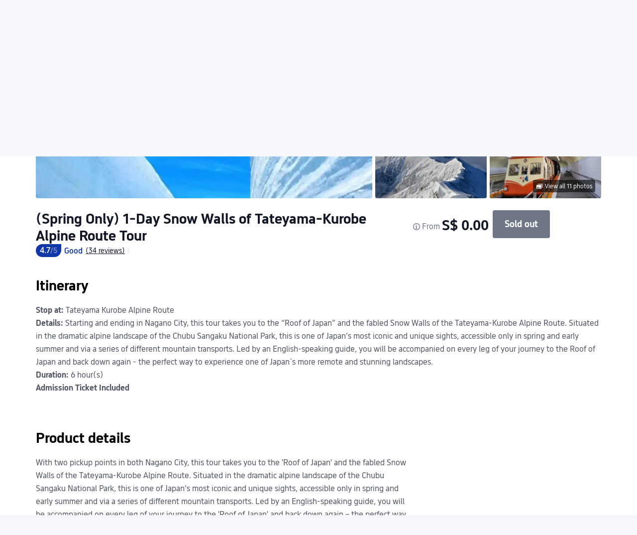

--- FILE ---
content_type: text/html; charset=utf-8
request_url: https://sg.trip.com/things-to-do/detail/17733020/
body_size: 122141
content:
<!DOCTYPE html><html style="font-size:20px" lang="en-SG" data-cargo="locale:en-SG,language:sg,currency:SGD,contextType:online,site:SG,group:Trip,country:SG"><head><link rel="stylesheet" href="https://aw-s.tripcdn.com/modules/ibu/online-assets/font.ddfdb9c8916dd1ec37cbf52f9391aca5.css" crossorigin="anonymous"/><meta charSet="utf-8"/><meta name="next-head-count" content="1"/><link rel="preconnect" href="https://ak-d.tripcdn.com"/><link rel="preconnect" href="https://ak-s-cw.tripcdn.com"/><link rel="preconnect" href="https://webresource.tripcdn.com"/><link rel="preconnect" href="https://static.tripcdn.com"/><link rel="dns-prefetch" href="https://ak-d.tripcdn.com"/><link rel="dns-prefetch" href="https://ak-s-cw.tripcdn.com"/><link rel="dns-prefetch" href="https://static.tripcdn.com"/><link rel="dns-prefetch" href="https://webresource.tripcdn.com"/><link rel="dns-prefetch" href="https://dimg04.tripcdn.com"/><link rel="dns-prefetch" href="https://www.googletagmanager.com"/><link rel="dns-prefetch" href="https://www.google-analytics.com"/><link rel="dns-prefetch" href="https://file.tripcdn.com"/><script>
                        if(typeof(history) !== 'undefined' ){
                            if(history.state && history.state.url) {
                                history.state.url = '';
                                history.state.as = '';
                            }
                            history.pushState =()=>{};
                            history.replaceState =()=>{};
                        }
                        </script><title>(Spring Only) 1-Day Snow Walls of Tateyama-Kurobe Alpine Route Tour | Trip.com</title><meta name="keywords" content=" 1-Day Snow Walls of Tateyama-Kurobe Alpine Route Tour"/><meta name="description" content="(Spring Only) 1-Day Snow Walls of Tateyama-Kurobe Alpine Route Tour"/><link rel="alternate" href="https://www.trip.com/things-to-do/detail/17733020/" hrefLang="x-default"/><link rel="alternate" href="https://uk.trip.com/things-to-do/detail/17733020/" hrefLang="en-GB"/><link rel="alternate" href="https://hk.trip.com/things-to-do/detail/17733020/" hrefLang="zh-Hant-HK"/><link rel="alternate" href="https://kr.trip.com/things-to-do/detail/17733020/" hrefLang="ko"/><link rel="alternate" href="https://jp.trip.com/things-to-do/detail/17733020/" hrefLang="ja"/><link rel="alternate" href="https://sg.trip.com/things-to-do/detail/17733020/" hrefLang="en-SG"/><link rel="alternate" href="https://au.trip.com/things-to-do/detail/17733020/" hrefLang="en-AU"/><link rel="alternate" href="https://de.trip.com/things-to-do/detail/17733020/" hrefLang="de"/><link rel="alternate" href="https://fr.trip.com/things-to-do/detail/17733020/" hrefLang="fr"/><link rel="alternate" href="https://es.trip.com/things-to-do/detail/17733020/" hrefLang="es"/><link rel="alternate" href="https://it.trip.com/things-to-do/detail/17733020/" hrefLang="it"/><link rel="alternate" href="https://ru.trip.com/things-to-do/detail/17733020/" hrefLang="ru"/><link rel="alternate" href="https://th.trip.com/things-to-do/detail/17733020/" hrefLang="th"/><link rel="alternate" href="https://id.trip.com/things-to-do/detail/17733020/" hrefLang="id"/><link rel="alternate" href="https://my.trip.com/things-to-do/detail/17733020/" hrefLang="ms"/><link rel="alternate" href="https://vn.trip.com/things-to-do/detail/17733020/" hrefLang="vi"/><link rel="alternate" href="https://nl.trip.com/things-to-do/detail/17733020/" hrefLang="nl"/><link rel="alternate" href="https://pl.trip.com/things-to-do/detail/17733020/" hrefLang="pl"/><link rel="alternate" href="https://gr.trip.com/things-to-do/detail/17733020/" hrefLang="el"/><link rel="alternate" href="https://tr.trip.com/things-to-do/detail/17733020/" hrefLang="tr"/><link rel="alternate" href="https://br.trip.com/things-to-do/detail/17733020/" hrefLang="pt-BR"/><link rel="alternate" href="https://tw.trip.com/things-to-do/detail/17733020/" hrefLang="zh-Hant-TW"/><link rel="alternate" href="https://nz.trip.com/things-to-do/detail/17733020/" hrefLang="en-NZ"/><link rel="alternate" href="https://ca.trip.com/things-to-do/detail/17733020/" hrefLang="en-CA"/><link rel="alternate" href="https://us.trip.com/things-to-do/detail/17733020/" hrefLang="en-US"/><link rel="alternate" href="https://pk.trip.com/things-to-do/detail/17733020/" hrefLang="en-PK"/><link rel="alternate" href="https://in.trip.com/things-to-do/detail/17733020/" hrefLang="en-IN"/><link rel="alternate" href="https://sa.trip.com/things-to-do/detail/17733020/" hrefLang="ar-SA"/><link rel="alternate" href="https://ae.trip.com/things-to-do/detail/17733020/" hrefLang="en-AE"/><link rel="alternate" href="https://at.trip.com/things-to-do/detail/17733020/" hrefLang="de-AT"/><link rel="alternate" href="https://dk.trip.com/things-to-do/detail/17733020/" hrefLang="da"/><link rel="alternate" href="https://fi.trip.com/things-to-do/detail/17733020/" hrefLang="fi"/><link rel="alternate" href="https://mx.trip.com/things-to-do/detail/17733020/" hrefLang="es-MX"/><link rel="alternate" href="https://ph.trip.com/things-to-do/detail/17733020/" hrefLang="en-PH"/><link rel="alternate" href="https://pt.trip.com/things-to-do/detail/17733020/" hrefLang="pt"/><link rel="alternate" href="https://se.trip.com/things-to-do/detail/17733020/" hrefLang="sv"/><link rel="canonical" href="https://sg.trip.com/things-to-do/detail/17733020/"/><script type="application/ld+json">{"@context":"https://schema.org/","@type":"Organization","url":"https://sg.trip.com","logo":{"@type":"ImageObject","@id":"https://sg.trip.com/#logo","url":"https://pages.trip.com/images/online-footer/trip-group.png","contentUrl":"https://pages.trip.com/images/online-footer/trip-group.png","caption":"Trip.com Group","inLanguage":"en-SG","width":"124","height":"30"},"sameAs":["https://www.facebook.com/Trip","https://x.com/Trip","https://www.youtube.com/c/TripOfficial"]}</script><script type="application/ld+json">{"@context":"https://schema.org/","@type":"WebSite","@id":"https://sg.trip.com/#website","url":"https://sg.trip.com","name":"Trip.com Group","alternateName":"Trip.com Group","publisher":{"@id":"https://sg.trip.com/#organization"},"inLanguage":"en-SG"}</script><script type="application/ld+json">{"@type":"WebPage","@id":"https://sg.trip.com/things-to-do/detail/17733020/#webpage","url":"https://sg.trip.com/things-to-do/detail/17733020","name":"(Spring Only) 1-Day Snow Walls of Tateyama-Kurobe Alpine Route Tour","datePublished":"2025-05-29T05:20:26.885Z","dateModified":"2025-05-29T05:20:26.885Z","isPartOf":{"@id":"https://sg.trip.com/#webpage"},"primaryImageOfPage":{"@type":"ImageObject","url":"https://ak-d.tripcdn.com/images/0351912000945sryp1521_C_960_660_Q50.jpg","caption":"[object Object] "},"inLanguage":"en-SG","breadcrumb":{"@id":"https://sg.trip.com/things-to-do/detail/17733020/#breadcrumb"}}</script><script type="application/ld+json">{"@context":"https://schema.org/","@type":"ImageObject","@id":"https://ak-d.tripcdn.com/images/0351912000945sryp1521_C_960_660_Q50.jpg","url":"https://ak-d.tripcdn.com/images/0351912000945sryp1521_C_960_660_Q50.jpg","inLanguage":"en-SG"}</script><script type="application/ld+json">{"@context":"https://schema.org","@type":"BreadcrumbList","itemListElement":[{"@type":"ListItem","position":1,"name":"Trip.com","item":"https://sg.trip.com"},{"@type":"ListItem","position":2,"name":"Karuizawa","item":"https://sg.trip.com/things-to-do/experiences/karuizawa/?productId=17733020"},{"@type":"ListItem","position":3,"name":"(Spring Only) 1-Day Snow Walls of Tateyama-Kurobe Alpine Route Tour","item":"https://sg.trip.com/things-to-do/detail/17733020"}]}</script><script type="application/ld+json">{"@context":"https://schema.org/","@type":"Product","@id":"#product","name":"(Spring Only) 1-Day Snow Walls of Tateyama-Kurobe Alpine Route Tour","mpn":17733020,"sku":17733020,"image":["https://ak-d.tripcdn.com/images/0351912000945sryp1521_C_960_660_Q50.jpg","https://ak-d.tripcdn.com/images/0350u120009qif5yq1A17_C_960_660_Q50.jpg","https://ak-d.tripcdn.com/images/0356s120009qietlbE8F8_C_960_660_Q50.jpg","https://ak-d.tripcdn.com/images/0352o120009qif8gdCD95_C_960_660_Q50.jpg","https://ak-d.tripcdn.com/images/0352t12000945sskg1E16_C_960_660_Q50.jpg","https://ak-d.tripcdn.com/images/0356b12000945slvx4BF8_C_960_660_Q50.jpg","https://ak-d.tripcdn.com/images/03561120009qif2ty6AF6_C_960_660_Q50.jpg","https://ak-d.tripcdn.com/images/0353c12000945r3xiC96E_C_960_660_Q50.jpg","https://ak-d.tripcdn.com/images/0354h120009qiezkrC9F0_C_960_660_Q50.jpg","https://ak-d.tripcdn.com/images/0352p12000945svwz3A24_C_960_660_Q50.jpg","https://ak-d.tripcdn.com/images/0354j12000945sggk1B98_C_960_660_Q50.jpg"],"category":"","description":"(Spring Only) 1-Day Snow Walls of Tateyama-Kurobe Alpine Route Tour","brand":{"@type":"Brand","name":"Trip.com Group"},"review":[{"@type":"Review","author":{"@type":"Person","name":"W***6"},"datePublished":1714305858000,"reviewBody":"The snow wall, this is first time I got chance to experience it, will highly recommend friends to visit this area","reviewRating":{"@type":"Rating","ratingValue":5,"bestRating":"5","worstRating":"1"},"itemReviewed":{"@id":"#product"}},{"@type":"Review","author":{"@type":"Person","name":"Y***8"},"datePublished":1717559115000,"reviewBody":"A great day tour, lots of free time at the snow walls and around.  The journey was a smooth one although it's a lot of transportation involved.  Magnificent. \nJens is very experienced and helped to take nice photos.  He recommended us to go to the onsen which was a good one.","reviewRating":{"@type":"Rating","ratingValue":5,"bestRating":"5","worstRating":"1"},"itemReviewed":{"@id":"#product"}},{"@type":"Review","author":{"@type":"Person","name":"R***7"},"datePublished":1713822267000,"reviewBody":"It’s so amazing!!! Tour guides all are good, take care everybody!!! We so enjoying this travel today, that’s good memories for my parents.","reviewRating":{"@type":"Rating","ratingValue":5,"bestRating":"5","worstRating":"1"},"itemReviewed":{"@id":"#product"}},{"@type":"Review","author":{"@type":"Person","name":"L***3"},"datePublished":1716172916000,"reviewBody":"The tour was well organised, and our guide, Endo, was fun and very knowledgeable. He kept us informed about each step and shared a lot of details about the place and Nagano as well including dinner options. The tour started on time from Nagano station and we covered all the mode of transport till finally reaching out to the snow wall. I travelled with my kids and they had a great time. We were  able to reach back to station early as the crowd was less and Endo was able to prepone our last connecting electric bus.","reviewRating":{"@type":"Rating","ratingValue":5,"bestRating":"5","worstRating":"1"},"itemReviewed":{"@id":"#product"}},{"@type":"Review","author":{"@type":"Person","name":"I***2"},"datePublished":1714052580000,"reviewBody":"Fantastic tour. Kevin and sijung collaborated seamlessly to guide our big group. Instructions were given clearly and everything worked like clock work yet we didn't feel rushed. The two hours given at the snow corridor was just sufficient. We were blessed to see the snow walls clearly before the cloud descended. Would definitely recommend this tour to friends and family. Thanks for the good job by Kevin and sijung.","reviewRating":{"@type":"Rating","ratingValue":5,"bestRating":"5","worstRating":"1"},"itemReviewed":{"@id":"#product"}}],"aggregateRating":{"@type":"AggregateRating","ratingValue":"4.7","ratingCount":34,"reviewCount":34,"bestRating":5,"worstRating":1}}</script><script type="application/ld+json">{"@context":"https://schema.org","@type":"FAQPage","mainEntity":[{"@type":"Question","name":"Can I change or cancel my booking?","acceptedAnswer":{"@type":"Answer","text":"Please confirm the details on the <a class='rich_link' href = 'https://sg.trip.com/things-to-do/detail/17733020/?locale=en-SG' target=\"_blank\"> product details page</a>, as cancellation and change policies depend on the specific product"}},{"@type":"Question","name":"How can I get discounts?","acceptedAnswer":{"@type":"Answer","text":"We suggest keeping an eye on price changes, as prices can vary between working days and weekends as well as during peak and off-peak seasons. We also recommend using Trip Coins and Trip discounts for your purchases. For the latest discounts, visit <a class='rich_link' href = 'https://sg.trip.com/things-to-do/ttd-home/?ctm_ref=vactang_page_23810&apppgid=10650014881&locale=en-SG&districtId=60498&districtName=Karuizawa' target=\"_blank\">Trip.com</a>."}}]}</script><meta content="telephone=no" name="format-detection"/><meta name="apple-mobile-web-app-capable" content="yes"/><meta charSet="utf-8"/><style>
                            .album_container .album_image_image img{
                                object-fit: cover;
                            }</style><style id="_nfes_frame_css">.taro-nav{display:block;width:auto;height:auto;color:inherit}.navigator-hover{opacity:.7;background-color:rgba(0,0,0,.1)}

</style><style id="_nfes_page_css">.mask-accessibility-button{position:absolute;top:10px;left:10px;background-color:#fff;z-index:1001;width:40px;display:-webkit-flex;display:-ms-flexbox;display:flex;-webkit-justify-content:center;-ms-flex-pack:center;justify-content:center;-webkit-align-items:center;-ms-flex-align:center;align-items:center;padding:5px 20px;border-radius:5px}.taro-mask{position:fixed;top:0;left:0;display:block;width:100%;height:100%;z-index:1000;cursor:pointer}.taro-mask_button{position:absolute;top:0;right:0;left:0;bottom:0;background:#000}.taro-mask_button-transparent{background:rgba(0,0,0,0)}.taro-mask-accessibility-button{position:absolute;top:10px;left:10px;background-color:#fff;z-index:1001;width:40px;display:-webkit-flex;display:-ms-flexbox;display:flex;-webkit-justify-content:center;-ms-flex-pack:center;justify-content:center;-webkit-align-items:center;-ms-flex-align:center;align-items:center;padding:5px 20px;border-radius:5px}.weui-dialog{position:fixed;z-index:5000;width:80%;max-width:300px;top:50%;left:50%;-webkit-transform:translate(-50%,-50%);-ms-transform:translate(-50%,-50%);transform:translate(-50%,-50%);background-color:#fff;text-align:center;border-radius:3px;overflow:hidden}.weui-dialog__hd{padding:1.3em 1.6em .5em}.weui-dialog__title{font-weight:400;font-size:18px}.weui-dialog__bd{padding:0 1.6em .8em;min-height:40px;font-size:15px;line-height:1.3;word-wrap:break-word;word-break:break-all;color:#999}.weui-dialog__bd:first-child{padding:2.7em 20px 1.7em;color:#353535}.weui-dialog__ft{position:relative;line-height:48px;font-size:18px;display:-webkit-flex;display:-ms-flexbox;display:flex}.weui-dialog__ft:after{content:" ";position:absolute;left:0;top:0;right:0;height:1px;border-top:1px solid #d5d5d6;color:#d5d5d6;-webkit-transform-origin:0 0;-ms-transform-origin:0 0;transform-origin:0 0;-webkit-transform:scaleY(.5);-ms-transform:scaleY(.5);transform:scaleY(.5)}.weui-dialog__btn{display:block;-webkit-flex:1;-ms-flex:1;flex:1;color:#3cc51f;text-decoration:none;-webkit-tap-highlight-color:rgba(0,0,0,0);position:relative}.weui-dialog__btn:active{background-color:#eee}.weui-dialog__btn:after{content:" ";position:absolute;left:0;top:0;width:1px;bottom:0;border-left:1px solid #d5d5d6;color:#d5d5d6;-webkit-transform-origin:0 0;-ms-transform-origin:0 0;transform-origin:0 0;-webkit-transform:scaleX(.5);-ms-transform:scaleX(.5);transform:scaleX(.5)}.weui-dialog__btn:first-child:after{display:none}.weui-dialog__btn_default{color:#353535}.weui-dialog__btn_primary{color:#0bb20c}.weui-skin_android .weui-dialog{text-align:left;-webkit-box-shadow:0 6px 30px 0 rgba(0,0,0,.1);box-shadow:0 6px 30px 0 rgba(0,0,0,.1)}.weui-skin_android .weui-dialog__title{font-size:21px}.weui-skin_android .weui-dialog__hd{text-align:left}.weui-skin_android .weui-dialog__bd{color:#999;padding:.25em 1.6em 2em;font-size:17px;text-align:left}.weui-skin_android .weui-dialog__bd:first-child{padding:1.6em 1.6em 2em;color:#353535}.weui-skin_android .weui-dialog__ft{display:block;text-align:right;line-height:42px;font-size:16px;padding:0 1.6em .7em}.weui-skin_android .weui-dialog__ft:after{display:none}.weui-skin_android .weui-dialog__btn{display:inline-block;vertical-align:top;padding:0 .8em}.weui-skin_android .weui-dialog__btn:after{display:none}.weui-skin_android .weui-dialog__btn:active,.weui-skin_android .weui-dialog__btn:visited{background-color:rgba(0,0,0,.06)}.weui-skin_android .weui-dialog__btn:last-child{margin-right:-.8em}.weui-skin_android .weui-dialog__btn_default{color:gray}@media screen and (min-width:1024px){.weui-dialog{width:35%}}.taro-toast{position:fixed;top:50%;left:50%;display:-webkit-flex;display:-ms-flexbox;display:flex;-webkit-align-items:center;-ms-flex-align:center;align-items:center;-webkit-justify-content:center;-ms-flex-pack:center;justify-content:center;padding:10px 14px 10px 10px;border-radius:12px;background:rgba(0,0,0,.8);-webkit-transform:translate(-50%,-50%);-ms-transform:translate(-50%,-50%);transform:translate(-50%,-50%);z-index:10001}.taro-toast_none{width:-webkit-fit-content;width:-moz-fit-content;width:fit-content;height:-webkit-fit-content;height:-moz-fit-content;height:fit-content}.taro-toast_content{overflow:hidden;display:-webkit-box;-webkit-box-orient:vertical;line-height:24px;width:-webkit-max-content;width:-moz-max-content;width:max-content;max-width:230px;font-size:16px;text-align:center;word-wrap:break-word;text-overflow:ellipsis;color:#fff;margin-left:6px}@font-face{font-family:swiper-icons;src:url("data:application/font-woff;charset=utf-8;base64, [base64]//wADZ2x5ZgAAAywAAADMAAAD2MHtryVoZWFkAAABbAAAADAAAAA2E2+eoWhoZWEAAAGcAAAAHwAAACQC9gDzaG10eAAAAigAAAAZAAAArgJkABFsb2NhAAAC0AAAAFoAAABaFQAUGG1heHAAAAG8AAAAHwAAACAAcABAbmFtZQAAA/gAAAE5AAACXvFdBwlwb3N0AAAFNAAAAGIAAACE5s74hXjaY2BkYGAAYpf5Hu/j+W2+MnAzMYDAzaX6QjD6/4//Bxj5GA8AuRwMYGkAPywL13jaY2BkYGA88P8Agx4j+/8fQDYfA1AEBWgDAIB2BOoAeNpjYGRgYNBh4GdgYgABEMnIABJzYNADCQAACWgAsQB42mNgYfzCOIGBlYGB0YcxjYGBwR1Kf2WQZGhhYGBiYGVmgAFGBiQQkOaawtDAoMBQxXjg/wEGPcYDDA4wNUA2CCgwsAAAO4EL6gAAeNpj2M0gyAACqxgGNWBkZ2D4/wMA+xkDdgAAAHjaY2BgYGaAYBkGRgYQiAHyGMF8FgYHIM3DwMHABGQrMOgyWDLEM1T9/w8UBfEMgLzE////P/5//f/V/xv+r4eaAAeMbAxwIUYmIMHEgKYAYjUcsDAwsLKxc3BycfPw8jEQA/[base64]/uznmfPFBNODM2K7MTQ45YEAZqGP81AmGGcF3iPqOop0r1SPTaTbVkfUe4HXj97wYE+yNwWYxwWu4v1ugWHgo3S1XdZEVqWM7ET0cfnLGxWfkgR42o2PvWrDMBSFj/IHLaF0zKjRgdiVMwScNRAoWUoH78Y2icB/yIY09An6AH2Bdu/UB+yxopYshQiEvnvu0dURgDt8QeC8PDw7Fpji3fEA4z/PEJ6YOB5hKh4dj3EvXhxPqH/SKUY3rJ7srZ4FZnh1PMAtPhwP6fl2PMJMPDgeQ4rY8YT6Gzao0eAEA409DuggmTnFnOcSCiEiLMgxCiTI6Cq5DZUd3Qmp10vO0LaLTd2cjN4fOumlc7lUYbSQcZFkutRG7g6JKZKy0RmdLY680CDnEJ+UMkpFFe1RN7nxdVpXrC4aTtnaurOnYercZg2YVmLN/d/gczfEimrE/fs/bOuq29Zmn8tloORaXgZgGa78yO9/cnXm2BpaGvq25Dv9S4E9+5SIc9PqupJKhYFSSl47+Qcr1mYNAAAAeNptw0cKwkAAAMDZJA8Q7OUJvkLsPfZ6zFVERPy8qHh2YER+3i/BP83vIBLLySsoKimrqKqpa2hp6+jq6RsYGhmbmJqZSy0sraxtbO3sHRydnEMU4uR6yx7JJXveP7WrDycAAAAAAAH//wACeNpjYGRgYOABYhkgZgJCZgZNBkYGLQZtIJsFLMYAAAw3ALgAeNolizEKgDAQBCchRbC2sFER0YD6qVQiBCv/H9ezGI6Z5XBAw8CBK/m5iQQVauVbXLnOrMZv2oLdKFa8Pjuru2hJzGabmOSLzNMzvutpB3N42mNgZGBg4GKQYzBhYMxJLMlj4GBgAYow/P/PAJJhLM6sSoWKfWCAAwDAjgbRAAB42mNgYGBkAIIbCZo5IPrmUn0hGA0AO8EFTQAA") format("woff");font-weight:400;font-style:normal}:root{--swiper-theme-color:#007aff}.swiper-container{margin-left:auto;margin-right:auto;position:relative;overflow:hidden;list-style:none;padding:0;z-index:1}.swiper-container-vertical>.swiper-wrapper{-webkit-flex-direction:column;-ms-flex-direction:column;flex-direction:column}.swiper-wrapper{position:relative;width:100%;height:100%;z-index:1;display:-webkit-flex;display:-ms-flexbox;display:flex;-webkit-transition-property:-webkit-transform;transition-property:-webkit-transform;transition-property:transform;transition-property:transform,-webkit-transform;-webkit-box-sizing:content-box;box-sizing:content-box}.swiper-container-android .swiper-slide,.swiper-wrapper{-webkit-transform:translateZ(0);transform:translateZ(0)}.swiper-container-multirow-column>.swiper-wrapper,.swiper-container-multirow>.swiper-wrapper{-webkit-flex-wrap:wrap;-ms-flex-wrap:wrap;flex-wrap:wrap}.swiper-container-multirow-column>.swiper-wrapper{-webkit-flex-direction:column;-ms-flex-direction:column;flex-direction:column}.swiper-container-free-mode>.swiper-wrapper{-webkit-transition-timing-function:ease-out;transition-timing-function:ease-out;margin:0 auto}.swiper-container-pointer-events{-ms-touch-action:pan-y;touch-action:pan-y}.swiper-container-pointer-events.swiper-container-vertical{-ms-touch-action:pan-x;touch-action:pan-x}.swiper-slide{-webkit-flex-shrink:0;-ms-flex-negative:0;flex-shrink:0;width:100%;height:100%;position:relative;-webkit-transition-property:-webkit-transform;transition-property:-webkit-transform;transition-property:transform;transition-property:transform,-webkit-transform}.swiper-direction-arrow-container{position:absolute;cursor:pointer;width:40px;height:40px;background-color:#fff;border-radius:50%;-webkit-box-shadow:0 0 10px #cab8b7;box-shadow:0 0 10px #cab8b7;z-index:9;display:-webkit-flex;display:-ms-flexbox;display:flex;-webkit-align-items:center;-ms-flex-align:center;align-items:center;-webkit-justify-content:center;-ms-flex-pack:center;justify-content:center}.swiper-direction-arrow-container:hover{opacity:.7}.swiper-direction-arrow-container.left{left:3%}.swiper-direction-arrow-container.left,.swiper-direction-arrow-container.right{top:50%;-webkit-transform:translateY(-50%);-ms-transform:translateY(-50%);transform:translateY(-50%)}.swiper-direction-arrow-container.right{right:3%}.swiper-direction-arrow-container.up{top:10%;right:3%;margin-top:3px}.swiper-direction-arrow-container.down{bottom:10%;right:3%;margin-bottom:3px}.swiper-direction-arrow{border:solid #b39494;border-width:0 2px 2px 0}.swiper-direction-arrow,.swiper-direction-arrow:hover{-webkit-box-sizing:border-box;box-sizing:border-box;width:10px;height:10px}.swiper-direction-arrow:hover{border:solid #d7c8c8;border-width:0 2px 2px 0}.swiper-direction-arrow.left{-webkit-transform:rotate(135deg);-ms-transform:rotate(135deg);transform:rotate(135deg);margin-left:3px}.swiper-direction-arrow.right{-webkit-transform:rotate(-45deg);-ms-transform:rotate(-45deg);transform:rotate(-45deg);margin-right:3px}.swiper-direction-arrow.up{-webkit-transform:rotate(-135deg);-ms-transform:rotate(-135deg);transform:rotate(-135deg)}.swiper-direction-arrow.down{-webkit-transform:rotate(45deg);-ms-transform:rotate(45deg);transform:rotate(45deg)}.swiper-slide-invisible-blank{visibility:hidden}.swiper-container-autoheight,.swiper-container-autoheight .swiper-slide{height:auto}.swiper-container-autoheight .swiper-wrapper{-webkit-align-items:flex-start;-ms-flex-align:start;align-items:flex-start;-webkit-transition-property:height,-webkit-transform;transition-property:height,-webkit-transform;transition-property:transform,height;transition-property:transform,height,-webkit-transform}.swiper-container-3d{-webkit-perspective:1200px;perspective:1200px}.swiper-container-3d .swiper-cube-shadow,.swiper-container-3d .swiper-slide,.swiper-container-3d .swiper-slide-shadow-bottom,.swiper-container-3d .swiper-slide-shadow-left,.swiper-container-3d .swiper-slide-shadow-right,.swiper-container-3d .swiper-slide-shadow-top,.swiper-container-3d .swiper-wrapper{-webkit-transform-style:preserve-3d;transform-style:preserve-3d}.swiper-container-3d .swiper-slide-shadow-bottom,.swiper-container-3d .swiper-slide-shadow-left,.swiper-container-3d .swiper-slide-shadow-right,.swiper-container-3d .swiper-slide-shadow-top{position:absolute;left:0;top:0;width:100%;height:100%;pointer-events:none;z-index:10}.swiper-container-3d .swiper-slide-shadow-left{background-image:-webkit-gradient(linear,right top,left top,from(rgba(0,0,0,.5)),to(rgba(0,0,0,0)));background-image:-webkit-linear-gradient(right,rgba(0,0,0,.5),rgba(0,0,0,0));background-image:linear-gradient(270deg,rgba(0,0,0,.5),rgba(0,0,0,0))}.swiper-container-3d .swiper-slide-shadow-right{background-image:-webkit-gradient(linear,left top,right top,from(rgba(0,0,0,.5)),to(rgba(0,0,0,0)));background-image:-webkit-linear-gradient(left,rgba(0,0,0,.5),rgba(0,0,0,0));background-image:linear-gradient(90deg,rgba(0,0,0,.5),rgba(0,0,0,0))}.swiper-container-3d .swiper-slide-shadow-top{background-image:-webkit-gradient(linear,left bottom,left top,from(rgba(0,0,0,.5)),to(rgba(0,0,0,0)));background-image:-webkit-linear-gradient(bottom,rgba(0,0,0,.5),rgba(0,0,0,0));background-image:linear-gradient(0deg,rgba(0,0,0,.5),rgba(0,0,0,0))}.swiper-container-3d .swiper-slide-shadow-bottom{background-image:-webkit-gradient(linear,left top,left bottom,from(rgba(0,0,0,.5)),to(rgba(0,0,0,0)));background-image:-webkit-linear-gradient(top,rgba(0,0,0,.5),rgba(0,0,0,0));background-image:linear-gradient(180deg,rgba(0,0,0,.5),rgba(0,0,0,0))}.swiper-container-css-mode>.swiper-wrapper{overflow:auto;scrollbar-width:none;-ms-overflow-style:none}.swiper-container-css-mode>.swiper-wrapper>.swiper-slide{scroll-snap-align:start start}.swiper-container-horizontal.swiper-container-css-mode>.swiper-wrapper{-webkit-scroll-snap-type:x mandatory;-ms-scroll-snap-type:x mandatory;scroll-snap-type:x mandatory}.swiper-container-vertical.swiper-container-css-mode>.swiper-wrapper{-webkit-scroll-snap-type:y mandatory;-ms-scroll-snap-type:y mandatory;scroll-snap-type:y mandatory}.taro-swiper__dots{position:absolute;font-size:0;z-index:1}.taro-swiper__dots-horizontal{bottom:8px;left:50%;text-align:center;white-space:nowrap;-webkit-transform:translate(-50%);-ms-transform:translate(-50%);transform:translate(-50%)}.taro-swiper__dots-horizontal .taro-swiper__dot{margin-right:8px}.taro-swiper__dots-horizontal .taro-swiper__dot:last-child{margin-right:0}.taro-swiper__dots-vertical{top:50%;right:8px;text-align:right;-webkit-transform:translateY(-50%);-ms-transform:translateY(-50%);transform:translateY(-50%)}.taro-swiper__dots-vertical .taro-swiper__dot{display:block;margin-bottom:9px}.taro-swiper__dots-vertical .taro-swiper__dot:last-child{margin-bottom:0}.taro-swiper__dot{width:5px;height:5px;display:inline-block;border-radius:50%;background:rgba(0,0,0,.3);-webkit-transition-timing-function:ease;transition-timing-function:ease;-webkit-transition-property:background-color;transition-property:background-color;will-change:transform}.taro-preview_img{width:50%;max-width:100%;max-height:100%;-o-object-fit:contain;object-fit:contain}.taro-preview_swiper{position:absolute;top:50%;width:100%;height:auto;-webkit-transform:translateY(-50%);-ms-transform:translateY(-50%);transform:translateY(-50%)}.taro-preview_swiper-item{display:-webkit-flex;display:-ms-flexbox;display:flex;-webkit-align-items:center;-ms-flex-align:center;align-items:center;-webkit-justify-content:center;-ms-flex-pack:center;justify-content:center}.taro-preview_pagination{position:absolute;left:20px;bottom:30px;font-size:16px;color:#fff}.xtaro-xview{-webkit-tap-highlight-color:rgba(0,0,0,0)}.xt-text_multy_line,.xt-text_single_line{word-break:break-word}.taro-div-img,.taro-img{overflow:hidden;display:inline-block}.taro-img__content{height:100%;width:100%;display:block;-o-object-fit:fill;object-fit:fill}.taro-img__scale-to-fill{-o-object-fit:fill;object-fit:fill;-o-object-position:0 0;object-position:0 0}.taro-img__aspect-fit{-o-object-fit:contain;object-fit:contain}.taro-img__aspect-fill,.taro-img__aspect-fit{-o-object-position:center center;object-position:center center}.taro-img__aspect-fill{-o-object-fit:cover;object-fit:cover}.taro-img__width-fix{width:100%;height:auto;-o-object-fit:contain;object-fit:contain}.taro-img__height-fix{height:100%;width:auto}.taro-img__height-fix,.taro-img__top{-o-object-fit:contain;object-fit:contain}.taro-img__top{-o-object-position:top center;object-position:top center}.taro-img__bottom{-o-object-position:bottom center;object-position:bottom center}.taro-img__bottom,.taro-img__center{-o-object-fit:contain;object-fit:contain}.taro-img__center{-o-object-position:center center;object-position:center center}.taro-img__left{-o-object-position:center left;object-position:center left}.taro-img__left,.taro-img__right{-o-object-fit:contain;object-fit:contain}.taro-img__right{-o-object-position:center right;object-position:center right}.taro-img__top-left{-o-object-position:top left;object-position:top left;-o-object-fit:contain;object-fit:contain}.taro-img__top-right{-o-object-position:top right;object-position:top right;-o-object-fit:contain;object-fit:contain}.taro-img__bottom-left{-o-object-position:bottom left;object-position:bottom left;-o-object-fit:contain;object-fit:contain}.taro-img__bottom-right{-o-object-position:bottom right;object-position:bottom right;-o-object-fit:contain;object-fit:contain}.card-layout_card_layout__lb6Tq,.card-row_card_row__2zo4B{display:-webkit-flex;display:-ms-flexbox;display:flex}.card-row_card_row__2zo4B{-webkit-flex-direction:row;-ms-flex-direction:row;flex-direction:row}.card-column_card_column__bfXAA{display:-webkit-flex;display:-ms-flexbox;display:flex;-webkit-flex-direction:column;-ms-flex-direction:column;flex-direction:column}.card-picture_card_picture_wrapper__di7ZD{position:relative;border-radius:16px;background-color:#eee}.card-picture_card_picture__VP3pP{border-radius:16px}.taro-text_selectable{-webkit-user-select:text;-moz-user-select:text;-ms-user-select:text;user-select:text}.xt-text_single_line{display:inline-block;white-space:nowrap}.xt-text_multy_line,.xt-text_single_line{text-overflow:ellipsis;overflow:hidden;word-break:break-all}.xt-text_multy_line{display:-webkit-box;-webkit-box-orient:vertical;white-space:normal}.xt-text_no_highlight{-webkit-tap-highlight-color:rgba(0,0,0,0)}@font-face{font-family:crn_font_card_trip;src:url(https://webresource.tripcdn.com/NFES/nfes-iconfont/project-crn_font_card_trip-0.0.25/crn_font_card_trip.ttf) format("truetype")}.card-icon_icon_wrapper__YDjVV{font-family:crn_font_card_trip!important}.card-text_card_text__bsBac{font-size:26px;line-height:36px;font-weight:400}.price-tag_price_tag__vcY9_{border-radius:2px;overflow:hidden;-webkit-align-self:flex-start;-ms-flex-item-align:start;align-self:flex-start}.price-tag_discount_wrapper__5Qric,.price-tag_price_tag__vcY9_{display:-webkit-flex;display:-ms-flexbox;display:flex;-webkit-flex-direction:row;-ms-flex-direction:row;flex-direction:row}.price-tag_discount_text__5pKGb{font-size:12px;line-height:20px;padding:0 4px}.price-tag_promotion_wrapper__mf8LK{display:-webkit-flex;display:-ms-flexbox;display:flex;-webkit-flex-direction:row;-ms-flex-direction:row;flex-direction:row;-webkit-align-items:center;-ms-flex-align:center;align-items:center;padding:0 4px}.price-tag_promotion_text__h7cUc{font-size:12px;line-height:20px}.price-tag_promotion_tag__L_6BX{font-size:12px;line-height:20px;margin-right:4px;position:relative;top:1px}.price-tag_promotion_image__Tf3Ci{width:24px;height:24px;margin-right:4px}.price-tag_divider__4CdsQ{width:1px;height:10px;background:#acb4bf;margin-left:4px;margin-right:4px}.trip-detail-recommend-pc-card_layout__d0UHu{display:-webkit-flex;display:-ms-flexbox;display:flex;-webkit-flex-direction:row;-ms-flex-direction:row;flex-direction:row;border-radius:4px;padding:8px;-webkit-box-shadow:0 4px 8px 0 rgba(15,41,77,.08);box-shadow:0 4px 8px 0 rgba(15,41,77,.08);border-radius:4px 4px 4px 4px;cursor:pointer}.trip-detail-recommend-pc-card_title__8PO77{color:#0f294d;font-size:16px;font-family:TripGeom-Bold;font-weight:700;letter-spacing:0;line-height:22px}.trip-detail-recommend-pc-card_content__pZTPI{display:-webkit-flex;display:-ms-flexbox;display:flex;-webkit-flex-direction:column;-ms-flex-direction:column;flex-direction:column;-webkit-justify-content:space-between;-ms-flex-pack:justify;justify-content:space-between;-webkit-flex:1;-ms-flex:1;flex:1;width:calc(100% - 122px)}.trip-detail-recommend-pc-card_image__vOPH7{display:-webkit-flex;display:-ms-flexbox;display:flex;-webkit-flex:1;-ms-flex:1;flex:1;height:100%;border-radius:4px;-o-object-fit:cover;object-fit:cover}.trip-detail-recommend-pc-card_image__vOPH7>img{-o-object-fit:cover;object-fit:cover}.trip-detail-recommend-pc-card_image_wrapper__KUCTt{margin-right:12px;border-radius:4px;min-height:158px;width:110px}.trip-detail-recommend-pc-card_image_category_wrapper__ttNCS{padding:6px 0 4px 6px;position:absolute;bottom:0;left:0;right:0;border-radius:0 0 4px 4px;line-height:1;display:-webkit-flex;display:-ms-flexbox;display:flex}.trip-detail-recommend-pc-card_image_category__cB50v{font-size:12px;font-family:TripGeom-Regular;line-height:18px;color:#fff}.trip-detail-recommend-pc-card_image_favorite__aYrWJ{position:absolute;top:6px;right:6px;font-size:20px;line-height:24px;color:#f94c86!important}.trip-detail-recommend-pc-card_row__P9gnx{-webkit-flex-wrap:wrap;-ms-flex-wrap:wrap;flex-wrap:wrap}.trip-detail-recommend-pc-card_row__P9gnx,.trip-detail-recommend-pc-card_row_nowrap__FpV1Y{display:-webkit-flex;display:-ms-flexbox;display:flex;-webkit-flex-direction:row;-ms-flex-direction:row;flex-direction:row;-webkit-align-items:center;-ms-flex-align:center;align-items:center;margin-top:4px}.trip-detail-recommend-pc-card_icon__bA_GM{font-size:14px;line-height:18px;margin-right:4px;color:#455873;position:relative;top:2.5px}.trip-detail-recommend-pc-card_image_icon__G9_4L{width:14px;height:14px;margin-right:4px;padding-bottom:2px}.trip-detail-recommend-pc-card_text__yySJ2{font-size:12px;font-family:TripGeom-Regular;line-height:18px;color:#0f294d}.trip-detail-recommend-pc-card_text_gray__SPAyo{font-size:12px;font-family:TripGeom-Regular;line-height:18px;color:#455873}.trip-detail-recommend-pc-card_tags__ZHSIs{display:-webkit-flex;display:-ms-flexbox;display:flex;-webkit-flex-direction:row;-ms-flex-direction:row;flex-direction:row;-webkit-flex-wrap:wrap;-ms-flex-wrap:wrap;flex-wrap:wrap;-webkit-align-items:center;-ms-flex-align:center;align-items:center}.trip-detail-recommend-pc-card_tag_image_icon__lmnU_{width:14px;height:14px;margin-right:4px;position:relative;top:2px}.trip-detail-recommend-pc-card_tag_string__dQVwg,.trip-detail-recommend-pc-card_tag_text__59Dnk{margin-top:4px;font-family:TripGeom-Regular;font-size:12px;line-height:18px;color:#455873}.trip-detail-recommend-pc-card_tag_string__dQVwg{word-wrap:break-word}.trip-detail-recommend-pc-card_price_tag_wrapper__Xpof_{display:-webkit-flex;display:-ms-flexbox;display:flex;-webkit-flex-direction:row;-ms-flex-direction:row;flex-direction:row;-webkit-justify-content:flex-end;-ms-flex-pack:end;justify-content:flex-end;width:100%;margin-top:4px}.trip-detail-recommend-pc-card_price_tag__ash7D{display:-webkit-flex;display:-ms-flexbox;display:flex;-webkit-flex-direction:row-reverse;-ms-flex-direction:row-reverse;flex-direction:row-reverse;margin-top:4px}.trip-detail-recommend-pc-card_price_container__oYBVm{-webkit-flex-wrap:wrap;-ms-flex-wrap:wrap;flex-wrap:wrap;-webkit-justify-content:flex-end;-ms-flex-pack:end;justify-content:flex-end;margin-top:4px}.trip-detail-recommend-pc-card_price_container__oYBVm,.trip-detail-recommend-pc-card_price_wrapper__f7wZF{display:-webkit-flex;display:-ms-flexbox;display:flex;-webkit-flex-direction:row;-ms-flex-direction:row;flex-direction:row;-webkit-align-items:baseline;-ms-flex-align:baseline;align-items:baseline}.trip-detail-recommend-pc-card_price_wrapper__f7wZF{margin-left:2px}.trip-detail-recommend-pc-card_price_delete__eBkCm{font-size:12px;line-height:18px;font-family:TripGeom-Regular;-webkit-text-decoration-line:line-through;text-decoration-line:line-through;color:#8592a6}.trip-detail-recommend-pc-card_prefix__RCi3h{font-size:12px;font-family:TripGeom-Regular;line-height:18px;margin-right:2px;color:#8592a6}.trip-detail-recommend-pc-card_price__5xkyv{font-size:18px;line-height:24px;letter-spacing:0;font-family:TripGeom-Bold;font-weight:700;color:#0f294d}.trip-detail-recommend-pc-card_score_wrapper__tpeNa{display:-webkit-flex;display:-ms-flexbox;display:flex;-webkit-flex-direction:row;-ms-flex-direction:row;flex-direction:row;-webkit-align-items:baseline;-ms-flex-align:baseline;align-items:baseline;margin-right:4px}.trip-detail-recommend-pc-card_score__jxNWC{font-size:16px;font-family:TripGeom-Bold;font-weight:700;line-height:22px;color:#1136a6}.trip-detail-recommend-pc-card_score_small__f03l6{font-size:12px;font-family:TripGeom-Bold;font-weight:700;line-height:22px;color:#1136a6}.trip-detail-seckill-pc-v2-card_layout__yNzIm{display:-webkit-flex;display:-ms-flexbox;display:flex;-webkit-flex-direction:column;-ms-flex-direction:column;flex-direction:column;-webkit-justify-content:space-between;-ms-flex-pack:justify;justify-content:space-between;border-radius:4px;cursor:pointer}.trip-detail-seckill-pc-v2-card_cursor_pointer__aOppx{cursor:pointer}.trip-detail-seckill-pc-v2-card_layout_daytrip___Xbl5{border:1px solid #d81e60;position:relative}.trip-detail-seckill-pc-v2-card_layout_daytrip_unSelect__BXI9R{position:relative;border:1px solid #fcc8d0}.trip-detail-seckill-pc-v2-card_top__FCBRR{position:relative;height:34px}.trip-detail-seckill-pc-v2-card_top_daytrip__ymudA{display:-webkit-flex;display:-ms-flexbox;display:flex;-webkit-flex-direction:row;-ms-flex-direction:row;flex-direction:row;-webkit-align-items:center;-ms-flex-align:center;align-items:center}.trip-detail-seckill-pc-v2-card_gradient__wM_bt{position:absolute;width:358px;height:100%;top:0;left:0;bottom:0}.trip-detail-seckill-pc-v2-card_flash_icon__6ukKw{width:24px;height:24px;margin-left:8px}.trip-detail-seckill-pc-v2-card_sale_info__s6mPa{padding:6px 0;display:-webkit-flex;display:-ms-flexbox;display:flex;-webkit-flex-direction:row;-ms-flex-direction:row;flex-direction:row;-webkit-align-items:center;-ms-flex-align:center;align-items:center;-webkit-justify-content:flex-start;-ms-flex-pack:start;justify-content:flex-start;z-index:1}.trip-detail-seckill-pc-v2-card_sale_info_daytrip__6maaf{padding:0}.trip-detail-seckill-pc-v2-card_sale_info_img__TZKLW{width:24px;height:24px;margin-right:5px}.trip-detail-seckill-pc-v2-card_sale_info_text__Rf_wv{font-size:14px;font-weight:400;letter-spacing:0;line-height:22px;padding:0 12px}.trip-detail-seckill-pc-v2-card_sale_info_text_daytrip__DWVdu{padding:0 12px 0 4px}.trip-detail-seckill-pc-v2-card_countdown_desc__BWi1Z{color:#fff;font-size:12px;font-family:TripGeom-Regular;letter-spacing:0;line-height:18px;height:18px;border-radius:2px 10px 10px 0;position:absolute;padding:0 12px;left:0;top:-12px}.trip-detail-seckill-pc-v2-card_content__tsU2S{display:-webkit-flex;display:-ms-flexbox;display:flex;-webkit-flex-direction:column;-ms-flex-direction:column;flex-direction:column;-webkit-align-items:stretch;-ms-flex-align:stretch;align-items:stretch;-webkit-justify-content:space-between;-ms-flex-pack:justify;justify-content:space-between;padding:12px 12px 16px}.trip-detail-seckill-pc-v2-card_content_daytrip__2_OsA{padding:12px 12px 16px}.trip-detail-seckill-pc-v2-card_left__z7H1X{display:-webkit-flex;display:-ms-flexbox;display:flex;-webkit-flex-direction:column;-ms-flex-direction:column;flex-direction:column;height:100%}.trip-detail-seckill-pc-v2-card_title_wrapper__41ivD{display:-webkit-flex;display:-ms-flexbox;display:flex;-webkit-flex-direction:row;-ms-flex-direction:row;flex-direction:row;-webkit-align-items:center;-ms-flex-align:center;align-items:center;-webkit-justify-content:space-between;-ms-flex-pack:justify;justify-content:space-between}.trip-detail-seckill-pc-v2-card_title__vl_ti{font-size:16px;line-height:24px;font-family:TripGeom-Bold;font-weight:700;-webkit-flex:1;-ms-flex:1;flex:1}.trip-detail-seckill-pc-v2-card_description__LuQcP{font-size:14px;letter-spacing:0;line-height:18px;margin-top:4px}.trip-detail-seckill-pc-v2-card_description_daytrip__DHHmR{margin-top:8px}.trip-detail-seckill-pc-v2-card_inventory__mRUz_{font-size:14px;letter-spacing:0;line-height:18px;margin-top:4px}.trip-detail-seckill-pc-v2-card_right_center__NX4B5{margin:8px 0 0 12px}.trip-detail-seckill-pc-v2-card_right_center__NX4B5,.trip-detail-seckill-pc-v2-card_right_center_alone__fjpd2{display:-webkit-flex;display:-ms-flexbox;display:flex;-webkit-flex-direction:row;-ms-flex-direction:row;flex-direction:row;-webkit-align-items:center;-ms-flex-align:center;align-items:center;-webkit-justify-content:flex-end;-ms-flex-pack:end;justify-content:flex-end}.trip-detail-seckill-pc-v2-card_right_center_alone__fjpd2{margin:4px 0 0 12px}.trip-detail-seckill-pc-v2-card_right_end__OUzJa{display:-webkit-flex;display:-ms-flexbox;display:flex;-webkit-flex-direction:row;-ms-flex-direction:row;flex-direction:row;-webkit-align-items:flex-end;-ms-flex-align:end;align-items:flex-end;-webkit-justify-content:flex-end;-ms-flex-pack:end;justify-content:flex-end;margin:8px 0 0 12px}.trip-detail-seckill-pc-v2-card_button__aaZkN{padding-left:16px;padding-right:16px;min-width:80px;height:38px;font-size:16px;line-height:22px;cursor:pointer}.trip-detail-seckill-pc-v2-card_button__aaZkN,.trip-detail-seckill-pc-v2-card_button_alone__QdkD3{-webkit-box-sizing:border-box;box-sizing:border-box;background:#3264ff;border-radius:4px;display:-webkit-flex;display:-ms-flexbox;display:flex;-webkit-align-items:center;-ms-flex-align:center;align-items:center;-webkit-justify-content:center;-ms-flex-pack:center;justify-content:center;font-weight:500;text-align:center;letter-spacing:0;font-family:TripGeom-Medium}.trip-detail-seckill-pc-v2-card_button_alone__QdkD3{height:56px;width:140px;font-size:18px}.trip-detail-seckill-pc-v2-card_price_wrapper__u13PS{margin-right:8px;display:-webkit-flex;display:-ms-flexbox;display:flex;-webkit-flex-direction:column;-ms-flex-direction:column;flex-direction:column;-webkit-align-items:flex-end;-ms-flex-align:end;align-items:flex-end}.trip-detail-seckill-pc-v2-card_price_info_wrapper__xndO_{display:-webkit-flex;display:-ms-flexbox;display:flex;-webkit-flex-direction:row;-ms-flex-direction:row;flex-direction:row;-webkit-align-items:baseline;-ms-flex-align:baseline;align-items:baseline}.trip-detail-seckill-pc-v2-card_delete_price___ske5{-webkit-text-decoration-line:line-through;text-decoration-line:line-through;font-size:14px;line-height:22px;margin-right:4px;font-family:TripGeom-Regular;margin-top:1px}.trip-detail-seckill-pc-v2-card_delete_price_wrapper__v2f5G,.trip-detail-seckill-pc-v2-card_delete_price_wrapper_daytrip__TIDBw{display:-webkit-flex;display:-ms-flexbox;display:flex;-webkit-flex-direction:row;-ms-flex-direction:row;flex-direction:row;-webkit-align-items:center;-ms-flex-align:center;align-items:center}.trip-detail-seckill-pc-v2-card_delete_price_wrapper_daytrip__TIDBw{margin-right:2px}.trip-detail-seckill-pc-v2-card_delete_price_top__L1pzS{-webkit-text-decoration-line:line-through;text-decoration-line:line-through;font-size:14px;line-height:22px;font-family:TripGeom-Regular;margin-bottom:-2px}.trip-detail-seckill-pc-v2-card_price_prefix__ela4p{font-size:14px;line-height:22px;margin-right:4px;margin-top:1px;font-weight:500}.trip-detail-seckill-pc-v2-card_price_txt__MnqRm{font-size:18px;font-family:TripGeom-Bold;line-height:24px;font-weight:700}.trip-detail-seckill-pc-v2-card_price_txt_small__noPoV{font-size:16px;font-family:TripGeom-Bold;line-height:24px;font-weight:700}.trip-detail-seckill-pc-v2-card_price_tags__a7mHH{border-radius:2px;overflow:hidden;display:-webkit-flex;display:-ms-flexbox;display:flex;-webkit-flex-direction:row;-ms-flex-direction:row;flex-direction:row;-webkit-align-items:center;-ms-flex-align:center;align-items:center}.trip-detail-seckill-pc-v2-card_promotion_text__n0EEP{font-size:12px;line-height:17px;padding:2px 4px}.trip-detail-seckill-pc-v2-card_promotion_divider__jxdqX{width:1px;height:10px}.trip-detail-seckill-pc-v2-card_discount_text__IrBo7{color:#fff;font-size:12px;line-height:20px;padding:0 4px;font-family:TripGeom-Medium;font-weight:500;display:block;border-radius:0 2px 2px 0}.trip-detail-seckill-pc-v2-card_package_service_desc__ML1lg{margin-top:8px;-webkit-flex:1;-ms-flex:1;flex:1}.trip-detail-seckill-pc-v2-card_package_service__fSBiF{line-height:18px;font-size:14px;font-weight:400;font-family:TripGeom-Regular}.trip-detail-seckill-pc-v2-card_resource_desc__IGf_x{display:-webkit-flex;display:-ms-flexbox;display:flex;-webkit-flex-direction:row;-ms-flex-direction:row;flex-direction:row;-webkit-align-items:center;-ms-flex-align:center;align-items:center;margin-top:6px}.trip-detail-seckill-pc-v2-card_info_icon___sjAB{margin-top:2px;font-size:14px;margin-right:5px}.trip-detail-seckill-pc-v2-card_info_icon_prefix__3_Qwa{font-size:12px;position:relative;top:1px;right:5px}.trip-detail-seckill-pc-v2-card_resource_desc_text__EHGc_{line-height:18px;font-size:14px;font-weight:400;font-family:TripGeom-Regular}.trip-detail-seckill-pc-v2-card_inventory_desc__KmmBz{display:-webkit-flex;display:-ms-flexbox;display:flex;-webkit-flex-direction:row;-ms-flex-direction:row;flex-direction:row;-webkit-align-items:center;-ms-flex-align:center;align-items:center;margin-top:4px}.trip-detail-seckill-pc-v2-card_inventory_icon__O_w3T{margin-right:4px;font-size:13px}.trip-detail-seckill-pc-v2-card_inventory_text__aT5Fe{line-height:18px;font-size:14px;font-weight:400;font-family:TripGeom-Regular}.trip-detail-seckill-pc-v2-card_tags_wrapper__qbNaO{display:-webkit-flex;display:-ms-flexbox;display:flex;-webkit-flex-direction:row;-ms-flex-direction:row;flex-direction:row;-webkit-align-items:center;-ms-flex-align:center;align-items:center;margin-top:4px}.trip-detail-seckill-pc-v2-card_delete_price_daytrip__yF3kB{-webkit-text-decoration-line:line-through;text-decoration-line:line-through;font-size:12px;line-height:16px;margin-right:4px;font-family:TripGeom-Regular}.trip-detail-seckill-pc-v2-card_button_status__BzJS0{position:absolute;top:-10px;right:12px}.trip-detail-seckill-pc-v2-card_button_status_inner__Llpfa{border-radius:80px 100px 100px 0;width:-webkit-fit-content;width:-moz-fit-content;width:fit-content;height:20px;padding:2px 6px}.trip-detail-seckill-pc-v2-card_button_text__LEO0_{font-size:12px;line-height:16px;font-family:TripGeom-Regular}.trip-detail-seckill-pc-v2-card_circle___sN8j{position:absolute;top:17px;right:12px;font-size:17px}.m-basic-loading{position:fixed;top:0;bottom:0;left:0;right:0;display:-webkit-flex;display:-ms-flexbox;display:flex;-webkit-align-items:center;-ms-flex-align:center;align-items:center;-webkit-justify-content:center;-ms-flex-pack:center;justify-content:center;-webkit-flex-direction:column;-ms-flex-direction:column;flex-direction:column;-webkit-box-sizing:border-box;box-sizing:border-box;padding:0 24px}.m-basic-loading.static-loading-con{position:static;display:-webkit-inline-flex;display:-ms-inline-flexbox;display:inline-flex;-webkit-box-sizing:border-box;box-sizing:border-box;width:100%;padding:24px}.m-basic-loading .loading-mask{position:absolute;top:0;bottom:0;left:0;right:0}.m-basic-loading .loading-content-con{display:-webkit-flex;display:-ms-flexbox;display:flex;-webkit-flex-direction:column;-ms-flex-direction:column;flex-direction:column;width:100%}.m-basic-loading .loading-content-con,.m-basic-loading .loading-content-con .loading-image-con{position:relative;-webkit-align-items:center;-ms-flex-align:center;align-items:center;-webkit-justify-content:center;-ms-flex-pack:center;justify-content:center;-webkit-box-sizing:border-box;box-sizing:border-box}.m-basic-loading .loading-content-con .loading-image-con{display:-webkit-inline-flex;display:-ms-inline-flexbox;display:inline-flex;width:110px;height:110px;background-color:#fff}.m-basic-loading .loading-content-con .loading-image-con .close-loading{color:#ced2d9;font-size:20px;position:absolute;top:3px;right:3px}.m-basic-loading .loading-content-con .loading-image-con .loading-image{display:inline-block;-webkit-box-sizing:border-box;box-sizing:border-box;width:76px;height:76px;background-color:#fff;background-repeat:no-repeat;background-size:contain;background-image:url(https://ak-s-cw.tripcdn.com/ares/NFES/100062818/1768875744014/_next/static/imgs/trip-component-base-h5-loading-modal/lib/styles/images/globalloading.gif)}.m-basic-loading .loading-content-con .loading-txt{margin-top:8px;text-align:center;font-size:15px;font-weight:700;color:#fff}.m-basic-loading .loading-content-con .alert-modal{display:inline-block;-webkit-box-sizing:border-box;box-sizing:border-box;width:100%;background:#fff}.m-basic-loading .loading-content-con .alert-modal .alert-content{display:inline-block;-webkit-box-sizing:border-box;box-sizing:border-box;width:100%;padding:16px 16px 30px}.m-basic-loading .loading-content-con .alert-modal .alert-content .alert-title{display:inline-block;-webkit-box-sizing:border-box;box-sizing:border-box;width:100%;text-align:center;font-size:18px;color:#0f294d;line-height:24px}.m-basic-loading .loading-content-con .alert-modal .alert-content .alert-msg{display:inline-block;-webkit-box-sizing:border-box;box-sizing:border-box;width:100%;text-align:center;font-size:14px;color:#0f294d;line-height:18px;margin-top:16px}.m-basic-loading .loading-content-con .alert-modal .alert-button{display:inline-block;-webkit-box-sizing:border-box;box-sizing:border-box;width:100%;border-top:1px solid #dadfe6;padding:12px;text-align:center;font-size:17px;color:#007aff}.m-basic-loading .loading-content-con .toast-msg{border-radius:4px;color:#fff;background:rgba(0,0,0,.7);text-align:center;font-size:15px;line-height:20px;padding:12px}.m-basic-loading.global-loading-con .loading-mask,.m-basic-loading.static-loading-con .loading-mask{background:#fff}.m-basic-loading.global-loading-con .loading-content-con .loading-txt,.m-basic-loading.static-loading-con .loading-content-con .loading-txt{color:#0f294d}.m-basic-loading.mask-loading-con .loading-mask{background:rgba(0,0,0,.3)}.m-basic-loading.toast-con .loading-mask{display:none}.taro-scroll{-webkit-overflow-scrolling:auto}.taro-scroll-view{overflow:hidden}.taro-scroll-view__scroll-x{overflow-x:scroll;overflow-y:hidden}.taro-scroll-view__scroll-y{overflow-x:hidden;overflow-y:scroll}.taro-scroll-view__scroll-none{overflow:hidden!important}@font-face{font-family:crn_font_common_trip;src:url(https://file.tripcdn.com/files/6/ttd_taro/1o55r12000gqn636t5941.eot);src:url(https://file.tripcdn.com/files/6/ttd_taro/1o51412000gqn63rfD003.woff) format("woff"),url(https://file.tripcdn.com/files/6/ttd_taro/1o52i12000gqn628z8522.ttf) format("truetype");font-weight:400;font-style:normal}@font-face{font-family:crn_font_poi_shelf_trip;src:url(https://file.tripcdn.com/files/6/ttd_taro/1o50212000c1nba692424.eot);src:url(https://file.tripcdn.com/files/6/ttd_taro/1o53h12000c1nbfrn98BE.woff) format("woff"),url(https://file.tripcdn.com/files/6/ttd_taro/1o53r12000c1nbfch906F.ttf) format("truetype");font-weight:400;font-style:normal}page{height:100%}.limit-confirm_limit_confirm_con__1MOIS{background-color:rgba(0,0,0,.7)}.limit-confirm_limit_confirm_con__1MOIS,.limit-confirm_limit_loading_con__DDsWs{position:absolute;left:0;top:0;z-index:4998;display:-webkit-flex;display:-ms-flexbox;display:flex;-webkit-flex-direction:row;-ms-flex-direction:row;flex-direction:row;-webkit-justify-content:center;-ms-flex-pack:center;justify-content:center;-webkit-align-items:center;-ms-flex-align:center;align-items:center;width:100%;height:100%}.limit-confirm_limit_loading_con__DDsWs{background-color:rgba(0,0,0,0)}.limit-confirm_limit_confirm_box__MIgkJ{display:-webkit-flex;display:-ms-flexbox;display:flex;-webkit-flex-direction:column;-ms-flex-direction:column;flex-direction:column;-webkit-justify-content:center;-ms-flex-pack:center;justify-content:center;-webkit-align-items:center;-ms-flex-align:center;align-items:center;border-radius:8px;width:558px;padding:50px 16px}.limit-confirm_limit_confirm_img__ISiea{width:155px;height:160px;margin-bottom:24px}.limit-confirm_limit_confirm_text_box__cvpiv{display:-webkit-flex;display:-ms-flexbox;display:flex;-webkit-flex-direction:row;-ms-flex-direction:row;flex-direction:row;-webkit-justify-content:center;-ms-flex-pack:center;justify-content:center;-webkit-align-items:center;-ms-flex-align:center;align-items:center}.limit-confirm_limit_confirm_text__HpAYS{font-size:14px;font-weight:700;color:#111;line-height:22px;text-align:center}.limit-confirm_limit_confirm_btn__PxAyE{display:-webkit-flex;display:-ms-flexbox;display:flex;-webkit-flex-direction:row;-ms-flex-direction:row;flex-direction:row;-webkit-justify-content:center;-ms-flex-pack:center;justify-content:center;letter-spacing:-.48px;width:200px;border-radius:4px;padding:13px 16px;cursor:pointer}.limit-confirm_limit_confirm_btn_sec__FOvA_{border-width:1px;border-style:solid;border-radius:4px;padding:12px 16px;margin-left:8px}.limit-confirm_limit_confirm_btn_text__mfyVA{font-size:16px;font-weight:700;color:#fff;line-height:22px;letter-spacing:-.48px}.limit-confirm_progress_box__qeDW8{display:-webkit-flex;display:-ms-flexbox;display:flex;-webkit-flex-direction:column;-ms-flex-direction:column;flex-direction:column;-webkit-justify-content:flex-start;-ms-flex-pack:start;justify-content:flex-start;-webkit-align-items:center;-ms-flex-align:center;align-items:center;margin-top:12px}.limit-confirm_progress_barbox__hooSE{overflow:hidden;width:310px;height:8px;border-radius:4px}.limit-confirm_progress_bar__9N_8G{width:0;height:100%}.limit-confirm_limit_confirm_btn_con__y0ohO{display:-webkit-flex;display:-ms-flexbox;display:flex;-webkit-flex-direction:row;-ms-flex-direction:row;flex-direction:row;margin-top:28px}.limit-confirm_limit_confirm_close_icon__0ACAd{position:absolute;right:26px;top:30px;cursor:pointer}.limit-confirm_limit_confirm_img_width__BI5oM{width:200px;height:160px;margin-bottom:24px}#recommend_list .recommend_content-card>div{border:1px solid #d4d7de;border-radius:4px!important}#recommend_list .recommend_content-card>div:hover{border:1px solid #3264ff;border-radius:4px!important}.trip_list_card_image .taro-img__content{-o-object-fit:cover;object-fit:cover}.recommend_title-container{margin-bottom:16px}.recommend_title-container-basic-error{margin-top:20px}.recommend_title-text{color:#0f294d;font-size:28px;font-weight:700;line-height:34px}.recommend_content-container{margin-bottom:36px}.recommend_content-swiper{display:-webkit-flex;display:-ms-flexbox;display:flex;-webkit-flex-direction:row;-ms-flex-direction:row;flex-direction:row;-webkit-flex-wrap:wrap;-ms-flex-wrap:wrap;flex-wrap:wrap}.recommend_content-card:last-child{margin-right:4px}.recommend_content-card:first-child{margin-right:4px;margin-left:0}.recommend_content-card-basic-error{width:30%;margin-bottom:12px}.recommend_content-card,.recommend_content-card-basic-error:first-child,.recommend_content-card-basic-error:last-child{margin-right:4px;margin-left:6px}.recommend_content-card{background:#fff}.recommend_content-card>div{-webkit-box-shadow:0 2px 6px 0 rgba(15,41,77,.06);box-shadow:0 2px 6px 0 rgba(15,41,77,.06);border:1px solid rgba(218,223,230,.2);height:100%;padding-right:12px}.recommend_content-card>div>div>div{border-radius:3px}.glider,.glider-contain{margin:0 auto;position:relative}.glider,.glider-track{-webkit-transform:translateZ(0);transform:translateZ(0)}.glider-dot,.glider-next,.glider-prev{border:0;padding:0;-webkit-user-select:none;-moz-user-select:none;-ms-user-select:none;user-select:none;outline:0}.glider-contain{width:100%}.glider{overflow-y:hidden;-webkit-overflow-scrolling:touch;-ms-overflow-style:none}.glider-track{width:100%;margin:0;padding:0;display:-webkit-flex;display:-ms-flexbox;display:flex;z-index:1}.glider.draggable{cursor:-webkit-grab;cursor:grab}.glider.draggable,.glider.draggable .glider-slide img{-webkit-user-select:none;-moz-user-select:none;-ms-user-select:none;user-select:none}.glider.draggable .glider-slide img{pointer-events:none}.glider.drag{cursor:-webkit-grabbing;cursor:grabbing}.glider-slide{-webkit-user-select:none;-moz-user-select:none;-ms-user-select:none;user-select:none;-webkit-justify-content:center;-ms-flex-pack:center;justify-content:center;-webkit-align-content:center;-ms-flex-line-pack:center;align-content:center;width:100%;min-width:150px}.glider-slide img{max-width:100%}.glider::-webkit-scrollbar{opacity:0;height:0}.glider-next,.glider-prev{position:absolute;background:0 0;z-index:2;font-size:40px;text-decoration:none;left:-23px;top:30%;cursor:pointer;color:#666;opacity:1;line-height:1;-webkit-transition:opacity .5s cubic-bezier(.17,.67,.83,.67),color .5s cubic-bezier(.17,.67,.83,.67);transition:opacity .5s cubic-bezier(.17,.67,.83,.67),color .5s cubic-bezier(.17,.67,.83,.67)}.glider-next:focus,.glider-next:hover,.glider-prev:focus,.glider-prev:hover{color:#ccc}.glider-next{right:-23px;left:auto}.glider-next.disabled,.glider-prev.disabled{opacity:.25;color:#666;cursor:default}.glider-hide{opacity:0}.glider-dots{-webkit-user-select:none;-moz-user-select:none;-ms-user-select:none;user-select:none;display:-webkit-flex;display:-ms-flexbox;display:flex;-webkit-flex-wrap:wrap;-ms-flex-wrap:wrap;flex-wrap:wrap;-webkit-justify-content:center;-ms-flex-pack:center;justify-content:center;margin:0 auto;padding:0}.glider-dot{display:block;cursor:pointer;color:#ccc;border-radius:999px;background:#ccc;width:12px;height:12px;margin:7px}.glider-dot:focus,.glider-dot:hover{background:#ddd}.glider-dot.active{background:#a89cc8}@media (max-width:36em){.glider::-webkit-scrollbar{opacity:1;-webkit-appearance:none;width:7px;height:3px}.glider::-webkit-scrollbar-thumb{opacity:1;border-radius:99px;background-color:hsla(0,0%,61%,.25);-webkit-box-shadow:0 0 1px hsla(0,0%,100%,.25);box-shadow:0 0 1px hsla(0,0%,100%,.25)}}.swiper-icon{width:40px;height:40px;background:#fff;border:1px solid #dadfe6;-webkit-box-shadow:0 6px 12px 0 rgba(15,41,77,.08);box-shadow:0 6px 12px 0 rgba(15,41,77,.08);border-radius:50%;display:-webkit-flex;display:-ms-flexbox;display:flex;-webkit-justify-content:center;-ms-flex-pack:center;justify-content:center;-webkit-align-items:center;-ms-flex-align:center;align-items:center;font-size:26px;color:#455873;cursor:pointer}.swiper-icon:hover{background-color:#3264ff;color:#fff}.swiper-icon-left{-webkit-transform:rotateY(180deg);transform:rotateY(180deg);position:absolute;left:4px}.swiper-icon-right{position:absolute;right:4px}.glider{padding:2px 8px 8px 2px}.glider-next.disabled,.glider-prev.disabled{display:none}@font-face{font-family:crn_font_ttd_mini;src:url(https://ak-s-cw.tripcdn.com/ares/NFES/100062818/1768875744014/_next/static/imgs/src/fonts/crn_font_ttd_mini.eot);src:url(https://ak-s-cw.tripcdn.com/ares/NFES/100062818/1768875744014/_next/static/imgs/src/fonts/crn_font_ttd_mini.woff) format("woff"),url(https://ak-s-cw.tripcdn.com/ares/NFES/100062818/1768875744014/_next/static/imgs/src/fonts/crn_font_ttd_mini.ttf) format("truetype");font-weight:400;font-style:normal}@font-face{font-family:FontOttd;src:url(https://ak-s-cw.tripcdn.com/ares/NFES/100062818/1768875744014/_next/static/imgs/src/fonts/crn_font_ttd_mini.eot);src:url(https://ak-s-cw.tripcdn.com/ares/NFES/100062818/1768875744014/_next/static/imgs/src/fonts/crn_font_ttd_mini.woff) format("woff"),url(https://ak-s-cw.tripcdn.com/ares/NFES/100062818/1768875744014/_next/static/imgs/src/fonts/crn_font_ttd_mini.ttf) format("truetype");font-weight:400;font-style:normal}@font-face{font-family:crn_font_ttd_mini_page;src:url(https://webresource.tripcdn.com/NFES/nfes-iconfont/project-crn_font_ttd_mini_page-0.0.41/crn_font_ttd_mini_page.ttf) format("truetype");font-weight:400;font-style:normal}@font-face{src:url(https://file.c-ctrip.com/files/6/portal/0AS501200099zajyb52B4.ttf) format("truetype")}@font-face{font-family:u_icon_ttd}body .ottd{display:inline-block;font:normal normal normal 14px/1 crn_font_ttd_mini_page;font-family:crn_font_ttd_mini_page;font-size:inherit;text-rendering:auto;-webkit-font-smoothing:antialiased;-moz-osx-font-smoothing:grayscale}.ottd-edit:before{content:""}.ottd-addcirclefill3:before{content:""}.ottd-forward:before{content:"󱌽"!important}.ottd-sback:before{content:""}.ottd-editWord:before{content:""}.ottd-warnShape:before{content:""}.ottd-calendar:before{content:""}.ottd-group:before{content:""}.ottd-confirm:before{content:""}.ottd-cancel:before{content:""}.ottd-closecircle:before{content:""}.ottd-close:before{content:""}.ottd-arrowupsink:before{content:""}.ottd-iconCancel:before{content:""}.ottd-forward:before{content:""}.ottd-information:before{content:""}.ottd-arrowdown:before{content:""}.ottd-arrowup:before{content:""}.ottd-arrowupcircle:before{content:""}.ottd-arrowdowncircle:before{content:""}.ottd-pic:before{content:""}.ottd-arrowrighttriangle:before{content:""}.ottd-info:before{content:""}.ottd-tick:before{content:"󰃊"}.ottd-arrow-right:before{content:"󱌽"!important}.ottd-warn-shape:before{content:""}.ottd-plus:before{content:""}.ottd-minus:before{content:""}.ottd-addcirclefill:before{content:""}.ottd-unselected:before{content:""}.ottd-selectedShape:before{content:""}.ottd-back:before{content:""}.ottd-help:before{content:""}.ottd-camera:before{content:""}.ottd-girl:before{content:""}.ottd-boy:before{content:""}.ottd-radiocheck:before{content:"󰃊"}.ottd-hook:before{content:""}.ottd-video:before{content:""}.ottd-video-player:before{content:"";content:""}.ottd-im:before{content:"󰃖"}.ottd-fav:before{content:""}.ottd-shop:before{content:"󰀛"}.ottd-addFav:before{content:""}.ottd-toTop:before{content:""}.ottd-share:before{content:""}.ottd-message:before{content:""}.ottd-phone:before{content:""}.ottd-vendor:before{content:""}.ottd-bookmap:before{content:""}.ottd-diamond:before{content:""}.ottd-time:before{content:""}.ottd-time_outline:before{content:"󱀸"}.ottd-collected:before{content:""}.ottd-people:before{content:""}.ottd-hot:before{content:""}.ottd-check:before{content:""}.ottd-emptyhot:before{content:"󰥛"}.ottd-smalltips:before{content:"󰥜"}.ottd-attractions:before{content:";"}.ottd-route:before{content:"󰡤"}.ottd-date:before{content:"󰡣"}.ottd-emptylocate:before{content:""}.ottd-luggage:before{content:""}.ottd-pepoplenum:before{content:""}.ottd-member:before{content:""}.ottd-spcright:before{content:""}.ottd-coupon:before{content:""}.ottd-male:before{content:""}.ottd-female:before{content:""}.ottd-xclosed:before{content:""}.ottd-history:before{content:""}.ottd-calendarTrip:before{content:""}.ottd-infoTrip:before{content:""}.ottd-helpTrip:before{content:""}.ottd-closeTrip:before{content:""}.ottd-flight:before{content:""}.ottd-zan2:before{content:""}.ottd-clock:before{content:""}.ottd-svip:before{content:"󰜿"}.ottd-hotel:before{content:"󰥨"}.ottd-discount:before{content:""}.ottd-discount2:before{content:""}.ottd-copyLine:before{content:""}.ottd-diamond2:before{content:""}.ottd-consult:before{content:""}.ottd-star:before{content:""}.ottd-tripInfo:before{content:""}.ottd-tripWarn:before{content:"󰃅"}.ottd-tripAddUser:before{content:""}.ottd-tripEdit:before{content:"󰅽"}.ottd-tripPlus:before{content:""}.ottd-tripReduce:before{content:""}.ottd-tripSelected:before{content:""}.ottd-tripUnSelected:before{content:""}.ottd-tripRadioSelected:before{content:""}.ottd-tripRadioUnSelected:before{content:""}.ottd-tripMinus0:before{content:""}.ottd-tripMinus1:before{content:""}.ottd-tripPlus0:before{content:""}.ottd-tripPlus1:before{content:""}.ottd-tripUser:before{content:""}.ottd-tripCalendar:before{content:""}.ottd-tripBookings:before{content:""}.ottd-tripBack:before{content:""}.ottd-tripIcInfo:before{content:""}.ottd-tripMore:before{content:""}.ottd-tripExclam:before{content:""}.ottd-tripEDown:before{content:""}.ottd-tripUp:before{content:""}.ottd-tripImBack:before{content:""}.ottd-tripInfo0:before{content:""}.ottd-tripRadioSelect:before{content:""}.ottd-tripX:before{content:""}.ottd-tripClose:before{content:""}.ottd-tripEditIm:before{content:"󰣧"}.ottd-arrowRightTrip:before{content:"󰅻"}.ottd-alarm:before{content:""}.ottd-tripDropup:before{content:""}.ottd-tripDropdown:before{content:""}.ottd-tripLineLike:before{content:""}.ottd-tripShare:before{content:""}.ottd-tripLike:before{content:""}.ottd-tripEnBack:before{content:""}.ottd-location:before{content:""}.ottd-removetraveler:before{content:""}.ottd-list:before{content:""}.ottd-money:before{content:"󰡚"}.ottd-tripArrowDownCircle:before{content:""}.ottd-tripArrowUpCircle:before{content:""}.ottd-encheck:before{content:""}.ottd-enArrowforward:before{content:"󱌽"!important}.ottd-hooktrip:before{content:""}.ottd-tiphooktrip:before{content:"󰃎"}.ottd-wranhooktrip:before{content:"󰃅"}.ottd-car:before{content:""}.ottd-tripUnchecked:before{content:""}.ottd-tripChecked:before{content:""}.ottd-warning:before{content:""}.ottd-imgs2:before{content:""}.ottd-car2:before{content:"󱓔"}.ottd-city1:before{content:"󱕀"}.ottd-return1:before{content:"󱕁"}.ottd-buy1:before{content:"󱕂"}.ottd-eatFood1:before{content:"󱕃"}.ottd-midtransform1:before{content:"󱕈"}.ottd-notFilter1:before{content:"󱕇"}.ottd-calender1:before{content:"󱕆"}.ottd-sight1:before{content:"󱕅"}.ottd-stay1:before{content:"󱇅"}.ottd-stay2:before{content:"󱘱"}.ottd-city2:before{content:"󱕉"}.ottd-serverPeople1:before{content:"󱕊"}.ottd-foodTimes1:before{content:"󱕋"}.ottd-gather1:before{content:"󱕌"}.ottd-sight2:before{content:"󱕍"}.ottd-teamPeople1:before{content:"󱕎"}.ottd-midTransform2:before{content:"󱕏"}.ottd-star2:before{content:"󱒩"}.ottd-product:before{content:"󱓓"}.ottd-server:before{content:"󱓕"}.ottd-way:before{content:"󱕶"}.ottd-guide:before{content:"󱕵"}.ottd-equipment:before{content:"󱕴"}.ottd-supplies_point:before{content:"󱕳"}.ottd-traffic_tool:before{content:"󱕲"}.ottd-end1:before{content:"󱕄"}.ottd-midTransform1:before{content:"󱕈"}.ottd-beginTimeAndEndTime:before,.ottd-timeFilled:before{content:"󱀷"}.ottd-service:before{content:"󱕊"}.ottd-guide2:before{content:""}.ottd-teamMember:before{content:"󱕎"}.ottd-transport:before{content:"󱕏"}.ottd-attraction:before{content:""}.ottd-meal:before{content:"󱕋"}.ottd-arrowDoubleDown:before{content:"󰠤"}.ottd-imIcon:before{content:"󱸨"}.ottd-zoom:before{content:"󱰙"}.ottd-checked2:before{content:"󱲊"}.ottd-sgCulturePass:before{content:"󲉂"}.ottd-notice:before{content:""}.ottd-checkGreen:before{content:"󱳫"}.ottd-exclude:before{content:"󱳮"}.ottd-productInfo:before{content:"󱳁"}.ottd-phoneNew:before{content:"󱲍"}.ottd-validity:before{content:"󱲶"}.ottd-network:before{content:"󲎸"}.ottd-activation:before{content:"󲎹"}.ottd-local:before{content:"󱲾"}.ottd-billing:before{content:"󱯥"}.ottd-realName:before{content:"󲎶"}.ottd-renewal:before{content:"󲎺"}.ottd-trafficInquiry:before{content:"󱵾"}.detail_container .m_title_box{display:-webkit-flex;display:-ms-flexbox;display:flex;padding:0 0 20px}.detail_container .m_title{font-size:28px;font-weight:700;line-height:34px}.detail_container .m_content_box{padding:0}.style_module_wrapper_container__HUJ5E{padding:20px 16px;border-radius:8px;margin-bottom:16px;overflow:hidden}.style_divider_line__S5YQ5{width:100%;height:1px;margin-top:20px;margin-bottom:24px}.style_title_box__5ch2C{display:-webkit-flex;display:-ms-flexbox;display:flex;padding-top:0;padding-right:0;padding-left:0;-webkit-justify-content:space-between;-ms-flex-pack:justify;justify-content:space-between}.style_title___c_B7{font-size:24px;font-weight:700;line-height:30px}.style_content_box__9rdyx{padding:0}.atomtheme-default,:root{--coreColorSecondaryBlack:#455873;--coreColorContentWhite:#fff;--coreColorBlueC8:rgba(50,100,255,.08);--coreColorOrangeB32:rgba(255,111,0,.32);--coreColorRed:#ee3b28;--coreColorRedC8:rgba(238,59,40,.08);--coreColorTripBest:#673114;--coreColorTransparent:rgba(0,0,0,0);--coreColorTertiaryBlack:#707f94;--coreColorQuaternaryGray:#f0f2f5;--coreColorBrandingBlue:#3264ff;--coreColorTertiaryGray:#dadfe6;--coreColorBrandingOrange:#ffb400;--coreColorBlueB32:rgba(50,100,255,.32);--coreColorCyanText:#05939f;--coreColorBlack:#051a37;--coreColorGray:#acb4bf;--coreColorSecondaryGray:#ced2d9;--coreColorWhite:#fff;--coreColorOrange:#ff6f00;--coreColorPinkC8:rgba(249,76,134,.08);--coreColorTripBlue:#2346ff;--coreColorOrangeText:#eb5600;--coreColorRedText:#d92917;--coreColorCyanB32:rgba(6,174,189,.32);--coreColorScrim:rgba(0,0,0,.6);--coreColorCyan:#06aebd;--coreColorPink:#f94c86;--coreColorPinkText:#ec3c77;--coreColorOrangeC8:rgba(255,111,0,.08);--coreColorRedB32:rgba(238,59,40,.32);--coreColorBlueRate:#1136a6;--coreColorPurpleB32:rgba(115,120,230,.32);--coreColorPurpleC8:rgba(115,120,230,.08);--coreColorCyanC8:rgba(6,174,189,.08);--coreColorPurple:#7378e6;--coreColorTripCoins:#996c00;--coreColorFifthGray:#f5f7fa;--coreColorPurpleText:#6866db;--coreColorPlaceholderGray:#f0f2f5;--coreColorPinkB32:rgba(249,76,134,.32);--coreColorSecondaryContentWhite:#fff;--coreBorderWidth1:1px;--coreBorderWidth2:2px;--coreBorderWidth4:4px;--coreFontSizeT24:24px;--coreFontSizeT28:28px;--coreFontSizeT20:20px;--coreFontSizeT18:18px;--coreFontSizeT32:32px;--coreFontSizeT16:16px;--coreFontSizeT14:14px;--coreFontSizeT12:12px;--coreBorderRadius0:0px;--coreBorderRadius4:4px;--coreBorderRadius8:8px;--coreBorderRadius16:16px;--coreBorderRadius24:24px;--coreBorderRadius32:32px;--coreBorderRadiusRound:9999px;--coreFontWeightRegular:400;--coreFontWeightBold:700;--coreFontWeightMedium:500;--coreSpacing0:0px;--coreSpacing4:4px;--coreSpacing8:8px;--coreSpacing12:12px;--coreSpacing16:16px;--coreSpacing24:24px;--coreSpacing32:32px;--coreSpacing40:40px;--coreSpacing48:48px;--coreSpacing56:56px;--coreSpacing64:64px;--coreSpacing80:80px;--coreLineHeightT24:30px;--coreLineHeightT32:38px;--coreLineHeightT18:24px;--coreLineHeightT28:34px;--coreLineHeightT20:26px;--coreLineHeightT16:22px;--coreLineHeightT14Title:18px;--coreLineHeightT14Body:22px;--coreLineHeightT12Caption:18px;--coreLineHeightT12Tag:16px;--coreFontFamilyTripGeom:"Trip Geom";--coreFontFamilyTripGeomTf:"Trip Geom TF";--smtcColorBorderTransparent:rgba(0,0,0,0);--smtcColorBorderBrandBold:#3264ff;--smtcColorBorderBrand:rgba(50,100,255,.32);--smtcColorBorderSuccess:rgba(6,174,189,.32);--smtcColorBorderDisabled:#ced2d9;--smtcColorBorderEncourage:rgba(6,174,189,.32);--smtcColorBorderError:rgba(238,59,40,.32);--smtcColorBorderNotice:rgba(255,111,0,.32);--smtcColorBorderDiscount:rgba(249,76,134,.32);--smtcColorBgBrandFilled:#3264ff;--smtcColorBgPage:#f0f2f5;--smtcColorBgBrandTintedLow:rgba(50,100,255,.08);--smtcColorBgNoticeTintedLow:rgba(255,111,0,.08);--smtcColorBgSurfaceSecondary:#f5f7fa;--smtcColorBgBrandTintedHigh:rgba(50,100,255,.08);--smtcColorBgSurface:#fff;--smtcColorBgNoticeTintedHigh:rgba(255,111,0,.08);--smtcColorBgTransparent:rgba(0,0,0,0);--smtcColorBgNoticeFilled:#ff6f00;--smtcColorBgDiscountFilled:#f94c86;--smtcColorBgDisabledTinted:#f5f7fa;--smtcColorBgSuccessFilled:#06aebd;--smtcColorBgRateFilled:#1136a6;--smtcColorBgScrim:rgba(0,0,0,.6);--smtcColorBgDisabledFilled:#ced2d9;--smtcColorBgDiscountTintedHigh:rgba(249,76,134,.08);--smtcColorBgDiscountTintedLow:rgba(249,76,134,.08);--smtcColorBgSuccessTintedHigh:rgba(6,174,189,.08);--smtcColorBgSuccessTintedLow:rgba(6,174,189,.08);--smtcColorTextContentWhite:#fff;--smtcColorTextPlaceholder:#acb4bf;--smtcColorTextPlaceholderOnBg:#acb4bf;--smtcColorTextBrand:#3264ff;--smtcColorTextSecondary:#455873;--smtcColorTextNotice:#eb5600;--smtcColorTextFavorite:#d92917;--smtcColorTextMarketing:#6866db;--smtcColorTextDisabled:#acb4bf;--smtcColorTextEncourage:#05939f;--smtcColorTextPrimary:#051a37;--smtcColorTextSuccess:#05939f;--smtcColorTextTripBest:#673114;--smtcColorTextTertiary:#707f94;--smtcColorTextRate:#1136a6;--smtcColorTextDiscount:#ec3c77;--smtcColorTextWarning:#d92917;--smtcColorTextCoins:#996c00;--smtcColorTextWhite:#fff;--smtcColorDividerForm:#dadfe6;--smtcColorDividerInfo:#dadfe6;--smtcFontSizeSubtitle1:18px;--smtcFontSizeTitle1:18px;--smtcFontSizeBody3Paragraph:14px;--smtcFontSizeCaption2Paragraph:12px;--smtcFontSizeBody1:14px;--smtcFontSizeBody2:14px;--smtcFontSizeLabel1:12px;--smtcFontSizeCaption1:12px;--smtcFontSizeHead2:28px;--smtcFontSizeTitle2:16px;--smtcFontSizeBody3:14px;--smtcFontSizeLabel2:12px;--smtcFontSizeHead1:32px;--smtcFontSizeBody2Paragraph:14px;--smtcFontSizeCaption1Paragraph:12px;--smtcFontSizeCaption2:12px;--smtcFontSizeHead3:24px;--smtcFontSizeSubhead:20px;--smtcFontSizeTitle3:14px;--smtcLineHeightSubtitle1:24px;--smtcLineHeightCaption1Paragraph:18px;--smtcLineHeightCaption2Paragraph:18px;--smtcLineHeightBody2:22px;--smtcLineHeightLabel2:16px;--smtcLineHeightHead2:34px;--smtcLineHeightTitle1:24px;--smtcLineHeightBody1:22px;--smtcLineHeightBody2Paragraph:22px;--smtcLineHeightLabel1:16px;--smtcLineHeightTitle2:22px;--smtcLineHeightBody3Paragraph:22px;--smtcLineHeightHead1:38px;--smtcLineHeightBody3:22px;--smtcLineHeightCaption1:18px;--smtcLineHeightCaption2:18px;--smtcLineHeightHead3:30px;--smtcLineHeightTitle3:18px;--smtcLineHeightSubhead:26px;--smtcTypographyCaption1:400 12px/18px sans-serif;--smtcTypographyLabel2:400 12px/16px sans-serif;--smtcTypographyHead2:400 28px/34px sans-serif;--smtcTypographyTitle1:400 18px/24px sans-serif;--smtcTypographyBody2:400 14px/22px sans-serif;--smtcTypographyBody3:400 14px/22px sans-serif;--smtcTypographyBody3Paragraph:400 14px/22px sans-serif;--smtcTypographyCaption1Paragraph:400 12px/18px sans-serif;--smtcTypographyLabel1:400 12px/16px sans-serif;--smtcTypographyTitle2:400 16px/22px sans-serif;--smtcTypographyBody1:400 14px/22px sans-serif;--smtcTypographyBody2Paragraph:400 14px/22px sans-serif;--smtcTypographyHead1:400 32px/38px sans-serif;--smtcTypographySubtitle1:400 18px/24px sans-serif;--smtcTypographyCaption2:400 12px/18px sans-serif;--smtcTypographyCaption2Paragraph:400 12px/18px sans-serif;--smtcTypographyHead3:400 24px/30px sans-serif;--smtcTypographySubhead:400 20px/26px sans-serif;--smtcTypographyTitle3:400 14px/18px sans-serif;--compButtonPrimaryLinearEnd:#3264ff;--compButtonPrimaryLinearStart:#3264ff;--compButtonPrimaryColor:#fff;--compButtonPrimaryBorderColor:#3264ff;--compButtonPrimaryBackgroundColor:#3264ff;--compButtonSecondaryBackgroundColor:rgba(0,0,0,0);--compButtonSecondaryColor:#3264ff;--compButtonSecondaryBorderColor:#3264ff;--compButtonTertiaryBackgroundColor:rgba(0,0,0,0);--compButtonTertiaryColor:#3264ff;--compButtonTertiaryBorderColor:#3264ff;--compButtonLMinWidth:74px;--compButtonLMaxWidth:100%;--compButtonLFontSize:18px;--compButtonLFontWeight:700;--compButtonLHeight:56px;--compButtonLLineHeight:24px;--compButtonLBorderWidth:1px;--compButtonLBorderRadius:4px;--compButtonPayBackgroundColor:#ff6f00;--compButtonPayColor:#fff;--compButtonPayBorderColor:rgba(0,0,0,0);--compButtonSLineHeight:18px;--compButtonSFontSize:14px;--compButtonSMinWidth:64px;--compButtonSFontWeight:400;--compButtonSBorderWidth:1px;--compButtonSMaxWidth:100%;--compButtonSBorderRadius:4px;--compButtonSHeight:34px;--compButtonMBorderWidth:1px;--compButtonMMaxWidth:100%;--compButtonMMinWidth:70px;--compButtonMHeight:38px;--compButtonMBorderRadius:4px;--compButtonMLineHeight:22px;--compButtonMFontWeight:500;--compButtonMFontSize:16px;--compButtonDisabledOutlinedBackgroundColor:rgba(0,0,0,0);--compButtonDisabledOutlinedColor:#acb4bf;--compButtonDisabledOutlinedBorderColor:#ced2d9;--compButtonDisabledFilledColor:#fff;--compButtonDisabledFilledBorderColor:rgba(0,0,0,0);--compButtonDisabledFilledBackgroundColor:#ced2d9;--compButtonNormalColor:#fff;--compButtonNormalBorderColor:rgba(0,0,0,0);--compButtonNormalBackgroundColor:#3264ff;--compBadgeDotBackgroundColor:#ff6f00;--compBadgeDotFontSize:22px;--compBadgeDotLineHeight:32px;--compBadgeDotBorderColor:rgba(0,0,0,0);--compBadgeDotNumberBorderRadius:32px;--compBadgeDotBorderRadius:16px;--compBadgeDotBorderWidth:1px;--compBadgeDotSize:12px;--compBadgeDotHeight:32px;--compBadgeDotPaddingHorizontal:8px;--compBadgeDotNumberMinWidth:32px;--compBadgeRibbonColor:#fff;--compBadgeRibbonLineHeight:24px;--compBadgeRibbonFontWeight:500;--compBadgeRibbonBorderRadius:4px;--compBadgeRibbonFontSize:18px;--compBadgeRibbonBackgroundColor:#ee3b28;--compBadgeRibbonHeight:32px;--compCheckboxHeight:38px;--compCheckboxWidth:38px;--compCheckboxUncheckedSecondaryColor:#fff;--compCheckboxUncheckedDisabledColor:#dadfe6;--compCheckboxUncheckedDisabledBackgroundColor:#f0f2f5;--compCheckboxUncheckedColor:#707f94;--compCheckboxUncheckedErrorError:#d92917;--compCheckboxCheckedDisabledColor:rgba(50,100,255,.32);--compCheckboxCheckedColor:#3264ff;--compEmptyTitleColor:#455873;--compEmptyTitleFontWeight:700;--compEmptyTitleFontSize:18px;--compEmptyTitleLineHeight:24px;--compEmptyTitleMaxWidth:524px;--compEmptyHzTitleFontSize:18px;--compEmptyHzTitleMarginTop:0px;--compEmptyHzTitleLineHeight:24px;--compEmptyHzTitleColor:#455873;--compEmptyHzDescFontSize:14px;--compEmptyHzDescMarginTop:8px;--compEmptyHzPaddingLeftRight:24px;--compEmptyHzImgSize:160px;--compEmptyHzPaddingTopBottom:24px;--compEmptyHzGap:24px;--compEmptyHzBtnsMaxWidth:500px;--compEmptyDescMarginTop:8px;--compEmptyDescFontSize:14px;--compEmptyDescLineHeight:22px;--compEmptyDescColor:#707f94;--compEmptyDescMaxWidth:524px;--compEmptyImgSize:200px;--compEmptyGap:32px;--compEmptyPadding:24px;--compEmptyBtnsMargin:24px;--compEmptyBtnsGap:24px;--compEmptyBtnsMaxWidth:400px;--compRadioCheckedColor:#3264ff;--compRadioCheckedDisabledColor:rgba(50,100,255,.32);--compRadioWidth:46px;--compRadioHeight:46px;--compRadioUncheckedColor:#707f94;--compRadioUncheckedDisabledColor:#dadfe6;--compRadioUncheckedDisabledBackgroundColor:#f0f2f5;--compStepperOperationDisabledColor:#acb4bf;--compStepperOperationColor:#3264ff;--compStepperContentFontSize:32px;--compStepperContentLineHeight:22px;--compStepperContentFontWeight:400;--compStepperContentColor:#051a37;--compSwitchWidth:100px;--compSwitchBorderWidth:4px;--compSwitchBorderColor:#dadfe6;--compSwitchSHeight:48px;--compSwitchSWidth:80px;--compSwitchSBorderWidth:2px;--compSwitchSCircleWidth:44px;--compSwitchHeight:60px;--compSwitchBackgroundColor:#dadfe6;--compSwitchCheckedColor:#3264ff;--compSwitchAndroidBorderWidth:1px;--compSwitchAndroidHeight:28px;--compSwitchAndroidBackgroundColor:#dadfe6;--compSwitchAndroidBorderColor:#ced2d9;--compSwitchAndroidCircleWidth:40px;--compSwitchAndroidWidth:68px;--compSwitchDisabledBackgroundColor:rgba(0,0,0,0);--compSwitchCircleWidth:52px;--compTagSuccessColor:#06aebd;--compTagSuccessBorderColor:#06aebd;--compTagDiscountBorderColor:#f94c86;--compTagDiscountColor:#f94c86;--compTagBorderWidth:2px;--compTagBrandColor:#3264ff;--compTagLHeight:36px;--compTagLFontSize:22px;--compTagLPaddingLeft:8px;--compTagLPaddingRight:8px;--compTagLLineHeight:16px;--compTagMHeight:32px;--compTagMFontSize:22px;--compTagMLineHeight:24px;--compTagMPaddingRight:8px;--compTagMPaddingLeft:8px;--compTagIconWidth:24px;--compTagIconHeight:24px;--compTagIconMarginRight:4px;--compTagBasicColor:#707f94;--compTagBorderRadius:4px;--compTagNoticeBorderColor:#ff6f00;--compTagNoticeColor:#ff6f00;--compTagSLineHeight:24px;--compTagSFontSize:20px;--compTagSPaddingRight:8px;--compTagSPaddingLeft:8px;--compTagSHeight:28px;--compTagDisableColor:#acb4bf;--compPaybarSubtitleColor:#455873;--compPaybarSubtitleFontSize:26px;--compPaybarContainerBackgroundColor:#f5f7fa;--compPaybarContainerPaddingBottom:24px;--compPaybarContainerPaddingLeft:24px;--compPaybarContainerPaddingRight:24px;--compPaybarContainerPaddingTop:24px;--compPaybarTitleMaxWidth:416px;--compPaybarTitlePrefixFontWeight:500;--compPaybarTitlePrefixFontSize:30px;--compPaybarTitleColor:#3264ff;--compPaybarTitleFontSize:36px;--compPaybarTitleFontWeight:500;--compPaybarDetailColor:#051a37;--compPaybarDetailFontSize:26px;--compTextinputTitleFontSize:26px;--compTextinputTitleColor:#707f94;--compTextinputInputFontSize:30px;--compTextinputErrorStatusTipsFontSize:21px;--compTextinputErrorColor:#d92917;--compTooltipLPaddingHorizontal:16px;--compTooltipLPaddingVertical:16px;--compTooltipLLineHeight:18px;--compTooltipLFontSize:26px;--compTooltipMPaddingHorizontal:16px;--compTooltipMPaddingVertical:16px;--compTooltipMLineHeight:36px;--compTooltipMFontSize:26px;--compTooltipSPaddingHorizontal:16px;--compTooltipSFontSize:26px;--compTooltipSPaddingVertical:16px;--compTooltipSLineHeight:36px;--compTooltipBackgroundColor:#051a37;--compDialogCustomizeContainerMarginTop:100px;--compDialogCustomizeContainerFontSize:64px;--compDialogCustomizeContainerPaddingRight:48px;--compDialogCustomizeContainerColor:#fff;--compDialogCustomizeContainerPaddingLeft:48px;--compDialogContentTypeLineHeight:84px;--compDialogContentTypeFontSize:72px;--compDialogContentTypeColor:#ff6f00;--compDialogContentTypeMarginBottom:38px;--compDialogContentImageWidth:100%;--compDialogContentImageHeight:232px;--compDialogContentImageMarginBottom:38px;--compDialogContentContentColor:#455873;--compDialogContentContentLetterSpacing:-0.23px;--compDialogContentContentMarginBottom:24px;--compDialogContentContentFontSize:14px;--compDialogContentContentFontWeight:400;--compDialogContentContentLineHeight:22px;--compDialogContentBackgroundColor:#fff;--compDialogContentButtonsItem2LastMarginLeft:24px;--compDialogContentButtonsItemWidth:100%;--compDialogContentButtonsItemMarginBottom:24px;--compDialogContentButtonsWidth:100%;--compDialogContentBorderRadius:8px;--compDialogContentTitleFontSize:20px;--compDialogContentTitleFontWeight:500;--compDialogContentTitleLineHeight:26px;--compDialogContentTitleLetterSpacing:0.72px;--compDialogContentTitleColor:#051a37;--compDialogContentTitleMarginBottom:16px;--compDialogContentIconSuccessColor:#06aebd;--compDialogContentIconInfoColor:#3264ff;--compDialogContentIconFailedColor:#d92917;--compDialogContentIconWarningColor:#ff6f00;--compDialogContentIconSize:24px;--compDialogPaddingLeft:48px;--compDialogPaddingRight:48px;--compDialogWidth:100%;--compDialogSizeSmall:474px;--compDialogSizeNormal:670px;--compDialogSizeLarge:1062px;--compDialogIconSize:24px;--compDialogCloseSize:20px;--compDialogCloseRight:24px;--compDialogCloseTop:27px;--compTipsWarningColor:#ff6f00;--compTipsErrorColor:#ee3b28;--compTipsErrorBackgroundColor:rgba(238,59,40,.08);--compTipsButtonBorderRadius:8px;--compTipsButtonColor:#3264ff;--compTipsWeakColor:#455873;--compTipsWeakBackgroundColor:#f5f7fa;--compTipsBackgroundColor:rgba(50,100,255,.08);--compLoadingImgSize:42px;--compLoadingFullScreenTextColor:#455873;--compLoadingFullScreenTextMarginTop:32px;--compLoadingFullScreenTextFontSize:30px;--compLoadingFullScreenSubTextSize:26px;--compLoadingFullScreenSubTextColor:#707f94;--compLoadingFullScreenImgSize:136px;--compLoadingClosableTextColor:#fff;--compLoadingClosableButtonPositionRight:12px;--compLoadingClosableButtonSize:22px;--compLoadingClosableButtonOpacity:1;--compLoadingClosableButtonColor:#ced2d9;--compLoadingClosableButtonPositionTop:12px;--compLoadingClosableBorderRadius:16px;--compLoadingClosableImgSize:200px;--compLoadingTitleFontSize:26px;--compLoadingTitleColor:#707f94;--compSliderTipBorderRadius:8px;--compSliderTipFontSize:20px;--compSliderTipColor:#fff;--compSliderTipBackgroundColor:#051a37;--compSliderTipHeight:35px;--compSliderThumbBorderWidth:0px;--compSliderThumbBackgroundColor:#fff;--compSliderThumbBorderColor:#3264ff;--compSliderLabelFontWeight:400;--compSliderLabelFontSize:12px;--compSliderLabelColor:#051a37;--compNavbarContainerHeight:112px;--compNavbarContainerIosHeightHeight:88px;--compNavbarBackIconColor:#051a37;--compNavbarBackIconFontSize:48px;--compNavbarTitleFontSize:36px;--compNavbarTitleFontWeight:500;--compNavbarTitleColor:#051a37;--compNavbarSubTitleFontSize:26px;--compNavbarSubTitleColor:#455873;--compNavbarSecondTitleFontSize:30px;--compNavbarBackgroundColor:#fff;--compCardBackgroundColor:#fff;--compCardLBorderRadius:24px;--compCardBorderRadius:8px;--compCardSBorderRadius:4px;--compTabsItemMaxWidth:280px;--compTabsItemLineHeight:22px;--compTabsItemFontSize:30px;--compTabsItemFontWeight:500;--compTabsItemMarginBottom:25px;--compTabsItemMarginTop:25px;--compTabsIndicatorHeight:4px;--compTabsIndicatorBorderRadius:2px;--compTabsActiveColor:#3264ff;--compTabsBackgroundColor:#f5f7fa;--compTabsInactiveColor:#051a37;--compScreenViewFontWeight:500;--compScreenViewLetterSpacing:-0.82px;--compScreenViewColor:#051a37;--compScreenViewLineHeight:24px;--compPopoverPadding:16px;--compPopoverBgColor:#fff;--compPopoverFontSize:14px;--compPopoverArrowOffset:16px;--compPopoverMinWidth:132px;--compPopoverMaxWidth:670px;--compPopoverRadius:4px;--compPopoverTextColor:#051a37}.atomtheme-dark{--coreColorBlack:#fff;--coreColorSecondaryBlack:#b8c4d4;--coreColorTertiaryBlack:#99a6ba;--coreColorGray:#5c697c;--coreColorSecondaryGray:#5c697c;--coreColorWhite:#fff;--coreColorTertiaryGray:#434c59;--coreColorQuaternaryGray:#0d131a;--coreColorBrandingBlue:#84a2ff;--coreColorContentWhite:#252b31;--coreColorOrange:#ffa866;--coreColorTripBlue:#7b90ff;--coreColorBrandingOrange:#ffd266;--coreColorBlueB32:rgba(132,162,255,.32);--coreColorBlueC8:rgba(132,162,255,.08);--coreColorOrangeText:#ffa866;--coreColorOrangeB32:rgba(255,168,102,.32);--coreColorOrangeC8:rgba(255,168,102,.08);--coreColorRedText:#f37668;--coreColorRed:#f37668;--coreColorRedB32:hsla(6,85%,68%,.32);--coreColorRedC8:hsla(6,85%,68%,.08);--coreColorCyanText:#50c6d0;--coreColorCyan:#50c6d0;--coreColorCyanB32:rgba(80,198,208,.32);--coreColorCyanC8:rgba(80,198,208,.08);--coreColorBlueRate:#5872c0;--coreColorPurple:#9da0ed;--coreColorPurpleB32:rgba(157,160,237,.32);--coreColorPurpleC8:rgba(157,160,237,.08);--coreColorTripCoins:#c2a766;--coreColorTripBest:#f4c498;--coreColorTransparent:rgba(0,0,0,0);--coreColorScrim:rgba(0,0,0,.6);--coreColorPink:#fa82aa;--coreColorPinkText:#fa82aa;--coreColorPurpleText:#9da0ed;--coreColorFifthGray:#333b46;--coreColorPinkB32:rgba(250,130,170,.32);--coreColorPinkC8:rgba(250,130,170,.08);--coreColorPlaceholderGray:#333b46;--coreColorSecondaryContentWhite:#333b46;--smtcColorBgBrandFilled:#84a2ff;--smtcColorBgPage:#0d131a;--smtcColorBgSurface:#252b31;--smtcColorBgSurfaceSecondary:#333b46;--smtcColorBgBrandTintedHigh:rgba(132,162,255,.08);--smtcColorBgBrandTintedLow:rgba(132,162,255,.08);--smtcColorBgRateFilled:#5872c0;--smtcColorBgNoticeFilled:#ffa866;--smtcColorBgNoticeTintedHigh:rgba(255,168,102,.08);--smtcColorBgNoticeTintedLow:rgba(255,168,102,.08);--smtcColorBgDiscountFilled:#fa82aa;--smtcColorBgDisabledTinted:#333b46;--smtcColorBgTransparent:rgba(0,0,0,0);--smtcColorBgScrim:rgba(0,0,0,.6);--smtcColorBgDisabledFilled:#5c697c;--smtcColorBgSuccessFilled:#50c6d0;--smtcColorBgDiscountTintedHigh:rgba(250,130,170,.08);--smtcColorBgDiscountTintedLow:rgba(250,130,170,.08);--smtcColorBgSuccessTintedHigh:rgba(80,198,208,.08);--smtcColorBgSuccessTintedLow:rgba(80,198,208,.08);--smtcColorTextContentWhite:#252b31;--smtcColorTextPrimary:#fff;--smtcColorTextSecondary:#b8c4d4;--smtcColorTextTertiary:#99a6ba;--smtcColorTextDisabled:#5c697c;--smtcColorTextPlaceholder:#5c697c;--smtcColorTextPlaceholderOnBg:#5c697c;--smtcColorTextBrand:#84a2ff;--smtcColorTextRate:#5872c0;--smtcColorTextEncourage:#50c6d0;--smtcColorTextSuccess:#50c6d0;--smtcColorTextNotice:#ffa866;--smtcColorTextDiscount:#fa82aa;--smtcColorTextWarning:#f37668;--smtcColorTextFavorite:#f37668;--smtcColorTextWhite:#fff;--smtcColorTextMarketing:#9da0ed;--smtcColorTextCoins:#c2a766;--smtcColorTextTripBest:#f4c498;--smtcColorBorderBrandBold:#84a2ff;--smtcColorBorderTransparent:rgba(0,0,0,0);--smtcColorBorderBrand:rgba(132,162,255,.32);--smtcColorBorderNotice:rgba(255,168,102,.32);--smtcColorBorderDiscount:rgba(250,130,170,.32);--smtcColorBorderEncourage:rgba(80,198,208,.32);--smtcColorBorderSuccess:rgba(80,198,208,.32);--smtcColorBorderError:hsla(6,85%,68%,.32);--smtcColorBorderDisabled:#5c697c;--smtcColorDividerInfo:#434c59;--smtcColorDividerForm:#434c59;--compButtonPrimaryBackgroundColor:#84a2ff;--compButtonPrimaryColor:#252b31;--compButtonPrimaryBorderColor:#84a2ff;--compButtonPrimaryLinearEnd:#84a2ff;--compButtonPrimaryLinearStart:#84a2ff;--compButtonSecondaryBackgroundColor:rgba(0,0,0,0);--compButtonSecondaryColor:#84a2ff;--compButtonSecondaryBorderColor:#84a2ff;--compButtonTertiaryColor:#84a2ff;--compButtonTertiaryBackgroundColor:rgba(0,0,0,0);--compButtonTertiaryBorderColor:#84a2ff;--compButtonNormalBackgroundColor:#84a2ff;--compButtonNormalColor:#252b31;--compButtonNormalBorderColor:rgba(0,0,0,0);--compButtonPayBackgroundColor:#ffa866;--compButtonPayColor:#252b31;--compButtonPayBorderColor:rgba(0,0,0,0);--compButtonDisabledOutlinedBackgroundColor:rgba(0,0,0,0);--compButtonDisabledOutlinedColor:#5c697c;--compButtonDisabledOutlinedBorderColor:#5c697c;--compButtonDisabledFilledBackgroundColor:#5c697c;--compButtonDisabledFilledColor:#252b31;--compButtonDisabledFilledBorderColor:rgba(0,0,0,0);--compBadgeDotBackgroundColor:#ffa866;--compBadgeDotBorderColor:rgba(0,0,0,0);--compBadgeRibbonBackgroundColor:#f37668;--compBadgeRibbonColor:#252b31;--compCardBackgroundColor:#252b31;--compCheckboxCheckedColor:#84a2ff;--compCheckboxCheckedDisabledColor:rgba(132,162,255,.32);--compCheckboxUncheckedColor:#99a6ba;--compCheckboxUncheckedSecondaryColor:#fff;--compCheckboxUncheckedDisabledColor:#434c59;--compCheckboxUncheckedDisabledBackgroundColor:#0d131a;--compCheckboxUncheckedErrorError:#f37668;--compDialogCustomizeContainerColor:#fff;--compDialogContentTitleColor:#fff;--compDialogContentContentColor:#b8c4d4;--compDialogContentBackgroundColor:#252b31;--compDialogContentIconSuccessColor:#50c6d0;--compDialogContentIconInfoColor:#84a2ff;--compDialogContentIconFailedColor:#f37668;--compDialogContentIconWarningColor:#ffa866;--compEmptyTitleColor:#b8c4d4;--compEmptyDescColor:#99a6ba;--compEmptyHzTitleColor:#b8c4d4;--compLoadingTitleColor:#99a6ba;--compLoadingFullScreenTextColor:#b8c4d4;--compLoadingFullScreenSubTextColor:#99a6ba;--compNavbarBackgroundColor:#252b31;--compNavbarBackIconColor:#fff;--compNavbarTitleColor:#fff;--compNavbarSubTitleColor:#b8c4d4;--compPaybarTitleColor:#84a2ff;--compPaybarSubtitleColor:#b8c4d4;--compPaybarDetailColor:#fff;--compPaybarContainerBackgroundColor:#333b46;--compRadioCheckedColor:#84a2ff;--compRadioCheckedDisabledColor:rgba(132,162,255,.32);--compRadioUncheckedColor:#99a6ba;--compRadioUncheckedDisabledColor:#434c59;--compRadioUncheckedDisabledBackgroundColor:#0d131a;--compScreenViewColor:#fff;--compStepperOperationColor:#84a2ff;--compStepperOperationDisabledColor:#5c697c;--compStepperContentColor:#fff;--compSwitchBackgroundColor:#434c59;--compSwitchCheckedColor:#84a2ff;--compSwitchBorderColor:#434c59;--compSwitchDisabledBackgroundColor:rgba(0,0,0,0);--compSwitchAndroidBackgroundColor:#434c59;--compSliderTipBackgroundColor:#fff;--compSliderTipColor:#fff;--compSliderThumbBackgroundColor:#252b31;--compSliderThumbBorderColor:#84a2ff;--compSliderLabelColor:#fff;--compTabsBackgroundColor:#333b46;--compTabsActiveColor:#84a2ff;--compTabsInactiveColor:#fff;--compTagSuccessColor:#50c6d0;--compTagSuccessBorderColor:#50c6d0;--compTagDiscountColor:#fa82aa;--compTagDiscountBorderColor:#fa82aa;--compTagNoticeColor:#ffa866;--compTagNoticeBorderColor:#ffa866;--compTagBrandColor:#84a2ff;--compTagBasicColor:#99a6ba;--compTagDisableColor:#5c697c;--compTextinputTitleColor:#99a6ba;--compTextinputErrorColor:#f37668;--compTipsBackgroundColor:rgba(132,162,255,.08);--compTipsButtonColor:#84a2ff;--compTipsWeakColor:#b8c4d4;--compTipsWeakBackgroundColor:#333b46;--compTipsWarningColor:#ffa866;--compTipsErrorColor:#f37668;--compTipsErrorBackgroundColor:hsla(6,85%,68%,.08);--compTooltipBackgroundColor:#fff;--compPopoverBgColor:#252b31;--compPopoverTextColor:#fff}*{font-size:12px}body,html{width:100%;-webkit-user-select:unset;-moz-user-select:unset;-ms-user-select:unset;user-select:unset}body,body h1,body h2,body h3,html{margin:0;padding:0}body .mc-ft .l-inner{width:auto}body .glider-next,body .glider-prev{top:36%}body .atom__popover_cont{z-index:15}body .atom__modal_content_large{max-width:870px!important;width:auto!important;background-color:#fffbf0!important}body .xtaro-xview.atom__dialog_content{margin-bottom:0;-ms-overflow-style:none}body .xtaro-xview.atom__dialog_content::-webkit-scrollbar{display:none}body .atom__modal_content_normal{max-width:870px!important;--compDialogSizeNormal:auto;background-color:#fff!important}body .atom__dialog_close,body .atom__dialog_title{z-index:100}body .atom__dialog_content{overflow-y:scroll;max-height:650px}body .atom__dialog_close_icon{font-family:crn_font_ct_atom_xtaro!important;font-size:18px}body .atom__popover_cont{min-width:50px}body .ct-review-list{padding:0}body .ct-layout.mt16{margin-top:0}body .atom__dialog_inner_title{font-weight:700}body .ct-review-list-title-name{padding:0 8px 0 0;margin:0;font-weight:700;font-size:28px!important;line-height:34px!important}.detail_hover{cursor:pointer}.detail_hover:hover{color:#3264ff}.detail_hover—no-color{cursor:pointer}.detail_container_new{max-width:1160px;min-width:834px;margin:0 auto}.detail_container_new *{-webkit-box-sizing:border-box;box-sizing:border-box}.detail_container{max-width:1136px;min-width:834px;margin:0 auto}.detail_container *{-webkit-box-sizing:border-box;box-sizing:border-box}.detail_line{display:-webkit-flex;display:-ms-flexbox;display:flex;-webkit-justify-content:space-between;-ms-flex-pack:justify;justify-content:space-between}@media only screen and (max-width:1024px){.detail_container{padding:0 32px;min-width:834px}.detail_and_header_container{min-width:898px}body .listRef{overflow:auto}body .detail_tab-item{margin-right:8px}}@-webkit-keyframes breath_second{0%{background:#f0f2f5}25%{background:rgba(240,242,245,.6)}50%{background:rgba(240,242,245,.3)}75%{background:rgba(240,242,245,.6)}to{background:#f0f2f5}}@keyframes breath_second{0%{background:#f0f2f5}25%{background:rgba(240,242,245,.6)}50%{background:rgba(240,242,245,.3)}75%{background:rgba(240,242,245,.6)}to{background:#f0f2f5}}@-webkit-keyframes breath_second_new{0%{background:hsla(0,0%,100%,.8)}25%{background:hsla(0,0%,100%,.5)}50%{background:hsla(0,0%,100%,.3)}75%{background:hsla(0,0%,100%,.5)}to{background:hsla(0,0%,100%,.8)}}@keyframes breath_second_new{0%{background:hsla(0,0%,100%,.8)}25%{background:hsla(0,0%,100%,.5)}50%{background:hsla(0,0%,100%,.3)}75%{background:hsla(0,0%,100%,.5)}to{background:hsla(0,0%,100%,.8)}}.m_gray_bkg{background-color:#ebedf1!important}.style_breathe_warp__JovBt{height:100%;margin-top:-64px}.style_media_content__xdIU8{height:750px;width:100%}.style_detail_content__85lSe{height:100%;border-top-left-radius:32px;border-top-right-radius:32px;padding:48px 40px}.style_breath_margin__OnZH4{margin-bottom:32px}.style_breath_line__OgiO8{border-style:solid;border-width:1px}.style_u_price__urYZ9{-webkit-flex-direction:row;-ms-flex-direction:row;flex-direction:row;-webkit-align-items:flex-end;-ms-flex-align:end;align-items:flex-end;display:-webkit-flex;display:-ms-flexbox;display:flex}.style_u_price_wrapper__bQWDZ{top:0}.style_u_price_linethrough__saUQe{font-size:12px}.style_u_price_from__dCeLs{font-size:24px;margin-right:10px;bottom:8px}.style_u_price_from_reverse__8rORo{margin-right:0;margin-left:10px;font-size:24px;font-weight:300}.style_u_price_pre__Qznd_{margin-right:4px;font-size:22px}.style_u_price_free__MBYJw{font-size:22px}.style_u_price_from_extra__pTO_e{color:#77879b}.style_u_price_currency__oduIt,.style_u_price_price__b91Vm{font-size:40px}.style_u_price_currency_linethrough__AZvpY{font-size:26px;-webkit-text-decoration-line:line-through;text-decoration-line:line-through}.style_u_price_price_linethrough__8UUoW{font-size:24px;-webkit-text-decoration-line:line-through;text-decoration-line:line-through}.style_m_payment_item__88jbu{display:-webkit-flex;display:-ms-flexbox;display:flex;-webkit-flex-direction:row;-ms-flex-direction:row;flex-direction:row;-webkit-justify-content:space-between;-ms-flex-pack:justify;justify-content:space-between;-webkit-align-items:center;-ms-flex-align:center;align-items:center;margin-bottom:4px}.style_m_payment_item__88jbu,.style_wrap__JFBKE{-webkit-flex-wrap:wrap;-ms-flex-wrap:wrap;flex-wrap:wrap}.style_m_item_text_wrapper__0uef9{display:-webkit-flex;display:-ms-flexbox;display:flex;-webkit-flex-direction:row;-ms-flex-direction:row;flex-direction:row;-webkit-justify-content:flex-end;-ms-flex-pack:end;justify-content:flex-end;-webkit-align-items:center;-ms-flex-align:center;align-items:center}.style_m_item_total__quiBV{font-size:14px;font-weight:500;color:#333;line-height:22px;word-break:break-word}.style_m_item_text__RIAWI{line-height:22px;padding-right:16px}.style_m_item_detail__iA9Dw{font-size:14px;font-weight:400;color:#333;line-height:22px;word-break:break-word;margin-top:-2px}.style_m_item_detail_count__L9inU{font-size:14px;font-weight:400;color:#333;line-height:22px;margin:-4px 2px 0}.style_m_item_text_linethrough__c5wpe{-webkit-text-decoration-line:line-through;text-decoration-line:line-through}.style_m_item_text_market_price__oyJDq{font-size:18px;font-weight:400;color:#333;line-height:22px}.style_m_item_price_wrapper__sIMJB{-webkit-flex-grow:1;-ms-flex-positive:1;flex-grow:1;-webkit-flex-shrink:0;-ms-flex-negative:0;flex-shrink:0;-webkit-justify-content:flex-end;-ms-flex-pack:end;justify-content:flex-end}.style_m_payment_item_desc__5gJej{font-size:14px;font-weight:400;color:#333;line-height:18px}.style_m_payment_item_descs__YnA8y{display:-webkit-flex;display:-ms-flexbox;display:flex;-webkit-flex-direction:column;-ms-flex-direction:column;flex-direction:column}.style_descTitle__jR93q{border-top-width:1px;border-top-style:solid;display:-webkit-flex;display:-ms-flexbox;display:flex;-webkit-flex-direction:row;-ms-flex-direction:row;flex-direction:row;-webkit-align-items:center;-ms-flex-align:center;align-items:center;padding-top:12px;padding-bottom:8px}.style_descTitleText__pd_y5{font-weight:400;font-size:12px;margin-left:3px}.style_descContent__z_g3D{font-size:14px;line-height:18px}.style_borderTopStyle__giVHv{border-top-width:.5px;border-top-style:solid}.style_borderBottomStyle__EwnxU{border-bottom-width:.5px;border-bottom-style:solid}.xt-iphonex-adapter__bottom{height:env(safe-area-inset-bottom)}.xt-iphonex-adapter__top{height:env(safe-area-inset-top)}.xt-poplayer-fixed{position:fixed}.xt-poplayer{width:100%;height:100%;bottom:0;left:0;right:0}.xt-poplayer__container{position:relative;width:100%;height:100%;-webkit-flex:1;-ms-flex:1;flex:1}.xt-poplayer__container__mask{height:100%;-webkit-flex:1;-ms-flex:1;flex:1;background-color:rgba(0,0,0,.6)}.xt-poplayer__container__mask-button{top:10px;left:10px;z-index:1001;width:100px;-webkit-justify-content:center;-ms-flex-pack:center;justify-content:center;-webkit-align-items:center;-ms-flex-align:center;align-items:center;padding:5px 20px;border-radius:5px}.xt-poplayer__container__content,.xt-poplayer__container__mask-button{position:absolute;background-color:#fff;display:-webkit-flex;display:-ms-flexbox;display:flex}.xt-poplayer__container__content{-webkit-flex-direction:column;-ms-flex-direction:column;flex-direction:column;width:100%;min-height:300px;overflow:hidden;left:0;right:0}.xt-poplayer__container__content_view{top:0}.xt-poplayer__container__content_crn_model{border-top-left-radius:16px;border-top-right-radius:16px;bottom:0}.xt-poplayer__container__content__top{-webkit-transform:translateY(-1000px);-ms-transform:translateY(-1000px);transform:translateY(-1000px)}.xt-poplayer__container__content__bottom{-webkit-transform:translateY(1000px);-ms-transform:translateY(1000px);transform:translateY(1000px)}.xt-poplayer__container__content__left{-webkit-transform:translate(-1000px);-ms-transform:translate(-1000px);transform:translate(-1000px)}.xt-poplayer__container__content__right{-webkit-transform:translate(1000px);-ms-transform:translate(1000px);transform:translate(1000px)}.xt-poplayer__container__content__header{width:100%;min-height:88px;-webkit-flex-shrink:0;-ms-flex-negative:0;flex-shrink:0;border-top-left-radius:16px;border-top-right-radius:16px;border-color:#999;text-align:center;position:relative;display:-webkit-flex;display:-ms-flexbox;display:flex;-webkit-flex-direction:column;-ms-flex-direction:column;flex-direction:column;-webkit-justify-content:center;-ms-flex-pack:center;justify-content:center}.xt-poplayer__container__content__header__title{text-align:center;font-weight:700;font-size:36px;color:#333;margin-right:65px;margin-left:65px}.xt-poplayer__container__content__header__close{width:88px;height:88px;display:-webkit-flex;display:-ms-flexbox;display:flex;-webkit-justify-content:center;-ms-flex-pack:center;justify-content:center;-webkit-align-items:center;-ms-flex-align:center;align-items:center;position:absolute;top:50%;-webkit-transform:translateY(-44px);-ms-transform:translateY(-44px);transform:translateY(-44px)}.xt-poplayer__container__content__header__close__left{left:8px}.xt-poplayer__container__content__header__close__right{right:8px}.xt-poplayer__container__content__header__close__icon{width:38px;height:38px}.style_m_fee_desc_wrapper__PkKq0{z-index:1300}.style_m_price_rule_item__6W85H{-webkit-flex-direction:row;-ms-flex-direction:row;flex-direction:row;-webkit-align-items:flex-start;-ms-flex-align:start;align-items:flex-start;margin-bottom:12px;letter-spacing:0;line-height:24px}.atom__button_base,.style_m_price_rule_item__6W85H{display:-webkit-flex;display:-ms-flexbox;display:flex}.atom__button_base{position:relative;-webkit-align-items:center;-ms-flex-align:center;align-items:center;-webkit-justify-content:center;-ms-flex-pack:center;justify-content:center;-webkit-box-sizing:border-box;box-sizing:border-box}.atom__button_normal{background:none;background-color:var(--compButtonNormalBackgroundColor);color:var(--compButtonNormalColor);border-color:var(--compButtonNormalBorderColor)}.atom__button_normal:hover{cursor:pointer}.atom__button_normal:hover:before{content:"";position:absolute;background-color:rgba(0,0,0,.16);opacity:1}.atom__button_normal_disabled:hover{cursor:inherit}.atom__button_normal_disabled:hover:before{content:none}.atom__button_normal_text{color:var(--compButtonNormalColor);z-index:1}.atom__button_primary{background:none;background-color:var(--compButtonPrimaryBackgroundColor);color:var(--compButtonPrimaryColor);border-color:var(--compButtonPrimaryBorderColor)}.atom__button_primary:hover{cursor:pointer}.atom__button_primary:hover:before{content:"";position:absolute;background-color:rgba(0,0,0,.16);opacity:1}.atom__button_primary_disabled:hover{cursor:inherit}.atom__button_primary_disabled:hover:before{content:none}.atom__button_primary_text{color:var(--compButtonPrimaryColor);z-index:1}.atom__button_secondary{background:none;background-color:var(--compButtonSecondaryBackgroundColor);color:var(--compButtonSecondaryColor);border-color:var(--compButtonSecondaryBorderColor)}.atom__button_secondary:hover{cursor:pointer}.atom__button_secondary:hover:before{content:"";position:absolute;background-color:var(--smtcColorBgBrandFilled);opacity:.16}.atom__button_secondary_disabled:hover{cursor:inherit}.atom__button_secondary_disabled:hover:before{content:none}.atom__button_secondary_text{color:var(--compButtonSecondaryColor);z-index:1}.atom__button_tertiary{background:none;background-color:var(--compButtonTertiaryBackgroundColor);color:var(--compButtonTertiaryColor);border-color:var(--compButtonTertiaryBorderColor)}.atom__button_tertiary:hover{cursor:pointer}.atom__button_tertiary:hover:before{content:"";position:absolute;background-color:var(--smtcColorBgBrandFilled);opacity:.16}.atom__button_tertiary_disabled:hover{cursor:inherit}.atom__button_tertiary_disabled:hover:before{content:none}.atom__button_tertiary_text{color:var(--compButtonTertiaryColor);z-index:1}.atom__button_pay{background:none;background-color:var(--compButtonPayBackgroundColor);color:var(--compButtonPayColor);border-color:var(--compButtonPayBorderColor)}.atom__button_pay:hover{cursor:pointer}.atom__button_pay:hover:before{content:"";position:absolute;background-color:rgba(0,0,0,.16);opacity:1}.atom__button_pay_disabled:hover{cursor:inherit}.atom__button_pay_disabled:hover:before{content:none}.atom__button_pay_text{color:var(--compButtonPayColor);z-index:1}.atom__button_normal_disabled,.atom__button_pay_disabled,.atom__button_primary_disabled{background-color:var(--compButtonDisabledFilledBackgroundColor);color:var(--compButtonDisabledFilledColor);border-color:var(--compButtonDisabledFilledBorderColor)}.atom__button_normal_disabled_text,.atom__button_pay_disabled_text,.atom__button_primary_disabled_text{color:var(--compButtonDisabledFilledColor);z-index:1}.atom__button_secondary_disabled,.atom__button_tertiary_disabled{color:var(--compButtonDisabledOutlinedColor);border-color:var(--compButtonDisabledOutlinedBorderColor)}.atom__button_secondary_disabled_text,.atom__button_tertiary_disabled_text{color:var(--compButtonDisabledOutlinedColor);z-index:1}.atom__button_large{font-size:var(--compButtonLFontSize);font-weight:var(--compButtonLFontWeight);line-height:var(--compButtonLLineHeight);min-width:var(--compButtonLMinWidth);border-radius:var(--compButtonLBorderRadius);border-style:solid;border-width:var(--compButtonLBorderWidth);height:var(--compButtonLHeight);padding-left:32px;padding-right:32px}.atom__button_large:hover:before{top:calc(-1*var(--compButtonLBorderWidth));right:calc(-1*var(--compButtonLBorderWidth));bottom:calc(-1*var(--compButtonLBorderWidth));left:calc(-1*var(--compButtonLBorderWidth));border-radius:var(--compButtonLBorderRadius);overflow:hidden}.atom__button_large_text{font-size:var(--compButtonLFontSize);font-weight:var(--compButtonLFontWeight)}.atom__button_large_borderRadius{border-radius:var(--compButtonLBorderRadius)}.atom__button_medium{font-size:var(--compButtonMFontSize);font-weight:var(--compButtonMFontWeight);line-height:var(--compButtonMLineHeight);min-width:var(--compButtonMMinWidth);border-radius:var(--compButtonMBorderRadius);border-style:solid;border-width:var(--compButtonMBorderWidth);height:var(--compButtonMHeight);padding-left:32px;padding-right:32px}.atom__button_medium:hover:before{top:calc(-1*var(--compButtonMBorderWidth));right:calc(-1*var(--compButtonMBorderWidth));bottom:calc(-1*var(--compButtonMBorderWidth));left:calc(-1*var(--compButtonMBorderWidth));border-radius:var(--compButtonMBorderRadius);overflow:hidden}.atom__button_medium_text{font-size:var(--compButtonMFontSize);font-weight:var(--compButtonMFontWeight)}.atom__button_medium_borderRadius{border-radius:var(--compButtonMBorderRadius)}.atom__button_small{font-size:var(--compButtonSFontSize);font-weight:var(--compButtonSFontWeight);line-height:var(--compButtonSLineHeight);min-width:var(--compButtonSMinWidth);border-radius:var(--compButtonSBorderRadius);border-style:solid;border-width:var(--compButtonSBorderWidth);height:var(--compButtonSHeight);padding-left:32px;padding-right:32px}.atom__button_small:hover:before{top:calc(-1*var(--compButtonSBorderWidth));right:calc(-1*var(--compButtonSBorderWidth));bottom:calc(-1*var(--compButtonSBorderWidth));left:calc(-1*var(--compButtonSBorderWidth));border-radius:var(--compButtonSBorderRadius);overflow:hidden}.atom__button_small_text{font-size:var(--compButtonSFontSize);font-weight:var(--compButtonSFontWeight)}.atom__button_small_borderRadius{border-radius:var(--compButtonSBorderRadius)}.atom__button_loading_large{width:24px;height:24px;z-index:1}.atom__button_loading_normal{width:20px;height:20px;z-index:1}.atom__button_ios_loading{-webkit-animation:none!important;animation:none!important}.atom__button_ios_loading .atom-svg-fill-color:first-child{-webkit-animation:button-ios-loading-animation 1s linear 0s infinite;animation:button-ios-loading-animation 1s linear 0s infinite}.atom__button_ios_loading .atom-svg-fill-color:nth-child(2){-webkit-animation:button-ios-loading-animation 1s linear .1s infinite;animation:button-ios-loading-animation 1s linear .1s infinite}.atom__button_ios_loading .atom-svg-fill-color:nth-child(3){-webkit-animation:button-ios-loading-animation 1s linear .2s infinite;animation:button-ios-loading-animation 1s linear .2s infinite}.atom__button_ios_loading .atom-svg-fill-color:nth-child(4){-webkit-animation:button-ios-loading-animation 1s linear .3s infinite;animation:button-ios-loading-animation 1s linear .3s infinite}.atom__button_ios_loading .atom-svg-fill-color:nth-child(5){-webkit-animation:button-ios-loading-animation 1s linear .4s infinite;animation:button-ios-loading-animation 1s linear .4s infinite}.atom__button_ios_loading .atom-svg-fill-color:nth-child(6){-webkit-animation:button-ios-loading-animation 1s linear .5s infinite;animation:button-ios-loading-animation 1s linear .5s infinite}.atom__button_ios_loading .atom-svg-fill-color:nth-child(7){-webkit-animation:button-ios-loading-animation 1s linear .6s infinite;animation:button-ios-loading-animation 1s linear .6s infinite}.atom__button_ios_loading .atom-svg-fill-color:nth-child(8){-webkit-animation:button-ios-loading-animation 1s linear .7s infinite;animation:button-ios-loading-animation 1s linear .7s infinite}.atom__button_ios_loading .atom-svg-fill-color:nth-child(9){-webkit-animation:button-ios-loading-animation 1s linear .8s infinite;animation:button-ios-loading-animation 1s linear .8s infinite}.atom__button_ios_loading .atom-svg-fill-color:nth-child(10){-webkit-animation:button-ios-loading-animation 1s linear .9s infinite;animation:button-ios-loading-animation 1s linear .9s infinite}.atom__button_android_loading{-webkit-animation:button-android-loading-animation .8s linear 0s infinite;animation:button-android-loading-animation .8s linear 0s infinite}@-webkit-keyframes button-ios-loading-animation{0%{opacity:0}to{opacity:1}}@keyframes button-ios-loading-animation{0%{opacity:0}to{opacity:1}}@-webkit-keyframes button-android-loading-animation{0%{-webkit-transform:rotate(0deg) translateZ(0);transform:rotate(0deg) translateZ(0);-webkit-transform-origin:center 50%;transform-origin:center 50%}to{-webkit-transform:rotate(1turn) translateZ(0);transform:rotate(1turn) translateZ(0);-webkit-transform-origin:center 50%;transform-origin:center 50%}}@keyframes button-android-loading-animation{0%{-webkit-transform:rotate(0deg) translateZ(0);transform:rotate(0deg) translateZ(0);-webkit-transform-origin:center 50%;transform-origin:center 50%}to{-webkit-transform:rotate(1turn) translateZ(0);transform:rotate(1turn) translateZ(0);-webkit-transform-origin:center 50%;transform-origin:center 50%}}.ato-modal_body_no_scroll{overflow:hidden}.atom-light-modal_fixed{position:fixed}.atom-light-modal_comp{width:100%;height:100vh;top:0;bottom:0;left:0;right:0}.atom-light-modal_comp_container{position:relative;width:100%;height:100%}.atom-light-modal_comp_container_mask{height:100%;background-color:var(--smtcColorBgScrim);opacity:1;position:absolute;left:0;right:0;top:0}.atom-light-modal_comp_container_content{position:relative}.atom-dark-modal_fixed{position:fixed}.atom-dark-modal_comp{width:100%;height:100vh;top:0;bottom:0;left:0;right:0}.atom-dark-modal_comp_container{position:relative;width:100%;height:100%}.atom-dark-modal_comp_container_mask{height:100%;background-color:var(--smtcColorBgScrim);opacity:1;position:absolute;left:0;right:0;top:0}.atom-dark-modal_comp_container_content{position:relative}@font-face{font-family:crn_font_ct_atom_xtaro;src:url(https://webresource.tripcdn.com/NFES/nfes-iconfont/project-crn_font_ct_atom_xtaro-0.0.7/crn_font_ct_atom_xtaro.ttf) format("truetype")}.atom__modal_wrapper{display:-webkit-flex;display:-ms-flexbox;display:flex;-webkit-align-items:center;-ms-flex-align:center;align-items:center;-webkit-justify-content:center;-ms-flex-pack:center;justify-content:center}.atom__modal_content_normal{width:var(--compDialogSizeNormal)}.atom__modal_content_normal,.atom__modal_content_small{background-color:var(--compDialogContentBackgroundColor);border-radius:var(--compDialogContentBorderRadius);padding:var(--compDialogContentPadding)}.atom__modal_content_small{width:var(--compDialogSizeSmall)}.atom__modal_content_large{background-color:var(--compDialogContentBackgroundColor);border-radius:var(--compDialogContentBorderRadius);padding:var(--compDialogContentPadding);width:var(--compDialogSizeLarge)}.atom__dialog_container{position:relative;padding-left:32px}.atom__dialog_title{display:-webkit-flex;display:-ms-flexbox;display:flex;margin-bottom:var(--compDialogContentTitleMarginBottom)}.atom__dialog_inner_title{color:var(--compDialogContentTitleColor);line-height:var(--compDialogContentTitleLineHeight);font-size:var(--compDialogContentTitleFontSize);font-weight:var(--compDialogContentTitleFontWeight)}.atom__dialog_content{display:-webkit-flex;display:-ms-flexbox;display:flex;margin-bottom:var(--compDialogContentContentMarginBottom)}.atom__dialog_inner_content{color:var(--compDialogContentContentColor);font-size:var(--compDialogContentContentFontSize);font-weight:var(--compDialogContentContentFontWeight);line-height:var(--compDialogContentContentLineHeight)}.atom__dialog_inner_buttons{-webkit-flex-direction:row;-ms-flex-direction:row;flex-direction:row;-webkit-justify-content:flex-end;-ms-flex-pack:end;justify-content:flex-end;-webkit-flex-wrap:wrap;-ms-flex-wrap:wrap;flex-wrap:wrap;gap:16px}.atom__dialog_icon,.atom__dialog_inner_buttons{display:-webkit-flex;display:-ms-flexbox;display:flex}.atom__dialog_icon{position:absolute;left:0;top:2px;font-size:var(--compDialogContentIconSize);line-height:1}.atom__dialog_icon_success{color:var(--compDialogContentIconSuccessColor)}.atom__dialog_icon_warning{color:var(--compDialogContentIconWarningColor)}.atom__dialog_icon_info{color:var(--compDialogContentIconInfoColor)}.atom__dialog_icon_failed{color:var(--compDialogContentIconFailedColor)}.atom__dialog_close{position:absolute;font-size:var(--compDialogCloseSize);line-height:1;right:var(--compDialogCloseRight);top:var(--compDialogCloseTop);-webkit-transition:opacity .2s;transition:opacity .2s}.atom__dialog_close :hover{cursor:pointer;opacity:.5}.atom__dialog_close :active{opacity:1}.atom__dialog_container{padding:0}.atomtheme-default,:root{--compDialogContentPadding:24px}.style_m_payment_popLayer__RZkdS{padding-right:16px;padding-left:16px}.style_m_payment_cont__XC6s9{display:-webkit-flex;display:-ms-flexbox;display:flex;-webkit-flex-direction:column;-ms-flex-direction:column;flex-direction:column;font-size:14px;font-weight:400;color:#666;line-height:28px;padding-bottom:8px;padding-top:12px;width:100%}.style_m_payment_cont_no_remarks__JppVG{padding-bottom:0;margin-bottom:-4px}.style_m_payment_cont_borderBottomStyle__UU2pA{border-bottom-width:.5px;border-bottom-style:solid}.style_m_payment_total__jwl7M{display:-webkit-flex;display:-ms-flexbox;display:flex;-webkit-flex-direction:row;-ms-flex-direction:row;flex-direction:row;-webkit-justify-content:space-between;-ms-flex-pack:justify;justify-content:space-between;-webkit-align-items:center;-ms-flex-align:center;align-items:center;margin-top:12px;padding-bottom:12px}.style_m_payment_total_text__6sQT2{font-size:14px;font-weight:500;color:#333;margin-right:16px;line-height:22px;-webkit-flex:1;-ms-flex:1;flex:1}.style_m_payment_total_price__cQBBY{font-size:18px;font-weight:500;font-family:PingFang SC;color:"#f60";line-height:68px}.style_m_payment_bottom__VbnAr{display:-webkit-flex;display:-ms-flexbox;display:flex;-webkit-flex-direction:row;-ms-flex-direction:row;flex-direction:row;-webkit-justify-content:space-between;-ms-flex-pack:justify;justify-content:space-between;margin-top:32px}.style_m_payment_bottom_text__rzppE{font-size:32px;font-weight:500;color:#333;line-height:80px;text-align:justify;padding-right:16px}.style_m_payment_title_text__wlbPt{font-size:14px;font-weight:700;color:#333;margin-top:24px}.style_m_payment_trade_rate__xCT0E{-webkit-justify-content:space-between;-ms-flex-pack:justify;justify-content:space-between;border-top-width:.5px;border-top-style:solid;padding-top:20px}.style_m_payment_trade_rate__xCT0E,.style_m_payment_trade_rate_left__M8Hhe{display:-webkit-flex;display:-ms-flexbox;display:flex;-webkit-flex-direction:row;-ms-flex-direction:row;flex-direction:row;-webkit-align-items:center;-ms-flex-align:center;align-items:center}.style_m_payment_trade_rate_text__a0BSD{font-size:28px;font-weight:400;color:#333;line-height:22px}.style_m_payment_trade_rate_icon__Rs0wI{font-size:28px;font-weight:400;color:#333;line-height:36px;margin-left:8px}.style_m_payment_handling_fee_desc__KkSQ9{padding:32px 32px 0}.style_m_payment_handling_fee_desc_text__R_bHQ{font-size:32px;font-weight:400;color:#333;line-height:40px}.style_yunti_desc_wrapper__U_eiw{margin-bottom:4px}.style_yunti_desc_btn__cgYK9{cursor:pointer}.style_yunti_desc__pjlmS{display:-webkit-flex;display:-ms-flexbox;display:flex;margin-bottom:12px}.anchor_warp__7lILU{margin-right:380px}.m_part_loading{display:inline-block;width:26px;height:26px;-webkit-animation:rotate .4s linear infinite;animation:rotate .4s linear infinite;margin-right:14px;margin-bottom:8px}.m_part_loading .m_image_background{width:100%;height:100%;background-size:100% 100%}.card-image_card_image_wrapper__Nj1EL{position:relative;border-radius:8px;background-color:#eee}.card-image_card_image__pqHCZ{border-radius:8px}.card-image_card_image_wrapper_default__gLX8H{display:-webkit-flex;display:-ms-flexbox;display:flex;-webkit-flex-direction:row;-ms-flex-direction:row;flex-direction:row;-webkit-justify-content:center;-ms-flex-pack:center;justify-content:center;-webkit-align-items:center;-ms-flex-align:center;align-items:center;position:relative;width:210px;border-radius:8px;background-color:#eee}.card-image_card_image_default__TXL0Z{width:64px;height:64px;border-radius:8px}.discount-badge_card_discount_tag__fSBJ8{display:-webkit-flex;display:-ms-flexbox;display:flex;-webkit-flex-direction:row;-ms-flex-direction:row;flex-direction:row;-webkit-justify-content:center;-ms-flex-pack:center;justify-content:center;-webkit-align-items:center;-ms-flex-align:center;align-items:center;height:20px;line-height:20px;padding:4px 2px 4px 4px;border-radius:2px}.discount-badge_card_discount_tag_text__AYr3E{margin-right:3px;height:16px;line-height:16px;font-size:12px;font-weight:500;color:#fff}.discount-badge_couponWarp__ewsBt{padding-top:1px;margin-bottom:3px;width:100%;margin-top:4px}.discount-badge_couponTextWarp__Gdv4G,.discount-badge_couponWarp__ewsBt{display:-webkit-flex;display:-ms-flexbox;display:flex;-webkit-flex-direction:row;-ms-flex-direction:row;flex-direction:row;height:20px;-webkit-align-items:center;-ms-flex-align:center;align-items:center}.discount-badge_couponTextWarp__Gdv4G{border-top-left-radius:4px;border-bottom-left-radius:4px;-webkit-flex:1;-ms-flex:1;flex:1;-webkit-flex-direction:row-reverse;-ms-flex-direction:row-reverse;flex-direction:row-reverse;cursor:pointer}.discount-badge_couponTextWarp2__gubqh{display:-webkit-flex;display:-ms-flexbox;display:flex;-webkit-flex-direction:row;-ms-flex-direction:row;flex-direction:row;padding-left:4px;height:20px;-webkit-align-items:center;-ms-flex-align:center;align-items:center;padding-right:4px;border-top-left-radius:2px;border-bottom-left-radius:2px;max-width:100%}.discount-badge_couponTextWarpSingle__F_ogU{border-top-right-radius:4px;border-bottom-right-radius:4px}.discount-badge_couponText__36a7H{font-size:12px;padding-left:2px;font-weight:500;-webkit-flex-shrink:1;-ms-flex-negative:1;flex-shrink:1;-webkit-flex-grow:0;-ms-flex-positive:0;flex-grow:0;line-height:16px}.atom__popover_cont{font-size:var(--compPopoverFontSize);min-width:var(--compPopoverMinWidth);max-width:var(--compPopoverMaxWidth);padding:var(--compPopoverPadding);border-radius:var(--compPopoverRadius);-webkit-box-shadow:0 8px 16px 0 rgba(15,41,77,.08);box-shadow:0 8px 16px 0 rgba(15,41,77,.08)}.style_iphonex_adapter__bottom__fUHeR{height:env(safe-area-inset-bottom)}.style_iphonex_adapter__top__vYt6k{height:env(safe-area-inset-top)}.style_couponText__yuFF3{font-size:22px;padding-left:8px;font-weight:500;-webkit-flex-shrink:1;-ms-flex-negative:1;flex-shrink:1;-webkit-flex-grow:0;-ms-flex-positive:0;flex-grow:0}.style_couponWarp__9sjct{display:-webkit-flex;display:-ms-flexbox;display:flex;-webkit-flex-direction:row;-ms-flex-direction:row;flex-direction:row;height:36px;-webkit-align-items:center;-ms-flex-align:center;align-items:center;padding-top:1px;margin-bottom:3px;width:100%}.style_discountTextWarp__47XKH{border-top-left-radius:4px;border-bottom-left-radius:4px;padding-left:8px;padding-right:8px;height:36px;line-height:36px}.style_couponTextWarp__wrt4S,.style_discountTextWarpSingle__130e6{border-top-right-radius:4px;border-bottom-right-radius:4px}.style_couponTextWarp__wrt4S{display:-webkit-flex;display:-ms-flexbox;display:flex;-webkit-flex-direction:row;-ms-flex-direction:row;flex-direction:row;height:36px;-webkit-align-items:center;-ms-flex-align:center;align-items:center;padding-right:8px;-webkit-flex:1;-ms-flex:1;flex:1}.style_couponTextWarpSingle__l_dqn{border-top-left-radius:4px;border-bottom-left-radius:4px}.style_couponTextWarp2__Hoa2r{padding-left:8px;height:32px;-webkit-align-items:center;-ms-flex-align:center;align-items:center;padding-right:8px;border-top-right-radius:2px;border-bottom-right-radius:2px;max-width:100%}.style_couponTextWarp2__Hoa2r,.style_detail_icon__c_jHA{display:-webkit-flex;display:-ms-flexbox;display:flex;-webkit-flex-direction:row;-ms-flex-direction:row;flex-direction:row}.style_detail_icon__c_jHA{margin-left:6px}.style_m_footer_left_detail__jA_td{height:48px}.style_m_footer_left_detail__jA_td,.style_m_footer_left_detail_normal__U_h17{display:-webkit-flex;display:-ms-flexbox;display:flex;-webkit-flex-direction:row;-ms-flex-direction:row;flex-direction:row;-webkit-align-items:center;-ms-flex-align:center;align-items:center}.style_m_footer_left_detail_normal__U_h17{height:22px}.style_pc_foot_warp___gkiu{width:100%}.style_pc_foot_warp_inner__Ushqu{-webkit-justify-content:end;-ms-flex-pack:end;justify-content:end}.style_pc_foot_warp_inner__Ushqu,.style_pc_foot_warp_inner_fixed_card__LbEIT{display:-webkit-flex;display:-ms-flexbox;display:flex;-webkit-align-items:center;-ms-flex-align:center;align-items:center;-webkit-transition:height 1s;transition:height 1s}.style_pc_foot_warp_inner_fixed_card__LbEIT{-webkit-justify-content:flex-start;-ms-flex-pack:start;justify-content:flex-start}.style_m_footer_onlybtn_box__Uker5{width:100%}.style_foort_warp__h8ftB{margin-left:8px;cursor:pointer}.style_info_icon_warp__kw0EU{display:-webkit-flex;display:-ms-flexbox;display:flex;margin-right:4px;margin-top:4px;cursor:pointer}.style_price_detail_warp__3MZtS{width:"100%";height:56px;background:-webkit-gradient(linear,left top,right top,from(#fff),to(#ecf1ff));background:-webkit-linear-gradient(left,#fff,#ecf1ff);background:linear-gradient(90deg,#fff,#ecf1ff);border-radius:4px 4px 0 0;display:-webkit-flex;display:-ms-flexbox;display:flex;-webkit-align-items:center;-ms-flex-align:center;align-items:center;padding-left:16px}.style_price_detail_text__hD2de{height:24px;color:#0f294d;font-size:18px;line-height:24px;font-weight:700;letter-spacing:0}.style_price_pop_warp__J2jjH{width:331px;padding-bottom:18px}.style_m_footer_onlybtn__x63HD{width:165px;height:56px;background:#3264ff;border-radius:4px 4px 4px 4px;font-size:12px}.style_footer_per_text__m185V{font-size:14px;font-weight:400;line-height:22px;display:-webkit-flex;display:-ms-flexbox;display:flex;-webkit-justify-content:flex-end;-ms-flex-pack:end;justify-content:flex-end}.taro-webview{position:fixed;top:0;bottom:0;width:100%;height:100%;border:none;z-index:999}.activity-breathing_breathWarp__34jud{width:100%;opacity:1}.style_default_m_vertical_items_container__LOcbN,.style_m_vertical_items_container__2aZ_T{background-color:#fff;margin-top:24px;margin-left:24px;margin-right:24px;border-radius:16px;padding:32px 32px 2px}.xt-htmlview image,.xt-htmlview img{display:block}.default_m_proinfo_wrapper__pwDH8{position:relative;z-index:10;margin-top:-64px;overflow:hidden;border-top-left-radius:32px;border-top-right-radius:32px;border-bottom-left-radius:0;border-bottom-right-radius:0}.default_m_proinfo_comment_container___QAPM{-webkit-justify-content:space-between;-ms-flex-pack:justify;justify-content:space-between;cursor:pointer;margin-bottom:8px}.default_m_proinfo_comment_container___QAPM,.default_m_proinfo_comment_score__TONQs{display:-webkit-flex;display:-ms-flexbox;display:flex;-webkit-align-items:center;-ms-flex-align:center;align-items:center;-webkit-flex-direction:row;-ms-flex-direction:row;flex-direction:row}.default_booked_text__iv5AM{font-size:14px;margin-left:6px;color:#dadfe6}.default_reviews__9fz7I{margin-left:6px;display:-webkit-flex;display:-ms-flexbox;display:flex;-webkit-align-items:center;-ms-flex-align:center;align-items:center;-webkit-flex-direction:row;-ms-flex-direction:row;flex-direction:row}.default_reviews_text__sliPc{font-size:14px;margin-right:6px;letter-spacing:0;text-decoration:underline}.default_reviews_line_split__2RwDV{width:2px;height:10px;border-left:1px solid #dadfe6;margin-right:16px}.default_m_proinfo_comment_score_label__0XA6C{font-size:16px;font-weight:500;margin-left:6}.default_m_proinfo_comment_score_container__nBzP9{display:-webkit-flex;display:-ms-flexbox;display:flex;-webkit-flex-direction:row;-ms-flex-direction:row;flex-direction:row;-webkit-align-items:flex-end;-ms-flex-align:end;align-items:flex-end;border-top-left-radius:17px;border-bottom-left-radius:17px;border-bottom-right-radius:17px;width:auto;padding:2px 8px;vertical-align:bottom}.default_m_proinfo_comment_score_container_andr__AFX7X{border-bottom-right-radius:19px}.default_m_proinfo_comment_score_text__akeJj{font-size:16px;line-height:22px!important;font-weight:500}.default_m_proinfo_comment_score_text_last__LX4lk{font-weight:500;font-size:14px;display:-webkit-flex;display:-ms-flexbox;display:flex;margin-bottom:0;-webkit-flex-direction:row;-ms-flex-direction:row;flex-direction:row;-webkit-align-items:flex-end;-ms-flex-align:end;align-items:flex-end;line-height:22px!important}.default_new_title_foot_warp__NRtQW{margin-bottom:32px;display:-webkit-flex;display:-ms-flexbox;display:flex}.default_new_title_foot_warp_new__vDQdg{margin-bottom:16px;display:-webkit-flex;display:-ms-flexbox;display:flex}.default_new_title_foot_warp_left__n320L{-webkit-flex:1;-ms-flex:1;flex:1}.default_new_title_foot_warp_right__DUCJX{min-width:384px;max-width:484px;margin-left:48px;min-height:62px}.default_subtitle__KGYDc{font-size:14px;padding-top:8px;color:#051a37}.favorite_container{display:inherit;height:20px;cursor:pointer;margin-top:-2px}.favorite_container_new{cursor:pointer}.favorite_pop-text{color:#0f294d;text-align:center;display:-webkit-flex;display:-ms-flexbox;display:flex;-webkit-justify-content:center;-ms-flex-pack:center;justify-content:center}.favorite_container_mask{opacity:0;background-color:rgba(0,0,0,.16);height:40px;z-index:1;width:40px;border-radius:50%;position:absolute;cursor:pointer;left:0;top:0}.favorite_container_mask:hover{opacity:1;-webkit-transition:all;transition:all}
/*!
 * 
 * name: @ctrip/i18nonlineaccountsdk
 * version: 3.1.20
 * author: zzhang60@trip.com,sndong@trip.com
 *
 */html body{font-family:BlinkMacSystemFont,-apple-system,Roboto,Helvetica,Arial,sans-serif}html[lang=zh-HK] body,html[lang=zh-TW] body{font-family:Microsoft Jhenghei,PingFang HK,STHeitiTC-Light,tahoma,arial,sans-serif}html[lang=ko-KR] body{font-family:나눔바른고딕,Nanum Barun Gothic,나눔 고딕,Nanum Gothic,맑은 고딕,Malgun Gothic,돋움,dotum,tahoma,arial,sans-serif}html[lang=ja-JP] body{font-family:Meiryo UI,Meiryo,MS PGothic,Helvetica,Osaka,Tahoma,Arial,Sans-serif}[data-revert]{direction:rtl;-webkit-transform:scaleX(-1);-ms-transform:scaleX(-1);transform:scaleX(-1)}.ibu-comp-btn{-webkit-align-items:center;-ms-flex-align:center;align-items:center;border:none;border-radius:4px;-webkit-box-shadow:none;box-shadow:none;-webkit-box-sizing:border-box;box-sizing:border-box;cursor:pointer;display:-webkit-flex;display:-ms-flexbox;display:flex;font-size:18px;font-weight:700;height:56px;-webkit-justify-content:center;-ms-flex-pack:center;justify-content:center;position:relative;-webkit-user-select:none;-moz-user-select:none;-ms-user-select:none;user-select:none;width:100%}.ibu-comp-btn.ibu-comp-btn-primary{background:#3264ff;color:#fff}.ibu-comp-btn.ibu-comp-btn-primary .ibu-login-loading-icon{color:#fff}.ibu-comp-btn.ibu-comp-btn-secondary{background-color:#fff;border:1px solid #3264ff;color:#3264ff}.ibu-comp-btn.ibu-comp-btn-secondary .ibu-login-loading-icon{color:#3264ff}.ibu-comp-btn .ibu-login-loading-icon{-webkit-animation:Rotate .8s linear 0s infinite;animation:Rotate .8s linear 0s infinite;font-size:24px}.ibu-comp-btn .ibu-comp-btn-disable{background:hsla(0,0%,100%,.6);bottom:0;color:#fff;font-size:24px;left:0;position:absolute;right:0;top:0}.ibu-comp-btn .ibu-login-btn-text{color:#3264ff;cursor:pointer;font-size:14px;line-height:22px}@-webkit-keyframes Rotate{0%{-webkit-transform:rotate(0deg);transform:rotate(0deg)}to{-webkit-transform:rotate(1turn);transform:rotate(1turn)}}@keyframes Rotate{0%{-webkit-transform:rotate(0deg);transform:rotate(0deg)}to{-webkit-transform:rotate(1turn);transform:rotate(1turn)}}.ibu_login_c_icon_back:after{content:"\f490"}.ibu_login_c_icon_close_circle:after{content:"\eeea"}.ibu_login_c_icon_close:after{content:"\f491"}.ibu_login_c_icon_eye_show:after{content:"\f701"}.ibu_login_c_icon_eye_hide:after{content:"\f702"}.ibu_login_c_icon_success:after{content:"\f0c3e"}.ibu_login_c_icon_nocheck:after{content:"\f706"}.ibu_login_c_icon_checked:after{content:"\f707"}.ibu_login_c_icon_forward:after{content:"\f496"}.ibu_login_c_icon_loading:after{content:"\f0c87"}.ibu_login_c_icon_warning:after{content:"\f4bc"}.ibu_order_icon_single_trip:before{content:"\e820"}.ibu_order_icon_round_trip:before{content:"\e81f"}.ibu_order_icon_flight:before{content:"\e604"}.ibu_order_icon_hotel:before{content:"\e605"}.ibu_order_icon_train:before{content:"\e606"}.ibu_order_icon_ship_ticket:before{content:"\e607"}.ibu_order_icon_flight_car:before{content:"\e608"}.ibu_order_icon_flight_hotel:before{content:"\e609"}.ibu_order_icon_cruise:before{content:"\e60a"}.ibu_order_icon_car:before{content:"\e60b"}.ibu_order_icon_TNT:before{content:"\e60c"}.ibu_order_icon_default:before{content:"\e60d"}.ibu_order_icon_loading:before{content:"\e60e"}@font-face{font-family:IBUOrderIconFont;src:url(https://pages.trip.com/Accounts/orderIcon/order-iconfont.ttf);src:url(https://pages.trip.com/Accounts/orderIcon/order-iconfont.ttf) format("truetype"),url(https://pages.trip.com/Accounts/orderIcon/order-iconfont.ttf) format("embedded-opentype")}.input-module__ibu_login_c_iconfont__zg0rM{font-size:24px}.input-module__ibu_login_c_iconfont__zg0rM,[class*=" ibu_order_icon_"],[class^=ibu_order_icon_]{-webkit-font-smoothing:antialiased;-moz-osx-font-smoothing:grayscale;-webkit-box-sizing:border-box;box-sizing:border-box;display:inline-block;font-style:normal;font-variant:normal;font-weight:400;line-height:1;text-align:center;text-rendering:auto;text-transform:none;vertical-align:middle;z-index:1}[class*=" ibu_order_icon_"],[class^=ibu_order_icon_]{color:inherit;font-family:IBUOrderIconFont!important;font-size:18px}.input-module__ibu_login_c_icon_back__gpT99:after{content:"\f490"}.input-module__ibu_login_c_icon_close_circle__V-cMV:after{content:"\eeea"}.input-module__ibu_login_c_icon_close__9RVFH:after{content:"\f491"}.input-module__ibu_login_c_icon_eye_show__1gSqE:after{content:"\f701"}.input-module__ibu_login_c_icon_eye_hide__-gepX:after{content:"\f702"}.input-module__ibu_login_c_icon_success__-41UA:after{content:"\f0c3e"}.input-module__ibu_login_c_icon_nocheck__fvssa:after{content:"\f706"}.input-module__ibu_login_c_icon_checked__pv-ck:after{content:"\f707"}.input-module__ibu_login_c_icon_forward__nyquc:after{content:"\f496"}.input-module__ibu_login_c_icon_loading__5tARJ:after{content:"\f0c87"}.input-module__ibu_login_c_icon_warning__Z3MM6:after{content:"\f4bc"}.input-module__ibu_order_icon_single_trip__MY-Nf:before{content:"\e820"}.input-module__ibu_order_icon_round_trip__8MWuf:before{content:"\e81f"}.input-module__ibu_order_icon_flight__QVhZI:before{content:"\e604"}.input-module__ibu_order_icon_hotel__Ttp6N:before{content:"\e605"}.input-module__ibu_order_icon_train__md1AL:before{content:"\e606"}.input-module__ibu_order_icon_ship_ticket__tbbEN:before{content:"\e607"}.input-module__ibu_order_icon_flight_car__WFiRF:before{content:"\e608"}.input-module__ibu_order_icon_flight_hotel__N3gHA:before{content:"\e609"}.input-module__ibu_order_icon_cruise__kJcMN:before{content:"\e60a"}.input-module__ibu_order_icon_car__7-veT:before{content:"\e60b"}.input-module__ibu_order_icon_TNT__jIgov:before{content:"\e60c"}.input-module__ibu_order_icon_default__8GyAF:before{content:"\e60d"}.input-module__ibu_order_icon_loading__j6wnI:before{content:"\e60e"}.input-module__ibu-input-wrapper__B-bL6 .input-module__confirm-password-wrapper__TfIge{margin-top:16px}.email-validate-replace-wrapper .email-validate-replace-action{display:-webkit-flex;display:-ms-flexbox;display:flex;gap:4px}.email-validate-replace-wrapper .email-validate-replace-tips{line-height:9px}.email-validate-replace-wrapper .email-validate-replace-text{color:#3264ff;cursor:pointer}.email-validate-replace-wrapper .email-validate-replace-text:hover{text-decoration:underline}.input-module__input-disabled__SIKDP{background:#f0f2f5;cursor:not-allowed}.input-module__ibu_input_item__EQTLR{position:relative;width:100%}.input-module__ibu_input_item__EQTLR input::-webkit-input-placeholder{color:#8592a6}.input-module__ibu_input_item__EQTLR input::-moz-placeholder{color:#8592a6}.input-module__ibu_input_item__EQTLR input:-ms-input-placeholder{color:#8592a6}.input-module__ibu_input_item__EQTLR input::-ms-input-placeholder{color:#8592a6}.input-module__ibu_input_item__EQTLR input::placeholder{color:#8592a6}.input-module__ibu_input_item__EQTLR.input-module__confirm_pwd_input__Iwxme{margin-top:20px}.input-module__ibu_input_item__EQTLR.input-module__input_item_active__MZXHd .input-module__label__3QCyf{color:#3264ff}.input-module__ibu_input_item__EQTLR.input-module__input_item_active__MZXHd .input-module__r_input__-Yspv{border-color:#3264ff}.input-module__ibu_input_item__EQTLR.input-module__input_item_error__LpLi1 .input-module__label__3QCyf{color:#ee3b28}.input-module__ibu_input_item__EQTLR.input-module__input_item_error__LpLi1 .input-module__r_input__-Yspv{border-color:#ee3b28}.input-module__ibu_input_item__EQTLR .input-module__label__3QCyf{background-color:#fff;color:#8592a6;display:none;font-size:12px;line-height:16px;padding:0 2px;position:absolute;top:-8px;z-index:2}.input-module__ibu_input_item__EQTLR .input-module__label-disabled__2ah6M{background:-webkit-linear-gradient(top,#fff 9px,transparent 0);background:linear-gradient(180deg,#fff 9px,transparent 0)}.input-module__ibu_input_item__EQTLR p{margin:0}.input-module__ibu_input_item__EQTLR .input-module__common_label__Ygu4-{left:6px}.input-module__ibu_input_item__EQTLR .input-module__ae_label__5xNA7{right:6px}.input-module__ibu_input_item__EQTLR .input-module__r_input__-Yspv{border:1px solid #dadfe6;border-radius:4px;-webkit-box-sizing:border-box;box-sizing:border-box;display:-webkit-flex;display:-ms-flexbox;display:flex;-webkit-flex-direction:row;-ms-flex-direction:row;flex-direction:row;padding:16px 12px 16px 8px;position:relative;width:100%}.input-module__ibu_input_item__EQTLR .input-module__r_input__-Yspv input{border:none;caret-color:#ced2d9;color:#0f294d;-webkit-flex:1;-ms-flex:1;flex:1;font-size:16px;font-weight:700;height:22px;line-height:22px;outline:none;overflow:hidden;text-overflow:ellipsis;white-space:nowrap;width:100%}.input-module__ibu_input_item__EQTLR .input-module__r_input__-Yspv input::-webkit-input-placeholder{color:#8592a6;font-weight:400}.input-module__ibu_input_item__EQTLR .input-module__r_input__-Yspv input::-moz-placeholder{color:#8592a6;font-weight:400}.input-module__ibu_input_item__EQTLR .input-module__r_input__-Yspv input:-ms-input-placeholder{color:#8592a6;font-weight:400}.input-module__ibu_input_item__EQTLR .input-module__r_input__-Yspv input::-ms-input-placeholder{color:#8592a6;font-weight:400}.input-module__ibu_input_item__EQTLR .input-module__r_input__-Yspv input::placeholder{color:#8592a6;font-weight:400}.input-module__ibu_input_item__EQTLR .input-module__r_input__-Yspv input:disabled{background-color:initial;color:#acb4bf;cursor:not-allowed}.input-module__ibu_input_item__EQTLR .input-module__r_input__-Yspv input:focus{caret-color:#3264ff}.input-module__ibu_input_item__EQTLR .input-module__r_input__-Yspv .input-module__right_btn__-GXAu{-webkit-align-items:center;-ms-flex-align:center;align-items:center;display:-webkit-flex;display:-ms-flexbox;display:flex}.input-module__ibu_input_item__EQTLR .input-module__r_input__-Yspv .input-module__right_btn__-GXAu .input-module__ibu-icon-active-wrappper__kllvq{-webkit-align-items:center;-ms-flex-align:center;align-items:center;border-radius:4px;display:-webkit-flex;display:-ms-flexbox;display:flex;-webkit-flex-direction:row;-ms-flex-direction:row;flex-direction:row;height:22px;-webkit-justify-content:center;-ms-flex-pack:center;justify-content:center;-webkit-margin-start:12px;margin-inline-start:12px;width:22px}.input-module__ibu_input_item__EQTLR .input-module__r_input__-Yspv .input-module__right_btn__-GXAu .input-module__ibu-icon-active-wrappper__kllvq:active{background-color:rgba(0,0,0,.08)}.input-module__ibu_input_item__EQTLR .input-module__r_input__-Yspv .input-module__right_btn__-GXAu .input-module__right-area-wrapper__thSMM{-webkit-align-items:center;-ms-flex-align:center;align-items:center;display:-webkit-flex;display:-ms-flexbox;display:flex;-webkit-flex-direction:row;-ms-flex-direction:row;flex-direction:row;-webkit-justify-content:space-between;-ms-flex-pack:justify;justify-content:space-between}.input-module__ibu_input_item__EQTLR .input-module__r_input__-Yspv .input-module__right_btn__-GXAu .input-module__right-area-wrapper__thSMM .input-module__input-confirm-button__K5ofK{font-size:14px;height:46px;margin-left:12px;width:72px}.input-module__ibu_input_item__EQTLR .input-module__r_input__-Yspv .input-module__right_btn__-GXAu .input-module__cancel_btn__p1n-u,.input-module__ibu_input_item__EQTLR .input-module__r_input__-Yspv .input-module__right_btn__-GXAu .input-module__pass_btn__wx0Rx,.input-module__ibu_input_item__EQTLR .input-module__r_input__-Yspv .input-module__right_btn__-GXAu .input-module__pass_btn_eye__u3j1n{color:#8592a6;cursor:pointer;font-size:20px}.input-module__ibu_input_item__EQTLR .input-module__r_input__-Yspv .input-module__right_btn__-GXAu .input-module__pass_btn_eye__u3j1n{color:#3264ff}.input-module__ibu_input_item__EQTLR .input-module__r_input__-Yspv .input-module__email_tips_wrapper_pro__ISxeM{background-color:#fff;border-radius:5px;-webkit-box-shadow:0 0 5px 0 rgba(0,0,0,.2);box-shadow:0 0 5px 0 rgba(0,0,0,.2);-webkit-box-sizing:border-box;box-sizing:border-box;color:#3264ff;display:none;font-size:16px;left:0;line-height:21px;margin-top:4px;position:absolute;top:60px;width:100%;z-index:1999}.input-module__ibu_input_item__EQTLR .input-module__r_input__-Yspv .input-module__email_tips_wrapper_pro__ISxeM .input-module__email_tips_item__jpjKj{cursor:pointer;padding:12px;-ms-touch-action:none;touch-action:none}.input-module__ibu_input_item__EQTLR .input-module__r_input__-Yspv .input-module__email_tips_wrapper_pro__ISxeM .input-module__email_tips_item__jpjKj:first-child{margin-top:0}.input-module__ibu_input_item__EQTLR .input-module__r_input__-Yspv .input-module__email_tips_wrapper_pro__ISxeM .input-module__email_tips_item__jpjKj:hover{background:rgba(50,101,255,.047)}.input-module__ibu_input_item__EQTLR .input-module__r_input__-Yspv .input-module__email_tips_wrapper_pro__ISxeM .input-module__email_tips_item__jpjKj span{color:#333}.input-module__ibu_input_item__EQTLR .input-module__r_input__-Yspv .input-module__email_tips_wrapper_pro__ISxeM.input-module__show__iPUIs{display:block}.input-module__ibu_input_item__EQTLR .input-module__r_input__-Yspv .input-module__email_tips_wrapper__wUCyF{background:#fff;border:1px solid #dadfe6;border-top:none;-webkit-box-sizing:border-box;box-sizing:border-box;display:none;left:0;max-height:110px;overflow-x:hidden;overflow-y:auto;position:absolute;top:39px;width:100%;z-index:10}.input-module__ibu_input_item__EQTLR .input-module__r_input__-Yspv .input-module__email_tips_wrapper__wUCyF .input-module__email_tips_item__jpjKj{-webkit-box-sizing:border-box;box-sizing:border-box;color:#0f294d;cursor:pointer;font-size:12px;height:26px;line-height:26px;padding:0 16px;width:100%}.input-module__ibu_input_item__EQTLR .input-module__r_input__-Yspv .input-module__email_tips_wrapper__wUCyF .input-module__email_tips_item__jpjKj:hover{color:#3264ff}.input-module__ibu_input_item__EQTLR .input-module__r_input__-Yspv .input-module__email_tips_wrapper__wUCyF.input-module__show__iPUIs{display:block}.input-module__ibu_input_item__EQTLR .input-module__ae_input__Zz-JR::-moz-placeholder{color:#8592a6!important}.input-module__ibu_input_item__EQTLR .input-module__ae_input__Zz-JR::-ms-input-placeholder{color:#8592a6!important}.input-module__ibu_input_item__EQTLR .input-module__ae_input__Zz-JR::placeholder{color:#8592a6!important}.input-module__ibu_input_item__EQTLR .input-module__ae_input__Zz-JR::-webkit-input-placeholder{color:#8592a6!important}.input-module__ibu_input_item__EQTLR .input-module__ae_input__Zz-JR:-moz-placeholder,.input-module__ibu_input_item__EQTLR .input-module__ae_input__Zz-JR::-moz-placeholder{color:#8592a6!important}.input-module__ibu_input_item__EQTLR .input-module__ae_input__Zz-JR:-ms-input-placeholder{color:#8592a6!important}.input-module__ibu_input_item__EQTLR .input-module__s_error_tips__bedHb{-webkit-box-sizing:border-box;box-sizing:border-box;color:#ee3b28;cursor:pointer;display:-webkit-flex;display:-ms-flexbox;display:flex;-webkit-flex-direction:row;-ms-flex-direction:row;flex-direction:row;font-size:14px;line-height:18px;margin-top:4px;position:relative;-webkit-user-select:none;-moz-user-select:none;-ms-user-select:none;user-select:none;width:100%}.input-module__ibu_input_item__EQTLR .input-module__s_error_tips__bedHb i[class^=ibu_login_c_icon_]{font-size:16px;margin-right:4px}.input-module__ibu_input_item__EQTLR .input-module__ae_s_error_tips__Yaowz i[class^=ibu_login_c_icon_]{margin-left:4px;margin-right:0}.input-module__ibu_input_item__EQTLR:last-child{margin-bottom:0}.input-module__ibu_input_item__EQTLR .input-module__pass_confirm_level_tips__yd9pE{-webkit-align-items:center;-ms-flex-align:center;align-items:center;color:#0f294d;display:-webkit-flex;display:-ms-flexbox;display:flex;font-size:14px;margin-top:4px;width:100%}.input-module__ibu_input_item__EQTLR .input-module__pass_confirm_level_tips__yd9pE .input-module__base-success__hz7D2{height:16px;width:16px}.input-module__ibu_input_item__EQTLR .input-module__pass_confirm_level_tips__yd9pE .input-module__confirm-success__yLiHc{margin-right:5px}.input-module__ibu_input_item__EQTLR .input-module__pass_confirm_level_tips__yd9pE .input-module__ae-confirm-success__E2otO{margin-left:5px}.input-module__ibu_input_item__EQTLR .input-module__pass_confirm_level_tips__yd9pE .input-module__level_tips__V82uf{line-height:18px}.input-module__ibu_input_item__EQTLR .input-module__pass_confirm_level_tips__yd9pE .input-module__match-tips__bSkrz{color:#05939f}.input-module__ibu_input_item__EQTLR .input-module__pass_new_level_tips__J4yY2{color:#0f294d;width:100%}.input-module__ibu_input_item__EQTLR .input-module__pass_new_level_tips__J4yY2 .input-module__levelLine__mLyWl{border-radius:2px;height:4px;margin-top:8px}.input-module__ibu_input_item__EQTLR .input-module__pass_new_level_tips__J4yY2 .input-module__level_tips__V82uf{font-size:14px;line-height:18px;margin-top:4px}.input-module__ibu_input_item__EQTLR .input-module__pass_new_level_tips__J4yY2 .input-module__level-bold__XrUWf{font-weight:700}.input-module__ibu_input_item__EQTLR .input-module__pass_new_level_tips__J4yY2 .input-module__level1__Hvp7D{background:#8592a6;width:30%}.input-module__ibu_input_item__EQTLR .input-module__pass_new_level_tips__J4yY2 .input-module__level2__MW1oq{background:#06aebd;width:70%}.input-module__ibu_input_item__EQTLR .input-module__pass_new_level_tips__J4yY2 .input-module__level3__UYvnT{background:#06aebd;width:100%}.inputGroup-module__code_input_wrapper__CIwIU{-webkit-align-items:center;-ms-flex-align:center;align-items:center;border:none!important;-webkit-box-sizing:border-box;box-sizing:border-box;display:-webkit-flex;display:-ms-flexbox;display:flex;height:62px;-webkit-justify-content:space-between;-ms-flex-pack:justify;justify-content:space-between;margin-top:20px;position:relative;width:100%}.inputGroup-module__code_input_wrapper__CIwIU .inputGroup-module__input-group-err__kH8yv{padding-right:20px!important}.inputGroup-module__code_input_wrapper__CIwIU .inputGroup-module__item_input__ZJAN-{background:#fff;border:1px solid #dadfe6;border-radius:4px;-webkit-box-sizing:border-box;box-sizing:border-box;caret-color:#ced2d9;color:#0f294d;display:block;float:left;font-size:30px;font-weight:700;max-width:15%;outline:none;padding:0;text-align:center;width:56px}.inputGroup-module__code_input_wrapper__CIwIU .inputGroup-module__item_input__ZJAN-.inputGroup-module__active__vQoQk{border:1px solid #3264ff}.inputGroup-module__code_input_wrapper__CIwIU .inputGroup-module__item_input__ZJAN-.inputGroup-module__error__rZFkB{border:1px solid #ee3b28}.inputGroup-module__code_input_wrapper__CIwIU .inputGroup-module__h5-item-input__TUc5T{height:53px}.inputGroup-module__code_input_wrapper__CIwIU .inputGroup-module__pc-item-input__8fs-S{height:62px}.inputGroup-module__s_error_tips__nZZJg{-webkit-box-sizing:border-box;box-sizing:border-box;color:#ee3b28;cursor:pointer;display:-webkit-flex;display:-ms-flexbox;display:flex;font-size:12px;line-height:20px;margin-bottom:8px;margin-top:24px;position:relative;-o-user-select:none;-webkit-user-select:none;-moz-user-select:none;-ms-user-select:none;user-select:none;width:100%;word-break:break-word}.inputGroup-module__s_error_tips__nZZJg .inputGroup-module__err_text__UHwDm{margin-left:19px}.inputGroup-module__ae_s_error_tips__KdgaT .inputGroup-module__err_icon__uV1xY{left:auto!important;margin-right:0;right:0}.inputGroup-module__ae_s_error_tips__KdgaT .inputGroup-module__err_icon__uV1xY:after{clear:both;content:"";display:inline-block}.inputGroup-module__ae_s_error_tips__KdgaT .inputGroup-module__ae_error_tips__QHtih{margin-right:20px}.inputGroup-module__err_icon__uV1xY{background:url(//pic.tripcdn.com/pic/platform/ibu/login-verision/spirit_01.png) no-repeat;background-position:-156px 0;background-size:400px 150px;height:16px;left:0;position:absolute;top:1px;width:16px}.inputGroup-module__s_error_tips__nZZJg{margin-bottom:0;margin-top:4px}.pc-module__header-wrapper__0jK8n{--position:24px}.pc-module__header-wrapper__0jK8n .pc-module__base-icon__OlKps{color:#0f294d;cursor:pointer;font-size:24px}.pc-module__header-wrapper__0jK8n .pc-module__base-back-position__ML9bI{left:var(--position);position:absolute;top:var(--position)}.pc-module__header-wrapper__0jK8n .pc-module__base-close-position__PBAF8{position:absolute;right:var(--position);top:var(--position)}.pc-module__header-wrapper__0jK8n .pc-module__ae-back-position__SE2A-{position:absolute;right:var(--position);top:var(--position);-webkit-transform:rotate(180deg);-ms-transform:rotate(180deg);transform:rotate(180deg)}.pc-module__header-wrapper__0jK8n .pc-module__ae-close-position__R3ohD{left:var(--position);position:absolute;top:var(--position)}.h5-module__header-wrapper__dVY-5{background-color:#fff;height:44px;margin:0 -12px;position:relative}.h5-module__header-wrapper__dVY-5 .h5-module__back-icon-wrapper__liu8L,.h5-module__header-wrapper__dVY-5 .h5-module__close-icon-wrapper__Z6H43{-webkit-align-items:center;-ms-flex-align:center;align-items:center;display:-webkit-flex;display:-ms-flexbox;display:flex;height:100%;-webkit-justify-content:center;-ms-flex-pack:center;justify-content:center;position:absolute;width:44px}.h5-module__header-wrapper__dVY-5 .h5-module__base-icon__JhHEh{cursor:pointer;font-size:24px}.h5-module__header-wrapper__dVY-5 .h5-module__base-back-position__CZEG9,.h5-module__header-wrapper__dVY-5 .h5-module__base-close-position__RGmnT{left:0}.h5-module__header-wrapper__dVY-5 .h5-module__ae-back-position__A-bai{right:0}.h5-module__header-wrapper__dVY-5 .h5-module__ae-back-rotate__miVtw{-webkit-transform:rotate(180deg);-ms-transform:rotate(180deg);transform:rotate(180deg)}.h5-module__header-wrapper__dVY-5 .h5-module__ae-close-position__bnJHP{right:0}.h5-module__modal-wrapper__proiy{bottom:0;left:0;position:fixed;right:0;top:0;z-index:99999}.h5-module__modal-wrapper__proiy .h5-module__modal-mask__n5jEG{background:rgba(0,0,0,.75);bottom:0;left:0;position:fixed;right:0;top:0}.h5-module__h5-modal-enter__KJR3o{opacity:0;-webkit-transform:translateX(100%);-ms-transform:translateX(100%);transform:translateX(100%)}.h5-module__h5-modal-enter-active__B6KLA{-webkit-transition:all .3s;transition:all .3s}.h5-module__h5-modal-enter-active__B6KLA,.h5-module__h5-modal-exit__lcbVg{opacity:1;-webkit-transform:translateX(0);-ms-transform:translateX(0);transform:translateX(0)}.h5-module__h5-modal-exit-active__lD3G2{opacity:0;-webkit-transform:translateX(100%);-ms-transform:translateX(100%);transform:translateX(100%);-webkit-transition:opacity .3s ease-in-out,-webkit-transform .3s ease-in-out;transition:opacity .3s ease-in-out,-webkit-transform .3s ease-in-out;transition:transform .3s ease-in-out,opacity .3s ease-in-out;transition:transform .3s ease-in-out,opacity .3s ease-in-out,-webkit-transform .3s ease-in-out}.h5-module__pc-modal-enter__oD8-Y{opacity:0}.h5-module__pc-modal-enter-active__4p87Z{opacity:1;-webkit-transition:all .3s;transition:all .3s}.h5-module__pc-modal-exit__OpZ-K{opacity:1}.h5-module__pc-modal-exit-active__pTZEe{opacity:0;-webkit-transition:opacity .3s ease-in-out;transition:opacity .3s ease-in-out}.h5-module__modal-wrapper__proiy .h5-module__modal-clearfix__MBVzv{-webkit-align-items:center;-ms-flex-align:center;align-items:center;display:-webkit-flex;display:-ms-flexbox;display:flex;height:100%;-webkit-justify-content:center;-ms-flex-pack:center;justify-content:center;width:100%}.h5-module__modal-wrapper__proiy .h5-module__modal-clearfix__MBVzv:after{clear:both;content:"";display:table}.h5-module__modal-wrapper__proiy .h5-module__modal-container__9ckSk{background:#fff;-webkit-box-sizing:border-box;box-sizing:border-box;height:100%;padding:0 12px;width:100%}.h5-module__modal-wrapper__proiy .h5-module__modal-container__9ckSk.h5-module__modal-content__p36Z-{overflow-x:hidden;overflow-y:auto;position:relative}.pc-module__modal-wrapper__1Nksq{bottom:0;left:0;position:fixed;right:0;top:0;z-index:99999}.pc-module__modal-wrapper__1Nksq .pc-module__modal-mask__AvDwk{background:rgba(0,0,0,.75);bottom:0;left:0;position:fixed;right:0;top:0}.pc-module__h5-modal-enter__F3RWP{opacity:0;-webkit-transform:translateX(100%);-ms-transform:translateX(100%);transform:translateX(100%)}.pc-module__h5-modal-enter-active__iPvlC{-webkit-transition:all .3s;transition:all .3s}.pc-module__h5-modal-enter-active__iPvlC,.pc-module__h5-modal-exit__JEnoM{opacity:1;-webkit-transform:translateX(0);-ms-transform:translateX(0);transform:translateX(0)}.pc-module__h5-modal-exit-active__mNqPO{opacity:0;-webkit-transform:translateX(100%);-ms-transform:translateX(100%);transform:translateX(100%);-webkit-transition:opacity .3s ease-in-out,-webkit-transform .3s ease-in-out;transition:opacity .3s ease-in-out,-webkit-transform .3s ease-in-out;transition:transform .3s ease-in-out,opacity .3s ease-in-out;transition:transform .3s ease-in-out,opacity .3s ease-in-out,-webkit-transform .3s ease-in-out}.pc-module__pc-modal-enter__mmu2R{opacity:0}.pc-module__pc-modal-enter-active__3KCWu{opacity:1;-webkit-transition:all .3s;transition:all .3s}.pc-module__pc-modal-exit__As-pl{opacity:1}.pc-module__pc-modal-exit-active__PEuMj{opacity:0;-webkit-transition:opacity .3s ease-in-out;transition:opacity .3s ease-in-out}.pc-module__modal-wrapper__1Nksq .pc-module__modal-clearfix__GcbJf{-webkit-align-items:center;-ms-flex-align:center;align-items:center;display:-webkit-flex;display:-ms-flexbox;display:flex;height:100%;-webkit-justify-content:center;-ms-flex-pack:center;justify-content:center;width:100%}.pc-module__modal-wrapper__1Nksq .pc-module__modal-clearfix__GcbJf:after{clear:both;content:"";display:table}.pc-module__modal-wrapper__1Nksq .pc-module__modal-container__e7g4y{background:#fff;border-radius:8px;-webkit-box-shadow:0 8px 16px 0 rgba(15,41,77,.08);box-shadow:0 8px 16px 0 rgba(15,41,77,.08);-webkit-box-sizing:border-box;box-sizing:border-box;display:-webkit-flex;display:-ms-flexbox;display:flex;-webkit-flex-direction:column;-ms-flex-direction:column;flex-direction:column;min-height:614px;padding:64px 48px 40px;width:474px}.pc-module__modal-wrapper__1Nksq .pc-module__modal-container__e7g4y.pc-module__modal-content__ZqGSS{max-height:95%;max-width:100%;overflow-x:hidden;overflow-y:auto;position:relative}.h5-modal-enter{opacity:0;-webkit-transform:translateX(100%);-ms-transform:translateX(100%);transform:translateX(100%)}.h5-modal-enter-active{-webkit-transition:all .3s;transition:all .3s}.h5-modal-enter-active,.h5-modal-exit{opacity:1;-webkit-transform:translateX(0);-ms-transform:translateX(0);transform:translateX(0)}.h5-modal-exit-active{opacity:0;-webkit-transform:translateX(100%);-ms-transform:translateX(100%);transform:translateX(100%);-webkit-transition:opacity .3s ease-in-out,-webkit-transform .3s ease-in-out;transition:opacity .3s ease-in-out,-webkit-transform .3s ease-in-out;transition:transform .3s ease-in-out,opacity .3s ease-in-out;transition:transform .3s ease-in-out,opacity .3s ease-in-out,-webkit-transform .3s ease-in-out}.pc-modal-enter{opacity:0}.pc-modal-enter-active{opacity:1;-webkit-transition:all .3s;transition:all .3s}.pc-modal-exit{opacity:1}.pc-modal-exit-active{opacity:0;-webkit-transition:opacity .3s ease-in-out;transition:opacity .3s ease-in-out}[data-background=light]{--card-bg-color:#fff;--item-color:#f5f7fa}[data-background=dark]{--card-bg-color:#f5f7fa;--item-color:#fff}.index-module__skeleton-wrapper__YTMmL{background-color:var(--card-bg-color);border-radius:4px;-webkit-box-sizing:border-box;box-sizing:border-box;padding:16px;width:100%}.index-module__skeleton-item__YNCq4{-webkit-animation:index-module__breathe__kTsja 1.6s ease-in-out infinite;animation:index-module__breathe__kTsja 1.6s ease-in-out infinite;background-color:var(--item-color);border-radius:4px}@-webkit-keyframes index-module__breathe__kTsja{0%{opacity:1}50%{opacity:.3}to{opacity:1}}@keyframes index-module__breathe__kTsja{0%{opacity:1}50%{opacity:.3}to{opacity:1}}.pc-module__booking-list-wrapper__IVDOl,.pc-module__booking-list-wrapper__IVDOl .pc-module__booking-item-wrapper__1hVdE,.pc-module__booking-list-wrapper__IVDOl .pc-module__booking-item-wrapper__1hVdE .pc-module__booking-icon-name-wrapper__c7LYl .pc-module__flight-content-node__vFW5E,.pc-module__booking-list-wrapper__IVDOl .pc-module__booking-item-wrapper__1hVdE .pc-module__booking-icon-name-wrapper__c7LYl .pc-module__train-content-node__PfbsI{display:-webkit-flex;display:-ms-flexbox;display:flex;-webkit-flex-direction:column;-ms-flex-direction:column;flex-direction:column}.pc-module__booking-list-wrapper__IVDOl .pc-module__booking-item-wrapper__1hVdE .pc-module__booking-icon-name-wrapper__c7LYl,.pc-module__booking-list-wrapper__IVDOl .pc-module__booking-item-wrapper__1hVdE .pc-module__booking-icon-name-wrapper__c7LYl .pc-module__flight-content-node__vFW5E .pc-module__flight-item-wrapper__HXyVl,.pc-module__booking-list-wrapper__IVDOl .pc-module__booking-item-wrapper__1hVdE .pc-module__booking-icon-name-wrapper__c7LYl .pc-module__train-content-node__PfbsI .pc-module__train-item-wrapper__E0i9y,.pc-module__booking-list-wrapper__IVDOl .pc-module__booking-item-wrapper__1hVdE .pc-module__booking-price-wrapper__NcaK2{display:-webkit-flex;display:-ms-flexbox;display:flex;-webkit-flex-direction:row;-ms-flex-direction:row;flex-direction:row}.pc-module__booking-list-wrapper__IVDOl{gap:16px}.pc-module__booking-list-wrapper__IVDOl .pc-module__booking-item-wrapper__1hVdE{background-color:#fff;border-radius:2px;font-size:14px;font-weight:500;gap:8px;line-height:18px;padding:16px}.pc-module__booking-list-wrapper__IVDOl .pc-module__booking-item-wrapper__1hVdE .pc-module__booking-icon-name-wrapper__c7LYl{-webkit-align-items:flex-start;-ms-flex-align:start;align-items:flex-start;color:#051a37;gap:8px}.pc-module__booking-list-wrapper__IVDOl .pc-module__booking-item-wrapper__1hVdE .pc-module__booking-icon-name-wrapper__c7LYl .pc-module__flight-content-node__vFW5E{gap:8px}.pc-module__booking-list-wrapper__IVDOl .pc-module__booking-item-wrapper__1hVdE .pc-module__booking-icon-name-wrapper__c7LYl .pc-module__flight-content-node__vFW5E .pc-module__flight-item-wrapper__HXyVl{gap:4px}.pc-module__booking-list-wrapper__IVDOl .pc-module__booking-item-wrapper__1hVdE .pc-module__booking-icon-name-wrapper__c7LYl .pc-module__train-content-node__PfbsI{gap:8px}.pc-module__booking-list-wrapper__IVDOl .pc-module__booking-item-wrapper__1hVdE .pc-module__booking-icon-name-wrapper__c7LYl .pc-module__train-content-node__PfbsI .pc-module__train-item-wrapper__E0i9y{gap:4px}.pc-module__booking-list-wrapper__IVDOl .pc-module__booking-item-wrapper__1hVdE .pc-module__booking-price-wrapper__NcaK2{color:#3264ff;gap:4px;-webkit-justify-content:flex-end;-ms-flex-pack:end;justify-content:flex-end}.pc-module__speical-color-icon__kZeEJ{color:#707f94}.pc-module__ae-icon__Mbwmy{-webkit-transform:rotateY(180deg);transform:rotateY(180deg)}.h5-module__booking-list-wrapper__vOcYm,.h5-module__booking-list-wrapper__vOcYm .h5-module__booking-item-wrapper__zmqTn,.h5-module__booking-list-wrapper__vOcYm .h5-module__booking-item-wrapper__zmqTn .h5-module__booking-icon-name-wrapper__78P7U .h5-module__flight-content-node__5oD1V,.h5-module__booking-list-wrapper__vOcYm .h5-module__booking-item-wrapper__zmqTn .h5-module__booking-icon-name-wrapper__78P7U .h5-module__train-content-node__HkI0J{display:-webkit-flex;display:-ms-flexbox;display:flex;-webkit-flex-direction:column;-ms-flex-direction:column;flex-direction:column}.h5-module__booking-list-wrapper__vOcYm .h5-module__booking-item-wrapper__zmqTn .h5-module__booking-icon-name-wrapper__78P7U,.h5-module__booking-list-wrapper__vOcYm .h5-module__booking-item-wrapper__zmqTn .h5-module__booking-icon-name-wrapper__78P7U .h5-module__flight-content-node__5oD1V .h5-module__flight-item-wrapper__QihYP,.h5-module__booking-list-wrapper__vOcYm .h5-module__booking-item-wrapper__zmqTn .h5-module__booking-icon-name-wrapper__78P7U .h5-module__train-content-node__HkI0J .h5-module__train-item-wrapper__A0Jxk,.h5-module__booking-list-wrapper__vOcYm .h5-module__booking-item-wrapper__zmqTn .h5-module__booking-price-wrapper__d-zyB{display:-webkit-flex;display:-ms-flexbox;display:flex;-webkit-flex-direction:row;-ms-flex-direction:row;flex-direction:row}.h5-module__booking-list-wrapper__vOcYm{gap:8px}.h5-module__booking-list-wrapper__vOcYm .h5-module__booking-item-wrapper__zmqTn{background-color:#fff;border-radius:4px;font-size:14px;font-weight:500;gap:8px;line-height:18px;padding:12px}.h5-module__booking-list-wrapper__vOcYm .h5-module__booking-item-wrapper__zmqTn .h5-module__booking-icon-name-wrapper__78P7U{-webkit-align-items:flex-start;-ms-flex-align:start;align-items:flex-start;color:#051a37;gap:8px}.h5-module__booking-list-wrapper__vOcYm .h5-module__booking-item-wrapper__zmqTn .h5-module__booking-icon-name-wrapper__78P7U .h5-module__flight-content-node__5oD1V{gap:8px}.h5-module__booking-list-wrapper__vOcYm .h5-module__booking-item-wrapper__zmqTn .h5-module__booking-icon-name-wrapper__78P7U .h5-module__flight-content-node__5oD1V .h5-module__flight-item-wrapper__QihYP{gap:4px}.h5-module__booking-list-wrapper__vOcYm .h5-module__booking-item-wrapper__zmqTn .h5-module__booking-icon-name-wrapper__78P7U .h5-module__train-content-node__HkI0J{gap:8px}.h5-module__booking-list-wrapper__vOcYm .h5-module__booking-item-wrapper__zmqTn .h5-module__booking-icon-name-wrapper__78P7U .h5-module__train-content-node__HkI0J .h5-module__train-item-wrapper__A0Jxk{gap:4px}.h5-module__booking-list-wrapper__vOcYm .h5-module__booking-item-wrapper__zmqTn .h5-module__booking-price-wrapper__d-zyB{color:#3264ff;-webkit-justify-content:flex-end;-ms-flex-pack:end;justify-content:flex-end}.h5-module__speical-color-icon__35s4j{color:#707f94}.h5-module__ae-icon__fs1Ob{-webkit-transform:rotateY(180deg);transform:rotateY(180deg)}.index-module__loading-wrapper__DG0n1{-webkit-animation:index-module__rotate__y9Skn .7s linear infinite;animation:index-module__rotate__y9Skn .7s linear infinite;color:#3264ff!important;display:inline-block;font-size:24px;-webkit-transform-origin:center;-ms-transform-origin:center;transform-origin:center}@-webkit-keyframes index-module__rotate__y9Skn{0%{-webkit-transform:rotate(0deg);transform:rotate(0deg)}to{-webkit-transform:rotate(1turn);transform:rotate(1turn)}}@keyframes index-module__rotate__y9Skn{0%{-webkit-transform:rotate(0deg);transform:rotate(0deg)}to{-webkit-transform:rotate(1turn);transform:rotate(1turn)}}@-webkit-keyframes rotate{0%{-webkit-transform:rotate(0deg);transform:rotate(0deg)}to{-webkit-transform:rotate(1turn);transform:rotate(1turn)}}.tripui-h5-btn{-webkit-appearance:button;cursor:pointer;display:inline-block;overflow:visible;position:relative;text-align:center}.tripui-h5-btn,.tripui-h5-btn div{border:0;margin:0;outline:0;padding:0;-webkit-touch-callout:none;-moz-touch-callout:none;-ms-touch-callout:none;touch-callout:none}.tripui-h5-btn::-moz-focus-inner{border:0;padding:0}.tripui-h5-btn-block{max-width:none!important;width:100%}.tripui-h5-btn-ellipsis{overflow:hidden;text-overflow:ellipsis;white-space:nowrap}.tripui-h5-btn-loading{-webkit-animation:rotate 2s linear infinite;animation:rotate 2s linear infinite;background-size:100% 100%;display:inline-block}.tripui-h5-btn-loading-autosize{left:50%;position:absolute;top:50%;-webkit-transform:translate(-50%,-50%);-ms-transform:translate(-50%,-50%);transform:translate(-50%,-50%)}.tripui-h5-btn-content{display:-ms-flexbox;display:-webkit-flex;display:flex;width:100%;-ms-flex-align:center;-webkit-align-items:center;align-items:center;-ms-flex-pack:center;-webkit-justify-content:center;justify-content:center}.tripui-h5-btn-content-visible{visibility:hidden}.tripui-h5-btn-solid-primary{background:#3264ff;border-radius:4px;color:#fff}.tripui-h5-btn-solid-primary:active:not(:disabled){background:#2a54d6!important}.tripui-h5-btn-solid-primary-disabled{background:#ced2d9;cursor:not-allowed}.tripui-h5-btn-solid-primary-loading{background-image:url(https://ak-d.tripcdn.com/images/05E4w12000cnkpxix858A.svg)}.tripui-h5-btn-wireframe-primary{background:#fff;border:1px solid #3264ff;border-radius:4px;color:#3264ff}.tripui-h5-btn-wireframe-primary:active:not(:disabled){background:rgba(50,100,255,.16)!important}.tripui-h5-btn-wireframe-primary-disabled{background:#fff;border:1px solid #ced2d9;color:#acb4bf;cursor:not-allowed}.tripui-h5-btn-wireframe-primary-loading{background-image:url(https://ak-d.tripcdn.com/images/05E1912000cnkq33800FE.svg)}.tripui-h5-btn-solid-white{background:#fff;border-radius:4px;color:#0f294d}.tripui-h5-btn-solid-white:hover:not(:disabled){background:rgba(50,100,255,.16);color:#3264ff}.tripui-h5-btn-solid-white-disabled{background:#ced2d9;cursor:not-allowed}.tripui-h5-btn-solid-white-loading{background-image:url(https://ak-d.tripcdn.com/images/05E1912000cnkq33800FE.svg)}.tripui-h5-btn-wireframe-white{background:transparent;border:1px solid #fff;border-radius:4px;color:#fff}.tripui-h5-btn-wireframe-white:active:not(:disabled){background:hsla(0,0%,100%,.16)!important}.tripui-h5-btn-wireframe-white-disabled{border:1px solid hsla(0,0%,100%,.6);color:hsla(0,0%,100%,.6);cursor:not-allowed}.tripui-h5-btn-wireframe-white-loading{background-image:url(https://ak-d.tripcdn.com/images/05E4w12000cnkpxix858A.svg)}.tripui-h5-btn-large{font-size:16px;font-weight:500;height:48px;line-height:21px;min-width:61px;padding:0 12px}.tripui-h5-btn-large .tripui-h5-btn-loading-wrapper{height:24px}.tripui-h5-btn-large .tripui-h5-btn-loading{height:24px;width:24px}.tripui-h5-btn-large>.tripui-h5-btn-content{gap:8px}.tripui-h5-btn-large>.tripui-h5-btn-content>.tripui-h5-btn-icon{display:inline-block;display:-ms-flexbox;display:-webkit-flex;display:flex;height:18px;width:18px;-ms-flex-align:center;-webkit-align-items:center;align-items:center}.tripui-h5-btn-large>.tripui-h5-btn-content>.tripui-h5-btn-loading{height:24px;width:24px}.tripui-h5-btn-large.tripui-h5-btn-ellipsis{max-width:351px}.tripui-h5-btn-middle{font-size:16px;font-weight:500;height:44px;line-height:21px;min-width:61px;padding:0 12px}.tripui-h5-btn-middle .tripui-h5-btn-loading-wrapper{height:21px}.tripui-h5-btn-middle .tripui-h5-btn-loading{height:21px;width:21px}.tripui-h5-btn-middle>.tripui-h5-btn-content{gap:5px}.tripui-h5-btn-middle>.tripui-h5-btn-content>.tripui-h5-btn-icon{display:inline-block;display:-ms-flexbox;display:-webkit-flex;display:flex;height:16px;width:16px;-ms-flex-align:center;-webkit-align-items:center;align-items:center}.tripui-h5-btn-middle.tripui-h5-btn-ellipsis{max-width:351px}.tripui-h5-btn-small{font-size:13px;font-weight:400;height:32px;line-height:18px;min-height:28px;min-width:54px;padding:0 12px}.tripui-h5-btn-small .tripui-h5-btn-loading-wrapper{height:17.5px}.tripui-h5-btn-small .tripui-h5-btn-loading{height:17.5px;width:17.5px}.tripui-h5-btn-small>.tripui-h5-btn-content{gap:5px}.tripui-h5-btn-small>.tripui-h5-btn-content>.tripui-h5-btn-icon{display:inline-block;display:-ms-flexbox;display:-webkit-flex;display:flex;height:14px;width:14px;-ms-flex-align:center;-webkit-align-items:center;align-items:center}.tripui-h5-btn-small.tripui-h5-btn-ellipsis{max-width:351px}.tripui-h5-input{position:relative}.tripui-h5-input[dir=rtl] .tripui-h5-input-content .tripui-h5-input-value-mask{background:-webkit-gradient(linear,right top,left top,color-stop(12.95%,hsla(0,0%,100%,0)),color-stop(56.76%,#fff));background:-webkit-linear-gradient(right,hsla(0,0%,100%,0) 12.95%,#fff 56.76%);background:linear-gradient(-90deg,hsla(0,0%,100%,0) 12.95%,#fff 56.76%);left:1px;right:auto}.tripui-h5-input[dir=rtl] .tripui-h5-input-content .tripui-h5-input-clear-icon{left:12px;right:auto}.tripui-h5-input[dir=rtl] .tripui-h5-input-content .tripui-h5-input-icon img{margin-left:4px;margin-right:auto}.tripui-h5-input[dir=rtl] .tripui-h5-input-content .tripui-h5-input-text{margin-left:8px;margin-right:0}.tripui-h5-input .tripui-h5-input-content{border:1px solid #dadfe6;border-radius:4px;-webkit-box-sizing:border-box;box-sizing:border-box;display:-ms-flexbox;display:-webkit-flex;display:flex;padding:16px 12px;position:relative;-ms-flex-align:center;-webkit-align-items:center;align-items:center;background-color:#fff}.tripui-h5-input .tripui-h5-input-content.tripui-h5-input-disabled{background:#f4f6f8;border:1px solid #ced2d9;cursor:not-allowed}.tripui-h5-input .tripui-h5-input-content.tripui-h5-input-disabled input{color:#acb4bf;cursor:not-allowed}.tripui-h5-input .tripui-h5-input-content.tripui-h5-input-disabled input::-webkit-input-placeholder{color:#acb4bf}.tripui-h5-input .tripui-h5-input-content.tripui-h5-input-disabled input:-moz-placeholder,.tripui-h5-input .tripui-h5-input-content.tripui-h5-input-disabled input::-moz-placeholder{color:#acb4bf}.tripui-h5-input .tripui-h5-input-content.tripui-h5-input-disabled input:-ms-input-placeholder{color:#acb4bf}.tripui-h5-input .tripui-h5-input-content.tripui-h5-input-disabled .tripui-h5-input-label{background:#f4f6f8;color:#acb4bf}.tripui-h5-input .tripui-h5-input-content.tripui-h5-input-disabled .tripui-h5-input-label:not(.empty){background:-webkit-gradient(linear,left bottom,left top,color-stop(55%,#f4f6f8),color-stop(55%,transparent),to(transparent));background:-webkit-gradient(linear,left bottom,left top,color-stop(55%,#f4f6f8),color-stop(0,transparent),to(transparent));background:-webkit-linear-gradient(bottom,#f4f6f8 55%,transparent 0,transparent);background:linear-gradient(0deg,#f4f6f8 55%,transparent 0,transparent)}.tripui-h5-input .tripui-h5-input-content.tripui-h5-input-disabled .tripui-h5-input-label:not(.empty) .tripui-h5-input-label-required{color:#acb4bf}.tripui-h5-input .tripui-h5-input-content.tripui-h5-input-disabled .tripui-h5-input-label:not(.not-empty){background:transparent;color:#acb4bf}.tripui-h5-input .tripui-h5-input-content.tripui-h5-input-disabled .tripui-h5-input-label:not(.not-empty) .tripui-h5-input-label-required{color:#acb4bf}.tripui-h5-input .tripui-h5-input-content.tripui-h5-input-disabled .tripui-h5-input-value-mask{background:transparent}.tripui-h5-input .tripui-h5-input-content.tripui-h5-input-disabled .tripui-h5-input-text{color:#acb4bf}.tripui-h5-input .tripui-h5-input-content.error:not(.tripui-h5-input .tripui-h5-input-content.tripui-h5-input-disabled){border-color:#d92917}.tripui-h5-input .tripui-h5-input-content.error:not(.tripui-h5-input .tripui-h5-input-content.tripui-h5-input-disabled) .tripui-h5-input-label:not(.empty){color:#d92917}.tripui-h5-input .tripui-h5-input-content .tripui-h5-input-icon{display:-ms-flexbox;display:-webkit-flex;display:flex;-ms-flex-align:center;-webkit-align-items:center;align-items:center}.tripui-h5-input .tripui-h5-input-content .tripui-h5-input-icon img{height:18px;margin-right:4px;width:18px}.tripui-h5-input .tripui-h5-input-content .tripui-h5-input-text{display:-ms-flexbox;display:-webkit-flex;display:flex;-ms-flex-align:center;-webkit-align-items:center;align-items:center;color:#0f294d;font-size:16px;font-weight:500;line-height:22px;margin-right:8px}.tripui-h5-input .tripui-h5-input-content:has(>.tripui-h5-input-icon) .tripui-h5-input-label{left:34px}.tripui-h5-input .tripui-h5-input-content:has(>.tripui-h5-input-icon) .tripui-h5-input-label[dir=rtl]{left:auto;right:34px}.tripui-h5-input .tripui-h5-input-content:has(>.tripui-h5-input-icon) .tripui-h5-input-label:not(.empty){left:10px}.tripui-h5-input .tripui-h5-input-content:has(>.tripui-h5-input-icon) .tripui-h5-input-label:not(.empty)[dir=rtl]{left:auto;right:10px}.tripui-h5-input .tripui-h5-input-content .tripui-h5-input-label{background:#fff;color:#8592a6;font-size:13px;font-weight:400;left:10px;line-height:22px;padding:0 2px;position:absolute;top:0;-webkit-transform:translateY(-50%);-ms-transform:translateY(-50%);transform:translateY(-50%);-webkit-transition:all .5s;transition:all .5s}.tripui-h5-input .tripui-h5-input-content .tripui-h5-input-label[dir=rtl]{left:auto;right:10px}.tripui-h5-input .tripui-h5-input-content .tripui-h5-input-label[dir=rtl] .tripui-h5-input-label-required{margin-left:auto;margin-right:4px}.tripui-h5-input .tripui-h5-input-content .tripui-h5-input-label .tripui-h5-input-label-required{color:#d92917;margin-left:4px}.tripui-h5-input .tripui-h5-input-content .tripui-h5-input-label:not(.empty){background:-webkit-gradient(linear,left bottom,left top,color-stop(55%,#fff),color-stop(50%,transparent));background:-webkit-gradient(linear,left bottom,left top,color-stop(55%,#fff),color-stop(0,transparent));background:-webkit-linear-gradient(bottom,#fff 55%,transparent 0);background:linear-gradient(0deg,#fff 55%,transparent 0)}.tripui-h5-input .tripui-h5-input-content .tripui-h5-input-label:not(.not-empty){color:#8592a6;font-size:16px;top:50%;-webkit-transition:all .5s;transition:all .5s}.tripui-h5-input .tripui-h5-input-content .tripui-h5-input-label:not(.not-empty) .tripui-h5-input-label-required{color:#d92917;margin-left:4px}.tripui-h5-input .tripui-h5-input-content:has(>input:focus){border:1px solid #3264ff}.tripui-h5-input .tripui-h5-input-content:has(>input:focus) .tripui-h5-input-label{background:-webkit-gradient(linear,left bottom,left top,color-stop(55%,#fff),color-stop(50%,transparent));background:-webkit-gradient(linear,left bottom,left top,color-stop(55%,#fff),color-stop(0,transparent));background:-webkit-linear-gradient(bottom,#fff 55%,transparent 0);background:linear-gradient(0deg,#fff 55%,transparent 0);color:#3264ff;font-size:13px;left:10px;padding:0 2px;top:0;-webkit-transition:all .5s;transition:all .5s}.tripui-h5-input .tripui-h5-input-content:has(>input:focus) .tripui-h5-input-label[dir=rtl]{left:auto;right:10px}.tripui-h5-input .tripui-h5-input-content:has(>input:focus) .tripui-h5-input-label[dir=rtl] .tripui-h5-input-label-required{margin-left:auto;margin-right:4px}.tripui-h5-input .tripui-h5-input-content:has(>input:focus) .tripui-h5-input-label .tripui-h5-input-label-required{color:#3264ff;margin-left:4px}.tripui-h5-input .tripui-h5-input-content:has(>input:focus) .tripui-h5-input-clear-icon{display:inline-block}.tripui-h5-input .tripui-h5-input-content:has(>input:focus).error .tripui-h5-input-label{color:#d92917}.tripui-h5-input .tripui-h5-input-content:has(>input:focus).error input{caret-color:#d92917}.tripui-h5-input .tripui-h5-input-content input{-webkit-box-flex:1;-ms-flex-positive:1;background-color:transparent;border:none;-webkit-box-sizing:border-box;box-sizing:border-box;color:#0f294d;-webkit-flex-grow:1;flex-grow:1;font-size:16px;font-weight:400;line-height:22px;outline:none;padding:0}.tripui-h5-input .tripui-h5-input-content input:-moz-placeholder{color:#8592a6}.tripui-h5-input .tripui-h5-input-content input:focus{caret-color:#3264ff}.tripui-h5-input .tripui-h5-input-content input::-webkit-input-placeholder{color:#8592a6;font-weight:400}.tripui-h5-input .tripui-h5-input-content input::-moz-placeholder{color:#8592a6;font-weight:400}.tripui-h5-input .tripui-h5-input-content input:-ms-input-placeholder{color:#8592a6;font-weight:400}.tripui-h5-input .tripui-h5-input-content input::-ms-input-placeholder{color:#8592a6;font-weight:400}.tripui-h5-input .tripui-h5-input-content input::placeholder{color:#8592a6;font-weight:400}.tripui-h5-input .tripui-h5-input-content .tripui-h5-input-clear-icon{background-image:url([data-uri]);background-size:100% 100%;display:none;height:18px;position:absolute;right:12px;top:50%;-webkit-transform:translateY(-50%);-ms-transform:translateY(-50%);transform:translateY(-50%);width:18px;z-index:10}.tripui-h5-input .tripui-h5-input-content .tripui-h5-input-value-mask{background:-webkit-gradient(linear,left top,right top,color-stop(12.95%,hsla(0,0%,100%,0)),color-stop(56.76%,#fff));background:-webkit-linear-gradient(left,hsla(0,0%,100%,0) 12.95%,#fff 56.76%);background:linear-gradient(90deg,hsla(0,0%,100%,0) 12.95%,#fff 56.76%);height:42px;position:absolute;right:1px;top:50%;-webkit-transform:translateY(-50%);-ms-transform:translateY(-50%);transform:translateY(-50%);width:80px;z-index:9}.tripui-h5-input .tripui-h5-input-help-text{display:-ms-flexbox;display:-webkit-flex;display:flex;margin-top:4px;-ms-flex-pack:justify;-webkit-justify-content:space-between;justify-content:space-between;width:100%}.tripui-h5-input .tripui-h5-input-help-text.error span{color:#d92917}.tripui-h5-input .tripui-h5-input-help-text.error .tripui-h5-input-help-text-content i{background-image:url([data-uri])}.tripui-h5-input .tripui-h5-input-help-text.strong-reminder span{color:#eb5600}.tripui-h5-input .tripui-h5-input-help-text.strong-reminder .tripui-h5-input-help-text-content i{background-image:url([data-uri])}.tripui-h5-input .tripui-h5-input-help-text-content{display:-ms-flexbox;display:-webkit-flex;display:flex}.tripui-h5-input .tripui-h5-input-help-text-content[dir=rtl] i{margin-left:4px;margin-right:auto}.tripui-h5-input .tripui-h5-input-help-text-content i{-ms-flex-negative:0;background-size:100% 100%;display:inline-block;-webkit-flex-shrink:0;flex-shrink:0;height:12px;margin-right:4px;margin-top:3px;width:12px}.tripui-h5-input .tripui-h5-input-help-text span{color:#0f294d;font-size:13px;font-weight:400;line-height:18px}.tripui-h5-input .tripui-h5-input-help-text-maxlength{-ms-flex-negative:0;-webkit-flex-shrink:0;flex-shrink:0}@keyframes rotate{0%{-webkit-transform:rotate(0deg);transform:rotate(0deg)}to{-webkit-transform:rotate(1turn);transform:rotate(1turn)}}.tripui-online-btn{-webkit-appearance:button;cursor:pointer;display:inline-block;overflow:visible;position:relative;text-align:center}.tripui-online-btn,.tripui-online-btn div{border:0;margin:0;outline:0;padding:0;-webkit-touch-callout:none;-moz-touch-callout:none;-ms-touch-callout:none;touch-callout:none}.tripui-online-btn::-moz-focus-inner{border:0;padding:0}.tripui-online-btn-block{max-width:none!important;width:100%}.tripui-online-btn-ellipsis{overflow:hidden;text-overflow:ellipsis;white-space:nowrap}.tripui-online-btn-loading{-webkit-animation:rotate 2s linear infinite;animation:rotate 2s linear infinite;background-size:100% 100%;display:inline-block}.tripui-online-btn-loading-autosize{left:50%;position:absolute;top:50%;-webkit-transform:translate(-50%,-50%);-ms-transform:translate(-50%,-50%);transform:translate(-50%,-50%)}.tripui-online-btn-content{display:-ms-flexbox;display:-webkit-flex;display:flex;-ms-flex-align:center;-webkit-align-items:center;align-items:center;-ms-flex-pack:center;-webkit-justify-content:center;justify-content:center}.tripui-online-btn-content-visible{visibility:hidden}.tripui-online-btn-solid-primary{background:#3264ff;border-radius:4px;color:#fff}.tripui-online-btn-solid-primary:hover:not(:disabled){background:#2953d6!important}.tripui-online-btn-solid-primary-disabled{background:#ced2d9;cursor:not-allowed}.tripui-online-btn-solid-primary-loading{background-image:url(https://ak-d.tripcdn.com/images/05E4w12000cnkpxix858A.svg)}.tripui-online-btn-wireframe-primary{background:#fff;border:1px solid #3264ff;border-radius:4px;color:#3264ff}.tripui-online-btn-wireframe-primary:hover:not(:disabled){background:rgba(50,100,255,.16)!important}.tripui-online-btn-wireframe-primary-disabled{background:#fff;border:1px solid #ced2d9;color:#acb4bf;cursor:not-allowed}.tripui-online-btn-wireframe-primary-loading{background-image:url(https://ak-d.tripcdn.com/images/05E1912000cnkq33800FE.svg)}.tripui-online-btn-solid-white{background:#fff;border-radius:4px;color:#0f294d}.tripui-online-btn-solid-white:hover:not(:disabled){background:rgba(50,100,255,.16)!important;color:#3264ff}.tripui-online-btn-solid-white-disabled{background:#ced2d9;color:#fff;cursor:not-allowed}.tripui-online-btn-solid-white-loading{background-image:url(https://ak-d.tripcdn.com/images/05E4q12000cos7ew275DC.svg)}.tripui-online-btn-wireframe-white{background:transparent;border:1px solid #fff;border-radius:4px;color:#fff}.tripui-online-btn-wireframe-white:hover:not(:disabled){background:hsla(0,0%,100%,.16)!important}.tripui-online-btn-wireframe-white-disabled{border:1px solid hsla(0,0%,100%,.6);color:hsla(0,0%,100%,.6);cursor:not-allowed}.tripui-online-btn-wireframe-white-loading{background-image:url(https://ak-d.tripcdn.com/images/05E4w12000cnkpxix858A.svg)}.tripui-online-btn-large{font-size:18px;font-weight:700;height:56px;line-height:24px;padding:16px}.tripui-online-btn-large .tripui-online-btn-loading-wrapper{height:25px}.tripui-online-btn-large .tripui-online-btn-loading{height:25px;width:25px}.tripui-online-btn-large>.tripui-online-btn-content{gap:8px}.tripui-online-btn-large>.tripui-online-btn-content>.tripui-online-btn-icon{display:inline-block;display:-ms-flexbox;display:-webkit-flex;display:flex;height:18px;width:18px;-ms-flex-align:center;-webkit-align-items:center;align-items:center}.tripui-online-btn-large.tripui-online-btn-ellipsis{max-width:74px}.tripui-online-btn-middle{font-size:16px;font-weight:500;height:38px;line-height:22px;padding:8px 16px}.tripui-online-btn-middle .tripui-online-btn-loading-wrapper{height:21px}.tripui-online-btn-middle .tripui-online-btn-loading{height:21px;width:21px}.tripui-online-btn-middle>.tripui-online-btn-content{gap:5px}.tripui-online-btn-middle>.tripui-online-btn-content>.tripui-online-btn-icon{display:inline-block;display:-ms-flexbox;display:-webkit-flex;display:flex;height:16px;width:16px;-ms-flex-align:center;-webkit-align-items:center;align-items:center}.tripui-online-btn-middle.tripui-online-btn-ellipsis{max-width:70px}.tripui-online-btn-small{font-size:14px;font-weight:400;height:34px;line-height:18px;padding:8px 16px}.tripui-online-btn-small .tripui-online-btn-loading-wrapper{height:18px}.tripui-online-btn-small .tripui-online-btn-loading{height:18px;width:18px}.tripui-online-btn-small>.tripui-online-btn-content{gap:5px}.tripui-online-btn-small>.tripui-online-btn-content>.tripui-online-btn-icon{display:inline-block;display:-ms-flexbox;display:-webkit-flex;display:flex;height:14px;width:14px;-ms-flex-align:center;-webkit-align-items:center;align-items:center}.tripui-online-btn-small.tripui-online-btn-ellipsis{max-width:64px}.tripui-online-input{position:relative}.tripui-online-input[dir=rtl] .tripui-online-input-content .tripui-online-input-value-mask{background:-webkit-gradient(linear,right top,left top,color-stop(12.95%,hsla(0,0%,100%,0)),color-stop(56.76%,#fff));background:-webkit-linear-gradient(right,hsla(0,0%,100%,0) 12.95%,#fff 56.76%);background:linear-gradient(-90deg,hsla(0,0%,100%,0) 12.95%,#fff 56.76%);left:1px;right:auto}.tripui-online-input[dir=rtl] .tripui-online-input-content .tripui-online-input-clear-icon{left:12px;right:auto}.tripui-online-input[dir=rtl] .tripui-online-input-content .tripui-online-input-icon img{margin-left:4px;margin-right:auto}.tripui-online-input[dir=rtl] .tripui-online-input-content .tripui-online-input-text{margin-left:8px;margin-right:0}.tripui-online-input .tripui-online-input-content{border:1px solid #dadfe6;border-radius:4px;-webkit-box-sizing:border-box;box-sizing:border-box;display:-ms-flexbox;display:-webkit-flex;display:flex;padding:16px 12px;position:relative;-ms-flex-align:center;-webkit-align-items:center;align-items:center;background-color:#fff}.tripui-online-input .tripui-online-input-content.tripui-online-input-disabled{background:#f4f6f8;border:1px solid #ced2d9;cursor:not-allowed}.tripui-online-input .tripui-online-input-content.tripui-online-input-disabled input{color:#acb4bf;cursor:not-allowed;font-weight:500}.tripui-online-input .tripui-online-input-content.tripui-online-input-disabled input::-webkit-input-placeholder{color:#acb4bf}.tripui-online-input .tripui-online-input-content.tripui-online-input-disabled input:-moz-placeholder,.tripui-online-input .tripui-online-input-content.tripui-online-input-disabled input::-moz-placeholder{color:#acb4bf}.tripui-online-input .tripui-online-input-content.tripui-online-input-disabled input:-ms-input-placeholder{color:#acb4bf}.tripui-online-input .tripui-online-input-content.tripui-online-input-disabled .tripui-online-input-label{background:#f4f6f8;color:#acb4bf}.tripui-online-input .tripui-online-input-content.tripui-online-input-disabled .tripui-online-input-label:not(.empty){background:-webkit-gradient(linear,left bottom,left top,color-stop(55%,#f4f6f8),color-stop(55%,transparent),to(transparent));background:-webkit-gradient(linear,left bottom,left top,color-stop(55%,#f4f6f8),color-stop(0,transparent),to(transparent));background:-webkit-linear-gradient(bottom,#f4f6f8 55%,transparent 0,transparent);background:linear-gradient(0deg,#f4f6f8 55%,transparent 0,transparent)}.tripui-online-input .tripui-online-input-content.tripui-online-input-disabled .tripui-online-input-label:not(.empty) .tripui-online-input-label-required{color:#acb4bf}.tripui-online-input .tripui-online-input-content.tripui-online-input-disabled .tripui-online-input-label:not(.not-empty){background:transparent;color:#acb4bf}.tripui-online-input .tripui-online-input-content.tripui-online-input-disabled .tripui-online-input-label:not(.not-empty) .tripui-online-input-label-required{color:#acb4bf}.tripui-online-input .tripui-online-input-content.tripui-online-input-disabled .tripui-online-input-value-mask{background:transparent}.tripui-online-input .tripui-online-input-content.tripui-online-input-disabled .tripui-online-input-text{color:#acb4bf}.tripui-online-input .tripui-online-input-content.error:not(.tripui-online-input .tripui-online-input-content.tripui-online-input-disabled){border-color:#d92917}.tripui-online-input .tripui-online-input-content.error:not(.tripui-online-input .tripui-online-input-content.tripui-online-input-disabled) .tripui-online-input-label:not(.empty){color:#d92917}.tripui-online-input .tripui-online-input-content .tripui-online-input-icon{display:-ms-flexbox;display:-webkit-flex;display:flex;-ms-flex-align:center;-webkit-align-items:center;align-items:center}.tripui-online-input .tripui-online-input-content .tripui-online-input-icon img{height:18px;margin-right:4px;width:18px}.tripui-online-input .tripui-online-input-content .tripui-online-input-text{display:-ms-flexbox;display:-webkit-flex;display:flex;-ms-flex-align:center;-webkit-align-items:center;align-items:center;color:#0f294d;font-size:16px;font-weight:500;line-height:22px;margin-right:8px}.tripui-online-input .tripui-online-input-content:has(>.tripui-online-input-icon) .tripui-online-input-label{left:34px}.tripui-online-input .tripui-online-input-content:has(>.tripui-online-input-icon) .tripui-online-input-label[dir=rtl]{left:auto;right:34px}.tripui-online-input .tripui-online-input-content:has(>.tripui-online-input-icon) .tripui-online-input-label:not(.empty){left:10px}.tripui-online-input .tripui-online-input-content:has(>.tripui-online-input-icon) .tripui-online-input-label:not(.empty)[dir=rtl]{left:auto;right:10px}.tripui-online-input .tripui-online-input-content .tripui-online-input-label{background:#fff;color:#8592a6;font-size:12px;font-weight:400;left:10px;line-height:22px;padding:0 2px;position:absolute;top:0;-webkit-transform:translateY(-50%);-ms-transform:translateY(-50%);transform:translateY(-50%);-webkit-transition:all .5s;transition:all .5s}.tripui-online-input .tripui-online-input-content .tripui-online-input-label[dir=rtl]{left:auto;right:10px}.tripui-online-input .tripui-online-input-content .tripui-online-input-label[dir=rtl] .tripui-online-input-label-required{margin-left:auto;margin-right:4px}.tripui-online-input .tripui-online-input-content .tripui-online-input-label .tripui-online-input-label-required{color:#d92917;margin-left:4px}.tripui-online-input .tripui-online-input-content .tripui-online-input-label:not(.empty){background:-webkit-gradient(linear,left bottom,left top,color-stop(55%,#fff),color-stop(50%,transparent));background:-webkit-gradient(linear,left bottom,left top,color-stop(55%,#fff),color-stop(0,transparent));background:-webkit-linear-gradient(bottom,#fff 55%,transparent 0);background:linear-gradient(0deg,#fff 55%,transparent 0)}.tripui-online-input .tripui-online-input-content .tripui-online-input-label:not(.not-empty){color:#8592a6;font-size:16px;top:50%;-webkit-transition:all .5s;transition:all .5s}.tripui-online-input .tripui-online-input-content .tripui-online-input-label:not(.not-empty) .tripui-online-input-label-required{color:#d92917;margin-left:4px}.tripui-online-input .tripui-online-input-content:has(>input:focus){border:1px solid #3264ff}.tripui-online-input .tripui-online-input-content:has(>input:focus) .tripui-online-input-label{background:-webkit-gradient(linear,left bottom,left top,color-stop(55%,#fff),color-stop(50%,transparent));background:-webkit-gradient(linear,left bottom,left top,color-stop(55%,#fff),color-stop(0,transparent));background:-webkit-linear-gradient(bottom,#fff 55%,transparent 0);background:linear-gradient(0deg,#fff 55%,transparent 0);color:#3264ff;font-size:12px;left:10px;padding:0 2px;top:0;-webkit-transition:all .5s;transition:all .5s}.tripui-online-input .tripui-online-input-content:has(>input:focus) .tripui-online-input-label[dir=rtl]{left:auto;right:10px}.tripui-online-input .tripui-online-input-content:has(>input:focus) .tripui-online-input-label[dir=rtl] .tripui-online-input-label-required{margin-left:auto;margin-right:4px}.tripui-online-input .tripui-online-input-content:has(>input:focus) .tripui-online-input-label .tripui-online-input-label-required{color:#3264ff;margin-left:4px}.tripui-online-input .tripui-online-input-content:has(>input:focus) .tripui-online-input-clear-icon{display:inline-block}.tripui-online-input .tripui-online-input-content:has(>input:focus).error .tripui-online-input-label{color:#d92917}.tripui-online-input .tripui-online-input-content:has(>input:focus).error input{caret-color:#d92917}.tripui-online-input .tripui-online-input-content input{-webkit-box-flex:1;-ms-flex-positive:1;background-color:transparent;border:none;-webkit-box-sizing:border-box;box-sizing:border-box;color:#0f294d;-webkit-flex-grow:1;flex-grow:1;font-size:16px;font-weight:700;line-height:22px;outline:none;padding:0}.tripui-online-input .tripui-online-input-content input:-moz-placeholder{color:#8592a6}.tripui-online-input .tripui-online-input-content input:focus{caret-color:#3264ff}.tripui-online-input .tripui-online-input-content input::-webkit-input-placeholder{color:#8592a6;font-weight:400}.tripui-online-input .tripui-online-input-content input::-moz-placeholder{color:#8592a6;font-weight:400}.tripui-online-input .tripui-online-input-content input:-ms-input-placeholder{color:#8592a6;font-weight:400}.tripui-online-input .tripui-online-input-content input::-ms-input-placeholder{color:#8592a6;font-weight:400}.tripui-online-input .tripui-online-input-content input::placeholder{color:#8592a6;font-weight:400}.tripui-online-input .tripui-online-input-content .tripui-online-input-clear-icon{background-image:url([data-uri]);background-size:100% 100%;display:none;height:18px;position:absolute;right:12px;top:50%;-webkit-transform:translateY(-50%);-ms-transform:translateY(-50%);transform:translateY(-50%);width:18px;z-index:10}.tripui-online-input .tripui-online-input-content .tripui-online-input-value-mask{background:-webkit-gradient(linear,left top,right top,color-stop(12.95%,hsla(0,0%,100%,0)),color-stop(56.76%,#fff));background:-webkit-linear-gradient(left,hsla(0,0%,100%,0) 12.95%,#fff 56.76%);background:linear-gradient(90deg,hsla(0,0%,100%,0) 12.95%,#fff 56.76%);height:42px;position:absolute;right:1px;top:50%;-webkit-transform:translateY(-50%);-ms-transform:translateY(-50%);transform:translateY(-50%);width:80px;z-index:9}.tripui-online-input .tripui-online-input-help-text{display:-ms-flexbox;display:-webkit-flex;display:flex;margin-top:4px;-ms-flex-pack:justify;-webkit-justify-content:space-between;justify-content:space-between;width:100%}.tripui-online-input .tripui-online-input-help-text.error span{color:#d92917}.tripui-online-input .tripui-online-input-help-text.error .tripui-online-input-help-text-content i{background-image:url([data-uri])}.tripui-online-input .tripui-online-input-help-text.strong-reminder span{color:#eb5600}.tripui-online-input .tripui-online-input-help-text.strong-reminder .tripui-online-input-help-text-content i{background-image:url([data-uri])}.tripui-online-input .tripui-online-input-help-text-content{display:-ms-flexbox;display:-webkit-flex;display:flex}.tripui-online-input .tripui-online-input-help-text-content[dir=rtl] i{margin-left:4px;margin-right:auto}.tripui-online-input .tripui-online-input-help-text-content i{-ms-flex-negative:0;background-size:100% 100%;display:inline-block;-webkit-flex-shrink:0;flex-shrink:0;height:16px;margin-right:4px;margin-top:1px;width:16px}.tripui-online-input .tripui-online-input-help-text span{color:#0f294d;font-size:14px;font-weight:400;line-height:18px}.tripui-online-input .tripui-online-input-help-text-maxlength{-ms-flex-negative:0;-webkit-flex-shrink:0;flex-shrink:0}@font-face{font-family:IBUGDPRIconFont;src:url(https://pages.trip.com/Accounts/gdpr/ibu-account-gdpr-iconfont.ttf) format("truetype"),url(https://pages.trip.com/Accounts/gdpr/ibu-account-gdpr-iconfont.ttf) format("embedded-opentype")}[class^=ibu_account_gdpr_c_icon_]{color:inherit;font-family:IBUGDPRIconFont!important;font-style:normal}.ibu_account_gdpr_c_icon_error:after{content:"\e7a5"}.ibu-accounts-new-gdpr-wrapper{font-size:14px}.ibu-accounts-new-gdpr-wrapper .ibu_login_c_check_pro{-webkit-align-items:flex-start;-ms-flex-align:start;align-items:flex-start;display:-webkit-flex;display:-ms-flexbox;display:flex;margin-left:22px;margin-top:8px}.ibu-accounts-new-gdpr-wrapper .ibu_login_c_check_pro:first-child{margin-left:0;margin-top:0}.ibu-accounts-new-gdpr-wrapper .ibu_login_c_check_pro:nth-child(2){margin-top:8px}.ibu-accounts-new-gdpr-wrapper .ibu_login_c_checkicon{-webkit-align-items:center;-ms-flex-align:center;align-items:center;display:-webkit-flex;display:-ms-flexbox;display:flex;font-size:0;-webkit-justify-content:center;-ms-flex-pack:center;justify-content:center;padding:3px 10px}.ibu-accounts-new-gdpr-wrapper .ibu_login_c_checkicon:active{background:rgba(0,0,0,.08);border-radius:4px}.ibu-accounts-new-gdpr-wrapper .ibu_login_c_desc{color:#455873;display:inline-block;margin-top:3px;-webkit-user-select:none;-moz-user-select:none;-ms-user-select:none;user-select:none}.ibu-accounts-new-gdpr-wrapper .ibu_login_c_desc a{color:#455873;text-decoration:underline}.ibu-accounts-new-gdpr-wrapper .ibu_login_c_desc a:hover{color:#3264ff}.ibu-accounts-new-gdpr-wrapper .ibu_login_c_desc a:active{background:rgba(0,0,0,.08);border-radius:4px}.ae_ibu_login_c_check_pro .ibu_login_c_desc{text-align:right}.ibu-accounts-new-gdpr-wrapper .ibu_login_c_link{color:#8592a6;text-decoration:underline}.ibu-accounts-new-gdpr-wrapper .ibu_login_c_link:hover{color:#3264ff}.ibu-accounts-new-gdpr-wrapper .ibu_login_c_link:active{background:rgba(0,0,0,.08);border-radius:4px}.ibu-accounts-new-gdpr-wrapper .ibu_login_c_b_errtips{margin-top:12px}.ibu-accounts-new-gdpr-wrapper .ibu_login_c_b_errtips .ibu_login_c_desc{color:#ee3b28}.ibu-accounts-new-gdpr-wrapper .ae_ibu_login_c_check_pro{-webkit-flex-direction:row-reverse;-ms-flex-direction:row-reverse;flex-direction:row-reverse}.ibu-accounts-horizon-gdpr-wrapper .ibu-accounts-horizon-gdpr-title{background:-webkit-gradient(linear,right top,left top,from(rgba(50,100,255,.04)),color-stop(99.03%,rgba(50,100,255,.12)));background:-webkit-linear-gradient(right,rgba(50,100,255,.04),rgba(50,100,255,.12) 99.03%);background:linear-gradient(-90deg,rgba(50,100,255,.04),rgba(50,100,255,.12) 99.03%);border-radius:4px;-webkit-box-sizing:border-box;box-sizing:border-box;font-size:16px;font-weight:700;line-height:46px;padding-left:14px}.ibu-accounts-horizon-gdpr-wrapper .ibu-accounts-horizon-gdpr-content{-webkit-box-sizing:border-box;box-sizing:border-box;color:#455873;display:-webkit-flex;display:-ms-flexbox;display:flex;-webkit-flex-wrap:wrap;-ms-flex-wrap:wrap;flex-wrap:wrap;font-size:14px;margin-top:12px;padding-left:14px;-webkit-user-select:none;-moz-user-select:none;-ms-user-select:none;user-select:none}.ibu-accounts-horizon-gdpr-wrapper .ibu_login_c_check_pro{display:-webkit-flex;display:-ms-flexbox;display:flex}.ibu-accounts-horizon-gdpr-wrapper .ibu-accounts-horizon-gdpr-content .ibu_login_c_check_pro{-webkit-box-sizing:border-box;box-sizing:border-box;margin-bottom:8px;-webkit-padding-end:12px;padding-inline-end:12px;width:50%}.ibu-accounts-horizon-gdpr-wrapper .ibu-accounts-horizon-gdpr-content .ibu_login_c_check_pro a{color:#455873}.ibu-accounts-horizon-gdpr-wrapper .ibu-accounts-horizon-gdpr-content .ibu_login_c_check_pro a:hover{color:#3264ff}.ibu-accounts-horizon-gdpr-wrapper .ibu_login_c_checkicon{margin-right:10px;position:relative;top:2px}.ibu-accounts-h5-gdpr-wrapper .ibu-accounts-h5-gdpr-title{background:-webkit-gradient(linear,right top,left top,from(rgba(50,100,255,.04)),color-stop(99.03%,rgba(50,100,255,.12)));background:-webkit-linear-gradient(right,rgba(50,100,255,.04),rgba(50,100,255,.12) 99.03%);background:linear-gradient(-90deg,rgba(50,100,255,.04),rgba(50,100,255,.12) 99.03%);border-radius:4px;-webkit-box-sizing:border-box;box-sizing:border-box;font-size:14px;font-weight:700;line-height:42px;padding-left:8px}.ibu-accounts-h5-gdpr-wrapper .ibu_login_c_check_pro{display:-webkit-flex;display:-ms-flexbox;display:flex}.ibu-accounts-h5-gdpr-wrapper .ibu_login_c_checkicon{margin-right:10px;position:relative;top:2px}.ibu-accounts-h5-gdpr-wrapper .ibu-accounts-h5-gdpr-content{-webkit-box-sizing:border-box;box-sizing:border-box;color:#455873;font-size:13px;margin-top:8px;padding-left:8px;-webkit-user-select:none;-moz-user-select:none;-ms-user-select:none;user-select:none}.ibu-accounts-h5-gdpr-wrapper .ibu-accounts-h5-gdpr-content .ibu_login_c_check_pro a{color:#455873}.ibu-accounts-h5-gdpr-wrapper .ibu-accounts-h5-gdpr-content .ibu_login_c_check_pro a:hover{color:#3264ff}.ibu-accounts-h5-gdpr-wrapper .ibu-accounts-h5-gdpr-content .ibu_login_c_check_pro{margin-bottom:8px}.ibu-accounts-horizon-gdpr-wrapper .ibu_login_c_b_errtips{margin-top:12px;padding-left:14px}.ibu-accounts-horizon-gdpr-wrapper .ibu_login_c_b_errtips .ibu_login_c_desc{color:#ee3b28;font-size:14px}.ibu-accounts-h5-gdpr-wrapper .ibu_login_c_b_errtips{margin-top:8px;padding-left:8px}.ibu-accounts-h5-gdpr-wrapper .ibu_login_c_b_errtips .ibu_login_c_desc{color:#ee3b28;font-size:13px}.bbz-accounts-gdpr-wrapper .ibu_login_c_checkicon{-webkit-align-items:center;-ms-flex-align:center;align-items:center;display:-webkit-flex;display:-ms-flexbox;display:flex;-webkit-justify-content:center;-ms-flex-pack:center;justify-content:center;padding:3px 10px}.bbz-accounts-gdpr-wrapper .ibu_login_c_checkicon:active{background:rgba(0,0,0,.08);border-radius:4px}.bbz-accounts-gdpr-wrapper .ibu_login_c_desc{margin-top:3px}.bbz-accounts-gdpr-wrapper .ibu_login_c_link{text-decoration:underline}.bbz-accounts-gdpr-wrapper .ibu_login_c_link:active{background:rgba(0,0,0,.08);border-radius:4px}.ae_common_ibu_login_c_check_pro .ibu_login_c_checkicon{margin-left:8px;margin-right:0}.bbz-accounts-gdpr-wrapper{font-size:14px}.bbz-accounts-gdpr-wrapper .ibu_login_c_check_pro{-webkit-align-items:flex-start;-ms-flex-align:start;align-items:flex-start;display:-webkit-inline-flex;display:-ms-inline-flexbox;display:inline-flex}.bbz-accounts-gdpr-wrapper .ibu_login_c_checkicon{margin-right:8px}.bbz-accounts-gdpr-wrapper .ibu_login_c_desc{color:#8592a6;display:inline-block;-webkit-user-select:none;-moz-user-select:none;-ms-user-select:none;user-select:none}.bbz-accounts-gdpr-wrapper .ibu_login_c_link{color:#8592a6}.bbz-accounts-gdpr-wrapper .ibu_login_c_link:hover{color:#3264ff;text-decoration:underline}.bbz-accounts-gdpr-wrapper .ibu_login_c_b_errtips{margin-top:12px}.bbz-accounts-gdpr-wrapper .ibu_login_c_b_errtips .ibu_login_c_desc{color:#ee3b28}.ae_ibu_login_c_check_pro .ibu_login_c_checkicon{margin-left:8px;margin-right:0}.ibu-v3-modal-mask{background:rgba(0,0,0,.5);bottom:0;left:0;position:fixed;right:0;top:0;z-index:9999}.ibu-v3-dialog-wrapper{background-color:#fff;border-radius:8px;-webkit-box-sizing:border-box;box-sizing:border-box;left:50%;overflow-x:hidden;overflow-y:auto;padding:24px!important;position:absolute;top:50%;-webkit-transform:translate(-50%,-50%);-ms-transform:translate(-50%,-50%);transform:translate(-50%,-50%);width:450px;z-index:9999}.ibu-v3-dialog-wrapper .modal-wrapper{display:-webkit-flex;display:-ms-flexbox;display:flex;margin-bottom:16px}.ibu-v3-dialog-wrapper .modal-wrapper .modal-icon{height:24px;margin-right:10px;width:24px}.ibu-v3-dialog-wrapper .modal-wrapper .modal-container .modal-container-title{color:#0f294d;font-size:20px;font-weight:700;line-height:26px;margin-bottom:16px}.ibu-v3-dialog-wrapper .modal-wrapper .modal-container .modal-container-content{color:#455873;font-size:14px;line-height:22px}.ibu-v3-dialog-wrapper .modal-btn{background:#3264ff;border-radius:4px 4px 4px 4px;color:#fff;cursor:pointer;float:right;font-size:16px;height:38px;line-height:38px;text-align:center;width:80px}.ibu_thirdpartlogin_online_wrapper_v3 .login_way_list{height:86px;overflow:hidden;position:relative;width:100%}.ibu_thirdpartlogin_online_wrapper_v3 .login_way_list .way_wrapper{-webkit-box-sizing:border-box;box-sizing:border-box;height:86px;left:0;position:absolute;top:0;width:100%}.ibu_thirdpartlogin_online_wrapper_v3 .login_way_list .way_wrapper .way_list_container{display:-webkit-flex;display:-ms-flexbox;display:flex;height:100%;position:absolute;width:100%}.ibu_thirdpartlogin_online_wrapper_v3 .login_way_list .way_wrapper .way_list_container .way_list{display:-webkit-flex;display:-ms-flexbox;display:flex;-webkit-flex:1 1 auto;-ms-flex:1 1 auto;flex:1 1 auto;-webkit-justify-content:space-between;-ms-flex-pack:justify;justify-content:space-between}.ibu_thirdpartlogin_online_wrapper_v3 .login_way_list .way_wrapper .way_list_container .way_list .way_item{-webkit-align-items:center;-ms-flex-align:center;align-items:center;cursor:pointer;display:-webkit-flex;display:-ms-flexbox;display:flex;-webkit-flex-direction:column;-ms-flex-direction:column;flex-direction:column;height:100%;min-width:40px;width:auto}.ibu_thirdpartlogin_online_wrapper_v3 .login_way_list .way_wrapper .way_list_container .way_list .way_item:hover{color:#3264ff}.ibu_thirdpartlogin_online_wrapper_v3 .login_way_list .way_wrapper .way_list_container .way_list .way_item .way_icon{-webkit-align-items:center;-ms-flex-align:center;align-items:center;border-radius:50%;display:-webkit-flex;display:-ms-flexbox;display:flex;height:56px;-webkit-justify-content:center;-ms-flex-pack:center;justify-content:center;width:56px}.ibu_thirdpartlogin_online_wrapper_v3 .login_way_list .way_wrapper .way_list_container .way_list .way_item .way_icon .way_icon_item{background:url(https://pages.trip.com/Accounts/pcAccounts/login-type*56.png) no-repeat;background-size:224px 28px;height:28px;width:28px}.ibu_thirdpartlogin_online_wrapper_v3 .login_way_list .way_wrapper .way_list_container .way_list .way_item .way_icon .way_icon_fb{background-position:-56px 0}.ibu_thirdpartlogin_online_wrapper_v3 .login_way_list .way_wrapper .way_list_container .way_list .way_item .way_icon.way_icon_fb_bg{background-color:#1877f2}.ibu_thirdpartlogin_online_wrapper_v3 .login_way_list .way_wrapper .way_list_container .way_list .way_item .way_icon .way_icon_gl{background-position:0 0}.ibu_thirdpartlogin_online_wrapper_v3 .login_way_list .way_wrapper .way_list_container .way_list .way_item .way_icon.way_icon_gl_bg{background-color:#f0f2f5}.ibu_thirdpartlogin_online_wrapper_v3 .login_way_list .way_wrapper .way_list_container .way_list .way_item .way_icon .way_icon_wx{background-position:-112px 0}.ibu_thirdpartlogin_online_wrapper_v3 .login_way_list .way_wrapper .way_list_container .way_list .way_item .way_icon.way_icon_wx_bg{background-color:#07c160}.ibu_thirdpartlogin_online_wrapper_v3 .login_way_list .way_wrapper .way_list_container .way_list .way_item .way_icon .way_icon_ap{background-position:-28px 0}.ibu_thirdpartlogin_online_wrapper_v3 .login_way_list .way_wrapper .way_list_container .way_list .way_item .way_icon.way_icon_ap_bg{background-color:#000}.ibu_thirdpartlogin_online_wrapper_v3 .login_way_list .way_wrapper .way_list_container .way_list .way_item .way_icon .way_icon_tw{background-position:-84px 0}.ibu_thirdpartlogin_online_wrapper_v3 .login_way_list .way_wrapper .way_list_container .way_list .way_item .way_icon.way_icon_tw_bg{background-color:#00a9fa}.ibu_thirdpartlogin_online_wrapper_v3 .login_way_list .way_wrapper .way_list_container .way_list .way_item .way_icon .way_icon_tk{background-position:-196px 0}.ibu_thirdpartlogin_online_wrapper_v3 .login_way_list .way_wrapper .way_list_container .way_list .way_item .way_icon.way_icon_tk_bg{background-color:#ffe812}.ibu_thirdpartlogin_online_wrapper_v3 .login_way_list .way_wrapper .way_list_container .way_list .way_item .way_icon .way_icon_li{background-position:-140px 0}.ibu_thirdpartlogin_online_wrapper_v3 .login_way_list .way_wrapper .way_list_container .way_list .way_item .way_icon.way_icon_li_bg{background-color:#06c755}.ibu_thirdpartlogin_online_wrapper_v3 .login_way_list .way_wrapper .way_list_container .way_list .way_item .way_icon .way_icon_na{background-position:-168px 0}.ibu_thirdpartlogin_online_wrapper_v3 .login_way_list .way_wrapper .way_list_container .way_list .way_item .way_icon.way_icon_na_bg{background-color:#00c300}.ibu_thirdpartlogin_online_wrapper_v3 .login_way_list .way_wrapper .way_list_container .way_list .way_name{color:#8592a6;font-size:14px;line-height:22px;margin-top:8px;text-align:center;width:100%}.ibu_thirdpartlogin_online_wrapper_v3 .login_way_list .way_wrapper .more_way{-webkit-align-items:center;-ms-flex-align:center;align-items:center;cursor:pointer;display:-webkit-flex;display:-ms-flexbox;display:flex;height:100%;-webkit-justify-content:center;-ms-flex-pack:center;justify-content:center}.ibu_thirdpartlogin_online_wrapper_v3 .login_way_list .way_wrapper .more_way .more_btn{background-image:url(https://pages.trip.com/Accounts/pcAccounts/icon-font-1.png);background-position:0 0;background-repeat:no-repeat;background-size:cover;height:16px;width:16px}.ibu_thirdpartlogin_online_wrapper_v3 .login_way_list .way_wrapper_01.show_way{-webkit-animation:showWay1 .45s linear;animation:showWay1 .45s linear;left:0}.ibu_thirdpartlogin_online_wrapper_v3 .login_way_list .way_wrapper_01.hide_way{-webkit-animation:hideWay1 .45s linear;animation:hideWay1 .45s linear;left:-100%}.ibu_thirdpartlogin_online_wrapper_v3 .login_way_list .way_wrapper_01 .more_way{margin-left:20px}.ibu_thirdpartlogin_online_wrapper_v3 .login_way_list .way_wrapper_01 .ae_way_wrapper .more_way{margin-left:0;margin-right:20px}.ibu_thirdpartlogin_online_wrapper_v3 .login_way_list .way_wrapper_01 .ae_way_wrapper .more_way .more_btn{background-position:-18px 0}.ibu_thirdpartlogin_online_wrapper_v3 .login_way_list .way_wrapper_02{left:100%}.ibu_thirdpartlogin_online_wrapper_v3 .login_way_list .way_wrapper_02.show_way{-webkit-animation:showWay2 .45s linear;animation:showWay2 .45s linear;left:0}.ibu_thirdpartlogin_online_wrapper_v3 .login_way_list .way_wrapper_02.hide_way{-webkit-animation:hideWay2 .45s linear;animation:hideWay2 .45s linear;left:100%}.ibu_thirdpartlogin_online_wrapper_v3 .login_way_list .way_wrapper_02 .more_way{margin-right:20px}.ibu_thirdpartlogin_online_wrapper_v3 .login_way_list .way_wrapper_02 .more_way .more_btn{background-position:-18px 0}.ibu_thirdpartlogin_online_wrapper_v3 .login_way_list .way_wrapper_02 .ae_way_wrapper .more_way{margin-left:20px;margin-right:0}.ibu_thirdpartlogin_online_wrapper_v3 .login_way_list .way_wrapper_02 .ae_way_wrapper .more_way .more_btn{background-position:0 0}.ibu_thirdpartlogin_online_wrapper_v3 .login_way_list .ae_way_wrapper_01.show_way{-webkit-animation:showWay2 .45s linear;animation:showWay2 .45s linear;left:0}.ibu_thirdpartlogin_online_wrapper_v3 .login_way_list .ae_way_wrapper_01.hide_way{-webkit-animation:hideWay2 .45s linear;animation:hideWay2 .45s linear;left:100%}.ibu_thirdpartlogin_online_wrapper_v3 .login_way_list .ae_way_wrapper_02.show_way{-webkit-animation:showWay1 .45s linear;animation:showWay1 .45s linear;left:0}.ibu_thirdpartlogin_online_wrapper_v3 .login_way_list .ae_way_wrapper_02.hide_way{-webkit-animation:hideWay1 .45s linear;animation:hideWay1 .45s linear;left:-100%}@-webkit-keyframes hideWay1{0%{left:0}to{left:-100%}}@keyframes hideWay1{0%{left:0}to{left:-100%}}@-webkit-keyframes showWay1{0%{left:-100%}to{left:0}}@keyframes showWay1{0%{left:-100%}to{left:0}}@-webkit-keyframes hideWay2{0%{left:0}to{left:100%}}@keyframes hideWay2{0%{left:0}to{left:100%}}@-webkit-keyframes showWay2{0%{left:100%}to{left:0}}@keyframes showWay2{0%{left:100%}to{left:0}}[id^=thirdpart-slider-]{background:none!important}.ibu-accounts-new-gdpr-wrapper .ibu_login_c_checkicon{padding-left:0!important}.yuXRm{font-size:24px;line-height:30px}.iooZ3,.yuXRm{color:#0f294d;font-weight:700;margin-top:16px}.iooZ3{font-size:20px;line-height:26px;text-align:center}.e2yeU{display:-webkit-flex;display:-ms-flexbox;display:flex;-webkit-flex-direction:column;-ms-flex-direction:column;flex-direction:column;gap:16px}.e2yeU .mU1-x{color:#8592a6}.e2yeU ._557AD,.e2yeU .mU1-x{display:block;font-size:12px}.VrBj2{display:-webkit-flex;display:-ms-flexbox;display:flex;-webkit-flex-direction:column;-ms-flex-direction:column;flex-direction:column;gap:16px}.VrBj2 .wpJCY{color:#8592a6}.VrBj2 .r\+C5d,.VrBj2 .wpJCY{display:block;font-size:12px}.VrBj2 .MvdoQ{margin-top:8px}.TjH51{color:#455873;font-size:14px;line-height:22px}._4l\+8G{color:#455873;font-size:16px;line-height:21px}.iO02F,.kH4p5{color:#8592a6;font-size:14px;line-height:22px}.animated,.zoomIn .animated{-webkit-animation-duration:.3s;animation-duration:.3s;-webkit-animation-fill-mode:both;animation-fill-mode:both}.zoomIn{-webkit-animation-duration:.1s;animation-duration:.1s;-webkit-animation-name:zoomIn;animation-name:zoomIn}@-webkit-keyframes zoomIn{0%{opacity:0;-webkit-transform:scale3d(.3,.3,.3);transform:scale3d(.3,.3,.3)}50%{opacity:1}}@keyframes zoomIn{0%{opacity:0;-webkit-transform:scale3d(.3,.3,.3);transform:scale3d(.3,.3,.3)}50%{opacity:1}}.trip-account-toast-wrap{-webkit-align-items:center;-ms-flex-align:center;align-items:center;bottom:0;display:-webkit-flex;display:-ms-flexbox;display:flex;height:100%;-webkit-justify-content:center;-ms-flex-pack:center;justify-content:center;left:0;position:fixed;right:0;top:0;z-index:99999}.trip-account-toast-wrap .content{background:#fff;border-radius:4px;max-width:300px}.trip-account-toast-wrap .content .msg{color:#666;padding:20px;text-align:center}.trip-account-toast-wrap .toastContent{-webkit-align-items:center;-ms-flex-align:center;align-items:center;background:#333;border-radius:10px;color:#fff;display:-webkit-flex;display:-ms-flexbox;display:flex;-webkit-flex-direction:column;-ms-flex-direction:column;flex-direction:column;-webkit-justify-content:center;-ms-flex-pack:center;justify-content:center;opacity:.8;padding:12px;text-align:center}.trip-account-toast-wrap .toastContent span{font-size:50px;margin-bottom:20px}.trip-account-toast-wrap .toastContent div{padding:0 5px}.trip-account-toast-wrap .error{height:auto;max-width:300px;min-height:auto;padding:10px;word-break:break-word}.IdiG1{-webkit-align-items:center;-ms-flex-align:center;align-items:center;display:-webkit-flex;display:-ms-flexbox;display:flex;-webkit-justify-content:center;-ms-flex-pack:center;justify-content:center;width:100%}.IdiG1 .\+zNay{border-radius:8px;height:56px;width:56px}.IdiG1 .oIRxu{height:24px;margin:0 18px;width:24px}.IdiG1 .m0NEs{-webkit-align-items:center;-ms-flex-align:center;align-items:center;border-radius:8px;display:-webkit-flex;display:-ms-flexbox;display:flex;height:56px;-webkit-justify-content:center;-ms-flex-pack:center;justify-content:center;width:56px}.IdiG1 .m0NEs .lBhED{background-image:url(https://pages.trip.com/Accounts/h5Accounts/login-type.png);background-repeat:no-repeat;background-size:256px 32px;height:32px;width:32px}.-topO{-webkit-align-items:center;-ms-flex-align:center;align-items:center;display:-webkit-flex;display:-ms-flexbox;display:flex;-webkit-flex-direction:column;-ms-flex-direction:column;flex-direction:column;gap:16px}.-topO .eqx6V{color:#0f294d;font-size:20px;font-weight:700;line-height:26px}.mCVDk{-webkit-align-items:center;-ms-flex-align:center;align-items:center;background:rgba(50,100,255,.08);border-radius:4px;display:-webkit-flex;display:-ms-flexbox;display:flex;gap:4px;-webkit-justify-content:space-between;-ms-flex-pack:justify;justify-content:space-between;margin-top:-8px;padding:12px}.mCVDk .SpxE3{height:15px;width:15px}.mCVDk .IsoH7{color:#0f294d;-webkit-flex:1;-ms-flex:1;flex:1;font-weight:500;word-break:break-all}.mCVDk .IsoH7,.mCVDk .fRP2J{font-size:13px;line-height:18px}.mCVDk .fRP2J{color:#3264ff;cursor:pointer;max-width:90px}.mCVDk .fRP2J:hover{text-decoration:underline}._6VY\+Z{-webkit-align-items:center;-ms-flex-align:center;align-items:center;background:rgba(50,100,255,.08);border-radius:4px;display:-webkit-flex;display:-ms-flexbox;display:flex;gap:4px;-webkit-justify-content:space-between;-ms-flex-pack:justify;justify-content:space-between;margin-top:-8px;padding:12px}._6VY\+Z .LuTsx{height:15px;width:15px}._6VY\+Z .Ths1S{color:#0f294d;-webkit-flex:1;-ms-flex:1;flex:1;font-size:13px;font-weight:500;line-height:18px;word-break:break-all}._6VY\+Z .JnFJq{color:#3264ff;cursor:pointer;font-size:13px;line-height:18px;max-width:90px}._6VY\+Z .JnFJq:hover{text-decoration:underline}.dNtFW{display:-webkit-flex;display:-ms-flexbox;display:flex;-webkit-flex-direction:column;-ms-flex-direction:column;flex-direction:column}.hMZzk .AReLr{color:#0f294d;direction:ltr;display:inline-block;font-weight:700}.dNtFW{-webkit-align-items:center;-ms-flex-align:center;align-items:center;font-size:16px;gap:12px}.dNtFW .aXfSF{color:#8592a6;line-height:22px}._9X\+lO{display:-webkit-flex;display:-ms-flexbox;display:flex;-webkit-flex-direction:column;-ms-flex-direction:column;flex-direction:column}.y4bdZ .aKK\+T{color:#0f294d;direction:ltr;display:inline-block;font-weight:700}._9X\+lO{-webkit-align-items:center;-ms-flex-align:center;align-items:center;font-size:16px;gap:12px}._9X\+lO .Dl-La{color:#8592a6;line-height:22px}._0FifS{color:#455873;font-size:16px;line-height:21px}._0FifS .CZJtO{color:#0f294d;direction:ltr;display:inline-block;font-weight:700}.Nrb04{color:#455873;font-size:14px;line-height:22px}.Nrb04 .RFEQ\+{color:#0f294d;direction:ltr;display:inline-block;font-weight:700}.TxcDz{-webkit-align-items:center;-ms-flex-align:center;align-items:center;display:-webkit-flex;display:-ms-flexbox;display:flex;-webkit-flex-direction:row;-ms-flex-direction:row;flex-direction:row}.TxcDz .s\+A1h{color:#0f294d;font-size:14px;line-height:22px}.TxcDz .uIItx{color:#3264ff;cursor:pointer;font-size:14px}.TxcDz .qMkES{color:#8592a6;cursor:not-allowed}.lC0Eb{color:#8592a6;font-size:14px;line-height:22px;margin-bottom:-12px;margin-top:-12px}.PmPsE{-webkit-align-items:center;-ms-flex-align:center;align-items:center;display:-webkit-flex;display:-ms-flexbox;display:flex;-webkit-flex-direction:row;-ms-flex-direction:row;flex-direction:row}.PmPsE .CVh5c{color:#0f294d;font-size:14px;line-height:22px}.PmPsE .reMIj{color:#3264ff;cursor:pointer;font-size:14px}.PmPsE .KKgIn{color:#8592a6;cursor:not-allowed}.c0Yrs{color:#8592a6;font-size:14px;margin-bottom:-12px;margin-top:-12px}.c0Yrs,.gBPPz{line-height:22px}.gBPPz{color:#3264ff;font-size:16px;font-weight:500;position:absolute;right:10px;top:12px}.pPCjq{color:#3264ff;cursor:pointer;font-size:18px;line-height:26px;text-align:center}.k2NCp{-webkit-align-items:center;-ms-flex-align:center;align-items:center;display:-webkit-flex;display:-ms-flexbox;display:flex;-webkit-flex-direction:column;-ms-flex-direction:column;flex-direction:column;gap:16px}.k2NCp .psdbV{height:56px;width:120px}.k2NCp .SGGds{color:#0f294d;font-size:20px;font-weight:700}._9fTrL{-webkit-align-items:center;-ms-flex-align:center;align-items:center;display:-webkit-flex;display:-ms-flexbox;display:flex;-webkit-flex-direction:column;-ms-flex-direction:column;flex-direction:column;gap:16px;margin-top:44px}._9fTrL .oKOYR{height:56px;width:120px}._9fTrL .C0PzZ{color:#0f294d;font-size:20px;font-weight:700}.R8tXG{-webkit-align-items:center;-ms-flex-align:center;align-items:center;display:-webkit-flex;display:-ms-flexbox;display:flex;-webkit-flex-direction:column;-ms-flex-direction:column;flex-direction:column;-webkit-justify-content:center;-ms-flex-pack:center;justify-content:center}.R8tXG .oTOjI{height:auto;margin-bottom:20px;width:49px}.R8tXG .\+Qa3f{color:#0f294d;font-size:20px;font-weight:700;line-height:26px}.ZKNOW{color:#455873;font-size:14px;margin-top:16px}.ZKNOW .show-account-bold{color:#0f294d;display:inline-block;font-weight:700}.XwiNA{-webkit-align-items:center;-ms-flex-align:center;align-items:center;display:-webkit-flex;display:-ms-flexbox;display:flex;-webkit-flex-direction:column;-ms-flex-direction:column;flex-direction:column;-webkit-justify-content:center;-ms-flex-pack:center;justify-content:center}.XwiNA .wPCAO{height:auto;margin-bottom:20px;width:49px}.XwiNA .mf0lw{color:#0f294d;font-size:20px;font-weight:700;line-height:30px}.g8J4Y{color:#455873;font-size:16px;line-height:21px;margin-top:12px}.g8J4Y .show-account-bold{color:#0f294d;display:inline-block;font-weight:700}.Te4N7 .WR\+3J,.sLOFM .IBenI{-webkit-align-items:center;-ms-flex-align:center;align-items:center;display:-webkit-flex;display:-ms-flexbox;display:flex;-webkit-justify-content:center;-ms-flex-pack:center;justify-content:center}.Te4N7,.Te4N7 .Pljqi,.Te4N7 .WR\+3J,.sLOFM{display:-webkit-flex;display:-ms-flexbox;display:flex;-webkit-flex-direction:column;-ms-flex-direction:column;flex-direction:column}.Te4N7{height:510px}.Te4N7 .Pljqi{-webkit-box-sizing:border-box;box-sizing:border-box;-webkit-flex:1;-ms-flex:1;flex:1;margin-bottom:24px;overflow:hidden}.Te4N7 .WR\+3J{font-size:18px}.Te4N7 .WR\+3J .VXmLs{color:#3264ff;cursor:pointer;font-size:20px;line-height:26px;margin-top:16px}.sLOFM{background:#f0f2f5;border-radius:4px;-webkit-box-sizing:border-box;box-sizing:border-box;gap:16px;margin-top:16px;overflow-y:auto;padding:16px;width:100%}.sLOFM::-webkit-scrollbar{background:#f0f2f5;border-radius:4px;width:6px}.sLOFM::-webkit-scrollbar-thumb{background-color:#dadfe6;border-radius:4px}.nBwcD .rcfPc,.sAgUC .fGAiV{-webkit-align-items:center;-ms-flex-align:center;align-items:center;display:-webkit-flex;display:-ms-flexbox;display:flex;-webkit-justify-content:center;-ms-flex-pack:center;justify-content:center}.sAgUC,.sAgUC .OLh77,.sAgUC .fGAiV{display:-webkit-flex;display:-ms-flexbox;display:flex;-webkit-flex-direction:column;-ms-flex-direction:column;flex-direction:column}.sAgUC{height:calc(100% - 44px);padding-bottom:16px}.sAgUC,.sAgUC .OLh77{-webkit-box-sizing:border-box;box-sizing:border-box}.sAgUC .OLh77{-webkit-flex:1;-ms-flex:1;flex:1;margin-bottom:16px;overflow:hidden}.sAgUC .fGAiV{font-size:16px}.sAgUC .fGAiV .dX895{color:#3264ff;cursor:pointer;line-height:22px;margin-top:16px}.nBwcD{background:#f0f2f5;border:1px solid #f0f2f5;border-radius:4px;-webkit-box-sizing:border-box;box-sizing:border-box;margin-top:16px;overflow-y:auto;padding:12px;width:100%}.nBwcD::-webkit-scrollbar{background:#f0f2f5;border-radius:4px;width:4px}.nBwcD::-webkit-scrollbar-thumb{background-color:#dadfe6;border-radius:4px}.H4Ynb .MnJ12{-webkit-align-items:center;-ms-flex-align:center;align-items:center;-webkit-justify-content:center;-ms-flex-pack:center;justify-content:center}.H4Ynb,.H4Ynb .MnJ12{display:-webkit-flex;display:-ms-flexbox;display:flex}.H4Ynb,.H4Ynb .MnJ12{-webkit-flex-direction:column;-ms-flex-direction:column;flex-direction:column}.H4Ynb{height:510px}.H4Ynb .AsZbh{-webkit-flex-grow:1;-ms-flex-positive:1;flex-grow:1}.H4Ynb .MnJ12{font-size:18px}.H4Ynb .MnJ12 .v9nOw{color:#3264ff;cursor:pointer;font-size:20px;line-height:26px;margin-top:16px}.DDQua .Zf1JB{-webkit-align-items:center;-ms-flex-align:center;align-items:center;-webkit-justify-content:center;-ms-flex-pack:center;justify-content:center}.DDQua,.DDQua .Zf1JB{display:-webkit-flex;display:-ms-flexbox;display:flex}.DDQua,.DDQua .Zf1JB{-webkit-flex-direction:column;-ms-flex-direction:column;flex-direction:column}.DDQua{-webkit-box-sizing:border-box;box-sizing:border-box;height:calc(100% - 44px);padding-bottom:16px}.DDQua ._0Lgus{-webkit-flex:1;-ms-flex:1;flex:1}.DDQua .Zf1JB{font-size:16px}.DDQua .Zf1JB .tjymE{color:#3264ff;cursor:pointer;line-height:22px;margin-top:12px}.input_wrapper .err_text{margin-left:19px}.input_wrapper .s_error_tips{margin-bottom:0;margin-top:4px}.email-login-success-wrapper .email-login-success-title-wrapper{-webkit-align-items:center;-ms-flex-align:center;align-items:center;display:-webkit-flex;display:-ms-flexbox;display:flex;-webkit-flex-direction:column;-ms-flex-direction:column;flex-direction:column;-webkit-justify-content:center;-ms-flex-pack:center;justify-content:center}.email-login-success-wrapper .email-login-success-title-wrapper .success-icon{height:auto;margin-bottom:20px;width:49px}.email-login-success-wrapper .email-login-success-title-wrapper .title{color:#0f294d;font-size:20px;font-weight:700;line-height:26px}.email-login-success-wrapper .email-login-success-desc-wrapper{color:#455873;font-size:14px;line-height:22px;margin-top:16px}.email-login-success-wrapper .email-bold{color:#0f294d}.email-login-success-wrapper .email-login-success-btn-wrapper{-webkit-align-items:center;-ms-flex-align:center;align-items:center;display:-webkit-flex;display:-ms-flexbox;display:flex;-webkit-flex-direction:column;-ms-flex-direction:column;flex-direction:column;font-size:20px;-webkit-justify-content:center;-ms-flex-pack:center;justify-content:center;margin-top:20px}.email-login-success-wrapper .email-login-success-btn-wrapper .skip-btn{color:#3264ff;cursor:pointer;margin-top:16px}._8u0Cp .wVWaR{-webkit-align-items:center;-ms-flex-align:center;align-items:center;-webkit-justify-content:center;-ms-flex-pack:center;justify-content:center}._8u0Cp,._8u0Cp .wVWaR{display:-webkit-flex;display:-ms-flexbox;display:flex}._8u0Cp,._8u0Cp .wVWaR{-webkit-flex-direction:column;-ms-flex-direction:column;flex-direction:column}.gGlOH{display:-webkit-flex;display:-ms-flexbox;display:flex;-webkit-flex-direction:row;-ms-flex-direction:row;flex-direction:row}._8u0Cp{height:100%}._8u0Cp ._0jth3{-webkit-flex:1;-ms-flex:1;flex:1;margin-bottom:16px}._8u0Cp .wVWaR{font-size:20px}._8u0Cp .wVWaR ._84Zm2{color:#3264ff;cursor:pointer;line-height:26px;margin-top:16px}.gGlOH{color:#0f294d;font-size:14px;gap:8px;line-height:22px;margin-top:8px}.gGlOH ._84Zm2{color:#3264ff;cursor:pointer}.gGlOH ._84Zm2:hover{text-decoration:underline}.gT7RJ{-webkit-align-items:center;-ms-flex-align:center;align-items:center;display:-webkit-flex;display:-ms-flexbox;display:flex;-webkit-flex-direction:column;-ms-flex-direction:column;flex-direction:column;-webkit-justify-content:center;-ms-flex-pack:center;justify-content:center}.gT7RJ .o2SpQ{height:auto;margin-bottom:20px;width:49px}.gT7RJ .xLKG\+{color:#0f294d;font-size:20px;font-weight:700;line-height:26px}.r\+7TB{color:#455873;font-size:14px;margin-top:20px}.r\+7TB .show-account-bold{color:#0f294d;display:inline-block;font-weight:700}.Lq3jc{-webkit-align-items:center;-ms-flex-align:center;align-items:center;-webkit-justify-content:center;-ms-flex-pack:center;justify-content:center}.Lq3jc,.zjtn7{display:-webkit-flex;display:-ms-flexbox;display:flex}.zjtn7{background:#f0f2f5;border-radius:4px;-webkit-box-sizing:border-box;box-sizing:border-box;-webkit-flex-direction:column;-ms-flex-direction:column;flex-direction:column;gap:16px;margin-top:16px;max-height:208px;overflow-y:auto;padding:16px;width:100%}.zjtn7::-webkit-scrollbar{background:#f0f2f5;border-radius:4px;width:6px}.zjtn7::-webkit-scrollbar-thumb{background-color:#dadfe6;border-radius:4px}@font-face{font-family:IBUIconFont;src:url(https://pic.tripcdn.com/pic/platform/online/Ibu/account/IBU_account.ttf) format("truetype") format("embedded-opentype")}@font-face{font-family:IBUIconFont;src:url(https://pic.tripcdn.com/pic/platform/online/Ibu/account/IBU_account.ttf);src:url(https://pic.tripcdn.com/pic/platform/online/Ibu/account/IBU_account.ttf) format("embedded-opentype"),url(https://pic.tripcdn.com/pic/platform/online/Ibu/account/IBU_account.ttf) format("truetype")}.ibu_login_c_iconfont{display:inline-block;speak:none;font-style:normal;font-variant:normal;font-weight:400;line-height:1;text-rendering:auto;text-transform:none;-webkit-font-smoothing:antialiased;-moz-osx-font-smoothing:grayscale;-webkit-box-sizing:border-box;box-sizing:border-box;font-size:24px;text-align:center;vertical-align:middle;z-index:1}[class*=" ibu_login_c_icon_"],[class^=ibu_login_c_icon_]{color:inherit;font-family:IBUIconFont!important;font-style:normal}.ibu_login_c_icon_back:after{content:""}.ibu_login_c_icon_close_circle:after{content:""}.ibu_login_c_icon_close:after{content:""}.ibu_login_c_icon_eye_show:after{content:""}.ibu_login_c_icon_eye_hide:after{content:""}.ibu_login_c_icon_success:after{content:"󰰾"}.ibu_login_c_icon_nocheck:after{content:""}.ibu_login_c_icon_checked:after{content:""}.ibu_login_c_icon_forward:after{content:""}.ibu_login_c_icon_loading:after{content:"󰲇"}.ibu_login_c_icon_warning:after{content:""}.ibu_login_online .ad_wrapper{float:right;height:100%;width:360px}.ibu_login_online .ad_wrapper .ad_content{left:480px;position:absolute;top:50%;-webkit-transform:translateY(-50%);-ms-transform:translateY(-50%);transform:translateY(-50%);width:360px}.ibu_login_online .ad_wrapper .ad_content .ad_img{height:176px;margin:auto;width:176px}.ibu_login_online .ad_wrapper .ad_content .ad_img img{display:block;height:auto;overflow:hidden;width:100%}.ibu_login_online .ad_wrapper .ad_content .ad_desc_01,.ibu_login_online .ad_wrapper .ad_content .ad_desc_02{-webkit-box-sizing:border-box;box-sizing:border-box;color:#0f294d;font-size:16px;line-height:24px;margin-top:64px;padding:0 56px;text-align:center;width:100%}.ibu_login_online .ad_wrapper .ad_content .ad_desc_02{color:#8592a6;font-size:14px;line-height:20px;margin-top:16px;padding:0 31px}.ibu_login_online .only-submit-no-form .form_wrapper{width:auto}.ibu_login_online .form_wrapper{width:100%}.ibu_login_online .form_wrapper .ibu-account-slider [id^=ibu-online-account-slider]{left:50%;position:absolute;top:50%;-webkit-transform:translate(-50%,-50%);-ms-transform:translate(-50%,-50%);transform:translate(-50%,-50%);z-index:999999}.ibu_login_online .form_wrapper .email-validate-replace-wrapper .email-validate-replace-action{display:-webkit-flex;display:-ms-flexbox;display:flex;gap:4px}.ibu_login_online .form_wrapper .email-validate-replace-wrapper .email-validate-replace-tips{line-height:9px}.ibu_login_online .form_wrapper .email-validate-replace-wrapper .email-validate-replace-text{color:#3264ff;cursor:pointer}.ibu_login_online .form_wrapper .email-validate-replace-wrapper .email-validate-replace-text:hover{text-decoration:underline}.ibu_login_online .form_wrapper .top_title{width:100%}.ibu_login_online .form_wrapper .top_content{margin-top:15px;width:100%}.ibu_login_online .form_wrapper .custom-input{margin-top:24px}.ibu_login_online .form_wrapper .short-language-wrapper{margin-top:8px}.ibu_login_online .form_wrapper .short-language-verify-wrapper,.ibu_login_online .form_wrapper .short-language-wrapper{display:-webkit-flex;display:-ms-flexbox;display:flex;-webkit-flex-direction:row;-ms-flex-direction:row;flex-direction:row}.ibu_login_online .form_wrapper .default-wrapper,.ibu_login_online .form_wrapper .short-language-verify-wrapper{margin-top:16px}.ibu_login_online .form_wrapper .default-wrapper .ibu-password-login-btn-wrapper,.ibu_login_online .form_wrapper .ibu-sign-in-btn-wrapper{margin-top:8px}.ibu_login_online .form_wrapper .ibu-email-code-resend{display:inline-block;font-size:14px;line-height:22px}.ibu_login_online .form_wrapper .send-click{color:#3264ff;cursor:pointer}.ibu_login_online .form_wrapper .send-click:hover{text-decoration:underline}.ibu_login_online .form_wrapper .send-disabled{color:#8592a6;cursor:not-allowed}.ibu_login_online .form_wrapper input::-moz-placeholder{color:#8592a6!important}.ibu_login_online .form_wrapper input::-webkit-input-placeholder{color:#8592a6!important}.ibu_login_online .form_wrapper input:-ms-input-placeholder{color:#8592a6!important}.ibu_login_online .form_wrapper input::-ms-input-placeholder{color:#8592a6!important}.ibu_login_online .form_wrapper input::placeholder{color:#8592a6!important}.ibu_login_online .form_wrapper .input_wrapper{margin-top:24px}.ibu_login_online .form_wrapper .input_wrapper .input_item{position:relative;width:100%}.ibu_login_online .form_wrapper .input_wrapper .input_item.confirm_pwd_input{margin-top:20px}.ibu_login_online .form_wrapper .input_wrapper .input_item.input_item_active .label{color:#3264ff}.ibu_login_online .form_wrapper .input_wrapper .input_item.input_item_active .r_input{border-color:#3264ff}.ibu_login_online .form_wrapper .input_wrapper .input_item.input_item_error .label{color:#ee3b28}.ibu_login_online .form_wrapper .input_wrapper .input_item.input_item_error .r_input{border-color:#ee3b28}.ibu_login_online .form_wrapper .input_wrapper .input_item .label{background-color:#fff;color:#8592a6;display:none;font-size:12px;line-height:16px;padding:0 2px;position:absolute;top:-8px;z-index:2}.ibu_login_online .form_wrapper .input_wrapper .input_item .common_label{left:6px}.ibu_login_online .form_wrapper .input_wrapper .input_item .ae_label{right:6px}.ibu_login_online .form_wrapper .input_wrapper .input_item .r_input{border:1px solid #dadfe6;border-radius:4px;-webkit-box-sizing:border-box;box-sizing:border-box;display:-webkit-flex;display:-ms-flexbox;display:flex;-webkit-flex-direction:row;-ms-flex-direction:row;flex-direction:row;padding:16px 12px 16px 8px;position:relative;width:100%}.ibu_login_online .form_wrapper .input_wrapper .input_item .r_input input{border:none;caret-color:#ced2d9;color:#0f294d;-webkit-flex:1;-ms-flex:1;flex:1;font-size:16px;height:24px;line-height:24px;outline:none;overflow:hidden;text-overflow:ellipsis;white-space:nowrap;width:100%}.ibu_login_online .form_wrapper .input_wrapper .input_item .r_input input:disabled{background-color:transparent}.ibu_login_online .form_wrapper .input_wrapper .input_item .r_input .right_btn{line-height:1}.ibu_login_online .form_wrapper .input_wrapper .input_item .r_input .right_btn .cancel_btn,.ibu_login_online .form_wrapper .input_wrapper .input_item .r_input .right_btn .pass_btn,.ibu_login_online .form_wrapper .input_wrapper .input_item .r_input .right_btn .pass_btn_eye{color:#8592a6;cursor:pointer;font-size:20px;margin-left:16px}.ibu_login_online .form_wrapper .input_wrapper .input_item .r_input .right_btn .pass_btn_eye{color:#3264ff}.ibu_login_online .form_wrapper .input_wrapper .input_item .r_input .right_btn .ibu_eye_ae{margin-left:7px}.ibu_login_online .form_wrapper .input_wrapper .input_item .r_input .email_tips_wrapper{background:#fff;border:1px solid #dadfe6;border-top:none;-webkit-box-sizing:border-box;box-sizing:border-box;display:none;left:0;max-height:110px;overflow-x:hidden;overflow-y:auto;position:absolute;top:39px;width:100%;z-index:10}.ibu_login_online .form_wrapper .input_wrapper .input_item .r_input .email_tips_wrapper .email_tips_item{-webkit-box-sizing:border-box;box-sizing:border-box;color:#0f294d;cursor:pointer;font-size:12px;height:26px;line-height:26px;padding:0 16px;width:100%}.ibu_login_online .form_wrapper .input_wrapper .input_item .r_input .email_tips_wrapper .email_tips_item:hover{color:#3264ff}.ibu_login_online .form_wrapper .input_wrapper .input_item .r_input .email_tips_wrapper.show{display:block}.ibu_login_online .form_wrapper .input_wrapper .input_item .ae_input::-moz-placeholder{color:#8592a6!important}.ibu_login_online .form_wrapper .input_wrapper .input_item .ae_input::-ms-input-placeholder{color:#8592a6!important}.ibu_login_online .form_wrapper .input_wrapper .input_item .ae_input::placeholder{color:#8592a6!important}.ibu_login_online .form_wrapper .input_wrapper .input_item .ae_input::-webkit-input-placeholder{color:#8592a6!important}.ibu_login_online .form_wrapper .input_wrapper .input_item .ae_input:-moz-placeholder,.ibu_login_online .form_wrapper .input_wrapper .input_item .ae_input::-moz-placeholder{color:#8592a6!important}.ibu_login_online .form_wrapper .input_wrapper .input_item .ae_input:-ms-input-placeholder{color:#8592a6!important}.ibu_login_online .form_wrapper .input_wrapper .input_item .s_error_tips{-webkit-box-sizing:border-box;box-sizing:border-box;color:#ee3b28;cursor:pointer;display:-webkit-flex;display:-ms-flexbox;display:flex;-webkit-flex-direction:row;-ms-flex-direction:row;flex-direction:row;font-size:14px;line-height:18px;margin-top:4px;position:relative;-webkit-user-select:none;-moz-user-select:none;-ms-user-select:none;user-select:none;width:100%}.ibu_login_online .form_wrapper .input_wrapper .input_item .s_error_tips i[class^=ibu_login_c_icon_]{font-size:16px;margin-right:4px}.ibu_login_online .form_wrapper .input_wrapper .input_item .ae_s_error_tips i[class^=ibu_login_c_icon_]{margin-left:4px;margin-right:0}.ibu_login_online .form_wrapper .input_wrapper .input_item:last-child{margin-bottom:0}.ibu_login_online .form_wrapper .input_wrapper .hidden_input{display:none}.ibu_login_online .form_wrapper .slider_jigsaw{-webkit-box-shadow:0 8px 20px 0 rgba(0,41,99,.2);box-shadow:0 8px 20px 0 rgba(0,41,99,.2);left:50%;top:50%;-webkit-transform:translate(-50%,-50%);-ms-transform:translate(-50%,-50%);transform:translate(-50%,-50%);z-index:30}.ibu_login_online .form_wrapper .ibu-v3-submit_btn{margin-top:16px}.ibu_login_online .form_wrapper .text-or{color:#8592a6;font-size:14px;line-height:22px;margin-right:4px}.ibu_login_online .form_wrapper .button-link-text:hover{text-decoration:underline}.ibu_login_online .form_wrapper .ibu-login-btn-text{color:#3264ff;cursor:pointer;font-size:14px;line-height:22px;margin-top:8px}.ibu_login_online .form_wrapper .register-set-pwd-new-content-wrapper{display:-webkit-flex;display:-ms-flexbox;display:flex;-webkit-flex-direction:column;-ms-flex-direction:column;flex-direction:column;gap:8px}.ibu_login_online .form_wrapper .register-set-pwd-new-content-wrapper .register-set-pwd-new-desc{color:#455873;font-size:14px;line-height:22px;margin-top:16px}.ibu_login_online .form_wrapper .register-set-pwd-new-content-wrapper .register-set-pwd-tips-wrapper{-webkit-align-items:flex-start;-ms-flex-align:start;align-items:flex-start;background:rgba(50,100,255,.08);border-radius:8px 8px 8px 8px;display:-webkit-flex;display:-ms-flexbox;display:flex;font-size:14px;gap:8px;-webkit-justify-content:space-between;-ms-flex-pack:justify;justify-content:space-between;padding:16px}.ibu_login_online .form_wrapper .register-set-pwd-new-content-wrapper .register-set-pwd-tips-wrapper .tips-icon-email{height:16px;width:16px}.ibu_login_online .form_wrapper .register-set-pwd-new-content-wrapper .register-set-pwd-tips-wrapper .tips-show-email{color:#0f294d;-webkit-flex:1;-ms-flex:1;flex:1;font-weight:500;line-height:18px;word-break:break-all}.ibu_login_online .form_wrapper .register-set-pwd-new-content-wrapper .register-set-pwd-tips-wrapper .tips-action{color:#3264ff;cursor:pointer;line-height:22px;max-width:90px}.ibu_login_online .form_wrapper .register-set-pwd-new-content-wrapper .register-set-pwd-tips-wrapper .tips-action:hover{text-decoration:underline}.ibu_login_online .ibu-simple-slider{left:50%;position:absolute;top:50%;-webkit-transform:translate(-50%,-50%);-ms-transform:translate(-50%,-50%);transform:translate(-50%,-50%);width:auto;z-index:999999}.ibu_login_online .ibu-simple-slider [id^=ibu-online-account-simple-slider]{display:inline-block;position:static!important}.r_input input::-moz-placeholder{color:#8592a6!important}.r_input input::-webkit-input-placeholder{color:#8592a6!important}.r_input input:-ms-input-placeholder{color:#8592a6!important}.r_input input::-ms-input-placeholder{color:#8592a6!important}.r_input input::placeholder{color:#8592a6!important}.ibu_login_online{bottom:0;left:0;margin:0;padding:0;position:fixed;right:0;top:0;-webkit-tap-highlight-color:transparent}.ibu_login_online.ibu_login_online_static{position:relative}.ibu_login_online.ibu_login_online_static .modal_content{-webkit-box-shadow:none;box-shadow:none}.ibu_login_online a,.ibu_login_online a:active,.ibu_login_online a:hover,.ibu_login_online a:visited{text-decoration:none}.ibu_login_online .email-bold{color:#0f294d;display:inline-block;font-weight:700}.ibu_login_online .show-account-ae{direction:ltr;white-space:nowrap}.ibu_login_online input::-ms-clear,.ibu_login_online input::-ms-reveal{display:none}.ibu_login_online input::-moz-placeholder{color:#ced2d9!important;font-size:16px;line-height:22px}.ibu_login_online input::-ms-input-placeholder{color:#ced2d9!important;font-size:16px;line-height:22px}.ibu_login_online input::placeholder{color:#ced2d9!important;font-size:16px;line-height:22px}.ibu_login_online input::-webkit-input-placeholder{color:#ced2d9!important;font-size:16px;line-height:22px}.ibu_login_online input:-moz-placeholder,.ibu_login_online input::-moz-placeholder{color:#ced2d9!important;font-size:16px;line-height:22px}.ibu_login_online input:-ms-input-placeholder{color:#ced2d9!important;font-size:16px;line-height:22px}.ibu_login_online .clearfix:after{clear:both;content:"";display:block}.ibu_login_online .ibu_title{color:#0f294d;font-size:20px;font-weight:700;line-height:26px;text-align:center}.ibu_login_online .ibu_desc{color:#455873;font-size:14px;line-height:22px}.ibu_login_online .ibu-desc-tips{color:#8592a6;font-size:12px;line-height:18px;margin-top:4px}.ibu_login_online .login_mask{background:rgba(0,0,0,.75);bottom:0;left:0;position:fixed;right:0;top:0}.ibu_login_online .has_ad_wrapper{background:#f5f7fa;border-radius:8px;-webkit-box-shadow:0 8px 16px 0 rgba(15,41,77,.08);box-shadow:0 8px 16px 0 rgba(15,41,77,.08);left:50%;position:absolute;top:50%;-webkit-transform:translate(-50%,-50%);-ms-transform:translate(-50%,-50%);transform:translate(-50%,-50%);width:840px}.ibu_login_online .has_ad_wrapper .modal_content{border-bottom-right-radius:0;border-top-right-radius:0;-webkit-box-shadow:none;box-shadow:none}.ibu_login_online .modal_content{background:#fff;border-radius:8px;-webkit-box-shadow:0 8px 16px 0 rgba(15,41,77,.08);box-shadow:0 8px 16px 0 rgba(15,41,77,.08);-webkit-box-sizing:border-box;box-sizing:border-box;display:-webkit-flex;display:-ms-flexbox;display:flex;min-height:614px;padding:64px 49px 40px;width:474px}.ibu_login_online .modal_content.no_right_ad{left:50%;max-height:95%;max-width:95%;overflow-x:hidden;overflow-y:auto;position:absolute;top:50%;-webkit-transform:translate(-50%,-50%);-ms-transform:translate(-50%,-50%);transform:translate(-50%,-50%)}.ibu_login_online .modal_content .back_btn,.ibu_login_online .modal_content .close_btn{color:#0f294d;cursor:pointer;font-size:24px;position:absolute;top:24px}.ibu_login_online .modal_content .back_btn{left:24px}.ibu_login_online .modal_content .close_btn{right:24px}.ibu_login_online .modal_content .close_btn_ae{left:24px;right:unset}.ibu_login_online .modal_content .back_btn_ae{left:unset;right:24px}.ibu_login_online .modal_content .content_wrapper{display:-webkit-flex;display:-ms-flexbox;display:flex;-webkit-flex-direction:column;-ms-flex-direction:column;flex-direction:column;width:100%}.ibu_login_online .modal_content .content_wrapper .other_login_way{margin-top:32px}.ibu_login_online .modal_content .content_wrapper .other_login_way .other_title_thirdparty{margin-bottom:24px}.ibu_login_online .modal_content .content_wrapper .other_login_way .thirdparty-login-wrapper{padding:0 15px}.ibu_login_online .modal_content .content_wrapper .other_login_way .show-second-thirdparty{width:calc(100% + 6px)}.ibu_login_online .modal_content .content_wrapper .other_login_way .second-thirdparty{margin-left:-36px}.ibu_login_online .modal_content .content_wrapper .other_login_way .second-thirdparty-ae{margin-right:-36px}.ibu_login_online .modal_content .content_wrapper .other_login_way .login_way_list{margin-top:0}.ibu_login_online .modal_content .content_wrapper .other_title{-webkit-align-items:center;-ms-flex-align:center;align-items:center;color:#8592a6;display:-webkit-flex;display:-ms-flexbox;display:flex;-webkit-flex-direction:row;-ms-flex-direction:row;flex-direction:row;font-size:14px;line-height:18px;position:relative;width:100%}.ibu_login_online .modal_content .content_wrapper .other_title .left-line,.ibu_login_online .modal_content .content_wrapper .other_title .right-line{border-bottom:1px solid #dadfe6;color:#ebf1fa;-webkit-flex:1;-ms-flex:1;flex:1}.ibu_login_online .modal_content .content_wrapper .other_title .left-line{margin-right:8px}.ibu_login_online .modal_content .content_wrapper .other_title .right-line{margin-left:8px}.ibu_login_online .modal_content .content_wrapper .kr-agreement-text{color:#455873}.ibu_login_online .modal_content .content_wrapper .kr-agreement-text .ibu_login_c_check_pro .ibu_login_c_b_errtips .ibu_login_c_desc{color:#ee3b28}.ibu_login_online .modal_content .content_wrapper .kr-agreement-text .ibu_login_c_check_pro .ibu_login_c_desc{color:#455873}.ibu_login_online .modal_content .content_wrapper .kr-agreement-text .ibu_login_c_check_pro .ibu_login_c_desc a{color:#455873!important;text-decoration:underline}.ibu_login_online .modal_content .content_wrapper .kr-agreement-text .ibu_login_c_check_pro .ibu_login_c_desc a:hover{color:#3264ff!important}.ibu_login_online .modal_content .content_wrapper .kr-agreement-text .ibu_login_c_b_errtips i[class^=ibu_account_gdpr_c_icon_]{font-size:16px}.ibu_login_online .modal_content .content_wrapper .agreement_wrapper{font-size:14px;line-height:18px;padding-top:20px}.ibu_login_online .modal_content .content_wrapper .agreement_wrapper .register-agreement{margin-top:4px}.ibu_login_online .modal_content .content_wrapper .agreement_wrapper .register-agreement .ibu_login_c_desc{color:#455873}.ibu_login_online .modal_content .content_wrapper .agreement_wrapper .register-agreement .ibu_login_c_b_errtips .ibu_login_c_desc{color:#ee3b28}.ibu_login_online .modal_content .content_wrapper .agreement_wrapper .ibu_login_c_desc a:hover{color:#3264ff!important}.ibu_login_online .modal_content .content_wrapper .guest_book{color:#8592a6;font-size:14px;line-height:18px;margin-top:32px}.ibu_login_online .modal_content .content_wrapper .guest_book .guest_book_link{cursor:pointer;display:inline}.ibu_login_online .modal_content .content_wrapper .guest_book .guest_book_link_txt{color:#3264ff}.ibu_login_online .modal_content .content_wrapper .guest_book .guest_book_forward{color:#3264ff;font-size:14px;line-height:18px;margin-top:-2px}.ibu_login_online .modal_content .content_wrapper .pass_new_level_tips{color:#0f294d;width:100%}.ibu_login_online .modal_content .content_wrapper .pass_new_level_tips .levelLine{border-radius:2px;height:4px;margin-top:8px}.ibu_login_online .modal_content .content_wrapper .pass_new_level_tips .level_tips{font-size:14px;line-height:18px;margin-top:4px}.ibu_login_online .modal_content .content_wrapper .pass_new_level_tips .level1{background:#8592a6;width:30%}.ibu_login_online .modal_content .content_wrapper .pass_new_level_tips .level2{background:#06aebd;width:70%}.ibu_login_online .modal_content .content_wrapper .pass_new_level_tips .level3{background:#06aebd;width:100%}.ibu_login_online .modal_content .content_wrapper .register_success_wrapper{-webkit-align-items:center;-ms-flex-align:center;align-items:center;display:-webkit-flex;display:-ms-flexbox;display:flex;-webkit-flex:1 1 auto;-ms-flex:1 1 auto;flex:1 1 auto;-webkit-flex-direction:column;-ms-flex-direction:column;flex-direction:column;-webkit-justify-content:center;-ms-flex-pack:center;justify-content:center;padding-top:16px}.ibu_login_online .modal_content .content_wrapper .register_success_wrapper .register_success_icon{color:#06aebd;font-size:80px;margin-top:30px}.ibu_login_online .modal_content .content_wrapper .register_success_wrapper .ibu_register_success_icon{background:url(https://pages.trip.com/Accounts/pcAccounts/register-success.png) no-repeat;background-size:cover;height:122px;width:178px}.ibu_login_online .modal_content .content_wrapper .register_success_wrapper .register_success_title{margin-top:25px;text-align:center;width:100%}.ibu_login_online .modal_content .content_wrapper .register_success_wrapper .register_success_desc{color:#0f294d;text-align:center;width:100%}.ibu_login_online .modal_content .content_wrapper .register_success_wrapper .register_success_desc .forward_icon{color:#3264ff;font-size:14px}.ibu_login_online .modal_content .content_wrapper .register_success_wrapper .register_success_desc .register_success_desc2{margin-top:8px}.ibu_login_online .modal_content .content_wrapper .register_success_wrapper .register_success_btn{margin-top:24px}.ibu_login_online .modal_content .content_wrapper .register_success_wrapper .register-success-tips-wrapper{-webkit-align-items:center;-ms-flex-align:center;align-items:center;display:-webkit-flex;display:-ms-flexbox;display:flex;-webkit-flex-direction:column;-ms-flex-direction:column;flex-direction:column;margin-top:4px}.ibu_login_online .modal_content .content_wrapper .register_success_wrapper .register-tips-triangle{border-bottom:8px solid #f5f7fa;border-left:8px solid transparent;border-right:8px solid transparent;height:0;width:0}.ibu_login_online .modal_content .content_wrapper .register_success_wrapper .register-success-tips{background:#f5f7fa;border-radius:4px;color:#8592a6;font-size:14px;padding:12px}.ibu_login_online .modal_content .content_wrapper .register_success_wrapper .register-success-tips .show-email-bold{color:#0f294d}.ibu_login_online .modal_content .content_wrapper .register_success_wrapper .register_success_edm{-webkit-align-items:center;-ms-flex-align:center;align-items:center;display:-webkit-flex;display:-ms-flexbox;display:flex;-webkit-flex:1 1 auto;-ms-flex:1 1 auto;flex:1 1 auto;-webkit-flex-direction:column;-ms-flex-direction:column;flex-direction:column;-webkit-justify-content:flex-end;-ms-flex-pack:end;justify-content:flex-end;margin-bottom:-8px;margin-left:-20px;padding-top:20px;width:calc(100% + 30px)}.ibu_login_online .modal_content .content_wrapper .register_success_wrapper .register_success_edm>div{width:100%}.ibu_login_online .modal_content .content_wrapper .other_title_email_link{margin-top:20px}.ibu_login_online .modal_content .content_wrapper .email_link_btn{margin-top:48px}.ibu_login_online .modal_content .content_wrapper .content_bottom_area{display:-webkit-flex;display:-ms-flexbox;display:flex;-webkit-flex:1 1 auto;-ms-flex:1 1 auto;flex:1 1 auto;-webkit-flex-direction:column;-ms-flex-direction:column;flex-direction:column;-webkit-justify-content:flex-end;-ms-flex-pack:end;justify-content:flex-end}.ibu_login_online .modal_content .content_wrapper .privacy_policy_link_txt{color:#8592a6;text-decoration:underline}.ibu_login_online .modal_content .content_wrapper .register-agreement-link{color:#455873;text-decoration:underline}.ibu_login_online .toast_modal{-webkit-align-items:center;-ms-flex-align:center;align-items:center;background:rgba(0,0,0,.75);border-radius:4px;-webkit-box-sizing:border-box;box-sizing:border-box;color:#fff;display:-webkit-flex;display:-ms-flexbox;display:flex;-webkit-flex-direction:column;-ms-flex-direction:column;flex-direction:column;font-size:14px;-webkit-justify-content:center;-ms-flex-pack:center;justify-content:center;left:50%;line-height:22px;max-width:300px;padding:12px 24px;position:fixed;text-align:center;top:50%;-webkit-transform:translate(-50%,-50%);-ms-transform:translate(-50%,-50%);transform:translate(-50%,-50%);z-index:3}.ibu_login_online .toast_modal div{width:100%}.ibu_login_online .ibu-password-login-btn-wrapper{color:#8592a6;display:-webkit-flex;display:-ms-flexbox;display:flex;-webkit-flex-direction:row;-ms-flex-direction:row;flex-direction:row;font-size:14px;line-height:22px}.ibu_login_online .ibu-password-login-btn-wrapper .password-login-btn-text{color:#3264ff;cursor:pointer;margin-left:4px}.ibu_login_online .ibu-password-login-btn-wrapper .password-login-btn-text:hover{text-decoration:underline}.ibu_login_online .forget_pwd{display:-webkit-flex;display:-ms-flexbox;display:flex;-webkit-flex-direction:row;-ms-flex-direction:row;flex-direction:row;line-height:22px;margin-top:16px;width:100%}.ibu_login_online .forget_pwd .forget_btn{color:#3264ff;cursor:pointer;font-size:14px}.thirdpart-static-modal-content{bottom:0;left:0;max-height:100%;max-width:100%;overflow-x:hidden;overflow-y:auto;padding:64px 49px 40px;position:relative;right:0;top:0;-webkit-transform:translate(0);-ms-transform:translate(0);transform:translate(0)}@media screen and (min-width:320px)and (max-width:799px){.ibu_login_online .modal_content,.ibu_login_online .modal_content.ibu-wrapper,.ibu_login_online .modal_content.modal_register_content,.ibu_login_online .modal_content.no_right_ad{left:0;max-height:100%;max-width:100%;overflow-x:hidden;overflow-y:auto;padding:64px 49px 40px;position:relative;right:0;top:0;-webkit-transform:translate(0);-ms-transform:translate(0);transform:translate(0)}.ibu_login_online .modal_content.ibu-wrapper,.ibu_login_online .modal_content.modal_register_content,.ibu_login_online .modal_content.no_right_ad{bottom:0}.ibu_login_online .modal_content.ibu-wrapper{padding:16px}.ibu_login_online .modal_content.ibu-wrapper .ibu-button-wrapper{height:48px}.ibu_login_online .modal_content.ibu-wrapper .ibu-button-wrapper .ibu-btn{height:48px;line-height:48px}.login_mask{display:none}.close_btn{right:16px}.back_btn{left:16px}}.textAlignRight{text-align:right}.textAlignLeft{text-align:left}.rotate_forward{-ms-transform:rotate(180deg);transform:rotate(180deg);-webkit-transform:rotate(180deg)}.ibu_login_online_ae .other_title .left-line{margin-left:24px;margin-right:0!important}.ibu_login_online_ae .other_title .right-line{margin-left:0!important;margin-right:24px}.ibu_login_online_ae .pass_new_level_tips .level_tips{margin-left:0!important}.ae_ibu_login_c_icon_forward{-webkit-transform:rotate(180deg);-ms-transform:rotate(180deg);transform:rotate(180deg)}.ibu-online-body-no-scroll{overflow:hidden}.turn_left{left:60px}@media screen and (max-width:600px){.turn_left{left:0}}.turn_right{right:60px}@media screen and (max-width:600px){.turn_right{right:0}}.quit_image_show_img{width:24px;height:24px}.quit_image_show_icon{width:16px;height:31px}.disappear{display:none!important}.image_index_container_image_span{display:inline-block;width:10px;height:10px;border-radius:10px;background:#7b7b7b}.image_index_container_image_span:not(:last-child){margin-right:12px}.icon_closed{background-color:#fff!important}.styles_trip_select_wrapper__5VbcV{display:-webkit-flex;display:-ms-flexbox;display:flex;-webkit-flex-direction:row;-ms-flex-direction:row;flex-direction:row;-webkit-align-items:center;-ms-flex-align:center;align-items:center;border-radius:4px;padding:4px 7px;height:26px;width:-webkit-max-content;width:-moz-max-content;width:max-content}.styles_trip_select_img__ydra_{height:14px;width:13px;margin-right:3px}.styles_trip_select_text__NZRoP{font-size:14px;line-height:18px;font-weight:700;font-family:TripGeom-Bold}.album_container{height:278px;position:relative}.album_container_new{position:relative;padding:16px 16px 0;border-top-left-radius:8px;border-top-right-radius:8px;background-color:#fff}.album_favorite_container{background-color:rgba(0,0,0,.6);top:12px;right:12px}.album_favorite_container,.album_favorite_container_new{position:absolute;z-index:20;height:40px;width:40px;border-radius:50%;display:-webkit-flex;display:-ms-flexbox;display:flex;-webkit-align-items:center;-ms-flex-align:center;align-items:center;-webkit-justify-content:center;-ms-flex-pack:center;justify-content:center}.album_favorite_container_new{top:16px;right:16px}.album_image_mask_hover{width:100%;position:absolute;left:0;top:0;z-index:1;height:100%;background-color:rgba(0,0,0,.16);opacity:0}.album_image_mask_hover:hover{opacity:1}.album_has_more{z-index:2;display:-webkit-flex;display:-ms-flexbox;display:flex;-webkit-align-items:center;-ms-flex-align:center;align-items:center;cursor:pointer;-webkit-justify-content:center;-ms-flex-pack:center;justify-content:center;padding:6px 6px 5px}.album_has_more_icon{height:14px;width:14px;margin-right:4px}.album_has_more_icon_new{height:16px;width:16px;margin-right:4px}.album_has_more_text{color:#fff;font-size:12px;line-height:14px}.album_has_more_text_new{color:#051a37;font-size:14px;line-height:18px;font-weight:500}.album_gap_right_6{padding-right:6px}.album_gap_right_3{padding-right:3px}.album_gap_left_6{padding-left:6px}.album_gap_left_3{padding-left:3px}.album_gap_top_6{padding-top:6px}.album_gap_top_3{padding-top:3px}.album_gap_bottom_6{padding-bottom:6px}.album_gap_bottom_3{padding-bottom:3px}.album_image_image:hover{-webkit-transform:scale(1.1);-ms-transform:scale(1.1);transform:scale(1.1)}.album_image_image_bg{height:101%;width:101%;position:absolute;left:0;top:0}.album_image_image{height:100%;width:100%;-o-object-fit:cover;object-fit:cover;-o-object-position:center;object-position:center;-webkit-transition:all .2s;transition:all .2s;position:relative}.album_image{position:relative;background-size:cover;background-repeat:no-repeat;background-position:50%;height:136px;display:-webkit-flex;display:-ms-flexbox;display:flex;-webkit-align-items:center;-ms-flex-align:center;align-items:center;-webkit-justify-content:center;-ms-flex-pack:center;justify-content:center;overflow:hidden;-webkit-transition:opacity 1s;transition:opacity 1s}.album_image,.album_image_mask{border-radius:4px;cursor:pointer}.album_image_mask{background-color:rgba(0,0,0,.6)}.album_image_mask,.album_image_mask_new{position:absolute;width:auto;right:12px;bottom:12px}.album_image_mask_new{border-radius:4px;cursor:pointer;background-color:#fff}.album_image_mask_new:hover{background-color:#f1f5ff}.album_container_five .album_container_root-left{width:46%}.album_container_three .album_container_root-left{width:60%}.album_container_two .album_container_root-left{width:50%}.album_container_one{-webkit-justify-content:center;-ms-flex-pack:center;justify-content:center}.album_container_one .album_container_root-left{width:50%}.album_container_one_mask{position:absolute;width:auto;left:0;top:0;width:100%;height:100%;background-color:rgba(0,0,0,.4);border-radius:4px;cursor:pointer;-webkit-backdrop-filter:blur(10px);backdrop-filter:blur(10px)}.album_container_root{display:-webkit-flex;display:-ms-flexbox;display:flex}.album_container_root-left{height:auto}.album_container_root-right{display:-webkit-flex;display:-ms-flexbox;display:flex}.album_container_root-block,.album_container_root-right{-webkit-flex:1;-ms-flex:1;flex:1}.trip_select_tag_container{position:absolute;top:27px;left:28px;z-index:20;display:-webkit-flex;display:-ms-flexbox;display:flex;-webkit-align-items:center;-ms-flex-align:center;align-items:center;-webkit-justify-content:center;-ms-flex-pack:center;justify-content:center}.container_container__ac_lm{display:-webkit-flex;display:-ms-flexbox;display:flex;-webkit-flex-direction:column;-ms-flex-direction:column;flex-direction:column}.container_label__qQ3Om{-webkit-align-items:flex-start;-ms-flex-align:start;align-items:flex-start}.container_label__qQ3Om,.container_label_h5__OpUSV{display:-webkit-flex;display:-ms-flexbox;display:flex;-webkit-flex-direction:row;-ms-flex-direction:row;flex-direction:row}.container_label_h5__OpUSV{-webkit-align-items:stretch;-ms-flex-align:stretch;align-items:stretch}.container_label_left__hXWXV,.container_label_left_h5__RgggE{display:-webkit-flex;display:-ms-flexbox;display:flex;-webkit-flex-direction:column;-ms-flex-direction:column;flex-direction:column;-webkit-align-items:center;-ms-flex-align:center;align-items:center;margin-top:4px}.container_dot__197Rk{width:8px;height:8px;border-radius:50%;border:1px solid #06aebd}.container_line__cHLQ3,.container_line_h5__WisSr{min-height:49px;margin-top:3px;-webkit-flex:1;-ms-flex:1;flex:1}.container_label_right__cJDkx,.container_label_right_h5__TE5ki{display:-webkit-flex;display:-ms-flexbox;display:flex;-webkit-flex-direction:column;-ms-flex-direction:column;flex-direction:column;margin-left:10px;margin-top:-2.5px}.container_tag_title__h8MDZ{line-height:22px;font-size:16px;font-family:TRIPGEOM-MEDIUM}.container_tag_text__1VI14{font-size:14px;line-height:22px;font-family:TRIPGEOM-REGULAR;font-weight:400;margin-top:4px}.container_footer__ttW2y{border-width:0;margin-top:16px;padding:14px 0 0}.container_footer_text__qd5_l{font-size:14px;font-family:TRIPGEOM-REGULAR;font-weight:400;line-height:22px}.styles_container__t_b9k{margin-bottom:16px;-webkit-flex-direction:row;-ms-flex-direction:row;flex-direction:row;-webkit-justify-content:flex-start;-ms-flex-pack:start;justify-content:flex-start;-webkit-align-items:center;-ms-flex-align:center;align-items:center;-webkit-flex:1;-ms-flex:1;flex:1;display:-webkit-flex;display:-ms-flexbox;display:flex}.styles_icon__hhFMO{top:5px;margin-right:10px}.styles_m_label_text__KWOiL{font-size:14px;color:#051a37;line-height:18px}.styles_poplayer_content__Yle9P{padding:16px 12px}.styles_poplayer_content_text__u2b0d{font-size:15px;color:#051a37;line-height:20px}.styles_clickable_flex_container__YsxQp{display:-webkit-flex;display:-ms-flexbox;display:flex;-webkit-align-items:center;-ms-flex-align:center;align-items:center;cursor:pointer;height:34px;background:-webkit-gradient(linear,left top,right top,from(#edfafb),to(#fff));background:-webkit-linear-gradient(left,#edfafb,#fff);background:linear-gradient(90deg,#edfafb,#fff);padding:8px;border-radius:4px}span{vertical-align:baseline!important}.m_breadcrumb{color:#0f294d}.m_breadcrumb .m_breadcrumb_separator{margin:0 4px}.m_breadcrumb .m_breadcrumb_item{color:#3264ff}.m_breadcrumb .m_breadcrumb_item:hover{text-decoration:underline}.product-detail-breadcrumbs{background-color:#fff;height:54px;line-height:54px;font-size:12px;max-width:75%;overflow:hidden;text-overflow:ellipsis;white-space:nowrap;overflow-y:hidden;overflow-x:hidden}.product-detail-breadcrumbs .m_breadcrumb_item{color:#8592a6;text-decoration:none}.product-detail-breadcrumbs .m_breadcrumb_separator{font-size:9px;color:#8592a6;margin:2px 9px 0}.m_breadcrumb_txt{overflow:hidden;text-overflow:ellipsis;white-space:nowrap}@font-face{font-family:fi;src:url(https://ak-s-cw.tripcdn.com/ares/NFES/100062818/1768875744014/_next/static/imgs/trip-component-platform-online-header/lib/assets/a5dacee7def904423a653bfe6203a613.woff2) format("woff2"),url(https://ak-s-cw.tripcdn.com/ares/NFES/100062818/1768875744014/_next/static/imgs/trip-component-platform-online-header/lib/assets/aef53f5aad4399957c2ca31b6b0301b5.woff) format("woff"),url(https://ak-s-cw.tripcdn.com/ares/NFES/100062818/1768875744014/_next/static/imgs/trip-component-platform-online-header/lib/assets/71e438b0eaf1d5e6f6408b3c04aec23d.ttf) format("truetype")}.fi-ic_hotel2:before{content:"\e62d"}.fi-hotel_new:before{content:"\e62b"}.fi-destination:before{content:"\e836"}.fi-a-customertips:before{content:"\e835"}.fi-ic_carrental:before{content:"\e628"}.fi-ic_tnt:before{content:"\e629"}.fi-ic_train:before{content:"\e62a"}.fi-ic_bed:before{content:"\e62c"}.fi-cruise:before{content:"\e6fa"}.fi-ic_giftcard:before{content:"\e6a5"}.fi-a-ic_deal21x:before{content:"\e6b2"}.fi-ic_bundle:before{content:"\e6dc"}.fi-a-TripCoins:before{content:"\e726"}.fi-a-itinerarymap:before{content:"\e7da"}.fi-ic_insurance:before{content:"\e7f2"}.fi-new_menu_line:before{content:"\e7fd"}.fi-ic_bookings_filled:before{content:"\e7c1"}.fi-a-ic_BU_customtrips:before{content:"\e646"}.fi-ic_BU_cruises:before{content:"\e647"}.fi-ic_car_rentals_new:before{content:"\e626"}.fi-ic_volume_filled1:before{content:"\e627"}.fi-ic_advantage_yes:before{content:"\e625"}.fi-gengduo:before{content:"\e624"}.fi-mobile_phone_outlined:before{content:"\e779"}.fi-bangzhu:before{content:"\e7b6"}.fi-ic_bookings:before{content:"\e623"}.mc-dropdown-currency{width:668px;font-size:12px;color:#0f294d}.mc-dropdown-currency *{-webkit-box-sizing:content-box;box-sizing:content-box}.mc-dropdown-currency-divider{background:#dadfe6;height:1px;width:calc(100% - 32px);margin:0 16px 12px;display:inline-block}.mc-dropdown-currency__tit{font-size:14px;line-height:18px;padding:0 16px;font-weight:700}.mc-dropdown-currency__cnt{padding:8px}.mc-dropdown-currency__list-item{width:33.33%;-webkit-box-sizing:border-box;box-sizing:border-box;padding:0;float:left;list-style:none}.mc-dropdown-currency__item{height:18px;line-height:18px;cursor:pointer;border-radius:2px;padding:12px 8px;white-space:nowrap;overflow:hidden;text-overflow:ellipsis;color:#0f294d}.mc-dropdown-currency__item:hover{background-color:rgba(50,100,255,.08)!important}.mc-dropdown-currency__item.is-active{cursor:pointer;color:#3264ff}.mc-dropdown-currency__code{font-weight:700}.mc-dropdown-currency__symbol{font-weight:700;margin-left:4px}.mc-dropdown-currency__name{margin-left:0}.mc-dropdown-currency.mc-dropdown-currency-rtl{direction:rtl}.mc-dropdown-currency.mc-dropdown-currency-rtl .mc-dropdown-currency__list-item{float:right}.mc-dropdown-currency.mc-dropdown-currency-rtl .mc-dropdown-currency__item{direction:ltr}@media screen and (max-width:767px){.mc-dropdown-currency{width:100%!important}.mc-dropdown-currency .mc-dropdown-currency__list-item{width:100%;float:none}}.u-clearfix{*zoom:1}.u-clearfix:after,.u-clearfix:before{content:"";display:table}.u-clearfix:after{clear:both}.u-hide{display:none!important}@font-face{font-family:fi;src:url(https://ak-s-cw.tripcdn.com/ares/NFES/100062818/1768875744014/_next/static/imgs/trip-component-platform-online-header/lib/assets/442933c39a10b10dce021cb7ab870c64.woff2) format("woff2"),url(https://ak-s-cw.tripcdn.com/ares/NFES/100062818/1768875744014/_next/static/imgs/trip-component-platform-online-header/lib/assets/f79a09682f12708aa8880959e35e8f8a.woff) format("woff"),url(https://ak-s-cw.tripcdn.com/ares/NFES/100062818/1768875744014/_next/static/imgs/trip-component-platform-online-header/lib/assets/d50cf2eabd6294ed4b1bc72db670950a.ttf) format("truetype")}.fi{font-family:fi!important;font-size:16px;font-style:normal;-webkit-font-smoothing:antialiased;-moz-osx-font-smoothing:grayscale}.fi-ic_order_check_mark:before{content:"\e65e"}.fi-ic_diamonds:before{content:"\e71a"}.fi-ic_hotel:before{content:"\e7b4"}.fi-ic_gift:before{content:"\e667"}.fi-ic_done:before{content:"\e6bd"}.fi-ic_discount_line:before{content:"\e621"}.fi-Attractions:before{content:"\e622"}.fi-ListHotels_filled:before{content:"\e6de"}.fi-ic_help:before{content:"\e620"}.fi-mobile_phone_filled:before{content:"\e6dd"}.fi-ic_user:before{content:"\e78b"}.fi-bundle:before{content:"\e61f"}.fi-Hotels:before{content:"\e61c"}.fi-Flight:before{content:"\e61e"}.fi-hook:before{content:"\e6d3"}.fi-service1:before{content:"\e61b"}.fi-ic_hot:before{content:"\e619"}.fi-star-line:before{content:"\e61a"}.fi-sale:before{content:"\e618"}.fi-app:before{content:"\e617"}.fi-loading:before{content:"\e616"}.fi-ic_exclamation:before{content:"\e615"}.fi-select:before{content:"\e613"}.fi-clean:before{content:"\e612"}.fi-single-trip:before{content:"\e61d"}.fi-unchecked:before{content:"\e610"}.fi-checked:before{content:"\e611"}.fi-airport-transfer:before{content:"\e614"}.fi-arrow-down:before{content:"\e797"}.fi-account:before{content:"\e60e"}.fi-mobile:before{content:"\e60f"}.fi-diamond:before{content:"\e786"}.fi-star:before{content:"\e787"}.fi-round-trip:before{content:"\e795"}.fi-exclamation:before{content:"\e7a5"}.fi-arrow-right:before{content:"\e601"}.fi-arrow-left:before{content:"\e602"}.fi-arrow-top:before{content:"\e603"}.fi-car:before{content:"\e604"}.fi-train:before{content:"\e605"}.fi-flight:before{content:"\e606"}.fi-hotel:before{content:"\e607"}.fi-info:before{content:"\e608"}.fi-close:before{content:"\e609"}.fi-service:before{content:"\e60a"}.fi-delete:before{content:"\e60b"}.fi-tnt:before{content:"\e60c"}.fi-successful:before{content:"\e60d"}.mc-dropdown-country .ic-flag{display:inline-block;width:21px;height:14px;*display:inline;*zoom:1;vertical-align:middle;background-image:url(https://ak-d.tripcdn.com/images/05E1v12000dgqkhtf5799.png);background-position:1000px 1000px;background-repeat:no-repeat;background-size:42px}.mc-dropdown-country__item .mc-dropdown-country__zh-anchor{position:relative}.mc-dropdown-country__item .mc-dropdown-country__zh-container{cursor:pointer;position:absolute;left:10px;top:-10px;height:34px;line-height:34px;background:#fff;-webkit-box-shadow:0 8px 16px 0 rgba(15,41,77,.08);box-shadow:0 8px 16px 0 rgba(15,41,77,.08);border-radius:4px;display:none;-webkit-align-items:center;-ms-flex-align:center;align-items:center}.mc-dropdown-country__item .mc-dropdown-country__zh-container .grouped-hk,.mc-dropdown-country__item .mc-dropdown-country__zh-container .grouped-tw{width:64px;text-align:center}.mc-dropdown-country__item .mc-dropdown-country__zh-container .grouped-hk.is-active,.mc-dropdown-country__item .mc-dropdown-country__zh-container .grouped-hk:hover,.mc-dropdown-country__item .mc-dropdown-country__zh-container .grouped-tw.is-active,.mc-dropdown-country__item .mc-dropdown-country__zh-container .grouped-tw:hover{color:#3264ff}.mc-dropdown-country__item .mc-dropdown-country__zh-container .divider{width:1px;height:16px;background:#dadfe6}.mc-dropdown-country__item .mc-dropdown-country__zh-container .zh-triangle{border:8px solid transparent;border-right-color:#fff;position:absolute;right:100%;top:50%;-webkit-transform:translateY(-50%);-ms-transform:translateY(-50%);transform:translateY(-50%)}.mc-dropdown-country__item:hover .mc-dropdown-country__zh-container{display:-webkit-flex;display:-ms-flexbox;display:flex}.mc-dropdown-country{width:668px;font-size:12px;line-height:1.5;color:#0f294d}.mc-dropdown-country *{-webkit-box-sizing:content-box;box-sizing:content-box}.mc-dropdown-country__tit{font-size:14px;line-height:18px;padding:0 16px;font-weight:700}.mc-dropdown-country__cnt{padding:8px}.mc-dropdown-country-divider{background:#dadfe6;height:1px;width:calc(100% - 32px);margin:0 16px 12px;display:inline-block}.mc-dropdown-country__list-item{width:33.33%;-webkit-box-sizing:border-box;box-sizing:border-box;float:left;list-style:none}.mc-dropdown-country__lang{vertical-align:middle;margin-left:10px}.mc-dropdown-country__lang:hover{text-decoration:underline}.mc-dropdown-country__name{vertical-align:middle;margin-left:8px}.mc-dropdown-country__item{height:18px;line-height:18px;cursor:pointer;border-radius:2px;font-size:12px;padding:12px 8px;color:#0f294d}.mc-dropdown-country__item-h5{display:none}.disable-click__item{cursor:not-allowed!important}.mc-dropdown-country__item:hover{background-color:rgba(50,100,255,.08)!important}.mc-dropdown-country__item:hover .mc-dropdown-country__default{text-decoration:underline}.mc-dropdown-country__item.is-hover .mc-dropdown-country__default{text-decoration:none}.mc-dropdown-country__item.is-hover .mc-dropdown-country__default:hover{text-decoration:underline}.mc-dropdown-country__item.is-active{background:none;cursor:default}.mc-dropdown-country__item.is-active .mc-dropdown-country__name{color:#3264ff}.mc-dropdown-country__item.is-active:hover{background-color:rgba(50,100,255,.08);cursor:pointer}.mc-dropdown-country__item.is-active .mc-dropdown-country__default,.mc-dropdown-country__item.is-active .mc-dropdown-country__default:hover,.mc-dropdown-country__item.is-active .mc-dropdown-country__name,.mc-dropdown-country__item.is-active .mc-dropdown-country__name:hover{text-decoration:none}.mc-dropdown-country__item .ic-flag{display:inline-block;vertical-align:middle}.mc-dropdown-country.mc-dropdown-country-rtl{direction:rtl}.mc-dropdown-country.mc-dropdown-country-rtl .mc-dropdown-country__list-item{float:right}.mc-dropdown-country.mc-dropdown-country-rtl .mc-dropdown-country__item .mc-dropdown-country__zh-container{right:10px;left:auto}.mc-dropdown-country.mc-dropdown-country-rtl .mc-dropdown-country__item .zh-triangle{left:100%;right:auto;border-left-color:#fff;border-right-color:transparent}.mc-dropdown-country.mc-dropdown-country-rtl .mc-dropdown-country__name{margin-left:0;margin-right:8px}@media screen and (max-width:767px){.mc-dropdown-country{width:100%!important}.mc-dropdown-country .mc-dropdown-country__list-item{width:100%;float:none}.mc-dropdown-country .mc-dropdown-country__list-item .mc-dropdown-country__item.js-country-group-item{height:auto;padding-bottom:0}.mc-dropdown-country .mc-dropdown-country__list-item .mc-dropdown-country__item.js-country-group-item:hover{background-color:transparent!important}.mc-dropdown-country .mc-dropdown-country__list-item .mc-dropdown-country__item.js-country-group-item.is-active{color:#0f294d}.mc-dropdown-country .mc-dropdown-country__list-item .mc-dropdown-country__item.js-country-group-item.is-active .mc-dropdown-country__item-h5-parent{color:#3264ff}.mc-dropdown-country .mc-dropdown-country__list-item .mc-dropdown-country__item.js-country-group-item .fi-arrow-top{display:inline-block;vertical-align:bottom;margin-left:8px}.mc-dropdown-country .mc-dropdown-country__list-item .mc-dropdown-country__item.js-country-group-item .mc-dropdown-country__name{display:inline-block;height:18px;line-height:18px}.mc-dropdown-country .mc-dropdown-country__list-item .mc-dropdown-country__item-online{display:none}.mc-dropdown-country .mc-dropdown-country__list-item .mc-dropdown-country__item-h5{display:block}.mc-dropdown-country .mc-dropdown-country__list-item .mc-dropdown-country__item-h5 .sub-items{-webkit-transition:all .3s;transition:all .3s}.mc-dropdown-country .mc-dropdown-country__list-item .mc-dropdown-country__item-h5-parent{height:18px;line-height:18px;cursor:pointer;border-radius:2px;font-size:12px;margin-bottom:12px}.mc-dropdown-country .mc-dropdown-country__list-item .mc-dropdown-country__item-h5-parent .fi{-webkit-transition:all .3s;transition:all .3s}.mc-dropdown-country .mc-dropdown-country__list-item .mc-dropdown-country__item-h5-parent .sub-items-collapse{-webkit-transform:rotate(180deg);-ms-transform:rotate(180deg);transform:rotate(180deg)}.mc-dropdown-country .mc-dropdown-country__list-item .mc-dropdown-country__item-h5 ul.mc-dropdown-country__zh-container-click{display:block}.mc-dropdown-country .mc-dropdown-country__list-item .mc-dropdown-country__item-h5 ul.mc-dropdown-country__zh-container-click li{height:18px;line-height:18px;cursor:pointer;border-radius:2px;font-size:12px;padding:12px 9px 12px 29px}.mc-dropdown-country .mc-dropdown-country__list-item .mc-dropdown-country__item-h5 ul.mc-dropdown-country__zh-container-click li:hover{background-color:rgba(50,100,255,.08)!important}.mc-dropdown-country .mc-dropdown-country__list-item .mc-dropdown-country__item-h5 ul.mc-dropdown-country__zh-container-click li.is-active{color:#3264ff}.mc-dropdown-country.mc-dropdown-country-rtl .mc-dropdown-country__list-item .mc-dropdown-country__item.js-country-group-item .fi-arrow-top{margin-left:0;margin-right:8px}.mc-dropdown-country.mc-dropdown-country-rtl .mc-dropdown-country__list-item .mc-dropdown-country__item-h5 ul.mc-dropdown-country__zh-container-click li{padding:12px 29px 12px 9px}}.tooltip-pop-con{background:transparent;font-family:arial,sans-serif;font-size:12px}.tooltip-pop-con .tooltip-pop{border:1px solid #ddd;background-color:#fff;display:inline-block;width:100%;-webkit-box-sizing:border-box;box-sizing:border-box}.tooltip-pop-con .tooltip-pop-arrow-bottom-border{display:inline-block;border-color:transparent;border-style:solid;position:absolute;z-index:10}.tooltip-pop-con .tooltip-pop-arrow-bottom{display:inline-block;border-color:transparent;border-style:solid;position:absolute;z-index:100}.tooltip-pop-con .tooltip-pop-arrow-top-border{display:inline-block;border-color:transparent;border-style:solid;position:absolute;z-index:10}.tooltip-pop-con .tooltip-pop-arrow-top{display:inline-block;border-color:transparent;border-style:solid;position:absolute;z-index:100}.mc-hd *{-webkit-box-sizing:content-box;box-sizing:content-box}.webp .mc-hd__logo-layout-0 .mc-hd__logo{background:url(https://ak-d.tripcdn.com/images/05E5p12000cga1phzA0ED.webp) no-repeat 0 0;background-size:contain}.mc-hd__logo-layout-0 .mc-hd__logo{display:inline-block;width:124px;height:30px;background:url(https://ak-d.tripcdn.com/images/05E5212000cga1e0a5303.svg) no-repeat 0 0;text-indent:-9999px;background-size:contain;margin:2px 0;vertical-align:top}.mc-hd__logo-layout-0 .mc-hd__logo-custom img{width:124px;height:30px}.mc-hd__logo-layout-0 .mc-hd__logo-cobranding{vertical-align:top;display:-webkit-inline-flex;display:-ms-inline-flexbox;display:inline-flex;-webkit-align-items:center;-ms-flex-align:center;align-items:center;margin:0 0 0 16px;padding-left:16px;height:34px;position:relative}.mc-hd__logo-layout-0 .mc-hd__logo-cobranding:before{content:"";height:24px;width:1px;background-color:var(--smtcColorDividerInfo,#dadfe6);position:absolute;left:0;top:5px}.mc-hd__logo-layout-0 .mc-hd__logo-phrase{display:inline-block;vertical-align:middle;height:34px;line-height:34px;font-size:14px;color:var(--smtcColorTextPrimary,#0f294d);margin-right:8px}.mc-hd__logo-layout-0 .mc-hd__logo-cobranding_image{vertical-align:middle;padding:4px;max-height:34px;max-width:140px;background:var(--smtcColorTextWhite,#fff);-webkit-box-sizing:border-box;box-sizing:border-box}.mc-hd__logo-layout-0 .mc-hd__logo-cobranding_image.cobranding-image_transparent{padding:0;background:transparent}.mc-hd__logo-layout-1{display:-webkit-flex;display:-ms-flexbox;display:flex;-webkit-flex-direction:row;-ms-flex-direction:row;flex-direction:row}.mc-hd__logo-layout-1 .mc-hd__logo{display:inline-block;width:62px;height:16px;background:url(https://ak-d.tripcdn.com/images/05E5212000cga1e0a5303.svg) no-repeat 0 0;background-size:contain;text-indent:-9999px;vertical-align:top}.mc-hd__logo-layout-1 .mc-hd__logo-cobranding{display:-webkit-inline-flex;display:-ms-inline-flexbox;display:inline-flex;-webkit-align-items:center;-ms-flex-align:center;align-items:center;height:34px;padding-right:16px;margin-right:16px;position:relative}.mc-hd__logo-layout-1 .mc-hd__logo-cobranding img{max-height:34px;padding:4px;background:var(--smtcColorTextWhite,#fff);-webkit-box-sizing:border-box;box-sizing:border-box;max-width:140px}.mc-hd__logo-layout-1 .mc-hd__logo-cobranding .cobranding-image_transparent{padding:0;background:transparent}.mc-hd__logo-layout-1 .mc-hd__logo-cobranding:after{content:"";height:24px;width:1px;background-color:var(--smtcColorDividerInfo,#dadfe6);position:absolute;right:0;top:5px}.mc-hd__logo-layout-1 .mc-hd__logo-right{height:34px;text-align:center}.mc-hd__logo-layout-1 .mc-hd__logo-phrase{font-size:14px;color:var(--smtcColorTextPrimary,#0f294d)}.mc-hd__logo-layout-1 .mc-hd__logo-no-phrase{display:inline-block;width:124px;height:30px;background:url(https://ak-d.tripcdn.com/images/05E5212000cga1e0a5303.svg) no-repeat 0 0;background-size:contain;text-indent:-9999px;margin:2px 0;vertical-align:top}.mc-hd__logo-layout-2{display:-webkit-flex;display:-ms-flexbox;display:flex;-webkit-flex-direction:row;-ms-flex-direction:row;flex-direction:row}.mc-hd__logo-layout-2 .mc-hd__logo-cobranding-custom{display:-webkit-flex;display:-ms-flexbox;display:flex;-webkit-align-items:center;-ms-flex-align:center;align-items:center;-webkit-justify-content:center;-ms-flex-pack:center;justify-content:center;height:34px}.mc-hd__logo-layout-2 .mc-hd__logo-cobranding-custom img{max-height:34px;max-width:140px;-webkit-box-sizing:border-box;box-sizing:border-box}.mc-hd__logo-layout-2 .mc-hd__logo-cobranding-custom__white img{background:var(--smtcColorTextWhite,#fff);padding:4px}.mc-hd__trip-logo-placeholder{height:30px;width:124px;margin:2px 0}@media screen and (max-width:767px){.mc-hd .mc-hd__logo-con{-webkit-box-sizing:border-box;box-sizing:border-box;height:48px;padding:15px 12px}.mc-hd .mc-hd__logo-con .mc-hd__logo{width:74px;height:18px;margin:0;background-size:cover}.mc-hd .mc-hd__logo-con .mc-hd__logo-cobranding-custom{height:18px}.mc-hd .mc-hd__logo-con .mc-hd__logo-cobranding-custom img{max-height:18px;max-width:70px}.mc-hd .mc-hd__logo-con .mc-hd__logo-cobranding,.mc-hd .mc-hd__logo-con .mc-hd__logo-phrase{display:none}.mc-hd .mc-hd__logo-con .mc-hd__logo-right{height:18px}.mc-hd .mc-hd__logo-con .mc-hd__trip-logo-placeholder{width:74px;height:18px;margin:0}}.mc-hd__registerlogin-btn{display:inline-block;-webkit-box-sizing:border-box;box-sizing:border-box;height:34px;font-size:14px;padding:8px;line-height:18px;cursor:pointer;background:var(--smtcColorTextBrand,#3264ff);border-radius:4px;color:#fff}.mc-hd__registerlogin-btn:hover{background-color:#2c59e5}.mc-hd__login-btn{display:inline-block;-webkit-box-sizing:border-box;box-sizing:border-box;height:34px;font-size:14px;padding:8px;line-height:18px;cursor:pointer;background:var(--smtcColorTextBrand,#3264ff);border-radius:4px;color:#fff}.mc-hd__login-btn:hover{background-color:#2c59e5}.mc-hd__register-btn{display:inline-block;-webkit-box-sizing:border-box;box-sizing:border-box;height:34px;font-size:14px;padding:8px;line-height:18px;cursor:pointer;background:var(--smtcColorTextBrand,#3264ff);border-radius:4px;color:#fff}.mc-hd__register-btn:hover{background-color:#2c59e5}.mc-hd__account{float:left;padding:16px 0;height:34px;margin:0 4px;font-weight:700}.mc-hd__account-nologin{margin-right:0}.mc-hd .mc-hd__account-username{max-width:150px;text-overflow:ellipsis;white-space:nowrap;overflow:hidden;display:inline-block;margin-left:14px;color:var(--smtcColorTextPrimary,#0f294d);font-size:14px;font-weight:400}.mc-hd .is-active .mc-hd__account-username{color:var(--smtcColorTextBrand,#3264ff)}.mc-hd .mc-hd__account-btn{font-size:14px;line-height:30px;padding:0 15px;background-color:var(--smtcColorTextBrand,#3264ff);display:inline-block;color:var(--smtcColorTextWhite,#fff);border-radius:4px;cursor:pointer;text-decoration:none}.mc-hd .mc-hd__account-btn:hover{background-color:#2273e5;text-decoration:none}.mc-hd__account-link{display:block;font-size:14px;padding:8px 15px;white-space:nowrap;cursor:pointer;line-height:18px;color:var(--smtcColorTextPrimary,#0f294d)}.mc-hd__account-link:hover{background:var(--smtcColorBgBrandTintedHigh,rgba(50,100,255,.08));text-decoration:none;color:var(--smtcColorTextBrand,#3264ff)}.mc-hd__account-link-coins-con{margin-left:10px;display:-webkit-inline-flex;display:-ms-inline-flexbox;display:inline-flex;-webkit-justify-content:flex-end;-ms-flex-pack:end;justify-content:flex-end;-webkit-flex-direction:column;-ms-flex-direction:column;flex-direction:column;-webkit-align-items:flex-end;-ms-flex-align:end;align-items:flex-end}.mc-hd__account-link-coins-con .mc-hd__account-link-coins-amount{font-size:12px;border-radius:2px;color:var(--smtcColorBgNoticeFilled,#ff6f00);border:1px solid var(--smtcColorBgNoticeFilled,#ff6f00);line-height:18px;height:18px;padding:0 4px}.mc-hd__account-link-flex{-webkit-justify-content:space-between;-ms-flex-pack:justify;justify-content:space-between}.mc-hd__account .mc-hd__account-cur,.mc-hd__account-link-flex{display:-webkit-flex;display:-ms-flexbox;display:flex;-webkit-align-items:center;-ms-flex-align:center;align-items:center}.mc-hd__account .mc-hd__account-cur{color:var(--smtcColorTextBrand,#3264ff);cursor:pointer;border-radius:4px;border:1px solid var(--smtcColorDividerInfo,#dadfe6);padding:4px 8px;height:34px;-webkit-box-sizing:border-box;box-sizing:border-box;position:relative}.mc-hd__account .mc-hd__account-cur:hover{background:var(--smtcColorBgBrandTintedHigh,rgba(50,100,255,.08));border-radius:4px 4px 4px 4px;border:1px solid var(--smtcColorTextBrand,#3264ff);color:var(--smtcColorTextBrand,#3264ff)}.mc-hd__account .mc-hd__account-cur:hover .mc-hd__help-cur{color:var(--smtcColorTextBrand,#3264ff)}.mc-hd__account .mc-hd__account-cur .mc-hd__avatar{height:26px;width:26px;display:inline-block;border-radius:100%;overflow:hidden;background-color:var(--smtcColorTextBrand,#3264ff);-webkit-box-sizing:border-box;box-sizing:border-box;border:1px solid var(--smtcColorTextWhite,#fff)}.mc-hd__account-cur .fi-ic_user{color:var(--smtcColorTextWhite,#fff);display:inline-block;vertical-align:middle;line-height:1;font-size:28px;position:relative;margin-top:3px;margin-left:-2px;font-weight:700}.mc-hd__account-cur:hover .mc-hd__account-username{color:var(--smtcColorTextBrand,#3264ff)}.mc-hd__account-cur .tier-points{position:absolute;width:16px;height:16px;left:28px;bottom:4px;z-index:10}.mc-hd__account-cur .tier-points__level1{background:url(https://ak-d.tripcdn.com/images/05E6e12000cg9o879CD62.png) no-repeat 0 0;background-size:cover}.mc-hd__account-cur .tier-points__level2{background:url(https://ak-d.tripcdn.com/images/05E1l12000cg9p4o7CEF5.png) no-repeat 0 0;background-size:cover}.mc-hd__account-cur .tier-points__level3{background:url(https://ak-d.tripcdn.com/images/05E2612000cg9ofhf4EE6.png) no-repeat 0 0;background-size:cover}.mc-hd__account-cur .tier-points__level4{background:url(https://ak-d.tripcdn.com/images/05E4i12000cg9pvbrF1F8.png) no-repeat 0 0;background-size:cover}.mc-hd__account-cur .new-tier-points__level{background-repeat:no-repeat;background-position:0 0;background-size:cover}.mc-hd__dropdown-account{padding:8px 0;display:block;-webkit-box-sizing:content-box;box-sizing:content-box;width:230px}.mc-hd__dropdown-account-width{min-width:230px;width:auto}.mc-hd__dropdown-account .mc-hd_sing-in-desc{color:#666;line-height:1.5;margin-bottom:10px;font-size:12px;display:inline-block}.mc-hd__zh-hk .mc-hd__dropdown-account .mc-hd_sing-in-desc{font-size:14px}.mc-hd__dropdown-account .mc-hd__sp-line{margin:6px 15px}.mc-hd__help{font-size:14px}.mc-hd__help i.fi{display:none;font-size:24px;margin:8px 0;padding:0 8px}.mc-hd__help:hover,.mc-hd__help:hover a{color:var(--smtcColorTextBrand,#3264ff)}@media screen and (max-width:834px){.mc-hd__help span{display:none!important}.mc-hd__help i.fi{display:inline-block}}.mc-hd__help-cur{line-height:18px;padding:8px;display:block}@media screen and (max-width:834px){.mc-hd__help-cur{display:none}}.mc-hd__help-link-list{padding:8px 0 0}.mc-hd__help-link{display:block;padding:8px 15px;text-decoration:none;cursor:pointer;font-size:14px;color:var(--smtcColorTextPrimary,#0f294d);letter-spacing:0;line-height:18px}.mc-hd__help-link:hover{background-color:rgba(40,125,250,.1);text-decoration:none}.mc-hd__dropdown-help{padding:8px 1px;min-width:230px;max-width:325px}.mc-hd__dropdown-help .mc-hd__sp-line{padding:0;margin:0 15px}.mc-hd__phone-block{padding:8px 15px}.mc-hd__phone-label{color:var(--smtcColorTextTertiary,#8592a6);font-size:12px;line-height:18px;display:block}.mc-hd__phone-num{font-size:16px;color:var(--smtcColorTextPrimary,#0f294d);letter-spacing:0;line-height:22px;display:block;padding:4px 0}.mc-hd__work-time{color:var(--smtcColorTextTertiary,#8592a6);display:block;font-size:12px;letter-spacing:0;line-height:18px}.mc-hd__option{float:left}.mc-hd__country,.mc-hd__currency,.mc-hd__entry,.mc-hd__help,.mc-hd__mobile,.mc-hd__my-booking,.mc-hd__search-booking{float:left;margin:16px 4px;height:34px;line-height:18px;-webkit-box-sizing:border-box!important;box-sizing:border-box!important;font-size:14px;cursor:pointer}.mc-hd__country>a,.mc-hd__country>span,.mc-hd__currency>a,.mc-hd__currency>span,.mc-hd__entry>a,.mc-hd__entry>span,.mc-hd__help>a,.mc-hd__help>span,.mc-hd__mobile>a,.mc-hd__mobile>span,.mc-hd__my-booking>a,.mc-hd__my-booking>span,.mc-hd__search-booking>a,.mc-hd__search-booking>span{display:block;padding:8px}.mc-hd__country:hover,.mc-hd__currency:hover,.mc-hd__entry:hover,.mc-hd__help:hover,.mc-hd__mobile:hover,.mc-hd__my-booking:hover,.mc-hd__search-booking:hover{background:var(--smtcColorBgBrandTintedHigh,rgba(50,100,255,.08));border-radius:4px 4px 4px 4px;color:var(--smtcColorTextBrand,#3264ff)}.mc-hd__entry,.mc-hd__my-booking{font-size:14px}.mc-hd__entry:hover,.mc-hd__my-booking:hover{color:var(--smtcColorTextBrand,#3264ff)}.mc-hd__entry a,.mc-hd__my-booking a{color:inherit!important}.mc-hd__entry i.fi,.mc-hd__my-booking i.fi{display:none;font-size:24px;margin:8px 0;padding:0 8px}.mc-hd__mobile:hover a{color:var(--smtcColorTextBrand,#3264ff)}.mc-hd__mobile-cur{position:relative;cursor:pointer;display:inline-block;padding:8px}.mc-hd__mobile-cur a{line-height:18px;height:18px;display:inline-block}.mc-hd__mobile-cur i.fi{display:none;font-size:24px}div.mc-hd__option-app-placeholder{padding:0 8px;line-height:18px}div.mc-hd__option-app-placeholder,div.mc-hd__search-booking-placeholder{margin:16px 4px;height:34px;float:left;font-size:14px;-webkit-box-sizing:border-box;box-sizing:border-box;opacity:0}div.mc-hd__search-booking-placeholder{padding:8px;border:1px solid transparent}@media screen and (max-width:834px){.mc-hd__entry span,.mc-hd__mobile-cur span,.mc-hd__my-booking span{display:none}.mc-hd__entry i.fi,.mc-hd__mobile-cur i.fi,.mc-hd__my-booking i.fi{display:inline-block}}.mc-hd__mobile-cur .fi-mobile{display:inline-block;vertical-align:middle;font-size:18px;color:var(--smtcColorTextSecondary,#455873);margin-right:2px;margin-top:-1px;float:left}.mc-hd__mobile-cur:hover .fi-mobile{color:var(--smtcColorTextBrand,#3264ff)}.mc-hd__country{font-size:14px}.mc-hd__country-cur{padding:6px 8px}.mc-hd__country-icon{display:block;height:20px;width:28px;border-radius:2px;overflow:hidden;border:1px solid hsla(0,0%,100%,.4)}.mc-hd__country-lang{line-height:14px;vertical-align:top;margin-left:5px}.mc-hd__currency{font-size:14px}.mc-hd__currency-cur{line-height:18px;padding:8px}div.mc-hd__option__locale-placeholder{height:66px;width:54px;float:left;-webkit-box-sizing:border-box;box-sizing:border-box}div.mc-hd__option__currency-placeholder{height:34px;margin:16px 4px;padding:8px;float:left;-webkit-box-sizing:border-box;box-sizing:border-box;font-size:14px;opacity:0}a.mc-hd__search-booking-cur{height:35px;-webkit-box-sizing:border-box;box-sizing:border-box;border-radius:4px;border:1px solid var(--smtcColorDividerInfo,#dadfe6);font-size:14px;font-weight:400;line-height:18px}a.mc-hd__search-booking-cur:hover{background:var(--smtcColorBgBrandTintedHigh,rgba(50,100,255,.08));border-radius:4px 4px 4px 4px;border-color:var(--smtcColorTextBrand,#3264ff)}a.mc-hd__search-booking-cur:hover,a.mc-hd__search-booking-cur:hover .mc-hd__search-booking-cur{color:var(--smtcColorTextBrand,#3264ff)}@media screen and (max-width:767px){.mc-hd__func{margin:0 12px}.mc-hd__func>*{display:none}.mc-hd__account{display:none!important}.mc-hd__option__locale{display:block}.mc-hd__option__locale .mc-hd__country{margin:7px 4px}.mc-hd__option__currency-placeholder,.mc-hd__option__locale-placeholder{height:48px;width:54px;display:block}.mc-hd__option__currency{display:block}.mc-hd__option__currency .mc-hd__currency{margin:7px 0 7px 4px}}.mc-hd__dropdown{position:absolute;z-index:900;background-color:var(--smtcColorTextContentWhite,#fff);border:1px solid #ddd;top:60px;display:none;-webkit-box-shadow:0 2px 4px rgba(0,0,0,.15);box-shadow:0 2px 4px rgba(0,0,0,.15)}.mc-hd__dropdown:before{content:"";border:11px solid transparent;border-bottom-color:#ccc;position:absolute;top:-22px;right:185px}.mc-hd__dropdown:after{content:"";border:11px solid transparent;border-bottom:11px solid var(--smtcColorTextContentWhite,#fff);position:absolute;top:-21px;right:185px}.mc-hd__dropdown-cur{cursor:pointer}.mc-hd__dropdown-con{position:relative}.mc-hd__dropdown-triangle{position:relative;padding-right:15px}.mc-hd__dropdown-triangle:after{content:"";width:0;height:0;border-left:4px solid transparent;border-bottom:0 solid transparent;border-right:4px solid transparent;border-top:4px solid var(--smtcColorTextPrimary,#0f294d);position:absolute;top:50%;right:11px;margin-top:-2px}.mc-hd__dropdown-triangle:hover:after{border-left-color:transparent;border-bottom-color:transparent;border-right-color:transparent;border-top-color:var(--smtcColorTextBrand,#3264ff)}.mc-hd__vertical-split{margin:23px 4px;height:14px;width:1px;background:var(--smtcColorTextContentWhite,#fff);border-right:1px solid var(--smtcColorBgDisabledFilled,#ced2d9);float:left}.mc-hd_rtl.mc-hd{direction:rtl}.mc-hd_rtl.mc-hd .mc-hd__logo-con{padding:16px 0 16px 32px;float:right}.mc-hd_rtl.mc-hd .mc-hd__logo-layout-0 .mc-hd__logo-cobranding{margin:0 16px 0 0;padding-left:0;padding-right:16px}.mc-hd_rtl.mc-hd .mc-hd__logo-layout-0 .mc-hd__logo-cobranding:before{left:auto;right:0}.mc-hd_rtl.mc-hd .mc-hd__logo-layout-0 .mc-hd__logo-phrase{margin-right:0;margin-left:8px}.mc-hd_rtl.mc-hd .mc-hd__logo-layout-1 .mc-hd__logo-cobranding{margin:0 0 0 16px;padding-left:16px;padding-right:0}.mc-hd_rtl.mc-hd .mc-hd__logo-layout-1 .mc-hd__logo-cobranding:after{right:auto;left:0}.mc-hd_rtl.mc-hd .mc-hd__logo-layout-1 .mc-hd__logo-phrase{margin-right:0;margin-left:8px}.mc-hd_rtl.mc-hd .mc-hd__func-con{float:left}.mc-hd_rtl.mc-hd .mc-hd__nav-con,.mc-hd_rtl.mc-hd .mc-hd__nav-single-row,.mc-hd_rtl.mc-hd .mc-hd__search-con{float:right}.mc-hd_rtl.mc-hd .mc-hd__search-con>div{padding-right:0;padding-left:32px}.mc-hd_rtl.mc-hd .mc-hd__nav .mc-hd__nav-item{padding:0 0 0 32px}.mc-hd_rtl.mc-hd .mc-hd__fold-nav-con .mc-hd__fold-nav .mc-hd__nav-item-new,.mc-hd_rtl.mc-hd .mc-hd__nav-con .mc-hd__nav .mc-hd__nav-item-new{margin-left:0;margin-right:4px}.mc-hd_rtl.mc-hd .mc-hd__nav-item .mc-hd__nav-lnk:not(.is-active):after{-webkit-transform-origin:left;-ms-transform-origin:left;transform-origin:left}.mc-hd_rtl.mc-hd .mc-hd__nav-item .mc-hd__nav-lnk:not(.is-active):hover:after{-webkit-transform-origin:right;-ms-transform-origin:right;transform-origin:right}.mc-hd_rtl.mc-hd .mc-hd__coins{margin-left:0;margin-right:4px}.mc-hd_rtl.mc-hd .mc-hd_coins-con .mc-hd__coins-hint{left:0;right:auto}.mc-hd_rtl.mc-hd .mc-hd_coins-con .mc-hd__coins-hint:after{left:20px;right:auto}.mc-hd__fold-nav-rtl.mc-hd__fold-nav-con .mc-hd__fold-nav li{text-align:right;direction:rtl}.mc-hd__fold-nav-rtl.mc-hd__fold-nav-con .mc-hd__fold-nav .mc-hd__nav-item-new{margin-right:-12px;margin-left:16px}.mc-hd__fold-nav-rtl.mc-hd__fold-nav-con .mc-hd__nav-item-sub .mc-hd__nav-sub-item-new{margin-left:0;margin-right:4px}.mc-hd_rtl .mc-hd__option,.mc-hd_rtl .mc-hd__option-app-placeholder,.mc-hd_rtl .mc-hd__search-booking-placeholder{float:right}.mc-hd_rtl .mc-hd__account,.mc-hd_rtl .mc-hd__my-booking,.mc-hd_rtl .mc-hd__search-booking{float:right;direction:ltr}.mc-hd_rtl .mc-hd__account{margin-right:4px;margin-left:0}@media screen and (max-width:834px){.mc-hd_rtl .mc-hd__entry i.fi,.mc-hd_rtl .mc-hd__help i.fi{-webkit-transform:rotateY(180deg);transform:rotateY(180deg)}}.mc-hd__dropdown-account-rtl.mc-hd__dropdown-account .mc-hd__account-link{text-align:right}.mc-hd__dropdown-account-rtl.mc-hd__dropdown-account .mc-hd__account-link-flex{-webkit-flex-direction:row-reverse;-ms-flex-direction:row-reverse;flex-direction:row-reverse}.mc-hd__dropdown-account-rtl.mc-hd__dropdown-account .mc-hd__account-link-coins-con{-webkit-align-items:flex-start;-ms-flex-align:start;align-items:flex-start}.tcp-modal-rtl.tcp-modal-mask{direction:rtl}.tcp-modal-rtl.tcp-modal-mask .tcp-modal-head button{left:16px;right:auto}@media screen and (max-width:767px){.mc-hd_rtl.mc-hd .mc-hd__logo-con{-webkit-box-sizing:border-box;box-sizing:border-box;height:48px;padding:15px 12px}.tcp-modal-rtl.tcp-modal-mask .tcp-modal-head button{right:12px;left:auto}}@-webkit-keyframes fade-in{0%{opacity:0}to{opacity:1}}@keyframes fade-in{0%{opacity:0}to{opacity:1}}.tcp-modal-mask{position:fixed;z-index:99999999;top:0;height:100%;width:100%;background:var(--smtcColorBgScrim,rgba(0,0,0,.6));-webkit-animation:fade-in .3s;animation:fade-in .3s}.tcp-modal-mask .tcp-modal-con{position:absolute;left:50%;top:50%;-webkit-transform:translate(-50%,-50%);-ms-transform:translate(-50%,-50%);transform:translate(-50%,-50%);background:var(--smtcColorTextContentWhite,#fff);border-radius:8px;border:1px solid var(--smtcColorBgSurfaceSecondary,#f5f7fa);-webkit-box-shadow:0 8px 16px 0 rgba(15,41,77,.08);box-shadow:0 8px 16px 0 rgba(15,41,77,.08)}.tcp-modal-mask .tcp-modal-head{position:relative;padding:16px}.tcp-modal-mask .tcp-modal-head,.tcp-modal-mask .tcp-modal-head h4{color:var(--smtcColorTextPrimary,#0f294d);font-size:20px;font-weight:700;line-height:26px}.tcp-modal-mask .tcp-modal-head h4{margin:0}.tcp-modal-mask .tcp-modal-head button{position:absolute;top:16px;right:16px;border:none;background:none;height:20px;width:20px;cursor:pointer;line-height:20px;text-align:center}.tcp-modal-mask .tcp-modal-head button:hover span{color:var(--smtcColorTextPrimary,#0f294d)}.tcp-modal-mask .tcp-modal-head .fi{font-size:20px;color:var(--smtcColorTextTertiary,#8592a6)}.tcp-modal-mask .tcp-modal-body{max-height:80vh;overflow-y:auto}@media screen and (max-width:767px){.tcp-modal-mask .tcp-modal-con{-webkit-transform:translateX(-50%);-ms-transform:translateX(-50%);transform:translateX(-50%);top:auto;bottom:0;width:100%;border-radius:12px 12px 0 0}.tcp-modal-mask .tcp-modal-head h4{font-size:18px;text-align:center}.tcp-modal-mask .tcp-modal-head button{top:19px;left:12px;right:auto}.tcp-modal-mask .tcp-modal-body{max-height:calc(90vh - 58px)}}.webp .mc-hd.mc-hd_theme_transparent .mc-hd__logo-layout-0 .mc-hd__logo,.webp .mc-hd.mc-hd_theme_transparent .mc-hd__logo-layout-1 .mc-hd__logo{background:url(https://ak-d.tripcdn.com/images/05E0m12000cga1gcq4721.webp) no-repeat 0 0;background-size:contain}.mc-hd.mc-hd_theme_transparent{color:var(--smtcColorTextContentWhite,#fff);background-color:transparent}.mc-hd.mc-hd_theme_transparent.mc-hd_line{border-bottom-color:transparent}.mc-hd.mc-hd_theme_transparent a{color:var(--smtcColorTextContentWhite,#fff)}.mc-hd.mc-hd_theme_transparent .mc-hd__logo-layout-0 .mc-hd__logo,.mc-hd.mc-hd_theme_transparent .mc-hd__logo-layout-1 .mc-hd__logo{background:url(https://ak-d.tripcdn.com/images/05E0412000cga1j9t7151.svg) no-repeat 0 0}.mc-hd.mc-hd_theme_transparent .mc-hd__logo-layout-0 .mc-hd__logo-phrase,.mc-hd.mc-hd_theme_transparent .mc-hd__logo-layout-1 .mc-hd__logo-phrase{color:var(--smtcColorTextContentWhite,#fff)}.mc-hd.mc-hd_theme_transparent .mc-hd__country:hover,.mc-hd.mc-hd_theme_transparent .mc-hd__currency:hover,.mc-hd.mc-hd_theme_transparent .mc-hd__entry:hover,.mc-hd.mc-hd_theme_transparent .mc-hd__help:hover,.mc-hd.mc-hd_theme_transparent .mc-hd__mobile:hover,.mc-hd.mc-hd_theme_transparent .mc-hd__my-booking:hover{color:var(--smtcColorTextContentWhite,#fff);background-color:hsla(0,0%,100%,.3)}.mc-hd.mc-hd_theme_transparent .mc-hd__country:hover a,.mc-hd.mc-hd_theme_transparent .mc-hd__currency:hover a,.mc-hd.mc-hd_theme_transparent .mc-hd__entry:hover a,.mc-hd.mc-hd_theme_transparent .mc-hd__help:hover a,.mc-hd.mc-hd_theme_transparent .mc-hd__mobile:hover a,.mc-hd.mc-hd_theme_transparent .mc-hd__my-booking:hover a{color:var(--smtcColorTextContentWhite,#fff)}.mc-hd.mc-hd_theme_transparent .mc-hd__search-booking-cur{background:hsla(0,0%,100%,.3);border:none}.mc-hd.mc-hd_theme_transparent .mc-hd__search-booking-cur:hover{background:var(--smtcColorTextContentWhite,#fff);color:var(--smtcColorTextBrand,#3264ff)}.mc-hd.mc-hd_theme_transparent .mc-hd__search-booking-placeholder{border:none}.mc-hd.mc-hd_theme_transparent .mc-hd__login-btn,.mc-hd.mc-hd_theme_transparent .mc-hd__register-btn{color:var(--smtcColorTextPrimary,#0f294d);background-color:var(--smtcColorTextContentWhite,#fff)}.mc-hd.mc-hd_theme_transparent .mc-hd__login-btn:hover,.mc-hd.mc-hd_theme_transparent .mc-hd__register-btn:hover{color:var(--smtcColorTextBrand,#3264ff)}.mc-hd.mc-hd_theme_transparent .mc-hd__account-username{color:var(--smtcColorTextContentWhite,#fff)}.mc-hd.mc-hd_theme_transparent .mc-hd__account-cur{background:hsla(0,0%,100%,.3);border:none}.mc-hd.mc-hd_theme_transparent .mc-hd__account-cur:hover{background-color:var(--smtcColorTextContentWhite,#fff)}.mc-hd.mc-hd_theme_transparent .mc-hd__account-cur:hover span{color:var(--smtcColorTextBrand,#3264ff)}.mc-hd.mc-hd_theme_transparent .mc-hd__account-cur .fi-account{color:var(--smtcColorTextContentWhite,#fff);border-radius:100%}.mc-hd.mc-hd_theme_transparent .mc-hd_coins-con span{color:var(--smtcColorTextContentWhite,#fff)}.mc-hd.mc-hd_theme_transparent .mc-hd_coins-con:hover{background:hsla(0,0%,100%,.3)}.mc-hd.mc-hd_theme_transparent .mc-hd__nav-item .mc-hd__nav-lnk{color:hsla(0,0%,100%,.8)}.mc-hd.mc-hd_theme_transparent .mc-hd__nav-item .mc-hd__nav-lnk:hover{color:var(--smtcColorTextContentWhite,#fff)}.mc-hd.mc-hd_theme_transparent .mc-hd__nav-item .mc-hd__nav-lnk:hover.mc-hd__fold-icon i{background:var(--smtcColorTextContentWhite,#fff)}.mc-hd.mc-hd_theme_transparent .mc-hd__nav-item .mc-hd__nav-lnk:not(.is-active):after{background-color:var(--smtcColorTextContentWhite,#fff)}.mc-hd.mc-hd_theme_transparent .mc-hd__nav-item .mc-hd__nav-lnk.is-active{color:var(--smtcColorTextContentWhite,#fff)}.mc-hd.mc-hd_theme_transparent .mc-hd__nav-item .mc-hd__nav-lnk.is-active:after{background-color:var(--smtcColorTextContentWhite,#fff)}.mc-hd.mc-hd_theme_transparent .mc-hd__nav-item .mc-hd__nav-item-sub a{color:var(--smtcColorTextPrimary,#0f294d)}.mc-hd.mc-hd_theme_transparent .mc-hd__fold i{background:hsla(0,0%,100%,.8)}.mc-hd,.mc-hd_line{background-color:var(--smtcColorTextContentWhite,#fff);color:var(--smtcColorTextPrimary,#0f294d);font-size:12px}ul{margin:0;padding:0;list-style:none}.clear-float{content:"";clear:both}.mc-hd{position:relative;line-height:1.5;padding:0 32px}.mc-hd_line{border-bottom:1px solid #ddd}.mc-hd a{color:var(--smtcColorTextPrimary,#0f294d);cursor:pointer}.mc-hd a,.mc-hd a:hover{text-decoration:none}.mc-hd:after,.mc-hd:before,.mc-hd_line:after,.mc-hd_line:before{content:"";display:table}.mc-hd:after,.mc-hd_line:after{clear:both}.mc-hd .mc-hd__inner{position:relative;max-width:1920px}.mc-hd__nav-new-row{height:34px}.mc-hd__logo-con{padding:16px 32px 16px 0;float:left}@media screen and (min-width:1920px){.mc-hd .mc-hd__inner{margin:0 auto}}.mc-hd__flex-con{width:100%;height:66px;position:relative}.mc-hd__flex-con .mc-hd__info-con{-webkit-flex:1 1 auto;-ms-flex:1 1 auto;flex:1 1 auto;display:-webkit-flex;display:-ms-flexbox;display:flex;-webkit-flex-wrap:nowrap;-ms-flex-wrap:nowrap;flex-wrap:nowrap}.mc-hd .mc-hd__nav-con{float:left;overflow:visible;margin:24px 0 8px}.mc-hd .mc-hd__nav-con.mc-hd__nav-loading{overflow:hidden!important;width:0}.mc-hd .mc-hd__nav-new-row .mc-hd__nav-con{overflow:visible;margin:0}.mc-hd .mc-hd__nav-single-row{float:left;width:0}.mc-hd .mc-hd__nav-con .mc-hd__nav{display:-webkit-flex;display:-ms-flexbox;display:flex;white-space:nowrap}.mc-hd__search-con{height:34px;max-width:332px;float:left;position:relative;top:16px;width:0}.mc-hd__search-con>div{padding-right:32px}@media screen and (max-width:1024px){.mc-hd__search-con{display:none}}.mc-hd .mc-hd__func,.mc-hd .mc-hd__func-con{float:right}.mc-hd .mc-hd__external{width:100%}.mc-hd .mc-hd__nav .mc-hd__nav-item{display:inline-block;float:none;position:relative;padding:0 32px 0 0}.mc-hd .mc-hd__nav-item .mc-hd__nav-lnk{position:relative;font-size:16px;line-height:18px;height:18px;display:inline-block;padding:0 0 16px}.mc-hd .mc-hd__nav-item .mc-hd__nav-lnk img{height:22px;background-size:cover;position:relative;bottom:5px}.mc-hd .mc-hd__nav-item .mc-hd__nav-lnk:not(.is-active):after{content:"";display:block;width:100%;height:2px;background-color:var(--smtcColorTextBrand,#3264ff);position:absolute;top:24px;left:0;-webkit-transform:scaleX(0);-ms-transform:scaleX(0);transform:scaleX(0);-webkit-transform-origin:right;-ms-transform-origin:right;transform-origin:right;-webkit-transition:-webkit-transform .6s cubic-bezier(.19,1,.22,1);transition:-webkit-transform .6s cubic-bezier(.19,1,.22,1);transition:transform .6s cubic-bezier(.19,1,.22,1);transition:transform .6s cubic-bezier(.19,1,.22,1),-webkit-transform .6s cubic-bezier(.19,1,.22,1)}.mc-hd .mc-hd__nav-item .mc-hd__nav-lnk:not(.is-active):hover:after{-webkit-transform:scaleX(1);-ms-transform:scaleX(1);transform:scaleX(1);-webkit-transform-origin:left;-ms-transform-origin:left;transform-origin:left}.mc-hd .mc-hd__nav-item .mc-hd__nav-lnk:hover{color:var(--smtcColorTextContentWhite,#fff);text-decoration:none;color:var(--smtcColorTextBrand,#3264ff)}.mc-hd .mc-hd__nav-item .mc-hd__nav-lnk:hover.mc-hd__fold-icon i{background:var(--smtcColorTextBrand,#3264ff)}.mc-hd .mc-hd__nav-item .mc-hd__nav-lnk.is-active{color:var(--smtcColorTextBrand,#3264ff)}.mc-hd .mc-hd__nav-item .mc-hd__nav-lnk.is-active:after{content:"";display:block;width:100%;height:2px;background-color:var(--smtcColorTextBrand,#3264ff);position:absolute;top:24px;left:0}.mc-hd .mc-hd__nav-item .mc-hd__nav-lnk.img-con{display:-webkit-flex;display:-ms-flexbox;display:flex;-webkit-align-items:center;-ms-flex-align:center;align-items:center}.mc-hd .mc-hd__nav-item:hover .mc-hd__nav-item-sub{z-index:100001000;display:block}.mc-hd .mc-hd__nav-item .mc-hd__nav-item-sub{position:absolute;top:30px;display:none;background:var(--smtcColorTextContentWhite,#fff);padding:8px 0;border-radius:4px 4px 4px 4px;-webkit-box-shadow:0 8px 16px 0 rgba(15,41,77,.08);box-shadow:0 8px 16px 0 rgba(15,41,77,.08)}.mc-hd .mc-hd__nav-item .mc-hd__nav-item-sub li{margin:0;font-size:16px;width:100%;-webkit-box-sizing:border-box;box-sizing:border-box;cursor:pointer}.mc-hd .mc-hd__nav-item .mc-hd__nav-item-sub li a{display:block;padding:8px 16px}.mc-hd .mc-hd__nav-item .mc-hd__nav-item-sub li:hover{background:var(--smtcColorBgBrandTintedHigh,rgba(50,100,255,.08))}.mc-hd .mc-hd__nav-item .mc-hd__nav-item-sub li:hover a{color:var(--smtcColorTextBrand,#3264ff)}.mc-hd .mc-hd__nav-con .mc-hd__nav .mc-hd__nav-item-new,.mc-hd__fold-nav-con .mc-hd__fold-nav .mc-hd__nav-item-new,.mc-hd__nav-item-sub .mc-hd__nav-sub-item-new{background:var(--smtcColorBgDiscountFilled,#f94c86);color:#fff;padding:1px 4px;margin-left:4px;font-size:12px;display:inline-block;position:relative;top:-1px;border-radius:2px;height:18px;line-height:18px}.mc-hd__fold-nav-con .mc-hd__fold-nav .mc-hd__nav-item-new{margin-right:16px;margin-left:-12px}.mc-hd__fold .mc-hd__nav-item-new{display:none}.mc-hd__sp-line{border-top:1px solid #ddd;height:0;overflow:hidden;font-size:0;margin:10px 0}.mc-hd__mail-block{background-color:#f7f7fb;border-radius:2px;padding:8px 10px;margin-bottom:10px}.mc-hd__mail-tip-txt{margin-bottom:4px}.mc-hd__mail-link{color:var(--smtcColorTextBrand,#3264ff)}.mc-hd__coins{float:left;margin-left:4px}.mc-hd__coins .mc-hd_coins-con{display:block;height:34px;-webkit-box-sizing:border-box;box-sizing:border-box;padding:5px 8px;margin:16px 0;border-radius:4px;position:relative;cursor:pointer}.mc-hd__coins .mc-hd_coins-con:hover{background:var(--smtcColorBgBrandTintedHigh,rgba(50,100,255,.08));color:var(--smtcColorTextBrand,#3264ff)}.mc-hd__coins .mc-hd_coins-icon{background:url(https://ak-d.tripcdn.com/images/05E1012000cx0ybpu62A5.png) no-repeat 0 0;background-size:21px 21px;width:21px;height:21px;float:left;margin:1.5px}.mc-hd__coins .mc-hd_coins-amount{font-size:14px;color:var(--smtcColorTextPrimary,#0f294d);cursor:pointer;margin-left:5px;line-height:1;margin-top:5px;float:left;max-width:55px;overflow:hidden;text-overflow:ellipsis;white-space:nowrap}.mc-hd__coins .mc-hd_coins-amount:hover{color:var(--smtcColorTextBrand,#3264ff)}.mc-hd_coins-con .mc-hd__coins-hint{display:none;color:var(--smtcColorTextPrimary,#0f294d);position:absolute;font-size:12px;right:0;top:48px;white-space:nowrap;padding:8px 14px;background:var(--smtcColorTextContentWhite,#fff);border-radius:4px;-webkit-box-shadow:0 8px 16px 0 rgba(15,41,77,.08);box-shadow:0 8px 16px 0 rgba(15,41,77,.08);z-index:100001999}.mc-hd_coins-con .mc-hd__coins-hint:after{border:10px solid transparent;border-bottom:10px solid var(--smtcColorTextContentWhite,#fff);content:"";width:0;height:0;position:absolute;top:-20px;right:20px}.mc-hd_coins-con:hover .mc-hd__coins-hint{display:inline-block}.mc-hd__mobile-cur .mc-hd__mobile-hint{right:unset;left:41px;top:18px}.mc-hd_coins-con:hover .mc-hd_coins-amount{color:var(--smtcColorTextBrand,#3264ff)}.mc-hd .mc-hd__fold{text-align:right;height:20px;display:inline-block}.mc-hd .mc-hd__fold .mc-hd__fold-icon{cursor:pointer;height:20px;display:-webkit-flex;display:-ms-flexbox;display:flex;-webkit-align-items:center;-ms-flex-align:center;align-items:center;font-size:16px}.mc-hd .mc-hd__fold i{display:inline-block;width:4px;height:4px;background:var(--smtcColorTextPrimary,#0f294d);border-radius:1px;margin-right:3px}.mc-hd__fold-nav-con{background:transparent}.mc-hd__fold-nav{background:var(--smtcColorTextContentWhite,#fff);text-align:left;padding:8px 0}.mc-hd__fold-nav li{-webkit-box-sizing:border-box;box-sizing:border-box;font-size:16px}.mc-hd__fold-nav li:not(.mc-hd__nav-item-wth-sub):hover{background:var(--smtcColorBgBrandTintedHigh,rgba(50,100,255,.08))}.mc-hd__fold-nav li:not(.mc-hd__nav-item-wth-sub):hover a{color:var(--smtcColorTextBrand,#3264ff)}.mc-hd__fold-nav li.mc-hd__nav-item-wth-sub>a,.mc-hd__fold-nav li.mc-hd__nav-item-wth-sub>span{display:none}.mc-hd__fold-nav .mc-hd__nav-item.img-con-li{height:0;overflow:hidden}.mc-hd__fold-nav li a{color:var(--smtcColorTextPrimary,#0f294d);text-decoration:none;cursor:pointer;line-height:1.5;padding:8px 16px;display:inline-block}.mc-hd__fold-nav li a img{height:22px}.header-search-container .gccpoi__TripSearchBox-main{max-width:300px;height:28px}.header-search-container .gccpoi__TripSearchBox-main .gccpoi__TripSearchBox-content{border:1px solid var(--smtcColorBgDisabledFilled,#ced2d9)}.header-search-container .gccpoi__TripSearchBox-main .gccpoi__TripSearchBox-content .gccpoi__TripSearchBox-input{font-size:12px}@media screen and (max-width:834px){.header-search-container{display:none}}@media screen and (max-width:767px){.mc-hd{padding:0}.mc-hd__flex-con{height:48px}.mc-hd__nav-new-row,.mc-hd__nav-single-row{display:none}}.mc-hd__country-icon .ic-flagicon{display:block;width:28px;height:20px;background-image:url(https://ak-d.tripcdn.com/images/05E1v12000dgqkhtf5799.png);background-position:1000px 1000px;background-repeat:no-repeat;background-size:56px 560px}.style_m_iframe_visible__rEHgz{border-width:0;width:700px;height:250px}.style_m_resourceid_wrap__D_Nzl{font-size:14px;line-height:22px;margin-bottom:44px}.style_m_detail__I7dPh,.style_m_dsa_desc__GFM3K{font-size:14px;line-height:22px}.style_m_detail__I7dPh{height:36px;margin-left:8px;cursor:pointer}.xt-link{color:#2d8cf0;text-decoration:none}.xt-link_single_line{display:inline-block;white-space:nowrap}.xt-link_multy_line,.xt-link_single_line{text-overflow:ellipsis;overflow:hidden;word-break:break-all}.xt-link_multy_line{display:-webkit-box;-webkit-box-orient:vertical}.xt-link_selectable{-webkit-user-select:text;-moz-user-select:text;-ms-user-select:text;user-select:text}.tab-link_wrapper___KsH0{margin-bottom:64px}.tab-link_title__x2JbQ{font-size:28px;font-weight:700;color:#0f294d;line-height:36px;letter-spacing:0;margin-top:5px;margin-bottom:5px}.tab-link_tab_contaner__taodv{display:-webkit-flex;display:-ms-flexbox;display:flex;-webkit-flex-wrap:wrap;-ms-flex-wrap:wrap;flex-wrap:wrap}.tab-link_tab_selected__IBwYs{color:#fff;border-radius:4px;background:#0f294d!important;border:none}.tab-link_tab__YuAR9{background:#f0f2f5;border-radius:4px;padding:8px 16px;cursor:pointer!important;font-size:14px;font-weight:500;margin:0 8px 8px 0}.tab-link_tab__YuAR9:hover{background:#e6f7ff}.tab-link_tab_links_container__HEPPf{margin-top:8px;display:-webkit-flex;display:-ms-flexbox;display:flex;-webkit-flex-wrap:wrap;-ms-flex-wrap:wrap;flex-wrap:wrap;border-radius:8px;border:1px solid #f0f2f5;background:#fff;-webkit-box-shadow:0 4px 8px 0 rgba(69,88,115,.12);box-shadow:0 4px 8px 0 rgba(69,88,115,.12);max-height:288px;overflow-y:auto}.tab-link_tab_link__1UeX8,.tab-link_tab_links_container__HEPPf{padding:8px;-webkit-box-sizing:border-box;box-sizing:border-box}.tab-link_tab_link__1UeX8{display:inline-block;width:20%;text-overflow:ellipsis;white-space:nowrap;overflow:hidden;text-decoration:none;color:#0f294d;font-size:14px;font-weight:400}.tab-link_tab_link__1UeX8:hover{text-decoration:none;color:#27e}.tab-link_tab_link_server__UOvzU{display:none}.tab-link_tab_link_container__uZF_S{padding:12px 0 0}.tab-link_tab_link_container__uZF_S div[class*=tab-link_tab_links_container]{max-height:unset}@-webkit-keyframes style_skeleton-loading__2Diim{0%{opacity:1}60%{opacity:.3}to{opacity:1}}@keyframes style_skeleton-loading__2Diim{0%{opacity:1}60%{opacity:.3}to{opacity:1}}.style_skeletonContainer__M_nld{background-color:#fff;border:1px solid #dadfe6;padding:24px;border-radius:16px;margin-bottom:44px}.style_skeletonItem__U7Y6Y{background-color:#f5f7fa;-webkit-animation:style_skeleton-loading__2Diim 1.5s ease infinite;animation:style_skeleton-loading__2Diim 1.5s ease infinite}.style_skeletonTopCards__u99Q5{display:-webkit-flex;display:-ms-flexbox;display:flex;-webkit-justify-content:space-between;-ms-flex-pack:justify;justify-content:space-between;margin-bottom:20px}.style_skeletonTopCard__rUfmt{width:120px;height:22px;border-radius:4px}.style_skeletonMainBlock__WmH1s{width:100%;height:50px;border-radius:8px;margin-bottom:16px}.style_divider__sH3q8{height:1px;margin-bottom:20px;background-color:#f5f7fa}.style_skeletonGrid__1kWDL{-webkit-flex-direction:column;-ms-flex-direction:column;flex-direction:column}.style_skeletonGridRow__UqnSd,.style_skeletonGrid__1kWDL{display:-webkit-flex;display:-ms-flexbox;display:flex;gap:10px}.style_skeletonGridRowLast__32TNX,.style_skeletonGridRow__UqnSd{-webkit-justify-content:flex-start;-ms-flex-pack:start;justify-content:flex-start}.style_skeletonGridItem__7VqXG{width:calc((100% - 30px)/4);height:22px;border-radius:0}.m_detail_footer_bottom_new{--smtcColorBgSurface:#ebedf1}

</style><noscript data-n-css=""></noscript><script defer="" crossorigin="anonymous" nomodule="" src="https://aw-s.tripcdn.com/ares/NFES/100062818/1768875744014/_next/static/chunks/polyfills-c67a75d1b6f99dc8.js"></script><script src="https://aw-s.tripcdn.com/ares/NFES/100062818/1768875744014/_next/static/chunks/webpack-520205248bc88182.js" defer="" crossorigin="anonymous"></script><script src="https://aw-s.tripcdn.com/ares/NFES/100062818/1768875744014/_next/static/chunks/nfes-06639ae3614dcc25.js" defer="" crossorigin="anonymous"></script><script src="https://aw-s.tripcdn.com/ares/NFES/100062818/1768875744014/_next/static/chunks/framework-789abf7f224ed779.js" defer="" crossorigin="anonymous"></script><script src="https://aw-s.tripcdn.com/ares/NFES/100062818/1768875744014/_next/static/chunks/main-6bdabc456f22fff7.js" defer="" crossorigin="anonymous"></script><script src="https://aw-s.tripcdn.com/ares/NFES/100062818/1768875744014/_next/static/chunks/commonsLib-65006626fdb0a72c.js" defer="" crossorigin="anonymous"></script><script src="https://aw-s.tripcdn.com/ares/NFES/100062818/1768875744014/_next/static/chunks/pages/_app-3260f9cdae1205ef.js" defer="" crossorigin="anonymous"></script><script src="https://aw-s.tripcdn.com/ares/NFES/100062818/1768875744014/_next/static/chunks/5c0b189e-6724774f9b2077bc.js" defer="" crossorigin="anonymous"></script><script src="https://aw-s.tripcdn.com/ares/NFES/100062818/1768875744014/_next/static/chunks/b666dc74-e9c6428f44a8e5bc.js" defer="" crossorigin="anonymous"></script><script src="https://aw-s.tripcdn.com/ares/NFES/100062818/1768875744014/_next/static/chunks/21adec23-c296e89e7d2c15ce.js" defer="" crossorigin="anonymous"></script><script src="https://aw-s.tripcdn.com/ares/NFES/100062818/1768875744014/_next/static/chunks/commons-c4025a4510bce3ec.js" defer="" crossorigin="anonymous"></script><script src="https://aw-s.tripcdn.com/ares/NFES/100062818/1768875744014/_next/static/chunks/pages/activity-product-detail-34ad106fdac121c3.js" defer="" crossorigin="anonymous"></script><script src="https://aw-s.tripcdn.com/ares/NFES/100062818/1768875744014/_next/static/xxx/_buildManifest.js" defer="" crossorigin="anonymous"></script><script src="https://aw-s.tripcdn.com/ares/NFES/100062818/1768875744014/_next/static/xxx/_ssgManifest.js" defer="" crossorigin="anonymous"></script></head><body><input type="hidden" id="ab_testing_tracker" value="M:11,250710_VAC_PCdetail1:B;"/><input type="hidden" id="page_id" value="10650010429"/><div id="__next"><div class="xtaro-xview xt-xview detail_poplayer-container" data-exposure="{&quot;ubtKey&quot;:&quot;web_expose_auto&quot;,&quot;data&quot;:{&quot;__xtaro_element_id&quot;:&quot;&quot;},&quot;enableCb&quot;:false}" testID="{}"></div><!--$!--><template data-dgst="DYNAMIC_SERVER_USAGE"></template><!--/$--><div class="xtaro-xview" style="display:flex;flex-direction:column;height:100%;background-color:rgba(255,255,255,1);classname:m_detail_wrapper"><!--$!--><template data-dgst="DYNAMIC_SERVER_USAGE"></template><!--/$--><div class="xtaro-xview" style="position:relative;background-color:rgba(255,255,255,1);overflow:hidden;display:flex;flex-direction:column;flex:1;classname:m_detail"><div class="xtaro-xview listRef"><div class="xtaro-xview detail_and_header_container"><div class="xtaro-xview" style="background-color:#3264FF;height:66px"></div><div class="xtaro-xview detail_container"><!--$!--><template data-dgst="DYNAMIC_SERVER_USAGE"></template><!--/$--><div class="xtaro-xview detail_line"><div class="xtaro-xview product-detail-breadcrumbs m_breadcrumb"><a href="/" class="m_breadcrumb_item" target="_blank">Home</a><span class="m_breadcrumb_separator"><span class="taro-text xt-text_no_highlight ottd ottd-enArrowforward" testID="icon-ottd-enArrowforward-Id" style="font-family:crn_font_ttd_mini_page;font-size:10px;classname:fontSize"></span></span><a href="/things-to-do/experiences/karuizawa/?productId=17733020" class="m_breadcrumb_item" target="_blank">Karuizawa</a><span class="m_breadcrumb_separator"><span class="taro-text xt-text_no_highlight ottd ottd-enArrowforward" testID="icon-ottd-enArrowforward-Id" style="font-family:crn_font_ttd_mini_page;font-size:10px;classname:fontSize"></span></span><span class="m_breadcrumb_txt">(Spring Only) 1-Day Snow Walls of Tateyama-Kurobe Alpine Route Tour</span></div><!--$!--><template data-dgst="DYNAMIC_SERVER_USAGE"></template><!--/$--></div><div class="xtaro-xview module-media"><div class="xtaro-xview group_3812" activeOpacity="1" id="group_3812" data-webcore-uiinspector="false"><div class="xtaro-xview album_container"><div class="xtaro-xview album_favorite_container"><div class="xtaro-xview" data-state="closed" aria-expanded="false" aria-haspopup="dialog"><div class="xtaro-xview favorite_container"><span class="taro-text xt-text_no_highlight ottd ottd-tripLike" testID="icon-ottd-tripLike-Id" style="font-family:crn_font_ttd_mini_page;color:#ced2d9;font-size:24px;classname:fontSize"></span><div class="xtaro-xview favorite_container_mask"></div></div></div></div><div class="xtaro-xview album_container_three album_container_root"><div class="xtaro-xview album_container_root-left album_gap_right_6"><div class="xtaro-xview album_image" style="height:278px"><div class="taro-img album_image_image_bg" ariaLabel="image"><img alt="(Spring Only) 1-Day Snow Walls of Tateyama-Kurobe Alpine Route Tour" decoding="async" data-nimg="1" class="taro-img__content taro-img__scale-to-fill" style="color:transparent" src="[data-uri]"/></div></div></div><div class="xtaro-xview album_container_root-right"><div class="xtaro-xview album_container_root-block album_gap_right_3"><div class="xtaro-xview album_gap_bottom_3"><div class="xtaro-xview album_image" style="height:136px"><div class="taro-img album_image_image_bg" ariaLabel="image"><img alt="(Spring Only) 1-Day Snow Walls of Tateyama-Kurobe Alpine Route Tour" decoding="async" data-nimg="1" class="taro-img__content taro-img__scale-to-fill" style="color:transparent" src="[data-uri]"/></div></div></div><div class="xtaro-xview album_gap_top_3"><div class="xtaro-xview album_image" style="height:136px"><div class="taro-img album_image_image_bg" ariaLabel="image"><img alt="(Spring Only) 1-Day Snow Walls of Tateyama-Kurobe Alpine Route Tour" decoding="async" data-nimg="1" class="taro-img__content taro-img__scale-to-fill" style="color:transparent" src="[data-uri]"/></div></div></div></div><div class="xtaro-xview album_container_root-block album_gap_left_3"><div class="xtaro-xview album_gap_bottom_3"><div class="xtaro-xview album_image" style="height:136px"><div class="taro-img album_image_image_bg" ariaLabel="image"><img alt="(Spring Only) 1-Day Snow Walls of Tateyama-Kurobe Alpine Route Tour" decoding="async" data-nimg="1" class="taro-img__content taro-img__scale-to-fill" style="color:transparent" src="[data-uri]"/></div></div></div><div class="xtaro-xview album_gap_top_3"><div class="xtaro-xview album_image" style="height:136px"><div class="taro-img album_image_image_bg" ariaLabel="image"><img alt="(Spring Only) 1-Day Snow Walls of Tateyama-Kurobe Alpine Route Tour" decoding="async" data-nimg="1" class="taro-img__content taro-img__scale-to-fill" style="color:transparent" src="[data-uri]"/></div><div class="xtaro-xview album_image_mask"><div class="xtaro-xview album_has_more"><div class="xtaro-xview album_has_more_icon"><div class="taro-img"><img decoding="async" data-nimg="1" class="taro-img__content taro-img__scale-to-fill" style="color:transparent" src="[data-uri]"/></div></div><div class="xtaro-xview album_has_more_text">View all 11 photos</div></div><div class="xtaro-xview album_image_mask_hover"></div></div></div></div></div></div></div></div></div></div><div class="xtaro-xview module-productInfo"><div class="xtaro-xview group_3814" activeOpacity="1" id="group_3814" data-webcore-uiinspector="false"><div class="xtaro-xview" style="position:relative;z-index:10;background-color:rgba(255,255,255,1);overflow:hidden;border-top-left-radius:16px;border-top-right-radius:16px;border-bottom-right-radius:0px;border-bottom-left-radius:0px;classname:m_proinfo_wrapper;margin-top:0"><div class="xtaro-xview" style="background-color:rgba(255,255,255,1);height:24px"></div><div class="xtaro-xview" style="overflow:hidden;padding-top:0px;classname:m_proinfo_container_sec;background-color:rgba(255,255,255,1)"><div class="xtaro-xview" style="overflow:hidden;background-color:rgba(255,255,255,1);classname:m_proinfo_section"><div class="xtaro-xview"><div class="xtaro-xview"></div></div><div class="xtaro-xview default_new_title_foot_warp__NRtQW"><div class="xtaro-xview default_new_title_foot_warp_left__n320L"><h1 class="xtaro-xview xt-xview" data-exposure="{&quot;ubtKey&quot;:&quot;web_expose_auto&quot;,&quot;data&quot;:{&quot;__xtaro_element_id&quot;:&quot;&quot;},&quot;enableCb&quot;:false}" testID="{}" tagType="h1" style="position:relative;display:flex;flex-direction:column;justify-content:center;margin-bottom:8px;classname:m_proinfo_name_container;padding-top:0;margin:0"><span class="taro-text xt-text_no_highlight" testID="act-m_proinfo_name" style="font-size:28px;font-weight:bold;line-height:34px;color:rgba(18,24,38,1);text-align-vertical:center;classname:m_proinfo_name">(Spring Only) 1-Day Snow Walls of Tateyama-Kurobe Alpine Route Tour</span></h1><div class="xtaro-xview default_m_proinfo_comment_container___QAPM" activeOpacity="1" testID="ibuact-10650010429-comment-more-17733020"><div class="xtaro-xview default_m_proinfo_comment_score__TONQs" testID="tnt-product-detail-header-commentInfo" style="display:flex"><div class="xtaro-xview default_m_proinfo_comment_score_container__nBzP9 default_m_proinfo_comment_score_container_andr__AFX7X" style="background-color:rgba(17,54,166,1);color:rgba(255,255,255,1)"><span class="taro-text xt-text_no_highlight default_m_proinfo_comment_score_text__akeJj" testID="productdetail-productInfo-commentScore" style="color:rgba(255,255,255,1);line-height:20px">4.7</span><span class="taro-text xt-text_no_highlight default_m_proinfo_comment_score_text_last__LX4lk" style="color:rgba(255,255,255,0.5);line-height:15px">/5</span></div><span class="taro-text xt-text_no_highlight default_m_proinfo_comment_score_label__0XA6C" testID="productdetail-productInfo-commentDesc" style="font-weight:500;color:rgba(17,54,166,1);margin-left:6px">Good</span><div class="xtaro-xview default_reviews__9fz7I" testID="[object Object]" style="color:rgba(17,54,166,1)"><span class="taro-text xt-text_no_highlight default_reviews_text__sliPc" testID="productdetail-productInfo-commentCountDesc" style="color:rgba(18,24,38,1)">(34 reviews)</span><div class="xtaro-xview default_reviews_line_split__2RwDV"></div></div></div></div><!--$--><div class="xtaro-xview" testID="act-shelfPromotionId" style="transition:height .5s ease-in;height:0;overflow:hidden"></div><!--/$--><div class="xtaro-xview" testID="serviceTag"></div></div><div class="xtaro-xview default_new_title_foot_warp_right__DUCJX"><div class="xtaro-xview style_pc_foot_warp___gkiu"><div class="xtaro-xview style_pc_foot_warp_inner__Ushqu"><div class="xtaro-xview"><div class="xtaro-xview" style="display:flex;flex-direction:row;flex-wrap:wrap;align-items:flex-end;classname:m_footer_left_box"><div class="xtaro-xview" testID="[object Object]"><div class="xtaro-xview" data-state="closed" aria-expanded="false" aria-haspopup="dialog"><div class="xtaro-xview style_info_icon_warp__kw0EU" style="margin-bottom:4px"><span class="taro-text xt-text_no_highlight ottd ottd-infoTrip style_detail_icon__c_jHA" testID="icon-ottd-infoTrip-Id" style="font-family:crn_font_ttd_mini_page;color:rgba(111,118,133,1);font-size:14px;classname:fontSize"></span></div></div></div><div class="xtaro-xview" style="display:flex;flex-direction:row;align-items:center;classname:m_footer_left_total"><div class="xtaro-xview" style="display:flex;flex-direction:row;align-items:center;classname:m_footer_left_price"><div class="xtaro-xview" style="display:flex;flex-direction:row;align-items:flex-end;classname:u_price"><span class="taro-text xt-text_no_highlight" testID="minPriceId" style="font-size:16px;font-weight:400;line-height:22px;color:rgba(111,118,133,1);margin-right:4px;bottom:0.15rem;classname:u_price_from">From</span><div class="xtaro-xview" style="color:rgba(18,24,38,1)"><span class="taro-text xt-text_no_highlight" testID="act-footprice" text="0" currency="SGD" currencyClasses="[object Object]" style="font-size:28px;font-weight:bold;line-height:34px;color:rgba(18,24,38,1);classname:u_price_price;display:flex;margin-bottom:-3px">S$ 0.00</span></div></div></div></div></div></div><div class="xtaro-xview style_foort_warp__h8ftB"><div class="xtaro-xview style_m_footer_onlybtn_box__Uker5" activeOpacity="1" testID="footer_btn"><div class="xtaro-xview" hover-class="none" style="height:56px;text-align:center;display:flex;flex-direction:column;justify-content:center;align-items:center;border-radius:4px;padding-left:24px;padding-right:24px;classname:m_footer_btn_gray_disabled;margin-left:auto;margin-right:auto;background-image:linear-gradient(to right,rgba(111,118,133,1),rgba(111,118,133,1))"><div class="xtaro-xview" style="display:flex;justify-content:center;align-items:center;height:45px;cursor:pointer;classname:m_footer_btn_box"><div class="xtaro-xview" style="display:flex;flex-direction:column;justify-content:center;align-items:center;cursor:pointer;classname:m_footer_btn_title_box"><span class="taro-text xt-text_no_highlight xt-text_multy_line" data-exposure="{&quot;ubtKey&quot;:&quot;web_expose_auto&quot;}" testID="{}" style="display:-webkit-box;-webkit-box-orient:vertical;-webkit-line-clamp:2;text-overflow:ellipsis;overflow:hidden;font-size:18px;color:rgba(255,255,255,1);font-weight:700;text-align:center;line-height:24px;classname:mFooterBtnText">Sold out</span></div></div></div></div></div></div></div></div></div></div></div></div></div></div><div class="xtaro-xview module-serviceTag"><div class="xtaro-xview group_3815" activeOpacity="1" id="group_3815" data-webcore-uiinspector="false"></div></div><div class="xtaro-xview module-seckill"><div class="xtaro-xview group_6666" activeOpacity="1" id="group_6666" data-webcore-uiinspector="false"><div class="xtaro-xview" style="position:relative" id="anchor_6666_real_dom"><div class="xtaro-xview" id="anchor_6666" style="position:absolute;top:-85px"></div><!--$!--><template data-dgst="DYNAMIC_SERVER_USAGE"></template><!--/$--></div></div></div><div class="xtaro-xview module-deviceDescPro"><div class="xtaro-xview group_10011" activeOpacity="1" id="group_10011" data-webcore-uiinspector="false"><!--$--><!--/$--></div></div><div class="xtaro-xview module-skuOnline"><div class="xtaro-xview group_1006" activeOpacity="1" id="group_1006" data-webcore-uiinspector="false"><div class="xtaro-xview" style="position:relative" id="anchor_1006_real_dom"><div class="xtaro-xview" id="anchor_1006" style="position:absolute;top:-85px"></div><!--$!--><template data-dgst="DYNAMIC_SERVER_USAGE"></template><!--/$--></div></div></div><div class="xtaro-xview module-itinerary"><div class="xtaro-xview group_6746" activeOpacity="1" id="group_6746" data-webcore-uiinspector="false"><!--$--><div class="xtaro-xview" style="margin-bottom:44px"><div class="xtaro-xview m_title_box"><span class="taro-text xt-text_no_highlight m_title">Itinerary</span></div><div class="xtaro-xview m_content_box"><div tabindex="0" class="xtaro-xview xt-htmlview activity_product_detail_html_box" style="word-break:break-word;font-size:16px;line-height:26px;color:rgba(79,85,99,1);font-weight:400" role="article" tagsStyles="[object Object]" ignoredStyles="font-size,font-family,width,height" imageProps="[object Object]"><STRONG>Stop at:</STRONG> Tateyama Kurobe Alpine Route<br /><STRONG>Details:</STRONG> Starting and ending in Nagano City, this tour takes you to the “Roof of Japan” and the fabled Snow Walls of the Tateyama-Kurobe Alpine Route. Situated in the dramatic alpine landscape of the Chubu Sangaku National Park, this is one of Japan’s most iconic and unique sights, accessible only in spring and early summer and via a series of different mountain transports. Led by an English-speaking guide, you will be accompanied on every leg of your journey to the Roof of Japan and back down again - the perfect way to experience one of Japan`s more remote and stunning landscapes.<br /><STRONG>Duration:</STRONG> 6 hour(s) <br /><STRONG>Admission Ticket Included</STRONG><br /><br /></div></div></div><!--/$--></div></div><div class="xtaro-xview module-comment"><div class="xtaro-xview group_3816" activeOpacity="1" id="group_3816" data-webcore-uiinspector="false"></div></div><div class="xtaro-xview module-deviceDesc"><div class="xtaro-xview group_1001" activeOpacity="1" id="group_1001" data-webcore-uiinspector="false"><!--$--><!--/$--></div></div><div class="xtaro-xview module-tab"><div class="xtaro-xview group_3899" activeOpacity="1" id="group_3899" data-webcore-uiinspector="false"></div></div><div class="xtaro-xview module-pricePanel"><div class="xtaro-xview group_1011" activeOpacity="1" id="group_1011" data-webcore-uiinspector="false"><!--$!--><template data-dgst="DYNAMIC_SERVER_USAGE"></template><!--/$--></div></div><div class="xtaro-xview module-graphDetail"><div class="xtaro-xview group_1005" style="overflow:hidden" activeOpacity="1" id="group_1005" data-webcore-uiinspector="false"><div class="xtaro-xview anchor_warp__7lILU" style="position:relative" id="anchor_1005_real_dom"><div class="xtaro-xview" id="anchor_1005" style="position:absolute;top:-85px"></div><!--$--><div class="xtaro-xview graph-detail_warp__jNCy4" testID="[object Object]" style="margin-bottom:0px;classname:marginBottom" activeOpacity="1"><div class="xtaro-xview m_title_box"><span class="taro-text xt-text_no_highlight m_title">Product details</span></div><div class="xtaro-xview m_content_box"><div tabindex="0" class="xtaro-xview xt-htmlview activity_product_detail_html_box activity_product_detail_html_box_li_with_dot activity_product_detail_html_box_graph_detail activity_product_detail_html_box_strong" style="word-break:break-word;font-size:16px;font-weight:normal;line-height:26px;color:rgba(79,85,99,1)" role="article" tagsStyles="[object Object]" imageProps="[object Object]">With two pickup points in both Nagano City, this tour takes you to the 'Roof of Japan' and the fabled Snow Walls of the Tateyama-Kurobe Alpine Route. Situated in the dramatic alpine landscape of the Chubu Sangaku National Park, this is one of Japan’s most iconic and unique sights, accessible only in spring and early summer and via a series of different mountain transports. Led by an English-speaking guide, you will be accompanied on every leg of your journey to the 'Roof of Japan' and back down again – the perfect way to experience one of Japan’s more remote and stunning landscapes.</div></div><div class="xtaro-xview" style="position:relative;bottom:-1px;left:0px;right:0px;classname:m_more_w"><div class="xtaro-xview" style="classname:m_more"><div class="xtaro-xview" style="padding-top:12px;flex:0;background-color:rgba(255,255,255,1);display:flex;flex-direction:row;justify-content:center;align-items:center;classname:m_more_t_box"><div class="xtaro-xview" style="border-radius:22px;background-color:rgba(255,255,255,1);padding-left:16px;padding-right:16px;padding-top:6px;padding-bottom:6px;display:flex;flex-direction:row;justify-content:center;align-items:center;border-width:0;border-style:solid;border-color:#dadfe6;margin-bottom:1px;classname:m_more_t_box_content;cursor:pointer"><span class="taro-text xt-text_no_highlight" style="font-size:14px;font-weight:500;line-height:18px;color:rgba(44,97,254,1);classname:m_more_t">Show less</span><div class="xtaro-xview" style="display:flex;margin-left:2px;classname:m_arrow"><span class="taro-text xt-text_no_highlight ottd ottd-arrowup" testID="icon-ottd-arrowup-Id" style="font-family:crn_font_ttd_mini_page;color:rgba(44,97,254,1);font-size:14px;classname:fontSize"></span></div></div></div></div></div></div><!--/$--></div></div></div><div class="xtaro-xview module-buyNote"><div class="xtaro-xview group_1000" activeOpacity="1" id="group_1000" data-webcore-uiinspector="false"><div class="xtaro-xview anchor_warp__7lILU" style="position:relative" id="anchor_1000_real_dom"><div class="xtaro-xview" id="anchor_1000" style="position:absolute;top:-85px"></div><!--$--><div class="xtaro-xview"><div class="xtaro-xview" style="margin-bottom:44px"><div class="xtaro-xview" style="margin-bottom:20px"><span class="taro-text xt-text_no_highlight" style="font-size:28px;line-height:34px;font-weight:bold">What&#x27;s included</span></div><div class="xtaro-xview" style="margin-bottom:4px"><div class="xtaro-xview" style="position:relative"><div class="xtaro-xview xt-collapse__wrap" style="overflow:hidden;max-height:80px"><div tabindex="0" class="xtaro-xview" role="text"><div class="xtaro-xview" style="display:flex;flex-direction:row;align-items:center"><div class="xtaro-xview" style="display:flex;flex-direction:row;position:relative;margin-bottom:4px"><span class="taro-text xt-text_no_highlight ottd ottd-encheck" testID="icon-ottd-encheck-Id" style="margin-right:6px;top:6px;position:relative;font-family:crn_font_ttd_mini_page;color:rgba(4,124,136,1);font-size:16px;classname:fontSize"></span><div class="xtaro-xview" style="flex:1"><div tabindex="0" class="xtaro-xview xt-htmlview" style="word-break:break-word;font-size:16px;line-height:26px;color:rgba(79,85,99,1);font-weight:normal" role="article" tagsStyles="[object Object]">Tateyama Kurrobe Alpine Route return ticket to / from Ogizawa</div></div></div></div><div class="xtaro-xview" style="display:flex;flex-direction:row;align-items:center"><div class="xtaro-xview" style="display:flex;flex-direction:row;position:relative;margin-bottom:4px"><span class="taro-text xt-text_no_highlight ottd ottd-encheck" testID="icon-ottd-encheck-Id" style="margin-right:6px;top:6px;position:relative;font-family:crn_font_ttd_mini_page;color:rgba(4,124,136,1);font-size:16px;classname:fontSize"></span><div class="xtaro-xview" style="flex:1"><div tabindex="0" class="xtaro-xview xt-htmlview" style="word-break:break-word;font-size:16px;line-height:26px;color:rgba(79,85,99,1);font-weight:normal" role="article" tagsStyles="[object Object]">Transportation to / from all listed destinations</div></div></div></div><div class="xtaro-xview" style="display:flex;flex-direction:row;align-items:center"><div class="xtaro-xview" style="display:flex;flex-direction:row;position:relative;margin-bottom:4px"><span class="taro-text xt-text_no_highlight ottd ottd-encheck" testID="icon-ottd-encheck-Id" style="margin-right:6px;top:6px;position:relative;font-family:crn_font_ttd_mini_page;color:rgba(4,124,136,1);font-size:16px;classname:fontSize"></span><div class="xtaro-xview" style="flex:1"><div tabindex="0" class="xtaro-xview xt-htmlview" style="word-break:break-word;font-size:16px;line-height:26px;color:rgba(79,85,99,1);font-weight:normal" role="article" tagsStyles="[object Object]">English-speaking guide</div></div></div></div><div class="xtaro-xview" style="display:flex;flex-direction:row;align-items:center"><div class="xtaro-xview" style="display:flex;flex-direction:row;position:relative;margin-bottom:4px"><span class="taro-text xt-text_no_highlight ottd ottd-closeTrip" testID="icon-ottd-closeTrip-Id" style="margin-right:6px;top:6px;position:relative;font-family:crn_font_ttd_mini_page;color:rgba(79,85,99,1);font-size:16px;classname:fontSize"></span><div class="xtaro-xview" style="flex:1"><div tabindex="0" class="xtaro-xview xt-htmlview" style="word-break:break-word;font-size:16px;line-height:26px;color:rgba(79,85,99,1);font-weight:normal" role="article" tagsStyles="[object Object]">Lunch & other snacks or drinks</div></div></div></div><div class="xtaro-xview" style="display:flex;flex-direction:row;align-items:center"><div class="xtaro-xview" style="display:flex;flex-direction:row;position:relative;margin-bottom:4px"><span class="taro-text xt-text_no_highlight ottd ottd-closeTrip" testID="icon-ottd-closeTrip-Id" style="margin-right:6px;top:6px;position:relative;font-family:crn_font_ttd_mini_page;color:rgba(79,85,99,1);font-size:16px;classname:fontSize"></span><div class="xtaro-xview" style="flex:1"><div tabindex="0" class="xtaro-xview xt-htmlview" style="word-break:break-word;font-size:16px;line-height:26px;color:rgba(79,85,99,1);font-weight:normal" role="article" tagsStyles="[object Object]">Shinkansen/ 'Bullet Train' tickets to & from Nagano</div></div></div></div><div class="xtaro-xview" style="display:flex;flex-direction:row;align-items:center"><div class="xtaro-xview" style="display:flex;flex-direction:row;position:relative;margin-bottom:4px"><span class="taro-text xt-text_no_highlight ottd ottd-closeTrip" testID="icon-ottd-closeTrip-Id" style="margin-right:6px;top:6px;position:relative;font-family:crn_font_ttd_mini_page;color:rgba(79,85,99,1);font-size:16px;classname:fontSize"></span><div class="xtaro-xview" style="flex:1"><div tabindex="0" class="xtaro-xview xt-htmlview" style="word-break:break-word;font-size:16px;line-height:26px;color:rgba(79,85,99,1);font-weight:normal" role="article" tagsStyles="[object Object]">Accommodation</div></div></div></div></div></div></div></div></div><div class="xtaro-xview" style="margin-bottom:44px"><div class="xtaro-xview" style="margin-bottom:20px"><span class="taro-text xt-text_no_highlight" style="font-size:28px;line-height:34px;font-weight:bold">Eligibility</span></div><div class="xtaro-xview" style="margin-bottom:4px"><div class="xtaro-xview" style="position:relative"><div class="xtaro-xview xt-collapse__wrap" style="overflow:hidden;max-height:80px"><div tabindex="0" class="xtaro-xview" role="text"><div class="xtaro-xview" style="display:flex;flex-direction:row;align-items:center"><div class="xtaro-xview" style="display:flex;flex-direction:row;position:relative;margin-bottom:4px"><div class="xtaro-xview" style="flex:1"><div tabindex="0" class="xtaro-xview xt-htmlview" style="word-break:break-word;font-size:16px;line-height:26px;color:rgba(79,85,99,1);font-weight:normal" role="article" tagsStyles="[object Object]">Adult: Age 13 to 99</div></div></div></div><div class="xtaro-xview" style="display:flex;flex-direction:row;align-items:center"><div class="xtaro-xview" style="display:flex;flex-direction:row;position:relative;margin-bottom:4px"><div class="xtaro-xview" style="flex:1"><div tabindex="0" class="xtaro-xview xt-htmlview" style="word-break:break-word;font-size:16px;line-height:26px;color:rgba(79,85,99,1);font-weight:normal" role="article" tagsStyles="[object Object]">Child: Age 6 to 12</div></div></div></div><div class="xtaro-xview" style="display:flex;flex-direction:row;align-items:center"><div class="xtaro-xview" style="display:flex;flex-direction:row;position:relative;margin-bottom:4px"><div class="xtaro-xview" style="flex:1"><div tabindex="0" class="xtaro-xview xt-htmlview" style="word-break:break-word;font-size:16px;line-height:26px;color:rgba(79,85,99,1);font-weight:normal" role="article" tagsStyles="[object Object]">Infant: Age Under 5</div></div></div></div><div class="xtaro-xview" style="display:flex;flex-direction:row;align-items:center"><div class="xtaro-xview" style="display:flex;flex-direction:row;position:relative;margin-bottom:4px"></div></div></div></div></div></div></div><div class="xtaro-xview" style="margin-bottom:44px"><div class="xtaro-xview" style="margin-bottom:20px"><span class="taro-text xt-text_no_highlight" style="font-size:28px;line-height:34px;font-weight:bold">How to use</span></div><div class="xtaro-xview" style="margin-bottom:4px"><div class="xtaro-xview" style="position:relative"><div class="xtaro-xview xt-collapse__wrap" style="overflow:hidden;max-height:80px"><div tabindex="0" class="xtaro-xview" role="text"><div class="xtaro-xview" style="display:flex;flex-direction:row;align-items:center"><div class="xtaro-xview" style="display:flex;flex-direction:row;position:relative;margin-bottom:4px"><div class="xtaro-xview" style="flex:1"><div tabindex="0" class="xtaro-xview xt-htmlview" style="word-break:break-word;font-size:16px;line-height:26px;color:rgba(79,85,99,1);font-weight:normal" role="article" tagsStyles="[object Object]">Mobile or paper ticket accepted</div></div></div></div><div class="xtaro-xview" style="display:flex;flex-direction:row;align-items:center"><div class="xtaro-xview" style="display:flex;flex-direction:row;position:relative;margin-bottom:4px"><div class="xtaro-xview" style="flex:1"><div tabindex="0" class="xtaro-xview xt-htmlview" style="word-break:break-word;font-size:16px;line-height:26px;color:rgba(79,85,99,1);font-weight:normal" role="article" tagsStyles="[object Object]">&nbsp;</div></div></div></div><div class="xtaro-xview" style="display:flex;flex-direction:row;align-items:center"><div class="xtaro-xview" style="display:flex;flex-direction:row;position:relative;margin-bottom:4px"><div class="xtaro-xview" style="flex:1"><div tabindex="0" class="xtaro-xview xt-htmlview" style="word-break:break-word;font-size:16px;line-height:26px;color:rgba(79,85,99,1);font-weight:normal" role="article" tagsStyles="[object Object]">• The itinerary is based on the traffic conditions being optimal. We will adjust the schedule according to traffic conditions and pace of the group on the day of the tour.</div></div></div></div><div class="xtaro-xview" style="display:flex;flex-direction:row;align-items:center"><div class="xtaro-xview" style="display:flex;flex-direction:row;position:relative;margin-bottom:4px"><div class="xtaro-xview" style="flex:1"><div tabindex="0" class="xtaro-xview xt-htmlview" style="word-break:break-word;font-size:16px;line-height:26px;color:rgba(79,85,99,1);font-weight:normal" role="article" tagsStyles="[object Object]">&nbsp;</div></div></div></div><div class="xtaro-xview" style="display:flex;flex-direction:row;align-items:center"><div class="xtaro-xview" style="display:flex;flex-direction:row;position:relative;margin-bottom:4px"><div class="xtaro-xview" style="flex:1"><div tabindex="0" class="xtaro-xview xt-htmlview" style="word-break:break-word;font-size:16px;line-height:26px;color:rgba(79,85,99,1);font-weight:normal" role="article" tagsStyles="[object Object]"> • In case of extreme weather conditions, routes to the snow corridor might close. In such a case, the tour will be cancelled with full refund.</div></div></div></div><div class="xtaro-xview" style="display:flex;flex-direction:row;align-items:center"><div class="xtaro-xview" style="display:flex;flex-direction:row;position:relative;margin-bottom:4px"><div class="xtaro-xview" style="flex:1"><div tabindex="0" class="xtaro-xview xt-htmlview" style="word-break:break-word;font-size:16px;line-height:26px;color:rgba(79,85,99,1);font-weight:normal" role="article" tagsStyles="[object Object]">&nbsp;</div></div></div></div><div class="xtaro-xview" style="display:flex;flex-direction:row;align-items:center"><div class="xtaro-xview" style="display:flex;flex-direction:row;position:relative;margin-bottom:4px"><div class="xtaro-xview" style="flex:1"><div tabindex="0" class="xtaro-xview xt-htmlview" style="word-break:break-word;font-size:16px;line-height:26px;color:rgba(79,85,99,1);font-weight:normal" role="article" tagsStyles="[object Object]"> • </div></div></div></div><div class="xtaro-xview" style="display:flex;flex-direction:row;align-items:center"><div class="xtaro-xview" style="display:flex;flex-direction:row;position:relative;margin-bottom:4px"><div class="xtaro-xview" style="flex:1"><div tabindex="0" class="xtaro-xview xt-htmlview" style="word-break:break-word;font-size:16px;line-height:26px;color:rgba(79,85,99,1);font-weight:normal" role="article" tagsStyles="[object Object]">&nbsp;</div></div></div></div><div class="xtaro-xview" style="display:flex;flex-direction:row;align-items:center"><div class="xtaro-xview" style="display:flex;flex-direction:row;position:relative;margin-bottom:4px"><div class="xtaro-xview" style="flex:1"><div tabindex="0" class="xtaro-xview xt-htmlview" style="word-break:break-word;font-size:16px;line-height:26px;color:rgba(79,85,99,1);font-weight:normal" role="article" tagsStyles="[object Object]">The start and finish of the tour are arranged according to the bullet train (called Hokuriku Shinkansen) timetable. See below for specific timetables on the bullet train departure and arrival times to/from Nagano Station. </div></div></div></div><div class="xtaro-xview" style="display:flex;flex-direction:row;align-items:center"><div class="xtaro-xview" style="display:flex;flex-direction:row;position:relative;margin-bottom:4px"><div class="xtaro-xview" style="flex:1"><div tabindex="0" class="xtaro-xview xt-htmlview" style="word-break:break-word;font-size:16px;line-height:26px;color:rgba(79,85,99,1);font-weight:normal" role="article" tagsStyles="[object Object]">&nbsp;</div></div></div></div><div class="xtaro-xview" style="display:flex;flex-direction:row;align-items:center"><div class="xtaro-xview" style="display:flex;flex-direction:row;position:relative;margin-bottom:4px"><div class="xtaro-xview" style="flex:1"><div tabindex="0" class="xtaro-xview xt-htmlview" style="word-break:break-word;font-size:16px;line-height:26px;color:rgba(79,85,99,1);font-weight:normal" role="article" tagsStyles="[object Object]">Departing Tokyo Station – Arriving Nagano Station:</div></div></div></div><div class="xtaro-xview" style="display:flex;flex-direction:row;align-items:center"><div class="xtaro-xview" style="display:flex;flex-direction:row;position:relative;margin-bottom:4px"><div class="xtaro-xview" style="flex:1"><div tabindex="0" class="xtaro-xview xt-htmlview" style="word-break:break-word;font-size:16px;line-height:26px;color:rgba(79,85,99,1);font-weight:normal" role="article" tagsStyles="[object Object]">&nbsp;</div></div></div></div><div class="xtaro-xview" style="display:flex;flex-direction:row;align-items:center"><div class="xtaro-xview" style="display:flex;flex-direction:row;position:relative;margin-bottom:4px"><div class="xtaro-xview" style="flex:1"><div tabindex="0" class="xtaro-xview xt-htmlview" style="word-break:break-word;font-size:16px;line-height:26px;color:rgba(79,85,99,1);font-weight:normal" role="article" tagsStyles="[object Object]">Tokyo: 06:28 – Nagano: 08:06 – Hakutaka</div></div></div></div><div class="xtaro-xview" style="display:flex;flex-direction:row;align-items:center"><div class="xtaro-xview" style="display:flex;flex-direction:row;position:relative;margin-bottom:4px"><div class="xtaro-xview" style="flex:1"><div tabindex="0" class="xtaro-xview xt-htmlview" style="word-break:break-word;font-size:16px;line-height:26px;color:rgba(79,85,99,1);font-weight:normal" role="article" tagsStyles="[object Object]">&nbsp;</div></div></div></div><div class="xtaro-xview" style="display:flex;flex-direction:row;align-items:center"><div class="xtaro-xview" style="display:flex;flex-direction:row;position:relative;margin-bottom:4px"><div class="xtaro-xview" style="flex:1"><div tabindex="0" class="xtaro-xview xt-htmlview" style="word-break:break-word;font-size:16px;line-height:26px;color:rgba(79,85,99,1);font-weight:normal" role="article" tagsStyles="[object Object]">Tokyo: 06:52 – Nagano: 08:40 – Asama</div></div></div></div><div class="xtaro-xview" style="display:flex;flex-direction:row;align-items:center"><div class="xtaro-xview" style="display:flex;flex-direction:row;position:relative;margin-bottom:4px"><div class="xtaro-xview" style="flex:1"><div tabindex="0" class="xtaro-xview xt-htmlview" style="word-break:break-word;font-size:16px;line-height:26px;color:rgba(79,85,99,1);font-weight:normal" role="article" tagsStyles="[object Object]">&nbsp;</div></div></div></div><div class="xtaro-xview" style="display:flex;flex-direction:row;align-items:center"><div class="xtaro-xview" style="display:flex;flex-direction:row;position:relative;margin-bottom:4px"><div class="xtaro-xview" style="flex:1"><div tabindex="0" class="xtaro-xview xt-htmlview" style="word-break:break-word;font-size:16px;line-height:26px;color:rgba(79,85,99,1);font-weight:normal" role="article" tagsStyles="[object Object]">Tokyo: 07:20 – Nagano: 08:43 – Kagayaki (reserved seats only) *</div></div></div></div><div class="xtaro-xview" style="display:flex;flex-direction:row;align-items:center"><div class="xtaro-xview" style="display:flex;flex-direction:row;position:relative;margin-bottom:4px"><div class="xtaro-xview" style="flex:1"><div tabindex="0" class="xtaro-xview xt-htmlview" style="word-break:break-word;font-size:16px;line-height:26px;color:rgba(79,85,99,1);font-weight:normal" role="article" tagsStyles="[object Object]">&nbsp;</div></div></div></div><div class="xtaro-xview" style="display:flex;flex-direction:row;align-items:center"><div class="xtaro-xview" style="display:flex;flex-direction:row;position:relative;margin-bottom:4px"><div class="xtaro-xview" style="flex:1"><div tabindex="0" class="xtaro-xview xt-htmlview" style="word-break:break-word;font-size:16px;line-height:26px;color:rgba(79,85,99,1);font-weight:normal" role="article" tagsStyles="[object Object]">*You can still take 07:20 – 08:43 train since JR Nagano Station isn’t big at all and there is only one Shinkansen ticket exit. The tour meet-up is just after the Shinkansen ticket exit so please come straight up to there. </div></div></div></div><div class="xtaro-xview" style="display:flex;flex-direction:row;align-items:center"><div class="xtaro-xview" style="display:flex;flex-direction:row;position:relative;margin-bottom:4px"><div class="xtaro-xview" style="flex:1"><div tabindex="0" class="xtaro-xview xt-htmlview" style="word-break:break-word;font-size:16px;line-height:26px;color:rgba(79,85,99,1);font-weight:normal" role="article" tagsStyles="[object Object]">&nbsp;</div></div></div></div><div class="xtaro-xview" style="display:flex;flex-direction:row;align-items:center"><div class="xtaro-xview" style="display:flex;flex-direction:row;position:relative;margin-bottom:4px"><div class="xtaro-xview" style="flex:1"><div tabindex="0" class="xtaro-xview xt-htmlview" style="word-break:break-word;font-size:16px;line-height:26px;color:rgba(79,85,99,1);font-weight:normal" role="article" tagsStyles="[object Object]">Departing Nagano Station – Arriving Tokyo Station:</div></div></div></div><div class="xtaro-xview" style="display:flex;flex-direction:row;align-items:center"><div class="xtaro-xview" style="display:flex;flex-direction:row;position:relative;margin-bottom:4px"><div class="xtaro-xview" style="flex:1"><div tabindex="0" class="xtaro-xview xt-htmlview" style="word-break:break-word;font-size:16px;line-height:26px;color:rgba(79,85,99,1);font-weight:normal" role="article" tagsStyles="[object Object]">&nbsp;</div></div></div></div><div class="xtaro-xview" style="display:flex;flex-direction:row;align-items:center"><div class="xtaro-xview" style="display:flex;flex-direction:row;position:relative;margin-bottom:4px"><div class="xtaro-xview" style="flex:1"><div tabindex="0" class="xtaro-xview xt-htmlview" style="word-break:break-word;font-size:16px;line-height:26px;color:rgba(79,85,99,1);font-weight:normal" role="article" tagsStyles="[object Object]">Nagano: 19:08 – Tokyo: 20:52  – Asama</div></div></div></div><div class="xtaro-xview" style="display:flex;flex-direction:row;align-items:center"><div class="xtaro-xview" style="display:flex;flex-direction:row;position:relative;margin-bottom:4px"><div class="xtaro-xview" style="flex:1"><div tabindex="0" class="xtaro-xview xt-htmlview" style="word-break:break-word;font-size:16px;line-height:26px;color:rgba(79,85,99,1);font-weight:normal" role="article" tagsStyles="[object Object]">&nbsp;</div></div></div></div><div class="xtaro-xview" style="display:flex;flex-direction:row;align-items:center"><div class="xtaro-xview" style="display:flex;flex-direction:row;position:relative;margin-bottom:4px"><div class="xtaro-xview" style="flex:1"><div tabindex="0" class="xtaro-xview xt-htmlview" style="word-break:break-word;font-size:16px;line-height:26px;color:rgba(79,85,99,1);font-weight:normal" role="article" tagsStyles="[object Object]">Nagano: 19:38 – Tokyo: 21:16  – Hakutaka</div></div></div></div><div class="xtaro-xview" style="display:flex;flex-direction:row;align-items:center"><div class="xtaro-xview" style="display:flex;flex-direction:row;position:relative;margin-bottom:4px"><div class="xtaro-xview" style="flex:1"><div tabindex="0" class="xtaro-xview xt-htmlview" style="word-break:break-word;font-size:16px;line-height:26px;color:rgba(79,85,99,1);font-weight:normal" role="article" tagsStyles="[object Object]">&nbsp;</div></div></div></div><div class="xtaro-xview" style="display:flex;flex-direction:row;align-items:center"><div class="xtaro-xview" style="display:flex;flex-direction:row;position:relative;margin-bottom:4px"><div class="xtaro-xview" style="flex:1"><div tabindex="0" class="xtaro-xview xt-htmlview" style="word-break:break-word;font-size:16px;line-height:26px;color:rgba(79,85,99,1);font-weight:normal" role="article" tagsStyles="[object Object]">Meeting point: </div></div></div></div><div class="xtaro-xview" style="display:flex;flex-direction:row;align-items:center"><div class="xtaro-xview" style="display:flex;flex-direction:row;position:relative;margin-bottom:4px"><div class="xtaro-xview" style="flex:1"><div tabindex="0" class="xtaro-xview xt-htmlview" style="word-break:break-word;font-size:16px;line-height:26px;color:rgba(79,85,99,1);font-weight:normal" role="article" tagsStyles="[object Object]">&nbsp;</div></div></div></div><div class="xtaro-xview" style="display:flex;flex-direction:row;align-items:center"><div class="xtaro-xview" style="display:flex;flex-direction:row;position:relative;margin-bottom:4px"><div class="xtaro-xview" style="flex:1"><div tabindex="0" class="xtaro-xview xt-htmlview" style="word-break:break-word;font-size:16px;line-height:26px;color:rgba(79,85,99,1);font-weight:normal" role="article" tagsStyles="[object Object]">Nagano Station</div></div></div></div><div class="xtaro-xview" style="display:flex;flex-direction:row;align-items:center"><div class="xtaro-xview" style="display:flex;flex-direction:row;position:relative;margin-bottom:4px"><div class="xtaro-xview" style="flex:1"><div tabindex="0" class="xtaro-xview xt-htmlview" style="word-break:break-word;font-size:16px;line-height:26px;color:rgba(79,85,99,1);font-weight:normal" role="article" tagsStyles="[object Object]">&nbsp;</div></div></div></div><div class="xtaro-xview" style="display:flex;flex-direction:row;align-items:center"><div class="xtaro-xview" style="display:flex;flex-direction:row;position:relative;margin-bottom:4px"><div class="xtaro-xview" style="flex:1"><div tabindex="0" class="xtaro-xview xt-htmlview" style="word-break:break-word;font-size:16px;line-height:26px;color:rgba(79,85,99,1);font-weight:normal" role="article" tagsStyles="[object Object]">Details: The meetup point is inside the station, in front of the Information Board directly across from the Shinkansen ticket gates. Be sure to look for the guide wearing a SNOW MONKEY RESORTS tour tag. Please ensure you are there prior to the meetup time as the tour will need to depart by 08:20. </div></div></div></div><div class="xtaro-xview" style="display:flex;flex-direction:row;align-items:center"><div class="xtaro-xview" style="display:flex;flex-direction:row;position:relative;margin-bottom:4px"><div class="xtaro-xview" style="flex:1"><div tabindex="0" class="xtaro-xview xt-htmlview" style="word-break:break-word;font-size:16px;line-height:26px;color:rgba(79,85,99,1);font-weight:normal" role="article" tagsStyles="[object Object]">&nbsp;</div></div></div></div><div class="xtaro-xview" style="display:flex;flex-direction:row;align-items:center"><div class="xtaro-xview" style="display:flex;flex-direction:row;position:relative;margin-bottom:4px"><div class="xtaro-xview" style="flex:1"><div tabindex="0" class="xtaro-xview xt-htmlview" style="word-break:break-word;font-size:16px;line-height:26px;color:rgba(79,85,99,1);font-weight:normal" role="article" tagsStyles="[object Object]">End point: </div></div></div></div><div class="xtaro-xview" style="display:flex;flex-direction:row;align-items:center"><div class="xtaro-xview" style="display:flex;flex-direction:row;position:relative;margin-bottom:4px"><div class="xtaro-xview" style="flex:1"><div tabindex="0" class="xtaro-xview xt-htmlview" style="word-break:break-word;font-size:16px;line-height:26px;color:rgba(79,85,99,1);font-weight:normal" role="article" tagsStyles="[object Object]">&nbsp;</div></div></div></div><div class="xtaro-xview" style="display:flex;flex-direction:row;align-items:center"><div class="xtaro-xview" style="display:flex;flex-direction:row;position:relative;margin-bottom:4px"><div class="xtaro-xview" style="flex:1"><div tabindex="0" class="xtaro-xview xt-htmlview" style="word-break:break-word;font-size:16px;line-height:26px;color:rgba(79,85,99,1);font-weight:normal" role="article" tagsStyles="[object Object]">Nagano Station</div></div></div></div><div class="xtaro-xview" style="display:flex;flex-direction:row;align-items:center"><div class="xtaro-xview" style="display:flex;flex-direction:row;position:relative;margin-bottom:4px"><div class="xtaro-xview" style="flex:1"><div tabindex="0" class="xtaro-xview xt-htmlview" style="word-break:break-word;font-size:16px;line-height:26px;color:rgba(79,85,99,1);font-weight:normal" role="article" tagsStyles="[object Object]">&nbsp;</div></div></div></div><div class="xtaro-xview" style="display:flex;flex-direction:row;align-items:center"><div class="xtaro-xview" style="display:flex;flex-direction:row;position:relative;margin-bottom:4px"><div class="xtaro-xview" style="flex:1"><div tabindex="0" class="xtaro-xview xt-htmlview" style="word-break:break-word;font-size:16px;line-height:26px;color:rgba(79,85,99,1);font-weight:normal" role="article" tagsStyles="[object Object]">Details: The meetup point is inside the station, in front of the Information Board directly across from the Shinkansen ticket gates. Be sure to look for the guide wearing a SNOW MONKEY RESORTS tour tag. Please ensure you are there prior to the meetup time as the tour will need to depart by 08:20. </div></div></div></div><div class="xtaro-xview" style="display:flex;flex-direction:row;align-items:center"><div class="xtaro-xview" style="display:flex;flex-direction:row;position:relative;margin-bottom:4px"><div class="xtaro-xview" style="flex:1"><div tabindex="0" class="xtaro-xview xt-htmlview" style="word-break:break-word;font-size:16px;line-height:26px;color:rgba(79,85,99,1);font-weight:normal" role="article" tagsStyles="[object Object]">&nbsp;</div></div></div></div><div class="xtaro-xview" style="display:flex;flex-direction:row;align-items:center"><div class="xtaro-xview" style="display:flex;flex-direction:row;position:relative;margin-bottom:4px"><div class="xtaro-xview" style="flex:1"><div tabindex="0" class="xtaro-xview xt-htmlview" style="word-break:break-word;font-size:16px;line-height:26px;color:rgba(79,85,99,1);font-weight:normal" role="article" tagsStyles="[object Object]">Your voucher will be sent to your email after your booking is confirmed. Please check the usage instructions on your voucher for more info about how to use it.</div></div></div></div><div class="xtaro-xview" style="display:flex;flex-direction:row;align-items:center"><div class="xtaro-xview" style="display:flex;flex-direction:row;position:relative;margin-bottom:4px"><div class="xtaro-xview" style="flex:1"><div tabindex="0" class="xtaro-xview xt-htmlview" style="word-break:break-word;font-size:16px;line-height:26px;color:rgba(79,85,99,1);font-weight:normal" role="article" tagsStyles="[object Object]">Any traveler groups not mentioned in the booking options are not applicable for voucher use.</div></div></div></div><div class="xtaro-xview" style="display:flex;flex-direction:row;align-items:center"><div class="xtaro-xview" style="display:flex;flex-direction:row;position:relative;margin-bottom:4px"><div class="xtaro-xview" style="flex:1"><div tabindex="0" class="xtaro-xview xt-htmlview" style="word-break:break-word;font-size:16px;line-height:26px;color:rgba(79,85,99,1);font-weight:normal" role="article" tagsStyles="[object Object]">For inquiries:</div></div></div></div><div class="xtaro-xview" style="display:flex;flex-direction:row;align-items:center"><div class="xtaro-xview" style="display:flex;flex-direction:row;position:relative;margin-bottom:4px"><div class="xtaro-xview" style="flex:1"><div tabindex="0" class="xtaro-xview xt-htmlview" style="word-break:break-word;font-size:16px;line-height:26px;color:rgba(79,85,99,1);font-weight:normal" role="article" tagsStyles="[object Object]">1. Tour-specific inquiries (including the itinerary and transport): Please refer to the Tour-Specific Inquiries section of your e-voucher to find the relevant tour organizer's details.</div></div></div></div><div class="xtaro-xview" style="display:flex;flex-direction:row;align-items:center"><div class="xtaro-xview" style="display:flex;flex-direction:row;position:relative;margin-bottom:4px"><div class="xtaro-xview" style="flex:1"><div tabindex="0" class="xtaro-xview xt-htmlview" style="word-break:break-word;font-size:16px;line-height:26px;color:rgba(79,85,99,1);font-weight:normal" role="article" tagsStyles="[object Object]">2. Change or cancellation issues: Please contact Trip.com Customer Support via the email address or contact numbers provided in your e-voucher.</div></div></div></div></div></div></div></div></div><div class="xtaro-xview"><div class="xtaro-xview" style="margin-bottom:44px"><div class="xtaro-xview" style="margin-bottom:20px"><span class="taro-text xt-text_no_highlight" style="font-size:28px;line-height:34px;font-weight:bold">Change &amp; cancellation policies</span></div><div class="xtaro-xview" style="margin-bottom:4px"><div class="xtaro-xview" style="position:relative"><div class="xtaro-xview xt-collapse__wrap" style="overflow:hidden;max-height:80px"><div tabindex="0" class="xtaro-xview" role="text"><div class="xtaro-xview" style="display:flex;flex-direction:row;align-items:center"><div class="xtaro-xview" style="display:flex;flex-direction:row;position:relative;margin-bottom:4px"><div class="xtaro-xview" style="flex:1"><div tabindex="0" class="xtaro-xview xt-htmlview" style="word-break:break-word;font-size:16px;line-height:26px;color:rgba(79,85,99,1);font-weight:normal" role="article" tagsStyles="[object Object]">If a cancellation request is submitted before 00:00, 1 day(s) prior to the date of use, no cancellation fee will be charged.</div></div></div></div><div class="xtaro-xview" style="display:flex;flex-direction:row;align-items:center"><div class="xtaro-xview" style="display:flex;flex-direction:row;position:relative;margin-bottom:4px"><div class="xtaro-xview" style="flex:1"><div tabindex="0" class="xtaro-xview xt-htmlview" style="word-break:break-word;font-size:16px;line-height:26px;color:rgba(79,85,99,1);font-weight:normal" role="article" tagsStyles="[object Object]">If a cancellation request is submitted after 00:00 1 day(s) before the date of use, a fee of 100%  will be charged.</div></div></div></div><div class="xtaro-xview" style="display:flex;flex-direction:row;align-items:center"><div class="xtaro-xview" style="display:flex;flex-direction:row;position:relative;margin-bottom:4px"><div class="xtaro-xview" style="flex:1"><div tabindex="0" class="xtaro-xview xt-htmlview" style="word-break:break-word;font-size:16px;line-height:26px;color:rgba(79,85,99,1);font-weight:normal" role="article" tagsStyles="[object Object]">If a discount is applied, the cancellation fee will be calculated based on the original price before the discount and will not exceed the amount paid.</div></div></div></div><div class="xtaro-xview" style="display:flex;flex-direction:row;align-items:center"><div class="xtaro-xview" style="display:flex;flex-direction:row;position:relative;margin-bottom:4px"><div class="xtaro-xview" style="flex:1"><div tabindex="0" class="xtaro-xview xt-htmlview" style="word-break:break-word;font-size:16px;line-height:26px;color:rgba(79,85,99,1);font-weight:normal" role="article" tagsStyles="[object Object]">Partial refund is not available.</div></div></div></div></div></div></div></div></div></div><div class="xtaro-xview"><div class="xtaro-xview" style="margin-bottom:44px"><div class="xtaro-xview" style="margin-bottom:20px"><span class="taro-text xt-text_no_highlight" style="font-size:28px;line-height:34px;font-weight:bold">Important note</span></div><div class="xtaro-xview" style="margin-bottom:4px"><div class="xtaro-xview" style="position:relative"><div class="xtaro-xview xt-collapse__wrap" style="overflow:hidden;max-height:80px"><div tabindex="0" class="xtaro-xview" role="text"><div class="xtaro-xview" style="display:flex;flex-direction:row;align-items:center"><div class="xtaro-xview" style="display:flex;flex-direction:row;position:relative;margin-bottom:4px"><div class="xtaro-xview" style="flex:1"><div tabindex="0" class="xtaro-xview xt-htmlview" style="word-break:break-word;font-size:16px;line-height:26px;color:rgba(79,85,99,1);font-weight:normal" role="article" tagsStyles="[object Object]">Public transportation options are available nearby
Infants are required to sit on an adult’s lap
Suitable for all physical fitness levels
Please wear suitable shoes for walking through snow and cold conditions (with the possibility of temperatures below 0°C).
Please bring sunglasses as the snow in combination with sunlight can produce intense glare. We also recommend wearing snowboots or good quality walking boots, if you wish to walk on the snowfields.
This tour is not wheelchair accessible and may not be suitable for mobility-impaired travellers. Should you have any concerns about your ability to join the tour, please contact us to discuss prior to booking.
This tour does not include lunch. Food can be purchased at different mountain stations with different restaurants to choose from at the summit.
In case of extreme weather conditions, routes to the snow corridor might close. In such a case, the tour will be cancelled with full refund.
The itinerary is based on the traffic conditions being optimal. We will adjust the schedule according to traffic conditions and pace of the group on the day of the tour.
Infants (aged 0-5) are free of charge. As a result, we cannot guarantee that a seat on the tour transport will be available for infants and they may be required to sit in the lap of an adult.
Given the popularity of the Alpine Route and the need to wait for transports on busy days, we cannot guarantee the end time of the tour however it should be no later than 19:00. We ask that all guests cooperate with the instructions of the guide, including meetup times for transports, to avoid any chance of delay.</div></div></div></div></div></div></div></div></div></div></div><!--/$--></div></div></div><div class="xtaro-xview module-disclaimerWording"><div class="xtaro-xview group_3830" activeOpacity="1" id="group_3830" data-webcore-uiinspector="false"><!--$--><!--/$--></div></div><div class="xtaro-xview module-info-disclosure"><div class="xtaro-xview group_3838" activeOpacity="1" id="group_3838" data-webcore-uiinspector="false"></div></div><div class="xtaro-xview module-CommentListMod"><div class="xtaro-xview group_3820" activeOpacity="1" id="group_3820" data-webcore-uiinspector="false"><div class="xtaro-xview anchor_warp__7lILU" style="position:relative" id="anchor_3820_real_dom"><div class="xtaro-xview" id="anchor_3820" style="position:absolute;top:-85px"></div><!--$--><div class="xtaro-xview" style="margin-bottom:44px" data-ignorecheckblock="true"></div><!--/$--></div><div class="xtaro-xview anchor_warp__7lILU" style="position:relative" id="anchor_9999_real_dom"><div class="xtaro-xview" id="anchor_9999" style="position:absolute;top:-85px"></div></div></div></div><div class="xtaro-xview module-recommend"><div class="xtaro-xview group_3831" activeOpacity="1" id="group_3831" data-webcore-uiinspector="false"></div></div><div class="xtaro-xview module-recommendNew"><div class="xtaro-xview group_3832" activeOpacity="1" id="group_3832" data-webcore-uiinspector="false"><div class="xtaro-xview recommend_title-container "><span class="taro-text xt-text_no_highlight recommend_title-text">You may also like</span></div><div class="xtaro-xview recommend_content-container"><div class="glider-contain"><button type="button" class="glider-prev" aria-label="Previous"><div class="xtaro-xview swiper-icon-left swiper-icon"><span class="taro-text xt-text_no_highlight ottd ottd-arrow-right" testID="icon-ottd-arrow-right-Id" style="font-family:crn_font_ttd_mini_page;font-size:18px;classname:fontSize"></span></div></button><div id=":R2rpakp:"><div><div class="xtaro-xview recommend_content-card "><div class="xtaro-xview xt-xview card-layout_card_layout__lb6Tq trip-detail-recommend-pc-card_layout__d0UHu" data-exposure="{&quot;ubtKey&quot;:&quot;ibu_listpage_listpkgexpo_expo&quot;,&quot;data&quot;:{&quot;productname&quot;:&quot;[Official Ticket] JR Tokyo Wide Pass 3-Day (Electronic Redemption Voucher)&quot;,&quot;pkgid&quot;:&quot;94962102&quot;,&quot;poiid&quot;:&quot;&quot;,&quot;lob&quot;:&quot;act&quot;,&quot;pkgposition&quot;:1,&quot;categoryLevel1&quot;:&quot;242&quot;,&quot;categoryLevel2&quot;:&quot;276&quot;,&quot;bargainprice&quot;:&quot;false&quot;,&quot;cardsales&quot;:&quot;false&quot;,&quot;tripselected&quot;:0,&quot;channel&quot;:&quot;h5&quot;,&quot;pageId&quot;:&quot;&quot;,&quot;page_name&quot;:&quot;&quot;,&quot;locale&quot;:&quot;&quot;,&quot;pkgcount&quot;:&quot;&quot;,&quot;aitraceid&quot;:&quot;&quot;,&quot;relatedpkgid&quot;:&quot;&quot;,&quot;relatedpkgctgl1&quot;:&quot;&quot;,&quot;relatedpkgctgl2&quot;:&quot;&quot;,&quot;discountType&quot;:&quot;&quot;,&quot;__xtaro_element_id&quot;:&quot;&quot;},&quot;enableCb&quot;:false}" testID="{&quot;pageId&quot;:&quot;&quot;,&quot;exposureEngine&quot;:&quot;v2&quot;}" style="border-radius:0.4rem;flex-direction:row;background-color:rgba(255,255,255,1);width:100%" log="[object Object]"><div class="xtaro-xview xt-xview card-picture_card_picture_wrapper__di7ZD trip-detail-recommend-pc-card_image_wrapper__KUCTt" data-exposure="{&quot;ubtKey&quot;:&quot;ttd_card_expo&quot;,&quot;data&quot;:{&quot;platform&quot;:&quot;PC&quot;,&quot;pageInfo&quot;:{&quot;path&quot;:&quot;&quot;,&quot;params&quot;:{}},&quot;cardName&quot;:&quot;TripDetailRecommendPcCard&quot;,&quot;__xtaro_element_id&quot;:&quot;&quot;},&quot;enableCb&quot;:false}" testID="{&quot;exposureEngine&quot;:&quot;v2&quot;}"><div class="taro-img card-picture_card_picture__VP3pP trip-detail-recommend-pc-card_image__vOPH7" testID="_card_picture"><img loading="lazy" decoding="async" data-nimg="1" class="taro-img__content taro-img__aspect-fit" style="color:transparent" src="https://ak-d.tripcdn.com/images/0354k12000q1bycxd44F1_C_568_320.jpg_.webp?_fr=wc"/></div><div class="xtaro-xview trip-detail-recommend-pc-card_image_category_wrapper__ttNCS" style="background-image:linear-gradient(to bottom,rgba(0,0,0,0),rgba(0,0,0,0.4) 100%)"><span class="taro-text xt-text_no_highlight card-text_card_text__bsBac trip-detail-recommend-pc-card_image_category__cB50v xt-text_single_line" style="color:rgba(255,255,255,1)">Rail passes</span></div></div><div class="xtaro-xview xt-xview card-column_card_column__bfXAA trip-detail-recommend-pc-card_content__pZTPI" data-exposure="{&quot;ubtKey&quot;:&quot;web_expose_auto&quot;,&quot;data&quot;:{&quot;__xtaro_element_id&quot;:&quot;&quot;},&quot;enableCb&quot;:false}" testID="{}"><div class="xtaro-xview xt-xview card-column_card_column__bfXAA" data-exposure="{&quot;ubtKey&quot;:&quot;web_expose_auto&quot;,&quot;data&quot;:{&quot;__xtaro_element_id&quot;:&quot;&quot;},&quot;enableCb&quot;:false}" testID="{}"><span class="taro-text xt-text_no_highlight card-text_card_text__bsBac trip-detail-recommend-pc-card_title__8PO77 xt-text_multy_line" style="color:rgba(18,24,38,1);-webkit-line-clamp:2">[Official Ticket] JR Tokyo Wide Pass 3-Day (Electronic Redemption Voucher)</span><div class="xtaro-xview xt-xview card-row_card_row__2zo4B trip-detail-recommend-pc-card_row__P9gnx" data-exposure="{&quot;ubtKey&quot;:&quot;web_expose_auto&quot;,&quot;data&quot;:{&quot;__xtaro_element_id&quot;:&quot;&quot;},&quot;enableCb&quot;:false}" testID="{}"><div class="xtaro-xview xt-xview card-row_card_row__2zo4B trip-detail-recommend-pc-card_score_wrapper__tpeNa" data-exposure="{&quot;ubtKey&quot;:&quot;web_expose_auto&quot;,&quot;data&quot;:{&quot;__xtaro_element_id&quot;:&quot;&quot;},&quot;enableCb&quot;:false}" testID="{}"><span class="taro-text xt-text_no_highlight card-text_card_text__bsBac trip-detail-recommend-pc-card_score__jxNWC" style="color:rgba(17,54,166,1)">3.4</span><span class="taro-text xt-text_no_highlight card-text_card_text__bsBac trip-detail-recommend-pc-card_score_small__f03l6" style="color:rgba(17,54,166,1)">/5</span></div><span class="taro-text xt-text_no_highlight card-text_card_text__bsBac trip-detail-recommend-pc-card_text__yySJ2" style="color:rgba(18,24,38,1)">(8 reviews)</span><span class="taro-text xt-text_no_highlight card-text_card_text__bsBac trip-detail-recommend-pc-card_text__yySJ2" style="color:rgba(18,24,38,1)"> | </span><span class="taro-text xt-text_no_highlight card-text_card_text__bsBac trip-detail-recommend-pc-card_text__yySJ2" style="color:rgba(18,24,38,1)">400+ booked</span></div><div class="xtaro-xview xt-xview card-row_card_row__2zo4B trip-detail-recommend-pc-card_row_nowrap__FpV1Y" data-exposure="{&quot;ubtKey&quot;:&quot;web_expose_auto&quot;,&quot;data&quot;:{&quot;__xtaro_element_id&quot;:&quot;&quot;},&quot;enableCb&quot;:false}" testID="{}"><span class="taro-text xt-text_no_highlight card-icon_icon_wrapper__YDjVV trip-detail-recommend-pc-card_icon__bA_GM" testID="_card_icon_departure" style="font-family:crn_font_card_trip;color:rgba(18,24,38,1)">󱕀</span><span class="taro-text xt-text_no_highlight card-text_card_text__bsBac trip-detail-recommend-pc-card_text_gray__SPAyo xt-text_single_line" style="color:rgba(79,85,99,1)">Depart from Tokyo</span></div></div><div class="xtaro-xview xt-xview card-column_card_column__bfXAA" data-exposure="{&quot;ubtKey&quot;:&quot;web_expose_auto&quot;,&quot;data&quot;:{&quot;__xtaro_element_id&quot;:&quot;&quot;},&quot;enableCb&quot;:false}" testID="{}"><div class="xtaro-xview xt-xview card-row_card_row__2zo4B trip-detail-recommend-pc-card_price_container__oYBVm" data-exposure="{&quot;ubtKey&quot;:&quot;web_expose_auto&quot;,&quot;data&quot;:{&quot;__xtaro_element_id&quot;:&quot;&quot;},&quot;enableCb&quot;:false}" testID="{}"><div class="xtaro-xview xt-xview card-row_card_row__2zo4B trip-detail-recommend-pc-card_price_wrapper__f7wZF" data-exposure="{&quot;ubtKey&quot;:&quot;web_expose_auto&quot;,&quot;data&quot;:{&quot;__xtaro_element_id&quot;:&quot;&quot;},&quot;enableCb&quot;:false}" testID="{}"><span class="taro-text xt-text_no_highlight card-text_card_text__bsBac trip-detail-recommend-pc-card_prefix__RCi3h" style="color:rgba(18,24,38,1)">From</span><span class="taro-text xt-text_no_highlight card-text_card_text__bsBac trip-detail-recommend-pc-card_price__5xkyv" style="color:rgba(18,24,38,1)">SGD 132.97</span></div></div></div></div></div></div><div class="xtaro-xview recommend_content-card "><div class="xtaro-xview xt-xview card-layout_card_layout__lb6Tq trip-detail-recommend-pc-card_layout__d0UHu" data-exposure="{&quot;ubtKey&quot;:&quot;ibu_listpage_listpkgexpo_expo&quot;,&quot;data&quot;:{&quot;productname&quot;:&quot;Tokyo&#x27;s backyard, 1-day tour to Karuizawa and Kawagoe, Kawagoe Hikawa Shrine, Hoshino Resort Area&quot;,&quot;pkgid&quot;:&quot;99977776&quot;,&quot;poiid&quot;:&quot;&quot;,&quot;lob&quot;:&quot;act&quot;,&quot;pkgposition&quot;:2,&quot;categoryLevel1&quot;:&quot;241&quot;,&quot;categoryLevel2&quot;:&quot;10112&quot;,&quot;bargainprice&quot;:&quot;true&quot;,&quot;cardsales&quot;:&quot;false&quot;,&quot;tripselected&quot;:0,&quot;channel&quot;:&quot;h5&quot;,&quot;pageId&quot;:&quot;&quot;,&quot;page_name&quot;:&quot;&quot;,&quot;locale&quot;:&quot;&quot;,&quot;pkgcount&quot;:&quot;&quot;,&quot;aitraceid&quot;:&quot;&quot;,&quot;relatedpkgid&quot;:&quot;&quot;,&quot;relatedpkgctgl1&quot;:&quot;&quot;,&quot;relatedpkgctgl2&quot;:&quot;&quot;,&quot;discountType&quot;:&quot;&quot;,&quot;__xtaro_element_id&quot;:&quot;&quot;},&quot;enableCb&quot;:false}" testID="{&quot;pageId&quot;:&quot;&quot;,&quot;exposureEngine&quot;:&quot;v2&quot;}" style="border-radius:0.4rem;flex-direction:row;background-color:rgba(255,255,255,1);width:100%" log="[object Object]"><div class="xtaro-xview xt-xview card-picture_card_picture_wrapper__di7ZD trip-detail-recommend-pc-card_image_wrapper__KUCTt" data-exposure="{&quot;ubtKey&quot;:&quot;ttd_card_expo&quot;,&quot;data&quot;:{&quot;platform&quot;:&quot;PC&quot;,&quot;pageInfo&quot;:{&quot;path&quot;:&quot;&quot;,&quot;params&quot;:{}},&quot;cardName&quot;:&quot;TripDetailRecommendPcCard&quot;,&quot;__xtaro_element_id&quot;:&quot;&quot;},&quot;enableCb&quot;:false}" testID="{&quot;exposureEngine&quot;:&quot;v2&quot;}"><div class="taro-img card-picture_card_picture__VP3pP trip-detail-recommend-pc-card_image__vOPH7" testID="_card_picture"><img loading="lazy" decoding="async" data-nimg="1" class="taro-img__content taro-img__aspect-fit" style="color:transparent" src="https://ak-d.tripcdn.com/images/0356l12000ektu3pwBB38_C_568_320.jpg_.webp?_fr=wc"/></div><div class="xtaro-xview trip-detail-recommend-pc-card_image_category_wrapper__ttNCS" style="background-image:linear-gradient(to bottom,rgba(0,0,0,0),rgba(0,0,0,0.4) 100%)"><span class="taro-text xt-text_no_highlight card-text_card_text__bsBac trip-detail-recommend-pc-card_image_category__cB50v xt-text_single_line" style="color:rgba(255,255,255,1)">Day tours</span></div></div><div class="xtaro-xview xt-xview card-column_card_column__bfXAA trip-detail-recommend-pc-card_content__pZTPI" data-exposure="{&quot;ubtKey&quot;:&quot;web_expose_auto&quot;,&quot;data&quot;:{&quot;__xtaro_element_id&quot;:&quot;&quot;},&quot;enableCb&quot;:false}" testID="{}"><div class="xtaro-xview xt-xview card-column_card_column__bfXAA" data-exposure="{&quot;ubtKey&quot;:&quot;web_expose_auto&quot;,&quot;data&quot;:{&quot;__xtaro_element_id&quot;:&quot;&quot;},&quot;enableCb&quot;:false}" testID="{}"><span class="taro-text xt-text_no_highlight card-text_card_text__bsBac trip-detail-recommend-pc-card_title__8PO77 xt-text_multy_line" style="color:rgba(18,24,38,1);-webkit-line-clamp:2">Tokyo&#x27;s backyard, 1-day tour to Karuizawa and Kawagoe, Kawagoe Hikawa Shrine, Hoshino Resort Area</span><div class="xtaro-xview xt-xview card-row_card_row__2zo4B trip-detail-recommend-pc-card_row__P9gnx" data-exposure="{&quot;ubtKey&quot;:&quot;web_expose_auto&quot;,&quot;data&quot;:{&quot;__xtaro_element_id&quot;:&quot;&quot;},&quot;enableCb&quot;:false}" testID="{}"><span class="taro-text xt-text_no_highlight card-text_card_text__bsBac trip-detail-recommend-pc-card_text__yySJ2" style="color:rgba(18,24,38,1)">4 booked</span></div><div class="xtaro-xview xt-xview card-row_card_row__2zo4B trip-detail-recommend-pc-card_row_nowrap__FpV1Y" data-exposure="{&quot;ubtKey&quot;:&quot;web_expose_auto&quot;,&quot;data&quot;:{&quot;__xtaro_element_id&quot;:&quot;&quot;},&quot;enableCb&quot;:false}" testID="{}"><span class="taro-text xt-text_no_highlight card-icon_icon_wrapper__YDjVV trip-detail-recommend-pc-card_icon__bA_GM" testID="_card_icon_departure" style="font-family:crn_font_card_trip;color:rgba(18,24,38,1)">󱕀</span><span class="taro-text xt-text_no_highlight card-text_card_text__bsBac trip-detail-recommend-pc-card_text_gray__SPAyo xt-text_single_line" style="color:rgba(79,85,99,1)">Depart from Tokyo</span></div></div><div class="xtaro-xview xt-xview card-column_card_column__bfXAA" data-exposure="{&quot;ubtKey&quot;:&quot;web_expose_auto&quot;,&quot;data&quot;:{&quot;__xtaro_element_id&quot;:&quot;&quot;},&quot;enableCb&quot;:false}" testID="{}"><div class="xtaro-xview xt-xview card-row_card_row__2zo4B trip-detail-recommend-pc-card_price_tag_wrapper__Xpof_" data-exposure="{&quot;ubtKey&quot;:&quot;web_expose_auto&quot;,&quot;data&quot;:{&quot;__xtaro_element_id&quot;:&quot;&quot;},&quot;enableCb&quot;:false}" testID="{}"><div class="xtaro-xview price-tag_price_tag__vcY9_ trip-detail-recommend-pc-card_price_tag__ash7D" style="flex-direction:row-reverse"><div class="xtaro-xview price-tag_discount_wrapper__5Qric" style="background-image:linear-gradient(to bottom,#F94C86,#F94C86)"><span class="taro-text xt-text_no_highlight price-tag_discount_text__5pKGb" style="font-weight:500;color:#FFFFFF">10% off</span></div></div></div><div class="xtaro-xview xt-xview card-row_card_row__2zo4B trip-detail-recommend-pc-card_price_container__oYBVm" data-exposure="{&quot;ubtKey&quot;:&quot;web_expose_auto&quot;,&quot;data&quot;:{&quot;__xtaro_element_id&quot;:&quot;&quot;},&quot;enableCb&quot;:false}" testID="{}"><span class="taro-text xt-text_no_highlight card-text_card_text__bsBac trip-detail-recommend-pc-card_price_delete__eBkCm" style="color:rgba(18,24,38,1)">SGD 95.15</span><div class="xtaro-xview xt-xview card-row_card_row__2zo4B trip-detail-recommend-pc-card_price_wrapper__f7wZF" data-exposure="{&quot;ubtKey&quot;:&quot;web_expose_auto&quot;,&quot;data&quot;:{&quot;__xtaro_element_id&quot;:&quot;&quot;},&quot;enableCb&quot;:false}" testID="{}"><span class="taro-text xt-text_no_highlight card-text_card_text__bsBac trip-detail-recommend-pc-card_prefix__RCi3h" style="color:rgba(18,24,38,1)">From</span><span class="taro-text xt-text_no_highlight card-text_card_text__bsBac trip-detail-recommend-pc-card_price__5xkyv" style="color:rgba(18,24,38,1)">SGD 85.63</span></div></div></div></div></div></div><div class="xtaro-xview recommend_content-card "><div class="xtaro-xview xt-xview card-layout_card_layout__lb6Tq trip-detail-recommend-pc-card_layout__d0UHu" data-exposure="{&quot;ubtKey&quot;:&quot;ibu_listpage_listpkgexpo_expo&quot;,&quot;data&quot;:{&quot;productname&quot;:&quot;Karuizawa Day Trip | Shiraito Falls, Kumoba Pond, and Karuizawa Ginza Outlet Shopping&quot;,&quot;pkgid&quot;:&quot;94448734&quot;,&quot;poiid&quot;:&quot;&quot;,&quot;lob&quot;:&quot;act&quot;,&quot;pkgposition&quot;:3,&quot;categoryLevel1&quot;:&quot;241&quot;,&quot;categoryLevel2&quot;:&quot;10112&quot;,&quot;bargainprice&quot;:&quot;false&quot;,&quot;cardsales&quot;:&quot;false&quot;,&quot;tripselected&quot;:0,&quot;channel&quot;:&quot;h5&quot;,&quot;pageId&quot;:&quot;&quot;,&quot;page_name&quot;:&quot;&quot;,&quot;locale&quot;:&quot;&quot;,&quot;pkgcount&quot;:&quot;&quot;,&quot;aitraceid&quot;:&quot;&quot;,&quot;relatedpkgid&quot;:&quot;&quot;,&quot;relatedpkgctgl1&quot;:&quot;&quot;,&quot;relatedpkgctgl2&quot;:&quot;&quot;,&quot;discountType&quot;:&quot;&quot;,&quot;__xtaro_element_id&quot;:&quot;&quot;},&quot;enableCb&quot;:false}" testID="{&quot;pageId&quot;:&quot;&quot;,&quot;exposureEngine&quot;:&quot;v2&quot;}" style="border-radius:0.4rem;flex-direction:row;background-color:rgba(255,255,255,1);width:100%" log="[object Object]"><div class="xtaro-xview xt-xview card-picture_card_picture_wrapper__di7ZD trip-detail-recommend-pc-card_image_wrapper__KUCTt" data-exposure="{&quot;ubtKey&quot;:&quot;ttd_card_expo&quot;,&quot;data&quot;:{&quot;platform&quot;:&quot;PC&quot;,&quot;pageInfo&quot;:{&quot;path&quot;:&quot;&quot;,&quot;params&quot;:{}},&quot;cardName&quot;:&quot;TripDetailRecommendPcCard&quot;,&quot;__xtaro_element_id&quot;:&quot;&quot;},&quot;enableCb&quot;:false}" testID="{&quot;exposureEngine&quot;:&quot;v2&quot;}"><div class="taro-img card-picture_card_picture__VP3pP trip-detail-recommend-pc-card_image__vOPH7" testID="_card_picture"><img loading="lazy" decoding="async" data-nimg="1" class="taro-img__content taro-img__aspect-fit" style="color:transparent" src="https://ak-d.tripcdn.com/images/0353a12000q2om4510F92_C_568_320.jpg_.webp?_fr=wc"/></div><div class="xtaro-xview trip-detail-recommend-pc-card_image_category_wrapper__ttNCS" style="background-image:linear-gradient(to bottom,rgba(0,0,0,0),rgba(0,0,0,0.4) 100%)"><span class="taro-text xt-text_no_highlight card-text_card_text__bsBac trip-detail-recommend-pc-card_image_category__cB50v xt-text_single_line" style="color:rgba(255,255,255,1)">Day tours</span></div></div><div class="xtaro-xview xt-xview card-column_card_column__bfXAA trip-detail-recommend-pc-card_content__pZTPI" data-exposure="{&quot;ubtKey&quot;:&quot;web_expose_auto&quot;,&quot;data&quot;:{&quot;__xtaro_element_id&quot;:&quot;&quot;},&quot;enableCb&quot;:false}" testID="{}"><div class="xtaro-xview xt-xview card-column_card_column__bfXAA" data-exposure="{&quot;ubtKey&quot;:&quot;web_expose_auto&quot;,&quot;data&quot;:{&quot;__xtaro_element_id&quot;:&quot;&quot;},&quot;enableCb&quot;:false}" testID="{}"><span class="taro-text xt-text_no_highlight card-text_card_text__bsBac trip-detail-recommend-pc-card_title__8PO77 xt-text_multy_line" style="color:rgba(18,24,38,1);-webkit-line-clamp:2">Karuizawa Day Trip | Shiraito Falls, Kumoba Pond, and Karuizawa Ginza Outlet Shopping</span><div class="xtaro-xview xt-xview card-row_card_row__2zo4B trip-detail-recommend-pc-card_row__P9gnx" data-exposure="{&quot;ubtKey&quot;:&quot;web_expose_auto&quot;,&quot;data&quot;:{&quot;__xtaro_element_id&quot;:&quot;&quot;},&quot;enableCb&quot;:false}" testID="{}"><span class="taro-text xt-text_no_highlight card-text_card_text__bsBac trip-detail-recommend-pc-card_text__yySJ2" style="color:rgba(18,24,38,1)">18 booked</span></div><div class="xtaro-xview xt-xview card-row_card_row__2zo4B trip-detail-recommend-pc-card_row_nowrap__FpV1Y" data-exposure="{&quot;ubtKey&quot;:&quot;web_expose_auto&quot;,&quot;data&quot;:{&quot;__xtaro_element_id&quot;:&quot;&quot;},&quot;enableCb&quot;:false}" testID="{}"><span class="taro-text xt-text_no_highlight card-icon_icon_wrapper__YDjVV trip-detail-recommend-pc-card_icon__bA_GM" testID="_card_icon_departure" style="font-family:crn_font_card_trip;color:rgba(18,24,38,1)">󱕀</span><span class="taro-text xt-text_no_highlight card-text_card_text__bsBac trip-detail-recommend-pc-card_text_gray__SPAyo xt-text_single_line" style="color:rgba(79,85,99,1)">Depart from Tokyo</span></div></div><div class="xtaro-xview xt-xview card-column_card_column__bfXAA" data-exposure="{&quot;ubtKey&quot;:&quot;web_expose_auto&quot;,&quot;data&quot;:{&quot;__xtaro_element_id&quot;:&quot;&quot;},&quot;enableCb&quot;:false}" testID="{}"><div class="xtaro-xview xt-xview card-row_card_row__2zo4B trip-detail-recommend-pc-card_price_container__oYBVm" data-exposure="{&quot;ubtKey&quot;:&quot;web_expose_auto&quot;,&quot;data&quot;:{&quot;__xtaro_element_id&quot;:&quot;&quot;},&quot;enableCb&quot;:false}" testID="{}"><div class="xtaro-xview xt-xview card-row_card_row__2zo4B trip-detail-recommend-pc-card_price_wrapper__f7wZF" data-exposure="{&quot;ubtKey&quot;:&quot;web_expose_auto&quot;,&quot;data&quot;:{&quot;__xtaro_element_id&quot;:&quot;&quot;},&quot;enableCb&quot;:false}" testID="{}"><span class="taro-text xt-text_no_highlight card-text_card_text__bsBac trip-detail-recommend-pc-card_prefix__RCi3h" style="color:rgba(18,24,38,1)">From</span><span class="taro-text xt-text_no_highlight card-text_card_text__bsBac trip-detail-recommend-pc-card_price__5xkyv" style="color:rgba(18,24,38,1)">SGD 80.74</span></div></div></div></div></div></div><div class="xtaro-xview recommend_content-card "><div class="xtaro-xview xt-xview card-layout_card_layout__lb6Tq trip-detail-recommend-pc-card_layout__d0UHu" data-exposure="{&quot;ubtKey&quot;:&quot;ibu_listpage_listpkgexpo_expo&quot;,&quot;data&quot;:{&quot;productname&quot;:&quot;Go City: Philadelphia All-Inclusive Pass (Discover over 30 top attractions | Philadelphia Zoo, The Franklin Institute &amp; more)&quot;,&quot;pkgid&quot;:&quot;46680691&quot;,&quot;poiid&quot;:&quot;&quot;,&quot;lob&quot;:&quot;act&quot;,&quot;pkgposition&quot;:4,&quot;categoryLevel1&quot;:&quot;246&quot;,&quot;categoryLevel2&quot;:&quot;301&quot;,&quot;bargainprice&quot;:&quot;false&quot;,&quot;cardsales&quot;:&quot;false&quot;,&quot;tripselected&quot;:0,&quot;channel&quot;:&quot;h5&quot;,&quot;pageId&quot;:&quot;&quot;,&quot;page_name&quot;:&quot;&quot;,&quot;locale&quot;:&quot;&quot;,&quot;pkgcount&quot;:&quot;&quot;,&quot;aitraceid&quot;:&quot;&quot;,&quot;relatedpkgid&quot;:&quot;&quot;,&quot;relatedpkgctgl1&quot;:&quot;&quot;,&quot;relatedpkgctgl2&quot;:&quot;&quot;,&quot;discountType&quot;:&quot;&quot;,&quot;__xtaro_element_id&quot;:&quot;&quot;},&quot;enableCb&quot;:false}" testID="{&quot;pageId&quot;:&quot;&quot;,&quot;exposureEngine&quot;:&quot;v2&quot;}" style="border-radius:0.4rem;flex-direction:row;background-color:rgba(255,255,255,1);width:100%" log="[object Object]"><div class="xtaro-xview xt-xview card-picture_card_picture_wrapper__di7ZD trip-detail-recommend-pc-card_image_wrapper__KUCTt" data-exposure="{&quot;ubtKey&quot;:&quot;ttd_card_expo&quot;,&quot;data&quot;:{&quot;platform&quot;:&quot;PC&quot;,&quot;pageInfo&quot;:{&quot;path&quot;:&quot;&quot;,&quot;params&quot;:{}},&quot;cardName&quot;:&quot;TripDetailRecommendPcCard&quot;,&quot;__xtaro_element_id&quot;:&quot;&quot;},&quot;enableCb&quot;:false}" testID="{&quot;exposureEngine&quot;:&quot;v2&quot;}"><div class="taro-img card-picture_card_picture__VP3pP trip-detail-recommend-pc-card_image__vOPH7" testID="_card_picture"><img loading="lazy" decoding="async" data-nimg="1" class="taro-img__content taro-img__aspect-fit" style="color:transparent" src="https://ak-d.tripcdn.com/images/0350q12000jj44ohd1E40_C_568_320.jpg_.webp?_fr=wc"/></div><div class="xtaro-xview trip-detail-recommend-pc-card_image_category_wrapper__ttNCS" style="background-image:linear-gradient(to bottom,rgba(0,0,0,0),rgba(0,0,0,0.4) 100%)"><span class="taro-text xt-text_no_highlight card-text_card_text__bsBac trip-detail-recommend-pc-card_image_category__cB50v xt-text_single_line" style="color:rgba(255,255,255,1)">City pass</span></div></div><div class="xtaro-xview xt-xview card-column_card_column__bfXAA trip-detail-recommend-pc-card_content__pZTPI" data-exposure="{&quot;ubtKey&quot;:&quot;web_expose_auto&quot;,&quot;data&quot;:{&quot;__xtaro_element_id&quot;:&quot;&quot;},&quot;enableCb&quot;:false}" testID="{}"><div class="xtaro-xview xt-xview card-column_card_column__bfXAA" data-exposure="{&quot;ubtKey&quot;:&quot;web_expose_auto&quot;,&quot;data&quot;:{&quot;__xtaro_element_id&quot;:&quot;&quot;},&quot;enableCb&quot;:false}" testID="{}"><span class="taro-text xt-text_no_highlight card-text_card_text__bsBac trip-detail-recommend-pc-card_title__8PO77 xt-text_multy_line" style="color:rgba(18,24,38,1);-webkit-line-clamp:2">Go City: Philadelphia All-Inclusive Pass (Discover over 30 top attractions | Philadelphia Zoo, The Franklin Institute &amp; more)</span><div class="xtaro-xview xt-xview card-row_card_row__2zo4B trip-detail-recommend-pc-card_row__P9gnx" data-exposure="{&quot;ubtKey&quot;:&quot;web_expose_auto&quot;,&quot;data&quot;:{&quot;__xtaro_element_id&quot;:&quot;&quot;},&quot;enableCb&quot;:false}" testID="{}"><span class="taro-text xt-text_no_highlight card-text_card_text__bsBac trip-detail-recommend-pc-card_text__yySJ2" style="color:rgba(18,24,38,1)">22 booked</span></div><div class="xtaro-xview xt-xview card-row_card_row__2zo4B trip-detail-recommend-pc-card_row_nowrap__FpV1Y" data-exposure="{&quot;ubtKey&quot;:&quot;web_expose_auto&quot;,&quot;data&quot;:{&quot;__xtaro_element_id&quot;:&quot;&quot;},&quot;enableCb&quot;:false}" testID="{}"><span class="taro-text xt-text_no_highlight card-icon_icon_wrapper__YDjVV trip-detail-recommend-pc-card_icon__bA_GM" testID="_card_icon_departure" style="font-family:crn_font_card_trip;color:rgba(18,24,38,1)">󱕀</span><span class="taro-text xt-text_no_highlight card-text_card_text__bsBac trip-detail-recommend-pc-card_text_gray__SPAyo xt-text_single_line" style="color:rgba(79,85,99,1)">Philadelphia</span></div></div><div class="xtaro-xview xt-xview card-column_card_column__bfXAA" data-exposure="{&quot;ubtKey&quot;:&quot;web_expose_auto&quot;,&quot;data&quot;:{&quot;__xtaro_element_id&quot;:&quot;&quot;},&quot;enableCb&quot;:false}" testID="{}"><div class="xtaro-xview xt-xview card-row_card_row__2zo4B trip-detail-recommend-pc-card_price_container__oYBVm" data-exposure="{&quot;ubtKey&quot;:&quot;web_expose_auto&quot;,&quot;data&quot;:{&quot;__xtaro_element_id&quot;:&quot;&quot;},&quot;enableCb&quot;:false}" testID="{}"><div class="xtaro-xview xt-xview card-row_card_row__2zo4B trip-detail-recommend-pc-card_price_wrapper__f7wZF" data-exposure="{&quot;ubtKey&quot;:&quot;web_expose_auto&quot;,&quot;data&quot;:{&quot;__xtaro_element_id&quot;:&quot;&quot;},&quot;enableCb&quot;:false}" testID="{}"><span class="taro-text xt-text_no_highlight card-text_card_text__bsBac trip-detail-recommend-pc-card_prefix__RCi3h" style="color:rgba(18,24,38,1)">From</span><span class="taro-text xt-text_no_highlight card-text_card_text__bsBac trip-detail-recommend-pc-card_price__5xkyv" style="color:rgba(18,24,38,1)">SGD 75.14</span></div></div></div></div></div></div><div class="xtaro-xview recommend_content-card "><div class="xtaro-xview xt-xview card-layout_card_layout__lb6Tq trip-detail-recommend-pc-card_layout__d0UHu" data-exposure="{&quot;ubtKey&quot;:&quot;ibu_listpage_listpkgexpo_expo&quot;,&quot;data&quot;:{&quot;productname&quot;:&quot;Philadelphia Trip Moments[Driver-guide with travel photography &amp; aerial shooting + wedding photography &amp; micro films + makeup &amp; costumes + customization]&quot;,&quot;pkgid&quot;:&quot;65258569&quot;,&quot;poiid&quot;:&quot;&quot;,&quot;lob&quot;:&quot;act&quot;,&quot;pkgposition&quot;:5,&quot;categoryLevel1&quot;:&quot;246&quot;,&quot;categoryLevel2&quot;:&quot;303&quot;,&quot;bargainprice&quot;:&quot;false&quot;,&quot;cardsales&quot;:&quot;false&quot;,&quot;tripselected&quot;:0,&quot;channel&quot;:&quot;h5&quot;,&quot;pageId&quot;:&quot;&quot;,&quot;page_name&quot;:&quot;&quot;,&quot;locale&quot;:&quot;&quot;,&quot;pkgcount&quot;:&quot;&quot;,&quot;aitraceid&quot;:&quot;&quot;,&quot;relatedpkgid&quot;:&quot;&quot;,&quot;relatedpkgctgl1&quot;:&quot;&quot;,&quot;relatedpkgctgl2&quot;:&quot;&quot;,&quot;discountType&quot;:&quot;&quot;,&quot;__xtaro_element_id&quot;:&quot;&quot;},&quot;enableCb&quot;:false}" testID="{&quot;pageId&quot;:&quot;&quot;,&quot;exposureEngine&quot;:&quot;v2&quot;}" style="border-radius:0.4rem;flex-direction:row;background-color:rgba(255,255,255,1);width:100%" log="[object Object]"><div class="xtaro-xview xt-xview card-picture_card_picture_wrapper__di7ZD trip-detail-recommend-pc-card_image_wrapper__KUCTt" data-exposure="{&quot;ubtKey&quot;:&quot;ttd_card_expo&quot;,&quot;data&quot;:{&quot;platform&quot;:&quot;PC&quot;,&quot;pageInfo&quot;:{&quot;path&quot;:&quot;&quot;,&quot;params&quot;:{}},&quot;cardName&quot;:&quot;TripDetailRecommendPcCard&quot;,&quot;__xtaro_element_id&quot;:&quot;&quot;},&quot;enableCb&quot;:false}" testID="{&quot;exposureEngine&quot;:&quot;v2&quot;}"><div class="taro-img card-picture_card_picture__VP3pP trip-detail-recommend-pc-card_image__vOPH7" testID="_card_picture"><img loading="lazy" decoding="async" data-nimg="1" class="taro-img__content taro-img__aspect-fit" style="color:transparent" src="https://ak-d.tripcdn.com/images/0352b12000dv6odjl15DE_C_568_320.jpg_.webp?_fr=wc"/></div><div class="xtaro-xview trip-detail-recommend-pc-card_image_category_wrapper__ttNCS" style="background-image:linear-gradient(to bottom,rgba(0,0,0,0),rgba(0,0,0,0.4) 100%)"><span class="taro-text xt-text_no_highlight card-text_card_text__bsBac trip-detail-recommend-pc-card_image_category__cB50v xt-text_single_line" style="color:rgba(255,255,255,1)">Travel photography</span></div></div><div class="xtaro-xview xt-xview card-column_card_column__bfXAA trip-detail-recommend-pc-card_content__pZTPI" data-exposure="{&quot;ubtKey&quot;:&quot;web_expose_auto&quot;,&quot;data&quot;:{&quot;__xtaro_element_id&quot;:&quot;&quot;},&quot;enableCb&quot;:false}" testID="{}"><div class="xtaro-xview xt-xview card-column_card_column__bfXAA" data-exposure="{&quot;ubtKey&quot;:&quot;web_expose_auto&quot;,&quot;data&quot;:{&quot;__xtaro_element_id&quot;:&quot;&quot;},&quot;enableCb&quot;:false}" testID="{}"><span class="taro-text xt-text_no_highlight card-text_card_text__bsBac trip-detail-recommend-pc-card_title__8PO77 xt-text_multy_line" style="color:rgba(18,24,38,1);-webkit-line-clamp:2">Philadelphia Trip Moments[Driver-guide with travel photography &amp; aerial shooting + wedding photography &amp; micro films + makeup &amp; costumes + customization]</span><div class="xtaro-xview xt-xview card-row_card_row__2zo4B trip-detail-recommend-pc-card_row_nowrap__FpV1Y" data-exposure="{&quot;ubtKey&quot;:&quot;web_expose_auto&quot;,&quot;data&quot;:{&quot;__xtaro_element_id&quot;:&quot;&quot;},&quot;enableCb&quot;:false}" testID="{}"><span class="taro-text xt-text_no_highlight card-icon_icon_wrapper__YDjVV trip-detail-recommend-pc-card_icon__bA_GM" testID="_card_icon_departure" style="font-family:crn_font_card_trip;color:rgba(18,24,38,1)">󱕀</span><span class="taro-text xt-text_no_highlight card-text_card_text__bsBac trip-detail-recommend-pc-card_text_gray__SPAyo xt-text_single_line" style="color:rgba(79,85,99,1)">Philadelphia</span></div></div><div class="xtaro-xview xt-xview card-column_card_column__bfXAA" data-exposure="{&quot;ubtKey&quot;:&quot;web_expose_auto&quot;,&quot;data&quot;:{&quot;__xtaro_element_id&quot;:&quot;&quot;},&quot;enableCb&quot;:false}" testID="{}"><div class="xtaro-xview xt-xview card-row_card_row__2zo4B trip-detail-recommend-pc-card_price_container__oYBVm" data-exposure="{&quot;ubtKey&quot;:&quot;web_expose_auto&quot;,&quot;data&quot;:{&quot;__xtaro_element_id&quot;:&quot;&quot;},&quot;enableCb&quot;:false}" testID="{}"><div class="xtaro-xview xt-xview card-row_card_row__2zo4B trip-detail-recommend-pc-card_price_wrapper__f7wZF" data-exposure="{&quot;ubtKey&quot;:&quot;web_expose_auto&quot;,&quot;data&quot;:{&quot;__xtaro_element_id&quot;:&quot;&quot;},&quot;enableCb&quot;:false}" testID="{}"><span class="taro-text xt-text_no_highlight card-text_card_text__bsBac trip-detail-recommend-pc-card_prefix__RCi3h" style="color:rgba(18,24,38,1)">From</span><span class="taro-text xt-text_no_highlight card-text_card_text__bsBac trip-detail-recommend-pc-card_price__5xkyv" style="color:rgba(18,24,38,1)">SGD 19.88</span></div></div></div></div></div></div><div class="xtaro-xview recommend_content-card "><div class="xtaro-xview xt-xview card-layout_card_layout__lb6Tq trip-detail-recommend-pc-card_layout__d0UHu" data-exposure="{&quot;ubtKey&quot;:&quot;ibu_listpage_listpkgexpo_expo&quot;,&quot;data&quot;:{&quot;productname&quot;:&quot;Go City: Philadelphia Explorer Pass [Includes 30+ top attractions | Big Bus Philadelphia, The Franklin Institute, Adventure Aquarium &amp; more]&quot;,&quot;pkgid&quot;:&quot;46680759&quot;,&quot;poiid&quot;:&quot;&quot;,&quot;lob&quot;:&quot;act&quot;,&quot;pkgposition&quot;:6,&quot;categoryLevel1&quot;:&quot;246&quot;,&quot;categoryLevel2&quot;:&quot;301&quot;,&quot;bargainprice&quot;:&quot;false&quot;,&quot;cardsales&quot;:&quot;false&quot;,&quot;tripselected&quot;:0,&quot;channel&quot;:&quot;h5&quot;,&quot;pageId&quot;:&quot;&quot;,&quot;page_name&quot;:&quot;&quot;,&quot;locale&quot;:&quot;&quot;,&quot;pkgcount&quot;:&quot;&quot;,&quot;aitraceid&quot;:&quot;&quot;,&quot;relatedpkgid&quot;:&quot;&quot;,&quot;relatedpkgctgl1&quot;:&quot;&quot;,&quot;relatedpkgctgl2&quot;:&quot;&quot;,&quot;discountType&quot;:&quot;&quot;,&quot;__xtaro_element_id&quot;:&quot;&quot;},&quot;enableCb&quot;:false}" testID="{&quot;pageId&quot;:&quot;&quot;,&quot;exposureEngine&quot;:&quot;v2&quot;}" style="border-radius:0.4rem;flex-direction:row;background-color:rgba(255,255,255,1);width:100%" log="[object Object]"><div class="xtaro-xview xt-xview card-picture_card_picture_wrapper__di7ZD trip-detail-recommend-pc-card_image_wrapper__KUCTt" data-exposure="{&quot;ubtKey&quot;:&quot;ttd_card_expo&quot;,&quot;data&quot;:{&quot;platform&quot;:&quot;PC&quot;,&quot;pageInfo&quot;:{&quot;path&quot;:&quot;&quot;,&quot;params&quot;:{}},&quot;cardName&quot;:&quot;TripDetailRecommendPcCard&quot;,&quot;__xtaro_element_id&quot;:&quot;&quot;},&quot;enableCb&quot;:false}" testID="{&quot;exposureEngine&quot;:&quot;v2&quot;}"><div class="taro-img card-picture_card_picture__VP3pP trip-detail-recommend-pc-card_image__vOPH7" testID="_card_picture"><img loading="lazy" decoding="async" data-nimg="1" class="taro-img__content taro-img__aspect-fit" style="color:transparent" src="https://ak-d.tripcdn.com/images/0356912000jj4u7eg9216_C_568_320.jpg_.webp?_fr=wc"/></div><div class="xtaro-xview trip-detail-recommend-pc-card_image_category_wrapper__ttNCS" style="background-image:linear-gradient(to bottom,rgba(0,0,0,0),rgba(0,0,0,0.4) 100%)"><span class="taro-text xt-text_no_highlight card-text_card_text__bsBac trip-detail-recommend-pc-card_image_category__cB50v xt-text_single_line" style="color:rgba(255,255,255,1)">City pass</span></div></div><div class="xtaro-xview xt-xview card-column_card_column__bfXAA trip-detail-recommend-pc-card_content__pZTPI" data-exposure="{&quot;ubtKey&quot;:&quot;web_expose_auto&quot;,&quot;data&quot;:{&quot;__xtaro_element_id&quot;:&quot;&quot;},&quot;enableCb&quot;:false}" testID="{}"><div class="xtaro-xview xt-xview card-column_card_column__bfXAA" data-exposure="{&quot;ubtKey&quot;:&quot;web_expose_auto&quot;,&quot;data&quot;:{&quot;__xtaro_element_id&quot;:&quot;&quot;},&quot;enableCb&quot;:false}" testID="{}"><span class="taro-text xt-text_no_highlight card-text_card_text__bsBac trip-detail-recommend-pc-card_title__8PO77 xt-text_multy_line" style="color:rgba(18,24,38,1);-webkit-line-clamp:2">Go City: Philadelphia Explorer Pass [Includes 30+ top attractions | Big Bus Philadelphia, The Franklin Institute, Adventure Aquarium &amp; more]</span><div class="xtaro-xview xt-xview card-row_card_row__2zo4B trip-detail-recommend-pc-card_row__P9gnx" data-exposure="{&quot;ubtKey&quot;:&quot;web_expose_auto&quot;,&quot;data&quot;:{&quot;__xtaro_element_id&quot;:&quot;&quot;},&quot;enableCb&quot;:false}" testID="{}"><div class="xtaro-xview xt-xview card-row_card_row__2zo4B trip-detail-recommend-pc-card_score_wrapper__tpeNa" data-exposure="{&quot;ubtKey&quot;:&quot;web_expose_auto&quot;,&quot;data&quot;:{&quot;__xtaro_element_id&quot;:&quot;&quot;},&quot;enableCb&quot;:false}" testID="{}"><span class="taro-text xt-text_no_highlight card-text_card_text__bsBac trip-detail-recommend-pc-card_score__jxNWC" style="color:rgba(17,54,166,1)">5.0</span><span class="taro-text xt-text_no_highlight card-text_card_text__bsBac trip-detail-recommend-pc-card_score_small__f03l6" style="color:rgba(17,54,166,1)">/5</span></div><span class="taro-text xt-text_no_highlight card-text_card_text__bsBac trip-detail-recommend-pc-card_text__yySJ2" style="color:rgba(18,24,38,1)">(1 review)</span><span class="taro-text xt-text_no_highlight card-text_card_text__bsBac trip-detail-recommend-pc-card_text__yySJ2" style="color:rgba(18,24,38,1)"> | </span><span class="taro-text xt-text_no_highlight card-text_card_text__bsBac trip-detail-recommend-pc-card_text__yySJ2" style="color:rgba(18,24,38,1)">14 booked</span></div><div class="xtaro-xview xt-xview card-row_card_row__2zo4B trip-detail-recommend-pc-card_row_nowrap__FpV1Y" data-exposure="{&quot;ubtKey&quot;:&quot;web_expose_auto&quot;,&quot;data&quot;:{&quot;__xtaro_element_id&quot;:&quot;&quot;},&quot;enableCb&quot;:false}" testID="{}"><span class="taro-text xt-text_no_highlight card-icon_icon_wrapper__YDjVV trip-detail-recommend-pc-card_icon__bA_GM" testID="_card_icon_departure" style="font-family:crn_font_card_trip;color:rgba(18,24,38,1)">󱕀</span><span class="taro-text xt-text_no_highlight card-text_card_text__bsBac trip-detail-recommend-pc-card_text_gray__SPAyo xt-text_single_line" style="color:rgba(79,85,99,1)">Philadelphia</span></div></div><div class="xtaro-xview xt-xview card-column_card_column__bfXAA" data-exposure="{&quot;ubtKey&quot;:&quot;web_expose_auto&quot;,&quot;data&quot;:{&quot;__xtaro_element_id&quot;:&quot;&quot;},&quot;enableCb&quot;:false}" testID="{}"><div class="xtaro-xview xt-xview card-row_card_row__2zo4B trip-detail-recommend-pc-card_price_container__oYBVm" data-exposure="{&quot;ubtKey&quot;:&quot;web_expose_auto&quot;,&quot;data&quot;:{&quot;__xtaro_element_id&quot;:&quot;&quot;},&quot;enableCb&quot;:false}" testID="{}"><div class="xtaro-xview xt-xview card-row_card_row__2zo4B trip-detail-recommend-pc-card_price_wrapper__f7wZF" data-exposure="{&quot;ubtKey&quot;:&quot;web_expose_auto&quot;,&quot;data&quot;:{&quot;__xtaro_element_id&quot;:&quot;&quot;},&quot;enableCb&quot;:false}" testID="{}"><span class="taro-text xt-text_no_highlight card-text_card_text__bsBac trip-detail-recommend-pc-card_prefix__RCi3h" style="color:rgba(18,24,38,1)">From</span><span class="taro-text xt-text_no_highlight card-text_card_text__bsBac trip-detail-recommend-pc-card_price__5xkyv" style="color:rgba(18,24,38,1)">SGD 78.97</span></div></div></div></div></div></div><div class="xtaro-xview recommend_content-card "><div class="xtaro-xview xt-xview card-layout_card_layout__lb6Tq trip-detail-recommend-pc-card_layout__d0UHu" data-exposure="{&quot;ubtKey&quot;:&quot;ibu_listpage_listpkgexpo_expo&quot;,&quot;data&quot;:{&quot;productname&quot;:&quot;Official | Express bus ticket (one way) between Narita Airport/Tokyo Station and Karuizawa&quot;,&quot;pkgid&quot;:&quot;101112433&quot;,&quot;poiid&quot;:&quot;&quot;,&quot;lob&quot;:&quot;act&quot;,&quot;pkgposition&quot;:7,&quot;categoryLevel1&quot;:&quot;242&quot;,&quot;categoryLevel2&quot;:&quot;279&quot;,&quot;bargainprice&quot;:&quot;false&quot;,&quot;cardsales&quot;:&quot;false&quot;,&quot;tripselected&quot;:0,&quot;channel&quot;:&quot;h5&quot;,&quot;pageId&quot;:&quot;&quot;,&quot;page_name&quot;:&quot;&quot;,&quot;locale&quot;:&quot;&quot;,&quot;pkgcount&quot;:&quot;&quot;,&quot;aitraceid&quot;:&quot;&quot;,&quot;relatedpkgid&quot;:&quot;&quot;,&quot;relatedpkgctgl1&quot;:&quot;&quot;,&quot;relatedpkgctgl2&quot;:&quot;&quot;,&quot;discountType&quot;:&quot;&quot;,&quot;__xtaro_element_id&quot;:&quot;&quot;},&quot;enableCb&quot;:false}" testID="{&quot;pageId&quot;:&quot;&quot;,&quot;exposureEngine&quot;:&quot;v2&quot;}" style="border-radius:0.4rem;flex-direction:row;background-color:rgba(255,255,255,1);width:100%" log="[object Object]"><div class="xtaro-xview xt-xview card-picture_card_picture_wrapper__di7ZD trip-detail-recommend-pc-card_image_wrapper__KUCTt" data-exposure="{&quot;ubtKey&quot;:&quot;ttd_card_expo&quot;,&quot;data&quot;:{&quot;platform&quot;:&quot;PC&quot;,&quot;pageInfo&quot;:{&quot;path&quot;:&quot;&quot;,&quot;params&quot;:{}},&quot;cardName&quot;:&quot;TripDetailRecommendPcCard&quot;,&quot;__xtaro_element_id&quot;:&quot;&quot;},&quot;enableCb&quot;:false}" testID="{&quot;exposureEngine&quot;:&quot;v2&quot;}"><div class="taro-img card-picture_card_picture__VP3pP trip-detail-recommend-pc-card_image__vOPH7" testID="_card_picture"><img loading="lazy" decoding="async" data-nimg="1" class="taro-img__content taro-img__aspect-fit" style="color:transparent" src="https://ak-d.tripcdn.com/images/0355e12000pukuzve8DBC_C_568_320.jpg_.webp?_fr=wc"/></div><div class="xtaro-xview trip-detail-recommend-pc-card_image_category_wrapper__ttNCS" style="background-image:linear-gradient(to bottom,rgba(0,0,0,0),rgba(0,0,0,0.4) 100%)"><span class="taro-text xt-text_no_highlight card-text_card_text__bsBac trip-detail-recommend-pc-card_image_category__cB50v xt-text_single_line" style="color:rgba(255,255,255,1)">Shuttle bus</span></div></div><div class="xtaro-xview xt-xview card-column_card_column__bfXAA trip-detail-recommend-pc-card_content__pZTPI" data-exposure="{&quot;ubtKey&quot;:&quot;web_expose_auto&quot;,&quot;data&quot;:{&quot;__xtaro_element_id&quot;:&quot;&quot;},&quot;enableCb&quot;:false}" testID="{}"><div class="xtaro-xview xt-xview card-column_card_column__bfXAA" data-exposure="{&quot;ubtKey&quot;:&quot;web_expose_auto&quot;,&quot;data&quot;:{&quot;__xtaro_element_id&quot;:&quot;&quot;},&quot;enableCb&quot;:false}" testID="{}"><span class="taro-text xt-text_no_highlight card-text_card_text__bsBac trip-detail-recommend-pc-card_title__8PO77 xt-text_multy_line" style="color:rgba(18,24,38,1);-webkit-line-clamp:2">Official | Express bus ticket (one way) between Narita Airport/Tokyo Station and Karuizawa</span><div class="xtaro-xview xt-xview card-row_card_row__2zo4B trip-detail-recommend-pc-card_row__P9gnx" data-exposure="{&quot;ubtKey&quot;:&quot;web_expose_auto&quot;,&quot;data&quot;:{&quot;__xtaro_element_id&quot;:&quot;&quot;},&quot;enableCb&quot;:false}" testID="{}"><span class="taro-text xt-text_no_highlight card-text_card_text__bsBac trip-detail-recommend-pc-card_text__yySJ2" style="color:rgba(18,24,38,1)">12 booked</span></div><div class="xtaro-xview xt-xview card-row_card_row__2zo4B trip-detail-recommend-pc-card_row_nowrap__FpV1Y" data-exposure="{&quot;ubtKey&quot;:&quot;web_expose_auto&quot;,&quot;data&quot;:{&quot;__xtaro_element_id&quot;:&quot;&quot;},&quot;enableCb&quot;:false}" testID="{}"><span class="taro-text xt-text_no_highlight card-icon_icon_wrapper__YDjVV trip-detail-recommend-pc-card_icon__bA_GM" testID="_card_icon_departure" style="font-family:crn_font_card_trip;color:rgba(18,24,38,1)">󱕀</span><span class="taro-text xt-text_no_highlight card-text_card_text__bsBac trip-detail-recommend-pc-card_text_gray__SPAyo xt-text_single_line" style="color:rgba(79,85,99,1)">Departs from Karuizawa &amp; other locations</span></div></div><div class="xtaro-xview xt-xview card-column_card_column__bfXAA" data-exposure="{&quot;ubtKey&quot;:&quot;web_expose_auto&quot;,&quot;data&quot;:{&quot;__xtaro_element_id&quot;:&quot;&quot;},&quot;enableCb&quot;:false}" testID="{}"><div class="xtaro-xview xt-xview card-row_card_row__2zo4B trip-detail-recommend-pc-card_price_container__oYBVm" data-exposure="{&quot;ubtKey&quot;:&quot;web_expose_auto&quot;,&quot;data&quot;:{&quot;__xtaro_element_id&quot;:&quot;&quot;},&quot;enableCb&quot;:false}" testID="{}"><div class="xtaro-xview xt-xview card-row_card_row__2zo4B trip-detail-recommend-pc-card_price_wrapper__f7wZF" data-exposure="{&quot;ubtKey&quot;:&quot;web_expose_auto&quot;,&quot;data&quot;:{&quot;__xtaro_element_id&quot;:&quot;&quot;},&quot;enableCb&quot;:false}" testID="{}"><span class="taro-text xt-text_no_highlight card-text_card_text__bsBac trip-detail-recommend-pc-card_prefix__RCi3h" style="color:rgba(18,24,38,1)">From</span><span class="taro-text xt-text_no_highlight card-text_card_text__bsBac trip-detail-recommend-pc-card_price__5xkyv" style="color:rgba(18,24,38,1)">SGD 40.78</span></div></div></div></div></div></div><div class="xtaro-xview recommend_content-card "><div class="xtaro-xview xt-xview card-layout_card_layout__lb6Tq trip-detail-recommend-pc-card_layout__d0UHu" data-exposure="{&quot;ubtKey&quot;:&quot;ibu_listpage_listpkgexpo_expo&quot;,&quot;data&quot;:{&quot;productname&quot;:&quot;Karuizawa &amp; Shiraito Falls 1-Day Round-trip Bus Digital Pass&quot;,&quot;pkgid&quot;:&quot;88099189&quot;,&quot;poiid&quot;:&quot;&quot;,&quot;lob&quot;:&quot;act&quot;,&quot;pkgposition&quot;:8,&quot;categoryLevel1&quot;:&quot;242&quot;,&quot;categoryLevel2&quot;:&quot;279&quot;,&quot;bargainprice&quot;:&quot;false&quot;,&quot;cardsales&quot;:&quot;false&quot;,&quot;tripselected&quot;:0,&quot;channel&quot;:&quot;h5&quot;,&quot;pageId&quot;:&quot;&quot;,&quot;page_name&quot;:&quot;&quot;,&quot;locale&quot;:&quot;&quot;,&quot;pkgcount&quot;:&quot;&quot;,&quot;aitraceid&quot;:&quot;&quot;,&quot;relatedpkgid&quot;:&quot;&quot;,&quot;relatedpkgctgl1&quot;:&quot;&quot;,&quot;relatedpkgctgl2&quot;:&quot;&quot;,&quot;discountType&quot;:&quot;&quot;,&quot;__xtaro_element_id&quot;:&quot;&quot;},&quot;enableCb&quot;:false}" testID="{&quot;pageId&quot;:&quot;&quot;,&quot;exposureEngine&quot;:&quot;v2&quot;}" style="border-radius:0.4rem;flex-direction:row;background-color:rgba(255,255,255,1);width:100%" log="[object Object]"><div class="xtaro-xview xt-xview card-picture_card_picture_wrapper__di7ZD trip-detail-recommend-pc-card_image_wrapper__KUCTt" data-exposure="{&quot;ubtKey&quot;:&quot;ttd_card_expo&quot;,&quot;data&quot;:{&quot;platform&quot;:&quot;PC&quot;,&quot;pageInfo&quot;:{&quot;path&quot;:&quot;&quot;,&quot;params&quot;:{}},&quot;cardName&quot;:&quot;TripDetailRecommendPcCard&quot;,&quot;__xtaro_element_id&quot;:&quot;&quot;},&quot;enableCb&quot;:false}" testID="{&quot;exposureEngine&quot;:&quot;v2&quot;}"><div class="taro-img card-picture_card_picture__VP3pP trip-detail-recommend-pc-card_image__vOPH7" testID="_card_picture"><img loading="lazy" decoding="async" data-nimg="1" class="taro-img__content taro-img__aspect-fit" style="color:transparent" src="https://ak-d.tripcdn.com/images//0581412000n2ntv8948EB_C_568_320.jpg_.webp?_fr=wc"/></div><div class="xtaro-xview trip-detail-recommend-pc-card_image_category_wrapper__ttNCS" style="background-image:linear-gradient(to bottom,rgba(0,0,0,0),rgba(0,0,0,0.4) 100%)"><span class="taro-text xt-text_no_highlight card-text_card_text__bsBac trip-detail-recommend-pc-card_image_category__cB50v xt-text_single_line" style="color:rgba(255,255,255,1)">Shuttle bus</span></div></div><div class="xtaro-xview xt-xview card-column_card_column__bfXAA trip-detail-recommend-pc-card_content__pZTPI" data-exposure="{&quot;ubtKey&quot;:&quot;web_expose_auto&quot;,&quot;data&quot;:{&quot;__xtaro_element_id&quot;:&quot;&quot;},&quot;enableCb&quot;:false}" testID="{}"><div class="xtaro-xview xt-xview card-column_card_column__bfXAA" data-exposure="{&quot;ubtKey&quot;:&quot;web_expose_auto&quot;,&quot;data&quot;:{&quot;__xtaro_element_id&quot;:&quot;&quot;},&quot;enableCb&quot;:false}" testID="{}"><span class="taro-text xt-text_no_highlight card-text_card_text__bsBac trip-detail-recommend-pc-card_title__8PO77 xt-text_multy_line" style="color:rgba(18,24,38,1);-webkit-line-clamp:2">Karuizawa &amp; Shiraito Falls 1-Day Round-trip Bus Digital Pass</span><div class="xtaro-xview xt-xview card-row_card_row__2zo4B trip-detail-recommend-pc-card_row__P9gnx" data-exposure="{&quot;ubtKey&quot;:&quot;web_expose_auto&quot;,&quot;data&quot;:{&quot;__xtaro_element_id&quot;:&quot;&quot;},&quot;enableCb&quot;:false}" testID="{}"><span class="taro-text xt-text_no_highlight card-text_card_text__bsBac trip-detail-recommend-pc-card_text__yySJ2" style="color:rgba(18,24,38,1)">55 booked</span></div><div class="xtaro-xview xt-xview card-row_card_row__2zo4B trip-detail-recommend-pc-card_row_nowrap__FpV1Y" data-exposure="{&quot;ubtKey&quot;:&quot;web_expose_auto&quot;,&quot;data&quot;:{&quot;__xtaro_element_id&quot;:&quot;&quot;},&quot;enableCb&quot;:false}" testID="{}"><span class="taro-text xt-text_no_highlight card-icon_icon_wrapper__YDjVV trip-detail-recommend-pc-card_icon__bA_GM" testID="_card_icon_departure" style="font-family:crn_font_card_trip;color:rgba(18,24,38,1)">󱕀</span><span class="taro-text xt-text_no_highlight card-text_card_text__bsBac trip-detail-recommend-pc-card_text_gray__SPAyo xt-text_single_line" style="color:rgba(79,85,99,1)">Depart from Karuizawa</span></div></div><div class="xtaro-xview xt-xview card-column_card_column__bfXAA" data-exposure="{&quot;ubtKey&quot;:&quot;web_expose_auto&quot;,&quot;data&quot;:{&quot;__xtaro_element_id&quot;:&quot;&quot;},&quot;enableCb&quot;:false}" testID="{}"><div class="xtaro-xview xt-xview card-row_card_row__2zo4B trip-detail-recommend-pc-card_price_container__oYBVm" data-exposure="{&quot;ubtKey&quot;:&quot;web_expose_auto&quot;,&quot;data&quot;:{&quot;__xtaro_element_id&quot;:&quot;&quot;},&quot;enableCb&quot;:false}" testID="{}"><div class="xtaro-xview xt-xview card-row_card_row__2zo4B trip-detail-recommend-pc-card_price_wrapper__f7wZF" data-exposure="{&quot;ubtKey&quot;:&quot;web_expose_auto&quot;,&quot;data&quot;:{&quot;__xtaro_element_id&quot;:&quot;&quot;},&quot;enableCb&quot;:false}" testID="{}"><span class="taro-text xt-text_no_highlight card-text_card_text__bsBac trip-detail-recommend-pc-card_prefix__RCi3h" style="color:rgba(18,24,38,1)">From</span><span class="taro-text xt-text_no_highlight card-text_card_text__bsBac trip-detail-recommend-pc-card_price__5xkyv" style="color:rgba(18,24,38,1)">SGD 11.42</span></div></div></div></div></div></div><div class="xtaro-xview recommend_content-card "><div class="xtaro-xview xt-xview card-layout_card_layout__lb6Tq trip-detail-recommend-pc-card_layout__d0UHu" data-exposure="{&quot;ubtKey&quot;:&quot;ibu_listpage_listpkgexpo_expo&quot;,&quot;data&quot;:{&quot;productname&quot;:&quot;Food &amp; Cultural Walking Tour around Zenkoji temple in Nagano&quot;,&quot;pkgid&quot;:&quot;22867508&quot;,&quot;poiid&quot;:&quot;&quot;,&quot;lob&quot;:&quot;act&quot;,&quot;pkgposition&quot;:9,&quot;categoryLevel1&quot;:&quot;253&quot;,&quot;categoryLevel2&quot;:&quot;&quot;,&quot;bargainprice&quot;:&quot;false&quot;,&quot;cardsales&quot;:&quot;false&quot;,&quot;tripselected&quot;:0,&quot;channel&quot;:&quot;h5&quot;,&quot;pageId&quot;:&quot;&quot;,&quot;page_name&quot;:&quot;&quot;,&quot;locale&quot;:&quot;&quot;,&quot;pkgcount&quot;:&quot;&quot;,&quot;aitraceid&quot;:&quot;&quot;,&quot;relatedpkgid&quot;:&quot;&quot;,&quot;relatedpkgctgl1&quot;:&quot;&quot;,&quot;relatedpkgctgl2&quot;:&quot;&quot;,&quot;discountType&quot;:&quot;&quot;,&quot;__xtaro_element_id&quot;:&quot;&quot;},&quot;enableCb&quot;:false}" testID="{&quot;pageId&quot;:&quot;&quot;,&quot;exposureEngine&quot;:&quot;v2&quot;}" style="border-radius:0.4rem;flex-direction:row;background-color:rgba(255,255,255,1);width:100%" log="[object Object]"><div class="xtaro-xview xt-xview card-picture_card_picture_wrapper__di7ZD trip-detail-recommend-pc-card_image_wrapper__KUCTt" data-exposure="{&quot;ubtKey&quot;:&quot;ttd_card_expo&quot;,&quot;data&quot;:{&quot;platform&quot;:&quot;PC&quot;,&quot;pageInfo&quot;:{&quot;path&quot;:&quot;&quot;,&quot;params&quot;:{}},&quot;cardName&quot;:&quot;TripDetailRecommendPcCard&quot;,&quot;__xtaro_element_id&quot;:&quot;&quot;},&quot;enableCb&quot;:false}" testID="{&quot;exposureEngine&quot;:&quot;v2&quot;}"><div class="taro-img card-picture_card_picture__VP3pP trip-detail-recommend-pc-card_image__vOPH7" testID="_card_picture"><img loading="lazy" decoding="async" data-nimg="1" class="taro-img__content taro-img__aspect-fit" style="color:transparent" src="https://ak-d.tripcdn.com/images//0586s12000mzbgz0m5FED_C_568_320.jpg_.webp?_fr=wc"/></div><div class="xtaro-xview trip-detail-recommend-pc-card_image_category_wrapper__ttNCS" style="background-image:linear-gradient(to bottom,rgba(0,0,0,0),rgba(0,0,0,0.4) 100%)"><span class="taro-text xt-text_no_highlight card-text_card_text__bsBac trip-detail-recommend-pc-card_image_category__cB50v xt-text_single_line" style="color:rgba(255,255,255,1)">Local cuisine</span></div></div><div class="xtaro-xview xt-xview card-column_card_column__bfXAA trip-detail-recommend-pc-card_content__pZTPI" data-exposure="{&quot;ubtKey&quot;:&quot;web_expose_auto&quot;,&quot;data&quot;:{&quot;__xtaro_element_id&quot;:&quot;&quot;},&quot;enableCb&quot;:false}" testID="{}"><div class="xtaro-xview xt-xview card-column_card_column__bfXAA" data-exposure="{&quot;ubtKey&quot;:&quot;web_expose_auto&quot;,&quot;data&quot;:{&quot;__xtaro_element_id&quot;:&quot;&quot;},&quot;enableCb&quot;:false}" testID="{}"><span class="taro-text xt-text_no_highlight card-text_card_text__bsBac trip-detail-recommend-pc-card_title__8PO77 xt-text_multy_line" style="color:rgba(18,24,38,1);-webkit-line-clamp:2">Food &amp; Cultural Walking Tour around Zenkoji temple in Nagano</span><div class="xtaro-xview xt-xview card-row_card_row__2zo4B trip-detail-recommend-pc-card_row__P9gnx" data-exposure="{&quot;ubtKey&quot;:&quot;web_expose_auto&quot;,&quot;data&quot;:{&quot;__xtaro_element_id&quot;:&quot;&quot;},&quot;enableCb&quot;:false}" testID="{}"><div class="xtaro-xview xt-xview card-row_card_row__2zo4B trip-detail-recommend-pc-card_score_wrapper__tpeNa" data-exposure="{&quot;ubtKey&quot;:&quot;web_expose_auto&quot;,&quot;data&quot;:{&quot;__xtaro_element_id&quot;:&quot;&quot;},&quot;enableCb&quot;:false}" testID="{}"><span class="taro-text xt-text_no_highlight card-text_card_text__bsBac trip-detail-recommend-pc-card_score__jxNWC" style="color:rgba(17,54,166,1)">4.9</span><span class="taro-text xt-text_no_highlight card-text_card_text__bsBac trip-detail-recommend-pc-card_score_small__f03l6" style="color:rgba(17,54,166,1)">/5</span></div><span class="taro-text xt-text_no_highlight card-text_card_text__bsBac trip-detail-recommend-pc-card_text__yySJ2" style="color:rgba(18,24,38,1)">(51 reviews)</span></div><div class="xtaro-xview xt-xview card-row_card_row__2zo4B trip-detail-recommend-pc-card_row_nowrap__FpV1Y" data-exposure="{&quot;ubtKey&quot;:&quot;web_expose_auto&quot;,&quot;data&quot;:{&quot;__xtaro_element_id&quot;:&quot;&quot;},&quot;enableCb&quot;:false}" testID="{}"><span class="taro-text xt-text_no_highlight card-icon_icon_wrapper__YDjVV trip-detail-recommend-pc-card_icon__bA_GM" testID="_card_icon_departure" style="font-family:crn_font_card_trip;color:rgba(18,24,38,1)">󱕀</span><span class="taro-text xt-text_no_highlight card-text_card_text__bsBac trip-detail-recommend-pc-card_text_gray__SPAyo xt-text_single_line" style="color:rgba(79,85,99,1)">Depart from Karuizawa</span></div></div><div class="xtaro-xview xt-xview card-column_card_column__bfXAA" data-exposure="{&quot;ubtKey&quot;:&quot;web_expose_auto&quot;,&quot;data&quot;:{&quot;__xtaro_element_id&quot;:&quot;&quot;},&quot;enableCb&quot;:false}" testID="{}"><div class="xtaro-xview xt-xview card-row_card_row__2zo4B trip-detail-recommend-pc-card_price_container__oYBVm" data-exposure="{&quot;ubtKey&quot;:&quot;web_expose_auto&quot;,&quot;data&quot;:{&quot;__xtaro_element_id&quot;:&quot;&quot;},&quot;enableCb&quot;:false}" testID="{}"><div class="xtaro-xview xt-xview card-row_card_row__2zo4B trip-detail-recommend-pc-card_price_wrapper__f7wZF" data-exposure="{&quot;ubtKey&quot;:&quot;web_expose_auto&quot;,&quot;data&quot;:{&quot;__xtaro_element_id&quot;:&quot;&quot;},&quot;enableCb&quot;:false}" testID="{}"><span class="taro-text xt-text_no_highlight card-text_card_text__bsBac trip-detail-recommend-pc-card_prefix__RCi3h" style="color:rgba(18,24,38,1)">From</span><span class="taro-text xt-text_no_highlight card-text_card_text__bsBac trip-detail-recommend-pc-card_price__5xkyv" style="color:rgba(18,24,38,1)">SGD 113.98</span></div></div></div></div></div></div><div class="xtaro-xview recommend_content-card "><div class="xtaro-xview xt-xview card-layout_card_layout__lb6Tq trip-detail-recommend-pc-card_layout__d0UHu" data-exposure="{&quot;ubtKey&quot;:&quot;ibu_listpage_listpkgexpo_expo&quot;,&quot;data&quot;:{&quot;productname&quot;:&quot;Private Snow Monkey Tour - Conveniently Resort Hop and Sightsee&quot;,&quot;pkgid&quot;:&quot;91989984&quot;,&quot;poiid&quot;:&quot;&quot;,&quot;lob&quot;:&quot;act&quot;,&quot;pkgposition&quot;:10,&quot;categoryLevel1&quot;:&quot;241&quot;,&quot;categoryLevel2&quot;:&quot;351&quot;,&quot;bargainprice&quot;:&quot;false&quot;,&quot;cardsales&quot;:&quot;false&quot;,&quot;tripselected&quot;:0,&quot;channel&quot;:&quot;h5&quot;,&quot;pageId&quot;:&quot;&quot;,&quot;page_name&quot;:&quot;&quot;,&quot;locale&quot;:&quot;&quot;,&quot;pkgcount&quot;:&quot;&quot;,&quot;aitraceid&quot;:&quot;&quot;,&quot;relatedpkgid&quot;:&quot;&quot;,&quot;relatedpkgctgl1&quot;:&quot;&quot;,&quot;relatedpkgctgl2&quot;:&quot;&quot;,&quot;discountType&quot;:&quot;&quot;,&quot;__xtaro_element_id&quot;:&quot;&quot;},&quot;enableCb&quot;:false}" testID="{&quot;pageId&quot;:&quot;&quot;,&quot;exposureEngine&quot;:&quot;v2&quot;}" style="border-radius:0.4rem;flex-direction:row;background-color:rgba(255,255,255,1);width:100%" log="[object Object]"><div class="xtaro-xview xt-xview card-picture_card_picture_wrapper__di7ZD trip-detail-recommend-pc-card_image_wrapper__KUCTt" data-exposure="{&quot;ubtKey&quot;:&quot;ttd_card_expo&quot;,&quot;data&quot;:{&quot;platform&quot;:&quot;PC&quot;,&quot;pageInfo&quot;:{&quot;path&quot;:&quot;&quot;,&quot;params&quot;:{}},&quot;cardName&quot;:&quot;TripDetailRecommendPcCard&quot;,&quot;__xtaro_element_id&quot;:&quot;&quot;},&quot;enableCb&quot;:false}" testID="{&quot;exposureEngine&quot;:&quot;v2&quot;}"><div class="taro-img card-picture_card_picture__VP3pP trip-detail-recommend-pc-card_image__vOPH7" testID="_card_picture"><img loading="lazy" decoding="async" data-nimg="1" class="taro-img__content taro-img__aspect-fit" style="color:transparent" src="https://ak-d.tripcdn.com/images//0581u12000n3dpaml720E_C_568_320.jpg_.webp?_fr=wc"/></div><div class="xtaro-xview trip-detail-recommend-pc-card_image_category_wrapper__ttNCS" style="background-image:linear-gradient(to bottom,rgba(0,0,0,0),rgba(0,0,0,0.4) 100%)"><span class="taro-text xt-text_no_highlight card-text_card_text__bsBac trip-detail-recommend-pc-card_image_category__cB50v xt-text_single_line" style="color:rgba(255,255,255,1)">Day tours</span></div></div><div class="xtaro-xview xt-xview card-column_card_column__bfXAA trip-detail-recommend-pc-card_content__pZTPI" data-exposure="{&quot;ubtKey&quot;:&quot;web_expose_auto&quot;,&quot;data&quot;:{&quot;__xtaro_element_id&quot;:&quot;&quot;},&quot;enableCb&quot;:false}" testID="{}"><div class="xtaro-xview xt-xview card-column_card_column__bfXAA" data-exposure="{&quot;ubtKey&quot;:&quot;web_expose_auto&quot;,&quot;data&quot;:{&quot;__xtaro_element_id&quot;:&quot;&quot;},&quot;enableCb&quot;:false}" testID="{}"><span class="taro-text xt-text_no_highlight card-text_card_text__bsBac trip-detail-recommend-pc-card_title__8PO77 xt-text_multy_line" style="color:rgba(18,24,38,1);-webkit-line-clamp:2">Private Snow Monkey Tour - Conveniently Resort Hop and Sightsee</span><div class="xtaro-xview xt-xview card-row_card_row__2zo4B trip-detail-recommend-pc-card_row_nowrap__FpV1Y" data-exposure="{&quot;ubtKey&quot;:&quot;web_expose_auto&quot;,&quot;data&quot;:{&quot;__xtaro_element_id&quot;:&quot;&quot;},&quot;enableCb&quot;:false}" testID="{}"><span class="taro-text xt-text_no_highlight card-icon_icon_wrapper__YDjVV trip-detail-recommend-pc-card_icon__bA_GM" testID="_card_icon_departure" style="font-family:crn_font_card_trip;color:rgba(18,24,38,1)">󱕀</span><span class="taro-text xt-text_no_highlight card-text_card_text__bsBac trip-detail-recommend-pc-card_text_gray__SPAyo xt-text_single_line" style="color:rgba(79,85,99,1)">Depart from Karuizawa</span></div></div><div class="xtaro-xview xt-xview card-column_card_column__bfXAA" data-exposure="{&quot;ubtKey&quot;:&quot;web_expose_auto&quot;,&quot;data&quot;:{&quot;__xtaro_element_id&quot;:&quot;&quot;},&quot;enableCb&quot;:false}" testID="{}"><div class="xtaro-xview xt-xview card-row_card_row__2zo4B trip-detail-recommend-pc-card_price_container__oYBVm" data-exposure="{&quot;ubtKey&quot;:&quot;web_expose_auto&quot;,&quot;data&quot;:{&quot;__xtaro_element_id&quot;:&quot;&quot;},&quot;enableCb&quot;:false}" testID="{}"><div class="xtaro-xview xt-xview card-row_card_row__2zo4B trip-detail-recommend-pc-card_price_wrapper__f7wZF" data-exposure="{&quot;ubtKey&quot;:&quot;web_expose_auto&quot;,&quot;data&quot;:{&quot;__xtaro_element_id&quot;:&quot;&quot;},&quot;enableCb&quot;:false}" testID="{}"><span class="taro-text xt-text_no_highlight card-text_card_text__bsBac trip-detail-recommend-pc-card_prefix__RCi3h" style="color:rgba(18,24,38,1)">From</span><span class="taro-text xt-text_no_highlight card-text_card_text__bsBac trip-detail-recommend-pc-card_price__5xkyv" style="color:rgba(18,24,38,1)">SGD 1,199.16</span></div></div></div></div></div></div><div class="xtaro-xview recommend_content-card "><div class="xtaro-xview xt-xview card-layout_card_layout__lb6Tq trip-detail-recommend-pc-card_layout__d0UHu" data-exposure="{&quot;ubtKey&quot;:&quot;ibu_listpage_listpkgexpo_expo&quot;,&quot;data&quot;:{&quot;productname&quot;:&quot;Japan Royal Karuizawa + Kawagoe Hikawa Shrine + Kawagoe Koedo 1-day tour&quot;,&quot;pkgid&quot;:&quot;99294145&quot;,&quot;poiid&quot;:&quot;&quot;,&quot;lob&quot;:&quot;act&quot;,&quot;pkgposition&quot;:11,&quot;categoryLevel1&quot;:&quot;241&quot;,&quot;categoryLevel2&quot;:&quot;10112&quot;,&quot;bargainprice&quot;:&quot;true&quot;,&quot;cardsales&quot;:&quot;false&quot;,&quot;tripselected&quot;:0,&quot;channel&quot;:&quot;h5&quot;,&quot;pageId&quot;:&quot;&quot;,&quot;page_name&quot;:&quot;&quot;,&quot;locale&quot;:&quot;&quot;,&quot;pkgcount&quot;:&quot;&quot;,&quot;aitraceid&quot;:&quot;&quot;,&quot;relatedpkgid&quot;:&quot;&quot;,&quot;relatedpkgctgl1&quot;:&quot;&quot;,&quot;relatedpkgctgl2&quot;:&quot;&quot;,&quot;discountType&quot;:&quot;&quot;,&quot;__xtaro_element_id&quot;:&quot;&quot;},&quot;enableCb&quot;:false}" testID="{&quot;pageId&quot;:&quot;&quot;,&quot;exposureEngine&quot;:&quot;v2&quot;}" style="border-radius:0.4rem;flex-direction:row;background-color:rgba(255,255,255,1);width:100%" log="[object Object]"><div class="xtaro-xview xt-xview card-picture_card_picture_wrapper__di7ZD trip-detail-recommend-pc-card_image_wrapper__KUCTt" data-exposure="{&quot;ubtKey&quot;:&quot;ttd_card_expo&quot;,&quot;data&quot;:{&quot;platform&quot;:&quot;PC&quot;,&quot;pageInfo&quot;:{&quot;path&quot;:&quot;&quot;,&quot;params&quot;:{}},&quot;cardName&quot;:&quot;TripDetailRecommendPcCard&quot;,&quot;__xtaro_element_id&quot;:&quot;&quot;},&quot;enableCb&quot;:false}" testID="{&quot;exposureEngine&quot;:&quot;v2&quot;}"><div class="taro-img card-picture_card_picture__VP3pP trip-detail-recommend-pc-card_image__vOPH7" testID="_card_picture"><img loading="lazy" decoding="async" data-nimg="1" class="taro-img__content taro-img__aspect-fit" style="color:transparent" src="https://ak-d.tripcdn.com/images/0350t12000o9vsy7a6F54_C_568_320.jpg_.webp?_fr=wc"/></div><div class="xtaro-xview trip-detail-recommend-pc-card_image_category_wrapper__ttNCS" style="background-image:linear-gradient(to bottom,rgba(0,0,0,0),rgba(0,0,0,0.4) 100%)"><span class="taro-text xt-text_no_highlight card-text_card_text__bsBac trip-detail-recommend-pc-card_image_category__cB50v xt-text_single_line" style="color:rgba(255,255,255,1)">Day tours</span></div></div><div class="xtaro-xview xt-xview card-column_card_column__bfXAA trip-detail-recommend-pc-card_content__pZTPI" data-exposure="{&quot;ubtKey&quot;:&quot;web_expose_auto&quot;,&quot;data&quot;:{&quot;__xtaro_element_id&quot;:&quot;&quot;},&quot;enableCb&quot;:false}" testID="{}"><div class="xtaro-xview xt-xview card-column_card_column__bfXAA" data-exposure="{&quot;ubtKey&quot;:&quot;web_expose_auto&quot;,&quot;data&quot;:{&quot;__xtaro_element_id&quot;:&quot;&quot;},&quot;enableCb&quot;:false}" testID="{}"><span class="taro-text xt-text_no_highlight card-text_card_text__bsBac trip-detail-recommend-pc-card_title__8PO77 xt-text_multy_line" style="color:rgba(18,24,38,1);-webkit-line-clamp:2">Japan Royal Karuizawa + Kawagoe Hikawa Shrine + Kawagoe Koedo 1-day tour</span><div class="xtaro-xview xt-xview card-row_card_row__2zo4B trip-detail-recommend-pc-card_row_nowrap__FpV1Y" data-exposure="{&quot;ubtKey&quot;:&quot;web_expose_auto&quot;,&quot;data&quot;:{&quot;__xtaro_element_id&quot;:&quot;&quot;},&quot;enableCb&quot;:false}" testID="{}"><span class="taro-text xt-text_no_highlight card-icon_icon_wrapper__YDjVV trip-detail-recommend-pc-card_icon__bA_GM" testID="_card_icon_departure" style="font-family:crn_font_card_trip;color:rgba(18,24,38,1)">󱕀</span><span class="taro-text xt-text_no_highlight card-text_card_text__bsBac trip-detail-recommend-pc-card_text_gray__SPAyo xt-text_single_line" style="color:rgba(79,85,99,1)">Depart from Tokyo</span></div></div><div class="xtaro-xview xt-xview card-column_card_column__bfXAA" data-exposure="{&quot;ubtKey&quot;:&quot;web_expose_auto&quot;,&quot;data&quot;:{&quot;__xtaro_element_id&quot;:&quot;&quot;},&quot;enableCb&quot;:false}" testID="{}"><div class="xtaro-xview xt-xview card-row_card_row__2zo4B trip-detail-recommend-pc-card_price_tag_wrapper__Xpof_" data-exposure="{&quot;ubtKey&quot;:&quot;web_expose_auto&quot;,&quot;data&quot;:{&quot;__xtaro_element_id&quot;:&quot;&quot;},&quot;enableCb&quot;:false}" testID="{}"><div class="xtaro-xview price-tag_price_tag__vcY9_ trip-detail-recommend-pc-card_price_tag__ash7D" style="flex-direction:row-reverse"><div class="xtaro-xview price-tag_discount_wrapper__5Qric" style="background-image:linear-gradient(to bottom,#F94C86,#F94C86)"><span class="taro-text xt-text_no_highlight price-tag_discount_text__5pKGb" style="font-weight:500;color:#FFFFFF">5% off</span></div></div></div><div class="xtaro-xview xt-xview card-row_card_row__2zo4B trip-detail-recommend-pc-card_price_container__oYBVm" data-exposure="{&quot;ubtKey&quot;:&quot;web_expose_auto&quot;,&quot;data&quot;:{&quot;__xtaro_element_id&quot;:&quot;&quot;},&quot;enableCb&quot;:false}" testID="{}"><span class="taro-text xt-text_no_highlight card-text_card_text__bsBac trip-detail-recommend-pc-card_price_delete__eBkCm" style="color:rgba(18,24,38,1)">SGD 95.11</span><div class="xtaro-xview xt-xview card-row_card_row__2zo4B trip-detail-recommend-pc-card_price_wrapper__f7wZF" data-exposure="{&quot;ubtKey&quot;:&quot;web_expose_auto&quot;,&quot;data&quot;:{&quot;__xtaro_element_id&quot;:&quot;&quot;},&quot;enableCb&quot;:false}" testID="{}"><span class="taro-text xt-text_no_highlight card-text_card_text__bsBac trip-detail-recommend-pc-card_prefix__RCi3h" style="color:rgba(18,24,38,1)">From</span><span class="taro-text xt-text_no_highlight card-text_card_text__bsBac trip-detail-recommend-pc-card_price__5xkyv" style="color:rgba(18,24,38,1)">SGD 90.35</span></div></div></div></div></div></div><div class="xtaro-xview recommend_content-card "><div class="xtaro-xview xt-xview card-layout_card_layout__lb6Tq trip-detail-recommend-pc-card_layout__d0UHu" data-exposure="{&quot;ubtKey&quot;:&quot;ibu_listpage_listpkgexpo_expo&quot;,&quot;data&quot;:{&quot;productname&quot;:&quot;1 Day Tour From Nagano to Matsumoto Castle and Narai-Juku&quot;,&quot;pkgid&quot;:&quot;93337811&quot;,&quot;poiid&quot;:&quot;&quot;,&quot;lob&quot;:&quot;act&quot;,&quot;pkgposition&quot;:12,&quot;categoryLevel1&quot;:&quot;241&quot;,&quot;categoryLevel2&quot;:&quot;352&quot;,&quot;bargainprice&quot;:&quot;false&quot;,&quot;cardsales&quot;:&quot;false&quot;,&quot;tripselected&quot;:0,&quot;channel&quot;:&quot;h5&quot;,&quot;pageId&quot;:&quot;&quot;,&quot;page_name&quot;:&quot;&quot;,&quot;locale&quot;:&quot;&quot;,&quot;pkgcount&quot;:&quot;&quot;,&quot;aitraceid&quot;:&quot;&quot;,&quot;relatedpkgid&quot;:&quot;&quot;,&quot;relatedpkgctgl1&quot;:&quot;&quot;,&quot;relatedpkgctgl2&quot;:&quot;&quot;,&quot;discountType&quot;:&quot;&quot;,&quot;__xtaro_element_id&quot;:&quot;&quot;},&quot;enableCb&quot;:false}" testID="{&quot;pageId&quot;:&quot;&quot;,&quot;exposureEngine&quot;:&quot;v2&quot;}" style="border-radius:0.4rem;flex-direction:row;background-color:rgba(255,255,255,1);width:100%" log="[object Object]"><div class="xtaro-xview xt-xview card-picture_card_picture_wrapper__di7ZD trip-detail-recommend-pc-card_image_wrapper__KUCTt" data-exposure="{&quot;ubtKey&quot;:&quot;ttd_card_expo&quot;,&quot;data&quot;:{&quot;platform&quot;:&quot;PC&quot;,&quot;pageInfo&quot;:{&quot;path&quot;:&quot;&quot;,&quot;params&quot;:{}},&quot;cardName&quot;:&quot;TripDetailRecommendPcCard&quot;,&quot;__xtaro_element_id&quot;:&quot;&quot;},&quot;enableCb&quot;:false}" testID="{&quot;exposureEngine&quot;:&quot;v2&quot;}"><div class="taro-img card-picture_card_picture__VP3pP trip-detail-recommend-pc-card_image__vOPH7" testID="_card_picture"><img loading="lazy" decoding="async" data-nimg="1" class="taro-img__content taro-img__aspect-fit" style="color:transparent" src="https://ak-d.tripcdn.com/images//0585s12000n3nooppC5D9_C_568_320.jpg_.webp?_fr=wc"/></div><div class="xtaro-xview trip-detail-recommend-pc-card_image_category_wrapper__ttNCS" style="background-image:linear-gradient(to bottom,rgba(0,0,0,0),rgba(0,0,0,0.4) 100%)"><span class="taro-text xt-text_no_highlight card-text_card_text__bsBac trip-detail-recommend-pc-card_image_category__cB50v xt-text_single_line" style="color:rgba(255,255,255,1)">Day tours</span></div></div><div class="xtaro-xview xt-xview card-column_card_column__bfXAA trip-detail-recommend-pc-card_content__pZTPI" data-exposure="{&quot;ubtKey&quot;:&quot;web_expose_auto&quot;,&quot;data&quot;:{&quot;__xtaro_element_id&quot;:&quot;&quot;},&quot;enableCb&quot;:false}" testID="{}"><div class="xtaro-xview xt-xview card-column_card_column__bfXAA" data-exposure="{&quot;ubtKey&quot;:&quot;web_expose_auto&quot;,&quot;data&quot;:{&quot;__xtaro_element_id&quot;:&quot;&quot;},&quot;enableCb&quot;:false}" testID="{}"><span class="taro-text xt-text_no_highlight card-text_card_text__bsBac trip-detail-recommend-pc-card_title__8PO77 xt-text_multy_line" style="color:rgba(18,24,38,1);-webkit-line-clamp:2">1 Day Tour From Nagano to Matsumoto Castle and Narai-Juku</span><div class="xtaro-xview xt-xview card-row_card_row__2zo4B trip-detail-recommend-pc-card_row_nowrap__FpV1Y" data-exposure="{&quot;ubtKey&quot;:&quot;web_expose_auto&quot;,&quot;data&quot;:{&quot;__xtaro_element_id&quot;:&quot;&quot;},&quot;enableCb&quot;:false}" testID="{}"><span class="taro-text xt-text_no_highlight card-icon_icon_wrapper__YDjVV trip-detail-recommend-pc-card_icon__bA_GM" testID="_card_icon_departure" style="font-family:crn_font_card_trip;color:rgba(18,24,38,1)">󱕀</span><span class="taro-text xt-text_no_highlight card-text_card_text__bsBac trip-detail-recommend-pc-card_text_gray__SPAyo xt-text_single_line" style="color:rgba(79,85,99,1)">Depart from Karuizawa</span></div></div><div class="xtaro-xview xt-xview card-column_card_column__bfXAA" data-exposure="{&quot;ubtKey&quot;:&quot;web_expose_auto&quot;,&quot;data&quot;:{&quot;__xtaro_element_id&quot;:&quot;&quot;},&quot;enableCb&quot;:false}" testID="{}"><div class="xtaro-xview xt-xview card-row_card_row__2zo4B trip-detail-recommend-pc-card_price_container__oYBVm" data-exposure="{&quot;ubtKey&quot;:&quot;web_expose_auto&quot;,&quot;data&quot;:{&quot;__xtaro_element_id&quot;:&quot;&quot;},&quot;enableCb&quot;:false}" testID="{}"><div class="xtaro-xview xt-xview card-row_card_row__2zo4B trip-detail-recommend-pc-card_price_wrapper__f7wZF" data-exposure="{&quot;ubtKey&quot;:&quot;web_expose_auto&quot;,&quot;data&quot;:{&quot;__xtaro_element_id&quot;:&quot;&quot;},&quot;enableCb&quot;:false}" testID="{}"><span class="taro-text xt-text_no_highlight card-text_card_text__bsBac trip-detail-recommend-pc-card_prefix__RCi3h" style="color:rgba(18,24,38,1)">From</span><span class="taro-text xt-text_no_highlight card-text_card_text__bsBac trip-detail-recommend-pc-card_price__5xkyv" style="color:rgba(18,24,38,1)">SGD 250.73</span></div></div></div></div></div></div><div class="xtaro-xview recommend_content-card "><div class="xtaro-xview xt-xview card-layout_card_layout__lb6Tq trip-detail-recommend-pc-card_layout__d0UHu" data-exposure="{&quot;ubtKey&quot;:&quot;ibu_listpage_listpkgexpo_expo&quot;,&quot;data&quot;:{&quot;productname&quot;:&quot;Snow Monkey &amp; Shibu Onsen Afternoon Tour (Depart: Iiyama &amp; Nozwa)&quot;,&quot;pkgid&quot;:&quot;91975270&quot;,&quot;poiid&quot;:&quot;&quot;,&quot;lob&quot;:&quot;act&quot;,&quot;pkgposition&quot;:13,&quot;categoryLevel1&quot;:&quot;241&quot;,&quot;categoryLevel2&quot;:&quot;352&quot;,&quot;bargainprice&quot;:&quot;false&quot;,&quot;cardsales&quot;:&quot;false&quot;,&quot;tripselected&quot;:0,&quot;channel&quot;:&quot;h5&quot;,&quot;pageId&quot;:&quot;&quot;,&quot;page_name&quot;:&quot;&quot;,&quot;locale&quot;:&quot;&quot;,&quot;pkgcount&quot;:&quot;&quot;,&quot;aitraceid&quot;:&quot;&quot;,&quot;relatedpkgid&quot;:&quot;&quot;,&quot;relatedpkgctgl1&quot;:&quot;&quot;,&quot;relatedpkgctgl2&quot;:&quot;&quot;,&quot;discountType&quot;:&quot;&quot;,&quot;__xtaro_element_id&quot;:&quot;&quot;},&quot;enableCb&quot;:false}" testID="{&quot;pageId&quot;:&quot;&quot;,&quot;exposureEngine&quot;:&quot;v2&quot;}" style="border-radius:0.4rem;flex-direction:row;background-color:rgba(255,255,255,1);width:100%" log="[object Object]"><div class="xtaro-xview xt-xview card-picture_card_picture_wrapper__di7ZD trip-detail-recommend-pc-card_image_wrapper__KUCTt" data-exposure="{&quot;ubtKey&quot;:&quot;ttd_card_expo&quot;,&quot;data&quot;:{&quot;platform&quot;:&quot;PC&quot;,&quot;pageInfo&quot;:{&quot;path&quot;:&quot;&quot;,&quot;params&quot;:{}},&quot;cardName&quot;:&quot;TripDetailRecommendPcCard&quot;,&quot;__xtaro_element_id&quot;:&quot;&quot;},&quot;enableCb&quot;:false}" testID="{&quot;exposureEngine&quot;:&quot;v2&quot;}"><div class="taro-img card-picture_card_picture__VP3pP trip-detail-recommend-pc-card_image__vOPH7" testID="_card_picture"><img loading="lazy" decoding="async" data-nimg="1" class="taro-img__content taro-img__aspect-fit" style="color:transparent" src="https://ak-d.tripcdn.com/images//0586x12000n3au8u8A60C_C_568_320.jpg_.webp?_fr=wc"/></div><div class="xtaro-xview trip-detail-recommend-pc-card_image_category_wrapper__ttNCS" style="background-image:linear-gradient(to bottom,rgba(0,0,0,0),rgba(0,0,0,0.4) 100%)"><span class="taro-text xt-text_no_highlight card-text_card_text__bsBac trip-detail-recommend-pc-card_image_category__cB50v xt-text_single_line" style="color:rgba(255,255,255,1)">Day tours</span></div></div><div class="xtaro-xview xt-xview card-column_card_column__bfXAA trip-detail-recommend-pc-card_content__pZTPI" data-exposure="{&quot;ubtKey&quot;:&quot;web_expose_auto&quot;,&quot;data&quot;:{&quot;__xtaro_element_id&quot;:&quot;&quot;},&quot;enableCb&quot;:false}" testID="{}"><div class="xtaro-xview xt-xview card-column_card_column__bfXAA" data-exposure="{&quot;ubtKey&quot;:&quot;web_expose_auto&quot;,&quot;data&quot;:{&quot;__xtaro_element_id&quot;:&quot;&quot;},&quot;enableCb&quot;:false}" testID="{}"><span class="taro-text xt-text_no_highlight card-text_card_text__bsBac trip-detail-recommend-pc-card_title__8PO77 xt-text_multy_line" style="color:rgba(18,24,38,1);-webkit-line-clamp:2">Snow Monkey &amp; Shibu Onsen Afternoon Tour (Depart: Iiyama &amp; Nozwa)</span><div class="xtaro-xview xt-xview card-row_card_row__2zo4B trip-detail-recommend-pc-card_row__P9gnx" data-exposure="{&quot;ubtKey&quot;:&quot;web_expose_auto&quot;,&quot;data&quot;:{&quot;__xtaro_element_id&quot;:&quot;&quot;},&quot;enableCb&quot;:false}" testID="{}"><span class="taro-text xt-text_no_highlight card-text_card_text__bsBac trip-detail-recommend-pc-card_text__yySJ2" style="color:rgba(18,24,38,1)">5 booked</span></div><div class="xtaro-xview xt-xview card-row_card_row__2zo4B trip-detail-recommend-pc-card_row_nowrap__FpV1Y" data-exposure="{&quot;ubtKey&quot;:&quot;web_expose_auto&quot;,&quot;data&quot;:{&quot;__xtaro_element_id&quot;:&quot;&quot;},&quot;enableCb&quot;:false}" testID="{}"><span class="taro-text xt-text_no_highlight card-icon_icon_wrapper__YDjVV trip-detail-recommend-pc-card_icon__bA_GM" testID="_card_icon_departure" style="font-family:crn_font_card_trip;color:rgba(18,24,38,1)">󱕀</span><span class="taro-text xt-text_no_highlight card-text_card_text__bsBac trip-detail-recommend-pc-card_text_gray__SPAyo xt-text_single_line" style="color:rgba(79,85,99,1)">Depart from Karuizawa</span></div></div><div class="xtaro-xview xt-xview card-column_card_column__bfXAA" data-exposure="{&quot;ubtKey&quot;:&quot;web_expose_auto&quot;,&quot;data&quot;:{&quot;__xtaro_element_id&quot;:&quot;&quot;},&quot;enableCb&quot;:false}" testID="{}"><div class="xtaro-xview xt-xview card-row_card_row__2zo4B trip-detail-recommend-pc-card_price_container__oYBVm" data-exposure="{&quot;ubtKey&quot;:&quot;web_expose_auto&quot;,&quot;data&quot;:{&quot;__xtaro_element_id&quot;:&quot;&quot;},&quot;enableCb&quot;:false}" testID="{}"><div class="xtaro-xview xt-xview card-row_card_row__2zo4B trip-detail-recommend-pc-card_price_wrapper__f7wZF" data-exposure="{&quot;ubtKey&quot;:&quot;web_expose_auto&quot;,&quot;data&quot;:{&quot;__xtaro_element_id&quot;:&quot;&quot;},&quot;enableCb&quot;:false}" testID="{}"><span class="taro-text xt-text_no_highlight card-text_card_text__bsBac trip-detail-recommend-pc-card_prefix__RCi3h" style="color:rgba(18,24,38,1)">From</span><span class="taro-text xt-text_no_highlight card-text_card_text__bsBac trip-detail-recommend-pc-card_price__5xkyv" style="color:rgba(18,24,38,1)">SGD 99.53</span></div></div></div></div></div></div><div class="xtaro-xview recommend_content-card "><div class="xtaro-xview xt-xview card-layout_card_layout__lb6Tq trip-detail-recommend-pc-card_layout__d0UHu" data-exposure="{&quot;ubtKey&quot;:&quot;ibu_listpage_listpkgexpo_expo&quot;,&quot;data&quot;:{&quot;productname&quot;:&quot;USA City Sightseeing Philadelphia Hop-On Hop-Off Bus&quot;,&quot;pkgid&quot;:&quot;61414327&quot;,&quot;poiid&quot;:&quot;&quot;,&quot;lob&quot;:&quot;act&quot;,&quot;pkgposition&quot;:14,&quot;categoryLevel1&quot;:&quot;246&quot;,&quot;categoryLevel2&quot;:&quot;304&quot;,&quot;bargainprice&quot;:&quot;false&quot;,&quot;cardsales&quot;:&quot;false&quot;,&quot;tripselected&quot;:0,&quot;channel&quot;:&quot;h5&quot;,&quot;pageId&quot;:&quot;&quot;,&quot;page_name&quot;:&quot;&quot;,&quot;locale&quot;:&quot;&quot;,&quot;pkgcount&quot;:&quot;&quot;,&quot;aitraceid&quot;:&quot;&quot;,&quot;relatedpkgid&quot;:&quot;&quot;,&quot;relatedpkgctgl1&quot;:&quot;&quot;,&quot;relatedpkgctgl2&quot;:&quot;&quot;,&quot;discountType&quot;:&quot;&quot;,&quot;__xtaro_element_id&quot;:&quot;&quot;},&quot;enableCb&quot;:false}" testID="{&quot;pageId&quot;:&quot;&quot;,&quot;exposureEngine&quot;:&quot;v2&quot;}" style="border-radius:0.4rem;flex-direction:row;background-color:rgba(255,255,255,1);width:100%" log="[object Object]"><div class="xtaro-xview xt-xview card-picture_card_picture_wrapper__di7ZD trip-detail-recommend-pc-card_image_wrapper__KUCTt" data-exposure="{&quot;ubtKey&quot;:&quot;ttd_card_expo&quot;,&quot;data&quot;:{&quot;platform&quot;:&quot;PC&quot;,&quot;pageInfo&quot;:{&quot;path&quot;:&quot;&quot;,&quot;params&quot;:{}},&quot;cardName&quot;:&quot;TripDetailRecommendPcCard&quot;,&quot;__xtaro_element_id&quot;:&quot;&quot;},&quot;enableCb&quot;:false}" testID="{&quot;exposureEngine&quot;:&quot;v2&quot;}"><div class="taro-img card-picture_card_picture__VP3pP trip-detail-recommend-pc-card_image__vOPH7" testID="_card_picture"><img loading="lazy" decoding="async" data-nimg="1" class="taro-img__content taro-img__aspect-fit" style="color:transparent" src="https://ak-d.tripcdn.com/images/0352x12000di8lrj15F07_C_568_320.jpg_.webp?_fr=wc"/></div><div class="xtaro-xview trip-detail-recommend-pc-card_image_category_wrapper__ttNCS" style="background-image:linear-gradient(to bottom,rgba(0,0,0,0),rgba(0,0,0,0.4) 100%)"><span class="taro-text xt-text_no_highlight card-text_card_text__bsBac trip-detail-recommend-pc-card_image_category__cB50v xt-text_single_line" style="color:rgba(255,255,255,1)">Cultural experiences</span></div></div><div class="xtaro-xview xt-xview card-column_card_column__bfXAA trip-detail-recommend-pc-card_content__pZTPI" data-exposure="{&quot;ubtKey&quot;:&quot;web_expose_auto&quot;,&quot;data&quot;:{&quot;__xtaro_element_id&quot;:&quot;&quot;},&quot;enableCb&quot;:false}" testID="{}"><div class="xtaro-xview xt-xview card-column_card_column__bfXAA" data-exposure="{&quot;ubtKey&quot;:&quot;web_expose_auto&quot;,&quot;data&quot;:{&quot;__xtaro_element_id&quot;:&quot;&quot;},&quot;enableCb&quot;:false}" testID="{}"><span class="taro-text xt-text_no_highlight card-text_card_text__bsBac trip-detail-recommend-pc-card_title__8PO77 xt-text_multy_line" style="color:rgba(18,24,38,1);-webkit-line-clamp:2">USA City Sightseeing Philadelphia Hop-On Hop-Off Bus</span><div class="xtaro-xview xt-xview card-row_card_row__2zo4B trip-detail-recommend-pc-card_row__P9gnx" data-exposure="{&quot;ubtKey&quot;:&quot;web_expose_auto&quot;,&quot;data&quot;:{&quot;__xtaro_element_id&quot;:&quot;&quot;},&quot;enableCb&quot;:false}" testID="{}"><div class="xtaro-xview xt-xview card-row_card_row__2zo4B trip-detail-recommend-pc-card_score_wrapper__tpeNa" data-exposure="{&quot;ubtKey&quot;:&quot;web_expose_auto&quot;,&quot;data&quot;:{&quot;__xtaro_element_id&quot;:&quot;&quot;},&quot;enableCb&quot;:false}" testID="{}"><span class="taro-text xt-text_no_highlight card-text_card_text__bsBac trip-detail-recommend-pc-card_score__jxNWC" style="color:rgba(17,54,166,1)">5.0</span><span class="taro-text xt-text_no_highlight card-text_card_text__bsBac trip-detail-recommend-pc-card_score_small__f03l6" style="color:rgba(17,54,166,1)">/5</span></div><span class="taro-text xt-text_no_highlight card-text_card_text__bsBac trip-detail-recommend-pc-card_text__yySJ2" style="color:rgba(18,24,38,1)">(1 review)</span><span class="taro-text xt-text_no_highlight card-text_card_text__bsBac trip-detail-recommend-pc-card_text__yySJ2" style="color:rgba(18,24,38,1)"> | </span><span class="taro-text xt-text_no_highlight card-text_card_text__bsBac trip-detail-recommend-pc-card_text__yySJ2" style="color:rgba(18,24,38,1)">8 booked</span></div><div class="xtaro-xview xt-xview card-row_card_row__2zo4B trip-detail-recommend-pc-card_row_nowrap__FpV1Y" data-exposure="{&quot;ubtKey&quot;:&quot;web_expose_auto&quot;,&quot;data&quot;:{&quot;__xtaro_element_id&quot;:&quot;&quot;},&quot;enableCb&quot;:false}" testID="{}"><span class="taro-text xt-text_no_highlight card-icon_icon_wrapper__YDjVV trip-detail-recommend-pc-card_icon__bA_GM" testID="_card_icon_departure" style="font-family:crn_font_card_trip;color:rgba(18,24,38,1)">󱕀</span><span class="taro-text xt-text_no_highlight card-text_card_text__bsBac trip-detail-recommend-pc-card_text_gray__SPAyo xt-text_single_line" style="color:rgba(79,85,99,1)">Philadelphia</span></div></div><div class="xtaro-xview xt-xview card-column_card_column__bfXAA" data-exposure="{&quot;ubtKey&quot;:&quot;web_expose_auto&quot;,&quot;data&quot;:{&quot;__xtaro_element_id&quot;:&quot;&quot;},&quot;enableCb&quot;:false}" testID="{}"><div class="xtaro-xview xt-xview card-row_card_row__2zo4B trip-detail-recommend-pc-card_price_container__oYBVm" data-exposure="{&quot;ubtKey&quot;:&quot;web_expose_auto&quot;,&quot;data&quot;:{&quot;__xtaro_element_id&quot;:&quot;&quot;},&quot;enableCb&quot;:false}" testID="{}"><div class="xtaro-xview xt-xview card-row_card_row__2zo4B trip-detail-recommend-pc-card_price_wrapper__f7wZF" data-exposure="{&quot;ubtKey&quot;:&quot;web_expose_auto&quot;,&quot;data&quot;:{&quot;__xtaro_element_id&quot;:&quot;&quot;},&quot;enableCb&quot;:false}" testID="{}"><span class="taro-text xt-text_no_highlight card-text_card_text__bsBac trip-detail-recommend-pc-card_prefix__RCi3h" style="color:rgba(18,24,38,1)">From</span><span class="taro-text xt-text_no_highlight card-text_card_text__bsBac trip-detail-recommend-pc-card_price__5xkyv" style="color:rgba(18,24,38,1)">SGD 40.42</span></div></div></div></div></div></div><div class="xtaro-xview recommend_content-card "><div class="xtaro-xview xt-xview card-layout_card_layout__lb6Tq trip-detail-recommend-pc-card_layout__d0UHu" data-exposure="{&quot;ubtKey&quot;:&quot;ibu_listpage_listpkgexpo_expo&quot;,&quot;data&quot;:{&quot;productname&quot;:&quot;Grounds For Sculpture + BAPS Hindu Temple day tour&quot;,&quot;pkgid&quot;:&quot;102881599&quot;,&quot;poiid&quot;:&quot;&quot;,&quot;lob&quot;:&quot;act&quot;,&quot;pkgposition&quot;:15,&quot;categoryLevel1&quot;:&quot;241&quot;,&quot;categoryLevel2&quot;:&quot;10112&quot;,&quot;bargainprice&quot;:&quot;false&quot;,&quot;cardsales&quot;:&quot;false&quot;,&quot;tripselected&quot;:0,&quot;channel&quot;:&quot;h5&quot;,&quot;pageId&quot;:&quot;&quot;,&quot;page_name&quot;:&quot;&quot;,&quot;locale&quot;:&quot;&quot;,&quot;pkgcount&quot;:&quot;&quot;,&quot;aitraceid&quot;:&quot;&quot;,&quot;relatedpkgid&quot;:&quot;&quot;,&quot;relatedpkgctgl1&quot;:&quot;&quot;,&quot;relatedpkgctgl2&quot;:&quot;&quot;,&quot;discountType&quot;:&quot;&quot;,&quot;__xtaro_element_id&quot;:&quot;&quot;},&quot;enableCb&quot;:false}" testID="{&quot;pageId&quot;:&quot;&quot;,&quot;exposureEngine&quot;:&quot;v2&quot;}" style="border-radius:0.4rem;flex-direction:row;background-color:rgba(255,255,255,1);width:100%" log="[object Object]"><div class="xtaro-xview xt-xview card-picture_card_picture_wrapper__di7ZD trip-detail-recommend-pc-card_image_wrapper__KUCTt" data-exposure="{&quot;ubtKey&quot;:&quot;ttd_card_expo&quot;,&quot;data&quot;:{&quot;platform&quot;:&quot;PC&quot;,&quot;pageInfo&quot;:{&quot;path&quot;:&quot;&quot;,&quot;params&quot;:{}},&quot;cardName&quot;:&quot;TripDetailRecommendPcCard&quot;,&quot;__xtaro_element_id&quot;:&quot;&quot;},&quot;enableCb&quot;:false}" testID="{&quot;exposureEngine&quot;:&quot;v2&quot;}"><div class="taro-img card-picture_card_picture__VP3pP trip-detail-recommend-pc-card_image__vOPH7" testID="_card_picture"><img loading="lazy" decoding="async" data-nimg="1" class="taro-img__content taro-img__aspect-fit" style="color:transparent" src="https://ak-d.tripcdn.com/images/0350s12000qzvnifgFCA6_C_568_320.png_.webp?_fr=wc"/></div><div class="xtaro-xview trip-detail-recommend-pc-card_image_category_wrapper__ttNCS" style="background-image:linear-gradient(to bottom,rgba(0,0,0,0),rgba(0,0,0,0.4) 100%)"><span class="taro-text xt-text_no_highlight card-text_card_text__bsBac trip-detail-recommend-pc-card_image_category__cB50v xt-text_single_line" style="color:rgba(255,255,255,1)">Day tours</span></div></div><div class="xtaro-xview xt-xview card-column_card_column__bfXAA trip-detail-recommend-pc-card_content__pZTPI" data-exposure="{&quot;ubtKey&quot;:&quot;web_expose_auto&quot;,&quot;data&quot;:{&quot;__xtaro_element_id&quot;:&quot;&quot;},&quot;enableCb&quot;:false}" testID="{}"><div class="xtaro-xview xt-xview card-column_card_column__bfXAA" data-exposure="{&quot;ubtKey&quot;:&quot;web_expose_auto&quot;,&quot;data&quot;:{&quot;__xtaro_element_id&quot;:&quot;&quot;},&quot;enableCb&quot;:false}" testID="{}"><span class="taro-text xt-text_no_highlight card-text_card_text__bsBac trip-detail-recommend-pc-card_title__8PO77 xt-text_multy_line" style="color:rgba(18,24,38,1);-webkit-line-clamp:2">Grounds For Sculpture + BAPS Hindu Temple day tour</span><div class="xtaro-xview xt-xview card-row_card_row__2zo4B trip-detail-recommend-pc-card_row_nowrap__FpV1Y" data-exposure="{&quot;ubtKey&quot;:&quot;web_expose_auto&quot;,&quot;data&quot;:{&quot;__xtaro_element_id&quot;:&quot;&quot;},&quot;enableCb&quot;:false}" testID="{}"><span class="taro-text xt-text_no_highlight card-icon_icon_wrapper__YDjVV trip-detail-recommend-pc-card_icon__bA_GM" testID="_card_icon_departure" style="font-family:crn_font_card_trip;color:rgba(18,24,38,1)">󱕀</span><span class="taro-text xt-text_no_highlight card-text_card_text__bsBac trip-detail-recommend-pc-card_text_gray__SPAyo xt-text_single_line" style="color:rgba(79,85,99,1)">Departs from Philadelphia &amp; other locations</span></div></div><div class="xtaro-xview xt-xview card-column_card_column__bfXAA" data-exposure="{&quot;ubtKey&quot;:&quot;web_expose_auto&quot;,&quot;data&quot;:{&quot;__xtaro_element_id&quot;:&quot;&quot;},&quot;enableCb&quot;:false}" testID="{}"><div class="xtaro-xview xt-xview card-row_card_row__2zo4B trip-detail-recommend-pc-card_price_container__oYBVm" data-exposure="{&quot;ubtKey&quot;:&quot;web_expose_auto&quot;,&quot;data&quot;:{&quot;__xtaro_element_id&quot;:&quot;&quot;},&quot;enableCb&quot;:false}" testID="{}"><div class="xtaro-xview xt-xview card-row_card_row__2zo4B trip-detail-recommend-pc-card_price_wrapper__f7wZF" data-exposure="{&quot;ubtKey&quot;:&quot;web_expose_auto&quot;,&quot;data&quot;:{&quot;__xtaro_element_id&quot;:&quot;&quot;},&quot;enableCb&quot;:false}" testID="{}"><span class="taro-text xt-text_no_highlight card-text_card_text__bsBac trip-detail-recommend-pc-card_prefix__RCi3h" style="color:rgba(18,24,38,1)">From</span><span class="taro-text xt-text_no_highlight card-text_card_text__bsBac trip-detail-recommend-pc-card_price__5xkyv" style="color:rgba(18,24,38,1)">SGD 181.43</span></div></div></div></div></div></div><div class="xtaro-xview recommend_content-card "><div class="xtaro-xview xt-xview card-layout_card_layout__lb6Tq trip-detail-recommend-pc-card_layout__d0UHu" data-exposure="{&quot;ubtKey&quot;:&quot;ibu_listpage_listpkgexpo_expo&quot;,&quot;data&quot;:{&quot;productname&quot;:&quot;Philadelphia: Eastern State Penitentiary Admission&quot;,&quot;pkgid&quot;:&quot;97891806&quot;,&quot;poiid&quot;:&quot;&quot;,&quot;lob&quot;:&quot;act&quot;,&quot;pkgposition&quot;:16,&quot;categoryLevel1&quot;:&quot;241&quot;,&quot;categoryLevel2&quot;:&quot;352&quot;,&quot;bargainprice&quot;:&quot;true&quot;,&quot;cardsales&quot;:&quot;false&quot;,&quot;tripselected&quot;:0,&quot;channel&quot;:&quot;h5&quot;,&quot;pageId&quot;:&quot;&quot;,&quot;page_name&quot;:&quot;&quot;,&quot;locale&quot;:&quot;&quot;,&quot;pkgcount&quot;:&quot;&quot;,&quot;aitraceid&quot;:&quot;&quot;,&quot;relatedpkgid&quot;:&quot;&quot;,&quot;relatedpkgctgl1&quot;:&quot;&quot;,&quot;relatedpkgctgl2&quot;:&quot;&quot;,&quot;discountType&quot;:&quot;&quot;,&quot;__xtaro_element_id&quot;:&quot;&quot;},&quot;enableCb&quot;:false}" testID="{&quot;pageId&quot;:&quot;&quot;,&quot;exposureEngine&quot;:&quot;v2&quot;}" style="border-radius:0.4rem;flex-direction:row;background-color:rgba(255,255,255,1);width:100%" log="[object Object]"><div class="xtaro-xview xt-xview card-picture_card_picture_wrapper__di7ZD trip-detail-recommend-pc-card_image_wrapper__KUCTt" data-exposure="{&quot;ubtKey&quot;:&quot;ttd_card_expo&quot;,&quot;data&quot;:{&quot;platform&quot;:&quot;PC&quot;,&quot;pageInfo&quot;:{&quot;path&quot;:&quot;&quot;,&quot;params&quot;:{}},&quot;cardName&quot;:&quot;TripDetailRecommendPcCard&quot;,&quot;__xtaro_element_id&quot;:&quot;&quot;},&quot;enableCb&quot;:false}" testID="{&quot;exposureEngine&quot;:&quot;v2&quot;}"><div class="taro-img card-picture_card_picture__VP3pP trip-detail-recommend-pc-card_image__vOPH7" testID="_card_picture"><img loading="lazy" decoding="async" data-nimg="1" class="taro-img__content taro-img__aspect-fit" style="color:transparent" src="https://ak-d.tripcdn.com/images//0583e12000o507mwg59D3_C_568_320.jpg_.webp?_fr=wc"/></div><div class="xtaro-xview trip-detail-recommend-pc-card_image_category_wrapper__ttNCS" style="background-image:linear-gradient(to bottom,rgba(0,0,0,0),rgba(0,0,0,0.4) 100%)"><span class="taro-text xt-text_no_highlight card-text_card_text__bsBac trip-detail-recommend-pc-card_image_category__cB50v xt-text_single_line" style="color:rgba(255,255,255,1)">Day tours</span></div></div><div class="xtaro-xview xt-xview card-column_card_column__bfXAA trip-detail-recommend-pc-card_content__pZTPI" data-exposure="{&quot;ubtKey&quot;:&quot;web_expose_auto&quot;,&quot;data&quot;:{&quot;__xtaro_element_id&quot;:&quot;&quot;},&quot;enableCb&quot;:false}" testID="{}"><div class="xtaro-xview xt-xview card-column_card_column__bfXAA" data-exposure="{&quot;ubtKey&quot;:&quot;web_expose_auto&quot;,&quot;data&quot;:{&quot;__xtaro_element_id&quot;:&quot;&quot;},&quot;enableCb&quot;:false}" testID="{}"><span class="taro-text xt-text_no_highlight card-text_card_text__bsBac trip-detail-recommend-pc-card_title__8PO77 xt-text_multy_line" style="color:rgba(18,24,38,1);-webkit-line-clamp:2">Philadelphia: Eastern State Penitentiary Admission</span><div class="xtaro-xview xt-xview card-row_card_row__2zo4B trip-detail-recommend-pc-card_row__P9gnx" data-exposure="{&quot;ubtKey&quot;:&quot;web_expose_auto&quot;,&quot;data&quot;:{&quot;__xtaro_element_id&quot;:&quot;&quot;},&quot;enableCb&quot;:false}" testID="{}"><div class="xtaro-xview xt-xview card-row_card_row__2zo4B trip-detail-recommend-pc-card_score_wrapper__tpeNa" data-exposure="{&quot;ubtKey&quot;:&quot;web_expose_auto&quot;,&quot;data&quot;:{&quot;__xtaro_element_id&quot;:&quot;&quot;},&quot;enableCb&quot;:false}" testID="{}"><span class="taro-text xt-text_no_highlight card-text_card_text__bsBac trip-detail-recommend-pc-card_score__jxNWC" style="color:rgba(17,54,166,1)">4.8</span><span class="taro-text xt-text_no_highlight card-text_card_text__bsBac trip-detail-recommend-pc-card_score_small__f03l6" style="color:rgba(17,54,166,1)">/5</span></div><span class="taro-text xt-text_no_highlight card-text_card_text__bsBac trip-detail-recommend-pc-card_text__yySJ2" style="color:rgba(18,24,38,1)">(96 reviews)</span><span class="taro-text xt-text_no_highlight card-text_card_text__bsBac trip-detail-recommend-pc-card_text__yySJ2" style="color:rgba(18,24,38,1)"> | </span><span class="taro-text xt-text_no_highlight card-text_card_text__bsBac trip-detail-recommend-pc-card_text__yySJ2" style="color:rgba(18,24,38,1)">2 booked</span></div><div class="xtaro-xview xt-xview card-row_card_row__2zo4B trip-detail-recommend-pc-card_row_nowrap__FpV1Y" data-exposure="{&quot;ubtKey&quot;:&quot;web_expose_auto&quot;,&quot;data&quot;:{&quot;__xtaro_element_id&quot;:&quot;&quot;},&quot;enableCb&quot;:false}" testID="{}"><span class="taro-text xt-text_no_highlight card-icon_icon_wrapper__YDjVV trip-detail-recommend-pc-card_icon__bA_GM" testID="_card_icon_departure" style="font-family:crn_font_card_trip;color:rgba(18,24,38,1)">󱕀</span><span class="taro-text xt-text_no_highlight card-text_card_text__bsBac trip-detail-recommend-pc-card_text_gray__SPAyo xt-text_single_line" style="color:rgba(79,85,99,1)">Depart from Philadelphia</span></div></div><div class="xtaro-xview xt-xview card-column_card_column__bfXAA" data-exposure="{&quot;ubtKey&quot;:&quot;web_expose_auto&quot;,&quot;data&quot;:{&quot;__xtaro_element_id&quot;:&quot;&quot;},&quot;enableCb&quot;:false}" testID="{}"><div class="xtaro-xview xt-xview card-row_card_row__2zo4B trip-detail-recommend-pc-card_price_tag_wrapper__Xpof_" data-exposure="{&quot;ubtKey&quot;:&quot;web_expose_auto&quot;,&quot;data&quot;:{&quot;__xtaro_element_id&quot;:&quot;&quot;},&quot;enableCb&quot;:false}" testID="{}"><div class="xtaro-xview price-tag_price_tag__vcY9_ trip-detail-recommend-pc-card_price_tag__ash7D" style="flex-direction:row-reverse"><div class="xtaro-xview price-tag_discount_wrapper__5Qric" style="background-image:linear-gradient(to bottom,#F94C86,#F94C86)"><span class="taro-text xt-text_no_highlight price-tag_discount_text__5pKGb" style="font-weight:500;color:#FFFFFF">5% off</span></div></div></div><div class="xtaro-xview xt-xview card-row_card_row__2zo4B trip-detail-recommend-pc-card_price_container__oYBVm" data-exposure="{&quot;ubtKey&quot;:&quot;web_expose_auto&quot;,&quot;data&quot;:{&quot;__xtaro_element_id&quot;:&quot;&quot;},&quot;enableCb&quot;:false}" testID="{}"><span class="taro-text xt-text_no_highlight card-text_card_text__bsBac trip-detail-recommend-pc-card_price_delete__eBkCm" style="color:rgba(18,24,38,1)">SGD 26.66</span><div class="xtaro-xview xt-xview card-row_card_row__2zo4B trip-detail-recommend-pc-card_price_wrapper__f7wZF" data-exposure="{&quot;ubtKey&quot;:&quot;web_expose_auto&quot;,&quot;data&quot;:{&quot;__xtaro_element_id&quot;:&quot;&quot;},&quot;enableCb&quot;:false}" testID="{}"><span class="taro-text xt-text_no_highlight card-text_card_text__bsBac trip-detail-recommend-pc-card_prefix__RCi3h" style="color:rgba(18,24,38,1)">From</span><span class="taro-text xt-text_no_highlight card-text_card_text__bsBac trip-detail-recommend-pc-card_price__5xkyv" style="color:rgba(18,24,38,1)">SGD 25.32</span></div></div></div></div></div></div><div class="xtaro-xview recommend_content-card "><div class="xtaro-xview xt-xview card-layout_card_layout__lb6Tq trip-detail-recommend-pc-card_layout__d0UHu" data-exposure="{&quot;ubtKey&quot;:&quot;ibu_listpage_listpkgexpo_expo&quot;,&quot;data&quot;:{&quot;productname&quot;:&quot;2.5 Hour Philadelphia History Tour with Washington War Tent Show&quot;,&quot;pkgid&quot;:&quot;76896291&quot;,&quot;poiid&quot;:&quot;&quot;,&quot;lob&quot;:&quot;act&quot;,&quot;pkgposition&quot;:17,&quot;categoryLevel1&quot;:&quot;241&quot;,&quot;categoryLevel2&quot;:&quot;352&quot;,&quot;bargainprice&quot;:&quot;false&quot;,&quot;cardsales&quot;:&quot;false&quot;,&quot;tripselected&quot;:0,&quot;channel&quot;:&quot;h5&quot;,&quot;pageId&quot;:&quot;&quot;,&quot;page_name&quot;:&quot;&quot;,&quot;locale&quot;:&quot;&quot;,&quot;pkgcount&quot;:&quot;&quot;,&quot;aitraceid&quot;:&quot;&quot;,&quot;relatedpkgid&quot;:&quot;&quot;,&quot;relatedpkgctgl1&quot;:&quot;&quot;,&quot;relatedpkgctgl2&quot;:&quot;&quot;,&quot;discountType&quot;:&quot;&quot;,&quot;__xtaro_element_id&quot;:&quot;&quot;},&quot;enableCb&quot;:false}" testID="{&quot;pageId&quot;:&quot;&quot;,&quot;exposureEngine&quot;:&quot;v2&quot;}" style="border-radius:0.4rem;flex-direction:row;background-color:rgba(255,255,255,1);width:100%" log="[object Object]"><div class="xtaro-xview xt-xview card-picture_card_picture_wrapper__di7ZD trip-detail-recommend-pc-card_image_wrapper__KUCTt" data-exposure="{&quot;ubtKey&quot;:&quot;ttd_card_expo&quot;,&quot;data&quot;:{&quot;platform&quot;:&quot;PC&quot;,&quot;pageInfo&quot;:{&quot;path&quot;:&quot;&quot;,&quot;params&quot;:{}},&quot;cardName&quot;:&quot;TripDetailRecommendPcCard&quot;,&quot;__xtaro_element_id&quot;:&quot;&quot;},&quot;enableCb&quot;:false}" testID="{&quot;exposureEngine&quot;:&quot;v2&quot;}"><div class="taro-img card-picture_card_picture__VP3pP trip-detail-recommend-pc-card_image__vOPH7" testID="_card_picture"><img loading="lazy" decoding="async" data-nimg="1" class="taro-img__content taro-img__aspect-fit" style="color:transparent" src="https://ak-d.tripcdn.com/images//0581d12000n1ndi7w940C_C_568_320.jpg_.webp?_fr=wc"/></div><div class="xtaro-xview trip-detail-recommend-pc-card_image_category_wrapper__ttNCS" style="background-image:linear-gradient(to bottom,rgba(0,0,0,0),rgba(0,0,0,0.4) 100%)"><span class="taro-text xt-text_no_highlight card-text_card_text__bsBac trip-detail-recommend-pc-card_image_category__cB50v xt-text_single_line" style="color:rgba(255,255,255,1)">Day tours</span></div></div><div class="xtaro-xview xt-xview card-column_card_column__bfXAA trip-detail-recommend-pc-card_content__pZTPI" data-exposure="{&quot;ubtKey&quot;:&quot;web_expose_auto&quot;,&quot;data&quot;:{&quot;__xtaro_element_id&quot;:&quot;&quot;},&quot;enableCb&quot;:false}" testID="{}"><div class="xtaro-xview xt-xview card-column_card_column__bfXAA" data-exposure="{&quot;ubtKey&quot;:&quot;web_expose_auto&quot;,&quot;data&quot;:{&quot;__xtaro_element_id&quot;:&quot;&quot;},&quot;enableCb&quot;:false}" testID="{}"><span class="taro-text xt-text_no_highlight card-text_card_text__bsBac trip-detail-recommend-pc-card_title__8PO77 xt-text_multy_line" style="color:rgba(18,24,38,1);-webkit-line-clamp:2">2.5 Hour Philadelphia History Tour with Washington War Tent Show</span><div class="xtaro-xview xt-xview card-row_card_row__2zo4B trip-detail-recommend-pc-card_row__P9gnx" data-exposure="{&quot;ubtKey&quot;:&quot;web_expose_auto&quot;,&quot;data&quot;:{&quot;__xtaro_element_id&quot;:&quot;&quot;},&quot;enableCb&quot;:false}" testID="{}"><div class="xtaro-xview xt-xview card-row_card_row__2zo4B trip-detail-recommend-pc-card_score_wrapper__tpeNa" data-exposure="{&quot;ubtKey&quot;:&quot;web_expose_auto&quot;,&quot;data&quot;:{&quot;__xtaro_element_id&quot;:&quot;&quot;},&quot;enableCb&quot;:false}" testID="{}"><span class="taro-text xt-text_no_highlight card-text_card_text__bsBac trip-detail-recommend-pc-card_score__jxNWC" style="color:rgba(17,54,166,1)">4.9</span><span class="taro-text xt-text_no_highlight card-text_card_text__bsBac trip-detail-recommend-pc-card_score_small__f03l6" style="color:rgba(17,54,166,1)">/5</span></div><span class="taro-text xt-text_no_highlight card-text_card_text__bsBac trip-detail-recommend-pc-card_text__yySJ2" style="color:rgba(18,24,38,1)">(42 reviews)</span></div><div class="xtaro-xview xt-xview card-row_card_row__2zo4B trip-detail-recommend-pc-card_row_nowrap__FpV1Y" data-exposure="{&quot;ubtKey&quot;:&quot;web_expose_auto&quot;,&quot;data&quot;:{&quot;__xtaro_element_id&quot;:&quot;&quot;},&quot;enableCb&quot;:false}" testID="{}"><span class="taro-text xt-text_no_highlight card-icon_icon_wrapper__YDjVV trip-detail-recommend-pc-card_icon__bA_GM" testID="_card_icon_departure" style="font-family:crn_font_card_trip;color:rgba(18,24,38,1)">󱕀</span><span class="taro-text xt-text_no_highlight card-text_card_text__bsBac trip-detail-recommend-pc-card_text_gray__SPAyo xt-text_single_line" style="color:rgba(79,85,99,1)">Depart from Philadelphia</span></div></div><div class="xtaro-xview xt-xview card-column_card_column__bfXAA" data-exposure="{&quot;ubtKey&quot;:&quot;web_expose_auto&quot;,&quot;data&quot;:{&quot;__xtaro_element_id&quot;:&quot;&quot;},&quot;enableCb&quot;:false}" testID="{}"><div class="xtaro-xview xt-xview card-row_card_row__2zo4B trip-detail-recommend-pc-card_price_container__oYBVm" data-exposure="{&quot;ubtKey&quot;:&quot;web_expose_auto&quot;,&quot;data&quot;:{&quot;__xtaro_element_id&quot;:&quot;&quot;},&quot;enableCb&quot;:false}" testID="{}"><div class="xtaro-xview xt-xview card-row_card_row__2zo4B trip-detail-recommend-pc-card_price_wrapper__f7wZF" data-exposure="{&quot;ubtKey&quot;:&quot;web_expose_auto&quot;,&quot;data&quot;:{&quot;__xtaro_element_id&quot;:&quot;&quot;},&quot;enableCb&quot;:false}" testID="{}"><span class="taro-text xt-text_no_highlight card-text_card_text__bsBac trip-detail-recommend-pc-card_prefix__RCi3h" style="color:rgba(18,24,38,1)">From</span><span class="taro-text xt-text_no_highlight card-text_card_text__bsBac trip-detail-recommend-pc-card_price__5xkyv" style="color:rgba(18,24,38,1)">SGD 57.31</span></div></div></div></div></div></div><div class="xtaro-xview recommend_content-card "><div class="xtaro-xview xt-xview card-layout_card_layout__lb6Tq trip-detail-recommend-pc-card_layout__d0UHu" data-exposure="{&quot;ubtKey&quot;:&quot;ibu_listpage_listpkgexpo_expo&quot;,&quot;data&quot;:{&quot;productname&quot;:&quot;Philadelphia: Haunted History &amp; Ghost Nighttime Tour&quot;,&quot;pkgid&quot;:&quot;98300409&quot;,&quot;poiid&quot;:&quot;&quot;,&quot;lob&quot;:&quot;act&quot;,&quot;pkgposition&quot;:18,&quot;categoryLevel1&quot;:&quot;241&quot;,&quot;categoryLevel2&quot;:&quot;352&quot;,&quot;bargainprice&quot;:&quot;true&quot;,&quot;cardsales&quot;:&quot;false&quot;,&quot;tripselected&quot;:0,&quot;channel&quot;:&quot;h5&quot;,&quot;pageId&quot;:&quot;&quot;,&quot;page_name&quot;:&quot;&quot;,&quot;locale&quot;:&quot;&quot;,&quot;pkgcount&quot;:&quot;&quot;,&quot;aitraceid&quot;:&quot;&quot;,&quot;relatedpkgid&quot;:&quot;&quot;,&quot;relatedpkgctgl1&quot;:&quot;&quot;,&quot;relatedpkgctgl2&quot;:&quot;&quot;,&quot;discountType&quot;:&quot;&quot;,&quot;__xtaro_element_id&quot;:&quot;&quot;},&quot;enableCb&quot;:false}" testID="{&quot;pageId&quot;:&quot;&quot;,&quot;exposureEngine&quot;:&quot;v2&quot;}" style="border-radius:0.4rem;flex-direction:row;background-color:rgba(255,255,255,1);width:100%" log="[object Object]"><div class="xtaro-xview xt-xview card-picture_card_picture_wrapper__di7ZD trip-detail-recommend-pc-card_image_wrapper__KUCTt" data-exposure="{&quot;ubtKey&quot;:&quot;ttd_card_expo&quot;,&quot;data&quot;:{&quot;platform&quot;:&quot;PC&quot;,&quot;pageInfo&quot;:{&quot;path&quot;:&quot;&quot;,&quot;params&quot;:{}},&quot;cardName&quot;:&quot;TripDetailRecommendPcCard&quot;,&quot;__xtaro_element_id&quot;:&quot;&quot;},&quot;enableCb&quot;:false}" testID="{&quot;exposureEngine&quot;:&quot;v2&quot;}"><div class="taro-img card-picture_card_picture__VP3pP trip-detail-recommend-pc-card_image__vOPH7" testID="_card_picture"><img loading="lazy" decoding="async" data-nimg="1" class="taro-img__content taro-img__aspect-fit" style="color:transparent" src="https://ak-d.tripcdn.com/images//0584512000od2ltnp3C49_C_568_320.jpg_.webp?_fr=wc"/></div><div class="xtaro-xview trip-detail-recommend-pc-card_image_category_wrapper__ttNCS" style="background-image:linear-gradient(to bottom,rgba(0,0,0,0),rgba(0,0,0,0.4) 100%)"><span class="taro-text xt-text_no_highlight card-text_card_text__bsBac trip-detail-recommend-pc-card_image_category__cB50v xt-text_single_line" style="color:rgba(255,255,255,1)">Day tours</span></div></div><div class="xtaro-xview xt-xview card-column_card_column__bfXAA trip-detail-recommend-pc-card_content__pZTPI" data-exposure="{&quot;ubtKey&quot;:&quot;web_expose_auto&quot;,&quot;data&quot;:{&quot;__xtaro_element_id&quot;:&quot;&quot;},&quot;enableCb&quot;:false}" testID="{}"><div class="xtaro-xview xt-xview card-column_card_column__bfXAA" data-exposure="{&quot;ubtKey&quot;:&quot;web_expose_auto&quot;,&quot;data&quot;:{&quot;__xtaro_element_id&quot;:&quot;&quot;},&quot;enableCb&quot;:false}" testID="{}"><span class="taro-text xt-text_no_highlight card-text_card_text__bsBac trip-detail-recommend-pc-card_title__8PO77 xt-text_multy_line" style="color:rgba(18,24,38,1);-webkit-line-clamp:2">Philadelphia: Haunted History &amp; Ghost Nighttime Tour</span><div class="xtaro-xview xt-xview card-row_card_row__2zo4B trip-detail-recommend-pc-card_row__P9gnx" data-exposure="{&quot;ubtKey&quot;:&quot;web_expose_auto&quot;,&quot;data&quot;:{&quot;__xtaro_element_id&quot;:&quot;&quot;},&quot;enableCb&quot;:false}" testID="{}"><div class="xtaro-xview xt-xview card-row_card_row__2zo4B trip-detail-recommend-pc-card_score_wrapper__tpeNa" data-exposure="{&quot;ubtKey&quot;:&quot;web_expose_auto&quot;,&quot;data&quot;:{&quot;__xtaro_element_id&quot;:&quot;&quot;},&quot;enableCb&quot;:false}" testID="{}"><span class="taro-text xt-text_no_highlight card-text_card_text__bsBac trip-detail-recommend-pc-card_score__jxNWC" style="color:rgba(17,54,166,1)">5.0</span><span class="taro-text xt-text_no_highlight card-text_card_text__bsBac trip-detail-recommend-pc-card_score_small__f03l6" style="color:rgba(17,54,166,1)">/5</span></div><span class="taro-text xt-text_no_highlight card-text_card_text__bsBac trip-detail-recommend-pc-card_text__yySJ2" style="color:rgba(18,24,38,1)">(4 reviews)</span></div><div class="xtaro-xview xt-xview card-row_card_row__2zo4B trip-detail-recommend-pc-card_row_nowrap__FpV1Y" data-exposure="{&quot;ubtKey&quot;:&quot;web_expose_auto&quot;,&quot;data&quot;:{&quot;__xtaro_element_id&quot;:&quot;&quot;},&quot;enableCb&quot;:false}" testID="{}"><span class="taro-text xt-text_no_highlight card-icon_icon_wrapper__YDjVV trip-detail-recommend-pc-card_icon__bA_GM" testID="_card_icon_departure" style="font-family:crn_font_card_trip;color:rgba(18,24,38,1)">󱕀</span><span class="taro-text xt-text_no_highlight card-text_card_text__bsBac trip-detail-recommend-pc-card_text_gray__SPAyo xt-text_single_line" style="color:rgba(79,85,99,1)">Depart from Philadelphia</span></div></div><div class="xtaro-xview xt-xview card-column_card_column__bfXAA" data-exposure="{&quot;ubtKey&quot;:&quot;web_expose_auto&quot;,&quot;data&quot;:{&quot;__xtaro_element_id&quot;:&quot;&quot;},&quot;enableCb&quot;:false}" testID="{}"><div class="xtaro-xview xt-xview card-row_card_row__2zo4B trip-detail-recommend-pc-card_price_tag_wrapper__Xpof_" data-exposure="{&quot;ubtKey&quot;:&quot;web_expose_auto&quot;,&quot;data&quot;:{&quot;__xtaro_element_id&quot;:&quot;&quot;},&quot;enableCb&quot;:false}" testID="{}"><div class="xtaro-xview price-tag_price_tag__vcY9_ trip-detail-recommend-pc-card_price_tag__ash7D" style="flex-direction:row-reverse"><div class="xtaro-xview price-tag_discount_wrapper__5Qric" style="background-image:linear-gradient(to bottom,#F94C86,#F94C86)"><span class="taro-text xt-text_no_highlight price-tag_discount_text__5pKGb" style="font-weight:500;color:#FFFFFF">5% off</span></div></div></div><div class="xtaro-xview xt-xview card-row_card_row__2zo4B trip-detail-recommend-pc-card_price_container__oYBVm" data-exposure="{&quot;ubtKey&quot;:&quot;web_expose_auto&quot;,&quot;data&quot;:{&quot;__xtaro_element_id&quot;:&quot;&quot;},&quot;enableCb&quot;:false}" testID="{}"><span class="taro-text xt-text_no_highlight card-text_card_text__bsBac trip-detail-recommend-pc-card_price_delete__eBkCm" style="color:rgba(18,24,38,1)">SGD 49.52</span><div class="xtaro-xview xt-xview card-row_card_row__2zo4B trip-detail-recommend-pc-card_price_wrapper__f7wZF" data-exposure="{&quot;ubtKey&quot;:&quot;web_expose_auto&quot;,&quot;data&quot;:{&quot;__xtaro_element_id&quot;:&quot;&quot;},&quot;enableCb&quot;:false}" testID="{}"><span class="taro-text xt-text_no_highlight card-text_card_text__bsBac trip-detail-recommend-pc-card_prefix__RCi3h" style="color:rgba(18,24,38,1)">From</span><span class="taro-text xt-text_no_highlight card-text_card_text__bsBac trip-detail-recommend-pc-card_price__5xkyv" style="color:rgba(18,24,38,1)">SGD 47.04</span></div></div></div></div></div></div><div class="xtaro-xview recommend_content-card "><div class="xtaro-xview xt-xview card-layout_card_layout__lb6Tq trip-detail-recommend-pc-card_layout__d0UHu" data-exposure="{&quot;ubtKey&quot;:&quot;ibu_listpage_listpkgexpo_expo&quot;,&quot;data&quot;:{&quot;productname&quot;:&quot;BYOB Historically Hilarious Trolley Tour of Philadelphia&quot;,&quot;pkgid&quot;:&quot;76922821&quot;,&quot;poiid&quot;:&quot;&quot;,&quot;lob&quot;:&quot;act&quot;,&quot;pkgposition&quot;:19,&quot;categoryLevel1&quot;:&quot;241&quot;,&quot;categoryLevel2&quot;:&quot;352&quot;,&quot;bargainprice&quot;:&quot;false&quot;,&quot;cardsales&quot;:&quot;false&quot;,&quot;tripselected&quot;:0,&quot;channel&quot;:&quot;h5&quot;,&quot;pageId&quot;:&quot;&quot;,&quot;page_name&quot;:&quot;&quot;,&quot;locale&quot;:&quot;&quot;,&quot;pkgcount&quot;:&quot;&quot;,&quot;aitraceid&quot;:&quot;&quot;,&quot;relatedpkgid&quot;:&quot;&quot;,&quot;relatedpkgctgl1&quot;:&quot;&quot;,&quot;relatedpkgctgl2&quot;:&quot;&quot;,&quot;discountType&quot;:&quot;&quot;,&quot;__xtaro_element_id&quot;:&quot;&quot;},&quot;enableCb&quot;:false}" testID="{&quot;pageId&quot;:&quot;&quot;,&quot;exposureEngine&quot;:&quot;v2&quot;}" style="border-radius:0.4rem;flex-direction:row;background-color:rgba(255,255,255,1);width:100%" log="[object Object]"><div class="xtaro-xview xt-xview card-picture_card_picture_wrapper__di7ZD trip-detail-recommend-pc-card_image_wrapper__KUCTt" data-exposure="{&quot;ubtKey&quot;:&quot;ttd_card_expo&quot;,&quot;data&quot;:{&quot;platform&quot;:&quot;PC&quot;,&quot;pageInfo&quot;:{&quot;path&quot;:&quot;&quot;,&quot;params&quot;:{}},&quot;cardName&quot;:&quot;TripDetailRecommendPcCard&quot;,&quot;__xtaro_element_id&quot;:&quot;&quot;},&quot;enableCb&quot;:false}" testID="{&quot;exposureEngine&quot;:&quot;v2&quot;}"><div class="taro-img card-picture_card_picture__VP3pP trip-detail-recommend-pc-card_image__vOPH7" testID="_card_picture"><img loading="lazy" decoding="async" data-nimg="1" class="taro-img__content taro-img__aspect-fit" style="color:transparent" src="https://ak-d.tripcdn.com/images//0584e12000n1mq8fx7130_C_568_320.jpg_.webp?_fr=wc"/></div><div class="xtaro-xview trip-detail-recommend-pc-card_image_category_wrapper__ttNCS" style="background-image:linear-gradient(to bottom,rgba(0,0,0,0),rgba(0,0,0,0.4) 100%)"><span class="taro-text xt-text_no_highlight card-text_card_text__bsBac trip-detail-recommend-pc-card_image_category__cB50v xt-text_single_line" style="color:rgba(255,255,255,1)">Day tours</span></div></div><div class="xtaro-xview xt-xview card-column_card_column__bfXAA trip-detail-recommend-pc-card_content__pZTPI" data-exposure="{&quot;ubtKey&quot;:&quot;web_expose_auto&quot;,&quot;data&quot;:{&quot;__xtaro_element_id&quot;:&quot;&quot;},&quot;enableCb&quot;:false}" testID="{}"><div class="xtaro-xview xt-xview card-column_card_column__bfXAA" data-exposure="{&quot;ubtKey&quot;:&quot;web_expose_auto&quot;,&quot;data&quot;:{&quot;__xtaro_element_id&quot;:&quot;&quot;},&quot;enableCb&quot;:false}" testID="{}"><span class="taro-text xt-text_no_highlight card-text_card_text__bsBac trip-detail-recommend-pc-card_title__8PO77 xt-text_multy_line" style="color:rgba(18,24,38,1);-webkit-line-clamp:2">BYOB Historically Hilarious Trolley Tour of Philadelphia</span><div class="xtaro-xview xt-xview card-row_card_row__2zo4B trip-detail-recommend-pc-card_row_nowrap__FpV1Y" data-exposure="{&quot;ubtKey&quot;:&quot;web_expose_auto&quot;,&quot;data&quot;:{&quot;__xtaro_element_id&quot;:&quot;&quot;},&quot;enableCb&quot;:false}" testID="{}"><span class="taro-text xt-text_no_highlight card-icon_icon_wrapper__YDjVV trip-detail-recommend-pc-card_icon__bA_GM" testID="_card_icon_departure" style="font-family:crn_font_card_trip;color:rgba(18,24,38,1)">󱕀</span><span class="taro-text xt-text_no_highlight card-text_card_text__bsBac trip-detail-recommend-pc-card_text_gray__SPAyo xt-text_single_line" style="color:rgba(79,85,99,1)">Depart from Philadelphia</span></div></div><div class="xtaro-xview xt-xview card-column_card_column__bfXAA" data-exposure="{&quot;ubtKey&quot;:&quot;web_expose_auto&quot;,&quot;data&quot;:{&quot;__xtaro_element_id&quot;:&quot;&quot;},&quot;enableCb&quot;:false}" testID="{}"><div class="xtaro-xview xt-xview card-row_card_row__2zo4B trip-detail-recommend-pc-card_price_container__oYBVm" data-exposure="{&quot;ubtKey&quot;:&quot;web_expose_auto&quot;,&quot;data&quot;:{&quot;__xtaro_element_id&quot;:&quot;&quot;},&quot;enableCb&quot;:false}" testID="{}"><div class="xtaro-xview xt-xview card-row_card_row__2zo4B trip-detail-recommend-pc-card_price_wrapper__f7wZF" data-exposure="{&quot;ubtKey&quot;:&quot;web_expose_auto&quot;,&quot;data&quot;:{&quot;__xtaro_element_id&quot;:&quot;&quot;},&quot;enableCb&quot;:false}" testID="{}"><span class="taro-text xt-text_no_highlight card-text_card_text__bsBac trip-detail-recommend-pc-card_prefix__RCi3h" style="color:rgba(18,24,38,1)">From</span><span class="taro-text xt-text_no_highlight card-text_card_text__bsBac trip-detail-recommend-pc-card_price__5xkyv" style="color:rgba(18,24,38,1)">SGD 61.77</span></div></div></div></div></div></div><div class="xtaro-xview recommend_content-card "><div class="xtaro-xview xt-xview card-layout_card_layout__lb6Tq trip-detail-recommend-pc-card_layout__d0UHu" data-exposure="{&quot;ubtKey&quot;:&quot;ibu_listpage_listpkgexpo_expo&quot;,&quot;data&quot;:{&quot;productname&quot;:&quot;Independence Mall: Liberty Bell, Betsy Ross, Christ Church&quot;,&quot;pkgid&quot;:&quot;98320184&quot;,&quot;poiid&quot;:&quot;&quot;,&quot;lob&quot;:&quot;act&quot;,&quot;pkgposition&quot;:20,&quot;categoryLevel1&quot;:&quot;253&quot;,&quot;categoryLevel2&quot;:&quot;&quot;,&quot;bargainprice&quot;:&quot;true&quot;,&quot;cardsales&quot;:&quot;false&quot;,&quot;tripselected&quot;:0,&quot;channel&quot;:&quot;h5&quot;,&quot;pageId&quot;:&quot;&quot;,&quot;page_name&quot;:&quot;&quot;,&quot;locale&quot;:&quot;&quot;,&quot;pkgcount&quot;:&quot;&quot;,&quot;aitraceid&quot;:&quot;&quot;,&quot;relatedpkgid&quot;:&quot;&quot;,&quot;relatedpkgctgl1&quot;:&quot;&quot;,&quot;relatedpkgctgl2&quot;:&quot;&quot;,&quot;discountType&quot;:&quot;&quot;,&quot;__xtaro_element_id&quot;:&quot;&quot;},&quot;enableCb&quot;:false}" testID="{&quot;pageId&quot;:&quot;&quot;,&quot;exposureEngine&quot;:&quot;v2&quot;}" style="border-radius:0.4rem;flex-direction:row;background-color:rgba(255,255,255,1);width:100%" log="[object Object]"><div class="xtaro-xview xt-xview card-picture_card_picture_wrapper__di7ZD trip-detail-recommend-pc-card_image_wrapper__KUCTt" data-exposure="{&quot;ubtKey&quot;:&quot;ttd_card_expo&quot;,&quot;data&quot;:{&quot;platform&quot;:&quot;PC&quot;,&quot;pageInfo&quot;:{&quot;path&quot;:&quot;&quot;,&quot;params&quot;:{}},&quot;cardName&quot;:&quot;TripDetailRecommendPcCard&quot;,&quot;__xtaro_element_id&quot;:&quot;&quot;},&quot;enableCb&quot;:false}" testID="{&quot;exposureEngine&quot;:&quot;v2&quot;}"><div class="taro-img card-picture_card_picture__VP3pP trip-detail-recommend-pc-card_image__vOPH7" testID="_card_picture"><img loading="lazy" decoding="async" data-nimg="1" class="taro-img__content taro-img__aspect-fit" style="color:transparent" src="https://ak-d.tripcdn.com/images//0581312000od90krtDD7D_C_568_320.jpg_.webp?_fr=wc"/></div><div class="xtaro-xview trip-detail-recommend-pc-card_image_category_wrapper__ttNCS" style="background-image:linear-gradient(to bottom,rgba(0,0,0,0),rgba(0,0,0,0.4) 100%)"><span class="taro-text xt-text_no_highlight card-text_card_text__bsBac trip-detail-recommend-pc-card_image_category__cB50v xt-text_single_line" style="color:rgba(255,255,255,1)">Day tours</span></div></div><div class="xtaro-xview xt-xview card-column_card_column__bfXAA trip-detail-recommend-pc-card_content__pZTPI" data-exposure="{&quot;ubtKey&quot;:&quot;web_expose_auto&quot;,&quot;data&quot;:{&quot;__xtaro_element_id&quot;:&quot;&quot;},&quot;enableCb&quot;:false}" testID="{}"><div class="xtaro-xview xt-xview card-column_card_column__bfXAA" data-exposure="{&quot;ubtKey&quot;:&quot;web_expose_auto&quot;,&quot;data&quot;:{&quot;__xtaro_element_id&quot;:&quot;&quot;},&quot;enableCb&quot;:false}" testID="{}"><span class="taro-text xt-text_no_highlight card-text_card_text__bsBac trip-detail-recommend-pc-card_title__8PO77 xt-text_multy_line" style="color:rgba(18,24,38,1);-webkit-line-clamp:2">Independence Mall: Liberty Bell, Betsy Ross, Christ Church</span><div class="xtaro-xview xt-xview card-row_card_row__2zo4B trip-detail-recommend-pc-card_row__P9gnx" data-exposure="{&quot;ubtKey&quot;:&quot;web_expose_auto&quot;,&quot;data&quot;:{&quot;__xtaro_element_id&quot;:&quot;&quot;},&quot;enableCb&quot;:false}" testID="{}"><div class="xtaro-xview xt-xview card-row_card_row__2zo4B trip-detail-recommend-pc-card_score_wrapper__tpeNa" data-exposure="{&quot;ubtKey&quot;:&quot;web_expose_auto&quot;,&quot;data&quot;:{&quot;__xtaro_element_id&quot;:&quot;&quot;},&quot;enableCb&quot;:false}" testID="{}"><span class="taro-text xt-text_no_highlight card-text_card_text__bsBac trip-detail-recommend-pc-card_score__jxNWC" style="color:rgba(17,54,166,1)">5.0</span><span class="taro-text xt-text_no_highlight card-text_card_text__bsBac trip-detail-recommend-pc-card_score_small__f03l6" style="color:rgba(17,54,166,1)">/5</span></div><span class="taro-text xt-text_no_highlight card-text_card_text__bsBac trip-detail-recommend-pc-card_text__yySJ2" style="color:rgba(18,24,38,1)">(5 reviews)</span></div><div class="xtaro-xview xt-xview card-row_card_row__2zo4B trip-detail-recommend-pc-card_row_nowrap__FpV1Y" data-exposure="{&quot;ubtKey&quot;:&quot;web_expose_auto&quot;,&quot;data&quot;:{&quot;__xtaro_element_id&quot;:&quot;&quot;},&quot;enableCb&quot;:false}" testID="{}"><span class="taro-text xt-text_no_highlight card-icon_icon_wrapper__YDjVV trip-detail-recommend-pc-card_icon__bA_GM" testID="_card_icon_departure" style="font-family:crn_font_card_trip;color:rgba(18,24,38,1)">󱕀</span><span class="taro-text xt-text_no_highlight card-text_card_text__bsBac trip-detail-recommend-pc-card_text_gray__SPAyo xt-text_single_line" style="color:rgba(79,85,99,1)">Depart from Philadelphia</span></div></div><div class="xtaro-xview xt-xview card-column_card_column__bfXAA" data-exposure="{&quot;ubtKey&quot;:&quot;web_expose_auto&quot;,&quot;data&quot;:{&quot;__xtaro_element_id&quot;:&quot;&quot;},&quot;enableCb&quot;:false}" testID="{}"><div class="xtaro-xview xt-xview card-row_card_row__2zo4B trip-detail-recommend-pc-card_price_tag_wrapper__Xpof_" data-exposure="{&quot;ubtKey&quot;:&quot;web_expose_auto&quot;,&quot;data&quot;:{&quot;__xtaro_element_id&quot;:&quot;&quot;},&quot;enableCb&quot;:false}" testID="{}"><div class="xtaro-xview price-tag_price_tag__vcY9_ trip-detail-recommend-pc-card_price_tag__ash7D" style="flex-direction:row-reverse"><div class="xtaro-xview price-tag_discount_wrapper__5Qric" style="background-image:linear-gradient(to bottom,#F94C86,#F94C86)"><span class="taro-text xt-text_no_highlight price-tag_discount_text__5pKGb" style="font-weight:500;color:#FFFFFF">5% off</span></div></div></div><div class="xtaro-xview xt-xview card-row_card_row__2zo4B trip-detail-recommend-pc-card_price_container__oYBVm" data-exposure="{&quot;ubtKey&quot;:&quot;web_expose_auto&quot;,&quot;data&quot;:{&quot;__xtaro_element_id&quot;:&quot;&quot;},&quot;enableCb&quot;:false}" testID="{}"><span class="taro-text xt-text_no_highlight card-text_card_text__bsBac trip-detail-recommend-pc-card_price_delete__eBkCm" style="color:rgba(18,24,38,1)">SGD 49.52</span><div class="xtaro-xview xt-xview card-row_card_row__2zo4B trip-detail-recommend-pc-card_price_wrapper__f7wZF" data-exposure="{&quot;ubtKey&quot;:&quot;web_expose_auto&quot;,&quot;data&quot;:{&quot;__xtaro_element_id&quot;:&quot;&quot;},&quot;enableCb&quot;:false}" testID="{}"><span class="taro-text xt-text_no_highlight card-text_card_text__bsBac trip-detail-recommend-pc-card_prefix__RCi3h" style="color:rgba(18,24,38,1)">From</span><span class="taro-text xt-text_no_highlight card-text_card_text__bsBac trip-detail-recommend-pc-card_price__5xkyv" style="color:rgba(18,24,38,1)">SGD 47.04</span></div></div></div></div></div></div><div class="xtaro-xview recommend_content-card "><div class="xtaro-xview xt-xview card-layout_card_layout__lb6Tq trip-detail-recommend-pc-card_layout__d0UHu" data-exposure="{&quot;ubtKey&quot;:&quot;ibu_listpage_listpkgexpo_expo&quot;,&quot;data&quot;:{&quot;productname&quot;:&quot;Philadelphia: Independence Seaport Museum and USS Olympia&quot;,&quot;pkgid&quot;:&quot;97960805&quot;,&quot;poiid&quot;:&quot;&quot;,&quot;lob&quot;:&quot;act&quot;,&quot;pkgposition&quot;:21,&quot;categoryLevel1&quot;:&quot;241&quot;,&quot;categoryLevel2&quot;:&quot;352&quot;,&quot;bargainprice&quot;:&quot;true&quot;,&quot;cardsales&quot;:&quot;false&quot;,&quot;tripselected&quot;:0,&quot;channel&quot;:&quot;h5&quot;,&quot;pageId&quot;:&quot;&quot;,&quot;page_name&quot;:&quot;&quot;,&quot;locale&quot;:&quot;&quot;,&quot;pkgcount&quot;:&quot;&quot;,&quot;aitraceid&quot;:&quot;&quot;,&quot;relatedpkgid&quot;:&quot;&quot;,&quot;relatedpkgctgl1&quot;:&quot;&quot;,&quot;relatedpkgctgl2&quot;:&quot;&quot;,&quot;discountType&quot;:&quot;&quot;,&quot;__xtaro_element_id&quot;:&quot;&quot;},&quot;enableCb&quot;:false}" testID="{&quot;pageId&quot;:&quot;&quot;,&quot;exposureEngine&quot;:&quot;v2&quot;}" style="border-radius:0.4rem;flex-direction:row;background-color:rgba(255,255,255,1);width:100%" log="[object Object]"><div class="xtaro-xview xt-xview card-picture_card_picture_wrapper__di7ZD trip-detail-recommend-pc-card_image_wrapper__KUCTt" data-exposure="{&quot;ubtKey&quot;:&quot;ttd_card_expo&quot;,&quot;data&quot;:{&quot;platform&quot;:&quot;PC&quot;,&quot;pageInfo&quot;:{&quot;path&quot;:&quot;&quot;,&quot;params&quot;:{}},&quot;cardName&quot;:&quot;TripDetailRecommendPcCard&quot;,&quot;__xtaro_element_id&quot;:&quot;&quot;},&quot;enableCb&quot;:false}" testID="{&quot;exposureEngine&quot;:&quot;v2&quot;}"><div class="taro-img card-picture_card_picture__VP3pP trip-detail-recommend-pc-card_image__vOPH7" testID="_card_picture"><img loading="lazy" decoding="async" data-nimg="1" class="taro-img__content taro-img__aspect-fit" style="color:transparent" src="https://ak-d.tripcdn.com/images//0582j12000o98q6je26C8_C_568_320.jpg_.webp?_fr=wc"/></div><div class="xtaro-xview trip-detail-recommend-pc-card_image_category_wrapper__ttNCS" style="background-image:linear-gradient(to bottom,rgba(0,0,0,0),rgba(0,0,0,0.4) 100%)"><span class="taro-text xt-text_no_highlight card-text_card_text__bsBac trip-detail-recommend-pc-card_image_category__cB50v xt-text_single_line" style="color:rgba(255,255,255,1)">Day tours</span></div></div><div class="xtaro-xview xt-xview card-column_card_column__bfXAA trip-detail-recommend-pc-card_content__pZTPI" data-exposure="{&quot;ubtKey&quot;:&quot;web_expose_auto&quot;,&quot;data&quot;:{&quot;__xtaro_element_id&quot;:&quot;&quot;},&quot;enableCb&quot;:false}" testID="{}"><div class="xtaro-xview xt-xview card-column_card_column__bfXAA" data-exposure="{&quot;ubtKey&quot;:&quot;web_expose_auto&quot;,&quot;data&quot;:{&quot;__xtaro_element_id&quot;:&quot;&quot;},&quot;enableCb&quot;:false}" testID="{}"><span class="taro-text xt-text_no_highlight card-text_card_text__bsBac trip-detail-recommend-pc-card_title__8PO77 xt-text_multy_line" style="color:rgba(18,24,38,1);-webkit-line-clamp:2">Philadelphia: Independence Seaport Museum and USS Olympia</span><div class="xtaro-xview xt-xview card-row_card_row__2zo4B trip-detail-recommend-pc-card_row_nowrap__FpV1Y" data-exposure="{&quot;ubtKey&quot;:&quot;web_expose_auto&quot;,&quot;data&quot;:{&quot;__xtaro_element_id&quot;:&quot;&quot;},&quot;enableCb&quot;:false}" testID="{}"><span class="taro-text xt-text_no_highlight card-icon_icon_wrapper__YDjVV trip-detail-recommend-pc-card_icon__bA_GM" testID="_card_icon_departure" style="font-family:crn_font_card_trip;color:rgba(18,24,38,1)">󱕀</span><span class="taro-text xt-text_no_highlight card-text_card_text__bsBac trip-detail-recommend-pc-card_text_gray__SPAyo xt-text_single_line" style="color:rgba(79,85,99,1)">Depart from Philadelphia</span></div></div><div class="xtaro-xview xt-xview card-column_card_column__bfXAA" data-exposure="{&quot;ubtKey&quot;:&quot;web_expose_auto&quot;,&quot;data&quot;:{&quot;__xtaro_element_id&quot;:&quot;&quot;},&quot;enableCb&quot;:false}" testID="{}"><div class="xtaro-xview xt-xview card-row_card_row__2zo4B trip-detail-recommend-pc-card_price_tag_wrapper__Xpof_" data-exposure="{&quot;ubtKey&quot;:&quot;web_expose_auto&quot;,&quot;data&quot;:{&quot;__xtaro_element_id&quot;:&quot;&quot;},&quot;enableCb&quot;:false}" testID="{}"><div class="xtaro-xview price-tag_price_tag__vcY9_ trip-detail-recommend-pc-card_price_tag__ash7D" style="flex-direction:row-reverse"><div class="xtaro-xview price-tag_discount_wrapper__5Qric" style="background-image:linear-gradient(to bottom,#F94C86,#F94C86)"><span class="taro-text xt-text_no_highlight price-tag_discount_text__5pKGb" style="font-weight:500;color:#FFFFFF">5% off</span></div></div></div><div class="xtaro-xview xt-xview card-row_card_row__2zo4B trip-detail-recommend-pc-card_price_container__oYBVm" data-exposure="{&quot;ubtKey&quot;:&quot;web_expose_auto&quot;,&quot;data&quot;:{&quot;__xtaro_element_id&quot;:&quot;&quot;},&quot;enableCb&quot;:false}" testID="{}"><span class="taro-text xt-text_no_highlight card-text_card_text__bsBac trip-detail-recommend-pc-card_price_delete__eBkCm" style="color:rgba(18,24,38,1)">SGD 29.2</span><div class="xtaro-xview xt-xview card-row_card_row__2zo4B trip-detail-recommend-pc-card_price_wrapper__f7wZF" data-exposure="{&quot;ubtKey&quot;:&quot;web_expose_auto&quot;,&quot;data&quot;:{&quot;__xtaro_element_id&quot;:&quot;&quot;},&quot;enableCb&quot;:false}" testID="{}"><span class="taro-text xt-text_no_highlight card-text_card_text__bsBac trip-detail-recommend-pc-card_prefix__RCi3h" style="color:rgba(18,24,38,1)">From</span><span class="taro-text xt-text_no_highlight card-text_card_text__bsBac trip-detail-recommend-pc-card_price__5xkyv" style="color:rgba(18,24,38,1)">SGD 27.74</span></div></div></div></div></div></div><div class="xtaro-xview recommend_content-card "><div class="xtaro-xview xt-xview card-layout_card_layout__lb6Tq trip-detail-recommend-pc-card_layout__d0UHu" data-exposure="{&quot;ubtKey&quot;:&quot;ibu_listpage_listpkgexpo_expo&quot;,&quot;data&quot;:{&quot;productname&quot;:&quot;iFLY King of Prussia (Philly) First-Time Flyer Experience&quot;,&quot;pkgid&quot;:&quot;98043474&quot;,&quot;poiid&quot;:&quot;&quot;,&quot;lob&quot;:&quot;act&quot;,&quot;pkgposition&quot;:22,&quot;categoryLevel1&quot;:&quot;241&quot;,&quot;categoryLevel2&quot;:&quot;352&quot;,&quot;bargainprice&quot;:&quot;true&quot;,&quot;cardsales&quot;:&quot;false&quot;,&quot;tripselected&quot;:0,&quot;channel&quot;:&quot;h5&quot;,&quot;pageId&quot;:&quot;&quot;,&quot;page_name&quot;:&quot;&quot;,&quot;locale&quot;:&quot;&quot;,&quot;pkgcount&quot;:&quot;&quot;,&quot;aitraceid&quot;:&quot;&quot;,&quot;relatedpkgid&quot;:&quot;&quot;,&quot;relatedpkgctgl1&quot;:&quot;&quot;,&quot;relatedpkgctgl2&quot;:&quot;&quot;,&quot;discountType&quot;:&quot;&quot;,&quot;__xtaro_element_id&quot;:&quot;&quot;},&quot;enableCb&quot;:false}" testID="{&quot;pageId&quot;:&quot;&quot;,&quot;exposureEngine&quot;:&quot;v2&quot;}" style="border-radius:0.4rem;flex-direction:row;background-color:rgba(255,255,255,1);width:100%" log="[object Object]"><div class="xtaro-xview xt-xview card-picture_card_picture_wrapper__di7ZD trip-detail-recommend-pc-card_image_wrapper__KUCTt" data-exposure="{&quot;ubtKey&quot;:&quot;ttd_card_expo&quot;,&quot;data&quot;:{&quot;platform&quot;:&quot;PC&quot;,&quot;pageInfo&quot;:{&quot;path&quot;:&quot;&quot;,&quot;params&quot;:{}},&quot;cardName&quot;:&quot;TripDetailRecommendPcCard&quot;,&quot;__xtaro_element_id&quot;:&quot;&quot;},&quot;enableCb&quot;:false}" testID="{&quot;exposureEngine&quot;:&quot;v2&quot;}"><div class="taro-img card-picture_card_picture__VP3pP trip-detail-recommend-pc-card_image__vOPH7" testID="_card_picture"><img loading="lazy" decoding="async" data-nimg="1" class="taro-img__content taro-img__aspect-fit" style="color:transparent" src="https://ak-d.tripcdn.com/images//0582z12000oa476am1046_C_568_320.jpg_.webp?_fr=wc"/></div><div class="xtaro-xview trip-detail-recommend-pc-card_image_category_wrapper__ttNCS" style="background-image:linear-gradient(to bottom,rgba(0,0,0,0),rgba(0,0,0,0.4) 100%)"><span class="taro-text xt-text_no_highlight card-text_card_text__bsBac trip-detail-recommend-pc-card_image_category__cB50v xt-text_single_line" style="color:rgba(255,255,255,1)">Day tours</span></div></div><div class="xtaro-xview xt-xview card-column_card_column__bfXAA trip-detail-recommend-pc-card_content__pZTPI" data-exposure="{&quot;ubtKey&quot;:&quot;web_expose_auto&quot;,&quot;data&quot;:{&quot;__xtaro_element_id&quot;:&quot;&quot;},&quot;enableCb&quot;:false}" testID="{}"><div class="xtaro-xview xt-xview card-column_card_column__bfXAA" data-exposure="{&quot;ubtKey&quot;:&quot;web_expose_auto&quot;,&quot;data&quot;:{&quot;__xtaro_element_id&quot;:&quot;&quot;},&quot;enableCb&quot;:false}" testID="{}"><span class="taro-text xt-text_no_highlight card-text_card_text__bsBac trip-detail-recommend-pc-card_title__8PO77 xt-text_multy_line" style="color:rgba(18,24,38,1);-webkit-line-clamp:2">iFLY King of Prussia (Philly) First-Time Flyer Experience</span><div class="xtaro-xview xt-xview card-row_card_row__2zo4B trip-detail-recommend-pc-card_row_nowrap__FpV1Y" data-exposure="{&quot;ubtKey&quot;:&quot;web_expose_auto&quot;,&quot;data&quot;:{&quot;__xtaro_element_id&quot;:&quot;&quot;},&quot;enableCb&quot;:false}" testID="{}"><span class="taro-text xt-text_no_highlight card-icon_icon_wrapper__YDjVV trip-detail-recommend-pc-card_icon__bA_GM" testID="_card_icon_departure" style="font-family:crn_font_card_trip;color:rgba(18,24,38,1)">󱕀</span><span class="taro-text xt-text_no_highlight card-text_card_text__bsBac trip-detail-recommend-pc-card_text_gray__SPAyo xt-text_single_line" style="color:rgba(79,85,99,1)">Depart from Philadelphia</span></div></div><div class="xtaro-xview xt-xview card-column_card_column__bfXAA" data-exposure="{&quot;ubtKey&quot;:&quot;web_expose_auto&quot;,&quot;data&quot;:{&quot;__xtaro_element_id&quot;:&quot;&quot;},&quot;enableCb&quot;:false}" testID="{}"><div class="xtaro-xview xt-xview card-row_card_row__2zo4B trip-detail-recommend-pc-card_price_tag_wrapper__Xpof_" data-exposure="{&quot;ubtKey&quot;:&quot;web_expose_auto&quot;,&quot;data&quot;:{&quot;__xtaro_element_id&quot;:&quot;&quot;},&quot;enableCb&quot;:false}" testID="{}"><div class="xtaro-xview price-tag_price_tag__vcY9_ trip-detail-recommend-pc-card_price_tag__ash7D" style="flex-direction:row-reverse"><div class="xtaro-xview price-tag_discount_wrapper__5Qric" style="background-image:linear-gradient(to bottom,#F94C86,#F94C86)"><span class="taro-text xt-text_no_highlight price-tag_discount_text__5pKGb" style="font-weight:500;color:#FFFFFF">5% off</span></div></div></div><div class="xtaro-xview xt-xview card-row_card_row__2zo4B trip-detail-recommend-pc-card_price_container__oYBVm" data-exposure="{&quot;ubtKey&quot;:&quot;web_expose_auto&quot;,&quot;data&quot;:{&quot;__xtaro_element_id&quot;:&quot;&quot;},&quot;enableCb&quot;:false}" testID="{}"><span class="taro-text xt-text_no_highlight card-text_card_text__bsBac trip-detail-recommend-pc-card_price_delete__eBkCm" style="color:rgba(18,24,38,1)">SGD 131.26</span><div class="xtaro-xview xt-xview card-row_card_row__2zo4B trip-detail-recommend-pc-card_price_wrapper__f7wZF" data-exposure="{&quot;ubtKey&quot;:&quot;web_expose_auto&quot;,&quot;data&quot;:{&quot;__xtaro_element_id&quot;:&quot;&quot;},&quot;enableCb&quot;:false}" testID="{}"><span class="taro-text xt-text_no_highlight card-text_card_text__bsBac trip-detail-recommend-pc-card_prefix__RCi3h" style="color:rgba(18,24,38,1)">From</span><span class="taro-text xt-text_no_highlight card-text_card_text__bsBac trip-detail-recommend-pc-card_price__5xkyv" style="color:rgba(18,24,38,1)">SGD 124.69</span></div></div></div></div></div></div><div class="xtaro-xview recommend_content-card "><div class="xtaro-xview xt-xview card-layout_card_layout__lb6Tq trip-detail-recommend-pc-card_layout__d0UHu" data-exposure="{&quot;ubtKey&quot;:&quot;ibu_listpage_listpkgexpo_expo&quot;,&quot;data&quot;:{&quot;productname&quot;:&quot;The Constitutional Walking Tour of Philadelphia&quot;,&quot;pkgid&quot;:&quot;76907778&quot;,&quot;poiid&quot;:&quot;&quot;,&quot;lob&quot;:&quot;act&quot;,&quot;pkgposition&quot;:23,&quot;categoryLevel1&quot;:&quot;241&quot;,&quot;categoryLevel2&quot;:&quot;352&quot;,&quot;bargainprice&quot;:&quot;false&quot;,&quot;cardsales&quot;:&quot;false&quot;,&quot;tripselected&quot;:0,&quot;channel&quot;:&quot;h5&quot;,&quot;pageId&quot;:&quot;&quot;,&quot;page_name&quot;:&quot;&quot;,&quot;locale&quot;:&quot;&quot;,&quot;pkgcount&quot;:&quot;&quot;,&quot;aitraceid&quot;:&quot;&quot;,&quot;relatedpkgid&quot;:&quot;&quot;,&quot;relatedpkgctgl1&quot;:&quot;&quot;,&quot;relatedpkgctgl2&quot;:&quot;&quot;,&quot;discountType&quot;:&quot;&quot;,&quot;__xtaro_element_id&quot;:&quot;&quot;},&quot;enableCb&quot;:false}" testID="{&quot;pageId&quot;:&quot;&quot;,&quot;exposureEngine&quot;:&quot;v2&quot;}" style="border-radius:0.4rem;flex-direction:row;background-color:rgba(255,255,255,1);width:100%" log="[object Object]"><div class="xtaro-xview xt-xview card-picture_card_picture_wrapper__di7ZD trip-detail-recommend-pc-card_image_wrapper__KUCTt" data-exposure="{&quot;ubtKey&quot;:&quot;ttd_card_expo&quot;,&quot;data&quot;:{&quot;platform&quot;:&quot;PC&quot;,&quot;pageInfo&quot;:{&quot;path&quot;:&quot;&quot;,&quot;params&quot;:{}},&quot;cardName&quot;:&quot;TripDetailRecommendPcCard&quot;,&quot;__xtaro_element_id&quot;:&quot;&quot;},&quot;enableCb&quot;:false}" testID="{&quot;exposureEngine&quot;:&quot;v2&quot;}"><div class="taro-img card-picture_card_picture__VP3pP trip-detail-recommend-pc-card_image__vOPH7" testID="_card_picture"><img loading="lazy" decoding="async" data-nimg="1" class="taro-img__content taro-img__aspect-fit" style="color:transparent" src="https://ak-d.tripcdn.com/images//0584a12000n1nfvru141A_C_568_320.jpg_.webp?_fr=wc"/></div><div class="xtaro-xview trip-detail-recommend-pc-card_image_category_wrapper__ttNCS" style="background-image:linear-gradient(to bottom,rgba(0,0,0,0),rgba(0,0,0,0.4) 100%)"><span class="taro-text xt-text_no_highlight card-text_card_text__bsBac trip-detail-recommend-pc-card_image_category__cB50v xt-text_single_line" style="color:rgba(255,255,255,1)">Day tours</span></div></div><div class="xtaro-xview xt-xview card-column_card_column__bfXAA trip-detail-recommend-pc-card_content__pZTPI" data-exposure="{&quot;ubtKey&quot;:&quot;web_expose_auto&quot;,&quot;data&quot;:{&quot;__xtaro_element_id&quot;:&quot;&quot;},&quot;enableCb&quot;:false}" testID="{}"><div class="xtaro-xview xt-xview card-column_card_column__bfXAA" data-exposure="{&quot;ubtKey&quot;:&quot;web_expose_auto&quot;,&quot;data&quot;:{&quot;__xtaro_element_id&quot;:&quot;&quot;},&quot;enableCb&quot;:false}" testID="{}"><span class="taro-text xt-text_no_highlight card-text_card_text__bsBac trip-detail-recommend-pc-card_title__8PO77 xt-text_multy_line" style="color:rgba(18,24,38,1);-webkit-line-clamp:2">The Constitutional Walking Tour of Philadelphia</span><div class="xtaro-xview xt-xview card-row_card_row__2zo4B trip-detail-recommend-pc-card_row__P9gnx" data-exposure="{&quot;ubtKey&quot;:&quot;web_expose_auto&quot;,&quot;data&quot;:{&quot;__xtaro_element_id&quot;:&quot;&quot;},&quot;enableCb&quot;:false}" testID="{}"><div class="xtaro-xview xt-xview card-row_card_row__2zo4B trip-detail-recommend-pc-card_score_wrapper__tpeNa" data-exposure="{&quot;ubtKey&quot;:&quot;web_expose_auto&quot;,&quot;data&quot;:{&quot;__xtaro_element_id&quot;:&quot;&quot;},&quot;enableCb&quot;:false}" testID="{}"><span class="taro-text xt-text_no_highlight card-text_card_text__bsBac trip-detail-recommend-pc-card_score__jxNWC" style="color:rgba(17,54,166,1)">4.5</span><span class="taro-text xt-text_no_highlight card-text_card_text__bsBac trip-detail-recommend-pc-card_score_small__f03l6" style="color:rgba(17,54,166,1)">/5</span></div><span class="taro-text xt-text_no_highlight card-text_card_text__bsBac trip-detail-recommend-pc-card_text__yySJ2" style="color:rgba(18,24,38,1)">(79 reviews)</span></div><div class="xtaro-xview xt-xview card-row_card_row__2zo4B trip-detail-recommend-pc-card_row_nowrap__FpV1Y" data-exposure="{&quot;ubtKey&quot;:&quot;web_expose_auto&quot;,&quot;data&quot;:{&quot;__xtaro_element_id&quot;:&quot;&quot;},&quot;enableCb&quot;:false}" testID="{}"><span class="taro-text xt-text_no_highlight card-icon_icon_wrapper__YDjVV trip-detail-recommend-pc-card_icon__bA_GM" testID="_card_icon_departure" style="font-family:crn_font_card_trip;color:rgba(18,24,38,1)">󱕀</span><span class="taro-text xt-text_no_highlight card-text_card_text__bsBac trip-detail-recommend-pc-card_text_gray__SPAyo xt-text_single_line" style="color:rgba(79,85,99,1)">Depart from Philadelphia</span></div></div><div class="xtaro-xview xt-xview card-column_card_column__bfXAA" data-exposure="{&quot;ubtKey&quot;:&quot;web_expose_auto&quot;,&quot;data&quot;:{&quot;__xtaro_element_id&quot;:&quot;&quot;},&quot;enableCb&quot;:false}" testID="{}"><div class="xtaro-xview xt-xview card-row_card_row__2zo4B trip-detail-recommend-pc-card_price_container__oYBVm" data-exposure="{&quot;ubtKey&quot;:&quot;web_expose_auto&quot;,&quot;data&quot;:{&quot;__xtaro_element_id&quot;:&quot;&quot;},&quot;enableCb&quot;:false}" testID="{}"><div class="xtaro-xview xt-xview card-row_card_row__2zo4B trip-detail-recommend-pc-card_price_wrapper__f7wZF" data-exposure="{&quot;ubtKey&quot;:&quot;web_expose_auto&quot;,&quot;data&quot;:{&quot;__xtaro_element_id&quot;:&quot;&quot;},&quot;enableCb&quot;:false}" testID="{}"><span class="taro-text xt-text_no_highlight card-text_card_text__bsBac trip-detail-recommend-pc-card_prefix__RCi3h" style="color:rgba(18,24,38,1)">From</span><span class="taro-text xt-text_no_highlight card-text_card_text__bsBac trip-detail-recommend-pc-card_price__5xkyv" style="color:rgba(18,24,38,1)">SGD 38.21</span></div></div></div></div></div></div><div class="xtaro-xview recommend_content-card "><div class="xtaro-xview xt-xview card-layout_card_layout__lb6Tq trip-detail-recommend-pc-card_layout__d0UHu" data-exposure="{&quot;ubtKey&quot;:&quot;ibu_listpage_listpkgexpo_expo&quot;,&quot;data&quot;:{&quot;productname&quot;:&quot;Longwood Gardens + Hindu Temple Day Tour in Pennsylvania, USA&quot;,&quot;pkgid&quot;:&quot;102866532&quot;,&quot;poiid&quot;:&quot;&quot;,&quot;lob&quot;:&quot;act&quot;,&quot;pkgposition&quot;:24,&quot;categoryLevel1&quot;:&quot;241&quot;,&quot;categoryLevel2&quot;:&quot;10112&quot;,&quot;bargainprice&quot;:&quot;false&quot;,&quot;cardsales&quot;:&quot;false&quot;,&quot;tripselected&quot;:0,&quot;channel&quot;:&quot;h5&quot;,&quot;pageId&quot;:&quot;&quot;,&quot;page_name&quot;:&quot;&quot;,&quot;locale&quot;:&quot;&quot;,&quot;pkgcount&quot;:&quot;&quot;,&quot;aitraceid&quot;:&quot;&quot;,&quot;relatedpkgid&quot;:&quot;&quot;,&quot;relatedpkgctgl1&quot;:&quot;&quot;,&quot;relatedpkgctgl2&quot;:&quot;&quot;,&quot;discountType&quot;:&quot;&quot;,&quot;__xtaro_element_id&quot;:&quot;&quot;},&quot;enableCb&quot;:false}" testID="{&quot;pageId&quot;:&quot;&quot;,&quot;exposureEngine&quot;:&quot;v2&quot;}" style="border-radius:0.4rem;flex-direction:row;background-color:rgba(255,255,255,1);width:100%" log="[object Object]"><div class="xtaro-xview xt-xview card-picture_card_picture_wrapper__di7ZD trip-detail-recommend-pc-card_image_wrapper__KUCTt" data-exposure="{&quot;ubtKey&quot;:&quot;ttd_card_expo&quot;,&quot;data&quot;:{&quot;platform&quot;:&quot;PC&quot;,&quot;pageInfo&quot;:{&quot;path&quot;:&quot;&quot;,&quot;params&quot;:{}},&quot;cardName&quot;:&quot;TripDetailRecommendPcCard&quot;,&quot;__xtaro_element_id&quot;:&quot;&quot;},&quot;enableCb&quot;:false}" testID="{&quot;exposureEngine&quot;:&quot;v2&quot;}"><div class="taro-img card-picture_card_picture__VP3pP trip-detail-recommend-pc-card_image__vOPH7" testID="_card_picture"><img loading="lazy" decoding="async" data-nimg="1" class="taro-img__content taro-img__aspect-fit" style="color:transparent" src="https://ak-d.tripcdn.com/images//0587112000r074jxs022F_C_568_320.jpg_.webp?_fr=wc"/></div><div class="xtaro-xview trip-detail-recommend-pc-card_image_category_wrapper__ttNCS" style="background-image:linear-gradient(to bottom,rgba(0,0,0,0),rgba(0,0,0,0.4) 100%)"><span class="taro-text xt-text_no_highlight card-text_card_text__bsBac trip-detail-recommend-pc-card_image_category__cB50v xt-text_single_line" style="color:rgba(255,255,255,1)">Day tours</span></div></div><div class="xtaro-xview xt-xview card-column_card_column__bfXAA trip-detail-recommend-pc-card_content__pZTPI" data-exposure="{&quot;ubtKey&quot;:&quot;web_expose_auto&quot;,&quot;data&quot;:{&quot;__xtaro_element_id&quot;:&quot;&quot;},&quot;enableCb&quot;:false}" testID="{}"><div class="xtaro-xview xt-xview card-column_card_column__bfXAA" data-exposure="{&quot;ubtKey&quot;:&quot;web_expose_auto&quot;,&quot;data&quot;:{&quot;__xtaro_element_id&quot;:&quot;&quot;},&quot;enableCb&quot;:false}" testID="{}"><span class="taro-text xt-text_no_highlight card-text_card_text__bsBac trip-detail-recommend-pc-card_title__8PO77 xt-text_multy_line" style="color:rgba(18,24,38,1);-webkit-line-clamp:2">Longwood Gardens + Hindu Temple Day Tour in Pennsylvania, USA</span><div class="xtaro-xview xt-xview card-row_card_row__2zo4B trip-detail-recommend-pc-card_row_nowrap__FpV1Y" data-exposure="{&quot;ubtKey&quot;:&quot;web_expose_auto&quot;,&quot;data&quot;:{&quot;__xtaro_element_id&quot;:&quot;&quot;},&quot;enableCb&quot;:false}" testID="{}"><span class="taro-text xt-text_no_highlight card-icon_icon_wrapper__YDjVV trip-detail-recommend-pc-card_icon__bA_GM" testID="_card_icon_departure" style="font-family:crn_font_card_trip;color:rgba(18,24,38,1)">󱕀</span><span class="taro-text xt-text_no_highlight card-text_card_text__bsBac trip-detail-recommend-pc-card_text_gray__SPAyo xt-text_single_line" style="color:rgba(79,85,99,1)">Departs from Philadelphia &amp; other locations</span></div></div><div class="xtaro-xview xt-xview card-column_card_column__bfXAA" data-exposure="{&quot;ubtKey&quot;:&quot;web_expose_auto&quot;,&quot;data&quot;:{&quot;__xtaro_element_id&quot;:&quot;&quot;},&quot;enableCb&quot;:false}" testID="{}"><div class="xtaro-xview xt-xview card-row_card_row__2zo4B trip-detail-recommend-pc-card_price_container__oYBVm" data-exposure="{&quot;ubtKey&quot;:&quot;web_expose_auto&quot;,&quot;data&quot;:{&quot;__xtaro_element_id&quot;:&quot;&quot;},&quot;enableCb&quot;:false}" testID="{}"><div class="xtaro-xview xt-xview card-row_card_row__2zo4B trip-detail-recommend-pc-card_price_wrapper__f7wZF" data-exposure="{&quot;ubtKey&quot;:&quot;web_expose_auto&quot;,&quot;data&quot;:{&quot;__xtaro_element_id&quot;:&quot;&quot;},&quot;enableCb&quot;:false}" testID="{}"><span class="taro-text xt-text_no_highlight card-text_card_text__bsBac trip-detail-recommend-pc-card_prefix__RCi3h" style="color:rgba(18,24,38,1)">From</span><span class="taro-text xt-text_no_highlight card-text_card_text__bsBac trip-detail-recommend-pc-card_price__5xkyv" style="color:rgba(18,24,38,1)">SGD 181.43</span></div></div></div></div></div></div><div class="xtaro-xview recommend_content-card "><div class="xtaro-xview xt-xview card-layout_card_layout__lb6Tq trip-detail-recommend-pc-card_layout__d0UHu" data-exposure="{&quot;ubtKey&quot;:&quot;ibu_listpage_listpkgexpo_expo&quot;,&quot;data&quot;:{&quot;productname&quot;:&quot;From Philadelphia: Lancaster County Amish Community Tour&quot;,&quot;pkgid&quot;:&quot;98072379&quot;,&quot;poiid&quot;:&quot;&quot;,&quot;lob&quot;:&quot;act&quot;,&quot;pkgposition&quot;:25,&quot;categoryLevel1&quot;:&quot;241&quot;,&quot;categoryLevel2&quot;:&quot;352&quot;,&quot;bargainprice&quot;:&quot;true&quot;,&quot;cardsales&quot;:&quot;false&quot;,&quot;tripselected&quot;:0,&quot;channel&quot;:&quot;h5&quot;,&quot;pageId&quot;:&quot;&quot;,&quot;page_name&quot;:&quot;&quot;,&quot;locale&quot;:&quot;&quot;,&quot;pkgcount&quot;:&quot;&quot;,&quot;aitraceid&quot;:&quot;&quot;,&quot;relatedpkgid&quot;:&quot;&quot;,&quot;relatedpkgctgl1&quot;:&quot;&quot;,&quot;relatedpkgctgl2&quot;:&quot;&quot;,&quot;discountType&quot;:&quot;&quot;,&quot;__xtaro_element_id&quot;:&quot;&quot;},&quot;enableCb&quot;:false}" testID="{&quot;pageId&quot;:&quot;&quot;,&quot;exposureEngine&quot;:&quot;v2&quot;}" style="border-radius:0.4rem;flex-direction:row;background-color:rgba(255,255,255,1);width:100%" log="[object Object]"><div class="xtaro-xview xt-xview card-picture_card_picture_wrapper__di7ZD trip-detail-recommend-pc-card_image_wrapper__KUCTt" data-exposure="{&quot;ubtKey&quot;:&quot;ttd_card_expo&quot;,&quot;data&quot;:{&quot;platform&quot;:&quot;PC&quot;,&quot;pageInfo&quot;:{&quot;path&quot;:&quot;&quot;,&quot;params&quot;:{}},&quot;cardName&quot;:&quot;TripDetailRecommendPcCard&quot;,&quot;__xtaro_element_id&quot;:&quot;&quot;},&quot;enableCb&quot;:false}" testID="{&quot;exposureEngine&quot;:&quot;v2&quot;}"><div class="taro-img card-picture_card_picture__VP3pP trip-detail-recommend-pc-card_image__vOPH7" testID="_card_picture"><img loading="lazy" decoding="async" data-nimg="1" class="taro-img__content taro-img__aspect-fit" style="color:transparent" src="https://ak-d.tripcdn.com/images/0351412000nw2z6o5EFC6_C_568_320.jpg_.webp?_fr=wc"/></div><div class="xtaro-xview trip-detail-recommend-pc-card_image_category_wrapper__ttNCS" style="background-image:linear-gradient(to bottom,rgba(0,0,0,0),rgba(0,0,0,0.4) 100%)"><span class="taro-text xt-text_no_highlight card-text_card_text__bsBac trip-detail-recommend-pc-card_image_category__cB50v xt-text_single_line" style="color:rgba(255,255,255,1)">Day tours</span></div></div><div class="xtaro-xview xt-xview card-column_card_column__bfXAA trip-detail-recommend-pc-card_content__pZTPI" data-exposure="{&quot;ubtKey&quot;:&quot;web_expose_auto&quot;,&quot;data&quot;:{&quot;__xtaro_element_id&quot;:&quot;&quot;},&quot;enableCb&quot;:false}" testID="{}"><div class="xtaro-xview xt-xview card-column_card_column__bfXAA" data-exposure="{&quot;ubtKey&quot;:&quot;web_expose_auto&quot;,&quot;data&quot;:{&quot;__xtaro_element_id&quot;:&quot;&quot;},&quot;enableCb&quot;:false}" testID="{}"><span class="taro-text xt-text_no_highlight card-text_card_text__bsBac trip-detail-recommend-pc-card_title__8PO77 xt-text_multy_line" style="color:rgba(18,24,38,1);-webkit-line-clamp:2">From Philadelphia: Lancaster County Amish Community Tour</span><div class="xtaro-xview xt-xview card-row_card_row__2zo4B trip-detail-recommend-pc-card_row__P9gnx" data-exposure="{&quot;ubtKey&quot;:&quot;web_expose_auto&quot;,&quot;data&quot;:{&quot;__xtaro_element_id&quot;:&quot;&quot;},&quot;enableCb&quot;:false}" testID="{}"><div class="xtaro-xview xt-xview card-row_card_row__2zo4B trip-detail-recommend-pc-card_score_wrapper__tpeNa" data-exposure="{&quot;ubtKey&quot;:&quot;web_expose_auto&quot;,&quot;data&quot;:{&quot;__xtaro_element_id&quot;:&quot;&quot;},&quot;enableCb&quot;:false}" testID="{}"><span class="taro-text xt-text_no_highlight card-text_card_text__bsBac trip-detail-recommend-pc-card_score__jxNWC" style="color:rgba(17,54,166,1)">4.9</span><span class="taro-text xt-text_no_highlight card-text_card_text__bsBac trip-detail-recommend-pc-card_score_small__f03l6" style="color:rgba(17,54,166,1)">/5</span></div><span class="taro-text xt-text_no_highlight card-text_card_text__bsBac trip-detail-recommend-pc-card_text__yySJ2" style="color:rgba(18,24,38,1)">(29 reviews)</span></div><div class="xtaro-xview xt-xview card-row_card_row__2zo4B trip-detail-recommend-pc-card_row_nowrap__FpV1Y" data-exposure="{&quot;ubtKey&quot;:&quot;web_expose_auto&quot;,&quot;data&quot;:{&quot;__xtaro_element_id&quot;:&quot;&quot;},&quot;enableCb&quot;:false}" testID="{}"><span class="taro-text xt-text_no_highlight card-icon_icon_wrapper__YDjVV trip-detail-recommend-pc-card_icon__bA_GM" testID="_card_icon_departure" style="font-family:crn_font_card_trip;color:rgba(18,24,38,1)">󱕀</span><span class="taro-text xt-text_no_highlight card-text_card_text__bsBac trip-detail-recommend-pc-card_text_gray__SPAyo xt-text_single_line" style="color:rgba(79,85,99,1)">Depart from Philadelphia</span></div></div><div class="xtaro-xview xt-xview card-column_card_column__bfXAA" data-exposure="{&quot;ubtKey&quot;:&quot;web_expose_auto&quot;,&quot;data&quot;:{&quot;__xtaro_element_id&quot;:&quot;&quot;},&quot;enableCb&quot;:false}" testID="{}"><div class="xtaro-xview xt-xview card-row_card_row__2zo4B trip-detail-recommend-pc-card_price_tag_wrapper__Xpof_" data-exposure="{&quot;ubtKey&quot;:&quot;web_expose_auto&quot;,&quot;data&quot;:{&quot;__xtaro_element_id&quot;:&quot;&quot;},&quot;enableCb&quot;:false}" testID="{}"><div class="xtaro-xview price-tag_price_tag__vcY9_ trip-detail-recommend-pc-card_price_tag__ash7D" style="flex-direction:row-reverse"><div class="xtaro-xview price-tag_discount_wrapper__5Qric" style="background-image:linear-gradient(to bottom,#F94C86,#F94C86)"><span class="taro-text xt-text_no_highlight price-tag_discount_text__5pKGb" style="font-weight:500;color:#FFFFFF">5% off</span></div></div></div><div class="xtaro-xview xt-xview card-row_card_row__2zo4B trip-detail-recommend-pc-card_price_container__oYBVm" data-exposure="{&quot;ubtKey&quot;:&quot;web_expose_auto&quot;,&quot;data&quot;:{&quot;__xtaro_element_id&quot;:&quot;&quot;},&quot;enableCb&quot;:false}" testID="{}"><span class="taro-text xt-text_no_highlight card-text_card_text__bsBac trip-detail-recommend-pc-card_price_delete__eBkCm" style="color:rgba(18,24,38,1)">SGD 316.09</span><div class="xtaro-xview xt-xview card-row_card_row__2zo4B trip-detail-recommend-pc-card_price_wrapper__f7wZF" data-exposure="{&quot;ubtKey&quot;:&quot;web_expose_auto&quot;,&quot;data&quot;:{&quot;__xtaro_element_id&quot;:&quot;&quot;},&quot;enableCb&quot;:false}" testID="{}"><span class="taro-text xt-text_no_highlight card-text_card_text__bsBac trip-detail-recommend-pc-card_prefix__RCi3h" style="color:rgba(18,24,38,1)">From</span><span class="taro-text xt-text_no_highlight card-text_card_text__bsBac trip-detail-recommend-pc-card_price__5xkyv" style="color:rgba(18,24,38,1)">SGD 300.28</span></div></div></div></div></div></div><div class="xtaro-xview recommend_content-card "><div class="xtaro-xview xt-xview card-layout_card_layout__lb6Tq trip-detail-recommend-pc-card_layout__d0UHu" data-exposure="{&quot;ubtKey&quot;:&quot;ibu_listpage_listpkgexpo_expo&quot;,&quot;data&quot;:{&quot;productname&quot;:&quot;Lancaster County: Amish Farmlands, Museum Tour, Farm Visit&quot;,&quot;pkgid&quot;:&quot;97985071&quot;,&quot;poiid&quot;:&quot;&quot;,&quot;lob&quot;:&quot;act&quot;,&quot;pkgposition&quot;:26,&quot;categoryLevel1&quot;:&quot;253&quot;,&quot;categoryLevel2&quot;:&quot;&quot;,&quot;bargainprice&quot;:&quot;true&quot;,&quot;cardsales&quot;:&quot;false&quot;,&quot;tripselected&quot;:0,&quot;channel&quot;:&quot;h5&quot;,&quot;pageId&quot;:&quot;&quot;,&quot;page_name&quot;:&quot;&quot;,&quot;locale&quot;:&quot;&quot;,&quot;pkgcount&quot;:&quot;&quot;,&quot;aitraceid&quot;:&quot;&quot;,&quot;relatedpkgid&quot;:&quot;&quot;,&quot;relatedpkgctgl1&quot;:&quot;&quot;,&quot;relatedpkgctgl2&quot;:&quot;&quot;,&quot;discountType&quot;:&quot;&quot;,&quot;__xtaro_element_id&quot;:&quot;&quot;},&quot;enableCb&quot;:false}" testID="{&quot;pageId&quot;:&quot;&quot;,&quot;exposureEngine&quot;:&quot;v2&quot;}" style="border-radius:0.4rem;flex-direction:row;background-color:rgba(255,255,255,1);width:100%" log="[object Object]"><div class="xtaro-xview xt-xview card-picture_card_picture_wrapper__di7ZD trip-detail-recommend-pc-card_image_wrapper__KUCTt" data-exposure="{&quot;ubtKey&quot;:&quot;ttd_card_expo&quot;,&quot;data&quot;:{&quot;platform&quot;:&quot;PC&quot;,&quot;pageInfo&quot;:{&quot;path&quot;:&quot;&quot;,&quot;params&quot;:{}},&quot;cardName&quot;:&quot;TripDetailRecommendPcCard&quot;,&quot;__xtaro_element_id&quot;:&quot;&quot;},&quot;enableCb&quot;:false}" testID="{&quot;exposureEngine&quot;:&quot;v2&quot;}"><div class="taro-img card-picture_card_picture__VP3pP trip-detail-recommend-pc-card_image__vOPH7" testID="_card_picture"><img loading="lazy" decoding="async" data-nimg="1" class="taro-img__content taro-img__aspect-fit" style="color:transparent" src="https://ak-d.tripcdn.com/images//0585212000o7o4g004AF5_C_568_320.jpg_.webp?_fr=wc"/></div><div class="xtaro-xview trip-detail-recommend-pc-card_image_category_wrapper__ttNCS" style="background-image:linear-gradient(to bottom,rgba(0,0,0,0),rgba(0,0,0,0.4) 100%)"><span class="taro-text xt-text_no_highlight card-text_card_text__bsBac trip-detail-recommend-pc-card_image_category__cB50v xt-text_single_line" style="color:rgba(255,255,255,1)">Day tours</span></div></div><div class="xtaro-xview xt-xview card-column_card_column__bfXAA trip-detail-recommend-pc-card_content__pZTPI" data-exposure="{&quot;ubtKey&quot;:&quot;web_expose_auto&quot;,&quot;data&quot;:{&quot;__xtaro_element_id&quot;:&quot;&quot;},&quot;enableCb&quot;:false}" testID="{}"><div class="xtaro-xview xt-xview card-column_card_column__bfXAA" data-exposure="{&quot;ubtKey&quot;:&quot;web_expose_auto&quot;,&quot;data&quot;:{&quot;__xtaro_element_id&quot;:&quot;&quot;},&quot;enableCb&quot;:false}" testID="{}"><span class="taro-text xt-text_no_highlight card-text_card_text__bsBac trip-detail-recommend-pc-card_title__8PO77 xt-text_multy_line" style="color:rgba(18,24,38,1);-webkit-line-clamp:2">Lancaster County: Amish Farmlands, Museum Tour, Farm Visit</span><div class="xtaro-xview xt-xview card-row_card_row__2zo4B trip-detail-recommend-pc-card_row__P9gnx" data-exposure="{&quot;ubtKey&quot;:&quot;web_expose_auto&quot;,&quot;data&quot;:{&quot;__xtaro_element_id&quot;:&quot;&quot;},&quot;enableCb&quot;:false}" testID="{}"><div class="xtaro-xview xt-xview card-row_card_row__2zo4B trip-detail-recommend-pc-card_score_wrapper__tpeNa" data-exposure="{&quot;ubtKey&quot;:&quot;web_expose_auto&quot;,&quot;data&quot;:{&quot;__xtaro_element_id&quot;:&quot;&quot;},&quot;enableCb&quot;:false}" testID="{}"><span class="taro-text xt-text_no_highlight card-text_card_text__bsBac trip-detail-recommend-pc-card_score__jxNWC" style="color:rgba(17,54,166,1)">4.4</span><span class="taro-text xt-text_no_highlight card-text_card_text__bsBac trip-detail-recommend-pc-card_score_small__f03l6" style="color:rgba(17,54,166,1)">/5</span></div><span class="taro-text xt-text_no_highlight card-text_card_text__bsBac trip-detail-recommend-pc-card_text__yySJ2" style="color:rgba(18,24,38,1)">(47 reviews)</span></div><div class="xtaro-xview xt-xview card-row_card_row__2zo4B trip-detail-recommend-pc-card_row_nowrap__FpV1Y" data-exposure="{&quot;ubtKey&quot;:&quot;web_expose_auto&quot;,&quot;data&quot;:{&quot;__xtaro_element_id&quot;:&quot;&quot;},&quot;enableCb&quot;:false}" testID="{}"><span class="taro-text xt-text_no_highlight card-icon_icon_wrapper__YDjVV trip-detail-recommend-pc-card_icon__bA_GM" testID="_card_icon_departure" style="font-family:crn_font_card_trip;color:rgba(18,24,38,1)">󱕀</span><span class="taro-text xt-text_no_highlight card-text_card_text__bsBac trip-detail-recommend-pc-card_text_gray__SPAyo xt-text_single_line" style="color:rgba(79,85,99,1)">Depart from Lancaster</span></div></div><div class="xtaro-xview xt-xview card-column_card_column__bfXAA" data-exposure="{&quot;ubtKey&quot;:&quot;web_expose_auto&quot;,&quot;data&quot;:{&quot;__xtaro_element_id&quot;:&quot;&quot;},&quot;enableCb&quot;:false}" testID="{}"><div class="xtaro-xview xt-xview card-row_card_row__2zo4B trip-detail-recommend-pc-card_price_tag_wrapper__Xpof_" data-exposure="{&quot;ubtKey&quot;:&quot;web_expose_auto&quot;,&quot;data&quot;:{&quot;__xtaro_element_id&quot;:&quot;&quot;},&quot;enableCb&quot;:false}" testID="{}"><div class="xtaro-xview price-tag_price_tag__vcY9_ trip-detail-recommend-pc-card_price_tag__ash7D" style="flex-direction:row-reverse"><div class="xtaro-xview price-tag_discount_wrapper__5Qric" style="background-image:linear-gradient(to bottom,#F94C86,#F94C86)"><span class="taro-text xt-text_no_highlight price-tag_discount_text__5pKGb" style="font-weight:500;color:#FFFFFF">5% off</span></div></div></div><div class="xtaro-xview xt-xview card-row_card_row__2zo4B trip-detail-recommend-pc-card_price_container__oYBVm" data-exposure="{&quot;ubtKey&quot;:&quot;web_expose_auto&quot;,&quot;data&quot;:{&quot;__xtaro_element_id&quot;:&quot;&quot;},&quot;enableCb&quot;:false}" testID="{}"><span class="taro-text xt-text_no_highlight card-text_card_text__bsBac trip-detail-recommend-pc-card_price_delete__eBkCm" style="color:rgba(18,24,38,1)">SGD 48.18</span><div class="xtaro-xview xt-xview card-row_card_row__2zo4B trip-detail-recommend-pc-card_price_wrapper__f7wZF" data-exposure="{&quot;ubtKey&quot;:&quot;web_expose_auto&quot;,&quot;data&quot;:{&quot;__xtaro_element_id&quot;:&quot;&quot;},&quot;enableCb&quot;:false}" testID="{}"><span class="taro-text xt-text_no_highlight card-text_card_text__bsBac trip-detail-recommend-pc-card_prefix__RCi3h" style="color:rgba(18,24,38,1)">From</span><span class="taro-text xt-text_no_highlight card-text_card_text__bsBac trip-detail-recommend-pc-card_price__5xkyv" style="color:rgba(18,24,38,1)">SGD 45.77</span></div></div></div></div></div></div><div class="xtaro-xview recommend_content-card "><div class="xtaro-xview xt-xview card-layout_card_layout__lb6Tq trip-detail-recommend-pc-card_layout__d0UHu" data-exposure="{&quot;ubtKey&quot;:&quot;ibu_listpage_listpkgexpo_expo&quot;,&quot;data&quot;:{&quot;productname&quot;:&quot;USA 5G eSIM | DayPass /Total | 500MB/day-total 100GB | 1-90 days | QR code (excluding Guam and Saipan)&quot;,&quot;pkgid&quot;:&quot;53370153&quot;,&quot;poiid&quot;:&quot;&quot;,&quot;lob&quot;:&quot;act&quot;,&quot;pkgposition&quot;:27,&quot;categoryLevel1&quot;:&quot;250&quot;,&quot;categoryLevel2&quot;:&quot;&quot;,&quot;bargainprice&quot;:&quot;true&quot;,&quot;cardsales&quot;:&quot;false&quot;,&quot;tripselected&quot;:0,&quot;channel&quot;:&quot;h5&quot;,&quot;pageId&quot;:&quot;&quot;,&quot;page_name&quot;:&quot;&quot;,&quot;locale&quot;:&quot;&quot;,&quot;pkgcount&quot;:&quot;&quot;,&quot;aitraceid&quot;:&quot;&quot;,&quot;relatedpkgid&quot;:&quot;&quot;,&quot;relatedpkgctgl1&quot;:&quot;&quot;,&quot;relatedpkgctgl2&quot;:&quot;&quot;,&quot;discountType&quot;:&quot;&quot;,&quot;__xtaro_element_id&quot;:&quot;&quot;},&quot;enableCb&quot;:false}" testID="{&quot;pageId&quot;:&quot;&quot;,&quot;exposureEngine&quot;:&quot;v2&quot;}" style="border-radius:0.4rem;flex-direction:row;background-color:rgba(255,255,255,1);width:100%" log="[object Object]"><div class="xtaro-xview xt-xview card-picture_card_picture_wrapper__di7ZD trip-detail-recommend-pc-card_image_wrapper__KUCTt" data-exposure="{&quot;ubtKey&quot;:&quot;ttd_card_expo&quot;,&quot;data&quot;:{&quot;platform&quot;:&quot;PC&quot;,&quot;pageInfo&quot;:{&quot;path&quot;:&quot;&quot;,&quot;params&quot;:{}},&quot;cardName&quot;:&quot;TripDetailRecommendPcCard&quot;,&quot;__xtaro_element_id&quot;:&quot;&quot;},&quot;enableCb&quot;:false}" testID="{&quot;exposureEngine&quot;:&quot;v2&quot;}"><div class="taro-img card-picture_card_picture__VP3pP trip-detail-recommend-pc-card_image__vOPH7" testID="_card_picture"><img loading="lazy" decoding="async" data-nimg="1" class="taro-img__content taro-img__aspect-fit" style="color:transparent" src="https://ak-d.tripcdn.com/images//0584r12000qmo0tab4E80_C_568_320.jpg_.webp?_fr=wc"/></div><div class="xtaro-xview trip-detail-recommend-pc-card_image_category_wrapper__ttNCS" style="background-image:linear-gradient(to bottom,rgba(0,0,0,0),rgba(0,0,0,0.4) 100%)"><span class="taro-text xt-text_no_highlight card-text_card_text__bsBac trip-detail-recommend-pc-card_image_category__cB50v xt-text_single_line" style="color:rgba(255,255,255,1)">SIM card</span></div></div><div class="xtaro-xview xt-xview card-column_card_column__bfXAA trip-detail-recommend-pc-card_content__pZTPI" data-exposure="{&quot;ubtKey&quot;:&quot;web_expose_auto&quot;,&quot;data&quot;:{&quot;__xtaro_element_id&quot;:&quot;&quot;},&quot;enableCb&quot;:false}" testID="{}"><div class="xtaro-xview xt-xview card-column_card_column__bfXAA" data-exposure="{&quot;ubtKey&quot;:&quot;web_expose_auto&quot;,&quot;data&quot;:{&quot;__xtaro_element_id&quot;:&quot;&quot;},&quot;enableCb&quot;:false}" testID="{}"><span class="taro-text xt-text_no_highlight card-text_card_text__bsBac trip-detail-recommend-pc-card_title__8PO77 xt-text_multy_line" style="color:rgba(18,24,38,1);-webkit-line-clamp:2">USA 5G eSIM | DayPass /Total | 500MB/day-total 100GB | 1-90 days | QR code (excluding Guam and Saipan)</span><div class="xtaro-xview xt-xview card-row_card_row__2zo4B trip-detail-recommend-pc-card_row__P9gnx" data-exposure="{&quot;ubtKey&quot;:&quot;web_expose_auto&quot;,&quot;data&quot;:{&quot;__xtaro_element_id&quot;:&quot;&quot;},&quot;enableCb&quot;:false}" testID="{}"><div class="xtaro-xview xt-xview card-row_card_row__2zo4B trip-detail-recommend-pc-card_score_wrapper__tpeNa" data-exposure="{&quot;ubtKey&quot;:&quot;web_expose_auto&quot;,&quot;data&quot;:{&quot;__xtaro_element_id&quot;:&quot;&quot;},&quot;enableCb&quot;:false}" testID="{}"><span class="taro-text xt-text_no_highlight card-text_card_text__bsBac trip-detail-recommend-pc-card_score__jxNWC" style="color:rgba(17,54,166,1)">4.5</span><span class="taro-text xt-text_no_highlight card-text_card_text__bsBac trip-detail-recommend-pc-card_score_small__f03l6" style="color:rgba(17,54,166,1)">/5</span></div><span class="taro-text xt-text_no_highlight card-text_card_text__bsBac trip-detail-recommend-pc-card_text__yySJ2" style="color:rgba(18,24,38,1)">(1427 reviews)</span><span class="taro-text xt-text_no_highlight card-text_card_text__bsBac trip-detail-recommend-pc-card_text__yySJ2" style="color:rgba(18,24,38,1)"> | </span><span class="taro-text xt-text_no_highlight card-text_card_text__bsBac trip-detail-recommend-pc-card_text__yySJ2" style="color:rgba(18,24,38,1)">37K+ booked</span></div></div><div class="xtaro-xview xt-xview card-column_card_column__bfXAA" data-exposure="{&quot;ubtKey&quot;:&quot;web_expose_auto&quot;,&quot;data&quot;:{&quot;__xtaro_element_id&quot;:&quot;&quot;},&quot;enableCb&quot;:false}" testID="{}"><div class="xtaro-xview xt-xview card-row_card_row__2zo4B trip-detail-recommend-pc-card_price_tag_wrapper__Xpof_" data-exposure="{&quot;ubtKey&quot;:&quot;web_expose_auto&quot;,&quot;data&quot;:{&quot;__xtaro_element_id&quot;:&quot;&quot;},&quot;enableCb&quot;:false}" testID="{}"><div class="xtaro-xview price-tag_price_tag__vcY9_ trip-detail-recommend-pc-card_price_tag__ash7D" style="flex-direction:row-reverse"><div class="xtaro-xview price-tag_discount_wrapper__5Qric" style="background-image:linear-gradient(to bottom,#F94C86,#F94C86)"><span class="taro-text xt-text_no_highlight price-tag_discount_text__5pKGb" style="font-weight:500;color:#FFFFFF">50% off</span></div></div></div><div class="xtaro-xview xt-xview card-row_card_row__2zo4B trip-detail-recommend-pc-card_price_container__oYBVm" data-exposure="{&quot;ubtKey&quot;:&quot;web_expose_auto&quot;,&quot;data&quot;:{&quot;__xtaro_element_id&quot;:&quot;&quot;},&quot;enableCb&quot;:false}" testID="{}"><span class="taro-text xt-text_no_highlight card-text_card_text__bsBac trip-detail-recommend-pc-card_price_delete__eBkCm" style="color:rgba(18,24,38,1)">SGD 0.24</span><div class="xtaro-xview xt-xview card-row_card_row__2zo4B trip-detail-recommend-pc-card_price_wrapper__f7wZF" data-exposure="{&quot;ubtKey&quot;:&quot;web_expose_auto&quot;,&quot;data&quot;:{&quot;__xtaro_element_id&quot;:&quot;&quot;},&quot;enableCb&quot;:false}" testID="{}"><span class="taro-text xt-text_no_highlight card-text_card_text__bsBac trip-detail-recommend-pc-card_prefix__RCi3h" style="color:rgba(18,24,38,1)">From</span><span class="taro-text xt-text_no_highlight card-text_card_text__bsBac trip-detail-recommend-pc-card_price__5xkyv" style="color:rgba(18,24,38,1)">SGD 0.12</span></div></div></div></div></div></div><div class="xtaro-xview recommend_content-card "><div class="xtaro-xview xt-xview card-layout_card_layout__lb6Tq trip-detail-recommend-pc-card_layout__d0UHu" data-exposure="{&quot;ubtKey&quot;:&quot;ibu_listpage_listpkgexpo_expo&quot;,&quot;data&quot;:{&quot;productname&quot;:&quot;Global (100 countries) 4G/5G eSIM | DayPass/Total | 500MB/day - 30GB Total Data | 1-30 days | 24-hour billing | QR code&quot;,&quot;pkgid&quot;:&quot;58730922&quot;,&quot;poiid&quot;:&quot;&quot;,&quot;lob&quot;:&quot;act&quot;,&quot;pkgposition&quot;:28,&quot;categoryLevel1&quot;:&quot;250&quot;,&quot;categoryLevel2&quot;:&quot;&quot;,&quot;bargainprice&quot;:&quot;true&quot;,&quot;cardsales&quot;:&quot;false&quot;,&quot;tripselected&quot;:0,&quot;channel&quot;:&quot;h5&quot;,&quot;pageId&quot;:&quot;&quot;,&quot;page_name&quot;:&quot;&quot;,&quot;locale&quot;:&quot;&quot;,&quot;pkgcount&quot;:&quot;&quot;,&quot;aitraceid&quot;:&quot;&quot;,&quot;relatedpkgid&quot;:&quot;&quot;,&quot;relatedpkgctgl1&quot;:&quot;&quot;,&quot;relatedpkgctgl2&quot;:&quot;&quot;,&quot;discountType&quot;:&quot;&quot;,&quot;__xtaro_element_id&quot;:&quot;&quot;},&quot;enableCb&quot;:false}" testID="{&quot;pageId&quot;:&quot;&quot;,&quot;exposureEngine&quot;:&quot;v2&quot;}" style="border-radius:0.4rem;flex-direction:row;background-color:rgba(255,255,255,1);width:100%" log="[object Object]"><div class="xtaro-xview xt-xview card-picture_card_picture_wrapper__di7ZD trip-detail-recommend-pc-card_image_wrapper__KUCTt" data-exposure="{&quot;ubtKey&quot;:&quot;ttd_card_expo&quot;,&quot;data&quot;:{&quot;platform&quot;:&quot;PC&quot;,&quot;pageInfo&quot;:{&quot;path&quot;:&quot;&quot;,&quot;params&quot;:{}},&quot;cardName&quot;:&quot;TripDetailRecommendPcCard&quot;,&quot;__xtaro_element_id&quot;:&quot;&quot;},&quot;enableCb&quot;:false}" testID="{&quot;exposureEngine&quot;:&quot;v2&quot;}"><div class="taro-img card-picture_card_picture__VP3pP trip-detail-recommend-pc-card_image__vOPH7" testID="_card_picture"><img loading="lazy" decoding="async" data-nimg="1" class="taro-img__content taro-img__aspect-fit" style="color:transparent" src="https://ak-d.tripcdn.com/images//0584612000qrg8tqv4A8E_C_568_320.jpg_.webp?_fr=wc"/></div><div class="xtaro-xview trip-detail-recommend-pc-card_image_category_wrapper__ttNCS" style="background-image:linear-gradient(to bottom,rgba(0,0,0,0),rgba(0,0,0,0.4) 100%)"><span class="taro-text xt-text_no_highlight card-text_card_text__bsBac trip-detail-recommend-pc-card_image_category__cB50v xt-text_single_line" style="color:rgba(255,255,255,1)">SIM card</span></div></div><div class="xtaro-xview xt-xview card-column_card_column__bfXAA trip-detail-recommend-pc-card_content__pZTPI" data-exposure="{&quot;ubtKey&quot;:&quot;web_expose_auto&quot;,&quot;data&quot;:{&quot;__xtaro_element_id&quot;:&quot;&quot;},&quot;enableCb&quot;:false}" testID="{}"><div class="xtaro-xview xt-xview card-column_card_column__bfXAA" data-exposure="{&quot;ubtKey&quot;:&quot;web_expose_auto&quot;,&quot;data&quot;:{&quot;__xtaro_element_id&quot;:&quot;&quot;},&quot;enableCb&quot;:false}" testID="{}"><span class="taro-text xt-text_no_highlight card-text_card_text__bsBac trip-detail-recommend-pc-card_title__8PO77 xt-text_multy_line" style="color:rgba(18,24,38,1);-webkit-line-clamp:2">Global (100 countries) 4G/5G eSIM | DayPass/Total | 500MB/day - 30GB Total Data | 1-30 days | 24-hour billing | QR code</span><div class="xtaro-xview xt-xview card-row_card_row__2zo4B trip-detail-recommend-pc-card_row__P9gnx" data-exposure="{&quot;ubtKey&quot;:&quot;web_expose_auto&quot;,&quot;data&quot;:{&quot;__xtaro_element_id&quot;:&quot;&quot;},&quot;enableCb&quot;:false}" testID="{}"><div class="xtaro-xview xt-xview card-row_card_row__2zo4B trip-detail-recommend-pc-card_score_wrapper__tpeNa" data-exposure="{&quot;ubtKey&quot;:&quot;web_expose_auto&quot;,&quot;data&quot;:{&quot;__xtaro_element_id&quot;:&quot;&quot;},&quot;enableCb&quot;:false}" testID="{}"><span class="taro-text xt-text_no_highlight card-text_card_text__bsBac trip-detail-recommend-pc-card_score__jxNWC" style="color:rgba(17,54,166,1)">4.6</span><span class="taro-text xt-text_no_highlight card-text_card_text__bsBac trip-detail-recommend-pc-card_score_small__f03l6" style="color:rgba(17,54,166,1)">/5</span></div><span class="taro-text xt-text_no_highlight card-text_card_text__bsBac trip-detail-recommend-pc-card_text__yySJ2" style="color:rgba(18,24,38,1)">(281 reviews)</span><span class="taro-text xt-text_no_highlight card-text_card_text__bsBac trip-detail-recommend-pc-card_text__yySJ2" style="color:rgba(18,24,38,1)"> | </span><span class="taro-text xt-text_no_highlight card-text_card_text__bsBac trip-detail-recommend-pc-card_text__yySJ2" style="color:rgba(18,24,38,1)">5K+ booked</span></div></div><div class="xtaro-xview xt-xview card-column_card_column__bfXAA" data-exposure="{&quot;ubtKey&quot;:&quot;web_expose_auto&quot;,&quot;data&quot;:{&quot;__xtaro_element_id&quot;:&quot;&quot;},&quot;enableCb&quot;:false}" testID="{}"><div class="xtaro-xview xt-xview card-row_card_row__2zo4B trip-detail-recommend-pc-card_price_tag_wrapper__Xpof_" data-exposure="{&quot;ubtKey&quot;:&quot;web_expose_auto&quot;,&quot;data&quot;:{&quot;__xtaro_element_id&quot;:&quot;&quot;},&quot;enableCb&quot;:false}" testID="{}"><div class="xtaro-xview price-tag_price_tag__vcY9_ trip-detail-recommend-pc-card_price_tag__ash7D" style="flex-direction:row-reverse"><div class="xtaro-xview price-tag_discount_wrapper__5Qric" style="background-image:linear-gradient(to bottom,#F94C86,#F94C86)"><span class="taro-text xt-text_no_highlight price-tag_discount_text__5pKGb" style="font-weight:500;color:#FFFFFF">5% off</span></div></div></div><div class="xtaro-xview xt-xview card-row_card_row__2zo4B trip-detail-recommend-pc-card_price_container__oYBVm" data-exposure="{&quot;ubtKey&quot;:&quot;web_expose_auto&quot;,&quot;data&quot;:{&quot;__xtaro_element_id&quot;:&quot;&quot;},&quot;enableCb&quot;:false}" testID="{}"><span class="taro-text xt-text_no_highlight card-text_card_text__bsBac trip-detail-recommend-pc-card_price_delete__eBkCm" style="color:rgba(18,24,38,1)">SGD 1.49</span><div class="xtaro-xview xt-xview card-row_card_row__2zo4B trip-detail-recommend-pc-card_price_wrapper__f7wZF" data-exposure="{&quot;ubtKey&quot;:&quot;web_expose_auto&quot;,&quot;data&quot;:{&quot;__xtaro_element_id&quot;:&quot;&quot;},&quot;enableCb&quot;:false}" testID="{}"><span class="taro-text xt-text_no_highlight card-text_card_text__bsBac trip-detail-recommend-pc-card_prefix__RCi3h" style="color:rgba(18,24,38,1)">From</span><span class="taro-text xt-text_no_highlight card-text_card_text__bsBac trip-detail-recommend-pc-card_price__5xkyv" style="color:rgba(18,24,38,1)">SGD 1.41</span></div></div></div></div></div></div><div class="xtaro-xview recommend_content-card "><div class="xtaro-xview xt-xview card-layout_card_layout__lb6Tq trip-detail-recommend-pc-card_layout__d0UHu" data-exposure="{&quot;ubtKey&quot;:&quot;ibu_listpage_listpkgexpo_expo&quot;,&quot;data&quot;:{&quot;productname&quot;:&quot;Global 77 Countries 4G/5G eSIM | TikTok &amp; ChatGPT Available | Day Pass/Total Data Package | 24-Hour Billing | 1-30 Days | QR Code&quot;,&quot;pkgid&quot;:&quot;88328618&quot;,&quot;poiid&quot;:&quot;&quot;,&quot;lob&quot;:&quot;act&quot;,&quot;pkgposition&quot;:29,&quot;categoryLevel1&quot;:&quot;250&quot;,&quot;categoryLevel2&quot;:&quot;&quot;,&quot;bargainprice&quot;:&quot;false&quot;,&quot;cardsales&quot;:&quot;false&quot;,&quot;tripselected&quot;:0,&quot;channel&quot;:&quot;h5&quot;,&quot;pageId&quot;:&quot;&quot;,&quot;page_name&quot;:&quot;&quot;,&quot;locale&quot;:&quot;&quot;,&quot;pkgcount&quot;:&quot;&quot;,&quot;aitraceid&quot;:&quot;&quot;,&quot;relatedpkgid&quot;:&quot;&quot;,&quot;relatedpkgctgl1&quot;:&quot;&quot;,&quot;relatedpkgctgl2&quot;:&quot;&quot;,&quot;discountType&quot;:&quot;&quot;,&quot;__xtaro_element_id&quot;:&quot;&quot;},&quot;enableCb&quot;:false}" testID="{&quot;pageId&quot;:&quot;&quot;,&quot;exposureEngine&quot;:&quot;v2&quot;}" style="border-radius:0.4rem;flex-direction:row;background-color:rgba(255,255,255,1);width:100%" log="[object Object]"><div class="xtaro-xview xt-xview card-picture_card_picture_wrapper__di7ZD trip-detail-recommend-pc-card_image_wrapper__KUCTt" data-exposure="{&quot;ubtKey&quot;:&quot;ttd_card_expo&quot;,&quot;data&quot;:{&quot;platform&quot;:&quot;PC&quot;,&quot;pageInfo&quot;:{&quot;path&quot;:&quot;&quot;,&quot;params&quot;:{}},&quot;cardName&quot;:&quot;TripDetailRecommendPcCard&quot;,&quot;__xtaro_element_id&quot;:&quot;&quot;},&quot;enableCb&quot;:false}" testID="{&quot;exposureEngine&quot;:&quot;v2&quot;}"><div class="taro-img card-picture_card_picture__VP3pP trip-detail-recommend-pc-card_image__vOPH7" testID="_card_picture"><img loading="lazy" decoding="async" data-nimg="1" class="taro-img__content taro-img__aspect-fit" style="color:transparent" src="https://ak-d.tripcdn.com/images//0584s12000n2n0t631AB8_C_568_320.jpg_.webp?_fr=wc"/></div><div class="xtaro-xview trip-detail-recommend-pc-card_image_category_wrapper__ttNCS" style="background-image:linear-gradient(to bottom,rgba(0,0,0,0),rgba(0,0,0,0.4) 100%)"><span class="taro-text xt-text_no_highlight card-text_card_text__bsBac trip-detail-recommend-pc-card_image_category__cB50v xt-text_single_line" style="color:rgba(255,255,255,1)">SIM card</span></div></div><div class="xtaro-xview xt-xview card-column_card_column__bfXAA trip-detail-recommend-pc-card_content__pZTPI" data-exposure="{&quot;ubtKey&quot;:&quot;web_expose_auto&quot;,&quot;data&quot;:{&quot;__xtaro_element_id&quot;:&quot;&quot;},&quot;enableCb&quot;:false}" testID="{}"><div class="xtaro-xview xt-xview card-column_card_column__bfXAA" data-exposure="{&quot;ubtKey&quot;:&quot;web_expose_auto&quot;,&quot;data&quot;:{&quot;__xtaro_element_id&quot;:&quot;&quot;},&quot;enableCb&quot;:false}" testID="{}"><span class="taro-text xt-text_no_highlight card-text_card_text__bsBac trip-detail-recommend-pc-card_title__8PO77 xt-text_multy_line" style="color:rgba(18,24,38,1);-webkit-line-clamp:2">Global 77 Countries 4G/5G eSIM | TikTok &amp; ChatGPT Available | Day Pass/Total Data Package | 24-Hour Billing | 1-30 Days | QR Code</span><div class="xtaro-xview xt-xview card-row_card_row__2zo4B trip-detail-recommend-pc-card_row__P9gnx" data-exposure="{&quot;ubtKey&quot;:&quot;web_expose_auto&quot;,&quot;data&quot;:{&quot;__xtaro_element_id&quot;:&quot;&quot;},&quot;enableCb&quot;:false}" testID="{}"><div class="xtaro-xview xt-xview card-row_card_row__2zo4B trip-detail-recommend-pc-card_score_wrapper__tpeNa" data-exposure="{&quot;ubtKey&quot;:&quot;web_expose_auto&quot;,&quot;data&quot;:{&quot;__xtaro_element_id&quot;:&quot;&quot;},&quot;enableCb&quot;:false}" testID="{}"><span class="taro-text xt-text_no_highlight card-text_card_text__bsBac trip-detail-recommend-pc-card_score__jxNWC" style="color:rgba(17,54,166,1)">4.6</span><span class="taro-text xt-text_no_highlight card-text_card_text__bsBac trip-detail-recommend-pc-card_score_small__f03l6" style="color:rgba(17,54,166,1)">/5</span></div><span class="taro-text xt-text_no_highlight card-text_card_text__bsBac trip-detail-recommend-pc-card_text__yySJ2" style="color:rgba(18,24,38,1)">(4378 reviews)</span><span class="taro-text xt-text_no_highlight card-text_card_text__bsBac trip-detail-recommend-pc-card_text__yySJ2" style="color:rgba(18,24,38,1)"> | </span><span class="taro-text xt-text_no_highlight card-text_card_text__bsBac trip-detail-recommend-pc-card_text__yySJ2" style="color:rgba(18,24,38,1)">43K+ booked</span></div></div><div class="xtaro-xview xt-xview card-column_card_column__bfXAA" data-exposure="{&quot;ubtKey&quot;:&quot;web_expose_auto&quot;,&quot;data&quot;:{&quot;__xtaro_element_id&quot;:&quot;&quot;},&quot;enableCb&quot;:false}" testID="{}"><div class="xtaro-xview xt-xview card-row_card_row__2zo4B trip-detail-recommend-pc-card_price_container__oYBVm" data-exposure="{&quot;ubtKey&quot;:&quot;web_expose_auto&quot;,&quot;data&quot;:{&quot;__xtaro_element_id&quot;:&quot;&quot;},&quot;enableCb&quot;:false}" testID="{}"><div class="xtaro-xview xt-xview card-row_card_row__2zo4B trip-detail-recommend-pc-card_price_wrapper__f7wZF" data-exposure="{&quot;ubtKey&quot;:&quot;web_expose_auto&quot;,&quot;data&quot;:{&quot;__xtaro_element_id&quot;:&quot;&quot;},&quot;enableCb&quot;:false}" testID="{}"><span class="taro-text xt-text_no_highlight card-text_card_text__bsBac trip-detail-recommend-pc-card_prefix__RCi3h" style="color:rgba(18,24,38,1)">From</span><span class="taro-text xt-text_no_highlight card-text_card_text__bsBac trip-detail-recommend-pc-card_price__5xkyv" style="color:rgba(18,24,38,1)">SGD 2.55</span></div></div></div></div></div></div></div></div><button type="button" class="glider-next" aria-label="Next"><div class="xtaro-xview swiper-icon-right swiper-icon"><span class="taro-text xt-text_no_highlight ottd ottd-arrow-right" testID="icon-ottd-arrow-right-Id" style="font-family:crn_font_ttd_mini_page;font-size:18px;classname:fontSize"></span></div></button></div></div></div></div><div class="xtaro-xview module-footFaq"><div class="xtaro-xview group_1007" activeOpacity="1" id="group_1007" data-webcore-uiinspector="false"><!--$--><div class="xtaro-xview" style="background:#fff;margin-bottom:24px;classname:footer_link"><h2 class="xtaro-xview xt-xview" data-exposure="{&quot;ubtKey&quot;:&quot;web_expose_auto&quot;,&quot;data&quot;:{&quot;__xtaro_element_id&quot;:&quot;&quot;},&quot;enableCb&quot;:false}" testID="{}" style="margin-top:0px;display:flex;justify-content:space-between;align-items:center;margin-bottom:4px;classname:footer_link_head_container" tagType="h2"><span class="taro-text xt-text_no_highlight" style="font-size:28px;line-height:34px;color:#0F294D;letter-spacing:0;font-weight:bold;classname:footer_link_head_text">FAQ</span></h2><div class="xtaro-xview footer_link_container " style="border-bottom-width:1px;border-bottom-style:solid;border-bottom-color:#dadfe6;classname:footer_link_container"><div class="xtaro-xview footer_link_title_wrap" style="display:flex;align-items:center;justify-content:space-between;padding-top:20px;padding-bottom:12px;cursor:pointer;classname:footer_link_title_wrap_open"><h3 class="xtaro-xview xt-xview footer_link_title" data-exposure="{&quot;ubtKey&quot;:&quot;web_expose_auto&quot;,&quot;data&quot;:{&quot;__xtaro_element_id&quot;:&quot;&quot;},&quot;enableCb&quot;:false}" testID="{}" tagType="h3"><span class="taro-text xt-text_no_highlight" testID="act-footerlink-titke-0" style="font-size:18px;line-height:24px;font-weight:500;color:#0F294D;letter-spacing:0;classname:footer_link_txt">Can I change or cancel my booking?</span></h3><span class="taro-text xt-text_no_highlight ottd ottd-arrowup" testID="icon-ottd-arrowup-Id" style="color:#0F294D;classname:fontSize;font-family:crn_font_ttd_mini_page;font-size:16px"></span></div><div class="xtaro-xview" style="padding-bottom:20px;word-break:break-all;overflow:hidden;classname:footer_link_city_list_container"><div class="xtaro-xview footer_link_faq_text" style="color:#455873;font-size:14px;line-height:22px;classname:faq_text" testID="act-footfaq0">Please confirm the details on the  product details page, as cancellation and change policies depend on the specific product</div></div></div><div class="xtaro-xview footer_link_container " style="border-bottom-width:1px;border-bottom-style:solid;border-bottom-color:#dadfe6;classname:footer_link_container"><div class="xtaro-xview footer_link_title_wrap" style="display:flex;align-items:center;justify-content:space-between;padding-top:20px;padding-bottom:12px;cursor:pointer;classname:footer_link_title_wrap_open"><h3 class="xtaro-xview xt-xview footer_link_title" data-exposure="{&quot;ubtKey&quot;:&quot;web_expose_auto&quot;,&quot;data&quot;:{&quot;__xtaro_element_id&quot;:&quot;&quot;},&quot;enableCb&quot;:false}" testID="{}" tagType="h3"><span class="taro-text xt-text_no_highlight" testID="act-footerlink-titke-1" style="font-size:18px;line-height:24px;font-weight:500;color:#0F294D;letter-spacing:0;classname:footer_link_txt">How can I get discounts?</span></h3><span class="taro-text xt-text_no_highlight ottd ottd-arrowup" testID="icon-ottd-arrowup-Id" style="color:#0F294D;classname:fontSize;font-family:crn_font_ttd_mini_page;font-size:16px"></span></div><div class="xtaro-xview" style="padding-bottom:20px;word-break:break-all;overflow:hidden;classname:footer_link_city_list_container"><div class="xtaro-xview footer_link_faq_text" style="color:#455873;font-size:14px;line-height:22px;classname:faq_text" testID="act-footfaq1">We suggest keeping an eye on price changes, as prices can vary between working days and weekends as well as during peak and off-peak seasons. We also recommend using Trip Coins and Trip discounts for your purchases. For the latest discounts, visit <a class='rich_link' href = 'https://sg.trip.com/things-to-do/ttd-home/?ctm_ref=vactang_page_23810&apppgid=10650014881&locale=en-SG&districtId=60498&districtName=Karuizawa' target="_blank">Trip.com</a>.</div></div></div></div><!--/$--></div></div><div class="xtaro-xview module-breath"><div class="xtaro-xview group_3900" activeOpacity="1" id="group_3900" data-webcore-uiinspector="false"><div class="xtaro-xview" style="width:50%;border:4px;height:39px;background-color:rgba(255,255,255,1);animation-name:breath_second;animation-duration:1.8s;animation-iteration-count:infinite;animation-timing-function:ease-in-out"></div><div class="xtaro-xview" data-temp="" style="width:100%;margin-top:24px;border:4px;height:164px;background-color:rgba(255,255,255,1);margin-bottom:44px;animation-name:breath_second;animation-duration:1.8s;animation-iteration-count:infinite;animation-timing-function:ease-in-out"></div></div></div><div class="xtaro-xview tab-link_tab_link_container__uZF_S"><div class="xtaro-xview tab-link_wrapper___KsH0"><h2 class="xtaro-xview xt-xview tab-link_title__x2JbQ" data-exposure="{&quot;ubtKey&quot;:&quot;web_expose_auto&quot;,&quot;data&quot;:{&quot;__xtaro_element_id&quot;:&quot;&quot;},&quot;enableCb&quot;:false}" testID="{}" tagType="h2">Trip.com Picks</h2><div class="xtaro-xview tab-link_tab_contaner__taodv"><h3 class="xtaro-xview xt-xview tab-link_tab__YuAR9 tab-link_tab_selected__IBwYs" data-exposure="{&quot;ubtKey&quot;:&quot;web_expose_auto&quot;,&quot;data&quot;:{&quot;__xtaro_element_id&quot;:&quot;&quot;},&quot;enableCb&quot;:false}" testID="{}" tagType="h3">Popular Products</h3><h3 class="xtaro-xview xt-xview tab-link_tab__YuAR9" data-exposure="{&quot;ubtKey&quot;:&quot;web_expose_auto&quot;,&quot;data&quot;:{&quot;__xtaro_element_id&quot;:&quot;&quot;},&quot;enableCb&quot;:false}" testID="{}" tagType="h3">Popular Activities</h3></div><div class="xtaro-xview tab-link_tab_links_container__HEPPf"><a href="https://sg.trip.com/things-to-do/experiences/maewang-boatexperiences/" class="xt-link tab-link_tab_link__1UeX8" data-exposure="{&quot;ubtKey&quot;:&quot;web_expose_auto&quot;}" testID="{}" numberOfLines="">Boat Experiences in Mae Wang</a><a href="https://sg.trip.com/things-to-do/experiences/kumamoto-wateractivities/" class="xt-link tab-link_tab_link__1UeX8" data-exposure="{&quot;ubtKey&quot;:&quot;web_expose_auto&quot;}" testID="{}" numberOfLines="">Water Activities in Kumamoto</a><a href="https://sg.trip.com/things-to-do/experiences/goldcoast-surfing/" class="xt-link tab-link_tab_link__1UeX8" data-exposure="{&quot;ubtKey&quot;:&quot;web_expose_auto&quot;}" testID="{}" numberOfLines="">Gold Coast Surfing</a><a href="https://sg.trip.com/things-to-do/experiences/tokyo-wellnessspa/" class="xt-link tab-link_tab_link__1UeX8" data-exposure="{&quot;ubtKey&quot;:&quot;web_expose_auto&quot;}" testID="{}" numberOfLines="">Wellness &amp; Spa in Tokyo</a><a href="https://sg.trip.com/things-to-do/experiences/sapporo-activities/" class="xt-link tab-link_tab_link__1UeX8" data-exposure="{&quot;ubtKey&quot;:&quot;web_expose_auto&quot;}" testID="{}" numberOfLines="">Sapporo Activities</a><a href="https://sg.trip.com/things-to-do/experiences/finland-local-tour-guides/" class="xt-link tab-link_tab_link__1UeX8" data-exposure="{&quot;ubtKey&quot;:&quot;web_expose_auto&quot;}" testID="{}" numberOfLines="">Finland Local Tour Guides</a><a href="https://sg.trip.com/things-to-do/experiences/langkawi-flight-experience/" class="xt-link tab-link_tab_link__1UeX8" data-exposure="{&quot;ubtKey&quot;:&quot;web_expose_auto&quot;}" testID="{}" numberOfLines=""> in Langkawi</a><a href="https://sg.trip.com/things-to-do/experiences/edinburgh/" class="xt-link tab-link_tab_link__1UeX8" data-exposure="{&quot;ubtKey&quot;:&quot;web_expose_auto&quot;}" testID="{}" numberOfLines="">Edinburgh Travel Essentials</a><a href="https://sg.trip.com/things-to-do/experiences/honolulu-connectivity-solutions/" class="xt-link tab-link_tab_link__1UeX8" data-exposure="{&quot;ubtKey&quot;:&quot;web_expose_auto&quot;}" testID="{}" numberOfLines="">Honolulu Connectivity Solutions</a><a href="https://sg.trip.com/things-to-do/experiences/ninhbinh-local-tour-guides/" class="xt-link tab-link_tab_link__1UeX8" data-exposure="{&quot;ubtKey&quot;:&quot;web_expose_auto&quot;}" testID="{}" numberOfLines="">Ninh Binh Local Tour Guides</a></div><a href="https://sg.trip.com/things-to-do/detail/97825729/" class="xt-link tab-link_tab_link_server__UOvzU" data-exposure="{&quot;ubtKey&quot;:&quot;web_expose_auto&quot;}" testID="{}" numberOfLines="">Punta Cana Adrenaline Rush: Jet Ski, Buggy &amp; Aqua Kart</a><a href="https://sg.trip.com/things-to-do/detail/63200965/" class="xt-link tab-link_tab_link_server__UOvzU" data-exposure="{&quot;ubtKey&quot;:&quot;web_expose_auto&quot;}" testID="{}" numberOfLines="">Taino Indian Cave, Arecibo Hike and Beach Tour from San Juan</a><a href="https://sg.trip.com/things-to-do/detail/62982944/" class="xt-link tab-link_tab_link_server__UOvzU" data-exposure="{&quot;ubtKey&quot;:&quot;web_expose_auto&quot;}" testID="{}" numberOfLines="">Private: Taj Mahal, Agra Fort &amp; Mehtab Bagh Tour By Car From Delhi-All Inclusive</a><a href="https://sg.trip.com/things-to-do/detail/62822685/" class="xt-link tab-link_tab_link_server__UOvzU" data-exposure="{&quot;ubtKey&quot;:&quot;web_expose_auto&quot;}" testID="{}" numberOfLines="">Cruisin Fiji: Authentic Fijian Day Cruise – Best Day in Fiji</a><a href="https://sg.trip.com/things-to-do/detail/33896299/" class="xt-link tab-link_tab_link_server__UOvzU" data-exposure="{&quot;ubtKey&quot;:&quot;web_expose_auto&quot;}" testID="{}" numberOfLines="">Gubei Water Town Day Trip - &amp; Optional Night Tour of Simatai Great Wall &amp; Optional Lunch</a><a href="https://sg.trip.com/things-to-do/detail/88909551/" class="xt-link tab-link_tab_link_server__UOvzU" data-exposure="{&quot;ubtKey&quot;:&quot;web_expose_auto&quot;}" testID="{}" numberOfLines="">Nanjing Day Tour/Guide/Chinese/English/Russian Itinerary Adjustable 4-Hour Guide Service</a><a href="https://sg.trip.com/things-to-do/detail/95792169/" class="xt-link tab-link_tab_link_server__UOvzU" data-exposure="{&quot;ubtKey&quot;:&quot;web_expose_auto&quot;}" testID="{}" numberOfLines="">Manila, Philippines + City Private Charter, Business Vehicle/Adjustable Itinerary/Door-to-Door Pickup</a><a href="https://sg.trip.com/things-to-do/detail/97842353/" class="xt-link tab-link_tab_link_server__UOvzU" data-exposure="{&quot;ubtKey&quot;:&quot;web_expose_auto&quot;}" testID="{}" numberOfLines="">Sheffield: Electric Bike Rental – Explore the Peaks &amp; Beyond</a><a href="https://sg.trip.com/things-to-do/detail/95268137/" class="xt-link tab-link_tab_link_server__UOvzU" data-exposure="{&quot;ubtKey&quot;:&quot;web_expose_auto&quot;}" testID="{}" numberOfLines="">Amsterdam Giethoorn Tour in the Netherlands - Optional Cruise </a><a href="https://sg.trip.com/things-to-do/detail/63364059/" class="xt-link tab-link_tab_link_server__UOvzU" data-exposure="{&quot;ubtKey&quot;:&quot;web_expose_auto&quot;}" testID="{}" numberOfLines="">Antigua ATV Cultural Adventure</a></div></div></div></div></div></div><div class="xtaro-xview xt-xview detail_poplayer-container" data-exposure="{&quot;ubtKey&quot;:&quot;web_expose_auto&quot;,&quot;data&quot;:{&quot;__xtaro_element_id&quot;:&quot;&quot;},&quot;enableCb&quot;:false}" testID="{}"></div></div></div><script id="__WEB_DATA__">
                            window.__middleware = {"qconfigData":{"booking_insurance_switch":true,"detail_travel-photography_RN-switch":true,"booking_usenew_complete_url":true,"seo_ppc_product_mapping":{"10362229":"taiwan-simcard","14770374":"NewZealand-simcard","37658069":"japan-simcard","37694225":"southkorea-simcard","40017785":"china-simcard","40018587":"malaysia-simcard","40019044":"Austria-simcard","40019703":"unitedstates-simcard","44775420":"thailand-simcard","45087242":"southkorea-simcard","45092888":"japan-simcard","45657136":"singapore-simcard","45733070":"southkorea-simcard","45861197":"vietnam-simcard","45892282":"Austria-simcard","45893137":"china-simcard","45893619":"singapore-simcard","45999298":"japan-simcard","46000611":"southkorea-simcard","46005472":"australia-simcard","46007337":"australia-simcard","46011732":"singapore-simcard","46012081":"taiwan-simcard","46027194":"Bahrain-simcard","46054738":"china-simcard","46275998":"thailand-simcard","46277551":"malaysia-simcard","46278708":"Indonesia-simcard","46316613":"Cambodia-simcard","46318747":"Laos-simcard","46338645":"singapore-simcard","46340057":"taiwan-simcard","46399234":"UnitedArabEmirates-simcard","48207482":"thailand-simcard","48364448":"japan-simcard","48582083":"thailand-simcard","48706797":"unitedstates-simcard","49197811":"japan-simcard","49251668":"china-simcard","49254037":"china-simcard","49277422":"singapore-simcard","49846779":"Maldives-simcard","49919549":"southkorea-simcard","50369519":"BruneiDarussalam-simcard","50377397":"vietnam-simcard","50541206":"singapore-simcard","50656608":"southkorea-simcard","50656609":"japan-simcard","50656610":"malaysia-simcard","51934317":"philippines-simcard","51957619":"singapore-simcard","52143221":"singapore-simcard","52144171":"thailand-simcard","53323810":"UnitedKingdom-simcard","53364471":"japan-simcard","53369178":"france-simcard","53370153":"unitedstates-simcard","53370472":"UnitedKingdom-simcard","53371106":"taiwan-simcard","53561270":"turkey-simcard","53561587":"unitedstates-simcard","53602741":"southkorea-simcard","53819886":"UnitedArabEmirates-simcard","53820320":"Greece-simcard","53821247":"Switzerland-simcard","53821812":"australia-simcard","53821815":"china-simcard","53873746":"china-simcard","53890856":"japan-simcard","53892360":"southkorea-simcard","53893584":"turkey-simcard","53976685":"Macau-simcard","53977454":"hongkong-simcard","54023761":"Spain-simcard","54034036":"Portugal-simcard","54035126":"Italy-simcard","54035776":"france-simcard","54036174":"china-simcard","54075731":"Germany-simcard","54087495":"Netherlands-simcard","54170483":"Bulgaria-simcard","54171233":"Hungary-simcard","54171429":"Serbia-simcard","54186822":"Austria-simcard","54186992":"Norway-simcard","54225524":"taiwan-simcard","54238843":"Poland-simcard","54239476":"Ireland-simcard","54240620":"Sweden-simcard","54247970":"Finland-simcard","54249137":"Montenegro-simcard","54439224":"japan-simcard","54956823":"japan-simcard","55032280":"unitedstates-simcard","56224180":"singapore-simcard","56224625":"thailand-simcard","56233091":"Indonesia-simcard","56290863":"hongkong-simcard","56334286":"japan-simcard","56338752":"SaudiArabia-simcard","56362465":"UnitedKingdom-simcard","56527508":"vietnam-simcard","56602149":"Mexico-simcard","56767903":"thailand-simcard","56778134":"china-simcard","57042119":"china-simcard","57230829":"china-simcard","57460537":"singapore-simcard","57468491":"unitedstates-simcard","57469493":"japan-simcard","57471382":"taiwan-simcard","57473469":"southkorea-simcard","57474852":"southkorea-simcard","57475021":"india-simcard","57475914":"UnitedArabEmirates-simcard","57476734":"australia-simcard","57490039":"philippines-simcard","57490720":"turkey-simcard","57492468":"japan-simcard","57493019":"china-simcard","57494917":"unitedstates-simcard","57496360":"Germany-simcard","57498874":"hongkong-simcard","57501862":"china-simcard","57522853":"thailand-simcard","57596087":"SriLanka-simcard","57657978":"china-simcard","57690281":"thailand-simcard","58561040":"japan-simcard","58730922":"Albania-simcard","58788192":"japan-simcard","58798314":"china-simcard","58979617":"hongkong-simcard","59673473":"unitedstates-simcard","60035894":"unitedstates-simcard","60407992":"Algeria-simcard","60441367":"Bahrain-simcard","60441582":"unitedstates-simcard","60630849":"southkorea-simcard","60668384":"japan-simcard","60959319":"japan-simcard","61016534":"singapore-simcard","61585890":"thailand-simcard","61738396":"china-simcard","61783513":"Malta-simcard","61890207":"Kazakhstan-simcard","61944769":"Albania-simcard","61952388":"Cyprus-simcard","61975240":"hongkong-simcard","61982597":"china-simcard","62274555":"SouthAfrica-simcard","64699532":"UnitedKingdom-simcard","64871267":"Canada-simcard","64964918":"Brazil-simcard","64973351":"thailand-simcard","65305967":"australia-simcard","65876991":"southkorea-simcard","65887411":"philippines-simcard","65888019":"japan-simcard","65890681":"taiwan-simcard","65891344":"malaysia-simcard","65892026":"thailand-simcard","65893474":"Indonesia-simcard","65954841":"china-simcard","65956263":"singapore-simcard","65957100":"france-simcard","65958571":"Italy-simcard","65959012":"turkey-simcard","66202571":"unitedstates-simcard","66901806":"Belarus-simcard","67734466":"UnitedArabEmirates-simcard","67897052":"philippines-simcard","68009994":"egypt-simcard","68082707":"hongkong-simcard","68480314":"thailand-simcard","68486108":"NewZealand-simcard","68742520":"vietnam-simcard","68784948":"vietnam-simcard","68840214":"southkorea-simcard","68843596":"Indonesia-simcard","68843861":"vietnam-simcard","68844345":"singapore-simcard","68845707":"UnitedKingdom-simcard","68846220":"unitedstates-simcard","69043342":"southkorea-simcard","69300542":"japan-simcard","69313442":"Greece-simcard","69445945":"Georgia-simcard","69527115":"Argentina-simcard","69584865":"Indonesia-simcard","69614885":"southkorea-simcard","69674102":"Indonesia-simcard","69853443":"southkorea-simcard","69861317":"vietnam-simcard","69864558":"southkorea-simcard","69868916":"thailand-simcard","70161924":"hongkong-simcard","70190422":"Serbia-simcard","70208560":"turkey-simcard","70216963":"unitedstates-simcard","70435299":"philippines-simcard","70497273":"vietnam-simcard","70731151":"singapore-simcard","70835045":"unitedstates-simcard","71336361":"china-simcard","71337293":"hongkong-simcard","71338529":"hongkong-simcard","71339207":"france-simcard","71461517":"china-simcard","71466717":"unitedstates-simcard","71479973":"singapore-simcard","71540532":"southkorea-simcard","71558857":"philippines-simcard","71560851":"malaysia-simcard","71633417":"australia-simcard","71650704":"vietnam-simcard","71668452":"egypt-simcard","71730339":"Morocco-simcard","71779570":"india-simcard","71827107":"Algeria-simcard","72230646":"malaysia-simcard","72248711":"Indonesia-simcard","72253248":"australia-simcard","72280339":"egypt-simcard","72351033":"SaudiArabia-simcard","72392412":"Italy-simcard","72412760":"Georgia-simcard","72418224":"Azerbaijan-simcard","73259212":"Kazakhstan-simcard","73277946":"Uzbekistan-simcard","73292286":"Kyrgyzstan-simcard","73418014":"china-simcard","73727601":"UnitedArabEmirates-simcard","73808896":"turkey-simcard","73818479":"Indonesia-simcard","74296226":"vietnam-simcard","74526598":"Qatar-simcard","75199585":"china-simcard","75563793":"vietnam-simcard","76617769":"southkorea-simcard","77448377":"japan-simcard","77619450":"singapore-simcard","77620320":"philippines-simcard","77626873":"hongkong-simcard","77634002":"hongkong-simcard","77866608":"UnitedArabEmirates-simcard","78366192":"Belarus-simcard","78390447":"Spain-simcard","78553451":"Denmark-simcard","78705169":"france-simcard","78720389":"Germany-simcard","78809365":"southkorea-simcard","78867603":"china-simcard","78947922":"Iceland-simcard","79046173":"Netherlands-simcard","79156433":"singapore-simcard","79427691":"singapore-simcard","79519210":"australia-simcard","80560594":"malaysia-simcard","81332881":"Morocco-simcard","81347347":"Laos-simcard","81464924":"unitedstates-simcard","81467905":"UnitedKingdom-simcard","81469649":"Nepal-simcard","81469973":"SriLanka-simcard","81470188":"unitedstates-simcard","81470554":"Armenia-simcard","81471035":"vietnam-simcard","81472380":"Cambodia-simcard","81473078":"australia-simcard","81473494":"Georgia-simcard","81474210":"india-simcard","81475555":"Portugal-simcard","81475875":"Kuwait-simcard","81476067":"egypt-simcard","82497373":"Brazil-simcard","82527512":"UnitedArabEmirates-simcard","82793537":"Algeria-simcard","82801288":"CostaRica-simcard","84245522":"malaysia-simcard","84291087":"Andorra-simcard","84319003":"SaudiArabia-simcard","84726840":"NewZealand-simcard","84948947":"vietnam-simcard","84953576":"vietnam-simcard","85170067":"unitedstates-simcard","85304406":"SaudiArabia-simcard","85306207":"Indonesia-simcard","85473945":"Denmark-simcard","85483615":"china-simcard","85662276":"thailand-simcard","85766139":"NewZealand-simcard","86351405":"Canada-simcard","86556170":"Brazil-simcard","86602092":"Brazil-simcard","86608572":"Mexico-simcard","86624244":"Argentina-simcard","86625995":"Chile-simcard","86626600":"Peru-simcard","86627124":"CostaRica-simcard","86813861":"philippines-simcard","86867976":"Brazil-simcard","86875625":"turkey-simcard","87027462":"japan-simcard","87121857":"Argentina-simcard","87122094":"Mexico-simcard","87181285":"UnitedKingdom-simcard","87433725":"japan-simcard","88094702":"Canada-simcard","88096694":"australia-simcard","88097040":"australia-simcard","88129234":"thailand-simcard","88172996":"Nigeria-simcard","88174458":"Pakistan-simcard","88180612":"Greece-simcard","88180874":"Albania-simcard","88181128":"Cyprus-simcard","88302262":"Tunisia-simcard","88302671":"Kuwait-simcard","88307332":"japan-simcard","88327838":"Qatar-simcard","88328618":"Albania-simcard","88330719":"Serbia-simcard","88331217":"Bahrain-simcard","88374604":"Bangladesh-simcard","88375296":"Iraq-simcard","88375679":"Kenya-simcard","88376245":"Tanzania-simcard","88403821":"southkorea-simcard","88431203":"Colombia-simcard","88431279":"Mauritius-simcard","88443244":"Fiji-simcard","88448345":"Mongolia-simcard","88450832":"Oman-simcard","88627581":"Maldives-simcard","88742307":"japan-simcard","88955670":"Ireland-simcard","89017090":"Pakistan-simcard","89036523":"Algeria-simcard","89037480":"Colombia-simcard","89038309":"Qatar-simcard","89040473":"Tunisia-simcard","89041269":"Nigeria-simcard","89043206":"Mauritius-simcard","89044787":"Panama-simcard","89046057":"Albania-simcard","89050609":"Albania-simcard","89050997":"egypt-simcard","89076159":"thailand-simcard","89086935":"Maldives-simcard","89087177":"Belgium-simcard","89087407":"Finland-simcard","89088699":"Malta-simcard","89088917":"Norway-simcard","89089196":"Sweden-simcard","89161791":"Kyrgyzstan-simcard","89163046":"Uzbekistan-simcard","89407895":"SouthAfrica-simcard","89415349":"Argentina-simcard","89420882":"philippines-simcard","89446640":"Nepal-simcard","89448786":"SriLanka-simcard","89474989":"unitedstates-simcard","89578686":"Armenia-simcard","89578942":"Azerbaijan-simcard","89579096":"Bahrain-simcard","89579183":"Georgia-simcard","89579436":"Iraq-simcard","89585584":"Israel-simcard","89585959":"Kazakhstan-simcard","89586045":"Kyrgyzstan-simcard","89586148":"Pakistan-simcard","89586347":"Uzbekistan-simcard","89586750":"SaudiArabia-simcard","89587286":"Maldives-simcard","89609826":"japan-simcard","90072934":"UnitedKingdom-simcard","90122925":"thailand-simcard","90132234":"UnitedArabEmirates-simcard","90153792":"SriLanka-simcard","90304081":"Ghana-simcard","90306283":"Kenya-simcard","90306831":"Mauritius-simcard","90306971":"Morocco-simcard","90307389":"Nigeria-simcard","90307755":"SouthAfrica-simcard","90308534":"Tanzania-simcard","90308757":"Tunisia-simcard","90309161":"Uganda-simcard","90366988":"southkorea-simcard","90386901":"Bolivia-simcard","90387842":"Colombia-simcard","90389743":"Panama-simcard","90390125":"Argentina-simcard","90391112":"CostaRica-simcard","90391264":"Ecuador-simcard","90391392":"Peru-simcard","90470943":"china-simcard","90813962":"japan-simcard","91073494":"Fiji-simcard","91076547":"DominicanRepublic-simcard","91077260":"Bulgaria-simcard","91077462":"Cyprus-simcard","91078046":"CzechRepublic-simcard","91078499":"Greece-simcard","91078693":"Ireland-simcard","91079340":"Norway-simcard","91079572":"Sweden-simcard","91391102":"SaudiArabia-simcard","91766118":"NewZealand-simcard","91811112":"Armenia-simcard","91962117":"Iran-simcard","91962705":"Brazil-simcard","92166940":"Timor-simcard","92168280":"Bangladesh-simcard","92178532":"Laos-simcard","92179355":"Mongolia-simcard","92181840":"Jordan-simcard","92181946":"BruneiDarussalam-simcard","92183873":"Samoa-simcard","92237157":"china-simcard","92790047":"china-simcard","92950337":"malaysia-simcard","93409303":"hongkong-simcard","93652609":"china-simcard","93749696":"Laos-simcard","94197505":"Canada-simcard","94235840":"SaudiArabia-simcard","94238148":"UnitedArabEmirates-simcard","94239503":"Martinique-simcard","94684008":"japan-simcard","96053311":"australia-simcard","96057855":"Kazakhstan-simcard","96343676":"australia-simcard","96410548":"japan-simcard","96479088":"Tajikistan-simcard","96566107":"singapore-simcard","96642376":"china-simcard","96644065":"taiwan-simcard","96680330":"singapore-simcard","96723633":"hongkong-simcard","96737603":"Mongolia-simcard","96767869":"Kazakhstan-simcard","97710202":"vietnam-simcard","97731298":"japan-simcard","98458263":"Maldives-simcard","98921075":"Bangladesh-simcard","99131656":"southkorea-simcard","99277098":"Austria-simcard","99365472":"Iceland-simcard","99464348":"Cambodia-simcard","99542798":"thailand-simcard","99546877":"Poland-simcard","99564585":"france-simcard","99616601":"Netherlands-simcard","99622453":"hongkong-simcard","99624430":"vietnam-simcard","99628208":"CzechRepublic-simcard","99646328":"Latvia-simcard","99698422":"Moldova-simcard","99704798":"china-simcard","99870647":"vietnam-simcard","99905213":"Portugal-simcard","99909382":"Switzerland-simcard","99937810":"Slovakia-simcard","99953592":"Spain-simcard","99955789":"egypt-simcard","99960695":"unitedstates-simcard","99968965":"Hungary-simcard","99975608":"Italy-simcard","100069286":"india-simcard","100119925":"india-simcard","100224656":"Andorra-simcard","100239403":"china-simcard","100256804":"Kazakhstan-simcard","100272210":"Brazil-simcard","100451304":"Macau-simcard","100454071":"malaysia-simcard","100457967":"vietnam-simcard","100774696":"Canada-simcard","100907617":"Denmark-simcard","100910669":"UnitedKingdom-simcard","100911961":"Germany-simcard","100912574":"Hungary-simcard","100927731":"Kazakhstan-simcard","100929603":"Netherlands-simcard","100930266":"Switzerland-simcard","100931382":"Albania-simcard","100932278":"Poland-simcard","100933034":"Oman-simcard","100933491":"Mexico-simcard","100974805":"Uzbekistan-simcard","101149384":"Armenia-simcard","101171687":"Azerbaijan-simcard","101197926":"Georgia-simcard","101199065":"Oman-simcard","101199478":"Cambodia-simcard","101199972":"Jordan-simcard","101222172":"Laos-simcard","101301149":"france-simcard"},"smart_taro_resource_xtaro":"ON","ctrip_h5-detail-redirect-switch":"ON"},"isNfes":true,"sharkInfo":{"locale":"en-SG","currency":"SGD","language":"sg"}};
                            window['sharkInfo'] = {"locale":"en-SG","currency":"SGD","language":"sg"};
                            window.dataLayer = [];
                            //todo 性能优化 这里可以为true
                            window.disableFP = false;
                            var getUrlParam = function (name) {
                                var reg = new RegExp("(^|&)" + name + "=([^&]*)(&|$)");
                                var r = window.location.search.substr(1).match(reg);
                                if (r != null) {
                                    const value = unescape(r[2]);
                                    return value;
                                } else {
                                    return null;
                                }
                                };
                                var locale = window && window.sharkInfo && window.sharkInfo.locale || "en-US";
                                var currency = window && window.sharkInfo && window.sharkInfo.currency || "USD";
                                if (getUrlParam("env") && getUrlParam("env") === "dev") {
                                    locale = getUrlParam("locale") || locale;
                                    currency = getUrlParam("currency") || currency;
                                }
                                var baseWebData = {
                                    sharkInfo: {
                                        locale: locale,
                                        currency: currency,
                                    },
                                };
                                var webData = window && window.__web_data__
                                    ? JSON.parse(decodeURIComponent(window.__web_data__))
                                    : baseWebData;
                            </script><script src="https://aw-s.tripcdn.com/ares/api/cc?f=locale%2Fv3%2F100009239%2Fen-SG.js%2C%2Flocale%2Fv3%2F6001%2Fen-SG.js%2C%2Flocale%2Fv3%2F6002%2Fen-SG.js%2C%2Flocale%2Fv3%2F37006%2Fen-SG.js%2C%2Flocale%2Fv3%2F330151%2Fen-SG.js%2C%2Flocale%2Fv3%2F330153%2Fen-SG.js%2C%2Flocale%2Fv3%2F100015471%2Fen-SG.js%2C%2Flocale%2Fv3%2F100029049%2Fen-SG.js%2C%2Flocale%2Fv3%2F33000010%2Fen-SG.js%2C%2Flocale%2Fv3%2F100054340%2Fen-SG.js&amp;etagc=5a5ed331320fdb7011209c1131898b15&amp;defaultNfesId=100062818"></script><script crossorigin="anonymous" src="https://webresource.tripcdn.com/ares2/ibu/onlinecommon/*/default/assets/ibu_l10n_online_bundle.js"></script><script crossorigin="anonymous" type="text/javascript" id="i18nguestverifypcsdk" secretkey="67986D7FCD5D2C5C" src="https://webresource.tripcdn.com/ares2/basebiz/i18naccountpcsdk/1.6.2/default/assets/guestVerify.js"></script><script src="https://aw-s.tripcdn.com/ares/api/cc?f=locale%2Fv3%2F100009239%2Fen-SG.js%2C%2Flocale%2Fv3%2F6001%2Fen-SG.js%2C%2Flocale%2Fv3%2F6002%2Fen-SG.js%2C%2Flocale%2Fv3%2F37006%2Fen-SG.js%2C%2Flocale%2Fv3%2F330151%2Fen-SG.js%2C%2Flocale%2Fv3%2F330153%2Fen-SG.js%2C%2Flocale%2Fv3%2F100015471%2Fen-SG.js%2C%2Flocale%2Fv3%2F100029049%2Fen-SG.js%2C%2Flocale%2Fv3%2F33000010%2Fen-SG.js%2C%2Flocale%2Fv3%2F100054340%2Fen-SG.js&amp;etagc=5a5ed331320fdb7011209c1131898b15&amp;defaultNfesId=100062818"></script><script>window._pageBeginTime=window._beginTime=new Date().getTime();window.mcdAppID ='5275';window.nfesVersion='6.15.5';try{if(window["$_bf"]){window["$_bf"]["loaded"]=true}else{window["$_bf"]={loaded:true}}}catch(e){};window["UBT_ITAG"]=true;window['downMap']={"allowLists":{"bd-s.tripcdn.cn":"ares-i18n-cn","ws-s.tripcdn.cn":"ares-i18n-cn","ak-s.tripcdn.com":"ares-i18n-oversea","ak-s-cw.tripcdn.com":"ares-i18n-oversea","aw-s.tripcdn.com":"ares-i18n-oversea","webresource.c-ctrip.com":"webresource","webresource.ctrip.com":"webresource","webresource.english.c-ctrip.com":"webresource.english","webresource.english.ctrip.com":"webresource.english","pic.c-ctrip.com":"pic","pic.ctrip.com":"pic","pic.english.c-ctrip.com":"pic.english","pic.english.ctrip.com":"pic.english","dimg01.c-ctrip.com":"dimg-cn","dimg02.c-ctrip.com":"dimg-cn","dimg03.c-ctrip.com":"dimg-cn","dimg04.c-ctrip.com":"dimg-cn","dimg05.c-ctrip.com":"dimg-cn","dimg06.c-ctrip.com":"dimg-cn","dimg07.c-ctrip.com":"dimg-cn","dimg08.c-ctrip.com":"dimg-cn","dimg09.c-ctrip.com":"dimg-cn","dimg10.c-ctrip.com":"dimg-cn","dimg11.c-ctrip.com":"dimg-cn","dimg12.c-ctrip.com":"dimg-cn","dimg13.c-ctrip.com":"dimg-cn","dimg14.c-ctrip.com":"dimg-cn","dimg15.c-ctrip.com":"dimg-cn","dimg16.c-ctrip.com":"dimg-cn","dimg17.c-ctrip.com":"dimg-cn","dimg18.c-ctrip.com":"dimg-cn","dimg19.c-ctrip.com":"dimg-cn","dimg20.c-ctrip.com":"dimg-cn","images4.c-ctrip.com":"dimg-cn","images5.c-ctrip.com":"dimg-cn","images6.c-ctrip.com":"dimg-cn","images7.c-ctrip.com":"dimg-cn","images8.c-ctrip.com":"dimg-cn","image.kztpms.com":"dimg-cn","bd-d.tripcdn.cn":"dimg-ctrip-cn","ws-d.tripcdn.cn":"dimg-ctrip-cn","ct-d.tripcdn.cn":"dimg-ctrip-cn","ak-d.tripcdn.cn":"dimg-ctrip-oversea","aw-d.tripcdn.cn":"dimg-ctrip-oversea","bd-d.tripcdn.com":"dimg-trip-cn","ws-d.tripcdn.com":"dimg-trip-cn","ak-d.tripcdn.com":"dimg-trip-oversea","aw-d.tripcdn.com":"dimg-trip-oversea","dimg04.tripcdn.com":"dimg-trip-oversea","download2.ctrip.com":"download-cn","ws-p.tripcdn.cn":"download-cn","bd-p.tripcdn.cn":"download-cn","ct-p.tripcdn.cn":"download-cn","ali-p.tripcdn.cn":"download-cn","ak-p.tripcdn.cn":"download-cn","aw-p.tripcdn.cn":"download-cn","download.trip.com":"download-oversea","ws-p.tripcdn.com":"download-oversea","bd-p.tripcdn.com":"download-oversea","ct-p.tripcdn.com":"download-oversea","ali-p.tripcdn.com":"download-oversea","ak-p.tripcdn.com":"download-oversea","aw-p.tripcdn.com":"download-oversea","pages.c-ctrip.com":"pages","youimg1.c-ctrip.com":"dimg-cn","youimg1.tripcdn.com":"dimg-trip-oversea"},"rules":{"ares-i18n-cn":["bd-s.tripcdn.cn","ws-s.tripcdn.cn","static.tripcdn.com"],"ares-i18n-oversea":["ak-s.tripcdn.com","aw-s.tripcdn.com","static.tripcdn.com"],"webresource":["webresource.c-ctrip.com","webresource.ctrip.com"],"webresource.english":["webresource.english.c-ctrip.com","webresource.english.ctrip.com"],"pic":["pic.c-ctrip.com","pic.ctrip.com"],"pic.english":["pic.english.c-ctrip.com","pic.english.ctrip.com"],"dimg-cn":["ws-d.tripcdn.cn","bd-d.tripcdn.cn"],"dimg-ctrip-cn":["bd-d.tripcdn.cn","ws-d.tripcdn.cn","dimg04.c-ctrip.com"],"dimg-ctrip-oversea":["ak-d.tripcdn.cn","aw-d.tripcdn.cn","dimg04.c-ctrip.com"],"dimg-trip-cn":["ws-d.tripcdn.com","bd-d.tripcdn.com","dimg04.c-ctrip.com"],"dimg-trip-oversea":["ak-d.tripcdn.com","aw-d.tripcdn.com","dimg04.tripcdn.com"],"download-cn":["ws-p.tripcdn.cn","bd-p.tripcdn.cn","ali-p.tripcdn.cn"],"download-oversea":["ak-p.tripcdn.com","aw-p.tripcdn.com"],"pages":[]}};var e="NFES_CORE_cache",t={resObserve:!0,openVitals:"T",injectScript:!1,openUIInspector:"T",uiInspectorBlockCount:30,openBlankCheckInApp:"F",sampleRate:.6,scriptUrl:"https://static.tripcdn.com/packages/ares/nfes-libs/*/dynamic.js",whiteList:["PAYMENT2_","SALESOBJ","SALES_OBJECT","UNION","SALES","AUTHSTORE","HEADSTORE","PAUTH","C_CLEAR_OVERDUE","SOURCEID"],cookieLimit:1024,lsLimit:1048576,indexDBLimit:1048576,openOID:"T",disablesw:!1,swBlackList:[],swVersion:"20250310",blankScreenConfig:{domThreshold:5,threshold:.6},openScreenshot:"F",ubtConfig:{nameRule:{"tripcdn.cn":["bd-s","ws-s","ak-s","aw-s","bd-d","ws-d","ak-d","aw-d"],"tripcdn.com":["bd-s","ws-s","ak-s","aw-s","static","bd-d","ws-d","ak-d","aw-d"],"ctrip.com":["webresource","webresource.english","pic","pic.english"],"c-ctrip.com":["webresource","webresource.english","pic","pic.english","dimg04","images3"],"travix.com":["assets","static-assets","s1"]}},appUaRegex:"/alipayclient|EBKAPP|TRIPEBK|tripPal|ctripVBKwireless|miniprogram|alipayide|aliapp|amapclient|MicroMessenger|APXWebView|CoreInside|IBUCtrip|_Trip.com_|_trainpal_|Feishu TTWebView|Feishu EEMicroApp|((Ctrip|Unicom|Pro|com|Youth|AndroidTV|Discount)_CtripWireless)|((sml|gs|we)_wireless)|Tieyou_TieyouWireless|mode-quickapp|(hap|OPPO/Hybrid)\/\d/i"},o=Math.floor(100*Math.random()),a=function(e,t,a){if(e){var i=(window.__CORE_SDK__||{}).AppID||"",n=!e.rate||o<=e.rate;switch(e.mode){case"all":if(n)return t;break;case"whitelist":var r=e.whitelist;if(r&&r.includes(i)&&n)return t;break;case"blacklist":var c=e.blacklist;if(c&&!c.includes(i)&&n)return t}return a}};(function(o){var i;try{if(!(i=window.__CORE_CONFIG__)){var n,r=null===(n=localStorage)||void 0===n?void 0:n.getItem(e);r&&(i=JSON.parse(r))}}catch(e){}var s=i||t;if(o){var d=s[o];if(d&&"T"===d.versionCheck){try{for(var l={">":function(e,t){return e>t},">=":function(e,t){return e>=t},"=":function(e,t){return e===t},"<=":function(e,t){return e<=t},"<":function(e,t){return e<t}},u=d.rules||[],w=0;w<u.length;w++){var _=u[w],p=_.ver.match(/([>=<]+)(.+)/);if(p&&p[1]){var f=p[1];if(l[f]&&l[f]("002.000.092",p[2]))return a(_.abtest,_.value,d.defaultValue)||_.value}}}catch(e){c({module:"mobileConfig",category:"getRules-".concat(o),error:e})}return d.defaultValue}return d&&d.abtest?a(d.abtest,d.abtest.value,d.defaultValue):d}})("blankScreenSizeLimit");var i=function(e){return(window.__CORE_SDK__||{})[e]},n=function(e,t,o){var a;e.pureUrl="".concat(location.protocol,"//").concat(location.host).concat(location.pathname),e.captainAppId=(window.__CORE_SDK__||{}).AppID||"",e.fromSDK=!0,e.version="2.0.92",e.webcoreInit=window.webcoreInit,e.bannerInit=window.bannerInit,e.framework=(window.__CORE_SDK__||{}).framework;var n=(window.__NFES_DATA__||window.__NEXT_DATA__||{}).assetPrefix;if("string"==typeof n&&(e.nfesResVersion=n.split("/").pop()),t){var r,c={isBot:"T"===i("isBotFeat")?"T":"F",botReasons:i("botReasons")||[]};e.isBot=c.isBot,null!==(r=c.botReasons)&&void 0!==r&&r.length&&(e.botReasons=JSON.stringify(c.botReasons))}o&&null!==(a=performance)&&void 0!==a&&null!==(a=a.timing)&&void 0!==a&&a.navigationStart&&(e.navStart=performance.timing.navigationStart)},r=function(e){var t=e.data||{};n(t,e.bot,e.navStart);var o=e.value;!function(e,t,o,a,i){try{if(/.translate.goog$/i.test(location.host))return;window.UBT_API=window.UBT_API||[],window.UBT_API.push({type:"send",data:{type:e,key:t,data:o||{}},pvId:a,options:i})}catch(e){}}("metric",e.key,{tag:t,value:void 0!==o?o:o||1},void 0,{force:!!e.force})},c=function(e){try{var t=e.module,o=void 0===t?"unknown":t,a=e.error,i=void 0===a?{}:a,n=e.category,c=void 0===n?"default":n;r({key:"web_core_error",data:{message:i.message||"",stack:"".concat(i.stack)||"",category:c,module:o},bot:!0})}catch(e){console.log(e)}},s=function(e,t,o){e({key:"webcore_sw_status",data:{vd:t,status:o}})},d=function(e,t,o,a){try{e({key:a.includes("down")?"o_webcore_sw_down":"o_webcore_sw_failed",data:{url:t,fetchType:a,sucUrl:o||""}})}catch(e){}};try{if(navigator.serviceWorker){var l=function(e){try{if(!e){var t=location.pathname.split("/");t.length>2&&(t.splice(t.length-1,1),e=t.join("/")),"/"===e&&(e="")}}catch(e){}return e||""}("/xttd"),u=function(e,t){if(!0===e("disablesw")||-1!==location.search.indexOf("closeSW=1"))return!0;for(var o=navigator.userAgent||"",a=e("swBlackList")||[],i=0;i<a.length;i++){var n=a[i];if(o.indexOf(n)>-1)return!0}return!!t&&t(o)}(function(t){try{var o,a=window.__CORE_CONFIG__;if(!a){var i,n=null===(i=localStorage)||void 0===i?void 0:i.getItem(e);n&&(a=JSON.parse(n))}return null===(o=a)||void 0===o?void 0:o[t]}catch(e){}});if(u||false)!function(e,t){navigator.serviceWorker.getRegistrations().then(function(o){for(var a=0;a<o.length;a++){var i=o[a];new RegExp("".concat(e,"$")).test(i.scope)&&(s(t,e,"unregister"),i.unregister())}}).catch(function(){})}(l||"/",r);else{var w=function(){var e=!1;try{var t=document.createElement("canvas");t.getContext&&t.getContext("2d")&&(e=0===t.toDataURL("image/webp").indexOf("data:image/webp"))}catch(t){e=!1}return e}();if(w)try{document.cookie="nfes_isSupportWebP=1;path=/;expires=".concat(new Date((new Date).getTime()+31536e6).toUTCString())}catch(e){}!function(e){var t=e.swSrc,o=e.scopePath,a=e.sendMetric,i=e.fetchMap,n=e.getDownMap,r=0,c=0,l=0,u=0,w=0,_=function(e){window.__CORE_SW__=window.__CORE_SW__||{};try{if(e){var t=e.url||"";e.isWebP&&(t=t.replace("_.webp","")),e.sucCount?(r+=1,e.isCache&&(w+=1),t&&(window.__CORE_SW__[t]={success:"T",isDown:!1,mode:e.mode,resCode:e.resCode,isSWFormat:!!e.isWebP,"c-via":e["c-via"],"x-cdn-cache":e["x-cdn-cache"],isCache:e.isCache})):e.failCount?(c+=1,d(a,e.url,"","fail"),t&&(window.__CORE_SW__[t]={success:"F",isDown:!1,err:e.err,mode:e.mode,isSWFormat:!!e.isWebP,"c-via":e["c-via"],"x-cdn-cache":e["x-cdn-cache"]})):e.sucDownCount?(l+=1,d(a,e.url,e.sucUrl,"downsuccess"),t&&(window.__CORE_SW__[t]={success:"T",isDown:!0,downLog:e.downLog,mode:e.mode,fetchCode:e.fetchResCode,isSWFormat:!!e.isWebP,"c-via":e["c-via"],"x-cdn-cache":e["x-cdn-cache"]})):e.failDownCount&&(u+=1,d(a,e.url,"","downfail"),t&&(window.__CORE_SW__[t]={success:"F",isDown:!0,downLog:e.downLog,err:e.err,mode:e.mode,isSWFormat:!!e.isWebP,"c-via":e["c-via"],"x-cdn-cache":e["x-cdn-cache"]}))}}catch(e){}},p=function(e){e.active&&(e.active.postMessage("connected"),window.downMap?e.active.postMessage({key:"downMap",value:window.downMap}):i&&i(e,n))};navigator.serviceWorker.register(t,{scope:o}).then(function(e){console.log("sw register"),window.__CORE_SW_REGISTER__="success",s(a,o,"success"),navigator.serviceWorker.addEventListener("message",function(t){if("sw active"===t.data)p(e);else if(t.data&&t.data.queue)try{for(var o=JSON.parse(t.data.queue),a=0;a<o.length;a++)_(o[a])}catch(e){}else _(t.data)}),p(e)}).catch(function(e){window.__CORE_SW_REGISTER__="fail",s(a,o,"fail"),console.log("sw resiger failed: ",e)}),window.addEventListener("beforeunload",function(){try{0===r&&0===l&&0===u||a({key:"o_webcore_sw_info",data:{total:r+l+u+c,success:r,fromCache:w,fail:c,downSuccess:l,downFail:u,triggerCount:l+u}})}catch(e){}})}({swSrc:"".concat(window._swPrefix||l,"/nfes/serviceworker/sw.js?v=2026126&isSupportWebP=").concat(w),scopePath:l||"/",sendMetric:r})}}}catch(e){console.log(e)}
</script><script id="webcore_internal" type="application/json" crossorigin="anonymous">{"rootMessageId":"100062818-0a9aeaac-491495-16693","fetchPerf":[{"runningType":"nfes-server","duration":7,"success":true,"url":"/restapi/soa2/37106/userRecognize","serviceCode":"37106","operation":"userRecognize","RootMessageId":"100062818-0a9aeaac-491495-16693","CLOGGING_TRACE_ID":"","gatewayRegion":"","statusCode":200,"isSOA":true,"requestUrl":"/restapi/soa2/37106/userRecognize","method":"","errorReason":"","timeout":1000,"isSoaAgent":true,"buHead":""},{"runningType":"nfes-server","duration":50,"success":true,"url":"/restapi/soa2/18084/commonQueryCommentSummary","serviceCode":"18084","operation":"commonQueryCommentSummary","RootMessageId":"100062818-0a9aeaac-491495-16693","CLOGGING_TRACE_ID":"","gatewayRegion":"","statusCode":200,"isSOA":true,"requestUrl":"/restapi/soa2/18084/commonQueryCommentSummary","method":"","errorReason":"","timeout":2000,"isSoaAgent":true,"buHead":"{\"currency\":\"SGD\",\"locale\":\"en-SG\",\"pageId\":\"10650010429\",\"channelId\":120,\"platformId\":24,\"channel\":\"\",\"extension\":[],\"cid\":\"09034171219675278291\",\"oriSyscode\":\"09\",\"syscode\":\"09\",\"allianceId\":\"\",\"siteId\":\"\",\"ouid\":\"\",\"location\":{\"lat\":\"0.0\",\"lon\":\"0.0\",\"cityId\":0,\"locatedCityId\":0},\"distributionChannelID\":26,\"networkType\":4,\"mobileType\":-1,\"osType\":2,\"crnVersion\":\"2024-07-17 11:00:00\",\"x-ctx-locale\":\"en-SG\"}"},{"runningType":"nfes-server","duration":336,"success":true,"url":"/restapi/soa2/21052/getProductInfo","serviceCode":"21052","operation":"getProductInfo","RootMessageId":"100062818-0a9aeaac-491495-16693","CLOGGING_TRACE_ID":"","gatewayRegion":"","statusCode":200,"isSOA":true,"requestUrl":"/restapi/soa2/21052/getProductInfo","method":"","errorReason":"","timeout":2000,"isSoaAgent":true,"buHead":"{\"extension\":[]}"},{"runningType":"nfes-server","duration":9,"success":true,"url":"/restapi/soa2/21577/getSeoInfo","serviceCode":"21577","operation":"getSeoInfo","RootMessageId":"100062818-0a9aeaac-491495-16693","CLOGGING_TRACE_ID":"","gatewayRegion":"","statusCode":200,"isSOA":true,"requestUrl":"/restapi/soa2/21577/getSeoInfo","method":"","errorReason":"","timeout":3000,"isSoaAgent":true,"buHead":"{}"},{"runningType":"nfes-server","duration":13,"success":true,"url":"/restapi/soa2/23664/getFooterLinkModule","serviceCode":"23664","operation":"getFooterLinkModule","RootMessageId":"100062818-0a9aeaac-491495-16693","CLOGGING_TRACE_ID":"","gatewayRegion":"","statusCode":200,"isSOA":true,"requestUrl":"/restapi/soa2/23664/getFooterLinkModule","method":"","errorReason":"","timeout":15000,"isSoaAgent":true,"buHead":""},{"runningType":"nfes-server","duration":59,"success":true,"url":"/restapi/soa2/21052/getProductInfo","serviceCode":"21052","operation":"getProductInfo","RootMessageId":"100062818-0a9aeaac-491495-16693","CLOGGING_TRACE_ID":"","gatewayRegion":"","statusCode":200,"isSOA":true,"requestUrl":"/restapi/soa2/21052/getProductInfo","method":"","errorReason":"","timeout":1500,"isSoaAgent":true,"buHead":""},{"runningType":"nfes-server","duration":27,"success":true,"url":"/restapi/soa2/20684/productRecommend","serviceCode":"20684","operation":"productRecommend","RootMessageId":"100062818-0a9aeaac-491495-16693","CLOGGING_TRACE_ID":"","gatewayRegion":"","statusCode":200,"isSOA":true,"requestUrl":"/restapi/soa2/20684/productRecommend","method":"","errorReason":"","timeout":2000,"isSoaAgent":true,"buHead":""},{"runningType":"nfes-server","duration":186,"success":true,"url":"/restapi/soa2/20684/productRecommend","serviceCode":"20684","operation":"productRecommend","RootMessageId":"100062818-0a9aeaac-491495-16693","CLOGGING_TRACE_ID":"","gatewayRegion":"","statusCode":200,"isSOA":true,"requestUrl":"/restapi/soa2/20684/productRecommend","method":"","errorReason":"","timeout":2000,"isSoaAgent":true,"buHead":""},{"runningType":"nfes-server","duration":706,"success":true,"url":"/restapi/soa2/20684/productSearchSeo","serviceCode":"20684","operation":"productSearchSeo","RootMessageId":"100062818-0a9aeaac-491495-16693","CLOGGING_TRACE_ID":"","gatewayRegion":"","statusCode":200,"isSOA":true,"requestUrl":"/restapi/soa2/20684/productSearchSeo","method":"","errorReason":"","timeout":1500,"isSoaAgent":true,"buHead":""},{"runningType":"nfes-server","duration":178,"success":true,"url":"/restapi/soa2/20684/productSearchSeo","serviceCode":"20684","operation":"productSearchSeo","RootMessageId":"100062818-0a9aeaac-491495-16693","CLOGGING_TRACE_ID":"","gatewayRegion":"","statusCode":200,"isSOA":true,"requestUrl":"/restapi/soa2/20684/productSearchSeo","method":"","errorReason":"","timeout":1500,"isSoaAgent":true,"buHead":""}],"abtest_250710_VAC_PCdetail1":{"expCode":"250710_VAC_PCdetail1","divisionID":"a8b922eb-3de0-4d27-84b1-20d6a33ff9df","version":"B","mod":"11","domain":"D","layer":"L125820","attrs":null,"effectTime":"2026-01-20 16:46:55"}}</script><script id="__NEXT_DATA__" type="application/json" crossorigin="anonymous">{"props":{"pageProps":{"initialState":{"__STATE_MAP__":{"PageModel":{"abTestList":[{"key":"250710_VAC_PCdetail1","version":"B","ubtString":"M:11,250710_VAC_PCdetail1:B;","pageId":"10650010429","platform":"PC"}],"groupList":[{"groupKey":3812,"moduleList":["media"],"moduleTitleMap":{},"moduleDisplayTypeMap":{},"styleType":"no","divider":false,"showComment":false,"showMinPriceDesc":false,"autoPlay":false,"displayName":"","displayType":"normal","moduleStyle":{},"showPromotionTag":false,"showPriceByBtn":false,"privateData":{},"onlineStyleType":"up","onlineStyleWidth":"up","screenNo":2,"moduleData":{"media":{"mediaInfo":{"contents":[{"type":"img","url":"https://ak-d.tripcdn.com/images/0351912000945sryp1521_C_1000_1000_Q10.jpg_.webp","thumbnailURL":"https://ak-d.tripcdn.com/images/0351912000945sryp1521_C_1000_1000_Q10.jpg_.webp"},{"type":"img","url":"https://ak-d.tripcdn.com/images/0350u120009qif5yq1A17_C_568_320_Q50.jpg_.webp","thumbnailURL":"https://ak-d.tripcdn.com/images/0350u120009qif5yq1A17_C_568_320_Q50.jpg_.webp"},{"type":"img","url":"https://ak-d.tripcdn.com/images/0356s120009qietlbE8F8_C_568_320_Q50.jpg_.webp","thumbnailURL":"https://ak-d.tripcdn.com/images/0356s120009qietlbE8F8_C_568_320_Q50.jpg_.webp"},{"type":"img","url":"https://ak-d.tripcdn.com/images/0352o120009qif8gdCD95_C_568_320_Q50.jpg_.webp","thumbnailURL":"https://ak-d.tripcdn.com/images/0352o120009qif8gdCD95_C_568_320_Q50.jpg_.webp"},{"type":"img","url":"https://ak-d.tripcdn.com/images/0352t12000945sskg1E16_C_568_320_Q50.jpg_.webp","thumbnailURL":"https://ak-d.tripcdn.com/images/0352t12000945sskg1E16_C_568_320_Q50.jpg_.webp"},{"type":"img","url":"https://ak-d.tripcdn.com/images/0356b12000945slvx4BF8_C_568_320_Q50.jpg_.webp","thumbnailURL":"https://ak-d.tripcdn.com/images/0356b12000945slvx4BF8_C_568_320_Q50.jpg_.webp"}],"total":6,"albumData":{"buChanel":"activity","galleryTitle":"Total 11 photo","albumDataCount":11,"aspectRatio":1,"items":[{"type":"img","url":"https://ak-d.tripcdn.com/images/0351912000945sryp1521_C_1000_1000_Q10.jpg_.webp","thumbnailURL":"https://ak-d.tripcdn.com/images/0351912000945sryp1521_C_1000_1000_Q10.jpg_.webp"},{"type":"img","url":"https://ak-d.tripcdn.com/images/0350u120009qif5yq1A17_C_568_320_Q50.jpg_.webp","thumbnailURL":"https://ak-d.tripcdn.com/images/0350u120009qif5yq1A17_C_568_320_Q50.jpg_.webp"},{"type":"img","url":"https://ak-d.tripcdn.com/images/0356s120009qietlbE8F8_C_568_320_Q50.jpg_.webp","thumbnailURL":"https://ak-d.tripcdn.com/images/0356s120009qietlbE8F8_C_568_320_Q50.jpg_.webp"},{"type":"img","url":"https://ak-d.tripcdn.com/images/0352o120009qif8gdCD95_C_568_320_Q50.jpg_.webp","thumbnailURL":"https://ak-d.tripcdn.com/images/0352o120009qif8gdCD95_C_568_320_Q50.jpg_.webp"},{"type":"img","url":"https://ak-d.tripcdn.com/images/0352t12000945sskg1E16_C_568_320_Q50.jpg_.webp","thumbnailURL":"https://ak-d.tripcdn.com/images/0352t12000945sskg1E16_C_568_320_Q50.jpg_.webp"},{"type":"img","url":"https://ak-d.tripcdn.com/images/0356b12000945slvx4BF8_C_568_320_Q50.jpg_.webp","thumbnailURL":"https://ak-d.tripcdn.com/images/0356b12000945slvx4BF8_C_568_320_Q50.jpg_.webp"},{"type":"img","url":"https://ak-d.tripcdn.com/images/03561120009qif2ty6AF6_C_568_320_Q50.jpg_.webp","thumbnailURL":"https://ak-d.tripcdn.com/images/03561120009qif2ty6AF6_C_568_320_Q50.jpg_.webp"},{"type":"img","url":"https://ak-d.tripcdn.com/images/0353c12000945r3xiC96E_C_568_320_Q50.jpg_.webp","thumbnailURL":"https://ak-d.tripcdn.com/images/0353c12000945r3xiC96E_C_568_320_Q50.jpg_.webp"},{"type":"img","url":"https://ak-d.tripcdn.com/images/0354h120009qiezkrC9F0_C_568_320_Q50.jpg_.webp","thumbnailURL":"https://ak-d.tripcdn.com/images/0354h120009qiezkrC9F0_C_568_320_Q50.jpg_.webp"},{"type":"img","url":"https://ak-d.tripcdn.com/images/0352p12000945svwz3A24_C_568_320_Q50.jpg_.webp","thumbnailURL":"https://ak-d.tripcdn.com/images/0352p12000945svwz3A24_C_568_320_Q50.jpg_.webp"},{"type":"img","url":"https://ak-d.tripcdn.com/images/0354j12000945sggk1B98_C_568_320_Q50.jpg_.webp","thumbnailURL":"https://ak-d.tripcdn.com/images/0354j12000945sggk1B98_C_568_320_Q50.jpg_.webp"}],"imageBrowserConfigs":{"hideSaveImageButton":true}},"coverUrl":"https://ak-d.tripcdn.com/images/0351912000945sryp1521_C_750_422.jpg","videoImageUrl":"","preloadImageList":[{"sourceImageUrl":"https://ak-d.tripcdn.com/images/0351912000945sryp1521_C_1000_1000_Q50.jpg_.webp","base64Url":"https://ak-d.tripcdn.com/images/0351912000945sryp1521_C_1000_1000_Q10.jpg_.webp"}],"tripBestTag":false},"headerBaseInfo":{"productName":"(Spring Only) 1-Day Snow Walls of Tateyama-Kurobe Alpine Route Tour","productNo":"17733020","locationTip":"Karuizawa","isCtripSale":false},"titleTag":false,"title":"","moduleTitle":"","displayName":"","displayType":"normal"}}},{"groupKey":3814,"moduleList":["productInfo"],"moduleTitleMap":{},"moduleDisplayTypeMap":{},"styleType":"no","divider":false,"showComment":false,"showMinPriceDesc":false,"autoPlay":false,"displayName":"","displayType":"normal","moduleStyle":{},"showPromotionTag":false,"showPriceByBtn":false,"privateData":{},"onlineStyleType":"productInfo","onlineStyleWidth":"productInfo","screenNo":2,"moduleData":{"productInfo":{"riskTips":{"tipList":[]},"productId":17733020,"title":"(Spring Only) 1-Day Snow Walls of Tateyama-Kurobe Alpine Route Tour","mainName":"","banner":[],"pxBanner":false,"marketInfo":{"priceBackBanner":"","jumpUrl":""},"priceInfo":{"price":0,"saleInfo":null,"currency":"SGD","notFormatPrice":0,"fromTxt":"From","suffixTxt":null,"marketPrice":{"currency":"SGD","price":null}},"titleTag":false,"commentInfo":{"commentScore":4.7,"commentCount":34,"desc":"Good","commentCountDesc":"","jumpUrl":"/webapp/tour_comment/comment_list?channel=ttd-act\u0026queryid=17733020\u0026scene=PRODUCT_QUERY\u0026origin=trip"},"featureTags":[],"tripBestTag":false,"userTagInfo":{},"carInfo":{"title":"","cars":[]},"ctripSelfText":"","deposit":{},"isDayTrip":false,"startPriceInfo":{"price":0,"preferenctialSwitch":true,"preferentialPriceDetails":[],"priceRuleInfos":[]},"favoriteInfo":{"pId":17733020,"bizType":"OTTD","isFromActivity":true},"moduleTitle":"","displayName":"","displayType":"normal"}}},{"groupKey":3815,"moduleList":["serviceTag"],"moduleTitleMap":{},"moduleDisplayTypeMap":{},"styleType":"no","divider":false,"showComment":false,"showMinPriceDesc":false,"autoPlay":false,"displayName":"","displayType":"normal","moduleStyle":{},"showPromotionTag":false,"showPriceByBtn":false,"privateData":{},"onlineStyleType":"up","onlineStyleWidth":"up","screenNo":2,"moduleData":{"serviceTag":{"cultureTags":[],"productTags":[{"type":"info","text":"Depart from Karuizawa","icon":"confirmradius","iconUrl":"https://ak-d.tripcdn.com/images/1o53i12000aq1xxbj4024.png","iconColor":""},{"type":"info","text":"E-voucher","icon":"confirmradius","iconUrl":"E-voucher","iconColor":""},{"type":"info","text":"Gather at Meet-Up Point","icon":"confirmradius","iconUrl":" https://webresource.c-ctrip.com/ares2/activity/ottd-pic-service/1.0.7/default/detail_icon/ic_transfer.png","iconColor":""},{"type":"info","text":"Service language: English (select your preferred language in the package options)","icon":"confirmradius","iconColor":""},{"type":"info","text":"Duration: 10 hrs","icon":"confirmradius","iconUrl":"https://webresource.c-ctrip.com/ares2/activity/ottd-pic-service/1.0.7/default/detail_icon/ic_time.png","iconColor":""}],"bookingTags":[{"title":"","tagInfos":[{"id":-1,"title":"Booking Confirmation","icon":"tiphooktrip","descs":["We'll confirm your booking as fast as we can after your payment","The supplier will confirm the booking after the payment is successful. The booking will then be active after Trip.com receives confirmation from the supplier.","For the most accurate confirmation time, please check your payment confirmation email or the booking details page."],"attribute":"tiphook","iconColor":"black"}]}],"carInfo":{"title":""},"title":"","moduleTitle":"","displayName":"","displayType":"normal"}}},{"groupKey":1003,"moduleList":["promotions"],"moduleTitleMap":{},"moduleDisplayTypeMap":{},"styleType":"no","divider":false,"showComment":false,"showMinPriceDesc":false,"autoPlay":false,"displayName":"","displayType":"normal","moduleStyle":{},"showPromotionTag":false,"showPriceByBtn":false,"privateData":{},"onlineStyleType":"middle","onlineStyleWidth":"middle","screenNo":2},{"groupKey":1004,"moduleList":["productFeature"],"moduleTitleMap":{},"moduleDisplayTypeMap":{},"styleType":"no","divider":false,"showComment":false,"showMinPriceDesc":false,"autoPlay":false,"displayName":"","displayType":"normal","moduleStyle":{},"showPromotionTag":false,"showPriceByBtn":false,"privateData":{},"onlineStyleType":"middle","onlineStyleWidth":"middle","screenNo":2},{"groupKey":6666,"moduleList":["seckill"],"moduleTitleMap":{},"moduleDisplayTypeMap":{},"styleType":"no","divider":false,"showComment":false,"showMinPriceDesc":false,"autoPlay":false,"displayName":"","displayType":"normal","moduleStyle":{},"showPromotionTag":false,"showPriceByBtn":false,"privateData":{},"onlineStyleType":"inside","onlineStyleWidth":"no_width","screenNo":2,"moduleData":{"seckill":"seckill"}},{"groupKey":10011,"moduleList":["deviceDescPro"],"moduleTitleMap":{},"moduleDisplayTypeMap":{},"styleType":"no","divider":false,"showComment":false,"showMinPriceDesc":false,"autoPlay":false,"displayName":"","displayType":"normal","moduleStyle":{},"showPromotionTag":false,"showPriceByBtn":false,"privateData":{},"onlineStyleType":"inside","onlineStyleWidth":"no_width","screenNo":2,"moduleData":{"deviceDescPro":{"saleDatas":[],"productIntroductionHtml":"","title":"","moduleTitle":"","displayName":"","displayType":"normal"}}},{"groupKey":1006,"moduleList":["skuOnline"],"moduleTitleMap":{},"moduleDisplayTypeMap":{},"styleType":"no","divider":false,"showComment":false,"showMinPriceDesc":false,"autoPlay":false,"displayName":"","displayType":"normal","moduleStyle":{},"showPromotionTag":false,"showPriceByBtn":false,"privateData":{},"onlineStyleType":"sku","onlineStyleWidth":"sku","screenNo":2,"moduleData":{"skuOnline":{"request":{"productId":"17733020","usePage":"actSku","bizLineType":1,"allianceid":"","sid":"","sourcePageType":null},"getActPreferenceInfo":{"actPreferences":[]},"metricBaseParams":{"productid":"57365291","categoryid_l1":241,"categoryid_l2":10112,"ctypecode":"yiriyou","departurecityid":1,"departuredistrictid":1,"destinationcityid":1,"destinationdistrictid":1,"loginstatus":"NOT LOGGED IN","code":"yiriyou","channelid":24},"productId":"17733020","pageId":"10650010429","isValidPeriod":false,"useTimeLimitTips":0,"title":"","moduleTitle":"","displayName":"","displayType":"normal"}}},{"groupKey":1008,"moduleList":["itineraryOutline"],"moduleTitleMap":{},"moduleDisplayTypeMap":{},"styleType":"no","divider":false,"showComment":false,"showMinPriceDesc":false,"autoPlay":false,"displayName":"","displayType":"normal","moduleStyle":{},"showPromotionTag":false,"showPriceByBtn":false,"privateData":{},"onlineStyleType":"inside","onlineStyleWidth":"no_width","screenNo":2},{"groupKey":6746,"moduleList":["itinerary"],"moduleTitleMap":{},"moduleDisplayTypeMap":{},"styleType":"no","divider":false,"showComment":false,"showMinPriceDesc":false,"autoPlay":false,"displayName":"","displayType":"normal","moduleStyle":{},"showPromotionTag":false,"showPriceByBtn":false,"privateData":{},"onlineStyleType":"middle","onlineStyleWidth":"middle","screenNo":2,"moduleData":{"itinerary":{"itineraryDesc":"\u003cSTRONG\u003eStop at:\u003c/STRONG\u003e Tateyama Kurobe Alpine Route\u003cbr /\u003e\u003cSTRONG\u003eDetails:\u003c/STRONG\u003e Starting and ending in Nagano City, this tour takes you to the “Roof of Japan” and the fabled Snow Walls of the Tateyama-Kurobe Alpine Route. Situated in the dramatic alpine landscape of the Chubu Sangaku National Park, this is one of Japan’s most iconic and unique sights, accessible only in spring and early summer and via a series of different mountain transports. Led by an English-speaking guide, you will be accompanied on every leg of your journey to the Roof of Japan and back down again - the perfect way to experience one of Japan`s more remote and stunning landscapes.\u003cbr /\u003e\u003cSTRONG\u003eDuration:\u003c/STRONG\u003e 6 hour(s) \u003cbr /\u003e\u003cSTRONG\u003eAdmission Ticket Included\u003c/STRONG\u003e\u003cbr /\u003e\u003cbr /\u003e","isHighStructure":false,"itineraryDescInfoList":[],"title":"","moduleTitle":"","displayName":"","displayType":"normal"}}},{"groupKey":1009,"moduleList":["itineraryBuynote"],"moduleTitleMap":{},"moduleDisplayTypeMap":{},"styleType":"no","divider":false,"showComment":false,"showMinPriceDesc":false,"autoPlay":false,"displayName":"","displayType":"normal","moduleStyle":{},"showPromotionTag":false,"showPriceByBtn":false,"privateData":{},"onlineStyleType":"inside","onlineStyleWidth":"no_width","screenNo":2},{"groupKey":3816,"moduleList":["comment"],"moduleTitleMap":{},"moduleDisplayTypeMap":{},"styleType":"no","divider":false,"showComment":false,"showMinPriceDesc":false,"autoPlay":false,"displayName":"","displayType":"normal","moduleStyle":{},"showPromotionTag":false,"showPriceByBtn":false,"privateData":{},"onlineStyleType":"inside","onlineStyleWidth":"no_width","screenNo":2,"moduleData":{"comment":{"summaryData":{"commentAggregation":{"totalCount":34,"scoreAvg":"4.7","emojiUrl":"https://dimg04.c-ctrip.com/images/0AS1t12000832z9418374.png","commentLabel":"Good"},"comments":[{"displayName":"W***6","avatarUrl":"https://ak-d.tripcdn.com/images/0306a12000b6jqp0y6723.jpg","content":"The snow wall, this is first time I got chance to experience it, will highly recommend friends to visit this area","commentTime":"Sun Apr 28 2024","score":"5.0","thumbAvatarUrl":"https://ak-d.tripcdn.com/images/0306a12000b6jqp0y6723_R_160_160.jpg","scoreDesc":"Excellent"},{"displayName":"Y***8","avatarUrl":"https://ak-d.tripcdn.com/images/0305512000b6jqvmk5967.jpg","content":"A great day tour, lots of free time at the snow walls and around.  The journey was a smooth one although it's a lot of transportation involved.  Magnificent. \nJens is very experienced and helped to take nice photos.  He recommended us to go to the onsen which was a good one.","commentTime":"Wed Jun 05 2024","score":"5.0","thumbAvatarUrl":"https://ak-d.tripcdn.com/images/0305512000b6jqvmk5967_R_160_160.jpg","scoreDesc":"Excellent"},{"displayName":"R***7","avatarUrl":"https://ak-d.tripcdn.com/images/0304x12000b6jqp8d9798.jpg","content":"It’s so amazing!!! Tour guides all are good, take care everybody!!! We so enjoying this travel today, that’s good memories for my parents.","commentTime":"Tue Apr 23 2024","score":"5.0","thumbAvatarUrl":"https://ak-d.tripcdn.com/images/0304x12000b6jqp8d9798_R_160_160.jpg","scoreDesc":"Excellent"},{"displayName":"L***3","avatarUrl":"https://ak-d.tripcdn.com/images/0304x12000b6jqp8d9798.jpg","content":"The tour was well organised, and our guide, Endo, was fun and very knowledgeable. He kept us informed about each step and shared a lot of details about the place and Nagano as well including dinner options. The tour started on time from Nagano station and we covered all the mode of transport till finally reaching out to the snow wall. I travelled with my kids and they had a great time. We were  able to reach back to station early as the crowd was less and Endo was able to prepone our last connecting electric bus.","commentTime":"Mon May 20 2024","score":"5.0","thumbAvatarUrl":"https://ak-d.tripcdn.com/images/0304x12000b6jqp8d9798_R_160_160.jpg","scoreDesc":"Excellent"},{"displayName":"I***2","avatarUrl":"https://ak-d.tripcdn.com/images/0305512000b6jqvmk5967.jpg","content":"Fantastic tour. Kevin and sijung collaborated seamlessly to guide our big group. Instructions were given clearly and everything worked like clock work yet we didn't feel rushed. The two hours given at the snow corridor was just sufficient. We were blessed to see the snow walls clearly before the cloud descended. Would definitely recommend this tour to friends and family. Thanks for the good job by Kevin and sijung.","commentTime":"Thu Apr 25 2024","score":"5.0","thumbAvatarUrl":"https://ak-d.tripcdn.com/images/0305512000b6jqvmk5967_R_160_160.jpg","scoreDesc":"Excellent"}]},"albumTotalCount":0,"albumInfoList":[],"url":"/webapp/tour_comment/comment_list?channel=ttd-act\u0026queryid=17733020\u0026scene=PRODUCT_QUERY\u0026origin=trip","productId":17733020,"showBreath":false,"hasComment":true,"title":"","moduleTitle":"","displayName":"","displayType":"normal"}}},{"groupKey":1001,"moduleList":["deviceDesc"],"moduleTitleMap":{},"moduleDisplayTypeMap":{},"styleType":"no","divider":false,"showComment":false,"showMinPriceDesc":false,"autoPlay":false,"displayName":"","displayType":"normal","moduleStyle":{},"showPromotionTag":false,"showPriceByBtn":false,"privateData":{},"onlineStyleType":"inside","onlineStyleWidth":"no_width","screenNo":2,"moduleData":{"deviceDesc":{"iseSIM":false,"title":"","moduleTitle":"","displayName":"","displayType":"normal"}}},{"groupKey":3890,"moduleList":["pickUpAdr"],"moduleTitleMap":{},"moduleDisplayTypeMap":{},"styleType":"no","divider":false,"showComment":false,"showMinPriceDesc":false,"autoPlay":false,"displayName":"","displayType":"normal","moduleStyle":{},"showPromotionTag":false,"showPriceByBtn":false,"privateData":{},"onlineStyleType":"middle","onlineStyleWidth":"middle","screenNo":2},{"groupKey":3899,"moduleList":["tab"],"moduleTitleMap":{},"moduleDisplayTypeMap":{},"styleType":"no","divider":false,"showComment":false,"showMinPriceDesc":false,"autoPlay":false,"displayName":"","displayType":"normal","moduleStyle":{},"showPromotionTag":false,"showPriceByBtn":false,"privateData":{},"onlineStyleType":"inside","onlineStyleWidth":"no_width","screenNo":2,"moduleData":{"tab":{"tabInfo":[{"key":1005,"text":"Details","log":{"type":"click","params":{"key":"ibu_productdetial_trip_navigate_click","keyid":"254357","modulename":"Details","productid":"57365291","categoryid_l1":241,"categoryid_l2":10112,"ctypecode":"yiriyou","departurecityid":1,"departuredistrictid":1,"destinationcityid":1,"destinationdistrictid":1,"loginstatus":"NOT LOGGED IN","code":"yiriyou","channelid":24}},"exposure":{"key":"ibu_productdetial_trip_navigate_expo","params":{"productid":"57365291","categoryid_l1":241,"categoryid_l2":10112,"ctypecode":"yiriyou","departurecityid":1,"departuredistrictid":1,"destinationcityid":1,"destinationdistrictid":1,"loginstatus":"NOT LOGGED IN","code":"yiriyou","channelid":24,"key":"ibu_productdetial_trip_navigate_expo","keyid":"254593","modulename":"Details","pos":2}}},{"key":1000,"text":"What's included","log":{"type":"click","params":{"key":"ibu_productdetial_trip_navigate_click","keyid":"254357","modulename":"What's included","productid":"57365291","categoryid_l1":241,"categoryid_l2":10112,"ctypecode":"yiriyou","departurecityid":1,"departuredistrictid":1,"destinationcityid":1,"destinationdistrictid":1,"loginstatus":"NOT LOGGED IN","code":"yiriyou","channelid":24}},"exposure":{"key":"ibu_productdetial_trip_navigate_expo","params":{"productid":"57365291","categoryid_l1":241,"categoryid_l2":10112,"ctypecode":"yiriyou","departurecityid":1,"departuredistrictid":1,"destinationcityid":1,"destinationdistrictid":1,"loginstatus":"NOT LOGGED IN","code":"yiriyou","channelid":24,"key":"ibu_productdetial_trip_navigate_expo","keyid":"254593","modulename":"What's included","pos":3}}},{"key":3820,"text":"Reviews","log":{"type":"click","params":{"key":"ibu_productdetial_trip_navigate_click","keyid":"254357","modulename":"Reviews","productid":"57365291","categoryid_l1":241,"categoryid_l2":10112,"ctypecode":"yiriyou","departurecityid":1,"departuredistrictid":1,"destinationcityid":1,"destinationdistrictid":1,"loginstatus":"NOT LOGGED IN","code":"yiriyou","channelid":24}},"exposure":{"key":"ibu_productdetial_trip_navigate_expo","params":{"productid":"57365291","categoryid_l1":241,"categoryid_l2":10112,"ctypecode":"yiriyou","departurecityid":1,"departuredistrictid":1,"destinationcityid":1,"destinationdistrictid":1,"loginstatus":"NOT LOGGED IN","code":"yiriyou","channelid":24,"key":"ibu_productdetial_trip_navigate_expo","keyid":"254593","modulename":"Reviews","pos":1}}}],"tabInfoMap":{"packageDate":1,"comment":2,"graphDetail":7,"buyNote":8,"footFaq":11,"product":1,"productFeature":2,"skuOnline":3,"deviceDesc":4,"itinerary":5,"pickUpAdr":6,"recommend":9,"CommentListMod":10},"tabRender":true,"title":"","moduleTitle":"","displayName":"","displayType":"normal"}}},{"groupKey":1011,"moduleList":["pricePanel"],"moduleTitleMap":{},"moduleDisplayTypeMap":{},"styleType":"no","divider":false,"showComment":false,"showMinPriceDesc":false,"autoPlay":false,"displayName":"","displayType":"normal","moduleStyle":{},"showPromotionTag":false,"showPriceByBtn":false,"privateData":{},"onlineStyleType":"inside","onlineStyleWidth":"no_width","screenNo":2,"moduleData":{"pricePanel":"pricePanel"}},{"groupKey":1005,"moduleList":["graphDetail"],"moduleTitleMap":{},"moduleDisplayTypeMap":{},"styleType":"no","divider":false,"showComment":false,"showMinPriceDesc":false,"autoPlay":false,"displayName":"","displayType":"normal","moduleStyle":{},"showPromotionTag":false,"showPriceByBtn":false,"privateData":{},"onlineStyleType":"middle","onlineStyleWidth":"middle","screenNo":2,"moduleData":{"graphDetail":{"html":"With two pickup points in both Nagano City, this tour takes you to the 'Roof of Japan' and the fabled Snow Walls of the Tateyama-Kurobe Alpine Route. Situated in the dramatic alpine landscape of the Chubu Sangaku National Park, this is one of Japan’s most iconic and unique sights, accessible only in spring and early summer and via a series of different mountain transports. Led by an English-speaking guide, you will be accompanied on every leg of your journey to the 'Roof of Japan' and back down again – the perfect way to experience one of Japan’s more remote and stunning landscapes.","isFold":true,"title":"","moduleTitle":"","displayName":"","displayType":"normal"}}},{"groupKey":1000,"moduleList":["buyNote"],"moduleTitleMap":{},"moduleDisplayTypeMap":{},"styleType":"no","divider":false,"showComment":false,"showMinPriceDesc":false,"autoPlay":false,"displayName":"","displayType":"normal","moduleStyle":{},"showPromotionTag":false,"showPriceByBtn":false,"privateData":{},"onlineStyleType":"middle","onlineStyleWidth":"middle","screenNo":2,"moduleData":{"buyNote":{"buyNote":[null,{"key":"structured-note","actList":{"subTitle":"What's included","infoList":[{"actAddItem":{"content":"Tateyama Kurrobe Alpine Route return ticket to / from Ogizawa","itemType":0,"type":"FeeInclude","isHtml":true,"color":"cyan","icon":"encheck"}},{"actAddItem":{"content":"Transportation to / from all listed destinations","itemType":0,"type":"FeeInclude","isHtml":true,"color":"cyan","icon":"encheck"}},{"actAddItem":{"content":"English-speaking guide","itemType":0,"type":"FeeInclude","isHtml":true,"color":"cyan","icon":"encheck"}},{"actAddItem":{"content":"Lunch \u0026 other snacks or drinks","itemType":0,"type":"FeeExclude","isHtml":true,"color":"secondaryBlack","icon":"closeTrip"}},{"actAddItem":{"content":"Shinkansen/ 'Bullet Train' tickets to \u0026 from Nagano","itemType":0,"type":"FeeExclude","isHtml":true,"color":"secondaryBlack","icon":"closeTrip"}},{"actAddItem":{"content":"Accommodation","itemType":0,"type":"FeeExclude","isHtml":true,"color":"secondaryBlack","icon":"closeTrip"}}],"isShow":true},"code":"FeeDescription"},{"key":"structured-note","actList":{"subTitle":"Excluded","infoList":[],"isShow":false},"code":"FeeExclude"},null,null,{"key":"structured-note","actList":{"subTitle":"Eligibility","infoList":[{"actAddItem":{"content":"Adult: Age 13 to 99","isHtml":true,"itemType":0,"hasDot":true}},{"actAddItem":{"content":"Child: Age 6 to 12","isHtml":true,"itemType":0,"hasDot":true}},{"actAddItem":{"content":"Infant: Age Under 5","isHtml":true,"itemType":0,"hasDot":true}},{"actAddItem":{"content":"","itemType":0,"color":"gray","isHtml":true}}],"isShow":true}},null,{"key":"structured-note","actList":{"subTitle":"How to use","infoList":[{"actAddItem":{"content":"Mobile or paper ticket accepted","itemType":0,"isHtml":true,"hasDot":false}},{"actAddItem":{"content":"\u0026nbsp;","itemType":0,"isHtml":true,"hasDot":false}},{"actAddItem":{"content":"• The itinerary is based on the traffic conditions being optimal. We will adjust the schedule according to traffic conditions and pace of the group on the day of the tour.","itemType":0,"isHtml":true,"hasDot":false}},{"actAddItem":{"content":"\u0026nbsp;","itemType":0,"isHtml":true,"hasDot":false}},{"actAddItem":{"content":" • In case of extreme weather conditions, routes to the snow corridor might close. In such a case, the tour will be cancelled with full refund.","itemType":0,"isHtml":true,"hasDot":false}},{"actAddItem":{"content":"\u0026nbsp;","itemType":0,"isHtml":true,"hasDot":false}},{"actAddItem":{"content":" • ","itemType":0,"isHtml":true,"hasDot":false}},{"actAddItem":{"content":"\u0026nbsp;","itemType":0,"isHtml":true,"hasDot":false}},{"actAddItem":{"content":"The start and finish of the tour are arranged according to the bullet train (called Hokuriku Shinkansen) timetable. See below for specific timetables on the bullet train departure and arrival times to/from Nagano Station. ","itemType":0,"isHtml":true,"hasDot":false}},{"actAddItem":{"content":"\u0026nbsp;","itemType":0,"isHtml":true,"hasDot":false}},{"actAddItem":{"content":"Departing Tokyo Station – Arriving Nagano Station:","itemType":0,"isHtml":true,"hasDot":false}},{"actAddItem":{"content":"\u0026nbsp;","itemType":0,"isHtml":true,"hasDot":false}},{"actAddItem":{"content":"Tokyo: 06:28 – Nagano: 08:06 – Hakutaka","itemType":0,"isHtml":true,"hasDot":false}},{"actAddItem":{"content":"\u0026nbsp;","itemType":0,"isHtml":true,"hasDot":false}},{"actAddItem":{"content":"Tokyo: 06:52 – Nagano: 08:40 – Asama","itemType":0,"isHtml":true,"hasDot":false}},{"actAddItem":{"content":"\u0026nbsp;","itemType":0,"isHtml":true,"hasDot":false}},{"actAddItem":{"content":"Tokyo: 07:20 – Nagano: 08:43 – Kagayaki (reserved seats only) *","itemType":0,"isHtml":true,"hasDot":false}},{"actAddItem":{"content":"\u0026nbsp;","itemType":0,"isHtml":true,"hasDot":false}},{"actAddItem":{"content":"*You can still take 07:20 – 08:43 train since JR Nagano Station isn’t big at all and there is only one Shinkansen ticket exit. The tour meet-up is just after the Shinkansen ticket exit so please come straight up to there. ","itemType":0,"isHtml":true,"hasDot":false}},{"actAddItem":{"content":"\u0026nbsp;","itemType":0,"isHtml":true,"hasDot":false}},{"actAddItem":{"content":"Departing Nagano Station – Arriving Tokyo Station:","itemType":0,"isHtml":true,"hasDot":false}},{"actAddItem":{"content":"\u0026nbsp;","itemType":0,"isHtml":true,"hasDot":false}},{"actAddItem":{"content":"Nagano: 19:08 – Tokyo: 20:52  – Asama","itemType":0,"isHtml":true,"hasDot":false}},{"actAddItem":{"content":"\u0026nbsp;","itemType":0,"isHtml":true,"hasDot":false}},{"actAddItem":{"content":"Nagano: 19:38 – Tokyo: 21:16  – Hakutaka","itemType":0,"isHtml":true,"hasDot":false}},{"actAddItem":{"content":"\u0026nbsp;","itemType":0,"isHtml":true,"hasDot":false}},{"actAddItem":{"content":"Meeting point: ","itemType":0,"isHtml":true,"hasDot":false}},{"actAddItem":{"content":"\u0026nbsp;","itemType":0,"isHtml":true,"hasDot":false}},{"actAddItem":{"content":"Nagano Station","itemType":0,"isHtml":true,"hasDot":false}},{"actAddItem":{"content":"\u0026nbsp;","itemType":0,"isHtml":true,"hasDot":false}},{"actAddItem":{"content":"Details: The meetup point is inside the station, in front of the Information Board directly across from the Shinkansen ticket gates. Be sure to look for the guide wearing a SNOW MONKEY RESORTS tour tag. Please ensure you are there prior to the meetup time as the tour will need to depart by 08:20. ","itemType":0,"isHtml":true,"hasDot":false}},{"actAddItem":{"content":"\u0026nbsp;","itemType":0,"isHtml":true,"hasDot":false}},{"actAddItem":{"content":"End point: ","itemType":0,"isHtml":true,"hasDot":false}},{"actAddItem":{"content":"\u0026nbsp;","itemType":0,"isHtml":true,"hasDot":false}},{"actAddItem":{"content":"Nagano Station","itemType":0,"isHtml":true,"hasDot":false}},{"actAddItem":{"content":"\u0026nbsp;","itemType":0,"isHtml":true,"hasDot":false}},{"actAddItem":{"content":"Details: The meetup point is inside the station, in front of the Information Board directly across from the Shinkansen ticket gates. Be sure to look for the guide wearing a SNOW MONKEY RESORTS tour tag. Please ensure you are there prior to the meetup time as the tour will need to depart by 08:20. ","itemType":0,"isHtml":true,"hasDot":false}},{"actAddItem":{"content":"\u0026nbsp;","itemType":0,"isHtml":true,"hasDot":false}},{"actAddItem":{"content":"Your voucher will be sent to your email after your booking is confirmed. Please check the usage instructions on your voucher for more info about how to use it.","itemType":0,"isHtml":true,"hasDot":false}},{"actAddItem":{"content":"Any traveler groups not mentioned in the booking options are not applicable for voucher use.","itemType":0,"isHtml":true,"hasDot":false}},{"actAddItem":{"content":"For inquiries:","itemType":0,"isHtml":true,"hasDot":false}},{"actAddItem":{"content":"1. Tour-specific inquiries (including the itinerary and transport): Please refer to the Tour-Specific Inquiries section of your e-voucher to find the relevant tour organizer's details.","itemType":0,"isHtml":true,"hasDot":false}},{"actAddItem":{"content":"2. Change or cancellation issues: Please contact Trip.com Customer Support via the email address or contact numbers provided in your e-voucher.","itemType":0,"isHtml":true,"hasDot":false}}],"isShow":true},"code":"HowToUse"},{"key":"info-note","title":"Change \u0026 cancellation policies","list":[{"actList":{"subTitle":"Change \u0026 cancellation policies","infoList":[{"actAddItem":{"content":"If a cancellation request is submitted before 00:00, 1 day(s) prior to the date of use, no cancellation fee will be charged.","itemType":"0","hasDot":true,"isHtml":true}},{"actAddItem":{"content":"If a cancellation request is submitted after 00:00 1 day(s) before the date of use, a fee of 100%  will be charged.","itemType":"0","hasDot":true,"isHtml":true}},{"actAddItem":{"content":"If a discount is applied, the cancellation fee will be calculated based on the original price before the discount and will not exceed the amount paid.","itemType":"0","hasDot":true,"isHtml":true}},{"actAddItem":{"content":"Partial refund is not available.","itemType":"0","hasDot":true,"isHtml":true}}],"isShow":true},"key":"structured-note","showTableLocalTip":true}]},null,null,null,{"code":"Attention","key":"other-note","list":[{"key":"structured-note","actList":{"subTitle":"Important note","infoList":[{"actAddItem":{"content":"Public transportation options are available nearby\r\nInfants are required to sit on an adult’s lap\r\nSuitable for all physical fitness levels\r\nPlease wear suitable shoes for walking through snow and cold conditions (with the possibility of temperatures below 0°C).\r\nPlease bring sunglasses as the snow in combination with sunlight can produce intense glare. We also recommend wearing snowboots or good quality walking boots, if you wish to walk on the snowfields.\r\nThis tour is not wheelchair accessible and may not be suitable for mobility-impaired travellers. Should you have any concerns about your ability to join the tour, please contact us to discuss prior to booking.\r\nThis tour does not include lunch. Food can be purchased at different mountain stations with different restaurants to choose from at the summit.\r\nIn case of extreme weather conditions, routes to the snow corridor might close. In such a case, the tour will be cancelled with full refund.\r\nThe itinerary is based on the traffic conditions being optimal. We will adjust the schedule according to traffic conditions and pace of the group on the day of the tour.\r\nInfants (aged 0-5) are free of charge. As a result, we cannot guarantee that a seat on the tour transport will be available for infants and they may be required to sit in the lap of an adult.\r\nGiven the popularity of the Alpine Route and the need to wait for transports on busy days, we cannot guarantee the end time of the tour however it should be no later than 19:00. We ask that all guests cooperate with the instructions of the guide, including meetup times for transports, to avoid any chance of delay.","itemType":0,"isHtml":true}}],"isShow":true},"code":"Attention"}],"title":"Important note"},null,null,null],"storage":{"addinfo":[],"actlist":[{"subtitle":"How to use","code":"HowToUse","actadditemlist":[{"content":"Mobile or paper ticket accepted\r\n• The itinerary is based on the traffic conditions being optimal. We will adjust the schedule according to traffic conditions and pace of the group on the day of the tour.\r\n • In case of extreme weather conditions, routes to the snow corridor might close. In such a case, the tour will be cancelled with full refund.\r\n • \r\nThe start and finish of the tour are arranged according to the bullet train (called Hokuriku Shinkansen) timetable. See below for specific timetables on the bullet train departure and arrival times to/from Nagano Station. \r\nDeparting Tokyo Station – Arriving Nagano Station:\r\nTokyo: 06:28 – Nagano: 08:06 – Hakutaka\r\nTokyo: 06:52 – Nagano: 08:40 – Asama\r\nTokyo: 07:20 – Nagano: 08:43 – Kagayaki (reserved seats only) *\r\n*You can still take 07:20 – 08:43 train since JR Nagano Station isn’t big at all and there is only one Shinkansen ticket exit. The tour meet-up is just after the Shinkansen ticket exit so please come straight up to there. \r\nDeparting Nagano Station – Arriving Tokyo Station:\r\nNagano: 19:08 – Tokyo: 20:52  – Asama\r\nNagano: 19:38 – Tokyo: 21:16  – Hakutaka\r\nMeeting point: \r\nNagano Station\r\nDetails: The meetup point is inside the station, in front of the Information Board directly across from the Shinkansen ticket gates. Be sure to look for the guide wearing a SNOW MONKEY RESORTS tour tag. Please ensure you are there prior to the meetup time as the tour will need to depart by 08:20. \r\nEnd point: \r\nNagano Station\r\nDetails: The meetup point is inside the station, in front of the Information Board directly across from the Shinkansen ticket gates. Be sure to look for the guide wearing a SNOW MONKEY RESORTS tour tag. Please ensure you are there prior to the meetup time as the tour will need to depart by 08:20. \r\nYour voucher will be sent to your email after your booking is confirmed. Please check the usage instructions on your voucher for more info about how to use it.\nAny traveler groups not mentioned in the booking options are not applicable for voucher use.\nFor inquiries:\n1. Tour-specific inquiries (including the itinerary and transport): Please refer to the Tour-Specific Inquiries section of your e-voucher to find the relevant tour organizer's details.\n2. Change or cancellation issues: Please contact Trip.com Customer Support via the email address or contact numbers provided in your e-voucher.","itemType":0,"isHtml":true,"hasDot":false}],"structureditemlist":[],"productIntroductionList":[]},{"subtitle":"\tkey.v.page.detailpage.packagedetailfees","code":"FeeInclude","actadditemlist":[],"structureditemlist":[],"productIntroductionList":[]},{"subtitle":"Excluded","code":"FeeExclude","actadditemlist":[],"structureditemlist":[],"productIntroductionList":[]},{"subtitle":"What's included","code":"FeeDescription","actadditemlist":[{"content":"Tateyama Kurrobe Alpine Route return ticket to / from Ogizawa\r\nTransportation to / from all listed destinations\r\nEnglish-speaking guide","itemType":0,"type":"FeeInclude","isHtml":true},{"content":"Lunch \u0026 other snacks or drinks\r\nShinkansen/ 'Bullet Train' tickets to \u0026 from Nagano\r\nAccommodation","itemType":0,"type":"FeeExclude","isHtml":true}],"structureditemlist":[],"productIntroductionList":[]},{"subtitle":"Important note","code":"Attention","actadditemlist":[{"content":"Public transportation options are available nearby\r\nInfants are required to sit on an adult’s lap\r\nSuitable for all physical fitness levels\r\nPlease wear suitable shoes for walking through snow and cold conditions (with the possibility of temperatures below 0°C).\r\nPlease bring sunglasses as the snow in combination with sunlight can produce intense glare. We also recommend wearing snowboots or good quality walking boots, if you wish to walk on the snowfields.\r\nThis tour is not wheelchair accessible and may not be suitable for mobility-impaired travellers. Should you have any concerns about your ability to join the tour, please contact us to discuss prior to booking.\r\nThis tour does not include lunch. Food can be purchased at different mountain stations with different restaurants to choose from at the summit.\r\nIn case of extreme weather conditions, routes to the snow corridor might close. In such a case, the tour will be cancelled with full refund.\r\nThe itinerary is based on the traffic conditions being optimal. We will adjust the schedule according to traffic conditions and pace of the group on the day of the tour.\r\nInfants (aged 0-5) are free of charge. As a result, we cannot guarantee that a seat on the tour transport will be available for infants and they may be required to sit in the lap of an adult.\r\nGiven the popularity of the Alpine Route and the need to wait for transports on busy days, we cannot guarantee the end time of the tour however it should be no later than 19:00. We ask that all guests cooperate with the instructions of the guide, including meetup times for transports, to avoid any chance of delay.","itemType":0,"isHtml":true}],"structureditemlist":[],"productIntroductionList":[]}],"depositDesc":"","_ishighrisk":true},"buyNoteLastIndex":7,"isViator":false,"title":"","moduleTitle":"","displayName":"","displayType":"normal"}}},{"groupKey":3830,"moduleList":["disclaimerWording"],"moduleTitleMap":{},"moduleDisplayTypeMap":{},"styleType":"no","divider":false,"showComment":false,"showMinPriceDesc":false,"autoPlay":false,"displayName":"","displayType":"normal","moduleStyle":{},"showPromotionTag":false,"showPriceByBtn":false,"privateData":{},"onlineStyleType":"inside","onlineStyleWidth":"no_width","screenNo":2,"moduleData":{"disclaimerWording":{"translateFlags":false,"title":"","moduleTitle":"","displayName":"","displayType":"normal"}}},{"groupKey":3838,"moduleList":["info-disclosure"],"moduleTitleMap":{},"moduleDisplayTypeMap":{},"styleType":"no","divider":false,"showComment":false,"showMinPriceDesc":false,"autoPlay":false,"displayName":"","displayType":"normal","moduleStyle":{},"showPromotionTag":false,"showPriceByBtn":false,"privateData":{},"onlineStyleType":"inside","onlineStyleWidth":"no_width","screenNo":2,"moduleData":{"info-disclosure":{"url":"/m/xticket/information-disclosure?embedInPC=1\u0026from=product-detail\u0026locale=en-XX\u0026productId=17733020","title":"","moduleTitle":"","displayName":"","displayType":"normal"}}},{"groupKey":3820,"moduleList":["CommentListMod"],"moduleTitleMap":{},"moduleDisplayTypeMap":{},"styleType":"no","divider":false,"showComment":false,"showMinPriceDesc":false,"autoPlay":false,"displayName":"","displayType":"normal","moduleStyle":{},"showPromotionTag":false,"showPriceByBtn":false,"privateData":{},"onlineStyleType":"middle","onlineStyleWidth":"middle","screenNo":2,"moduleData":{"CommentListMod":{"commentMod":{"channel":"ttd-act","env":"prod","queryId":17733020,"origin":"trip","lang":{},"scene":"PRODUCT_QUERY"},"title":"","moduleTitle":"","displayName":"","displayType":"normal"}}},{"groupKey":3831,"moduleList":["recommend"],"moduleTitleMap":{},"moduleDisplayTypeMap":{},"styleType":"no","divider":false,"showComment":false,"showMinPriceDesc":false,"autoPlay":false,"displayName":"","displayType":"normal","moduleStyle":{},"showPromotionTag":false,"showPriceByBtn":false,"privateData":{},"onlineStyleType":"recommend","onlineStyleWidth":"recommend","isSaleShow":true,"screenNo":2,"moduleData":{"recommend":{"products":[],"title":"You may also like"}}},{"groupKey":3832,"moduleList":["recommendNew"],"moduleTitleMap":{},"moduleDisplayTypeMap":{},"styleType":"no","divider":false,"showComment":false,"showMinPriceDesc":false,"autoPlay":false,"displayName":"","displayType":"normal","moduleStyle":{},"showPromotionTag":false,"showPriceByBtn":false,"privateData":{},"onlineStyleType":"inside","onlineStyleWidth":"no_width","screenNo":2,"moduleData":{"recommendNew":{"products":[{"imageInfo":{"url":"https://ak-d.tripcdn.com/images/0354k12000q1bycxd44F1_C_568_320.jpg","category":"Rail passes","isFavorite":false},"priceInfo":{"price":"SGD 132.97","preferentialText":"","promotionTags":[],"currency":"SGD","prefix":"From"},"title":"[Official Ticket] JR Tokyo Wide Pass 3-Day (Electronic Redemption Voucher)","score":"3.4","reviews":"(8 reviews)","sales":"400+ booked","location":"Depart from Tokyo","url":"https://sg.trip.com/things-to-do/detail/94962102?language=EN\u0026locale=en_sg\u0026districtId=35752\u0026districtType=1","currency":"SGD","metric":{"ibu_listpage_listpkgexpo_expo":{"productname":"[Official Ticket] JR Tokyo Wide Pass 3-Day (Electronic Redemption Voucher)","pkgid":"94962102","poiid":"","lob":"act","pkgposition":1,"categoryLevel1":"242","categoryLevel2":"276","bargainprice":"false","cardsales":"false","tripselected":0,"channel":"h5","pageId":"","page_name":"","locale":"","pkgcount":"","aitraceid":"","relatedpkgid":"","relatedpkgctgl1":"","relatedpkgctgl2":"","discountType":"","__xtaro_element_id":""},"ibu_listpage_listpkgclick_click":{"productname":"[Official Ticket] JR Tokyo Wide Pass 3-Day (Electronic Redemption Voucher)","pkgid":"94962102","poiid":"","lob":"act","pkgposition":1,"categoryLevel1":"242","categoryLevel2":"276","bargainprice":"false","cardsales":"false","tripselected":0,"channel":"h5","pageId":"","page_name":"","locale":"","pkgcount":"","aitraceid":"","relatedpkgid":"","relatedpkgctgl1":"","relatedpkgctgl2":"","discountType":"","__xtaro_element_id":""}}},{"imageInfo":{"url":"https://ak-d.tripcdn.com/images/0356l12000ektu3pwBB38_C_568_320.jpg","category":"Day tours","isFavorite":false},"priceInfo":{"price":"SGD 85.63","deletePrice":"SGD 95.15","preferentialText":"10% off","promotionTags":[],"currency":"SGD","prefix":"From"},"title":"Tokyo's backyard, 1-day tour to Karuizawa and Kawagoe, Kawagoe Hikawa Shrine, Hoshino Resort Area","sales":"4 booked","location":"Depart from Tokyo","url":"https://sg.trip.com/things-to-do/detail/99977776?language=EN\u0026locale=en_sg\u0026districtId=35752\u0026districtType=1","currency":"SGD","metric":{"ibu_listpage_listpkgexpo_expo":{"productname":"Tokyo's backyard, 1-day tour to Karuizawa and Kawagoe, Kawagoe Hikawa Shrine, Hoshino Resort Area","pkgid":"99977776","poiid":"","lob":"act","pkgposition":2,"categoryLevel1":"241","categoryLevel2":"10112","bargainprice":"true","cardsales":"false","tripselected":0,"channel":"h5","pageId":"","page_name":"","locale":"","pkgcount":"","aitraceid":"","relatedpkgid":"","relatedpkgctgl1":"","relatedpkgctgl2":"","discountType":"","__xtaro_element_id":""},"ibu_listpage_listpkgclick_click":{"productname":"Tokyo's backyard, 1-day tour to Karuizawa and Kawagoe, Kawagoe Hikawa Shrine, Hoshino Resort Area","pkgid":"99977776","poiid":"","lob":"act","pkgposition":2,"categoryLevel1":"241","categoryLevel2":"10112","bargainprice":"true","cardsales":"false","tripselected":0,"channel":"h5","pageId":"","page_name":"","locale":"","pkgcount":"","aitraceid":"","relatedpkgid":"","relatedpkgctgl1":"","relatedpkgctgl2":"","discountType":"","__xtaro_element_id":""}}},{"imageInfo":{"url":"https://ak-d.tripcdn.com/images/0353a12000q2om4510F92_C_568_320.jpg","category":"Day tours","isFavorite":false},"priceInfo":{"price":"SGD 80.74","preferentialText":"","promotionTags":[],"currency":"SGD","prefix":"From"},"title":"Karuizawa Day Trip | Shiraito Falls, Kumoba Pond, and Karuizawa Ginza Outlet Shopping","sales":"18 booked","location":"Depart from Tokyo","url":"https://sg.trip.com/things-to-do/detail/94448734?language=EN\u0026locale=en_sg\u0026districtId=35752\u0026districtType=1","currency":"SGD","metric":{"ibu_listpage_listpkgexpo_expo":{"productname":"Karuizawa Day Trip | Shiraito Falls, Kumoba Pond, and Karuizawa Ginza Outlet Shopping","pkgid":"94448734","poiid":"","lob":"act","pkgposition":3,"categoryLevel1":"241","categoryLevel2":"10112","bargainprice":"false","cardsales":"false","tripselected":0,"channel":"h5","pageId":"","page_name":"","locale":"","pkgcount":"","aitraceid":"","relatedpkgid":"","relatedpkgctgl1":"","relatedpkgctgl2":"","discountType":"","__xtaro_element_id":""},"ibu_listpage_listpkgclick_click":{"productname":"Karuizawa Day Trip | Shiraito Falls, Kumoba Pond, and Karuizawa Ginza Outlet Shopping","pkgid":"94448734","poiid":"","lob":"act","pkgposition":3,"categoryLevel1":"241","categoryLevel2":"10112","bargainprice":"false","cardsales":"false","tripselected":0,"channel":"h5","pageId":"","page_name":"","locale":"","pkgcount":"","aitraceid":"","relatedpkgid":"","relatedpkgctgl1":"","relatedpkgctgl2":"","discountType":"","__xtaro_element_id":""}}},{"imageInfo":{"url":"https://ak-d.tripcdn.com/images/0350q12000jj44ohd1E40_C_568_320.jpg","category":"City pass","isFavorite":false},"priceInfo":{"price":"SGD 75.14","preferentialText":"","promotionTags":[],"currency":"SGD","prefix":"From"},"title":"Go City: Philadelphia All-Inclusive Pass (Discover over 30 top attractions | Philadelphia Zoo, The Franklin Institute \u0026 more)","sales":"22 booked","location":"Philadelphia","url":"https://sg.trip.com/things-to-do/detail/46680691?language=EN\u0026locale=en_sg\u0026districtId=35752\u0026districtType=1","currency":"SGD","metric":{"ibu_listpage_listpkgexpo_expo":{"productname":"Go City: Philadelphia All-Inclusive Pass (Discover over 30 top attractions | Philadelphia Zoo, The Franklin Institute \u0026 more)","pkgid":"46680691","poiid":"","lob":"act","pkgposition":4,"categoryLevel1":"246","categoryLevel2":"301","bargainprice":"false","cardsales":"false","tripselected":0,"channel":"h5","pageId":"","page_name":"","locale":"","pkgcount":"","aitraceid":"","relatedpkgid":"","relatedpkgctgl1":"","relatedpkgctgl2":"","discountType":"","__xtaro_element_id":""},"ibu_listpage_listpkgclick_click":{"productname":"Go City: Philadelphia All-Inclusive Pass (Discover over 30 top attractions | Philadelphia Zoo, The Franklin Institute \u0026 more)","pkgid":"46680691","poiid":"","lob":"act","pkgposition":4,"categoryLevel1":"246","categoryLevel2":"301","bargainprice":"false","cardsales":"false","tripselected":0,"channel":"h5","pageId":"","page_name":"","locale":"","pkgcount":"","aitraceid":"","relatedpkgid":"","relatedpkgctgl1":"","relatedpkgctgl2":"","discountType":"","__xtaro_element_id":""}}},{"imageInfo":{"url":"https://ak-d.tripcdn.com/images/0352b12000dv6odjl15DE_C_568_320.jpg","category":"Travel photography","isFavorite":false},"priceInfo":{"price":"SGD 19.88","preferentialText":"","promotionTags":[],"currency":"SGD","prefix":"From"},"title":"Philadelphia Trip Moments[Driver-guide with travel photography \u0026 aerial shooting + wedding photography \u0026 micro films + makeup \u0026 costumes + customization]","sales":"","location":"Philadelphia","url":"https://sg.trip.com/things-to-do/detail/65258569?language=EN\u0026locale=en_sg\u0026districtId=35752\u0026districtType=1","currency":"SGD","metric":{"ibu_listpage_listpkgexpo_expo":{"productname":"Philadelphia Trip Moments[Driver-guide with travel photography \u0026 aerial shooting + wedding photography \u0026 micro films + makeup \u0026 costumes + customization]","pkgid":"65258569","poiid":"","lob":"act","pkgposition":5,"categoryLevel1":"246","categoryLevel2":"303","bargainprice":"false","cardsales":"false","tripselected":0,"channel":"h5","pageId":"","page_name":"","locale":"","pkgcount":"","aitraceid":"","relatedpkgid":"","relatedpkgctgl1":"","relatedpkgctgl2":"","discountType":"","__xtaro_element_id":""},"ibu_listpage_listpkgclick_click":{"productname":"Philadelphia Trip Moments[Driver-guide with travel photography \u0026 aerial shooting + wedding photography \u0026 micro films + makeup \u0026 costumes + customization]","pkgid":"65258569","poiid":"","lob":"act","pkgposition":5,"categoryLevel1":"246","categoryLevel2":"303","bargainprice":"false","cardsales":"false","tripselected":0,"channel":"h5","pageId":"","page_name":"","locale":"","pkgcount":"","aitraceid":"","relatedpkgid":"","relatedpkgctgl1":"","relatedpkgctgl2":"","discountType":"","__xtaro_element_id":""}}},{"imageInfo":{"url":"https://ak-d.tripcdn.com/images/0356912000jj4u7eg9216_C_568_320.jpg","category":"City pass","isFavorite":false},"priceInfo":{"price":"SGD 78.97","preferentialText":"","promotionTags":[],"currency":"SGD","prefix":"From"},"title":"Go City: Philadelphia Explorer Pass [Includes 30+ top attractions | Big Bus Philadelphia, The Franklin Institute, Adventure Aquarium \u0026 more]","score":"5.0","reviews":"(1 review)","sales":"14 booked","location":"Philadelphia","url":"https://sg.trip.com/things-to-do/detail/46680759?language=EN\u0026locale=en_sg\u0026districtId=35752\u0026districtType=1","currency":"SGD","metric":{"ibu_listpage_listpkgexpo_expo":{"productname":"Go City: Philadelphia Explorer Pass [Includes 30+ top attractions | Big Bus Philadelphia, The Franklin Institute, Adventure Aquarium \u0026 more]","pkgid":"46680759","poiid":"","lob":"act","pkgposition":6,"categoryLevel1":"246","categoryLevel2":"301","bargainprice":"false","cardsales":"false","tripselected":0,"channel":"h5","pageId":"","page_name":"","locale":"","pkgcount":"","aitraceid":"","relatedpkgid":"","relatedpkgctgl1":"","relatedpkgctgl2":"","discountType":"","__xtaro_element_id":""},"ibu_listpage_listpkgclick_click":{"productname":"Go City: Philadelphia Explorer Pass [Includes 30+ top attractions | Big Bus Philadelphia, The Franklin Institute, Adventure Aquarium \u0026 more]","pkgid":"46680759","poiid":"","lob":"act","pkgposition":6,"categoryLevel1":"246","categoryLevel2":"301","bargainprice":"false","cardsales":"false","tripselected":0,"channel":"h5","pageId":"","page_name":"","locale":"","pkgcount":"","aitraceid":"","relatedpkgid":"","relatedpkgctgl1":"","relatedpkgctgl2":"","discountType":"","__xtaro_element_id":""}}},{"imageInfo":{"url":"https://ak-d.tripcdn.com/images/0355e12000pukuzve8DBC_C_568_320.jpg","category":"Shuttle bus","isFavorite":false},"priceInfo":{"price":"SGD 40.78","preferentialText":"","promotionTags":[],"currency":"SGD","prefix":"From"},"title":"Official | Express bus ticket (one way) between Narita Airport/Tokyo Station and Karuizawa","sales":"12 booked","location":"Departs from Karuizawa \u0026 other locations","url":"https://sg.trip.com/things-to-do/detail/101112433?language=EN\u0026locale=en_sg\u0026districtId=35752\u0026districtType=1","currency":"SGD","metric":{"ibu_listpage_listpkgexpo_expo":{"productname":"Official | Express bus ticket (one way) between Narita Airport/Tokyo Station and Karuizawa","pkgid":"101112433","poiid":"","lob":"act","pkgposition":7,"categoryLevel1":"242","categoryLevel2":"279","bargainprice":"false","cardsales":"false","tripselected":0,"channel":"h5","pageId":"","page_name":"","locale":"","pkgcount":"","aitraceid":"","relatedpkgid":"","relatedpkgctgl1":"","relatedpkgctgl2":"","discountType":"","__xtaro_element_id":""},"ibu_listpage_listpkgclick_click":{"productname":"Official | Express bus ticket (one way) between Narita Airport/Tokyo Station and Karuizawa","pkgid":"101112433","poiid":"","lob":"act","pkgposition":7,"categoryLevel1":"242","categoryLevel2":"279","bargainprice":"false","cardsales":"false","tripselected":0,"channel":"h5","pageId":"","page_name":"","locale":"","pkgcount":"","aitraceid":"","relatedpkgid":"","relatedpkgctgl1":"","relatedpkgctgl2":"","discountType":"","__xtaro_element_id":""}}},{"imageInfo":{"url":"https://ak-d.tripcdn.com/images//0581412000n2ntv8948EB_C_568_320.jpg","category":"Shuttle bus","isFavorite":false},"priceInfo":{"price":"SGD 11.42","preferentialText":"","promotionTags":[],"currency":"SGD","prefix":"From"},"title":"Karuizawa \u0026 Shiraito Falls 1-Day Round-trip Bus Digital Pass","sales":"55 booked","location":"Depart from Karuizawa","url":"https://sg.trip.com/things-to-do/detail/88099189?language=EN\u0026locale=en_sg\u0026districtId=35752\u0026districtType=1","currency":"SGD","metric":{"ibu_listpage_listpkgexpo_expo":{"productname":"Karuizawa \u0026 Shiraito Falls 1-Day Round-trip Bus Digital Pass","pkgid":"88099189","poiid":"","lob":"act","pkgposition":8,"categoryLevel1":"242","categoryLevel2":"279","bargainprice":"false","cardsales":"false","tripselected":0,"channel":"h5","pageId":"","page_name":"","locale":"","pkgcount":"","aitraceid":"","relatedpkgid":"","relatedpkgctgl1":"","relatedpkgctgl2":"","discountType":"","__xtaro_element_id":""},"ibu_listpage_listpkgclick_click":{"productname":"Karuizawa \u0026 Shiraito Falls 1-Day Round-trip Bus Digital Pass","pkgid":"88099189","poiid":"","lob":"act","pkgposition":8,"categoryLevel1":"242","categoryLevel2":"279","bargainprice":"false","cardsales":"false","tripselected":0,"channel":"h5","pageId":"","page_name":"","locale":"","pkgcount":"","aitraceid":"","relatedpkgid":"","relatedpkgctgl1":"","relatedpkgctgl2":"","discountType":"","__xtaro_element_id":""}}},{"imageInfo":{"url":"https://ak-d.tripcdn.com/images//0586s12000mzbgz0m5FED_C_568_320.jpg","category":"Local cuisine","isFavorite":false},"priceInfo":{"price":"SGD 113.98","preferentialText":"","promotionTags":[],"currency":"SGD","prefix":"From"},"title":"Food \u0026 Cultural Walking Tour around Zenkoji temple in Nagano","score":"4.9","reviews":"(51 reviews)","sales":"","location":"Depart from Karuizawa","url":"https://sg.trip.com/things-to-do/detail/22867508?language=EN\u0026locale=en_sg\u0026districtId=35752\u0026districtType=1","currency":"SGD","metric":{"ibu_listpage_listpkgexpo_expo":{"productname":"Food \u0026 Cultural Walking Tour around Zenkoji temple in Nagano","pkgid":"22867508","poiid":"","lob":"act","pkgposition":9,"categoryLevel1":"253","categoryLevel2":"","bargainprice":"false","cardsales":"false","tripselected":0,"channel":"h5","pageId":"","page_name":"","locale":"","pkgcount":"","aitraceid":"","relatedpkgid":"","relatedpkgctgl1":"","relatedpkgctgl2":"","discountType":"","__xtaro_element_id":""},"ibu_listpage_listpkgclick_click":{"productname":"Food \u0026 Cultural Walking Tour around Zenkoji temple in Nagano","pkgid":"22867508","poiid":"","lob":"act","pkgposition":9,"categoryLevel1":"253","categoryLevel2":"","bargainprice":"false","cardsales":"false","tripselected":0,"channel":"h5","pageId":"","page_name":"","locale":"","pkgcount":"","aitraceid":"","relatedpkgid":"","relatedpkgctgl1":"","relatedpkgctgl2":"","discountType":"","__xtaro_element_id":""}}},{"imageInfo":{"url":"https://ak-d.tripcdn.com/images//0581u12000n3dpaml720E_C_568_320.jpg","category":"Day tours","isFavorite":false},"priceInfo":{"price":"SGD 1,199.16","preferentialText":"","promotionTags":[],"currency":"SGD","prefix":"From"},"title":"Private Snow Monkey Tour - Conveniently Resort Hop and Sightsee","sales":"","location":"Depart from Karuizawa","url":"https://sg.trip.com/things-to-do/detail/91989984?language=EN\u0026locale=en_sg\u0026districtId=35752\u0026districtType=1","currency":"SGD","metric":{"ibu_listpage_listpkgexpo_expo":{"productname":"Private Snow Monkey Tour - Conveniently Resort Hop and Sightsee","pkgid":"91989984","poiid":"","lob":"act","pkgposition":10,"categoryLevel1":"241","categoryLevel2":"351","bargainprice":"false","cardsales":"false","tripselected":0,"channel":"h5","pageId":"","page_name":"","locale":"","pkgcount":"","aitraceid":"","relatedpkgid":"","relatedpkgctgl1":"","relatedpkgctgl2":"","discountType":"","__xtaro_element_id":""},"ibu_listpage_listpkgclick_click":{"productname":"Private Snow Monkey Tour - Conveniently Resort Hop and Sightsee","pkgid":"91989984","poiid":"","lob":"act","pkgposition":10,"categoryLevel1":"241","categoryLevel2":"351","bargainprice":"false","cardsales":"false","tripselected":0,"channel":"h5","pageId":"","page_name":"","locale":"","pkgcount":"","aitraceid":"","relatedpkgid":"","relatedpkgctgl1":"","relatedpkgctgl2":"","discountType":"","__xtaro_element_id":""}}},{"imageInfo":{"url":"https://ak-d.tripcdn.com/images/0350t12000o9vsy7a6F54_C_568_320.jpg","category":"Day tours","isFavorite":false},"priceInfo":{"price":"SGD 90.35","deletePrice":"SGD 95.11","preferentialText":"5% off","promotionTags":[],"currency":"SGD","prefix":"From"},"title":"Japan Royal Karuizawa + Kawagoe Hikawa Shrine + Kawagoe Koedo 1-day tour","sales":"","location":"Depart from Tokyo","url":"https://sg.trip.com/things-to-do/detail/99294145?language=EN\u0026locale=en_sg\u0026districtId=35752\u0026districtType=1","currency":"SGD","metric":{"ibu_listpage_listpkgexpo_expo":{"productname":"Japan Royal Karuizawa + Kawagoe Hikawa Shrine + Kawagoe Koedo 1-day tour","pkgid":"99294145","poiid":"","lob":"act","pkgposition":11,"categoryLevel1":"241","categoryLevel2":"10112","bargainprice":"true","cardsales":"false","tripselected":0,"channel":"h5","pageId":"","page_name":"","locale":"","pkgcount":"","aitraceid":"","relatedpkgid":"","relatedpkgctgl1":"","relatedpkgctgl2":"","discountType":"","__xtaro_element_id":""},"ibu_listpage_listpkgclick_click":{"productname":"Japan Royal Karuizawa + Kawagoe Hikawa Shrine + Kawagoe Koedo 1-day tour","pkgid":"99294145","poiid":"","lob":"act","pkgposition":11,"categoryLevel1":"241","categoryLevel2":"10112","bargainprice":"true","cardsales":"false","tripselected":0,"channel":"h5","pageId":"","page_name":"","locale":"","pkgcount":"","aitraceid":"","relatedpkgid":"","relatedpkgctgl1":"","relatedpkgctgl2":"","discountType":"","__xtaro_element_id":""}}},{"imageInfo":{"url":"https://ak-d.tripcdn.com/images//0585s12000n3nooppC5D9_C_568_320.jpg","category":"Day tours","isFavorite":false},"priceInfo":{"price":"SGD 250.73","preferentialText":"","promotionTags":[],"currency":"SGD","prefix":"From"},"title":"1 Day Tour From Nagano to Matsumoto Castle and Narai-Juku","sales":"","location":"Depart from Karuizawa","url":"https://sg.trip.com/things-to-do/detail/93337811?language=EN\u0026locale=en_sg\u0026districtId=35752\u0026districtType=1","currency":"SGD","metric":{"ibu_listpage_listpkgexpo_expo":{"productname":"1 Day Tour From Nagano to Matsumoto Castle and Narai-Juku","pkgid":"93337811","poiid":"","lob":"act","pkgposition":12,"categoryLevel1":"241","categoryLevel2":"352","bargainprice":"false","cardsales":"false","tripselected":0,"channel":"h5","pageId":"","page_name":"","locale":"","pkgcount":"","aitraceid":"","relatedpkgid":"","relatedpkgctgl1":"","relatedpkgctgl2":"","discountType":"","__xtaro_element_id":""},"ibu_listpage_listpkgclick_click":{"productname":"1 Day Tour From Nagano to Matsumoto Castle and Narai-Juku","pkgid":"93337811","poiid":"","lob":"act","pkgposition":12,"categoryLevel1":"241","categoryLevel2":"352","bargainprice":"false","cardsales":"false","tripselected":0,"channel":"h5","pageId":"","page_name":"","locale":"","pkgcount":"","aitraceid":"","relatedpkgid":"","relatedpkgctgl1":"","relatedpkgctgl2":"","discountType":"","__xtaro_element_id":""}}},{"imageInfo":{"url":"https://ak-d.tripcdn.com/images//0586x12000n3au8u8A60C_C_568_320.jpg","category":"Day tours","isFavorite":false},"priceInfo":{"price":"SGD 99.53","preferentialText":"","promotionTags":[],"currency":"SGD","prefix":"From"},"title":"Snow Monkey \u0026 Shibu Onsen Afternoon Tour (Depart: Iiyama \u0026 Nozwa)","sales":"5 booked","location":"Depart from Karuizawa","url":"https://sg.trip.com/things-to-do/detail/91975270?language=EN\u0026locale=en_sg\u0026districtId=35752\u0026districtType=1","currency":"SGD","metric":{"ibu_listpage_listpkgexpo_expo":{"productname":"Snow Monkey \u0026 Shibu Onsen Afternoon Tour (Depart: Iiyama \u0026 Nozwa)","pkgid":"91975270","poiid":"","lob":"act","pkgposition":13,"categoryLevel1":"241","categoryLevel2":"352","bargainprice":"false","cardsales":"false","tripselected":0,"channel":"h5","pageId":"","page_name":"","locale":"","pkgcount":"","aitraceid":"","relatedpkgid":"","relatedpkgctgl1":"","relatedpkgctgl2":"","discountType":"","__xtaro_element_id":""},"ibu_listpage_listpkgclick_click":{"productname":"Snow Monkey \u0026 Shibu Onsen Afternoon Tour (Depart: Iiyama \u0026 Nozwa)","pkgid":"91975270","poiid":"","lob":"act","pkgposition":13,"categoryLevel1":"241","categoryLevel2":"352","bargainprice":"false","cardsales":"false","tripselected":0,"channel":"h5","pageId":"","page_name":"","locale":"","pkgcount":"","aitraceid":"","relatedpkgid":"","relatedpkgctgl1":"","relatedpkgctgl2":"","discountType":"","__xtaro_element_id":""}}},{"imageInfo":{"url":"https://ak-d.tripcdn.com/images/0352x12000di8lrj15F07_C_568_320.jpg","category":"Cultural experiences","isFavorite":false},"priceInfo":{"price":"SGD 40.42","preferentialText":"","promotionTags":[],"currency":"SGD","prefix":"From"},"title":"USA City Sightseeing Philadelphia Hop-On Hop-Off Bus","score":"5.0","reviews":"(1 review)","sales":"8 booked","location":"Philadelphia","url":"https://sg.trip.com/things-to-do/detail/61414327?language=EN\u0026locale=en_sg\u0026districtId=35752\u0026districtType=1","currency":"SGD","metric":{"ibu_listpage_listpkgexpo_expo":{"productname":"USA City Sightseeing Philadelphia Hop-On Hop-Off Bus","pkgid":"61414327","poiid":"","lob":"act","pkgposition":14,"categoryLevel1":"246","categoryLevel2":"304","bargainprice":"false","cardsales":"false","tripselected":0,"channel":"h5","pageId":"","page_name":"","locale":"","pkgcount":"","aitraceid":"","relatedpkgid":"","relatedpkgctgl1":"","relatedpkgctgl2":"","discountType":"","__xtaro_element_id":""},"ibu_listpage_listpkgclick_click":{"productname":"USA City Sightseeing Philadelphia Hop-On Hop-Off Bus","pkgid":"61414327","poiid":"","lob":"act","pkgposition":14,"categoryLevel1":"246","categoryLevel2":"304","bargainprice":"false","cardsales":"false","tripselected":0,"channel":"h5","pageId":"","page_name":"","locale":"","pkgcount":"","aitraceid":"","relatedpkgid":"","relatedpkgctgl1":"","relatedpkgctgl2":"","discountType":"","__xtaro_element_id":""}}},{"imageInfo":{"url":"https://ak-d.tripcdn.com/images/0350s12000qzvnifgFCA6_C_568_320.png","category":"Day tours","isFavorite":false},"priceInfo":{"price":"SGD 181.43","preferentialText":"","promotionTags":[],"currency":"SGD","prefix":"From"},"title":"Grounds For Sculpture + BAPS Hindu Temple day tour","sales":"","location":"Departs from Philadelphia \u0026 other locations","url":"https://sg.trip.com/things-to-do/detail/102881599?language=EN\u0026locale=en_sg\u0026districtId=35752\u0026districtType=1","currency":"SGD","metric":{"ibu_listpage_listpkgexpo_expo":{"productname":"Grounds For Sculpture + BAPS Hindu Temple day tour","pkgid":"102881599","poiid":"","lob":"act","pkgposition":15,"categoryLevel1":"241","categoryLevel2":"10112","bargainprice":"false","cardsales":"false","tripselected":0,"channel":"h5","pageId":"","page_name":"","locale":"","pkgcount":"","aitraceid":"","relatedpkgid":"","relatedpkgctgl1":"","relatedpkgctgl2":"","discountType":"","__xtaro_element_id":""},"ibu_listpage_listpkgclick_click":{"productname":"Grounds For Sculpture + BAPS Hindu Temple day tour","pkgid":"102881599","poiid":"","lob":"act","pkgposition":15,"categoryLevel1":"241","categoryLevel2":"10112","bargainprice":"false","cardsales":"false","tripselected":0,"channel":"h5","pageId":"","page_name":"","locale":"","pkgcount":"","aitraceid":"","relatedpkgid":"","relatedpkgctgl1":"","relatedpkgctgl2":"","discountType":"","__xtaro_element_id":""}}},{"imageInfo":{"url":"https://ak-d.tripcdn.com/images//0583e12000o507mwg59D3_C_568_320.jpg","category":"Day tours","isFavorite":false},"priceInfo":{"price":"SGD 25.32","deletePrice":"SGD 26.66","preferentialText":"5% off","promotionTags":[],"currency":"SGD","prefix":"From"},"title":"Philadelphia: Eastern State Penitentiary Admission","score":"4.8","reviews":"(96 reviews)","sales":"2 booked","location":"Depart from Philadelphia","url":"https://sg.trip.com/things-to-do/detail/97891806?language=EN\u0026locale=en_sg\u0026districtId=35752\u0026districtType=1","currency":"SGD","metric":{"ibu_listpage_listpkgexpo_expo":{"productname":"Philadelphia: Eastern State Penitentiary Admission","pkgid":"97891806","poiid":"","lob":"act","pkgposition":16,"categoryLevel1":"241","categoryLevel2":"352","bargainprice":"true","cardsales":"false","tripselected":0,"channel":"h5","pageId":"","page_name":"","locale":"","pkgcount":"","aitraceid":"","relatedpkgid":"","relatedpkgctgl1":"","relatedpkgctgl2":"","discountType":"","__xtaro_element_id":""},"ibu_listpage_listpkgclick_click":{"productname":"Philadelphia: Eastern State Penitentiary Admission","pkgid":"97891806","poiid":"","lob":"act","pkgposition":16,"categoryLevel1":"241","categoryLevel2":"352","bargainprice":"true","cardsales":"false","tripselected":0,"channel":"h5","pageId":"","page_name":"","locale":"","pkgcount":"","aitraceid":"","relatedpkgid":"","relatedpkgctgl1":"","relatedpkgctgl2":"","discountType":"","__xtaro_element_id":""}}},{"imageInfo":{"url":"https://ak-d.tripcdn.com/images//0581d12000n1ndi7w940C_C_568_320.jpg","category":"Day tours","isFavorite":false},"priceInfo":{"price":"SGD 57.31","preferentialText":"","promotionTags":[],"currency":"SGD","prefix":"From"},"title":"2.5 Hour Philadelphia History Tour with Washington War Tent Show","score":"4.9","reviews":"(42 reviews)","sales":"","location":"Depart from Philadelphia","url":"https://sg.trip.com/things-to-do/detail/76896291?language=EN\u0026locale=en_sg\u0026districtId=35752\u0026districtType=1","currency":"SGD","metric":{"ibu_listpage_listpkgexpo_expo":{"productname":"2.5 Hour Philadelphia History Tour with Washington War Tent Show","pkgid":"76896291","poiid":"","lob":"act","pkgposition":17,"categoryLevel1":"241","categoryLevel2":"352","bargainprice":"false","cardsales":"false","tripselected":0,"channel":"h5","pageId":"","page_name":"","locale":"","pkgcount":"","aitraceid":"","relatedpkgid":"","relatedpkgctgl1":"","relatedpkgctgl2":"","discountType":"","__xtaro_element_id":""},"ibu_listpage_listpkgclick_click":{"productname":"2.5 Hour Philadelphia History Tour with Washington War Tent Show","pkgid":"76896291","poiid":"","lob":"act","pkgposition":17,"categoryLevel1":"241","categoryLevel2":"352","bargainprice":"false","cardsales":"false","tripselected":0,"channel":"h5","pageId":"","page_name":"","locale":"","pkgcount":"","aitraceid":"","relatedpkgid":"","relatedpkgctgl1":"","relatedpkgctgl2":"","discountType":"","__xtaro_element_id":""}}},{"imageInfo":{"url":"https://ak-d.tripcdn.com/images//0584512000od2ltnp3C49_C_568_320.jpg","category":"Day tours","isFavorite":false},"priceInfo":{"price":"SGD 47.04","deletePrice":"SGD 49.52","preferentialText":"5% off","promotionTags":[],"currency":"SGD","prefix":"From"},"title":"Philadelphia: Haunted History \u0026 Ghost Nighttime Tour","score":"5.0","reviews":"(4 reviews)","sales":"","location":"Depart from Philadelphia","url":"https://sg.trip.com/things-to-do/detail/98300409?language=EN\u0026locale=en_sg\u0026districtId=35752\u0026districtType=1","currency":"SGD","metric":{"ibu_listpage_listpkgexpo_expo":{"productname":"Philadelphia: Haunted History \u0026 Ghost Nighttime Tour","pkgid":"98300409","poiid":"","lob":"act","pkgposition":18,"categoryLevel1":"241","categoryLevel2":"352","bargainprice":"true","cardsales":"false","tripselected":0,"channel":"h5","pageId":"","page_name":"","locale":"","pkgcount":"","aitraceid":"","relatedpkgid":"","relatedpkgctgl1":"","relatedpkgctgl2":"","discountType":"","__xtaro_element_id":""},"ibu_listpage_listpkgclick_click":{"productname":"Philadelphia: Haunted History \u0026 Ghost Nighttime Tour","pkgid":"98300409","poiid":"","lob":"act","pkgposition":18,"categoryLevel1":"241","categoryLevel2":"352","bargainprice":"true","cardsales":"false","tripselected":0,"channel":"h5","pageId":"","page_name":"","locale":"","pkgcount":"","aitraceid":"","relatedpkgid":"","relatedpkgctgl1":"","relatedpkgctgl2":"","discountType":"","__xtaro_element_id":""}}},{"imageInfo":{"url":"https://ak-d.tripcdn.com/images//0584e12000n1mq8fx7130_C_568_320.jpg","category":"Day tours","isFavorite":false},"priceInfo":{"price":"SGD 61.77","preferentialText":"","promotionTags":[],"currency":"SGD","prefix":"From"},"title":"BYOB Historically Hilarious Trolley Tour of Philadelphia","sales":"","location":"Depart from Philadelphia","url":"https://sg.trip.com/things-to-do/detail/76922821?language=EN\u0026locale=en_sg\u0026districtId=35752\u0026districtType=1","currency":"SGD","metric":{"ibu_listpage_listpkgexpo_expo":{"productname":"BYOB Historically Hilarious Trolley Tour of Philadelphia","pkgid":"76922821","poiid":"","lob":"act","pkgposition":19,"categoryLevel1":"241","categoryLevel2":"352","bargainprice":"false","cardsales":"false","tripselected":0,"channel":"h5","pageId":"","page_name":"","locale":"","pkgcount":"","aitraceid":"","relatedpkgid":"","relatedpkgctgl1":"","relatedpkgctgl2":"","discountType":"","__xtaro_element_id":""},"ibu_listpage_listpkgclick_click":{"productname":"BYOB Historically Hilarious Trolley Tour of Philadelphia","pkgid":"76922821","poiid":"","lob":"act","pkgposition":19,"categoryLevel1":"241","categoryLevel2":"352","bargainprice":"false","cardsales":"false","tripselected":0,"channel":"h5","pageId":"","page_name":"","locale":"","pkgcount":"","aitraceid":"","relatedpkgid":"","relatedpkgctgl1":"","relatedpkgctgl2":"","discountType":"","__xtaro_element_id":""}}},{"imageInfo":{"url":"https://ak-d.tripcdn.com/images//0581312000od90krtDD7D_C_568_320.jpg","category":"Day tours","isFavorite":false},"priceInfo":{"price":"SGD 47.04","deletePrice":"SGD 49.52","preferentialText":"5% off","promotionTags":[],"currency":"SGD","prefix":"From"},"title":"Independence Mall: Liberty Bell, Betsy Ross, Christ Church","score":"5.0","reviews":"(5 reviews)","sales":"","location":"Depart from Philadelphia","url":"https://sg.trip.com/things-to-do/detail/98320184?language=EN\u0026locale=en_sg\u0026districtId=35752\u0026districtType=1","currency":"SGD","metric":{"ibu_listpage_listpkgexpo_expo":{"productname":"Independence Mall: Liberty Bell, Betsy Ross, Christ Church","pkgid":"98320184","poiid":"","lob":"act","pkgposition":20,"categoryLevel1":"253","categoryLevel2":"","bargainprice":"true","cardsales":"false","tripselected":0,"channel":"h5","pageId":"","page_name":"","locale":"","pkgcount":"","aitraceid":"","relatedpkgid":"","relatedpkgctgl1":"","relatedpkgctgl2":"","discountType":"","__xtaro_element_id":""},"ibu_listpage_listpkgclick_click":{"productname":"Independence Mall: Liberty Bell, Betsy Ross, Christ Church","pkgid":"98320184","poiid":"","lob":"act","pkgposition":20,"categoryLevel1":"253","categoryLevel2":"","bargainprice":"true","cardsales":"false","tripselected":0,"channel":"h5","pageId":"","page_name":"","locale":"","pkgcount":"","aitraceid":"","relatedpkgid":"","relatedpkgctgl1":"","relatedpkgctgl2":"","discountType":"","__xtaro_element_id":""}}},{"imageInfo":{"url":"https://ak-d.tripcdn.com/images//0582j12000o98q6je26C8_C_568_320.jpg","category":"Day tours","isFavorite":false},"priceInfo":{"price":"SGD 27.74","deletePrice":"SGD 29.2","preferentialText":"5% off","promotionTags":[],"currency":"SGD","prefix":"From"},"title":"Philadelphia: Independence Seaport Museum and USS Olympia","sales":"","location":"Depart from Philadelphia","url":"https://sg.trip.com/things-to-do/detail/97960805?language=EN\u0026locale=en_sg\u0026districtId=35752\u0026districtType=1","currency":"SGD","metric":{"ibu_listpage_listpkgexpo_expo":{"productname":"Philadelphia: Independence Seaport Museum and USS Olympia","pkgid":"97960805","poiid":"","lob":"act","pkgposition":21,"categoryLevel1":"241","categoryLevel2":"352","bargainprice":"true","cardsales":"false","tripselected":0,"channel":"h5","pageId":"","page_name":"","locale":"","pkgcount":"","aitraceid":"","relatedpkgid":"","relatedpkgctgl1":"","relatedpkgctgl2":"","discountType":"","__xtaro_element_id":""},"ibu_listpage_listpkgclick_click":{"productname":"Philadelphia: Independence Seaport Museum and USS Olympia","pkgid":"97960805","poiid":"","lob":"act","pkgposition":21,"categoryLevel1":"241","categoryLevel2":"352","bargainprice":"true","cardsales":"false","tripselected":0,"channel":"h5","pageId":"","page_name":"","locale":"","pkgcount":"","aitraceid":"","relatedpkgid":"","relatedpkgctgl1":"","relatedpkgctgl2":"","discountType":"","__xtaro_element_id":""}}},{"imageInfo":{"url":"https://ak-d.tripcdn.com/images//0582z12000oa476am1046_C_568_320.jpg","category":"Day tours","isFavorite":false},"priceInfo":{"price":"SGD 124.69","deletePrice":"SGD 131.26","preferentialText":"5% off","promotionTags":[],"currency":"SGD","prefix":"From"},"title":"iFLY King of Prussia (Philly) First-Time Flyer Experience","sales":"","location":"Depart from Philadelphia","url":"https://sg.trip.com/things-to-do/detail/98043474?language=EN\u0026locale=en_sg\u0026districtId=35752\u0026districtType=1","currency":"SGD","metric":{"ibu_listpage_listpkgexpo_expo":{"productname":"iFLY King of Prussia (Philly) First-Time Flyer Experience","pkgid":"98043474","poiid":"","lob":"act","pkgposition":22,"categoryLevel1":"241","categoryLevel2":"352","bargainprice":"true","cardsales":"false","tripselected":0,"channel":"h5","pageId":"","page_name":"","locale":"","pkgcount":"","aitraceid":"","relatedpkgid":"","relatedpkgctgl1":"","relatedpkgctgl2":"","discountType":"","__xtaro_element_id":""},"ibu_listpage_listpkgclick_click":{"productname":"iFLY King of Prussia (Philly) First-Time Flyer Experience","pkgid":"98043474","poiid":"","lob":"act","pkgposition":22,"categoryLevel1":"241","categoryLevel2":"352","bargainprice":"true","cardsales":"false","tripselected":0,"channel":"h5","pageId":"","page_name":"","locale":"","pkgcount":"","aitraceid":"","relatedpkgid":"","relatedpkgctgl1":"","relatedpkgctgl2":"","discountType":"","__xtaro_element_id":""}}},{"imageInfo":{"url":"https://ak-d.tripcdn.com/images//0584a12000n1nfvru141A_C_568_320.jpg","category":"Day tours","isFavorite":false},"priceInfo":{"price":"SGD 38.21","preferentialText":"","promotionTags":[],"currency":"SGD","prefix":"From"},"title":"The Constitutional Walking Tour of Philadelphia","score":"4.5","reviews":"(79 reviews)","sales":"","location":"Depart from Philadelphia","url":"https://sg.trip.com/things-to-do/detail/76907778?language=EN\u0026locale=en_sg\u0026districtId=35752\u0026districtType=1","currency":"SGD","metric":{"ibu_listpage_listpkgexpo_expo":{"productname":"The Constitutional Walking Tour of Philadelphia","pkgid":"76907778","poiid":"","lob":"act","pkgposition":23,"categoryLevel1":"241","categoryLevel2":"352","bargainprice":"false","cardsales":"false","tripselected":0,"channel":"h5","pageId":"","page_name":"","locale":"","pkgcount":"","aitraceid":"","relatedpkgid":"","relatedpkgctgl1":"","relatedpkgctgl2":"","discountType":"","__xtaro_element_id":""},"ibu_listpage_listpkgclick_click":{"productname":"The Constitutional Walking Tour of Philadelphia","pkgid":"76907778","poiid":"","lob":"act","pkgposition":23,"categoryLevel1":"241","categoryLevel2":"352","bargainprice":"false","cardsales":"false","tripselected":0,"channel":"h5","pageId":"","page_name":"","locale":"","pkgcount":"","aitraceid":"","relatedpkgid":"","relatedpkgctgl1":"","relatedpkgctgl2":"","discountType":"","__xtaro_element_id":""}}},{"imageInfo":{"url":"https://ak-d.tripcdn.com/images//0587112000r074jxs022F_C_568_320.jpg","category":"Day tours","isFavorite":false},"priceInfo":{"price":"SGD 181.43","preferentialText":"","promotionTags":[],"currency":"SGD","prefix":"From"},"title":"Longwood Gardens + Hindu Temple Day Tour in Pennsylvania, USA","sales":"","location":"Departs from Philadelphia \u0026 other locations","url":"https://sg.trip.com/things-to-do/detail/102866532?language=EN\u0026locale=en_sg\u0026districtId=35752\u0026districtType=1","currency":"SGD","metric":{"ibu_listpage_listpkgexpo_expo":{"productname":"Longwood Gardens + Hindu Temple Day Tour in Pennsylvania, USA","pkgid":"102866532","poiid":"","lob":"act","pkgposition":24,"categoryLevel1":"241","categoryLevel2":"10112","bargainprice":"false","cardsales":"false","tripselected":0,"channel":"h5","pageId":"","page_name":"","locale":"","pkgcount":"","aitraceid":"","relatedpkgid":"","relatedpkgctgl1":"","relatedpkgctgl2":"","discountType":"","__xtaro_element_id":""},"ibu_listpage_listpkgclick_click":{"productname":"Longwood Gardens + Hindu Temple Day Tour in Pennsylvania, USA","pkgid":"102866532","poiid":"","lob":"act","pkgposition":24,"categoryLevel1":"241","categoryLevel2":"10112","bargainprice":"false","cardsales":"false","tripselected":0,"channel":"h5","pageId":"","page_name":"","locale":"","pkgcount":"","aitraceid":"","relatedpkgid":"","relatedpkgctgl1":"","relatedpkgctgl2":"","discountType":"","__xtaro_element_id":""}}},{"imageInfo":{"url":"https://ak-d.tripcdn.com/images/0351412000nw2z6o5EFC6_C_568_320.jpg","category":"Day tours","isFavorite":false},"priceInfo":{"price":"SGD 300.28","deletePrice":"SGD 316.09","preferentialText":"5% off","promotionTags":[],"currency":"SGD","prefix":"From"},"title":"From Philadelphia: Lancaster County Amish Community Tour","score":"4.9","reviews":"(29 reviews)","sales":"","location":"Depart from Philadelphia","url":"https://sg.trip.com/things-to-do/detail/98072379?language=EN\u0026locale=en_sg\u0026districtId=35752\u0026districtType=1","currency":"SGD","metric":{"ibu_listpage_listpkgexpo_expo":{"productname":"From Philadelphia: Lancaster County Amish Community Tour","pkgid":"98072379","poiid":"","lob":"act","pkgposition":25,"categoryLevel1":"241","categoryLevel2":"352","bargainprice":"true","cardsales":"false","tripselected":0,"channel":"h5","pageId":"","page_name":"","locale":"","pkgcount":"","aitraceid":"","relatedpkgid":"","relatedpkgctgl1":"","relatedpkgctgl2":"","discountType":"","__xtaro_element_id":""},"ibu_listpage_listpkgclick_click":{"productname":"From Philadelphia: Lancaster County Amish Community Tour","pkgid":"98072379","poiid":"","lob":"act","pkgposition":25,"categoryLevel1":"241","categoryLevel2":"352","bargainprice":"true","cardsales":"false","tripselected":0,"channel":"h5","pageId":"","page_name":"","locale":"","pkgcount":"","aitraceid":"","relatedpkgid":"","relatedpkgctgl1":"","relatedpkgctgl2":"","discountType":"","__xtaro_element_id":""}}},{"imageInfo":{"url":"https://ak-d.tripcdn.com/images//0585212000o7o4g004AF5_C_568_320.jpg","category":"Day tours","isFavorite":false},"priceInfo":{"price":"SGD 45.77","deletePrice":"SGD 48.18","preferentialText":"5% off","promotionTags":[],"currency":"SGD","prefix":"From"},"title":"Lancaster County: Amish Farmlands, Museum Tour, Farm Visit","score":"4.4","reviews":"(47 reviews)","sales":"","location":"Depart from Lancaster","url":"https://sg.trip.com/things-to-do/detail/97985071?language=EN\u0026locale=en_sg\u0026districtId=35752\u0026districtType=1","currency":"SGD","metric":{"ibu_listpage_listpkgexpo_expo":{"productname":"Lancaster County: Amish Farmlands, Museum Tour, Farm Visit","pkgid":"97985071","poiid":"","lob":"act","pkgposition":26,"categoryLevel1":"253","categoryLevel2":"","bargainprice":"true","cardsales":"false","tripselected":0,"channel":"h5","pageId":"","page_name":"","locale":"","pkgcount":"","aitraceid":"","relatedpkgid":"","relatedpkgctgl1":"","relatedpkgctgl2":"","discountType":"","__xtaro_element_id":""},"ibu_listpage_listpkgclick_click":{"productname":"Lancaster County: Amish Farmlands, Museum Tour, Farm Visit","pkgid":"97985071","poiid":"","lob":"act","pkgposition":26,"categoryLevel1":"253","categoryLevel2":"","bargainprice":"true","cardsales":"false","tripselected":0,"channel":"h5","pageId":"","page_name":"","locale":"","pkgcount":"","aitraceid":"","relatedpkgid":"","relatedpkgctgl1":"","relatedpkgctgl2":"","discountType":"","__xtaro_element_id":""}}},{"imageInfo":{"url":"https://ak-d.tripcdn.com/images//0584r12000qmo0tab4E80_C_568_320.jpg","category":"SIM card","isFavorite":false},"priceInfo":{"price":"SGD 0.12","deletePrice":"SGD 0.24","preferentialText":"50% off","promotionTags":[],"currency":"SGD","prefix":"From"},"title":"USA 5G eSIM | DayPass /Total | 500MB/day-total 100GB | 1-90 days | QR code (excluding Guam and Saipan)","score":"4.5","reviews":"(1427 reviews)","sales":"37K+ booked","location":"","url":"https://sg.trip.com/things-to-do/detail/53370153?language=EN\u0026locale=en_sg\u0026districtId=35752\u0026districtType=1","currency":"SGD","metric":{"ibu_listpage_listpkgexpo_expo":{"productname":"USA 5G eSIM | DayPass /Total | 500MB/day-total 100GB | 1-90 days | QR code (excluding Guam and Saipan)","pkgid":"53370153","poiid":"","lob":"act","pkgposition":27,"categoryLevel1":"250","categoryLevel2":"","bargainprice":"true","cardsales":"false","tripselected":0,"channel":"h5","pageId":"","page_name":"","locale":"","pkgcount":"","aitraceid":"","relatedpkgid":"","relatedpkgctgl1":"","relatedpkgctgl2":"","discountType":"","__xtaro_element_id":""},"ibu_listpage_listpkgclick_click":{"productname":"USA 5G eSIM | DayPass /Total | 500MB/day-total 100GB | 1-90 days | QR code (excluding Guam and Saipan)","pkgid":"53370153","poiid":"","lob":"act","pkgposition":27,"categoryLevel1":"250","categoryLevel2":"","bargainprice":"true","cardsales":"false","tripselected":0,"channel":"h5","pageId":"","page_name":"","locale":"","pkgcount":"","aitraceid":"","relatedpkgid":"","relatedpkgctgl1":"","relatedpkgctgl2":"","discountType":"","__xtaro_element_id":""}}},{"imageInfo":{"url":"https://ak-d.tripcdn.com/images//0584612000qrg8tqv4A8E_C_568_320.jpg","category":"SIM card","isFavorite":false},"priceInfo":{"price":"SGD 1.41","deletePrice":"SGD 1.49","preferentialText":"5% off","promotionTags":[],"currency":"SGD","prefix":"From"},"title":"Global (100 countries) 4G/5G eSIM | DayPass/Total | 500MB/day - 30GB Total Data | 1-30 days | 24-hour billing | QR code","score":"4.6","reviews":"(281 reviews)","sales":"5K+ booked","location":"","url":"https://sg.trip.com/things-to-do/detail/58730922?language=EN\u0026locale=en_sg\u0026districtId=35752\u0026districtType=1","currency":"SGD","metric":{"ibu_listpage_listpkgexpo_expo":{"productname":"Global (100 countries) 4G/5G eSIM | DayPass/Total | 500MB/day - 30GB Total Data | 1-30 days | 24-hour billing | QR code","pkgid":"58730922","poiid":"","lob":"act","pkgposition":28,"categoryLevel1":"250","categoryLevel2":"","bargainprice":"true","cardsales":"false","tripselected":0,"channel":"h5","pageId":"","page_name":"","locale":"","pkgcount":"","aitraceid":"","relatedpkgid":"","relatedpkgctgl1":"","relatedpkgctgl2":"","discountType":"","__xtaro_element_id":""},"ibu_listpage_listpkgclick_click":{"productname":"Global (100 countries) 4G/5G eSIM | DayPass/Total | 500MB/day - 30GB Total Data | 1-30 days | 24-hour billing | QR code","pkgid":"58730922","poiid":"","lob":"act","pkgposition":28,"categoryLevel1":"250","categoryLevel2":"","bargainprice":"true","cardsales":"false","tripselected":0,"channel":"h5","pageId":"","page_name":"","locale":"","pkgcount":"","aitraceid":"","relatedpkgid":"","relatedpkgctgl1":"","relatedpkgctgl2":"","discountType":"","__xtaro_element_id":""}}},{"imageInfo":{"url":"https://ak-d.tripcdn.com/images//0584s12000n2n0t631AB8_C_568_320.jpg","category":"SIM card","isFavorite":false},"priceInfo":{"price":"SGD 2.55","preferentialText":"","promotionTags":[],"currency":"SGD","prefix":"From"},"title":"Global 77 Countries 4G/5G eSIM | TikTok \u0026 ChatGPT Available | Day Pass/Total Data Package | 24-Hour Billing | 1-30 Days | QR Code","score":"4.6","reviews":"(4378 reviews)","sales":"43K+ booked","location":"","url":"https://sg.trip.com/things-to-do/detail/88328618?language=EN\u0026locale=en_sg\u0026districtId=35752\u0026districtType=1","currency":"SGD","metric":{"ibu_listpage_listpkgexpo_expo":{"productname":"Global 77 Countries 4G/5G eSIM | TikTok \u0026 ChatGPT Available | Day Pass/Total Data Package | 24-Hour Billing | 1-30 Days | QR Code","pkgid":"88328618","poiid":"","lob":"act","pkgposition":29,"categoryLevel1":"250","categoryLevel2":"","bargainprice":"false","cardsales":"false","tripselected":0,"channel":"h5","pageId":"","page_name":"","locale":"","pkgcount":"","aitraceid":"","relatedpkgid":"","relatedpkgctgl1":"","relatedpkgctgl2":"","discountType":"","__xtaro_element_id":""},"ibu_listpage_listpkgclick_click":{"productname":"Global 77 Countries 4G/5G eSIM | TikTok \u0026 ChatGPT Available | Day Pass/Total Data Package | 24-Hour Billing | 1-30 Days | QR Code","pkgid":"88328618","poiid":"","lob":"act","pkgposition":29,"categoryLevel1":"250","categoryLevel2":"","bargainprice":"false","cardsales":"false","tripselected":0,"channel":"h5","pageId":"","page_name":"","locale":"","pkgcount":"","aitraceid":"","relatedpkgid":"","relatedpkgctgl1":"","relatedpkgctgl2":"","discountType":"","__xtaro_element_id":""}}}],"title":"You may also like","moduleTitle":"","displayName":"","displayType":"normal"}}},{"groupKey":1007,"moduleList":["footFaq"],"moduleTitleMap":{},"moduleDisplayTypeMap":{},"styleType":"no","divider":false,"showComment":false,"showMinPriceDesc":false,"autoPlay":false,"displayName":"","displayType":"normal","moduleStyle":{},"showPromotionTag":false,"showPriceByBtn":false,"privateData":{},"onlineStyleType":"middle","onlineStyleWidth":"middle","screenNo":2,"moduleData":{"footFaq":{"data":[{"question":"Can I change or cancel my booking?","answer":"Please confirm the details on the \u003ca class='rich_link' href = 'https://sg.trip.com/things-to-do/detail/17733020/?locale=en-SG' target=\"_blank\"\u003e product details page\u003c/a\u003e, as cancellation and change policies depend on the specific product","flag":true,"list":"Please confirm the details on the \u003ca class='rich_link' href = 'https://sg.trip.com/things-to-do/detail/17733020/?locale=en-SG' target=\"_blank\"\u003e product details page\u003c/a\u003e, as cancellation and change policies depend on the specific product","title":"Can I change or cancel my booking?"},{"question":"How can I get discounts?","answer":"We suggest keeping an eye on price changes, as prices can vary between working days and weekends as well as during peak and off-peak seasons. We also recommend using Trip Coins and Trip discounts for your purchases. For the latest discounts, visit \u003ca class='rich_link' href = 'https://sg.trip.com/things-to-do/ttd-home/?ctm_ref=vactang_page_23810\u0026apppgid=10650014881\u0026locale=en-SG\u0026districtId=60498\u0026districtName=Karuizawa' target=\"_blank\"\u003eTrip.com\u003c/a\u003e.","list":"We suggest keeping an eye on price changes, as prices can vary between working days and weekends as well as during peak and off-peak seasons. We also recommend using Trip Coins and Trip discounts for your purchases. For the latest discounts, visit \u003ca class='rich_link' href = 'https://sg.trip.com/things-to-do/ttd-home/?ctm_ref=vactang_page_23810\u0026apppgid=10650014881\u0026locale=en-SG\u0026districtId=60498\u0026districtName=Karuizawa' target=\"_blank\"\u003eTrip.com\u003c/a\u003e.","title":"How can I get discounts?"}],"title":"","moduleTitle":"","displayName":"","displayType":"normal"}}},{"groupKey":1002,"moduleList":["footLink"],"moduleTitleMap":{},"moduleDisplayTypeMap":{},"styleType":"no","divider":false,"showComment":false,"showMinPriceDesc":false,"autoPlay":false,"displayName":"","displayType":"normal","moduleStyle":{},"showPromotionTag":false,"showPriceByBtn":false,"privateData":{},"onlineStyleType":"down","onlineStyleWidth":"down","screenNo":2},{"groupKey":3900,"moduleList":["breath"],"moduleTitleMap":{},"moduleDisplayTypeMap":{},"styleType":"no","divider":false,"showComment":false,"showMinPriceDesc":false,"autoPlay":false,"displayName":"","displayType":"normal","moduleStyle":{},"showPromotionTag":false,"showPriceByBtn":false,"privateData":{},"onlineStyleType":"inside","onlineStyleWidth":"no_width","screenNo":2,"moduleData":{"breath":"breath"}}],"isSimpleItinerary":false,"packageTabHeight":0,"openMenu":false,"onlineShowTab":false,"isRenderSecondComponent":true,"isBot":false,"isRenderH5Third":false,"hoverState":true,"loginStatus":false,"hasPickContent":false,"h5Install":false,"RecommendList":false,"monitorScrollToChangeTab":true,"showDetailHeadRouteOptions":false,"outlineTips":null,"itineraryCanBook":true,"selectedItineraryId":null,"currentSalePropId":null,"currentSalePropertyValueId":null,"carInfo":[],"isSKUPoplayerVisible":false,"showH5Login":false,"needRefresh":false,"needSkuRefresh":0,"currentAnchorId":"","showSku":true,"skuHasRendered":false,"prePageGroupList":[],"buyNoteHeights":null,"supportEsim":0,"seoListUrl":"","seoConfig":{},"isPC":true,"hasloaded":true,"ctx":{"ua":{"isYaBrowser":false,"isAuthoritative":true,"isMobile":false,"isMobileNative":false,"isTablet":false,"isiPad":false,"isiPod":false,"isiPhone":false,"isiPhoneNative":false,"isAndroid":false,"isAndroidNative":false,"isBlackberry":false,"isOpera":false,"isIE":false,"isEdge":false,"isIECompatibilityMode":false,"isSafari":false,"isFirefox":false,"isWebkit":false,"isChrome":true,"isKonqueror":false,"isOmniWeb":false,"isSeaMonkey":false,"isFlock":false,"isAmaya":false,"isPhantomJS":false,"isEpiphany":false,"isDesktop":true,"isWindows":false,"isLinux":false,"isLinux64":false,"isMac":true,"isChromeOS":false,"isBada":false,"isSamsung":false,"isRaspberry":false,"isBot":false,"isCurl":false,"isAndroidTablet":false,"isWinJs":false,"isKindleFire":false,"isSilk":false,"isCaptive":false,"isSmartTV":false,"isUC":false,"isFacebook":false,"isAlamoFire":false,"isElectron":false,"silkAccelerated":false,"browser":"Chrome","version":"131.0.0.0","os":"OS X","platform":"Apple Mac","geoIp":{},"source":"Mozilla/5.0 (Macintosh; Intel Mac OS X 10_15_7) AppleWebKit/537.36 (KHTML, like Gecko) Chrome/131.0.0.0 Safari/537.36; ClaudeBot/1.0; +claudebot@anthropic.com)","isWechat":false,"electronVersion":""},"url":"/xttd/activity-product-detail?productId=17733020","query":{"productId":"17733020"},"cid":"09034171219675278291","middleware":{"qconfigData":{"booking_insurance_switch":true,"detail_travel-photography_RN-switch":true,"booking_usenew_complete_url":true,"seo_ppc_product_mapping":{"10362229":"taiwan-simcard","14770374":"NewZealand-simcard","37658069":"japan-simcard","37694225":"southkorea-simcard","40017785":"china-simcard","40018587":"malaysia-simcard","40019044":"Austria-simcard","40019703":"unitedstates-simcard","44775420":"thailand-simcard","45087242":"southkorea-simcard","45092888":"japan-simcard","45657136":"singapore-simcard","45733070":"southkorea-simcard","45861197":"vietnam-simcard","45892282":"Austria-simcard","45893137":"china-simcard","45893619":"singapore-simcard","45999298":"japan-simcard","46000611":"southkorea-simcard","46005472":"australia-simcard","46007337":"australia-simcard","46011732":"singapore-simcard","46012081":"taiwan-simcard","46027194":"Bahrain-simcard","46054738":"china-simcard","46275998":"thailand-simcard","46277551":"malaysia-simcard","46278708":"Indonesia-simcard","46316613":"Cambodia-simcard","46318747":"Laos-simcard","46338645":"singapore-simcard","46340057":"taiwan-simcard","46399234":"UnitedArabEmirates-simcard","48207482":"thailand-simcard","48364448":"japan-simcard","48582083":"thailand-simcard","48706797":"unitedstates-simcard","49197811":"japan-simcard","49251668":"china-simcard","49254037":"china-simcard","49277422":"singapore-simcard","49846779":"Maldives-simcard","49919549":"southkorea-simcard","50369519":"BruneiDarussalam-simcard","50377397":"vietnam-simcard","50541206":"singapore-simcard","50656608":"southkorea-simcard","50656609":"japan-simcard","50656610":"malaysia-simcard","51934317":"philippines-simcard","51957619":"singapore-simcard","52143221":"singapore-simcard","52144171":"thailand-simcard","53323810":"UnitedKingdom-simcard","53364471":"japan-simcard","53369178":"france-simcard","53370153":"unitedstates-simcard","53370472":"UnitedKingdom-simcard","53371106":"taiwan-simcard","53561270":"turkey-simcard","53561587":"unitedstates-simcard","53602741":"southkorea-simcard","53819886":"UnitedArabEmirates-simcard","53820320":"Greece-simcard","53821247":"Switzerland-simcard","53821812":"australia-simcard","53821815":"china-simcard","53873746":"china-simcard","53890856":"japan-simcard","53892360":"southkorea-simcard","53893584":"turkey-simcard","53976685":"Macau-simcard","53977454":"hongkong-simcard","54023761":"Spain-simcard","54034036":"Portugal-simcard","54035126":"Italy-simcard","54035776":"france-simcard","54036174":"china-simcard","54075731":"Germany-simcard","54087495":"Netherlands-simcard","54170483":"Bulgaria-simcard","54171233":"Hungary-simcard","54171429":"Serbia-simcard","54186822":"Austria-simcard","54186992":"Norway-simcard","54225524":"taiwan-simcard","54238843":"Poland-simcard","54239476":"Ireland-simcard","54240620":"Sweden-simcard","54247970":"Finland-simcard","54249137":"Montenegro-simcard","54439224":"japan-simcard","54956823":"japan-simcard","55032280":"unitedstates-simcard","56224180":"singapore-simcard","56224625":"thailand-simcard","56233091":"Indonesia-simcard","56290863":"hongkong-simcard","56334286":"japan-simcard","56338752":"SaudiArabia-simcard","56362465":"UnitedKingdom-simcard","56527508":"vietnam-simcard","56602149":"Mexico-simcard","56767903":"thailand-simcard","56778134":"china-simcard","57042119":"china-simcard","57230829":"china-simcard","57460537":"singapore-simcard","57468491":"unitedstates-simcard","57469493":"japan-simcard","57471382":"taiwan-simcard","57473469":"southkorea-simcard","57474852":"southkorea-simcard","57475021":"india-simcard","57475914":"UnitedArabEmirates-simcard","57476734":"australia-simcard","57490039":"philippines-simcard","57490720":"turkey-simcard","57492468":"japan-simcard","57493019":"china-simcard","57494917":"unitedstates-simcard","57496360":"Germany-simcard","57498874":"hongkong-simcard","57501862":"china-simcard","57522853":"thailand-simcard","57596087":"SriLanka-simcard","57657978":"china-simcard","57690281":"thailand-simcard","58561040":"japan-simcard","58730922":"Albania-simcard","58788192":"japan-simcard","58798314":"china-simcard","58979617":"hongkong-simcard","59673473":"unitedstates-simcard","60035894":"unitedstates-simcard","60407992":"Algeria-simcard","60441367":"Bahrain-simcard","60441582":"unitedstates-simcard","60630849":"southkorea-simcard","60668384":"japan-simcard","60959319":"japan-simcard","61016534":"singapore-simcard","61585890":"thailand-simcard","61738396":"china-simcard","61783513":"Malta-simcard","61890207":"Kazakhstan-simcard","61944769":"Albania-simcard","61952388":"Cyprus-simcard","61975240":"hongkong-simcard","61982597":"china-simcard","62274555":"SouthAfrica-simcard","64699532":"UnitedKingdom-simcard","64871267":"Canada-simcard","64964918":"Brazil-simcard","64973351":"thailand-simcard","65305967":"australia-simcard","65876991":"southkorea-simcard","65887411":"philippines-simcard","65888019":"japan-simcard","65890681":"taiwan-simcard","65891344":"malaysia-simcard","65892026":"thailand-simcard","65893474":"Indonesia-simcard","65954841":"china-simcard","65956263":"singapore-simcard","65957100":"france-simcard","65958571":"Italy-simcard","65959012":"turkey-simcard","66202571":"unitedstates-simcard","66901806":"Belarus-simcard","67734466":"UnitedArabEmirates-simcard","67897052":"philippines-simcard","68009994":"egypt-simcard","68082707":"hongkong-simcard","68480314":"thailand-simcard","68486108":"NewZealand-simcard","68742520":"vietnam-simcard","68784948":"vietnam-simcard","68840214":"southkorea-simcard","68843596":"Indonesia-simcard","68843861":"vietnam-simcard","68844345":"singapore-simcard","68845707":"UnitedKingdom-simcard","68846220":"unitedstates-simcard","69043342":"southkorea-simcard","69300542":"japan-simcard","69313442":"Greece-simcard","69445945":"Georgia-simcard","69527115":"Argentina-simcard","69584865":"Indonesia-simcard","69614885":"southkorea-simcard","69674102":"Indonesia-simcard","69853443":"southkorea-simcard","69861317":"vietnam-simcard","69864558":"southkorea-simcard","69868916":"thailand-simcard","70161924":"hongkong-simcard","70190422":"Serbia-simcard","70208560":"turkey-simcard","70216963":"unitedstates-simcard","70435299":"philippines-simcard","70497273":"vietnam-simcard","70731151":"singapore-simcard","70835045":"unitedstates-simcard","71336361":"china-simcard","71337293":"hongkong-simcard","71338529":"hongkong-simcard","71339207":"france-simcard","71461517":"china-simcard","71466717":"unitedstates-simcard","71479973":"singapore-simcard","71540532":"southkorea-simcard","71558857":"philippines-simcard","71560851":"malaysia-simcard","71633417":"australia-simcard","71650704":"vietnam-simcard","71668452":"egypt-simcard","71730339":"Morocco-simcard","71779570":"india-simcard","71827107":"Algeria-simcard","72230646":"malaysia-simcard","72248711":"Indonesia-simcard","72253248":"australia-simcard","72280339":"egypt-simcard","72351033":"SaudiArabia-simcard","72392412":"Italy-simcard","72412760":"Georgia-simcard","72418224":"Azerbaijan-simcard","73259212":"Kazakhstan-simcard","73277946":"Uzbekistan-simcard","73292286":"Kyrgyzstan-simcard","73418014":"china-simcard","73727601":"UnitedArabEmirates-simcard","73808896":"turkey-simcard","73818479":"Indonesia-simcard","74296226":"vietnam-simcard","74526598":"Qatar-simcard","75199585":"china-simcard","75563793":"vietnam-simcard","76617769":"southkorea-simcard","77448377":"japan-simcard","77619450":"singapore-simcard","77620320":"philippines-simcard","77626873":"hongkong-simcard","77634002":"hongkong-simcard","77866608":"UnitedArabEmirates-simcard","78366192":"Belarus-simcard","78390447":"Spain-simcard","78553451":"Denmark-simcard","78705169":"france-simcard","78720389":"Germany-simcard","78809365":"southkorea-simcard","78867603":"china-simcard","78947922":"Iceland-simcard","79046173":"Netherlands-simcard","79156433":"singapore-simcard","79427691":"singapore-simcard","79519210":"australia-simcard","80560594":"malaysia-simcard","81332881":"Morocco-simcard","81347347":"Laos-simcard","81464924":"unitedstates-simcard","81467905":"UnitedKingdom-simcard","81469649":"Nepal-simcard","81469973":"SriLanka-simcard","81470188":"unitedstates-simcard","81470554":"Armenia-simcard","81471035":"vietnam-simcard","81472380":"Cambodia-simcard","81473078":"australia-simcard","81473494":"Georgia-simcard","81474210":"india-simcard","81475555":"Portugal-simcard","81475875":"Kuwait-simcard","81476067":"egypt-simcard","82497373":"Brazil-simcard","82527512":"UnitedArabEmirates-simcard","82793537":"Algeria-simcard","82801288":"CostaRica-simcard","84245522":"malaysia-simcard","84291087":"Andorra-simcard","84319003":"SaudiArabia-simcard","84726840":"NewZealand-simcard","84948947":"vietnam-simcard","84953576":"vietnam-simcard","85170067":"unitedstates-simcard","85304406":"SaudiArabia-simcard","85306207":"Indonesia-simcard","85473945":"Denmark-simcard","85483615":"china-simcard","85662276":"thailand-simcard","85766139":"NewZealand-simcard","86351405":"Canada-simcard","86556170":"Brazil-simcard","86602092":"Brazil-simcard","86608572":"Mexico-simcard","86624244":"Argentina-simcard","86625995":"Chile-simcard","86626600":"Peru-simcard","86627124":"CostaRica-simcard","86813861":"philippines-simcard","86867976":"Brazil-simcard","86875625":"turkey-simcard","87027462":"japan-simcard","87121857":"Argentina-simcard","87122094":"Mexico-simcard","87181285":"UnitedKingdom-simcard","87433725":"japan-simcard","88094702":"Canada-simcard","88096694":"australia-simcard","88097040":"australia-simcard","88129234":"thailand-simcard","88172996":"Nigeria-simcard","88174458":"Pakistan-simcard","88180612":"Greece-simcard","88180874":"Albania-simcard","88181128":"Cyprus-simcard","88302262":"Tunisia-simcard","88302671":"Kuwait-simcard","88307332":"japan-simcard","88327838":"Qatar-simcard","88328618":"Albania-simcard","88330719":"Serbia-simcard","88331217":"Bahrain-simcard","88374604":"Bangladesh-simcard","88375296":"Iraq-simcard","88375679":"Kenya-simcard","88376245":"Tanzania-simcard","88403821":"southkorea-simcard","88431203":"Colombia-simcard","88431279":"Mauritius-simcard","88443244":"Fiji-simcard","88448345":"Mongolia-simcard","88450832":"Oman-simcard","88627581":"Maldives-simcard","88742307":"japan-simcard","88955670":"Ireland-simcard","89017090":"Pakistan-simcard","89036523":"Algeria-simcard","89037480":"Colombia-simcard","89038309":"Qatar-simcard","89040473":"Tunisia-simcard","89041269":"Nigeria-simcard","89043206":"Mauritius-simcard","89044787":"Panama-simcard","89046057":"Albania-simcard","89050609":"Albania-simcard","89050997":"egypt-simcard","89076159":"thailand-simcard","89086935":"Maldives-simcard","89087177":"Belgium-simcard","89087407":"Finland-simcard","89088699":"Malta-simcard","89088917":"Norway-simcard","89089196":"Sweden-simcard","89161791":"Kyrgyzstan-simcard","89163046":"Uzbekistan-simcard","89407895":"SouthAfrica-simcard","89415349":"Argentina-simcard","89420882":"philippines-simcard","89446640":"Nepal-simcard","89448786":"SriLanka-simcard","89474989":"unitedstates-simcard","89578686":"Armenia-simcard","89578942":"Azerbaijan-simcard","89579096":"Bahrain-simcard","89579183":"Georgia-simcard","89579436":"Iraq-simcard","89585584":"Israel-simcard","89585959":"Kazakhstan-simcard","89586045":"Kyrgyzstan-simcard","89586148":"Pakistan-simcard","89586347":"Uzbekistan-simcard","89586750":"SaudiArabia-simcard","89587286":"Maldives-simcard","89609826":"japan-simcard","90072934":"UnitedKingdom-simcard","90122925":"thailand-simcard","90132234":"UnitedArabEmirates-simcard","90153792":"SriLanka-simcard","90304081":"Ghana-simcard","90306283":"Kenya-simcard","90306831":"Mauritius-simcard","90306971":"Morocco-simcard","90307389":"Nigeria-simcard","90307755":"SouthAfrica-simcard","90308534":"Tanzania-simcard","90308757":"Tunisia-simcard","90309161":"Uganda-simcard","90366988":"southkorea-simcard","90386901":"Bolivia-simcard","90387842":"Colombia-simcard","90389743":"Panama-simcard","90390125":"Argentina-simcard","90391112":"CostaRica-simcard","90391264":"Ecuador-simcard","90391392":"Peru-simcard","90470943":"china-simcard","90813962":"japan-simcard","91073494":"Fiji-simcard","91076547":"DominicanRepublic-simcard","91077260":"Bulgaria-simcard","91077462":"Cyprus-simcard","91078046":"CzechRepublic-simcard","91078499":"Greece-simcard","91078693":"Ireland-simcard","91079340":"Norway-simcard","91079572":"Sweden-simcard","91391102":"SaudiArabia-simcard","91766118":"NewZealand-simcard","91811112":"Armenia-simcard","91962117":"Iran-simcard","91962705":"Brazil-simcard","92166940":"Timor-simcard","92168280":"Bangladesh-simcard","92178532":"Laos-simcard","92179355":"Mongolia-simcard","92181840":"Jordan-simcard","92181946":"BruneiDarussalam-simcard","92183873":"Samoa-simcard","92237157":"china-simcard","92790047":"china-simcard","92950337":"malaysia-simcard","93409303":"hongkong-simcard","93652609":"china-simcard","93749696":"Laos-simcard","94197505":"Canada-simcard","94235840":"SaudiArabia-simcard","94238148":"UnitedArabEmirates-simcard","94239503":"Martinique-simcard","94684008":"japan-simcard","96053311":"australia-simcard","96057855":"Kazakhstan-simcard","96343676":"australia-simcard","96410548":"japan-simcard","96479088":"Tajikistan-simcard","96566107":"singapore-simcard","96642376":"china-simcard","96644065":"taiwan-simcard","96680330":"singapore-simcard","96723633":"hongkong-simcard","96737603":"Mongolia-simcard","96767869":"Kazakhstan-simcard","97710202":"vietnam-simcard","97731298":"japan-simcard","98458263":"Maldives-simcard","98921075":"Bangladesh-simcard","99131656":"southkorea-simcard","99277098":"Austria-simcard","99365472":"Iceland-simcard","99464348":"Cambodia-simcard","99542798":"thailand-simcard","99546877":"Poland-simcard","99564585":"france-simcard","99616601":"Netherlands-simcard","99622453":"hongkong-simcard","99624430":"vietnam-simcard","99628208":"CzechRepublic-simcard","99646328":"Latvia-simcard","99698422":"Moldova-simcard","99704798":"china-simcard","99870647":"vietnam-simcard","99905213":"Portugal-simcard","99909382":"Switzerland-simcard","99937810":"Slovakia-simcard","99953592":"Spain-simcard","99955789":"egypt-simcard","99960695":"unitedstates-simcard","99968965":"Hungary-simcard","99975608":"Italy-simcard","100069286":"india-simcard","100119925":"india-simcard","100224656":"Andorra-simcard","100239403":"china-simcard","100256804":"Kazakhstan-simcard","100272210":"Brazil-simcard","100451304":"Macau-simcard","100454071":"malaysia-simcard","100457967":"vietnam-simcard","100774696":"Canada-simcard","100907617":"Denmark-simcard","100910669":"UnitedKingdom-simcard","100911961":"Germany-simcard","100912574":"Hungary-simcard","100927731":"Kazakhstan-simcard","100929603":"Netherlands-simcard","100930266":"Switzerland-simcard","100931382":"Albania-simcard","100932278":"Poland-simcard","100933034":"Oman-simcard","100933491":"Mexico-simcard","100974805":"Uzbekistan-simcard","101149384":"Armenia-simcard","101171687":"Azerbaijan-simcard","101197926":"Georgia-simcard","101199065":"Oman-simcard","101199478":"Cambodia-simcard","101199972":"Jordan-simcard","101222172":"Laos-simcard","101301149":"france-simcard"},"smart_taro_resource_xtaro":"ON","ctrip_h5-detail-redirect-switch":"ON"},"isNfes":true,"sharkInfo":{"locale":"en-SG","currency":"SGD","language":"sg"}},"userAgent":"Mozilla/5.0 (Macintosh; Intel Mac OS X 10_15_7) AppleWebKit/537.36 (KHTML, like Gecko) Chrome/131.0.0.0 Safari/537.36; ClaudeBot/1.0; +claudebot@anthropic.com)","cookies":{},"isUseSkuModel":true,"cargoContext":{"group":"Trip","currency":"SGD","locale":"en-SG","lang":"sg","site":"SG"}},"request":{"productId":"17733020","extParams":{},"allianceid":"","sid":"","pageFormConfig":{"shieldConfig":{},"handlingFeeConfig":{}},"random":60,"sourcePageType":null,"isBot":false,"cid":"09034171219675278291","priceMode":0,"category":"","bizLine":"activity","minPrice":0,"productName":"(Spring Only) 1-Day Snow Walls of Tateyama-Kurobe Alpine Route Tour","location":true,"cityInfo":{"utcOffset":32400,"departureInfos":[{"districtId":60498,"cityId":35752,"name":"Karuizawa","enName":"Karuizawa","countryId":100041,"provinceId":1208}],"destinationInfos":[{"districtId":60498,"cityId":35752,"name":"Karuizawa","enName":"Karuizawa","countryId":100041,"provinceId":1208}],"callingCode":"81","countryInfos":[]},"proCategoryInfo":{"id":253,"name":"API only","code":"djzy_new","parentId":0},"isCloseDayTripPrice":false,"useTimeLimit":"{0} (local time)","viewTemplateCode":"default","bookingEffectTime":"","useTimeLimitType":0,"isPC":true,"abTestList":[{"key":"250710_VAC_PCdetail1","version":"B","ubtString":"M:11,250710_VAC_PCdetail1:B;","pageId":"10650010429","platform":"PC"}],"iseSIM":false,"detailCommonMetricParams":{"productid":"17733020","categoryid_l1":253,"ctypecode":"default","departurecityid":35752,"departuredistrictid":60498,"destinationcityid":35752,"destinationdistrictid":60498,"loginstatus":"NOT LOGGED IN","code":""},"isActivityCategory":true,"isInlineSku":true,"coverUrl":"https://ak-d.tripcdn.com/images/0351912000945sryp1521_C_750_422.jpg","commentInfo":{"commentScore":4.7,"commentCountDesc":""},"IMCode":"A9897070021"},"header":{"clientInfo":{"currency":"SGD","locale":"en-SG","pageId":"10650010429","channelId":120,"platformId":24,"channel":"","extension":[],"cid":"09034171219675278291","oriSyscode":"09","syscode":"09","allianceId":"","siteId":"","ouid":"","location":{"lat":"0.0","lon":"0.0","cityId":0,"locatedCityId":0},"distributionChannelID":26,"networkType":4,"mobileType":-1,"osType":2,"crnVersion":"2024-07-17 11:00:00"},"enviroment":"PROD"},"platform":"PC","env":"PROD","isApp":false,"isInApp":false,"isIOS":false,"isInMini":false,"isInQuick":false,"isInServer":true,"isInWechat":false,"isRN":false,"isH5":false,"isAndroid":false,"isInKuaiShou":false,"isServer":true,"isSnapshot":false,"isdarkTheme":false,"tabLinkData":[{"title":"Popular Products","content":[{"name":"Boat Experiences in Mae Wang","url":"https://sg.trip.com/things-to-do/experiences/maewang-boatexperiences/"},{"name":"Water Activities in Kumamoto","url":"https://sg.trip.com/things-to-do/experiences/kumamoto-wateractivities/"},{"name":"Gold Coast Surfing","url":"https://sg.trip.com/things-to-do/experiences/goldcoast-surfing/"},{"name":"Wellness \u0026 Spa in Tokyo","url":"https://sg.trip.com/things-to-do/experiences/tokyo-wellnessspa/"},{"name":"Sapporo Activities","url":"https://sg.trip.com/things-to-do/experiences/sapporo-activities/"},{"name":"Finland Local Tour Guides","url":"https://sg.trip.com/things-to-do/experiences/finland-local-tour-guides/"},{"name":" in Langkawi","url":"https://sg.trip.com/things-to-do/experiences/langkawi-flight-experience/"},{"name":"Edinburgh Travel Essentials","url":"https://sg.trip.com/things-to-do/experiences/edinburgh/"},{"name":"Honolulu Connectivity Solutions","url":"https://sg.trip.com/things-to-do/experiences/honolulu-connectivity-solutions/"},{"name":"Ninh Binh Local Tour Guides","url":"https://sg.trip.com/things-to-do/experiences/ninhbinh-local-tour-guides/"}]},{"title":"Popular Activities","content":[{"name":"Punta Cana Adrenaline Rush: Jet Ski, Buggy \u0026 Aqua Kart","url":"https://sg.trip.com/things-to-do/detail/97825729/"},{"name":"Taino Indian Cave, Arecibo Hike and Beach Tour from San Juan","url":"https://sg.trip.com/things-to-do/detail/63200965/"},{"name":"Private: Taj Mahal, Agra Fort \u0026 Mehtab Bagh Tour By Car From Delhi-All Inclusive","url":"https://sg.trip.com/things-to-do/detail/62982944/"},{"name":"Cruisin Fiji: Authentic Fijian Day Cruise – Best Day in Fiji","url":"https://sg.trip.com/things-to-do/detail/62822685/"},{"name":"Gubei Water Town Day Trip - \u0026 Optional Night Tour of Simatai Great Wall \u0026 Optional Lunch","url":"https://sg.trip.com/things-to-do/detail/33896299/"},{"name":"Nanjing Day Tour/Guide/Chinese/English/Russian Itinerary Adjustable 4-Hour Guide Service","url":"https://sg.trip.com/things-to-do/detail/88909551/"},{"name":"Manila, Philippines + City Private Charter, Business Vehicle/Adjustable Itinerary/Door-to-Door Pickup","url":"https://sg.trip.com/things-to-do/detail/95792169/"},{"name":"Sheffield: Electric Bike Rental – Explore the Peaks \u0026 Beyond","url":"https://sg.trip.com/things-to-do/detail/97842353/"},{"name":"Amsterdam Giethoorn Tour in the Netherlands - Optional Cruise ","url":"https://sg.trip.com/things-to-do/detail/95268137/"},{"name":"Antigua ATV Cultural Adventure","url":"https://sg.trip.com/things-to-do/detail/63364059/"}]}],"ds":{"getProductInfo":[{"productId":17733020,"basicInfo":{"productName":"(Spring Only) 1-Day Snow Walls of Tateyama-Kurobe Alpine Route Tour","subName":"","minPrice":0,"marketPrice":0,"priceMode":0,"viewTemplateCode":"default","flags":["online","highRisk","canAddDestination","supportGiftCard"],"bizLineType":1,"type":0,"sendMode":"CTRIP","beijingTime":"2026-01-26 07:12:59","localTime":"2026-01-26 08:12:59","maxBookingDays":0,"minBookingDays":0,"channelInfo":{"saleChannelIdList":[24,25,26],"viewChannelIdList":[24,25,26]},"advanceBookingInfo":{},"minBookingQuantity":0,"categoryInfo":{"id":253,"name":"API only","code":"djzy_new","parentId":0},"subTemplate":0,"stockStatus":0,"priceInputType":0,"mainName":"","superDayTrip":false},"confirmInfo":{"immediatelyConfirm":false},"productDescription":"With two pickup points in both Nagano City, this tour takes you to the 'Roof of Japan' and the fabled Snow Walls of the Tateyama-Kurobe Alpine Route. Situated in the dramatic alpine landscape of the Chubu Sangaku National Park, this is one of Japan’s most iconic and unique sights, accessible only in spring and early summer and via a series of different mountain transports. Led by an English-speaking guide, you will be accompanied on every leg of your journey to the 'Roof of Japan' and back down again – the perfect way to experience one of Japan’s more remote and stunning landscapes.","tagInfo":{"featureTags":[],"groupTags":[{"code":"booking","tagItems":[{"name":"Booking Confirmation","code":"OrderConfirmation","descs":["We'll confirm your booking as fast as we can after your payment","The supplier will confirm the booking after the payment is successful. The booking will then be active after Trip.com receives confirmation from the supplier.","For the most accurate confirmation time, please check your payment confirmation email or the booking details page."]}]},{"code":"common","tagItems":[{"name":"Depart from Karuizawa","code":"travelLocationInfo","items":[{"key":"iconUrl","value":"https://ak-d.tripcdn.com/images/1o53i12000aq1xxbj4024.png"}]},{"name":"E-voucher","code":"ElectronicVoucher","items":[{"key":"iconUrl","value":"E-voucher"}]},{"name":"Gather at Meet-Up Point","code":"Gathering","descs":["产品下所有套餐均需客人自行到达某一个固定点集合后一起前往目的地。"],"items":[{"key":"iconUrl","value":" https://webresource.c-ctrip.com/ares2/activity/ottd-pic-service/1.0.7/default/detail_icon/ic_transfer.png"}]},{"name":"Service language: English (select your preferred language in the package options)","code":"multipleLanguages"},{"name":"Duration: 10 hrs","code":"Duration","items":[{"key":"iconUrl","value":"https://webresource.c-ctrip.com/ares2/activity/ottd-pic-service/1.0.7/default/detail_icon/ic_time.png"}]}]}]},"usageTimeLimit":{"useType":0,"custom":"","countLimit":0,"effectiveDateDesc":"{0} (local time)","bookingEffectiveTimeDesc":"","invalidDateDesc":"","reserveOpenDateDesc":""},"refundPolicy":{"refundLabel":"Conditional cancellation","bestRefundLabel":"Free cancellation until 00:00, 1 day before travel","refundType":2,"refundShowText":"This booking can be cancelled under certain conditions","contents":[{"key":"0","value":"If a cancellation request is submitted before 00:00, 1 day(s) prior to the date of use, no cancellation fee will be charged."},{"key":"0","value":"If a cancellation request is submitted after 00:00 1 day(s) before the date of use, a fee of 100%  will be charged."},{"key":"0","value":"If a discount is applied, the cancellation fee will be calculated based on the original price before the discount and will not exceed the amount paid."},{"key":"0","value":"Partial refund is not available."}],"structureContents":[{"bottomDescs":["If a discount is applied, the cancellation fee will be calculated based on the original price before the discount and will not exceed the amount paid.","Partial refund is not available."],"items":[{"key":"Free cancellation","value":"00:00, 1 day before the date of use","contentStyle":"highlight"},{"key":"Cancellation fee: 100%","value":"From 00:00, 1 day before the date of use"}]}]},"addInfos":[{"code":"FeeInclude","title":"Inclusions","contents":[{"key":"0","value":"Tateyama Kurrobe Alpine Route return ticket to / from Ogizawa\r\nTransportation to / from all listed destinations\r\nEnglish-speaking guide"}]},{"code":"FeeExclude","title":"Exclusions","contents":[{"key":"0","value":"Lunch \u0026 other snacks or drinks\r\nShinkansen/ 'Bullet Train' tickets to \u0026 from Nagano\r\nAccommodation"}]},{"code":"HowToUse","title":"How to use","contents":[{"key":"0","value":"Mobile or paper ticket accepted\r\n• The itinerary is based on the traffic conditions being optimal. We will adjust the schedule according to traffic conditions and pace of the group on the day of the tour.\r\n • In case of extreme weather conditions, routes to the snow corridor might close. In such a case, the tour will be cancelled with full refund.\r\n • \r\nThe start and finish of the tour are arranged according to the bullet train (called Hokuriku Shinkansen) timetable. See below for specific timetables on the bullet train departure and arrival times to/from Nagano Station. \r\nDeparting Tokyo Station – Arriving Nagano Station:\r\nTokyo: 06:28 – Nagano: 08:06 – Hakutaka\r\nTokyo: 06:52 – Nagano: 08:40 – Asama\r\nTokyo: 07:20 – Nagano: 08:43 – Kagayaki (reserved seats only) *\r\n*You can still take 07:20 – 08:43 train since JR Nagano Station isn’t big at all and there is only one Shinkansen ticket exit. The tour meet-up is just after the Shinkansen ticket exit so please come straight up to there. \r\nDeparting Nagano Station – Arriving Tokyo Station:\r\nNagano: 19:08 – Tokyo: 20:52  – Asama\r\nNagano: 19:38 – Tokyo: 21:16  – Hakutaka\r\nMeeting point: \r\nNagano Station\r\nDetails: The meetup point is inside the station, in front of the Information Board directly across from the Shinkansen ticket gates. Be sure to look for the guide wearing a SNOW MONKEY RESORTS tour tag. Please ensure you are there prior to the meetup time as the tour will need to depart by 08:20. \r\nEnd point: \r\nNagano Station\r\nDetails: The meetup point is inside the station, in front of the Information Board directly across from the Shinkansen ticket gates. Be sure to look for the guide wearing a SNOW MONKEY RESORTS tour tag. Please ensure you are there prior to the meetup time as the tour will need to depart by 08:20. \r\nYour voucher will be sent to your email after your booking is confirmed. Please check the usage instructions on your voucher for more info about how to use it.\nAny traveler groups not mentioned in the booking options are not applicable for voucher use.\nFor inquiries:\n1. Tour-specific inquiries (including the itinerary and transport): Please refer to the Tour-Specific Inquiries section of your e-voucher to find the relevant tour organizer's details.\n2. Change or cancellation issues: Please contact Trip.com Customer Support via the email address or contact numbers provided in your e-voucher."}]},{"code":"Attention","title":"Important note","contents":[{"key":"0","value":"Public transportation options are available nearby\r\nInfants are required to sit on an adult’s lap\r\nSuitable for all physical fitness levels\r\nPlease wear suitable shoes for walking through snow and cold conditions (with the possibility of temperatures below 0°C).\r\nPlease bring sunglasses as the snow in combination with sunlight can produce intense glare. We also recommend wearing snowboots or good quality walking boots, if you wish to walk on the snowfields.\r\nThis tour is not wheelchair accessible and may not be suitable for mobility-impaired travellers. Should you have any concerns about your ability to join the tour, please contact us to discuss prior to booking.\r\nThis tour does not include lunch. Food can be purchased at different mountain stations with different restaurants to choose from at the summit.\r\nIn case of extreme weather conditions, routes to the snow corridor might close. In such a case, the tour will be cancelled with full refund.\r\nThe itinerary is based on the traffic conditions being optimal. We will adjust the schedule according to traffic conditions and pace of the group on the day of the tour.\r\nInfants (aged 0-5) are free of charge. As a result, we cannot guarantee that a seat on the tour transport will be available for infants and they may be required to sit in the lap of an adult.\r\nGiven the popularity of the Alpine Route and the need to wait for transports on busy days, we cannot guarantee the end time of the tour however it should be no later than 19:00. We ask that all guests cooperate with the instructions of the guide, including meetup times for transports, to avoid any chance of delay."}]}],"servicePeople":{"peopleApplicable":true,"peopleApplicableRemark":"","targets":[{"name":"Adult","code":"Adult","targetDesc":"Age 13 to 99","serialNumber":0,"sortNumber":0},{"name":"Child","code":"Child","targetDesc":"Age 6 to 12","serialNumber":0,"sortNumber":1},{"name":"Infant","code":"Baby","targetDesc":"Age Under 5","serialNumber":0,"sortNumber":3}]},"commentInfo":{"commentScore":4.7,"commentCount":34,"desc":"Very good"},"salesVolume":{"monthlySales":0,"yearlySales":0,"twoYearSales":0},"vendorInfo":{"vendorId":68002,"vendorName":"Viator, Inc.","vendorBrandName":"Viator, Inc.","servicePhone":"","serviceTimeDesc":"","vendorContractId":74755,"agreementType":8,"saleService":1,"brandSupply":3,"contractSupply":1,"invoicePattern":3,"merchantDesc":"","flags":["hasInvoice"],"merchantDescHighLight":""},"cityInfo":{"utcOffset":32400,"departureInfos":[{"districtId":60498,"cityId":35752,"name":"Karuizawa","enName":"Karuizawa","countryId":100041,"provinceId":1208}],"destinationInfos":[{"districtId":60498,"cityId":35752,"name":"Karuizawa","enName":"Karuizawa","countryId":100041,"provinceId":1208}],"callingCode":"81","countryInfos":[]},"itinerary":{"itineraryDesc":"\u003cSTRONG\u003eStop at:\u003c/STRONG\u003e Tateyama Kurobe Alpine Route\u003cbr /\u003e\u003cSTRONG\u003eDetails:\u003c/STRONG\u003e Starting and ending in Nagano City, this tour takes you to the “Roof of Japan” and the fabled Snow Walls of the Tateyama-Kurobe Alpine Route. Situated in the dramatic alpine landscape of the Chubu Sangaku National Park, this is one of Japan’s most iconic and unique sights, accessible only in spring and early summer and via a series of different mountain transports. Led by an English-speaking guide, you will be accompanied on every leg of your journey to the Roof of Japan and back down again - the perfect way to experience one of Japan`s more remote and stunning landscapes.\u003cbr /\u003e\u003cSTRONG\u003eDuration:\u003c/STRONG\u003e 6 hour(s) \u003cbr /\u003e\u003cSTRONG\u003eAdmission Ticket Included\u003c/STRONG\u003e\u003cbr /\u003e\u003cbr /\u003e"},"mediaInfo":{"imgGroups":[{"type":0,"imgItemGroups":[{"imgIds":[7181130,8301162,8301164,8301166,7183315,7180481,8301163,7179885,8301165,7182215,7180305]}],"groupImgIds":[7181130,8301162,8301164,8301166,7183315,7180481,8301163,7179885,8301165,7182215,7180305]}],"tagInfos":[],"imgInfos":[{"imgId":7181130,"rawImgUrl":"https://ak-d.tripcdn.com/images/0351912000945sryp1521.jpg","sizes":[{"key":"C_568_320_Q80","value":"https://ak-d.tripcdn.com/images/0351912000945sryp1521_C_568_320_Q80.jpg"}]},{"imgId":8301162,"rawImgUrl":"https://ak-d.tripcdn.com/images/0350u120009qif5yq1A17.jpg","sizes":[{"key":"C_568_320_Q80","value":"https://ak-d.tripcdn.com/images/0350u120009qif5yq1A17_C_568_320_Q80.jpg"}]},{"imgId":8301164,"rawImgUrl":"https://ak-d.tripcdn.com/images/0356s120009qietlbE8F8.jpg","sizes":[{"key":"C_568_320_Q80","value":"https://ak-d.tripcdn.com/images/0356s120009qietlbE8F8_C_568_320_Q80.jpg"}]},{"imgId":8301166,"rawImgUrl":"https://ak-d.tripcdn.com/images/0352o120009qif8gdCD95.jpg","sizes":[{"key":"C_568_320_Q80","value":"https://ak-d.tripcdn.com/images/0352o120009qif8gdCD95_C_568_320_Q80.jpg"}]},{"imgId":7183315,"rawImgUrl":"https://ak-d.tripcdn.com/images/0352t12000945sskg1E16.jpg","sizes":[{"key":"C_568_320_Q80","value":"https://ak-d.tripcdn.com/images/0352t12000945sskg1E16_C_568_320_Q80.jpg"}]},{"imgId":7180481,"rawImgUrl":"https://ak-d.tripcdn.com/images/0356b12000945slvx4BF8.jpg","sizes":[{"key":"C_568_320_Q80","value":"https://ak-d.tripcdn.com/images/0356b12000945slvx4BF8_C_568_320_Q80.jpg"}]},{"imgId":8301163,"rawImgUrl":"https://ak-d.tripcdn.com/images/03561120009qif2ty6AF6.jpg","sizes":[{"key":"C_568_320_Q80","value":"https://ak-d.tripcdn.com/images/03561120009qif2ty6AF6_C_568_320_Q80.jpg"}]},{"imgId":7179885,"rawImgUrl":"https://ak-d.tripcdn.com/images/0353c12000945r3xiC96E.jpg","sizes":[{"key":"C_568_320_Q80","value":"https://ak-d.tripcdn.com/images/0353c12000945r3xiC96E_C_568_320_Q80.jpg"}]},{"imgId":8301165,"rawImgUrl":"https://ak-d.tripcdn.com/images/0354h120009qiezkrC9F0.jpg","sizes":[{"key":"C_568_320_Q80","value":"https://ak-d.tripcdn.com/images/0354h120009qiezkrC9F0_C_568_320_Q80.jpg"}]},{"imgId":7182215,"rawImgUrl":"https://ak-d.tripcdn.com/images/0352p12000945svwz3A24.jpg","sizes":[{"key":"C_568_320_Q80","value":"https://ak-d.tripcdn.com/images/0352p12000945svwz3A24_C_568_320_Q80.jpg"}]},{"imgId":7180305,"rawImgUrl":"https://ak-d.tripcdn.com/images/0354j12000945sggk1B98.jpg","sizes":[{"key":"C_568_320_Q80","value":"https://ak-d.tripcdn.com/images/0354j12000945sggk1B98_C_568_320_Q80.jpg"}]}],"videoInfos":[]},"extendInfos":[{"key":"vendorInWhiteList","value":"true"}],"categoryProperty":{"properties":[{"prop":{"key":"Voucher","value":"使用凭证"},"propValues":[{"key":"Voucher_Code2","value":"E-voucher","descs":[],"aliasName":""}]},{"prop":{"key":"Gather","value":"集合方式"},"propValues":[{"key":"Gather_Code2","value":"Gather at meet-up point","descs":[],"aliasName":""}]},{"prop":{"key":"ServiceLanguage","value":"服务语言"},"propValues":[{"key":"ServiceLanguage_Code2","value":"English","descs":[],"aliasName":""}]},{"prop":{"key":"duijiezhuanyongNEW","value":"子分类"},"propValues":[{"key":"Dock_Code41","value":"Day Trips","descs":[],"aliasName":""}]}]},"priceInfo":{"price":0,"preferenctialSwitch":true,"preferentialPriceDetails":[],"priceRuleInfos":[]},"answerQuestions":[{"question":"Can I change or cancel my booking?","answer":"Please confirm the details on the \u003ca class='rich_link' href = 'https://sg.trip.com/things-to-do/detail/17733020/?locale=en-SG' target=\"_blank\"\u003e product details page\u003c/a\u003e, as cancellation and change policies depend on the specific product","flag":true,"list":"Please confirm the details on the \u003ca class='rich_link' href = 'https://sg.trip.com/things-to-do/detail/17733020/?locale=en-SG' target=\"_blank\"\u003e product details page\u003c/a\u003e, as cancellation and change policies depend on the specific product","title":"Can I change or cancel my booking?"},{"question":"How can I get discounts?","answer":"We suggest keeping an eye on price changes, as prices can vary between working days and weekends as well as during peak and off-peak seasons. We also recommend using Trip Coins and Trip discounts for your purchases. For the latest discounts, visit \u003ca class='rich_link' href = 'https://sg.trip.com/things-to-do/ttd-home/?ctm_ref=vactang_page_23810\u0026apppgid=10650014881\u0026locale=en-SG\u0026districtId=60498\u0026districtName=Karuizawa' target=\"_blank\"\u003eTrip.com\u003c/a\u003e.","list":"We suggest keeping an eye on price changes, as prices can vary between working days and weekends as well as during peak and off-peak seasons. We also recommend using Trip Coins and Trip discounts for your purchases. For the latest discounts, visit \u003ca class='rich_link' href = 'https://sg.trip.com/things-to-do/ttd-home/?ctm_ref=vactang_page_23810\u0026apppgid=10650014881\u0026locale=en-SG\u0026districtId=60498\u0026districtName=Karuizawa' target=\"_blank\"\u003eTrip.com\u003c/a\u003e.","title":"How can I get discounts?"}],"productConfigInfos":[],"relatedRegions":[]}],"getProductInfoExtraInfos":[],"isFirstScreen":true,"getCommentSummary":{"ResponseStatus":{"Timestamp":"/Date(1769382778987+0800)/","Ack":"Success","Errors":[]},"ret":{"code":0,"msg":"success"},"commentAggregation":{"totalCount":34,"scoreAvg":4.7,"goodRate":0.941,"goodRatePercent":"","commonTags":[{"tagCategory":"att","tagName":"image","displayName":"Reviews with photos","scoreAvg":0,"totalCount":11},{"tagCategory":"addit","tagName":"1","displayName":"Additional comments","totalCount":0},{"tagCategory":"score","tagName":"MIDBAD","displayName":"Neutral and negative reviews","totalCount":2},{"tagCategory":"score","tagName":"GOOD","displayName":"Positive reviews","scoreAvg":0,"totalCount":32}],"aiTags":[],"tourTypeTags":[{"tagCategory":"tourType","tagName":"1","displayName":"Friends","totalCount":0},{"tagCategory":"tourType","tagName":"2","displayName":"Couple","totalCount":0},{"tagCategory":"tourType","tagName":"3","displayName":"Family","totalCount":0},{"tagCategory":"tourType","tagName":"7","displayName":"Accompanying parents","totalCount":0},{"tagCategory":"tourType","tagName":"4","displayName":"Solo","totalCount":0},{"tagCategory":"tourType","tagName":"5","displayName":"Other","totalCount":0}],"categoryTypeTags":[],"desc":"Very good"},"comments":[{"ucpBizId":6,"originalId":0,"commentId":88892826,"userId":"0","userInfo":{"displayName":"W***6","avatarUrl":"https://ak-d.tripcdn.com/images/0306a12000b6jqp0y6723.jpg","thumbAvatarUrl":"https://ak-d.tripcdn.com/images/0306a12000b6jqp0y6723_R_160_160.jpg","foreignNickName":""},"content":"The snow wall, this is first time I got chance to experience it, will highly recommend friends to visit this area","translatedContent":"The snow wall, this is first time I got chance to experience it, will highly recommend friends to visit this area","commentTime":1714305858000,"score":5,"scoreDesc":"Excellent","essential":false,"likeAmount":0,"attachments":[{"attachmentId":60171945,"attachmentType":1,"url":"https://ak-d.tripcdn.com/images/0355j12000e7kwtss6EC2.jpg","thumbUrl":"https://ak-d.tripcdn.com/images/0355j12000e7kwtss6EC2_C_160_160.jpg","beautyScore":84},{"attachmentId":60171952,"attachmentType":1,"url":"https://ak-d.tripcdn.com/images/0354812000e7l0xirF372.jpg","thumbUrl":"https://ak-d.tripcdn.com/images/0354812000e7l0xirF372_C_160_160.jpg","beautyScore":96},{"attachmentId":60171966,"attachmentType":1,"url":"https://ak-d.tripcdn.com/images/0350x12000e7kygk2BADF.jpg","thumbUrl":"https://ak-d.tripcdn.com/images/0350x12000e7kygk2BADF_C_160_160.jpg","beautyScore":72},{"attachmentId":60171980,"attachmentType":1,"url":"https://ak-d.tripcdn.com/images/0350l12000e7kyknk2F69.jpg","thumbUrl":"https://ak-d.tripcdn.com/images/0350l12000e7kyknk2F69_C_160_160.jpg","beautyScore":62},{"attachmentId":60171994,"attachmentType":1,"url":"https://ak-d.tripcdn.com/images/0352d12000e7kyftf218A.jpg","thumbUrl":"https://ak-d.tripcdn.com/images/0352d12000e7kyftf218A_C_160_160.jpg","beautyScore":92},{"attachmentId":60172008,"attachmentType":1,"url":"https://ak-d.tripcdn.com/images/0351p12000e7kyhyn0C04.jpg","thumbUrl":"https://ak-d.tripcdn.com/images/0351p12000e7kyhyn0C04_C_160_160.jpg","beautyScore":83},{"attachmentId":60172022,"attachmentType":1,"url":"https://ak-d.tripcdn.com/images/0354812000e7ky0drE787.jpg","thumbUrl":"https://ak-d.tripcdn.com/images/0354812000e7ky0drE787_C_160_160.jpg","beautyScore":92},{"attachmentId":60172036,"attachmentType":1,"url":"https://ak-d.tripcdn.com/images/0351q12000e7l0htpDFE7.jpg","thumbUrl":"https://ak-d.tripcdn.com/images/0351q12000e7l0htpDFE7_C_160_160.jpg","beautyScore":66},{"attachmentId":60172050,"attachmentType":1,"url":"https://ak-d.tripcdn.com/images/0355m12000e7kydty268A.jpg","thumbUrl":"https://ak-d.tripcdn.com/images/0355m12000e7kydty268A_C_160_160.jpg","beautyScore":55}],"replies":[{"replyId":14258042,"content":"Dear Weekhoon,\nYour feedback made our day! We are happy to hear that you had a great experience seeing the snow walls for the first time. We can’t wait to welcome you back for another fantastic experience!\nSnow Monkey Resorts","translatedContent":"Dear Weekhoon,\nYour feedback made our day! We are happy to hear that you had a great experience seeing the snow walls for the first time. We can’t wait to welcome you back for another fantastic experience!\nSnow Monkey Resorts","replyTime":1714480529000,"replierType":2}],"extInfo":{"orderuseDate":0,"extInfoMap":{"thirdPartyType":"Third-party platform user","piCategoryId":"1034","distributionChannel":"21","thirdPartyFlag":"1"}},"canAdditionalComment":true,"productId":62734807,"advisorId":0,"locale":"en-US","anony":false,"targetSort":0,"staffs":[],"emojiUrl":"https://webresource.c-ctrip.com/ares2/activity/ottd-pic-service/1.0.28/default/ctrip/emoji/very_good.png","subItems":[]},{"ucpBizId":6,"originalId":0,"commentId":100877008,"userId":"0","userInfo":{"displayName":"Y***8","avatarUrl":"https://ak-d.tripcdn.com/images/0305512000b6jqvmk5967.jpg","thumbAvatarUrl":"https://ak-d.tripcdn.com/images/0305512000b6jqvmk5967_R_160_160.jpg","foreignNickName":""},"content":"A great day tour, lots of free time at the snow walls and around.  The journey was a smooth one although it's a lot of transportation involved.  Magnificent. \nJens is very experienced and helped to take nice photos.  He recommended us to go to the onsen which was a good one.","translatedContent":"A great day tour, lots of free time at the snow walls and around.  The journey was a smooth one although it's a lot of transportation involved.  Magnificent. \nJens is very experienced and helped to take nice photos.  He recommended us to go to the onsen which was a good one.","commentTime":1717559115000,"score":5,"scoreDesc":"Excellent","essential":false,"likeAmount":0,"attachments":[{"attachmentId":69781524,"attachmentType":1,"url":"https://ak-d.tripcdn.com/images/0355o12000enmubc4E7DE.jpg","thumbUrl":"https://ak-d.tripcdn.com/images/0355o12000enmubc4E7DE_C_160_160.jpg","beautyScore":66},{"attachmentId":69781531,"attachmentType":1,"url":"https://ak-d.tripcdn.com/images/0355u12000enmttwgF6B2.jpg","thumbUrl":"https://ak-d.tripcdn.com/images/0355u12000enmttwgF6B2_C_160_160.jpg","beautyScore":86},{"attachmentId":69781538,"attachmentType":1,"url":"https://ak-d.tripcdn.com/images/0355o12000enmtpo52207.jpg","thumbUrl":"https://ak-d.tripcdn.com/images/0355o12000enmtpo52207_C_160_160.jpg","beautyScore":90},{"attachmentId":69781545,"attachmentType":1,"url":"https://ak-d.tripcdn.com/images/0350e12000enmu0xr5065.jpg","thumbUrl":"https://ak-d.tripcdn.com/images/0350e12000enmu0xr5065_C_160_160.jpg","beautyScore":54},{"attachmentId":69781559,"attachmentType":1,"url":"https://ak-d.tripcdn.com/images/0350a12000enmu0vzECFD.jpg","thumbUrl":"https://ak-d.tripcdn.com/images/0350a12000enmu0vzECFD_C_160_160.jpg","beautyScore":73}],"replies":[{"replyId":17257052,"content":"Dear Valued Guest,\nThank you for your generous review! It takes a special guide to ensure this tour run smoothly and we are glad you found that in Jens. It makes us smile to know you had a magnificent experience. We look forward to seeing you again!\nSnow Monkey Resorts","translatedContent":"Dear Valued Guest,\nThank you for your generous review! It takes a special guide to ensure this tour run smoothly and we are glad you found that in Jens. It makes us smile to know you had a magnificent experience. We look forward to seeing you again!\nSnow Monkey Resorts","replyTime":1717635202000,"replierType":2}],"extInfo":{"orderuseDate":0,"extInfoMap":{"thirdPartyType":"Third-party platform user","piCategoryId":"1034","distributionChannel":"21","thirdPartyFlag":"1"}},"canAdditionalComment":true,"productId":62734807,"advisorId":0,"locale":"en-US","anony":false,"targetSort":0,"staffs":[],"emojiUrl":"https://webresource.c-ctrip.com/ares2/activity/ottd-pic-service/1.0.28/default/ctrip/emoji/very_good.png","subItems":[]},{"ucpBizId":6,"originalId":0,"commentId":88892847,"userId":"0","userInfo":{"displayName":"R***7","avatarUrl":"https://ak-d.tripcdn.com/images/0304x12000b6jqp8d9798.jpg","thumbAvatarUrl":"https://ak-d.tripcdn.com/images/0304x12000b6jqp8d9798_R_160_160.jpg","foreignNickName":""},"content":"It’s so amazing!!! Tour guides all are good, take care everybody!!! We so enjoying this travel today, that’s good memories for my parents.","translatedContent":"It’s so amazing!!! Tour guides all are good, take care everybody!!! We so enjoying this travel today, that’s good memories for my parents.","commentTime":1713822267000,"score":5,"scoreDesc":"Excellent","essential":false,"likeAmount":0,"attachments":[{"attachmentId":60171959,"attachmentType":1,"url":"https://ak-d.tripcdn.com/images/0354212000e7ky33j60DD.jpg","thumbUrl":"https://ak-d.tripcdn.com/images/0354212000e7ky33j60DD_C_160_160.jpg","beautyScore":96},{"attachmentId":60171973,"attachmentType":1,"url":"https://ak-d.tripcdn.com/images/0350y12000e7kylwzBC34.jpg","thumbUrl":"https://ak-d.tripcdn.com/images/0350y12000e7kylwzBC34_C_160_160.jpg","beautyScore":63},{"attachmentId":60171987,"attachmentType":1,"url":"https://ak-d.tripcdn.com/images/0351f12000e7kxz708337.jpg","thumbUrl":"https://ak-d.tripcdn.com/images/0351f12000e7kxz708337_C_160_160.jpg","beautyScore":94},{"attachmentId":60172001,"attachmentType":1,"url":"https://ak-d.tripcdn.com/images/0353f12000e7kz27t8183.jpg","thumbUrl":"https://ak-d.tripcdn.com/images/0353f12000e7kz27t8183_C_160_160.jpg","beautyScore":97},{"attachmentId":60172015,"attachmentType":1,"url":"https://ak-d.tripcdn.com/images/0356912000e7kxgzcBB11.jpg","thumbUrl":"https://ak-d.tripcdn.com/images/0356912000e7kxgzcBB11_C_160_160.jpg","beautyScore":60},{"attachmentId":60172029,"attachmentType":1,"url":"https://ak-d.tripcdn.com/images/0351l12000e7ky95u3D49.jpg","thumbUrl":"https://ak-d.tripcdn.com/images/0351l12000e7ky95u3D49_C_160_160.jpg","beautyScore":71},{"attachmentId":60172043,"attachmentType":1,"url":"https://ak-d.tripcdn.com/images/0353v12000e7kyc8yC0E9.jpg","thumbUrl":"https://ak-d.tripcdn.com/images/0353v12000e7kyc8yC0E9_C_160_160.jpg","beautyScore":52},{"attachmentId":60172057,"attachmentType":1,"url":"https://ak-d.tripcdn.com/images/0356q12000e7l0ywy8893.jpg","thumbUrl":"https://ak-d.tripcdn.com/images/0356q12000e7l0ywy8893_C_160_160.jpg","beautyScore":71},{"attachmentId":60172064,"attachmentType":1,"url":"https://ak-d.tripcdn.com/images/0353a12000e7kywc687F9.jpg","thumbUrl":"https://ak-d.tripcdn.com/images/0353a12000e7kywc687F9_C_160_160.jpg","beautyScore":71}],"replies":[{"replyId":14258049,"content":"Dear Valued Guest,\nThanks so much for taking the time to leave us a 5-star rating! It makes our day to know that this was an enjoyable tour for you and your dear parents. We can’t wait to have you back and create more wonderful memories together!\nSnow Monkey Resorts","translatedContent":"Dear Valued Guest,\nThanks so much for taking the time to leave us a 5-star rating! It makes our day to know that this was an enjoyable tour for you and your dear parents. We can’t wait to have you back and create more wonderful memories together!\nSnow Monkey Resorts","replyTime":1714255695000,"replierType":2}],"extInfo":{"orderuseDate":0,"extInfoMap":{"thirdPartyType":"Third-party platform user","piCategoryId":"1034","distributionChannel":"21","thirdPartyFlag":"1"}},"canAdditionalComment":true,"productId":62734807,"advisorId":0,"locale":"en-US","anony":false,"targetSort":0,"staffs":[],"emojiUrl":"https://webresource.c-ctrip.com/ares2/activity/ottd-pic-service/1.0.28/default/ctrip/emoji/very_good.png","subItems":[]},{"ucpBizId":6,"originalId":0,"commentId":88892763,"userId":"0","userInfo":{"displayName":"L***3","avatarUrl":"https://ak-d.tripcdn.com/images/0304x12000b6jqp8d9798.jpg","thumbAvatarUrl":"https://ak-d.tripcdn.com/images/0304x12000b6jqp8d9798_R_160_160.jpg","foreignNickName":""},"content":"The tour was well organised, and our guide, Endo, was fun and very knowledgeable. He kept us informed about each step and shared a lot of details about the place and Nagano as well including dinner options. The tour started on time from Nagano station and we covered all the mode of transport till finally reaching out to the snow wall. I travelled with my kids and they had a great time. We were  able to reach back to station early as the crowd was less and Endo was able to prepone our last connecting electric bus.","translatedContent":"The tour was well organised, and our guide, Endo, was fun and very knowledgeable. He kept us informed about each step and shared a lot of details about the place and Nagano as well including dinner options. The tour started on time from Nagano station and we covered all the mode of transport till finally reaching out to the snow wall. I travelled with my kids and they had a great time. We were  able to reach back to station early as the crowd was less and Endo was able to prepone our last connecting electric bus.","commentTime":1716172916000,"score":5,"scoreDesc":"Excellent","essential":false,"likeAmount":0,"attachments":[{"attachmentId":60171917,"attachmentType":1,"url":"https://ak-d.tripcdn.com/images/0352512000e7l14li4347.jpg","thumbUrl":"https://ak-d.tripcdn.com/images/0352512000e7l14li4347_C_160_160.jpg","beautyScore":81},{"attachmentId":60171924,"attachmentType":1,"url":"https://ak-d.tripcdn.com/images/0355012000e7ky2q0EDD3.jpg","thumbUrl":"https://ak-d.tripcdn.com/images/0355012000e7ky2q0EDD3_C_160_160.jpg","beautyScore":81}],"replies":[{"replyId":14257972,"content":"Dear Jaggi,\nThanks so much for your kind feedback! It makes our day hearing that your family had a great time on the tour with Endo providing excellent service. We can’t wait to have the opportunity to make you smile again! \nSnow Monkey Resorts","translatedContent":"Dear Jaggi,\nThanks so much for your kind feedback! It makes our day hearing that your family had a great time on the tour with Endo providing excellent service. We can’t wait to have the opportunity to make you smile again! \nSnow Monkey Resorts","replyTime":1716291868000,"replierType":2}],"extInfo":{"orderuseDate":0,"extInfoMap":{"thirdPartyType":"Third-party platform user","piCategoryId":"1034","distributionChannel":"21","thirdPartyFlag":"1"}},"canAdditionalComment":true,"productId":62734807,"advisorId":0,"locale":"en-US","anony":false,"targetSort":0,"staffs":[],"emojiUrl":"https://webresource.c-ctrip.com/ares2/activity/ottd-pic-service/1.0.28/default/ctrip/emoji/very_good.png","subItems":[]},{"ucpBizId":6,"originalId":0,"commentId":88892812,"userId":"0","userInfo":{"displayName":"I***2","avatarUrl":"https://ak-d.tripcdn.com/images/0305512000b6jqvmk5967.jpg","thumbAvatarUrl":"https://ak-d.tripcdn.com/images/0305512000b6jqvmk5967_R_160_160.jpg","foreignNickName":""},"content":"Fantastic tour. Kevin and sijung collaborated seamlessly to guide our big group. Instructions were given clearly and everything worked like clock work yet we didn't feel rushed. The two hours given at the snow corridor was just sufficient. We were blessed to see the snow walls clearly before the cloud descended. Would definitely recommend this tour to friends and family. Thanks for the good job by Kevin and sijung.","translatedContent":"Fantastic tour. Kevin and sijung collaborated seamlessly to guide our big group. Instructions were given clearly and everything worked like clock work yet we didn't feel rushed. The two hours given at the snow corridor was just sufficient. We were blessed to see the snow walls clearly before the cloud descended. Would definitely recommend this tour to friends and family. Thanks for the good job by Kevin and sijung.","commentTime":1714052580000,"score":5,"scoreDesc":"Excellent","essential":false,"likeAmount":0,"attachments":[{"attachmentId":60171931,"attachmentType":1,"url":"https://ak-d.tripcdn.com/images/0355412000e7kyfuy30CE.jpg","thumbUrl":"https://ak-d.tripcdn.com/images/0355412000e7kyfuy30CE_C_160_160.jpg","beautyScore":57},{"attachmentId":60171938,"attachmentType":1,"url":"https://ak-d.tripcdn.com/images/0354i12000e7ky4kxE617.jpg","thumbUrl":"https://ak-d.tripcdn.com/images/0354i12000e7ky4kxE617_C_160_160.jpg","beautyScore":67}],"replies":[{"replyId":14258021,"content":"Dear Yong Huang,\nWe're blown away by your kind words! It's always amazing to hear that we've been successful in our goal of providing our guests with the best possible experience. I'll make sure that Kevin and Sijung receive your feedback. We hope to make your next visit just as positive!\nSnow Monkey Resorts","translatedContent":"Dear Yong Huang,\nWe're blown away by your kind words! It's always amazing to hear that we've been successful in our goal of providing our guests with the best possible experience. I'll make sure that Kevin and Sijung receive your feedback. We hope to make your next visit just as positive!\nSnow Monkey Resorts","replyTime":1714259940000,"replierType":2}],"extInfo":{"orderuseDate":0,"extInfoMap":{"thirdPartyType":"Third-party platform user","piCategoryId":"1034","distributionChannel":"21","thirdPartyFlag":"1"}},"canAdditionalComment":true,"productId":62734807,"advisorId":0,"locale":"en-US","anony":false,"targetSort":0,"staffs":[],"emojiUrl":"https://webresource.c-ctrip.com/ares2/activity/ottd-pic-service/1.0.28/default/ctrip/emoji/very_good.png","subItems":[]}],"SOA.ResponseStatusCode":200,"__API_NAME__":"/restapi/soa2/18084/commonQueryCommentSummary","__API_URL__":"/restapi/soa2/18084/commonQueryCommentSummary"},"getSeoConfig":{},"recommendProducts":[{"imageInfo":{"url":"https://ak-d.tripcdn.com/images/0354k12000q1bycxd44F1_C_568_320.jpg","category":"Rail passes","isFavorite":false},"priceInfo":{"price":"SGD 132.97","preferentialText":"","promotionTags":[],"currency":"SGD","prefix":"From"},"title":"[Official Ticket] JR Tokyo Wide Pass 3-Day (Electronic Redemption Voucher)","score":"3.4","reviews":"(8 reviews)","sales":"400+ booked","location":"Depart from Tokyo","url":"https://sg.trip.com/things-to-do/detail/94962102?language=EN\u0026locale=en_sg\u0026districtId=35752\u0026districtType=1","currency":"SGD","metric":{"ibu_listpage_listpkgexpo_expo":{"productname":"[Official Ticket] JR Tokyo Wide Pass 3-Day (Electronic Redemption Voucher)","pkgid":"94962102","poiid":"","lob":"act","pkgposition":1,"categoryLevel1":"242","categoryLevel2":"276","bargainprice":"false","cardsales":"false","tripselected":0,"channel":"h5","pageId":"","page_name":"","locale":"","pkgcount":"","aitraceid":"","relatedpkgid":"","relatedpkgctgl1":"","relatedpkgctgl2":"","discountType":"","__xtaro_element_id":""},"ibu_listpage_listpkgclick_click":{"productname":"[Official Ticket] JR Tokyo Wide Pass 3-Day (Electronic Redemption Voucher)","pkgid":"94962102","poiid":"","lob":"act","pkgposition":1,"categoryLevel1":"242","categoryLevel2":"276","bargainprice":"false","cardsales":"false","tripselected":0,"channel":"h5","pageId":"","page_name":"","locale":"","pkgcount":"","aitraceid":"","relatedpkgid":"","relatedpkgctgl1":"","relatedpkgctgl2":"","discountType":"","__xtaro_element_id":""}}},{"imageInfo":{"url":"https://ak-d.tripcdn.com/images/0356l12000ektu3pwBB38_C_568_320.jpg","category":"Day tours","isFavorite":false},"priceInfo":{"price":"SGD 85.63","deletePrice":"SGD 95.15","preferentialText":"10% off","promotionTags":[],"currency":"SGD","prefix":"From"},"title":"Tokyo's backyard, 1-day tour to Karuizawa and Kawagoe, Kawagoe Hikawa Shrine, Hoshino Resort Area","sales":"4 booked","location":"Depart from Tokyo","url":"https://sg.trip.com/things-to-do/detail/99977776?language=EN\u0026locale=en_sg\u0026districtId=35752\u0026districtType=1","currency":"SGD","metric":{"ibu_listpage_listpkgexpo_expo":{"productname":"Tokyo's backyard, 1-day tour to Karuizawa and Kawagoe, Kawagoe Hikawa Shrine, Hoshino Resort Area","pkgid":"99977776","poiid":"","lob":"act","pkgposition":2,"categoryLevel1":"241","categoryLevel2":"10112","bargainprice":"true","cardsales":"false","tripselected":0,"channel":"h5","pageId":"","page_name":"","locale":"","pkgcount":"","aitraceid":"","relatedpkgid":"","relatedpkgctgl1":"","relatedpkgctgl2":"","discountType":"","__xtaro_element_id":""},"ibu_listpage_listpkgclick_click":{"productname":"Tokyo's backyard, 1-day tour to Karuizawa and Kawagoe, Kawagoe Hikawa Shrine, Hoshino Resort Area","pkgid":"99977776","poiid":"","lob":"act","pkgposition":2,"categoryLevel1":"241","categoryLevel2":"10112","bargainprice":"true","cardsales":"false","tripselected":0,"channel":"h5","pageId":"","page_name":"","locale":"","pkgcount":"","aitraceid":"","relatedpkgid":"","relatedpkgctgl1":"","relatedpkgctgl2":"","discountType":"","__xtaro_element_id":""}}},{"imageInfo":{"url":"https://ak-d.tripcdn.com/images/0353a12000q2om4510F92_C_568_320.jpg","category":"Day tours","isFavorite":false},"priceInfo":{"price":"SGD 80.74","preferentialText":"","promotionTags":[],"currency":"SGD","prefix":"From"},"title":"Karuizawa Day Trip | Shiraito Falls, Kumoba Pond, and Karuizawa Ginza Outlet Shopping","sales":"18 booked","location":"Depart from Tokyo","url":"https://sg.trip.com/things-to-do/detail/94448734?language=EN\u0026locale=en_sg\u0026districtId=35752\u0026districtType=1","currency":"SGD","metric":{"ibu_listpage_listpkgexpo_expo":{"productname":"Karuizawa Day Trip | Shiraito Falls, Kumoba Pond, and Karuizawa Ginza Outlet Shopping","pkgid":"94448734","poiid":"","lob":"act","pkgposition":3,"categoryLevel1":"241","categoryLevel2":"10112","bargainprice":"false","cardsales":"false","tripselected":0,"channel":"h5","pageId":"","page_name":"","locale":"","pkgcount":"","aitraceid":"","relatedpkgid":"","relatedpkgctgl1":"","relatedpkgctgl2":"","discountType":"","__xtaro_element_id":""},"ibu_listpage_listpkgclick_click":{"productname":"Karuizawa Day Trip | Shiraito Falls, Kumoba Pond, and Karuizawa Ginza Outlet Shopping","pkgid":"94448734","poiid":"","lob":"act","pkgposition":3,"categoryLevel1":"241","categoryLevel2":"10112","bargainprice":"false","cardsales":"false","tripselected":0,"channel":"h5","pageId":"","page_name":"","locale":"","pkgcount":"","aitraceid":"","relatedpkgid":"","relatedpkgctgl1":"","relatedpkgctgl2":"","discountType":"","__xtaro_element_id":""}}},{"imageInfo":{"url":"https://ak-d.tripcdn.com/images/0350q12000jj44ohd1E40_C_568_320.jpg","category":"City pass","isFavorite":false},"priceInfo":{"price":"SGD 75.14","preferentialText":"","promotionTags":[],"currency":"SGD","prefix":"From"},"title":"Go City: Philadelphia All-Inclusive Pass (Discover over 30 top attractions | Philadelphia Zoo, The Franklin Institute \u0026 more)","sales":"22 booked","location":"Philadelphia","url":"https://sg.trip.com/things-to-do/detail/46680691?language=EN\u0026locale=en_sg\u0026districtId=35752\u0026districtType=1","currency":"SGD","metric":{"ibu_listpage_listpkgexpo_expo":{"productname":"Go City: Philadelphia All-Inclusive Pass (Discover over 30 top attractions | Philadelphia Zoo, The Franklin Institute \u0026 more)","pkgid":"46680691","poiid":"","lob":"act","pkgposition":4,"categoryLevel1":"246","categoryLevel2":"301","bargainprice":"false","cardsales":"false","tripselected":0,"channel":"h5","pageId":"","page_name":"","locale":"","pkgcount":"","aitraceid":"","relatedpkgid":"","relatedpkgctgl1":"","relatedpkgctgl2":"","discountType":"","__xtaro_element_id":""},"ibu_listpage_listpkgclick_click":{"productname":"Go City: Philadelphia All-Inclusive Pass (Discover over 30 top attractions | Philadelphia Zoo, The Franklin Institute \u0026 more)","pkgid":"46680691","poiid":"","lob":"act","pkgposition":4,"categoryLevel1":"246","categoryLevel2":"301","bargainprice":"false","cardsales":"false","tripselected":0,"channel":"h5","pageId":"","page_name":"","locale":"","pkgcount":"","aitraceid":"","relatedpkgid":"","relatedpkgctgl1":"","relatedpkgctgl2":"","discountType":"","__xtaro_element_id":""}}},{"imageInfo":{"url":"https://ak-d.tripcdn.com/images/0352b12000dv6odjl15DE_C_568_320.jpg","category":"Travel photography","isFavorite":false},"priceInfo":{"price":"SGD 19.88","preferentialText":"","promotionTags":[],"currency":"SGD","prefix":"From"},"title":"Philadelphia Trip Moments[Driver-guide with travel photography \u0026 aerial shooting + wedding photography \u0026 micro films + makeup \u0026 costumes + customization]","sales":"","location":"Philadelphia","url":"https://sg.trip.com/things-to-do/detail/65258569?language=EN\u0026locale=en_sg\u0026districtId=35752\u0026districtType=1","currency":"SGD","metric":{"ibu_listpage_listpkgexpo_expo":{"productname":"Philadelphia Trip Moments[Driver-guide with travel photography \u0026 aerial shooting + wedding photography \u0026 micro films + makeup \u0026 costumes + customization]","pkgid":"65258569","poiid":"","lob":"act","pkgposition":5,"categoryLevel1":"246","categoryLevel2":"303","bargainprice":"false","cardsales":"false","tripselected":0,"channel":"h5","pageId":"","page_name":"","locale":"","pkgcount":"","aitraceid":"","relatedpkgid":"","relatedpkgctgl1":"","relatedpkgctgl2":"","discountType":"","__xtaro_element_id":""},"ibu_listpage_listpkgclick_click":{"productname":"Philadelphia Trip Moments[Driver-guide with travel photography \u0026 aerial shooting + wedding photography \u0026 micro films + makeup \u0026 costumes + customization]","pkgid":"65258569","poiid":"","lob":"act","pkgposition":5,"categoryLevel1":"246","categoryLevel2":"303","bargainprice":"false","cardsales":"false","tripselected":0,"channel":"h5","pageId":"","page_name":"","locale":"","pkgcount":"","aitraceid":"","relatedpkgid":"","relatedpkgctgl1":"","relatedpkgctgl2":"","discountType":"","__xtaro_element_id":""}}},{"imageInfo":{"url":"https://ak-d.tripcdn.com/images/0356912000jj4u7eg9216_C_568_320.jpg","category":"City pass","isFavorite":false},"priceInfo":{"price":"SGD 78.97","preferentialText":"","promotionTags":[],"currency":"SGD","prefix":"From"},"title":"Go City: Philadelphia Explorer Pass [Includes 30+ top attractions | Big Bus Philadelphia, The Franklin Institute, Adventure Aquarium \u0026 more]","score":"5.0","reviews":"(1 review)","sales":"14 booked","location":"Philadelphia","url":"https://sg.trip.com/things-to-do/detail/46680759?language=EN\u0026locale=en_sg\u0026districtId=35752\u0026districtType=1","currency":"SGD","metric":{"ibu_listpage_listpkgexpo_expo":{"productname":"Go City: Philadelphia Explorer Pass [Includes 30+ top attractions | Big Bus Philadelphia, The Franklin Institute, Adventure Aquarium \u0026 more]","pkgid":"46680759","poiid":"","lob":"act","pkgposition":6,"categoryLevel1":"246","categoryLevel2":"301","bargainprice":"false","cardsales":"false","tripselected":0,"channel":"h5","pageId":"","page_name":"","locale":"","pkgcount":"","aitraceid":"","relatedpkgid":"","relatedpkgctgl1":"","relatedpkgctgl2":"","discountType":"","__xtaro_element_id":""},"ibu_listpage_listpkgclick_click":{"productname":"Go City: Philadelphia Explorer Pass [Includes 30+ top attractions | Big Bus Philadelphia, The Franklin Institute, Adventure Aquarium \u0026 more]","pkgid":"46680759","poiid":"","lob":"act","pkgposition":6,"categoryLevel1":"246","categoryLevel2":"301","bargainprice":"false","cardsales":"false","tripselected":0,"channel":"h5","pageId":"","page_name":"","locale":"","pkgcount":"","aitraceid":"","relatedpkgid":"","relatedpkgctgl1":"","relatedpkgctgl2":"","discountType":"","__xtaro_element_id":""}}},{"imageInfo":{"url":"https://ak-d.tripcdn.com/images/0355e12000pukuzve8DBC_C_568_320.jpg","category":"Shuttle bus","isFavorite":false},"priceInfo":{"price":"SGD 40.78","preferentialText":"","promotionTags":[],"currency":"SGD","prefix":"From"},"title":"Official | Express bus ticket (one way) between Narita Airport/Tokyo Station and Karuizawa","sales":"12 booked","location":"Departs from Karuizawa \u0026 other locations","url":"https://sg.trip.com/things-to-do/detail/101112433?language=EN\u0026locale=en_sg\u0026districtId=35752\u0026districtType=1","currency":"SGD","metric":{"ibu_listpage_listpkgexpo_expo":{"productname":"Official | Express bus ticket (one way) between Narita Airport/Tokyo Station and Karuizawa","pkgid":"101112433","poiid":"","lob":"act","pkgposition":7,"categoryLevel1":"242","categoryLevel2":"279","bargainprice":"false","cardsales":"false","tripselected":0,"channel":"h5","pageId":"","page_name":"","locale":"","pkgcount":"","aitraceid":"","relatedpkgid":"","relatedpkgctgl1":"","relatedpkgctgl2":"","discountType":"","__xtaro_element_id":""},"ibu_listpage_listpkgclick_click":{"productname":"Official | Express bus ticket (one way) between Narita Airport/Tokyo Station and Karuizawa","pkgid":"101112433","poiid":"","lob":"act","pkgposition":7,"categoryLevel1":"242","categoryLevel2":"279","bargainprice":"false","cardsales":"false","tripselected":0,"channel":"h5","pageId":"","page_name":"","locale":"","pkgcount":"","aitraceid":"","relatedpkgid":"","relatedpkgctgl1":"","relatedpkgctgl2":"","discountType":"","__xtaro_element_id":""}}},{"imageInfo":{"url":"https://ak-d.tripcdn.com/images//0581412000n2ntv8948EB_C_568_320.jpg","category":"Shuttle bus","isFavorite":false},"priceInfo":{"price":"SGD 11.42","preferentialText":"","promotionTags":[],"currency":"SGD","prefix":"From"},"title":"Karuizawa \u0026 Shiraito Falls 1-Day Round-trip Bus Digital Pass","sales":"55 booked","location":"Depart from Karuizawa","url":"https://sg.trip.com/things-to-do/detail/88099189?language=EN\u0026locale=en_sg\u0026districtId=35752\u0026districtType=1","currency":"SGD","metric":{"ibu_listpage_listpkgexpo_expo":{"productname":"Karuizawa \u0026 Shiraito Falls 1-Day Round-trip Bus Digital Pass","pkgid":"88099189","poiid":"","lob":"act","pkgposition":8,"categoryLevel1":"242","categoryLevel2":"279","bargainprice":"false","cardsales":"false","tripselected":0,"channel":"h5","pageId":"","page_name":"","locale":"","pkgcount":"","aitraceid":"","relatedpkgid":"","relatedpkgctgl1":"","relatedpkgctgl2":"","discountType":"","__xtaro_element_id":""},"ibu_listpage_listpkgclick_click":{"productname":"Karuizawa \u0026 Shiraito Falls 1-Day Round-trip Bus Digital Pass","pkgid":"88099189","poiid":"","lob":"act","pkgposition":8,"categoryLevel1":"242","categoryLevel2":"279","bargainprice":"false","cardsales":"false","tripselected":0,"channel":"h5","pageId":"","page_name":"","locale":"","pkgcount":"","aitraceid":"","relatedpkgid":"","relatedpkgctgl1":"","relatedpkgctgl2":"","discountType":"","__xtaro_element_id":""}}},{"imageInfo":{"url":"https://ak-d.tripcdn.com/images//0586s12000mzbgz0m5FED_C_568_320.jpg","category":"Local cuisine","isFavorite":false},"priceInfo":{"price":"SGD 113.98","preferentialText":"","promotionTags":[],"currency":"SGD","prefix":"From"},"title":"Food \u0026 Cultural Walking Tour around Zenkoji temple in Nagano","score":"4.9","reviews":"(51 reviews)","sales":"","location":"Depart from Karuizawa","url":"https://sg.trip.com/things-to-do/detail/22867508?language=EN\u0026locale=en_sg\u0026districtId=35752\u0026districtType=1","currency":"SGD","metric":{"ibu_listpage_listpkgexpo_expo":{"productname":"Food \u0026 Cultural Walking Tour around Zenkoji temple in Nagano","pkgid":"22867508","poiid":"","lob":"act","pkgposition":9,"categoryLevel1":"253","categoryLevel2":"","bargainprice":"false","cardsales":"false","tripselected":0,"channel":"h5","pageId":"","page_name":"","locale":"","pkgcount":"","aitraceid":"","relatedpkgid":"","relatedpkgctgl1":"","relatedpkgctgl2":"","discountType":"","__xtaro_element_id":""},"ibu_listpage_listpkgclick_click":{"productname":"Food \u0026 Cultural Walking Tour around Zenkoji temple in Nagano","pkgid":"22867508","poiid":"","lob":"act","pkgposition":9,"categoryLevel1":"253","categoryLevel2":"","bargainprice":"false","cardsales":"false","tripselected":0,"channel":"h5","pageId":"","page_name":"","locale":"","pkgcount":"","aitraceid":"","relatedpkgid":"","relatedpkgctgl1":"","relatedpkgctgl2":"","discountType":"","__xtaro_element_id":""}}},{"imageInfo":{"url":"https://ak-d.tripcdn.com/images//0581u12000n3dpaml720E_C_568_320.jpg","category":"Day tours","isFavorite":false},"priceInfo":{"price":"SGD 1,199.16","preferentialText":"","promotionTags":[],"currency":"SGD","prefix":"From"},"title":"Private Snow Monkey Tour - Conveniently Resort Hop and Sightsee","sales":"","location":"Depart from Karuizawa","url":"https://sg.trip.com/things-to-do/detail/91989984?language=EN\u0026locale=en_sg\u0026districtId=35752\u0026districtType=1","currency":"SGD","metric":{"ibu_listpage_listpkgexpo_expo":{"productname":"Private Snow Monkey Tour - Conveniently Resort Hop and Sightsee","pkgid":"91989984","poiid":"","lob":"act","pkgposition":10,"categoryLevel1":"241","categoryLevel2":"351","bargainprice":"false","cardsales":"false","tripselected":0,"channel":"h5","pageId":"","page_name":"","locale":"","pkgcount":"","aitraceid":"","relatedpkgid":"","relatedpkgctgl1":"","relatedpkgctgl2":"","discountType":"","__xtaro_element_id":""},"ibu_listpage_listpkgclick_click":{"productname":"Private Snow Monkey Tour - Conveniently Resort Hop and Sightsee","pkgid":"91989984","poiid":"","lob":"act","pkgposition":10,"categoryLevel1":"241","categoryLevel2":"351","bargainprice":"false","cardsales":"false","tripselected":0,"channel":"h5","pageId":"","page_name":"","locale":"","pkgcount":"","aitraceid":"","relatedpkgid":"","relatedpkgctgl1":"","relatedpkgctgl2":"","discountType":"","__xtaro_element_id":""}}},{"imageInfo":{"url":"https://ak-d.tripcdn.com/images/0350t12000o9vsy7a6F54_C_568_320.jpg","category":"Day tours","isFavorite":false},"priceInfo":{"price":"SGD 90.35","deletePrice":"SGD 95.11","preferentialText":"5% off","promotionTags":[],"currency":"SGD","prefix":"From"},"title":"Japan Royal Karuizawa + Kawagoe Hikawa Shrine + Kawagoe Koedo 1-day tour","sales":"","location":"Depart from Tokyo","url":"https://sg.trip.com/things-to-do/detail/99294145?language=EN\u0026locale=en_sg\u0026districtId=35752\u0026districtType=1","currency":"SGD","metric":{"ibu_listpage_listpkgexpo_expo":{"productname":"Japan Royal Karuizawa + Kawagoe Hikawa Shrine + Kawagoe Koedo 1-day tour","pkgid":"99294145","poiid":"","lob":"act","pkgposition":11,"categoryLevel1":"241","categoryLevel2":"10112","bargainprice":"true","cardsales":"false","tripselected":0,"channel":"h5","pageId":"","page_name":"","locale":"","pkgcount":"","aitraceid":"","relatedpkgid":"","relatedpkgctgl1":"","relatedpkgctgl2":"","discountType":"","__xtaro_element_id":""},"ibu_listpage_listpkgclick_click":{"productname":"Japan Royal Karuizawa + Kawagoe Hikawa Shrine + Kawagoe Koedo 1-day tour","pkgid":"99294145","poiid":"","lob":"act","pkgposition":11,"categoryLevel1":"241","categoryLevel2":"10112","bargainprice":"true","cardsales":"false","tripselected":0,"channel":"h5","pageId":"","page_name":"","locale":"","pkgcount":"","aitraceid":"","relatedpkgid":"","relatedpkgctgl1":"","relatedpkgctgl2":"","discountType":"","__xtaro_element_id":""}}},{"imageInfo":{"url":"https://ak-d.tripcdn.com/images//0585s12000n3nooppC5D9_C_568_320.jpg","category":"Day tours","isFavorite":false},"priceInfo":{"price":"SGD 250.73","preferentialText":"","promotionTags":[],"currency":"SGD","prefix":"From"},"title":"1 Day Tour From Nagano to Matsumoto Castle and Narai-Juku","sales":"","location":"Depart from Karuizawa","url":"https://sg.trip.com/things-to-do/detail/93337811?language=EN\u0026locale=en_sg\u0026districtId=35752\u0026districtType=1","currency":"SGD","metric":{"ibu_listpage_listpkgexpo_expo":{"productname":"1 Day Tour From Nagano to Matsumoto Castle and Narai-Juku","pkgid":"93337811","poiid":"","lob":"act","pkgposition":12,"categoryLevel1":"241","categoryLevel2":"352","bargainprice":"false","cardsales":"false","tripselected":0,"channel":"h5","pageId":"","page_name":"","locale":"","pkgcount":"","aitraceid":"","relatedpkgid":"","relatedpkgctgl1":"","relatedpkgctgl2":"","discountType":"","__xtaro_element_id":""},"ibu_listpage_listpkgclick_click":{"productname":"1 Day Tour From Nagano to Matsumoto Castle and Narai-Juku","pkgid":"93337811","poiid":"","lob":"act","pkgposition":12,"categoryLevel1":"241","categoryLevel2":"352","bargainprice":"false","cardsales":"false","tripselected":0,"channel":"h5","pageId":"","page_name":"","locale":"","pkgcount":"","aitraceid":"","relatedpkgid":"","relatedpkgctgl1":"","relatedpkgctgl2":"","discountType":"","__xtaro_element_id":""}}},{"imageInfo":{"url":"https://ak-d.tripcdn.com/images//0586x12000n3au8u8A60C_C_568_320.jpg","category":"Day tours","isFavorite":false},"priceInfo":{"price":"SGD 99.53","preferentialText":"","promotionTags":[],"currency":"SGD","prefix":"From"},"title":"Snow Monkey \u0026 Shibu Onsen Afternoon Tour (Depart: Iiyama \u0026 Nozwa)","sales":"5 booked","location":"Depart from Karuizawa","url":"https://sg.trip.com/things-to-do/detail/91975270?language=EN\u0026locale=en_sg\u0026districtId=35752\u0026districtType=1","currency":"SGD","metric":{"ibu_listpage_listpkgexpo_expo":{"productname":"Snow Monkey \u0026 Shibu Onsen Afternoon Tour (Depart: Iiyama \u0026 Nozwa)","pkgid":"91975270","poiid":"","lob":"act","pkgposition":13,"categoryLevel1":"241","categoryLevel2":"352","bargainprice":"false","cardsales":"false","tripselected":0,"channel":"h5","pageId":"","page_name":"","locale":"","pkgcount":"","aitraceid":"","relatedpkgid":"","relatedpkgctgl1":"","relatedpkgctgl2":"","discountType":"","__xtaro_element_id":""},"ibu_listpage_listpkgclick_click":{"productname":"Snow Monkey \u0026 Shibu Onsen Afternoon Tour (Depart: Iiyama \u0026 Nozwa)","pkgid":"91975270","poiid":"","lob":"act","pkgposition":13,"categoryLevel1":"241","categoryLevel2":"352","bargainprice":"false","cardsales":"false","tripselected":0,"channel":"h5","pageId":"","page_name":"","locale":"","pkgcount":"","aitraceid":"","relatedpkgid":"","relatedpkgctgl1":"","relatedpkgctgl2":"","discountType":"","__xtaro_element_id":""}}},{"imageInfo":{"url":"https://ak-d.tripcdn.com/images/0352x12000di8lrj15F07_C_568_320.jpg","category":"Cultural experiences","isFavorite":false},"priceInfo":{"price":"SGD 40.42","preferentialText":"","promotionTags":[],"currency":"SGD","prefix":"From"},"title":"USA City Sightseeing Philadelphia Hop-On Hop-Off Bus","score":"5.0","reviews":"(1 review)","sales":"8 booked","location":"Philadelphia","url":"https://sg.trip.com/things-to-do/detail/61414327?language=EN\u0026locale=en_sg\u0026districtId=35752\u0026districtType=1","currency":"SGD","metric":{"ibu_listpage_listpkgexpo_expo":{"productname":"USA City Sightseeing Philadelphia Hop-On Hop-Off Bus","pkgid":"61414327","poiid":"","lob":"act","pkgposition":14,"categoryLevel1":"246","categoryLevel2":"304","bargainprice":"false","cardsales":"false","tripselected":0,"channel":"h5","pageId":"","page_name":"","locale":"","pkgcount":"","aitraceid":"","relatedpkgid":"","relatedpkgctgl1":"","relatedpkgctgl2":"","discountType":"","__xtaro_element_id":""},"ibu_listpage_listpkgclick_click":{"productname":"USA City Sightseeing Philadelphia Hop-On Hop-Off Bus","pkgid":"61414327","poiid":"","lob":"act","pkgposition":14,"categoryLevel1":"246","categoryLevel2":"304","bargainprice":"false","cardsales":"false","tripselected":0,"channel":"h5","pageId":"","page_name":"","locale":"","pkgcount":"","aitraceid":"","relatedpkgid":"","relatedpkgctgl1":"","relatedpkgctgl2":"","discountType":"","__xtaro_element_id":""}}},{"imageInfo":{"url":"https://ak-d.tripcdn.com/images/0350s12000qzvnifgFCA6_C_568_320.png","category":"Day tours","isFavorite":false},"priceInfo":{"price":"SGD 181.43","preferentialText":"","promotionTags":[],"currency":"SGD","prefix":"From"},"title":"Grounds For Sculpture + BAPS Hindu Temple day tour","sales":"","location":"Departs from Philadelphia \u0026 other locations","url":"https://sg.trip.com/things-to-do/detail/102881599?language=EN\u0026locale=en_sg\u0026districtId=35752\u0026districtType=1","currency":"SGD","metric":{"ibu_listpage_listpkgexpo_expo":{"productname":"Grounds For Sculpture + BAPS Hindu Temple day tour","pkgid":"102881599","poiid":"","lob":"act","pkgposition":15,"categoryLevel1":"241","categoryLevel2":"10112","bargainprice":"false","cardsales":"false","tripselected":0,"channel":"h5","pageId":"","page_name":"","locale":"","pkgcount":"","aitraceid":"","relatedpkgid":"","relatedpkgctgl1":"","relatedpkgctgl2":"","discountType":"","__xtaro_element_id":""},"ibu_listpage_listpkgclick_click":{"productname":"Grounds For Sculpture + BAPS Hindu Temple day tour","pkgid":"102881599","poiid":"","lob":"act","pkgposition":15,"categoryLevel1":"241","categoryLevel2":"10112","bargainprice":"false","cardsales":"false","tripselected":0,"channel":"h5","pageId":"","page_name":"","locale":"","pkgcount":"","aitraceid":"","relatedpkgid":"","relatedpkgctgl1":"","relatedpkgctgl2":"","discountType":"","__xtaro_element_id":""}}},{"imageInfo":{"url":"https://ak-d.tripcdn.com/images//0583e12000o507mwg59D3_C_568_320.jpg","category":"Day tours","isFavorite":false},"priceInfo":{"price":"SGD 25.32","deletePrice":"SGD 26.66","preferentialText":"5% off","promotionTags":[],"currency":"SGD","prefix":"From"},"title":"Philadelphia: Eastern State Penitentiary Admission","score":"4.8","reviews":"(96 reviews)","sales":"2 booked","location":"Depart from Philadelphia","url":"https://sg.trip.com/things-to-do/detail/97891806?language=EN\u0026locale=en_sg\u0026districtId=35752\u0026districtType=1","currency":"SGD","metric":{"ibu_listpage_listpkgexpo_expo":{"productname":"Philadelphia: Eastern State Penitentiary Admission","pkgid":"97891806","poiid":"","lob":"act","pkgposition":16,"categoryLevel1":"241","categoryLevel2":"352","bargainprice":"true","cardsales":"false","tripselected":0,"channel":"h5","pageId":"","page_name":"","locale":"","pkgcount":"","aitraceid":"","relatedpkgid":"","relatedpkgctgl1":"","relatedpkgctgl2":"","discountType":"","__xtaro_element_id":""},"ibu_listpage_listpkgclick_click":{"productname":"Philadelphia: Eastern State Penitentiary Admission","pkgid":"97891806","poiid":"","lob":"act","pkgposition":16,"categoryLevel1":"241","categoryLevel2":"352","bargainprice":"true","cardsales":"false","tripselected":0,"channel":"h5","pageId":"","page_name":"","locale":"","pkgcount":"","aitraceid":"","relatedpkgid":"","relatedpkgctgl1":"","relatedpkgctgl2":"","discountType":"","__xtaro_element_id":""}}},{"imageInfo":{"url":"https://ak-d.tripcdn.com/images//0581d12000n1ndi7w940C_C_568_320.jpg","category":"Day tours","isFavorite":false},"priceInfo":{"price":"SGD 57.31","preferentialText":"","promotionTags":[],"currency":"SGD","prefix":"From"},"title":"2.5 Hour Philadelphia History Tour with Washington War Tent Show","score":"4.9","reviews":"(42 reviews)","sales":"","location":"Depart from Philadelphia","url":"https://sg.trip.com/things-to-do/detail/76896291?language=EN\u0026locale=en_sg\u0026districtId=35752\u0026districtType=1","currency":"SGD","metric":{"ibu_listpage_listpkgexpo_expo":{"productname":"2.5 Hour Philadelphia History Tour with Washington War Tent Show","pkgid":"76896291","poiid":"","lob":"act","pkgposition":17,"categoryLevel1":"241","categoryLevel2":"352","bargainprice":"false","cardsales":"false","tripselected":0,"channel":"h5","pageId":"","page_name":"","locale":"","pkgcount":"","aitraceid":"","relatedpkgid":"","relatedpkgctgl1":"","relatedpkgctgl2":"","discountType":"","__xtaro_element_id":""},"ibu_listpage_listpkgclick_click":{"productname":"2.5 Hour Philadelphia History Tour with Washington War Tent Show","pkgid":"76896291","poiid":"","lob":"act","pkgposition":17,"categoryLevel1":"241","categoryLevel2":"352","bargainprice":"false","cardsales":"false","tripselected":0,"channel":"h5","pageId":"","page_name":"","locale":"","pkgcount":"","aitraceid":"","relatedpkgid":"","relatedpkgctgl1":"","relatedpkgctgl2":"","discountType":"","__xtaro_element_id":""}}},{"imageInfo":{"url":"https://ak-d.tripcdn.com/images//0584512000od2ltnp3C49_C_568_320.jpg","category":"Day tours","isFavorite":false},"priceInfo":{"price":"SGD 47.04","deletePrice":"SGD 49.52","preferentialText":"5% off","promotionTags":[],"currency":"SGD","prefix":"From"},"title":"Philadelphia: Haunted History \u0026 Ghost Nighttime Tour","score":"5.0","reviews":"(4 reviews)","sales":"","location":"Depart from Philadelphia","url":"https://sg.trip.com/things-to-do/detail/98300409?language=EN\u0026locale=en_sg\u0026districtId=35752\u0026districtType=1","currency":"SGD","metric":{"ibu_listpage_listpkgexpo_expo":{"productname":"Philadelphia: Haunted History \u0026 Ghost Nighttime Tour","pkgid":"98300409","poiid":"","lob":"act","pkgposition":18,"categoryLevel1":"241","categoryLevel2":"352","bargainprice":"true","cardsales":"false","tripselected":0,"channel":"h5","pageId":"","page_name":"","locale":"","pkgcount":"","aitraceid":"","relatedpkgid":"","relatedpkgctgl1":"","relatedpkgctgl2":"","discountType":"","__xtaro_element_id":""},"ibu_listpage_listpkgclick_click":{"productname":"Philadelphia: Haunted History \u0026 Ghost Nighttime Tour","pkgid":"98300409","poiid":"","lob":"act","pkgposition":18,"categoryLevel1":"241","categoryLevel2":"352","bargainprice":"true","cardsales":"false","tripselected":0,"channel":"h5","pageId":"","page_name":"","locale":"","pkgcount":"","aitraceid":"","relatedpkgid":"","relatedpkgctgl1":"","relatedpkgctgl2":"","discountType":"","__xtaro_element_id":""}}},{"imageInfo":{"url":"https://ak-d.tripcdn.com/images//0584e12000n1mq8fx7130_C_568_320.jpg","category":"Day tours","isFavorite":false},"priceInfo":{"price":"SGD 61.77","preferentialText":"","promotionTags":[],"currency":"SGD","prefix":"From"},"title":"BYOB Historically Hilarious Trolley Tour of Philadelphia","sales":"","location":"Depart from Philadelphia","url":"https://sg.trip.com/things-to-do/detail/76922821?language=EN\u0026locale=en_sg\u0026districtId=35752\u0026districtType=1","currency":"SGD","metric":{"ibu_listpage_listpkgexpo_expo":{"productname":"BYOB Historically Hilarious Trolley Tour of Philadelphia","pkgid":"76922821","poiid":"","lob":"act","pkgposition":19,"categoryLevel1":"241","categoryLevel2":"352","bargainprice":"false","cardsales":"false","tripselected":0,"channel":"h5","pageId":"","page_name":"","locale":"","pkgcount":"","aitraceid":"","relatedpkgid":"","relatedpkgctgl1":"","relatedpkgctgl2":"","discountType":"","__xtaro_element_id":""},"ibu_listpage_listpkgclick_click":{"productname":"BYOB Historically Hilarious Trolley Tour of Philadelphia","pkgid":"76922821","poiid":"","lob":"act","pkgposition":19,"categoryLevel1":"241","categoryLevel2":"352","bargainprice":"false","cardsales":"false","tripselected":0,"channel":"h5","pageId":"","page_name":"","locale":"","pkgcount":"","aitraceid":"","relatedpkgid":"","relatedpkgctgl1":"","relatedpkgctgl2":"","discountType":"","__xtaro_element_id":""}}},{"imageInfo":{"url":"https://ak-d.tripcdn.com/images//0581312000od90krtDD7D_C_568_320.jpg","category":"Day tours","isFavorite":false},"priceInfo":{"price":"SGD 47.04","deletePrice":"SGD 49.52","preferentialText":"5% off","promotionTags":[],"currency":"SGD","prefix":"From"},"title":"Independence Mall: Liberty Bell, Betsy Ross, Christ Church","score":"5.0","reviews":"(5 reviews)","sales":"","location":"Depart from Philadelphia","url":"https://sg.trip.com/things-to-do/detail/98320184?language=EN\u0026locale=en_sg\u0026districtId=35752\u0026districtType=1","currency":"SGD","metric":{"ibu_listpage_listpkgexpo_expo":{"productname":"Independence Mall: Liberty Bell, Betsy Ross, Christ Church","pkgid":"98320184","poiid":"","lob":"act","pkgposition":20,"categoryLevel1":"253","categoryLevel2":"","bargainprice":"true","cardsales":"false","tripselected":0,"channel":"h5","pageId":"","page_name":"","locale":"","pkgcount":"","aitraceid":"","relatedpkgid":"","relatedpkgctgl1":"","relatedpkgctgl2":"","discountType":"","__xtaro_element_id":""},"ibu_listpage_listpkgclick_click":{"productname":"Independence Mall: Liberty Bell, Betsy Ross, Christ Church","pkgid":"98320184","poiid":"","lob":"act","pkgposition":20,"categoryLevel1":"253","categoryLevel2":"","bargainprice":"true","cardsales":"false","tripselected":0,"channel":"h5","pageId":"","page_name":"","locale":"","pkgcount":"","aitraceid":"","relatedpkgid":"","relatedpkgctgl1":"","relatedpkgctgl2":"","discountType":"","__xtaro_element_id":""}}},{"imageInfo":{"url":"https://ak-d.tripcdn.com/images//0582j12000o98q6je26C8_C_568_320.jpg","category":"Day tours","isFavorite":false},"priceInfo":{"price":"SGD 27.74","deletePrice":"SGD 29.2","preferentialText":"5% off","promotionTags":[],"currency":"SGD","prefix":"From"},"title":"Philadelphia: Independence Seaport Museum and USS Olympia","sales":"","location":"Depart from Philadelphia","url":"https://sg.trip.com/things-to-do/detail/97960805?language=EN\u0026locale=en_sg\u0026districtId=35752\u0026districtType=1","currency":"SGD","metric":{"ibu_listpage_listpkgexpo_expo":{"productname":"Philadelphia: Independence Seaport Museum and USS Olympia","pkgid":"97960805","poiid":"","lob":"act","pkgposition":21,"categoryLevel1":"241","categoryLevel2":"352","bargainprice":"true","cardsales":"false","tripselected":0,"channel":"h5","pageId":"","page_name":"","locale":"","pkgcount":"","aitraceid":"","relatedpkgid":"","relatedpkgctgl1":"","relatedpkgctgl2":"","discountType":"","__xtaro_element_id":""},"ibu_listpage_listpkgclick_click":{"productname":"Philadelphia: Independence Seaport Museum and USS Olympia","pkgid":"97960805","poiid":"","lob":"act","pkgposition":21,"categoryLevel1":"241","categoryLevel2":"352","bargainprice":"true","cardsales":"false","tripselected":0,"channel":"h5","pageId":"","page_name":"","locale":"","pkgcount":"","aitraceid":"","relatedpkgid":"","relatedpkgctgl1":"","relatedpkgctgl2":"","discountType":"","__xtaro_element_id":""}}},{"imageInfo":{"url":"https://ak-d.tripcdn.com/images//0582z12000oa476am1046_C_568_320.jpg","category":"Day tours","isFavorite":false},"priceInfo":{"price":"SGD 124.69","deletePrice":"SGD 131.26","preferentialText":"5% off","promotionTags":[],"currency":"SGD","prefix":"From"},"title":"iFLY King of Prussia (Philly) First-Time Flyer Experience","sales":"","location":"Depart from Philadelphia","url":"https://sg.trip.com/things-to-do/detail/98043474?language=EN\u0026locale=en_sg\u0026districtId=35752\u0026districtType=1","currency":"SGD","metric":{"ibu_listpage_listpkgexpo_expo":{"productname":"iFLY King of Prussia (Philly) First-Time Flyer Experience","pkgid":"98043474","poiid":"","lob":"act","pkgposition":22,"categoryLevel1":"241","categoryLevel2":"352","bargainprice":"true","cardsales":"false","tripselected":0,"channel":"h5","pageId":"","page_name":"","locale":"","pkgcount":"","aitraceid":"","relatedpkgid":"","relatedpkgctgl1":"","relatedpkgctgl2":"","discountType":"","__xtaro_element_id":""},"ibu_listpage_listpkgclick_click":{"productname":"iFLY King of Prussia (Philly) First-Time Flyer Experience","pkgid":"98043474","poiid":"","lob":"act","pkgposition":22,"categoryLevel1":"241","categoryLevel2":"352","bargainprice":"true","cardsales":"false","tripselected":0,"channel":"h5","pageId":"","page_name":"","locale":"","pkgcount":"","aitraceid":"","relatedpkgid":"","relatedpkgctgl1":"","relatedpkgctgl2":"","discountType":"","__xtaro_element_id":""}}},{"imageInfo":{"url":"https://ak-d.tripcdn.com/images//0584a12000n1nfvru141A_C_568_320.jpg","category":"Day tours","isFavorite":false},"priceInfo":{"price":"SGD 38.21","preferentialText":"","promotionTags":[],"currency":"SGD","prefix":"From"},"title":"The Constitutional Walking Tour of Philadelphia","score":"4.5","reviews":"(79 reviews)","sales":"","location":"Depart from Philadelphia","url":"https://sg.trip.com/things-to-do/detail/76907778?language=EN\u0026locale=en_sg\u0026districtId=35752\u0026districtType=1","currency":"SGD","metric":{"ibu_listpage_listpkgexpo_expo":{"productname":"The Constitutional Walking Tour of Philadelphia","pkgid":"76907778","poiid":"","lob":"act","pkgposition":23,"categoryLevel1":"241","categoryLevel2":"352","bargainprice":"false","cardsales":"false","tripselected":0,"channel":"h5","pageId":"","page_name":"","locale":"","pkgcount":"","aitraceid":"","relatedpkgid":"","relatedpkgctgl1":"","relatedpkgctgl2":"","discountType":"","__xtaro_element_id":""},"ibu_listpage_listpkgclick_click":{"productname":"The Constitutional Walking Tour of Philadelphia","pkgid":"76907778","poiid":"","lob":"act","pkgposition":23,"categoryLevel1":"241","categoryLevel2":"352","bargainprice":"false","cardsales":"false","tripselected":0,"channel":"h5","pageId":"","page_name":"","locale":"","pkgcount":"","aitraceid":"","relatedpkgid":"","relatedpkgctgl1":"","relatedpkgctgl2":"","discountType":"","__xtaro_element_id":""}}},{"imageInfo":{"url":"https://ak-d.tripcdn.com/images//0587112000r074jxs022F_C_568_320.jpg","category":"Day tours","isFavorite":false},"priceInfo":{"price":"SGD 181.43","preferentialText":"","promotionTags":[],"currency":"SGD","prefix":"From"},"title":"Longwood Gardens + Hindu Temple Day Tour in Pennsylvania, USA","sales":"","location":"Departs from Philadelphia \u0026 other locations","url":"https://sg.trip.com/things-to-do/detail/102866532?language=EN\u0026locale=en_sg\u0026districtId=35752\u0026districtType=1","currency":"SGD","metric":{"ibu_listpage_listpkgexpo_expo":{"productname":"Longwood Gardens + Hindu Temple Day Tour in Pennsylvania, USA","pkgid":"102866532","poiid":"","lob":"act","pkgposition":24,"categoryLevel1":"241","categoryLevel2":"10112","bargainprice":"false","cardsales":"false","tripselected":0,"channel":"h5","pageId":"","page_name":"","locale":"","pkgcount":"","aitraceid":"","relatedpkgid":"","relatedpkgctgl1":"","relatedpkgctgl2":"","discountType":"","__xtaro_element_id":""},"ibu_listpage_listpkgclick_click":{"productname":"Longwood Gardens + Hindu Temple Day Tour in Pennsylvania, USA","pkgid":"102866532","poiid":"","lob":"act","pkgposition":24,"categoryLevel1":"241","categoryLevel2":"10112","bargainprice":"false","cardsales":"false","tripselected":0,"channel":"h5","pageId":"","page_name":"","locale":"","pkgcount":"","aitraceid":"","relatedpkgid":"","relatedpkgctgl1":"","relatedpkgctgl2":"","discountType":"","__xtaro_element_id":""}}},{"imageInfo":{"url":"https://ak-d.tripcdn.com/images/0351412000nw2z6o5EFC6_C_568_320.jpg","category":"Day tours","isFavorite":false},"priceInfo":{"price":"SGD 300.28","deletePrice":"SGD 316.09","preferentialText":"5% off","promotionTags":[],"currency":"SGD","prefix":"From"},"title":"From Philadelphia: Lancaster County Amish Community Tour","score":"4.9","reviews":"(29 reviews)","sales":"","location":"Depart from Philadelphia","url":"https://sg.trip.com/things-to-do/detail/98072379?language=EN\u0026locale=en_sg\u0026districtId=35752\u0026districtType=1","currency":"SGD","metric":{"ibu_listpage_listpkgexpo_expo":{"productname":"From Philadelphia: Lancaster County Amish Community Tour","pkgid":"98072379","poiid":"","lob":"act","pkgposition":25,"categoryLevel1":"241","categoryLevel2":"352","bargainprice":"true","cardsales":"false","tripselected":0,"channel":"h5","pageId":"","page_name":"","locale":"","pkgcount":"","aitraceid":"","relatedpkgid":"","relatedpkgctgl1":"","relatedpkgctgl2":"","discountType":"","__xtaro_element_id":""},"ibu_listpage_listpkgclick_click":{"productname":"From Philadelphia: Lancaster County Amish Community Tour","pkgid":"98072379","poiid":"","lob":"act","pkgposition":25,"categoryLevel1":"241","categoryLevel2":"352","bargainprice":"true","cardsales":"false","tripselected":0,"channel":"h5","pageId":"","page_name":"","locale":"","pkgcount":"","aitraceid":"","relatedpkgid":"","relatedpkgctgl1":"","relatedpkgctgl2":"","discountType":"","__xtaro_element_id":""}}},{"imageInfo":{"url":"https://ak-d.tripcdn.com/images//0585212000o7o4g004AF5_C_568_320.jpg","category":"Day tours","isFavorite":false},"priceInfo":{"price":"SGD 45.77","deletePrice":"SGD 48.18","preferentialText":"5% off","promotionTags":[],"currency":"SGD","prefix":"From"},"title":"Lancaster County: Amish Farmlands, Museum Tour, Farm Visit","score":"4.4","reviews":"(47 reviews)","sales":"","location":"Depart from Lancaster","url":"https://sg.trip.com/things-to-do/detail/97985071?language=EN\u0026locale=en_sg\u0026districtId=35752\u0026districtType=1","currency":"SGD","metric":{"ibu_listpage_listpkgexpo_expo":{"productname":"Lancaster County: Amish Farmlands, Museum Tour, Farm Visit","pkgid":"97985071","poiid":"","lob":"act","pkgposition":26,"categoryLevel1":"253","categoryLevel2":"","bargainprice":"true","cardsales":"false","tripselected":0,"channel":"h5","pageId":"","page_name":"","locale":"","pkgcount":"","aitraceid":"","relatedpkgid":"","relatedpkgctgl1":"","relatedpkgctgl2":"","discountType":"","__xtaro_element_id":""},"ibu_listpage_listpkgclick_click":{"productname":"Lancaster County: Amish Farmlands, Museum Tour, Farm Visit","pkgid":"97985071","poiid":"","lob":"act","pkgposition":26,"categoryLevel1":"253","categoryLevel2":"","bargainprice":"true","cardsales":"false","tripselected":0,"channel":"h5","pageId":"","page_name":"","locale":"","pkgcount":"","aitraceid":"","relatedpkgid":"","relatedpkgctgl1":"","relatedpkgctgl2":"","discountType":"","__xtaro_element_id":""}}},{"imageInfo":{"url":"https://ak-d.tripcdn.com/images//0584r12000qmo0tab4E80_C_568_320.jpg","category":"SIM card","isFavorite":false},"priceInfo":{"price":"SGD 0.12","deletePrice":"SGD 0.24","preferentialText":"50% off","promotionTags":[],"currency":"SGD","prefix":"From"},"title":"USA 5G eSIM | DayPass /Total | 500MB/day-total 100GB | 1-90 days | QR code (excluding Guam and Saipan)","score":"4.5","reviews":"(1427 reviews)","sales":"37K+ booked","location":"","url":"https://sg.trip.com/things-to-do/detail/53370153?language=EN\u0026locale=en_sg\u0026districtId=35752\u0026districtType=1","currency":"SGD","metric":{"ibu_listpage_listpkgexpo_expo":{"productname":"USA 5G eSIM | DayPass /Total | 500MB/day-total 100GB | 1-90 days | QR code (excluding Guam and Saipan)","pkgid":"53370153","poiid":"","lob":"act","pkgposition":27,"categoryLevel1":"250","categoryLevel2":"","bargainprice":"true","cardsales":"false","tripselected":0,"channel":"h5","pageId":"","page_name":"","locale":"","pkgcount":"","aitraceid":"","relatedpkgid":"","relatedpkgctgl1":"","relatedpkgctgl2":"","discountType":"","__xtaro_element_id":""},"ibu_listpage_listpkgclick_click":{"productname":"USA 5G eSIM | DayPass /Total | 500MB/day-total 100GB | 1-90 days | QR code (excluding Guam and Saipan)","pkgid":"53370153","poiid":"","lob":"act","pkgposition":27,"categoryLevel1":"250","categoryLevel2":"","bargainprice":"true","cardsales":"false","tripselected":0,"channel":"h5","pageId":"","page_name":"","locale":"","pkgcount":"","aitraceid":"","relatedpkgid":"","relatedpkgctgl1":"","relatedpkgctgl2":"","discountType":"","__xtaro_element_id":""}}},{"imageInfo":{"url":"https://ak-d.tripcdn.com/images//0584612000qrg8tqv4A8E_C_568_320.jpg","category":"SIM card","isFavorite":false},"priceInfo":{"price":"SGD 1.41","deletePrice":"SGD 1.49","preferentialText":"5% off","promotionTags":[],"currency":"SGD","prefix":"From"},"title":"Global (100 countries) 4G/5G eSIM | DayPass/Total | 500MB/day - 30GB Total Data | 1-30 days | 24-hour billing | QR code","score":"4.6","reviews":"(281 reviews)","sales":"5K+ booked","location":"","url":"https://sg.trip.com/things-to-do/detail/58730922?language=EN\u0026locale=en_sg\u0026districtId=35752\u0026districtType=1","currency":"SGD","metric":{"ibu_listpage_listpkgexpo_expo":{"productname":"Global (100 countries) 4G/5G eSIM | DayPass/Total | 500MB/day - 30GB Total Data | 1-30 days | 24-hour billing | QR code","pkgid":"58730922","poiid":"","lob":"act","pkgposition":28,"categoryLevel1":"250","categoryLevel2":"","bargainprice":"true","cardsales":"false","tripselected":0,"channel":"h5","pageId":"","page_name":"","locale":"","pkgcount":"","aitraceid":"","relatedpkgid":"","relatedpkgctgl1":"","relatedpkgctgl2":"","discountType":"","__xtaro_element_id":""},"ibu_listpage_listpkgclick_click":{"productname":"Global (100 countries) 4G/5G eSIM | DayPass/Total | 500MB/day - 30GB Total Data | 1-30 days | 24-hour billing | QR code","pkgid":"58730922","poiid":"","lob":"act","pkgposition":28,"categoryLevel1":"250","categoryLevel2":"","bargainprice":"true","cardsales":"false","tripselected":0,"channel":"h5","pageId":"","page_name":"","locale":"","pkgcount":"","aitraceid":"","relatedpkgid":"","relatedpkgctgl1":"","relatedpkgctgl2":"","discountType":"","__xtaro_element_id":""}}},{"imageInfo":{"url":"https://ak-d.tripcdn.com/images//0584s12000n2n0t631AB8_C_568_320.jpg","category":"SIM card","isFavorite":false},"priceInfo":{"price":"SGD 2.55","preferentialText":"","promotionTags":[],"currency":"SGD","prefix":"From"},"title":"Global 77 Countries 4G/5G eSIM | TikTok \u0026 ChatGPT Available | Day Pass/Total Data Package | 24-Hour Billing | 1-30 Days | QR Code","score":"4.6","reviews":"(4378 reviews)","sales":"43K+ booked","location":"","url":"https://sg.trip.com/things-to-do/detail/88328618?language=EN\u0026locale=en_sg\u0026districtId=35752\u0026districtType=1","currency":"SGD","metric":{"ibu_listpage_listpkgexpo_expo":{"productname":"Global 77 Countries 4G/5G eSIM | TikTok \u0026 ChatGPT Available | Day Pass/Total Data Package | 24-Hour Billing | 1-30 Days | QR Code","pkgid":"88328618","poiid":"","lob":"act","pkgposition":29,"categoryLevel1":"250","categoryLevel2":"","bargainprice":"false","cardsales":"false","tripselected":0,"channel":"h5","pageId":"","page_name":"","locale":"","pkgcount":"","aitraceid":"","relatedpkgid":"","relatedpkgctgl1":"","relatedpkgctgl2":"","discountType":"","__xtaro_element_id":""},"ibu_listpage_listpkgclick_click":{"productname":"Global 77 Countries 4G/5G eSIM | TikTok \u0026 ChatGPT Available | Day Pass/Total Data Package | 24-Hour Billing | 1-30 Days | QR Code","pkgid":"88328618","poiid":"","lob":"act","pkgposition":29,"categoryLevel1":"250","categoryLevel2":"","bargainprice":"false","cardsales":"false","tripselected":0,"channel":"h5","pageId":"","page_name":"","locale":"","pkgcount":"","aitraceid":"","relatedpkgid":"","relatedpkgctgl1":"","relatedpkgctgl2":"","discountType":"","__xtaro_element_id":""}}}],"salesPromotionInfo":null},"commonHeaderData":{"group":"Trip","currency":"SGD","locale":"en-SG","lang":"sg","site":"SG"},"refundPolicy":{"refundLabel":"Conditional cancellation","bestRefundLabel":"Free cancellation until 00:00, 1 day before travel","refundType":2,"refundShowText":"This booking can be cancelled under certain conditions","contents":[{"key":"0","value":"If a cancellation request is submitted before 00:00, 1 day(s) prior to the date of use, no cancellation fee will be charged."},{"key":"0","value":"If a cancellation request is submitted after 00:00 1 day(s) before the date of use, a fee of 100%  will be charged."},{"key":"0","value":"If a discount is applied, the cancellation fee will be calculated based on the original price before the discount and will not exceed the amount paid."},{"key":"0","value":"Partial refund is not available."}],"structureContents":[{"bottomDescs":["If a discount is applied, the cancellation fee will be calculated based on the original price before the discount and will not exceed the amount paid.","Partial refund is not available."],"items":[{"key":"Free cancellation","value":"00:00, 1 day before the date of use","contentStyle":"highlight"},{"key":"Cancellation fee: 100%","value":"From 00:00, 1 day before the date of use"}]}]},"isOnline":true,"seo":{"title":"(Spring Only) 1-Day Snow Walls of Tateyama-Kurobe Alpine Route Tour | Trip.com","keyword":" 1-Day Snow Walls of Tateyama-Kurobe Alpine Route Tour","desc":"(Spring Only) 1-Day Snow Walls of Tateyama-Kurobe Alpine Route Tour","ldJSON":[{"@context":"https://schema.org/","@type":"Organization","url":"https://sg.trip.com","logo":{"@type":"ImageObject","@id":"https://sg.trip.com/#logo","url":"https://pages.trip.com/images/online-footer/trip-group.png","contentUrl":"https://pages.trip.com/images/online-footer/trip-group.png","caption":"Trip.com Group","inLanguage":"en-SG","width":"124","height":"30"},"sameAs":["https://www.facebook.com/Trip","https://x.com/Trip","https://www.youtube.com/c/TripOfficial"]},{"@context":"https://schema.org/","@type":"WebSite","@id":"https://sg.trip.com/#website","url":"https://sg.trip.com","name":"Trip.com Group","alternateName":"Trip.com Group","publisher":{"@id":"https://sg.trip.com/#organization"},"inLanguage":"en-SG"},{"@type":"WebPage","@id":"https://sg.trip.com/things-to-do/detail/17733020/#webpage","url":"https://sg.trip.com/things-to-do/detail/17733020","name":"(Spring Only) 1-Day Snow Walls of Tateyama-Kurobe Alpine Route Tour","datePublished":"2025-05-29T05:20:26.885Z","dateModified":"2025-05-29T05:20:26.885Z","isPartOf":{"@id":"https://sg.trip.com/#webpage"},"primaryImageOfPage":{"@type":"ImageObject","url":"https://ak-d.tripcdn.com/images/0351912000945sryp1521_C_960_660_Q50.jpg","caption":"[object Object] "},"inLanguage":"en-SG","breadcrumb":{"@id":"https://sg.trip.com/things-to-do/detail/17733020/#breadcrumb"}},{"@context":"https://schema.org/","@type":"ImageObject","@id":"https://ak-d.tripcdn.com/images/0351912000945sryp1521_C_960_660_Q50.jpg","url":"https://ak-d.tripcdn.com/images/0351912000945sryp1521_C_960_660_Q50.jpg","inLanguage":"en-SG"},{"@context":"https://schema.org","@type":"BreadcrumbList","itemListElement":[{"@type":"ListItem","position":1,"name":"Trip.com","item":"https://sg.trip.com"},{"@type":"ListItem","position":2,"name":"Karuizawa","item":"https://sg.trip.com/things-to-do/experiences/karuizawa/?productId=17733020"},{"@type":"ListItem","position":3,"name":"(Spring Only) 1-Day Snow Walls of Tateyama-Kurobe Alpine Route Tour","item":"https://sg.trip.com/things-to-do/detail/17733020"}]},{"@context":"https://schema.org/","@type":"Product","@id":"#product","name":"(Spring Only) 1-Day Snow Walls of Tateyama-Kurobe Alpine Route Tour","mpn":17733020,"sku":17733020,"image":["https://ak-d.tripcdn.com/images/0351912000945sryp1521_C_960_660_Q50.jpg","https://ak-d.tripcdn.com/images/0350u120009qif5yq1A17_C_960_660_Q50.jpg","https://ak-d.tripcdn.com/images/0356s120009qietlbE8F8_C_960_660_Q50.jpg","https://ak-d.tripcdn.com/images/0352o120009qif8gdCD95_C_960_660_Q50.jpg","https://ak-d.tripcdn.com/images/0352t12000945sskg1E16_C_960_660_Q50.jpg","https://ak-d.tripcdn.com/images/0356b12000945slvx4BF8_C_960_660_Q50.jpg","https://ak-d.tripcdn.com/images/03561120009qif2ty6AF6_C_960_660_Q50.jpg","https://ak-d.tripcdn.com/images/0353c12000945r3xiC96E_C_960_660_Q50.jpg","https://ak-d.tripcdn.com/images/0354h120009qiezkrC9F0_C_960_660_Q50.jpg","https://ak-d.tripcdn.com/images/0352p12000945svwz3A24_C_960_660_Q50.jpg","https://ak-d.tripcdn.com/images/0354j12000945sggk1B98_C_960_660_Q50.jpg"],"category":"","description":"(Spring Only) 1-Day Snow Walls of Tateyama-Kurobe Alpine Route Tour","brand":{"@type":"Brand","name":"Trip.com Group"},"review":[{"@type":"Review","author":{"@type":"Person","name":"W***6"},"datePublished":1714305858000,"reviewBody":"The snow wall, this is first time I got chance to experience it, will highly recommend friends to visit this area","reviewRating":{"@type":"Rating","ratingValue":5,"bestRating":"5","worstRating":"1"},"itemReviewed":{"@id":"#product"}},{"@type":"Review","author":{"@type":"Person","name":"Y***8"},"datePublished":1717559115000,"reviewBody":"A great day tour, lots of free time at the snow walls and around.  The journey was a smooth one although it's a lot of transportation involved.  Magnificent. \nJens is very experienced and helped to take nice photos.  He recommended us to go to the onsen which was a good one.","reviewRating":{"@type":"Rating","ratingValue":5,"bestRating":"5","worstRating":"1"},"itemReviewed":{"@id":"#product"}},{"@type":"Review","author":{"@type":"Person","name":"R***7"},"datePublished":1713822267000,"reviewBody":"It’s so amazing!!! Tour guides all are good, take care everybody!!! We so enjoying this travel today, that’s good memories for my parents.","reviewRating":{"@type":"Rating","ratingValue":5,"bestRating":"5","worstRating":"1"},"itemReviewed":{"@id":"#product"}},{"@type":"Review","author":{"@type":"Person","name":"L***3"},"datePublished":1716172916000,"reviewBody":"The tour was well organised, and our guide, Endo, was fun and very knowledgeable. He kept us informed about each step and shared a lot of details about the place and Nagano as well including dinner options. The tour started on time from Nagano station and we covered all the mode of transport till finally reaching out to the snow wall. I travelled with my kids and they had a great time. We were  able to reach back to station early as the crowd was less and Endo was able to prepone our last connecting electric bus.","reviewRating":{"@type":"Rating","ratingValue":5,"bestRating":"5","worstRating":"1"},"itemReviewed":{"@id":"#product"}},{"@type":"Review","author":{"@type":"Person","name":"I***2"},"datePublished":1714052580000,"reviewBody":"Fantastic tour. Kevin and sijung collaborated seamlessly to guide our big group. Instructions were given clearly and everything worked like clock work yet we didn't feel rushed. The two hours given at the snow corridor was just sufficient. We were blessed to see the snow walls clearly before the cloud descended. Would definitely recommend this tour to friends and family. Thanks for the good job by Kevin and sijung.","reviewRating":{"@type":"Rating","ratingValue":5,"bestRating":"5","worstRating":"1"},"itemReviewed":{"@id":"#product"}}],"aggregateRating":{"@type":"AggregateRating","ratingValue":"4.7","ratingCount":34,"reviewCount":34,"bestRating":5,"worstRating":1}},{"@context":"https://schema.org","@type":"FAQPage","mainEntity":[{"@type":"Question","name":"Can I change or cancel my booking?","acceptedAnswer":{"@type":"Answer","text":"Please confirm the details on the \u003ca class='rich_link' href = 'https://sg.trip.com/things-to-do/detail/17733020/?locale=en-SG' target=\"_blank\"\u003e product details page\u003c/a\u003e, as cancellation and change policies depend on the specific product"}},{"@type":"Question","name":"How can I get discounts?","acceptedAnswer":{"@type":"Answer","text":"We suggest keeping an eye on price changes, as prices can vary between working days and weekends as well as during peak and off-peak seasons. We also recommend using Trip Coins and Trip discounts for your purchases. For the latest discounts, visit \u003ca class='rich_link' href = 'https://sg.trip.com/things-to-do/ttd-home/?ctm_ref=vactang_page_23810\u0026apppgid=10650014881\u0026locale=en-SG\u0026districtId=60498\u0026districtName=Karuizawa' target=\"_blank\"\u003eTrip.com\u003c/a\u003e."}}]}]},"moduleInfo":{"firstModuleInfo":{"groupList":[{"groupKey":3812,"moduleList":["media"],"moduleTitleMap":{},"moduleDisplayTypeMap":{},"styleType":"no","divider":false,"showComment":false,"showMinPriceDesc":false,"autoPlay":false,"displayName":"","displayType":"normal","moduleStyle":{},"showPromotionTag":false,"showPriceByBtn":false,"privateData":{},"onlineStyleType":"up","onlineStyleWidth":"up","screenNo":1},{"groupKey":3814,"moduleList":["productInfo"],"moduleTitleMap":{},"moduleDisplayTypeMap":{},"styleType":"no","divider":false,"showComment":false,"showMinPriceDesc":false,"autoPlay":false,"displayName":"","displayType":"normal","moduleStyle":{},"showPromotionTag":false,"showPriceByBtn":false,"privateData":{},"onlineStyleType":"productInfo","onlineStyleWidth":"productInfo","screenNo":1},{"groupKey":3815,"moduleList":["serviceTag"],"moduleTitleMap":{},"moduleDisplayTypeMap":{},"styleType":"no","divider":false,"showComment":false,"showMinPriceDesc":false,"autoPlay":false,"displayName":"","displayType":"normal","moduleStyle":{},"showPromotionTag":false,"showPriceByBtn":false,"privateData":{},"onlineStyleType":"up","onlineStyleWidth":"up","screenNo":1},{"groupKey":1004,"moduleList":["productFeature"],"moduleTitleMap":{},"moduleDisplayTypeMap":{},"styleType":"no","divider":false,"showComment":false,"showMinPriceDesc":false,"autoPlay":false,"displayName":"","displayType":"normal","moduleStyle":{},"showPromotionTag":false,"showPriceByBtn":false,"privateData":{},"onlineStyleType":"middle","onlineStyleWidth":"middle","screenNo":1},{"groupKey":3900,"moduleList":["breath"],"moduleTitleMap":{},"moduleDisplayTypeMap":{},"styleType":"no","divider":false,"showComment":false,"showMinPriceDesc":false,"autoPlay":false,"displayName":"","displayType":"normal","moduleStyle":{},"showPromotionTag":false,"showPriceByBtn":false,"privateData":{},"onlineStyleType":"inside","onlineStyleWidth":"no_width","screenNo":1}],"params":[],"profitImg":"","showDiscount":false,"guaranteeConfig":{"imgUrl":"","jumpUrl":"","width":"100%","height":162},"showMore":false,"autoHide":false,"showAlbum":true,"showPromotionTag":false,"profitImgJumpUrl":"","serviceTagSort":[],"showPriceByBtn":false,"screenNo":1},"secondModuleInfo":{"groupList":[{"groupKey":3812,"moduleList":["media"],"moduleTitleMap":{},"moduleDisplayTypeMap":{},"styleType":"no","divider":false,"showComment":false,"showMinPriceDesc":false,"autoPlay":false,"displayName":"","displayType":"normal","moduleStyle":{},"showPromotionTag":false,"showPriceByBtn":false,"privateData":{},"onlineStyleType":"up","onlineStyleWidth":"up","screenNo":2,"moduleData":{"media":{"mediaInfo":{"contents":[{"type":"img","url":"https://ak-d.tripcdn.com/images/0351912000945sryp1521_C_1000_1000_Q10.jpg_.webp","thumbnailURL":"https://ak-d.tripcdn.com/images/0351912000945sryp1521_C_1000_1000_Q10.jpg_.webp"},{"type":"img","url":"https://ak-d.tripcdn.com/images/0350u120009qif5yq1A17_C_568_320_Q50.jpg_.webp","thumbnailURL":"https://ak-d.tripcdn.com/images/0350u120009qif5yq1A17_C_568_320_Q50.jpg_.webp"},{"type":"img","url":"https://ak-d.tripcdn.com/images/0356s120009qietlbE8F8_C_568_320_Q50.jpg_.webp","thumbnailURL":"https://ak-d.tripcdn.com/images/0356s120009qietlbE8F8_C_568_320_Q50.jpg_.webp"},{"type":"img","url":"https://ak-d.tripcdn.com/images/0352o120009qif8gdCD95_C_568_320_Q50.jpg_.webp","thumbnailURL":"https://ak-d.tripcdn.com/images/0352o120009qif8gdCD95_C_568_320_Q50.jpg_.webp"},{"type":"img","url":"https://ak-d.tripcdn.com/images/0352t12000945sskg1E16_C_568_320_Q50.jpg_.webp","thumbnailURL":"https://ak-d.tripcdn.com/images/0352t12000945sskg1E16_C_568_320_Q50.jpg_.webp"},{"type":"img","url":"https://ak-d.tripcdn.com/images/0356b12000945slvx4BF8_C_568_320_Q50.jpg_.webp","thumbnailURL":"https://ak-d.tripcdn.com/images/0356b12000945slvx4BF8_C_568_320_Q50.jpg_.webp"}],"total":6,"albumData":{"buChanel":"activity","galleryTitle":"Total 11 photo","albumDataCount":11,"aspectRatio":1,"items":[{"type":"img","url":"https://ak-d.tripcdn.com/images/0351912000945sryp1521_C_1000_1000_Q10.jpg_.webp","thumbnailURL":"https://ak-d.tripcdn.com/images/0351912000945sryp1521_C_1000_1000_Q10.jpg_.webp"},{"type":"img","url":"https://ak-d.tripcdn.com/images/0350u120009qif5yq1A17_C_568_320_Q50.jpg_.webp","thumbnailURL":"https://ak-d.tripcdn.com/images/0350u120009qif5yq1A17_C_568_320_Q50.jpg_.webp"},{"type":"img","url":"https://ak-d.tripcdn.com/images/0356s120009qietlbE8F8_C_568_320_Q50.jpg_.webp","thumbnailURL":"https://ak-d.tripcdn.com/images/0356s120009qietlbE8F8_C_568_320_Q50.jpg_.webp"},{"type":"img","url":"https://ak-d.tripcdn.com/images/0352o120009qif8gdCD95_C_568_320_Q50.jpg_.webp","thumbnailURL":"https://ak-d.tripcdn.com/images/0352o120009qif8gdCD95_C_568_320_Q50.jpg_.webp"},{"type":"img","url":"https://ak-d.tripcdn.com/images/0352t12000945sskg1E16_C_568_320_Q50.jpg_.webp","thumbnailURL":"https://ak-d.tripcdn.com/images/0352t12000945sskg1E16_C_568_320_Q50.jpg_.webp"},{"type":"img","url":"https://ak-d.tripcdn.com/images/0356b12000945slvx4BF8_C_568_320_Q50.jpg_.webp","thumbnailURL":"https://ak-d.tripcdn.com/images/0356b12000945slvx4BF8_C_568_320_Q50.jpg_.webp"},{"type":"img","url":"https://ak-d.tripcdn.com/images/03561120009qif2ty6AF6_C_568_320_Q50.jpg_.webp","thumbnailURL":"https://ak-d.tripcdn.com/images/03561120009qif2ty6AF6_C_568_320_Q50.jpg_.webp"},{"type":"img","url":"https://ak-d.tripcdn.com/images/0353c12000945r3xiC96E_C_568_320_Q50.jpg_.webp","thumbnailURL":"https://ak-d.tripcdn.com/images/0353c12000945r3xiC96E_C_568_320_Q50.jpg_.webp"},{"type":"img","url":"https://ak-d.tripcdn.com/images/0354h120009qiezkrC9F0_C_568_320_Q50.jpg_.webp","thumbnailURL":"https://ak-d.tripcdn.com/images/0354h120009qiezkrC9F0_C_568_320_Q50.jpg_.webp"},{"type":"img","url":"https://ak-d.tripcdn.com/images/0352p12000945svwz3A24_C_568_320_Q50.jpg_.webp","thumbnailURL":"https://ak-d.tripcdn.com/images/0352p12000945svwz3A24_C_568_320_Q50.jpg_.webp"},{"type":"img","url":"https://ak-d.tripcdn.com/images/0354j12000945sggk1B98_C_568_320_Q50.jpg_.webp","thumbnailURL":"https://ak-d.tripcdn.com/images/0354j12000945sggk1B98_C_568_320_Q50.jpg_.webp"}],"imageBrowserConfigs":{"hideSaveImageButton":true}},"coverUrl":"https://ak-d.tripcdn.com/images/0351912000945sryp1521_C_750_422.jpg","videoImageUrl":"","preloadImageList":[{"sourceImageUrl":"https://ak-d.tripcdn.com/images/0351912000945sryp1521_C_1000_1000_Q50.jpg_.webp","base64Url":"https://ak-d.tripcdn.com/images/0351912000945sryp1521_C_1000_1000_Q10.jpg_.webp"}],"tripBestTag":false},"headerBaseInfo":{"productName":"(Spring Only) 1-Day Snow Walls of Tateyama-Kurobe Alpine Route Tour","productNo":"17733020","locationTip":"Karuizawa","isCtripSale":false},"titleTag":false,"title":"","moduleTitle":"","displayName":"","displayType":"normal"}}},{"groupKey":3814,"moduleList":["productInfo"],"moduleTitleMap":{},"moduleDisplayTypeMap":{},"styleType":"no","divider":false,"showComment":false,"showMinPriceDesc":false,"autoPlay":false,"displayName":"","displayType":"normal","moduleStyle":{},"showPromotionTag":false,"showPriceByBtn":false,"privateData":{},"onlineStyleType":"productInfo","onlineStyleWidth":"productInfo","screenNo":2,"moduleData":{"productInfo":{"riskTips":{"tipList":[]},"productId":17733020,"title":"(Spring Only) 1-Day Snow Walls of Tateyama-Kurobe Alpine Route Tour","mainName":"","banner":[],"pxBanner":false,"marketInfo":{"priceBackBanner":"","jumpUrl":""},"priceInfo":{"price":0,"saleInfo":null,"currency":"SGD","notFormatPrice":0,"fromTxt":"From","suffixTxt":null,"marketPrice":{"currency":"SGD","price":null}},"titleTag":false,"commentInfo":{"commentScore":4.7,"commentCount":34,"desc":"Good","commentCountDesc":"","jumpUrl":"/webapp/tour_comment/comment_list?channel=ttd-act\u0026queryid=17733020\u0026scene=PRODUCT_QUERY\u0026origin=trip"},"featureTags":[],"tripBestTag":false,"userTagInfo":{},"carInfo":{"title":"","cars":[]},"ctripSelfText":"","deposit":{},"isDayTrip":false,"startPriceInfo":{"price":0,"preferenctialSwitch":true,"preferentialPriceDetails":[],"priceRuleInfos":[]},"favoriteInfo":{"pId":17733020,"bizType":"OTTD","isFromActivity":true},"moduleTitle":"","displayName":"","displayType":"normal"}}},{"groupKey":3815,"moduleList":["serviceTag"],"moduleTitleMap":{},"moduleDisplayTypeMap":{},"styleType":"no","divider":false,"showComment":false,"showMinPriceDesc":false,"autoPlay":false,"displayName":"","displayType":"normal","moduleStyle":{},"showPromotionTag":false,"showPriceByBtn":false,"privateData":{},"onlineStyleType":"up","onlineStyleWidth":"up","screenNo":2,"moduleData":{"serviceTag":{"cultureTags":[],"productTags":[{"type":"info","text":"Depart from Karuizawa","icon":"confirmradius","iconUrl":"https://ak-d.tripcdn.com/images/1o53i12000aq1xxbj4024.png","iconColor":""},{"type":"info","text":"E-voucher","icon":"confirmradius","iconUrl":"E-voucher","iconColor":""},{"type":"info","text":"Gather at Meet-Up Point","icon":"confirmradius","iconUrl":" https://webresource.c-ctrip.com/ares2/activity/ottd-pic-service/1.0.7/default/detail_icon/ic_transfer.png","iconColor":""},{"type":"info","text":"Service language: English (select your preferred language in the package options)","icon":"confirmradius","iconColor":""},{"type":"info","text":"Duration: 10 hrs","icon":"confirmradius","iconUrl":"https://webresource.c-ctrip.com/ares2/activity/ottd-pic-service/1.0.7/default/detail_icon/ic_time.png","iconColor":""}],"bookingTags":[{"title":"","tagInfos":[{"id":-1,"title":"Booking Confirmation","icon":"tiphooktrip","descs":["We'll confirm your booking as fast as we can after your payment","The supplier will confirm the booking after the payment is successful. The booking will then be active after Trip.com receives confirmation from the supplier.","For the most accurate confirmation time, please check your payment confirmation email or the booking details page."],"attribute":"tiphook","iconColor":"black"}]}],"carInfo":{"title":""},"title":"","moduleTitle":"","displayName":"","displayType":"normal"}}},{"groupKey":1003,"moduleList":["promotions"],"moduleTitleMap":{},"moduleDisplayTypeMap":{},"styleType":"no","divider":false,"showComment":false,"showMinPriceDesc":false,"autoPlay":false,"displayName":"","displayType":"normal","moduleStyle":{},"showPromotionTag":false,"showPriceByBtn":false,"privateData":{},"onlineStyleType":"middle","onlineStyleWidth":"middle","screenNo":2},{"groupKey":1004,"moduleList":["productFeature"],"moduleTitleMap":{},"moduleDisplayTypeMap":{},"styleType":"no","divider":false,"showComment":false,"showMinPriceDesc":false,"autoPlay":false,"displayName":"","displayType":"normal","moduleStyle":{},"showPromotionTag":false,"showPriceByBtn":false,"privateData":{},"onlineStyleType":"middle","onlineStyleWidth":"middle","screenNo":2},{"groupKey":6666,"moduleList":["seckill"],"moduleTitleMap":{},"moduleDisplayTypeMap":{},"styleType":"no","divider":false,"showComment":false,"showMinPriceDesc":false,"autoPlay":false,"displayName":"","displayType":"normal","moduleStyle":{},"showPromotionTag":false,"showPriceByBtn":false,"privateData":{},"onlineStyleType":"inside","onlineStyleWidth":"no_width","screenNo":2,"moduleData":{"seckill":"seckill"}},{"groupKey":10011,"moduleList":["deviceDescPro"],"moduleTitleMap":{},"moduleDisplayTypeMap":{},"styleType":"no","divider":false,"showComment":false,"showMinPriceDesc":false,"autoPlay":false,"displayName":"","displayType":"normal","moduleStyle":{},"showPromotionTag":false,"showPriceByBtn":false,"privateData":{},"onlineStyleType":"inside","onlineStyleWidth":"no_width","screenNo":2,"moduleData":{"deviceDescPro":{"saleDatas":[],"productIntroductionHtml":"","title":"","moduleTitle":"","displayName":"","displayType":"normal"}}},{"groupKey":1006,"moduleList":["skuOnline"],"moduleTitleMap":{},"moduleDisplayTypeMap":{},"styleType":"no","divider":false,"showComment":false,"showMinPriceDesc":false,"autoPlay":false,"displayName":"","displayType":"normal","moduleStyle":{},"showPromotionTag":false,"showPriceByBtn":false,"privateData":{},"onlineStyleType":"sku","onlineStyleWidth":"sku","screenNo":2,"moduleData":{"skuOnline":{"request":{"productId":"17733020","usePage":"actSku","bizLineType":1,"allianceid":"","sid":"","sourcePageType":null},"getActPreferenceInfo":{"actPreferences":[]},"metricBaseParams":{"productid":"57365291","categoryid_l1":241,"categoryid_l2":10112,"ctypecode":"yiriyou","departurecityid":1,"departuredistrictid":1,"destinationcityid":1,"destinationdistrictid":1,"loginstatus":"NOT LOGGED IN","code":"yiriyou","channelid":24},"productId":"17733020","pageId":"10650010429","isValidPeriod":false,"useTimeLimitTips":0,"title":"","moduleTitle":"","displayName":"","displayType":"normal"}}},{"groupKey":1008,"moduleList":["itineraryOutline"],"moduleTitleMap":{},"moduleDisplayTypeMap":{},"styleType":"no","divider":false,"showComment":false,"showMinPriceDesc":false,"autoPlay":false,"displayName":"","displayType":"normal","moduleStyle":{},"showPromotionTag":false,"showPriceByBtn":false,"privateData":{},"onlineStyleType":"inside","onlineStyleWidth":"no_width","screenNo":2},{"groupKey":6746,"moduleList":["itinerary"],"moduleTitleMap":{},"moduleDisplayTypeMap":{},"styleType":"no","divider":false,"showComment":false,"showMinPriceDesc":false,"autoPlay":false,"displayName":"","displayType":"normal","moduleStyle":{},"showPromotionTag":false,"showPriceByBtn":false,"privateData":{},"onlineStyleType":"middle","onlineStyleWidth":"middle","screenNo":2,"moduleData":{"itinerary":{"itineraryDesc":"\u003cSTRONG\u003eStop at:\u003c/STRONG\u003e Tateyama Kurobe Alpine Route\u003cbr /\u003e\u003cSTRONG\u003eDetails:\u003c/STRONG\u003e Starting and ending in Nagano City, this tour takes you to the “Roof of Japan” and the fabled Snow Walls of the Tateyama-Kurobe Alpine Route. Situated in the dramatic alpine landscape of the Chubu Sangaku National Park, this is one of Japan’s most iconic and unique sights, accessible only in spring and early summer and via a series of different mountain transports. Led by an English-speaking guide, you will be accompanied on every leg of your journey to the Roof of Japan and back down again - the perfect way to experience one of Japan`s more remote and stunning landscapes.\u003cbr /\u003e\u003cSTRONG\u003eDuration:\u003c/STRONG\u003e 6 hour(s) \u003cbr /\u003e\u003cSTRONG\u003eAdmission Ticket Included\u003c/STRONG\u003e\u003cbr /\u003e\u003cbr /\u003e","isHighStructure":false,"itineraryDescInfoList":[],"title":"","moduleTitle":"","displayName":"","displayType":"normal"}}},{"groupKey":1009,"moduleList":["itineraryBuynote"],"moduleTitleMap":{},"moduleDisplayTypeMap":{},"styleType":"no","divider":false,"showComment":false,"showMinPriceDesc":false,"autoPlay":false,"displayName":"","displayType":"normal","moduleStyle":{},"showPromotionTag":false,"showPriceByBtn":false,"privateData":{},"onlineStyleType":"inside","onlineStyleWidth":"no_width","screenNo":2},{"groupKey":3816,"moduleList":["comment"],"moduleTitleMap":{},"moduleDisplayTypeMap":{},"styleType":"no","divider":false,"showComment":false,"showMinPriceDesc":false,"autoPlay":false,"displayName":"","displayType":"normal","moduleStyle":{},"showPromotionTag":false,"showPriceByBtn":false,"privateData":{},"onlineStyleType":"inside","onlineStyleWidth":"no_width","screenNo":2,"moduleData":{"comment":{"summaryData":{"commentAggregation":{"totalCount":34,"scoreAvg":"4.7","emojiUrl":"https://dimg04.c-ctrip.com/images/0AS1t12000832z9418374.png","commentLabel":"Good"},"comments":[{"displayName":"W***6","avatarUrl":"https://ak-d.tripcdn.com/images/0306a12000b6jqp0y6723.jpg","content":"The snow wall, this is first time I got chance to experience it, will highly recommend friends to visit this area","commentTime":"Sun Apr 28 2024","score":"5.0","thumbAvatarUrl":"https://ak-d.tripcdn.com/images/0306a12000b6jqp0y6723_R_160_160.jpg","scoreDesc":"Excellent"},{"displayName":"Y***8","avatarUrl":"https://ak-d.tripcdn.com/images/0305512000b6jqvmk5967.jpg","content":"A great day tour, lots of free time at the snow walls and around.  The journey was a smooth one although it's a lot of transportation involved.  Magnificent. \nJens is very experienced and helped to take nice photos.  He recommended us to go to the onsen which was a good one.","commentTime":"Wed Jun 05 2024","score":"5.0","thumbAvatarUrl":"https://ak-d.tripcdn.com/images/0305512000b6jqvmk5967_R_160_160.jpg","scoreDesc":"Excellent"},{"displayName":"R***7","avatarUrl":"https://ak-d.tripcdn.com/images/0304x12000b6jqp8d9798.jpg","content":"It’s so amazing!!! Tour guides all are good, take care everybody!!! We so enjoying this travel today, that’s good memories for my parents.","commentTime":"Tue Apr 23 2024","score":"5.0","thumbAvatarUrl":"https://ak-d.tripcdn.com/images/0304x12000b6jqp8d9798_R_160_160.jpg","scoreDesc":"Excellent"},{"displayName":"L***3","avatarUrl":"https://ak-d.tripcdn.com/images/0304x12000b6jqp8d9798.jpg","content":"The tour was well organised, and our guide, Endo, was fun and very knowledgeable. He kept us informed about each step and shared a lot of details about the place and Nagano as well including dinner options. The tour started on time from Nagano station and we covered all the mode of transport till finally reaching out to the snow wall. I travelled with my kids and they had a great time. We were  able to reach back to station early as the crowd was less and Endo was able to prepone our last connecting electric bus.","commentTime":"Mon May 20 2024","score":"5.0","thumbAvatarUrl":"https://ak-d.tripcdn.com/images/0304x12000b6jqp8d9798_R_160_160.jpg","scoreDesc":"Excellent"},{"displayName":"I***2","avatarUrl":"https://ak-d.tripcdn.com/images/0305512000b6jqvmk5967.jpg","content":"Fantastic tour. Kevin and sijung collaborated seamlessly to guide our big group. Instructions were given clearly and everything worked like clock work yet we didn't feel rushed. The two hours given at the snow corridor was just sufficient. We were blessed to see the snow walls clearly before the cloud descended. Would definitely recommend this tour to friends and family. Thanks for the good job by Kevin and sijung.","commentTime":"Thu Apr 25 2024","score":"5.0","thumbAvatarUrl":"https://ak-d.tripcdn.com/images/0305512000b6jqvmk5967_R_160_160.jpg","scoreDesc":"Excellent"}]},"albumTotalCount":0,"albumInfoList":[],"url":"/webapp/tour_comment/comment_list?channel=ttd-act\u0026queryid=17733020\u0026scene=PRODUCT_QUERY\u0026origin=trip","productId":17733020,"showBreath":false,"hasComment":true,"title":"","moduleTitle":"","displayName":"","displayType":"normal"}}},{"groupKey":1001,"moduleList":["deviceDesc"],"moduleTitleMap":{},"moduleDisplayTypeMap":{},"styleType":"no","divider":false,"showComment":false,"showMinPriceDesc":false,"autoPlay":false,"displayName":"","displayType":"normal","moduleStyle":{},"showPromotionTag":false,"showPriceByBtn":false,"privateData":{},"onlineStyleType":"inside","onlineStyleWidth":"no_width","screenNo":2,"moduleData":{"deviceDesc":{"iseSIM":false,"title":"","moduleTitle":"","displayName":"","displayType":"normal"}}},{"groupKey":3890,"moduleList":["pickUpAdr"],"moduleTitleMap":{},"moduleDisplayTypeMap":{},"styleType":"no","divider":false,"showComment":false,"showMinPriceDesc":false,"autoPlay":false,"displayName":"","displayType":"normal","moduleStyle":{},"showPromotionTag":false,"showPriceByBtn":false,"privateData":{},"onlineStyleType":"middle","onlineStyleWidth":"middle","screenNo":2},{"groupKey":3899,"moduleList":["tab"],"moduleTitleMap":{},"moduleDisplayTypeMap":{},"styleType":"no","divider":false,"showComment":false,"showMinPriceDesc":false,"autoPlay":false,"displayName":"","displayType":"normal","moduleStyle":{},"showPromotionTag":false,"showPriceByBtn":false,"privateData":{},"onlineStyleType":"inside","onlineStyleWidth":"no_width","screenNo":2,"moduleData":{"tab":{"tabInfo":[{"key":1005,"text":"Details","log":{"type":"click","params":{"key":"ibu_productdetial_trip_navigate_click","keyid":"254357","modulename":"Details","productid":"57365291","categoryid_l1":241,"categoryid_l2":10112,"ctypecode":"yiriyou","departurecityid":1,"departuredistrictid":1,"destinationcityid":1,"destinationdistrictid":1,"loginstatus":"NOT LOGGED IN","code":"yiriyou","channelid":24}},"exposure":{"key":"ibu_productdetial_trip_navigate_expo","params":{"productid":"57365291","categoryid_l1":241,"categoryid_l2":10112,"ctypecode":"yiriyou","departurecityid":1,"departuredistrictid":1,"destinationcityid":1,"destinationdistrictid":1,"loginstatus":"NOT LOGGED IN","code":"yiriyou","channelid":24,"key":"ibu_productdetial_trip_navigate_expo","keyid":"254593","modulename":"Details","pos":2}}},{"key":1000,"text":"What's included","log":{"type":"click","params":{"key":"ibu_productdetial_trip_navigate_click","keyid":"254357","modulename":"What's included","productid":"57365291","categoryid_l1":241,"categoryid_l2":10112,"ctypecode":"yiriyou","departurecityid":1,"departuredistrictid":1,"destinationcityid":1,"destinationdistrictid":1,"loginstatus":"NOT LOGGED IN","code":"yiriyou","channelid":24}},"exposure":{"key":"ibu_productdetial_trip_navigate_expo","params":{"productid":"57365291","categoryid_l1":241,"categoryid_l2":10112,"ctypecode":"yiriyou","departurecityid":1,"departuredistrictid":1,"destinationcityid":1,"destinationdistrictid":1,"loginstatus":"NOT LOGGED IN","code":"yiriyou","channelid":24,"key":"ibu_productdetial_trip_navigate_expo","keyid":"254593","modulename":"What's included","pos":3}}},{"key":3820,"text":"Reviews","log":{"type":"click","params":{"key":"ibu_productdetial_trip_navigate_click","keyid":"254357","modulename":"Reviews","productid":"57365291","categoryid_l1":241,"categoryid_l2":10112,"ctypecode":"yiriyou","departurecityid":1,"departuredistrictid":1,"destinationcityid":1,"destinationdistrictid":1,"loginstatus":"NOT LOGGED IN","code":"yiriyou","channelid":24}},"exposure":{"key":"ibu_productdetial_trip_navigate_expo","params":{"productid":"57365291","categoryid_l1":241,"categoryid_l2":10112,"ctypecode":"yiriyou","departurecityid":1,"departuredistrictid":1,"destinationcityid":1,"destinationdistrictid":1,"loginstatus":"NOT LOGGED IN","code":"yiriyou","channelid":24,"key":"ibu_productdetial_trip_navigate_expo","keyid":"254593","modulename":"Reviews","pos":1}}}],"tabInfoMap":{"packageDate":1,"comment":2,"graphDetail":7,"buyNote":8,"footFaq":11,"product":1,"productFeature":2,"skuOnline":3,"deviceDesc":4,"itinerary":5,"pickUpAdr":6,"recommend":9,"CommentListMod":10},"tabRender":true,"title":"","moduleTitle":"","displayName":"","displayType":"normal"}}},{"groupKey":1011,"moduleList":["pricePanel"],"moduleTitleMap":{},"moduleDisplayTypeMap":{},"styleType":"no","divider":false,"showComment":false,"showMinPriceDesc":false,"autoPlay":false,"displayName":"","displayType":"normal","moduleStyle":{},"showPromotionTag":false,"showPriceByBtn":false,"privateData":{},"onlineStyleType":"inside","onlineStyleWidth":"no_width","screenNo":2,"moduleData":{"pricePanel":"pricePanel"}},{"groupKey":1005,"moduleList":["graphDetail"],"moduleTitleMap":{},"moduleDisplayTypeMap":{},"styleType":"no","divider":false,"showComment":false,"showMinPriceDesc":false,"autoPlay":false,"displayName":"","displayType":"normal","moduleStyle":{},"showPromotionTag":false,"showPriceByBtn":false,"privateData":{},"onlineStyleType":"middle","onlineStyleWidth":"middle","screenNo":2,"moduleData":{"graphDetail":{"html":"With two pickup points in both Nagano City, this tour takes you to the 'Roof of Japan' and the fabled Snow Walls of the Tateyama-Kurobe Alpine Route. Situated in the dramatic alpine landscape of the Chubu Sangaku National Park, this is one of Japan’s most iconic and unique sights, accessible only in spring and early summer and via a series of different mountain transports. Led by an English-speaking guide, you will be accompanied on every leg of your journey to the 'Roof of Japan' and back down again – the perfect way to experience one of Japan’s more remote and stunning landscapes.","isFold":true,"title":"","moduleTitle":"","displayName":"","displayType":"normal"}}},{"groupKey":1000,"moduleList":["buyNote"],"moduleTitleMap":{},"moduleDisplayTypeMap":{},"styleType":"no","divider":false,"showComment":false,"showMinPriceDesc":false,"autoPlay":false,"displayName":"","displayType":"normal","moduleStyle":{},"showPromotionTag":false,"showPriceByBtn":false,"privateData":{},"onlineStyleType":"middle","onlineStyleWidth":"middle","screenNo":2,"moduleData":{"buyNote":{"buyNote":[null,{"key":"structured-note","actList":{"subTitle":"What's included","infoList":[{"actAddItem":{"content":"Tateyama Kurrobe Alpine Route return ticket to / from Ogizawa","itemType":0,"type":"FeeInclude","isHtml":true,"color":"cyan","icon":"encheck"}},{"actAddItem":{"content":"Transportation to / from all listed destinations","itemType":0,"type":"FeeInclude","isHtml":true,"color":"cyan","icon":"encheck"}},{"actAddItem":{"content":"English-speaking guide","itemType":0,"type":"FeeInclude","isHtml":true,"color":"cyan","icon":"encheck"}},{"actAddItem":{"content":"Lunch \u0026 other snacks or drinks","itemType":0,"type":"FeeExclude","isHtml":true,"color":"secondaryBlack","icon":"closeTrip"}},{"actAddItem":{"content":"Shinkansen/ 'Bullet Train' tickets to \u0026 from Nagano","itemType":0,"type":"FeeExclude","isHtml":true,"color":"secondaryBlack","icon":"closeTrip"}},{"actAddItem":{"content":"Accommodation","itemType":0,"type":"FeeExclude","isHtml":true,"color":"secondaryBlack","icon":"closeTrip"}}],"isShow":true},"code":"FeeDescription"},{"key":"structured-note","actList":{"subTitle":"Excluded","infoList":[],"isShow":false},"code":"FeeExclude"},null,null,{"key":"structured-note","actList":{"subTitle":"Eligibility","infoList":[{"actAddItem":{"content":"Adult: Age 13 to 99","isHtml":true,"itemType":0,"hasDot":true}},{"actAddItem":{"content":"Child: Age 6 to 12","isHtml":true,"itemType":0,"hasDot":true}},{"actAddItem":{"content":"Infant: Age Under 5","isHtml":true,"itemType":0,"hasDot":true}},{"actAddItem":{"content":"","itemType":0,"color":"gray","isHtml":true}}],"isShow":true}},null,{"key":"structured-note","actList":{"subTitle":"How to use","infoList":[{"actAddItem":{"content":"Mobile or paper ticket accepted","itemType":0,"isHtml":true,"hasDot":false}},{"actAddItem":{"content":"\u0026nbsp;","itemType":0,"isHtml":true,"hasDot":false}},{"actAddItem":{"content":"• The itinerary is based on the traffic conditions being optimal. We will adjust the schedule according to traffic conditions and pace of the group on the day of the tour.","itemType":0,"isHtml":true,"hasDot":false}},{"actAddItem":{"content":"\u0026nbsp;","itemType":0,"isHtml":true,"hasDot":false}},{"actAddItem":{"content":" • In case of extreme weather conditions, routes to the snow corridor might close. In such a case, the tour will be cancelled with full refund.","itemType":0,"isHtml":true,"hasDot":false}},{"actAddItem":{"content":"\u0026nbsp;","itemType":0,"isHtml":true,"hasDot":false}},{"actAddItem":{"content":" • ","itemType":0,"isHtml":true,"hasDot":false}},{"actAddItem":{"content":"\u0026nbsp;","itemType":0,"isHtml":true,"hasDot":false}},{"actAddItem":{"content":"The start and finish of the tour are arranged according to the bullet train (called Hokuriku Shinkansen) timetable. See below for specific timetables on the bullet train departure and arrival times to/from Nagano Station. ","itemType":0,"isHtml":true,"hasDot":false}},{"actAddItem":{"content":"\u0026nbsp;","itemType":0,"isHtml":true,"hasDot":false}},{"actAddItem":{"content":"Departing Tokyo Station – Arriving Nagano Station:","itemType":0,"isHtml":true,"hasDot":false}},{"actAddItem":{"content":"\u0026nbsp;","itemType":0,"isHtml":true,"hasDot":false}},{"actAddItem":{"content":"Tokyo: 06:28 – Nagano: 08:06 – Hakutaka","itemType":0,"isHtml":true,"hasDot":false}},{"actAddItem":{"content":"\u0026nbsp;","itemType":0,"isHtml":true,"hasDot":false}},{"actAddItem":{"content":"Tokyo: 06:52 – Nagano: 08:40 – Asama","itemType":0,"isHtml":true,"hasDot":false}},{"actAddItem":{"content":"\u0026nbsp;","itemType":0,"isHtml":true,"hasDot":false}},{"actAddItem":{"content":"Tokyo: 07:20 – Nagano: 08:43 – Kagayaki (reserved seats only) *","itemType":0,"isHtml":true,"hasDot":false}},{"actAddItem":{"content":"\u0026nbsp;","itemType":0,"isHtml":true,"hasDot":false}},{"actAddItem":{"content":"*You can still take 07:20 – 08:43 train since JR Nagano Station isn’t big at all and there is only one Shinkansen ticket exit. The tour meet-up is just after the Shinkansen ticket exit so please come straight up to there. ","itemType":0,"isHtml":true,"hasDot":false}},{"actAddItem":{"content":"\u0026nbsp;","itemType":0,"isHtml":true,"hasDot":false}},{"actAddItem":{"content":"Departing Nagano Station – Arriving Tokyo Station:","itemType":0,"isHtml":true,"hasDot":false}},{"actAddItem":{"content":"\u0026nbsp;","itemType":0,"isHtml":true,"hasDot":false}},{"actAddItem":{"content":"Nagano: 19:08 – Tokyo: 20:52  – Asama","itemType":0,"isHtml":true,"hasDot":false}},{"actAddItem":{"content":"\u0026nbsp;","itemType":0,"isHtml":true,"hasDot":false}},{"actAddItem":{"content":"Nagano: 19:38 – Tokyo: 21:16  – Hakutaka","itemType":0,"isHtml":true,"hasDot":false}},{"actAddItem":{"content":"\u0026nbsp;","itemType":0,"isHtml":true,"hasDot":false}},{"actAddItem":{"content":"Meeting point: ","itemType":0,"isHtml":true,"hasDot":false}},{"actAddItem":{"content":"\u0026nbsp;","itemType":0,"isHtml":true,"hasDot":false}},{"actAddItem":{"content":"Nagano Station","itemType":0,"isHtml":true,"hasDot":false}},{"actAddItem":{"content":"\u0026nbsp;","itemType":0,"isHtml":true,"hasDot":false}},{"actAddItem":{"content":"Details: The meetup point is inside the station, in front of the Information Board directly across from the Shinkansen ticket gates. Be sure to look for the guide wearing a SNOW MONKEY RESORTS tour tag. Please ensure you are there prior to the meetup time as the tour will need to depart by 08:20. ","itemType":0,"isHtml":true,"hasDot":false}},{"actAddItem":{"content":"\u0026nbsp;","itemType":0,"isHtml":true,"hasDot":false}},{"actAddItem":{"content":"End point: ","itemType":0,"isHtml":true,"hasDot":false}},{"actAddItem":{"content":"\u0026nbsp;","itemType":0,"isHtml":true,"hasDot":false}},{"actAddItem":{"content":"Nagano Station","itemType":0,"isHtml":true,"hasDot":false}},{"actAddItem":{"content":"\u0026nbsp;","itemType":0,"isHtml":true,"hasDot":false}},{"actAddItem":{"content":"Details: The meetup point is inside the station, in front of the Information Board directly across from the Shinkansen ticket gates. Be sure to look for the guide wearing a SNOW MONKEY RESORTS tour tag. Please ensure you are there prior to the meetup time as the tour will need to depart by 08:20. ","itemType":0,"isHtml":true,"hasDot":false}},{"actAddItem":{"content":"\u0026nbsp;","itemType":0,"isHtml":true,"hasDot":false}},{"actAddItem":{"content":"Your voucher will be sent to your email after your booking is confirmed. Please check the usage instructions on your voucher for more info about how to use it.","itemType":0,"isHtml":true,"hasDot":false}},{"actAddItem":{"content":"Any traveler groups not mentioned in the booking options are not applicable for voucher use.","itemType":0,"isHtml":true,"hasDot":false}},{"actAddItem":{"content":"For inquiries:","itemType":0,"isHtml":true,"hasDot":false}},{"actAddItem":{"content":"1. Tour-specific inquiries (including the itinerary and transport): Please refer to the Tour-Specific Inquiries section of your e-voucher to find the relevant tour organizer's details.","itemType":0,"isHtml":true,"hasDot":false}},{"actAddItem":{"content":"2. Change or cancellation issues: Please contact Trip.com Customer Support via the email address or contact numbers provided in your e-voucher.","itemType":0,"isHtml":true,"hasDot":false}}],"isShow":true},"code":"HowToUse"},{"key":"info-note","title":"Change \u0026 cancellation policies","list":[{"actList":{"subTitle":"Change \u0026 cancellation policies","infoList":[{"actAddItem":{"content":"If a cancellation request is submitted before 00:00, 1 day(s) prior to the date of use, no cancellation fee will be charged.","itemType":"0","hasDot":true,"isHtml":true}},{"actAddItem":{"content":"If a cancellation request is submitted after 00:00 1 day(s) before the date of use, a fee of 100%  will be charged.","itemType":"0","hasDot":true,"isHtml":true}},{"actAddItem":{"content":"If a discount is applied, the cancellation fee will be calculated based on the original price before the discount and will not exceed the amount paid.","itemType":"0","hasDot":true,"isHtml":true}},{"actAddItem":{"content":"Partial refund is not available.","itemType":"0","hasDot":true,"isHtml":true}}],"isShow":true},"key":"structured-note","showTableLocalTip":true}]},null,null,null,{"code":"Attention","key":"other-note","list":[{"key":"structured-note","actList":{"subTitle":"Important note","infoList":[{"actAddItem":{"content":"Public transportation options are available nearby\r\nInfants are required to sit on an adult’s lap\r\nSuitable for all physical fitness levels\r\nPlease wear suitable shoes for walking through snow and cold conditions (with the possibility of temperatures below 0°C).\r\nPlease bring sunglasses as the snow in combination with sunlight can produce intense glare. We also recommend wearing snowboots or good quality walking boots, if you wish to walk on the snowfields.\r\nThis tour is not wheelchair accessible and may not be suitable for mobility-impaired travellers. Should you have any concerns about your ability to join the tour, please contact us to discuss prior to booking.\r\nThis tour does not include lunch. Food can be purchased at different mountain stations with different restaurants to choose from at the summit.\r\nIn case of extreme weather conditions, routes to the snow corridor might close. In such a case, the tour will be cancelled with full refund.\r\nThe itinerary is based on the traffic conditions being optimal. We will adjust the schedule according to traffic conditions and pace of the group on the day of the tour.\r\nInfants (aged 0-5) are free of charge. As a result, we cannot guarantee that a seat on the tour transport will be available for infants and they may be required to sit in the lap of an adult.\r\nGiven the popularity of the Alpine Route and the need to wait for transports on busy days, we cannot guarantee the end time of the tour however it should be no later than 19:00. We ask that all guests cooperate with the instructions of the guide, including meetup times for transports, to avoid any chance of delay.","itemType":0,"isHtml":true}}],"isShow":true},"code":"Attention"}],"title":"Important note"},null,null,null],"storage":{"addinfo":[],"actlist":[{"subtitle":"How to use","code":"HowToUse","actadditemlist":[{"content":"Mobile or paper ticket accepted\r\n• The itinerary is based on the traffic conditions being optimal. We will adjust the schedule according to traffic conditions and pace of the group on the day of the tour.\r\n • In case of extreme weather conditions, routes to the snow corridor might close. In such a case, the tour will be cancelled with full refund.\r\n • \r\nThe start and finish of the tour are arranged according to the bullet train (called Hokuriku Shinkansen) timetable. See below for specific timetables on the bullet train departure and arrival times to/from Nagano Station. \r\nDeparting Tokyo Station – Arriving Nagano Station:\r\nTokyo: 06:28 – Nagano: 08:06 – Hakutaka\r\nTokyo: 06:52 – Nagano: 08:40 – Asama\r\nTokyo: 07:20 – Nagano: 08:43 – Kagayaki (reserved seats only) *\r\n*You can still take 07:20 – 08:43 train since JR Nagano Station isn’t big at all and there is only one Shinkansen ticket exit. The tour meet-up is just after the Shinkansen ticket exit so please come straight up to there. \r\nDeparting Nagano Station – Arriving Tokyo Station:\r\nNagano: 19:08 – Tokyo: 20:52  – Asama\r\nNagano: 19:38 – Tokyo: 21:16  – Hakutaka\r\nMeeting point: \r\nNagano Station\r\nDetails: The meetup point is inside the station, in front of the Information Board directly across from the Shinkansen ticket gates. Be sure to look for the guide wearing a SNOW MONKEY RESORTS tour tag. Please ensure you are there prior to the meetup time as the tour will need to depart by 08:20. \r\nEnd point: \r\nNagano Station\r\nDetails: The meetup point is inside the station, in front of the Information Board directly across from the Shinkansen ticket gates. Be sure to look for the guide wearing a SNOW MONKEY RESORTS tour tag. Please ensure you are there prior to the meetup time as the tour will need to depart by 08:20. \r\nYour voucher will be sent to your email after your booking is confirmed. Please check the usage instructions on your voucher for more info about how to use it.\nAny traveler groups not mentioned in the booking options are not applicable for voucher use.\nFor inquiries:\n1. Tour-specific inquiries (including the itinerary and transport): Please refer to the Tour-Specific Inquiries section of your e-voucher to find the relevant tour organizer's details.\n2. Change or cancellation issues: Please contact Trip.com Customer Support via the email address or contact numbers provided in your e-voucher.","itemType":0,"isHtml":true,"hasDot":false}],"structureditemlist":[],"productIntroductionList":[]},{"subtitle":"\tkey.v.page.detailpage.packagedetailfees","code":"FeeInclude","actadditemlist":[],"structureditemlist":[],"productIntroductionList":[]},{"subtitle":"Excluded","code":"FeeExclude","actadditemlist":[],"structureditemlist":[],"productIntroductionList":[]},{"subtitle":"What's included","code":"FeeDescription","actadditemlist":[{"content":"Tateyama Kurrobe Alpine Route return ticket to / from Ogizawa\r\nTransportation to / from all listed destinations\r\nEnglish-speaking guide","itemType":0,"type":"FeeInclude","isHtml":true},{"content":"Lunch \u0026 other snacks or drinks\r\nShinkansen/ 'Bullet Train' tickets to \u0026 from Nagano\r\nAccommodation","itemType":0,"type":"FeeExclude","isHtml":true}],"structureditemlist":[],"productIntroductionList":[]},{"subtitle":"Important note","code":"Attention","actadditemlist":[{"content":"Public transportation options are available nearby\r\nInfants are required to sit on an adult’s lap\r\nSuitable for all physical fitness levels\r\nPlease wear suitable shoes for walking through snow and cold conditions (with the possibility of temperatures below 0°C).\r\nPlease bring sunglasses as the snow in combination with sunlight can produce intense glare. We also recommend wearing snowboots or good quality walking boots, if you wish to walk on the snowfields.\r\nThis tour is not wheelchair accessible and may not be suitable for mobility-impaired travellers. Should you have any concerns about your ability to join the tour, please contact us to discuss prior to booking.\r\nThis tour does not include lunch. Food can be purchased at different mountain stations with different restaurants to choose from at the summit.\r\nIn case of extreme weather conditions, routes to the snow corridor might close. In such a case, the tour will be cancelled with full refund.\r\nThe itinerary is based on the traffic conditions being optimal. We will adjust the schedule according to traffic conditions and pace of the group on the day of the tour.\r\nInfants (aged 0-5) are free of charge. As a result, we cannot guarantee that a seat on the tour transport will be available for infants and they may be required to sit in the lap of an adult.\r\nGiven the popularity of the Alpine Route and the need to wait for transports on busy days, we cannot guarantee the end time of the tour however it should be no later than 19:00. We ask that all guests cooperate with the instructions of the guide, including meetup times for transports, to avoid any chance of delay.","itemType":0,"isHtml":true}],"structureditemlist":[],"productIntroductionList":[]}],"depositDesc":"","_ishighrisk":true},"buyNoteLastIndex":7,"isViator":false,"title":"","moduleTitle":"","displayName":"","displayType":"normal"}}},{"groupKey":3830,"moduleList":["disclaimerWording"],"moduleTitleMap":{},"moduleDisplayTypeMap":{},"styleType":"no","divider":false,"showComment":false,"showMinPriceDesc":false,"autoPlay":false,"displayName":"","displayType":"normal","moduleStyle":{},"showPromotionTag":false,"showPriceByBtn":false,"privateData":{},"onlineStyleType":"inside","onlineStyleWidth":"no_width","screenNo":2,"moduleData":{"disclaimerWording":{"translateFlags":false,"title":"","moduleTitle":"","displayName":"","displayType":"normal"}}},{"groupKey":3838,"moduleList":["info-disclosure"],"moduleTitleMap":{},"moduleDisplayTypeMap":{},"styleType":"no","divider":false,"showComment":false,"showMinPriceDesc":false,"autoPlay":false,"displayName":"","displayType":"normal","moduleStyle":{},"showPromotionTag":false,"showPriceByBtn":false,"privateData":{},"onlineStyleType":"inside","onlineStyleWidth":"no_width","screenNo":2,"moduleData":{"info-disclosure":{"url":"/m/xticket/information-disclosure?embedInPC=1\u0026from=product-detail\u0026locale=en-XX\u0026productId=17733020","title":"","moduleTitle":"","displayName":"","displayType":"normal"}}},{"groupKey":3820,"moduleList":["CommentListMod"],"moduleTitleMap":{},"moduleDisplayTypeMap":{},"styleType":"no","divider":false,"showComment":false,"showMinPriceDesc":false,"autoPlay":false,"displayName":"","displayType":"normal","moduleStyle":{},"showPromotionTag":false,"showPriceByBtn":false,"privateData":{},"onlineStyleType":"middle","onlineStyleWidth":"middle","screenNo":2,"moduleData":{"CommentListMod":{"commentMod":{"channel":"ttd-act","env":"prod","queryId":17733020,"origin":"trip","lang":{},"scene":"PRODUCT_QUERY"},"title":"","moduleTitle":"","displayName":"","displayType":"normal"}}},{"groupKey":3831,"moduleList":["recommend"],"moduleTitleMap":{},"moduleDisplayTypeMap":{},"styleType":"no","divider":false,"showComment":false,"showMinPriceDesc":false,"autoPlay":false,"displayName":"","displayType":"normal","moduleStyle":{},"showPromotionTag":false,"showPriceByBtn":false,"privateData":{},"onlineStyleType":"recommend","onlineStyleWidth":"recommend","isSaleShow":true,"screenNo":2,"moduleData":{"recommend":{"products":[],"title":"You may also like"}}},{"groupKey":3832,"moduleList":["recommendNew"],"moduleTitleMap":{},"moduleDisplayTypeMap":{},"styleType":"no","divider":false,"showComment":false,"showMinPriceDesc":false,"autoPlay":false,"displayName":"","displayType":"normal","moduleStyle":{},"showPromotionTag":false,"showPriceByBtn":false,"privateData":{},"onlineStyleType":"inside","onlineStyleWidth":"no_width","screenNo":2,"moduleData":{"recommendNew":{"products":[{"imageInfo":{"url":"https://ak-d.tripcdn.com/images/0354k12000q1bycxd44F1_C_568_320.jpg","category":"Rail passes","isFavorite":false},"priceInfo":{"price":"SGD 132.97","preferentialText":"","promotionTags":[],"currency":"SGD","prefix":"From"},"title":"[Official Ticket] JR Tokyo Wide Pass 3-Day (Electronic Redemption Voucher)","score":"3.4","reviews":"(8 reviews)","sales":"400+ booked","location":"Depart from Tokyo","url":"https://sg.trip.com/things-to-do/detail/94962102?language=EN\u0026locale=en_sg\u0026districtId=35752\u0026districtType=1","currency":"SGD","metric":{"ibu_listpage_listpkgexpo_expo":{"productname":"[Official Ticket] JR Tokyo Wide Pass 3-Day (Electronic Redemption Voucher)","pkgid":"94962102","poiid":"","lob":"act","pkgposition":1,"categoryLevel1":"242","categoryLevel2":"276","bargainprice":"false","cardsales":"false","tripselected":0,"channel":"h5","pageId":"","page_name":"","locale":"","pkgcount":"","aitraceid":"","relatedpkgid":"","relatedpkgctgl1":"","relatedpkgctgl2":"","discountType":"","__xtaro_element_id":""},"ibu_listpage_listpkgclick_click":{"productname":"[Official Ticket] JR Tokyo Wide Pass 3-Day (Electronic Redemption Voucher)","pkgid":"94962102","poiid":"","lob":"act","pkgposition":1,"categoryLevel1":"242","categoryLevel2":"276","bargainprice":"false","cardsales":"false","tripselected":0,"channel":"h5","pageId":"","page_name":"","locale":"","pkgcount":"","aitraceid":"","relatedpkgid":"","relatedpkgctgl1":"","relatedpkgctgl2":"","discountType":"","__xtaro_element_id":""}}},{"imageInfo":{"url":"https://ak-d.tripcdn.com/images/0356l12000ektu3pwBB38_C_568_320.jpg","category":"Day tours","isFavorite":false},"priceInfo":{"price":"SGD 85.63","deletePrice":"SGD 95.15","preferentialText":"10% off","promotionTags":[],"currency":"SGD","prefix":"From"},"title":"Tokyo's backyard, 1-day tour to Karuizawa and Kawagoe, Kawagoe Hikawa Shrine, Hoshino Resort Area","sales":"4 booked","location":"Depart from Tokyo","url":"https://sg.trip.com/things-to-do/detail/99977776?language=EN\u0026locale=en_sg\u0026districtId=35752\u0026districtType=1","currency":"SGD","metric":{"ibu_listpage_listpkgexpo_expo":{"productname":"Tokyo's backyard, 1-day tour to Karuizawa and Kawagoe, Kawagoe Hikawa Shrine, Hoshino Resort Area","pkgid":"99977776","poiid":"","lob":"act","pkgposition":2,"categoryLevel1":"241","categoryLevel2":"10112","bargainprice":"true","cardsales":"false","tripselected":0,"channel":"h5","pageId":"","page_name":"","locale":"","pkgcount":"","aitraceid":"","relatedpkgid":"","relatedpkgctgl1":"","relatedpkgctgl2":"","discountType":"","__xtaro_element_id":""},"ibu_listpage_listpkgclick_click":{"productname":"Tokyo's backyard, 1-day tour to Karuizawa and Kawagoe, Kawagoe Hikawa Shrine, Hoshino Resort Area","pkgid":"99977776","poiid":"","lob":"act","pkgposition":2,"categoryLevel1":"241","categoryLevel2":"10112","bargainprice":"true","cardsales":"false","tripselected":0,"channel":"h5","pageId":"","page_name":"","locale":"","pkgcount":"","aitraceid":"","relatedpkgid":"","relatedpkgctgl1":"","relatedpkgctgl2":"","discountType":"","__xtaro_element_id":""}}},{"imageInfo":{"url":"https://ak-d.tripcdn.com/images/0353a12000q2om4510F92_C_568_320.jpg","category":"Day tours","isFavorite":false},"priceInfo":{"price":"SGD 80.74","preferentialText":"","promotionTags":[],"currency":"SGD","prefix":"From"},"title":"Karuizawa Day Trip | Shiraito Falls, Kumoba Pond, and Karuizawa Ginza Outlet Shopping","sales":"18 booked","location":"Depart from Tokyo","url":"https://sg.trip.com/things-to-do/detail/94448734?language=EN\u0026locale=en_sg\u0026districtId=35752\u0026districtType=1","currency":"SGD","metric":{"ibu_listpage_listpkgexpo_expo":{"productname":"Karuizawa Day Trip | Shiraito Falls, Kumoba Pond, and Karuizawa Ginza Outlet Shopping","pkgid":"94448734","poiid":"","lob":"act","pkgposition":3,"categoryLevel1":"241","categoryLevel2":"10112","bargainprice":"false","cardsales":"false","tripselected":0,"channel":"h5","pageId":"","page_name":"","locale":"","pkgcount":"","aitraceid":"","relatedpkgid":"","relatedpkgctgl1":"","relatedpkgctgl2":"","discountType":"","__xtaro_element_id":""},"ibu_listpage_listpkgclick_click":{"productname":"Karuizawa Day Trip | Shiraito Falls, Kumoba Pond, and Karuizawa Ginza Outlet Shopping","pkgid":"94448734","poiid":"","lob":"act","pkgposition":3,"categoryLevel1":"241","categoryLevel2":"10112","bargainprice":"false","cardsales":"false","tripselected":0,"channel":"h5","pageId":"","page_name":"","locale":"","pkgcount":"","aitraceid":"","relatedpkgid":"","relatedpkgctgl1":"","relatedpkgctgl2":"","discountType":"","__xtaro_element_id":""}}},{"imageInfo":{"url":"https://ak-d.tripcdn.com/images/0350q12000jj44ohd1E40_C_568_320.jpg","category":"City pass","isFavorite":false},"priceInfo":{"price":"SGD 75.14","preferentialText":"","promotionTags":[],"currency":"SGD","prefix":"From"},"title":"Go City: Philadelphia All-Inclusive Pass (Discover over 30 top attractions | Philadelphia Zoo, The Franklin Institute \u0026 more)","sales":"22 booked","location":"Philadelphia","url":"https://sg.trip.com/things-to-do/detail/46680691?language=EN\u0026locale=en_sg\u0026districtId=35752\u0026districtType=1","currency":"SGD","metric":{"ibu_listpage_listpkgexpo_expo":{"productname":"Go City: Philadelphia All-Inclusive Pass (Discover over 30 top attractions | Philadelphia Zoo, The Franklin Institute \u0026 more)","pkgid":"46680691","poiid":"","lob":"act","pkgposition":4,"categoryLevel1":"246","categoryLevel2":"301","bargainprice":"false","cardsales":"false","tripselected":0,"channel":"h5","pageId":"","page_name":"","locale":"","pkgcount":"","aitraceid":"","relatedpkgid":"","relatedpkgctgl1":"","relatedpkgctgl2":"","discountType":"","__xtaro_element_id":""},"ibu_listpage_listpkgclick_click":{"productname":"Go City: Philadelphia All-Inclusive Pass (Discover over 30 top attractions | Philadelphia Zoo, The Franklin Institute \u0026 more)","pkgid":"46680691","poiid":"","lob":"act","pkgposition":4,"categoryLevel1":"246","categoryLevel2":"301","bargainprice":"false","cardsales":"false","tripselected":0,"channel":"h5","pageId":"","page_name":"","locale":"","pkgcount":"","aitraceid":"","relatedpkgid":"","relatedpkgctgl1":"","relatedpkgctgl2":"","discountType":"","__xtaro_element_id":""}}},{"imageInfo":{"url":"https://ak-d.tripcdn.com/images/0352b12000dv6odjl15DE_C_568_320.jpg","category":"Travel photography","isFavorite":false},"priceInfo":{"price":"SGD 19.88","preferentialText":"","promotionTags":[],"currency":"SGD","prefix":"From"},"title":"Philadelphia Trip Moments[Driver-guide with travel photography \u0026 aerial shooting + wedding photography \u0026 micro films + makeup \u0026 costumes + customization]","sales":"","location":"Philadelphia","url":"https://sg.trip.com/things-to-do/detail/65258569?language=EN\u0026locale=en_sg\u0026districtId=35752\u0026districtType=1","currency":"SGD","metric":{"ibu_listpage_listpkgexpo_expo":{"productname":"Philadelphia Trip Moments[Driver-guide with travel photography \u0026 aerial shooting + wedding photography \u0026 micro films + makeup \u0026 costumes + customization]","pkgid":"65258569","poiid":"","lob":"act","pkgposition":5,"categoryLevel1":"246","categoryLevel2":"303","bargainprice":"false","cardsales":"false","tripselected":0,"channel":"h5","pageId":"","page_name":"","locale":"","pkgcount":"","aitraceid":"","relatedpkgid":"","relatedpkgctgl1":"","relatedpkgctgl2":"","discountType":"","__xtaro_element_id":""},"ibu_listpage_listpkgclick_click":{"productname":"Philadelphia Trip Moments[Driver-guide with travel photography \u0026 aerial shooting + wedding photography \u0026 micro films + makeup \u0026 costumes + customization]","pkgid":"65258569","poiid":"","lob":"act","pkgposition":5,"categoryLevel1":"246","categoryLevel2":"303","bargainprice":"false","cardsales":"false","tripselected":0,"channel":"h5","pageId":"","page_name":"","locale":"","pkgcount":"","aitraceid":"","relatedpkgid":"","relatedpkgctgl1":"","relatedpkgctgl2":"","discountType":"","__xtaro_element_id":""}}},{"imageInfo":{"url":"https://ak-d.tripcdn.com/images/0356912000jj4u7eg9216_C_568_320.jpg","category":"City pass","isFavorite":false},"priceInfo":{"price":"SGD 78.97","preferentialText":"","promotionTags":[],"currency":"SGD","prefix":"From"},"title":"Go City: Philadelphia Explorer Pass [Includes 30+ top attractions | Big Bus Philadelphia, The Franklin Institute, Adventure Aquarium \u0026 more]","score":"5.0","reviews":"(1 review)","sales":"14 booked","location":"Philadelphia","url":"https://sg.trip.com/things-to-do/detail/46680759?language=EN\u0026locale=en_sg\u0026districtId=35752\u0026districtType=1","currency":"SGD","metric":{"ibu_listpage_listpkgexpo_expo":{"productname":"Go City: Philadelphia Explorer Pass [Includes 30+ top attractions | Big Bus Philadelphia, The Franklin Institute, Adventure Aquarium \u0026 more]","pkgid":"46680759","poiid":"","lob":"act","pkgposition":6,"categoryLevel1":"246","categoryLevel2":"301","bargainprice":"false","cardsales":"false","tripselected":0,"channel":"h5","pageId":"","page_name":"","locale":"","pkgcount":"","aitraceid":"","relatedpkgid":"","relatedpkgctgl1":"","relatedpkgctgl2":"","discountType":"","__xtaro_element_id":""},"ibu_listpage_listpkgclick_click":{"productname":"Go City: Philadelphia Explorer Pass [Includes 30+ top attractions | Big Bus Philadelphia, The Franklin Institute, Adventure Aquarium \u0026 more]","pkgid":"46680759","poiid":"","lob":"act","pkgposition":6,"categoryLevel1":"246","categoryLevel2":"301","bargainprice":"false","cardsales":"false","tripselected":0,"channel":"h5","pageId":"","page_name":"","locale":"","pkgcount":"","aitraceid":"","relatedpkgid":"","relatedpkgctgl1":"","relatedpkgctgl2":"","discountType":"","__xtaro_element_id":""}}},{"imageInfo":{"url":"https://ak-d.tripcdn.com/images/0355e12000pukuzve8DBC_C_568_320.jpg","category":"Shuttle bus","isFavorite":false},"priceInfo":{"price":"SGD 40.78","preferentialText":"","promotionTags":[],"currency":"SGD","prefix":"From"},"title":"Official | Express bus ticket (one way) between Narita Airport/Tokyo Station and Karuizawa","sales":"12 booked","location":"Departs from Karuizawa \u0026 other locations","url":"https://sg.trip.com/things-to-do/detail/101112433?language=EN\u0026locale=en_sg\u0026districtId=35752\u0026districtType=1","currency":"SGD","metric":{"ibu_listpage_listpkgexpo_expo":{"productname":"Official | Express bus ticket (one way) between Narita Airport/Tokyo Station and Karuizawa","pkgid":"101112433","poiid":"","lob":"act","pkgposition":7,"categoryLevel1":"242","categoryLevel2":"279","bargainprice":"false","cardsales":"false","tripselected":0,"channel":"h5","pageId":"","page_name":"","locale":"","pkgcount":"","aitraceid":"","relatedpkgid":"","relatedpkgctgl1":"","relatedpkgctgl2":"","discountType":"","__xtaro_element_id":""},"ibu_listpage_listpkgclick_click":{"productname":"Official | Express bus ticket (one way) between Narita Airport/Tokyo Station and Karuizawa","pkgid":"101112433","poiid":"","lob":"act","pkgposition":7,"categoryLevel1":"242","categoryLevel2":"279","bargainprice":"false","cardsales":"false","tripselected":0,"channel":"h5","pageId":"","page_name":"","locale":"","pkgcount":"","aitraceid":"","relatedpkgid":"","relatedpkgctgl1":"","relatedpkgctgl2":"","discountType":"","__xtaro_element_id":""}}},{"imageInfo":{"url":"https://ak-d.tripcdn.com/images//0581412000n2ntv8948EB_C_568_320.jpg","category":"Shuttle bus","isFavorite":false},"priceInfo":{"price":"SGD 11.42","preferentialText":"","promotionTags":[],"currency":"SGD","prefix":"From"},"title":"Karuizawa \u0026 Shiraito Falls 1-Day Round-trip Bus Digital Pass","sales":"55 booked","location":"Depart from Karuizawa","url":"https://sg.trip.com/things-to-do/detail/88099189?language=EN\u0026locale=en_sg\u0026districtId=35752\u0026districtType=1","currency":"SGD","metric":{"ibu_listpage_listpkgexpo_expo":{"productname":"Karuizawa \u0026 Shiraito Falls 1-Day Round-trip Bus Digital Pass","pkgid":"88099189","poiid":"","lob":"act","pkgposition":8,"categoryLevel1":"242","categoryLevel2":"279","bargainprice":"false","cardsales":"false","tripselected":0,"channel":"h5","pageId":"","page_name":"","locale":"","pkgcount":"","aitraceid":"","relatedpkgid":"","relatedpkgctgl1":"","relatedpkgctgl2":"","discountType":"","__xtaro_element_id":""},"ibu_listpage_listpkgclick_click":{"productname":"Karuizawa \u0026 Shiraito Falls 1-Day Round-trip Bus Digital Pass","pkgid":"88099189","poiid":"","lob":"act","pkgposition":8,"categoryLevel1":"242","categoryLevel2":"279","bargainprice":"false","cardsales":"false","tripselected":0,"channel":"h5","pageId":"","page_name":"","locale":"","pkgcount":"","aitraceid":"","relatedpkgid":"","relatedpkgctgl1":"","relatedpkgctgl2":"","discountType":"","__xtaro_element_id":""}}},{"imageInfo":{"url":"https://ak-d.tripcdn.com/images//0586s12000mzbgz0m5FED_C_568_320.jpg","category":"Local cuisine","isFavorite":false},"priceInfo":{"price":"SGD 113.98","preferentialText":"","promotionTags":[],"currency":"SGD","prefix":"From"},"title":"Food \u0026 Cultural Walking Tour around Zenkoji temple in Nagano","score":"4.9","reviews":"(51 reviews)","sales":"","location":"Depart from Karuizawa","url":"https://sg.trip.com/things-to-do/detail/22867508?language=EN\u0026locale=en_sg\u0026districtId=35752\u0026districtType=1","currency":"SGD","metric":{"ibu_listpage_listpkgexpo_expo":{"productname":"Food \u0026 Cultural Walking Tour around Zenkoji temple in Nagano","pkgid":"22867508","poiid":"","lob":"act","pkgposition":9,"categoryLevel1":"253","categoryLevel2":"","bargainprice":"false","cardsales":"false","tripselected":0,"channel":"h5","pageId":"","page_name":"","locale":"","pkgcount":"","aitraceid":"","relatedpkgid":"","relatedpkgctgl1":"","relatedpkgctgl2":"","discountType":"","__xtaro_element_id":""},"ibu_listpage_listpkgclick_click":{"productname":"Food \u0026 Cultural Walking Tour around Zenkoji temple in Nagano","pkgid":"22867508","poiid":"","lob":"act","pkgposition":9,"categoryLevel1":"253","categoryLevel2":"","bargainprice":"false","cardsales":"false","tripselected":0,"channel":"h5","pageId":"","page_name":"","locale":"","pkgcount":"","aitraceid":"","relatedpkgid":"","relatedpkgctgl1":"","relatedpkgctgl2":"","discountType":"","__xtaro_element_id":""}}},{"imageInfo":{"url":"https://ak-d.tripcdn.com/images//0581u12000n3dpaml720E_C_568_320.jpg","category":"Day tours","isFavorite":false},"priceInfo":{"price":"SGD 1,199.16","preferentialText":"","promotionTags":[],"currency":"SGD","prefix":"From"},"title":"Private Snow Monkey Tour - Conveniently Resort Hop and Sightsee","sales":"","location":"Depart from Karuizawa","url":"https://sg.trip.com/things-to-do/detail/91989984?language=EN\u0026locale=en_sg\u0026districtId=35752\u0026districtType=1","currency":"SGD","metric":{"ibu_listpage_listpkgexpo_expo":{"productname":"Private Snow Monkey Tour - Conveniently Resort Hop and Sightsee","pkgid":"91989984","poiid":"","lob":"act","pkgposition":10,"categoryLevel1":"241","categoryLevel2":"351","bargainprice":"false","cardsales":"false","tripselected":0,"channel":"h5","pageId":"","page_name":"","locale":"","pkgcount":"","aitraceid":"","relatedpkgid":"","relatedpkgctgl1":"","relatedpkgctgl2":"","discountType":"","__xtaro_element_id":""},"ibu_listpage_listpkgclick_click":{"productname":"Private Snow Monkey Tour - Conveniently Resort Hop and Sightsee","pkgid":"91989984","poiid":"","lob":"act","pkgposition":10,"categoryLevel1":"241","categoryLevel2":"351","bargainprice":"false","cardsales":"false","tripselected":0,"channel":"h5","pageId":"","page_name":"","locale":"","pkgcount":"","aitraceid":"","relatedpkgid":"","relatedpkgctgl1":"","relatedpkgctgl2":"","discountType":"","__xtaro_element_id":""}}},{"imageInfo":{"url":"https://ak-d.tripcdn.com/images/0350t12000o9vsy7a6F54_C_568_320.jpg","category":"Day tours","isFavorite":false},"priceInfo":{"price":"SGD 90.35","deletePrice":"SGD 95.11","preferentialText":"5% off","promotionTags":[],"currency":"SGD","prefix":"From"},"title":"Japan Royal Karuizawa + Kawagoe Hikawa Shrine + Kawagoe Koedo 1-day tour","sales":"","location":"Depart from Tokyo","url":"https://sg.trip.com/things-to-do/detail/99294145?language=EN\u0026locale=en_sg\u0026districtId=35752\u0026districtType=1","currency":"SGD","metric":{"ibu_listpage_listpkgexpo_expo":{"productname":"Japan Royal Karuizawa + Kawagoe Hikawa Shrine + Kawagoe Koedo 1-day tour","pkgid":"99294145","poiid":"","lob":"act","pkgposition":11,"categoryLevel1":"241","categoryLevel2":"10112","bargainprice":"true","cardsales":"false","tripselected":0,"channel":"h5","pageId":"","page_name":"","locale":"","pkgcount":"","aitraceid":"","relatedpkgid":"","relatedpkgctgl1":"","relatedpkgctgl2":"","discountType":"","__xtaro_element_id":""},"ibu_listpage_listpkgclick_click":{"productname":"Japan Royal Karuizawa + Kawagoe Hikawa Shrine + Kawagoe Koedo 1-day tour","pkgid":"99294145","poiid":"","lob":"act","pkgposition":11,"categoryLevel1":"241","categoryLevel2":"10112","bargainprice":"true","cardsales":"false","tripselected":0,"channel":"h5","pageId":"","page_name":"","locale":"","pkgcount":"","aitraceid":"","relatedpkgid":"","relatedpkgctgl1":"","relatedpkgctgl2":"","discountType":"","__xtaro_element_id":""}}},{"imageInfo":{"url":"https://ak-d.tripcdn.com/images//0585s12000n3nooppC5D9_C_568_320.jpg","category":"Day tours","isFavorite":false},"priceInfo":{"price":"SGD 250.73","preferentialText":"","promotionTags":[],"currency":"SGD","prefix":"From"},"title":"1 Day Tour From Nagano to Matsumoto Castle and Narai-Juku","sales":"","location":"Depart from Karuizawa","url":"https://sg.trip.com/things-to-do/detail/93337811?language=EN\u0026locale=en_sg\u0026districtId=35752\u0026districtType=1","currency":"SGD","metric":{"ibu_listpage_listpkgexpo_expo":{"productname":"1 Day Tour From Nagano to Matsumoto Castle and Narai-Juku","pkgid":"93337811","poiid":"","lob":"act","pkgposition":12,"categoryLevel1":"241","categoryLevel2":"352","bargainprice":"false","cardsales":"false","tripselected":0,"channel":"h5","pageId":"","page_name":"","locale":"","pkgcount":"","aitraceid":"","relatedpkgid":"","relatedpkgctgl1":"","relatedpkgctgl2":"","discountType":"","__xtaro_element_id":""},"ibu_listpage_listpkgclick_click":{"productname":"1 Day Tour From Nagano to Matsumoto Castle and Narai-Juku","pkgid":"93337811","poiid":"","lob":"act","pkgposition":12,"categoryLevel1":"241","categoryLevel2":"352","bargainprice":"false","cardsales":"false","tripselected":0,"channel":"h5","pageId":"","page_name":"","locale":"","pkgcount":"","aitraceid":"","relatedpkgid":"","relatedpkgctgl1":"","relatedpkgctgl2":"","discountType":"","__xtaro_element_id":""}}},{"imageInfo":{"url":"https://ak-d.tripcdn.com/images//0586x12000n3au8u8A60C_C_568_320.jpg","category":"Day tours","isFavorite":false},"priceInfo":{"price":"SGD 99.53","preferentialText":"","promotionTags":[],"currency":"SGD","prefix":"From"},"title":"Snow Monkey \u0026 Shibu Onsen Afternoon Tour (Depart: Iiyama \u0026 Nozwa)","sales":"5 booked","location":"Depart from Karuizawa","url":"https://sg.trip.com/things-to-do/detail/91975270?language=EN\u0026locale=en_sg\u0026districtId=35752\u0026districtType=1","currency":"SGD","metric":{"ibu_listpage_listpkgexpo_expo":{"productname":"Snow Monkey \u0026 Shibu Onsen Afternoon Tour (Depart: Iiyama \u0026 Nozwa)","pkgid":"91975270","poiid":"","lob":"act","pkgposition":13,"categoryLevel1":"241","categoryLevel2":"352","bargainprice":"false","cardsales":"false","tripselected":0,"channel":"h5","pageId":"","page_name":"","locale":"","pkgcount":"","aitraceid":"","relatedpkgid":"","relatedpkgctgl1":"","relatedpkgctgl2":"","discountType":"","__xtaro_element_id":""},"ibu_listpage_listpkgclick_click":{"productname":"Snow Monkey \u0026 Shibu Onsen Afternoon Tour (Depart: Iiyama \u0026 Nozwa)","pkgid":"91975270","poiid":"","lob":"act","pkgposition":13,"categoryLevel1":"241","categoryLevel2":"352","bargainprice":"false","cardsales":"false","tripselected":0,"channel":"h5","pageId":"","page_name":"","locale":"","pkgcount":"","aitraceid":"","relatedpkgid":"","relatedpkgctgl1":"","relatedpkgctgl2":"","discountType":"","__xtaro_element_id":""}}},{"imageInfo":{"url":"https://ak-d.tripcdn.com/images/0352x12000di8lrj15F07_C_568_320.jpg","category":"Cultural experiences","isFavorite":false},"priceInfo":{"price":"SGD 40.42","preferentialText":"","promotionTags":[],"currency":"SGD","prefix":"From"},"title":"USA City Sightseeing Philadelphia Hop-On Hop-Off Bus","score":"5.0","reviews":"(1 review)","sales":"8 booked","location":"Philadelphia","url":"https://sg.trip.com/things-to-do/detail/61414327?language=EN\u0026locale=en_sg\u0026districtId=35752\u0026districtType=1","currency":"SGD","metric":{"ibu_listpage_listpkgexpo_expo":{"productname":"USA City Sightseeing Philadelphia Hop-On Hop-Off Bus","pkgid":"61414327","poiid":"","lob":"act","pkgposition":14,"categoryLevel1":"246","categoryLevel2":"304","bargainprice":"false","cardsales":"false","tripselected":0,"channel":"h5","pageId":"","page_name":"","locale":"","pkgcount":"","aitraceid":"","relatedpkgid":"","relatedpkgctgl1":"","relatedpkgctgl2":"","discountType":"","__xtaro_element_id":""},"ibu_listpage_listpkgclick_click":{"productname":"USA City Sightseeing Philadelphia Hop-On Hop-Off Bus","pkgid":"61414327","poiid":"","lob":"act","pkgposition":14,"categoryLevel1":"246","categoryLevel2":"304","bargainprice":"false","cardsales":"false","tripselected":0,"channel":"h5","pageId":"","page_name":"","locale":"","pkgcount":"","aitraceid":"","relatedpkgid":"","relatedpkgctgl1":"","relatedpkgctgl2":"","discountType":"","__xtaro_element_id":""}}},{"imageInfo":{"url":"https://ak-d.tripcdn.com/images/0350s12000qzvnifgFCA6_C_568_320.png","category":"Day tours","isFavorite":false},"priceInfo":{"price":"SGD 181.43","preferentialText":"","promotionTags":[],"currency":"SGD","prefix":"From"},"title":"Grounds For Sculpture + BAPS Hindu Temple day tour","sales":"","location":"Departs from Philadelphia \u0026 other locations","url":"https://sg.trip.com/things-to-do/detail/102881599?language=EN\u0026locale=en_sg\u0026districtId=35752\u0026districtType=1","currency":"SGD","metric":{"ibu_listpage_listpkgexpo_expo":{"productname":"Grounds For Sculpture + BAPS Hindu Temple day tour","pkgid":"102881599","poiid":"","lob":"act","pkgposition":15,"categoryLevel1":"241","categoryLevel2":"10112","bargainprice":"false","cardsales":"false","tripselected":0,"channel":"h5","pageId":"","page_name":"","locale":"","pkgcount":"","aitraceid":"","relatedpkgid":"","relatedpkgctgl1":"","relatedpkgctgl2":"","discountType":"","__xtaro_element_id":""},"ibu_listpage_listpkgclick_click":{"productname":"Grounds For Sculpture + BAPS Hindu Temple day tour","pkgid":"102881599","poiid":"","lob":"act","pkgposition":15,"categoryLevel1":"241","categoryLevel2":"10112","bargainprice":"false","cardsales":"false","tripselected":0,"channel":"h5","pageId":"","page_name":"","locale":"","pkgcount":"","aitraceid":"","relatedpkgid":"","relatedpkgctgl1":"","relatedpkgctgl2":"","discountType":"","__xtaro_element_id":""}}},{"imageInfo":{"url":"https://ak-d.tripcdn.com/images//0583e12000o507mwg59D3_C_568_320.jpg","category":"Day tours","isFavorite":false},"priceInfo":{"price":"SGD 25.32","deletePrice":"SGD 26.66","preferentialText":"5% off","promotionTags":[],"currency":"SGD","prefix":"From"},"title":"Philadelphia: Eastern State Penitentiary Admission","score":"4.8","reviews":"(96 reviews)","sales":"2 booked","location":"Depart from Philadelphia","url":"https://sg.trip.com/things-to-do/detail/97891806?language=EN\u0026locale=en_sg\u0026districtId=35752\u0026districtType=1","currency":"SGD","metric":{"ibu_listpage_listpkgexpo_expo":{"productname":"Philadelphia: Eastern State Penitentiary Admission","pkgid":"97891806","poiid":"","lob":"act","pkgposition":16,"categoryLevel1":"241","categoryLevel2":"352","bargainprice":"true","cardsales":"false","tripselected":0,"channel":"h5","pageId":"","page_name":"","locale":"","pkgcount":"","aitraceid":"","relatedpkgid":"","relatedpkgctgl1":"","relatedpkgctgl2":"","discountType":"","__xtaro_element_id":""},"ibu_listpage_listpkgclick_click":{"productname":"Philadelphia: Eastern State Penitentiary Admission","pkgid":"97891806","poiid":"","lob":"act","pkgposition":16,"categoryLevel1":"241","categoryLevel2":"352","bargainprice":"true","cardsales":"false","tripselected":0,"channel":"h5","pageId":"","page_name":"","locale":"","pkgcount":"","aitraceid":"","relatedpkgid":"","relatedpkgctgl1":"","relatedpkgctgl2":"","discountType":"","__xtaro_element_id":""}}},{"imageInfo":{"url":"https://ak-d.tripcdn.com/images//0581d12000n1ndi7w940C_C_568_320.jpg","category":"Day tours","isFavorite":false},"priceInfo":{"price":"SGD 57.31","preferentialText":"","promotionTags":[],"currency":"SGD","prefix":"From"},"title":"2.5 Hour Philadelphia History Tour with Washington War Tent Show","score":"4.9","reviews":"(42 reviews)","sales":"","location":"Depart from Philadelphia","url":"https://sg.trip.com/things-to-do/detail/76896291?language=EN\u0026locale=en_sg\u0026districtId=35752\u0026districtType=1","currency":"SGD","metric":{"ibu_listpage_listpkgexpo_expo":{"productname":"2.5 Hour Philadelphia History Tour with Washington War Tent Show","pkgid":"76896291","poiid":"","lob":"act","pkgposition":17,"categoryLevel1":"241","categoryLevel2":"352","bargainprice":"false","cardsales":"false","tripselected":0,"channel":"h5","pageId":"","page_name":"","locale":"","pkgcount":"","aitraceid":"","relatedpkgid":"","relatedpkgctgl1":"","relatedpkgctgl2":"","discountType":"","__xtaro_element_id":""},"ibu_listpage_listpkgclick_click":{"productname":"2.5 Hour Philadelphia History Tour with Washington War Tent Show","pkgid":"76896291","poiid":"","lob":"act","pkgposition":17,"categoryLevel1":"241","categoryLevel2":"352","bargainprice":"false","cardsales":"false","tripselected":0,"channel":"h5","pageId":"","page_name":"","locale":"","pkgcount":"","aitraceid":"","relatedpkgid":"","relatedpkgctgl1":"","relatedpkgctgl2":"","discountType":"","__xtaro_element_id":""}}},{"imageInfo":{"url":"https://ak-d.tripcdn.com/images//0584512000od2ltnp3C49_C_568_320.jpg","category":"Day tours","isFavorite":false},"priceInfo":{"price":"SGD 47.04","deletePrice":"SGD 49.52","preferentialText":"5% off","promotionTags":[],"currency":"SGD","prefix":"From"},"title":"Philadelphia: Haunted History \u0026 Ghost Nighttime Tour","score":"5.0","reviews":"(4 reviews)","sales":"","location":"Depart from Philadelphia","url":"https://sg.trip.com/things-to-do/detail/98300409?language=EN\u0026locale=en_sg\u0026districtId=35752\u0026districtType=1","currency":"SGD","metric":{"ibu_listpage_listpkgexpo_expo":{"productname":"Philadelphia: Haunted History \u0026 Ghost Nighttime Tour","pkgid":"98300409","poiid":"","lob":"act","pkgposition":18,"categoryLevel1":"241","categoryLevel2":"352","bargainprice":"true","cardsales":"false","tripselected":0,"channel":"h5","pageId":"","page_name":"","locale":"","pkgcount":"","aitraceid":"","relatedpkgid":"","relatedpkgctgl1":"","relatedpkgctgl2":"","discountType":"","__xtaro_element_id":""},"ibu_listpage_listpkgclick_click":{"productname":"Philadelphia: Haunted History \u0026 Ghost Nighttime Tour","pkgid":"98300409","poiid":"","lob":"act","pkgposition":18,"categoryLevel1":"241","categoryLevel2":"352","bargainprice":"true","cardsales":"false","tripselected":0,"channel":"h5","pageId":"","page_name":"","locale":"","pkgcount":"","aitraceid":"","relatedpkgid":"","relatedpkgctgl1":"","relatedpkgctgl2":"","discountType":"","__xtaro_element_id":""}}},{"imageInfo":{"url":"https://ak-d.tripcdn.com/images//0584e12000n1mq8fx7130_C_568_320.jpg","category":"Day tours","isFavorite":false},"priceInfo":{"price":"SGD 61.77","preferentialText":"","promotionTags":[],"currency":"SGD","prefix":"From"},"title":"BYOB Historically Hilarious Trolley Tour of Philadelphia","sales":"","location":"Depart from Philadelphia","url":"https://sg.trip.com/things-to-do/detail/76922821?language=EN\u0026locale=en_sg\u0026districtId=35752\u0026districtType=1","currency":"SGD","metric":{"ibu_listpage_listpkgexpo_expo":{"productname":"BYOB Historically Hilarious Trolley Tour of Philadelphia","pkgid":"76922821","poiid":"","lob":"act","pkgposition":19,"categoryLevel1":"241","categoryLevel2":"352","bargainprice":"false","cardsales":"false","tripselected":0,"channel":"h5","pageId":"","page_name":"","locale":"","pkgcount":"","aitraceid":"","relatedpkgid":"","relatedpkgctgl1":"","relatedpkgctgl2":"","discountType":"","__xtaro_element_id":""},"ibu_listpage_listpkgclick_click":{"productname":"BYOB Historically Hilarious Trolley Tour of Philadelphia","pkgid":"76922821","poiid":"","lob":"act","pkgposition":19,"categoryLevel1":"241","categoryLevel2":"352","bargainprice":"false","cardsales":"false","tripselected":0,"channel":"h5","pageId":"","page_name":"","locale":"","pkgcount":"","aitraceid":"","relatedpkgid":"","relatedpkgctgl1":"","relatedpkgctgl2":"","discountType":"","__xtaro_element_id":""}}},{"imageInfo":{"url":"https://ak-d.tripcdn.com/images//0581312000od90krtDD7D_C_568_320.jpg","category":"Day tours","isFavorite":false},"priceInfo":{"price":"SGD 47.04","deletePrice":"SGD 49.52","preferentialText":"5% off","promotionTags":[],"currency":"SGD","prefix":"From"},"title":"Independence Mall: Liberty Bell, Betsy Ross, Christ Church","score":"5.0","reviews":"(5 reviews)","sales":"","location":"Depart from Philadelphia","url":"https://sg.trip.com/things-to-do/detail/98320184?language=EN\u0026locale=en_sg\u0026districtId=35752\u0026districtType=1","currency":"SGD","metric":{"ibu_listpage_listpkgexpo_expo":{"productname":"Independence Mall: Liberty Bell, Betsy Ross, Christ Church","pkgid":"98320184","poiid":"","lob":"act","pkgposition":20,"categoryLevel1":"253","categoryLevel2":"","bargainprice":"true","cardsales":"false","tripselected":0,"channel":"h5","pageId":"","page_name":"","locale":"","pkgcount":"","aitraceid":"","relatedpkgid":"","relatedpkgctgl1":"","relatedpkgctgl2":"","discountType":"","__xtaro_element_id":""},"ibu_listpage_listpkgclick_click":{"productname":"Independence Mall: Liberty Bell, Betsy Ross, Christ Church","pkgid":"98320184","poiid":"","lob":"act","pkgposition":20,"categoryLevel1":"253","categoryLevel2":"","bargainprice":"true","cardsales":"false","tripselected":0,"channel":"h5","pageId":"","page_name":"","locale":"","pkgcount":"","aitraceid":"","relatedpkgid":"","relatedpkgctgl1":"","relatedpkgctgl2":"","discountType":"","__xtaro_element_id":""}}},{"imageInfo":{"url":"https://ak-d.tripcdn.com/images//0582j12000o98q6je26C8_C_568_320.jpg","category":"Day tours","isFavorite":false},"priceInfo":{"price":"SGD 27.74","deletePrice":"SGD 29.2","preferentialText":"5% off","promotionTags":[],"currency":"SGD","prefix":"From"},"title":"Philadelphia: Independence Seaport Museum and USS Olympia","sales":"","location":"Depart from Philadelphia","url":"https://sg.trip.com/things-to-do/detail/97960805?language=EN\u0026locale=en_sg\u0026districtId=35752\u0026districtType=1","currency":"SGD","metric":{"ibu_listpage_listpkgexpo_expo":{"productname":"Philadelphia: Independence Seaport Museum and USS Olympia","pkgid":"97960805","poiid":"","lob":"act","pkgposition":21,"categoryLevel1":"241","categoryLevel2":"352","bargainprice":"true","cardsales":"false","tripselected":0,"channel":"h5","pageId":"","page_name":"","locale":"","pkgcount":"","aitraceid":"","relatedpkgid":"","relatedpkgctgl1":"","relatedpkgctgl2":"","discountType":"","__xtaro_element_id":""},"ibu_listpage_listpkgclick_click":{"productname":"Philadelphia: Independence Seaport Museum and USS Olympia","pkgid":"97960805","poiid":"","lob":"act","pkgposition":21,"categoryLevel1":"241","categoryLevel2":"352","bargainprice":"true","cardsales":"false","tripselected":0,"channel":"h5","pageId":"","page_name":"","locale":"","pkgcount":"","aitraceid":"","relatedpkgid":"","relatedpkgctgl1":"","relatedpkgctgl2":"","discountType":"","__xtaro_element_id":""}}},{"imageInfo":{"url":"https://ak-d.tripcdn.com/images//0582z12000oa476am1046_C_568_320.jpg","category":"Day tours","isFavorite":false},"priceInfo":{"price":"SGD 124.69","deletePrice":"SGD 131.26","preferentialText":"5% off","promotionTags":[],"currency":"SGD","prefix":"From"},"title":"iFLY King of Prussia (Philly) First-Time Flyer Experience","sales":"","location":"Depart from Philadelphia","url":"https://sg.trip.com/things-to-do/detail/98043474?language=EN\u0026locale=en_sg\u0026districtId=35752\u0026districtType=1","currency":"SGD","metric":{"ibu_listpage_listpkgexpo_expo":{"productname":"iFLY King of Prussia (Philly) First-Time Flyer Experience","pkgid":"98043474","poiid":"","lob":"act","pkgposition":22,"categoryLevel1":"241","categoryLevel2":"352","bargainprice":"true","cardsales":"false","tripselected":0,"channel":"h5","pageId":"","page_name":"","locale":"","pkgcount":"","aitraceid":"","relatedpkgid":"","relatedpkgctgl1":"","relatedpkgctgl2":"","discountType":"","__xtaro_element_id":""},"ibu_listpage_listpkgclick_click":{"productname":"iFLY King of Prussia (Philly) First-Time Flyer Experience","pkgid":"98043474","poiid":"","lob":"act","pkgposition":22,"categoryLevel1":"241","categoryLevel2":"352","bargainprice":"true","cardsales":"false","tripselected":0,"channel":"h5","pageId":"","page_name":"","locale":"","pkgcount":"","aitraceid":"","relatedpkgid":"","relatedpkgctgl1":"","relatedpkgctgl2":"","discountType":"","__xtaro_element_id":""}}},{"imageInfo":{"url":"https://ak-d.tripcdn.com/images//0584a12000n1nfvru141A_C_568_320.jpg","category":"Day tours","isFavorite":false},"priceInfo":{"price":"SGD 38.21","preferentialText":"","promotionTags":[],"currency":"SGD","prefix":"From"},"title":"The Constitutional Walking Tour of Philadelphia","score":"4.5","reviews":"(79 reviews)","sales":"","location":"Depart from Philadelphia","url":"https://sg.trip.com/things-to-do/detail/76907778?language=EN\u0026locale=en_sg\u0026districtId=35752\u0026districtType=1","currency":"SGD","metric":{"ibu_listpage_listpkgexpo_expo":{"productname":"The Constitutional Walking Tour of Philadelphia","pkgid":"76907778","poiid":"","lob":"act","pkgposition":23,"categoryLevel1":"241","categoryLevel2":"352","bargainprice":"false","cardsales":"false","tripselected":0,"channel":"h5","pageId":"","page_name":"","locale":"","pkgcount":"","aitraceid":"","relatedpkgid":"","relatedpkgctgl1":"","relatedpkgctgl2":"","discountType":"","__xtaro_element_id":""},"ibu_listpage_listpkgclick_click":{"productname":"The Constitutional Walking Tour of Philadelphia","pkgid":"76907778","poiid":"","lob":"act","pkgposition":23,"categoryLevel1":"241","categoryLevel2":"352","bargainprice":"false","cardsales":"false","tripselected":0,"channel":"h5","pageId":"","page_name":"","locale":"","pkgcount":"","aitraceid":"","relatedpkgid":"","relatedpkgctgl1":"","relatedpkgctgl2":"","discountType":"","__xtaro_element_id":""}}},{"imageInfo":{"url":"https://ak-d.tripcdn.com/images//0587112000r074jxs022F_C_568_320.jpg","category":"Day tours","isFavorite":false},"priceInfo":{"price":"SGD 181.43","preferentialText":"","promotionTags":[],"currency":"SGD","prefix":"From"},"title":"Longwood Gardens + Hindu Temple Day Tour in Pennsylvania, USA","sales":"","location":"Departs from Philadelphia \u0026 other locations","url":"https://sg.trip.com/things-to-do/detail/102866532?language=EN\u0026locale=en_sg\u0026districtId=35752\u0026districtType=1","currency":"SGD","metric":{"ibu_listpage_listpkgexpo_expo":{"productname":"Longwood Gardens + Hindu Temple Day Tour in Pennsylvania, USA","pkgid":"102866532","poiid":"","lob":"act","pkgposition":24,"categoryLevel1":"241","categoryLevel2":"10112","bargainprice":"false","cardsales":"false","tripselected":0,"channel":"h5","pageId":"","page_name":"","locale":"","pkgcount":"","aitraceid":"","relatedpkgid":"","relatedpkgctgl1":"","relatedpkgctgl2":"","discountType":"","__xtaro_element_id":""},"ibu_listpage_listpkgclick_click":{"productname":"Longwood Gardens + Hindu Temple Day Tour in Pennsylvania, USA","pkgid":"102866532","poiid":"","lob":"act","pkgposition":24,"categoryLevel1":"241","categoryLevel2":"10112","bargainprice":"false","cardsales":"false","tripselected":0,"channel":"h5","pageId":"","page_name":"","locale":"","pkgcount":"","aitraceid":"","relatedpkgid":"","relatedpkgctgl1":"","relatedpkgctgl2":"","discountType":"","__xtaro_element_id":""}}},{"imageInfo":{"url":"https://ak-d.tripcdn.com/images/0351412000nw2z6o5EFC6_C_568_320.jpg","category":"Day tours","isFavorite":false},"priceInfo":{"price":"SGD 300.28","deletePrice":"SGD 316.09","preferentialText":"5% off","promotionTags":[],"currency":"SGD","prefix":"From"},"title":"From Philadelphia: Lancaster County Amish Community Tour","score":"4.9","reviews":"(29 reviews)","sales":"","location":"Depart from Philadelphia","url":"https://sg.trip.com/things-to-do/detail/98072379?language=EN\u0026locale=en_sg\u0026districtId=35752\u0026districtType=1","currency":"SGD","metric":{"ibu_listpage_listpkgexpo_expo":{"productname":"From Philadelphia: Lancaster County Amish Community Tour","pkgid":"98072379","poiid":"","lob":"act","pkgposition":25,"categoryLevel1":"241","categoryLevel2":"352","bargainprice":"true","cardsales":"false","tripselected":0,"channel":"h5","pageId":"","page_name":"","locale":"","pkgcount":"","aitraceid":"","relatedpkgid":"","relatedpkgctgl1":"","relatedpkgctgl2":"","discountType":"","__xtaro_element_id":""},"ibu_listpage_listpkgclick_click":{"productname":"From Philadelphia: Lancaster County Amish Community Tour","pkgid":"98072379","poiid":"","lob":"act","pkgposition":25,"categoryLevel1":"241","categoryLevel2":"352","bargainprice":"true","cardsales":"false","tripselected":0,"channel":"h5","pageId":"","page_name":"","locale":"","pkgcount":"","aitraceid":"","relatedpkgid":"","relatedpkgctgl1":"","relatedpkgctgl2":"","discountType":"","__xtaro_element_id":""}}},{"imageInfo":{"url":"https://ak-d.tripcdn.com/images//0585212000o7o4g004AF5_C_568_320.jpg","category":"Day tours","isFavorite":false},"priceInfo":{"price":"SGD 45.77","deletePrice":"SGD 48.18","preferentialText":"5% off","promotionTags":[],"currency":"SGD","prefix":"From"},"title":"Lancaster County: Amish Farmlands, Museum Tour, Farm Visit","score":"4.4","reviews":"(47 reviews)","sales":"","location":"Depart from Lancaster","url":"https://sg.trip.com/things-to-do/detail/97985071?language=EN\u0026locale=en_sg\u0026districtId=35752\u0026districtType=1","currency":"SGD","metric":{"ibu_listpage_listpkgexpo_expo":{"productname":"Lancaster County: Amish Farmlands, Museum Tour, Farm Visit","pkgid":"97985071","poiid":"","lob":"act","pkgposition":26,"categoryLevel1":"253","categoryLevel2":"","bargainprice":"true","cardsales":"false","tripselected":0,"channel":"h5","pageId":"","page_name":"","locale":"","pkgcount":"","aitraceid":"","relatedpkgid":"","relatedpkgctgl1":"","relatedpkgctgl2":"","discountType":"","__xtaro_element_id":""},"ibu_listpage_listpkgclick_click":{"productname":"Lancaster County: Amish Farmlands, Museum Tour, Farm Visit","pkgid":"97985071","poiid":"","lob":"act","pkgposition":26,"categoryLevel1":"253","categoryLevel2":"","bargainprice":"true","cardsales":"false","tripselected":0,"channel":"h5","pageId":"","page_name":"","locale":"","pkgcount":"","aitraceid":"","relatedpkgid":"","relatedpkgctgl1":"","relatedpkgctgl2":"","discountType":"","__xtaro_element_id":""}}},{"imageInfo":{"url":"https://ak-d.tripcdn.com/images//0584r12000qmo0tab4E80_C_568_320.jpg","category":"SIM card","isFavorite":false},"priceInfo":{"price":"SGD 0.12","deletePrice":"SGD 0.24","preferentialText":"50% off","promotionTags":[],"currency":"SGD","prefix":"From"},"title":"USA 5G eSIM | DayPass /Total | 500MB/day-total 100GB | 1-90 days | QR code (excluding Guam and Saipan)","score":"4.5","reviews":"(1427 reviews)","sales":"37K+ booked","location":"","url":"https://sg.trip.com/things-to-do/detail/53370153?language=EN\u0026locale=en_sg\u0026districtId=35752\u0026districtType=1","currency":"SGD","metric":{"ibu_listpage_listpkgexpo_expo":{"productname":"USA 5G eSIM | DayPass /Total | 500MB/day-total 100GB | 1-90 days | QR code (excluding Guam and Saipan)","pkgid":"53370153","poiid":"","lob":"act","pkgposition":27,"categoryLevel1":"250","categoryLevel2":"","bargainprice":"true","cardsales":"false","tripselected":0,"channel":"h5","pageId":"","page_name":"","locale":"","pkgcount":"","aitraceid":"","relatedpkgid":"","relatedpkgctgl1":"","relatedpkgctgl2":"","discountType":"","__xtaro_element_id":""},"ibu_listpage_listpkgclick_click":{"productname":"USA 5G eSIM | DayPass /Total | 500MB/day-total 100GB | 1-90 days | QR code (excluding Guam and Saipan)","pkgid":"53370153","poiid":"","lob":"act","pkgposition":27,"categoryLevel1":"250","categoryLevel2":"","bargainprice":"true","cardsales":"false","tripselected":0,"channel":"h5","pageId":"","page_name":"","locale":"","pkgcount":"","aitraceid":"","relatedpkgid":"","relatedpkgctgl1":"","relatedpkgctgl2":"","discountType":"","__xtaro_element_id":""}}},{"imageInfo":{"url":"https://ak-d.tripcdn.com/images//0584612000qrg8tqv4A8E_C_568_320.jpg","category":"SIM card","isFavorite":false},"priceInfo":{"price":"SGD 1.41","deletePrice":"SGD 1.49","preferentialText":"5% off","promotionTags":[],"currency":"SGD","prefix":"From"},"title":"Global (100 countries) 4G/5G eSIM | DayPass/Total | 500MB/day - 30GB Total Data | 1-30 days | 24-hour billing | QR code","score":"4.6","reviews":"(281 reviews)","sales":"5K+ booked","location":"","url":"https://sg.trip.com/things-to-do/detail/58730922?language=EN\u0026locale=en_sg\u0026districtId=35752\u0026districtType=1","currency":"SGD","metric":{"ibu_listpage_listpkgexpo_expo":{"productname":"Global (100 countries) 4G/5G eSIM | DayPass/Total | 500MB/day - 30GB Total Data | 1-30 days | 24-hour billing | QR code","pkgid":"58730922","poiid":"","lob":"act","pkgposition":28,"categoryLevel1":"250","categoryLevel2":"","bargainprice":"true","cardsales":"false","tripselected":0,"channel":"h5","pageId":"","page_name":"","locale":"","pkgcount":"","aitraceid":"","relatedpkgid":"","relatedpkgctgl1":"","relatedpkgctgl2":"","discountType":"","__xtaro_element_id":""},"ibu_listpage_listpkgclick_click":{"productname":"Global (100 countries) 4G/5G eSIM | DayPass/Total | 500MB/day - 30GB Total Data | 1-30 days | 24-hour billing | QR code","pkgid":"58730922","poiid":"","lob":"act","pkgposition":28,"categoryLevel1":"250","categoryLevel2":"","bargainprice":"true","cardsales":"false","tripselected":0,"channel":"h5","pageId":"","page_name":"","locale":"","pkgcount":"","aitraceid":"","relatedpkgid":"","relatedpkgctgl1":"","relatedpkgctgl2":"","discountType":"","__xtaro_element_id":""}}},{"imageInfo":{"url":"https://ak-d.tripcdn.com/images//0584s12000n2n0t631AB8_C_568_320.jpg","category":"SIM card","isFavorite":false},"priceInfo":{"price":"SGD 2.55","preferentialText":"","promotionTags":[],"currency":"SGD","prefix":"From"},"title":"Global 77 Countries 4G/5G eSIM | TikTok \u0026 ChatGPT Available | Day Pass/Total Data Package | 24-Hour Billing | 1-30 Days | QR Code","score":"4.6","reviews":"(4378 reviews)","sales":"43K+ booked","location":"","url":"https://sg.trip.com/things-to-do/detail/88328618?language=EN\u0026locale=en_sg\u0026districtId=35752\u0026districtType=1","currency":"SGD","metric":{"ibu_listpage_listpkgexpo_expo":{"productname":"Global 77 Countries 4G/5G eSIM | TikTok \u0026 ChatGPT Available | Day Pass/Total Data Package | 24-Hour Billing | 1-30 Days | QR Code","pkgid":"88328618","poiid":"","lob":"act","pkgposition":29,"categoryLevel1":"250","categoryLevel2":"","bargainprice":"false","cardsales":"false","tripselected":0,"channel":"h5","pageId":"","page_name":"","locale":"","pkgcount":"","aitraceid":"","relatedpkgid":"","relatedpkgctgl1":"","relatedpkgctgl2":"","discountType":"","__xtaro_element_id":""},"ibu_listpage_listpkgclick_click":{"productname":"Global 77 Countries 4G/5G eSIM | TikTok \u0026 ChatGPT Available | Day Pass/Total Data Package | 24-Hour Billing | 1-30 Days | QR Code","pkgid":"88328618","poiid":"","lob":"act","pkgposition":29,"categoryLevel1":"250","categoryLevel2":"","bargainprice":"false","cardsales":"false","tripselected":0,"channel":"h5","pageId":"","page_name":"","locale":"","pkgcount":"","aitraceid":"","relatedpkgid":"","relatedpkgctgl1":"","relatedpkgctgl2":"","discountType":"","__xtaro_element_id":""}}}],"title":"You may also like","moduleTitle":"","displayName":"","displayType":"normal"}}},{"groupKey":1007,"moduleList":["footFaq"],"moduleTitleMap":{},"moduleDisplayTypeMap":{},"styleType":"no","divider":false,"showComment":false,"showMinPriceDesc":false,"autoPlay":false,"displayName":"","displayType":"normal","moduleStyle":{},"showPromotionTag":false,"showPriceByBtn":false,"privateData":{},"onlineStyleType":"middle","onlineStyleWidth":"middle","screenNo":2,"moduleData":{"footFaq":{"data":[{"question":"Can I change or cancel my booking?","answer":"Please confirm the details on the \u003ca class='rich_link' href = 'https://sg.trip.com/things-to-do/detail/17733020/?locale=en-SG' target=\"_blank\"\u003e product details page\u003c/a\u003e, as cancellation and change policies depend on the specific product","flag":true,"list":"Please confirm the details on the \u003ca class='rich_link' href = 'https://sg.trip.com/things-to-do/detail/17733020/?locale=en-SG' target=\"_blank\"\u003e product details page\u003c/a\u003e, as cancellation and change policies depend on the specific product","title":"Can I change or cancel my booking?"},{"question":"How can I get discounts?","answer":"We suggest keeping an eye on price changes, as prices can vary between working days and weekends as well as during peak and off-peak seasons. We also recommend using Trip Coins and Trip discounts for your purchases. For the latest discounts, visit \u003ca class='rich_link' href = 'https://sg.trip.com/things-to-do/ttd-home/?ctm_ref=vactang_page_23810\u0026apppgid=10650014881\u0026locale=en-SG\u0026districtId=60498\u0026districtName=Karuizawa' target=\"_blank\"\u003eTrip.com\u003c/a\u003e.","list":"We suggest keeping an eye on price changes, as prices can vary between working days and weekends as well as during peak and off-peak seasons. We also recommend using Trip Coins and Trip discounts for your purchases. For the latest discounts, visit \u003ca class='rich_link' href = 'https://sg.trip.com/things-to-do/ttd-home/?ctm_ref=vactang_page_23810\u0026apppgid=10650014881\u0026locale=en-SG\u0026districtId=60498\u0026districtName=Karuizawa' target=\"_blank\"\u003eTrip.com\u003c/a\u003e.","title":"How can I get discounts?"}],"title":"","moduleTitle":"","displayName":"","displayType":"normal"}}},{"groupKey":1002,"moduleList":["footLink"],"moduleTitleMap":{},"moduleDisplayTypeMap":{},"styleType":"no","divider":false,"showComment":false,"showMinPriceDesc":false,"autoPlay":false,"displayName":"","displayType":"normal","moduleStyle":{},"showPromotionTag":false,"showPriceByBtn":false,"privateData":{},"onlineStyleType":"down","onlineStyleWidth":"down","screenNo":2},{"groupKey":3900,"moduleList":["breath"],"moduleTitleMap":{},"moduleDisplayTypeMap":{},"styleType":"no","divider":false,"showComment":false,"showMinPriceDesc":false,"autoPlay":false,"displayName":"","displayType":"normal","moduleStyle":{},"showPromotionTag":false,"showPriceByBtn":false,"privateData":{},"onlineStyleType":"inside","onlineStyleWidth":"no_width","screenNo":2,"moduleData":{"breath":"breath"}}],"params":["needBasicInfo","needServicePeople","needGuideInfo","needAddInfos","needResourceInfos","needPackageInfos","needMediaInfo","needItineraryInfos","needProductDescription","needSaleProperties","needPickUpRangeInfo","needExtendInfos","needLiveCast"],"profitImg":"","showDiscount":false,"guaranteeConfig":{"imgUrl":"","jumpUrl":"","width":"100%","height":162},"showMore":false,"autoHide":false,"showAlbum":true,"showPromotionTag":false,"profitImgJumpUrl":"","serviceTagSort":[],"showPriceByBtn":false,"screenNo":2},"allFloorsConfigMap":{},"showPriceByBtn":false,"floors":[{"floorId":3812,"metricFloorId":2212,"name":" ","moduleCode":"media","onlineStyleType":"up","screenNo":1},{"floorId":3814,"metricFloorId":2214,"name":" ","moduleCode":"productInfo","onlineStyleType":"productInfo","screenNo":1},{"floorId":3815,"metricFloorId":2215,"name":" ","moduleCode":"serviceTag","onlineStyleType":"up","screenNo":1},{"floorId":1003,"metricFloorId":1003,"name":"  ","moduleCode":"promotions","onlineStyleType":"middle","screenNo":2},{"floorId":1004,"metricFloorId":1004,"name":" ","moduleCode":"productFeature","onlineStyleType":"middle","screenNo":1},{"floorId":6666,"metricFloorId":6666,"name":" ","moduleCode":"seckill","screenNo":2},{"floorId":10011,"metricFloorId":10011,"name":" ","moduleCode":"deviceDescPro","screenNo":2},{"floorId":1006,"metricFloorId":1006,"name":"skuOnline","moduleCode":"skuOnline","onlineStyleType":"sku","screenNo":2},{"floorId":1008,"metricFloorId":1008,"name":" ","moduleCode":"itineraryOutline","screenNo":2},{"floorId":6746,"metricFloorId":1992,"name":"A ","moduleCode":"itinerary","onlineStyleType":"middle","screenNo":2},{"floorId":1009,"metricFloorId":1009,"name":" ","moduleCode":"itineraryBuynote","screenNo":2},{"floorId":3816,"metricFloorId":2216,"name":" ","moduleCode":"comment","screenNo":2},{"floorId":1001,"metricFloorId":1001,"name":" ","moduleCode":"deviceDesc","screenNo":2},{"floorId":3890,"metricFloorId":1990,"name":" ","moduleCode":"pickUpAdr","onlineStyleType":"middle","screenNo":2},{"floorId":3899,"metricFloorId":2299,"name":" ","moduleCode":"tab","screenNo":2},{"floorId":1011,"metricFloorId":1011,"name":" ","moduleCode":"pricePanel","onlineStyleType":"","screenNo":2},{"floorId":1005,"metricFloorId":1005,"name":" ","moduleCode":"graphDetail","onlineStyleType":"middle","screenNo":2},{"floorId":1000,"metricFloorId":1000,"name":" ","moduleCode":"buyNote","onlineStyleType":"middle","screenNo":2},{"floorId":3830,"metricFloorId":3830,"name":" ","moduleCode":"disclaimerWording","screenNo":2},{"floorId":3838,"metricFloorId":2241,"name":"info-disclosure","moduleCode":"info-disclosure","screenNo":2},{"floorId":3820,"metricFloorId":2220,"name":" ","moduleCode":"CommentListMod","onlineStyleType":"middle","screenNo":2},{"floorId":3831,"metricFloorId":2230,"name":" ","moduleCode":"recommend","onlineStyleType":"recommend","isSaleShow":true,"screenNo":2},{"floorId":3832,"metricFloorId":2230,"name":" ","moduleCode":"recommendNew","screenNo":2},{"floorId":1007,"metricFloorId":1007,"name":"faq","moduleCode":"footFaq","onlineStyleType":"middle","screenNo":2},{"floorId":1002,"metricFloorId":1002,"name":"seo","moduleCode":"footLink","onlineStyleType":"down","screenNo":2},{"floorId":3900,"metricFloorId":3900,"name":" ","moduleCode":"breath","screenNo":1}],"pageId":33,"merticList":[{"floorId":3812,"metricFloorId":2212,"moduleCode":"media","name":" "},{"floorId":3813,"metricFloorId":2213,"moduleCode":"riskTip","name":" "},{"floorId":3814,"metricFloorId":2214,"moduleCode":"productInfo","name":" "},{"floorId":3815,"metricFloorId":2215,"moduleCode":"serviceTag","name":" "},{"floorId":1003,"metricFloorId":1003,"moduleCode":"promotions","name":"  "},{"floorId":1004,"metricFloorId":1004,"moduleCode":"productFeature","name":" "},{"floorId":6666,"metricFloorId":6666,"moduleCode":"seckill","name":" "},{"floorId":10011,"metricFloorId":10011,"moduleCode":"deviceDescPro","name":" "},{"floorId":1006,"metricFloorId":1006,"moduleCode":"skuOnline","name":"skuOnline"},{"floorId":1008,"metricFloorId":1008,"moduleCode":"itineraryOutline","name":" "},{"floorId":6746,"metricFloorId":1992,"moduleCode":"itinerary","name":"A "},{"floorId":1009,"metricFloorId":1009,"moduleCode":"itineraryBuynote","name":" "},{"floorId":3816,"metricFloorId":2216,"moduleCode":"comment","name":" "},{"floorId":1001,"metricFloorId":1001,"moduleCode":"deviceDesc","name":" "},{"floorId":3890,"metricFloorId":1990,"moduleCode":"pickUpAdr","name":" "},{"floorId":3899,"metricFloorId":2299,"moduleCode":"tab","name":" "},{"floorId":1011,"metricFloorId":1011,"moduleCode":"pricePanel","name":" "},{"floorId":1005,"metricFloorId":1005,"moduleCode":"graphDetail","name":" "},{"floorId":1000,"metricFloorId":1000,"moduleCode":"buyNote","name":" "},{"floorId":3830,"metricFloorId":3830,"moduleCode":"disclaimerWording","name":" "},{"floorId":3838,"metricFloorId":2241,"moduleCode":"info-disclosure","name":"info-disclosure"},{"floorId":3820,"metricFloorId":2220,"moduleCode":"CommentListMod","name":" "},{"floorId":3831,"metricFloorId":2230,"moduleCode":"recommend","name":" "},{"floorId":3832,"metricFloorId":2230,"moduleCode":"recommendNew","name":" "},{"floorId":1007,"metricFloorId":1007,"moduleCode":"footFaq","name":"faq"},{"floorId":1002,"metricFloorId":1002,"moduleCode":"footLink","name":"seo"},{"floorId":3900,"metricFloorId":3900,"moduleCode":"breath","name":" "}],"profitImg":"","showDiscount":false,"guaranteeConfig":{"imgUrl":"","jumpUrl":"","width":"100%","height":162},"showMore":false,"autoHide":false,"showAlbum":true,"showPromotionTag":false,"profitImgJumpUrl":"","serviceTagSort":[],"screenNo":2},"isCloseDayTripPrice":false,"footer":{"productId":"17733020","disable":true,"nextText":"Sold out","marketPrice":0,"minPrice":0,"nextKey":"key.v.page.order.play.notavailable","currency":"SGD","priceInfo":{"price":0,"preferenctialSwitch":true,"preferentialPriceDetails":[],"priceRuleInfos":[]},"promotionText":"","otherDesc":"","isB":true},"isSecondScreen":true,"productError":true,"seckill":{"cardList":[]},"imInfo":{"showIM":false,"url":""},"breadcrumbInfo":[{"title":"Home","link":"/"},{"title":"Karuizawa","link":"/things-to-do/experiences/karuizawa/?productId=17733020"},{"title":"(Spring Only) 1-Day Snow Walls of Tateyama-Kurobe Alpine Route Tour"}],"banner_301":{"url":"/things-to-do/experiences/karuizawa"}}}},"key":"/xttd/activity-product-detail?productId=17733020","pathname":"/activity-product-detail","query":{"renderPlatform":"","seo":1,"envObj":{"env":"prod","isCtrip":false,"pro":true,"dev":false,"plat":"unknow","phoneModel":"","isSupportWebP":true,"configData":null},"productId":"17733020"},"asPath":"/xttd/activity-product-detail?productId=17733020","realPath":"/xttd/activity-product-detail?productId=17733020"}},"page":"/activity-product-detail","query":{"renderPlatform":"","seo":1,"envObj":{"env":"prod","isCtrip":false,"pro":true,"dev":false,"plat":"unknow","phoneModel":"","isSupportWebP":true,"configData":null},"productId":"17733020"},"buildId":"xxx","assetPrefix":"https://aw-s.tripcdn.com/ares/NFES/100062818/1768875744014","runtimeConfig":{"appPrefix":"/xttd","routerConfig":[],"AppID":"100062818","useAres2":true},"isFallback":false,"customServer":true,"gip":true,"appGip":true,"isSSR":true,"isForceRender":true,"isServerGetData":true,"__pd":"{\"pd\":{\"r\":17,\"_d\":1339,\"_p\":68}}","version":"6.15.5","i18nCaptchaURL":"https://aw-s.tripcdn.com/modules/infosec/jigsawCaptcha/jigsaw-captcha.min.70c6e6893d555dd045d1a4110c14953a.macro.js","__nfesGlobalDatas":{"nfesSharkData":{"key.nfes.errorPage.tip":"Failed to load. Please try again later.","key.nfes.errorPage.retry":"Retry","key.nfes.errorPage.back":"Back"},"abTestingWeb":{"250710_VAC_PCdetail1":{"expCode":"250710_VAC_PCdetail1","divisionID":"a8b922eb-3de0-4d27-84b1-20d6a33ff9df","version":"B","mod":"11","domain":"D","layer":"L125820","attrs":null,"effectTime":"2026-01-20 16:46:55","ubtString":"M:11,250710_VAC_PCdetail1:B;"}}},"company":"","fullUrl":"https://sg.trip.com/xttd/activity-product-detail?productId=17733020","isRTL":"","webcore":{},"scriptLoader":[]}</script><link href="https://aw-s.tripcdn.com/modules/infosec/jigsawCaptcha/jigsaw-captcha.min.70c6e6893d555dd045d1a4110c14953a.macro.js" rel="prefetch"/><script>
        !function (e) {
                    if (window.loadCoffeebean = function () {
                        if (!window.$coffeebeanLoaded) {
                            var o = document.createElement("script");
                            o.src = e.sdkSrc, o.async = 1, document.getElementsByTagName("head")[0].appendChild(o), window.$coffeebeanLoaded = !0
                        }
                    }, window.$cbconfig = e, !window.$coffeebeanLoaded) {
                        var o, a = function () {
                            var e = "COFFEEBEAN_CONFIG_CACHE";
                            try {
                                var o = localStorage.getItem(e);
                                return o ? (o = JSON.parse(o)).count > 0 ? (o.count--, localStorage.setItem(e, JSON.stringify(o)), o) : (localStorage.removeItem(e), null) : null
                            } catch (o) {
                                return localStorage.removeItem(e), null
                            }
                        }();
                        a && a.syncLoad && document.readyState=== 'loading' && (o = e.sdkSrc, document.write('<script type="text/javascript" src="'+o+'"><'+'/script>'), window.$coffeebeanLoaded = !0)
                    }
                }({
                    source: "vacation_xtaro_tnt_trip_web",
                    syncLoadRate: -1,
                    sdkSrc: "//static.tripcdn.com/packages/flight/coffeebean-web/5.2.1/main.js"
                });
        </script></body></html>

--- FILE ---
content_type: text/css
request_url: https://aw-s.tripcdn.com/ares/NFES/100062818/1768875744014/_next/static/css/8b5700ed5c203da9.css
body_size: 540
content:
.style_warp__d2oeF{margin-bottom:44px;border:1px solid #dadfe6;padding:24px;border-radius:16px}.style_functionBar__xeX1S{-webkit-justify-content:space-around;-ms-flex-pack:distribute;justify-content:space-around;margin-bottom:20px}.style_functionBar__xeX1S,.style_functionItem__6oyzz{display:-webkit-flex;display:-ms-flexbox;display:flex;-webkit-flex-direction:row;-ms-flex-direction:row;flex-direction:row;-webkit-align-items:center;-ms-flex-align:center;align-items:center}.style_functionItem__6oyzz{-webkit-flex:1;-ms-flex:1;flex:1;-webkit-justify-content:flex-start;-ms-flex-pack:start;justify-content:flex-start}.style_functionIcon__L12RZ{margin-right:10px}.style_functionText__YvU0a{font-size:16px;line-height:22px}.style_configList__EWBAT{margin-top:20px;display:grid;grid-template-columns:repeat(4,1fr);gap:16px 0}.style_configItem___xEsb{display:-webkit-flex;display:-ms-flexbox;display:flex;-webkit-flex-direction:row;-ms-flex-direction:row;flex-direction:row;-webkit-align-items:center;-ms-flex-align:center;align-items:center;-webkit-justify-content:space-between;-ms-flex-pack:justify;justify-content:space-between;padding-bottom:0;min-width:0}.style_configItem___xEsb.style_clickable__uhs5l{cursor:pointer}.style_configLeft__2Cf88{-webkit-flex-direction:row;-ms-flex-direction:row;flex-direction:row;-ms-flex-align:center;height:auto;margin-right:12px}.style_configContent__cLk2U,.style_configLeft__2Cf88{display:-webkit-flex;display:-ms-flexbox;display:flex;-webkit-align-items:center;align-items:center;-webkit-flex:1;-ms-flex:1;flex:1;min-width:0}.style_configContent__cLk2U{line-height:18px;margin-left:10px;-webkit-flex-direction:row;-ms-flex-direction:row;flex-direction:row;-ms-flex-align:center;gap:4px}.style_configText__7Z8e2{font-size:16px;line-height:22px;white-space:nowrap;text-overflow:ellipsis;overflow:hidden;min-width:0}.style_configArrow__shRIu{-webkit-flex-shrink:0;-ms-flex-negative:0;flex-shrink:0;-webkit-align-items:center;-ms-flex-align:center;align-items:center;-webkit-justify-content:center;-ms-flex-pack:center;justify-content:center;margin-left:8px}.style_configArrow__shRIu,.style_tipIcon__MQu9j{display:-webkit-flex;display:-ms-flexbox;display:flex}.style_tipIcon__MQu9j{margin-right:8px;-webkit-align-items:flex-start;-ms-flex-align:start;align-items:flex-start;padding-top:2px}.style_tipBox__H4C2g{margin-bottom:20px;display:-webkit-flex;display:-ms-flexbox;display:flex;-webkit-flex-direction:row;-ms-flex-direction:row;flex-direction:row;padding:16px;border-radius:8px}.style_tipText__02IoX{line-height:18px;font-size:14px;-webkit-flex:1;-ms-flex:1;flex:1}.style_line__bTb3Q{width:100%;height:1px;margin-bottom:16px}.style_popover_icon__3dl2u{display:-webkit-flex;display:-ms-flexbox;display:flex;-webkit-align-items:center;-ms-flex-align:center;align-items:center;-webkit-justify-content:center;-ms-flex-pack:center;justify-content:center}.style_popover_content__dKzgk{padding:0}.style_popover_inner__1uEE9{padding:16px;width:296px}.style_popover_title__9s1O0{font-size:14px;line-height:18px;font-weight:500}.style_popover_desc_container__G62Te{margin-top:4px}.style_popover_desc_item__Ki_MD{font-size:12px;line-height:16px}
/*# sourceMappingURL=//sourcemap.ubt.ctripcorp.com/package/100062818_1768875744014/css/8b5700ed5c203da9.css.map*/

--- FILE ---
content_type: text/css
request_url: https://aw-s.tripcdn.com/ares/NFES/100062818/1768875744014/_next/static/css/aa987a7164fd44bf.css
body_size: -96
content:
.activity_product_detail_html_box *{font-size:16px}
/*# sourceMappingURL=//sourcemap.ubt.ctripcorp.com/package/100062818_1768875744014/css/aa987a7164fd44bf.css.map*/

--- FILE ---
content_type: text/css
request_url: https://aw-s.tripcdn.com/ares/NFES/100062818/1768875744014/_next/static/css/51b320817ce39be2.css
body_size: 1582
content:
.price_m_price_currency__Q4em8{color:#ff6f00;font-size:36px}.price_m_price_currency_linethrough__GN_OJ{color:#77879b;font-size:26px}.price_m_price_start_text__twc4v{top:-1px}.price_m_price_wrapper__IQDR9{color:#ff6f00}.price_m_price_linethrough__Imh5s{color:#999;text-decoration:line-through;-webkit-text-decoration-color:#999;text-decoration-color:#999;text-decoration-thickness:4px}.price_m_price_from__sHOiC{margin-right:10px;color:#999}.price_m_price__FmWsJ{-webkit-align-items:flex-end;-ms-flex-align:end;align-items:flex-end;-webkit-justify-content:flex-end;-ms-flex-pack:end;justify-content:flex-end}.price_m_price__FmWsJ,.price_m_price_box__yJyTD{display:-webkit-flex;display:-ms-flexbox;display:flex;-webkit-flex-direction:row;-ms-flex-direction:row;flex-direction:row}.price_m_price_box__yJyTD{-webkit-align-items:baseline;-ms-flex-align:baseline;align-items:baseline}.price_m_price_free__BJv3q,.price_m_price_price__VrAgh{font-size:26px;font-weight:700}.price_m_price_pre__XwsnQ{margin-right:4px;margin-bottom:2px;font-family:PingFangSC-Light;font-size:22px;color:#666}.part-loading_m_part_loading__TqyQP{width:26px;height:26px;-webkit-animation:part-loading_rotate__dzMLy .4s linear infinite;animation:part-loading_rotate__dzMLy .4s linear infinite;margin-right:14px;margin-bottom:8px}.part-loading_m_image_background__zHWvW{width:100%;height:100%;background-size:100% 100%}@-webkit-keyframes part-loading_rotate__dzMLy{0%{-webkit-transform:rotate(0);transform:rotate(0)}to{-webkit-transform:rotate(1turn);transform:rotate(1turn)}}@keyframes part-loading_rotate__dzMLy{0%{-webkit-transform:rotate(0);transform:rotate(0)}to{-webkit-transform:rotate(1turn);transform:rotate(1turn)}}@font-face{font-family:crn_font_ttd_product_sku_trip;src:url(https://file.tripcdn.com/files/6/ttd_taro/1o55612000qezsstvAD42.eot);src:url(https://file.tripcdn.com/files/6/ttd_taro/1o53912000qezsags7774.woff) format("woff"),url(https://file.tripcdn.com/files/6/ttd_taro/1o50w12000qezsqys0B4D.ttf) format("truetype");font-weight:400;font-style:normal}.price-comp_m_footer_price_box__R2lvP{display:-webkit-flex;display:-ms-flexbox;display:flex;-webkit-flex-direction:column;-ms-flex-direction:column;flex-direction:column;-webkit-justify-content:center;-ms-flex-pack:center;justify-content:center;-webkit-align-items:flex-end;-ms-flex-align:end;align-items:flex-end;margin-right:8px}.price-comp_m_footer_left_box__i_JtX{-webkit-flex-wrap:nowrap;-ms-flex-wrap:nowrap;flex-wrap:nowrap}.price-comp_m_footer_left__k259E,.price-comp_m_footer_left_box__i_JtX,.price-comp_m_footer_left_detail_box__iL296{display:-webkit-flex;display:-ms-flexbox;display:flex;-webkit-flex-direction:row;-ms-flex-direction:row;flex-direction:row;-webkit-align-items:center;-ms-flex-align:center;align-items:center}.price-comp_m_footer_left__k259E{-webkit-justify-content:flex-end;-ms-flex-pack:end;justify-content:flex-end;margin-bottom:0;margin-top:4px}.price-comp_m_footer_left_total__kkt7S{-webkit-align-items:flex-end;-ms-flex-align:end;align-items:flex-end;margin-right:0;margin-bottom:-2px}.price-comp_m_footer_left_price__CUNrW,.price-comp_m_footer_left_total__kkt7S{display:-webkit-flex;display:-ms-flexbox;display:flex;-webkit-flex-direction:row;-ms-flex-direction:row;flex-direction:row;height:auto;line-height:1}.price-comp_m_footer_left_price__CUNrW{-webkit-align-items:center;-ms-flex-align:center;align-items:center}.price-comp_m_footer_left_price_text__UIfoP{font-size:14px;font-weight:400;color:#333}.price-comp_m_footer_none_select__Evalx{font-size:18px;font-weight:700;font-family:PingFangSC-Regular;color:#333;margin-right:4px}.price-comp_m_origin_price__QwbZT{font-size:14px!important;margin-right:4px;white-space:nowrap;color:#8592a6!important;text-decoration:line-through!important}.price-comp_detail_icon_popover__PDUnr{display:-webkit-flex;display:-ms-flexbox;display:flex;-webkit-align-items:flex-end;-ms-flex-align:end;align-items:flex-end}.price-comp_m_footer_left_detail__A15uF{-webkit-align-items:center;-ms-flex-align:center;align-items:center}.price-comp_detail_icon__ISUjN,.price-comp_m_footer_left_detail__A15uF{display:-webkit-flex;display:-ms-flexbox;display:flex;-webkit-flex-direction:row;-ms-flex-direction:row;flex-direction:row}.price-comp_detail_icon__ISUjN{margin-right:4px;cursor:pointer;margin-top:2px}.price-comp_price_pop_warp__StDU9{width:331px;padding-bottom:18px}.price-comp_price_detail_warp__5KEk6{display:-webkit-flex;display:-ms-flexbox;display:flex;-webkit-flex-direction:row;-ms-flex-direction:row;flex-direction:row;-webkit-align-items:center;-ms-flex-align:center;align-items:center;width:100%;height:56px;background:-webkit-gradient(linear,left top,right top,from(#fff),to(#ecf1ff));background:-webkit-linear-gradient(left,#fff,#ecf1ff);background:linear-gradient(90deg,#fff,#ecf1ff);border-radius:4px 4px 0 0;padding-left:16px;-webkit-box-sizing:border-box;box-sizing:border-box}.price-comp_price_detail_text__Yceu9{font-size:18px;font-weight:700;color:#0f294d;line-height:24px;height:24px;letter-spacing:0}.price-comp_m_footer_left_desc_wrap__ffm3K{display:-webkit-flex;display:-ms-flexbox;display:flex;-webkit-flex-direction:row;-ms-flex-direction:row;flex-direction:row;-webkit-align-items:center;-ms-flex-align:center;align-items:center;padding:2px 4px;border-radius:2px;height:20px}.price-comp_m_footer_coupon_text_warpper_radius__rOxxz{border-top-left-radius:0!important;border-bottom-left-radius:0!important}.price-comp_m_footer_left_desc_wrap_radius__LdnUg{border-top-right-radius:0!important;border-bottom-right-radius:0!important}.price-comp_m_footer_left_desc__Vwmbv{font-size:12px;font-weight:500;color:#333;line-height:16px;-webkit-flex-grow:0;-ms-flex-positive:0;flex-grow:0}.price-comp_m_deposit_price_wrapper__6qeep{display:-webkit-flex;display:-ms-flexbox;display:flex;-webkit-flex-direction:row;-ms-flex-direction:row;flex-direction:row;-webkit-align-items:center;-ms-flex-align:center;align-items:center;margin-top:4px}.price-comp_m_deposit_text__9NU7d{font-size:12px;font-weight:400;color:#333;line-height:16px}.style_price_panel_container__aONPN{width:100%;position:relative;z-index:1}.style_price_panel_wrapper__CKEwH{width:1160px;visibility:visible;position:absolute;display:-webkit-flex;display:-ms-flexbox;display:flex;-webkit-justify-content:flex-end;-ms-flex-pack:end;justify-content:flex-end}.style_edit_icon__JEc1a{cursor:pointer}.style_edit_icon__JEc1a:hover{color:#3264ff!important}.style_price_panel_wrapper_fixed__49_e_{position:fixed;top:92px}.style_price_panel_content__nQvHZ{width:404px;background-color:#fff;border-radius:8px;padding:20px 16px}.style_title_section__TD1Uy{display:-webkit-flex;display:-ms-flexbox;display:flex;-webkit-flex-direction:row;-ms-flex-direction:row;flex-direction:row;-webkit-align-items:start;-ms-flex-align:start;align-items:start;-webkit-justify-content:space-between;-ms-flex-pack:justify;justify-content:space-between;margin-bottom:12px}.style_title_text_container__loqEf{max-width:253px}.style_title_text__LnvQG{font-size:18px;line-height:24px;font-weight:700}.style_info_section___6jwT{display:-webkit-flex;display:-ms-flexbox;display:flex;-webkit-flex-direction:row;-ms-flex-direction:row;flex-direction:row;-webkit-align-items:center;-ms-flex-align:center;align-items:center;-webkit-justify-content:space-between;-ms-flex-pack:justify;justify-content:space-between;margin-bottom:8px}.style_date_info_container__LdxE1{height:20px}.style_date_info_container__LdxE1,.style_icon_container__6Emir{display:-webkit-flex;display:-ms-flexbox;display:flex;-webkit-align-items:center;-ms-flex-align:center;align-items:center;-webkit-justify-content:center;-ms-flex-pack:center;justify-content:center}.style_icon_container__6Emir{margin-right:8px}.style_date_text__ltcFu{font-size:14px;line-height:18px;font-weight:400}.style_price_text__a51FW{font-size:14px;line-height:16px;font-weight:400}.style_book_button__5MV2D{background-color:#3264ff;height:56px;border-radius:4px;display:-webkit-flex;display:-ms-flexbox;display:flex;-webkit-align-items:center;-ms-flex-align:center;align-items:center;-webkit-justify-content:center;-ms-flex-pack:center;justify-content:center;margin-top:16px;cursor:pointer}.style_book_button__5MV2D:hover{background-color:#2551d5}.style_book_button_text__jpKew{font-size:18px;line-height:24px;font-weight:700}.style_m_item_detail__7ZmME{font-size:14px;line-height:16px;word-break:break-word;margin-top:-2px}.style_m_item_detail_count__qdndM{font-size:14px;line-height:16px;margin:-4px 2px 0}.style_m_item_text_wrapper__SeR6Q{-webkit-align-items:baseline;-ms-flex-align:baseline;align-items:baseline}.style_m_item_text_wrapper__SeR6Q,.style_price_comp_container__rskst{display:-webkit-flex;display:-ms-flexbox;display:flex;-webkit-flex-direction:row;-ms-flex-direction:row;flex-direction:row;-webkit-justify-content:flex-end;-ms-flex-pack:end;justify-content:flex-end}.style_price_comp_container__rskst{margin-bottom:12px}
/*# sourceMappingURL=//sourcemap.ubt.ctripcorp.com/package/100062818_1768875744014/css/51b320817ce39be2.css.map*/

--- FILE ---
content_type: text/css
request_url: https://aw-s.tripcdn.com/ares/NFES/100062818/1768875744014/_next/static/css/ea69525346ea2683.css
body_size: -123
content:
.commentListMod .ct-review-cheif{margin-left:0}.commentListMod .ct-review-top-score{left:222px}
/*# sourceMappingURL=//sourcemap.ubt.ctripcorp.com/package/100062818_1768875744014/css/ea69525346ea2683.css.map*/

--- FILE ---
content_type: text/css
request_url: https://aw-s.tripcdn.com/ares/NFES/100062818/1768875744014/_next/static/css/f9273bad38881750.css
body_size: -61
content:
.footer_link_title_wrap:hover,.footer_link_title_wrap:hover .footer_link_title,.footer_link_title_wrap:hover .footer_link_title span{color:#3264ff!important}.footer_link_city_item:hover{text-decoration:underline}.footer_link_container_pc:last-child{border-bottom:none!important;margin-bottom:-24px}.footer_link_faq_text *{font-size:14px}
/*# sourceMappingURL=//sourcemap.ubt.ctripcorp.com/package/100062818_1768875744014/css/f9273bad38881750.css.map*/

--- FILE ---
content_type: application/javascript
request_url: https://aw-s.tripcdn.com/ares/NFES/100062818/1768875744014/_next/static/chunks/webpack-520205248bc88182.js
body_size: 2697
content:
!function(){"use strict";var e,t,c,n,r,s,a,o,i,f,d,u,b={},l={};function p(e){var t=l[e];if(void 0!==t)return t.exports;var c=l[e]={id:e,loaded:!1,exports:{}},n=!0;try{b[e].call(c.exports,c,c.exports,p),n=!1}finally{n&&delete l[e]}return c.loaded=!0,c.exports}p.m=b,p.amdO={},e=[],p.O=function(t,c,n,r){if(c){r=r||0;for(var s=e.length;s>0&&e[s-1][2]>r;s--)e[s]=e[s-1];e[s]=[c,n,r];return}for(var a=1/0,s=0;s<e.length;s++){for(var c=e[s][0],n=e[s][1],r=e[s][2],o=!0,i=0;i<c.length;i++)a>=r&&Object.keys(p.O).every(function(e){return p.O[e](c[i])})?c.splice(i--,1):(o=!1,r<a&&(a=r));if(o){e.splice(s--,1);var f=n();void 0!==f&&(t=f)}}return t},p.n=function(e){var t=e&&e.__esModule?function(){return e.default}:function(){return e};return p.d(t,{a:t}),t},c=Object.getPrototypeOf?function(e){return Object.getPrototypeOf(e)}:function(e){return e.__proto__},p.t=function(e,n){if(1&n&&(e=this(e)),8&n||"object"==typeof e&&e&&(4&n&&e.__esModule||16&n&&"function"==typeof e.then))return e;var r=Object.create(null);p.r(r);var s={};t=t||[null,c({}),c([]),c(c)];for(var a=2&n&&e;"object"==typeof a&&!~t.indexOf(a);a=c(a))Object.getOwnPropertyNames(a).forEach(function(t){s[t]=function(){return e[t]}});return s.default=function(){return e},p.d(r,s),r},p.d=function(e,t){for(var c in t)p.o(t,c)&&!p.o(e,c)&&Object.defineProperty(e,c,{enumerable:!0,get:t[c]})},p.f={},p.e=function(e){return Promise.all(Object.keys(p.f).reduce(function(t,c){return p.f[c](e,t),t},[]))},p.u=function(e){return 654===e?"static/chunks/commonsLib-65006626fdb0a72c.js":351===e?"static/chunks/commons-c4025a4510bce3ec.js":"static/chunks/"+(({662:"29107295",885:"75fc9c18"})[e]||e)+"."+({2:"f6582dab9d20368b",7:"f2684929025c7976",23:"1882f2f0998c7c32",53:"dff018d0d9f9b1b4",191:"a5bbd797b5476a04",211:"23835474ccfac22a",280:"3a3a60659382f2a7",285:"94e8b006ed54ae8e",302:"657fbcd249372b76",318:"cae41a4bf6cb1043",333:"b94220f7451efe84",359:"49c8583b8eb67eea",367:"d4bdb5d74a74b187",393:"6615bbb41149acbb",479:"02154cca587f5442",499:"ddf4a1f340d002a2",506:"d76cc73fbdf37aba",546:"6b74d7920d5a04ae",569:"2ed53e7b659c1dff",582:"b1b0176e355c9050",609:"c6b0d969b8a08192",631:"74de0a31bfc39ecd",662:"9c6a1c058e2fcf84",679:"6e2466484edd81c2",744:"6923eb3df422fe25",768:"dddf6b3feed3f03a",796:"ae39c1a9c6dfc196",812:"6d964ee7442b8bc0",814:"f74c3660d00945df",839:"2d6aadaa5299c5c0",885:"442748d4e4f4f6f0",948:"eb1e765bafb07c12",973:"a2e955e91e18fc34",975:"09bda1a667a2cbf8",996:"6f360df5feaab9e7"})[e]+".js"},p.miniCssF=function(e){return 888===e?"static/css/pages/_app.css":907===e?"static/css/d62950ac69d3a334.css":948===e?"static/css/ccd4932f478e58fc.css":499===e?"static/css/f9273bad38881750.css":506===e?"static/css/f2666ffb0cc0d2b5.css":582===e?"static/css/aa987a7164fd44bf.css":53===e?"static/css/328fca0390decd33.css":768===e?"static/css/513f1f1a756f0cae.css":814===e?"static/css/dc61f05f337f0219.css":({393:1,973:1})[e]?"static/css/63a5198c45421729.css":302===e?"static/css/37ba872e936956ee.css":975===e?"static/css/8b5700ed5c203da9.css":280===e?"static/css/71768f792f6817e0.css":631===e?"static/css/1500749f64ab5ef1.css":367===e?"static/css/f0da745f0fce8e77.css":609===e?"static/css/a4ea9cde717d8880.css":318===e?"static/css/ea69525346ea2683.css":996===e?"static/css/eba743497f9a360b.css":23===e?"static/css/7049c13024a8a4fd.css":359===e?"static/css/27b4389c7d9cc818.css":333===e?"static/css/51b320817ce39be2.css":7===e?"static/css/a59cfc945f6ba820.css":569===e?"static/css/4a4bd31906d2fb54.css":546===e?"static/css/5b83f887a9740d58.css":191===e?"static/css/451070401728ef5c.css":void 0},p.g=function(){if("object"==typeof globalThis)return globalThis;try{return this||Function("return this")()}catch(e){if("object"==typeof window)return window}}(),p.o=function(e,t){return Object.prototype.hasOwnProperty.call(e,t)},n={},r="_N_E:",p.l=function(e,t,c,s){if(n[e]){n[e].push(t);return}if(void 0!==c)for(var a,o,i=document.getElementsByTagName("script"),f=0;f<i.length;f++){var d=i[f];if(d.getAttribute("src")==e||d.getAttribute("data-webpack")==r+c){a=d;break}}a||(o=!0,(a=document.createElement("script")).charset="utf-8",a.timeout=120,p.nc&&a.setAttribute("nonce",p.nc),a.setAttribute("data-webpack",r+c),a.src=p.tu(e),0===a.src.indexOf(window.location.origin+"/")||(a.crossOrigin="anonymous")),n[e]=[t];var u=function(t,c){a.onerror=a.onload=null,clearTimeout(b);var r=n[e];if(delete n[e],a.parentNode&&a.parentNode.removeChild(a),r&&r.forEach(function(e){return e(c)}),t)return t(c)},b=setTimeout(u.bind(null,void 0,{type:"timeout",target:a}),12e4);a.onerror=u.bind(null,a.onerror),a.onload=u.bind(null,a.onload),o&&document.head.appendChild(a)},p.r=function(e){"undefined"!=typeof Symbol&&Symbol.toStringTag&&Object.defineProperty(e,Symbol.toStringTag,{value:"Module"}),Object.defineProperty(e,"__esModule",{value:!0})},p.nmd=function(e){return e.paths=[],e.children||(e.children=[]),e},p.tt=function(){return void 0===s&&(s={createScriptURL:function(e){return e}},"undefined"!=typeof trustedTypes&&trustedTypes.createPolicy&&(s=trustedTypes.createPolicy("nextjs#bundler",s))),s},p.tu=function(e){return p.tt().createScriptURL(e)},p.p="/xttd/_next/",a=function(e,t,c,n){var r=document.createElement("link");return r.rel="stylesheet",r.type="text/css",r.onerror=r.onload=function(s){if(r.onerror=r.onload=null,"load"===s.type)c();else{var a=s&&("load"===s.type?"missing":s.type),o=s&&s.target&&s.target.href||t,i=Error("Loading CSS chunk "+e+" failed.\n("+o+")");i.code="CSS_CHUNK_LOAD_FAILED",i.type=a,i.request=o,r.parentNode.removeChild(r),n(i)}},r.href=t,0!==r.href.indexOf(window.location.origin+"/")&&(r.crossOrigin="anonymous"),document.head.appendChild(r),r},o=function(e,t){for(var c=document.getElementsByTagName("link"),n=0;n<c.length;n++){var r=c[n],s=r.getAttribute("data-href")||r.getAttribute("href");if("stylesheet"===r.rel&&(s===e||s===t))return r}for(var a=document.getElementsByTagName("style"),n=0;n<a.length;n++){var r=a[n],s=r.getAttribute("data-href");if(s===e||s===t)return r}},i={272:0},p.f.miniCss=function(e,t){i[e]?t.push(i[e]):0!==i[e]&&({7:1,23:1,53:1,191:1,280:1,302:1,318:1,333:1,359:1,367:1,393:1,499:1,506:1,546:1,569:1,582:1,609:1,631:1,768:1,814:1,948:1,973:1,975:1,996:1})[e]&&t.push(i[e]=new Promise(function(t,c){var n=p.miniCssF(e),r=p.p+n;if(o(n,r))return t();a(e,r,t,c)}).then(function(){i[e]=0},function(t){throw delete i[e],t}))},f={272:0},p.f.j=function(e,t){var c=p.o(f,e)?f[e]:void 0;if(0!==c){if(c)t.push(c[2]);else if(272!=e){var n=new Promise(function(t,n){c=f[e]=[t,n]});t.push(c[2]=n);var r=p.p+p.u(e),s=Error();p.l(r,function(t){if(p.o(f,e)&&(0!==(c=f[e])&&(f[e]=void 0),c)){var n=t&&("load"===t.type?"missing":t.type),r=t&&t.target&&t.target.src;s.message="Loading chunk "+e+" failed.\n("+n+": "+r+")",s.name="ChunkLoadError",s.type=n,s.request=r,c[1](s)}},"chunk-"+e,e)}else f[e]=0}},p.O.j=function(e){return 0===f[e]},d=function(e,t){var c,n,r=t[0],s=t[1],a=t[2],o=0;if(r.some(function(e){return 0!==f[e]})){for(c in s)p.o(s,c)&&(p.m[c]=s[c]);if(a)var i=a(p)}for(e&&e(t);o<r.length;o++)n=r[o],p.o(f,n)&&f[n]&&f[n][0](),f[n]=0;return p.O(i)},(u=self.webpackChunk_N_E=self.webpackChunk_N_E||[]).forEach(d.bind(null,0)),u.push=d.bind(null,u.push.bind(u))}();
//# sourceMappingURL=//sourcemap.ubt.ctripcorp.com/package/100062818_1768875744014/chunks/webpack-520205248bc88182.js.map

--- FILE ---
content_type: application/javascript
request_url: https://static.tripcdn.com/packages/flight/coffeebean-web/5.2.1/main.js
body_size: 54699
content:
(()=>{var e={873:(e,t,n)=>{var r=n(325).Symbol;e.exports=r},552:(e,t,n)=>{var r=n(873),o=n(659),i=n(969),a=r?r.toStringTag:void 0;e.exports=function(e){return null==e?void 0===e?"[object Undefined]":"[object Null]":a&&a in Object(e)?o(e):i(e)}},128:(e,t,n)=>{var r=n(800),o=/^\s+/;e.exports=function(e){return e?e.slice(0,r(e)+1).replace(o,""):e}},840:(e,t,n)=>{var r="object"==typeof n.g&&n.g&&n.g.Object===Object&&n.g;e.exports=r},659:(e,t,n)=>{var r=n(873),o=Object.prototype,i=o.hasOwnProperty,a=o.toString,s=r?r.toStringTag:void 0;e.exports=function(e){var t=i.call(e,s),n=e[s];try{e[s]=void 0;var r=!0}catch(e){}var o=a.call(e);return r&&(t?e[s]=n:delete e[s]),o}},969:e=>{var t=Object.prototype.toString;e.exports=function(e){return t.call(e)}},325:(e,t,n)=>{var r=n(840),o="object"==typeof self&&self&&self.Object===Object&&self,i=r||o||Function("return this")();e.exports=i},800:e=>{var t=/\s/;e.exports=function(e){for(var n=e.length;n--&&t.test(e.charAt(n)););return n}},221:(e,t,n)=>{var r=n(805),o=n(124),i=n(374),a=Math.max,s=Math.min;e.exports=function(e,t,n){var c,u,l,d,f,p,h=0,v=!1,m=!1,y=!0;if("function"!=typeof e)throw new TypeError("Expected a function");function g(t){var n=c,r=u;return c=u=void 0,h=t,d=e.apply(r,n)}function b(e){var n=e-p;return void 0===p||n>=t||n<0||m&&e-h>=l}function w(){var e=o();if(b(e))return S(e);f=setTimeout(w,function(e){var n=t-(e-p);return m?s(n,l-(e-h)):n}(e))}function S(e){return f=void 0,y&&c?g(e):(c=u=void 0,d)}function E(){var e=o(),n=b(e);if(c=arguments,u=this,p=e,n){if(void 0===f)return function(e){return h=e,f=setTimeout(w,t),v?g(e):d}(p);if(m)return clearTimeout(f),f=setTimeout(w,t),g(p)}return void 0===f&&(f=setTimeout(w,t)),d}return t=i(t)||0,r(n)&&(v=!!n.leading,l=(m="maxWait"in n)?a(i(n.maxWait)||0,t):l,y="trailing"in n?!!n.trailing:y),E.cancel=function(){void 0!==f&&clearTimeout(f),h=0,c=p=u=f=void 0},E.flush=function(){return void 0===f?d:S(o())},E}},805:e=>{e.exports=function(e){var t=typeof e;return null!=e&&("object"==t||"function"==t)}},346:e=>{e.exports=function(e){return null!=e&&"object"==typeof e}},394:(e,t,n)=>{var r=n(552),o=n(346);e.exports=function(e){return"symbol"==typeof e||o(e)&&"[object Symbol]"==r(e)}},124:(e,t,n)=>{var r=n(325);e.exports=function(){return r.Date.now()}},350:(e,t,n)=>{var r=n(221),o=n(805);e.exports=function(e,t,n){var i=!0,a=!0;if("function"!=typeof e)throw new TypeError("Expected a function");return o(n)&&(i="leading"in n?!!n.leading:i,a="trailing"in n?!!n.trailing:a),r(e,t,{leading:i,maxWait:t,trailing:a})}},374:(e,t,n)=>{var r=n(128),o=n(805),i=n(394),a=/^[-+]0x[0-9a-f]+$/i,s=/^0b[01]+$/i,c=/^0o[0-7]+$/i,u=parseInt;e.exports=function(e){if("number"==typeof e)return e;if(i(e))return NaN;if(o(e)){var t="function"==typeof e.valueOf?e.valueOf():e;e=o(t)?t+"":t}if("string"!=typeof e)return 0===e?e:+e;e=r(e);var n=s.test(e);return n||c.test(e)?u(e.slice(2),n?2:8):a.test(e)?NaN:+e}},836:e=>{function t(e){var t=0,n=[];function r(){var r;--t<e&&(r=n.shift(),i.queue=n.length,r&&o(r.fn).then(r.resolve).catch(r.reject))}function o(e){t++;try{return Promise.resolve(e()).then((function(e){return r(),e}),(function(e){throw r(),e}))}catch(e){return r(),Promise.reject(e)}}var i=function(r){return t>=e?function(e){return new Promise((function(t,r){n.push({fn:e,resolve:t,reject:r}),i.queue=n.length}))}(r):o(r)};return i}function n(e,t){var n=!1,r=this;return Promise.all(e.map((function(){var e=arguments;return r((function(){if(!n)return t.apply(void 0,e).catch((function(e){throw n=!0,e}))}))})))}function r(e){return e.queue=0,e.map=n,e}e.exports=function(e){return r(e?t(e):function(e){return e()})}},414:(e,t,n)=>{var r=n(33),o=n(550),i=o;i.v1=r,i.v4=o,e.exports=i},471:e=>{for(var t=[],n=0;n<256;++n)t[n]=(n+256).toString(16).substr(1);e.exports=function(e,n){var r=n||0,o=t;return[o[e[r++]],o[e[r++]],o[e[r++]],o[e[r++]],"-",o[e[r++]],o[e[r++]],"-",o[e[r++]],o[e[r++]],"-",o[e[r++]],o[e[r++]],"-",o[e[r++]],o[e[r++]],o[e[r++]],o[e[r++]],o[e[r++]],o[e[r++]]].join("")}},814:e=>{var t="undefined"!=typeof crypto&&crypto.getRandomValues&&crypto.getRandomValues.bind(crypto)||"undefined"!=typeof msCrypto&&"function"==typeof window.msCrypto.getRandomValues&&msCrypto.getRandomValues.bind(msCrypto);if(t){var n=new Uint8Array(16);e.exports=function(){return t(n),n}}else{var r=new Array(16);e.exports=function(){for(var e,t=0;t<16;t++)3&t||(e=4294967296*Math.random()),r[t]=e>>>((3&t)<<3)&255;return r}}},33:(e,t,n)=>{var r,o,i=n(814),a=n(471),s=0,c=0;e.exports=function(e,t,n){var u=t&&n||0,l=t||[],d=(e=e||{}).node||r,f=void 0!==e.clockseq?e.clockseq:o;if(null==d||null==f){var p=i();null==d&&(d=r=[1|p[0],p[1],p[2],p[3],p[4],p[5]]),null==f&&(f=o=16383&(p[6]<<8|p[7]))}var h=void 0!==e.msecs?e.msecs:(new Date).getTime(),v=void 0!==e.nsecs?e.nsecs:c+1,m=h-s+(v-c)/1e4;if(m<0&&void 0===e.clockseq&&(f=f+1&16383),(m<0||h>s)&&void 0===e.nsecs&&(v=0),v>=1e4)throw new Error("uuid.v1(): Can't create more than 10M uuids/sec");s=h,c=v,o=f;var y=(1e4*(268435455&(h+=122192928e5))+v)%4294967296;l[u++]=y>>>24&255,l[u++]=y>>>16&255,l[u++]=y>>>8&255,l[u++]=255&y;var g=h/4294967296*1e4&268435455;l[u++]=g>>>8&255,l[u++]=255&g,l[u++]=g>>>24&15|16,l[u++]=g>>>16&255,l[u++]=f>>>8|128,l[u++]=255&f;for(var b=0;b<6;++b)l[u+b]=d[b];return t||a(l)}},550:(e,t,n)=>{var r=n(814),o=n(471);e.exports=function(e,t,n){var i=t&&n||0;"string"==typeof e&&(t="binary"===e?new Array(16):null,e=null);var a=(e=e||{}).random||(e.rng||r)();if(a[6]=15&a[6]|64,a[8]=63&a[8]|128,t)for(var s=0;s<16;++s)t[i+s]=a[s];return t||o(a)}},512:e=>{"use strict";e.exports=function(e,t,n,r){var o=self||window;try{try{var i;try{i=new o.Blob([e])}catch(t){(i=new(o.BlobBuilder||o.WebKitBlobBuilder||o.MozBlobBuilder||o.MSBlobBuilder)).append(e),i=i.getBlob()}var a=o.URL||o.webkitURL,s=a.createObjectURL(i),c=new o[t](s,n);return a.revokeObjectURL(s),c}catch(r){return new o[t]("data:application/javascript,".concat(encodeURIComponent(e)),n)}}catch(e){if(!r)throw Error("Inline worker is not supported");return new o[t](r,n)}}},633:(e,t,n)=>{var r=n(738).default;function o(){"use strict";/*! regenerator-runtime -- Copyright (c) 2014-present, Facebook, Inc. -- license (MIT): https://github.com/facebook/regenerator/blob/main/LICENSE */e.exports=o=function(){return n},e.exports.__esModule=!0,e.exports.default=e.exports;var t,n={},i=Object.prototype,a=i.hasOwnProperty,s=Object.defineProperty||function(e,t,n){e[t]=n.value},c="function"==typeof Symbol?Symbol:{},u=c.iterator||"@@iterator",l=c.asyncIterator||"@@asyncIterator",d=c.toStringTag||"@@toStringTag";function f(e,t,n){return Object.defineProperty(e,t,{value:n,enumerable:!0,configurable:!0,writable:!0}),e[t]}try{f({},"")}catch(t){f=function(e,t,n){return e[t]=n}}function p(e,t,n,r){var o=t&&t.prototype instanceof w?t:w,i=Object.create(o.prototype),a=new A(r||[]);return s(i,"_invoke",{value:M(e,n,a)}),i}function h(e,t,n){try{return{type:"normal",arg:e.call(t,n)}}catch(e){return{type:"throw",arg:e}}}n.wrap=p;var v="suspendedStart",m="suspendedYield",y="executing",g="completed",b={};function w(){}function S(){}function E(){}var k={};f(k,u,(function(){return this}));var I=Object.getPrototypeOf,C=I&&I(I(_([])));C&&C!==i&&a.call(C,u)&&(k=C);var O=E.prototype=w.prototype=Object.create(k);function T(e){["next","throw","return"].forEach((function(t){f(e,t,(function(e){return this._invoke(t,e)}))}))}function R(e,t){function n(o,i,s,c){var u=h(e[o],e,i);if("throw"!==u.type){var l=u.arg,d=l.value;return d&&"object"==r(d)&&a.call(d,"__await")?t.resolve(d.__await).then((function(e){n("next",e,s,c)}),(function(e){n("throw",e,s,c)})):t.resolve(d).then((function(e){l.value=e,s(l)}),(function(e){return n("throw",e,s,c)}))}c(u.arg)}var o;s(this,"_invoke",{value:function(e,r){function i(){return new t((function(t,o){n(e,r,t,o)}))}return o=o?o.then(i,i):i()}})}function M(e,n,r){var o=v;return function(i,a){if(o===y)throw Error("Generator is already running");if(o===g){if("throw"===i)throw a;return{value:t,done:!0}}for(r.method=i,r.arg=a;;){var s=r.delegate;if(s){var c=x(s,r);if(c){if(c===b)continue;return c}}if("next"===r.method)r.sent=r._sent=r.arg;else if("throw"===r.method){if(o===v)throw o=g,r.arg;r.dispatchException(r.arg)}else"return"===r.method&&r.abrupt("return",r.arg);o=y;var u=h(e,n,r);if("normal"===u.type){if(o=r.done?g:m,u.arg===b)continue;return{value:u.arg,done:r.done}}"throw"===u.type&&(o=g,r.method="throw",r.arg=u.arg)}}}function x(e,n){var r=n.method,o=e.iterator[r];if(o===t)return n.delegate=null,"throw"===r&&e.iterator.return&&(n.method="return",n.arg=t,x(e,n),"throw"===n.method)||"return"!==r&&(n.method="throw",n.arg=new TypeError("The iterator does not provide a '"+r+"' method")),b;var i=h(o,e.iterator,n.arg);if("throw"===i.type)return n.method="throw",n.arg=i.arg,n.delegate=null,b;var a=i.arg;return a?a.done?(n[e.resultName]=a.value,n.next=e.nextLoc,"return"!==n.method&&(n.method="next",n.arg=t),n.delegate=null,b):a:(n.method="throw",n.arg=new TypeError("iterator result is not an object"),n.delegate=null,b)}function D(e){var t={tryLoc:e[0]};1 in e&&(t.catchLoc=e[1]),2 in e&&(t.finallyLoc=e[2],t.afterLoc=e[3]),this.tryEntries.push(t)}function N(e){var t=e.completion||{};t.type="normal",delete t.arg,e.completion=t}function A(e){this.tryEntries=[{tryLoc:"root"}],e.forEach(D,this),this.reset(!0)}function _(e){if(e||""===e){var n=e[u];if(n)return n.call(e);if("function"==typeof e.next)return e;if(!isNaN(e.length)){var o=-1,i=function n(){for(;++o<e.length;)if(a.call(e,o))return n.value=e[o],n.done=!1,n;return n.value=t,n.done=!0,n};return i.next=i}}throw new TypeError(r(e)+" is not iterable")}return S.prototype=E,s(O,"constructor",{value:E,configurable:!0}),s(E,"constructor",{value:S,configurable:!0}),S.displayName=f(E,d,"GeneratorFunction"),n.isGeneratorFunction=function(e){var t="function"==typeof e&&e.constructor;return!!t&&(t===S||"GeneratorFunction"===(t.displayName||t.name))},n.mark=function(e){return Object.setPrototypeOf?Object.setPrototypeOf(e,E):(e.__proto__=E,f(e,d,"GeneratorFunction")),e.prototype=Object.create(O),e},n.awrap=function(e){return{__await:e}},T(R.prototype),f(R.prototype,l,(function(){return this})),n.AsyncIterator=R,n.async=function(e,t,r,o,i){void 0===i&&(i=Promise);var a=new R(p(e,t,r,o),i);return n.isGeneratorFunction(t)?a:a.next().then((function(e){return e.done?e.value:a.next()}))},T(O),f(O,d,"Generator"),f(O,u,(function(){return this})),f(O,"toString",(function(){return"[object Generator]"})),n.keys=function(e){var t=Object(e),n=[];for(var r in t)n.push(r);return n.reverse(),function e(){for(;n.length;){var r=n.pop();if(r in t)return e.value=r,e.done=!1,e}return e.done=!0,e}},n.values=_,A.prototype={constructor:A,reset:function(e){if(this.prev=0,this.next=0,this.sent=this._sent=t,this.done=!1,this.delegate=null,this.method="next",this.arg=t,this.tryEntries.forEach(N),!e)for(var n in this)"t"===n.charAt(0)&&a.call(this,n)&&!isNaN(+n.slice(1))&&(this[n]=t)},stop:function(){this.done=!0;var e=this.tryEntries[0].completion;if("throw"===e.type)throw e.arg;return this.rval},dispatchException:function(e){if(this.done)throw e;var n=this;function r(r,o){return s.type="throw",s.arg=e,n.next=r,o&&(n.method="next",n.arg=t),!!o}for(var o=this.tryEntries.length-1;o>=0;--o){var i=this.tryEntries[o],s=i.completion;if("root"===i.tryLoc)return r("end");if(i.tryLoc<=this.prev){var c=a.call(i,"catchLoc"),u=a.call(i,"finallyLoc");if(c&&u){if(this.prev<i.catchLoc)return r(i.catchLoc,!0);if(this.prev<i.finallyLoc)return r(i.finallyLoc)}else if(c){if(this.prev<i.catchLoc)return r(i.catchLoc,!0)}else{if(!u)throw Error("try statement without catch or finally");if(this.prev<i.finallyLoc)return r(i.finallyLoc)}}}},abrupt:function(e,t){for(var n=this.tryEntries.length-1;n>=0;--n){var r=this.tryEntries[n];if(r.tryLoc<=this.prev&&a.call(r,"finallyLoc")&&this.prev<r.finallyLoc){var o=r;break}}o&&("break"===e||"continue"===e)&&o.tryLoc<=t&&t<=o.finallyLoc&&(o=null);var i=o?o.completion:{};return i.type=e,i.arg=t,o?(this.method="next",this.next=o.finallyLoc,b):this.complete(i)},complete:function(e,t){if("throw"===e.type)throw e.arg;return"break"===e.type||"continue"===e.type?this.next=e.arg:"return"===e.type?(this.rval=this.arg=e.arg,this.method="return",this.next="end"):"normal"===e.type&&t&&(this.next=t),b},finish:function(e){for(var t=this.tryEntries.length-1;t>=0;--t){var n=this.tryEntries[t];if(n.finallyLoc===e)return this.complete(n.completion,n.afterLoc),N(n),b}},catch:function(e){for(var t=this.tryEntries.length-1;t>=0;--t){var n=this.tryEntries[t];if(n.tryLoc===e){var r=n.completion;if("throw"===r.type){var o=r.arg;N(n)}return o}}throw Error("illegal catch attempt")},delegateYield:function(e,n,r){return this.delegate={iterator:_(e),resultName:n,nextLoc:r},"next"===this.method&&(this.arg=t),b}},n}e.exports=o,e.exports.__esModule=!0,e.exports.default=e.exports},738:e=>{function t(n){return e.exports=t="function"==typeof Symbol&&"symbol"==typeof Symbol.iterator?function(e){return typeof e}:function(e){return e&&"function"==typeof Symbol&&e.constructor===Symbol&&e!==Symbol.prototype?"symbol":typeof e},e.exports.__esModule=!0,e.exports.default=e.exports,t(n)}e.exports=t,e.exports.__esModule=!0,e.exports.default=e.exports},756:(e,t,n)=>{var r=n(633)();e.exports=r;try{regeneratorRuntime=r}catch(e){"object"==typeof globalThis?globalThis.regeneratorRuntime=r:Function("r","regeneratorRuntime = r")(r)}}},t={};function n(r){var o=t[r];if(void 0!==o)return o.exports;var i=t[r]={exports:{}};return e[r](i,i.exports,n),i.exports}n.n=e=>{var t=e&&e.__esModule?()=>e.default:()=>e;return n.d(t,{a:t}),t},n.d=(e,t)=>{for(var r in t)n.o(t,r)&&!n.o(e,r)&&Object.defineProperty(e,r,{enumerable:!0,get:t[r]})},n.g=function(){if("object"==typeof globalThis)return globalThis;try{return this||new Function("return this")()}catch(e){if("object"==typeof window)return window}}(),n.o=(e,t)=>Object.prototype.hasOwnProperty.call(e,t),(()=>{"use strict";function e(t){return e="function"==typeof Symbol&&"symbol"==typeof Symbol.iterator?function(e){return typeof e}:function(e){return e&&"function"==typeof Symbol&&e.constructor===Symbol&&e!==Symbol.prototype?"symbol":typeof e},e(t)}function t(t){var n=function(t,n){if("object"!=e(t)||!t)return t;var r=t[Symbol.toPrimitive];if(void 0!==r){var o=r.call(t,n||"default");if("object"!=e(o))return o;throw new TypeError("@@toPrimitive must return a primitive value.")}return("string"===n?String:Number)(t)}(t,"string");return"symbol"==e(n)?n:n+""}function r(e,n){for(var r=0;r<n.length;r++){var o=n[r];o.enumerable=o.enumerable||!1,o.configurable=!0,"value"in o&&(o.writable=!0),Object.defineProperty(e,t(o.key),o)}}function o(e,t,n){return t&&r(e.prototype,t),n&&r(e,n),Object.defineProperty(e,"prototype",{writable:!1}),e}function i(e,t){if(!(e instanceof t))throw new TypeError("Cannot call a class as a function")}function a(e,n,r){return(n=t(n))in e?Object.defineProperty(e,n,{value:r,enumerable:!0,configurable:!0,writable:!0}):e[n]=r,e}var s,c,u,l="5.2.1",d=l,f="CACHE_REMOVE_ERR",p="COFFEEBEAN_TSID",h="SESSION_STORAGE",v={CACHE_KEY:"COFFEEBEAN_STORAGE_V1_CACHE",CACHE_KEY_INS:"COFFEEBEAN_INS_STORAGE_V1_CACHE",CACHE_KEY_LIST:"CACHE_KEY_LIST",IGNORE_WOKRER:"COFFEEBEAN_IGNORE_WORKER",JIRA_ID:"COFFEEBEAN_JIRA",CONFIG_CACHE:"COFFEEBEAN_CONFIG_CACHE"},m="DOM",y="ACTIONS_INIT",g="ACTIONS_RECORD",b="ACTIONS_ADD_PAGE_ID",w="end",S="start",E="ORDER",k="SYNC_LOAD",I="DISCARD",C={SUCCESS:"SUCCESS",FAILED:"FAILED",ERROR:"WORKER_ERROR",OVER_MAX_LENGTH:"OVER_MAX_LENGTH",DECODE_FAILURE:"DECODE_FAILURE",NO_NEED_SEND:"NO_NEED_SEND"},O="COFFEEBEAN_TAB_ID",T="o_flt_coffeebean_save_error",R=2,M=3,x=4,D=6,N=7,A=8,_=9,L=10,P=11,j=2,F=1,U="COFFEEBEAN_PRIVATE_MODEL",B=function(){try{return localStorage.setItem(U,"1"),localStorage.removeItem(U),!1}catch(e){return!0}}(),H=/ipad|mobile|android/.test(navigator.userAgent.toLowerCase()),W="16163/saveLogInfo",q=["/bee/collect","/17135/log","content.hotjar.io","17135/batchLog"],V="20589/SaveTraceInfo",$=8004,J=8003,G=8002,X=8001,z="PARSE_ERROR",K="CLIENT_ERROR",Y="NET_WORK_ERROR",Z="TIME_OUT",Q=0,ee=1,te="INIT_RECORD",ne="REG_PAGE_ID",re="UPDATE_POST_CONFIG",oe="COFFEEBEAN_DATABASE",ie={SEND_DBDATA_SUCCESS:"SEND_DBDATA_SUCCESS",SEND_DBDATA_FAILED:"SEND_DBDATA_FAILED",SEND_DBDATA_NO_DATA:"SEND_DBDATA_NO_DATA",SEND_DBDATA_ERROR:"SEND_DBDATA_ERROR",SAVE_DB_SUCCESS:"SAVE_DB_SUCCESS",HAS_OTHER_WORKER:"HAS_OTHER_WORKER",KEY_LENGTH_OVER_MAX:"KEY_LENGTH_OVER_MAX"},ae=(s=navigator.userAgent,c=s.indexOf("MSIE")>0,u=s.indexOf("Edge")>0,!("function"==typeof Worker&&!(c||u||s.match(/Trident.*rv:11\./)))),se="INSURANCE",ce=1048576,ue="COFFEEBEAN_DATABASE_DELETE_TAG_V1",le=[X,G],de={isFat:function(){return/qa\.nt\.ctripcorp\.com|\.tripqate\.com|localhost|^(\d{1,3}\.){3}\d{1,3}|trip\.travix\.com$/.test(window.location.hostname)},isCW:function(){return!!window.cw_routeMapConfig}},fe=B?window.sessionStorage:window.localStorage,pe="localStorage",he="sessionStorage",ve=function(e,t,n){var r=new Map;return{getItem:function(o){var i=e.getItem(o);return r.has(o)||(i&&!me(o)&&t&&t(o,i,n),r.set(o,1)),i},setItem:function(t,n){return r.set(t,1),e.setItem(t,n),!0},removeItem:function(t){return e.removeItem(t),!0},clear:function(){return e.clear(),!0},key:function(t){return e.key(t)},get length(){return e.length}}},me=function(e){return/coffeebean/i.test(e)||e===v.CACHE_KEY_LIST};function ye(e,t){var n=Object.keys(e);if(Object.getOwnPropertySymbols){var r=Object.getOwnPropertySymbols(e);t&&(r=r.filter((function(t){return Object.getOwnPropertyDescriptor(e,t).enumerable}))),n.push.apply(n,r)}return n}function ge(e){for(var t=1;t<arguments.length;t++){var n=null!=arguments[t]?arguments[t]:{};t%2?ye(Object(n),!0).forEach((function(t){a(e,t,n[t])})):Object.getOwnPropertyDescriptors?Object.defineProperties(e,Object.getOwnPropertyDescriptors(n)):ye(Object(n)).forEach((function(t){Object.defineProperty(e,t,Object.getOwnPropertyDescriptor(n,t))}))}return e}var be=function(e){return we(Se(e))},we=function(e){for(var t=arguments.length>1&&void 0!==arguments[1]?arguments[1]:["data-testid","testid","data-speed"],n=[],r=function(e){if(t)return t.map((function(t){return{attr:t,value:e.attributes[t]&&e.attributes[t].value}})).filter((function(e){return!!e.value}))[0]};e.parentNode;){var o=r(e);if(e.id&&!o){n.unshift("#".concat(e.id));break}if(e===e.ownerDocument.documentElement||e===e.ownerDocument.body)n.unshift(e.tagName);else{for(var i=e,a=1;i.previousElementSibling;)i=i.previousElementSibling,a++;if(o){var s="[".concat(o.attr,"='").concat(o.value,"']"),c=document.querySelectorAll(s);if(c.length>1){for(var u=0;u<c.length&&e!==c[u];u++);n.unshift("".concat(s,":eq(").concat(u,")"))}else n.unshift("".concat(s));break}n.unshift([e.tagName,":nth-child(".concat(a,")")].join(""))}e=e.parentNode}return n.join(" > ")},Se=function(e){var t=e.target,n=e.path;if("i"===t.nodeName.toLowerCase()&&!t.parentNode){for(var r=0,o=n[r];!o.parentNode&&o!==o.ownerDocument.documentElement&&o!==o.ownerDocument.body;)o=n[++r];return o}return t},Ee=function(e,t){if(!t)return"";var n=/\?([^#]*)(#|$)/.exec(t);return n&&(n=new RegExp("(^|&)".concat(e.replace(/([-.*+?^${}()|[\]/\\])/g,"\\$1"),"=([^&]*)(&|$)"),"i").exec(n[1]))?decodeURIComponent(n[2]):null},ke=function(e){var t=e.changedTouches&&e.changedTouches[0];if(t)return{pageX:t.pageX,pageY:t.pageY}},Ie=function(e){return{x:e.clientX,y:e.clientY}},Ce=function(){var e=["eventPress","eventCWScroll"];function t(e){this.delta={},e.touches?(this.delta.x=e.touches[0].pageX,this.delta.y=e.touches[0].pageY):(this.delta.x=0,this.delta.y=0),this.delta.time=(new Date).getTime()}function n(e){var t=this.delta||{x:e.changedTouches[0].pageX,y:e.changedTouches[0].pageY};delete this.delta;var n=(new Date).getTime()-(t.time||0);t.x-=e.changedTouches[0].pageX,t.y-=e.changedTouches[0].pageY,Math.abs(t.x)<5&&Math.abs(t.y)<5?n<1e3&&this.eventPress&&this.eventPress.forEach((function(t){t(e)})):n>66&&this.eventCWScroll&&this.eventCWScroll.forEach((function(t){t(e)}))}return{bindEvent:function(r,o,i){r&&(e.some((function(e){return r[e]}))||(r.addEventListener("touchstart",t,!0),r.addEventListener("touchend",n,!0)),r["event".concat(o)]||(r["event".concat(o)]=[]),r["event".concat(o)].push(i))},removeEvent:function(e,t){e["event".concat(t)]=[]}}}(),Oe=function(e){if(!window.document)return"";var t=window.document.cookie,n="";if(t)for(var r,o,i=t.split("; "),a=0;a<i.length;a++)o=(r=i[a]).indexOf("="),r.substr(0,o)===e&&(n=r.substr(o+1));return n},Te=function(e){var t,n,r=arguments.length>1&&void 0!==arguments[1]?arguments[1]:"o_flt_coffeebean_dev",o="string"==typeof e?{msg:e,VERSION:l,IS_INS:0,cbSource:null===(t=window.$cbconfig)||void 0===t?void 0:t.source}:ge(ge({},e),{},{VERSION:l,IS_INS:0,cbSource:null===(n=window.$cbconfig)||void 0===n?void 0:n.source});window.__bfi=window.__bfi||[],window.__bfi.push(["_devTrace",r,o])},Re=function(t){var n=arguments.length>1&&void 0!==arguments[1]?arguments[1]:{};if(t instanceof Error)Te(ge({name:t.name,VERSION:l,message:t.message,stack:t.stack,url:location.href,type:"DEFAULT",isPrivate:B},n),T);else{var r={VERSION:l,url:location.href,type:"DEFAULT",isPrivate:B};Te(t&&"object"===e(t)?ge(ge(ge({},r),t),n):ge(ge({},r),{},{info:t},n),T)}},Me=function(){try{return JSON.parse(fe.getItem("HEADSTORE")).value.auth}catch(e){return null}},xe=function(e){var t=-1,n=-1,r=e.target.type;return"text"!==r&&"textarea"!==r||(t=e.target.selectionStart,n=e.target.selectionEnd),{selStart:t,selEnd:n}},De=function(e){return function(e,t){var n=e&&e.ResponseStatus&&e.ResponseStatus.Extension&&e.ResponseStatus.Extension.filter((function(e){return e.Id===t}))[0];return n&&n.Value}(e,"RootMessageId")},Ne=function(){var e,t;return void 0!==document.hidden?(e="hidden",t="visibilitychange"):void 0!==document.msHidden?(e="msHidden",t="msvisibilitychange"):void 0!==document.webkitHidden&&(e="webkitHidden",t="webkitvisibilitychange"),{hidden:e,visibilityChange:t}};function Ae(){return window.innerHeight||document.documentElement&&document.documentElement.clientHeight||document.body&&document.body.clientHeight}function _e(){return/qa.nt.ctripcorp.com/.test(location.href)?"zh-CN":Ee("locale",location.href)||Oe("ibulocale")||"zh-CN"}var Le=function(){try{var e,t,n=null===(e=window)||void 0===e||null===(e=e.location)||void 0===e?void 0:e.hostname,r=null===(t=window)||void 0===t||null===(t=t.location)||void 0===t?void 0:t.href;if(/(\.tripcorp\.com|\.trip\.com|\.tripqate\.com)$/.test(n)||Ee("tripCom",r))return!0}catch(e){return!1}return!1},Pe=n(836);function je(e,t){var n=Object.keys(e);if(Object.getOwnPropertySymbols){var r=Object.getOwnPropertySymbols(e);t&&(r=r.filter((function(t){return Object.getOwnPropertyDescriptor(e,t).enumerable}))),n.push.apply(n,r)}return n}function Fe(e){for(var t=1;t<arguments.length;t++){var n=null!=arguments[t]?arguments[t]:{};t%2?je(Object(n),!0).forEach((function(t){a(e,t,n[t])})):Object.getOwnPropertyDescriptors?Object.defineProperties(e,Object.getOwnPropertyDescriptors(n)):je(Object(n)).forEach((function(t){Object.defineProperty(e,t,Object.getOwnPropertyDescriptor(n,t))}))}return e}var Ue=n.n(Pe)()(1),Be={config:{withCredentials:!0},baseRequest:function(e){var t=e.url,n=e.config,r=e.cb,o=e.err,i=e.async,a=void 0===i||i,s=arguments.length>1&&void 0!==arguments[1]?arguments[1]:"POST";try{var c=new XMLHttpRequest;c.$coffeebeanStatus=0,c.onreadystatechange=function(){if(c.readyState===XMLHttpRequest.DONE)if(0===c.status)o&&o({rc:X,rcMsg:Z,err:{xhrStatus:c.status}});else if(c.status>=200&&c.status<300||304===c.status)try{var e=JSON.parse(c.responseText);r(e,c)}catch(e){o&&o({rc:$,rcMsg:z,err:{resText:c.responseText,msg:e.message,stack:e.stack,xhrStatus:c.status}})}else o&&o({rc:G,rcMsg:Y,xhrStatus:c.status})},c.open(s,t,a),c.setRequestHeader("Content-type","application/json"),a&&(c.withCredentials=Be.config.withCredentials,c.timeout=15e3);var u=JSON.stringify(n);c.send(u)}catch(e){o({rc:J,rcMsg:K,err:{msg:e.message,stack:e.stack}})}},postRequest:function(e){var t=e.url,n=e.config,r=e.async,o=void 0===r||r,i=e.count,a=void 0===i?0:i,s=arguments.length>1&&void 0!==arguments[1]?arguments[1]:"POST",c=arguments.length>2&&void 0!==arguments[2]?arguments[2]:0,u=arguments.length>3&&void 0!==arguments[3]?arguments[3]:2e3;return Ue((function(){return new Promise((function(e,r){var i={url:t,config:n,async:o,cb:e,err:r,count:a+1};setTimeout((function(){Be.baseRequest(i,s)}),c)}))})).catch((function(e){return a<2?new Promise((function(e,r){setTimeout((function(){Be.postRequest({url:t,config:n,async:o,count:a+1},s,c,u).then(e,r).catch((function(e){}))}),u)})):Promise.reject(e)}))}},He=Be.postRequest;function We(e,t,n,r,o,i,a){try{var s=e[i](a),c=s.value}catch(e){return void n(e)}s.done?t(c):Promise.resolve(c).then(r,o)}function qe(e){return function(){var t=this,n=arguments;return new Promise((function(r,o){var i=e.apply(t,n);function a(e){We(i,r,o,a,s,"next",e)}function s(e){We(i,r,o,a,s,"throw",e)}a(void 0)}))}}var Ve=n(756),$e=n.n(Ve),Je={CLICK:"CLICK",PRESS:"PRESS",SCROLL:"SCROLL",CW_SCROLL:"CW_SCROLL",RESIZE:"RESIZE",MOUSE_MOVE:"MOUSE_MOVE",CHANGE:"CHANGE",BLUR:"BLUR",FOCUS:"FOCUS",INPUT:"INPUT",INIT:"INIT",LEAVE:"LEAVE",FIRST_RENDER:"FIRST_RENDER",VISIBILITY_SHOW:"VISIBILITY_SHOW",VISIBILITY_HIDDEN:"VISIBILITY_HIDDEN",BEFORE_UNLOAD:"BEFORE_UNLOAD",AJAX:"AJAX",CSR_REQ:"CSR_REQ",SSR:"SSR",H5_PRESS:"H5_PRESS",GET_AJAX_LIST:"GET_AJAX_LIST",DOM:"DOM",COOKIE:"COOKIE",TRANSFORM_SOURCE_PATH:"TRANSFORM_SOURCE_PATH",CONFIRM_OK:"CONFIRM_OK",CONFIRM_CANCEL:"CONFIRM_CANCEL",JIRA:"JIRA",EXPECT_TEXT:"EXPECT_TEXT",STORAGE_LOAD:"STORAGE_LOAD"},Ge=n(414),Xe=n.n(Ge),ze=function(e){var t,n,r=e.sdkMode,o=e.source,i=r===se,a=(t=window.navigator.userAgent,n=window.navigator.platform,-1!==["Macintosh","MacIntel","MacPPC","Mac68K"].indexOf(n)?"mac":-1!==["iPhone","iPad","iPod"].indexOf(n)?"ios":-1!==["Win32","Win64","Windows","WinCE"].indexOf(n)?"windows":/Android/.test(t)?"android":!n&&/Linux/.test(t)?"linux":"unknown"),s=(new Date).getTime(),c=Ae(),u=Ae(),d=window.devicePixelRatio||1,f=o||"",p=Xe()().replace(/-/g,"").slice(0,16),h=l,v=nt(),m=i?1:0;return"".concat("WEB","_").concat(m,"_").concat(a,"_").concat(s,"_").concat(c,"_").concat(u,"_").concat(d,"_").concat(f,"_").concat(p,"_").concat(h,"_").concat(v)};window.btoa=window.btoa||function(){return Re({type:"BTOA_NOT_SUPPORTED"}),""};var Ke,Ye=5e3,Ze=250,Qe=9e5,et=100,tt=function(){return""},nt=function(){if(sessionStorage.getItem(O))return+sessionStorage.getItem(O);var e=fe.getItem(O);return("string"!=typeof e||e>=9999)&&(e=1),fe.setItem(O,+e+1),sessionStorage.setItem(O,e),+e},rt=function(){var e=Ee("oid",location.href)||"",t="",n="";window.$cbconfig&&window.$cbconfig.source&&(n=window.$cbconfig.source);var r,o=window.$cbconfig||{},i=o.replayType,a=void 0===i?m:i,s=o.saveAction,c=void 0!==s&&s,u=o.saveRequest,l=void 0!==u&&u,f=o.autoInterval,h=void 0===f?Ye:f,v=o.blockTimeout,y=void 0===v?Ze:v,g=o.code,b=void 0===g?"":g,w=o.bizCode,S=void 0===w?"":w,E=o.orderid,k=void 0===E?"":E,I=o.transactionid,C=void 0===I?"":I,O=o.transformSourcePath,T=void 0===O?tt:O,R=o.useNewDelay,M=void 0===R?de.isFat()?864e5:Qe:R,x=o.maxLength,D=void 0===x?et:x,N=o.recordCanvas,A=void 0!==N&&N,_=o.saveProd,L=void 0!==_&&_,P=o.saveNetwork,j=void 0===P?"":P,F=o.cookieKeyList,U=void 0===F?[]:F,B=o.sdkMode,H=void 0===B?"":B,W=o.withCredentials,V=void 0===W||W,$=o.logExtra,J=void 0!==$&&$,G=o.ignoreReqList,X=void 0===G?[]:G,z=o.requestMatchConfig,K=void 0===z?{}:z,Y=o.keepTSID,Z=void 0===Y?"":Y,Q=o.trackStorage,ee=void 0===Q||Q,te=o.flyTestConfig,ne=void 0===te?{maxNum:5,waitTime:200,forceShow:!1}:te,re=o.syncLoadRate,oe=void 0===re?-1:re,ie=o.saveHost,ae=void 0===ie?"":ie,ce=o.captureIframeError,ue=void 0!==ce&&ce;e=window.$cbconfig&&window.$cbconfig.oid||e,r={withCredentials:V},Be.config=Fe(Fe({},Be.config),r),ot(Z)&&(t=sessionStorage.getItem(p)||"");var le=Ee("coffeebeanReplayToken",location.href)||ze({sdkMode:H,source:n});return H===se&&(t=le),{pageId:"",replayType:a,oid:e,tsid:t,source:n,auth:"",cid:"",uid:window.btoa(window.$cbconfig&&window.$cbconfig.uid||""),ext:window.$cbconfig&&window.$cbconfig.ext||"",saveRequest:l,blockTimeout:y,autoInterval:h,saveAction:c,tabID:nt(),replayToken:le,code:b,bizCode:S,orderid:k,transactionid:C,transformSourcePath:T,useNewDelay:M,maxLength:D,recordCanvas:A,saveProd:L,saveNetwork:j,cookieKeyList:U,sdkMode:H,withCredentials:V,logExtra:J,ignoreReqList:X.concat(q),requestMatchConfigArr:Object.keys(K).map((function(e){return{url:e,value:K[e]}})),keepTSID:Z,trackStorage:ee,flyTestConfig:ne,syncLoadRate:oe,EXT_VERSION:d,saveHost:ae,captureIframeError:ue}},ot=function(e){return!!e&&(e===h||("keepTSID只支持传入".concat(h),!1))},it=n(512),at=n.n(it);function st(){return at()('(()=>{var e={836:e=>{function r(e){var r=0,t=[];function n(){var n;--r<e&&(n=t.shift(),a.queue=t.length,n&&o(n.fn).then(n.resolve).catch(n.reject))}function o(e){r++;try{return Promise.resolve(e()).then((function(e){return n(),e}),(function(e){throw n(),e}))}catch(e){return n(),Promise.reject(e)}}var a=function(n){return r>=e?function(e){return new Promise((function(r,n){t.push({fn:e,resolve:r,reject:n}),a.queue=t.length}))}(n):o(n)};return a}function t(e,r){var t=!1,n=this;return Promise.all(e.map((function(){var e=arguments;return n((function(){if(!t)return r.apply(void 0,e).catch((function(e){throw t=!0,e}))}))})))}function n(e){return e.queue=0,e.map=t,e}e.exports=function(e){return n(e?r(e):function(e){return e()})}}},r={};function t(n){var o=r[n];if(void 0!==o)return o.exports;var a=r[n]={exports:{}};return e[n](a,a.exports,t),a.exports}t.n=e=>{var r=e&&e.__esModule?()=>e.default:()=>e;return t.d(r,{a:r}),r},t.d=(e,r)=>{for(var n in r)t.o(r,n)&&!t.o(e,n)&&Object.defineProperty(e,n,{enumerable:!0,get:r[n]})},t.o=(e,r)=>Object.prototype.hasOwnProperty.call(e,r),(()=>{"use strict";function e(r){return e="function"==typeof Symbol&&"symbol"==typeof Symbol.iterator?function(e){return typeof e}:function(e){return e&&"function"==typeof Symbol&&e.constructor===Symbol&&e!==Symbol.prototype?"symbol":typeof e},e(r)}function r(r){var t=function(r,t){if("object"!=e(r)||!r)return r;var n=r[Symbol.toPrimitive];if(void 0!==n){var o=n.call(r,t||"default");if("object"!=e(o))return o;throw new TypeError("@@toPrimitive must return a primitive value.")}return("string"===t?String:Number)(r)}(r,"string");return"symbol"==e(t)?t:t+""}function n(e,t,n){return(t=r(t))in e?Object.defineProperty(e,t,{value:n,enumerable:!0,configurable:!0,writable:!0}):e[t]=n,e}var o,a,i,c=t(836),f=t.n(c),s="SUCCESS",u="FAILED",v="OVER_MAX_LENGTH",l="DECODE_FAILURE",g="NO_NEED_SEND",h="COFFEEBEAN_PRIVATE_MODEL",p=(function(){try{return localStorage.setItem(h,"1"),localStorage.removeItem(h),!1}catch(e){return!0}}(),/ipad|mobile|android/.test(navigator.userAgent.toLowerCase()),8004),m=8003,d=8002,y=8001,b="PARSE_ERROR",O="CLIENT_ERROR",w="NET_WORK_ERROR",E="TIME_OUT",S="UPDATE_POST_CONFIG",P=(o=navigator.userAgent,a=o.indexOf("MSIE")>0,i=o.indexOf("Edge")>0,"function"==typeof Worker&&(a||i||o.match(/Trident.*rv:11\\./)),"INSURANCE");function j(e,r){var t=Object.keys(e);if(Object.getOwnPropertySymbols){var n=Object.getOwnPropertySymbols(e);r&&(n=n.filter((function(r){return Object.getOwnPropertyDescriptor(e,r).enumerable}))),t.push.apply(t,n)}return t}function D(e){for(var r=1;r<arguments.length;r++){var t=null!=arguments[r]?arguments[r]:{};r%2?j(Object(t),!0).forEach((function(r){n(e,r,t[r])})):Object.getOwnPropertyDescriptors?Object.defineProperties(e,Object.getOwnPropertyDescriptors(t)):j(Object(t)).forEach((function(r){Object.defineProperty(e,r,Object.getOwnPropertyDescriptor(t,r))}))}return e}var I=f()(1),M={config:{withCredentials:!0},baseRequest:function(e){var r=e.url,t=e.config,n=e.cb,o=e.err,a=e.async,i=void 0===a||a,c=arguments.length>1&&void 0!==arguments[1]?arguments[1]:"POST";try{var f=new XMLHttpRequest;f.$coffeebeanStatus=0,f.onreadystatechange=function(){if(f.readyState===XMLHttpRequest.DONE)if(0===f.status)o&&o({rc:y,rcMsg:E,err:{xhrStatus:f.status}});else if(f.status>=200&&f.status<300||304===f.status)try{var e=JSON.parse(f.responseText);n(e,f)}catch(e){o&&o({rc:p,rcMsg:b,err:{resText:f.responseText,msg:e.message,stack:e.stack,xhrStatus:f.status}})}else o&&o({rc:d,rcMsg:w,xhrStatus:f.status})},f.open(c,r,i),f.setRequestHeader("Content-type","application/json"),i&&(f.withCredentials=M.config.withCredentials,f.timeout=15e3);var s=JSON.stringify(t);f.send(s)}catch(e){o({rc:m,rcMsg:O,err:{msg:e.message,stack:e.stack}})}},postRequest:function(e){var r=e.url,t=e.config,n=e.async,o=void 0===n||n,a=e.count,i=void 0===a?0:a,c=arguments.length>1&&void 0!==arguments[1]?arguments[1]:"POST",f=arguments.length>2&&void 0!==arguments[2]?arguments[2]:0,s=arguments.length>3&&void 0!==arguments[3]?arguments[3]:2e3;return I((function(){return new Promise((function(e,n){var a={url:r,config:t,async:o,cb:e,err:n,count:i+1};setTimeout((function(){M.baseRequest(a,c)}),f)}))})).catch((function(e){return i<2?new Promise((function(e,n){setTimeout((function(){M.postRequest({url:r,config:t,async:o,count:i+1},c,f,s).then(e,n).catch((function(e){}))}),s)})):Promise.reject(e)}))}},R=M.postRequest,C=Uint8Array,T=Uint16Array,x=Uint32Array,A=new C([0,0,0,0,0,0,0,0,1,1,1,1,2,2,2,2,3,3,3,3,4,4,4,4,5,5,5,5,0,0,0,0]),N=new C([0,0,0,0,1,1,2,2,3,3,4,4,5,5,6,6,7,7,8,8,9,9,10,10,11,11,12,12,13,13,0,0]),_=new C([16,17,18,0,8,7,9,6,10,5,11,4,12,3,13,2,14,1,15]),k=function(e,r){for(var t=new T(31),n=0;n<31;++n)t[n]=r+=1<<e[n-1];var o=new x(t[30]);for(n=1;n<30;++n)for(var a=t[n];a<t[n+1];++a)o[a]=a-t[n]<<5|n;return[t,o]},q=k(A,2),L=q[0],U=q[1];L[28]=258,U[258]=28;for(var F=k(N,0),$=(F[0],F[1]),H=new T(32768),J=0;J<32768;++J){var X=(43690&J)>>>1|(21845&J)<<1;X=(61680&(X=(52428&X)>>>2|(13107&X)<<2))>>>4|(3855&X)<<4,H[J]=((65280&X)>>>8|(255&X)<<8)>>>1}var G=function(e,r,t){for(var n=e.length,o=0,a=new T(r);o<n;++o)++a[e[o]-1];var i,c=new T(r);for(o=0;o<r;++o)c[o]=c[o-1]+a[o-1]<<1;if(t){i=new T(1<<r);var f=15-r;for(o=0;o<n;++o)if(e[o])for(var s=o<<4|e[o],u=r-e[o],v=c[e[o]-1]++<<u,l=v|(1<<u)-1;v<=l;++v)i[H[v]>>>f]=s}else for(i=new T(n),o=0;o<n;++o)i[o]=H[c[e[o]-1]++]>>>15-e[o];return i},V=new C(288);for(J=0;J<144;++J)V[J]=8;for(J=144;J<256;++J)V[J]=9;for(J=256;J<280;++J)V[J]=7;for(J=280;J<288;++J)V[J]=8;var W=new C(32);for(J=0;J<32;++J)W[J]=5;var B=G(V,9,0),K=G(W,5,0),z=function(e){return(e/8|0)+(7&e&&1)},Q=function(e,r,t){(null==r||r<0)&&(r=0),(null==t||t>e.length)&&(t=e.length);var n=new(e instanceof T?T:e instanceof x?x:C)(t-r);return n.set(e.subarray(r,t)),n},Y=function(e,r,t){t<<=7&r;var n=r/8|0;e[n]|=t,e[n+1]|=t>>>8},Z=function(e,r,t){t<<=7&r;var n=r/8|0;e[n]|=t,e[n+1]|=t>>>8,e[n+2]|=t>>>16},ee=function(e,r){for(var t=[],n=0;n<e.length;++n)e[n]&&t.push({s:n,f:e[n]});var o=t.length,a=t.slice();if(!o)return[new C(0),0];if(1==o){var i=new C(t[0].s+1);return i[t[0].s]=1,[i,1]}t.sort((function(e,r){return e.f-r.f})),t.push({s:-1,f:25001});var c=t[0],f=t[1],s=0,u=1,v=2;for(t[0]={s:-1,f:c.f+f.f,l:c,r:f};u!=o-1;)c=t[t[s].f<t[v].f?s++:v++],f=t[s!=u&&t[s].f<t[v].f?s++:v++],t[u++]={s:-1,f:c.f+f.f,l:c,r:f};var l=a[0].s;for(n=1;n<o;++n)a[n].s>l&&(l=a[n].s);var g=new T(l+1),h=re(t[u-1],g,0);if(h>r){n=0;var p=0,m=h-r,d=1<<m;for(a.sort((function(e,r){return g[r.s]-g[e.s]||e.f-r.f}));n<o;++n){var y=a[n].s;if(!(g[y]>r))break;p+=d-(1<<h-g[y]),g[y]=r}for(p>>>=m;p>0;){var b=a[n].s;g[b]<r?p-=1<<r-g[b]++-1:++n}for(;n>=0&&p;--n){var O=a[n].s;g[O]==r&&(--g[O],++p)}h=r}return[new C(g),h]},re=function(e,r,t){return-1==e.s?Math.max(re(e.l,r,t+1),re(e.r,r,t+1)):r[e.s]=t},te=function(e){for(var r=e.length;r&&!e[--r];);for(var t=new T(++r),n=0,o=e[0],a=1,i=function(e){t[n++]=e},c=1;c<=r;++c)if(e[c]==o&&c!=r)++a;else{if(!o&&a>2){for(;a>138;a-=138)i(32754);a>2&&(i(a>10?a-11<<5|28690:a-3<<5|12305),a=0)}else if(a>3){for(i(o),--a;a>6;a-=6)i(8304);a>2&&(i(a-3<<5|8208),a=0)}for(;a--;)i(o);a=1,o=e[c]}return[t.subarray(0,n),r]},ne=function(e,r){for(var t=0,n=0;n<r.length;++n)t+=e[n]*r[n];return t},oe=function(e,r,t){var n=t.length,o=z(r+2);e[o]=255&n,e[o+1]=n>>>8,e[o+2]=255^e[o],e[o+3]=255^e[o+1];for(var a=0;a<n;++a)e[o+a+4]=t[a];return 8*(o+4+n)},ae=function(e,r,t,n,o,a,i,c,f,s,u){Y(r,u++,t),++o[256];for(var v=ee(o,15),l=v[0],g=v[1],h=ee(a,15),p=h[0],m=h[1],d=te(l),y=d[0],b=d[1],O=te(p),w=O[0],E=O[1],S=new T(19),P=0;P<y.length;++P)S[31&y[P]]++;for(P=0;P<w.length;++P)S[31&w[P]]++;for(var j=ee(S,7),D=j[0],I=j[1],M=19;M>4&&!D[_[M-1]];--M);var R,C,x,k,q=s+5<<3,L=ne(o,V)+ne(a,W)+i,U=ne(o,l)+ne(a,p)+i+14+3*M+ne(S,D)+(2*S[16]+3*S[17]+7*S[18]);if(q<=L&&q<=U)return oe(r,u,e.subarray(f,f+s));if(Y(r,u,1+(U<L)),u+=2,U<L){R=G(l,g,0),C=l,x=G(p,m,0),k=p;var F=G(D,I,0);Y(r,u,b-257),Y(r,u+5,E-1),Y(r,u+10,M-4),u+=14;for(P=0;P<M;++P)Y(r,u+3*P,D[_[P]]);u+=3*M;for(var $=[y,w],H=0;H<2;++H){var J=$[H];for(P=0;P<J.length;++P){var X=31&J[P];Y(r,u,F[X]),u+=D[X],X>15&&(Y(r,u,J[P]>>>5&127),u+=J[P]>>>12)}}}else R=B,C=V,x=K,k=W;for(P=0;P<c;++P)if(n[P]>255){X=n[P]>>>18&31;Z(r,u,R[X+257]),u+=C[X+257],X>7&&(Y(r,u,n[P]>>>23&31),u+=A[X]);var z=31&n[P];Z(r,u,x[z]),u+=k[z],z>3&&(Z(r,u,n[P]>>>5&8191),u+=N[z])}else Z(r,u,R[n[P]]),u+=C[n[P]];return Z(r,u,R[256]),u+C[256]},ie=new x([65540,131080,131088,131104,262176,1048704,1048832,2114560,2117632]),ce=new C(0),fe=function(e,r,t,n,o){return function(e,r,t,n,o,a){var i=e.length,c=new C(n+i+5*(1+Math.floor(i/7e3))+o),f=c.subarray(n,c.length-o),s=0;if(!r||i<8)for(var u=0;u<=i;u+=65535){var v=u+65535;v<i?s=oe(f,s,e.subarray(u,v)):(f[u]=a,s=oe(f,s,e.subarray(u,i)))}else{for(var l=ie[r-1],g=l>>>13,h=8191&l,p=(1<<t)-1,m=new T(32768),d=new T(p+1),y=Math.ceil(t/3),b=2*y,O=function(r){return(e[r]^e[r+1]<<y^e[r+2]<<b)&p},w=new x(25e3),E=new T(288),S=new T(32),P=0,j=0,D=(u=0,0),I=0,M=0;u<i;++u){var R=O(u),_=32767&u,k=d[R];if(m[_]=k,d[R]=_,I<=u){var q=i-u;if((P>7e3||D>24576)&&q>423){s=ae(e,f,0,w,E,S,j,D,M,u-M,s),D=P=j=0,M=u;for(var L=0;L<286;++L)E[L]=0;for(L=0;L<30;++L)S[L]=0}var F=2,H=0,J=h,X=_-k&32767;if(q>2&&R==O(u-X))for(var G=Math.min(g,q)-1,V=Math.min(32767,u),W=Math.min(258,q);X<=V&&--J&&_!=k;){if(e[u+F]==e[u+F-X]){for(var B=0;B<W&&e[u+B]==e[u+B-X];++B);if(B>F){if(F=B,H=X,B>G)break;var K=Math.min(X,B-2),Y=0;for(L=0;L<K;++L){var Z=u-X+L+32768&32767,ee=Z-m[Z]+32768&32767;ee>Y&&(Y=ee,k=Z)}}}X+=(_=k)-(k=m[_])+32768&32767}if(H){w[D++]=268435456|U[F]<<18|$[H];var re=31&U[F],te=31&$[H];j+=A[re]+N[te],++E[257+re],++S[te],I=u+F,++P}else w[D++]=e[u],++E[e[u]]}}s=ae(e,f,a,w,E,S,j,D,M,u-M,s),a||(s=oe(f,s,ce))}return Q(c,0,n+z(s)+o)}(e,null==r.level?6:r.level,null==r.mem?Math.ceil(1.5*Math.max(8,Math.min(13,Math.log(e.length)))):12+r.mem,t,n,!o)};function se(e,r){void 0===r&&(r={});var t=function(){var e=1,r=0;return{p:function(t){for(var n=e,o=r,a=t.length,i=0;i!=a;){for(var c=Math.min(i+5552,a);i<c;++i)o+=n+=t[i];n%=65521,o%=65521}e=n,r=o},d:function(){return(e>>>8<<16|(255&r)<<8|r>>>8)+2*((255&e)<<23)}}}();t.p(e);var n=fe(e,r,2,4);return function(e,r){var t=r.level,n=0==t?0:t<6?1:9==t?3:2;e[0]=120,e[1]=n<<6|(n?32-2*n:1)}(n,r),function(e,r,t){for(;t;++r)e[r]=t,t>>>=8}(n,n.length-4,t.d()),n}var ue=function(e){var r=Object.assign(Object.assign({},e),{v:"v1"});return function(e,r){var t="";if(!r&&"undefined"!=typeof TextDecoder)return(new TextDecoder).decode(e);for(var n=0;n<e.length;){var o=e[n++];o<128||r?t+=String.fromCharCode(o):o<224?t+=String.fromCharCode((31&o)<<6|63&e[n++]):o<240?t+=String.fromCharCode((15&o)<<12|(63&e[n++])<<6|63&e[n++]):(o=((15&o)<<18|(63&e[n++])<<12|(63&e[n++])<<6|63&e[n++])-65536,t+=String.fromCharCode(55296|o>>10,56320|1023&o))}return t}(se(function(e,r){var t=e.length;if(!r&&"undefined"!=typeof TextEncoder)return(new TextEncoder).encode(e);for(var n=new C(e.length+(e.length>>>1)),o=0,a=function(e){n[o++]=e},i=0;i<t;++i){if(o+5>n.length){var c=new C(o+8+(t-i<<1));c.set(n),n=c}var f=e.charCodeAt(i);f<128||r?a(f):f<2048?(a(192|f>>>6),a(128|63&f)):f>55295&&f<57344?(a(240|(f=65536+(1047552&f)|1023&e.charCodeAt(++i))>>>18),a(128|f>>>12&63),a(128|f>>>6&63),a(128|63&f)):(a(224|f>>>12),a(128|f>>>6&63),a(128|63&f))}return Q(n,0,o)}(JSON.stringify(r))),!0)};function ve(e,r){var t=Object.keys(e);if(Object.getOwnPropertySymbols){var n=Object.getOwnPropertySymbols(e);r&&(n=n.filter((function(r){return Object.getOwnPropertyDescriptor(e,r).enumerable}))),t.push.apply(t,n)}return t}function le(e){for(var r=1;r<arguments.length;r++){var t=null!=arguments[r]?arguments[r]:{};r%2?ve(Object(t),!0).forEach((function(r){n(e,r,t[r])})):Object.getOwnPropertyDescriptors?Object.defineProperties(e,Object.getOwnPropertyDescriptors(t)):ve(Object(t)).forEach((function(r){Object.defineProperty(e,r,Object.getOwnPropertyDescriptor(t,r))}))}return e}var ge=function(e,r,t){var o=e.list,a=e.$msgID,i=e.cacheID,c=e.param,f=e.baseUrl,h=e.minEc,p=e.needSend,m=void 0===p||p,d=e.sdkMode,y="string"==typeof o?JSON.parse(o):o,b=!!t;if(t=t||ue(y),m){var O=y[0]||{},w=y[y.length-1]||{},E=O.event?O.event.timestamp:O.ts?O.ts:"",S=w.event?w.event.timestamp:w.ts?w.ts:"",j=t.length>=5e6,D=function(e){for(var r=arguments.length>1&&void 0!==arguments[1]?arguments[1]:1e5,t=[],n=Math.ceil(e.length/r),o=0;o<n;o++)t.push({content:e.slice(0,r),idx:o}),e=e.slice(r);return t}(t,8e4),I=i,M=[];Promise.all(D.map((function(e,r){return new Promise((function(t,o){var a="{spID=".concat(r,",gID=").concat(I,",len=").concat(D.length,"}"),i=le(le({},c),{},n({logTime:E,logEndTime:S},d===P?"replayContent":"content",a+e.content)),s="16163/saveLogInfo";d===P&&(s="20589/SaveTraceInfo");var u={url:"".concat(f).concat(s,"?transId=").concat(i.transId),config:i,async:!0};M.push(u),R(u).then((function(e){0===e.rc?t(e):!b&&function(e){return e&&e.ResponseStatus&&e.ResponseStatus.Errors&&e.ResponseStatus.Errors.some((function(e){return"FXD302000"===e.ErrorCode}))}(e)?o({state:l}):o({res:e})})).catch((function(e){return o(e)}))}))}))).then((function(e){r({resArr:e,state:s,$msgID:a,cacheID:i,minEc:h})})).catch((function(e){if(e.state===l)return r({state:l,$msgID:a,cacheID:i,minEc:h,content:t});r({state:j?v:u,$msgID:a,cacheID:i,minEc:h,err:e instanceof Error?{message:e.message,stack:e.stack}:e})}))}else r({state:g,$msgID:a,cacheID:i,minEc:h,content:t})};self.addEventListener("message",(function(e){var r;e.data.action===S?(r=e.data.config,M.config=D(D({},M.config),r)):ge(e.data,self.postMessage)}))})()})();',"Worker",void 0,void 0)}function ct(e,t){var n="undefined"!=typeof Symbol&&e[Symbol.iterator]||e["@@iterator"];if(!n){if(Array.isArray(e)||(n=function(e,t){if(e){if("string"==typeof e)return ut(e,t);var n={}.toString.call(e).slice(8,-1);return"Object"===n&&e.constructor&&(n=e.constructor.name),"Map"===n||"Set"===n?Array.from(e):"Arguments"===n||/^(?:Ui|I)nt(?:8|16|32)(?:Clamped)?Array$/.test(n)?ut(e,t):void 0}}(e))||t&&e&&"number"==typeof e.length){n&&(e=n);var r=0,o=function(){};return{s:o,n:function(){return r>=e.length?{done:!0}:{done:!1,value:e[r++]}},e:function(e){throw e},f:o}}throw new TypeError("Invalid attempt to iterate non-iterable instance.\nIn order to be iterable, non-array objects must have a [Symbol.iterator]() method.")}var i,a=!0,s=!1;return{s:function(){n=n.call(e)},n:function(){var e=n.next();return a=e.done,e},e:function(e){s=!0,i=e},f:function(){try{a||null==n.return||n.return()}finally{if(s)throw i}}}}function ut(e,t){(null==t||t>e.length)&&(t=e.length);for(var n=0,r=Array(t);n<t;n++)r[n]=e[n];return r}function lt(e){return e.nodeType===e.ELEMENT_NODE}function dt(e){var t=null==e?void 0:e.host;return Boolean((null==t?void 0:t.shadowRoot)===e)}function ft(e){return"[object ShadowRoot]"===Object.prototype.toString.call(e)}function pt(e){try{var t=e.rules||e.cssRules;return t?((n=Array.from(t,ht).join("")).includes(" background-clip: text;")&&!n.includes(" -webkit-background-clip: text;")&&(n=n.replace(/\sbackground-clip:\s*text;/g," -webkit-background-clip: text; background-clip: text;")),n):null}catch(e){return null}var n}function ht(e){var t,n,r;if(function(e){return"styleSheet"in e}(e))try{t=pt(e.styleSheet)||function(e){var t=e.cssText;if(t.split('"').length<3)return t;var n=["@import","url(".concat(JSON.stringify(e.href),")")];return""===e.layerName?n.push("layer"):e.layerName&&n.push("layer(".concat(e.layerName,")")),e.supportsText&&n.push("supports(".concat(e.supportsText,")")),e.media.length&&n.push(e.media.mediaText),n.join(" ")+";"}(e)}catch(e){}else if(function(e){return"selectorText"in e}(e)&&e.selectorText.includes(":"))return n=e.cssText,r=/(\[(?:[\w-]+)[^\\])(:(?:[\w-]+)\])/gm,n.replace(r,"$1\\$2");return t||e.cssText}!function(e){e[e.Document=0]="Document",e[e.DocumentType=1]="DocumentType",e[e.Element=2]="Element",e[e.Text=3]="Text",e[e.CDATA=4]="CDATA",e[e.Comment=5]="Comment"}(Ke||(Ke={}));var vt=function(){return o((function e(){i(this,e),this.idNodeMap=new Map,this.nodeMetaMap=new WeakMap}),[{key:"getId",value:function(e){var t;if(!e)return-1;var n=null===(t=this.getMeta(e))||void 0===t?void 0:t.id;return null!=n?n:-1}},{key:"getNode",value:function(e){return this.idNodeMap.get(e)||null}},{key:"getIds",value:function(){return Array.from(this.idNodeMap.keys())}},{key:"getMeta",value:function(e){return this.nodeMetaMap.get(e)||null}},{key:"removeNodeFromMap",value:function(e){var t=this,n=this.getId(e);this.idNodeMap.delete(n),e.childNodes&&e.childNodes.forEach((function(e){return t.removeNodeFromMap(e)}))}},{key:"has",value:function(e){return this.idNodeMap.has(e)}},{key:"hasNode",value:function(e){return this.nodeMetaMap.has(e)}},{key:"add",value:function(e,t){var n=t.id;this.idNodeMap.set(n,e),this.nodeMetaMap.set(e,t)}},{key:"replace",value:function(e,t){var n=this.getNode(e);if(n){var r=this.nodeMetaMap.get(n);r&&this.nodeMetaMap.set(t,r)}this.idNodeMap.set(e,t)}},{key:"reset",value:function(){this.idNodeMap=new Map,this.nodeMetaMap=new WeakMap}}])}();function mt(e){var t=e.element,n=e.maskInputOptions,r=e.tagName,o=e.type,i=e.value,a=e.maskInputFn,s=i||"",c=o&&yt(o);return(n[r.toLowerCase()]||c&&n[c])&&(s=a?a(s,t):"*".repeat(s.length)),s}function yt(e){return e.toLowerCase()}var gt="__rrweb_original__";function bt(e){return!!e&&(!(!e.classList.contains("rr-ignore")&&!/suppress/i.test(e.getAttribute("data-testid")||e.getAttribute("testid")))||bt(e.parentElement))}function wt(e){var t=e.type;return bt(e)||e.hasAttribute("data-rr-is-password")?"password":t?yt(t):null}function St(e,t){var n,r;try{r=new URL(e,null!=t?t:window.location.href)}catch(e){return null}var o=r.pathname.match(/\.([0-9a-z]+)(?:$)/i);return null!==(n=null==o?void 0:o[1])&&void 0!==n?n:null}var Et,kt,It=1,Ct=new RegExp("[^a-z0-9-_:]"),Ot=-2;function Tt(){return It++}var Rt=/url\((?:(')([^']*)'|(")(.*?)"|([^)]*))\)/gm,Mt=/^(?:[a-z+]+:)?\/\//i,xt=/^www\..*/i,Dt=/^(data:)([^,]*),(.*)/i;function Nt(e,t){return(e||"").replace(Rt,(function(e,n,r,o,i,a){var s,c=r||i||a,u=n||o||"";if(!c)return e;if(Mt.test(c)||xt.test(c))return"url(".concat(u).concat(c).concat(u,")");if(Dt.test(c))return"url(".concat(u).concat(c).concat(u,")");if("/"===c[0])return"url(".concat(u).concat((s=t,(s.indexOf("//")>-1?s.split("/").slice(0,3).join("/"):s.split("/")[0]).split("?")[0]+c)).concat(u,")");var l=t.split("/"),d=c.split("/");l.pop();var f,p=ct(d);try{for(p.s();!(f=p.n()).done;){var h=f.value;"."!==h&&(".."===h?l.pop():l.push(h))}}catch(e){p.e(e)}finally{p.f()}return"url(".concat(u).concat(l.join("/")).concat(u,")")}))}var At=/^[^ \t\n\r\u000c]+/,_t=/^[, \t\n\r\u000c]+/;var Lt=new WeakMap;function Pt(e,t){return t&&""!==t.trim()?Ft(e,t):t}function jt(e){return Boolean("svg"===e.tagName||e.ownerSVGElement)}function Ft(e,t){var n=Lt.get(e);if(n||(n=e.createElement("a"),Lt.set(e,n)),t){if(t.startsWith("blob:")||t.startsWith("data:"))return t}else t="";return n.setAttribute("href",t),n.href}function Ut(e,t,n,r){return r?"src"===n||"href"===n&&("use"!==t||"#"!==r[0])||"xlink:href"===n&&"#"!==r[0]?Pt(e,r):"background"!==n||"table"!==t&&"td"!==t&&"th"!==t?"srcset"===n?function(e,t){if(""===t.trim())return t;var n=0;function r(e){var r,o=e.exec(t.substring(n));return o?(r=o[0],n+=r.length,r):""}for(var o=[];r(_t),!(n>=t.length);){var i=r(At);if(","===i.slice(-1))i=Pt(e,i.substring(0,i.length-1)),o.push(i);else{var a="";i=Pt(e,i);for(var s=!1;;){var c=t.charAt(n);if(""===c){o.push((i+a).trim());break}if(s)")"===c&&(s=!1);else{if(","===c){n+=1,o.push((i+a).trim());break}"("===c&&(s=!0)}a+=c,n+=1}}}return o.join(", ")}(e,r):"style"===n?Nt(r,Ft(e)):"object"===t&&"data"===n?Pt(e,r):r:Pt(e,r):r}function Bt(e,t,n){return("video"===e||"audio"===e)&&"autoplay"===t}function Ht(e,t,n){if(!e)return!1;if(e.nodeType!==e.ELEMENT_NODE)return!!n&&Ht(e.parentNode,t,n);for(var r=e.classList.length;r--;){var o=e.classList[r];if(t.test(o))return!0}return!!n&&Ht(e.parentNode,t,n)}function Wt(e,t,n,r){try{var o=e.nodeType===e.ELEMENT_NODE?e:e.parentElement;if(null===o)return!1;if("string"==typeof t){if(r){if(o.closest(".".concat(t)))return!0}else if(o.classList.contains(t))return!0}else if(Ht(o,t,r))return!0;if(n)if(r){if(o.closest(n))return!0}else if(o.matches(n))return!0}catch(e){}return!1}function qt(e,t){var n=t.doc,r=t.mirror,o=t.blockClass,i=t.blockSelector,a=t.needsMask,s=t.inlineStylesheet,c=t.maskInputOptions,u=void 0===c?{}:c,l=t.maskTextFn,d=t.maskInputFn,f=t.dataURLOptions,p=void 0===f?{}:f,h=t.inlineImages,v=t.recordCanvas,m=t.keepIframeSrcFn,y=t.newlyAddedElement,g=void 0!==y&&y,b=function(e,t){if(!t.hasNode(e))return;var n=t.getId(e);return 1===n?void 0:n}(n,r);switch(e.nodeType){case e.DOCUMENT_NODE:return"CSS1Compat"!==e.compatMode?{type:Ke.Document,childNodes:[],compatMode:e.compatMode}:{type:Ke.Document,childNodes:[]};case e.DOCUMENT_TYPE_NODE:return{type:Ke.DocumentType,name:e.name,publicId:e.publicId,systemId:e.systemId,rootId:b};case e.ELEMENT_NODE:return function(e,t){for(var n,r=t.doc,o=t.blockClass,i=t.blockSelector,a=t.inlineStylesheet,s=t.maskInputOptions,c=void 0===s?{}:s,u=t.maskInputFn,l=t.dataURLOptions,d=void 0===l?{}:l,f=t.inlineImages,p=t.recordCanvas,h=t.keepIframeSrcFn,v=t.newlyAddedElement,m=void 0!==v&&v,y=t.rootId,g=function(e,t,n){try{if("string"==typeof t){if(e.classList.contains(t))return!0}else for(var r=e.classList.length;r--;){var o=e.classList[r];if(t.test(o))return!0}if(n)return e.matches(n)}catch(e){}return!1}(e,o,i),b=function(e){if(e instanceof HTMLFormElement)return"form";var t=yt(e.tagName);return Ct.test(t)?"div":t}(e),w={},S=e.attributes.length,E=0;E<S;E++){var k=e.attributes[E];Bt(b,k.name,k.value)||(w[k.name]=Ut(r,b,yt(k.name),k.value))}if("link"===b&&a){var I=Array.from(r.styleSheets).find((function(t){return t.href===e.href})),C=null;I&&(C=pt(I)),C&&(delete w.rel,delete w.href,w._cssText=Nt(C,I.href))}if("style"===b&&e.sheet&&!(e.innerText||e.textContent||"").trim().length){var O=pt(e.sheet);O&&(w._cssText=Nt(O,Ft(r)))}if("input"===b||"textarea"===b||"select"===b){var T=e.value,R=e.checked;"radio"!==w.type&&"checkbox"!==w.type&&"submit"!==w.type&&"button"!==w.type&&T?w.value=mt({element:e,type:wt(e),tagName:b,value:T,maskInputOptions:c,maskInputFn:u}):R&&(w.checked=R)}"option"===b&&(e.selected&&!c.select?w.selected=!0:delete w.selected);if("canvas"===b&&p)if("2d"===e.__context)(function(e){var t=e.getContext("2d");if(!t)return!0;for(var n=0;n<e.width;n+=50)for(var r=0;r<e.height;r+=50){var o=t.getImageData,i=gt in o?o[gt]:o;if(new Uint32Array(i.call(t,n,r,Math.min(50,e.width-n),Math.min(50,e.height-r)).data.buffer).some((function(e){return 0!==e})))return!1}return!0})(e)||(w.rr_dataURL=e.toDataURL(d.type,d.quality));else if(!("__context"in e)){var M=e.toDataURL(d.type,d.quality),x=document.createElement("canvas");x.width=e.width,x.height=e.height,M!==x.toDataURL(d.type,d.quality)&&(w.rr_dataURL=M)}if("img"===b&&f){Et||(Et=r.createElement("canvas"),kt=Et.getContext("2d"));var D=e,N=D.crossOrigin;D.crossOrigin="anonymous";var A=function(){D.removeEventListener("load",A);try{Et.width=D.naturalWidth,Et.height=D.naturalHeight,kt.drawImage(D,0,0),w.rr_dataURL=Et.toDataURL(d.type,d.quality)}catch(e){"Cannot inline img src=".concat(D.currentSrc,"! Error: ").concat(e)}N?w.crossOrigin=N:D.removeAttribute("crossorigin")};D.complete&&0!==D.naturalWidth?A():D.addEventListener("load",A)}if("audio"===b||"video"===b){var _=w;_.rr_mediaState=e.paused?"paused":"played",_.rr_mediaCurrentTime=e.currentTime,_.rr_mediaPlaybackRate=e.playbackRate,_.rr_mediaMuted=e.muted,_.rr_mediaLoop=e.loop,_.rr_mediaVolume=e.volume}m||(e.scrollLeft&&(w.rr_scrollLeft=e.scrollLeft),e.scrollTop&&(w.rr_scrollTop=e.scrollTop));if(g){var L=e.getBoundingClientRect(),P=L.width,j=L.height;w={class:w.class,rr_width:"".concat(P,"px"),rr_height:"".concat(j,"px")}}"iframe"!==b||h(w.src)||(e.contentDocument||(w.rr_src=w.src),delete w.src);try{customElements.get(b)&&(n=!0)}catch(e){}return{type:Ke.Element,tagName:b,attributes:w,childNodes:[],isSVG:jt(e)||void 0,needBlock:g,rootId:y,isCustom:n}}(e,{doc:n,blockClass:o,blockSelector:i,inlineStylesheet:s,maskInputOptions:u,maskInputFn:d,dataURLOptions:p,inlineImages:h,recordCanvas:v,keepIframeSrcFn:m,newlyAddedElement:g,rootId:b});case e.TEXT_NODE:return function(e,t){var n,r=t.needsMask,o=t.maskTextFn,i=t.rootId,a=e.parentNode&&e.parentNode.tagName,s=e.textContent,c="STYLE"===a||void 0,u="SCRIPT"===a||void 0;if(c&&s){try{e.nextSibling||e.previousSibling||(null===(n=e.parentNode.sheet)||void 0===n?void 0:n.cssRules)&&(s=pt(e.parentNode.sheet))}catch(e){"Cannot get CSS styles from text's parentNode. Error: ".concat(e)}s=Nt(s,Ft(t.doc))}u&&(s="SCRIPT_PLACEHOLDER");!c&&!u&&s&&r&&(s=o?o(s,e.parentElement):s.replace(/[\S]/g,"*"));return{type:Ke.Text,textContent:s||"",isStyle:c,rootId:i}}(e,{doc:n,needsMask:a,maskTextFn:l,rootId:b});case e.CDATA_SECTION_NODE:return{type:Ke.CDATA,textContent:"",rootId:b};case e.COMMENT_NODE:return{type:Ke.Comment,textContent:e.textContent||"",rootId:b};default:return!1}}function Vt(e){return null==e?"":e.toLowerCase()}function $t(e,t){var n=t.doc,r=t.mirror,o=t.blockClass,i=t.blockSelector,a=t.maskTextClass,s=t.maskTextSelector,c=t.skipChild,u=void 0!==c&&c,l=t.inlineStylesheet,d=void 0===l||l,f=t.maskInputOptions,p=void 0===f?{}:f,h=t.maskTextFn,v=t.maskInputFn,m=t.slimDOMOptions,y=t.dataURLOptions,g=void 0===y?{}:y,b=t.inlineImages,w=void 0!==b&&b,S=t.recordCanvas,E=void 0!==S&&S,k=t.onSerialize,I=t.onIframeLoad,C=t.iframeLoadTimeout,O=void 0===C?5e3:C,T=t.onStylesheetLoad,R=t.stylesheetLoadTimeout,M=void 0===R?5e3:R,x=t.keepIframeSrcFn,D=void 0===x?function(){return!1}:x,N=t.newlyAddedElement,A=void 0!==N&&N,_=t.needsMask,L=t.preserveWhiteSpace,P=void 0===L||L;!_&&e.childNodes&&(_=Wt(e,a,s,void 0===_));var j,F=qt(e,{doc:n,mirror:r,blockClass:o,blockSelector:i,needsMask:_,inlineStylesheet:d,maskInputOptions:p,maskTextFn:h,maskInputFn:v,dataURLOptions:g,inlineImages:w,recordCanvas:E,keepIframeSrcFn:D,newlyAddedElement:A});if(!F)return null;j=r.hasNode(e)?r.getId(e):!function(e,t){if(t.comment&&e.type===Ke.Comment)return!0;if(e.type===Ke.Element){if(t.script&&("script"===e.tagName||"link"===e.tagName&&("preload"===e.attributes.rel||"modulepreload"===e.attributes.rel)&&"script"===e.attributes.as||"link"===e.tagName&&"prefetch"===e.attributes.rel&&"string"==typeof e.attributes.href&&"js"===St(e.attributes.href)))return!0;if(t.headFavicon&&("link"===e.tagName&&"shortcut icon"===e.attributes.rel||"meta"===e.tagName&&(Vt(e.attributes.name).match(/^msapplication-tile(image|color)$/)||"application-name"===Vt(e.attributes.name)||"icon"===Vt(e.attributes.rel)||"apple-touch-icon"===Vt(e.attributes.rel)||"shortcut icon"===Vt(e.attributes.rel))))return!0;if("meta"===e.tagName){if(t.headMetaDescKeywords&&Vt(e.attributes.name).match(/^description|keywords$/))return!0;if(t.headMetaSocial&&(Vt(e.attributes.property).match(/^(og|twitter|fb):/)||Vt(e.attributes.name).match(/^(og|twitter):/)||"pinterest"===Vt(e.attributes.name)))return!0;if(t.headMetaRobots&&("robots"===Vt(e.attributes.name)||"googlebot"===Vt(e.attributes.name)||"bingbot"===Vt(e.attributes.name)))return!0;if(t.headMetaHttpEquiv&&void 0!==e.attributes["http-equiv"])return!0;if(t.headMetaAuthorship&&("author"===Vt(e.attributes.name)||"generator"===Vt(e.attributes.name)||"framework"===Vt(e.attributes.name)||"publisher"===Vt(e.attributes.name)||"progid"===Vt(e.attributes.name)||Vt(e.attributes.property).match(/^article:/)||Vt(e.attributes.property).match(/^product:/)))return!0;if(t.headMetaVerification&&("google-site-verification"===Vt(e.attributes.name)||"yandex-verification"===Vt(e.attributes.name)||"csrf-token"===Vt(e.attributes.name)||"p:domain_verify"===Vt(e.attributes.name)||"verify-v1"===Vt(e.attributes.name)||"verification"===Vt(e.attributes.name)||"shopify-checkout-api-token"===Vt(e.attributes.name)))return!0}}return!1}(F,m)&&(P||F.type!==Ke.Text||F.isStyle||F.textContent.replace(/^\s+|\s+$/gm,"").length)?Tt():Ot;var U=Object.assign(F,{id:j});if(r.add(e,U),j===Ot)return null;k&&k(e);var B=!u;if(U.type===Ke.Element){B=B&&!U.needBlock,delete U.needBlock;var H=e.shadowRoot;H&&ft(H)&&(U.isShadowHost=!0)}if((U.type===Ke.Document||U.type===Ke.Element)&&B){m.headWhitespace&&U.type===Ke.Element&&"head"===U.tagName&&(P=!1);var W={doc:n,mirror:r,blockClass:o,blockSelector:i,needsMask:_,maskTextClass:a,maskTextSelector:s,skipChild:u,inlineStylesheet:d,maskInputOptions:p,maskTextFn:h,maskInputFn:v,slimDOMOptions:m,dataURLOptions:g,inlineImages:w,recordCanvas:E,preserveWhiteSpace:P,onSerialize:k,onIframeLoad:I,iframeLoadTimeout:O,onStylesheetLoad:T,stylesheetLoadTimeout:M,keepIframeSrcFn:D};if(U.type===Ke.Element&&"textarea"===U.tagName&&void 0!==U.attributes.value);else for(var q=0,V=Array.from(e.childNodes);q<V.length;q++){var $=$t(V[q],W);$&&U.childNodes.push($)}if(lt(e)&&e.shadowRoot)for(var J=0,G=Array.from(e.shadowRoot.childNodes);J<G.length;J++){var X=$t(G[J],W);X&&(ft(e.shadowRoot)&&(X.isShadow=!0),U.childNodes.push(X))}}return e.parentNode&&dt(e.parentNode)&&ft(e.parentNode)&&(U.isShadow=!0),U.type===Ke.Element&&"iframe"===U.tagName&&function(e,t,n){var r=e.contentWindow;if(r){var o,i=!1;try{o=r.document.readyState}catch(e){return}if("complete"===o){var a="about:blank";if(r.location.href!==a||e.src===a||""===e.src)return setTimeout(t,0),e.addEventListener("load",t);e.addEventListener("load",t)}else{var s=setTimeout((function(){i||(t(),i=!0)}),n);e.addEventListener("load",(function(){clearTimeout(s),i=!0,t()}))}}}(e,(function(){var t=e.contentDocument;if(t&&I){var n=$t(t,{doc:t,mirror:r,blockClass:o,blockSelector:i,needsMask:_,maskTextClass:a,maskTextSelector:s,skipChild:!1,inlineStylesheet:d,maskInputOptions:p,maskTextFn:h,maskInputFn:v,slimDOMOptions:m,dataURLOptions:g,inlineImages:w,recordCanvas:E,preserveWhiteSpace:P,onSerialize:k,onIframeLoad:I,iframeLoadTimeout:O,onStylesheetLoad:T,stylesheetLoadTimeout:M,keepIframeSrcFn:D});n&&I(e,n)}}),O),U.type===Ke.Element&&"link"===U.tagName&&"string"==typeof U.attributes.rel&&("stylesheet"===U.attributes.rel||"preload"===U.attributes.rel&&"string"==typeof U.attributes.href&&"css"===St(U.attributes.href))&&function(e,t,n){var r,o=!1;try{r=e.sheet}catch(e){return}if(!r){var i=setTimeout((function(){o||(t(),o=!0)}),n);e.addEventListener("load",(function(){clearTimeout(i),o=!0,t()}))}}(e,(function(){if(T){var t=$t(e,{doc:n,mirror:r,blockClass:o,blockSelector:i,needsMask:_,maskTextClass:a,maskTextSelector:s,skipChild:!1,inlineStylesheet:d,maskInputOptions:p,maskTextFn:h,maskInputFn:v,slimDOMOptions:m,dataURLOptions:g,inlineImages:w,recordCanvas:E,preserveWhiteSpace:P,onSerialize:k,onIframeLoad:I,iframeLoadTimeout:O,onStylesheetLoad:T,stylesheetLoadTimeout:M,keepIframeSrcFn:D});t&&T(e,t)}}),M),U}var Jt=/(max|min)-device-(width|height)/,Gt=(new RegExp(Jt.source,"g"),/([^\\]):hover/);new RegExp(Gt.source,"g");function Xt(e,t){(null==t||t>e.length)&&(t=e.length);for(var n=0,r=Array(t);n<t;n++)r[n]=e[n];return r}function zt(e,t){if(e){if("string"==typeof e)return Xt(e,t);var n={}.toString.call(e).slice(8,-1);return"Object"===n&&e.constructor&&(n=e.constructor.name),"Map"===n||"Set"===n?Array.from(e):"Arguments"===n||/^(?:Ui|I)nt(?:8|16|32)(?:Clamped)?Array$/.test(n)?Xt(e,t):void 0}}function Kt(e,t){return function(e){if(Array.isArray(e))return e}(e)||function(e,t){var n=null==e?null:"undefined"!=typeof Symbol&&e[Symbol.iterator]||e["@@iterator"];if(null!=n){var r,o,i,a,s=[],c=!0,u=!1;try{if(i=(n=n.call(e)).next,0===t){if(Object(n)!==n)return;c=!1}else for(;!(c=(r=i.call(n)).done)&&(s.push(r.value),s.length!==t);c=!0);}catch(e){u=!0,o=e}finally{try{if(!c&&null!=n.return&&(a=n.return(),Object(a)!==a))return}finally{if(u)throw o}}return s}}(e,t)||zt(e,t)||function(){throw new TypeError("Invalid attempt to destructure non-iterable instance.\nIn order to be iterable, non-array objects must have a [Symbol.iterator]() method.")}()}function Yt(e){return function(e){if(Array.isArray(e))return Xt(e)}(e)||function(e){if("undefined"!=typeof Symbol&&null!=e[Symbol.iterator]||null!=e["@@iterator"])return Array.from(e)}(e)||zt(e)||function(){throw new TypeError("Invalid attempt to spread non-iterable instance.\nIn order to be iterable, non-array objects must have a [Symbol.iterator]() method.")}()}function Zt(e,t){var n=arguments.length>2&&void 0!==arguments[2]?arguments[2]:document,r={capture:!0,passive:!0};return n.addEventListener(e,t,r),function(){return n.removeEventListener(e,t,r)}}var Qt={map:{},getId:function(){return-1},getNode:function(){return null},removeNodeFromMap:function(){},has:function(){return!1},reset:function(){}};function en(e,t){var n=arguments.length>2&&void 0!==arguments[2]?arguments[2]:{},r=null,o=0;return function(){for(var i=arguments.length,a=new Array(i),s=0;s<i;s++)a[s]=arguments[s];var c=Date.now();o||!1!==n.leading||(o=c);var u=t-(c-o),l=this;u<=0||u>t?(r&&(clearTimeout(r),r=null),o=c,e.apply(l,a)):r||!1===n.trailing||(r=setTimeout((function(){o=!1===n.leading?0:Date.now(),r=null,e.apply(l,a)}),u))}}function tn(e,t,n,r){var o=arguments.length>4&&void 0!==arguments[4]?arguments[4]:window,i=o.Object.getOwnPropertyDescriptor(e,t);return o.Object.defineProperty(e,t,r?n:{set:function(e){var t=this;setTimeout((function(){n.set.call(t,e)}),0),i&&i.set&&i.set.call(this,e)}}),function(){return tn(e,t,i||{},!0)}}function nn(e,t,n){try{if(!(t in e))return function(){};var r=e[t],o=n(r);return"function"==typeof o&&(o.prototype=o.prototype||{},Object.defineProperties(o,{__rrweb_original__:{enumerable:!1,value:r}})),e[t]=o,function(){e[t]=r}}catch(e){return function(){}}}"undefined"!=typeof window&&window.Proxy&&window.Reflect&&(Qt=new Proxy(Qt,{get:function(e,t,n){return Reflect.get(e,t,n)}}));var rn=Date.now;function on(e){var t,n,r,o,i,a,s=e.document;return{left:s.scrollingElement?s.scrollingElement.scrollLeft:void 0!==e.pageXOffset?e.pageXOffset:(null==s?void 0:s.documentElement.scrollLeft)||(null===(n=null===(t=null==s?void 0:s.body)||void 0===t?void 0:t.parentElement)||void 0===n?void 0:n.scrollLeft)||(null===(r=null==s?void 0:s.body)||void 0===r?void 0:r.scrollLeft)||0,top:s.scrollingElement?s.scrollingElement.scrollTop:void 0!==e.pageYOffset?e.pageYOffset:(null==s?void 0:s.documentElement.scrollTop)||(null===(i=null===(o=null==s?void 0:s.body)||void 0===o?void 0:o.parentElement)||void 0===i?void 0:i.scrollTop)||(null===(a=null==s?void 0:s.body)||void 0===a?void 0:a.scrollTop)||0}}function an(){return window.innerHeight||document.documentElement&&document.documentElement.clientHeight||document.body&&document.body.clientHeight}function sn(){return window.innerWidth||document.documentElement&&document.documentElement.clientWidth||document.body&&document.body.clientWidth}function cn(e){return e?e.nodeType===e.ELEMENT_NODE?e:e.parentElement:null}function un(e,t,n,r){if(!e)return!1;var o=cn(e);if(!o)return!1;try{if("string"==typeof t){if(o.classList.contains(t))return!0;if(r&&null!==o.closest("."+t))return!0}else if(Ht(o,t,r))return!0}catch(e){}if(n){if(o.matches(n))return!0;if(r&&null!==o.closest(n))return!0}return!1}function ln(e,t){return t.getId(e)===Ot}function dn(e,t){if(dt(e))return!1;var n=t.getId(e);return!t.has(n)||(!e.parentNode||e.parentNode.nodeType!==e.DOCUMENT_NODE)&&(!e.parentNode||dn(e.parentNode,t))}function fn(e){return Boolean(e.changedTouches)}function pn(e,t){return Boolean("IFRAME"===e.nodeName&&t.getMeta(e))}function hn(e,t){return Boolean("LINK"===e.nodeName&&e.nodeType===e.ELEMENT_NODE&&e.getAttribute&&"stylesheet"===e.getAttribute("rel")&&t.getMeta(e))}function vn(e){return Boolean(null==e?void 0:e.shadowRoot)}/[1-9][0-9]{12}/.test(Date.now().toString())||(rn=function(){return(new Date).getTime()});var mn=function(){return o((function e(){i(this,e),this.id=1,this.styleIDMap=new WeakMap,this.idStyleMap=new Map}),[{key:"getId",value:function(e){var t;return null!==(t=this.styleIDMap.get(e))&&void 0!==t?t:-1}},{key:"has",value:function(e){return this.styleIDMap.has(e)}},{key:"add",value:function(e,t){return this.has(e)?this.getId(e):(n=void 0===t?this.id++:t,this.styleIDMap.set(e,n),this.idStyleMap.set(n,e),n);var n}},{key:"getStyle",value:function(e){return this.idStyleMap.get(e)||null}},{key:"reset",value:function(){this.styleIDMap=new WeakMap,this.idStyleMap=new Map,this.id=1}},{key:"generateId",value:function(){return this.id++}}])}();function yn(e){var t,n,r=null;return(null===(n=null===(t=e.getRootNode)||void 0===t?void 0:t.call(e))||void 0===n?void 0:n.nodeType)===Node.DOCUMENT_FRAGMENT_NODE&&e.getRootNode().host&&(r=e.getRootNode().host),r}function gn(e){var t=e.ownerDocument;if(!t)return!1;var n=function(e){for(var t,n=e;t=yn(n);)n=t;return n}(e);return t.contains(n)}function bn(e){var t=e.ownerDocument;return!!t&&(t.contains(e)||gn(e))}var wn=function(e){return e[e.DomContentLoaded=0]="DomContentLoaded",e[e.Load=1]="Load",e[e.FullSnapshot=2]="FullSnapshot",e[e.IncrementalSnapshot=3]="IncrementalSnapshot",e[e.Meta=4]="Meta",e[e.Custom=5]="Custom",e[e.Plugin=6]="Plugin",e}(wn||{}),Sn=function(e){return e[e.Mutation=0]="Mutation",e[e.MouseMove=1]="MouseMove",e[e.MouseInteraction=2]="MouseInteraction",e[e.Scroll=3]="Scroll",e[e.ViewportResize=4]="ViewportResize",e[e.Input=5]="Input",e[e.TouchMove=6]="TouchMove",e[e.MediaInteraction=7]="MediaInteraction",e[e.StyleSheetRule=8]="StyleSheetRule",e[e.CanvasMutation=9]="CanvasMutation",e[e.Font=10]="Font",e[e.Log=11]="Log",e[e.Drag=12]="Drag",e[e.StyleDeclaration=13]="StyleDeclaration",e[e.Selection=14]="Selection",e[e.AdoptedStyleSheet=15]="AdoptedStyleSheet",e[e.CustomElement=16]="CustomElement",e}(Sn||{}),En=function(e){return e[e.MouseUp=0]="MouseUp",e[e.MouseDown=1]="MouseDown",e[e.Click=2]="Click",e[e.ContextMenu=3]="ContextMenu",e[e.DblClick=4]="DblClick",e[e.Focus=5]="Focus",e[e.Blur=6]="Blur",e[e.TouchStart=7]="TouchStart",e[e.TouchMove_Departed=8]="TouchMove_Departed",e[e.TouchEnd=9]="TouchEnd",e[e.TouchCancel=10]="TouchCancel",e}(En||{}),kn=function(e){return e[e.Mouse=0]="Mouse",e[e.Pen=1]="Pen",e[e.Touch=2]="Touch",e}(kn||{}),In=function(e){return e[e["2D"]=0]="2D",e[e.WebGL=1]="WebGL",e[e.WebGL2=2]="WebGL2",e}(In||{});function Cn(e,t){var n="undefined"!=typeof Symbol&&e[Symbol.iterator]||e["@@iterator"];if(!n){if(Array.isArray(e)||(n=function(e,t){if(e){if("string"==typeof e)return On(e,t);var n={}.toString.call(e).slice(8,-1);return"Object"===n&&e.constructor&&(n=e.constructor.name),"Map"===n||"Set"===n?Array.from(e):"Arguments"===n||/^(?:Ui|I)nt(?:8|16|32)(?:Clamped)?Array$/.test(n)?On(e,t):void 0}}(e))||t&&e&&"number"==typeof e.length){n&&(e=n);var r=0,o=function(){};return{s:o,n:function(){return r>=e.length?{done:!0}:{done:!1,value:e[r++]}},e:function(e){throw e},f:o}}throw new TypeError("Invalid attempt to iterate non-iterable instance.\nIn order to be iterable, non-array objects must have a [Symbol.iterator]() method.")}var i,a=!0,s=!1;return{s:function(){n=n.call(e)},n:function(){var e=n.next();return a=e.done,e},e:function(e){s=!0,i=e},f:function(){try{a||null==n.return||n.return()}finally{if(s)throw i}}}}function On(e,t){(null==t||t>e.length)&&(t=e.length);for(var n=0,r=Array(t);n<t;n++)r[n]=e[n];return r}function Tn(e){return"__ln"in e}var Rn,Mn=function(){return o((function e(){i(this,e),this.length=0,this.head=null,this.tail=null}),[{key:"get",value:function(e){if(e>=this.length)throw new Error("Position outside of list range");for(var t=this.head,n=0;n<e;n++)t=(null==t?void 0:t.next)||null;return t}},{key:"addNode",value:function(e){var t={value:e,previous:null,next:null};if(e.__ln=t,e.previousSibling&&Tn(e.previousSibling)){var n=e.previousSibling.__ln.next;t.next=n,t.previous=e.previousSibling.__ln,e.previousSibling.__ln.next=t,n&&(n.previous=t)}else if(e.nextSibling&&Tn(e.nextSibling)&&e.nextSibling.__ln.previous){var r=e.nextSibling.__ln.previous;t.previous=r,t.next=e.nextSibling.__ln,e.nextSibling.__ln.previous=t,r&&(r.next=t)}else this.head&&(this.head.previous=t),t.next=this.head,this.head=t;null===t.next&&(this.tail=t),this.length++}},{key:"removeNode",value:function(e){var t=e.__ln;this.head&&(t.previous?(t.previous.next=t.next,t.next?t.next.previous=t.previous:this.tail=t.previous):(this.head=t.next,this.head?this.head.previous=null:this.tail=null),e.__ln&&delete e.__ln,this.length--)}}])}(),xn=function(e,t){return"".concat(e,"@").concat(t)},Dn=function(){return o((function e(){var t=this;i(this,e),this.frozen=!1,this.locked=!1,this.texts=[],this.attributes=[],this.attributeMap=new WeakMap,this.removes=[],this.mapRemoves=[],this.movedMap={},this.addedSet=new Set,this.movedSet=new Set,this.droppedSet=new Set,this.processMutations=function(e){e.forEach(t.processMutation),t.emit()},this.emit=function(){if(!t.frozen&&!t.locked){for(var e=[],n=new Set,r=new Mn,o=function(e){for(var n=e,r=Ot;r===Ot;)r=(n=n&&n.nextSibling)&&t.mirror.getId(n);return r},i=function(i){if(i.parentNode&&bn(i)&&"TEXTAREA"!==i.parentNode.tagName){var a=dt(i.parentNode)?t.mirror.getId(yn(i)):t.mirror.getId(i.parentNode),s=o(i);if(-1===a||-1===s)return r.addNode(i);var c=$t(i,{doc:t.doc,mirror:t.mirror,blockClass:t.blockClass,blockSelector:t.blockSelector,maskTextClass:t.maskTextClass,maskTextSelector:t.maskTextSelector,skipChild:!0,newlyAddedElement:!0,inlineStylesheet:t.inlineStylesheet,maskInputOptions:t.maskInputOptions,maskTextFn:t.maskTextFn,maskInputFn:t.maskInputFn,slimDOMOptions:t.slimDOMOptions,dataURLOptions:t.dataURLOptions,recordCanvas:t.recordCanvas,inlineImages:t.inlineImages,onSerialize:function(e){pn(e,t.mirror)&&t.iframeManager.addIframe(e),hn(e,t.mirror)&&t.stylesheetManager.trackLinkElement(e),vn(i)&&t.shadowDomManager.addShadowRoot(i.shadowRoot,t.doc)},onIframeLoad:function(e,n){t.iframeManager.attachIframe(e,n),t.shadowDomManager.observeAttachShadow(e)},onStylesheetLoad:function(e,n){t.stylesheetManager.attachLinkElement(e,n)}});c&&(e.push({parentId:a,nextId:s,node:c}),n.add(c.id))}};t.mapRemoves.length;)t.mirror.removeNodeFromMap(t.mapRemoves.shift());var a,s=Cn(t.movedSet);try{for(s.s();!(a=s.n()).done;){var c=a.value;An(t.removes,c,t.mirror)&&!t.movedSet.has(c.parentNode)||i(c)}}catch(e){s.e(e)}finally{s.f()}var u,l=Cn(t.addedSet);try{for(l.s();!(u=l.n()).done;){var d=u.value;Ln(t.droppedSet,d)||An(t.removes,d,t.mirror)?Ln(t.movedSet,d)?i(d):t.droppedSet.add(d):i(d)}}catch(e){l.e(e)}finally{l.f()}for(var f=null;r.length;){var p=null;if(f){var h=t.mirror.getId(f.value.parentNode),v=o(f.value);-1!==h&&-1!==v&&(p=f)}if(!p)for(var m=r.tail;m;){var y=m;if(m=m.previous,y){var g=t.mirror.getId(y.value.parentNode);if(-1===o(y.value))continue;if(-1!==g){p=y;break}var b=y.value;if(b.parentNode&&b.parentNode.nodeType===Node.DOCUMENT_FRAGMENT_NODE){var w=b.parentNode.host;if(-1!==t.mirror.getId(w)){p=y;break}}}}if(!p){for(;r.head;)r.removeNode(r.head.value);break}f=p.previous,r.removeNode(p.value),i(p.value)}var S={texts:t.texts.map((function(e){var n=e.node;return n.parentNode&&"TEXTAREA"===n.parentNode.tagName&&t.genTextAreaValueMutation(n.parentNode),{id:t.mirror.getId(n),value:e.value}})).filter((function(e){return!n.has(e.id)})).filter((function(e){return t.mirror.has(e.id)})),attributes:t.attributes.map((function(e){var n=e.attributes;if("string"==typeof n.style){var r=JSON.stringify(e.styleDiff),o=JSON.stringify(e._unchangedStyles);r.length<n.style.length&&(r+o).split("var(").length===n.style.split("var(").length&&(n.style=e.styleDiff)}return{id:t.mirror.getId(e.node),attributes:n}})).filter((function(e){return!n.has(e.id)})).filter((function(e){return t.mirror.has(e.id)})),removes:t.removes,adds:e};(S.texts.length||S.attributes.length||S.removes.length||S.adds.length)&&(t.texts=[],t.attributes=[],t.attributeMap=new WeakMap,t.removes=[],t.addedSet=new Set,t.movedSet=new Set,t.droppedSet=new Set,t.movedMap={},t.mutationCb(S))}},this.genTextAreaValueMutation=function(e){var n=t.attributeMap.get(e);n||(n={node:e,attributes:{},styleDiff:{},_unchangedStyles:{}},t.attributes.push(n),t.attributeMap.set(e,n)),n.attributes.value=Array.from(e.childNodes,(function(e){return e.textContent||""})).join("")},this.processMutation=function(e){if(!ln(e.target,t.mirror))switch(e.type){case"characterData":var n=e.target.textContent;un(e.target,t.blockClass,t.blockSelector,!1)||n===e.oldValue||t.texts.push({value:Wt(e.target,t.maskTextClass,t.maskTextSelector,!0)&&n?t.maskTextFn?t.maskTextFn(n,cn(e.target)):n.replace(/[\S]/g,"*"):n,node:e.target});break;case"attributes":var r=e.target,o=e.attributeName,i=e.target.getAttribute(o);if("value"===o){var a=wt(r);i=mt({element:r,maskInputOptions:t.maskInputOptions,tagName:r.tagName,type:a,value:i,maskInputFn:t.maskInputFn})}if(un(e.target,t.blockClass,t.blockSelector,!1)||i===e.oldValue)return;var s=t.attributeMap.get(e.target);if("IFRAME"===r.tagName&&"src"===o&&!t.keepIframeSrcFn(i)){if(r.contentDocument)return;o="rr_src"}if(s||(s={node:e.target,attributes:{},styleDiff:{},_unchangedStyles:{}},t.attributes.push(s),t.attributeMap.set(e.target,s)),"type"===o&&"INPUT"===r.tagName&&"password"===(e.oldValue||"").toLowerCase()&&r.setAttribute("data-rr-is-password","true"),!Bt(r.tagName,o)&&(s.attributes[o]=Ut(t.doc,yt(r.tagName),yt(o),i),"style"===o)){if(!t.unattachedDoc)try{t.unattachedDoc=document.implementation.createHTMLDocument()}catch(e){t.unattachedDoc=t.doc}var c=t.unattachedDoc.createElement("span");e.oldValue&&c.setAttribute("style",e.oldValue);for(var u=0,l=Array.from(r.style);u<l.length;u++){var d=l[u],f=r.style.getPropertyValue(d),p=r.style.getPropertyPriority(d);f!==c.style.getPropertyValue(d)||p!==c.style.getPropertyPriority(d)?s.styleDiff[d]=""===p?f:[f,p]:s._unchangedStyles[d]=[f,p]}for(var h=0,v=Array.from(c.style);h<v.length;h++){var m=v[h];""===r.style.getPropertyValue(m)&&(s.styleDiff[m]=!1)}}break;case"childList":if(un(e.target,t.blockClass,t.blockSelector,!0))return;if("TEXTAREA"===e.target.tagName)return void t.genTextAreaValueMutation(e.target);e.addedNodes.forEach((function(n){return t.genAdds(n,e.target)})),e.removedNodes.forEach((function(n){var r=t.mirror.getId(n),o=dt(e.target)?t.mirror.getId(e.target.host):t.mirror.getId(e.target);un(e.target,t.blockClass,t.blockSelector,!1)||ln(n,t.mirror)||!function(e,t){return-1!==t.getId(e)}(n,t.mirror)||(t.addedSet.has(n)?(Nn(t.addedSet,n),t.droppedSet.add(n)):t.addedSet.has(e.target)&&-1===r||dn(e.target,t.mirror)||(t.movedSet.has(n)&&t.movedMap[xn(r,o)]?Nn(t.movedSet,n):t.removes.push({parentId:o,id:r,isShadow:!(!dt(e.target)||!ft(e.target))||void 0})),t.mapRemoves.push(n))}))}},this.genAdds=function(e,n){if(!t.processedNodeManager.inOtherBuffer(e,t)&&!t.addedSet.has(e)&&!t.movedSet.has(e)){if(t.mirror.hasNode(e)){if(ln(e,t.mirror))return;t.movedSet.add(e);var r=null;n&&t.mirror.hasNode(n)&&(r=t.mirror.getId(n)),r&&-1!==r&&(t.movedMap[xn(t.mirror.getId(e),r)]=!0)}else t.addedSet.add(e),t.droppedSet.delete(e);un(e,t.blockClass,t.blockSelector,!1)||(e.childNodes.forEach((function(e){return t.genAdds(e)})),vn(e)&&e.shadowRoot.childNodes.forEach((function(n){t.processedNodeManager.add(n,t),t.genAdds(n,e)})))}}}),[{key:"init",value:function(e){var t=this;["mutationCb","blockClass","blockSelector","maskTextClass","maskTextSelector","inlineStylesheet","maskInputOptions","maskTextFn","maskInputFn","keepIframeSrcFn","recordCanvas","inlineImages","slimDOMOptions","dataURLOptions","doc","mirror","iframeManager","stylesheetManager","shadowDomManager","canvasManager","processedNodeManager"].forEach((function(n){t[n]=e[n]}))}},{key:"freeze",value:function(){this.frozen=!0,this.canvasManager.freeze()}},{key:"unfreeze",value:function(){this.frozen=!1,this.canvasManager.unfreeze(),this.emit()}},{key:"isFrozen",value:function(){return this.frozen}},{key:"lock",value:function(){this.locked=!0,this.canvasManager.lock()}},{key:"unlock",value:function(){this.locked=!1,this.canvasManager.unlock(),this.emit()}},{key:"reset",value:function(){this.shadowDomManager.reset(),this.canvasManager.reset()}}])}();function Nn(e,t){e.delete(t),t.childNodes.forEach((function(t){return Nn(e,t)}))}function An(e,t,n){return 0!==e.length&&_n(e,t,n)}function _n(e,t,n){var r=t.parentNode;if(!r)return!1;var o=n.getId(r);return!!e.some((function(e){return e.id===o}))||_n(e,r,n)}function Ln(e,t){return 0!==e.size&&Pn(e,t)}function Pn(e,t){var n=t.parentNode;return!!n&&(!!e.has(n)||Pn(e,n))}function jn(e){Rn=e}function Fn(){Rn=void 0}var Un=function(e){if(!Rn)return e;return function(){try{return e.apply(void 0,arguments)}catch(e){if(Rn&&!0===Rn(e))return;throw e}}};function Bn(e,t){var n="undefined"!=typeof Symbol&&e[Symbol.iterator]||e["@@iterator"];if(!n){if(Array.isArray(e)||(n=function(e,t){if(e){if("string"==typeof e)return Hn(e,t);var n={}.toString.call(e).slice(8,-1);return"Object"===n&&e.constructor&&(n=e.constructor.name),"Map"===n||"Set"===n?Array.from(e):"Arguments"===n||/^(?:Ui|I)nt(?:8|16|32)(?:Clamped)?Array$/.test(n)?Hn(e,t):void 0}}(e))||t&&e&&"number"==typeof e.length){n&&(e=n);var r=0,o=function(){};return{s:o,n:function(){return r>=e.length?{done:!0}:{done:!1,value:e[r++]}},e:function(e){throw e},f:o}}throw new TypeError("Invalid attempt to iterate non-iterable instance.\nIn order to be iterable, non-array objects must have a [Symbol.iterator]() method.")}var i,a=!0,s=!1;return{s:function(){n=n.call(e)},n:function(){var e=n.next();return a=e.done,e},e:function(e){s=!0,i=e},f:function(){try{a||null==n.return||n.return()}finally{if(s)throw i}}}}function Hn(e,t){(null==t||t>e.length)&&(t=e.length);for(var n=0,r=Array(t);n<t;n++)r[n]=e[n];return r}var Wn=[];function qn(e){try{if("composedPath"in e){var t=e.composedPath();if(t.length)return t[0]}else if("path"in e&&e.path.length)return e.path[0]}catch(e){}return e&&e.target}function Vn(e,t){var n,r,o=new Dn;Wn.push(o),o.init(e);var i=window.MutationObserver||window.__rrMutationObserver,a=null===(r=null===(n=null===window||void 0===window?void 0:window.Zone)||void 0===n?void 0:n.__symbol__)||void 0===r?void 0:r.call(n,"MutationObserver");a&&window[a]&&(i=window[a]);var s=new i(Un(o.processMutations.bind(o)));return s.observe(t,{attributes:!0,attributeOldValue:!0,characterData:!0,characterDataOldValue:!0,childList:!0,subtree:!0}),s}function $n(e){var t=e.mouseInteractionCb,n=e.doc,r=e.mirror,o=e.blockClass,i=e.blockSelector,a=e.sampling;if(!1===a.mouseInteraction)return function(){};var s=!0===a.mouseInteraction||void 0===a.mouseInteraction?{}:a.mouseInteraction,c=[],u=null;return Object.keys(En).filter((function(e){return Number.isNaN(Number(e))&&!e.endsWith("_Departed")&&!1!==s[e]})).forEach((function(e){var a=yt(e),s=function(e){return function(n){var a=qn(n);if(!un(a,o,i,!0)){var s=null,c=e;if("pointerType"in n){switch(n.pointerType){case"mouse":s=kn.Mouse;break;case"touch":s=kn.Touch;break;case"pen":s=kn.Pen}s===kn.Touch?En[e]===En.MouseDown?c="TouchStart":En[e]===En.MouseUp&&(c="TouchEnd"):kn.Pen}else fn(n)&&(s=kn.Touch);null!==s?(u=s,(c.startsWith("Touch")&&s===kn.Touch||c.startsWith("Mouse")&&s===kn.Mouse)&&(s=null)):En[e]===En.Click&&(s=u,u=null);var l=fn(n)?n.changedTouches[0]:n;if(l){var d=r.getId(a),f=l.clientX,p=l.clientY;Un(t)(Object.assign({type:En[c],id:d,x:f,y:p},null!==s&&{pointerType:s}))}}}}(e);if(window.PointerEvent)switch(En[e]){case En.MouseDown:case En.MouseUp:a=a.replace("mouse","pointer");break;case En.TouchStart:case En.TouchEnd:return}c.push(Zt(a,s,n))})),Un((function(){c.forEach((function(e){return e()}))}))}function Jn(e){var t=e.scrollCb,n=e.doc,r=e.mirror,o=e.blockClass,i=e.blockSelector,a=e.sampling;return Zt("scroll",Un(en(Un((function(e){var a=qn(e);if(a&&!un(a,o,i,!0)){var s=r.getId(a);if(a===n&&n.defaultView){var c=on(n.defaultView);t({id:s,x:c.left,y:c.top})}else t({id:s,x:a.scrollLeft,y:a.scrollTop})}})),a.scroll||100)),n)}var Gn=["INPUT","TEXTAREA","SELECT"],Xn=new WeakMap;function zn(e){return function(e,t){if(Qn("CSSGroupingRule")&&e.parentRule instanceof CSSGroupingRule||Qn("CSSMediaRule")&&e.parentRule instanceof CSSMediaRule||Qn("CSSSupportsRule")&&e.parentRule instanceof CSSSupportsRule||Qn("CSSConditionRule")&&e.parentRule instanceof CSSConditionRule){var n=Array.from(e.parentRule.cssRules).indexOf(e);t.unshift(n)}else if(e.parentStyleSheet){var r=Array.from(e.parentStyleSheet.cssRules).indexOf(e);t.unshift(r)}return t}(e,[])}function Kn(e,t,n){var r,o;return e?(e.ownerNode?r=t.getId(e.ownerNode):o=n.getId(e),{styleId:o,id:r}):{}}function Yn(e,t){var n,r,o,i=e.mirror,a=e.stylesheetManager,s=null;s="#document"===t.nodeName?i.getId(t):i.getId(t.host);var c="#document"===t.nodeName?null===(n=t.defaultView)||void 0===n?void 0:n.Document:null===(o=null===(r=t.ownerDocument)||void 0===r?void 0:r.defaultView)||void 0===o?void 0:o.ShadowRoot,u=(null==c?void 0:c.prototype)?Object.getOwnPropertyDescriptor(null==c?void 0:c.prototype,"adoptedStyleSheets"):void 0;return null!==s&&-1!==s&&c&&u?(Object.defineProperty(t,"adoptedStyleSheets",{configurable:u.configurable,enumerable:u.enumerable,get:function(){var e;return null===(e=u.get)||void 0===e?void 0:e.call(this)},set:function(e){var t,n=null===(t=u.set)||void 0===t?void 0:t.call(this,e);if(null!==s&&-1!==s)try{a.adoptStyleSheets(e,s)}catch(e){}return n}}),Un((function(){Object.defineProperty(t,"adoptedStyleSheets",{configurable:u.configurable,enumerable:u.enumerable,get:u.get,set:u.set})}))):function(){}}function Zn(e){var t,n=arguments.length>1&&void 0!==arguments[1]?arguments[1]:{},r=e.doc.defaultView;if(!r)return function(){};!function(e,t){var n=e.mutationCb,r=e.mousemoveCb,o=e.mouseInteractionCb,i=e.scrollCb,a=e.viewportResizeCb,s=e.inputCb,c=e.mediaInteractionCb,u=e.styleSheetRuleCb,l=e.styleDeclarationCb,d=e.canvasMutationCb,f=e.fontCb,p=e.selectionCb,h=e.customElementCb;e.mutationCb=function(){t.mutation&&t.mutation.apply(t,arguments),n.apply(void 0,arguments)},e.mousemoveCb=function(){t.mousemove&&t.mousemove.apply(t,arguments),r.apply(void 0,arguments)},e.mouseInteractionCb=function(){t.mouseInteraction&&t.mouseInteraction.apply(t,arguments),o.apply(void 0,arguments)},e.scrollCb=function(){t.scroll&&t.scroll.apply(t,arguments),i.apply(void 0,arguments)},e.viewportResizeCb=function(){t.viewportResize&&t.viewportResize.apply(t,arguments),a.apply(void 0,arguments)},e.inputCb=function(){t.input&&t.input.apply(t,arguments),s.apply(void 0,arguments)},e.mediaInteractionCb=function(){t.mediaInteaction&&t.mediaInteaction.apply(t,arguments),c.apply(void 0,arguments)},e.styleSheetRuleCb=function(){t.styleSheetRule&&t.styleSheetRule.apply(t,arguments),u.apply(void 0,arguments)},e.styleDeclarationCb=function(){t.styleDeclaration&&t.styleDeclaration.apply(t,arguments),l.apply(void 0,arguments)},e.canvasMutationCb=function(){t.canvasMutation&&t.canvasMutation.apply(t,arguments),d.apply(void 0,arguments)},e.fontCb=function(){t.font&&t.font.apply(t,arguments),f.apply(void 0,arguments)},e.selectionCb=function(){t.selection&&t.selection.apply(t,arguments),p.apply(void 0,arguments)},e.customElementCb=function(){t.customElement&&t.customElement.apply(t,arguments),h.apply(void 0,arguments)}}(e,n),e.recordDOM&&(t=Vn(e,e.doc));var o,i,a,s,c,u=function(e){var t=e.mousemoveCb,n=e.sampling,r=e.doc,o=e.mirror;if(!1===n.mousemove)return function(){};var i,a="number"==typeof n.mousemove?n.mousemove:50,s="number"==typeof n.mousemoveCallback?n.mousemoveCallback:500,c=[],u=en(Un((function(e){var n=Date.now()-i;t(c.map((function(e){return e.timeOffset-=n,e})),e),c=[],i=null})),s),l=Un(en(Un((function(e){var t=qn(e),n=fn(e)?e.changedTouches[0]:e,r=n.clientX,a=n.clientY;i||(i=rn()),c.push({x:r,y:a,id:o.getId(t),timeOffset:rn()-i}),u("undefined"!=typeof DragEvent&&e instanceof DragEvent?Sn.Drag:e instanceof MouseEvent?Sn.MouseMove:Sn.TouchMove)})),a,{trailing:!1})),d=[Zt("mousemove",l,r),Zt("touchmove",l,r),Zt("drag",l,r)];return Un((function(){d.forEach((function(e){return e()}))}))}(e),l=$n(e),d=Jn(e),f=(o={win:r},i=e.viewportResizeCb,a=o.win,s=-1,c=-1,Zt("resize",Un(en(Un((function(){var e=an(),t=sn();s===e&&c===t||(i({width:Number(t),height:Number(e)}),s=e,c=t)})),200)),a)),p=function(e){var t=e.inputCb,n=e.doc,r=e.mirror,o=e.blockClass,i=e.blockSelector,a=e.ignoreClass,s=e.ignoreSelector,c=e.maskInputOptions,u=e.maskInputFn,l=e.sampling,d=e.userTriggeredOnInput;function f(e){var t=qn(e),r=e.isTrusted,l=t&&t.tagName;if(t&&"OPTION"===l&&(l=(t=t.parentElement)&&t.tagName),t&&l&&!(Gn.indexOf(l)<0)&&!un(t,o,i,!0)&&!(t.classList.contains(a)||s&&t.matches(s))){var f=t.value,h=!1,v=wt(t)||"";"radio"===v||"checkbox"===v?h=t.checked:(c[l.toLowerCase()]||c[v])&&(f=mt({element:t,maskInputOptions:c,tagName:l,type:v,value:f,maskInputFn:u})),p(t,d?{text:f,isChecked:h,userTriggered:r}:{text:f,isChecked:h});var m=t.name;"radio"===v&&m&&h&&n.querySelectorAll('input[type="radio"][name="'.concat(m,'"]')).forEach((function(e){if(e!==t){var n=e.value;p(e,d?{text:n,isChecked:!h,userTriggered:!1}:{text:n,isChecked:!h})}}))}}function p(e,n){var o=Xn.get(e);if(!o||o.text!==n.text||o.isChecked!==n.isChecked){Xn.set(e,n);var i=r.getId(e);Un(t)(Object.assign(Object.assign({},n),{id:i}))}}var h=("last"===l.input?["change"]:["input","change"]).map((function(e){return Zt(e,Un(f),n)})),v=n.defaultView;if(!v)return function(){h.forEach((function(e){return e()}))};var m=v.Object.getOwnPropertyDescriptor(v.HTMLInputElement.prototype,"value"),y=[[v.HTMLInputElement.prototype,"value"],[v.HTMLInputElement.prototype,"checked"],[v.HTMLSelectElement.prototype,"value"],[v.HTMLTextAreaElement.prototype,"value"],[v.HTMLSelectElement.prototype,"selectedIndex"],[v.HTMLOptionElement.prototype,"selected"]];return m&&m.set&&h.push.apply(h,Yt(y.map((function(e){return tn(e[0],e[1],{set:function(){Un(f)({target:this,isTrusted:!1})}},!1,v)})))),Un((function(){h.forEach((function(e){return e()}))}))}(e),h=function(e){var t=e.mediaInteractionCb,n=e.blockClass,r=e.blockSelector,o=e.mirror,i=e.sampling,a=e.doc,s=Un((function(e){return en(Un((function(i){var a=qn(i);if(a&&!un(a,n,r,!0)){var s=a.currentTime,c=a.volume,u=a.muted,l=a.playbackRate,d=a.loop;t({type:e,id:o.getId(a),currentTime:s,volume:c,muted:u,playbackRate:l,loop:d})}})),i.media||500)})),c=[Zt("play",s(0),a),Zt("pause",s(1),a),Zt("seeked",s(2),a),Zt("volumechange",s(3),a),Zt("ratechange",s(4),a)];return Un((function(){c.forEach((function(e){return e()}))}))}(e),v=function(){},m=function(){},y=function(){},g=function(){};e.recordDOM&&(v=function(e,t){var n=e.styleSheetRuleCb,r=e.mirror,o=e.stylesheetManager,i=t.win;if(!i.CSSStyleSheet||!i.CSSStyleSheet.prototype)return function(){};var a=i.CSSStyleSheet.prototype.insertRule;i.CSSStyleSheet.prototype.insertRule=new Proxy(a,{apply:Un((function(e,t,i){var a=Kt(i,2),s=a[0],c=a[1],u=Kn(t,r,o.styleMirror),l=u.id,d=u.styleId;return(l&&-1!==l||d&&-1!==d)&&n({id:l,styleId:d,adds:[{rule:s,index:c}]}),e.apply(t,i)}))});var s,c,u=i.CSSStyleSheet.prototype.deleteRule;i.CSSStyleSheet.prototype.deleteRule=new Proxy(u,{apply:Un((function(e,t,i){var a=Kt(i,1)[0],s=Kn(t,r,o.styleMirror),c=s.id,u=s.styleId;return(c&&-1!==c||u&&-1!==u)&&n({id:c,styleId:u,removes:[{index:a}]}),e.apply(t,i)}))}),i.CSSStyleSheet.prototype.replace&&(s=i.CSSStyleSheet.prototype.replace,i.CSSStyleSheet.prototype.replace=new Proxy(s,{apply:Un((function(e,t,i){var a=Kt(i,1)[0],s=Kn(t,r,o.styleMirror),c=s.id,u=s.styleId;return(c&&-1!==c||u&&-1!==u)&&n({id:c,styleId:u,replace:a}),e.apply(t,i)}))})),i.CSSStyleSheet.prototype.replaceSync&&(c=i.CSSStyleSheet.prototype.replaceSync,i.CSSStyleSheet.prototype.replaceSync=new Proxy(c,{apply:Un((function(e,t,i){var a=Kt(i,1)[0],s=Kn(t,r,o.styleMirror),c=s.id,u=s.styleId;return(c&&-1!==c||u&&-1!==u)&&n({id:c,styleId:u,replaceSync:a}),e.apply(t,i)}))}));var l={};er("CSSGroupingRule")?l.CSSGroupingRule=i.CSSGroupingRule:(er("CSSMediaRule")&&(l.CSSMediaRule=i.CSSMediaRule),er("CSSConditionRule")&&(l.CSSConditionRule=i.CSSConditionRule),er("CSSSupportsRule")&&(l.CSSSupportsRule=i.CSSSupportsRule));var d={};return Object.entries(l).forEach((function(e){var t=Kt(e,2),i=t[0],a=t[1];d[i]={insertRule:a.prototype.insertRule,deleteRule:a.prototype.deleteRule},a.prototype.insertRule=new Proxy(d[i].insertRule,{apply:Un((function(e,t,i){var a=Kt(i,2),s=a[0],c=a[1],u=Kn(t.parentStyleSheet,r,o.styleMirror),l=u.id,d=u.styleId;return(l&&-1!==l||d&&-1!==d)&&n({id:l,styleId:d,adds:[{rule:s,index:[].concat(Yt(zn(t)),[c||0])}]}),e.apply(t,i)}))}),a.prototype.deleteRule=new Proxy(d[i].deleteRule,{apply:Un((function(e,t,i){var a=Kt(i,1)[0],s=Kn(t.parentStyleSheet,r,o.styleMirror),c=s.id,u=s.styleId;return(c&&-1!==c||u&&-1!==u)&&n({id:c,styleId:u,removes:[{index:[].concat(Yt(zn(t)),[a])}]}),e.apply(t,i)}))})})),Un((function(){i.CSSStyleSheet.prototype.insertRule=a,i.CSSStyleSheet.prototype.deleteRule=u,s&&(i.CSSStyleSheet.prototype.replace=s),c&&(i.CSSStyleSheet.prototype.replaceSync=c),Object.entries(l).forEach((function(e){var t=Kt(e,2),n=t[0],r=t[1];r.prototype.insertRule=d[n].insertRule,r.prototype.deleteRule=d[n].deleteRule}))}))}(e,{win:r}),m=Yn(e,e.doc),y=function(e,t){var n=e.styleDeclarationCb,r=e.mirror,o=e.ignoreCSSAttributes,i=e.stylesheetManager,a=t.win,s=a.CSSStyleDeclaration.prototype.setProperty;a.CSSStyleDeclaration.prototype.setProperty=new Proxy(s,{apply:Un((function(e,t,a){var c,u=Kt(a,3),l=u[0],d=u[1],f=u[2];if(o.has(l))return s.apply(t,[l,d,f]);var p=Kn(null===(c=t.parentRule)||void 0===c?void 0:c.parentStyleSheet,r,i.styleMirror),h=p.id,v=p.styleId;return(h&&-1!==h||v&&-1!==v)&&n({id:h,styleId:v,set:{property:l,value:d,priority:f},index:zn(t.parentRule)}),e.apply(t,a)}))});var c=a.CSSStyleDeclaration.prototype.removeProperty;return a.CSSStyleDeclaration.prototype.removeProperty=new Proxy(c,{apply:Un((function(e,t,a){var s,u=Kt(a,1)[0];if(o.has(u))return c.apply(t,[u]);var l=Kn(null===(s=t.parentRule)||void 0===s?void 0:s.parentStyleSheet,r,i.styleMirror),d=l.id,f=l.styleId;return(d&&-1!==d||f&&-1!==f)&&n({id:d,styleId:f,remove:{property:u},index:zn(t.parentRule)}),e.apply(t,a)}))}),Un((function(){a.CSSStyleDeclaration.prototype.setProperty=s,a.CSSStyleDeclaration.prototype.removeProperty=c}))}(e,{win:r}),e.collectFonts&&(g=function(e){var t=e.fontCb,n=e.doc,r=n.defaultView;if(!r)return function(){};var o=[],i=new WeakMap,a=r.FontFace;r.FontFace=function(e,t,n){var r=new a(e,t,n);return i.set(r,{family:e,buffer:"string"!=typeof t,descriptors:n,fontSource:"string"==typeof t?t:JSON.stringify(Array.from(new Uint8Array(t)))}),r};var s=nn(n.fonts,"add",(function(e){return function(n){return setTimeout(Un((function(){var e=i.get(n);e&&(t(e),i.delete(n))})),0),e.apply(this,[n])}}));return o.push((function(){r.FontFace=a})),o.push(s),Un((function(){o.forEach((function(e){return e()}))}))}(e)));var b,w=function(e){var t=e.doc,n=e.mirror,r=e.blockClass,o=e.blockSelector,i=e.selectionCb,a=!0,s=Un((function(){var e=t.getSelection();if(!(!e||a&&(null==e?void 0:e.isCollapsed))){a=e.isCollapsed||!1;for(var s=[],c=e.rangeCount||0,u=0;u<c;u++){var l=e.getRangeAt(u),d=l.startContainer,f=l.startOffset,p=l.endContainer,h=l.endOffset;un(d,r,o,!0)||un(p,r,o,!0)||s.push({start:n.getId(d),startOffset:f,end:n.getId(p),endOffset:h})}i({ranges:s})}}));return s(),Zt("selectionchange",s)}(e),S=function(e){var t=e.doc,n=e.customElementCb,r=t.defaultView;return r&&r.customElements?nn(r.customElements,"define",(function(e){return function(t,r,o){try{n({define:{name:t}})}catch(e){"Custom element callback failed for ".concat(t)}return e.apply(this,[t,r,o])}})):function(){}}(e),E=[],k=Bn(e.plugins);try{for(k.s();!(b=k.n()).done;){var I=b.value;E.push(I.observer(I.callback,r,I.options))}}catch(e){k.e(e)}finally{k.f()}return Un((function(){Wn.forEach((function(e){return e.reset()})),null==t||t.disconnect(),u(),l(),d(),f(),p(),h(),v(),m(),y(),g(),w(),S(),E.forEach((function(e){return e()}))}))}function Qn(e){return void 0!==window[e]}function er(e){return Boolean(void 0!==window[e]&&window[e].prototype&&"insertRule"in window[e].prototype&&"deleteRule"in window[e].prototype)}var tr=function(){return o((function e(t){i(this,e),this.generateIdFn=t,this.iframeIdToRemoteIdMap=new WeakMap,this.iframeRemoteIdToIdMap=new WeakMap}),[{key:"getId",value:function(e,t,n,r){var o=n||this.getIdToRemoteIdMap(e),i=r||this.getRemoteIdToIdMap(e),a=o.get(t);return a||(a=this.generateIdFn(),o.set(t,a),i.set(a,t)),a}},{key:"getIds",value:function(e,t){var n=this,r=this.getIdToRemoteIdMap(e),o=this.getRemoteIdToIdMap(e);return t.map((function(t){return n.getId(e,t,r,o)}))}},{key:"getRemoteId",value:function(e,t,n){var r=n||this.getRemoteIdToIdMap(e);if("number"!=typeof t)return t;var o=r.get(t);return o||-1}},{key:"getRemoteIds",value:function(e,t){var n=this,r=this.getRemoteIdToIdMap(e);return t.map((function(t){return n.getRemoteId(e,t,r)}))}},{key:"reset",value:function(e){if(!e)return this.iframeIdToRemoteIdMap=new WeakMap,void(this.iframeRemoteIdToIdMap=new WeakMap);this.iframeIdToRemoteIdMap.delete(e),this.iframeRemoteIdToIdMap.delete(e)}},{key:"getIdToRemoteIdMap",value:function(e){var t=this.iframeIdToRemoteIdMap.get(e);return t||(t=new Map,this.iframeIdToRemoteIdMap.set(e,t)),t}},{key:"getRemoteIdToIdMap",value:function(e){var t=this.iframeRemoteIdToIdMap.get(e);return t||(t=new Map,this.iframeRemoteIdToIdMap.set(e,t)),t}}])}();function nr(e,t){var n="undefined"!=typeof Symbol&&e[Symbol.iterator]||e["@@iterator"];if(!n){if(Array.isArray(e)||(n=function(e,t){if(e){if("string"==typeof e)return rr(e,t);var n={}.toString.call(e).slice(8,-1);return"Object"===n&&e.constructor&&(n=e.constructor.name),"Map"===n||"Set"===n?Array.from(e):"Arguments"===n||/^(?:Ui|I)nt(?:8|16|32)(?:Clamped)?Array$/.test(n)?rr(e,t):void 0}}(e))||t&&e&&"number"==typeof e.length){n&&(e=n);var r=0,o=function(){};return{s:o,n:function(){return r>=e.length?{done:!0}:{done:!1,value:e[r++]}},e:function(e){throw e},f:o}}throw new TypeError("Invalid attempt to iterate non-iterable instance.\nIn order to be iterable, non-array objects must have a [Symbol.iterator]() method.")}var i,a=!0,s=!1;return{s:function(){n=n.call(e)},n:function(){var e=n.next();return a=e.done,e},e:function(e){s=!0,i=e},f:function(){try{a||null==n.return||n.return()}finally{if(s)throw i}}}}function rr(e,t){(null==t||t>e.length)&&(t=e.length);for(var n=0,r=Array(t);n<t;n++)r[n]=e[n];return r}var or=function(){return o((function e(t){i(this,e),this.iframes=new WeakMap,this.crossOriginIframeMap=new WeakMap,this.crossOriginIframeMirror=new tr(Tt),this.crossOriginIframeRootIdMap=new WeakMap,this.mutationCb=t.mutationCb,this.wrappedEmit=t.wrappedEmit,this.stylesheetManager=t.stylesheetManager,this.recordCrossOriginIframes=t.recordCrossOriginIframes,this.crossOriginIframeStyleMirror=new tr(this.stylesheetManager.styleMirror.generateId.bind(this.stylesheetManager.styleMirror)),this.mirror=t.mirror,this.recordCrossOriginIframes&&window.addEventListener("message",this.handleMessage.bind(this))}),[{key:"addIframe",value:function(e){this.iframes.set(e,!0),e.contentWindow&&this.crossOriginIframeMap.set(e.contentWindow,e)}},{key:"addLoadListener",value:function(e){this.loadListener=e}},{key:"attachIframe",value:function(e,t){var n;this.mutationCb({adds:[{parentId:this.mirror.getId(e),nextId:null,node:t}],removes:[],texts:[],attributes:[],isAttachIframe:!0}),null===(n=this.loadListener)||void 0===n||n.call(this,e),e.contentDocument&&e.contentDocument.adoptedStyleSheets&&e.contentDocument.adoptedStyleSheets.length>0&&this.stylesheetManager.adoptStyleSheets(e.contentDocument.adoptedStyleSheets,this.mirror.getId(e.contentDocument))}},{key:"handleMessage",value:function(e){var t=e;if("rrweb"===t.data.type&&t.origin===t.data.origin&&e.source){var n=this.crossOriginIframeMap.get(e.source);if(n){var r=this.transformCrossOriginEvent(n,t.data.event);r&&this.wrappedEmit(r,t.data.isCheckout)}}}},{key:"transformCrossOriginEvent",value:function(e,t){var n,r=this;switch(t.type){case wn.FullSnapshot:this.crossOriginIframeMirror.reset(e),this.crossOriginIframeStyleMirror.reset(e),this.replaceIdOnNode(t.data.node,e);var o=t.data.node.id;return this.crossOriginIframeRootIdMap.set(e,o),this.patchRootIdOnNode(t.data.node,o),{timestamp:t.timestamp,type:wn.IncrementalSnapshot,data:{source:Sn.Mutation,adds:[{parentId:this.mirror.getId(e),nextId:null,node:t.data.node}],removes:[],texts:[],attributes:[],isAttachIframe:!0}};case wn.Meta:case wn.Load:case wn.DomContentLoaded:return!1;case wn.Plugin:return t;case wn.Custom:return this.replaceIds(t.data.payload,e,["id","parentId","previousId","nextId"]),t;case wn.IncrementalSnapshot:switch(t.data.source){case Sn.Mutation:return t.data.adds.forEach((function(t){r.replaceIds(t,e,["parentId","nextId","previousId"]),r.replaceIdOnNode(t.node,e);var n=r.crossOriginIframeRootIdMap.get(e);n&&r.patchRootIdOnNode(t.node,n)})),t.data.removes.forEach((function(t){r.replaceIds(t,e,["parentId","id"])})),t.data.attributes.forEach((function(t){r.replaceIds(t,e,["id"])})),t.data.texts.forEach((function(t){r.replaceIds(t,e,["id"])})),t;case Sn.Drag:case Sn.TouchMove:case Sn.MouseMove:return t.data.positions.forEach((function(t){r.replaceIds(t,e,["id"])})),t;case Sn.ViewportResize:return!1;case Sn.MediaInteraction:case Sn.MouseInteraction:case Sn.Scroll:case Sn.CanvasMutation:case Sn.Input:return this.replaceIds(t.data,e,["id"]),t;case Sn.StyleSheetRule:case Sn.StyleDeclaration:return this.replaceIds(t.data,e,["id"]),this.replaceStyleIds(t.data,e,["styleId"]),t;case Sn.Font:return t;case Sn.Selection:return t.data.ranges.forEach((function(t){r.replaceIds(t,e,["start","end"])})),t;case Sn.AdoptedStyleSheet:return this.replaceIds(t.data,e,["id"]),this.replaceStyleIds(t.data,e,["styleIds"]),null===(n=t.data.styles)||void 0===n||n.forEach((function(t){r.replaceStyleIds(t,e,["styleId"])})),t}}return!1}},{key:"replace",value:function(e,t,n,r){var o,i=nr(r);try{for(i.s();!(o=i.n()).done;){var a=o.value;(Array.isArray(t[a])||"number"==typeof t[a])&&(Array.isArray(t[a])?t[a]=e.getIds(n,t[a]):t[a]=e.getId(n,t[a]))}}catch(e){i.e(e)}finally{i.f()}return t}},{key:"replaceIds",value:function(e,t,n){return this.replace(this.crossOriginIframeMirror,e,t,n)}},{key:"replaceStyleIds",value:function(e,t,n){return this.replace(this.crossOriginIframeStyleMirror,e,t,n)}},{key:"replaceIdOnNode",value:function(e,t){var n=this;this.replaceIds(e,t,["id","rootId"]),"childNodes"in e&&e.childNodes.forEach((function(e){n.replaceIdOnNode(e,t)}))}},{key:"patchRootIdOnNode",value:function(e,t){var n=this;e.type===Ke.Document||e.rootId||(e.rootId=t),"childNodes"in e&&e.childNodes.forEach((function(e){n.patchRootIdOnNode(e,t)}))}}])}(),ir=function(){return o((function e(t){i(this,e),this.shadowDoms=new WeakSet,this.restoreHandlers=[],this.mutationCb=t.mutationCb,this.scrollCb=t.scrollCb,this.bypassOptions=t.bypassOptions,this.mirror=t.mirror,this.init()}),[{key:"init",value:function(){this.reset(),this.patchAttachShadow(Element,document)}},{key:"addShadowRoot",value:function(e,t){var n=this;if(ft(e)&&!this.shadowDoms.has(e)){this.shadowDoms.add(e);var r=Vn(Object.assign(Object.assign({},this.bypassOptions),{doc:t,mutationCb:this.mutationCb,mirror:this.mirror,shadowDomManager:this}),e);this.restoreHandlers.push((function(){return r.disconnect()})),this.restoreHandlers.push(Jn(Object.assign(Object.assign({},this.bypassOptions),{scrollCb:this.scrollCb,doc:e,mirror:this.mirror}))),setTimeout((function(){e.adoptedStyleSheets&&e.adoptedStyleSheets.length>0&&n.bypassOptions.stylesheetManager.adoptStyleSheets(e.adoptedStyleSheets,n.mirror.getId(e.host)),n.restoreHandlers.push(Yn({mirror:n.mirror,stylesheetManager:n.bypassOptions.stylesheetManager},e))}),0)}}},{key:"observeAttachShadow",value:function(e){e.contentWindow&&e.contentDocument&&this.patchAttachShadow(e.contentWindow.Element,e.contentDocument)}},{key:"patchAttachShadow",value:function(e,t){var n=this;this.restoreHandlers.push(nn(e.prototype,"attachShadow",(function(e){return function(r){var o=e.call(this,r);return this.shadowRoot&&bn(this)&&n.addShadowRoot(this.shadowRoot,t),o}})))}},{key:"reset",value:function(){this.restoreHandlers.forEach((function(e){try{e()}catch(e){}})),this.restoreHandlers=[],this.shadowDoms=new WeakSet}}])}();function ar(e,t,n,r){return new(n||(n=Promise))((function(o,i){function a(e){try{c(r.next(e))}catch(e){i(e)}}function s(e){try{c(r.throw(e))}catch(e){i(e)}}function c(e){var t;e.done?o(e.value):(t=e.value,t instanceof n?t:new n((function(e){e(t)}))).then(a,s)}c((r=r.apply(e,t||[])).next())}))}for(var sr="ABCDEFGHIJKLMNOPQRSTUVWXYZabcdefghijklmnopqrstuvwxyz0123456789+/",cr="undefined"==typeof Uint8Array?[]:new Uint8Array(256),ur=0;ur<64;ur++)cr[sr.charCodeAt(ur)]=ur;var lr=new Map;var dr=function(t,n,r){if(t&&(hr(t,n)||"object"===e(t))){var o=function(e,t){var n=lr.get(e);return n||(n=new Map,lr.set(e,n)),n.has(t)||n.set(t,[]),n.get(t)}(r,t.constructor.name),i=o.indexOf(t);return-1===i&&(i=o.length,o.push(t)),i}};function fr(t,n,r){if(t instanceof Array)return t.map((function(e){return fr(e,n,r)}));if(null===t)return t;if(t instanceof Float32Array||t instanceof Float64Array||t instanceof Int32Array||t instanceof Uint32Array||t instanceof Uint8Array||t instanceof Uint16Array||t instanceof Int16Array||t instanceof Int8Array||t instanceof Uint8ClampedArray)return{rr_type:t.constructor.name,args:[Object.values(t)]};if(t instanceof ArrayBuffer){var o=t.constructor.name,i=function(e){var t,n=new Uint8Array(e),r=n.length,o="";for(t=0;t<r;t+=3)o+=sr[n[t]>>2],o+=sr[(3&n[t])<<4|n[t+1]>>4],o+=sr[(15&n[t+1])<<2|n[t+2]>>6],o+=sr[63&n[t+2]];return r%3==2?o=o.substring(0,o.length-1)+"=":r%3==1&&(o=o.substring(0,o.length-2)+"=="),o}(t);return{rr_type:o,base64:i}}if(t instanceof DataView)return{rr_type:t.constructor.name,args:[fr(t.buffer,n,r),t.byteOffset,t.byteLength]};if(t instanceof HTMLImageElement)return{rr_type:t.constructor.name,src:t.src};if(t instanceof HTMLCanvasElement){return{rr_type:"HTMLImageElement",src:t.toDataURL()}}return t instanceof ImageData?{rr_type:t.constructor.name,args:[fr(t.data,n,r),t.width,t.height]}:hr(t,n)||"object"===e(t)?{rr_type:t.constructor.name,index:dr(t,n,r)}:t}var pr=function(e,t,n){return e.map((function(e){return fr(e,t,n)}))},hr=function(e,t){var n=["WebGLActiveInfo","WebGLBuffer","WebGLFramebuffer","WebGLProgram","WebGLRenderbuffer","WebGLShader","WebGLShaderPrecisionFormat","WebGLTexture","WebGLUniformLocation","WebGLVertexArrayObject","WebGLVertexArrayObjectOES"].filter((function(e){return"function"==typeof t[e]}));return Boolean(n.find((function(n){return e instanceof t[n]})))};function vr(e,t){var n="undefined"!=typeof Symbol&&e[Symbol.iterator]||e["@@iterator"];if(!n){if(Array.isArray(e)||(n=function(e,t){if(e){if("string"==typeof e)return mr(e,t);var n={}.toString.call(e).slice(8,-1);return"Object"===n&&e.constructor&&(n=e.constructor.name),"Map"===n||"Set"===n?Array.from(e):"Arguments"===n||/^(?:Ui|I)nt(?:8|16|32)(?:Clamped)?Array$/.test(n)?mr(e,t):void 0}}(e))||t&&e&&"number"==typeof e.length){n&&(e=n);var r=0,o=function(){};return{s:o,n:function(){return r>=e.length?{done:!0}:{done:!1,value:e[r++]}},e:function(e){throw e},f:o}}throw new TypeError("Invalid attempt to iterate non-iterable instance.\nIn order to be iterable, non-array objects must have a [Symbol.iterator]() method.")}var i,a=!0,s=!1;return{s:function(){n=n.call(e)},n:function(){var e=n.next();return a=e.done,e},e:function(e){s=!0,i=e},f:function(){try{a||null==n.return||n.return()}finally{if(s)throw i}}}}function mr(e,t){(null==t||t>e.length)&&(t=e.length);for(var n=0,r=Array(t);n<t;n++)r[n]=e[n];return r}function yr(t,n,r,o){var i=[];try{var a=nn(t.HTMLCanvasElement.prototype,"getContext",(function(t){return function(i){for(var a=arguments.length,s=new Array(a>1?a-1:0),c=1;c<a;c++)s[c-1]=arguments[c];if(!un(this,n,r,!0)){var u=function(e){return"experimental-webgl"===e?"webgl":e}(i);if("__context"in this||(this.__context=u),o&&["webgl","webgl2"].includes(u))if(s[0]&&"object"===e(s[0])){var l=s[0];l.preserveDrawingBuffer||(l.preserveDrawingBuffer=!0)}else s.splice(0,1,{preserveDrawingBuffer:!0})}return t.apply(this,[i].concat(s))}}));i.push(a)}catch(e){}return function(){i.forEach((function(e){return e()}))}}function gr(e,t){var n="undefined"!=typeof Symbol&&e[Symbol.iterator]||e["@@iterator"];if(!n){if(Array.isArray(e)||(n=function(e,t){if(e){if("string"==typeof e)return br(e,t);var n={}.toString.call(e).slice(8,-1);return"Object"===n&&e.constructor&&(n=e.constructor.name),"Map"===n||"Set"===n?Array.from(e):"Arguments"===n||/^(?:Ui|I)nt(?:8|16|32)(?:Clamped)?Array$/.test(n)?br(e,t):void 0}}(e))||t&&e&&"number"==typeof e.length){n&&(e=n);var r=0,o=function(){};return{s:o,n:function(){return r>=e.length?{done:!0}:{done:!1,value:e[r++]}},e:function(e){throw e},f:o}}throw new TypeError("Invalid attempt to iterate non-iterable instance.\nIn order to be iterable, non-array objects must have a [Symbol.iterator]() method.")}var i,a=!0,s=!1;return{s:function(){n=n.call(e)},n:function(){var e=n.next();return a=e.done,e},e:function(e){s=!0,i=e},f:function(){try{a||null==n.return||n.return()}finally{if(s)throw i}}}}function br(e,t){(null==t||t>e.length)&&(t=e.length);for(var n=0,r=Array(t);n<t;n++)r[n]=e[n];return r}function wr(e,t,n,r,o,i,a){var s,c=[],u=gr(Object.getOwnPropertyNames(e));try{var l=function(){var i=s.value;if(["isContextLost","canvas","drawingBufferWidth","drawingBufferHeight"].includes(i))return 0;try{if("function"!=typeof e[i])return 0;var u=nn(e,i,(function(e){return function(){for(var s=arguments.length,c=new Array(s),u=0;u<s;u++)c[u]=arguments[u];var l=e.apply(this,c);if(dr(l,a,this),"tagName"in this.canvas&&!un(this.canvas,r,o,!0)){var d=pr(c,a,this),f={type:t,property:i,args:d};n(this.canvas,f)}return l}}));c.push(u)}catch(r){var l=tn(e,i,{set:function(e){n(this.canvas,{type:t,property:i,args:[e],setter:!0})}});c.push(l)}};for(u.s();!(s=u.n()).done;)l()}catch(e){u.e(e)}finally{u.f()}return c}var Sr,Er,kr,Ir=(Sr=function(){!function(){
/*! *****************************************************************************
    Copyright (c) Microsoft Corporation.
      Permission to use, copy, modify, and/or distribute this software for any
    purpose with or without fee is hereby granted.
      THE SOFTWARE IS PROVIDED "AS IS" AND THE AUTHOR DISCLAIMS ALL WARRANTIES WITH
    REGARD TO THIS SOFTWARE INCLUDING ALL IMPLIED WARRANTIES OF MERCHANTABILITY
    AND FITNESS. IN NO EVENT SHALL THE AUTHOR BE LIABLE FOR ANY SPECIAL, DIRECT,
    INDIRECT, OR CONSEQUENTIAL DAMAGES OR ANY DAMAGES WHATSOEVER RESULTING FROM
    LOSS OF USE, DATA OR PROFITS, WHETHER IN AN ACTION OF CONTRACT, NEGLIGENCE OR
    OTHER TORTIOUS ACTION, ARISING OUT OF OR IN CONNECTION WITH THE USE OR
    PERFORMANCE OF THIS SOFTWARE.
    ***************************************************************************** */
function e(e,t,n,r){return new(n||(n=Promise))((function(o,i){function a(e){try{c(r.next(e))}catch(e){i(e)}}function s(e){try{c(r.throw(e))}catch(e){i(e)}}function c(e){var t;e.done?o(e.value):(t=e.value,t instanceof n?t:new n((function(e){e(t)}))).then(a,s)}c((r=r.apply(e,t||[])).next())}))}for(var t="ABCDEFGHIJKLMNOPQRSTUVWXYZabcdefghijklmnopqrstuvwxyz0123456789+/",n="undefined"==typeof Uint8Array?[]:new Uint8Array(256),r=0;r<64;r++)n[t.charCodeAt(r)]=r;var o=function(e){var n,r=new Uint8Array(e),o=r.length,i="";for(n=0;n<o;n+=3)i+=t[r[n]>>2],i+=t[(3&r[n])<<4|r[n+1]>>4],i+=t[(15&r[n+1])<<2|r[n+2]>>6],i+=t[63&r[n+2]];return o%3==2?i=i.substring(0,i.length-1)+"=":o%3==1&&(i=i.substring(0,i.length-2)+"=="),i},i=new Map,a=new Map;function s(t,n,r){return e(this,void 0,void 0,$e().mark((function e(){var i,s,c,u,l;return $e().wrap((function(e){for(;;)switch(e.prev=e.next){case 0:if(i="".concat(t,"-").concat(n),!("OffscreenCanvas"in globalThis)){e.next=17;break}if(!a.has(i)){e.next=4;break}return e.abrupt("return",a.get(i));case 4:return(s=new OffscreenCanvas(t,n)).getContext("2d"),e.next=8,s.convertToBlob(r);case 8:return c=e.sent,e.next=11,c.arrayBuffer();case 11:return u=e.sent,l=o(u),a.set(i,l),e.abrupt("return",l);case 17:return e.abrupt("return","");case 18:case"end":return e.stop()}}),e)})))}var c=self;c.onmessage=function(t){return e(this,void 0,void 0,$e().mark((function e(){var n,r,a,u,l,d,f,p,h,v,m,y;return $e().wrap((function(e){for(;;)switch(e.prev=e.next){case 0:if(!("OffscreenCanvas"in globalThis)){e.next=31;break}return n=t.data,r=n.id,a=n.bitmap,u=n.width,l=n.height,d=n.dataURLOptions,f=s(u,l,d),(p=new OffscreenCanvas(u,l)).getContext("2d").drawImage(a,0,0),a.close(),e.next=9,p.convertToBlob(d);case 9:return h=e.sent,v=h.type,e.next=13,h.arrayBuffer();case 13:if(m=e.sent,y=o(m),e.t0=!i.has(r),!e.t0){e.next=22;break}return e.next=19,f;case 19:e.t1=e.sent,e.t2=y,e.t0=e.t1===e.t2;case 22:if(!e.t0){e.next=25;break}return i.set(r,y),e.abrupt("return",c.postMessage({id:r}));case 25:if(i.get(r)!==y){e.next=27;break}return e.abrupt("return",c.postMessage({id:r}));case 27:c.postMessage({id:r,type:v,base64:y,width:u,height:l}),i.set(r,y),e.next=32;break;case 31:return e.abrupt("return",c.postMessage({id:t.data.id}));case 32:case"end":return e.stop()}}),e)})))}}()},Er=null,function(e){return kr=kr||function(e,t){var n=function(e,t){var n=void 0===t?null:t,r=e.toString().split("\n");r.pop(),r.shift();for(var o=r[0].search(/\S/),i=/(['"])__worker_loader_strict__(['"])/g,a=0,s=r.length;a<s;++a)r[a]=r[a].substring(o).replace(i,"$1use strict$2")+"\n";return n&&r.push("//# sourceMappingURL="+n+"\n"),r}(e,t),r=new Blob(n,{type:"application/javascript"});return URL.createObjectURL(r)}(Sr,Er),new Worker(kr,e)}),Cr=function(){return o((function e(t){var n=this;i(this,e),this.pendingCanvasMutations=new Map,this.rafStamps={latestId:0,invokeId:null},this.frozen=!1,this.locked=!1,this.processMutation=function(e,t){!(n.rafStamps.invokeId&&n.rafStamps.latestId!==n.rafStamps.invokeId)&&n.rafStamps.invokeId||(n.rafStamps.invokeId=n.rafStamps.latestId),n.pendingCanvasMutations.has(e)||n.pendingCanvasMutations.set(e,[]),n.pendingCanvasMutations.get(e).push(t)};var r=t.sampling,o=void 0===r?"all":r,a=t.win,s=t.blockClass,c=t.blockSelector,u=t.recordCanvas,l=t.dataURLOptions;this.mutationCb=t.mutationCb,this.mirror=t.mirror,u&&"all"===o&&this.initCanvasMutationObserver(a,s,c),u&&"number"==typeof o&&this.initCanvasFPSObserver(o,a,s,c,{dataURLOptions:l})}),[{key:"reset",value:function(){this.pendingCanvasMutations.clear(),this.resetObservers&&this.resetObservers()}},{key:"freeze",value:function(){this.frozen=!0}},{key:"unfreeze",value:function(){this.frozen=!1}},{key:"lock",value:function(){this.locked=!0}},{key:"unlock",value:function(){this.locked=!1}},{key:"initCanvasFPSObserver",value:function(e,t,n,r,o){var i=this,a=yr(t,n,r,!0),s=new Map,c=new Ir;c.onmessage=function(e){var t=e.data.id;if(s.set(t,!1),"base64"in e.data){var n=e.data,r=n.base64,o=n.type,a=n.width,c=n.height;i.mutationCb({id:t,type:In["2D"],commands:[{property:"clearRect",args:[0,0,a,c]},{property:"drawImage",args:[{rr_type:"ImageBitmap",args:[{rr_type:"Blob",data:[{rr_type:"ArrayBuffer",base64:r}],type:o}]},0,0]}]})}};var u,l=1e3/e,d=0,f=function(e){var a;d&&e-d<l?u=requestAnimationFrame(f):(d=e,(a=[],t.document.querySelectorAll("canvas").forEach((function(e){un(e,n,r,!0)||a.push(e)})),a).forEach((function(e){return ar(i,void 0,void 0,$e().mark((function t(){var n,r,i,a;return $e().wrap((function(t){for(;;)switch(t.prev=t.next){case 0:if(r=this.mirror.getId(e),!s.get(r)){t.next=3;break}return t.abrupt("return");case 3:if(0!==e.width&&0!==e.height){t.next=5;break}return t.abrupt("return");case 5:return s.set(r,!0),["webgl","webgl2"].includes(e.__context)&&(i=e.getContext(e.__context),!1===(null===(n=null==i?void 0:i.getContextAttributes())||void 0===n?void 0:n.preserveDrawingBuffer)&&i.clear(i.COLOR_BUFFER_BIT)),t.next=9,createImageBitmap(e);case 9:a=t.sent,c.postMessage({id:r,bitmap:a,width:e.width,height:e.height,dataURLOptions:o.dataURLOptions},[a]);case 11:case"end":return t.stop()}}),t,this)})))})),u=requestAnimationFrame(f))};u=requestAnimationFrame(f),this.resetObservers=function(){a(),cancelAnimationFrame(u)}}},{key:"initCanvasMutationObserver",value:function(e,t,n){this.startRAFTimestamping(),this.startPendingCanvasMutationFlusher();var r=yr(e,t,n,!1),o=function(e,t,n,r){var o,i=[],a=vr(Object.getOwnPropertyNames(t.CanvasRenderingContext2D.prototype));try{var s=function(){var a=o.value;try{if("function"!=typeof t.CanvasRenderingContext2D.prototype[a])return 1;var s=nn(t.CanvasRenderingContext2D.prototype,a,(function(o){return function(){for(var i=this,s=arguments.length,c=new Array(s),u=0;u<s;u++)c[u]=arguments[u];return un(this.canvas,n,r,!0)||setTimeout((function(){var n=pr(c,t,i);e(i.canvas,{type:In["2D"],property:a,args:n})}),0),o.apply(this,c)}}));i.push(s)}catch(n){var c=tn(t.CanvasRenderingContext2D.prototype,a,{set:function(t){var n=t instanceof CanvasGradient;e(this.canvas,{type:In["2D"],property:a,args:[n?{}:t],setter:!0})}});i.push(c)}};for(a.s();!(o=a.n()).done;)s()}catch(e){a.e(e)}finally{a.f()}return function(){i.forEach((function(e){return e()}))}}(this.processMutation.bind(this),e,t,n),i=function(e,t,n,r){var o=[];return o.push.apply(o,Yt(wr(t.WebGLRenderingContext.prototype,In.WebGL,e,n,r,0,t))),void 0!==t.WebGL2RenderingContext&&o.push.apply(o,Yt(wr(t.WebGL2RenderingContext.prototype,In.WebGL2,e,n,r,0,t))),function(){o.forEach((function(e){return e()}))}}(this.processMutation.bind(this),e,t,n,this.mirror);this.resetObservers=function(){r(),o(),i()}}},{key:"startPendingCanvasMutationFlusher",value:function(){var e=this;requestAnimationFrame((function(){return e.flushPendingCanvasMutations()}))}},{key:"startRAFTimestamping",value:function(){var e=this,t=function(n){e.rafStamps.latestId=n,requestAnimationFrame(t)};requestAnimationFrame(t)}},{key:"flushPendingCanvasMutations",value:function(){var e=this;this.pendingCanvasMutations.forEach((function(t,n){var r=e.mirror.getId(n);e.flushPendingCanvasMutationFor(n,r)})),requestAnimationFrame((function(){return e.flushPendingCanvasMutations()}))}},{key:"flushPendingCanvasMutationFor",value:function(e,t){if(!this.frozen&&!this.locked){var n=this.pendingCanvasMutations.get(e);if(n&&-1!==t){var r=n.map((function(e){var t=
/*! *****************************************************************************
Copyright (c) Microsoft Corporation.

Permission to use, copy, modify, and/or distribute this software for any
purpose with or without fee is hereby granted.

THE SOFTWARE IS PROVIDED "AS IS" AND THE AUTHOR DISCLAIMS ALL WARRANTIES WITH
REGARD TO THIS SOFTWARE INCLUDING ALL IMPLIED WARRANTIES OF MERCHANTABILITY
AND FITNESS. IN NO EVENT SHALL THE AUTHOR BE LIABLE FOR ANY SPECIAL, DIRECT,
INDIRECT, OR CONSEQUENTIAL DAMAGES OR ANY DAMAGES WHATSOEVER RESULTING FROM
LOSS OF USE, DATA OR PROFITS, WHETHER IN AN ACTION OF CONTRACT, NEGLIGENCE OR
OTHER TORTIOUS ACTION, ARISING OUT OF OR IN CONNECTION WITH THE USE OR
PERFORMANCE OF THIS SOFTWARE.
***************************************************************************** */
function(e,t){var n={};for(var r in e)Object.prototype.hasOwnProperty.call(e,r)&&t.indexOf(r)<0&&(n[r]=e[r]);if(null!=e&&"function"==typeof Object.getOwnPropertySymbols){var o=0;for(r=Object.getOwnPropertySymbols(e);o<r.length;o++)t.indexOf(r[o])<0&&Object.prototype.propertyIsEnumerable.call(e,r[o])&&(n[r[o]]=e[r[o]])}return n}(e,["type"]);return t})),o=n[0].type;this.mutationCb({id:t,type:o,commands:r}),this.pendingCanvasMutations.delete(e)}}}}])}();function Or(e,t){var n="undefined"!=typeof Symbol&&e[Symbol.iterator]||e["@@iterator"];if(!n){if(Array.isArray(e)||(n=function(e,t){if(e){if("string"==typeof e)return Tr(e,t);var n={}.toString.call(e).slice(8,-1);return"Object"===n&&e.constructor&&(n=e.constructor.name),"Map"===n||"Set"===n?Array.from(e):"Arguments"===n||/^(?:Ui|I)nt(?:8|16|32)(?:Clamped)?Array$/.test(n)?Tr(e,t):void 0}}(e))||t&&e&&"number"==typeof e.length){n&&(e=n);var r=0,o=function(){};return{s:o,n:function(){return r>=e.length?{done:!0}:{done:!1,value:e[r++]}},e:function(e){throw e},f:o}}throw new TypeError("Invalid attempt to iterate non-iterable instance.\nIn order to be iterable, non-array objects must have a [Symbol.iterator]() method.")}var i,a=!0,s=!1;return{s:function(){n=n.call(e)},n:function(){var e=n.next();return a=e.done,e},e:function(e){s=!0,i=e},f:function(){try{a||null==n.return||n.return()}finally{if(s)throw i}}}}function Tr(e,t){(null==t||t>e.length)&&(t=e.length);for(var n=0,r=Array(t);n<t;n++)r[n]=e[n];return r}var Rr,Mr,xr,Dr,Nr=function(){return o((function e(t){i(this,e),this.trackedLinkElements=new WeakSet,this.styleMirror=new mn,this.mutationCb=t.mutationCb,this.adoptedStyleSheetCb=t.adoptedStyleSheetCb}),[{key:"attachLinkElement",value:function(e,t){"_cssText"in t.attributes&&this.mutationCb({adds:[],removes:[],texts:[],attributes:[{id:t.id,attributes:t.attributes}]}),this.trackLinkElement(e)}},{key:"trackLinkElement",value:function(e){this.trackedLinkElements.has(e)||(this.trackedLinkElements.add(e),this.trackStylesheetInLinkElement(e))}},{key:"adoptStyleSheets",value:function(e,t){if(0!==e.length){var n,r={id:t,styleIds:[]},o=[],i=Or(e);try{for(i.s();!(n=i.n()).done;){var a=n.value,s=void 0;this.styleMirror.has(a)?s=this.styleMirror.getId(a):(s=this.styleMirror.add(a),o.push({styleId:s,rules:Array.from(a.rules||CSSRule,(function(e,t){return{rule:ht(e),index:t}}))})),r.styleIds.push(s)}}catch(e){i.e(e)}finally{i.f()}o.length>0&&(r.styles=o),this.adoptedStyleSheetCb(r)}}},{key:"reset",value:function(){this.styleMirror.reset(),this.trackedLinkElements=new WeakSet}},{key:"trackStylesheetInLinkElement",value:function(e){}}])}(),Ar=function(){return o((function e(){i(this,e),this.nodeMap=new WeakMap,this.loop=!0,this.periodicallyClear()}),[{key:"periodicallyClear",value:function(){var e=this;requestAnimationFrame((function(){e.clear(),e.loop&&e.periodicallyClear()}))}},{key:"inOtherBuffer",value:function(e,t){var n=this.nodeMap.get(e);return n&&Array.from(n).some((function(e){return e!==t}))}},{key:"add",value:function(e,t){this.nodeMap.set(e,(this.nodeMap.get(e)||new Set).add(t))}},{key:"clear",value:function(){this.nodeMap=new WeakMap}},{key:"destroy",value:function(){this.loop=!1}}])}();function _r(e,t){var n="undefined"!=typeof Symbol&&e[Symbol.iterator]||e["@@iterator"];if(!n){if(Array.isArray(e)||(n=function(e,t){if(e){if("string"==typeof e)return Lr(e,t);var n={}.toString.call(e).slice(8,-1);return"Object"===n&&e.constructor&&(n=e.constructor.name),"Map"===n||"Set"===n?Array.from(e):"Arguments"===n||/^(?:Ui|I)nt(?:8|16|32)(?:Clamped)?Array$/.test(n)?Lr(e,t):void 0}}(e))||t&&e&&"number"==typeof e.length){n&&(e=n);var r=0,o=function(){};return{s:o,n:function(){return r>=e.length?{done:!0}:{done:!1,value:e[r++]}},e:function(e){throw e},f:o}}throw new TypeError("Invalid attempt to iterate non-iterable instance.\nIn order to be iterable, non-array objects must have a [Symbol.iterator]() method.")}var i,a=!0,s=!1;return{s:function(){n=n.call(e)},n:function(){var e=n.next();return a=e.done,e},e:function(e){s=!0,i=e},f:function(){try{a||null==n.return||n.return()}finally{if(s)throw i}}}}function Lr(e,t){(null==t||t>e.length)&&(t=e.length);for(var n=0,r=Array(t);n<t;n++)r[n]=e[n];return r}var Pr=!1;try{if(2!==Array.from([1],(function(e){return 2*e}))[0]){var jr=document.createElement("iframe");document.body.appendChild(jr),Array.from=(null===(Rr=jr.contentWindow)||void 0===Rr?void 0:Rr.Array.from)||Array.from,document.body.removeChild(jr)}}catch(e){console.debug("Unable to override Array.from",e)}var Fr,Ur=new vt;function Br(){var e=arguments.length>0&&void 0!==arguments[0]?arguments[0]:{},t=e.emit,n=e.checkoutEveryNms,r=e.checkoutEveryNth,o=e.blockClass,i=void 0===o?"rr-block":o,a=e.blockSelector,s=void 0===a?null:a,c=e.ignoreClass,u=void 0===c?"rr-ignore":c,l=e.ignoreSelector,d=void 0===l?null:l,f=e.maskTextClass,p=void 0===f?"rr-mask":f,h=e.maskTextSelector,v=void 0===h?null:h,m=e.inlineStylesheet,y=void 0===m||m,g=e.maskAllInputs,b=e.maskInputOptions,w=e.slimDOMOptions,S=e.maskInputFn,E=e.maskTextFn,k=e.hooks,I=e.packFn,C=e.sampling,O=void 0===C?{}:C,T=e.dataURLOptions,R=void 0===T?{}:T,M=e.mousemoveWait,x=e.recordDOM,D=void 0===x||x,N=e.recordCanvas,A=void 0!==N&&N,_=e.recordCrossOriginIframes,L=void 0!==_&&_,P=e.recordAfter,j=void 0===P?"DOMContentLoaded"===e.recordAfter?e.recordAfter:"load":P,F=e.userTriggeredOnInput,U=void 0!==F&&F,B=e.collectFonts,H=void 0!==B&&B,W=e.inlineImages,q=void 0!==W&&W,V=e.plugins,$=e.keepIframeSrcFn,J=void 0===$?function(){return!1}:$,G=e.ignoreCSSAttributes,X=void 0===G?new Set([]):G;jn(e.errorHandler);var z=!L||window.parent===window,K=!1;if(!z)try{window.parent.document&&(K=!1)}catch(e){K=!0}if(z&&!t)throw new Error("emit function is required");void 0!==M&&void 0===O.mousemove&&(O.mousemove=M),Ur.reset();var Y,Z=!0===g?{color:!0,date:!0,"datetime-local":!0,email:!0,month:!0,number:!0,range:!0,search:!0,tel:!0,text:!0,time:!0,url:!0,week:!0,textarea:!0,select:!0,password:!0}:void 0!==b?b:{password:!0},Q=!0===w||"all"===w?{script:!0,comment:!0,headFavicon:!0,headWhitespace:!0,headMetaSocial:!0,headMetaRobots:!0,headMetaHttpEquiv:!0,headMetaVerification:!0,headMetaAuthorship:"all"===w,headMetaDescKeywords:"all"===w}:w||{};!function(){var e=this,t=arguments.length>0&&void 0!==arguments[0]?arguments[0]:window;"NodeList"in t&&!t.NodeList.prototype.forEach&&(t.NodeList.prototype.forEach=Array.prototype.forEach),"DOMTokenList"in t&&!t.DOMTokenList.prototype.forEach&&(t.DOMTokenList.prototype.forEach=Array.prototype.forEach),Node.prototype.contains||(Node.prototype.contains=function(){for(var t=arguments.length,n=new Array(t),r=0;r<t;r++)n[r]=arguments[r];var o=n[0];if(!(0 in n))throw new TypeError("1 argument is required");do{if(e===o)return!0}while(o=o&&o.parentNode);return!1})}();var ee=0,te=function(e){var t,n=_r(V||[]);try{for(n.s();!(t=n.n()).done;){var r=t.value;r.eventProcessor&&(e=r.eventProcessor(e))}}catch(e){n.e(e)}finally{n.f()}return I&&!K&&(e=I(e)),e};Mr=function(e,o){var i,a=e;if(a.timestamp=rn(),!(null===(i=Wn[0])||void 0===i?void 0:i.isFrozen())||a.type===wn.FullSnapshot||a.type===wn.IncrementalSnapshot&&a.data.source===Sn.Mutation||Wn.forEach((function(e){return e.unfreeze()})),z)null==t||t(te(a),o);else if(K){var s={type:"rrweb",event:te(a),origin:window.location.origin,isCheckout:o};window.parent.postMessage(s,"*")}if(a.type===wn.FullSnapshot)Y=a,ee=0;else if(a.type===wn.IncrementalSnapshot){if(a.data.source===Sn.Mutation&&a.data.isAttachIframe)return;ee++;var c=r&&ee>=r,u=n&&a.timestamp-Y.timestamp>n;(c||u)&&xr(!0)}};var ne,re=function(e){Mr({type:wn.IncrementalSnapshot,data:Object.assign({source:Sn.Mutation},e)})},oe=function(e){return Mr({type:wn.IncrementalSnapshot,data:Object.assign({source:Sn.Scroll},e)})},ie=function(e){return Mr({type:wn.IncrementalSnapshot,data:Object.assign({source:Sn.CanvasMutation},e)})},ae=new Nr({mutationCb:re,adoptedStyleSheetCb:function(e){return Mr({type:wn.IncrementalSnapshot,data:Object.assign({source:Sn.AdoptedStyleSheet},e)})}}),se=new or({mirror:Ur,mutationCb:re,stylesheetManager:ae,recordCrossOriginIframes:L,wrappedEmit:Mr}),ce=_r(V||[]);try{for(ce.s();!(ne=ce.n()).done;){var ue=ne.value;ue.getMirror&&ue.getMirror({nodeMirror:Ur,crossOriginIframeMirror:se.crossOriginIframeMirror,crossOriginIframeStyleMirror:se.crossOriginIframeStyleMirror})}}catch(e){ce.e(e)}finally{ce.f()}var le=new Ar;Dr=new Cr({recordCanvas:A,mutationCb:ie,win:window,blockClass:i,blockSelector:s,mirror:Ur,sampling:O.canvas,dataURLOptions:R});var de=new ir({mutationCb:re,scrollCb:oe,bypassOptions:{blockClass:i,blockSelector:s,maskTextClass:p,maskTextSelector:v,inlineStylesheet:y,maskInputOptions:Z,dataURLOptions:R,maskTextFn:E,maskInputFn:S,recordCanvas:A,inlineImages:q,sampling:O,slimDOMOptions:Q,iframeManager:se,stylesheetManager:ae,canvasManager:Dr,keepIframeSrcFn:J,processedNodeManager:le},mirror:Ur});xr=function(){var e=arguments.length>0&&void 0!==arguments[0]&&arguments[0];if(D){Mr({type:wn.Meta,data:{href:window.location.href,width:sn(),height:an()}},e),ae.reset(),de.init(),Wn.forEach((function(e){return e.lock()}));var t=function(e,t){var n=t||{},r=n.mirror,o=void 0===r?new vt:r,i=n.blockClass,a=void 0===i?"rr-block":i,s=n.blockSelector,c=void 0===s?null:s,u=n.maskTextClass,l=void 0===u?"rr-mask":u,d=n.maskTextSelector,f=void 0===d?null:d,p=n.inlineStylesheet,h=void 0===p||p,v=n.inlineImages,m=void 0!==v&&v,y=n.recordCanvas,g=void 0!==y&&y,b=n.maskAllInputs,w=void 0!==b&&b,S=n.maskTextFn,E=n.maskInputFn,k=n.slimDOM,I=void 0!==k&&k,C=n.dataURLOptions,O=n.preserveWhiteSpace,T=n.onSerialize,R=n.onIframeLoad,M=n.iframeLoadTimeout,x=n.onStylesheetLoad,D=n.stylesheetLoadTimeout,N=n.keepIframeSrcFn;return $t(e,{doc:e,mirror:o,blockClass:a,blockSelector:c,maskTextClass:l,maskTextSelector:f,skipChild:!1,inlineStylesheet:h,maskInputOptions:!0===w?{color:!0,date:!0,"datetime-local":!0,email:!0,month:!0,number:!0,range:!0,search:!0,tel:!0,text:!0,time:!0,url:!0,week:!0,textarea:!0,select:!0,password:!0}:!1===w?{password:!0}:w,maskTextFn:S,maskInputFn:E,slimDOMOptions:!0===I||"all"===I?{script:!0,comment:!0,headFavicon:!0,headWhitespace:!0,headMetaDescKeywords:"all"===I,headMetaSocial:!0,headMetaRobots:!0,headMetaHttpEquiv:!0,headMetaAuthorship:!0,headMetaVerification:!0}:!1===I?{}:I,dataURLOptions:C,inlineImages:m,recordCanvas:g,preserveWhiteSpace:O,onSerialize:T,onIframeLoad:R,iframeLoadTimeout:M,onStylesheetLoad:x,stylesheetLoadTimeout:D,keepIframeSrcFn:void 0===N?function(){return!1}:N,newlyAddedElement:!1})}(document,{mirror:Ur,blockClass:i,blockSelector:s,maskTextClass:p,maskTextSelector:v,inlineStylesheet:y,maskAllInputs:Z,maskTextFn:E,slimDOM:Q,dataURLOptions:R,recordCanvas:A,inlineImages:q,onSerialize:function(e){pn(e,Ur)&&se.addIframe(e),hn(e,Ur)&&ae.trackLinkElement(e),vn(e)&&de.addShadowRoot(e.shadowRoot,document)},onIframeLoad:function(e,t){se.attachIframe(e,t),de.observeAttachShadow(e)},onStylesheetLoad:function(e,t){ae.attachLinkElement(e,t)},keepIframeSrcFn:J});if(!t)return console.warn("Failed to snapshot the document");Mr({type:wn.FullSnapshot,data:{node:t,initialOffset:on(window)}},e),Wn.forEach((function(e){return e.unlock()})),document.adoptedStyleSheets&&document.adoptedStyleSheets.length>0&&ae.adoptStyleSheets(document.adoptedStyleSheets,Ur.getId(document))}};try{var fe=[],pe=function(e){var t;return Un(Zn)({mutationCb:re,mousemoveCb:function(e,t){return Mr({type:wn.IncrementalSnapshot,data:{source:t,positions:e}})},mouseInteractionCb:function(e){return Mr({type:wn.IncrementalSnapshot,data:Object.assign({source:Sn.MouseInteraction},e)})},scrollCb:oe,viewportResizeCb:function(e){return Mr({type:wn.IncrementalSnapshot,data:Object.assign({source:Sn.ViewportResize},e)})},inputCb:function(e){return Mr({type:wn.IncrementalSnapshot,data:Object.assign({source:Sn.Input},e)})},mediaInteractionCb:function(e){return Mr({type:wn.IncrementalSnapshot,data:Object.assign({source:Sn.MediaInteraction},e)})},styleSheetRuleCb:function(e){return Mr({type:wn.IncrementalSnapshot,data:Object.assign({source:Sn.StyleSheetRule},e)})},styleDeclarationCb:function(e){return Mr({type:wn.IncrementalSnapshot,data:Object.assign({source:Sn.StyleDeclaration},e)})},canvasMutationCb:ie,fontCb:function(e){return Mr({type:wn.IncrementalSnapshot,data:Object.assign({source:Sn.Font},e)})},selectionCb:function(e){Mr({type:wn.IncrementalSnapshot,data:Object.assign({source:Sn.Selection},e)})},customElementCb:function(e){Mr({type:wn.IncrementalSnapshot,data:Object.assign({source:Sn.CustomElement},e)})},blockClass:i,ignoreClass:u,ignoreSelector:d,maskTextClass:p,maskTextSelector:v,maskInputOptions:Z,inlineStylesheet:y,sampling:O,recordDOM:D,recordCanvas:A,inlineImages:q,userTriggeredOnInput:U,collectFonts:H,doc:e,maskInputFn:S,maskTextFn:E,keepIframeSrcFn:J,blockSelector:s,slimDOMOptions:Q,dataURLOptions:R,mirror:Ur,iframeManager:se,stylesheetManager:ae,shadowDomManager:de,processedNodeManager:le,canvasManager:Dr,ignoreCSSAttributes:X,plugins:(null===(t=null==V?void 0:V.filter((function(e){return e.observer})))||void 0===t?void 0:t.map((function(e){return{observer:e.observer,options:e.options,callback:function(t){return Mr({type:wn.Plugin,data:{plugin:e.name,payload:t}})}}})))||[]},k)};se.addLoadListener((function(e){try{fe.push(pe(e.contentDocument))}catch(e){}}));var he=function(){xr(),fe.push(pe(document)),Pr=!0};return"interactive"===document.readyState||"complete"===document.readyState?he():(fe.push(Zt("DOMContentLoaded",(function(){Mr({type:wn.DomContentLoaded,data:{}}),"DOMContentLoaded"===j&&he()}))),fe.push(Zt("load",(function(){Mr({type:wn.Load,data:{}}),"load"===j&&he()}),window))),function(){fe.forEach((function(e){return e()})),le.destroy(),Pr=!1,Fn()}}catch(e){}}function Hr(e){return Hr=Object.setPrototypeOf?Object.getPrototypeOf.bind():function(e){return e.__proto__||Object.getPrototypeOf(e)},Hr(e)}function Wr(){return Wr="undefined"!=typeof Reflect&&Reflect.get?Reflect.get.bind():function(e,t,n){var r=function(e,t){for(;!{}.hasOwnProperty.call(e,t)&&null!==(e=Hr(e)););return e}(e,t);if(r){var o=Object.getOwnPropertyDescriptor(r,t);return o.get?o.get.call(arguments.length<3?e:n):o.value}},Wr.apply(null,arguments)}function qr(t,n){if(n&&("object"==e(n)||"function"==typeof n))return n;if(void 0!==n)throw new TypeError("Derived constructors may only return object or undefined");return function(e){if(void 0===e)throw new ReferenceError("this hasn't been initialised - super() hasn't been called");return e}(t)}function Vr(e,t){return Vr=Object.setPrototypeOf?Object.setPrototypeOf.bind():function(e,t){return e.__proto__=t,e},Vr(e,t)}function $r(e,t){if("function"!=typeof t&&null!==t)throw new TypeError("Super expression must either be null or a function");e.prototype=Object.create(t&&t.prototype,{constructor:{value:e,writable:!0,configurable:!0}}),Object.defineProperty(e,"prototype",{writable:!1}),t&&Vr(e,t)}function Jr(e,t,n){return t=Hr(t),qr(e,Gr()?Reflect.construct(t,n||[],Hr(e).constructor):t.apply(e,n))}function Gr(){try{var e=!Boolean.prototype.valueOf.call(Reflect.construct(Boolean,[],(function(){})))}catch(e){}return(Gr=function(){return!!e})()}Br.addCustomEvent=function(e,t){if(!Pr)throw new Error("please add custom event after start recording");Mr({type:wn.Custom,data:{tag:e,payload:t}})},Br.freezePage=function(){Wn.forEach((function(e){return e.freeze()}))},Br.takeFullSnapshot=function(e){if(!Pr)throw new Error("please take full snapshot after start recording");xr(e)},Br.mirror=Ur,function(e){e[e.Document=0]="Document",e[e.DocumentType=1]="DocumentType",e[e.Element=2]="Element",e[e.Text=3]="Text",e[e.CDATA=4]="CDATA",e[e.Comment=5]="Comment"}(Fr||(Fr={}));function Xr(e){var t=[];for(var n in e){var r=e[n];if("string"==typeof r){var o=Qr(n);t.push("".concat(o,": ").concat(r,";"))}}return t.join(" ")}var zr=/-([a-z])/g,Kr=/^--[a-zA-Z0-9-]+$/,Yr=function(e){return Kr.test(e)?e:e.replace(zr,(function(e,t){return t?t.toUpperCase():""}))},Zr=/\B([A-Z])/g,Qr=function(e){return e.replace(Zr,"-$1").toLowerCase()},eo=function(){function e(){i(this,e),this.parentElement=null,this.parentNode=null,this.firstChild=null,this.lastChild=null,this.previousSibling=null,this.nextSibling=null,this.ELEMENT_NODE=ao.ELEMENT_NODE,this.TEXT_NODE=ao.TEXT_NODE}return o(e,[{key:"childNodes",get:function(){for(var e=[],t=this.firstChild;t;)e.push(t),t=t.nextSibling;return e}},{key:"contains",value:function(t){if(!(t instanceof e))return!1;if(t.ownerDocument!==this.ownerDocument)return!1;if(t===this)return!0;for(;t.parentNode;){if(t.parentNode===this)return!0;t=t.parentNode}return!1}},{key:"appendChild",value:function(e){throw new Error("RRDomException: Failed to execute 'appendChild' on 'RRNode': This RRNode type does not support this method.")}},{key:"insertBefore",value:function(e,t){throw new Error("RRDomException: Failed to execute 'insertBefore' on 'RRNode': This RRNode type does not support this method.")}},{key:"removeChild",value:function(e){throw new Error("RRDomException: Failed to execute 'removeChild' on 'RRNode': This RRNode type does not support this method.")}},{key:"toString",value:function(){return"RRNode"}}])}();function to(e){return function(e){function t(e,n,r){var o;return i(this,t),(o=Jr(this,t)).nodeType=ao.DOCUMENT_TYPE_NODE,o.RRNodeType=Fr.DocumentType,o.name=e,o.publicId=n,o.systemId=r,o.nodeName=e,o.textContent=null,o}return $r(t,e),o(t,[{key:"toString",value:function(){return"RRDocumentType"}}])}(e)}function no(e){return function(e){function t(e){var n;return i(this,t),(n=Jr(this,t)).nodeType=ao.ELEMENT_NODE,n.RRNodeType=Fr.Element,n.attributes={},n.shadowRoot=null,n.tagName=e.toUpperCase(),n.nodeName=e.toUpperCase(),n}return $r(t,e),o(t,[{key:"textContent",get:function(){var e="";return this.childNodes.forEach((function(t){return e+=t.textContent})),e},set:function(e){this.firstChild=null,this.lastChild=null,this.appendChild(this.ownerDocument.createTextNode(e))}},{key:"classList",get:function(){var e=this;return new so(this.attributes.class,(function(t){e.attributes.class=t}))}},{key:"id",get:function(){return this.attributes.id||""}},{key:"className",get:function(){return this.attributes.class||""}},{key:"style",get:function(){var e,t,n,r=this,o=this.attributes.style?(e=this.attributes.style,t={},n=/:(.+)/,e.replace(/\/\*.*?\*\//g,"").split(/;(?![^(]*\))/g).forEach((function(e){if(e){var r=e.split(n);r.length>1&&(t[Yr(r[0].trim())]=r[1].trim())}})),t):{},i=/\B([A-Z])/g;return o.setProperty=function(e,t,n){if(!i.test(e)){var a=Yr(e);t?o[a]=t:delete o[a],"important"===n&&(o[a]+=" !important"),r.attributes.style=Xr(o)}},o.removeProperty=function(e){if(i.test(e))return"";var t=Yr(e),n=o[t]||"";return delete o[t],r.attributes.style=Xr(o),n},o}},{key:"getAttribute",value:function(e){return this.attributes[e]||null}},{key:"setAttribute",value:function(e,t){this.attributes[e]=t}},{key:"setAttributeNS",value:function(e,t,n){this.setAttribute(t,n)}},{key:"removeAttribute",value:function(e){delete this.attributes[e]}},{key:"appendChild",value:function(e){return co(this,e)}},{key:"insertBefore",value:function(e,t){return uo(this,e,t)}},{key:"removeChild",value:function(e){return lo(this,e)}},{key:"attachShadow",value:function(e){var t=this.ownerDocument.createElement("SHADOWROOT");return this.shadowRoot=t,t}},{key:"dispatchEvent",value:function(e){return!0}},{key:"toString",value:function(){var e="";for(var t in this.attributes)e+="".concat(t,'="').concat(this.attributes[t],'" ');return"".concat(this.tagName," ").concat(e)}}])}(e)}function ro(e){return function(e){function t(e){var n;return i(this,t),(n=Jr(this,t)).nodeType=ao.TEXT_NODE,n.nodeName="#text",n.RRNodeType=Fr.Text,n.data=e,n}return $r(t,e),o(t,[{key:"textContent",get:function(){return this.data},set:function(e){this.data=e}},{key:"toString",value:function(){return"RRText text=".concat(JSON.stringify(this.data))}}])}(e)}function oo(e){return function(e){function t(e){var n;return i(this,t),(n=Jr(this,t)).nodeType=ao.COMMENT_NODE,n.nodeName="#comment",n.RRNodeType=Fr.Comment,n.data=e,n}return $r(t,e),o(t,[{key:"textContent",get:function(){return this.data},set:function(e){this.data=e}},{key:"toString",value:function(){return"RRComment text=".concat(JSON.stringify(this.data))}}])}(e)}function io(e){return function(e){function t(e){var n;return i(this,t),(n=Jr(this,t)).nodeName="#cdata-section",n.nodeType=ao.CDATA_SECTION_NODE,n.RRNodeType=Fr.CDATA,n.data=e,n}return $r(t,e),o(t,[{key:"textContent",get:function(){return this.data},set:function(e){this.data=e}},{key:"toString",value:function(){return"RRCDATASection data=".concat(JSON.stringify(this.data))}}])}(e)}var ao,so=o((function e(t,n){var r=this;if(i(this,e),this.classes=[],this.add=function(){for(var e=arguments.length,t=new Array(e),n=0;n<e;n++)t[n]=arguments[n];for(var o=0,i=t;o<i.length;o++){var a=i[o],s=String(a);r.classes.indexOf(s)>=0||r.classes.push(s)}r.onChange&&r.onChange(r.classes.join(" "))},this.remove=function(){for(var e=arguments.length,t=new Array(e),n=0;n<e;n++)t[n]=arguments[n];r.classes=r.classes.filter((function(e){return-1===t.indexOf(e)})),r.onChange&&r.onChange(r.classes.join(" "))},t){var o,a=t.trim().split(/\s+/);(o=this.classes).push.apply(o,Yt(a))}this.onChange=n}));function co(e,t){return t.parentNode&&t.parentNode.removeChild(t),e.lastChild?(e.lastChild.nextSibling=t,t.previousSibling=e.lastChild):(e.firstChild=t,t.previousSibling=null),e.lastChild=t,t.nextSibling=null,t.parentNode=e,t.parentElement=e,t.ownerDocument=e.ownerDocument,t}function uo(e,t,n){if(!n)return co(e,t);if(n.parentNode!==e)throw new Error("Failed to execute 'insertBefore' on 'RRNode': The RRNode before which the new node is to be inserted is not a child of this RRNode.");return t===n||(t.parentNode&&t.parentNode.removeChild(t),t.previousSibling=n.previousSibling,n.previousSibling=t,t.nextSibling=n,t.previousSibling?t.previousSibling.nextSibling=t:e.firstChild=t,t.parentElement=e,t.parentNode=e,t.ownerDocument=e.ownerDocument),t}function lo(e,t){if(t.parentNode!==e)throw new Error("Failed to execute 'removeChild' on 'RRNode': The RRNode to be removed is not a child of this RRNode.");return t.previousSibling?t.previousSibling.nextSibling=t.nextSibling:e.firstChild=t.nextSibling,t.nextSibling?t.nextSibling.previousSibling=t.previousSibling:e.lastChild=t.previousSibling,t.previousSibling=null,t.nextSibling=null,t.parentElement=null,t.parentNode=null,t}!function(e){e[e.PLACEHOLDER=0]="PLACEHOLDER",e[e.ELEMENT_NODE=1]="ELEMENT_NODE",e[e.ATTRIBUTE_NODE=2]="ATTRIBUTE_NODE",e[e.TEXT_NODE=3]="TEXT_NODE",e[e.CDATA_SECTION_NODE=4]="CDATA_SECTION_NODE",e[e.ENTITY_REFERENCE_NODE=5]="ENTITY_REFERENCE_NODE",e[e.ENTITY_NODE=6]="ENTITY_NODE",e[e.PROCESSING_INSTRUCTION_NODE=7]="PROCESSING_INSTRUCTION_NODE",e[e.COMMENT_NODE=8]="COMMENT_NODE",e[e.DOCUMENT_NODE=9]="DOCUMENT_NODE",e[e.DOCUMENT_TYPE_NODE=10]="DOCUMENT_TYPE_NODE",e[e.DOCUMENT_FRAGMENT_NODE=11]="DOCUMENT_FRAGMENT_NODE"}(ao||(ao={}));var fo=function(e){function t(e){var n;return i(this,t),(n=Jr(this,t)).UNSERIALIZED_STARTING_ID=-2,n._unserializedId=n.UNSERIALIZED_STARTING_ID,n.mirror=new Eo,n.scrollData=null,e&&(n.mirror=e),n}return $r(t,e),o(t,[{key:"unserializedId",get:function(){return this._unserializedId--}},{key:"createDocument",value:function(e,n,r){return new t}},{key:"createDocumentType",value:function(e,t,n){var r=new po(e,t,n);return r.ownerDocument=this,r}},{key:"createElement",value:function(e){var t,n=e.toUpperCase();switch(n){case"AUDIO":case"VIDEO":t=new vo(n);break;case"IFRAME":t=new go(n,this.mirror);break;case"CANVAS":t=new mo(n);break;case"STYLE":t=new yo(n);break;default:t=new ho(n)}return t.ownerDocument=this,t}},{key:"createComment",value:function(e){var t=new wo(e);return t.ownerDocument=this,t}},{key:"createCDATASection",value:function(e){var t=new So(e);return t.ownerDocument=this,t}},{key:"createTextNode",value:function(e){var t=new bo(e);return t.ownerDocument=this,t}},{key:"destroyTree",value:function(){this.firstChild=null,this.lastChild=null,this.mirror.reset()}},{key:"open",value:function(){!function(e,t,n,r){var o=Wr(Hr(1&r?e.prototype:e),t,n);return 2&r?function(e){return o.apply(n,e)}:o}(t,"open",this,3)([]),this._unserializedId=this.UNSERIALIZED_STARTING_ID}}])}(function(e){function t(){var e;i(this,t);for(var n=arguments.length,r=new Array(n),o=0;o<n;o++)r[o]=arguments[o];return(e=Jr(this,t,[r])).nodeType=ao.DOCUMENT_NODE,e.nodeName="#document",e.compatMode="CSS1Compat",e.RRNodeType=Fr.Document,e.textContent=null,e.ownerDocument=e,e}return $r(t,e),o(t,[{key:"documentElement",get:function(){return this.childNodes.find((function(e){return e.RRNodeType===Fr.Element&&"HTML"===e.tagName}))||null}},{key:"body",get:function(){var e;return(null===(e=this.documentElement)||void 0===e?void 0:e.childNodes.find((function(e){return e.RRNodeType===Fr.Element&&"BODY"===e.tagName})))||null}},{key:"head",get:function(){var e;return(null===(e=this.documentElement)||void 0===e?void 0:e.childNodes.find((function(e){return e.RRNodeType===Fr.Element&&"HEAD"===e.tagName})))||null}},{key:"implementation",get:function(){return this}},{key:"firstElementChild",get:function(){return this.documentElement}},{key:"appendChild",value:function(e){var t=e.RRNodeType;if((t===Fr.Element||t===Fr.DocumentType)&&this.childNodes.some((function(e){return e.RRNodeType===t})))throw new Error("RRDomException: Failed to execute 'appendChild' on 'RRNode': Only one ".concat(t===Fr.Element?"RRElement":"RRDoctype"," on RRDocument allowed."));var n=co(this,e);return n.parentElement=null,n}},{key:"insertBefore",value:function(e,t){var n=e.RRNodeType;if((n===Fr.Element||n===Fr.DocumentType)&&this.childNodes.some((function(e){return e.RRNodeType===n})))throw new Error("RRDomException: Failed to execute 'insertBefore' on 'RRNode': Only one ".concat(n===Fr.Element?"RRElement":"RRDoctype"," on RRDocument allowed."));var r=uo(this,e,t);return r.parentElement=null,r}},{key:"removeChild",value:function(e){return lo(this,e)}},{key:"open",value:function(){this.firstChild=null,this.lastChild=null}},{key:"close",value:function(){}},{key:"write",value:function(e){var t;if('<!DOCTYPE html PUBLIC "-//W3C//DTD XHTML 1.0 Transitional//EN" "">'===e?t="-//W3C//DTD XHTML 1.0 Transitional//EN":'<!DOCTYPE html PUBLIC "-//W3C//DTD HTML 4.0 Transitional//EN" "">'===e&&(t="-//W3C//DTD HTML 4.0 Transitional//EN"),t){var n=this.createDocumentType("html",t,"");this.open(),this.appendChild(n)}}},{key:"createDocument",value:function(e,n,r){return new t}},{key:"createDocumentType",value:function(e,t,n){var r=new(to(eo))(e,t,n);return r.ownerDocument=this,r}},{key:"createElement",value:function(e){var t=new(no(eo))(e);return t.ownerDocument=this,t}},{key:"createElementNS",value:function(e,t){return this.createElement(t)}},{key:"createTextNode",value:function(e){var t=new(ro(eo))(e);return t.ownerDocument=this,t}},{key:"createComment",value:function(e){var t=new(oo(eo))(e);return t.ownerDocument=this,t}},{key:"createCDATASection",value:function(e){var t=new(io(eo))(e);return t.ownerDocument=this,t}},{key:"toString",value:function(){return"RRDocument"}}])}(eo)),po=to(eo),ho=function(e){function t(){var e;return i(this,t),(e=Jr(this,t,arguments)).inputData=null,e.scrollData=null,e}return $r(t,e),o(t)}(no(eo)),vo=function(e){function t(){return i(this,t),Jr(this,t,arguments)}return $r(t,e),o(t)}(function(e){function t(){return i(this,t),Jr(this,t,arguments)}return $r(t,e),o(t,[{key:"attachShadow",value:function(e){throw new Error("RRDomException: Failed to execute 'attachShadow' on 'RRElement': This RRElement does not support attachShadow")}},{key:"play",value:function(){this.paused=!1}},{key:"pause",value:function(){this.paused=!0}}])}(ho)),mo=function(e){function t(){var e;return i(this,t),(e=Jr(this,t,arguments)).rr_dataURL=null,e.canvasMutations=[],e}return $r(t,e),o(t,[{key:"getContext",value:function(){return null}}])}(ho),yo=function(e){function t(){var e;return i(this,t),(e=Jr(this,t,arguments)).rules=[],e}return $r(t,e),o(t)}(ho),go=function(e){function t(e,n){var r;return i(this,t),(r=Jr(this,t,[e])).contentDocument=new fo,r.contentDocument.mirror=n,r}return $r(t,e),o(t)}(ho),bo=ro(eo),wo=oo(eo),So=io(eo);var Eo=function(){return o((function e(){i(this,e),this.idNodeMap=new Map,this.nodeMetaMap=new WeakMap}),[{key:"getId",value:function(e){var t;if(!e)return-1;var n=null===(t=this.getMeta(e))||void 0===t?void 0:t.id;return null!=n?n:-1}},{key:"getNode",value:function(e){return this.idNodeMap.get(e)||null}},{key:"getIds",value:function(){return Array.from(this.idNodeMap.keys())}},{key:"getMeta",value:function(e){return this.nodeMetaMap.get(e)||null}},{key:"removeNodeFromMap",value:function(e){var t=this,n=this.getId(e);this.idNodeMap.delete(n),e.childNodes&&e.childNodes.forEach((function(e){return t.removeNodeFromMap(e)}))}},{key:"has",value:function(e){return this.idNodeMap.has(e)}},{key:"hasNode",value:function(e){return this.nodeMetaMap.has(e)}},{key:"add",value:function(e,t){var n=t.id;this.idNodeMap.set(n,e),this.nodeMetaMap.set(e,t)}},{key:"replace",value:function(e,t){var n=this.getNode(e);if(n){var r=this.nodeMetaMap.get(n);r&&this.nodeMetaMap.set(t,r)}this.idNodeMap.set(e,t)}},{key:"reset",value:function(){this.idNodeMap=new Map,this.nodeMetaMap=new WeakMap}}])}();Br.addCustomEvent,Br.freezePage;var ko=Uint8Array,Io=Uint16Array,Co=Uint32Array,Oo=new ko([0,0,0,0,0,0,0,0,1,1,1,1,2,2,2,2,3,3,3,3,4,4,4,4,5,5,5,5,0,0,0,0]),To=new ko([0,0,0,0,1,1,2,2,3,3,4,4,5,5,6,6,7,7,8,8,9,9,10,10,11,11,12,12,13,13,0,0]),Ro=new ko([16,17,18,0,8,7,9,6,10,5,11,4,12,3,13,2,14,1,15]),Mo=function(e,t){for(var n=new Io(31),r=0;r<31;++r)n[r]=t+=1<<e[r-1];var o=new Co(n[30]);for(r=1;r<30;++r)for(var i=n[r];i<n[r+1];++i)o[i]=i-n[r]<<5|r;return[n,o]},xo=Mo(Oo,2),Do=xo[0],No=xo[1];Do[28]=258,No[258]=28;for(var Ao=Mo(To,0),_o=Ao[0],Lo=Ao[1],Po=new Io(32768),jo=0;jo<32768;++jo){var Fo=(43690&jo)>>>1|(21845&jo)<<1;Fo=(61680&(Fo=(52428&Fo)>>>2|(13107&Fo)<<2))>>>4|(3855&Fo)<<4,Po[jo]=((65280&Fo)>>>8|(255&Fo)<<8)>>>1}var Uo=function(e,t,n){for(var r=e.length,o=0,i=new Io(t);o<r;++o)++i[e[o]-1];var a,s=new Io(t);for(o=0;o<t;++o)s[o]=s[o-1]+i[o-1]<<1;if(n){a=new Io(1<<t);var c=15-t;for(o=0;o<r;++o)if(e[o])for(var u=o<<4|e[o],l=t-e[o],d=s[e[o]-1]++<<l,f=d|(1<<l)-1;d<=f;++d)a[Po[d]>>>c]=u}else for(a=new Io(r),o=0;o<r;++o)a[o]=Po[s[e[o]-1]++]>>>15-e[o];return a},Bo=new ko(288);for(jo=0;jo<144;++jo)Bo[jo]=8;for(jo=144;jo<256;++jo)Bo[jo]=9;for(jo=256;jo<280;++jo)Bo[jo]=7;for(jo=280;jo<288;++jo)Bo[jo]=8;var Ho=new ko(32);for(jo=0;jo<32;++jo)Ho[jo]=5;var Wo=Uo(Bo,9,0),qo=Uo(Bo,9,1),Vo=Uo(Ho,5,0),$o=Uo(Ho,5,1),Jo=function(e){for(var t=e[0],n=1;n<e.length;++n)e[n]>t&&(t=e[n]);return t},Go=function(e,t,n){var r=t/8|0;return(e[r]|e[r+1]<<8)>>>(7&t)&n},Xo=function(e,t){var n=t/8|0;return(e[n]|e[n+1]<<8|e[n+2]<<16)>>>(7&t)},zo=function(e){return(e/8|0)+(7&e&&1)},Ko=function(e,t,n){(null==t||t<0)&&(t=0),(null==n||n>e.length)&&(n=e.length);var r=new(e instanceof Io?Io:e instanceof Co?Co:ko)(n-t);return r.set(e.subarray(t,n)),r},Yo=function(e,t,n){n<<=7&t;var r=t/8|0;e[r]|=n,e[r+1]|=n>>>8},Zo=function(e,t,n){n<<=7&t;var r=t/8|0;e[r]|=n,e[r+1]|=n>>>8,e[r+2]|=n>>>16},Qo=function(e,t){for(var n=[],r=0;r<e.length;++r)e[r]&&n.push({s:r,f:e[r]});var o=n.length,i=n.slice();if(!o)return[new ko(0),0];if(1==o){var a=new ko(n[0].s+1);return a[n[0].s]=1,[a,1]}n.sort((function(e,t){return e.f-t.f})),n.push({s:-1,f:25001});var s=n[0],c=n[1],u=0,l=1,d=2;for(n[0]={s:-1,f:s.f+c.f,l:s,r:c};l!=o-1;)s=n[n[u].f<n[d].f?u++:d++],c=n[u!=l&&n[u].f<n[d].f?u++:d++],n[l++]={s:-1,f:s.f+c.f,l:s,r:c};var f=i[0].s;for(r=1;r<o;++r)i[r].s>f&&(f=i[r].s);var p=new Io(f+1),h=ei(n[l-1],p,0);if(h>t){r=0;var v=0,m=h-t,y=1<<m;for(i.sort((function(e,t){return p[t.s]-p[e.s]||e.f-t.f}));r<o;++r){var g=i[r].s;if(!(p[g]>t))break;v+=y-(1<<h-p[g]),p[g]=t}for(v>>>=m;v>0;){var b=i[r].s;p[b]<t?v-=1<<t-p[b]++-1:++r}for(;r>=0&&v;--r){var w=i[r].s;p[w]==t&&(--p[w],++v)}h=t}return[new ko(p),h]},ei=function(e,t,n){return-1==e.s?Math.max(ei(e.l,t,n+1),ei(e.r,t,n+1)):t[e.s]=n},ti=function(e){for(var t=e.length;t&&!e[--t];);for(var n=new Io(++t),r=0,o=e[0],i=1,a=function(e){n[r++]=e},s=1;s<=t;++s)if(e[s]==o&&s!=t)++i;else{if(!o&&i>2){for(;i>138;i-=138)a(32754);i>2&&(a(i>10?i-11<<5|28690:i-3<<5|12305),i=0)}else if(i>3){for(a(o),--i;i>6;i-=6)a(8304);i>2&&(a(i-3<<5|8208),i=0)}for(;i--;)a(o);i=1,o=e[s]}return[n.subarray(0,r),t]},ni=function(e,t){for(var n=0,r=0;r<t.length;++r)n+=e[r]*t[r];return n},ri=function(e,t,n){var r=n.length,o=zo(t+2);e[o]=255&r,e[o+1]=r>>>8,e[o+2]=255^e[o],e[o+3]=255^e[o+1];for(var i=0;i<r;++i)e[o+i+4]=n[i];return 8*(o+4+r)},oi=function(e,t,n,r,o,i,a,s,c,u,l){Yo(t,l++,n),++o[256];for(var d=Qo(o,15),f=d[0],p=d[1],h=Qo(i,15),v=h[0],m=h[1],y=ti(f),g=y[0],b=y[1],w=ti(v),S=w[0],E=w[1],k=new Io(19),I=0;I<g.length;++I)k[31&g[I]]++;for(I=0;I<S.length;++I)k[31&S[I]]++;for(var C=Qo(k,7),O=C[0],T=C[1],R=19;R>4&&!O[Ro[R-1]];--R);var M,x,D,N,A=u+5<<3,_=ni(o,Bo)+ni(i,Ho)+a,L=ni(o,f)+ni(i,v)+a+14+3*R+ni(k,O)+(2*k[16]+3*k[17]+7*k[18]);if(A<=_&&A<=L)return ri(t,l,e.subarray(c,c+u));if(Yo(t,l,1+(L<_)),l+=2,L<_){M=Uo(f,p,0),x=f,D=Uo(v,m,0),N=v;var P=Uo(O,T,0);Yo(t,l,b-257),Yo(t,l+5,E-1),Yo(t,l+10,R-4),l+=14;for(I=0;I<R;++I)Yo(t,l+3*I,O[Ro[I]]);l+=3*R;for(var j=[g,S],F=0;F<2;++F){var U=j[F];for(I=0;I<U.length;++I){var B=31&U[I];Yo(t,l,P[B]),l+=O[B],B>15&&(Yo(t,l,U[I]>>>5&127),l+=U[I]>>>12)}}}else M=Wo,x=Bo,D=Vo,N=Ho;for(I=0;I<s;++I)if(r[I]>255){B=r[I]>>>18&31;Zo(t,l,M[B+257]),l+=x[B+257],B>7&&(Yo(t,l,r[I]>>>23&31),l+=Oo[B]);var H=31&r[I];Zo(t,l,D[H]),l+=N[H],H>3&&(Zo(t,l,r[I]>>>5&8191),l+=To[H])}else Zo(t,l,M[r[I]]),l+=x[r[I]];return Zo(t,l,M[256]),l+x[256]},ii=new Co([65540,131080,131088,131104,262176,1048704,1048832,2114560,2117632]),ai=new ko(0),si=function(e,t,n,r,o){return function(e,t,n,r,o,i){var a=e.length,s=new ko(r+a+5*(1+Math.floor(a/7e3))+o),c=s.subarray(r,s.length-o),u=0;if(!t||a<8)for(var l=0;l<=a;l+=65535){var d=l+65535;d<a?u=ri(c,u,e.subarray(l,d)):(c[l]=i,u=ri(c,u,e.subarray(l,a)))}else{for(var f=ii[t-1],p=f>>>13,h=8191&f,v=(1<<n)-1,m=new Io(32768),y=new Io(v+1),g=Math.ceil(n/3),b=2*g,w=function(t){return(e[t]^e[t+1]<<g^e[t+2]<<b)&v},S=new Co(25e3),E=new Io(288),k=new Io(32),I=0,C=0,O=(l=0,0),T=0,R=0;l<a;++l){var M=w(l),x=32767&l,D=y[M];if(m[x]=D,y[M]=x,T<=l){var N=a-l;if((I>7e3||O>24576)&&N>423){u=oi(e,c,0,S,E,k,C,O,R,l-R,u),O=I=C=0,R=l;for(var A=0;A<286;++A)E[A]=0;for(A=0;A<30;++A)k[A]=0}var _=2,L=0,P=h,j=x-D&32767;if(N>2&&M==w(l-j))for(var F=Math.min(p,N)-1,U=Math.min(32767,l),B=Math.min(258,N);j<=U&&--P&&x!=D;){if(e[l+_]==e[l+_-j]){for(var H=0;H<B&&e[l+H]==e[l+H-j];++H);if(H>_){if(_=H,L=j,H>F)break;var W=Math.min(j,H-2),q=0;for(A=0;A<W;++A){var V=l-j+A+32768&32767,$=V-m[V]+32768&32767;$>q&&(q=$,D=V)}}}j+=(x=D)-(D=m[x])+32768&32767}if(L){S[O++]=268435456|No[_]<<18|Lo[L];var J=31&No[_],G=31&Lo[L];C+=Oo[J]+To[G],++E[257+J],++k[G],T=l+_,++I}else S[O++]=e[l],++E[e[l]]}}u=oi(e,c,i,S,E,k,C,O,R,l-R,u),i||(u=ri(c,u,ai))}return Ko(s,0,r+zo(u)+o)}(e,null==t.level?6:t.level,null==t.mem?Math.ceil(1.5*Math.max(8,Math.min(13,Math.log(e.length)))):12+t.mem,n,r,!o)};function ci(e,t){void 0===t&&(t={});var n=function(){var e=1,t=0;return{p:function(n){for(var r=e,o=t,i=n.length,a=0;a!=i;){for(var s=Math.min(a+5552,i);a<s;++a)o+=r+=n[a];r%=65521,o%=65521}e=r,t=o},d:function(){return(e>>>8<<16|(255&t)<<8|t>>>8)+2*((255&e)<<23)}}}();n.p(e);var r=si(e,t,2,4);return function(e,t){var n=t.level,r=0==n?0:n<6?1:9==n?3:2;e[0]=120,e[1]=r<<6|(r?32-2*r:1)}(r,t),function(e,t,n){for(;n;++t)e[t]=n,n>>>=8}(r,r.length-4,n.d()),r}function ui(e,t){return function(e,t,n){var r=e.length,o=!t||n,i=!n||n.i;n||(n={}),t||(t=new ko(3*r));var a=function(e){var n=t.length;if(e>n){var r=new ko(Math.max(2*n,e));r.set(t),t=r}},s=n.f||0,c=n.p||0,u=n.b||0,l=n.l,d=n.d,f=n.m,p=n.n,h=8*r;do{if(!l){n.f=s=Go(e,c,1);var v=Go(e,c+1,3);if(c+=3,!v){var m=e[(T=zo(c)+4)-4]|e[T-3]<<8,y=T+m;if(y>r){if(i)throw"unexpected EOF";break}o&&a(u+m),t.set(e.subarray(T,y),u),n.b=u+=m,n.p=c=8*y;continue}if(1==v)l=qo,d=$o,f=9,p=5;else{if(2!=v)throw"invalid block type";var g=Go(e,c,31)+257,b=Go(e,c+10,15)+4,w=g+Go(e,c+5,31)+1;c+=14;for(var S=new ko(w),E=new ko(19),k=0;k<b;++k)E[Ro[k]]=Go(e,c+3*k,7);c+=3*b;var I=Jo(E),C=(1<<I)-1;if(!i&&c+w*(I+7)>h)break;var O=Uo(E,I,1);for(k=0;k<w;){var T,R=O[Go(e,c,C)];if(c+=15&R,(T=R>>>4)<16)S[k++]=T;else{var M=0,x=0;for(16==T?(x=3+Go(e,c,3),c+=2,M=S[k-1]):17==T?(x=3+Go(e,c,7),c+=3):18==T&&(x=11+Go(e,c,127),c+=7);x--;)S[k++]=M}}var D=S.subarray(0,g),N=S.subarray(g);f=Jo(D),p=Jo(N),l=Uo(D,f,1),d=Uo(N,p,1)}if(c>h)throw"unexpected EOF"}o&&a(u+131072);for(var A=(1<<f)-1,_=(1<<p)-1,L=f+p+18;i||c+L<h;){var P=(M=l[Xo(e,c)&A])>>>4;if((c+=15&M)>h)throw"unexpected EOF";if(!M)throw"invalid length/literal";if(P<256)t[u++]=P;else{if(256==P){l=null;break}var j=P-254;if(P>264){var F=Oo[k=P-257];j=Go(e,c,(1<<F)-1)+Do[k],c+=F}var U=d[Xo(e,c)&_],B=U>>>4;if(!U)throw"invalid distance";if(c+=15&U,N=_o[B],B>3&&(F=To[B],N+=Xo(e,c)&(1<<F)-1,c+=F),c>h)throw"unexpected EOF";o&&a(u+131072);for(var H=u+j;u<H;u+=4)t[u]=t[u-N],t[u+1]=t[u+1-N],t[u+2]=t[u+2-N],t[u+3]=t[u+3-N];u=H}}n.l=l,n.p=c,n.b=u,l&&(s=1,n.m=f,n.d=d,n.n=p)}while(!s);return u==t.length?t:Ko(t,0,u)}((function(e){if(8!=(15&e[0])||e[0]>>>4>7||(e[0]<<8|e[1])%31)throw"invalid zlib data";if(32&e[1])throw"invalid zlib data: preset dictionaries not supported"}(e),e.subarray(2,-4)),t)}function li(e,t){var n=e.length;if(!t&&"undefined"!=typeof TextEncoder)return(new TextEncoder).encode(e);for(var r=new ko(e.length+(e.length>>>1)),o=0,i=function(e){r[o++]=e},a=0;a<n;++a){if(o+5>r.length){var s=new ko(o+8+(n-a<<1));s.set(r),r=s}var c=e.charCodeAt(a);c<128||t?i(c):c<2048?(i(192|c>>>6),i(128|63&c)):c>55295&&c<57344?(i(240|(c=65536+(1047552&c)|1023&e.charCodeAt(++a))>>>18),i(128|c>>>12&63),i(128|c>>>6&63),i(128|63&c)):(i(224|c>>>12),i(128|c>>>6&63),i(128|63&c))}return Ko(r,0,o)}function di(e,t){var n="";if(!t&&"undefined"!=typeof TextDecoder)return(new TextDecoder).decode(e);for(var r=0;r<e.length;){var o=e[r++];o<128||t?n+=String.fromCharCode(o):o<224?n+=String.fromCharCode((31&o)<<6|63&e[r++]):o<240?n+=String.fromCharCode((15&o)<<12|(63&e[r++])<<6|63&e[r++]):(o=((15&o)<<18|(63&e[r++])<<12|(63&e[r++])<<6|63&e[r++])-65536,n+=String.fromCharCode(55296|o>>10,56320|1023&o))}return n}var fi="v1",pi=function(e){var t=Object.assign(Object.assign({},e),{v:fi});return di(ci(li(JSON.stringify(t))),!0)};new Map;var hi;!function(e){e[e.NotStarted=0]="NotStarted",e[e.Running=1]="Running",e[e.Stopped=2]="Stopped"}(hi||(hi={}));var vi=wn,mi=Br,yi=pi,gi=function(e){if("string"!=typeof e)return e;try{var t=JSON.parse(e);if(t.timestamp)return t}catch(e){}try{var n=JSON.parse(di(ui(li(e,!0))));if(n.v===fi)return n;throw new Error("These events were packed with packer ".concat(n.v," which is incompatible with current packer ").concat(fi,"."))}catch(e){throw new Error("Unknown data format.")}},bi=Sn;function wi(e,t){var n=Object.keys(e);if(Object.getOwnPropertySymbols){var r=Object.getOwnPropertySymbols(e);t&&(r=r.filter((function(t){return Object.getOwnPropertyDescriptor(e,t).enumerable}))),n.push.apply(n,r)}return n}function Si(e){for(var t=1;t<arguments.length;t++){var n=null!=arguments[t]?arguments[t]:{};t%2?wi(Object(n),!0).forEach((function(t){a(e,t,n[t])})):Object.getOwnPropertyDescriptors?Object.defineProperties(e,Object.getOwnPropertyDescriptors(n)):wi(Object(n)).forEach((function(t){Object.defineProperty(e,t,Object.getOwnPropertyDescriptor(n,t))}))}return e}var Ei={currentKey:"",dataMap:{},$currentCache:null,init:function(e){Ei.processErrorKey();var t=Ei.getTotalSize();t>ce&&Ei.removeAllCache(),Te({type:L,sTotalSize:t,eTotalSize:Ei.getTotalSize()}),Ei.$currentCache=Ei.$create(),Ei.$getKeyList().slice(0,3).map((function(e){return Ei.dataMap[e]=new ki(e),Ei.dataMap[e]})).forEach((function(t){var n=t.getList();n.length?e&&e(n,t.key):(Ei.remove(t.key,"",!0),delete Ei.dataMap[t.key])})),Ei.$updateKey(Ei.currentKey)},processErrorKey:function(){for(var e=Date.now(),t=new Map,n=0;n<fe.length;n++){var r=fe.key(n);r.indexOf("".concat(v.CACHE_KEY,"_"))>-1&&t.set(r,r)}var o=Ei.$getKeyList(),i=new Map;o.forEach((function(e){i.set(e,e)}));var a=!1;if(t.forEach((function(e,t){i.has(t)||(a=!0,fe.removeItem(t))})),a){var s=Date.now()-e;Te({useTime:s},"o_flight_coffeebean_error_key")}return a},removeAllCache:function(){Ei.$getKeyList().forEach((function(e){fe.removeItem(e)})),fe.removeItem(v.CACHE_KEY_LIST)},getTotalSize:function(){return Ei.$getKeyList().reduce((function(e,t){return e+(fe.getItem(t)||"").length}),0)},remove:function(){var e=arguments.length>0&&void 0!==arguments[0]?arguments[0]:"",t=arguments.length>1&&void 0!==arguments[1]?arguments[1]:"",n=arguments.length>2&&void 0!==arguments[2]&&arguments[2],r=Ei.dataMap[e];if(r){if(n||r.remove(t))try{fe.setItem(v.CACHE_KEY_LIST,Ei.$getKeyList().filter((function(t){return t!==e})).join(","))}catch(e){Re(e,{type:f})}}else{var o="The removed cache does not exist in the cache";Re(new Error(o),{type:"CACHE_REMOVE_WARN"})}},addCache:function(e,t){return!!Ei.$currentCache&&(Ei.$currentCache.addCache(e,t),!0)},save:function(e){var t=e.onSuccess,n=e.onError;if(Ei.$currentCache)Ei.$currentCache.save({onSuccess:t,onError:n});else{var r="cacheHelper.$currentCache empty";n&&n({message:r})}},getCurrentKey:function(){return Ei.currentKey},$getKeyList:function(){var e,t=(null===(e=fe.getItem(v.CACHE_KEY_LIST))||void 0===e?void 0:e.split(","))||[];return-1===t.indexOf(v.CACHE_KEY_INS)&&fe.getItem(v.CACHE_KEY_INS)&&t.push(v.CACHE_KEY_INS),t},$updateKey:function(e){var t=Ei.$getKeyList();t.push(e);try{return fe.setItem(v.CACHE_KEY_LIST,t.join(",")),!0}catch(e){return!1}},$create:function(){var e=[v.CACHE_KEY,nt(),(new Date).getTime()].join("_");Ei.currentKey=e;var t=new ki(e);return Ei.dataMap[e]=t,t},removeAll:function(){Object.values(Ei.dataMap).forEach((function(e){return e.removeAll()}));try{fe.setItem(v.CACHE_KEY_LIST,"")}catch(e){Re(e,{type:f,isAll:1})}return fe.getItem(v.CACHE_KEY_LIST)}},ki=function(){return o((function e(){var t=arguments.length>0&&void 0!==arguments[0]?arguments[0]:"";i(this,e),this.key=t,this.cacheMap={};try{var n=fe.getItem(t);if(n){var r=gi(n);delete r.v,this.cacheMap=r}}catch(e){Re(e,{type:"CACHE_INIT_ERR"}),fe.removeItem(t)}}),[{key:"getList",value:function(){var e=this;return Object.keys(this.cacheMap).map((function(t){var n,r=(null===(n=e.cacheMap)||void 0===n||null===(n=n[t])||void 0===n?void 0:n.param)||{};return void 0===r.sdkMode&&(e.key===v.CACHE_KEY_INS?r.sdkMode=se:r.sdkMode=""),Si(Si({cacheID:t},e.cacheMap[t]),{},{param:r})}))}},{key:"addCache",value:function(e,t){this.cacheMap[e]=t}},{key:"remove",value:function(e){return!(!this.cacheMap[e]||(delete this.cacheMap[e],Object.keys(this.cacheMap).length))&&(fe.removeItem(this.key),!0)}},{key:"save",value:function(e){var t=e.onSuccess,n=e.onError,r=-1;try{var o=yi(this.cacheMap);(r=o.length)>ce?n&&n(new Error("STORAGE SAVE OVER MAX LENGTH")):(fe.setItem(this.key,o),t&&t())}catch(e){n&&n(e,{wLength:r,sLength:(fe.getItem(this.key)||"").length}),fe.removeItem(this.key)}}},{key:"removeAll",value:function(){this.cacheMap={},fe.removeItem(this.key)}}])}(),Ii="_rxhr";function Ci(e,t){var n={};for(var r in e)n[r]=e[r];return n.target=n.currentTarget=t,n}var Oi,Ti=["load","loadend","timeout","error","readystatechange","abort"],Ri=Ti[0],Mi=Ti[1],xi=Ti[2],Di=Ti[3],Ni=Ti[4],Ai=Ti[5],_i="prototype";function Li(){Oi=null,window[Ii]&&(XMLHttpRequest=window[Ii]),window[Ii]=void 0}function Pi(e){return e.watcher||(e.watcher=document.createElement("a"))}function ji(e,t){var n=e.getProxy(),r="on"+t+"_",o=Ci({type:t},n);n[r]&&n[r](o);var i,a=Pi(e);try{i=new Event(t,{bubbles:!1})}catch(e){(i=document.createEvent("HTMLEvents")).initEvent(t,!1,!1)}a.dispatchEvent(i)}function Fi(e){this.xhr=e,this.xhrProxy=e.getProxy()}function Ui(e){function t(e){Fi.call(this,e)}return t[_i]=Object.create(Fi[_i]),t[_i].next=e,t}Fi[_i]=Object.create({resolve:function(e){var t=this.xhrProxy,n=this.xhr;t.readyState=4,n.resHeader=e.headers,t.response=t.responseText=e.response,t.statusText=e.statusText,t.status=e.status,ji(n,Ni),ji(n,Ri),ji(n,Mi)},reject:function(e){this.xhrProxy.status=0,ji(this.xhr,e.type),ji(this.xhr,Mi)}});var Bi,Hi=Ui((function(e){var t=this.xhr;for(var n in e=e||t.config,t.withCredentials=e.withCredentials,t.open(e.method,e.url,!1!==e.async,e.user,e.password),e.headers)t.setRequestHeader(n,e.headers[n]);t.send(e.body)})),Wi=Ui((function(e){this.resolve(e)})),qi=Ui((function(e){this.reject(e)}));function Vi(t){var n=t.onRequest,r=t.onResponse,o=t.onError;function i(e,t,n){var r=new qi(e),i={config:e.config,error:n};o?o(i,r):r.next(i)}function a(){return!0}function s(e,t){return i(e,0,t),!0}function c(e,t){return 4===e.readyState&&0!==e.status?function(e,t){var n=new Wi(e),o={response:t.response,status:t.status,statusText:t.statusText,config:e.config,headers:e.resHeader||e.getAllResponseHeaders().split("\r\n").reduce((function(e,t){if(""===t)return e;var n=t.split(":");return e[n.shift()]=function(e){return e.replace(/^\s+|\s+$/g,"")}(n.join(":")),e}),{})};if(!r)return n.resolve(o);r(o,n)}(e,t):4!==e.readyState&&ji(e,Ni),!0}return function(t){function n(e,n){return function(){try{var n=this.hasOwnProperty(e+"_")?this[e+"_"]:this.xhr[e],r=(t[e]||{}).getter;return r&&r(n,this)||n}catch(t){window.__bfi.push(["_devTrace","o_flt_coffeebean_save_error",JSON.stringify({type:"XHR_CALL_STACK_SIZE_EXCEEDED",attr:e,message:t.message,stack:t.stack})])}}.bind(n)}function r(e){return function(n){var r=this.xhr,o=this,i=t[e];if("on"===e.substring(0,2))o[e+"_"]=n,r[e]=function(i){i=Ci(i,o),t[e]&&t[e].call(o,r,i)||n.call(o,i)};else{var a=(i||{}).setter;n=a&&a(n,o)||n,this[e+"_"]=n;try{r[e]=n}catch(e){}}}}function o(e){return function(){var n=[].slice.call(arguments);if(t[e]){var r=t[e].call(this,n,this.xhr);if(r)return r}return this.xhr[e].apply(this.xhr,n)}}return window[Ii]=window[Ii]||XMLHttpRequest,XMLHttpRequest=function(){var t=new window[Ii];for(var i in t){var a="";try{a=e(t[i])}catch(e){}"function"===a?this[i]=o(i):"xhr"!==i&&Object.defineProperty(this,i,{get:n(i,this),set:r(i),enumerable:!0})}var s=this;t.getProxy=function(){return s},this.xhr=t},Object.assign(XMLHttpRequest,{UNSENT:0,OPENED:1,HEADERS_RECEIVED:2,LOADING:3,DONE:4}),window[Ii]}({onload:a,onloadend:a,onerror:s,ontimeout:s,onabort:s,onreadystatechange:function(e){return c(e,this)},open:function(e,t){var r=this,o=t.config={headers:{}};o.method=e[0],o.url=e[1],o.async=e[2],o.user=e[3],o.password=e[4],o.xhr=t;var a="on"+Ni;t[a]||(t[a]=function(){return c(t,r)});var s=function(e){i(t,0,Ci(e,r))};if([Di,xi,Ai].forEach((function(e){var n="on"+e;t[n]||(t[n]=s)})),n)return!0},send:function(e,t){var r=t.config;if(r.withCredentials=t.withCredentials,r.body=e[0],n){var o=function(){n(r,new Hi(t))};return!1===r.async?o():setTimeout(o),!0}},setRequestHeader:function(e,t){return t.config.headers[e[0].toLowerCase()]=e[1],!0},addEventListener:function(e,t){var n=this;if(-1!==Ti.indexOf(e[0])){var r=e[1];return Pi(t).addEventListener(e[0],(function(t){var o=Ci(t,n);o.type=e[0],o.isTrusted=!0,r.call(n,o)})),!0}},getAllResponseHeaders:function(e,t){var n=t.resHeader;if(n){var r="";for(var o in n)r+=o+": "+n[o]+"\r\n";return r}},getResponseHeader:function(e,t){var n=t.resHeader;if(n)return n[(e[0]||"").toLowerCase()]}})}function $i(e,t){var n=Object.keys(e);if(Object.getOwnPropertySymbols){var r=Object.getOwnPropertySymbols(e);t&&(r=r.filter((function(t){return Object.getOwnPropertyDescriptor(e,t).enumerable}))),n.push.apply(n,r)}return n}function Ji(e){for(var t=1;t<arguments.length;t++){var n=null!=arguments[t]?arguments[t]:{};t%2?$i(Object(n),!0).forEach((function(t){a(e,t,n[t])})):Object.getOwnPropertyDescriptors?Object.defineProperties(e,Object.getOwnPropertyDescriptors(n)):$i(Object(n)).forEach((function(t){Object.defineProperty(e,t,Object.getOwnPropertyDescriptor(n,t))}))}return e}var Gi=function(e,t){var n,r="function"==typeof URL;return"string"==typeof e?(n=Ji({},t)).url=e:n=r&&e instanceof URL?{url:e.href}:Ji({},e),n.method?n.method=n.method.toLowerCase():n.method="get",n.xhr={},n},Xi=function(e){var t=e.resolve,n=e.reject,r=e.next,o=e.config;return{resolve:function(){var e=arguments.length>0&&void 0!==arguments[0]?arguments[0]:{config:{method:"get",url:"",headers:{}},headers:{},response:null,status:0,statusText:""},n=e.config||o,r=(e.headers||n.headers||{})["content-type"]||"application/json";return t(new Response(new Blob([e.response],{type:r}),{status:"status"in e?e.status:200,statusText:"statusText"in e?e.statusText:"ok"}))},reject:function(e){return n(e)},next:r}},zi=function(e){var t=e.resolve,n=e.reject,r=e.onResponse,o=e.config;return function(e){if(r){var i=e.clone();return new Promise((function(a,s){var c=function(a){var s={response:a,status:e.status,statusText:e.statusText,config:o,headers:o.headers||{}};return r(s,Xi({config:o,resolve:function(e){t(e)},reject:function(e){n(e)},next:function(){t(i)}})),a};a(i),e.text().then(c).catch(c)}))}return e}},Ki=function(e){var t=e.onError,n=e.resolve,r=e.reject,o=e.config;return function(e){return new Promise((function(i,a){t?t({config:o,error:e},Xi({config:o,resolve:n,reject:r,next:function(){a(e),r(e)}})):a(e)}))}},Yi=function(e){Bi||(Bi=window.fetch);var t=e.onRequest,n=e.onResponse,r=e.onError;window.fetch=function(){for(var e=arguments.length,o=new Array(e),i=0;i<e;i++)o[i]=arguments[i];var a=Gi.apply(void 0,o);return new Promise((function(e,i){t?t(a,Xi({config:a,resolve:e,reject:i,next:function(){e(Bi.apply(void 0,o).then(zi({config:a,resolve:e,reject:i,onResponse:n})).catch(Ki({onError:r,resolve:e,reject:i,config:a})))}})):e(Bi.apply(void 0,o).then(zi({config:a,resolve:e,reject:i,onResponse:n})).catch(Ki({onError:r,resolve:e,reject:i,config:a})))}))}},Zi=function(e){!function(e){if(Oi)throw"Proxy already exists";Oi=new Vi(e)}(e),window.fetch&&Yi(e)};window.$nethook={hookNetwork:Zi,fetchHook:Yi,unbindHook:function(){window.fetch=Bi||window.fetch,Li()}};var Qi=n(350),ea=n.n(Qi),ta={autoRunMap:{},stop:function(){},autoRun:function(e,t){var n=+new Date;return ta.autoRunMap[n]=setTimeout((function(){delete ta.autoRunMap[n],e()||ta.autoRun(e,t)}),t),ta.stop=function(){clearTimeout(ta.autoRunMap[n]),delete ta.autoRunMap[n]},ta.stop}};function na(e,t){var n=Object.keys(e);if(Object.getOwnPropertySymbols){var r=Object.getOwnPropertySymbols(e);t&&(r=r.filter((function(t){return Object.getOwnPropertyDescriptor(e,t).enumerable}))),n.push.apply(n,r)}return n}function ra(e){for(var t=1;t<arguments.length;t++){var n=null!=arguments[t]?arguments[t]:{};t%2?na(Object(n),!0).forEach((function(t){a(e,t,n[t])})):Object.getOwnPropertyDescriptors?Object.defineProperties(e,Object.getOwnPropertyDescriptors(n)):na(Object(n)).forEach((function(t){Object.defineProperty(e,t,Object.getOwnPropertyDescriptor(n,t))}))}return e}var oa={setReportItem:function(e,t){return!!t&&(oa.report[e]=(new Date).getTime()-t,!0)},report:{maxDuration:0,maxTimestamp:0,num:0,duration:0},init:function(){var e=this;try{if("undefined"!=typeof PerformanceObserver&&"undefined"!=typeof performance&&performance.now){var t=new PerformanceObserver((function(t){for(var n=t.getEntries(),r=0;r<n.length;r++){var o=n[r];o.duration>e.report.maxDuration&&(oa.report.maxDuration=o.duration,oa.report.maxTimestamp=(new Date).getTime()),oa.report.num++,oa.report.duration=Math.round(performance.now())}}));t.observe({entryTypes:["longtask"],buffered:!0});var n=Ne();return n.visibilityChange&&window.addEventListener(n.visibilityChange,(function(){document[n.hidden]?t.disconnect():setTimeout((function(){t.observe({entryTypes:["longtask"],buffered:!0})}),1e3)})),t}return null}catch(e){Re({type:"LONG_TASK_REPORTER",msg:e.message,stack:e.stack})}},sendReport:function(e){var t=e.source,n=e.tsid,r=arguments.length>1&&void 0!==arguments[1]&&arguments[1];Te(ra(ra({},this.report),{},{source:t,tsid:n})),r&&(oa.report={maxDuration:0,num:0,duration:0,maxTimestamp:0})}},ia=function(){return o((function e(t){var n=t.lastTime,r=void 0===n?(new Date).getTime():n,o=t.clicks,a=void 0===o?0:o,s=t.text,c=void 0===s?"":s,u=t.path,l=void 0===u?"":u;i(this,e),this.lastTime=r,this.clicks=a,this.text=c?c.slice(0,100):"",this.path=l,this.processed=!1}),[{key:"addClick",value:function(e){var t=(new Date).getTime();return t-this.lastTime>3e3&&(this.clicks=0),this.lastTime=t,this.clicks++,!this.processed&&this.clicks>=10&&(this.processed=!0,e({text:this.text,path:this.path}),!0)}}])}(),aa=function(){return o((function e(t){i(this,e),this.clickMap=new Map,this.onOverClick=t}),[{key:"onCheckRageClick",value:function(e){var t=e.target;if(!t||"CANVAS"!==t.tagName){var n=we(t),r=(new Date).getTime(),o=this.clickMap.get(n);o?o.addClick(this.onOverClick):this.clickMap.set(n,new ia({now:r,clicks:1,text:t.innerText}))}}}])}(),sa=function(){return o((function e(){var t=arguments.length>0&&void 0!==arguments[0]?arguments[0]:1100;i(this,e),this.diffTime=t,this.attrMap=new Map}),[{key:"check",value:function(e){var t=this.attrMap.get(e);if(!t)return!1;var n=t.lastTime;return Date.now()-n<this.diffTime&&t.count>60}},{key:"update",value:function(e){this.attrMap.set(e,{lastTime:Date.now(),count:this.attrMap.get(e)?this.attrMap.get(e).count+1:1})}}])}(),ca={confirm:null,alert:null,init:function(e){var t=e.tracker;ca.confirm||(ca.confirm=window.confirm),ca.alert||(ca.alert=window.alert),window.confirm=function(){for(var e=arguments.length,n=new Array(e),r=0;r<e;r++)n[r]=arguments[r];var o=ca.confirm.apply(window,n);return t.add({eventType:o?Je.CONFIRM_OK:Je.CONFIRM_CANCEL,eventParam:"",eventExtend:{},ts:+new Date}),o}}};function ua(e,t){var n=Object.keys(e);if(Object.getOwnPropertySymbols){var r=Object.getOwnPropertySymbols(e);t&&(r=r.filter((function(t){return Object.getOwnPropertyDescriptor(e,t).enumerable}))),n.push.apply(n,r)}return n}function la(e){for(var t=1;t<arguments.length;t++){var n=null!=arguments[t]?arguments[t]:{};t%2?ua(Object(n),!0).forEach((function(t){a(e,t,n[t])})):Object.getOwnPropertyDescriptors?Object.defineProperties(e,Object.getOwnPropertyDescriptors(n)):ua(Object(n)).forEach((function(t){Object.defineProperty(e,t,Object.getOwnPropertyDescriptor(n,t))}))}return e}var da,fa=Ne(),pa={stopFn:function(){},recordStatus:Q,stopRecord:function(){pa.stopFn(),pa.recordStatus=Q},isRecording:function(){return pa.recordStatus===ee},addPageId:function(e){if(e&&pa.isRecording())try{return mi.addCustomEvent(ne,e),!0}catch(e){return Re(e,{type:b}),!1}return!1},record:function(){var e=arguments.length>0&&void 0!==arguments[0]?arguments[0]:{recordCanvas:!1,tagList:[]},t=arguments.length>1?arguments[1]:void 0,n=[],r=!0,o=new sa,i=!0;pa.recordStatus=ee,pa.stopFn=mi(la({errorHandler:function(e){if(da.config.captureIframeError&&/Blocked a frame with origin .+ from accessing a cross-origin frame/.test(null==e?void 0:e.message))return Te({type:g}),!0},maskTextSelector:'[testid*="suppress"]',maskTextFn:function(e){return e&&e.replace(/./g,"*")},emit:function(e){if(!de.isFat()&&e.type===vi.IncrementalSnapshot){var a=e.data;if(a.source===bi.Mutation)if(!a.adds.length&&!a.removes.length&&a.attributes.length&&a.attributes.every((function(e){var t=o.check(e.id);return o.update(e.id),t})))return void(i&&(Te({type:A}),i=!1))}da.addEvent(e),r&&n.push(e),r&&(n.length>10||e.type===vi.Custom&&e.data.tag===te)&&(r=!1,t&&t(n),da.send(!0))}},e));var a=function(){pa.isRecording()&&mi.addCustomEvent(te,e.tagList||0),e.tagList&&e.tagList.forEach(da.addTag)};"interactive"===document.readyState||"complete"===document.readyState?a(e.tagName):window.addEventListener("load",(function(){a(e.tagName)}))},beforeunload:function(){da.add({eventType:Je.BEFORE_UNLOAD,eventParam:"",eventExtend:{},ts:+new Date}),da.tagList.add(w),da.send(!0,!0,!0),oa.sendReport({source:da.config.source,tsid:da.config.tsid})},visibilityChange:function(){document[fa.hidden]?(clearTimeout(da.sendID),da.send(),da.add({eventType:Je.VISIBILITY_HIDDEN,eventParam:"",eventExtend:{},ts:+new Date}),pa.stopRecord(),da.stopAutoSend()):(clearTimeout(da.sendID),da.autoSend(da.config.autoInterval),da.add({eventType:Je.VISIBILITY_SHOW,eventParam:"",eventExtend:{},ts:+new Date}),pa.record({recordCanvas:da.config.recordCanvas}))},scroll:function(e){var t;if(!de.isCW()||!["contract-trigger","expand-trigger"].includes(null===(t=e.target)||void 0===t?void 0:t.className)){var n=+new Date,r=e.target===window||e.target===document?{eventType:Je.SCROLL,eventParam:"",eventExtend:[{scrollLeft:da.getDocumentScroll()[0],scrollTop:da.getDocumentScroll()[1],ts:n}],ts:n}:{eventType:Je.SCROLL,eventParam:we(e.target),eventExtend:[{scrollTop:e.target.scrollTop,scrollLeft:e.target.scrollLeft,ts:n}],ts:n};da.add(r)}},press:function(e){var t={eventType:Je.H5_PRESS,eventParam:be(e),eventExtend:ke(e),ts:+new Date};da.add(t)},click:function(e){var t={eventType:Je.CLICK,eventParam:be(e),eventExtend:Ie(e),ts:+new Date};da.add(t)},wrapLabelClick:function(e){var t=!1,n=0;return function(r){!function(e,t){for(var n=!1;e&&!n;)n=e.tagName===t,e=e.parentNode;return n}(r.target,"LABEL")?e(r):t&&"INPUT"===r.target.tagName?(t=!1,clearTimeout(n)):(e(r),t=!0,clearTimeout(n),n=setTimeout((function(){t=!1}),30))}},change:function(e){var t=xe(e),n=t.selStart,r=t.selEnd,o=e.target.tagName.toLowerCase();if("select"===o){var i={eventType:Je.CHANGE,eventParam:we(e.target),eventExtend:{selStart:n,selEnd:r,value:e.target.value,tagName:o},ts:+new Date};da.add(i)}},input:function(e){var t=xe(e),n=t.selStart,r=t.selEnd,o=e.target.tagName.toLowerCase();if("select"!==o){var i=+new Date,a={eventType:Je.INPUT,eventParam:we(e.target),eventExtend:{selStart:n,selEnd:r,value:e.target.value,tagName:o},ts:i};da.add(a)}},isValidUrl:function(e){return!!e&&![W,V].concat(Yt(da.config.ignoreReqList)).some((function(t){return e.indexOf(t)>-1}))},onRequest:function(e,t){if(pa.isValidUrl(e.url)){var n=da.config.requestMatchConfigArr.filter((function(t){return!!t.url&&new RegExp(t.url,"i").test(e.url)}))[0];e.xhr.$userAction={eventType:Je.AJAX,eventParam:e.url,eventExtend:{url:e.url,startTime:+new Date,responseTime:"",rootID:"",matchConfig:n?n.value:[],status:0}},da.saveNetwork.onRequest(e.xhr.$userAction,e)}t.next(e)},onError:function(e,t){try{if(pa.isValidUrl(e.config.url)){var n=e.config.xhr.$userAction;n&&(n.type=e.error.type||"error",n.message=e.error.message||"",da.add(n))}}catch(e){}t.next(e.error)},onResponse:function(e,t){try{if(e.config.url,pa.isValidUrl(e.config.url)){var n=e.config.xhr.$userAction;if(n){if(da.saveNetwork.onResponse(n,e),e.response)try{n.eventExtend.responseTime=+new Date;var r="string"==typeof e.response?JSON.parse(e.response):e.response;n.eventExtend.rootID=De(r)}catch(e){}else n.responseTime=+new Date,n.status=e.status;n.eventExtend&&(n.eventExtend.status=e.status),da.add(la({},n))}}}catch(e){}t.next(e)},init:function(e){var t=new Date;if(da){var n=new Error("actions.init has been called");Re(n,{type:y})}da=e,window.addEventListener("beforeunload",pa.beforeunload),fa.visibilityChange&&window.addEventListener(fa.visibilityChange,pa.visibilityChange),(da.config.saveRequest||da.saveNetwork.needHookNetwork())&&Zi({onRequest:pa.onRequest,onError:pa.onError,onResponse:pa.onResponse}),da.isDomReply()&&(pa.record({recordCanvas:da.config.recordCanvas}),pa.autoTakeFullSnapshot());var r=new aa((function(e){var t=e.text,n=e.path;da.addTag("RAGE_CLICK"),Te({type:N,text:t,path:n})}));H?Ce.bindEvent(window,"Press",r.onCheckRageClick.bind(r)):window.addEventListener("click",r.onCheckRageClick.bind(r),!0),da.config.saveAction&&(H?(Ce.bindEvent(window,"Press",pa.press),Ce.bindEvent(window,"CWScroll",pa.cwScroll)):window.addEventListener("click",pa.wrapLabelClick(pa.click),!0),window.addEventListener("scroll",ea()(pa.scroll,100),!0),window.addEventListener("change",pa.change,!0),window.addEventListener("input",pa.input,!0)),oa.setReportItem("actionInit",t),da.config.logExtra&&ca.init({tracker:da}),pa.trackerStorage()},cwScroll:function(e){if(de.isCW()){var t=[],n=+new Date;setTimeout((function(){for(var r=e.target,o="";r;){var i;if(null!==(i=r.style)&&void 0!==i&&i.transform){var a,s=null===(a=r.style)||void 0===a?void 0:a.transform.match(/translate\((-*.+)px, *(-*.+)px\) *translateZ\(.+\)/);s&&r.parentNode&&(o=we(r.parentNode),t.push({ts:n,scrollLeft:-parseInt(s[1],10),scrollTop:-parseInt(s[2],10)}))}r=r.parentNode}o&&da.add({eventType:Je.CW_SCROLL,eventParam:o,eventExtend:t,ts:n})}),800)}},trackerStorage:function(){da.config.trackStorage?pa.untrackerStorage=function(e){if(de.isFat()){var t=window.localStorage,n=window.sessionStorage;return Object.defineProperty(window,"localStorage",{configurable:!0,enumerable:!0,value:ve(t,e,pe)}),Object.defineProperty(window,"sessionStorage",{configurable:!0,enumerable:!0,value:ve(n,e,he)}),function(){Object.defineProperty(window,"localStorage",{configurable:!0,enumerable:!0,value:t}),Object.defineProperty(window,"sessionStorage",{configurable:!0,enumerable:!0,value:n})}}}((function(e,t,n){da.add({eventType:Je.STORAGE_LOAD,eventParam:n,eventExtend:a({},n,[{key:e,value:t}])})})):pa.untrackerStorage=void 0},autoTakeFullSnapshot:function(){ta.stop(),ta.autoRun((function(){da.useNewId(),pa.isRecording()&&mi.takeFullSnapshot()}),da.config.useNewDelay)},takeFullSnapshot:function(){var e=!(arguments.length>0&&void 0!==arguments[0])||arguments[0];ta.stop(),pa.isRecording()&&mi.takeFullSnapshot(),e&&this.autoTakeFullSnapshot()},getTracker:function(){return da}};window.actions=pa;var ha=function(){return o((function e(){i(this,e),this.tagList=[];var t=(new Date).getTime();this.commonTagList=[{tagName:"version=".concat(l),ts:t},{tagName:"locale=".concat(_e()),ts:t},{tagName:"isMobile=".concat(H?1:0),ts:t}]}),[{key:"addCommonTag",value:function(e){this.commonTagList.some((function(t){return t.tagName===e}))||this.commonTagList.push({tagName:e,ts:(new Date).getTime()})}},{key:"add",value:function(e){return this.tagList.push({tagName:e,ts:(new Date).getTime()}),this.tagList.length}},{key:"stringifyAndClear",value:function(){var e=this.tagList.concat(this.commonTagList).map((function(e){return"@".concat(e.ts,"-").concat(e.tagName)})).join(",");return this.tagList=[],e}},{key:"getJSON",value:function(){var e,t,n,r=(null===(e=window.CoffeebeanLogTag)||void 0===e||null===(t=e.getTags)||void 0===t?void 0:t.call(e))||{},o=[];return n=this.tagList.concat(this.commonTagList).reduce((function(e,t){var n=Kt(t.tagName.split("="),2),r=n[0],i=n[1];if(e[r]=i?isNaN(i)?i:Number(i):1,"page"===r){var a=null==i?void 0:i.split(",");o.push.apply(o,Yt(a))}return e}),r),o.length&&(n.pageName=o),n}}])}(),va="ALL",ma="REQ",ya="RES",ga=function(){return o((function e(t){switch(i(this,e),t){case va:this.saveRequest=!0,this.saveResponse=!0;break;case ma:this.saveRequest=!0,this.saveResponse=!1;break;case ya:this.saveRequest=!1,this.saveResponse=!0;break;default:this.saveRequest=!1,this.saveResponse=!1}}),[{key:"needHookNetwork",value:function(){return this.saveRequest||this.saveResponse}},{key:"onResponse",value:function(e,t){this.saveResponse&&(e.eventExtend.response="string"==typeof t.response?t.response:JSON.stringify(t.response))}},{key:"onRequest",value:function(e,t){this.saveRequest&&(e.eventExtend.body=t.body||"")}}])}();function ba(e,t){var n=Object.keys(e);if(Object.getOwnPropertySymbols){var r=Object.getOwnPropertySymbols(e);t&&(r=r.filter((function(t){return Object.getOwnPropertyDescriptor(e,t).enumerable}))),n.push.apply(n,r)}return n}function wa(e){for(var t=1;t<arguments.length;t++){var n=null!=arguments[t]?arguments[t]:{};t%2?ba(Object(n),!0).forEach((function(t){a(e,t,n[t])})):Object.getOwnPropertyDescriptors?Object.defineProperties(e,Object.getOwnPropertyDescriptors(n)):ba(Object(n)).forEach((function(t){Object.defineProperty(e,t,Object.getOwnPropertyDescriptor(n,t))}))}return e}var Sa=function(e,t,n){var r=e.list,o=e.$msgID,i=e.cacheID,s=e.param,c=e.baseUrl,u=e.minEc,l=e.needSend,d=void 0===l||l,f=e.sdkMode,p="string"==typeof r?JSON.parse(r):r,h=!!n;if(n=n||pi(p),d){var v=p[0]||{},m=p[p.length-1]||{},y=v.event?v.event.timestamp:v.ts?v.ts:"",g=m.event?m.event.timestamp:m.ts?m.ts:"",b=n.length>=5e6,w=function(e){for(var t=arguments.length>1&&void 0!==arguments[1]?arguments[1]:1e5,n=[],r=Math.ceil(e.length/t),o=0;o<r;o++)n.push({content:e.slice(0,t),idx:o}),e=e.slice(t);return n}(n,8e4),S=i,E=[];Promise.all(w.map((function(e,t){return new Promise((function(n,r){var o="{spID=".concat(t,",gID=").concat(S,",len=").concat(w.length,"}"),i=wa(wa({},s),{},a({logTime:y,logEndTime:g},f===se?"replayContent":"content",o+e.content)),u=W;f===se&&(u=V);var l={url:"".concat(c).concat(u,"?transId=").concat(i.transId),config:i,async:!0};E.push(l),He(l).then((function(e){0===e.rc?n(e):!h&&function(e){return e&&e.ResponseStatus&&e.ResponseStatus.Errors&&e.ResponseStatus.Errors.some((function(e){return"FXD302000"===e.ErrorCode}))}(e)?r({state:C.DECODE_FAILURE}):r({res:e})})).catch((function(e){return r(e)}))}))}))).then((function(e){t({resArr:e,state:C.SUCCESS,$msgID:o,cacheID:i,minEc:u})})).catch((function(e){if(e.state===C.DECODE_FAILURE)return t({state:C.DECODE_FAILURE,$msgID:o,cacheID:i,minEc:u,content:n});t({state:b?C.OVER_MAX_LENGTH:C.FAILED,$msgID:o,cacheID:i,minEc:u,err:e instanceof Error?{message:e.message,stack:e.stack}:e})}))}else t({state:C.NO_NEED_SEND,$msgID:o,cacheID:i,minEc:u,content:n})},Ea={getSelector:function(e){return["data-testid","testid"].reduce((function(t,n){var r=e.getAttribute(n);return!t&&r?"[".concat(n,'="').concat(r,'"]'):t}),"")},getTestIdTextArr:function(){var e={};return document.querySelectorAll("[data-testid],[testid]").forEach((function(t){var n=t.getAttribute("data-testid")||t.getAttribute("testid"),r=t.textContent.replace(/[\uDB84-\uF8FF]/g,(function(e){return"[iconfont-".concat(e.charCodeAt(0),"]")})),o=Ea.getSelector(t);e[n]?Array.isArray(e[n])?e[n].push({text:r,selector:o}):e[n]=[{text:r,selector:o},e[n]]:e[n]={text:r,selector:o}})),Object.values(e)},init:function(e){document.addEventListener("keydown",(function(t){(t.altKey||t.metaKey)&&"c"===t.key&&(console.info("get testid map finish:",Ea.getTestIdTextArr()),e.addExpectTextEvent(Ea.getTestIdTextArr()))}))}},ka="\npadding: 6px 14px;\nbox-sizing: content-box;\nborder: 1px solid rgb(0, 134, 246);\nborder-radius: 4px;\nfont-weight: 500;\nfont-size: 14px;\ntext-align: center;\nword-break: keep-all;\nmin-width: 60px;\ncolor: rgb(255, 255, 255);\nbackground: rgb(0, 134, 246);\ncursor: pointer;\nmargin: 4px 8px;\n",Ia='\n<div id="jiraModal" style="font-size:12px;position: fixed; top: 0; left: 0; right: 0; bottom: 0; background-color: rgba(0, 0, 0, 0.5); display: flex; justify-content: center; align-items: center;z-index: 9999">\n  <div style="background-color: white; border-radius: 4px; box-shadow: 0 0 10px rgba(0, 0, 0, 0.2); width: 90%">\n    <div style="color: #333333; padding: 16px; border-top-left-radius: 4px; border-top-right-radius: 4px;">\n      <h3 style="margin: 0;font-size:14px;">Coffeebean Flytest Helper</h3>\n    </div>\n    <div style="padding: 16px; color:#666666">\n        <div id="jiraTsid" style="margin-bottom: 16px; color:#0086f6; cursor:pointer;">\n          <span style="padding-right: 8px">{tsid}</span>\n        </div>\n      \n        <div style="margin-bottom: 16px;">\n            <label for="jiraInput" style="display: flex; margin-bottom: 8px;"><strong>*</strong> jira url / jira id</label>\n            <input id="jiraInput" value="{jiraID}" type="text" style="width: 90%; padding: 8px; border: 1px solid #d9d9d9; border-radius: 4px;">\n            <div id="jiraAlertDiv" style="color: #f56045"></div>\n        </div>\n        <div>\n            <label for="jiraCaseInput" style="display:flex;width:90%; margin-bottom: 8px;">case name:   <label style="margin-left: auto;display: flex;">prefix:&nbsp;<input tabindex="-1"  id="cbUsePrefix" type="checkbox" style="padding:4px" /></label> </label>\n            <div style="display: flex; width: 90%; padding: 8px; border: 1px solid #d9d9d9; border-radius: 4px;">\n                <span id="jiraCasePrefix"></span>\n                <input id="jiraCaseInput" type="text" style="border: 0;flex-grow: 1;">\n            </div>\n            \n        </div>\n    </div>\n    <div style="display: flex; justify-content: flex-start; flex-wrap: wrap; padding: 16px; border-top: 1px solid #f0f0f0;">\n      <button id="startRecord" style="'.concat(ka,'">Start</button>\n      <button id="endRecord" style="').concat(ka,'">Stop</button>\n      <button id="closeModal" style="').concat(ka,'">Close</button>\n      <button id="discardRecord" style="').concat(ka,'">Discard</button>\n    </div>\n    <pre id="jiraMsg" style="display: flex; justify-content: flex-start; flex-wrap: wrap; padding: 16px; border-top: 1px solid #f0f0f0; word-break: break-all;white-space: normal;">\n    \n    </pre>\n  </div>\n</div>\n'),Ca=function(){return o((function e(){i(this,e),this.requestMap={},this.actionList=[]}),[{key:"addAction",value:function(e){this.actionList.push(e)}},{key:"getFullUrl",value:function(e){return e?e.startsWith("//")?"".concat(location.protocol).concat(e):e.startsWith("/")?"".concat(location.protocol,"//").concat(location.host).concat(e):e:""}},{key:"addRequest",value:function(e){if(de.isFat()){var t=this.getFullUrl(e.eventParam);this.requestMap[t]||(this.requestMap[t]=[]),this.requestMap[t].push(e.eventExtend)}}},{key:"log",value:function(){for(var e,t=arguments.length,n=new Array(t),r=0;r<t;r++)n[r]=arguments[r];(e=console).info.apply(e,["%c [COFFEEBEAN]","color:lightgreen"].concat(n))}},{key:"getUnRecordList",value:function(){var e=this;try{var t=performance.getEntries(),n={};t.forEach((function(e){["xmlhttprequest","fetch"].includes(e.initiatorType)&&pa.isValidUrl(e.name)&&(n[e.name]||(n[e.name]=[]),n[e.name].push(e))}));var r=new Map;[].concat(Yt(Object.keys(n)),Yt(Object.keys(this.requestMap))).forEach((function(e){r.set(e,!0)}));var o=[];return r.forEach((function(t,r){n[r]?e.requestMap[r]?n[r].length!==e.requestMap[r].length&&o.push({url:r,requestEntriesMap:n[r],coffeebean:e.requestMap[r],type:"length not equal"}):o.push({url:r,type:"can not find in coffeebean",requestEntriesMap:n[r]}):o.push({url:r,type:"can not find in requestEntriesMap"})})),o}catch(e){return[]}}},{key:"show",value:function(){console.info("%c [COFFEEBEAN] actionList","color:lightgreen",this.actionList),console.info("%c [COFFEEBEAN] requestMap","color:lightgreen",this.requestMap);var e=this.getUnRecordList();e.length}}])}(),Oa=new Ca;function Ta(e,t){var n=Object.keys(e);if(Object.getOwnPropertySymbols){var r=Object.getOwnPropertySymbols(e);t&&(r=r.filter((function(t){return Object.getOwnPropertyDescriptor(e,t).enumerable}))),n.push.apply(n,r)}return n}function Ra(e){for(var t=1;t<arguments.length;t++){var n=null!=arguments[t]?arguments[t]:{};t%2?Ta(Object(n),!0).forEach((function(t){a(e,t,n[t])})):Object.getOwnPropertyDescriptors?Object.defineProperties(e,Object.getOwnPropertyDescriptors(n)):Ta(Object(n)).forEach((function(t){Object.defineProperty(e,t,Object.getOwnPropertyDescriptor(n,t))}))}return e}var Ma="JIRA_HELPER_USE_PREFIX",xa=function(){return o((function e(t,n){i(this,e),this.tracker=t,this.env=n;try{this.getJiraId()&&this.tracker.addCommonTag("JIRA=".concat(this.getJiraId()))}catch(e){}this.handler=this.addListener()}),[{key:"addListener",value:function(){var e,t=this;if(this.env.isFat()||null!==(e=this.tracker)&&void 0!==e&&null!==(e=e.config)&&void 0!==e&&null!==(e=e.flyTestConfig)&&void 0!==e&&e.forceShow){var n=this.tracker.config.flyTestConfig||{},r=n.waitTime,o=n.maxNum,i=0,a=(new Date).getTime(),s={click:function(){var e=(new Date).getTime();e-a<r?i++:i=0,a=e,i===o&&t.generateModal()},keydown:function(e){(null!=e&&e.altKey||null!=e&&e.metaKey)&&74===(null==e?void 0:e.keyCode)&&t.generateModal()}};return document.addEventListener("click",s.click),document.addEventListener("keydown",s.keydown),s}}},{key:"removeListener",value:function(){this.handler&&(document.removeEventListener("click",this.handler.click),document.removeEventListener("keydown",this.handler.keydown))}},{key:"renderConfigError",value:function(){this.checkConfig()||this.renderErrorMsg("Record config error! \n      your config { saveNetwork: '".concat(this.tracker.config.saveNetwork,"', saveAction: ").concat(JSON.stringify(this.tracker.config.saveAction)," }\n      expect config { saveNetwork:'ALL', saveAction: true }"))}},{key:"renderUnRecordInfo",value:function(){var e=Oa.getUnRecordList(),t=document.getElementById("jiraMsg");t&&(e.length>0?(t.innerText="unRecord requests(".concat(e.length,"),please check console"),t.style.color="red"):t.innerText="")}},{key:"renderMsg",value:function(e){var t=arguments.length>1&&void 0!==arguments[1]?arguments[1]:"black",n=document.getElementById("jiraMsg");n&&(n.innerText=e,n.style.color=t)}},{key:"renderInfo",value:function(e){this.renderMsg(e,"green")}},{key:"renderErrorMsg",value:function(e){this.renderMsg(e,"red")}},{key:"generateModal",value:function(){if(Te({type:"jira",action:"showHelper"}),Oa.show(),this.renderUnRecordInfo(),!document.getElementById("jiraModal"))return this.tracker.add({eventType:Je.JIRA,eventParam:"",eventExtend:{},ts:+new Date}),this.tracker.stopRecord(),document.body.insertAdjacentHTML("beforeend",Ia.replace("{tsid}",this.tracker.config.tsid).replace("{jiraID}",sessionStorage.getItem(v.JIRA_ID)||"")),fe.getItem(Ma)&&(document.getElementById("cbUsePrefix").checked=!0,document.getElementById("jiraCasePrefix").innerText=this.getCasePrefix()),this.handleJiraClick(),this.renderUnRecordInfo(),this.renderConfigError(),!0}},{key:"setJiraId",value:function(e){var t=this.getJiraIdByInput(e);return!!t&&(sessionStorage.setItem(v.JIRA_ID,t),!0)}},{key:"getJiraIdByInput",value:function(e){if(e){var t=/[a-zA-Z]+-\d+$/;if(t.test(e))return e.match(t)[0]}return""}},{key:"getJiraId",value:function(){return sessionStorage.getItem(v.JIRA_ID)}},{key:"getCasePrefix",value:function(){var e=Le()?"T":"C";return"".concat(this.getJiraId(),"_").concat(e,"_").concat(H?"H5":"online","_")}},{key:"checkConfig",value:function(){var e=this.tracker.config;return"ALL"===e.saveNetwork&&!0===e.saveAction}},{key:"handleJiraClick",value:function(){var e=this,t=document.getElementById("endRecord"),n=document.getElementById("closeModal"),r=document.getElementById("startRecord"),o=document.getElementById("jiraTsid");t.onclick=qe($e().mark((function t(){var n,r,o;return $e().wrap((function(t){for(;;)switch(t.prev=t.next){case 0:return sessionStorage.setItem(v.JIRA_ID,""),clearInterval(undefined),e.tracker.tagList.add(w),sessionStorage.removeItem(p),t.next=6,fetch("".concat(e.tracker.getBaseUrl()).concat(W),{method:"POST",body:JSON.stringify(Ra(Ra({},e.tracker.getSendParam()),{},a(a({},e.tracker.config.sdkMode===se?"replayContent":"content",S),"logEndTime",+new Date)))}).then((function(e){return e.json()})).catch((function(e){}));case 6:n=t.sent,Oa.show(),r=0===(null==n?void 0:n.rc),o=De(n),r?(Te({type:"jira",action:"endButtonSaveSuccess",rootID:o}),e.renderInfo("save success"),setTimeout((function(){location.reload()}),e.tracker.config.autoInterval)):(Te({type:"jira",action:"endButtonSaveFailed",rootID:o}),e.renderErrorMsg("save failed please try again or check console"));case 11:case"end":return t.stop()}}),t)}))),n.onclick=function(){e.closeJiraModal()},r.onclick=function(){e.tracker.addTag(S);var t=document.getElementById("jiraAlertDiv"),n=document.getElementById("jiraInput").value,r=document.getElementById("jiraCasePrefix").innerText+document.getElementById("jiraCaseInput").value;if(n){var o=/[a-zA-Z]+-\d+$/;o.test(n)?(sessionStorage.setItem(v.JIRA_ID,n.match(o)[0]),e.tracker.addCommonTag("JIRA=".concat(n.match(o)[0])),e.tracker.addCommonTag("caseName=".concat(r)),e.closeJiraModal()):t.innerText="请输入jira的正确格式, 末尾例如: RDFE-2127"}else t.innerText="请输入jira相关信息";Te({type:"jira",action:"startButton"})},o.onclick=function(){var t=e.tracker.config.tsid,n=document.createElement("input");n.value=t,document.body.appendChild(n),n.select(),document.execCommand("Copy"),n.remove(),Te({type:"jira",action:"jiraTsid"})},document.getElementById("jiraInput").oninput=function(t){e.setJiraId(t.target.value),document.getElementById("cbUsePrefix").checked?document.getElementById("jiraCasePrefix").innerText=e.getCasePrefix():document.getElementById("jiraCasePrefix").innerText=""},document.getElementById("discardRecord").onclick=function(){e.tracker.addTag(I),e.closeJiraModal(),Te({type:"jira",action:"discardRecord"})},document.getElementById("cbUsePrefix").onchange=function(t){t.target.checked?(localStorage.setItem(Ma,"1"),document.getElementById("jiraCasePrefix").innerText=e.getCasePrefix()):(localStorage.removeItem(Ma),document.getElementById("jiraCasePrefix").innerText="")}}},{key:"closeJiraModal",value:function(){var e=!(arguments.length>0&&void 0!==arguments[0])||arguments[0],t=document.getElementById("jiraModal");null==t||t.remove(),e&&this.tracker.record()}}])}(),Da={isSyncLoadSDK:function(){var e=document.getElementsByTagName("script");return Array.prototype.some.call(e,(function(e){return e.src.indexOf("coffeebean-web")>-1&&!e.async}))},handleConfig:function(e){Da.isSyncLoadSDK()&&Te({type:P});var t=Math.random();e.syncLoadRate;var n={count:2,syncLoad:e.syncLoadRate>=t};fe.setItem(v.CONFIG_CACHE,JSON.stringify(n))}},Na=function(){return new Promise((function(e,t){var n;null===(n=window)||void 0===n||n.UBT_API.push({type:"get",data:{name:"bfa",timeout:5e3,handleResolve:function(n){n.pageId?e(n.pageId):t("No pageId")},handleReject:t}})})).then((function(e){return e})).catch((function(){return null}))};function Aa(e,t){var n=Object.keys(e);if(Object.getOwnPropertySymbols){var r=Object.getOwnPropertySymbols(e);t&&(r=r.filter((function(t){return Object.getOwnPropertyDescriptor(e,t).enumerable}))),n.push.apply(n,r)}return n}function _a(e){for(var t=1;t<arguments.length;t++){var n=null!=arguments[t]?arguments[t]:{};t%2?Aa(Object(n),!0).forEach((function(t){a(e,t,n[t])})):Object.getOwnPropertyDescriptors?Object.defineProperties(e,Object.getOwnPropertyDescriptors(n)):Aa(Object(n)).forEach((function(t){Object.defineProperty(e,t,Object.getOwnPropertyDescriptor(n,t))}))}return e}var La=function(){return o((function e(){var t=this;i(this,e),oa.init(),de.isFat()||!H?this.init():new Promise((function(e){if(de.isFat())e(null);else{var t=setTimeout((function(){Re({msg:"getAppUbtInfo timeout"}),e(null)}),1e3);window.CtripUBT?window.CtripUBT.getCurrentPageInfo((function(n){clearTimeout(t),e(n)})):(clearTimeout(t),e(null))}})).catch((function(e){return null})).then((function(e){t.ubtInfo=e})).then((function(){t.init()}))}),[{key:"bindPageID",value:function(e){return pa.addPageId(e)}},{key:"stopAutoSend",value:function(){clearTimeout(this.sendID)}},{key:"startAutoSend",value:function(){this.autoSend(this.config.autoInterval)}},{key:"init",value:function(){var e=this;this.initWorker(),this.initState(),this.initCache(),this.addInit(),Da.isSyncLoadSDK()&&(this.config.saveNetwork="ALL",this.config.saveAction=!0),pa.init(this),this.initCookie(),this.startAutoSend(),this.jiraHelper=new xa(this,de),de.isFat()&&Ea.init(this),this.config.tsid||this.updateTsID(),this.tagList.add(S);var t=W;this.config.sdkMode===se&&(t=V);var n=this.getSendParam();n.source&&He({url:"".concat(this.getBaseUrl()).concat(t,"?transId=").concat(this.config.tsid),config:_a(_a({},n),{},a(a({},this.config.sdkMode===se?"replayContent":"content",S),"logEndTime",+new Date))}),Te({source:this.config.source,width:window.innerWidth||document.documentElement&&document.documentElement.clientWidth||document.body&&document.body.clientWidth,height:Ae(),tsid:this.config.tsid},"o_flt_coffeebean_window_size"),Da.handleConfig(this.config),Da.isSyncLoadSDK()&&this.tagList.add(k),setTimeout((function(){Na().then((function(t){e.config.pageId=t,e.bindPageID(t)}))}),5e3)}},{key:"initCookie",value:function(){this.config.cookieKeyList&&this.config.cookieKeyList.length>0&&this.addCookies(this.config.cookieKeyList)}},{key:"addCookies",value:function(){var e=(arguments.length>0&&void 0!==arguments[0]?arguments[0]:[]).map((function(e){return"string"==typeof e?{key:e,value:Oe(e)}:{key:e.key,value:e.value}}));this.add({eventType:Je.COOKIE,eventParam:"",eventExtend:{cookies:e},ts:+new Date})}},{key:"updateOrderID",value:function(e){var t=W;this.config.sdkMode===se&&(t=V),this.config.oid=e,this.config.source&&He({url:"".concat(this.getBaseUrl()).concat(t),config:_a(_a({},this.getSendParam()),{},{content:E})})}},{key:"initWorker",value:function(){var e=this;this.worker=new st,this.worker.$helper={cb:{},on:function(t,n){e.worker.$helper.cb[t]=n,e.worker.latest=t},trigger:function(t,n){e.worker.$helper.cb[t]&&(e.worker.$helper.cb[t](n),delete e.worker.$helper.cb[t])}},this.worker.onmessage=function(t){t.data.state===ie.SEND_DBDATA_ERROR&&Re({message:t.data.message},{type:ie.SEND_DBDATA_ERROR}),e.worker.$helper.trigger(t.data.$msgID,t.data)},this.worker.onerror=function(e){Re({message:e.message,colno:e.colno,lineno:e.lineno},{type:C.ERROR})}}},{key:"initState",value:function(){(!(arguments.length>0&&void 0!==arguments[0])||arguments[0])&&(this.config=rt(),Da.isSyncLoadSDK()&&(this.config.saveNetwork="ALL",this.config.saveAction=!0),this.config.tsid||this.updateTsID()),this.sendByWorker=!0,this.eventsCount=1,this.tagList=this.initTagList(),this.actionList=[],this.events=[],this.sendLocker=!1,this.overLengthCount=0,this.saveNetwork=new ga(this.config.saveNetwork),this.worker.postMessage({action:re,config:{withCredentials:this.config.withCredentials}})}},{key:"checkIsModal",value:function(){var e=document.getElementById("jiraModal");if(null!=e&&e.style.display&&"none"!==(null==e?void 0:e.style.display))return!0}},{key:"addEvent",value:function(e){this.checkIsModal()||pa.recordStatus!==Q&&(this.events.push({type:Je.DOM,event:e,ec:this.eventsCount}),this.eventsCount++)}},{key:"addTag",value:function(e){return this.tagList.add(e)}},{key:"addCommonTag",value:function(e){return this.tagList.addCommonTag(e)}},{key:"initTagList",value:function(){var e=new ha;return this.config.ext&&e.add("ext=".concat(this.config.ext)),e}},{key:"initCache",value:function(){var e=this,t=(new Date).getTime();Ei.init((function(t,n){t.forEach((function(t){var r=t.cacheID,o=t.list,i=t.param,a=!1;i.sdkMode!==se&&i&&i.transId&&(a=!0),i.sdkMode===se&&i&&i.token&&i.code&&(a=!0),a?(Te({type:R,cache:i.transId,tsid:e.config.tsid}),e.$send({isLast:!1,param:i,cacheID:r,list:o,minEc:0,updateLocker:!1,storageKey:n}).catch((function(e){return console.log(e)}))):(Ei.remove(n,r),Re({type:"ERROR_STORAGE_DATA"}))}))})),oa.setReportItem("initCache",t)}},{key:"postMessage",value:function(e){var t,n,r=this,o=Xe()(),i=this.config.sdkMode,a=null==e||null===(t=e.param)||void 0===t?void 0:t.sdkMode;return null==e||null===(n=e.param)||void 0===n||delete n.sdkMode,this.worker.postMessage(_a(_a({},e),{},{$msgID:o,sdkMode:void 0===a?i:a})),{next:function(e){r.worker.$helper.on(o,e)}}}},{key:"autoSend",value:function(e){var t=this;return clearTimeout(this.sendID),this.sendID=setTimeout((function(){t.send().catch((function(e){return console.log(e)})),t.autoSend(e)}),e),this.sendID}},{key:"updateConfig",value:function(e){this.config=_a(_a({},this.config),e),e.source&&(this.updateTsID(),clearTimeout(this.sendID),this.autoSend(this.config.autoInterval))}},{key:"updateTsID",value:function(){try{var e=ze(this.config);this.config.tsid=e,this.config.replayToken=e,this.config.keepTSID&&this.config.keepTSID===h&&sessionStorage.setItem(p,e)}catch(e){}}},{key:"isScrollEvent",value:function(e,t){return e.eventType===Je.SCROLL&&t.eventType===Je.SCROLL&&e.eventParam===t.eventParam}},{key:"add",value:function(e){if([Je.DOM,Je.PRESS,Je.H5_PRESS,Je.RESIZE,Je.SCROLL,Je.CLICK,Je.INPUT,Je.CHANGE,Je.MOUSE_MOVE].includes(e&&e.eventType)){if(this.checkIsModal())return;if(pa.recordStatus===Q)return}if(e){var t=this.getList(),n=t[t.length-1]||{};return this.isScrollEvent(e,n)?n.eventExtend=[e.eventExtend[0]]:(t.push(_a(_a({},e),{},{ec:this.eventsCount})),this.eventsCount++),t.length>=300&&this.send().catch((function(e){return console.log(e)})),e.eventType===Je.AJAX?Oa.addRequest(e):Oa.addAction(e),!0}}},{key:"addAjax",value:function(e){var t=e.url,n=e.startTime,r=e.responseTime,o=e.rootID;return this.add({eventType:Je.AJAX,eventParam:t,eventExtend:{url:t,startTime:n,responseTime:r,rootID:o}}),!0}},{key:"addExpectTextEvent",value:function(e){return!!e.length&&(this.add({eventType:Je.EXPECT_TEXT,eventParam:"",eventExtend:{textInfo:e}}),!0)}},{key:"addCSRReq",value:function(e){var t=e.url,n=e.rootID,r=e.requestURL;return this.add({eventType:Je.CSR_REQ,eventParam:t,eventExtend:{requestURL:r,rootID:n},ts:+new Date}),!0}},{key:"addSSR",value:function(e){return this.add({eventType:Je.SSR,eventParam:e,eventExtend:{},ts:+new Date}),!0}},{key:"getDocumentScroll",value:function(){if(void 0!==window.pageYOffset)return[window.pageXOffset,window.pageYOffset];var e=document,t=e.documentElement,n=e.body;return[t.scrollLeft||n.scrollLeft||0,t.scrollTop||n.scrollTop||0]}},{key:"addInit",value:function(){var e=this,t={eventType:Je.INIT,eventParam:window.location.href,eventExtend:{},ts:+new Date},n=function(){var r="";try{r=(new window.Intl.DateTimeFormat).resolvedOptions().timeZone}catch(e){}t.eventExtend={w:window.innerWidth,h:window.innerHeight,tzo:(new Date).getTimezoneOffset(),pr:window.devicePixelRatio,platform:"hy",tz:r},e.add(t)||setTimeout((function(){n()}),1e3)};"complete"===document.readyState?n():document.addEventListener("readystatechange",(function(e){"complete"===e.target.readyState&&n()}))}},{key:"getBaseUrl",value:function(){var e,t=this.config,n=t.source,r=t.saveProd,o=t.saveHost;if(o)e="".concat(o,"/restapi/soa2/");else if(r)e="//m.ctrip.com/restapi/soa2/";else if(de.isFat())e="//gateway.m.fws.qa.nt.ctripcorp.com/restapi/soa2/";else if(n&&"ibu_payment_online,ibu_payment_h5,ibu_wallet_online,ibu_wallet_h5".indexOf(n)>-1)e="//www.trip.com/restapi/soa2/";else if(/tripbiz\.|\.trip\.com/.test(location.host)){var i=window.location.hostname;e="//".concat(i,"/restapi/soa2/")}else e="//m.ctrip.com/restapi/soa2/";return"https:".concat(e)}},{key:"isDomReply",value:function(){return this.config.replayType===m}},{key:"getList",value:function(){return this.isDomReply()?this.events:this.actionList}},{key:"isInValidSendList",value:function(){return!(this.config.source&&"wait"!==this.config.source&&this.config.tsid&&!this.sendLocker)||0===this.getList().length}},{key:"getSendParam",value:function(){var e,t,n,r=this.ubtInfo,o=r?[{name:"pvid",value:"".concat(r.pvid)},{name:"vid",value:"".concat(r.vid)},{name:"sid",value:"".concat(r.sid)}]:[{name:"vid",value:(null===(e=window.UBT_DEV)||void 0===e?void 0:e.vid)||""},{name:"pvid",value:(null===(t=window.UBT_DEV)||void 0===t||null===(t=t.bfa)||void 0===t?void 0:t.pvid)||""},{name:"sid",value:(null===(n=window.UBT_DEV)||void 0===n||null===(n=n.bfa)||void 0===n?void 0:n.sid)||""}],i=this.getOid(),a=JSON.stringify(this.tagList.getJSON());return{head:{auth:this.config.auth||Oe("cticket")||Me(),cid:this.config.cid||Oe("clientId")||fe.getItem("GUID")||Oe("GUID")||"",ctok:"",cver:"1.0",extension:o,lang:"01",sid:"",syscode:"09",locale:_e()},pageCode:this.config.pageId||"",logTime:+new Date,oid:i,transId:this.config.tsid,source:this.config.source,uid:this.config.uid||"",version:l,extend:this.tagList.stringifyAndClear(),extension:a,code:this.config.code||"",bizCode:this.config.bizCode||"",orderid:this.config.orderid||0,token:this.config.replayToken,tsid:this.config.transactionid||"",replayType:"RRWEB-JSZip"}}},{key:"getOid",value:function(){var e=this.config.oid;return 0===e?"0":e?/^\d+$/.test(e)?e:(this.addTag("oid=".concat(e)),"0"):""}},{key:"useNewId",value:function(){var e=(arguments.length>0&&void 0!==arguments[0]?arguments[0]:{}).ext,t=this.config.tsid;this.tagList.add(w),this.send(!0,!0).catch((function(e){return console.log(e)})),oa.sendReport({source:this.config.source,tsid:this.config.tsid},!0),e&&(this.config.ext=e),this.initState(!1),this.addInit(),this.updateTsID(),this.config.replayToken=ze(this.config),Te({type:M,preID:t,currentID:this.config.tsid})}},{key:"useNewConfig",value:function(e){this.useNewId(e),pa.takeFullSnapshot()}},{key:"send",value:function(){var e=this,t=arguments.length>0&&void 0!==arguments[0]&&arguments[0],n=arguments.length>1&&void 0!==arguments[1]&&arguments[1],r=arguments.length>2&&void 0!==arguments[2]&&arguments[2];if(0===this.getList().length)return Promise.resolve(j);if(!t&&this.isInValidSendList())return Promise.resolve(F);this.sendLocker=!0;var o,i,a=n?0:(o=this.getList(),i={ec:999999},(o?o[o.length-1]:void 0)||i).ec,s=Xe()(),c=this.getSendParam();if(c.sdkMode=this.config.sdkMode,r){var u=(new Date).getTime();return Ei.addCache(s,{list:this.getList(),param:c}),void Ei.save({onSuccess:function(){oa.setReportItem("saveCacheSuccess",u)},onError:function(t,n){oa.setReportItem("saveCacheFailed",u),Re(t,_a({tsid:e.config.tsid,type:"CACHE_ADD_ERR"},n))}})}return this.sendPromise=this.$send({isLast:r,list:this.getList(),minEc:a,cacheID:s,param:c,storageKey:Ei.getCurrentKey()}),this.sendPromise}},{key:"$send",value:function(e){var t=this,n=e.param,r=void 0===n?{}:n,o=e.cacheID,i=void 0===o?"".concat(new Date):o,a=e.list,s=void 0===a?[]:a,c=e.minEc,u=void 0===c?0:c,l=e.updateLocker,d=void 0===l||l,f=e.isLast,p=void 0!==f&&f,h=e.storageKey;return new Promise((function(e,n){var o=s.filter((function(e){return"DOM"===e.type})),a=o[0]&&o[0].ec||-1;if(!t.clearDataProcess(s,r.transId)){s.length||Te({type:D,list:s,minEc:u,cacheID:i});var c={baseUrl:t.getBaseUrl(),minEc:u,param:r,cacheID:i,list:s,needSend:t.sendByWorker};t.postMessage(c).next(function(){var o=qe($e().mark((function o(i){var s,u,l,f,v,m,y,g;return $e().wrap((function(o){for(;;)switch(o.prev=o.next){case 0:return o.next=2,new Promise((function(e){[C.DECODE_FAILURE,C.NO_NEED_SEND].includes(i.state)?(Sa(_a(_a({},c),{},{needSend:!0}),e,i.content),t.sendByWorker=!1):e()}));case 2:s=o.sent,l=(u=s||i).resArr,f=u.cacheID,v=u.minEc,m=u.state,y=u.err,d&&(t.sendLocker=!1),m===C.OVER_MAX_LENGTH?(Re(y,{type:"OVER_MAX_LENGTH"}),v>0&&t.updateList(v),Ei.remove(h,f),d&&(t.overLengthCount=0),n({type:C.OVER_MAX_LENGTH})):m===C.SUCCESS||m===ie.SAVE_DB_SUCCESS?(g=l&&l.map(De),v>0&&t.updateList(v),Ei.remove(h,f),d&&(t.overLengthCount=0),1===a&&t.addTag("rootID=".concat(JSON.stringify(g))),e()):(null!=y&&y.res&&"rc"in y.res&&!le.some((function(e){return e===y.res.rc}))&&(t.updateList(v),Ei.remove(h,f)),Re(y,{state:m,type:"REQUEST_ERR",isLast:p,tsid:r.transId}),n({type:"REQUEST_ERR",err:y}));case 6:case"end":return o.stop()}}),o)})));return function(e){return o.apply(this,arguments)}}())}}))}},{key:"updateList",value:function(e){var t=this.getList(),n=t.filter((function(t){return t.ec>e}));t.length=0,n.forEach((function(e){return t.push(e)}))}},{key:"needClear",value:function(){return this.overLengthCount>=5}},{key:"clear",value:function(e,t){return Te({type:x,tsid:t}),Ei.removeAll(),this.initState(),!0}},{key:"updateOverLengthCount",value:function(e){e.length>=this.config.maxLength?this.overLengthCount++:this.overLengthCount=0}},{key:"clearDataProcess",value:function(e,t){return this.needClear()?this.clear(e,t):(this.updateOverLengthCount(e),!1)}},{key:"stopRecord",value:function(){pa.stopRecord()}},{key:"stop",value:function(){pa.stopRecord()}},{key:"record",value:function(e,t){pa.isRecording()||pa.record(e,t)}},{key:"play",value:function(e){e&&this.useNewConfig(),this.record()}},{key:"pack",value:function(e){return yi(e)}},{key:"getToken",value:function(){return this.config.replayToken}},{key:"addSourcePath",value:function(){var e=this.config.transformSourcePath&&this.config.transformSourcePath();e&&this.add({eventType:Je.TRANSFORM_SOURCE_PATH,eventParam:e,eventExtend:{}})}},{key:"ignoreWorker",value:function(){return ae||"T"===fe.getItem(v.IGNORE_WOKRER)}},{key:"save",value:function(e,t){var n=this,r=Date.now();return Promise.resolve(this.sendPromise).catch((function(){})).then((function(){return n.send(!1,!0).then((function(t){return Te({type:_,sTime:Date.now()-r}),e&&e(t),t})).catch((function(e){return Te({type:_,errTime:Date.now()-r}),t&&t(e),Promise.reject(e)}))}))}}])}(),Pa=function(){try{var e,t,n=fe.getItem(ue)||"";if(-1!==n.indexOf("init")){var r=n.split("_")[1];throw(!r||Date.now()-Number(r)>6048e5)&&fe.setItem(ue,"end"),new Error("CRASH INDEXDB")}fe.setItem(ue,"init_".concat(Date.now())),null===(e=indexedDB)||void 0===e||null===(t=e.deleteDatabase)||void 0===t||t.call(e,oe),setTimeout((function(){fe.setItem(ue,"end")}),0)}catch(e){Re({error:e,type:"COFFEEBEAN_DATABASE_DELETE_ERROR"})}},ja=function(){return new Promise((function(e,t){navigator.storage?navigator.storage.estimate().then((function(t){e(t)})).catch((function(e){t(e)})):t("not support")})).then((function(e){return Te({message:JSON.stringify(e),type:"DATABASE_ESTIMATE"}),e})).catch((function(e){"not support"!==e&&Re({error:e,type:"COFFEEBEAN_DATABASE_GETESTIMATE_ERROR"})}))},Fa=Le,Ua=o((function e(t){i(this,e);try{t&&(window.$cbconfig=t),window.MutationObserver?Ee("playback",location.href)||window.$tracker||(this.Tracker=La,window.$tracker=new this.Tracker,window.$tracker.postRequestTestObj=Be,Fa()&&Pa(),ja()):Re({type:"NOT_SUPPORT"})}catch(e){Re({type:"CONSTRUCTOR",msg:e.message,stack:e.stack})}}));new Ua})()})();

--- FILE ---
content_type: application/javascript
request_url: https://aw-s.tripcdn.com/ares/NFES/100062818/1768875744014/_next/static/chunks/211.23835474ccfac22a.js
body_size: 125
content:
"use strict";(self.webpackChunk_N_E=self.webpackChunk_N_E||[]).push([[211],{40211:function(n,i,d){d.r(i);var e=d(36652),s=d.n(e),t=d(67294);d(13485),i.default=function(n){try{window._n("iDd")}catch(i){}return(0,t.useEffect)(function(){try{window._n("s4N")}catch(i){}window.UBT_ITAG=!1,window.UBT_INITTAG=!1,window.$_bf={loaded:!0},window.UBT_BIZCONFIG={isLoadMarketing:!1,isLoadRMS:!1,isLoadFP:!1,isLAN:!1},s().init(),s().register({pageId:n.pageId,appId:n.appId,business:{},settings:{}})},[]),null}}}]);
//# sourceMappingURL=//sourcemap.ubt.ctripcorp.com/package/100062818_1768875744014/chunks/211.23835474ccfac22a.js.map

--- FILE ---
content_type: text/plain
request_url: https://www.google-analytics.com/j/collect?v=1&_v=j102&a=2043424439&t=pageview&_s=1&dl=https%3A%2F%2Fsg.trip.com%2Fthings-to-do%2Fdetail%2F17733020%2F&ul=en-us%40posix&dt=(Spring%20Only)%201-Day%20Snow%20Walls%20of%20Tateyama-Kurobe%20Alpine%20Route%20Tour%20%7C%20Trip.com&sr=1280x720&vp=1280x720&_u=IGBAgEABAAAAACAAI~&jid=1243010301&gjid=514091643&cid=666460898.1769382791&tid=UA-109672825-1&_gid=96026374.1769382791&_slc=1&z=1797370530
body_size: -449
content:
2,cG-37RNVFDP1J

--- FILE ---
content_type: application/javascript
request_url: https://aw-s.tripcdn.com/ares/NFES/100062818/1768875744014/_next/static/chunks/546.6b74d7920d5a04ae.js
body_size: 496
content:
(self.webpackChunk_N_E=self.webpackChunk_N_E||[]).push([[546],{24546:function(t,n,e){"use strict";e.r(n);var a=e(92861),r=e(67294),i=e(75628),c=e(47395);e(76132);var l=e(97037),o=e(82632),s=e(28914),u=e(74888),d=e(85893);e(13485),n.default=r.memo(function(t){try{window._n("pBY")}catch(n){}var e,r,h,v=t.renderExtraComponent;v=v||function(){return null};var _=l.Z.useState(),f=l.Z.useActions().updateState,m=_.isPricePanelInViewport,b=_.isPricePanelVisible,p=_.request,w=_.showSku,x=null===(e=_.groupList)||void 0===e?void 0:e.filter(function(t){return 3899==t.groupKey})[0],k=null==x?void 0:null===(r=x.moduleData)||void 0===r?void 0:null===(h=r.tab)||void 0===h?void 0:h.tabInfo;if(w&&(s.$.anchorList.add(1006),k=[{key:1006,text:(0,o.$l)("key.v.page.orderoption.title")}].concat((0,a.Z)(k||[]))),!k||!_.currentAnchorId)return null;var Z=(0,u.aU)(p);return(0,d.jsx)(i.Z,{className:"detail_tab-container",children:(0,d.jsxs)(i.Z,{className:"detail_tab-content",children:[(0,d.jsx)(i.Z,{className:"detail_tab-left",children:k.map(function(t){try{window._n("C81")}catch(n){}var e=t.key;1010==e&&(e=1006),e="anchor_".concat(e);var a=_.currentAnchorId===e;return(0,d.jsxs)(i.Z,{className:"detail_tab-item ".concat(a?"detail_tab-item-active":""),onClick:function(t){try{window._n("79B")}catch(n){}c.e.scrollTo(e,function(){try{window._n("zlx")}catch(t){}f({currentAnchorId:e})})},children:[t.text,a&&(0,d.jsx)(i.Z,{className:"detail_tab-hint"})]})})}),Z&&m&&b?null:(0,d.jsx)(i.Z,{className:"detail_tab-right",children:v()})]})})})},76132:function(){}}]);
//# sourceMappingURL=//sourcemap.ubt.ctripcorp.com/package/100062818_1768875744014/chunks/546.6b74d7920d5a04ae.js.map

--- FILE ---
content_type: application/javascript
request_url: https://aw-s.tripcdn.com/ares/NFES/100062818/1768875744014/_next/static/chunks/nfes-06639ae3614dcc25.js
body_size: 62937
content:
(self.webpackChunk_N_E=self.webpackChunk_N_E||[]).push([[826],{94869:function(e){e.exports=function(){return null}},62198:function(e,t,r){"use strict";Object.defineProperty(t,"__esModule",{value:!0}),t.post=t.get=void 0;var n=r(83093),o=r(50817),a=r(15143),i=r(12421),c=r(82285),s=r(1194),u=r(43214),l=r(91541),d=function(){function e(e){void 0===e&&(e={}),this.config=e}return e.prototype.fetch=function(e){return n.__awaiter(this,arguments,void 0,function(e,t){var r,l,d,f,p,h,v,_,m,g,w,y,b,S,O,k,T,E,C,P,A,x,R;return void 0===t&&(t={}),n.__generator(this,function(I){if(void 0===window.conflictDetect&&(window.conflictDetect=!!(Promise.prototype.abortFetch&&Promise.prototype.fetchAbort)),Promise.prototype.fetchAbort=Promise.prototype.abortFetch||Promise.prototype.fetchAbort||function(){},l=(r=n.__assign(n.__assign({},this.config),t)).useSoa,d=r.serviceCode,f=r.serviceOperation,p=r.response,h=r.antiBotCheck,v=r.ignoreCID,m=void 0===(_=r.hooks)?[]:_,g=r.isIbuMode,w=r.subEnv,y=r.cachePolicy,b=r.useSotp,S=r.abortKey,O=r.head,T=void 0===(k=r.customUbt)?{}:k,E=n.__rest(r,["useSoa","serviceCode","serviceOperation","response","antiBotCheck","ignoreCID","hooks","isIbuMode","subEnv","cachePolicy","useSotp","abortKey","head","customUbt"]),l){if(A=(0,c.default)(location.hostname).toUpperCase(),x=(0,o.getHost)(A,r),e)e=x+"".concat(e);else if(d&&f)C=d,P=f;else throw Error("ServiceUrl or serviceCode/serviceOperation is required in useSoa mode")}return v||m.push(a.default),h&&("object"!=typeof h&&(h={}),m.push(n.__assign(n.__assign({},i.default),{options:h}))),y&&m.push(n.__assign(n.__assign({},u.default),{options:y})),b&&m.push(s.default),R=n.__assign({nfesModel:"4",versionConflict:!!window.conflictDetect},T),[2,(0,o.request)(n.__assign({url:e,serviceCode:C,serviceOperation:P,subEnv:w||window.__NEXT_DATA__&&window.__NEXT_DATA__.query&&window.__NEXT_DATA__.query.fxSubEnv,rawResponse:!!p,ibuMode:g,hooks:m,requestKey:S,defaultHead:O,customUbt:R},E))]})})},e}();t.default=d;var f=(0,l.default)(d);t.get=f.get,t.post=f.post},91541:function(e,t,r){"use strict";Object.defineProperty(t,"__esModule",{value:!0});var n=r(83093),o=function(e){switch(typeof e){case"string":return e;case"boolean":return e?"true":"false";case"number":return isFinite(e)?e:"";default:return""}},a=function(e){if("object"==typeof e)return Object.keys(e).map(function(t){var r=encodeURIComponent(o(t))+"=";return Array.isArray(e[t])?e[t].map(function(e){return r+encodeURIComponent(o(e))}).join("&"):r+encodeURIComponent(o(e[t]))}).filter(Boolean).join("&")};t.default=function(e){return{get:function(t,r,o){if(r){var i=-1!==t.indexOf("?")?"&":"?";t+=i+a(r)}return new e({}).fetch(t,n.__assign(n.__assign({},o),{method:"GET"}))},post:function(t,r,o){return"string"!=typeof t&&(o=r,r=t,t=""),new e({}).fetch(t,n.__assign(n.__assign({},o),{method:"POST",body:r}))}}}},50733:function(e,t,r){"use strict";function n(){return(n=Object.assign?Object.assign.bind():function(e){for(var t=1;t<arguments.length;t++){var r=arguments[t];for(var n in r)({}).hasOwnProperty.call(r,n)&&(e[n]=r[n])}return e}).apply(null,arguments)}Object.defineProperty(t,"__esModule",{value:!0}),t.default=function(e){(0,o.useEffect)(function(){a.default||p(e.pageId,e.business,e.settings)},[e.pageId]),(0,o.useEffect)(function(){a.default&&p(e.hPageId,e.business,e.settings)},[e.hPageId])},t.sendPV=void 0;var o=function(e,t){if(!t&&e&&e.__esModule)return e;if(null===e||"object"!=l(e)&&"function"!=typeof e)return{default:e};var r=u(t);if(r&&r.has(e))return r.get(e);var o=n({},null),a=Object.defineProperty&&Object.getOwnPropertyDescriptor;for(var i in e)if("default"!==i&&({}).hasOwnProperty.call(e,i)){var c=a?Object.getOwnPropertyDescriptor(e,i):null;c&&(c.get||c.set)?Object.defineProperty(o,i,c):o[i]=e[i]}return o.default=e,r&&r.set(e,o),o}(r(67294)),a=s(r(84130)),i=s(r(43617)),c=r(12867);function s(e){return e&&e.__esModule?e:{default:e}}function u(e){if("function"!=typeof WeakMap)return null;var t=new WeakMap,r=new WeakMap;return(u=function(e){return e?r:t})(e)}function l(e){return(l="function"==typeof Symbol&&"symbol"==typeof Symbol.iterator?function(e){return typeof e}:function(e){return e&&"function"==typeof Symbol&&e.constructor===Symbol&&e!==Symbol.prototype?"symbol":typeof e})(e)}function d(e,t){var r=Object.keys(e);if(Object.getOwnPropertySymbols){var n=Object.getOwnPropertySymbols(e);t&&(n=n.filter(function(t){return Object.getOwnPropertyDescriptor(e,t).enumerable})),r.push.apply(r,n)}return r}function f(e){for(var t=1;t<arguments.length;t++){var r=null!=arguments[t]?arguments[t]:{};t%2?d(Object(r),!0).forEach(function(t){var n,o,a;n=e,o=t,a=r[t],(o=function(e){var t=function(e,t){if("object"!=l(e)||!e)return e;var r=e[Symbol.toPrimitive];if(void 0!==r){var n=r.call(e,t||"default");if("object"!=l(n))return n;throw TypeError("@@toPrimitive must return a primitive value.")}return("string"===t?String:Number)(e)}(e,"string");return"symbol"==l(t)?t:t+""}(o))in n?Object.defineProperty(n,o,{value:a,enumerable:!0,configurable:!0,writable:!0}):n[o]=a}):Object.getOwnPropertyDescriptors?Object.defineProperties(e,Object.getOwnPropertyDescriptors(r)):d(Object(r)).forEach(function(t){Object.defineProperty(e,t,Object.getOwnPropertyDescriptor(r,t))})}return e}var p=t.sendPV=function(e){var t=arguments.length>1&&void 0!==arguments[1]?arguments[1]:{},r=arguments.length>2?arguments[2]:void 0,n=(0,c.getConfig)("AppID");e&&0!==e&&(window._setUBT?window._pvId=i.default.register({pageId:e,appId:n,business:f({orderid:"",url:window.location.href,refer:document.referrer},t),settings:r||(0,c.getConfig)("ubtSettings")}):(i.default.set(f({pageId:e,orderid:"",url:window.location.href,refer:document.referrer},t),window._pvId),window._setUBT=!0),window.__NFES_page__=e),i.default.sendDevTrace("nfes_page_collect",{type:"NFES",version:"6",stream:1})}},78909:function(e,t,r){"use strict";function n(){return(n=Object.assign?Object.assign.bind():function(e){for(var t=1;t<arguments.length;t++){var r=arguments[t];for(var n in r)({}).hasOwnProperty.call(r,n)&&(e[n]=r[n])}return e}).apply(null,arguments)}Object.defineProperty(t,"__esModule",{value:!0}),t.default=void 0;var o=g(r(67294)),a=g(r(24143)),i=g(r(66599)),c=function(e,t){if(!t&&e&&e.__esModule)return e;if(null===e||"object"!=w(e)&&"function"!=typeof e)return{default:e};var r=m(t);if(r&&r.has(e))return r.get(e);var o=n({},null),a=Object.defineProperty&&Object.getOwnPropertyDescriptor;for(var i in e)if("default"!==i&&({}).hasOwnProperty.call(e,i)){var c=a?Object.getOwnPropertyDescriptor(e,i):null;c&&(c.get||c.set)?Object.defineProperty(o,i,c):o[i]=e[i]}return o.default=e,r&&r.set(e,o),o}(r(99797)),s=g(r(62198)),u=g(r(5641)),l=g(r(84130)),d=g(r(19093)),f=g(r(43617)),p=g(r(92307)),h=g(r(74908)),v=g(r(85319)),_=r(12867);function m(e){if("function"!=typeof WeakMap)return null;var t=new WeakMap,r=new WeakMap;return(m=function(e){return e?r:t})(e)}function g(e){return e&&e.__esModule?e:{default:e}}function w(e){return(w="function"==typeof Symbol&&"symbol"==typeof Symbol.iterator?function(e){return typeof e}:function(e){return e&&"function"==typeof Symbol&&e.constructor===Symbol&&e!==Symbol.prototype?"symbol":typeof e})(e)}function y(e,t){var r=Object.keys(e);if(Object.getOwnPropertySymbols){var n=Object.getOwnPropertySymbols(e);t&&(n=n.filter(function(t){return Object.getOwnPropertyDescriptor(e,t).enumerable})),r.push.apply(r,n)}return r}function b(e){for(var t=1;t<arguments.length;t++){var r=null!=arguments[t]?arguments[t]:{};t%2?y(Object(r),!0).forEach(function(t){E(e,t,r[t])}):Object.getOwnPropertyDescriptors?Object.defineProperties(e,Object.getOwnPropertyDescriptors(r)):y(Object(r)).forEach(function(t){Object.defineProperty(e,t,Object.getOwnPropertyDescriptor(r,t))})}return e}function S(e,t){for(var r=0;r<t.length;r++){var n=t[r];n.enumerable=n.enumerable||!1,n.configurable=!0,"value"in n&&(n.writable=!0),Object.defineProperty(e,C(n.key),n)}}function O(){try{var e=!Boolean.prototype.valueOf.call(Reflect.construct(Boolean,[],function(){}))}catch(t){}return(O=function(){return!!e})()}function k(e){return(k=Object.setPrototypeOf?Object.getPrototypeOf.bind():function(e){return e.__proto__||Object.getPrototypeOf(e)})(e)}function T(e,t){return(T=Object.setPrototypeOf?Object.setPrototypeOf.bind():function(e,t){return function(e,t){for(var r=Object.getOwnPropertyNames(t),n=0;n<r.length;n++){var o=r[n],a=Object.getOwnPropertyDescriptor(t,o);a&&a.configurable&&void 0===e[o]&&Object.defineProperty(e,o,a)}}(e,t),e})(e,t)}function E(e,t,r){return(t=C(t))in e?Object.defineProperty(e,t,{value:r,enumerable:!0,configurable:!0,writable:!0}):e[t]=r,e}function C(e){var t=function(e,t){if("object"!=w(e)||!e)return e;var r=e[Symbol.toPrimitive];if(void 0!==r){var n=r.call(e,t||"default");if("object"!=w(n))return n;throw TypeError("@@toPrimitive must return a primitive value.")}return("string"===t?String:Number)(e)}(e,"string");return"symbol"==w(t)?t:t+""}var P="undefined"==typeof window,A=!P,x={};t.default=function(e){var t,r;function n(e){if(!function(e,t){if(!(e instanceof t))throw TypeError("Cannot call a class as a function")}(this,n),null==e)throw Error("You probably forget to pass props to super(props)");t=n,r=[e],t=k(t),E(o=function(e,t){if(t&&("object"==w(t)||"function"==typeof t))return t;if(void 0!==t)throw TypeError("Derived constructors may only return object or undefined");return function(e){if(void 0===e)throw ReferenceError("this hasn't been initialised - super() hasn't been called");return e}(e)}(this,O()?Reflect.construct(t,r||[],k(this).constructor):t.apply(this,r)),"_onPageShow",function(e){e!==o.props.realPath&&e!==o.props.asPath||(o.onPageShow&&o.onPageShow(),o.sendSelf||o.sendPV())}),E(o,"_onPageHide",function(e){(e===o.props.realPath||e===o.props.asPath)&&o.onPageHide&&o.onPageHide()}),o.nfesShark=P?e.nfesShark:new p.default,o.eventEmitter=d.default,"function"==typeof o.initNfesHybrid&&o.initNfesHybrid(e),o.apiPrefix="",o.appPrefix="",o.API=null,o.state={},o.$cookie=u.default,o.wrapLifecycle();var t,r,o,a=e.req,i=void 0===a?{}:a;if(o._cModelfetch=i.model?function(){var e;return(e=i.model).fetch.apply(e,arguments)}:function(){var e;return(e=new s.default({})).fetch.apply(e,arguments)},l.default){var c=new Date().getTime();(0,v.default)(function(e){new Date().getTime()-c>1e3&&o.nfesOnAppear(e)})}return A&&(o.__pvId=window._pvId),o}return!function(e,t){if("function"!=typeof t&&null!==t)throw TypeError("Super expression must either be null or a function");e.prototype=Object.create(t&&t.prototype,{constructor:{value:e,writable:!0,configurable:!0}}),Object.defineProperty(e,"prototype",{writable:!1}),t&&T(e,t)}(n,e),t=[{key:"getStaticPath",value:function(){var e=arguments.length>0&&void 0!==arguments[0]?arguments[0]:"";return c.getStaticPath(e)}},{key:"wrapLifecycle",value:function(){var e=arguments,t=this,r={};["componentDidMount","componentWillUnmount","render"].forEach(function(n){r[n]=t[n],t[n]=function(){if(t["_"+n]&&t["_"+n].call(t),"render"!==n)r[n]&&r[n].call(t,e);else{var a=t.props,i=a.asPath,c={pagePath:a.realPath||i},s=r[n]&&r[n].call(t,c);if(t.disableContext)return s;var u=b(b({},c),{},{nfesShark:t.nfesShark,goto:t.goto.bind(t),redirect:t.redirect.bind(t),back:t.back.bind(t),forward:t.forward.bind(t),getPageId:t.getPageId.bind(t),isServer:t.isServer,isClient:t.isClient,isInCtripApp:t.isInCtripApp,fetch:t.fetch.bind(t),setTDK:t.setTDK.bind(t),getUserAgent:t.getUserAgent.bind(t),get:t.get.bind(t),post:t.post.bind(t),cookie:t.cookie.bind(t),getCookie:t.getCookie.bind(t),setCookie:t.setCookie.bind(t),removeCookie:t.removeCookie.bind(t),sendPV:t.sendPV.bind(t),ubtTrace:t.ubtTrace.bind(t),ubtMetric:t.ubtMetric.bind(t),sendUbtPageId:t.sendUbtPageId.bind(t),ubtDevTrace:t.ubtDevTrace.bind(t),getStaticPath:t.getStaticPath.bind(t),getConfig:t.getConfig.bind(t),getPvId:t.getPvId.bind(t)});return o.default.createElement(h.default.Provider,{value:u},s)}"componentDidMount"!==n||t.sendSelf||t.sendPV()}})}},{key:"_render",value:function(){this.onResize&&this.onResize({})}},{key:"_onOrientChange",value:function(){var e=window.innerHeight,t=window.innerWidth;(0===e||0===t)&&window.parent&&(e=window.parent.innerHeight,t=window.parent.innerWidth);var r={};for(var n in window.screen)r[n]=window.screen[n];var o={innerHeight:e,innerWidth:t,screen:r};this.onResize&&this.onResize(o)}},{key:"_componentDidMount",value:function(){var e=this;window.addEventListener("orientationchange",this._onOrientChange),l.default&&(window.CtripPage&&"function"==typeof window.CtripPage.app_hide_loading_page&&window.CtripPage.app_hide_loading_page(),this.isHybrid||"function"!=typeof this.setNfesHeader||this.setNfesHeader()),a.default.ready(function(){a.default.events.on("pageShow",e._onPageShow),a.default.events.on("pageHide",e._onPageHide),a.default.router&&(a.default.router.firstRender=!1)}),this.eventEmitter.emit("componentDidMount",{})}},{key:"_componentWillUnmount",value:function(){var e=this;a.default.ready(function(){a.default.events.off("pageShow",e._onPageShow),a.default.events.off("pageHide",e._onPageHide)}),window.removeEventListener("orientationchange",this._onOrientChange),this.eventEmitter.emit("componentWillUnmount",{})}},{key:"nfesOnAppear",value:function(){}},{key:"getPageId",value:function(){return l.default?this.hPageId:this.pageId}},{key:"getPvId",value:function(){return this.__pvId}},{key:"isServer",get:function(){return P}},{key:"isClient",get:function(){return A}},{key:"isInCtripApp",get:function(){return l.default}},{key:"router",get:function(){return a.default},set:function(e){throw Error('Property "router" is readonly')}},{key:"fetch",value:function(e,t){var r=this.props,n=this.API;n&&Object.prototype.hasOwnProperty.call(n,e)&&(e=n[e]),t.raw||/^(https?:)?\/\//.test(e)||(e=this.prependApiPrefix(e));var o=b({method:"GET",credentials:"include",req:r.req,resType:t.responseType},t);return this._cModelfetch(e,o)}},{key:"setTDK",value:function(){var e=arguments.length>0&&void 0!==arguments[0]?arguments[0]:{},t=arguments.length>1&&void 0!==arguments[1]?arguments[1]:{};if(A)for(var r in e){var n=e[r];if("title"===r&&n)document.title=n;else{var o=document.querySelector("meta[name="+r+"]");if(o)o.setAttribute("content",n);else{var a=document.createElement("META");a.setAttribute("name",r),a.setAttribute("content",n),document.querySelector("head").appendChild(a)}}}else t.tdkOps=e}},{key:"getUserAgent",value:function(){if(A)return window.navigator.userAgent;if(this.props.req)throw Error('Calling "getUserAgent" in unsupported life-cycle method, such like constructor');return this.props.req.headers["user-agent"]}},{key:"prependApiPrefix",value:function(e){var t=this.apiPrefix||(0,_.getConfig)("apiPrefix")||"";return P&&0===t.indexOf("//")&&(t="http:".concat(t)),t+e}},{key:"prependAppPrefix",value:function(e){var t=this.appPrefix||(0,_.getConfig)("appPrefix")||"",r="/";return((t.endsWith(r)||e.startsWith(r))&&(r=""),(e=r+e).startsWith(t))?e:t+e}},{key:"goto",value:function(e){var t=arguments.length>1&&void 0!==arguments[1]&&arguments[1],r=arguments.length>2&&void 0!==arguments[2]&&arguments[2],n=arguments.length>3?arguments[3]:void 0;"object"===w(t)?(n=t,t=!1,r=!1):"object"===w(r)&&(n=r,r=!1),""===e&&(e="/");var o="",i=(0,_.getConfig)("routerConfig"),c=(0,_.getConfig)("appPrefix");i&&(o=(0,_.getRouteAlaisName)(e,i,c));var s=(0,_.isAbsoluteUrl)(e),u=e.startsWith("/")?e:"/".concat(e);!s&&o&&(u=o.startsWith("/")?o:"/".concat(o));var l=!1,d=!1,f=!1,p="",h=!1;if(n){l=!!n.keepAlive,d=n.transition,f=!!n.changeStateOnly,p=n.micro||n.as,h=!!n.micro;var v=n.pageName;if(v&&("function"==typeof v&&(v=v()||""),v.endsWith(".html")&&(v=v.substring(0,v.length-5)),s||(u=v.startsWith("/")?v:"/".concat(v))),delete n.keepAlive,delete n.transition,delete n.pageName,delete n.changeStateOnly,delete n.as,delete n.micro,Object.keys(n).length){var m=-1!==e.indexOf("?")?e.endsWith("&")||e.endsWith("?")?"":"&":"?";e+=m+(0,_.stringify)(n),u+=m+(0,_.stringify)(n)}if(f){t?a.default.changeState("replaceState",e,p||e,{changeStateOnly:f},!0):a.default.changeState("pushState",e,p||e,{changeStateOnly:f},!0);return}}if(!s&&(r?c&&"/"!==c&&u.startsWith(c)&&(u=u.replace(c,"")):e=this.prependAppPrefix(e)),P){var g=this.props;g.res.writeHead(302,{Location:e}),g.res.end(),g.res.finished=!0;return}if(s){t?window.location.replace(e):window.location.href=e;return}t?a.default.replace(u,p||e,{keepAlive:l,transition:d},h,u):a.default.push(u,p||e,{keepAlive:l,transition:d},h,u)}},{key:"redirect",value:function(e,t){this.goto(e,!0,t)}},{key:"back",value:function(){return window.history.back()}},{key:"forward",value:function(){return window.history.forward()}},{key:"get",value:function(e,t,r){var n=this.API;if(n&&Object.prototype.hasOwnProperty.call(n,e)&&(e=n[e]),t){var o=-1!==e.indexOf("?")?"&":"?";e+=o+(0,_.stringify)(t)}return this.fetch(e,b(b({},r),{},{method:"GET"}))}},{key:"post",value:function(e,t,r){return this.fetch(e,b(b({},r),{},{method:"POST",body:t}))}},{key:"cookie",value:function(e,t,r){if(null==t)return this.getCookie(e);this.setCookie(e,t,r)}},{key:"getCookie",value:function(e){return this.$cookie.get(e,this.props.req)}},{key:"setCookie",value:function(e,t){var r=arguments.length>2&&void 0!==arguments[2]?arguments[2]:{};"number"==typeof r.expires?r.expires=new Date(new Date*1+864e5*r.expires):r.expires||r.timeout||(r.timeout=new Date(new Date().getTime()+864e5)),r.domain||"undefined"==typeof window||(r.domain=window.location.hostname),this.$cookie.set(e,t,r,this.props.res)}},{key:"removeCookie",value:function(e,t){this.$cookie.remove(e,t,this.props.res)}},{key:"sendUIInspector",value:function(){f.default.sendMetric({name:"webcore_ui_inspector",value:1,tag:{category:"new SharedWorker",module:"ui_inspector",ua:navigator.userAgent||"",pureUrl:"".concat(location.protocol,"//").concat(location.host).concat(location.pathname)}}),window.__NFES_INSPECTOR_PVSEND__=!0}},{key:"sendPV",value:function(){var e=arguments.length>0&&void 0!==arguments[0]?arguments[0]:{},t=arguments.length>1?arguments[1]:void 0;if(A){var r=this.getPageId(),n=this.props.query&&(this.props.query.orderId||this.props.query.orderid||this.props.query.oid)||"",o=(0,_.getConfig)("AppID");r&&0!==r&&(!window._setUBT||window._popUBT?(f.default.set(b({pageId:r,orderId:n,url:window.location.href,refer:document.referrer},e),window._pvId),this.__pvId=window._pvId,window._popUBT=!1):this.__pvId=window._pvId=f.default.register({pageId:r,appId:o,business:b({orderId:n,url:window.location.href,refer:document.referrer},e),settings:t||(0,_.getConfig)("ubtSettings")}),window.__NFES_page__=r,window._setUBT?window.__NFES_INSPECTOR_REGISTER__&&this.sendUIInspector():window.__NFES_INSPECTOR_REGISTER__&&!window.__NFES_INSPECTOR_PVSEND__&&this.sendUIInspector(),window._setUBT=!0),f.default.sendDevTrace("nfes_page_collect",{type:"NFES",version:"6"})}}},{key:"getConfig",value:function(e){return(0,_.getConfig)(e)}},{key:"ubtDevTrace",value:function(e,t,r){f.default.sendDevTrace(e,t,r)}},{key:"ubtTrace",value:function(e,t,r){f.default.sendTrace(e,t,r)}},{key:"ubtMetric",value:function(){var e=arguments.length>0&&void 0!==arguments[0]?arguments[0]:{};f.default.sendMetric(e)}},{key:"sendUbtPageId",value:function(e,t,r,n){this.pageId=e,this.hPageId=t,this.sendPV(r,n)}}],r=[{key:"getInitialProps",value:function(e){var t=this.WrappedComponent||this.wrappedComponent||this,r=new p.default,n=e.pathname,o=e.query,a=e.asPath,c=e.req,s=e.res,u=(0,i.default)()||{};P&&r.resetReq(c);var l=(u.publicRuntimeConfig||{}).appPrefix,d=void 0===l?"":l,f=c&&c.getCIDFailed;a&&!a.startsWith(d)&&(a=d+a);var h={pathname:n,query:o,asPath:a,req:c,res:s,fromGetInitialProps:!0};e.store&&e.store.dispatch&&(h.store=e.store);var v=new t(h),m=v.redirect;v.redirect=function(){for(var e=arguments.length,t=Array(e),r=0;r<e;r++)t[r]=arguments[r];throw m.apply(v,t),x},v.setState=function(e,t){v.state=b(b({},v.state),e),t&&t()};var g=function(e){if(e===x)return{};throw e},w=function(e,t){return(0,_.isThenable)(e)?e.then(function(e){return w(e,t)},g):s&&s.finished?{}:{initialState:e=b(b({},v.state),e),key:a,pathname:n,query:o,asPath:a,hPageId:v.hPageId,pageId:v.pageId,realPath:c&&c.url,nfesShark:t&&t.nfesShark}};if(!v.getInitialState||f&&P)return w({},{nfesShark:r});try{return w(v.getInitialState(b(b(b({},e),v.props),{},{nfesShark:r})),{nfesShark:r})}catch(y){return g(y),{nfesShark:r}}}},{key:"getDerivedStateFromProps",value:function(e,t){return!t.$hydrate&&e.initialState?b(b(b({},t),e.initialState),{},{$hydrate:!0}):t}}],t&&S(n.prototype,t),r&&S(n,r),Object.defineProperty(n,"prototype",{writable:!1}),n}(o.default.Component)},74908:function(e,t,r){"use strict";Object.defineProperty(t,"__esModule",{value:!0}),t.default=void 0;var n,o=((n=r(67294))&&n.__esModule?n:{default:n}).default.createContext("_nfes_");t.default=o},90394:function(e,t,r){"use strict";Object.defineProperty(t,"__esModule",{value:!0}),Object.defineProperty(t,"BasePage",{enumerable:!0,get:function(){return n.default}}),Object.defineProperty(t,"Link",{enumerable:!0,get:function(){return o.default}}),Object.defineProperty(t,"NfesContext",{enumerable:!0,get:function(){return a.default}});var n=i(r(78909)),o=i(r(64396)),a=i(r(74908));function i(e){return e&&e.__esModule?e:{default:e}}},64396:function(e,t,r){"use strict";Object.defineProperty(t,"__esModule",{value:!0}),t.default=function(e){var t=((0,a.default)()||{}).publicRuntimeConfig||{},r=t.appPrefix,c=void 0===r?"":r,s=t.routerConfig,u=void 0===s?[]:s,d="",f=e.href;"undefined"!=typeof window&&(u&&(d=(0,i.getRouteAlaisName)(f,u,c)),!(0,i.isAbsoluteUrl)(f)&&d&&(f=d.startsWith("/")?d:"/".concat(d)));var p=e.raw?e.as||e.href:c+e.href,h=l(l({},e),{},{as:e.micro||p,href:f});return n.default.createElement(o.default,h)};var n=c(r(67294)),o=c(r(67045)),a=c(r(66599)),i=r(12867);function c(e){return e&&e.__esModule?e:{default:e}}function s(e){return(s="function"==typeof Symbol&&"symbol"==typeof Symbol.iterator?function(e){return typeof e}:function(e){return e&&"function"==typeof Symbol&&e.constructor===Symbol&&e!==Symbol.prototype?"symbol":typeof e})(e)}function u(e,t){var r=Object.keys(e);if(Object.getOwnPropertySymbols){var n=Object.getOwnPropertySymbols(e);t&&(n=n.filter(function(t){return Object.getOwnPropertyDescriptor(e,t).enumerable})),r.push.apply(r,n)}return r}function l(e){for(var t=1;t<arguments.length;t++){var r=null!=arguments[t]?arguments[t]:{};t%2?u(Object(r),!0).forEach(function(t){var n,o,a;n=e,o=t,a=r[t],(o=function(e){var t=function(e,t){if("object"!=s(e)||!e)return e;var r=e[Symbol.toPrimitive];if(void 0!==r){var n=r.call(e,t||"default");if("object"!=s(n))return n;throw TypeError("@@toPrimitive must return a primitive value.")}return("string"===t?String:Number)(e)}(e,"string");return"symbol"==s(t)?t:t+""}(o))in n?Object.defineProperty(n,o,{value:a,enumerable:!0,configurable:!0,writable:!0}):n[o]=a}):Object.getOwnPropertyDescriptors?Object.defineProperties(e,Object.getOwnPropertyDescriptors(r)):u(Object(r)).forEach(function(t){Object.defineProperty(e,t,Object.getOwnPropertyDescriptor(r,t))})}return e}},85319:function(e,t,r){"use strict";Object.defineProperty(t,"__esModule",{value:!0}),t.default=void 0;var n,o=(n=r(56969))&&n.__esModule?n:{default:n};t.default=function(e){new o.default("web_view_did_appear",function(t){void 0!==window._nfes_setCommonStore?new o.default("app_init_member_H5_info",function(r){r&&r.versionCode&&r.version&&window._nfes_setCommonStore(r),e(t)}).run():e(t)}).run()}},12867:function(e,t,r){"use strict";Object.defineProperty(t,"__esModule",{value:!0}),t.getConfig=function(e){var t=(0,c.default)()||{},r=t.publicRuntimeConfig,n=t.serverRuntimeConfig;return l(l({},r),n)[e]},t.getRouteAlaisName=function(e,t,r){for(var c="",s=0;s<t.length;s++){var u=[],l=t[s],d=l.reg;if(r&&"/"!==r&&e.startsWith(r)&&(d=r+l.reg),(0,n.default)(d,u).test(e)&&((l.h5PageName||l.tabletPageName||l.onlinePageName)&&"undefined"!=typeof window&&(c=(0,o.isInMobile)(navigator.userAgent)||(0,i.isInWeChatMiniApp)(navigator.userAgent)?l.h5PageName||c:(0,a.isInTablet)(navigator.userAgent)?l.tabletPageName||c:l.onlinePageName||c),c||(c="function"==typeof l.pageName?l.pageName({req:null,res:null,pageName:null})||"":l.pageName||""),c.endsWith(".html"))){c=c.substring(0,c.length-5);break}}return c},t.isAbsoluteUrl=function(e){return 0===e.indexOf("http")||0===e.indexOf("//")},t.isThenable=function(e){return!!(e&&"function"==typeof e.then)},t.stringify=function(e){if("object"===d(e))return Object.keys(e).map(function(t){var r=encodeURIComponent(f(t))+"=";return Array.isArray(e[t])?e[t].map(function(e){return r+encodeURIComponent(f(e))}).join("&"):r+encodeURIComponent(f(e[t]))}).filter(Boolean).join("&")};var n=s(r(14779)),o=r(68288),a=r(89940),i=r(78895),c=s(r(66599));function s(e){return e&&e.__esModule?e:{default:e}}function u(e,t){var r=Object.keys(e);if(Object.getOwnPropertySymbols){var n=Object.getOwnPropertySymbols(e);t&&(n=n.filter(function(t){return Object.getOwnPropertyDescriptor(e,t).enumerable})),r.push.apply(r,n)}return r}function l(e){for(var t=1;t<arguments.length;t++){var r=null!=arguments[t]?arguments[t]:{};t%2?u(Object(r),!0).forEach(function(t){var n,o,a;n=e,o=t,a=r[t],(o=function(e){var t=function(e,t){if("object"!=d(e)||!e)return e;var r=e[Symbol.toPrimitive];if(void 0!==r){var n=r.call(e,t||"default");if("object"!=d(n))return n;throw TypeError("@@toPrimitive must return a primitive value.")}return("string"===t?String:Number)(e)}(e,"string");return"symbol"==d(t)?t:t+""}(o))in n?Object.defineProperty(n,o,{value:a,enumerable:!0,configurable:!0,writable:!0}):n[o]=a}):Object.getOwnPropertyDescriptors?Object.defineProperties(e,Object.getOwnPropertyDescriptors(r)):u(Object(r)).forEach(function(t){Object.defineProperty(e,t,Object.getOwnPropertyDescriptor(r,t))})}return e}function d(e){return(d="function"==typeof Symbol&&"symbol"==typeof Symbol.iterator?function(e){return typeof e}:function(e){return e&&"function"==typeof Symbol&&e.constructor===Symbol&&e!==Symbol.prototype?"symbol":typeof e})(e)}function f(e){switch(d(e)){case"string":return e;case"boolean":return e?"true":"false";case"number":return isFinite(e)?e:"";default:return""}}},72595:function(e,t,r){e.exports=r(13459)},99797:function(e,t,r){e.exports=r(47822)},66599:function(e,t,r){e.exports=r(80157)},66330:function(e,t,r){"use strict";Object.defineProperty(t,"__esModule",{value:!0}),t.addBasePath=function(e,t,r,a){var i=n.addPathPrefix(e,"/xttd",r);return a?i:o.normalizePathTrailingSlash(i)};var n=r(86356),o=r(70765);("function"==typeof t.default||"object"==typeof t.default&&null!==t.default)&&void 0===t.default.__esModule&&(Object.defineProperty(t.default,"__esModule",{value:!0}),Object.assign(t.default,t),e.exports=t.default)},74497:function(e,t,r){"use strict";Object.defineProperty(t,"__esModule",{value:!0}),t.addLocale=void 0,r(70765),t.addLocale=function(e){return e},("function"==typeof t.default||"object"==typeof t.default&&null!==t.default)&&void 0===t.default.__esModule&&(Object.defineProperty(t.default,"__esModule",{value:!0}),Object.assign(t.default,t),e.exports=t.default)},92388:function(e,t){"use strict";Object.defineProperty(t,"__esModule",{value:!0}),t.detectDomainLocale=void 0,t.detectDomainLocale=function(){},("function"==typeof t.default||"object"==typeof t.default&&null!==t.default)&&void 0===t.default.__esModule&&(Object.defineProperty(t.default,"__esModule",{value:!0}),Object.assign(t.default,t),e.exports=t.default)},69590:function(e,t){"use strict";Object.defineProperty(t,"__esModule",{value:!0}),t.getDomainLocale=function(e,t,r,n){return!1},("function"==typeof t.default||"object"==typeof t.default&&null!==t.default)&&void 0===t.default.__esModule&&(Object.defineProperty(t.default,"__esModule",{value:!0}),Object.assign(t.default,t),e.exports=t.default)},62771:function(e,t){"use strict";try{"object"!=typeof globalThis&&(window.globalThis=window)}catch(r){}("function"==typeof t.default||"object"==typeof t.default&&null!==t.default)&&void 0===t.default.__esModule&&(Object.defineProperty(t.default,"__esModule",{value:!0}),Object.assign(t.default,t),e.exports=t.default)},84223:function(e,t,r){"use strict";Object.defineProperty(t,"__esModule",{value:!0}),t.hasBasePath=function(e){return n.pathHasPrefix(e,"/xttd")};var n=r(30838);("function"==typeof t.default||"object"==typeof t.default&&null!==t.default)&&void 0===t.default.__esModule&&(Object.defineProperty(t.default,"__esModule",{value:!0}),Object.assign(t.default,t),e.exports=t.default)},55738:function(e,t){"use strict";Object.defineProperty(t,"__esModule",{value:!0}),t.default=function(){return{mountedInstances:new Set,updateHead:function(e){var t={};e.forEach(function(e){if("link"===e.type&&e.props["data-optimized-fonts"]){if(document.querySelector('style[data-href="'.concat(e.props["data-href"],'"]')))return;e.props.href=e.props["data-href"],e.props["data-href"]=void 0}var r=t[e.type]||[];r.push(e),t[e.type]=r});var r=t.title?t.title[0]:null,a="";if(r){var i=r.props.children;a="string"==typeof i?i:Array.isArray(i)?i.join(""):""}a!==document.title&&(document.title=a),["meta","base","link","style","script"].forEach(function(e){(function(e,t){for(var r,a=window["nfes-qiankun"]?document.getElementsByTagName("qiankun-head")[0]:document.getElementsByTagName("head")[0],i=a.querySelector("meta[name=next-head-count]"),c=Number(i.content),s=[],u=0,l=i.previousElementSibling;u<c;u++,l=(null==l?void 0:l.previousElementSibling)||null)(null==l?void 0:null==(r=l.tagName)?void 0:r.toLowerCase())===e&&s.push(l);var d=t.map(n).filter(function(e){for(var t=0,r=s.length;t<r;t++)if(o(s[t],e))return s.splice(t,1),!1;return!0});s.forEach(function(e){var t;return null==(t=e.parentNode)?void 0:t.removeChild(e)}),d.forEach(function(e){return a.insertBefore(e,i)}),i.content=(c-s.length+d.length).toString()})(e,t[e]||[])})}}},t.isEqualNode=o,t.DOMAttributeNames=void 0;var r={acceptCharset:"accept-charset",className:"class",htmlFor:"for",httpEquiv:"http-equiv",noModule:"noModule"};function n(e){var t=e.type,n=e.props,o=document.createElement(t);for(var a in n)if(n.hasOwnProperty(a)&&"children"!==a&&"dangerouslySetInnerHTML"!==a&&void 0!==n[a]){var i=r[a]||a.toLowerCase();"script"===t&&("async"===i||"defer"===i||"noModule"===i)?o[i]=!!n[a]:o.setAttribute(i,n[a])}var c=n.children,s=n.dangerouslySetInnerHTML;return s?o.innerHTML=s.__html||"":c&&(o.textContent="string"==typeof c?c:Array.isArray(c)?c.join(""):""),o}function o(e,t){if(e instanceof HTMLElement&&t instanceof HTMLElement){var r=t.getAttribute("nonce");if(r&&!e.getAttribute("nonce")){var n=t.cloneNode(!0);return n.setAttribute("nonce",""),n.nonce=r,r===e.nonce&&e.isEqualNode(n)}}return e.isEqualNode(t)}t.DOMAttributeNames=r,("function"==typeof t.default||"object"==typeof t.default&&null!==t.default)&&void 0===t.default.__esModule&&(Object.defineProperty(t.default,"__esModule",{value:!0}),Object.assign(t.default,t),e.exports=t.default)},35205:function(e,t,r){"use strict";var n,o,a,i,c,s,u,l,d,f,p,h=r(91880),v=r(69411),_=r(35109),m=r(67606),g=r(90497),w=r(80124),y=r(19517);Object.defineProperty(t,"__esModule",{value:!0}),t.initialize=function(){return ec.apply(this,arguments)},t.hydrate=function(e){return eO.apply(this,arguments)},t.emitter=t.router=t.version=void 0;var b=r(60932).Z,S=r(6495).Z,O=r(92648).Z,k=r(91598).Z;r(53381);var T=O(r(67294)),E=O(r(20745)),C=r(16238),P=O(r(81545)),A=r(51928),x=O(r(41467)),R=r(36909),I=r(38663),D=r(80157),j=r(25891),M=r(50510),B=O(r(55738)),N=O(r(1386)),F=r(8962),L=r(281),U=r(46808),H=r(64464),q=r(31857),G=r(84223),W=r(42918),V=k(r(47822)),z=r(96926),K=r(31322),J=O(r(54071)),Z=O(r(43617)),X=r(36939),Y=O(r(8042));t.version="6.15.4",t.router=n;var Q=P.default();t.emitter=Q;var $=function(e){return[].slice.call(e)},ee=void 0,et=!1,er={},en={};self.__next_require__=r;var eo=window.microApp||window["nfes-qiankun"],ea=eo?"__next_".concat(eo):"__next",ei=function(e){g(i,e);var t,r=(t=function(){if("undefined"==typeof Reflect||!Reflect.construct||Reflect.construct.sham)return!1;if("function"==typeof Proxy)return!0;try{return Boolean.prototype.valueOf.call(Reflect.construct(Boolean,[],function(){})),!0}catch(e){return!1}}(),function(){var e,r=y(i);if(t){var n=y(this).constructor;e=Reflect.construct(r,arguments,n)}else e=r.apply(this,arguments);return w(this,e)});function i(){return _(this,i),r.apply(this,arguments)}return m(i,[{key:"componentDidCatch",value:function(e,t){this.props.fn(e,t)}},{key:"componentDidMount",value:function(){this.scrollToHash(),n.isSsr&&(o.isFallback||o.nextExport&&(R.isDynamicRoute(n.pathname)||location.search||et)||o.props&&o.props.__N_SSG&&(location.search||et))&&n.replace(n.pathname+"?"+String(I.assign(I.urlQueryToSearchParams(n.query),new URLSearchParams(location.search))),a,{_h:1,shallow:!o.isFallback&&!et}).catch(function(e){if(!e.cancelled)throw e})}},{key:"componentDidUpdate",value:function(){this.scrollToHash()}},{key:"scrollToHash",value:function(){var e=location.hash;if(e=e&&e.substring(1)){var t=document.getElementById(e);t&&setTimeout(function(){return t.scrollIntoView()},0)}}},{key:"render",value:function(){return this.props.children}}]),i}(T.default.Component);function ec(){return(ec=b(h.mark(function e(){var t,s,u,l,d,f,p,_,m,g,w,y,b,S,O,k=arguments;return h.wrap(function(e){for(;;)switch(e.prev=e.next){case 0:k.length>0&&void 0!==k[0]&&k[0],t=eo?"__NEXT_DATA_".concat(eo,"__"):"__NEXT_DATA__",o=JSON.parse(document.getElementById(t).textContent),window.__NEXT_DATA__=o||{},en=o,new(r(71475)(r(88078))).default().apply(x.default),ee=o.defaultLocale,s=o.assetPrefix||"",V.setAssetPrefix(s),"T"===(o.isRTL||"")&&(window.__ISRTL__="T"),window.__nfesGlobalDatas=o.__nfesGlobalDatas,l=(u=o.runtimeConfig||{}).AppID,f=void 0===(d=u.ubtSettings)?{}:d,p=u.useAres2,window._pvId=Z.default.register({appId:l,settings:f}),_=o.fullUrl||"",m=location.search,window.__NFES_URL__={client:location.href,server:_},g="";try{g=new URL(_).search}catch(h){g=_.indexOf("?")>-1?_.substring(_.indexOf("?")):""}try{y=Y.default(g)||"",b=Y.default(m)||"",y.length!==b.length&&(w=!0)}catch(T){w=g.length!==m.length}return S={framework:"nfes",success:!0,statusCode:200,msType:"page",isQueryException:w,nfesVer:o.version||"",ssrUrl:_,useAres2:p},w&&(S.serverUrl=g,S.clientUrl=m),Z.default.sendMetric({name:"nfes_page_info",value:6.666,tag:S}),r.p="".concat(s,"/_next/"),D.setConfig({serverRuntimeConfig:{},publicRuntimeConfig:u}),a=j.getURL(),G.hasBasePath(a)&&(a=q.removeBasePath(a)),o.scriptLoader&&(0,r(25363).initScriptLoader)(o.scriptLoader),i=new N.default(o.buildId,s),O=function(e){var t=v(e,2),r=t[0],n=t[1];return i.routeLoader.onEntrypoint(r,n)},window.__NEXT_P&&window.__NEXT_P.map(function(e){return setTimeout(function(){return O(e)},0)}),window.__NEXT_P=[],window.__NEXT_P.push=O,(c=B.default()).getIsSsr=function(){return n.isSsr},e.abrupt("return",{assetPrefix:s});case 41:case"end":return e.stop()}},e)}))).apply(this,arguments)}function es(e,t){return T.default.createElement(e,Object.assign({},t))}function eu(e){var t,r=e.children;return T.default.createElement(ei,{fn:function(e){return ed({App:d,err:e}).catch(function(e){})}},T.default.createElement(W.AppRouterContext.Provider,{value:z.adaptForAppRouterInstance(n)},T.default.createElement(K.SearchParamsContext.Provider,{value:z.adaptForSearchParams(n)},T.default.createElement(z.PathnameContextProviderAdapter,{router:n,isAutoExport:null!=(t=self.__NEXT_DATA__.autoExport)&&t},T.default.createElement(A.RouterContext.Provider,{value:L.makePublicRouterInstance(n)},T.default.createElement(C.HeadManagerContext.Provider,{value:c},T.default.createElement(H.ImageConfigContext.Provider,{value:{deviceSizes:[640,750,828,1080,1200,1920,2048,3840],imageSizes:[16,32,48,64,96,128,256,384],path:"/xttd/_next/image",loader:"default",dangerouslyAllowSVG:!1,unoptimized:!1}},r)))))))}var el=function(e){return function(t){var r=S({},t,{Component:p,err:o.err,router:n});return T.default.createElement(eu,null,es(e,r))}};function ed(e){var t=e.App,c=e.err;return i.loadPage("/_error").then(function(n){var o=n.page,a=n.styleSheets;return(null==s?void 0:s.Component)===o?Promise.all([r.e(826),r.e(654)]).then(r.t.bind(r,77789,23)).then(function(n){return r.e(826).then(r.t.bind(r,13459,23)).then(function(r){return t=r.default,e.App=t,n})}).then(function(e){return{ErrorComponent:e.default,styleSheets:[]}}):{ErrorComponent:o,styleSheets:a}}).then(function(r){var i,s=r.ErrorComponent,u=r.styleSheets,l=el(t),d={Component:s,AppTree:l,router:n,ctx:{err:c,pathname:o.page,query:o.query,asPath:a,AppTree:l}};return Promise.resolve((null==(i=e.props)?void 0:i.err)?e.props:j.loadGetInitialProps(t,d)).then(function(t){return ew(S({},e,{err:c,Component:s,styleSheets:u,props:t}))})})}function ef(e){var t=e.callback;return T.default.useLayoutEffect(function(){return t()},[t]),null}var ep=null,eh=!0;function ev(){["beforeRender","afterHydrate","afterRender","routeChange"].forEach(function(e){return performance.clearMarks(e)})}function e_(){x.default.client.afterRender.promise(er),j.ST&&(performance.mark("afterHydrate"),performance.measure("Next.js-before-hydration","navigationStart","beforeRender"),performance.measure("Next.js-hydration","beforeRender","afterHydrate"),f&&performance.getEntriesByName("Next.js-hydration").forEach(f),ev())}function em(){if(x.default.client.afterRender.promise(er),j.ST){performance.mark("afterRender");var e=performance.getEntriesByName("routeChange","mark");e.length&&(performance.measure("Next.js-route-change-to-render",e[0].name,"beforeRender"),performance.measure("Next.js-render","beforeRender","afterRender"),f&&(performance.getEntriesByName("Next.js-render").forEach(f),performance.getEntriesByName("Next.js-route-change-to-render").forEach(f)),ev(),["Next.js-route-change-to-render","Next.js-render"].forEach(function(e){return performance.clearMeasures(e)}))}}function eg(e){var t=e.callbacks,r=e.children;return T.default.useLayoutEffect(function(){return t.forEach(function(e){return e()})},[t]),r}function ew(e){return ey.apply(this,arguments)}function ey(){return(ey=b(h.mark(function e(t){var r,a,i,c,u,d,f,p,v,_,m,g,w,y,b,O,k,C;return h.wrap(function(e){for(;;)switch(e.prev=e.next){case 0:if(k=function(){x.default.client.appDidMount.promise(er),w()},O=function(){if(u&&!g){for(var e=new Set(u.map(function(e){return e.href})),r=$(document.querySelectorAll("style[data-n-href]")),n=r.map(function(e){return e.getAttribute("data-n-href")}),o=0;o<n.length;++o)e.has(n[o])?r[o].removeAttribute("media"):r[o].setAttribute("media","x");var a=document.querySelector("noscript[data-n-css]");a&&u.forEach(function(e){var t=e.href,r=document.querySelector('style[data-n-href="'.concat(t,'"]'));r&&(a.parentNode.insertBefore(r,a.nextSibling),a=r)}),$(document.querySelectorAll("link[data-n-p]")).forEach(function(e){e.parentNode.removeChild(e)});var i=document.getElementById("_nfes_page_css");if(i)try{document.getElementsByTagName("head")[0].removeChild(i)}catch(t){}}if(t.scroll){var c=document.documentElement,s=c.style.scrollBehavior;c.style.scrollBehavior="auto",c.getClientRects(),window.scrollTo(t.scroll.x,t.scroll.y),c.style.scrollBehavior=s}},b=function(){if(!u)return!1;var e=$(document.querySelectorAll("style[data-n-href]")),t=new Set(e.map(function(e){return e.getAttribute("data-n-href")})),r=document.querySelector("noscript[data-n-css]"),n=null==r?void 0:r.getAttribute("data-n-css");return u.forEach(function(e){var r=e.href,o=e.text;if(!t.has(r)){var a=document.createElement("style");a.setAttribute("data-n-href",r),a.setAttribute("media","x"),n&&a.setAttribute("nonce",n),document.head.appendChild(a),a.appendChild(document.createTextNode(o))}}),!0},r=t.App,a=t.Component,i=t.props,c=t.err,u="initial"in t?void 0:t.styleSheets,!(d=en&&!en.isServerGetData)||(p=(f=n).pathname,v=f.query,_=f.asPath,!f.firstRender)){e.next=15;break}return e.next=11,j.loadGetInitialProps(r,{Component:a,router:n,ctx:{err:c,pathname:p,query:v,asPath:_}});case 11:return i=e.sent,e.next=14,x.default.client.afterGetData.promise({pageProps:i.pageProps});case 14:n.updateProps(i);case 15:return a=a||s.Component,s=m=S({},i=i||s.props,{Component:a,err:c,router:n}),g=!1,y=new Promise(function(e,t){l&&l(),w=function(){l=null,e()},l=function(){g=!0,l=null;var e=Error("Cancel rendering route");e.cancelled=!0,t(e)}}),b(),C=T.default.createElement(T.default.Fragment,null,T.default.createElement(ef,{callback:O}),T.default.createElement(eu,null,es(r,m),T.default.createElement(M.Portal,{type:"next-route-announcer"},T.default.createElement(F.RouteAnnouncer,null)))),e.next=25,x.default.client.beforeRender.promise(er);case 25:return!function(e,t){var r=arguments.length>2&&void 0!==arguments[2]&&arguments[2];j.ST&&performance.mark("beforeRender");var a=t(eh?e_:em);if(ep)(0,T.default.startTransition)(function(){ep.render(a),window["nfes-qiankun"]&&(e.style.display="block")});else{if(r||eo||o.isForceRender?(ep=E.default.createRoot(e)).render(a):ep=E.default.hydrateRoot(e,a,{onRecoverableError:J.default}),window["nfes-qiankun"]){if(eh){var i=X.getUrl(),c=i.url,u=i.originalUrl,l=s.pageProps,d=void 0===l?{}:l;c&&u&&(d.pathname&&d.pathname!==u?n.replace(u,c):e.style.display="block")}else e.style.display="block"}eh=!1}}(document.getElementById(ea),function(e){return T.default.createElement(eg,{callbacks:[e,k]},C)},d),e.abrupt("return",y);case 27:case"end":return e.stop()}},e)}))).apply(this,arguments)}function eb(e){return eS.apply(this,arguments)}function eS(){return(eS=b(h.mark(function e(t){var r;return h.wrap(function(e){for(;;)switch(e.prev=e.next){case 0:if(u=t,!t.err){e.next=5;break}return e.next=4,ed(t);case 4:return e.abrupt("return");case 5:return e.prev=5,e.next=8,ew(t);case 8:e.next=18;break;case 10:if(e.prev=10,e.t0=e.catch(5),!(r=U.getProperError(e.t0)).cancelled){e.next=15;break}throw r;case 15:return e.next=18,ed(S({},t,{err:r}));case 18:case"end":return e.stop()}},e,null,[[5,10]])}))).apply(this,arguments)}function eO(){return(eO=b(h.mark(function e(r){var c,s,l,v,_,m,g,w,y;return h.wrap(function(e){for(;;)switch(e.prev=e.next){case 0:return c=o.err,e.prev=1,e.next=4,i.routeLoader.whenEntrypoint("/_app");case 4:if(!("error"in(s=e.sent))){e.next=7;break}throw s.error;case 7:l=s.component,v=s.exports,d=l,v&&v.reportWebVitals&&(f=function(e){var t,r=e.id,n=e.name,o=e.startTime,a=e.value,i=e.duration,c=e.entryType,s=e.entries,u=e.attribution,l="".concat(Date.now(),"-").concat(Math.floor(Math.random()*(9e12-1))+1e12);s&&s.length&&(t=s[0].startTime);var d={id:r||l,name:n,startTime:o||t,value:null==a?i:a,label:"mark"===c||"measure"===c?"custom":"web-vital"};u&&(d.attribution=u),v.reportWebVitals(d)}),e.next=14;break;case 14:return e.next=16,i.routeLoader.whenEntrypoint(o.page);case 16:e.t0=e.sent;case 17:if(!("error"in(_=e.t0))){e.next=20;break}throw _.error;case 20:p=_.component,e.next=25;break;case 25:e.next=31;break;case 27:e.prev=27,e.t1=e.catch(1),c=U.getProperError(e.t1);try{Z.default.push({type:"send",data:{type:"error",data:{stack:"".concat((null==e.t1?void 0:e.t1.stack)||""),name:"render error",message:"".concat((null==e.t1?void 0:e.t1.message)||""),category:(null==e.t1?void 0:e.t1.name)||"",framework:"NFES",url:location.href,extendedField:{from:"framework",catcher:"NFES-".concat(null==(m=window.__NEXT_DATA__)?void 0:m.version),captainAppId:((null==(g=window.__NEXT_DATA__)?void 0:g.runtimeConfig)||{}).AppID}}},options:{force:!0}})}catch(h){}case 31:if(!window.__NEXT_PRELOADREADY){e.next=35;break}return e.next=35,window.__NEXT_PRELOADREADY(o.dynamicIds);case 35:return e.next=37,x.default.client.bootstrap.promise(o);case 37:return t.router=n=L.createRouter(o.page,o.query,a,{initialProps:o.props,pageLoader:i,App:d,Component:p,wrapApp:el,err:c,isFallback:Boolean(o.isFallback),subscription:function(e,t,r){return eb(Object.assign({},e,{App:t,scroll:r}))},locale:o.locale,locales:o.locales,defaultLocale:ee,domainLocales:o.domainLocales,isPreview:o.isPreview}),er={router:n},e.next=41,n._initialMatchesMiddlewarePromise;case 41:if(et=e.sent,w={App:d,initial:!0,Component:p,props:o.props,err:c},!(null==r?void 0:r.beforeRender)){e.next=46;break}return e.next=46,r.beforeRender();case 46:return y=!1,eo&&(window.__lifecycle__={appMount:function(){var e=X.getUrl(),t=e.url,r=e.originalUrl;y||window.microApp?t&&r?n.replace(r,t):eb(u):y=!0},appUnmount:function(){try{ep.unmount(),ep=null}catch(e){}}}),e.next=50,eb(w);case 50:case"end":return e.stop()}},e,null,[[1,27]])}))).apply(this,arguments)}("function"==typeof t.default||"object"==typeof t.default&&null!==t.default)&&void 0===t.default.__esModule&&(Object.defineProperty(t.default,"__esModule",{value:!0}),Object.assign(t.default,t),e.exports=t.default)},23821:function(e,t,r){"use strict";var n=r(69411);Object.defineProperty(t,"__esModule",{value:!0}),t.default=void 0;var o=r(92648).Z,a=r(17273).Z,i=o(r(67294)),c=r(34071),s=r(19055),u=r(74497),l=r(51928),d=r(42918),f=r(30554),p=r(69590),h=r(66330),v=new Set;function _(e,t,r,n){if(c.isLocalURL(t)){if(!n.bypassPrefetchedCheck){var o=t+"%"+r+"%"+(void 0!==n.locale?n.locale:"locale"in e?e.locale:void 0);if(v.has(o))return;v.add(o)}Promise.resolve(e.prefetch(t,r,n)).catch(function(e){})}}function m(e){return"string"==typeof e?e:s.formatUrl(e)}var g=i.default.forwardRef(function(e,t){var r,o,s=e.href,v=e.as,g=e.children,w=e.prefetch,y=e.passHref,b=e.replace,S=e.shallow,O=e.scroll,k=e.locale,T=e.onClick,E=e.keepAlive,C=e.transition,P=e.micro,A=e.onMouseEnter,x=e.onTouchStart,R=e.legacyBehavior,I=void 0!==R&&R,D=a(e,["href","as","children","prefetch","passHref","replace","shallow","scroll","locale","onClick","keepAlive","transition","micro","onMouseEnter","onTouchStart","legacyBehavior"]);r=g,I&&("string"==typeof r||"number"==typeof r)&&(r=i.default.createElement("a",null,r));var j=!1!==w,M=i.default.useContext(l.RouterContext),B=i.default.useContext(d.AppRouterContext),N=null!=M?M:B,F=!M,L=i.default.useMemo(function(){if(!M){var e=m(s);return{href:e,as:v?m(v):e}}var t=n(c.resolveHref(M,s,!0),2),r=t[0],o=t[1];return{href:r,as:v?c.resolveHref(M,v):o||r}},[M,s,v]),U=L.href,H=L.as,q=i.default.useRef(U),G=i.default.useRef(H);I&&(o=i.default.Children.only(r));var W=I?o&&"object"==typeof o&&o.ref:t,V=n(f.useIntersection({rootMargin:"200px"}),3),z=V[0],K=V[1],J=V[2],Z=i.default.useCallback(function(e){(G.current!==H||q.current!==U)&&(J(),G.current=H,q.current=U),z(e),W&&("function"==typeof W?W(e):"object"==typeof W&&(W.current=e))},[H,W,U,J,z]);i.default.useEffect(function(){N&&K&&j&&_(N,U,H,{locale:k})},[H,U,K,k,j,null==M?void 0:M.locale,N]);var X={ref:Z,onClick:function(e){I||"function"!=typeof T||T(e),I&&o.props&&"function"==typeof o.props.onClick&&o.props.onClick(e),N&&!e.defaultPrevented&&function(e,t,r,n,o,a,s,u,l,d,f,p,h){if("A"!==e.currentTarget.nodeName.toUpperCase()||(!(_=(v=e).currentTarget.target)||"_self"===_)&&!v.metaKey&&!v.ctrlKey&&!v.shiftKey&&!v.altKey&&(!v.nativeEvent||2!==v.nativeEvent.which)&&c.isLocalURL(r)){e.preventDefault();var v,_,m=function(){"beforePopState"in t?t[o?"replace":"push"](r,n,{shallow:a,locale:u,keepAlive:d,transition:f,scroll:s},p):t[o?"replace":"push"](n||r,{forceOptimisticNavigation:!h},p)};l?i.default.startTransition(m):m()}}(e,N,U,H,b,S,O,k,F,!!E,C,!!P,j)},onMouseEnter:function(e){I||"function"!=typeof A||A(e),I&&o.props&&"function"==typeof o.props.onMouseEnter&&o.props.onMouseEnter(e),N&&(j||!F)&&_(N,U,H,{locale:k,priority:!0,bypassPrefetchedCheck:!0})},onTouchStart:function(e){I||"function"!=typeof x||x(e),I&&o.props&&"function"==typeof o.props.onTouchStart&&o.props.onTouchStart(e),N&&(j||!F)&&_(N,U,H,{locale:k,priority:!0,bypassPrefetchedCheck:!0})}};if(!I||y||"a"===o.type&&!("href"in o.props)){var Y=void 0!==k?k:null==M?void 0:M.locale,Q=(null==M?void 0:M.isLocaleDomain)&&p.getDomainLocale(H,Y,null==M?void 0:M.locales,null==M?void 0:M.domainLocales);X.href=Q||h.addBasePath(u.addLocale(H,Y,null==M?void 0:M.defaultLocale),!1,U)}return I?i.default.cloneElement(o,X):i.default.createElement("a",Object.assign({},D,X),r)});t.default=g,("function"==typeof t.default||"object"==typeof t.default&&null!==t.default)&&void 0===t.default.__esModule&&(Object.defineProperty(t.default,"__esModule",{value:!0}),Object.assign(t.default,t),e.exports=t.default)},60586:function(e,t,r){"use strict";r(62771);var n=r(35205);window.next={version:n.version,get router(){return n.router},emitter:n.emitter},n.initialize({}).then(function(){return n.hydrate()}).catch(function(e){try{var t,r;window.UBT_API||(window.UBT_API=[]),window.UBT_API.push({type:"send",data:{type:"error",data:{stack:"".concat(e.stack||""),name:"nfes initialize error",message:"".concat(e.message||""),category:e.name||"",framework:"NFES",url:location.href,extendedField:{from:"framework",catcher:"NFES-".concat(null==(t=window.__NEXT_DATA__)?void 0:t.version),captainAppId:((null==(r=window.__NEXT_DATA__)?void 0:r.runtimeConfig)||{}).AppID}}},options:{force:!0}})}catch(n){}}),("function"==typeof t.default||"object"==typeof t.default&&null!==t.default)&&void 0===t.default.__esModule&&(Object.defineProperty(t.default,"__esModule",{value:!0}),Object.assign(t.default,t),e.exports=t.default)},70765:function(e,t,r){"use strict";Object.defineProperty(t,"__esModule",{value:!0}),t.normalizePathTrailingSlash=void 0;var n=r(88062),o=r(95144);t.normalizePathTrailingSlash=function(e){if(!e.startsWith("/"))return e;var t=o.parsePath(e),r=t.pathname,a=t.query,i=t.hash;return"".concat(n.removeTrailingSlash(r)).concat(a).concat(i)},("function"==typeof t.default||"object"==typeof t.default&&null!==t.default)&&void 0===t.default.__esModule&&(Object.defineProperty(t.default,"__esModule",{value:!0}),Object.assign(t.default,t),e.exports=t.default)},54071:function(e,t,r){"use strict";Object.defineProperty(t,"__esModule",{value:!0}),t.default=function(e,t){var r=(null==e?void 0:e.digest)||(null==t?void 0:t.digest),o="function"==typeof reportError?reportError:function(e){window.console.error(e)};r!==n.NEXT_DYNAMIC_NO_SSR_CODE&&o(e)};var n=r(54388);("function"==typeof t.default||"object"==typeof t.default&&null!==t.default)&&void 0===t.default.__esModule&&(Object.defineProperty(t.default,"__esModule",{value:!0}),Object.assign(t.default,t),e.exports=t.default)},1386:function(e,t,r){"use strict";var n=r(35109),o=r(67606);Object.defineProperty(t,"__esModule",{value:!0}),t.default=void 0;var a=r(92648).Z,i=r(66330),c=r(34071),s=a(r(94397)),u=r(74497),l=r(36909),d=r(92),f=r(88062),p=r(95073),h=function(){function e(t,r){n(this,e),this.routeLoader=p.createRouteLoader(r),this.buildId=t,this.assetPrefix=r,this.promisedSsgManifest=new Promise(function(e){window.__SSG_MANIFEST?e(window.__SSG_MANIFEST):window.__SSG_MANIFEST_CB=function(){e(window.__SSG_MANIFEST)}})}return o(e,[{key:"getPageList",value:function(){return p.getClientBuildManifest().then(function(e){return e.sortedPages})}},{key:"getMiddleware",value:function(){return window.__MIDDLEWARE_MATCHERS=[],window.__MIDDLEWARE_MATCHERS}},{key:"getDataHref",value:function(e){var t,r,n=e.asPath,o=e.href,a=e.locale,p=d.parseRelativeUrl(o),h=p.pathname,v=p.query,_=p.search,m=d.parseRelativeUrl(n).pathname,g=f.removeTrailingSlash(h);if("/"!==g[0])throw Error('Route name should start with a "/", got "'.concat(g,'"'));return t=e.skipInterpolation?m:l.isDynamicRoute(g)?c.interpolateAs(h,m,v).result:g,r=s.default(f.removeTrailingSlash(u.addLocale(t,a)),".json"),i.addBasePath("/_next/data/".concat(this.buildId).concat(r).concat(_),!0)}},{key:"_isSsg",value:function(e){return this.promisedSsgManifest.then(function(t){return t.has(e)})}},{key:"loadPage",value:function(e){return this.routeLoader.loadRoute(e).then(function(e){if("component"in e)return{page:e.component,mod:e.exports,styleSheets:e.styles.map(function(e){return{href:e.href,text:e.content}})};throw e.error})}},{key:"prefetch",value:function(e){return this.routeLoader.prefetch(e)}}]),e}();t.default=h,("function"==typeof t.default||"object"==typeof t.default&&null!==t.default)&&void 0===t.default.__esModule&&(Object.defineProperty(t.default,"__esModule",{value:!0}),Object.assign(t.default,t),e.exports=t.default)},50510:function(e,t,r){"use strict";var n=r(69411);Object.defineProperty(t,"__esModule",{value:!0}),t.Portal=void 0;var o=r(67294),a=r(73935);t.Portal=function(e){var t=e.children,r=e.type,i=n(o.useState(null),2),c=i[0],s=i[1];return o.useEffect(function(){var e=document.createElement(r);return document.body.appendChild(e),s(e),function(){document.body.removeChild(e)}},[r]),c?a.createPortal(t,c):null},("function"==typeof t.default||"object"==typeof t.default&&null!==t.default)&&void 0===t.default.__esModule&&(Object.defineProperty(t.default,"__esModule",{value:!0}),Object.assign(t.default,t),e.exports=t.default)},31857:function(e,t,r){"use strict";Object.defineProperty(t,"__esModule",{value:!0}),t.removeBasePath=function(e){return n.hasBasePath(e)&&(e=e.slice(5)),e.startsWith("/")||(e="/".concat(e)),e};var n=r(84223);("function"==typeof t.default||"object"==typeof t.default&&null!==t.default)&&void 0===t.default.__esModule&&(Object.defineProperty(t.default,"__esModule",{value:!0}),Object.assign(t.default,t),e.exports=t.default)},85979:function(e,t,r){"use strict";Object.defineProperty(t,"__esModule",{value:!0}),t.removeLocale=function(e,t){return e},r(95144),("function"==typeof t.default||"object"==typeof t.default&&null!==t.default)&&void 0===t.default.__esModule&&(Object.defineProperty(t.default,"__esModule",{value:!0}),Object.assign(t.default,t),e.exports=t.default)},76200:function(e,t){"use strict";Object.defineProperty(t,"__esModule",{value:!0}),t.cancelIdleCallback=t.requestIdleCallback=void 0;var r="undefined"!=typeof self&&self.requestIdleCallback&&self.requestIdleCallback.bind(window)||function(e){var t=Date.now();return self.setTimeout(function(){e({didTimeout:!1,timeRemaining:function(){return Math.max(0,50-(Date.now()-t))}})},1)};t.requestIdleCallback=r;var n="undefined"!=typeof self&&self.cancelIdleCallback&&self.cancelIdleCallback.bind(window)||function(e){return clearTimeout(e)};t.cancelIdleCallback=n,("function"==typeof t.default||"object"==typeof t.default&&null!==t.default)&&void 0===t.default.__esModule&&(Object.defineProperty(t.default,"__esModule",{value:!0}),Object.assign(t.default,t),e.exports=t.default)},8962:function(e,t,r){"use strict";var n=r(69411);Object.defineProperty(t,"__esModule",{value:!0}),t.default=t.RouteAnnouncer=void 0;var o=(0,r(92648).Z)(r(67294)),a=r(281),i={border:0,clip:"rect(0 0 0 0)",height:"1px",margin:"-1px",overflow:"hidden",padding:0,position:"absolute",width:"1px",whiteSpace:"nowrap",wordWrap:"normal"},c=function(){var e=a.useRouter().asPath,t=n(o.default.useState(""),2),r=t[0],c=t[1],s=o.default.useRef(e);return o.default.useEffect(function(){if(s.current!==e){if(s.current=e,document.title)c(document.title);else{var t,r=document.querySelector("h1");c((null!=(t=null==r?void 0:r.innerText)?t:null==r?void 0:r.textContent)||e)}}},[e]),o.default.createElement("p",{"aria-live":"assertive",id:"__next-route-announcer__",role:"alert",style:i},r)};t.RouteAnnouncer=c,t.default=c,("function"==typeof t.default||"object"==typeof t.default&&null!==t.default)&&void 0===t.default.__esModule&&(Object.defineProperty(t.default,"__esModule",{value:!0}),Object.assign(t.default,t),e.exports=t.default)},95073:function(e,t,r){"use strict";Object.defineProperty(t,"__esModule",{value:!0}),t.markAssetError=c,t.isAssetError=function(e){return e&&i in e},t.getClientBuildManifest=d,t.createRouteLoader=function(e){var t=new Map,r=new Map,n=new Map,i=new Map;function d(e){var t,n,o=r.get(e.toString());return o||(document.querySelector('script[src^="'.concat(e,'"]'))?Promise.resolve():(r.set(e.toString(),(t=e,o=new Promise(function(e,r){if((n=document.createElement("script")).onload=e,n.onerror=function(){return r(c(Error("Failed to load script: ".concat(t))))},n.crossOrigin="anonymous",!u(t.toString())&&(window["nfes-qk-props"]||window["nfes-mfe-props"])){var o=(window["nfes-qk-props"]||window["nfes-mfe-props"]).hostname;t=(void 0===o?"":o)+t}n.src=t,document.body.appendChild(n)}))),o))}function p(e){if(window["nfes-qk-props"]||window["nfes-mfe-props"]){var t=(window["nfes-qk-props"]||window["nfes-mfe-props"]).hostname,r=void 0===t?"":t;if(e.startsWith("//")){var o=new URL(r).protocol;e="".concat(o).concat(e)}else u(e)||(e=r+e)}var a=n.get(e);return a||n.set(e,a=fetch(e).then(function(t){if(!t.ok)throw Error("Failed to load stylesheet: ".concat(e));return t.text().then(function(t){var r=window.__NEXT_DATA__||{},n=r.assetPrefix,o=void 0===n?"":n,a=r.runtimeConfig,i=void 0===a?{}:a,c=i.useAres2?/(\/ares)?\/NFES(\S*?)serverStatic/g:/\/NFES(\S*?)serverStatic/g;t=t.replaceAll(c,function(e){return"".concat(o,"/_next/serverStatic")});var s=i.useAres2?/(\/ares)?\/NFES\S*?_next\/static\/imgs/g:/\/NFES\S*?_next\/static\/imgs/g;return{href:e,content:t=t.replaceAll(s,function(e){return"".concat(o,"/_next/static/imgs")})}})}).catch(function(e){throw c(e)})),a}return{whenEntrypoint:function(e){return a(e,t)},onEntrypoint:function(e,r){(r?Promise.resolve().then(function(){return r()}).then(function(e){return{component:e&&e.default||e,exports:e}},function(e){return{error:e}}):Promise.resolve(void 0)).then(function(r){var n=t.get(e);n&&"resolve"in n?r&&(t.set(e,r),n.resolve(r)):(r?t.set(e,r):t.delete(e),i.delete(e))})},loadRoute:function(r,n){var o=this;return a(r,i,function(){var a;return l(f(e,r).then(function(e){var n=e.scripts,o=e.css;return Promise.all([t.has(r)?[]:Promise.all(n.map(d)),Promise.all(o.map(p))])}).then(function(e){return o.whenEntrypoint(r).then(function(t){return{entrypoint:t,styles:e[1]}})}),3800,c(Error("Route did not complete loading: ".concat(r)))).then(function(e){var t=e.entrypoint,r=Object.assign({styles:e.styles},t);return"error"in t?t:r}).catch(function(e){if(n)throw e;return{error:e}}).finally(function(){return null==a?void 0:a()})})},prefetch:function(t){var r,n=this;return(r=navigator.connection)&&(r.saveData||/2g/.test(r.effectiveType))?Promise.resolve():f(e,t).then(function(e){return Promise.all(s?e.scripts.map(function(e){var t,r,n;return t=e.toString(),r="script",new Promise(function(e,o){var a='\n      link[rel="prefetch"][href^="'.concat(t,'"],\n      link[rel="preload"][href^="').concat(t,'"],\n      script[src^="').concat(t,'"]');if(document.querySelector(a))return e();n=document.createElement("link"),r&&(n.as=r),n.rel="prefetch",n.crossOrigin="anonymous",n.onload=e,n.onerror=function(){return o(c(Error("Failed to prefetch: ".concat(t))))},n.href=t,document.head.appendChild(n)})}):[])}).then(function(){o.requestIdleCallback(function(){return n.loadRoute(t,!0).catch(function(){})})}).catch(function(){})}}},(0,r(92648).Z)(r(94397));var n=r(73060),o=r(76200);function a(e,t,r){var n,o=t.get(e);if(o)return"future"in o?o.future:Promise.resolve(o);var a=new Promise(function(e){n=e});return t.set(e,o={resolve:n,future:a}),r?r().then(function(e){return n(e),e}).catch(function(r){throw t.delete(e),r}):a}var i=Symbol("ASSET_LOAD_ERROR");function c(e){return Object.defineProperty(e,i,{})}var s=function(e){try{return e=document.createElement("link"),!!window.MSInputMethodContext&&!!document.documentMode||e.relList.supports("prefetch")}catch(t){return!1}}();function u(e){return e.startsWith("//")||e.startsWith("http://")||e.startsWith("https://")}function l(e,t,r){return new Promise(function(n,a){var i=!1;e.then(function(e){i=!0,n(e)}).catch(a),o.requestIdleCallback(function(){return setTimeout(function(){i||a(r)},t)})})}function d(){return self.__BUILD_MANIFEST?Promise.resolve(self.__BUILD_MANIFEST):l(new Promise(function(e){var t=self.__BUILD_MANIFEST_CB;self.__BUILD_MANIFEST_CB=function(){e(self.__BUILD_MANIFEST),t&&t()}}),3800,c(Error("Failed to load client build manifest")))}function f(e,t){return d().then(function(r){if(!(t in r))throw c(Error("Failed to lookup route: ".concat(t)));var o=r[t].map(function(t){return e+"/_next/"+encodeURI(t)});return{scripts:o.filter(function(e){return e.endsWith(".js")}).map(function(e){return n.__unsafeCreateTrustedScriptURL(e)}),css:o.filter(function(e){return e.endsWith(".css")})}})}("function"==typeof t.default||"object"==typeof t.default&&null!==t.default)&&void 0===t.default.__esModule&&(Object.defineProperty(t.default,"__esModule",{value:!0}),Object.assign(t.default,t),e.exports=t.default)},281:function(e,t,r){"use strict";var n=r(63886);function o(e,t){(null==t||t>e.length)&&(t=e.length);for(var r=0,n=Array(t);r<t;r++)n[r]=e[r];return n}Object.defineProperty(t,"__esModule",{value:!0}),Object.defineProperty(t,"Router",{enumerable:!0,get:function(){return c.default}}),Object.defineProperty(t,"withRouter",{enumerable:!0,get:function(){return u.default}}),t.useRouter=function(){var e=i.default.useContext(s.RouterContext);if(!e)throw Error("NextRouter was not mounted. https://nextjs.org/docs/messages/next-router-not-mounted");return e},t.createRouter=function(){for(var e=arguments.length,t=Array(e),r=0;r<e;r++)t[r]=arguments[r];return l.router=n(c.default,t),l.readyCallbacks.forEach(function(e){return e()}),l.readyCallbacks=[],l.router},t.makePublicRouterInstance=function(e){var t,r={},n=function(e,t){var r="undefined"!=typeof Symbol&&e[Symbol.iterator]||e["@@iterator"];if(!r){if(Array.isArray(e)||(r=function(e,t){if(e){if("string"==typeof e)return o(e,t);var r=Object.prototype.toString.call(e).slice(8,-1);if("Object"===r&&e.constructor&&(r=e.constructor.name),"Map"===r||"Set"===r)return Array.from(e);if("Arguments"===r||/^(?:Ui|I)nt(?:8|16|32)(?:Clamped)?Array$/.test(r))return o(e,t)}}(e))){r&&(e=r);var n=0,a=function(){};return{s:a,n:function(){return n>=e.length?{done:!0}:{done:!1,value:e[n++]}},e:function(e){throw e},f:a}}throw TypeError("Invalid attempt to iterate non-iterable instance.\nIn order to be iterable, non-array objects must have a [Symbol.iterator]() method.")}var i,c=!0,s=!1;return{s:function(){r=r.call(e)},n:function(){var e=r.next();return c=e.done,e},e:function(e){s=!0,i=e},f:function(){try{c||null==r.return||r.return()}finally{if(s)throw i}}}}(d);try{for(n.s();!(t=n.n()).done;){var a=t.value;if("object"==typeof e[a]){r[a]=Object.assign(Array.isArray(e[a])?[]:{},e[a]);continue}r[a]=e[a]}}catch(i){n.e(i)}finally{n.f()}return r.events=c.default.events,f.forEach(function(t){r[t]=function(){return e[t].apply(e,arguments)}}),r},t.default=void 0;var a=r(92648).Z,i=a(r(67294)),c=a(r(34071)),s=r(51928);a(r(46808));var u=a(r(20494)),l={router:null,readyCallbacks:[],ready:function(e){if(this.router)return e();this.readyCallbacks.push(e)}},d=["pathname","route","query","asPath","components","isFallback","basePath","locale","locales","defaultLocale","isReady","isPreview","isLocaleDomain","domainLocales"],f=["push","replace","reload","back","prefetch","beforePopState","changeState","beforeRouteChange"];function p(){if(!l.router)throw Error('No router instance found.\nYou should only use "next/router" on the client side of your app.\n');return l.router}Object.defineProperty(l,"events",{get:function(){return c.default.events}}),d.forEach(function(e){Object.defineProperty(l,e,{get:function(){return p()[e]}})}),f.forEach(function(e){l[e]=function(){var t=p();return t[e].apply(t,arguments)}}),["routeChangeStart","beforeHistoryChange","routeChangeComplete","routeChangeError","hashChangeStart","hashChangeComplete"].forEach(function(e){l.ready(function(){c.default.events.on(e,function(){var t="on".concat(e.charAt(0).toUpperCase()).concat(e.substring(1));if(l[t])try{l[t].apply(l,arguments)}catch(r){}})})}),t.default=l,("function"==typeof t.default||"object"==typeof t.default&&null!==t.default)&&void 0===t.default.__esModule&&(Object.defineProperty(t.default,"__esModule",{value:!0}),Object.assign(t.default,t),e.exports=t.default)},25363:function(e,t,r){"use strict";var n=r(61150),o=r(69411);Object.defineProperty(t,"__esModule",{value:!0}),t.handleClientScriptLoad=g,t.initScriptLoader=function(e){var t,r;e.forEach(g),t=document.querySelectorAll('[data-nscript="beforeInteractive"]').length>0?document.querySelectorAll('[data-nscript="beforeInteractive"]'):[],r=document.querySelectorAll('[data-nscript="beforePageRender"]').length>0?document.querySelectorAll('[data-nscript="beforePageRender"]'):[],[].concat(n(t),n(r)).forEach(function(e){var t=e.id||e.getAttribute("src");v.add(t)})},t.default=void 0;var a=r(6495).Z,i=r(92648).Z,c=r(91598).Z,s=r(17273).Z,u=i(r(73935)),l=c(r(67294)),d=r(16238),f=r(55738),p=r(76200),h=new Map,v=new Set,_=["onLoad","onReady","dangerouslySetInnerHTML","children","onError","strategy"],m=function(e){var t=e.src,r=e.id,n=e.onLoad,a=void 0===n?function(){}:n,i=e.onReady,c=void 0===i?null:i,s=e.dangerouslySetInnerHTML,u=e.children,l=void 0===u?"":u,d=e.strategy,p=void 0===d?"afterInteractive":d,m=e.onError,g=r||t;if(!(g&&v.has(g))){if(h.has(t)){v.add(g),h.get(t).then(a,m);return}var w=function(){c&&c(),v.add(g)},y=document.createElement("script"),b=new Promise(function(e,t){y.addEventListener("load",function(t){e(),a&&a.call(this,t),w()}),y.addEventListener("error",function(e){t(e)})}).catch(function(e){m&&m(e)});s?(y.innerHTML=s.__html||"",w()):l?(y.textContent="string"==typeof l?l:Array.isArray(l)?l.join(""):"",w()):t&&(y.src=t,h.set(t,b));for(var S=0,O=Object.entries(e);S<O.length;S++){var k=o(O[S],2),T=k[0],E=k[1];if(!(void 0===E||_.includes(T))){var C=f.DOMAttributeNames[T]||T.toLowerCase();y.setAttribute(C,E)}}"worker"===p&&y.setAttribute("type","text/partytown"),y.setAttribute("data-nscript",p),document.body.appendChild(y)}};function g(e){var t=e.strategy;"lazyOnload"===(void 0===t?"afterInteractive":t)?window.addEventListener("load",function(){p.requestIdleCallback(function(){return m(e)})}):m(e)}function w(e){var t=e.id,r=e.src,n=void 0===r?"":r,o=e.onLoad,i=e.onReady,c=void 0===i?null:i,f=e.strategy,h=void 0===f?"afterInteractive":f,_=e.onError,g=s(e,["id","src","onLoad","onReady","strategy","onError"]),w=l.useContext(d.HeadManagerContext),y=w.updateScripts,b=w.scripts,S=w.getIsSsr,O=w.appDir,k=w.nonce,T=l.useRef(!1);l.useEffect(function(){var e=t||n;T.current||(c&&e&&v.has(e)&&c(),T.current=!0)},[c,t,n]);var E=l.useRef(!1);if(l.useEffect(function(){!E.current&&("afterInteractive"===h?m(e):"lazyOnload"===h&&("complete"===document.readyState?p.requestIdleCallback(function(){return m(e)}):window.addEventListener("load",function(){p.requestIdleCallback(function(){return m(e)})})),E.current=!0)},[e,h]),("beforeInteractive"===h||"worker"===h)&&(y?(b[h]=(b[h]||[]).concat([a({id:t,src:n,onLoad:void 0===o?function(){}:o,onReady:c,onError:_},g)]),y(b)):S&&S()?v.add(t||n):S&&!S()&&m(e)),O){if("beforeInteractive"===h)return n?(u.default.preload(n,g.integrity?{as:"script",integrity:g.integrity}:{as:"script"}),l.default.createElement("script",{nonce:k,dangerouslySetInnerHTML:{__html:"(self.__next_s=self.__next_s||[]).push(".concat(JSON.stringify([n]),")")}})):(g.dangerouslySetInnerHTML&&(g.children=g.dangerouslySetInnerHTML.__html,delete g.dangerouslySetInnerHTML),l.default.createElement("script",{nonce:k,dangerouslySetInnerHTML:{__html:"(self.__next_s=self.__next_s||[]).push(".concat(JSON.stringify([0,a({},g)]),")")}}));"afterInteractive"===h&&n&&u.default.preload(n,g.integrity?{as:"script",integrity:g.integrity}:{as:"script"})}return null}Object.defineProperty(w,"__nextScript",{value:!0}),t.default=w,("function"==typeof t.default||"object"==typeof t.default&&null!==t.default)&&void 0===t.default.__esModule&&(Object.defineProperty(t.default,"__esModule",{value:!0}),Object.assign(t.default,t),e.exports=t.default)},73060:function(e,t){"use strict";var r;Object.defineProperty(t,"__esModule",{value:!0}),t.__unsafeCreateTrustedScriptURL=function(e){var t;return(null==(t=function(){if(void 0===r){var e;r=(null==(e=window.trustedTypes)?void 0:e.createPolicy("nextjs",{createHTML:function(e){return e},createScript:function(e){return e},createScriptURL:function(e){return e}}))||null}return r}())?void 0:t.createScriptURL(e))||e},("function"==typeof t.default||"object"==typeof t.default&&null!==t.default)&&void 0===t.default.__esModule&&(Object.defineProperty(t.default,"__esModule",{value:!0}),Object.assign(t.default,t),e.exports=t.default)},30554:function(e,t,r){"use strict";var n=r(69411);Object.defineProperty(t,"__esModule",{value:!0}),t.useIntersection=function(e){var t=e.rootRef,r=e.rootMargin,u=e.disabled||!i,l=n(o.useState(!1),2),d=l[0],f=l[1],p=n(o.useState(null),2),h=p[0],v=p[1];return o.useEffect(function(){if(i){if(!u&&!d&&h&&h.tagName){var e,n,o,l;return n=(e=function(e){var t,r={root:e.root||null,margin:e.rootMargin||""},n=s.find(function(e){return e.root===r.root&&e.margin===r.margin});if(n&&(t=c.get(n)))return t;var o=new Map;return t={id:r,observer:new IntersectionObserver(function(e){e.forEach(function(e){var t=o.get(e.target),r=e.isIntersecting||e.intersectionRatio>0;t&&r&&t(r)})},e),elements:o},s.push(r),c.set(r,t),t}({root:null==t?void 0:t.current,rootMargin:r})).id,o=e.observer,(l=e.elements).set(h,function(e){return e&&f(e)}),o.observe(h),function(){if(l.delete(h),o.unobserve(h),0===l.size){o.disconnect(),c.delete(n);var e=s.findIndex(function(e){return e.root===n.root&&e.margin===n.margin});e>-1&&s.splice(e,1)}}}}else if(!d){var p=a.requestIdleCallback(function(){return f(!0)});return function(){return a.cancelIdleCallback(p)}}},[h,u,r,t,d]),[v,d,o.useCallback(function(){f(!1)},[])]};var o=r(67294),a=r(76200),i="function"==typeof IntersectionObserver,c=new Map,s=[];("function"==typeof t.default||"object"==typeof t.default&&null!==t.default)&&void 0===t.default.__esModule&&(Object.defineProperty(t.default,"__esModule",{value:!0}),Object.assign(t.default,t),e.exports=t.default)},20494:function(e,t,r){"use strict";Object.defineProperty(t,"__esModule",{value:!0}),t.default=function(e){function t(t){return n.default.createElement(e,Object.assign({router:o.useRouter()},t))}return t.getInitialProps=e.getInitialProps,t.origGetInitialProps=e.origGetInitialProps,t};var n=(0,r(92648).Z)(r(67294)),o=r(281);("function"==typeof t.default||"object"==typeof t.default&&null!==t.default)&&void 0===t.default.__esModule&&(Object.defineProperty(t.default,"__esModule",{value:!0}),Object.assign(t.default,t),e.exports=t.default)},67301:function(e,t,r){"use strict";var n=r(67606),o=r(35109);Object.defineProperty(t,"__esModule",{value:!0}),t.default=void 0;var a=r(35739),i=new(n(function e(){o(this,e),this.hooks=Object.freeze({bootstrap:new a.AsyncSeriesHook(["next_data"]),beforeRender:new a.AsyncSeriesHook(["ctx"]),afterGetData:new a.AsyncSeriesHook(["ctx"]),appDidMount:new a.AsyncSeriesHook(["ctx"]),afterRender:new a.AsyncSeriesHook(["ctx"])})}));t.default=i},49074:function(e,t,r){"use strict";var n=r(67606),o=r(35109);Object.defineProperty(t,"__esModule",{value:!0}),t.default=void 0;var a=r(35739),i=new(n(function e(){o(this,e),this.hooks=Object.freeze({modifyConfig:new a.AsyncSeriesHook(["config","options"]),modifyBabel:new a.SyncHook(["config","options"])})}));t.default=i},42010:function(e,t,r){"use strict";var n=r(67606),o=r(35109);t.default=void 0;var a=u(r(67301)),i=u(r(3258)),c=u(r(39142)),s=u(r(49074));function u(e){return e&&e.__esModule?e:{default:e}}var l=new(n(function e(){o(this,e),this.client=a.default.hooks,this.server=i.default.hooks,this.router=c.default.hooks,this.compile=s.default.hooks}));t.default=l},39142:function(e,t,r){"use strict";var n=r(67606),o=r(35109);Object.defineProperty(t,"__esModule",{value:!0}),t.default=void 0;var a=r(35739),i=new(n(function e(){o(this,e),this.hooks=Object.freeze({beforePopState:new a.SyncBailHook(["event","route"]),routeChangeStart:new a.AsyncSeriesHook(["route","nextRoute","options","masterRoute"]),afterChangeState:new a.SyncHook(["ctx"])})}));t.default=i},3258:function(e,t,r){"use strict";var n=r(67606),o=r(35109);Object.defineProperty(t,"__esModule",{value:!0}),t.default=void 0;var a=r(35739),i=new(n(function e(){o(this,e),this.hooks=Object.freeze({beforeServerStart:new a.AsyncSeriesHook(["appConfig","server","next_app","options"]),beforeRenderHtml:new a.AsyncSeriesHook(["options"]),beforeRender:new a.AsyncSeriesHook(["ctx"]),beforeGetData:new a.AsyncSeriesHook(["ctx"]),afterGetData:new a.AsyncSeriesHook(["ctx"]),beforeRenderPage:new a.AsyncSeriesHook(["ctx"]),afterRenderPage:new a.AsyncSeriesHook(["ctx"]),beforeRenderDocument:new a.AsyncSeriesHook(["ctx"]),appendToHead:new a.SyncWaterfallHook(["scripts","options"]),renderInlineScript:new a.SyncWaterfallHook(["scripts","options"]),afterRenderDocument:new a.AsyncSeriesHook(["ctx"]),beforeSendHtml:new a.AsyncSeriesHook(["ctx"]),beforeGenStream:new a.AsyncSeriesHook(["ctx"]),afterGenStream:new a.SyncWaterfallHook(["ctx"]),afterRenderPageComponent:new a.AsyncSeriesHook(["options"])})}));t.default=i},13459:function(e,t,r){"use strict";var n=r(35109),o=r(67606),a=r(90497),i=r(80124),c=r(19517),s=r(91880);Object.defineProperty(t,"__esModule",{value:!0}),t.Container=function(e){return e.children},t.default=void 0;var u=r(60932).Z,l=(0,r(92648).Z)(r(67294)),d=r(25891);function f(e){return p.apply(this,arguments)}function p(){return(p=u(s.mark(function e(t){var r,n,o;return s.wrap(function(e){for(;;)switch(e.prev=e.next){case 0:return r=t.Component,n=t.ctx,e.next=3,d.loadGetInitialProps(r,n);case 3:return o=e.sent,e.abrupt("return",{pageProps:o});case 5:case"end":return e.stop()}},e)}))).apply(this,arguments)}var h=function(e){a(s,e);var t,r=(t=function(){if("undefined"==typeof Reflect||!Reflect.construct||Reflect.construct.sham)return!1;if("function"==typeof Proxy)return!0;try{return Boolean.prototype.valueOf.call(Reflect.construct(Boolean,[],function(){})),!0}catch(e){return!1}}(),function(){var e,r=c(s);if(t){var n=c(this).constructor;e=Reflect.construct(r,arguments,n)}else e=r.apply(this,arguments);return i(this,e)});function s(){return n(this,s),r.apply(this,arguments)}return o(s,[{key:"render",value:function(){var e=this.props,t=e.Component,r=e.pageProps;return l.default.createElement(t,Object.assign({},r))}}]),s}(l.default.Component);h.origGetInitialProps=f,h.getInitialProps=f,t.default=h,("function"==typeof t.default||"object"==typeof t.default&&null!==t.default)&&void 0===t.default.__esModule&&(Object.defineProperty(t.default,"__esModule",{value:!0}),Object.assign(t.default,t),e.exports=t.default)},77789:function(e,t,r){"use strict";var n=r(35109),o=r(67606),a=r(90497),i=r(80124),c=r(28670),s=r(19517);Object.defineProperty(t,"__esModule",{value:!0}),t.default=void 0;var u=r(92648).Z,l=u(r(67294)),d=u(r(281)),f=u(r(43617)),p=r(39125),h=u(r(84130));function v(e){e.req;var t,r=e.res,n=e.err,o=r?r.statusCode:n?n.statusCode:null,a=null==(t=window.__nfesGlobalDatas)?void 0:t.nfesSharkData;return{statusCode:o,err:n,sharkData:a}}var _={error:{color:"#000",background:"#fff",fontFamily:'-apple-system, BlinkMacSystemFont, Roboto, "Segoe UI", "Fira Sans", Avenir, "Helvetica Neue", "Lucida Grande", sans-serif',height:"100vh",textAlign:"center",display:"flex",flexDirection:"column",alignItems:"center",justifyContent:"center"},desc:{display:"inline-block",textAlign:"left",lineHeight:"49px",height:"49px",verticalAlign:"middle"},h1:{display:"inline-block",borderRight:"1px solid rgba(0, 0, 0,.3)",margin:0,marginRight:"20px",padding:"10px 23px 10px 0",fontSize:"24px",fontWeight:500,verticalAlign:"top"},h2:{fontSize:"14px",fontWeight:"normal",lineHeight:"inherit",margin:0,padding:0}},m=function(e){a(u,e);var t,r=(t=function(){if("undefined"==typeof Reflect||!Reflect.construct||Reflect.construct.sham)return!1;if("function"==typeof Proxy)return!0;try{return Boolean.prototype.valueOf.call(Reflect.construct(Boolean,[],function(){})),!0}catch(e){return!1}}(),function(){var e,r=s(u);if(t){var n=s(this).constructor;e=Reflect.construct(r,arguments,n)}else e=r.apply(this,arguments);return i(this,e)});function u(e){n(this,u),(t=r.call(this,e)).beginTouch=0,t._clickNum=0,t.state={errMessage:"",errStack:""};var t,o,a,i=null==window?void 0:null==(o=window.__NEXT_DATA__)?void 0:null==(a=o.props)?void 0:a.pageProps;return t.pageId=(h.default?null==i?void 0:i.hPageId:null==i?void 0:i.pageId)||10650147062,t}return o(u,[{key:"goBack",value:function(){h.default?"undefined"!=typeof CtripUtil&&CtripUtil.app_back_to_last_page("",!1):this.back()}},{key:"handleSourceMap",value:function(e){"a"===e.target.tagName.toLowerCase()&&window.open("https://newdashboard.nfes.ctripcorp.com/webapp/nfes-dashboard/sourcemap?d=".concat(e.target.innerHTML),"_blank")}},{key:"reTry",value:function(){window.location.reload()}},{key:"sendPV",value:function(){var e,t,r=arguments.length>0&&void 0!==arguments[0]?arguments[0]:{},n=arguments.length>1?arguments[1]:void 0;(null==(e=window.UBT_GLOBAL)?void 0:null==(t=e.curInst)?void 0:t.readyStatus)||c(s(u.prototype),"sendPV",this).call(this,r,n)}},{key:"_componentDidMount",value:function(){try{var e,t,r,n,o=this.props.err||{},a=this.props.statusCode,i=(null==(e=window.__NEXT_DATA__)?void 0:null==(t=e.props)?void 0:t.pageProps)||{},c=i.asPath,s=void 0===c?"":c,u=i.pathname,l="404"==a?"[404]".concat(window.location.href):"";-1!==window.location.href.indexOf("_debug")&&this._showErrorMessage(),f.default.sendMetric({name:"o_nfes_error_page",value:1,tag:{statusCode:a,message:o.message||"",url:location.href,asPath:s,pathname:void 0===u?"":u,category:o.name||"",version:"6",stack:""+o.stack||"",stream:!1}});var p={message:"".concat(l).concat(o.message||""),file:s,page_id:this.pageId,category:o.name||"",framework:"NFES",time:window._beginTime?new Date().getTime()-window._beginTime:10,line:""+o.lineNumber||"",column:""+o.columnNumber||"",stack:""+o.stack||"",repeat:1,extendedField:{from:"framework",catcher:"NFES-".concat(null==(r=window.__NEXT_DATA__)?void 0:r.version),captainAppId:((null==(n=window.__NEXT_DATA__)?void 0:n.runtimeConfig)||{}).AppID}};f.default.push({type:"send",data:{type:"error",data:p}})}catch(h){}d.default.ready(function(){d.default.router&&(d.default.router.firstRender=!1)})}},{key:"_showErrorMessage",value:function(){var e=this.props.err,t=e&&e.stack,r=window.location.href.includes("ctripcorp.com");t&&r&&(t=t.replace(/https?:[^:]+(:\d+)+/g,function(e,t){return/\/(\d)+\/_next/.test(e)?"<a>".concat(e,"</a>"):e})),this.setState({errMessage:e&&e.message,errStack:t})}},{key:"render",value:function(){var e=this,t=this.props,r=t.statusCode,n=t.sharkData,o=void 0===n?{}:n;return l.default.createElement("div",null,l.default.createElement("div",null,l.default.createElement("style",{dangerouslySetInnerHTML:{__html:'\n   .head-warning-top{width:100%}.head-warning-header{height:48px;background:#1491c5;position:relative}.head-warning-header .returnico:active{opacity:.7}.head-warning-header-title{text-align:center;font:600 1.286em/2.75 STXihei;color:#fff}.head-warning-content-icon{text-align:center}.head-warning-content-title{text-align:center;font-size:12px}.cui-load-error{width:100%;margin:auto;word-break:break-all;text-align:center;margin-top:85px}.cui-wifi{width:68px;height:69px;position:relative;margin:0 auto 5px;background-position:0 0}.cui-load-fail{margin:78px 15px}.cui-fail-icon{background:url("[data-uri]") no-repeat;background - size:80px auto;-webkit - background - size:80px auto;width:80px;height:80px;position:relative;top:0;margin:0 auto 20px;width:80px;height:80px;background - repeat:no - repeat;background - position:center center}.cui-fail-icon:before{display:none}.cui-btns-retry{display:inline-block;margin-top:15px;background:#ff9913;line-height:44px;color:#fff;width:100%;height:44px;font-size:16px;border-radius:4px;border:1px solid #fff}.cui-btns-retry:active{background-color:#e08000}.cui-glines{border-bottom:#dfdfdf 1px solid;margin:15px auto}.cui-btns-tel{width:100%;font-size:16px;display:inline-block;background-color:#fff;color:#19a0f0;border:1px solid #dbdbdb;line-height:44px;border-radius:4px;margin-top:15px;text-decoration:none}.cui-btns-tel:active{background-color:#e6e6e6}.cui-text-center{text-align:center}.cui-load-fail{margin:78px 15px}.backtrace{word-break:break-all;font-size:14px}.backtrace a{color:#2577e3;cursor:pointer;white-space:pre}\n'}}),r?l.default.createElement("h1",{style:_.h1},r):null,this.state.errMessage?l.default.createElement("div",null,this.state.errMessage):null,this.state.errStack?l.default.createElement("div",{className:"backtrace",onClick:this.handleSourceMap,dangerouslySetInnerHTML:{__html:this.state.errStack}}):null,l.default.createElement("div",{className:"head-warning"},l.default.createElement("div",{className:"head-warning-padding"},l.default.createElement("div",{className:"head-warning-content"},l.default.createElement("div",{className:"cui-load-fail cui-text-center"},l.default.createElement("div",{className:"cui-load-error"},l.default.createElement("div",{className:"cui-i cui-wifi cui-fail-icon",onTouchStart:function(){e.beginTouch=new Date().getTime()},onTouchEnd:function(){e.beginTouch&&new Date().getTime()-e.beginTouch>5e3&&e._showErrorMessage()},onClick:function(){e._clickNum++,e._clickNum>=10&&e._showErrorMessage()}})),l.default.createElement("p",{className:"cui-gray",style:{fontSize:"14px"}},o["key.nfes.errorPage.tip"]||"Failed to load. Please try again later."),l.default.createElement("button",{type:"button",className:"cui-btns-retry",onClick:function(){e.reTry()}},o["key.nfes.errorPage.retry"]||"Retry"),l.default.createElement("div",{className:"cui-404-tel",onClick:function(){e.goBack()}},l.default.createElement("span",{className:"cui-btns-tel"},l.default.createElement("span",{className:"cui-i cui-warning-kf"}),o["key.nfes.errorPage.back"]||"Back"))))))))}}]),u}(p.BasePage);m.displayName="ErrorPage",m.getInitialProps=v,m.origGetInitialProps=v,t.default=m,("function"==typeof t.default||"object"==typeof t.default&&null!==t.default)&&void 0===t.default.__esModule&&(Object.defineProperty(t.default,"__esModule",{value:!0}),Object.assign(t.default,t),e.exports=t.default)},42918:function(e,t,r){"use strict";Object.defineProperty(t,"__esModule",{value:!0}),t.TemplateContext=t.GlobalLayoutRouterContext=t.LayoutRouterContext=t.AppRouterContext=t.CacheStates=void 0;var n,o,a=(0,r(92648).Z)(r(67294));t.CacheStates=n,(o=n||(t.CacheStates=n={})).LAZY_INITIALIZED="LAZYINITIALIZED",o.DATA_FETCH="DATAFETCH",o.READY="READY";var i=a.default.createContext(null);t.AppRouterContext=i;var c=a.default.createContext(null);t.LayoutRouterContext=c;var s=a.default.createContext(null);t.GlobalLayoutRouterContext=s;var u=a.default.createContext(null);t.TemplateContext=u},20214:function(e,t,r){"use strict";Object.defineProperty(t,"__esModule",{value:!0}),t.suspense=function(){var e=Error(n.NEXT_DYNAMIC_NO_SSR_CODE);throw e.digest=n.NEXT_DYNAMIC_NO_SSR_CODE,e},t.NoSSR=function(e){return e.children},(0,r(92648).Z)(r(67294));var n=r(54388)},8326:function(e,t,r){"use strict";Object.defineProperty(t,"__esModule",{value:!0}),t.default=function(e,t){var r=a.default,o={loading:function(e){return e.error,e.isLoading,e.pastDelay,null}};e instanceof Promise?o.loader=function(){return e}:"function"==typeof e?o.loader=e:"object"==typeof e&&(o=n({},o,e));var c=(o=n({},o,t)).loader;return o.loadableGenerated&&delete(o=n({},o,o.loadableGenerated)).loadableGenerated,"boolean"!=typeof o.ssr||o.ssr||(delete o.webpack,delete o.modules),r(n({},o,{loader:function(){return null!=c?c().then(i):Promise.resolve(i(function(){return null}))}}))};var n=r(6495).Z,o=r(92648).Z;o(r(67294));var a=o(r(16437));function i(e){return{default:(null==e?void 0:e.default)||e}}("function"==typeof t.default||"object"==typeof t.default&&null!==t.default)&&void 0===t.default.__esModule&&(Object.defineProperty(t.default,"__esModule",{value:!0}),Object.assign(t.default,t),e.exports=t.default)},80103:function(e,t){"use strict";Object.defineProperty(t,"__esModule",{value:!0}),t.escapeStringRegexp=function(e){return r.test(e)?e.replace(n,"\\$&"):e};var r=/[|\\{}()[\]^$+*?.-]/,n=/[|\\{}()[\]^$+*?.-]/g},16238:function(e,t,r){"use strict";Object.defineProperty(t,"__esModule",{value:!0}),t.HeadManagerContext=void 0;var n=(0,r(92648).Z)(r(67294)).default.createContext({});t.HeadManagerContext=n},31322:function(e,t,r){"use strict";Object.defineProperty(t,"__esModule",{value:!0}),t.LayoutSegmentsContext=t.ParamsContext=t.PathnameContext=t.SearchParamsContext=void 0;var n=r(67294),o=n.createContext(null);t.SearchParamsContext=o;var a=n.createContext(null);t.PathnameContext=a;var i=n.createContext(null);t.ParamsContext=i;var c=n.createContext(null);t.LayoutSegmentsContext=c},85442:function(e,t){"use strict";Object.defineProperty(t,"__esModule",{value:!0}),t.normalizeLocalePath=function(e,t){var r,n=e.split("/");return(t||[]).some(function(t){return!!n[1]&&n[1].toLowerCase()===t.toLowerCase()&&(r=t,n.splice(1,1),e=n.join("/")||"/",!0)}),{pathname:e,detectedLocale:r}}},64464:function(e,t,r){"use strict";Object.defineProperty(t,"__esModule",{value:!0}),t.ImageConfigContext=void 0;var n=(0,r(92648).Z)(r(67294)),o=r(76578),a=n.default.createContext(o.imageConfigDefault);t.ImageConfigContext=a},76578:function(e,t){"use strict";Object.defineProperty(t,"__esModule",{value:!0}),t.imageConfigDefault=t.VALID_LOADERS=void 0,t.VALID_LOADERS=["default","imgix","cloudinary","akamai","custom"],t.imageConfigDefault={deviceSizes:[640,750,828,1080,1200,1920,2048,3840],imageSizes:[16,32,48,64,96,128,256,384],path:"/_next/image",loader:"default",loaderFile:"",domains:[],disableStaticImages:!1,minimumCacheTTL:60,formats:["image/webp"],dangerouslyAllowSVG:!1,contentSecurityPolicy:"script-src 'none'; frame-src 'none'; sandbox;",remotePatterns:[],unoptimized:!1}},29343:function(e,t){"use strict";function r(e){return Object.prototype.toString.call(e)}Object.defineProperty(t,"__esModule",{value:!0}),t.getObjectClassLabel=r,t.isPlainObject=function(e){if("[object Object]"!==r(e))return!1;var t=Object.getPrototypeOf(e);return null===t||t.hasOwnProperty("isPrototypeOf")}},2172:function(e,t,r){"use strict";Object.defineProperty(t,"__esModule",{value:!0}),t.LoadableContext=void 0;var n=(0,r(92648).Z)(r(67294)).default.createContext(null);t.LoadableContext=n},16437:function(e,t,r){"use strict";var n=r(35109),o=r(67606);function a(e,t){(null==t||t>e.length)&&(t=e.length);for(var r=0,n=Array(t);r<t;r++)n[r]=e[r];return n}Object.defineProperty(t,"__esModule",{value:!0}),t.default=void 0;var i=r(6495).Z,c=(0,r(92648).Z)(r(67294)),s=r(20214),u=r(2172),l=[],d=[],f=!1;function p(e){var t=e(),r={loading:!0,loaded:null,error:null};return r.promise=t.then(function(e){return r.loading=!1,r.loaded=e,e}).catch(function(e){throw r.loading=!1,r.error=e,e}),r}var h=function(){function e(t,r){n(this,e),this._loadFn=t,this._opts=r,this._callbacks=new Set,this._delay=null,this._timeout=null,this.retry()}return o(e,[{key:"promise",value:function(){return this._res.promise}},{key:"retry",value:function(){var e=this;this._clearTimeouts(),this._res=this._loadFn(this._opts.loader),this._state={pastDelay:!1,timedOut:!1};var t=this._res,r=this._opts;t.loading&&("number"==typeof r.delay&&(0===r.delay?this._state.pastDelay=!0:this._delay=setTimeout(function(){e._update({pastDelay:!0})},r.delay)),"number"==typeof r.timeout&&(this._timeout=setTimeout(function(){e._update({timedOut:!0})},r.timeout))),this._res.promise.then(function(){e._update({}),e._clearTimeouts()}).catch(function(t){e._update({}),e._clearTimeouts()}),this._update({})}},{key:"_update",value:function(e){this._state=i({},this._state,{error:this._res.error,loaded:this._res.loaded,loading:this._res.loading},e),this._callbacks.forEach(function(e){return e()})}},{key:"_clearTimeouts",value:function(){clearTimeout(this._delay),clearTimeout(this._timeout)}},{key:"getCurrentValue",value:function(){return this._state}},{key:"subscribe",value:function(e){var t=this;return this._callbacks.add(e),function(){t._callbacks.delete(e)}}}]),e}();function v(e){return function(e,t){var r=Object.assign({loader:null,loading:null,delay:200,timeout:null,webpack:null,modules:null,ssr:!0},t);r.lazy=c.default.lazy(r.loader);var n=null;function o(){if(!n){var t=new h(e,r);n={getCurrentValue:t.getCurrentValue.bind(t),subscribe:t.subscribe.bind(t),retry:t.retry.bind(t),promise:t.promise.bind(t)}}return n.promise()}if(!f){var i=r.webpack?r.webpack():r.modules;i&&d.push(function(e){var t,r=function(e,t){var r="undefined"!=typeof Symbol&&e[Symbol.iterator]||e["@@iterator"];if(!r){if(Array.isArray(e)||(r=function(e,t){if(e){if("string"==typeof e)return a(e,t);var r=Object.prototype.toString.call(e).slice(8,-1);if("Object"===r&&e.constructor&&(r=e.constructor.name),"Map"===r||"Set"===r)return Array.from(e);if("Arguments"===r||/^(?:Ui|I)nt(?:8|16|32)(?:Clamped)?Array$/.test(r))return a(e,t)}}(e))){r&&(e=r);var n=0,o=function(){};return{s:o,n:function(){return n>=e.length?{done:!0}:{done:!1,value:e[n++]}},e:function(e){throw e},f:o}}throw TypeError("Invalid attempt to iterate non-iterable instance.\nIn order to be iterable, non-array objects must have a [Symbol.iterator]() method.")}var i,c=!0,s=!1;return{s:function(){r=r.call(e)},n:function(){var e=r.next();return c=e.done,e},e:function(e){s=!0,i=e},f:function(){try{c||null==r.return||r.return()}finally{if(s)throw i}}}}(i);try{for(r.s();!(t=r.n()).done;){var n=t.value;if(-1!==e.indexOf(n))return o()}}catch(c){r.e(c)}finally{r.f()}})}function l(e){o(),(t=c.default.useContext(u.LoadableContext))&&Array.isArray(r.modules)&&r.modules.forEach(function(e){t(e)});var t,n=r.loading,a=c.default.createElement(n,{isLoading:!0,pastDelay:!0,error:null}),i=r.ssr?c.default.Fragment:s.NoSSR,l=r.lazy;return c.default.createElement(c.default.Suspense,{fallback:a},c.default.createElement(i,null,c.default.createElement(l,Object.assign({},e))))}return l.preload=function(){return o()},l.displayName="LoadableComponent",l}(p,e)}function _(e,t){for(var r=[];e.length;){var n=e.pop();r.push(n(t))}return Promise.all(r).then(function(){if(e.length)return _(e,t)})}v.preloadAll=function(){return new Promise(function(e,t){_(l).then(e,t)})},v.preloadReady=function(){var e=arguments.length>0&&void 0!==arguments[0]?arguments[0]:[];return new Promise(function(t){var r=function(){return f=!0,t()};_(d,e).then(r,r)})},window.__NEXT_PRELOADREADY=v.preloadReady,t.default=v},81545:function(e,t){"use strict";Object.defineProperty(t,"__esModule",{value:!0}),t.default=function(){var e=Object.create(null);return{on:function(t,r){(e[t]||(e[t]=[])).push(r)},off:function(t,r){e[t]&&e[t].splice(e[t].indexOf(r)>>>0,1)},emit:function(t){for(var r=arguments.length,n=Array(r>1?r-1:0),o=1;o<r;o++)n[o-1]=arguments[o];(e[t]||[]).slice().map(function(e){e.apply(void 0,n)})}}}},54388:function(e,t){"use strict";Object.defineProperty(t,"__esModule",{value:!0}),t.NEXT_DYNAMIC_NO_SSR_CODE=void 0,t.NEXT_DYNAMIC_NO_SSR_CODE="DYNAMIC_SERVER_USAGE"},44834:function(e,t,r){"use strict";Object.defineProperty(t,"__esModule",{value:!0}),t.denormalizePagePath=function(e){var t=o.normalizePathSep(e);return t.startsWith("/index/")&&!n.isDynamicRoute(t)?t.slice(6):"/index"!==t?t:"/"};var n=r(27746),o=r(70469)},70469:function(e,t){"use strict";Object.defineProperty(t,"__esModule",{value:!0}),t.normalizePathSep=function(e){return e.replace(/\\/g,"/")}},51928:function(e,t,r){"use strict";Object.defineProperty(t,"__esModule",{value:!0}),t.RouterContext=void 0;var n=(0,r(92648).Z)(r(67294)).default.createContext(null);t.RouterContext=n},96926:function(e,t,r){"use strict";var n=r(69411);function o(e,t){(null==t||t>e.length)&&(t=e.length);for(var r=0,n=Array(t);r<t;r++)n[r]=e[r];return n}Object.defineProperty(t,"__esModule",{value:!0}),t.adaptForAppRouterInstance=function(e){return{back:function(){e.back()},forward:function(){e.forward()},refresh:function(){e.reload()},push:function(t){e.push(t)},replace:function(t){e.replace(t)},prefetch:function(t){e.prefetch(t)}}},t.adaptForSearchParams=function(e){return e.isReady&&e.query?function(e){for(var t=new URLSearchParams,r=0,a=Object.entries(e);r<a.length;r++){var i=n(a[r],2),c=i[0],s=i[1];if(Array.isArray(s)){var u,l=function(e,t){var r="undefined"!=typeof Symbol&&e[Symbol.iterator]||e["@@iterator"];if(!r){if(Array.isArray(e)||(r=function(e,t){if(e){if("string"==typeof e)return o(e,t);var r=Object.prototype.toString.call(e).slice(8,-1);if("Object"===r&&e.constructor&&(r=e.constructor.name),"Map"===r||"Set"===r)return Array.from(e);if("Arguments"===r||/^(?:Ui|I)nt(?:8|16|32)(?:Clamped)?Array$/.test(r))return o(e,t)}}(e))){r&&(e=r);var n=0,a=function(){};return{s:a,n:function(){return n>=e.length?{done:!0}:{done:!1,value:e[n++]}},e:function(e){throw e},f:a}}throw TypeError("Invalid attempt to iterate non-iterable instance.\nIn order to be iterable, non-array objects must have a [Symbol.iterator]() method.")}var i,c=!0,s=!1;return{s:function(){r=r.call(e)},n:function(){var e=r.next();return c=e.done,e},e:function(e){s=!0,i=e},f:function(){try{c||null==r.return||r.return()}finally{if(s)throw i}}}}(s);try{for(l.s();!(u=l.n()).done;){var d=u.value;t.append(c,d)}}catch(e){l.e(e)}finally{l.f()}}else void 0!==s&&t.append(c,s)}return t}(e.query):new URLSearchParams},t.PathnameContextProviderAdapter=function(e){var t=e.children,r=e.router,n=i(e,["children","router"]),o=c.useRef(n.isAutoExport),a=c.useMemo(function(){var e,t=o.current;if(t&&(o.current=!1),u.isDynamicRoute(r.pathname)&&(r.isFallback||t&&!r.isReady))return null;try{e=new URL(r.asPath,"http://f")}catch(n){return"/"}return e.pathname},[r.asPath,r.isFallback,r.isReady,r.pathname]);return c.default.createElement(s.PathnameContext.Provider,{value:a},t)};var a=r(91598).Z,i=r(17273).Z,c=a(r(67294)),s=r(31322),u=r(27746)},34071:function(e,t,r){"use strict";var n=r(35109),o=r(67606),a=r(69411),i=r(91880);Object.defineProperty(t,"__esModule",{value:!0}),t.matchesMiddleware=q,t.isLocalURL=z,t.interpolateAs=K,t.resolveHref=J,t.createKey=en,t.default=void 0;var c=r(60932).Z,s=r(6495).Z,u=r(92648).Z,l=r(91598).Z,d=r(70765),f=r(88062),p=r(95073),h=r(25363),v=l(r(46808)),_=r(44834),m=r(85442),g=u(r(81545)),w=u(r(41467)),y=r(36939),b=r(25891),S=r(36909),O=r(92),k=r(38663),T=u(r(70172)),E=r(15759),C=r(80861),P=r(19055);r(92388);var A=r(95144),x=r(74497),R=r(85979),I=r(31857),D=r(66330),j=r(84223),M=r(78247),B=r(87077),N=r(52965),F=r(47122),L=r(87383),U=u(r(43617));function H(){return Object.assign(Error("Route Cancelled"),{cancelled:!0})}function q(e){return G.apply(this,arguments)}function G(){return(G=c(i.mark(function e(t){var r,n,o,a;return i.wrap(function(e){for(;;)switch(e.prev=e.next){case 0:return e.next=2,Promise.resolve(t.router.pageLoader.getMiddleware());case 2:if(r=e.sent){e.next=5;break}return e.abrupt("return",!1);case 5:return n=A.parsePath(t.asPath).pathname,o=j.hasBasePath(n)?I.removeBasePath(n):n,a=D.addBasePath(x.addLocale(o,t.locale)),e.abrupt("return",r.some(function(e){return RegExp(e.regexp).test(a)}));case 9:case"end":return e.stop()}},e)}))).apply(this,arguments)}function W(e){var t=b.getLocationOrigin();return e.startsWith(t)?e.substring(t.length):e}function V(e,t){var r={};return Object.keys(e).forEach(function(n){t.includes(n)||(r[n]=e[n])}),r}function z(e){if(!b.isAbsoluteUrl(e))return!0;try{var t=b.getLocationOrigin(),r=new URL(e,t);return r.origin===t&&j.hasBasePath(r.pathname)}catch(n){return!1}}function K(e,t,r){var n="",o=C.getRouteRegex(e),a=o.groups,i=(t!==e?E.getRouteMatcher(o)(t):"")||r;n=e;var c=Object.keys(a);return c.every(function(e){var t=i[e]||"",r=a[e],o=r.repeat,c=r.optional,s="[".concat(o?"...":"").concat(e,"]");return c&&(s="".concat(t?"":"/","[").concat(s,"]")),o&&!Array.isArray(t)&&(t=[t]),(c||e in i)&&(n=n.replace(s,o?t.map(function(e){return encodeURIComponent(e)}).join("/"):encodeURIComponent(t))||"/")})||(n=""),{params:c,result:n}}function J(e,t,r){var n,o="string"==typeof t?t:P.formatWithValidation(t),a=o.match(/^[a-zA-Z]{1,}:\/\//),i=a?o.slice(a[0].length):o;if((i.split("?")[0]||"").match(/(\/\/|\\)/)){var c=b.normalizeRepeatedSlashes(i);o=(a?a[0]:"")+c}if(!z(o))return r?[o]:o;try{n=new URL(o.startsWith("#")?e.asPath:e.pathname,"http://n")}catch(s){n=new URL("/","http://n")}try{var u=new URL(o,n);u.pathname=d.normalizePathTrailingSlash(u.pathname);var l="";if(S.isDynamicRoute(u.pathname)&&u.searchParams&&r){var f=k.searchParamsToUrlQuery(u.searchParams),p=K(u.pathname,u.pathname,f),h=p.result,v=p.params;h&&(l=P.formatWithValidation({pathname:h,hash:u.hash,query:V(f,v)}))}var _=u.origin===n.origin?u.href.slice(u.origin.length):u.href;return r?[_,l||_]:_}catch(m){return r?[o]:o}}function Z(e,t,r){var n=a(J(e,t,!0),2),o=n[0],i=n[1],c=b.getLocationOrigin(),s=o.startsWith(c),u=i&&i.startsWith(c);o=W(o),i=i?W(i):i;var l=s?o:D.addBasePath(o),d=r?W(J(e,r)):i||o;return{url:l,as:u?d:D.addBasePath(d)}}function X(e,t){var r=f.removeTrailingSlash(_.denormalizePagePath(e));return"/404"===r||"/_error"===r?e:(t.includes(r)||t.some(function(t){if(S.isDynamicRoute(t)&&C.getRouteRegex(t).re.test(r))return e=t,!0}),f.removeTrailingSlash(e))}function Y(e){return Q.apply(this,arguments)}function Q(){return(Q=c(i.mark(function e(t){var r,n;return i.wrap(function(e){for(;;)switch(e.prev=e.next){case 0:return e.next=2,q(t);case 2:if(!(!e.sent||!t.fetchData)){e.next=5;break}return e.abrupt("return",null);case 5:return e.prev=5,e.next=8,t.fetchData();case 8:return r=e.sent,e.next=11,function(e,t,r){var n={basePath:r.router.basePath,i18n:{locales:r.router.locales},trailingSlash:Boolean(!1)},o=t.headers.get("x-nextjs-rewrite"),i=o||t.headers.get("x-nextjs-matched-path"),c=t.headers.get("x-matched-path");if(!c||i||c.includes("__next_data_catchall")||c.includes("/_error")||c.includes("/404")||(i=c),i){if(i.startsWith("/")){var u=O.parseRelativeUrl(i),l=B.getNextPathnameInfo(u.pathname,{nextConfig:n,parseData:!0}),d=f.removeTrailingSlash(l.pathname);return Promise.all([r.router.pageLoader.getPageList(),p.getClientBuildManifest()]).then(function(t){var n=a(t,2),i=n[0];n[1].__rewrites;var c=x.addLocale(l.pathname,l.locale);if(S.isDynamicRoute(c)||!o&&i.includes(m.normalizeLocalePath(I.removeBasePath(c),r.router.locales).pathname)){var s=B.getNextPathnameInfo(O.parseRelativeUrl(e).pathname,{parseData:!0});c=D.addBasePath(s.pathname),u.pathname=c}if(!i.includes(d)){var f=X(d,i);f!==d&&(d=f)}var p=i.includes(d)?d:X(m.normalizeLocalePath(I.removeBasePath(u.pathname),r.router.locales).pathname,i);if(S.isDynamicRoute(p)){var h=E.getRouteMatcher(C.getRouteRegex(p))(c);Object.assign(u.query,h||{})}return{type:"rewrite",parsedAs:u,resolvedHref:p}})}var h=A.parsePath(e),v=N.formatNextPathnameInfo(s({},B.getNextPathnameInfo(h.pathname,{nextConfig:n,parseData:!0}),{defaultLocale:r.router.defaultLocale,buildId:""}));return Promise.resolve({type:"redirect-external",destination:"".concat(v).concat(h.query).concat(h.hash)})}var _=t.headers.get("x-nextjs-redirect");if(_){if(_.startsWith("/")){var g=A.parsePath(_),w=N.formatNextPathnameInfo(s({},B.getNextPathnameInfo(g.pathname,{nextConfig:n,parseData:!0}),{defaultLocale:r.router.defaultLocale,buildId:""}));return Promise.resolve({type:"redirect-internal",newAs:"".concat(w).concat(g.query).concat(g.hash),newUrl:"".concat(w).concat(g.query).concat(g.hash)})}return Promise.resolve({type:"redirect-external",destination:_})}return Promise.resolve({type:"next"})}(r.dataHref,r.response,t);case 11:return n=e.sent,e.abrupt("return",{dataHref:r.dataHref,json:r.json,response:r.response,text:r.text,cacheKey:r.cacheKey,effect:n});case 15:return e.prev=15,e.t0=e.catch(5),e.abrupt("return",null);case 18:case"end":return e.stop()}},e,null,[[5,15]])}))).apply(this,arguments)}var $=Symbol("SSG_DATA_NOT_FOUND");function ee(e){var t=document.documentElement,r=t.style.scrollBehavior;t.style.scrollBehavior="auto",t.getClientRects(),e(),t.style.scrollBehavior=r}function et(e){try{return JSON.parse(e)}catch(t){return null}}function er(e){var t,r=e.dataHref,n=e.inflightCache,o=e.isPrefetch,a=e.hasMiddleware,i=e.isServerRender,c=e.parseJSON,s=e.persistCache,u=e.isBackground,l=e.unstable_skipClientCache,d=new URL(r,window.location.href).href,f=r;if(window["nfes-qk-props"]||window["nfes-mfe-props"]){var h=(window["nfes-qk-props"]||window["nfes-mfe-props"]).hostname;f=(void 0===h?"":h)+f}var v=function(e){return(function e(t,r,n){return fetch(t,{credentials:"same-origin",method:n.method||"GET",headers:Object.assign({},n.headers,{"x-nextjs-data":"1"})}).then(function(o){return!o.ok&&r>1&&o.status>=500?e(t,r-1,n):o})})(f,i?3:1,{headers:Object.assign({},o?{purpose:"prefetch"}:{},o&&a?{"x-middleware-prefetch":"1"}:{}),method:null!=(t=null==e?void 0:e.method)?t:"GET"}).then(function(t){return t.ok&&(null==e?void 0:e.method)==="HEAD"?{dataHref:r,response:t,text:"",json:{},cacheKey:d}:t.text().then(function(e){if(!t.ok){if(a&&[301,302,307,308].includes(t.status))return{dataHref:r,response:t,text:e,json:{},cacheKey:d};if(!a&&404===t.status){var n;if(null==(n=et(e))?void 0:n.notFound)return{dataHref:r,json:{notFound:$},response:t,text:e,cacheKey:d}}var o=Error("Failed to load static props");throw i||p.markAssetError(o),o}return{dataHref:r,json:c?et(e):null,response:t,text:e,cacheKey:d}})}).then(function(e){return s&&"no-cache"!==e.response.headers.get("x-middleware-cache")||delete n[d],e}).catch(function(e){throw l||delete n[d],"Failed to fetch"===e.message&&p.markAssetError(e),e})};return l&&s?v({}).then(function(e){return n[d]=Promise.resolve(e),e}):void 0!==n[d]?n[d]:n[d]=v(u?{method:"HEAD"}:{})}function en(){return Math.random().toString(36).slice(2,10)}function eo(e){var t=e.url,r=e.router;if(t===D.addBasePath(x.addLocale(r.asPath,r.locale)))throw Error("Invariant: attempted to hard navigate to the same URL ".concat(t," ").concat(location.href));window.location.href=t}var ea=function(e){var t=e.route,r=e.router,n=!1,o=r.clc=function(){n=!0};return function(){if(n){var e=Error('Abort fetching component for route: "'.concat(t,'"'));throw e.cancelled=!0,e}o===r.clc&&(r.clc=null)}},ei=function(){function e(t,r,o,a){var i=this,c=a.initialProps,s=a.pageLoader,u=a.App,l=a.wrapApp,d=a.Component,p=a.err,h=a.subscription,v=a.isFallback,_=a.locale,m=(a.locales,a.defaultLocale,a.domainLocales,a.isPreview);n(this,e),this.sdc={},this.sbc={},this.isFirstPopStateEvent=!0,this._key=en(),this.onPopState=function(e){if(!i.firstRender&&!e.singleSpa){var t,r,n=i.isFirstPopStateEvent;i.isFirstPopStateEvent=!1;var o=e.state;if(!o){if(window["nfes-qiankun"])return;var a=i.pathname,c=i.query;i.changeState("replaceState",P.formatWithValidation({pathname:D.addBasePath(a),query:c}),b.getURL());return}if(o.__NA){window.location.reload();return}if(o.__N&&(!n||i.locale!==o.options.locale||o.as!==i.asPath)){var s=o.url,u=o.as,l=o.options,d=o.key,f=o.isMicro;i._key=d;var p=O.parseRelativeUrl(s).pathname;if((!i.isSsr||u!==D.addBasePath(i.asPath)&&u!==D.addBasePath(i.asPath,void 0,void 0,!0)||p!==D.addBasePath(i.pathname))&&(!i._bps||i._bps(o))){o.keepAlive&&(l.keepAlive=!0);var h=(null==(t=window.__NEXT_DATA__)?void 0:t.runtimeConfig)||{},v=h.AppID,_=h.ubtSettings;if(window._pvId=U.default.register({appId:v,settings:void 0===_?{}:_}),window._popUBT=!0,!w.default.router.beforePopState.call(e,i.route)){var m=s,g=u;if((window.microApp||window["nfes-qiankun"])&&f){var S=(window["nfes-qk-props"]||window["nfes-mfe-props"]).basePath,k=void 0===S?"":S;u.startsWith(k)&&(m=y.getUrl(u).originalUrl||s,g=u.slice(k.length))}i.change("replaceState",m,g,Object.assign({},l,{shallow:l.shallow&&i._shallow,locale:l.locale||i.defaultLocale,_h:0}),r,f)}}}}};var g=f.removeTrailingSlash(t);this.components={},"/_error"!==t&&(this.components[g]={Component:d,initial:!0,props:c,err:p,__N_SSG:c&&c.__N_SSG,__N_SSP:c&&c.__N_SSP}),this.components["/_app"]={Component:u,styleSheets:[]},this.events=e.events,this.pageLoader=s;var k=S.isDynamicRoute(t)&&self.__NEXT_DATA__.autoExport;this.basePath="/xttd",this.sub=h,this.clc=null,this._wrapApp=l,this.isSsr=!0,this.firstRender=!0,this.isLocaleDomain=!1,this.isReady=!!(self.__NEXT_DATA__.gssp||self.__NEXT_DATA__.gip||self.__NEXT_DATA__.appGip&&!self.__NEXT_DATA__.gsp||!k&&!self.location.search),this.state={route:g,pathname:t,query:r,asPath:k?t:o,isPreview:!!m,locale:void 0,isFallback:v},this._initialMatchesMiddlewarePromise=Promise.resolve(!1);var T=__NEXT_DATA__.isMicro;if(!o.startsWith("//")&&!window.microApp){var E={locale:_},C=b.getURL();this._initialMatchesMiddlewarePromise=q({router:this,locale:_,asPath:C}).then(function(e){return E._shouldResolveHref=o!==t,i.changeState("replaceState",e?C:P.formatWithValidation({pathname:D.addBasePath(t),query:r}),C,E,T,g),e})}window.addEventListener("popstate",this.onPopState,{preserve:!0})}return o(e,[{key:"reload",value:function(){window.location.reload()}},{key:"back",value:function(){window.history.back()}},{key:"forward",value:function(){window.history.forward()}},{key:"push",value:function(e,t){var r=arguments.length>2&&void 0!==arguments[2]?arguments[2]:{},n=arguments.length>3?arguments[3]:void 0,o=arguments.length>4?arguments[4]:void 0,a=Z(this,e,t);return e=a.url,t=a.as,this.change("pushState",e,t,r,void 0,n,o)}},{key:"replace",value:function(e,t){var r=arguments.length>2&&void 0!==arguments[2]?arguments[2]:{},n=arguments.length>3?arguments[3]:void 0,o=arguments.length>4?arguments[4]:void 0,a=Z(this,e,t);return e=a.url,t=a.as,this.change("replaceState",e,t,r,void 0,n,o)}},{key:"change",value:function(t,r,n,o,u,l,d){var _=this;return c(i.mark(function c(){var m,g,y,k,T,M,B,N,L,U,G,W,J,Y,Q,ee,et,er,en,ea,ei,ec,es,eu,el,ed,ef,ep,eh,ev,e_,em,eg,ew,ey,eb,eS,eO,ek,eT,eE,eC,eP,eA,ex,eR,eI,eD,ej,eM,eB,eN,eF,eL,eU,eH,eq,eG,eW,eV,ez,eK,eJ,eZ;return i.wrap(function(i){for(;;)switch(i.prev=i.next){case 0:if(!(_._brc&&!_._brc(D.addBasePath(_.asPath),n))){i.next=2;break}return i.abrupt("return",!1);case 2:if(_.firstRender=!1,z(r)){i.next=6;break}return eo({url:r,router:_}),i.abrupt("return",!1);case 6:if(g=(m=1===o._h)||o._shouldResolveHref||A.parsePath(r).pathname===A.parsePath(n).pathname,y=s({},_.state),k=!0!==_.isReady,_.isReady=!0,T=_.isSsr,m||(_.isSsr=!1),!(m&&_.clc)){i.next=15;break}return i.abrupt("return",!1);case 15:M=y.locale,i.next=28;break;case 28:b.ST&&performance.mark("routeChange"),L=void 0!==(N=o.shallow)&&N,G=void 0===(U=o.scroll)||U,W={shallow:L},_._inFlightRoute&&_.clc&&(T||e.events.emit("routeChangeError",H(),_._inFlightRoute,W),_.clc(),_.clc=null),J=!1;try{Q=null==(Y=self.__NEXT_DATA__.runtimeConfig)?void 0:Y.vdReg,J=window._popUBT&&!j.hasBasePath(n)&&Q&&RegExp(Q).test(n)}catch(c){}if(J||(n=D.addBasePath(x.addLocale(j.hasBasePath(n)?I.removeBasePath(n):n,o.locale,_.defaultLocale))),ee=R.removeLocale(j.hasBasePath(n)?I.removeBasePath(n):n,y.locale),_._inFlightRoute=n,et=M!==y.locale,!(!m&&_.onlyAHashChange(ee)&&!et)){i.next=54;break}return y.asPath=ee,e.events.emit("hashChangeStart",n,W),_.changeState(t,r,n,s({},o,{scroll:!1})),G&&_.scrollToHash(ee),i.prev=43,i.next=46,_.set(y,_.components[y.route],null);case 46:i.next=52;break;case 48:throw i.prev=48,i.t0=i.catch(43),v.default(i.t0)&&i.t0.cancelled&&e.events.emit("routeChangeError",i.t0,ee,W),i.t0;case 52:return e.events.emit("hashChangeComplete",n,W),i.abrupt("return",!0);case 54:return en=(er=O.parseRelativeUrl(r)).pathname,ea=er.query,i.prev=56,i.next=59,Promise.all([_.pageLoader.getPageList(),p.getClientBuildManifest(),_.pageLoader.getMiddleware()]);case 59:ei=(ec=a(i.sent,2))[0],ec[1].__rewrites,i.next=69;break;case 65:return i.prev=65,i.t1=i.catch(56),eo({url:n,router:_}),i.abrupt("return",!1);case 69:if(_.urlIsNew(ee)||et||(t="replaceState"),es=n,en=en?f.removeTrailingSlash(I.removeBasePath(en)):en,eu=f.removeTrailingSlash(en),ed=!!((el=n.startsWith("/")&&O.parseRelativeUrl(n).pathname)&&eu!==el&&(!S.isDynamicRoute(eu)||!E.getRouteMatcher(C.getRouteRegex(eu))(el))),i.t2=!o.shallow,!i.t2){i.next=80;break}return i.next=79,q({asPath:n,locale:y.locale,router:_});case 79:i.t2=i.sent;case 80:if(ef=i.t2,m&&ef&&(g=!1),!(g&&"/_error"!==en)){i.next=95;break}o._shouldResolveHref=!0,i.next=93;break;case 89:ef||(es=ep.asPath),ep.matchedPage&&ep.resolvedHref&&(en=ep.resolvedHref,er.pathname=D.addBasePath(en),ef||(r=P.formatWithValidation(er))),i.next=95;break;case 93:er.pathname=X(en,ei),er.pathname===en||(en=er.pathname,er.pathname=D.addBasePath(en),ef||(r=P.formatWithValidation(er)));case 95:if(z(n)){i.next=100;break}i.next=98;break;case 98:return eo({url:n,router:_}),i.abrupt("return",!1);case 100:if(es=R.removeLocale(I.removeBasePath(es),y.locale),eu=f.removeTrailingSlash(en),eh=!1,!S.isDynamicRoute(eu)){i.next=118;break}if(ev=(B=O.parseRelativeUrl(es)).pathname,e_=C.getRouteRegex(eu),eh=E.getRouteMatcher(e_)(ev),eg=(em=eu===ev)?K(eu,ev,ea):{},!(!eh||em&&!eg.result)){i.next=117;break}if(!((ew=Object.keys(e_.groups).filter(function(e){return!ea[e]&&!e_.groups[e].optional})).length>0&&!ef)){i.next=115;break}throw Error((em?"The provided `href` (".concat(r,") value is missing query values (").concat(ew.join(", "),") to be interpolated properly. "):"The provided `as` value (".concat(ev,") is incompatible with the `href` value (").concat(eu,"). "))+"Read more: https://nextjs.org/docs/messages/".concat(em?"href-interpolation-failed":"incompatible-href-as"));case 115:i.next=118;break;case 117:em?n=P.formatWithValidation(Object.assign({},B,{pathname:eg.result,query:V(ea,eg.params)})):Object.assign(ea,eh);case 118:if(ey=D.addBasePath(_.asPath),eb=n,(window["nfes-qk-props"]||window["nfes-mfe-props"])&&(eO=void 0===(eS=(window["nfes-qk-props"]||window["nfes-mfe-props"]).basePath)?"":eS,ey.startsWith(eO)||(ey=eO+ey),eb.startsWith(eO)||(eb=eO+eb)),m){i.next=125;break}return i.next=124,w.default.router.routeChangeStart.promise(ey,eb,o,eu);case 124:e.events.emit("routeChangeStart",n,W);case 125:return i.prev=125,i.next=128,_.getRouteInfo({route:eu,pathname:en,query:ea,as:n,resolvedAs:es,routeProps:W,locale:y.locale,isPreview:y.isPreview,hasMiddleware:ef,unstable_skipClientCache:o.unstable_skipClientCache,isQueryUpdating:m&&!_.isFallback,isMiddlewareRewrite:ed});case 128:if("route"in(eC=i.sent)&&ef&&(eu=en=eC.route||eu,W.shallow||(ea=Object.assign({},eC.query||{},ea)),eP=j.hasBasePath(er.pathname)?I.removeBasePath(er.pathname):er.pathname,eh&&en!==eP&&Object.keys(eh).forEach(function(e){eh&&ea[e]===eh[e]&&delete ea[e]}),S.isDynamicRoute(en))&&(eA=!W.shallow&&eC.resolvedAs?eC.resolvedAs:D.addBasePath(x.addLocale(new URL(n,location.href).pathname,y.locale),!0),j.hasBasePath(eA)&&(eA=I.removeBasePath(eA)),ex=C.getRouteRegex(en),(eR=E.getRouteMatcher(ex)(new URL(eA,location.href).pathname))&&Object.assign(ea,eR)),!("type"in eC)){i.next=137;break}if("redirect-internal"!==eC.type){i.next=135;break}return i.abrupt("return",_.change(t,eC.newUrl,eC.newAs,o));case 135:return eo({url:eC.destination,router:_}),i.abrupt("return",new Promise(function(){}));case 137:if((eI=eC.Component)&&eI.unstable_scriptLoader&&[].concat(eI.unstable_scriptLoader()).forEach(function(e){h.handleClientScriptLoad(e.props)}),!((eC.__N_SSG||eC.__N_SSP)&&eC.props)){i.next=166;break}if(!(eC.props.pageProps&&eC.props.pageProps.__N_REDIRECT)){i.next=150;break}if(o.locale=!1,!((eD=eC.props.pageProps.__N_REDIRECT).startsWith("/")&&!1!==eC.props.pageProps.__N_REDIRECT_BASE_PATH)){i.next=148;break}return(ej=O.parseRelativeUrl(eD)).pathname=X(ej.pathname,ei),eB=(eM=Z(_,eD,eD)).url,eN=eM.as,i.abrupt("return",_.change(t,eB,eN,o));case 148:return eo({url:eD,router:_}),i.abrupt("return",new Promise(function(){}));case 150:if(y.isPreview=!!eC.props.__N_PREVIEW,eC.props.notFound!==$){i.next=166;break}return i.prev=152,i.next=155,_.fetchComponent("/404");case 155:eF="/404",i.next=161;break;case 158:i.prev=158,i.t3=i.catch(152),eF="/_error";case 161:return i.next=163,_.getRouteInfo({route:eF,pathname:eF,query:ea,as:n,resolvedAs:es,routeProps:{shallow:!1},locale:y.locale,isPreview:y.isPreview});case 163:if(!("type"in(eC=i.sent))){i.next=166;break}throw Error("Unexpected middleware effect on /404");case 166:if(m&&"/_error"===_.pathname&&(null==(ek=self.__NEXT_DATA__.props)?void 0:null==(eT=ek.pageProps)?void 0:eT.statusCode)===500&&(null==(eE=eC.props)?void 0:eE.pageProps)&&(eC.props.pageProps.statusCode=500),eU=o.shallow&&y.route===(null!=(eL=eC.route)?eL:eu),eG=(eq=null!=(eH=o.scroll)?eH:!m&&!eU)?{x:0,y:0}:null,eW=null!=u?u:eG,eV=s({},y,{route:eu,pathname:en,query:ea,asPath:ee,isFallback:!1}),!(m&&("/404"===_.pathname||"/_error"===_.pathname))){i.next=189;break}return i.next=175,_.getRouteInfo({route:_.pathname,pathname:_.pathname,query:ea,as:n,resolvedAs:es,routeProps:{shallow:!1},locale:y.locale,isPreview:y.isPreview});case 175:if(!("type"in(eC=i.sent))){i.next=178;break}throw Error("Unexpected middleware effect on ".concat(_.pathname));case 178:return"/_error"===_.pathname&&(null==(ez=self.__NEXT_DATA__.props)?void 0:null==(eK=ez.pageProps)?void 0:eK.statusCode)===500&&(null==(eJ=eC.props)?void 0:eJ.pageProps)&&(eC.props.pageProps.statusCode=500),i.prev=179,i.next=182,_.set(eV,eC,eW);case 182:i.next=188;break;case 184:throw i.prev=184,i.t4=i.catch(179),v.default(i.t4)&&i.t4.cancelled&&e.events.emit("routeChangeError",i.t4,ee,W),i.t4;case 188:return i.abrupt("return",!0);case 189:if(e.events.emit("beforeHistoryChange",n,W),_.changeState(t,r,n,o,l,d),m&&!eW&&!k&&!et&&F.compareRouterStates(eV,_.state)){i.next=212;break}return i.prev=193,i.next=196,_.set(eV,eC,eW);case 196:i.next=205;break;case 198:if(i.prev=198,i.t5=i.catch(193),!i.t5.cancelled){i.next=204;break}eC.error=eC.error||i.t5,i.next=205;break;case 204:throw i.t5;case 205:if(!eC.error){i.next=208;break}throw m||e.events.emit("routeChangeError",eC.error,ee,W),eC.error;case 208:m||e.events.emit("routeChangeComplete",n,W),eZ=/#.+$/,eq&&eZ.test(n)&&_.scrollToHash(n);case 212:return i.abrupt("return",!0);case 215:if(i.prev=215,i.t6=i.catch(125),!(v.default(i.t6)&&i.t6.cancelled)){i.next=219;break}return i.abrupt("return",!1);case 219:throw i.t6;case 220:case"end":return i.stop()}},c,null,[[43,48],[56,65],[125,215],[152,158],[179,184],[193,198]])}))()}},{key:"changeState",value:function(e,t,r){var n=arguments.length>3&&void 0!==arguments[3]?arguments[3]:{},o=arguments.length>4?arguments[4]:void 0,a=arguments.length>5?arguments[5]:void 0;if("pushState"!==e||b.getURL()!==r){this._shallow=n.shallow,delete n.keepAlive;var i={url:t,as:r,options:n,__N:!0,key:this._key="pushState"!==e?this._key:en()};if(o&&(i=s({},i,{isMicro:!!o,masterRoute:a||window.__masterRoute})),window["nfes-qiankun"]&&(i=s({},i,{isMicro:!0}),window["nfes-qk-props"])){var c=window["nfes-qk-props"].basePath,u=void 0===c?"":c;r.startsWith(u)||(r=u+r)}window.history[e](i,"",r)}w.default.router.afterChangeState.call({isMicro:o,changeStateOnly:n.changeStateOnly})}},{key:"updateProps",value:function(e){try{var t=this.route,r=this.components[t];r.props=e,this.components[t]=r}catch(n){}}},{key:"handleRouteInfoError",value:function(t,r,n,o,a,s){var u=this;return c(i.mark(function c(){var l,d,f,h,_,m,g,y,b,S,O;return i.wrap(function(i){for(;;)switch(i.prev=i.next){case 0:if(!t.cancelled){i.next=3;break}throw t;case 3:if(!(p.isAssetError(t)||s)){i.next=9;break}throw e.events.emit("routeChangeError",t,o,a),l=o,window["nfes-qk-props"]?(h=void 0===(f=(d=window["nfes-qk-props"]).basePath)?"":f,"string"==typeof(_=d.errorPage)?l=_:_&&!l.startsWith(h)&&(l=h+l)):window["nfes-mfe-props"]&&(g=void 0===(m=window["nfes-mfe-props"].basePath)?"":m,l.startsWith(g)||(l=g+l)),eo({url:l,router:u}),H();case 9:return i.prev=9,i.next=12,u.fetchComponent("/_error");case 12:if((O={props:y,Component:S=(b=i.sent).page,styleSheets:b.styleSheets,err:t,error:t}).props){i.next=29;break}return i.prev=17,i.next=20,u.getInitialProps(S,{err:t,pathname:r,query:n});case 20:return O.props=i.sent,i.next=23,w.default.client.afterGetData.promise({pageProps:O.props.pageProps});case 23:i.next=29;break;case 25:i.prev=25,i.t0=i.catch(17),O.props={};case 29:return i.abrupt("return",O);case 32:return i.prev=32,i.t1=i.catch(9),i.abrupt("return",u.handleRouteInfoError(v.default(i.t1)?i.t1:Error(i.t1+""),r,n,o,a,!0));case 35:case"end":return i.stop()}},c,null,[[9,32],[17,25]])}))()}},{key:"getRouteInfo",value:function(e){var t=e.route,r=e.pathname,n=e.query,o=e.as,a=e.resolvedAs,u=e.routeProps,l=e.locale,d=e.hasMiddleware,p=e.isPreview,h=e.unstable_skipClientCache,_=e.isQueryUpdating,g=e.isMiddlewareRewrite,y=this;return c(i.mark(function e(){var b,S,O,k,T,E,C,A,x,R,D,j,B,N,F,L,U,H;return i.wrap(function(e){for(;;)switch(e.prev=e.next){case 0:if(b=t,e.prev=1,E=ea({route:b,router:y}),C=y.components[b],!(u.shallow&&C&&y.route===b)){e.next=6;break}return e.abrupt("return",C);case 6:if(d&&(C=void 0),A=!C||"initial"in C?void 0:C,x={dataHref:y.pageLoader.getDataHref({href:P.formatWithValidation({pathname:r,query:n}),skipInterpolation:!0,asPath:a,locale:l}),hasMiddleware:!0,isServerRender:y.isSsr,parseJSON:!0,inflightCache:_?y.sbc:y.sdc,persistCache:!p,isPrefetch:!1,unstable_skipClientCache:h,isBackground:_},!(_&&!g)){e.next=14;break}e.t0=null,e.next=17;break;case 14:return e.next=16,Y({fetchData:function(){return er(x)},asPath:a,locale:l,router:y}).catch(function(e){if(_)return null;throw e});case 16:e.t0=e.sent;case 17:if(R=e.t0,_&&(R?R.json=self.__NEXT_DATA__.props:R={json:self.__NEXT_DATA__.props}),E(),!((null==R?void 0:null==(S=R.effect)?void 0:S.type)==="redirect-internal"||(null==R?void 0:null==(O=R.effect)?void 0:O.type)==="redirect-external")){e.next=22;break}return e.abrupt("return",R.effect);case 22:if((null==R?void 0:null==(k=R.effect)?void 0:k.type)!=="rewrite"){e.next=35;break}return D=f.removeTrailingSlash(R.effect.resolvedHref),e.next=26,y.pageLoader.getPageList();case 26:if(j=e.sent,!(!_||j.includes(D))||(b=D,r=R.effect.resolvedHref,n=s({},n,R.effect.parsedAs.query),a=I.removeBasePath(m.normalizeLocalePath(R.effect.parsedAs.pathname,y.locales).pathname),C=y.components[b],!(u.shallow&&C&&y.route===b&&!d))){e.next=35;break}return e.abrupt("return",s({},C,{route:b}));case 35:if(!M.isAPIRoute(b)){e.next=38;break}return eo({url:o,router:y}),e.abrupt("return",new Promise(function(){}));case 38:if(e.t1=A,e.t1){e.next=43;break}return e.next=42,y.fetchComponent(b).then(function(e){return{Component:e.page,styleSheets:e.styleSheets,__N_SSG:e.mod.__N_SSG,__N_SSP:e.mod.__N_SSP}});case 42:e.t1=e.sent;case 43:B=e.t1,e.next=48;break;case 48:return N=null==R?void 0:null==(T=R.response)?void 0:T.headers.get("x-middleware-skip"),F=B.__N_SSG||B.__N_SSP,N&&(null==R?void 0:R.dataHref)&&delete y.sdc[R.dataHref],e.next=53,y._getData(c(i.mark(function e(){var t,c;return i.wrap(function(e){for(;;)switch(e.prev=e.next){case 0:if(!F){e.next=8;break}if(!((null==R?void 0:R.json)&&!N)){e.next=3;break}return e.abrupt("return",{cacheKey:R.cacheKey,props:R.json});case 3:return t=(null==R?void 0:R.dataHref)?R.dataHref:y.pageLoader.getDataHref({href:P.formatWithValidation({pathname:r,query:n}),asPath:a,locale:l}),e.next=6,er({dataHref:t,isServerRender:y.isSsr,parseJSON:!0,inflightCache:N?{}:y.sdc,persistCache:!p,isPrefetch:!1,unstable_skipClientCache:h});case 6:return c=e.sent,e.abrupt("return",{cacheKey:c.cacheKey,props:c.json||{}});case 8:return e.t0={},e.next=11,y.getInitialProps(B.Component,{pathname:r,query:n,asPath:o,locale:l,locales:y.locales,defaultLocale:y.defaultLocale});case 11:return e.t1=e.sent,e.abrupt("return",{headers:e.t0,props:e.t1});case 13:case"end":return e.stop()}},e)})));case 53:return U=(L=e.sent).props,H=L.cacheKey,B.__N_SSP&&x.dataHref&&H&&delete y.sdc[H],y.isPreview||!B.__N_SSG||_||er(Object.assign({},x,{isBackground:!0,persistCache:!1,inflightCache:y.sbc})).catch(function(){}),U.pageProps=Object.assign({},U.pageProps),e.next=61,w.default.client.afterGetData.promise({pageProps:U.pageProps});case 61:return B.props=U,B.route=b,B.query=n,B.resolvedAs=a,y.components[b]=B,e.abrupt("return",B);case 69:return e.prev=69,e.t2=e.catch(1),e.abrupt("return",y.handleRouteInfoError(v.getProperError(e.t2),r,n,o,u));case 72:case"end":return e.stop()}},e,null,[[1,69]])}))()}},{key:"set",value:function(e,t,r){return this.state=e,this.sub(t,this.components["/_app"].Component,r)}},{key:"beforePopState",value:function(e){this._bps=e}},{key:"beforeRouteChange",value:function(e){this._brc=e}},{key:"onlyAHashChange",value:function(e){if(!this.asPath)return!1;var t=a(this.asPath.split("#"),2),r=t[0],n=t[1],o=a(e.split("#"),2),i=o[0],c=o[1];return!!c&&r===i&&n===c||r===i&&n!==c}},{key:"scrollToHash",value:function(e){var t=a(e.split("#"),2)[1],r=void 0===t?"":t;if(""===r||"top"===r){ee(function(){return window.scrollTo(0,0)});return}var n=decodeURIComponent(r),o=document.getElementById(n);if(o){ee(function(){return o.scrollIntoView()});return}var i=document.getElementsByName(n)[0];i&&ee(function(){return i.scrollIntoView()})}},{key:"urlIsNew",value:function(e){return this.asPath!==e}},{key:"prefetch",value:function(e){var t=arguments.length>1&&void 0!==arguments[1]?arguments[1]:e,r=arguments.length>2&&void 0!==arguments[2]?arguments[2]:{},n=this;return c(i.mark(function o(){var a,c,u,l,d,p,h,v,_,m,g,w;return i.wrap(function(o){for(;;)switch(o.prev=o.next){case 0:o.next=2;break;case 2:if(!L.isBot(window.navigator.userAgent)){o.next=4;break}return o.abrupt("return");case 4:return c=(a=O.parseRelativeUrl(e)).pathname,u=a.query,l=c,o.next=10,n.pageLoader.getPageList();case 10:return d=o.sent,p=t,h=void 0!==r.locale?r.locale||void 0:n.locale,o.next=15,q({asPath:t,locale:h,router:n});case 15:v=o.sent,o.next=26;break;case 19:if(_=o.sent.__rewrites,!(m=T.default(D.addBasePath(x.addLocale(t,n.locale),!0),d,_,a.query,function(e){return X(e,d)},n.locales)).externalDest){o.next=24;break}return o.abrupt("return");case 24:v||(p=R.removeLocale(I.removeBasePath(m.asPath),n.locale)),m.matchedPage&&m.resolvedHref&&(c=m.resolvedHref,a.pathname=c,v||(e=P.formatWithValidation(a)));case 26:a.pathname=X(a.pathname,d),S.isDynamicRoute(a.pathname)&&(c=a.pathname,a.pathname=c,Object.assign(u,E.getRouteMatcher(C.getRouteRegex(a.pathname))(A.parsePath(t).pathname)||{}),v||(e=P.formatWithValidation(a))),o.next=32;break;case 32:return o.next=34,Y({fetchData:function(){return er({dataHref:n.pageLoader.getDataHref({href:P.formatWithValidation({pathname:l,query:u}),skipInterpolation:!0,asPath:p,locale:h}),hasMiddleware:!0,isServerRender:n.isSsr,parseJSON:!0,inflightCache:n.sdc,persistCache:!n.isPreview,isPrefetch:!0})},asPath:t,locale:h,router:n});case 34:o.t0=o.sent;case 35:if((null==(g=o.t0)?void 0:g.effect.type)==="rewrite"&&(a.pathname=g.effect.resolvedHref,c=g.effect.resolvedHref,u=s({},u,g.effect.parsedAs.query),p=g.effect.parsedAs.pathname,e=P.formatWithValidation(a)),(null==g?void 0:g.effect.type)!=="redirect-external"){o.next=39;break}return o.abrupt("return");case 39:return w=f.removeTrailingSlash(c),o.next=42,Promise.all([n.pageLoader._isSsg(w).then(function(t){return!!t&&er({dataHref:(null==g?void 0:g.json)?null==g?void 0:g.dataHref:n.pageLoader.getDataHref({href:e,asPath:p,locale:h}),isServerRender:!1,parseJSON:!0,inflightCache:n.sdc,persistCache:!n.isPreview,isPrefetch:!0,unstable_skipClientCache:r.unstable_skipClientCache||r.priority&&!0}).then(function(){return!1})}),n.pageLoader[r.priority?"loadPage":"prefetch"](w)]);case 42:case"end":return o.stop()}},o)}))()}},{key:"fetchComponent",value:function(e){var t=this;return c(i.mark(function r(){var n,o;return i.wrap(function(r){for(;;)switch(r.prev=r.next){case 0:return n=ea({route:e,router:t}),r.prev=1,r.next=4,t.pageLoader.loadPage(e);case 4:return o=r.sent,n(),r.abrupt("return",o);case 9:throw r.prev=9,r.t0=r.catch(1),n(),r.t0;case 13:case"end":return r.stop()}},r,null,[[1,9]])}))()}},{key:"_getData",value:function(e){var t=this,r=!1,n=function(){r=!0};return this.clc=n,e().then(function(e){if(n===t.clc&&(t.clc=null),r){var o=Error("Loading initial props cancelled");throw o.cancelled=!0,o}return e})}},{key:"_getFlightData",value:function(e){return er({dataHref:e,isServerRender:!0,parseJSON:!1,inflightCache:this.sdc,persistCache:!1,isPrefetch:!1}).then(function(e){return{data:e.text}})}},{key:"getInitialProps",value:function(e,t){var r=this.components["/_app"].Component,n=this._wrapApp(r);return t.AppTree=n,b.loadGetInitialProps(r,{AppTree:n,Component:e,router:this,ctx:t})}},{key:"route",get:function(){return this.state.route}},{key:"pathname",get:function(){return this.state.pathname}},{key:"query",get:function(){return this.state.query}},{key:"asPath",get:function(){return this.state.asPath}},{key:"locale",get:function(){return this.state.locale}},{key:"isFallback",get:function(){return this.state.isFallback}},{key:"isPreview",get:function(){return this.state.isPreview}}]),e}();ei.events=g.default(),t.default=ei},23940:function(e,t,r){"use strict";Object.defineProperty(t,"__esModule",{value:!0}),t.addLocale=function(e,t,r,a){return t&&t!==r&&(a||!o.pathHasPrefix(e.toLowerCase(),"/".concat(t.toLowerCase()))&&!o.pathHasPrefix(e.toLowerCase(),"/api"))?n.addPathPrefix(e,"/".concat(t)):e};var n=r(86356),o=r(30838)},86356:function(e,t,r){"use strict";Object.defineProperty(t,"__esModule",{value:!0}),t.addPathPrefix=function(e,t,r){if(!e.startsWith("/")||!t)return e;t&&e.startsWith(t)&&(t="");var o=n.parsePath(e),a=o.pathname,i=o.query,c=o.hash;return"".concat(t).concat(a).concat(i).concat(c)};var n=r(95144)},6621:function(e,t,r){"use strict";Object.defineProperty(t,"__esModule",{value:!0}),t.addPathSuffix=function(e,t){if(!e.startsWith("/")||!t)return e;var r=n.parsePath(e),o=r.pathname,a=r.query,i=r.hash;return"".concat(o).concat(t).concat(a).concat(i)};var n=r(95144)},47122:function(e,t){"use strict";Object.defineProperty(t,"__esModule",{value:!0}),t.compareRouterStates=function(e,t){var r=Object.keys(e);if(r.length!==Object.keys(t).length)return!1;for(var n=r.length;n--;){var o=r[n];if("query"===o){var a=Object.keys(e.query);if(a.length!==Object.keys(t.query).length)return!1;for(var i=a.length;i--;){var c=a[i];if(!t.query.hasOwnProperty(c)||e.query[c]!==t.query[c])return!1}}else if(!t.hasOwnProperty(o)||e[o]!==t[o])return!1}return!0}},52965:function(e,t,r){"use strict";Object.defineProperty(t,"__esModule",{value:!0}),t.formatNextPathnameInfo=function(e){var t=i.addLocale(e.pathname,e.locale,e.buildId?void 0:e.defaultLocale,e.ignorePrefix);return(e.buildId||!e.trailingSlash)&&(t=n.removeTrailingSlash(t)),e.buildId&&(t=a.addPathSuffix(o.addPathPrefix(t,"/_next/data/".concat(e.buildId)),"/"===e.pathname?"index.json":".json")),t=o.addPathPrefix(t,e.basePath),!e.buildId&&e.trailingSlash?t.endsWith("/")?t:a.addPathSuffix(t,"/"):n.removeTrailingSlash(t)};var n=r(88062),o=r(86356),a=r(6621),i=r(23940)},19055:function(e,t,r){"use strict";Object.defineProperty(t,"__esModule",{value:!0}),t.formatUrl=a,t.formatWithValidation=function(e){return a(e)},t.urlObjectKeys=void 0;var n=(0,r(91598).Z)(r(38663)),o=/https?|ftp|gopher|file/;function a(e){var t=e.auth,r=e.hostname,a=e.protocol||"",i=e.pathname||"",c=e.hash||"",s=e.query||"",u=!1;t=t?encodeURIComponent(t).replace(/%3A/i,":")+"@":"",e.host?u=t+e.host:r&&(u=t+(~r.indexOf(":")?"[".concat(r,"]"):r),e.port&&(u+=":"+e.port)),s&&"object"==typeof s&&(s=String(n.urlQueryToSearchParams(s)));var l=e.search||s&&"?".concat(s)||"";return a&&!a.endsWith(":")&&(a+=":"),e.slashes||(!a||o.test(a))&&!1!==u?(u="//"+(u||""),i&&"/"!==i[0]&&(i="/"+i)):u||(u=""),c&&"#"!==c[0]&&(c="#"+c),l&&"?"!==l[0]&&(l="?"+l),i=i.replace(/[?#]/g,encodeURIComponent),l=l.replace("#","%23"),"".concat(a).concat(u).concat(i).concat(l).concat(c)}t.urlObjectKeys=["auth","hash","host","hostname","href","path","pathname","port","protocol","query","search","slashes"]},94397:function(e,t){"use strict";Object.defineProperty(t,"__esModule",{value:!0}),t.default=function(e){var t=arguments.length>1&&void 0!==arguments[1]?arguments[1]:"";return("/"===e?"/index":/^\/index(\/|$)/.test(e)?"/index".concat(e):"".concat(e))+t}},87077:function(e,t,r){"use strict";Object.defineProperty(t,"__esModule",{value:!0}),t.getNextPathnameInfo=function(e,t){var r,i=null!=(r=t.nextConfig)?r:{},c=i.basePath,s=i.i18n,u=i.trailingSlash,l={pathname:e,trailingSlash:"/"!==e?e.endsWith("/"):u};if(c&&a.pathHasPrefix(l.pathname,c)&&(l.pathname=o.removePathPrefix(l.pathname,c),l.basePath=c),!0===t.parseData&&l.pathname.startsWith("/_next/data/")&&l.pathname.endsWith(".json")){var d=l.pathname.replace(/^\/_next\/data\//,"").replace(/\.json$/,"").split("/"),f=d[0];l.pathname="index"!==d[1]?"/".concat(d.slice(1).join("/")):"/",l.buildId=f}if(s){var p=n.normalizeLocalePath(l.pathname,s.locales);l.locale=null==p?void 0:p.detectedLocale,l.pathname=(null==p?void 0:p.pathname)||l.pathname}return l};var n=r(85442),o=r(13515),a=r(30838)},36939:function(e,t,r){"use strict";Object.defineProperty(t,"__esModule",{value:!0}),t.getUrl=function(){var e=arguments.length>0&&void 0!==arguments[0]?arguments[0]:"",t=(s.default()||{}).publicRuntimeConfig,r=(t||{}).routerConfig,n=(t||{}).appPrefix||"",o=e||window.location.href.replace(/^https?:\/\/[^/]+/,"");if(window["nfes-qk-props"]||window["nfes-mfe-props"]){var a=(window["nfes-qk-props"]||window["nfes-mfe-props"]).basePath,i=void 0===a?"":a,c=o.lastIndexOf(i);c>-1&&(o=o.slice(c+i.length))}var l=o.indexOf(n);if(l>-1){var d="",f=(o=o.slice(l)).startsWith("/")?o:"/".concat(o);if(r&&(d=u(o,r,n)),d&&(f=d.startsWith("/")?d:"/".concat(d)),n&&"/"!==n&&f.startsWith(n)&&(f=f.replace(n,"")),"function"==typeof window.microRouterHook){var p=window.microRouterHook(window.location.href,f);if(!p)return{};f=p.startsWith("/")?p:"/".concat(p)}return{originalUrl:f,url:o}}if("function"==typeof window.microRouterHook){var h=o.startsWith("/")?o:"/".concat(o),v=window.microRouterHook(window.location.href,h);if(v)return{originalUrl:v.startsWith("/")?v:"/".concat(v),url:o}}return{}},t.getRouteAlaisName=u;var n=r(92648).Z,o=n(r(14779)),a=r(68288),i=r(89940),c=r(78895),s=n(r(80157));function u(e,t,r){for(var n="",s=0;s<t.length;s++){var u=[],l=t[s],d=l.reg;if(r&&"/"!==r&&e.startsWith(r)&&(d=r+(d.startsWith("/")?"":"/")+d),o.default(d,u).test(e)&&((l.h5PageName||l.tabletPageName||l.onlinePageName)&&(n=a.isInMobile(navigator.userAgent)||c.isInWeChatMiniApp(navigator.userAgent)?l.h5PageName||n:i.isInTablet(navigator.userAgent)?l.tabletPageName||n:l.onlinePageName||n),n||(n="function"==typeof l.pageName?l.pageName({req:null,res:null,pageName:null})||"":l.pageName||""),n.endsWith(".html"))){n=n.substring(0,n.length-5);break}}return n}},27746:function(e,t,r){"use strict";Object.defineProperty(t,"__esModule",{value:!0}),Object.defineProperty(t,"getSortedRoutes",{enumerable:!0,get:function(){return n.getSortedRoutes}}),Object.defineProperty(t,"isDynamicRoute",{enumerable:!0,get:function(){return o.isDynamicRoute}});var n=r(76491),o=r(36909)},87383:function(e,t){"use strict";Object.defineProperty(t,"__esModule",{value:!0}),t.isBot=function(e){return/Googlebot|Mediapartners-Google|AdsBot-Google|googleweblight|Storebot-Google|Google-PageRenderer|Bingbot|BingPreview|Slurp|DuckDuckBot|baiduspider|yandex|sogou|LinkedInBot|bitlybot|tumblr|vkShare|quora link preview|facebookexternalhit|facebookcatalog|Twitterbot|applebot|redditbot|Slackbot|Discordbot|WhatsApp|SkypeUriPreview|ia_archiver/i.test(e)}},36909:function(e,t){"use strict";Object.defineProperty(t,"__esModule",{value:!0}),t.isDynamicRoute=function(e){return r.test(e)};var r=/\/\[[^/]+?\](?=\/|$)/},95144:function(e,t){"use strict";Object.defineProperty(t,"__esModule",{value:!0}),t.parsePath=function(e){var t=e.indexOf("#"),r=e.indexOf("?"),n=r>-1&&(t<0||r<t);return n||t>-1?{pathname:e.substring(0,n?r:t),query:n?e.substring(r,t>-1?t:void 0):"",hash:t>-1?e.slice(t):""}:{pathname:e,query:"",hash:""}}},92:function(e,t,r){"use strict";Object.defineProperty(t,"__esModule",{value:!0}),t.parseRelativeUrl=function(e,t){var r=new URL(n.getLocationOrigin()),a=t?new URL(t,r):e.startsWith(".")?new URL(window.location.href):r,i=new URL(e,a),c=i.pathname,s=i.searchParams,u=i.search,l=i.hash,d=i.href;if(i.origin!==r.origin)throw Error("invariant: invalid relative URL, router received ".concat(e));return{pathname:c,query:o.searchParamsToUrlQuery(s),search:u,hash:l,href:d.slice(r.origin.length)}};var n=r(25891),o=r(38663)},30838:function(e,t,r){"use strict";Object.defineProperty(t,"__esModule",{value:!0}),t.pathHasPrefix=function(e,t){if("string"!=typeof e)return!1;var r=n.parsePath(e).pathname;return r===t||r.startsWith(t+"/")};var n=r(95144)},38663:function(e,t,r){"use strict";var n=r(69411);function o(e){return"string"!=typeof e&&("number"!=typeof e||isNaN(e))&&"boolean"!=typeof e?"":String(e)}Object.defineProperty(t,"__esModule",{value:!0}),t.searchParamsToUrlQuery=function(e){var t={};return e.forEach(function(e,r){void 0===t[r]?t[r]=e:Array.isArray(t[r])?t[r].push(e):t[r]=[t[r],e]}),t},t.urlQueryToSearchParams=function(e){var t=new URLSearchParams;return Object.entries(e).forEach(function(e){var r=n(e,2),a=r[0],i=r[1];Array.isArray(i)?i.forEach(function(e){return t.append(a,o(e))}):t.set(a,o(i))}),t},t.assign=function(e){for(var t=arguments.length,r=Array(t>1?t-1:0),n=1;n<t;n++)r[n-1]=arguments[n];return r.forEach(function(t){Array.from(t.keys()).forEach(function(t){return e.delete(t)}),t.forEach(function(t,r){return e.append(r,t)})}),e}},13515:function(e,t,r){"use strict";Object.defineProperty(t,"__esModule",{value:!0}),t.removePathPrefix=function(e,t){if(n.pathHasPrefix(e,t)){var r=e.slice(t.length);return r.startsWith("/")?r:"/".concat(r)}return e};var n=r(30838)},88062:function(e,t){"use strict";Object.defineProperty(t,"__esModule",{value:!0}),t.removeTrailingSlash=function(e){return e.replace(/\/$/,"")||"/"}},15759:function(e,t,r){"use strict";Object.defineProperty(t,"__esModule",{value:!0}),t.getRouteMatcher=function(e){var t=e.re,r=e.groups;return function(e){var o=t.exec(e);if(!o)return!1;var a=function(e){try{return decodeURIComponent(e)}catch(t){throw new n.DecodeError("failed to decode param")}},i={};return Object.keys(r).forEach(function(e){var t=r[e],n=o[t.pos];void 0!==n&&(i[e]=~n.indexOf("/")?n.split("/").map(function(e){return a(e)}):t.repeat?[a(n)]:a(n))}),i}};var n=r(25891)},80861:function(e,t,r){"use strict";Object.defineProperty(t,"__esModule",{value:!0}),t.getRouteRegex=s,t.getNamedRouteRegex=function(e){var t=u(e);return n({},s(e),{namedRegex:"^".concat(t.namedParameterizedRoute,"(?:/)?$"),routeKeys:t.routeKeys})},t.getNamedMiddlewareRegex=function(e,t){var r=c(e).parameterizedRoute,n=t.catchAll,o=void 0===n||n;if("/"===r)return{namedRegex:"^/".concat(o?".*":"","$")};var a=u(e).namedParameterizedRoute;return{namedRegex:"^".concat(a).concat(o?"(?:(/.*)?)":"","$")}};var n=r(6495).Z,o=r(80103),a=r(88062);function i(e){var t=e.startsWith("[")&&e.endsWith("]");t&&(e=e.slice(1,-1));var r=e.startsWith("...");return r&&(e=e.slice(3)),{key:e,repeat:r,optional:t}}function c(e){var t=a.removeTrailingSlash(e).slice(1).split("/"),r={},n=1;return{parameterizedRoute:t.map(function(e){if(!(e.startsWith("[")&&e.endsWith("]")))return"/".concat(o.escapeStringRegexp(e));var t=i(e.slice(1,-1)),a=t.key,c=t.optional,s=t.repeat;return r[a]={pos:n++,repeat:s,optional:c},s?c?"(?:/(.+?))?":"/(.+?)":"/([^/]+?)"}).join(""),groups:r}}function s(e){var t=c(e),r=t.parameterizedRoute,n=t.groups;return{re:RegExp("^".concat(r,"(?:/)?$")),groups:n}}function u(e){var t,r,n=a.removeTrailingSlash(e).slice(1).split("/"),c=(t=97,r=1,function(){for(var e="",n=0;n<r;n++)e+=String.fromCharCode(t),++t>122&&(r++,t=97);return e}),s={};return{namedParameterizedRoute:n.map(function(e){if(!(e.startsWith("[")&&e.endsWith("]")))return"/".concat(o.escapeStringRegexp(e));var t=i(e.slice(1,-1)),r=t.key,n=t.optional,a=t.repeat,u=r.replace(/\W/g,""),l=!1;return(0===u.length||u.length>30)&&(l=!0),isNaN(parseInt(u.slice(0,1)))||(l=!0),l&&(u=c()),s[u]=r,a?n?"(?:/(?<".concat(u,">.+?))?"):"/(?<".concat(u,">.+?)"):"/(?<".concat(u,">[^/]+?)")}).join(""),routeKeys:s}}},76491:function(e,t,r){"use strict";var n=r(61150),o=r(35109),a=r(67606);Object.defineProperty(t,"__esModule",{value:!0}),t.getSortedRoutes=function(e){var t=new i;return e.forEach(function(e){return t.insert(e)}),t.smoosh()};var i=function(){function e(){o(this,e),this.placeholder=!0,this.children=new Map,this.slugName=null,this.restSlugName=null,this.optionalRestSlugName=null}return a(e,[{key:"insert",value:function(e){this._insert(e.split("/").filter(Boolean),[],!1)}},{key:"smoosh",value:function(){return this._smoosh()}},{key:"_smoosh",value:function(){var e=this,t=arguments.length>0&&void 0!==arguments[0]?arguments[0]:"/",r=n(this.children.keys()).sort();null!==this.slugName&&r.splice(r.indexOf("[]"),1),null!==this.restSlugName&&r.splice(r.indexOf("[...]"),1),null!==this.optionalRestSlugName&&r.splice(r.indexOf("[[...]]"),1);var o=r.map(function(r){return e.children.get(r)._smoosh("".concat(t).concat(r,"/"))}).reduce(function(e,t){return[].concat(n(e),n(t))},[]);if(null!==this.slugName&&o.push.apply(o,n(this.children.get("[]")._smoosh("".concat(t,"[").concat(this.slugName,"]/")))),!this.placeholder){var a="/"===t?"/":t.slice(0,-1);if(null!=this.optionalRestSlugName)throw Error('You cannot define a route with the same specificity as a optional catch-all route ("'.concat(a,'" and "').concat(a,"[[...").concat(this.optionalRestSlugName,']]").'));o.unshift(a)}return null!==this.restSlugName&&o.push.apply(o,n(this.children.get("[...]")._smoosh("".concat(t,"[...").concat(this.restSlugName,"]/")))),null!==this.optionalRestSlugName&&o.push.apply(o,n(this.children.get("[[...]]")._smoosh("".concat(t,"[[...").concat(this.optionalRestSlugName,"]]/")))),o}},{key:"_insert",value:function(t,r,n){if(0===t.length){this.placeholder=!1;return}if(n)throw Error("Catch-all must be the last part of the URL.");var o=t[0];if(o.startsWith("[")&&o.endsWith("]")){var a=function(e,t){if(null!==e&&e!==t)throw Error("You cannot use different slug names for the same dynamic path ('".concat(e,"' !== '").concat(t,"')."));r.forEach(function(e){if(e===t)throw Error('You cannot have the same slug name "'.concat(t,'" repeat within a single dynamic path'));if(e.replace(/\W/g,"")===o.replace(/\W/g,""))throw Error('You cannot have the slug names "'.concat(e,'" and "').concat(t,'" differ only by non-word symbols within a single dynamic path'))}),r.push(t)},i=o.slice(1,-1),c=!1;if(i.startsWith("[")&&i.endsWith("]")&&(i=i.slice(1,-1),c=!0),i.startsWith("...")&&(i=i.substring(3),n=!0),i.startsWith("[")||i.endsWith("]"))throw Error("Segment names may not start or end with extra brackets ('".concat(i,"')."));if(i.startsWith("."))throw Error("Segment names may not start with erroneous periods ('".concat(i,"')."));if(n){if(c){if(null!=this.restSlugName)throw Error('You cannot use both an required and optional catch-all route at the same level ("[...'.concat(this.restSlugName,']" and "').concat(t[0],'" ).'));a(this.optionalRestSlugName,i),this.optionalRestSlugName=i,o="[[...]]"}else{if(null!=this.optionalRestSlugName)throw Error('You cannot use both an optional and required catch-all route at the same level ("[[...'.concat(this.optionalRestSlugName,']]" and "').concat(t[0],'").'));a(this.restSlugName,i),this.restSlugName=i,o="[...]"}}else{if(c)throw Error('Optional route parameters are not yet supported ("'.concat(t[0],'").'));a(this.slugName,i),this.slugName=i,o="[]"}}this.children.has(o)||this.children.set(o,new e),this.children.get(o)._insert(t.slice(1),r,n)}}]),e}()},80157:function(e,t){"use strict";var r;Object.defineProperty(t,"__esModule",{value:!0}),t.setConfig=function(e){r=e},t.default=void 0,t.default=function(){return r},("function"==typeof t.default||"object"==typeof t.default&&null!==t.default)&&void 0===t.default.__esModule&&(Object.defineProperty(t.default,"__esModule",{value:!0}),Object.assign(t.default,t),e.exports=t.default)},25891:function(e,t,r){"use strict";var n=r(67606),o=r(35109),a=r(90497),i=r(80124),c=r(19517),s=r(97503),u=r(91880);function l(e){var t=function(){if("undefined"==typeof Reflect||!Reflect.construct||Reflect.construct.sham)return!1;if("function"==typeof Proxy)return!0;try{return Boolean.prototype.valueOf.call(Reflect.construct(Boolean,[],function(){})),!0}catch(e){return!1}}();return function(){var r,n=c(e);if(t){var o=c(this).constructor;r=Reflect.construct(n,arguments,o)}else r=n.apply(this,arguments);return i(this,r)}}Object.defineProperty(t,"__esModule",{value:!0}),t.execOnce=function(e){var t,r=!1;return function(){return r||(r=!0,t=e.apply(void 0,arguments)),t}},t.getLocationOrigin=p,t.getURL=function(){var e=window.location.href,t=p();return e.substring(t.length)},t.getDisplayName=h,t.isResSent=v,t.normalizeRepeatedSlashes=function(e){var t=e.split("?");return t[0].replace(/\\/g,"/").replace(/\/\/+/g,"/")+(t[1]?"?".concat(t.slice(1).join("?")):"")},t.loadGetInitialProps=_,t.ST=t.SP=t.isAbsoluteUrl=t.WEB_VITALS=void 0;var d=r(60932).Z;t.WEB_VITALS=["CLS","FCP","FID","INP","LCP","TTFB"];var f=/^[a-zA-Z][a-zA-Z\d+\-.]*?:/;function p(){var e=window.location,t=e.protocol,r=e.hostname,n=e.port;return"".concat(t,"//").concat(r).concat(n?":"+n:"")}function h(e){return"string"==typeof e?e:e.displayName||e.name||"Unknown"}function v(e){return e.finished||e.headersSent}function _(e,t){return m.apply(this,arguments)}function m(){return(m=d(u.mark(function e(t,r){var n,o;return u.wrap(function(e){for(;;)switch(e.prev=e.next){case 0:e.next=4;break;case 4:if(n=r.res||r.ctx&&r.ctx.res,t.getInitialProps){e.next=12;break}if(!(r.ctx&&r.Component)){e.next=11;break}return e.next=9,_(r.Component,r.ctx);case 9:return e.t0=e.sent,e.abrupt("return",{pageProps:e.t0});case 11:return e.abrupt("return",{});case 12:return e.next=14,t.getInitialProps(r);case 14:if(o=e.sent,!(n&&v(n))){e.next=17;break}return e.abrupt("return",o);case 17:if(o){e.next=20;break}throw Error('"'.concat(h(t),'.getInitialProps()" should resolve to an object. But found "').concat(o,'" instead.'));case 20:return e.abrupt("return",o);case 22:case"end":return e.stop()}},e)}))).apply(this,arguments)}t.isAbsoluteUrl=function(e){return f.test(e)};var g="undefined"!=typeof performance;t.SP=g;var w=g&&["mark","measure","getEntriesByName"].every(function(e){return"function"==typeof performance[e]});t.ST=w;var y=function(e){a(r,e);var t=l(r);function r(){return o(this,r),t.apply(this,arguments)}return n(r)}(s(Error));t.DecodeError=y;var b=function(e){a(r,e);var t=l(r);function r(){return o(this,r),t.apply(this,arguments)}return n(r)}(s(Error));t.NormalizeError=b;var S=function(e){a(r,e);var t=l(r);function r(e){var n;return o(this,r),(n=t.call(this)).code="ENOENT",n.message="Cannot find module for page: ".concat(e),n}return n(r)}(s(Error));t.PageNotFoundError=S;var O=function(e){a(r,e);var t=l(r);function r(e,n){var a;return o(this,r),(a=t.call(this)).message="Failed to load static file for page: ".concat(e," ").concat(n),a}return n(r)}(s(Error));t.MissingStaticPage=O;var k=function(e){a(r,e);var t=l(r);function r(){var e;return o(this,r),(e=t.call(this)).code="ENOENT",e.message="Cannot find the middleware module",e}return n(r)}(s(Error));t.MiddlewareNotFoundError=k},29597:function(e){"use strict";let t=self.fetch.bind(self);e.exports=t,e.exports.default=e.exports},53381:function(){"trimStart"in String.prototype||(String.prototype.trimStart=String.prototype.trimLeft),"trimEnd"in String.prototype||(String.prototype.trimEnd=String.prototype.trimRight),"description"in Symbol.prototype||Object.defineProperty(Symbol.prototype,"description",{configurable:!0,get:function(){var e=/\((.*)\)/.exec(this.toString());return e?e[1]:void 0}}),Array.prototype.flat||(Array.prototype.flat=function(e,t){return t=this.concat.apply([],this),e>1&&t.some(Array.isArray)?t.flat(e-1):t},Array.prototype.flatMap=function(e,t){return this.map(e,t).flat()}),Promise.prototype.finally||(Promise.prototype.finally=function(e){if("function"!=typeof e)return this.then(e,e);var t=this.constructor||Promise;return this.then(function(r){return t.resolve(e()).then(function(){return r})},function(r){return t.resolve(e()).then(function(){throw r})})}),Object.fromEntries||(Object.fromEntries=function(e){return Array.from(e).reduce(function(e,t){return e[t[0]]=t[1],e},{})})},87095:function(e,t,r){"use strict";var n,o;e.exports=(null==(n=r.g.process)?void 0:n.env)&&"object"==typeof(null==(o=r.g.process)?void 0:o.env)?r.g.process:r(63400)},4628:function(e){e.exports=function(e,t){(null==t||t>e.length)&&(t=e.length);for(var r=0,n=Array(t);r<t;r++)n[r]=e[r];return n},e.exports.default=e.exports,e.exports.__esModule=!0},49562:function(e){e.exports=function(e){if(Array.isArray(e))return e},e.exports.default=e.exports,e.exports.__esModule=!0},46041:function(e,t,r){var n=r(4628);e.exports=function(e){if(Array.isArray(e))return n(e)},e.exports.default=e.exports,e.exports.__esModule=!0},19014:function(e){e.exports=function(e){if(void 0===e)throw ReferenceError("this hasn't been initialised - super() hasn't been called");return e},e.exports.default=e.exports,e.exports.__esModule=!0},49283:function(e){function t(e,t,r,n,o,a,i){try{var c=e[a](i),s=c.value}catch(u){r(u);return}c.done?t(s):Promise.resolve(s).then(n,o)}e.exports=function(e){return function(){var r=this,n=arguments;return new Promise(function(o,a){var i=e.apply(r,n);function c(e){t(i,o,a,c,s,"next",e)}function s(e){t(i,o,a,c,s,"throw",e)}c(void 0)})}},e.exports.default=e.exports,e.exports.__esModule=!0},35109:function(e){e.exports=function(e,t){if(!(e instanceof t))throw TypeError("Cannot call a class as a function")},e.exports.default=e.exports,e.exports.__esModule=!0},63886:function(e,t,r){var n=r(11935),o=r(57313);function a(t,r,i){return o()?(e.exports=a=Reflect.construct,e.exports.default=e.exports,e.exports.__esModule=!0):(e.exports=a=function(e,t,r){var o=[null];o.push.apply(o,t);var a=new(Function.bind.apply(e,o));return r&&n(a,r.prototype),a},e.exports.default=e.exports,e.exports.__esModule=!0),a.apply(null,arguments)}e.exports=a,e.exports.default=e.exports,e.exports.__esModule=!0},67606:function(e){function t(e,t){for(var r=0;r<t.length;r++){var n=t[r];n.enumerable=n.enumerable||!1,n.configurable=!0,"value"in n&&(n.writable=!0),Object.defineProperty(e,n.key,n)}}e.exports=function(e,r,n){return r&&t(e.prototype,r),n&&t(e,n),e},e.exports.default=e.exports,e.exports.__esModule=!0},28670:function(e,t,r){var n=r(20551);function o(t,r,a){return"undefined"!=typeof Reflect&&Reflect.get?(e.exports=o=Reflect.get,e.exports.default=e.exports,e.exports.__esModule=!0):(e.exports=o=function(e,t,r){var o=n(e,t);if(o){var a=Object.getOwnPropertyDescriptor(o,t);return a.get?a.get.call(r):a.value}},e.exports.default=e.exports,e.exports.__esModule=!0),o(t,r,a||t)}e.exports=o,e.exports.default=e.exports,e.exports.__esModule=!0},19517:function(e){function t(r){return e.exports=t=Object.setPrototypeOf?Object.getPrototypeOf:function(e){return e.__proto__||Object.getPrototypeOf(e)},e.exports.default=e.exports,e.exports.__esModule=!0,t(r)}e.exports=t,e.exports.default=e.exports,e.exports.__esModule=!0},90497:function(e,t,r){var n=r(11935);e.exports=function(e,t){if("function"!=typeof t&&null!==t)throw TypeError("Super expression must either be null or a function");e.prototype=Object.create(t&&t.prototype,{constructor:{value:e,writable:!0,configurable:!0}}),t&&n(e,t)},e.exports.default=e.exports,e.exports.__esModule=!0},71475:function(e){e.exports=function(e){return e&&e.__esModule?e:{default:e}},e.exports.default=e.exports,e.exports.__esModule=!0},98022:function(e){e.exports=function(e){return -1!==Function.toString.call(e).indexOf("[native code]")},e.exports.default=e.exports,e.exports.__esModule=!0},57313:function(e){e.exports=function(){if("undefined"==typeof Reflect||!Reflect.construct||Reflect.construct.sham)return!1;if("function"==typeof Proxy)return!0;try{return Boolean.prototype.valueOf.call(Reflect.construct(Boolean,[],function(){})),!0}catch(e){return!1}},e.exports.default=e.exports,e.exports.__esModule=!0},78490:function(e){e.exports=function(e){if("undefined"!=typeof Symbol&&null!=e[Symbol.iterator]||null!=e["@@iterator"])return Array.from(e)},e.exports.default=e.exports,e.exports.__esModule=!0},53980:function(e){e.exports=function(e,t){var r,n,o=null==e?null:"undefined"!=typeof Symbol&&e[Symbol.iterator]||e["@@iterator"];if(null!=o){var a=[],i=!0,c=!1;try{for(o=o.call(e);!(i=(r=o.next()).done)&&(a.push(r.value),!t||a.length!==t);i=!0);}catch(s){c=!0,n=s}finally{try{i||null==o.return||o.return()}finally{if(c)throw n}}return a}},e.exports.default=e.exports,e.exports.__esModule=!0},23094:function(e){e.exports=function(){throw TypeError("Invalid attempt to destructure non-iterable instance.\nIn order to be iterable, non-array objects must have a [Symbol.iterator]() method.")},e.exports.default=e.exports,e.exports.__esModule=!0},82616:function(e){e.exports=function(){throw TypeError("Invalid attempt to spread non-iterable instance.\nIn order to be iterable, non-array objects must have a [Symbol.iterator]() method.")},e.exports.default=e.exports,e.exports.__esModule=!0},80124:function(e,t,r){var n=r(96035).default,o=r(19014);e.exports=function(e,t){if(t&&("object"===n(t)||"function"==typeof t))return t;if(void 0!==t)throw TypeError("Derived constructors may only return object or undefined");return o(e)},e.exports.default=e.exports,e.exports.__esModule=!0},11935:function(e){function t(r,n){return e.exports=t=Object.setPrototypeOf||function(e,t){return e.__proto__=t,e},e.exports.default=e.exports,e.exports.__esModule=!0,t(r,n)}e.exports=t,e.exports.default=e.exports,e.exports.__esModule=!0},69411:function(e,t,r){var n=r(49562),o=r(53980),a=r(10475),i=r(23094);e.exports=function(e,t){return n(e)||o(e,t)||a(e,t)||i()},e.exports.default=e.exports,e.exports.__esModule=!0},20551:function(e,t,r){var n=r(19517);e.exports=function(e,t){for(;!Object.prototype.hasOwnProperty.call(e,t)&&null!==(e=n(e)););return e},e.exports.default=e.exports,e.exports.__esModule=!0},61150:function(e,t,r){var n=r(46041),o=r(78490),a=r(10475),i=r(82616);e.exports=function(e){return n(e)||o(e)||a(e)||i()},e.exports.default=e.exports,e.exports.__esModule=!0},96035:function(e){function t(r){return"function"==typeof Symbol&&"symbol"==typeof Symbol.iterator?(e.exports=t=function(e){return typeof e},e.exports.default=e.exports,e.exports.__esModule=!0):(e.exports=t=function(e){return e&&"function"==typeof Symbol&&e.constructor===Symbol&&e!==Symbol.prototype?"symbol":typeof e},e.exports.default=e.exports,e.exports.__esModule=!0),t(r)}e.exports=t,e.exports.default=e.exports,e.exports.__esModule=!0},10475:function(e,t,r){var n=r(4628);e.exports=function(e,t){if(e){if("string"==typeof e)return n(e,t);var r=Object.prototype.toString.call(e).slice(8,-1);if("Object"===r&&e.constructor&&(r=e.constructor.name),"Map"===r||"Set"===r)return Array.from(e);if("Arguments"===r||/^(?:Ui|I)nt(?:8|16|32)(?:Clamped)?Array$/.test(r))return n(e,t)}},e.exports.default=e.exports,e.exports.__esModule=!0},97503:function(e,t,r){var n=r(19517),o=r(11935),a=r(98022),i=r(63886);function c(t){var r="function"==typeof Map?new Map:void 0;return e.exports=c=function(e){if(null===e||!a(e))return e;if("function"!=typeof e)throw TypeError("Super expression must either be null or a function");if(void 0!==r){if(r.has(e))return r.get(e);r.set(e,t)}function t(){return i(e,arguments,n(this).constructor)}return t.prototype=Object.create(e.prototype,{constructor:{value:t,enumerable:!1,writable:!0,configurable:!0}}),o(t,e)},e.exports.default=e.exports,e.exports.__esModule=!0,c(t)}e.exports=c,e.exports.default=e.exports,e.exports.__esModule=!0},91880:function(e,t,r){e.exports=r(46459)},63400:function(e){!function(){var t={229:function(e){var t,r,n,o=e.exports={};function a(){throw Error("setTimeout has not been defined")}function i(){throw Error("clearTimeout has not been defined")}function c(e){if(t===setTimeout)return setTimeout(e,0);if((t===a||!t)&&setTimeout)return t=setTimeout,setTimeout(e,0);try{return t(e,0)}catch(r){try{return t.call(null,e,0)}catch(r){return t.call(this,e,0)}}}!function(){try{t="function"==typeof setTimeout?setTimeout:a}catch(e){t=a}try{r="function"==typeof clearTimeout?clearTimeout:i}catch(n){r=i}}();var s=[],u=!1,l=-1;function d(){u&&n&&(u=!1,n.length?s=n.concat(s):l=-1,s.length&&f())}function f(){if(!u){var e=c(d);u=!0;for(var t=s.length;t;){for(n=s,s=[];++l<t;)n&&n[l].run();l=-1,t=s.length}n=null,u=!1,function(e){if(r===clearTimeout)return clearTimeout(e);if((r===i||!r)&&clearTimeout)return r=clearTimeout,clearTimeout(e);try{r(e)}catch(t){try{return r.call(null,e)}catch(t){return r.call(this,e)}}}(e)}}function p(e,t){this.fun=e,this.array=t}function h(){}o.nextTick=function(e){var t=Array(arguments.length-1);if(arguments.length>1)for(var r=1;r<arguments.length;r++)t[r-1]=arguments[r];s.push(new p(e,t)),1!==s.length||u||c(f)},p.prototype.run=function(){this.fun.apply(null,this.array)},o.title="browser",o.browser=!0,o.env={},o.argv=[],o.version="",o.versions={},o.on=h,o.addListener=h,o.once=h,o.off=h,o.removeListener=h,o.removeAllListeners=h,o.emit=h,o.prependListener=h,o.prependOnceListener=h,o.listeners=function(e){return[]},o.binding=function(e){throw Error("process.binding is not supported")},o.cwd=function(){return"/"},o.chdir=function(e){throw Error("process.chdir is not supported")},o.umask=function(){return 0}}},r={};function n(e){var o=r[e];if(void 0!==o)return o.exports;var a=r[e]={exports:{}},i=!0;try{t[e](a,a.exports,n),i=!1}finally{i&&delete r[e]}return a.exports}n.ab="//";var o=n(229);e.exports=o}()},46459:function(e){var t=function(e){"use strict";var t,r=Object.prototype,n=r.hasOwnProperty,o="function"==typeof Symbol?Symbol:{},a=o.iterator||"@@iterator",i=o.asyncIterator||"@@asyncIterator",c=o.toStringTag||"@@toStringTag";function s(e,r,n,o){var a,i,c=Object.create((r&&r.prototype instanceof h?r:h).prototype),s=new T(o||[]);return c._invoke=(a=s,i=l,function(r,o){if(i===d)throw Error("Generator is already running");if(i===f){if("throw"===r)throw o;return C()}for(a.method=r,a.arg=o;;){var c=a.delegate;if(c){var s=function e(r,n){var o=r.iterator[n.method];if(t===o){if(n.delegate=null,"throw"===n.method){if(r.iterator.return&&(n.method="return",n.arg=t,e(r,n),"throw"===n.method))return p;n.method="throw",n.arg=TypeError("The iterator does not provide a 'throw' method")}return p}var a=u(o,r.iterator,n.arg);if("throw"===a.type)return n.method="throw",n.arg=a.arg,n.delegate=null,p;var i=a.arg;return i?i.done?(n[r.resultName]=i.value,n.next=r.nextLoc,"return"!==n.method&&(n.method="next",n.arg=t),n.delegate=null,p):i:(n.method="throw",n.arg=TypeError("iterator result is not an object"),n.delegate=null,p)}(c,a);if(s){if(s===p)continue;return s}}if("next"===a.method)a.sent=a._sent=a.arg;else if("throw"===a.method){if(i===l)throw i=f,a.arg;a.dispatchException(a.arg)}else"return"===a.method&&a.abrupt("return",a.arg);i=d;var h=u(e,n,a);if("normal"===h.type){if(i=a.done?f:"suspendedYield",h.arg===p)continue;return{value:h.arg,done:a.done}}"throw"===h.type&&(i=f,a.method="throw",a.arg=h.arg)}}),c}function u(e,t,r){try{return{type:"normal",arg:e.call(t,r)}}catch(n){return{type:"throw",arg:n}}}e.wrap=s;var l="suspendedStart",d="executing",f="completed",p={};function h(){}function v(){}function _(){}var m={};m[a]=function(){return this};var g=Object.getPrototypeOf,w=g&&g(g(E([])));w&&w!==r&&n.call(w,a)&&(m=w);var y=_.prototype=h.prototype=Object.create(m);function b(e){["next","throw","return"].forEach(function(t){e[t]=function(e){return this._invoke(t,e)}})}function S(e,t){var r;this._invoke=function(o,a){function i(){return new t(function(r,i){!function r(o,a,i,c){var s=u(e[o],e,a);if("throw"===s.type)c(s.arg);else{var l=s.arg,d=l.value;return d&&"object"==typeof d&&n.call(d,"__await")?t.resolve(d.__await).then(function(e){r("next",e,i,c)},function(e){r("throw",e,i,c)}):t.resolve(d).then(function(e){l.value=e,i(l)},function(e){return r("throw",e,i,c)})}}(o,a,r,i)})}return r=r?r.then(i,i):i()}}function O(e){var t={tryLoc:e[0]};1 in e&&(t.catchLoc=e[1]),2 in e&&(t.finallyLoc=e[2],t.afterLoc=e[3]),this.tryEntries.push(t)}function k(e){var t=e.completion||{};t.type="normal",delete t.arg,e.completion=t}function T(e){this.tryEntries=[{tryLoc:"root"}],e.forEach(O,this),this.reset(!0)}function E(e){if(e){var r=e[a];if(r)return r.call(e);if("function"==typeof e.next)return e;if(!isNaN(e.length)){var o=-1,i=function r(){for(;++o<e.length;)if(n.call(e,o))return r.value=e[o],r.done=!1,r;return r.value=t,r.done=!0,r};return i.next=i}}return{next:C}}function C(){return{value:t,done:!0}}return v.prototype=y.constructor=_,_.constructor=v,_[c]=v.displayName="GeneratorFunction",e.isGeneratorFunction=function(e){var t="function"==typeof e&&e.constructor;return!!t&&(t===v||"GeneratorFunction"===(t.displayName||t.name))},e.mark=function(e){return Object.setPrototypeOf?Object.setPrototypeOf(e,_):(e.__proto__=_,c in e||(e[c]="GeneratorFunction")),e.prototype=Object.create(y),e},e.awrap=function(e){return{__await:e}},b(S.prototype),S.prototype[i]=function(){return this},e.AsyncIterator=S,e.async=function(t,r,n,o,a){void 0===a&&(a=Promise);var i=new S(s(t,r,n,o),a);return e.isGeneratorFunction(r)?i:i.next().then(function(e){return e.done?e.value:i.next()})},b(y),y[c]="Generator",y[a]=function(){return this},y.toString=function(){return"[object Generator]"},e.keys=function(e){var t=[];for(var r in e)t.push(r);return t.reverse(),function r(){for(;t.length;){var n=t.pop();if(n in e)return r.value=n,r.done=!1,r}return r.done=!0,r}},e.values=E,T.prototype={constructor:T,reset:function(e){if(this.prev=0,this.next=0,this.sent=this._sent=t,this.done=!1,this.delegate=null,this.method="next",this.arg=t,this.tryEntries.forEach(k),!e)for(var r in this)"t"===r.charAt(0)&&n.call(this,r)&&!isNaN(+r.slice(1))&&(this[r]=t)},stop:function(){this.done=!0;var e=this.tryEntries[0].completion;if("throw"===e.type)throw e.arg;return this.rval},dispatchException:function(e){if(this.done)throw e;var r=this;function o(n,o){return c.type="throw",c.arg=e,r.next=n,o&&(r.method="next",r.arg=t),!!o}for(var a=this.tryEntries.length-1;a>=0;--a){var i=this.tryEntries[a],c=i.completion;if("root"===i.tryLoc)return o("end");if(i.tryLoc<=this.prev){var s=n.call(i,"catchLoc"),u=n.call(i,"finallyLoc");if(s&&u){if(this.prev<i.catchLoc)return o(i.catchLoc,!0);if(this.prev<i.finallyLoc)return o(i.finallyLoc)}else if(s){if(this.prev<i.catchLoc)return o(i.catchLoc,!0)}else if(u){if(this.prev<i.finallyLoc)return o(i.finallyLoc)}else throw Error("try statement without catch or finally")}}},abrupt:function(e,t){for(var r=this.tryEntries.length-1;r>=0;--r){var o=this.tryEntries[r];if(o.tryLoc<=this.prev&&n.call(o,"finallyLoc")&&this.prev<o.finallyLoc){var a=o;break}}a&&("break"===e||"continue"===e)&&a.tryLoc<=t&&t<=a.finallyLoc&&(a=null);var i=a?a.completion:{};return(i.type=e,i.arg=t,a)?(this.method="next",this.next=a.finallyLoc,p):this.complete(i)},complete:function(e,t){if("throw"===e.type)throw e.arg;return"break"===e.type||"continue"===e.type?this.next=e.arg:"return"===e.type?(this.rval=this.arg=e.arg,this.method="return",this.next="end"):"normal"===e.type&&t&&(this.next=t),p},finish:function(e){for(var t=this.tryEntries.length-1;t>=0;--t){var r=this.tryEntries[t];if(r.finallyLoc===e)return this.complete(r.completion,r.afterLoc),k(r),p}},catch:function(e){for(var t=this.tryEntries.length-1;t>=0;--t){var r=this.tryEntries[t];if(r.tryLoc===e){var n=r.completion;if("throw"===n.type){var o=n.arg;k(r)}return o}}throw Error("illegal catch attempt")},delegateYield:function(e,r,n){return this.delegate={iterator:E(e),resultName:r,nextLoc:n},"next"===this.method&&(this.arg=t),p}},e}(e.exports);try{regeneratorRuntime=t}catch(r){Function("r","regeneratorRuntime = r")(t)}},47822:function(e,t){"use strict";var r;Object.defineProperty(t,"__esModule",{value:!0}),t.default=function(e){return(void 0===e&&(e=""),/^https?:\/\//.test(e))?e:(r||"")+"/static/"+e.replace(/^\//,"")},t.getStaticPath=function(e){return(void 0===e&&(e=""),/^https?:\/\//.test(e))?e:(r||"")+"/_next/serverStatic/"+e.replace(/^\//,"")},t.setAssetPrefix=function(e){void 0===e&&(e=""),r=e},t.getAssetPrefix=function(e){return void 0===e&&(e={}),e.__assetPrefix||r}},78247:function(e,t){"use strict";Object.defineProperty(t,"__esModule",{value:!0}),t.isAPIRoute=function(e){return"/api"===e||Boolean(null==e?void 0:e.startsWith("/api/"))}},46808:function(e,t,r){"use strict";Object.defineProperty(t,"__esModule",{value:!0}),t.default=o,t.getProperError=function(e){return o(e)?e:Error(n.isPlainObject(e)?JSON.stringify(e):e+"")};var n=r(29343);function o(e){return"object"==typeof e&&null!==e&&"name"in e&&"message"in e}},33255:function(e,t,r){e.exports=r(8326)},41467:function(e,t,r){e.exports=r(42010).default},67045:function(e,t,r){e.exports=r(23821)},24143:function(e,t,r){e.exports=r(281)},88078:function(e,t,r){"use strict";Object.defineProperty(t,"__esModule",{value:!0});var n=r(83093),o=n.__importDefault(r(43617)),a=n.__importDefault(r(5641)),i=n.__importDefault(r(44745)),c=r(20770),s=function(e){return Object.keys(e).filter(function(t){return null!==e[t]&&void 0!==e[t]}).reduce(function(t,r){var o;return n.__assign(n.__assign({},t),((o={})[r]=e[r],o))},{})},u=function(e){var t={};return e.replace(/([^?=&]+)=([^?=&]+)/g,function(){t[arguments[1]]=arguments[2]}),t},l=function(){try{var e=u(location.href)._obt;return e&&Number(e)}catch(t){}},d=function(){function e(e){var t=this;this.performanceData={componentDidMount:!1,doRenderStart:!1,doRenderEnd:!1},this.getData=function(e){return t.performanceData[e]},this.setData=function(e,r){return t.performanceData[e]=r,t.performanceData[e]},this.sendServerService=function(){var e=window.__NEXT_DATA__&&window.__NEXT_DATA__.__pd;try{if(e=JSON.parse(e),!Array.isArray(e.fetchPerf))return;for(var t=0;t<e.fetchPerf.length;t++){var r=e.fetchPerf[t],a=r.duration,i=r.url,c=r.success,u=r.statusCode,l=r.framework,d=r.serviceCode,f=r.serviceOperation,p=r.RootMessageId,h=r.CLOGGING_TRACE_ID,v=r.info,_=r.method,m=r.custom,g=void 0===m?{}:m,w=r.timeout,y=r.gatewayTime,b=(window.__NEXT_DATA__||{}).runtimeConfig,S=n.__assign({framework:l,serviceCode:d,RootMessageId:p,CLOGGING_TRACE_ID:h,statusCode:u,isSOA:/restapi\/soa2/.test(i),requestHost:i.startsWith("http")?new URL(i).hostname:"",requestUrl:i,method:_,operation:f,errorReason:v,timeout:w,gatewayTime:y,captainAppId:b&&b.AppID},g);o.default.sendMetric({name:c?"o_web_http_success":"o_web_http_fail",value:a,tag:s(S)})}}catch(O){}},this.sendFromCookie=function(){try{var e=a.default.get("_pd"),t=window.__NEXT_DATA__&&window.__NEXT_DATA__.__pd;if(e){var r=JSON.parse(decodeURIComponent(e));t&&(t=JSON.parse(t).pd),t&&(r=n.__assign(n.__assign({},r),t));var i={r:"v_103858",s:"v_103911",_d:"v_103975",_p:"v_103976",_o:"v_103977",_s:"v_103978"},c={};Object.keys(r).forEach(function(e){var t;if(i[e]&&(c[i[e]]=r[e],"s"===e)){var n=window._beginTime-(null===(t=null==performance?void 0:performance.timing)||void 0===t?void 0:t.requestStart)-r[e];n&&(c.v_104031=n)}}),o.default.sendDevTrace("nfes_server_perf",c)}}catch(s){}},this.opts=e;var r=window.__NEXT_DATA__||{},u=r.runtimeConfig,l=r.international,d=r.webcore;try{var f=n.__assign({AppID:(void 0===u?{}:u).AppID,checkClientId:!1},void 0===d?{}:d);l&&(f.oversea=!0),i.default.init(f)}catch(p){o.default.push({type:"send",data:{type:"error",data:{message:"[WEB-CORE Init Failed] ".concat(p.message||""),category:p.name||"",framework:"NFES",line:""+p.lineNumber||"",column:""+p.columnNumber||"",stack:""+p.stack||""}}})}(0,c.handleFCP)({isStream:!1})}return e.prototype.apply=function(e){var t,r=this,n=l()||(null===(t=null==performance?void 0:performance.timing)||void 0===t?void 0:t.navigationStart);e.client.beforeRender.tap("track",function(e){try{var t=new Date().getTime();if(r.getData("doRenderStart"))return;r.setData("doRenderStart",t);var a=window._beginTime;a&&(o.default.sendMetric({name:"103979",value:t-a}),n&&o.default.sendMetric({name:"102783",value:a-n,tag:{url:location.protocol+"//"+location.host+location.pathname}}),o.default.sendMetric({name:"app_usage_launch",tag:{upgrade:"0",lastVersion:window.nfesVersion,currentVersion:window.nfesVersion,launchType:"default",url:location.href,source:""},value:1}),window.addEventListener("load",function(){try{o.default.sendMetric({name:"102167",value:new Date().getTime()-n}),o.default.sendMetric({name:"102166",value:performance.timing.domContentLoadedEventEnd-n})}catch(e){}}),window.addEventListener("beforeunload",function(){try{var e=new Date().getTime(),t=window._pageBeginTime||n;o.default.sendMetric({name:"nfes_usage_page_duration",tag:{prev_page:"",current_page:"",next_page:"beforeunload",start_ts:t,end_ts:e,launchType:"default",source:"",url:location.href},value:e-t}),o.default.sendMetric({name:"nfes_usage_duration",tag:{last_page:"",birthTime:n,endTime:e,launchType:"default",source:"",url:location.href},value:e-n})}catch(r){}}))}catch(i){}}),e.client.appDidMount.tap("track",function(e){try{var t=new Date().getTime();if(r.getData("componentDidMount"))return;r.setData("componentDidMount",t);var n=o.default.getNavigationEntry(),a={v_103982:+n.domainLookupStart.toFixed(2),v_103983:+(n.domainLookupEnd-n.domainLookupStart).toFixed(2),v_103984:+(n.connectEnd-n.connectStart).toFixed(2)};n.secureConnectionStart&&(a.ssl=+(n.connectEnd-n.secureConnectionStart).toFixed(2));var i=r.getData("doRenderStart");i&&(a.v_103980=t-i),o.default.sendDevTrace("nfes_network_perf",a)}catch(c){}}),e.client.afterRender.tap("track",function(e){try{var t=new Date().getTime();if(r.getData("doRenderEnd"))return;r.setData("doRenderEnd",t);var a=t-n,i={};n&&(i.v_103813=a,o.default.sendMetric({name:"103813",value:a,tag:{url:"".concat(location.protocol,"//").concat(location.host).concat(location.pathname)}}));var c=r.getData("componentDidMount");c&&(i.v_103981=t-c),o.default.sendDevTrace("nfes_client_perf",i);try{window.__CORE_TTI_CHECK__&&"function"==typeof window.__CORE_TTI_CHECK__.init&&window.__CORE_TTI_CHECK__.init()}catch(e){}r.sendServerService(),r.sendFromCookie()}catch(s){}}),e.router.routeChangeStart.tap("track",function(e,t){try{var r=new Date().getTime(),a=window._pageBeginTime||n;o.default.sendMetric({name:"nfes_usage_page_duration",value:r-a,tag:{prev_page:"",current_page:"".concat(location.protocol,"//").concat(location.host).concat(e),next_page:"".concat(location.protocol,"//").concat(location.host).concat(t),start_ts:a,end_ts:r,launchType:"default",source:"",url:"".concat(location.protocol,"//").concat(location.host).concat(e)}}),window._pageBeginTime=r}catch(i){}})},e}();t.default=d},20770:function(e,t,r){"use strict";Object.defineProperty(t,"__esModule",{value:!0}),t.handleFCP=void 0;var n=r(83093).__importDefault(r(43617));t.handleFCP=function(e){var t=e.isStream,r=window.__onFCP;window.__onFCP=function(e){var o=(t?window.__NFES_DATA__:window.__NEXT_DATA__)||{},a=o.assetPrefix,i=o.runtimeConfig;try{var c=location.href,s=n.default.getNavigationEntry(),u={stream:!!t,fcp:e.FCP,ttfb:e.TTFB,url:"".concat(location.protocol,"//").concat(location.host).concat(location.pathname),fullUrl:c,assetPrefix:a,appId:(void 0===i?{}:i).AppID||"",version:window.nfesVersion,isTrip:!!(/\.trip.com/i.test(c)||/\.tripqate\.com/i.test(c))};if(s.serverTiming){var l={s:"serverTime",d:"serverDataTime"};s.serverTiming.forEach(function(e){var t=l[e.name];t&&(u[t]=e.duration)})}n.default.sendDevTrace("o_nfes_perf_data",u)}catch(d){}"function"==typeof r&&r(e)}}},72937:function(e,t,r){"use strict";r.r(t),r.d(t,{default:function(){return en}});var n,o,a,i=r(41451),c={resObserve:!0,openVitals:"T",injectScript:!1,openUIInspector:"T",uiInspectorBlockCount:30,openBlankCheckInApp:"F",sampleRate:.6,scriptUrl:"https://static.tripcdn.com/packages/ares/nfes-libs/*/dynamic.js",whiteList:["PAYMENT2_","SALESOBJ","SALES_OBJECT","UNION","SALES","AUTHSTORE","HEADSTORE","PAUTH","C_CLEAR_OVERDUE","SOURCEID"],cookieLimit:1024,lsLimit:1048576,indexDBLimit:1048576,openOID:"T",disablesw:!1,swBlackList:[],swVersion:"20250310",blankScreenConfig:{domThreshold:5,threshold:.6},openScreenshot:"F",ubtConfig:{nameRule:{"tripcdn.cn":["bd-s","ws-s","ak-s","aw-s","bd-d","ws-d","ak-d","aw-d"],"tripcdn.com":["bd-s","ws-s","ak-s","aw-s","static","bd-d","ws-d","ak-d","aw-d"],"ctrip.com":["webresource","webresource.english","pic","pic.english"],"c-ctrip.com":["webresource","webresource.english","pic","pic.english","dimg04","images3"],"travix.com":["assets","static-assets","s1"]}},appUaRegex:"/alipayclient|EBKAPP|TRIPEBK|tripPal|ctripVBKwireless|miniprogram|alipayide|aliapp|amapclient|MicroMessenger|APXWebView|CoreInside|IBUCtrip|_Trip.com_|_trainpal_|Feishu TTWebView|Feishu EEMicroApp|((Ctrip|Unicom|Pro|com|Youth|AndroidTV|Discount)_CtripWireless)|((sml|gs|we)_wireless)|Tieyou_TieyouWireless|mode-quickapp|(hap|OPPO/Hybrid)\\/\\d/i"},s="__monitorMetric",u=Math.floor(100*Math.random()),l=function(e,t,r){if(e){var n=(window.__CORE_SDK__||{}).AppID||"",o=!e.rate||u<=e.rate;switch(e.mode){case"all":if(o)return t;break;case"whitelist":var a=e.whitelist;if(a&&a.includes(n)&&o)return t;break;case"blacklist":var i=e.blacklist;if(i&&!i.includes(n)&&o)return t}return r}},d=function(e){try{if(!(t=window.__CORE_CONFIG__)){var t,r,n=null===(r=localStorage)||void 0===r?void 0:r.getItem("NFES_CORE_cache");n&&(t=JSON.parse(n))}}catch(o){}var a=t||c;if(!e)return a;var i=a[e];if(i&&"T"===i.versionCheck){try{for(var s={">":function(e,t){return e>t},">=":function(e,t){return e>=t},"=":function(e,t){return e===t},"<=":function(e,t){return e<=t},"<":function(e,t){return e<t}},u=i.rules||[],d=0;d<u.length;d++){var f=u[d],p=f.ver.match(/([>=<]+)(.+)/);if(p&&p[1]){var h=p[1];if(s[h]&&s[h]("002.000.092",p[2]))return l(f.abtest,f.value,i.defaultValue)||f.value}}}catch(t){A({module:"mobileConfig",category:"getRules-".concat(e),error:t})}return i.defaultValue}return i&&i.abtest?l(i.abtest,i.abtest.value,i.defaultValue):i},f=function(){try{var e=navigator.userAgent||"";return RegExp("APXWebView|IBUCtrip|_Trip.com_|_trainpal_|Feishu TTWebView|Feishu EEMicroApp|((Ctrip|Unicom|Pro|com|Youth|AndroidTV|Discount)_CtripWireless)|((sml|gs|we)_wireless)|Tieyou_TieyouWireless|mode-quickapp|(hap|OPPO\\/Hybrid)\\/\\d|MiniProgram|MicroMessenger|FB_IAB|Snapchat|CtripFinanceIphone|QunariPhone|qunaraphone|bytedancewebview|Lark|BytedanceWebview|vbk-electron","i").test(e)}catch(t){return!1}},p=function(){if("undefined"!=typeof window){var e;return(null===(e=window.__CORE_SDK__)||void 0===e?void 0:e.isTravix)||"travix"===(window.__NFES_DATA__||window.__NEXT_DATA__||{}).company}return!1},h=function(e){var t={};if(document.cookie)for(var r=document.cookie.split("; "),n=0;n<r.length;n++){var o=r[n],a=o.indexOf("="),i=o.substr(0,a)||"",c=o.substr(a+1)||"";t[i]="length"===e?c.length:c}return t},v=function(){var e,t=arguments.length>0&&void 0!==arguments[0]?arguments[0]:"prod",r=location.hostname.match(/^www\.(.+)/);e=r?r[1]:"budgetair.com";var n={prod:"rest.".concat(e),uat:"m.uat.trip.travix.com",fat:"m.fws.trip.travix.com",uatqa:"m.uat.trip.travix.com",baolei:"rest.".concat(e)};return"all"===t?n:n[t]||n.prod},_=function(){return o||(o="unknown",/\.mytrainpal\.com/i.test(location.host)||/\.trainpal\.fat/i.test(location.host)?o="Trainpal":/\.trip\.biz/i.test(location.host)||/biz\.trip\.fat/i.test(location.host)?o="TripBiz":/ebooking/i.test(location.host)?o="EBK":/colinker/i.test(location.host)?o="Colinker":/(^|\.)(trip|tripqate)\.com/i.test(location.host)&&(o="Trip")),o},m=function(e){var t=e.src,r=e.onLoad,n=e.onError,o=e.insertBefore,a=document.createElement("script");a.type="text/javascript",a.src=t,a.async=!0,a.crossOrigin="anonymous";var i=!1;if(void 0===o||o){var c=document.getElementsByTagName("script")[0];c&&c.parentNode&&(c.parentNode.insertBefore(a,c),i=!0)}if(!i){var s=document.getElementsByTagName("body")[0];s?s.appendChild(a):document.head&&document.head.appendChild(a)}a.onload=function(){r&&r()},a.onerror=function(e){n&&n(e)}};d("blankScreenSizeLimit");var g={count:0,spanTime:0,flag:"F"},w=function(e){return(window.__CORE_SDK__||{})[e]},y=function(e,t){window.__CORE_SDK__=window.__CORE_SDK__||{},window.__CORE_SDK__[e]=t},b=function(e,t,r){var n;null===(n=window.localStorage)||void 0===n||n.setItem("__CORE_URL__cache","".concat(e,"@Core_TP@").concat(t,"@Core_TP@").concat(r?"T":"F"))},S=function(){return{isBot:"T"===w("isBotFeat")?"T":"F",botReasons:w("botReasons")||[]}},O=function(e){var t=w("botFeatStr")||"";y("botFeatStr","".concat(t,"|").concat(e))},k=function(e,t){if(e){y("isBotFeat","T"),y("botReasons",t);try{Date.now()-g.spanTime>2e3?b(1,Date.now(),e):b(g.count+1,g.spanTime,e)}catch(r){O("setLS-error-".concat(r))}}},T=function(e){!w("hasSendBotMetric")&&(S().isBot||["pagehide","beforeunload"].includes(e))&&(y("hasSendBotMetric",!0),P({key:"o_webcore_checkbot",data:{stage:e,featStr:w("botFeatStr")||"",isBot:S().isBot,isFetchBot:"T"===w("checkAntiBot")?"T":"F",botReasons:JSON.stringify(w("botReasons")||[])}}))},E=function(e,t,r){e.pureUrl="".concat(location.protocol,"//").concat(location.host).concat(location.pathname),e.captainAppId=(window.__CORE_SDK__||{}).AppID||"",e.fromSDK=!0,e.version="2.0.92",e.webcoreInit=window.webcoreInit,e.bannerInit=window.bannerInit,e.framework=(window.__CORE_SDK__||{}).framework;var n=(window.__NFES_DATA__||window.__NEXT_DATA__||{}).assetPrefix;if("string"==typeof n&&(e.nfesResVersion=n.split("/").pop()),t){var o,a,i=S();e.isBot=i.isBot,null!==(a=i.botReasons)&&void 0!==a&&a.length&&(e.botReasons=JSON.stringify(i.botReasons))}r&&null!==(o=performance)&&void 0!==o&&null!==(o=o.timing)&&void 0!==o&&o.navigationStart&&(e.navStart=performance.timing.navigationStart)},C=function(e,t,r,n,o){try{if(/\.translate\.goog$/i.test(location.host))return;window.UBT_API=window.UBT_API||[],window.UBT_API.push({type:"send",data:{type:e,key:t,data:r||{}},pvId:n,options:o})}catch(a){}},P=function(e){var t=e.data||{};E(t,e.bot,e.navStart);var r=e.value;C("metric",e.key,{tag:t,value:void 0!==r?r:r||1},void 0,{force:!!e.force})},A=function(e){try{var t=e.module,r=e.error,n=void 0===r?{}:r,o=e.category;P({key:"web_core_error",data:{message:n.message||"",stack:"".concat(n.stack)||"",category:void 0===o?"default":o,module:void 0===t?"unknown":t},bot:!0})}catch(a){}},x=function(e){return RegExp(d("ubtReg")||/^_bfa|_bfp|GUID|UBT|UBT_CID|UBT_MAGNET|UBT_VID|_RF1|_RSG|_RDG|_RGUID/i).test(e)},R=function(e,t){var r=null;return function(){for(var n=this,o=arguments.length,a=Array(o),i=0;i<o;i++)a[i]=arguments[i];r||(r=setTimeout(function(){e.apply(n,a),r=null},t))}},I=["cookie-get"],D=R(function(){var e;null!==(e=window[s])&&void 0!==e&&e.needSend&&(P({key:"web_core_monitor",data:{details:JSON.stringify(window[s].details)}}),window[s].needSend=!1,window[s].details={})},3500),j={},M=function(e,t){A({module:"monitor",category:e,error:t})},B=function(e,t){j[e]||P({key:"web_core_store",data:{category:e,module:"localStorage",fromNative:"T",errorName:null==t?void 0:t.name,errorMessage:null==t?void 0:t.message,errorStack:null==t?void 0:t.stack}}),j[e]=!0},N="undefined"!=typeof window,F=/MSIE/i.test(navigator.userAgent)||/Trident/i.test(navigator.userAgent),L=function(){var e,t="TEST_PRIVATE_MODEL";try{window.localStorage.setItem(t,"1"),e=window.localStorage.getItem(t),window.localStorage.removeItem(t)}catch(r){if(("QuotaExceededError"===r.name||"NS_ERROR_DOM_QUOTA_REACHED"===r.name)&&2===JSON.stringify(window.localStorage).length)return!0;return!1}return"1"!==e},U="T"===d("openRewriteStore");d("openLocalStorageHook");try{N&&!window.isAlreadyReStorage&&window.localStorage&&(window.isAlreadyReStorage=!0,function(){if(N&&!L()&&!F){var e,t=window.localStorage,r=t.setItem.bind(t),n=t.removeItem.bind(t),o=t.clear.bind(t),a=t.getItem.bind(t);if(window.localStorage.setItem=(e=[function(){for(var e in t)e.toLowerCase().indexOf("_cache")>=0&&n(e)},function(){for(var e in t)(e.indexOf("BMap_tile")>=0||e.indexOf("_AMap_main")>=0)&&n(e)},function(){var e=d("whiteList")||[];for(var r in t)e.includes(r)||n(r)}],function(t,n,o){try{var a=n&&n.length;a>d("lsLimit")&&!j.setOversize&&(P({key:"web_core_store",data:{category:"setOversize",module:"localStorage",length:a,key:t},value:a}),j.setOversize=!0),r(t,n)}catch(i){if("QuotaExceededError"===i.name||"NS_ERROR_DOM_QUOTA_REACHED"===i.name){var c=Array.prototype.slice.call(o||e);if(0===c.length)return;c.shift()(),window.localStorage.setItem(t,n,c),B("QuotaExceeded")}else throw j.setError||(A({module:"localStorage",category:"setItem",error:i}),j.setError=!0),i}}),U){try{var i=RegExp("^_bfa|_bfp|GUID|UBT|UBT_CID|UBT_MAGNET|UBT_VID|_RF1|_RSG|_RDG|_RGUID/i");window.localStorage.getItem=function(e){var t;return i.test("".concat(e))||null!==(t="".concat(e))&&void 0!==t&&t.startsWith("NFES_CORE"),a(e)}}catch(e){M("localStorage_getItem",e)}try{window.localStorage.removeItem=function(e){return x(e),n(e)}}catch(t){M("localStorage_removeItem",t)}try{window.localStorage.clear=function(){return o()}}catch(r){M("localStorage_clear",r)}}}}())}catch(H){}var q=r(15861),G=r(45987),W=["api"];function V(e,t){var r="undefined"!=typeof Symbol&&e[Symbol.iterator]||e["@@iterator"];if(!r){if(Array.isArray(e)||(r=function(e,t){if(e){if("string"==typeof e)return z(e,t);var r=({}).toString.call(e).slice(8,-1);return"Object"===r&&e.constructor&&(r=e.constructor.name),"Map"===r||"Set"===r?Array.from(e):"Arguments"===r||/^(?:Ui|I)nt(?:8|16|32)(?:Clamped)?Array$/.test(r)?z(e,t):void 0}}(e))||t&&e&&"number"==typeof e.length){r&&(e=r);var n=0,o=function(){};return{s:o,n:function(){return n>=e.length?{done:!0}:{done:!1,value:e[n++]}},e:function(e){throw e},f:o}}throw TypeError("Invalid attempt to iterate non-iterable instance.\nIn order to be iterable, non-array objects must have a [Symbol.iterator]() method.")}var a,i=!0,c=!1;return{s:function(){r=r.call(e)},n:function(){var e=r.next();return i=e.done,e},e:function(e){c=!0,a=e},f:function(){try{i||null==r.return||r.return()}finally{if(c)throw a}}}}function z(e,t){(null==t||t>e.length)&&(t=e.length);for(var r=0,n=Array(t);r<t;r++)n[r]=e[r];return n}function K(){var e,t,r="function"==typeof Symbol?Symbol:{},n=r.iterator||"@@iterator",o=r.toStringTag||"@@toStringTag";function a(r,n,o,a){var s=Object.create((n&&n.prototype instanceof c?n:c).prototype);return J(s,"_invoke",function(r,n,o){var a,c,s,u=0,l=o||[],d=!1,f={p:0,n:0,v:e,a:p,f:p.bind(e,4),d:function(t,r){return a=t,c=0,s=e,f.n=r,i}};function p(r,n){for(c=r,s=n,t=0;!d&&u&&!o&&t<l.length;t++){var o,a=l[t],p=f.p,h=a[2];r>3?(o=h===n)&&(s=a[(c=a[4])?5:(c=3,3)],a[4]=a[5]=e):a[0]<=p&&((o=r<2&&p<a[1])?(c=0,f.v=n,f.n=a[1]):p<h&&(o=r<3||a[0]>n||n>h)&&(a[4]=r,a[5]=n,f.n=h,c=0))}if(o||r>1)return i;throw d=!0,n}return function(o,l,h){if(u>1)throw TypeError("Generator is already running");for(d&&1===l&&p(l,h),c=l,s=h;(t=c<2?e:s)||!d;){a||(c?c<3?(c>1&&(f.n=-1),p(c,s)):f.n=s:f.v=s);try{if(u=2,a){if(c||(o="next"),t=a[o]){if(!(t=t.call(a,s)))throw TypeError("iterator result is not an object");if(!t.done)return t;s=t.value,c<2&&(c=0)}else 1===c&&(t=a.return)&&t.call(a),c<2&&(s=TypeError("The iterator does not provide a '"+o+"' method"),c=1);a=e}else if((t=(d=f.n<0)?s:r.call(n,f))!==i)break}catch(l){a=e,c=1,s=l}finally{u=1}}return{value:t,done:d}}}(r,o,a),!0),s}var i={};function c(){}function s(){}function u(){}t=Object.getPrototypeOf;var l=[][n]?t(t([][n]())):(J(t={},n,function(){return this}),t),d=u.prototype=c.prototype=Object.create(l);function f(e){return Object.setPrototypeOf?Object.setPrototypeOf(e,u):(e.__proto__=u,J(e,o,"GeneratorFunction")),e.prototype=Object.create(d),e}return s.prototype=u,J(d,"constructor",u),J(u,"constructor",s),s.displayName="GeneratorFunction",J(u,o,"GeneratorFunction"),J(d),J(d,o,"Generator"),J(d,n,function(){return this}),J(d,"toString",function(){return"[object Generator]"}),(K=function(){return{w:a,m:f}})()}function J(e,t,r,n){var o=Object.defineProperty;try{o({},"",{})}catch(a){o=0}(J=function(e,t,r,n){function a(t,r){J(e,t,function(e){return this._invoke(t,r,e)})}t?o?o(e,t,{value:r,enumerable:!n,configurable:!n,writable:!n}):e[t]=r:(a("next",0),a("throw",1),a("return",2))})(e,t,r,n)}var Z=[],X=!1,Y=!1,Q=(n=(0,q.Z)(K().m(function e(){var t,r,n,o,a;return K().w(function(e){for(;;)switch(e.p=e.n){case 0:if(Y){e.n=6;break}return Y=!0,n=void 0!==(r=null===(t=window.__CORE_SDK__)||void 0===t?void 0:t.oversea)?!!r:/\.trip\.com/i.test(location.host),e.p=1,e.n=2,fetch("https://".concat(n?"m.trip.com":"m.ctrip.com","/ares/cdn/downgrade.json"),{credentials:"omit",mode:"cors",method:"GET",_fromWC:!0});case 2:return o=e.v,e.n=3,o.json();case 3:(o=e.v)&&(window.downMap=o),e.n=5;break;case 4:e.p=4,A({module:"foundation",error:e.v,category:"getDownMap"});case 5:for(a=0,X=!0;a<Z.length;a++)Z[a](window.downMap);case 6:return e.a(2)}},e,null,[[1,4]])})),function(){return n.apply(this,arguments)}),$=[],ee=!1,et=!1,er=function(e){ee=!0,a=e;for(var t=0;t<$.length;t++){var r=$[t],n=r.resolve,o=r.reject;window.c_sign?null==n||n(1):null==o||o({isLoadSuccess:a})}},en={sendData:C,sendMetric:P,sendTrace:function(e){var t=arguments.length>1&&void 0!==arguments[1]?arguments[1]:{},r=arguments.length>2?arguments[2]:void 0,n=arguments.length>3?arguments[3]:void 0;E(t),C(r?"dev_trace":"trace",e,t,n)},sendError:A,getHooks:function(e){var t=arguments.length>1&&void 0!==arguments[1]?arguments[1]:null,r=arguments.length>2?arguments[2]:void 0,n={};if(Array.isArray(e)){var o,a=V(e);try{for(a.s();!(o=a.n()).done;){var i=o.value;if(Array.isArray(i)){var c,s=V(i);try{for(s.s();!(c=s.n()).done;){var u=c.value,l=u.options||{};n[u.key]=u.func.bind(t,l)}}catch(e){s.e(e)}finally{s.f()}}else{var d=i.options||{};n[i.key]=i.func.bind(t,d)}}}catch(r){a.e(r)}finally{a.f()}}if(Array.isArray(r)){var f,p=V(r);try{for(p.s();!(f=p.n()).done;){var h=f.value;if(h){var v=h.api,_=(0,G.Z)(h,W);v&&(n[v.key]=v.func.bind(t,_))}}}catch(e){p.e(e)}finally{p.f()}}return n},getConfig:d,getTravixDomain:v,isTravix:p,getDownMap:function(e){X||window.downMap?null==e||e(window.downMap):(e&&Z.push(e),Q())},checkCookieStrict:function(e,t){var r=_(),n="",o=[],a=[],i=!1;switch(r){case"Trip":i="F"===d("openTripCookieStrict"),n="ibu_cookie_strict",o=d("cookieStrictList")||["^(uk|fr|de|es|it|nl|pl|ch|gr|be|ie|at|se|dk|fi|pt|tr|ua|trains).trip.com$",".qa.nt.tripqate.com"],a=d("bannerList")||["^(uk|fr|de|es|it|nl|pl|ch|gr|be|ie|at|se|dk|fi|pt|tr|ua|th|trains).trip.com",".qa.nt.tripqate.com"];break;case"Trainpal":i="F"===d("openTPCookieStrict"),n="PRIVACY_STRICT_MODE",o=d("tp_cookieStrictList")||["^(de|es|fr|it|uk|www|secure).mytrainpal.com$",".trainpal.fat"],a=d("tp_bannerList")||["^(de|es|fr|it|uk|www).mytrainpal.com",".trainpal.fat"];break;case"TripBiz":i="F"===d("openTripBizCookieStrict"),n="corp_cookie_strict",o=d("corp_cookieStrictList")||["^(uk|nl|www).trip.biz$","biz.trip.fat"],a=d("corp_bannerList")||["^(uk|nl|www|th).trip.biz","biz.trip.fat"]}if(!n)return!1;if("banner"!==e){if(i)return!1;var c=h()[n];if("1"===c)return!0;if("0"===c)return!1}return!!("banner"===e?a:o).some(function(e){return RegExp(e,"i").test(t||location.host)})},getI18nUrl:function(e){try{var t=(window.__NFES_DATA__||window.__NEXT_DATA__||{}).assetPrefix,r=(void 0===t?"":t).match(/https:\/\/([a-zA-Z0-9-.]+)(\/ares)?\/NFES/),n=r&&r[1];n&&(e=e.replace("static.tripcdn.com",n))}catch(o){}return p()&&(e=e.replace("static.tripcdn.com","static-assets.travix.com")),/nfes-libs-canary/.test(e)&&(e="".concat(e,"?t=2.0.92")),e},monitorMetric:function(e){try{if("T"!==d("openMonitorMetric"))return;window[s]=window[s]||{details:{}},window[s].needSend=!0;var t="".concat(e.module,"_").concat(e.type,"_").concat(e.fromWc?"T":"F");window[s].details[t]=(window[s].details[t]||0)+1,I.includes(e.type)||D()}catch(r){A({module:"monitor",category:"monitorMetric",error:r})}},isUbtKey:x,throttle:R,getBrand:_,loadCSign:function(){return new Promise(function(e,t){if(ee)return window.c_sign?e(1):t({isLoadSuccess:a});$.push({resolve:e,reject:t}),et||(et=!0,m({src:d("cSignUrl")||"https://static.tripcdn.com/packages/train/csign/^1.0.6/c-sign.js?expires=1d",onLoad:function(){er(!0)},onError:function(e){er(!1),A({module:"fetch",category:"loadCSign",error:e})}}))})},loadScript:m,checkBotCallback:function(e){var t=e.reason,r=e.featStr;if(!("T"!==d("openCheckBot")||f())){var n=w("botReasons")||[];n.includes(t)||(r&&O(r),k(!0,[].concat((0,i.Z)(n),[t])),T("asyncDetect"))}},clearCheckBotLsInfo:function(){b(1,Date.now(),!1)},getGatewayDomain:function(){var e,t,r=p();"undefined"!=typeof window&&(e=null===(t=window.__CORE_SDK__)||void 0===t?void 0:t.oversea);var n=(void 0!==e?!!e:/\.trip\.com/i.test(location.host))?"www.trip.com":"m.ctrip.com",o={};return r&&(n=(o=v("all")).prod),/\.uat\.qa/i.test(location.host)?n="gateway.m.uat.qa.nt.ctripcorp.com":/(\.ui\.|\.dev\.|\.fat)|(localhost|172\.16|127\.0|10\.15|10\.32)|(\.fws\.)|(\.faas\.qa)|(\.lpt)/i.test(location.host)&&(n=r?o.fat:"gateway.m.fws.qa.nt.ctripcorp.com"),n}}},37886:function(e,t,r){"use strict";r.r(t),r.d(t,{default:function(){return en}});var n,o,a,i=r(41451),c={resObserve:!0,openVitals:"T",injectScript:!1,openUIInspector:"T",uiInspectorBlockCount:30,openBlankCheckInApp:"F",sampleRate:.6,scriptUrl:"https://static.tripcdn.com/packages/ares/nfes-libs/*/dynamic.js",whiteList:["PAYMENT2_","SALESOBJ","SALES_OBJECT","UNION","SALES","AUTHSTORE","HEADSTORE","PAUTH","C_CLEAR_OVERDUE","SOURCEID"],cookieLimit:1024,lsLimit:1048576,indexDBLimit:1048576,openOID:"T",disablesw:!1,swBlackList:[],swVersion:"20250310",blankScreenConfig:{domThreshold:5,threshold:.6},openScreenshot:"F",ubtConfig:{nameRule:{"tripcdn.cn":["bd-s","ws-s","ak-s","aw-s","bd-d","ws-d","ak-d","aw-d"],"tripcdn.com":["bd-s","ws-s","ak-s","aw-s","static","bd-d","ws-d","ak-d","aw-d"],"ctrip.com":["webresource","webresource.english","pic","pic.english"],"c-ctrip.com":["webresource","webresource.english","pic","pic.english","dimg04","images3"],"travix.com":["assets","static-assets","s1"]}},appUaRegex:"/alipayclient|EBKAPP|TRIPEBK|tripPal|ctripVBKwireless|miniprogram|alipayide|aliapp|amapclient|MicroMessenger|APXWebView|CoreInside|IBUCtrip|_Trip.com_|_trainpal_|Feishu TTWebView|Feishu EEMicroApp|((Ctrip|Unicom|Pro|com|Youth|AndroidTV|Discount)_CtripWireless)|((sml|gs|we)_wireless)|Tieyou_TieyouWireless|mode-quickapp|(hap|OPPO/Hybrid)\\/\\d/i"},s="__monitorMetric",u=Math.floor(100*Math.random()),l=function(e,t,r){if(e){var n=(window.__CORE_SDK__||{}).AppID||"",o=!e.rate||u<=e.rate;switch(e.mode){case"all":if(o)return t;break;case"whitelist":var a=e.whitelist;if(a&&a.includes(n)&&o)return t;break;case"blacklist":var i=e.blacklist;if(i&&!i.includes(n)&&o)return t}return r}},d=function(e){try{if(!(t=window.__CORE_CONFIG__)){var t,r,n=null===(r=localStorage)||void 0===r?void 0:r.getItem("NFES_CORE_cache");n&&(t=JSON.parse(n))}}catch(o){}var a=t||c;if(!e)return a;var i=a[e];if(i&&"T"===i.versionCheck){try{for(var s={">":function(e,t){return e>t},">=":function(e,t){return e>=t},"=":function(e,t){return e===t},"<=":function(e,t){return e<=t},"<":function(e,t){return e<t}},u=i.rules||[],d=0;d<u.length;d++){var f=u[d],p=f.ver.match(/([>=<]+)(.+)/);if(p&&p[1]){var h=p[1];if(s[h]&&s[h]("002.000.092",p[2]))return l(f.abtest,f.value,i.defaultValue)||f.value}}}catch(t){A({module:"mobileConfig",category:"getRules-".concat(e),error:t})}return i.defaultValue}return i&&i.abtest?l(i.abtest,i.abtest.value,i.defaultValue):i},f=function(){try{var e=navigator.userAgent||"";return RegExp("APXWebView|IBUCtrip|_Trip.com_|_trainpal_|Feishu TTWebView|Feishu EEMicroApp|((Ctrip|Unicom|Pro|com|Youth|AndroidTV|Discount)_CtripWireless)|((sml|gs|we)_wireless)|Tieyou_TieyouWireless|mode-quickapp|(hap|OPPO\\/Hybrid)\\/\\d|MiniProgram|MicroMessenger|FB_IAB|Snapchat|CtripFinanceIphone|QunariPhone|qunaraphone|bytedancewebview|Lark|BytedanceWebview|vbk-electron","i").test(e)}catch(t){return!1}},p=function(){if("undefined"!=typeof window){var e;return(null===(e=window.__CORE_SDK__)||void 0===e?void 0:e.isTravix)||"travix"===(window.__NFES_DATA__||window.__NEXT_DATA__||{}).company}return!1},h=function(e){var t={};if(document.cookie)for(var r=document.cookie.split("; "),n=0;n<r.length;n++){var o=r[n],a=o.indexOf("="),i=o.substr(0,a)||"",c=o.substr(a+1)||"";t[i]="length"===e?c.length:c}return t},v=function(){var e,t=arguments.length>0&&void 0!==arguments[0]?arguments[0]:"prod",r=location.hostname.match(/^www\.(.+)/);e=r?r[1]:"budgetair.com";var n={prod:"rest.".concat(e),uat:"m.uat.trip.travix.com",fat:"m.fws.trip.travix.com",uatqa:"m.uat.trip.travix.com",baolei:"rest.".concat(e)};return"all"===t?n:n[t]||n.prod},_=function(){return o||(o="unknown",/\.mytrainpal\.com/i.test(location.host)||/\.trainpal\.fat/i.test(location.host)?o="Trainpal":/\.trip\.biz/i.test(location.host)||/biz\.trip\.fat/i.test(location.host)?o="TripBiz":/ebooking/i.test(location.host)?o="EBK":/colinker/i.test(location.host)?o="Colinker":/(^|\.)(trip|tripqate)\.com/i.test(location.host)&&(o="Trip")),o},m=function(e){var t=e.src,r=e.onLoad,n=e.onError,o=e.insertBefore,a=document.createElement("script");a.type="text/javascript",a.src=t,a.async=!0,a.crossOrigin="anonymous";var i=!1;if(void 0===o||o){var c=document.getElementsByTagName("script")[0];c&&c.parentNode&&(c.parentNode.insertBefore(a,c),i=!0)}if(!i){var s=document.getElementsByTagName("body")[0];s?s.appendChild(a):document.head&&document.head.appendChild(a)}a.onload=function(){r&&r()},a.onerror=function(e){n&&n(e)}};d("blankScreenSizeLimit");var g={count:0,spanTime:0,flag:"F"},w=function(e){return(window.__CORE_SDK__||{})[e]},y=function(e,t){window.__CORE_SDK__=window.__CORE_SDK__||{},window.__CORE_SDK__[e]=t},b=function(e,t,r){var n;null===(n=window.localStorage)||void 0===n||n.setItem("__CORE_URL__cache","".concat(e,"@Core_TP@").concat(t,"@Core_TP@").concat(r?"T":"F"))},S=function(){return{isBot:"T"===w("isBotFeat")?"T":"F",botReasons:w("botReasons")||[]}},O=function(e){var t=w("botFeatStr")||"";y("botFeatStr","".concat(t,"|").concat(e))},k=function(e,t){if(e){y("isBotFeat","T"),y("botReasons",t);try{Date.now()-g.spanTime>2e3?b(1,Date.now(),e):b(g.count+1,g.spanTime,e)}catch(r){O("setLS-error-".concat(r))}}},T=function(e){!w("hasSendBotMetric")&&(S().isBot||["pagehide","beforeunload"].includes(e))&&(y("hasSendBotMetric",!0),P({key:"o_webcore_checkbot",data:{stage:e,featStr:w("botFeatStr")||"",isBot:S().isBot,isFetchBot:"T"===w("checkAntiBot")?"T":"F",botReasons:JSON.stringify(w("botReasons")||[])}}))},E=function(e,t,r){e.pureUrl="".concat(location.protocol,"//").concat(location.host).concat(location.pathname),e.captainAppId=(window.__CORE_SDK__||{}).AppID||"",e.fromSDK=!0,e.version="2.0.92",e.webcoreInit=window.webcoreInit,e.bannerInit=window.bannerInit,e.framework=(window.__CORE_SDK__||{}).framework;var n=(window.__NFES_DATA__||window.__NEXT_DATA__||{}).assetPrefix;if("string"==typeof n&&(e.nfesResVersion=n.split("/").pop()),t){var o,a,i=S();e.isBot=i.isBot,null!==(a=i.botReasons)&&void 0!==a&&a.length&&(e.botReasons=JSON.stringify(i.botReasons))}r&&null!==(o=performance)&&void 0!==o&&null!==(o=o.timing)&&void 0!==o&&o.navigationStart&&(e.navStart=performance.timing.navigationStart)},C=function(e,t,r,n,o){try{if(/\.translate\.goog$/i.test(location.host))return;window.UBT_API=window.UBT_API||[],window.UBT_API.push({type:"send",data:{type:e,key:t,data:r||{}},pvId:n,options:o})}catch(a){}},P=function(e){var t=e.data||{};E(t,e.bot,e.navStart);var r=e.value;C("metric",e.key,{tag:t,value:void 0!==r?r:r||1},void 0,{force:!!e.force})},A=function(e){try{var t=e.module,r=e.error,n=void 0===r?{}:r,o=e.category;P({key:"web_core_error",data:{message:n.message||"",stack:"".concat(n.stack)||"",category:void 0===o?"default":o,module:void 0===t?"unknown":t},bot:!0})}catch(a){}},x=function(e){return RegExp(d("ubtReg")||/^_bfa|_bfp|GUID|UBT|UBT_CID|UBT_MAGNET|UBT_VID|_RF1|_RSG|_RDG|_RGUID/i).test(e)},R=function(e,t){var r=null;return function(){for(var n=this,o=arguments.length,a=Array(o),i=0;i<o;i++)a[i]=arguments[i];r||(r=setTimeout(function(){e.apply(n,a),r=null},t))}},I=["cookie-get"],D=R(function(){var e;null!==(e=window[s])&&void 0!==e&&e.needSend&&(P({key:"web_core_monitor",data:{details:JSON.stringify(window[s].details)}}),window[s].needSend=!1,window[s].details={})},3500),j={},M=function(e,t){A({module:"monitor",category:e,error:t})},B=function(e,t){j[e]||P({key:"web_core_store",data:{category:e,module:"localStorage",fromNative:"T",errorName:null==t?void 0:t.name,errorMessage:null==t?void 0:t.message,errorStack:null==t?void 0:t.stack}}),j[e]=!0},N="undefined"!=typeof window,F=/MSIE/i.test(navigator.userAgent)||/Trident/i.test(navigator.userAgent),L=function(){var e,t="TEST_PRIVATE_MODEL";try{window.localStorage.setItem(t,"1"),e=window.localStorage.getItem(t),window.localStorage.removeItem(t)}catch(r){if(("QuotaExceededError"===r.name||"NS_ERROR_DOM_QUOTA_REACHED"===r.name)&&2===JSON.stringify(window.localStorage).length)return!0;return!1}return"1"!==e},U="T"===d("openRewriteStore");d("openLocalStorageHook");try{N&&!window.isAlreadyReStorage&&window.localStorage&&(window.isAlreadyReStorage=!0,function(){if(N&&!L()&&!F){var e,t=window.localStorage,r=t.setItem.bind(t),n=t.removeItem.bind(t),o=t.clear.bind(t),a=t.getItem.bind(t);if(window.localStorage.setItem=(e=[function(){for(var e in t)e.toLowerCase().indexOf("_cache")>=0&&n(e)},function(){for(var e in t)(e.indexOf("BMap_tile")>=0||e.indexOf("_AMap_main")>=0)&&n(e)},function(){var e=d("whiteList")||[];for(var r in t)e.includes(r)||n(r)}],function(t,n,o){try{var a=n&&n.length;a>d("lsLimit")&&!j.setOversize&&(P({key:"web_core_store",data:{category:"setOversize",module:"localStorage",length:a,key:t},value:a}),j.setOversize=!0),r(t,n)}catch(i){if("QuotaExceededError"===i.name||"NS_ERROR_DOM_QUOTA_REACHED"===i.name){var c=Array.prototype.slice.call(o||e);if(0===c.length)return;c.shift()(),window.localStorage.setItem(t,n,c),B("QuotaExceeded")}else throw j.setError||(A({module:"localStorage",category:"setItem",error:i}),j.setError=!0),i}}),U){try{var i=RegExp("^_bfa|_bfp|GUID|UBT|UBT_CID|UBT_MAGNET|UBT_VID|_RF1|_RSG|_RDG|_RGUID/i");window.localStorage.getItem=function(e){var t;return i.test("".concat(e))||null!==(t="".concat(e))&&void 0!==t&&t.startsWith("NFES_CORE"),a(e)}}catch(e){M("localStorage_getItem",e)}try{window.localStorage.removeItem=function(e){return x(e),n(e)}}catch(t){M("localStorage_removeItem",t)}try{window.localStorage.clear=function(){return o()}}catch(r){M("localStorage_clear",r)}}}}())}catch(H){}var q=r(15861),G=r(45987),W=["api"];function V(e,t){var r="undefined"!=typeof Symbol&&e[Symbol.iterator]||e["@@iterator"];if(!r){if(Array.isArray(e)||(r=function(e,t){if(e){if("string"==typeof e)return z(e,t);var r=({}).toString.call(e).slice(8,-1);return"Object"===r&&e.constructor&&(r=e.constructor.name),"Map"===r||"Set"===r?Array.from(e):"Arguments"===r||/^(?:Ui|I)nt(?:8|16|32)(?:Clamped)?Array$/.test(r)?z(e,t):void 0}}(e))||t&&e&&"number"==typeof e.length){r&&(e=r);var n=0,o=function(){};return{s:o,n:function(){return n>=e.length?{done:!0}:{done:!1,value:e[n++]}},e:function(e){throw e},f:o}}throw TypeError("Invalid attempt to iterate non-iterable instance.\nIn order to be iterable, non-array objects must have a [Symbol.iterator]() method.")}var a,i=!0,c=!1;return{s:function(){r=r.call(e)},n:function(){var e=r.next();return i=e.done,e},e:function(e){c=!0,a=e},f:function(){try{i||null==r.return||r.return()}finally{if(c)throw a}}}}function z(e,t){(null==t||t>e.length)&&(t=e.length);for(var r=0,n=Array(t);r<t;r++)n[r]=e[r];return n}function K(){var e,t,r="function"==typeof Symbol?Symbol:{},n=r.iterator||"@@iterator",o=r.toStringTag||"@@toStringTag";function a(r,n,o,a){var s=Object.create((n&&n.prototype instanceof c?n:c).prototype);return J(s,"_invoke",function(r,n,o){var a,c,s,u=0,l=o||[],d=!1,f={p:0,n:0,v:e,a:p,f:p.bind(e,4),d:function(t,r){return a=t,c=0,s=e,f.n=r,i}};function p(r,n){for(c=r,s=n,t=0;!d&&u&&!o&&t<l.length;t++){var o,a=l[t],p=f.p,h=a[2];r>3?(o=h===n)&&(s=a[(c=a[4])?5:(c=3,3)],a[4]=a[5]=e):a[0]<=p&&((o=r<2&&p<a[1])?(c=0,f.v=n,f.n=a[1]):p<h&&(o=r<3||a[0]>n||n>h)&&(a[4]=r,a[5]=n,f.n=h,c=0))}if(o||r>1)return i;throw d=!0,n}return function(o,l,h){if(u>1)throw TypeError("Generator is already running");for(d&&1===l&&p(l,h),c=l,s=h;(t=c<2?e:s)||!d;){a||(c?c<3?(c>1&&(f.n=-1),p(c,s)):f.n=s:f.v=s);try{if(u=2,a){if(c||(o="next"),t=a[o]){if(!(t=t.call(a,s)))throw TypeError("iterator result is not an object");if(!t.done)return t;s=t.value,c<2&&(c=0)}else 1===c&&(t=a.return)&&t.call(a),c<2&&(s=TypeError("The iterator does not provide a '"+o+"' method"),c=1);a=e}else if((t=(d=f.n<0)?s:r.call(n,f))!==i)break}catch(l){a=e,c=1,s=l}finally{u=1}}return{value:t,done:d}}}(r,o,a),!0),s}var i={};function c(){}function s(){}function u(){}t=Object.getPrototypeOf;var l=[][n]?t(t([][n]())):(J(t={},n,function(){return this}),t),d=u.prototype=c.prototype=Object.create(l);function f(e){return Object.setPrototypeOf?Object.setPrototypeOf(e,u):(e.__proto__=u,J(e,o,"GeneratorFunction")),e.prototype=Object.create(d),e}return s.prototype=u,J(d,"constructor",u),J(u,"constructor",s),s.displayName="GeneratorFunction",J(u,o,"GeneratorFunction"),J(d),J(d,o,"Generator"),J(d,n,function(){return this}),J(d,"toString",function(){return"[object Generator]"}),(K=function(){return{w:a,m:f}})()}function J(e,t,r,n){var o=Object.defineProperty;try{o({},"",{})}catch(a){o=0}(J=function(e,t,r,n){function a(t,r){J(e,t,function(e){return this._invoke(t,r,e)})}t?o?o(e,t,{value:r,enumerable:!n,configurable:!n,writable:!n}):e[t]=r:(a("next",0),a("throw",1),a("return",2))})(e,t,r,n)}var Z=[],X=!1,Y=!1,Q=(n=(0,q.Z)(K().m(function e(){var t,r,n,o,a;return K().w(function(e){for(;;)switch(e.p=e.n){case 0:if(Y){e.n=6;break}return Y=!0,n=void 0!==(r=null===(t=window.__CORE_SDK__)||void 0===t?void 0:t.oversea)?!!r:/\.trip\.com/i.test(location.host),e.p=1,e.n=2,fetch("https://".concat(n?"m.trip.com":"m.ctrip.com","/ares/cdn/downgrade.json"),{credentials:"omit",mode:"cors",method:"GET",_fromWC:!0});case 2:return o=e.v,e.n=3,o.json();case 3:(o=e.v)&&(window.downMap=o),e.n=5;break;case 4:e.p=4,A({module:"foundation",error:e.v,category:"getDownMap"});case 5:for(a=0,X=!0;a<Z.length;a++)Z[a](window.downMap);case 6:return e.a(2)}},e,null,[[1,4]])})),function(){return n.apply(this,arguments)}),$=[],ee=!1,et=!1,er=function(e){ee=!0,a=e;for(var t=0;t<$.length;t++){var r=$[t],n=r.resolve,o=r.reject;window.c_sign?null==n||n(1):null==o||o({isLoadSuccess:a})}},en={sendData:C,sendMetric:P,sendTrace:function(e){var t=arguments.length>1&&void 0!==arguments[1]?arguments[1]:{},r=arguments.length>2?arguments[2]:void 0,n=arguments.length>3?arguments[3]:void 0;E(t),C(r?"dev_trace":"trace",e,t,n)},sendError:A,getHooks:function(e){var t=arguments.length>1&&void 0!==arguments[1]?arguments[1]:null,r=arguments.length>2?arguments[2]:void 0,n={};if(Array.isArray(e)){var o,a=V(e);try{for(a.s();!(o=a.n()).done;){var i=o.value;if(Array.isArray(i)){var c,s=V(i);try{for(s.s();!(c=s.n()).done;){var u=c.value,l=u.options||{};n[u.key]=u.func.bind(t,l)}}catch(e){s.e(e)}finally{s.f()}}else{var d=i.options||{};n[i.key]=i.func.bind(t,d)}}}catch(r){a.e(r)}finally{a.f()}}if(Array.isArray(r)){var f,p=V(r);try{for(p.s();!(f=p.n()).done;){var h=f.value;if(h){var v=h.api,_=(0,G.Z)(h,W);v&&(n[v.key]=v.func.bind(t,_))}}}catch(e){p.e(e)}finally{p.f()}}return n},getConfig:d,getTravixDomain:v,isTravix:p,getDownMap:function(e){X||window.downMap?null==e||e(window.downMap):(e&&Z.push(e),Q())},checkCookieStrict:function(e,t){var r=_(),n="",o=[],a=[],i=!1;switch(r){case"Trip":i="F"===d("openTripCookieStrict"),n="ibu_cookie_strict",o=d("cookieStrictList")||["^(uk|fr|de|es|it|nl|pl|ch|gr|be|ie|at|se|dk|fi|pt|tr|ua|trains).trip.com$",".qa.nt.tripqate.com"],a=d("bannerList")||["^(uk|fr|de|es|it|nl|pl|ch|gr|be|ie|at|se|dk|fi|pt|tr|ua|th|trains).trip.com",".qa.nt.tripqate.com"];break;case"Trainpal":i="F"===d("openTPCookieStrict"),n="PRIVACY_STRICT_MODE",o=d("tp_cookieStrictList")||["^(de|es|fr|it|uk|www|secure).mytrainpal.com$",".trainpal.fat"],a=d("tp_bannerList")||["^(de|es|fr|it|uk|www).mytrainpal.com",".trainpal.fat"];break;case"TripBiz":i="F"===d("openTripBizCookieStrict"),n="corp_cookie_strict",o=d("corp_cookieStrictList")||["^(uk|nl|www).trip.biz$","biz.trip.fat"],a=d("corp_bannerList")||["^(uk|nl|www|th).trip.biz","biz.trip.fat"]}if(!n)return!1;if("banner"!==e){if(i)return!1;var c=h()[n];if("1"===c)return!0;if("0"===c)return!1}return!!("banner"===e?a:o).some(function(e){return RegExp(e,"i").test(t||location.host)})},getI18nUrl:function(e){try{var t=(window.__NFES_DATA__||window.__NEXT_DATA__||{}).assetPrefix,r=(void 0===t?"":t).match(/https:\/\/([a-zA-Z0-9-.]+)(\/ares)?\/NFES/),n=r&&r[1];n&&(e=e.replace("static.tripcdn.com",n))}catch(o){}return p()&&(e=e.replace("static.tripcdn.com","static-assets.travix.com")),/nfes-libs-canary/.test(e)&&(e="".concat(e,"?t=2.0.92")),e},monitorMetric:function(e){try{if("T"!==d("openMonitorMetric"))return;window[s]=window[s]||{details:{}},window[s].needSend=!0;var t="".concat(e.module,"_").concat(e.type,"_").concat(e.fromWc?"T":"F");window[s].details[t]=(window[s].details[t]||0)+1,I.includes(e.type)||D()}catch(r){A({module:"monitor",category:"monitorMetric",error:r})}},isUbtKey:x,throttle:R,getBrand:_,loadCSign:function(){return new Promise(function(e,t){if(ee)return window.c_sign?e(1):t({isLoadSuccess:a});$.push({resolve:e,reject:t}),et||(et=!0,m({src:d("cSignUrl")||"https://static.tripcdn.com/packages/train/csign/^1.0.6/c-sign.js?expires=1d",onLoad:function(){er(!0)},onError:function(e){er(!1),A({module:"fetch",category:"loadCSign",error:e})}}))})},loadScript:m,checkBotCallback:function(e){var t=e.reason,r=e.featStr;if(!("T"!==d("openCheckBot")||f())){var n=w("botReasons")||[];n.includes(t)||(r&&O(r),k(!0,[].concat((0,i.Z)(n),[t])),T("asyncDetect"))}},clearCheckBotLsInfo:function(){b(1,Date.now(),!1)},getGatewayDomain:function(){var e,t,r=p();"undefined"!=typeof window&&(e=null===(t=window.__CORE_SDK__)||void 0===t?void 0:t.oversea);var n=(void 0!==e?!!e:/\.trip\.com/i.test(location.host))?"www.trip.com":"m.ctrip.com",o={};return r&&(n=(o=v("all")).prod),/\.uat\.qa/i.test(location.host)?n="gateway.m.uat.qa.nt.ctripcorp.com":/(\.ui\.|\.dev\.|\.fat)|(localhost|172\.16|127\.0|10\.15|10\.32)|(\.fws\.)|(\.faas\.qa)|(\.lpt)/i.test(location.host)&&(n=r?o.fat:"gateway.m.fws.qa.nt.ctripcorp.com"),n}}},24901:function(e,t,r){"use strict";r.d(t,{Z:function(){return en}});var n,o,a,i=r(41451),c={resObserve:!0,openVitals:"T",injectScript:!1,openUIInspector:"T",uiInspectorBlockCount:30,openBlankCheckInApp:"F",sampleRate:.6,scriptUrl:"https://static.tripcdn.com/packages/ares/nfes-libs/*/dynamic.js",whiteList:["PAYMENT2_","SALESOBJ","SALES_OBJECT","UNION","SALES","AUTHSTORE","HEADSTORE","PAUTH","C_CLEAR_OVERDUE","SOURCEID"],cookieLimit:1024,lsLimit:1048576,indexDBLimit:1048576,openOID:"T",disablesw:!1,swBlackList:[],swVersion:"20250310",blankScreenConfig:{domThreshold:5,threshold:.6},openScreenshot:"F",ubtConfig:{nameRule:{"tripcdn.cn":["bd-s","ws-s","ak-s","aw-s","bd-d","ws-d","ak-d","aw-d"],"tripcdn.com":["bd-s","ws-s","ak-s","aw-s","static","bd-d","ws-d","ak-d","aw-d"],"ctrip.com":["webresource","webresource.english","pic","pic.english"],"c-ctrip.com":["webresource","webresource.english","pic","pic.english","dimg04","images3"],"travix.com":["assets","static-assets","s1"]}},appUaRegex:"/alipayclient|EBKAPP|TRIPEBK|tripPal|ctripVBKwireless|miniprogram|alipayide|aliapp|amapclient|MicroMessenger|APXWebView|CoreInside|IBUCtrip|_Trip.com_|_trainpal_|Feishu TTWebView|Feishu EEMicroApp|((Ctrip|Unicom|Pro|com|Youth|AndroidTV|Discount)_CtripWireless)|((sml|gs|we)_wireless)|Tieyou_TieyouWireless|mode-quickapp|(hap|OPPO/Hybrid)\\/\\d/i"},s="__monitorMetric",u=Math.floor(100*Math.random()),l=function(e,t,r){if(e){var n=(window.__CORE_SDK__||{}).AppID||"",o=!e.rate||u<=e.rate;switch(e.mode){case"all":if(o)return t;break;case"whitelist":var a=e.whitelist;if(a&&a.includes(n)&&o)return t;break;case"blacklist":var i=e.blacklist;if(i&&!i.includes(n)&&o)return t}return r}},d=function(e){try{if(!(t=window.__CORE_CONFIG__)){var t,r,n=null===(r=localStorage)||void 0===r?void 0:r.getItem("NFES_CORE_cache");n&&(t=JSON.parse(n))}}catch(o){}var a=t||c;if(!e)return a;var i=a[e];if(i&&"T"===i.versionCheck){try{for(var s={">":function(e,t){return e>t},">=":function(e,t){return e>=t},"=":function(e,t){return e===t},"<=":function(e,t){return e<=t},"<":function(e,t){return e<t}},u=i.rules||[],d=0;d<u.length;d++){var f=u[d],p=f.ver.match(/([>=<]+)(.+)/);if(p&&p[1]){var h=p[1];if(s[h]&&s[h]("002.000.092",p[2]))return l(f.abtest,f.value,i.defaultValue)||f.value}}}catch(t){A({module:"mobileConfig",category:"getRules-".concat(e),error:t})}return i.defaultValue}return i&&i.abtest?l(i.abtest,i.abtest.value,i.defaultValue):i},f=function(){try{var e=navigator.userAgent||"";return RegExp("APXWebView|IBUCtrip|_Trip.com_|_trainpal_|Feishu TTWebView|Feishu EEMicroApp|((Ctrip|Unicom|Pro|com|Youth|AndroidTV|Discount)_CtripWireless)|((sml|gs|we)_wireless)|Tieyou_TieyouWireless|mode-quickapp|(hap|OPPO\\/Hybrid)\\/\\d|MiniProgram|MicroMessenger|FB_IAB|Snapchat|CtripFinanceIphone|QunariPhone|qunaraphone|bytedancewebview|Lark|BytedanceWebview|vbk-electron","i").test(e)}catch(t){return!1}},p=function(){if("undefined"!=typeof window){var e;return(null===(e=window.__CORE_SDK__)||void 0===e?void 0:e.isTravix)||"travix"===(window.__NFES_DATA__||window.__NEXT_DATA__||{}).company}return!1},h=function(e){var t={};if(document.cookie)for(var r=document.cookie.split("; "),n=0;n<r.length;n++){var o=r[n],a=o.indexOf("="),i=o.substr(0,a)||"",c=o.substr(a+1)||"";t[i]="length"===e?c.length:c}return t},v=function(){var e,t=arguments.length>0&&void 0!==arguments[0]?arguments[0]:"prod",r=location.hostname.match(/^www\.(.+)/);e=r?r[1]:"budgetair.com";var n={prod:"rest.".concat(e),uat:"m.uat.trip.travix.com",fat:"m.fws.trip.travix.com",uatqa:"m.uat.trip.travix.com",baolei:"rest.".concat(e)};return"all"===t?n:n[t]||n.prod},_=function(){return o||(o="unknown",/\.mytrainpal\.com/i.test(location.host)||/\.trainpal\.fat/i.test(location.host)?o="Trainpal":/\.trip\.biz/i.test(location.host)||/biz\.trip\.fat/i.test(location.host)?o="TripBiz":/ebooking/i.test(location.host)?o="EBK":/colinker/i.test(location.host)?o="Colinker":/(^|\.)(trip|tripqate)\.com/i.test(location.host)&&(o="Trip")),o},m=function(e){var t=e.src,r=e.onLoad,n=e.onError,o=e.insertBefore,a=document.createElement("script");a.type="text/javascript",a.src=t,a.async=!0,a.crossOrigin="anonymous";var i=!1;if(void 0===o||o){var c=document.getElementsByTagName("script")[0];c&&c.parentNode&&(c.parentNode.insertBefore(a,c),i=!0)}if(!i){var s=document.getElementsByTagName("body")[0];s?s.appendChild(a):document.head&&document.head.appendChild(a)}a.onload=function(){r&&r()},a.onerror=function(e){n&&n(e)}};d("blankScreenSizeLimit");var g={count:0,spanTime:0,flag:"F"},w=function(e){return(window.__CORE_SDK__||{})[e]},y=function(e,t){window.__CORE_SDK__=window.__CORE_SDK__||{},window.__CORE_SDK__[e]=t},b=function(e,t,r){var n;null===(n=window.localStorage)||void 0===n||n.setItem("__CORE_URL__cache","".concat(e,"@Core_TP@").concat(t,"@Core_TP@").concat(r?"T":"F"))},S=function(){return{isBot:"T"===w("isBotFeat")?"T":"F",botReasons:w("botReasons")||[]}},O=function(e){var t=w("botFeatStr")||"";y("botFeatStr","".concat(t,"|").concat(e))},k=function(e,t){if(e){y("isBotFeat","T"),y("botReasons",t);try{Date.now()-g.spanTime>2e3?b(1,Date.now(),e):b(g.count+1,g.spanTime,e)}catch(r){O("setLS-error-".concat(r))}}},T=function(e){!w("hasSendBotMetric")&&(S().isBot||["pagehide","beforeunload"].includes(e))&&(y("hasSendBotMetric",!0),P({key:"o_webcore_checkbot",data:{stage:e,featStr:w("botFeatStr")||"",isBot:S().isBot,isFetchBot:"T"===w("checkAntiBot")?"T":"F",botReasons:JSON.stringify(w("botReasons")||[])}}))},E=function(e,t,r){e.pureUrl="".concat(location.protocol,"//").concat(location.host).concat(location.pathname),e.captainAppId=(window.__CORE_SDK__||{}).AppID||"",e.fromSDK=!0,e.version="2.0.92",e.webcoreInit=window.webcoreInit,e.bannerInit=window.bannerInit,e.framework=(window.__CORE_SDK__||{}).framework;var n=(window.__NFES_DATA__||window.__NEXT_DATA__||{}).assetPrefix;if("string"==typeof n&&(e.nfesResVersion=n.split("/").pop()),t){var o,a,i=S();e.isBot=i.isBot,null!==(a=i.botReasons)&&void 0!==a&&a.length&&(e.botReasons=JSON.stringify(i.botReasons))}r&&null!==(o=performance)&&void 0!==o&&null!==(o=o.timing)&&void 0!==o&&o.navigationStart&&(e.navStart=performance.timing.navigationStart)},C=function(e,t,r,n,o){try{if(/\.translate\.goog$/i.test(location.host))return;window.UBT_API=window.UBT_API||[],window.UBT_API.push({type:"send",data:{type:e,key:t,data:r||{}},pvId:n,options:o})}catch(a){}},P=function(e){var t=e.data||{};E(t,e.bot,e.navStart);var r=e.value;C("metric",e.key,{tag:t,value:void 0!==r?r:r||1},void 0,{force:!!e.force})},A=function(e){try{var t=e.module,r=e.error,n=void 0===r?{}:r,o=e.category;P({key:"web_core_error",data:{message:n.message||"",stack:"".concat(n.stack)||"",category:void 0===o?"default":o,module:void 0===t?"unknown":t},bot:!0})}catch(a){}},x=function(e){return RegExp(d("ubtReg")||/^_bfa|_bfp|GUID|UBT|UBT_CID|UBT_MAGNET|UBT_VID|_RF1|_RSG|_RDG|_RGUID/i).test(e)},R=function(e,t){var r=null;return function(){for(var n=this,o=arguments.length,a=Array(o),i=0;i<o;i++)a[i]=arguments[i];r||(r=setTimeout(function(){e.apply(n,a),r=null},t))}},I=["cookie-get"],D=R(function(){var e;null!==(e=window[s])&&void 0!==e&&e.needSend&&(P({key:"web_core_monitor",data:{details:JSON.stringify(window[s].details)}}),window[s].needSend=!1,window[s].details={})},3500),j={},M=function(e,t){A({module:"monitor",category:e,error:t})},B=function(e,t){j[e]||P({key:"web_core_store",data:{category:e,module:"localStorage",fromNative:"T",errorName:null==t?void 0:t.name,errorMessage:null==t?void 0:t.message,errorStack:null==t?void 0:t.stack}}),j[e]=!0},N="undefined"!=typeof window,F=/MSIE/i.test(navigator.userAgent)||/Trident/i.test(navigator.userAgent),L=function(){var e,t="TEST_PRIVATE_MODEL";try{window.localStorage.setItem(t,"1"),e=window.localStorage.getItem(t),window.localStorage.removeItem(t)}catch(r){if(("QuotaExceededError"===r.name||"NS_ERROR_DOM_QUOTA_REACHED"===r.name)&&2===JSON.stringify(window.localStorage).length)return!0;return!1}return"1"!==e},U="T"===d("openRewriteStore");d("openLocalStorageHook");try{N&&!window.isAlreadyReStorage&&window.localStorage&&(window.isAlreadyReStorage=!0,function(){if(N&&!L()&&!F){var e,t=window.localStorage,r=t.setItem.bind(t),n=t.removeItem.bind(t),o=t.clear.bind(t),a=t.getItem.bind(t);if(window.localStorage.setItem=(e=[function(){for(var e in t)e.toLowerCase().indexOf("_cache")>=0&&n(e)},function(){for(var e in t)(e.indexOf("BMap_tile")>=0||e.indexOf("_AMap_main")>=0)&&n(e)},function(){var e=d("whiteList")||[];for(var r in t)e.includes(r)||n(r)}],function(t,n,o){try{var a=n&&n.length;a>d("lsLimit")&&!j.setOversize&&(P({key:"web_core_store",data:{category:"setOversize",module:"localStorage",length:a,key:t},value:a}),j.setOversize=!0),r(t,n)}catch(i){if("QuotaExceededError"===i.name||"NS_ERROR_DOM_QUOTA_REACHED"===i.name){var c=Array.prototype.slice.call(o||e);if(0===c.length)return;c.shift()(),window.localStorage.setItem(t,n,c),B("QuotaExceeded")}else throw j.setError||(A({module:"localStorage",category:"setItem",error:i}),j.setError=!0),i}}),U){try{var i=RegExp("^_bfa|_bfp|GUID|UBT|UBT_CID|UBT_MAGNET|UBT_VID|_RF1|_RSG|_RDG|_RGUID/i");window.localStorage.getItem=function(e){var t;return i.test("".concat(e))||null!==(t="".concat(e))&&void 0!==t&&t.startsWith("NFES_CORE"),a(e)}}catch(e){M("localStorage_getItem",e)}try{window.localStorage.removeItem=function(e){return x(e),n(e)}}catch(t){M("localStorage_removeItem",t)}try{window.localStorage.clear=function(){return o()}}catch(r){M("localStorage_clear",r)}}}}())}catch(H){}var q=r(15861),G=r(45987),W=["api"];function V(e,t){var r="undefined"!=typeof Symbol&&e[Symbol.iterator]||e["@@iterator"];if(!r){if(Array.isArray(e)||(r=function(e,t){if(e){if("string"==typeof e)return z(e,t);var r=({}).toString.call(e).slice(8,-1);return"Object"===r&&e.constructor&&(r=e.constructor.name),"Map"===r||"Set"===r?Array.from(e):"Arguments"===r||/^(?:Ui|I)nt(?:8|16|32)(?:Clamped)?Array$/.test(r)?z(e,t):void 0}}(e))||t&&e&&"number"==typeof e.length){r&&(e=r);var n=0,o=function(){};return{s:o,n:function(){return n>=e.length?{done:!0}:{done:!1,value:e[n++]}},e:function(e){throw e},f:o}}throw TypeError("Invalid attempt to iterate non-iterable instance.\nIn order to be iterable, non-array objects must have a [Symbol.iterator]() method.")}var a,i=!0,c=!1;return{s:function(){r=r.call(e)},n:function(){var e=r.next();return i=e.done,e},e:function(e){c=!0,a=e},f:function(){try{i||null==r.return||r.return()}finally{if(c)throw a}}}}function z(e,t){(null==t||t>e.length)&&(t=e.length);for(var r=0,n=Array(t);r<t;r++)n[r]=e[r];return n}function K(){var e,t,r="function"==typeof Symbol?Symbol:{},n=r.iterator||"@@iterator",o=r.toStringTag||"@@toStringTag";function a(r,n,o,a){var s=Object.create((n&&n.prototype instanceof c?n:c).prototype);return J(s,"_invoke",function(r,n,o){var a,c,s,u=0,l=o||[],d=!1,f={p:0,n:0,v:e,a:p,f:p.bind(e,4),d:function(t,r){return a=t,c=0,s=e,f.n=r,i}};function p(r,n){for(c=r,s=n,t=0;!d&&u&&!o&&t<l.length;t++){var o,a=l[t],p=f.p,h=a[2];r>3?(o=h===n)&&(s=a[(c=a[4])?5:(c=3,3)],a[4]=a[5]=e):a[0]<=p&&((o=r<2&&p<a[1])?(c=0,f.v=n,f.n=a[1]):p<h&&(o=r<3||a[0]>n||n>h)&&(a[4]=r,a[5]=n,f.n=h,c=0))}if(o||r>1)return i;throw d=!0,n}return function(o,l,h){if(u>1)throw TypeError("Generator is already running");for(d&&1===l&&p(l,h),c=l,s=h;(t=c<2?e:s)||!d;){a||(c?c<3?(c>1&&(f.n=-1),p(c,s)):f.n=s:f.v=s);try{if(u=2,a){if(c||(o="next"),t=a[o]){if(!(t=t.call(a,s)))throw TypeError("iterator result is not an object");if(!t.done)return t;s=t.value,c<2&&(c=0)}else 1===c&&(t=a.return)&&t.call(a),c<2&&(s=TypeError("The iterator does not provide a '"+o+"' method"),c=1);a=e}else if((t=(d=f.n<0)?s:r.call(n,f))!==i)break}catch(l){a=e,c=1,s=l}finally{u=1}}return{value:t,done:d}}}(r,o,a),!0),s}var i={};function c(){}function s(){}function u(){}t=Object.getPrototypeOf;var l=[][n]?t(t([][n]())):(J(t={},n,function(){return this}),t),d=u.prototype=c.prototype=Object.create(l);function f(e){return Object.setPrototypeOf?Object.setPrototypeOf(e,u):(e.__proto__=u,J(e,o,"GeneratorFunction")),e.prototype=Object.create(d),e}return s.prototype=u,J(d,"constructor",u),J(u,"constructor",s),s.displayName="GeneratorFunction",J(u,o,"GeneratorFunction"),J(d),J(d,o,"Generator"),J(d,n,function(){return this}),J(d,"toString",function(){return"[object Generator]"}),(K=function(){return{w:a,m:f}})()}function J(e,t,r,n){var o=Object.defineProperty;try{o({},"",{})}catch(a){o=0}(J=function(e,t,r,n){function a(t,r){J(e,t,function(e){return this._invoke(t,r,e)})}t?o?o(e,t,{value:r,enumerable:!n,configurable:!n,writable:!n}):e[t]=r:(a("next",0),a("throw",1),a("return",2))})(e,t,r,n)}var Z=[],X=!1,Y=!1,Q=(n=(0,q.Z)(K().m(function e(){var t,r,n,o,a;return K().w(function(e){for(;;)switch(e.p=e.n){case 0:if(Y){e.n=6;break}return Y=!0,n=void 0!==(r=null===(t=window.__CORE_SDK__)||void 0===t?void 0:t.oversea)?!!r:/\.trip\.com/i.test(location.host),e.p=1,e.n=2,fetch("https://".concat(n?"m.trip.com":"m.ctrip.com","/ares/cdn/downgrade.json"),{credentials:"omit",mode:"cors",method:"GET",_fromWC:!0});case 2:return o=e.v,e.n=3,o.json();case 3:(o=e.v)&&(window.downMap=o),e.n=5;break;case 4:e.p=4,A({module:"foundation",error:e.v,category:"getDownMap"});case 5:for(a=0,X=!0;a<Z.length;a++)Z[a](window.downMap);case 6:return e.a(2)}},e,null,[[1,4]])})),function(){return n.apply(this,arguments)}),$=[],ee=!1,et=!1,er=function(e){ee=!0,a=e;for(var t=0;t<$.length;t++){var r=$[t],n=r.resolve,o=r.reject;window.c_sign?null==n||n(1):null==o||o({isLoadSuccess:a})}},en={sendData:C,sendMetric:P,sendTrace:function(e){var t=arguments.length>1&&void 0!==arguments[1]?arguments[1]:{},r=arguments.length>2?arguments[2]:void 0,n=arguments.length>3?arguments[3]:void 0;E(t),C(r?"dev_trace":"trace",e,t,n)},sendError:A,getHooks:function(e){var t=arguments.length>1&&void 0!==arguments[1]?arguments[1]:null,r=arguments.length>2?arguments[2]:void 0,n={};if(Array.isArray(e)){var o,a=V(e);try{for(a.s();!(o=a.n()).done;){var i=o.value;if(Array.isArray(i)){var c,s=V(i);try{for(s.s();!(c=s.n()).done;){var u=c.value,l=u.options||{};n[u.key]=u.func.bind(t,l)}}catch(e){s.e(e)}finally{s.f()}}else{var d=i.options||{};n[i.key]=i.func.bind(t,d)}}}catch(r){a.e(r)}finally{a.f()}}if(Array.isArray(r)){var f,p=V(r);try{for(p.s();!(f=p.n()).done;){var h=f.value;if(h){var v=h.api,_=(0,G.Z)(h,W);v&&(n[v.key]=v.func.bind(t,_))}}}catch(e){p.e(e)}finally{p.f()}}return n},getConfig:d,getTravixDomain:v,isTravix:p,getDownMap:function(e){X||window.downMap?null==e||e(window.downMap):(e&&Z.push(e),Q())},checkCookieStrict:function(e,t){var r=_(),n="",o=[],a=[],i=!1;switch(r){case"Trip":i="F"===d("openTripCookieStrict"),n="ibu_cookie_strict",o=d("cookieStrictList")||["^(uk|fr|de|es|it|nl|pl|ch|gr|be|ie|at|se|dk|fi|pt|tr|ua|trains).trip.com$",".qa.nt.tripqate.com"],a=d("bannerList")||["^(uk|fr|de|es|it|nl|pl|ch|gr|be|ie|at|se|dk|fi|pt|tr|ua|th|trains).trip.com",".qa.nt.tripqate.com"];break;case"Trainpal":i="F"===d("openTPCookieStrict"),n="PRIVACY_STRICT_MODE",o=d("tp_cookieStrictList")||["^(de|es|fr|it|uk|www|secure).mytrainpal.com$",".trainpal.fat"],a=d("tp_bannerList")||["^(de|es|fr|it|uk|www).mytrainpal.com",".trainpal.fat"];break;case"TripBiz":i="F"===d("openTripBizCookieStrict"),n="corp_cookie_strict",o=d("corp_cookieStrictList")||["^(uk|nl|www).trip.biz$","biz.trip.fat"],a=d("corp_bannerList")||["^(uk|nl|www|th).trip.biz","biz.trip.fat"]}if(!n)return!1;if("banner"!==e){if(i)return!1;var c=h()[n];if("1"===c)return!0;if("0"===c)return!1}return!!("banner"===e?a:o).some(function(e){return RegExp(e,"i").test(t||location.host)})},getI18nUrl:function(e){try{var t=(window.__NFES_DATA__||window.__NEXT_DATA__||{}).assetPrefix,r=(void 0===t?"":t).match(/https:\/\/([a-zA-Z0-9-.]+)(\/ares)?\/NFES/),n=r&&r[1];n&&(e=e.replace("static.tripcdn.com",n))}catch(o){}return p()&&(e=e.replace("static.tripcdn.com","static-assets.travix.com")),/nfes-libs-canary/.test(e)&&(e="".concat(e,"?t=2.0.92")),e},monitorMetric:function(e){try{if("T"!==d("openMonitorMetric"))return;window[s]=window[s]||{details:{}},window[s].needSend=!0;var t="".concat(e.module,"_").concat(e.type,"_").concat(e.fromWc?"T":"F");window[s].details[t]=(window[s].details[t]||0)+1,I.includes(e.type)||D()}catch(r){A({module:"monitor",category:"monitorMetric",error:r})}},isUbtKey:x,throttle:R,getBrand:_,loadCSign:function(){return new Promise(function(e,t){if(ee)return window.c_sign?e(1):t({isLoadSuccess:a});$.push({resolve:e,reject:t}),et||(et=!0,m({src:d("cSignUrl")||"https://static.tripcdn.com/packages/train/csign/^1.0.6/c-sign.js?expires=1d",onLoad:function(){er(!0)},onError:function(e){er(!1),A({module:"fetch",category:"loadCSign",error:e})}}))})},loadScript:m,checkBotCallback:function(e){var t=e.reason,r=e.featStr;if(!("T"!==d("openCheckBot")||f())){var n=w("botReasons")||[];n.includes(t)||(r&&O(r),k(!0,[].concat((0,i.Z)(n),[t])),T("asyncDetect"))}},clearCheckBotLsInfo:function(){b(1,Date.now(),!1)},getGatewayDomain:function(){var e,t,r=p();"undefined"!=typeof window&&(e=null===(t=window.__CORE_SDK__)||void 0===t?void 0:t.oversea);var n=(void 0!==e?!!e:/\.trip\.com/i.test(location.host))?"www.trip.com":"m.ctrip.com",o={};return r&&(n=(o=v("all")).prod),/\.uat\.qa/i.test(location.host)?n="gateway.m.uat.qa.nt.ctripcorp.com":/(\.ui\.|\.dev\.|\.fat)|(localhost|172\.16|127\.0|10\.15|10\.32)|(\.fws\.)|(\.faas\.qa)|(\.lpt)/i.test(location.host)&&(n=r?o.fat:"gateway.m.fws.qa.nt.ctripcorp.com"),n}}},11439:function(e,t,r){"use strict";r.r(t),r.d(t,{default:function(){return en}});var n,o,a,i=r(41451),c={resObserve:!0,openVitals:"T",injectScript:!1,openUIInspector:"T",uiInspectorBlockCount:30,openBlankCheckInApp:"F",sampleRate:.6,scriptUrl:"https://static.tripcdn.com/packages/ares/nfes-libs/*/dynamic.js",whiteList:["PAYMENT2_","SALESOBJ","SALES_OBJECT","UNION","SALES","AUTHSTORE","HEADSTORE","PAUTH","C_CLEAR_OVERDUE","SOURCEID"],cookieLimit:1024,lsLimit:1048576,indexDBLimit:1048576,openOID:"T",disablesw:!1,swBlackList:[],swVersion:"20250310",blankScreenConfig:{domThreshold:5,threshold:.6},openScreenshot:"F",ubtConfig:{nameRule:{"tripcdn.cn":["bd-s","ws-s","ak-s","aw-s","bd-d","ws-d","ak-d","aw-d"],"tripcdn.com":["bd-s","ws-s","ak-s","aw-s","static","bd-d","ws-d","ak-d","aw-d"],"ctrip.com":["webresource","webresource.english","pic","pic.english"],"c-ctrip.com":["webresource","webresource.english","pic","pic.english","dimg04","images3"],"travix.com":["assets","static-assets","s1"]}},appUaRegex:"/alipayclient|EBKAPP|TRIPEBK|tripPal|ctripVBKwireless|miniprogram|alipayide|aliapp|amapclient|MicroMessenger|APXWebView|CoreInside|IBUCtrip|_Trip.com_|_trainpal_|Feishu TTWebView|Feishu EEMicroApp|((Ctrip|Unicom|Pro|com|Youth|AndroidTV|Discount)_CtripWireless)|((sml|gs|we)_wireless)|Tieyou_TieyouWireless|mode-quickapp|(hap|OPPO/Hybrid)\\/\\d/i"},s="__monitorMetric",u=Math.floor(100*Math.random()),l=function(e,t,r){if(e){var n=(window.__CORE_SDK__||{}).AppID||"",o=!e.rate||u<=e.rate;switch(e.mode){case"all":if(o)return t;break;case"whitelist":var a=e.whitelist;if(a&&a.includes(n)&&o)return t;break;case"blacklist":var i=e.blacklist;if(i&&!i.includes(n)&&o)return t}return r}},d=function(e){try{if(!(t=window.__CORE_CONFIG__)){var t,r,n=null===(r=localStorage)||void 0===r?void 0:r.getItem("NFES_CORE_cache");n&&(t=JSON.parse(n))}}catch(o){}var a=t||c;if(!e)return a;var i=a[e];if(i&&"T"===i.versionCheck){try{for(var s={">":function(e,t){return e>t},">=":function(e,t){return e>=t},"=":function(e,t){return e===t},"<=":function(e,t){return e<=t},"<":function(e,t){return e<t}},u=i.rules||[],d=0;d<u.length;d++){var f=u[d],p=f.ver.match(/([>=<]+)(.+)/);if(p&&p[1]){var h=p[1];if(s[h]&&s[h]("002.000.092",p[2]))return l(f.abtest,f.value,i.defaultValue)||f.value}}}catch(t){A({module:"mobileConfig",category:"getRules-".concat(e),error:t})}return i.defaultValue}return i&&i.abtest?l(i.abtest,i.abtest.value,i.defaultValue):i},f=function(){try{var e=navigator.userAgent||"";return RegExp("APXWebView|IBUCtrip|_Trip.com_|_trainpal_|Feishu TTWebView|Feishu EEMicroApp|((Ctrip|Unicom|Pro|com|Youth|AndroidTV|Discount)_CtripWireless)|((sml|gs|we)_wireless)|Tieyou_TieyouWireless|mode-quickapp|(hap|OPPO\\/Hybrid)\\/\\d|MiniProgram|MicroMessenger|FB_IAB|Snapchat|CtripFinanceIphone|QunariPhone|qunaraphone|bytedancewebview|Lark|BytedanceWebview|vbk-electron","i").test(e)}catch(t){return!1}},p=function(){if("undefined"!=typeof window){var e;return(null===(e=window.__CORE_SDK__)||void 0===e?void 0:e.isTravix)||"travix"===(window.__NFES_DATA__||window.__NEXT_DATA__||{}).company}return!1},h=function(e){var t={};if(document.cookie)for(var r=document.cookie.split("; "),n=0;n<r.length;n++){var o=r[n],a=o.indexOf("="),i=o.substr(0,a)||"",c=o.substr(a+1)||"";t[i]="length"===e?c.length:c}return t},v=function(){var e,t=arguments.length>0&&void 0!==arguments[0]?arguments[0]:"prod",r=location.hostname.match(/^www\.(.+)/);e=r?r[1]:"budgetair.com";var n={prod:"rest.".concat(e),uat:"m.uat.trip.travix.com",fat:"m.fws.trip.travix.com",uatqa:"m.uat.trip.travix.com",baolei:"rest.".concat(e)};return"all"===t?n:n[t]||n.prod},_=function(){return o||(o="unknown",/\.mytrainpal\.com/i.test(location.host)||/\.trainpal\.fat/i.test(location.host)?o="Trainpal":/\.trip\.biz/i.test(location.host)||/biz\.trip\.fat/i.test(location.host)?o="TripBiz":/ebooking/i.test(location.host)?o="EBK":/colinker/i.test(location.host)?o="Colinker":/(^|\.)(trip|tripqate)\.com/i.test(location.host)&&(o="Trip")),o},m=function(e){var t=e.src,r=e.onLoad,n=e.onError,o=e.insertBefore,a=document.createElement("script");a.type="text/javascript",a.src=t,a.async=!0,a.crossOrigin="anonymous";var i=!1;if(void 0===o||o){var c=document.getElementsByTagName("script")[0];c&&c.parentNode&&(c.parentNode.insertBefore(a,c),i=!0)}if(!i){var s=document.getElementsByTagName("body")[0];s?s.appendChild(a):document.head&&document.head.appendChild(a)}a.onload=function(){r&&r()},a.onerror=function(e){n&&n(e)}};d("blankScreenSizeLimit");var g={count:0,spanTime:0,flag:"F"},w=function(e){return(window.__CORE_SDK__||{})[e]},y=function(e,t){window.__CORE_SDK__=window.__CORE_SDK__||{},window.__CORE_SDK__[e]=t},b=function(e,t,r){var n;null===(n=window.localStorage)||void 0===n||n.setItem("__CORE_URL__cache","".concat(e,"@Core_TP@").concat(t,"@Core_TP@").concat(r?"T":"F"))},S=function(){return{isBot:"T"===w("isBotFeat")?"T":"F",botReasons:w("botReasons")||[]}},O=function(e){var t=w("botFeatStr")||"";y("botFeatStr","".concat(t,"|").concat(e))},k=function(e,t){if(e){y("isBotFeat","T"),y("botReasons",t);try{Date.now()-g.spanTime>2e3?b(1,Date.now(),e):b(g.count+1,g.spanTime,e)}catch(r){O("setLS-error-".concat(r))}}},T=function(e){!w("hasSendBotMetric")&&(S().isBot||["pagehide","beforeunload"].includes(e))&&(y("hasSendBotMetric",!0),P({key:"o_webcore_checkbot",data:{stage:e,featStr:w("botFeatStr")||"",isBot:S().isBot,isFetchBot:"T"===w("checkAntiBot")?"T":"F",botReasons:JSON.stringify(w("botReasons")||[])}}))},E=function(e,t,r){e.pureUrl="".concat(location.protocol,"//").concat(location.host).concat(location.pathname),e.captainAppId=(window.__CORE_SDK__||{}).AppID||"",e.fromSDK=!0,e.version="2.0.92",e.webcoreInit=window.webcoreInit,e.bannerInit=window.bannerInit,e.framework=(window.__CORE_SDK__||{}).framework;var n=(window.__NFES_DATA__||window.__NEXT_DATA__||{}).assetPrefix;if("string"==typeof n&&(e.nfesResVersion=n.split("/").pop()),t){var o,a,i=S();e.isBot=i.isBot,null!==(a=i.botReasons)&&void 0!==a&&a.length&&(e.botReasons=JSON.stringify(i.botReasons))}r&&null!==(o=performance)&&void 0!==o&&null!==(o=o.timing)&&void 0!==o&&o.navigationStart&&(e.navStart=performance.timing.navigationStart)},C=function(e,t,r,n,o){try{if(/\.translate\.goog$/i.test(location.host))return;window.UBT_API=window.UBT_API||[],window.UBT_API.push({type:"send",data:{type:e,key:t,data:r||{}},pvId:n,options:o})}catch(a){}},P=function(e){var t=e.data||{};E(t,e.bot,e.navStart);var r=e.value;C("metric",e.key,{tag:t,value:void 0!==r?r:r||1},void 0,{force:!!e.force})},A=function(e){try{var t=e.module,r=e.error,n=void 0===r?{}:r,o=e.category;P({key:"web_core_error",data:{message:n.message||"",stack:"".concat(n.stack)||"",category:void 0===o?"default":o,module:void 0===t?"unknown":t},bot:!0})}catch(a){}},x=function(e){return RegExp(d("ubtReg")||/^_bfa|_bfp|GUID|UBT|UBT_CID|UBT_MAGNET|UBT_VID|_RF1|_RSG|_RDG|_RGUID/i).test(e)},R=function(e,t){var r=null;return function(){for(var n=this,o=arguments.length,a=Array(o),i=0;i<o;i++)a[i]=arguments[i];r||(r=setTimeout(function(){e.apply(n,a),r=null},t))}},I=["cookie-get"],D=R(function(){var e;null!==(e=window[s])&&void 0!==e&&e.needSend&&(P({key:"web_core_monitor",data:{details:JSON.stringify(window[s].details)}}),window[s].needSend=!1,window[s].details={})},3500),j={},M=function(e,t){A({module:"monitor",category:e,error:t})},B=function(e,t){j[e]||P({key:"web_core_store",data:{category:e,module:"localStorage",fromNative:"T",errorName:null==t?void 0:t.name,errorMessage:null==t?void 0:t.message,errorStack:null==t?void 0:t.stack}}),j[e]=!0},N="undefined"!=typeof window,F=/MSIE/i.test(navigator.userAgent)||/Trident/i.test(navigator.userAgent),L=function(){var e,t="TEST_PRIVATE_MODEL";try{window.localStorage.setItem(t,"1"),e=window.localStorage.getItem(t),window.localStorage.removeItem(t)}catch(r){if(("QuotaExceededError"===r.name||"NS_ERROR_DOM_QUOTA_REACHED"===r.name)&&2===JSON.stringify(window.localStorage).length)return!0;return!1}return"1"!==e},U="T"===d("openRewriteStore");d("openLocalStorageHook");try{N&&!window.isAlreadyReStorage&&window.localStorage&&(window.isAlreadyReStorage=!0,function(){if(N&&!L()&&!F){var e,t=window.localStorage,r=t.setItem.bind(t),n=t.removeItem.bind(t),o=t.clear.bind(t),a=t.getItem.bind(t);if(window.localStorage.setItem=(e=[function(){for(var e in t)e.toLowerCase().indexOf("_cache")>=0&&n(e)},function(){for(var e in t)(e.indexOf("BMap_tile")>=0||e.indexOf("_AMap_main")>=0)&&n(e)},function(){var e=d("whiteList")||[];for(var r in t)e.includes(r)||n(r)}],function(t,n,o){try{var a=n&&n.length;a>d("lsLimit")&&!j.setOversize&&(P({key:"web_core_store",data:{category:"setOversize",module:"localStorage",length:a,key:t},value:a}),j.setOversize=!0),r(t,n)}catch(i){if("QuotaExceededError"===i.name||"NS_ERROR_DOM_QUOTA_REACHED"===i.name){var c=Array.prototype.slice.call(o||e);if(0===c.length)return;c.shift()(),window.localStorage.setItem(t,n,c),B("QuotaExceeded")}else throw j.setError||(A({module:"localStorage",category:"setItem",error:i}),j.setError=!0),i}}),U){try{var i=RegExp("^_bfa|_bfp|GUID|UBT|UBT_CID|UBT_MAGNET|UBT_VID|_RF1|_RSG|_RDG|_RGUID/i");window.localStorage.getItem=function(e){var t;return i.test("".concat(e))||null!==(t="".concat(e))&&void 0!==t&&t.startsWith("NFES_CORE"),a(e)}}catch(e){M("localStorage_getItem",e)}try{window.localStorage.removeItem=function(e){return x(e),n(e)}}catch(t){M("localStorage_removeItem",t)}try{window.localStorage.clear=function(){return o()}}catch(r){M("localStorage_clear",r)}}}}())}catch(H){}var q=r(15861),G=r(45987),W=["api"];function V(e,t){var r="undefined"!=typeof Symbol&&e[Symbol.iterator]||e["@@iterator"];if(!r){if(Array.isArray(e)||(r=function(e,t){if(e){if("string"==typeof e)return z(e,t);var r=({}).toString.call(e).slice(8,-1);return"Object"===r&&e.constructor&&(r=e.constructor.name),"Map"===r||"Set"===r?Array.from(e):"Arguments"===r||/^(?:Ui|I)nt(?:8|16|32)(?:Clamped)?Array$/.test(r)?z(e,t):void 0}}(e))||t&&e&&"number"==typeof e.length){r&&(e=r);var n=0,o=function(){};return{s:o,n:function(){return n>=e.length?{done:!0}:{done:!1,value:e[n++]}},e:function(e){throw e},f:o}}throw TypeError("Invalid attempt to iterate non-iterable instance.\nIn order to be iterable, non-array objects must have a [Symbol.iterator]() method.")}var a,i=!0,c=!1;return{s:function(){r=r.call(e)},n:function(){var e=r.next();return i=e.done,e},e:function(e){c=!0,a=e},f:function(){try{i||null==r.return||r.return()}finally{if(c)throw a}}}}function z(e,t){(null==t||t>e.length)&&(t=e.length);for(var r=0,n=Array(t);r<t;r++)n[r]=e[r];return n}function K(){var e,t,r="function"==typeof Symbol?Symbol:{},n=r.iterator||"@@iterator",o=r.toStringTag||"@@toStringTag";function a(r,n,o,a){var s=Object.create((n&&n.prototype instanceof c?n:c).prototype);return J(s,"_invoke",function(r,n,o){var a,c,s,u=0,l=o||[],d=!1,f={p:0,n:0,v:e,a:p,f:p.bind(e,4),d:function(t,r){return a=t,c=0,s=e,f.n=r,i}};function p(r,n){for(c=r,s=n,t=0;!d&&u&&!o&&t<l.length;t++){var o,a=l[t],p=f.p,h=a[2];r>3?(o=h===n)&&(s=a[(c=a[4])?5:(c=3,3)],a[4]=a[5]=e):a[0]<=p&&((o=r<2&&p<a[1])?(c=0,f.v=n,f.n=a[1]):p<h&&(o=r<3||a[0]>n||n>h)&&(a[4]=r,a[5]=n,f.n=h,c=0))}if(o||r>1)return i;throw d=!0,n}return function(o,l,h){if(u>1)throw TypeError("Generator is already running");for(d&&1===l&&p(l,h),c=l,s=h;(t=c<2?e:s)||!d;){a||(c?c<3?(c>1&&(f.n=-1),p(c,s)):f.n=s:f.v=s);try{if(u=2,a){if(c||(o="next"),t=a[o]){if(!(t=t.call(a,s)))throw TypeError("iterator result is not an object");if(!t.done)return t;s=t.value,c<2&&(c=0)}else 1===c&&(t=a.return)&&t.call(a),c<2&&(s=TypeError("The iterator does not provide a '"+o+"' method"),c=1);a=e}else if((t=(d=f.n<0)?s:r.call(n,f))!==i)break}catch(l){a=e,c=1,s=l}finally{u=1}}return{value:t,done:d}}}(r,o,a),!0),s}var i={};function c(){}function s(){}function u(){}t=Object.getPrototypeOf;var l=[][n]?t(t([][n]())):(J(t={},n,function(){return this}),t),d=u.prototype=c.prototype=Object.create(l);function f(e){return Object.setPrototypeOf?Object.setPrototypeOf(e,u):(e.__proto__=u,J(e,o,"GeneratorFunction")),e.prototype=Object.create(d),e}return s.prototype=u,J(d,"constructor",u),J(u,"constructor",s),s.displayName="GeneratorFunction",J(u,o,"GeneratorFunction"),J(d),J(d,o,"Generator"),J(d,n,function(){return this}),J(d,"toString",function(){return"[object Generator]"}),(K=function(){return{w:a,m:f}})()}function J(e,t,r,n){var o=Object.defineProperty;try{o({},"",{})}catch(a){o=0}(J=function(e,t,r,n){function a(t,r){J(e,t,function(e){return this._invoke(t,r,e)})}t?o?o(e,t,{value:r,enumerable:!n,configurable:!n,writable:!n}):e[t]=r:(a("next",0),a("throw",1),a("return",2))})(e,t,r,n)}var Z=[],X=!1,Y=!1,Q=(n=(0,q.Z)(K().m(function e(){var t,r,n,o,a;return K().w(function(e){for(;;)switch(e.p=e.n){case 0:if(Y){e.n=6;break}return Y=!0,n=void 0!==(r=null===(t=window.__CORE_SDK__)||void 0===t?void 0:t.oversea)?!!r:/\.trip\.com/i.test(location.host),e.p=1,e.n=2,fetch("https://".concat(n?"m.trip.com":"m.ctrip.com","/ares/cdn/downgrade.json"),{credentials:"omit",mode:"cors",method:"GET",_fromWC:!0});case 2:return o=e.v,e.n=3,o.json();case 3:(o=e.v)&&(window.downMap=o),e.n=5;break;case 4:e.p=4,A({module:"foundation",error:e.v,category:"getDownMap"});case 5:for(a=0,X=!0;a<Z.length;a++)Z[a](window.downMap);case 6:return e.a(2)}},e,null,[[1,4]])})),function(){return n.apply(this,arguments)}),$=[],ee=!1,et=!1,er=function(e){ee=!0,a=e;for(var t=0;t<$.length;t++){var r=$[t],n=r.resolve,o=r.reject;window.c_sign?null==n||n(1):null==o||o({isLoadSuccess:a})}},en={sendData:C,sendMetric:P,sendTrace:function(e){var t=arguments.length>1&&void 0!==arguments[1]?arguments[1]:{},r=arguments.length>2?arguments[2]:void 0,n=arguments.length>3?arguments[3]:void 0;E(t),C(r?"dev_trace":"trace",e,t,n)},sendError:A,getHooks:function(e){var t=arguments.length>1&&void 0!==arguments[1]?arguments[1]:null,r=arguments.length>2?arguments[2]:void 0,n={};if(Array.isArray(e)){var o,a=V(e);try{for(a.s();!(o=a.n()).done;){var i=o.value;if(Array.isArray(i)){var c,s=V(i);try{for(s.s();!(c=s.n()).done;){var u=c.value,l=u.options||{};n[u.key]=u.func.bind(t,l)}}catch(e){s.e(e)}finally{s.f()}}else{var d=i.options||{};n[i.key]=i.func.bind(t,d)}}}catch(r){a.e(r)}finally{a.f()}}if(Array.isArray(r)){var f,p=V(r);try{for(p.s();!(f=p.n()).done;){var h=f.value;if(h){var v=h.api,_=(0,G.Z)(h,W);v&&(n[v.key]=v.func.bind(t,_))}}}catch(e){p.e(e)}finally{p.f()}}return n},getConfig:d,getTravixDomain:v,isTravix:p,getDownMap:function(e){X||window.downMap?null==e||e(window.downMap):(e&&Z.push(e),Q())},checkCookieStrict:function(e,t){var r=_(),n="",o=[],a=[],i=!1;switch(r){case"Trip":i="F"===d("openTripCookieStrict"),n="ibu_cookie_strict",o=d("cookieStrictList")||["^(uk|fr|de|es|it|nl|pl|ch|gr|be|ie|at|se|dk|fi|pt|tr|ua|trains).trip.com$",".qa.nt.tripqate.com"],a=d("bannerList")||["^(uk|fr|de|es|it|nl|pl|ch|gr|be|ie|at|se|dk|fi|pt|tr|ua|th|trains).trip.com",".qa.nt.tripqate.com"];break;case"Trainpal":i="F"===d("openTPCookieStrict"),n="PRIVACY_STRICT_MODE",o=d("tp_cookieStrictList")||["^(de|es|fr|it|uk|www|secure).mytrainpal.com$",".trainpal.fat"],a=d("tp_bannerList")||["^(de|es|fr|it|uk|www).mytrainpal.com",".trainpal.fat"];break;case"TripBiz":i="F"===d("openTripBizCookieStrict"),n="corp_cookie_strict",o=d("corp_cookieStrictList")||["^(uk|nl|www).trip.biz$","biz.trip.fat"],a=d("corp_bannerList")||["^(uk|nl|www|th).trip.biz","biz.trip.fat"]}if(!n)return!1;if("banner"!==e){if(i)return!1;var c=h()[n];if("1"===c)return!0;if("0"===c)return!1}return!!("banner"===e?a:o).some(function(e){return RegExp(e,"i").test(t||location.host)})},getI18nUrl:function(e){try{var t=(window.__NFES_DATA__||window.__NEXT_DATA__||{}).assetPrefix,r=(void 0===t?"":t).match(/https:\/\/([a-zA-Z0-9-.]+)(\/ares)?\/NFES/),n=r&&r[1];n&&(e=e.replace("static.tripcdn.com",n))}catch(o){}return p()&&(e=e.replace("static.tripcdn.com","static-assets.travix.com")),/nfes-libs-canary/.test(e)&&(e="".concat(e,"?t=2.0.92")),e},monitorMetric:function(e){try{if("T"!==d("openMonitorMetric"))return;window[s]=window[s]||{details:{}},window[s].needSend=!0;var t="".concat(e.module,"_").concat(e.type,"_").concat(e.fromWc?"T":"F");window[s].details[t]=(window[s].details[t]||0)+1,I.includes(e.type)||D()}catch(r){A({module:"monitor",category:"monitorMetric",error:r})}},isUbtKey:x,throttle:R,getBrand:_,loadCSign:function(){return new Promise(function(e,t){if(ee)return window.c_sign?e(1):t({isLoadSuccess:a});$.push({resolve:e,reject:t}),et||(et=!0,m({src:d("cSignUrl")||"https://static.tripcdn.com/packages/train/csign/^1.0.6/c-sign.js?expires=1d",onLoad:function(){er(!0)},onError:function(e){er(!1),A({module:"fetch",category:"loadCSign",error:e})}}))})},loadScript:m,checkBotCallback:function(e){var t=e.reason,r=e.featStr;if(!("T"!==d("openCheckBot")||f())){var n=w("botReasons")||[];n.includes(t)||(r&&O(r),k(!0,[].concat((0,i.Z)(n),[t])),T("asyncDetect"))}},clearCheckBotLsInfo:function(){b(1,Date.now(),!1)},getGatewayDomain:function(){var e,t,r=p();"undefined"!=typeof window&&(e=null===(t=window.__CORE_SDK__)||void 0===t?void 0:t.oversea);var n=(void 0!==e?!!e:/\.trip\.com/i.test(location.host))?"www.trip.com":"m.ctrip.com",o={};return r&&(n=(o=v("all")).prod),/\.uat\.qa/i.test(location.host)?n="gateway.m.uat.qa.nt.ctripcorp.com":/(\.ui\.|\.dev\.|\.fat)|(localhost|172\.16|127\.0|10\.15|10\.32)|(\.fws\.)|(\.faas\.qa)|(\.lpt)/i.test(location.host)&&(n=r?o.fat:"gateway.m.fws.qa.nt.ctripcorp.com"),n}}},8410:function(e,t,r){"use strict";r.r(t),r.d(t,{default:function(){return en}});var n,o,a,i=r(41451),c={resObserve:!0,openVitals:"T",injectScript:!1,openUIInspector:"T",uiInspectorBlockCount:30,openBlankCheckInApp:"F",sampleRate:.6,scriptUrl:"https://static.tripcdn.com/packages/ares/nfes-libs/*/dynamic.js",whiteList:["PAYMENT2_","SALESOBJ","SALES_OBJECT","UNION","SALES","AUTHSTORE","HEADSTORE","PAUTH","C_CLEAR_OVERDUE","SOURCEID"],cookieLimit:1024,lsLimit:1048576,indexDBLimit:1048576,openOID:"T",disablesw:!1,swBlackList:[],swVersion:"20250310",blankScreenConfig:{domThreshold:5,threshold:.6},openScreenshot:"F",ubtConfig:{nameRule:{"tripcdn.cn":["bd-s","ws-s","ak-s","aw-s","bd-d","ws-d","ak-d","aw-d"],"tripcdn.com":["bd-s","ws-s","ak-s","aw-s","static","bd-d","ws-d","ak-d","aw-d"],"ctrip.com":["webresource","webresource.english","pic","pic.english"],"c-ctrip.com":["webresource","webresource.english","pic","pic.english","dimg04","images3"],"travix.com":["assets","static-assets","s1"]}},appUaRegex:"/alipayclient|EBKAPP|TRIPEBK|tripPal|ctripVBKwireless|miniprogram|alipayide|aliapp|amapclient|MicroMessenger|APXWebView|CoreInside|IBUCtrip|_Trip.com_|_trainpal_|Feishu TTWebView|Feishu EEMicroApp|((Ctrip|Unicom|Pro|com|Youth|AndroidTV|Discount)_CtripWireless)|((sml|gs|we)_wireless)|Tieyou_TieyouWireless|mode-quickapp|(hap|OPPO/Hybrid)\\/\\d/i"},s="__monitorMetric",u=Math.floor(100*Math.random()),l=function(e,t,r){if(e){var n=(window.__CORE_SDK__||{}).AppID||"",o=!e.rate||u<=e.rate;switch(e.mode){case"all":if(o)return t;break;case"whitelist":var a=e.whitelist;if(a&&a.includes(n)&&o)return t;break;case"blacklist":var i=e.blacklist;if(i&&!i.includes(n)&&o)return t}return r}},d=function(e){try{if(!(t=window.__CORE_CONFIG__)){var t,r,n=null===(r=localStorage)||void 0===r?void 0:r.getItem("NFES_CORE_cache");n&&(t=JSON.parse(n))}}catch(o){}var a=t||c;if(!e)return a;var i=a[e];if(i&&"T"===i.versionCheck){try{for(var s={">":function(e,t){return e>t},">=":function(e,t){return e>=t},"=":function(e,t){return e===t},"<=":function(e,t){return e<=t},"<":function(e,t){return e<t}},u=i.rules||[],d=0;d<u.length;d++){var f=u[d],p=f.ver.match(/([>=<]+)(.+)/);if(p&&p[1]){var h=p[1];if(s[h]&&s[h]("002.000.092",p[2]))return l(f.abtest,f.value,i.defaultValue)||f.value}}}catch(t){A({module:"mobileConfig",category:"getRules-".concat(e),error:t})}return i.defaultValue}return i&&i.abtest?l(i.abtest,i.abtest.value,i.defaultValue):i},f=function(){try{var e=navigator.userAgent||"";return RegExp("APXWebView|IBUCtrip|_Trip.com_|_trainpal_|Feishu TTWebView|Feishu EEMicroApp|((Ctrip|Unicom|Pro|com|Youth|AndroidTV|Discount)_CtripWireless)|((sml|gs|we)_wireless)|Tieyou_TieyouWireless|mode-quickapp|(hap|OPPO\\/Hybrid)\\/\\d|MiniProgram|MicroMessenger|FB_IAB|Snapchat|CtripFinanceIphone|QunariPhone|qunaraphone|bytedancewebview|Lark|BytedanceWebview|vbk-electron","i").test(e)}catch(t){return!1}},p=function(){if("undefined"!=typeof window){var e;return(null===(e=window.__CORE_SDK__)||void 0===e?void 0:e.isTravix)||"travix"===(window.__NFES_DATA__||window.__NEXT_DATA__||{}).company}return!1},h=function(e){var t={};if(document.cookie)for(var r=document.cookie.split("; "),n=0;n<r.length;n++){var o=r[n],a=o.indexOf("="),i=o.substr(0,a)||"",c=o.substr(a+1)||"";t[i]="length"===e?c.length:c}return t},v=function(){var e,t=arguments.length>0&&void 0!==arguments[0]?arguments[0]:"prod",r=location.hostname.match(/^www\.(.+)/);e=r?r[1]:"budgetair.com";var n={prod:"rest.".concat(e),uat:"m.uat.trip.travix.com",fat:"m.fws.trip.travix.com",uatqa:"m.uat.trip.travix.com",baolei:"rest.".concat(e)};return"all"===t?n:n[t]||n.prod},_=function(){return o||(o="unknown",/\.mytrainpal\.com/i.test(location.host)||/\.trainpal\.fat/i.test(location.host)?o="Trainpal":/\.trip\.biz/i.test(location.host)||/biz\.trip\.fat/i.test(location.host)?o="TripBiz":/ebooking/i.test(location.host)?o="EBK":/colinker/i.test(location.host)?o="Colinker":/(^|\.)(trip|tripqate)\.com/i.test(location.host)&&(o="Trip")),o},m=function(e){var t=e.src,r=e.onLoad,n=e.onError,o=e.insertBefore,a=document.createElement("script");a.type="text/javascript",a.src=t,a.async=!0,a.crossOrigin="anonymous";var i=!1;if(void 0===o||o){var c=document.getElementsByTagName("script")[0];c&&c.parentNode&&(c.parentNode.insertBefore(a,c),i=!0)}if(!i){var s=document.getElementsByTagName("body")[0];s?s.appendChild(a):document.head&&document.head.appendChild(a)}a.onload=function(){r&&r()},a.onerror=function(e){n&&n(e)}};d("blankScreenSizeLimit");var g={count:0,spanTime:0,flag:"F"},w=function(e){return(window.__CORE_SDK__||{})[e]},y=function(e,t){window.__CORE_SDK__=window.__CORE_SDK__||{},window.__CORE_SDK__[e]=t},b=function(e,t,r){var n;null===(n=window.localStorage)||void 0===n||n.setItem("__CORE_URL__cache","".concat(e,"@Core_TP@").concat(t,"@Core_TP@").concat(r?"T":"F"))},S=function(){return{isBot:"T"===w("isBotFeat")?"T":"F",botReasons:w("botReasons")||[]}},O=function(e){var t=w("botFeatStr")||"";y("botFeatStr","".concat(t,"|").concat(e))},k=function(e,t){if(e){y("isBotFeat","T"),y("botReasons",t);try{Date.now()-g.spanTime>2e3?b(1,Date.now(),e):b(g.count+1,g.spanTime,e)}catch(r){O("setLS-error-".concat(r))}}},T=function(e){!w("hasSendBotMetric")&&(S().isBot||["pagehide","beforeunload"].includes(e))&&(y("hasSendBotMetric",!0),P({key:"o_webcore_checkbot",data:{stage:e,featStr:w("botFeatStr")||"",isBot:S().isBot,isFetchBot:"T"===w("checkAntiBot")?"T":"F",botReasons:JSON.stringify(w("botReasons")||[])}}))},E=function(e,t,r){e.pureUrl="".concat(location.protocol,"//").concat(location.host).concat(location.pathname),e.captainAppId=(window.__CORE_SDK__||{}).AppID||"",e.fromSDK=!0,e.version="2.0.92",e.webcoreInit=window.webcoreInit,e.bannerInit=window.bannerInit,e.framework=(window.__CORE_SDK__||{}).framework;var n=(window.__NFES_DATA__||window.__NEXT_DATA__||{}).assetPrefix;if("string"==typeof n&&(e.nfesResVersion=n.split("/").pop()),t){var o,a,i=S();e.isBot=i.isBot,null!==(a=i.botReasons)&&void 0!==a&&a.length&&(e.botReasons=JSON.stringify(i.botReasons))}r&&null!==(o=performance)&&void 0!==o&&null!==(o=o.timing)&&void 0!==o&&o.navigationStart&&(e.navStart=performance.timing.navigationStart)},C=function(e,t,r,n,o){try{if(/\.translate\.goog$/i.test(location.host))return;window.UBT_API=window.UBT_API||[],window.UBT_API.push({type:"send",data:{type:e,key:t,data:r||{}},pvId:n,options:o})}catch(a){}},P=function(e){var t=e.data||{};E(t,e.bot,e.navStart);var r=e.value;C("metric",e.key,{tag:t,value:void 0!==r?r:r||1},void 0,{force:!!e.force})},A=function(e){try{var t=e.module,r=e.error,n=void 0===r?{}:r,o=e.category;P({key:"web_core_error",data:{message:n.message||"",stack:"".concat(n.stack)||"",category:void 0===o?"default":o,module:void 0===t?"unknown":t},bot:!0})}catch(a){}},x=function(e){return RegExp(d("ubtReg")||/^_bfa|_bfp|GUID|UBT|UBT_CID|UBT_MAGNET|UBT_VID|_RF1|_RSG|_RDG|_RGUID/i).test(e)},R=function(e,t){var r=null;return function(){for(var n=this,o=arguments.length,a=Array(o),i=0;i<o;i++)a[i]=arguments[i];r||(r=setTimeout(function(){e.apply(n,a),r=null},t))}},I=["cookie-get"],D=R(function(){var e;null!==(e=window[s])&&void 0!==e&&e.needSend&&(P({key:"web_core_monitor",data:{details:JSON.stringify(window[s].details)}}),window[s].needSend=!1,window[s].details={})},3500),j={},M=function(e,t){A({module:"monitor",category:e,error:t})},B=function(e,t){j[e]||P({key:"web_core_store",data:{category:e,module:"localStorage",fromNative:"T",errorName:null==t?void 0:t.name,errorMessage:null==t?void 0:t.message,errorStack:null==t?void 0:t.stack}}),j[e]=!0},N="undefined"!=typeof window,F=/MSIE/i.test(navigator.userAgent)||/Trident/i.test(navigator.userAgent),L=function(){var e,t="TEST_PRIVATE_MODEL";try{window.localStorage.setItem(t,"1"),e=window.localStorage.getItem(t),window.localStorage.removeItem(t)}catch(r){if(("QuotaExceededError"===r.name||"NS_ERROR_DOM_QUOTA_REACHED"===r.name)&&2===JSON.stringify(window.localStorage).length)return!0;return!1}return"1"!==e},U="T"===d("openRewriteStore");d("openLocalStorageHook");try{N&&!window.isAlreadyReStorage&&window.localStorage&&(window.isAlreadyReStorage=!0,function(){if(N&&!L()&&!F){var e,t=window.localStorage,r=t.setItem.bind(t),n=t.removeItem.bind(t),o=t.clear.bind(t),a=t.getItem.bind(t);if(window.localStorage.setItem=(e=[function(){for(var e in t)e.toLowerCase().indexOf("_cache")>=0&&n(e)},function(){for(var e in t)(e.indexOf("BMap_tile")>=0||e.indexOf("_AMap_main")>=0)&&n(e)},function(){var e=d("whiteList")||[];for(var r in t)e.includes(r)||n(r)}],function(t,n,o){try{var a=n&&n.length;a>d("lsLimit")&&!j.setOversize&&(P({key:"web_core_store",data:{category:"setOversize",module:"localStorage",length:a,key:t},value:a}),j.setOversize=!0),r(t,n)}catch(i){if("QuotaExceededError"===i.name||"NS_ERROR_DOM_QUOTA_REACHED"===i.name){var c=Array.prototype.slice.call(o||e);if(0===c.length)return;c.shift()(),window.localStorage.setItem(t,n,c),B("QuotaExceeded")}else throw j.setError||(A({module:"localStorage",category:"setItem",error:i}),j.setError=!0),i}}),U){try{var i=RegExp("^_bfa|_bfp|GUID|UBT|UBT_CID|UBT_MAGNET|UBT_VID|_RF1|_RSG|_RDG|_RGUID/i");window.localStorage.getItem=function(e){var t;return i.test("".concat(e))||null!==(t="".concat(e))&&void 0!==t&&t.startsWith("NFES_CORE"),a(e)}}catch(e){M("localStorage_getItem",e)}try{window.localStorage.removeItem=function(e){return x(e),n(e)}}catch(t){M("localStorage_removeItem",t)}try{window.localStorage.clear=function(){return o()}}catch(r){M("localStorage_clear",r)}}}}())}catch(H){}var q=r(15861),G=r(45987),W=["api"];function V(e,t){var r="undefined"!=typeof Symbol&&e[Symbol.iterator]||e["@@iterator"];if(!r){if(Array.isArray(e)||(r=function(e,t){if(e){if("string"==typeof e)return z(e,t);var r=({}).toString.call(e).slice(8,-1);return"Object"===r&&e.constructor&&(r=e.constructor.name),"Map"===r||"Set"===r?Array.from(e):"Arguments"===r||/^(?:Ui|I)nt(?:8|16|32)(?:Clamped)?Array$/.test(r)?z(e,t):void 0}}(e))||t&&e&&"number"==typeof e.length){r&&(e=r);var n=0,o=function(){};return{s:o,n:function(){return n>=e.length?{done:!0}:{done:!1,value:e[n++]}},e:function(e){throw e},f:o}}throw TypeError("Invalid attempt to iterate non-iterable instance.\nIn order to be iterable, non-array objects must have a [Symbol.iterator]() method.")}var a,i=!0,c=!1;return{s:function(){r=r.call(e)},n:function(){var e=r.next();return i=e.done,e},e:function(e){c=!0,a=e},f:function(){try{i||null==r.return||r.return()}finally{if(c)throw a}}}}function z(e,t){(null==t||t>e.length)&&(t=e.length);for(var r=0,n=Array(t);r<t;r++)n[r]=e[r];return n}function K(){var e,t,r="function"==typeof Symbol?Symbol:{},n=r.iterator||"@@iterator",o=r.toStringTag||"@@toStringTag";function a(r,n,o,a){var s=Object.create((n&&n.prototype instanceof c?n:c).prototype);return J(s,"_invoke",function(r,n,o){var a,c,s,u=0,l=o||[],d=!1,f={p:0,n:0,v:e,a:p,f:p.bind(e,4),d:function(t,r){return a=t,c=0,s=e,f.n=r,i}};function p(r,n){for(c=r,s=n,t=0;!d&&u&&!o&&t<l.length;t++){var o,a=l[t],p=f.p,h=a[2];r>3?(o=h===n)&&(s=a[(c=a[4])?5:(c=3,3)],a[4]=a[5]=e):a[0]<=p&&((o=r<2&&p<a[1])?(c=0,f.v=n,f.n=a[1]):p<h&&(o=r<3||a[0]>n||n>h)&&(a[4]=r,a[5]=n,f.n=h,c=0))}if(o||r>1)return i;throw d=!0,n}return function(o,l,h){if(u>1)throw TypeError("Generator is already running");for(d&&1===l&&p(l,h),c=l,s=h;(t=c<2?e:s)||!d;){a||(c?c<3?(c>1&&(f.n=-1),p(c,s)):f.n=s:f.v=s);try{if(u=2,a){if(c||(o="next"),t=a[o]){if(!(t=t.call(a,s)))throw TypeError("iterator result is not an object");if(!t.done)return t;s=t.value,c<2&&(c=0)}else 1===c&&(t=a.return)&&t.call(a),c<2&&(s=TypeError("The iterator does not provide a '"+o+"' method"),c=1);a=e}else if((t=(d=f.n<0)?s:r.call(n,f))!==i)break}catch(l){a=e,c=1,s=l}finally{u=1}}return{value:t,done:d}}}(r,o,a),!0),s}var i={};function c(){}function s(){}function u(){}t=Object.getPrototypeOf;var l=[][n]?t(t([][n]())):(J(t={},n,function(){return this}),t),d=u.prototype=c.prototype=Object.create(l);function f(e){return Object.setPrototypeOf?Object.setPrototypeOf(e,u):(e.__proto__=u,J(e,o,"GeneratorFunction")),e.prototype=Object.create(d),e}return s.prototype=u,J(d,"constructor",u),J(u,"constructor",s),s.displayName="GeneratorFunction",J(u,o,"GeneratorFunction"),J(d),J(d,o,"Generator"),J(d,n,function(){return this}),J(d,"toString",function(){return"[object Generator]"}),(K=function(){return{w:a,m:f}})()}function J(e,t,r,n){var o=Object.defineProperty;try{o({},"",{})}catch(a){o=0}(J=function(e,t,r,n){function a(t,r){J(e,t,function(e){return this._invoke(t,r,e)})}t?o?o(e,t,{value:r,enumerable:!n,configurable:!n,writable:!n}):e[t]=r:(a("next",0),a("throw",1),a("return",2))})(e,t,r,n)}var Z=[],X=!1,Y=!1,Q=(n=(0,q.Z)(K().m(function e(){var t,r,n,o,a;return K().w(function(e){for(;;)switch(e.p=e.n){case 0:if(Y){e.n=6;break}return Y=!0,n=void 0!==(r=null===(t=window.__CORE_SDK__)||void 0===t?void 0:t.oversea)?!!r:/\.trip\.com/i.test(location.host),e.p=1,e.n=2,fetch("https://".concat(n?"m.trip.com":"m.ctrip.com","/ares/cdn/downgrade.json"),{credentials:"omit",mode:"cors",method:"GET",_fromWC:!0});case 2:return o=e.v,e.n=3,o.json();case 3:(o=e.v)&&(window.downMap=o),e.n=5;break;case 4:e.p=4,A({module:"foundation",error:e.v,category:"getDownMap"});case 5:for(a=0,X=!0;a<Z.length;a++)Z[a](window.downMap);case 6:return e.a(2)}},e,null,[[1,4]])})),function(){return n.apply(this,arguments)}),$=[],ee=!1,et=!1,er=function(e){ee=!0,a=e;for(var t=0;t<$.length;t++){var r=$[t],n=r.resolve,o=r.reject;window.c_sign?null==n||n(1):null==o||o({isLoadSuccess:a})}},en={sendData:C,sendMetric:P,sendTrace:function(e){var t=arguments.length>1&&void 0!==arguments[1]?arguments[1]:{},r=arguments.length>2?arguments[2]:void 0,n=arguments.length>3?arguments[3]:void 0;E(t),C(r?"dev_trace":"trace",e,t,n)},sendError:A,getHooks:function(e){var t=arguments.length>1&&void 0!==arguments[1]?arguments[1]:null,r=arguments.length>2?arguments[2]:void 0,n={};if(Array.isArray(e)){var o,a=V(e);try{for(a.s();!(o=a.n()).done;){var i=o.value;if(Array.isArray(i)){var c,s=V(i);try{for(s.s();!(c=s.n()).done;){var u=c.value,l=u.options||{};n[u.key]=u.func.bind(t,l)}}catch(e){s.e(e)}finally{s.f()}}else{var d=i.options||{};n[i.key]=i.func.bind(t,d)}}}catch(r){a.e(r)}finally{a.f()}}if(Array.isArray(r)){var f,p=V(r);try{for(p.s();!(f=p.n()).done;){var h=f.value;if(h){var v=h.api,_=(0,G.Z)(h,W);v&&(n[v.key]=v.func.bind(t,_))}}}catch(e){p.e(e)}finally{p.f()}}return n},getConfig:d,getTravixDomain:v,isTravix:p,getDownMap:function(e){X||window.downMap?null==e||e(window.downMap):(e&&Z.push(e),Q())},checkCookieStrict:function(e,t){var r=_(),n="",o=[],a=[],i=!1;switch(r){case"Trip":i="F"===d("openTripCookieStrict"),n="ibu_cookie_strict",o=d("cookieStrictList")||["^(uk|fr|de|es|it|nl|pl|ch|gr|be|ie|at|se|dk|fi|pt|tr|ua|trains).trip.com$",".qa.nt.tripqate.com"],a=d("bannerList")||["^(uk|fr|de|es|it|nl|pl|ch|gr|be|ie|at|se|dk|fi|pt|tr|ua|th|trains).trip.com",".qa.nt.tripqate.com"];break;case"Trainpal":i="F"===d("openTPCookieStrict"),n="PRIVACY_STRICT_MODE",o=d("tp_cookieStrictList")||["^(de|es|fr|it|uk|www|secure).mytrainpal.com$",".trainpal.fat"],a=d("tp_bannerList")||["^(de|es|fr|it|uk|www).mytrainpal.com",".trainpal.fat"];break;case"TripBiz":i="F"===d("openTripBizCookieStrict"),n="corp_cookie_strict",o=d("corp_cookieStrictList")||["^(uk|nl|www).trip.biz$","biz.trip.fat"],a=d("corp_bannerList")||["^(uk|nl|www|th).trip.biz","biz.trip.fat"]}if(!n)return!1;if("banner"!==e){if(i)return!1;var c=h()[n];if("1"===c)return!0;if("0"===c)return!1}return!!("banner"===e?a:o).some(function(e){return RegExp(e,"i").test(t||location.host)})},getI18nUrl:function(e){try{var t=(window.__NFES_DATA__||window.__NEXT_DATA__||{}).assetPrefix,r=(void 0===t?"":t).match(/https:\/\/([a-zA-Z0-9-.]+)(\/ares)?\/NFES/),n=r&&r[1];n&&(e=e.replace("static.tripcdn.com",n))}catch(o){}return p()&&(e=e.replace("static.tripcdn.com","static-assets.travix.com")),/nfes-libs-canary/.test(e)&&(e="".concat(e,"?t=2.0.92")),e},monitorMetric:function(e){try{if("T"!==d("openMonitorMetric"))return;window[s]=window[s]||{details:{}},window[s].needSend=!0;var t="".concat(e.module,"_").concat(e.type,"_").concat(e.fromWc?"T":"F");window[s].details[t]=(window[s].details[t]||0)+1,I.includes(e.type)||D()}catch(r){A({module:"monitor",category:"monitorMetric",error:r})}},isUbtKey:x,throttle:R,getBrand:_,loadCSign:function(){return new Promise(function(e,t){if(ee)return window.c_sign?e(1):t({isLoadSuccess:a});$.push({resolve:e,reject:t}),et||(et=!0,m({src:d("cSignUrl")||"https://static.tripcdn.com/packages/train/csign/^1.0.6/c-sign.js?expires=1d",onLoad:function(){er(!0)},onError:function(e){er(!1),A({module:"fetch",category:"loadCSign",error:e})}}))})},loadScript:m,checkBotCallback:function(e){var t=e.reason,r=e.featStr;if(!("T"!==d("openCheckBot")||f())){var n=w("botReasons")||[];n.includes(t)||(r&&O(r),k(!0,[].concat((0,i.Z)(n),[t])),T("asyncDetect"))}},clearCheckBotLsInfo:function(){b(1,Date.now(),!1)},getGatewayDomain:function(){var e,t,r=p();"undefined"!=typeof window&&(e=null===(t=window.__CORE_SDK__)||void 0===t?void 0:t.oversea);var n=(void 0!==e?!!e:/\.trip\.com/i.test(location.host))?"www.trip.com":"m.ctrip.com",o={};return r&&(n=(o=v("all")).prod),/\.uat\.qa/i.test(location.host)?n="gateway.m.uat.qa.nt.ctripcorp.com":/(\.ui\.|\.dev\.|\.fat)|(localhost|172\.16|127\.0|10\.15|10\.32)|(\.fws\.)|(\.faas\.qa)|(\.lpt)/i.test(location.host)&&(n=r?o.fat:"gateway.m.fws.qa.nt.ctripcorp.com"),n}}},68222:function(e,t,r){"use strict";var n,o=r(38416),a=r(17156),i=r(33194),c=r(86458),s=r(64693),u=r(78806),l=r(48641),d=r(86251),f=r(82053),p=r(57033),h=r(45795),v=r(63961),_=r(20452),m=r(58527),g=r(71127);function w(e){return e&&e.__esModule?e:{default:e}}r(18698),r(80478),r(80285),r(8937),r(38577),r(91613),r(90234),r(18651),r(80518),r(88495),r(70215);var y=w(o),b=w(a),S=w(u),O=w(d),k=w(f),T=w(v),E=void 0;function C(){var e,t,r="function"==typeof Symbol?Symbol:{},n=r.iterator||"@@iterator",o=r.toStringTag||"@@toStringTag";function a(r,n,o,a){var s=Object.create((n&&n.prototype instanceof c?n:c).prototype);return P(s,"_invoke",function(r,n,o){var a,c,s,u=0,l=o||[],d=!1,f={p:0,n:0,v:e,a:p,f:p.bind(e,4),d:function(t,r){return a=t,c=0,s=e,f.n=r,i}};function p(r,n){for(c=r,s=n,t=0;!d&&u&&!o&&t<l.length;t++){var o,a=l[t],p=f.p,h=a[2];r>3?(o=h===n)&&(s=a[(c=a[4])?5:(c=3,3)],a[4]=a[5]=e):a[0]<=p&&((o=r<2&&p<a[1])?(c=0,f.v=n,f.n=a[1]):p<h&&(o=r<3||a[0]>n||n>h)&&(a[4]=r,a[5]=n,f.n=h,c=0))}if(o||r>1)return i;throw d=!0,n}return function(o,l,h){if(u>1)throw TypeError("Generator is already running");for(d&&1===l&&p(l,h),c=l,s=h;(t=c<2?e:s)||!d;){a||(c?c<3?(c>1&&(f.n=-1),p(c,s)):f.n=s:f.v=s);try{if(u=2,a){if(c||(o="next"),t=a[o]){if(!(t=t.call(a,s)))throw TypeError("iterator result is not an object");if(!t.done)return t;s=t.value,c<2&&(c=0)}else 1===c&&(t=a.return)&&t.call(a),c<2&&(s=TypeError("The iterator does not provide a '"+o+"' method"),c=1);a=e}else if((t=(d=f.n<0)?s:r.call(n,f))!==i)break}catch(l){a=e,c=1,s=l}finally{u=1}}return{value:t,done:d}}}(r,o,a),!0),s}var i={};function c(){}function s(){}function u(){}t=Object.getPrototypeOf;var l=[][n]?t(t([][n]())):(P(t={},n,function(){return this}),t),d=u.prototype=c.prototype=Object.create(l);function f(e){return Object.setPrototypeOf?Object.setPrototypeOf(e,u):(e.__proto__=u,P(e,o,"GeneratorFunction")),e.prototype=Object.create(d),e}return s.prototype=u,P(d,"constructor",u),P(u,"constructor",s),s.displayName="GeneratorFunction",P(u,o,"GeneratorFunction"),P(d),P(d,o,"Generator"),P(d,n,function(){return this}),P(d,"toString",function(){return"[object Generator]"}),(C=function(){return{w:a,m:f}})()}function P(e,t,r,n){var o=Object.defineProperty;try{o({},"",{})}catch(a){o=0}(P=function(e,t,r,n){function a(t,r){P(e,t,function(e){return this._invoke(t,r,e)})}t?o?o(e,t,{value:r,enumerable:!n,configurable:!n,writable:!n}):e[t]=r:(a("next",0),a("throw",1),a("return",2))})(e,t,r,n)}function A(e,t){var r=Object.keys(e);if(Object.getOwnPropertySymbols){var n=Object.getOwnPropertySymbols(e);t&&(n=n.filter(function(t){return Object.getOwnPropertyDescriptor(e,t).enumerable})),r.push.apply(r,n)}return r}function x(e){for(var t=1;t<arguments.length;t++){var r=null!=arguments[t]?arguments[t]:{};t%2?A(Object(r),!0).forEach(function(t){y.default(e,t,r[t])}):Object.getOwnPropertyDescriptors?Object.defineProperties(e,Object.getOwnPropertyDescriptors(r)):A(Object(r)).forEach(function(t){Object.defineProperty(e,t,Object.getOwnPropertyDescriptor(r,t))})}return e}var R=(n=b.default(C().m(function e(t){var r,n,o,a,u,d,f,v,w,y,P,A,R,I,D,j,M,B,N,F,L,U,H,q,G,W,V,z,K,J,Z,X;return C().w(function(e){for(;;)switch(e.n){case 0:if(r=new Date().getTime(),o=(n=x(x({},c.defaultOptions),t)).hooks,a=n.serviceCode,u=n.serviceOperation,d=n.subEnv,v=void 0===(f=n.method)?"POST":f,w=n.customUbt,y=n.antiBotCheck,P=n.sse,A=n.cachePolicy,R=n.decrypt,I=n.sotp,D=n.clientId,j=n.cSign,M=n.defaultHead,B=n.isResHeaders,N=n.rawResponse,L=void 0===(F=n.timeout)?3e4:F,!(U=T.default.getHooks(o,E,[y,P,A,R,I,D,j])).CACHE||!(H=U.CACHE({method:"get"}))){e.n=1;break}return e.a(2,H);case 1:return q=window.location.hostname,G=S.default(q).toUpperCase(),W=n.url,a&&u&&(W="".concat(i.getHost(G,n),"/").concat(a,"/").concat(u)),"FAT"===G&&d&&(W="".concat(W).concat(s.getSegChar(W),"subEnv=").concat(d)),L<5e3&&(L=5e3),n.timeout=L,V=p.createPerOpt({url:W,serviceCode:a,serviceOperation:u,method:v,custom:w,timeout:L}),z={},K=null,J=new Promise(function(e,t){n._fromNative||(K=setTimeout(function(){Z&&Z.isAbort||(z.timeout=!0,t({status:"timeout",url:W}))},L))}),X=[Z=new Promise(function(e,t){var o=this,a=function(){var r=!(arguments.length>0)||void 0===arguments[0]||arguments[0],o=arguments.length>1?arguments[1]:void 0,a=arguments.length>2?arguments[2]:void 0;if(K&&clearTimeout(K),!Z||!Z.isAbort){if(a)V.set({statusCode:a});else{var i=V.get("statusCode");r||200!==i||V.set({statusCode:c.ErrorCodes.Other})}var s=n.resType||"json";if(!N&&B&&"json"===s)try{var u=V.get("resHeaders");if(u){var l={};u.forEach(function(e,t){l[t]=e});var d={"SOA.ResponseHeaders":l};r||(d.originalError=o),o=o?x(x({},o),d):d}}catch(m){}if(r&&!z.timeout){var f=!0;a&&(f=a>=200&&a<300),V.end({success:f}),U.CACHE&&U.CACHE({method:"set",data:o}),e(o)}else{var p,h,v,_="";try{_=JSON.stringify(o)}catch(e){}z.timeout&&V.set({statusCode:c.ErrorCodes.TimeOut}),V.end({success:!1,info:z.timeout?"timeout":[(null===(p=o)||void 0===p?void 0:p.message)||(null===(h=o)||void 0===h||null===(h=h.originalError)||void 0===h?void 0:h.message),_].join(",")}),null!==(v=o)&&void 0!==v&&v.message&&(/Failed to fetch/.test(o.message)||/Can Not Send Request/.test(o.message))&&(o.__IGNORE__=!0),t(o)}}};(U.getClientId||h.getClientId)(n).then(function(){var e=b.default(C().m(function e(t){var u,d,f,w,b,S,E,P,A,x,R;return C().w(function(e){for(;;)switch(e.p=e.n){case 0:if(e.p=0,(u={}).method=v,d=i.initHead(M),(f=O.default.getUser())&&(d.auth=f.Auth||f.auth),d.cid=t||"",n.extension&&(d.extension=d.extension.concat(n.extension)),!(w=["post","put","delete"].includes(u.method.toLowerCase()))&&((W+=s.getSegChar(W)+k.default(n.body||{})).endsWith("?")||W.endsWith("&"))&&(W=W.slice(0,-1)),b="".concat(t||"","-").concat(new Date().getTime(),"-").concat(Math.floor(1e7*Math.random())),t&&(W="".concat(W).concat(s.getSegChar(W),"_fxpcqlniredt=").concat(t,"&x-traceID=").concat(b)),p.handleLocale(W,u,d,n),w&&s.handleBody(u,n,d,V),S={},n.noCookieOrigin||(E=window.location.origin||"".concat(window.location.protocol,"//").concat(window.location.hostname).concat(window.location.port?":".concat(window.location.port):""),S.cookieOrigin=E),u.headers=Object.assign({},S,u.headers||{},n.headers||{}),n._fromNative||s.checkContentType(u),s.handleCookie(u,n),n.referHead&&(u.headers["X-Trip-Referrer"]=document.referrer||"empty"),"post"!==u.method.toLowerCase()){e.n=6;break}if(e.p=1,!U.cSign){e.n=3;break}return e.n=2,U.cSign(W,u,V);case 2:e.n=4;break;case 3:if("T"!==T.default.getConfig("openCSign")){e.n=4;break}return e.n=4,g.default.func({},W,u,V);case 4:e.n=6;break;case 5:return e.p=5,e.v,a(!1,Error("cSign Failed, Can Not Send Request!"),c.ErrorCodes.cSign),e.a(2);case 6:if(p.handleSign(W,u,n,b,V),P=n.requestKey||"",A=i.setAbort(P,Z,u),U.decryptFunc&&U.decryptFunc(u,n,"enc"),x=U.SOTP,R=n.resType||"json",!x&&!n._fromNative&&s.isSOA(W)&&l.isMaster&&!N&&"json"===R&&"T"===T.default.getConfig("openSotp")&&(x=m.default.func.bind(o,{})),x&&!i.checkSotp(V)&&(x=null),x)try{V.set({_head:JSON.stringify(d)||""})}catch(C){V.set({_head:null==C?void 0:C.message})}return V.set({beforeFetch:new Date().getTime()-r}),e.a(2,(U.SSE||x||i.normalFetch)({url:W,options:n,params:u,perOpt:V,antiBotCheck:null!=y&&y.disable?h.antiBotCheck:U.antiBotCheck||_.default.func.bind(o,{}),_res:a,requestKey:P,abortController:A,decryptFunc:U.decryptFunc||h.decryptFunc,promiseStatus:z}));case 7:e.p=7,a(!1,e.v);case 8:return e.a(2)}},e,null,[[1,5],[0,7]])}));return function(t){return e.apply(this,arguments)}}(),function(){a(!1,Error("Get ClientID Failed, Can Not Send Request!"),c.ErrorCodes.ClientID)})})],n._fromNative||X.unshift(J),e.a(2,Promise.race(X))}},e)})),function(e){return n.apply(this,arguments)});function I(e,t){var r=Object.keys(e);if(Object.getOwnPropertySymbols){var n=Object.getOwnPropertySymbols(e);t&&(n=n.filter(function(t){return Object.getOwnPropertyDescriptor(e,t).enumerable})),r.push.apply(r,n)}return r}function D(e){for(var t=1;t<arguments.length;t++){var r=null!=arguments[t]?arguments[t]:{};t%2?I(Object(r),!0).forEach(function(t){y.default(e,t,r[t])}):Object.getOwnPropertyDescriptors?Object.defineProperties(e,Object.getOwnPropertyDescriptors(r)):I(Object(r)).forEach(function(t){Object.defineProperty(e,t,Object.getOwnPropertyDescriptor(r,t))})}return e}t.getHost=i.getHost,t.get=function(e){return R(D(D({},e),{},{method:"GET"}))},t.post=function(e){return R(D(D({},e),{},{method:"POST"}))},t.request=R},33194:function(e,t,r){"use strict";var n=r(18698),o=r(38416),a=r(63961),i=r(64693),c=r(86458),s=r(48641),u=r(80478),l=r(80285),d=r(8937),f=r(38577),p=r(91613);function h(e){return e&&e.__esModule?e:{default:e}}var v=h(n),_=h(o),m=h(a),g=h(s),w=h(u),y=h(l),b=h(d),S=h(f),O=h(p),k=function(){var e=arguments.length>0&&void 0!==arguments[0]?arguments[0]:{},t=location.host,r=e.soaHostMode,n=2===e.soaProtocolMode?location.protocol:"https:",o="".concat(n,"//gateway.m.fws.qa.nt.ctripcorp.com/restapi/soa2"),a="".concat(n,"//gateway.m.uat.qa.nt.ctripcorp.com/restapi/soa2");if(r)switch(r){case 1:return{FAT:o,UAT:a,PROD:"".concat(location.protocol,"//").concat(t,"/restapi/soa2")};case 2:return{PROD:"".concat(location.protocol,"//").concat(t,"/restapi/soa2")};case 4:var i={FAT:"".concat(n,"//offline.fx.fws.qa.nt.ctripcorp.com/soa2"),UAT:"".concat(n,"//offline.fx.uat.qa.nt.ctripcorp.com/soa2"),PROD:"".concat(n,"//offline.fx.ctripcorp.com/soa2")};return/.sgp.tripws.com/.test(t)&&(i.PROD="".concat(n,"//offline.fx.sgp.tripws.com/soa2")),/.fraaws.tripws.com/.test(t)&&(i.PROD="".concat(n,"//offline.fx.fraaws.tripws.com/soa2")),i;case 5:return{FAT:"".concat(n,"//ins-m.fws.qa.nt.ctripcorp.com/restapi/soa2"),UAT:"".concat(n,"//ins-m.uat.qa.nt.ctripcorp.com/restapi/soa2"),PROD:"https://ins-m.ctripins.com/restapi/soa2"}}return/(^|\.)(trip|tripqate)\.com$/i.test(t)?{FAT:"".concat(n,"//www.fat1.qa.nt.tripqate.com/restapi/soa2"),PROD:"".concat(n,"//").concat(3===r?"www.trip.com":t,"/restapi/soa2")}:{FAT:o,UAT:a,PROD:/\.ctripcorp\.com/.test(t)?"".concat(n,"//apigateway.ctripcorp.com/restapi/soa2"):"".concat(n,"//m.ctrip.com/restapi/soa2")}};"undefined"!=typeof window&&(window.__CORE_ABORTMAP__=window.__CORE_ABORTMAP__||{},Promise.prototype.abortFetch=function(){var e,t=arguments.length>0&&void 0!==arguments[0]?arguments[0]:"";if(this.isAbort=!0,null!==(e=window.__CORE_ABORTMAP__)&&void 0!==e&&e[t])try{m.default.sendMetric({key:"webcore_abortFetch_log",data:{key:t}}),window.__CORE_ABORTMAP__[t].promise.isAbort=!0,window.__CORE_ABORTMAP__[t].controller.abort(),window.__CORE_ABORTMAP__[t].callback&&window.__CORE_ABORTMAP__[t].callback(),window.__CORE_ABORTMAP__[t]=null}catch(r){}});var T=function(e){var t;null!==(t=window.__CORE_ABORTMAP__)&&void 0!==t&&t[e]&&(window.__CORE_ABORTMAP__[e]=null)},E=!w.default||"unknown",C=!y.default||"unknown";function P(e,t){var r=Object.keys(e);if(Object.getOwnPropertySymbols){var n=Object.getOwnPropertySymbols(e);t&&(n=n.filter(function(t){return Object.getOwnPropertyDescriptor(e,t).enumerable})),r.push.apply(r,n)}return r}function A(e){for(var t=1;t<arguments.length;t++){var r=null!=arguments[t]?arguments[t]:{};t%2?P(Object(r),!0).forEach(function(t){_.default(e,t,r[t])}):Object.getOwnPropertyDescriptors?Object.defineProperties(e,Object.getOwnPropertyDescriptors(r)):P(Object(r)).forEach(function(t){Object.defineProperty(e,t,Object.getOwnPropertyDescriptor(r,t))})}return e}t.checkSotp=function(e){try{if(!g.default)return;if(y.default)t=!0;else try{var t,r=JSON.parse(window.name).isUseSOTPSendHTTPRequest;t=!!r,e.set({isUseSOTPSendHTTPRequest:r})}catch(n){}return"unknown"===E&&(E=O.default().version.gte("8.83.0")),"unknown"===C&&(C=O.default().version.gte("8.84.0")),t&&E&&C}catch(n){m.default.sendError({module:"fetch",category:"checkSotp",error:n})}},t.getHost=function(e,t){var r=k(t);return r[e]||r.PROD},t.initHead=function(){var e=arguments.length>0&&void 0!==arguments[0]?arguments[0]:{},t={};try{var r,n=b.default(),o=null===(r=localStorage)||void 0===r?void 0:r.getItem("SOURCEID");o&&(t.sid=o),n.extSouceID&&(t.xsid=n.extSouceID),n.systemCode&&(t.syscode=n.systemCode),(n.internalVersion||n.version)&&(t.cver=n.internalVersion||S.default(n.version||""))}catch(a){m.default.sendError({module:"fetch",category:"initHead",error:a})}return Object.assign({},c.defaultHead,e,t)},t.normalFetch=function(e){var t=e.url,r=e.options,n=e.params,o=e.perOpt,a=e.antiBotCheck,s=e._res,u=e.requestKey;e.abortController;var l=e.decryptFunc,d=r.resType||"json",f=!!r.rawResponse;n._fromWC=!0;var p=fetch;r._fromNative&&(p=r._fromNative.customFetch,n=A(A({},n),r._fromNative.customOptions||{}));var h=p(t,n).then(function(e){var n=e.status;try{T(u);var i="unknown";try{if("undefined"!=typeof performance&&"function"==typeof performance.getEntriesByName){var c=performance.getEntriesByName(t);c&&c.length>0&&(i=c[0]&&c[0].nextHopProtocol||"unknown")}}catch(r){}o.set({statusCode:n,resHeaders:e.headers,httpHopProtocol:i}),e.headers&&o.set({gatewayRegion:e.headers.get("x-gate-region")||"",RootMessageId:e.headers.get("rootmessageid")||"",CLOGGING_TRACE_ID:e.headers.get("clogging_trace_id")||"",gatewayTime:e.headers.get("x-service-call")}),[432,431,430,429].indexOf(n)>-1&&("object"===v.default(window.__CORE_SDK__)?window.__CORE_SDK__.checkAntiBot="T":window.__CORE_SDK__={checkAntiBot:"T"},m.default.checkBotCallback({reason:"CheckAntiBot",featStr:"checkAntiBot-".concat(n)}))}catch(l){}if(n>=200&&n<300)return f?void s(!0,e):e[d]&&e[d]();if(o.set({statusText:e.statusText||""}),a({statusCode:n,res:e,url:t}),r._fromNative)s(!0,e,n);else{var p=Error(e.statusText);throw p.response=e,p}}).catch(function(e){if(T(u),e.name&&"aborterror"===e.name.toLowerCase()){m.default.sendError({module:"fetch",category:"aborterror",error:e});return}if(f)s(!1,e);else throw e});return f?h:h.then(function(e){if(T(u),e=l(e,"","dec"),"json"!==d||r.ignoreAck){s(!0,e);return}if(e){var t=i.getResponseHead(r,e),n=t.overdue,o=t.success;n?s(!1,A(A({},e),{},{nfesOverdue:!0}),c.ErrorCodes.OverDue):s(!!o,e,o?void 0:c.ErrorCodes.Ack)}else s(!1,e,c.ErrorCodes.Nodata)}).catch(function(e){T(u),e.name&&"aborterror"!==e.name.toLowerCase()?s(!1,e):m.default.sendError({module:"fetch",category:"aborterror",error:e})})},t.setAbort=function(e,t,r){try{if(window.AbortController&&e){var n=new window.AbortController;return r.signal=n.signal,window.__CORE_ABORTMAP__[e]={controller:n,promise:t},n}}catch(o){}},t.setAbortCallback=function(e,t){var r;null!==(r=window.__CORE_ABORTMAP__)&&void 0!==r&&r[e]&&(window.__CORE_ABORTMAP__[e].callback=t)}},57033:function(e,t,r){"use strict";var n=r(38416),o=r(63961),a=r(48641),i=r(64693),c=r(86458),s=r(90234),u=r(18651),l=r(80518),d=r(88495);function f(e){return e&&e.__esModule?e:{default:e}}var p=f(n),h=f(o),v=f(a),_=f(s),m=f(l);function g(e,t){var r=Object.keys(e);if(Object.getOwnPropertySymbols){var n=Object.getOwnPropertySymbols(e);t&&(n=n.filter(function(t){return Object.getOwnPropertyDescriptor(e,t).enumerable})),r.push.apply(r,n)}return r}t.createPerOpt=function(){var e=arguments.length>0&&void 0!==arguments[0]?arguments[0]:{},t=new Date().getTime();return{set:function(t){Object.assign(e,t)},get:function(t){return e[t]},end:function(){var r=arguments.length>0&&void 0!==arguments[0]?arguments[0]:{};try{Object.assign(e,r);var n=new Date().getTime()-t,o=e.url,a=void 0===o?"":o,s=e.success,u=e.statusCode,l=e.serviceCode,d=e.serviceOperation,f=e.RootMessageId,_=e.CLOGGING_TRACE_ID,m=e.gatewayRegion,w=e.gatewayTime,y=e.info,b=e.method,S=e.isSSE,O=e.custom,k=e.beforeFetch,T=e.timeout,E=e.isSotp,C=e.isSoaAgent,P=e.buHead,A=e._head,x=e.sotpFallback,R=e.sotpFallbackCode,I=e.httpHopProtocol,D=e._nfes_pid,j=e._ubt_pid,M=e.statusText,B=e.isUseSOTPSendHTTPRequest,N=e.csign_exec_fail,F=e.bodyLength,L=e.sotpOverSize,U=/\/soa2/.test(a),H={};U&&(H=i.getServiceParam(a));var q=function(e){for(var t=1;t<arguments.length;t++){var r=null!=arguments[t]?arguments[t]:{};t%2?g(Object(r),!0).forEach(function(t){p.default(e,t,r[t])}):Object.getOwnPropertyDescriptors?Object.defineProperties(e,Object.getOwnPropertyDescriptors(r)):g(Object(r)).forEach(function(t){Object.defineProperty(e,t,Object.getOwnPropertyDescriptor(r,t))})}return e}({runningType:v.default?"nfes-ctripapp":"nfes-h5",serviceCode:(void 0===l?"":l)||H.code,operation:(void 0===d?"":d)||H.operation,RootMessageId:void 0===f?"":f,CLOGGING_TRACE_ID:void 0===_?"":_,gatewayRegion:void 0===m?"":m,gatewayTime:w,statusCode:a?void 0===u?0:u:c.ErrorCodes.NoUrl,isSOA:U,requestHost:a.startsWith("http")?new URL(a).hostname:location.hostname,requestUrl:a,method:void 0===b?"":b,errorReason:void 0===y?"":y,isSSE:S,beforeFetch:k,timeout:T,isSotp:E,isSoaAgent:C,buHead:P,_head:A,sotpFallback:x,sotpFallbackCode:R,httpHopProtocol:I,_nfes_pid:D,_ubt_pid:j,statusText:M,isUseSOTPSendHTTPRequest:B,csign_exec_fail:N,bodyLength:F,sotpOverSize:L},void 0===O?{}:O);h.default.sendMetric({key:s?"o_web_http_success":"o_web_http_fail",value:n,data:i.filterTag(q),bot:!0})}catch(G){}}}},t.handleLocale=function(e,t,r,n){if(!n.noHeaders){var o={},a=m.default.getMeasurement(),c=m.default.getTemperature(),s=m.default.getHourClock(),l=m.default.getCurrency(),d=m.default.getLocale(),f=m.default.getCountry(),p=u.getAll()||{};if((i.isSOA(e)||n.forceHeaders)&&(a&&(o["x-ctx-Unit"]=a),c&&(o["x-ctx-Temperature"]=c),s&&(o["x-ctx-HourClock"]=s),l&&(o["x-ctx-Currency"]=l),d&&(o["x-ctx-Locale"]=d),f&&(o["x-ctx-Country"]=f),p["x-ctx-user-recognize"]&&(o["x-ctx-user-recognize"]=p["x-ctx-user-recognize"])),_.default()||n.ibuMode){var h=m.default.getLanguage();r.Locale=d,r.Language=h,r.Currency=l,r.UID=p.ibu_h5_uid,r.ClientID=r.cid,d&&(o.locale=d),l&&(o.currency=l)}t.headers=Object.assign({},t.headers||{},o)}},t.handleSign=function(e,t,r,n,o){if(!r.noHeaders)try{var a=u.getAll()||{};if(i.isSOA(e)||r.forceHeaders||"post"===t.method.toLowerCase()&&"T"===h.default.getConfig("openWclient")){window.UBT_API||(window.UBT_API=[]);var c=window.UBT_API.push({type:"get",data:{name:"batHeader",sync:!0}});c&&(c["x-ctx-ubt-pageid"]&&(t.headers["x-ctx-ubt-pageid"]=c["x-ctx-ubt-pageid"]),c["x-ctx-ubt-pvid"]&&(t.headers["x-ctx-ubt-pvid"]=c["x-ctx-ubt-pvid"]),c["x-ctx-ubt-sid"]&&(t.headers["x-ctx-ubt-sid"]=c["x-ctx-ubt-sid"]),c["x-ctx-ubt-vid"]&&(t.headers["x-ctx-ubt-vid"]=c["x-ctx-ubt-vid"]),o&&o.set({_nfes_pid:window.__NFES_page__,_ubt_pid:c["x-ctx-ubt-pageid"]}));var s=e;if(/^https?/.test(e)){var l=new URL(e);s="".concat(l.pathname).concat(l.search)}var f=d.md5("".concat(s,";").concat(t.method,";").concat(n,";").concat(a.GUID||"",";").concat(a.UBT_VID||"",";").concat(a.DUID||"",";").concat(a._RF1||""));t.headers["x-ctx-wclient-req"]=f}}catch(p){}}},20452:function(e,t,r){"use strict";Object.defineProperty(t,"__esModule",{value:!0});var n=r(38416),o=r(70215),a=r(18698),i=r(78806),c=r(90234),s=r(63961),u=r(64693);function l(e){return e&&e.__esModule?e:{default:e}}var d=l(n),f=l(o),p=l(a),h=l(i),v=l(c),_=l(s),m=["onError"];function g(e,t){var r=Object.keys(e);if(Object.getOwnPropertySymbols){var n=Object.getOwnPropertySymbols(e);t&&(n=n.filter(function(t){return Object.getOwnPropertyDescriptor(e,t).enumerable})),r.push.apply(r,n)}return r}function w(e){for(var t=1;t<arguments.length;t++){var r=null!=arguments[t]?arguments[t]:{};t%2?g(Object(r),!0).forEach(function(t){d.default(e,t,r[t])}):Object.getOwnPropertyDescriptors?Object.defineProperties(e,Object.getOwnPropertyDescriptors(r)):g(Object(r)).forEach(function(t){Object.defineProperty(e,t,Object.getOwnPropertyDescriptor(r,t))})}return e}var y=!1,b=null;t.default={key:"antiBotCheck",func:function(e,t){var r=t.statusCode,n=t.res,o=t.url;(431===r||432===r)&&(null==n?void 0:n.statusText)!=="Request Header Fields Too Large"&&("object"!==p.default(e)&&(e={}),_.default.sendMetric({key:"webcore_antiBot_check",value:1,data:{url:o,statusCode:r}}),n.text().then(function(t){var r,n,o;n=(r=w(w({},e),{},{response:t})).onError,o=f.default(r,m),function(e){var t=e.onLoad,r=e.onError;if(y&&void 0!==window.jigsawVerification){t&&t();return}var n=(window.__NFES_DATA__||window.__NEXT_DATA__||{}).i18nCaptchaURL;u.loadScript({url:n||"https://static.tripcdn.com/packages/infosec/jigsawCaptcha/~1.0.10/static/js/jigsaw-captcha.min.js?expires=1d",onLoad:function(){y=!0,t&&t()},onError:function(e){r&&r(e)}})}({onLoad:function(){try{!function e(t){var r="nfes-slider-container",n="nfes-verification-code";if(!document.getElementById(r)){var o=document.createElement("div");o.id=r,document.body.appendChild(o);var a=document.createElement("div");a.id=n,o.appendChild(a)}b&&b.clear&&b.clear();var i=t.stateChange,c=t.resultHandler,s=t.onSelectFail,u=t.onJigsawFail,l=t.onClose,d=t.onUnblockSuccess,f=t.onUnblockFail,m=t.response,g=t.language;void 0!==window.jigsawVerification&&(g||(g=/\.ctripcorp.com/i.test(location.host)||/\.ctrip.com/i.test(location.host)?"zh-CN":"en-US"),_.default.sendMetric({key:"webcore_antiBot_check_log",data:{status:"New Slider"}}),b=new window.jigsawVerification({id:n,containerId:r,appId:"100009915",businessSite:"arch_antibot_h5_pic",width:"280px",language:g,mode:"popup",stateChange:function(e){i&&i(e);var t="";try{t=JSON.stringify(e)}catch(r){}_.default.sendMetric({key:"webcore_antiBot_check_log",data:{status:"stateChange",data:t}})},onJigsawFail:function(){u&&u(),_.default.sendMetric({key:"webcore_antiBot_check_log",data:{status:"onJigsawFail"}})},onSelectFail:function(){s&&s(),_.default.sendMetric({key:"webcore_antiBot_check_log",data:{status:"onSelectFail"}})},resultHandler:function(r){_.default.sendMetric({key:"webcore_antiBot_check_log",data:{status:"resultHandler"}}),function(e,t){var r,n,o,a=t.onInvalidToken,i=t.onUnblockSuccess,c=t.onUnblockFail,s=t.response;if(!e||!e.checkState||"hidden"!==e.checkState&&"success"!==e.checkState){a&&a();return}(r=h.default().toUpperCase(),o=(n={FAT:"m.fat.ctripqa.com",UAT:"m.uat.ctripqa.com",PROD:v.default()?"www.trip.com":"m.ctrip.com"})[r]||n.PROD,s||_.default.sendMetric({key:"webcore_antiBot_check_nores",value:1,data:{token:e.token}}),fetch("https://".concat(o,"/restapi/searchapi/appcaptcha/h5/verify_token"),{method:"POST",headers:{"content-type":"application/json"},body:JSON.stringify({token:e.token,captchaVersion:e.version,rid:e.rid,response:s}),_fromWC:!0})).then(function(e){return e.json()}).then(function(e){e&&e.result&&"OK"===e.result.toUpperCase()?i&&i(e):(_.default.sendTrace("webcore_antiBot_check_error",{status:1,data:"verify failed. ".concat(e&&e.result)},!0),c&&c(e))}).catch(function(e){c&&c(e)})}(r,{onInvalidToken:function(){_.default.sendMetric({key:"webcore_antiBot_check_log",data:{status:"onInvalidToken",data:r&&r.checkState}}),e(t)},onUnblockSuccess:function(e){d&&d(e),"object"===p.default(window.__CORE_SDK__)?window.__CORE_SDK__.checkAntiBot="F":window.__CORE_SDK__={checkAntiBot:"F"},_.default.clearCheckBotLsInfo(),_.default.sendTrace("webcore_antiBot_unblock_success",{data:e},!0)},onUnblockFail:function(e){f&&f(e),_.default.sendTrace("webcore_antiBot_unblock_fail",{data:e&&e.status},!0)},response:m}),c&&c(r)},onClose:function(){_.default.sendMetric({key:"webcore_antiBot_check_log",data:{status:"onClose"}}),l&&l()}}))}(w({},o))}catch(e){_.default.sendMetric({key:"webcore_antiBot_check_log",value:1,data:{status:"ShowVerifySlider Failed",error:e&&e.message}}),n&&n(e)}},onError:function(e){n&&n(e),_.default.sendTrace("webcore_antiBot_load_error",{data:e&&e.message},!0)}})}).catch(function(e){_.default.sendTrace("webcore_antiBot_check_error",{status:2,data:e&&e.message},!0)}))}}},71127:function(e,t,r){"use strict";Object.defineProperty(t,"__esModule",{value:!0});var n=r(88495),o=r(63961),a=o&&o.__esModule?o:{default:o};"undefined"==typeof window||window.c_sign||"T"!==a.default.getConfig("openCSign")||a.default.loadCSign().catch(function(){});var i=function(e,t){try{var r=n.md5(e.body),o=window.c_sign.toString(r);e.headers["w-payload-source"]=o,a.default.sendMetric({key:"webcore_fetch_cSign",data:{success:!0,url:t,md5:r}})}catch(i){a.default.sendMetric({key:"webcore_fetch_cSign",data:{success:!1,url:t,info:null==i?void 0:i.message}})}};t.default={key:"cSign",func:function(e,t,r,n){return new Promise(function(o){e.force?a.default.loadCSign().then(function(){i(r,t),o(1)}).catch(function(e){null!=e&&e.isLoadSuccess&&n.set({csign_exec_fail:"T"}),a.default.sendMetric({key:"webcore_fetch_cSign",data:{success:!1,url:t,info:"no c_sign function",isLoadSuccess:null==e?void 0:e.isLoadSuccess}}),o(1)}):(window.c_sign?i(r,t):(a.default.loadCSign().catch(function(){}),a.default.sendMetric({key:"webcore_fetch_cSign",data:{success:!1,url:t,info:"no c_sign function"}})),o(1))})}}},42418:function(e,t,r){"use strict";Object.defineProperty(t,"__esModule",{value:!0});var n=r(72926),o=r(48765),a=r(7192),i=r(48641),c=r(63961),s=r(74689),u=r(11262),l=r(29172),d=r(72099);function f(e){return e&&e.__esModule?e:{default:e}}var p=f(n),h=f(o),v=f(a),_=f(i),m=f(c),g=f(s),w=f(u),y=f(l),b=function(e){var t=y.default&&/fat\.ctripqa\.com/i.test(location.host)?"m.fat.ctripqa.com":g.default("gateway",null),r=d.get("GUIDDomainHook");fetch("https://".concat(t,"/restapi/soa2/10290/createclientid?systemcode=09&createtype=3&contentType=json"),{_fromWC:!0}).then(function(e){return e.json()}).then(function(t){var n=t&&t.ClientID;if(n&&y.default){var o,a=location.hostname;/\.ctrip\.com/.test(location.host)?a=".ctrip.com":/\.trip\.com/.test(location.host)?a=".trip.com":/\.ctripcorp\.com/.test(location.host)&&(a=".ctripcorp.com"),"function"==typeof r&&(a=r(location.host,a)),w.default("GUID",n,{timeout:new Date(new Date().getTime()+93312e6),domain:a}),null===(o=window.localStorage)||void 0===o||o.setItem("GUID",n)}e&&e(n)}).catch(function(t){m.default.sendError({module:"fetch",category:"getClientIdError",error:t}),e&&e(null)})};t.default={key:"getClientId",func:function(e,t){return new Promise(function(r,n){var o=p.default();if(o&&!(h.default&&!v.default&&0!==o.toString().indexOf("09")))r(o);else{if(e.needTempCID||_.default)return r("00000000000000000000");b(function(e){e?(m.default.sendMetric({key:"app_usage_cid",value:1}),r(e)):t._fromNative?r("00000000000000000000"):n()})}})}}},45795:function(e,t,r){"use strict";var n=r(64693);r(38416);var o=n.promiseNoop,a=n.noop,i=n.valNoop;t.antiBotCheck=a,t.decryptFunc=i,t.getClientId=o},58527:function(e,t,r){"use strict";Object.defineProperty(t,"__esModule",{value:!0});var n=r(38416),o=r(63961),a=r(33194),i=r(48641),c=r(64693),s=r(86458);function u(e){return e&&e.__esModule?e:{default:e}}r(18698),r(80478),r(80285),r(8937),r(38577),r(91613);var l=u(n),d=u(o),f=u(i);function p(e,t){var r=Object.keys(e);if(Object.getOwnPropertySymbols){var n=Object.getOwnPropertySymbols(e);t&&(n=n.filter(function(t){return Object.getOwnPropertyDescriptor(e,t).enumerable})),r.push.apply(r,n)}return r}function h(e){for(var t=1;t<arguments.length;t++){var r=null!=arguments[t]?arguments[t]:{};t%2?p(Object(r),!0).forEach(function(t){l.default(e,t,r[t])}):Object.getOwnPropertyDescriptors?Object.defineProperties(e,Object.getOwnPropertyDescriptors(r)):p(Object(r)).forEach(function(t){Object.defineProperty(e,t,Object.getOwnPropertyDescriptor(r,t))})}return e}t.default={key:"SOTP",func:function(e,t){var r=t.url,n=t.options,o=t.params,i=t.perOpt,u=t.antiBotCheck,l=t._res,p=t.requestKey,v=t.abortController,_=t.decryptFunc,m=r.replace(/^(https?:)?\/\//,"");if(window.self===window.top&&-1!==r.indexOf("restapi/soa2")&&f.default&&!(null!=e&&e.disable)&&void 0!==window.CtripNetwork&&"function"==typeof window.CtripNetwork.app_sotp_send_http_requst&&(/^m\.(trip|ctrip)\.com/i.test(m)||/^sec-m\.ctrip\.com/i.test(m)||/^svc\.trip\.com/i.test(m)||/^gateway\.m\.(fws|uat)\.qa\.nt\.ctripcorp\.com/i.test(m))){var g,w=(null==e?void 0:e.headers)||{},y=h({Accept:"application/json","Accept-Encoding":"gzip, deflate","Accept-Language":"zh-CN,zh;q=0.8","Cache-Control":"no-cache",Connection:"keep-alive","Content-Type":"application/json","X-Requested-With":"XMLHttpRequest",Referer:location.href},w),b="".concat(Date.now()),S=(null===(g=o.body)||void 0===g?void 0:g.length)||0;if(i.set({bodyLength:S}),S>262144){i.set({sotpOverSize:"T"}),a.normalFetch({url:r,options:n,params:o,perOpt:i,antiBotCheck:u,_res:l,requestKey:p,abortController:v,decryptFunc:_});return}i.set({isSotp:!0}),window.CtripNetwork.app_sotp_send_http_requst(r,o.method,y,o.body,b,n.timeout||0,function(e){var t=e||{},f=t.status,m=t.body,g=t.response_header;if(e&&f&&f>=200&&f<300&&m)try{i.set({statusCode:f,resHeaders:g});var w=JSON.parse(m),y=c.getResponseHead(n,w),b=y.overdue,S=y.success;b?l(!1,h(h({},w),{},{nfesOverdue:!0}),s.ErrorCodes.OverDue):l(!!S,w,S?void 0:s.ErrorCodes.Ack)}catch(O){l(!1,O)}else{try{d.default.sendTrace("webcore_sotp_info",{statusCode:f,url:r,errorCode:null==e?void 0:e.error_code,errorInfo:(null==e?void 0:e.errorInfo)||(null==e?void 0:e.error_reason)||JSON.stringify(e),sequenceId:null==e?void 0:e.sequenceId},!0)}catch(t){}if(i.set({statusCode:f,resHeaders:g}),(null==e?void 0:e.error_code)==="-20000"){i.set({sotpFallback:!0,sotpFallbackCode:null==e?void 0:e.error_code}),a.normalFetch({url:r,options:n,params:o,perOpt:i,antiBotCheck:u,_res:l,requestKey:p,abortController:v,decryptFunc:_});return}["431","432"].includes(f)?l(!1,Error("antiBotCheck")):l(!1,Error("SOTP Failed: ".concat((null==e?void 0:e.errorInfo)||(null==e?void 0:e.error_reason))))}})}else a.normalFetch({url:r,options:n,params:o,perOpt:i,antiBotCheck:u,_res:l,requestKey:p,abortController:v,decryptFunc:_})}}},86458:function(e,t){"use strict";var r,n=((r={})[r.Ack=601]="Ack",r[r.ClientID=602]="ClientID",r[r.Nodata=603]="Nodata",r[r.Other=604]="Other",r[r.TimeOut=605]="TimeOut",r[r.cSign=606]="cSign",r[r.NoUrl=607]="NoUrl",r[r.OverDue=608]="OverDue",r);t.ErrorCodes=n,t.defaultHead={cid:"",ctok:"",cver:"1.0",lang:"01",sid:"8888",syscode:"09",auth:"",xsid:"",extension:[]},t.defaultOptions={method:"POST",headers:{},checkAuth:!0,isNoHead:!1,noCookieOrigin:!1}},64693:function(e,t,r){"use strict";var n=r(38416),o=n&&n.__esModule?n:{default:n};function a(e,t){var r=Object.keys(e);if(Object.getOwnPropertySymbols){var n=Object.getOwnPropertySymbols(e);t&&(n=n.filter(function(t){return Object.getOwnPropertyDescriptor(e,t).enumerable})),r.push.apply(r,n)}return r}function i(e){for(var t=1;t<arguments.length;t++){var r=null!=arguments[t]?arguments[t]:{};t%2?a(Object(r),!0).forEach(function(t){o.default(e,t,r[t])}):Object.getOwnPropertyDescriptors?Object.defineProperties(e,Object.getOwnPropertyDescriptors(r)):a(Object(r)).forEach(function(t){Object.defineProperty(e,t,Object.getOwnPropertyDescriptor(r,t))})}return e}var c=function(e){return"undefined"!=typeof FormData&&e instanceof FormData};t.checkContentType=function(e){var t=e.headers||{};!(t["Content-Type"]||t["content-type"])&&["post","put","delete"].includes(e.method.toLowerCase())&&(e.headers["content-type"]="application/json"),c(e.body)&&delete e.headers["content-type"]},t.filterTag=function(e){return Object.keys(e).filter(function(t){return null!==e[t]&&void 0!==e[t]}).reduce(function(t,r){return i(i({},t),{},o.default({},r,e[r]))},{})},t.getResponseHead=function(e,t){var r=t.ResponseStatus||t.responseStatus,n=r||t.head,o=!1,a=!1;if(r&&n){var i=n.Ack;if(void 0===i&&(i=n.ack),"Failure"===i||1===i){var c=n.Errors;if(c instanceof Array&&c.length>0){for(var s,u=0;u<c.length;u++)if((s=c[u])&&s.ErrorCode&&("MobileRequestFilterException"===s.ErrorCode||"AccountsMobileRequestFilterException"===s.ErrorCode||"AccountsAllMobileRequestFilterException"===s.ErrorCode)){e.checkAuth&&(a=!0);break}}}if(a)return{overdue:!0};"Failure"!==i&&1!==i&&"PartialFailure"!==i&&(o=!0)}else o=!r||n&&0===n.errcode;return{success:o}},t.getSegChar=function(e){return e.indexOf("?")>-1?"&":"?"},t.getServiceParam=function(e){var t={},r=e.match(/soa2.*\/(\d+).*\/([^?.]*)(\?|\.)?/);return r&&(t={code:r[1],operation:r[2]}),t},t.handleBody=function(e,t,r,n){if(e.body=t.body,t._fromNative||e.body||(e.body={}),!t.isForm){if(!t.isNoHead){if("string"==typeof e.body)try{e.body=JSON.parse(e.body)}catch(o){if(t._fromNative){e.body=t.body;return}e.body={}}try{n.set({buHead:JSON.stringify(e.body.head)||""})}catch(a){}e.body.head=Object.assign({},r,e.body.head||{})}e.body=JSON.stringify(e.body)}},t.handleCookie=function(e,t){(t.noCookieOrigin&&e.headers.cookieOrigin||!/^https?/.test(e.headers.cookieOrigin))&&delete e.headers.cookieOrigin,t.credentials?(e.credentials=t.credentials,e.mode=t.mode):(e.credentials="include",e.mode="cors")},t.isFormData=c,t.isSOA=function(e){return/restapi\/soa2/.test(e)},t.loadScript=function(e){var t=e.url,r=e.onLoad,n=e.onError,o=document.createElement("script");o.onload=function(){r&&r()},o.onerror=function(e){n&&n(e)},o.src=t,o.async=!0,o.crossOrigin="anonymous",document.body.appendChild(o)},t.noop=function(){},t.promiseNoop=function(){return Promise.resolve()},t.valNoop=function(e){return e}},63961:function(e,t,r){"use strict";r.r(t),r.d(t,{default:function(){return en}});var n,o,a,i=r(41451),c={resObserve:!0,openVitals:"T",injectScript:!1,openUIInspector:"T",uiInspectorBlockCount:30,openBlankCheckInApp:"F",sampleRate:.6,scriptUrl:"https://static.tripcdn.com/packages/ares/nfes-libs/*/dynamic.js",whiteList:["PAYMENT2_","SALESOBJ","SALES_OBJECT","UNION","SALES","AUTHSTORE","HEADSTORE","PAUTH","C_CLEAR_OVERDUE","SOURCEID"],cookieLimit:1024,lsLimit:1048576,indexDBLimit:1048576,openOID:"T",disablesw:!1,swBlackList:[],swVersion:"20250310",blankScreenConfig:{domThreshold:5,threshold:.6},openScreenshot:"F",ubtConfig:{nameRule:{"tripcdn.cn":["bd-s","ws-s","ak-s","aw-s","bd-d","ws-d","ak-d","aw-d"],"tripcdn.com":["bd-s","ws-s","ak-s","aw-s","static","bd-d","ws-d","ak-d","aw-d"],"ctrip.com":["webresource","webresource.english","pic","pic.english"],"c-ctrip.com":["webresource","webresource.english","pic","pic.english","dimg04","images3"],"travix.com":["assets","static-assets","s1"]}},appUaRegex:"/alipayclient|EBKAPP|TRIPEBK|tripPal|ctripVBKwireless|miniprogram|alipayide|aliapp|amapclient|MicroMessenger|APXWebView|CoreInside|IBUCtrip|_Trip.com_|_trainpal_|Feishu TTWebView|Feishu EEMicroApp|((Ctrip|Unicom|Pro|com|Youth|AndroidTV|Discount)_CtripWireless)|((sml|gs|we)_wireless)|Tieyou_TieyouWireless|mode-quickapp|(hap|OPPO/Hybrid)\\/\\d/i"},s="__monitorMetric",u=Math.floor(100*Math.random()),l=function(e,t,r){if(e){var n=(window.__CORE_SDK__||{}).AppID||"",o=!e.rate||u<=e.rate;switch(e.mode){case"all":if(o)return t;break;case"whitelist":var a=e.whitelist;if(a&&a.includes(n)&&o)return t;break;case"blacklist":var i=e.blacklist;if(i&&!i.includes(n)&&o)return t}return r}},d=function(e){try{if(!(t=window.__CORE_CONFIG__)){var t,r,n=null===(r=localStorage)||void 0===r?void 0:r.getItem("NFES_CORE_cache");n&&(t=JSON.parse(n))}}catch(o){}var a=t||c;if(!e)return a;var i=a[e];if(i&&"T"===i.versionCheck){try{for(var s={">":function(e,t){return e>t},">=":function(e,t){return e>=t},"=":function(e,t){return e===t},"<=":function(e,t){return e<=t},"<":function(e,t){return e<t}},u=i.rules||[],d=0;d<u.length;d++){var f=u[d],p=f.ver.match(/([>=<]+)(.+)/);if(p&&p[1]){var h=p[1];if(s[h]&&s[h]("002.000.092",p[2]))return l(f.abtest,f.value,i.defaultValue)||f.value}}}catch(t){A({module:"mobileConfig",category:"getRules-".concat(e),error:t})}return i.defaultValue}return i&&i.abtest?l(i.abtest,i.abtest.value,i.defaultValue):i},f=function(){try{var e=navigator.userAgent||"";return RegExp("APXWebView|IBUCtrip|_Trip.com_|_trainpal_|Feishu TTWebView|Feishu EEMicroApp|((Ctrip|Unicom|Pro|com|Youth|AndroidTV|Discount)_CtripWireless)|((sml|gs|we)_wireless)|Tieyou_TieyouWireless|mode-quickapp|(hap|OPPO\\/Hybrid)\\/\\d|MiniProgram|MicroMessenger|FB_IAB|Snapchat|CtripFinanceIphone|QunariPhone|qunaraphone|bytedancewebview|Lark|BytedanceWebview|vbk-electron","i").test(e)}catch(t){return!1}},p=function(){if("undefined"!=typeof window){var e;return(null===(e=window.__CORE_SDK__)||void 0===e?void 0:e.isTravix)||"travix"===(window.__NFES_DATA__||window.__NEXT_DATA__||{}).company}return!1},h=function(e){var t={};if(document.cookie)for(var r=document.cookie.split("; "),n=0;n<r.length;n++){var o=r[n],a=o.indexOf("="),i=o.substr(0,a)||"",c=o.substr(a+1)||"";t[i]="length"===e?c.length:c}return t},v=function(){var e,t=arguments.length>0&&void 0!==arguments[0]?arguments[0]:"prod",r=location.hostname.match(/^www\.(.+)/);e=r?r[1]:"budgetair.com";var n={prod:"rest.".concat(e),uat:"m.uat.trip.travix.com",fat:"m.fws.trip.travix.com",uatqa:"m.uat.trip.travix.com",baolei:"rest.".concat(e)};return"all"===t?n:n[t]||n.prod},_=function(){return o||(o="unknown",/\.mytrainpal\.com/i.test(location.host)||/\.trainpal\.fat/i.test(location.host)?o="Trainpal":/\.trip\.biz/i.test(location.host)||/biz\.trip\.fat/i.test(location.host)?o="TripBiz":/ebooking/i.test(location.host)?o="EBK":/colinker/i.test(location.host)?o="Colinker":/(^|\.)(trip|tripqate)\.com/i.test(location.host)&&(o="Trip")),o},m=function(e){var t=e.src,r=e.onLoad,n=e.onError,o=e.insertBefore,a=document.createElement("script");a.type="text/javascript",a.src=t,a.async=!0,a.crossOrigin="anonymous";var i=!1;if(void 0===o||o){var c=document.getElementsByTagName("script")[0];c&&c.parentNode&&(c.parentNode.insertBefore(a,c),i=!0)}if(!i){var s=document.getElementsByTagName("body")[0];s?s.appendChild(a):document.head&&document.head.appendChild(a)}a.onload=function(){r&&r()},a.onerror=function(e){n&&n(e)}};d("blankScreenSizeLimit");var g={count:0,spanTime:0,flag:"F"},w=function(e){return(window.__CORE_SDK__||{})[e]},y=function(e,t){window.__CORE_SDK__=window.__CORE_SDK__||{},window.__CORE_SDK__[e]=t},b=function(e,t,r){var n;null===(n=window.localStorage)||void 0===n||n.setItem("__CORE_URL__cache","".concat(e,"@Core_TP@").concat(t,"@Core_TP@").concat(r?"T":"F"))},S=function(){return{isBot:"T"===w("isBotFeat")?"T":"F",botReasons:w("botReasons")||[]}},O=function(e){var t=w("botFeatStr")||"";y("botFeatStr","".concat(t,"|").concat(e))},k=function(e,t){if(e){y("isBotFeat","T"),y("botReasons",t);try{Date.now()-g.spanTime>2e3?b(1,Date.now(),e):b(g.count+1,g.spanTime,e)}catch(r){O("setLS-error-".concat(r))}}},T=function(e){!w("hasSendBotMetric")&&(S().isBot||["pagehide","beforeunload"].includes(e))&&(y("hasSendBotMetric",!0),P({key:"o_webcore_checkbot",data:{stage:e,featStr:w("botFeatStr")||"",isBot:S().isBot,isFetchBot:"T"===w("checkAntiBot")?"T":"F",botReasons:JSON.stringify(w("botReasons")||[])}}))},E=function(e,t,r){e.pureUrl="".concat(location.protocol,"//").concat(location.host).concat(location.pathname),e.captainAppId=(window.__CORE_SDK__||{}).AppID||"",e.fromSDK=!0,e.version="2.0.92",e.webcoreInit=window.webcoreInit,e.bannerInit=window.bannerInit,e.framework=(window.__CORE_SDK__||{}).framework;var n=(window.__NFES_DATA__||window.__NEXT_DATA__||{}).assetPrefix;if("string"==typeof n&&(e.nfesResVersion=n.split("/").pop()),t){var o,a,i=S();e.isBot=i.isBot,null!==(a=i.botReasons)&&void 0!==a&&a.length&&(e.botReasons=JSON.stringify(i.botReasons))}r&&null!==(o=performance)&&void 0!==o&&null!==(o=o.timing)&&void 0!==o&&o.navigationStart&&(e.navStart=performance.timing.navigationStart)},C=function(e,t,r,n,o){try{if(/\.translate\.goog$/i.test(location.host))return;window.UBT_API=window.UBT_API||[],window.UBT_API.push({type:"send",data:{type:e,key:t,data:r||{}},pvId:n,options:o})}catch(a){}},P=function(e){var t=e.data||{};E(t,e.bot,e.navStart);var r=e.value;C("metric",e.key,{tag:t,value:void 0!==r?r:r||1},void 0,{force:!!e.force})},A=function(e){try{var t=e.module,r=e.error,n=void 0===r?{}:r,o=e.category;P({key:"web_core_error",data:{message:n.message||"",stack:"".concat(n.stack)||"",category:void 0===o?"default":o,module:void 0===t?"unknown":t},bot:!0})}catch(a){}},x=function(e){return RegExp(d("ubtReg")||/^_bfa|_bfp|GUID|UBT|UBT_CID|UBT_MAGNET|UBT_VID|_RF1|_RSG|_RDG|_RGUID/i).test(e)},R=function(e,t){var r=null;return function(){for(var n=this,o=arguments.length,a=Array(o),i=0;i<o;i++)a[i]=arguments[i];r||(r=setTimeout(function(){e.apply(n,a),r=null},t))}},I=["cookie-get"],D=R(function(){var e;null!==(e=window[s])&&void 0!==e&&e.needSend&&(P({key:"web_core_monitor",data:{details:JSON.stringify(window[s].details)}}),window[s].needSend=!1,window[s].details={})},3500),j={},M=function(e,t){A({module:"monitor",category:e,error:t})},B=function(e,t){j[e]||P({key:"web_core_store",data:{category:e,module:"localStorage",fromNative:"T",errorName:null==t?void 0:t.name,errorMessage:null==t?void 0:t.message,errorStack:null==t?void 0:t.stack}}),j[e]=!0},N="undefined"!=typeof window,F=/MSIE/i.test(navigator.userAgent)||/Trident/i.test(navigator.userAgent),L=function(){var e,t="TEST_PRIVATE_MODEL";try{window.localStorage.setItem(t,"1"),e=window.localStorage.getItem(t),window.localStorage.removeItem(t)}catch(r){if(("QuotaExceededError"===r.name||"NS_ERROR_DOM_QUOTA_REACHED"===r.name)&&2===JSON.stringify(window.localStorage).length)return!0;return!1}return"1"!==e},U="T"===d("openRewriteStore");d("openLocalStorageHook");try{N&&!window.isAlreadyReStorage&&window.localStorage&&(window.isAlreadyReStorage=!0,function(){if(N&&!L()&&!F){var e,t=window.localStorage,r=t.setItem.bind(t),n=t.removeItem.bind(t),o=t.clear.bind(t),a=t.getItem.bind(t);if(window.localStorage.setItem=(e=[function(){for(var e in t)e.toLowerCase().indexOf("_cache")>=0&&n(e)},function(){for(var e in t)(e.indexOf("BMap_tile")>=0||e.indexOf("_AMap_main")>=0)&&n(e)},function(){var e=d("whiteList")||[];for(var r in t)e.includes(r)||n(r)}],function(t,n,o){try{var a=n&&n.length;a>d("lsLimit")&&!j.setOversize&&(P({key:"web_core_store",data:{category:"setOversize",module:"localStorage",length:a,key:t},value:a}),j.setOversize=!0),r(t,n)}catch(i){if("QuotaExceededError"===i.name||"NS_ERROR_DOM_QUOTA_REACHED"===i.name){var c=Array.prototype.slice.call(o||e);if(0===c.length)return;c.shift()(),window.localStorage.setItem(t,n,c),B("QuotaExceeded")}else throw j.setError||(A({module:"localStorage",category:"setItem",error:i}),j.setError=!0),i}}),U){try{var i=RegExp("^_bfa|_bfp|GUID|UBT|UBT_CID|UBT_MAGNET|UBT_VID|_RF1|_RSG|_RDG|_RGUID/i");window.localStorage.getItem=function(e){var t;return i.test("".concat(e))||null!==(t="".concat(e))&&void 0!==t&&t.startsWith("NFES_CORE"),a(e)}}catch(e){M("localStorage_getItem",e)}try{window.localStorage.removeItem=function(e){return x(e),n(e)}}catch(t){M("localStorage_removeItem",t)}try{window.localStorage.clear=function(){return o()}}catch(r){M("localStorage_clear",r)}}}}())}catch(H){}var q=r(15861),G=r(45987),W=["api"];function V(e,t){var r="undefined"!=typeof Symbol&&e[Symbol.iterator]||e["@@iterator"];if(!r){if(Array.isArray(e)||(r=function(e,t){if(e){if("string"==typeof e)return z(e,t);var r=({}).toString.call(e).slice(8,-1);return"Object"===r&&e.constructor&&(r=e.constructor.name),"Map"===r||"Set"===r?Array.from(e):"Arguments"===r||/^(?:Ui|I)nt(?:8|16|32)(?:Clamped)?Array$/.test(r)?z(e,t):void 0}}(e))||t&&e&&"number"==typeof e.length){r&&(e=r);var n=0,o=function(){};return{s:o,n:function(){return n>=e.length?{done:!0}:{done:!1,value:e[n++]}},e:function(e){throw e},f:o}}throw TypeError("Invalid attempt to iterate non-iterable instance.\nIn order to be iterable, non-array objects must have a [Symbol.iterator]() method.")}var a,i=!0,c=!1;return{s:function(){r=r.call(e)},n:function(){var e=r.next();return i=e.done,e},e:function(e){c=!0,a=e},f:function(){try{i||null==r.return||r.return()}finally{if(c)throw a}}}}function z(e,t){(null==t||t>e.length)&&(t=e.length);for(var r=0,n=Array(t);r<t;r++)n[r]=e[r];return n}function K(){var e,t,r="function"==typeof Symbol?Symbol:{},n=r.iterator||"@@iterator",o=r.toStringTag||"@@toStringTag";function a(r,n,o,a){var s=Object.create((n&&n.prototype instanceof c?n:c).prototype);return J(s,"_invoke",function(r,n,o){var a,c,s,u=0,l=o||[],d=!1,f={p:0,n:0,v:e,a:p,f:p.bind(e,4),d:function(t,r){return a=t,c=0,s=e,f.n=r,i}};function p(r,n){for(c=r,s=n,t=0;!d&&u&&!o&&t<l.length;t++){var o,a=l[t],p=f.p,h=a[2];r>3?(o=h===n)&&(s=a[(c=a[4])?5:(c=3,3)],a[4]=a[5]=e):a[0]<=p&&((o=r<2&&p<a[1])?(c=0,f.v=n,f.n=a[1]):p<h&&(o=r<3||a[0]>n||n>h)&&(a[4]=r,a[5]=n,f.n=h,c=0))}if(o||r>1)return i;throw d=!0,n}return function(o,l,h){if(u>1)throw TypeError("Generator is already running");for(d&&1===l&&p(l,h),c=l,s=h;(t=c<2?e:s)||!d;){a||(c?c<3?(c>1&&(f.n=-1),p(c,s)):f.n=s:f.v=s);try{if(u=2,a){if(c||(o="next"),t=a[o]){if(!(t=t.call(a,s)))throw TypeError("iterator result is not an object");if(!t.done)return t;s=t.value,c<2&&(c=0)}else 1===c&&(t=a.return)&&t.call(a),c<2&&(s=TypeError("The iterator does not provide a '"+o+"' method"),c=1);a=e}else if((t=(d=f.n<0)?s:r.call(n,f))!==i)break}catch(l){a=e,c=1,s=l}finally{u=1}}return{value:t,done:d}}}(r,o,a),!0),s}var i={};function c(){}function s(){}function u(){}t=Object.getPrototypeOf;var l=[][n]?t(t([][n]())):(J(t={},n,function(){return this}),t),d=u.prototype=c.prototype=Object.create(l);function f(e){return Object.setPrototypeOf?Object.setPrototypeOf(e,u):(e.__proto__=u,J(e,o,"GeneratorFunction")),e.prototype=Object.create(d),e}return s.prototype=u,J(d,"constructor",u),J(u,"constructor",s),s.displayName="GeneratorFunction",J(u,o,"GeneratorFunction"),J(d),J(d,o,"Generator"),J(d,n,function(){return this}),J(d,"toString",function(){return"[object Generator]"}),(K=function(){return{w:a,m:f}})()}function J(e,t,r,n){var o=Object.defineProperty;try{o({},"",{})}catch(a){o=0}(J=function(e,t,r,n){function a(t,r){J(e,t,function(e){return this._invoke(t,r,e)})}t?o?o(e,t,{value:r,enumerable:!n,configurable:!n,writable:!n}):e[t]=r:(a("next",0),a("throw",1),a("return",2))})(e,t,r,n)}var Z=[],X=!1,Y=!1,Q=(n=(0,q.Z)(K().m(function e(){var t,r,n,o,a;return K().w(function(e){for(;;)switch(e.p=e.n){case 0:if(Y){e.n=6;break}return Y=!0,n=void 0!==(r=null===(t=window.__CORE_SDK__)||void 0===t?void 0:t.oversea)?!!r:/\.trip\.com/i.test(location.host),e.p=1,e.n=2,fetch("https://".concat(n?"m.trip.com":"m.ctrip.com","/ares/cdn/downgrade.json"),{credentials:"omit",mode:"cors",method:"GET",_fromWC:!0});case 2:return o=e.v,e.n=3,o.json();case 3:(o=e.v)&&(window.downMap=o),e.n=5;break;case 4:e.p=4,A({module:"foundation",error:e.v,category:"getDownMap"});case 5:for(a=0,X=!0;a<Z.length;a++)Z[a](window.downMap);case 6:return e.a(2)}},e,null,[[1,4]])})),function(){return n.apply(this,arguments)}),$=[],ee=!1,et=!1,er=function(e){ee=!0,a=e;for(var t=0;t<$.length;t++){var r=$[t],n=r.resolve,o=r.reject;window.c_sign?null==n||n(1):null==o||o({isLoadSuccess:a})}},en={sendData:C,sendMetric:P,sendTrace:function(e){var t=arguments.length>1&&void 0!==arguments[1]?arguments[1]:{},r=arguments.length>2?arguments[2]:void 0,n=arguments.length>3?arguments[3]:void 0;E(t),C(r?"dev_trace":"trace",e,t,n)},sendError:A,getHooks:function(e){var t=arguments.length>1&&void 0!==arguments[1]?arguments[1]:null,r=arguments.length>2?arguments[2]:void 0,n={};if(Array.isArray(e)){var o,a=V(e);try{for(a.s();!(o=a.n()).done;){var i=o.value;if(Array.isArray(i)){var c,s=V(i);try{for(s.s();!(c=s.n()).done;){var u=c.value,l=u.options||{};n[u.key]=u.func.bind(t,l)}}catch(e){s.e(e)}finally{s.f()}}else{var d=i.options||{};n[i.key]=i.func.bind(t,d)}}}catch(r){a.e(r)}finally{a.f()}}if(Array.isArray(r)){var f,p=V(r);try{for(p.s();!(f=p.n()).done;){var h=f.value;if(h){var v=h.api,_=(0,G.Z)(h,W);v&&(n[v.key]=v.func.bind(t,_))}}}catch(e){p.e(e)}finally{p.f()}}return n},getConfig:d,getTravixDomain:v,isTravix:p,getDownMap:function(e){X||window.downMap?null==e||e(window.downMap):(e&&Z.push(e),Q())},checkCookieStrict:function(e,t){var r=_(),n="",o=[],a=[],i=!1;switch(r){case"Trip":i="F"===d("openTripCookieStrict"),n="ibu_cookie_strict",o=d("cookieStrictList")||["^(uk|fr|de|es|it|nl|pl|ch|gr|be|ie|at|se|dk|fi|pt|tr|ua|trains).trip.com$",".qa.nt.tripqate.com"],a=d("bannerList")||["^(uk|fr|de|es|it|nl|pl|ch|gr|be|ie|at|se|dk|fi|pt|tr|ua|th|trains).trip.com",".qa.nt.tripqate.com"];break;case"Trainpal":i="F"===d("openTPCookieStrict"),n="PRIVACY_STRICT_MODE",o=d("tp_cookieStrictList")||["^(de|es|fr|it|uk|www|secure).mytrainpal.com$",".trainpal.fat"],a=d("tp_bannerList")||["^(de|es|fr|it|uk|www).mytrainpal.com",".trainpal.fat"];break;case"TripBiz":i="F"===d("openTripBizCookieStrict"),n="corp_cookie_strict",o=d("corp_cookieStrictList")||["^(uk|nl|www).trip.biz$","biz.trip.fat"],a=d("corp_bannerList")||["^(uk|nl|www|th).trip.biz","biz.trip.fat"]}if(!n)return!1;if("banner"!==e){if(i)return!1;var c=h()[n];if("1"===c)return!0;if("0"===c)return!1}return!!("banner"===e?a:o).some(function(e){return RegExp(e,"i").test(t||location.host)})},getI18nUrl:function(e){try{var t=(window.__NFES_DATA__||window.__NEXT_DATA__||{}).assetPrefix,r=(void 0===t?"":t).match(/https:\/\/([a-zA-Z0-9-.]+)(\/ares)?\/NFES/),n=r&&r[1];n&&(e=e.replace("static.tripcdn.com",n))}catch(o){}return p()&&(e=e.replace("static.tripcdn.com","static-assets.travix.com")),/nfes-libs-canary/.test(e)&&(e="".concat(e,"?t=2.0.92")),e},monitorMetric:function(e){try{if("T"!==d("openMonitorMetric"))return;window[s]=window[s]||{details:{}},window[s].needSend=!0;var t="".concat(e.module,"_").concat(e.type,"_").concat(e.fromWc?"T":"F");window[s].details[t]=(window[s].details[t]||0)+1,I.includes(e.type)||D()}catch(r){A({module:"monitor",category:"monitorMetric",error:r})}},isUbtKey:x,throttle:R,getBrand:_,loadCSign:function(){return new Promise(function(e,t){if(ee)return window.c_sign?e(1):t({isLoadSuccess:a});$.push({resolve:e,reject:t}),et||(et=!0,m({src:d("cSignUrl")||"https://static.tripcdn.com/packages/train/csign/^1.0.6/c-sign.js?expires=1d",onLoad:function(){er(!0)},onError:function(e){er(!1),A({module:"fetch",category:"loadCSign",error:e})}}))})},loadScript:m,checkBotCallback:function(e){var t=e.reason,r=e.featStr;if(!("T"!==d("openCheckBot")||f())){var n=w("botReasons")||[];n.includes(t)||(r&&O(r),k(!0,[].concat((0,i.Z)(n),[t])),T("asyncDetect"))}},clearCheckBotLsInfo:function(){b(1,Date.now(),!1)},getGatewayDomain:function(){var e,t,r=p();"undefined"!=typeof window&&(e=null===(t=window.__CORE_SDK__)||void 0===t?void 0:t.oversea);var n=(void 0!==e?!!e:/\.trip\.com/i.test(location.host))?"www.trip.com":"m.ctrip.com",o={};return r&&(n=(o=v("all")).prod),/\.uat\.qa/i.test(location.host)?n="gateway.m.uat.qa.nt.ctripcorp.com":/(\.ui\.|\.dev\.|\.fat)|(localhost|172\.16|127\.0|10\.15|10\.32)|(\.fws\.)|(\.faas\.qa)|(\.lpt)/i.test(location.host)&&(n=r?o.fat:"gateway.m.fws.qa.nt.ctripcorp.com"),n}}},64883:function(e,t,r){"use strict";r.r(t),r.d(t,{default:function(){return en}});var n,o,a,i=r(41451),c={resObserve:!0,openVitals:"T",injectScript:!1,openUIInspector:"T",uiInspectorBlockCount:30,openBlankCheckInApp:"F",sampleRate:.6,scriptUrl:"https://static.tripcdn.com/packages/ares/nfes-libs/*/dynamic.js",whiteList:["PAYMENT2_","SALESOBJ","SALES_OBJECT","UNION","SALES","AUTHSTORE","HEADSTORE","PAUTH","C_CLEAR_OVERDUE","SOURCEID"],cookieLimit:1024,lsLimit:1048576,indexDBLimit:1048576,openOID:"T",disablesw:!1,swBlackList:[],swVersion:"20250310",blankScreenConfig:{domThreshold:5,threshold:.6},openScreenshot:"F",ubtConfig:{nameRule:{"tripcdn.cn":["bd-s","ws-s","ak-s","aw-s","bd-d","ws-d","ak-d","aw-d"],"tripcdn.com":["bd-s","ws-s","ak-s","aw-s","static","bd-d","ws-d","ak-d","aw-d"],"ctrip.com":["webresource","webresource.english","pic","pic.english"],"c-ctrip.com":["webresource","webresource.english","pic","pic.english","dimg04","images3"],"travix.com":["assets","static-assets","s1"]}},appUaRegex:"/alipayclient|EBKAPP|TRIPEBK|tripPal|ctripVBKwireless|miniprogram|alipayide|aliapp|amapclient|MicroMessenger|APXWebView|CoreInside|IBUCtrip|_Trip.com_|_trainpal_|Feishu TTWebView|Feishu EEMicroApp|((Ctrip|Unicom|Pro|com|Youth|AndroidTV|Discount)_CtripWireless)|((sml|gs|we)_wireless)|Tieyou_TieyouWireless|mode-quickapp|(hap|OPPO/Hybrid)\\/\\d/i"},s="__monitorMetric",u=Math.floor(100*Math.random()),l=function(e,t,r){if(e){var n=(window.__CORE_SDK__||{}).AppID||"",o=!e.rate||u<=e.rate;switch(e.mode){case"all":if(o)return t;break;case"whitelist":var a=e.whitelist;if(a&&a.includes(n)&&o)return t;break;case"blacklist":var i=e.blacklist;if(i&&!i.includes(n)&&o)return t}return r}},d=function(e){try{if(!(t=window.__CORE_CONFIG__)){var t,r,n=null===(r=localStorage)||void 0===r?void 0:r.getItem("NFES_CORE_cache");n&&(t=JSON.parse(n))}}catch(o){}var a=t||c;if(!e)return a;var i=a[e];if(i&&"T"===i.versionCheck){try{for(var s={">":function(e,t){return e>t},">=":function(e,t){return e>=t},"=":function(e,t){return e===t},"<=":function(e,t){return e<=t},"<":function(e,t){return e<t}},u=i.rules||[],d=0;d<u.length;d++){var f=u[d],p=f.ver.match(/([>=<]+)(.+)/);if(p&&p[1]){var h=p[1];if(s[h]&&s[h]("002.000.092",p[2]))return l(f.abtest,f.value,i.defaultValue)||f.value}}}catch(t){A({module:"mobileConfig",category:"getRules-".concat(e),error:t})}return i.defaultValue}return i&&i.abtest?l(i.abtest,i.abtest.value,i.defaultValue):i},f=function(){try{var e=navigator.userAgent||"";return RegExp("APXWebView|IBUCtrip|_Trip.com_|_trainpal_|Feishu TTWebView|Feishu EEMicroApp|((Ctrip|Unicom|Pro|com|Youth|AndroidTV|Discount)_CtripWireless)|((sml|gs|we)_wireless)|Tieyou_TieyouWireless|mode-quickapp|(hap|OPPO\\/Hybrid)\\/\\d|MiniProgram|MicroMessenger|FB_IAB|Snapchat|CtripFinanceIphone|QunariPhone|qunaraphone|bytedancewebview|Lark|BytedanceWebview|vbk-electron","i").test(e)}catch(t){return!1}},p=function(){if("undefined"!=typeof window){var e;return(null===(e=window.__CORE_SDK__)||void 0===e?void 0:e.isTravix)||"travix"===(window.__NFES_DATA__||window.__NEXT_DATA__||{}).company}return!1},h=function(e){var t={};if(document.cookie)for(var r=document.cookie.split("; "),n=0;n<r.length;n++){var o=r[n],a=o.indexOf("="),i=o.substr(0,a)||"",c=o.substr(a+1)||"";t[i]="length"===e?c.length:c}return t},v=function(){var e,t=arguments.length>0&&void 0!==arguments[0]?arguments[0]:"prod",r=location.hostname.match(/^www\.(.+)/);e=r?r[1]:"budgetair.com";var n={prod:"rest.".concat(e),uat:"m.uat.trip.travix.com",fat:"m.fws.trip.travix.com",uatqa:"m.uat.trip.travix.com",baolei:"rest.".concat(e)};return"all"===t?n:n[t]||n.prod},_=function(){return o||(o="unknown",/\.mytrainpal\.com/i.test(location.host)||/\.trainpal\.fat/i.test(location.host)?o="Trainpal":/\.trip\.biz/i.test(location.host)||/biz\.trip\.fat/i.test(location.host)?o="TripBiz":/ebooking/i.test(location.host)?o="EBK":/colinker/i.test(location.host)?o="Colinker":/(^|\.)(trip|tripqate)\.com/i.test(location.host)&&(o="Trip")),o},m=function(e){var t=e.src,r=e.onLoad,n=e.onError,o=e.insertBefore,a=document.createElement("script");a.type="text/javascript",a.src=t,a.async=!0,a.crossOrigin="anonymous";var i=!1;if(void 0===o||o){var c=document.getElementsByTagName("script")[0];c&&c.parentNode&&(c.parentNode.insertBefore(a,c),i=!0)}if(!i){var s=document.getElementsByTagName("body")[0];s?s.appendChild(a):document.head&&document.head.appendChild(a)}a.onload=function(){r&&r()},a.onerror=function(e){n&&n(e)}};d("blankScreenSizeLimit");var g={count:0,spanTime:0,flag:"F"},w=function(e){return(window.__CORE_SDK__||{})[e]},y=function(e,t){window.__CORE_SDK__=window.__CORE_SDK__||{},window.__CORE_SDK__[e]=t},b=function(e,t,r){var n;null===(n=window.localStorage)||void 0===n||n.setItem("__CORE_URL__cache","".concat(e,"@Core_TP@").concat(t,"@Core_TP@").concat(r?"T":"F"))},S=function(){return{isBot:"T"===w("isBotFeat")?"T":"F",botReasons:w("botReasons")||[]}},O=function(e){var t=w("botFeatStr")||"";y("botFeatStr","".concat(t,"|").concat(e))},k=function(e,t){if(e){y("isBotFeat","T"),y("botReasons",t);try{Date.now()-g.spanTime>2e3?b(1,Date.now(),e):b(g.count+1,g.spanTime,e)}catch(r){O("setLS-error-".concat(r))}}},T=function(e){!w("hasSendBotMetric")&&(S().isBot||["pagehide","beforeunload"].includes(e))&&(y("hasSendBotMetric",!0),P({key:"o_webcore_checkbot",data:{stage:e,featStr:w("botFeatStr")||"",isBot:S().isBot,isFetchBot:"T"===w("checkAntiBot")?"T":"F",botReasons:JSON.stringify(w("botReasons")||[])}}))},E=function(e,t,r){e.pureUrl="".concat(location.protocol,"//").concat(location.host).concat(location.pathname),e.captainAppId=(window.__CORE_SDK__||{}).AppID||"",e.fromSDK=!0,e.version="2.0.92",e.webcoreInit=window.webcoreInit,e.bannerInit=window.bannerInit,e.framework=(window.__CORE_SDK__||{}).framework;var n=(window.__NFES_DATA__||window.__NEXT_DATA__||{}).assetPrefix;if("string"==typeof n&&(e.nfesResVersion=n.split("/").pop()),t){var o,a,i=S();e.isBot=i.isBot,null!==(a=i.botReasons)&&void 0!==a&&a.length&&(e.botReasons=JSON.stringify(i.botReasons))}r&&null!==(o=performance)&&void 0!==o&&null!==(o=o.timing)&&void 0!==o&&o.navigationStart&&(e.navStart=performance.timing.navigationStart)},C=function(e,t,r,n,o){try{if(/\.translate\.goog$/i.test(location.host))return;window.UBT_API=window.UBT_API||[],window.UBT_API.push({type:"send",data:{type:e,key:t,data:r||{}},pvId:n,options:o})}catch(a){}},P=function(e){var t=e.data||{};E(t,e.bot,e.navStart);var r=e.value;C("metric",e.key,{tag:t,value:void 0!==r?r:r||1},void 0,{force:!!e.force})},A=function(e){try{var t=e.module,r=e.error,n=void 0===r?{}:r,o=e.category;P({key:"web_core_error",data:{message:n.message||"",stack:"".concat(n.stack)||"",category:void 0===o?"default":o,module:void 0===t?"unknown":t},bot:!0})}catch(a){}},x=function(e){return RegExp(d("ubtReg")||/^_bfa|_bfp|GUID|UBT|UBT_CID|UBT_MAGNET|UBT_VID|_RF1|_RSG|_RDG|_RGUID/i).test(e)},R=function(e,t){var r=null;return function(){for(var n=this,o=arguments.length,a=Array(o),i=0;i<o;i++)a[i]=arguments[i];r||(r=setTimeout(function(){e.apply(n,a),r=null},t))}},I=["cookie-get"],D=R(function(){var e;null!==(e=window[s])&&void 0!==e&&e.needSend&&(P({key:"web_core_monitor",data:{details:JSON.stringify(window[s].details)}}),window[s].needSend=!1,window[s].details={})},3500),j={},M=function(e,t){A({module:"monitor",category:e,error:t})},B=function(e,t){j[e]||P({key:"web_core_store",data:{category:e,module:"localStorage",fromNative:"T",errorName:null==t?void 0:t.name,errorMessage:null==t?void 0:t.message,errorStack:null==t?void 0:t.stack}}),j[e]=!0},N="undefined"!=typeof window,F=/MSIE/i.test(navigator.userAgent)||/Trident/i.test(navigator.userAgent),L=function(){var e,t="TEST_PRIVATE_MODEL";try{window.localStorage.setItem(t,"1"),e=window.localStorage.getItem(t),window.localStorage.removeItem(t)}catch(r){if(("QuotaExceededError"===r.name||"NS_ERROR_DOM_QUOTA_REACHED"===r.name)&&2===JSON.stringify(window.localStorage).length)return!0;return!1}return"1"!==e},U="T"===d("openRewriteStore");d("openLocalStorageHook");try{N&&!window.isAlreadyReStorage&&window.localStorage&&(window.isAlreadyReStorage=!0,function(){if(N&&!L()&&!F){var e,t=window.localStorage,r=t.setItem.bind(t),n=t.removeItem.bind(t),o=t.clear.bind(t),a=t.getItem.bind(t);if(window.localStorage.setItem=(e=[function(){for(var e in t)e.toLowerCase().indexOf("_cache")>=0&&n(e)},function(){for(var e in t)(e.indexOf("BMap_tile")>=0||e.indexOf("_AMap_main")>=0)&&n(e)},function(){var e=d("whiteList")||[];for(var r in t)e.includes(r)||n(r)}],function(t,n,o){try{var a=n&&n.length;a>d("lsLimit")&&!j.setOversize&&(P({key:"web_core_store",data:{category:"setOversize",module:"localStorage",length:a,key:t},value:a}),j.setOversize=!0),r(t,n)}catch(i){if("QuotaExceededError"===i.name||"NS_ERROR_DOM_QUOTA_REACHED"===i.name){var c=Array.prototype.slice.call(o||e);if(0===c.length)return;c.shift()(),window.localStorage.setItem(t,n,c),B("QuotaExceeded")}else throw j.setError||(A({module:"localStorage",category:"setItem",error:i}),j.setError=!0),i}}),U){try{var i=RegExp("^_bfa|_bfp|GUID|UBT|UBT_CID|UBT_MAGNET|UBT_VID|_RF1|_RSG|_RDG|_RGUID/i");window.localStorage.getItem=function(e){var t;return i.test("".concat(e))||null!==(t="".concat(e))&&void 0!==t&&t.startsWith("NFES_CORE"),a(e)}}catch(e){M("localStorage_getItem",e)}try{window.localStorage.removeItem=function(e){return x(e),n(e)}}catch(t){M("localStorage_removeItem",t)}try{window.localStorage.clear=function(){return o()}}catch(r){M("localStorage_clear",r)}}}}())}catch(H){}var q=r(15861),G=r(45987),W=["api"];function V(e,t){var r="undefined"!=typeof Symbol&&e[Symbol.iterator]||e["@@iterator"];if(!r){if(Array.isArray(e)||(r=function(e,t){if(e){if("string"==typeof e)return z(e,t);var r=({}).toString.call(e).slice(8,-1);return"Object"===r&&e.constructor&&(r=e.constructor.name),"Map"===r||"Set"===r?Array.from(e):"Arguments"===r||/^(?:Ui|I)nt(?:8|16|32)(?:Clamped)?Array$/.test(r)?z(e,t):void 0}}(e))||t&&e&&"number"==typeof e.length){r&&(e=r);var n=0,o=function(){};return{s:o,n:function(){return n>=e.length?{done:!0}:{done:!1,value:e[n++]}},e:function(e){throw e},f:o}}throw TypeError("Invalid attempt to iterate non-iterable instance.\nIn order to be iterable, non-array objects must have a [Symbol.iterator]() method.")}var a,i=!0,c=!1;return{s:function(){r=r.call(e)},n:function(){var e=r.next();return i=e.done,e},e:function(e){c=!0,a=e},f:function(){try{i||null==r.return||r.return()}finally{if(c)throw a}}}}function z(e,t){(null==t||t>e.length)&&(t=e.length);for(var r=0,n=Array(t);r<t;r++)n[r]=e[r];return n}function K(){var e,t,r="function"==typeof Symbol?Symbol:{},n=r.iterator||"@@iterator",o=r.toStringTag||"@@toStringTag";function a(r,n,o,a){var s=Object.create((n&&n.prototype instanceof c?n:c).prototype);return J(s,"_invoke",function(r,n,o){var a,c,s,u=0,l=o||[],d=!1,f={p:0,n:0,v:e,a:p,f:p.bind(e,4),d:function(t,r){return a=t,c=0,s=e,f.n=r,i}};function p(r,n){for(c=r,s=n,t=0;!d&&u&&!o&&t<l.length;t++){var o,a=l[t],p=f.p,h=a[2];r>3?(o=h===n)&&(s=a[(c=a[4])?5:(c=3,3)],a[4]=a[5]=e):a[0]<=p&&((o=r<2&&p<a[1])?(c=0,f.v=n,f.n=a[1]):p<h&&(o=r<3||a[0]>n||n>h)&&(a[4]=r,a[5]=n,f.n=h,c=0))}if(o||r>1)return i;throw d=!0,n}return function(o,l,h){if(u>1)throw TypeError("Generator is already running");for(d&&1===l&&p(l,h),c=l,s=h;(t=c<2?e:s)||!d;){a||(c?c<3?(c>1&&(f.n=-1),p(c,s)):f.n=s:f.v=s);try{if(u=2,a){if(c||(o="next"),t=a[o]){if(!(t=t.call(a,s)))throw TypeError("iterator result is not an object");if(!t.done)return t;s=t.value,c<2&&(c=0)}else 1===c&&(t=a.return)&&t.call(a),c<2&&(s=TypeError("The iterator does not provide a '"+o+"' method"),c=1);a=e}else if((t=(d=f.n<0)?s:r.call(n,f))!==i)break}catch(l){a=e,c=1,s=l}finally{u=1}}return{value:t,done:d}}}(r,o,a),!0),s}var i={};function c(){}function s(){}function u(){}t=Object.getPrototypeOf;var l=[][n]?t(t([][n]())):(J(t={},n,function(){return this}),t),d=u.prototype=c.prototype=Object.create(l);function f(e){return Object.setPrototypeOf?Object.setPrototypeOf(e,u):(e.__proto__=u,J(e,o,"GeneratorFunction")),e.prototype=Object.create(d),e}return s.prototype=u,J(d,"constructor",u),J(u,"constructor",s),s.displayName="GeneratorFunction",J(u,o,"GeneratorFunction"),J(d),J(d,o,"Generator"),J(d,n,function(){return this}),J(d,"toString",function(){return"[object Generator]"}),(K=function(){return{w:a,m:f}})()}function J(e,t,r,n){var o=Object.defineProperty;try{o({},"",{})}catch(a){o=0}(J=function(e,t,r,n){function a(t,r){J(e,t,function(e){return this._invoke(t,r,e)})}t?o?o(e,t,{value:r,enumerable:!n,configurable:!n,writable:!n}):e[t]=r:(a("next",0),a("throw",1),a("return",2))})(e,t,r,n)}var Z=[],X=!1,Y=!1,Q=(n=(0,q.Z)(K().m(function e(){var t,r,n,o,a;return K().w(function(e){for(;;)switch(e.p=e.n){case 0:if(Y){e.n=6;break}return Y=!0,n=void 0!==(r=null===(t=window.__CORE_SDK__)||void 0===t?void 0:t.oversea)?!!r:/\.trip\.com/i.test(location.host),e.p=1,e.n=2,fetch("https://".concat(n?"m.trip.com":"m.ctrip.com","/ares/cdn/downgrade.json"),{credentials:"omit",mode:"cors",method:"GET",_fromWC:!0});case 2:return o=e.v,e.n=3,o.json();case 3:(o=e.v)&&(window.downMap=o),e.n=5;break;case 4:e.p=4,A({module:"foundation",error:e.v,category:"getDownMap"});case 5:for(a=0,X=!0;a<Z.length;a++)Z[a](window.downMap);case 6:return e.a(2)}},e,null,[[1,4]])})),function(){return n.apply(this,arguments)}),$=[],ee=!1,et=!1,er=function(e){ee=!0,a=e;for(var t=0;t<$.length;t++){var r=$[t],n=r.resolve,o=r.reject;window.c_sign?null==n||n(1):null==o||o({isLoadSuccess:a})}},en={sendData:C,sendMetric:P,sendTrace:function(e){var t=arguments.length>1&&void 0!==arguments[1]?arguments[1]:{},r=arguments.length>2?arguments[2]:void 0,n=arguments.length>3?arguments[3]:void 0;E(t),C(r?"dev_trace":"trace",e,t,n)},sendError:A,getHooks:function(e){var t=arguments.length>1&&void 0!==arguments[1]?arguments[1]:null,r=arguments.length>2?arguments[2]:void 0,n={};if(Array.isArray(e)){var o,a=V(e);try{for(a.s();!(o=a.n()).done;){var i=o.value;if(Array.isArray(i)){var c,s=V(i);try{for(s.s();!(c=s.n()).done;){var u=c.value,l=u.options||{};n[u.key]=u.func.bind(t,l)}}catch(e){s.e(e)}finally{s.f()}}else{var d=i.options||{};n[i.key]=i.func.bind(t,d)}}}catch(r){a.e(r)}finally{a.f()}}if(Array.isArray(r)){var f,p=V(r);try{for(p.s();!(f=p.n()).done;){var h=f.value;if(h){var v=h.api,_=(0,G.Z)(h,W);v&&(n[v.key]=v.func.bind(t,_))}}}catch(e){p.e(e)}finally{p.f()}}return n},getConfig:d,getTravixDomain:v,isTravix:p,getDownMap:function(e){X||window.downMap?null==e||e(window.downMap):(e&&Z.push(e),Q())},checkCookieStrict:function(e,t){var r=_(),n="",o=[],a=[],i=!1;switch(r){case"Trip":i="F"===d("openTripCookieStrict"),n="ibu_cookie_strict",o=d("cookieStrictList")||["^(uk|fr|de|es|it|nl|pl|ch|gr|be|ie|at|se|dk|fi|pt|tr|ua|trains).trip.com$",".qa.nt.tripqate.com"],a=d("bannerList")||["^(uk|fr|de|es|it|nl|pl|ch|gr|be|ie|at|se|dk|fi|pt|tr|ua|th|trains).trip.com",".qa.nt.tripqate.com"];break;case"Trainpal":i="F"===d("openTPCookieStrict"),n="PRIVACY_STRICT_MODE",o=d("tp_cookieStrictList")||["^(de|es|fr|it|uk|www|secure).mytrainpal.com$",".trainpal.fat"],a=d("tp_bannerList")||["^(de|es|fr|it|uk|www).mytrainpal.com",".trainpal.fat"];break;case"TripBiz":i="F"===d("openTripBizCookieStrict"),n="corp_cookie_strict",o=d("corp_cookieStrictList")||["^(uk|nl|www).trip.biz$","biz.trip.fat"],a=d("corp_bannerList")||["^(uk|nl|www|th).trip.biz","biz.trip.fat"]}if(!n)return!1;if("banner"!==e){if(i)return!1;var c=h()[n];if("1"===c)return!0;if("0"===c)return!1}return!!("banner"===e?a:o).some(function(e){return RegExp(e,"i").test(t||location.host)})},getI18nUrl:function(e){try{var t=(window.__NFES_DATA__||window.__NEXT_DATA__||{}).assetPrefix,r=(void 0===t?"":t).match(/https:\/\/([a-zA-Z0-9-.]+)(\/ares)?\/NFES/),n=r&&r[1];n&&(e=e.replace("static.tripcdn.com",n))}catch(o){}return p()&&(e=e.replace("static.tripcdn.com","static-assets.travix.com")),/nfes-libs-canary/.test(e)&&(e="".concat(e,"?t=2.0.92")),e},monitorMetric:function(e){try{if("T"!==d("openMonitorMetric"))return;window[s]=window[s]||{details:{}},window[s].needSend=!0;var t="".concat(e.module,"_").concat(e.type,"_").concat(e.fromWc?"T":"F");window[s].details[t]=(window[s].details[t]||0)+1,I.includes(e.type)||D()}catch(r){A({module:"monitor",category:"monitorMetric",error:r})}},isUbtKey:x,throttle:R,getBrand:_,loadCSign:function(){return new Promise(function(e,t){if(ee)return window.c_sign?e(1):t({isLoadSuccess:a});$.push({resolve:e,reject:t}),et||(et=!0,m({src:d("cSignUrl")||"https://static.tripcdn.com/packages/train/csign/^1.0.6/c-sign.js?expires=1d",onLoad:function(){er(!0)},onError:function(e){er(!1),A({module:"fetch",category:"loadCSign",error:e})}}))})},loadScript:m,checkBotCallback:function(e){var t=e.reason,r=e.featStr;if(!("T"!==d("openCheckBot")||f())){var n=w("botReasons")||[];n.includes(t)||(r&&O(r),k(!0,[].concat((0,i.Z)(n),[t])),T("asyncDetect"))}},clearCheckBotLsInfo:function(){b(1,Date.now(),!1)},getGatewayDomain:function(){var e,t,r=p();"undefined"!=typeof window&&(e=null===(t=window.__CORE_SDK__)||void 0===t?void 0:t.oversea);var n=(void 0!==e?!!e:/\.trip\.com/i.test(location.host))?"www.trip.com":"m.ctrip.com",o={};return r&&(n=(o=v("all")).prod),/\.uat\.qa/i.test(location.host)?n="gateway.m.uat.qa.nt.ctripcorp.com":/(\.ui\.|\.dev\.|\.fat)|(localhost|172\.16|127\.0|10\.15|10\.32)|(\.fws\.)|(\.faas\.qa)|(\.lpt)/i.test(location.host)&&(n=r?o.fat:"gateway.m.fws.qa.nt.ctripcorp.com"),n}}},96865:function(e,t,r){"use strict";var n,o=r(38416),a=r(17156),i=r(28368),c=r(55746),s=r(43193),u=r(5818),l=r(63309),d=r(21960),f=r(6258),p=r(2660),h=r(74814),v=r(99201),_=r(15679),m=r(53803),g=r(78081);function w(e){return e&&e.__esModule?e:{default:e}}r(18698),r(38633),r(13196),r(80146),r(58955),r(9450),r(42955),r(18651),r(80518),r(88495),r(70215);var y=w(o),b=w(a),S=w(u),O=w(d),k=w(f),T=w(v),E=void 0;function C(){var e,t,r="function"==typeof Symbol?Symbol:{},n=r.iterator||"@@iterator",o=r.toStringTag||"@@toStringTag";function a(r,n,o,a){var s=Object.create((n&&n.prototype instanceof c?n:c).prototype);return P(s,"_invoke",function(r,n,o){var a,c,s,u=0,l=o||[],d=!1,f={p:0,n:0,v:e,a:p,f:p.bind(e,4),d:function(t,r){return a=t,c=0,s=e,f.n=r,i}};function p(r,n){for(c=r,s=n,t=0;!d&&u&&!o&&t<l.length;t++){var o,a=l[t],p=f.p,h=a[2];r>3?(o=h===n)&&(s=a[(c=a[4])?5:(c=3,3)],a[4]=a[5]=e):a[0]<=p&&((o=r<2&&p<a[1])?(c=0,f.v=n,f.n=a[1]):p<h&&(o=r<3||a[0]>n||n>h)&&(a[4]=r,a[5]=n,f.n=h,c=0))}if(o||r>1)return i;throw d=!0,n}return function(o,l,h){if(u>1)throw TypeError("Generator is already running");for(d&&1===l&&p(l,h),c=l,s=h;(t=c<2?e:s)||!d;){a||(c?c<3?(c>1&&(f.n=-1),p(c,s)):f.n=s:f.v=s);try{if(u=2,a){if(c||(o="next"),t=a[o]){if(!(t=t.call(a,s)))throw TypeError("iterator result is not an object");if(!t.done)return t;s=t.value,c<2&&(c=0)}else 1===c&&(t=a.return)&&t.call(a),c<2&&(s=TypeError("The iterator does not provide a '"+o+"' method"),c=1);a=e}else if((t=(d=f.n<0)?s:r.call(n,f))!==i)break}catch(l){a=e,c=1,s=l}finally{u=1}}return{value:t,done:d}}}(r,o,a),!0),s}var i={};function c(){}function s(){}function u(){}t=Object.getPrototypeOf;var l=[][n]?t(t([][n]())):(P(t={},n,function(){return this}),t),d=u.prototype=c.prototype=Object.create(l);function f(e){return Object.setPrototypeOf?Object.setPrototypeOf(e,u):(e.__proto__=u,P(e,o,"GeneratorFunction")),e.prototype=Object.create(d),e}return s.prototype=u,P(d,"constructor",u),P(u,"constructor",s),s.displayName="GeneratorFunction",P(u,o,"GeneratorFunction"),P(d),P(d,o,"Generator"),P(d,n,function(){return this}),P(d,"toString",function(){return"[object Generator]"}),(C=function(){return{w:a,m:f}})()}function P(e,t,r,n){var o=Object.defineProperty;try{o({},"",{})}catch(a){o=0}(P=function(e,t,r,n){function a(t,r){P(e,t,function(e){return this._invoke(t,r,e)})}t?o?o(e,t,{value:r,enumerable:!n,configurable:!n,writable:!n}):e[t]=r:(a("next",0),a("throw",1),a("return",2))})(e,t,r,n)}function A(e,t){var r=Object.keys(e);if(Object.getOwnPropertySymbols){var n=Object.getOwnPropertySymbols(e);t&&(n=n.filter(function(t){return Object.getOwnPropertyDescriptor(e,t).enumerable})),r.push.apply(r,n)}return r}function x(e){for(var t=1;t<arguments.length;t++){var r=null!=arguments[t]?arguments[t]:{};t%2?A(Object(r),!0).forEach(function(t){y.default(e,t,r[t])}):Object.getOwnPropertyDescriptors?Object.defineProperties(e,Object.getOwnPropertyDescriptors(r)):A(Object(r)).forEach(function(t){Object.defineProperty(e,t,Object.getOwnPropertyDescriptor(r,t))})}return e}var R=(n=b.default(C().m(function e(t){var r,n,o,a,u,d,f,v,w,y,P,A,R,I,D,j,M,B,N,F,L,U,H,q,G,W,V,z,K,J,Z,X;return C().w(function(e){for(;;)switch(e.n){case 0:if(r=new Date().getTime(),o=(n=x(x({},c.defaultOptions),t)).hooks,a=n.serviceCode,u=n.serviceOperation,d=n.subEnv,v=void 0===(f=n.method)?"POST":f,w=n.customUbt,y=n.antiBotCheck,P=n.sse,A=n.cachePolicy,R=n.decrypt,I=n.sotp,D=n.clientId,j=n.cSign,M=n.defaultHead,B=n.isResHeaders,N=n.rawResponse,L=void 0===(F=n.timeout)?3e4:F,!(U=T.default.getHooks(o,E,[y,P,A,R,I,D,j])).CACHE||!(H=U.CACHE({method:"get"}))){e.n=1;break}return e.a(2,H);case 1:return q=window.location.hostname,G=S.default(q).toUpperCase(),W=n.url,a&&u&&(W="".concat(i.getHost(G,n),"/").concat(a,"/").concat(u)),"FAT"===G&&d&&(W="".concat(W).concat(s.getSegChar(W),"subEnv=").concat(d)),L<5e3&&(L=5e3),n.timeout=L,V=p.createPerOpt({url:W,serviceCode:a,serviceOperation:u,method:v,custom:w,timeout:L}),z={},K=null,J=new Promise(function(e,t){n._fromNative||(K=setTimeout(function(){Z&&Z.isAbort||(z.timeout=!0,t({status:"timeout",url:W}))},L))}),X=[Z=new Promise(function(e,t){var o=this,a=function(){var r=!(arguments.length>0)||void 0===arguments[0]||arguments[0],o=arguments.length>1?arguments[1]:void 0,a=arguments.length>2?arguments[2]:void 0;if(K&&clearTimeout(K),!Z||!Z.isAbort){if(a)V.set({statusCode:a});else{var i=V.get("statusCode");r||200!==i||V.set({statusCode:c.ErrorCodes.Other})}var s=n.resType||"json";if(!N&&B&&"json"===s)try{var u=V.get("resHeaders");if(u){var l={};u.forEach(function(e,t){l[t]=e});var d={"SOA.ResponseHeaders":l};r||(d.originalError=o),o=o?x(x({},o),d):d}}catch(m){}if(r&&!z.timeout){var f=!0;a&&(f=a>=200&&a<300),V.end({success:f}),U.CACHE&&U.CACHE({method:"set",data:o}),e(o)}else{var p,h,v,_="";try{_=JSON.stringify(o)}catch(e){}z.timeout&&V.set({statusCode:c.ErrorCodes.TimeOut}),V.end({success:!1,info:z.timeout?"timeout":[(null===(p=o)||void 0===p?void 0:p.message)||(null===(h=o)||void 0===h||null===(h=h.originalError)||void 0===h?void 0:h.message),_].join(",")}),null!==(v=o)&&void 0!==v&&v.message&&(/Failed to fetch/.test(o.message)||/Can Not Send Request/.test(o.message))&&(o.__IGNORE__=!0),t(o)}}};(U.getClientId||h.getClientId)(n).then(function(){var e=b.default(C().m(function e(t){var u,d,f,w,b,S,E,P,A,x,R;return C().w(function(e){for(;;)switch(e.p=e.n){case 0:if(e.p=0,(u={}).method=v,d=i.initHead(M),(f=O.default.getUser())&&(d.auth=f.Auth||f.auth),d.cid=t||"",n.extension&&(d.extension=d.extension.concat(n.extension)),!(w=["post","put","delete"].includes(u.method.toLowerCase()))&&((W+=s.getSegChar(W)+k.default(n.body||{})).endsWith("?")||W.endsWith("&"))&&(W=W.slice(0,-1)),b="".concat(t||"","-").concat(new Date().getTime(),"-").concat(Math.floor(1e7*Math.random())),t&&(W="".concat(W).concat(s.getSegChar(W),"_fxpcqlniredt=").concat(t,"&x-traceID=").concat(b)),p.handleLocale(W,u,d,n),w&&s.handleBody(u,n,d,V),S={},n.noCookieOrigin||(E=window.location.origin||"".concat(window.location.protocol,"//").concat(window.location.hostname).concat(window.location.port?":".concat(window.location.port):""),S.cookieOrigin=E),u.headers=Object.assign({},S,u.headers||{},n.headers||{}),n._fromNative||s.checkContentType(u),s.handleCookie(u,n),n.referHead&&(u.headers["X-Trip-Referrer"]=document.referrer||"empty"),"post"!==u.method.toLowerCase()){e.n=6;break}if(e.p=1,!U.cSign){e.n=3;break}return e.n=2,U.cSign(W,u,V);case 2:e.n=4;break;case 3:if("T"!==T.default.getConfig("openCSign")){e.n=4;break}return e.n=4,g.default.func({},W,u,V);case 4:e.n=6;break;case 5:return e.p=5,e.v,a(!1,Error("cSign Failed, Can Not Send Request!"),c.ErrorCodes.cSign),e.a(2);case 6:if(p.handleSign(W,u,n,b,V),P=n.requestKey||"",A=i.setAbort(P,Z,u),U.decryptFunc&&U.decryptFunc(u,n,"enc"),x=U.SOTP,R=n.resType||"json",!x&&!n._fromNative&&s.isSOA(W)&&l.isMaster&&!N&&"json"===R&&"T"===T.default.getConfig("openSotp")&&(x=m.default.func.bind(o,{})),x&&!i.checkSotp(V)&&(x=null),x)try{V.set({_head:JSON.stringify(d)||""})}catch(C){V.set({_head:null==C?void 0:C.message})}return V.set({beforeFetch:new Date().getTime()-r}),e.a(2,(U.SSE||x||i.normalFetch)({url:W,options:n,params:u,perOpt:V,antiBotCheck:null!=y&&y.disable?h.antiBotCheck:U.antiBotCheck||_.default.func.bind(o,{}),_res:a,requestKey:P,abortController:A,decryptFunc:U.decryptFunc||h.decryptFunc,promiseStatus:z}));case 7:e.p=7,a(!1,e.v);case 8:return e.a(2)}},e,null,[[1,5],[0,7]])}));return function(t){return e.apply(this,arguments)}}(),function(){a(!1,Error("Get ClientID Failed, Can Not Send Request!"),c.ErrorCodes.ClientID)})})],n._fromNative||X.unshift(J),e.a(2,Promise.race(X))}},e)})),function(e){return n.apply(this,arguments)});function I(e,t){var r=Object.keys(e);if(Object.getOwnPropertySymbols){var n=Object.getOwnPropertySymbols(e);t&&(n=n.filter(function(t){return Object.getOwnPropertyDescriptor(e,t).enumerable})),r.push.apply(r,n)}return r}function D(e){for(var t=1;t<arguments.length;t++){var r=null!=arguments[t]?arguments[t]:{};t%2?I(Object(r),!0).forEach(function(t){y.default(e,t,r[t])}):Object.getOwnPropertyDescriptors?Object.defineProperties(e,Object.getOwnPropertyDescriptors(r)):I(Object(r)).forEach(function(t){Object.defineProperty(e,t,Object.getOwnPropertyDescriptor(r,t))})}return e}t.getHost=i.getHost,t.get=function(e){return R(D(D({},e),{},{method:"GET"}))},t.post=function(e){return R(D(D({},e),{},{method:"POST"}))},t.request=R},28368:function(e,t,r){"use strict";var n=r(18698),o=r(38416),a=r(99201),i=r(43193),c=r(55746),s=r(63309),u=r(38633),l=r(13196),d=r(80146),f=r(58955),p=r(9450);function h(e){return e&&e.__esModule?e:{default:e}}var v=h(n),_=h(o),m=h(a),g=h(s),w=h(u),y=h(l),b=h(d),S=h(f),O=h(p),k=function(){var e=arguments.length>0&&void 0!==arguments[0]?arguments[0]:{},t=location.host,r=e.soaHostMode,n=2===e.soaProtocolMode?location.protocol:"https:",o="".concat(n,"//gateway.m.fws.qa.nt.ctripcorp.com/restapi/soa2"),a="".concat(n,"//gateway.m.uat.qa.nt.ctripcorp.com/restapi/soa2");if(r)switch(r){case 1:return{FAT:o,UAT:a,PROD:"".concat(location.protocol,"//").concat(t,"/restapi/soa2")};case 2:return{PROD:"".concat(location.protocol,"//").concat(t,"/restapi/soa2")};case 4:var i={FAT:"".concat(n,"//offline.fx.fws.qa.nt.ctripcorp.com/soa2"),UAT:"".concat(n,"//offline.fx.uat.qa.nt.ctripcorp.com/soa2"),PROD:"".concat(n,"//offline.fx.ctripcorp.com/soa2")};return/.sgp.tripws.com/.test(t)&&(i.PROD="".concat(n,"//offline.fx.sgp.tripws.com/soa2")),/.fraaws.tripws.com/.test(t)&&(i.PROD="".concat(n,"//offline.fx.fraaws.tripws.com/soa2")),i;case 5:return{FAT:"".concat(n,"//ins-m.fws.qa.nt.ctripcorp.com/restapi/soa2"),UAT:"".concat(n,"//ins-m.uat.qa.nt.ctripcorp.com/restapi/soa2"),PROD:"https://ins-m.ctripins.com/restapi/soa2"}}return/(^|\.)(trip|tripqate)\.com$/i.test(t)?{FAT:"".concat(n,"//www.fat1.qa.nt.tripqate.com/restapi/soa2"),PROD:"".concat(n,"//").concat(3===r?"www.trip.com":t,"/restapi/soa2")}:{FAT:o,UAT:a,PROD:/\.ctripcorp\.com/.test(t)?"".concat(n,"//apigateway.ctripcorp.com/restapi/soa2"):"".concat(n,"//m.ctrip.com/restapi/soa2")}};"undefined"!=typeof window&&(window.__CORE_ABORTMAP__=window.__CORE_ABORTMAP__||{},Promise.prototype.abortFetch=function(){var e,t=arguments.length>0&&void 0!==arguments[0]?arguments[0]:"";if(this.isAbort=!0,null!==(e=window.__CORE_ABORTMAP__)&&void 0!==e&&e[t])try{m.default.sendMetric({key:"webcore_abortFetch_log",data:{key:t}}),window.__CORE_ABORTMAP__[t].promise.isAbort=!0,window.__CORE_ABORTMAP__[t].controller.abort(),window.__CORE_ABORTMAP__[t].callback&&window.__CORE_ABORTMAP__[t].callback(),window.__CORE_ABORTMAP__[t]=null}catch(r){}});var T=function(e){var t;null!==(t=window.__CORE_ABORTMAP__)&&void 0!==t&&t[e]&&(window.__CORE_ABORTMAP__[e]=null)},E=!w.default||"unknown",C=!y.default||"unknown";function P(e,t){var r=Object.keys(e);if(Object.getOwnPropertySymbols){var n=Object.getOwnPropertySymbols(e);t&&(n=n.filter(function(t){return Object.getOwnPropertyDescriptor(e,t).enumerable})),r.push.apply(r,n)}return r}function A(e){for(var t=1;t<arguments.length;t++){var r=null!=arguments[t]?arguments[t]:{};t%2?P(Object(r),!0).forEach(function(t){_.default(e,t,r[t])}):Object.getOwnPropertyDescriptors?Object.defineProperties(e,Object.getOwnPropertyDescriptors(r)):P(Object(r)).forEach(function(t){Object.defineProperty(e,t,Object.getOwnPropertyDescriptor(r,t))})}return e}t.checkSotp=function(e){try{if(!g.default)return;if(y.default)t=!0;else try{var t,r=JSON.parse(window.name).isUseSOTPSendHTTPRequest;t=!!r,e.set({isUseSOTPSendHTTPRequest:r})}catch(n){}return"unknown"===E&&(E=O.default().version.gte("8.83.0")),"unknown"===C&&(C=O.default().version.gte("8.84.0")),t&&E&&C}catch(n){m.default.sendError({module:"fetch",category:"checkSotp",error:n})}},t.getHost=function(e,t){var r=k(t);return r[e]||r.PROD},t.initHead=function(){var e=arguments.length>0&&void 0!==arguments[0]?arguments[0]:{},t={};try{var r,n=b.default(),o=null===(r=localStorage)||void 0===r?void 0:r.getItem("SOURCEID");o&&(t.sid=o),n.extSouceID&&(t.xsid=n.extSouceID),n.systemCode&&(t.syscode=n.systemCode),(n.internalVersion||n.version)&&(t.cver=n.internalVersion||S.default(n.version||""))}catch(a){m.default.sendError({module:"fetch",category:"initHead",error:a})}return Object.assign({},c.defaultHead,e,t)},t.normalFetch=function(e){var t=e.url,r=e.options,n=e.params,o=e.perOpt,a=e.antiBotCheck,s=e._res,u=e.requestKey;e.abortController;var l=e.decryptFunc,d=r.resType||"json",f=!!r.rawResponse;n._fromWC=!0;var p=fetch;r._fromNative&&(p=r._fromNative.customFetch,n=A(A({},n),r._fromNative.customOptions||{}));var h=p(t,n).then(function(e){var n=e.status;try{T(u);var i="unknown";try{if("undefined"!=typeof performance&&"function"==typeof performance.getEntriesByName){var c=performance.getEntriesByName(t);c&&c.length>0&&(i=c[0]&&c[0].nextHopProtocol||"unknown")}}catch(r){}o.set({statusCode:n,resHeaders:e.headers,httpHopProtocol:i}),e.headers&&o.set({gatewayRegion:e.headers.get("x-gate-region")||"",RootMessageId:e.headers.get("rootmessageid")||"",CLOGGING_TRACE_ID:e.headers.get("clogging_trace_id")||"",gatewayTime:e.headers.get("x-service-call")}),[432,431,430,429].indexOf(n)>-1&&("object"===v.default(window.__CORE_SDK__)?window.__CORE_SDK__.checkAntiBot="T":window.__CORE_SDK__={checkAntiBot:"T"},m.default.checkBotCallback({reason:"CheckAntiBot",featStr:"checkAntiBot-".concat(n)}))}catch(l){}if(n>=200&&n<300)return f?void s(!0,e):e[d]&&e[d]();if(o.set({statusText:e.statusText||""}),a({statusCode:n,res:e,url:t}),r._fromNative)s(!0,e,n);else{var p=Error(e.statusText);throw p.response=e,p}}).catch(function(e){if(T(u),e.name&&"aborterror"===e.name.toLowerCase()){m.default.sendError({module:"fetch",category:"aborterror",error:e});return}if(f)s(!1,e);else throw e});return f?h:h.then(function(e){if(T(u),e=l(e,"","dec"),"json"!==d||r.ignoreAck){s(!0,e);return}if(e){var t=i.getResponseHead(r,e),n=t.overdue,o=t.success;n?s(!1,A(A({},e),{},{nfesOverdue:!0}),c.ErrorCodes.OverDue):s(!!o,e,o?void 0:c.ErrorCodes.Ack)}else s(!1,e,c.ErrorCodes.Nodata)}).catch(function(e){T(u),e.name&&"aborterror"!==e.name.toLowerCase()?s(!1,e):m.default.sendError({module:"fetch",category:"aborterror",error:e})})},t.setAbort=function(e,t,r){try{if(window.AbortController&&e){var n=new window.AbortController;return r.signal=n.signal,window.__CORE_ABORTMAP__[e]={controller:n,promise:t},n}}catch(o){}},t.setAbortCallback=function(e,t){var r;null!==(r=window.__CORE_ABORTMAP__)&&void 0!==r&&r[e]&&(window.__CORE_ABORTMAP__[e].callback=t)}},2660:function(e,t,r){"use strict";var n=r(38416),o=r(99201),a=r(63309),i=r(43193),c=r(55746),s=r(42955),u=r(18651),l=r(80518),d=r(88495);function f(e){return e&&e.__esModule?e:{default:e}}var p=f(n),h=f(o),v=f(a),_=f(s),m=f(l);function g(e,t){var r=Object.keys(e);if(Object.getOwnPropertySymbols){var n=Object.getOwnPropertySymbols(e);t&&(n=n.filter(function(t){return Object.getOwnPropertyDescriptor(e,t).enumerable})),r.push.apply(r,n)}return r}t.createPerOpt=function(){var e=arguments.length>0&&void 0!==arguments[0]?arguments[0]:{},t=new Date().getTime();return{set:function(t){Object.assign(e,t)},get:function(t){return e[t]},end:function(){var r=arguments.length>0&&void 0!==arguments[0]?arguments[0]:{};try{Object.assign(e,r);var n=new Date().getTime()-t,o=e.url,a=void 0===o?"":o,s=e.success,u=e.statusCode,l=e.serviceCode,d=e.serviceOperation,f=e.RootMessageId,_=e.CLOGGING_TRACE_ID,m=e.gatewayRegion,w=e.gatewayTime,y=e.info,b=e.method,S=e.isSSE,O=e.custom,k=e.beforeFetch,T=e.timeout,E=e.isSotp,C=e.isSoaAgent,P=e.buHead,A=e._head,x=e.sotpFallback,R=e.sotpFallbackCode,I=e.httpHopProtocol,D=e._nfes_pid,j=e._ubt_pid,M=e.statusText,B=e.isUseSOTPSendHTTPRequest,N=e.csign_exec_fail,F=e.bodyLength,L=e.sotpOverSize,U=/\/soa2/.test(a),H={};U&&(H=i.getServiceParam(a));var q=function(e){for(var t=1;t<arguments.length;t++){var r=null!=arguments[t]?arguments[t]:{};t%2?g(Object(r),!0).forEach(function(t){p.default(e,t,r[t])}):Object.getOwnPropertyDescriptors?Object.defineProperties(e,Object.getOwnPropertyDescriptors(r)):g(Object(r)).forEach(function(t){Object.defineProperty(e,t,Object.getOwnPropertyDescriptor(r,t))})}return e}({runningType:v.default?"nfes-ctripapp":"nfes-h5",serviceCode:(void 0===l?"":l)||H.code,operation:(void 0===d?"":d)||H.operation,RootMessageId:void 0===f?"":f,CLOGGING_TRACE_ID:void 0===_?"":_,gatewayRegion:void 0===m?"":m,gatewayTime:w,statusCode:a?void 0===u?0:u:c.ErrorCodes.NoUrl,isSOA:U,requestHost:a.startsWith("http")?new URL(a).hostname:location.hostname,requestUrl:a,method:void 0===b?"":b,errorReason:void 0===y?"":y,isSSE:S,beforeFetch:k,timeout:T,isSotp:E,isSoaAgent:C,buHead:P,_head:A,sotpFallback:x,sotpFallbackCode:R,httpHopProtocol:I,_nfes_pid:D,_ubt_pid:j,statusText:M,isUseSOTPSendHTTPRequest:B,csign_exec_fail:N,bodyLength:F,sotpOverSize:L},void 0===O?{}:O);h.default.sendMetric({key:s?"o_web_http_success":"o_web_http_fail",value:n,data:i.filterTag(q),bot:!0})}catch(G){}}}},t.handleLocale=function(e,t,r,n){if(!n.noHeaders){var o={},a=m.default.getMeasurement(),c=m.default.getTemperature(),s=m.default.getHourClock(),l=m.default.getCurrency(),d=m.default.getLocale(),f=m.default.getCountry(),p=u.getAll()||{};if((i.isSOA(e)||n.forceHeaders)&&(a&&(o["x-ctx-Unit"]=a),c&&(o["x-ctx-Temperature"]=c),s&&(o["x-ctx-HourClock"]=s),l&&(o["x-ctx-Currency"]=l),d&&(o["x-ctx-Locale"]=d),f&&(o["x-ctx-Country"]=f),p["x-ctx-user-recognize"]&&(o["x-ctx-user-recognize"]=p["x-ctx-user-recognize"])),_.default()||n.ibuMode){var h=m.default.getLanguage();r.Locale=d,r.Language=h,r.Currency=l,r.UID=p.ibu_h5_uid,r.ClientID=r.cid,d&&(o.locale=d),l&&(o.currency=l)}t.headers=Object.assign({},t.headers||{},o)}},t.handleSign=function(e,t,r,n,o){if(!r.noHeaders)try{var a=u.getAll()||{};if(i.isSOA(e)||r.forceHeaders||"post"===t.method.toLowerCase()&&"T"===h.default.getConfig("openWclient")){window.UBT_API||(window.UBT_API=[]);var c=window.UBT_API.push({type:"get",data:{name:"batHeader",sync:!0}});c&&(c["x-ctx-ubt-pageid"]&&(t.headers["x-ctx-ubt-pageid"]=c["x-ctx-ubt-pageid"]),c["x-ctx-ubt-pvid"]&&(t.headers["x-ctx-ubt-pvid"]=c["x-ctx-ubt-pvid"]),c["x-ctx-ubt-sid"]&&(t.headers["x-ctx-ubt-sid"]=c["x-ctx-ubt-sid"]),c["x-ctx-ubt-vid"]&&(t.headers["x-ctx-ubt-vid"]=c["x-ctx-ubt-vid"]),o&&o.set({_nfes_pid:window.__NFES_page__,_ubt_pid:c["x-ctx-ubt-pageid"]}));var s=e;if(/^https?/.test(e)){var l=new URL(e);s="".concat(l.pathname).concat(l.search)}var f=d.md5("".concat(s,";").concat(t.method,";").concat(n,";").concat(a.GUID||"",";").concat(a.UBT_VID||"",";").concat(a.DUID||"",";").concat(a._RF1||""));t.headers["x-ctx-wclient-req"]=f}}catch(p){}}},15679:function(e,t,r){"use strict";Object.defineProperty(t,"__esModule",{value:!0});var n=r(38416),o=r(70215),a=r(18698),i=r(5818),c=r(42955),s=r(99201),u=r(43193);function l(e){return e&&e.__esModule?e:{default:e}}var d=l(n),f=l(o),p=l(a),h=l(i),v=l(c),_=l(s),m=["onError"];function g(e,t){var r=Object.keys(e);if(Object.getOwnPropertySymbols){var n=Object.getOwnPropertySymbols(e);t&&(n=n.filter(function(t){return Object.getOwnPropertyDescriptor(e,t).enumerable})),r.push.apply(r,n)}return r}function w(e){for(var t=1;t<arguments.length;t++){var r=null!=arguments[t]?arguments[t]:{};t%2?g(Object(r),!0).forEach(function(t){d.default(e,t,r[t])}):Object.getOwnPropertyDescriptors?Object.defineProperties(e,Object.getOwnPropertyDescriptors(r)):g(Object(r)).forEach(function(t){Object.defineProperty(e,t,Object.getOwnPropertyDescriptor(r,t))})}return e}var y=!1,b=null;t.default={key:"antiBotCheck",func:function(e,t){var r=t.statusCode,n=t.res,o=t.url;(431===r||432===r)&&(null==n?void 0:n.statusText)!=="Request Header Fields Too Large"&&("object"!==p.default(e)&&(e={}),_.default.sendMetric({key:"webcore_antiBot_check",value:1,data:{url:o,statusCode:r}}),n.text().then(function(t){var r,n,o;n=(r=w(w({},e),{},{response:t})).onError,o=f.default(r,m),function(e){var t=e.onLoad,r=e.onError;if(y&&void 0!==window.jigsawVerification){t&&t();return}var n=(window.__NFES_DATA__||window.__NEXT_DATA__||{}).i18nCaptchaURL;u.loadScript({url:n||"https://static.tripcdn.com/packages/infosec/jigsawCaptcha/~1.0.10/static/js/jigsaw-captcha.min.js?expires=1d",onLoad:function(){y=!0,t&&t()},onError:function(e){r&&r(e)}})}({onLoad:function(){try{!function e(t){var r="nfes-slider-container",n="nfes-verification-code";if(!document.getElementById(r)){var o=document.createElement("div");o.id=r,document.body.appendChild(o);var a=document.createElement("div");a.id=n,o.appendChild(a)}b&&b.clear&&b.clear();var i=t.stateChange,c=t.resultHandler,s=t.onSelectFail,u=t.onJigsawFail,l=t.onClose,d=t.onUnblockSuccess,f=t.onUnblockFail,m=t.response,g=t.language;void 0!==window.jigsawVerification&&(g||(g=/\.ctripcorp.com/i.test(location.host)||/\.ctrip.com/i.test(location.host)?"zh-CN":"en-US"),_.default.sendMetric({key:"webcore_antiBot_check_log",data:{status:"New Slider"}}),b=new window.jigsawVerification({id:n,containerId:r,appId:"100009915",businessSite:"arch_antibot_h5_pic",width:"280px",language:g,mode:"popup",stateChange:function(e){i&&i(e);var t="";try{t=JSON.stringify(e)}catch(r){}_.default.sendMetric({key:"webcore_antiBot_check_log",data:{status:"stateChange",data:t}})},onJigsawFail:function(){u&&u(),_.default.sendMetric({key:"webcore_antiBot_check_log",data:{status:"onJigsawFail"}})},onSelectFail:function(){s&&s(),_.default.sendMetric({key:"webcore_antiBot_check_log",data:{status:"onSelectFail"}})},resultHandler:function(r){_.default.sendMetric({key:"webcore_antiBot_check_log",data:{status:"resultHandler"}}),function(e,t){var r,n,o,a=t.onInvalidToken,i=t.onUnblockSuccess,c=t.onUnblockFail,s=t.response;if(!e||!e.checkState||"hidden"!==e.checkState&&"success"!==e.checkState){a&&a();return}(r=h.default().toUpperCase(),o=(n={FAT:"m.fat.ctripqa.com",UAT:"m.uat.ctripqa.com",PROD:v.default()?"www.trip.com":"m.ctrip.com"})[r]||n.PROD,s||_.default.sendMetric({key:"webcore_antiBot_check_nores",value:1,data:{token:e.token}}),fetch("https://".concat(o,"/restapi/searchapi/appcaptcha/h5/verify_token"),{method:"POST",headers:{"content-type":"application/json"},body:JSON.stringify({token:e.token,captchaVersion:e.version,rid:e.rid,response:s}),_fromWC:!0})).then(function(e){return e.json()}).then(function(e){e&&e.result&&"OK"===e.result.toUpperCase()?i&&i(e):(_.default.sendTrace("webcore_antiBot_check_error",{status:1,data:"verify failed. ".concat(e&&e.result)},!0),c&&c(e))}).catch(function(e){c&&c(e)})}(r,{onInvalidToken:function(){_.default.sendMetric({key:"webcore_antiBot_check_log",data:{status:"onInvalidToken",data:r&&r.checkState}}),e(t)},onUnblockSuccess:function(e){d&&d(e),"object"===p.default(window.__CORE_SDK__)?window.__CORE_SDK__.checkAntiBot="F":window.__CORE_SDK__={checkAntiBot:"F"},_.default.clearCheckBotLsInfo(),_.default.sendTrace("webcore_antiBot_unblock_success",{data:e},!0)},onUnblockFail:function(e){f&&f(e),_.default.sendTrace("webcore_antiBot_unblock_fail",{data:e&&e.status},!0)},response:m}),c&&c(r)},onClose:function(){_.default.sendMetric({key:"webcore_antiBot_check_log",data:{status:"onClose"}}),l&&l()}}))}(w({},o))}catch(e){_.default.sendMetric({key:"webcore_antiBot_check_log",value:1,data:{status:"ShowVerifySlider Failed",error:e&&e.message}}),n&&n(e)}},onError:function(e){n&&n(e),_.default.sendTrace("webcore_antiBot_load_error",{data:e&&e.message},!0)}})}).catch(function(e){_.default.sendTrace("webcore_antiBot_check_error",{status:2,data:e&&e.message},!0)}))}}},78081:function(e,t,r){"use strict";Object.defineProperty(t,"__esModule",{value:!0});var n=r(88495),o=r(99201),a=o&&o.__esModule?o:{default:o};"undefined"==typeof window||window.c_sign||"T"!==a.default.getConfig("openCSign")||a.default.loadCSign().catch(function(){});var i=function(e,t){try{var r=n.md5(e.body),o=window.c_sign.toString(r);e.headers["w-payload-source"]=o,a.default.sendMetric({key:"webcore_fetch_cSign",data:{success:!0,url:t,md5:r}})}catch(i){a.default.sendMetric({key:"webcore_fetch_cSign",data:{success:!1,url:t,info:null==i?void 0:i.message}})}};t.default={key:"cSign",func:function(e,t,r,n){return new Promise(function(o){e.force?a.default.loadCSign().then(function(){i(r,t),o(1)}).catch(function(e){null!=e&&e.isLoadSuccess&&n.set({csign_exec_fail:"T"}),a.default.sendMetric({key:"webcore_fetch_cSign",data:{success:!1,url:t,info:"no c_sign function",isLoadSuccess:null==e?void 0:e.isLoadSuccess}}),o(1)}):(window.c_sign?i(r,t):(a.default.loadCSign().catch(function(){}),a.default.sendMetric({key:"webcore_fetch_cSign",data:{success:!1,url:t,info:"no c_sign function"}})),o(1))})}}},12897:function(e,t,r){"use strict";Object.defineProperty(t,"__esModule",{value:!0});var n=r(79915),o=r(1894),a=r(2938),i=r(63309),c=r(99201),s=r(24624),u=r(11262),l=r(87823),d=r(6223);function f(e){return e&&e.__esModule?e:{default:e}}var p=f(n),h=f(o),v=f(a),_=f(i),m=f(c),g=f(s),w=f(u),y=f(l),b=function(e){var t=y.default&&/fat\.ctripqa\.com/i.test(location.host)?"m.fat.ctripqa.com":g.default("gateway",null),r=d.get("GUIDDomainHook");fetch("https://".concat(t,"/restapi/soa2/10290/createclientid?systemcode=09&createtype=3&contentType=json"),{_fromWC:!0}).then(function(e){return e.json()}).then(function(t){var n=t&&t.ClientID;if(n&&y.default){var o,a=location.hostname;/\.ctrip\.com/.test(location.host)?a=".ctrip.com":/\.trip\.com/.test(location.host)?a=".trip.com":/\.ctripcorp\.com/.test(location.host)&&(a=".ctripcorp.com"),"function"==typeof r&&(a=r(location.host,a)),w.default("GUID",n,{timeout:new Date(new Date().getTime()+93312e6),domain:a}),null===(o=window.localStorage)||void 0===o||o.setItem("GUID",n)}e&&e(n)}).catch(function(t){m.default.sendError({module:"fetch",category:"getClientIdError",error:t}),e&&e(null)})};t.default={key:"getClientId",func:function(e,t){return new Promise(function(r,n){var o=p.default();if(o&&!(h.default&&!v.default&&0!==o.toString().indexOf("09")))r(o);else{if(e.needTempCID||_.default)return r("00000000000000000000");b(function(e){e?(m.default.sendMetric({key:"app_usage_cid",value:1}),r(e)):t._fromNative?r("00000000000000000000"):n()})}})}}},74814:function(e,t,r){"use strict";var n=r(43193);r(38416);var o=n.promiseNoop,a=n.noop,i=n.valNoop;t.antiBotCheck=a,t.decryptFunc=i,t.getClientId=o},53803:function(e,t,r){"use strict";Object.defineProperty(t,"__esModule",{value:!0});var n=r(38416),o=r(99201),a=r(28368),i=r(63309),c=r(43193),s=r(55746);function u(e){return e&&e.__esModule?e:{default:e}}r(18698),r(38633),r(13196),r(80146),r(58955),r(9450);var l=u(n),d=u(o),f=u(i);function p(e,t){var r=Object.keys(e);if(Object.getOwnPropertySymbols){var n=Object.getOwnPropertySymbols(e);t&&(n=n.filter(function(t){return Object.getOwnPropertyDescriptor(e,t).enumerable})),r.push.apply(r,n)}return r}function h(e){for(var t=1;t<arguments.length;t++){var r=null!=arguments[t]?arguments[t]:{};t%2?p(Object(r),!0).forEach(function(t){l.default(e,t,r[t])}):Object.getOwnPropertyDescriptors?Object.defineProperties(e,Object.getOwnPropertyDescriptors(r)):p(Object(r)).forEach(function(t){Object.defineProperty(e,t,Object.getOwnPropertyDescriptor(r,t))})}return e}t.default={key:"SOTP",func:function(e,t){var r=t.url,n=t.options,o=t.params,i=t.perOpt,u=t.antiBotCheck,l=t._res,p=t.requestKey,v=t.abortController,_=t.decryptFunc,m=r.replace(/^(https?:)?\/\//,"");if(window.self===window.top&&-1!==r.indexOf("restapi/soa2")&&f.default&&!(null!=e&&e.disable)&&void 0!==window.CtripNetwork&&"function"==typeof window.CtripNetwork.app_sotp_send_http_requst&&(/^m\.(trip|ctrip)\.com/i.test(m)||/^sec-m\.ctrip\.com/i.test(m)||/^svc\.trip\.com/i.test(m)||/^gateway\.m\.(fws|uat)\.qa\.nt\.ctripcorp\.com/i.test(m))){var g,w=(null==e?void 0:e.headers)||{},y=h({Accept:"application/json","Accept-Encoding":"gzip, deflate","Accept-Language":"zh-CN,zh;q=0.8","Cache-Control":"no-cache",Connection:"keep-alive","Content-Type":"application/json","X-Requested-With":"XMLHttpRequest",Referer:location.href},w),b="".concat(Date.now()),S=(null===(g=o.body)||void 0===g?void 0:g.length)||0;if(i.set({bodyLength:S}),S>262144){i.set({sotpOverSize:"T"}),a.normalFetch({url:r,options:n,params:o,perOpt:i,antiBotCheck:u,_res:l,requestKey:p,abortController:v,decryptFunc:_});return}i.set({isSotp:!0}),window.CtripNetwork.app_sotp_send_http_requst(r,o.method,y,o.body,b,n.timeout||0,function(e){var t=e||{},f=t.status,m=t.body,g=t.response_header;if(e&&f&&f>=200&&f<300&&m)try{i.set({statusCode:f,resHeaders:g});var w=JSON.parse(m),y=c.getResponseHead(n,w),b=y.overdue,S=y.success;b?l(!1,h(h({},w),{},{nfesOverdue:!0}),s.ErrorCodes.OverDue):l(!!S,w,S?void 0:s.ErrorCodes.Ack)}catch(O){l(!1,O)}else{try{d.default.sendTrace("webcore_sotp_info",{statusCode:f,url:r,errorCode:null==e?void 0:e.error_code,errorInfo:(null==e?void 0:e.errorInfo)||(null==e?void 0:e.error_reason)||JSON.stringify(e),sequenceId:null==e?void 0:e.sequenceId},!0)}catch(t){}if(i.set({statusCode:f,resHeaders:g}),(null==e?void 0:e.error_code)==="-20000"){i.set({sotpFallback:!0,sotpFallbackCode:null==e?void 0:e.error_code}),a.normalFetch({url:r,options:n,params:o,perOpt:i,antiBotCheck:u,_res:l,requestKey:p,abortController:v,decryptFunc:_});return}["431","432"].includes(f)?l(!1,Error("antiBotCheck")):l(!1,Error("SOTP Failed: ".concat((null==e?void 0:e.errorInfo)||(null==e?void 0:e.error_reason))))}})}else a.normalFetch({url:r,options:n,params:o,perOpt:i,antiBotCheck:u,_res:l,requestKey:p,abortController:v,decryptFunc:_})}}},55746:function(e,t){"use strict";var r,n=((r={})[r.Ack=601]="Ack",r[r.ClientID=602]="ClientID",r[r.Nodata=603]="Nodata",r[r.Other=604]="Other",r[r.TimeOut=605]="TimeOut",r[r.cSign=606]="cSign",r[r.NoUrl=607]="NoUrl",r[r.OverDue=608]="OverDue",r);t.ErrorCodes=n,t.defaultHead={cid:"",ctok:"",cver:"1.0",lang:"01",sid:"8888",syscode:"09",auth:"",xsid:"",extension:[]},t.defaultOptions={method:"POST",headers:{},checkAuth:!0,isNoHead:!1,noCookieOrigin:!1}},43193:function(e,t,r){"use strict";var n=r(38416),o=n&&n.__esModule?n:{default:n};function a(e,t){var r=Object.keys(e);if(Object.getOwnPropertySymbols){var n=Object.getOwnPropertySymbols(e);t&&(n=n.filter(function(t){return Object.getOwnPropertyDescriptor(e,t).enumerable})),r.push.apply(r,n)}return r}function i(e){for(var t=1;t<arguments.length;t++){var r=null!=arguments[t]?arguments[t]:{};t%2?a(Object(r),!0).forEach(function(t){o.default(e,t,r[t])}):Object.getOwnPropertyDescriptors?Object.defineProperties(e,Object.getOwnPropertyDescriptors(r)):a(Object(r)).forEach(function(t){Object.defineProperty(e,t,Object.getOwnPropertyDescriptor(r,t))})}return e}var c=function(e){return"undefined"!=typeof FormData&&e instanceof FormData};t.checkContentType=function(e){var t=e.headers||{};!(t["Content-Type"]||t["content-type"])&&["post","put","delete"].includes(e.method.toLowerCase())&&(e.headers["content-type"]="application/json"),c(e.body)&&delete e.headers["content-type"]},t.filterTag=function(e){return Object.keys(e).filter(function(t){return null!==e[t]&&void 0!==e[t]}).reduce(function(t,r){return i(i({},t),{},o.default({},r,e[r]))},{})},t.getResponseHead=function(e,t){var r=t.ResponseStatus||t.responseStatus,n=r||t.head,o=!1,a=!1;if(r&&n){var i=n.Ack;if(void 0===i&&(i=n.ack),"Failure"===i||1===i){var c=n.Errors;if(c instanceof Array&&c.length>0){for(var s,u=0;u<c.length;u++)if((s=c[u])&&s.ErrorCode&&("MobileRequestFilterException"===s.ErrorCode||"AccountsMobileRequestFilterException"===s.ErrorCode||"AccountsAllMobileRequestFilterException"===s.ErrorCode)){e.checkAuth&&(a=!0);break}}}if(a)return{overdue:!0};"Failure"!==i&&1!==i&&"PartialFailure"!==i&&(o=!0)}else o=!r||n&&0===n.errcode;return{success:o}},t.getSegChar=function(e){return e.indexOf("?")>-1?"&":"?"},t.getServiceParam=function(e){var t={},r=e.match(/soa2.*\/(\d+).*\/([^?.]*)(\?|\.)?/);return r&&(t={code:r[1],operation:r[2]}),t},t.handleBody=function(e,t,r,n){if(e.body=t.body,t._fromNative||e.body||(e.body={}),!t.isForm){if(!t.isNoHead){if("string"==typeof e.body)try{e.body=JSON.parse(e.body)}catch(o){if(t._fromNative){e.body=t.body;return}e.body={}}try{n.set({buHead:JSON.stringify(e.body.head)||""})}catch(a){}e.body.head=Object.assign({},r,e.body.head||{})}e.body=JSON.stringify(e.body)}},t.handleCookie=function(e,t){(t.noCookieOrigin&&e.headers.cookieOrigin||!/^https?/.test(e.headers.cookieOrigin))&&delete e.headers.cookieOrigin,t.credentials?(e.credentials=t.credentials,e.mode=t.mode):(e.credentials="include",e.mode="cors")},t.isFormData=c,t.isSOA=function(e){return/restapi\/soa2/.test(e)},t.loadScript=function(e){var t=e.url,r=e.onLoad,n=e.onError,o=document.createElement("script");o.onload=function(){r&&r()},o.onerror=function(e){n&&n(e)},o.src=t,o.async=!0,o.crossOrigin="anonymous",document.body.appendChild(o)},t.noop=function(){},t.promiseNoop=function(){return Promise.resolve()},t.valNoop=function(e){return e}},99201:function(e,t,r){"use strict";r.r(t),r.d(t,{default:function(){return en}});var n,o,a,i=r(41451),c={resObserve:!0,openVitals:"T",injectScript:!1,openUIInspector:"T",uiInspectorBlockCount:30,openBlankCheckInApp:"F",sampleRate:.6,scriptUrl:"https://static.tripcdn.com/packages/ares/nfes-libs/*/dynamic.js",whiteList:["PAYMENT2_","SALESOBJ","SALES_OBJECT","UNION","SALES","AUTHSTORE","HEADSTORE","PAUTH","C_CLEAR_OVERDUE","SOURCEID"],cookieLimit:1024,lsLimit:1048576,indexDBLimit:1048576,openOID:"T",disablesw:!1,swBlackList:[],swVersion:"20250310",blankScreenConfig:{domThreshold:5,threshold:.6},openScreenshot:"F",ubtConfig:{nameRule:{"tripcdn.cn":["bd-s","ws-s","ak-s","aw-s","bd-d","ws-d","ak-d","aw-d"],"tripcdn.com":["bd-s","ws-s","ak-s","aw-s","static","bd-d","ws-d","ak-d","aw-d"],"ctrip.com":["webresource","webresource.english","pic","pic.english"],"c-ctrip.com":["webresource","webresource.english","pic","pic.english","dimg04","images3"],"travix.com":["assets","static-assets","s1"]}},appUaRegex:"/alipayclient|EBKAPP|TRIPEBK|tripPal|ctripVBKwireless|miniprogram|alipayide|aliapp|amapclient|MicroMessenger|APXWebView|CoreInside|IBUCtrip|_Trip.com_|_trainpal_|Feishu TTWebView|Feishu EEMicroApp|((Ctrip|Unicom|Pro|com|Youth|AndroidTV|Discount)_CtripWireless)|((sml|gs|we)_wireless)|Tieyou_TieyouWireless|mode-quickapp|(hap|OPPO/Hybrid)\\/\\d/i"},s="__monitorMetric",u=Math.floor(100*Math.random()),l=function(e,t,r){if(e){var n=(window.__CORE_SDK__||{}).AppID||"",o=!e.rate||u<=e.rate;switch(e.mode){case"all":if(o)return t;break;case"whitelist":var a=e.whitelist;if(a&&a.includes(n)&&o)return t;break;case"blacklist":var i=e.blacklist;if(i&&!i.includes(n)&&o)return t}return r}},d=function(e){try{if(!(t=window.__CORE_CONFIG__)){var t,r,n=null===(r=localStorage)||void 0===r?void 0:r.getItem("NFES_CORE_cache");n&&(t=JSON.parse(n))}}catch(o){}var a=t||c;if(!e)return a;var i=a[e];if(i&&"T"===i.versionCheck){try{for(var s={">":function(e,t){return e>t},">=":function(e,t){return e>=t},"=":function(e,t){return e===t},"<=":function(e,t){return e<=t},"<":function(e,t){return e<t}},u=i.rules||[],d=0;d<u.length;d++){var f=u[d],p=f.ver.match(/([>=<]+)(.+)/);if(p&&p[1]){var h=p[1];if(s[h]&&s[h]("002.000.092",p[2]))return l(f.abtest,f.value,i.defaultValue)||f.value}}}catch(t){A({module:"mobileConfig",category:"getRules-".concat(e),error:t})}return i.defaultValue}return i&&i.abtest?l(i.abtest,i.abtest.value,i.defaultValue):i},f=function(){try{var e=navigator.userAgent||"";return RegExp("APXWebView|IBUCtrip|_Trip.com_|_trainpal_|Feishu TTWebView|Feishu EEMicroApp|((Ctrip|Unicom|Pro|com|Youth|AndroidTV|Discount)_CtripWireless)|((sml|gs|we)_wireless)|Tieyou_TieyouWireless|mode-quickapp|(hap|OPPO\\/Hybrid)\\/\\d|MiniProgram|MicroMessenger|FB_IAB|Snapchat|CtripFinanceIphone|QunariPhone|qunaraphone|bytedancewebview|Lark|BytedanceWebview|vbk-electron","i").test(e)}catch(t){return!1}},p=function(){if("undefined"!=typeof window){var e;return(null===(e=window.__CORE_SDK__)||void 0===e?void 0:e.isTravix)||"travix"===(window.__NFES_DATA__||window.__NEXT_DATA__||{}).company}return!1},h=function(e){var t={};if(document.cookie)for(var r=document.cookie.split("; "),n=0;n<r.length;n++){var o=r[n],a=o.indexOf("="),i=o.substr(0,a)||"",c=o.substr(a+1)||"";t[i]="length"===e?c.length:c}return t},v=function(){var e,t=arguments.length>0&&void 0!==arguments[0]?arguments[0]:"prod",r=location.hostname.match(/^www\.(.+)/);e=r?r[1]:"budgetair.com";var n={prod:"rest.".concat(e),uat:"m.uat.trip.travix.com",fat:"m.fws.trip.travix.com",uatqa:"m.uat.trip.travix.com",baolei:"rest.".concat(e)};return"all"===t?n:n[t]||n.prod},_=function(){return o||(o="unknown",/\.mytrainpal\.com/i.test(location.host)||/\.trainpal\.fat/i.test(location.host)?o="Trainpal":/\.trip\.biz/i.test(location.host)||/biz\.trip\.fat/i.test(location.host)?o="TripBiz":/ebooking/i.test(location.host)?o="EBK":/colinker/i.test(location.host)?o="Colinker":/(^|\.)(trip|tripqate)\.com/i.test(location.host)&&(o="Trip")),o},m=function(e){var t=e.src,r=e.onLoad,n=e.onError,o=e.insertBefore,a=document.createElement("script");a.type="text/javascript",a.src=t,a.async=!0,a.crossOrigin="anonymous";var i=!1;if(void 0===o||o){var c=document.getElementsByTagName("script")[0];c&&c.parentNode&&(c.parentNode.insertBefore(a,c),i=!0)}if(!i){var s=document.getElementsByTagName("body")[0];s?s.appendChild(a):document.head&&document.head.appendChild(a)}a.onload=function(){r&&r()},a.onerror=function(e){n&&n(e)}};d("blankScreenSizeLimit");var g={count:0,spanTime:0,flag:"F"},w=function(e){return(window.__CORE_SDK__||{})[e]},y=function(e,t){window.__CORE_SDK__=window.__CORE_SDK__||{},window.__CORE_SDK__[e]=t},b=function(e,t,r){var n;null===(n=window.localStorage)||void 0===n||n.setItem("__CORE_URL__cache","".concat(e,"@Core_TP@").concat(t,"@Core_TP@").concat(r?"T":"F"))},S=function(){return{isBot:"T"===w("isBotFeat")?"T":"F",botReasons:w("botReasons")||[]}},O=function(e){var t=w("botFeatStr")||"";y("botFeatStr","".concat(t,"|").concat(e))},k=function(e,t){if(e){y("isBotFeat","T"),y("botReasons",t);try{Date.now()-g.spanTime>2e3?b(1,Date.now(),e):b(g.count+1,g.spanTime,e)}catch(r){O("setLS-error-".concat(r))}}},T=function(e){!w("hasSendBotMetric")&&(S().isBot||["pagehide","beforeunload"].includes(e))&&(y("hasSendBotMetric",!0),P({key:"o_webcore_checkbot",data:{stage:e,featStr:w("botFeatStr")||"",isBot:S().isBot,isFetchBot:"T"===w("checkAntiBot")?"T":"F",botReasons:JSON.stringify(w("botReasons")||[])}}))},E=function(e,t,r){e.pureUrl="".concat(location.protocol,"//").concat(location.host).concat(location.pathname),e.captainAppId=(window.__CORE_SDK__||{}).AppID||"",e.fromSDK=!0,e.version="2.0.92",e.webcoreInit=window.webcoreInit,e.bannerInit=window.bannerInit,e.framework=(window.__CORE_SDK__||{}).framework;var n=(window.__NFES_DATA__||window.__NEXT_DATA__||{}).assetPrefix;if("string"==typeof n&&(e.nfesResVersion=n.split("/").pop()),t){var o,a,i=S();e.isBot=i.isBot,null!==(a=i.botReasons)&&void 0!==a&&a.length&&(e.botReasons=JSON.stringify(i.botReasons))}r&&null!==(o=performance)&&void 0!==o&&null!==(o=o.timing)&&void 0!==o&&o.navigationStart&&(e.navStart=performance.timing.navigationStart)},C=function(e,t,r,n,o){try{if(/\.translate\.goog$/i.test(location.host))return;window.UBT_API=window.UBT_API||[],window.UBT_API.push({type:"send",data:{type:e,key:t,data:r||{}},pvId:n,options:o})}catch(a){}},P=function(e){var t=e.data||{};E(t,e.bot,e.navStart);var r=e.value;C("metric",e.key,{tag:t,value:void 0!==r?r:r||1},void 0,{force:!!e.force})},A=function(e){try{var t=e.module,r=e.error,n=void 0===r?{}:r,o=e.category;P({key:"web_core_error",data:{message:n.message||"",stack:"".concat(n.stack)||"",category:void 0===o?"default":o,module:void 0===t?"unknown":t},bot:!0})}catch(a){}},x=function(e){return RegExp(d("ubtReg")||/^_bfa|_bfp|GUID|UBT|UBT_CID|UBT_MAGNET|UBT_VID|_RF1|_RSG|_RDG|_RGUID/i).test(e)},R=function(e,t){var r=null;return function(){for(var n=this,o=arguments.length,a=Array(o),i=0;i<o;i++)a[i]=arguments[i];r||(r=setTimeout(function(){e.apply(n,a),r=null},t))}},I=["cookie-get"],D=R(function(){var e;null!==(e=window[s])&&void 0!==e&&e.needSend&&(P({key:"web_core_monitor",data:{details:JSON.stringify(window[s].details)}}),window[s].needSend=!1,window[s].details={})},3500),j={},M=function(e,t){A({module:"monitor",category:e,error:t})},B=function(e,t){j[e]||P({key:"web_core_store",data:{category:e,module:"localStorage",fromNative:"T",errorName:null==t?void 0:t.name,errorMessage:null==t?void 0:t.message,errorStack:null==t?void 0:t.stack}}),j[e]=!0},N="undefined"!=typeof window,F=/MSIE/i.test(navigator.userAgent)||/Trident/i.test(navigator.userAgent),L=function(){var e,t="TEST_PRIVATE_MODEL";try{window.localStorage.setItem(t,"1"),e=window.localStorage.getItem(t),window.localStorage.removeItem(t)}catch(r){if(("QuotaExceededError"===r.name||"NS_ERROR_DOM_QUOTA_REACHED"===r.name)&&2===JSON.stringify(window.localStorage).length)return!0;return!1}return"1"!==e},U="T"===d("openRewriteStore");d("openLocalStorageHook");try{N&&!window.isAlreadyReStorage&&window.localStorage&&(window.isAlreadyReStorage=!0,function(){if(N&&!L()&&!F){var e,t=window.localStorage,r=t.setItem.bind(t),n=t.removeItem.bind(t),o=t.clear.bind(t),a=t.getItem.bind(t);if(window.localStorage.setItem=(e=[function(){for(var e in t)e.toLowerCase().indexOf("_cache")>=0&&n(e)},function(){for(var e in t)(e.indexOf("BMap_tile")>=0||e.indexOf("_AMap_main")>=0)&&n(e)},function(){var e=d("whiteList")||[];for(var r in t)e.includes(r)||n(r)}],function(t,n,o){try{var a=n&&n.length;a>d("lsLimit")&&!j.setOversize&&(P({key:"web_core_store",data:{category:"setOversize",module:"localStorage",length:a,key:t},value:a}),j.setOversize=!0),r(t,n)}catch(i){if("QuotaExceededError"===i.name||"NS_ERROR_DOM_QUOTA_REACHED"===i.name){var c=Array.prototype.slice.call(o||e);if(0===c.length)return;c.shift()(),window.localStorage.setItem(t,n,c),B("QuotaExceeded")}else throw j.setError||(A({module:"localStorage",category:"setItem",error:i}),j.setError=!0),i}}),U){try{var i=RegExp("^_bfa|_bfp|GUID|UBT|UBT_CID|UBT_MAGNET|UBT_VID|_RF1|_RSG|_RDG|_RGUID/i");window.localStorage.getItem=function(e){var t;return i.test("".concat(e))||null!==(t="".concat(e))&&void 0!==t&&t.startsWith("NFES_CORE"),a(e)}}catch(e){M("localStorage_getItem",e)}try{window.localStorage.removeItem=function(e){return x(e),n(e)}}catch(t){M("localStorage_removeItem",t)}try{window.localStorage.clear=function(){return o()}}catch(r){M("localStorage_clear",r)}}}}())}catch(H){}var q=r(15861),G=r(45987),W=["api"];function V(e,t){var r="undefined"!=typeof Symbol&&e[Symbol.iterator]||e["@@iterator"];if(!r){if(Array.isArray(e)||(r=function(e,t){if(e){if("string"==typeof e)return z(e,t);var r=({}).toString.call(e).slice(8,-1);return"Object"===r&&e.constructor&&(r=e.constructor.name),"Map"===r||"Set"===r?Array.from(e):"Arguments"===r||/^(?:Ui|I)nt(?:8|16|32)(?:Clamped)?Array$/.test(r)?z(e,t):void 0}}(e))||t&&e&&"number"==typeof e.length){r&&(e=r);var n=0,o=function(){};return{s:o,n:function(){return n>=e.length?{done:!0}:{done:!1,value:e[n++]}},e:function(e){throw e},f:o}}throw TypeError("Invalid attempt to iterate non-iterable instance.\nIn order to be iterable, non-array objects must have a [Symbol.iterator]() method.")}var a,i=!0,c=!1;return{s:function(){r=r.call(e)},n:function(){var e=r.next();return i=e.done,e},e:function(e){c=!0,a=e},f:function(){try{i||null==r.return||r.return()}finally{if(c)throw a}}}}function z(e,t){(null==t||t>e.length)&&(t=e.length);for(var r=0,n=Array(t);r<t;r++)n[r]=e[r];return n}function K(){var e,t,r="function"==typeof Symbol?Symbol:{},n=r.iterator||"@@iterator",o=r.toStringTag||"@@toStringTag";function a(r,n,o,a){var s=Object.create((n&&n.prototype instanceof c?n:c).prototype);return J(s,"_invoke",function(r,n,o){var a,c,s,u=0,l=o||[],d=!1,f={p:0,n:0,v:e,a:p,f:p.bind(e,4),d:function(t,r){return a=t,c=0,s=e,f.n=r,i}};function p(r,n){for(c=r,s=n,t=0;!d&&u&&!o&&t<l.length;t++){var o,a=l[t],p=f.p,h=a[2];r>3?(o=h===n)&&(s=a[(c=a[4])?5:(c=3,3)],a[4]=a[5]=e):a[0]<=p&&((o=r<2&&p<a[1])?(c=0,f.v=n,f.n=a[1]):p<h&&(o=r<3||a[0]>n||n>h)&&(a[4]=r,a[5]=n,f.n=h,c=0))}if(o||r>1)return i;throw d=!0,n}return function(o,l,h){if(u>1)throw TypeError("Generator is already running");for(d&&1===l&&p(l,h),c=l,s=h;(t=c<2?e:s)||!d;){a||(c?c<3?(c>1&&(f.n=-1),p(c,s)):f.n=s:f.v=s);try{if(u=2,a){if(c||(o="next"),t=a[o]){if(!(t=t.call(a,s)))throw TypeError("iterator result is not an object");if(!t.done)return t;s=t.value,c<2&&(c=0)}else 1===c&&(t=a.return)&&t.call(a),c<2&&(s=TypeError("The iterator does not provide a '"+o+"' method"),c=1);a=e}else if((t=(d=f.n<0)?s:r.call(n,f))!==i)break}catch(l){a=e,c=1,s=l}finally{u=1}}return{value:t,done:d}}}(r,o,a),!0),s}var i={};function c(){}function s(){}function u(){}t=Object.getPrototypeOf;var l=[][n]?t(t([][n]())):(J(t={},n,function(){return this}),t),d=u.prototype=c.prototype=Object.create(l);function f(e){return Object.setPrototypeOf?Object.setPrototypeOf(e,u):(e.__proto__=u,J(e,o,"GeneratorFunction")),e.prototype=Object.create(d),e}return s.prototype=u,J(d,"constructor",u),J(u,"constructor",s),s.displayName="GeneratorFunction",J(u,o,"GeneratorFunction"),J(d),J(d,o,"Generator"),J(d,n,function(){return this}),J(d,"toString",function(){return"[object Generator]"}),(K=function(){return{w:a,m:f}})()}function J(e,t,r,n){var o=Object.defineProperty;try{o({},"",{})}catch(a){o=0}(J=function(e,t,r,n){function a(t,r){J(e,t,function(e){return this._invoke(t,r,e)})}t?o?o(e,t,{value:r,enumerable:!n,configurable:!n,writable:!n}):e[t]=r:(a("next",0),a("throw",1),a("return",2))})(e,t,r,n)}var Z=[],X=!1,Y=!1,Q=(n=(0,q.Z)(K().m(function e(){var t,r,n,o,a;return K().w(function(e){for(;;)switch(e.p=e.n){case 0:if(Y){e.n=6;break}return Y=!0,n=void 0!==(r=null===(t=window.__CORE_SDK__)||void 0===t?void 0:t.oversea)?!!r:/\.trip\.com/i.test(location.host),e.p=1,e.n=2,fetch("https://".concat(n?"m.trip.com":"m.ctrip.com","/ares/cdn/downgrade.json"),{credentials:"omit",mode:"cors",method:"GET",_fromWC:!0});case 2:return o=e.v,e.n=3,o.json();case 3:(o=e.v)&&(window.downMap=o),e.n=5;break;case 4:e.p=4,A({module:"foundation",error:e.v,category:"getDownMap"});case 5:for(a=0,X=!0;a<Z.length;a++)Z[a](window.downMap);case 6:return e.a(2)}},e,null,[[1,4]])})),function(){return n.apply(this,arguments)}),$=[],ee=!1,et=!1,er=function(e){ee=!0,a=e;for(var t=0;t<$.length;t++){var r=$[t],n=r.resolve,o=r.reject;window.c_sign?null==n||n(1):null==o||o({isLoadSuccess:a})}},en={sendData:C,sendMetric:P,sendTrace:function(e){var t=arguments.length>1&&void 0!==arguments[1]?arguments[1]:{},r=arguments.length>2?arguments[2]:void 0,n=arguments.length>3?arguments[3]:void 0;E(t),C(r?"dev_trace":"trace",e,t,n)},sendError:A,getHooks:function(e){var t=arguments.length>1&&void 0!==arguments[1]?arguments[1]:null,r=arguments.length>2?arguments[2]:void 0,n={};if(Array.isArray(e)){var o,a=V(e);try{for(a.s();!(o=a.n()).done;){var i=o.value;if(Array.isArray(i)){var c,s=V(i);try{for(s.s();!(c=s.n()).done;){var u=c.value,l=u.options||{};n[u.key]=u.func.bind(t,l)}}catch(e){s.e(e)}finally{s.f()}}else{var d=i.options||{};n[i.key]=i.func.bind(t,d)}}}catch(r){a.e(r)}finally{a.f()}}if(Array.isArray(r)){var f,p=V(r);try{for(p.s();!(f=p.n()).done;){var h=f.value;if(h){var v=h.api,_=(0,G.Z)(h,W);v&&(n[v.key]=v.func.bind(t,_))}}}catch(e){p.e(e)}finally{p.f()}}return n},getConfig:d,getTravixDomain:v,isTravix:p,getDownMap:function(e){X||window.downMap?null==e||e(window.downMap):(e&&Z.push(e),Q())},checkCookieStrict:function(e,t){var r=_(),n="",o=[],a=[],i=!1;switch(r){case"Trip":i="F"===d("openTripCookieStrict"),n="ibu_cookie_strict",o=d("cookieStrictList")||["^(uk|fr|de|es|it|nl|pl|ch|gr|be|ie|at|se|dk|fi|pt|tr|ua|trains).trip.com$",".qa.nt.tripqate.com"],a=d("bannerList")||["^(uk|fr|de|es|it|nl|pl|ch|gr|be|ie|at|se|dk|fi|pt|tr|ua|th|trains).trip.com",".qa.nt.tripqate.com"];break;case"Trainpal":i="F"===d("openTPCookieStrict"),n="PRIVACY_STRICT_MODE",o=d("tp_cookieStrictList")||["^(de|es|fr|it|uk|www|secure).mytrainpal.com$",".trainpal.fat"],a=d("tp_bannerList")||["^(de|es|fr|it|uk|www).mytrainpal.com",".trainpal.fat"];break;case"TripBiz":i="F"===d("openTripBizCookieStrict"),n="corp_cookie_strict",o=d("corp_cookieStrictList")||["^(uk|nl|www).trip.biz$","biz.trip.fat"],a=d("corp_bannerList")||["^(uk|nl|www|th).trip.biz","biz.trip.fat"]}if(!n)return!1;if("banner"!==e){if(i)return!1;var c=h()[n];if("1"===c)return!0;if("0"===c)return!1}return!!("banner"===e?a:o).some(function(e){return RegExp(e,"i").test(t||location.host)})},getI18nUrl:function(e){try{var t=(window.__NFES_DATA__||window.__NEXT_DATA__||{}).assetPrefix,r=(void 0===t?"":t).match(/https:\/\/([a-zA-Z0-9-.]+)(\/ares)?\/NFES/),n=r&&r[1];n&&(e=e.replace("static.tripcdn.com",n))}catch(o){}return p()&&(e=e.replace("static.tripcdn.com","static-assets.travix.com")),/nfes-libs-canary/.test(e)&&(e="".concat(e,"?t=2.0.92")),e},monitorMetric:function(e){try{if("T"!==d("openMonitorMetric"))return;window[s]=window[s]||{details:{}},window[s].needSend=!0;var t="".concat(e.module,"_").concat(e.type,"_").concat(e.fromWc?"T":"F");window[s].details[t]=(window[s].details[t]||0)+1,I.includes(e.type)||D()}catch(r){A({module:"monitor",category:"monitorMetric",error:r})}},isUbtKey:x,throttle:R,getBrand:_,loadCSign:function(){return new Promise(function(e,t){if(ee)return window.c_sign?e(1):t({isLoadSuccess:a});$.push({resolve:e,reject:t}),et||(et=!0,m({src:d("cSignUrl")||"https://static.tripcdn.com/packages/train/csign/^1.0.6/c-sign.js?expires=1d",onLoad:function(){er(!0)},onError:function(e){er(!1),A({module:"fetch",category:"loadCSign",error:e})}}))})},loadScript:m,checkBotCallback:function(e){var t=e.reason,r=e.featStr;if(!("T"!==d("openCheckBot")||f())){var n=w("botReasons")||[];n.includes(t)||(r&&O(r),k(!0,[].concat((0,i.Z)(n),[t])),T("asyncDetect"))}},clearCheckBotLsInfo:function(){b(1,Date.now(),!1)},getGatewayDomain:function(){var e,t,r=p();"undefined"!=typeof window&&(e=null===(t=window.__CORE_SDK__)||void 0===t?void 0:t.oversea);var n=(void 0!==e?!!e:/\.trip\.com/i.test(location.host))?"www.trip.com":"m.ctrip.com",o={};return r&&(n=(o=v("all")).prod),/\.uat\.qa/i.test(location.host)?n="gateway.m.uat.qa.nt.ctripcorp.com":/(\.ui\.|\.dev\.|\.fat)|(localhost|172\.16|127\.0|10\.15|10\.32)|(\.fws\.)|(\.faas\.qa)|(\.lpt)/i.test(location.host)&&(n=r?o.fat:"gateway.m.fws.qa.nt.ctripcorp.com"),n}}},63278:function(e,t,r){"use strict";var n,o=r(38416),a=r(17156),i=r(64442),c=r(95164),s=r(20308),u=r(96586),l=r(59017),d=r(831),f=r(4017),p=r(88184),h=r(35073),v=r(19902),_=r(67448),m=r(48839),g=r(31586);function w(e){return e&&e.__esModule?e:{default:e}}r(18698),r(72514),r(81815),r(22211),r(70138),r(67894),r(64435),r(18651),r(80518),r(88495),r(70215);var y=w(o),b=w(a),S=w(u),O=w(d),k=w(f),T=w(v),E=void 0;function C(){var e,t,r="function"==typeof Symbol?Symbol:{},n=r.iterator||"@@iterator",o=r.toStringTag||"@@toStringTag";function a(r,n,o,a){var s=Object.create((n&&n.prototype instanceof c?n:c).prototype);return P(s,"_invoke",function(r,n,o){var a,c,s,u=0,l=o||[],d=!1,f={p:0,n:0,v:e,a:p,f:p.bind(e,4),d:function(t,r){return a=t,c=0,s=e,f.n=r,i}};function p(r,n){for(c=r,s=n,t=0;!d&&u&&!o&&t<l.length;t++){var o,a=l[t],p=f.p,h=a[2];r>3?(o=h===n)&&(s=a[(c=a[4])?5:(c=3,3)],a[4]=a[5]=e):a[0]<=p&&((o=r<2&&p<a[1])?(c=0,f.v=n,f.n=a[1]):p<h&&(o=r<3||a[0]>n||n>h)&&(a[4]=r,a[5]=n,f.n=h,c=0))}if(o||r>1)return i;throw d=!0,n}return function(o,l,h){if(u>1)throw TypeError("Generator is already running");for(d&&1===l&&p(l,h),c=l,s=h;(t=c<2?e:s)||!d;){a||(c?c<3?(c>1&&(f.n=-1),p(c,s)):f.n=s:f.v=s);try{if(u=2,a){if(c||(o="next"),t=a[o]){if(!(t=t.call(a,s)))throw TypeError("iterator result is not an object");if(!t.done)return t;s=t.value,c<2&&(c=0)}else 1===c&&(t=a.return)&&t.call(a),c<2&&(s=TypeError("The iterator does not provide a '"+o+"' method"),c=1);a=e}else if((t=(d=f.n<0)?s:r.call(n,f))!==i)break}catch(l){a=e,c=1,s=l}finally{u=1}}return{value:t,done:d}}}(r,o,a),!0),s}var i={};function c(){}function s(){}function u(){}t=Object.getPrototypeOf;var l=[][n]?t(t([][n]())):(P(t={},n,function(){return this}),t),d=u.prototype=c.prototype=Object.create(l);function f(e){return Object.setPrototypeOf?Object.setPrototypeOf(e,u):(e.__proto__=u,P(e,o,"GeneratorFunction")),e.prototype=Object.create(d),e}return s.prototype=u,P(d,"constructor",u),P(u,"constructor",s),s.displayName="GeneratorFunction",P(u,o,"GeneratorFunction"),P(d),P(d,o,"Generator"),P(d,n,function(){return this}),P(d,"toString",function(){return"[object Generator]"}),(C=function(){return{w:a,m:f}})()}function P(e,t,r,n){var o=Object.defineProperty;try{o({},"",{})}catch(a){o=0}(P=function(e,t,r,n){function a(t,r){P(e,t,function(e){return this._invoke(t,r,e)})}t?o?o(e,t,{value:r,enumerable:!n,configurable:!n,writable:!n}):e[t]=r:(a("next",0),a("throw",1),a("return",2))})(e,t,r,n)}function A(e,t){var r=Object.keys(e);if(Object.getOwnPropertySymbols){var n=Object.getOwnPropertySymbols(e);t&&(n=n.filter(function(t){return Object.getOwnPropertyDescriptor(e,t).enumerable})),r.push.apply(r,n)}return r}function x(e){for(var t=1;t<arguments.length;t++){var r=null!=arguments[t]?arguments[t]:{};t%2?A(Object(r),!0).forEach(function(t){y.default(e,t,r[t])}):Object.getOwnPropertyDescriptors?Object.defineProperties(e,Object.getOwnPropertyDescriptors(r)):A(Object(r)).forEach(function(t){Object.defineProperty(e,t,Object.getOwnPropertyDescriptor(r,t))})}return e}var R=(n=b.default(C().m(function e(t){var r,n,o,a,u,d,f,v,w,y,P,A,R,I,D,j,M,B,N,F,L,U,H,q,G,W,V,z,K,J,Z,X;return C().w(function(e){for(;;)switch(e.n){case 0:if(r=new Date().getTime(),o=(n=x(x({},c.defaultOptions),t)).hooks,a=n.serviceCode,u=n.serviceOperation,d=n.subEnv,v=void 0===(f=n.method)?"POST":f,w=n.customUbt,y=n.antiBotCheck,P=n.sse,A=n.cachePolicy,R=n.decrypt,I=n.sotp,D=n.clientId,j=n.cSign,M=n.defaultHead,B=n.isResHeaders,N=n.rawResponse,L=void 0===(F=n.timeout)?3e4:F,!(U=T.default.getHooks(o,E,[y,P,A,R,I,D,j])).CACHE||!(H=U.CACHE({method:"get"}))){e.n=1;break}return e.a(2,H);case 1:return q=window.location.hostname,G=S.default(q).toUpperCase(),W=n.url,a&&u&&(W="".concat(i.getHost(G,n),"/").concat(a,"/").concat(u)),"FAT"===G&&d&&(W="".concat(W).concat(s.getSegChar(W),"subEnv=").concat(d)),L<5e3&&(L=5e3),n.timeout=L,V=p.createPerOpt({url:W,serviceCode:a,serviceOperation:u,method:v,custom:w,timeout:L}),z={},K=null,J=new Promise(function(e,t){n._fromNative||(K=setTimeout(function(){Z&&Z.isAbort||(z.timeout=!0,t({status:"timeout",url:W}))},L))}),X=[Z=new Promise(function(e,t){var o=this,a=function(){var r=!(arguments.length>0)||void 0===arguments[0]||arguments[0],o=arguments.length>1?arguments[1]:void 0,a=arguments.length>2?arguments[2]:void 0;if(K&&clearTimeout(K),!Z||!Z.isAbort){if(a)V.set({statusCode:a});else{var i=V.get("statusCode");r||200!==i||V.set({statusCode:c.ErrorCodes.Other})}var s=n.resType||"json";if(!N&&B&&"json"===s)try{var u=V.get("resHeaders");if(u){var l={};u.forEach(function(e,t){l[t]=e});var d={"SOA.ResponseHeaders":l};r||(d.originalError=o),o=o?x(x({},o),d):d}}catch(m){}if(r&&!z.timeout){var f=!0;a&&(f=a>=200&&a<300),V.end({success:f}),U.CACHE&&U.CACHE({method:"set",data:o}),e(o)}else{var p,h,v,_="";try{_=JSON.stringify(o)}catch(e){}z.timeout&&V.set({statusCode:c.ErrorCodes.TimeOut}),V.end({success:!1,info:z.timeout?"timeout":[(null===(p=o)||void 0===p?void 0:p.message)||(null===(h=o)||void 0===h||null===(h=h.originalError)||void 0===h?void 0:h.message),_].join(",")}),null!==(v=o)&&void 0!==v&&v.message&&(/Failed to fetch/.test(o.message)||/Can Not Send Request/.test(o.message))&&(o.__IGNORE__=!0),t(o)}}};(U.getClientId||h.getClientId)(n).then(function(){var e=b.default(C().m(function e(t){var u,d,f,w,b,S,E,P,A,x,R;return C().w(function(e){for(;;)switch(e.p=e.n){case 0:if(e.p=0,(u={}).method=v,d=i.initHead(M),(f=O.default.getUser())&&(d.auth=f.Auth||f.auth),d.cid=t||"",n.extension&&(d.extension=d.extension.concat(n.extension)),!(w=["post","put","delete"].includes(u.method.toLowerCase()))&&((W+=s.getSegChar(W)+k.default(n.body||{})).endsWith("?")||W.endsWith("&"))&&(W=W.slice(0,-1)),b="".concat(t||"","-").concat(new Date().getTime(),"-").concat(Math.floor(1e7*Math.random())),t&&(W="".concat(W).concat(s.getSegChar(W),"_fxpcqlniredt=").concat(t,"&x-traceID=").concat(b)),p.handleLocale(W,u,d,n),w&&s.handleBody(u,n,d,V),S={},n.noCookieOrigin||(E=window.location.origin||"".concat(window.location.protocol,"//").concat(window.location.hostname).concat(window.location.port?":".concat(window.location.port):""),S.cookieOrigin=E),u.headers=Object.assign({},S,u.headers||{},n.headers||{}),n._fromNative||s.checkContentType(u),s.handleCookie(u,n),n.referHead&&(u.headers["X-Trip-Referrer"]=document.referrer||"empty"),"post"!==u.method.toLowerCase()){e.n=6;break}if(e.p=1,!U.cSign){e.n=3;break}return e.n=2,U.cSign(W,u,V);case 2:e.n=4;break;case 3:if("T"!==T.default.getConfig("openCSign")){e.n=4;break}return e.n=4,g.default.func({},W,u,V);case 4:e.n=6;break;case 5:return e.p=5,e.v,a(!1,Error("cSign Failed, Can Not Send Request!"),c.ErrorCodes.cSign),e.a(2);case 6:if(p.handleSign(W,u,n,b,V),P=n.requestKey||"",A=i.setAbort(P,Z,u),U.decryptFunc&&U.decryptFunc(u,n,"enc"),x=U.SOTP,R=n.resType||"json",!x&&!n._fromNative&&s.isSOA(W)&&l.isMaster&&!N&&"json"===R&&"T"===T.default.getConfig("openSotp")&&(x=m.default.func.bind(o,{})),x&&!i.checkSotp(V)&&(x=null),x)try{V.set({_head:JSON.stringify(d)||""})}catch(C){V.set({_head:null==C?void 0:C.message})}return V.set({beforeFetch:new Date().getTime()-r}),e.a(2,(U.SSE||x||i.normalFetch)({url:W,options:n,params:u,perOpt:V,antiBotCheck:null!=y&&y.disable?h.antiBotCheck:U.antiBotCheck||_.default.func.bind(o,{}),_res:a,requestKey:P,abortController:A,decryptFunc:U.decryptFunc||h.decryptFunc,promiseStatus:z}));case 7:e.p=7,a(!1,e.v);case 8:return e.a(2)}},e,null,[[1,5],[0,7]])}));return function(t){return e.apply(this,arguments)}}(),function(){a(!1,Error("Get ClientID Failed, Can Not Send Request!"),c.ErrorCodes.ClientID)})})],n._fromNative||X.unshift(J),e.a(2,Promise.race(X))}},e)})),function(e){return n.apply(this,arguments)});function I(e,t){var r=Object.keys(e);if(Object.getOwnPropertySymbols){var n=Object.getOwnPropertySymbols(e);t&&(n=n.filter(function(t){return Object.getOwnPropertyDescriptor(e,t).enumerable})),r.push.apply(r,n)}return r}function D(e){for(var t=1;t<arguments.length;t++){var r=null!=arguments[t]?arguments[t]:{};t%2?I(Object(r),!0).forEach(function(t){y.default(e,t,r[t])}):Object.getOwnPropertyDescriptors?Object.defineProperties(e,Object.getOwnPropertyDescriptors(r)):I(Object(r)).forEach(function(t){Object.defineProperty(e,t,Object.getOwnPropertyDescriptor(r,t))})}return e}t.getHost=i.getHost,t.get=function(e){return R(D(D({},e),{},{method:"GET"}))},t.post=function(e){return R(D(D({},e),{},{method:"POST"}))},t.request=R},64442:function(e,t,r){"use strict";var n=r(18698),o=r(38416),a=r(19902),i=r(20308),c=r(95164),s=r(59017),u=r(72514),l=r(81815),d=r(22211),f=r(70138),p=r(67894);function h(e){return e&&e.__esModule?e:{default:e}}var v=h(n),_=h(o),m=h(a),g=h(s),w=h(u),y=h(l),b=h(d),S=h(f),O=h(p),k=function(){var e=arguments.length>0&&void 0!==arguments[0]?arguments[0]:{},t=location.host,r=e.soaHostMode,n=2===e.soaProtocolMode?location.protocol:"https:",o="".concat(n,"//gateway.m.fws.qa.nt.ctripcorp.com/restapi/soa2"),a="".concat(n,"//gateway.m.uat.qa.nt.ctripcorp.com/restapi/soa2");if(r)switch(r){case 1:return{FAT:o,UAT:a,PROD:"".concat(location.protocol,"//").concat(t,"/restapi/soa2")};case 2:return{PROD:"".concat(location.protocol,"//").concat(t,"/restapi/soa2")};case 4:var i={FAT:"".concat(n,"//offline.fx.fws.qa.nt.ctripcorp.com/soa2"),UAT:"".concat(n,"//offline.fx.uat.qa.nt.ctripcorp.com/soa2"),PROD:"".concat(n,"//offline.fx.ctripcorp.com/soa2")};return/.sgp.tripws.com/.test(t)&&(i.PROD="".concat(n,"//offline.fx.sgp.tripws.com/soa2")),/.fraaws.tripws.com/.test(t)&&(i.PROD="".concat(n,"//offline.fx.fraaws.tripws.com/soa2")),i;case 5:return{FAT:"".concat(n,"//ins-m.fws.qa.nt.ctripcorp.com/restapi/soa2"),UAT:"".concat(n,"//ins-m.uat.qa.nt.ctripcorp.com/restapi/soa2"),PROD:"https://ins-m.ctripins.com/restapi/soa2"}}return/(^|\.)(trip|tripqate)\.com$/i.test(t)?{FAT:"".concat(n,"//www.fat1.qa.nt.tripqate.com/restapi/soa2"),PROD:"".concat(n,"//").concat(3===r?"www.trip.com":t,"/restapi/soa2")}:{FAT:o,UAT:a,PROD:/\.ctripcorp\.com/.test(t)?"".concat(n,"//apigateway.ctripcorp.com/restapi/soa2"):"".concat(n,"//m.ctrip.com/restapi/soa2")}};"undefined"!=typeof window&&(window.__CORE_ABORTMAP__=window.__CORE_ABORTMAP__||{},Promise.prototype.abortFetch=function(){var e,t=arguments.length>0&&void 0!==arguments[0]?arguments[0]:"";if(this.isAbort=!0,null!==(e=window.__CORE_ABORTMAP__)&&void 0!==e&&e[t])try{m.default.sendMetric({key:"webcore_abortFetch_log",data:{key:t}}),window.__CORE_ABORTMAP__[t].promise.isAbort=!0,window.__CORE_ABORTMAP__[t].controller.abort(),window.__CORE_ABORTMAP__[t].callback&&window.__CORE_ABORTMAP__[t].callback(),window.__CORE_ABORTMAP__[t]=null}catch(r){}});var T=function(e){var t;null!==(t=window.__CORE_ABORTMAP__)&&void 0!==t&&t[e]&&(window.__CORE_ABORTMAP__[e]=null)},E=!w.default||"unknown",C=!y.default||"unknown";function P(e,t){var r=Object.keys(e);if(Object.getOwnPropertySymbols){var n=Object.getOwnPropertySymbols(e);t&&(n=n.filter(function(t){return Object.getOwnPropertyDescriptor(e,t).enumerable})),r.push.apply(r,n)}return r}function A(e){for(var t=1;t<arguments.length;t++){var r=null!=arguments[t]?arguments[t]:{};t%2?P(Object(r),!0).forEach(function(t){_.default(e,t,r[t])}):Object.getOwnPropertyDescriptors?Object.defineProperties(e,Object.getOwnPropertyDescriptors(r)):P(Object(r)).forEach(function(t){Object.defineProperty(e,t,Object.getOwnPropertyDescriptor(r,t))})}return e}t.checkSotp=function(e){try{if(!g.default)return;if(y.default)t=!0;else try{var t,r=JSON.parse(window.name).isUseSOTPSendHTTPRequest;t=!!r,e.set({isUseSOTPSendHTTPRequest:r})}catch(n){}return"unknown"===E&&(E=O.default().version.gte("8.83.0")),"unknown"===C&&(C=O.default().version.gte("8.84.0")),t&&E&&C}catch(n){m.default.sendError({module:"fetch",category:"checkSotp",error:n})}},t.getHost=function(e,t){var r=k(t);return r[e]||r.PROD},t.initHead=function(){var e=arguments.length>0&&void 0!==arguments[0]?arguments[0]:{},t={};try{var r,n=b.default(),o=null===(r=localStorage)||void 0===r?void 0:r.getItem("SOURCEID");o&&(t.sid=o),n.extSouceID&&(t.xsid=n.extSouceID),n.systemCode&&(t.syscode=n.systemCode),(n.internalVersion||n.version)&&(t.cver=n.internalVersion||S.default(n.version||""))}catch(a){m.default.sendError({module:"fetch",category:"initHead",error:a})}return Object.assign({},c.defaultHead,e,t)},t.normalFetch=function(e){var t=e.url,r=e.options,n=e.params,o=e.perOpt,a=e.antiBotCheck,s=e._res,u=e.requestKey;e.abortController;var l=e.decryptFunc,d=r.resType||"json",f=!!r.rawResponse;n._fromWC=!0;var p=fetch;r._fromNative&&(p=r._fromNative.customFetch,n=A(A({},n),r._fromNative.customOptions||{}));var h=p(t,n).then(function(e){var n=e.status;try{T(u);var i="unknown";try{if("undefined"!=typeof performance&&"function"==typeof performance.getEntriesByName){var c=performance.getEntriesByName(t);c&&c.length>0&&(i=c[0]&&c[0].nextHopProtocol||"unknown")}}catch(r){}o.set({statusCode:n,resHeaders:e.headers,httpHopProtocol:i}),e.headers&&o.set({gatewayRegion:e.headers.get("x-gate-region")||"",RootMessageId:e.headers.get("rootmessageid")||"",CLOGGING_TRACE_ID:e.headers.get("clogging_trace_id")||"",gatewayTime:e.headers.get("x-service-call")}),[432,431,430,429].indexOf(n)>-1&&("object"===v.default(window.__CORE_SDK__)?window.__CORE_SDK__.checkAntiBot="T":window.__CORE_SDK__={checkAntiBot:"T"},m.default.checkBotCallback({reason:"CheckAntiBot",featStr:"checkAntiBot-".concat(n)}))}catch(l){}if(n>=200&&n<300)return f?void s(!0,e):e[d]&&e[d]();if(o.set({statusText:e.statusText||""}),a({statusCode:n,res:e,url:t}),r._fromNative)s(!0,e,n);else{var p=Error(e.statusText);throw p.response=e,p}}).catch(function(e){if(T(u),e.name&&"aborterror"===e.name.toLowerCase()){m.default.sendError({module:"fetch",category:"aborterror",error:e});return}if(f)s(!1,e);else throw e});return f?h:h.then(function(e){if(T(u),e=l(e,"","dec"),"json"!==d||r.ignoreAck){s(!0,e);return}if(e){var t=i.getResponseHead(r,e),n=t.overdue,o=t.success;n?s(!1,A(A({},e),{},{nfesOverdue:!0}),c.ErrorCodes.OverDue):s(!!o,e,o?void 0:c.ErrorCodes.Ack)}else s(!1,e,c.ErrorCodes.Nodata)}).catch(function(e){T(u),e.name&&"aborterror"!==e.name.toLowerCase()?s(!1,e):m.default.sendError({module:"fetch",category:"aborterror",error:e})})},t.setAbort=function(e,t,r){try{if(window.AbortController&&e){var n=new window.AbortController;return r.signal=n.signal,window.__CORE_ABORTMAP__[e]={controller:n,promise:t},n}}catch(o){}},t.setAbortCallback=function(e,t){var r;null!==(r=window.__CORE_ABORTMAP__)&&void 0!==r&&r[e]&&(window.__CORE_ABORTMAP__[e].callback=t)}},88184:function(e,t,r){"use strict";var n=r(38416),o=r(19902),a=r(59017),i=r(20308),c=r(95164),s=r(64435),u=r(18651),l=r(80518),d=r(88495);function f(e){return e&&e.__esModule?e:{default:e}}var p=f(n),h=f(o),v=f(a),_=f(s),m=f(l);function g(e,t){var r=Object.keys(e);if(Object.getOwnPropertySymbols){var n=Object.getOwnPropertySymbols(e);t&&(n=n.filter(function(t){return Object.getOwnPropertyDescriptor(e,t).enumerable})),r.push.apply(r,n)}return r}t.createPerOpt=function(){var e=arguments.length>0&&void 0!==arguments[0]?arguments[0]:{},t=new Date().getTime();return{set:function(t){Object.assign(e,t)},get:function(t){return e[t]},end:function(){var r=arguments.length>0&&void 0!==arguments[0]?arguments[0]:{};try{Object.assign(e,r);var n=new Date().getTime()-t,o=e.url,a=void 0===o?"":o,s=e.success,u=e.statusCode,l=e.serviceCode,d=e.serviceOperation,f=e.RootMessageId,_=e.CLOGGING_TRACE_ID,m=e.gatewayRegion,w=e.gatewayTime,y=e.info,b=e.method,S=e.isSSE,O=e.custom,k=e.beforeFetch,T=e.timeout,E=e.isSotp,C=e.isSoaAgent,P=e.buHead,A=e._head,x=e.sotpFallback,R=e.sotpFallbackCode,I=e.httpHopProtocol,D=e._nfes_pid,j=e._ubt_pid,M=e.statusText,B=e.isUseSOTPSendHTTPRequest,N=e.csign_exec_fail,F=e.bodyLength,L=e.sotpOverSize,U=/\/soa2/.test(a),H={};U&&(H=i.getServiceParam(a));var q=function(e){for(var t=1;t<arguments.length;t++){var r=null!=arguments[t]?arguments[t]:{};t%2?g(Object(r),!0).forEach(function(t){p.default(e,t,r[t])}):Object.getOwnPropertyDescriptors?Object.defineProperties(e,Object.getOwnPropertyDescriptors(r)):g(Object(r)).forEach(function(t){Object.defineProperty(e,t,Object.getOwnPropertyDescriptor(r,t))})}return e}({runningType:v.default?"nfes-ctripapp":"nfes-h5",serviceCode:(void 0===l?"":l)||H.code,operation:(void 0===d?"":d)||H.operation,RootMessageId:void 0===f?"":f,CLOGGING_TRACE_ID:void 0===_?"":_,gatewayRegion:void 0===m?"":m,gatewayTime:w,statusCode:a?void 0===u?0:u:c.ErrorCodes.NoUrl,isSOA:U,requestHost:a.startsWith("http")?new URL(a).hostname:location.hostname,requestUrl:a,method:void 0===b?"":b,errorReason:void 0===y?"":y,isSSE:S,beforeFetch:k,timeout:T,isSotp:E,isSoaAgent:C,buHead:P,_head:A,sotpFallback:x,sotpFallbackCode:R,httpHopProtocol:I,_nfes_pid:D,_ubt_pid:j,statusText:M,isUseSOTPSendHTTPRequest:B,csign_exec_fail:N,bodyLength:F,sotpOverSize:L},void 0===O?{}:O);h.default.sendMetric({key:s?"o_web_http_success":"o_web_http_fail",value:n,data:i.filterTag(q),bot:!0})}catch(G){}}}},t.handleLocale=function(e,t,r,n){if(!n.noHeaders){var o={},a=m.default.getMeasurement(),c=m.default.getTemperature(),s=m.default.getHourClock(),l=m.default.getCurrency(),d=m.default.getLocale(),f=m.default.getCountry(),p=u.getAll()||{};if((i.isSOA(e)||n.forceHeaders)&&(a&&(o["x-ctx-Unit"]=a),c&&(o["x-ctx-Temperature"]=c),s&&(o["x-ctx-HourClock"]=s),l&&(o["x-ctx-Currency"]=l),d&&(o["x-ctx-Locale"]=d),f&&(o["x-ctx-Country"]=f),p["x-ctx-user-recognize"]&&(o["x-ctx-user-recognize"]=p["x-ctx-user-recognize"])),_.default()||n.ibuMode){var h=m.default.getLanguage();r.Locale=d,r.Language=h,r.Currency=l,r.UID=p.ibu_h5_uid,r.ClientID=r.cid,d&&(o.locale=d),l&&(o.currency=l)}t.headers=Object.assign({},t.headers||{},o)}},t.handleSign=function(e,t,r,n,o){if(!r.noHeaders)try{var a=u.getAll()||{};if(i.isSOA(e)||r.forceHeaders||"post"===t.method.toLowerCase()&&"T"===h.default.getConfig("openWclient")){window.UBT_API||(window.UBT_API=[]);var c=window.UBT_API.push({type:"get",data:{name:"batHeader",sync:!0}});c&&(c["x-ctx-ubt-pageid"]&&(t.headers["x-ctx-ubt-pageid"]=c["x-ctx-ubt-pageid"]),c["x-ctx-ubt-pvid"]&&(t.headers["x-ctx-ubt-pvid"]=c["x-ctx-ubt-pvid"]),c["x-ctx-ubt-sid"]&&(t.headers["x-ctx-ubt-sid"]=c["x-ctx-ubt-sid"]),c["x-ctx-ubt-vid"]&&(t.headers["x-ctx-ubt-vid"]=c["x-ctx-ubt-vid"]),o&&o.set({_nfes_pid:window.__NFES_page__,_ubt_pid:c["x-ctx-ubt-pageid"]}));var s=e;if(/^https?/.test(e)){var l=new URL(e);s="".concat(l.pathname).concat(l.search)}var f=d.md5("".concat(s,";").concat(t.method,";").concat(n,";").concat(a.GUID||"",";").concat(a.UBT_VID||"",";").concat(a.DUID||"",";").concat(a._RF1||""));t.headers["x-ctx-wclient-req"]=f}}catch(p){}}},67448:function(e,t,r){"use strict";Object.defineProperty(t,"__esModule",{value:!0});var n=r(38416),o=r(70215),a=r(18698),i=r(96586),c=r(64435),s=r(19902),u=r(20308);function l(e){return e&&e.__esModule?e:{default:e}}var d=l(n),f=l(o),p=l(a),h=l(i),v=l(c),_=l(s),m=["onError"];function g(e,t){var r=Object.keys(e);if(Object.getOwnPropertySymbols){var n=Object.getOwnPropertySymbols(e);t&&(n=n.filter(function(t){return Object.getOwnPropertyDescriptor(e,t).enumerable})),r.push.apply(r,n)}return r}function w(e){for(var t=1;t<arguments.length;t++){var r=null!=arguments[t]?arguments[t]:{};t%2?g(Object(r),!0).forEach(function(t){d.default(e,t,r[t])}):Object.getOwnPropertyDescriptors?Object.defineProperties(e,Object.getOwnPropertyDescriptors(r)):g(Object(r)).forEach(function(t){Object.defineProperty(e,t,Object.getOwnPropertyDescriptor(r,t))})}return e}var y=!1,b=null;t.default={key:"antiBotCheck",func:function(e,t){var r=t.statusCode,n=t.res,o=t.url;(431===r||432===r)&&(null==n?void 0:n.statusText)!=="Request Header Fields Too Large"&&("object"!==p.default(e)&&(e={}),_.default.sendMetric({key:"webcore_antiBot_check",value:1,data:{url:o,statusCode:r}}),n.text().then(function(t){var r,n,o;n=(r=w(w({},e),{},{response:t})).onError,o=f.default(r,m),function(e){var t=e.onLoad,r=e.onError;if(y&&void 0!==window.jigsawVerification){t&&t();return}var n=(window.__NFES_DATA__||window.__NEXT_DATA__||{}).i18nCaptchaURL;u.loadScript({url:n||"https://static.tripcdn.com/packages/infosec/jigsawCaptcha/~1.0.10/static/js/jigsaw-captcha.min.js?expires=1d",onLoad:function(){y=!0,t&&t()},onError:function(e){r&&r(e)}})}({onLoad:function(){try{!function e(t){var r="nfes-slider-container",n="nfes-verification-code";if(!document.getElementById(r)){var o=document.createElement("div");o.id=r,document.body.appendChild(o);var a=document.createElement("div");a.id=n,o.appendChild(a)}b&&b.clear&&b.clear();var i=t.stateChange,c=t.resultHandler,s=t.onSelectFail,u=t.onJigsawFail,l=t.onClose,d=t.onUnblockSuccess,f=t.onUnblockFail,m=t.response,g=t.language;void 0!==window.jigsawVerification&&(g||(g=/\.ctripcorp.com/i.test(location.host)||/\.ctrip.com/i.test(location.host)?"zh-CN":"en-US"),_.default.sendMetric({key:"webcore_antiBot_check_log",data:{status:"New Slider"}}),b=new window.jigsawVerification({id:n,containerId:r,appId:"100009915",businessSite:"arch_antibot_h5_pic",width:"280px",language:g,mode:"popup",stateChange:function(e){i&&i(e);var t="";try{t=JSON.stringify(e)}catch(r){}_.default.sendMetric({key:"webcore_antiBot_check_log",data:{status:"stateChange",data:t}})},onJigsawFail:function(){u&&u(),_.default.sendMetric({key:"webcore_antiBot_check_log",data:{status:"onJigsawFail"}})},onSelectFail:function(){s&&s(),_.default.sendMetric({key:"webcore_antiBot_check_log",data:{status:"onSelectFail"}})},resultHandler:function(r){_.default.sendMetric({key:"webcore_antiBot_check_log",data:{status:"resultHandler"}}),function(e,t){var r,n,o,a=t.onInvalidToken,i=t.onUnblockSuccess,c=t.onUnblockFail,s=t.response;if(!e||!e.checkState||"hidden"!==e.checkState&&"success"!==e.checkState){a&&a();return}(r=h.default().toUpperCase(),o=(n={FAT:"m.fat.ctripqa.com",UAT:"m.uat.ctripqa.com",PROD:v.default()?"www.trip.com":"m.ctrip.com"})[r]||n.PROD,s||_.default.sendMetric({key:"webcore_antiBot_check_nores",value:1,data:{token:e.token}}),fetch("https://".concat(o,"/restapi/searchapi/appcaptcha/h5/verify_token"),{method:"POST",headers:{"content-type":"application/json"},body:JSON.stringify({token:e.token,captchaVersion:e.version,rid:e.rid,response:s}),_fromWC:!0})).then(function(e){return e.json()}).then(function(e){e&&e.result&&"OK"===e.result.toUpperCase()?i&&i(e):(_.default.sendTrace("webcore_antiBot_check_error",{status:1,data:"verify failed. ".concat(e&&e.result)},!0),c&&c(e))}).catch(function(e){c&&c(e)})}(r,{onInvalidToken:function(){_.default.sendMetric({key:"webcore_antiBot_check_log",data:{status:"onInvalidToken",data:r&&r.checkState}}),e(t)},onUnblockSuccess:function(e){d&&d(e),"object"===p.default(window.__CORE_SDK__)?window.__CORE_SDK__.checkAntiBot="F":window.__CORE_SDK__={checkAntiBot:"F"},_.default.clearCheckBotLsInfo(),_.default.sendTrace("webcore_antiBot_unblock_success",{data:e},!0)},onUnblockFail:function(e){f&&f(e),_.default.sendTrace("webcore_antiBot_unblock_fail",{data:e&&e.status},!0)},response:m}),c&&c(r)},onClose:function(){_.default.sendMetric({key:"webcore_antiBot_check_log",data:{status:"onClose"}}),l&&l()}}))}(w({},o))}catch(e){_.default.sendMetric({key:"webcore_antiBot_check_log",value:1,data:{status:"ShowVerifySlider Failed",error:e&&e.message}}),n&&n(e)}},onError:function(e){n&&n(e),_.default.sendTrace("webcore_antiBot_load_error",{data:e&&e.message},!0)}})}).catch(function(e){_.default.sendTrace("webcore_antiBot_check_error",{status:2,data:e&&e.message},!0)}))}}},31586:function(e,t,r){"use strict";Object.defineProperty(t,"__esModule",{value:!0});var n=r(88495),o=r(19902),a=o&&o.__esModule?o:{default:o};"undefined"==typeof window||window.c_sign||"T"!==a.default.getConfig("openCSign")||a.default.loadCSign().catch(function(){});var i=function(e,t){try{var r=n.md5(e.body),o=window.c_sign.toString(r);e.headers["w-payload-source"]=o,a.default.sendMetric({key:"webcore_fetch_cSign",data:{success:!0,url:t,md5:r}})}catch(i){a.default.sendMetric({key:"webcore_fetch_cSign",data:{success:!1,url:t,info:null==i?void 0:i.message}})}};t.default={key:"cSign",func:function(e,t,r,n){return new Promise(function(o){e.force?a.default.loadCSign().then(function(){i(r,t),o(1)}).catch(function(e){null!=e&&e.isLoadSuccess&&n.set({csign_exec_fail:"T"}),a.default.sendMetric({key:"webcore_fetch_cSign",data:{success:!1,url:t,info:"no c_sign function",isLoadSuccess:null==e?void 0:e.isLoadSuccess}}),o(1)}):(window.c_sign?i(r,t):(a.default.loadCSign().catch(function(){}),a.default.sendMetric({key:"webcore_fetch_cSign",data:{success:!1,url:t,info:"no c_sign function"}})),o(1))})}}},59673:function(e,t,r){"use strict";Object.defineProperty(t,"__esModule",{value:!0});var n=r(19902),o=n&&n.__esModule?n:{default:n};t.default={key:"CACHE",func:function(e,t){var r=t.method,n=t.data,a=e||{},i=a.cacheKey,c=a.enableCache,s=a.lifeTime;if("get"===r&&i&&(void 0===c||c))try{var u=sessionStorage.getItem("_cache_".concat(i));if(u){var l=JSON.parse(u);if(l.timeout&&l.timeout>=new Date().getTime())return Promise.resolve(l.value)}}catch(d){}if("set"===r)try{i&&n&&sessionStorage.setItem("_cache_".concat(i),JSON.stringify({value:n,timeout:(void 0===s?864e5:s)+new Date().getTime()}))}catch(f){o.default.sendError({module:"fetch",category:"cacheHook",error:f})}}}},73433:function(e,t,r){"use strict";Object.defineProperty(t,"__esModule",{value:!0});var n=r(52800),o=r(12376),a=r(98142),i=r(59017),c=r(19902),s=r(46947),u=r(11262),l=r(22355),d=r(17979);function f(e){return e&&e.__esModule?e:{default:e}}var p=f(n),h=f(o),v=f(a),_=f(i),m=f(c),g=f(s),w=f(u),y=f(l),b=function(e){var t=y.default&&/fat\.ctripqa\.com/i.test(location.host)?"m.fat.ctripqa.com":g.default("gateway",null),r=d.get("GUIDDomainHook");fetch("https://".concat(t,"/restapi/soa2/10290/createclientid?systemcode=09&createtype=3&contentType=json"),{_fromWC:!0}).then(function(e){return e.json()}).then(function(t){var n=t&&t.ClientID;if(n&&y.default){var o,a=location.hostname;/\.ctrip\.com/.test(location.host)?a=".ctrip.com":/\.trip\.com/.test(location.host)?a=".trip.com":/\.ctripcorp\.com/.test(location.host)&&(a=".ctripcorp.com"),"function"==typeof r&&(a=r(location.host,a)),w.default("GUID",n,{timeout:new Date(new Date().getTime()+93312e6),domain:a}),null===(o=window.localStorage)||void 0===o||o.setItem("GUID",n)}e&&e(n)}).catch(function(t){m.default.sendError({module:"fetch",category:"getClientIdError",error:t}),e&&e(null)})};t.default={key:"getClientId",func:function(e,t){return new Promise(function(r,n){var o=p.default();if(o&&!(h.default&&!v.default&&0!==o.toString().indexOf("09")))r(o);else{if(e.needTempCID||_.default)return r("00000000000000000000");b(function(e){e?(m.default.sendMetric({key:"app_usage_cid",value:1}),r(e)):t._fromNative?r("00000000000000000000"):n()})}})}}},35073:function(e,t,r){"use strict";var n=r(20308);r(38416);var o=n.promiseNoop,a=n.noop,i=n.valNoop;t.antiBotCheck=a,t.decryptFunc=i,t.getClientId=o},48839:function(e,t,r){"use strict";Object.defineProperty(t,"__esModule",{value:!0});var n=r(38416),o=r(19902),a=r(64442),i=r(59017),c=r(20308),s=r(95164);function u(e){return e&&e.__esModule?e:{default:e}}r(18698),r(72514),r(81815),r(22211),r(70138),r(67894);var l=u(n),d=u(o),f=u(i);function p(e,t){var r=Object.keys(e);if(Object.getOwnPropertySymbols){var n=Object.getOwnPropertySymbols(e);t&&(n=n.filter(function(t){return Object.getOwnPropertyDescriptor(e,t).enumerable})),r.push.apply(r,n)}return r}function h(e){for(var t=1;t<arguments.length;t++){var r=null!=arguments[t]?arguments[t]:{};t%2?p(Object(r),!0).forEach(function(t){l.default(e,t,r[t])}):Object.getOwnPropertyDescriptors?Object.defineProperties(e,Object.getOwnPropertyDescriptors(r)):p(Object(r)).forEach(function(t){Object.defineProperty(e,t,Object.getOwnPropertyDescriptor(r,t))})}return e}t.default={key:"SOTP",func:function(e,t){var r=t.url,n=t.options,o=t.params,i=t.perOpt,u=t.antiBotCheck,l=t._res,p=t.requestKey,v=t.abortController,_=t.decryptFunc,m=r.replace(/^(https?:)?\/\//,"");if(window.self===window.top&&-1!==r.indexOf("restapi/soa2")&&f.default&&!(null!=e&&e.disable)&&void 0!==window.CtripNetwork&&"function"==typeof window.CtripNetwork.app_sotp_send_http_requst&&(/^m\.(trip|ctrip)\.com/i.test(m)||/^sec-m\.ctrip\.com/i.test(m)||/^svc\.trip\.com/i.test(m)||/^gateway\.m\.(fws|uat)\.qa\.nt\.ctripcorp\.com/i.test(m))){var g,w=(null==e?void 0:e.headers)||{},y=h({Accept:"application/json","Accept-Encoding":"gzip, deflate","Accept-Language":"zh-CN,zh;q=0.8","Cache-Control":"no-cache",Connection:"keep-alive","Content-Type":"application/json","X-Requested-With":"XMLHttpRequest",Referer:location.href},w),b="".concat(Date.now()),S=(null===(g=o.body)||void 0===g?void 0:g.length)||0;if(i.set({bodyLength:S}),S>262144){i.set({sotpOverSize:"T"}),a.normalFetch({url:r,options:n,params:o,perOpt:i,antiBotCheck:u,_res:l,requestKey:p,abortController:v,decryptFunc:_});return}i.set({isSotp:!0}),window.CtripNetwork.app_sotp_send_http_requst(r,o.method,y,o.body,b,n.timeout||0,function(e){var t=e||{},f=t.status,m=t.body,g=t.response_header;if(e&&f&&f>=200&&f<300&&m)try{i.set({statusCode:f,resHeaders:g});var w=JSON.parse(m),y=c.getResponseHead(n,w),b=y.overdue,S=y.success;b?l(!1,h(h({},w),{},{nfesOverdue:!0}),s.ErrorCodes.OverDue):l(!!S,w,S?void 0:s.ErrorCodes.Ack)}catch(O){l(!1,O)}else{try{d.default.sendTrace("webcore_sotp_info",{statusCode:f,url:r,errorCode:null==e?void 0:e.error_code,errorInfo:(null==e?void 0:e.errorInfo)||(null==e?void 0:e.error_reason)||JSON.stringify(e),sequenceId:null==e?void 0:e.sequenceId},!0)}catch(t){}if(i.set({statusCode:f,resHeaders:g}),(null==e?void 0:e.error_code)==="-20000"){i.set({sotpFallback:!0,sotpFallbackCode:null==e?void 0:e.error_code}),a.normalFetch({url:r,options:n,params:o,perOpt:i,antiBotCheck:u,_res:l,requestKey:p,abortController:v,decryptFunc:_});return}["431","432"].includes(f)?l(!1,Error("antiBotCheck")):l(!1,Error("SOTP Failed: ".concat((null==e?void 0:e.errorInfo)||(null==e?void 0:e.error_reason))))}})}else a.normalFetch({url:r,options:n,params:o,perOpt:i,antiBotCheck:u,_res:l,requestKey:p,abortController:v,decryptFunc:_})}}},95164:function(e,t){"use strict";var r,n=((r={})[r.Ack=601]="Ack",r[r.ClientID=602]="ClientID",r[r.Nodata=603]="Nodata",r[r.Other=604]="Other",r[r.TimeOut=605]="TimeOut",r[r.cSign=606]="cSign",r[r.NoUrl=607]="NoUrl",r[r.OverDue=608]="OverDue",r);t.ErrorCodes=n,t.defaultHead={cid:"",ctok:"",cver:"1.0",lang:"01",sid:"8888",syscode:"09",auth:"",xsid:"",extension:[]},t.defaultOptions={method:"POST",headers:{},checkAuth:!0,isNoHead:!1,noCookieOrigin:!1}},20308:function(e,t,r){"use strict";var n=r(38416),o=n&&n.__esModule?n:{default:n};function a(e,t){var r=Object.keys(e);if(Object.getOwnPropertySymbols){var n=Object.getOwnPropertySymbols(e);t&&(n=n.filter(function(t){return Object.getOwnPropertyDescriptor(e,t).enumerable})),r.push.apply(r,n)}return r}function i(e){for(var t=1;t<arguments.length;t++){var r=null!=arguments[t]?arguments[t]:{};t%2?a(Object(r),!0).forEach(function(t){o.default(e,t,r[t])}):Object.getOwnPropertyDescriptors?Object.defineProperties(e,Object.getOwnPropertyDescriptors(r)):a(Object(r)).forEach(function(t){Object.defineProperty(e,t,Object.getOwnPropertyDescriptor(r,t))})}return e}var c=function(e){return"undefined"!=typeof FormData&&e instanceof FormData};t.checkContentType=function(e){var t=e.headers||{};!(t["Content-Type"]||t["content-type"])&&["post","put","delete"].includes(e.method.toLowerCase())&&(e.headers["content-type"]="application/json"),c(e.body)&&delete e.headers["content-type"]},t.filterTag=function(e){return Object.keys(e).filter(function(t){return null!==e[t]&&void 0!==e[t]}).reduce(function(t,r){return i(i({},t),{},o.default({},r,e[r]))},{})},t.getResponseHead=function(e,t){var r=t.ResponseStatus||t.responseStatus,n=r||t.head,o=!1,a=!1;if(r&&n){var i=n.Ack;if(void 0===i&&(i=n.ack),"Failure"===i||1===i){var c=n.Errors;if(c instanceof Array&&c.length>0){for(var s,u=0;u<c.length;u++)if((s=c[u])&&s.ErrorCode&&("MobileRequestFilterException"===s.ErrorCode||"AccountsMobileRequestFilterException"===s.ErrorCode||"AccountsAllMobileRequestFilterException"===s.ErrorCode)){e.checkAuth&&(a=!0);break}}}if(a)return{overdue:!0};"Failure"!==i&&1!==i&&"PartialFailure"!==i&&(o=!0)}else o=!r||n&&0===n.errcode;return{success:o}},t.getSegChar=function(e){return e.indexOf("?")>-1?"&":"?"},t.getServiceParam=function(e){var t={},r=e.match(/soa2.*\/(\d+).*\/([^?.]*)(\?|\.)?/);return r&&(t={code:r[1],operation:r[2]}),t},t.handleBody=function(e,t,r,n){if(e.body=t.body,t._fromNative||e.body||(e.body={}),!t.isForm){if(!t.isNoHead){if("string"==typeof e.body)try{e.body=JSON.parse(e.body)}catch(o){if(t._fromNative){e.body=t.body;return}e.body={}}try{n.set({buHead:JSON.stringify(e.body.head)||""})}catch(a){}e.body.head=Object.assign({},r,e.body.head||{})}e.body=JSON.stringify(e.body)}},t.handleCookie=function(e,t){(t.noCookieOrigin&&e.headers.cookieOrigin||!/^https?/.test(e.headers.cookieOrigin))&&delete e.headers.cookieOrigin,t.credentials?(e.credentials=t.credentials,e.mode=t.mode):(e.credentials="include",e.mode="cors")},t.isFormData=c,t.isSOA=function(e){return/restapi\/soa2/.test(e)},t.loadScript=function(e){var t=e.url,r=e.onLoad,n=e.onError,o=document.createElement("script");o.onload=function(){r&&r()},o.onerror=function(e){n&&n(e)},o.src=t,o.async=!0,o.crossOrigin="anonymous",document.body.appendChild(o)},t.noop=function(){},t.promiseNoop=function(){return Promise.resolve()},t.valNoop=function(e){return e}},19902:function(e,t,r){"use strict";r.r(t),r.d(t,{default:function(){return en}});var n,o,a,i=r(41451),c={resObserve:!0,openVitals:"T",injectScript:!1,openUIInspector:"T",uiInspectorBlockCount:30,openBlankCheckInApp:"F",sampleRate:.6,scriptUrl:"https://static.tripcdn.com/packages/ares/nfes-libs/*/dynamic.js",whiteList:["PAYMENT2_","SALESOBJ","SALES_OBJECT","UNION","SALES","AUTHSTORE","HEADSTORE","PAUTH","C_CLEAR_OVERDUE","SOURCEID"],cookieLimit:1024,lsLimit:1048576,indexDBLimit:1048576,openOID:"T",disablesw:!1,swBlackList:[],swVersion:"20250310",blankScreenConfig:{domThreshold:5,threshold:.6},openScreenshot:"F",ubtConfig:{nameRule:{"tripcdn.cn":["bd-s","ws-s","ak-s","aw-s","bd-d","ws-d","ak-d","aw-d"],"tripcdn.com":["bd-s","ws-s","ak-s","aw-s","static","bd-d","ws-d","ak-d","aw-d"],"ctrip.com":["webresource","webresource.english","pic","pic.english"],"c-ctrip.com":["webresource","webresource.english","pic","pic.english","dimg04","images3"],"travix.com":["assets","static-assets","s1"]}},appUaRegex:"/alipayclient|EBKAPP|TRIPEBK|tripPal|ctripVBKwireless|miniprogram|alipayide|aliapp|amapclient|MicroMessenger|APXWebView|CoreInside|IBUCtrip|_Trip.com_|_trainpal_|Feishu TTWebView|Feishu EEMicroApp|((Ctrip|Unicom|Pro|com|Youth|AndroidTV|Discount)_CtripWireless)|((sml|gs|we)_wireless)|Tieyou_TieyouWireless|mode-quickapp|(hap|OPPO/Hybrid)\\/\\d/i"},s="__monitorMetric",u=Math.floor(100*Math.random()),l=function(e,t,r){if(e){var n=(window.__CORE_SDK__||{}).AppID||"",o=!e.rate||u<=e.rate;switch(e.mode){case"all":if(o)return t;break;case"whitelist":var a=e.whitelist;if(a&&a.includes(n)&&o)return t;break;case"blacklist":var i=e.blacklist;if(i&&!i.includes(n)&&o)return t}return r}},d=function(e){try{if(!(t=window.__CORE_CONFIG__)){var t,r,n=null===(r=localStorage)||void 0===r?void 0:r.getItem("NFES_CORE_cache");n&&(t=JSON.parse(n))}}catch(o){}var a=t||c;if(!e)return a;var i=a[e];if(i&&"T"===i.versionCheck){try{for(var s={">":function(e,t){return e>t},">=":function(e,t){return e>=t},"=":function(e,t){return e===t},"<=":function(e,t){return e<=t},"<":function(e,t){return e<t}},u=i.rules||[],d=0;d<u.length;d++){var f=u[d],p=f.ver.match(/([>=<]+)(.+)/);if(p&&p[1]){var h=p[1];if(s[h]&&s[h]("002.000.092",p[2]))return l(f.abtest,f.value,i.defaultValue)||f.value}}}catch(t){A({module:"mobileConfig",category:"getRules-".concat(e),error:t})}return i.defaultValue}return i&&i.abtest?l(i.abtest,i.abtest.value,i.defaultValue):i},f=function(){try{var e=navigator.userAgent||"";return RegExp("APXWebView|IBUCtrip|_Trip.com_|_trainpal_|Feishu TTWebView|Feishu EEMicroApp|((Ctrip|Unicom|Pro|com|Youth|AndroidTV|Discount)_CtripWireless)|((sml|gs|we)_wireless)|Tieyou_TieyouWireless|mode-quickapp|(hap|OPPO\\/Hybrid)\\/\\d|MiniProgram|MicroMessenger|FB_IAB|Snapchat|CtripFinanceIphone|QunariPhone|qunaraphone|bytedancewebview|Lark|BytedanceWebview|vbk-electron","i").test(e)}catch(t){return!1}},p=function(){if("undefined"!=typeof window){var e;return(null===(e=window.__CORE_SDK__)||void 0===e?void 0:e.isTravix)||"travix"===(window.__NFES_DATA__||window.__NEXT_DATA__||{}).company}return!1},h=function(e){var t={};if(document.cookie)for(var r=document.cookie.split("; "),n=0;n<r.length;n++){var o=r[n],a=o.indexOf("="),i=o.substr(0,a)||"",c=o.substr(a+1)||"";t[i]="length"===e?c.length:c}return t},v=function(){var e,t=arguments.length>0&&void 0!==arguments[0]?arguments[0]:"prod",r=location.hostname.match(/^www\.(.+)/);e=r?r[1]:"budgetair.com";var n={prod:"rest.".concat(e),uat:"m.uat.trip.travix.com",fat:"m.fws.trip.travix.com",uatqa:"m.uat.trip.travix.com",baolei:"rest.".concat(e)};return"all"===t?n:n[t]||n.prod},_=function(){return o||(o="unknown",/\.mytrainpal\.com/i.test(location.host)||/\.trainpal\.fat/i.test(location.host)?o="Trainpal":/\.trip\.biz/i.test(location.host)||/biz\.trip\.fat/i.test(location.host)?o="TripBiz":/ebooking/i.test(location.host)?o="EBK":/colinker/i.test(location.host)?o="Colinker":/(^|\.)(trip|tripqate)\.com/i.test(location.host)&&(o="Trip")),o},m=function(e){var t=e.src,r=e.onLoad,n=e.onError,o=e.insertBefore,a=document.createElement("script");a.type="text/javascript",a.src=t,a.async=!0,a.crossOrigin="anonymous";var i=!1;if(void 0===o||o){var c=document.getElementsByTagName("script")[0];c&&c.parentNode&&(c.parentNode.insertBefore(a,c),i=!0)}if(!i){var s=document.getElementsByTagName("body")[0];s?s.appendChild(a):document.head&&document.head.appendChild(a)}a.onload=function(){r&&r()},a.onerror=function(e){n&&n(e)}};d("blankScreenSizeLimit");var g={count:0,spanTime:0,flag:"F"},w=function(e){return(window.__CORE_SDK__||{})[e]},y=function(e,t){window.__CORE_SDK__=window.__CORE_SDK__||{},window.__CORE_SDK__[e]=t},b=function(e,t,r){var n;null===(n=window.localStorage)||void 0===n||n.setItem("__CORE_URL__cache","".concat(e,"@Core_TP@").concat(t,"@Core_TP@").concat(r?"T":"F"))},S=function(){return{isBot:"T"===w("isBotFeat")?"T":"F",botReasons:w("botReasons")||[]}},O=function(e){var t=w("botFeatStr")||"";y("botFeatStr","".concat(t,"|").concat(e))},k=function(e,t){if(e){y("isBotFeat","T"),y("botReasons",t);try{Date.now()-g.spanTime>2e3?b(1,Date.now(),e):b(g.count+1,g.spanTime,e)}catch(r){O("setLS-error-".concat(r))}}},T=function(e){!w("hasSendBotMetric")&&(S().isBot||["pagehide","beforeunload"].includes(e))&&(y("hasSendBotMetric",!0),P({key:"o_webcore_checkbot",data:{stage:e,featStr:w("botFeatStr")||"",isBot:S().isBot,isFetchBot:"T"===w("checkAntiBot")?"T":"F",botReasons:JSON.stringify(w("botReasons")||[])}}))},E=function(e,t,r){e.pureUrl="".concat(location.protocol,"//").concat(location.host).concat(location.pathname),e.captainAppId=(window.__CORE_SDK__||{}).AppID||"",e.fromSDK=!0,e.version="2.0.92",e.webcoreInit=window.webcoreInit,e.bannerInit=window.bannerInit,e.framework=(window.__CORE_SDK__||{}).framework;var n=(window.__NFES_DATA__||window.__NEXT_DATA__||{}).assetPrefix;if("string"==typeof n&&(e.nfesResVersion=n.split("/").pop()),t){var o,a,i=S();e.isBot=i.isBot,null!==(a=i.botReasons)&&void 0!==a&&a.length&&(e.botReasons=JSON.stringify(i.botReasons))}r&&null!==(o=performance)&&void 0!==o&&null!==(o=o.timing)&&void 0!==o&&o.navigationStart&&(e.navStart=performance.timing.navigationStart)},C=function(e,t,r,n,o){try{if(/\.translate\.goog$/i.test(location.host))return;window.UBT_API=window.UBT_API||[],window.UBT_API.push({type:"send",data:{type:e,key:t,data:r||{}},pvId:n,options:o})}catch(a){}},P=function(e){var t=e.data||{};E(t,e.bot,e.navStart);var r=e.value;C("metric",e.key,{tag:t,value:void 0!==r?r:r||1},void 0,{force:!!e.force})},A=function(e){try{var t=e.module,r=e.error,n=void 0===r?{}:r,o=e.category;P({key:"web_core_error",data:{message:n.message||"",stack:"".concat(n.stack)||"",category:void 0===o?"default":o,module:void 0===t?"unknown":t},bot:!0})}catch(a){}},x=function(e){return RegExp(d("ubtReg")||/^_bfa|_bfp|GUID|UBT|UBT_CID|UBT_MAGNET|UBT_VID|_RF1|_RSG|_RDG|_RGUID/i).test(e)},R=function(e,t){var r=null;return function(){for(var n=this,o=arguments.length,a=Array(o),i=0;i<o;i++)a[i]=arguments[i];r||(r=setTimeout(function(){e.apply(n,a),r=null},t))}},I=["cookie-get"],D=R(function(){var e;null!==(e=window[s])&&void 0!==e&&e.needSend&&(P({key:"web_core_monitor",data:{details:JSON.stringify(window[s].details)}}),window[s].needSend=!1,window[s].details={})},3500),j={},M=function(e,t){A({module:"monitor",category:e,error:t})},B=function(e,t){j[e]||P({key:"web_core_store",data:{category:e,module:"localStorage",fromNative:"T",errorName:null==t?void 0:t.name,errorMessage:null==t?void 0:t.message,errorStack:null==t?void 0:t.stack}}),j[e]=!0},N="undefined"!=typeof window,F=/MSIE/i.test(navigator.userAgent)||/Trident/i.test(navigator.userAgent),L=function(){var e,t="TEST_PRIVATE_MODEL";try{window.localStorage.setItem(t,"1"),e=window.localStorage.getItem(t),window.localStorage.removeItem(t)}catch(r){if(("QuotaExceededError"===r.name||"NS_ERROR_DOM_QUOTA_REACHED"===r.name)&&2===JSON.stringify(window.localStorage).length)return!0;return!1}return"1"!==e},U="T"===d("openRewriteStore");d("openLocalStorageHook");try{N&&!window.isAlreadyReStorage&&window.localStorage&&(window.isAlreadyReStorage=!0,function(){if(N&&!L()&&!F){var e,t=window.localStorage,r=t.setItem.bind(t),n=t.removeItem.bind(t),o=t.clear.bind(t),a=t.getItem.bind(t);if(window.localStorage.setItem=(e=[function(){for(var e in t)e.toLowerCase().indexOf("_cache")>=0&&n(e)},function(){for(var e in t)(e.indexOf("BMap_tile")>=0||e.indexOf("_AMap_main")>=0)&&n(e)},function(){var e=d("whiteList")||[];for(var r in t)e.includes(r)||n(r)}],function(t,n,o){try{var a=n&&n.length;a>d("lsLimit")&&!j.setOversize&&(P({key:"web_core_store",data:{category:"setOversize",module:"localStorage",length:a,key:t},value:a}),j.setOversize=!0),r(t,n)}catch(i){if("QuotaExceededError"===i.name||"NS_ERROR_DOM_QUOTA_REACHED"===i.name){var c=Array.prototype.slice.call(o||e);if(0===c.length)return;c.shift()(),window.localStorage.setItem(t,n,c),B("QuotaExceeded")}else throw j.setError||(A({module:"localStorage",category:"setItem",error:i}),j.setError=!0),i}}),U){try{var i=RegExp("^_bfa|_bfp|GUID|UBT|UBT_CID|UBT_MAGNET|UBT_VID|_RF1|_RSG|_RDG|_RGUID/i");window.localStorage.getItem=function(e){var t;return i.test("".concat(e))||null!==(t="".concat(e))&&void 0!==t&&t.startsWith("NFES_CORE"),a(e)}}catch(e){M("localStorage_getItem",e)}try{window.localStorage.removeItem=function(e){return x(e),n(e)}}catch(t){M("localStorage_removeItem",t)}try{window.localStorage.clear=function(){return o()}}catch(r){M("localStorage_clear",r)}}}}())}catch(H){}var q=r(15861),G=r(45987),W=["api"];function V(e,t){var r="undefined"!=typeof Symbol&&e[Symbol.iterator]||e["@@iterator"];if(!r){if(Array.isArray(e)||(r=function(e,t){if(e){if("string"==typeof e)return z(e,t);var r=({}).toString.call(e).slice(8,-1);return"Object"===r&&e.constructor&&(r=e.constructor.name),"Map"===r||"Set"===r?Array.from(e):"Arguments"===r||/^(?:Ui|I)nt(?:8|16|32)(?:Clamped)?Array$/.test(r)?z(e,t):void 0}}(e))||t&&e&&"number"==typeof e.length){r&&(e=r);var n=0,o=function(){};return{s:o,n:function(){return n>=e.length?{done:!0}:{done:!1,value:e[n++]}},e:function(e){throw e},f:o}}throw TypeError("Invalid attempt to iterate non-iterable instance.\nIn order to be iterable, non-array objects must have a [Symbol.iterator]() method.")}var a,i=!0,c=!1;return{s:function(){r=r.call(e)},n:function(){var e=r.next();return i=e.done,e},e:function(e){c=!0,a=e},f:function(){try{i||null==r.return||r.return()}finally{if(c)throw a}}}}function z(e,t){(null==t||t>e.length)&&(t=e.length);for(var r=0,n=Array(t);r<t;r++)n[r]=e[r];return n}function K(){var e,t,r="function"==typeof Symbol?Symbol:{},n=r.iterator||"@@iterator",o=r.toStringTag||"@@toStringTag";function a(r,n,o,a){var s=Object.create((n&&n.prototype instanceof c?n:c).prototype);return J(s,"_invoke",function(r,n,o){var a,c,s,u=0,l=o||[],d=!1,f={p:0,n:0,v:e,a:p,f:p.bind(e,4),d:function(t,r){return a=t,c=0,s=e,f.n=r,i}};function p(r,n){for(c=r,s=n,t=0;!d&&u&&!o&&t<l.length;t++){var o,a=l[t],p=f.p,h=a[2];r>3?(o=h===n)&&(s=a[(c=a[4])?5:(c=3,3)],a[4]=a[5]=e):a[0]<=p&&((o=r<2&&p<a[1])?(c=0,f.v=n,f.n=a[1]):p<h&&(o=r<3||a[0]>n||n>h)&&(a[4]=r,a[5]=n,f.n=h,c=0))}if(o||r>1)return i;throw d=!0,n}return function(o,l,h){if(u>1)throw TypeError("Generator is already running");for(d&&1===l&&p(l,h),c=l,s=h;(t=c<2?e:s)||!d;){a||(c?c<3?(c>1&&(f.n=-1),p(c,s)):f.n=s:f.v=s);try{if(u=2,a){if(c||(o="next"),t=a[o]){if(!(t=t.call(a,s)))throw TypeError("iterator result is not an object");if(!t.done)return t;s=t.value,c<2&&(c=0)}else 1===c&&(t=a.return)&&t.call(a),c<2&&(s=TypeError("The iterator does not provide a '"+o+"' method"),c=1);a=e}else if((t=(d=f.n<0)?s:r.call(n,f))!==i)break}catch(l){a=e,c=1,s=l}finally{u=1}}return{value:t,done:d}}}(r,o,a),!0),s}var i={};function c(){}function s(){}function u(){}t=Object.getPrototypeOf;var l=[][n]?t(t([][n]())):(J(t={},n,function(){return this}),t),d=u.prototype=c.prototype=Object.create(l);function f(e){return Object.setPrototypeOf?Object.setPrototypeOf(e,u):(e.__proto__=u,J(e,o,"GeneratorFunction")),e.prototype=Object.create(d),e}return s.prototype=u,J(d,"constructor",u),J(u,"constructor",s),s.displayName="GeneratorFunction",J(u,o,"GeneratorFunction"),J(d),J(d,o,"Generator"),J(d,n,function(){return this}),J(d,"toString",function(){return"[object Generator]"}),(K=function(){return{w:a,m:f}})()}function J(e,t,r,n){var o=Object.defineProperty;try{o({},"",{})}catch(a){o=0}(J=function(e,t,r,n){function a(t,r){J(e,t,function(e){return this._invoke(t,r,e)})}t?o?o(e,t,{value:r,enumerable:!n,configurable:!n,writable:!n}):e[t]=r:(a("next",0),a("throw",1),a("return",2))})(e,t,r,n)}var Z=[],X=!1,Y=!1,Q=(n=(0,q.Z)(K().m(function e(){var t,r,n,o,a;return K().w(function(e){for(;;)switch(e.p=e.n){case 0:if(Y){e.n=6;break}return Y=!0,n=void 0!==(r=null===(t=window.__CORE_SDK__)||void 0===t?void 0:t.oversea)?!!r:/\.trip\.com/i.test(location.host),e.p=1,e.n=2,fetch("https://".concat(n?"m.trip.com":"m.ctrip.com","/ares/cdn/downgrade.json"),{credentials:"omit",mode:"cors",method:"GET",_fromWC:!0});case 2:return o=e.v,e.n=3,o.json();case 3:(o=e.v)&&(window.downMap=o),e.n=5;break;case 4:e.p=4,A({module:"foundation",error:e.v,category:"getDownMap"});case 5:for(a=0,X=!0;a<Z.length;a++)Z[a](window.downMap);case 6:return e.a(2)}},e,null,[[1,4]])})),function(){return n.apply(this,arguments)}),$=[],ee=!1,et=!1,er=function(e){ee=!0,a=e;for(var t=0;t<$.length;t++){var r=$[t],n=r.resolve,o=r.reject;window.c_sign?null==n||n(1):null==o||o({isLoadSuccess:a})}},en={sendData:C,sendMetric:P,sendTrace:function(e){var t=arguments.length>1&&void 0!==arguments[1]?arguments[1]:{},r=arguments.length>2?arguments[2]:void 0,n=arguments.length>3?arguments[3]:void 0;E(t),C(r?"dev_trace":"trace",e,t,n)},sendError:A,getHooks:function(e){var t=arguments.length>1&&void 0!==arguments[1]?arguments[1]:null,r=arguments.length>2?arguments[2]:void 0,n={};if(Array.isArray(e)){var o,a=V(e);try{for(a.s();!(o=a.n()).done;){var i=o.value;if(Array.isArray(i)){var c,s=V(i);try{for(s.s();!(c=s.n()).done;){var u=c.value,l=u.options||{};n[u.key]=u.func.bind(t,l)}}catch(e){s.e(e)}finally{s.f()}}else{var d=i.options||{};n[i.key]=i.func.bind(t,d)}}}catch(r){a.e(r)}finally{a.f()}}if(Array.isArray(r)){var f,p=V(r);try{for(p.s();!(f=p.n()).done;){var h=f.value;if(h){var v=h.api,_=(0,G.Z)(h,W);v&&(n[v.key]=v.func.bind(t,_))}}}catch(e){p.e(e)}finally{p.f()}}return n},getConfig:d,getTravixDomain:v,isTravix:p,getDownMap:function(e){X||window.downMap?null==e||e(window.downMap):(e&&Z.push(e),Q())},checkCookieStrict:function(e,t){var r=_(),n="",o=[],a=[],i=!1;switch(r){case"Trip":i="F"===d("openTripCookieStrict"),n="ibu_cookie_strict",o=d("cookieStrictList")||["^(uk|fr|de|es|it|nl|pl|ch|gr|be|ie|at|se|dk|fi|pt|tr|ua|trains).trip.com$",".qa.nt.tripqate.com"],a=d("bannerList")||["^(uk|fr|de|es|it|nl|pl|ch|gr|be|ie|at|se|dk|fi|pt|tr|ua|th|trains).trip.com",".qa.nt.tripqate.com"];break;case"Trainpal":i="F"===d("openTPCookieStrict"),n="PRIVACY_STRICT_MODE",o=d("tp_cookieStrictList")||["^(de|es|fr|it|uk|www|secure).mytrainpal.com$",".trainpal.fat"],a=d("tp_bannerList")||["^(de|es|fr|it|uk|www).mytrainpal.com",".trainpal.fat"];break;case"TripBiz":i="F"===d("openTripBizCookieStrict"),n="corp_cookie_strict",o=d("corp_cookieStrictList")||["^(uk|nl|www).trip.biz$","biz.trip.fat"],a=d("corp_bannerList")||["^(uk|nl|www|th).trip.biz","biz.trip.fat"]}if(!n)return!1;if("banner"!==e){if(i)return!1;var c=h()[n];if("1"===c)return!0;if("0"===c)return!1}return!!("banner"===e?a:o).some(function(e){return RegExp(e,"i").test(t||location.host)})},getI18nUrl:function(e){try{var t=(window.__NFES_DATA__||window.__NEXT_DATA__||{}).assetPrefix,r=(void 0===t?"":t).match(/https:\/\/([a-zA-Z0-9-.]+)(\/ares)?\/NFES/),n=r&&r[1];n&&(e=e.replace("static.tripcdn.com",n))}catch(o){}return p()&&(e=e.replace("static.tripcdn.com","static-assets.travix.com")),/nfes-libs-canary/.test(e)&&(e="".concat(e,"?t=2.0.92")),e},monitorMetric:function(e){try{if("T"!==d("openMonitorMetric"))return;window[s]=window[s]||{details:{}},window[s].needSend=!0;var t="".concat(e.module,"_").concat(e.type,"_").concat(e.fromWc?"T":"F");window[s].details[t]=(window[s].details[t]||0)+1,I.includes(e.type)||D()}catch(r){A({module:"monitor",category:"monitorMetric",error:r})}},isUbtKey:x,throttle:R,getBrand:_,loadCSign:function(){return new Promise(function(e,t){if(ee)return window.c_sign?e(1):t({isLoadSuccess:a});$.push({resolve:e,reject:t}),et||(et=!0,m({src:d("cSignUrl")||"https://static.tripcdn.com/packages/train/csign/^1.0.6/c-sign.js?expires=1d",onLoad:function(){er(!0)},onError:function(e){er(!1),A({module:"fetch",category:"loadCSign",error:e})}}))})},loadScript:m,checkBotCallback:function(e){var t=e.reason,r=e.featStr;if(!("T"!==d("openCheckBot")||f())){var n=w("botReasons")||[];n.includes(t)||(r&&O(r),k(!0,[].concat((0,i.Z)(n),[t])),T("asyncDetect"))}},clearCheckBotLsInfo:function(){b(1,Date.now(),!1)},getGatewayDomain:function(){var e,t,r=p();"undefined"!=typeof window&&(e=null===(t=window.__CORE_SDK__)||void 0===t?void 0:t.oversea);var n=(void 0!==e?!!e:/\.trip\.com/i.test(location.host))?"www.trip.com":"m.ctrip.com",o={};return r&&(n=(o=v("all")).prod),/\.uat\.qa/i.test(location.host)?n="gateway.m.uat.qa.nt.ctripcorp.com":/(\.ui\.|\.dev\.|\.fat)|(localhost|172\.16|127\.0|10\.15|10\.32)|(\.fws\.)|(\.faas\.qa)|(\.lpt)/i.test(location.host)&&(n=r?o.fat:"gateway.m.fws.qa.nt.ctripcorp.com"),n}}},29638:function(e,t,r){"use strict";var n=r(38416),o=r(18203);r(27424),r(861);var a=n&&n.__esModule?n:{default:n};function i(e,t){var r=Object.keys(e);if(Object.getOwnPropertySymbols){var n=Object.getOwnPropertySymbols(e);t&&(n=n.filter(function(t){return Object.getOwnPropertyDescriptor(e,t).enumerable})),r.push.apply(r,n)}return r}function c(e){for(var t=1;t<arguments.length;t++){var r=null!=arguments[t]?arguments[t]:{};t%2?i(Object(r),!0).forEach(function(t){a.default(e,t,r[t])}):Object.getOwnPropertyDescriptors?Object.defineProperties(e,Object.getOwnPropertyDescriptors(r)):i(Object(r)).forEach(function(t){Object.defineProperty(e,t,Object.getOwnPropertyDescriptor(r,t))})}return e}window.__CORE_SDK__=c(c({},window.__CORE_SDK__||{}),{},{checkNew:!0}),window.__WEBCORE_TIMING=c(c({},window.__WEBCORE_TIMING||{}),{},{foundationModule:Date.now()}),document.addEventListener("DOMContentLoaded",function(){window.webcoreInit}),window._isFDLoaded||(window._isFDLoaded=!0,window.__CORE_SDK__.framework=function(){try{var e,t;if(window.__NFES_DATA__||window.__NEXT_DATA__)return"nfes-web-core";if(window.cw_webpackParams)return"crnweb";if(window.__remixContext)return"remix";if(document.querySelector(".imvc-view-item"))return"imvc";if(window.React)return"react";if(window.Lizard||window.LizardLite)return"lizard";if(window.__VUE__||document.querySelector("div")&&null!==(e=document.querySelector("div"))&&void 0!==e&&e.__vue__||document.querySelector("div")&&null!==(t=document.querySelector("div"))&&void 0!==t&&t.__vue_app__)return"vue";if(void 0!==window.__HE_UBT_INIT__)return"he"}catch(r){o.sendTrace("bbz_ubt_logerr",{name:"getFramework err.",stack:null==r?void 0:r.stack,message:"getFramework err.-".concat(null==r?void 0:r.message),errType:"ExceptionError"},!0)}return"web-core"}(),window.__CORE_SDK__.version="2.0.92",o.loadScript({src:window.__WEBCORE_FOUNDATION_URL__||o.getI18nUrl("https://static.tripcdn.com/packages/ares/nfes-libs/2.0.92/foundation.js")}))},18203:function(e,t,r){"use strict";r(27424);var n,o=r(861),a=o&&o.__esModule?o:{default:o},i={resObserve:!0,openVitals:"T",injectScript:!1,openUIInspector:"T",uiInspectorBlockCount:30,openBlankCheckInApp:"F",sampleRate:.6,scriptUrl:"https://static.tripcdn.com/packages/ares/nfes-libs/*/dynamic.js",whiteList:["PAYMENT2_","SALESOBJ","SALES_OBJECT","UNION","SALES","AUTHSTORE","HEADSTORE","PAUTH","C_CLEAR_OVERDUE","SOURCEID"],cookieLimit:1024,lsLimit:1048576,indexDBLimit:1048576,openOID:"T",disablesw:!1,swBlackList:[],swVersion:"20250310",blankScreenConfig:{domThreshold:5,threshold:.6},openScreenshot:"F",ubtConfig:{nameRule:{"tripcdn.cn":["bd-s","ws-s","ak-s","aw-s","bd-d","ws-d","ak-d","aw-d"],"tripcdn.com":["bd-s","ws-s","ak-s","aw-s","static","bd-d","ws-d","ak-d","aw-d"],"ctrip.com":["webresource","webresource.english","pic","pic.english"],"c-ctrip.com":["webresource","webresource.english","pic","pic.english","dimg04","images3"],"travix.com":["assets","static-assets","s1"]}},appUaRegex:"/alipayclient|EBKAPP|TRIPEBK|tripPal|ctripVBKwireless|miniprogram|alipayide|aliapp|amapclient|MicroMessenger|APXWebView|CoreInside|IBUCtrip|_Trip.com_|_trainpal_|Feishu TTWebView|Feishu EEMicroApp|((Ctrip|Unicom|Pro|com|Youth|AndroidTV|Discount)_CtripWireless)|((sml|gs|we)_wireless)|Tieyou_TieyouWireless|mode-quickapp|(hap|OPPO/Hybrid)\\/\\d/i"},c="__monitorMetric",s=Math.floor(100*Math.random()),u=function(e,t,r){if(e){var n=(window.__CORE_SDK__||{}).AppID||"",o=!e.rate||s<=e.rate;switch(e.mode){case"all":if(o)return t;break;case"whitelist":var a=e.whitelist;if(a&&a.includes(n)&&o)return t;break;case"blacklist":var i=e.blacklist;if(i&&!i.includes(n)&&o)return t}return r}},l=function(e){try{if(!(t=window.__CORE_CONFIG__)){var t,r,n=null===(r=localStorage)||void 0===r?void 0:r.getItem("NFES_CORE_cache");n&&(t=JSON.parse(n))}}catch(o){}var a=t||i;if(!e)return a;var c=a[e];if(c&&"T"===c.versionCheck){try{for(var s={">":function(e,t){return e>t},">=":function(e,t){return e>=t},"=":function(e,t){return e===t},"<=":function(e,t){return e<=t},"<":function(e,t){return e<t}},l=c.rules||[],d=0;d<l.length;d++){var f=l[d],p=f.ver.match(/([>=<]+)(.+)/);if(p&&p[1]){var h=p[1];if(s[h]&&s[h]("002.000.092",p[2]))return u(f.abtest,f.value,c.defaultValue)||f.value}}}catch(t){C({module:"mobileConfig",category:"getRules-".concat(e),error:t})}return c.defaultValue}return c&&c.abtest?u(c.abtest,c.abtest.value,c.defaultValue):c},d=function(){try{var e=navigator.userAgent||"";return RegExp("APXWebView|IBUCtrip|_Trip.com_|_trainpal_|Feishu TTWebView|Feishu EEMicroApp|((Ctrip|Unicom|Pro|com|Youth|AndroidTV|Discount)_CtripWireless)|((sml|gs|we)_wireless)|Tieyou_TieyouWireless|mode-quickapp|(hap|OPPO\\/Hybrid)\\/\\d|MiniProgram|MicroMessenger|FB_IAB|Snapchat|CtripFinanceIphone|QunariPhone|qunaraphone|bytedancewebview|Lark|BytedanceWebview|vbk-electron","i").test(e)}catch(t){return!1}},f=function(){if("undefined"!=typeof window){var e;return(null===(e=window.__CORE_SDK__)||void 0===e?void 0:e.isTravix)||"travix"===(window.__NFES_DATA__||window.__NEXT_DATA__||{}).company}return!1},p=function(e){var t={};if(document.cookie)for(var r=document.cookie.split("; "),n=0;n<r.length;n++){var o=r[n],a=o.indexOf("="),i=o.substr(0,a)||"",c=o.substr(a+1)||"";t[i]="length"===e?c.length:c}return t},h=function(){var e,t=arguments.length>0&&void 0!==arguments[0]?arguments[0]:"prod",r=location.hostname.match(/^www\.(.+)/);e=r?r[1]:"budgetair.com";var n={prod:"rest.".concat(e),uat:"m.uat.trip.travix.com",fat:"m.fws.trip.travix.com",uatqa:"m.uat.trip.travix.com",baolei:"rest.".concat(e)};return"all"===t?n:n[t]||n.prod},v=function(){return n||(n="unknown",/\.mytrainpal\.com/i.test(location.host)||/\.trainpal\.fat/i.test(location.host)?n="Trainpal":/\.trip\.biz/i.test(location.host)||/biz\.trip\.fat/i.test(location.host)?n="TripBiz":/ebooking/i.test(location.host)?n="EBK":/colinker/i.test(location.host)?n="Colinker":/(^|\.)(trip|tripqate)\.com/i.test(location.host)&&(n="Trip")),n};l("blankScreenSizeLimit");var _={count:0,spanTime:0,flag:"F"},m=function(e){return(window.__CORE_SDK__||{})[e]},g=function(e,t){window.__CORE_SDK__=window.__CORE_SDK__||{},window.__CORE_SDK__[e]=t},w=function(e,t,r){var n;null===(n=window.localStorage)||void 0===n||n.setItem("__CORE_URL__cache","".concat(e,"@Core_TP@").concat(t,"@Core_TP@").concat(r?"T":"F"))},y=function(){return{isBot:"T"===m("isBotFeat")?"T":"F",botReasons:m("botReasons")||[]}},b=function(e){var t=m("botFeatStr")||"";g("botFeatStr","".concat(t,"|").concat(e))},S=function(e,t){if(e){g("isBotFeat","T"),g("botReasons",t);try{Date.now()-_.spanTime>2e3?w(1,Date.now(),e):w(_.count+1,_.spanTime,e)}catch(r){b("setLS-error-".concat(r))}}},O=function(e){!m("hasSendBotMetric")&&(y().isBot||["pagehide","beforeunload"].includes(e))&&(g("hasSendBotMetric",!0),E({key:"o_webcore_checkbot",data:{stage:e,featStr:m("botFeatStr")||"",isBot:y().isBot,isFetchBot:"T"===m("checkAntiBot")?"T":"F",botReasons:JSON.stringify(m("botReasons")||[])}}))},k=function(e,t,r){e.pureUrl="".concat(location.protocol,"//").concat(location.host).concat(location.pathname),e.captainAppId=(window.__CORE_SDK__||{}).AppID||"",e.fromSDK=!0,e.version="2.0.92",e.webcoreInit=window.webcoreInit,e.bannerInit=window.bannerInit,e.framework=(window.__CORE_SDK__||{}).framework;var n=(window.__NFES_DATA__||window.__NEXT_DATA__||{}).assetPrefix;if("string"==typeof n&&(e.nfesResVersion=n.split("/").pop()),t){var o,a,i=y();e.isBot=i.isBot,null!==(a=i.botReasons)&&void 0!==a&&a.length&&(e.botReasons=JSON.stringify(i.botReasons))}r&&null!==(o=performance)&&void 0!==o&&null!==(o=o.timing)&&void 0!==o&&o.navigationStart&&(e.navStart=performance.timing.navigationStart)},T=function(e,t,r,n,o){try{if(/\.translate\.goog$/i.test(location.host))return;window.UBT_API=window.UBT_API||[],window.UBT_API.push({type:"send",data:{type:e,key:t,data:r||{}},pvId:n,options:o})}catch(a){}},E=function(e){var t=e.data||{};k(t,e.bot,e.navStart);var r=e.value;T("metric",e.key,{tag:t,value:void 0!==r?r:r||1},void 0,{force:!!e.force})},C=function(e){try{var t=e.module,r=e.error,n=void 0===r?{}:r,o=e.category;E({key:"web_core_error",data:{message:n.message||"",stack:"".concat(n.stack)||"",category:void 0===o?"default":o,module:void 0===t?"unknown":t},bot:!0})}catch(a){}},P=function(e){return RegExp(l("ubtReg")||/^_bfa|_bfp|GUID|UBT|UBT_CID|UBT_MAGNET|UBT_VID|_RF1|_RSG|_RDG|_RGUID/i).test(e)},A=function(e,t){var r=null;return function(){for(var n=this,o=arguments.length,a=Array(o),i=0;i<o;i++)a[i]=arguments[i];r||(r=setTimeout(function(){e.apply(n,a),r=null},t))}},x=["cookie-get"],R=A(function(){var e;null!==(e=window[c])&&void 0!==e&&e.needSend&&(E({key:"web_core_monitor",data:{details:JSON.stringify(window[c].details)}}),window[c].needSend=!1,window[c].details={})},3500),I={},D=function(e,t){C({module:"monitor",category:e,error:t})},j=function(e,t){I[e]||E({key:"web_core_store",data:{category:e,module:"localStorage",fromNative:"T",errorName:null==t?void 0:t.name,errorMessage:null==t?void 0:t.message,errorStack:null==t?void 0:t.stack}}),I[e]=!0},M="undefined"!=typeof window,B=/MSIE/i.test(navigator.userAgent)||/Trident/i.test(navigator.userAgent),N=function(){var e,t="TEST_PRIVATE_MODEL";try{window.localStorage.setItem(t,"1"),e=window.localStorage.getItem(t),window.localStorage.removeItem(t)}catch(r){if(("QuotaExceededError"===r.name||"NS_ERROR_DOM_QUOTA_REACHED"===r.name)&&2===JSON.stringify(window.localStorage).length)return!0;return!1}return"1"!==e},F="T"===l("openRewriteStore");l("openLocalStorageHook");try{M&&!window.isAlreadyReStorage&&window.localStorage&&(window.isAlreadyReStorage=!0,function(){if(M&&!N()&&!B){var e,t=window.localStorage,r=t.setItem.bind(t),n=t.removeItem.bind(t),o=t.clear.bind(t),a=t.getItem.bind(t);if(window.localStorage.setItem=(e=[function(){for(var e in t)e.toLowerCase().indexOf("_cache")>=0&&n(e)},function(){for(var e in t)(e.indexOf("BMap_tile")>=0||e.indexOf("_AMap_main")>=0)&&n(e)},function(){var e=l("whiteList")||[];for(var r in t)e.includes(r)||n(r)}],function(t,n,o){try{var a=n&&n.length;a>l("lsLimit")&&!I.setOversize&&(E({key:"web_core_store",data:{category:"setOversize",module:"localStorage",length:a,key:t},value:a}),I.setOversize=!0),r(t,n)}catch(i){if("QuotaExceededError"===i.name||"NS_ERROR_DOM_QUOTA_REACHED"===i.name){var c=Array.prototype.slice.call(o||e);if(0===c.length)return;c.shift()(),window.localStorage.setItem(t,n,c),j("QuotaExceeded")}else throw I.setError||(C({module:"localStorage",category:"setItem",error:i}),I.setError=!0),i}}),F){try{var i=RegExp("^_bfa|_bfp|GUID|UBT|UBT_CID|UBT_MAGNET|UBT_VID|_RF1|_RSG|_RDG|_RGUID/i");window.localStorage.getItem=function(e){var t;return i.test("".concat(e))||null!==(t="".concat(e))&&void 0!==t&&t.startsWith("NFES_CORE"),a(e)}}catch(e){D("localStorage_getItem",e)}try{window.localStorage.removeItem=function(e){return P(e),n(e)}}catch(t){D("localStorage_removeItem",t)}try{window.localStorage.clear=function(){return o()}}catch(r){D("localStorage_clear",r)}}}}())}catch(L){}t.checkBotCallback=function(e){var t=e.reason,r=e.featStr;if(!("T"!==l("openCheckBot")||d())){var n=m("botReasons")||[];n.includes(t)||(r&&b(r),S(!0,[].concat(a.default(n),[t])),O("asyncDetect"))}},t.checkCookieStrict=function(e,t){var r=v(),n="",o=[],a=[],i=!1;switch(r){case"Trip":i="F"===l("openTripCookieStrict"),n="ibu_cookie_strict",o=l("cookieStrictList")||["^(uk|fr|de|es|it|nl|pl|ch|gr|be|ie|at|se|dk|fi|pt|tr|ua|trains).trip.com$",".qa.nt.tripqate.com"],a=l("bannerList")||["^(uk|fr|de|es|it|nl|pl|ch|gr|be|ie|at|se|dk|fi|pt|tr|ua|th|trains).trip.com",".qa.nt.tripqate.com"];break;case"Trainpal":i="F"===l("openTPCookieStrict"),n="PRIVACY_STRICT_MODE",o=l("tp_cookieStrictList")||["^(de|es|fr|it|uk|www|secure).mytrainpal.com$",".trainpal.fat"],a=l("tp_bannerList")||["^(de|es|fr|it|uk|www).mytrainpal.com",".trainpal.fat"];break;case"TripBiz":i="F"===l("openTripBizCookieStrict"),n="corp_cookie_strict",o=l("corp_cookieStrictList")||["^(uk|nl|www).trip.biz$","biz.trip.fat"],a=l("corp_bannerList")||["^(uk|nl|www|th).trip.biz","biz.trip.fat"]}if(!n)return!1;if("banner"!==e){if(i)return!1;var c=p()[n];if("1"===c)return!0;if("0"===c)return!1}return!!("banner"===e?a:o).some(function(e){return RegExp(e,"i").test(t||location.host)})},t.clearCheckBotLsInfo=function(){w(1,Date.now(),!1)},t.getBrand=v,t.getConfig=l,t.getGatewayDomain=function(){var e,t,r=f();"undefined"!=typeof window&&(e=null===(t=window.__CORE_SDK__)||void 0===t?void 0:t.oversea);var n=(void 0!==e?!!e:/\.trip\.com/i.test(location.host))?"www.trip.com":"m.ctrip.com",o={};return r&&(n=(o=h("all")).prod),/\.uat\.qa/i.test(location.host)?n="gateway.m.uat.qa.nt.ctripcorp.com":/(\.ui\.|\.dev\.|\.fat)|(localhost|172\.16|127\.0|10\.15|10\.32)|(\.fws\.)|(\.faas\.qa)|(\.lpt)/i.test(location.host)&&(n=r?o.fat:"gateway.m.fws.qa.nt.ctripcorp.com"),n},t.getI18nUrl=function(e){try{var t=(window.__NFES_DATA__||window.__NEXT_DATA__||{}).assetPrefix,r=(void 0===t?"":t).match(/https:\/\/([a-zA-Z0-9-.]+)(\/ares)?\/NFES/),n=r&&r[1];n&&(e=e.replace("static.tripcdn.com",n))}catch(o){}return f()&&(e=e.replace("static.tripcdn.com","static-assets.travix.com")),/nfes-libs-canary/.test(e)&&(e="".concat(e,"?t=2.0.92")),e},t.getTravixDomain=h,t.isTravix=f,t.isUbtKey=P,t.loadScript=function(e){var t=e.src,r=e.onLoad,n=e.onError,o=e.insertBefore,a=document.createElement("script");a.type="text/javascript",a.src=t,a.async=!0,a.crossOrigin="anonymous";var i=!1;if(void 0===o||o){var c=document.getElementsByTagName("script")[0];c&&c.parentNode&&(c.parentNode.insertBefore(a,c),i=!0)}if(!i){var s=document.getElementsByTagName("body")[0];s?s.appendChild(a):document.head&&document.head.appendChild(a)}a.onload=function(){r&&r()},a.onerror=function(e){n&&n(e)}},t.monitorMetric=function(e){try{if("T"!==l("openMonitorMetric"))return;window[c]=window[c]||{details:{}},window[c].needSend=!0;var t="".concat(e.module,"_").concat(e.type,"_").concat(e.fromWc?"T":"F");window[c].details[t]=(window[c].details[t]||0)+1,x.includes(e.type)||R()}catch(r){C({module:"monitor",category:"monitorMetric",error:r})}},t.sendData=T,t.sendError=C,t.sendMetric=E,t.sendTrace=function(e){var t=arguments.length>1&&void 0!==arguments[1]?arguments[1]:{},r=arguments.length>2?arguments[2]:void 0,n=arguments.length>3?arguments[3]:void 0;k(t),T(r?"dev_trace":"trace",e,t,n)},t.throttle=A},44823:function(e,t,r){"use strict";function n(e,t){(null==t||t>e.length)&&(t=e.length);for(var r=0,n=Array(t);r<t;r++)n[r]=e[r];return n}r.d(t,{Z:function(){return n}})},54845:function(e,t,r){"use strict";function n(e){if(void 0===e)throw ReferenceError("this hasn't been initialised - super() hasn't been called");return e}r.d(t,{Z:function(){return n}})},73002:function(e,t,r){"use strict";function n(e,t,r,n,o,a,i){try{var c=e[a](i),s=c.value}catch(u){r(u);return}c.done?t(s):Promise.resolve(s).then(n,o)}function o(e){return function(){var t=this,r=arguments;return new Promise(function(o,a){var i=e.apply(t,r);function c(e){n(i,o,a,c,s,"next",e)}function s(e){n(i,o,a,c,s,"throw",e)}c(void 0)})}}r.d(t,{Z:function(){return o}})},11025:function(e,t,r){"use strict";function n(e,t){if(!(e instanceof t))throw TypeError("Cannot call a class as a function")}r.d(t,{Z:function(){return n}})},74213:function(e,t,r){"use strict";function n(e,t){for(var r=0;r<t.length;r++){var n=t[r];n.enumerable=n.enumerable||!1,n.configurable=!0,"value"in n&&(n.writable=!0),Object.defineProperty(e,n.key,n)}}function o(e,t,r){return t&&n(e.prototype,t),r&&n(e,r),e}r.d(t,{Z:function(){return o}})},37351:function(e,t,r){"use strict";function n(e,t){for(var r in t){var n=t[r];n.configurable=n.enumerable=!0,"value"in n&&(n.writable=!0),Object.defineProperty(e,r,n)}if(Object.getOwnPropertySymbols)for(var o=Object.getOwnPropertySymbols(t),a=0;a<o.length;a++){var i=o[a],n=t[i];n.configurable=n.enumerable=!0,"value"in n&&(n.writable=!0),Object.defineProperty(e,i,n)}return e}r.d(t,{Z:function(){return n}})},47813:function(e,t,r){"use strict";function n(e,t,r){return t in e?Object.defineProperty(e,t,{value:r,enumerable:!0,configurable:!0,writable:!0}):e[t]=r,e}r.d(t,{Z:function(){return n}})},61164:function(e,t,r){"use strict";r.d(t,{Z:function(){return o}});var n=r(28363);function o(e,t,r){return(o="undefined"!=typeof Reflect&&Reflect.get?Reflect.get:function(e,t,r){var o=function(e,t){for(;!Object.prototype.hasOwnProperty.call(e,t)&&null!==(e=(0,n.Z)(e)););return e}(e,t);if(o){var a=Object.getOwnPropertyDescriptor(o,t);return a.get?a.get.call(r):a.value}})(e,t,r||e)}},28363:function(e,t,r){"use strict";function n(e){return(n=Object.setPrototypeOf?Object.getPrototypeOf:function(e){return e.__proto__||Object.getPrototypeOf(e)})(e)}r.d(t,{Z:function(){return n}})},57186:function(e,t,r){"use strict";function n(e,t){return(n=Object.setPrototypeOf||function(e,t){return e.__proto__=t,e})(e,t)}function o(e,t){if("function"!=typeof t&&null!==t)throw TypeError("Super expression must either be null or a function");e.prototype=Object.create(t&&t.prototype,{constructor:{value:e,writable:!0,configurable:!0}}),t&&n(e,t)}r.d(t,{Z:function(){return o}})},13676:function(e,t,r){"use strict";function n(e){if(null==e)throw TypeError("Cannot destructure undefined")}r.d(t,{Z:function(){return n}})},76456:function(e,t,r){"use strict";function n(e,t){if(null==e)return{};var r,n,o=function(e,t){if(null==e)return{};var r,n,o={},a=Object.keys(e);for(n=0;n<a.length;n++)r=a[n],t.indexOf(r)>=0||(o[r]=e[r]);return o}(e,t);if(Object.getOwnPropertySymbols){var a=Object.getOwnPropertySymbols(e);for(n=0;n<a.length;n++)r=a[n],!(t.indexOf(r)>=0)&&Object.prototype.propertyIsEnumerable.call(e,r)&&(o[r]=e[r])}return o}r.d(t,{Z:function(){return n}})},35322:function(e,t,r){"use strict";r.d(t,{Z:function(){return a}});var n=r(96035),o=r(54845);function a(e,t){if(t&&("object"===n(t)||"function"==typeof t))return t;if(void 0!==t)throw TypeError("Derived constructors may only return object or undefined");return(0,o.Z)(e)}},14944:function(e,t,r){"use strict";r.d(t,{Z:function(){return o}});var n=r(63479);function o(e,t){return function(e){if(Array.isArray(e))return e}(e)||function(e,t){var r,n,o=null==e?null:"undefined"!=typeof Symbol&&e[Symbol.iterator]||e["@@iterator"];if(null!=o){var a=[],i=!0,c=!1;try{for(o=o.call(e);!(i=(r=o.next()).done)&&(a.push(r.value),!t||a.length!==t);i=!0);}catch(s){c=!0,n=s}finally{try{i||null==o.return||o.return()}finally{if(c)throw n}}return a}}(e,t)||(0,n.Z)(e,t)||function(){throw TypeError("Invalid attempt to destructure non-iterable instance.\nIn order to be iterable, non-array objects must have a [Symbol.iterator]() method.")}()}},92861:function(e,t,r){"use strict";r.d(t,{Z:function(){return a}});var n=r(44823),o=r(63479);function a(e){return function(e){if(Array.isArray(e))return(0,n.Z)(e)}(e)||function(e){if("undefined"!=typeof Symbol&&null!=e[Symbol.iterator]||null!=e["@@iterator"])return Array.from(e)}(e)||(0,o.Z)(e)||function(){throw TypeError("Invalid attempt to spread non-iterable instance.\nIn order to be iterable, non-array objects must have a [Symbol.iterator]() method.")}()}},63479:function(e,t,r){"use strict";r.d(t,{Z:function(){return o}});var n=r(44823);function o(e,t){if(e){if("string"==typeof e)return(0,n.Z)(e,t);var r=Object.prototype.toString.call(e).slice(8,-1);if("Object"===r&&e.constructor&&(r=e.constructor.name),"Map"===r||"Set"===r)return Array.from(e);if("Arguments"===r||/^(?:Ui|I)nt(?:8|16|32)(?:Clamped)?Array$/.test(r))return(0,n.Z)(e,t)}}}}]);
//# sourceMappingURL=//sourcemap.ubt.ctripcorp.com/package/100062818_1768875744014/chunks/nfes-06639ae3614dcc25.js.map

--- FILE ---
content_type: application/javascript
request_url: https://aw-s.tripcdn.com/ares/NFES/100062818/1768875744014/_next/static/chunks/367.d4bdb5d74a74b187.js
body_size: 795
content:
(self.webpackChunk_N_E=self.webpackChunk_N_E||[]).push([[367],{54367:function(e,r,t){"use strict";t.r(r),t.d(r,{default:function(){return y}});var i=t(47813),n=t(67294),c=t(75628),a=t(94915),s=t(53942),o=t(82632);t(13485);var d=function(e){try{window._n("aMB")}catch(r){}var t=e.translateFlags,i=void 0!==t&&t,c=(0,n.useState)(i),a=c[0],s=c[1],d=(0,o.$l)("key.v.page.translation.disclaimer")||"";return(0,n.useEffect)(function(){try{window._n("qbF")}catch(e){}s(i)},[i]),{text:d,isVisible:a}},l=t(14793),u=t(97037),_=t(48735),f=t.n(_),g=t(74888),p=t(85893);function w(e,r){var t=Object.keys(e);if(Object.getOwnPropertySymbols){var i=Object.getOwnPropertySymbols(e);r&&(i=i.filter(function(r){return Object.getOwnPropertyDescriptor(e,r).enumerable})),t.push.apply(t,i)}return t}t(13485);var y=function(e){try{window._n("ueQ")}catch(r){}var t=d(e),n=t.text,o=t.isVisible,_=e.needLeftMargin,y=e.isNewSkuPC;if(!o)return null;var b=u.Z.useState(),h=b.isPC,O=b.request;return(0,p.jsx)(c.Z,{className:(0,s.Z)(f().disclaimer_wording,void 0!==_&&_?y?"":f().disclaimer_wording_right_padding:""),style:function(e){for(var r=1;r<arguments.length;r++){var t=null!=arguments[r]?arguments[r]:{};r%2?w(Object(t),!0).forEach(function(r){(0,i.Z)(e,r,t[r])}):Object.getOwnPropertyDescriptors?Object.defineProperties(e,Object.getOwnPropertyDescriptors(t)):w(Object(t)).forEach(function(r){Object.defineProperty(e,r,Object.getOwnPropertyDescriptor(t,r))})}return e}({backgroundColor:h?l.Z.fifthGray():l.Z.tertiaryGray(void 0,.3)},h?{width:(0,g.aU)(O)?O.isYuntiPcSeoVersion?"798px":"740px":"100%"}:{}),testID:"disclaimerWordingId",children:(0,p.jsx)(a.Z,{className:f().disclaimer_wording_text,style:{color:h?l.Z.tertiaryBlack():l.Z.gray()},children:n})})}},48735:function(e){e.exports={disclaimer_wording:"style_disclaimer_wording__XDCYZ",disclaimer_wording_text:"style_disclaimer_wording_text__7nLIt",disclaimer_wording_right_padding:"style_disclaimer_wording_right_padding__f9_1h"}}}]);
//# sourceMappingURL=//sourcemap.ubt.ctripcorp.com/package/100062818_1768875744014/chunks/367.d4bdb5d74a74b187.js.map

--- FILE ---
content_type: application/javascript
request_url: https://aw-s.tripcdn.com/ares/NFES/100062818/1768875744014/_next/static/chunks/53.dff018d0d9f9b1b4.js
body_size: 2796
content:
(self.webpackChunk_N_E=self.webpackChunk_N_E||[]).push([[53],{30053:function(t,e,o){"use strict";o.r(e),o.d(e,{GraphDetail:function(){return W},default:function(){return A}});var i=o(11025),n=o(74213),r=o(54845),s=o(57186),a=o(35322),c=o(28363),l=o(47813);o(67294);var h=o(28907),u=o(22377),d=o(9420),p=o(69738),y=o(29911),f=o(35518),w=o(7688);o(13485);var g=function(t){(0,s.Z)(r,t);var e,o=(e=function(){if("undefined"==typeof Reflect||!Reflect.construct||Reflect.construct.sham)return!1;if("function"==typeof Proxy)return!0;try{return Boolean.prototype.valueOf.call(Reflect.construct(Boolean,[],function(){})),!0}catch(t){return!1}}(),function(){var t,o=(0,c.Z)(r);if(e){var i=(0,c.Z)(this).constructor;t=Reflect.construct(o,arguments,i)}else t=o.apply(this,arguments);return(0,a.Z)(this,t)});function r(t){try{window._n("hsm")}catch(e){}(0,i.Z)(this,r),(s=o.call(this,t)).state={showFold:t.isFold,fold:!1},s.imageList=[];var n,s,a=d.Db.get("screen")||{},c=a.width,l=a.height;return s.sWidth=c,s.sHeight=l,s.foldHight=(null===(n=s.props)||void 0===n?void 0:n.collapseHeight)||2.5*l,s.layouted=!1,s.photoList=[],s}return(0,n.Z)(r,[{key:"getLayout",value:function(){var t=this;try{window._n("nk6")}catch(e){}var o=(this.props.actions||{}).getH5GroupLayout;this.props.isFold&&(f.ZP.isApp()||(this.graphDetailRef&&y.Z.getBoundingClientRect({node:this.graphDetailRef}).then(function(e){try{window._n("439")}catch(o){}e&&t.onLayout({nativeEvent:{layout:{height:e.height}}})}),null==o||o()))}},{key:"componentDidMount",value:function(){var t=this;try{window._n("9bH")}catch(e){}setTimeout(function(){try{window._n("ooc")}catch(e){}t.getLayout()},2e3)}},{key:"componentWillReceiveProps",value:function(t){try{window._n("VkH")}catch(e){}this.state.showFold||this.getLayout()}},{key:"componentDidUpdate",value:function(){try{window._n("mKS")}catch(t){}this.getLayout()}},{key:"onLayout",value:function(t){try{window._n("yGV")}catch(e){}if(this.props.isFold&&!0!==this.layouted){var o=t.nativeEvent.layout.height;o<this.foldHight&&this.state.showFold?(this.setState({showFold:!1,fold:!1}),this.layouted=!1):Math.abs(o)>Math.abs(this.foldHight)&&!this.layouted&&(this.setState({showFold:!0,fold:!0}),this.layouted=!0)}}},{key:"onFold",value:function(){var t,e=this;try{window._n("mXY")}catch(o){}var i=this.state.fold,n=this.props,r=n.actions,s=n.groupKey,a=(r||{}).onFoldGraphDetail;w.Z&&(this.state.fold?this.showMoreButtonPosition=window.scrollY+(null===(t=this.showMoreButtonRef)||void 0===t?void 0:t.getBoundingClientRect().top)-window.screen.height/2:window.scrollTo(0,this.showMoreButtonPosition)),this.setState({fold:!i},function(){try{window._n("fr8")}catch(t){}e.layouted=!0,e.state.fold&&setTimeout(function(){try{window._n("cBn")}catch(t){}a(s)},100)})}},{key:"onImagePress",value:function(t,e){var o=this;try{window._n("4Wf")}catch(i){}this.imageList.length&&u.Z.show({items:this.imageList,showPhotoIndex:e,setShowPhoto:function(){try{window._n("lfV")}catch(t){}o.setState({showPhoto:!0,showPhotoIndex:e})}})}},{key:"imageCallback",value:function(t,e){try{window._n("Y4u")}catch(o){}0==e&&(this.imageList=[],this.photoList=[]),this.imageList&&this.imageList.push({imageUrl:t,imageThumbnailUrl:t}),this.photoList&&this.photoList.push({url:t,thumbnailURL:t})}},{key:"onLinkPress",value:function(t,e){try{window._n("xF6")}catch(o){}if(e||t){var i=t||e;/\.(ctrip|ctripcorp)\..*/.test(i)||this.push({url:(0,p.Xn)(i)})}}}],[{key:"formatHtml",value:function(t){try{window._n("Fbl")}catch(e){}return t?t.replace(/font-size/g,"fontsize").replace(/ffont-family/g,"fontfamily"):""}}]),r}(h.Z),m=o(37295),_=o(79495),v=o(77001),b=o(82632),x=o(42970),Z=o(204),k=o(83792),P=o(9875),L=o(4793),j=o(14793),S=o(89824),O=o(75628),R=o(94915),B=o(6660),C=o(6700),F=o(97037),D=o(28096),H=o.n(D),M=o(79550),z=o(37449),I=o(85893);function T(t,e){var o=Object.keys(t);if(Object.getOwnPropertySymbols){var i=Object.getOwnPropertySymbols(t);e&&(i=i.filter(function(e){return Object.getOwnPropertyDescriptor(t,e).enumerable})),o.push.apply(o,i)}return o}function E(t){for(var e=1;e<arguments.length;e++){var o=null!=arguments[e]?arguments[e]:{};e%2?T(Object(o),!0).forEach(function(e){(0,l.Z)(t,e,o[e])}):Object.getOwnPropertyDescriptors?Object.defineProperties(t,Object.getOwnPropertyDescriptors(o)):T(Object(o)).forEach(function(e){Object.defineProperty(t,e,Object.getOwnPropertyDescriptor(o,e))})}return t}o(13485);var N=function(t){(0,s.Z)(h,t);var e,o=(e=function(){if("undefined"==typeof Reflect||!Reflect.construct||Reflect.construct.sham)return!1;if("function"==typeof Proxy)return!0;try{return Boolean.prototype.valueOf.call(Reflect.construct(Boolean,[],function(){})),!0}catch(t){return!1}}(),function(){var t,o=(0,c.Z)(h);if(e){var i=(0,c.Z)(this).constructor;t=Reflect.construct(o,arguments,i)}else t=o.apply(this,arguments);return(0,a.Z)(this,t)});function h(){var t;(0,i.Z)(this,h);for(var e=arguments.length,n=Array(e),s=0;s<e;s++)n[s]=arguments[s];return t=o.call.apply(o,[this].concat(n)),(0,l.Z)((0,r.Z)(t),"openCompare",!0),t}return(0,n.Z)(h,[{key:"render",value:function(){var t=this;try{window._n("M4z")}catch(e){}var o=this.props,i=o.state,n=o.isNewSkuPC,r=(i||{}).isPC,s=(0,m.Z)(),a=this.props.html;a=g.formatHtml(a);var c=this.state,l=c.showPhoto,h=c.showPhotoIndex,d=c.fold,p=c.showFold,y={items:this.photoList,galleryTitle:"galleryTitle",onBigPhotoHide:function(){try{window._n("oto")}catch(e){}setTimeout(function(){try{window._n("iAc")}catch(e){}t.setState({showPhoto:!1})},300)},showPhotoIndex:h,isThumbnailModel:!1,locale:(0,z.Z)().clientInfo.locale,disableSharkJSON:!1},f=(0,(this.props.actions||{}).getDetailActionMethod)().logData,w=((null==f?void 0:f.graphDetailLog)||{}).clickLog,F=void 0===w?{params:{},type:""}:w;return""==a?null:(0,I.jsxs)(O.Z,{testID:(0,B.ap)((0,P.CA)("ibu_productdetial_trip_picturetextdetail_expo","254581")),style:(0,Z.Z)((0,_.wh)([d?{height:this.foldHight,position:"relative"}:{},p?{marginBottom:0}:{}])),className:H().warp,activeOpacity:1,ref:function(e){try{window._n("eor")}catch(o){}return t.graphDetailRef=e},onLayout:this.onLayout.bind(this),children:[(0,I.jsx)(k.Z,{title:(0,b.$l)("key.v.page.productdetail.detail",this.ctx),autoWidth:!!n,style:n?{borderRadius:"8px 8px 0 0",marginBottom:"-1px"}:{},children:(0,I.jsx)(S.Z,{html:a,className:"activity_product_detail_html_box activity_product_detail_html_box_li_with_dot activity_product_detail_html_box_graph_detail activity_product_detail_html_box_strong",baseFontStyle:E(E({},x.RE.m_text),this.props.baseFontStyle),tagsStyles:this.props.tagsStyles,imageProps:r?{}:{onImageClick:this.onImagePress.bind(this),imageCallback:this.imageCallback.bind(this),width:"100%",mode:"widthFix"},linkProps:{customCopyTitle:(0,b.$l)("key.v.page.reserveintro.toast.copiedsuccess"),onLinkClick:this.onLinkPress.bind(this)}})}),p?(0,I.jsx)(O.Z,{style:(0,_.wh)([s.m_more_w,{position:d?"absolute":"relative"},n?{width:"740px",borderRadius:"0 0 8px 8px"}:{}]),onClick:function(){try{window._n("41X")}catch(t){}(0,C.Zz)(E(E({},F.params),{},{type:F.type}),"tracelog")},ref:function(e){try{window._n("CCe")}catch(o){}return t.showMoreButtonRef=e},children:(0,I.jsxs)(O.Z,{style:s.m_more,children:[d?(0,I.jsx)(L.Z,{start:{x:0,y:0},end:{x:0,y:1},colors:[j.Z.contentWhite(void 0,0),j.Z.contentWhite(void 0,1)],direction:0,style:{height:50}}):null,(0,I.jsx)(O.Z,{style:s.m_more_t_box,children:(0,I.jsxs)(O.Z,{style:E(E(E({},s.m_more_t_box_content),r?{cursor:"pointer",borderWidth:0}:{}),n?{paddingBottom:"20px"}:{}),onClick:function(){try{window._n("11X")}catch(e){}var o=(0,P.sO)("ibu_productdetial_trip_picturetextdetail_click",{keyid:"254582"},!0);(0,C.Zz)(E(E({},o.params),{},{type:o.type}),"tracelog"),t.onFold.bind(t)()},children:[(0,I.jsx)(R.Z,{style:s.m_more_t,children:d?(0,b.$l)("key.v.page.productdetail.Viewmore",this.ctx):(0,b.$l)("key.v.page.commentlist.commentclose",this.ctx)}),(0,I.jsx)(O.Z,{style:s.m_arrow,children:d?(0,I.jsx)(v.Z,{type:"arrowdown",color:j.Z.brandingBlue(),size:r?28:20}):(0,I.jsx)(v.Z,{type:"arrowup",color:j.Z.brandingBlue(),size:r?28:20})})]})})]})}):null,l?u.Z.renderPhotoBrowser(y):null]})}}]),h}(g),W=function(t){try{window._n("5xD")}catch(e){}var o=F.Z.useState(),i=F.Z.useActions(),n=E(E({},t),{},{state:o,actions:i}),r=(o||{}).isPC,s=(0,M.b)(r?{fontSize:16,lineHeight:26,color:"secondaryBlack",mariginBottom:16,filter:function(t){return E(E({},t),{},{ul:{marginBottom:16}})}}:{fontSize:14,lineHeight:20,color:"black"}),a=s.tagsStyles,c=s.baseFontStyle;return(0,I.jsx)(N,E(E({},n),{},{tagsStyles:a,baseFontStyle:c}))},A=W},28096:function(t){t.exports={warp:"graph-detail_warp__jNCy4"}}}]);
//# sourceMappingURL=//sourcemap.ubt.ctripcorp.com/package/100062818_1768875744014/chunks/53.dff018d0d9f9b1b4.js.map

--- FILE ---
content_type: application/javascript
request_url: https://aw-s.tripcdn.com/ares/NFES/100062818/1768875744014/_next/static/chunks/commons-c4025a4510bce3ec.js
body_size: 94944
content:
"use strict";(self.webpackChunk_N_E=self.webpackChunk_N_E||[]).push([[351],{94706:function(e,t,r){r.r(t);var n=r(73002),o=r(11025),i=r(74213),a=r(54845),c=r(57186),s=r(35322),l=r(28363),u=r(47813),d=r(91880),p=r.n(d),f=r(67294),h=r(36984),y=r(39125),g=r(24458),m=r(85893);function v(e,t){var r=Object.keys(e);if(Object.getOwnPropertySymbols){var n=Object.getOwnPropertySymbols(e);t&&(n=n.filter(function(t){return Object.getOwnPropertyDescriptor(e,t).enumerable})),r.push.apply(r,n)}return r}function _(e){for(var t=1;t<arguments.length;t++){var r=null!=arguments[t]?arguments[t]:{};t%2?v(Object(r),!0).forEach(function(t){(0,u.Z)(e,t,r[t])}):Object.getOwnPropertyDescriptors?Object.defineProperties(e,Object.getOwnPropertyDescriptors(r)):v(Object(r)).forEach(function(t){Object.defineProperty(e,t,Object.getOwnPropertyDescriptor(r,t))})}return e}r(13485);var w={backgroundColor:void 0};t.default=function(e){var t,r=e.Page,d=e.getStaticProps,v=e.getInitialState,b=e.getTdk;try{window._n("ugw")}catch(k){}return t=function(e){(0,c.Z)(Z,e);var t,y,k=(t=function(){if("undefined"==typeof Reflect||!Reflect.construct||Reflect.construct.sham)return!1;if("function"==typeof Proxy)return!0;try{return Boolean.prototype.valueOf.call(Reflect.construct(Boolean,[],function(){})),!0}catch(e){return!1}}(),function(){var e,r=(0,l.Z)(Z);if(t){var n=(0,l.Z)(this).constructor;e=Reflect.construct(r,arguments,n)}else e=r.apply(this,arguments);return(0,s.Z)(this,e)});function Z(){var e;(0,o.Z)(this,Z);for(var t=arguments.length,r=Array(t),n=0;n<t;n++)r[n]=arguments[n];return e=k.call.apply(k,[this].concat(r)),(0,u.Z)((0,a.Z)(e),"taroPageRef",(0,f.createRef)({})),(0,u.Z)((0,a.Z)(e),"sendSelf",!0),e}return(0,i.Z)(Z,[{key:"getInitialState",value:(y=(0,n.Z)(p().mark(function e(t){var r,n,o,i,a;return p().wrap(function(e){for(;;)switch(e.prev=e.next){case 0:try{window._n("7Jp")}catch(c){}if(h.Z.syncFetchData({appids:[100009239,100017626,6001,6002,37006,330151,330153,100015471,100029049],locales:["zh-CN","en-US"]},t),e.t0=void 0!==d,!e.t0){e.next=7;break}return e.next=6,d(t);case 6:e.t0=e.sent;case 7:if(r=e.t0,e.t1=void 0!==v,!e.t1){e.next=13;break}return e.next=12,v(t);case 12:e.t1=e.sent;case 13:if(n=e.t1,e.t2=void 0!==b,!e.t2){e.next=19;break}return e.next=18,b(t);case 18:e.t2=e.sent;case 19:return o=e.t2,i={},a={},r&&(i=r.props?r.props:r),n&&(a=n.props?n.props:n),o&&this.setTDK(o),e.abrupt("return",_(_({},a),i));case 26:case"end":return e.stop()}},e,this)})),function(e){return y.apply(this,arguments)})},{key:"render",value:function(){try{window._n("ujy")}catch(e){}return(0,m.jsx)(g.Bl,_(_({},this.state),{},{Page:r,pageConfig:w,ref:this.taroPageRef}))}}]),Z}(y.BasePage),(0,u.Z)(t,"isForceRender",r.isForceRender||!1),(0,u.Z)(t,"isForceCsr",r.isForceCsr||!1),t}},42130:function(e,t,r){r.r(t);var n=r(67294),o=r(75628),i=r(94915),a=r(14793),c=r(4973),s=r.n(c),l=r(77001),u=r(79495),d=r(97037),p=r(19211),f=r(85893);r(13485);var h=n.memo(function(){try{window._n("zvX")}catch(e){}var t=(d.Z.useState()||{}).selectedPackageId,r=(0,p.U)({groupName:"itineraryBuynote"}),n=(null==r?void 0:r.yuinTiBuynoteArrays)||[],i=((null==n?void 0:n.find(function(e){return e.packageId==t}))||{}).feeDesc;return t&&i?(0,f.jsx)(o.Z,{className:s().itinerary_buynote,testID:"productdetail-itinerary_buynote",style:{marginBottom:(0,u.Vh)(10)},children:(0,f.jsx)(y,{peopleFeeDesc:i})}):null}),y=function(e){try{window._n("qMB")}catch(t){}var r=e.peopleFeeDesc;return(0,f.jsx)(f.Fragment,{children:(null==r?void 0:r.length)>0?(0,f.jsx)(o.Z,{children:null==r?void 0:r.map(function(e,t){try{window._n("tmD")}catch(r){}return(0,f.jsxs)(o.Z,{className:s().desc,children:[(0,f.jsx)(o.Z,{className:s().desc_icon_view,testID:"peopleFeeDesc-".concat(e.type,"-index_").concat(t,"-icon"),children:(0,f.jsx)(l.Z,{type:e.icon,color:"encheck"===e.icon?a.Z.cyan():a.Z.secondaryBlack(),size:24})}),(0,f.jsx)(o.Z,{className:s().desc_right_view,children:(0,f.jsx)(o.Z,{className:s().desc_content_view,children:(0,f.jsx)(i.Z,{className:s().desc_content_text,style:{color:a.Z.black()},children:e.desc})})})]},"".concat(e.desc,"-").concat(t,"-").concat(Math.random()))})}):null})};t.default=h},37295:function(e,t,r){var n=r(47813),o=r(204),i=r(79495),a=r(4709),c=r(14793);function s(e,t){var r=Object.keys(e);if(Object.getOwnPropertySymbols){var n=Object.getOwnPropertySymbols(e);t&&(n=n.filter(function(t){return Object.getOwnPropertyDescriptor(e,t).enumerable})),r.push.apply(r,n)}return r}function l(e){for(var t=1;t<arguments.length;t++){var r=null!=arguments[t]?arguments[t]:{};t%2?s(Object(r),!0).forEach(function(t){(0,n.Z)(e,t,r[t])}):Object.getOwnPropertyDescriptors?Object.defineProperties(e,Object.getOwnPropertyDescriptors(r)):s(Object(r)).forEach(function(t){Object.defineProperty(e,t,Object.getOwnPropertyDescriptor(r,t))})}return e}r(13485);var u=(0,a.Z)(function(){return(0,o.Z)({m_more_w:{position:"absolute",bottom:-1,left:0,right:0},m_more:{},m_more_t_box:l({paddingTop:12,flex:0,backgroundColor:c.Z.contentWhite()},(0,i.fU)({alignItems:"center",justifyContent:"center",flexDirection:"row"})),m_more_t_box_content:l(l({borderRadius:22,backgroundColor:c.Z.secondaryContentWhite(),paddingLeft:16,paddingRight:16,paddingTop:6,paddingBottom:6},(0,i.fU)({alignItems:"center",justifyContent:"center",flexDirection:"row"})),{},{borderWidth:1,borderStyle:"solid",borderColor:"#dadfe6",marginBottom:1}),m_more_t:l(l({},(0,i.LZ)({size:"14",color:c.Z.brandingBlue()})),{},{fontWeight:"500"}),m_arrow:{display:"flex",marginLeft:2}})});c.Z.contentWhite(void 0,.95),c.Z.contentWhite(),t.Z=u},7011:function(e,t,r){r.d(t,{Z:function(){return P}});var n=r(11025),o=r(74213),i=r(57186),a=r(35322),c=r(28363),s=r(67294),l=r(75628),u=r(94915),d=r(47813),p=r(204),f=r(79495),h=r(14793);function y(e,t){var r=Object.keys(e);if(Object.getOwnPropertySymbols){var n=Object.getOwnPropertySymbols(e);t&&(n=n.filter(function(t){return Object.getOwnPropertyDescriptor(e,t).enumerable})),r.push.apply(r,n)}return r}function g(e){for(var t=1;t<arguments.length;t++){var r=null!=arguments[t]?arguments[t]:{};t%2?y(Object(r),!0).forEach(function(t){(0,d.Z)(e,t,r[t])}):Object.getOwnPropertyDescriptors?Object.defineProperties(e,Object.getOwnPropertyDescriptors(r)):y(Object(r)).forEach(function(t){Object.defineProperty(e,t,Object.getOwnPropertyDescriptor(r,t))})}return e}r(13485);var m={m_wrapper:{marginBottom:32},m_info:g(g(g(g({},(0,f.LZ)({size:"12",color:h.Z.orange()})),{},{backgroundColor:h.Z.orange(void 0,.08)},(0,f.WB)(16)),(0,f.i6)(8)),(0,f.fU)({})),m_list:g({},(0,f.fU)({})),m_card:{flex:1},m_card_select:g(g({},(0,f.LZ)({size:"14",color:h.Z.black()})),{},{marginBottom:8}),m_card_container:g(g(g(g({},(0,f.i6)(12)),(0,f.WB)(16)),(0,f.Cg)({borderColor:h.Z.tertiaryBlack()})),{},{color:h.Z.black(),flex:1},(0,f.fU)({flexDirection:"row"})),m_card_img:{width:120,height:64,marginRight:8},m_card_content:g({flex:1,overflow:"hidden"},(0,f.fU)({})),m_card_name:g(g({},(0,f.LZ)({size:"17",color:h.Z.black(),weight:"600"})),{},{marginBottom:4}),m_card_level:g(g({marginBottom:4},(0,f.fU)({flexDirection:"row"})),(0,f.LZ)({size:"12",color:h.Z.black()})),m_card_num:g({marginBottom:4},(0,f.fU)({flexDirection:"row",alignItems:"center",flexWrap:"wrap"})),m_card_num_text:g({},(0,f.LZ)({size:"12",color:h.Z.black()})),m_card_num_icon_text:g({},(0,f.LZ)({size:"12",color:h.Z.black(),weight:"600"})),m_card_num_plus_text:g({},(0,f.LZ)({size:"12",color:h.Z.black()})),m_card_num_icon:{color:h.Z.black()},m_card_tip:g({},(0,f.LZ)({size:"12",color:h.Z.tertiaryBlack()}))},v=(0,p.Z)(m),_=r(28907),w=r(82632),b=r(77001),k=r(96444),Z=r(85893);r(13485);var P=function(e){(0,i.Z)(d,e);var t,r=(t=function(){if("undefined"==typeof Reflect||!Reflect.construct||Reflect.construct.sham)return!1;if("function"==typeof Proxy)return!0;try{return Boolean.prototype.valueOf.call(Reflect.construct(Boolean,[],function(){})),!0}catch(e){return!1}}(),function(){var e,r=(0,c.Z)(d);if(t){var n=(0,c.Z)(this).constructor;e=Reflect.construct(r,arguments,n)}else e=r.apply(this,arguments);return(0,a.Z)(this,e)});function d(){return(0,n.Z)(this,d),r.apply(this,arguments)}return(0,o.Z)(d,[{key:"renderCarCard",value:function(e,t){try{window._n("HcE")}catch(r){}var n=e.selectedShow,o=e.carImg,i=e.carName,a=e.sameLevelCars,c=e.passengerNum,d=e.luggageNum,p=e.canChangeLuggage,f="".concat(d?"":(0,w.$l)("key.v.page.productdetail.baggageforbidden",this.ctx)).concat(p?(0,w.$l)("key.v.page.productdetail.baggagereplacement",this.ctx):"");return(0,Z.jsxs)(l.Z,{style:v.m_card,children:[!!n&&(0,Z.jsx)(u.Z,{style:v.m_card_select,children:(0,w.$l)("key.v.page.orderoption.selected",this.ctx)+(0,w.$l)("key.v.page.productdetail.Vehiclemodeltitle",this.ctx)}),(0,Z.jsxs)(l.Z,{style:v.m_card_container,children:[(0,Z.jsx)(k.Z,{style:v.m_card_img,tUrl:o?o.replace(/C_750_750_Q50/,"C_50_50_Q50"):"",src:o?o.replace(/C_750_750_Q50/,"C_50_50_Q50"):""}),(0,Z.jsxs)(l.Z,{style:v.m_card_content,children:[(0,Z.jsx)(u.Z,{style:v.m_card_name,children:i}),(0,Z.jsxs)(u.Z,{style:v.m_card_level,children:[a&&a.length?(0,Z.jsx)(s.Fragment,{children:"".concat(a[0])}):null,a&&a.length?(0,w.$l)("key.v.page.productdetail.sameclassvehicle",this.ctx):""]}),(0,Z.jsxs)(l.Z,{style:v.m_card_num,children:[(0,Z.jsx)(u.Z,{style:v.m_card_num_text,children:(0,w.$l)("key.v.page.productdetail.passengernum",this.ctx)}),(0,Z.jsx)(b.Z,{type:"pepoplenum",size:24,style:v.m_card_num_icon}),(0,Z.jsx)(u.Z,{style:v.m_card_num_icon_text,children:"x".concat(c||0)}),(0,Z.jsx)(u.Z,{style:v.m_card_num_plus_text,children:" + "}),(0,Z.jsx)(b.Z,{type:"luggage",size:24,style:v.m_card_num_icon}),(0,Z.jsx)(u.Z,{style:v.m_card_num_icon_text,children:"x".concat(d||0)})]}),f?(0,Z.jsx)(u.Z,{style:v.m_card_tip,children:f}):null]})]})]},t)}},{key:"render",value:function(){var e=this;try{window._n("s93")}catch(t){}var r=this.props.carInfo,n=void 0===r?[]:r;return null!=n&&n.length?(0,Z.jsxs)(l.Z,{style:v.m_wrapper,children:[(0,Z.jsx)(u.Z,{style:v.m_info,children:(0,w.$l)("key.v.page.productdetail.baggagedesc",this.ctx)}),n.map(function(t,r){try{window._n("pRw")}catch(n){}return e.renderCarCard(t,r)})]}):null}}]),d}(_.Z)},96429:function(e,t,r){r.r(t),r.d(t,{default:function(){return O}});var n=r(47813),o=r(67294),i=r(75628),a=r(94915),c=r(35518),s=r(14793),l=r(17631),u=r.n(l),d=r(77001),p=r(82632),f=r(83655),h=r(9420),y=r(79495),g=r(6660),m=r(9875),v=r(6700),_=r(74888),w=r(39665),b=r(85893);function k(e,t){var r=Object.keys(e);if(Object.getOwnPropertySymbols){var n=Object.getOwnPropertySymbols(e);t&&(n=n.filter(function(t){return Object.getOwnPropertyDescriptor(e,t).enumerable})),r.push.apply(r,n)}return r}function Z(e){for(var t=1;t<arguments.length;t++){var r=null!=arguments[t]?arguments[t]:{};t%2?k(Object(r),!0).forEach(function(t){(0,n.Z)(e,t,r[t])}):Object.getOwnPropertyDescriptors?Object.defineProperties(e,Object.getOwnPropertyDescriptors(r)):k(Object(r)).forEach(function(t){Object.defineProperty(e,t,Object.getOwnPropertyDescriptor(r,t))})}return e}r(13485);var P=o.memo(function(e){try{window._n("EgI")}catch(t){}var n=e.state,l=e.actions,k=l||{},P=(k.handleClearFilter,k.originPush),x=n||{},O=(x.itineraryCanBook,x.packageCanBook,x.carInfo),j=x.selectedItineraryId,I=x.outlineTips,D=x.request,S=x.selectedPackageId,C=D||{},R=C.isYunTi;C.hasMultiplePackage,C.hasMultipleItinerary;var T=e.productId,N=e.outline,B=(e.isShowInitItineraryBkgColor,e.renderBreath),L=(e.isShowInYunTiPage,e.onlyOneRouteOption,e.isyuntiSEOSkuVersionB),F=void 0!==L&&L,A=(0,o.useCallback)(function(e){try{window._n("1Qa")}catch(t){}var n=(0,m.sO)("ibu_itinerary_trip_ocarmodel_click",{keyid:"256657",tripid:j},!0);(0,v.Zz)(Z(Z({},n.params),{},{type:n.type}),"tracelog");var o=r(7011).Z;f.se.show({title:(0,p.$l)("key.v.page.productdetail.servicevehiclemodeltitle"),minHeight:.3*h.Db.get("screen").height,maxHeight:.8*h.Db.get("screen").height,isFullScreen:!1,isScrollView:!0,anywhereClose:!0,zIndex:100,Child:o,childProps:{carInfo:e},fstyle:{m_poplayer_header:Z({},(0,y.Cg)({direction:"bottom",borderColor:s.Z.tertiaryGray()}))}})},[O]),M=(R?null==N?void 0:N.find(function(e){return e.packageId==S}):null==N?void 0:N.find(function(e){return e.itineraryId==j}))||{},E=M.projectIntroductions,V=M.attractions,z=M.highLights,H=M.yuntiPackageDifference,q=void 0===H?[]:H,U=(0,w.J)({key:"ibu_itinerary_trip_allattractions",expoKeyId:"270650",clickKeyId:"270651",tripid:j},[j]),W=(U.expoFn,U.metricClick),G=(0,w.J)({key:R?"ibu_productsku_trip_xbryaitineraryoverview":"ibu_itinerary_trip_loverview",expoKeyId:R?"":"256655"},[]).expoTestID;(0,o.useCallback)(function(){try{window._n("6kd")}catch(e){}c.ZP.isApp()?(W(),P("/pages/xtnt/business/detail/attractions-list/index",{selectedItineraryId:j,productId:T,attractions:V})):l.updateState({attractions:V})},[j,T,V,P]);var K=function(e){try{window._n("dVy")}catch(t){}var r=!1;return q.forEach(function(t){try{window._n("tXr")}catch(n){}t.code===e.code&&(r=!0)}),r},Y=function(){return(0,b.jsxs)(i.Z,{className:u().tips_view,children:[(0,b.jsx)(i.Z,{className:u().tips_icon_view,children:(0,b.jsx)(d.Z,{type:"infoTrip",size:28,color:s.Z.tertiaryBlack()})}),(0,b.jsx)(i.Z,{className:u().tips_text_wrapper,children:(0,b.jsx)(a.Z,{className:u().tips_text,style:{color:s.Z.tertiaryBlack()},children:I})})]})};return(null==E?void 0:E.length)!==void 0?(0,b.jsxs)(i.Z,{className:u().container,testID:G,children:[R&&z?F?null:(0,b.jsx)(i.Z,{className:u().hightLights_box,children:(0,b.jsx)(a.Z,{className:u().hightLights_text,style:{color:s.Z.gold()},children:z})}):null,I&&!F?(0,b.jsx)(Y,{}):null,null==E?void 0:E.map(function(e,t){try{window._n("gVa")}catch(r){}var n=e||{},o=n.mainTitle,c=n.subTitle,l=n.icon,f=n.linkType,h=n.code,y=(0,_.f1)();return y=R?y&&"poiControlNum"===h:y&&"activity"===h,(0,b.jsxs)(i.Z,{className:u().itemContainer,style:{marginTop:0===t?0:16},children:[(0,b.jsx)(i.Z,{className:u().icon_view,style:{},children:(0,b.jsx)(d.Z,{type:l,size:40,color:s.Z.black()})}),(0,b.jsxs)(i.Z,{style:{flex:1,display:"flex",flexDirection:"column",alignItems:"flex-start",paddingLeft:8},testID:"productdetail-itinerary-outline-".concat(t),children:[(0,b.jsxs)(a.Z,{className:u().mainTitle,testID:(0,g.ap)((0,m.CA)("ibu_itinerary_trip_ocarmodel_expo","256656",{tripid:j})),children:[(0,b.jsx)(a.Z,{className:u().mainTitleText,style:{color:F&&K(e)?"#05939F":s.Z.black()},children:o}),1===f&&"transport"==h&&null!=O&&O.length?(0,b.jsx)(a.Z,{className:u().detailsText,style:{color:s.Z.brandingBlue()},onClick:function(){try{window._n("IhU")}catch(e){}A(O)},children:" "+(0,p.$l)("key.v.page.productdetail.tabproductdetail")}):null]}),c&&c.length>0?c.map(function(e){try{window._n("jYG")}catch(t){}return e?(0,b.jsx)(i.Z,{className:u().subTitle,children:(0,b.jsx)(a.Z,{className:u().subTitleText,style:{color:s.Z.tertiaryBlack()},children:e})}):null}):null]})]},t)}),I&&F?(0,b.jsx)(Y,{}):null]}):(void 0===B?function(){return null}:B)()}),x=r(68173);r(13485);var O=(0,x.y)(P)},17578:function(e,t,r){r(67294);var n=r(96444),o=r(75628),i=r(6660),a=r(9875),c=r(85893);r(13485),t.Z=function(e){try{window._n("05U")}catch(t){}var r=e||{},s=r.pictures,l=r.selectedItineraryId;return(0,c.jsx)(o.Z,{style:{paddingTop:16,paddingLeft:16,paddingRight:16,paddingBottom:50},testID:(0,i.ap)((0,a.CA)("ibu_itinerary_trip_pupicturepopup_expo","256660",{tripid:l})),children:null==s?void 0:s.map(function(e){try{window._n("Ndb")}catch(t){}return(0,c.jsx)(c.Fragment,{children:(0,c.jsx)(o.Z,{children:(0,c.jsx)(n.Z,{src:e,mode:"widthFix",style:{width:"100%",marginBottom:8}})})})})})}},61422:function(e,t,r){r.d(t,{e:function(){return k}});var n=r(47813),o=r(76456),i=r(14793),a=r(4793),c=r(21950),s=r(35518),l=r(75628),u=r(94915),d=r(67294),p=r(79495),f=r(93967),h=r.n(f),y=r(16180),g=r.n(y),m=r(82632),v=r(77001),_=r(85893),w=["xCollapseButtonBkg","showMoreTextDom","onTextClick","enableCollapse"];function b(e,t){var r=Object.keys(e);if(Object.getOwnPropertySymbols){var n=Object.getOwnPropertySymbols(e);t&&(n=n.filter(function(t){return Object.getOwnPropertyDescriptor(e,t).enumerable})),r.push.apply(r,n)}return r}r(13485);var k=d.forwardRef(function(e,t){try{window._n("qtd")}catch(r){}var f=e.xCollapseButtonBkg,y=void 0===f?i.Z.fifthGray:f,k=e.showMoreTextDom,P=e.onTextClick,x=void 0===P?void 0:P,O=e.enableCollapse,j=void 0===O||O,I=(0,o.Z)(e,w),D=e.showMoreText||{},S=D.arrowdown,C=D.arrowdownIcon,R=D.arrowup,T=D.arrowupIcon,N=(0,d.useState)(!0),B=N[0],L=N[1];return(0,_.jsx)(l.Z,{style:{marginBottom:B?(0,p.Vh)(4):0},children:(0,_.jsx)(c.Z,function(e){for(var t=1;t<arguments.length;t++){var r=null!=arguments[t]?arguments[t]:{};t%2?b(Object(r),!0).forEach(function(t){(0,n.Z)(e,t,r[t])}):Object.getOwnPropertyDescriptors?Object.defineProperties(e,Object.getOwnPropertyDescriptors(r)):b(Object(r)).forEach(function(t){Object.defineProperty(e,t,Object.getOwnPropertyDescriptor(r,t))})}return e}({ref:t,renderMoreButton:function(e){try{window._n("RAP")}catch(t){}return L(e),(0,_.jsx)(l.Z,{className:h()(g().collapse__button,e?"":g().collapse__button__up),onClick:j?void 0:function(e){try{window._n("JJo")}catch(t){}s.ZP.isApp()||(e.stopPropagation(),e.preventDefault())},children:(0,_.jsx)(Z,{isHide:e,xCollapseButtonBkg:y,children:(0,_.jsxs)(l.Z,{className:h()(g().collapse__button__linear,e?"":g().collapse__button__up),style:{justifyItems:"flex-end",backgroundColor:"transparent"},children:[(0,_.jsx)(a.Z,{direction:0,start:{x:0,y:0},end:{x:1,y:0},colors:[y(void 0,.3),y(void 0,1)],style:{width:32,height:18}}),(0,_.jsx)(l.Z,{style:{backgroundColor:y(void 0,1),display:"flex",flexDirection:"row",alignItems:"center"},className:g().more_hide_container,onClick:x?function(){try{window._n("AkV")}catch(t){}x(e)}:void 0,children:k||(0,_.jsxs)(_.Fragment,{children:[(0,_.jsx)(u.Z,{className:g().collapse__button__text,style:{color:i.Z.brandingBlue()},children:e?S||(0,m.$l)("key.v.page.productdetail.Viewmore"):R||(0,m.$l)("key.v.page.commentlist.commentclose")}),(0,_.jsx)(v.Z,{type:e?C||"arrowdown":T||"arrowup",size:24,color:i.Z.brandingBlue(),style:{marginLeft:(0,p.Vh)(2),marginTop:(0,p.Vh)(3),marginBottom:(0,p.Vh)(3)}})]})})]})})})},onlyEnableMoreButton:!j},I))})}),Z=d.memo(function(e){try{window._n("Aim")}catch(t){}var r=e.isHide,n=void 0===r||r,o=e.children,i=e.xCollapseButtonBkg;return n?(0,_.jsx)(a.Z,{direction:0,colors:[null==i?void 0:i(void 0,0),null==i?void 0:i(void 0,1)],start:{x:1,y:0},end:{x:1,y:1},className:h()(g().collapse__button__linear,n?"":g().collapse__button__up),style:{flex:1,height:(0,p.Vh)(35),alignItems:"flex-end"},children:o}):(0,_.jsx)(_.Fragment,{children:o})})},79550:function(e,t,r){r.d(t,{b:function(){return f}});var n=r(47813),o=r(14793),i=r(35518),a=r(79495),c=r(67294),s=r(14270),l=r(66632),u=r(93555);function d(e,t){var r=Object.keys(e);if(Object.getOwnPropertySymbols){var n=Object.getOwnPropertySymbols(e);t&&(n=n.filter(function(t){return Object.getOwnPropertyDescriptor(e,t).enumerable})),r.push.apply(r,n)}return r}function p(e){for(var t=1;t<arguments.length;t++){var r=null!=arguments[t]?arguments[t]:{};t%2?d(Object(r),!0).forEach(function(t){(0,n.Z)(e,t,r[t])}):Object.getOwnPropertyDescriptors?Object.defineProperties(e,Object.getOwnPropertyDescriptors(r)):d(Object(r)).forEach(function(t){Object.defineProperty(e,t,Object.getOwnPropertyDescriptor(r,t))})}return e}r(13485);var f=function(e){try{window._n("ND5")}catch(t){}var r,n=e||{},d=n.fontSize,f=void 0===d?16:d,h=n.lineHeight,y=void 0===h?26:h,g=n.color,m=void 0===g?"secondaryBlack":g,v=n.fontWeight,_=void 0===v?"normal":v,w=n.mariginBottom,b=n.filter,k=void 0===b?function(e){return e}:b,Z=(0,a.Vh)(f),P=i.ZP.isApp()&&(0,u.Z)()?void 0:(0,a.Vh)((0,l.hk)(y)),x=null===(r=o.Z[m])||void 0===r?void 0:r.call(o.Z),O=(0,a.Vh)(void 0===w?12:w);return{tagsStyles:(0,c.useMemo)(function(){try{window._n("N8D")}catch(e){}return k({span:{lineHeight:P,fontSize:Z,color:x},div:{fontSize:Z,color:x},b:{fontWeight:_},a:{fontWeight:"bold",color:o.Z.brandingBlue(),lineHeight:P},p:{fontSize:Z,color:x,marginTop:0,marginBottom:O,lineHeight:P},strong:{fontWeight:"bold",fontSize:Z,color:x,lineHeight:P},h1:{fontSize:Z,color:x,marginBottom:O,fontWeight:_},h2:{fontSize:Z,color:x,marginBottom:O,fontWeight:_},li:{fontSize:Z,color:x,marginBottom:3},img:{width:"100%"},ul:{marginBottom:O}})},[f,y,m]),baseFontStyle:(0,c.useMemo)(function(){try{window._n("dGZ")}catch(e){}return p(p({},(0,a.lM)("break-word")),{},{fontSize:Z,fontFamily:(0,s.c)(),lineHeight:P,color:x,fontWeight:_})},[f,y,m])}}},68173:function(e,t,r){r.d(t,{T:function(){return u},y:function(){return l}});var n=r(47813),o=r(97037),i=r(47645),a=r(85893);function c(e,t){var r=Object.keys(e);if(Object.getOwnPropertySymbols){var n=Object.getOwnPropertySymbols(e);t&&(n=n.filter(function(t){return Object.getOwnPropertyDescriptor(e,t).enumerable})),r.push.apply(r,n)}return r}function s(e){for(var t=1;t<arguments.length;t++){var r=null!=arguments[t]?arguments[t]:{};t%2?c(Object(r),!0).forEach(function(t){(0,n.Z)(e,t,r[t])}):Object.getOwnPropertyDescriptors?Object.defineProperties(e,Object.getOwnPropertyDescriptors(r)):c(Object(r)).forEach(function(t){Object.defineProperty(e,t,Object.getOwnPropertyDescriptor(r,t))})}return e}r(13485);var l=function(e){return function(t){try{window._n("pbv")}catch(r){}var n=o.Z.useState(),i=o.Z.useActions();return(0,a.jsx)(e,s({state:n,actions:i},t))}},u=function(e){return function(t){try{window._n("dnj")}catch(r){}var n=(0,i.Z)().router.params||{},o=n.state,c=n.actions;return(0,a.jsx)(e,s({state:o,actions:c},t))}}},25430:function(e,t,r){r.d(t,{Z:function(){return x}});var n=r(47813),o=r(67294),i=r(75628),a=r(97037),c=r(96429),s=r(21532),l=r(68173);r(13485);var u=(0,l.y)(s.F),d=r(42130),p=r(94915),f=r(14793),h=r(82632),y=r(49309),g=r.n(y),m=r(85893);r(13485);var v=function(e){try{window._n("Fp7")}catch(t){}var r=e.packageOriginName;return r?(0,m.jsx)(i.Z,{className:g().packageWrapper,children:(0,m.jsx)(p.Z,{style:{color:f.Z.tertiaryBlack()},className:g().packageText,children:(0,h.$l)("key.v.page.fullitinerary.packageid")+":"+(0,h.$l)("key.v.page.sku.packagename",{replaceArr:[r]})})}):null},_=r(34508),w=r.n(_);r(13485);var b=o.forwardRef(function(e,t){try{window._n("ABe")}catch(r){}var n=e.title,o=e.children,a=e.testID;return(0,m.jsxs)(i.Z,{ref:t,className:w().moduleWrapper,testID:a,children:[(0,m.jsx)(i.Z,{className:w().titleWrapper,children:(0,m.jsx)(p.Z,{style:{color:f.Z.black()},className:w().titleText,children:n})}),(0,m.jsx)(i.Z,{children:o})]})}),k=r(19211);function Z(e,t){var r=Object.keys(e);if(Object.getOwnPropertySymbols){var n=Object.getOwnPropertySymbols(e);t&&(n=n.filter(function(t){return Object.getOwnPropertyDescriptor(e,t).enumerable})),r.push.apply(r,n)}return r}function P(e){for(var t=1;t<arguments.length;t++){var r=null!=arguments[t]?arguments[t]:{};t%2?Z(Object(r),!0).forEach(function(t){(0,n.Z)(e,t,r[t])}):Object.getOwnPropertyDescriptors?Object.defineProperties(e,Object.getOwnPropertyDescriptors(r)):Z(Object(r)).forEach(function(t){Object.defineProperty(e,t,Object.getOwnPropertyDescriptor(r,t))})}return e}r(13485);var x=o.memo(function(e){try{window._n("ZmP")}catch(t){}var r=a.Z.useState(),n=r.packageNames,o=r.selectedPackageId,s=e.isyuntiSEOSkuVersionB,l=(0,k.U)({groupName:"itineraryOutline"}),p=(0,k.U)({groupName:"itinerary"});if(!o)return null;var f=(void 0===n?{}:n)[o];return(0,m.jsxs)(i.Z,{children:[(0,m.jsx)(b,{title:(0,h.$l)("key.v.page.detailpage.overview"),children:(0,m.jsx)(c.default,P(P({},l),{},{isShowInYunTiPage:!0,isyuntiSEOSkuVersionB:s}))}),(0,m.jsx)(b,{title:(0,h.$l)("key.v.page.detailpage.packagedetailitinerary"),children:(0,m.jsx)(u,P(P({},p),{},{isShowTitle:!1,isShowInYunTiPage:!0}))}),(0,m.jsx)(b,{title:(0,h.$l)("key.v.page.detailpage.packagedetailfees"),children:(0,m.jsx)(d.default,{})}),(0,m.jsx)(v,{packageOriginName:f}),(0,m.jsx)(i.Z,{style:{height:"20px"}})]})})},19211:function(e,t,r){r.d(t,{U:function(){return i}});var n=r(67294),o=r(97037);r(13485);var i=function(e){try{window._n("qXT")}catch(t){}var r=e.groupName,i=o.Z.useState().groupList;return(0,n.useMemo)(function(){try{window._n("nQp")}catch(e){}return a(i,r)},[r,i])},a=function(e,t){var r,n;try{window._n("sGr")}catch(o){}return null===(r=(e||[]).find(function(e){return e.moduleList[0]===t}))||void 0===r?void 0:null===(n=r.moduleData)||void 0===n?void 0:n[t]}},32222:function(e,t,r){r.d(t,{D:function(){return m}});var n=r(4793),o=r(14793),i=r(75628),a=r(25430),c=r(9420),s=r(83655),l=r(77001),u=r(74295),d=r.n(u),p=r(97037),f=r(67294),h=r(70985),y=r(74888),g=r(85893);r(13485);var m=function(e){try{window._n("Uar")}catch(t){}var r=p.Z.useState(),a=r.selectedItineraryId,c=r.request,s=e.children,l=e.isyuntiSEOSkuVersionB,u=(0,f.useState)(1),m=u[0],_=u[1];if((0,f.useEffect)(function(){try{window._n("2gg")}catch(e){}_(0),setTimeout(function(){try{window._n("uWj")}catch(e){}_(1)},300)},[a]),!a)return null;var w=(0,y.aU)(c);return(0,g.jsxs)(g.Fragment,{children:[(0,g.jsx)(i.Z,{className:l?d().rightWrapperNew:d().rightWrapper,style:w?{backgroundColor:o.Z.white(),width:c.isYuntiPcSeoVersion?"346px":"404px",marginLeft:"auto",borderRadius:"8px",border:"none",overflowY:"hidden"}:{},children:l&&0===m?(0,g.jsx)(i.Z,{className:d().loadingBoxWarp,children:(0,g.jsx)(h.Z,{})}):(0,g.jsx)(i.Z,{className:l?d().borderBoxNew:d().borderBox,style:w?{width:c.isYuntiPcSeoVersion?"346px":"404px",overflowY:"auto",bottom:"20px",scrollbarWidth:"none"}:{},children:s})}),(0,g.jsx)(n.Z,{start:{x:0,y:0},end:{x:0,y:1},colors:[o.Z.white(void 0,0),o.Z.white(void 0,.38),o.Z.white(void 0,1)],direction:0,style:{width:w?c.isYuntiPcSeoVersion?"338px":"399px":l?"262px":"460px",height:"60px",position:"absolute",right:2,bottom:1}}),(0,g.jsx)(v,{}),(0,g.jsx)(i.Z,{className:w?d().m_leftIcon:l?d().leftIconNew:d().leftIcon})]})},v=function(){try{window._n("TMp")}catch(e){}var t=function(){try{window._n("iBU")}catch(e){}s.se.show({name:"itineary-detail-yunti",minHeight:.3*c.Db.get("screen").height,maxHeight:.8*c.Db.get("screen").height,isShowHeader:!1,bottomHeight:0,anywhereClose:!0,Child:a.Z,modalProps:{containerStyle:{"--compDialogContentPadding":"0px","--compDialogSizeNormal":"570px"}},childProps:{onClosed:function(){try{window._n("h45")}catch(e){}s.se.hide()}}})};return(0,g.jsx)(i.Z,{style:{position:"absolute",right:24,top:24},onClick:function(){try{window._n("2xD")}catch(e){}t()},children:(0,g.jsx)(l.Z,{type:"zoom",size:40,color:o.Z.black()})})}},21532:function(e,t,r){r.d(t,{F:function(){return eB}});var n=r(47813),o=r(11025),i=r(74213),a=r(54845),c=r(57186),s=r(35322),l=r(28363),u=r(67294),d=r(75628),p=r(94915),f=r(14793),h=r(62945),y=r(50185),g=r(53942),m=r(81925),v=r.n(m),_=r(29911),w=r(35518);r(13485);var b=function(e){(0,c.Z)(n,e);var t,r=(t=function(){if("undefined"==typeof Reflect||!Reflect.construct||Reflect.construct.sham)return!1;if("function"==typeof Proxy)return!0;try{return Boolean.prototype.valueOf.call(Reflect.construct(Boolean,[],function(){})),!0}catch(e){return!1}}(),function(){var e,r=(0,l.Z)(n);if(t){var o=(0,l.Z)(this).constructor;e=Reflect.construct(r,arguments,o)}else e=r.apply(this,arguments);return(0,s.Z)(this,e)});function n(e){var t;try{window._n("RuY")}catch(i){}return(0,o.Z)(this,n),(t=r.call(this,e)).state={num:0,height:0,numArr:[]},t}return(0,i.Z)(n,[{key:"componentDidMount",value:function(){try{window._n("j1l")}catch(e){}w.ZP.isH5()&&this.getTimeLineNumber(this.timeItemRef)}},{key:"getTimeLineNumber",value:function(e){var t=this;try{window._n("y3W")}catch(r){}var n=this.state.num,o=this.props,i=o.dotHeight,a=void 0===i?4:i,c=o.showEndDashNode,s=o.endDashNodeNum,l=o.isEndNode;e&&!n&&_.Z.getBoundingClientRect({node:e}).then(function(e){try{window._n("BPw")}catch(r){}var n=e.height;c&&l&&s&&n>=s*a&&s>0?t.setState({num:s,height:0,numArr:Array(s).fill("")}):t.setState({num:Math.ceil(n/a),height:n,numArr:Array(Math.ceil(n/a>0?n/a:0)).fill("")})})}}]),n}(y.Z),k=r(36374),Z=r(77001),P=r(7688);r(13485);var x=function(){var e=arguments.length>0&&void 0!==arguments[0]?arguments[0]:{},t=arguments.length>1?arguments[1]:void 0;try{window._n("Tb9")}catch(r){}var n=e.h5,o=e.pc,i=e.app,a=e.mobile;return a&&(w.ZP.isH5()||w.ZP.isApp())?a:w.ZP.isH5()?n:w.ZP.isApp()?i:P.Z?o:t},O=r(85893);r(13485);var j=function(e){(0,c.Z)(n,e);var t,r=(t=function(){if("undefined"==typeof Reflect||!Reflect.construct||Reflect.construct.sham)return!1;if("function"==typeof Proxy)return!0;try{return Boolean.prototype.valueOf.call(Reflect.construct(Boolean,[],function(){})),!0}catch(e){return!1}}(),function(){var e,r=(0,l.Z)(n);if(t){var o=(0,l.Z)(this).constructor;e=Reflect.construct(r,arguments,o)}else e=r.apply(this,arguments);return(0,s.Z)(this,e)});function n(e){try{window._n("YTR")}catch(t){}return(0,o.Z)(this,n),r.call(this,e)}return(0,i.Z)(n,[{key:"render",value:function(){var e=this;try{window._n("cDN")}catch(t){}var r=this.props,n=r.children,o=r.isEndNode,i=r.timeLineIcon,a=r.index;return(0,O.jsxs)(h.Z,{className:(0,g.Z)("m_timeLine_item_".concat(a),v().m_time_line_item),ref:function(t){try{window._n("1GH")}catch(r){}e.timeItemRef=t},activeOpacity:1,children:[!!i&&(0,O.jsxs)(d.Z,{className:v().m_time_line_item_icon,children:[(0,O.jsx)(d.Z,{className:v().m_time_line_item_icon_2,children:(0,O.jsx)(Z.Z,{type:i||"check",size:(0,k.m)(x({mobile:36,pc:40})),color:f.Z.black(),style:{display:"flex"}})}),(0,O.jsx)(d.Z,{className:(0,g.Z)(v().m_time_line_item_line,o?v().m_time_line_item_line_none:""),style:{backgroundColor:P.Z?f.Z.tertiaryGray():f.Z.black()}})]}),(0,O.jsx)(d.Z,{className:(0,g.Z)(v().m_time_line_item_content),children:n})]})}}]),n}(b),I=r(8819),D=r.n(I);r(13485);var S=function(e){(0,c.Z)(n,e);var t,r=(t=function(){if("undefined"==typeof Reflect||!Reflect.construct||Reflect.construct.sham)return!1;if("function"==typeof Proxy)return!0;try{return Boolean.prototype.valueOf.call(Reflect.construct(Boolean,[],function(){})),!0}catch(e){return!1}}(),function(){var e,r=(0,l.Z)(n);if(t){var o=(0,l.Z)(this).constructor;e=Reflect.construct(r,arguments,o)}else e=r.apply(this,arguments);return(0,s.Z)(this,e)});function n(e){try{window._n("gjN")}catch(t){}return(0,o.Z)(this,n),r.call(this,e)}return(0,i.Z)(n,[{key:"render",value:function(){try{window._n("FRb")}catch(e){}var t=this.props.children;return(0,O.jsx)(d.Z,{className:D().timeLine,children:t})}}]),n}(y.Z),C=r(64159);r(13485);var R=function(e){(0,c.Z)(n,e);var t,r=(t=function(){if("undefined"==typeof Reflect||!Reflect.construct||Reflect.construct.sham)return!1;if("function"==typeof Proxy)return!0;try{return Boolean.prototype.valueOf.call(Reflect.construct(Boolean,[],function(){})),!0}catch(e){return!1}}(),function(){var e,r=(0,l.Z)(n);if(t){var o=(0,l.Z)(this).constructor;e=Reflect.construct(r,arguments,o)}else e=r.apply(this,arguments);return(0,s.Z)(this,e)});function n(e){try{window._n("aS8")}catch(t){}return(0,o.Z)(this,n),r.call(this,e)}return(0,i.Z)(n)}(C.Z),T=r(84802),N=r.n(T),B=r(82632);r(13485);var L=function(){try{window._n("ZBx")}catch(e){}return(0,O.jsx)(O.Fragment,{})};r(13485);var F=function(e){(0,c.Z)(n,e);var t,r=(t=function(){if("undefined"==typeof Reflect||!Reflect.construct||Reflect.construct.sham)return!1;if("function"==typeof Proxy)return!0;try{return Boolean.prototype.valueOf.call(Reflect.construct(Boolean,[],function(){})),!0}catch(e){return!1}}(),function(){var e,r=(0,l.Z)(n);if(t){var o=(0,l.Z)(this).constructor;e=Reflect.construct(r,arguments,o)}else e=r.apply(this,arguments);return(0,s.Z)(this,e)});function n(e){try{window._n("J2A")}catch(t){}return(0,o.Z)(this,n),r.call(this,e)}return(0,i.Z)(n)}(C.Z),A=r(82301),M=r.n(A),E=r(79495);r(13485);var V=function(){try{window._n("MkT")}catch(e){}return(0,O.jsx)(O.Fragment,{})},z=r(40878),H=r(28907);r(13485);var q=function(e){(0,c.Z)(n,e);var t,r=(t=function(){if("undefined"==typeof Reflect||!Reflect.construct||Reflect.construct.sham)return!1;if("function"==typeof Proxy)return!0;try{return Boolean.prototype.valueOf.call(Reflect.construct(Boolean,[],function(){})),!0}catch(e){return!1}}(),function(){var e,r=(0,l.Z)(n);if(t){var o=(0,l.Z)(this).constructor;e=Reflect.construct(r,arguments,o)}else e=r.apply(this,arguments);return(0,s.Z)(this,e)});function n(e){try{window._n("mIY")}catch(t){}return(0,o.Z)(this,n),r.call(this,e)}return(0,i.Z)(n)}(H.Z),U=r(31323),W=r.n(U),G=r(83655),K=r(9420),Y=r(6660),$=r(9875),Q=r(6700),X=r(61422),J=r(39665),ee=r(65180),et=r(4793),er=r(41694),en=r.n(er),eo=r(61607),ei=r.n(eo);r(13485);var ea=function(e){try{window._n("CUf")}catch(t){}var r=e.text,n=e.code,o=e.descIndex,i="highLights"===n,a=i?f.Z.deepCyan():f.Z.secondaryBlack(),c=i?f.Z.cyan(void 0,.08):f.Z.fifthGray();return(0,O.jsxs)(u.Fragment,{children:[0!==o&&""!==r?(0,O.jsx)(p.Z,{space:"ensp",className:ei().line_text,style:{color:f.Z.secondaryGray()},children:" "}):null,(0,O.jsx)(d.Z,{style:{borderRadius:2,padding:"2px 4px",backgroundColor:c,display:"inline-block"},children:(0,O.jsx)(p.Z,{className:ei().tag_text,style:{color:a},children:r})})]},o)};r(13485);var ec=function(e){try{window._n("Fli")}catch(t){}var r=e.addInfoList;return r&&(null==r?void 0:r.length)!=0?(0,O.jsx)(d.Z,{className:en().tour_card_desc_array_view,children:(0,O.jsx)(p.Z,{className:en().desc_text,children:null==r?void 0:r.map(function(e,t){try{window._n("qiM")}catch(r){}var n=e||{},o=n.content,i=n.code;return(0,O.jsx)(ea,{text:o,code:i,descIndex:t})})})}):null},es=r(93261),el=r.n(es),eu=r(4709),ed=r(63836),ep=r.n(ed);r(92534),r(13485);var ef={"3x2":"C_800_533_Q80","3x1":"C_880_300_Q80","2x1":"C_914_474_Q80"},eh=/C_\d{2,4}_\d{2,4}_Q\d{2}/g,ey=function(e){try{window._n("bTc")}catch(t){}var r=e.images,n=void 0===r?[]:r;if(!n.length)return null;var o=n.length&&n.length>=3&&n.slice(1,3)||[];return(0,O.jsx)(d.Z,{className:(0,g.Z)(ep().images,"attraction-page"),children:n.length<3?(0,O.jsx)(ee.Z,{src:n[0].url.replace(eh,ef["3x1"]),mode:"aspectFill",className:ep().images_single}):(0,O.jsxs)(d.Z,{className:ep().images_collect,children:[(0,O.jsx)(d.Z,{className:ep().images_main,style:{flex:13},children:(0,O.jsx)(ee.Z,{src:n[0].url.replace(eh,ef["3x2"]),mode:"aspectFill",className:ep().images_main_img})}),(0,O.jsx)(d.Z,{className:ep().images_right,style:{flex:8},children:o.map(function(e,t){try{window._n("7vZ")}catch(r){}return(0,O.jsx)(ee.Z,{src:e.url.replace(eh,ef["2x1"]),mode:"aspectFill",className:(0,g.Z)(ep().images_right_img,"images_right_img")},t)})})]})})};function eg(e,t){var r=Object.keys(e);if(Object.getOwnPropertySymbols){var n=Object.getOwnPropertySymbols(e);t&&(n=n.filter(function(t){return Object.getOwnPropertyDescriptor(e,t).enumerable})),r.push.apply(r,n)}return r}function em(e){for(var t=1;t<arguments.length;t++){var r=null!=arguments[t]?arguments[t]:{};t%2?eg(Object(r),!0).forEach(function(t){(0,n.Z)(e,t,r[t])}):Object.getOwnPropertyDescriptors?Object.defineProperties(e,Object.getOwnPropertyDescriptors(r)):eg(Object(r)).forEach(function(t){Object.defineProperty(e,t,Object.getOwnPropertyDescriptor(r,t))})}return e}r(13485);var ev=function(e){try{window._n("MGe")}catch(t){}var r=e.formatTourInfoDataArray,n=e.activityIndex,o=e.selectedItineraryId,i=e.push,a=e.isShowInitItineraryBkgColor,c=e.itineraryItemId,s=a?{backgroundColor:f.Z.quaternaryGray()}:{backgroundColor:f.Z.fifthGray()};return(null==r?void 0:r.length)>0?(0,O.jsx)(d.Z,{children:null==r?void 0:r.map(function(e,t){try{window._n("F1z")}catch(a){}var l=(null==r?void 0:r.length)>=2,u=e||{},h=u.canJump,y=u.title,m=u.url,v=(u.descArray,u.rankingDesc),_=u.cardInfoArray,b=u.poiId,k=u.modeName,Z=u.highLights,x=u.addInfoList,j=u.poiImgs;return(null==_?void 0:_.length)>0?(0,O.jsx)(d.Z,{className:el().tour_or_cards_view,style:l?em(em({},s),{},{marginTop:(0,E.Vh)(4),paddingLeft:(0,E.Vh)(w.ZP.isH5()?19:21),marginLeft:(0,E.Vh)(w.ZP.isH5()?-19:-21),borderTopRightRadius:(0,E.Vh)(4),borderBottomRightRadius:(0,E.Vh)(4)}):void 0,children:null==_?void 0:_.map(function(e,t){try{window._n("pZA")}catch(r){}var n=e||{},o=n.canJump,a=n.title,c=n.url,s=n.relation;return(0,O.jsxs)(d.Z,{className:el().tour_or_card_view,children:[s?(0,O.jsx)(p.Z,{children:(0,O.jsx)(p.Z,{className:(0,g.Z)(el().m_time_line_tips),style:{color:f.Z.tertiaryBlack(),paddingRight:(0,E.Vh)(6)},children:s.toLowerCase()})}):null,(0,O.jsxs)(p.Z,{style:{display:"block"},children:[(0,O.jsx)(p.Z,{className:el().tour_or_card_title_text,style:{color:f.Z.black()},children:a}),o?(0,O.jsx)(p.Z,{className:el().tour_card_title_details_text,style:{color:f.Z.brandingBlue()},onClick:function(){try{window._n("hZ2")}catch(e){}i({url:c})},children:" "+(0,B.$l)("key.v.page.productdetail.tabproductdetail")}):null]})]},t)})},t):(0,O.jsxs)(d.Z,{style:em({},l?em(em({},s),{},{marginTop:(0,E.Vh)(4),paddingTop:(0,E.Vh)(8),paddingRight:(0,E.Vh)(20),paddingBottom:(0,E.Vh)(10),paddingLeft:(0,E.Vh)(w.ZP.isH5()?19:21),marginLeft:(0,E.Vh)(w.ZP.isH5()?-19:-21),borderTopRightRadius:(0,E.Vh)(4),borderBottomRightRadius:(0,E.Vh)(4)}):{}),children:[(0,O.jsx)(d.Z,{className:el().tour_card_title_view,testID:(0,Y.ap)((0,$.CA)("ibu_itinerary_trip_activitydetail_expo","256662",{activitytype:k,poiid:b,tripid:o})),children:(0,O.jsxs)(p.Z,{className:el().tour_card_title_text,children:[(0,O.jsx)(p.Z,{className:el().tour_card_title_text,style:{color:f.Z.black()},testID:"tnt-product-detail-activity-".concat(c,"-").concat(n||"","-sight-").concat(t,"-title"),"data-ignorechecktext":!0,extendData:'{"ignoreTextCheck":true}',children:y}),h?(0,O.jsx)(p.Z,{className:el().tour_card_title_details_text,style:{color:f.Z.brandingBlue()},onClick:function(){try{window._n("3Z7")}catch(e){}var t=(0,$.sO)("ibu_itinerary_trip_activitydetail_click",{keyid:"256663",activitytype:k,poiid:b,tripid:o},!0);(0,Q.Zz)(em(em({key:t.params.key},t.params),{},{type:t.type}),"tracelog"),i({url:m})},testID:"tnt-product-detail-activity-".concat(c,"-").concat(n||"","-canjump"),children:" "+(0,B.$l)("key.v.page.productdetail.tabproductdetail")}):null]})}),v?(0,O.jsxs)(d.Z,{style:{display:"flex",flexDirection:"row",alignItems:"center",marginTop:(0,E.Vh)(4),position:"relative"},testID:"tnt-product-detail-activity-".concat(c,"-").concat(n||"","-rankingDesc"),children:[(0,O.jsx)(ee.Z,{src:(0,eu.Y)()?"https://ak-d.tripcdn.com/images/1o51n12000cq8lpbg42C7.png":"https://ak-d.tripcdn.com/images/1o52o12000cq8lwat0A53.png",className:el().trip_best_img}),(0,O.jsxs)(p.Z,{style:em({color:(0,eu.Y)()?"#F4C498":"#673114"},w.ZP.isApp()?{}:{wordBreak:(0,E.lM)("break-word")}),className:el().trip_best_text,numberOfLines:2,children:[(0,O.jsx)(p.Z,{style:{opacity:0,color:"rgba(0, 0, 0, 0)"},children:P.Z?"dddddddddd":"dddddd11"}),v]})]}):null,(0,O.jsx)(ec,{addInfoList:x}),Z?(0,O.jsx)(et.Z,{direction:0,colors:[f.Z.brandingOrange(void 0,0),f.Z.brandingOrange(void 0,.06)],start:{x:1,y:1},end:{x:1,y:0},className:el().highLights_linear_gradient,children:(0,O.jsx)(p.Z,{style:{color:f.Z.gold()},className:el().highLights_text,children:Z})}):null,(0,O.jsx)(ey,{images:j})]},t)})}):null};function e_(e,t){var r=Object.keys(e);if(Object.getOwnPropertySymbols){var n=Object.getOwnPropertySymbols(e);t&&(n=n.filter(function(t){return Object.getOwnPropertyDescriptor(e,t).enumerable})),r.push.apply(r,n)}return r}function ew(e){for(var t=1;t<arguments.length;t++){var r=null!=arguments[t]?arguments[t]:{};t%2?e_(Object(r),!0).forEach(function(t){(0,n.Z)(e,t,r[t])}):Object.getOwnPropertyDescriptors?Object.defineProperties(e,Object.getOwnPropertyDescriptors(r)):e_(Object(r)).forEach(function(t){Object.defineProperty(e,t,Object.getOwnPropertyDescriptor(r,t))})}return e}r(13485);var eb=function(e){(0,c.Z)(h,e);var t,u=(t=function(){if("undefined"==typeof Reflect||!Reflect.construct||Reflect.construct.sham)return!1;if("function"==typeof Proxy)return!0;try{return Boolean.prototype.valueOf.call(Reflect.construct(Boolean,[],function(){})),!0}catch(e){return!1}}(),function(){var e,r=(0,l.Z)(h);if(t){var n=(0,l.Z)(this).constructor;e=Reflect.construct(r,arguments,n)}else e=r.apply(this,arguments);return(0,s.Z)(this,e)});function h(){var e;(0,o.Z)(this,h);for(var t=arguments.length,i=Array(t),c=0;c<t;c++)i[c]=arguments[c];return e=u.call.apply(u,[this].concat(i)),(0,n.Z)((0,a.Z)(e),"showGatherPicPoplayer",function(e,t){try{window._n("Wfb")}catch(n){}var o=(0,$.sO)("ibu_itinerary_trip_pudetail_click",{keyid:"256659",tripid:t},!0);(0,Q.Zz)(ew(ew({},o.params),{},{type:o.type}),"tracelog");var i=r(17578).Z;G.se.show({title:(0,B.$l)("key.v.page.productdetail.meetupschematic"),minHeight:.3*K.Db.get("screen").height,maxHeight:.8*K.Db.get("screen").height,isFullScreen:!1,isScrollView:!0,anywhereClose:!0,zIndex:122,Child:i,childProps:{pictures:e,selectedItineraryId:t},onClose:function(){try{window._n("wvA")}catch(e){}var r=(0,$.sO)("ibu_itinerary_trip_pupictureclose_click",{keyid:"256661",tripid:t},!0);(0,Q.Zz)(ew(ew({},r.params),{},{type:r.type}),"tracelog")},fstyle:{m_poplayer_header:ew({},(0,E.Cg)({direction:"bottom",borderColor:f.Z.tertiaryGray()}))}})}),e}return(0,i.Z)(h,[{key:"render",value:function(){try{window._n("kdl")}catch(e){}var t,r=this.props,n=r.formatTourInfoDataArray,o=r.selectedItineraryId,i=r.durdesc,a=r.tableDesc,c=r.selfDisbandingDesc,s=void 0!==c&&c,l=r.tourDesc,u=r.renderItineraryParam,h=r.isShowInitItineraryBkgColor,y=r.activityIndex,m=r.itineraryItemId,v=r.isSubItemLastIndex,_=r.isEndNode;return t=P.Z?f.Z.contentWhite:h?f.Z.fifthGray:f.Z.contentWhite,(0,O.jsxs)(d.Z,{className:(0,g.Z)(W().m_time_line_content_wrapper,_?W().m_time_line_content_bottom_last:W().m_time_line_content_bottom),style:ew({paddingLeft:(0,E.Vh)(x({mobile:20,pc:8}))},void 0===v||v?{}:{marginBottom:(0,E.Vh)(10)}),testID:"productdetail-itinerary-".concat(m),children:[(0,O.jsx)(ek,ew({},this.props)),(0,O.jsx)(ev,{formatTourInfoDataArray:void 0===n?[]:n,activityIndex:y,selectedItineraryId:o,isShowInitItineraryBkgColor:h,push:this.push,itineraryItemId:m}),this.renderItineraryContent(u),s&&(0,O.jsx)(p.Z,{className:W().m_time_line_desc,style:{color:f.Z.black(),paddingTop:0},children:s}),l?(0,O.jsx)(d.Z,{children:(0,O.jsx)(X.e,{collapseHeight:this.getCollapseHeight(),xCollapseButtonBkg:t,renderContent:function(){try{window._n("CVE")}catch(e){}return(0,O.jsx)(O.Fragment,{children:(0,O.jsx)(p.Z,{className:(0,g.Z)(W().m_time_line_desc,"m_time_line_desc_cascade"),style:{color:f.Z.black()},testID:"tnt-product-detail-activity-".concat(m,"-tourDesc"),children:l})})}})}):null,a?(0,O.jsx)(d.Z,{children:null==a?void 0:a.map(function(e,t){try{window._n("E0N")}catch(r){}var n,o,i=null==e?void 0:null===(n=e[0])||void 0===n?void 0:n.icon,a=null==e?void 0:null===(o=e[1])||void 0===o?void 0:o.content;return(0,O.jsxs)(d.Z,{style:{display:"flex",flexDirection:"row",marginTop:8},children:[(0,O.jsx)(d.Z,{style:{top:2},children:(0,O.jsx)(Z.Z,{type:i,size:36,color:f.Z.secondaryBlack()})}),(0,O.jsx)(d.Z,{className:W().guide_text,style:{marginLeft:(0,E.Vh)(15)},children:null==a?void 0:a.map(function(e,t){try{window._n("YWh")}catch(r){}return(0,O.jsx)(d.Z,{children:(0,O.jsx)(p.Z,{style:{color:f.Z.secondaryBlack()},children:e})},t)})})]},t)})}):null,i?(0,O.jsxs)(d.Z,{className:W().m_durdesc_con,children:[(0,O.jsx)(d.Z,{className:W().m_durdesc_icon_wrapper,children:(0,O.jsx)(Z.Z,{type:"time_outline",size:x({mobile:30,pc:32}),style:{color:f.Z.tertiaryBlack()}})}),(0,O.jsx)(p.Z,{space:"nbsp",className:W().m_durdesc,style:{color:f.Z.tertiaryBlack()},testID:"tnt-product-detail-activity-".concat(m,"-").concat(y||"","-durdesc"),children:i})]}):null]})}},{key:"getCollapseHeight",value:function(){try{window._n("Lgr")}catch(e){}var t=this.props.productType,r=(P.Z?22:18)*(0===(void 0===t?0:t)?6:4)||0;return P.Z?r:(0,E.Vh)(r,{needPx:!0})}},{key:"renderItineraryContent",value:function(e){var t,r=this;try{window._n("NFc")}catch(n){}var o=this.props,i=o.isShowInitItineraryBkgColor,a=o.usedIn,c=e.itineraryItemTitle,s=e.modeType,l=e.selectedItineraryId,u=e.hiddenBkg,h=(0,J.s)({key:"itinerary-detail"==a?"ibu_productsku_trip_xbrymeetingpoint":"",expoKeyId:"",clickKeyId:""}),y=h.expoFn,m=h.metricClick;return t=P.Z?f.Z.contentWhite:i?f.Z.fifthGray:void 0===u||u?f.Z.contentWhite:f.Z.quaternaryGray,(void 0===c?[]:c).map(function(e,n){try{window._n("uC0")}catch(o){}var i,a,c=e.content,u=void 0===c?[]:c,h=e.code,v=e.poiList,_=e.title,b=e.desc,k=e.pictures,Z=e.foodDesc;return(0,O.jsxs)(d.Z,{style:w.ZP.isH5()?{display:"flex"}:{},children:[(0===n&&s||b||_||!(0,z.xb)(v))&&s?(0,O.jsx)(d.Z,{className:W().m_title_label_box_android,children:_||Z||(null==k?void 0:k.length)>0?(0,O.jsx)(d.Z,{className:(0,g.Z)(W().m_title_label_txt),children:(0,O.jsx)(d.Z,{className:W().m_time_line_title,testID:null!=k&&k.length?(0,Y.ap)((0,$.CA)("ibu_itinerary_trip_pudetail_expo","256658",{tripid:l})):null,children:(0,O.jsxs)(p.Z,{style:{display:"block",fontSize:14},children:[_&&(0,O.jsx)(p.Z,{className:(0,g.Z)(W().m_time_line_tips),style:{color:f.Z.black()},children:_.trim()}),Z?(0,O.jsx)(ea,{text:null==Z?void 0:null===(i=Z.foodDescription)||void 0===i?void 0:null===(a=i.trim)||void 0===a?void 0:a.call(i),descIndex:0,code:null!=Z&&Z.cover?"highLights":"nohighLights"}):null,(null==k?void 0:k.length)>0?(0,O.jsx)(p.Z,{style:{color:f.Z.brandingBlue(),fontSize:14,lineHeight:(0,E.Vh)(18),marginLeft:(0,E.Vh)(4)},onClick:function(){try{window._n("HZL")}catch(e){}null==m||m(),r.showGatherPicPoplayer(k,l)},testID:y(),children:"  "+(0,B.$l)("key.v.page.productdetail.tabproductdetail")}):null,(0,O.jsx)(O.Fragment,{})]})},"title-".concat(_,"-").concat(n))}):null}):null,"additional"!==h||(0,z.xb)(u)?null:(0,O.jsx)(X.e,{xCollapseButtonBkg:t,collapseHeight:r.getCollapseHeight(),renderContent:function(){try{window._n("eyO")}catch(e){}return(0,O.jsx)(O.Fragment,{children:null==u?void 0:u.map(function(e,t){try{window._n("rVC")}catch(r){}return null!=e&&e.trim()?(0,O.jsx)(p.Z,{className:W().m_time_line_desc,style:{color:f.Z.black(),display:"inline-block"},children:e.trim()},t):null})})}}),"additional"!==h&&!(0,z.xb)(u)&&(null==u?void 0:u.map(function(e,t){try{window._n("KxA")}catch(r){}return(0,O.jsx)(p.Z,{className:W().m_time_line_desc,style:{color:f.Z.black()},children:e.trim()},"desc-".concat(e,"-").concat(t))}))]},"iItineraryItemGroup-".concat(n))})}}]),h}(q),ek=function(e){try{window._n("e97")}catch(t){}var r=e.beginTime,n=e.modeType,o=e.itemType;return n&&1!=o&&2!=o&&3!=o&&6!=o?(0,O.jsx)(d.Z,{className:(0,g.Z)(W().m_time_line_title_wrapper),children:(0,O.jsxs)(p.Z,{className:W().m_time_line_title_text_wrapper,children:[r&&(0,O.jsx)(O.Fragment,{children:(0,O.jsx)(p.Z,{className:W().m_time_line_title_time,style:{color:f.Z.black()},children:r})}),(0,O.jsx)(p.Z,{className:(0,g.Z)(W().m_time_line_title_title,r?"":W().m_time_line_title_title_no_margin),style:{color:f.Z.black()},children:n})]})}):null};function eZ(e,t){var r=Object.keys(e);if(Object.getOwnPropertySymbols){var n=Object.getOwnPropertySymbols(e);t&&(n=n.filter(function(t){return Object.getOwnPropertyDescriptor(e,t).enumerable})),r.push.apply(r,n)}return r}function eP(e){for(var t=1;t<arguments.length;t++){var r=null!=arguments[t]?arguments[t]:{};t%2?eZ(Object(r),!0).forEach(function(t){(0,n.Z)(e,t,r[t])}):Object.getOwnPropertyDescriptors?Object.defineProperties(e,Object.getOwnPropertyDescriptors(r)):eZ(Object(r)).forEach(function(t){Object.defineProperty(e,t,Object.getOwnPropertyDescriptor(r,t))})}return e}r(13485);var ex=function(e){(0,c.Z)(n,e);var t,r=(t=function(){if("undefined"==typeof Reflect||!Reflect.construct||Reflect.construct.sham)return!1;if("function"==typeof Proxy)return!0;try{return Boolean.prototype.valueOf.call(Reflect.construct(Boolean,[],function(){})),!0}catch(e){return!1}}(),function(){var e,r=(0,l.Z)(n);if(t){var o=(0,l.Z)(this).constructor;e=Reflect.construct(r,arguments,o)}else e=r.apply(this,arguments);return(0,s.Z)(this,e)});function n(){return(0,o.Z)(this,n),r.apply(this,arguments)}return(0,i.Z)(n,[{key:"render",value:function(){try{window._n("NZM")}catch(e){}var t=this.props,r=t.productType,n=void 0===r?0:r,o=t.isCombineFlag,i=t.itemType,a=t.selectedItineraryId,c=t.logD,s=void 0===c?{}:c,l=t.itineraryItemTitle,u=t.isShowBkg,h=t.modeType,y=t.isEndPoint,m=t.hiddenBkg,v=t.poiImgList,_=void 0===v?[]:v,w=t.isShowInitItineraryBkgColor,b=t.isYunTi,k=(0,O.jsx)(O.Fragment,{}),Z={itineraryItemTitle:l,isEndPoint:y,modeType:h,selectedItineraryId:a,isCombineFlag:o,isShowBkg:u,itemType:i,hiddenBkg:m};if(b)return(0,O.jsx)(d.Z,{style:{marginLeft:-25},children:(0,O.jsx)(eb,eP(eP({},this.props),{},{isShowInitItineraryBkgColor:w,isCombineFlag:o,productType:n,renderItineraryParam:Z}))});if(o){var P=this.props,x=P.groups,j=P.keys;k=(0,O.jsx)(d.Z,{style:{marginLeft:(0,E.Vh)(-24),marginBottom:(0,E.Vh)(8)},testID:"viator-groupKeys_[".concat((void 0===j?[]:j).join("_"),"]"),children:(void 0===x?[]:x).map(function(e,t){try{window._n("dQL")}catch(r){}var i=e.title;return(0,O.jsxs)(d.Z,{children:[(0,O.jsx)(d.Z,{className:(0,g.Z)(M().item_group_title),children:(0,O.jsx)(p.Z,{className:(0,g.Z)(M().m_time_line_title_title,M().m_time_line_title_title_no_margin),style:{color:f.Z.black()},children:i})}),(e.children||[]).map(function(t,r){try{window._n("G5A")}catch(i){}var c=(t||{}).hiddenBkg,l=void 0===c||c,u=t.itineraryItemTitle||[];Z=eP(eP({},Z),{},{itineraryItemTitle:u,hiddenBkg:l,modeType:t.modeType});var d=e.children.length-1===r;return(0,O.jsx)(eO,{hiddenBkg:l,isFirst:0===r,isLast:d,children:(0,O.jsx)(V,eP(eP({},t),{},{selectedItineraryId:a,isCombineFlag:o,renderItineraryParam:Z,productType:n,poiImgList:_,isLast:d,logD:s}))},r)})]},t+i)})})}else k=(0,O.jsx)(d.Z,{style:{marginLeft:-25},children:(0,O.jsx)(V,eP(eP({},this.props),{},{isShowInitItineraryBkgColor:w,isCombineFlag:o,productType:n,renderItineraryParam:Z}))});return k}}]),n}(F),eO=function(e){try{window._n("52h")}catch(t){}var r=e.children,n=e.hiddenBkg,o=e.style,i=e.isFirst,a=e.isLast,c=void 0!==i&&i?(0,E.Vh)(10):(0,E.Vh)(4),s=void 0!==a&&a?(0,E.Vh)(20):0;return(0,O.jsx)(d.Z,{className:(0,g.Z)(M().item_content),style:eP(eP({},o),void 0!==n&&n?{padding:0,margin:0}:{marginTop:c,marginBottom:s,backgroundColor:f.Z.fifthGray(void 0,.8),paddingTop:8,paddingBottom:8,paddingRight:25,borderTopLeftRadius:0,borderTopRightRadius:4,borderBottomLeftRadius:0,borderBottomRightRadius:4}),children:r})},ej=r(79819);function eI(e,t){var r=Object.keys(e);if(Object.getOwnPropertySymbols){var n=Object.getOwnPropertySymbols(e);t&&(n=n.filter(function(t){return Object.getOwnPropertyDescriptor(e,t).enumerable})),r.push.apply(r,n)}return r}function eD(e){for(var t=1;t<arguments.length;t++){var r=null!=arguments[t]?arguments[t]:{};t%2?eI(Object(r),!0).forEach(function(t){(0,n.Z)(e,t,r[t])}):Object.getOwnPropertyDescriptors?Object.defineProperties(e,Object.getOwnPropertyDescriptors(r)):eI(Object(r)).forEach(function(t){Object.defineProperty(e,t,Object.getOwnPropertyDescriptor(r,t))})}return e}r(13485);var eS=function(e){(0,c.Z)(u,e);var t,r=(t=function(){if("undefined"==typeof Reflect||!Reflect.construct||Reflect.construct.sham)return!1;if("function"==typeof Proxy)return!0;try{return Boolean.prototype.valueOf.call(Reflect.construct(Boolean,[],function(){})),!0}catch(e){return!1}}(),function(){var e,r=(0,l.Z)(u);if(t){var n=(0,l.Z)(this).constructor;e=Reflect.construct(r,arguments,n)}else e=r.apply(this,arguments);return(0,s.Z)(this,e)});function u(){var e;(0,o.Z)(this,u);for(var t=arguments.length,i=Array(t),c=0;c<t;c++)i[c]=arguments[c];return e=r.call.apply(r,[this].concat(i)),(0,n.Z)((0,a.Z)(e),"openCompare",!0),e}return(0,i.Z)(u,[{key:"render",value:function(){try{window._n("hxH")}catch(e){}var t=this.props,r=t.itinerary,n=t.logD,o=void 0===n?{}:n,i=t.selectedItineraryId,a=t.selectedPackageId,c=t.productType,s=t.isShowInitItineraryBkgColor,l=t.renderDayTitle,u=t.isShowTitle,y=t.state,g=t.usedIn,m=((y||{}).request||{}).isYunTi,v=r||{},_=v.itineraryDay,w=v.poiImgList,b=void 0===w?[]:w,k=m?a:i,Z=(void 0===_?{}:_)[k]||[],P=Z&&Z.length>1,x=1==c;return k?(0,O.jsxs)(d.Z,{className:N().m_itinerary_wrapper,style:eD({},{}),children:[(void 0===u||u)&&null!=Z&&Z.length?(0,O.jsx)(h.Z,{className:N().m_title,tagType:"h3",children:(0,O.jsx)(p.Z,{className:N().m_title_text,style:eD({color:f.Z.black()},s?{fontSize:(0,E.Vh)(16)}:{fontSize:(0,E.Vh)(20)}),children:(0,B.$l)("key.v.page.productdetails.travelarrangement")})}):null,Z.map(function(e,t){try{window._n("0Gc")}catch(r){}var n,a=e.day,u=e.itineraryItemList,y=e.itineraryInfoList,v=void 0===y?[]:y,_=e.itineraryDesc,w=x?(null===(n=v.filter(function(e){var t=e.isCombineFlag,r=void 0!==t&&t;return r&&4!==e.itemType||!r}))||void 0===n?void 0:n.length)||0:(void 0===u?[]:u).length;return(0,O.jsxs)(d.Z,{className:N().m_itinerary_item,children:[function(){try{window._n("ReE")}catch(e){}if(!a||!P)return null;var r=(0,B.$l)("key.v.page.productdetail.days",{replaceArr:[a]});return l?l(r,t):(0,O.jsx)(d.Z,{className:N().m_itinerary_item_title_box,style:eD({borderLeftColor:f.Z.black(),backgroundColor:f.Z.placeholderGray()},s?{}:{marginLeft:0,backgroundColor:f.Z.fifthGray()}),children:(0,O.jsx)(p.Z,{className:N().m_ititnerary_item_title_day,style:{color:f.Z.black()},testID:"productdetail-itineraray-day-".concat(a),children:r})})}(),(0,O.jsx)(d.Z,{className:N().m_timeline_wapper,children:m?(0,O.jsx)(eC,{isShowInitItineraryBkgColor:s,listLength:w,itineraryInfoList:v,usedIn:g}):(0,O.jsx)(eR,{itineraryInfoList:v,selectedItineraryId:i,listLength:w,isShowInitItineraryBkgColor:s,productType:c,day:a,logD:o,poiImgList:b})}),_?(0,O.jsx)(h.Z,{className:N().m_itinerary_item_itinerary,testID:"tnt-product-detail-itinerary-desc",children:(0,O.jsx)(ej.c,{text:_})}):null]},"itinerary_item_".concat(t))})]}):null}}]),u}(R),eC=function(e){try{window._n("shZ")}catch(t){}var r=e.isShowInitItineraryBkgColor,n=e.listLength,o=e.itineraryInfoList,i=e.usedIn;return(0,O.jsx)(S,{children:o.map(function(e,t){try{window._n("dIb")}catch(a){}var c=t===o.length-1;return Array.isArray(null==e?void 0:e.items)?(0,O.jsxs)(j,{beginTime:"",isEndNode:c,timeLineIcon:e.timeLineIcon,index:t,children:[(0,O.jsx)(d.Z,{style:{marginLeft:(0,E.Vh)(10),marginBottom:(0,E.Vh)(4),display:"flex",alignItems:"center",flexDirection:"row"},children:(0,O.jsx)(p.Z,{style:{fontSize:(0,E.Vh)(14),fontWeight:"bold",color:f.Z.black()},children:e.title})}),((null==e?void 0:e.items)||[]).map(function(t,n){var o;try{window._n("yUk")}catch(i){}return(0,O.jsx)(ex,eD(eD({},t),{},{isYunTi:!0,isEndNode:c,isShowInitItineraryBkgColor:r,subItemIndex:n,isSubItemLastIndex:n===(null==e?void 0:null===(o=e.items)||void 0===o?void 0:o.length)-1}))})]},"".concat(e.beginTime,"-").concat(t)):(0,O.jsx)(j,{isEndNode:c,timeLineIcon:e.timeLineIcon,index:t,children:(0,O.jsx)(ex,eD(eD({},e),{},{isYunTi:!0,isShowInitItineraryBkgColor:r,isLast:t===n-1,isEndNode:c,usedIn:i}))},"".concat(e.beginTime,"-").concat(t))})})},eR=function(e){try{window._n("Dz2")}catch(t){}var r=e.itineraryInfoList,n=e.selectedItineraryId,o=e.listLength,i=e.isShowInitItineraryBkgColor,a=e.productType,c=e.day,s=e.logD,l=e.poiImgList;return(0,O.jsx)(S,{children:r.map(function(e,t){try{window._n("mCk")}catch(r){}return 4===e.itemType&&null!=e&&e.isCombineFlag?(0,O.jsx)(L,{item:eD(eD({},e),{},{selectedItineraryId:n,productType:a,logD:s}),day:c}):(0,O.jsx)(j,{beginTime:"",selectedItineraryId:n,isEndNode:t===o-1,timeLineIcon:e.timeLineIcon,index:t,children:(0,O.jsx)(ex,eD(eD({},e),{},{isShowInitItineraryBkgColor:i,selectedItineraryId:n,productType:a,poiImgList:l,isLast:t===o-1,logD:s}))},"".concat(e.beginTime,"-").concat(t))})})};function eT(e,t){var r=Object.keys(e);if(Object.getOwnPropertySymbols){var n=Object.getOwnPropertySymbols(e);t&&(n=n.filter(function(t){return Object.getOwnPropertyDescriptor(e,t).enumerable})),r.push.apply(r,n)}return r}function eN(e){for(var t=1;t<arguments.length;t++){var r=null!=arguments[t]?arguments[t]:{};t%2?eT(Object(r),!0).forEach(function(t){(0,n.Z)(e,t,r[t])}):Object.getOwnPropertyDescriptors?Object.defineProperties(e,Object.getOwnPropertyDescriptors(r)):eT(Object(r)).forEach(function(t){Object.defineProperty(e,t,Object.getOwnPropertyDescriptor(r,t))})}return e}r(13485);var eB=function(e){try{window._n("Uvo")}catch(t){}var r=e.state,n=e.actions,o=r||{},i=o.selectedItineraryId,a=o.selectedPackageId,c=eN(eN({},e),{},{state:r,actions:n,selectedItineraryId:i,selectedPackageId:a});return(0,O.jsx)(eS,eN({},c))}},64437:function(e,t,r){r.d(t,{mK:function(){return j},ZP:function(){return I}});var n,o,i=r(73002),a=r(74213),c=r(11025),s=r(54845),l=r(57186),u=r(35322),d=r(28363),p=r(47813),f=r(91880),h=r.n(f),y=r(86334),g=r(74849);r(13485);var m=function(e){try{window._n("svA")}catch(t){}return new Promise(function(t){try{window._n("5TY")}catch(r){}setTimeout(function(){try{window._n("coL")}catch(e){}t()},e||0)})},v=r(67294),_=r(70985),w=r(82632),b=r(20745);function k(e,t){var r=Object.keys(e);if(Object.getOwnPropertySymbols){var n=Object.getOwnPropertySymbols(e);t&&(n=n.filter(function(t){return Object.getOwnPropertyDescriptor(e,t).enumerable})),r.push.apply(r,n)}return r}function Z(e){for(var t=1;t<arguments.length;t++){var r=null!=arguments[t]?arguments[t]:{};t%2?k(Object(r),!0).forEach(function(t){(0,p.Z)(e,t,r[t])}):Object.getOwnPropertyDescriptors?Object.defineProperties(e,Object.getOwnPropertyDescriptors(r)):k(Object(r)).forEach(function(t){Object.defineProperty(e,t,Object.getOwnPropertyDescriptor(r,t))})}return e}r(13485);var P=function(){function e(){try{window._n("Opy")}catch(t){}(0,c.Z)(this,e),this.domNode=document.createElement("div"),Object.assign(this.domNode.style,{position:"fixed",display:"flex",alignItems:"center",justifyContent:"center",left:0,top:0,bottom:0,right:0,backgroundColor:"rgba(0, 0, 0, 0.2)",zIndex:1200}),this.isExistNode=!1,this.root=null}return(0,a.Z)(e,[{key:"render",value:function(e,t){try{window._n("RVR")}catch(r){}if(this.root&&this.root._internalRoot||(this.root=(0,b.createRoot)(this.domNode)),this.isExistNode&&e){var n=this.createNode(t);this.root.render(n),this.isExistNode=!0}if(!this.isExistNode&&e){document.body.appendChild(this.domNode);var o=this.createNode(t);this.root.render(o),this.isExistNode=!0}e||(this.root.unmount(),this.isExistNode&&document.body.removeChild(this.domNode),this.isExistNode=!1)}},{key:"createNode",value:function(e){try{window._n("s9k")}catch(t){}return v.createElement(_.Z,Z({isShowComponent:!0,loadingTxt:(0,w.$l)("key.v.page.blankpage.comingsoon")},e))}},{key:"show",value:function(){var e=this,t=arguments.length>0&&void 0!==arguments[0]&&arguments[0],r=arguments.length>1?arguments[1]:void 0,n=arguments.length>2?arguments[2]:void 0;try{window._n("asw")}catch(o){}this.render(!0,Z({isClosable:t,maskType:"mask",hideLoading:function(){try{window._n("vEu")}catch(t){}r&&r(),e.hide()}},n))}},{key:"hide",value:function(){try{window._n("JNE")}catch(e){}this.render(!1)}}]),e}();function x(e,t){var r=Object.keys(e);if(Object.getOwnPropertySymbols){var n=Object.getOwnPropertySymbols(e);t&&(n=n.filter(function(t){return Object.getOwnPropertyDescriptor(e,t).enumerable})),r.push.apply(r,n)}return r}function O(e){for(var t=1;t<arguments.length;t++){var r=null!=arguments[t]?arguments[t]:{};t%2?x(Object(r),!0).forEach(function(t){(0,p.Z)(e,t,r[t])}):Object.getOwnPropertyDescriptors?Object.defineProperties(e,Object.getOwnPropertyDescriptors(r)):x(Object(r)).forEach(function(t){Object.defineProperty(e,t,Object.getOwnPropertyDescriptor(r,t))})}return e}r(13485);var j=(0,y.qj)({}),I=function(e){(0,l.Z)(f,e);var t,r=(t=function(){if("undefined"==typeof Reflect||!Reflect.construct||Reflect.construct.sham)return!1;if("function"==typeof Proxy)return!0;try{return Boolean.prototype.valueOf.call(Reflect.construct(Boolean,[],function(){})),!0}catch(e){return!1}}(),function(){var e,r=(0,d.Z)(f);if(t){var n=(0,d.Z)(this).constructor;e=Reflect.construct(r,arguments,n)}else e=r.apply(this,arguments);return(0,u.Z)(this,e)});function f(e){var t;try{window._n("pxf")}catch(a){}return(0,c.Z)(this,f),t=r.call(this,e),(0,p.Z)((0,s.Z)(t),y.Sx,O(O({},t[y.Sx]),j.impl({Loading:{isInMask:!1,show:function(e){var t=this;return(0,i.Z)(h().mark(function r(){return h().wrap(function(r){for(;;)switch(r.prev=r.next){case 0:try{window._n("7Od")}catch(i){}return null==o||o.show(300),t.isInMask=!0,r.next=6,m(280);case 6:t.isInMask&&(t.isInMask=!1,function(){try{window._n("7JI")}catch(e){}n||(n=new P),n.show()}({title:(null==e?void 0:e.title)||(0,w.ZP)("key.v.page.blankpage.comingsoon"),mask:!0}),clearTimeout(t.timer),t.timer=setTimeout(t.hide,(null==e?void 0:e.timeout)||15e3));case 7:case"end":return r.stop()}},r)}))()},hide:function(){var e=this;return(0,i.Z)(h().mark(function t(){return h().wrap(function(t){for(;;)switch(t.prev=t.next){case 0:try{window._n("WC1")}catch(r){}return e.isInMask=!1,t.next=4,m(20);case 4:null==o||o.hide(),function(){try{window._n("gCa")}catch(e){}n&&n.hide()}(),clearTimeout(e.timer);case 7:case"end":return t.stop()}},t)}))()}}}))),t}return(0,a.Z)(f)}(g.Z)},48749:function(e,t,r){r.r(t),r.d(t,{default:function(){return ts},getInitialState:function(){return ta}});var n,o={};r.r(o),r.d(o,{updateState:function(){return e5}});var i=r(11025),a=r(74213),c=r(54845),s=r(57186),l=r(35322),u=r(28363),d=r(47813),p=r(73002),f=r(91880),h=r.n(f),y=r(67294),g=r(73603),m=r(86959),v=r(80915),_=r(64437),w=r(53942),b=r(62945),k=r(41537),Z=r(75628),P=r(94915),x=r(78254),O=r(27252),j=r(28773),I=r(14944),D=r(21172);r(13485);var S=function(e,t){try{window._n("5VS")}catch(r){}var n,o,i,a,c=e.setIsSoldOut,s=e.state,l=(null==t?void 0:null===(n=t.state)||void 0===n?void 0:n.isSaleOut)!==(null==s?void 0:s.isSaleOut),u=(null==t?void 0:null===(o=t.state)||void 0===o?void 0:null===(i=o.calendar)||void 0===i?void 0:i.length)!==(null==s?void 0:null===(a=s.calendar)||void 0===a?void 0:a.length);c&&(l||u)&&setTimeout(function(){try{window._n("VTX")}catch(e){}c({isSaleOut:null==s?void 0:s.isSaleOut,renderOver:!0})},300),e.isYunTi||e.needSkuRefresh===t.needSkuRefresh||t.actions.refreshCalendar(e)},C=r(713),R=r(82632),T=r(4864),N=r(28907),B=r(36525),L=r(43373),F=r(49950),A=r(12148);r(13485);var M="PC"===m.ZP.getPlatform(),E=function(e){(0,s.Z)(o,e);var t,r,n=(t=function(){if("undefined"==typeof Reflect||!Reflect.construct||Reflect.construct.sham)return!1;if("function"==typeof Proxy)return!0;try{return Boolean.prototype.valueOf.call(Reflect.construct(Boolean,[],function(){})),!0}catch(e){return!1}}(),function(){var e,r=(0,u.Z)(o);if(t){var n=(0,u.Z)(this).constructor;e=Reflect.construct(r,arguments,n)}else e=r.apply(this,arguments);return(0,l.Z)(this,e)});function o(e){var t;try{window._n("lkr")}catch(r){}return(0,i.Z)(this,o),t=n.call(this,e),(0,d.Z)((0,c.Z)(t),"footerText",(0,R.ZP)("key.v.page.sku.cantbook")),t.calenderPoplayerRef=(0,y.createRef)(),t}return(0,a.Z)(o,[{key:"componentDidMount",value:(r=(0,p.Z)(h().mark(function e(){var t,r,n,o,i,a,c,s=this;return h().wrap(function(e){for(;;)switch(e.prev=e.next){case 0:try{window._n("3Kj")}catch(l){}if(this.poplayerHeight=.9*(0,D.ZP)().windowHeight,this.props.initCallBack&&this.props.initCallBack(this.onBackAndroid.bind(this)),null===(o=this.calenderPoplayerRef)||void 0===o||null===(i=o.current)||void 0===i||null===(a=i.changeReturnTop)||void 0===a||a.call(i),this.props.actions.addWindowResizeChangeListener(),!M){e.next=13;break}return e.next=8,Promise.all([T.g.getIsNonUser(),T.g.isLogin()]);case 8:t=e.sent,n=(r=(0,I.Z)(t,2))[0],r[1]||n||T.g.nonMemberLogin();case 13:B.B.register("tnt_auto_claim_refresh_notice",function(){var e=(0,p.Z)(h().mark(function e(t){return h().wrap(function(e){for(;;)switch(e.prev=e.next){case 0:try{window._n("FO8")}catch(t){}return e.next=3,s.props.actions.refreshSku();case 3:case"end":return e.stop()}},e)}));return function(t){return e.apply(this,arguments)}}()),(0,L.dD)()===F.Ys[m.ZP.getPlatform()]||(this.props.state.request.usePage,A.z.actSkuPage),null!==(c=this.props.state.request)&&void 0!==c&&c.skid;case 17:case"end":return e.stop()}},e,this)})),function(){return r.apply(this,arguments)})},{key:"onBackAndroid",value:function(){try{window._n("zgf")}catch(e){}this.props.onClose&&this.props.onClose()}},{key:"componentWillUnmount",value:function(){try{window._n("t1J")}catch(e){}this.poplayerHeight=.9*(0,D.ZP)().windowHeight;var t=C.F.load("sku_init_state");C.F.clear(),C.F.save({sku_init_state:t}),this.props.onClose&&this.props.onClose(),B.B.destroy("tnt_auto_claim_refresh_notice",function(){})}},{key:"componentWillReceiveProps",value:function(e){try{window._n("43T")}catch(t){}S(e,this.props),this.props.windowWidth!==e.windowWidth&&(this.poplayerHeight=.9*(0,D.ZP)().windowHeight)}}]),o}(N.Z),V=r(14793);r(13485);var z=function(){var e=arguments.length>0&&void 0!==arguments[0]&&arguments[0];return{m_container:{backgroundColor:V.Z.contentWhite()},m_sku:{backgroundColor:V.Z.contentWhite()},m_sku_new:{backgroundColor:e?V.Z.contentWhite():"#ECF0F5"},m_back_gray:{backgroundColor:e?V.Z.contentWhite():V.Z.fifthGray()},m_back_white:{backgroundColor:V.Z.contentWhite()}}},H=r(12083),q=r.n(H);r(13485);var U=function(e){(0,s.Z)(n,e);var t,r=(t=function(){if("undefined"==typeof Reflect||!Reflect.construct||Reflect.construct.sham)return!1;if("function"==typeof Proxy)return!0;try{return Boolean.prototype.valueOf.call(Reflect.construct(Boolean,[],function(){})),!0}catch(e){return!1}}(),function(){var e,r=(0,u.Z)(n);if(t){var o=(0,u.Z)(this).constructor;e=Reflect.construct(r,arguments,o)}else e=r.apply(this,arguments);return(0,l.Z)(this,e)});function n(e){try{window._n("zuG")}catch(t){}return(0,i.Z)(this,n),r.call(this,e)}return(0,a.Z)(n)}(N.Z),W=r(67515),G=r.n(W);r(13485);var K={m_loading:{backgroundColor:V.Z.contentWhite()}},Y=r(82476),$=r(85893);r(13485);var Q=function(e){(0,s.Z)(n,e);var t,r=(t=function(){if("undefined"==typeof Reflect||!Reflect.construct||Reflect.construct.sham)return!1;if("function"==typeof Proxy)return!0;try{return Boolean.prototype.valueOf.call(Reflect.construct(Boolean,[],function(){})),!0}catch(e){return!1}}(),function(){var e,r=(0,u.Z)(n);if(t){var o=(0,u.Z)(this).constructor;e=Reflect.construct(r,arguments,o)}else e=r.apply(this,arguments);return(0,l.Z)(this,e)});function n(){return(0,i.Z)(this,n),r.apply(this,arguments)}return(0,a.Z)(n,[{key:"render",value:function(){try{window._n("JCn")}catch(e){}return(0,$.jsx)(Z.Z,{className:G().m_loading,style:K.m_loading,children:(0,$.jsx)(Y.Z,{loadingText:(0,R.ZP)("key.v.page.blankpage.comingsoon"),clearBgColor:!1})})}}]),n}(U),X=r(21950),J=r(89824),ee=r(4793),et=r(36423);r(13485);var er=function(e){(0,s.Z)(n,e);var t,r=(t=function(){if("undefined"==typeof Reflect||!Reflect.construct||Reflect.construct.sham)return!1;if("function"==typeof Proxy)return!0;try{return Boolean.prototype.valueOf.call(Reflect.construct(Boolean,[],function(){})),!0}catch(e){return!1}}(),function(){var e,r=(0,u.Z)(n);if(t){var o=(0,u.Z)(this).constructor;e=Reflect.construct(r,arguments,o)}else e=r.apply(this,arguments);return(0,l.Z)(this,e)});function n(e){var t;try{window._n("Tln")}catch(o){}return(0,i.Z)(this,n),(t=r.call(this,e)).state={},t}return(0,a.Z)(n)}(N.Z),en=r(89807),eo=r.n(en),ei=r(36374),ea=r(69552),ec=r(14270);r(13485);var es=function(e){(0,s.Z)(n,e);var t,r=(t=function(){if("undefined"==typeof Reflect||!Reflect.construct||Reflect.construct.sham)return!1;if("function"==typeof Proxy)return!0;try{return Boolean.prototype.valueOf.call(Reflect.construct(Boolean,[],function(){})),!0}catch(e){return!1}}(),function(){var e,r=(0,u.Z)(n);if(t){var o=(0,u.Z)(this).constructor;e=Reflect.construct(r,arguments,o)}else e=r.apply(this,arguments);return(0,l.Z)(this,e)});function n(){return(0,i.Z)(this,n),r.apply(this,arguments)}return(0,a.Z)(n,[{key:"render",value:function(){try{window._n("evc")}catch(e){}var t=this.props.desc,r={color:V.Z.black(),fontSize:(0,ei.m)(14),lineHeight:(0,ea.Z)((0,ei.m)(18))};return t?(0,$.jsxs)(Z.Z,{className:eo().m_calendar_extra_valid,children:[(0,$.jsx)(P.Z,{className:eo().m_title_text,style:{color:V.Z.black()},children:(0,R.ZP)("key.v.page.sku.usedate")}),(0,$.jsx)(Z.Z,{className:eo().m_valid_text_wrapper,children:(0,$.jsx)(X.Z,{renderContent:function(){try{window._n("rqY")}catch(e){}return(0,$.jsx)(Z.Z,{style:{paddingBottom:2},children:(0,$.jsx)(J.Z,{html:"".concat(t||""),baseFontStyle:{fontSize:(0,ei.m)(14),fontWeight:"normal",fontFamily:(0,ec.c)(),lineHeight:(0,ea.Z)((0,ei.m)(18)),color:V.Z.black()},tagsStyles:{a:r,p:r,strong:r,h2:r,li:r}})})},collapseHeight:2*(0,ei.m)(18,!0),renderMoreButton:function(e){try{window._n("kXF")}catch(t){}return(0,$.jsxs)(ee.Z,{direction:0,colors:e?[V.Z.contentWhite(void 0,0),V.Z.contentWhite()]:[V.Z.contentWhite(void 0,0),V.Z.contentWhite(void 0,0)],start:{x:0,y:0},end:{x:1,y:0},locations:[0,.2],className:(0,w.Z)(eo().collapse__button__linear,e?"":eo().collapse__button__up),children:[(0,$.jsx)(P.Z,{className:eo().collapse__button__text,style:{color:V.Z.brandingBlue()},children:e?(0,R.ZP)("key.v.page.productdetail.Viewmore"):(0,R.ZP)("key.v.page.commentlist.commentclose")}),(0,$.jsx)(et.m,{type:e?"arrowdown":"arrowup",size:12,color:V.Z.brandingBlue(),style:{marginLeft:(0,ei.m)(2,!0)}})]})}})})]}):null}}]),n}(er),el=r(53867),eu=r(47777),ed=r.n(eu);r(13485);var ep=function(e){(0,s.Z)(n,e);var t,r=(t=function(){if("undefined"==typeof Reflect||!Reflect.construct||Reflect.construct.sham)return!1;if("function"==typeof Proxy)return!0;try{return Boolean.prototype.valueOf.call(Reflect.construct(Boolean,[],function(){})),!0}catch(e){return!1}}(),function(){var e,r=(0,u.Z)(n);if(t){var o=(0,u.Z)(this).constructor;e=Reflect.construct(r,arguments,o)}else e=r.apply(this,arguments);return(0,l.Z)(this,e)});function n(e){try{window._n("TJ5")}catch(t){}return(0,i.Z)(this,n),r.call(this,e)}return(0,a.Z)(n)}(N.Z),ef=r(81148),eh=r(49611),ey=r(35827);r(13485);var eg=function(e){(0,s.Z)(n,e);var t,r=(t=function(){if("undefined"==typeof Reflect||!Reflect.construct||Reflect.construct.sham)return!1;if("function"==typeof Proxy)return!0;try{return Boolean.prototype.valueOf.call(Reflect.construct(Boolean,[],function(){})),!0}catch(e){return!1}}(),function(){var e,r=(0,u.Z)(n);if(t){var o=(0,u.Z)(this).constructor;e=Reflect.construct(r,arguments,o)}else e=r.apply(this,arguments);return(0,l.Z)(this,e)});function n(){return(0,i.Z)(this,n),r.apply(this,arguments)}return(0,a.Z)(n,[{key:"render",value:function(){try{window._n("NhN")}catch(e){}var t,r,n=this.props,o=n.startDate,i=n.endDate,a=n.isWIFI,c=n.renderCalendarPoplayer,s=n.onShowMore,l=(0,$.jsxs)(Z.Z,{className:ed().m_selected_date_popover_btn,children:[(0,$.jsx)(et.m,{type:"calendarTrip",className:ed().m_selected_date_icon,color:V.Z.black(),size:14}),(0,$.jsx)(P.Z,{className:ed().m_selected_date_text,style:{color:V.Z.black()},children:"".concat(o?null===(t=(0,eh.Z)(o))||void 0===t?void 0:t.mdShortString():a?(0,R.ZP)("key.v.page.orderoption.pickupdate"):(0,R.ZP)("key.v.page.orderoption.begindate"))}),(0,$.jsx)(P.Z,{className:(0,w.Z)(ed().m_selected_date_text,ed().m_space),style:{color:V.Z.black()},children:"-"}),(0,$.jsx)(P.Z,{className:ed().m_selected_date_text,style:{color:V.Z.black()},children:"".concat(i?null===(r=(0,eh.Z)(i))||void 0===r?void 0:r.mdShortString():a?(0,R.ZP)("key.v.page.orderoption.returndate"):(0,R.ZP)("key.v.page.orderoption.enddate"))}),o&&i?(0,$.jsx)(P.Z,{className:ed().m_selected_date_text,style:{color:V.Z.black()},children:(0,R.ZP)("key.v.page.layer.payment.datesintotal",{replaceArr:[(0,ey.gw)(o,i)],value:(0,ey.gw)(o,i)})}):null]});return(0,$.jsxs)($.Fragment,{children:[(0,$.jsxs)(Z.Z,{className:ed().m_selected_date_title_wrapper,children:[(0,$.jsx)(P.Z,{className:ed().m_selected_date_title,style:{color:V.Z.black()},children:"".concat((0,R.ZP)("key.v.page.listpage.layer.selectdate"))}),(0,$.jsx)(ef.Z,{tipKey:"date"})]}),(0,$.jsx)(Z.Z,{className:ed().m_selected_date,style:{backgroundColor:V.Z.contentWhite()},onClick:void 0===s?function(){}:s,testID:"selected_pickup_return_text",children:null==c?void 0:c(l)})]})}}]),n}(ep),em=r(99577),ev=r(59908);r(13485);var e_=function(e,t){try{window._n("Huf")}catch(r){}try{var n,o,i,a,c,s,l;((null==e?void 0:null===(n=e.detail)||void 0===n?void 0:n.scrollTop)||(null==e?void 0:null===(o=e.nativeEvent)||void 0===o?void 0:null===(i=o.contentOffset)||void 0===i?void 0:i.y))>0?null==t||null===(a=t.current)||void 0===a||null===(c=a.changeReturnTop)||void 0===c||c.call(a,!1):null==t||null===(s=t.current)||void 0===s||null===(l=s.changeReturnTop)||void 0===l||l.call(s,!0)}catch(u){}},ew=r(6700),eb=r(74888),ek=r(72532),eZ=r(10028);function eP(e,t){var r=Object.keys(e);if(Object.getOwnPropertySymbols){var n=Object.getOwnPropertySymbols(e);t&&(n=n.filter(function(t){return Object.getOwnPropertyDescriptor(e,t).enumerable})),r.push.apply(r,n)}return r}function ex(e){for(var t=1;t<arguments.length;t++){var r=null!=arguments[t]?arguments[t]:{};t%2?eP(Object(r),!0).forEach(function(t){(0,d.Z)(e,t,r[t])}):Object.getOwnPropertyDescriptors?Object.defineProperties(e,Object.getOwnPropertyDescriptors(r)):eP(Object(r)).forEach(function(t){Object.defineProperty(e,t,Object.getOwnPropertyDescriptor(r,t))})}return e}r(13485);var eO=function(e){return(0,$.jsx)($.Fragment,{})},ej=eO,eI=eO,eD=eO,eS=eO,eC=eO,eR=eO,eT=eO,eN=function(e){try{window._n("jjU")}catch(t){}var n=Date.now();ej=r(4702).Z,eI=r(42834).Z,eD=r(82928).Z,eS=r(21772).Z,eC=r(23265).Z,eR=r(41582).Z,eT=r(48178).Z;var o=Date.now();(0,ew.gp)({type:"ttd_dev_act_sku_xtaro_trip_preload",body:{desc:eZ.aq,pageId:(0,L.dD)(),loadFnTime:o-n,loadStartTime:n,loadEndTime:o,usePage:e}})},eB=function(e){(0,s.Z)(n,e);var t,r=(t=function(){if("undefined"==typeof Reflect||!Reflect.construct||Reflect.construct.sham)return!1;if("function"==typeof Proxy)return!0;try{return Boolean.prototype.valueOf.call(Reflect.construct(Boolean,[],function(){})),!0}catch(e){return!1}}(),function(){var e,r=(0,u.Z)(n);if(t){var o=(0,u.Z)(this).constructor;e=Reflect.construct(r,arguments,o)}else e=r.apply(this,arguments);return(0,l.Z)(this,e)});function n(e){try{window._n("Zhy")}catch(t){}return(0,i.Z)(this,n),r.call(this,e)}return(0,a.Z)(n,[{key:"render",value:function(){var e,t,r,n=this;try{window._n("6hW")}catch(o){}var i=this.props,a=i.isDayTrip,c=void 0!==a&&a,s=i.tripStructure,l=void 0===s?0:s,u=i.skuPageRef,d=i.state,p=1===l,f=d.request,h=d.priceMode,y=d.chioceDateData,g=d.resources,m=d.countArr,v=d.calendar,_=d.grayPropertys,j=d.saleProperties,I=d.holiday,D=d.selectPropertyIds,S=d.footer,C=void 0===S?{}:S,T=d.isSaleOut,N=d.maxBookingDays,B=d.minBookingDays,L=d.isWIFI,F=d.selectedPackage,M=d.salePropertyFinish,E=d.promotionInfo,V=d.refundPolicys,H=d.validDesc,U=d.disabledDateDesc,W=d.multiCalendar,G=d.isStandAndPeople,K=d.dateFinish,Y=d.showLocalTime,X=d.selectedItineraryId,J=d.itineraryIdMapItineraryDesc,ee=d.pageFormConfig,et=d.whiteLabel,er=d.tradeRate,en=d.openPopover,eo=d.maxLength;eN("act-sku");var ea=z(),ec=h===em.nB.MultipleDate,eu=f.date,ed=f.endDate,ep=f.usePage,ef=f.vendorName,eh=f.superDayTrip,ey=void 0!==eh&&eh,ew=(f.productId,f.skid),eZ=this.props.actions.formatValidText(H,U,h);this.props.actions.isResetDisable();var eP=this.props.actions.getFooterTip(),eO=[A.z.actSku,A.z.actSkuPage,A.z.actInlineSku].includes(ep);this.logData=this.props.actions.genLogData();var eB=this.logData.act_detail_package_loadtime,eL={};null!=v&&v.length&&!this.hasSendExpo&&(eL=eB&&eB(+new Date,"T")||{},this.hasSendExpo=!0),null!=E&&null!==(e=E.labelValueLists)&&void 0!==e&&e[0]&&E.labelValueLists[0].rewardLabel;var eF=this.props,eA=eF.disableCalendarPriceInfo,eM=eF.disableResourceUnitPrice,eE=(void 0===ee?{}:ee).shieldConfig;eA=eE?null==eE?void 0:eE.disableCalendarPriceInfo:eA,eM=eE?null==eE?void 0:eE.disableResourceUnitPrice:eM;var eV=((void 0===et?{}:et)||{}).isWriteCache,ez=void 0!==eV&&eV,eH=!K&&h!==em.nB.ValidDate||!M,eq=function(e){try{window._n("8SU")}catch(t){}var r=null!=v&&v.length?(0,$.jsx)(eS,{className:(0,w.Z)(q().m_switch_calendar,ew&&q().m_switch_calendar_round),calendar:v,holiday:I,onChooseDate:function(){try{window._n("1w7")}catch(t){}for(var r,o=arguments.length,i=Array(o),a=0;a<o;a++)i[a]=arguments[a];(r=n.props.actions).clickChangeDate.apply(r,i.concat([function(t){try{window._n("hJW")}catch(r){}var o=(t||{}).request;(!ec||ec&&null!=o&&o.date&&null!=o&&o.endDate)&&e&&n.props.actions.setOpenPopover(!1)}]))},defaultDate:y&&y.date,endDate:f.endDate,dateClickLog:n.logData.dateClickLog&&n.logData.dateClickLog(y&&y.date),maxBookingDays:N,minBookingDays:B,isWIFI:L,isMulti:ec,tooltipText:L?(0,R.ZP)("key.v.page.orderoption.selectdate.toast6"):(0,R.ZP)("key.v.page.orderoption.selectdate.toast1"),isFromAct:!0,showTodayMark:!eO,disableCalendarPriceInfo:eA}):(0,$.jsx)(ej,{});return e?(0,$.jsxs)(O.Z,{arrow:!1,placement:"bottom",trigger:"click",open:en,onOpenChange:n.props.actions.setOpenPopover,children:[(0,$.jsx)(O.Z.Trigger,{children:e}),(0,$.jsx)(O.Z.Content,{style:{padding:0},children:r})]}):r};return T?null:v?(0,$.jsx)(Z.Z,{className:(0,w.Z)(ew?q().m_sku_wrapper_id:q().m_sku_wrapper),children:(0,$.jsxs)(Z.Z,{className:(0,w.Z)(q().m_container,p?q().m_container_yunti:""),testID:"act_sku_wrapper",children:[!!T&&(0,$.jsx)(eI,{}),!T&&!!v&&(0,$.jsx)(b.Z,{className:(0,w.Z)(q().m_sku,ew?q().m_sku_height_skid:p?q().m_sku_height_yunti:q().m_sku_height),style:ea.m_sku,testID:this.logData.pageLog&&this.logData.pageLog.expo,children:(0,$.jsxs)(k.Z,{ref:function(e){try{window._n("Ome")}catch(t){}return n.props.actions.setRef("scrollviewRef",e)},className:(0,w.Z)(q().m_scroll_view,"act_sku_scroll_view"),style:(0,x.Z)(ea.m_back_gray,ex({flex:1},p?{width:"622px"}:{})),bounces:!1,showScrollbar:!1,scrollWithAnimation:!0,scrollEventThrottle:16,onScroll:function(e){try{window._n("0rO")}catch(t){}e.persist&&e.persist(),n.props.actions.onScroll(e),e_(e,u)},children:[ew&&null!=F&&F.packageIntroduction?(0,$.jsx)(Z.Z,{className:q().m_marg_bot_8,style:ea.m_back_white,children:(0,$.jsx)(el.Z,{detailDesc:null==F?void 0:F.packageIntroduction,itineraryIdMapItineraryDesc:J,selectedItineraryId:X,isSuperDayTrip:ey,logData:this.logData,skid:ew})}):null,(0,$.jsxs)(Z.Z,{className:(0,w.Z)(h!==em.nB.ValidDate?q().m_marg_bot_8:""),style:ea.m_back_white,children:[ew&&h!==em.nB.ValidDate?(0,$.jsxs)($.Fragment,{children:[(0,$.jsx)(P.Z,{className:q().m_select_date_title,children:(0,R.ZP)("key.v.page.listpage.layer.selectdate")}),eq(null)]}):null,!ew&&h!==em.nB.ValidDate&&ec&&(0,$.jsx)(eg,{startDate:eu,endDate:ed,isWIFI:L,onShowMore:this.props.actions.onShowMore,renderCalendarPoplayer:eq}),ew||h===em.nB.ValidDate||ec?null:(0,$.jsx)(eD,{calendar:v,isDateShowPrice:!0,onChooseDate:function(e){try{window._n("LTN")}catch(t){}n.props.actions.clickChangeDate(e)},onShowMore:this.props.actions.onShowMore,defaultDate:y&&y.date,showLocalTime:Y,dateTitle:(0,R.ZP)("key.v.page.sku.usedate"),usePage:ep,showDefault:this.showDefault,showFrom:!0,maxLength:eo,logData:this.logData,disableCalendarPriceInfo:eA,renderCalendarPoplayer:eq,showMoreNum:eo,scrollX:!1})]}),eZ?(0,$.jsx)(Z.Z,{className:q().m_marg_bot_8,style:ea.m_back_white,children:(0,$.jsx)(es,{desc:eZ,skid:ew})}):null,!((0,eb.jh)()&&ey&&1===l)&&j&&j.length&&!ew?(0,$.jsx)(b.Z,{style:ea.m_back_white,testID:eL,children:(0,$.jsx)(eC,{setRef:this.props.actions.setRef,saleProperties:j,packageIntroduction:null==F?void 0:F.packageIntroduction,onChooseSaleProperty:this.props.actions.clickChangeSaleProperty,selectPropertyIds:D,grayPropertys:void 0===_?{}:_,propertyClickLog:this.logData.tkt_sightdetail_click_package_option,style:{paddingBottom:(0,ei.m)(16)},isAct:eO,isDayTrip:c,isSuperDayTrip:ey,tripStructure:l,promotionInfo:E,promotionClickLog:this.logData.act_detail_package_promotion_click,selectedItineraryId:X,itineraryIdMapItineraryDesc:J,logData:this.logData})}):null,(0,$.jsxs)(Z.Z,{className:q().m_quality_btn_wrapper,children:[g&&g.length&&(!G||K&&M)?(0,$.jsx)(Z.Z,{className:(0,w.Z)(q().m_marg_bot_8,q().select_quantity_container,ew?q().select_quantity_container_id:""),style:ea.m_back_white,children:(0,$.jsx)(eR,{usePage:ep,setRef:this.props.actions.setRef,logs:this.logData,isscan:f.isscan,isFromSku:f.isFromSku,optidArr:f.optid,spotId:f.spotid,countArr:void 0===m?[]:m,selectedPackage:F,salePropertyFinish:M,isAct:eO,resources:g,refundPolicys:V,chioceDateData:y,onChangePerson:this.props.actions.onChangePerson,beforeChoice:ev.Yr.bind(this,this),isMulti:ec,calendar:W,isStandAndPeople:G,logData:this.logData,disableResourceUnitPrice:eM,isDayTrip:c})}):null,p?null:(0,$.jsx)(eT,ex(ex({},C),{},{notHigh:!1,booking:this.props.actions.booking,btnClickLog:this.logData.act_detail_package_next_click,otherDesc:C.otherDesc,otherDescColor:eP?"#999":"",isGrayBtn:!1,vendorName:ef,logData:this.logData,tradeRate:er,isWriteCache:ez,isFromProductDetail:!0,choiceNotFinished:eH,skid:ew,depositInfo:null===(t=this.props.getProductInfo)||void 0===t?void 0:t.depositInfo}))]}),p?(0,$.jsxs)($.Fragment,{children:[(0,$.jsx)(Z.Z,{className:q().m_quality_btn_wrapper_line}),(0,$.jsx)(Z.Z,{className:(0,w.Z)(q().m_quality_btn_wrapper,q().m_quality_btn_wrapper_yunti),children:(0,$.jsx)(eT,ex(ex({},C),{},{notHigh:!1,booking:this.props.actions.booking,btnClickLog:this.logData.act_detail_package_next_click,otherDesc:C.otherDesc,otherDescColor:eP?"#999":"",isGrayBtn:!1,vendorName:ef,logData:this.logData,tradeRate:er,isWriteCache:ez,isFromProductDetail:!0,choiceNotFinished:eH,skid:ew,depositInfo:null===(r=this.props.getProductInfo)||void 0===r?void 0:r.depositInfo}))})]}):null]})})]})}):ew?(0,$.jsx)(Z.Z,{className:q().m_sku_wrapper_id,children:(0,$.jsx)(Z.Z,{className:q().m_container,testID:"act_sku_wrapper",children:(0,$.jsx)(Q,{})})}):(0,$.jsx)(ek.zS,{})}}]),n}(E),eL=function(e){try{window._n("vgc")}catch(t){}var r=j.Z.useState(),n=j.Z.useActions(),o=e.store,i=ex(ex({},e),{},{state:r,actions:n,store:o});return(0,$.jsx)(eB,ex({},i))},eF=r(83655),eA=r(9420),eM=r(85077),eE=r(32222),eV=r(25430);function ez(e,t){var r=Object.keys(e);if(Object.getOwnPropertySymbols){var n=Object.getOwnPropertySymbols(e);t&&(n=n.filter(function(t){return Object.getOwnPropertyDescriptor(e,t).enumerable})),r.push.apply(r,n)}return r}function eH(e){for(var t=1;t<arguments.length;t++){var r=null!=arguments[t]?arguments[t]:{};t%2?ez(Object(r),!0).forEach(function(t){(0,d.Z)(e,t,r[t])}):Object.getOwnPropertyDescriptors?Object.defineProperties(e,Object.getOwnPropertyDescriptors(r)):ez(Object(r)).forEach(function(t){Object.defineProperty(e,t,Object.getOwnPropertyDescriptor(r,t))})}return e}r(13485);var eq=function(e){return(0,$.jsx)($.Fragment,{})},eU=eq,eW=eq,eG=eq,eK=eq,eY=eq,e$=eq,eQ=eq,eX=function(e){try{window._n("jdy")}catch(t){}var n=Date.now();eU=r(4702).Z,eW=r(42834).Z,eG=r(82928).Z,eK=r(21772).Z,eY=r(9109).Z,e$=r(48178).Z,eQ=r(43456).default;var o=Date.now();(0,ew.gp)({type:"ttd_dev_act_sku_xtaro_trip_preload",body:{desc:"active act-sku loadFn",pageId:(0,L.dD)(),loadFnTime:o-n,loadStartTime:n,loadEndTime:o,usePage:e}})},eJ=function(e){(0,s.Z)(n,e);var t,r=(t=function(){if("undefined"==typeof Reflect||!Reflect.construct||Reflect.construct.sham)return!1;if("function"==typeof Proxy)return!0;try{return Boolean.prototype.valueOf.call(Reflect.construct(Boolean,[],function(){})),!0}catch(e){return!1}}(),function(){var e,r=(0,u.Z)(n);if(t){var o=(0,u.Z)(this).constructor;e=Reflect.construct(r,arguments,o)}else e=r.apply(this,arguments);return(0,l.Z)(this,e)});function n(e){try{window._n("Up5")}catch(t){}return(0,i.Z)(this,n),r.call(this,e)}return(0,a.Z)(n,[{key:"render",value:function(){var e,t,r=this;try{window._n("kCq")}catch(n){}var o=this.props,i=o.skuPageRef,a=o.state,c=o.isYunTi,s=o.isNewSkuPC,l=a.request,u=a.priceMode,d=a.chioceDateData,p=a.resources,f=a.countArr,h=a.calendar,y=a.holiday,g=a.footer,m=void 0===g?{}:g,v=a.isSaleOut,_=a.maxBookingDays,j=a.minBookingDays,I=a.isWIFI,D=a.selectedPackage,S=a.salePropertyFinish,C=(a.isStandAndPeople,a.dateFinish),T=a.showLocalTime,N=a.selectedItineraryId,B=a.itineraryIdMapItineraryDesc,L=a.pageFormConfig,F=a.whiteLabel,M=a.tradeRate,E=a.openPopover,H=a.maxLength,U=a.priceSettingType,W=a.priceRuleInfos,G=a.gourpAddCountArr,K=a.departCityList,Y=void 0===K?[]:K,X=a.clearFiltersCount,J=a.isUnavailable,ee=a.packageInfo,et=a.isNewYuntiSEOSkuVersion;eX("act-sku");var er=z(s),en=u===em.nB.MultipleDate,eo=l.usePage,ei=l.vendorName,ea=l.superDayTrip,ec=l.skid,es=this.props.actions.getFooterTip(),eu=eo===A.z.actSku;this.logData=this.props.actions.genLogData();var ed=this.logData.act_detail_package_loadtime;null!=h&&h.length&&!this.hasSendExpo&&(ed&&ed(+new Date,"T"),this.hasSendExpo=!0);var ep=this.props,ef=ep.disableCalendarPriceInfo,eh=ep.disableResourceUnitPrice,ey=ep.yuntiSEOSkuVersion,eg=void 0===ey?{}:ey,ev=ep.seoPCSKUPick,ew=(void 0===L?{}:L).shieldConfig;ef=ew?null==ew?void 0:ew.disableCalendarPriceInfo:ef,eh=ew?null==ew?void 0:ew.disableResourceUnitPrice:eh;var eb=((void 0===F?{}:F)||{}).isWriteCache,eZ=!C&&u!==em.nB.ValidDate,eP=(null==eg?void 0:eg.version)==="B"||(null==eg?void 0:eg.version)==="C",ex=function(e){try{window._n("7qG")}catch(t){}var n=null!=h&&h.length?(0,$.jsx)(eK,{className:(0,w.Z)(q().m_switch_calendar,ec&&q().m_switch_calendar_round),calendar:h,holiday:y,onChooseDate:function(){try{window._n("xbj")}catch(t){}for(var n,o=arguments.length,i=Array(o),a=0;a<o;a++)i[a]=arguments[a];(n=r.props.actions).clickChangeDate.apply(n,i.concat([function(t){try{window._n("iiu")}catch(n){}var o=(t||{}).request;(!en||en&&null!=o&&o.date&&null!=o&&o.endDate)&&e&&r.props.actions.setOpenPopover(!1)}]))},defaultDate:d&&d.date,endDate:l.endDate,dateClickLog:r.logData.dateClickLog&&r.logData.dateClickLog(d&&d.date),maxBookingDays:_,minBookingDays:j,isWIFI:I,isMulti:en,tooltipText:I?(0,R.ZP)("key.v.page.orderoption.selectdate.toast6"):(0,R.ZP)("key.v.page.orderoption.selectdate.toast1"),isFromAct:!0,showTodayMark:!eu,disableCalendarPriceInfo:ef}):(0,$.jsx)(eU,{});return e?(0,$.jsxs)(O.Z,{arrow:!1,placement:"bottom",trigger:"click",open:E,onOpenChange:r.props.actions.setOpenPopover,children:[(0,$.jsx)(O.Z.Trigger,{children:e}),(0,$.jsx)(O.Z.Content,{style:{padding:0},children:n})]}):n};return v?null:h?(0,$.jsxs)(Z.Z,{className:(0,w.Z)(ec?q().m_sku_wrapper_id:s?q().m_sku_wrapper_yunti_new:q().m_sku_wrapper_yunti),children:[s||ec||!h?null:(0,$.jsx)(P.Z,{className:(0,w.Z)(q().m_sku_title),children:(0,R.ZP)("key.v.page.orderoption.title")}),(0,$.jsxs)(Z.Z,{className:(0,w.Z)(s?q().m_container_new:q().m_container,s?q().m_container_yunti_new:q().m_container_yunti),testID:"act_sku_wrapper",children:[!!v&&(0,$.jsx)(eW,{}),!v&&!!h&&(0,$.jsx)(b.Z,{className:(0,w.Z)(q().m_sku,ec?q().m_sku_height_skid:et?s?q().m_sku_height_yunti_new_1:q().m_sku_height_yunti_new:q().m_sku_height_yunti),style:et?er.m_sku_new:er.m_sku,testID:this.logData.pageLog&&this.logData.pageLog.expo,children:(0,$.jsxs)(k.Z,{ref:function(e){try{window._n("OG7")}catch(t){}return r.props.actions.setRef("scrollviewRef",e)},className:(0,w.Z)(q().m_scroll_view,"act_sku_scroll_view"),style:(0,x.Z)(er.m_back_gray,{flex:1,width:s?"100%":eP?"780px":"598px"}),bounces:!1,showScrollbar:!1,scrollWithAnimation:!0,scrollEventThrottle:16,onScroll:function(e){try{window._n("joL")}catch(t){}e.persist&&e.persist(),r.props.actions.onScroll(e),e_(e,i)},children:[ec&&null!=D&&D.packageIntroduction?(0,$.jsx)(Z.Z,{className:q().m_marg_bot_8,style:er.m_back_white,children:(0,$.jsx)(el.Z,{detailDesc:null==D?void 0:D.packageIntroduction,itineraryIdMapItineraryDesc:B,selectedItineraryId:N,isSuperDayTrip:void 0!==ea&&ea,logData:this.logData,skid:ec})}):null,(0,$.jsxs)(Z.Z,{className:(0,w.Z)(u!==em.nB.ValidDate?q().m_marg_bot_8:""),style:et?er.m_sku_new:er.m_back_white,children:[ec&&u!==em.nB.ValidDate?(0,$.jsxs)($.Fragment,{children:[(0,$.jsx)(P.Z,{className:q().m_select_date_title,children:(0,R.ZP)("key.v.page.listpage.layer.selectdate")}),ex(null)]}):null,ec||u===em.nB.ValidDate||en?null:(0,$.jsx)(eG,{calendar:h,isDateShowPrice:!0,onChooseDate:function(e){try{window._n("zTK")}catch(t){}r.props.actions.clickChangeDate(e)},onShowMore:this.props.actions.onShowMore,defaultDate:d&&d.date,showLocalTime:T,dateTitle:(0,R.ZP)("key.v.page.sku.usedate"),usePage:eo,showDefault:this.showDefault,showFrom:!0,maxLength:H,logData:this.logData,disableCalendarPriceInfo:ef,renderCalendarPoplayer:ex,showMoreNum:H,scrollX:!1,isNewYuntiSEOSkuVersion:et,isNewSkuPC:s})]}),(0,$.jsxs)(Z.Z,{className:(0,w.Z)(q().m_marg_bot_8,q().m_marg_bot_8_yunti),style:et?er.m_sku_new:er.m_back_white,ref:function(e){try{window._n("weH")}catch(t){}return r.props.actions.setRef("yunti_package_selections",e)},children:[(0,$.jsxs)(Z.Z,{style:{cursor:"default",marginBottom:12},children:[(0,$.jsx)(P.Z,{className:q().m_select_date_title_new,children:(0,R.ZP)("key.v.page.sku.selectpackage")}),1===Y.length?(0,$.jsxs)(P.Z,{className:q().m_package_depart_city,children:["\xa0",(0,R.ZP)("key.v.page.book.brackets",{replaceArr:[(0,R.ZP)("key.v.page.detailpage.departuresame",{replaceArr:[null==Y?void 0:null===(e=Y[0])||void 0===e?void 0:e.name]})]})]}):null]}),(0,$.jsx)(eQ,{state:a,selectedDate:a.chioceDateData,request:l,onChangePackages:this.props.actions.onChangePackages,viewPackageDetails:function(e){var t=e.selectedPackageId;try{window._n("bQf")}catch(r){}eF.se.show({minHeight:.3*eA.Db.get("screen").height,maxHeight:.8*eA.Db.get("screen").height,isShowHeader:!1,setBackgroundColor:function(){try{window._n("udd")}catch(e){}return"#534E3A"},bottomHeight:24,anywhereClose:!0,title:(0,R.ZP)("key.v.page.detailpage.Itinerarytitle"),Child:function(){try{window._n("OL7")}catch(e){}return(0,$.jsxs)(Z.Z,{children:[(0,$.jsx)(eM.$5,{isYunTi:c,selectedPackageId:t}),(0,$.jsx)(Z.Z,{style:{backgroundColor:V.Z.tertiaryGray(),height:1,marginBottom:10}}),(0,$.jsx)(eM.nc,{state:a,request:l,selectedPackageId:t})]})},childProps:{onClosed:function(){try{window._n("bfs")}catch(e){}eF.se.hide()}}})},needSkuRefresh:this.props.needSkuRefresh,selectedPackageId:this.props.selectedPackageId,onChangeSKU:this.props.onChangeSKU,isYunTi:c,isNewYuntiSEOSkuVersion:et,yuntiSEOSkuVersion:a.yuntiSEOSkuVersion,seoPCSKUPick:ev,updateCalendar:this.props.actions.updateState,showFilterPoplayer:!0,clearFiltersCount:X})]}),(0,$.jsx)(Z.Z,{className:(0,w.Z)(s?"":et?q().m_quality_btn_wrapper_new:q().m_quality_btn_wrapper,q().m_quality_btn_wrapper),children:p&&p.length?(0,$.jsx)(eY,{setRef:this.props.actions.setRef,logs:this.logData,optidArr:l.optid,countArr:void 0===f?[]:f,selectedPackage:D,salePropertyFinish:S,resources:p,chioceDateData:d,onChangePerson:this.props.actions.onChangePerson,logData:this.logData,disableResourceUnitPrice:eh,priceSettingType:U,priceRuleInfos:W,gourpAddCountArr:G,onAddChange:this.props.actions.onChangePerson,isNewYuntiSEOSkuVersion:et,isNewSkuPC:s}):null}),et?null:(0,$.jsx)(Z.Z,{className:q().m_quality_btn_wrapper_line}),(0,$.jsx)(Z.Z,{className:(0,w.Z)(s?"":et?q().m_quality_btn_wrapper_new:q().m_quality_btn_wrapper,q().m_quality_btn_wrapper,q().m_quality_btn_wrapper_yunti),children:(0,$.jsx)(e$,eH(eH({},m),{},{notHigh:!1,booking:this.props.actions.booking,btnClickLog:this.logData.act_detail_package_next_click,otherDesc:m.otherDesc,otherDescColor:es?"#999":"",isGrayBtn:!1,vendorName:ei,logData:this.logData,tradeRate:M,isWriteCache:void 0!==eb&&eb,isFromProductDetail:!0,choiceNotFinished:eZ||!S,skid:ec,depositInfo:null===(t=this.props.getProductInfo)||void 0===t?void 0:t.depositInfo,isYunTi:c,isNewYuntiSEOSkuVersion:et,isUnavailable:J,selectedDate:d,footerPriceInfo:et?null==ee?void 0:ee.priceInfo:void 0,isNewSkuPC:s}))})]})}),!s&&(0,$.jsx)(eE.D,{isyuntiSEOSkuVersionB:eP,children:(0,$.jsx)(eV.Z,{isyuntiSEOSkuVersionB:eP})})]})]}):ec?(0,$.jsx)(Z.Z,{className:q().m_sku_wrapper_id,children:(0,$.jsx)(Z.Z,{className:(0,w.Z)(q().m_container),testID:"act_sku_wrapper",children:(0,$.jsx)(Q,{})})}):(0,$.jsx)(ek.zS,{})}}]),n}(E),e0=function(e){try{window._n("0uV")}catch(t){}var r=j.Z.useState(),n=j.Z.useActions(),o=e.store,i=eH(eH({},e),{},{state:r,actions:n,store:o});return(0,$.jsx)(eJ,eH({},i))},e1=r(20743),e2=r(86334),e4=r(28398);function e3(e,t){var r=Object.keys(e);if(Object.getOwnPropertySymbols){var n=Object.getOwnPropertySymbols(e);t&&(n=n.filter(function(t){return Object.getOwnPropertyDescriptor(e,t).enumerable})),r.push.apply(r,n)}return r}function e8(e){for(var t=1;t<arguments.length;t++){var r=null!=arguments[t]?arguments[t]:{};t%2?e3(Object(r),!0).forEach(function(t){(0,d.Z)(e,t,r[t])}):Object.getOwnPropertyDescriptors?Object.defineProperties(e,Object.getOwnPropertyDescriptors(r)):e3(Object(r)).forEach(function(t){Object.defineProperty(e,t,Object.getOwnPropertyDescriptor(r,t))})}return e}r(13485);var e5=function(e,t){try{window._n("KQ1")}catch(r){}return e8(e8({},e),t)},e6=r(46457);function e7(e,t){var r=Object.keys(e);if(Object.getOwnPropertySymbols){var n=Object.getOwnPropertySymbols(e);t&&(n=n.filter(function(t){return Object.getOwnPropertyDescriptor(e,t).enumerable})),r.push.apply(r,n)}return r}function e9(e){for(var t=1;t<arguments.length;t++){var r=null!=arguments[t]?arguments[t]:{};t%2?e7(Object(r),!0).forEach(function(t){(0,d.Z)(e,t,r[t])}):Object.getOwnPropertyDescriptors?Object.defineProperties(e,Object.getOwnPropertyDescriptors(r)):e7(Object(r)).forEach(function(t){Object.defineProperty(e,t,Object.getOwnPropertyDescriptor(r,t))})}return e}r(13485);var te=function(e,t){try{window._n("Yca")}catch(r){}return{data:Object.assign({},e,t),url:"/restapi/soa2/14739/getEmailAutoList"}},tt=(0,e1.lU)(function(){try{window._n("urG")}catch(e){}var t,r,n=(0,e4.$f)(),i=(0,e2.H)(e4.FN),a=(0,e2.H)(e6.fH),c=a.oldHttp,s=a.getHeader,l=(t=(0,p.Z)(h().mark(function e(){var t,r,n,o,a=arguments;return h().wrap(function(e){for(;;)switch(e.prev=e.next){case 0:try{window._n("HiD")}catch(s){}for(t=i.req,n=Array(r=a.length),o=0;o<r;o++)n[o]=a[o];return t&&(n[3]=t),e.next=6,c.apply(void 0,n);case 6:return e.abrupt("return",e.sent);case 7:case"end":return e.stop()}},e)})),function(){return t.apply(this,arguments)}),u=(0,e2.zn)({name:"email-model",initialState:{emailAssociationList:[]},reducers:e9({},o),logger:"fat"===n.env,devtools:"fat"===n.env}),d=u.store,f=u.actions,y=(r=(0,p.Z)(h().mark(function e(){var t,r,n,o;return h().wrap(function(e){for(;;)switch(e.prev=e.next){case 0:try{window._n("gZx")}catch(i){}return r={locale:(t=s()).clientInfo.locale},e.next=6,l([te(t,r)]);case 6:(n=e.sent)&&n[0]&&n[0].result&&(o=n[0].result,f.updateState({emailAssociationList:o}));case 8:case"end":return e.stop()}},e)})),function(){return r.apply(this,arguments)});return{store:d,actions:e9(e9({},f),{},{searchEmailAssociationList:y})}}),tr=r(92498);function tn(e,t){var r=Object.keys(e);if(Object.getOwnPropertySymbols){var n=Object.getOwnPropertySymbols(e);t&&(n=n.filter(function(t){return Object.getOwnPropertyDescriptor(e,t).enumerable})),r.push.apply(r,n)}return r}function to(e){for(var t=1;t<arguments.length;t++){var r=null!=arguments[t]?arguments[t]:{};t%2?tn(Object(r),!0).forEach(function(t){(0,d.Z)(e,t,r[t])}):Object.getOwnPropertyDescriptors?Object.defineProperties(e,Object.getOwnPropertyDescriptors(r)):tn(Object(r)).forEach(function(t){Object.defineProperty(e,t,Object.getOwnPropertyDescriptor(r,t))})}return e}r(13485);var ti="PC"===m.ZP.getPlatform();(0,v.cP)({xFetch:g.Z,xEnv:m.ZP});var ta=(n=(0,p.Z)(h().mark(function e(t){var r;return h().wrap(function(e){for(;;)switch(e.prev=e.next){case 0:try{window._n("7ds")}catch(n){}return e.next=3,tc.getInitialState(t);case 3:return r=e.sent,e.abrupt("return",to({},r));case 5:case"end":return e.stop()}},e)})),function(e){return n.apply(this,arguments)}),tc=function(e){(0,s.Z)(n,e);var t,r=(t=function(){if("undefined"==typeof Reflect||!Reflect.construct||Reflect.construct.sham)return!1;if("function"==typeof Proxy)return!0;try{return Boolean.prototype.valueOf.call(Reflect.construct(Boolean,[],function(){})),!0}catch(e){return!1}}(),function(){var e,r=(0,u.Z)(n);if(t){var o=(0,u.Z)(this).constructor;e=Reflect.construct(r,arguments,o)}else e=r.apply(this,arguments);return(0,l.Z)(this,e)});function n(e){var t;try{window._n("8zZ")}catch(o){}return(0,i.Z)(this,n),t=r.call(this,e),(0,d.Z)((0,c.Z)(t),"collectSkuLoadCount",function(){try{window._n("LLh")}catch(e){}var r=t.props,n=r.request,o=r.isDayTrip,i=r.isYunTi,a="";ti?i||(a="normal-inline"):a=o?i?"dayplay-yunti-poplayer":"dayplay-poplayer":"normal-poplayer",a&&(0,ew.gp)({type:"sku_load_count",body:{title:a,type:"load count",target:m.ZP.getPlatform(),content:JSON.stringify(n),isAct:!0,isNewSku:!0}})}),(0,d.Z)((0,c.Z)(t),"onErrorRetry",function(){try{window._n("sZf")}catch(e){}(0,t.$models.PageModel.actions.onErrorRetry)()}),(0,d.Z)((0,c.Z)(t),"onBooking",function(){try{window._n("sxB")}catch(e){}(0,t.$models.PageModel.actions.booking)()}),t}return(0,a.Z)(n,[{key:"componentDidMount",value:function(){try{window._n("SzJ")}catch(e){}this.collectSkuLoadCount()}},{key:"render",value:function(){var e=this;try{window._n("Kwm")}catch(t){}var r=this.$models.PageModel.store,n=this.props,o=n.isYunTi,i=n.onClosePage,a=(n.onClose,n.request),c=n.windowWidth;if(i){var s=i;i=function(){try{window._n("W9A")}catch(t){}(0,tr.Z)(a,e.props),s()}}return(0,$.jsx)(y.Fragment,{testID:"sku_poplayer",children:(0,$.jsx)(this.Provider,{children:o?(0,$.jsx)(e0,to(to({},this.props),{},{store:r,onClosePage:i,windowWidth:c})):(0,$.jsx)(eL,to(to({},this.props),{},{store:r,onClosePage:i,windowWidth:c}))})})}}]),n}((0,v.zK)({PageModel:j.Z,EmailSuffixModel:tt})(_.ZP)),ts=tc},28773:function(e,t,r){r.d(t,{Z:function(){return nl}});var n,o,i,a,c,s,l,u,d,p,f,h,y,g,m,v,_,w,b,k,Z,P,x,O,j={};r.r(j),r.d(j,{updateBookingInfo:function(){return A},updateState:function(){return F}});var I=r(47813),D=r(73002),S=r(91880),C=r.n(S),R=r(86334),T=r(20743),N=r(28398);function B(e,t){var r=Object.keys(e);if(Object.getOwnPropertySymbols){var n=Object.getOwnPropertySymbols(e);t&&(n=n.filter(function(t){return Object.getOwnPropertyDescriptor(e,t).enumerable})),r.push.apply(r,n)}return r}function L(e){for(var t=1;t<arguments.length;t++){var r=null!=arguments[t]?arguments[t]:{};t%2?B(Object(r),!0).forEach(function(t){(0,I.Z)(e,t,r[t])}):Object.getOwnPropertyDescriptors?Object.defineProperties(e,Object.getOwnPropertyDescriptors(r)):B(Object(r)).forEach(function(t){Object.defineProperty(e,t,Object.getOwnPropertyDescriptor(r,t))})}return e}r(13485);var F=function(e,t){try{window._n("wqi")}catch(r){}return L(L({},e),t)},A=function(e,t){try{window._n("LSB")}catch(r){}return L(L({},e),{},{bookingInfo:L(L({},e.bookingInfo),t)})},M=r(14944),E=r(29911),V=r(13004),z=r(35518),H=r(86959),q=r(21172),U=r(61703),W=r(39442),G=r(92861);function K(e,t){var r=Object.keys(e);if(Object.getOwnPropertySymbols){var n=Object.getOwnPropertySymbols(e);t&&(n=n.filter(function(t){return Object.getOwnPropertyDescriptor(e,t).enumerable})),r.push.apply(r,n)}return r}r(13485);var Y=function(e,t,r,n,o){try{window._n("1Jy")}catch(i){}var a="undefined"!=typeof l10n;return n=o||0==Number(o)?function(e){for(var t=1;t<arguments.length;t++){var r=null!=arguments[t]?arguments[t]:{};t%2?K(Object(r),!0).forEach(function(t){(0,I.Z)(e,t,r[t])}):Object.getOwnPropertyDescriptors?Object.defineProperties(e,Object.getOwnPropertyDescriptors(r)):K(Object(r)).forEach(function(t){Object.defineProperty(e,t,Object.getOwnPropertyDescriptor(r,t))})}return e}({roundingMode:o},n):n,a?l10n.NumberFormat(e).currencyString(parseFloat(r)||0,t,!0,void 0,void 0,n):r},$=r(13172);r(13485);var Q=function(e){try{window._n("TIs")}catch(t){}return $.ROUNDING_MODE[({CEIL:"UP",FLOOR:"DOWN",ROUND:"HALF_UP"})[e]]},X=r(89554);r(13485);var J=function(e,t,r,n,o){try{window._n("MfG")}catch(i){}var a=Number((0,X.dC)(e,t));return Number(Y(n,o,a,{numberFormatCustomized:"${value}"},Q(r)).replace(/[^\d|.]/gi,""))};r(13485);var ee=function(e,t){try{window._n("31J")}catch(r){}var n=t.state,o=n.pageFormConfig,i=n.whiteLabel,a=(void 0===i?{}:i).isWriteCache,c=(void 0===o?{}:o).handlingFeeConfig||{},s=c.whiteLabelTransactionFeeRate,l=void 0===s?"":s,u=c.whiteLabelTransactionFeeRateRule,d=0;return void 0!==a&&a&&l>0&&(d=J(Number(e),Number(l),void 0===u?"":u,t.header.clientInfo.locale,t.header.clientInfo.currency)),d},et=r(99577),er=r(44426),en=r(37449),eo=r(17653);function ei(e,t){var r=Object.keys(e);if(Object.getOwnPropertySymbols){var n=Object.getOwnPropertySymbols(e);t&&(n=n.filter(function(t){return Object.getOwnPropertyDescriptor(e,t).enumerable})),r.push.apply(r,n)}return r}function ea(e){for(var t=1;t<arguments.length;t++){var r=null!=arguments[t]?arguments[t]:{};t%2?ei(Object(r),!0).forEach(function(t){(0,I.Z)(e,t,r[t])}):Object.getOwnPropertyDescriptors?Object.defineProperties(e,Object.getOwnPropertyDescriptors(r)):ei(Object(r)).forEach(function(t){Object.defineProperty(e,t,Object.getOwnPropertyDescriptor(r,t))})}return e}r(13485);var ec=(O={},(0,I.Z)(O,H.ZP.PLATFORM_TYPE.PC,24),(0,I.Z)(O,H.ZP.PLATFORM_TYPE.Online,24),(0,I.Z)(O,H.ZP.PLATFORM_TYPE.CRN,25),(0,I.Z)(O,H.ZP.PLATFORM_TYPE.H5,26),(0,I.Z)(O,H.ZP.PLATFORM_TYPE.Mini,21),O),es=function(e,t,r,n){try{window._n("rWt")}catch(o){}for(var i,a=e.optid,c=void 0===a?[]:a,s=e.count,l=void 0===s?[]:s,u=e.date,d=void 0===u?new Date:u,p=e.additionOptid,f=e.additionCount,h=e.endDate,y=e.isAct,g=e.boxMap,m=void 0===g?{}:g,v=r||{},_=v.calendar,w=void 0===_?[]:_,b=v.priceMode,k=v.productId,Z=(null===(i=w.find(function(e){return e.date==d}))||void 0===i?void 0:i.resources)||[],P=[],x=Z.find(function(e){return e.resourceId==c[0]}),O=k||(null==x?void 0:x.productId),j=(w||[]).findIndex(function(e){return e.date==d}),I=(w||[]).findIndex(function(e){return e.date==(h||d)}),D=(w||[]).slice(j,I+1),S=(0,er.B9)(c,r)||{},C=0,R=D.length;C<R;C++){var T=D[C],N=T.date;el(P,c,l,T.resources,b==et.nB.ValidDate?null:N,1,"",m,S)}n&&el(P,void 0===p?[]:p,void 0===f?[]:f,n.resources||[],"U"==b?null:d,10,O,m);var B=[];return B.push({uniqueKey:"mainActTicketOrder",baseInfo:{channelId:ec[H.ZP.getPlatform()],allianceId:e.aid||0,siteId:e.sid||0,businessLine:y?"ACTIVITY":"TICKET"},bookingInfo:{resourceList:P}}),{data:Object.assign({},t,{bookingInfoAggregations:B,ProcessOption:{isNeedBest:!0,needRightPackage:z.ZP.isApp()?"V1":""}}),url:"/restapi/soa2/31644/batchSearchBookingSalesPromotion"}},el=function(e,t,r,n,o,i){var a=arguments.length>6&&void 0!==arguments[6]?arguments[6]:"",c=arguments.length>7?arguments[7]:void 0,s=arguments.length>8?arguments[8]:void 0;try{window._n("kSi")}catch(l){}t.map(function(t,l){try{window._n("vGM")}catch(u){}var d=n.find(function(e){return e.resourceId==t});if(d){var p,f=null===(p=c[t])||void 0===p?void 0:p.length,h={resourceId:t,productId:10==i?a:d.productId,quantity:Number(r[l]),resourceType:i,price:String(Number(d.salePrice)||0)},y=s||{},g=y.priceSettingType,m=y.totalCount,v=y.singlePrice,_=y.totalPrice;if((0,er.gP)(g)){var w=0,b=0;g==er.m2.SingleLadderPrice?(b=v,w=m):(b=_,w=1),o&&(h.date=o),e.push(ea(ea({},h),{},{price:b,quantity:w}))}else if(f){h.relationKey=String(t);var k=c[t].filter(function(e){return 0==e.priceMode}),Z=c[t].filter(function(e){return 1==e.priceMode});Array.from(new Set(k.map(function(e){return e.date}))).forEach(function(t){try{window._n("Dt6")}catch(r){}e.push(ea(ea({},h),{},{date:t}))}),Z.length&&e.push(ea({},h))}else o&&(h.date=o),e.push(h)}})},eu=r(37367);function ed(e,t){var r=Object.keys(e);if(Object.getOwnPropertySymbols){var n=Object.getOwnPropertySymbols(e);t&&(n=n.filter(function(t){return Object.getOwnPropertyDescriptor(e,t).enumerable})),r.push.apply(r,n)}return r}function ep(e){for(var t=1;t<arguments.length;t++){var r=null!=arguments[t]?arguments[t]:{};t%2?ed(Object(r),!0).forEach(function(t){(0,I.Z)(e,t,r[t])}):Object.getOwnPropertyDescriptors?Object.defineProperties(e,Object.getOwnPropertyDescriptors(r)):ed(Object(r)).forEach(function(t){Object.defineProperty(e,t,Object.getOwnPropertyDescriptor(r,t))})}return e}r(13485);var ef=(0,en.Z)(),eh=function(e){var t,r=e.optid,n=e.aid,o=e.sid,i=e.skid,a=e.calendar,c=e.currentResources,s=e.productId,l=e.count,u=e.date,d=e.endDate,p=e.priceMode,f=e.state,h=e.extendInfoList;try{window._n("DX4")}catch(y){}var g=z.ZP.isApp(),m=l.reduce(function(e,t){try{window._n("5hF")}catch(r){}return e+t},0),v=[],_=(0,er.B9)(r,f)||{},w=_.priceSettingType,b=_.totalCount,k=_.totalPrice;(0,er.gP)(w)&&(m=w==er.m2.SingleLadderPrice?b:1);for(var Z=(a||[]).findIndex(function(e){return e.date==u}),P=(a||[]).findIndex(function(e){return e.date==(d||u)}),x=(a||[]).slice(Z,P+1),O=0,j=x.length;O<j;O++){var I=x[O],D=I.date;el(v,r,l,I.resources,D,1,"",{},_)}var S=[];S=p===et.nB.MultipleDate?ey({date:u,endDate:d,calendar:a,optid:r,count:l}):(0,er.gP)(w)?[{date:u,price:k}]:[{date:u,price:em(r,l,eg(c))}];var C=h||[];i&&C.push({key:"sessionid",value:i});var R={productId:s,quantity:Number(m),priceCalendar:S};return v.length&&(R.resourceList=v),{env:null===(t=ef.enviroment)||void 0===t?void 0:t.toLowerCase(),clientEnv:g?1:2,ctType:1,saleChannel:eu.R[H.ZP.getPlatform()],allianceId:Number(n)||0,siteId:Number(o)||0,bookingInfo:R,clientId:ef.clientInfo.cid,locale:ef.clientInfo.locale,currency:ef.clientInfo.currency,source:"THINGS_TODO",extendInfoList:C}},ey=function(e){var t=e.date,r=e.endDate,n=e.calendar,o=e.optid,i=e.count;try{window._n("C7o")}catch(a){}for(var c=[],s=(n||[]).findIndex(function(e){return e.date==t}),l=(0,eo.gw)(t,r),u=(n||[]).slice(s,s+l),d=0;d<l;d++){var p=new Date(new Date(t.replace(/-/g,"/")).getTime()+864e5*d),f=(0,eo.fh)(p),h=em(o,i,eg((u[d]||{}).resources));c=[].concat((0,G.Z)(c),[{date:f,price:h}])}return c},eg=function(e){return(e||[]).reduce(function(e,t){try{window._n("5ej")}catch(r){}var n=t||{},o=n.resourceId,i=n.salePrice,a=n.resourceName;return ep(ep({},e),{},(0,I.Z)({},o,{resourceName:a,salePrice:i}))},{})},em=function(e,t,r){try{window._n("BC0")}catch(n){}return(e||[]).reduce(function(e,n,o){try{window._n("zrW")}catch(i){}var a=r[n].salePrice;if(a&&t[o]){var c=(0,X.dC)(a,t[o]);e=(0,X.IH)(e,c)}return e},0)},ev=r(82632),e_=r(57975),ew=r(22106);r(13485);var eb=function(e){try{window._n("xI1")}catch(t){}var r={};return(e||[]).forEach(function(e){try{window._n("1Pw")}catch(t){}var n=e.itemId,o=e.salespromotionList;r[n]=o}),r};r(13485);var ek=function(e){try{window._n("kVN")}catch(t){}return e[e.NewUser=1e3]="NewUser",e[e.CrossUser=3e3]="CrossUser",e[e.TripMember=2100]="TripMember",e}({});function eZ(e,t){var r=Object.keys(e);if(Object.getOwnPropertySymbols){var n=Object.getOwnPropertySymbols(e);t&&(n=n.filter(function(t){return Object.getOwnPropertyDescriptor(e,t).enumerable})),r.push.apply(r,n)}return r}function eP(e){for(var t=1;t<arguments.length;t++){var r=null!=arguments[t]?arguments[t]:{};t%2?eZ(Object(r),!0).forEach(function(t){(0,I.Z)(e,t,r[t])}):Object.getOwnPropertyDescriptors?Object.defineProperties(e,Object.getOwnPropertyDescriptors(r)):eZ(Object(r)).forEach(function(t){Object.defineProperty(e,t,Object.getOwnPropertyDescriptor(r,t))})}return e}r(13485);var ex=function(e,t,r,n){var o,i,a=r.optid,c=r.count,s=r.minQuantityCount,l=r.currenPrice,u=r.bookingNowState;try{window._n("9rn")}catch(d){}for(var p=e.getReduceTools,f=e.getCouponList,h=t.chioceDateData,y=(t.request,t.multiCalendar),g=l||(null==t?void 0:null===(o=t.footer)||void 0===o?void 0:o.total),m=0,v=[],_="",w=0,b="default",k=(a||[]).reduce(function(e,r,n){try{window._n("a7d")}catch(o){}var i,s=0;(y||[h]).map(function(e){try{window._n("bgd")}catch(t){}var n=eg((e||{}).resources)[r];n&&(i=n.resourceName,s=(0,X.IH)(s,n.salePrice))});var l=(0,er.B9)(a,t),u=l.priceSettingType,d=l.priceRuleInfos,p=l.singlePrice,f=l.extraSinglePrice,g=l.extraCount,m=eD(u,d),v=(0,M.Z)(m,2),_=v[0],w=v[1],b=u===er.m2.SingleLadderPrice?p:s;return e=[].concat((0,G.Z)(e),[{name:i,price:b,count:c[n],text:_,jump:w}]),u===er.m2.GroupAddPerson&&g&&e.push({name:g>1?(0,ev.ZP)("key.v.page.sku.extrapeople.multi"):(0,ev.ZP)("key.v.page.sku.extrapeople"),price:f,count:g}),e},[]),Z=[{total:{name:(0,ev.ZP)("key.v.page.orderoption.basiccharge"),price:g,code:"basic"},items:k}],P=eb(p),x=0,O=0;O<a.length;O++)P[x=a[O]]&&P[x].forEach(function(e){try{window._n("Cg4")}catch(t){}var r=(null==e?void 0:e.displayName)||"",n=s?(null==e?void 0:e.deductionPrice)||0:(null==e?void 0:e.deductionAmount)||0;if(n>0){m=(0,X.IH)(n,m);var o=ej(e),i=o.isMember,a=o.memberDisplayName,c=void 0===a?"":a,l=o.memberName,u=o.memberCode,d=o.originName;i?(v.push({name:c,price:n,tag:d}),_=l,w=u):v.push({name:r,price:n,tag:(0,ev.ZP)("key.88806001.v.productdetailpage.tag.limitedsale")})}});var j=(f||[]).find(function(e){return e.isTopOne}),I=j?s?j.deductionPrice:j.deductionAmount:0,D=null==j?void 0:j.couponName,S=(null==j?void 0:j.couponTagList)||[],C=null==S?void 0:S.filter(function(e){return[ek.NewUser,ek.CrossUser,ek.TripMember].includes(e.type)}),R=(null==C?void 0:C[0])||{};I>0&&(m=(0,X.IH)(I,m),v.push({name:D,price:I,tag:null==S?void 0:null===(i=S[0])||void 0===i?void 0:i.name})),m>0&&Z.push({total:{name:(0,ev.ZP)("key.v.page.orderoption.discount"),price:m,isShowMinus:!0,code:"discount"},items:v});var T=(0,X.lu)(g,m),N=T>0?T:0,B=ee(N,n);N=B>0?(0,X.IH)(N,B):N;var L={title:(0,ev.ZP)("key.v.page.layer.paymenttitle"),content:Z,totalContent:{price:N,priceTitle:(0,ev.ZP)("key.v.page.filling.orderprice")}},F=m>0?(0,ev.ZP)("key.v.page.resourceInfo.reduction",{replaceArr:[(0,ew.ZP)(m>g?g:m,!0)]}):"";if(!u){var A=100*(0,X.cs)(g-N,g);A>0?A<5?F=(0,ev.ZP)("key.v.page.resourceInfo.reduction",{replaceArr:[(0,ew.ZP)(g-N,!0)]}):(A=Math.floor(100*(0,X.cs)(g-N,g)),F=(0,ev.ZP)("key.v.page.detailpage.discount",{replaceArr:["".concat((0,ew.ZP)(A),"%")]})):F=""}var E=[];if(z.ZP.isApp()){if(_)E.push({tagName:_,tagCode:w.toString(),isMember:!0}),b=eO[w.toString()]||"default";else if(R.type){var V=R.type===ek.TripMember?"".concat(R.code):"0";E.push({tagName:R.name,tagCode:V,isMember:!0}),b=eO[V]||"default"}}var H=eI(F,E);return{footer:eP(eP({},t.footer),{otherDesc:F,footPop:L,total:N,basePrice:g,promotionText:H,memberTagType:b,originFooter:t.footer,userTagCode:w,couponBookingFlag:!!(null!=j&&j.hasDefaultClaimCoupon)}),tradeRate:B}},eO={0:"default",1:"Silver_bg",2:"Gold_bg",3:"Platinum_bg",4:"Diamond_bg",5:"Diamond+_bg",6:"blackDiamond"},ej=function(e){try{window._n("IFA")}catch(t){}var r=e||{},n=r.identityLimit,o=void 0===n?{}:n,i=r.displayName,a=o.type,c=o.limitValues,s=(void 0===c?[]:c).find(function(e){return e.hit&&0!==e.code}),l=4===a&&s;return l?{isMember:l,memberDisplayName:(0,ev.ZP)("key.v.page.sku.dot",{replaceArr:[(0,ev.ZP)("key.v.page.sku.membersuffix",{replaceArr:[s.name]}),void 0===i?"":i]}),memberName:s.name,memberCode:s.code,originName:s.name}:{isMember:!1,memberDisplayName:""}},eI=function(e){var t,r,n=arguments.length>1&&void 0!==arguments[1]?arguments[1]:[];try{window._n("UjO")}catch(o){}var i="",a=(0,ev.ZP)("key.common.joinsymbol.verticalbar"),c=null==n?void 0:null===(t=n[0])||void 0===t?void 0:t.isMember;c&&(i=n[0].tagName+a);var s=35-(0,e_._)(e)-(0,e_._)(i)-2;return n.forEach(function(e,t){try{window._n("D2C")}catch(r){}if(!c||0!==t){var o="".concat(e.tagName);o&&(s-=(0,e_._)(o+a))>0&&(t+1<n.length&&(o+=a),i+=o)}}),i&&(i.indexOf(a)<0&&(i=(null===(r=n[0])||void 0===r?void 0:r.tagName)||""),i.endsWith(a)&&(i=i.substring(0,i.lastIndexOf(a)))),i},eD=function(e,t){try{window._n("i0K")}catch(r){}var n,o="",i=!1;return e==er.m2.SingleLadderPrice?(o=(0,ev.$l)("key.v.page.detailpage.pricechangebynumber"),(null==t?void 0:t.length)>0&&(i=t)):e==er.m2.Group?t&&t.length>0&&(o=(0,ev.$l)("key.v.page.detailpage.pricebygroup",{replaceArr:[null==t?void 0:null===(n=t[0])||void 0===n?void 0:n.max]})):e==er.m2.GroupAddPerson&&t&&t.length>0&&(o=""),[o,i]},eS=r(46376),eC=r(81035);function eR(e,t){var r=Object.keys(e);if(Object.getOwnPropertySymbols){var n=Object.getOwnPropertySymbols(e);t&&(n=n.filter(function(t){return Object.getOwnPropertyDescriptor(e,t).enumerable})),r.push.apply(r,n)}return r}function eT(e){for(var t=1;t<arguments.length;t++){var r=null!=arguments[t]?arguments[t]:{};t%2?eR(Object(r),!0).forEach(function(t){(0,I.Z)(e,t,r[t])}):Object.getOwnPropertyDescriptors?Object.defineProperties(e,Object.getOwnPropertyDescriptors(r)):eR(Object(r)).forEach(function(t){Object.defineProperty(e,t,Object.getOwnPropertyDescriptor(r,t))})}return e}r(13485);var eN=function(e,t,r){try{window._n("IGF")}catch(n){}var o=e.genTarget(),i=t.isNewSkuPC,a=t.chioceDateData,c=t.packageInfo,s=t.selectedCity,l=t.priceSettingType,u=t.priceRuleInfos,d=t.choiceNotFinished;if(c&&i){var p,f=r.onChangeSKU,h=eT({},t.footer);if(a&&!h.footPop){var y=o.getCleanOptidAndCount(),g=ex({},t,{optid:y.optid,count:y.count},o).footer;h.footPop=g.footPop,h.isLoading=!0}null==f||f({date:null==a?void 0:a.date,districtId:null==s?void 0:s.districtId,districtName:null==s?void 0:s.name,itineraryId:null==c?void 0:c.itineraryId,price:null==c?void 0:c.minPrice,routeName:null==c?void 0:c.highLights,advanceBookingDesc:null==c?void 0:c.advanceBookingDesc,salePropValueId:null==c?void 0:null===(p=c.salesPropertyValueId)||void 0===p?void 0:p[0],selectedPackageId:null==c?void 0:c.packageId,packageCanBook:!(null!=c&&c.isUnavailable),selectedDate:a,priceSettingType:l,priceRuleInfos:u,selectedRouteOption:c,footer:d?null==c?void 0:c.priceInfo:eT(eT({},h),{},{originalPrice:null==h?void 0:h.basePrice,price:!d&&t.isLoading?"":h.total,choiceNotFinished:d,isShowFrom:!!h.subPriceDes})})}},eB=function(e,t,r){try{window._n("MoM")}catch(n){}var o,i,a=e.genTarget().state.salePropValuePrices,c=void 0===a?[]:a,s=t.tripStructure,l=t.getProductInfo,u=t.onChangeSKU;if(!t.isYunTi&&1===s){Array.isArray(r)&&(r=r.find(function(e){return c.find(function(t){return t.salePropValueId===e})}));var d=((null==l?void 0:null===(o=l.itinerary)||void 0===o?void 0:null===(i=o.itineraryGroup)||void 0===i?void 0:i.summaryInfos)||[]).find(function(e){try{window._n("irl")}catch(t){}return e.itineraryInfo.salesPropertyValueId===r});if(null!=d&&d.itineraryInfo){var p=d.itineraryInfo,f=p.name,h=p.districtId,y=p.salesPropertyId,g=p.salesPropertyValueId,m=p.itineraryId,v=c.find(function(e){return e.salePropValueId===r});u({itineraryId:m,districtId:h,routeName:f,selectedRouteOption:{salePropertyId:y,salePropValueId:g,priceInfo:v.priceInfo},advanceBookingDesc:c.length<=1?"":v.advanceBookingDesc})}}},eL=function(e,t){try{window._n("56n")}catch(r){}window.addEventListener("resize",(0,W.Ds)(function(){try{window._n("POB")}catch(r){}var n=e.genTarget(),o=n.state.maxLength,i=(0,eS.C)(t);i!==o&&n.setState({maxLength:i})},300))},eF=(n=(0,D.Z)(C().mark(function e(t,r,n,o,i){var a,c,s,l,u,d;return C().wrap(function(e){for(;;)switch(e.prev=e.next){case 0:try{window._n("oBQ")}catch(p){}return e.next=3,(0,eC.$)({store:r,actions:n,props:o,http:i,method:{},forceRequest:!0});case 3:if(a=e.sent){e.next=6;break}return e.abrupt("return");case 6:c=a.calendar,l=(s=t.genTarget().state).countArr,u=s.dateFinish,d=s.salePropertyFinish,n.updateState({calendar:c}),u&&d&&l.some(function(e){try{window._n("wql")}catch(t){}return!!e})&&t.onChangePerson(0,l[0]);case 11:case"end":return e.stop()}},e)})),function(e,t,r,o,i){return n.apply(this,arguments)}),eA=r(713),eM=r(98347),eE=r(40881);function eV(e,t){var r=Object.keys(e);if(Object.getOwnPropertySymbols){var n=Object.getOwnPropertySymbols(e);t&&(n=n.filter(function(t){return Object.getOwnPropertyDescriptor(e,t).enumerable})),r.push.apply(r,n)}return r}function ez(e){for(var t=1;t<arguments.length;t++){var r=null!=arguments[t]?arguments[t]:{};t%2?eV(Object(r),!0).forEach(function(t){(0,I.Z)(e,t,r[t])}):Object.getOwnPropertyDescriptors?Object.defineProperties(e,Object.getOwnPropertyDescriptors(r)):eV(Object(r)).forEach(function(t){Object.defineProperty(e,t,Object.getOwnPropertyDescriptor(r,t))})}return e}r(13485);var eH=(0,I.Z)({},H.ZP.PLATFORM_TYPE.CRN,10650004303),eq=H.ZP.getPlatform(),eU=(o=(0,D.Z)(C().mark(function e(t){var r,n,o;return C().wrap(function(e){for(;;)switch(e.prev=e.next){case 0:try{window._n("vsU")}catch(i){}return e.prev=1,(r=(0,en.Z)()).clientInfo.pageId=eH[eq],r.clientInfo.pageId=Number(r.clientInfo.pageId),n=[{data:ez(ez({},r),{},{id:t.productId,useDate:t.date,filter:{resourceIds:t.optid},tags:[{key:"needPriceRuleInfos",value:"true"}]}),url:"/restapi/soa2/14580/getProductPriceCalendar"}],e.next=9,(0,eE.dJ)(n);case 9:return o=e.sent,e.abrupt("return",o);case 13:return e.prev=13,e.t0=e.catch(1),e.abrupt("return",{});case 17:case"end":return e.stop()}},e,null,[[1,13]])})),function(e){return o.apply(this,arguments)}),eW=r(94799),eG=r(86201);r(13485);var eK=(i=(0,D.Z)(C().mark(function e(t,r,n){return C().wrap(function(e){for(;;)switch(e.prev=e.next){case 0:try{window._n("0Cd")}catch(o){}t.setState(r,n);case 2:case"end":return e.stop()}},e)})),function(e,t,r){return i.apply(this,arguments)}),eY=r(60729),e$=r(65737);r(13485);var eQ=r(18599);r(13485);var eX=function(e){try{window._n("RIs")}catch(t){}return{data:e,url:"/restapi/soa2/14580/getOrderAdditionalInfo"}},eJ=r(6700),e0=r(64148),e1=r(10028);function e2(e,t){var r=Object.keys(e);if(Object.getOwnPropertySymbols){var n=Object.getOwnPropertySymbols(e);t&&(n=n.filter(function(t){return Object.getOwnPropertyDescriptor(e,t).enumerable})),r.push.apply(r,n)}return r}function e4(e){for(var t=1;t<arguments.length;t++){var r=null!=arguments[t]?arguments[t]:{};t%2?e2(Object(r),!0).forEach(function(t){(0,I.Z)(e,t,r[t])}):Object.getOwnPropertyDescriptors?Object.defineProperties(e,Object.getOwnPropertyDescriptors(r)):e2(Object(r)).forEach(function(t){Object.defineProperty(e,t,Object.getOwnPropertyDescriptor(r,t))})}return e}r(13485);var e3=(a=(0,D.Z)(C().mark(function e(t,r){var n,o,i,a,c,s,l,u,d,p,f,h,y,g,m,v,_,w,b,k,Z,P,x,O,j,I,D,S,R,T,N,B,L,F,A,M,E,V,z,H,q,U,W,G,K,Y,$,Q,J,ee,et,en,eo,ei,ea,ec,es,el,eu,ed,ep,ef,eh,ey,eg,em,ev;return C().wrap(function(e){for(;;)switch(e.prev=e.next){case 0:try{window._n("UgJ")}catch(C){}if(s=r.header,l=r.http,u=r.seoConfig,d=t.request,p=t.resources,f=t.packages,h=t.selectPropertyIds,y=t.countArr,g=t.productName,m=t.chioceDateData,v=t.multiCalendar,_=t.priceSettingType,w=t.priceRuleInfos,b=t.selectedDistrictId,k=t.getProductInfoTagInfo,Z=t.saleProperties,P=d.uniquekey||"",x=d.productId,O=d.optid,j=d.skid,I=d.skResourceId,D=f.find(function(e){try{window._n("gaK")}catch(t){}return h.every(function(t,r){var n;try{window._n("gKV")}catch(o){}return null!==(n=Z[r])&&void 0!==n&&!!n.hide||e.salesPropertyValueId.includes(t)})})){e.next=8;break}return e.abrupt("return","");case 8:return R=(S=D||{}).packageId,T=S.maxQuantity,N=S.minQuantity,B=S.couponBookingFlag,L=x,F={},A=[],M=r.changeKey,e.next=15,l([eX(Object.assign(s,{productId:x,packageId:R}))]);case 15:if(E=e.sent,!(M!==r.changeKey)){e.next=18;break}return e.abrupt("return","");case 18:return E&&E[0]&&E[0].data&&E[0].data.orderAdditionalInfos||(0,eJ.gp)({type:"ttd_dev_act_sku_xtaro_trip_req_additionalInfo_fail",body:{desc:e1.t6,date:m.date,productId:x,packageId:R}}),V=(E&&E[0]&&E[0].data&&E[0].data.orderAdditionalInfos||[]).map(function(e){try{window._n("pdP")}catch(t){}return{orderExtendInfo:{isStructured:e.isStructured,attId:e.id,attText:e.name,groupCode:e.groupCode,id:e.id,inputType:e.inputType,type:e.type,code:e.code,remark:e.remark},subOrderExtendInfos:e.orderAdditionalItems&&e.orderAdditionalItems.length>0?e.orderAdditionalItems.map(function(e){try{window._n("1BK")}catch(t){}return{attId:e.itemId,attText:e.content,city:e.city,shortName:e.sortName,vendorCode:e.vendorCode}}):null}}),z="act-sku-packageInfos",null!=d&&d.productId&&(z+="-".concat(null==d?void 0:d.productId)),null!=d&&d.skid&&null!=d&&d.skResourceId&&(z+="-".concat(null==d?void 0:d.skid)+"-".concat(null==d?void 0:d.skResourceId)),H=e0.Z.get(z),q={resourceId:+R,orderExtendInfos:V,salesProperties:{}},U=[],W=[],H.map(function(e){try{window._n("WN7")}catch(r){}var n=e.packageId,o=e.resourceInfos,i=e.salesProperties;if(n==R){var a=(0,er.B9)(O,t)||{},c=a.totalCount,s=a.totalPrice,l=a.singlePrice;o.map(function(e){try{window._n("SNI")}catch(t){}var r=e.resourceId,n=(p||[]).findIndex(function(e){try{window._n("uyN")}catch(t){}return(e.mixedIds||[]).includes(r)});if(n>-1){var o=y[n];if(o>0){var i=0;(v||[m]).map(function(e){try{window._n("rja")}catch(t){}var n=(e||{}).resources.find(function(e){try{window._n("waL")}catch(t){}return e.resourceId==r});n&&(i=(0,X.IH)(i,n.salePrice))}),_===er.m2.SingleLadderPrice?i=Number(l):_===er.m2.Group?(i=Number(s),o=c):_===er.m2.GroupAddPerson&&(i=Number(s),o=c),F[e.resourceName+e.resourceId]={description:e.peopleApplicableInfo.resourceDesc,index:o,name:e.resourceName,price:i,subResourceId:e.resourceId},U.push(e.resourceId),W.push(o)}}}),q.salesProperties=i.map(function(e){try{window._n("AmH")}catch(t){}return{salesProperty:{attId:e.salesProperty.salesPropertyId,attText:e.salesProperty.salesPropertyName},subSalesProperties:e.salesPropertyValues.map(function(e){try{window._n("h34")}catch(t){}return{attId:e.salesPropertyId,attText:e.salesPropertyName}})}}),A=o.map(function(e){try{window._n("VAG")}catch(t){}var r=e.minPrice;return _===er.m2.SingleLadderPrice?r=Number(l):_===er.m2.Group?r=Number(s):_===er.m2.GroupAddPerson&&(r=Number(s)),Object.assign(e,{subResourceDesc:e.peopleApplicableInfo.resourceDesc,subResourceId:e.resourceId,subResourceName:e.resourceName,templateCode:e.templateSettingItemCode,price:r})})}}),G={},((null===(n=H.find(function(e){return e.packageId==R}))||void 0===n?void 0:n.salesProperties)||[]).forEach(function(e){try{window._n("mYL")}catch(t){}G[e.salesProperty.salesPropertyName]=e.salesPropertyValues[0].salesPropertyName}),Y=[],(K=k||{}).groupTags&&K.groupTags.map(function(e){try{window._n("Wb7")}catch(t){}return e.tagItems.map(function(e){try{window._n("vEU")}catch(t){}["eSimRealNameCode","eSimActivationCode1","eSimActivationCode2"].includes(e.code)&&Y.push(e.name)})}),$={productName:g,amount:t.footer.basePrice,useDate:d.date,endDate:d.endDate,resource:q,quantityMes:F,resourceMes:{subResources:A},esimTagNames:Y,attributelist:G},Q="lastTarget".concat(x,"_").concat(j||0,"_").concat(I||0),J={},null!==(o=r.state)&&void 0!==o&&null!==(i=o.calendar)&&void 0!==i&&i.length&&(J=r.state.calendar.reduce(function(e,t){try{window._n("058")}catch(r){}var n=t.date,o=t.originPrice;return e[n]=o,e},{})),e0.Z.set(Q,{state:e4(e4({},r.state),{},{date:{realPrice:J}}),currency:s.clientInfo.currency,total:T,start:N,timeStamp:new Date().getTime(),locale:s.clientInfo.locale,hasChanged:r.hasChanged,random:r.random},0,"ottd",void 0,!0),ee=d.poiid,et=d.scenicSpotId,en=d.allianceid,eo=d.sid,ei=d.writeCache,ea=d.sourcePageType,eu={productId:L,locale:es=(ec=s.clientInfo).locale,currency:el=ec.currency},ed="ibu_ttd_online_productdetail_v2",ep=e0.Z.get(ed,"ottd",!0)||{},null===(a=r.props)||void 0===a||null===(c=a.beforeFooterSkip)||void 0===c||c.call(a,Object.assign(ep,{book:$,optionselect:eu})),ed="ibu_ttd_online_productdetail_v2_".concat(x||0,"_").concat(j||0,"_").concat(I||0),ef={},_&&(ef.isYunTiTour="1",ef.priceRuleInfos=w,ef.priceSettingType=_),e0.Z.set(ed,Object.assign(ep,e4({book:$,optionselect:eu},ef)),0,"ottd",void 0,!0),eh=[d.date],d.endDate&&eh.push(d.endDate),ey="/things-to-do/book?productid=".concat(L,"&productName=").concat(encodeURIComponent(g)),P&&(ey+="&uniquekey=".concat(P)),ee&&(ey+="&poiid=".concat(ee)),et&&(ey+="&scenicSpotId=".concat(et)),en&&(ey+="&allianceid=".concat(en)),eo&&(ey+="&sid=".concat(eo)),ei&&(ey+="&writeCache=".concat(ei)),ea&&(ey+="&sourcePageType=".concat(d.sourcePageType)),d.skid&&(ey+="&skid=".concat(d.skid)),em=(eg=m||{}).price,ev=eg.originPrice,"number"==typeof em&&"number"==typeof ev&&em<ev&&(ey+="&hasCoupon=1"),null!=u&&u.newProductId&&(ey+="&ext-internalNewId=1"),b&&(ey+="&depLocId=".concat(b)),(B||t.footer.couponBookingFlag)&&(ey+="&needAutoReceive=1"),ey+="&ext-activity-detail=seo",ey=(0,eQ.Uv)(ey,{locale:es,currency:el}),e.abrupt("return",ey);case 69:case"end":return e.stop()}},e)})),function(e,t){return a.apply(this,arguments)}),e8=r(36374),e5=r(86040),e6=r(62238),e7=r(95764),e9=r(79633),te=r(1858),tt=r(4864),tr=r(86161),tn=r(74888),to=r(39665),ti=r(82852);r(13485);var ta="PC"===H.ZP.getPlatform(),tc=function(e,t){try{window._n("0o6")}catch(r){}if(!ta)return"";var n=e.state,o=n.countArr,i=n.dateFinish,a=n.selectPropertyIds,c=n.saleProperties,s=n.priceMode,l=n.resources,u=n.request,d=void 0===u?{}:u,p=n.warnTips,f=t.tripStructure,h=d.optid,y=d.superDayTrip,g=0;((void 0===h?[]:h)||[]).map(function(e){try{window._n("hOv")}catch(t){}var r=(l||[]).findIndex(function(t){return(t.mixedIds||[]).includes(e)});r>-1&&(g+=o[r]||0)}),g||(v={key:"quantity",tip:(0,ev.ZP)("key.v.page.orderoption.quantitycant0")});var m=a.findIndex(function(e){return!e});if(m>-1){var v,_,w=(0,ev.ZP)("key.v.page.orderoption.pleasechoose604");v=y&&1===f&&(0,tn.jh)()||t.isYunTi?{key:"saleProperty",tip:w+(0,ev.ZP)("key.v.page.sku.packagename",{replaceArr:[""]})}:{key:"saleProperty",index:m,tip:w+(null==c?void 0:null===(_=c[m])||void 0===_?void 0:_.salesPropertyName)||""}}i||s===et.nB.ValidDate||(v={key:"date",tip:(0,ev.ZP)("key.v.page.optionandprice.pleaseselectdate")}),(p||v)&&e.setState({warnTips:v})},ts=r(92498),tl=r(64437),tu=r(47645);r(13485);var td=tu.Z,tp=r(22773);r(13485);var tf=function(e,t,r,n,o){try{window._n("Xne")}catch(i){}t&&E.Z.getBoundingClientRect({node:t}).then(function(e){try{window._n("L6m")}catch(t){}if(e){var i=e.top,a=o?0:th(),c=.2*tp.Z.getSystemInfoSync().windowHeight;n&&n(i+(r||0)-a-c||0)}})},th=function(e){try{window._n("s70")}catch(t){}return z.ZP.isIOS()?z.ZP.isIPhoneX()?88:64:50},ty=r(93959),tg=r(40878);r(13485);var tm=[{type:"terms",wrapKey:"key.v.page.book.pleaseagreeprivacykr18years1",contKey:"key.v.page.book.pleaseagreeprivacykr18years2"},{type:"privacy-policy",wrapKey:"key.v.page.book.pleaseagreeprivacykrpersonal1",contKey:"key.v.page.book.pleaseagreeprivacykrpersonal2"},{type:"privacy-policy",wrapKey:"key.v.page.book.pleaseagreeprivacykrthird1",contKey:"key.v.page.book.pleaseagreeprivacykrthird2"},{type:"privacy-policy",wrapKey:"key.v.page.book.pleaseagreeprivacykroverseas1",contKey:"key.v.page.book.pleaseagreeprivacykroverseas2"}],tv=function(){try{window._n("SHW")}catch(e){}var t=(0,en.Z)().clientInfo.locale,r=z.ZP.isH5(),n="ibu_privacypolicy_consent_app",o=291631;r&&(n="ibu_privacypolicy_consent_h5",o=291636);var i=(0,ev.$l)("key.v.page.orderedit.policyterms"),a=(0,ev.$l)("key.v.page.orderedit.policyprivacy"),c={content:(0,ev.$l)("key.v.page.orderedit.policydesc",{replaceArr:[i,a]}),urls:["terms","privacy-policy"].map(function(e){return"https://pages.trip.com/service-guideline/".concat(e,"-").concat(t.toLocaleLowerCase(),".html")})};"ko-KR"==t&&(c={koreanPrivacy:{title:(0,ev.$l)("key.v.page.book.pleaseagreeprivacykr"),list:tm.map(function(e){try{window._n("avb")}catch(r){}return{text:(0,ev.$l)(e.wrapKey,{replaceArr:[(0,ev.$l)(e.contKey)]}),url:"https://pages.trip.com/service-guideline/".concat(e.type,"-").concat(t.toLocaleLowerCase(),".html")}})}});var s={key:n,keyid:o,policyType:"privacy policy",contentConsented:c,action:"begincheckout"};(0,eJ.Zz)(s,"tracelog")},t_=((c={}).NeedConfirmOrder="NeedConfirmOrder",c);r(13485);var tw=function(){try{window._n("XFv")}catch(e){}return{payVersion:"2.0",supportRemind:!0,remindCheck:!0}},tb=function(){try{window._n("1kW")}catch(e){}return{remindCheck:!1,supportRemind:!1}};r(13485);var tk=r(43373),tZ=r(25187);r(13485);var tP=(s=(0,D.Z)(C().mark(function e(t,r){var n,o,i,a;return C().wrap(function(e){for(;;)switch(e.prev=e.next){case 0:try{window._n("7Tm")}catch(c){}(n=t||{}).remindCode,o=n.remindMessage,n.repeatOrderId,i=[(0,ev.$l)("key.v.page.orderedit.keepbooking"),(0,ev.$l)("key.v.page.orderedit.notbooking")],(0,tZ.f)({key:"ttd_xtaro_tnt_booking_common_confirm_show",pageId:(0,tk.dD)().toString(),timeStamp:new Date().getTime()},"devtrace"),a=[function(){try{window._n("4ti")}catch(e){}r&&r()}],e5.Z.show({title:o,btnOK:i,btnCallBack:a});case 6:case"end":return e.stop()}},e)})),function(e,t){return s.apply(this,arguments)});r(13485);var tx=function(e){try{window._n("KjK")}catch(t){}return"/rn_ibu_tntorder/_crn_config?CRNModuleName=rn_ibu_tntorder&CRNType=1&initialPage=orderdetail&orderid=".concat(e)};r(13485);var tO=function(e){return(null==e?void 0:e.remindCode)===1e4},tj=function(e,t,r){try{window._n("aQr")}catch(n){}var o=e||{},i=(o.remindCode,o.remindMessage),a=o.repeatOrderId;if(tO(e)){(0,tZ.f)({key:"ttd_xtaro_tnt_booking_repeat_confirm_show",pageId:(0,tk.dD)().toString(),timeStamp:new Date().getTime()},"devtrace");var c=[(0,ev.$l)("key.v.page.orderedit.vieworderdetail"),(0,ev.$l)("key.v.page.orderedit.keepbooking")];e5.Z.show({title:i,btnOK:c,btnCallBack:[function(){try{window._n("ekV")}catch(e){}e9.ZP.navigateTo({url:tx(a),preloadInstanceKey:(0,tk.b6)("rn_ibu_tntorder")}),t&&t()},function(){try{window._n("eUt")}catch(e){}r&&r()}]})}};function tI(e,t){var r=Object.keys(e);if(Object.getOwnPropertySymbols){var n=Object.getOwnPropertySymbols(e);t&&(n=n.filter(function(t){return Object.getOwnPropertyDescriptor(e,t).enumerable})),r.push.apply(r,n)}return r}function tD(e){for(var t=1;t<arguments.length;t++){var r=null!=arguments[t]?arguments[t]:{};t%2?tI(Object(r),!0).forEach(function(t){(0,I.Z)(e,t,r[t])}):Object.getOwnPropertyDescriptors?Object.defineProperties(e,Object.getOwnPropertyDescriptors(r)):tI(Object(r)).forEach(function(t){Object.defineProperty(e,t,Object.getOwnPropertyDescriptor(r,t))})}return e}r(13485);var tS=function(e,t){try{window._n("dzj")}catch(r){}return!!t&&!(t.length<=0)&&t.some(function(t){return t===e.remindCode})},tC=function(e,t){try{window._n("sET")}catch(r){}return!!t&&!(t.length<=0)&&t.some(function(t){return t===(null==e?void 0:e.errcode)})},tR=(l=(0,D.Z)(C().mark(function e(){var t,r,n,o,i,a,c=arguments;return C().wrap(function(e){for(;;)switch(e.prev=e.next){case 0:t=c.length>0&&void 0!==c[0]?c[0]:[],r=c.length>1?c[1]:void 0;try{window._n("6ls")}catch(s){}if(!(!(n=(0,G.Z)(t))||n.length<=0)){e.next=6;break}return e.abrupt("return");case 6:if(o=n.shift()){e.next=9;break}return e.abrupt("return",tR(n,r));case 9:if(!tS(o,r)){e.next=11;break}return e.abrupt("return",tR(n,r));case 11:return i=null,a=new Promise(function(e){try{window._n("jpQ")}catch(t){}i=e}),tO(o)?tj(o,function(){try{window._n("dTj")}catch(e){}i&&i(null)},function(){try{window._n("hxn")}catch(e){}i&&i({confirmStatus:t_.NeedConfirmOrder})}):tP(o,function(){try{window._n("j3u")}catch(e){}if(n.length>0)return tR(n,r);i&&i({confirmStatus:t_.NeedConfirmOrder})}),e.abrupt("return",a);case 15:case"end":return e.stop()}},e)})),function(){return l.apply(this,arguments)}),tT=(u=(0,D.Z)(C().mark(function e(t,r){var n,o,i,a,c,s,l,u,d,p,f,h,y;return C().wrap(function(e){for(;;)switch(e.prev=e.next){case 0:try{window._n("Wzm")}catch(g){}if(a=(i=t||{}).confirmInfoList,c=i.head,s=i.errorMessage,l=i.errorCode,u=i.isSuccess,d=i.errorNum,f=(p=r||{}).skipRemindCodes,h=p.skipErrorCodes,d&&!(null!==(n=c)&&void 0!==n&&n.errcode)&&(c=tD(tD({},c),{},{errcode:d,errmsg:s})),!(a&&a.length>0)){e.next=11;break}return e.next=7,tR(a,f);case 7:return y=e.sent,e.abrupt("return",y);case 11:null!==(o=c)&&void 0!==o&&o.errcode&&0!==c.errcode?tC(c,h)||((0,tZ.f)({key:"ttd_xtaro_tnt_booking_common_toast_show",pageId:(0,tk.dD)().toString(),erorrMessage:c.errmsg,timeStamp:new Date().getTime()},"devtrace"),te.ZP.show(c.errmsg)):(l&&0!==l||!1===u&&s)&&!tC({errcode:l,errmsg:s},h)&&((0,tZ.f)({key:"ttd_xtaro_tnt_booking_common_toast_show",pageId:(0,tk.dD)().toString(),erorrMessage:s,timeStamp:new Date().getTime()},"devtrace"),te.ZP.show(s));case 12:case"end":return e.stop()}},e)})),function(e,t){return u.apply(this,arguments)});r(13485);var tN=function(e){try{window._n("bZA")}catch(t){}return"/rn_ibu_tntorder/_crn_config?CRNModuleName=rn_ibu_tntorder&CRNType=1&initialPage=bookingcomplete&orderid=".concat(e)};r(13485);var tB=function(e){try{window._n("mvj")}catch(t){}return new Promise(function(t){try{window._n("BIx")}catch(r){}var n=setTimeout(function(){try{window._n("EJ6")}catch(r){}n&&clearTimeout(n),(0,tZ.f)({key:"ttd_xtaro_tnt_booking_success",pageId:(0,tk.dD)().toString(),timeStamp:new Date().getTime()},"devtrace"),e9.ZP.navigateTo({url:tN(e),preloadInstanceKey:(0,tk.b6)("rn_ibu_tntorder")}),t&&t(null)},z.ZP.isIOS()?1e3:500)})},tL=(d=(0,D.Z)(C().mark(function e(t,r,n){var o,i,a;return C().wrap(function(e){for(;;)switch(e.prev=e.next){case 0:try{window._n("8KS")}catch(c){}if(i=(o=t||{}).status,a=o.errorMessage,!(null!=n&&n.some(function(e){try{window._n("zBa")}catch(t){}return e==i}))){e.next=4;break}return e.abrupt("return");case 4:if(!(Number(i)>-1)){e.next=8;break}return e.abrupt("return",tB(null==r?void 0:r.orderId));case 8:(0,tZ.f)({key:"ttd_xtaro_tnt_booking_failed",failType:"payment",errorMessage:a,payResponse:JSON.stringify(t||{}),pageId:(0,tk.dD)().toString(),timeStamp:new Date().getTime()},"devtrace"),a&&te.ZP.show(a||"");case 10:case"end":return e.stop()}},e)})),function(e,t,r){return d.apply(this,arguments)});r(13485);var tF={regularPay:function(e,t,r,n){},regularPay2:function(e,t){},fastPay:function(e,t){},middlePay:function(e,t){},callTripPay:function(e,t){try{window._n("COO")}catch(r){}e.payLink&&(location.href=e.payLink),t&&t("{}")}};r(13485);var tA=function(e){try{window._n("DIc")}catch(t){}return new Promise(function(t){try{window._n("rFF")}catch(r){}tF.callTripPay(e,function(e){try{window._n("hzC")}catch(r){}var n=JSON.parse(e||"{}");t({status:n.resultStatus,errorMessage:n.errorMessage})})})},tM=(p=(0,D.Z)(C().mark(function e(t,r,n){var o,i,a,c,s,l,u,d,p,f,h,y;return C().wrap(function(e){for(;;)switch(e.prev=e.next){case 0:try{window._n("j7L")}catch(g){}if(a={requestId:t.requestPayId||t.requestId,orderId:t.oid||t.orderId,merchantId:t.merchantId||t.merchantID,payToken:t.payToken,payLink:t.payLink},s=(c=r||{}).amt,c.title,l=c.chargetype,u=c.order,!(1===(l||(null==u?void 0:null===(o=u.orderInfo)||void 0===o?void 0:o.chargetype))||Number(s||(null==u?void 0:null===(i=u.orderInfo)||void 0===i?void 0:i.amount))<=0)){e.next=15;break}if(p={},!n){e.next=10;break}return e.next=9,n({request:r,response:t});case 9:p=e.sent;case 10:if(null!==(d=p)&&void 0!==d&&d.skipSuccess){e.next=13;break}return e.next=13,tB(a.orderId);case 13:e.next=26;break;case 15:return e.next=17,tA(a);case 17:if(f=e.sent,h={},!n){e.next=23;break}return e.next=22,n({request:r,response:t},f,a);case 22:h=e.sent;case 23:if(h.skipPayCallback){e.next=26;break}return e.next=26,tL(f,a,null===(y=h)||void 0===y?void 0:y.skipPayStatus);case 26:case"end":return e.stop()}},e)})),function(e,t,r){return p.apply(this,arguments)});r(13485);var tE=(f=(0,D.Z)(C().mark(function e(t,r,n){return C().wrap(function(e){for(;;)switch(e.prev=e.next){case 0:try{window._n("s6p")}catch(o){}return e.abrupt("return",tM(t,r,n));case 2:case"end":return e.stop()}},e)})),function(e,t,r){return f.apply(this,arguments)});r(13485);var tV=function(e){try{window._n("qxg")}catch(t){}var r=e||{},n=r.confirmInfoList,o=r.head,i=void 0===o?{}:o,a=r.errorCode,c=r.isSuccess,s=r.ResponseStatus,l=r.responseStatus;return(void 0===n?[]:n).length>0||i.errcode&&0!==i.errcode||a&&0!==a||!c||(null==s?void 0:s.Ack)!=="Success"&&(null==l?void 0:l.Ack)!=="Success"},tz=(h=(0,D.Z)(C().mark(function e(t,r,n,o,i,a,c){var s,l,u,d,p,f,h,y,g;return C().wrap(function(e){for(;;)switch(e.prev=e.next){case 0:try{window._n("SIU")}catch(m){}if(s=(c||{}).Loading,!a){e.next=10;break}return e.next=5,a(r);case 5:if(!(l=e.sent)){e.next=10;break}if(!["error","fail","close","cancel"].includes(l.type)){e.next=9;break}return e.abrupt("return");case 9:["success"].includes(l.type)&&r&&(r.verifyInfo={vtoken:l.token,vversion:l.version||"version"},l.rid&&(r.verifyInfo.rid=l.rid));case 10:return null==s||s.show({timeout:4e4}),(0,tZ.f)({key:"ttd_xtaro_tnt_booking",pageId:(0,tk.dD)().toString(),remindCheck:null==r?void 0:r.remindCheck,timeStamp:new Date().getTime()},"devtrace"),u={data:Object.assign({},tw(),r||{}),url:t||"/restapi/soa2/14921/json/createOrderV2",timeout:3e4},e.next=16,(0,eE.ZP)([u]);case 16:if(!tV(p=null==(d=e.sent)?void 0:d[0])){e.next=40;break}if((0,tZ.f)({key:"ttd_xtaro_tnt_booking_failed",failType:"create-order",pageId:(0,tk.dD)().toString(),timeStamp:new Date().getTime(),response:p},"devtrace"),null==s||s.hide(),f={},!n){e.next=32;break}return e.next=26,n(p,r);case 26:if(y=(h=e.sent||{}).skipRemindCodes,g=h.skipErrorCodes,h.confirmStatus!==t_.NeedConfirmOrder){e.next=30;break}return e.abrupt("return",tz(t,Object.assign({},r,tb()),n,o,i,a,c));case 30:f.skipRemindCodes=y,f.skipErrorCodes=g;case 32:return e.next=34,tT(p,f);case 34:if((e.sent||{}).confirmStatus!==t_.NeedConfirmOrder){e.next=38;break}return e.abrupt("return",tz(t,Object.assign({},r,tb()),n,o,i,a,c));case 38:e.next=46;break;case 40:if(!o){e.next=43;break}return e.next=43,o(p);case 43:return e.next=45,tE(p,u.data,i);case 45:null==s||s.hide();case 46:case"end":return e.stop()}},e)})),function(e,t,r,n,o,i,a){return h.apply(this,arguments)}),tH=((y={}).PassengerMobile="PassengerMobile",y.ContactMobile="ContactMobile",y.Null="Null",y);r(13485);var tq=function(e,t,r){var n=e.refreshCoupon,o=e.refreshPage,i=e.confirm,a=e.updateState;try{window._n("WDe")}catch(c){}var s=t.refreshType,l=t.errorMessage,u=t.errorNum;t.confirmInfoList;var d=[];if([1,2,3].includes(s)&&d.push(u),1==s?(te.ZP.show(l),n()):2==s?(te.ZP.show(l),o()):3==s&&i.show({btnOK:[(0,ev.$l)("key.v.page.layer.alertbtnknown")],content:l,btnCallBack:[function(){try{window._n("FbO")}catch(e){}e9.ZP.navigateBack()}]}),[12104,12101].includes(u)){d.push(u);var p=tH.Null;12104==u?p=tH.PassengerMobile:12101==u&&(p=tH.ContactMobile),p!=tH.Null&&a&&a({limitType:p})}return{skipErrorCodes:d}};r(13485);var tU=function(e,t,r,n){t.request,t.response;try{window._n("Fht")}catch(o){}return{}};r(13485);var tW=(g=(0,D.Z)(C().mark(function e(t,r,n,o){var i,a,c,s,l,u,d,p,f;return C().wrap(function(e){for(;;)switch(e.prev=e.next){case 0:i=n.confirm,a=n.refreshCoupon,c=n.refreshPage,s=n.updateState;try{window._n("Q2V")}catch(h){}return(0,e5.I)(i),o.toast,l=o.Loading,o.http,o.header,u=function(e){var t=e.request,n=e.response;try{window._n("OT1")}catch(o){}return tU(r,{request:t,response:n})},d=function(){var e=(0,D.Z)(C().mark(function e(t,r){var n;return C().wrap(function(e){for(;;)switch(e.prev=e.next){case 0:try{window._n("x9d")}catch(o){}return e.next=3,tq({refreshCoupon:a,refreshPage:c,confirm:i,updateState:s},t,r);case 3:return n=e.sent.skipErrorCodes,e.abrupt("return",{skipErrorCodes:n});case 6:case"end":return e.stop()}},e)}));return function(t,r){return e.apply(this,arguments)}}(),p=function(){try{window._n("D1l")}catch(e){}return null},f=function(){try{window._n("q2m")}catch(e){}tv()},e.abrupt("return",tz("/restapi/soa2/14921/orderCreate",t,d,f,u,p,{Loading:l}));case 9:case"end":return e.stop()}},e)})),function(e,t,r,n){return g.apply(this,arguments)});r(13485);var tG=function(e){try{window._n("H50")}catch(t){}return{data:Object.assign({},e,{Locale:e.clientInfo.locale}),url:"/restapi/soa2/14610/check"}};r(13485);var tK={selectCountry:function(e,t){},getCountry:(m=(0,D.Z)(C().mark(function e(t,r){try{window._n("S1I")}catch(n){}return C().wrap(function(e){for(;;)switch(e.prev=e.next){case 0:case"end":return e.stop()}},e)})),function(e,t){return m.apply(this,arguments)})},tY=r(41244);r(13485);var t$=86,tQ=function(){try{window._n("hHS")}catch(e){}return"".concat(t$)},tX=function(e){try{window._n("DlJ")}catch(t){}return new Promise(function(t){try{window._n("nwY")}catch(r){}try{var n,o,i=null===(n=e.clientInfo.locale)||void 0===n?void 0:null===(o=n.split("-"))||void 0===o?void 0:o[1];if(!i)return t(null);var a=function(e){try{window._n("9qY")}catch(r){}e&&e.phoneCode&&(t$=e.phoneCode),t(null)},c="booking-countryCode-".concat(i),s=tY.Z.getSync(c,"ottd");s&&s.phoneCode&&a(s),tK.getCountry(i,function(e){try{window._n("6Ss")}catch(t){}a(e),tY.Z.setSync(c,e,864e5,"ottd")})}catch(l){t(null)}})};function tJ(e,t){var r=Object.keys(e);if(Object.getOwnPropertySymbols){var n=Object.getOwnPropertySymbols(e);t&&(n=n.filter(function(t){return Object.getOwnPropertyDescriptor(e,t).enumerable})),r.push.apply(r,n)}return r}function t0(e){for(var t=1;t<arguments.length;t++){var r=null!=arguments[t]?arguments[t]:{};t%2?tJ(Object(r),!0).forEach(function(t){(0,I.Z)(e,t,r[t])}):Object.getOwnPropertyDescriptors?Object.defineProperties(e,Object.getOwnPropertyDescriptors(r)):tJ(Object(r)).forEach(function(t){Object.defineProperty(e,t,Object.getOwnPropertyDescriptor(r,t))})}return e}r(13485);var t1=function(e,t){try{window._n("HyR")}catch(r){}var n,o,i=t0(t0({},t),{},{clientInfo:t0({},t.clientInfo)}),a=[];e.actid?a.push({id:e.actid,idType:1}):null!==(n=e.productIds)&&void 0!==n&&n.length?e.productIds.map(function(e){try{window._n("gRd")}catch(t){}a.push({id:e,idType:1})}):e.resourceIds&&e.resourceIds.forEach(function(e){try{window._n("V6M")}catch(t){}a.push({id:e,idType:3})});var c=[{name:"needSignDateTemplate",value:"true"}];return null!==(o=i.clientInfo)&&void 0!==o&&o.extension?i.clientInfo.extension=[].concat((0,G.Z)(i.clientInfo.extension),c):i.clientInfo&&(i.clientInfo=t0(t0({},i.clientInfo),{},{extension:c})),{data:Object.assign({},i,{needInsuranceTemplates:!1,searchParams:a,tags:[{key:"fromTripAct",value:""},{key:"actNeedNewCertificate",value:"true"},{key:"needNewCard",value:"1"},{key:"actNeedContactPhone",value:"true"}]}),url:"/restapi/soa2/21052/json/getCustomerTemplate"}};function t2(e,t){var r=Object.keys(e);if(Object.getOwnPropertySymbols){var n=Object.getOwnPropertySymbols(e);t&&(n=n.filter(function(t){return Object.getOwnPropertyDescriptor(e,t).enumerable})),r.push.apply(r,n)}return r}function t4(e){for(var t=1;t<arguments.length;t++){var r=null!=arguments[t]?arguments[t]:{};t%2?t2(Object(r),!0).forEach(function(t){(0,I.Z)(e,t,r[t])}):Object.getOwnPropertyDescriptors?Object.defineProperties(e,Object.getOwnPropertyDescriptors(r)):t2(Object(r)).forEach(function(t){Object.defineProperty(e,t,Object.getOwnPropertyDescriptor(r,t))})}return e}r(13485);var t3=function(e,t){try{window._n("ZLJ")}catch(r){}var n=e.date,o=e.optidArr,i=e.mainResourceid,a=o;return i&&(!a||a&&!a.length)&&(a=[String(i)]),{data:t4(t4({},t),{},{useDate:n.length?n[0]:"",resourceIds:a}),url:"/restapi/soa2/21052/json/getOrderExtendInfo"}},t8=r(10457);r(13485);var t5=function(e,t,r){try{window._n("oqM")}catch(n){}var o=r.priceAndStockInfos,i=void 0===o?[]:o,a=r.resourceInfos,c=i.findIndex(function(e){return e.date==t[0]}),s=t[1]?i.findIndex(function(e){return e.date==t[1]}):c,l=i.slice(c,s+1),u=[];return l.map(function(t){try{window._n("QMe")}catch(r){}t.packagePriceAndStockInfos.map(function(r){try{window._n("ZHK")}catch(n){}r.resourcePriceAndStockInfos.map(function(r){try{window._n("m0y")}catch(n){}if(o=r.resourceId,e.some(function(e){return Number(e)==Number(o)})){r.date=t.date;var o,i,c=a.find(function(e){return e.mixedIds.includes(r.resourceId)});c&&(r.resourceName=c.resourceName,r.resourceDesc=null===(i=c.peopleApplicableInfo)||void 0===i?void 0:i.resourceDesc),r.hasPromotion=r.price<r.salePrice,u.push(r)}})})}),{resources:u}},t6=function(e,t){try{window._n("4Df")}catch(r){}var n=t.priceAndStockInfos,o="";return n&&n.map(function(t){try{window._n("FkP")}catch(r){}t.packagePriceAndStockInfos&&t.packagePriceAndStockInfos.map(function(r){try{window._n("nz6")}catch(n){}if(r.resourcePriceAndStockInfos){var i=r.resourcePriceAndStockInfos;i&&i.map(function(r){try{window._n("YDB")}catch(n){}o||r.resourceId!=e||(o=t.date)})}})}),o};r(13485);var t7={CRN:25,H5:26,online:24},t9={H5:2,CRN:1,online:0},re=function(e,t,r,n){try{window._n("mxm")}catch(o){}var i=[];return t5(t,e,n).resources.map(function(e){try{window._n("6U6")}catch(t){}var n=e.salePrice,o=e.resourceId,a=r[o]||0,c=e.date;a&&i.push({resourceId:Number(o),quantity:Number(a),price:String(n),date:c,resourceType:1,hasPromotion:e.hasPromotion})}),i},rt=function(e,t,r,n){try{window._n("fAt")}catch(o){}var i=n.priceAndStockInfos.find(function(t){return t.date==e[0]});if(i){var a=i.packagePriceAndStockInfos,c=0;return a.map(function(e){try{window._n("8sL")}catch(n){}e.resourcePriceAndStockInfos.map(function(e){try{window._n("PIe")}catch(n){}if(o=e.resourceId,t.some(function(e){return Number(e)==Number(o)})){var o,i=e.salePrice,a=r[e.resourceId]||0;i&&a&&(c=(0,X.IH)(c,(0,X.dC)(i,a)))}})}),[{price:c,date:e[0]}]}return[{price:0,date:e[0]}]},rr=function(e,t,r){try{window._n("2Pk")}catch(n){}var o=t.optid,i=void 0===o?[]:o,a=t.countMap,c=t.date,s=t.couponCode,l=e.actid,u=e.advancedBookDays,d=e.priceMode,p=eA.Q.load("getProductPriceCalendar");2===d&&!c&&u&&(c=[u]),(!c||0==c.length)&&u&&(c=[u]);var f=i.reduce(function(e,t){return e+(a[t]||0)},0),h=rt(c,i,a,p),y=re(c,i,a,p),g={productId:Number(l),quantity:f,priceCalendar:h,resourceList:y},m=(r||{}).header,v=U.Z.getUnion(function(){})||{},_=v.allianceid,w=v.sid,b=H.ZP.getPlatform();return{couponParams:{visible:!1,clientEnv:{env:"FAT"==H.ZP.getDevEnv()?t8.vw.Fat:t8.vw.Prod,ctType:1,clientType:t9[b]},initCouponCode:s||void 0,data:{source:t8.m5.THINGS_TODO,saleChannel:t7[H.ZP.getPlatform()],allianceId:Number(_)||0,siteId:Number(w)||0,clientId:m.clientInfo.cid,pageId:(0,tk.dD)(),locale:m.clientInfo.locale,currency:m.clientInfo.currency,bookingInfo:g,extendInfoList:[{key:"hasCalAppend",value:"true"}]},kmInfo:{ubtKey:"km_ticket_trace_log",organizationId:"42"},traceLogId:t8.K1.THINGS_TODO,onClose:void 0,onSelect:void 0}}};r(13485);var rn=function(e,t,r){var n=r.header;try{window._n("55v")}catch(o){}var i=U.Z.getUnion(function(){})||{},a=i.allianceid,c=i.sid,s=e.actid,l=t.optid,u=t.countMap,d=re(t.date,void 0===l?[]:l,u,eA.Q.load("getProductPriceCalendar"));d.map(function(e){return e.productId=s});var p=[];return p.push({uniqueKey:"mainActTicketOrder",baseInfo:{channelId:t7[H.ZP.getPlatform()],allianceId:Number(a)||0,siteId:Number(c)||0,businessLine:"ACTIVITY"},bookingInfo:{resourceList:d}}),{data:Object.assign({},n,{bookingInfoAggregations:p,ProcessOption:{isNeedBest:!0,needRightPackage:"CRN"==H.ZP.getPlatform()?"V1":""}}),url:"/restapi/soa2/31644/batchSearchBookingSalesPromotion"}};function ro(e,t){var r=Object.keys(e);if(Object.getOwnPropertySymbols){var n=Object.getOwnPropertySymbols(e);t&&(n=n.filter(function(t){return Object.getOwnPropertyDescriptor(e,t).enumerable})),r.push.apply(r,n)}return r}function ri(e){for(var t=1;t<arguments.length;t++){var r=null!=arguments[t]?arguments[t]:{};t%2?ro(Object(r),!0).forEach(function(t){(0,I.Z)(e,t,r[t])}):Object.getOwnPropertyDescriptors?Object.defineProperties(e,Object.getOwnPropertyDescriptors(r)):ro(Object(r)).forEach(function(t){Object.defineProperty(e,t,Object.getOwnPropertyDescriptor(r,t))})}return e}r(13485);var ra=function(e,t){try{window._n("7cw")}catch(r){}var n=t.clientInfo||{},o=[{name:"biztype",value:"ttd"}];return e.skid&&o.push({name:"needRateLimit",value:"true"}),t.head={extension:o},{data:ri(ri({},t),{},{RequestTypeList:[1,5,6],Locale:n.locale,Currency:n.currency,Language:n.locale}),url:"/restapi/soa2/12448/json/GetUserCommonInfo"}};r(13485);var rc={phonecode:"",mobile:"",email:""},rs=function(e,t){try{window._n("urM")}catch(r){}return{data:Object.assign({},t,e),url:"/restapi/soa2/11676/json/saveCommonContact"}},rl=function(e,t){var r,n=t.http,o=t.header,i=t.commonContactID;try{window._n("nlF")}catch(a){}var c=(null===(r=e.order)||void 0===r?void 0:r.contactInfo)||{},s=c.mobileIntlCode,l=c.mobile,u=c.name,d=c.email;if(rc.phonecode===s&&rc.mobile===l&&d===rc.email)return null;if(rc={phonecode:s,mobile:l,email:d},s){var p="86"==s?{CountryCode:"86",MobilePhone:l}:{OverseasCountryCode:s,MobilePhoneForeign:l};i&&(p.ID=Number(i)),u&&(p.CNName=u),d&&(p.ContactEmail=d),n([rs({ParameterList:[{Key:"BizType",Value:"TTD-Trip"},{Key:"BookingType",Value:"H"}],CommonContact:p},o)])}},ru=r(7821);function rd(e,t){var r=Object.keys(e);if(Object.getOwnPropertySymbols){var n=Object.getOwnPropertySymbols(e);t&&(n=n.filter(function(t){return Object.getOwnPropertyDescriptor(e,t).enumerable})),r.push.apply(r,n)}return r}function rp(e,t){(null==t||t>e.length)&&(t=e.length);for(var r=0,n=Array(t);r<t;r++)n[r]=e[r];return n}r(13485);var rf=(v=(0,D.Z)(C().mark(function e(t){var r,n,o,i,a,c,s,l,u,d,p,f,h,y,g,m,v,_,w,b,k,Z,P;return C().wrap(function(e){for(;;)switch(e.prev=e.next){case 0:try{window._n("YlU")}catch(x){}return r=t.basicInfo,n=t.request,o=t.reservationTerms,i=t.footer,a=r.optid,s=void 0===(c=r.date)?[]:c,l=r.countMap,u=n.priceMode,d=n.poiId,p=n.actid,f=n.scenicSpotId,h=n.packageId,y=n.from,g=n.depLocId,m=t5(a,s,eA.Q.load("getProductPriceCalendar")).resources,v=Number(i.total),_=(0,en.Z)().clientInfo.currency,e.t0=Number(p),e.t1=o.title||"",e.t2=Number(f)||null,e.t3=h,e.t4=o.salepropsList.join("-"),e.t5=y,e.t6=v>0?v.toFixed(7):"0",e.t7=_,e.next=17,(0,ru.j)();case 17:e.t8=e.sent,e.t9=s[0]||null,e.t10=s[1]||null,e.t11=o.validDesc||null,e.t12=u,e.t13=Number(d)||null,e.t14=[],e.t15=g,w={productID:e.t0,productName:e.t1,scenicSpotId:e.t2,resourceId:e.t3,packageName:e.t4,chargeType:2,serverFrom:e.t5,amount:e.t6,currency:e.t7,currencySymbol:e.t8,orderSource:0,useDate:e.t9,endDate:e.t10,useDateStr:e.t11,priceMode:e.t12,poiId:e.t13,itemAddInfos:e.t14,depLocId:e.t15},b=[],k=function(e,t){var r="undefined"!=typeof Symbol&&e[Symbol.iterator]||e["@@iterator"];if(!r){if(Array.isArray(e)||(r=function(e,t){if(e){if("string"==typeof e)return rp(e,t);var r=Object.prototype.toString.call(e).slice(8,-1);if("Object"===r&&e.constructor&&(r=e.constructor.name),"Map"===r||"Set"===r)return Array.from(e);if("Arguments"===r||/^(?:Ui|I)nt(?:8|16|32)(?:Clamped)?Array$/.test(r))return rp(e,t)}}(e))){r&&(e=r);var n=0,o=function(){};return{s:o,n:function(){return n>=e.length?{done:!0}:{done:!1,value:e[n++]}},e:function(e){throw e},f:o}}throw TypeError("Invalid attempt to iterate non-iterable instance.\nIn order to be iterable, non-array objects must have a [Symbol.iterator]() method.")}var i,a=!0,c=!1;return{s:function(){r=r.call(e)},n:function(){var e=r.next();return a=e.done,e},e:function(e){c=!0,i=e},f:function(){try{a||null==r.return||r.return()}finally{if(c)throw i}}}}(a);try{for(P=function(){var e,t,r=Z.value,n=m.filter(function(e){try{window._n("cyL")}catch(t){}return e.resourceId===r}),o=0,i={};n.forEach(function(e){try{window._n("siX")}catch(t){}o=(0,X.IH)(o,e.salePrice)});var a=function(e){for(var t=1;t<arguments.length;t++){var r=null!=arguments[t]?arguments[t]:{};t%2?rd(Object(r),!0).forEach(function(t){(0,I.Z)(e,t,r[t])}):Object.getOwnPropertyDescriptors?Object.defineProperties(e,Object.getOwnPropertyDescriptors(r)):rd(Object(r)).forEach(function(t){Object.defineProperty(e,t,Object.getOwnPropertyDescriptor(r,t))})}return e}({subResourceID:r,subResourceName:(null===(e=n[0])||void 0===e?void 0:e.resourceName)||null,description:(null===(t=n[0])||void 0===t?void 0:t.resourceDesc)||null,quantity:l[r],price:String(o),unitQuantity:l[r]},i);b.push(a)},k.s();!(Z=k.n()).done;)P()}catch(O){k.e(O)}finally{k.f()}return w.subResourceList=b,e.abrupt("return",{option:w});case 31:case"end":return e.stop()}},e)})),function(e){return v.apply(this,arguments)});r(13485);var rh=function(e){var t,r=e.basicInfo,n=e.coupon;try{window._n("IZo")}catch(o){}var i=r.couponCode,a=r.disCountIdMap,c=void 0===a?{}:a,s=n||{},l=s.discountList,u=void 0===l?[]:l,d=s.couponDataList,p=[],f=(void 0===d?[]:d).find(function(e){return e.ccode==i});return f&&i&&p.push({couponCode:i,promotionId:f.discountId,deductionId:f.matchitem,reduceAmount:String(f.discountNumber),promotionType:"Promotion"}),Object.keys(c).map(function(e){try{window._n("6so")}catch(r){}(c[e]||[]).map(function(r){try{window._n("ghm")}catch(n){}var o=u.find(function(t){return t.discountId==Number(e)&&t.resourceId==r.resourceId&&r.isSelect});o&&(t=t||o.needMemberPop,p.push({couponCode:"",promotionId:o.discountId,deductionId:o.matchitem,reduceAmount:String(o.amount),promotionType:"ImmediatelyReduce",resourceId:r.resourceId}))})}),{promotionList:p,needMemberPop:t}};r(13485);var ry=function(e,t){try{window._n("J2m")}catch(r){}return!0},rg=r(43534);r(13485),r(13485);var rm=function(e){try{window._n("rCY")}catch(t){}return!e||""===e.trim()},rv=function(e){try{window._n("Rg6")}catch(t){}return rm(e)?(0,ev.$l)("key.v.page.fillingverify.needemail"):/^[A-Za-z0-9-_=_+\\.]{1,50}@[A-Za-z0-9]+[A-Za-z0-9-_+]*[\\.]([A-Za-z0-9-_+]+[\\.]?[A-Za-z0-9-_+]*)*[A-Za-z0-9]+#?$/.test(e)&&e.length<=60?"":(0,ev.$l)("key.v.page.fillingverify.emailerror")},r_=function(e,t){try{window._n("Zpp")}catch(r){}if(rm(e))return(0,ev.$l)("key.v.page.fillingverify.needphonenumber");var n=+t,o=e?String(e).replace(/-| /g,""):"",i=!isNaN(+e);return t&&86!==n?i?852===n||853===n?8===o.length?"":(0,ev.$l)("key.v.page.fillingverify.phonenumbererror"):886===n?9===o.length||10===o.length?"":(0,ev.$l)("key.v.page.fillingverify.phonenumbererror"):"":(0,ev.$l)("key.v.page.fillingverify.phonenumbererror"):11===o.length&&/^1[3456789]\d{9}$/.test(o)?"":(0,ev.$l)("key.v.page.fillingverify.phonenumbererror")},rw=(_=(0,D.Z)(C().mark(function e(t){var r,n,o,i=arguments;return C().wrap(function(e){for(;;)switch(e.prev=e.next){case 0:r=i.length>1&&void 0!==i[1]?i[1]:"";try{window._n("xfA")}catch(a){}if(!rm(t=t.replace(/\s/g,""))){e.next=7;break}return e.abrupt("return",(0,ev.$l)("key.v.page.fillingverify.needphonenumber"));case 7:if(!(z.ZP.isApp()&&(0,rg.Z)((0,en.Z)().clientInfo.version,"8.5.0",-1)<0)){e.next=12;break}return n=r_(t,r),e.abrupt("return",n);case 12:return e.prev=12,e.next=15,ry(t,r);case 15:return o=e.sent,e.abrupt("return",o?"":(0,ev.$l)("key.v.page.fillingverify.phonenumbererror"));case 19:return e.prev=19,e.t0=e.catch(12),e.abrupt("return","");case 23:case"end":return e.stop()}},e,null,[[12,19]])})),function(e){return _.apply(this,arguments)}),rb=((w={})[w.Use=1]="Use",w[w.NotUse=2]="NotUse",w[w.NotAvailble=3]="NotAvailble",w),rk=((b={})[b.contact=1]="contact",b[b.mobile=2]="mobile",b[b.mustfillEmail=3]="mustfillEmail",b[b.email=4]="email",b[b.distributionAddr=5]="distributionAddr",b[b.areaCodeMobile=6]="areaCodeMobile",b);r(13485);var rZ=function(e,t){var r;try{window._n("9te")}catch(n){}switch(e){case rk.mustfillEmail:r=rv(t);break;case rk.email:r=t?rv(t):""}return r},rP=(k=(0,D.Z)(C().mark(function e(t){var r,n,o,i,a,c,s,l,u,d,p,f;return C().wrap(function(e){for(;;)switch(e.prev=e.next){case 0:r=t.contactInfo,n=t.basicInfo;try{window._n("dTK")}catch(h){}return o=r.contact,i={},c=(a=n.selectContactInfo||{}).email,s=a.mobile,l=a.areaCode,u=a.name,d=[],p="tkt_3100004",e.next=10,Promise.all(o.map(function(){var e=(0,D.Z)(C().mark(function e(t){var r,n;return C().wrap(function(e){for(;;)switch(e.prev=e.next){case 0:try{window._n("RMl")}catch(o){}e.t0=t.mode,e.next=e.t0===rk.contact?4:e.t0===rk.mobile?8:e.t0===rk.areaCodeMobile?8:e.t0===rk.email?15:e.t0===rk.mustfillEmail?15:19;break;case 4:return i.name=u,rm(u)&&d.push({id:"name",text:(0,ev.$l)("key.v.page.orderedit.pleaseinput",{replaceArr:[(0,ev.$l)("key.v.page.orderedit.contactname")]}),key:p}),e.abrupt("break",19);case 8:return i.mobile=String(s||""),i.mobileIntlCode=String(l||""),e.next=12,rw(i.mobile,i.mobileIntlCode);case 12:return(r=e.sent)&&d.push({id:"mobile",text:r,key:p}),e.abrupt("break",19);case 15:return i.email=c,(n=rZ(t.mode,c))&&d.push({id:"email",text:n,key:p}),e.abrupt("break",19);case 19:case"end":return e.stop()}},e)}));return function(t){return e.apply(this,arguments)}}()));case 10:return f=[],d.length&&f.push({anchor:"contact",errorList:d}),e.abrupt("return",{data:i,contactError:f});case 13:case"end":return e.stop()}},e)})),function(e){return k.apply(this,arguments)});r(13485);var rx=function(){try{window._n("ruH")}catch(e){}return{}};r(13485);var rO=function(e,t){var r=t.remindCheck;try{window._n("TDB")}catch(n){}var o=e.request,i=e.footer;if(!(!i.total||isNaN(Number(i.total)))){var a={businessType:1,skid:o.skid||null,supportRemind:!0,remindCheck:r,payVersion:"2.0"},c=[{key:"needSignDateTemplate",value:"1"},{key:"needExtendOrderDuration",value:"1"},{key:"needCardNationality",value:"1"},{key:"needPassengerPhone",value:"1"},{key:"verificationTokenV2",value:"1"}];if(o.uniquekey&&c.push({key:"uniquekey",value:o.uniquekey}),z.ZP.isH5()&&!z.ZP.isInServer()){var s=window.sessionStorage.getItem("ext-seopage");s&&Object.assign(o.extParams||{},{seopage:s});var l=rx(),u=(0,ty._)(l,!1);Object.assign(o.extParams||{},u)}return o.extParams&&c.push({key:"ordersource",value:JSON.stringify(o.extParams)}),o.isScan&&c.push({key:"isscan",value:"T"}),a.extraParams=c,a}};r(13485);var rj=function(e,t){try{window._n("Ee7")}catch(r){}var n,o,i=e.basicInfo,a=e.reservationTerms,c=e.footer,s=i.optid,l=t.order,u=l.orderInfo,d=l.promotionList,p=l.contactInfo,f={mainTitle:(null==a?void 0:a.title)||"",titleInfoList:[(null==u?void 0:u.packageName)||""]},h=[],y=[];h.push({detailType:1,detailInfoList:y});var g="";if(s.map(function(e,t){try{window._n("0ri")}catch(r){}var n,o=null==u?void 0:null===(n=u.subResourceList)||void 0===n?void 0:n.find(function(t){return t.subResourceID==e});o&&(g+="".concat(o.subResourceName,"x").concat(o.quantity).concat(t===s.length-1?"":"  "),y.push({detailTitle:o.subResourceName+"x"+o.quantity,detailValue:"".concat((0,X.dC)(Number(o.price||0),Number(o.quantity||0)))}))}),null===(n=f.titleInfoList)||void 0===n||n.push(g),null===(o=f.titleInfoList)||void 0===o||o.push("".concat((0,ev.$l)("key.v.page.sku.usedate"),": ").concat(null==u?void 0:u.useDateStr)),null!=d&&d.length){var m=d.filter(function(e){return"ImmediatelyReduce"==e.promotionType}).reduce(function(e,t){try{window._n("4Rn")}catch(r){}return(0,X.IH)(e,Number(t.reduceAmount)||0)},0);m&&y.push({detailTitle:(0,ev.$l)("key.v.page.sku.off"),detailValue:"-".concat(m)});var v=d.filter(function(e){return"Promotion"==e.promotionType}).reduce(function(e,t){try{window._n("CJw")}catch(r){}return(0,X.IH)(e,Number(t.reduceAmount)||0)},0);v&&y.push({detailTitle:(0,ev.$l)("key.v.page.productdetail.coupon"),detailValue:"-".concat(v)})}return null!=p&&p.email&&h.push({detailType:3,detailInfoList:[{detailTitle:(0,ev.$l)("key.v.page.orderdetail.contactemail"),detailValue:p.email}]}),null!=u&&u.useDateStr&&h.push({detailInfoList:[{detailTitle:(0,ev.$l)("key.v.page.sku.usedate"),detailValue:null==u?void 0:u.useDateStr}]}),{paytitleInfo:f,detailList:h,payTotalAmountInfo:{name:(0,ev.$l)("key.v.page.filling.orderprice"),currency:(0,en.Z)().clientInfo.currency,amount:(Number(c.total)>0?Number(c.total):0).toFixed(7)}}};function rI(e,t){var r=Object.keys(e);if(Object.getOwnPropertySymbols){var n=Object.getOwnPropertySymbols(e);t&&(n=n.filter(function(t){return Object.getOwnPropertyDescriptor(e,t).enumerable})),r.push.apply(r,n)}return r}function rD(e){for(var t=1;t<arguments.length;t++){var r=null!=arguments[t]?arguments[t]:{};t%2?rI(Object(r),!0).forEach(function(t){(0,I.Z)(e,t,r[t])}):Object.getOwnPropertyDescriptors?Object.defineProperties(e,Object.getOwnPropertyDescriptors(r)):rI(Object(r)).forEach(function(t){Object.defineProperty(e,t,Object.getOwnPropertyDescriptor(r,t))})}return e}r(13485);var rS=(Z=(0,D.Z)(C().mark(function e(t,r){var n,o,i,a,c,s,l,u,d,p,f,h,y,g,m,v,_,w,b,k,Z,P,x,O,j;return C().wrap(function(e){for(;;)switch(e.prev=e.next){case 0:n=r.getUnion,o=r.remindCheck,i=r.header;try{window._n("1l3")}catch(I){}return a=t.basicInfo,c=t.coupon,s=t.contactInfo,l=t.request,u=[],e.next=6,rf(t);case 6:return d=e.sent.option,p=rO(t,{remindCheck:o}),e.next=11,rP({contactInfo:s,basicInfo:a});case 11:if(h=(f=e.sent).contactError,y=f.data,m=(g=rh({basicInfo:a,coupon:c})).promotionList,v=g.needMemberPop,!(u=[].concat((0,G.Z)(u),(0,G.Z)(h))).length){e.next=19;break}return e.abrupt("return",{ErrorList:u});case 19:return w=(_=n(function(){})||{}).aid,b=_.sid,k=_.ouid,Z={allianceId:parseInt(l.aid||w)||0,sId:parseInt(l.sid||b)||0,ouId:k?String(k):""},(P={}).previousStepUrl=location.href,P.returnUrl="".concat(location.origin,"/m/tntorder/bookingcomplete"),P.errorUrl=location.href,O=rj(t,{order:x={contactInfo:y,orderPaymentInfo:P,passengerInfoList:[],orderInfo:d,allianceInfo:Z,promotionList:m}}),j=rD(rD({},p),{},{order:x,orderSummary:O},i),e.abrupt("return",{createParams:j,needMemberPop:v});case 30:case"end":return e.stop()}},e)})),function(e,t){return Z.apply(this,arguments)});r(13485);var rC=function(e){try{window._n("WX8")}catch(t){}var r=e.getCheckInfo||{},n=r.checked,o=r.hasCheckBox;return{checkInfo:{checked:void 0!==n&&n,hasCheckBox:void 0!==o&&o}}};r(13485);var rR=(P=(0,D.Z)(C().mark(function e(t,r){var n,o,i,a,c,s,l,u,d,p,f,h,y,g,m,v,_,w;return C().wrap(function(e){for(;;)switch(e.prev=e.next){case 0:try{window._n("3IH")}catch(b){}n=r.getCustomerTemplate,o=r.getUserCommonInfo,a=Object.assign({},t.selectContactInfo),c=t.selectContactInfo||{},s={};try{s=(null==o?void 0:o.DefaultContactInfo)||{}}catch(k){}if(l=!0,!n||!(u=n[0].contactTemplates)){e.next=30;break}if(i={},a.commonContactID=c.commonContactID||s.ContactID||"",d=i.contact=[],(p=u.find(function(e){try{window._n("MRZ")}catch(t){}return 1==e.type}))&&(a.name=c.name||s.CNName||"",d.push({mode:rk.contact,name:p.name||(0,ev.$l)("key.v.page.orderedit.contactname"),code:"name"}),a.name||(l=!1)),(f=u.find(function(e){try{window._n("KfY")}catch(t){}return 3==e.type||4==e.type}))&&(a.email=c.email||s.ContactEmail||"",i.emailType=f.type,g=null===(h=i)||void 0===h?void 0:null===(y=h.contact)||void 0===y?void 0:y.some(function(e){try{window._n("Z06")}catch(t){}return 3==e.mode}),d.push({mode:g?3:f.type,name:f.name,code:"email"}),m=rv(a.email||""),g&&(!a.email||m)&&(l=!1)),!(v=u.find(function(e){try{window._n("18f")}catch(t){}return 2==e.type}))){e.next=28;break}return _=null,a.areaCode=c.areaCode||s.CountryCodeForeign||s.CountryCode||tQ(),a.mobile=c.mobile||s.MobilePhoneForeign||s.MobilePhone||"",_={mode:rk.mobile,name:v.name,code:"mobile"},d.push(_),e.next=26,rw(a.mobile||"",a.areaCode);case 26:w=e.sent,(!a.mobile||w)&&(l=!1);case 28:i.contact=d,i.contactInfoComplete=l;case 30:return void 0===t.isNewContact&&(l?t.isNewContact=!1:t.isNewContact=!0),e.abrupt("return",{contactInfo:i,basicInfo:Object.assign(t,{selectContactInfo:a})});case 32:case"end":return e.stop()}},e)})),function(e,t){return P.apply(this,arguments)});function rT(e,t){var r=Object.keys(e);if(Object.getOwnPropertySymbols){var n=Object.getOwnPropertySymbols(e);t&&(n=n.filter(function(t){return Object.getOwnPropertyDescriptor(e,t).enumerable})),r.push.apply(r,n)}return r}function rN(e){for(var t=1;t<arguments.length;t++){var r=null!=arguments[t]?arguments[t]:{};t%2?rT(Object(r),!0).forEach(function(t){(0,I.Z)(e,t,r[t])}):Object.getOwnPropertyDescriptors?Object.defineProperties(e,Object.getOwnPropertyDescriptors(r)):rT(Object(r)).forEach(function(t){Object.defineProperty(e,t,Object.getOwnPropertyDescriptor(r,t))})}return e}r(13485);var rB=function(e){try{window._n("Q43")}catch(t){}var r={};return(e||[]).forEach(function(e){try{window._n("cmL")}catch(t){}var n=e.itemId,o=e.salespromotionList;r[n]=o}),r},rL=function(e){try{window._n("mM5")}catch(t){}var r={},n=!1,o="";return(e||[]).forEach(function(e){try{window._n("JJz")}catch(t){}var i=e.itemList,a=e.riskUnPass,c=e.riskUnPassMessage;a&&(n=!0,o=c);var s=rB(i);r=rN(rN({},r),s)}),{promotionMap:r,riskUnPass:n,riskUnPassMessage:o}},rF=function(e,t,r){try{window._n("gLO")}catch(n){}var o,i={title:(0,ev.$l)("key.v.page.orderoption.discount"),isBestOffer:!1,discountList:[],couponDataList:[]},a=e.actid,c=t.date,s=t.optid,l=t.disCountIdMap,u=r.couponData,d=r.getSalesPromotion,p=r.getProductInfo;d?eA.Q.save({getSalesPromotion:d}):d=eA.Q.load("getSalesPromotion"),p||(p=eA.Q.load("getProductInfo"));var f=(p.find(function(e){return e.productId==a})||p[0]).resourceInfos,h=rH(u,c),y=h.couponItem,g=h.selectCouponCode;i.couponDataList=[y];var m=rL((null===(o=d)||void 0===o?void 0:o.searchItemAggregations)||[]),v=rM(f,s,m.promotionMap,void 0===l?{}:l,{riskUnPassMessage:m.riskUnPassMessage}),_=v.discountList,w=v.newDisCountIdMap;return i.discountList=_,i.isBestOffer=rA(_,i.couponDataList,w),{coupon:i,basicInfo:Object.assign(t,{disCountIdMap:w,couponCode:g})}},rA=function(e,t,r){try{window._n("E5L")}catch(n){}var o=!0;if(o=e.every(function(e){return e.riskUnPass||(r[e.discountId]||[]).every(function(e){return e.isSelect})})){var i=!!e.length;o=t.every(function(e){return e.isBestCoupon&&(!!i||!!e.ccode)})}return o},rM=function(e,t,r,n,o){try{window._n("bAT")}catch(i){}var a=[],c=rN({},n);return(0,G.Z)(t).map(function(t){try{window._n("baa")}catch(n){}var i=function(e,t){try{window._n("Rar")}catch(r){}var n="";return e.find(function(e){try{window._n("ur0")}catch(r){}var o=e.resourceId==t;if(o){var i=e.basicInfo||{},a=i.flags,c=i.name;n=(void 0===a?[]:a).indexOf("peopleOrStandard")>-1?void 0===c?"":c:""}return o}),n}(e,t);r[t]&&r[t].forEach(function(e){try{window._n("sEb")}catch(r){}var n,s,l,u=e.deductionAmount,d=e.salespromotionId,p=e.displayName,f=(e.scheduleLimit,e.limitName),h=e.deductionList,y=e.identityLimit,g=e.riskUnPass,m=(null===(n=(h||[]).find(function(e){return e.hit}))||void 0===n?void 0:n.deductionId)||0,v=y.type,_=y.limitValues,w="";if(1==v||2==v){var b=(void 0===_?[]:_).find(function(e){return e.hit});b&&(w=b.name)}var k="";if(4==y.type){var Z=(y.limitValues||[]).find(function(e){return!!e.hit});Z&&(k=Z.name||"",(s=rU()[Z.code])&&(s.vipMemberName=k,s.discountId=d,(l=rz[rV[String(Z.code)]||"default"]).shark=k))}var P=i?(0,ev.$l)("key.88806001.v.productdetailpage.promotion.description",{replaceArr:[i,p]}):p;k&&(P=(k=(0,ev.$l)("key.v.page.sku.membersuffix",{replaceArr:[k]}))+" "+P);var x={discountTitle:(0,ev.$l)("key.v.page.sku.off"),discountId:d,resourceId:t,discountDesc:P,limitName:f,amount:u,matchitem:m,userTagName:w,riskUnPass:!!g,riskUnPassMessage:o.riskUnPassMessage,reduceMemberTips:s,needMemberPop:!!s,memberTagInfo:l},O=c[d]||[];O.every(function(e){return e.resourceId!=t})&&(O=[].concat((0,G.Z)(O),[{resourceId:t,isSelect:!g}])),c[d]=O,a.push(x)})}),{discountList:a,newDisCountIdMap:c}},rE=[3e3,1e3,2100];(0,ev.$l)("key.88806001.v.page.coupon.title.flight"),(0,ev.$l)("key.88806001.v.page.coupon.title.hotel");var rV={0:"default",1:"Silver_bg",2:"Gold_bg",3:"Platinum_bg",4:"Diamond_bg",5:"Diamond+_bg",6:"BlackDiamond_bg"},rz={Silver_bg:{url:{light:"https://dimg04.tripcdn.com/images/1o54o12000khky4op1BBF.png",dark:"https://dimg04.tripcdn.com/images/1o53x12000khkyd9x3067.png"},bgColor:{light:"rgba(180, 206, 241, 0.24)",dark:"rgba(180, 206, 241, 0.16)"},color:{light:"#3F628E",dark:"#D0DFF4"},disCountColor:{light:"#3F628E",dark:"#D0DFF4"},linearBgColor:{light:["rgba(180, 206, 241, 0.48)","rgba(180, 206, 241, 0.72)"],dark:["rgba(180, 206, 241, 0.24)","rgba(180, 206, 241, 0.36)"]}},Gold_bg:{url:{light:"https://dimg04.tripcdn.com/images/1o54t12000khkxrt54A57.png",dark:"https://dimg04.tripcdn.com/images/1o53612000khky3cn6007.png"},bgColor:{light:"rgba(253, 211, 136, 0.24)",dark:"rgba(253, 211, 136, 0.24)"},color:{light:"#6D4A08",dark:"#FFEBC5"},disCountColor:{light:"#6D4A08",dark:"#FFEBC5"},linearBgColor:{light:["rgba(253, 211, 136, 0.48)","rgba(253, 211, 136, 0.72)"],dark:["rgba(253, 211, 136, 0.24)","rgba(253, 211, 136, 0.36)"]},shark:(0,ev.$l)("key.88806001.v.page.coupon.fieldtitle.gold")},Platinum_bg:{url:{light:"https://dimg04.tripcdn.com/images/1o54212000khky3cpE510.png",dark:"https://dimg04.tripcdn.com/images/1o52w12000khky4olEF1C.png"},bgColor:{light:"rgba(79, 167, 209, 0.16)",dark:"rgba(79, 167, 209, 0.16)"},color:{light:"#124C6D",dark:"#B0DEF1"},disCountColor:{light:"#124C6D",dark:"#B0DEF1"},linearBgColor:{light:["rgba(79, 167, 209, 0.36)","rgba(79, 167, 209, 0.48)"],dark:["rgba(79, 167, 209, 0.24)","rgba(79, 167, 209, 0.32)"]},shark:(0,ev.$l)("key.88806001.v.page.coupon.fieldtitle.platinum")},Diamond_bg:{url:{light:"https://dimg04.tripcdn.com/images/1o54712000khkyfkuB83A.png",dark:"https://dimg04.tripcdn.com/images/1o52v12000khkyd2eC9F3.png"},bgColor:{light:"rgba(145, 119, 224, 0.16)",dark:"rgba(145, 119, 224, 0.24)"},color:{light:"#52278B",dark:"#D0C0F3"},disCountColor:{light:"#E7DFF9",dark:"#E7DFF9"},linearBgColor:{light:["rgb(71, 33, 153)","rgb(130, 60, 162)"],dark:["rgb(68, 32, 152)","rgb(133, 61, 163)"]},start:{x:1,y:0},end:{x:0,y:0},shark:(0,ev.$l)("key.88806001.v.page.coupon.fieldtitle.diamond")},"Diamond+_bg":{url:{light:"https://dimg04.tripcdn.com/images/1o50312000khky7p4071D.png",dark:"https://dimg04.tripcdn.com/images/1o50r12000khkycuxB960.png"},bgColor:{light:"rgba(104, 120, 224, 0.16)",dark:"rgba(104, 120, 224, 0.24)"},color:{light:"#180C7F",dark:"#B9C2F6"},disCountColor:{light:"#DFE3FF",dark:"#DFE3FF"},linearBgColor:{light:["rgb(11, 29, 107)","rgb(47, 49, 156)"],dark:["rgb(39, 56, 124)","rgb(73, 74, 169)"]},start:{x:1,y:0},end:{x:0,y:0},shark:(0,ev.$l)("key.88806001.v.page.coupon.fieldtitle.diamondplus")},BlackDiamond_bg:{url:{light:"https://dimg04.tripcdn.com/images/1o50k12000khkxwqs8426.png",dark:"https://dimg04.tripcdn.com/images/1o53m12000khky7ow76E0.png"},bgColor:{light:"rgba(194, 161, 112, 0.16)",dark:"rgba(245, 233, 220, 0.16)"},color:{light:"#05020d",dark:"#f5e9dc"},disCountColor:{light:"#EEDDC3",dark:"#EEDDC3"},linearBgColor:{light:["rgb(28, 26, 36)","rgb(46, 36, 42)"],dark:["rgb(64, 63, 70)","rgb(80, 71, 76)"]},start:{x:1,y:0},end:{x:0,y:0},shark:(0,ev.$l)("key.88806001.v.page.coupon.fieldtitle.blackdiamond")},default:{bgColor:{light:"rgba(249, 76, 134, 0.08)",dark:"rgba(250, 130, 170, 0.08)"},color:{light:"rgb(236, 60, 119)",dark:"rgb(236, 60, 119)"},disCountColor:{light:"#FFFFFF",dark:"#FFFFFF"},linearBgColor:{light:["#F94C86","#F94C86"],dark:["#FA82AA","#FA82AA"]}}},rH=function(e,t){try{window._n("En2")}catch(r){}var n,o,i=e||{},a=i.availableCount,c=i.couponInfo,s=i.useStatus,l=(i.selectedBy,i.isTopOne),u=c||{},d=u.promotionId,p=u.couponCode,f=u.deductionAmount,h=u.deductionList,y=u.extendInfo,g=u.requireRealName,m=u.receiverName,v=u.couponName,_=u.couponTagList,w=(null===(n=(h||[]).find(function(e){return e.hit}))||void 0===n?void 0:n.id)||0,b={discountTitle:(0,ev.$l)("key.v.page.productdetail.coupon"),discountDesc:null!=t&&t.length?(0,ev.$l)("key.v.page.couponlist.novalidcoupn"):(0,ev.$l)("key.v.page.filling.selectdatefirst"),discountId:d||0,discountNumber:f||0,isBestCoupon:l,isSuperVipCoupon:(null==y?void 0:y.userFilter.indexOf(101))>-1,matchitem:w,requireRealName:g,receiverName:m,couponName:v||"",ccode:p},k=_&&_.find(function(e){return rE.includes(e.type)});if(k){var Z=rV[k.code]||"default";b.memberTagInfo=rz[Z],"default"===Z&&(b.memberTagInfo.shark=k.name||"",b.memberTagInfo.showIcon=!0)}return s===rb.NotUse&&a>0?(b.discountDesc=(0,ev.$l)("key.v.page.filling.couponavailable",{replaceArr:[a]}),b.isBestCoupon=!1):s===rb.Use?(b.discountDesc=(0,ev.$l)("key.v.page.filling.couponoff",{replaceArr:["".concat((0,ew.ZP)(f,!0))]}),b.isBestCoupon=l,o=p):b.isBestCoupon=!0,{couponItem:b,selectCouponCode:o}},rq=function(e){try{window._n("oCz")}catch(t){}return e[e.Diamond=4]="Diamond",e[e["Diamond+"]=5]="Diamond+",e[e.BlackDiamond=6]="BlackDiamond",e}({}),rU=function(){var e;try{window._n("v2V")}catch(t){}return e={},(0,I.Z)(e,rq.Diamond,{color:{light:"#52278b",dark:"#D0C0F3"},icon:"https://dimg04.tripcdn.com/images/1o51q12000ksgxtxx0960.png",tips:(0,ev.$l)("key.88806001.v.page.coupon.fieldtitle.diamond"),popBackground:{light:"https://dimg04.tripcdn.com/images/1o56u12000l3q3ro00B47.png_.webp",dark:"https://dimg04.tripcdn.com/images/1o51j12000l3q3ro58997.png_.webp"}}),(0,I.Z)(e,rq["Diamond+"],{color:{light:"#180c7f",dark:"#B9C2F6"},icon:"https://dimg04.tripcdn.com/images/1o51512000ksh2hgfDD85.png",tips:(0,ev.$l)("key.88806001.v.page.coupon.fieldtitle.diamondplus"),popBackground:{light:"https://dimg04.tripcdn.com/images/1o55l12000l3q3oy8E921.png_.webp",dark:"https://dimg04.tripcdn.com/images/1o51212000l3q3r4eFD6D.png_.webp"}}),(0,I.Z)(e,rq.BlackDiamond,{color:{light:"#05020d",dark:"#F5E9DC"},icon:"https://dimg04.tripcdn.com/images/1o52i12000ksgx2z403E7.png",tips:(0,ev.$l)("key.88806001.v.page.coupon.fieldtitle.blackdiamond"),popBackground:{light:"http://dimg04.tripcdn.com/images/1o53812000l4cyslgAA6E.png_.webp?proc=resize/m_z,w_750,h_574,7C2F",dark:"https://dimg04.tripcdn.com/images/1o55412000l4cykyb52A7.png_.webp?proc=resize/m_z,w_750,h_574,7C2F"},isBlack:!0}),e},rW=function(e,t){var r=t.newBasicInfo,n=t.salesPromotionList,o=t.couponData;try{window._n("MPf")}catch(i){}var a=[];return n&&n.length>0&&e.forEach(function(e){try{window._n("u0Y")}catch(t){}var o=n.find(function(t){return t.itemId==e});if(o){var i=o.salespromotionList,c=[];i.forEach(function(t){try{window._n("H6s")}catch(n){}r&&r.disCountIdMap&&r.disCountIdMap[t.salespromotionId]&&r.disCountIdMap[t.salespromotionId]&&r.disCountIdMap[t.salespromotionId].forEach(function(r){try{window._n("n9t")}catch(n){}r.resourceId==e&&r.isSelect&&c.push(t)})}),c.length>0&&a.push(rN(rN({},o),{},{salespromotionList:c}))}}),{newSalesPromotionList:a,getCouponList:r&&r.couponCode&&o&&o.couponInfo?[rN(rN({},o.couponInfo),{},{isTopOne:!0})]:[]}};r(67294),r(13485);var rG=[{id:0,type:"terms",wrapKey:"key.v.page.book.pleaseagreeprivacykr18years1",contKey:"key.v.page.book.pleaseagreeprivacykr18years2"},{id:1,type:"privacy-policy",wrapKey:"key.v.page.book.pleaseagreeprivacykrpersonal1",contKey:"key.v.page.book.pleaseagreeprivacykrpersonal2"},{id:2,type:"privacy-policy",wrapKey:"key.v.page.book.pleaseagreeprivacykrthird1",contKey:"key.v.page.book.pleaseagreeprivacykrthird2"},{id:3,type:"privacy-policy",wrapKey:"key.v.page.book.pleaseagreeprivacykroverseas1",contKey:"key.v.page.book.pleaseagreeprivacykroverseas2"}];r(13485),r(13485);var rK=function(e,t){try{window._n("ASa")}catch(r){}return{data:Object.assign({},e,t),url:"/restapi/soa2/14610/record"}},rY=(x=(0,D.Z)(C().mark(function e(t,r){var n,o,i,a,c,s,l,u,d,p,f,h;return C().wrap(function(e){for(;;)switch(e.prev=e.next){case 0:n=r.http,o=r.header;try{window._n("bl9")}catch(y){}return e.next=4,{};case 4:if(i=e.sent,a=t.checkInfo,s=(c=i&&i.data||{}).UserID,l=c.Auth,null!=a&&a.hasCheckBox){e.next=9;break}return e.abrupt("return");case 9:u=o.clientInfo.locale,d=(0,ev.$l)("key.v.page.orderedit.policyterms"),p=(0,ev.$l)("key.v.page.orderedit.policyprivacy"),f=(0,ev.$l)("key.v.page.orderedit.policydesc",{replaceArr:[d,p]}),"ko-kr"===u.toLowerCase()&&(f="",null===(h=a.checkArray)||void 0===h||h.map(function(e,t){try{window._n("YiP")}catch(r){}var n=rG[t];e&&n&&(f+=(0,ev.$l)(n.wrapKey,{replaceArr:[(0,ev.$l)(n.contKey)]}))})),n([rK(o,{uid:s,ticket:l,locale:u,accessToken:"GDPRTTDWAP",ip:"",pageId:(0,tk.dD)().toString(),content:f,checked:a.checked})]);case 16:case"end":return e.stop()}},e)})),function(e,t){return x.apply(this,arguments)}),r$=r(49611);r(13485);var rQ=function(e,t){try{window._n("rKq")}catch(r){}var n=t.getProductInfo,o=t.getProductPriceCalendar,i=e.date,a=e.actid,c=e.mainResourceid,s=n.find(function(e){return e.productId==a})||{},l=s.basicInfo,u=s.usageTimeLimit,d=s.refundPolicy,p=void 0===d?{}:d;return{reservationTerms:{title:(void 0===l?{}:l).productName||"",salepropsList:function(e,t,r){try{window._n("Jh4")}catch(n){}var o=[],i=e||{},a=i.packageInfos,c=i.saleProperties,s=void 0===c?[]:c,l=(void 0===a?[]:a).find(function(e){return e.resourceInfos[0].resourceId==t});return l&&(l&&l.salesProperties||[]).forEach(function(e){try{window._n("l8V")}catch(t){}var n=s.find(function(t){return e.salesProperty.salesPropertyId==t.salesProperty.salesPropertyId})||{},i=(n.salesPropertyValues||[]).filter(function(e){return e.hide}).map(function(e){return e.salesPropertyId});if(n.salesProperty&&!n.salesProperty.hide){var a=e.salesPropertyValues[0];r?r==n.salesProperty.salesPropertyId&&o.push(a.salesPropertyName):i.includes(a.salesPropertyId)||o.push(a.salesPropertyName)}}),o}(o,c),validDesc:function(e){var t=e.usageTimeLimit,r=e.date;try{window._n("yHL")}catch(n){}var o=t.effectiveDateDesc,i=void 0===o?"":o,a=t.bookingEffectiveTimeDesc;return{effectiveDateDesc:i=rX(i,r),bookingEffectiveTimeDesc:a}}({usageTimeLimit:void 0===u?{}:u,date:i}).effectiveDateDesc,rulesLabel:null==p?void 0:p.refundLabel,rules:rJ(p)}}},rX=function(e){var t=arguments.length>1&&void 0!==arguments[1]?arguments[1]:[];try{window._n("fDO")}catch(r){}var n=e;return -1!=e.indexOf("{0}")&&t&&t.length&&(n="",("~"+e+"~").split("{0}").map(function(e,r){try{window._n("bzv")}catch(o){}0!=r&&(n+=t[r-1]?(0,r$.Z)(t[r-1]).ymdShortString():(0,r$.Z)(t[0]).ymdShortString()),n+=e}),n=n.substring(1,n.length-1)),n},rJ=function(e){try{window._n("bn3")}catch(t){}var r=(e||{}).contents;return(void 0===r?[]:r).map(function(e){return e.value})};function r0(e,t){var r=Object.keys(e);if(Object.getOwnPropertySymbols){var n=Object.getOwnPropertySymbols(e);t&&(n=n.filter(function(t){return Object.getOwnPropertyDescriptor(e,t).enumerable})),r.push.apply(r,n)}return r}function r1(e){for(var t=1;t<arguments.length;t++){var r=null!=arguments[t]?arguments[t]:{};t%2?r0(Object(r),!0).forEach(function(t){(0,I.Z)(e,t,r[t])}):Object.getOwnPropertyDescriptors?Object.defineProperties(e,Object.getOwnPropertyDescriptors(r)):r0(Object(r)).forEach(function(t){Object.defineProperty(e,t,Object.getOwnPropertyDescriptor(r,t))})}return e}r(13485);var r2={},r4=function(e,t){try{window._n("8c7")}catch(r){}r2[e]=t},r3=function(e){try{window._n("rak")}catch(t){}return r2[e]},r8=!1,r5=function(e,t,r,n){try{window._n("rKC")}catch(o){}var i,a,c,s=null,l=function(e){try{window._n("U50")}catch(t){}s=e},u=0,d=(0,R.H)(tl.mK).Loading,p={getBookingNowState:function(n,o,i,a,c){return(0,D.Z)(C().mark(function s(){var l,u,d,p,f,h,y,g,m,v,_,w,b,k,Z,P,x,O,j,I,D,S,R,T,N,B,L,F,A,E,V;return C().wrap(function(s){for(;;)switch(s.prev=s.next){case 0:l=o.basicInfo,u=o.request,d=c.changeKey,p=c.getChangeKey;try{window._n("118")}catch(C){}return s.prev=3,v=[t1({actid:u.actid,resourceIds:l.optid},n.header),t3({date:u.date,optidArr:l.optid,mainResourceid:l.optid[0]},n.header),ra(u,n.header),rn(u,l,{header:n.header}),tG(n.header)],s.next=8,Promise.all([r(v),a,tX(n.header)]);case 8:if(_=s.sent,b=(w=(0,M.Z)(_,2))[0],k=w[1],!(d&&d!==p())){s.next=14;break}return s.abrupt("return");case 14:if(!(b&&(null===(f=b[0])||void 0===f?void 0:null===(h=f.customerTemplates)||void 0===h?void 0:null===(y=h[0])||void 0===y?void 0:y.fillInNumberLimit)===2&&!(null!==(g=b[1])&&void 0!==g&&null!==(m=g.resourceOrderExtendInfos)&&void 0!==m&&m.length)&&!u.skid)){s.next=32;break}return r8=!0,eA.Q.save({getSalesPromotion:b[3],couponData:k}),S=(D=rF((I=e.getState().bookingInfo).request,I.basicInfo,{couponData:k,getProductInfo:[i],getSalesPromotion:b[3]})).coupon,R=D.basicInfo,T=rC({getCheckInfo:b[4]}).checkInfo,N=rQ(r1(r1({},u),{},{mainResourceid:l.optid[0]}),{getProductInfo:[i],getProductPriceCalendar:eA.Q.load("getProductPriceCalendar")}).reservationTerms,B=null===(Z=b[0])||void 0===Z?void 0:Z.customerTemplates,L=null===(P=b[2])||void 0===P?void 0:P.Data,s.next=25,rR(R,{getCustomerTemplate:B,getUserCommonInfo:L});case 25:return A=(F=s.sent).basicInfo,E=F.contactInfo,t.updateBookingInfo({coupon:S,checkInfo:T,reservationTerms:N,basicInfo:r1(r1({},I.basicInfo),A),contactInfo:E,bookingNowState:!0}),s.abrupt("return",{result:!0,salesPromotionList:null===(x=b[3])||void 0===x?void 0:null===(O=x.searchItemAggregations)||void 0===O?void 0:null===(j=O[0])||void 0===j?void 0:j.itemList,couponData:k,newBasicInfo:A});case 32:V=e.getState().bookingInfo.basicInfo,t.updateBookingInfo({basicInfo:r1(r1({},V),{},{couponParams:null})});case 35:s.next=41;break;case 37:return s.prev=37,s.t0=s.catch(3),(0,eJ.gp)({type:"ttd_dev_sku_booking_error",body:{value:"Get Booking Now State error",error:s.t0?s.t0.message:"unknown error"}}),s.abrupt("return",{result:!1});case 41:return s.abrupt("return",{result:!1});case 42:case"end":return s.stop()}},s,null,[[3,37]])}))()},getBookingState:function(r,n){try{window._n("7bF")}catch(o){}try{var i,a=n.request,c=r.getCleanOptidAndCount(),s=c.optid,u=c.count,d=r.state.priceMode,p=e.getState(),f=p.packages,h=p.selectPropertyIds,y=void 0===h?[]:h,g=(void 0===f?[]:f).find(function(e){return y.every(function(t){return e.salesPropertyValueId.includes(t)})}),m={};s.forEach(function(e,t){try{window._n("ceB")}catch(r){}m[e]=u[t]});var v=t6(s[0],eA.Q.load("getProductPriceCalendar")),_=e.getState().bookingInfo,w={},b=td().router.params,k=(0,ty._)(b,!1);_&&_.bookingNowState?((w=_).request=r1(r1({},w.request),{},{date:a.endDate?[a.date,a.endDate]:[a.date],advancedBookDays:v,packageId:g?g.packageId:0,skid:a.skid,extParams:k}),w.basicInfo=r1(r1({},w.basicInfo),{},{optid:s,count:u,date:a.endDate?[a.date,a.endDate]:[a.date],countMap:m})):w=r1(r1({},_),{},{request:{actid:a.productId,date:a.endDate?[a.date,a.endDate]:[a.date],priceMode:d===et.nB.ValidDate?1:d===et.nB.MultipleDate?2:0,advancedBookDays:v,packageId:g?g.packageId:0,from:window.location.hostname,extParams:k},basicInfo:{optid:s,count:u,date:a.endDate?[a.date,a.endDate]:[a.date],countMap:m,selectContactInfo:_.basicInfo.selectContactInfo?null==_?void 0:null===(i=_.basicInfo)||void 0===i?void 0:i.selectContactInfo:{},isNewContact:_.basicInfo.isNewContact,disCountIdMap:_.basicInfo.disCountIdMap||{}}});var Z=rr(w.request,w.basicInfo,{header:r.header}).couponParams;_&&_.bookingNowState&&(Z.data.forceReloadTimestamp=String(new Date().getTime())),setTimeout(function(){try{window._n("BSU")}catch(e){}r8=!0},15e3);var P=new Promise(function(e){return e(null)});return w.basicInfo.couponParams=Z,P=r6(l).promFn,t.updateBookingInfo(r1({},w)),{bookingInfo:w,couponPromise:P}}catch(x){return(0,eJ.gp)({type:"ttd_dev_sku_booking_error",body:{value:"Init booking info error",error:x?x.message:"unknown error"}}),{}}},handleContactInfo:function(e,r,n){try{window._n("t2o")}catch(o){}var i=n.customerTemplates,a=n.getUserCommonInfo,c=rR(r.basicInfo,{getCustomerTemplate:i,getUserCommonInfo:a}),s=c.basicInfo,l=c.contactInfo;t.updateBookingInfo({basicInfo:r1(r1({},e.state.bookingInfo.basicInfo),s),contactInfo:l,bookingNowState:!0})},onChangeContactInfo:function(r){var n=r.key,o=r.value;try{window._n("LcB")}catch(i){}var a=e.getState().bookingInfo,c=a.basicInfo,s=a.ErrorList,l=(void 0===s?[]:s).find(function(e){return"contact"===e.anchor});((null==l?void 0:l.errorList)||[]).length>0&&p.clearErrorInfo("contact",n);var u=r1({},c.selectContactInfo);u[n]=o,t.updateBookingInfo({basicInfo:r1(r1({},c),{},{selectContactInfo:u})})},clearErrorInfo:function(r,n){try{window._n("nvs")}catch(o){}var i=e.getState().ErrorList,a=(void 0===i?[]:i).filter(function(e){try{window._n("4ZJ")}catch(t){}return!!n||e.anchor!=r});if(n){var c=a.find(function(e){return e.anchor==r});c&&(c.errorList=c.errorList.filter(function(e){return e.id!=n}),0==c.errorList.length?a=a.filter(function(e){return e.anchor!=r}):a.forEach(function(e){try{window._n("PFU")}catch(t){}r==e.anchor&&(e.errorList=c.errorList.slice())}))}t.updateBookingInfo({ErrorList:a,scrollAnchor:""})},updateContactInfo:function(r){try{window._n("D5v")}catch(n){}var o=e.getState().bookingInfo.basicInfo;p.clearErrorInfo("contact");var i=r1(r1({},o.selectContactInfo),r);t.updateBookingInfo({basicInfo:r1(r1({},o),{},{selectContactInfo:i})})},setBookingRef:r4,getBookingRef:r3,getCouponResolve:function(){return s},handleOpenCoupon:function(){try{window._n("FXG")}catch(e){}(0,n.onChangeCouponPoplayer)(!0),t.updateBookingInfo({useCouponVisible:!0})},onCloseUseCoupon:function(){try{window._n("zHF")}catch(e){}(0,n.onChangeCouponPoplayer)(!1),t.updateBookingInfo({useCouponVisible:!1})},onSelectCoupon:function(r,n){try{window._n("K2T")}catch(o){}eA.Q.save({couponData:r});var i,a=e.getState().bookingInfo,c=a.basicInfo,s=rF(a.request,c,{couponData:r});t.updateBookingInfo({coupon:s.coupon,basicInfo:r1({},s.basicInfo)});var l=e.getState(),u=l.dateFinish,d=l.salePropertyFinish,p=l.chioceDateData,f=l.request.optid,h=(0,eY.iG)(u&&d,p,f,e.getState()),y=s.basicInfo.count,g=eA.Q.load("getSalesPromotion"),m=null==g?void 0:null===(i=g.searchItemAggregations)||void 0===i?void 0:i[0].itemList,v=rW(f,{newBasicInfo:s.basicInfo,salesPromotionList:m,couponData:r}),_=v.newSalesPromotionList,w=v.getCouponList;n(r1({},e.getState()),{optid:f,count:y},{getReduceTools:_,getCouponList:w,currenPrice:h.total})},handleCheckDiscount:function(r,n){var o,i=r.discountId,a=r.resourceId,c=r.riskUnPass,s=r.riskUnPassMessage;try{window._n("QKP")}catch(l){}if(c){te.ZP.show(s);return}var u=e.getState().bookingInfo,d=u.basicInfo,p=u.coupon,f=d.disCountIdMap,h=void 0===f?{}:f,y=p.discountList,g=p.couponDataList,m=h[i]||[];m.some(function(e){try{window._n("zj7")}catch(t){}e.resourceId==a&&(e.isSelect=!e.isSelect)});var v=r1(r1({},d),{},{disCountIdMap:r1(r1({},h),{},(0,I.Z)({},i,m))}),_=rA(y,g,v.disCountIdMap);t.updateBookingInfo({basicInfo:v,coupon:r1(r1({},p),{},{isBestOffer:_})});var w=e.getState(),b=w.dateFinish,k=w.salePropertyFinish,Z=w.chioceDateData,P=w.request.optid,x=(0,eY.iG)(b&&k,Z,P,e.getState()),O=v.count,j=eA.Q.load("getSalesPromotion"),D=rW(P,{newBasicInfo:v,salesPromotionList:null==j?void 0:null===(o=j.searchItemAggregations)||void 0===o?void 0:o[0].itemList,couponData:eA.Q.load("couponData")}),S=D.newSalesPromotionList,C=D.getCouponList;n(r1({},e.getState()),{optid:P,count:O},{getReduceTools:S,getCouponList:C,currenPrice:x.total})},getCurrentCouponInfo:function(e,t){var r=t.newBasicInfo,n=t.salesPromotionList,o=t.couponData;try{window._n("VXD")}catch(i){}try{var a=e.getCleanOptidAndCount().optid,c=rW(a,{newBasicInfo:r,salesPromotionList:n,couponData:o}),s=c.newSalesPromotionList,l=c.getCouponList;return{newSalesPromotionList:s,getCouponList:l}}catch(u){return(0,eJ.gp)({type:"ttd_dev_sku_booking_error",body:{value:"Get Current Coupon Info error",error:u?u.message:"unknown error"}}),{}}},handlePrivacyClick:function(r,n){try{window._n("1po")}catch(o){}var i=(e.getState().checkInfo||{}).hasCheckBox;t.updateBookingInfo({checkInfo:{checked:r,hasCheckBox:i,checkArray:n}})},scrollToAnchor:function(e){var r=arguments.length>1&&void 0!==arguments[1]&&arguments[1];try{window._n("7Ut")}catch(n){}t.updateBookingInfo({scrollAnchor:""}),setTimeout(function(){try{window._n("5Iw")}catch(n){}if(r){r3("scrollView").scrollTo({y:0,top:0,animated:!0,behavior:"smooth"});return}var o=r3(e),i=r3("scrollView");t.updateBookingInfo({scrollAnchor:e}),tf(i,o,u,function(e){try{window._n("ceY")}catch(t){}i.scrollTo({y:e,top:e,animated:!0,behavior:"smooth"})})},0)},onScrollBookingFunc:function(e){try{window._n("OyD")}catch(t){}var r,n,o,i=(null==e?void 0:null===(r=e.nativeEvent)||void 0===r?void 0:null===(n=r.contentOffset)||void 0===n?void 0:n.y)||(null==e?void 0:null===(o=e.detail)||void 0===o?void 0:o.scrollTop);i&&(u=i)},handleOpenDisCountTips:function(){try{window._n("7Tw")}catch(e){}t.updateBookingInfo({isDisCountTipsVisible:!0})},handleCloseDisCountTips:function(r,n){try{window._n("Ite")}catch(o){}if(t.updateBookingInfo({isDisCountTipsVisible:!1}),!r){var i=(e.getState().bookingInfo.coupon||{}).discountList,a=(null==i?void 0:i.find(function(e){return e.needMemberPop}))||{},c=a.discountId,s=a.resourceId,l=a.riskUnPass,u=a.riskUnPassMessage;p.handleCheckDiscount({discountId:c,resourceId:s,riskUnPass:l,riskUnPassMessage:u},n)}},refreshCoupon:(i=(0,D.Z)(C().mark(function n(o,i){var a,c,s,u,d,f,h,y,g,m,v,_,w,b,k,Z,P,x,O,j,I,D,S,R,T,N,B,L,F,A;return C().wrap(function(n){for(;;)switch(n.prev=n.next){case 0:try{window._n("qQF")}catch(C){}return d=(u=e.getState().bookingInfo).request,f=u.basicInfo,h=r6(l).promFn,(y=rr(d,f,{header:o.header}).couponParams).data.forceReloadTimestamp=String(new Date().getTime()),f.couponParams=y,t.updateBookingInfo({basicInfo:f}),g=[rn(d,f,{header:o.header})],n.next=11,Promise.all([r(g),h]);case 11:m=n.sent,_=(v=(0,M.Z)(m,2))[0],w=v[1],b=eA.Q.load("getProductInfo"),eA.Q.save({getSalesPromotion:_[0],couponData:w}),P=(Z=rF((k=e.getState().bookingInfo).request,k.basicInfo,{couponData:w,getProductInfo:b,getSalesPromotion:_[0]})).coupon,x=Z.basicInfo,t.updateBookingInfo({coupon:P,basicInfo:r1(r1({},u.basicInfo),x)}),j=(O=p.getCurrentCouponInfo(o,{newBasicInfo:x,salesPromotionList:null===(a=_[0])||void 0===a?void 0:null===(c=a.searchItemAggregations)||void 0===c?void 0:null===(s=c[0])||void 0===s?void 0:s.itemList,couponData:w})).newSalesPromotionList,I=O.getCouponList,D=e.getState(),R=(S=u.basicInfo).optid,T=S.count,B=(N=e.getState()).dateFinish,L=N.salePropertyFinish,F=N.chioceDateData,A=(0,eY.iG)(B&&L,F,R,e.getState()),o.getPromotion(r1({},D),{optid:R,count:T},{getReduceTools:j,getCouponList:I,currenPrice:A.total}),i&&i();case 27:case"end":return n.stop()}},n)})),function(e,t){return i.apply(this,arguments)}),onBooking:(a=(0,D.Z)(C().mark(function n(o,i){var a,s,l,u,f,h,y,g,m,v,_,w,b,k,Z,P,x,O;return C().wrap(function(n){for(;;)switch(n.prev=n.next){case 0:try{window._n("6qs")}catch(j){}if(l=void 0===(s=(a=i||{}).remindCheck)||s,(u=a.ignoreMemberPop)&&t.updateBookingInfo({isDisCountTipsVisible:!1}),h=(f=e.getState()).bookingInfo,y=f.footer,g=h.checkInfo,rY(h,{http:r,header:o.header}),!p.needWaitPromotion(o.clearAll)){n.next=9;break}return n.abrupt("return");case 9:if(!c){n.next=11;break}return n.abrupt("return");case 11:return(m=Object.assign({},o.header)).clientInfo=Object.assign({},m.clientInfo,{channelId:116}),c=!0,n.next=16,rS(r1(r1({},h),{},{footer:r1(r1({},y),{},{total:String(y.total)})}),{getUnion:U.Z.getUnion,remindCheck:l,header:m});case 16:if(_=(v=n.sent).createParams,w=v.ErrorList,b=v.needMemberPop,!(null!=w&&w.length)){n.next=29;break}return P=null===(k=(Z=w[0]).errorList[0])||void 0===k?void 0:k.text,x=Z.anchor,P&&te.ZP.show(P),t.updateBookingInfo({ErrorList:w,scrollAnchor:x}),p.scrollToAnchor(x),c=!1,n.abrupt("return");case 29:if(!(g&&g.hasCheckBox&&!g.checked)){n.next=33;break}return e5.Z.show({btnOK:[(0,ev.ZP)("key.v.page.order.ok")],content:(0,ev.ZP)("key.v.page.layer.checkpolicyalerttip"),btnCallBack:[function(){try{window._n("yCG")}catch(e){}p.scrollToAnchor("policy")}]}),c=!1,n.abrupt("return");case 33:if(!_){n.next=41;break}if(rl(_,{http:r,header:m,commonContactID:null===(O=h.basicInfo.selectContactInfo)||void 0===O?void 0:O.commonContactID}),!(b&&!u)){n.next=39;break}return p.handleOpenDisCountTips(),c=!1,n.abrupt("return");case 39:return n.next=41,tW(_,f,{confirm:{show:function(e){try{window._n("nkF")}catch(t){}if(r2.RepeatConfirm){var r;null===(r=r2.RepeatConfirm)||void 0===r||r.showToast(e)}else e5.Z.show(e)},isNewConfirm:function(){try{window._n("zZk")}catch(e){}return!!r2.RepeatConfirm}},refreshCoupon:function(e){try{window._n("Cdv")}catch(t){}p.refreshCoupon(o,e)},refreshPage:function(){try{window._n("Xzl")}catch(e){}location.reload()},updateState:t.updateBookingInfo},{toast:te.ZP,Loading:d,http:r,header:m});case 41:c=!1;case 42:case"end":return n.stop()}},n)})),function(e,t){return a.apply(this,arguments)}),needWaitPromotion:function(t){try{window._n("taw")}catch(r){}var n=e.getState().bookingInfo,o=n.request,i=n.basicInfo,a=i.optid,c=null===(s=((eA.Q.load("getProductPriceCalendar")||{}).extendInfos||[]).find(function(e){return"bindPromotionRids"===e.key}))||void 0===s?void 0:s.value;if(!c||!(0,tg.HD)(c))return!1;if(r7(void 0===a?[]:a,c.split(","))){if(!1===r8)return(0,eJ.gp)({type:"ttd_dev_wait_promotion",body:{value:"Go to pay and wait for the discount to be updated.",currentRequest:o}}),!0;var s,l,u=eA.Q.load("getSalesPromotion"),d=null==u?void 0:null===(l=u.ResponseStatus)||void 0===l?void 0:l.Ack;if("[object Undefined]"===Object.prototype.toString.call(d))return(0,eJ.gp)({type:"ttd_dev_wait_promotion",body:{value:"Go to pay, the offer is not loaded correctly.",currentRequest:i}}),e5.Z.show({btnOK:[(0,ev.ZP)("key.v.page.machine.refresh")],title:(0,ev.ZP)("key.v.page.filling.alert.badnetwork"),btnCallBack:[(0,D.Z)(C().mark(function e(){return C().wrap(function(e){for(;;)switch(e.prev=e.next){case 0:try{window._n("utu")}catch(r){}t&&t();case 2:case"end":return e.stop()}},e)}))]}),!0;var f=e.getState().bookingInfo.coupon;if(f&&f.discountList&&f.discountList.length>0&&f.discountList.some(function(e){return!!e.riskUnPass&&!!e.riskUnPassMessage}))return(0,eJ.gp)({type:"ttd_dev_wait_promotion_risk",body:{value:"pomotion risk unpass"}}),p.scrollToAnchor("book_coupon"),te.ZP.show((0,ev.ZP)("key.88806001.v.orderpage.modifypage.popup.unusualactivity")),!0}return!1}};return p},r6=function(e){var t,r,n=arguments.length>1&&void 0!==arguments[1]?arguments[1]:5e3;try{window._n("wnP")}catch(o){}return{promFn:new Promise(function(o){try{window._n("clB")}catch(i){}t=o,e(o),r=setTimeout(o,n)}).finally(function(){try{window._n("jh4")}catch(t){}e(null),clearTimeout(r)}),resolveFn:t}},r7=function(e,t){try{window._n("Jz8")}catch(r){}var n=new Set(e);return t.some(function(e){return n.has(+e)||n.has(e)})},r9=r(73940),ne=r(12148),nt=r(32232);function nr(e,t){var r=Object.keys(e);if(Object.getOwnPropertySymbols){var n=Object.getOwnPropertySymbols(e);t&&(n=n.filter(function(t){return Object.getOwnPropertyDescriptor(e,t).enumerable})),r.push.apply(r,n)}return r}function nn(e){for(var t=1;t<arguments.length;t++){var r=null!=arguments[t]?arguments[t]:{};t%2?nr(Object(r),!0).forEach(function(t){(0,I.Z)(e,t,r[t])}):Object.getOwnPropertyDescriptors?Object.defineProperties(e,Object.getOwnPropertyDescriptors(r)):nr(Object(r)).forEach(function(t){Object.defineProperty(e,t,Object.getOwnPropertyDescriptor(r,t))})}return e}r(13485);var no="PC"===H.ZP.getPlatform(),ni=function(e){var t,r=e.store,n=e.actions,o=e.http,i=e.props;try{window._n("sfG")}catch(a){}(0,ts.z)();var c={},s=0,l="",u={},d=!1,p=r5(r,n,o,i);(0,R.H)(tl.mK).Loading;var f=!1,h=function(){try{window._n("IXD")}catch(e){}f=!0,setTimeout(y,400)},y=function(){return f=!1},g=nn(nn({},n),{},{genTarget:function(){try{window._n("6ej")}catch(e){}var t=r.getState(),n=g.genLogData;return nn(nn({state:t,http:o,toast:te.ZP,push:e9.T8,logData:n()},g),t)},setState:function(e,t){try{window._n("CNk")}catch(o){}if("function"==typeof e){var i=e(r.getState());n.updateState(i),t&&t()}else n.updateState(e),t&&t()},clickMinPricePackage:function(){return(0,D.Z)(C().mark(function e(){var t,r,n,o,a,c,s,l,u,d,p,f,h,y,m,v,_,w,b,k,Z,P,x,O,j;return C().wrap(function(e){for(;;)switch(e.prev=e.next){case 0:try{window._n("8ED")}catch(I){}if(r=(t=g.genTarget().state).selectDateByResourceId,n=t.isWIFI,a=void 0===(o=t.packageInfos)?[]:o,s=void 0===(c=t.saleProperties)?[]:c,u=void 0===(l=t.calendar)?[]:l,d=t.minPriceResourceId,p=t.request,f=t.routeOptionList,h=p.date,y=p.ppc,m=i.isDayTrip,v=i.selectedItineraryId,_=i.isYunTi,w=i.selectedDate,!n){e.next=7;break}return e.abrupt("return",!1);case 7:if(!("shoppingads"!==y&&!m&&!_)){e.next=9;break}return e.abrupt("return",!1);case 9:if(!r){e.next=11;break}return e.abrupt("return",!1);case 11:if(b=a.find(function(e){try{window._n("SOz")}catch(t){}return e.resourceInfos.find(function(e){try{window._n("EJB")}catch(t){}return e.resourceId===d})})){e.next=14;break}return e.abrupt("return",!1);case 14:if(Z=void 0===(k=b.salesProperties)?[]:k,!(m&&!_&&!no)){e.next=23;break}if(!(!v||!f.length)){e.next=18;break}return e.abrupt("return",!1);case 18:if(P=(f.find(function(e){return e.itineraryId==v})||{}).salePropValueId,!((void 0===(x=(Z.find(function(e){try{window._n("zZU")}catch(t){}return e.salesProperty.salesPropertyId===et.Lu})||{}).salesPropertyValues)?[]:x)[0].salesPropertyId!==P)){e.next=23;break}return e.abrupt("return",!1);case 23:return O=s.map(function(e){try{window._n("fmE")}catch(t){}var r=Z.find(function(t){try{window._n("UGQ")}catch(r){}return t.salesProperty.salesPropertyId===e.salesPropertyId});return r?r.salesPropertyValues[0].salesPropertyId:""}),j=w,h?j=u.find(function(e){try{window._n("Tqr")}catch(t){}return e.date==h}):"shoppingads"===y&&(j=u.find(function(e){try{window._n("hrw")}catch(t){}return(e.resources||[]).find(function(e){try{window._n("35S")}catch(t){}return e.resourceId===d})})),j?setTimeout(function(){try{window._n("rDU")}catch(e){}var t=j.resources.map(function(e){try{window._n("LQI")}catch(t){}return e.resourceId}),r=(b.resourceInfos||[]).map(function(e){try{window._n("DRb")}catch(t){}return e.resourceId});t.length&&r.length&&r.find(function(e){try{window._n("p7T")}catch(r){}return t.includes(e)})?g.clickChangeDate(j,function(){try{window._n("8WY")}catch(e){}g.onChangePackages(nn(nn({},b),{},{salesPropertyValueIdList:O}))}):g.onChangePackages(nn(nn({},b),{},{salesPropertyValueIdList:O}))}):g.onChangePackages(nn(nn({},b),{},{salesPropertyValueIdList:O})),e.abrupt("return",!0);case 28:case"end":return e.stop()}},e)}))()},afterFetch:function(){return(0,D.Z)(C().mark(function e(){var t,r,n,o,a,c,s,l,u,d,p,f,h,y,m,v,_,w,b,k,Z,P,x,O,j,I,D,S,R;return C().wrap(function(e){for(;;)switch(e.prev=e.next){case 0:try{window._n("v1S")}catch(C){}return(t=g.genTarget()).state.isSaleOut||t.state.rateLimitMessage||(r=(0,nt.R6)(t.state.originSaleProperties),n=t.state.selectedPackage,r.findIndex(function(e,r){var n;try{window._n("imF")}catch(o){}return(null===(n=t.state.saleProperties[r])||void 0===n||!n.hide)&&!e})>-1&&(n=null),eA.F.save({sku_init_state:nn(nn({},(0,tr.I8)(t.state)),{},{selectPropertyIds:r,selectedPackage:n})})),e.next=5,g.clickMinPricePackage();case 5:if(!e.sent){e.next=8;break}return e.abrupt("return");case 8:o=g.genTarget(),a=i.selectedItineraryId,c=i.selectedDate,s=i.isDayTrip,l=i.onSKULoad,d=(u=o.state).priceMode,p=u.calendar,f=u.selectDateByResourceId,h=u.selectedPackage,y=u.packageInfo,m=u.request,v=u.rateLimitMessage,_=u.isSaleOut,b=(w=o.state).saleProperties,k=w.selectPropertyIds,Z=w.routeOptionList,P=function(){try{window._n("GOy")}catch(e){}if(a&&Z&&Z.length>0){var t=Z.find(function(e){try{window._n("3hR")}catch(t){}return e.itineraryId==a}),r=b.findIndex(function(e){try{window._n("9Nj")}catch(t){}return e.salesPropertyId===et.Lu});r>-1&&k[r]!==t.salePropValueId&&o.clickChangeSaleProperty(t.salePropValueId,r)}},y?(x=c,m.date&&(x=p.find(function(e){try{window._n("iOQ")}catch(t){}return e.date==m.date})),x&&setTimeout(function(){try{window._n("ex5")}catch(e){}return o.clickChangeDate(x,P)}),O=y.salesPropertyValueId,o.onChangePackages(nn(nn({},y),{},{salesPropertyValueIdList:O}))):f?setTimeout(function(){try{window._n("VxQ")}catch(e){}return o.clickChangeDate(f,P)}):s?(I=(j=o.state).request,D=j.calendar,S=c,I.date&&(S=D.find(function(e){try{window._n("OTu")}catch(t){}return e.date==I.date})),S?setTimeout(function(){try{window._n("KaK")}catch(e){}return o.clickChangeDate(S,P)}):P()):d===et.nB.ValidDate&&h&&(R=(null==p?void 0:p.find(function(e){try{window._n("HR5")}catch(t){}return!e.disableText}))||{},setTimeout(function(){try{window._n("0k3")}catch(e){}return o.clickChangeDate(R)})),(m.usePage===ne.z.actInlineSku||m.showFlashSalesTab&&(v||_))&&l&&l({routeOptionList:Z,skuRateLimitMessage:v,isSaleOut:!!_});case 15:case"end":return e.stop()}},e)}))()},genLogData:function(){try{window._n("f5l")}catch(e){}var t=r.getState();return(0,eW.OB)(i,nn({},t))},genCalendarPoplayerProps:function(){return u},onScroll:(0,W.P2)(function(e){try{window._n("j7R")}catch(t){}var r,n=null==e?void 0:null===(r=e.detail)||void 0===r?void 0:r.scrollTop;n&&(s=n)},20),setRef:function(e,t){try{window._n("QOz")}catch(r){}c[e]=t,g.genTarget().calcIsNeedCollapse()},getRef:function(){try{window._n("NbB")}catch(e){}return c||{}},getFooterTip:function(){try{window._n("jHx")}catch(e){}var t=g.genTarget().state,r=t.dateFinish,n=t.selectPropertyIds,o=t.salePropertyFinish,i=t.saleProperties,a=t.priceMode;if(!r&&a!==et.nB.ValidDate)return(0,ev.ZP)("key.v.page.optionandprice.pleaseselectdate");if(o)return"";var c,s=n.findIndex(function(e){return!e});return(0,ev.ZP)("key.v.page.orderoption.pleasechoose604")+(null==i?void 0:null===(c=i[s])||void 0===c?void 0:c.salesPropertyName)||""},isResetDisable:function(){try{window._n("SeH")}catch(e){}var t=g.genTarget().state,r=t.countArr,n=t.selectPropertyIds,o=t.request,i=t.priceMode,a=o.date,c=eA.F.load("sku_init_state");if(!c)return!0;var s=c.countArr,l=c.selectPropertyIds;return!(a&&i!==et.nB.ValidDate||(void 0===r?[]:r).join()!=(void 0===s?[]:s).join()||(void 0===n?[]:n).join()!=(void 0===l?[]:l).join())},formatValidText:function(e,t,r){try{window._n("cM2")}catch(n){}var o,i=g.genTarget();if(!e||!i.state.chioceDateData&&r!==et.nB.ValidDate||r===et.nB.MultipleDate)return"";var a=null===(o=i.state.chioceDateData)||void 0===o?void 0:o.date,c=r!==et.nB.ValidDate?e.replace("{0}",a):e;return t&&(c+=(0,ev.ZP)("key.v.page.orderedit.comma")+t),c},checkScroll:function(e){try{window._n("xxW")}catch(t){}var n,o=g.genTarget();if((null===(n=i.request)||void 0===n?void 0:n.usePage)===ne.z.actInlineSku){o.checkScrollInlineSku();return}for(var a=o.state,l=a.selectPropertyIds,u=a.request.superDayTrip,d=i.isDayTrip,p=i.tripStructure,f=e||0,h=null,y="",m=f;m<l.length;m++)if(!l[m]){if(i.isYunTi){y="yunti_package_selections";break}y=u&&1===p&&(0,tn.jh)()?"act_sku_packages":"sale_property_".concat(m);break}var v=[];y||(y="select_quantity"),(h=c[y])&&v.push(E.Z.getBoundingClientRect({node:h})),d&&1===p&&c.act_itinerary_options&&v.push(E.Z.getBoundingClientRect({node:c.act_itinerary_options})),r.getState().bookingInfo.bookingNowState||Promise.all(v).then(function(e){try{window._n("ZPQ")}catch(t){}var r=(0,M.Z)(e,2),n=r[0],o=r[1];if(n){var a=n.top,l=(0,q.ZP)().windowHeight-(i.popHeight||0)+(0,e8.m)(56,!0)+((null==o?void 0:o.height)||0)+(z.ZP.isAndroid()&&V.Z.currentHeight||0);if(no){var u=a+window.scrollY;window.scrollTo({top:u-100,behavior:"smooth"})}else{var d,p=a+s-l;isNaN(p)||null===(d=c.scrollviewRef)||void 0===d||d.scrollTo({x:0,y:p>0?p:0,top:p>0?p:0,animated:!0,behavior:"smooth"})}}})},checkScrollInlineSku:function(){try{window._n("uSt")}catch(e){}var t=g.genTarget(),r=i.onScroll,n=t.state,o=n.dateFinish,a=n.salePropertyFinish,s=n.priceMode,l=n.rateLimitMessage,u=n.selectPropertyIds,d=n.saleProperties,p=(0,e8.m)(230,!0);if(!o&&s!==et.nB.ValidDate||!a){if(l||!o&&s!==et.nB.ValidDate)null==r||r(p);else{var f=[];c.sku_header&&f.push(E.Z.getBoundingClientRect({node:c.sku_header})),c.tab_calendar&&f.push(E.Z.getBoundingClientRect({node:c.tab_calendar})),c.valid_info&&f.push(E.Z.getBoundingClientRect({node:c.valid_info})),c.multi_calendar&&f.push(E.Z.getBoundingClientRect({node:c.multi_calendar})),u.some(function(e,t){try{window._n("GXu")}catch(r){}return!d[t].hide&&(e&&f.push(E.Z.getBoundingClientRect({node:c["sale_property_".concat(t)]})),!e)});var h=(0,e8.m)(-20,!0);Promise.all(f).then(function(e){try{window._n("vQR")}catch(t){}e.forEach(function(e){try{window._n("MeE")}catch(t){}e&&(h-=(null==e?void 0:e.height)||0)}),r&&r(p+h)})}}},getFinishChioce:function(e,t,r,n){try{window._n("owX")}catch(o){}g.genTarget();var i=r.map(function(e,t){try{window._n("ofr")}catch(r){}if(e.hide)return t});return{salePropertyFinish:e.every(function(e,t){return!!e||i.indexOf(t)>-1}),dateFinish:!!t,peopleFinish:!0}},sendNewPCYuntiOnSkuChange:function(e){try{window._n("HgP")}catch(t){}eN(g,e,i)},checkFinishChioce:function(e,t){try{window._n("o03")}catch(r){}l="".concat(Date.now(),"-").concat(Math.random());var n,o=g.genTarget();o.changeKey=l,(n=(0,D.Z)(C().mark(function r(n){return C().wrap(function(r){for(;;)switch(r.prev=r.next){case 0:try{window._n("89C")}catch(a){}setTimeout((0,D.Z)(C().mark(function r(){var a,c,s,l,u,d,p,f,h,y;return C().wrap(function(r){for(;;)switch(r.prev=r.next){case 0:try{window._n("Jma")}catch(m){}if(a=i.onSKUChange,c=e.salePropertyFinish,s=e.dateFinish,l=e.request,d=(u=o.state).countArr,p=u.whiteLabel,h=(f=null==l?void 0:l.usePage)===ne.z.actInlineSku?c&&s:c&&s&&d.some(function(e){try{window._n("vz4")}catch(t){}return!!e}),o.sendNewPCYuntiOnSkuChange(nn(nn(nn({},o.state),e),{},{choiceNotFinished:!h,isLoading:!0})),o.onInlineSkuChange(nn(nn(nn({},o.state),e),{},{isFooterLoading:h})),!h){r.next=13;break}return r.next=11,g.bookingNowAction(o,nn(nn({},o.state),e),n,f);case 11:r.next=14;break;case 13:p.isWriteCache&&o.setState({tradeRate:0});case 14:t&&t(),y=nn(nn({},o.state),e),!(null!=l&&l.skid)&&z.ZP.isH5()&&f!==ne.z.actInlineSku&&a&&a(y);case 17:case"end":return r.stop()}},r)})));case 2:case"end":return r.stop()}},r)})),function(e){return n.apply(this,arguments)})(l)},getCleanOptidAndCount:function(){try{window._n("638")}catch(e){}for(var t=g.genTarget(),r=t.getSortResource(),n=t.state.countArr,o=[],i=[],a=0;a<n.length;a++)n[a]&&r[a]&&(i.push(r[a].resourceId),o.push(n[a]));return{optid:i,count:o}},getCleanOptidAndCountInlineSku:function(){try{window._n("EKh")}catch(e){}var t=g.genTarget();if(!t.state.chioceDateData)return t.onInlineSkuChange(nn(nn({},t.state),{},{isFooterLoading:!1})),{isSkip:!0};var r=t.getSortResource(),n=t.state.minPricePerson,o=[],i=[],a=[],c=r.find(function(e){return!!e});if(n){var s=r.find(function(e){return(null==e?void 0:e.templateSettingItemCode)===n});s&&(c=s)}return a.push(c.resourceId),o.push(1),i.push(c.minQuantity),{optid:a,count:o,minQuantityCount:i}},getSortResource:function(){try{window._n("Fue")}catch(e){}var t,r=g.genTarget().state,n=r.resources,o=r.chioceDateData,i=r.request.optid,a=void 0===i?[]:i,c=null==o?void 0:null===(t=o.resources)||void 0===t?void 0:t.filter(function(e){return a.includes(e.resourceId)});return n.map(function(e){return null==c?void 0:c.find(function(t){return e.mixedIds.includes(t.resourceId)})})},getPromotion:function(e,t,n){return(0,D.Z)(C().mark(function i(){var a,c,s,u,d,p,f,h,y,m,v,_,w,b,k,Z,P,x,O,j,I,D,S,R,T,N,B,L,F,A,M;return C().wrap(function(i){for(;;)switch(i.prev=i.next){case 0:d=t.optid,p=t.count,f=t.minQuantityCount,h=t.changeKey;try{window._n("EKo")}catch(C){}if(y=g.genTarget(),m=[],n){i.next=19;break}return v=e.calendar,_=e.chioceDateData,w=e.request,b=e.priceMode,Z=(k=_||{}).date,P=k.resources,x=k.endDate,j=null==(O=U.Z.getUnion(function(){})||{})?void 0:O.allianceid,I=null==O?void 0:O.sid,D=null==w?void 0:w.productId,R=eh({optid:d,aid:j,sid:I,skid:S=null==w?void 0:w.skid,calendar:v,currentResources:P,productId:D,count:f||p,date:Z,endDate:x,priceMode:b,state:e,extendInfoList:[{key:"needAutoPromotion",value:"true"}]}),T=[o([es({optid:d,count:f||p,date:Z,aid:j,sid:I,endDate:x,isAct:!0},y.header,e)])],S||T.push((0,e$.sz)(R)),i.next=18,Promise.all(T);case 18:m=i.sent;case 19:if(!(h&&h!==l)){i.next=21;break}return i.abrupt("return");case 21:if(N=n||{getReduceTools:null===(a=m[0])||void 0===a?void 0:null===(c=a[0])||void 0===c?void 0:null===(s=c.searchItemAggregations)||void 0===s?void 0:null===(u=s[0])||void 0===u?void 0:u.itemList,getCouponList:m[1]},B=r.getState().bookingInfo.bookingNowState,F=(L=ex(N,e,{optid:d,count:p,minQuantityCount:f,currenPrice:null==n?void 0:n.currenPrice,bookingNowState:B},y)).footer,A=L.tradeRate,M="",n){i.next=33;break}return i.next=28,e3(nn(nn({},y.state),{},{footer:F}),y);case 28:if(M=i.sent){i.next=31;break}return i.abrupt("return");case 31:y.sendNewPCYuntiOnSkuChange(nn(nn({},y.state),{},{footer:F,tradeRate:A,choiceNotFinished:!1})),y.onInlineSkuChange(nn(nn({},y.state),{},{footer:F,tradeRate:A,resourceMinQuantity:null==f?void 0:f[0]}),!0);case 33:y.setState({footer:nn(nn({},F),{isLoading:!1}),tradeRate:A,bookingUrl:M});case 34:case"end":return i.stop()}},i)}))()},getPriceRules:function(e,t,r){return(0,D.Z)(C().mark(function n(){var o,i,a,c,s,l,u,d,p,f;return C().wrap(function(n){for(;;)switch(n.prev=n.next){case 0:try{window._n("Z1Z")}catch(h){}if(i=(o=g.genTarget()).state.request,c=(a=r||{}).priceSettingType,s=a.priceRuleInfos,!(e&&(0,er.gP)(c))){n.next=13;break}return n.next=7,eU({productId:i.productId,optid:t,date:e});case 7:if(!(null!=(u=n.sent)&&u.length&&null!==(l=u[0])&&void 0!==l&&l.data)||!(null!=(p=u[0].data.packageInfos)&&p.length&&null!==(d=o.state.packageInfos)&&void 0!==d&&d.length)){n.next=13;break}return f=p[0].priceRuleInfos,n.abrupt("return",{priceSettingType:c,priceRuleInfos:f});case 13:return n.abrupt("return",{priceSettingType:c,priceRuleInfos:s});case 14:case"end":return n.stop()}},n)}))()},handleShowToastOnChange:function(e,t){try{window._n("RzC")}catch(r){}var n=g.genTarget(),o=n.state,i=o.priceSettingType,a=o.priceRuleInfos;o.chioceDateData&&a&&i===er.m2.SingleLadderPrice&&a.findIndex(function(e){return e.min<=t&&e.max>=t})!==a.findIndex(function(t){return t.min<=e&&t.max>=e})&&((0,(0,to.s)({key:"ibu_productsku_trip_xbryskuaddmosttoast",expoKeyId:"",clickKeyId:""}).expoFn)(),n.toast.show((0,ev.ZP)("key.v.page.sku.pricetierchangetoast")))},clickChangeDate:function(e,t){return(0,D.Z)(C().mark(function n(){var o,a,c,s,l,u,d,p;return C().wrap(function(n){for(;;)switch(n.prev=n.next){case 0:try{window._n("b34")}catch(f){}return a=g.genTarget(),n.next=4,(0,eM.ZP)(e,a);case 4:eK(a,c=n.sent,function(){try{window._n("Bc7")}catch(e){}a.state.request.usePage===ne.z.actInlineSku&&a.handleInlineSkuCalendar(nn(nn({},c),{},{priceMode:a.state.priceMode})),"function"==typeof t&&t(c);var n=r.getState();tc(nn(nn({},a),{},{state:n}),i)}),a.checkFinishChioce(c),l=(s=a.state).request.endDate,u=s.priceMode,d=i.isDayTrip,p=i.tripStructure,(null==e?void 0:e.date)===(null===(o=a.state.chioceDateData)||void 0===o?void 0:o.date)||u===et.nB.MultipleDate&&!l||d&&1===p||no||a.state.request.usePage===ne.z.actInlineSku||a.checkScroll();case 10:case"end":return n.stop()}},n)}))()},dayPlayPcCallback:function(e){try{window._n("s4t")}catch(t){}eB(g,i,e)},clickChangeSaleProperty:function(e,t,n){return(0,D.Z)(C().mark(function o(){var a,c;return C().wrap(function(o){for(;;)switch(o.prev=o.next){case 0:try{window._n("yAa")}catch(s){}return a=g.genTarget(),g.dayPlayPcCallback(e),o.next=5,(0,eG.ZP)(e,t,a,n);case 5:eK(a,c=o.sent,function(){try{window._n("U2c")}catch(n){}a.devTraceType="",a.checkFinishChioce(c,function(){try{window._n("r4X")}catch(n){}var o=r.getState();(function(r){try{window._n("Ulm")}catch(n){}var o=r.salePropertyFinish,c=r.packages,s=void 0===c?[]:c,l=r.selectPropertyIds,u=void 0===l?[]:l,d=r.saleProperties,p=void 0===d?[]:d;if(o){var f=p.map(function(e,t){try{window._n("SW4")}catch(r){}if(e.hide)return t}),h=s.find(function(e){try{window._n("vvs")}catch(t){}return u.every(function(t,r){try{window._n("8NN")}catch(n){}return e.salesPropertyValueId.includes(t)||f.indexOf(r)>-1})});h&&a.setState({selectedPackage:h})}else a.setState({selectedPackage:null});var y=!(r.selectPropertyIds||[]).includes(e),g=i.isDayTrip,m=i.tripStructure;g&&1===m||no||y||a.checkScroll(t)})(o),tc(nn(nn({},a),{},{state:o}),i)})});case 7:case"end":return o.stop()}},o)}))()},onChangePerson:function(e,t,n){try{window._n("CAa")}catch(o){}var a=g.genTarget(),c=a.state,s=c.countArr,l=c.gourpAddCountArr;n?(l[e]=t,a.setState({gourpAddCountArr:l})):(g.handleShowToastOnChange(t,s[e]),s[e]=t,a.setState({countArr:s}));var u=a.state,d=u.dateFinish,p=u.salePropertyFinish,f=u.chioceDateData,h=u.request.optid,y=(0,eY.iG)(d&&p,f,h,a.state);a.setState({footer:y},function(){try{window._n("aqR")}catch(e){}var t=g.genTarget();t.checkFinishChioce(t.state);var n=r.getState();tc(nn(nn({},t),{},{state:n}),i)})},clearAll:function(){try{window._n("4Ua")}catch(e){}var t=g.genTarget(),r=nn(nn({chioceDateData:null,choicePeopleId:"",selectPropertyIds:[],salePropertyFinish:!1,dateFinish:!1,footer:{total:"",subPriceDes:"",isGrayBtn:!0,otherDesc:""},grayPropertys:[],multiCalendar:null},(0,tr.I8)(eA.F.load("sku_init_state")||{})),{},{haveClearBtn:!1});t.setState(r,function(){try{window._n("U5x")}catch(e){}var t,n=g.genTarget(),o=n.state,i=o.priceMode,a=o.packages,s=o.calendar,l=i===et.nB.ValidDate&&(null==a?void 0:a.length)===1;if(l){var u=(null==s?void 0:s.find(function(e){return!e.disableText}))||{};n.clickChangeDate(u,function(){try{window._n("FHc")}catch(e){}n.onInlineSkuChange(nn(nn({},n.state),r))})}l||n.onInlineSkuChange(nn(nn({},n.state),r)),null===(t=c.scrollviewRef)||void 0===t||t.scrollTo({x:0,y:0,top:0,animated:!0,behavior:"smooth"})})},booking:(t=(0,D.Z)(C().mark(function e(){var t,r,n,o,a,s,l,u,d,y,m,v,_,w,b,k,Z,P,x,O,j,I,D,S,R,T,N,B,L,F,A,M,V,q,U,W,G,K,Y,$,Q,X,J,ee,er,en,eo,ei,ea,ec,es,el,eu,ed,ep,ef;return C().wrap(function(e){for(;;)switch(e.prev=e.next){case 0:try{window._n("Pax")}catch(C){}if(!f){e.next=3;break}return e.abrupt("return");case 3:if(h(),t=g.genTarget(),tc(t,i),n=(r=t.state).countArr,o=r.selectedPackage,a=r.chioceDateData,s=r.dateFinish,l=r.selectPropertyIds,u=r.saleProperties,d=r.priceMode,y=r.footer,m=r.bookingUrl,v=r.resources,w=void 0===(_=r.request)?{}:_,b=r.bookingInfo,k=r.isUnavailable,P=void 0===(Z=r.clearFiltersCount)?0:Z,x=r.categoryInfo,O=r.rateLimitMessage,j=r.isESIM,I=w.usePage===ne.z.actInlineSku,!(O&&I)){e.next=12;break}return t.checkScroll(),t.onErrorRetry(),e.abrupt("return");case 12:if(!(no&&k)){e.next=15;break}return e5.Z.show({content:(0,ev.$l)("key.v.page.detailpage.unavailablecontext"),btnOK:[(0,ev.$l)("key.v.page.detailpage.unavailablecancel"),(0,ev.$l)("key.v.page.detailpage.unavailableclear")],btnCallBack:[function(){},function(){try{window._n("Mm9")}catch(e){}g.setState({clearFiltersCount:P+1,isUnavailable:!1})}]}),e.abrupt("return");case 15:if(D=i.tripStructure,R=void 0===(S=w.optid)?[]:S,T=w.superDayTrip,!(!s&&d!==et.nB.ValidDate)){e.next=31;break}if(no){e.next=22;break}null===(N=c.scrollviewRef)||void 0===N||N.scrollTo({x:0,y:0,top:0,animated:!0,behavior:"smooth"}),e.next=29;break;case 22:return e.next=24,E.Z.getBoundingClientRect({node:c.scrollviewRef});case 24:B=e.sent.top+window.scrollY-100,window.scrollTo({top:B,behavior:"smooth"});case 29:return I&&t.checkScroll(),e.abrupt("return",t.toast.show((0,ev.ZP)("key.v.page.optionandprice.pleaseselectdate")));case 31:if(!((L=l.findIndex(function(e,t){var r;try{window._n("rNN")}catch(n){}return(null===(r=u[t])||void 0===r||!r.hide)&&!e}))>-1)){e.next=35;break}return t.checkScroll(L),e.abrupt("return",t.toast.show((0,ev.ZP)("key.v.page.orderoption.pleasechoose604")+(T&&1===D&&(0,tn.jh)()||i.isYunTi?(0,ev.ZP)("key.v.page.sku.packagename",{replaceArr:[""]}):(null==u?void 0:null===(F=u[L])||void 0===F?void 0:F.salesPropertyName)||"")));case 35:if(I){e.next=72;break}if(A=0,(R||[]).map(function(e){try{window._n("hdj")}catch(t){}var r=(v||[]).findIndex(function(t){try{window._n("7Za")}catch(r){}return(t.mixedIds||[]).includes(e)});r>-1&&(A+=n[r]||0)}),A){e.next=41;break}return t.checkScroll(),e.abrupt("return",t.toast.show((0,ev.ZP)("key.v.page.orderoption.quantitycant0")));case 41:if(!(M=null==a?void 0:a.packages.find(function(e){try{window._n("2Vi")}catch(t){}return e.packageId==(null==o?void 0:o.packageId)}))){e.next=50;break}if(V=M.maxQuantity,q=M.minQuantity,!(A>V)){e.next=47;break}return t.checkScroll(),e.abrupt("return",t.toast.show("".concat((0,ev.ZP)("key.v.page.orderoption.totaltip")).concat((0,ev.ZP)("key.v.page.orderoption.atmostcanbuy",{replaceArr:[V]}))));case 47:if(!(A<q)){e.next=50;break}return t.checkScroll(),e.abrupt("return",t.toast.show("".concat((0,ev.ZP)("key.v.page.orderoption.totaltip")).concat((0,ev.ZP)("key.v.page.orderoption.atleastbuy",{replaceArr:[q]}))));case 50:U=t.getSortResource(),W=0;case 52:if(!(W<n.length)){e.next=67;break}if(!(n[W]&&U[W])){e.next=64;break}if(K=(G=U[W]).maxQuantity,Y=G.minQuantity,$=G.resourceName,Q=G.inventoryNum,!(n[W]<Y)){e.next=58;break}return t.checkScroll(),e.abrupt("return",t.toast.show("".concat($," ").concat((0,ev.ZP)("key.v.page.orderoption.atleastbuy",{replaceArr:[Y]}))));case 58:if(!(n[W]>K)){e.next=61;break}return t.checkScroll(),e.abrupt("return",t.toast.show("".concat($," ").concat((0,ev.ZP)("key.v.page.orderoption.atmostcanbuy",{replaceArr:[K]}))));case 61:if(!(n[W]>Q)){e.next=64;break}return t.checkScroll(),e.abrupt("return",t.toast.show("".concat($," ").concat(1==Q?(0,ev.ZP)("key.v.page.orderoption.reserveone",{replaceArr:[Q]}):(0,ev.ZP)("key.v.page.orderoption.reservemax",{replaceArr:[Q]}))));case 64:W++,e.next=52;break;case 67:if(X=[],J=[],ee=!1,U.forEach(function(e,t){try{window._n("UMg")}catch(r){}e&&(e.canBuyAlone?X.push(e.resourceName):J.push(e.resourceName),n[t]&&e.canBuyAlone&&(ee=!0))}),!(!ee&&J.length)){e.next=72;break}return t.checkScroll(),e.abrupt("return",t.toast.show((0,ev.ZP)("key.v.page.orderoption.cantbuyalone1",{replaceArr:[J.join((0,ev.ZP)("key.v.page.orderedit.comma")),X.join((0,ev.ZP)("key.v.page.orderedit.comma"))]})));case 72:if(!(!y||y.isLoading)){e.next=74;break}return e.abrupt("return");case 74:if((0,ts.Z)(w,i),(0,eJ.gp)({type:"sku_select_order",body:{categoryInfo:x,selectSort:(eA.F.load("selectSort")||[]).join(","),platform:H.ZP.getPlatform(),isYunTi:i.isYunTi,productId:w.productId}}),er={ic_token:w.productId,ic_lasttoken:w.productId,ic_price:y.total},w.ic_traceid&&(er.ic_traceid=w.ic_traceid),w.ic_lasttraceid&&(er.ic_lasttraceid=w.ic_lasttraceid),(0,e6.Z)(I?"ic_tkt_trip_act_product_detail_click":"ic_tkt_trip_act_sku_click",er),en=i.esimAbInfo,!(z.ZP.isH5()&&I&&j&&["B"].includes(en.version))){e.next=84;break}return t.onShowEsimBookingPoplayer(),e.abrupt("return");case 84:if(!(b&&b.bookingNowState)){e.next=87;break}return p.onBooking(t),e.abrupt("return");case 87:return e.next=89,tt.g.isLogin();case 89:eo=e.sent,z.ZP.isH5()&&!eo?tt.g.nonMemberLogin(function(e){try{window._n("mLJ")}catch(r){}(0,eJ.gp)({type:"ttd_dev_detail_seo_booking",body:{url:m,isH5:!0,productId:w.productId,isLogin:!1,isBooking:!0}}),t.push({url:m}),i.onClose&&i.onClose()}):no?(ei=(0,ti.M)(),ea=w.productId,ec=w.skid,es=w.skResourceId,el="ibu_ttd_online_productdetail_v2_".concat(ea||0,"_").concat(ec||0,"_").concat(es||0),eu="lastTarget".concat(ea,"_").concat(ec||0,"_").concat(es||0),ed=e0.Z.get(el,"ottd",!0)||{},ep=e0.Z.get(eu,"ottd",!0)||{},el="ibu_ttd_online_productdetail_v2",eu="lastTarget".concat(ea),e0.Z.set(el,nn(nn({},ed),ei),0,"ottd",void 0,!0),e0.Z.set(eu,ep,0,"ottd",void 0,!0),(0,eJ.gp)({type:"ttd_dev_detail_seo_booking",body:{url:m,isPC:!0,productId:w.productId,isLogin:eo,isBooking:!0}}),t.push({url:m}),i.onClose&&i.onClose()):(ef=(0,e7.Z)("rn_xtaro_ticket_trip",{from:"prefetch",nextUrl:m}),(0,eJ.gp)({type:"ttd_dev_detail_seo_booking",body:{url:m,isH5:!0,productId:w.productId,isLogin:eo,isBooking:!0}}),setTimeout(function(){try{window._n("zzy")}catch(e){}t.push({url:m,preloadInstanceKey:ef})},300),i.onClose&&i.onClose());case 91:case"end":return e.stop()}},e)})),function(){return t.apply(this,arguments)}),onShowMore:function(){var e,t,r=!(arguments.length>0)||void 0===arguments[0]||arguments[0],n=arguments.length>1?arguments[1]:void 0;try{window._n("5g5")}catch(o){}var i=g.genTarget(),a=i.state,c=a.holiday,s=a.request,l=a.selectedPackage,p=a.priceInfo,f=a.hasPromotion,h=a.hasReservation;a.priceMode,e=i.state.calendar,t=i.state.chioceDateData;var y=i.logData.dateClickLog;u={calendar:e,holiday:void 0===c?{}:c,defaultDate:t&&t.date,endDate:s.endDate,onChooseDate:function(e){try{window._n("a68")}catch(t){}i.clickChangeDate(e)},firstLevelId:n,onClickCallback:function(){try{window._n("Yaq")}catch(e){}i.onCloseCalendarPoplayer()},dateClickLog:y&&y(t&&t.date),isInPopLayer:!0,isOpened:!0,footerText:(0,ev.ZP)("key.v.page.sku.cantbook"),isDateShowPrice:!0,isFromAct:!0===r,titleTips:null==l?void 0:l.inMinPriceDesc,traceData:i.logData.calendarTraceData,usePage:s.usePage,marginBottom:z.ZP.isIPhoneX()?24:0,priceInfo:p,hasPromotion:f,hasReservation:h},d||(d=!0,i.setState({isCalendarPopLayerVisible:!0},function(){try{window._n("Utl")}catch(e){}setTimeout(function(){return i.setState({isCalendarPoplayerShow:!0})},60)}))},onShowMoreCalendar:function(){try{window._n("5rH")}catch(e){}g.genTarget().setOpenPopover(!0)},onCloseCalendarPoplayer:function(){try{window._n("whN")}catch(e){}g.genTarget().setState({isCalendarPopLayerVisible:!1})},onShowEsimBookingPoplayer:function(){try{window._n("k4x")}catch(e){}g.genTarget().setState({isEsimBookingPoplayerVisible:!0})},onCloseEsimBookingPoplayer:function(){try{window._n("DTW")}catch(e){}g.genTarget().setState({isEsimBookingPoplayerVisible:!1})},openTransitionEnd:function(){try{window._n("4K2")}catch(e){}d=!1},closeTransitionEnd:function(){try{window._n("3be")}catch(e){}g.genTarget().setState({isCalendarPoplayerShow:!1})},onChangeRouteOption:function(e){try{window._n("dkh")}catch(t){}var r=g.genTarget(),n=e.salePropValueId,o=e.itineraryId,i=e.name,a=r.state,c=a.saleProperties,s=a.selectPropertyIds,l=c.findIndex(function(e){return e.salesPropertyId===et.Lu});if(l>-1){var u=s.map(function(e,t){try{window._n("z6x")}catch(r){}return!c[t].hide&&c[t].salesPropertyValues.length>1?"":e});u[l]=n,r.setState({selectedItineraryId:o,selectedRouteName:i},function(){try{window._n("20g")}catch(e){}r.clickChangeSaleProperty(u,-1)})}},onChangePackages:function(e){try{window._n("rkU")}catch(t){}var r=g.genTarget(),n=e.salesPropertyValueIdList,o=e.isUnavailable;g.clickChangeSaleProperty(n,-1,e),no&&o!==r.state.isUnavailable&&setTimeout(function(){return g.setState({isUnavailable:o})},20)},selectDeparture:function(e){try{window._n("3lS")}catch(t){}var r=(e||{}).districtId;g.setState({selectedDistrictId:r})},setOpenPopover:function(e){try{window._n("ajF")}catch(t){}var r=g.genTarget();r.state.openPopover!==e&&r.setState({openPopover:e})},addWindowResizeChangeListener:function(){try{window._n("9gg")}catch(e){}eL(g,i)},refreshCalendar:function(e){return(0,D.Z)(C().mark(function t(){return C().wrap(function(t){for(;;)switch(t.prev=t.next){case 0:try{window._n("D4h")}catch(i){}return t.next=3,eF(g,r,n,e,o);case 3:case"end":return t.stop()}},t)}))()},onErrorRetry:function(){try{window._n("wRl")}catch(e){}g.updateState({cityPackages:void 0,rateLimitMessage:void 0}),(0,r9.e)({store:r,actions:g,http:o,props:i})},refreshSku:function(){return(0,D.Z)(C().mark(function e(){var t,n,a,c;return C().wrap(function(e){for(;;)switch(e.prev=e.next){case 0:try{window._n("sLF")}catch(s){}return n=g.genTarget(),g.updateState({isLoading:!0}),e.next=5,(0,r9.e)({store:r,actions:g,http:o,props:i,extraParams:{forceRequest:!0,needWithoutUpdateState:!0}});case 5:a=e.sent,c={isLoading:!1,footer:(null===(t=n.state.footer)||void 0===t?void 0:t.originFooter)||n.state.footer},null!=a&&a.packages&&(c.packages=a.packages),g.updateState(c),g.checkFinishChioce(nn(nn({},n.state),c));case 10:case"end":return e.stop()}},e)}))()},handleInlineSkuCalendar:function(e){try{window._n("Lb6")}catch(t){}var r=g.genTarget(),n=!1;e.priceMode===et.nB.MultipleDate?e.chioceDateData&&e.chioceDateData.date&&e.request.endDate&&(n=!0,r.checkScroll()):(n=!0,e.priceMode===et.nB.SingleDate&&e.chioceDateData&&e.chioceDateData.date&&r.checkScroll()),n&&g.onCloseCalendarPoplayer()},onInlineSkuChange:function(e,t){try{window._n("1qF")}catch(r){}var n=g.genTarget(),o=i.onSKUChange,a=n.state,c=a.request,s=a.chioceDateData,l=a.saleProperties,u=a.selectPropertyIds;if((void 0===c?{}:c).usePage===ne.z.actInlineSku){var d=e.footer||{},p=[];l.forEach(function(e,t){try{window._n("qRF")}catch(r){}if(!e.hide&&u[t]){var n=e.salesPropertyValues.find(function(e){return e.salesPropertyValueId===u[t]});p.push(n.salesPropertyValueName)}});var f={isLoading:!!e.isFooterLoading,hideFrom:!t,price:t?d.total:"",footPop:d.footPop||{},userTagCode:d.userTagCode,startDate:s&&s.date,salesPropertys:p,isChoiced:!n.isResetDisable(),resourceMinQuantity:e.resourceMinQuantity};o&&o(f)}},calcIsNeedCollapse:(0,W.Ds)(function(){try{window._n("oUU")}catch(e){}var t=g.genTarget(),r=t.state,n=t.request,o=r.rateLimitMessage,i=r.saleProperties,a=r.calendar,c=r.isLoading,s=r.priceMode;if(n.usePage===ne.z.actInlineSku&&a&&a.length&&!c&&!o){var l=t.getRef(),u=["sku_header"],d=[],p=0,f=0,h=!0;if(s===et.nB.SingleDate&&u.push("tab_calendar"),s===et.nB.MultipleDate&&u.push("multi_calendar"),t.formatValidText(r.validDesc,r.disabledDateDesc,s)&&u.push("valid_info"),i.forEach(function(e,t){try{window._n("ZOE")}catch(r){}i[t].hide||(u.push("sale_property_".concat(t)),p=u.length-1)}),u.forEach(function(e){try{window._n("FOq")}catch(t){}l[e]?d.push(E.Z.getBoundingClientRect({node:l[e]})):h=!1}),h){var y=0,m=(0,e8.m)(1e3,!0),v=(0,e8.m)(16,!0),_=(0,e8.m)(32,!0);Promise.all(d).then(function(e){try{window._n("ilJ")}catch(r){}e.forEach(function(e,t){try{window._n("PW0")}catch(r){}e&&t!==p?y+=(null==e?void 0:e.height)||0:f=(null==e?void 0:e.height)||0});var n=y+v+_<m&&y+v+f>=m,o={showCollapse:n};n&&m-y>0&&(o.collapseHeight=m-y),t.setState(o)})}}},200),getChangeKey:function(){try{window._n("DsE")}catch(e){}return l},bookingNowAction:function(e,t,r,n){return(0,D.Z)(C().mark(function o(){var i,a,c,s;return C().wrap(function(o){for(;;)switch(o.prev=o.next){case 0:try{window._n("brp")}catch(l){}if(e.setState((0,eY.RI)(e)),a=(i=(n===ne.z.actInlineSku?e.getCleanOptidAndCountInlineSku:e.getCleanOptidAndCount)()).optid,c=i.count,s=i.minQuantityCount,!i.isSkip){o.next=6;break}return o.abrupt("return");case 6:setTimeout(function(){try{window._n("9xk")}catch(n){}e.getPromotion(nn(nn({},e.state),t),{optid:a,count:c,minQuantityCount:s,changeKey:r})});case 8:case"end":return o.stop()}},o)}))()}});return g},na=r(46457);function nc(e,t){var r=Object.keys(e);if(Object.getOwnPropertySymbols){var n=Object.getOwnPropertySymbols(e);t&&(n=n.filter(function(t){return Object.getOwnPropertyDescriptor(e,t).enumerable})),r.push.apply(r,n)}return r}function ns(e){for(var t=1;t<arguments.length;t++){var r=null!=arguments[t]?arguments[t]:{};t%2?nc(Object(r),!0).forEach(function(t){(0,I.Z)(e,t,r[t])}):Object.getOwnPropertyDescriptors?Object.defineProperties(e,Object.getOwnPropertyDescriptors(r)):nc(Object(r)).forEach(function(t){Object.defineProperty(e,t,Object.getOwnPropertyDescriptor(r,t))})}return e}r(13485);var nl=(0,T.lU)(function(){try{window._n("cV6")}catch(e){}var t,r=(0,R.H)(N.FN),n=(0,R.H)(na.FN),o=(0,N.$f)(),i=(0,R.H)(na.z1).props,a=(0,R.H)(na.fH).oldHttp,c=n||{},s=c.isH5,l=c.isServer,u=(t=(0,D.Z)(C().mark(function e(){var t,n,o,i,c=arguments;return C().wrap(function(e){for(;;)switch(e.prev=e.next){case 0:try{window._n("5Mf")}catch(s){}for(t=r.req,o=Array(n=c.length),i=0;i<n;i++)o[i]=c[i];return t&&(o[3]=t),e.next=6,a.apply(void 0,o);case 6:return e.abrupt("return",e.sent);case 7:case"end":return e.stop()}},e)})),function(){return t.apply(this,arguments)}),d=(0,r9.A)(i,r),p=(0,R.zn)({name:"act-sku",initialState:ns({},d),reducers:ns({},j),logger:"fat"===o.env,devtools:"fat"===o.env}),f=p.store,h=p.actions,y=ni({store:f,actions:h,http:u,props:i}),g=ns(ns({},h),y);return(0,R.Ns)((0,D.Z)(C().mark(function e(){var t;return C().wrap(function(e){for(;;)switch(e.prev=e.next){case 0:try{window._n("fHU")}catch(r){}if(!((null===(t=f.getState().request)||void 0===t?void 0:t.usePage)!==ne.z.actSkuPage)){e.next=6;break}(0,r9.e)({store:f,actions:g,http:u,props:i}),e.next=9;break;case 6:if(!l){e.next=9;break}return e.next=9,(0,r9.e)({store:f,actions:g,http:u,props:i});case 9:case"end":return e.stop()}},e)}))),(0,R._0)((0,D.Z)(C().mark(function e(){var t,r,n;return C().wrap(function(e){for(;;)switch(e.prev=e.next){case 0:try{window._n("iL7")}catch(o){}t=f.getState(),s&&!l&&((null===(r=t.request)||void 0===r?void 0:r.usePage)===ne.z.actSkuPage?(0,r9.e)({store:f,actions:g,http:u,props:i}):(null===(n=t.request)||void 0===n?void 0:n.usePage)===ne.z.actInlineSku&&g.afterFetch());case 3:case"end":return e.stop()}},e)}))),{store:f,actions:g}})},4702:function(e,t,r){r.d(t,{Z:function(){return v}});var n=r(11025),o=r(74213),i=r(57186),a=r(35322),c=r(28363);r(67294);var s=r(75628),l=r(28907);r(13485);var u=function(e){(0,i.Z)(s,e);var t,r=(t=function(){if("undefined"==typeof Reflect||!Reflect.construct||Reflect.construct.sham)return!1;if("function"==typeof Proxy)return!0;try{return Boolean.prototype.valueOf.call(Reflect.construct(Boolean,[],function(){})),!0}catch(e){return!1}}(),function(){var e,r=(0,c.Z)(s);if(t){var n=(0,c.Z)(this).constructor;e=Reflect.construct(r,arguments,n)}else e=r.apply(this,arguments);return(0,a.Z)(this,e)});function s(e){try{window._n("3Zf")}catch(t){}return(0,n.Z)(this,s),r.call(this,e)}return(0,o.Z)(s)}(l.Z),d=r(76630),p=r.n(d),f=r(14793);r(13485);var h={m_loading:{backgroundColor:f.Z.contentWhite()}},y=r(82632),g=r(82476),m=r(85893);r(13485);var v=function(e){(0,i.Z)(l,e);var t,r=(t=function(){if("undefined"==typeof Reflect||!Reflect.construct||Reflect.construct.sham)return!1;if("function"==typeof Proxy)return!0;try{return Boolean.prototype.valueOf.call(Reflect.construct(Boolean,[],function(){})),!0}catch(e){return!1}}(),function(){var e,r=(0,c.Z)(l);if(t){var n=(0,c.Z)(this).constructor;e=Reflect.construct(r,arguments,n)}else e=r.apply(this,arguments);return(0,a.Z)(this,e)});function l(){return(0,n.Z)(this,l),r.apply(this,arguments)}return(0,o.Z)(l,[{key:"render",value:function(){try{window._n("1ab")}catch(e){}return(0,m.jsx)(s.Z,{className:p().m_loading,style:h.m_loading,children:(0,m.jsx)(g.Z,{loadingText:(0,y.ZP)("key.v.page.blankpage.comingsoon")})})}}]),l}(u)},21772:function(e,t,r){r.d(t,{Z:function(){return eb}});var n=r(11025),o=r(74213),i=r(57186),a=r(35322),c=r(28363),s=r(67294),l=r(75628),u=r(94915),d=r(53942),p=r(54845),f=r(61164),h=r(47813),y=r(82632),g=r(36374),m=r(17653),v=r(28907),_=r(35827),w=r(1858),b=r(59036);r(13485);var k=function(){var e=arguments.length>0&&void 0!==arguments[0]?arguments[0]:{},t=arguments.length>1&&void 0!==arguments[1]?arguments[1]:{},r=arguments.length>2?arguments[2]:void 0;try{window._n("1uh")}catch(n){}var o=Z(r,e,t);return!1===o?P(r):o},Z=function(e){var t=arguments.length>1&&void 0!==arguments[1]?arguments[1]:{},r=arguments.length>2&&void 0!==arguments[2]?arguments[2]:{};try{window._n("q78")}catch(n){}var o=t.calendar;if(!r||!r.date)return!1;var i=r.date,a=r.endDate;if(!i||i&&a)return!1;var c=(0,_.FD)(e,i,!0);if(c<0)return!1;for(var s=i,l=o.findIndex(function(e){return e.date===i}),u=o[l].resources,d=l;d<=c+l;d++){var p=function(e){var t,r=o[e],n=(null==r?void 0:r.date)==s;if(s=(0,b.mB)(s,1),!n||!r.price&&0!=r.price||r.disableText||(null===(t=r.resources)||void 0===t?void 0:t.length)==0)return w.ZP.show((0,y.ZP)("key.v.page.orderoption.selectdate.toast5")),{v:{date:""}};var i=[];if(u.map(function(e){try{window._n("WTS")}catch(t){}r.resources.map(function(t){try{window._n("gCt")}catch(r){}t.resourceId==e.resourceId&&i.push(t)})}),0===(u=i).length)return w.ZP.show((0,y.ZP)("key.v.page.orderoption.selectdate.toast5")),{v:{date:""}}}(d);if("object"==typeof p)return p.v}return{date:i,endDate:e,resources:u}},P=function(e){try{window._n("3A7")}catch(t){}return{date:e,endDate:""}},x=r(12148);function O(e,t){var r=Object.keys(e);if(Object.getOwnPropertySymbols){var n=Object.getOwnPropertySymbols(e);t&&(n=n.filter(function(t){return Object.getOwnPropertyDescriptor(e,t).enumerable})),r.push.apply(r,n)}return r}function j(e){for(var t=1;t<arguments.length;t++){var r=null!=arguments[t]?arguments[t]:{};t%2?O(Object(r),!0).forEach(function(t){(0,h.Z)(e,t,r[t])}):Object.getOwnPropertyDescriptors?Object.defineProperties(e,Object.getOwnPropertyDescriptors(r)):O(Object(r)).forEach(function(t){Object.defineProperty(e,t,Object.getOwnPropertyDescriptor(r,t))})}return e}r(13485);var I=function(e){(0,i.Z)(s,e);var t,r=(t=function(){if("undefined"==typeof Reflect||!Reflect.construct||Reflect.construct.sham)return!1;if("function"==typeof Proxy)return!0;try{return Boolean.prototype.valueOf.call(Reflect.construct(Boolean,[],function(){})),!0}catch(e){return!1}}(),function(){var e,r=(0,c.Z)(s);if(t){var n=(0,c.Z)(this).constructor;e=Reflect.construct(r,arguments,n)}else e=r.apply(this,arguments);return(0,a.Z)(this,e)});function s(e){try{window._n("a4w")}catch(t){}(0,n.Z)(this,s),o=r.call(this,e),(0,h.Z)((0,p.Z)(o),"monthIndex",0),(0,h.Z)((0,p.Z)(o),"isInit",!0),(0,h.Z)((0,p.Z)(o),"dateIndex",0),(0,h.Z)((0,p.Z)(o),"titleHeight",(0,g.m)(47,!0)),(0,h.Z)((0,p.Z)(o),"itemSize",56),(0,h.Z)((0,p.Z)(o),"monthPadBot",(0,g.m)(12,!0)),(0,h.Z)((0,p.Z)(o),"monthHolidayHeight",(0,g.m)(26,!0)),(0,h.Z)((0,p.Z)(o),"isTile",!0),o.props.isFromAct&&(o.isTile=!1);var o,i=o.initMonth();return o.state=j(j({anchor:"",calendar:i,showLength:12},o.setScrollDistance(i)),{},{currentIndex:0}),o.cName="calendar",o}return(0,o.Z)(s,[{key:"componentWillReceiveProps",value:function(e){try{window._n("G2L")}catch(t){}var r=this.initMonth(e);if(this.setState({calendar:r}),e.defaultDate&&!this.props.defaultDate&&!e.isInPopLayer&&this.dateRef||e.isOpened&&this.props.defaultDate!==e.defaultDate){(this.dateIndex>0||this.monthIndex>0)&&(null===(n=this.dateRef)||void 0===n?void 0:n.scrollToLocation)&&(null===(o=this.dateRef)||void 0===o||o.scrollToLocation({animated:!0,itemIndex:0,sectionIndex:this.monthIndex,viewOffset:0,viewPosition:0}));var n,o,i=this.setScrollDistance(this.state.calendar).scrollDistance;this.setState({scrollDistance:i})}}},{key:"componentDidMount",value:function(){try{window._n("JeN")}catch(e){}(0,f.Z)((0,c.Z)(s.prototype),"componentDidMount",this).call(this)}},{key:"setScrollDistance",value:function(e){var t=this;try{window._n("bSZ")}catch(r){}var n=e.monthCalendar.map(function(e){try{window._n("cwE")}catch(r){}return e.calendar.length*t.itemSize+t.titleHeight+t.monthPadBot});return{scrollDistance:n.slice(0,this.monthIndex).reduce(function(e,t){try{window._n("no1")}catch(r){}return e+t},0),sectionHeights:n}}},{key:"initMonth",value:function(e){var t=this;try{window._n("YgH")}catch(r){}var n=e||this.props,o=n.calendar,i=n.holiday,a=n.titleText,c=n.defaultDate,s=n.endDate,l=n.minBookingDays,u=n.maxBookingDays,d=n.isMulti,p=n.tooltipText;n.isWIFI;var f={titleText:a,monthCalendar:[]},h={},y={},g=c||o[0].date;return o.forEach(function(e,r){try{window._n("dIp")}catch(n){}var o,a=e.date.slice(0,7),f=i[e.date]||{},g=c&&d&&!s?(0,m.gw)(c,e.date):-1,v=j(j({},e),{},{day:Number(e.date.slice(-2)),holidayText:f.name||"",work:void 0==f.work?(o=e.date,!["0","6"].includes((0,m.q7)(o))):f.work,isSelect:e.date==c||e.date==s,isInSelect:d&&1==(0,m.qu)(e.date,c)&&1==(0,m.qu)(s,e.date),disableToast:t.getDisableToast(l,u,g),tooltipText:d&&c&&!s&&e.date==c?p:"",tipText:"",isFirst:0==r});h[a]?h[a].push(v):h[a]=[v],v.holidayText&&(y[a]?y[a].push("".concat(f.date," ").concat(v.holidayText)):y[a]=["".concat(f.date," ").concat(v.holidayText)])}),Object.keys(h).map(function(e,r){try{window._n("Hgd")}catch(n){}c&&e==c.slice(0,7)&&(t.monthIndex=r),f.monthCalendar.push({year:e.slice(0,4),month:e.slice(5,7),calendar:t.getDate("".concat(e,"-01"),h[e],g,o[0].date),holiday:y[e]||[]})}),f}},{key:"getDate",value:function(e,t,r,n){try{window._n("YIc")}catch(o){}for(var i=(0,m.l4)(e),a=[],c=i.month(),s=i.day(),l={disableText:"",price:"",day:"",holidayText:"",work:!0},u=[],d=0;d<s;d++)u.push(l);for(var p=(0,m.l4)(t[0].date),f=(0,m.l4)(t[t.length-1].date),h=0;i.month()===c;){var y=i.date()<10?"0".concat(i.date()):i.date();r&&y==r.slice(-2)&&(this.dateIndex=a.length),i<p||i>f?u.push(j(j({},l),{},{day:i.date(),date:i.format("YYYY-MM-DD")})):t[h]&&t[h].date.slice(-2)==y?(u.push(j(j({},t[h]),{},{date:i.format("YYYY-MM-DD")})),h++):u.push(Object.assign({},l,{day:i.date(),date:i.format("YYYY-MM-DD")})),7==u.length&&(0==(0,m.qu)(i.format("YYYY-MM-DD"),n)&&this.isTile||a.push(u),u=[]),i=i.add(1,"day")}for(;u.length>0;)u.push(l),7==u.length&&(a.push(u),u=[]);return a}},{key:"onChooseDate",value:function(e){try{window._n("d1U")}catch(t){}var r,n=this.props,o=n.onChooseDate,i=n.onClickCallback,a=n.isInPopLayer,c=n.defaultDate,s=n.isMulti,l=n.usePage;if(a&&c!==e.date){var u=this.initMonth(j(j({},this.props),{},{defaultDate:e.date}));this.setState({calendar:u})}if(s&&((r=k(this.props,{date:this.state.defaultDate,endDate:this.state.endDate},e.date)).date!==this.state.defaultDate||r.endDate!==this.state.endDate)){var d=this.initMonth(j(j({},this.props),{},{defaultDate:r.date,endDate:r.endDate}));this.setState({defaultDate:r.date,endDate:r.endDate,calendar:d})}i&&i(),o&&o(e,l===x.z.actBooking?r:void 0)}},{key:"getOffset",value:function(e,t){try{window._n("W0C")}catch(r){}for(var n=0,o=0;o<Math.floor(t/3);o++)n+=e[o].data[0].calendar.length;return 60*n+Math.floor(t/3)*this.titleHeight+(t%3-1)*this.titleHeight}},{key:"getDisableToast",value:function(e,t,r){try{window._n("2o0")}catch(n){}if(r>0){if(r<e)return(0,y.ZP)("key.v.page.orderoption.selectdate.toast2",{replaceArr:[e],value:e});if(r>t)return(0,y.ZP)("key.v.page.orderoption.selectdate.toast3",{replaceArr:[t]})}return""}},{key:"changeCurrentIndex",value:function(e){try{window._n("0iH")}catch(t){}this.setState({currentIndex:this.state.currentIndex+e})}}]),s}(v.Z);r(13485);var D=function(e){try{window._n("MvD")}catch(t){}return e.LEFT="LEFT",e.RIGHT="RIGHT",e}({});function S(e,t){var r=Object.keys(e);if(Object.getOwnPropertySymbols){var n=Object.getOwnPropertySymbols(e);t&&(n=n.filter(function(t){return Object.getOwnPropertyDescriptor(e,t).enumerable})),r.push.apply(r,n)}return r}function C(e){for(var t=1;t<arguments.length;t++){var r=null!=arguments[t]?arguments[t]:{};t%2?S(Object(r),!0).forEach(function(t){(0,h.Z)(e,t,r[t])}):Object.getOwnPropertyDescriptors?Object.defineProperties(e,Object.getOwnPropertyDescriptors(r)):S(Object(r)).forEach(function(t){Object.defineProperty(e,t,Object.getOwnPropertyDescriptor(r,t))})}return e}r(13485);var R=function(e){(0,i.Z)(s,e);var t,r=(t=function(){if("undefined"==typeof Reflect||!Reflect.construct||Reflect.construct.sham)return!1;if("function"==typeof Proxy)return!0;try{return Boolean.prototype.valueOf.call(Reflect.construct(Boolean,[],function(){})),!0}catch(e){return!1}}(),function(){var e,r=(0,c.Z)(s);if(t){var n=(0,c.Z)(this).constructor;e=Reflect.construct(r,arguments,n)}else e=r.apply(this,arguments);return(0,a.Z)(this,e)});function s(e){try{window._n("qyt")}catch(t){}(0,n.Z)(this,s),o=r.call(this,e),(0,h.Z)((0,p.Z)(o),"itemSize",42),(0,h.Z)((0,p.Z)(o),"monthHolidayHeight",30),(0,h.Z)((0,p.Z)(o),"monthPadBot",14);var o,i=(0,y.ZP)("key.l10n.datetime.weekday.names.abbreviations"),a=null==i?void 0:i.split(",");return o.state=C(C({},o.state),{},{currentMonthIndex:o.handleDefaultMonth(o.props),weekdays:a}),o.leftSwitchChangeBind=o.leftSwitchChange.bind((0,p.Z)(o)),o.rightSwitchChangeBind=o.rightSwitchChange.bind((0,p.Z)(o)),o.onChooseDateBind=o.onChooseDate.bind((0,p.Z)(o)),o.setSwiperRefBind=o.setSwiperRef.bind((0,p.Z)(o)),o.initMonthNameArray(),o}return(0,o.Z)(s,[{key:"componentWillReceiveProps",value:function(e){try{window._n("ZBk")}catch(t){}if((0,f.Z)((0,c.Z)(s.prototype),"componentWillReceiveProps",this).call(this,e),e.defaultDate!==this.props.defaultDate&&e.defaultDate){var r=this.handleDefaultMonth(e);this.setState({currentMonthIndex:r})}}},{key:"handleChangeMonth",value:function(e){try{window._n("buH")}catch(t){}var r=this.state,n=r.currentMonthIndex,o=r.calendar.monthCalendar||[],i=e===D.LEFT,a=e===D.RIGHT;if(!((null==o?void 0:o.length)<1)&&(!i||0!==n)&&(!a||n!==(null==o?void 0:o.length)-1)){var c=n+(i?-1:1);this.swiper&&this.swiper.movePage&&this.swiper.movePage(c,1),this.setState({currentMonthIndex:c})}}},{key:"leftSwitchChange",value:function(){try{window._n("ntb")}catch(e){}this.handleChangeMonth(D.LEFT)}},{key:"rightSwitchChange",value:function(){try{window._n("kOV")}catch(e){}this.handleChangeMonth(D.RIGHT)}},{key:"setSwiperRef",value:function(e){try{window._n("kgr")}catch(t){}this.swiper=e}},{key:"handleDefaultMonth",value:function(e){try{window._n("zfP")}catch(t){}var r=this.state,n=r.calendar,o=r.currentMonthIndex,i=e.defaultDate,a=n.monthCalendar||[],c=o||0;if(i){var s=(0,m.Jr)(i),l=a.findIndex(function(e){return e.month==s.month});-1!==l&&(c=l)}return c}},{key:"initMonthNameArray",value:function(){try{window._n("wNV")}catch(e){}this.monthNameArray=[(0,y.ZP)("key.v.page.orderoption.jan"),(0,y.ZP)("key.v.page.orderoption.feb"),(0,y.ZP)("key.v.page.orderoption.mar"),(0,y.ZP)("key.v.page.orderoption.apr"),(0,y.ZP)("key.v.page.orderoption.may"),(0,y.ZP)("key.v.page.orderoption.jun"),(0,y.ZP)("key.v.page.orderoption.jul"),(0,y.ZP)("key.v.page.orderoption.aug"),(0,y.ZP)("key.v.page.orderoption.sep"),(0,y.ZP)("key.v.page.orderoption.oct"),(0,y.ZP)("key.v.page.orderoption.nov"),(0,y.ZP)("key.v.page.orderoption.dec")]}}]),s}(I),T=r(48625),N=r.n(T),B=r(78254),L=r(62945),F=r(29911),A=r(86959);r(13485);var M=function(e){(0,i.Z)(s,e);var t,r=(t=function(){if("undefined"==typeof Reflect||!Reflect.construct||Reflect.construct.sham)return!1;if("function"==typeof Proxy)return!0;try{return Boolean.prototype.valueOf.call(Reflect.construct(Boolean,[],function(){})),!0}catch(e){return!1}}(),function(){var e,r=(0,c.Z)(s);if(t){var n=(0,c.Z)(this).constructor;e=Reflect.construct(r,arguments,n)}else e=r.apply(this,arguments);return(0,a.Z)(this,e)});function s(e){var t;try{window._n("1Nk")}catch(o){}return(0,n.Z)(this,s),t=r.call(this,e),(0,h.Z)((0,p.Z)(t),"openCompare",t.platform==A.ZP.PLATFORM_TYPE.CRN),(0,h.Z)((0,p.Z)(t),"dateRefs",{}),t.state={dateItemLeft:0,dateItemTop:0,dateItemWidth:0,dateItemHeight:0},t}return(0,o.Z)(s,[{key:"onClick",value:function(e,t,r){var n=this;try{window._n("PFE")}catch(o){}var i=this.props,a=(i.usePage,i.defaultDate,i.calendar),c=i.isMulti;if(e.day){var s=this.props.onChooseDate,l=e.disableText,u=e.disableToast;if(t){this.toast.show(u||(l?(0,y.ZP)("key.v.page.toast.currentdate",{replaceArr:[l]}):(0,y.ZP)("key.v.page.toast.notavailable")));return}var d=a[r].find(function(t){return t.date==e.date});c&&setTimeout(function(){try{window._n("atp")}catch(e){}F.Z.getBoundingClientRect({node:n.dateRefs[d.date]}).then(function(e){try{window._n("mU5")}catch(t){}n.setState({dateItemLeft:e.left,dateItemTop:e.top,dateItemWidth:e.width,dateItemHeight:e.height})})}),s&&s(d)}}},{key:"shouldComponentUpdate",value:function(e,t){try{window._n("8vN")}catch(r){}var n=e.isInSwiper,o=e.index,i=e.currentTabIndex;return n?[o-1,o,o+1].includes(i):(0,f.Z)((0,c.Z)(s.prototype),"shouldComponentUpdate",this).call(this,e,t)}},{key:"setRef",value:function(e,t){try{window._n("bRd")}catch(r){}this.dateRefs[e]=t}}]),s}(v.Z),E=r(29465),V=r.n(E),z=r(14793);r(13485);var H=r(73935),q=r(73002),U=r(91880),W=r.n(U);r(13485);var G=function(e){(0,i.Z)(l,e);var t,r,s=(t=function(){if("undefined"==typeof Reflect||!Reflect.construct||Reflect.construct.sham)return!1;if("function"==typeof Proxy)return!0;try{return Boolean.prototype.valueOf.call(Reflect.construct(Boolean,[],function(){})),!0}catch(e){return!1}}(),function(){var e,r=(0,c.Z)(l);if(t){var n=(0,c.Z)(this).constructor;e=Reflect.construct(r,arguments,n)}else e=r.apply(this,arguments);return(0,a.Z)(this,e)});function l(e){var t;try{window._n("MMn")}catch(r){}return(0,n.Z)(this,l),(t=s.call(this,e)).state={top:0,left:0,isShow:!1},t}return(0,o.Z)(l,[{key:"componentWillReceiveProps",value:function(e){var t=this;try{window._n("gl7")}catch(r){}var n=this.props,o=n.dateItemTop;(n.dateItemLeft!==e.dateItemLeft||o!==e.dateItemTop)&&this.setState({top:0,left:0,isShow:!1},function(){try{window._n("wU9")}catch(e){}t.dynamicCalcWidth()})}},{key:"dynamicCalcWidth",value:(r=(0,q.Z)(W().mark(function e(){var t,r,n,o,i,a,c,s;return W().wrap(function(e){for(;;)switch(e.prev=e.next){case 0:try{window._n("JP3")}catch(l){}if(!(!this.textRef||!this.wrapperRef)){e.next=3;break}return e.abrupt("return");case 3:return e.next=5,F.Z.getBoundingClientRect({node:this.textRef});case 5:return t=e.sent,e.next=8,F.Z.getBoundingClientRect({node:this.wrapperRef});case 8:r=e.sent,t&&t.width&&(o=(n=this.props).dateItemTop,i=n.dateItemLeft,a=n.dateItemWidth,c=n.dateItemHeight,s=n.isBottom,this.setState({width:t.width+4,left:i-(r.width-a)/2,top:s?o-r.top+c+8:o-r.top-r.height-8,isShow:!0}));case 10:case"end":return e.stop()}},e,this)})),function(){return r.apply(this,arguments)})}]),l}(v.Z),K=r(57944),Y=r.n(K),$=r(85893);r(13485);var Q=function(e){(0,i.Z)(s,e);var t,r=(t=function(){if("undefined"==typeof Reflect||!Reflect.construct||Reflect.construct.sham)return!1;if("function"==typeof Proxy)return!0;try{return Boolean.prototype.valueOf.call(Reflect.construct(Boolean,[],function(){})),!0}catch(e){return!1}}(),function(){var e,r=(0,c.Z)(s);if(t){var n=(0,c.Z)(this).constructor;e=Reflect.construct(r,arguments,n)}else e=r.apply(this,arguments);return(0,a.Z)(this,e)});function s(){return(0,n.Z)(this,s),r.apply(this,arguments)}return(0,o.Z)(s,[{key:"render",value:function(){var e=this;try{window._n("bPz")}catch(t){}var r=this.props,n=r.text,o=r.style,i=r.placement,a=void 0===i?"center":i,c=r.isBottom,s=this.state,p=s.isShow,f=s.top,h=s.left,y="left"===a,g="right"===a;return(0,$.jsxs)(l.Z,{className:(0,d.Z)(Y().m_tooltip_container,y?Y().m_tooltip_left:"",g?Y().m_tooltip_right:""),style:(0,B.Z)({top:f,backgroundColor:z.Z.secondaryBlack()},y||g?{}:{left:h},p?{opacity:1}:{opacity:0},void 0===o?{}:o),ref:function(t){try{window._n("Ws9")}catch(r){}return e.wrapperRef=t},children:[(0,$.jsx)(l.Z,{className:(0,d.Z)(Y().m_tooltip_triangle_wrapper,y?Y().m_tooltip_left_triangle_wrapper:"",g?Y().m_tooltip_right_triangle_wrapper:"",c?Y().m_tooltip_bottom_triangle_wrapper:Y().m_tooltip_top_triangle_wrapper),children:(0,$.jsx)(l.Z,{className:(0,d.Z)(Y().m_tooltip_triangle,y?Y().m_tooltip_left_triangle:"",g?Y().m_tooltip_right_triangle:"",c?Y().m_tooltip_bottom_triangle:""),style:{backgroundColor:z.Z.secondaryBlack()}})}),(0,$.jsx)(l.Z,{className:Y().m_tooltip_text_wrapper,ref:function(t){try{window._n("vYk")}catch(r){}return e.textRef=t},children:(0,$.jsx)(u.Z,{className:(0,d.Z)("product_sku_tooltip_text",Y().m_tooltip_text),style:{color:z.Z.contentWhite()},children:n})})]})}}]),s}(G);function X(e,t){var r=Object.keys(e);if(Object.getOwnPropertySymbols){var n=Object.getOwnPropertySymbols(e);t&&(n=n.filter(function(t){return Object.getOwnPropertyDescriptor(e,t).enumerable})),r.push.apply(r,n)}return r}function J(e){for(var t=1;t<arguments.length;t++){var r=null!=arguments[t]?arguments[t]:{};t%2?X(Object(r),!0).forEach(function(t){(0,h.Z)(e,t,r[t])}):Object.getOwnPropertyDescriptors?Object.defineProperties(e,Object.getOwnPropertyDescriptors(r)):X(Object(r)).forEach(function(t){Object.defineProperty(e,t,Object.getOwnPropertyDescriptor(r,t))})}return e}r(13485);var ee=function(e){(0,i.Z)(s,e);var t,r=(t=function(){if("undefined"==typeof Reflect||!Reflect.construct||Reflect.construct.sham)return!1;if("function"==typeof Proxy)return!0;try{return Boolean.prototype.valueOf.call(Reflect.construct(Boolean,[],function(){})),!0}catch(e){return!1}}(),function(){var e,r=(0,c.Z)(s);if(t){var n=(0,c.Z)(this).constructor;e=Reflect.construct(r,arguments,n)}else e=r.apply(this,arguments);return(0,a.Z)(this,e)});function s(){return(0,n.Z)(this,s),r.apply(this,arguments)}return(0,o.Z)(s,[{key:"render",value:function(){try{window._n("a14")}catch(e){}var t,r=this.props.placement,n=void 0===r?"center":r;return"left"===n||"right"===n?(0,$.jsx)(Q,J({},this.props)):(0,H.createPortal)((0,$.jsx)(Q,J({},this.props)),null===(t=document.getElementsByTagName("body"))||void 0===t?void 0:t[0])}}]),s}(G),et=r(8851),er=r(94971);function en(e,t){var r=Object.keys(e);if(Object.getOwnPropertySymbols){var n=Object.getOwnPropertySymbols(e);t&&(n=n.filter(function(t){return Object.getOwnPropertyDescriptor(e,t).enumerable})),r.push.apply(r,n)}return r}function eo(e){for(var t=1;t<arguments.length;t++){var r=null!=arguments[t]?arguments[t]:{};t%2?en(Object(r),!0).forEach(function(t){(0,h.Z)(e,t,r[t])}):Object.getOwnPropertyDescriptors?Object.defineProperties(e,Object.getOwnPropertyDescriptors(r)):en(Object(r)).forEach(function(t){Object.defineProperty(e,t,Object.getOwnPropertyDescriptor(r,t))})}return e}r(13485);var ei=function(e){(0,i.Z)(s,e);var t,r=(t=function(){if("undefined"==typeof Reflect||!Reflect.construct||Reflect.construct.sham)return!1;if("function"==typeof Proxy)return!0;try{return Boolean.prototype.valueOf.call(Reflect.construct(Boolean,[],function(){})),!0}catch(e){return!1}}(),function(){var e,r=(0,c.Z)(s);if(t){var n=(0,c.Z)(this).constructor;e=Reflect.construct(r,arguments,n)}else e=r.apply(this,arguments);return(0,a.Z)(this,e)});function s(){return(0,n.Z)(this,s),r.apply(this,arguments)}return(0,o.Z)(s,[{key:"render",value:function(){var e,t=this;try{window._n("yyl")}catch(r){}var n=this.props,o=n.calendar,i=n.monthPadBot,a=n.holiday;n.monthHolidayHeight;var c=this.state,s=c.dateItemLeft,p=c.dateItemTop,f=c.dateItemWidth,h=c.dateItemHeight,g=o.some(function(e){return!!e.some(function(e){return!!e.hasReservation})}),m={m_month_body:{backgroundColor:z.Z.contentWhite()},dot:{backgroundColor:z.Z.orange()},m_holiday_text:{color:z.Z.black(),flex:1},m_ceil_prop:{display:"flex",justifyContent:"center",alignItems:"center"}};return o.forEach(function(t,r){try{window._n("x5t")}catch(n){}var o=t.findIndex(function(e){return e.isSelect&&!!e.tooltipText});o>-1&&(e={tooltipText:t[o].tooltipText,placement:0===o?"left":6===o?"right":"center",isBottom:0===r})}),(0,$.jsxs)($.Fragment,{children:[(0,$.jsx)(l.Z,{className:(0,d.Z)("m_month",V().m_month),children:(0,$.jsxs)(l.Z,{className:(0,d.Z)(V().m_month_body),style:(0,B.Z)(m.m_month_body,{paddingBottom:i}),children:[o.map(function(e,r){try{window._n("uQo")}catch(n){}return(0,$.jsx)(l.Z,{className:V().m_date_line,children:e.map(function(n,o){try{window._n("URE")}catch(i){}var a=n.disableText,c=n.price,s=n.date,l=n.disableToast;return(0,$.jsx)(ea,eo(eo({},t.props),{},{line:e,isDisable:a||"number"!=typeof c||!s||l,dateItem:n,index:o,onClick:function(e,n){try{window._n("Rfr")}catch(o){}return t.onClick(e,n,r)},rowIndex:r,setRef:t.setRef.bind(t)}))})},r)}),null==a?void 0:a.map(function(e,t){try{window._n("VKX")}catch(r){}return(0,$.jsxs)(l.Z,{className:V().m_holiday,style:{},children:[(0,$.jsx)(l.Z,{className:V().dot,style:m.dot}),(0,$.jsx)(u.Z,{className:V().m_holiday_text,style:m.m_holiday_text,children:e})]},t)}),g?(0,$.jsx)(er.Z,{tip:(0,y.ZP)("key.v.page.calendar.note2")}):null]})}),e?(0,$.jsx)(ee,{text:e.tooltipText,placement:e.placement,isBottom:e.isBottom,dateItemTop:p,dateItemLeft:s,dateItemWidth:f,dateItemHeight:h}):null]})}}]),s}(M),ea=(0,s.memo)(function(e){try{window._n("7CF")}catch(t){}var r=e.dateItem,n=e.index,o=e.isDisable,i=e.dateClickLog,a=e.itemSize,c=e.traceData,l=e.defaultDate,u=e.isDateShowPrice,p=e.isTile,f=e.onClick,h=e.line,y=e.showTodayMark,g=e.rowIndex,m=e.setRef;return(0,$.jsx)(L.Z,{className:(0,d.Z)("calendar_item",!r.date||o?"unable":"",V().m_ceil_item,r.isSelect?V().m_select_ceil_item:""),ref:function(e){try{window._n("2dn")}catch(t){}return m(r.date,e)},log:i&&i({cdate:r.date}),onClick:function(){try{window._n("Ehi")}catch(e){}return f(r,o)},style:n==(null==h?void 0:h.length)-1?{marginRight:0}:{},testID:"calendar_item_".concat(r.date),devTraceData:c&&c(l||"",r.isSelect?"":r.date),children:(0,s.createElement)(et.Z,eo(eo({id:r.date,lineIndex:n,date:r.date},r),{},{key:r.date||n,isSelect:r.isSelect,style:(0,B.Z)(V().m_ceil_prop,{width:"100%",height:a}),isMoreDate:!0,isDateShowPrice:u,showFrom:!r.hideFrom,isDisable:o,isTile:p,showReserIcon:!!r.hasReservation,showTodayMark:y,rowIndex:g,priceFont:"12px"}))},r.date||n)},function(e,t){try{window._n("Jzd")}catch(r){}var n=t.dateItem,o=t.isDateShowPrice,i=n.hideFrom,a=n.disableText,c=n.price,s=n.isSelect,l=n.disableToast,u=n.tooltipText,d=n.tipText,p=n.isInSelect,f=n.hasReservation,h=n.date,y=e.dateItem,g=e.isDateShowPrice,m=y.hideFrom,v=y.disableText,_=y.price,w=y.isSelect,b=y.disableToast,k=y.tooltipText,Z=y.tipText,P=y.isInSelect,x=y.hasReservation,O=y.date;return s===w&&i===m&&a===v&&c===_&&l===b&&u===k&&d===Z&&p===P&&g===o&&f===x&&h===O}),ec=r(15155);r(13485);var es=r(21712),el=r(36423),eu=r(51133),ed=r(74928),ep=r(35518);function ef(e,t){try{window._n("OZo")}catch(r){}this.startX=0,this.length=(null===(n=e.contents)||void 0===n?void 0:n.length)||0;var n,o=e.lazyLoad,i=void 0===o||o,a=e.buffer,c=e.loop;this.lazyLoad=i;var s=e.initialNumToRender,l=void 0===s?[1,2,3]:s;Array.isArray(l)||(l=[l]),l=l.map(function(e){return e-1}),this.renderItemSet=new Set(l),i&&(this.buffer=void 0===a?2:a,this.loop=void 0!==c&&c,this.renderBuffer(t))}r(13485),r(13485);var eh=function(e){(0,i.Z)(s,e);var t,r=(t=function(){if("undefined"==typeof Reflect||!Reflect.construct||Reflect.construct.sham)return!1;if("function"==typeof Proxy)return!0;try{return Boolean.prototype.valueOf.call(Reflect.construct(Boolean,[],function(){})),!0}catch(e){return!1}}(),function(){var e,r=(0,c.Z)(s);if(t){var n=(0,c.Z)(this).constructor;e=Reflect.construct(r,arguments,n)}else e=r.apply(this,arguments);return(0,a.Z)(this,e)});function s(e){try{window._n("enf")}catch(t){}(0,n.Z)(this,s),i=r.call(this,e),(0,h.Z)((0,p.Z)(i),"getHeight",(o=(0,q.Z)(W().mark(function e(t,r){var n,o;return W().wrap(function(e){for(;;)switch(e.prev=e.next){case 0:try{window._n("cMe")}catch(a){}return n=function(e){try{window._n("2Mr")}catch(n){}if(e&&e.height){if(r&&i.props.height&&i.props.height>e.height)return;i.setState({swiperHeight:e.height,currentIndex:t})}},o="".concat(i.idName).concat(t),e.next=5,F.Z.getBoundingClientRect({node:{id:o}});case 5:n(e.sent);case 7:case"end":return e.stop()}},e)})),function(e,t){return o.apply(this,arguments)})),(0,h.Z)((0,p.Z)(i),"onChange",function(e,t){try{window._n("O2Q")}catch(r){}var n=i.props.onPageChange;i.renderBuffer(e),i.setState({currentIndex:e},function(){try{window._n("8Lt")}catch(t){}i.props.height||i.getHeight(e)}),n&&n(e,t)}),(0,h.Z)((0,p.Z)(i),"renderBuffer",function(e){try{window._n("FRd")}catch(t){}if(i.lazyLoad){for(var r=0;r<=i.buffer;r++)i.renderItemSet.add(e+r);if(i.loop)for(var n=1;n<=i.buffer;n++)e-n>=0?i.renderItemSet.add(e-n):i.renderItemSet.add(e-n+i.length)}}),i.state={currentIndex:e.index||0};var o,i,a=e.swiperItemIdName;return i.isAlipay=ep.ZP.isAlipay(),i.idName=a?"".concat(a,"_"):"swiper_".concat(Date.now(),"_"),ef.call((0,p.Z)(i),e,i.state.currentIndex),i}return(0,o.Z)(s,[{key:"componentWillReceiveProps",value:function(e){var t=this;try{window._n("cIG")}catch(r){}var n=e.index,o=e.height;n!==this.props.index&&this.setState({currentIndex:n},function(){try{window._n("Acy")}catch(e){}t.props.height||t.getHeight(n)}),n===this.props.index&&o!==this.props.height&&this.setState({swiperHeight:o})}},{key:"componentDidMount",value:function(){try{window._n("Dji")}catch(e){}this.getHeight(this.state.currentIndex,!0)}},{key:"onTouchStart",value:function(e){try{window._n("k8K")}catch(t){}this.startX=e.changedTouches[0].clientX}},{key:"onTouchMove",value:function(e){try{window._n("aPe")}catch(t){}var r=e.changedTouches[0].clientX-this.startX;this.onEnd(r)}},{key:"onTouchEnd",value:function(e){try{window._n("bac")}catch(t){}var r=e.changedTouches[0].clientX-this.startX;this.onEnd(r)}},{key:"onEnd",value:function(e){try{window._n("jCo")}catch(t){}var r=this.props,n=r.contents,o=r.lastToRight;this.state.currentIndex==n.length-1&&e<0&&o&&o()}}]),s}(v.Z);r(39442);var ey=r(43373);r(13485);var eg=function(){try{window._n("gHs")}catch(e){}return A.ZP.getPlatform()===A.ZP.PLATFORM_TYPE.H5&&(ep.ZP.isInServer()||!!(0,ey.Rd)("isNfes"))},em=r(36434);function ev(e,t){var r=Object.keys(e);if(Object.getOwnPropertySymbols){var n=Object.getOwnPropertySymbols(e);t&&(n=n.filter(function(t){return Object.getOwnPropertyDescriptor(e,t).enumerable})),r.push.apply(r,n)}return r}function e_(e){for(var t=1;t<arguments.length;t++){var r=null!=arguments[t]?arguments[t]:{};t%2?ev(Object(r),!0).forEach(function(t){(0,h.Z)(e,t,r[t])}):Object.getOwnPropertyDescriptors?Object.defineProperties(e,Object.getOwnPropertyDescriptors(r)):ev(Object(r)).forEach(function(t){Object.defineProperty(e,t,Object.getOwnPropertyDescriptor(r,t))})}return e}r(13485);var ew=function(e){(0,i.Z)(s,e);var t,r=(t=function(){if("undefined"==typeof Reflect||!Reflect.construct||Reflect.construct.sham)return!1;if("function"==typeof Proxy)return!0;try{return Boolean.prototype.valueOf.call(Reflect.construct(Boolean,[],function(){})),!0}catch(e){return!1}}(),function(){var e,r=(0,c.Z)(s);if(t){var n=(0,c.Z)(this).constructor;e=Reflect.construct(r,arguments,n)}else e=r.apply(this,arguments);return(0,a.Z)(this,e)});function s(){return(0,n.Z)(this,s),r.apply(this,arguments)}return(0,o.Z)(s,[{key:"render",value:function(){var e=this;try{window._n("8Xn")}catch(t){}var r=this.props,n=r.contents,o=r.renderItem,i=r.indicator,a=r.swiperItemStyle,c=r.swiperItemHeight,s=r.interval,u=r.duration,d=r.index,p=r.style,f=r.defaultHeight,h=r.extra,y=r.circular,g=r.className,m=r.setRef,v=r.disableTouch,_=this.state,w=_.swiperHeight,b=_.currentIndex;return w=!w&&f?f:w,null!=h&&h.indicatorHeight&&(w+=h.indicatorHeight),(0,$.jsx)(eu.ZP,e_(e_({className:g,style:(0,em.wh)([{height:w},void 0===p?{}:p]),current:eg()?b:void 0===d?0:d,circular:void 0!==y&&y,onChange:function(t){try{window._n("wUy")}catch(r){}(t.detail.current||0===t.detail.current)&&e.onChange(t.detail.current,t.detail.source)},ref:function(e){try{window._n("BG3")}catch(t){}return m(e)},duration:void 0!==u?u:500,interval:s,disableTouch:void 0!==v&&v},void 0===i?{}:i),{},{showChangeBtn:!1,children:n.map(function(t,r){var n;try{window._n("g07")}catch(i){}return(0,$.jsx)(ed.Z,{itemId:"swiper_item_".concat(r),className:"swiper_item_".concat(r),children:(0,$.jsx)(l.Z,{onTouchStart:e.onTouchStart.bind(e),onTouchEnd:e.onTouchEnd.bind(e),onTouchMove:e.onTouchMove.bind(e),style:e_(e_({},a),{},{height:"auto"},c),ref:function(t){try{window._n("PAU")}catch(r){}return e.swiper=t},id:"".concat(e.idName).concat(r),className:"".concat(e.idName).concat(r),children:!e.lazyLoad||null!==(n=e.renderItemSet)&&void 0!==n&&n.has(r)?o(t,r):null})})})}))}}]),s}(eh);r(13485);var eb=function(e){(0,i.Z)(s,e);var t,r=(t=function(){if("undefined"==typeof Reflect||!Reflect.construct||Reflect.construct.sham)return!1;if("function"==typeof Proxy)return!0;try{return Boolean.prototype.valueOf.call(Reflect.construct(Boolean,[],function(){})),!0}catch(e){return!1}}(),function(){var e,r=(0,c.Z)(s);if(t){var n=(0,c.Z)(this).constructor;e=Reflect.construct(r,arguments,n)}else e=r.apply(this,arguments);return(0,a.Z)(this,e)});function s(){return(0,n.Z)(this,s),r.apply(this,arguments)}return(0,o.Z)(s,[{key:"render",value:function(){var e=this;try{window._n("XD2")}catch(t){}var r=this.state,n=r.calendar,o=r.weekdays,i=r.currentMonthIndex,a=this.props,c=a.showTodayMark,s=a.disableCalendarPriceInfo,p=a.isMulti,f=a.className,h=a.maxBookingDays,y=a.minBookingDays,g=n.monthCalendar||[],m=g[i]||{},v=this.monthNameArray,_={m_calendar_wrapper:{backgroundColor:z.Z.contentWhite()},m_weekdays:{backgroundColor:z.Z.fifthGray(),borderWidth:ec.Z,borderColor:z.Z.tertiaryGray()},m_weekdays_text:{color:z.Z.secondaryBlack()},m_weekend:{color:z.Z.blue()},m_calendar_title:{backgroundColor:z.Z.contentWhite()},m_calendar_title_text:{color:z.Z.black()},m_month_title:{backgroundColor:z.Z.contentWhite()},m_month_title_text:{color:z.Z.black()},m_calendar_footer:{backgroundColor:z.Z.fifthGray()},m_calendar_footer_text:{color:z.Z.secondaryBlack()},m_month_tab_item_text:{color:z.Z.black()},m_month_active_tab_item_text:{color:z.Z.brandingBlue()},date_red:{color:z.Z.red()}};return(0,$.jsxs)(l.Z,{className:f,children:[(0,$.jsxs)(l.Z,{className:N().m_switch_calendar_header,children:[(0,$.jsx)(el.m,{type:"arrowRight",className:(0,d.Z)(N().m_header_left_icon,N().m_header_icon,0===i&&N().m_disable_icon),onClick:this.leftSwitchChangeBind,size:20}),(0,$.jsxs)(u.Z,{className:N().m_header_month_year,children:[v[Number(m.month)-1]," ",m.year]}),(0,$.jsx)(el.m,{type:"arrowRight",className:(0,d.Z)(N().m_header_right_icon,N().m_header_icon,i===g.length-1&&N().m_disable_icon),onClick:this.rightSwitchChangeBind,size:20})]}),(0,$.jsx)(l.Z,{className:N().m_weekdays,children:o.map(function(e,t){try{window._n("6sc")}catch(r){}return(0,$.jsx)(u.Z,{className:N().m_weekdays_text,style:0==t||6==t?_.m_weekend:_.m_weekdays_text,children:e},t)})}),(0,$.jsx)(ew,{setRef:this.setSwiperRefBind,contents:g,index:i,disableTouch:!0,renderItem:function(t,r){try{window._n("aU8")}catch(n){}return(0,$.jsx)(l.Z,{className:"m_month_wrapper",children:(0,$.jsx)(ei,{isInSwiper:!0,index:r,currentTabIndex:i,calendar:t.calendar,year:t.year,month:t.month,isDateShowPrice:!s,itemSize:e.itemSize,monthPadBot:e.monthPadBot,onChooseDate:e.onChooseDate.bind(e),showTodayMark:c,holiday:t.holiday,monthHolidayHeight:e.monthHolidayHeight,isMulti:p})},"".concat(r).concat(t.month,"swiper"))}}),(0,$.jsx)(l.Z,{className:N().m_calendar_tip,children:(0,$.jsx)(es.Z,{isMoreDate:!0,isDateShowPrice:!s,isMulti:p,maxBookingDays:h,minBookingDays:y})})]})}}]),s}(R)},47139:function(e,t,r){r.d(t,{Z:function(){return w}});var n=r(11025),o=r(74213),i=r(57186),a=r(35322),c=r(28363);r(67294);var s=r(75628),l=r(53942),u=r(78254),d=r(28907);r(13485);var p=function(e){(0,i.Z)(s,e);var t,r=(t=function(){if("undefined"==typeof Reflect||!Reflect.construct||Reflect.construct.sham)return!1;if("function"==typeof Proxy)return!0;try{return Boolean.prototype.valueOf.call(Reflect.construct(Boolean,[],function(){})),!0}catch(e){return!1}}(),function(){var e,r=(0,c.Z)(s);if(t){var n=(0,c.Z)(this).constructor;e=Reflect.construct(r,arguments,n)}else e=r.apply(this,arguments);return(0,a.Z)(this,e)});function s(e){try{window._n("Y2i")}catch(t){}return(0,n.Z)(this,s),r.call(this,e)}return(0,o.Z)(s)}(d.Z),f=r(62278),h=r.n(f),y=r(14793),g=r(35518);r(13485);var m=function(){var e;return{m_ceil:{},m_ceil_border:{borderColor:y.Z.tertiaryGray()},active:{borderColor:y.Z.brandingBlue(),backgroundColor:g.ZP.isPC()?y.Z.brandingBlue(void 0,.1):(null===(e=y.Z.brandingBlue8)||void 0===e?void 0:e.call(y.Z))||y.Z.brandingBlue(void 0,.1)},gray:{color:y.Z.secondaryGray()},more_calendar_active:{borderColor:y.Z.brandingBlue(),backgroundColor:y.Z.brandingBlue()}}},v=r(36423),_=r(85893);r(13485);var w=function(e){(0,i.Z)(d,e);var t,r=(t=function(){if("undefined"==typeof Reflect||!Reflect.construct||Reflect.construct.sham)return!1;if("function"==typeof Proxy)return!0;try{return Boolean.prototype.valueOf.call(Reflect.construct(Boolean,[],function(){})),!0}catch(e){return!1}}(),function(){var e,r=(0,c.Z)(d);if(t){var n=(0,c.Z)(this).constructor;e=Reflect.construct(r,arguments,n)}else e=r.apply(this,arguments);return(0,a.Z)(this,e)});function d(){return(0,n.Z)(this,d),r.apply(this,arguments)}return(0,o.Z)(d,[{key:"render",value:function(){try{window._n("1BR")}catch(e){}var t=this.props,r=t.children,n=t.isGray,o=t.style,i=t.fstyle,a=void 0===i?{}:i,c=t.isMoreDate,d=t.isSelect,p=t.id,f=t.hideSelectIcon,y=t.isAct,g=t.onClick,w=t.isNewSkuPC,b=m();return(0,_.jsxs)(s.Z,{id:p,testID:"container_saleproperty_".concat(p),className:(0,l.Z)("m_ceil",h().m_ceil,c?"":h().m_ceil_border,n?"":w?h().select_border_new:h().select_border,!c&&d?h().active:n?h().gray:"",c&&d?h().more_calendar_active:""),style:(0,u.Z)(b.m_ceil,c?{}:b.m_ceil_border,!c&&d?b.active:n?b.gray:{},c&&d?b.more_calendar_active:{},void 0===o?{}:o,a.m_ceil||{},c?{}:a.m_ceil_border||{},!c&&d?a.active||{}:n&&a.gray||{},c&&d&&a.more_calendar_active||{}),onClick:g,children:[r,!d||c||f||y?null:(0,_.jsx)(s.Z,{className:h().m_icon_container,children:(0,_.jsx)(v.m,{type:"tick",color:"#fff",size:26,className:h().icon})})]})}}]),d}(p)},25530:function(e,t,r){r.d(t,{Z:function(){return O}});var n=r(11025),o=r(74213),i=r(57186),a=r(35322),c=r(28363),s=r(67294),l=r(14793),u=r(62945),d=r(65180),p=r(28907);r(13485);var f=function(e){(0,i.Z)(s,e);var t,r=(t=function(){if("undefined"==typeof Reflect||!Reflect.construct||Reflect.construct.sham)return!1;if("function"==typeof Proxy)return!0;try{return Boolean.prototype.valueOf.call(Reflect.construct(Boolean,[],function(){})),!0}catch(e){return!1}}(),function(){var e,r=(0,c.Z)(s);if(t){var n=(0,c.Z)(this).constructor;e=Reflect.construct(r,arguments,n)}else e=r.apply(this,arguments);return(0,a.Z)(this,e)});function s(e){var t;try{window._n("w1w")}catch(o){}return(0,n.Z)(this,s),(t=r.call(this,e)).state={iconType:{add:"tripPlus0",minus:"tripMinus0"}},t}return(0,o.Z)(s)}(p.Z),h=r(20595),y=r.n(h),g=r(75628),m=r(94915),v=r(47152),_=r(53942);r(84544);var w=r(84312);r(13485);var b=function(e){try{window._n("7lb")}catch(t){}var r=e.value,n=e.stepValue,o=void 0===n?1:n,i=e.min,a=e.max,c=e.useInput,l=void 0!==c&&c,u=e.onChange,d=e.onChoiceDisable,p=(0,s.useState)(r),f=p[0],h=p[1],y=(0,s.useState)(r),g=y[0],m=y[1],v=(0,s.useState)(!1),_=v[0],b=v[1],k=(0,s.useState)(r===i),Z=k[0],P=k[1],x=(0,s.useState)(r===a),O=x[0],j=x[1],I=(0,s.useRef)();(0,s.useEffect)(function(){try{window._n("GjN")}catch(e){}(0,w.Z)(function(e){try{window._n("PH5")}catch(t){}0===e.height&&I.current&&I.current.blur&&I.current.blur()})},[]),(0,s.useEffect)(function(){try{window._n("n60")}catch(e){}f!==r&&h(r),g!==r&&m(r)},[r]),(0,s.useEffect)(function(){try{window._n("2mr")}catch(e){}j(C(o)),P(C(-o))},[f]),(0,s.useEffect)(function(){try{window._n("tps")}catch(e){}P("number"==typeof i&&r<=i)},[i]),(0,s.useEffect)(function(){try{window._n("oRO")}catch(e){}j("number"==typeof a&&r>=a)},[a]);var D=function(e,t){try{window._n("0hX")}catch(r){}return!!C(e)&&(d&&d(e,!!l),t&&S(e<0?i:a,"input"),!0)},S=function(e,t){try{window._n("4eN")}catch(r){}h(e),m(e),u&&u(e,t)},C=function(e){try{window._n("ryn")}catch(t){}return void 0!==i&&e<0&&f+e<i||void 0!==a&&e>0&&a<f+e},R=function(){var e=arguments.length>0&&void 0!==arguments[0]?arguments[0]:-o,t=arguments.length>1&&void 0!==arguments[1]&&arguments[1];try{window._n("etw")}catch(r){}D(e,t)||!t&&_||S(void 0!==i&&f+e<i?i:f+e,"minus")},T=function(){var e=arguments.length>0&&void 0!==arguments[0]?arguments[0]:o,t=arguments.length>1&&void 0!==arguments[1]&&arguments[1];try{window._n("DgX")}catch(r){}D(e,t)||!t&&_||S(void 0!==a&&f+e>a?a:f+e,"add")};return{inputValue:f,inputCompValue:g,minusDisable:Z,addDisable:O,onMinus:R,onPlus:T,onFocus:function(){try{window._n("NnT")}catch(e){}b(!0)},onBlur:function(){try{window._n("VQ2")}catch(e){}var t=g;if(b(!1),(t=String(t).replace(/ /g,""))!==String(f)){var r=Math.floor(t)-f;if(""===t||0==r||isNaN(r)){m(f);return}r<0?R(r,!0):T(r,!0)}},onInput:function(e){var t;try{window._n("MxS")}catch(r){}m((null==e?void 0:null===(t=e.detail)||void 0===t?void 0:t.value)||"")},inputRef:I}},k=r(85893);r(13485);var Z=function(e){try{window._n("qF2")}catch(t){}var r=e.useInput,n=e.renderAddView,o=e.renderMinusView,i=e.disabled,a=void 0!==i&&i,c=e.className,s=e.inputClassName,l=e.style,p=e.inputStyle,f=e.contentTextClassName,h=e.contentTextStyle,y=e.prefixTest,w=e.ignoreResponseClick,Z=e.onIgnoreResponseClick,P=e.windowWidth,x=b(e),O=x.inputValue,j=x.inputCompValue,I=x.onMinus,D=x.onPlus,S=x.onBlur,C=x.onFocus,R=x.onInput,T=x.minusDisable,N=x.addDisable,B=x.inputRef,L=x.minusLog,F=x.addLog;return(0,k.jsxs)(g.Z,{className:(0,_.Z)("xt-stepper",c),style:l,children:[o?(0,k.jsx)(g.Z,{onClick:function(){try{window._n("F3k")}catch(e){}if(!a){if(w){Z&&Z();return}a||I()}},log:L,testID:"minus_quantity_".concat(y),children:o(a||T)}):(0,k.jsx)(u.Z,{onClick:function(){try{window._n("8Su")}catch(e){}a||I()},log:L,className:"xt-stepper__icon",children:(0,k.jsx)(d.Z,{className:"xt-stepper__icon__image",src:a||T?"https://dimg04.c-ctrip.com/images/1o54e12000b5u3ogl7177.png":"https://dimg04.c-ctrip.com/images/1o51p12000b5u3mer21F5.png",windowWidth:P})}),(0,k.jsx)(g.Z,{className:"xt-stepper__content",children:(void 0===r||r)&&!a?(0,k.jsx)(v.Z,{ref:B,type:"number",value:j.toString(),onBlur:S,onFocus:C,onInput:R,className:(0,_.Z)("xt-stepper__content__input",s),style:p,testID:"quantity_input_".concat(y),ariaLabel:"input",placeholder:j.toString(),windowWidth:P}):(0,k.jsx)(m.Z,{className:(0,_.Z)("xt-stepper__content__text",f),style:h,testID:"quantity_input_text_".concat(y),children:O})}),n?(0,k.jsx)(g.Z,{onClick:function(){try{window._n("mx4")}catch(e){}if(!a){if(w){Z&&Z();return}D()}},log:F,testID:"add_quantity_".concat(y),children:n(a||N)}):(0,k.jsx)(u.Z,{onClick:function(){try{window._n("fIX")}catch(e){}a||D()},log:F,className:"xt-stepper__icon",children:(0,k.jsx)(d.Z,{className:"xt-stepper__icon__image",src:a||N?"https://dimg04.c-ctrip.com/images/1o56l12000b5u3lbpDA85.png":"https://dimg04.c-ctrip.com/images/1o52312000b5u3tewB66B.png",windowWidth:P})})]})},P=r(36423),x=r(36374);r(13485);var O=function(e){(0,i.Z)(s,e);var t,r=(t=function(){if("undefined"==typeof Reflect||!Reflect.construct||Reflect.construct.sham)return!1;if("function"==typeof Proxy)return!0;try{return Boolean.prototype.valueOf.call(Reflect.construct(Boolean,[],function(){})),!0}catch(e){return!1}}(),function(){var e,r=(0,c.Z)(s);if(t){var n=(0,c.Z)(this).constructor;e=Reflect.construct(r,arguments,n)}else e=r.apply(this,arguments);return(0,a.Z)(this,e)});function s(){return(0,n.Z)(this,s),r.apply(this,arguments)}return(0,o.Z)(s,[{key:"render",value:function(){var e=this;try{window._n("LbF")}catch(t){}var r=this.props,n=r.min,o=r.max,i=r.value,a=r.stepValue,c=r.onChange,s=r.onChoiceDisable,p=r.useInput,f=r.resourceName,h=r.logData,g=void 0===h?{}:h,m=r.prefixTest,v=r.ignoreResponseClick,_=r.onIgnoreResponseClick,w=r.isNewSkuPC,b=r.isNewYuntiSEOSkuVersion,O=w?22:20,j=l.Z.brandingBlue(),I=l.Z.secondaryGray();return(0,k.jsx)(u.Z,{className:y().m_choice_options,testID:g.stepperLog&&g.stepperLog.expo(f),children:(0,k.jsx)(Z,{prefixTest:m,min:n,max:o,stepValue:a,value:i,useInput:void 0===p||p,onChange:c,onChoiceDisable:s,renderMinusView:function(t){try{window._n("8Fu")}catch(r){}return!w&&b?(0,k.jsx)(d.Z,{src:t?"https://dimg04.tripcdn.com/images/1o56j12000mog97cpFEAD.png":"https://dimg04.tripcdn.com/images/1o56w12000mog982hB76B.png",style:{height:40,width:40,marginRight:"1rem",cursor:t?"not-allowed":"pointer"},useDiv:!0,mode:"widthFix"}):(0,k.jsx)(P.m,{id:"",type:e.state.iconType.minus,style:{color:t?I:j,fontSize:O,marginRight:(0,x.m)(8),cursor:t?"not-allowed":"pointer"},testID:"".concat(m,"_tnt-product-sku-stepper-minus"),onMouseEnter:function(){try{window._n("uWr")}catch(r){}t||e.setState({iconType:{add:"tripPlus0",minus:"tripMinus1"}})},onMouseLeave:function(){try{window._n("GSc")}catch(t){}e.setState({iconType:{add:"tripPlus0",minus:"tripMinus0"}})}})},renderAddView:function(t){try{window._n("Olx")}catch(r){}return!w&&b?(0,k.jsx)(d.Z,{src:t?"https://dimg04.tripcdn.com/images/1o51212000mog9f4h7AB0.png":"https://dimg04.tripcdn.com/images/1o52u12000mog98rk2CD9.png",style:{height:40,width:40,marginLeft:"1rem",cursor:t?"not-allowed":"pointer"},useDiv:!0,mode:"widthFix"}):(0,k.jsx)(P.m,{type:e.state.iconType.add,style:{color:t?I:j,fontSize:O,marginLeft:(0,x.m)(8),cursor:t?"not-allowed":"pointer"},onMouseEnter:function(){try{window._n("UMI")}catch(r){}t||e.setState({iconType:{add:"tripPlus1",minus:"tripMinus0"}})},onMouseLeave:function(){try{window._n("4sh")}catch(t){}e.setState({iconType:{add:"tripPlus0",minus:"tripMinus0"}})},testID:"".concat(m,"_tnt-product-sku-stepper-add")})},inputStyle:{color:l.Z.black()},inputClassName:y().m_input,ignoreResponseClick:v,onIgnoreResponseClick:_})})}}]),s}(f)},36423:function(e,t,r){r.d(t,{m:function(){return d}});var n=r(47813);r(67294);var o=r(56408),i=r(53942);r(42260);var a=r(85893);function c(e,t){var r=Object.keys(e);if(Object.getOwnPropertySymbols){var n=Object.getOwnPropertySymbols(e);t&&(n=n.filter(function(t){return Object.getOwnPropertyDescriptor(e,t).enumerable})),r.push.apply(r,n)}return r}function s(e){for(var t=1;t<arguments.length;t++){var r=null!=arguments[t]?arguments[t]:{};t%2?c(Object(r),!0).forEach(function(t){(0,n.Z)(e,t,r[t])}):Object.getOwnPropertyDescriptors?Object.defineProperties(e,Object.getOwnPropertyDescriptors(r)):c(Object(r)).forEach(function(t){Object.defineProperty(e,t,Object.getOwnPropertyDescriptor(r,t))})}return e}r(13485);var l={infoTrip:"&#xf0b7;",calendarTrip:"&#xf1d8;",tripMore:"&#xf214;",arrowRightTrip:"&#xf017b;",tripX:"&#xf629;",arrowdown:"&#xe32c;",arrowup:"&#xe32b;",peoplenum:"&#xf6fe;",luggage:"&#xf6fd;",dropdown:"&#xf100f;",dropup:"&#xf1011;",calendarTrip2:"&#xf1546;",unfilter:"&#xf1547;",arrowRight:"&#xf214;",coupon:"&#xf438;",time:"&#xe930;",timeFilled:"&#xf1037;",service:"&#xf154a;",guide:"&#xe96a;",teamMember:"&#xf154e;",transport:"&#xf154f;",attraction:"&#xf154d;",meal:"&#xf154b;",radioUnselected:"&#xf653;",radioSelected:"&#xf1301;",imIcon:"&#xf1e28;",yuntiTicket:"&#xf207d;",yuntiService:"&#xf207c;",yuntiCity:"&#xf1549;",forward:"&#xf1016;",close:"&#xf0ff4;",contact:"&#xf2d3;",selectedShape:"&#xf61c;",unselected:"&#xf222;",warn:"&#xe92f;",email:"&#xf1726;",name:"&#xf1cc0;",mobile:"&#xf1c8d;",filtersMore:"&#xf1c5a;",tripMinus0:"&#xf0b3;",tripMinus1:"&#xf0b5;",tripPlus0:"&#xf0b4;",tripPlus1:"&#xf0b6;",sback:"&#xe943;",person:"&#xf1cc0;"},u=function(e){try{window._n("C5Z")}catch(t){}return"string"!=typeof e?e:e.replace(/&#x([0-9a-fA-F]+);/g,function(e,t){try{window._n("j7K")}catch(r){}return String.fromCodePoint(parseInt(t,16))})},d=function(e){try{window._n("mLw")}catch(t){}var r={},n=e.size,c=e.color;return n&&(r.fontSize=n),c&&(r.color=c),(0,a.jsx)(o.Z,s(s({fontFamily:"crn_font_ttd_product_sku_trip"},e),{},{className:(0,i.Z)("ottd",null==e?void 0:e.className),style:s(s({},(null==e?void 0:e.style)||{}),r),testID:e.testID||"icon-ottd-".concat(e.type,"-Id"),children:u(l[e.type])}))}},53867:function(e,t,r){r.d(t,{Z:function(){return O}});var n=r(47813),o=r(67294),i=r(89824),a=r(14793),c=r(62945),s=r(94915),l=r(29911),u=r(55450),d=r(35518),p=r(17142),f=r(21172),h=r(36374),y=r(10028);r(13485);var g=function(e){try{window._n("wsy")}catch(t){}var r=e.detailDesc,n=e.itineraryIdMapItineraryDesc,i=e.selectedItineraryId,a=e.isSuperDayTrip,c=e.logData,s=(void 0===n?{}:n)[String(i)]||[],g=(0,o.useState)(!1),m=g[0],v=g[1],_=(0,o.useState)(!1),w=_[0],b=_[1],k=(0,o.useState)(0),Z=k[0],P=k[1],x=(0,o.useRef)(null),O=(0,o.useRef)(null),j=function(){try{window._n("qtY")}catch(e){}if(!w&&x.current){if(a){b(!0);return}setTimeout(function(){try{window._n("hnB")}catch(e){}x.current&&l.Z.getBoundingClientRect({node:x.current}).then(function(e){try{window._n("9AQ")}catch(t){}e.height>(0,h.m)(18,!0)+1&&b(!0)})},100)}},I=function(){try{window._n("0sF")}catch(e){}d.ZP.isInServer()||P((0,f.ZP)().windowHeight)};return(0,o.useEffect)(function(){var e,t;try{window._n("Zmk")}catch(r){}j(),I(),null==O||null===(e=O.current)||void 0===e||null===(t=e.changeReturnTop)||void 0===t||t.call(e)},[]),{detailDesc:r,itineraryDescs:s,logData:c,showAllBtn:w,showAllPoplayer:m,htmlviewRef:x,windowHeight:Z,handleLinkPress:function(e,t){try{window._n("fGD")}catch(r){}t&&u.Z.navigateTo({url:t})},openShowAllPoplayer:function(){try{window._n("4t9")}catch(e){}v(!0)},closeShowAllPoplayer:function(){try{window._n("XXR")}catch(e){}var t=c.packagePoplayerLog&&c.packagePoplayerLog.click&&c.packagePoplayerLog.click("".concat(y.MC).concat(s.length>0?y.kT:""));p.ZP.logTrace(null==t?void 0:t.key,null==t?void 0:t.params),v(!1)},proDetailPoplayerRef:O}},m=r(95182),v=r.n(m),_=r(82632),w=r(69552),b=r(14270),k=r(66632),Z=r(61422),P=r(85893);function x(e,t){var r=Object.keys(e);if(Object.getOwnPropertySymbols){var n=Object.getOwnPropertySymbols(e);t&&(n=n.filter(function(t){return Object.getOwnPropertyDescriptor(e,t).enumerable})),r.push.apply(r,n)}return r}r(13485);var O=function(e){try{window._n("6Yw")}catch(t){}var r=e.skid,o=g(e),l=o.detailDesc,u=o.logData,d=o.handleLinkPress;if(!l)return null;var p={color:a.Z.black(),fontSize:(0,h.m)(14),lineHeight:(0,w.Z)((0,h.m)(18)),margin:0},f=r?v().desc_wrapper_skid:v().desc_wrapper,y=r?v().desc_title_text_skid:v().desc_title_text,m=r?a.Z.contentWhite:a.Z.fifthGray;return(0,P.jsxs)(c.Z,{children:[(0,P.jsxs)(c.Z,{className:f,testID:u.packageDescLog&&u.packageDescLog.expo,children:[(0,P.jsx)(c.Z,{className:v().desc_title,testID:"tnt-product-sku-product-info",children:(0,P.jsx)(s.Z,{className:y,style:{color:a.Z.black()},children:(0,_.ZP)("key.v.page.orderoption.optiondescription")})}),(0,P.jsx)(Z.e,{collapseHeight:66,xCollapseButtonBkg:m,renderContent:function(){try{window._n("HqW")}catch(e){}return(0,P.jsx)(i.Z,{html:l,baseFontStyle:function(e){for(var t=1;t<arguments.length;t++){var r=null!=arguments[t]?arguments[t]:{};t%2?x(Object(r),!0).forEach(function(t){(0,n.Z)(e,t,r[t])}):Object.getOwnPropertyDescriptors?Object.defineProperties(e,Object.getOwnPropertyDescriptors(r)):x(Object(r)).forEach(function(t){Object.defineProperty(e,t,Object.getOwnPropertyDescriptor(r,t))})}return e}({fontSize:(0,h.m)(14),fontWeight:"normal",fontFamily:(0,b.c)(),lineHeight:(0,w.Z)((0,h.m)(20)),color:r?a.Z.black():"#8592A6"},(0,k.oz)({pc:14})),tagsStyles:{a:p,p:p,strong:p,h2:p,li:p},linkProps:{onLinkClick:d}},l)}},l)]}),r?null:(0,P.jsx)(c.Z,{className:v().m_marg_bot_8})]})}},42834:function(e,t,r){r.d(t,{Z:function(){return b}});var n,o=r(11025),i=r(74213),a=r(57186),c=r(35322),s=r(28363);r(67294);var l=r(75628),u=r(28907);r(13485);var d=function(e){(0,a.Z)(n,e);var t,r=(t=function(){if("undefined"==typeof Reflect||!Reflect.construct||Reflect.construct.sham)return!1;if("function"==typeof Proxy)return!0;try{return Boolean.prototype.valueOf.call(Reflect.construct(Boolean,[],function(){})),!0}catch(e){return!1}}(),function(){var e,r=(0,s.Z)(n);if(t){var o=(0,s.Z)(this).constructor;e=Reflect.construct(r,arguments,o)}else e=r.apply(this,arguments);return(0,c.Z)(this,e)});function n(e){try{window._n("1EQ")}catch(t){}return(0,o.Z)(this,n),r.call(this,e)}return(0,i.Z)(n)}(u.Z),p=r(44753),f=r.n(p),h=r(82632),y=r(47813);r(13485);var g=function(e){return null},m=r(85893);function v(e,t){var r=Object.keys(e);if(Object.getOwnPropertySymbols){var n=Object.getOwnPropertySymbols(e);t&&(n=n.filter(function(t){return Object.getOwnPropertyDescriptor(e,t).enumerable})),r.push.apply(r,n)}return r}r(13485);var _=function(e){return(0,m.jsx)(g,function(e){for(var t=1;t<arguments.length;t++){var r=null!=arguments[t]?arguments[t]:{};t%2?v(Object(r),!0).forEach(function(t){(0,y.Z)(e,t,r[t])}):Object.getOwnPropertyDescriptors?Object.defineProperties(e,Object.getOwnPropertyDescriptors(r)):v(Object(r)).forEach(function(t){Object.defineProperty(e,t,Object.getOwnPropertyDescriptor(r,t))})}return e}({isShowEmptyBlock:!0,positionType:"static"},e))},w=((n={}).comingSoon="coming-soon",n.noCards="no-cards",n.noChatHistory="no-chat-history",n.noCoupon="no-coupon",n.noFavorite="no-favorite",n.noMessage="no-message",n.noNetwork="no-network",n.noOrder="no-order",n.noPassenger="no-passenger",n.noResults="no-results",n.noReview="no-review",n.noTrips="no-trips",n.rate="rate",n.loading="loading",n);r(13485);var b=function(e){(0,a.Z)(n,e);var t,r=(t=function(){if("undefined"==typeof Reflect||!Reflect.construct||Reflect.construct.sham)return!1;if("function"==typeof Proxy)return!0;try{return Boolean.prototype.valueOf.call(Reflect.construct(Boolean,[],function(){})),!0}catch(e){return!1}}(),function(){var e,r=(0,s.Z)(n);if(t){var o=(0,s.Z)(this).constructor;e=Reflect.construct(r,arguments,o)}else e=r.apply(this,arguments);return(0,c.Z)(this,e)});function n(){return(0,o.Z)(this,n),r.apply(this,arguments)}return(0,i.Z)(n,[{key:"render",value:function(){try{window._n("nSA")}catch(e){}return(0,m.jsx)(l.Z,{className:f().saleout,children:(0,m.jsx)(_,{title:(0,h.ZP)("key.v.page.productdetail.soldout"),type:w.noResults,buttonTxt:(0,h.ZP)("key.v.page.layer.alertbtnknown"),onButtonClick:this.props.onButtonClick})})}}]),n}(d)},9109:function(e,t,r){r.d(t,{Z:function(){return J}});var n=r(47813),o=r(11025),i=r(74213),a=r(57186),c=r(35322),s=r(28363),l=r(67294),u=r(53942),d=r(62945),p=r(14793),f=r(17142),h=r(75628),y=r(94915),g=r(89824),m=r(27252),v=r(54845),_=r(44426),w=r(28907),b=r(82632),k=r(49716);r(13485);var Z=function(e){(0,a.Z)(u,e);var t,r=(t=function(){if("undefined"==typeof Reflect||!Reflect.construct||Reflect.construct.sham)return!1;if("function"==typeof Proxy)return!0;try{return Boolean.prototype.valueOf.call(Reflect.construct(Boolean,[],function(){})),!0}catch(e){return!1}}(),function(){var e,r=(0,s.Z)(u);if(t){var n=(0,s.Z)(this).constructor;e=Reflect.construct(r,arguments,n)}else e=r.apply(this,arguments);return(0,c.Z)(this,e)});function u(e){var t;try{window._n("XR5")}catch(i){}return(0,o.Z)(this,u),t=r.call(this,e),(0,n.Z)((0,v.Z)(t),"operated",!1),(0,n.Z)((0,v.Z)(t),"closePeopleHelpInfoPoplayer",function(){try{window._n("aAy")}catch(e){}t.setState({peopleHelpInfoPopVisible:!1})}),(0,n.Z)((0,v.Z)(t),"handleClickHelpInfo",function(e){try{window._n("Kt9")}catch(r){}var n=e||{},o=n.resourceDesc,i=n.remark,a="".concat(o).concat((0,b.ZP)("key.v.page.orderedit.comma")).concat(i);t.setState({peopleHelpInfoPopVisible:!0,peopleHelpInfoText:a})}),t.cName="select-quantity",t.peoplePoplayerRef=(0,l.createRef)(),t.state={peopleHelpInfoPopVisible:!1},t}return(0,i.Z)(u,[{key:"componentDidMount",value:function(){var e=this;try{window._n("LSr")}catch(t){}setTimeout(function(){var t,r,n;try{window._n("xOr")}catch(o){}null===(t=e.peoplePoplayerRef)||void 0===t||null===(r=t.current)||void 0===r||null===(n=r.changeReturnTop)||void 0===n||n.call(r)},100)}},{key:"onChange",value:function(e,t){try{window._n("ouz")}catch(r){}var n=this.props,o=n.onChangePerson;n.countArr[t]!==e&&o&&o(t,e)}},{key:"onChoiceDisable",value:function(e,t,r,n,o){try{window._n("8vA")}catch(i){}if(this.props.handleErrorToast){this.props.handleErrorToast();return}if(r){var a=r.inventoryNum,c=t.max,s=t.value,l=t.start,u=this.getLimitMsg(r,"",!0),d=this.props,p=d.salePropertyFinish,f=(d.logs||{}).skuShowTraceData;if(n&&s+e<l&&s+e>0)return f&&(0,k.Z)(f("sub","tkt_3100008","minimum choose ".concat(l," piece"))),this.toast.show((0,b.ZP)("key.v.page.orderoption.atleastbuy",{replaceArr:[l]}));if(void 0===p||p){if(e>0){var h=this.getPkgLimitMsg(!0,e);return h||(h=s>=a?(0,b.ZP)("key.v.page.orderoption.reservemax",{replaceArr:[a]}):u||(0,b.ZP)("key.v.page.orderoption.atmostcanbuy",{replaceArr:[c]}),f&&(0,k.Z)(f("add","tkt_3100009","minimum choose ".concat(l," piece")))),this.toast.show(h)}if(e<0&&s<=l&&l>1&&0==o)return f&&(0,k.Z)(f("sub","tkt_3100008","".concat(l," minimum order"))),this.toast.show((0,b.ZP)("key.v.page.orderoption.atleastbuy",{replaceArr:[l]}))}}}},{key:"getTarPackage",value:function(e){try{window._n("TsC")}catch(t){}var r,n,o=this.props,i=o.chioceDateData,a=o.selectedPackage,c=null==i?void 0:null===(r=i.packages)||void 0===r?void 0:null===(n=r.find)||void 0===n?void 0:n.call(r,function(e){return e.packageId==(null==a?void 0:a.packageId)});return e?c:c||a}},{key:"getPkgLimitMsg",value:function(e,t){try{window._n("vnA")}catch(r){}var n=this.props.countArr,o=this.getTarPackage();if(o){var i=o.maxQuantity,a=o.minQuantity,c=n.reduce(function(e,t){return e+t},0);if(t&&(c+=t),e){if(c>i||c<a)return this.getLimitMsg(o,(0,b.ZP)("key.v.page.orderoption.totaltip"),e)}else if(i===a)return(0,b.ZP)("key.v.page.orderoption.onlyreserve",{replaceArr:[a]});else return this.getLimitMsg(o,"")}return""}},{key:"getLimitMsg",value:function(e){var t=arguments.length>1&&void 0!==arguments[1]?arguments[1]:"",r=arguments.length>2?arguments[2]:void 0;try{window._n("4IR")}catch(n){}if(!e)return"";var o=e.maxQuantity,i=e.minQuantity,a=t;return r&&o>10?a+=(0,b.ZP)("key.v.page.orderoption.maxreserve",{replaceArr:[o]}):i==o?a+=(0,b.ZP)("key.v.page.orderoption.maxreserve",{replaceArr:[i]}):1==i&&o<=10?a+=(0,b.ZP)("key.v.page.detailpage.atmostpeople",{replaceArr:[o]}):i>1&&o<=10?a+=(0,b.ZP)("key.v.page.orderoption.buymoremaxmore",{replaceArr:[i,o]}):i>1&&o>10&&(a+=(0,b.ZP)("key.v.page.detailpage.atleastpeople",{replaceArr:[i],value:i})),a==t?"":a}},{key:"isLimitError",value:function(e,t){try{window._n("b7d")}catch(r){}if(!e||!t)return!1;var n=e.maxQuantity;return t<e.minQuantity||t>n}},{key:"initChioceOptions",value:function(e,t){try{window._n("DNp")}catch(r){}var n={min:0,max:0,value:0,start:1},o=this.props,i=o.countArr,a=o.selectedPackage,c=void 0===a?null:a;if(!e)return n;n.value=i[t]||0;var s=e.maxQuantity,l=e.inventoryNum,u=e.minQuantity;n.max=Math.min(s,l||1/0),n.min=0==t||1===((null==c?void 0:c.resourceInfo)||[]).length?u:0;var d=999;if(c){var p=this.getTarPackage(!0);p&&(d=p.maxQuantity)}n.min>n.value&&1===((null==c?void 0:c.resourceInfo)||[]).length&&(n.value=u,this.onChange(n.value,t)),n.max<n.value&&(n.value=n.max,this.onChange(n.value,t));var f=d-i.reduce(function(e,t){return e+t},0)+n.value;return n.max=Math.min(f,s,l||1/0),n.min=i.length>1&&((null==c?void 0:c.resourceInfo)||[]).length>1?0:u,n.start=u,n}},{key:"initCountText",value:function(e,t){try{window._n("9l0")}catch(r){}return e&&t&&(t>e.inventoryNum||e.inventoryNum<10)?(0,b.ZP)("key.v.page.orderoption.reservemax",{replaceArr:[e.inventoryNum]}):null}},{key:"initSaleOutText",value:function(e){try{window._n("BgZ")}catch(t){}return e&&0!=e.inventoryNum?null:(0,b.ZP)("key.v.page.productdetail.soldout")}},{key:"formatPriceText",value:function(e,t,r){try{window._n("uDi")}catch(n){}var o=r||{},i=o.priceSettingType,a=o.choiceOption,c=o.priceRuleInfos,s=(null==e?void 0:e.salePrice)==0,l=null==e?void 0:e.salePrice;if(i===_.m2.SingleLadderPrice){var u=(null==a?void 0:a.value)||1,d=(void 0===c?[]:c).find(function(e){return e.min<=u&&e.max>=u});null!=d&&d.price&&(l=d.price,s=0==d.price)}return{isFree:s,price:l}}}]),u}(w.Z),P=r(35796),x=r.n(P),O=r(36374),j=r(36434),I=r(14270);r(13485);var D=r(36423),S=r(25530),C=r(14944),R=r(86959),T=r(29680),N=r(50185),B=r(1858);r(13485);var L=function(e){(0,a.Z)(l,e);var t,r=(t=function(){if("undefined"==typeof Reflect||!Reflect.construct||Reflect.construct.sham)return!1;if("function"==typeof Proxy)return!0;try{return Boolean.prototype.valueOf.call(Reflect.construct(Boolean,[],function(){})),!0}catch(e){return!1}}(),function(){var e,r=(0,s.Z)(l);if(t){var n=(0,s.Z)(this).constructor;e=Reflect.construct(r,arguments,n)}else e=r.apply(this,arguments);return(0,c.Z)(this,e)});function l(e){var t;try{window._n("nQV")}catch(i){}return(0,o.Z)(this,l),t=r.call(this,e),(0,n.Z)((0,v.Z)(t),"operated",!1),t}return(0,i.Z)(l,[{key:"initChoiceOptions",value:function(e){try{window._n("4go")}catch(t){}var r,n,o={min:0,max:0,value:0,start:0},i=this.props,a=i.priceRuleInfos,c=void 0===a?[]:a,s=i.groupAddCountList,l=(void 0===s?[]:s)[e]||0,u=null==c?void 0:c.find(function(e){return 1==e.level});return o.value=l>(null==u?void 0:u.max)?null==u?void 0:u.max:l,o.max=null==u?void 0:u.max,o.min=0,o.start=0,(null==u?void 0:u.max)<l&&(null===(r=(n=this.props).onChangeCount)||void 0===r||r.call(n,e,o.value,!0)),o}},{key:"formatPriceText",value:function(e){try{window._n("czq")}catch(t){}var r=this.props.chioceDateData,n=(e||[]).find(function(e){return 1===e.level}),o=null==n?void 0:n.price,i=(null==n?void 0:n.max)>1?(0,b.ZP)("key.v.page.sku.extrapeople.multi"):(0,b.ZP)("key.v.page.sku.extrapeople");return r?{isFree:!1,price:o,resourceName:i}:{resourceName:i}}},{key:"onChange",value:function(e,t){try{window._n("UTx")}catch(r){}var n=this.props.onChangeCount;null==n||n(t,e,!0)}},{key:"onChoiceDisabled",value:function(e){try{window._n("YLq")}catch(t){}if(e>0){var r=this.props.priceRuleInfos,n=void 0===r?[]:r,o=null==n?void 0:n.find(function(e){return 1==e.level}),i=null==o?void 0:o.max,a=(0,b.ZP)("key.v.page.sku.extrapeopletoast",{replaceArr:[i]});return B.ZP.show(a)}}}]),l}(N.Z),F=r(92727),A=r.n(F),M=r(37449),E=r(39665),V=r(85893);function z(e,t){var r=Object.keys(e);if(Object.getOwnPropertySymbols){var n=Object.getOwnPropertySymbols(e);t&&(n=n.filter(function(t){return Object.getOwnPropertyDescriptor(e,t).enumerable})),r.push.apply(r,n)}return r}function H(e){for(var t=1;t<arguments.length;t++){var r=null!=arguments[t]?arguments[t]:{};t%2?z(Object(r),!0).forEach(function(t){(0,n.Z)(e,t,r[t])}):Object.getOwnPropertyDescriptors?Object.defineProperties(e,Object.getOwnPropertyDescriptors(r)):z(Object(r)).forEach(function(t){Object.defineProperty(e,t,Object.getOwnPropertyDescriptor(r,t))})}return e}r(13485);var q=function(e){(0,a.Z)(n,e);var t,r=(t=function(){if("undefined"==typeof Reflect||!Reflect.construct||Reflect.construct.sham)return!1;if("function"==typeof Proxy)return!0;try{return Boolean.prototype.valueOf.call(Reflect.construct(Boolean,[],function(){})),!0}catch(e){return!1}}(),function(){var e,r=(0,s.Z)(n);if(t){var o=(0,s.Z)(this).constructor;e=Reflect.construct(r,arguments,o)}else e=r.apply(this,arguments);return(0,c.Z)(this,e)});function n(){return(0,o.Z)(this,n),r.apply(this,arguments)}return(0,i.Z)(n,[{key:"render",value:function(){var e=this;try{window._n("Txs")}catch(t){}var r=this.props,n=r.index,o=r.priceRuleInfos,i=r.selectedPackage,a=r.isNewYuntiSEOSkuVersion,c=r.ignoreResponseClick,s=r.onIgnoreResponseClick,l=(0,M.Z)(),u="zh-HK"===l.clientInfo.locale||"zh-TW"===l.clientInfo.locale,f=this.initChoiceOptions(n),g=this.formatPriceText(o),m=g.price,v=g.isFree,_=g.resourceName,w={m_price_wrapper:{fontSize:(0,O.m)(14),lineHeight:(0,j.Nv)((0,O.m)(22))},m_price_free:{whiteSpace:"nowrap",textOverflow:"ellipsis",overflow:"hidden",color:p.Z.orange(),fontSize:(0,O.m)(14),fontFamily:(0,I.c)(),lineHeight:(0,j.Nv)((0,O.m)(22)),fontWeight:(0,j.Ue)("500")},m_price_price:{color:p.Z.brandingBlue(),fontSize:(0,O.m)(14),lineHeight:(0,j.Nv)((0,O.m)(22)),fontWeight:(0,j.Ue)("500")},m_price_currency:{fontWeight:(0,j.Ue)("500"),color:p.Z.brandingBlue()}},k=(0,E.s)([{key:"ibu_productsku_trip_xbryskuaddmore",expoKeyId:"",clickKeyId:"",clickLogBindToXView:!0},{key:"ibu_productsku_trip_xbryskuaddmoreadd",expoKeyId:"",clickKeyId:""},{key:"ibu_productsku_trip_xbryskuaddmoredelete",expoKeyId:"",clickKeyId:""}]),Z=(0,C.Z)(k,3),P=Z[0].expoFn,x=Z[1].metricClick,D=Z[2].metricClick;return(0,V.jsxs)(h.Z,{className:A().m_group_add_container,style:{backgroundColor:"#F6F7FA"},children:[(0,V.jsxs)(h.Z,{className:a?A().m_group_add_container_new:A().m_group_add_container,children:[(0,V.jsx)(h.Z,{className:A().m_group_add_title_con,children:(0,V.jsx)(y.Z,{className:A().m_group_add_title,style:{color:"#051A37"},children:_})}),(0,V.jsxs)(h.Z,{className:A().m_group_add_priceandchoice_con,children:["number"==typeof m&&(0,V.jsxs)(h.Z,{className:A().m_group_add_price,style:{marginBottom:(0,O.m)(2)},children:[!a&&null!=i&&i.groupIncludeCar&&null!=f&&f.value?(0,V.jsx)(y.Z,{className:A().m_group_car_change_tips,style:{color:p.Z.secondaryBlack()},children:(0,b.ZP)("key.88806001.v.productdetailpage.pricedescription.vehicle")}):null,u?(0,V.jsx)(y.Z,{className:A().m_group_add_price_unit_left,style:{color:"#051A37"},children:(0,b.ZP)("key.v.page.sku.perperson")}):null,(0,V.jsx)(y.Z,{className:A().m_group_add_plus,style:{color:"PC"===R.ZP.getPlatform()?p.Z.brandingBlue():p.Z.black()},children:"+"}),(0,V.jsx)(T.Z,{currency:(0,M.Z)().clientInfo.currency,value:m,free:v,tripFreeText:(0,b.ZP)("key.v.page.orderoption.feeree"),customStyles:w}),u?null:(0,V.jsx)(y.Z,{className:A().m_group_add_price_unit,style:{color:p.Z.secondaryBlack()},children:(0,b.ZP)("key.v.page.sku.perperson")})]}),(0,V.jsx)(d.Z,{testID:P(),children:(0,V.jsx)(S.Z,H(H({},f),{},{stepValue:1,prefixTest:"".concat(n),onChange:function(t,r){try{window._n("kIH")}catch(o){}"add"===r?x():D(),e.operated=!0,e.onChange(t,n)},onChoiceDisable:function(t){try{window._n("FPJ")}catch(r){}return e.onChoiceDisabled(t)},useInput:!1,ignoreResponseClick:c,onIgnoreResponseClick:s,isNewSkuPC:a}))})]})]}),(0,V.jsx)(h.Z,{children:a&&null!=i&&i.groupIncludeCar&&null!=f&&f.value?(0,V.jsx)(y.Z,{className:A().m_group_car_change_tips,children:(0,b.ZP)("key.88806001.v.productdetailpage.pricedescription.vehicle")}):null})]})}}]),n}(L);r(13485);var U=function(e){(0,a.Z)(n,e);var t,r=(t=function(){if("undefined"==typeof Reflect||!Reflect.construct||Reflect.construct.sham)return!1;if("function"==typeof Proxy)return!0;try{return Boolean.prototype.valueOf.call(Reflect.construct(Boolean,[],function(){})),!0}catch(e){return!1}}(),function(){var e,r=(0,s.Z)(n);if(t){var o=(0,s.Z)(this).constructor;e=Reflect.construct(r,arguments,o)}else e=r.apply(this,arguments);return(0,c.Z)(this,e)});function n(e){try{window._n("PBY")}catch(t){}return(0,o.Z)(this,n),r.call(this,e)}return(0,i.Z)(n)}(N.Z),W=r(25190),G=r.n(W);r(13485);var K=function(e){(0,a.Z)(n,e);var t,r=(t=function(){if("undefined"==typeof Reflect||!Reflect.construct||Reflect.construct.sham)return!1;if("function"==typeof Proxy)return!0;try{return Boolean.prototype.valueOf.call(Reflect.construct(Boolean,[],function(){})),!0}catch(e){return!1}}(),function(){var e,r=(0,s.Z)(n);if(t){var o=(0,s.Z)(this).constructor;e=Reflect.construct(r,arguments,o)}else e=r.apply(this,arguments);return(0,c.Z)(this,e)});function n(){return(0,o.Z)(this,n),r.apply(this,arguments)}return(0,i.Z)(n,[{key:"render",value:function(){try{window._n("m6o")}catch(e){}var t=this.props.text;return t?(0,V.jsx)(h.Z,{className:G().m_container,children:(0,V.jsx)(y.Z,{className:G().m_price_rule_info_text,style:{color:p.Z.black()},children:t})}):null}}]),n}(U),Y=r(13501),$=r(81148);function Q(e,t){var r=Object.keys(e);if(Object.getOwnPropertySymbols){var n=Object.getOwnPropertySymbols(e);t&&(n=n.filter(function(t){return Object.getOwnPropertyDescriptor(e,t).enumerable})),r.push.apply(r,n)}return r}function X(e){for(var t=1;t<arguments.length;t++){var r=null!=arguments[t]?arguments[t]:{};t%2?Q(Object(r),!0).forEach(function(t){(0,n.Z)(e,t,r[t])}):Object.getOwnPropertyDescriptors?Object.defineProperties(e,Object.getOwnPropertyDescriptors(r)):Q(Object(r)).forEach(function(t){Object.defineProperty(e,t,Object.getOwnPropertyDescriptor(r,t))})}return e}r(13485);var J=function(e){(0,a.Z)(n,e);var t,r=(t=function(){if("undefined"==typeof Reflect||!Reflect.construct||Reflect.construct.sham)return!1;if("function"==typeof Proxy)return!0;try{return Boolean.prototype.valueOf.call(Reflect.construct(Boolean,[],function(){})),!0}catch(e){return!1}}(),function(){var e,r=(0,s.Z)(n);if(t){var o=(0,s.Z)(this).constructor;e=Reflect.construct(r,arguments,o)}else e=r.apply(this,arguments);return(0,c.Z)(this,e)});function n(){return(0,o.Z)(this,n),r.apply(this,arguments)}return(0,i.Z)(n,[{key:"render",value:function(){var e=this;try{window._n("9LQ")}catch(t){}var r={m_price_wrapper:{fontSize:(0,O.m)(14),lineHeight:(0,j.Nv)((0,O.m)(18))},m_price_free:{whiteSpace:"nowrap",textOverflow:"ellipsis",overflow:"hidden",color:p.Z.orange(),fontSize:(0,O.m)(14),fontFamily:(0,I.c)(),lineHeight:(0,j.Nv)((0,O.m)(18)),fontWeight:(0,j.Ue)("700")},m_price_price:{fontWeight:(0,j.Ue)("700"),color:p.Z.black(),fontSize:(0,O.m)(14),lineHeight:(0,j.Nv)((0,O.m)(18))},m_price_currency:{fontWeight:(0,j.Ue)("700"),color:p.Z.black()}},n=this.props,o=n.resources,i=n.chioceDateData,a=n.countArr,c=n.gourpAddCountArr,s=n.optidArr,l=n.setRef,v=n.selectedPackage,w=void 0===v?null:v,k=n.salePropertyFinish,Z=void 0===k||k,P=n.logData,C=n.disableResourceUnitPrice,R=n.priceSettingType,N=n.priceRuleInfos,B=n.isNewYuntiSEOSkuVersion,L=n.isNewSkuPC,F=R===_.m2.SingleLadderPrice&&i,A=[_.m2.Group,_.m2.GroupAddPerson].includes(R),E=A?"":this.getPkgLimitMsg(),z=function(e){var t=e.saleOutText,r=e.index,n=e.base;try{window._n("lht")}catch(o){}return(0,V.jsx)(y.Z,{className:B?x().m_act_select_quantity_source_new:x().m_act_select_quantity_source,style:{color:t?p.Z.gray():p.Z.black()},testID:"".concat(r,"_tnt-product-sku-select-quantity-resource-name"),children:"".concat(n.resourceName).concat(n.subName?"".concat(n.subName):"")})},H=function(t){var r=t.base,n=t.saleOutText,o=t.index;try{window._n("7Ea")}catch(i){}var a=r||{},c=a.resourceDesc,s=a.remark,l=e.state.needUnderScore==="people_desc_".concat(o);return c?(0,V.jsxs)(h.Z,{className:x().m_people_desc_container,id:"people_desc_".concat(o),children:[(0,V.jsx)(y.Z,{className:x().m_select_quantity_source_desc,style:{color:n?p.Z.gray():l?p.Z.black():p.Z.tertiaryBlack(),borderBottom:l?"1px dotted ".concat(p.Z.black()):"1px dotted transparent"},children:c}),s?(0,V.jsxs)(m.Z,{offset:4,children:[(0,V.jsx)(m.Z.Trigger,{className:(0,u.Z)(x().detail_icon_popover),children:(0,V.jsx)(h.Z,{className:x().m_select_quantity_source_icon,onMouseEnter:function(){try{window._n("FQI")}catch(t){}return e.setState({needUnderScore:"people_desc_".concat(o)})},onMouseLeave:function(){try{window._n("8gF")}catch(t){}return e.setState({needUnderScore:""})},style:{borderBottom:l?"1px dotted ".concat(p.Z.black()):"1px dotted transparent"},children:(0,V.jsx)(D.m,{type:"infoTrip",color:n?p.Z.gray():l?p.Z.black():p.Z.tertiaryBlack(),size:12,className:x().m_select_limit_icon})})}),(0,V.jsx)(m.Z.Content,{style:{padding:0,zIndex:1e3},children:(0,V.jsx)(K,{text:"".concat(c).concat((0,b.ZP)("key.v.page.orderedit.comma")).concat(s)})})]}):null]}):null},U=function(e){var t=e.countText;try{window._n("CpM")}catch(r){}return t&&(0,V.jsx)(y.Z,{className:x().m_select_quantity_count_tip,style:{color:p.Z.orange()},children:t})},W=function(e){var t=e.saleOutText;try{window._n("IC5")}catch(r){}return t&&(0,V.jsx)(y.Z,{className:x().m_select_quantity_sale_out,style:{color:p.Z.gray()},children:t})},G=function(e){var t=e.matchResource,n=e.price,o=e.isFree;try{window._n("lxt")}catch(i){}return t&&"number"==typeof n&&!C?(0,V.jsx)(h.Z,{className:B?x().m_people_price_new:x().m_people_price,children:(0,V.jsx)(T.Z,{currency:(0,M.Z)().clientInfo.currency,value:n,free:o,tripFreeText:(0,b.ZP)("key.v.page.orderoption.feeree"),customStyles:r})}):null},Q=function(t){var r=t.choiceOption,n=t.base,o=t.index,i=t.matchResource;try{window._n("vdE")}catch(a){}return(0,V.jsx)(S.Z,X(X({},r),{},{stepValue:1,prefixTest:"".concat(o),onChange:function(t,r){try{window._n("xBU")}catch(i){}if("add"===r){var a=P.stepperLog&&P.stepperLog.addClick&&P.stepperLog.addClick(n.resourceName);f.ZP.logTrace(null==a?void 0:a.key,null==a?void 0:a.params)}else if("minus"===r){var c=P.stepperLog&&P.stepperLog.minusClick&&P.stepperLog.minusClick(n.resourceName);f.ZP.logTrace(null==c?void 0:c.key,null==c?void 0:c.params)}e.operated=!0,e.onChange(t,o)},onChoiceDisable:function(t,n){try{window._n("bCf")}catch(a){}return e.onChoiceDisable(t,r,i,n,o)},useInput:!B,resourceName:n.resourceName,logData:P,isNewYuntiSEOSkuVersion:B,isNewSkuPC:L}))},J=function(t){var r=t.needShowLadderInfo,n=t.priceRuleInfos,o=t.index;try{window._n("tKl")}catch(i){}if(!r)return null;var a=e.state.needUnderScore==="ladder_desc_".concat(o);return(0,V.jsxs)(h.Z,{className:(0,u.Z)(x().m_ladder_info_con,x().m_select_quantity_source_desc),children:[(0,V.jsx)(y.Z,{className:x().m_select_quantity_source_desc,style:{color:a?p.Z.black():p.Z.tertiaryBlack(),borderBottom:a?"1px dotted ".concat(p.Z.black()):"1px dotted transparent"},children:(0,b.ZP)("key.v.page.detailpage.pricechangebynumber")}),n?(0,V.jsxs)(m.Z,{offset:4,children:[(0,V.jsx)(m.Z.Trigger,{className:(0,u.Z)(x().detail_icon_popover),children:(0,V.jsx)(h.Z,{className:x().m_select_quantity_source_icon,onMouseEnter:function(){try{window._n("KgI")}catch(t){}return e.setState({needUnderScore:"ladder_desc_".concat(o)})},onMouseLeave:function(){try{window._n("Did")}catch(t){}return e.setState({needUnderScore:""})},style:{borderBottom:a?"1px dotted ".concat(p.Z.black()):"1px dotted transparent"},children:(0,V.jsx)(D.m,{type:"infoTrip",color:a?p.Z.black():p.Z.tertiaryBlack(),size:12,className:x().m_select_limit_icon})})}),(0,V.jsx)(m.Z.Content,{style:{padding:"16px 78px 14px 16px",zIndex:1e3},children:(0,V.jsxs)(h.Z,{children:[(0,V.jsx)(h.Z,{className:x().price_tier_title,children:(0,b.ZP)("key.v.page.detailpage.pricetiertitle")}),(0,V.jsx)(Y.W,{priceRuleInfos:n})]})})]}):null]})},ee=function(e){e.base;try{window._n("dDd")}catch(t){}if(!N.length)return null;var r=(N[0]||{}).max,n=(0,b.ZP)("key.v.page.sku.atmostpeople",{replaceArr:[r]}),o="<div>".concat(n,"</div>").replace(/(\d+)/g,'<span style="color: '.concat(p.Z.brandingBlue(),'">$1</span>'));return(0,V.jsx)(h.Z,{className:x().m_select_quantity_group_title,children:(0,V.jsx)(g.Z,{html:o,baseFontStyle:{fontSize:"14px",lineHeight:"22px",color:p.Z.tertiaryBlack()},tagsStyles:{div:{fontSize:"14px",lineHeight:"22px"},span:{fontSize:"14px",lineHeight:"22px"}}})})};return o.filter(function(e,t){try{window._n("owR")}catch(r){}return((null==w?void 0:w.resourceInfo)||[]).some(function(t){return((null==e?void 0:e.mixedIds)||[]).includes(t.resourceId)})}).length?(0,V.jsxs)(h.Z,{id:"select_quantity",ref:function(e){try{window._n("IuY")}catch(t){}return l&&l("select_quantity",e)},className:x().select_quantity_wrapper,style:B?{width:"100%"}:{},children:[function(){try{window._n("4Or")}catch(e){}return(0,V.jsxs)(h.Z,{className:x().m_select_title,children:[(0,V.jsxs)(h.Z,{className:x().m_select_limit_label_text_wrapper,children:[(0,V.jsx)(y.Z,{className:x().m_select_limit_label_text,style:{color:p.Z.black()},testID:"tnt-product-sku-select-quantity-title",children:(0,b.ZP)("key.v.page.detailpage.quantity")}),(0,V.jsx)($.Z,{tipKey:"quantity"})]}),!!E&&(0,V.jsxs)(d.Z,{className:x().m_select_limit_wrapper,testID:"tnt-product-sku-pack-limit-text",children:[(0,V.jsx)(h.Z,{className:x().m_select_limit_icon_wrapper,children:(0,V.jsx)(D.m,{type:"infoTrip",color:"#ff6f00",size:14,className:x().m_select_limit_icon})}),(0,V.jsx)(y.Z,{className:x().m_select_limit_text,children:E})]})]})}(),o.map(function(t,r){try{window._n("uyb")}catch(n){}if(!((null==w?void 0:w.resourceInfo)||[]).some(function(e){try{window._n("dMC")}catch(r){}return((null==t?void 0:t.mixedIds)||[]).includes(e.resourceId)}))return null;var o,l=((null==i?void 0:null===(o=i.resources)||void 0===o?void 0:o.filter(function(e){var r;try{window._n("OVL")}catch(n){}return null===(r=t.mixedIds)||void 0===r?void 0:r.includes(e.resourceId)}))||[]).filter(function(e){try{window._n("CB9")}catch(t){}return s.includes(e.resourceId)}),u=t;if(i&&!l.length?u=null:(null==l?void 0:l.length)==1&&Z&&(u=l[0]),w&&!i){var d=w.resourceInfo.find(function(e){try{window._n("xpE")}catch(r){}return t.mixedIds.includes(e.resourceId)});u=X(X({},u),d)}var p=e.initChioceOptions(u,r),f=e.initCountText(u,a[r]),y=e.initSaleOutText(u),g=e.formatPriceText(u,t,{priceSettingType:R,priceRuleInfos:N,choiceOption:p}),m=g.price,v=g.isFree;return B?(0,V.jsxs)(h.Z,{className:L?x().m_select_quantity_container_new_1:x().m_select_quantity_container_new,children:[(0,V.jsxs)(h.Z,{className:x().m_select_quantity_content_left,style:A?{}:{marginRight:0},children:[(0,V.jsxs)(h.Z,{style:{marginBottom:4,display:"flex",justifyContent:"space-between",width:"100%"},children:[z({saleOutText:y,index:r,base:t}),R===_.m2.GroupAddPerson?G({matchResource:u,price:m,isFree:v}):null]}),(0,V.jsxs)(h.Z,{style:{width:"100%"},children:[H({base:t,saleOutText:y,index:r}),J({needShowLadderInfo:F,priceRuleInfos:N,index:r}),A?ee({base:t}):null,R===_.m2.GroupAddPerson?(0,V.jsx)(q,{groupAddCountList:c,chioceDateData:i,index:r,onChangeCount:e.props.onAddChange,priceRuleInfos:N,selectedPackage:w,isNewYuntiSEOSkuVersion:B}):null]}),(0,V.jsx)(h.Z,{children:U({countText:f})})]}),A?null:(0,V.jsx)(h.Z,{className:x().m_select_quantity_content_right,children:(0,V.jsxs)(h.Z,{className:B?x().m_select_choice_option_wrapper_new:x().m_select_choice_option_wrapper,children:[y?(0,V.jsx)(V.Fragment,{children:W({saleOutText:y})}):(0,V.jsx)(V.Fragment,{children:G({matchResource:u,price:m,isFree:v})}),A?null:Q({choiceOption:p,base:t,index:r,matchResource:u})]})})]}):(0,V.jsxs)(h.Z,{className:x().m_select_quantity_container,children:[(0,V.jsxs)(h.Z,{className:x().m_select_quantity_content,children:[(0,V.jsx)(h.Z,{className:x().m_select_quantity_content_left,children:z({saleOutText:y,index:r,base:t})}),(0,V.jsxs)(h.Z,{className:x().m_select_choice_option_wrapper,children:[y?(0,V.jsx)(V.Fragment,{children:W({saleOutText:y})}):(0,V.jsx)(V.Fragment,{children:G({matchResource:u,price:m,isFree:v})}),A?null:Q({choiceOption:p,base:t,index:r,matchResource:u})]})]}),H({base:t,saleOutText:y,index:r}),J({needShowLadderInfo:F,priceRuleInfos:N,index:r}),A?ee({base:t}):null,R===_.m2.GroupAddPerson?(0,V.jsx)(q,{groupAddCountList:c,chioceDateData:i,index:r,onChangeCount:e.props.onAddChange,priceRuleInfos:N,selectedPackage:w}):null,(0,V.jsx)(h.Z,{children:U({countText:f})})]})})]}):null}}]),n}(Z)},41582:function(e,t,r){r.d(t,{Z:function(){return A}});var n=r(47813),o=r(11025),i=r(74213),a=r(57186),c=r(35322),s=r(28363);r(67294);var l=r(53942),u=r(62945),d=r(14793),p=r(78254),f=r(17142),h=r(75628),y=r(94915),g=r(54845),m=r(12148),v=r(28907),_=r(82632),w=r(89554),b=r(49716),k=r(10028);r(13485);var Z=function(e){(0,a.Z)(l,e);var t,r=(t=function(){if("undefined"==typeof Reflect||!Reflect.construct||Reflect.construct.sham)return!1;if("function"==typeof Proxy)return!0;try{return Boolean.prototype.valueOf.call(Reflect.construct(Boolean,[],function(){})),!0}catch(e){return!1}}(),function(){var e,r=(0,s.Z)(l);if(t){var n=(0,s.Z)(this).constructor;e=Reflect.construct(r,arguments,n)}else e=r.apply(this,arguments);return(0,c.Z)(this,e)});function l(e){var t;try{window._n("wlo")}catch(i){}return(0,o.Z)(this,l),t=r.call(this,e),(0,n.Z)((0,g.Z)(t),"operated",!1),t.cName="select-quantity",t.state={},t}return(0,i.Z)(l,[{key:"onChange",value:function(e,t){var r=this;try{window._n("X7u")}catch(n){}setTimeout(function(){try{window._n("XvC")}catch(n){}var o=r.props,i=o.onChangePerson;o.countArr[t]!==e&&i&&i(t,e)})}},{key:"onChoiceDisable",value:function(e,t,r,n,o){try{window._n("VpI")}catch(i){}if(this.props.handleErrorToast){this.props.handleErrorToast();return}if(r){var a=r.inventoryNum,c=t.max,s=t.value,l=t.start,u=this.getLimitMsg(r,"",!0),d=this.props,p=d.salePropertyFinish,f=(d.logs||{}).skuShowTraceData;if(n&&s+e<l&&s+e>0)return f&&(0,b.Z)(f("sub","tkt_3100008","".concat(k.$I).concat(l).concat(k.mS))),this.toast.show((0,_.ZP)("key.v.page.orderoption.atleastbuy",{replaceArr:[l]}));if(void 0===p||p){if(e>0){var h=this.getPkgLimitMsg(!0,e);return h||(h=s>=a?(0,_.ZP)("key.v.page.orderoption.reservemax",{replaceArr:[a]}):u||(0,_.ZP)("key.v.page.orderoption.atmostcanbuy",{replaceArr:[c]}),f&&(0,b.Z)(f("add","tkt_3100009","".concat(k.$I).concat(l).concat(k.mS)))),this.toast.show(h)}if(e<0&&s<=l&&l>1&&0==o)return f&&(0,b.Z)(f("sub","tkt_3100008","".concat(l).concat(k.Rb))),this.toast.show((0,_.ZP)("key.v.page.orderoption.atleastbuy",{replaceArr:[l]}))}}}},{key:"getTarPackage",value:function(e){try{window._n("wjM")}catch(t){}var r=this.props,n=r.chioceDateData,o=r.selectedPackage,i=null==n?void 0:n.packages.find(function(e){return e.packageId==(null==o?void 0:o.packageId)});return e?i:i||o}},{key:"getPkgLimitMsg",value:function(e,t){try{window._n("vfn")}catch(r){}var n=this.props,o=n.isAct,i=n.countArr,a=n.defaultQuantity,c=n.usePage,s=o?this.getTarPackage():null;if(o&&s){var l=c===m.z.eSIMSku?a:s.maxQuantity,u=c===m.z.eSIMSku?a:s.minQuantity,d=i.reduce(function(e,t){return e+t},0);if(t&&(d+=t),e){if(d>l||d<u)return this.getLimitMsg(s,(0,_.ZP)("key.v.page.orderoption.totaltip"),e)}else if(l===u)return(0,_.ZP)("key.v.page.orderoption.totaltip")+(0,_.ZP)("key.v.page.orderoption.onlyreserve",{replaceArr:[u]});else return this.getLimitMsg(s,(0,_.ZP)("key.v.page.orderoption.totaltip"))}return""}},{key:"getLimitMsg",value:function(e){var t=arguments.length>1&&void 0!==arguments[1]?arguments[1]:"",r=arguments.length>2?arguments[2]:void 0;try{window._n("TJO")}catch(n){}var o=this.props,i=o.defaultQuantity,a=o.usePage;if(!e)return"";var c=a===m.z.eSIMSku?i:e.maxQuantity,s=a===m.z.eSIMSku?i:e.minQuantity,l=t;return r&&c>10?l+=(0,_.ZP)("key.v.page.orderoption.maxreserve",{replaceArr:[c]}):s==c?l+=(0,_.ZP)("key.v.page.orderoption.maxreserve",{replaceArr:[s]}):1==s&&c<=10?l+=(0,_.ZP)("key.v.page.orderoption.maxreserve",{replaceArr:[c]}):s>1&&c<=10?l+=(0,_.ZP)("key.v.page.orderoption.buymoremaxmore",{replaceArr:[s,c]}):s>1&&c>10&&(l+=(0,_.ZP)("key.v.page.orderoption.atleastbuy",{replaceArr:[s]})),l==t?"":l}},{key:"isLimitError",value:function(e,t){try{window._n("S2l")}catch(r){}var n=this.props.isAct;if(!e||!n||!t)return!1;var o=e.maxQuantity;return t<e.minQuantity||t>o}},{key:"initChioceOptions",value:function(e,t){try{window._n("LLF")}catch(r){}var n={min:0,max:0,value:0,start:1},o=this.props,i=o.countArr,a=o.selectedPackage,c=o.isAct,s=o.isStandAndPeople,l=o.defaultQuantity,u=o.usePage;if(!e)return i[t]&&this.onChange(0,t),n;n.value=i[t]||0;var d=e.maxQuantity,p=e.inventoryNum,f=e.minQuantity,h=void 0===f?0:f,y=e.templateSettingItemCode;if(n.max=Math.min(d,p||1/0),n.min=0==t?h:0,c){var g=999;if(void 0===a?null:a){var v=this.getTarPackage(!0);v&&(g=v.maxQuantity)}var _=g-i.reduce(function(e,t){return e+t},0)+n.value;n.max=Math.min(_,d,p||1/0),n.min=i.length>1&&!(s&&"Stand"==y)?0:h,u!==m.z.eSIMSku&&!this.operated&&(0==t||s&&1==t)&&(i[t]<h&&(n.value=h,this.onChange(h,t)),i[t]>d&&(n.value=d,this.onChange(d,t))),u===m.z.eSIMSku&&(n.min=l,n.max=l,n.value=l)}return n.start=u===m.z.eSIMSku?l:h,n}},{key:"initCountText",value:function(e,t){try{window._n("wHb")}catch(r){}return e&&t&&(t>e.inventoryNum||e.inventoryNum<10)?(0,_.ZP)("key.v.page.orderoption.reservemax",{replaceArr:[e.inventoryNum]}):null}},{key:"initSaleOutText",value:function(e){try{window._n("1iP")}catch(t){}return e&&0!=e.inventoryNum?null:(0,_.ZP)("key.v.page.orderoption.switchpackage")}},{key:"getMultiPrice",value:function(e){try{window._n("XPQ")}catch(t){}var r,n=this.props.calendar;return e&&(null==n||n.forEach(function(t){try{window._n("VpY")}catch(n){}var o=t.resources.find(function(t){return t.resourceId==e});r=(0,w.IH)((null==o?void 0:o.salePrice)||0,r||0)})),r}}]),l}(v.Z),P=r(76292),x=r.n(P),O=r(36374),j=r(69552),I=r(15155),D=r(14270);r(13485);var S=r(36423),C=r(25530),R=r(81148),T=r(37449),N=r(29680),B=r(85893);function L(e,t){var r=Object.keys(e);if(Object.getOwnPropertySymbols){var n=Object.getOwnPropertySymbols(e);t&&(n=n.filter(function(t){return Object.getOwnPropertyDescriptor(e,t).enumerable})),r.push.apply(r,n)}return r}function F(e){for(var t=1;t<arguments.length;t++){var r=null!=arguments[t]?arguments[t]:{};t%2?L(Object(r),!0).forEach(function(t){(0,n.Z)(e,t,r[t])}):Object.getOwnPropertyDescriptors?Object.defineProperties(e,Object.getOwnPropertyDescriptors(r)):L(Object(r)).forEach(function(t){Object.defineProperty(e,t,Object.getOwnPropertyDescriptor(r,t))})}return e}r(13485);var A=function(e){(0,a.Z)(n,e);var t,r=(t=function(){if("undefined"==typeof Reflect||!Reflect.construct||Reflect.construct.sham)return!1;if("function"==typeof Proxy)return!0;try{return Boolean.prototype.valueOf.call(Reflect.construct(Boolean,[],function(){})),!0}catch(e){return!1}}(),function(){var e,r=(0,s.Z)(n);if(t){var o=(0,s.Z)(this).constructor;e=Reflect.construct(r,arguments,o)}else e=r.apply(this,arguments);return(0,c.Z)(this,e)});function n(){return(0,o.Z)(this,n),r.apply(this,arguments)}return(0,i.Z)(n,[{key:"render",value:function(){var e=this;try{window._n("Vad")}catch(t){}var r={gray:{color:d.Z.gray()},m_select_quantity_source:{color:d.Z.black()},m_select_quantity_count_tip:{color:d.Z.red()},m_error_color:{color:d.Z.red()},m_select_resource_tags_text:{color:d.Z.black()},m_select_quantity_tag_warning:{color:d.Z.orange()},m_select_quantity_tag_border:{color:d.Z.tertiaryGray()},m_select_quantity_tag_buy_text:{color:d.Z.black()},m_select_quantity_tag_dot:{backgroundColor:d.Z.red()},m_select_quantity_info_text:{color:d.Z.black()},warn:{color:d.Z.orange()},info:{color:d.Z.orange()},m_select_quantity_change_text:{color:d.Z.orange()},m_select_quantity_more:{borderWidth:I.Z,borderColor:d.Z.tertiaryGray()},m_select_quantity_more_text_title:{color:d.Z.black()},m_bot_line:{height:I.Z,backgroundColor:d.Z.tertiaryGray()},m_select_limit_label_text:{color:d.Z.black()}},n={m_price_free:{whiteSpace:"nowrap",textOverflow:"ellipsis",overflow:"hidden",color:d.Z.orange(),fontSize:(0,O.m)(14),fontFamily:(0,D.c)(),lineHeight:(0,j.Z)((0,O.m)(18)),fontWeight:"bold"},m_price_price:{fontWeight:"bold",color:d.Z.black(),fontSize:(0,O.m)(14)},m_price_currency:{fontWeight:"bold",color:d.Z.black()}},o=this.props,i=o.resources,a=o.chioceDateData,c=o.countArr,s=o.optidArr,g=o.setRef,v=o.selectedPackage,w=void 0===v?null:v,b=o.salePropertyFinish,k=void 0===b||b,Z=o.isMulti,P=void 0!==Z&&Z,L=o.isStandAndPeople,A=o.usePage,M=o.logData,E=o.disableResourceUnitPrice,V=o.isDayTrip,z=this.getPkgLimitMsg(),H=function(e){var t=e.saleOutText,n=e.index,o=e.base;try{window._n("ea4")}catch(i){}return(0,B.jsx)(y.Z,{className:x().m_act_select_quantity_source,style:(0,p.Z)(r.m_select_quantity_source,t?{color:"#8592a6"}:{}),testID:"".concat(n,"_tnt-product-sku-select-quantity-resource-name"),children:"".concat(o.resourceName).concat(o.subName?"".concat(o.subName):"")})},q=function(e){var t=e.base,n=e.saleOutText;try{window._n("q4q")}catch(o){}return t.resourceDesc?(0,B.jsx)(y.Z,{className:x().m_select_quantity_source_desc,style:(0,p.Z)(n?r.gray:{},{color:d.Z.tertiaryBlack()}),children:t.resourceDesc}):null},U=function(e){var t=e.resLimitTxt,n=e.index;try{window._n("FyQ")}catch(o){}return t?(0,B.jsx)(y.Z,{className:x().m_select_quantity_count_tip,style:r.m_select_quantity_count_tip,testID:"".concat(n,"_tnt-product-sku-select-quantity-limit-text"),children:t}):null},W=function(e){var t=e.countText;try{window._n("t7r")}catch(n){}return t?(0,B.jsx)(y.Z,{className:x().m_select_quantity_count_tip,style:r.m_select_quantity_count_tip,children:t}):null},G=function(e){var t=e.saleOutText;try{window._n("39u")}catch(n){}return t?(0,B.jsx)(y.Z,{className:x().m_select_quantity_count_tip,style:r.m_select_quantity_count_tip,children:t}):null},K=function(e){var t=e.matchResource,r=e.price,o=e.isFree,i=e.saleOutText;try{window._n("8qa")}catch(a){}return!t||"number"!=typeof r||E||i?null:(0,B.jsx)(h.Z,{className:x().m_people_price,children:(0,B.jsx)(N.Z,{currency:(0,T.Z)().clientInfo.currency,value:r,free:o,tripFreeText:(0,_.ZP)("key.v.page.orderoption.feeree"),customStyles:n})})},Y=function(t){var r=t.chioceOption,n=t.base,o=t.index,i=t.matchResource;try{window._n("eiy")}catch(a){}return(0,B.jsx)(C.Z,F(F({},r),{},{stepValue:1,prefixTest:"".concat(o),onChange:function(t,r){try{window._n("I9O")}catch(i){}if("add"===r){var a=M.stepperLog&&M.stepperLog.addClick&&M.stepperLog.addClick(n.resourceName);f.ZP.logTrace(null==a?void 0:a.key,null==a?void 0:a.params)}else if("minus"===r){var c=M.stepperLog&&M.stepperLog.minusClick&&M.stepperLog.minusClick(n.resourceName);f.ZP.logTrace(null==c?void 0:c.key,null==c?void 0:c.params)}e.operated=!0,e.onChange(t,o)},onChoiceDisable:function(t,n){try{window._n("4pL")}catch(a){}return e.onChoiceDisable(t,r,i,n,o)},useInput:A!==m.z.eSIMSku,resourceName:n.resourceName,logData:M}))};return(0,B.jsxs)(h.Z,{id:"select_quantity",ref:function(e){try{window._n("MoC")}catch(t){}return g&&g("select_quantity",e)},children:[function(){try{window._n("WKc")}catch(e){}return(0,B.jsxs)(h.Z,{className:(0,l.Z)(x().m_select_title,V?x().m_select_title_padding_top:""),children:[(0,B.jsxs)(h.Z,{className:x().m_select_limit_label_text_wrapper,children:[(0,B.jsx)(y.Z,{className:x().m_select_limit_label_text,style:r.m_select_limit_label_text,testID:"tnt-product-sku-select-quantity-title",children:(0,_.ZP)("key.v.page.detailpage.quantity")}),(0,B.jsx)(R.Z,{tipKey:"quantity"})]}),z?(0,B.jsxs)(u.Z,{className:x().m_select_limit_wrapper,testID:"tnt-product-sku-pack-limit-text",children:[(0,B.jsx)(h.Z,{className:x().m_select_limit_icon_wrapper,children:(0,B.jsx)(S.m,{type:"infoTrip",color:"#ff6f00",size:14,className:x().m_select_limit_icon})}),(0,B.jsx)(y.Z,{className:x().m_select_limit_text,children:z})]}):null]})}(),i.map(function(t,r){try{window._n("kpC")}catch(n){}var o,i,l,u,d=((null==a?void 0:null===(o=a.resources)||void 0===o?void 0:o.filter(function(e){var r;try{window._n("EXD")}catch(n){}return null===(r=t.mixedIds)||void 0===r?void 0:r.includes(e.resourceId)}))||[]).filter(function(e){try{window._n("yfR")}catch(t){}return s.includes(e.resourceId)}),p=t;if(a&&!d.length?(!P||a.endDate)&&(p=null):(null==d?void 0:d.length)==1&&k&&(p=d[0]),w&&(!a||P&&!a.endDate)){var f=w.resourceInfo.find(function(e){try{window._n("Mb4")}catch(r){}return t.mixedIds.includes(e.resourceId)});p=F(F({},p),f)}var y=e.initChioceOptions(p,r),g=e.initCountText(p,c[r]),m=e.initSaleOutText(p),v=e.getLimitMsg(p),_=(null===(i=p)||void 0===i?void 0:i.salePrice)==0,b=P?e.getMultiPrice(null===(l=p)||void 0===l?void 0:l.resourceId):null===(u=p)||void 0===u?void 0:u.salePrice;return m&&L?null:(0,B.jsx)(h.Z,{className:x().m_select_quantity_container,children:(0,B.jsxs)(h.Z,{className:x().m_select_quantity_content,children:[(0,B.jsxs)(h.Z,{className:x().m_select_quantity_content_left,children:[H({saleOutText:m,index:r,base:t}),q({base:t,saleOutText:m}),U({resLimitTxt:v,index:r}),W({countText:g}),G({saleOutText:m})]}),(0,B.jsxs)(h.Z,{className:x().m_select_choice_option_wrapper,children:[K({matchResource:p,price:b,isFree:_,saleOutText:m}),Y({chioceOption:y,base:t,index:r,matchResource:p})]})]})})})]})}}]),n}(Z)},48178:function(e,t,r){r.d(t,{Z:function(){return ep}});var n=r(11025),o=r(74213),i=r(57186),a=r(35322),c=r(28363),s=r(78254),l=r(94915),u=r(75628),d=r(28907),p=r(25187);r(13485);var f=function(e){(0,i.Z)(s,e);var t,r=(t=function(){if("undefined"==typeof Reflect||!Reflect.construct||Reflect.construct.sham)return!1;if("function"==typeof Proxy)return!0;try{return Boolean.prototype.valueOf.call(Reflect.construct(Boolean,[],function(){})),!0}catch(e){return!1}}(),function(){var e,r=(0,c.Z)(s);if(t){var n=(0,c.Z)(this).constructor;e=Reflect.construct(r,arguments,n)}else e=r.apply(this,arguments);return(0,a.Z)(this,e)});function s(e){var t;try{window._n("jsr")}catch(o){}return(0,n.Z)(this,s),(t=r.call(this,e)).state={keepSpace:!1,imInfo:null==e?void 0:e.imInfo},t}return(0,o.Z)(s,[{key:"componentDidMount",value:function(){}},{key:"onOpen",value:function(){try{window._n("eSU")}catch(e){}this.setState({keepSpace:!0})}},{key:"onClose",value:function(){try{window._n("fRT")}catch(e){}this.setState({keepSpace:!1})}},{key:"showBuyNotesLayer",value:function(e){try{window._n("78A")}catch(t){}if(!e)return}},{key:"sendSelectComboGa",value:function(){try{window._n("xS8")}catch(e){}var t=this.props.sendSelectComboGa;t&&t()}},{key:"onBtnClick",value:function(){try{window._n("qiy")}catch(e){}var t=this.props,r=t.booking;!t.isGrayBtn&&(this.sendSelectComboGa(),r&&r())}},{key:"heightCallback",value:function(e){try{window._n("Xbk")}catch(t){}this.setState({buynoteHeight:e})}},{key:"onReservationTermsClick",value:function(){try{window._n("8Dj")}catch(e){}var t=this.props.scrollToAnchor;(0,p.f)({key:"ttd_dev_seo_sku_booking_change",id:313169},"devtrace"),t&&t("",!0)}}]),s}(d.Z),h=r(47813),y=r(67294),g=r(4793),m=r(62945),v=r(71616),_=r(53942),w=r(14793),b=r(14944),k=r(35518),Z=r(39665);r(13485);var P=(0,Z.s)([{key:"ibu_productsku_trip_xbryskupricedetails",expoKeyId:"",clickKeyId:""},{key:"ibu_productsku_trip_xbryskupricedetailsclose",expoKeyId:"",clickKeyId:""}]),x=(0,b.Z)(P,2),O=x[0].expoFn,j=x[1].metricClick,I=function(e){(0,i.Z)(s,e);var t,r=(t=function(){if("undefined"==typeof Reflect||!Reflect.construct||Reflect.construct.sham)return!1;if("function"==typeof Proxy)return!0;try{return Boolean.prototype.valueOf.call(Reflect.construct(Boolean,[],function(){})),!0}catch(e){return!1}}(),function(){var e,r=(0,c.Z)(s);if(t){var n=(0,c.Z)(this).constructor;e=Reflect.construct(r,arguments,n)}else e=r.apply(this,arguments);return(0,a.Z)(this,e)});function s(e){var t;try{window._n("B8R")}catch(o){}return(0,n.Z)(this,s),(t=r.call(this,e)).isH5=k.ZP.isH5(),t.state={isIPhoneX:!t.props.ignoreIphoneX&&k.ZP.isIPhoneX()&&!t.isH5,isPaymentPoplayerVisible:!1},t.paymentPoplayerRef=(0,y.createRef)(),t}return(0,o.Z)(s,[{key:"componentDidMount",value:function(){var e,t,r;try{window._n("JUQ")}catch(n){}null===(e=this.paymentPoplayerRef)||void 0===e||null===(t=e.current)||void 0===t||null===(r=t.changeReturnTop)||void 0===r||r.call(t)}},{key:"openPaymentPoplayer",value:function(){try{window._n("5Q1")}catch(e){}this.props.isYunTi&&O(),this.setState({isPaymentPoplayerVisible:!0})}},{key:"onClosePaymentPoplayer",value:function(){try{window._n("f2d")}catch(e){}this.props.isYunTi&&j(),this.setState({isPaymentPoplayerVisible:!1})}},{key:"booking",value:function(){try{window._n("Y38")}catch(e){}this.props.booking()}}]),s}(d.Z),D=r(34720),S=r.n(D),C=r(69552),R=r(36434),T=r(14270),N=r(36374),B=r(9420);function L(e,t){var r=Object.keys(e);if(Object.getOwnPropertySymbols){var n=Object.getOwnPropertySymbols(e);t&&(n=n.filter(function(t){return Object.getOwnPropertyDescriptor(e,t).enumerable})),r.push.apply(r,n)}return r}function F(e){for(var t=1;t<arguments.length;t++){var r=null!=arguments[t]?arguments[t]:{};t%2?L(Object(r),!0).forEach(function(t){(0,h.Z)(e,t,r[t])}):Object.getOwnPropertyDescriptors?Object.defineProperties(e,Object.getOwnPropertyDescriptors(r)):L(Object(r)).forEach(function(t){Object.defineProperty(e,t,Object.getOwnPropertyDescriptor(r,t))})}return e}r(13485);var A=function(){var e=arguments.length>0&&void 0!==arguments[0]&&arguments[0];return{m_footer:{backgroundColor:w.Z.contentWhite(),paddingTop:(0,R.Vh)(12),paddingBottom:(0,R.Vh)((B.AS.safeAreaBottom||0)+12)},m_footer_new:F(F({},e?{}:{backgroundColor:"#ecf0f5"}),{},{paddingTop:(0,R.Vh)(12),paddingBottom:(0,R.Vh)((B.AS.safeAreaBottom||0)+12)}),m_footer_long:{paddingBottom:(0,N.m)(B.AS.safeAreaBottom)},m_footer_shadow:F(F({},(0,R.Wn)({hShadow:-5,vShadow:0,blur:5,spread:0,opacity:.1,color:"rgba(15, 41, 77, 0.1)",rnColor:"rgb(15, 41, 77, 0.1)"})),{},{elevation:5}),m_footer_product_detail_shadow:F(F({},(0,R.Wn)({hShadow:-5,vShadow:0,blur:5,spread:0,opacity:.1,color:"rgba(15, 41, 77, 0.1)",rnColor:"rgb(15, 41, 77, 0.1)"})),{},{elevation:5}),m_footer_left_desc_wrap:{backgroundColor:w.Z.secondaryRed()},m_footer_left_desc:{color:w.Z.white()},mFooterBtnText:{color:w.Z.white()},mFooterBtnTextGray:{color:w.Z.white()}}},M=r(12148),E=r(82632),V=r(4709),z=r(76906),H=r(66632),q=r(61698),U=r(85893);function W(e,t){var r=Object.keys(e);if(Object.getOwnPropertySymbols){var n=Object.getOwnPropertySymbols(e);t&&(n=n.filter(function(t){return Object.getOwnPropertyDescriptor(e,t).enumerable})),r.push.apply(r,n)}return r}function G(e){for(var t=1;t<arguments.length;t++){var r=null!=arguments[t]?arguments[t]:{};t%2?W(Object(r),!0).forEach(function(t){(0,h.Z)(e,t,r[t])}):Object.getOwnPropertyDescriptors?Object.defineProperties(e,Object.getOwnPropertyDescriptors(r)):W(Object(r)).forEach(function(t){Object.defineProperty(e,t,Object.getOwnPropertyDescriptor(r,t))})}return e}r(13485);var K=function(e){(0,i.Z)(d,e);var t,r=(t=function(){if("undefined"==typeof Reflect||!Reflect.construct||Reflect.construct.sham)return!1;if("function"==typeof Proxy)return!0;try{return Boolean.prototype.valueOf.call(Reflect.construct(Boolean,[],function(){})),!0}catch(e){return!1}}(),function(){var e,r=(0,c.Z)(d);if(t){var n=(0,c.Z)(this).constructor;e=Reflect.construct(r,arguments,n)}else e=r.apply(this,arguments);return(0,a.Z)(this,e)});function d(){return(0,n.Z)(this,d),r.apply(this,arguments)}return(0,o.Z)(d,[{key:"render",value:function(){var e,t=this;try{window._n("GgO")}catch(r){}var n=A();(0,T.c)(),w.Z.black(),(0,N.m)(20),(0,C.Z)((0,N.m)(24)),(0,N.m)(12),w.Z.secondaryBlack(),(0,C.Z)((0,N.m)(17)),(0,N.m)(8),(0,N.m)(3),w.Z.secondaryBlack(),(0,N.m)(1);var o=this.props,i=(o.total,o.otherDesc,o.isGrayBtn),a=(o.subPriceDes,o.btnExposureLog),c=(o.showPriceAres,o.otherDescColor,o.onlyBtn),d=o.nextDesc,p=o.footPop,f=void 0===p?{}:p,h=o.linearGradientStyles,y=void 0===h?{}:h,b=o.comingStyle,k=void 0===b?{}:b,Z=(o.marketPrice,o.hideBorderRadius),P=o.logData,x=(o.tradeRate,o.isWriteCache,o.basePrice,o.choiceNotFinished,o.usePage),O=o.promotionText,j=o.memberTagType,I=o.skid,D=o.depositInfo,R=(o.isYunTi,o.isUnavailable);f.title,f.content,f.totalContent,f.bottom;var B=(O||"").split((0,E.ZP)("key.common.joinsymbol.verticalbar")).filter(Boolean),L=(0,V.Y)()?"dark":"light",F=z.Y[j||"default"];null==F||null===(e=F.url)||void 0===e||e[L];var W=function(){try{window._n("djd")}catch(e){}var r=t.props,n=r.choiceNotFinished,o=r.footerPriceInfo;return n&&o?o:G(G({},t.props),{},{originalPrice:t.props.basePrice,price:t.props.total,choiceNotFinished:n,isShowFrom:!!t.props.subPriceDes,tradeRate:t.props.tradeRate,footPop:t.props.footPop})}();return(0,U.jsx)(u.Z,{className:S().m_wrapper,children:(0,U.jsxs)(u.Z,{className:(0,_.Z)(S().m_footer,I?S().m_footer_skid:"",void 0!==Z&&Z?"":S().m_wrapper_border_radius,null!=D&&D.onlinePayInfo&&null!=D&&D.offlinePayInfo&&null!=B&&B.length?S().m_wrapper_flex_end:""),style:G(G({},n.m_footer),{},{backgroundColor:"transparent"}),catchMove:!0,disableScroll:!0,children:[(0,U.jsx)(q.Z,G({},W)),(0,U.jsx)(u.Z,{className:S().m_footer_btn_box,children:(0,U.jsx)(m.Z,{withFeedback:!0,onClick:this.booking.bind(this),className:c?S().m_footer_onlybtn_box:S().m_footer_btn_wrap,activeOpacity:i?1:.8,log:x===M.z.eSIMSku?P.esimBookingLog&&P.esimBookingLog.click:P.bookingButtonLog&&P.bookingButtonLog.click,testID:"tnt-product-sku-footer-booking-button",children:(0,U.jsx)(g.Z,{start:y.start||{x:0,y:0},end:y.end||{x:1,y:0},direction:0,colors:y.colors||(i?[w.Z.secondaryGray(),w.Z.secondaryGray()]:[w.Z.brandingBlue(),w.Z.brandingBlue()]),className:(0,_.Z)(S().m_footer_btn,R?S().m_footer_btn_unavailable:S().m_footer_btn_hover,c?S().onlyBtnStyle:null,i?S().m_footer_btn_gray_disabled:null),"hover-class":"none",plain:!0,children:(0,U.jsx)(u.Z,{className:S().m_footer_btn_box,children:(0,U.jsxs)(u.Z,{className:S().m_footer_btn_title_box,style:(0,s.Z)(k.m_footer_btn_title_box),children:[(0,U.jsx)(v.Z,{testID:a,numberOfLines:2,className:(0,_.Z)(S().mFooterBtnText,i?S().mFooterBtnTextGray:""),style:(0,s.Z)(n.mFooterBtnText,i?n.mFooterBtnTextGray:{},k.mFooterBtnText,(0,H.oz)({pc:18})),children:(0,E.ZP)("key.v.page.productDetails.bookNow")}),!!d&&(0,U.jsx)(l.Z,{className:S().m_next_desc,children:d})]})})})})})]})})}}]),d}(I),Y=r(58868),$=r.n(Y);r(13485);var Q=r(36423);r(13485);var X=function(e){var t=e.showTags,r=e.optid,n=e.buyNoteClickLog,o=e.buyNoteExposureLog,i=e.showBuyNotesLayer,a=e.skuFooterStyles,c=e.Line;try{window._n("zgY")}catch(s){}return(0,U.jsxs)(m.Z,{className:(0,_.Z)($().m_view_detail,t.length?"":$().m_flex_start),style:a.m_view_detail,onClick:function(){try{window._n("345")}catch(e){}return i(null==r?void 0:r[0])},log:null==n?void 0:n({resourceid:r[0]}),activeOpacity:1,children:[(0,U.jsx)(u.Z,{className:(0,_.Z)($().m_view_left,t.length?"":$().m_disnone),children:(0,U.jsx)(v.Z,{className:(0,_.Z)($().m_view_item,$().m_line_clamp1),style:a.m_line_clamp1,numberOfLines:2,children:t.map(function(e,r){try{window._n("gCy")}catch(n){}return(0,U.jsxs)(U.Fragment,{children:[(0,U.jsx)(l.Z,{className:$().m_view_detail_text,style:a.m_view_detail_text,children:e}),r+1!==t.length?c:null]})})})}),(0,U.jsxs)(u.Z,{className:$().m_view_item,children:[(0,U.jsx)(v.Z,{testID:o,className:$().m_view_detail_text,children:(0,E.ZP)("key.v.page.resourceInfo.bookingnotice")}),(0,U.jsx)(Q.m,{type:"tripMore",size:30,color:w.Z.orange()})]})]})},J=r(14467),ee=r(54845),et=r(29911),er=r(86959),en=r(11713);r(13485);var eo=function(e){try{window._n("zNa")}catch(t){}return er.ZP.getPlatform()===er.ZP.PLATFORM_TYPE.CRN?6*e:8*e},ei=function(e){(0,i.Z)(s,e);var t,r=(t=function(){if("undefined"==typeof Reflect||!Reflect.construct||Reflect.construct.sham)return!1;if("function"==typeof Proxy)return!0;try{return Boolean.prototype.valueOf.call(Reflect.construct(Boolean,[],function(){})),!0}catch(e){return!1}}(),function(){var e,r=(0,c.Z)(s);if(t){var n=(0,c.Z)(this).constructor;e=Reflect.construct(r,arguments,n)}else e=r.apply(this,arguments);return(0,a.Z)(this,e)});function s(e){var t;try{window._n("t8A")}catch(o){}return(0,n.Z)(this,s),t=r.call(this,e),(0,h.Z)((0,ee.Z)(t),"opacity",0),(0,h.Z)((0,ee.Z)(t),"aniHeight",0),t.state={isShow:e.show,selfHeight:0,isAnimation:!1,animationEnd:!0,opacityAnimationData:null,transformAnimationData:null},t.noFirstAni=!!e.noFirstAni,t.defaultHeight=e.defaultHeight||0,t.slideDirection=t.props.slideDirection||"bottom",t}return(0,o.Z)(s,[{key:"componentDidMount",value:function(){try{window._n("913")}catch(e){}this.props.show&&(this.props.onOpen&&this.props.onOpen(),this.getHeight())}},{key:"componentDidUpdate",value:function(){try{window._n("O9T")}catch(e){}var t=this.state,r=t.selfHeight,n=t.isShow;!r&&n&&this.getHeight()}},{key:"onOpen",value:function(){try{window._n("E3H")}catch(e){}this.setState({isShow:!0}),this.state.selfHeight?this.setAnimation(!0):this.getHeight()}},{key:"componentWillReceiveProps",value:function(e){var t=this;try{window._n("Qcf")}catch(r){}var n=e.delay,o=e.collectAniFun,i=void 0===o?function(){}:o,a=e.changeData;e.show!==this.props.show&&(e.show?n?i(function(){return t.onOpen()}):this.onOpen():(this.noFirstAni=!1,n?i(function(){return t.setAnimation(!1)}):this.setAnimation(!1))),a!=this.props.changeData&&this.getHeight()}},{key:"onTransitionEnd",value:function(){try{window._n("gjy")}catch(e){}var t=this.state,r=t.isShow,n=t.isAnimation;r&&!n?(this.setState({isShow:!1}),this.props.onClose&&this.props.onClose()):this.props.onOpen&&this.props.onOpen(),this.setState({animationEnd:!0})}},{key:"getHeight",value:function(){var e=this;try{window._n("3Jv")}catch(t){}var r=this.props,n=r.defaultHeight,o=r.delay,i=function(t){try{window._n("rwP")}catch(r){}t&&t.height&&e.setState({selfHeight:t.height},function(){try{window._n("fNi")}catch(r){}t&&t.height&&e.props.show&&e.setAnimation(!0)})};this.selfRef&&(n?o?i({height:n}):setTimeout(function(){return i({height:n})}):setTimeout(function(){try{window._n("sxk")}catch(t){}et.Z.getBoundingClientRect({node:e.selfRef}).then(function(e){try{window._n("cIU")}catch(t){}i(e)})},600))}},{key:"setAnimation",value:function(e){var t=this;try{window._n("Dhq")}catch(r){}var n=setTimeout(function(){try{window._n("xYr")}catch(r){}clearTimeout(n),t.setState({isAnimation:e});var o=t.state.selfHeight;t.setState({animationEnd:!1});var i=t.props.transformDuration||eo(o),a=t.props.opacityDuration||eo(o/2),c="top"==t.slideDirection?-1:1,s=(0,en.Z)({timingFunction:"ease"}),l=(0,en.Z)({timingFunction:"ease"});s.opacity(e?1:0).translateY(e&&"top"===t.slideDirection?c*o:0).step({duration:t.noFirstAni?0:a}),"bottom"===t.slideDirection&&l.translateY(e?c*o:0).step({duration:t.noFirstAni?0:i}),t.setState({opacityAnimationData:s.export(),transformAnimationData:l.export()})},50)}}]),s}(d.Z),ea=r(28925),ec=r.n(ea);function es(e,t){var r=Object.keys(e);if(Object.getOwnPropertySymbols){var n=Object.getOwnPropertySymbols(e);t&&(n=n.filter(function(t){return Object.getOwnPropertyDescriptor(e,t).enumerable})),r.push.apply(r,n)}return r}function el(e){for(var t=1;t<arguments.length;t++){var r=null!=arguments[t]?arguments[t]:{};t%2?es(Object(r),!0).forEach(function(t){(0,h.Z)(e,t,r[t])}):Object.getOwnPropertyDescriptors?Object.defineProperties(e,Object.getOwnPropertyDescriptors(r)):es(Object(r)).forEach(function(t){Object.defineProperty(e,t,Object.getOwnPropertyDescriptor(r,t))})}return e}r(13485);var eu=function(e){(0,i.Z)(s,e);var t,r=(t=function(){if("undefined"==typeof Reflect||!Reflect.construct||Reflect.construct.sham)return!1;if("function"==typeof Proxy)return!0;try{return Boolean.prototype.valueOf.call(Reflect.construct(Boolean,[],function(){})),!0}catch(e){return!1}}(),function(){var e,r=(0,c.Z)(s);if(t){var n=(0,c.Z)(this).constructor;e=Reflect.construct(r,arguments,n)}else e=r.apply(this,arguments);return(0,a.Z)(this,e)});function s(){return(0,n.Z)(this,s),r.apply(this,arguments)}return(0,o.Z)(s,[{key:"render",value:function(){var e=this;try{window._n("pWb")}catch(t){}var r=this.noFirstAni,n=this.state,o=n.selfHeight,i=n.isAnimation,a=n.animationEnd,c=this.props,s=c.Siblings,l=c.AniComp,d=c.style,p=c.siblingStyle,f=c.aniStyle,h=c.key;return(0,U.jsxs)(u.Z,{className:(0,_.Z)(ec().wrapper),style:d,children:[(0,U.jsx)(J.Z.View,{className:(0,_.Z)("m_animate_expand_wrapper_".concat(h),ec().m_wrapper),animation:this.state.opacityAnimationData,style:el({left:0},void 0===f?{}:f),ref:function(t){try{window._n("4Z9")}catch(r){}e.selfRef=t},onTransitionEnd:this.onTransitionEnd.bind(this),children:l}),(0,U.jsx)(J.Z.View,{className:ec().m_sibling_wrapper,animation:this.state.transformAnimationData,style:el({paddingBottom:i&&a||r?o:0},p),children:s})]})}}]),s}(ei),ed=r(90711);r(13485);var ep=function(e){(0,i.Z)(d,e);var t,r=(t=function(){if("undefined"==typeof Reflect||!Reflect.construct||Reflect.construct.sham)return!1;if("function"==typeof Proxy)return!0;try{return Boolean.prototype.valueOf.call(Reflect.construct(Boolean,[],function(){})),!0}catch(e){return!1}}(),function(){var e,r=(0,c.Z)(d);if(t){var n=(0,c.Z)(this).constructor;e=Reflect.construct(r,arguments,n)}else e=r.apply(this,arguments);return(0,a.Z)(this,e)});function d(e){try{window._n("AQn")}catch(t){}return(0,n.Z)(this,d),r.call(this,e)}return(0,o.Z)(d,[{key:"render",value:function(){try{window._n("IU4")}catch(e){}var t={m_view_detail:{backgroundColor:w.Z.orange(null,.08)},m_view_detail_bg:{backgroundColor:w.Z.contentWhite()},m_line_clamp1:{color:w.Z.orange()},m_view_detail_text:{color:w.Z.orange()},m_line:{color:w.Z.orange()},m_view_detail_new:{backgroundColor:w.Z.orange(null,.08)},m_view_detail_booking_info_text:{color:w.Z.orange()},m_view_detail_detail_text:{color:w.Z.brandingBlue()},m_view_item_dot:{backgroundColor:w.Z.orange()},m_view_detail_text_new:{color:w.Z.orange()},m_view_item_abstract_text:{color:w.Z.orange()}},r=this.props,n=r.optid,o=r.total,i=r.subPriceDes,a=r.isGrayBtn,c=r.buyNoteClickLog,d=r.buyNoteExposureLog,p=r.notHigh,f=r.otherDesc,h=r.footPop,y=r.marketPrice,g=r.prefix,m=r.collectAniFun,v=r.otherDescColor,_=r.isLoading,b=r.hideBuynote,k=r.showTags,Z=r.logData,P=r.isFromProductDetail,x=r.tradeRate,O=r.isWriteCache,j=r.basePrice,I=r.choiceNotFinished,D=r.usePage,S=r.promotionText,C=r.memberTagType,R=r.skid,T=r.depositInfo,N=r.isYunTi,B=r.imInfo,L=r.isNewYuntiSEOSkuVersion,F=r.bookingNowState,A=r.isUnavailable,M=r.headerInfo,V=r.footerPriceInfo,z=r.bookingInfo,H=r.windowWidth,q=r.isNewSkuPC,W=this.state.buynoteHeight,G=!!(n&&1==n.length&&"number"==typeof o)&&!b,Y=(0,U.jsx)(U.Fragment,{children:(0,U.jsx)(l.Z,{className:$().m_line,style:t.m_line,children:"|"})});return(z||{}).reservationTerms,(0,U.jsx)(u.Z,{className:$().m_footer_detail,style:(0,s.Z)(G?{marginTop:W||0}:{}),testID:"sku_footer",children:(0,U.jsx)(eu,{prefix:g,name:"sku-footer",show:G,delay:!0,collectAniFun:m,onOpen:this.onOpen.bind(this),onClose:this.onClose.bind(this),slideDirection:"top",opacityDuration:1,style:{overflow:"visible",justifyContent:"flex-end"},heightCallback:this.heightCallback.bind(this),siblingStyle:{justifyContent:"flex-end",transform:[{translateY:0}],paddingBottom:0,position:"relative",zIndex:1},aniStyle:{zIndex:0},defaultHeight:void 0,noFirstAni:!1,AniComp:(0,U.jsx)(u.Z,{style:{position:"relative"},children:(0,U.jsxs)(U.Fragment,{children:[(0,U.jsx)(u.Z,{className:$().m_view_detail_bg,style:t.m_view_detail_bg}),(0,U.jsx)(X,{showTags:void 0===k?[]:k,optid:n,buyNoteClickLog:c,buyNoteExposureLog:d,showBuyNotesLayer:this.showBuyNotesLayer.bind(this),skuFooterStyles:t,Line:Y})]})}),Siblings:(0,U.jsx)(u.Z,{className:$().m_footer_wrapper,children:(0,U.jsx)(K,{headerInfo:M,notHigh:p,nextTitle:F?(0,E.ZP)("key.v.page.orderdetail.continuetopaybutton"):(0,E.ZP)("key.v.page.orderoption.next"),total:_?"":"number"==typeof o?String(o):o===ed.D?o:"0",marketPrice:y,isGrayBtn:a,subPriceDes:i,booking:this.onBtnClick.bind(this),otherDesc:f,footPop:h,ignoreIphoneX:this.props.isInpop,hideShadow:G,isPopLayer:!0,otherDescColor:v,hideBorderRadius:G,logData:Z,isFromProductDetail:P,tradeRate:x,isWriteCache:O,basePrice:j,choiceNotFinished:I,usePage:D,promotionText:S,memberTagType:C,skid:R,depositInfo:T,isYunTi:N,imInfo:B,isNewYuntiSEOSkuVersion:L,isUnavailable:A,footerPriceInfo:V,windowWidth:H,isNewSkuPC:q})}),windowWidth:H})})}}]),d}(f)},61698:function(e,t,r){r.d(t,{Z:function(){return L}}),r(67294);var n=r(14793),o=r(75628),i=r(94915),a=r(4793),c=r(65180),s=r(27252),l=r(37449),u=r(36374),d=r(29680),p=r(11025),f=r(74213),h=r(57186),y=r(35322),g=r(28363),m=r(62782),v=r.n(m),_=r(28907);r(13485);var w=function(e){(0,h.Z)(n,e);var t,r=(t=function(){if("undefined"==typeof Reflect||!Reflect.construct||Reflect.construct.sham)return!1;if("function"==typeof Proxy)return!0;try{return Boolean.prototype.valueOf.call(Reflect.construct(Boolean,[],function(){})),!0}catch(e){return!1}}(),function(){var e,r=(0,g.Z)(n);if(t){var o=(0,g.Z)(this).constructor;e=Reflect.construct(r,arguments,o)}else e=r.apply(this,arguments);return(0,y.Z)(this,e)});function n(e){try{window._n("lps")}catch(t){}return(0,p.Z)(this,n),r.call(this,e)}return(0,f.Z)(n)}(_.Z),b=r(85893);r(13485);var k=function(e){(0,h.Z)(n,e);var t,r=(t=function(){if("undefined"==typeof Reflect||!Reflect.construct||Reflect.construct.sham)return!1;if("function"==typeof Proxy)return!0;try{return Boolean.prototype.valueOf.call(Reflect.construct(Boolean,[],function(){})),!0}catch(e){return!1}}(),function(){var e,r=(0,g.Z)(n);if(t){var o=(0,g.Z)(this).constructor;e=Reflect.construct(r,arguments,o)}else e=r.apply(this,arguments);return(0,y.Z)(this,e)});function n(){return(0,p.Z)(this,n),r.apply(this,arguments)}return(0,f.Z)(n,[{key:"render",value:function(){try{window._n("pTY")}catch(e){}return(0,b.jsx)(o.Z,{className:v().m_part_loading,children:(0,b.jsx)(o.Z,{className:v().m_image_background,style:{backgroundImage:"url(".concat("https://dimg04.c-ctrip.com/images/0AS5v120008wcbunh538C.png_.webp",")")}})})}}]),n}(w),Z=r(52183),P=r(95803),x=r.n(P),O=r(14270),j=r(79495),I=r(36423),D=r(36955),S=r(82632),C=r(46879),R=r(4709),T=r(93967),N=r.n(T),B=r(76906);r(13485);var L=function(e){try{window._n("BbR")}catch(t){}var r,p=e.originalPrice,f=e.price,h=e.isShowFrom,y=void 0!==h&&h,g=e.choiceNotFinished,m=void 0!==g&&g,v=e.footPop,_=void 0===v?{}:v,w=e.tradeRate,P=e.depositInfo,T=e.otherDesc,L=e.otherDescColor,F=e.memberTagType,A=e.promotionText,M=e.isWriteCache,E=e.priceUnit,V=!!T&&A,z=(0,R.Y)()?"dark":"light",H=B.Y[F||"default"],q=null==H?void 0:null===(r=H.url)||void 0===r?void 0:r[z],U=(A||"").split((0,S.ZP)("key.common.joinsymbol.verticalbar")).filter(Boolean);return(0,b.jsxs)(o.Z,{className:x().m_footer_price_box,children:[(0,b.jsx)(b.Fragment,{children:(0,b.jsx)(o.Z,{className:x().m_footer_left_box,children:(0,b.jsxs)(o.Z,{className:x().m_footer_left_detail_box,children:[function(){try{window._n("TLc")}catch(e){}if(m||!_.content||!f)return null;_.title;var t=_.content,r=_.totalContent,a=_.bottom;return(0,b.jsxs)(s.Z,{offset:10,children:[(0,b.jsx)(s.Z.Trigger,{className:x().detail_icon_popover,children:(0,b.jsx)(o.Z,{className:x().m_footer_left_detail,testID:"footer_detail",children:(0,b.jsx)(I.m,{type:"infoTrip",size:14,color:n.Z.tertiaryBlack(),className:x().detail_icon})})}),(0,b.jsx)(s.Z.Content,{style:{padding:0,zIndex:998},children:(0,b.jsxs)(o.Z,{className:x().price_pop_warp,testID:"payment-poplayer-container",children:[(0,b.jsx)(o.Z,{className:x().price_detail_warp,children:(0,b.jsx)(i.Z,{className:x().price_detail_text,children:(0,S.ZP)("key.v.page.sku.pricedetail")})}),(0,b.jsx)(D.Z,{content:t,totalContent:r,bottom:a,tradeRate:w})]})})]})}(),function(){try{window._n("Ira")}catch(e){}return m?null:Number(f)<Number(p)?(0,b.jsx)(d.Z,{value:p,lineThrough:!0,currency:(0,l.Z)().clientInfo.currency,customStyles:{m_price_price:{textDecoration:"line-through",textDecorationColor:n.Z.secondaryBlack(),textDecorationThickness:(0,u.m)(1)},m_price_linethrough:{textDecoration:"none"},m_price:{marginTop:2}},valueStyles:x().m_origin_price}):null}(),function(){try{window._n("9On")}catch(e){}return m?(0,b.jsx)(Z.Z,{className:x().m_footer_none_select,style:{color:n.Z.black()},isCurrency:!0,currency:(0,l.Z)().clientInfo.currency,text:"--"}):(0,b.jsx)(o.Z,{className:x().m_footer_left_total,children:f||"0"==String(f)?(0,b.jsxs)(o.Z,{className:x().m_footer_left_price,children:[(0,b.jsx)(i.Z,{className:x().m_footer_left_price_text,style:{color:n.Z.secondaryBlack()},testID:"tnt-product-sku-footer-total-text",children:M&&w>0?(0,S.ZP)("key.v.page.filling.estimatedorderprice"):""}),(0,b.jsx)(d.Z,{currency:(0,l.Z)().clientInfo.currency,value:f,from:y,customStyles:{m_price_price:{fontFamily:(0,O.c)(),fontWeight:"bold",color:"#051A37",fontSize:(0,u.m)(20),lineHeight:(0,j.Nv)((0,u.m)(24))},m_price_from:{fontSize:(0,u.m)(12),color:n.Z.secondaryBlack(),lineHeight:(0,j.Nv)((0,u.m)(17)),marginRight:(0,u.m)(2)},m_price_linethrough:{marginRight:(0,u.m)(3)},m_price_box:{alignItems:"center"}},valueStyles:x().m_discount_price}),E?(0,b.jsx)(o.Z,{children:(0,b.jsx)(i.Z,{style:{fontSize:(0,u.m)(12),color:n.Z.secondaryBlack(),lineHeight:(0,j.Nv)((0,u.m)(17)),marginLeft:(0,u.m)(2)},children:(0,S.ZP)("key.v.page.onlinedetail.everybeforeunit2",{replaceArr:[E]})})}):null]}):(0,b.jsx)(k,{})})}()]})})}),function(){try{window._n("Kzq")}catch(e){}if(m||!P)return null;var t=(0,C.L8)(P);if(!t.deposit||!t.dpcurrency)return null;var r=(0,S.ZP)("key.v.page.orderedit.offlinedeposit",{replaceArr:["$(0)"]}).split("$(0)");return(0,b.jsxs)(o.Z,{className:x().m_deposit_price_wrapper,children:[(0,b.jsx)(i.Z,{className:x().m_deposit_text,style:{color:n.Z.secondaryBlack()},children:r[0]}),(0,b.jsx)(d.Z,{value:t.deposit,currency:t.dpcurrency,valueStyles:x().m_deposit_text,customStyles:{m_price_price:{color:n.Z.secondaryBlack()}}}),(0,b.jsx)(i.Z,{className:x().m_deposit_text,style:{color:n.Z.secondaryBlack()},children:r[1]})]})}(),(0,b.jsxs)(o.Z,{className:x().m_footer_left,children:[function(){var e;try{window._n("Uts")}catch(t){}return m?null:T?(0,b.jsx)(a.Z,{useAngle:!0,angle:H.linearAngle[z],colors:H.linearBgColor[z],locations:null!==(e=H.locations)&&void 0!==e?e:[0,1],direction:90,className:N()(x().m_footer_left_desc_wrap,V?x().m_footer_left_desc_wrap_radius:""),children:(0,b.jsx)(i.Z,{className:x().m_footer_left_desc,style:{color:L||H.disCountColor[z]},children:T})}):null}(),function(){try{window._n("CdX")}catch(e){}return m?null:U.length?(0,b.jsxs)(o.Z,{className:N()(x().m_footer_coupon_text_warpper,V?x().m_footer_coupon_text_warpper_radius:""),style:{backgroundColor:H.bgColor[z]},children:[q?(0,b.jsx)(c.Z,{src:q||"",className:x().m_card_tag_icon,mode:"aspectFit"}):(0,b.jsx)(I.m,{type:"coupon",size:18,style:{color:n.Z.pink()}}),(0,b.jsx)(i.Z,{style:x().m_footer_coupon_text,children:U.map(function(e,t){try{window._n("L6q")}catch(r){}return(0,b.jsxs)(b.Fragment,{children:[(0,b.jsx)(i.Z,{className:x().m_footer_left_desc,style:{color:H.color[z]},children:e}),t<U.length-1?(0,b.jsx)(i.Z,{className:x().m_footer_left_desc,style:{color:H.dividerColor[z]},children:(0,S.ZP)("key.common.joinsymbol.verticalbar")}):null]})})})]}):null}()]})]})}},24217:function(e,t,r){r.d(t,{Z:function(){return d}});var n=r(11025),o=r(74213),i=r(57186),a=r(35322),c=r(28363),s=r(28907),l=r(82632),u=r(12148);r(13485);var d=function(e){(0,i.Z)(s,e);var t,r=(t=function(){if("undefined"==typeof Reflect||!Reflect.construct||Reflect.construct.sham)return!1;if("function"==typeof Proxy)return!0;try{return Boolean.prototype.valueOf.call(Reflect.construct(Boolean,[],function(){})),!0}catch(e){return!1}}(),function(){var e,r=(0,c.Z)(s);if(t){var n=(0,c.Z)(this).constructor;e=Reflect.construct(r,arguments,n)}else e=r.apply(this,arguments);return(0,a.Z)(this,e)});function s(e){try{window._n("Hgy")}catch(t){}return(0,n.Z)(this,s),r.call(this,e)}return(0,o.Z)(s,[{key:"formatValidText",value:function(e,t,r){try{window._n("cdy")}catch(n){}var o=this.props,i=o.defaultDate;if(o.usePage===u.z.actBooking&&e&&i&&"M"!=r){var a=e.replace("{0}",i);return t&&(a+=(0,l.ZP)("key.v.page.orderedit.comma")+t),a}}}]),s}(s.Z)},8851:function(e,t,r){r.d(t,{Z:function(){return D}});var n=r(11025),o=r(74213),i=r(57186),a=r(35322),c=r(28363);r(67294);var s=r(75628),l=r(94915),u=r(53942),d=r(78254),p=r(14793),f=r(99237),h=r.n(f),y=r(36374);r(13485);var g=r(28907);r(13485);var m=function(e){(0,i.Z)(s,e);var t,r=(t=function(){if("undefined"==typeof Reflect||!Reflect.construct||Reflect.construct.sham)return!1;if("function"==typeof Proxy)return!0;try{return Boolean.prototype.valueOf.call(Reflect.construct(Boolean,[],function(){})),!0}catch(e){return!1}}(),function(){var e,r=(0,c.Z)(s);if(t){var n=(0,c.Z)(this).constructor;e=Reflect.construct(r,arguments,n)}else e=r.apply(this,arguments);return(0,a.Z)(this,e)});function s(e){try{window._n("Ge3")}catch(t){}return(0,n.Z)(this,s),r.call(this,e)}return(0,o.Z)(s)}(g.Z),v=r(47139),_=r(36423),w=r(82632),b=r(17653),k=r(37449),Z=r(49611),P=r(52183),x=r(66632),O=r(12148),j=r(90711),I=r(85893);r(13485);var D=function(e){(0,i.Z)(f,e);var t,r=(t=function(){if("undefined"==typeof Reflect||!Reflect.construct||Reflect.construct.sham)return!1;if("function"==typeof Proxy)return!0;try{return Boolean.prototype.valueOf.call(Reflect.construct(Boolean,[],function(){})),!0}catch(e){return!1}}(),function(){var e,r=(0,c.Z)(f);if(t){var n=(0,c.Z)(this).constructor;e=Reflect.construct(r,arguments,n)}else e=r.apply(this,arguments);return(0,a.Z)(this,e)});function f(){return(0,n.Z)(this,f),r.apply(this,arguments)}return(0,o.Z)(f,[{key:"render",value:function(){try{window._n("pLN")}catch(e){}var t,r=this.props,n=r.date,o=r.price,i=r.disableText,a=r.index,c=r.lineIndex,f=r.holidayText,g=r.isMoreDate,m=r.day,D=r.style,S=r.work,C=r.id,R=r.isSelect,T=r.isInSelect,N=r.isDateShowPrice,B=void 0===N||N,L=(r.tipText,r.isDisable),F=r.isTile,A=(r.isFirst,r.isServerPrice),M=r.showReserIcon,E=(r.showTodayMark,r.priceFont),V=r.isNewYuntiSEOSkuVersion,z=r.usePage,H=r.windowWidth,q=r.isNewSkuPC,U={m_date_item:{display:"flex",justifyContent:"center",flexDirection:"column",padding:(0,y.m)(8),borderRadius:(0,y.m)(4),position:"relative"},m_date_item_moreDate:{padding:0,borderRadius:(0,y.m)(2)},m_inselect_date_item:{backgroundColor:p.Z.brandingBlue(null,.1),borderRadius:0},m_selected_new_date_item:q?{}:{backgroundColor:p.Z.brandingBlue(null,1),border:"0px solid"},m_inselect_new_date_item:q?{}:{backgroundColor:p.Z.white(null,1),border:"0px solid"},m_tips_container:{backgroundColor:p.Z.cyan()},m_inselect_new_date_item_new:{backgroundColor:p.Z.white(null,1)},m_tips_container_text:{color:p.Z.contentWhite()},dot:{backgroundColor:p.Z.orange()}},W={row_item_date:{color:p.Z.black()},date_blue:{color:p.Z.blue()},date_red:{color:p.Z.red()},date_black:{color:p.Z.black()},date_active:{color:p.Z.contentWhite()},date_active_other:{color:p.Z.brandingBlue()},disable:{color:p.Z.gray()}};p.Z.contentWhite(),p.Z.cyan(),p.Z.contentWhite(),p.Z.contentWhite();var G={row_item_price:{color:p.Z.black()},row_item_price_more_date:{color:p.Z.tertiaryBlack()},price_active_trip:{color:p.Z.brandingBlue()},price_active:{color:p.Z.contentWhite()},disable:{color:p.Z.gray()}},K=(0,w.ZP)("key.v.page.listpage.layer.today"),Y=(0,w.ZP)("key.v.page.listpage.layer.tomorrow"),$=n?(0,b.XV)(n):-1;F&&(g?[K]:[K,Y])[$];var Q=L&&i&&!g?i+"":"number"==typeof o&&B?o:"Trip";o===j.D&&(Q=j.D);var X="Trip"===Q,J=(0,k.Z)(),ee="ko-KR"===J.clientInfo.locale,et="ja-JP"===J.clientInfo.locale,er="tab_date_ceil_".concat(a);return R&&(er+="_select"),(0,I.jsxs)(v.Z,{htaTestId:er,id:C,style:(0,d.Z)(U.m_date_item,g&&U.m_date_item_moreDate,T&&$>0?U.m_inselect_date_item:{},V?R?U.m_selected_new_date_item:U.m_inselect_new_date_item:{},z!=O.z.actBooking||R?{}:{backgroundColor:p.Z.fifthGray(),borderColor:p.Z.fifthGray()},z!=O.z.actInlineSku||R?{}:{backgroundColor:p.Z.fifthGray()},z==O.z.actInlineSku&&R?{backgroundColor:p.Z.brandingBlue(void 0,.1)}:{},q?R?{borderColor:p.Z.brandingBlue(),backgroundColor:p.Z.brandingBlue(void 0,.1)}:{borderColor:p.Z.tertiaryGray()}:{},D),isSelect:R,isMoreDate:g,hideSelectIcon:!0,windowWidth:H,isNewSkuPC:q,children:[!!f&&(0,I.jsx)(s.Z,{className:h().dot,style:U.dot}),!!M&&(0,I.jsx)(_.m,{type:"infoTrip",size:20,color:p.Z.orange(),className:h().reser_icon,windowWidth:H}),(0,I.jsx)(l.Z,{className:(0,u.Z)(h().row_item_date,g&&h().row_item_date_moreDate,h().flex_layout),style:(0,d.Z)(W.row_item_date,g&&!S&&W.date_blue,R&&(V?W.date_active:g?W.date_active:W.date_active_other),q&&!R?{color:"#051A37",fontWeight:"normal"}:{},q&&R?{color:"#051A37"}:{},L&&!A&&W.disable,g&&!S&&(ee||et)&&W.date_red,g&&6===c?ee?W.date_black:et?W.date_blue:{}:{},(0,x.oz)({h5:16,pc:14})),space:"ensp",numberOfLines:1,testID:"calendar_date_".concat(C),children:g?m||" ":null===(t=(0,Z.Z)(n))||void 0===t?void 0:t.mdeShortString()}),(!!i||B)&&!V&&(0,I.jsx)(P.Z,{className:(0,u.Z)(h().row_item_price,g&&h().row_item_price_more_date,h().flex_layout,X?h().not_show_price:h().show_price),style:(0,d.Z)(G.row_item_price,g&&G.row_item_price_more_date,R&&(g?G.price_active:G.price_active_trip),L&&G.disable,E?{fontSize:E}:{}),space:"ensp",text:Q,testID:"calendar_price_".concat(C),windowWidth:H,isShortNumber:Q.toString().length>7,customDigitsConfig:{minimumFractionDigits:0,maximumFractionDigits:3}})]})}}]),f}(m)},82928:function(e,t,r){r.d(t,{Z:function(){return eg}});var n=r(47813),o=r(11025),i=r(74213),a=r(57186),c=r(35322),s=r(28363),l=r(67294),u=r(75628),d=r(94915),p=r(78254),f=r(62945),h=r(53942),y=r(24217),g=r(14793);r(13485);var m={add_margin_right:function(e,t){try{window._n("Iuj")}catch(r){}return{width:t,marginRight:e,flexBasis:t}}},v=r(54845),_=r(35518),w=r(17142),b=r(21172),k=r(12148),Z=r(28907),P=r(82632),x=r(36374),O=r(90711);r(13485);var j=function(e){(0,a.Z)(l,e);var t,r=(t=function(){if("undefined"==typeof Reflect||!Reflect.construct||Reflect.construct.sham)return!1;if("function"==typeof Proxy)return!0;try{return Boolean.prototype.valueOf.call(Reflect.construct(Boolean,[],function(){})),!0}catch(e){return!1}}(),function(){var e,r=(0,s.Z)(l);if(t){var n=(0,s.Z)(this).constructor;e=Reflect.construct(r,arguments,n)}else e=r.apply(this,arguments);return(0,c.Z)(this,e)});function l(e){var t;try{window._n("UCt")}catch(i){}return(0,o.Z)(this,l),t=r.call(this,e),(0,n.Z)((0,v.Z)(t),"openCompare","RN"==t.platform),(0,n.Z)((0,v.Z)(t),"containerWidth",0),(0,n.Z)((0,v.Z)(t),"loaded",!1),(0,n.Z)((0,v.Z)(t),"isAlipay",!1),t.state={wrapperWidth:(0,b.ZP)().windowWidth-40,itemWidth:100,showLength:_.ZP.isH5()&&e.usePage==k.z.book?4:t.openCompare?3:e.maxLength||60,startIndex:0,marginRight:8,marginRightLast:8,defaultDate:e.defaultDate,needForceResetProps:!t.openCompare&&e.usePage==k.z.book},t.isAlipay=_.ZP.isAlipay(),t}return(0,i.Z)(l,[{key:"componentDidMount",value:function(){try{window._n("iBH")}catch(e){}this.init()}},{key:"init",value:function(){var e=this;try{window._n("pVc")}catch(t){}setTimeout(function(){try{window._n("o8k")}catch(t){}var r=e.props,n=r.maxLength,o=r.calendar;e.setState({showLength:Math.min(void 0===n?60:n,o.length),needForceResetProps:!1})},500)}},{key:"componentWillReceiveProps",value:function(e){try{window._n("NJn")}catch(t){}this.state.defaultDate!=e.defaultDate&&(this.setCalendarStart(e),this.setState({defaultDate:e.defaultDate})),this.props.maxLength!==e.maxLength&&this.setState({showLength:e.maxLength})}},{key:"setCalendarStart",value:function(e,t){try{window._n("LmV")}catch(r){}var n=this.props,o=(n.calendar,n.defaultDate,n.maxLength,e.defaultDate,this.state);o.startIndex,o.showLength}},{key:"onClick",value:function(e,t){try{window._n("WX4")}catch(r){}var n=this.props,o=n.onChooseDate,i=n.usePage,a=n.defaultDate,c=n.calendar,s=n.logData,l=(null==s?void 0:s.dateItemLog)&&s.dateItemLog.click&&s.dateItemLog.click(t+1);w.ZP.logTrace(null==l?void 0:l.key,null==l?void 0:l.params);var u=e.disableText,d=e.price,p=u||"number"!=typeof d;if(d===O.D&&(p=!1),p){this.toast.show(u?(0,P.ZP)("key.v.page.toast.currentdate",{replaceArr:[u]}):(0,P.ZP)("key.v.page.toast.notavailable"));return}if(i!=k.z.actBooking||e.date!=a){var f=a==e.date?null:e.date;this.setState({defaultDate:f});var h=c.find(function(t){return t.date==e.date});o&&o(h)}}},{key:"onScrollToSide",value:function(e){try{window._n("lVI")}catch(t){}var r=this.props.calendar,n=this.state,o=n.startIndex,i=n.showLength;(0!==o&&"left"==e||r.length>o+i&&"right"==e)&&this.props.onTipshow&&this.props.onTipshow()}},{key:"onScroll",value:function(e){}}]),l}(Z.Z),I=r(36200),D=r.n(I),S=r(8851),C=r(17653),R=r(41537),T=r(14944),N=r(29911);r(13485);var B=function(e){(0,a.Z)(l,e);var t,r=(t=function(){if("undefined"==typeof Reflect||!Reflect.construct||Reflect.construct.sham)return!1;if("function"==typeof Proxy)return!0;try{return Boolean.prototype.valueOf.call(Reflect.construct(Boolean,[],function(){})),!0}catch(e){return!1}}(),function(){var e,r=(0,s.Z)(l);if(t){var n=(0,s.Z)(this).constructor;e=Reflect.construct(r,arguments,n)}else e=r.apply(this,arguments);return(0,c.Z)(this,e)});function l(e){var t;try{window._n("H0W")}catch(i){}return(0,o.Z)(this,l),t=r.call(this,e),(0,n.Z)((0,v.Z)(t),"tabRefs",{}),(0,n.Z)((0,v.Z)(t),"scrollTo",function(e){try{window._n("a2b")}catch(r){}Promise.all([N.Z.getBoundingClientRect({node:t.tabRefs[0]}),N.Z.getBoundingClientRect({node:t.tabRefs[e]}),N.Z.getBoundingClientRect({node:t.scrollRef})]).then(function(e){var r=(0,T.Z)(e,3),n=r[0],o=r[1],i=r[2];try{window._n("vri")}catch(a){}var c=(i.width-o.width)/2,s=o.left-n.left;s-=c,t.scrollRef&&t.scrollRef.scrollTo({x:s,y:0,left:s,animated:!0,behavior:"smooth"})})}),t}return(0,i.Z)(l,[{key:"componentDidUpdate",value:function(e){var t=this;try{window._n("WPJ")}catch(r){}var n=this.props.curIndex;e.curIndex!==n&&setTimeout(function(){try{window._n("rSE")}catch(e){}t.scrollTo(n)})}},{key:"onTabClick",value:function(e,t){try{window._n("7zw")}catch(r){}var n=this.props.onTabChange;this.scrollTo(t),n&&n(e,t)}},{key:"onScroll",value:function(e){try{window._n("e1H")}catch(t){}e.stopPropagation&&e.stopPropagation()}}]),l}(Z.Z),L=r(80767),F=r.n(L),A=r(85893);function M(e,t){var r=Object.keys(e);if(Object.getOwnPropertySymbols){var n=Object.getOwnPropertySymbols(e);t&&(n=n.filter(function(t){return Object.getOwnPropertyDescriptor(e,t).enumerable})),r.push.apply(r,n)}return r}r(13485);var E=function(e){(0,a.Z)(l,e);var t,r=(t=function(){if("undefined"==typeof Reflect||!Reflect.construct||Reflect.construct.sham)return!1;if("function"==typeof Proxy)return!0;try{return Boolean.prototype.valueOf.call(Reflect.construct(Boolean,[],function(){})),!0}catch(e){return!1}}(),function(){var e,r=(0,s.Z)(l);if(t){var n=(0,s.Z)(this).constructor;e=Reflect.construct(r,arguments,n)}else e=r.apply(this,arguments);return(0,c.Z)(this,e)});function l(){return(0,o.Z)(this,l),r.apply(this,arguments)}return(0,i.Z)(l,[{key:"render",value:function(){var e=this;try{window._n("P7j")}catch(t){}var r=this.props,o=r.data,i=r.renderItem,a=r.customStyle,c=r.scrollX;return o&&o.length?(0,A.jsx)(R.Z,{className:(0,h.Z)("tab_scroll_view",F().m_scroll_view),style:function(e){for(var t=1;t<arguments.length;t++){var r=null!=arguments[t]?arguments[t]:{};t%2?M(Object(r),!0).forEach(function(t){(0,n.Z)(e,t,r[t])}):Object.getOwnPropertyDescriptors?Object.defineProperties(e,Object.getOwnPropertyDescriptors(r)):M(Object(r)).forEach(function(t){Object.defineProperty(e,t,Object.getOwnPropertyDescriptor(r,t))})}return e}({},a),scrollX:void 0===c||c,scrollY:!1,bounces:!1,showScrollbar:!1,scrollWithAnimation:!0,ref:function(t){try{window._n("R62")}catch(r){}return e.scrollRef=t},onScroll:this.onScroll.bind(this),testID:"tabs",children:(0,A.jsx)(u.Z,{className:F().item_list,children:o.map(function(t,r){try{window._n("x91")}catch(n){}return(0,A.jsx)(u.Z,{onClick:e.onTabClick.bind(e,t,r),ref:function(t){try{window._n("0T5")}catch(n){}return e.tabRefs[r]=t},className:"tab_item_".concat(r),children:i&&i(t,r)},"tab_item_".concat(r))})})}):null}}]),l}(B);function V(e,t){var r=Object.keys(e);if(Object.getOwnPropertySymbols){var n=Object.getOwnPropertySymbols(e);t&&(n=n.filter(function(t){return Object.getOwnPropertyDescriptor(e,t).enumerable})),r.push.apply(r,n)}return r}function z(e){for(var t=1;t<arguments.length;t++){var r=null!=arguments[t]?arguments[t]:{};t%2?V(Object(r),!0).forEach(function(t){(0,n.Z)(e,t,r[t])}):Object.getOwnPropertyDescriptors?Object.defineProperties(e,Object.getOwnPropertyDescriptors(r)):V(Object(r)).forEach(function(t){Object.defineProperty(e,t,Object.getOwnPropertyDescriptor(r,t))})}return e}r(13485);var H=function(e){(0,a.Z)(n,e);var t,r=(t=function(){if("undefined"==typeof Reflect||!Reflect.construct||Reflect.construct.sham)return!1;if("function"==typeof Proxy)return!0;try{return Boolean.prototype.valueOf.call(Reflect.construct(Boolean,[],function(){})),!0}catch(e){return!1}}(),function(){var e,r=(0,s.Z)(n);if(t){var o=(0,s.Z)(this).constructor;e=Reflect.construct(r,arguments,o)}else e=r.apply(this,arguments);return(0,c.Z)(this,e)});function n(){return(0,o.Z)(this,n),r.apply(this,arguments)}return(0,i.Z)(n,[{key:"render",value:function(){var e=this;try{window._n("LI2")}catch(t){}var r=this.props,n=r.calendar,o=r.usePage,i=r.scrollX,a=r.isNewYuntiSEOSkuVersion,c=r.isNewSkuPC,s=this.state,l=s.showLength,u=s.startIndex,d=s.defaultDate,p=(0,C.XV)(n[0].date),f=n.findIndex(function(e){return!e.disableText&&"number"==typeof e.price}),h=[k.z.actSku,k.z.actSkuPage,k.z.actInlineSku].includes(o)&&f>u?f:u,y=n.slice(h,h+l),m=y.findIndex(function(e){return!!d&&e.date===d}),v=function(t){try{window._n("KJO")}catch(r){}e.ceil||(e.ceil=t)};return(0,A.jsx)(A.Fragment,{children:(0,A.jsx)(E,{data:y,customStyle:{backgroundColor:c?g.Z.contentWhite():a?"#ecf0f5":g.Z.contentWhite()},onTabChange:function(t,r){try{window._n("WCa")}catch(n){}e.onClick(t,r)},curIndex:m,scrollX:i,renderItem:function(t,r){try{window._n("UtV")}catch(n){}var o=!!d&&t.date===d;return(0,A.jsx)(q,z(z(z({},e.props),e.state),{},{item:t,isSelect:o,index:r,firstDay:p,startIndex:u,setRef:v}))},isNewSkuPC:c})})}}]),n}(j),q=(0,l.memo)(function(e){try{window._n("m75")}catch(t){}var r=e.item,n=e.index,o=e.showLength,i=e.marginRight,a=e.marginRightLast,c=e.isSelect,s=e.traceData,l=e.defaultDate,u=e.isDateShowPrice,d=e.firstDay,p=e.setRef,h=e.isServerData,y=e.logData,g=e.disableCalendarPriceInfo,v=e.isNewYuntiSEOSkuVersion,_=e.isNewSkuPC,w=e.usePage,b=r.disableText||"number"!=typeof r.price;return r.price===O.D&&(b=!1),(0,A.jsx)(f.Z,{className:D().m_date_ceil_wrapper,style:m.add_margin_right(n==o-1?a:i,"auto"),testID:y.dateItemLog&&y.dateItemLog.expo(n+1,c?"selected":"unselected"),devTraceData:s&&s(l||"",c?"":r.date),activeOpacity:1,children:(0,A.jsx)(S.Z,{ref:function(e){try{window._n("xnR")}catch(t){}return p(e)},id:"".concat(r.date),className:"m_tab .m_ceil",date:r.date,price:r.price,isDateShowPrice:u&&!g,disableText:r.disableText,index:n,isSelect:c,firstDay:d,showFrom:!r.hideFrom,isDisable:b,isServerPrice:h,priceFont:"14px",isNewYuntiSEOSkuVersion:v,isNewSkuPC:_,usePage:w},r.date)})},function(e,t){try{window._n("QTt")}catch(r){}var n=t.showLength,o=t.isSelect,i=t.item,a=t.isDateShowPrice,c=t.startIndex,s=t.isServerData,l=i.hideFrom,u=i.disableText,d=i.price,p=i.date,f=e.showLength,h=e.isSelect,y=e.item,g=e.isDateShowPrice,m=e.startIndex,v=e.isServerData,_=y.hideFrom,w=y.disableText,b=y.price,k=y.date;return n===f&&o===h&&l===_&&u===w&&d===b&&g===a&&m===c&&p===k&&v===s}),U=r(92847),W=r.n(U);r(13485);var G=r(21712),K=r(94971),Y=r(81768),$=r.n(Y);r(13485);var Q={error_text:{color:g.Z.red()},error_line:{backgroundColor:g.Z.red()}};r(13485);var X=function(e){(0,a.Z)(n,e);var t,r=(t=function(){if("undefined"==typeof Reflect||!Reflect.construct||Reflect.construct.sham)return!1;if("function"==typeof Proxy)return!0;try{return Boolean.prototype.valueOf.call(Reflect.construct(Boolean,[],function(){})),!0}catch(e){return!1}}(),function(){var e,r=(0,s.Z)(n);if(t){var o=(0,s.Z)(this).constructor;e=Reflect.construct(r,arguments,o)}else e=r.apply(this,arguments);return(0,c.Z)(this,e)});function n(e){try{window._n("C77")}catch(t){}return(0,o.Z)(this,n),r.call(this,e)}return(0,i.Z)(n,[{key:"getFirstError",value:function(){try{window._n("zUG")}catch(e){}var t=this.props.errorInfo,r=Object.keys(t).find(function(e){return"passengerId"!=e&&t[e]});return t[r]}}]),n}(Z.Z),J=r(36423);r(13485);var ee=function(e){(0,a.Z)(n,e);var t,r=(t=function(){if("undefined"==typeof Reflect||!Reflect.construct||Reflect.construct.sham)return!1;if("function"==typeof Proxy)return!0;try{return Boolean.prototype.valueOf.call(Reflect.construct(Boolean,[],function(){})),!0}catch(e){return!1}}(),function(){var e,r=(0,s.Z)(n);if(t){var o=(0,s.Z)(this).constructor;e=Reflect.construct(r,arguments,o)}else e=r.apply(this,arguments);return(0,c.Z)(this,e)});function n(){return(0,o.Z)(this,n),r.apply(this,arguments)}return(0,i.Z)(n,[{key:"render",value:function(){try{window._n("EsJ")}catch(e){}var t=this.props,r=t.errorInfo,n=t.from,o=t.noLine,i=t.line_style,a=t.info_style,c=t.iconSize;return r&&Object.keys(r).length?(0,A.jsxs)(u.Z,{className:$().traveler_error,children:[o?null:(0,A.jsx)(u.Z,{className:$().error_line,style:(0,p.Z)(Q.error_line,{bottom:"group"==n?-32:-18},i)}),(0,A.jsxs)(u.Z,{className:$().error_info,style:(0,p.Z)(a),children:[(0,A.jsx)(J.m,{type:"tripWarn",size:void 0===c?24:c,color:Q.error_text.color,className:$().error_icon}),(0,A.jsx)(d.Z,{style:$().error_text,children:this.getFirstError()})]})]}):null}}]),n}(X),et=r(21877),er=r.n(et);r(13485);var en=function(e){try{window._n("Vdm")}catch(t){}var r=e||{},n=r.defaultDate,o=r.calendar,i=r.showMoreNum;return{selectDateCalendar:(0,l.useMemo)(function(){try{window._n("OGm")}catch(e){}if(!n)return{};var t=o.findIndex(function(e){return(null==e?void 0:e.date)===n});return t+1>i?o[t]:{}},[o,n,i])}},eo=r(49611),ei=r(22106);function ea(e,t){var r=Object.keys(e);if(Object.getOwnPropertySymbols){var n=Object.getOwnPropertySymbols(e);t&&(n=n.filter(function(t){return Object.getOwnPropertyDescriptor(e,t).enumerable})),r.push.apply(r,n)}return r}function ec(e){for(var t=1;t<arguments.length;t++){var r=null!=arguments[t]?arguments[t]:{};t%2?ea(Object(r),!0).forEach(function(t){(0,n.Z)(e,t,r[t])}):Object.getOwnPropertyDescriptors?Object.defineProperties(e,Object.getOwnPropertyDescriptors(r)):ea(Object(r)).forEach(function(t){Object.defineProperty(e,t,Object.getOwnPropertyDescriptor(r,t))})}return e}r(13485);var es=function(e){try{window._n("l4y")}catch(t){}var r=e.text,n=e.isCurrency,o=e.currency,i=e.digitsByCurrency,a=(0,ei.CK)(i,o),c=(0,ei.ZP)(r,n,ec({currency:o},a));return(0,A.jsx)(d.Z,ec(ec({},e),{},{children:c}))};function el(e,t){var r=Object.keys(e);if(Object.getOwnPropertySymbols){var n=Object.getOwnPropertySymbols(e);t&&(n=n.filter(function(t){return Object.getOwnPropertyDescriptor(e,t).enumerable})),r.push.apply(r,n)}return r}function eu(e){for(var t=1;t<arguments.length;t++){var r=null!=arguments[t]?arguments[t]:{};t%2?el(Object(r),!0).forEach(function(t){(0,n.Z)(e,t,r[t])}):Object.getOwnPropertyDescriptors?Object.defineProperties(e,Object.getOwnPropertyDescriptors(r)):el(Object(r)).forEach(function(t){Object.defineProperty(e,t,Object.getOwnPropertyDescriptor(r,t))})}return e}r(13485);var ed=function(e){try{window._n("bWK")}catch(t){}var r,n=e||{},o=n.clickMoreTraceData,i=n.logData,a=n.isNewYuntiSEOSkuVersion,c=n.isNewSkuPC,s=en(e).selectDateCalendar,l=null==s?void 0:s.date,p=s.price,y=function(){try{window._n("unj")}catch(e){}return c?l?{backgroundColor:"rgba(50, 100, 255, 0.08)",borderColor:"#3264ff"}:{borderColor:"#dadfe6"}:{}}();return(0,A.jsxs)(f.Z,{className:(0,h.Z)(a?l?er().m_more_date_new_yunti_seo_select:er().m_more_date_new_yunti_seo:l?er().m_more_date_select:er().m_more_date,c?er().m_more_date_new:"",c&&!l?er().m_more_date_hover:"",c&&l?er().m_more_date_active:""),log:i.dateMoreBtnLog&&i.dateMoreBtnLog.click,testID:"tnt-product-sku-more-date",onClick:e.onShowMore,activeOpacity:1,devTraceData:o,style:y,children:[(0,A.jsxs)(u.Z,{className:er().m_back_more,children:[(0,A.jsx)(J.m,{type:"calendarTrip",color:a&&l&&!c?g.Z.white():g.Z.black(),size:16}),(0,A.jsx)(d.Z,{className:er().m_more_date_text,style:eu(eu({},a&&l&&!c?{color:g.Z.white()}:{}),c?{fontWeight:"normal"}:{}),children:null!=s&&s.date?null===(r=(0,eo.Z)(s.date))||void 0===r?void 0:r.mdeShortString():(0,P.ZP)("key.v.page.productdetailpage.alldate")}),(0,A.jsx)(J.m,{type:"arrowRight",className:er().m_more_date_arrow_icon,color:a&&l&&!c?g.Z.white():g.Z.black(),size:14})]}),!a&&p?(0,A.jsx)(es,{className:er().m_more_date_price_text,text:p,space:"ensp",digitsByCurrency:!0}):null]})},ep=l.memo(function(e){try{window._n("0e3")}catch(t){}return(0,(e||{}).renderCalendarPoplayer)((0,A.jsx)(ed,eu({},e)))}),ef=r(81148);function eh(e,t){var r=Object.keys(e);if(Object.getOwnPropertySymbols){var n=Object.getOwnPropertySymbols(e);t&&(n=n.filter(function(t){return Object.getOwnPropertyDescriptor(e,t).enumerable})),r.push.apply(r,n)}return r}function ey(e){for(var t=1;t<arguments.length;t++){var r=null!=arguments[t]?arguments[t]:{};t%2?eh(Object(r),!0).forEach(function(t){(0,n.Z)(e,t,r[t])}):Object.getOwnPropertyDescriptors?Object.defineProperties(e,Object.getOwnPropertyDescriptors(r)):eh(Object(r)).forEach(function(t){Object.defineProperty(e,t,Object.getOwnPropertyDescriptor(r,t))})}return e}r(13485);var eg=function(e){(0,a.Z)(n,e);var t,r=(t=function(){if("undefined"==typeof Reflect||!Reflect.construct||Reflect.construct.sham)return!1;if("function"==typeof Proxy)return!0;try{return Boolean.prototype.valueOf.call(Reflect.construct(Boolean,[],function(){})),!0}catch(e){return!1}}(),function(){var e,r=(0,s.Z)(n);if(t){var o=(0,s.Z)(this).constructor;e=Reflect.construct(r,arguments,o)}else e=r.apply(this,arguments);return(0,c.Z)(this,e)});function n(){return(0,o.Z)(this,n),r.apply(this,arguments)}return(0,i.Z)(n,[{key:"render",value:function(){try{window._n("vvS")}catch(e){}var t=this.props,r=t.showLocalTime,n=t.calendar,o=t.dateTitle,i=(t.moreButtonExposureLog,t.tabExposureLog),a=t.showDefault,c=t.usePage,s=t.setRef,l=t.anchor,y=(t.clickMoreTraceData,t.fstyle),m=void 0===y?{}:y,v=t.isDateShowPrice,_=t.smallTitle,w=t.isSameDatePeople,b=t.hasPeopleProperty,Z=t.showReservationTip,O=(t.logData,t.disableCalendarPriceInfo),j=t.showMoreNum,I=t.isYunTi,D=(t.warnTips,t.isNewYuntiSEOSkuVersion),S={m_back_more:{backgroundColor:g.Z.contentWhite()},m_border_red:{borderColor:g.Z.red()},m_back_red:{backgroundColor:g.Z.secondaryRed(.08)},m_tab_calendar_header_text:{color:g.Z.black()},m_tab_calendar_header_select_text:{color:g.Z.black()},m_more_date:{backgroundColor:g.Z.contentWhite()}};return(0,A.jsxs)(f.Z,{id:"tab_calendar",ref:function(e){try{window._n("ZCB")}catch(t){}return s&&s("tab_calendar",e)},className:(0,h.Z)(W().m_tab_calendar,I?W().m_tab_calendar_yunti:"",_?W().m_tab_calendar_small:"",l?W().m_border_red:"",l?W().m_tab_padding_bottom:""),style:(0,p.Z)(c==k.z.book?{paddingLeft:(0,x.m)(12),paddingBottom:(0,x.m)(10)}:{},l?ey(ey({},S.m_back_red),S.m_border_red):{},m.m_tab_calendar||{}),testID:i,children:[(0,A.jsxs)(u.Z,{className:(0,h.Z)(W().m_tab_calendar_header,_?W().m_tab_calendar_header_small:"",w&&b?W().m_tab_calendar_header_people_property:""),style:m.m_tab_calendar_header||{},children:[(0,A.jsx)(d.Z,{className:(0,h.Z)(W().m_tab_calendar_header_text,_?W().m_tab_calendar_header_text_small:""),style:(0,p.Z)(S.m_tab_calendar_header_text,m.m_tab_calendar_header_text||{},{cursor:"text"}),children:o}),r?(0,A.jsx)(d.Z,{className:W().m_tab_calendar_local_time,style:m.m_tab_calendar_local_time||{},children:(0,P.ZP)("key.common.joinsymbol.fronted.parenthesis").replace("%1$s",(0,P.ZP)("key.v.page.orderoption.localtime"))}):null,a&&c!=k.z.detail?(0,A.jsx)(u.Z,{className:W().m_tab_calendar_header_select,style:m.m_tab_calendar_header_select||{},children:(0,A.jsx)(d.Z,{className:W().m_tab_calendar_header_select_text,style:(0,p.Z)(S.m_tab_calendar_header_select_text,m.m_tab_calendar_header_select_text||{}),children:(0,P.ZP)("key.v.page.toast.datehasbeenseleted")})}):null,(0,A.jsx)(ef.Z,{tipKey:"date"})]}),(0,A.jsxs)(u.Z,{className:D?W().m_tab_wrapper_new_yunti_seo:W().m_tab_wrapper,children:[(0,A.jsx)(H,ey({},this.props)),n.length>(void 0===j?3:j)?(0,A.jsx)(ep,ey({},this.props)):null]}),(0,A.jsx)(u.Z,{className:W().m_calendar_tip,children:(0,A.jsx)(G.Z,{isFromShow:c!=k.z.book,isDateShowPrice:v&&!O})}),(0,A.jsx)(u.Z,{children:l&&(0,A.jsx)(ee,{from:"sku",errorInfo:[(0,P.ZP)("key.v.page.filling.selectdatefirst")],line_style:{backgroundColor:"transparent"},iconSize:28})}),Z?(0,A.jsx)(K.Z,{tip:(0,P.ZP)("key.v.page.calendar.note1")}):null]})}}]),n}(y.Z)},94971:function(e,t,r){r.d(t,{Z:function(){return g}});var n=r(11025),o=r(74213),i=r(57186),a=r(35322),c=r(28363);r(67294);var s=r(75628),l=r(94915),u=r(14793),d=r(76044),p=r.n(d);r(13485);var f=r(24217),h=r(36423),y=r(85893);r(13485);var g=function(e){(0,i.Z)(d,e);var t,r=(t=function(){if("undefined"==typeof Reflect||!Reflect.construct||Reflect.construct.sham)return!1;if("function"==typeof Proxy)return!0;try{return Boolean.prototype.valueOf.call(Reflect.construct(Boolean,[],function(){})),!0}catch(e){return!1}}(),function(){var e,r=(0,c.Z)(d);if(t){var n=(0,c.Z)(this).constructor;e=Reflect.construct(r,arguments,n)}else e=r.apply(this,arguments);return(0,a.Z)(this,e)});function d(){return(0,n.Z)(this,d),r.apply(this,arguments)}return(0,o.Z)(d,[{key:"render",value:function(){try{window._n("uTz")}catch(e){}var t=this.props,r=t.tip,n=t.iconSize,o={m_reservation_tip_text:{color:u.Z.orange()}};return(0,y.jsxs)(s.Z,{className:p().m_reservation_tip_container,children:[(0,y.jsx)(s.Z,{className:p().m_reservation_tip_icon,children:(0,y.jsx)(h.m,{type:"infoTrip",size:void 0===n?28:n,color:u.Z.orange()})}),(0,y.jsx)(l.Z,{className:p().m_reservation_tip_text,style:o.m_reservation_tip_text,children:r})]})}}]),d}(f.Z)},23265:function(e,t,r){r.d(t,{Z:function(){return W}});var n,o,i=r(11025),a=r(74213),c=r(57186),s=r(35322),l=r(28363);r(67294);var u=r(75628),d=r(62945),p=r(53942),f=r(86959),h=r(28907);r(13485);var y=function(e){(0,c.Z)(n,e);var t,r=(t=function(){if("undefined"==typeof Reflect||!Reflect.construct||Reflect.construct.sham)return!1;if("function"==typeof Proxy)return!0;try{return Boolean.prototype.valueOf.call(Reflect.construct(Boolean,[],function(){})),!0}catch(e){return!1}}(),function(){var e,r=(0,l.Z)(n);if(t){var o=(0,l.Z)(this).constructor;e=Reflect.construct(r,arguments,o)}else e=r.apply(this,arguments);return(0,s.Z)(this,e)});function n(e){var t;try{window._n("8Gn")}catch(o){}return(0,i.Z)(this,n),(t=r.call(this,e)).state={packageIntroduction:e.packageIntroduction},t}return(0,a.Z)(n,[{key:"componentWillReceiveProps",value:function(e){try{window._n("7iG")}catch(t){}e.packageIntroduction!=this.state.packageIntroduction&&this.setState({packageIntroduction:e.packageIntroduction})}},{key:"onClick",value:function(e,t){try{window._n("Esa")}catch(r){}var n=this.props.onChooseSaleProperty;n&&n(t,e)}}]),n}(h.Z),g=r(52642),m=r.n(g),v=r(47813),_=r(94915),w=r(78254),b=r(35518),k=r(54845),Z=r(82632);r(13485);var P=function(e){(0,c.Z)(n,e);var t,r=(t=function(){if("undefined"==typeof Reflect||!Reflect.construct||Reflect.construct.sham)return!1;if("function"==typeof Proxy)return!0;try{return Boolean.prototype.valueOf.call(Reflect.construct(Boolean,[],function(){})),!0}catch(e){return!1}}(),function(){var e,r=(0,l.Z)(n);if(t){var o=(0,l.Z)(this).constructor;e=Reflect.construct(r,arguments,o)}else e=r.apply(this,arguments);return(0,s.Z)(this,e)});function n(e){var t;try{window._n("7ji")}catch(o){}return(0,i.Z)(this,n),t=r.call(this,e),(0,v.Z)((0,k.Z)(t),"selectCeil",function(e){try{window._n("aQT")}catch(r){}var n=t.props,o=n.dataList,i=n.grayPropertys,a=n.grayClickToast,c=n.disableUnselect,s=t.state.selectPropertyId,l=e.salesPropertyValueId;if(i[l])return a&&t.toast.show((0,Z.ZP)("key.v.page.toast.cannotselect"));if(o.length>1){if(c&&s===l)return;t.setState({selectPropertyId:l==s?"":l});var u=t.props.onClick;u&&u(l)}}),t.state={selectPropertyId:e.selectPropertyId},t}return(0,a.Z)(n,[{key:"componentWillReceiveProps",value:function(e){try{window._n("Huo")}catch(t){}var r=e.selectPropertyId;r!==this.state.selectPropertyId&&this.setState({selectPropertyId:r})}}]),n}(h.Z),x=r(78698),O=r.n(x),j=r(14793),I=r(36374);r(13485);var D=b.ZP.isApp(),S=r(47139),C=r(65180);r(13485);var R=function(e){(0,c.Z)(n,e);var t,r=(t=function(){if("undefined"==typeof Reflect||!Reflect.construct||Reflect.construct.sham)return!1;if("function"==typeof Proxy)return!0;try{return Boolean.prototype.valueOf.call(Reflect.construct(Boolean,[],function(){})),!0}catch(e){return!1}}(),function(){var e,r=(0,l.Z)(n);if(t){var o=(0,l.Z)(this).constructor;e=Reflect.construct(r,arguments,o)}else e=r.apply(this,arguments);return(0,s.Z)(this,e)});function n(e){try{window._n("Acj")}catch(t){}return(0,i.Z)(this,n),r.call(this,e)}return(0,a.Z)(n)}(h.Z),T=r(61492),N=r.n(T);r(13485);var B=((n={})[n.small=0]="small",n[n.normal=1]="normal",n[n.selected=2]="selected",n),L=r(36423),F=r(85893);r(13485);var A=function(e){(0,c.Z)(n,e);var t,r=(t=function(){if("undefined"==typeof Reflect||!Reflect.construct||Reflect.construct.sham)return!1;if("function"==typeof Proxy)return!0;try{return Boolean.prototype.valueOf.call(Reflect.construct(Boolean,[],function(){})),!0}catch(e){return!1}}(),function(){var e,r=(0,l.Z)(n);if(t){var o=(0,l.Z)(this).constructor;e=Reflect.construct(r,arguments,o)}else e=r.apply(this,arguments);return(0,s.Z)(this,e)});function n(){return(0,i.Z)(this,n),r.apply(this,arguments)}return(0,a.Z)(n,[{key:"render",value:function(){try{window._n("0nC")}catch(e){}var t=this.props,r=t.style,n=t.type,o=t.carInfo,i=n===B.small,a=n===B.selected,c=o||{},s=c.carImg,l=c.carName,d=(c.canChangeLuggage,c.luggageNum),f=c.passengerNum,h=c.sameLevelCars,y=void 0===h?[]:h,g={m_selected_car_info_card:{backgroundColor:j.Z.fifthGray()},m_car_name:{color:j.Z.black()},m_car_same_level:{color:j.Z.black()},m_count_text:{color:j.Z.black()}};return(0,F.jsxs)(u.Z,{className:(0,p.Z)(N().m_car_info_card,i?N().m_small_car_info_card:"",a?N().m_selected_car_info_card:""),style:(0,w.Z)(r||{},a?g.m_selected_car_info_card:{}),testID:"car_info_detail",children:[(0,F.jsx)(u.Z,{className:N().m_car_img_wrapper,children:(0,F.jsx)(C.Z,{src:void 0===s?"":s,className:N().m_car_img})}),(0,F.jsxs)(u.Z,{className:N().m_car_info_wrapper,children:[(0,F.jsx)(_.Z,{className:N().m_car_name,style:g.m_car_name,children:void 0===l?"":l}),y.length>0&&(0,F.jsx)(_.Z,{className:N().m_car_same_level,style:g.m_car_same_level,children:"".concat(y[0]).concat((0,Z.ZP)("key.v.page.productdetail.sameclassvehicle"))}),(0,F.jsxs)(u.Z,{className:N().m_car_extra_info,children:[(0,F.jsx)(L.m,{type:"peoplenum",size:14,color:j.Z.black(),className:N().m_people_num_icon}),(0,F.jsx)(_.Z,{className:N().m_count_text,style:g.m_count_text,children:"x".concat(void 0===f?0:f)}),(0,F.jsx)(L.m,{type:"luggage",size:14,color:j.Z.black(),className:N().m_luggage_icon}),(0,F.jsx)(_.Z,{className:N().m_count_text,style:g.m_count_text,children:"x".concat(void 0===d?0:d)})]})]})]})}}]),n}(R),M=r(99577),E=r(81148);r(13485);var V=(o={},(0,v.Z)(o,M.b3,"packageLog"),(0,v.Z)(o,M.vh,"carModelLog"),(0,v.Z)(o,M.U8,"serviceLanguageLog"),o),z=function(e){(0,c.Z)(n,e);var t,r=(t=function(){if("undefined"==typeof Reflect||!Reflect.construct||Reflect.construct.sham)return!1;if("function"==typeof Proxy)return!0;try{return Boolean.prototype.valueOf.call(Reflect.construct(Boolean,[],function(){})),!0}catch(e){return!1}}(),function(){var e,r=(0,l.Z)(n);if(t){var o=(0,l.Z)(this).constructor;e=Reflect.construct(r,arguments,o)}else e=r.apply(this,arguments);return(0,s.Z)(this,e)});function n(){return(0,i.Z)(this,n),r.apply(this,arguments)}return(0,a.Z)(n,[{key:"render",value:function(){var e=this;try{window._n("Xq9")}catch(t){}var r={m_ceil_props:{fontSize:(0,I.m)(14),marginRight:D?0:(0,I.m)(8),marginTop:(0,I.m)(8),borderRadius:(0,I.m)(6)},m_tab_title_text:{color:j.Z.black()},gray:{color:j.Z.gray()},m_ceil_child_text:{color:j.Z.black()},select:{color:j.Z.brandingBlue()}},n=this.props,o=n.titleText,i=n.dataList,a=(n.url,n.selectPropertyId),c=n.grayPropertys,s=n.selectStyle,l=n.isAct,f=n.traceData,h=n.ticketName,y=n.smallTitle,g=n.isCombined,m=n.salesPropertyId,v=n.logData,k=n.isLast,P=n.index,x=v[V[m]];b.ZP.isApp();var C=i&&i.length?i.map(function(t,n){try{window._n("8Gd")}catch(o){}var i=c[t.salesPropertyValueId],u=a==t.salesPropertyValueId;return t.hide?null:(0,F.jsx)(S.Z,{id:t.salesPropertyValueId,isSelect:u,isGray:i,style:r.m_ceil_props,hideSelectIcon:!0,isAct:l,onClick:e.selectCeil.bind(e,t),children:(0,F.jsx)(d.Z,{className:O().m_ceil_child,log:x&&x.click(n+1),testID:x&&x.expo(n+1,u?"selected":"unselected"),devTraceData:f&&f(a||"",u?"":t.salesPropertyValueId),children:(0,F.jsx)(_.Z,{className:O().m_ceil_child_text,style:(0,w.Z)(r.m_ceil_child_text,i?r.gray:{},u?(null==r?void 0:r.select)||s:{}),testID:"title_saleproperty_".concat(t.salesPropertyValueId),children:t.salesPropertyValueName})})},t.salesPropertyValueId)}):null,R=i.find(function(e){return a==e.salesPropertyValueId});return(0,F.jsx)(F.Fragment,{children:(0,F.jsxs)(u.Z,{className:(0,p.Z)(O().m_tab_ceil,g?O().m_tab_ceil_combined:""),children:[(0,F.jsxs)(d.Z,{className:(0,p.Z)(O().m_tab_title,g?O().m_tab_title_combined:""),testID:"tnt-product-sku-tab-ceil-title",children:[(0,F.jsx)(_.Z,{className:(0,p.Z)(O().m_tab_title_text,y?O().m_tab_title_text_small:""),style:r.m_tab_title_text,children:h?(0,Z.ZP)("key.v.page.sku.dot",{replaceArr:[h,o]}):(0,Z.ZP)("key.v.page.orderoption.selectproperty",{replaceArr:[o]})}),(0,F.jsx)(E.Z,{tipKey:"saleProperty",index:P})]}),(0,F.jsx)(u.Z,{className:O().m_tab,children:C}),!!(null!=R&&R.carInfo)&&(0,F.jsx)(u.Z,{className:(0,p.Z)(O().m_option_part_car,k?"":O().m_option_part_car_margin_bottom),children:(0,F.jsx)(A,{carInfo:R.carInfo,type:B.selected})})]})})}}]),n}(P),H=r(53867),q=r(12148);r(13485);var U="PC"===f.ZP.getPlatform(),W=function(e){(0,c.Z)(n,e);var t,r=(t=function(){if("undefined"==typeof Reflect||!Reflect.construct||Reflect.construct.sham)return!1;if("function"==typeof Proxy)return!0;try{return Boolean.prototype.valueOf.call(Reflect.construct(Boolean,[],function(){})),!0}catch(e){return!1}}(),function(){var e,r=(0,l.Z)(n);if(t){var o=(0,l.Z)(this).constructor;e=Reflect.construct(r,arguments,o)}else e=r.apply(this,arguments);return(0,s.Z)(this,e)});function n(){return(0,i.Z)(this,n),r.apply(this,arguments)}return(0,a.Z)(n,[{key:"render",value:function(){var e=this;try{window._n("ygg")}catch(t){}var r=this.props,n=r.saleProperties,o=r.grayPropertys,i=r.selectPropertyIds,a=r.propertyClickLog,c=r.grayClickToast,s=void 0===c||c,l=r.selectStyle,f=void 0===l?{}:l,h=r.setRef,y=r.style,g=r.isAct,v=r.usePage,_=r.traceData,w=r.ticketName,b=r.smallTitle,k=r.isCombined,Z=r.isDayTrip,P=r.tripStructure,x=r.isSuperDayTrip,O=r.selectedItineraryId,j=r.itineraryIdMapItineraryDesc,I=r.logData,D=r.salePropertyStatisticsInfos,S=r.TabSaleCollapse,C=r.useCollapse,R=r.collapseHeight,T=r.isESIM,N=this.state.packageIntroduction,B=!U&&Z&&1===P,L=n.filter(function(e){return!(e.hide||B&&e.salesPropertyId===M.Lu)}),A=-1,E=function(t){var r=t.item,n=t.index,c=t.isLast;try{window._n("eIb")}catch(l){}return(0,F.jsx)(z,{index:n,titleText:r.salesPropertyName,dataList:r.salesPropertyValues,smallTitle:b,isCombined:k,grayPropertys:o,grayClickToast:s,selectStyle:f,url:r.salesPropertyImgUrls,salesPropertyId:r.salesPropertyId,selectPropertyId:i[n],propertyClickLog:a,onClick:e.onClick.bind(e,n),isAct:g,traceData:_,ticketName:w,logData:I,isLast:c,parentId:r.salesPropertyId,disableUnselect:U&&Z&&1===P&&r.salesPropertyId===M.Lu,usePage:v,salePropertyStatisticsInfos:D,isESIM:T},r.salesPropertyName)},V=n.map(function(e,t){try{window._n("TYm")}catch(r){}if(!e.hide&&(!B||e.salesPropertyId!==M.Lu)){var n=++A===L.length-1;return(0,F.jsx)(d.Z,{activeOpacity:1,ref:function(e){try{window._n("qxh")}catch(r){}return h&&h("sale_property_".concat(t),e)},className:(0,p.Z)("sku_tab_ceil",m().m_sku_tab_ceil),children:S&&C&&n?(0,F.jsx)(S,{collapseHeight:R,useCollapse:C,renderContent:function(){try{window._n("uqk")}catch(r){}return E({item:e,index:t,isLast:n})}}):E({item:e,index:t,isLast:n})})}});return(0,F.jsxs)(F.Fragment,{children:[(0,F.jsx)(u.Z,{className:v===q.z.actInlineSku?m().m_tab_sale_inline_sku:m().m_tab_sale,style:y,children:V}),N&&![q.z.eSIMSku,q.z.actInlineSku].includes(v)?(0,F.jsx)(H.Z,{detailDesc:N,itineraryIdMapItineraryDesc:j,selectedItineraryId:O,isSuperDayTrip:x,logData:I}):null]})}}]),n}(y)},21712:function(e,t,r){r(67294);var n=r(75628),o=r(94915),i=r(53942),a=r(54803),c=r.n(a),s=r(36423),l=r(82632),u=r(37449),d=r(85893);r(13485);var p=(0,u.Z)();t.Z=function(e){var t=e.isFromShow,r=void 0===t||t,a=e.isDateShowPrice,u=void 0===a||a,f=e.isMoreDate,h=e.isMulti,y=e.maxBookingDays,g=e.minBookingDays;try{window._n("mAN")}catch(m){}return(0,d.jsxs)(n.Z,{className:c().m_price_tip,testID:"trip_price_tip",children:[(0,d.jsx)(n.Z,{className:c().m_price_tip_icon_wrapper,children:(0,d.jsx)(s.m,{type:"infoTrip",size:14,className:(0,i.Z)(c().m_price_tip_icon,void 0!==f&&f&&c().m_price_tip_icon_more_date)})}),(0,d.jsxs)(n.Z,{className:c().m_price_tip_right,children:[(0,d.jsxs)(o.Z,{className:c().m_price_tip_text,children:["".concat((0,l.ZP)("key.v.page.orderoption.localtime")),u?(0,d.jsx)(o.Z,{className:c().m_price_tip_line}):null,u?"".concat((0,l.ZP)("key.v.page.sku.currency")).concat(p.clientInfo.currency):null,r&&u?(0,d.jsx)(o.Z,{className:c().m_price_tip_line}):null,r&&u?"".concat((0,l.ZP)("key.v.page.sku.fromprice")):null]}),void 0!==h&&h&&g&&y?(0,d.jsx)(o.Z,{className:c().m_price_tip_buy_limit,children:(0,l.ZP)("key.v.page.orderoption.daterange",{replaceArr:[g,y],value:g,useOldReplace:!0})}):null]})]})}},81148:function(e,t,r){r(67294);var n=r(75628),o=r(94915),i=r(33201),a=r.n(i),c=r(28773),s=r(85893);r(13485),t.Z=function(e){try{window._n("sB4")}catch(t){}var r=e||{},i=r.tipKey,l=r.index,u=c.Z.useState().warnTips;return(null==u?void 0:u.key)===i&&(null==u?void 0:u.index)===l?(0,s.jsx)(n.Z,{className:a().m_warntips_wrapper,children:(0,s.jsx)(o.Z,{className:a().m_warntips,children:null==u?void 0:u.tip})}):null}},43456:function(e,t,r){r.r(t),r.d(t,{default:function(){return th},getInitialState:function(){return tp}});var n,o,i={};r.r(i),r.d(i,{updateState:function(){return C}});var a=r(11025),c=r(74213),s=r(54845),l=r(57186),u=r(35322),d=r(28363),p=r(47813),f=r(73002),h=r(91880),y=r.n(h),g=r(67294),m=r(80915),v=r(73603),_=r(86959),w=r(86334),b=r(74849);function k(e,t){var r=Object.keys(e);if(Object.getOwnPropertySymbols){var n=Object.getOwnPropertySymbols(e);t&&(n=n.filter(function(t){return Object.getOwnPropertyDescriptor(e,t).enumerable})),r.push.apply(r,n)}return r}r(13485);var Z=function(e){(0,l.Z)(n,e);var t,r=(t=function(){if("undefined"==typeof Reflect||!Reflect.construct||Reflect.construct.sham)return!1;if("function"==typeof Proxy)return!0;try{return Boolean.prototype.valueOf.call(Reflect.construct(Boolean,[],function(){})),!0}catch(e){return!1}}(),function(){var e,r=(0,d.Z)(n);if(t){var o=(0,d.Z)(this).constructor;e=Reflect.construct(r,arguments,o)}else e=r.apply(this,arguments);return(0,u.Z)(this,e)});function n(e){var t;try{window._n("WyZ")}catch(o){}return(0,a.Z)(this,n),t=r.call(this,e),(0,p.Z)((0,s.Z)(t),w.Sx,function(e){for(var t=1;t<arguments.length;t++){var r=null!=arguments[t]?arguments[t]:{};t%2?k(Object(r),!0).forEach(function(t){(0,p.Z)(e,t,r[t])}):Object.getOwnPropertyDescriptors?Object.defineProperties(e,Object.getOwnPropertyDescriptors(r)):k(Object(r)).forEach(function(t){Object.defineProperty(e,t,Object.getOwnPropertyDescriptor(r,t))})}return e}({},t[w.Sx])),t}return(0,c.Z)(n)}(b.Z),P=r(28907),x=r(6700);r(13485);var O=function(e){(0,l.Z)(n,e);var t,r=(t=function(){if("undefined"==typeof Reflect||!Reflect.construct||Reflect.construct.sham)return!1;if("function"==typeof Proxy)return!0;try{return Boolean.prototype.valueOf.call(Reflect.construct(Boolean,[],function(){})),!0}catch(e){return!1}}(),function(){var e,r=(0,d.Z)(n);if(t){var o=(0,d.Z)(this).constructor;e=Reflect.construct(r,arguments,o)}else e=r.apply(this,arguments);return(0,u.Z)(this,e)});function n(e){try{window._n("7Cc")}catch(t){}return(0,a.Z)(this,n),r.call(this,e)}return(0,c.Z)(n,[{key:"componentWillReceiveProps",value:function(e){try{window._n("5IC")}catch(t){}return e.needSkuRefresh!==this.props.needSkuRefresh&&(this.props.actions.refreshRouteOptionList(e),!0)}},{key:"componentDidMount",value:function(){try{window._n("63j")}catch(e){}this.collectSkuLoadCount()}},{key:"collectSkuLoadCount",value:function(){try{window._n("LVF")}catch(e){}var t=this.props.request;(0,x.gp)({type:"sku_load_count",body:{title:"dayplay-yunti-inline",type:"load count",target:_.ZP.getPlatform(),content:JSON.stringify(t),isAct:!0,isNewSku:!0}})}}]),n}(P.Z),j=r(20743),I=r(28398);function D(e,t){var r=Object.keys(e);if(Object.getOwnPropertySymbols){var n=Object.getOwnPropertySymbols(e);t&&(n=n.filter(function(t){return Object.getOwnPropertyDescriptor(e,t).enumerable})),r.push.apply(r,n)}return r}function S(e){for(var t=1;t<arguments.length;t++){var r=null!=arguments[t]?arguments[t]:{};t%2?D(Object(r),!0).forEach(function(t){(0,p.Z)(e,t,r[t])}):Object.getOwnPropertyDescriptors?Object.defineProperties(e,Object.getOwnPropertyDescriptors(r)):D(Object(r)).forEach(function(t){Object.defineProperty(e,t,Object.getOwnPropertyDescriptor(r,t))})}return e}r(13485);var C=function(e,t){try{window._n("KcQ")}catch(r){}return S(S({},e),t)},R=r(41834),T=r(94799),N=r(81035),B=r(1858),L=r(79633),F=r(35518),A=r(25187),M=r(43373),E=r(93569);function V(e,t){var r=Object.keys(e);if(Object.getOwnPropertySymbols){var n=Object.getOwnPropertySymbols(e);t&&(n=n.filter(function(t){return Object.getOwnPropertyDescriptor(e,t).enumerable})),r.push.apply(r,n)}return r}function z(e){for(var t=1;t<arguments.length;t++){var r=null!=arguments[t]?arguments[t]:{};t%2?V(Object(r),!0).forEach(function(t){(0,p.Z)(e,t,r[t])}):Object.getOwnPropertyDescriptors?Object.defineProperties(e,Object.getOwnPropertyDescriptors(r)):V(Object(r)).forEach(function(t){Object.defineProperty(e,t,Object.getOwnPropertyDescriptor(r,t))})}return e}r(13485);var H=function(e){try{window._n("TNk")}catch(t){}var r=(0,N.I)(e),n=e.request;return z(z({},r),{request:n})},q=(0,E.Z)("sku"),U=F.ZP.isApp(),W=(n=(0,f.Z)(y().mark(function e(t){var r,n,o,i,a,c,s,l;return y().wrap(function(e){for(;;)switch(e.prev=e.next){case 0:r=t.store,n=t.actions,o=t.props,i=t.http;try{window._n("w20")}catch(u){}if(!F.ZP.isPC()||!(null!=o&&o.state)){e.next=7;break}return n.updateState(z({},o.state)),n.afterFetch(),e.abrupt("return");case 7:return a={itinerary:R.bS},e.next=10,(0,N.$)({store:r,actions:n,props:o,http:i,method:a});case 10:if(c=e.sent){e.next=13;break}return e.abrupt("return");case 13:q.record("Firstrender"),n.updateState(z({},c)),q.recordEnd("Firstrender"),s=(0,M.b6)("Preload"),U&&(l=z(z({key:"ttd_dev_pageload_render",id:220287},q.viewRecords(["Loadjs","Firstreq","Firstrender","sharkTime","PageInit"])),{},{jsonData:{timestamp:q.getRecordStamps(),preloadData:s||{}}}),(0,A.f)(l,"devtrace")),n.afterFetch();case 19:case"end":return e.stop()}},e)})),function(e){return n.apply(this,arguments)});function G(e,t){var r=Object.keys(e);if(Object.getOwnPropertySymbols){var n=Object.getOwnPropertySymbols(e);t&&(n=n.filter(function(t){return Object.getOwnPropertyDescriptor(e,t).enumerable})),r.push.apply(r,n)}return r}function K(e){for(var t=1;t<arguments.length;t++){var r=null!=arguments[t]?arguments[t]:{};t%2?G(Object(r),!0).forEach(function(t){(0,p.Z)(e,t,r[t])}):Object.getOwnPropertyDescriptors?Object.defineProperties(e,Object.getOwnPropertyDescriptors(r)):G(Object(r)).forEach(function(t){Object.defineProperty(e,t,Object.getOwnPropertyDescriptor(r,t))})}return e}r(13485);var Y="PC"===_.ZP.getPlatform(),$=function(e){var t=e.store,r=e.actions,n=e.http,o=e.props;try{window._n("cQH")}catch(i){}var a={},c=0,s=K(K({},r),{},{genTarget:function(){try{window._n("CTa")}catch(e){}var r=t.getState(),o=s.genLogData;return K(K({state:r,http:n,toast:B.ZP,push:L.T8,logData:o()},s),r)},afterFetch:function(){try{window._n("GwJ")}catch(e){}var t=s.genTarget(),r=o.onSKULoad,n=t.state,i=n.routeOptionList,a=n.rateLimitMessage,l=n.request,u=n.isSaleOut;(0===c||l.showFlashSalesTab)&&(c++,r&&r({routeOptionList:void 0===i?[]:i,skuRateLimitMessage:a,isSaleOut:u}))},genLogData:function(){try{window._n("UHI")}catch(e){}var r=t.getState();return(0,T.OB)(o,K({},r))},setRef:function(e,t){try{window._n("gHV")}catch(r){}a[e]=t},refreshRouteOptionList:function(e){return(0,f.Z)(y().mark(function o(){var i,c,s,l,u,d,p,f;return y().wrap(function(o){for(;;)switch(o.prev=o.next){case 0:try{window._n("ONr")}catch(h){}return i={itinerary:R.bS},o.next=4,(0,N.$)({store:t,actions:r,props:e,http:n,method:i,forceRequest:!0});case 4:if(c=o.sent){o.next=7;break}return o.abrupt("return");case 7:s=c.cityPackages,l=c.calendar,u=e.selectedPackageId,d=e.updateCalendar,r.updateState({cityPackages:s}),Y&&d&&d({calendar:l}),(p=null==s?void 0:s.find(function(e){try{window._n("yNA")}catch(t){}return e.packageId===u}))&&a.routeOptionsRef&&(f=null==s?void 0:s.findIndex(function(e){try{window._n("MwB")}catch(t){}return e.packageId===u}),setTimeout(function(){var e,t;try{window._n("sO0")}catch(r){}null===(e=(t=a.routeOptionsRef).selectRouteOption)||void 0===e||e.call(t,p,f,{defaultSelect:!0})}));case 13:case"end":return o.stop()}},o)}))()},onChangeSKU:function(e){try{window._n("vx6")}catch(t){}var r=s.genTarget(),n=o.onChangeSKU;n&&n(K(K({},e),{},{skuLogData:r.logData}))},onErrorRetry:function(){try{window._n("Ct5")}catch(e){}s.updateState({cityPackages:void 0,rateLimitMessage:void 0}),W({store:t,actions:s,http:n,props:o})}});return s},Q=r(46457);function X(e,t){var r=Object.keys(e);if(Object.getOwnPropertySymbols){var n=Object.getOwnPropertySymbols(e);t&&(n=n.filter(function(t){return Object.getOwnPropertyDescriptor(e,t).enumerable})),r.push.apply(r,n)}return r}function J(e){for(var t=1;t<arguments.length;t++){var r=null!=arguments[t]?arguments[t]:{};t%2?X(Object(r),!0).forEach(function(t){(0,p.Z)(e,t,r[t])}):Object.getOwnPropertyDescriptors?Object.defineProperties(e,Object.getOwnPropertyDescriptors(r)):X(Object(r)).forEach(function(t){Object.defineProperty(e,t,Object.getOwnPropertyDescriptor(r,t))})}return e}r(13485);var ee=(0,j.lU)(function(){try{window._n("Wco")}catch(e){}var t,r=(0,I.$f)(),n=(0,w.H)(Q.z1).props,o=(0,w.H)(I.FN),a=(0,w.H)(Q.fH).oldHttp,c=(t=(0,f.Z)(y().mark(function e(){var t,r,n,i,c=arguments;return y().wrap(function(e){for(;;)switch(e.prev=e.next){case 0:try{window._n("toz")}catch(s){}for(t=o.req,n=Array(r=c.length),i=0;i<r;i++)n[i]=c[i];return t&&(n[3]=t),e.next=6,a.apply(void 0,n);case 6:return e.abrupt("return",e.sent);case 7:case"end":return e.stop()}},e)})),function(){return t.apply(this,arguments)}),s=H(n),l=(0,w.zn)({name:"dayplay-sku",initialState:J({},s),reducers:J({},i),logger:"fat"===r.env,devtools:"fat"===r.env}),u=l.store,d=$({store:u,actions:l.actions,http:c,props:n});return(0,w._0)((0,f.Z)(y().mark(function e(){try{window._n("4Fi")}catch(t){}return y().wrap(function(e){for(;;)switch(e.prev=e.next){case 0:case"end":return e.stop()}},e)}))),(0,w.Ns)((0,f.Z)(y().mark(function e(){return y().wrap(function(e){for(;;)switch(e.prev=e.next){case 0:try{window._n("2MJ")}catch(t){}W({store:u,actions:d,http:c,props:n});case 2:case"end":return e.stop()}},e)}))),{store:u,actions:d}}),et=r(14944),er=r(92861),en=r(29911),eo=r(17142),ei=r(21172),ea=r(82632),ec=r(44426),es=r(67418);function el(e,t){var r=Object.keys(e);if(Object.getOwnPropertySymbols){var n=Object.getOwnPropertySymbols(e);t&&(n=n.filter(function(t){return Object.getOwnPropertyDescriptor(e,t).enumerable})),r.push.apply(r,n)}return r}function eu(e){for(var t=1;t<arguments.length;t++){var r=null!=arguments[t]?arguments[t]:{};t%2?el(Object(r),!0).forEach(function(t){(0,p.Z)(e,t,r[t])}):Object.getOwnPropertyDescriptors?Object.defineProperties(e,Object.getOwnPropertyDescriptors(r)):el(Object(r)).forEach(function(t){Object.defineProperty(e,t,Object.getOwnPropertyDescriptor(r,t))})}return e}r(13485);var ed="PC"===_.ZP.getPlatform(),ep=function(e){(0,l.Z)(n,e);var t,r=(t=function(){if("undefined"==typeof Reflect||!Reflect.construct||Reflect.construct.sham)return!1;if("function"==typeof Proxy)return!0;try{return Boolean.prototype.valueOf.call(Reflect.construct(Boolean,[],function(){})),!0}catch(e){return!1}}(),function(){var e,r=(0,d.Z)(n);if(t){var o=(0,d.Z)(this).constructor;e=Reflect.construct(r,arguments,o)}else e=r.apply(this,arguments);return(0,u.Z)(this,e)});function n(e){try{window._n("nzz")}catch(t){}(0,a.Z)(this,n),i=r.call(this,e),(0,p.Z)((0,s.Z)(i),"dateListMapRef",{}),(0,p.Z)((0,s.Z)(i),"departureListMapRef",{}),(0,p.Z)((0,s.Z)(i),"routeOptionListMapRef",{}),(0,p.Z)((0,s.Z)(i),"packageVerticalRefs",[]),(0,p.Z)((0,s.Z)(i),"defaultSelectFirst",function(){try{window._n("nTf")}catch(e){}var t=i.props,r=t.groupTypeList,n=void 0===r?[]:r,o=t.selectedGroupId,a=t.languageList,c=void 0===a?[]:a,s=t.selectedLanguageId,l=t.showDepartureList,u=void 0===l?[]:l,d=t.selectedDistrictId,p=t.selectedPackageIndex,f=i.state.routeOptionList;if(f&&f.length>0&&i.selectRouteOption(f[p],p,{isFirstRender:!0}),n.length){if(1===n.length)i.selectGroupType(n[0],0);else if(d){var h=null==n?void 0:n.findIndex(function(e){try{window._n("7cu")}catch(t){}return(null==e?void 0:e.groupMode)===o});h>-1&&i.selectGroupType(n[h],h)}}if(c.length){if(1===c.length)i.selectLanguage(c[0],0);else if(s){var y=null==c?void 0:c.findIndex(function(e){try{window._n("gRN")}catch(t){}return(null==e?void 0:e.name)===s});y>-1&&i.selectLanguage(c[y],y)}}if(u.length){if(1===u.length)i.selectDeparture(u[0],0);else if(d){var g=null==u?void 0:u.findIndex(function(e){try{window._n("cwx")}catch(t){}return(null==e?void 0:e.districtId)===d});g>-1&&i.selectDeparture(u[g],g)}}}),(0,p.Z)((0,s.Z)(i),"selectRouteOption",function(e,t,r){try{window._n("eNE")}catch(n){}var o,a=(o=(0,f.Z)(y().mark(function n(o){var a,c,s,l,u,d,p;return y().wrap(function(n){for(;;)switch(n.prev=n.next){case 0:try{window._n("q14")}catch(f){}if(a=i.state.selectedRouteOption,s=(c=r||{}).isFirstRender,!(!c.defaultSelect&&e.packageId===(null==a?void 0:a.packageId))){n.next=5;break}return n.abrupt("return");case 5:i.changeStateWithHandler({selectedRouteOption:e}),i.routeOptionsScrollViewRef&&(0===t?null===(l=i.routeOptionsScrollViewRef)||void 0===l||l.scrollTo({x:0,y:0,animated:!0,left:0,behavior:"smooth"}):(u=function(){try{window._n("8kz")}catch(e){}i.routeOptionListMapRef&&i.routeOptionListMapRef[0]&&i.routeOptionListMapRef[t]&&i.scrollTo(i.routeOptionsScrollViewRef,i.routeOptionListMapRef[0],i.routeOptionListMapRef[t],s)},s?setTimeout(function(){try{window._n("vDz")}catch(e){}return u()},0):u())),i.state.showRouteOptionsPoplayer&&i.closeRouteOptionsPoplayer(),ed&&(null===(d=i.props)||void 0===d||null===(p=d.onChangePackages)||void 0===p||p.call(d,eu(eu({},e),{},{salesPropertyValueIdList:null==e?void 0:e.salesPropertyValueId,isUnavailable:o})));case 9:case"end":return n.stop()}},n)})),function(e){return o.apply(this,arguments)}),c=i.props,s=(c.layout,c.selectedDate),l=i.isUnavailable(e);if(ed){l&&i.toast.show((0,ea.ZP)("key.v.page.toast.cannotselect"));var u=(s||{}).packages,d=(void 0===u?[]:u).find(function(t){try{window._n("oGt")}catch(r){}return t.packageId===(null==e?void 0:e.packageId)});(!s||d)&&a(l)}else a(l)}),(0,p.Z)((0,s.Z)(i),"selectGroupType",function(e,t,r){try{window._n("8FS")}catch(n){}if(!r){var o=i.state.selectedGroupType,a=e.groupMode===(null==o?void 0:o.groupMode),c=a?null:e,s=i.getAllHave({groupType:c});i.changeStateWithHandler({selectedGroupType:c,filterPackageIds:s},!0),!a&&i.departureScrollViewRef&&i.departureListMapRef&&i.departureListMapRef[t]&&i.scrollTo(i.departureScrollViewRef,i.departureOperationRef,i.departureListMapRef[t]),i.unavailableOperation(s),i.packageUnavailableCallback()}}),(0,p.Z)((0,s.Z)(i),"selectLanguage",function(e,t,r){try{window._n("CKC")}catch(n){}if(!r){var o=i.state.selectedLanguage,a=e.name===(null==o?void 0:o.name),c=a?null:e,s=i.getAllHave({language:c});i.changeStateWithHandler({selectedLanguage:c,filterPackageIds:s},!0),!a&&i.departureScrollViewRef&&i.departureListMapRef&&i.departureListMapRef[t]&&i.scrollTo(i.departureScrollViewRef,i.departureOperationRef,i.departureListMapRef[t]),i.unavailableOperation(s),i.packageUnavailableCallback()}}),(0,p.Z)((0,s.Z)(i),"selectDeparture",function(e,t,r){try{window._n("fWv")}catch(n){}if(!r){var o,a,c=i.state.selectedDeparture,s=e.districtId===(null==c?void 0:c.districtId),l=s?null:e,u=i.getAllHave({departure:l});i.changeStateWithHandler({selectedDeparture:l,filterPackageIds:u},!0),!s&&i.departureScrollViewRef&&i.departureListMapRef&&i.departureListMapRef[t]&&i.scrollTo(i.departureScrollViewRef,i.departureOperationRef,i.departureListMapRef[t]),i.unavailableOperation(u),i.packageUnavailableCallback(),null===(o=i.props)||void 0===o||null===(a=o.selectDeparture)||void 0===a||a.call(o,l)}}),(0,p.Z)((0,s.Z)(i),"selectDate",(o=(0,f.Z)(y().mark(function e(t,r){var n,o,a;return y().wrap(function(e){for(;;)switch(e.prev=e.next){case 0:try{window._n("0IP")}catch(c){}if(n=i.state.selectedDate,t.date!==(null==n?void 0:n.date)){e.next=4;break}return e.abrupt("return");case 4:if(i.changeStateWithHandler({selectedDate:t},!0),!i.dateScrollViewRef){e.next=11;break}if(0!==(o=r>=3?2:r)){e.next=10;break}return null===(a=i.dateScrollViewRef)||void 0===a||a.scrollTo({x:0,y:0,animated:!0,left:0,behavior:"smooth"}),e.abrupt("return");case 10:i.dateListMapRef&&i.dateListMapRef[0],i.dateListMapRef[o]&&i.scrollTo(i.dateScrollViewRef,i.dateListMapRef[0],i.dateListMapRef[o]);case 11:case"end":return e.stop()}},e)})),function(e,t){return o.apply(this,arguments)})),(0,p.Z)((0,s.Z)(i),"changeStateWithHandler",function(e,t){try{window._n("7mi")}catch(r){}i.setState(e,function(){try{window._n("LZ9")}catch(e){}setTimeout(function(){try{window._n("2QB")}catch(e){}return i.handleChangeSKU()})})}),(0,p.Z)((0,s.Z)(i),"handleChangeSKU",function(){try{window._n("ZLT")}catch(e){}var t,r=i.props,n=r.showFilterPoplayer,o=r.onChangeSKU,a=r.groupTypeList,c=r.languageList,s=r.showDepartureList,l=i.state,u=l.selectedDate,d=l.selectedGroupType,p=l.selectedLanguage,f=l.selectedDeparture,h=l.selectedRouteOption,y=void 0===h?{}:h,g=l.packageVerticalRoutes,m=l.showUnit,v=l.routeOptionList,_=1===(void 0===v?[]:v).length,w=i.isUnavailable(y),b=n&&(void 0===a?[]:a).length>1&&(null==d?void 0:d.groupMode)||n&&(void 0===c?[]:c).length>1&&(null==p?void 0:p.name)||(void 0===s?[]:s).length>1&&(null==f?void 0:f.districtId)||u;null==o||o({date:null==u?void 0:u.date,districtId:null==f?void 0:f.districtId,districtName:null==f?void 0:f.name,price:y.minPrice,itineraryId:y.itineraryId,routeName:y.name,onlyOneRouteOption:_,advanceBookingDesc:y.advanceBookingDesc,salePropValueId:null===(t=y.salesPropertyValueId)||void 0===t?void 0:t[0],selectedPackageId:y.packageId,packageCanBook:!w,selectedDate:u,selectedGroupType:d,selectedLanguage:p,selectedDeparture:f,selectedRouteOption:y,priceSettingType:y.priceSettingType,priceRuleInfos:y.priceRuleInfos,showUnit:m,packageVerticalRefs:i.packageVerticalRefs,packageVerticalRoutes:g,selectedFilters:b})}),(0,p.Z)((0,s.Z)(i),"clearFilters",function(){try{window._n("QgM")}catch(e){}var t=i.state.routeOptionList;i.changeStateWithHandler({selectedGroupType:void 0,selectedLanguage:void 0,selectedDeparture:void 0,selectedDate:ed?i.state.selectedDate:void 0,filterPackageIds:(void 0===t?[]:t).map(function(e){try{window._n("10u")}catch(t){}return e.packageId})})}),(0,p.Z)((0,s.Z)(i),"clearSelectedRouteOption",function(){try{window._n("eZP")}catch(e){}i.changeStateWithHandler({selectedRouteOption:void 0})}),(0,p.Z)((0,s.Z)(i),"clearSelectedGroupType",function(){try{window._n("RSA")}catch(e){}var t=i.getAllHave({groupType:null});i.changeStateWithHandler({selectedGroupType:void 0,filterPackageIds:t})}),(0,p.Z)((0,s.Z)(i),"clearSelectedLanguage",function(){try{window._n("b5f")}catch(e){}var t=i.getAllHave({language:null});i.changeStateWithHandler({selectedLanguage:void 0,filterPackageIds:t})}),(0,p.Z)((0,s.Z)(i),"clearSelectedDeparture",function(){try{window._n("JUE")}catch(e){}var t=i.getAllHave({departure:null});i.changeStateWithHandler({selectedDeparture:void 0,filterPackageIds:t})}),(0,p.Z)((0,s.Z)(i),"clearSelectedDate",function(){try{window._n("21c")}catch(e){}i.changeStateWithHandler({selectedDate:void 0,priceRuleInfos:[]})}),(0,p.Z)((0,s.Z)(i),"openRouteOptionsPoplayer",function(){try{window._n("SZN")}catch(e){}i.setState({showRouteOptionsPoplayer:!0})}),(0,p.Z)((0,s.Z)(i),"closeRouteOptionsPoplayer",function(){try{window._n("Yq8")}catch(e){}var t,r,n,o,a=i.props.logData;eo.ZP.logTrace(null===(t=a.allItineraryPoplayerLog)||void 0===t?void 0:null===(r=t.click)||void 0===r?void 0:r.key,null===(n=a.allItineraryPoplayerLog)||void 0===n?void 0:null===(o=n.click)||void 0===o?void 0:o.params),i.setState({showRouteOptionsPoplayer:!1})}),(0,p.Z)((0,s.Z)(i),"openCalendarPoplayer",function(){try{window._n("t8u")}catch(e){}var t=i.state.selectedDate,r=i.props,n=r.holiday,o=r.request,a=r.calendar;i.calendarPoplayerProps={calendar:a,holiday:void 0===n?{}:n,defaultDate:t?t.date:void 0,onChooseDate:function(e){try{window._n("Hgx")}catch(t){}if(e&&e.date&&a&&a.length>0){i.changeStateWithHandler({selectedDate:e});var r=a.findIndex(function(t){try{window._n("LEP")}catch(r){}return t.date===e.date});i.selectDate(e,r),i.closeCalendarPoplayer()}},onClickCallback:function(){},isInPopLayer:!0,footerText:(0,ea.ZP)("key.v.page.sku.cantbook"),isDateShowPrice:!0,isFromAct:!0,usePage:(void 0===o?{}:o).usePage,marginBottom:F.ZP.isIPhoneX()?24:0},i.setState({isCalendarPopLayerVisible:!0},function(){try{window._n("F31")}catch(e){}setTimeout(function(){try{window._n("9jG")}catch(e){}i.setState({isCalendarPoplayerShow:!0})},60)})}),(0,p.Z)((0,s.Z)(i),"closeCalendarPoplayer",function(){try{window._n("Sbm")}catch(e){}i.setState({isCalendarPopLayerVisible:!1})});var o,i,c=e.routeOptionList,l=void 0===c?[]:c,u=l.some(function(e){return[ec.m2.Group,ec.m2.GroupAddPerson].includes(e.priceSettingType)}),d=l.map(function(e){return e.packageId});return i.state={isCalendarPoplayerShow:!1,showLength:4,packageVerticalRoutes:[],showUnit:u,packageIds:d,filterPackageIds:d,routeOptionList:l},i.routePoplayerRef=(0,g.createRef)(),i.calenderPoplayerRef=(0,g.createRef)(),i.onScrollEvent=i.onScrollEvent.bind((0,s.Z)(i)),i}return(0,c.Z)(n,[{key:"componentWillReceiveProps",value:function(e,t){try{window._n("oqX")}catch(r){}var n=((0,ei.ZP)()||{}).windowHeight;this.windowHeight=n}},{key:"componentDidMount",value:function(){var e,t,r,n,o,i,a=this;try{window._n("y0U")}catch(c){}var s=(0,ei.ZP)().windowHeight;this.windowHeight=s,null===(e=this.routePoplayerRef)||void 0===e||null===(t=e.current)||void 0===t||null===(r=t.changeReturnTop)||void 0===r||r.call(t),null===(n=this.calenderPoplayerRef)||void 0===n||null===(o=n.current)||void 0===o||null===(i=o.changeReturnTop)||void 0===i||i.call(o),this.defaultSelectFirst(),setTimeout(function(){try{window._n("mlL")}catch(e){}a.packageScrollViewRef&&en.Z.getBoundingClientRect({node:a.packageScrollViewRef}).then(function(e){try{window._n("9RK")}catch(t){}var r=e.height;a.setState({packageScrollViewHeight:r})})})}},{key:"componentDidUpdate",value:function(e){try{window._n("N6d")}catch(t){}var r,n=this.props,o=n.selectedPackageId,i=n.groupTypeList,a=void 0===i?[]:i,c=n.selectedGroupId,s=n.languageList,l=void 0===s?[]:s,u=n.selectedLanguageId,d=n.showDepartureList,p=void 0===d?[]:d,f=n.selectedDistrictId,h=n.calendar,y=void 0===h?[]:h,g=n.selectedDate,m=n.clearFiltersCount;n.isNewSkuPC;var v=this.state,_=v.selectedRouteOption,w=v.selectedGroupType,b=v.selectedLanguage,k=v.selectedDeparture,Z=v.selectedDate,P=v.routeOptionList,x=void 0===P?[]:P;if(ed&&m!==e.clearFiltersCount&&this.clearFilters(),null!=x&&x.length&&o!==e.selectedPackageId&&o!==(null==_?void 0:_.packageId)){if(o||0===o){var O=x.findIndex(function(e){return e.packageId===o});x[O]&&this.selectRouteOption(x[O],O)}else this.clearSelectedRouteOption()}if(null!=a&&a.length&&c!==e.selectedGroupId&&c!==(null==w?void 0:w.groupMode)){if(c){var j=a.findIndex(function(e){return e.groupMode===c});a[j]&&this.selectGroupType(a[j],j)}else this.clearSelectedGroupType()}if(null!=l&&l.length&&u!==e.selectedLanguageId&&u!==(null==b?void 0:b.name)){if(u){var I=l.findIndex(function(e){return e.name===u});l[u]&&this.selectLanguage(l[I],I)}else this.clearSelectedLanguage()}if(null!=a&&a.length&&f!==e.selectedDistrictId&&f!==(null==k?void 0:k.districtId)){if(f||0===f){var D=p.findIndex(function(e){return e.districtId===f});p[D]&&this.selectDeparture(p[D],D)}else this.clearSelectedDeparture()}if(null!=y&&y.length&&(null==g?void 0:g.date)!==(null===(r=e.selectedDate)||void 0===r?void 0:r.date)&&(null==g?void 0:g.date)!==(null==Z?void 0:Z.date)){if(g&&g.date){var S=y.findIndex(function(e){return e.date===g.date});y[S]&&this.selectDate(y[S],S)}else this.clearSelectedDate()}}},{key:"getAllHave",value:function(e){var t=e.groupType,r=e.language,n=e.departure;try{window._n("2wu")}catch(o){}var i=this.state.routeOptionList,a=this.state,c=a.selectedGroupType,s=a.selectedLanguage,l=a.selectedDeparture,u=i.map(function(e){return e.packageId}),d=null==c?void 0:c.packageIds;t&&(d=t.packageIds),null===t&&(d=u);var p=null==s?void 0:s.packageIds;r&&(p=r.packageIds),null===r&&(p=u);var f=null==l?void 0:l.packageIds;return n&&(f=n.packageIds),null===n&&(f=u),[u,d,p,f].filter(function(e){return e}).reduce(function(e,t){return(0,es.ve)(e,t)})}},{key:"packageUnavailableCallback",value:function(){try{window._n("VoA")}catch(e){}var t=this.state.selectedRouteOption;if(ed&&t){var r=this;setTimeout(function(){try{window._n("1tF")}catch(e){}var n,o,i=r.isUnavailable(t);null===(n=r.props)||void 0===n||null===(o=n.onChangePackages)||void 0===o||o.call(n,eu(eu({},t),{},{salesPropertyValueIdList:null==t?void 0:t.salesPropertyValueId,isUnavailable:i}))})}}},{key:"unavailableOperation",value:function(e){try{window._n("Fsk")}catch(t){}var r=this.props,n=r.layout;if(r.showFilterPoplayer&&"horizontal"===n){var o=this.state,i=o.selectedRouteOption,a=o.routeOptionList,c=(i||{}).packageId;if(!e.includes(c)){var s=a.findIndex(function(e){return e.packageId===c}),l=a.findIndex(function(t){return e.includes(t.packageId)});if(s<0||l<0)return;var u=(0,er.Z)(a);u[s]=a[l],u[l]=a[s],this.setState({routeOptionList:u}),this.routeOptionListMapRef&&this.routeOptionListMapRef[0]&&this.routeOptionListMapRef[s]&&this.scrollTo(this.routeOptionsScrollViewRef,this.routeOptionListMapRef[0],this.routeOptionListMapRef[s],!1)}}}},{key:"scrollTo",value:function(e,t,r,n){try{window._n("ocI")}catch(o){}Promise.all([t?en.Z.getBoundingClientRect({node:t}):{left:0},en.Z.getBoundingClientRect({node:r})]).then(function(t){var r=(0,et.Z)(t,2),o=r[0],i=r[1];try{window._n("JQJ")}catch(a){}var c=i.left-o.left;c>50&&(c-=50),null==e||e.scrollTo({x:c,y:0,left:c,animated:!0,behavior:n?"auto":"smooth"})})}},{key:"onScrollEvent",value:function(e,t,r){try{window._n("wg3")}catch(n){}try{var o,i,a,c,s,l,u;(r?null==e?void 0:null===(o=e.detail)||void 0===o?void 0:o.scrollTop:null==e?void 0:null===(i=e.nativeEvent)||void 0===i?void 0:null===(a=i.contentOffset)||void 0===a?void 0:a.y)>0?null==t||null===(c=t.current)||void 0===c||null===(s=c.changeReturnTop)||void 0===s||s.call(c,!1):null==t||null===(l=t.current)||void 0===l||null===(u=l.changeReturnTop)||void 0===u||u.call(l,!0)}catch(d){}}},{key:"isUnavailable",value:function(e){try{window._n("VUA")}catch(t){}if(e){var r,n=e.packageId,o=this.state,i=o.selectedGroupType,a=o.selectedLanguage,c=o.selectedDeparture,s=o.selectedDate,l=s&&(null===(r=s.packages)||void 0===r?void 0:r.every(function(e){return e.packageId!=n})),u=c&&c.packageIds.indexOf(n)<0,d=i&&i.packageIds.indexOf(n)<0,p=a&&a.packageIds.indexOf(n)<0;return l||u||d||p}}},{key:"toggleOpen",value:function(){try{window._n("ryK")}catch(e){}var t=this.state,r=t.showLength,n=t.routeOptionList,o=void 0===n?[]:n;null!=o&&o.length&&void 0!==r&&(r<o.length?this.setState({showLength:o.length}):this.setState({showLength:4}))}}]),n}(P.Z),ef=r(53942),eh=r(14793),ey=r(62945),eg=r(75628),em=r(94915),ev=r(21950),e_=r(30488),ew=r.n(e_),eb=r(92015),ek=r.n(eb),eZ=r(85893);function eP(e,t){var r=Object.keys(e);if(Object.getOwnPropertySymbols){var n=Object.getOwnPropertySymbols(e);t&&(n=n.filter(function(t){return Object.getOwnPropertyDescriptor(e,t).enumerable})),r.push.apply(r,n)}return r}r(13485);var ex=function(e){try{window._n("nRi")}catch(t){}var r=e.groupTypeList,n=void 0===r?[]:r,o=e.log,i=e.target,a=e.style,c=void 0===a?{}:a;e.showTwoLinesFilters;var s=i.state,l=s.selectedGroupType,u=s.selectedLanguage,d=s.selectedDeparture,f=s.packageIds,h=void 0===f?[]:f,y=(0,es.ve)((null==d?void 0:d.packageIds)||h,(null==u?void 0:u.packageIds)||h);return 1===n.length?null:n.map(function(e,t){try{window._n("2Ru")}catch(r){}var n,a,s=e.groupMode,u=e.groupModeName,d=e.packageIds,f=(null==l?void 0:l.groupMode)===s,h=d.every(function(e){return!y.includes(e)});return(0,eZ.jsx)(ey.Z,{className:(0,ef.Z)(ek().router_select_item,ek().router_select_item_departure,f?ek().router_select_item_active:""),style:function(e){for(var t=1;t<arguments.length;t++){var r=null!=arguments[t]?arguments[t]:{};t%2?eP(Object(r),!0).forEach(function(t){(0,p.Z)(e,t,r[t])}):Object.getOwnPropertyDescriptors?Object.defineProperties(e,Object.getOwnPropertyDescriptors(r)):eP(Object(r)).forEach(function(t){Object.defineProperty(e,t,Object.getOwnPropertyDescriptor(r,t))})}return e}({borderColor:f?eh.Z.brandingBlue():eh.Z.tertiaryGray(),backgroundColor:f?eh.Z.brandingBlue(void 0,.1):h?eh.Z.quaternaryGray():eh.Z.secondaryContentWhite()},c),onClick:i.selectGroupType.bind(i,e,t,h),ref:function(e){try{window._n("n4Z")}catch(r){}i.departureListMapRef||(i.departureListMapRef={}),i.departureListMapRef[t]=e},testID:null==o?void 0:null===(n=o.expoFn)||void 0===n?void 0:n.call(o),log:null==o?void 0:null===(a=o.metricClick)||void 0===a?void 0:a.call(o),children:(0,eZ.jsx)(em.Z,{className:(0,ef.Z)(ek().router_select_item_text),style:{color:h?eh.Z.gray():eh.Z.black()},children:u})},s)})};function eO(e,t){var r=Object.keys(e);if(Object.getOwnPropertySymbols){var n=Object.getOwnPropertySymbols(e);t&&(n=n.filter(function(t){return Object.getOwnPropertyDescriptor(e,t).enumerable})),r.push.apply(r,n)}return r}r(13485);var ej=function(e){try{window._n("3g6")}catch(t){}var r=e.groupTypeList,n=void 0===r?[]:r,o=e.languageList,i=void 0===o?[]:o,a=e.target,c=e.style,s=void 0===c?{}:c,l=e.log;e.showTwoLinesFilters;var u=a.state,d=u.selectedGroupType,f=u.selectedLanguage,h=u.selectedDeparture,y=u.packageIds,g=void 0===y?[]:y,m=(0,es.ve)((null==d?void 0:d.packageIds)||g,(null==h?void 0:h.packageIds)||g);return 1===i.length?null:i.map(function(e,t){try{window._n("0IL")}catch(r){}var o,i,c=e.name,u=e.packageIds,d=(null==f?void 0:f.name)===c,h=n.length+t,y=u.every(function(e){return!m.includes(e)});return(0,eZ.jsx)(ey.Z,{className:(0,ef.Z)(ek().router_select_item,ek().router_select_item_departure,d?ek().router_select_item_active:""),style:function(e){for(var t=1;t<arguments.length;t++){var r=null!=arguments[t]?arguments[t]:{};t%2?eO(Object(r),!0).forEach(function(t){(0,p.Z)(e,t,r[t])}):Object.getOwnPropertyDescriptors?Object.defineProperties(e,Object.getOwnPropertyDescriptors(r)):eO(Object(r)).forEach(function(t){Object.defineProperty(e,t,Object.getOwnPropertyDescriptor(r,t))})}return e}({borderColor:d?eh.Z.brandingBlue():eh.Z.tertiaryGray(),backgroundColor:d?eh.Z.brandingBlue(void 0,.1):y?eh.Z.quaternaryGray():eh.Z.secondaryContentWhite()},s),onClick:a.selectLanguage.bind(a,e,h,y),ref:function(e){try{window._n("WWF")}catch(t){}a.departureListMapRef||(a.departureListMapRef={}),a.departureListMapRef[h]=e},testID:null==l?void 0:null===(o=l.expoFn)||void 0===o?void 0:o.call(l),log:null==l?void 0:null===(i=l.metricClick)||void 0===i?void 0:i.call(l),children:(0,eZ.jsx)(em.Z,{className:(0,ef.Z)(ek().router_select_item_text),style:{color:y?eh.Z.gray():eh.Z.black()},children:c})},c)})};function eI(e,t){var r=Object.keys(e);if(Object.getOwnPropertySymbols){var n=Object.getOwnPropertySymbols(e);t&&(n=n.filter(function(t){return Object.getOwnPropertyDescriptor(e,t).enumerable})),r.push.apply(r,n)}return r}r(13485);var eD=function(e){try{window._n("efp")}catch(t){}var r=e.groupTypeList,n=void 0===r?[]:r,o=e.languageList,i=void 0===o?[]:o,a=e.showDepartureList,c=void 0===a?[]:a,s=e.log,l=e.target,u=e.style,d=void 0===u?{}:u,f=(e.showTwoLinesFilters,e.isNewSkuPC),h=l.state,y=h.selectedGroupType,g=h.selectedLanguage,m=h.selectedDeparture,v=h.packageIds,_=void 0===v?[]:v,w=(0,es.ve)((null==y?void 0:y.packageIds)||_,(null==g?void 0:g.packageIds)||_);return 1===c.length?null:c.map(function(e,t){try{window._n("Wdj")}catch(r){}var o,a,c=e.name,u=e.districtId,h=e.packageIds,y=(null==m?void 0:m.districtId)===u,g=n.length+i.length+t,v=h.every(function(e){return!w.includes(e)});return(0,eZ.jsx)(ey.Z,{className:(0,ef.Z)(ek().router_select_item,ek().router_select_item_departure,y?ek().router_select_item_active:"",f&&!y?ek().router_select_item_hover:""),style:function(e){for(var t=1;t<arguments.length;t++){var r=null!=arguments[t]?arguments[t]:{};t%2?eI(Object(r),!0).forEach(function(t){(0,p.Z)(e,t,r[t])}):Object.getOwnPropertyDescriptors?Object.defineProperties(e,Object.getOwnPropertyDescriptors(r)):eI(Object(r)).forEach(function(t){Object.defineProperty(e,t,Object.getOwnPropertyDescriptor(r,t))})}return e}({borderColor:y?eh.Z.brandingBlue():eh.Z.tertiaryGray(),backgroundColor:y?eh.Z.brandingBlue(void 0,.1):v?eh.Z.quaternaryGray():eh.Z.secondaryContentWhite()},d),onClick:l.selectDeparture.bind(l,e,g,v),ref:function(e){try{window._n("NIT")}catch(t){}l.departureListMapRef||(l.departureListMapRef={}),l.departureListMapRef[g]=e},testID:null==s?void 0:null===(o=s.expoFn)||void 0===o?void 0:o.call(s),log:null==s?void 0:null===(a=s.metricClick)||void 0===a?void 0:a.call(s),children:(0,eZ.jsx)(em.Z,{className:(0,ef.Z)(ek().router_select_item_text),style:{color:v?eh.Z.gray():eh.Z.black()},children:(0,ea.ZP)("key.v.page.detailpage.departurespecify",{replaceArr:[c]})})},u)})},eS=r(39665);function eC(e,t){var r=Object.keys(e);if(Object.getOwnPropertySymbols){var n=Object.getOwnPropertySymbols(e);t&&(n=n.filter(function(t){return Object.getOwnPropertyDescriptor(e,t).enumerable})),r.push.apply(r,n)}return r}function eR(e){for(var t=1;t<arguments.length;t++){var r=null!=arguments[t]?arguments[t]:{};t%2?eC(Object(r),!0).forEach(function(t){(0,p.Z)(e,t,r[t])}):Object.getOwnPropertyDescriptors?Object.defineProperties(e,Object.getOwnPropertyDescriptors(r)):eC(Object(r)).forEach(function(t){Object.defineProperty(e,t,Object.getOwnPropertyDescriptor(r,t))})}return e}r(13485);var eT=function(e){try{window._n("lNS")}catch(t){}e.target;var r=(0,eS.s)({key:"ibu_productsku_trip_groupselect",expoKeyId:"",clickKeyId:"",clickLogBindToXView:!0}),n=r.expoFn,o=r.metricClick,i=(0,eS.s)({key:"ibu_productsku_trip_languageselect",expoKeyId:"",clickKeyId:"",clickLogBindToXView:!0}),a=i.expoFn,c=i.metricClick,s=(0,eS.s)({key:"ibu_productdetial_trip_departurecity",expoKeyId:"",clickKeyId:"",clickLogBindToXView:!0}),l=s.expoFn,u=s.metricClick;return(0,eZ.jsxs)(eg.Z,{className:(0,ef.Z)(ek().router_select_list),children:[(0,eZ.jsx)(ex,eR(eR({},e),{},{log:{expoFn:n,metricClick:o}})),(0,eZ.jsx)(ej,eR(eR({},e),{},{log:{expoFn:a,metricClick:c}})),(0,eZ.jsx)(eD,eR(eR({},e),{},{log:{expoFn:l,metricClick:u}}))]})};r(13485);var eN=function(e){try{window._n("bq9")}catch(t){}var r=e.showDepartureList,n=void 0===r?[]:r,o=e.languageList,i=void 0===o?[]:o,a=e.groupTypeList,c=void 0===a?[]:a;e.target;var s=(0,g.useState)(!1),l=s[0],u=s[1],d=(0,g.useState)(!1),p=d[0],f=d[1],h=(0,eS.s)({key:"ibu_productsku_trip_selectionclose",expoKeyId:"",clickKeyId:"",clickLogBindToXView:!0}),y=h.expoFn,m=h.metricClick;return{filtersNoDiff:(0,g.useMemo)(function(){try{window._n("KlL")}catch(e){}var t=n.length<=1,r=i.length<=1,o=c.length<=1;return t&&r&&o},[n,i,c]),filtersLength:(0,g.useMemo)(function(){try{window._n("hOQ")}catch(e){}var t=0;return n.length>1&&(t+=n.length),i.length>1&&(t+=i.length),c.length>1&&(t+=c.length),t},[n,i,c]),visible:l,onClose:function(){try{window._n("rb8")}catch(e){}u(!1),f(!1),m(0)},onOpen:function(){try{window._n("Xj0")}catch(e){}u(!0),setTimeout(function(){return f(!0)},100)},closeBtnExpoFn:y,showPoplayerContet:p}};function eB(e,t){var r=Object.keys(e);if(Object.getOwnPropertySymbols){var n=Object.getOwnPropertySymbols(e);t&&(n=n.filter(function(t){return Object.getOwnPropertyDescriptor(e,t).enumerable})),r.push.apply(r,n)}return r}r(13485);var eL=function(e){try{window._n("EId")}catch(t){}return 0===eN(e).filtersLength?null:(0,eZ.jsx)(eT,function(e){for(var t=1;t<arguments.length;t++){var r=null!=arguments[t]?arguments[t]:{};t%2?eB(Object(r),!0).forEach(function(t){(0,p.Z)(e,t,r[t])}):Object.getOwnPropertyDescriptors?Object.defineProperties(e,Object.getOwnPropertyDescriptors(r)):eB(Object(r)).forEach(function(t){Object.defineProperty(e,t,Object.getOwnPropertyDescriptor(r,t))})}return e}({},e))},eF=r(29227),eA=r.n(eF),eM=r(36423),eE=r(66632);function eV(e,t){var r=Object.keys(e);if(Object.getOwnPropertySymbols){var n=Object.getOwnPropertySymbols(e);t&&(n=n.filter(function(t){return Object.getOwnPropertyDescriptor(e,t).enumerable})),r.push.apply(r,n)}return r}function ez(e){for(var t=1;t<arguments.length;t++){var r=null!=arguments[t]?arguments[t]:{};t%2?eV(Object(r),!0).forEach(function(t){(0,p.Z)(e,t,r[t])}):Object.getOwnPropertyDescriptors?Object.defineProperties(e,Object.getOwnPropertyDescriptors(r)):eV(Object(r)).forEach(function(t){Object.defineProperty(e,t,Object.getOwnPropertyDescriptor(r,t))})}return e}r(13485);var eH=function(e){try{window._n("ZK3")}catch(t){}var r=e.item,n=e.fontColor,o=e.icon,i=e.target,a=e.layout,c=e.isPoplayer,s=e.isActive,l=i.isUnavailable(r),u=r.introductions,d=void 0===u?[]:u,p=s?eh.Z.black():eh.Z.secondaryBlack();return null!=d&&d.length?d.map(function(e,t){try{window._n("pqd")}catch(r){}var i=e.content,u=e.iconType;return i?(0,eZ.jsxs)(eg.Z,{className:(0,ef.Z)(eA().m_package_desc_wrapper),children:["dot"===o?(0,eZ.jsx)(eg.Z,{className:eA().m_package_desc_dot_wrapper,children:(0,eZ.jsx)(eg.Z,{className:eA().m_package_desc_dot,style:{backgroundColor:s?eh.Z.black():eh.Z.secondaryBlack()}})}):(0,eZ.jsx)(eg.Z,{className:eA().m_package_desc_image_container,children:(0,eZ.jsx)(eM.m,{type:u,color:l?n:p,className:eA().m_package_desc_image,style:l?{fontColor:n}:{},size:16})}),(0,eZ.jsx)(eg.Z,{className:(0,ef.Z)(eA().m_package_desc_text_wrapper,"horizontal"!==a||c?"":eA().m_package_desc_text_wrapper_horizontal),children:(0,eZ.jsx)(em.Z,{className:eA().m_package_desc_text,numberOfLines:10,style:ez(ez({},l?{color:n}:{color:p}),(0,eE.oz)({h5:12})),children:i})})]}):null}):null},eq=r(37449),eU=r(14270),eW=r(36374),eG=r(29680),eK=r(79495);function eY(e,t){var r=Object.keys(e);if(Object.getOwnPropertySymbols){var n=Object.getOwnPropertySymbols(e);t&&(n=n.filter(function(t){return Object.getOwnPropertyDescriptor(e,t).enumerable})),r.push.apply(r,n)}return r}function e$(e){for(var t=1;t<arguments.length;t++){var r=null!=arguments[t]?arguments[t]:{};t%2?eY(Object(r),!0).forEach(function(t){(0,p.Z)(e,t,r[t])}):Object.getOwnPropertyDescriptors?Object.defineProperties(e,Object.getOwnPropertyDescriptors(r)):eY(Object(r)).forEach(function(t){Object.defineProperty(e,t,Object.getOwnPropertyDescriptor(r,t))})}return e}r(13485);var eQ=function(e){try{window._n("58K")}catch(t){}var r=e.target,n=e.isNewYuntiSEOSkuVersion,o=e.yuntiSEOSkuVersion,i=e.seoPCSKUPick,a=e.isNewSkuPC,c=r.state,s=c.showLength,l=c.selectedRouteOption,u=c.routeOptionList,d=void 0===u?[]:u,p=n?d.length:s;return(0,eZ.jsxs)(eZ.Fragment,{children:[i&&(0,eZ.jsx)(ev.Z,{collapseHeight:46,onlyEnableMoreButton:!0,renderContent:function(){try{window._n("w6B")}catch(t){}return(0,eZ.jsx)(eL,e$(e$({},e),{},{target:r}))},renderMoreButton:function(e){try{window._n("17q")}catch(t){}return(0,eZ.jsx)(eg.Z,{className:e?ew().arrowdown:ew().arrowup,children:(0,eZ.jsx)(eM.m,{type:e?"arrowdown":"arrowup",size:12,color:eh.Z.black(),style:{marginLeft:(0,eW.m)(2,!0)}})})}}),(0,eZ.jsxs)(eg.Z,{className:ew().package_wrapper_outer,onClick:function(e){try{window._n("yeX")}catch(t){}return e.stopPropagation()},children:[null==d?void 0:d.slice(0,p).map(function(t,i){try{window._n("gIZ")}catch(c){}var s,u=(null==l?void 0:l.packageId)===t.packageId,p=r.isUnavailable(t),f={borderColor:u?eh.Z.brandingBlue():p?a?eh.Z.tertiaryGray():n?eh.Z.gray():eh.Z.quaternaryGray():a?eh.Z.tertiaryGray():n?eh.Z.black():eh.Z.tertiaryGray(),backgroundColor:u?eh.Z.brandingBlue(void 0,.1):eh.Z.secondaryContentWhite()},h=u?eh.Z.black():p?a?eh.Z.black():eh.Z.gray():eh.Z.black(),y={fontSize:"14px",fontFamily:(0,eU.c)(),lineHeight:"14px",fontWeight:"normal",color:h,marginRight:"4px"},g={fontSize:"18px",fontFamily:(0,eU.c)(),lineHeight:"24px",fontWeight:a?"normal":"bold",color:h},m={fontSize:"11px",fontFamily:(0,eU.c)(),lineHeight:a?(0,eK.Nv)((0,eW.m)(16)):"22px",fontWeight:"normal",color:a?"#4F5563":h,marginRight:"2px",whiteSpace:"nowrap"},v={fontSize:"14px",fontFamily:(0,eU.c)(),lineHeight:"22px",fontWeight:a?"normal":"bold",color:h};return(0,eZ.jsxs)(ey.Z,{className:(0,ef.Z)("B"===o?ew().package_item_new:ew().package_item,1===d.length?ew().package_item_only_one:""),children:[(0,eZ.jsxs)(ey.Z,{style:f,className:(0,ef.Z)(ew().package_wrapper,p?"":a?u?"":ew().package_wrapper_hover_new:ew().package_wrapper_hover,n?ew().package_wrapper_new:""),onClick:r.selectRouteOption.bind(r,t,i),children:[(0,eZ.jsxs)(eg.Z,{className:ew().pacakge_header,children:[n?(0,eZ.jsx)(eg.Z,{className:"B"===o?ew().m_highlights_wrapper:"",children:(0,eZ.jsx)(em.Z,{className:(0,ef.Z)(a?ew().m_highlights_text_1:ew().m_highlights_text,a?u?ew().m_highlights_text_active:"":ew().m_highlights_text_bold),style:{color:u?a?"#051a37":eh.Z.brandingBlue():p?a?"#0f294d":eh.Z.gray():"#0f294d"},children:t.highLights})}):null,(0,eZ.jsxs)(eg.Z,{className:n?"":ew().route_option_item_bottom,children:[(0,eZ.jsx)(eG.Z,{currency:(0,eq.Z)().clientInfo.currency,value:(null===(s=t.priceInfo)||void 0===s?void 0:s.price)||t.minPrice,from:(0,ea.ZP)("key.v.page.orderdetail.from"),customStyles:{m_price_from:n?e$(e$({},m),a?{}:{color:u?a?"#051a37":eh.Z.brandingBlue():h}):y,m_price_price:n?e$(e$(e$({},v),a&&u?{fontWeight:"500"}:{}),{},{color:u?a?"#051a37":eh.Z.brandingBlue():h}):g}}),!n&&t.priceUnit?(0,eZ.jsx)(eg.Z,{style:y,children:(0,eZ.jsx)(em.Z,{className:ew().price_suffix,style:{color:h},children:(0,ea.ZP)("key.v.page.onlinedetail.everybeforeunit2",{replaceArr:[t.priceUnit]})})}):null]}),n?null:(0,eZ.jsx)(eM.m,{type:u?"radioSelected":"radioUnselected",color:u?eh.Z.brandingBlue():eh.Z.gray(),className:ew().package_select_icon,size:20})]}),n?null:(0,eZ.jsx)(eH,e$(e$({},e),{},{item:t,fontColor:h,icon:"icon",target:r}))]}),p?(0,eZ.jsx)(ey.Z,{className:n?ew().unavailable_tips_container_new:ew().unavailable_tips_container,style:{backgroundColor:eh.Z.gray()},children:(0,eZ.jsx)(em.Z,{className:n?ew().unavailable_tips_new:ew().unavailable_tips,children:(0,ea.ZP)("key.v.page.detailpage.packagecardunavailable")})}):null]},t.packageId)}),!n&&(null==d?void 0:d.length)>4?(0,eZ.jsx)(eg.Z,{className:ew().package_list_bottom_btn_wrapper,children:(0,eZ.jsxs)(eg.Z,{style:{borderColor:eh.Z.tertiaryGray()},onClick:r.toggleOpen.bind(r),className:ew().unfolder_wrapper,children:[(0,eZ.jsx)(em.Z,{className:ew().package_list_bottom_btn_text,style:{color:eh.Z.brandingBlue()},children:p<d.length?(0,ea.ZP)("key.v.page.sku.allpackage"):(0,ea.ZP)("key.v.page.sku.hidepackage")}),(0,eZ.jsx)(eM.m,{type:p<d.length?"arrowdown":"arrowup",color:eh.Z.brandingBlue(),className:ew().package_list_bottom_btn_icon,size:(0,eW.m)(18)})]})}):null]})]})};function eX(e,t){var r=Object.keys(e);if(Object.getOwnPropertySymbols){var n=Object.getOwnPropertySymbols(e);t&&(n=n.filter(function(t){return Object.getOwnPropertyDescriptor(e,t).enumerable})),r.push.apply(r,n)}return r}function eJ(e){for(var t=1;t<arguments.length;t++){var r=null!=arguments[t]?arguments[t]:{};t%2?eX(Object(r),!0).forEach(function(t){(0,p.Z)(e,t,r[t])}):Object.getOwnPropertyDescriptors?Object.defineProperties(e,Object.getOwnPropertyDescriptors(r)):eX(Object(r)).forEach(function(t){Object.defineProperty(e,t,Object.getOwnPropertyDescriptor(r,t))})}return e}r(13485);var e0=function(e){(0,l.Z)(n,e);var t,r=(t=function(){if("undefined"==typeof Reflect||!Reflect.construct||Reflect.construct.sham)return!1;if("function"==typeof Proxy)return!0;try{return Boolean.prototype.valueOf.call(Reflect.construct(Boolean,[],function(){})),!0}catch(e){return!1}}(),function(){var e,r=(0,d.Z)(n);if(t){var o=(0,d.Z)(this).constructor;e=Reflect.construct(r,arguments,o)}else e=r.apply(this,arguments);return(0,u.Z)(this,e)});function n(){return(0,a.Z)(this,n),r.apply(this,arguments)}return(0,c.Z)(n,[{key:"render",value:function(){var e=this;try{window._n("fzN")}catch(t){}return this.props.isNewYuntiSEOSkuVersion?(0,eZ.jsx)(ev.Z,{collapseHeight:306,renderContent:function(){try{window._n("3Ah")}catch(t){}return(0,eZ.jsx)(eQ,eJ(eJ({},e.props),{},{target:e}))},renderMoreButton:function(e){try{window._n("GIc")}catch(t){}return(0,eZ.jsx)(eg.Z,{className:ew().package_list_bottom_btn_wrapper,style:{marginTop:e?12:0},children:(0,eZ.jsxs)(eg.Z,{style:{borderColor:eh.Z.tertiaryGray()},className:ew().unfolder_wrapper,children:[(0,eZ.jsx)(em.Z,{className:ew().package_list_bottom_btn_text,style:{color:eh.Z.brandingBlue()},children:e?(0,ea.ZP)("key.v.page.sku.allpackage"):(0,ea.ZP)("key.v.page.sku.hidepackage")}),(0,eZ.jsx)(eM.m,{type:e?"arrowdown":"arrowup",color:eh.Z.brandingBlue(),className:ew().package_list_bottom_btn_icon,size:(0,eW.m)(18)})]})})}}):(0,eZ.jsx)(eQ,eJ(eJ({},this.props),{},{target:this}))}}]),n}(ep),e1=r(76422),e2=r.n(e1),e4=r(78254),e3=r(95812),e8=r.n(e3);r(13485);var e5=function(e){(0,l.Z)(n,e);var t,r=(t=function(){if("undefined"==typeof Reflect||!Reflect.construct||Reflect.construct.sham)return!1;if("function"==typeof Proxy)return!0;try{return Boolean.prototype.valueOf.call(Reflect.construct(Boolean,[],function(){})),!0}catch(e){return!1}}(),function(){var e,r=(0,d.Z)(n);if(t){var o=(0,d.Z)(this).constructor;e=Reflect.construct(r,arguments,o)}else e=r.apply(this,arguments);return(0,u.Z)(this,e)});function n(e){try{window._n("QLm")}catch(t){}return(0,a.Z)(this,n),r.call(this,e)}return(0,c.Z)(n,[{key:"render",value:function(){try{window._n("0F5")}catch(e){}var t=this.props,r=t.config,n=t.space,o=t.rowSpace,i=void 0===o?0:o,a=t.colStyle,c=t.colClassName,s=t.rowStyle,l=void 0===s?{}:s,u=t.rowClassName,d=void 0===u?"":u,p=t.blockStyle,f=void 0===p?{}:p,h=t.blockClassName,y=void 0===h?"":h,g=t.noAnimated,m=void 0!==g&&g;return(0,eZ.jsx)(eg.Z,{className:void 0===c?"":c,style:void 0===a?{}:a,children:r.map(function(e,t){try{window._n("Cll")}catch(r){}return(0,eZ.jsx)(eg.Z,{style:{marginBottom:n,marginRight:i},children:(0,eZ.jsx)(eg.Z,{noAnimated:m,children:(0,eZ.jsx)(eg.Z,{className:(0,ef.Z)(e8().m_breathe_list_row_container,d),style:(0,e4.Z)(l),children:e.map(function(e,t){try{window._n("OJa")}catch(r){}if(e)return(0,eZ.jsx)(eg.Z,{className:(0,ef.Z)(e8().m_element_breathe,y),style:(0,e4.Z)(e.width?{width:e.width}:{},e.height?{height:e.height}:{},e.backgroundColor?{backgroundColor:e.backgroundColor}:{},e.borderRadius?{borderRadius:e.borderRadius}:{},f)},t)})})})},t)})})}}]),n}(g.Component),e6=r(74888);r(13485);var e7=function(e){try{window._n("DnR")}catch(t){}var r=e||{},n=r.hideTitle,o=r.windowWidth,i="B"===(0,e6.bC)()||"F"===(0,e6.bC)(),a=(0,g.useMemo)(function(){return[,,,,].fill({width:(0,eW.m)(78,!0),height:(0,eW.m)(30,!0),borderRadius:(0,eW.m)(15,!0)})},[]),c=(0,g.useMemo)(function(){return[,,,,].fill({width:(0,eW.m)(94,!0),height:(0,eW.m)(29,!0)})},[]),s=(0,g.useMemo)(function(){return[,,,].fill({width:(0,eW.m)(105,!0),height:(0,eW.m)(18,!0)})},[]),l=(0,g.useMemo)(function(){return Array(6).fill({})},[]);return(0,eZ.jsxs)(eg.Z,{className:e2().skeleton_container,children:[n?null:(0,eZ.jsx)(e5,{config:[[{width:(0,eW.m)(200,!0),height:(0,eW.m)(20,!0),borderRadius:(0,eW.m)(0,!0)}]],colStyle:{marginBottom:(0,eW.m)(15,!0)},blockStyle:{backgroundColor:eh.Z.fifthGray()},windowWidth:o}),(0,eZ.jsx)(e5,{config:[a],colStyle:{display:"flex",justifyContent:"flex-start",alignItem:"center",flexDirection:"row"},blockStyle:{marginRight:(0,eW.m)(8,!0),backgroundColor:eh.Z.fifthGray()},windowWidth:o}),i?(0,eZ.jsxs)(eg.Z,{className:e2().language_option_wrap,children:[(0,eZ.jsx)(eg.Z,{className:e2().language_option_line,style:{backgroundColor:eh.Z.tertiaryGray()}}),(0,eZ.jsx)(e5,{config:[c],blockStyle:{marginRight:(0,eW.m)(8,!0),backgroundColor:eh.Z.fifthGray()},windowWidth:o})]}):(0,eZ.jsxs)(eg.Z,{className:e2().title_wrap,children:[(0,eZ.jsx)(e5,{config:[[{width:(0,eW.m)(132,!0),height:(0,eW.m)(20,!0),borderRadius:(0,eW.m)(0,!0)}]],blockStyle:{backgroundColor:eh.Z.fifthGray()},windowWidth:o}),(0,eZ.jsx)(eg.Z,{className:e2().title_line,style:{backgroundColor:eh.Z.tertiaryGray()}}),(0,eZ.jsx)(e5,{config:[[{width:(0,eW.m)(58,!0),height:(0,eW.m)(20,!0),borderRadius:(0,eW.m)(0,!0)}]],blockStyle:{backgroundColor:eh.Z.fifthGray()},windowWidth:o})]}),(0,eZ.jsx)(eg.Z,{className:e2().options_card_wrap,children:l.map(function(){try{window._n("fgq")}catch(e){}return(0,eZ.jsxs)(eg.Z,{className:e2().options_card,style:{borderColor:eh.Z.tertiaryGray()},children:[(0,eZ.jsx)(e5,{config:[[{width:(0,eW.m)(186,!0),height:(0,eW.m)(21,!0),borderRadius:(0,eW.m)(0,!0)}]],blockStyle:{marginBottom:(0,eW.m)(8,!0),backgroundColor:eh.Z.fifthGray()},windowWidth:o}),(0,eZ.jsx)(e5,{config:[s],rowStyle:{display:"flex",flexDirection:"column",alignItems:"flex-start"},blockStyle:{marginBottom:(0,eW.m)(4,!0),backgroundColor:eh.Z.fifthGray()},windowWidth:o})]})})})]})},e9=r(72532),te=r(65180),tt=r(20364),tr=r.n(tt);r(13485);var tn=g.memo(function(e){try{window._n("pTm")}catch(t){}var r=e.onErrorRetry;return(0,eZ.jsxs)(eg.Z,{className:tr().limit_error_container,children:[(0,eZ.jsx)(te.Z,{src:"https://dimg04.tripcdn.com/images/1o51w12000n7pe58q6D47.png",className:tr().limit_error_image}),(0,eZ.jsx)(em.Z,{className:tr().limit_load_fail_title,style:{color:eh.Z.black()},children:(0,ea.$l)("key.88806001.v.productdetailpage.errormessage.networkerror")}),(0,eZ.jsx)(eg.Z,{className:tr().limit_load_fail_descript_wrap,children:(0,eZ.jsx)(em.Z,{className:tr().limit_load_fail_descript,style:{color:eh.Z.tertiaryBlack()},children:(0,ea.$l)("key.88806001.v.productdetailpage.errormessage.overload")})}),(0,eZ.jsx)(eg.Z,{className:tr().limit_retry_button,onClick:r,style:{backgroundColor:eh.Z.brandingBlue()},children:(0,eZ.jsx)(em.Z,{className:tr().limit_retry_text,style:{color:eh.Z.white()},children:(0,ea.$l)("key.v.page.sku.tapretry")})})]})}),to=r(4709);function ti(e,t){var r=Object.keys(e);if(Object.getOwnPropertySymbols){var n=Object.getOwnPropertySymbols(e);t&&(n=n.filter(function(t){return Object.getOwnPropertyDescriptor(e,t).enumerable})),r.push.apply(r,n)}return r}function ta(e){for(var t=1;t<arguments.length;t++){var r=null!=arguments[t]?arguments[t]:{};t%2?ti(Object(r),!0).forEach(function(t){(0,p.Z)(e,t,r[t])}):Object.getOwnPropertyDescriptors?Object.defineProperties(e,Object.getOwnPropertyDescriptors(r)):ti(Object(r)).forEach(function(t){Object.defineProperty(e,t,Object.getOwnPropertyDescriptor(r,t))})}return e}r(13485);var tc="PC"===_.ZP.getPlatform(),ts=function(e){(0,l.Z)(n,e);var t,r=(t=function(){if("undefined"==typeof Reflect||!Reflect.construct||Reflect.construct.sham)return!1;if("function"==typeof Proxy)return!0;try{return Boolean.prototype.valueOf.call(Reflect.construct(Boolean,[],function(){})),!0}catch(e){return!1}}(),function(){var e,r=(0,d.Z)(n);if(t){var o=(0,d.Z)(this).constructor;e=Reflect.construct(r,arguments,o)}else e=r.apply(this,arguments);return(0,u.Z)(this,e)});function n(){return(0,a.Z)(this,n),r.apply(this,arguments)}return(0,c.Z)(n,[{key:"render",value:function(){var e=this;try{window._n("TSf")}catch(t){}var r=this.props,n=r.selectedPackageId,o=r.selectedGroupId,i=r.selectedLanguageId,a=r.selectedDistrictId,c=r.selectedDate,s=r.layout,l=r.state,u=r.getProductInfo,d=r.isNewYuntiSEOSkuVersion,p=r.yuntiSEOSkuVersion,f=r.seoPCSKUPick,h=r.clearFiltersCount,y=r.hideTitle;r.request.showFlashSalesTab;var g=l.cityPackages,m=l.groupTypeList,v=l.languageList,_=l.departCityList,w=l.calendar,b=l.request,k=l.holiday,Z=l.rateLimitMessage,P=l.isSaleOut,x=l.isNewSkuPC,O=(u||{}).addInfos,j=void 0===O?[]:O,I=null==j?void 0:j.some(function(e){try{window._n("Tgh")}catch(t){}return"ProductFeatures"===e.code});return P?null:Z?(0,eZ.jsx)(tn,{onErrorRetry:this.props.actions.onErrorRetry,isDarkMode:(0,to.Y)()}):void 0!==g||tc?void 0===g?(0,eZ.jsx)(e9.zS,{hasPadding:!0}):(null==g?void 0:g.length)<=0?null:(this.logData=this.props.actions.genLogData(),(0,eZ.jsx)(e0,{layout:s||"vertical",showFilterPoplayer:!0,showTwoLinesFilters:!1,showPackageOverview:!0,routeOptionList:g,selectedPackageIndex:0,selectedPackageId:n,showDepartureList:_,languageList:v,groupTypeList:m,selectedGroupId:o,selectedLanguageId:i,selectedDistrictId:a,selectedDate:c,onChangeSKU:this.props.actions.onChangeSKU,viewPackageDetails:this.props.viewPackageDetails,ref:function(t){try{window._n("IVd")}catch(r){}return e.props.actions.setRef("routeOptionsRef",t)},logData:this.logData,calendar:w,request:b,holiday:k,isProductFeatureExit:I,onChangePackages:this.props.onChangePackages,selectDeparture:this.props.selectDeparture,clearFiltersCount:h,hideTitle:y,isNewSkuPC:x,isNewYuntiSEOSkuVersion:d,yuntiSEOSkuVersion:p,seoPCSKUPick:f})):(0,eZ.jsx)(e7,{showTwoLinesFilters:!1,hideTitle:y,isDarkMode:(0,to.Y)()})}}]),n}(O),tl=function(e){try{window._n("IYk")}catch(t){}var r=ee.useState(),n=ee.useActions(),o=e.store,i=ta(ta({},e),{},{state:r,actions:n,store:o});return(0,eZ.jsx)(ts,ta({},i))};function tu(e,t){var r=Object.keys(e);if(Object.getOwnPropertySymbols){var n=Object.getOwnPropertySymbols(e);t&&(n=n.filter(function(t){return Object.getOwnPropertyDescriptor(e,t).enumerable})),r.push.apply(r,n)}return r}function td(e){for(var t=1;t<arguments.length;t++){var r=null!=arguments[t]?arguments[t]:{};t%2?tu(Object(r),!0).forEach(function(t){(0,p.Z)(e,t,r[t])}):Object.getOwnPropertyDescriptors?Object.defineProperties(e,Object.getOwnPropertyDescriptors(r)):tu(Object(r)).forEach(function(t){Object.defineProperty(e,t,Object.getOwnPropertyDescriptor(r,t))})}return e}r(13485),(0,m.cP)({xFetch:v.Z,xEnv:_.ZP});var tp=(o=(0,f.Z)(y().mark(function e(t){var r;return y().wrap(function(e){for(;;)switch(e.prev=e.next){case 0:try{window._n("Pu0")}catch(n){}return e.next=3,tf.getInitialState(t);case 3:return r=e.sent,e.abrupt("return",td({},r));case 5:case"end":return e.stop()}},e)})),function(e){return o.apply(this,arguments)}),tf=function(e){(0,l.Z)(o,e);var t,r,n=(t=function(){if("undefined"==typeof Reflect||!Reflect.construct||Reflect.construct.sham)return!1;if("function"==typeof Proxy)return!0;try{return Boolean.prototype.valueOf.call(Reflect.construct(Boolean,[],function(){})),!0}catch(e){return!1}}(),function(){var e,r=(0,d.Z)(o);if(t){var n=(0,d.Z)(this).constructor;e=Reflect.construct(r,arguments,n)}else e=r.apply(this,arguments);return(0,u.Z)(this,e)});function o(e){var t;try{window._n("9Xj")}catch(r){}return(0,a.Z)(this,o),t=n.call(this,e),(0,p.Z)((0,s.Z)(t),"onErrorRetry",function(){try{window._n("hyT")}catch(e){}(0,t.$models.PageModel.actions.onErrorRetry)()}),t}return(0,c.Z)(o,[{key:"componentDidMount",value:(r=(0,f.Z)(y().mark(function e(){try{window._n("eDN")}catch(t){}return y().wrap(function(e){for(;;)switch(e.prev=e.next){case 0:case"end":return e.stop()}},e)})),function(){return r.apply(this,arguments)})},{key:"render",value:function(){try{window._n("jAz")}catch(e){}var t=this.$models.PageModel.store;return(0,eZ.jsx)(this.Provider,{children:(0,eZ.jsx)(tl,td(td({},this.props),{},{store:t}))})}}]),o}((0,m.zK)({PageModel:ee})(Z)),th=tf},94799:function(e,t,r){r.d(t,{OB:function(){return a}});var n=r(47813);function o(e,t){var r=Object.keys(e);if(Object.getOwnPropertySymbols){var n=Object.getOwnPropertySymbols(e);t&&(n=n.filter(function(t){return Object.getOwnPropertyDescriptor(e,t).enumerable})),r.push.apply(r,n)}return r}function i(e){for(var t=1;t<arguments.length;t++){var r=null!=arguments[t]?arguments[t]:{};t%2?o(Object(r),!0).forEach(function(t){(0,n.Z)(e,t,r[t])}):Object.getOwnPropertyDescriptors?Object.defineProperties(e,Object.getOwnPropertyDescriptors(r)):o(Object(r)).forEach(function(t){Object.defineProperty(e,t,Object.getOwnPropertyDescriptor(r,t))})}return e}r(13485);var a=function(e,t){try{window._n("CjI")}catch(r){}if(!e||!t)return{};var n=e.metricBaseParams,o=t.request,a={productid:o.productId,ctypecode:(null==n?void 0:n.ctypecode)||"",code:o.isDayTrip?"1daytrip":"",categoryid_l1:(null==n?void 0:n.categoryid_l1)||"",categoryid_l2:(null==n?void 0:n.categoryid_l2)||""},l=o.skid,u=o.secKillResourceId,d={resourceid:u||"",spike:l&&u?1:0},p={orderid:o.orderid||""};return{allItineraryPoplayerLog:{expo:s("ibu_productdetial_trip_aipp_expo",255746,a),click:c("ibu_productdetial_trip_aippclose_click",255747,a)},allItineraryPoplayerCardLog:{expo:function(e,t){return s("ibu_productdetial_trip_aippicard_expo",255748,i(i({},a),{},{pos:e,status:t}))},click:function(e){return c("ibu_productdetial_trip_aippicard_click",255749,i(i({},a),{},{pos:e}))}},pageLog:{expo:s("ibu_productsku_trip_page_expo",255774,i(i({},a),d))},changeItineraryBtnLog:{expo:s("ibu_productsku_trip_changeitinerary_expo",255775,a),click:c("ibu_productsku_trip_changeitinerary_click",255776,a)},bookingButtonLog:{click:c("ibu_productsku_trip_bookingbutton_click",255777,i(i({},a),d))},closePageLog:{click:c("ibu_productsku_trip_pageclose_click",255778,i(i({},a),d))},resetButtonLog:{click:c("ibu_productsku_trip_reset_click",271152,i(i({},a),d))},dateMoreBtnLog:{click:c("ibu_productsku_trip_datemore_click",255779,a)},dateItemLog:{expo:function(e,t){return s("ibu_productsku_trip_dateitem_expo",255780,i(i(i({},a),d),{},{pos:e,status:t}))},click:function(e){return c("ibu_productsku_trip_dateitem_click",255781,i(i(i({},a),d),{},{pos:e}))}},packageLog:{expo:function(e,t){return s("ibu_productsku_trip_package_expo",255782,i(i({},a),{},{pos:e,status:t}))},click:function(e){return c("ibu_productsku_trip_package_click",255783,i(i({},a),{},{pos:e}))}},serviceLanguageLog:{expo:function(e,t){return s("ibu_productsku_trip_servicelanguage_expo",255784,i(i({},a),{},{pos:e,status:t}))},click:function(e){return c("ibu_productsku_trip_servicelanguage_click",255785,i(i({},a),{},{pos:e}))}},carModelLog:{expo:function(e,t){return s("ibu_productsku_trip_carmodel_expo",255786,i(i({},a),{},{pos:e,status:t}))},click:function(e){return c("ibu_productsku_trip_carmodel_click",255787,i(i({},a),{},{pos:e}))}},packageDescLog:{expo:s("ibu_productsku_trip_packagedesc_expo",255788,a),click:c("ibu_productsku_trip_packagemore_click",255789,a)},packagePoplayerLog:{expo:function(e){return s("ibu_productsku_trip_packagepp_expo",255790,i(i({},a),{},{content:e}))},click:function(e){return c("ibu_productsku_trip_packageppclose_click",255791,i(i({},a),{},{content:e}))}},stepperLog:{expo:function(e){return s("ibu_productsku_trip_crowdnumber_expo",255792,i(i(i({},a),d),{},{crowd:e}))},minusClick:function(e){return c("ibu_productsku_trip_numberless_click",255793,i(i(i({},a),d),{},{crowd:e}))},addClick:function(e){return c("ibu_productsku_trip_numberadd_click",255794,i(i(i({},a),d),{},{crowd:e}))}},pacakOverviewLog:{expo:s("ibu_productsku_trip_packageoverview_expo",270664,a)},packageSelectLog:{expo:s("ibu_productsku_trip_packageselect_expo",270665,a),click:c("ibu_productsku_trip_packageselect_click",270666,a)},packageDetailLog:{expo:s("ibu_productsku_trip_packagedetail_expo",270667,a),click:c("ibu_productsku_trip_packagedetail_click",270668,a)},morePackageLog:{expo:s("ibu_productsku_trip_allpackage_expo",270669,a),click:c("ibu_productsku_trip_allpackage_click",270670,a)},esimBookingLog:{click:c("tkt_renewbook_click",273944,i(i({},a),p))}}},c=function(e,t,r){try{window._n("PgA")}catch(n){}return{key:e,params:i(i({type:"click"},r),{},{keyid:t,actiontype:"click",actioncode:e})}},s=function(e,t,r){try{window._n("dBk")}catch(n){}return{ubtKey:e,data:i(i({},r),{},{key:e,keyid:t})}}},92498:function(e,t,r){r.d(t,{Z:function(){return f},z:function(){return p}});var n,o=r(47813),i=r(86959),a=r(6700),c=r(12148);function s(e,t){var r=Object.keys(e);if(Object.getOwnPropertySymbols){var n=Object.getOwnPropertySymbols(e);t&&(n=n.filter(function(t){return Object.getOwnPropertyDescriptor(e,t).enumerable})),r.push.apply(r,n)}return r}r(13485);var l=(n={},(0,o.Z)(n,c.z.dayplay,"dayplay SKU poplayer"),(0,o.Z)(n,c.z.actSku,"act SKU poplayer"),(0,o.Z)(n,c.z.eSIMSku,"eSIM SKU"),(0,o.Z)(n,c.z.actSkuPage,"act SKU page"),n),u=function(e){var t=arguments.length>1&&void 0!==arguments[1]?arguments[1]:{};try{window._n("MQx")}catch(r){}var n=e.usePage,o=e.subPage,i=t.isDayTrip,a=t.isYunTi,c=l[o||n];return i&&(c=a?"yunti SKU poplayer":"dayplay SKU poplayer"),c||""},d={},p=function(){try{window._n("kq4")}catch(e){}d.startTime=new Date().getTime()},f=function(e,t){var r=arguments.length>2&&void 0!==arguments[2]?arguments[2]:{};try{window._n("8di")}catch(n){}d.endTime=new Date().getTime(),d.startTime&&d.endTime&&(0,a.gp)({type:"sku_user_remain_time",body:function(e){for(var t=1;t<arguments.length;t++){var r=null!=arguments[t]?arguments[t]:{};t%2?s(Object(r),!0).forEach(function(t){(0,o.Z)(e,t,r[t])}):Object.getOwnPropertyDescriptors?Object.defineProperties(e,Object.getOwnPropertyDescriptors(r)):s(Object(r)).forEach(function(t){Object.defineProperty(e,t,Object.getOwnPropertyDescriptor(r,t))})}return e}({title:u(e,t),target:i.ZP.getPlatform(),content:JSON.stringify(e),duration:"".concat((d.endTime-d.startTime)/1e3,"s"),isAct:!0,isTrip:!0},r)})}},98347:function(e,t,r){r.d(t,{By:function(){return x},mQ:function(){return O},q2:function(){return C}});var n,o=r(73002),i=r(47813),a=r(92861),c=r(91880),s=r.n(c),l=r(86959),u=r(29112),d=r(51712),p=r(86201),f=r(60729),h=r(67418),y=r(59908),g=r(713),m=r(99577),v=r(6700),_=r(86161),w=r(82632),b=r(44426);function k(e,t){var r=Object.keys(e);if(Object.getOwnPropertySymbols){var n=Object.getOwnPropertySymbols(e);t&&(n=n.filter(function(t){return Object.getOwnPropertyDescriptor(e,t).enumerable})),r.push.apply(r,n)}return r}function Z(e){for(var t=1;t<arguments.length;t++){var r=null!=arguments[t]?arguments[t]:{};t%2?k(Object(r),!0).forEach(function(t){(0,i.Z)(e,t,r[t])}):Object.getOwnPropertyDescriptors?Object.defineProperties(e,Object.getOwnPropertyDescriptors(r)):k(Object(r)).forEach(function(t){Object.defineProperty(e,t,Object.getOwnPropertyDescriptor(r,t))})}return e}r(13485);var P="PC"===l.ZP.getPlatform(),x=function(e,t,r){try{window._n("fIA")}catch(n){}return t?(t.resources||[]).filter(function(t){return e.includes(t.resourceId)&&(0,p.s2)(t.productId,r)}).map(function(e){return e.resourceId}):e},O=function(e,t,r,n,o,i,c,s,l){try{window._n("vyw")}catch(u){}i||(i=n.state.saleProperties);var d=n.state.request,p={},f=S(e,n);return c||(c=(0,h.s0)(o,n)),i.forEach(function(e,u){try{window._n("Yxa")}catch(d){}t[u]?I((0,a.Z)(t),r,u,p,c,n,i,s,l,o):e.salesPropertyValues.forEach(function(e){try{window._n("iat")}catch(t){}f.includes(e.salesPropertyValueId)||(p[e.salesPropertyValueId]=!0)})}),j(p,i,d,n),{grayPropertys:p,filterProperty:f}},j=function(e,t,r,n){try{window._n("BzX")}catch(o){}t.find(function(t){return!t.hide&&!t.notSaleProperty&&t.salesPropertyValues.every(function(t){return e[t.salesPropertyValueId]})})&&!(null!=n&&n.isYunTi)&&(0,v.gp)({type:"sku_filter_error",body:{title:"A set of non-whitelist sale properties are all grayed out",content:JSON.stringify(r),isAct:!0}})},I=function(e,t,r,n,o,i,a,c,s,l){try{window._n("JdI")}catch(u){}e[r]="";var d=(P?D(a,c):(c?g.F.load("allPropertyArray-".concat(c)):g.F.load("allPropertyArray"))||D(a,c))[r]||[],f=(0,p.BY)(e,i);i.state.priceMode!==m.nB.ValidDate&&(f=x(f,t,i));var y=S(f=(0,h.ve)(o,f),i);d.forEach(function(e){try{window._n("N3A")}catch(t){}y.includes(e)||(n[e]=!0)})},D=function(e,t){try{window._n("d9e")}catch(r){}if(!e||!e.length)return[];var n=e.map(function(e){return e.salesPropertyValues.map(function(e){return e.salesPropertyValueId})});return t?g.F.save((0,i.Z)({},"allPropertyArray-".concat(t),n)):g.F.save({allPropertyArray:n}),n},S=function(e,t){try{window._n("UHd")}catch(r){}var n=t.state.packageResources,o=void 0===n?{}:n,i=Object.keys(o),c=[];return i.map(function(t){try{window._n("TFR")}catch(r){}o[t].some(function(t){return e.includes(t)})&&(c=[].concat((0,a.Z)(c),(0,a.Z)(t.split("-").map(function(e){return Number(e)}))))}),c=Array.from(new Set(c))},C=function(e){var t=e.packageResources;try{window._n("0Wy")}catch(r){}var n=[];return t&&(Object.keys(t).forEach(function(e){try{window._n("16X")}catch(r){}n=[].concat((0,a.Z)(n),(0,a.Z)(t[e]))}),g.F.save({allResourceId:n})),n};t.ZP=(n=(0,o.Z)(s().mark(function e(t,r){var n,o,i,c,l,v,k,j,I,D,S,R,T,N,B,L,F,A,M,E,V,z,H,q,U,W,G,K,Y,$;return s().wrap(function(e){for(;;)switch(e.prev=e.next){case 0:try{window._n("X3U")}catch(s){}if(c=(i=r.state).chioceDateData,l=i.request,v=i.saleProperties,k=i.isPeopleAggregations,j=i.choicePeopleId,I=i.peopleGrayProperty,D=i.peopleProperties,S=i.priceMode,R=i.calendar,T=i.packageInfo,N=(0,_.I8)(l),(B=g.F.load("selectSort")||[]).includes("date")||(B.push("date"),g.F.save({selectSort:B})),L=null,S!==m.nB.MultipleDate){e.next=15;break}if(!1!=(F=(0,y.mc)(t,r))){e.next=12;break}return e.abrupt("return",(0,y.ct)(t,r));case 12:F&&(L=F);case 13:e.next=16;break;case 15:c&&c.date==t.date||(L=t);case 16:if(A=x(P?C(r.state):g.F.load("allResourceId")||C(r.state),L,r),z=r.state.selectPropertyIds,q=(0,p.BY)(z,r),U=(0,h.ve)(A,q),I=(0,h.YM)(U,k,D),W=(0,h.s0)(j,r),E=O(V=(0,h.ve)(U,W),z,L,r,j).grayPropertys,M=r.getFinishChioce(z,L,v,j),S===m.nB.MultipleDate?(N.endDate=L?L.endDate:"",H=(0,y.Sm)(R,N.date,N.endDate)):N.date=L?L.date:"",N.optid=(0,a.Z)(V),G=null==r?void 0:null===(n=r.state)||void 0===n?void 0:n.priceSettingType,K=[],!(0,b.gP)(null==r?void 0:null===(o=r.state)||void 0===o?void 0:o.priceSettingType)||!r.getPriceRules){e.next=37;break}return(0,d.Z)({title:(0,w.ZP)("key.v.page.blankpage.comingsoon")}),e.next=33,r.getPriceRules(null==t?void 0:t.date,N.optid,T);case 33:G=(Y=e.sent).priceSettingType,K=Y.priceRuleInfos,(0,u.Z)();case 37:return $=(0,f.iG)(M.salePropertyFinish&&M.dateFinish&&M.peopleFinish,L,V,Z(Z({},r.state),{},{request:N,multiCalendar:H},{priceSettingType:G,priceRuleInfos:K})),e.abrupt("return",{footer:$,request:N,chioceDateData:L,grayPropertys:E,selectPropertyIds:z,salePropertyFinish:M.salePropertyFinish,dateFinish:M.dateFinish,peopleFinish:M.peopleFinish,peopleGrayProperty:I,choicePeopleId:j,multiCalendar:H,priceSettingType:G,priceRuleInfos:K});case 39:case"end":return e.stop()}},e)})),function(e,t){return n.apply(this,arguments)})},67418:function(e,t,r){r.d(t,{YM:function(){return s},s0:function(){return l},ve:function(){return c}});var n=r(86959),o=r(98347),i=r(713);r(13485);var a="PC"===n.ZP.getPlatform(),c=function(e,t){try{window._n("Nd9")}catch(r){}return Array.from(new Set(t.filter(function(t){return e.includes(t)})))},s=function(e,t,r){try{window._n("syH")}catch(n){}return{}},l=function(e,t){try{window._n("Qof")}catch(r){}var n=t.state,c=n.isPeopleAggregations;if(n.peopleProperties,!c||!e)return a?(0,o.q2)(t.state):i.F.load("allResourceId")||(0,o.q2)(t.state)}},86201:function(e,t,r){r.d(t,{BY:function(){return O},s2:function(){return j}});var n,o=r(73002),i=r(47813),a=r(92861),c=r(91880),s=r.n(c),l=r(86959),u=r(98347),d=r(59908),p=r(67418),f=r(60729),h=r(713),y=r(30447),g=r(12148),m=r(99577),v=r(90711),_=r(6700),w=r(17653),b=r(86161),k=r(74888);function Z(e,t){var r=Object.keys(e);if(Object.getOwnPropertySymbols){var n=Object.getOwnPropertySymbols(e);t&&(n=n.filter(function(t){return Object.getOwnPropertyDescriptor(e,t).enumerable})),r.push.apply(r,n)}return r}function P(e){for(var t=1;t<arguments.length;t++){var r=null!=arguments[t]?arguments[t]:{};t%2?Z(Object(r),!0).forEach(function(t){(0,i.Z)(e,t,r[t])}):Object.getOwnPropertyDescriptors?Object.defineProperties(e,Object.getOwnPropertyDescriptors(r)):Z(Object(r)).forEach(function(t){Object.defineProperty(e,t,Object.getOwnPropertyDescriptor(r,t))})}return e}r(13485);var x="PC"===l.ZP.getPlatform(),O=function(e,t,r){try{window._n("c26")}catch(n){}var o=[],c=t.state.packageResources,s=void 0===c?{}:c;if(!s)return o;var l=Object.keys(s),u="-".concat(e.join("-"),"-");return r&&(u="".concat(u).concat(r,"-")),h.F.load(u)&&!x?o=(0,a.Z)(h.F.load(u)):(l.map(function(t){try{window._n("JzP")}catch(r){}e.every(function(e){return"-".concat(t,"-").indexOf("-".concat(e,"-"))>-1||!e})&&(o=[].concat((0,a.Z)(o),(0,a.Z)(s[t])))}),h.F.save((0,i.Z)({},u,(0,a.Z)(o)))),o},j=function(e,t){try{window._n("aHz")}catch(r){}var n=t.state,o=n.productId;return!!n.aggregation||e==o},I=function(e,t,r,n,o,c,s){try{window._n("cNN")}catch(l){}o||(o=t.state.saleProperties),c||(c=t.state.calendar);var u,d=(0,a.Z)(e),f=t.state,m=f.request,w=f.minPricePerson;o&&o.length&&o.map(function(e,t){try{window._n("Tew")}catch(r){}e.hide&&(d[t]="")});var b="|".concat(d.join("|"),"|").concat(n,"|");if(!x&&h.F.load(b))return h.F.load(b);s||(s=O(d,t)),s=(0,p.ve)(s,r);var k=[g.z.actSku,g.z.dayplay,g.z.eSIMSku,g.z.actSkuPage,g.z.actInlineSku].includes(m.usePage),Z=0,j=t.state.isPreview&&(null===(u=t.state.request)||void 0===u?void 0:u.preview),I=c.map(function(e){try{window._n("x5l")}catch(t){}var r,n=!0;if(k){var o=e.resources.filter(function(e){return s.includes(e.resourceId)});r=(0,y.pL)(o,w,!0),n=!1}return!r&&0!==r&&Z++,j&&(r=v.D),P(P({},e),{},{price:r,hideFrom:n,hasReservation:!1})});return Z&&Z==I.length&&(0,_.gp)({type:"sku_filter_error",body:{title:"All dates are grayed out",content:JSON.stringify(m),isAct:!0}}),h.F.save((0,i.Z)({},b,{newCalendar:I,hasReservation:!1})),{newCalendar:I,hasReservation:!1}},D=function(e,t){try{window._n("hOy")}catch(r){}return t&&e?e.find(function(e){return e.date==t.date}):t},S=function(e,t,r){try{window._n("vof")}catch(n){}if(!e||!t||!t.date)return t;var o=t.date,i=t.endDate;if(!i)return D(e,t);for(var a=(0,w.FD)(i,o,!0),c=e.findIndex(function(e){return e.date==t.date}),s=e[c].resources,l=c;l<=a+c;l++)!function(t){var r=e[t],n=[];s.map(function(e){try{window._n("0rf")}catch(t){}r.resources.map(function(t){try{window._n("Qgf")}catch(r){}t.resourceId==e.resourceId&&n.push(t)})}),s=n}(l);return P(P({},t),{},{resources:s})};t.ZP=(n=(0,o.Z)(s().mark(function e(t,r,n,o){var i,c,l,y,v,_,w,Z,x,j,C,R,T,N,B,L,F,A,M,E,V,z,H,q,U,W,G,K,Y,$,Q,X,J,ee,et,er;return s().wrap(function(e){for(;;)switch(e.prev=e.next){case 0:try{window._n("82r")}catch(s){}if(c=(i=n.state).chioceDateData,l=i.multiCalendar,y=i.request,v=i.saleProperties,_=i.isPeopleAggregations,w=i.choicePeopleId,Z=i.peopleGrayProperty,x=i.peopleProperties,j=i.priceMode,C=i.isYunTi,R=(0,b.I8)(y),!(0,d.Yr)(n)){e.next=6;break}return e.abrupt("return",{});case 6:if((T=h.F.load("selectSort")||[]).includes("saleProperty")||(T.push("saleProperty"),h.F.save({selectSort:T})),Array.isArray(t)?R.superDayTrip&&(0,k.jh)()&&!C?(N=(0,a.Z)(n.state.selectPropertyIds),B=v.findIndex(function(e){try{window._n("BhX")}catch(t){}return e.salesPropertyId===m.Lu}),L=N.join("-")===t.join("-"),t.forEach(function(e,t){try{window._n("ggK")}catch(r){}if(t===B){e&&(N[t]=e);return}L?N[t]="":N[t]=e})):N=t:(N=(0,a.Z)(n.state.selectPropertyIds))[r]===t?N[r]="":N[r]=t,F=O(N,n),A=(0,p.s0)(w,n),E=(M=I(N,n,A,w)).newCalendar,V=M.hasReservation,j===m.nB.ValidDate&&[g.z.detail,g.z.actSku,g.z.eSIMSku,g.z.actSkuPage,g.z.actInlineSku].includes(R.usePage)&&(z=v.map(function(e,t){try{window._n("vRC")}catch(r){}if(e.hide)return t}),(H=N.every(function(e,t){try{window._n("xNs")}catch(r){}return!!e||z.indexOf(t)>-1}))?(c=E.find(function(e){try{window._n("j57")}catch(t){}return"number"==typeof e.price&&e.price>=0}),R.date=null===(q=c)||void 0===q?void 0:q.date):H||(c=null,R.date="")),j===m.nB.MultipleDate?(c=S(E,c,n),l=(0,d.Sm)(E,R.date,R.endDate)):c=D(E,c),U=(0,u.By)(F,c,n),Z=(0,p.YM)(U,_,x),W=(0,p.ve)(U,A),G=(0,u.mQ)(W,N,c,n,w).grayPropertys,Y=(K=n.getFinishChioce(N,c,v,w)).salePropertyFinish,$=K.dateFinish,Q=K.peopleFinish,X=0,J=[],!n.getPriceRules){e.next=29;break}return e.next=23,n.getPriceRules(null===(ee=c)||void 0===ee?void 0:ee.date,U,o);case 23:if(e.t0=e.sent,e.t0){e.next=26;break}e.t0={};case 26:X=(et=e.t0).priceSettingType,J=et.priceRuleInfos;case 29:return er=(0,f.iG)(Y&&$&&Q,c,W,P(P({},n.state),{},{multiCalendar:l},{priceSettingType:X,priceRuleInfos:J})),R.optid=(0,a.Z)(W),e.abrupt("return",{footer:er,request:R,chioceDateData:c,calendar:E,grayPropertys:G,selectPropertyIds:N,salePropertyFinish:Y,dateFinish:$,peopleFinish:Q,peopleGrayProperty:Z,choicePeopleId:w,hasReservation:V,multiCalendar:l,priceSettingType:X,priceRuleInfos:J,packageInfo:o});case 33:case"end":return e.stop()}},e)})),function(e,t,r,o){return n.apply(this,arguments)})},59908:function(e,t,r){r.d(t,{Sm:function(){return y},Yr:function(){return h},ct:function(){return f},mc:function(){return p}});var n=r(47813),o=r(60729),i=r(99577),a=r(82632),c=r(86161),s=r(17653),l=r(59036);function u(e,t){var r=Object.keys(e);if(Object.getOwnPropertySymbols){var n=Object.getOwnPropertySymbols(e);t&&(n=n.filter(function(t){return Object.getOwnPropertyDescriptor(e,t).enumerable})),r.push.apply(r,n)}return r}function d(e){for(var t=1;t<arguments.length;t++){var r=null!=arguments[t]?arguments[t]:{};t%2?u(Object(r),!0).forEach(function(t){(0,n.Z)(e,t,r[t])}):Object.getOwnPropertyDescriptors?Object.defineProperties(e,Object.getOwnPropertyDescriptors(r)):u(Object(r)).forEach(function(t){Object.defineProperty(e,t,Object.getOwnPropertyDescriptor(r,t))})}return e}r(13485);var p=function(e,t){try{window._n("Vj6")}catch(r){}var n=t.state,o=n.calendar,i=n.chioceDateData,c=n.request;if(!i||!i.date||!(null!=c&&c.date))return!1;var u=c.date,p=c.endDate;if(!u||u&&p)return!1;var f=(0,s.FD)(e.date,u,!0);if(f<0)return!1;for(var h=u,y=o.findIndex(function(e){return e.date==i.date}),g=o[y].resources,m=y;m<=f+y;m++){var v=function(e){var r,n=o[e],i=(null==n?void 0:n.date)==h;if(h=(0,l.mB)(h,1),!i||!n.price&&0!=n.price||n.disableText||(null===(r=n.resources)||void 0===r?void 0:r.length)==0)return t.toast.show((0,a.ZP)("key.v.page.orderoption.selectdate.toast5")),{v:null};var c=[];if(g.map(function(e){try{window._n("7Jj")}catch(t){}n.resources.map(function(t){try{window._n("MYF")}catch(r){}t.resourceId==e.resourceId&&c.push(t)})}),0===(g=c).length)return t.toast.show((0,a.ZP)("key.v.page.orderoption.selectdate.toast5")),{v:null}}(m);if("object"==typeof v)return v.v}return d(d({},i),{},{endDate:e.date,resources:g})},f=function(e,t){try{window._n("t45")}catch(r){}var n=t.state.request,i=(0,c.I8)(n);return i.date=e.date,i.endDate="",{chioceDateData:e,request:i,dateFinish:!1,footer:(0,o.iG)(!1,null,null,t.state)}},h=function(e){try{window._n("VU4")}catch(t){}var r=e.state,n=r.request,o=r.priceMode,c=r.isWIFI;return o===i.nB.MultipleDate&&!!n.date&&!n.endDate&&(e.toast.show(c?(0,a.ZP)("key.v.page.orderoption.selectdate.toast6"):(0,a.ZP)("key.v.page.orderoption.selectdate.toast1")),!0)},y=function(e,t,r){try{window._n("j7x")}catch(n){}if(t&&r){var o=(e||[]).findIndex(function(e){return e.date==t}),i=(0,s.gw)(t,r);return(e||[]).slice(o,o+i)}return null}},60729:function(e,t,r){r.d(t,{RI:function(){return p},iG:function(){return d}});var n=r(47813),o=r(12148),i=r(44426),a=r(90711),c=r(82632),s=r(89554);function l(e,t){var r=Object.keys(e);if(Object.getOwnPropertySymbols){var n=Object.getOwnPropertySymbols(e);t&&(n=n.filter(function(t){return Object.getOwnPropertyDescriptor(e,t).enumerable})),r.push.apply(r,n)}return r}function u(e){for(var t=1;t<arguments.length;t++){var r=null!=arguments[t]?arguments[t]:{};t%2?l(Object(r),!0).forEach(function(t){(0,n.Z)(e,t,r[t])}):Object.getOwnPropertyDescriptors?Object.defineProperties(e,Object.getOwnPropertyDescriptors(r)):l(Object(r)).forEach(function(t){Object.defineProperty(e,t,Object.getOwnPropertyDescriptor(r,t))})}return e}r(13485);var d=function(e,t,r,n){try{window._n("1Ze")}catch(l){}var u,d=n.request,p=d.aggregation,f=d.usePage,h=n.countArr,y=void 0===h?[]:h,g=n.resources,m=void 0===g?[]:g,v=n.multiCalendar,_=n.footer,w={showTags:null==_?void 0:_.showTags};if(e&&!p){if([o.z.actSku,o.z.eSIMSku,o.z.actSkuPage,o.z.actInlineSku].includes(f)){var b=(0,i.B9)(r,n)||{},k=b.priceSettingType,Z=b.totalPrice;if((0,i.gP)(k))w.total=Z||"";else{var P=0,x=!1,O=!1;if((v||[t]).map(function(e){try{window._n("ViC")}catch(t){}y.map(function(t,n){try{window._n("IAS")}catch(o){}if(t){x=!0;var i,a=r.find(function(e){var t;return null===(t=m[n])||void 0===t?void 0:t.mixedIds.includes(e)}),c=null===(i=e.resources)||void 0===i?void 0:i.find(function(e){return e.resourceId==a});c&&(O=!0),P=(0,s.IH)((0,s.dC)((null==c?void 0:c.salePrice)||0,t),P)}})}),w.total=x?P:"",f===o.z.actInlineSku&&!v&&!O){var j=t.resources.find(function(e){return e.resourceId===r[0]});j&&(w.total=j.salePrice||0)}}}else w.total=t.price;w.isGrayBtn=!!p,w.subPriceDes=[o.z.actSku,o.z.eSIMSku,o.z.actSkuPage,o.z.actInlineSku].includes(f)?"":t.hideFrom?"":(0,c.ZP)("key.v.page.orderdetail.from")}else w.total="",w.isGrayBtn=!0,w.subPriceDes="";return w.isLoading=!!p&&!!e,n.isPreview&&(null===(u=n.request)||void 0===u?void 0:u.preview)&&(w.total=a.D),w},p=function(e){try{window._n("FU0")}catch(t){}return{footer:u(u({},e.state.footer),{},{isLoading:!0})}}},29680:function(e,t,r){r.d(t,{Z:function(){return I}});var n=r(11025),o=r(74213),i=r(57186),a=r(35322),c=r(28363),s=r(67294),l=r(75628),u=r(94915),d=r(78254),p=r(14793),f=r(53942),h=r(54845),y=r(47813),g=r(82632);r(13485);var m=function(e){(0,i.Z)(s,e);var t,r=(t=function(){if("undefined"==typeof Reflect||!Reflect.construct||Reflect.construct.sham)return!1;if("function"==typeof Proxy)return!0;try{return Boolean.prototype.valueOf.call(Reflect.construct(Boolean,[],function(){})),!0}catch(e){return!1}}(),function(){var e,r=(0,c.Z)(s);if(t){var n=(0,c.Z)(this).constructor;e=Reflect.construct(r,arguments,n)}else e=r.apply(this,arguments);return(0,a.Z)(this,e)});function s(e){var t;try{window._n("iNo")}catch(o){}return(0,n.Z)(this,s),t=r.call(this,e),(0,y.Z)((0,h.Z)(t),"getFromTranslate",function(e){try{window._n("JWn")}catch(t){}return(0,g.ZP)("key.v.page.index.minprice")}),(0,y.Z)((0,h.Z)(t),"priceFormat",function(e,t,r){try{window._n("9Vg")}catch(n){}return t}),t.state={},t}return(0,o.Z)(s)}(s.Component);(0,y.Z)(m,"defaultProps",{});var v=r(20532),_=r.n(v),w=r(37449);r(13485);var b={},k=function(e,t){try{window._n("41z")}catch(r){}var n={};if(e){var o="key.l10n.currency.minor.".concat((t||(0,w.Z)().clientInfo.currency).toLowerCase());if(isNaN(b[o])){var i=Number((0,g.$l)(o));b[o]=isNaN(i)?2:i}var a=b[o];n={minimumFractionDigits:a,maximumFractionDigits:a}}return n},Z=r(22106),P=r(85893);function x(e,t){var r=Object.keys(e);if(Object.getOwnPropertySymbols){var n=Object.getOwnPropertySymbols(e);t&&(n=n.filter(function(t){return Object.getOwnPropertyDescriptor(e,t).enumerable})),r.push.apply(r,n)}return r}function O(e){for(var t=1;t<arguments.length;t++){var r=null!=arguments[t]?arguments[t]:{};t%2?x(Object(r),!0).forEach(function(t){(0,y.Z)(e,t,r[t])}):Object.getOwnPropertyDescriptors?Object.defineProperties(e,Object.getOwnPropertyDescriptors(r)):x(Object(r)).forEach(function(t){Object.defineProperty(e,t,Object.getOwnPropertyDescriptor(r,t))})}return e}r(13485);var j=function(e){(0,i.Z)(s,e);var t,r=(t=function(){if("undefined"==typeof Reflect||!Reflect.construct||Reflect.construct.sham)return!1;if("function"==typeof Proxy)return!0;try{return Boolean.prototype.valueOf.call(Reflect.construct(Boolean,[],function(){})),!0}catch(e){return!1}}(),function(){var e,r=(0,c.Z)(s);if(t){var n=(0,c.Z)(this).constructor;e=Reflect.construct(r,arguments,n)}else e=r.apply(this,arguments);return(0,a.Z)(this,e)});function s(){return(0,n.Z)(this,s),r.apply(this,arguments)}return(0,o.Z)(s,[{key:"render",value:function(){try{window._n("sFV")}catch(e){}var t=this.props,r=t.text,n=t.isCurrency,o=t.currency,i=t.digitsByCurrency,a=t.useShortDecimalString,c=k(i,o),s=(0,Z.ZP)(r,n,O({currency:o,useShortDecimalString:a},c));return(0,P.jsx)(u.Z,O(O({},this.props),{},{children:s}))}}]),s}(s.Component);r(13485);var I=function(e){(0,i.Z)(s,e);var t,r=(t=function(){if("undefined"==typeof Reflect||!Reflect.construct||Reflect.construct.sham)return!1;if("function"==typeof Proxy)return!0;try{return Boolean.prototype.valueOf.call(Reflect.construct(Boolean,[],function(){})),!0}catch(e){return!1}}(),function(){var e,r=(0,c.Z)(s);if(t){var n=(0,c.Z)(this).constructor;e=Reflect.construct(r,arguments,n)}else e=r.apply(this,arguments);return(0,a.Z)(this,e)});function s(){return(0,n.Z)(this,s),r.apply(this,arguments)}return(0,o.Z)(s,[{key:"render",value:function(){try{window._n("8md")}catch(e){}var t=this.props,r=t.currency,n=t.value,o=t.from,i=t.lineThrough,a=t.free,c=t.preText,s=t.isShowMinus,h=t.isShowStart,y=t.customStyles,g=void 0===y?{}:y,m=t.tripFreeText,v=t.isB,w=t.testID,b=t.valueStyles,k=i?_().m_price_currency_linethrough:_().m_price_currency,Z=[];return o&&!a&&Z.push((0,P.jsx)(u.Z,{className:(0,f.Z)(_().m_price_from_reverse_fix,_().m_price_from),style:g.m_price_from,children:"boolean"==typeof o?this.getFromTranslate():o},0)),h&&Z.push((0,P.jsx)(u.Z,{className:(0,f.Z)(_().m_price_start_text),style:g.m_price_start_text||{},children:this.getFromTranslate()},"startText")),Z.push((0,P.jsxs)(u.Z,{className:(0,f.Z)(_().m_price_wrapper,i?_().m_price_linethrough:"",a?_().m_price_free_wrapper:""),style:i?g.m_price_linethrough:g.m_price_wrapper||{},children:[!a&&s&&(0,P.jsx)(u.Z,{className:(0,f.Z)(k),style:i?g.m_price_currency_linethrough||{}:g.m_price_currency||{},children:"-"}),!a&&(0,P.jsx)(j,{isCurrency:!0,currency:r,text:n||0,className:(0,f.Z)(_().m_price_price,b),style:(0,d.Z)(v?{color:p.Z.secondaryBlack(),fontWeight:"400"}:{color:p.Z.brandingBlue()},g.m_price_price||{}),testID:"".concat(w,"-price")}),!!a&&(0,P.jsx)(u.Z,{className:_().m_price_free,style:(0,d.Z)({color:p.Z.secondaryBlack()},g.m_price_free||{}),testID:"".concat(w,"-tripFreeText"),children:m})]},2)),c&&!a&&Z.push((0,P.jsx)(u.Z,{className:_().m_price_pre,testID:"".concat(w,"-preText"),children:c},3)),(0,P.jsx)(l.Z,{className:_().m_price,style:g.m_price,children:(0,P.jsx)(l.Z,{className:_().m_price_box,style:g.m_price_box,testID:w,children:Z})})}}]),s}(m)},70985:function(e,t,r){var n=r(47813);r(67294);var o=r(13225);r(19818);var i=r(82632),a=r(85893);function c(e,t){var r=Object.keys(e);if(Object.getOwnPropertySymbols){var n=Object.getOwnPropertySymbols(e);t&&(n=n.filter(function(t){return Object.getOwnPropertyDescriptor(e,t).enumerable})),r.push.apply(r,n)}return r}function s(e){for(var t=1;t<arguments.length;t++){var r=null!=arguments[t]?arguments[t]:{};t%2?c(Object(r),!0).forEach(function(t){(0,n.Z)(e,t,r[t])}):Object.getOwnPropertyDescriptors?Object.defineProperties(e,Object.getOwnPropertyDescriptors(r)):c(Object(r)).forEach(function(t){Object.defineProperty(e,t,Object.getOwnPropertyDescriptor(r,t))})}return e}r(13485),t.Z=function(e){try{window._n("2Bh")}catch(t){}var r={maskType:e.clearBgColor?"mask":"static",loadingTxt:e.loadingText||(0,i.$l)("key.v.page.blankpage.comingsoon"),isClosable:!1};return(0,a.jsx)(a.Fragment,{children:(0,a.jsx)(o.Z,s(s({isShowComponent:!0,contentType:"loading"},e),r))})}},76906:function(e,t,r){r.d(t,{Y:function(){return n}}),r(13485);var n={Silver_bg:{url:"https://dimg04.tripcdn.com/images/1o54w12000fplmhwjDE33.png",bgColor:{light:"rgba(180, 206, 241, 0.24)",dark:"rgba(180, 206, 241, 0.16)"},color:{light:"#3F628E",dark:"#D0DFF4"},disCountColor:{light:"#3F628E",dark:"#D0DFF4"},linearBgColor:{light:["rgba(180, 206, 241, 0.48)","rgba(180, 206, 241, 0.72)"],dark:["rgba(180, 206, 241, 0.24)","rgba(180, 206, 241, 0.36)"]},linearAngle:{light:-90,dark:-90},dividerColor:{light:"rgba(63, 98, 142, 0.32)",dark:"rgba(208, 223, 244, 0.32)"}},Gold_bg:{url:"https://dimg04.tripcdn.com/images/1o51412000fplla863757.png",bgColor:{light:"rgba(253, 211, 136, 0.24)",dark:"rgba(253, 211, 136, 0.24)"},color:{light:"#6D4A08",dark:"#FFEBC5"},disCountColor:{light:"#6D4A08",dark:"#FFEBC5"},linearBgColor:{light:["rgba(253, 211, 136, 0.48)","rgba(253, 211, 136, 0.72)"],dark:["rgba(253, 211, 136, 0.24)","rgba(253, 211, 136, 0.36)"]},linearAngle:{light:-90,dark:-90},dividerColor:{light:"rgba(109, 74, 8, 0.32)",dark:"rgba(255, 235, 197 ,0.32)"}},Platinum_bg:{url:"https://dimg04.tripcdn.com/images/1o53z12000fploe6z77C7.png",bgColor:{light:"rgba(79, 167, 209, 0.16)",dark:"rgba(79, 167, 209, 0.16)"},color:{light:"#124C6D",dark:"#B0DEF1"},disCountColor:{light:"#124C6D",dark:"#B0DEF1"},linearBgColor:{light:["rgba(79, 167, 209, 0.36)","rgba(79, 167, 209, 0.48)"],dark:["rgba(79, 167, 209, 0.24)","rgba(79, 167, 209, 0.32)"]},linearAngle:{light:-90,dark:-90},dividerColor:{light:"rgba(18, 76, 109, 0.32)",dark:"rgba(176, 222, 241, 0.32)"}},Diamond_bg:{url:"https://dimg04.tripcdn.com/images/1o52s12000fplnxw1B53A.png",bgColor:{light:"rgba(145, 119, 224, 0.16)",dark:"rgba(145, 119, 224, 0.24)"},color:{light:"#52278B",dark:"#D0C0F3"},disCountColor:{light:"#FFFFFF",dark:"#FFFFFF"},linearBgColor:{light:["rgb(68, 32, 152)","rgb(133, 61, 163)"],dark:["rgb(68, 32, 152)","rgb(133, 61, 163)"]},linearAngle:{light:73.5,dark:73.5},dividerColor:{light:"rgba(82, 39, 139, 0.32)",dark:"rgba(208, 192, 243, 0.32)"}},"Diamond+_bg":{url:"https://dimg04.tripcdn.com/images/1o55b12000fpln0yu7C21.png",bgColor:{light:"rgba(104, 120, 224, 0.16)",dark:"rgba(104, 120, 224, 0.24)"},color:{light:"#180C7F",dark:"#B9C2F6"},disCountColor:{light:"#FFFFFF",dark:"#FFFFFF"},linearBgColor:{light:["rgb(48, 49, 157)","rgb(10, 29, 106)"],dark:["rgb(48, 49, 157)","rgb(10, 29, 106)"]},linearAngle:{light:-105.5,dark:90},dividerColor:{light:"rgba(82, 39, 139, 0.32)",dark:"rgba(185, 194, 246, 0.32)"}},default:{bgColor:{light:"rgba(249, 76, 134, 0.08)",dark:"rgba(250, 130, 170, 0.08)"},color:{light:"rgb(236, 60, 119)",dark:"rgb(236, 60, 119)"},disCountColor:{light:"#FFFFFF",dark:"#FFFFFF"},linearBgColor:{light:["#F94C86","#F94C86"],dark:["#FA82AA","#FA82AA"]},linearAngle:{light:-90,dark:-90},dividerColor:{light:"rgba(249, 76, 134, 0.32)",dark:"rgba(250, 130, 170, 0.32)"}}}},43534:function(e,t,r){function n(e,t,r){try{window._n("C6g")}catch(n){}if(!e||!t)return r||-1;for(var o=e.split("."),i=t.split("."),a=Math.max(o.length,i.length),c=0;c<a;c++){var s=parseInt(o[c]||0,10),l=parseInt(i[c]||0,10);if(s>l)return 1;if(l>s)return -1}return 0}r.d(t,{Z:function(){return n}}),r(13485)},35827:function(e,t,r){r.d(t,{FD:function(){return i},gw:function(){return n}}),r(13485);var n=function(e,t){try{window._n("wYp")}catch(r){}return Math.round(new Date(o(t)).getTime()-new Date(o(e)).getTime())/864e5+1},o=function(e){try{window._n("PTO")}catch(t){}return e&&"string"==typeof e?e.replace(/-/g,"/"):e},i=function(e,t,r){try{window._n("jBY")}catch(n){}e=o(e),t=o(t);var i=new Date(e).getTime(),a=t?new Date(t).getTime():new Date().getTime();return(r?a>i:a>=i)?r?-1:0:Math.ceil((i-a)/864e5)},a=new Date("2024-05-24 22:00:59"),c=function(e,t){try{window._n("ijq")}catch(r){}var n=new Date(o(e)),i={"M+":n.getMonth()+1,"d+":n.getDate(),"h+":n.getHours(),"m+":n.getMinutes(),"s+":n.getSeconds(),S:n.getMilliseconds()};for(var a in/(y+)/.test(t)&&(t=t.replace(RegExp.$1,(n.getFullYear()+"").substr(4-RegExp.$1.length))),i)RegExp("("+a+")").test(t)&&(t=t.replace(RegExp.$1,1==RegExp.$1.length?i[a]:("00"+i[a]).substr((""+i[a]).length)));return t}(a,"yyyy-MM-dd hh:mm:ss");new Date(c).getTime(),a.getTime()}}]);
//# sourceMappingURL=//sourcemap.ubt.ctripcorp.com/package/100062818_1768875744014/chunks/commons-c4025a4510bce3ec.js.map

--- FILE ---
content_type: application/javascript
request_url: https://aw-s.tripcdn.com/ares/NFES/100062818/1768875744014/_next/static/chunks/5c0b189e-6724774f9b2077bc.js
body_size: 10306
content:
"use strict";(self.webpackChunk_N_E=self.webpackChunk_N_E||[]).push([[342],{93075:function(e,t,n){let r;n.d(t,{KK:function(){return eg},NI:function(){return eR},XI:function(){return W},Y$:function(){return M},YF:function(){return eE},Y_:function(){return eL},bQ:function(){return ep},eS:function(){return ef},ll:function(){return en},qq:function(){return f},qs:function(){return ew},wD:function(){return ea}});var o,u=n(67294),l=n(97145),i=n(37317),c=n(88388),a=n(73935),s=n(1371);function f(e){return u.useMemo(()=>e.every(e=>null==e)?null:t=>{e.forEach(e=>{"function"==typeof e?e(t):null!=e&&(e.current=t)})},e)}let d={...o||(o=n.t(u,2))},v=d.useInsertionEffect,m=v||(e=>e());function p(e){let t=u.useRef(()=>{});return m(()=>{t.current=e}),u.useCallback(function(){for(var e=arguments.length,n=Array(e),r=0;r<e;r++)n[r]=arguments[r];return null==t.current?void 0:t.current(...n)},[])}let E=0;function g(e,t){void 0===t&&(t={});let{preventScroll:n=!1,cancelPrevious:r=!0,sync:o=!1}=t;r&&cancelAnimationFrame(E);let u=()=>null==e?void 0:e.focus({preventScroll:n});o?u():E=requestAnimationFrame(u)}var b="undefined"!=typeof document?u.useLayoutEffect:u.useEffect;function y(){return(y=Object.assign?Object.assign.bind():function(e){for(var t=1;t<arguments.length;t++){var n=arguments[t];for(var r in n)Object.prototype.hasOwnProperty.call(n,r)&&(e[r]=n[r])}return e}).apply(this,arguments)}let h=!1,R=0,k=()=>"floating-ui-"+Math.random().toString(36).slice(2,6)+R++,w=d.useId,x=w||function(){let[e,t]=u.useState(()=>h?k():void 0);return b(()=>{null==e&&t(k())},[]),u.useEffect(()=>{h=!0},[]),e},M=u.forwardRef(function(e,t){let{context:{placement:n,elements:{floating:r},middlewareData:{arrow:o,shift:l}},width:c=14,height:a=7,tipRadius:s=0,strokeWidth:f=0,staticOffset:d,stroke:v,d:m,style:{transform:p,...E}={},...g}=e,h=x(),[R,k]=u.useState(!1);if(b(()=>{if(!r)return;let e="rtl"===(0,i.Dx)(r).direction;e&&k(!0)},[r]),!r)return null;let[w,M]=n.split("-"),L="top"===w||"bottom"===w,A=d;(L&&null!=l&&l.x||!L&&null!=l&&l.y)&&(A=null);let C=2*f,T=C/2,K=c/2*(-(s/8)+1),P=a/2*s/4,S=!!m,O=A&&"end"===M?"bottom":"top",W=A&&"end"===M?"right":"left";A&&R&&(W="end"===M?"left":"right");let D=(null==o?void 0:o.x)!=null?A||o.x:"",j=(null==o?void 0:o.y)!=null?A||o.y:"",I=m||"M0,0 H"+c+" L"+(c-K)+","+(a-P)+(" Q"+c/2+","+a+" ")+K+","+(a-P)+" Z";return u.createElement("svg",y({},g,{"aria-hidden":!0,ref:t,width:S?c:c+C,height:c,viewBox:"0 0 "+c+" "+(a>c?a:c),style:{position:"absolute",pointerEvents:"none",[W]:D,[O]:j,[w]:L||S?"100%":"calc(100% - "+C/2+"px)",transform:[{top:S?"rotate(180deg)":"",left:S?"rotate(90deg)":"rotate(-90deg)",bottom:S?"":"rotate(180deg)",right:S?"rotate(-90deg)":"rotate(90deg)"}[w],p].filter(e=>!!e).join(" "),...E}}),C>0&&u.createElement("path",{clipPath:"url(#"+h+")",fill:"none",stroke:v,strokeWidth:C+(m?0:1),d:I}),u.createElement("path",{stroke:C&&!m?g.fill:"none",d:I}),u.createElement("clipPath",{id:h},u.createElement("rect",{x:-T,y:T*(S?-1:1),width:c+C,height:c})))}),L=u.createContext(null),A=u.createContext(null),C=()=>{var e;return(null==(e=u.useContext(L))?void 0:e.id)||null},T=()=>u.useContext(A);function K(e){return"data-floating-ui-"+e}function P(e){let t=(0,u.useRef)(e);return b(()=>{t.current=e}),t}let S=K("safe-polygon");function O(e,t,n){return n&&!(0,l.r)(n)?0:"number"==typeof e?e:null==e?void 0:e[t]}function W(e,t){void 0===t&&(t={});let{open:n,onOpenChange:r,dataRef:o,events:c,elements:a}=e,{enabled:s=!0,delay:f=0,handleClose:d=null,mouseOnly:v=!1,restMs:m=0,move:E=!0}=t,g=T(),y=C(),h=P(d),R=P(f),k=P(n),w=u.useRef(),x=u.useRef(-1),M=u.useRef(),L=u.useRef(-1),A=u.useRef(!0),K=u.useRef(!1),W=u.useRef(()=>{}),D=u.useRef(!1),j=u.useCallback(()=>{var e;let t=null==(e=o.current.openEvent)?void 0:e.type;return(null==t?void 0:t.includes("mouse"))&&"mousedown"!==t},[o]);u.useEffect(()=>{if(s)return c.on("openchange",e),()=>{c.off("openchange",e)};function e(e){let{open:t}=e;t||(clearTimeout(x.current),clearTimeout(L.current),A.current=!0,D.current=!1)}},[s,c]),u.useEffect(()=>{if(!s||!h.current||!n)return;function e(e){j()&&r(!1,e,"hover")}let t=(0,l.Me)(a.floating).documentElement;return t.addEventListener("mouseleave",e),()=>{t.removeEventListener("mouseleave",e)}},[a.floating,n,r,s,h,j]);let I=u.useCallback(function(e,t,n){void 0===t&&(t=!0),void 0===n&&(n="hover");let o=O(R.current,"close",w.current);o&&!M.current?(clearTimeout(x.current),x.current=window.setTimeout(()=>r(!1,e,n),o)):t&&(clearTimeout(x.current),r(!1,e,n))},[R,r]),q=p(()=>{W.current(),M.current=void 0}),F=p(()=>{if(K.current){let e=(0,l.Me)(a.floating).body;e.style.pointerEvents="",e.removeAttribute(S),K.current=!1}});u.useEffect(()=>{if(s&&(0,i.kK)(a.domReference)){var e;let t=a.domReference;return n&&t.addEventListener("mouseleave",f),null==(e=a.floating)||e.addEventListener("mouseleave",f),E&&t.addEventListener("mousemove",u,{once:!0}),t.addEventListener("mouseenter",u),t.addEventListener("mouseleave",c),()=>{var e;n&&t.removeEventListener("mouseleave",f),null==(e=a.floating)||e.removeEventListener("mouseleave",f),E&&t.removeEventListener("mousemove",u),t.removeEventListener("mouseenter",u),t.removeEventListener("mouseleave",c)}}function t(){return!!o.current.openEvent&&["click","mousedown"].includes(o.current.openEvent.type)}function u(e){if(clearTimeout(x.current),A.current=!1,v&&!(0,l.r)(w.current)||m>0&&!O(R.current,"open"))return;let t=O(R.current,"open",w.current);t?x.current=window.setTimeout(()=>{k.current||r(!0,e,"hover")},t):r(!0,e,"hover")}function c(e){if(t())return;W.current();let r=(0,l.Me)(a.floating);if(clearTimeout(L.current),D.current=!1,h.current&&o.current.floatingContext){n||clearTimeout(x.current),M.current=h.current({...o.current.floatingContext,tree:g,x:e.clientX,y:e.clientY,onClose(){F(),q(),I(e,!0,"safe-polygon")}});let t=M.current;r.addEventListener("mousemove",t),W.current=()=>{r.removeEventListener("mousemove",t)};return}let u="touch"!==w.current||!(0,l.r3)(a.floating,e.relatedTarget);u&&I(e)}function f(e){!t()&&o.current.floatingContext&&(null==h.current||h.current({...o.current.floatingContext,tree:g,x:e.clientX,y:e.clientY,onClose(){F(),q(),I(e)}})(e))}},[a,s,e,v,m,E,I,q,F,r,n,k,g,R,h,o]),b(()=>{var e,t;if(s&&n&&null!=(e=h.current)&&e.__options.blockPointerEvents&&j()){K.current=!0;let e=a.floating;if((0,i.kK)(a.domReference)&&e){let n=(0,l.Me)(a.floating).body;n.setAttribute(S,"");let r=a.domReference,o=null==g||null==(t=g.nodesRef.current.find(e=>e.id===y))||null==(t=t.context)?void 0:t.elements.floating;return o&&(o.style.pointerEvents=""),n.style.pointerEvents="none",r.style.pointerEvents="auto",e.style.pointerEvents="auto",()=>{n.style.pointerEvents="",r.style.pointerEvents="",e.style.pointerEvents=""}}}},[s,n,y,a,g,h,j]),b(()=>{n||(w.current=void 0,D.current=!1,q(),F())},[n,q,F]),u.useEffect(()=>()=>{q(),clearTimeout(x.current),clearTimeout(L.current),F()},[s,a.domReference,q,F]);let N=u.useMemo(()=>{function e(e){w.current=e.pointerType}return{onPointerDown:e,onPointerEnter:e,onMouseMove(e){let{nativeEvent:t}=e;function o(){A.current||k.current||r(!0,t,"hover")}!(!v||(0,l.r)(w.current))||n||0===m||D.current&&e.movementX**2+e.movementY**2<2||(clearTimeout(L.current),"touch"===w.current?o():(D.current=!0,L.current=window.setTimeout(o,m)))}}},[v,r,n,k,m]),_=u.useMemo(()=>({onMouseEnter(){clearTimeout(x.current)},onMouseLeave(e){I(e.nativeEvent,!1)}}),[I]);return u.useMemo(()=>s?{reference:N,floating:_}:{},[s,N,_])}function D(e,t){let n=e.filter(e=>{var n;return e.parentId===t&&(null==(n=e.context)?void 0:n.open)}),r=n;for(;r.length;)r=e.filter(e=>{var t;return null==(t=r)?void 0:t.some(t=>{var n;return e.parentId===t.id&&(null==(n=e.context)?void 0:n.open)})}),n=n.concat(r);return n}let j=new WeakMap,I=new WeakSet,q={},F=0,N=()=>"undefined"!=typeof HTMLElement&&"inert"in HTMLElement.prototype,_=e=>e&&(e.host||_(e.parentNode)),B=(e,t)=>t.map(t=>{if(e.contains(t))return t;let n=_(t);return e.contains(n)?n:null}).filter(e=>null!=e);function U(e,t,n){void 0===t&&(t=!1),void 0===n&&(n=!1);let r=(0,l.Me)(e[0]).body;return function(e,t,n,r){let o="data-floating-ui-inert",u=r?"inert":n?"aria-hidden":null,l=B(t,e),c=new Set,a=new Set(l),s=[];q[o]||(q[o]=new WeakMap);let f=q[o];return l.forEach(function e(t){!(!t||c.has(t))&&(c.add(t),t.parentNode&&e(t.parentNode))}),function e(t){!t||a.has(t)||[].forEach.call(t.children,t=>{if("script"!==(0,i.wk)(t)){if(c.has(t))e(t);else{let e=u?t.getAttribute(u):null,n=null!==e&&"false"!==e,r=(j.get(t)||0)+1,l=(f.get(t)||0)+1;j.set(t,r),f.set(t,l),s.push(t),1===r&&n&&I.add(t),1===l&&t.setAttribute(o,""),!n&&u&&t.setAttribute(u,"true")}}})}(t),c.clear(),F++,()=>{s.forEach(e=>{let t=(j.get(e)||0)-1,n=(f.get(e)||0)-1;j.set(e,t),f.set(e,n),t||(!I.has(e)&&u&&e.removeAttribute(u),I.delete(e)),n||e.removeAttribute(o)}),--F||(j=new WeakMap,j=new WeakMap,I=new WeakSet,q={})}}(e.concat(Array.from(r.querySelectorAll("[aria-live]"))),r,t,n)}let Y=()=>({getShadowRoot:!0,displayCheck:"function"==typeof ResizeObserver&&ResizeObserver.toString().includes("[native code]")?"full":"none"});function H(e,t){let n=(0,c.ht)(e,Y());"prev"===t&&n.reverse();let r=n.indexOf((0,l.AW)((0,l.Me)(e))),o=n.slice(r+1);return o[0]}function X(){return H(document.body,"next")}function Z(){return H(document.body,"prev")}function z(e,t){let n=t||e.currentTarget,r=e.relatedTarget;return!r||!(0,l.r3)(n,r)}function V(e){let t=(0,c.ht)(e,Y());t.forEach(e=>{e.dataset.tabindex=e.getAttribute("tabindex")||"",e.setAttribute("tabindex","-1")})}function G(e){let t=e.querySelectorAll("[data-tabindex]");t.forEach(e=>{let t=e.dataset.tabindex;delete e.dataset.tabindex,t?e.setAttribute("tabindex",t):e.removeAttribute("tabindex")})}let Q={border:0,clip:"rect(0 0 0 0)",height:"1px",margin:"-1px",overflow:"hidden",padding:0,position:"fixed",whiteSpace:"nowrap",width:"1px",top:0,left:0};function J(e){"Tab"===e.key&&(e.target,clearTimeout(r))}let $=u.forwardRef(function(e,t){let[n,r]=u.useState();b(()=>((0,l.G6)()&&r("button"),document.addEventListener("keydown",J),()=>{document.removeEventListener("keydown",J)}),[]);let o={ref:t,tabIndex:0,role:n,"aria-hidden":!n||void 0,[K("focus-guard")]:"",style:Q};return u.createElement("span",y({},e,o))}),ee=u.createContext(null),et=K("portal");function en(e){let{children:t,id:n,root:r=null,preserveTabOrder:o=!0}=e,l=function(e){void 0===e&&(e={});let{id:t,root:n}=e,r=x(),o=er(),[l,c]=u.useState(null),a=u.useRef(null);return b(()=>()=>{null==l||l.remove(),queueMicrotask(()=>{a.current=null})},[l]),b(()=>{if(!r||a.current)return;let e=t?document.getElementById(t):null;if(!e)return;let n=document.createElement("div");n.id=r,n.setAttribute(et,""),e.appendChild(n),a.current=n,c(n)},[t,r]),b(()=>{if(!r||a.current)return;let e=n||(null==o?void 0:o.portalNode);e&&!(0,i.kK)(e)&&(e=e.current),e=e||document.body;let u=null;t&&((u=document.createElement("div")).id=t,e.appendChild(u));let l=document.createElement("div");l.id=r,l.setAttribute(et,""),(e=u||e).appendChild(l),a.current=l,c(l)},[t,n,r,o]),l}({id:n,root:r}),[c,s]=u.useState(null),f=u.useRef(null),d=u.useRef(null),v=u.useRef(null),m=u.useRef(null),p=null==c?void 0:c.modal,E=null==c?void 0:c.open,g=!!c&&!c.modal&&c.open&&o&&!!(r||l);return u.useEffect(()=>{if(l&&o&&!p)return l.addEventListener("focusin",e,!0),l.addEventListener("focusout",e,!0),()=>{l.removeEventListener("focusin",e,!0),l.removeEventListener("focusout",e,!0)};function e(e){if(l&&z(e)){let t="focusin"===e.type;(t?G:V)(l)}}},[l,o,p]),u.useEffect(()=>{l&&(E||G(l))},[E,l]),u.createElement(ee.Provider,{value:u.useMemo(()=>({preserveTabOrder:o,beforeOutsideRef:f,afterOutsideRef:d,beforeInsideRef:v,afterInsideRef:m,portalNode:l,setFocusManagerState:s}),[o,l])},g&&l&&u.createElement($,{"data-type":"outside",ref:f,onFocus:e=>{if(z(e,l)){var t;null==(t=v.current)||t.focus()}else{let e=Z()||(null==c?void 0:c.refs.domReference.current);null==e||e.focus()}}}),g&&l&&u.createElement("span",{"aria-owns":l.id,style:Q}),l&&a.createPortal(t,l),g&&l&&u.createElement($,{"data-type":"outside",ref:d,onFocus:e=>{if(z(e,l)){var t;null==(t=m.current)||t.focus()}else{let t=X()||(null==c?void 0:c.refs.domReference.current);null==t||t.focus(),(null==c?void 0:c.closeOnFocusOut)&&(null==c||c.onOpenChange(!1,e.nativeEvent,"focus-out"))}}}))}let er=()=>u.useContext(ee),eo="data-floating-ui-focusable",eu=[];function el(e){eu=eu.filter(e=>e.isConnected);let t=e;if(t&&"body"!==(0,i.wk)(t)){if(!(0,c.Wq)(t,Y())){let e=(0,c.ht)(t,Y())[0];e&&(t=e)}eu.push(t),eu.length>20&&(eu=eu.slice(-20))}}function ei(){return eu.slice().reverse().find(e=>e.isConnected)}let ec=u.forwardRef(function(e,t){return u.createElement("button",y({},e,{type:"button",ref:t,tabIndex:-1,style:Q}))});function ea(e){let{context:t,children:n,disabled:r=!1,order:o=["content"],guards:a=!0,initialFocus:s=0,returnFocus:f=!0,restoreFocus:d=!1,modal:v=!0,visuallyHiddenDismiss:m=!1,closeOnFocusOut:E=!0}=e,{open:y,refs:h,nodeId:R,onOpenChange:k,events:w,dataRef:x,floatingId:M,elements:{domReference:L,floating:A}}=t,C="number"==typeof s&&s<0,S=(0,l.Ie)(L)&&C,O=!N()||a,W=P(o),j=P(s),I=P(f),q=T(),F=er(),_=u.useRef(null),B=u.useRef(null),H=u.useRef(!1),V=u.useRef(!1),G=u.useRef(-1),J=null!=F,ee=A?A.hasAttribute(eo)?A:A.querySelector("["+eo+"]")||A:null,et=p(function(e){return void 0===e&&(e=ee),e?(0,c.ht)(e,Y()):[]}),en=p(e=>{let t=et(e);return W.current.map(e=>L&&"reference"===e?L:ee&&"floating"===e?ee:t).filter(Boolean).flat()});function eu(e){return!r&&m&&v?u.createElement(ec,{ref:"start"===e?_:B,onClick:e=>k(!1,e.nativeEvent)},"string"==typeof m?m:"Dismiss"):null}u.useEffect(()=>{H.current=!1},[r]),u.useEffect(()=>{if(r||!v)return;function e(e){if("Tab"===e.key){(0,l.r3)(ee,(0,l.AW)((0,l.Me)(ee)))&&0===et().length&&!S&&(0,l.p7)(e);let t=en(),n=(0,l.U9)(e);"reference"===W.current[0]&&n===L&&((0,l.p7)(e),e.shiftKey?g(t[t.length-1]):g(t[1])),"floating"===W.current[1]&&n===ee&&e.shiftKey&&((0,l.p7)(e),g(t[0]))}}let t=(0,l.Me)(ee);return t.addEventListener("keydown",e),()=>{t.removeEventListener("keydown",e)}},[r,L,ee,v,W,S,et,en]),u.useEffect(()=>{if(!r&&A)return A.addEventListener("focusin",e),()=>{A.removeEventListener("focusin",e)};function e(e){let t=(0,l.U9)(e),n=et(),r=n.indexOf(t);-1!==r&&(G.current=r)}},[r,A,et]),u.useEffect(()=>{if(!r&&E&&A&&(0,i.Re)(L))return L.addEventListener("focusout",t),L.addEventListener("pointerdown",e),A.addEventListener("focusout",t),()=>{L.removeEventListener("focusout",t),L.removeEventListener("pointerdown",e),A.removeEventListener("focusout",t)};function e(){V.current=!0,setTimeout(()=>{V.current=!1})}function t(e){let t=e.relatedTarget;queueMicrotask(()=>{let n=!((0,l.r3)(L,t)||(0,l.r3)(A,t)||(0,l.r3)(t,A)||(0,l.r3)(null==F?void 0:F.portalNode,t)||null!=t&&t.hasAttribute(K("focus-guard"))||q&&(D(q.nodesRef.current,R).find(e=>{var n,r;return(0,l.r3)(null==(n=e.context)?void 0:n.elements.floating,t)||(0,l.r3)(null==(r=e.context)?void 0:r.elements.domReference,t)})||(function(e,t){var n;let r=[],o=null==(n=e.find(e=>e.id===t))?void 0:n.parentId;for(;o;){let t=e.find(e=>e.id===o);o=null==t?void 0:t.parentId,t&&(r=r.concat(t))}return r})(q.nodesRef.current,R).find(e=>{var n,r;return(null==(n=e.context)?void 0:n.elements.floating)===t||(null==(r=e.context)?void 0:r.elements.domReference)===t})));if(d&&n&&(0,l.AW)((0,l.Me)(ee))===(0,l.Me)(ee).body){(0,i.Re)(ee)&&ee.focus();let e=G.current,t=et(),n=t[e]||t[t.length-1]||ee;(0,i.Re)(n)&&n.focus()}(S||!v)&&t&&n&&!V.current&&t!==ei()&&(H.current=!0,k(!1,e,"focus-out"))})}},[r,L,A,ee,v,R,q,F,k,E,d,et,S]),u.useEffect(()=>{var e;if(r)return;let t=Array.from((null==F||null==(e=F.portalNode)?void 0:e.querySelectorAll("["+K("portal")+"]"))||[]);if(A){let e=[A,...t,_.current,B.current,W.current.includes("reference")||S?L:null].filter(e=>null!=e),n=v||S?U(e,O,!O):U(e);return()=>{n()}}},[r,L,A,v,W,F,S,O]),b(()=>{if(r||!(0,i.Re)(ee))return;let e=(0,l.Me)(ee),t=(0,l.AW)(e);queueMicrotask(()=>{let e=en(ee),n=j.current,r=("number"==typeof n?e[n]:n.current)||ee,o=(0,l.r3)(ee,t);C||o||!y||g(r,{preventScroll:r===ee})})},[r,y,ee,C,en,j]),b(()=>{if(r||!ee)return;let e=!1,t=(0,l.Me)(ee),n=(0,l.AW)(t),o=x.current,u=o.openEvent;function c(t){let{open:n,reason:r,event:o,nested:i}=t;n&&(u=o),"escape-key"===r&&h.domReference.current&&el(h.domReference.current),"hover"===r&&"mouseleave"===o.type&&(H.current=!0),"outside-press"===r&&(i?(H.current=!1,e=!0):H.current=!((0,l.Zj)(o)||(0,l.cr)(o)))}el(n),w.on("openchange",c);let a=t.createElement("span");return a.setAttribute("tabindex","-1"),a.setAttribute("aria-hidden","true"),Object.assign(a.style,Q),J&&L&&L.insertAdjacentElement("afterend",a),()=>{w.off("openchange",c);let n=(0,l.AW)(t),r=(0,l.r3)(A,n)||q&&D(q.nodesRef.current,R).some(e=>{var t;return(0,l.r3)(null==(t=e.context)?void 0:t.elements.floating,n)}),o=r||u&&["click","mousedown"].includes(u.type);o&&h.domReference.current&&el(h.domReference.current);let s=ei()||a;queueMicrotask(()=>{I.current&&!H.current&&(0,i.Re)(s)&&(s===n||n===t.body||r)&&s.focus({preventScroll:e}),a.remove()})}},[r,A,ee,I,x,h,w,q,R,J,L]),b(()=>{if(!r&&F)return F.setFocusManagerState({modal:v,closeOnFocusOut:E,open:y,onOpenChange:k,refs:h}),()=>{F.setFocusManagerState(null)}},[r,F,v,y,k,h,E]),b(()=>{if(r||!ee||"function"!=typeof MutationObserver||C)return;let e=()=>{let e=ee.getAttribute("tabindex"),t=et(),n=(0,l.AW)((0,l.Me)(A)),r=t.indexOf(n);-1!==r&&(G.current=r),W.current.includes("floating")||n!==h.domReference.current&&0===t.length?"0"!==e&&ee.setAttribute("tabindex","0"):"-1"!==e&&ee.setAttribute("tabindex","-1")};e();let t=new MutationObserver(e);return t.observe(ee,{childList:!0,subtree:!0,attributes:!0}),()=>{t.disconnect()}},[r,A,ee,h,W,et,C]);let ea=!r&&O&&(!v||!S)&&(J||v);return u.createElement(u.Fragment,null,ea&&u.createElement($,{"data-type":"inside",ref:null==F?void 0:F.beforeInsideRef,onFocus:e=>{if(v){let e=en();g("reference"===o[0]?e[0]:e[e.length-1])}else if(null!=F&&F.preserveTabOrder&&F.portalNode){if(H.current=!1,z(e,F.portalNode)){let e=X()||L;null==e||e.focus()}else{var t;null==(t=F.beforeOutsideRef.current)||t.focus()}}}}),!S&&eu("start"),n,eu("end"),ea&&u.createElement($,{"data-type":"inside",ref:null==F?void 0:F.afterInsideRef,onFocus:e=>{if(v)g(en()[0]);else if(null!=F&&F.preserveTabOrder&&F.portalNode){if(E&&(H.current=!0),z(e,F.portalNode)){let e=Z()||L;null==e||e.focus()}else{var t;null==(t=F.afterOutsideRef.current)||t.focus()}}}}))}function es(e){return(0,i.Re)(e.target)&&"BUTTON"===e.target.tagName}function ef(e,t){void 0===t&&(t={});let{open:n,onOpenChange:r,dataRef:o,elements:{domReference:i}}=e,{enabled:c=!0,event:a="click",toggle:s=!0,ignoreMouse:f=!1,keyboardHandlers:d=!0}=t,v=u.useRef(),m=u.useRef(!1),p=u.useMemo(()=>({onPointerDown(e){v.current=e.pointerType},onMouseDown(e){let t=v.current;0===e.button&&"click"!==a&&((0,l.r)(t,!0)&&f||(n&&s&&(!o.current.openEvent||"mousedown"===o.current.openEvent.type)?r(!1,e.nativeEvent,"click"):(e.preventDefault(),r(!0,e.nativeEvent,"click"))))},onClick(e){let t=v.current;if("mousedown"===a&&v.current){v.current=void 0;return}(0,l.r)(t,!0)&&f||(n&&s&&(!o.current.openEvent||"click"===o.current.openEvent.type)?r(!1,e.nativeEvent,"click"):r(!0,e.nativeEvent,"click"))},onKeyDown(e){v.current=void 0,e.defaultPrevented||!d||es(e)||(" "!==e.key||(0,l.j7)(i)||(e.preventDefault(),m.current=!0),"Enter"===e.key&&(n&&s?r(!1,e.nativeEvent,"click"):r(!0,e.nativeEvent,"click")))},onKeyUp(e){!(e.defaultPrevented||!d||es(e)||(0,l.j7)(i))&&" "===e.key&&m.current&&(m.current=!1,n&&s?r(!1,e.nativeEvent,"click"):r(!0,e.nativeEvent,"click"))}}),[o,i,a,f,d,r,n,s]);return u.useMemo(()=>c?{reference:p}:{},[c,p])}let ed={pointerdown:"onPointerDown",mousedown:"onMouseDown",click:"onClick"},ev={pointerdown:"onPointerDownCapture",mousedown:"onMouseDownCapture",click:"onClickCapture"},em=e=>{var t,n;return{escapeKey:"boolean"==typeof e?e:null!=(t=null==e?void 0:e.escapeKey)&&t,outsidePress:"boolean"==typeof e?e:null==(n=null==e?void 0:e.outsidePress)||n}};function ep(e,t){void 0===t&&(t={});let{open:n,onOpenChange:r,elements:o,dataRef:c}=e,{enabled:a=!0,escapeKey:s=!0,outsidePress:f=!0,outsidePressEvent:d="pointerdown",referencePress:v=!1,referencePressEvent:m="pointerdown",ancestorScroll:E=!1,bubbles:g,capture:b}=t,y=T(),h=p("function"==typeof f?f:()=>!1),R="function"==typeof f?h:f,k=u.useRef(!1),w=u.useRef(!1),{escapeKey:x,outsidePress:M}=em(g),{escapeKey:L,outsidePress:A}=em(b),C=u.useRef(!1),P=p(e=>{var t;if(!n||!a||!s||"Escape"!==e.key||C.current)return;let o=null==(t=c.current.floatingContext)?void 0:t.nodeId,u=y?D(y.nodesRef.current,o):[];if(!x&&(e.stopPropagation(),u.length>0)){let e=!0;if(u.forEach(t=>{var n;if(null!=(n=t.context)&&n.open&&!t.context.dataRef.current.__escapeKeyBubbles){e=!1;return}}),!e)return}r(!1,(0,l.MM)(e)?e.nativeEvent:e,"escape-key")}),S=p(e=>{var t;let n=()=>{var t;P(e),null==(t=(0,l.U9)(e))||t.removeEventListener("keydown",n)};null==(t=(0,l.U9)(e))||t.addEventListener("keydown",n)}),O=p(e=>{var t;let n=k.current;k.current=!1;let u=w.current;if(w.current=!1,"click"===d&&u||n||"function"==typeof R&&!R(e))return;let a=(0,l.U9)(e),s="["+K("inert")+"]",f=(0,l.Me)(o.floating).querySelectorAll(s),v=(0,i.kK)(a)?a:null;for(;v&&!(0,i.Py)(v);){let e=(0,i.Ow)(v);if((0,i.Py)(e)||!(0,i.kK)(e))break;v=e}if(f.length&&(0,i.kK)(a)&&!(0,l.ex)(a)&&!(0,l.r3)(a,o.floating)&&Array.from(f).every(e=>!(0,l.r3)(v,e)))return;if((0,i.Re)(a)&&I){let t=a.clientWidth>0&&a.scrollWidth>a.clientWidth,n=a.clientHeight>0&&a.scrollHeight>a.clientHeight,r=n&&e.offsetX>a.clientWidth;if(n){let t="rtl"===(0,i.Dx)(a).direction;t&&(r=e.offsetX<=a.offsetWidth-a.clientWidth)}if(r||t&&e.offsetY>a.clientHeight)return}let m=null==(t=c.current.floatingContext)?void 0:t.nodeId,p=y&&D(y.nodesRef.current,m).some(t=>{var n;return(0,l.Pe)(e,null==(n=t.context)?void 0:n.elements.floating)});if((0,l.Pe)(e,o.floating)||(0,l.Pe)(e,o.domReference)||p)return;let E=y?D(y.nodesRef.current,m):[];if(E.length>0){let e=!0;if(E.forEach(t=>{var n;if(null!=(n=t.context)&&n.open&&!t.context.dataRef.current.__outsidePressBubbles){e=!1;return}}),!e)return}r(!1,e,"outside-press")}),W=p(e=>{var t;let n=()=>{var t;O(e),null==(t=(0,l.U9)(e))||t.removeEventListener(d,n)};null==(t=(0,l.U9)(e))||t.addEventListener(d,n)});u.useEffect(()=>{if(!n||!a)return;c.current.__escapeKeyBubbles=x,c.current.__outsidePressBubbles=M;let e=-1;function t(e){r(!1,e,"ancestor-scroll")}function u(){window.clearTimeout(e),C.current=!0}function f(){e=window.setTimeout(()=>{C.current=!1},(0,i.Pf)()?5:0)}let v=(0,l.Me)(o.floating);s&&(v.addEventListener("keydown",L?S:P,L),v.addEventListener("compositionstart",u),v.addEventListener("compositionend",f)),R&&v.addEventListener(d,A?W:O,A);let m=[];return E&&((0,i.kK)(o.domReference)&&(m=(0,i.Kx)(o.domReference)),(0,i.kK)(o.floating)&&(m=m.concat((0,i.Kx)(o.floating))),!(0,i.kK)(o.reference)&&o.reference&&o.reference.contextElement&&(m=m.concat((0,i.Kx)(o.reference.contextElement)))),(m=m.filter(e=>{var t;return e!==(null==(t=v.defaultView)?void 0:t.visualViewport)})).forEach(e=>{e.addEventListener("scroll",t,{passive:!0})}),()=>{s&&(v.removeEventListener("keydown",L?S:P,L),v.removeEventListener("compositionstart",u),v.removeEventListener("compositionend",f)),R&&v.removeEventListener(d,A?W:O,A),m.forEach(e=>{e.removeEventListener("scroll",t)}),window.clearTimeout(e)}},[c,o,s,R,d,n,r,E,a,x,M,P,L,S,O,A,W]),u.useEffect(()=>{k.current=!1},[R,d]);let j=u.useMemo(()=>({onKeyDown:P,[ed[m]]:e=>{v&&r(!1,e.nativeEvent,"reference-press")}}),[P,r,v,m]),I=u.useMemo(()=>({onKeyDown:P,onMouseDown(){w.current=!0},onMouseUp(){w.current=!0},[ev[d]]:()=>{k.current=!0}}),[P,d]);return u.useMemo(()=>a?{reference:j,floating:I}:{},[a,j,I])}function eE(e){void 0===e&&(e={});let{nodeId:t}=e,n=function(e){let{open:t=!1,onOpenChange:n,elements:r}=e,o=x(),l=u.useRef({}),[i]=u.useState(()=>(function(){let e=new Map;return{emit(t,n){var r;null==(r=e.get(t))||r.forEach(e=>e(n))},on(t,n){e.set(t,[...e.get(t)||[],n])},off(t,n){var r;e.set(t,(null==(r=e.get(t))?void 0:r.filter(e=>e!==n))||[])}}})()),c=null!=C(),[a,s]=u.useState(r.reference),f=p((e,t,r)=>{l.current.openEvent=e?t:void 0,i.emit("openchange",{open:e,event:t,reason:r,nested:c}),null==n||n(e,t,r)}),d=u.useMemo(()=>({setPositionReference:s}),[]),v=u.useMemo(()=>({reference:a||r.reference||null,floating:r.floating||null,domReference:r.reference}),[a,r.reference,r.floating]);return u.useMemo(()=>({dataRef:l,open:t,onOpenChange:f,elements:v,events:i,floatingId:o,refs:d}),[t,f,v,i,o,d])}({...e,elements:{reference:null,floating:null,...e.elements}}),r=e.rootContext||n,o=r.elements,[l,c]=u.useState(null),[a,f]=u.useState(null),d=null==o?void 0:o.reference,v=d||l,m=u.useRef(null),E=T();b(()=>{v&&(m.current=v)},[v]);let g=(0,s.YF)({...e,elements:{...o,...a&&{reference:a}}}),y=u.useCallback(e=>{let t=(0,i.kK)(e)?{getBoundingClientRect:()=>e.getBoundingClientRect(),contextElement:e}:e;f(t),g.refs.setReference(t)},[g.refs]),h=u.useCallback(e=>{((0,i.kK)(e)||null===e)&&(m.current=e,c(e)),((0,i.kK)(g.refs.reference.current)||null===g.refs.reference.current||null!==e&&!(0,i.kK)(e))&&g.refs.setReference(e)},[g.refs]),R=u.useMemo(()=>({...g.refs,setReference:h,setPositionReference:y,domReference:m}),[g.refs,h,y]),k=u.useMemo(()=>({...g.elements,domReference:v}),[g.elements,v]),w=u.useMemo(()=>({...g,...r,refs:R,elements:k,nodeId:t}),[g,R,k,t,r]);return b(()=>{r.dataRef.current.floatingContext=w;let e=null==E?void 0:E.nodesRef.current.find(e=>e.id===t);e&&(e.context=w)}),u.useMemo(()=>({...g,context:w,refs:R,elements:k}),[g,R,k,w])}function eg(e,t){void 0===t&&(t={});let{open:n,onOpenChange:r,events:o,dataRef:c,elements:a}=e,{enabled:s=!0,visibleOnly:f=!0}=t,d=u.useRef(!1),v=u.useRef(),m=u.useRef(!0);u.useEffect(()=>{if(!s)return;let e=(0,i.Jj)(a.domReference);function t(){!n&&(0,i.Re)(a.domReference)&&a.domReference===(0,l.AW)((0,l.Me)(a.domReference))&&(d.current=!0)}function r(){m.current=!0}return e.addEventListener("blur",t),e.addEventListener("keydown",r,!0),()=>{e.removeEventListener("blur",t),e.removeEventListener("keydown",r,!0)}},[a.domReference,n,s]),u.useEffect(()=>{if(s)return o.on("openchange",e),()=>{o.off("openchange",e)};function e(e){let{reason:t}=e;("reference-press"===t||"escape-key"===t)&&(d.current=!0)}},[o,s]),u.useEffect(()=>()=>{clearTimeout(v.current)},[]);let p=u.useMemo(()=>({onPointerDown(e){(0,l.cr)(e.nativeEvent)||(m.current=!1)},onMouseLeave(){d.current=!1},onFocus(e){if(d.current)return;let t=(0,l.U9)(e.nativeEvent);if(f&&(0,i.kK)(t))try{if((0,l.G6)()&&(0,l.V5)())throw Error();if(!t.matches(":focus-visible"))return}catch(n){if(!m.current&&!(0,l.j7)(t))return}r(!0,e.nativeEvent,"focus")},onBlur(e){d.current=!1;let t=e.relatedTarget,n=e.nativeEvent,o=(0,i.kK)(t)&&t.hasAttribute(K("focus-guard"))&&"outside"===t.getAttribute("data-type");v.current=window.setTimeout(()=>{var e;let u=(0,l.AW)(a.domReference?a.domReference.ownerDocument:document);if(t||u!==a.domReference){if((0,l.r3)(null==(e=c.current.floatingContext)?void 0:e.refs.floating.current,u)||(0,l.r3)(a.domReference,u)||o)return;r(!1,n,"focus")}})}}),[c,a.domReference,r,f]);return u.useMemo(()=>s?{reference:p}:{},[s,p])}let eb="active",ey="selected";function eh(e,t,n){let r=new Map,o="item"===n,u=e;if(o&&e){let{[eb]:t,[ey]:n,...r}=e;u=r}return{..."floating"===n&&{tabIndex:-1,[eo]:""},...u,...t.map(t=>{let r=t?t[n]:null;return"function"==typeof r?e?r(e):null:r}).concat(e).reduce((e,t)=>(t&&Object.entries(t).forEach(t=>{let[n,u]=t;if(!(o&&[eb,ey].includes(n))){if(0===n.indexOf("on")){if(r.has(n)||r.set(n,[]),"function"==typeof u){var l;null==(l=r.get(n))||l.push(u),e[n]=function(){for(var e,t=arguments.length,o=Array(t),u=0;u<t;u++)o[u]=arguments[u];return null==(e=r.get(n))?void 0:e.map(e=>e(...o)).find(e=>void 0!==e)}}}else e[n]=u}}),e),{})}}function eR(e){void 0===e&&(e=[]);let t=e.map(e=>null==e?void 0:e.reference),n=e.map(e=>null==e?void 0:e.floating),r=e.map(e=>null==e?void 0:e.item),o=u.useCallback(t=>eh(t,e,"reference"),t),l=u.useCallback(t=>eh(t,e,"floating"),n),i=u.useCallback(t=>eh(t,e,"item"),r);return u.useMemo(()=>({getReferenceProps:o,getFloatingProps:l,getItemProps:i}),[o,l,i])}let ek=new Map([["select","listbox"],["combobox","listbox"],["label",!1]]);function ew(e,t){var n;void 0===t&&(t={});let{open:r,floatingId:o}=e,{enabled:l=!0,role:i="dialog"}=t,c=null!=(n=ek.get(i))?n:i,a=x(),s=C(),f=null!=s,d=u.useMemo(()=>"tooltip"===c||"label"===i?{["aria-"+("label"===i?"labelledby":"describedby")]:r?o:void 0}:{"aria-expanded":r?"true":"false","aria-haspopup":"alertdialog"===c?"dialog":c,"aria-controls":r?o:void 0,..."listbox"===c&&{role:"combobox"},..."menu"===c&&{id:a},..."menu"===c&&f&&{role:"menuitem"},..."select"===i&&{"aria-autocomplete":"none"},..."combobox"===i&&{"aria-autocomplete":"list"}},[c,o,f,r,a,i]),v=u.useMemo(()=>{let e={id:o,...c&&{role:c}};return"tooltip"===c||"label"===i?e:{...e,..."menu"===c&&{"aria-labelledby":a}}},[c,o,a,i]),m=u.useCallback(e=>{let{active:t,selected:n}=e,r={role:"option",...t&&{id:o+"-option"}};switch(i){case"select":return{...r,"aria-selected":t&&n};case"combobox":return{...r,...t&&{"aria-selected":!0}}}return{}},[o,i]);return u.useMemo(()=>l?{reference:d,floating:v,item:m}:{},[l,d,v,m])}let ex=e=>e.replace(/[A-Z]+(?![a-z])|[A-Z]/g,(e,t)=>(t?"-":"")+e.toLowerCase());function eM(e,t){return"function"==typeof e?e(t):e}function eL(e,t){void 0===t&&(t={});let{initial:n={opacity:0},open:r,close:o,common:l,duration:i=250}=t,c=e.placement,a=c.split("-")[0],s=u.useMemo(()=>({side:a,placement:c}),[a,c]),f="number"==typeof i,d=(f?i:i.open)||0,v=(f?i:i.close)||0,[m,p]=u.useState(()=>({...eM(l,s),...eM(n,s)})),{isMounted:E,status:g}=function(e,t){void 0===t&&(t={});let{open:n,elements:{floating:r}}=e,{duration:o=250}=t,l=("number"==typeof o?o:o.close)||0,[i,c]=u.useState("unmounted"),a=function(e,t){let[n,r]=u.useState(e);return e&&!n&&r(!0),u.useEffect(()=>{if(!e&&n){let e=setTimeout(()=>r(!1),t);return()=>clearTimeout(e)}},[e,n,t]),n}(n,l);return a||"close"!==i||c("unmounted"),b(()=>{if(r){if(n){c("initial");let e=requestAnimationFrame(()=>{c("open")});return()=>{cancelAnimationFrame(e)}}c("close")}},[n,r]),{isMounted:a,status:i}}(e,{duration:i}),y=P(n),h=P(r),R=P(o),k=P(l);return b(()=>{let e=eM(y.current,s),t=eM(R.current,s),n=eM(k.current,s),r=eM(h.current,s)||Object.keys(e).reduce((e,t)=>(e[t]="",e),{});if("initial"===g&&p(t=>({transitionProperty:t.transitionProperty,...n,...e})),"open"===g&&p({transitionProperty:Object.keys(r).map(ex).join(","),transitionDuration:d+"ms",...n,...r}),"close"===g){let r=t||e;p({transitionProperty:Object.keys(r).map(ex).join(","),transitionDuration:v+"ms",...n,...r})}},[v,R,y,h,k,d,g,s]),{isMounted:E,styles:m}}}}]);
//# sourceMappingURL=//sourcemap.ubt.ctripcorp.com/package/100062818_1768875744014/chunks/5c0b189e-6724774f9b2077bc.js.map

--- FILE ---
content_type: application/javascript
request_url: https://aw-s.tripcdn.com/ares/NFES/100062818/1768875744014/_next/static/chunks/499.ddf4a1f340d002a2.js
body_size: 3106
content:
(self.webpackChunk_N_E=self.webpackChunk_N_E||[]).push([[499],{46499:function(t,e,n){"use strict";n.r(e),n.d(e,{default:function(){return X}});var r=n(11025),i=n(74213),o=n(57186),c=n(35322),a=n(28363);n(67294);var l=n(92861),s=n(54845),u=n(47813),f=n(28907),h=n(86161),d=n(82632),p=n(73002),y=n(91880),_=n.n(y);n(13485);var w=function(t,e){try{window._n("kCt")}catch(n){}return{data:t,url:"/restapi/soa2/14580/marketingAggregationRecommend"}},g=n(35518);n(13485);var v=function(t,e){try{window._n("dtF")}catch(n){}return{data:t,url:"/restapi/soa2/13517/destinationCountryCities",timeout:g.ZP.isInServer()?2e3:15e3}};function k(t,e){var n=Object.keys(t);if(Object.getOwnPropertySymbols){var r=Object.getOwnPropertySymbols(t);e&&(r=r.filter(function(e){return Object.getOwnPropertyDescriptor(t,e).enumerable})),n.push.apply(n,r)}return n}function m(t){for(var e=1;e<arguments.length;e++){var n=null!=arguments[e]?arguments[e]:{};e%2?k(Object(n),!0).forEach(function(e){(0,u.Z)(t,e,n[e])}):Object.getOwnPropertyDescriptors?Object.defineProperties(t,Object.getOwnPropertyDescriptors(n)):k(Object(n)).forEach(function(e){Object.defineProperty(t,e,Object.getOwnPropertyDescriptor(n,e))})}return t}n(13485);var j=function(t,e){try{window._n("s5a")}catch(n){}var r=t.cityId,i=t.districtId,o=m(m({},e),{},{businessType:"2"}),c=(0,h.I8)(o);return c.clientInfo.location.cityId=i||r,i&&(o.clientInfo.location.districtId=i,delete o.clientInfo.location.cityId),r&&(o.clientInfo.location.cityId=Number(r)),c.clientInfo.location.cityId&&(c.clientInfo.location.cityId=Number(c.clientInfo.location.cityId)),[w(o),v(c)]};n(13485);var b=function(t){try{window._n("27s")}catch(e){}return"string"!=typeof t?"":t.toLowerCase()},O=function(t){try{window._n("B5H")}catch(e){}return"string"!=typeof t?"":t.replace(/\s/g,"-").replace(/'/g,"-").replace(/‘/g,"-").replace(/\//g,"-").replace(/&/g,"-")},Z=function(t){try{window._n("5o9")}catch(e){}return"string"!=typeof t?"":t.replace(/[A-Z]/g,function(t,e){try{window._n("TXX")}catch(n){}var r=b(t);return 0===e?r:"-".concat(b(t))})},x=function(t,e){try{window._n("Z7r")}catch(n){}void 0===e&&(e="cityname");try{var r=O(t);if(r=Z(r).replace(/[-]+/g,"-"),/^[a-zA-Z-\d]+$/.test(r))return r;return e}catch(i){return e}},S=function(t){try{window._n("ZAo")}catch(e){}var n,r,i=[];if(!t[0]||!t[1])return i;var o=(t[0]||{}).aggregationProductDto,c=(t[1]||{}).destinationCountries;if(o&&o.forEach(function(t,e){try{window._n("pb7")}catch(n){}var r={title:t.titleName,list:[],isShow:!!g.ZP.isInServer()||0===e};t.products.forEach(function(t){try{window._n("L5X")}catch(e){}var n=t.jumpURL&&t.jumpURL.indexOf("?");n>1&&"/"!==t.jumpURL[n-1]&&(t.jumpURL=t.jumpURL.replace("?","/?")),r.list.push({name:t.simpleProductInfoDto.productName,url:t.jumpURL})}),i.push(r)}),null!=c&&null!==(n=c[0])&&void 0!==n&&null!==(r=n.cities)&&void 0!==r&&r.length){var a={title:(0,d.$l)("key.v.page.index.populardestination"),list:[],isShow:!!g.ZP.isInServer()||!i.length};c[0]&&c[0].cities&&c[0].cities.forEach(function(t){try{window._n("3zT")}catch(e){}var n="/things-to-do/".concat(t.cityId,"/");t.enCityName&&(n="/things-to-do/".concat(x(t.enCityName),"-").concat(t.cityId,"/")),a.list.push({name:t.cityName,url:n})}),i.push(a)}return i};n(13485);var P=function(){var t;function e(t){try{window._n("C8z")}catch(n){}(0,r.Z)(this,e),this.target=t,this.init()}return(0,i.Z)(e,[{key:"init",value:(t=(0,p.Z)(_().mark(function t(){var e,n;return _().wrap(function(t){for(;;)switch(t.prev=t.next){case 0:try{window._n("Gs0")}catch(r){}return e=j(this.target.props,this.target.header),this.timer=new Date().getTime(),t.next=5,this.target.http({list:e});case 5:n=S(t.sent),this.target.afterFetch(n);case 8:case"end":return t.stop()}},t,this)})),function(){return t.apply(this,arguments)})}]),e}();function I(t,e){var n=Object.keys(t);if(Object.getOwnPropertySymbols){var r=Object.getOwnPropertySymbols(t);e&&(r=r.filter(function(e){return Object.getOwnPropertyDescriptor(t,e).enumerable})),n.push.apply(n,r)}return n}function D(t){for(var e=1;e<arguments.length;e++){var n=null!=arguments[e]?arguments[e]:{};e%2?I(Object(n),!0).forEach(function(e){(0,u.Z)(t,e,n[e])}):Object.getOwnPropertyDescriptors?Object.defineProperties(t,Object.getOwnPropertyDescriptors(n)):I(Object(n)).forEach(function(e){Object.defineProperty(t,e,Object.getOwnPropertyDescriptor(n,e))})}return t}n(13485);var C=function(t){(0,o.Z)(f,t);var e,n=(e=function(){if("undefined"==typeof Reflect||!Reflect.construct||Reflect.construct.sham)return!1;if("function"==typeof Proxy)return!0;try{return Boolean.prototype.valueOf.call(Reflect.construct(Boolean,[],function(){})),!0}catch(t){return!1}}(),function(){var t,n=(0,a.Z)(f);if(e){var r=(0,a.Z)(this).constructor;t=Reflect.construct(n,arguments,r)}else t=n.apply(this,arguments);return(0,c.Z)(this,t)});function f(t){var e;try{window._n("c4i")}catch(i){}return(0,r.Z)(this,f),e=n.call(this,t),(0,u.Z)((0,s.Z)(e),"handleClick",function(t){try{window._n("4Vd")}catch(n){}t&&e.push({url:t})}),(0,u.Z)((0,s.Z)(e),"handleShow",function(t){try{window._n("irM")}catch(n){}var r=e.state.data,i=(0,h.I8)(r);(i||[]).forEach(function(e,n){try{window._n("JNo")}catch(r){}n===t?e.isShow=!e.isShow:e.isShow=!1}),e.setState({data:i})}),e.state={data:[],isShow:!0},t.notFetch?e.state=D(D({},e.state),{},{data:(null==t?void 0:t.data)||[]}):e.fetch=new P((0,s.Z)(e)),e}return(0,i.Z)(f,[{key:"afterFetch",value:function(t){try{window._n("pjD")}catch(e){}this.setState({data:t})}},{key:"getDataRecomment",value:function(t){try{window._n("eSQ")}catch(e){}return t||[]}},{key:"appendStableWord",value:function(t){try{window._n("dzR")}catch(e){}var n=this.state.data;if(t){var r=(0,l.Z)(n);return r.unshift({title:(0,d.$l)("key.v.page.index.footintroductiontittle"),list:[{name:(0,d.$l)("key.v.page.index.footintroduction"),url:""}]}),r}return n}}]),f}(f.Z),R=n(36434),N=n(204);function F(t,e){var n=Object.keys(t);if(Object.getOwnPropertySymbols){var r=Object.getOwnPropertySymbols(t);e&&(r=r.filter(function(e){return Object.getOwnPropertyDescriptor(t,e).enumerable})),n.push.apply(n,r)}return n}function T(t){for(var e=1;e<arguments.length;e++){var n=null!=arguments[e]?arguments[e]:{};e%2?F(Object(n),!0).forEach(function(e){(0,u.Z)(t,e,n[e])}):Object.getOwnPropertyDescriptors?Object.defineProperties(t,Object.getOwnPropertyDescriptors(n)):F(Object(n)).forEach(function(e){Object.defineProperty(t,e,Object.getOwnPropertyDescriptor(n,e))})}return t}n(13485);var E={footer_link:{background:"#fff",marginBottom:24},footer_link_head_container:{display:"flex",justifyContent:"space-between",alignItems:"center",marginBottom:(0,R.Vh)(4),marginTop:0},footer_link_head_text:{fontSize:28,lineHeight:34,color:"#0F294D",letterSpacing:0,fontWeight:"bold"},footer_link_container:T({},(0,R.Cg)({direction:"bottom",width:1,style:"solid",color:"#dadfe6"})),footer_link_txt:{fontSize:18,lineHeight:24,fontWeight:500,color:"#0F294D",letterSpacing:0},footer_link_title_wrap:T(T({display:"flex",alignItems:"center",justifyContent:"space-between"},(0,R.yp)((0,R.Vh)(20))),{},{cursor:"pointer"}),footer_link_head_arrow:{color:"#0F294D"},footer_link_city_item:{fontSize:(0,R.Vh)(14),lineHeight:22,color:"#455873",wordBreak:"break-word",cursor:"pointer",display:"inline-block"},footer_link_city_item_split:{fontSize:(0,R.Vh)(12),color:"#455873",lineHeight:(0,R.Nv)((0,R.Vh)(18)),marginLeft:(0,R.Vh)(6),marginRight:(0,R.Vh)(6)},footer_link_city_list_container:{paddingBottom:(0,R.Vh)(20),wordBreak:"break-all",overflow:"hidden"},faq_text:{color:"#455873",fontSize:14,lineHeight:22},footer_link_title_wrap_open:{paddingBottom:12}},L=(0,N.Z)(E),B=n(77001),V=n(75628),z=n(94915);n(28901);var q=n(86846);n(13485);var H=function(t){try{window._n("c0Q")}catch(e){}return(0,q.$)(t).replace(/(<\/?a.*?>)|(<\/?span.*?>)/g,"")},U=n(62945),W=n(7688),$=n(83792),A=n(85893);n(13485);var X=function(t){(0,o.Z)(l,t);var e,n=(e=function(){if("undefined"==typeof Reflect||!Reflect.construct||Reflect.construct.sham)return!1;if("function"==typeof Proxy)return!0;try{return Boolean.prototype.valueOf.call(Reflect.construct(Boolean,[],function(){})),!0}catch(t){return!1}}(),function(){var t,n=(0,a.Z)(l);if(e){var r=(0,a.Z)(this).constructor;t=Reflect.construct(n,arguments,r)}else t=n.apply(this,arguments);return(0,c.Z)(this,t)});function l(){return(0,r.Z)(this,l),n.apply(this,arguments)}return(0,i.Z)(l,[{key:"renderFootFaqText",value:function(t,e){try{window._n("ZKO")}catch(n){}return(0,A.jsx)(V.Z,{style:L.footer_link_city_list_container,children:(0,A.jsx)(V.Z,{className:"footer_link_faq_text",style:(0,R.wh)([L.faq_text]),testID:"act-footfaq".concat(e),dangerouslySetInnerHTML:{__html:t.flag?H(t.answer):t.answer}})})}},{key:"renderFootLinkText",value:function(t,e){var n=this;try{window._n("Cna")}catch(r){}return(0,A.jsx)(V.Z,{style:L.footer_link_city_list_container,children:t.list.map(function(r,i){try{window._n("bd4")}catch(o){}return(0,A.jsxs)(z.Z,{onClick:function(){try{window._n("jeY")}catch(t){}return n.handleClick(r.url)},style:L.footer_link_city_list,"data-ignorechecktext":!0,children:[(0,A.jsx)(z.Z,{className:"footer_link_city_item",href:r.url,title:r.name,onClick:function(t){try{window._n("jK6")}catch(e){}return t.preventDefault()},style:L.footer_link_city_item,testID:"act-footlink".concat(e),"data-ignorechecktext":!0,children:(0,A.jsx)("a",{style:L.footer_link_city_item,href:r.url,title:r.name,"data-ignorechecktext":!0,children:r.name})}),(0,A.jsx)(z.Z,{style:(0,R.Ec)({display:i===t.list.length-1?"none":""},L.footer_link_city_item_split),"data-ignorechecktext":!0,children:"|"})]},r.url+i)})})}},{key:"renderFootText",value:function(t,e){try{window._n("1pI")}catch(n){}var r=this.props.isFaq;return null!=t&&t.isShow||g.ZP.isInServer()?r?this.renderFootFaqText(t,e):this.renderFootLinkText(t,e):null}},{key:"render",value:function(){var t=this;try{window._n("f1D")}catch(e){}var n=this.state.data,r=this.props.isFaq,i=this.props,o=i.title,c=void 0===o?(0,d.$l)("key.v.page.index.recommendation",this.ctx):o,a=i.needStableWord,l=i.isNewSkuPC,s=g.ZP.isInServer();return n&&n.length>0?(0,A.jsx)(K,{isNewSkuPC:l,children:(0,A.jsxs)(V.Z,{style:(0,R.wh)([L.footer_link,r&&!W.Z?{margin:0}:{}]),children:[(0,A.jsx)(U.Z,{style:(0,R.wh)([{marginTop:(0,R.Vh)(32)},L.footer_link_head_container]),tagType:"h2",children:(0,A.jsx)(z.Z,{style:L.footer_link_head_text,children:c})}),this.appendStableWord(a).map(function(e,n){try{window._n("aLW")}catch(i){}return e.list&&!e.list.length?null:(0,A.jsxs)(V.Z,{className:"footer_link_container ".concat(r?"":"footer_link_container_pc"),style:L.footer_link_container,children:[(0,A.jsxs)(V.Z,{className:"footer_link_title_wrap",style:(0,R.wh)([L.footer_link_title_wrap,null!=e&&e.isShow||s?L.footer_link_title_wrap_open:{}]),onClick:function(){try{window._n("Sq1")}catch(e){}return t.handleShow(n)},children:[(0,A.jsx)(U.Z,{tagType:"h3",className:"footer_link_title",style:L.footer_link_title,children:(0,A.jsx)(z.Z,{testID:"act-footerlink-titke-".concat(n),style:L.footer_link_txt,children:e.title})}),(0,A.jsx)(B.Z,{style:L.footer_link_head_arrow,size:W.Z?32:(0,R.Vh)(24),type:"".concat(null!=e&&e.isShow||s?"arrowup":"arrowdown")})]}),t.renderFootText(e,n)]},e.title+n)})]})}):null}}]),l}(C),K=function(t){try{window._n("loX")}catch(e){}var n=t.isNewSkuPC,r=t.children;return n?(0,A.jsx)($.Z,{children:r}):(0,A.jsx)(A.Fragment,{children:r})}},28901:function(){}}]);
//# sourceMappingURL=//sourcemap.ubt.ctripcorp.com/package/100062818_1768875744014/chunks/499.ddf4a1f340d002a2.js.map

--- FILE ---
content_type: application/javascript
request_url: https://aw-s.tripcdn.com/ares/NFES/100062818/1768875744014/_next/static/chunks/582.b1b0176e355c9050.js
body_size: 1165
content:
(self.webpackChunk_N_E=self.webpackChunk_N_E||[]).push([[582],{47582:function(t,e,o){"use strict";o.r(e),o.d(e,{default:function(){return v}}),o(67294);var i=o(83792),n=o(21172),r=o(89824),a=o(75628),d=o(82632),l=o(79550);o(37495);var c=o(79495),s=o(47813),g=o(14793),m=o(204);function p(t,e){var o=Object.keys(t);if(Object.getOwnPropertySymbols){var i=Object.getOwnPropertySymbols(t);e&&(i=i.filter(function(e){return Object.getOwnPropertyDescriptor(t,e).enumerable})),o.push.apply(o,i)}return o}function u(t){for(var e=1;e<arguments.length;e++){var o=null!=arguments[e]?arguments[e]:{};e%2?p(Object(o),!0).forEach(function(e){(0,s.Z)(t,e,o[e])}):Object.getOwnPropertyDescriptors?Object.defineProperties(t,Object.getOwnPropertyDescriptors(o)):p(Object(o)).forEach(function(e){Object.defineProperty(t,e,Object.getOwnPropertyDescriptor(o,e))})}return t}o(13485);var b={m_container:u({marginBottom:12,marginLeft:12,marginRight:12,borderRadius:8,backgroundColor:"#fff"},(0,c.Wn)({hShadow:0,vShadow:4,blur:10,spread:0,color:g.Z.black(void 0,.08),rnColor:g.Z.black(void 0,.08)})),m_subTitle_box:{paddingTop:12,paddingBottom:12,paddingRight:12,paddingLeft:12},m_subTitle:u({},(0,c.LZ)({size:"18",color:g.Z.black(void 0,1),weight:"500"})),m_content_box:{paddingTop:12,paddingBottom:12,paddingRight:12,paddingLeft:12},m_text:u({},(0,c.LZ)({size:"14",color:g.Z.black(void 0,1)})),m_more_w:{position:"absolute",bottom:0,left:0,right:0},m_more:{width:"100%"},m_more_t_box:u(u({flex:0,backgroundColor:g.Z.contentWhite()},(0,c.fU)({alignItems:"center",justifyContent:"center",flexDirection:"row"})),{},{paddingTop:12}),m_more_t_box_content:{borderRadius:22,paddingLeft:16,paddingRight:16,paddingTop:6,paddingBottom:6,display:"flex",alignItems:"center",justifyContent:"center",flexDirection:"row",borderWidth:1,borderStyle:"solid",backgroundColor:"transparent"},m_more_t:u(u({},(0,c.LZ)({size:"14"})),{},{fontWeight:"500"}),m_arrow:{display:"flex",marginLeft:2}};(0,m.Z)({p:u({paddingBottom:8},(0,c.LZ)({size:"14"})),h2:u({},(0,c.LZ)({size:"15"}))}),(0,m.Z)(b);var f=(0,m.Z)({m_title_box:{fontSize:(0,c.Vh)(18),color:g.Z.black(),fontWeight:"bold",marginBottom:(0,c.Vh)(4),lineHeight:(0,c.Vh)(24)},m_content_box:{paddingBottom:(0,c.Vh)(20)}}),h=o(97037),_=o(85893);o(13485);var y=(0,n.ZP)().windowWidth,v=function(t){try{window._n("E3M")}catch(e){}var o=t.itineraryDesc,n=t.isYunTi,s=void 0!==n&&n,g=t.visiable,m=t.selectedPackageId,p=(0,l.b)({color:"secondaryBlack",fontWeight:400}),u=p.tagsStyles,b=p.baseFontStyle;if(s&&m){var v,w,x=h.Z.useState().groupList,Z=(void 0===x?[]:x).find(function(t){return 6746===t.groupKey})||{},k=(null==Z?void 0:null===(v=Z.moduleData)||void 0===v?void 0:null===(w=v.itinerary)||void 0===w?void 0:w.itineraryDescInfoList)||[],O=(null==k?void 0:k.find(function(t){return t.packageId==m}))||{};o=(null==O?void 0:O.itineraryDesc)||""}return(void 0===g||g)&&(o||s)?(0,_.jsx)(a.Z,{style:s?{width:880}:{marginBottom:(0,c.Vh)(44)},children:(0,_.jsx)(i.Z,{titleStyles:s?f.m_title_box:{},contentStyles:s?f.m_content_box:{},titleTextStyles:s?f.m_title_box:{},title:(0,d.$l)("key.v.page.productdetails.travelarrangement"),children:(0,_.jsx)(r.Z,{html:o,className:"activity_product_detail_html_box",tagsStyles:u,baseFontStyle:b,ignoredStyles:["font-size","font-family","width","height"],imageProps:{width:y-48,imageStyle:{borderRadius:8,marginTop:16,marginBottom:6}}})})}):null}},37495:function(){}}]);
//# sourceMappingURL=//sourcemap.ubt.ctripcorp.com/package/100062818_1768875744014/chunks/582.b1b0176e355c9050.js.map

--- FILE ---
content_type: application/javascript
request_url: https://aw-s.tripcdn.com/ares/NFES/100062818/1768875744014/_next/static/chunks/318.cae41a4bf6cb1043.js
body_size: 59613
content:
(self.webpackChunk_N_E=self.webpackChunk_N_E||[]).push([[318],{15629:function(e,t){"use strict";Object.defineProperty(t,"__esModule",{value:!0}),t.Formatter=void 0;var n=function(){function e(e){this.setI18n(e)}return e.prototype.get=function(e,t){return this.i18n?this.i18n[e]||t||"":t||""},e.prototype.getI18n=function(){return this.i18n},e.prototype.setI18n=function(e){this.i18n=e},e}();t.Formatter=n},9894:function(e,t){"use strict";Object.defineProperty(t,"__esModule",{value:!0}),t.convertFormat=t.convertTimestamp=t.TIMEZONE_OFFSET=void 0;var n="__SHARK_L10N_FIXED_STRING__";t.TIMEZONE_OFFSET=new Date().getTimezoneOffset()/60,t.convertTimestamp=function(e,n){if(!(null!=e&&!isNaN(Number(e))))return+new Date(e);var r=Number(e);return null!==n&&!isNaN(n)&&n>=-12&&n<=12&&(r+=(t.TIMEZONE_OFFSET+n)*36e5),r},t.convertFormat=function(e){var t=0,r=[];return e.replace(/'(.*?)'/g,function(e){return r.push(e),n}).replace("d","D").replace("LLLL","MMMM").replace("LLL","MMM").replace("EEEE","dddd").replace("EEE","ddd").replace("yyyy","YYYY").replace("De","de").replace(RegExp(n,"g"),function(){var e=r[t];return t++,"["+e.replace(/'/g,"")+"]"})}},65085:function(e,t,n){"use strict";var r,o=this&&this.__extends||(r=function(e,t){return(r=Object.setPrototypeOf||({__proto__:[]})instanceof Array&&function(e,t){e.__proto__=t}||function(e,t){for(var n in t)Object.prototype.hasOwnProperty.call(t,n)&&(e[n]=t[n])})(e,t)},function(e,t){if("function"!=typeof t&&null!==t)throw TypeError("Class extends value "+String(t)+" is not a constructor or null");function n(){this.constructor=e}r(e,t),e.prototype=null===t?Object.create(t):(n.prototype=t.prototype,new n)}),i=this&&this.__importDefault||function(e){return e&&e.__esModule?e:{default:e}};Object.defineProperty(t,"__esModule",{value:!0}),t.DateTimeFormatter=void 0;var a=i(n(27484)),u=n(9894),l=n(34749),c=n(15629),s=i(n(70660));a.default.extend(s.default);var f=function(e){function t(t,n){var r=e.call(this,t)||this;return r.initKeys(),r.dayjs=a.default,r.timezone=n,r.dayjs.Ls[l.LOCALE]={name:l.LOCALE,formats:{},relativeTime:{}},r}return o(t,e),t.prototype.setI18n=function(t){e.prototype.setI18n.call(this,t),this.initKeys()},t.prototype.initKeys=function(){this.months=this.get("key.l10n.datetime.month.names").split(","),this.shortMonths=this.get("key.l10n.datetime.month.names.abbreviations").split(","),this.standaloneMonths=this.get("key.l10n.datetime.month.standalone.names").split(","),this.shortStandaloneMonths=this.get("key.l10n.datetime.month.standalone.names.abbreviations").split(","),this.shortCalendarMonths=this.get("key.l10n.datetime.month.calendar.names.abbreviations").split(","),this.weekdays=this.get("key.l10n.datetime.weekday.names").split(","),this.shortWeekdays=this.get("key.l10n.datetime.weekday.names.abbreviations").split(","),this.meridiemAM=this.get("key.l10n.datetime.am"),this.meridiemPM=this.get("key.l10n.datetime.pm")},t.prototype.mdShortString=function(e){return this.getString("key.datetime.md.short",e)},t.prototype.mdFullString=function(e){return this.getString("key.datetime.md.full",e)},t.prototype.mdCalendarString=function(e){return this.getString("key.datetime.md.calendar",e,!0)},t.prototype.mdeFullString=function(e){return this.getString("key.datetime.mde.full",e)},t.prototype.mdeShortString=function(e){return this.getString("key.datetime.mde.short",e)},t.prototype.mdhmFullString=function(e){return this.getString("key.datetime.mdhm.full",e)},t.prototype.mdhmShortString=function(e){return this.getString("key.datetime.mdhm.short",e)},t.prototype.mdhmsFullString=function(e){return this.getString("key.datetime.mdhms.full",e)},t.prototype.mdhmsShortString=function(e){return this.getString("key.datetime.mdhms.short",e)},t.prototype.ymCalendarString=function(e){return this.getString("key.datetime.ym.calendar",e,!0)},t.prototype.ymFullString=function(e){return this.getString("key.datetime.ym.full",e)},t.prototype.ymShortString=function(e){return this.getString("key.datetime.ym.short",e)},t.prototype.ymdFullString=function(e){return this.getString("key.datetime.ymd.full",e)},t.prototype.ymdShortString=function(e){return this.getString("key.datetime.ymd.short",e)},t.prototype.ymdhmFullString=function(e){return this.getString("key.datetime.ymdhm.full",e)},t.prototype.ymdhmShortString=function(e){return this.getString("key.datetime.ymdhm.short",e)},t.prototype.ymdhmsFullString=function(e){return this.getString("key.datetime.ymdhms.full",e)},t.prototype.ymdhmsShortString=function(e){return this.getString("key.datetime.ymdhms.short",e)},t.prototype.ymdeFullString=function(e){return this.getString("key.datetime.ymde.full",e)},t.prototype.ymdeShortString=function(e){return this.getString("key.datetime.ymde.short",e)},t.prototype.ymdhmeFullString=function(e){return this.getString("key.datetime.ymdhme.full",e)},t.prototype.ymdhmeShortString=function(e){return this.getString("key.datetime.ymdhme.short",e)},t.prototype.ymdhmseFullString=function(e){return this.getString("key.datetime.ymdhmse.full",e)},t.prototype.ymdhmseShortString=function(e){return this.getString("key.datetime.ymdhmse.short",e)},t.prototype.hmeShortString=function(e){return this.getString("key.datetime.hme.short",e)},t.prototype.hmeFullString=function(e){return this.getString("key.datetime.hme.full",e)},t.prototype.hmseShortString=function(e){return this.getString("key.datetime.hmse.short",e)},t.prototype.hmseFullString=function(e){return this.getString("key.datetime.hmse.full",e)},t.prototype.eFullString=function(e){return this.getString("key.datetime.e.full",e)},t.prototype.eShortString=function(e){return this.getString("key.datetime.e.short",e)},t.prototype.mFullString=function(e){return this.getString("key.datetime.m.full",e)},t.prototype.mShortString=function(e){return this.getString("key.datetime.m.short",e)},t.prototype.hmString=function(e){return this.getString("key.datetime.hm",e)},t.prototype.hmsString=function(e){return this.getString("key.datetime.hms",e)},t.prototype.yString=function(e){return this.getString("key.datetime.y",e)},t.prototype.mdhmeShortString=function(e){return this.getString("key.datetime.mdhme.short",e)},t.prototype.mdhmeFullString=function(e){return this.getString("key.datetime.mdhme.full",e)},t.prototype.dFullString=function(e){return this.getString("key.datetime.d.full",e)},t.prototype.dShortString=function(e){return this.getString("key.datetime.d.short",e)},t.prototype.getLocaleSpecification=function(e,t){var n=this,r={weekdays:this.weekdays,weekdaysShort:this.shortWeekdays};return e.indexOf("LLLL")>-1?(r.months=function(e,t){return/D[oD]?(\[[^[\]]*\]|\s)+MMMM?/.test(t)?n.months[e.month()]:n.standaloneMonths[e.month()]},r.monthsShort=this.shortMonths):e.indexOf("LLL")>-1?(r.months=this.months,r.monthsShort=function(e,t){return/D[oD]?(\[[^[\]]*\]|\s)+MMM?/.test(t)?n.shortMonths[e.month()]:n.shortStandaloneMonths[e.month()]}):(r.months=this.months,r.monthsShort=t?this.shortCalendarMonths:this.shortMonths),this.meridiemAM&&this.meridiemPM&&(r.meridiem=function(e){return e<12?n.meridiemAM:n.meridiemPM}),r},t.prototype.getString=function(e,t,n){void 0===n&&(n=!1);var r=(0,u.convertTimestamp)(t,this.timezone),o=this.get(e),i=this.getLocaleSpecification(o,n),a=(0,u.convertFormat)(o);return a?(this.dayjs.updateLocale(l.LOCALE,i),this.dayjs.call(this.dayjs,r).locale(l.LOCALE).format(a)):""},t}(c.Formatter);t.DateTimeFormatter=f},34749:function(e,t){"use strict";Object.defineProperty(t,"__esModule",{value:!0}),t.LOCALE=void 0,t.LOCALE="shark-l10n"},95766:function(e,t){"use strict";Object.defineProperty(t,"__esModule",{value:!0}),t.KEY_PREFERENCES_TEMPERATURE=t.KEY_PREFERENCES_MEASUREMENT=t.TEMPLATE_MAP=t.TEMPLATE=t.SYMBOL=void 0,t.SYMBOL={Mile:"key.units.imperial.distance",Kilometer:"key.units.metric.distance",SquareFeet:"key.units.imperial.area",SquareMeter:"key.units.metric.area",Celsius:"key.temperature.celsius.symbol",Fahrenheit:"key.temperature.fahrenheit.symbol",Meter:"key.units.metric.distance.meter",Feet:"key.units.imperial.distance.feet",Kilogram:"key.units.metric.weight.kilogram",Pound:"key.units.imperial.weight.pound",Centimeter:"key.units.metric.distance.centimeter",Inch:"key.units.imperial.distance.inch"},t.TEMPLATE={Mile:"key.units.imperial.distance.template",Kilometer:"key.units.metric.distance.template",SquareFeet:"key.units.imperial.area.template",SquareMeter:"key.units.metric.area.template",Celsius:"key.temperature.celsius.symbol.template",Fahrenheit:"key.temperature.fahrenheit.symbol.template",Meter:"key.units.metric.distance.meter.template",Feet:"key.units.imperial.distance.feet.template",Kilogram:"key.units.metric.weight.kilogram.template",Pound:"key.units.imperial.weight.pound.template",Centimeter:"key.units.metric.distance.centimeter.template",Inch:"key.units.imperial.distance.inch.template"},t.TEMPLATE_MAP={UNIT_SPACE_NUMBER:function(e,t){return"".concat(e," ").concat(t)},NUMBER_SPACE_UNIT:function(e,t){return"".concat(t," ").concat(e)},UNIT_NUMBER:function(e,t){return"".concat(e).concat(t)},NUMBER_UNIT:function(e,t){return"".concat(t).concat(e)}},t.KEY_PREFERENCES_MEASUREMENT="key.l10n.unit.measurement",t.KEY_PREFERENCES_TEMPERATURE="key.l10n.unit.temperature"},34779:function(e,t,n){"use strict";var r,o=this&&this.__extends||(r=function(e,t){return(r=Object.setPrototypeOf||({__proto__:[]})instanceof Array&&function(e,t){e.__proto__=t}||function(e,t){for(var n in t)Object.prototype.hasOwnProperty.call(t,n)&&(e[n]=t[n])})(e,t)},function(e,t){if("function"!=typeof t&&null!==t)throw TypeError("Class extends value "+String(t)+" is not a constructor or null");function n(){this.constructor=e}r(e,t),e.prototype=null===t?Object.create(t):(n.prototype=t.prototype,new n)}),i=this&&this.__importDefault||function(e){return e&&e.__esModule?e:{default:e}};Object.defineProperty(t,"__esModule",{value:!0}),t.NumberFormatter=void 0;var a=i(n(93302)),u=n(13172),l=n(72296),c=n(15629),s=n(67274),f=n(95766),d=function(e){function t(t){return e.call(this,t)||this}return o(t,e),t.prototype.decimalString=function(e,t,n,r,o){void 0===t&&(t=!0),void 0===n&&(n=0),void 0===r&&(r=3),void 0===o&&(o={showPercentage:!1,roundingMode:u.ROUNDING_MODE.HALF_EVEN,numberFormatCustomized:s.DEFAULT_NUMBER_TEMPLATE,trimRedundantZero:!1}),e=o.showPercentage?(100*Number(e)).toString():e.toString(),e=this.handleFractionDigits(e,n,r,o.roundingMode),o.trimRedundantZero&&(e=this.trimRedundantZero(e,n));var i="COMMA"===this.get("key.l10n.number.separator.decimal")?s.UNICODE_SYMBOL.COMMA:s.UNICODE_SYMBOL.FULL_STOP;return e=e.replace(".",i),e=this.handleGroupSeparator(e,i,t),o.showPercentage&&(e=this.handleSymbolPosition("percentage",e)),(o.numberFormatCustomized||s.DEFAULT_NUMBER_TEMPLATE).replace(s.DEFAULT_NUMBER_TEMPLATE,e)},t.prototype.shortDecimalString=function(e,t,n,r,o){void 0===t&&(t=!0),void 0===n&&(n=0),void 0===r&&(r=3),void 0===o&&(o={showPercentage:!1,roundingMode:u.ROUNDING_MODE.HALF_EVEN,numberFormatCustomized:s.DEFAULT_NUMBER_TEMPLATE,trimRedundantZero:!0});var i=this.handleShortNumberFactor(e.toString());if(0===i)return this.decimalString(e,t,n,r,o);var a=(Number(e)/Math.pow(10,i)).toString(),l=this.decimalString(a,t,n,r,o),c=this.get("".concat("key.l10n.short.number.factor",".").concat(i));return this.handleSymbolPosition("short",l,c)},t.prototype.currencyString=function(e,t,n,r,o,i){void 0===t&&(t="USD"),void 0===n&&(n=!0),void 0===i&&(i={roundingMode:u.ROUNDING_MODE.HALF_EVEN,currencyFormatCustomized:s.DEFAULT_NUMBER_TEMPLATE,numberFormatCustomized:s.DEFAULT_NUMBER_TEMPLATE}),t=(t||"usd").toLowerCase(),o=null==o?parseInt(this.get((0,l.getCurrencyKey)("key.l10n.currency.minor",t))||"0"):Math.min(o,parseInt(this.get((0,l.getCurrencyKey)("key.l10n.currency.minor",t))||"0")),null==r&&(r=parseInt(this.get((0,l.getCurrencyKey)("key.l10n.currency.minimum",t))||"0"));var a=Number(e);e=this.decimalString(Math.abs(a).toString(),n,r,o,{numberFormatCustomized:i.numberFormatCustomized,roundingMode:i.roundingMode,showPercentage:!1});var c=i.currencyFormatCustomized||s.DEFAULT_NUMBER_TEMPLATE,f=this.get((0,l.getCurrencyKey)("key.l10n.currency.symbol",t))||t.toUpperCase();return f=c.replace(s.DEFAULT_NUMBER_TEMPLATE,f),"".concat(a<0?"-":"").concat(this.handleSymbolPosition("currency",e,f,t))},t.prototype.handleFractionDigits=function(e,t,n,r){t=t>0&&t<=20?t:0,n=null!=n?Math.max(t,n):3;var o=e.replace(/[^\d.-]/g,"").split("").reverse().indexOf(".");return o>n?o=n:o<t&&(o=t),a.default.RM=null!=r?r:u.ROUNDING_MODE.HALF_EVEN,(0,a.default)(e).toFixed(o)||""},t.prototype.trimRedundantZero=function(e,t){var n=e.split(s.UNICODE_SYMBOL.FULL_STOP),r=n[0],o=n[1];if(o&&/0$/.test(o)){for(;o.length>=t&&/0$/.test(o);)o=o.replace(/0$/,"");return o?"".concat(r).concat(s.UNICODE_SYMBOL.FULL_STOP).concat(o):r}return e},t.prototype.handleGroupSeparator=function(e,t,n){if(!n)return e;var r=e.indexOf(t);-1===r&&(r=e.length);for(var o=this.get("key.l10n.number.separator.grouping"),i=s.UNICODE_SYMBOL[o]||s.UNICODE_SYMBOL.COMMA,a=0,u=r-1;u>=0;u--)"-"!==e[u]&&a++,a>3&&(e=e.substring(0,u+1)+i+e.substring(u+1),a=1);return e},t.prototype.handleSymbolPosition=function(e,t,n,r){var o,i;return("percentage"===e?(o=f.TEMPLATE_MAP,i=this.get("key.percent.template",""),n="%"):"currency"===e?(o=s.TEMPLATE_MAP,(i=this.get((0,l.getCurrencyKey)("key.l10n.currency.format",r)))&&"-1"!==i||(i=this.get((0,l.getCurrencyKey)("key.l10n.currency.format")))):(o=s.SHORT_NUMBER_TEMPLATE_MAP,i=this.get("key.l10n.short.number.format")),i&&o[i])?o[i](n,t):"percentage"===e?"".concat(t).concat(n):"".concat(n," ").concat(t)},t.prototype.handleShortNumberFactor=function(e){var t=Math.floor(Math.log10(Math.abs(Number(e))));t>s.MAX_SHORT_NUMBER_POWER&&(t=s.MAX_SHORT_NUMBER_POWER);var n=this.get("".concat("key.l10n.short.number.factor",".").concat(t),s.DEFAULT_INVALID_FACTOR);if(n===s.DEFAULT_INVALID_FACTOR)return 0;for(var r=t-1;r>1;r--)if(this.get("".concat("key.l10n.short.number.factor",".").concat(r),s.DEFAULT_INVALID_FACTOR)!==n)return r+1;return 0},t}(c.Formatter);t.NumberFormatter=d},72296:function(e,t){"use strict";Object.defineProperty(t,"__esModule",{value:!0}),t.getCurrencyKey=void 0,t.getCurrencyKey=function(e,t){return t?"".concat(e,".").concat(t):e}},67274:function(e,t){"use strict";Object.defineProperty(t,"__esModule",{value:!0}),t.SHORT_NUMBER_TEMPLATE_MAP=t.TEMPLATE_MAP=t.UNICODE_SYMBOL=t.DEFAULT_INVALID_FACTOR=t.MAX_SHORT_NUMBER_POWER=t.DEFAULT_NUMBER_TEMPLATE=void 0,t.DEFAULT_NUMBER_TEMPLATE="${value}",t.MAX_SHORT_NUMBER_POWER=12,t.DEFAULT_INVALID_FACTOR="-1",t.UNICODE_SYMBOL={SPACE:unescape("%20"),APOSTROPHE:unescape("%27"),FULL_STOP:".",MIDDLE_DOT:unescape("%B7"),THIN_SPACE:unescape("%u2009"),NARROW_NO_BREAK_SPACE:unescape("%u202F"),DOT_ABOVE:unescape("%u02D9"),COMMA:unescape("%2C")},t.TEMPLATE_MAP={CURRENCY_SPACE_NUMBER:function(e,t){return"".concat(e," ").concat(t)},NUMBER_SPACE_CURRENCY:function(e,t){return"".concat(t," ").concat(e)},CURRENCY_NUMBER:function(e,t){return"".concat(e).concat(t)},NUMBER_CURRENCY:function(e,t){return"".concat(t).concat(e)}},t.SHORT_NUMBER_TEMPLATE_MAP={SYMBOL_SPACE_NUMBER:function(e,t){return"".concat(e," ").concat(t)},NUMBER_SPACE_SYMBOL:function(e,t){return"".concat(t," ").concat(e)},SYMBOL_NUMBER:function(e,t){return"".concat(e).concat(t)},NUMBER_SYMBOL:function(e,t){return"".concat(t).concat(e)}}},21144:function(e,t,n){"use strict";Object.defineProperty(t,"__esModule",{value:!0}),t.getPlural=void 0;var r=n(62848),o=n(7066);t.getPlural=function(e,t,n,i,a){return e[function(e,t,n){for(var i=new r.PluralRule(t),a=new o.PluralNum(n),u=0;u<i.size;u++)if(i.canMatch(u)(a.getInteger(),a.getFration(),a.getFractionBitsCount()))return"".concat(e).concat(i.getSuffix(u));return e}(t,n,i)]||a||e[t]||""}},7066:function(e,t){"use strict";Object.defineProperty(t,"__esModule",{value:!0}),t.PluralNum=void 0;var n=function(){function e(e){var t=e.toString().split(".");this.integer=parseInt(t[0],10),this.fraction=0,this.fractionBitsCount=0,t.length>1&&(this.fraction=Number("."+t[1]),this.fractionBitsCount=t[1].length),this.fractionBitsCount>7&&(this.fraction=Number(this.fraction.toFixed(5)),this.fractionBitsCount=5)}return e.prototype.getInteger=function(){return this.integer},e.prototype.getFration=function(){return this.fraction},e.prototype.getFractionBitsCount=function(){return this.fractionBitsCount},e}();t.PluralNum=n},12030:function(e,t){"use strict";Object.defineProperty(t,"__esModule",{value:!0}),t.UK=t.PL=t.RU=void 0,t.RU=function(e,t,n){if(0!==n)return!1;var r=e%10,o=e%100;return r>=2&&r<=4&&!(o>=12&&o<=14)},t.PL=t.RU,t.UK=t.RU},62848:function(e,t,n){"use strict";Object.defineProperty(t,"__esModule",{value:!0}),t.PluralRule=void 0;var r=n(23729),o=function(){function e(e){var t=e.substr(0,2).toUpperCase(),n=this.normalizeLocale(e);this.rule=r.RULE_MAPPING[n]||r.RULE_MAPPING[t]||r.RULE_MAPPING.DEFAULT}return e.prototype.normalizeLocale=function(e){var t=e.replace("_","-"),n=t.split("-");return(t=n[0].toLowerCase()+"-"+(n[1]&&n[1].toUpperCase()||""),/^[a-z]{2}(?:-[A-Z]{2}){0,1}$/.test(t))?t:"en-US"},Object.defineProperty(e.prototype,"size",{get:function(){return this.rule.length},enumerable:!1,configurable:!0}),e.prototype.getSuffix=function(e){return this.rule[e][0]},e.prototype.canMatch=function(e){return this.rule[e][1]},e}();t.PluralRule=o},34004:function(e,t){"use strict";Object.defineProperty(t,"__esModule",{value:!0}),t.UK=t.PL=t.RU=void 0,t.RU=function(e,t,n){if(0!==n)return!1;var r=e%10,o=e%100;return 0===r||r>=5||o>=11&&o<=14},t.PL=function(e,t,n){if(0!==n)return!1;var r=e%10,o=e%100;return 1!==e&&r>=0&&r<=1||r>=5&&r<=9||o>=12&&o<=14},t.UK=function(e,t,n){if(0!==n)return!1;var r=e%10,o=e%100;return 0===r||r>=5&&r<=9||o>=11&&o<=14}},23729:function(e,t,n){"use strict";var r=this&&this.__createBinding||(Object.create?function(e,t,n,r){void 0===r&&(r=n);var o=Object.getOwnPropertyDescriptor(t,n);(!o||("get"in o?!t.__esModule:o.writable||o.configurable))&&(o={enumerable:!0,get:function(){return t[n]}}),Object.defineProperty(e,r,o)}:function(e,t,n,r){void 0===r&&(r=n),e[r]=t[n]}),o=this&&this.__setModuleDefault||(Object.create?function(e,t){Object.defineProperty(e,"default",{enumerable:!0,value:t})}:function(e,t){e.default=t}),i=this&&this.__importStar||function(e){if(e&&e.__esModule)return e;var t={};if(null!=e)for(var n in e)"default"!==n&&Object.prototype.hasOwnProperty.call(e,n)&&r(t,e,n);return o(t,e),t};Object.defineProperty(t,"__esModule",{value:!0}),t.RULE_MAPPING=void 0;var a=i(n(12030)),u=i(n(34004)),l=i(n(7532)),c=i(n(93521)),s={ONE:"",FEW:".pluralsuffix.few",MANY:".pluralsuffix.many",OTHER:".pluralsuffix.other"};t.RULE_MAPPING={ZH:[[s.ONE,c.DEFAULT]],JA:[[s.ONE,c.DEFAULT]],KO:[[s.ONE,c.DEFAULT]],ID:[[s.ONE,c.DEFAULT]],MS:[[s.ONE,c.DEFAULT]],TH:[[s.ONE,c.DEFAULT]],VI:[[s.ONE,c.DEFAULT]],DE:[[s.ONE,c.DE],[s.OTHER,l.DEFAULT]],ES:[[s.ONE,c.ES],[s.OTHER,l.DEFAULT]],FR:[[s.ONE,c.FR],[s.OTHER,l.DEFAULT]],EN:[[s.ONE,c.EN],[s.OTHER,l.DEFAULT]],TL:[[s.ONE,c.TL],[s.OTHER,l.DEFAULT]],TR:[[s.ONE,c.TR],[s.OTHER,l.DEFAULT]],PT:[[s.ONE,c.PT],[s.OTHER,l.DEFAULT]],EL:[[s.ONE,c.EL],[s.OTHER,l.DEFAULT]],NL:[[s.ONE,c.NL],[s.OTHER,l.DEFAULT]],IT:[[s.ONE,c.IT],[s.OTHER,l.DEFAULT]],SV:[[s.ONE,c.SV],[s.OTHER,l.DEFAULT]],FI:[[s.ONE,c.FI],[s.OTHER,l.DEFAULT]],NO:[[s.ONE,c.NO],[s.OTHER,l.DEFAULT]],KK:[[s.ONE,c.KK],[s.OTHER,l.DEFAULT]],DA:[[s.ONE,c.DA],[s.OTHER,l.DEFAULT]],"pt-PT":[[s.ONE,c.pt_PT],[s.OTHER,l.DEFAULT]],RU:[[s.ONE,c.RU],[s.FEW,a.RU],[s.MANY,u.RU],[s.OTHER,l.DEFAULT]],PL:[[s.ONE,c.PL],[s.FEW,a.PL],[s.MANY,u.PL],[s.OTHER,l.DEFAULT]],UK:[[s.ONE,c.UK],[s.FEW,a.UK],[s.MANY,u.UK],[s.OTHER,l.DEFAULT]],DEFAULT:[[s.ONE,c.DEFAULT]]}},7532:function(e,t){"use strict";Object.defineProperty(t,"__esModule",{value:!0}),t.DEFAULT=void 0,t.DEFAULT=function(e,t,n){return!0}},93521:function(e,t){"use strict";Object.defineProperty(t,"__esModule",{value:!0}),t.UK=t.DA=t.TR=t.TL=t.RU=t.PT=t.FR=t.IT=t.KK=t.NO=t.EL=t.ES=t.pt_PT=t.FI=t.SV=t.PL=t.NL=t.DE=t.EN=t.DEFAULT=void 0,t.DEFAULT=function(e,t,n){return!0},t.EN=function(e,t,n){return 1===e&&0===n},t.DE=t.EN,t.NL=t.EN,t.PL=t.EN,t.SV=t.EN,t.FI=t.EN,t.pt_PT=t.EN,t.ES=function(e,t,n){return 1===e&&0===t},t.EL=t.ES,t.NO=t.ES,t.KK=t.ES,t.IT=t.ES,t.FR=function(e,t,n){return 1===e||0===e},t.PT=t.FR,t.RU=function(e,t,n){return 0===n&&e%10===1&&e%100!==11},t.TL=function(e,t,n){var r;return 4!==(r=0===n?e%10:Math.floor(t*Math.pow(10,n))%10)&&6!==r&&9!==r},t.TR=function(e,t,n){return 1===e},t.DA=function(e,t,n){return 1===e&&0===t||t>0&&(0===e||1===e)},t.UK=function(e,t,n){return 0===n&&e%10===1&&e%100!==11}},20318:function(e,t,n){"use strict";n.r(t);var r=n(47813),o=n(58423),i=n.n(o);n(67294);var a=n(53942),u=n(75628),l=n(97037),c=n(74888);n(43470);var s=n(83792),f=n(85893);function d(e,t){var n=Object.keys(e);if(Object.getOwnPropertySymbols){var r=Object.getOwnPropertySymbols(e);t&&(r=r.filter(function(t){return Object.getOwnPropertyDescriptor(e,t).enumerable})),n.push.apply(n,r)}return n}function p(e){for(var t=1;t<arguments.length;t++){var n=null!=arguments[t]?arguments[t]:{};t%2?d(Object(n),!0).forEach(function(t){(0,r.Z)(e,t,n[t])}):Object.getOwnPropertyDescriptors?Object.defineProperties(e,Object.getOwnPropertyDescriptors(n)):d(Object(n)).forEach(function(t){Object.defineProperty(e,t,Object.getOwnPropertyDescriptor(n,t))})}return e}n(13485),t.default=function(e){try{window._n("vrw")}catch(t){}var n,r=l.Z.useState().request,o=(0,c.aU)(r);return null!==(n=e.commentMod)&&void 0!==n&&n.env?(0,f.jsx)(u.Z,{style:{marginBottom:o?"20px":"44px"},"data-ignorecheckblock":!0,className:(0,a.Z)(o?"commentListMod":""),children:o?(0,f.jsx)(s.Z,{autoWidth:!0,children:(0,f.jsx)(i(),p(p({},e.commentMod),{},{scrollToTop:function(){}}))}):(0,f.jsx)(i(),p(p({},e.commentMod),{},{scrollToTop:function(){}}))}):null}},43470:function(){},98720:function(e,t,n){"use strict";Object.defineProperty(t,"__esModule",{value:!0}),t.setupPlatformInfo=t.setupEnvContext=t.EnvContext=t.getPlatform=t.platforms=void 0;var r=n(36268);t.platforms=["NodeJS","Browser","CtripApp","TripApp","ReactNative","MicroMessenger","BestonApp"],t.getPlatform=function(e){if(e.platform)return e.platform;if("undefined"!=typeof navigator&&"ReactNative"===navigator.product)return"ReactNative";if("undefined"==typeof window||void 0===window.document)return"NodeJS";var t=e.req?e.req.headers["user-agent"]?e.req.headers["user-agent"]:"":"undefined"!=typeof window?window.navigator.userAgent:"";return/MicroMessenger/i.test(t)?"MicroMessenger":/Trip.com_CtripWireless/i.test(t)?"TripApp":/ctripwireless/i.test(t)?"CtripApp":/ctripBestonWireless/i.test(t)?"BestonApp":"Browser"},t.EnvContext=(0,r.createModelContext)({env:"prod"}),t.setupEnvContext=function(){return(0,r.setupContext)(t.EnvContext)},t.setupPlatformInfo=function(){for(var e=(0,r.setupContext)(t.EnvContext),n=(0,t.getPlatform)(e),o={},i=0;i<t.platforms.length;i++){var a=t.platforms[i];o[a]=a===n}return o}},36268:function(e,t,n){"use strict";var r=this&&this.__createBinding||(Object.create?function(e,t,n,r){void 0===r&&(r=n);var o=Object.getOwnPropertyDescriptor(t,n);(!o||("get"in o?!t.__esModule:o.writable||o.configurable))&&(o={enumerable:!0,get:function(){return t[n]}}),Object.defineProperty(e,r,o)}:function(e,t,n,r){void 0===r&&(r=n),e[r]=t[n]}),o=this&&this.__exportStar||function(e,t){for(var n in e)"default"===n||Object.prototype.hasOwnProperty.call(t,n)||r(t,e,n)};Object.defineProperty(t,"__esModule",{value:!0}),o(n(17221),t)},46629:function(e,t,n){"use strict";var r=this&&this.__createBinding||(Object.create?function(e,t,n,r){void 0===r&&(r=n);var o=Object.getOwnPropertyDescriptor(t,n);(!o||("get"in o?!t.__esModule:o.writable||o.configurable))&&(o={enumerable:!0,get:function(){return t[n]}}),Object.defineProperty(e,r,o)}:function(e,t,n,r){void 0===r&&(r=n),e[r]=t[n]}),o=this&&this.__exportStar||function(e,t){for(var n in e)"default"===n||Object.prototype.hasOwnProperty.call(t,n)||r(t,e,n)};Object.defineProperty(t,"__esModule",{value:!0}),t.createReactPureModels=t.createReactModelArgs=void 0;var i=n(36268);o(n(86528),t),t.createReactModelArgs=function(e,t){return Object.values(e).map(function(e){return{Model:e,context:t}})},t.createReactPureModels=function(e,t,n,r){var o={};for(var a in e){var u=null==r?void 0:r[a];o[a]=t.set(e[a].initializer,{context:n,preloadedState:u})}for(var a in e){var u=null==r?void 0:r[a];o[a]=(0,i.createPureModel)(e[a].initializer,{container:t,context:n,preloadedState:u})}return o}},95434:function(e,t,n){"use strict";var r=this&&this.__assign||function(){return(r=Object.assign||function(e){for(var t,n=1,r=arguments.length;n<r;n++)for(var o in t=arguments[n])Object.prototype.hasOwnProperty.call(t,o)&&(e[o]=t[o]);return e}).apply(this,arguments)},o=this&&this.__importDefault||function(e){return e&&e.__esModule?e:{default:e}};Object.defineProperty(t,"__esModule",{value:!0});var i=o(n(67294)),a=function(e){var t=e.status,n=void 0!==t&&t,r=e.isTrip;return void 0!==r&&r?i.default.createElement("svg",{width:"32",height:"32",viewBox:"0 0 32 32",xmlns:"http://www.w3.org/2000/svg",style:{width:16,height:16}},n?i.default.createElement("path",{d:"M22.012 10.813l-7.625 7.624L10.1 14.15l-1.887 1.887 6.175 6.176 9.506-9.507-1.881-1.893zM28.67 3.33v25.332H3.33V3.33H28.67z",fill:"#3264ff"}):i.default.createElement("path",{d:"M28.669 3.331v25.332H3.33V3.33H28.67zM6 6v20h20V6H6z",fill:"#DADFE6"})):i.default.createElement("svg",{width:"44px",height:"44px",viewBox:"0 0 44 44",style:{width:16,height:16},"data-testid":"vac_anony_check"},i.default.createElement("g",{stroke:"none",strokeWidth:"1",fill:"none",fillRule:"evenodd"},i.default.createElement("g",{transform:"translate(-2.000000, -2.000000)",fill:n?"#006ff6":"#AAAAAA",fillRule:"nonzero"},n?i.default.createElement("path",{d:"M24,46 C11.8497355,46 2,36.1502645 2,24 C2,11.8497355 11.8497355,2 24,2 C36.1502645,2 46,11.8497355 46,24 C46,36.1502645 36.1502645,46 24,46 Z M31.8905313,15.9905054 L21.033732,27.922495 L15.9665307,23.6529087 C15.3330096,23.1191085 14.3867088,23.1999483 13.8529087,23.8334693 C13.3191085,24.4669904 13.3999483,25.4132912 14.0334693,25.9470913 L20.2048979,31.1470913 C20.8214293,31.6665761 21.7383205,31.6058048 22.2808972,31.0094946 L34.1094687,18.0094946 C34.6669971,17.3967519 34.6222372,16.4480598 34.0094946,15.8905313 C33.3967519,15.3330029 32.4480598,15.3777628 31.8905313,15.9905054 Z"}):i.default.createElement("path",{d:"M23.8344828,42.7034483 C34.2555247,42.7034483 42.7034483,34.2555247 42.7034483,23.8344828 C42.7034483,13.4134409 34.2555247,4.96551724 23.8344828,4.96551724 C13.4134409,4.96551724 4.96551724,13.4134409 4.96551724,23.8344828 C4.96551724,34.2555247 13.4134409,42.7034483 23.8344828,42.7034483 Z M23.8344828,45.6827586 C11.7680132,45.6827586 1.9862069,35.9009523 1.9862069,23.8344828 C1.9862069,11.7680132 11.7680132,1.9862069 23.8344828,1.9862069 C35.9009523,1.9862069 45.6827586,11.7680132 45.6827586,23.8344828 C45.6827586,35.9009523 35.9009523,45.6827586 23.8344828,45.6827586 Z"}))))},u={btnText:{fontSize:"14px",lineHeight:"19px",color:"#111111",marginLeft:"4px",fontWeight:"normal"},checkbox:{display:"flex",alignItems:"center",paddingRight:"16px"}};t.default=function(e){var t=e.onChangeStatus,n=e.initChecked,o=void 0!==n&&n,l=e.contentStyle,c=e.loading,s=void 0!==c&&c,f=e.hideExtraText,d=e.lang,p=void 0===d?{}:d,m=e.isTrip,v=void 0!==m&&m,h=r({marginBottom:16,cursor:"pointer"},l),y=r(r({},u.checkbox),{opacity:s?.3:1});return i.default.createElement("div",{className:"score-main",style:h},i.default.createElement("div",{className:"score-title",style:y,onClick:s?void 0:function(){t(!o)}},i.default.createElement(a,{status:o,isTrip:v}),i.default.createElement("span",{style:u.btnText},v?null==p?void 0:p["key.comment.common.anony.title"]:"匿名评价")),!(void 0!==f&&f)&&i.default.createElement("p",{className:"score-con",style:{color:"#666666",fontSize:"14px"}},v?null==p?void 0:p["key.comment.common.anony.text"]:"对商家和其他用户隐藏头像和用户名"))}},11896:function(e,t,n){"use strict";var r=this&&this.__createBinding||(Object.create?function(e,t,n,r){void 0===r&&(r=n),Object.defineProperty(e,r,{enumerable:!0,get:function(){return t[n]}})}:function(e,t,n,r){void 0===r&&(r=n),e[r]=t[n]}),o=this&&this.__setModuleDefault||(Object.create?function(e,t){Object.defineProperty(e,"default",{enumerable:!0,value:t})}:function(e,t){e.default=t}),i=this&&this.__importStar||function(e){if(e&&e.__esModule)return e;var t={};if(null!=e)for(var n in e)"default"!==n&&Object.hasOwnProperty.call(e,n)&&r(t,e,n);return o(t,e),t},a=this&&this.__awaiter||function(e,t,n,r){return new(n||(n=Promise))(function(o,i){function a(e){try{l(r.next(e))}catch(t){i(t)}}function u(e){try{l(r.throw(e))}catch(t){i(t)}}function l(e){var t;e.done?o(e.value):((t=e.value)instanceof n?t:new n(function(e){e(t)})).then(a,u)}l((r=r.apply(e,t||[])).next())})},u=this&&this.__generator||function(e,t){var n,r,o,i,a={label:0,sent:function(){if(1&o[0])throw o[1];return o[1]},trys:[],ops:[]};return i={next:u(0),throw:u(1),return:u(2)},"function"==typeof Symbol&&(i[Symbol.iterator]=function(){return this}),i;function u(i){return function(u){return function(i){if(n)throw TypeError("Generator is already executing.");for(;a;)try{if(n=1,r&&(o=2&i[0]?r.return:i[0]?r.throw||((o=r.return)&&o.call(r),0):r.next)&&!(o=o.call(r,i[1])).done)return o;switch(r=0,o&&(i=[2&i[0],o.value]),i[0]){case 0:case 1:o=i;break;case 4:return a.label++,{value:i[1],done:!1};case 5:a.label++,r=i[1],i=[0];continue;case 7:i=a.ops.pop(),a.trys.pop();continue;default:if(!(o=(o=a.trys).length>0&&o[o.length-1])&&(6===i[0]||2===i[0])){a=0;continue}if(3===i[0]&&(!o||i[1]>o[0]&&i[1]<o[3])){a.label=i[1];break}if(6===i[0]&&a.label<o[1]){a.label=o[1],o=i;break}if(o&&a.label<o[2]){a.label=o[2],a.ops.push(i);break}o[2]&&a.ops.pop(),a.trys.pop();continue}i=t.call(e,a)}catch(u){i=[6,u],r=0}finally{n=o=0}if(5&i[0])throw i[1];return{value:i[0]?i[1]:void 0,done:!0}}([i,u])}}},l=this&&this.__read||function(e,t){var n="function"==typeof Symbol&&e[Symbol.iterator];if(!n)return e;var r,o,i=n.call(e),a=[];try{for(;(void 0===t||t-- >0)&&!(r=i.next()).done;)a.push(r.value)}catch(u){o={error:u}}finally{try{r&&!r.done&&(n=i.return)&&n.call(i)}finally{if(o)throw o.error}}return a},c=this&&this.__importDefault||function(e){return e&&e.__esModule?e:{default:e}};Object.defineProperty(t,"__esModule",{value:!0});var s=i(n(67294)),f=c(n(8060)),d=c(n(72792)),p=c(n(75374)),m=c(n(18191)),v=c(n(27092)),h=c(n(86573)),y=c(n(26993)),g=c(n(95434)),b=n(34779),E=n(21144),w=c(n(42349)),A=c(n(30381)),_=c(n(96486)),S=n(65085),C=n(48714);function O(){var e=f.default.useState(function(e){var t;return null===(t=null==e?void 0:e.comment)||void 0===t?void 0:t.essential}),t=f.default.useState(function(e){return e.lang}),n=f.default.useState(function(e){return e.origin}),r=C.isInTripClient(n),o=C.getTextWidth(C.evalI18n(t,"key.comment.detail.essence"));return e?s.default.createElement("div",{className:"ct-review-label-essence","data-testid":"vac_comment_essential",style:r?{width:o+40,backgroundPosition:o-103+24+"px center"}:{}},s.default.createElement("span",{className:"ct-label-essence-text"},r?C.evalI18n(t,"key.comment.detail.essence"):"精华点评")):null}function N(){var e,t,n,r,o,i,a,u,c,d=f.default.useState(function(e){return e.lang}),p=f.default.useState(function(e){return e.origin}),m=f.default.useState(function(e){return e.scene}),v=C.isInTripClient(p),h=f.default.useState(function(e){return e.comment})||{},y=null==h?void 0:h.userInfo,g=null===(e=null==h?void 0:h.tourTypeInfo)||void 0===e?void 0:e.tourTypeName,b=null===(t=null==h?void 0:h.extInfo)||void 0===t?void 0:t.lineName,E=(null===(n=null==h?void 0:h.extInfo)||void 0===n?void 0:n.takeoffDate)||(null===(r=null==h?void 0:h.extInfo)||void 0===r?void 0:r.orderUseDate),_=null===(o=null==h?void 0:h.extInfo)||void 0===o?void 0:o.travelInfo,O=(null==y?void 0:y.displayName)||(null==h?void 0:h.userId)||"",N=null===(a=null===(i=null==h?void 0:h.extInfo)||void 0===i?void 0:i.extInfoMap)||void 0===a?void 0:a.voyalName,P=null==y?void 0:y.curLevelCode,x=l(s.useState(!1),2),M=x[0],I=x[1];return(s.useEffect(function(){I(!1)},[null==y?void 0:y.thumbAvatarUrl,null==y?void 0:y.avatarUrl]),y)?s.default.createElement(s.default.Fragment,null,s.default.createElement("div",{className:"ct-review-person","data-testid":"vac_comment_list_user_info"},s.default.createElement("div",{className:"ct-review-person-avator","data-testid":"vac_comment_list_user_info_avatar"},s.default.createElement("img",{src:M?"http://dimg04.c-ctrip.com/images/Z804180000013uqy3DB02_R_160_160.jpg":(null==y?void 0:y.thumbAvatarUrl)||(null==y?void 0:y.avatarUrl),onError:function(){I(!0)},className:"ct-review-person-img",alt:"userAvatar"})),s.default.createElement("div",{className:"ct-review-person-info"},s.default.createElement("div",{className:"ct-review-person-info-1"},s.default.createElement("p",{className:"ct-review-person-name","data-testid":"vac_comment_list_user_info_name","data-ignorechecktext":!0},O),v&&(null==y?void 0:y.countryOrRegionName)&&(null==y?void 0:y.countryOrRegion)&&s.default.createElement("div",{className:"ct-country"},s.default.createElement("i",{className:"ct-country-flag ct-com-flag-"+(null==y?void 0:y.countryOrRegion.toLowerCase())}),s.default.createElement("span",{className:"ct-country-lang"},null==y?void 0:y.countryOrRegionName))),s.default.createElement("div",{className:"ct-review-person-info-2"},!!P&&!v&&s.default.createElement("div",{className:"ct-review-member-label","data-testid":"vac_comment_list_user_info_member"},s.default.createElement("img",{src:"https://pic.c-ctrip.com/VacationOnlinePic/public_comment/common/pc_m_"+P+".png",height:"26",alt:"用户等级"}))))),s.default.createElement(T,null),s.default.createElement("ul",{className:"ct-review-person-extra","data-testid":"vac_comment_detail_date_info_row"},!!g&&s.default.createElement("li",null,s.default.createElement("div",{className:"ct-review-icons ct-review-icon-traveltype"}),s.default.createElement("p",{className:"ct-review-person-info-text","data-testid":"vac_comment_detail_tourtype_text"},g)),!!E&&s.default.createElement("li",null,s.default.createElement("div",{className:"ct-review-icons ct-review-icon-calendar"}),s.default.createElement("p",{className:"ct-review-person-info-text"},v?C.evalI18n(d,"key.comment.detail.side.text.1",new S.DateTimeFormatter(d).ymdShortString(E)):A.default(E).format("YYYY-MM-DD")+" 出发")),!!b&&"STAFF_QUERY"!==m&&s.default.createElement("li",null,s.default.createElement("div",{className:"ct-review-icons ct-review-icon-line"}),s.default.createElement("p",{className:"ct-review-person-info-text ct-review-person-info-text-clamp5","data-testid":"vac_comment_list_side_lineName"},b)),!!N&&"STAFF_QUERY"!==m&&s.default.createElement("li",null,s.default.createElement("div",{className:"ct-review-icons ct-review-icon-line"}),s.default.createElement("p",{className:"ct-review-person-info-text ct-review-person-info-text-clamp5"},(v?C.evalI18n(d,"key.comment.detail.side.text.2")+": ":"来自航线: ")+N)),!v&&!!_&&((null===(u=_.trafficTips)||void 0===u?void 0:u.length)||(null===(c=_.hotelTips)||void 0===c?void 0:c.length))&&"STAFF_QUERY"!==m&&s.default.createElement("li",null,s.default.createElement("div",{className:"ct-review-icons ct-review-icon-travel-information"}),s.default.createElement(w.default,{placement:"bottomLeft",trigger:["hover"],mouseEnterDelay:.1,align:{offset:[0,16]},overlay:s.default.createElement(k,{travelInfo:_})},s.default.createElement("p",{className:"ct-review-person-info-text ct-review-person-info-text-clamp5"},!!_.trafficTips&&_.trafficTips.length>0&&"交通: "+_.trafficTips[0],!!_.trafficTips&&_.trafficTips.length>0&&!!_.hotelTips&&_.hotelTips.length>0&&s.default.createElement(s.default.Fragment,null,"\xa0|\xa0"),!!_.hotelTips&&_.hotelTips.length>0&&"住宿: "+_.hotelTips[0]))))):null}function T(){var e,t,n=this,r=f.default.useState(function(e){return e.comment}),o=f.default.useActions(),i=l(s.useState(!1),2),c=i[0],d=i[1],p=l(s.useState(!1),2),m=p[0],v=p[1],b=l(s.useState((null==r?void 0:r.anony)||!1),2),E=b[0],w=b[1],A=f.default.useState(function(e){return e.origin}),_=C.isInTripClient(A),S=f.default.useState(function(e){return e.lang}),O=(null===(t=null===(e=null==r?void 0:r.extInfo)||void 0===e?void 0:e.extInfoMap)||void 0===t?void 0:t.owner)==="true",N=function(){return a(n,void 0,void 0,function(){var e,t,n,r;return u(this,function(i){switch(i.label){case 0:return d(!0),[4,o.updateCommentAnonymous(!E)];case 1:if(t=(e=l.apply(void 0,[i.sent(),3]))[0],n=e[1],r=e[2],!t)return[3,4];return v(!1),[4,new Promise(function(e){return setTimeout(e,3e3)})];case 2:return i.sent(),[4,o.fetchCommentDetail()];case 3:return i.sent(),w(!E),[3,6];case 4:if(!(-83===r||-84===r))return[3,6];return[4,o.fetchCommentDetail()];case 5:i.sent(),w(!E),i.label=6;case 6:return function(e,t){var n=null;y.default.newInstance({prefixCls:"ct-notification",style:{}},function(e){return n=e});var r="ct-icon-warning";switch(t){case"warning":r="ct-icon-warning";break;case"success":r="ct-icon-success";break;case"failed":r="ct-icon-failed"}var o=s.default.createElement("div",{className:"ct-notification-box"},s.default.createElement("div",{className:r}),s.default.createElement("span",{className:"ct-notification-text"},e));n.notice({style:{},content:o,duration:1.5}),setTimeout(function(){n.destroy()},1500)}(n,"success"),d(!1),[2]}})})};return O?s.default.createElement(s.default.Fragment,null,s.default.createElement(g.default,{onChangeStatus:function(e){return a(n,void 0,void 0,function(){return u(this,function(t){switch(t.label){case 0:if(E)return[3,1];return v(e),[3,3];case 1:return[4,N()];case 2:t.sent(),t.label=3;case 3:return[2]}})})},contentStyle:{marginTop:16,marginBottom:0},initChecked:E,loading:c,hideExtraText:!0,lang:S,isTrip:_}),s.default.createElement(h.default,{title:_?C.evalI18n(S,"key.comment.common.anony.title"):"匿名提示",visible:m,wrapClassName:"rc-centered",animation:"zoom",maskAnimation:"fade",focusTriggerAfterClose:!1,style:{width:500},maskClosable:!1,onClose:function(){v(!1)}},s.default.createElement("div",{className:"rc-modal-scroll"},s.default.createElement("p",{style:{fontSize:16,color:"#666"}},_?C.evalI18n(S,"key.comment.common.anony.text"):"对商家和其他用户隐藏头像和用户名，但仍保留点评内容。"),s.default.createElement("div",{style:{display:"flex",alignItems:"center",padding:"36px 0 16px",justifyContent:"center"}},s.default.createElement("button",{type:"button",className:"ct-button ct-button-default size-small-s",style:{margin:"0 12px",width:"90px"},onClick:function(){v(!1)}},s.default.createElement("span",{className:"ct-button-text"},_?C.evalI18n(S,"key.comment.common.anony.notice.cancel"):"取消")),s.default.createElement("button",{type:"button",className:"ct-button ct-button-primary size-small-s",style:{margin:"0 12px",width:"90px"},onClick:function(){return a(n,void 0,void 0,function(){return u(this,function(e){switch(e.label){case 0:return v(!1),[4,N()];case 1:return e.sent(),[2]}})})}},s.default.createElement("span",{className:"ct-button-text"},_?C.evalI18n(S,"key.comment.common.anony.notice.confirm"):"确认")))))):null}function k(e){var t,n,r,o=e.travelInfo;return o?s.default.createElement("div",{className:"ct-review-pop-infolist"},s.default.createElement("h3",{className:"ct-review-pop-infolist-title"},"出游信息"),!!(null===(t=o.trafficTips)||void 0===t?void 0:t.length)&&s.default.createElement("dl",{className:"ct-review-pop-infolist-item"},s.default.createElement("dt",{className:"ct-review-pop-infolist-itemname"},"交通"),o.trafficTips.map(function(e,t){return s.default.createElement("dd",{className:"ct-review-pop-infolist-itemcon",key:"trafficTips_"+t},e)})),!!(null===(n=o.hotelTips)||void 0===n?void 0:n.length)&&s.default.createElement("dl",{className:"ct-review-pop-infolist-item"},s.default.createElement("dt",{className:"ct-review-pop-infolist-itemname"},"住宿"),o.hotelTips.map(function(e,t){return s.default.createElement("dd",{className:"ct-review-pop-infolist-itemcon",key:"hotelTips_"+t},e)})),!!(null===(r=o.additionTips)||void 0===r?void 0:r.length)&&s.default.createElement("dl",{className:"ct-review-pop-infolist-item"},s.default.createElement("dt",{className:"ct-review-pop-infolist-itemname"},"附加产品"),o.additionTips.map(function(e,t){return s.default.createElement("dd",{className:"ct-review-pop-infolist-itemcon",key:"additionTips_"+t},e)}))):null}function P(e){var t,n,r=e.isGuide,o=f.default.useState(function(e){return e.lang}),i=f.default.useState(function(e){return e.origin}),a=f.default.useState(function(e){return e.scene});f.default.useState(function(e){return e.channel});var u=C.isInTripClient(i),l=f.default.useState(function(e){return e.comment})||{},c=null==l?void 0:l.commentTime,d=Number(null==l?void 0:l.score),p=null==l?void 0:l.ipAttributionName,m=1===Number(null===(n=null===(t=null==l?void 0:l.extInfo)||void 0===t?void 0:t.extInfoMap)||void 0===n?void 0:n.thirdPartyFlag),v="";if(d>0)switch(!0){case d<=2&&d>0:v=u?C.evalI18n(o,"key.comment.ordercomment.subitem.overalldesc.level1"):"差评";break;case d>2&&d<4:v=u?C.evalI18n(o,"key.comment.ordercomment.subitem.overalldesc.level2"):"中评";break;case d>=4:v=u?C.evalI18n(o,"key.comment.ordercomment.subitem.overalldesc.level3"):"好评"}return s.default.createElement("div",{className:"ct-review-top-score"},!r&&"STAFF_QUERY"!==a&&s.default.createElement("div",{className:"ct-review-top-score-main","data-testid":"vac_comment_list_user_info_score_box"},d>0&&s.default.createElement(s.default.Fragment,null,u?s.default.createElement("span",{className:"ct-review-top-score-label"},s.default.createElement("span",{className:"ct-review-text-6"},new b.NumberFormatter(o).decimalString(d,!0)),s.default.createElement("span",{className:"ct-review-text-7"},"/5")):s.default.createElement(s.default.Fragment,null,s.default.createElement("span",{className:"ct-review-text-1"},d),s.default.createElement("span",{className:"ct-review-text-2"},"/5")),!m&&s.default.createElement("span",{className:"ct-review-text-3","data-testid":"vac_comment_user_scoreTip"},v))),s.default.createElement("div",{className:"ct-review-top-score-extra"},s.default.createElement("span",{className:"ct-review-text-4","data-testid":"vac_comment_detail_tourtype_ipAttributionName"},u?new S.DateTimeFormatter(o).ymdShortString(c):A.default(c).format("YYYY-MM-DD")+(p?"发表于"+p:""))))}function x(e){var t=e.isTranslate,n=f.default.useState(function(e){return e.lang}),r=f.default.useState(function(e){return e.origin}),o=C.isInTripClient(r),i=f.default.useState(function(e){return e.comment})||{},a=(t?i.translatedContent:i.content)||i.content||"";0==(a=(a=C.matchXSSCode(a)).replace(/^[\n]+|[\n/,/，]+$/g,"")).length&&(a=o?C.evalI18n(n,"key.comment.detail.nocontent"):"此用户没有填写文本");var u=null==i?void 0:i.selectedHitWords;return a?(null==u||u.forEach(function(e){a=null==a?void 0:a.replace(e,"<strong>"+e+"</strong>")}),s.default.createElement("div",{className:"ct-review-evaluation-detail-box","data-ignorechecktext":!0},s.default.createElement(p.default,{text:a,rowNumber:7,dataTestId:"vac_comment_detail_main_content_text"}))):null}function M(e){var t,n=e.source,r=e.isTranslate,o=f.default.useState(function(e){return e.lang}),i=f.default.useState(function(e){return e.origin}),a=C.isInTripClient(i),u=f.default.useState(function(e){return e.comment})||{},l=null==u?void 0:u.locale,c=null;"comment"==n?c=null==u?void 0:u.replies:"additionalComment"==n&&(c=_.default.get(u,"additionalComments[0].replies",null));var d=null==u?void 0:u.ucpBizId;if(!c||!(null==c?void 0:c.length))return null;var m=(null===(t=null==u?void 0:u.extInfo)||void 0===t?void 0:t.originOfComment)||"",v=function(e){var t="";if(m)t=a?C.evalI18n(o,"key.comment.detail.replay.supplier"):"商家回复: ";else switch(e){case 1:t=a?"zh-CN"===l?C.evalI18n(o,"key.comment.detail.reply.ctrip"):C.evalI18n(o,"key.comment.detail.reply.trip"):"zh-CN"===l?"携程回复":"Trip.com回复";break;case 2:t=4===d?a?C.evalI18n(o,"key.comment.detail.replay.cus"):"定制师回复":a?C.evalI18n(o,"key.comment.detail.replay.supplier"):"商家回复"}return t};return s.default.createElement("div",{className:"ct-review-extra-evaluation","data-testid":"comment"==n?"vac_comment_list_reply":"vac_comment_list_reply_add","data-ignorechecktext":!0},c.map(function(e,t){var n=(r?e.translatedContent:e.content)||e.content||"";n=C.matchXSSCode(n);var i=null==e?void 0:e.ipAttributionName;return s.default.createElement("div",{className:"ct-review-extra-evaluation-box",key:"replay_"+t},s.default.createElement("div",{className:"ct-review-extra-evaluation-top"},s.default.createElement("p",{className:"ct-review-text-5"},v(e.replierType)),s.default.createElement("span",{className:"ct-review-text-4"},a?new S.DateTimeFormatter(o).ymdShortString(e.replyTime):A.default(e.replyTime).format("YYYY-MM-DD")+(i?"发表于"+i:""))),s.default.createElement(p.default,{text:n,rowNumber:4,dataTestId:"vac_comment_list_reply_text"}))}))}function I(e){var t,n,r,o=e.isTranslate,i=f.default.useState(function(e){return e.lang}),a=f.default.useState(function(e){return e.origin}),u=C.isInTripClient(a),l=f.default.useState(function(e){return e.comment})||{},c=f.default.useState(function(e){return e.locale})||"en-US",d=null==l?void 0:l.additionalComments,m=null==l?void 0:l.commentTime,v=(null===(t=null==d?void 0:d[0])||void 0===t?void 0:t.ipAttributionName)||"";if(!(null==d?void 0:d.length)||!m)return null;var h=Math.floor((null===(n=d[0])||void 0===n?void 0:n.commentTime)/864e5)-Math.floor(m/864e5),y="";if(h>0){var g=E.getPlural(i,"key.comment.detail.replay.afterday",c,h);y=u?C.interpolate(g,h.toString()):h.toString()+"天后追评"}else y=u?C.evalI18n(i,"key.comment.detail.replay.currentday"):"当天追评";var b=(o?d[0].translatedContent:d[0].content)||d[0].content||"";return 0==(b=(b=C.matchXSSCode(b)).replace(/^[\n]+|[\n/,/，]+$/g,"")).length&&(b=u?C.evalI18n(i,"key.comment.detail.nocontent"):"此用户没有填写评价"),s.default.createElement("div",{className:"mt24","data-ignorechecktext":!0},s.default.createElement("div",{className:"ct-review-extra-evaluation-box"},s.default.createElement("div",{className:"ct-review-extra-evaluation-top"},s.default.createElement("p",{className:"ct-review-text-5"},y),s.default.createElement("span",{className:"ct-review-text-4","data-testid":"vac_comment_detailmod_add_commentTime"},u?new S.DateTimeFormatter(i).ymdShortString(d[0].commentTime):A.default(null===(r=d[0])||void 0===r?void 0:r.commentTime).format("YYYY-MM-DD")+(v?"发表于"+v:""))),s.default.createElement(p.default,{text:b,rowNumber:4,dataTestId:"vac_comment_detail_main_content_text_add"})))}function R(){var e,t,n,r,o,i,a,u,c=f.default.useState(function(e){return e.lang}),p=f.default.useState(function(e){return e.origin}),h=f.default.useState(function(e){return e.comment}),y=C.isInTripClient(p),g=(e=h.content,t=h.translatedContent,n=h.replies,r=h.additionalComments,o=h.subItems,i=!!n&&n.length>0&&n.some(function(e){return!!e.content&&!!e.translatedContent&&e.content!==e.translatedContent}),a=!!o&&o.length>0&&o.some(function(e){return!!e.content&&!!e.translatedContent&&e.content!==e.translatedContent}),u=!!r&&r.length>0&&r.some(function(e){var t=e.content,n=e.translatedContent,r=e.replies,o=!!r&&r.length>0&&r.some(function(e){return!!e.content&&!!e.translatedContent&&e.content!==e.translatedContent});return!!t&&!!n&&t!==n||o}),!!e&&!!t&&e!==t||i||a||u),b=l(s.useState(g),2),E=b[0],w=b[1],A=y?E?c["key.comment.common.btn.original"]:c["key.comment.common.btn.translation"]:E?"原文":"翻译";return s.default.createElement("div",{className:"ct-review-cheif"},s.default.createElement("div",{className:"ct-review-evaluation-main"},g&&s.default.createElement("div",{className:"mt16"},s.default.createElement("button",{type:"button",className:"ct-button ct-button-default size-small-s",style:{width:"auto"},onClick:function(){w(!E)},"data-testid":"vac_comment_list_translate_btn"},s.default.createElement("span",{className:"ct-button-text"},A))),s.default.createElement(d.default,{isTranslate:E}),s.default.createElement(x,{isTranslate:E}),s.default.createElement(m.default,{source:"comment"}),s.default.createElement(M,{source:"comment",isTranslate:E}),s.default.createElement(I,{isTranslate:E}),s.default.createElement(m.default,{source:"additionalComment"}),s.default.createElement(M,{source:"additionalComment",isTranslate:E}),s.default.createElement(v.default,null)))}t.default=function(e){var t=e.isGuide;return s.default.createElement("div",{className:"ct-layout"},s.default.createElement("div",{className:"ct-mod"},s.default.createElement("div",{className:"ct-review-mod","data-testid":"vac_comment_list_mod"},s.default.createElement(O,null),s.default.createElement("div",{className:"ct-review-main"},s.default.createElement("div",{className:"ct-review-side"},s.default.createElement(N,null)),s.default.createElement(P,{isGuide:t}),s.default.createElement(R,null)))))}},27092:function(e,t,n){"use strict";var r=this&&this.__createBinding||(Object.create?function(e,t,n,r){void 0===r&&(r=n),Object.defineProperty(e,r,{enumerable:!0,get:function(){return t[n]}})}:function(e,t,n,r){void 0===r&&(r=n),e[r]=t[n]}),o=this&&this.__setModuleDefault||(Object.create?function(e,t){Object.defineProperty(e,"default",{enumerable:!0,value:t})}:function(e,t){e.default=t}),i=this&&this.__importStar||function(e){if(e&&e.__esModule)return e;var t={};if(null!=e)for(var n in e)"default"!==n&&Object.hasOwnProperty.call(e,n)&&r(t,e,n);return o(t,e),t},a=this&&this.__awaiter||function(e,t,n,r){return new(n||(n=Promise))(function(o,i){function a(e){try{l(r.next(e))}catch(t){i(t)}}function u(e){try{l(r.throw(e))}catch(t){i(t)}}function l(e){var t;e.done?o(e.value):((t=e.value)instanceof n?t:new n(function(e){e(t)})).then(a,u)}l((r=r.apply(e,t||[])).next())})},u=this&&this.__generator||function(e,t){var n,r,o,i,a={label:0,sent:function(){if(1&o[0])throw o[1];return o[1]},trys:[],ops:[]};return i={next:u(0),throw:u(1),return:u(2)},"function"==typeof Symbol&&(i[Symbol.iterator]=function(){return this}),i;function u(i){return function(u){return function(i){if(n)throw TypeError("Generator is already executing.");for(;a;)try{if(n=1,r&&(o=2&i[0]?r.return:i[0]?r.throw||((o=r.return)&&o.call(r),0):r.next)&&!(o=o.call(r,i[1])).done)return o;switch(r=0,o&&(i=[2&i[0],o.value]),i[0]){case 0:case 1:o=i;break;case 4:return a.label++,{value:i[1],done:!1};case 5:a.label++,r=i[1],i=[0];continue;case 7:i=a.ops.pop(),a.trys.pop();continue;default:if(!(o=(o=a.trys).length>0&&o[o.length-1])&&(6===i[0]||2===i[0])){a=0;continue}if(3===i[0]&&(!o||i[1]>o[0]&&i[1]<o[3])){a.label=i[1];break}if(6===i[0]&&a.label<o[1]){a.label=o[1],o=i;break}if(o&&a.label<o[2]){a.label=o[2],a.ops.push(i);break}o[2]&&a.ops.pop(),a.trys.pop();continue}i=t.call(e,a)}catch(u){i=[6,u],r=0}finally{n=o=0}if(5&i[0])throw i[1];return{value:i[0]?i[1]:void 0,done:!0}}([i,u])}}},l=this&&this.__read||function(e,t){var n="function"==typeof Symbol&&e[Symbol.iterator];if(!n)return e;var r,o,i=n.call(e),a=[];try{for(;(void 0===t||t-- >0)&&!(r=i.next()).done;)a.push(r.value)}catch(u){o={error:u}}finally{try{r&&!r.done&&(n=i.return)&&n.call(i)}finally{if(o)throw o.error}}return a},c=this&&this.__importDefault||function(e){return e&&e.__esModule?e:{default:e}};Object.defineProperty(t,"__esModule",{value:!0});var s=i(n(67294)),f=c(n(8060)),d=c(n(26993)),p=n(48714),m=function(e,t){var n=null;d.default.newInstance({prefixCls:"ct-notification",style:{}},function(e){return n=e});var r="ct-icon-warning";switch(t){case"warning":r="ct-icon-warning";break;case"success":r="ct-icon-success";break;case"failed":r="ct-icon-failed"}var o=s.default.createElement("div",{className:"ct-notification-box"},s.default.createElement("div",{className:r}),s.default.createElement("span",{className:"ct-notification-text"},e));n.notice({style:{},content:o,duration:1.5}),setTimeout(function(){n.destroy()},1500)};t.default=function(){var e,t,n,r,o,i=this,c=f.default.useState(function(e){return e.lang}),d=f.default.useState(function(e){return e.origin}),v=p.isInTripClient(d),h=f.default.useActions().fetchLike,y=f.default.useState(function(e){return e.comment})||{},g=(null==y?void 0:y.likeAmount)||0,b=(null==y?void 0:y.commentId)||0,E=f.default.useState(function(e){return e.channel}),w=l(s.useState(!1),2),A=w[0],_=w[1],S=l(s.useState([]),2),C=S[0],O=S[1],N=l(s.useState(0),2),T=N[0],k=N[1];s.useEffect(function(){-1===C.indexOf(b)&&k(g)},[b]),s.useEffect(function(){-1!=C.indexOf(b)?_(!0):_(!1)},[C,b]);var P=(null==y?void 0:y.locale)&&(null==y?void 0:y.locale)!=="zh-CN"?1:0,x=1===Number(null===(t=null===(e=null==y?void 0:y.extInfo)||void 0===e?void 0:e.extInfoMap)||void 0===t?void 0:t.thirdPartyFlag),M=(null===(r=null===(n=null==y?void 0:y.extInfo)||void 0===n?void 0:n.extInfoMap)||void 0===r?void 0:r.thirdPartyTypeName)||"",I=x&&!!M,R=(null===(o=null==y?void 0:y.extInfo)||void 0===o?void 0:o.originOfComment)||"",L="";return(L=v?R?p.interpolate(c["key.comment.detail.cardFrom"],R):I?p.interpolate(c["key.comment.detail.cardFrom"],M):0===P?p.interpolate(c["key.comment.detail.cardFrom"],"Ctrip.com"):"":R?"来自"+R:I?"来自"+M:P?"来自Trip.com":"","ttd-tkt"===E)?null:s.default.createElement("div",{style:{display:"flex",justifyContent:"space-between"}},s.default.createElement("div",{style:{marginTop:"24px",fontSize:"14px",color:"#8592a6"},"data-testid":"vac_comment_detail_from_trip"},L),s.default.createElement("div",{className:"ct-review-helpful "+(A?"ct-review-helpful-active":""),onClick:function(e){return a(i,void 0,void 0,function(){return u(this,function(t){switch(t.label){case 0:if(A)return[2];return e.preventDefault(),[4,h()];case 1:return t.sent()?m(v?p.evalI18n(c,"key.comment.common.toast.text.9"):"您已经点过了哦","warning"):k(g+1),C.push(b),O(C),_(!0),[2]}})})},"data-testid":"vac_comment_list_zan_btn"},s.default.createElement("i",{className:"ct-review-helpful-icon"}),s.default.createElement("span",{className:"ct-review-helpful-text","data-testid":"vac_comment_list_zan_num"},v?p.evalI18n(c,"key.comment.detail.like"):"有用"," ",T>0&&"("+T+")")))}},18191:function(e,t,n){"use strict";var r=this&&this.__assign||function(){return(r=Object.assign||function(e){for(var t,n=1,r=arguments.length;n<r;n++)for(var o in t=arguments[n])Object.prototype.hasOwnProperty.call(t,o)&&(e[o]=t[o]);return e}).apply(this,arguments)},o=this&&this.__createBinding||(Object.create?function(e,t,n,r){void 0===r&&(r=n),Object.defineProperty(e,r,{enumerable:!0,get:function(){return t[n]}})}:function(e,t,n,r){void 0===r&&(r=n),e[r]=t[n]}),i=this&&this.__setModuleDefault||(Object.create?function(e,t){Object.defineProperty(e,"default",{enumerable:!0,value:t})}:function(e,t){e.default=t}),a=this&&this.__importStar||function(e){if(e&&e.__esModule)return e;var t={};if(null!=e)for(var n in e)"default"!==n&&Object.hasOwnProperty.call(e,n)&&o(t,e,n);return i(t,e),t},u=this&&this.__read||function(e,t){var n="function"==typeof Symbol&&e[Symbol.iterator];if(!n)return e;var r,o,i=n.call(e),a=[];try{for(;(void 0===t||t-- >0)&&!(r=i.next()).done;)a.push(r.value)}catch(u){o={error:u}}finally{try{r&&!r.done&&(n=i.return)&&n.call(i)}finally{if(o)throw o.error}}return a},l=this&&this.__importDefault||function(e){return e&&e.__esModule?e:{default:e}};Object.defineProperty(t,"__esModule",{value:!0});var c=a(n(67294)),s=l(n(86573)),f=l(n(96486)),d=n(72679),p=l(n(8060)),m=n(48714);function v(e){var t=e.data,n=e.photoIndex,o=e.changeIndex,i=u(c.useState(n||0),2),a=i[0],l=i[1],s=u(c.useState({transform:"translateX(0)"}),2),f=s[0],d=s[1],p=u(c.useState("200%"),2),m=p[0],v=p[1],h=u(c.useState("10%"),2),y=h[0],g=h[1];return c.useEffect(function(){l(n)},[n]),c.useEffect(function(){var e=0,n=100*Math.ceil(t.length/5),r=Math.ceil(t.length/5)/2;v((n<200?200:n)+"%"),g((n<200?200:n)/20+"%"),t.length-5>0&&(a-2>0&&a<t.length-2?e=(a-2)*10/r:a-2<0?e=0:a>=t.length-2&&(e=(t.length-5)*10/r),d({transform:"translateX(-"+e+"%)"})),o(a)},[a]),c.default.createElement("div",{className:"rc-modal-swiper","data-testid":"vac_comment_att_Photos"},c.default.createElement("div",{className:"rc-swiper-main"},c.default.createElement("div",{className:"rc-swiper-btn "+(0==a?"disable":""),onClick:function(){0!=a&&l(a-1)},"data-testid":"vac_comment_att_photos_left"},c.default.createElement("div",{className:"btn-img-left"})),c.default.createElement("div",{className:"rc-swiper-preview-box"},c.default.createElement("img",{src:"[data-uri]",className:"photo-placeholder",alt:"大图"}),t.map(function(e,t){return t!=a?null:c.default.createElement("img",{key:t,src:e.url,className:"photo-show",alt:"大图","data-testid":"vac_comment_att_photos_big_preview"})})),c.default.createElement("div",{className:"rc-swiper-btn "+(a==t.length-1?"disable":""),onClick:function(){a!=t.length-1&&l(a+1)},"data-testid":"vac_comment_att_photos_right"},c.default.createElement("div",{className:"btn-img-right"}))),c.default.createElement("div",{className:"rc-swiper-items"},c.default.createElement("img",{alt:"缩略图",src:"[data-uri]",className:"photo-oth-placeholder"}),c.default.createElement("div",{className:"rc-swiper-items-scroll"},c.default.createElement("div",{className:"item-scroll-box",style:r(r({},f),{width:m})},t.map(function(e,t){return c.default.createElement("div",{className:"item",key:e.attachmentId,style:f&&{flexBasis:y}},c.default.createElement("div",{className:"item-box "+(t==a?"on":""),onClick:function(){l(t)}},c.default.createElement("img",{className:"item-thumburl",src:e.thumbUrl,alt:"缩略图"})))})))))}t.default=function(e){var t,n,r,o,i=e.source,a=(r=null==(n=p.default.useState(function(e){return e.comment})||{})?void 0:n.attachments,o=null==n?void 0:n.additionalComments,"comment"===i?r:"additionalComment"===i&&null!=o?(null===(t=o[0])||void 0===t?void 0:t.attachments)||null:void 0),l=p.default.useState(function(e){return e.lang}),h=p.default.useState(function(e){return e.origin}),y=m.isInTripClient(h),g=u(c.useState(!1),2),b=g[0],E=g[1],w=u(c.useState(0),2),A=w[0],_=w[1];if(null==a||a.length<=0)return null;var S=f.default.filter(a,function(e){return 1===e.attachmentType&&!!e.url&&!!e.thumbUrl}),C=function(e){_(f.default.findIndex(S,function(t){return t.attachmentId==e.target.dataset.key})),E(!0)};return c.default.createElement(c.Fragment,null,c.default.createElement("ul",{className:"ct-review-photo-list","data-testid":"comment"===i?"vac_comment_list_attach":"vac_comment_list_attach_add"},S.map(function(e,t){return c.default.createElement("li",{className:"ct-review-photo-item",onClick:function(e){return C(e)},key:"photo_"+t,"data-key":""+e.attachmentId,"data-testid":"vac_comment_attach_img"},c.default.createElement(d.LazyLoadImage,{src:e.thumbUrl,alt:"用户图片",className:"ct-review-lazy-span",width:"129px",height:"129px"}))})),c.default.createElement(s.default,{title:""+(y?m.evalI18n(l,"key.comment.common.title.allphoto"):"所有图片")+(y?"(":"（")+(A+1)+"/"+S.length+(y?")":"）"),visible:b,wrapClassName:"rc-centered",animation:"zoom",maskAnimation:"fade",focusTriggerAfterClose:!1,onClose:function(){E(!1)}},c.default.createElement(v,{data:S,photoIndex:A,changeIndex:function(e){_(e)}})))}},72792:function(e,t,n){"use strict";var r=this&&this.__createBinding||(Object.create?function(e,t,n,r){void 0===r&&(r=n),Object.defineProperty(e,r,{enumerable:!0,get:function(){return t[n]}})}:function(e,t,n,r){void 0===r&&(r=n),e[r]=t[n]}),o=this&&this.__setModuleDefault||(Object.create?function(e,t){Object.defineProperty(e,"default",{enumerable:!0,value:t})}:function(e,t){e.default=t}),i=this&&this.__importStar||function(e){if(e&&e.__esModule)return e;var t={};if(null!=e)for(var n in e)"default"!==n&&Object.hasOwnProperty.call(e,n)&&r(t,e,n);return o(t,e),t},a=this&&this.__importDefault||function(e){return e&&e.__esModule?e:{default:e}};Object.defineProperty(t,"__esModule",{value:!0});var u=i(n(67294)),l=a(n(8060)),c=a(n(96486)),s=a(n(75374)),f=n(34779),d=n(48714),p=[1e4,50,51,52];t.default=function(e){var t,n,r,o,i,a=e.isTranslate,m=l.default.useState(function(e){return null==e?void 0:e.comment})||{},v=l.default.useState(function(e){return e.lang}),h=l.default.useState(function(e){return e.origin}),y=l.default.useState(function(e){return e.scene}),g="STAFF_QUERY"===y||"SERVICE_PERSON_QUERY"===y?null==m?void 0:m.staffs:null==m?void 0:m.subItems;if(null==g)return null;var b=Number(null==m?void 0:m.ucpBizId),E=function(e){if(null===e)return null;var t=c.default.filter(e,function(e){return -1===p.indexOf(e.subItemConfigId)}),n=c.default.filter(e,function(e){return p.indexOf(e.subItemConfigId)>-1}),r=c.default.filter(t,function(e){var t;return(null===(t=null==e?void 0:e.content)||void 0===t?void 0:t.length)>0}),o=c.default.filter(n,function(e){var t;return(null===(t=null==e?void 0:e.content)||void 0===t?void 0:t.length)>0});return{sub:t,subExtra:n,isSubColumn:r.length>0,isSubExtraColumn:o.length>0}}(g),w="",A="";if(8===b){var _=(null===(n=null===(t=null==m?void 0:m.extInfo)||void 0===t?void 0:t.extInfoMap)||void 0===n?void 0:n.shipName)||"邮轮",S=(null===(o=null===(r=null==m?void 0:m.extInfo)||void 0===r?void 0:r.extInfoMap)||void 0===o?void 0:o.shoreVendorName)||null;w="评分 ("+_+"):",A="评分 (岸上游及领队服务"+(null!=S?"，该岸上游由"+S+"提供":"")+"):"}if(!E)return null;var C=function(e){return d.isInTripClient(h)?new f.NumberFormatter(v).decimalString(e,!0,1):e.toFixed(1)};return u.default.createElement(u.Fragment,null,""!==w&&(null===(i=null==E?void 0:E.subExtra)||void 0===i?void 0:i.length)>0&&u.default.createElement("p",{className:"ct-review-evaluation-label-type"},w),E.isSubColumn?E.sub.map(function(e,t){var n=(a?e.translatedContent:e.content)||e.content||"";n=d.matchXSSCode(n);var r=null==m?void 0:m.selectedHitWords;return null==r||r.forEach(function(e){n=null==n?void 0:n.replace(e,"<strong>"+e+"</strong>")}),u.default.createElement(u.Fragment,{key:"subitem_"+t},u.default.createElement("div",{className:"ct-review-evaluation-label-row"},u.default.createElement("div",{className:"ct-review-evaluation-label-row-item"},u.default.createElement("p",{className:"ct-review-evaluation-label-title","data-testid":"vac_com_detail_subitem_name"},e.title),u.default.createElement("span",{className:"ct-review-evaluation-label-tips","data-testid":"vac_com_detail_subitem_score"},C(Number(e.score))))),u.default.createElement(s.default,{text:n,rowNumber:7,dataTestId:"vac_com_detail_subitem_content"}))}):u.default.createElement("div",{className:"ct-review-evaluation-label-row"},E.sub.map(function(e,t){var n=(a?e.translatedContent:e.content)||e.content||"";n=d.matchXSSCode(n);var r=null==m?void 0:m.selectedHitWords;return null==r||r.forEach(function(e){n=null==n?void 0:n.replace(e,"<strong>"+e+"</strong>")}),u.default.createElement(u.Fragment,{key:"subitem_"+t},u.default.createElement("div",{className:"ct-review-evaluation-label-row-item"},u.default.createElement("p",{className:"ct-review-evaluation-label-title","data-testid":"vac_com_detail_subitem_name"},e.title),u.default.createElement("span",{className:"ct-review-evaluation-label-tips","data-testid":"vac_com_detail_subitem_score"},C(Number(e.score)))),u.default.createElement(s.default,{text:n,rowNumber:7}))})),E.subExtra.length>0&&u.default.createElement(u.Fragment,null,!!A&&u.default.createElement("p",{className:"ct-review-evaluation-label-type"},A),E.isSubExtraColumn?E.subExtra.map(function(e,t){var n=(a?e.translatedContent:e.content)||e.content||"";n=d.matchXSSCode(n);var r=null==m?void 0:m.selectedHitWords;return null==r||r.forEach(function(e){n=null==n?void 0:n.replace(e,"<strong>"+e+"</strong>")}),u.default.createElement(u.Fragment,{key:"subitem_"+t},u.default.createElement("div",{className:"ct-review-evaluation-label-row"},u.default.createElement("div",{className:"ct-review-evaluation-label-row-item"},u.default.createElement("p",{className:"ct-review-evaluation-label-title","data-testid":"vac_com_detail_subitem_name"},e.title),u.default.createElement("span",{className:"ct-review-evaluation-label-tips","data-testid":"vac_com_detail_subitem_score"},C(Number(e.score))))),u.default.createElement(s.default,{text:n,rowNumber:7}))}):u.default.createElement("div",{className:"ct-review-evaluation-label-row"},E.subExtra.map(function(e,t){var n=(a?e.translatedContent:e.content)||e.content||"";n=d.matchXSSCode(n);var r=null==m?void 0:m.selectedHitWords;return null==r||r.forEach(function(e){n=null==n?void 0:n.replace(e,"<strong>"+e+"</strong>")}),u.default.createElement(u.Fragment,{key:"subitem_"+t},u.default.createElement("div",{className:"ct-review-evaluation-label-row-item"},u.default.createElement("p",{className:"ct-review-evaluation-label-title","data-testid":"vac_com_detail_subitem_name"},e.title),u.default.createElement("span",{className:"ct-review-evaluation-label-tips","data-testid":"vac_com_detail_subitem_score"},C(Number(e.score)))),u.default.createElement(s.default,{text:n,rowNumber:7}))}))))}},75374:function(e,t,n){"use strict";var r=this&&this.__createBinding||(Object.create?function(e,t,n,r){void 0===r&&(r=n),Object.defineProperty(e,r,{enumerable:!0,get:function(){return t[n]}})}:function(e,t,n,r){void 0===r&&(r=n),e[r]=t[n]}),o=this&&this.__setModuleDefault||(Object.create?function(e,t){Object.defineProperty(e,"default",{enumerable:!0,value:t})}:function(e,t){e.default=t}),i=this&&this.__importStar||function(e){if(e&&e.__esModule)return e;var t={};if(null!=e)for(var n in e)"default"!==n&&Object.hasOwnProperty.call(e,n)&&r(t,e,n);return o(t,e),t},a=this&&this.__read||function(e,t){var n="function"==typeof Symbol&&e[Symbol.iterator];if(!n)return e;var r,o,i=n.call(e),a=[];try{for(;(void 0===t||t-- >0)&&!(r=i.next()).done;)a.push(r.value)}catch(u){o={error:u}}finally{try{r&&!r.done&&(n=i.return)&&n.call(i)}finally{if(o)throw o.error}}return a},u=this&&this.__importDefault||function(e){return e&&e.__esModule?e:{default:e}};Object.defineProperty(t,"__esModule",{value:!0});var l=i(n(67294)),c=u(n(8060)),s=n(48714);t.default=function(e){var t=e.text,n=e.rowNumber,r=e.dataTestId;if(!t)return null;var o=c.default.useState(function(e){return e.lang}),i=c.default.useState(function(e){return e.origin}),u=s.isInTripClient(i),f=a(l.useState(!1),2),d=f[0],p=f[1],m=a(l.useState(!1),2),v=m[0],h=m[1],y=l.useRef(null),g=22*n+8;return l.useEffect(function(){y.current&&y.current.scrollHeight>g?(p(!0),h(!0)):(p(!1),h(!1))},[t]),l.useEffect(function(){function e(){y.current&&y.current.scrollHeight>g?(p(!0),h(!0)):(p(!1),h(!1))}return window.addEventListener("orientationchange",e),window.addEventListener("resize",e),function(){window.removeEventListener("orientationchange",e),window.removeEventListener("resize",e)}},[window.onresize]),l.default.createElement(l.Fragment,null,l.default.createElement("p",{className:"ct-review-evaluation-detail "+(v&&d?"ct-review-evaluation-detail-"+n:""),ref:y,dangerouslySetInnerHTML:{__html:t},"data-testid":r||""}),v&&l.default.createElement(l.default.Fragment,null,l.default.createElement("span",{style:d?{display:""}:{display:"none"},className:"ct-review-evaluation-detail-btn",onClick:function(){p(!1)}},u?s.evalI18n(o,"key.comment.detail.content.slidebtn.unfold"):"展开"),l.default.createElement("span",{style:d?{display:"none"}:{display:""},className:"ct-review-evaluation-detail-btn",onClick:function(){p(!0)}},u?s.evalI18n(o,"key.comment.detail.content.slidebtn.fold"):"收起")))}},23217:function(e,t,n){"use strict";var r=this&&this.__createBinding||(Object.create?function(e,t,n,r){void 0===r&&(r=n),Object.defineProperty(e,r,{enumerable:!0,get:function(){return t[n]}})}:function(e,t,n,r){void 0===r&&(r=n),e[r]=t[n]}),o=this&&this.__setModuleDefault||(Object.create?function(e,t){Object.defineProperty(e,"default",{enumerable:!0,value:t})}:function(e,t){e.default=t}),i=this&&this.__importStar||function(e){if(e&&e.__esModule)return e;var t={};if(null!=e)for(var n in e)"default"!==n&&Object.hasOwnProperty.call(e,n)&&r(t,e,n);return o(t,e),t},a=this&&this.__awaiter||function(e,t,n,r){return new(n||(n=Promise))(function(o,i){function a(e){try{l(r.next(e))}catch(t){i(t)}}function u(e){try{l(r.throw(e))}catch(t){i(t)}}function l(e){var t;e.done?o(e.value):((t=e.value)instanceof n?t:new n(function(e){e(t)})).then(a,u)}l((r=r.apply(e,t||[])).next())})},u=this&&this.__generator||function(e,t){var n,r,o,i,a={label:0,sent:function(){if(1&o[0])throw o[1];return o[1]},trys:[],ops:[]};return i={next:u(0),throw:u(1),return:u(2)},"function"==typeof Symbol&&(i[Symbol.iterator]=function(){return this}),i;function u(i){return function(u){return function(i){if(n)throw TypeError("Generator is already executing.");for(;a;)try{if(n=1,r&&(o=2&i[0]?r.return:i[0]?r.throw||((o=r.return)&&o.call(r),0):r.next)&&!(o=o.call(r,i[1])).done)return o;switch(r=0,o&&(i=[2&i[0],o.value]),i[0]){case 0:case 1:o=i;break;case 4:return a.label++,{value:i[1],done:!1};case 5:a.label++,r=i[1],i=[0];continue;case 7:i=a.ops.pop(),a.trys.pop();continue;default:if(!(o=(o=a.trys).length>0&&o[o.length-1])&&(6===i[0]||2===i[0])){a=0;continue}if(3===i[0]&&(!o||i[1]>o[0]&&i[1]<o[3])){a.label=i[1];break}if(6===i[0]&&a.label<o[1]){a.label=o[1],o=i;break}if(o&&a.label<o[2]){a.label=o[2],a.ops.push(i);break}o[2]&&a.ops.pop(),a.trys.pop();continue}i=t.call(e,a)}catch(u){i=[6,u],r=0}finally{n=o=0}if(5&i[0])throw i[1];return{value:i[0]?i[1]:void 0,done:!0}}([i,u])}}},l=this&&this.__read||function(e,t){var n="function"==typeof Symbol&&e[Symbol.iterator];if(!n)return e;var r,o,i=n.call(e),a=[];try{for(;(void 0===t||t-- >0)&&!(r=i.next()).done;)a.push(r.value)}catch(u){o={error:u}}finally{try{r&&!r.done&&(n=i.return)&&n.call(i)}finally{if(o)throw o.error}}return a},c=this&&this.__importDefault||function(e){return e&&e.__esModule?e:{default:e}};Object.defineProperty(t,"__esModule",{value:!0});var s=i(n(67294)),f=c(n(11896));t.default=function(e){var t=this,n=e.isGuide,r=l(s.useState(!1),2),o=r[0],i=r[1];return(s.useEffect(function(){a(t,void 0,void 0,function(){return u(this,function(e){try{i(!0)}catch(t){}return[2]})})},[]),o)?s.default.createElement(s.default.Fragment,null,s.default.createElement("style",{type:"text/css"}),s.default.createElement(f.default,{isGuide:n})):null}},95777:function(e,t,n){"use strict";var r=this&&this.__assign||function(){return(r=Object.assign||function(e){for(var t,n=1,r=arguments.length;n<r;n++)for(var o in t=arguments[n])Object.prototype.hasOwnProperty.call(t,o)&&(e[o]=t[o]);return e}).apply(this,arguments)},o=this&&this.__importDefault||function(e){return e&&e.__esModule?e:{default:e}};Object.defineProperty(t,"__esModule",{value:!0});var i=o(n(67294)),a=o(n(27921)),u=o(n(35459)),l=o(n(23217));t.default=function(e){return i.default.createElement(a.default,r({},e),i.default.createElement(u.default,r({},e)),i.default.createElement(l.default,{isGuide:null==e?void 0:e.isGuide}))}},35459:function(e,t,n){"use strict";var r=this&&this.__importDefault||function(e){return e&&e.__esModule?e:{default:e}};Object.defineProperty(t,"__esModule",{value:!0});var o=n(67294),i=r(n(8060));t.default=function(e){var t=i.default.useActions(),n=e.origin||"ctrip",r=e.lang||{},a=e.channel,u=e.comment,l=e.isCollapse||!1;return o.useEffect(function(){t.updateContext({origin:n,lang:r,channel:a,comment:u,isCollapse:l})},[n,r,a,u,l]),null}},24388:function(e,t,n){"use strict";Object.defineProperty(t,"__esModule",{value:!0}),t.CommentContext=void 0;var r=n(36268);t.CommentContext=r.createModelContext({origin:"ctrip",lang:{},channel:"vacations-grp",comment:{},isCollapse:!1})},36658:function(e,t,n){"use strict";Object.defineProperty(t,"__esModule",{value:!0});var r=n(36268),o=n(98720),i=n(24388);t.default=function(e){var t=o.EnvContext.create({env:e.env,req:e.req,res:e.res}),n=i.CommentContext.create({origin:e.origin||"ctrip",lang:e.lang||{},channel:e.channel,comment:e.comment,isCollapse:e.isCollapse||!1,fetchDetailData:e.fetchDetailData,scene:e.scene});return r.mergeModelContext(t,n)}},97917:function(e,t,n){"use strict";var r=this&&this.__read||function(e,t){var n="function"==typeof Symbol&&e[Symbol.iterator];if(!n)return e;var r,o,i=n.call(e),a=[];try{for(;(void 0===t||t-- >0)&&!(r=i.next()).done;)a.push(r.value)}catch(u){o={error:u}}finally{try{r&&!r.done&&(n=i.return)&&n.call(i)}finally{if(o)throw o.error}}return a};Object.defineProperty(t,"__esModule",{value:!0});var o=n(98720);t.default=function(){var e,t,n=o.setupEnvContext().req,i=o.setupPlatformInfo(),a="";return a=i.NodeJS?(null===(e=null==n?void 0:n.headers)||void 0===e?void 0:e.cookie)||"":(null===(t=null==window?void 0:window.document)||void 0===t?void 0:t.cookie)||"",{getCookie:function(e){for(var t=a.split(";"),n=void 0,o=0;o<t.length;o++){var i=r(t[o].trim().split("="),2),u=i[0],l=i[1];if(u===e){n=l;break}}return n},setCookie:function(e,t){var r=a+(e+"=")+t+";";i.NodeJS?n.headers.cookie=r:window.document&&window.document.cookie&&(window.document.cookie=r)},removeCookie:function(e){var t=a.split(";").filter(function(t){return t.split("=")[0]!==e}).join("");i.NodeJS?n.headers.cookie=t:window.document&&window.document.cookie&&(window.document.cookie=t)}}}},30630:function(e,t,n){"use strict";var r=this&&this.__assign||function(){return(r=Object.assign||function(e){for(var t,n=1,r=arguments.length;n<r;n++)for(var o in t=arguments[n])Object.prototype.hasOwnProperty.call(t,o)&&(e[o]=t[o]);return e}).apply(this,arguments)},o=this&&this.__awaiter||function(e,t,n,r){return new(n||(n=Promise))(function(o,i){function a(e){try{l(r.next(e))}catch(t){i(t)}}function u(e){try{l(r.throw(e))}catch(t){i(t)}}function l(e){var t;e.done?o(e.value):((t=e.value)instanceof n?t:new n(function(e){e(t)})).then(a,u)}l((r=r.apply(e,t||[])).next())})},i=this&&this.__generator||function(e,t){var n,r,o,i,a={label:0,sent:function(){if(1&o[0])throw o[1];return o[1]},trys:[],ops:[]};return i={next:u(0),throw:u(1),return:u(2)},"function"==typeof Symbol&&(i[Symbol.iterator]=function(){return this}),i;function u(i){return function(u){return function(i){if(n)throw TypeError("Generator is already executing.");for(;a;)try{if(n=1,r&&(o=2&i[0]?r.return:i[0]?r.throw||((o=r.return)&&o.call(r),0):r.next)&&!(o=o.call(r,i[1])).done)return o;switch(r=0,o&&(i=[2&i[0],o.value]),i[0]){case 0:case 1:o=i;break;case 4:return a.label++,{value:i[1],done:!1};case 5:a.label++,r=i[1],i=[0];continue;case 7:i=a.ops.pop(),a.trys.pop();continue;default:if(!(o=(o=a.trys).length>0&&o[o.length-1])&&(6===i[0]||2===i[0])){a=0;continue}if(3===i[0]&&(!o||i[1]>o[0]&&i[1]<o[3])){a.label=i[1];break}if(6===i[0]&&a.label<o[1]){a.label=o[1],o=i;break}if(o&&a.label<o[2]){a.label=o[2],a.ops.push(i);break}o[2]&&a.ops.pop(),a.trys.pop();continue}i=t.call(e,a)}catch(u){i=[6,u],r=0}finally{n=o=0}if(5&i[0])throw i[1];return{value:i[0]?i[1]:void 0,done:!0}}([i,u])}}},a=this&&this.__importDefault||function(e){return e&&e.__esModule?e:{default:e}};Object.defineProperty(t,"__esModule",{value:!0}),t.setupPostImageJSON=t.setupPostJSON=t.setupGetJSON=t.setupFetch=t.defaultConfig=void 0;var u=n(98720),l=a(n(32240));t.defaultConfig={origin:"ctrip"},t.setupFetch=function(e){var n=e?Object.assign({},t.defaultConfig,e):t.defaultConfig,o=u.setupEnvContext(),i=u.setupPlatformInfo(),a=l.default(n.origin),c=o.fetch?o.fetch:"function"==typeof fetch?fetch:null,s=function(e){var t=r({method:"GET",credentials:"include"},e);return i.NodeJS&&o.req&&(t.headers=r(r({},t.headers),{cookie:o.req.headers.cookie||""})),t},f=function(e){var t;return 0===(t=e).indexOf("http")||0===t.indexOf("//")||(e.startsWith("/")||(e="/"+e),e=a+e),e.startsWith("//")&&(e=i.NodeJS?"http:"+e:"undefined"!=typeof location&&"string"==typeof location.protocol?location.protocol+e:"https:"+e),e};return function(e,t){if("function"!=typeof c)throw Error("fetch() is not a function, you can add a fetch polyfill to support it");return c(f(e),s(t))}},t.setupGetJSON=function(e){var n=t.setupFetch(e);return function(e,t,a){return o(void 0,void 0,void 0,function(){var o;return i(this,function(i){switch(i.label){case 0:return t&&(o=e.includes("?")?"&":"?",Object.keys(t).forEach(function(n){e+=o+(n+"=")+t[n]})),[4,n(e,r(r({},a),{method:"GET"}))];case 1:return[4,i.sent().text()];case 2:return[2,JSON.parse(i.sent())]}})})}},t.setupPostJSON=function(e){var n=t.setupFetch(e),a=u.setupEnvContext();return function(e,t,u){return o(void 0,void 0,void 0,function(){var o;return i(this,function(i){switch(i.label){case 0:return o=e,("fat"===a.env||"fws"===a.env)&&(o=a.fetch?e:e+"?subEnv=fat10740"),[4,n(o,r(r({},u),{method:"POST",body:t?JSON.stringify(t):null,headers:r(r({},u&&u.headers),{"Content-Type":"application/json"})}))];case 1:return[4,i.sent().text()];case 2:return[2,JSON.parse(i.sent())]}})})}},t.setupPostImageJSON=function(e){var t=u.setupEnvContext();return function(e,n,a){return o(void 0,void 0,void 0,function(){var o;return i(this,function(i){switch(i.label){case 0:return o=e,("fat"===t.env||"fws"===t.env)&&(o=e+"?subEnv=fat29"),[4,fetch(o,r(r({},a),{method:"POST",body:n?JSON.stringify(n):null,headers:r(r({},a&&a.headers),{"Content-Type":"application/json"})}))];case 1:return[4,i.sent().text()];case 2:return[2,JSON.parse(i.sent())]}})})}}},17102:function(e,t,n){"use strict";var r=this&&this.__assign||function(){return(r=Object.assign||function(e){for(var t,n=1,r=arguments.length;n<r;n++)for(var o in t=arguments[n])Object.prototype.hasOwnProperty.call(t,o)&&(e[o]=t[o]);return e}).apply(this,arguments)},o=this&&this.__importDefault||function(e){return e&&e.__esModule?e:{default:e}};Object.defineProperty(t,"__esModule",{value:!0}),t.setupUploadImage=t.setupOnlinePostJson=void 0;var i=n(98720),a=o(n(97917)),u=n(30630);t.setupOnlinePostJson=function(e){var t,n,o,l,c,s,f,d,p=(n=i.setupPlatformInfo(),l=(o=a.default().getCookie)("GUID")||o("_n_cid")||"",!n.ReactNative&&(l||n.NodeJS||(l=(null===(t=null==window?void 0:window.localStorage)||void 0===t?void 0:t.getItem("GUID"))||"")),{cid:l,ctok:"",cver:"1.0",lang:"01",sid:"8888",syscode:"09",auth:"",extension:[]}),m=(c={locale:null==e?void 0:e.locale},s=a.default().getCookie,f=(null==c?void 0:c.locale)||s("ibulocale")||s("ibu_h5_local")||s("ibu_locale")||s("ibulanguage")||"",d={},f&&(d={"x-ctx-Locale":f}),d),v=(null==e?void 0:e.origin)||"ctrip",h=u.setupPostJSON({origin:v});return"ctrip"===v&&(m={"x-ctx-Locale":"zh-CN"}),function(e,t,n){var o=r({head:p},t),i=r({},n);return(null==n?void 0:n.headers)?i.headers=r(r({},m),n.headers):i.headers=m,h(e,o,i)}},t.setupUploadImage=function(e){var t=(null==e?void 0:e.origin)||"ctrip",n=u.setupPostImageJSON({origin:t});return function(e,t,o){var i=r({},t),a=r({},o);return(null==o?void 0:o.headers)&&(a.headers=r({},o.headers)),n(e,i,a)}}},32240:function(e,t,n){"use strict";Object.defineProperty(t,"__esModule",{value:!0}),t.ServerRestapi=t.QunarConfigs=t.TripConfigs=t.CtripRestapi=void 0;var r=n(98720);t.CtripRestapi={fat:"//gateway.m.fws.qa.nt.ctripcorp.com/restapi/soa2",fws:"//gateway.m.fws.qa.nt.ctripcorp.com/restapi/soa2",uat:"//gateway.m.uat.qa.nt.ctripcorp.com/restapi/soa2",prod:"//m.ctrip.com/restapi/soa2"},t.TripConfigs={fat:"//www.fat1.qa.nt.tripqate.com/restapi/soa2",fws:"//www.fat1.qa.nt.tripqate.com/restapi/soa2",uat:"//www.uat.tripqate.com/restapi/soa2",prod:"//www.trip.com/restapi/soa2"},t.QunarConfigs={fat:"//comment.beta.qunar.com/webapp/vacations/order/qunar/restapi/soa2",fws:"//comment.beta.qunar.com/webapp/vacations/order/qunar/restapi/soa2",uat:"//comment.beta.qunar.com/webapp/vacations/order/qunar/restapi/soa2",prod:"//comment.qunar.com/webapp/vacations/order/qunar/restapi/soa2"},t.ServerRestapi={fat:"//gateway.m.fws.qa.nt.ctripcorp.com/restapi/soa2",fws:"//gateway.m.fws.qa.nt.ctripcorp.com/restapi/soa2",uat:"//gateway.m.uat.qa.nt.ctripcorp.com/restapi/soa2",prod:"//apigateway.ctripcorp.com/restapi/soa2"},t.default=function(e){var n=r.setupEnvContext(),o=r.setupPlatformInfo(),i=n.env,a={};if(o.NodeJS?a=t.ServerRestapi:("trip"===e&&(a=t.TripConfigs),"ctrip"===e&&(a=t.CtripRestapi),"qunar"===e&&(a=t.QunarConfigs)),a.hasOwnProperty(i))return a[i];throw Error("Unexpected env："+i+", it should match one of "+Object.keys(a))}},8060:function(e,t,n){"use strict";var r=this&&this.__assign||function(){return(r=Object.assign||function(e){for(var t,n=1,r=arguments.length;n<r;n++)for(var o in t=arguments[n])Object.prototype.hasOwnProperty.call(t,o)&&(e[o]=t[o]);return e}).apply(this,arguments)},o=this&&this.__awaiter||function(e,t,n,r){return new(n||(n=Promise))(function(o,i){function a(e){try{l(r.next(e))}catch(t){i(t)}}function u(e){try{l(r.throw(e))}catch(t){i(t)}}function l(e){var t;e.done?o(e.value):((t=e.value)instanceof n?t:new n(function(e){e(t)})).then(a,u)}l((r=r.apply(e,t||[])).next())})},i=this&&this.__generator||function(e,t){var n,r,o,i,a={label:0,sent:function(){if(1&o[0])throw o[1];return o[1]},trys:[],ops:[]};return i={next:u(0),throw:u(1),return:u(2)},"function"==typeof Symbol&&(i[Symbol.iterator]=function(){return this}),i;function u(i){return function(u){return function(i){if(n)throw TypeError("Generator is already executing.");for(;a;)try{if(n=1,r&&(o=2&i[0]?r.return:i[0]?r.throw||((o=r.return)&&o.call(r),0):r.next)&&!(o=o.call(r,i[1])).done)return o;switch(r=0,o&&(i=[2&i[0],o.value]),i[0]){case 0:case 1:o=i;break;case 4:return a.label++,{value:i[1],done:!1};case 5:a.label++,r=i[1],i=[0];continue;case 7:i=a.ops.pop(),a.trys.pop();continue;default:if(!(o=(o=a.trys).length>0&&o[o.length-1])&&(6===i[0]||2===i[0])){a=0;continue}if(3===i[0]&&(!o||i[1]>o[0]&&i[1]<o[3])){a.label=i[1];break}if(6===i[0]&&a.label<o[1]){a.label=o[1],o=i;break}if(o&&a.label<o[2]){a.label=o[2],a.ops.push(i);break}o[2]&&a.ops.pop(),a.trys.pop();continue}i=t.call(e,a)}catch(u){i=[6,u],r=0}finally{n=o=0}if(5&i[0])throw i[1];return{value:i[0]?i[1]:void 0,done:!0}}([i,u])}}},a=this&&this.__importDefault||function(e){return e&&e.__esModule?e:{default:e}};Object.defineProperty(t,"__esModule",{value:!0});var u=n(36268),l=n(46629),c=n(17102),s=a(n(97917)),f=n(98720),d=n(24388),p=n(48714);t.default=l.createReactModel(function(){var e=u.setupContext(f.EnvContext),t=u.setupContext(d.CommentContext),n=c.setupOnlinePostJson({origin:t.origin}),a=s.default().getCookie,l=a("ibulocale")||a("ibu_h5_local")||a("ibu_locale")||a("ibulanguage"),m={origin:t.origin,lang:t.lang,channel:t.channel,comment:t.comment,isCollapse:t.isCollapse,scene:t.scene,locale:l},v=u.setupStore({initialState:m,reducers:{updateContext:function(e,t){return r(r({},e),t)}}}),h=v.store,y=v.actions,g={fat:"//webresource.fws.qa.nt.ctripcorp.com/ares2/vacation/tour-comment-online/*/default/styles/css/models/review_detail_mod.css",fws:"//webresource.fws.qa.nt.ctripcorp.com/ares2/vacation/tour-comment-online/*/default/styles/css/models/review_detail_mod.css",uat:"//webresource.uat.qa.nt.ctripcorp.com/ares2/vacation/tour-comment-online/*/default/styles/css/models/review_detail_mod.css",prod:"//webresource.c-ctrip.com/ares2/vacation/tour-comment-online/*/default/styles/css/models/review_detail_mod.css"},b=function(t){return"minilvgo"===h.getState().channel?({fat:"//www.fat1.qa.nt.tripcorp.com",uat:"//www.uat.tripcorp.com",prod:"//lvgo.lvtds.com"})[e.env]+"/restapi/soa2"+t:t};return{store:h,actions:r(r({},y),{getFetchUrl:b,getEnvContext:function(){return r({},e)},fetchStyle:function(){return o(void 0,void 0,void 0,function(){var t,n;return i(this,function(r){switch(r.label){case 0:return t=g[e.env],[4,fetch(t)];case 1:if(200!==(n=r.sent()).status)throw Error("css加载失败");return[4,n.text()];case 2:return[2,r.sent()]}})})},fetchLike:function(){return o(void 0,void 0,void 0,function(){var e,t,r,o,a,u,l,c;return i(this,function(i){switch(i.label){case 0:return t={ucpBizId:null==(e=h.getState().comment)?void 0:e.ucpBizId,commentId:null==e?void 0:e.commentId,reactionType:1},[4,n(b("/20047/submitCommentReaction"),t)];case 1:if((null===(o=null==(r=i.sent())?void 0:r.ResponseStatus)||void 0===o?void 0:o.Ack)==="Success"&&(null===(a=null==r?void 0:r.ret)||void 0===a?void 0:a.code)===0)return[2,r.duplicatedSubmit];throw Error((null===(u=null==r?void 0:r.ret)||void 0===u?void 0:u.msg)||(null===(c=null===(l=null==r?void 0:r.ResponseStatus)||void 0===l?void 0:l.errors)||void 0===c?void 0:c.message)||"submitCommentReaction error")}})})},updateCommentAnonymous:function(e){return o(void 0,void 0,void 0,function(){var t,r,o,a,u,l,c,s,f,d,m,v,y,g,b;return i(this,function(i){switch(i.label){case 0:r=(t=h.getState()).comment,o=t.channel,a=t.origin,l=void 0===(u=t.lang)?{}:u,c=p.isInTripClient(a),s={commentId:(null==r?void 0:r.commentId)||0,ucpBizId:p.getUcpBizId(o),type:e?1:0,extRequest:{}},f={success:c?p.evalI18n(l,"key.comment.common.toast.anony.set"):"设置匿名成功",failure:c?p.evalI18n(l,"key.comment.common.toast.anony.cancel"):"取消匿名成功",networkError:c?p.evalI18n(l,"key.comment.common.toast.text.6"):"网络错误，请稍后再试。"},i.label=1;case 1:return i.trys.push([1,3,,4]),d=e?f.success:f.failure,[4,n("/20047/updateCommentAnonymous",s)];case 2:if((null===(v=null==(m=i.sent())?void 0:m.ResponseStatus)||void 0===v?void 0:v.Ack)==="Success"&&(null===(y=null==m?void 0:m.ret)||void 0===y?void 0:y.code)===0)return[2,[!0,d,0]];return[2,[!1,null===(g=null==m?void 0:m.ret)||void 0===g?void 0:g.msg,null===(b=null==m?void 0:m.ret)||void 0===b?void 0:b.code]];case 3:return i.sent(),[2,[!1,f.networkError,null]];case 4:return[2]}})})},fetchCommentDetail:function(){return o(void 0,void 0,void 0,function(){return i(this,function(e){return t.fetchDetailData&&t.fetchDetailData(),[2]})})}})}})},27921:function(e,t,n){"use strict";var r=this&&this.__createBinding||(Object.create?function(e,t,n,r){void 0===r&&(r=n),Object.defineProperty(e,r,{enumerable:!0,get:function(){return t[n]}})}:function(e,t,n,r){void 0===r&&(r=n),e[r]=t[n]}),o=this&&this.__setModuleDefault||(Object.create?function(e,t){Object.defineProperty(e,"default",{enumerable:!0,value:t})}:function(e,t){e.default=t}),i=this&&this.__importStar||function(e){if(e&&e.__esModule)return e;var t={};if(null!=e)for(var n in e)"default"!==n&&Object.hasOwnProperty.call(e,n)&&r(t,e,n);return o(t,e),t},a=this&&this.__importDefault||function(e){return e&&e.__esModule?e:{default:e}};Object.defineProperty(t,"__esModule",{value:!0});var u=i(n(67294)),l=a(n(8060)),c=a(n(36658));t.default=function(e){var t=u.useMemo(function(){return c.default(e)},[]);return u.default.createElement(l.default.Provider,{context:t},e.children)}},48714:function(e,t){"use strict";var n=this&&this.__read||function(e,t){var n="function"==typeof Symbol&&e[Symbol.iterator];if(!n)return e;var r,o,i=n.call(e),a=[];try{for(;(void 0===t||t-- >0)&&!(r=i.next()).done;)a.push(r.value)}catch(u){o={error:u}}finally{try{r&&!r.done&&(n=i.return)&&n.call(i)}finally{if(o)throw o.error}}return a},r=this&&this.__spread||function(){for(var e=[],t=0;t<arguments.length;t++)e=e.concat(n(arguments[t]));return e};Object.defineProperty(t,"__esModule",{value:!0}),t.getUcpBizId=t.cropByUrl=t.matchXSSCode=t.getTextWidth=t.evalI18n=t.interpolate=t.isInTripClient=void 0,t.isInTripClient=function(e){return!!e&&"trip"===e},t.interpolate=function(e){for(var t=[],n=1;n<arguments.length;n++)t[n-1]=arguments[n];var r=RegExp(""+(t=t||[]).map(function(e,t){return"(%"+(t+1)+"\\$s)"}).join("|"),"ig");return(e||"").replace(r,function(e){for(var n=[],r=1;r<arguments.length;r++)n[r-1]=arguments[r];var o=e,i=n.slice(0,-2);return o&&i&&i.length>0&&i.forEach(function(e,n){o=o.replace(e,t[n]||"")}),o})},t.evalI18n=function(e,n){for(var o=[],i=2;i<arguments.length;i++)o[i-2]=arguments[i];var a=(e||{})[n];return void 0==a?n:t.interpolate.apply(void 0,r([a],o))},t.getTextWidth=function(e,n){var r=void 0===n?{}:n,o=r.defaultWidth,i=void 0===o?0:o,a=r.font;if("undefined"==typeof window&&"undefined"==typeof document)return i;try{e="string"==typeof e?e:"";var u=(t.getTextWidth.canvas||(t.getTextWidth.canvas=document.createElement("canvas"))).getContext("2d");u.font=void 0===a?"12px BlinkMacSystemFont,-apple-system,Segoe UI,Roboto,Helvetica,Arial,sans-serif":a;var l=u.measureText(e);return Math.ceil(l.width)}catch(c){return i}},t.matchXSSCode=function(e){for(var t="",n=0;n<e.length;n++)switch(e.charCodeAt(n)){case 34:t+="&quot;";break;case 38:t+="&amp;";break;case 39:t+="&#x27;";break;case 60:t+="&lt;";break;case 62:t+="&gt;";break;default:t+=e.charAt(n)}return t},t.cropByUrl=function(e,t,n){if(!e||e===t)return t;var r=new URL(e),o=r.pathname.split(".")[0]+n+"."+r.pathname.split(".")[1];return r.origin+o},t.getUcpBizId=function(e){var t=0;switch(e){case"vacations-diy":t=1;break;case"vacations-grp":t=2;break;case"vacations-visa":t=3;break;case"vacations-cus":t=4;break;case"ttd-gst":t=5;break;case"ttd-act":t=6;break;case"ttd-tkt":t=7;break;case"vacations-cru":t=8;break;case"minilvgo":case"lvgoooo":t=9;break;case"wechat-mp":t=10;break;case"car-rental":t=11}return t}},48529:function(e,t,n){"use strict";var r=this&&this.__assign||function(){return(r=Object.assign||function(e){for(var t,n=1,r=arguments.length;n<r;n++)for(var o in t=arguments[n])Object.prototype.hasOwnProperty.call(t,o)&&(e[o]=t[o]);return e}).apply(this,arguments)},o=this&&this.__createBinding||(Object.create?function(e,t,n,r){void 0===r&&(r=n),Object.defineProperty(e,r,{enumerable:!0,get:function(){return t[n]}})}:function(e,t,n,r){void 0===r&&(r=n),e[r]=t[n]}),i=this&&this.__setModuleDefault||(Object.create?function(e,t){Object.defineProperty(e,"default",{enumerable:!0,value:t})}:function(e,t){e.default=t}),a=this&&this.__importStar||function(e){if(e&&e.__esModule)return e;var t={};if(null!=e)for(var n in e)"default"!==n&&Object.hasOwnProperty.call(e,n)&&o(t,e,n);return i(t,e),t},u=this&&this.__read||function(e,t){var n="function"==typeof Symbol&&e[Symbol.iterator];if(!n)return e;var r,o,i=n.call(e),a=[];try{for(;(void 0===t||t-- >0)&&!(r=i.next()).done;)a.push(r.value)}catch(u){o={error:u}}finally{try{r&&!r.done&&(n=i.return)&&n.call(i)}finally{if(o)throw o.error}}return a},l=this&&this.__importDefault||function(e){return e&&e.__esModule?e:{default:e}};Object.defineProperty(t,"__esModule",{value:!0}),t.getTextWidth=void 0;var c=a(n(67294)),s=l(n(23608)),f=l(n(34591)),d=n(34779),p=n(21144),m=l(n(96486)),v=n(1922);function h(e){var n=e.label,r=e.list,o=e.onChange,i=e.testkey,a=0,l=u(c.useState(!1),2),s=l[0],f=l[1],d=u(c.useState(0),2),p=d[0],v=d[1],h=function(e,t){e.stopPropagation(),f(!1),o(t),v(e.target.dataset.index)};return r.map(function(e){a<t.getTextWidth(e.label)+72&&(a=t.getTextWidth(e.label)+72)}),a>376&&(a=376),c.useEffect(function(){var e=function(){f(!1)};return document.addEventListener("mouseup",e),function(){document.removeEventListener("mouseup",e)}},[]),c.useEffect(function(){v(m.default.findIndex(r,function(e){return!0==e.isSelect}))},[r]),c.default.createElement("div",{className:"ct-review-list-select "+(s?"ct-review-list-select-active":""),style:{marginRight:24},onClick:function(){f(!s)}},c.default.createElement("div",{className:"ct-review-list-selector","data-testid":"vac_comment_list_filter_menu_"+i},n),c.default.createElement("i",{className:"ct-review-list-selector-icon"}),c.default.createElement("ul",{className:"ct-review-list-selector-options",style:s?{width:a+"px"}:{display:"none"}},r.map(function(e,t){return e.isValid?c.default.createElement("li",{className:p==t?"on":"",key:t,"data-index":t,"data-tag":e.tagName,onClick:function(t){return h(t,e)},"data-testid":"vac_comment_list_filter_menu_"+i+"_"+e.value},e.label,c.default.createElement("i",{className:"ct-review-list-selector-check-icon"})):c.default.createElement("li",{className:"disabled",key:t,"data-index":t,"data-tag":e.tagName,"data-testid":"vac_comment_list_filter_menu_"+i+"_"+e.value},e.label)})))}function y(){var e=s.default.useState(function(e){return null==e?void 0:e.totalCount})||null,t=s.default.useState(function(e){return e.lang}),n=s.default.useState(function(e){return e.locale})||"en-US",r=s.default.useState(function(e){return e.productPatternId}),o=s.default.useState(function(e){return e.commentQconfigs}),i=s.default.useState(function(e){return e.channel}),a=s.default.useState(function(e){return e.origin}),u=v.isInTripClient(a),l=p.getPlural(t,"key.comment.list.subtitle.review.count",n,e||0);return c.default.createElement("div",{className:"ct-review-list-title","data-testid":"vac_comment_list_title"},c.default.createElement("h3",{className:"ct-review-list-title-name"},u?v.evalI18n(t,"key.comment.list.title.review"):"点评"),!!e&&c.default.createElement("span",{className:"ct-review-list-title-extra"},u?v.interpolate(l,e):"共"+e+"条客人点评"),"vacations-grp"===i&&4===r&&!!(null==o?void 0:o.input_personProductMergePCListTitleText)&&c.default.createElement("span",{className:"ct-review-list-title-extra",style:{marginLeft:16,flex:1,textAlign:"right"}},null==o?void 0:o.input_personProductMergePCListTitleText))}function g(){var e=s.default.useState(function(e){return e.commentAggregation}),t=s.default.useState(function(e){var t;return null===(t=null==e?void 0:e.commentAggregation)||void 0===t?void 0:t.scoreAvg})||0;s.default.useState(function(e){var t;return null===(t=null==e?void 0:e.commentAggregation)||void 0===t?void 0:t.goodRatePercent});var n=s.default.useState(function(e){var t;return null===(t=null==e?void 0:e.commentAggregation)||void 0===t?void 0:t.subItemTags})||null,r=s.default.useState(function(e){return e.lang}),o=s.default.useState(function(e){return e.origin}),i=(null==e?void 0:e.desc)||"",a=v.isInTripClient(o);return 0!==t||a?c.default.createElement("div",{className:"ct-review-list-cheif "+(null!=n&&n.length>0?"":"ct-review-list-subproject-nofound"),"data-testid":"vac_comment_list_score"},c.default.createElement("div",{className:"ct-review-list-score"},c.default.createElement("div",{className:"ct-review-list-text-1",style:{fontSize:22}},i),a?c.default.createElement("div",{className:"mt8 ct-review-list-score-box"},c.default.createElement("span",{className:"ct-review-list-text-5"},new d.NumberFormatter(r).decimalString(t,!0,1)),c.default.createElement("span",{className:"ct-review-list-text-6",style:{fontSize:22}},"/5")):c.default.createElement("div",{className:"mt8"},c.default.createElement("span",{className:"ct-review-list-text-2","data-testid":"vac_comment_list_avg_score"},t.toFixed(1)),c.default.createElement("span",{className:"ct-review-list-text-3"},"\xa0/\xa05"))),null!=n&&n.length>0?c.default.createElement("div",{className:"ct-review-list-subproject","data-testid":"vac_comment_list_subItemTags"},n.map(function(e,t){return c.default.createElement("div",{className:"ct-review-list-subitem mt24",key:"subitem_"+t,"data-testid":"vac_comment_list_subitemTag_"+t},c.default.createElement("div",{className:"ct-review-list-subitem-title"},c.default.createElement("div",{className:"ct-review-list-subitem-title-name"},e.displayName),c.default.createElement("span",{className:"ct-review-list-subitem-title-socre"},a?new d.NumberFormatter(r).decimalString(e.scoreAvg,!0,1):e.scoreAvg.toFixed(1))),c.default.createElement("div",{className:"ct-review-list-subitem-line"},c.default.createElement("div",{className:"ct-review-list-subitem-line-progress",style:{width:e.scoreAvg/5*100+"%"}})))})):c.default.createElement("div",{className:"ct-review-list-subproject-nofound-box"},c.default.createElement("span",{className:"ct-review-list-subproject-nofound-text"},a?v.evalI18n(r,"key.comment.list.nodata"):"没有子项数据"))):c.default.createElement("div",{className:"ct-review-list-cheif ct-review-list-subproject-nofound"},c.default.createElement("div",{className:"ct-review-list-subproject-nofound-box",style:{padding:0,justifyContent:"flex-start"}},c.default.createElement("div",{className:"ct-review-list-subproject-nofound-text"},"暂无评分")))}function b(){var e=s.default.useActions(),t=e.updataFilterTag,n=e.resetPagingSize10,r=e.fetchListComments,o=s.default.useState(function(e){return e.lang}),i=s.default.useState(function(e){return e.origin}),a=v.isInTripClient(i),u=s.default.useState().filterMenu,l=s.default.useState(function(e){return e.filterTag}),f=s.default.useState(function(e){return e.commentAggregation}),d=(null==f?void 0:f.totalCount)||0,p=((null==f?void 0:f.commonTags)||[]).filter(function(e){return"attachment"!==e.tagName&&"video"!==e.tagName&&("score"===e.tagCategory||e.totalCount>0)}),m=((null==f?void 0:f.aiTags)||[]).filter(function(e){return e.totalCount>0});a&&(m=[]);var h=p.concat(m),y={tagCategory:"all",displayName:a?v.evalI18n(o,"key.comment.list.label.alltext"):"全部",tagName:"all",totalCount:d,scoreAvg:0};h.unshift(y);var g=function(e,o){0!==e.totalCount&&(t(e),n(),r())};return 0===d?null:c.default.createElement("div",{className:"ct-review-list-filiter-labels "+(0===u.length?"":"mt16"),"data-testid":"vac_comment_list_tagList"},h.map(function(e,t){return c.default.createElement("div",{key:"labels-"+t,className:"ct-review-list-filiter-label-item "+(e.tagName===(null==l?void 0:l.tagName)?"on":"")+" "+(0===e.totalCount?"ct-review-list-filiter-label-item-disabled":""),onClick:function(){return g(e,t)}},e.displayName+" ("+e.totalCount+")")}))}function E(){var e=s.default.useState(function(e){return e.lang}),t=s.default.useState(function(e){return e.origin}),n=v.isInTripClient(t),o=s.default.useActions(),i=o.resetFilterTag,a=o.resetPagingSize10,u=o.updataFilterMenu,l=o.fetchListComments,f=s.default.useState(function(e){return e.channel}),d=s.default.useState(function(e){return e.filterMenu}),p=s.default.useState(function(e){return e.commentAggregation}),m=s.default.useState(function(e){return e.productLines});if(0===d.length)return null;var y=[],g=[],b=[];d.map(function(t){var r,o=t.key,i=t.value;"tourType"===o&&(g.push({key:o,label:n?v.evalI18n(e,"key.comment.list.label.all"):"全部",value:"",isValid:!0,isSelect:""===i}),null===(r=null==p?void 0:p.tourTypeTags)||void 0===r||r.forEach(function(e){g.push({key:o,label:e.displayName,value:e.tagName,isValid:e.totalCount>0,isSelect:i===e.tagName})})),"line"===o&&(y.push({key:o,label:n?v.evalI18n(e,"key.comment.list.label.all"):"全部",value:"",isValid:!0,isSelect:""===i}),null==m||m.forEach(function(t,r){("vacations-grp"===f||"vacations-diy"===f)&&t.groupLine.forEach(function(t,r){var a=r.toString().replace(/^[0-9]$/,function(e){return["A","B","C","D","E","F","G","H","I","J","K","L","M","N"][Number(e)]})||"";y.push({key:o,label:(n?v.evalI18n(e,"key.comment.list.label.line",a):a+"线:")+" "+t.lineName,value:t.productId,isValid:t.commentCount>0,isSelect:i===t.productId})})})),"sort"===o&&(b=[{key:o,label:n?v.evalI18n(e,"key.comment.list.label.sort.2"):"推荐排序",value:2,isValid:!0,isSelect:2===i},{key:o,label:n?v.evalI18n(e,"key.comment.list.label.sort.1"):"最新点评",value:1,isValid:!0,isSelect:1===i}])});var E=function(t){if(t.isValid){var o=d.map(function(e){if(t.key!==e.key)return e;var n=t.label;return r(r({},e),{label:n,value:t.value})});"line"===t.key&&(o=o.map(function(t){return"tourType"===t.key?r(r({},t),{label:n?v.evalI18n(e,"key.comment.list.label.all"):"全部",value:""}):t})),a(),i(),u(o),l()}};return c.default.createElement("div",{className:"ct-review-list-filiter-list"},d.map(function(t,r){if(!t.isShow)return null;var o=t.value?t.label:t.defaultLabel,i=[];return("line"===t.key&&(i=y),"tourType"===t.key&&(i=g),"sort"===t.key&&(i=b),t.isShow&&0!==i.length)?"sort"===t.key?c.default.createElement(c.default.Fragment,{key:t.key},c.default.createElement("span",{className:"ct-review-list-filiter-title"},n?v.evalI18n(e,"key.comment.list.filiter.title.sort")+":":"排序:"),c.default.createElement(h,{testkey:t.key,label:o,list:i,onChange:E})):c.default.createElement(c.default.Fragment,{key:t.key},c.default.createElement("span",{className:"ct-review-list-filiter-title"},n?v.evalI18n(e,"key.comment.list.filiter.title"):"筛选:"),c.default.createElement(h,{testkey:t.key,label:o,list:i,onChange:E})):null}))}t.getTextWidth=function(e,n){var r=void 0===n?{}:n,o=r.defaultWidth,i=void 0===o?0:o,a=r.font;if("undefined"==typeof window&&"undefined"==typeof document)return i;try{e="string"==typeof e?e:"";var u=(t.getTextWidth.canvas||(t.getTextWidth.canvas=document.createElement("canvas"))).getContext("2d");u.font=void 0===a?"14px BlinkMacSystemFont,-apple-system,Segoe UI,Roboto,Helvetica,Arial,sans-serif":a;var l=u.measureText(e);return Math.ceil(l.width)}catch(c){return i}};var w={pointerEvents:"none",filter:"opacity(40%)"};t.default=function(e){var t=e.media,n=e.scrollToTop,r=e.isGuide,o=void 0!==r&&r,i=s.default.useState(function(e){return e.loading});return c.default.createElement("div",{style:i?{cursor:"wait"}:{}},c.default.createElement("div",{className:"sm"==t?"ct-review-768":"",style:i?w:{}},c.default.createElement("div",{className:"ct-layout mt16"},c.default.createElement("div",{className:"ct-review-list"},c.default.createElement(y,null),!o&&c.default.createElement(g,null),!o&&c.default.createElement("div",{className:"ct-review-list-filiter",id:"comment-list-filiter"},c.default.createElement(E,null),c.default.createElement(b,null)))),c.default.createElement(f.default,{scrollToTop:n,isGuide:o})))}},34591:function(e,t,n){"use strict";var r=this&&this.__assign||function(){return(r=Object.assign||function(e){for(var t,n=1,r=arguments.length;n<r;n++)for(var o in t=arguments[n])Object.prototype.hasOwnProperty.call(t,o)&&(e[o]=t[o]);return e}).apply(this,arguments)},o=this&&this.__importDefault||function(e){return e&&e.__esModule?e:{default:e}};Object.defineProperty(t,"__esModule",{value:!0});var i=o(n(67294)),a=o(n(23608)),u=n(1922),l=o(n(8024)),c=o(n(55891)),s=o(n(95777));t.default=function(e){var t=e.scrollToTop,n=e.isGuide,o=void 0!==n&&n,f=a.default.useState(function(e){return e.lang}),d=a.default.useState(function(e){return e.origin})||"ctrip",p=u.isInTripClient(d),m=a.default.useState(function(e){return e.comments}),v=a.default.useState(function(e){return e.channel}),h=a.default.useActions(),y=h.updataPaging,g=h.getEnvContext,b=h.fetchListComments,E=h.fetchQueryComments,w=a.default.useState(function(e){return e.totalCount}),A=a.default.useState(function(e){return e.paging.pageNo}),_=a.default.useState(function(e){return e.paging.pageSize}),S=a.default.useState(function(e){return e.scene});if(m.length>0)return i.default.createElement(i.default.Fragment,null,i.default.createElement("div",{className:"ct-review-list-res ct-layout"},m.map(function(e){var t={comment:e,env:g().env,scene:S,channel:v,lang:{},origin:d,isGuide:o};return p&&(t.lang=f),i.default.createElement("div",{className:"ct-review-list-item",key:e.commentId,"data-testid":"vac_comment_list_detail_item"},i.default.createElement(s.default,r({},t)))})),i.default.createElement("div",{className:"ct-layout"},i.default.createElement("div",{className:"ct-review-list-pagination ct-mod","data-testid":"vac_comment_list_pagination"},i.default.createElement(c.default,{prefixCls:"ct-review-pagination",defaultCurrent:A,total:w,current:A,onChange:function(e,n){y({pageSize:n,pageNo:e});var r=document.querySelector(".ct-review-list-filiter");t?t():r&&window.scrollTo(0,r.offsetTop),"SERVICE_PERSON_QUERY"===S?E():b()},pageSize:_}))));var C={mainTitle:p?u.evalI18n(f,"key.comment.common.empty.text.4"):"抱歉，暂无点评",subTitle:""};return i.default.createElement(l.default,{copyWriting:C,isGuide:o})}},8024:function(e,t,n){"use strict";var r=this&&this.__importDefault||function(e){return e&&e.__esModule?e:{default:e}};Object.defineProperty(t,"__esModule",{value:!0});var o=r(n(67294));t.default=function(e){var t=e.copyWriting,n=e.isGuide;return o.default.createElement("div",{className:"ct-layout mt16"},o.default.createElement("div",{className:"ct-mod"},o.default.createElement("div",{className:"ct-error",style:void 0!==n&&n?{padding:"10px 0"}:{}},o.default.createElement("div",{className:"ct-error-image ct-error-nofound"}),o.default.createElement("p",{className:"ct-error-main-title",dangerouslySetInnerHTML:{__html:t.mainTitle}}),o.default.createElement("p",{className:"ct-error-sub-title",dangerouslySetInnerHTML:{__html:t.subTitle}}))))}},41780:function(e,t,n){"use strict";var r=this&&this.__createBinding||(Object.create?function(e,t,n,r){void 0===r&&(r=n),Object.defineProperty(e,r,{enumerable:!0,get:function(){return t[n]}})}:function(e,t,n,r){void 0===r&&(r=n),e[r]=t[n]}),o=this&&this.__setModuleDefault||(Object.create?function(e,t){Object.defineProperty(e,"default",{enumerable:!0,value:t})}:function(e,t){e.default=t}),i=this&&this.__importStar||function(e){if(e&&e.__esModule)return e;var t={};if(null!=e)for(var n in e)"default"!==n&&Object.hasOwnProperty.call(e,n)&&r(t,e,n);return o(t,e),t},a=this&&this.__awaiter||function(e,t,n,r){return new(n||(n=Promise))(function(o,i){function a(e){try{l(r.next(e))}catch(t){i(t)}}function u(e){try{l(r.throw(e))}catch(t){i(t)}}function l(e){var t;e.done?o(e.value):((t=e.value)instanceof n?t:new n(function(e){e(t)})).then(a,u)}l((r=r.apply(e,t||[])).next())})},u=this&&this.__generator||function(e,t){var n,r,o,i,a={label:0,sent:function(){if(1&o[0])throw o[1];return o[1]},trys:[],ops:[]};return i={next:u(0),throw:u(1),return:u(2)},"function"==typeof Symbol&&(i[Symbol.iterator]=function(){return this}),i;function u(i){return function(u){return function(i){if(n)throw TypeError("Generator is already executing.");for(;a;)try{if(n=1,r&&(o=2&i[0]?r.return:i[0]?r.throw||((o=r.return)&&o.call(r),0):r.next)&&!(o=o.call(r,i[1])).done)return o;switch(r=0,o&&(i=[2&i[0],o.value]),i[0]){case 0:case 1:o=i;break;case 4:return a.label++,{value:i[1],done:!1};case 5:a.label++,r=i[1],i=[0];continue;case 7:i=a.ops.pop(),a.trys.pop();continue;default:if(!(o=(o=a.trys).length>0&&o[o.length-1])&&(6===i[0]||2===i[0])){a=0;continue}if(3===i[0]&&(!o||i[1]>o[0]&&i[1]<o[3])){a.label=i[1];break}if(6===i[0]&&a.label<o[1]){a.label=o[1],o=i;break}if(o&&a.label<o[2]){a.label=o[2],a.ops.push(i);break}o[2]&&a.ops.pop(),a.trys.pop();continue}i=t.call(e,a)}catch(u){i=[6,u],r=0}finally{n=o=0}if(5&i[0])throw i[1];return{value:i[0]?i[1]:void 0,done:!0}}([i,u])}}},l=this&&this.__read||function(e,t){var n="function"==typeof Symbol&&e[Symbol.iterator];if(!n)return e;var r,o,i=n.call(e),a=[];try{for(;(void 0===t||t-- >0)&&!(r=i.next()).done;)a.push(r.value)}catch(u){o={error:u}}finally{try{r&&!r.done&&(n=i.return)&&n.call(i)}finally{if(o)throw o.error}}return a},c=this&&this.__importDefault||function(e){return e&&e.__esModule?e:{default:e}};Object.defineProperty(t,"__esModule",{value:!0});var s=i(n(67294)),f=c(n(23608)),d=c(n(48529));t.default=function(e){var t=this,n=e.media,r=e.isguide,o=e.scrollToTop,i=f.default.useActions(),c=l(s.useState(!1),2),p=c[0],m=c[1],v=l(s.useState(""),2),h=v[0],y=v[1];return(s.useEffect(function(){a(t,void 0,void 0,function(){return u(this,function(e){switch(e.label){case 0:return e.trys.push([0,2,,3]),[4,a(t,void 0,void 0,function(){var e;return u(this,function(t){switch(t.label){case 0:return[4,i.fetchStyle()];case 1:return y((e=l.apply(void 0,[t.sent(),2]))[0]+"\n"+e[1]),[2]}})})];case 1:return e.sent(),m(!0),[3,3];case 2:return e.sent(),[3,3];case 3:return[2]}})})},[]),p)?s.default.createElement(s.default.Fragment,null,s.default.createElement("style",{type:"text/css",dangerouslySetInnerHTML:{__html:h}}),s.default.createElement(d.default,{media:void 0===n?"lg":n,isGuide:void 0!==r&&r,scrollToTop:o})):null}},58423:function(e,t,n){"use strict";var r=this&&this.__assign||function(){return(r=Object.assign||function(e){for(var t,n=1,r=arguments.length;n<r;n++)for(var o in t=arguments[n])Object.prototype.hasOwnProperty.call(t,o)&&(e[o]=t[o]);return e}).apply(this,arguments)},o=this&&this.__importDefault||function(e){return e&&e.__esModule?e:{default:e}};Object.defineProperty(t,"__esModule",{value:!0});var i=o(n(67294)),a=o(n(45225)),u=o(n(41780));t.default=function(e){var t={env:e.env,channel:e.channel,client:e.client,origin:e.origin,queryId:e.queryId,scene:e.scene,lang:e.lang,cardType:e.cardType,cardNo:e.cardNo,locationQuery:null==e?void 0:e.locationQuery,cardMappingNo:e.cardMappingNo,queryIdStr:e.queryIdStr},n={media:e.media,isguide:null==e?void 0:e.isguide,scrollToTop:e.scrollToTop,scene:e.scene};return i.default.createElement(a.default,r({},t,{fetch:e.fetch}),i.default.createElement(u.default,r({},n)))}},42642:function(e,t,n){"use strict";Object.defineProperty(t,"__esModule",{value:!0}),t.CtrlContext=t.CommentContext=void 0;var r=n(36268);t.CommentContext=r.createModelContext({client:"pc",origin:"ctrip",channel:"vacations-grp",queryId:0,queryIdStr:"",sortBizId:0,scene:"PRODUCT_QUERY",cardNo:"",cardType:"",storeId:"",productCategoryId:"",vehicleId:"",vehicleName:"",calabiStoreId:"",calabiVehicleId:"",cardMappingNo:"",lang:{},vendorId:"",locationQuery:{}}),t.CtrlContext=r.createModelContext({getABTest:function(){}})},7063:function(e,t,n){"use strict";var r=this&&this.__assign||function(){return(r=Object.assign||function(e){for(var t,n=1,r=arguments.length;n<r;n++)for(var o in t=arguments[n])Object.prototype.hasOwnProperty.call(t,o)&&(e[o]=t[o]);return e}).apply(this,arguments)};Object.defineProperty(t,"__esModule",{value:!0}),t.getScene=void 0;var o=n(98720),i=n(42642);t.getScene=function(e){var t="PRODUCT_QUERY";switch(e){case"vacations-grp":case"vacations-diy":case"vacations-visa":case"ttd-act":case"ttd-gst":case"minilvgo":case"lvgoooo":t="PRODUCT_QUERY";break;case"vacations-cus":t="CARD_NO_QUERY";break;case"vacations-cru":t="SHIP_QUERY";break;case"car-rental":t="STORE_QUERY"}return t},t.default=function(e){return r(r(r({},o.EnvContext.impl({env:e.env,req:e.req,res:e.res,fetch:e.fetch})),i.CommentContext.impl({client:e.client||"pc",origin:e.origin||"ctrip",queryId:e.queryId||0,queryIdStr:e.queryIdStr||"",sortBizId:e.sortBizId||0,channel:e.channel,scene:e.scene||t.getScene(e.channel),cardNo:e.cardNo||"",cardType:e.cardType||"",storeId:e.storeId||"",productCategoryId:e.productCategoryId||"",vehicleId:e.vehicleId||"",vehicleName:e.vehicleName||"",calabiStoreId:e.calabiStoreId||"",calabiVehicleId:e.calabiVehicleId||"",cardMappingNo:e.cardMappingNo||"",brandCity:e.brandCity||null,cityName:e.cityName||null,storeName:e.storeName||null,providerId:e.providerId||null,gradeArea:e.gradeArea||null,lang:e.lang||{},vendorId:e.vendorId||"",locationQuery:e.locationQuery||{},voyaId:e.voyaId||"",isCt:e.isCt||""})),i.CtrlContext.impl({getABTest:e.getABTest}))}},23231:function(e,t,n){"use strict";var r=this&&this.__read||function(e,t){var n="function"==typeof Symbol&&e[Symbol.iterator];if(!n)return e;var r,o,i=n.call(e),a=[];try{for(;(void 0===t||t-- >0)&&!(r=i.next()).done;)a.push(r.value)}catch(u){o={error:u}}finally{try{r&&!r.done&&(n=i.return)&&n.call(i)}finally{if(o)throw o.error}}return a};Object.defineProperty(t,"__esModule",{value:!0});var o=n(98720);t.default=function(){var e,t,n=o.setupEnvContext().req,i=o.setupPlatformInfo(),a="";return a=i.NodeJS?(null===(e=null==n?void 0:n.headers)||void 0===e?void 0:e.cookie)||"":(null===(t=null==window?void 0:window.document)||void 0===t?void 0:t.cookie)||"",{getCookie:function(e){for(var t=a.split(";"),n=void 0,o=0;o<t.length;o++){var i=r(t[o].trim().split("="),2),u=i[0],l=i[1];if(u===e){n=l;break}}return n},setCookie:function(e,t){var r=a+(e+"=")+t+";";i.NodeJS?n.headers.cookie=r:window.document&&window.document.cookie&&(window.document.cookie=r)},removeCookie:function(e){var t=a.split(";").filter(function(t){return t.split("=")[0]!==e}).join("");i.NodeJS?n.headers.cookie=t:window.document&&window.document.cookie&&(window.document.cookie=t)}}}},28834:function(e,t,n){"use strict";var r=this&&this.__assign||function(){return(r=Object.assign||function(e){for(var t,n=1,r=arguments.length;n<r;n++)for(var o in t=arguments[n])Object.prototype.hasOwnProperty.call(t,o)&&(e[o]=t[o]);return e}).apply(this,arguments)},o=this&&this.__awaiter||function(e,t,n,r){return new(n||(n=Promise))(function(o,i){function a(e){try{l(r.next(e))}catch(t){i(t)}}function u(e){try{l(r.throw(e))}catch(t){i(t)}}function l(e){var t;e.done?o(e.value):((t=e.value)instanceof n?t:new n(function(e){e(t)})).then(a,u)}l((r=r.apply(e,t||[])).next())})},i=this&&this.__generator||function(e,t){var n,r,o,i,a={label:0,sent:function(){if(1&o[0])throw o[1];return o[1]},trys:[],ops:[]};return i={next:u(0),throw:u(1),return:u(2)},"function"==typeof Symbol&&(i[Symbol.iterator]=function(){return this}),i;function u(i){return function(u){return function(i){if(n)throw TypeError("Generator is already executing.");for(;a;)try{if(n=1,r&&(o=2&i[0]?r.return:i[0]?r.throw||((o=r.return)&&o.call(r),0):r.next)&&!(o=o.call(r,i[1])).done)return o;switch(r=0,o&&(i=[2&i[0],o.value]),i[0]){case 0:case 1:o=i;break;case 4:return a.label++,{value:i[1],done:!1};case 5:a.label++,r=i[1],i=[0];continue;case 7:i=a.ops.pop(),a.trys.pop();continue;default:if(!(o=(o=a.trys).length>0&&o[o.length-1])&&(6===i[0]||2===i[0])){a=0;continue}if(3===i[0]&&(!o||i[1]>o[0]&&i[1]<o[3])){a.label=i[1];break}if(6===i[0]&&a.label<o[1]){a.label=o[1],o=i;break}if(o&&a.label<o[2]){a.label=o[2],a.ops.push(i);break}o[2]&&a.ops.pop(),a.trys.pop();continue}i=t.call(e,a)}catch(u){i=[6,u],r=0}finally{n=o=0}if(5&i[0])throw i[1];return{value:i[0]?i[1]:void 0,done:!0}}([i,u])}}},a=this&&this.__importDefault||function(e){return e&&e.__esModule?e:{default:e}};Object.defineProperty(t,"__esModule",{value:!0}),t.setupPostImageJSON=t.setupPostJSON=t.setupGetJSON=t.setupFetch=t.defaultConfig=void 0;var u=n(98720),l=a(n(2905));t.defaultConfig={origin:"ctrip"},t.setupFetch=function(e){var n=e?Object.assign({},t.defaultConfig,e):t.defaultConfig,o=u.setupEnvContext(),i=u.setupPlatformInfo(),a=l.default(n.origin),c=o.fetch?o.fetch:"function"==typeof fetch?fetch:null,s=function(e){var t=r({method:"GET",credentials:"include"},e);return i.NodeJS&&o.req&&(t.headers=r(r({},t.headers),{cookie:o.req.headers.cookie||""})),t},f=function(e){var t;return 0===(t=e).indexOf("http")||0===t.indexOf("//")||(e.startsWith("/")||(e="/"+e),e=a+e),e.startsWith("//")&&(e=i.NodeJS?"http:"+e:"undefined"!=typeof location&&"string"==typeof location.protocol?location.protocol+e:"https:"+e),e};return function(e,t){if("function"!=typeof c)throw Error("fetch() is not a function, you can add a fetch polyfill to support it");return c(f(e),s(t))}},t.setupGetJSON=function(e){var n=t.setupFetch(e);return function(e,t,a){return o(void 0,void 0,void 0,function(){var o;return i(this,function(i){switch(i.label){case 0:return t&&(o=e.includes("?")?"&":"?",Object.keys(t).forEach(function(n){e+=o+(n+"=")+t[n]})),[4,n(e,r(r({},a),{method:"GET"}))];case 1:return[4,i.sent().text()];case 2:return[2,JSON.parse(i.sent())]}})})}},t.setupPostJSON=function(e){var n=t.setupFetch(e),a=u.setupEnvContext();return function(e,t,u){return o(void 0,void 0,void 0,function(){var o;return i(this,function(i){switch(i.label){case 0:return o=e,("fat"===a.env||"fws"===a.env)&&(o=a.fetch?e:e+"?subEnv=fat10740"),[4,n(o,r(r({},u),{method:"POST",body:t?JSON.stringify(t):null,headers:r(r({},u&&u.headers),{"Content-Type":"application/json"})}))];case 1:return[4,i.sent().text()];case 2:return[2,JSON.parse(i.sent())]}})})}},t.setupPostImageJSON=function(e){var t=u.setupEnvContext();return function(e,n,a){return o(void 0,void 0,void 0,function(){var o;return i(this,function(i){switch(i.label){case 0:return o=e,("fat"===t.env||"fws"===t.env)&&(o=e+"?subEnv=fat29"),[4,fetch(o,r(r({},a),{method:"POST",body:n?JSON.stringify(n):null,headers:r(r({},a&&a.headers),{"Content-Type":"application/json"})}))];case 1:return[4,i.sent().text()];case 2:return[2,JSON.parse(i.sent())]}})})}}},18741:function(e,t,n){"use strict";var r=this&&this.__assign||function(){return(r=Object.assign||function(e){for(var t,n=1,r=arguments.length;n<r;n++)for(var o in t=arguments[n])Object.prototype.hasOwnProperty.call(t,o)&&(e[o]=t[o]);return e}).apply(this,arguments)},o=this&&this.__importDefault||function(e){return e&&e.__esModule?e:{default:e}};Object.defineProperty(t,"__esModule",{value:!0}),t.setupUploadImage=t.setupOnlinePostJson=void 0;var i=n(98720),a=o(n(23231)),u=n(28834);t.setupOnlinePostJson=function(e){var t,n,o,l,c,s,f,d,p=(n=i.setupPlatformInfo(),l=(o=a.default().getCookie)("GUID")||o("_n_cid")||"",!n.ReactNative&&(l||n.NodeJS||(l=(null===(t=null==window?void 0:window.localStorage)||void 0===t?void 0:t.getItem("GUID"))||"")),{cid:l,ctok:"",cver:"1.0",lang:"01",sid:"8888",syscode:"09",auth:"",extension:[]}),m=(c={locale:null==e?void 0:e.locale},s=a.default().getCookie,f=(null==c?void 0:c.locale)||s("ibulocale")||s("ibu_h5_local")||s("ibu_locale")||s("ibulanguage")||"",d={},f&&(d={"x-ctx-Locale":f}),d),v=(null==e?void 0:e.origin)||"ctrip",h=u.setupPostJSON({origin:v});return"ctrip"===v&&(m={"x-ctx-Locale":"zh-CN"}),function(e,t,n){var o=r({head:p},t),i=r({},n);return(null==n?void 0:n.headers)?i.headers=r(r({},m),n.headers):i.headers=m,h(e,o,i)}},t.setupUploadImage=function(e){var t=(null==e?void 0:e.origin)||"ctrip",n=u.setupPostImageJSON({origin:t});return function(e,t,o){var i=r({},t),a=r({},o);return(null==o?void 0:o.headers)&&(a.headers=r({},o.headers)),n(e,i,a)}}},2905:function(e,t,n){"use strict";Object.defineProperty(t,"__esModule",{value:!0}),t.ServerRestapi=t.QunarConfigs=t.TripConfigs=t.CtripRestapi=void 0;var r=n(98720);t.CtripRestapi={fat:"//gateway.m.fws.qa.nt.ctripcorp.com/restapi/soa2",fws:"//gateway.m.fws.qa.nt.ctripcorp.com/restapi/soa2",uat:"//gateway.m.uat.qa.nt.ctripcorp.com/restapi/soa2",prod:"//m.ctrip.com/restapi/soa2"},t.TripConfigs={fat:"//www.fat1.qa.nt.tripqate.com/restapi/soa2",fws:"//www.fat1.qa.nt.tripqate.com/restapi/soa2",uat:"//www.uat.tripqate.com/restapi/soa2",prod:"//www.trip.com/restapi/soa2"},t.QunarConfigs={fat:"//comment.beta.qunar.com/webapp/vacations/order/qunar/restapi/soa2",fws:"//comment.beta.qunar.com/webapp/vacations/order/qunar/restapi/soa2",uat:"//comment.beta.qunar.com/webapp/vacations/order/qunar/restapi/soa2",prod:"//comment.qunar.com/webapp/vacations/order/qunar/restapi/soa2"},t.ServerRestapi={fat:"//gateway.m.fws.qa.nt.ctripcorp.com/restapi/soa2",fws:"//gateway.m.fws.qa.nt.ctripcorp.com/restapi/soa2",uat:"//gateway.m.uat.qa.nt.ctripcorp.com/restapi/soa2",prod:"//apigateway.ctripcorp.com/restapi/soa2"},t.default=function(e){var n=r.setupEnvContext(),o=r.setupPlatformInfo(),i=n.env,a={};if(o.NodeJS?a=t.ServerRestapi:("trip"===e&&(a=t.TripConfigs),"ctrip"===e&&(a=t.CtripRestapi),"qunar"===e&&(a=t.QunarConfigs)),a.hasOwnProperty(i))return a[i];throw Error("Unexpected env："+i+", it should match one of "+Object.keys(a))}},23608:function(e,t,n){"use strict";var r=this&&this.__assign||function(){return(r=Object.assign||function(e){for(var t,n=1,r=arguments.length;n<r;n++)for(var o in t=arguments[n])Object.prototype.hasOwnProperty.call(t,o)&&(e[o]=t[o]);return e}).apply(this,arguments)},o=this&&this.__awaiter||function(e,t,n,r){return new(n||(n=Promise))(function(o,i){function a(e){try{l(r.next(e))}catch(t){i(t)}}function u(e){try{l(r.throw(e))}catch(t){i(t)}}function l(e){var t;e.done?o(e.value):((t=e.value)instanceof n?t:new n(function(e){e(t)})).then(a,u)}l((r=r.apply(e,t||[])).next())})},i=this&&this.__generator||function(e,t){var n,r,o,i,a={label:0,sent:function(){if(1&o[0])throw o[1];return o[1]},trys:[],ops:[]};return i={next:u(0),throw:u(1),return:u(2)},"function"==typeof Symbol&&(i[Symbol.iterator]=function(){return this}),i;function u(i){return function(u){return function(i){if(n)throw TypeError("Generator is already executing.");for(;a;)try{if(n=1,r&&(o=2&i[0]?r.return:i[0]?r.throw||((o=r.return)&&o.call(r),0):r.next)&&!(o=o.call(r,i[1])).done)return o;switch(r=0,o&&(i=[2&i[0],o.value]),i[0]){case 0:case 1:o=i;break;case 4:return a.label++,{value:i[1],done:!1};case 5:a.label++,r=i[1],i=[0];continue;case 7:i=a.ops.pop(),a.trys.pop();continue;default:if(!(o=(o=a.trys).length>0&&o[o.length-1])&&(6===i[0]||2===i[0])){a=0;continue}if(3===i[0]&&(!o||i[1]>o[0]&&i[1]<o[3])){a.label=i[1];break}if(6===i[0]&&a.label<o[1]){a.label=o[1],o=i;break}if(o&&a.label<o[2]){a.label=o[2],a.ops.push(i);break}o[2]&&a.ops.pop(),a.trys.pop();continue}i=t.call(e,a)}catch(u){i=[6,u],r=0}finally{n=o=0}if(5&i[0])throw i[1];return{value:i[0]?i[1]:void 0,done:!0}}([i,u])}}},a=this&&this.__read||function(e,t){var n="function"==typeof Symbol&&e[Symbol.iterator];if(!n)return e;var r,o,i=n.call(e),a=[];try{for(;(void 0===t||t-- >0)&&!(r=i.next()).done;)a.push(r.value)}catch(u){o={error:u}}finally{try{r&&!r.done&&(n=i.return)&&n.call(i)}finally{if(o)throw o.error}}return a},u=this&&this.__spread||function(){for(var e=[],t=0;t<arguments.length;t++)e=e.concat(a(arguments[t]));return e},l=this&&this.__importDefault||function(e){return e&&e.__esModule?e:{default:e}};Object.defineProperty(t,"__esModule",{value:!0});var c=n(36268),s=n(46629),f=n(98720),d=n(18741),p=l(n(23231)),m=n(42642),v=n(1922),h=s.createReactModel(function(){var e,t,n,a,l,s,h,y,g,b,E,w,A,_,S,C,O,N=c.setupContext(m.CommentContext),T=c.setupContext(f.EnvContext),k=c.setupContext(m.CtrlContext),P=d.setupOnlinePostJson({origin:N.origin}),x=p.default().getCookie,M=x("ibulocale")||x("ibu_h5_local")||x("ibu_locale")||x("ibulanguage"),I=r({loading:!1,tabLoading:!1,isCurrentVehicleEmpty:!1,productLines:[],commentQconfigs:null,commentAggregation:null,comments:[],extResponse:{},totalCount:0,paging:{pageSize:10,pageNo:1},sortType:2,filterTag:{tagCategory:"all",displayName:"全部",tagName:"all",totalCount:0,scoreAvg:0},filterMenu:(t=(e={channel:N.channel,scene:N.scene,origin:N.origin,vehicleId:N.vehicleId,vehicleName:N.vehicleName,calabiVehicleId:N.calabiVehicleId,calabiStoreId:null==N?void 0:N.calabiStoreId,storeName:null==N?void 0:N.storeName,lang:N.lang}).channel,n=e.scene,a=e.origin,l=e.lang,s=e.vehicleId,h=e.vehicleName,y=e.calabiVehicleId,g=e.calabiStoreId,b=e.storeName,E={key:"line",defaultLabel:"ctrip"===a||"qunar"===a?"全部线路":l["key.comment.list.filiter.title.line"]||"",label:"",value:"",isCur:!1,isShow:!0},w={key:"tourType",defaultLabel:"ctrip"===a||"qunar"===a?"出游类型":l["key.comment.list.filiter.title.tourtype"]||"",label:"",value:"",isCur:!1,isShow:!0},A={key:"vehicleType",defaultLabel:"ctrip"===a||"qunar"===a?"全部车型":l["key.comment.list.filiter.title.vehicleType"]||"",label:"",value:"",isCur:!1,isShow:!0},_={key:"vehicleBrandFilter",defaultLabel:"ctrip"===a||"qunar"===a?"门店/车型":l["key.comment.list.filter.name"]||"",label:"",value:{vehicleId:"",storeId:""},isCur:!1,isShow:!0},S={key:"sort",defaultLabel:"ctrip"===a||"qunar"===a?"排序":l["key.comment.list.filiter.title.sort"]||"",label:"ctrip"===a||"qunar"===a?"推荐排序":l["key.comment.list.label.sort.2"]||"",value:2,isCur:!1,isShow:!0},C=[],("vacations-grp"===t||"vacations-diy"===t&&"PRODUCT_QUERY"===n)&&C.push(E),"ttd-gst"===t&&"ADVISOR_QUERY"===n&&C.push({key:"categoryType",defaultLabel:"服务类型",label:"",value:"",isCur:!1,isShow:!0}),["vacations-grp","vacations-diy","vacations-cru","ttd-act","vacations-cus"].includes(t)&&"app"!==N.client&&"trip"!==N.origin&&C.push(w),["minilvgo","lvgoooo"].includes(t)&&C.push({key:"productSpecification",defaultLabel:"商品规格",label:"",value:0,isCur:!1,isShow:!0}),"car-rental"===t&&("CALABI_STORE_QUERY"===n||"STORE_QUERY"===n)&&(s||y)&&h&&C.push(A),"car-rental"===t&&"BRAND_CITY_QUERY"===n&&(g&&b||y&&h)&&C.push(_),(["vacations-grp","vacations-diy","ttd-act","ttd-gst","ttd-tkt","vacations-cru","minilvgo","lvgoooo","car-rental","vacations-cus","vacations-visa"].includes(t)||"STAFF_QUERY"===n)&&C.push(S),C),abLists:[],locale:M,sortBizId:(null===(O=null==N?void 0:N.locationQuery)||void 0===O?void 0:O.sortBizId)||0},N),R=c.setupStore({initialState:I,reducers:{updateProps:function(e,t){return r(r({},e),t)},updateLoading:function(e,t){return r(r({},e),{loading:t})},updateTabLoading:function(e,t){return r(r({},e),{tabLoading:t})},updateIsCurrentVehicleEmpty:function(e,t){return r(r({},e),{isCurrentVehicleEmpty:t})},updateFetchCommentList:function(e,t){return r(r({},e),t)},updataFetchProductLine:function(e,t){return r(r({},e),{productLines:t})},updataFilterMenu:function(e,t){return r(r({},e),{filterMenu:t})},selectFilterMenu:function(e,t){var n=e.filterMenu.map(function(e){return e.key===t?r(r({},e),{isCur:!0}):r(r({},e),{isCur:!1})});return r(r({},e),{filterMenu:n})},updataFilterTag:function(e,t){return r(r({},e),{filterTag:t})},updataPaging:function(e,t){return r(r({},e),{paging:t})},resetPaging:function(e){return r(r({},e),{paging:{pageNo:1,pageSize:5}})},resetPagingSize10:function(e){return r(r({},e),{paging:{pageNo:1,pageSize:10}})},resetFilterTag:function(e){return r(r({},e),{filterTag:{tagCategory:"all",displayName:"全部",tagName:"all",totalCount:0,scoreAvg:0}})},updateAbLists:function(e,t){var n=u(e.abLists,[t]);return r(r({},e),{abLists:n})},updateQconfigs:function(e,t){return r(r({},e),{commentQconfigs:t})}}}),L=R.store,j=R.actions,D={fat:"//webresource.fws.qa.nt.ctripcorp.com/ares2/vacation/tour-comment-online/*/default/styles/css/models/",fws:"//webresource.fws.qa.nt.ctripcorp.com/ares2/vacation/tour-comment-online/*/default/styles/css/models/",uat:"//webresource.uat.qa.nt.ctripcorp.com/ares2/vacation/tour-comment-online/*/default/styles/css/models/",prod:"//webresource.c-ctrip.com/ares2/vacation/tour-comment-online/*/default/styles/css/models/"},Z={fat:"//static.fws.qa.nt.ctripcorp.com/modules/vacation/tour-ibu-comment-online/styles/css/models/",fws:"//static.fws.qa.nt.ctripcorp.com/modules/vacation/tour-ibu-comment-online/styles/css/models/",uat:"//static.uat.qa.nt.ctripcorp.com/modules/vacation/tour-ibu-comment-online/styles/css/models/",prod:"//static.tripcdn.com/modules/vacation/tour-ibu-comment-online/styles/css/models/"},U={fat:"//webresource.fws.qa.nt.ctripcorp.com/ares2/vacation/vacation-order-comment/9.10.5/default/css/comment.css",fws:"//webresource.fws.qa.nt.ctripcorp.com/ares2/vacation/vacation-order-comment/9.10.5/default/css/comment.css",uat:"//webresource.uat.qa.nt.ctripcorp.com/ares2/vacation/vacation-order-comment/9.10.5/default/css/comment.css",prod:"//webresource.c-ctrip.com/ares2/vacation/vacation-order-comment/9.10.5/default/css/comment.css"},F={fat:"//webresource.fws.qa.nt.ctripcorp.com/ares2/vacation/vacation-order-comment/9.10.5/default/css/comment_2.css",fws:"//webresource.fws.qa.nt.ctripcorp.com/ares2/vacation/vacation-order-comment/9.10.5/default/css/comment_2.css",uat:"//webresource.uat.qa.nt.ctripcorp.com/ares2/vacation/vacation-order-comment/9.10.5/default/css/comment_2.css",prod:"//webresource.c-ctrip.com/ares2/vacation/vacation-order-comment/9.10.5/default/css/comment_2.css"},B=function(e){return"minilvgo"===L.getState().channel?({fat:"//www.fat1.qa.nt.tripqate.com",uat:"//www.uat.tripqate.com",prod:"//lvgo.lvtds.com"})[T.env]+"/restapi/soa2"+e:e},V=function(e){return o(void 0,void 0,void 0,function(){return i(this,function(t){switch(t.label){case 0:if(!((null==N?void 0:N.scene)==="SERVICE_PERSON_QUERY"||(null==N?void 0:N.scene)==="STAFF_QUERY"||(null==N?void 0:N.scene)==="SERV_PLAFORM_QUERY"&&(null==N?void 0:N.channel)!=="ttd-gst"))return[3,2];return[4,z()];case 1:return t.sent(),[3,4];case 2:return[4,H(e)];case 3:t.sent(),t.label=4;case 4:return[2]}})})},H=function(e){return o(void 0,void 0,void 0,function(){var t,n,o,a,u,l,c,s,f,d,p,m,h,y,g,b,E,w,A,_,S,C,O,T,k,x,M,I,R,D,Z,U,F,V,H,z,W,Y,G,q,K,Q,J,X,$,ee,et;return i(this,function(i){switch(i.label){case 0:n=(t=L.getState()).channel,o=t.client,a=t.origin,u=t.queryId,l=t.queryIdStr,c=t.scene,s=t.vendorId,f=t.cardNo,d=t.cardType,p=t.storeId,m=t.productCategoryId,h=t.paging,y=t.filterTag,g=t.commentAggregation,b=t.filterMenu,E=t.vehicleId,w=t.calabiStoreId,A=t.calabiVehicleId,_=t.brandCity,S=t.locationQuery,C=t.cardMappingNo,O=t.providerId,T=t.gradeArea,k=t.voyaId,x={},M={ucpBizId:v.getUcpBizId(n),scene:c,queryId:u,paging:h},"app"===N.client&&e&&("car-rental"===n&&"ctrip"===N.origin?M.init=!1:M.init=e),I=[],y&&"all"!==y.tagName&&I.push(y),"car-rental"===n&&("CALABI_STORE_QUERY"===c?(x.calabiStoreId=w,x.currentCalabiVehicleId=A):"BRAND_CITY_QUERY"===c?(x.brandCity=_,x.currentCalabiStoreId=w,x.currentCalabiVehicleId=A):(x.currentVehicleId=E,x.storeId=p),x.productCategoryId=m,(null==S?void 0:S.newAiTags)==="true"&&(x.newAiTags="true")),b.forEach(function(e){var t,r,o,i,a,u;if("line"===e.key&&e.isShow&&e.value){var l=e.value;M.queryId=l,M.scene="SINGLE_PRODUCT_QUERY"}if("tourType"===e.key&&e.isShow&&e.value&&(null===(t=null==g?void 0:g.tourTypeTags)||void 0===t||t.forEach(function(t){t.tagName===e.value&&I.push(t)})),"categoryType"===e.key&&e.isShow&&e.value&&(null===(r=null==g?void 0:g.categoryTypeTags)||void 0===r||r.forEach(function(t){t.tagName===e.value&&I.push(t)})),"vehicleType"===e.key&&e.isShow&&e.value&&("CALABI_STORE_QUERY"===c?x.calabiVehicleId=e.value:x.vehicleId=e.value),"vehicleBrandFilter"===e.key&&e.isShow&&("object"==typeof(null==e?void 0:e.value)&&(null===(o=null==e?void 0:e.value)||void 0===o?void 0:o.storeId)&&(M.scene="CALABI_STORE_QUERY",x.calabiStoreId=null===(i=null==e?void 0:e.value)||void 0===i?void 0:i.storeId),"object"==typeof(null==e?void 0:e.value)&&(null===(a=null==e?void 0:e.value)||void 0===a?void 0:a.vehicleId)&&(x.calabiVehicleId=null===(u=null==e?void 0:e.value)||void 0===u?void 0:u.vehicleId)),"productSpecification"===e.key&&e.isShow&&e.value){var s=e.value;M.queryId=s,M.scene="SKU_PRODUCT_QUERY"}"sort"===e.key&&e.isShow&&("lvgoooo"===n||"minilvgo"===n?M.sortType=e.value:M.sortType=2===e.value?3:e.value)}),M.tagTerms=I.map(function(e,t){return{filterGroup:t,tagCategory:e.tagCategory,tagName:e.tagName}}),"vacations-cus"===n&&("WORKSHOP_QUERY"===c?O&&T&&(x.workshopKey=O+"-"+T):(f&&(x.cardNo=f),d&&(x.cardType=d),C&&(x.cardMappingNo=C))),"ttd-act"===n&&(x.sourceType="ctrip"===a||"qunar"===a?"ctrip":"all"),"TOUR_GUIDE_QUERY"===c&&(x.vendorId=s,M.queryId=u),(null==S?void 0:S.sourceFrom)==="ISD_ZTRIP_APP"&&(x.sourceFrom="ISD_ZTRIP_APP"),(null==S?void 0:S.newAiTagRule)&&(x.newAiTagRule=(null==S?void 0:S.newAiTagRule)||"A"),(null==S?void 0:S.newAiTagRuleWgt)&&(x.newAiTagRuleWgt=(null==S?void 0:S.newAiTagRuleWgt)||"A"),"qunar"===a&&(x.scene="3"),Object.keys(x).length>0&&(M.extRequest=x),"SERV_PLAFORM_QUERY"===c&&(M=r(r({},M),{queryIdStr:l})),"SHIP_QUERY"===c&&"vacations-cru"===n&&k&&(M=r(r({},M),{businessListExt:{currentVoyaId:k}})),R=B("/20047/listComments"),i.label=1;case 1:return i.trys.push([1,3,4,5]),j.updateLoading(!0),[4,P(R,M)];case 2:if((null===(K=null==(D=i.sent())?void 0:D.ResponseStatus)||void 0===K?void 0:K.Ack)==="Success"&&(null===(Q=null==D?void 0:D.ret)||void 0===Q?void 0:Q.code)===0)Z=void 0,("h5"===o||"app"===o)&&h.pageNo>1?Z=t.comments.concat((null==D?void 0:D.comments)||[]):1!==h.pageNo||isNaN(Number(null==S?void 0:S.commentId))?Z=(null==D?void 0:D.comments)||[]:-1!==(U=null==(Z=(null==D?void 0:D.comments)||[])?void 0:Z.findIndex(function(e){return e.commentId===Number(null==S?void 0:S.commentId)}))&&(null===(J=null==M?void 0:M.tagTerms)||void 0===J?void 0:J.length)===0&&(F=null==Z?void 0:Z[U],Z.splice(U,1),Z.unshift(F)),V=(null==D?void 0:D.commentAggregation)||null,H=(null==D?void 0:D.totalCount)||0,z=(null==D?void 0:D.extResponse)||{},W=(null==D?void 0:D.incentives)||null,j.updateFetchCommentList({commentAggregation:V,comments:Z,extResponse:z,totalCount:H,incentives:W,productPatternId:["PRODUCT_QUERY","SINGLE_PRODUCT_QUERY"].includes(M.scene)?null===(X=null==D?void 0:D.businessListExtResp)||void 0===X?void 0:X.productPatternId:void 0}),Y=b||[],G=(null==V?void 0:V.tourTypeTags)||[],Y.some(function(e){return"tourType"===e.key})&&(Y=Y.map(function(e){if("tourType"!==e.key)return e;var t=G.length>0;return r(r({},e),{isShow:t})})),q=(null==V?void 0:V.categoryTypeTags)||[],Y.some(function(e){return"categoryType"===e.key})&&(Y=Y.map(function(e){if("categoryType"!==e.key)return e;var t=q.length>0;return r(r({},e),{isShow:t})})),j.updataFilterMenu(Y);else throw Error((null===($=null==D?void 0:D.ret)||void 0===$?void 0:$.msg)||(null===(et=null===(ee=null==D?void 0:D.ResponseStatus)||void 0===ee?void 0:ee.errors)||void 0===et?void 0:et.message)||"listComments error");return[3,5];case 3:throw i.sent();case 4:return j.updateLoading(!1),j.updateTabLoading(!1),[7];case 5:return[2]}})})},z=function(){return o(void 0,void 0,void 0,function(){var e,t,n,o,a,u,l,c,s,f,d,p,m,h,y,g,b,E,w,A,_,S,C,O,N,T,k,x,M,I,R;return i(this,function(i){switch(i.label){case 0:t=(e=L.getState()).channel,n=e.queryId,o=e.scene,a=e.paging,u=e.client,l=e.queryIdStr,c=e.locationQuery,s=e.filterMenu,f=e.filterTag,d=[],p=[],m=[],h=Number((null==c?void 0:c.sortBizId)||0),null==t||t.split("_").forEach(function(e){null==d||d.push(v.getUcpBizId(e))}),null===(N=String(n))||void 0===N||N.split("_").forEach(function(e){null==p||p.push(Number(e))}),l&&(null==m||m.push(String(l))),y=[],f&&"all"!==f.tagName&&y.push(f),(g={scene:o,paging:a,tagTerms:y}).tagTerms=y.map(function(e,t){return{filterGroup:t,tagCategory:e.tagCategory,tagName:e.tagName}}),s.forEach(function(e){"sort"===e.key&&e.isShow&&(g.sortType=2===e.value?3:e.value)}),m.length>0||"SERV_PLAFORM_QUERY"===o?g=r(r({},g),{scene:"SERV_PLAFORM_QUERY",queryIdStrs:m,ucpBizIds:d}):"STAFF_QUERY"===o?(g=r(r({},g),{sortBizId:h,queryIds:p}),(isNaN(h)||0===h)&&delete g.sortBizId):g=r(r({},g),{queryIds:p,ucpBizIds:d}),b=B("/20047/queryComments"),i.label=1;case 1:return i.trys.push([1,3,4,5]),j.updateLoading(!0),[4,P(b,g)];case 2:if((null===(T=null==(E=i.sent())?void 0:E.ResponseStatus)||void 0===T?void 0:T.Ack)==="Success"&&(null===(k=null==E?void 0:E.ret)||void 0===k?void 0:k.code)===0)w=void 0,("h5"===u||"app"===u)&&a.pageNo>1?w=e.comments.concat((null==E?void 0:E.comments)||[]):1!==a.pageNo||isNaN(Number(null==c?void 0:c.commentId))?w=(null==E?void 0:E.comments)||[]:-1!==(A=null==(w=(null==E?void 0:E.comments)||[])?void 0:w.findIndex(function(e){return e.commentId===Number(null==c?void 0:c.commentId)}))&&(null===(x=null==g?void 0:g.tagTerms)||void 0===x?void 0:x.length)===0&&(_=null==w?void 0:w[A],w.splice(A,1),w.unshift(_)),S=(null==E?void 0:E.commentAggregation)||null,C=(null==E?void 0:E.totalCount)||0,O=(null==E?void 0:E.extResponse)||{},j.updateFetchCommentList({commentAggregation:S,comments:w,extResponse:O,totalCount:C});else throw Error((null===(M=null==E?void 0:E.ret)||void 0===M?void 0:M.msg)||(null===(R=null===(I=null==E?void 0:E.ResponseStatus)||void 0===I?void 0:I.errors)||void 0===R?void 0:R.message)||"queryComments");return[3,5];case 3:throw i.sent();case 4:return j.updateLoading(!1),j.updateTabLoading(!1),[7];case 5:return[2]}})})},W=function(){return o(void 0,void 0,void 0,function(){var e,t,n,o,a,u,l,c,s,f,d,p;return i(this,function(i){switch(i.label){case 0:if(t=(e=L.getState()).channel,n=e.queryId,o=e.scene,a=e.filterMenu,!("vacations-grp"===t||"vacations-diy"===t&&"PRODUCT_QUERY"===o))return[2];u={ucpBizId:v.getUcpBizId(t),productId:n},l=B("/20047/listCommentProductLines"),i.label=1;case 1:return i.trys.push([1,3,4,5]),[4,P(l,u)];case 2:return(null===(d=null==(c=i.sent())?void 0:c.ResponseStatus)||void 0===d?void 0:d.Ack)==="Success"&&(null===(p=null==c?void 0:c.ret)||void 0===p?void 0:p.code)===0&&(s=(null==c?void 0:c.productLines)||[],j.updataFetchProductLine(s),0===s.length&&(f=a.map(function(e){return"line"===e.key?r(r({},e),{isShow:!1}):e}),j.updataFilterMenu(f))),[3,5];case 3:throw i.sent();case 4:return j.updateTabLoading(!1),[7];case 5:return[2]}})})},Y=function(){return o(void 0,void 0,void 0,function(){var e,t,n,r,o;return i(this,function(i){switch(i.label){case 0:e={KeyList:["comment_tooltips"]},t="/12446/QConfig.json",i.label=1;case 1:return i.trys.push([1,3,,4]),[4,P(t,e)];case 2:return(null==(n=i.sent())?void 0:n.Data)&&(null===(o=null==n?void 0:n.Data)||void 0===o?void 0:o.AppSettingList)&&(r=JSON.parse(null==(r=n.Data.AppSettingList.find(function(e){return(null==e?void 0:e.Key)==="comment_tooltips"}))?void 0:r.Value),j.updateQconfigs(r)),[3,4];case 3:return i.sent(),[3,4];case 4:return[2]}})})};return"app"===N.client?c.setupStartCallback(function(){return o(void 0,void 0,void 0,function(){return i(this,function(e){switch(e.label){case 0:if(e.trys.push([0,3,,4]),!("trip"!==N.origin))return[3,2];return[4,o(void 0,void 0,void 0,function(){var e,t,n,r,o,a,u,l,c,s,f,d;return i(this,function(i){switch(i.label){case 0:if(!k.getABTest)return[2];switch(e=N.channel,t=["vacations-grp","vacations-diy","ttd-act","ttd-gst","car-rental","vacations-cus"],n="",r="",o="",a="",u="",e){case"vacations-grp":n="240109_VAC_cmgrp",r="240418_VAC_cmgrp",a="240909_VAC_cmgrp";break;case"vacations-diy":r="240418_VAC_cmgrp",a="240909_VAC_cmgrp";break;case"ttd-act":n="230908_VAC_cmttd",r="240418_VAC_cmact";break;case"ttd-gst":r="240418_VAC_cmgst";break;case"car-rental":n="230908_VAC_cmcar",r="240418_VAC_cmcar",o="240528_VAC_cmcar",u="240924_VAC_cmcar";break;case"vacations-cus":r="240418_VAC_cmcus";break;default:n="",r=""}if(t.includes(e))return[3,1];return[2];case 1:return[4,k.getABTest(n)];case 2:return l=i.sent(),[4,k.getABTest(r)];case 3:return c=i.sent(),[4,k.getABTest(o)];case 4:return s=i.sent(),[4,k.getABTest(a)];case 5:return f=i.sent(),[4,k.getABTest(u)];case 6:d=i.sent(),j.updateAbLists({key:"230403_VAC_subItems_tags",value:l}),j.updateAbLists({key:"240418_VAC_list",value:c}),j.updateAbLists({key:"240528_VAC_cmcar",value:s}),j.updateAbLists({key:"240909_VAC_cmgrp",value:f}),j.updateAbLists({key:"240924_VAC_cmcar",value:d}),i.label=7;case 7:return[2]}})})];case 1:e.sent(),e.label=2;case 2:return W(),V(!0),"trip"!==N.origin&&Y(),[3,4];case 3:return e.sent(),[3,4];case 4:return[2]}})})}):(null==N?void 0:N.scene)==="SERVICE_PERSON_QUERY"||(null==N?void 0:N.scene)==="STAFF_QUERY"||(null==N?void 0:N.scene)==="SERV_PLAFORM_QUERY"&&(null==N?void 0:N.channel)!=="ttd-gst"?c.setupPreloadCallback(function(){return o(void 0,void 0,void 0,function(){return i(this,function(e){switch(e.label){case 0:return e.trys.push([0,2,,3]),[4,V()];case 1:case 2:return e.sent(),[3,3];case 3:return[2]}})})}):c.setupPreloadCallback(function(){return o(void 0,void 0,void 0,function(){return i(this,function(e){switch(e.label){case 0:return e.trys.push([0,3,,4]),Y(),[4,W()];case 1:return e.sent(),[4,V()];case 2:case 3:return e.sent(),[3,4];case 4:return[2]}})})}),{store:L,actions:r(r({},j),{tracelog:function(e,t,n){void 0===n&&(n=function(){}),"NodeJS"!==T.platform&&(t=t?JSON.stringify(t):"",window.__bfi=window.__bfi||[],window.__bfi.push(["_tracklog",e,t,n]))},getEnvContext:function(){return r({},T)},getUcpBizId:v.getUcpBizId,fetchStyle:function(){return o(void 0,void 0,void 0,function(){var e,t,n,r,o,a;return i(this,function(i){switch(i.label){case 0:return"trip"===N.origin?(e=Z[n=T.env]+"review_list_mod_ibu-2a95379ea5.css",t=Z[n]+"review_detail_mod_ibu-2a52ecbf1d.css"):(e=D[n=T.env]+"review_list_mod.css",t=D[n]+"review_detail_mod.css"),[4,fetch(e)];case 1:return r=i.sent(),[4,fetch(t)];case 2:return o=i.sent(),200!==r.status||o.status,[4,r.text()];case 3:return a=i.sent()||"",[4,o.text()];case 4:return[2,[a,i.sent()||""]]}})})},fetchH5Style:function(){return o(void 0,void 0,void 0,function(){var e,t;return i(this,function(n){switch(n.label){case 0:return e=U[T.env],[4,fetch(e)];case 1:if(200!==(t=n.sent()).status)throw Error("css加载失败: "+e);return[4,t.text()];case 2:return[2,n.sent()]}})})},fetchH5ThemeRedStyle:function(){return o(void 0,void 0,void 0,function(){var e,t;return i(this,function(n){switch(n.label){case 0:return e=F[T.env],[4,fetch(e)];case 1:if(200!==(t=n.sent()).status)throw Error("css加载失败: "+e);return[4,t.text()];case 2:return[2,n.sent()]}})})},fetchListComments:V,fetchQueryComments:z,fetchListCommentProductLines:W})}});t.default=h},45225:function(e,t,n){"use strict";var r=this&&this.__assign||function(){return(r=Object.assign||function(e){for(var t,n=1,r=arguments.length;n<r;n++)for(var o in t=arguments[n])Object.prototype.hasOwnProperty.call(t,o)&&(e[o]=t[o]);return e}).apply(this,arguments)},o=this&&this.__createBinding||(Object.create?function(e,t,n,r){void 0===r&&(r=n),Object.defineProperty(e,r,{enumerable:!0,get:function(){return t[n]}})}:function(e,t,n,r){void 0===r&&(r=n),e[r]=t[n]}),i=this&&this.__setModuleDefault||(Object.create?function(e,t){Object.defineProperty(e,"default",{enumerable:!0,value:t})}:function(e,t){e.default=t}),a=this&&this.__importStar||function(e){if(e&&e.__esModule)return e;var t={};if(null!=e)for(var n in e)"default"!==n&&Object.hasOwnProperty.call(e,n)&&o(t,e,n);return i(t,e),t},u=this&&this.__importDefault||function(e){return e&&e.__esModule?e:{default:e}};Object.defineProperty(t,"__esModule",{value:!0});var l=a(n(67294)),c=n(36268),s=u(n(23608)),f=u(n(7063));t.default=function(e){var t=l.useMemo(function(){var t;return(t={})[c.MODEL_CONTEXT]=r({},f.default(e)),t},[]);return l.default.createElement(s.default.Provider,{context:t},e.children)}},1922:function(e,t){"use strict";var n=this&&this.__read||function(e,t){var n="function"==typeof Symbol&&e[Symbol.iterator];if(!n)return e;var r,o,i=n.call(e),a=[];try{for(;(void 0===t||t-- >0)&&!(r=i.next()).done;)a.push(r.value)}catch(u){o={error:u}}finally{try{r&&!r.done&&(n=i.return)&&n.call(i)}finally{if(o)throw o.error}}return a},r=this&&this.__spread||function(){for(var e=[],t=0;t<arguments.length;t++)e=e.concat(n(arguments[t]));return e};Object.defineProperty(t,"__esModule",{value:!0}),t.evalI18n=t.interpolate=t.isInTripClient=t.getTagcategory=t.getPageBu=t.getUcpBizId=void 0,t.getUcpBizId=function(e){var t=0;switch(e){case"vacations-diy":t=1;break;case"vacations-grp":t=2;break;case"vacations-visa":t=3;break;case"vacations-cus":t=4;break;case"ttd-gst":t=5;break;case"ttd-act":t=6;break;case"ttd-tkt":t=7;break;case"vacations-cru":t=8;break;case"minilvgo":case"lvgoooo":t=9;break;case"wechat-mp":t=10;break;case"car-rental":t=11}return t},t.getPageBu=function(e){var t="";switch(e){case"vacations-visa":t="visa";break;case"ttd-act":t="act";break;case"ttd-tkt":t="tkt";break;case"ttd-gst":t="gst";break;case"vacations-grp":t="grp";break;case"vacations-diy":t="diy";break;case"vacations-cus":t="cus";break;case"vacations-cru":t="cru";break;case"minilvgo":case"lvgoooo":t="buy";break;case"wechat-mp":t="wmp";break;case"car-rental":t="car"}return t},t.getTagcategory=function(e){var t="";return"全部线路"===e&&(t="productLines"),"出游类型"===e&&(t="tourType"),"商品规格"===e&&(t="skuid"),"排序"===e&&(t="sortType"),t},t.isInTripClient=function(e){return!!e&&"trip"===e},t.interpolate=function(e){for(var t=[],n=1;n<arguments.length;n++)t[n-1]=arguments[n];var r=RegExp(""+(t=t||[]).map(function(e,t){return"(%"+(t+1)+"\\$s)"}).join("|"),"ig");return(e||"").replace(r,function(e){for(var n=[],r=1;r<arguments.length;r++)n[r-1]=arguments[r];var o=e,i=n.slice(0,-2);return o&&i&&i.length>0&&i.forEach(function(e,n){o=o.replace(e,t[n]||e)}),o})},t.evalI18n=function(e,n){for(var o=[],i=2;i<arguments.length;i++)o[i-2]=arguments[i];var a=(e||{})[n];return void 0==a?n:t.interpolate.apply(void 0,r([a],o))}},86573:function(e,t,n){"use strict";n.r(t),n.d(t,{Panel:function(){return eo},default:function(){return el}});var r,o=n(87462),i=n(86854),a=n(67294),u=n.t(a,2),l=n(15671),c=n(43144),s=n(97326),f=n(60136),d=n(51630),p=n(4942),m=n(71002),v=n(75164),h=n(59015),y=n(98924),g=n(1413),b=n(94999),E="data-rc-order",w="data-rc-priority",A=new Map;function _(){var e=arguments.length>0&&void 0!==arguments[0]?arguments[0]:{},t=e.mark;return t?t.startsWith("data-")?t:"data-".concat(t):"rc-util-key"}function S(e){return e.attachTo?e.attachTo:document.querySelector("head")||document.body}function C(e){return Array.from((A.get(e)||e).children).filter(function(e){return"STYLE"===e.tagName})}function O(e){var t=arguments.length>1&&void 0!==arguments[1]?arguments[1]:{};if(!(0,y.Z)())return null;var n=t.csp,r=t.prepend,o=t.priority,i=void 0===o?0:o,a="queue"===r?"prependQueue":r?"prepend":"append",u="prependQueue"===a,l=document.createElement("style");l.setAttribute(E,a),u&&i&&l.setAttribute(w,"".concat(i)),null!=n&&n.nonce&&(l.nonce=null==n?void 0:n.nonce),l.innerHTML=e;var c=S(t),s=c.firstChild;if(r){if(u){var f=(t.styles||C(c)).filter(function(e){return!!["prepend","prependQueue"].includes(e.getAttribute(E))&&i>=Number(e.getAttribute(w)||0)});if(f.length)return c.insertBefore(l,f[f.length-1].nextSibling),l}c.insertBefore(l,s)}else c.appendChild(l);return l}function N(e){var t=arguments.length>1&&void 0!==arguments[1]?arguments[1]:{},n=S(t);return(t.styles||C(n)).find(function(n){return n.getAttribute(_(t))===e})}function T(e){return"undefined"==typeof document?0:((e||void 0===r)&&(r=function(e){var t,n,r="rc-scrollbar-measure-".concat(Math.random().toString(36).substring(7)),o=document.createElement("div");o.id=r;var i=o.style;if(i.position="absolute",i.left="0",i.top="0",i.width="100px",i.height="100px",i.overflow="scroll",e){var a=getComputedStyle(e);i.scrollbarColor=a.scrollbarColor,i.scrollbarWidth=a.scrollbarWidth;var u=getComputedStyle(e,"::-webkit-scrollbar"),l=parseInt(u.width,10),c=parseInt(u.height,10);try{var s=l?"width: ".concat(u.width,";"):"",f=c?"height: ".concat(u.height,";"):"";!function(e,t){var n,r,o,i=arguments.length>2&&void 0!==arguments[2]?arguments[2]:{},a=S(i),u=C(a),l=(0,g.Z)((0,g.Z)({},i),{},{styles:u});!function(e,t){var n=A.get(e);if(!n||!(0,b.Z)(document,n)){var r=O("",t),o=r.parentNode;A.set(e,o),e.removeChild(r)}}(a,l);var c=N(t,l);if(c)return null!==(n=l.csp)&&void 0!==n&&n.nonce&&c.nonce!==(null===(r=l.csp)||void 0===r?void 0:r.nonce)&&(c.nonce=null===(o=l.csp)||void 0===o?void 0:o.nonce),c.innerHTML!==e&&(c.innerHTML=e);O(e,l).setAttribute(_(l),t)}("\n#".concat(r,"::-webkit-scrollbar {\n").concat(s,"\n").concat(f,"\n}"),r)}catch(o){t=l,n=c}}document.body.appendChild(o);var d=e&&t&&!isNaN(t)?t:o.offsetWidth-o.clientWidth,p=e&&n&&!isNaN(n)?n:o.offsetHeight-o.clientHeight;return document.body.removeChild(o),function(e){var t=arguments.length>1&&void 0!==arguments[1]?arguments[1]:{},n=N(e,t);n&&S(t).removeChild(n)}(r),{width:d,height:p}}()),r.width)}var k=function(e){var t=arguments.length>1&&void 0!==arguments[1]?arguments[1]:{};if(!e)return{};var n=t.element,r=void 0===n?document.body:n,o={},i=Object.keys(e);return i.forEach(function(e){o[e]=r.style[e]}),i.forEach(function(t){r.style[t]=e[t]}),o},P={},x=function(e){if(document.body.scrollHeight>(window.innerHeight||document.documentElement.clientHeight)&&window.innerWidth>document.body.offsetWidth||e){var t="ant-scrolling-effect",n=RegExp("".concat(t),"g"),r=document.body.className;if(e){if(!n.test(r))return;k(P),P={},document.body.className=r.replace(n,"").trim();return}var o=T();if(o&&(P=k({position:"relative",width:"calc(100% - ".concat(o,"px)")}),!n.test(r))){var i="".concat(r," ").concat(t);document.body.className=i.trim()}}},M=n(41451),I=0,R=[],L="ant-scrolling-effect",j=RegExp("".concat(L),"g"),D=new Map,Z=(0,c.Z)(function e(t){var n=this;(0,l.Z)(this,e),(0,p.Z)(this,"lockTarget",void 0),(0,p.Z)(this,"options",void 0),(0,p.Z)(this,"getContainer",function(){var e;return null===(e=n.options)||void 0===e?void 0:e.container}),(0,p.Z)(this,"reLock",function(e){var t=R.find(function(e){return e.target===n.lockTarget});t&&n.unLock(),n.options=e,t&&(t.options=e,n.lock())}),(0,p.Z)(this,"lock",function(){if(!R.some(function(e){return e.target===n.lockTarget})){if(R.some(function(e){var t,r=e.options;return(null==r?void 0:r.container)===(null===(t=n.options)||void 0===t?void 0:t.container)})){R=[].concat((0,M.Z)(R),[{target:n.lockTarget,options:n.options}]);return}var e,t=0,r=(null===(e=n.options)||void 0===e?void 0:e.container)||document.body;(r===document.body&&window.innerWidth-document.documentElement.clientWidth>0||r.scrollHeight>r.clientHeight)&&"hidden"!==getComputedStyle(r).overflow&&(t=T());var o=r.className;if(0===R.filter(function(e){var t,r=e.options;return(null==r?void 0:r.container)===(null===(t=n.options)||void 0===t?void 0:t.container)}).length&&D.set(r,k({width:0!==t?"calc(100% - ".concat(t,"px)"):void 0,overflow:"hidden",overflowX:"hidden",overflowY:"hidden"},{element:r})),!j.test(o)){var i="".concat(o," ").concat(L);r.className=i.trim()}R=[].concat((0,M.Z)(R),[{target:n.lockTarget,options:n.options}])}}),(0,p.Z)(this,"unLock",function(){var e,t=R.find(function(e){return e.target===n.lockTarget});if(R=R.filter(function(e){return e.target!==n.lockTarget}),!(!t||R.some(function(e){var n,r=e.options;return(null==r?void 0:r.container)===(null===(n=t.options)||void 0===n?void 0:n.container)}))){var r=(null===(e=n.options)||void 0===e?void 0:e.container)||document.body,o=r.className;j.test(o)&&(k(D.get(r),{element:r}),D.delete(r),r.className=r.className.replace(j,"").trim())}}),this.lockTarget=I++,this.options=t}),U=0,F=(0,y.Z)(),B={},V=function(e){if(!F)return null;if(e){if("string"==typeof e)return document.querySelectorAll(e)[0];if("function"==typeof e)return e();if("object"===(0,m.Z)(e)&&e instanceof window.HTMLElement)return e}return document.body},H=function(e){(0,f.Z)(n,e);var t=(0,d.Z)(n);function n(e){var r;return(0,l.Z)(this,n),r=t.call(this,e),(0,p.Z)((0,s.Z)(r),"container",void 0),(0,p.Z)((0,s.Z)(r),"componentRef",a.createRef()),(0,p.Z)((0,s.Z)(r),"rafId",void 0),(0,p.Z)((0,s.Z)(r),"scrollLocker",void 0),(0,p.Z)((0,s.Z)(r),"renderComponent",void 0),(0,p.Z)((0,s.Z)(r),"updateScrollLocker",function(e){var t=(e||{}).visible,n=r.props,o=n.getContainer,i=n.visible;i&&i!==t&&F&&V(o)!==r.scrollLocker.getContainer()&&r.scrollLocker.reLock({container:V(o)})}),(0,p.Z)((0,s.Z)(r),"updateOpenCount",function(e){var t=e||{},n=t.visible,o=t.getContainer,i=r.props,a=i.visible,u=i.getContainer;a!==n&&F&&V(u)===document.body&&(a&&!n?U+=1:e&&(U-=1)),("function"==typeof u&&"function"==typeof o?u.toString()!==o.toString():u!==o)&&r.removeCurrentContainer()}),(0,p.Z)((0,s.Z)(r),"attachToParent",function(){var e=arguments.length>0&&void 0!==arguments[0]&&arguments[0];if(e||r.container&&!r.container.parentNode){var t=V(r.props.getContainer);return!!t&&(t.appendChild(r.container),!0)}return!0}),(0,p.Z)((0,s.Z)(r),"getContainer",function(){return F?(r.container||(r.container=document.createElement("div"),r.attachToParent(!0)),r.setWrapperClassName(),r.container):null}),(0,p.Z)((0,s.Z)(r),"setWrapperClassName",function(){var e=r.props.wrapperClassName;r.container&&e&&e!==r.container.className&&(r.container.className=e)}),(0,p.Z)((0,s.Z)(r),"removeCurrentContainer",function(){var e;null===(e=r.container)||void 0===e||null===(e=e.parentNode)||void 0===e||e.removeChild(r.container)}),(0,p.Z)((0,s.Z)(r),"switchScrollingEffect",function(){1!==U||Object.keys(B).length?U||(k(B),B={},x(!0)):(x(),B=k({overflow:"hidden",overflowX:"hidden",overflowY:"hidden"}))}),r.scrollLocker=new Z({container:V(e.getContainer)}),r}return(0,c.Z)(n,[{key:"componentDidMount",value:function(){var e=this;this.updateOpenCount(),this.attachToParent()||(this.rafId=(0,v.Z)(function(){e.forceUpdate()}))}},{key:"componentDidUpdate",value:function(e){this.updateOpenCount(e),this.updateScrollLocker(e),this.setWrapperClassName(),this.attachToParent()}},{key:"componentWillUnmount",value:function(){var e=this.props,t=e.visible,n=e.getContainer;F&&V(n)===document.body&&(U=t&&U?U-1:U),this.removeCurrentContainer(),v.Z.cancel(this.rafId)}},{key:"render",value:function(){var e=this.props,t=e.children,n=e.forceRender,r=e.visible,o=null,i={getOpenCount:function(){return U},getContainer:this.getContainer,switchScrollingEffect:this.switchScrollingEffect,scrollLocker:this.scrollLocker};return(n||r||this.componentRef.current)&&(o=a.createElement(h.Z,{getContainer:this.getContainer,ref:this.componentRef},t(i))),o}}]),n}(a.Component),z=n(93967),W=n.n(z),Y={MAC_ENTER:3,BACKSPACE:8,TAB:9,NUM_CENTER:12,ENTER:13,SHIFT:16,CTRL:17,ALT:18,PAUSE:19,CAPS_LOCK:20,ESC:27,SPACE:32,PAGE_UP:33,PAGE_DOWN:34,END:35,HOME:36,LEFT:37,UP:38,RIGHT:39,DOWN:40,PRINT_SCREEN:44,INSERT:45,DELETE:46,ZERO:48,ONE:49,TWO:50,THREE:51,FOUR:52,FIVE:53,SIX:54,SEVEN:55,EIGHT:56,NINE:57,QUESTION_MARK:63,A:65,B:66,C:67,D:68,E:69,F:70,G:71,H:72,I:73,J:74,K:75,L:76,M:77,N:78,O:79,P:80,Q:81,R:82,S:83,T:84,U:85,V:86,W:87,X:88,Y:89,Z:90,META:91,WIN_KEY_RIGHT:92,CONTEXT_MENU:93,NUM_ZERO:96,NUM_ONE:97,NUM_TWO:98,NUM_THREE:99,NUM_FOUR:100,NUM_FIVE:101,NUM_SIX:102,NUM_SEVEN:103,NUM_EIGHT:104,NUM_NINE:105,NUM_MULTIPLY:106,NUM_PLUS:107,NUM_MINUS:109,NUM_PERIOD:110,NUM_DIVISION:111,F1:112,F2:113,F3:114,F4:115,F5:116,F6:117,F7:118,F8:119,F9:120,F10:121,F11:122,F12:123,NUMLOCK:144,SEMICOLON:186,DASH:189,EQUALS:187,COMMA:188,PERIOD:190,SLASH:191,APOSTROPHE:192,SINGLE_QUOTE:222,OPEN_SQUARE_BRACKET:219,BACKSLASH:220,CLOSE_SQUARE_BRACKET:221,WIN_KEY:224,MAC_FF_META:224,WIN_IME:229,isTextModifyingKeyEvent:function(e){var t=e.keyCode;if(e.altKey&&!e.ctrlKey||e.metaKey||t>=Y.F1&&t<=Y.F12)return!1;switch(t){case Y.ALT:case Y.CAPS_LOCK:case Y.CONTEXT_MENU:case Y.CTRL:case Y.DOWN:case Y.END:case Y.ESC:case Y.HOME:case Y.INSERT:case Y.LEFT:case Y.MAC_FF_META:case Y.META:case Y.NUMLOCK:case Y.NUM_CENTER:case Y.PAGE_DOWN:case Y.PAGE_UP:case Y.PAUSE:case Y.PRINT_SCREEN:case Y.RIGHT:case Y.SHIFT:case Y.UP:case Y.WIN_KEY:case Y.WIN_KEY_RIGHT:return!1;default:return!0}},isCharacterKey:function(e){if(e>=Y.ZERO&&e<=Y.NINE||e>=Y.NUM_ZERO&&e<=Y.NUM_MULTIPLY||e>=Y.A&&e<=Y.Z||-1!==window.navigator.userAgent.indexOf("WebKit")&&0===e)return!0;switch(e){case Y.SPACE:case Y.QUESTION_MARK:case Y.NUM_PLUS:case Y.NUM_MINUS:case Y.NUM_PERIOD:case Y.NUM_DIVISION:case Y.SEMICOLON:case Y.DASH:case Y.EQUALS:case Y.COMMA:case Y.PERIOD:case Y.SLASH:case Y.APOSTROPHE:case Y.SINGLE_QUOTE:case Y.OPEN_SQUARE_BRACKET:case Y.BACKSLASH:case Y.CLOSE_SQUARE_BRACKET:return!0;default:return!1}}},G=0,q=(0,g.Z)({},u).useId,K=q?function(e){var t=q();return e||t}:function(e){var t=a.useState("ssr-id"),n=(0,i.Z)(t,2),r=n[0],o=n[1];return(a.useEffect(function(){var e=G;G+=1,o("rc_unique_".concat(e))},[]),e)?e:r},Q="".concat("accept acceptCharset accessKey action allowFullScreen allowTransparency\n    alt async autoComplete autoFocus autoPlay capture cellPadding cellSpacing challenge\n    charSet checked classID className colSpan cols content contentEditable contextMenu\n    controls coords crossOrigin data dateTime default defer dir disabled download draggable\n    encType form formAction formEncType formMethod formNoValidate formTarget frameBorder\n    headers height hidden high href hrefLang htmlFor httpEquiv icon id inputMode integrity\n    is keyParams keyType kind label lang list loop low manifest marginHeight marginWidth max maxLength media\n    mediaGroup method min minLength multiple muted name noValidate nonce open\n    optimum pattern placeholder poster preload radioGroup readOnly rel required\n    reversed role rowSpan rows sandbox scope scoped scrolling seamless selected\n    shape size sizes span spellCheck src srcDoc srcLang srcSet start step style\n    summary tabIndex target title type useMap value width wmode wrap"," ").concat("onCopy onCut onPaste onCompositionEnd onCompositionStart onCompositionUpdate onKeyDown\n    onKeyPress onKeyUp onFocus onBlur onChange onInput onSubmit onClick onContextMenu onDoubleClick\n    onDrag onDragEnd onDragEnter onDragExit onDragLeave onDragOver onDragStart onDrop onMouseDown\n    onMouseEnter onMouseLeave onMouseMove onMouseOut onMouseOver onMouseUp onSelect onTouchCancel\n    onTouchEnd onTouchMove onTouchStart onScroll onWheel onAbort onCanPlay onCanPlayThrough\n    onDurationChange onEmptied onEncrypted onEnded onError onLoadedData onLoadedMetadata\n    onLoadStart onPause onPlay onPlaying onProgress onRateChange onSeeked onSeeking onStalled onSuspend onTimeUpdate onVolumeChange onWaiting onLoad onError").split(/[\s\n]+/);function J(e,t){return 0===e.indexOf(t)}var X=n(50065);function $(e){var t=e.prefixCls,n=e.style,r=e.visible,i=e.maskProps,u=e.motionName;return a.createElement(X.ZP,{key:"mask",visible:r,motionName:u,leavedClassName:"".concat(t,"-mask-hidden")},function(e){var r=e.className,u=e.style;return a.createElement("div",(0,o.Z)({style:(0,g.Z)((0,g.Z)({},u),n),className:W()("".concat(t,"-mask"),r)},i))})}function ee(e,t,n){var r=t;return!r&&n&&(r="".concat(e,"-").concat(n)),r}function et(e,t){var n=e["page".concat(t?"Y":"X","Offset")],r="scroll".concat(t?"Top":"Left");if("number"!=typeof n){var o=e.document;"number"!=typeof(n=o.documentElement[r])&&(n=o.body[r])}return n}var en=a.memo(function(e){return e.children},function(e,t){return!t.shouldUpdate}),er={width:0,height:0,overflow:"hidden",outline:"none"},eo=a.forwardRef(function(e,t){var n,r,i,u=e.prefixCls,l=e.className,c=e.style,s=e.title,f=e.ariaId,d=e.footer,p=e.closable,m=e.closeIcon,v=e.onClose,h=e.children,y=e.bodyStyle,b=e.bodyProps,E=e.modalRender,w=e.onMouseDown,A=e.onMouseUp,_=e.holderRef,S=e.visible,C=e.forceRender,O=e.width,N=e.height,T=(0,a.useRef)(),k=(0,a.useRef)();a.useImperativeHandle(t,function(){return{focus:function(){var e;null===(e=T.current)||void 0===e||e.focus()},changeActive:function(e){var t=document.activeElement;e&&t===k.current?T.current.focus():e||t!==T.current||k.current.focus()}}});var P={};void 0!==O&&(P.width=O),void 0!==N&&(P.height=N),d&&(n=a.createElement("div",{className:"".concat(u,"-footer")},d)),s&&(r=a.createElement("div",{className:"".concat(u,"-header")},a.createElement("div",{className:"".concat(u,"-title"),id:f},s))),p&&(i=a.createElement("button",{type:"button",onClick:v,"aria-label":"Close",className:"".concat(u,"-close")},m||a.createElement("span",{className:"".concat(u,"-close-x")})));var x=a.createElement("div",{className:"".concat(u,"-content")},i,r,a.createElement("div",(0,o.Z)({className:"".concat(u,"-body"),style:y},b),h),n);return a.createElement("div",{key:"dialog-element",role:"dialog","aria-labelledby":s?f:null,"aria-modal":"true",ref:_,style:(0,g.Z)((0,g.Z)({},c),P),className:W()(u,l),onMouseDown:w,onMouseUp:A},a.createElement("div",{tabIndex:0,ref:T,style:er,"aria-hidden":"true"}),a.createElement(en,{shouldUpdate:S||C},E?E(x):x),a.createElement("div",{tabIndex:0,ref:k,style:er,"aria-hidden":"true"}))}),ei=a.forwardRef(function(e,t){var n=e.prefixCls,r=e.title,u=e.style,l=e.className,c=e.visible,s=e.forceRender,f=e.destroyOnClose,d=e.motionName,p=e.ariaId,m=e.onVisibleChanged,v=e.mousePosition,h=(0,a.useRef)(),y=a.useState(),b=(0,i.Z)(y,2),E=b[0],w=b[1],A={};function _(){var e,t,n,r,o,i=(n={left:(t=(e=h.current).getBoundingClientRect()).left,top:t.top},o=(r=e.ownerDocument).defaultView||r.parentWindow,n.left+=et(o),n.top+=et(o,!0),n);w(v?"".concat(v.x-i.left,"px ").concat(v.y-i.top,"px"):"")}return E&&(A.transformOrigin=E),a.createElement(X.ZP,{visible:c,onVisibleChanged:m,onAppearPrepare:_,onEnterPrepare:_,forceRender:s,motionName:d,removeOnLeave:f,ref:h},function(i,c){var s=i.className,f=i.style;return a.createElement(eo,(0,o.Z)({},e,{ref:t,title:r,ariaId:p,prefixCls:n,holderRef:c,style:(0,g.Z)((0,g.Z)((0,g.Z)({},f),u),A),className:W()(l,s)}))})});function ea(e){var t=e.prefixCls,n=void 0===t?"rc-dialog":t,r=e.zIndex,u=e.visible,l=void 0!==u&&u,c=e.keyboard,s=void 0===c||c,f=e.focusTriggerAfterClose,d=void 0===f||f,p=e.scrollLocker,m=e.wrapStyle,v=e.wrapClassName,h=e.wrapProps,y=e.onClose,E=e.afterClose,w=e.transitionName,A=e.animation,_=e.closable,S=e.mask,C=void 0===S||S,O=e.maskTransitionName,N=e.maskAnimation,T=e.maskClosable,k=e.maskStyle,P=e.maskProps,x=e.rootClassName,M=(0,a.useRef)(),I=(0,a.useRef)(),R=(0,a.useRef)(),L=a.useState(l),j=(0,i.Z)(L,2),D=j[0],Z=j[1],U=K();function F(e){null==y||y(e)}var B=(0,a.useRef)(!1),V=(0,a.useRef)(),H=null;return(void 0===T||T)&&(H=function(e){B.current?B.current=!1:I.current===e.target&&F(e)}),(0,a.useEffect)(function(){return l&&Z(!0),function(){}},[l]),(0,a.useEffect)(function(){return function(){clearTimeout(V.current)}},[]),(0,a.useEffect)(function(){return D?(null==p||p.lock(),null==p?void 0:p.unLock):function(){}},[D,p]),a.createElement("div",(0,o.Z)({className:W()("".concat(n,"-root"),x)},function(e){var t,n=arguments.length>1&&void 0!==arguments[1]&&arguments[1];t=!1===n?{aria:!0,data:!0,attr:!0}:!0===n?{aria:!0}:(0,g.Z)({},n);var r={};return Object.keys(e).forEach(function(n){(t.aria&&("role"===n||J(n,"aria-"))||t.data&&J(n,"data-")||t.attr&&Q.includes(n))&&(r[n]=e[n])}),r}(e,{data:!0})),a.createElement($,{prefixCls:n,visible:C&&l,motionName:ee(n,O,N),style:(0,g.Z)({zIndex:r},k),maskProps:P}),a.createElement("div",(0,o.Z)({tabIndex:-1,onKeyDown:function(e){if(s&&e.keyCode===Y.ESC){e.stopPropagation(),F(e);return}l&&e.keyCode===Y.TAB&&R.current.changeActive(!e.shiftKey)},className:W()("".concat(n,"-wrap"),v),ref:I,onClick:H,style:(0,g.Z)((0,g.Z)({zIndex:r},m),{},{display:D?null:"none"})},h),a.createElement(ei,(0,o.Z)({},e,{onMouseDown:function(){clearTimeout(V.current),B.current=!0},onMouseUp:function(){V.current=setTimeout(function(){B.current=!1})},ref:R,closable:void 0===_||_,ariaId:U,prefixCls:n,visible:l,onClose:F,onVisibleChanged:function(e){if(e){if(!(0,b.Z)(I.current,document.activeElement)){var t;M.current=document.activeElement,null===(t=R.current)||void 0===t||t.focus()}}else{if(Z(!1),C&&M.current&&d){try{M.current.focus({preventScroll:!0})}catch(e){}M.current=null}D&&(null==E||E())}},motionName:ee(n,w,A)}))))}ei.displayName="Content";var eu=function(e){var t=e.visible,n=e.getContainer,r=e.forceRender,u=e.destroyOnClose,l=void 0!==u&&u,c=e.afterClose,s=a.useState(t),f=(0,i.Z)(s,2),d=f[0],p=f[1];return(a.useEffect(function(){t&&p(!0)},[t]),!1===n)?a.createElement(ea,(0,o.Z)({},e,{getOpenCount:function(){return 2}})):r||!l||d?a.createElement(H,{visible:t,forceRender:r,getContainer:n},function(t){return a.createElement(ea,(0,o.Z)({},e,{destroyOnClose:l,afterClose:function(){null==c||c(),p(!1)}},t))}):null};eu.displayName="Dialog";var el=eu},50065:function(e,t,n){"use strict";n.d(t,{V4:function(){return ed},ZP:function(){return ep}});var r,o,i,a,u,l=n(4942),c=n(1413),s=n(86854),f=n(71002),d=n(93967),p=n.n(d),m=n(34203),v=n(48679),h=n(67294),y=h.createContext({}),g=n(15671),b=n(43144),E=n(60136),w=n(51630),A=function(e){(0,E.Z)(n,e);var t=(0,w.Z)(n);function n(){return(0,g.Z)(this,n),t.apply(this,arguments)}return(0,b.Z)(n,[{key:"render",value:function(){return this.props.children}}]),n}(h.Component);function _(e){var t=h.useRef();return t.current=e,h.useCallback(function(){for(var e,n=arguments.length,r=Array(n),o=0;o<n;o++)r[o]=arguments[o];return null===(e=t.current)||void 0===e?void 0:e.call.apply(e,[t].concat(r))},[])}function S(e){var t=h.useRef(!1),n=h.useState(e),r=(0,s.Z)(n,2),o=r[0],i=r[1];return h.useEffect(function(){return t.current=!1,function(){t.current=!0}},[]),[o,function(e,n){n&&t.current||i(e)}]}n(34024),"undefined"==typeof Reflect||Reflect.ownKeys,n(80334);var C="none",O="appear",N="enter",T="leave",k="none",P="prepare",x="start",M="active",I="prepared",R=n(98924);function L(e,t){var n={};return n[e.toLowerCase()]=t.toLowerCase(),n["Webkit".concat(e)]="webkit".concat(t),n["Moz".concat(e)]="moz".concat(t),n["ms".concat(e)]="MS".concat(t),n["O".concat(e)]="o".concat(t.toLowerCase()),n}var j=(r=(0,R.Z)(),o="undefined"!=typeof window?window:{},i={animationend:L("Animation","AnimationEnd"),transitionend:L("Transition","TransitionEnd")},!r||("AnimationEvent"in o||delete i.animationend.animation,"TransitionEvent"in o||delete i.transitionend.transition),i),D={};(0,R.Z)()&&(D=document.createElement("div").style);var Z={};function U(e){if(Z[e])return Z[e];var t=j[e];if(t)for(var n=Object.keys(t),r=n.length,o=0;o<r;o+=1){var i=n[o];if(Object.prototype.hasOwnProperty.call(t,i)&&i in D)return Z[e]=t[i],Z[e]}return""}var F=U("animationend"),B=U("transitionend"),V=!!(F&&B),H=F||"animationend",z=B||"transitionend";function W(e,t){return e?"object"===(0,f.Z)(e)?e[t.replace(/-\w/g,function(e){return e[1].toUpperCase()})]:"".concat(e,"-").concat(t):null}var Y=function(e){var t=(0,h.useRef)();function n(t){t&&(t.removeEventListener(z,e),t.removeEventListener(H,e))}return h.useEffect(function(){return function(){n(t.current)}},[]),[function(r){t.current&&t.current!==r&&n(t.current),r&&r!==t.current&&(r.addEventListener(z,e),r.addEventListener(H,e),t.current=r)},n]},G=(0,R.Z)()?h.useLayoutEffect:h.useEffect,q=n(75164),K=function(){var e=h.useRef(null);function t(){q.Z.cancel(e.current)}return h.useEffect(function(){return function(){t()}},[]),[function n(r){var o=arguments.length>1&&void 0!==arguments[1]?arguments[1]:2;t();var i=(0,q.Z)(function(){o<=1?r({isCanceled:function(){return i!==e.current}}):n(r,o-1)});e.current=i},t]},Q=[P,x,M,"end"],J=[P,I];function X(e){return e===M||"end"===e}var $=function(e,t,n){var r=S(k),o=(0,s.Z)(r,2),i=o[0],a=o[1],u=K(),l=(0,s.Z)(u,2),c=l[0],f=l[1],d=t?J:Q;return G(function(){if(i!==k&&"end"!==i){var e=d.indexOf(i),t=d[e+1],r=n(i);!1===r?a(t,!0):t&&c(function(e){function n(){e.isCanceled()||a(t,!0)}!0===r?n():Promise.resolve(r).then(n)})}},[e,i]),h.useEffect(function(){return function(){f()}},[]),[function(){a(P,!0)},i]},ee=(a=V,"object"===(0,f.Z)(V)&&(a=V.transitionSupport),(u=h.forwardRef(function(e,t){var n=e.visible,r=void 0===n||n,o=e.removeOnLeave,i=void 0===o||o,u=e.forceRender,f=e.children,d=e.motionName,g=e.leavedClassName,b=e.eventProps,E=h.useContext(y).motion,w=!!(e.motionName&&a&&!1!==E),k=(0,h.useRef)(),R=(0,h.useRef)(),L=function(e,t,n,r){var o,i,a,u=r.motionEnter,f=void 0===u||u,d=r.motionAppear,p=void 0===d||d,m=r.motionLeave,v=void 0===m||m,y=r.motionDeadline,g=r.motionLeaveImmediately,b=r.onAppearPrepare,E=r.onEnterPrepare,w=r.onLeavePrepare,A=r.onAppearStart,k=r.onEnterStart,R=r.onLeaveStart,L=r.onAppearActive,j=r.onEnterActive,D=r.onLeaveActive,Z=r.onAppearEnd,U=r.onEnterEnd,F=r.onLeaveEnd,B=r.onVisibleChanged,V=S(),H=(0,s.Z)(V,2),z=H[0],W=H[1],q=(o=h.useReducer(function(e){return e+1},0),i=(0,s.Z)(o,2)[1],a=h.useRef(C),[_(function(){return a.current}),_(function(e){a.current="function"==typeof e?e(a.current):e,i()})]),K=(0,s.Z)(q,2),Q=K[0],J=K[1],ee=S(null),et=(0,s.Z)(ee,2),en=et[0],er=et[1],eo=Q(),ei=(0,h.useRef)(!1),ea=(0,h.useRef)(null),eu=(0,h.useRef)(!1);function el(){J(C),er(null,!0)}var ec=_(function(e){var t,r=Q();if(r!==C){var o=n();if(!e||e.deadline||e.target===o){var i=eu.current;r===O&&i?t=null==Z?void 0:Z(o,e):r===N&&i?t=null==U?void 0:U(o,e):r===T&&i&&(t=null==F?void 0:F(o,e)),i&&!1!==t&&el()}}}),es=Y(ec),ef=(0,s.Z)(es,1)[0],ed=function(e){switch(e){case O:return(0,l.Z)((0,l.Z)((0,l.Z)({},P,b),x,A),M,L);case N:return(0,l.Z)((0,l.Z)((0,l.Z)({},P,E),x,k),M,j);case T:return(0,l.Z)((0,l.Z)((0,l.Z)({},P,w),x,R),M,D);default:return{}}},ep=h.useMemo(function(){return ed(eo)},[eo]),em=$(eo,!e,function(e){if(e===P){var t,r=ep[P];return!!r&&r(n())}return ey in ep&&er((null===(t=ep[ey])||void 0===t?void 0:t.call(ep,n(),null))||null),ey===M&&eo!==C&&(ef(n()),y>0&&(clearTimeout(ea.current),ea.current=setTimeout(function(){ec({deadline:!0})},y))),ey===I&&el(),!0}),ev=(0,s.Z)(em,2),eh=ev[0],ey=ev[1],eg=X(ey);eu.current=eg;var eb=(0,h.useRef)(null);G(function(){if(!ei.current||eb.current!==t){W(t);var n,r=ei.current;ei.current=!0,!r&&t&&p&&(n=O),r&&t&&f&&(n=N),(r&&!t&&v||!r&&g&&!t&&v)&&(n=T);var o=ed(n);n&&(e||o[P])?(J(n),eh()):J(C),eb.current=t}},[t]),(0,h.useEffect)(function(){(eo!==O||p)&&(eo!==N||f)&&(eo!==T||v)||J(C)},[p,f,v]),(0,h.useEffect)(function(){return function(){ei.current=!1,clearTimeout(ea.current)}},[]);var eE=h.useRef(!1);(0,h.useEffect)(function(){z&&(eE.current=!0),void 0!==z&&eo===C&&((eE.current||z)&&(null==B||B(z)),eE.current=!0)},[z,eo]);var ew=en;return ep[P]&&ey===x&&(ew=(0,c.Z)({transition:"none"},ew)),[eo,ey,ew,null!=z?z:t]}(w,r,function(){try{return k.current instanceof HTMLElement?k.current:(0,m.ZP)(R.current)}catch(e){return null}},e),j=(0,s.Z)(L,4),D=j[0],Z=j[1],U=j[2],F=j[3],B=h.useRef(F);F&&(B.current=!0);var V=h.useCallback(function(e){k.current=e,(0,v.mH)(t,e)},[t]),H=(0,c.Z)((0,c.Z)({},b),{},{visible:r});if(f){if(D===C)z=F?f((0,c.Z)({},H),V):!i&&B.current&&g?f((0,c.Z)((0,c.Z)({},H),{},{className:g}),V):!u&&(i||g)?null:f((0,c.Z)((0,c.Z)({},H),{},{style:{display:"none"}}),V);else{Z===P?q="prepare":X(Z)?q="active":Z===x&&(q="start");var z,q,K=W(d,"".concat(D,"-").concat(q));z=f((0,c.Z)((0,c.Z)({},H),{},{className:p()(W(d,D),(0,l.Z)((0,l.Z)({},K,K&&q),d,"string"==typeof d)),style:U}),V)}}else z=null;return h.isValidElement(z)&&(0,v.Yr)(z)&&!(0,v.C4)(z)&&(z=h.cloneElement(z,{ref:V})),h.createElement(A,{ref:R},z)})).displayName="CSSMotion",u),et=n(87462),en=n(45987),er=n(97326),eo="keep",ei="remove",ea="removed";function eu(e){var t;return t=e&&"object"===(0,f.Z)(e)&&"key"in e?e:{key:e},(0,c.Z)((0,c.Z)({},t),{},{key:String(t.key)})}function el(){var e=arguments.length>0&&void 0!==arguments[0]?arguments[0]:[];return e.map(eu)}var ec=["component","children","onVisibleChanged","onAllRemoved"],es=["status"],ef=["eventProps","visible","children","motionName","motionAppear","motionEnter","motionLeave","motionLeaveImmediately","motionDeadline","removeOnLeave","leavedClassName","onAppearPrepare","onAppearStart","onAppearActive","onAppearEnd","onEnterStart","onEnterActive","onEnterEnd","onLeaveStart","onLeaveActive","onLeaveEnd"],ed=function(e){var t=arguments.length>1&&void 0!==arguments[1]?arguments[1]:ee,n=function(e){(0,E.Z)(r,e);var n=(0,w.Z)(r);function r(){var e;(0,g.Z)(this,r);for(var t=arguments.length,o=Array(t),i=0;i<t;i++)o[i]=arguments[i];return e=n.call.apply(n,[this].concat(o)),(0,l.Z)((0,er.Z)(e),"state",{keyEntities:[]}),(0,l.Z)((0,er.Z)(e),"removeKey",function(t){e.setState(function(e){return{keyEntities:e.keyEntities.map(function(e){return e.key!==t?e:(0,c.Z)((0,c.Z)({},e),{},{status:ea})})}},function(){0===e.state.keyEntities.filter(function(e){return e.status!==ea}).length&&e.props.onAllRemoved&&e.props.onAllRemoved()})}),e}return(0,b.Z)(r,[{key:"render",value:function(){var e=this,n=this.state.keyEntities,r=this.props,o=r.component,i=r.children,a=r.onVisibleChanged,u=(r.onAllRemoved,(0,en.Z)(r,ec)),l=o||h.Fragment,s={};return ef.forEach(function(e){s[e]=u[e],delete u[e]}),delete u.keys,h.createElement(l,u,n.map(function(n,r){var o=n.status,u=(0,en.Z)(n,es);return h.createElement(t,(0,et.Z)({},s,{key:u.key,visible:"add"===o||o===eo,eventProps:u,onVisibleChanged:function(t){null==a||a(t,{key:u.key}),t||e.removeKey(u.key)}}),function(e,t){return i((0,c.Z)((0,c.Z)({},e),{},{index:r}),t)})}))}}],[{key:"getDerivedStateFromProps",value:function(e,t){var n=e.keys,r=t.keyEntities;return{keyEntities:(function(){var e=arguments.length>0&&void 0!==arguments[0]?arguments[0]:[],t=arguments.length>1&&void 0!==arguments[1]?arguments[1]:[],n=[],r=0,o=t.length,i=el(e),a=el(t);i.forEach(function(e){for(var t=!1,i=r;i<o;i+=1){var u=a[i];if(u.key===e.key){r<i&&(n=n.concat(a.slice(r,i).map(function(e){return(0,c.Z)((0,c.Z)({},e),{},{status:"add"})})),r=i),n.push((0,c.Z)((0,c.Z)({},u),{},{status:eo})),r+=1,t=!0;break}}t||n.push((0,c.Z)((0,c.Z)({},e),{},{status:ei}))}),r<o&&(n=n.concat(a.slice(r).map(function(e){return(0,c.Z)((0,c.Z)({},e),{},{status:"add"})})));var u={};return n.forEach(function(e){var t=e.key;u[t]=(u[t]||0)+1}),Object.keys(u).filter(function(e){return u[e]>1}).forEach(function(e){(n=n.filter(function(t){var n=t.key,r=t.status;return n!==e||r!==ei})).forEach(function(t){t.key===e&&(t.status=eo)})}),n})(r,el(n)).filter(function(e){var t=r.find(function(t){var n=t.key;return e.key===n});return!t||t.status!==ea||e.status!==ei})}}}]),r}(h.Component);return(0,l.Z)(n,"defaultProps",{component:"div"}),n}(V),ep=ee},26993:function(e,t,n){"use strict";n.r(t),n.d(t,{default:function(){return Z}});var r,o=n(45987),i=n(87462),a=n(1413),u=n(15671),l=n(43144),c=n(60136),s=n(51630),f=n(67294),d=n(71002);function p(){p=function(){return t};var e,t={},n=Object.prototype,r=n.hasOwnProperty,o=Object.defineProperty||function(e,t,n){e[t]=n.value},i="function"==typeof Symbol?Symbol:{},a=i.iterator||"@@iterator",u=i.asyncIterator||"@@asyncIterator",l=i.toStringTag||"@@toStringTag";function c(e,t,n){return Object.defineProperty(e,t,{value:n,enumerable:!0,configurable:!0,writable:!0}),e[t]}try{c({},"")}catch(s){c=function(e,t,n){return e[t]=n}}function f(t,n,r,i){var a,u,l=Object.create((n&&n.prototype instanceof b?n:b).prototype);return o(l,"_invoke",{value:(a=new P(i||[]),u=v,function(n,o){if(u===h)throw Error("Generator is already running");if(u===y){if("throw"===n)throw o;return{value:e,done:!0}}for(a.method=n,a.arg=o;;){var i=a.delegate;if(i){var l=function t(n,r){var o=r.method,i=n.iterator[o];if(i===e)return r.delegate=null,"throw"===o&&n.iterator.return&&(r.method="return",r.arg=e,t(n,r),"throw"===r.method)||"return"!==o&&(r.method="throw",r.arg=TypeError("The iterator does not provide a '"+o+"' method")),g;var a=m(i,n.iterator,r.arg);if("throw"===a.type)return r.method="throw",r.arg=a.arg,r.delegate=null,g;var u=a.arg;return u?u.done?(r[n.resultName]=u.value,r.next=n.nextLoc,"return"!==r.method&&(r.method="next",r.arg=e),r.delegate=null,g):u:(r.method="throw",r.arg=TypeError("iterator result is not an object"),r.delegate=null,g)}(i,a);if(l){if(l===g)continue;return l}}if("next"===a.method)a.sent=a._sent=a.arg;else if("throw"===a.method){if(u===v)throw u=y,a.arg;a.dispatchException(a.arg)}else"return"===a.method&&a.abrupt("return",a.arg);u=h;var c=m(t,r,a);if("normal"===c.type){if(u=a.done?y:"suspendedYield",c.arg===g)continue;return{value:c.arg,done:a.done}}"throw"===c.type&&(u=y,a.method="throw",a.arg=c.arg)}})}),l}function m(e,t,n){try{return{type:"normal",arg:e.call(t,n)}}catch(r){return{type:"throw",arg:r}}}t.wrap=f;var v="suspendedStart",h="executing",y="completed",g={};function b(){}function E(){}function w(){}var A={};c(A,a,function(){return this});var _=Object.getPrototypeOf,S=_&&_(_(x([])));S&&S!==n&&r.call(S,a)&&(A=S);var C=w.prototype=b.prototype=Object.create(A);function O(e){["next","throw","return"].forEach(function(t){c(e,t,function(e){return this._invoke(t,e)})})}function N(e,t){var n;o(this,"_invoke",{value:function(o,i){function a(){return new t(function(n,a){!function n(o,i,a,u){var l=m(e[o],e,i);if("throw"!==l.type){var c=l.arg,s=c.value;return s&&"object"==(0,d.Z)(s)&&r.call(s,"__await")?t.resolve(s.__await).then(function(e){n("next",e,a,u)},function(e){n("throw",e,a,u)}):t.resolve(s).then(function(e){c.value=e,a(c)},function(e){return n("throw",e,a,u)})}u(l.arg)}(o,i,n,a)})}return n=n?n.then(a,a):a()}})}function T(e){var t={tryLoc:e[0]};1 in e&&(t.catchLoc=e[1]),2 in e&&(t.finallyLoc=e[2],t.afterLoc=e[3]),this.tryEntries.push(t)}function k(e){var t=e.completion||{};t.type="normal",delete t.arg,e.completion=t}function P(e){this.tryEntries=[{tryLoc:"root"}],e.forEach(T,this),this.reset(!0)}function x(t){if(t||""===t){var n=t[a];if(n)return n.call(t);if("function"==typeof t.next)return t;if(!isNaN(t.length)){var o=-1,i=function n(){for(;++o<t.length;)if(r.call(t,o))return n.value=t[o],n.done=!1,n;return n.value=e,n.done=!0,n};return i.next=i}}throw TypeError((0,d.Z)(t)+" is not iterable")}return E.prototype=w,o(C,"constructor",{value:w,configurable:!0}),o(w,"constructor",{value:E,configurable:!0}),E.displayName=c(w,l,"GeneratorFunction"),t.isGeneratorFunction=function(e){var t="function"==typeof e&&e.constructor;return!!t&&(t===E||"GeneratorFunction"===(t.displayName||t.name))},t.mark=function(e){return Object.setPrototypeOf?Object.setPrototypeOf(e,w):(e.__proto__=w,c(e,l,"GeneratorFunction")),e.prototype=Object.create(C),e},t.awrap=function(e){return{__await:e}},O(N.prototype),c(N.prototype,u,function(){return this}),t.AsyncIterator=N,t.async=function(e,n,r,o,i){void 0===i&&(i=Promise);var a=new N(f(e,n,r,o),i);return t.isGeneratorFunction(n)?a:a.next().then(function(e){return e.done?e.value:a.next()})},O(C),c(C,l,"Generator"),c(C,a,function(){return this}),c(C,"toString",function(){return"[object Generator]"}),t.keys=function(e){var t=Object(e),n=[];for(var r in t)n.push(r);return n.reverse(),function e(){for(;n.length;){var r=n.pop();if(r in t)return e.value=r,e.done=!1,e}return e.done=!0,e}},t.values=x,P.prototype={constructor:P,reset:function(t){if(this.prev=0,this.next=0,this.sent=this._sent=e,this.done=!1,this.delegate=null,this.method="next",this.arg=e,this.tryEntries.forEach(k),!t)for(var n in this)"t"===n.charAt(0)&&r.call(this,n)&&!isNaN(+n.slice(1))&&(this[n]=e)},stop:function(){this.done=!0;var e=this.tryEntries[0].completion;if("throw"===e.type)throw e.arg;return this.rval},dispatchException:function(t){if(this.done)throw t;var n=this;function o(r,o){return u.type="throw",u.arg=t,n.next=r,o&&(n.method="next",n.arg=e),!!o}for(var i=this.tryEntries.length-1;i>=0;--i){var a=this.tryEntries[i],u=a.completion;if("root"===a.tryLoc)return o("end");if(a.tryLoc<=this.prev){var l=r.call(a,"catchLoc"),c=r.call(a,"finallyLoc");if(l&&c){if(this.prev<a.catchLoc)return o(a.catchLoc,!0);if(this.prev<a.finallyLoc)return o(a.finallyLoc)}else if(l){if(this.prev<a.catchLoc)return o(a.catchLoc,!0)}else{if(!c)throw Error("try statement without catch or finally");if(this.prev<a.finallyLoc)return o(a.finallyLoc)}}}},abrupt:function(e,t){for(var n=this.tryEntries.length-1;n>=0;--n){var o=this.tryEntries[n];if(o.tryLoc<=this.prev&&r.call(o,"finallyLoc")&&this.prev<o.finallyLoc){var i=o;break}}i&&("break"===e||"continue"===e)&&i.tryLoc<=t&&t<=i.finallyLoc&&(i=null);var a=i?i.completion:{};return a.type=e,a.arg=t,i?(this.method="next",this.next=i.finallyLoc,g):this.complete(a)},complete:function(e,t){if("throw"===e.type)throw e.arg;return"break"===e.type||"continue"===e.type?this.next=e.arg:"return"===e.type?(this.rval=this.arg=e.arg,this.method="return",this.next="end"):"normal"===e.type&&t&&(this.next=t),g},finish:function(e){for(var t=this.tryEntries.length-1;t>=0;--t){var n=this.tryEntries[t];if(n.finallyLoc===e)return this.complete(n.completion,n.afterLoc),k(n),g}},catch:function(e){for(var t=this.tryEntries.length-1;t>=0;--t){var n=this.tryEntries[t];if(n.tryLoc===e){var r=n.completion;if("throw"===r.type){var o=r.arg;k(n)}return o}}throw Error("illegal catch attempt")},delegateYield:function(t,n,r){return this.delegate={iterator:x(t),resultName:n,nextLoc:r},"next"===this.method&&(this.arg=e),g}},t}var m=n(15861),v=n(73935),h=n.t(v,2),y=(0,a.Z)({},h),g=y.version,b=y.render,E=y.unmountComponentAtNode;try{Number((g||"").split(".")[0])>=18&&(r=y.createRoot)}catch(w){}function A(e){var t=y.__SECRET_INTERNALS_DO_NOT_USE_OR_YOU_WILL_BE_FIRED;t&&"object"===(0,d.Z)(t)&&(t.usingClientEntryPoint=e)}var _="__rc_react_root__";function S(){return(S=(0,m.Z)(p().mark(function e(t){return p().wrap(function(e){for(;;)switch(e.prev=e.next){case 0:return e.abrupt("return",Promise.resolve().then(function(){var e;null===(e=t[_])||void 0===e||e.unmount(),delete t[_]}));case 1:case"end":return e.stop()}},e)}))).apply(this,arguments)}function C(){return(C=(0,m.Z)(p().mark(function e(t){return p().wrap(function(e){for(;;)switch(e.prev=e.next){case 0:if(!(void 0!==r)){e.next=2;break}return e.abrupt("return",function(e){return S.apply(this,arguments)}(t));case 2:E(t);case 3:case"end":return e.stop()}},e)}))).apply(this,arguments)}var O=n(93967),N=n.n(O),T=n(50065),k=n(4942),P=function(e){(0,c.Z)(n,e);var t=(0,s.Z)(n);function n(){var e;(0,u.Z)(this,n);for(var r=arguments.length,o=Array(r),i=0;i<r;i++)o[i]=arguments[i];return(e=t.call.apply(t,[this].concat(o))).closeTimer=null,e.close=function(t){t&&t.stopPropagation(),e.clearCloseTimer();var n=e.props,r=n.onClose,o=n.noticeKey;r&&r(o)},e.startCloseTimer=function(){e.props.duration&&(e.closeTimer=window.setTimeout(function(){e.close()},1e3*e.props.duration))},e.clearCloseTimer=function(){e.closeTimer&&(clearTimeout(e.closeTimer),e.closeTimer=null)},e}return(0,l.Z)(n,[{key:"componentDidMount",value:function(){this.startCloseTimer()}},{key:"componentDidUpdate",value:function(e){(this.props.duration!==e.duration||this.props.updateMark!==e.updateMark||this.props.visible!==e.visible&&this.props.visible)&&this.restartCloseTimer()}},{key:"componentWillUnmount",value:function(){this.clearCloseTimer()}},{key:"restartCloseTimer",value:function(){this.clearCloseTimer(),this.startCloseTimer()}},{key:"render",value:function(){var e=this,t=this.props,n=t.prefixCls,r=t.className,o=t.closable,a=t.closeIcon,u=t.style,l=t.onClick,c=t.children,s=t.holder,d="".concat(n,"-notice"),p=Object.keys(this.props).reduce(function(t,n){return("data-"===n.substr(0,5)||"aria-"===n.substr(0,5)||"role"===n)&&(t[n]=e.props[n]),t},{}),m=f.createElement("div",(0,i.Z)({className:N()(d,r,(0,k.Z)({},"".concat(d,"-closable"),o)),style:u,onMouseEnter:this.clearCloseTimer,onMouseLeave:this.startCloseTimer,onClick:l},p),f.createElement("div",{className:"".concat(d,"-content")},c),o?f.createElement("a",{tabIndex:0,onClick:this.close,className:"".concat(d,"-close")},a||f.createElement("span",{className:"".concat(d,"-close-x")})):null);return s?v.createPortal(m,s):m}}]),n}(f.Component);P.defaultProps={onClose:function(){},duration:1.5};var x=n(41451),M=n(86854),I=["getContainer"],R=0,L=Date.now();function j(){var e=R;return R+=1,"rcNotification_".concat(L,"_").concat(e)}var D=function(e){(0,c.Z)(n,e);var t=(0,s.Z)(n);function n(){var e;(0,u.Z)(this,n);for(var r=arguments.length,o=Array(r),i=0;i<r;i++)o[i]=arguments[i];return(e=t.call.apply(t,[this].concat(o))).state={notices:[]},e.hookRefs=new Map,e.add=function(t,n){var r,o=null!==(r=t.key)&&void 0!==r?r:j(),i=(0,a.Z)((0,a.Z)({},t),{},{key:o}),u=e.props.maxCount;e.setState(function(e){var t=e.notices,r=t.map(function(e){return e.notice.key}).indexOf(o),a=t.concat();return -1!==r?a.splice(r,1,{notice:i,holderCallback:n}):(u&&t.length>=u&&(i.key=a[0].notice.key,i.updateMark=j(),i.userPassKey=o,a.shift()),a.push({notice:i,holderCallback:n})),{notices:a}})},e.remove=function(t){e.setState(function(e){return{notices:e.notices.filter(function(e){var n=e.notice,r=n.key,o=n.userPassKey;return(null!=o?o:r)!==t})}})},e.noticePropsMap={},e}return(0,l.Z)(n,[{key:"getTransitionName",value:function(){var e=this.props,t=e.prefixCls,n=e.animation,r=this.props.transitionName;return!r&&n&&(r="".concat(t,"-").concat(n)),r}},{key:"render",value:function(){var e=this,t=this.state.notices,n=this.props,r=n.prefixCls,o=n.className,u=n.closeIcon,l=n.style,c=[];return t.forEach(function(n,o){var i=n.notice,l=n.holderCallback,s=o===t.length-1?i.updateMark:void 0,f=i.key,d=i.userPassKey,p=(0,a.Z)((0,a.Z)((0,a.Z)({prefixCls:r,closeIcon:u},i),i.props),{},{key:f,noticeKey:d||f,updateMark:s,onClose:function(t){var n;e.remove(t),null===(n=i.onClose)||void 0===n||n.call(i)},onClick:i.onClick,children:i.content});c.push(f),e.noticePropsMap[f]={props:p,holderCallback:l}}),f.createElement("div",{className:N()(r,o),style:l},f.createElement(T.V4,{keys:c,motionName:this.getTransitionName(),onVisibleChanged:function(t,n){var r=n.key;t||delete e.noticePropsMap[r]}},function(t){var n=t.key,o=t.className,u=t.style,l=t.visible,c=e.noticePropsMap[n],s=c.props,d=c.holderCallback;return d?f.createElement("div",{key:n,className:N()(o,"".concat(r,"-hook-holder")),style:(0,a.Z)({},u),ref:function(t){void 0!==n&&(t?(e.hookRefs.set(n,t),d(t,s)):e.hookRefs.delete(n))}}):f.createElement(P,(0,i.Z)({},s,{className:N()(o,null==s?void 0:s.className),style:(0,a.Z)((0,a.Z)({},u),null==s?void 0:s.style),visible:l}))}))}}]),n}(f.Component);D.newInstance=void 0,D.defaultProps={prefixCls:"rc-notification",animation:"fade",style:{top:65,left:"50%"}},D.newInstance=function(e,t){var n=e||{},a=n.getContainer,u=(0,o.Z)(n,I),l=document.createElement("div");a?a().appendChild(l):document.body.appendChild(l);var c=!1;!function(e,t){var n,o;if(r){n=t,A(!0),o=n[_]||r(n),A(!1),o.render(e),n[_]=o;return}null==b||b(e,t)}(f.createElement(D,(0,i.Z)({},u,{ref:function(e){c||(c=!0,t({notice:function(t){e.add(t)},removeNotice:function(t){e.remove(t)},component:e,destroy:function(){(function(e){C.apply(this,arguments)})(l),l.parentNode&&l.parentNode.removeChild(l)},useNotification:function(){var t,n,r,o,a;return t=f.useRef({}),n=f.useState([]),o=(r=(0,M.Z)(n,2))[0],a=r[1],[function(n){var r=!0;e.add(n,function(e,n){var o=n.key;if(e&&(!t.current[o]||r)){var u=f.createElement(P,(0,i.Z)({},n,{holder:e}));t.current[o]=u,a(function(e){var t=e.findIndex(function(e){return e.key===n.key});if(-1===t)return[].concat((0,x.Z)(e),[u]);var r=(0,x.Z)(e);return r[t]=u,r})}r=!1})},f.createElement(f.Fragment,null,o)]}}))}})),l)};var Z=D},55891:function(e,t,n){"use strict";n.r(t),n.d(t,{default:function(){return E}});var r=n(87462),o=n(4942),i=n(15671),a=n(43144),u=n(60136),l=n(82963),c=n(61120),s=n(67294),f=n(93967),d=n.n(f),p=function(e){var t,n="".concat(e.rootPrefixCls,"-item"),r=d()(n,"".concat(n,"-").concat(e.page),(t={},(0,o.Z)(t,"".concat(n,"-active"),e.active),(0,o.Z)(t,e.className,!!e.className),(0,o.Z)(t,"".concat(n,"-disabled"),!e.page),t));return s.createElement("li",{title:e.showTitle?e.page:null,className:r,onClick:function(){e.onClick(e.page)},onKeyPress:function(t){e.onKeyPress(t,e.onClick,e.page)},tabIndex:"0"},e.itemRender(e.page,"page",s.createElement("a",{rel:"nofollow"},e.page)))},m={ZERO:48,NINE:57,NUMPAD_ZERO:96,NUMPAD_NINE:105,BACKSPACE:8,DELETE:46,ENTER:13,ARROW_UP:38,ARROW_DOWN:40},v=function(e){(0,u.Z)(r,e);var t,n=(t=function(){if("undefined"==typeof Reflect||!Reflect.construct||Reflect.construct.sham)return!1;if("function"==typeof Proxy)return!0;try{return Date.prototype.toString.call(Reflect.construct(Date,[],function(){})),!0}catch(e){return!1}}(),function(){var e,n=(0,c.Z)(r);if(t){var o=(0,c.Z)(this).constructor;e=Reflect.construct(n,arguments,o)}else e=n.apply(this,arguments);return(0,l.Z)(this,e)});function r(){var e;(0,i.Z)(this,r);for(var t=arguments.length,o=Array(t),a=0;a<t;a++)o[a]=arguments[a];return(e=n.call.apply(n,[this].concat(o))).state={goInputText:""},e.buildOptionText=function(t){return"".concat(t," ").concat(e.props.locale.items_per_page)},e.changeSize=function(t){e.props.changeSize(Number(t))},e.handleChange=function(t){e.setState({goInputText:t.target.value})},e.handleBlur=function(t){var n=e.props,r=n.goButton,o=n.quickGo,i=n.rootPrefixCls;r||t.relatedTarget&&(t.relatedTarget.className.indexOf("".concat(i,"-prev"))>=0||t.relatedTarget.className.indexOf("".concat(i,"-next"))>=0)||o(e.getValidValue())},e.go=function(t){""!==e.state.goInputText&&(t.keyCode===m.ENTER||"click"===t.type)&&(e.setState({goInputText:""}),e.props.quickGo(e.getValidValue()))},e}return(0,a.Z)(r,[{key:"getValidValue",value:function(){var e=this.state,t=e.goInputText,n=e.current;return!t||isNaN(t)?n:Number(t)}},{key:"getPageSizeOptions",value:function(){var e=this.props,t=e.pageSize,n=e.pageSizeOptions;return n.some(function(e){return e.toString()===t.toString()})?n:n.concat([t.toString()]).sort(function(e,t){return(isNaN(Number(e))?0:Number(e))-(isNaN(Number(t))?0:Number(t))})}},{key:"render",value:function(){var e=this,t=this.props,n=t.pageSize,r=t.locale,o=t.rootPrefixCls,i=t.changeSize,a=t.quickGo,u=t.goButton,l=t.selectComponentClass,c=t.buildOptionText,f=t.selectPrefixCls,d=t.disabled,p=this.state.goInputText,m="".concat(o,"-options"),v=null,h=null,y=null;if(!i&&!a)return null;var g=this.getPageSizeOptions();if(i&&l){var b=g.map(function(t,n){return s.createElement(l.Option,{key:n,value:t},(c||e.buildOptionText)(t))});v=s.createElement(l,{disabled:d,prefixCls:f,showSearch:!1,className:"".concat(m,"-size-changer"),optionLabelProp:"children",dropdownMatchSelectWidth:!1,value:(n||g[0]).toString(),onChange:this.changeSize,getPopupContainer:function(e){return e.parentNode}},b)}return a&&(u&&(y="boolean"==typeof u?s.createElement("button",{type:"button",onClick:this.go,onKeyUp:this.go,disabled:d,className:"".concat(m,"-quick-jumper-button")},r.jump_to_confirm):s.createElement("span",{onClick:this.go,onKeyUp:this.go},u)),h=s.createElement("div",{className:"".concat(m,"-quick-jumper")},r.jump_to,s.createElement("input",{disabled:d,type:"text",value:p,onChange:this.handleChange,onKeyUp:this.go,onBlur:this.handleBlur}),r.page,y)),s.createElement("li",{className:"".concat(m)},v,h)}}]),r}(s.Component);function h(e,t){var n=Object.keys(e);if(Object.getOwnPropertySymbols){var r=Object.getOwnPropertySymbols(e);t&&(r=r.filter(function(t){return Object.getOwnPropertyDescriptor(e,t).enumerable})),n.push.apply(n,r)}return n}function y(){}function g(e,t,n){var r=void 0===e?t.pageSize:e;return Math.floor((n.total-1)/r)+1}v.defaultProps={pageSizeOptions:["10","20","50","100"]};var b=function(e){(0,u.Z)(f,e);var t,n=(t=function(){if("undefined"==typeof Reflect||!Reflect.construct||Reflect.construct.sham)return!1;if("function"==typeof Proxy)return!0;try{return Date.prototype.toString.call(Reflect.construct(Date,[],function(){})),!0}catch(e){return!1}}(),function(){var e,n=(0,c.Z)(f);if(t){var r=(0,c.Z)(this).constructor;e=Reflect.construct(n,arguments,r)}else e=n.apply(this,arguments);return(0,l.Z)(this,e)});function f(e){(0,i.Z)(this,f),(t=n.call(this,e)).getJumpPrevPage=function(){return Math.max(1,t.state.current-(t.props.showLessItems?3:5))},t.getJumpNextPage=function(){return Math.min(g(void 0,t.state,t.props),t.state.current+(t.props.showLessItems?3:5))},t.getItemIcon=function(e,n){var r=t.props.prefixCls,i=e||s.createElement("button",{type:"button","aria-label":n,className:"".concat(r,"-item-link")});return"function"==typeof e&&(i=s.createElement(e,function(e){for(var t=1;t<arguments.length;t++){var n=null!=arguments[t]?arguments[t]:{};t%2?h(Object(n),!0).forEach(function(t){(0,o.Z)(e,t,n[t])}):Object.getOwnPropertyDescriptors?Object.defineProperties(e,Object.getOwnPropertyDescriptors(n)):h(Object(n)).forEach(function(t){Object.defineProperty(e,t,Object.getOwnPropertyDescriptor(n,t))})}return e}({},t.props))),i},t.savePaginationNode=function(e){t.paginationNode=e},t.isValid=function(e){return"number"==typeof e&&isFinite(e)&&Math.floor(e)===e&&e!==t.state.current},t.shouldDisplayQuickJumper=function(){var e=t.props,n=e.showQuickJumper,r=e.pageSize;return!(e.total<=r)&&n},t.handleKeyDown=function(e){(e.keyCode===m.ARROW_UP||e.keyCode===m.ARROW_DOWN)&&e.preventDefault()},t.handleKeyUp=function(e){var n=t.getValidValue(e);n!==t.state.currentInputValue&&t.setState({currentInputValue:n}),e.keyCode===m.ENTER?t.handleChange(n):e.keyCode===m.ARROW_UP?t.handleChange(n-1):e.keyCode===m.ARROW_DOWN&&t.handleChange(n+1)},t.changePageSize=function(e){var n=t.state.current,r=g(e,t.state,t.props);n=n>r?r:n,0===r&&(n=t.state.current),"number"!=typeof e||("pageSize"in t.props||t.setState({pageSize:e}),"current"in t.props||t.setState({current:n,currentInputValue:n})),t.props.onShowSizeChange(n,e),"onChange"in t.props&&t.props.onChange&&t.props.onChange(n,e)},t.handleChange=function(e){var n=t.props.disabled,r=e;if(t.isValid(r)&&!n){var o=g(void 0,t.state,t.props);r>o?r=o:r<1&&(r=1),"current"in t.props||t.setState({current:r,currentInputValue:r});var i=t.state.pageSize;return t.props.onChange(r,i),r}return t.state.current},t.prev=function(){t.hasPrev()&&t.handleChange(t.state.current-1)},t.next=function(){t.hasNext()&&t.handleChange(t.state.current+1)},t.jumpPrev=function(){t.handleChange(t.getJumpPrevPage())},t.jumpNext=function(){t.handleChange(t.getJumpNextPage())},t.hasPrev=function(){return t.state.current>1},t.hasNext=function(){return t.state.current<g(void 0,t.state,t.props)},t.runIfEnter=function(e,t){if("Enter"===e.key||13===e.charCode){for(var n=arguments.length,r=Array(n>2?n-2:0),o=2;o<n;o++)r[o-2]=arguments[o];t.apply(void 0,r)}},t.runIfEnterPrev=function(e){t.runIfEnter(e,t.prev)},t.runIfEnterNext=function(e){t.runIfEnter(e,t.next)},t.runIfEnterJumpPrev=function(e){t.runIfEnter(e,t.jumpPrev)},t.runIfEnterJumpNext=function(e){t.runIfEnter(e,t.jumpNext)},t.handleGoTO=function(e){(e.keyCode===m.ENTER||"click"===e.type)&&t.handleChange(t.state.currentInputValue)},e.onChange;var t,r=e.defaultCurrent;"current"in e&&(r=e.current);var a=e.defaultPageSize;return"pageSize"in e&&(a=e.pageSize),r=Math.min(r,g(a,void 0,e)),t.state={current:r,currentInputValue:r,pageSize:a},t}return(0,a.Z)(f,[{key:"componentDidUpdate",value:function(e,t){var n=this.props.prefixCls;if(t.current!==this.state.current&&this.paginationNode){var r=this.paginationNode.querySelector(".".concat(n,"-item-").concat(t.current));r&&document.activeElement===r&&r.blur()}}},{key:"getValidValue",value:function(e){var t=e.target.value,n=g(void 0,this.state,this.props),r=this.state.currentInputValue;return""===t?t:isNaN(Number(t))?r:t>=n?n:Number(t)}},{key:"getShowSizeChanger",value:function(){var e=this.props,t=e.showSizeChanger,n=e.total,r=e.totalBoundaryShowSizeChanger;return void 0!==t?t:n>r}},{key:"renderPrev",value:function(e){var t=this.props,n=t.prevIcon,r=(0,t.itemRender)(e,"prev",this.getItemIcon(n,"prev page")),o=!this.hasPrev();return(0,s.isValidElement)(r)?(0,s.cloneElement)(r,{disabled:o}):r}},{key:"renderNext",value:function(e){var t=this.props,n=t.nextIcon,r=(0,t.itemRender)(e,"next",this.getItemIcon(n,"next page")),o=!this.hasNext();return(0,s.isValidElement)(r)?(0,s.cloneElement)(r,{disabled:o}):r}},{key:"render",value:function(){var e=this,t=this.props,n=t.prefixCls,i=t.className,a=t.style,u=t.disabled,l=t.hideOnSinglePage,c=t.total,f=t.locale,m=t.showQuickJumper,h=t.showLessItems,y=t.showTitle,b=t.showTotal,E=t.simple,w=t.itemRender,A=t.showPrevNextJumpers,_=t.jumpPrevIcon,S=t.jumpNextIcon,C=t.selectComponentClass,O=t.selectPrefixCls,N=t.pageSizeOptions,T=this.state,k=T.current,P=T.pageSize,x=T.currentInputValue;if(!0===l&&c<=P)return null;var M=g(void 0,this.state,this.props),I=[],R=null,L=null,j=null,D=null,Z=null,U=m&&m.goButton,F=h?1:2,B=k-1>0?k-1:0,V=k+1<M?k+1:M,H=Object.keys(this.props).reduce(function(t,n){return("data-"===n.substr(0,5)||"aria-"===n.substr(0,5)||"role"===n)&&(t[n]=e.props[n]),t},{});if(E)return U&&(Z="boolean"==typeof U?s.createElement("button",{type:"button",onClick:this.handleGoTO,onKeyUp:this.handleGoTO},f.jump_to_confirm):s.createElement("span",{onClick:this.handleGoTO,onKeyUp:this.handleGoTO},U),Z=s.createElement("li",{title:y?"".concat(f.jump_to).concat(k,"/").concat(M):null,className:"".concat(n,"-simple-pager")},Z)),s.createElement("ul",(0,r.Z)({className:d()(n,"".concat(n,"-simple"),(0,o.Z)({},"".concat(n,"-disabled"),u),i),style:a,ref:this.savePaginationNode},H),s.createElement("li",{title:y?f.prev_page:null,onClick:this.prev,tabIndex:this.hasPrev()?0:null,onKeyPress:this.runIfEnterPrev,className:d()("".concat(n,"-prev"),(0,o.Z)({},"".concat(n,"-disabled"),!this.hasPrev())),"aria-disabled":!this.hasPrev()},this.renderPrev(B)),s.createElement("li",{title:y?"".concat(k,"/").concat(M):null,className:"".concat(n,"-simple-pager")},s.createElement("input",{type:"text",value:x,disabled:u,onKeyDown:this.handleKeyDown,onKeyUp:this.handleKeyUp,onChange:this.handleKeyUp,size:"3"}),s.createElement("span",{className:"".concat(n,"-slash")},"/"),M),s.createElement("li",{title:y?f.next_page:null,onClick:this.next,tabIndex:this.hasPrev()?0:null,onKeyPress:this.runIfEnterNext,className:d()("".concat(n,"-next"),(0,o.Z)({},"".concat(n,"-disabled"),!this.hasNext())),"aria-disabled":!this.hasNext()},this.renderNext(V)),Z);if(M<=3+2*F){var z={locale:f,rootPrefixCls:n,onClick:this.handleChange,onKeyPress:this.runIfEnter,showTitle:y,itemRender:w};M||I.push(s.createElement(p,(0,r.Z)({},z,{key:"noPager",page:M,className:"".concat(n,"-disabled")})));for(var W=1;W<=M;W+=1){var Y=k===W;I.push(s.createElement(p,(0,r.Z)({},z,{key:W,page:W,active:Y})))}}else{var G=h?f.prev_3:f.prev_5,q=h?f.next_3:f.next_5;A&&(R=s.createElement("li",{title:y?G:null,key:"prev",onClick:this.jumpPrev,tabIndex:"0",onKeyPress:this.runIfEnterJumpPrev,className:d()("".concat(n,"-jump-prev"),(0,o.Z)({},"".concat(n,"-jump-prev-custom-icon"),!!_))},w(this.getJumpPrevPage(),"jump-prev",this.getItemIcon(_))),L=s.createElement("li",{title:y?q:null,key:"next",tabIndex:"0",onClick:this.jumpNext,onKeyPress:this.runIfEnterJumpNext,className:d()("".concat(n,"-jump-next"),(0,o.Z)({},"".concat(n,"-jump-next-custom-icon"),!!S))},w(this.getJumpNextPage(),"jump-next",this.getItemIcon(S)))),D=s.createElement(p,{locale:f,last:!0,rootPrefixCls:n,onClick:this.handleChange,onKeyPress:this.runIfEnter,key:M,page:M,active:!1,showTitle:y,itemRender:w}),j=s.createElement(p,{locale:f,rootPrefixCls:n,onClick:this.handleChange,onKeyPress:this.runIfEnter,key:1,page:1,active:!1,showTitle:y,itemRender:w});var K=Math.max(1,k-F),Q=Math.min(k+F,M);k-1<=F&&(Q=1+2*F),M-k<=F&&(K=M-2*F);for(var J=K;J<=Q;J+=1){var X=k===J;I.push(s.createElement(p,{locale:f,rootPrefixCls:n,onClick:this.handleChange,onKeyPress:this.runIfEnter,key:J,page:J,active:X,showTitle:y,itemRender:w}))}k-1>=2*F&&3!==k&&(I[0]=(0,s.cloneElement)(I[0],{className:"".concat(n,"-item-after-jump-prev")}),I.unshift(R)),M-k>=2*F&&k!==M-2&&(I[I.length-1]=(0,s.cloneElement)(I[I.length-1],{className:"".concat(n,"-item-before-jump-next")}),I.push(L)),1!==K&&I.unshift(j),Q!==M&&I.push(D)}var $=null;b&&($=s.createElement("li",{className:"".concat(n,"-total-text")},b(c,[0===c?0:(k-1)*P+1,k*P>c?c:k*P])));var ee=!this.hasPrev()||!M,et=!this.hasNext()||!M;return s.createElement("ul",(0,r.Z)({className:d()(n,i,(0,o.Z)({},"".concat(n,"-disabled"),u)),style:a,unselectable:"unselectable",ref:this.savePaginationNode},H),$,s.createElement("li",{title:y?f.prev_page:null,onClick:this.prev,tabIndex:ee?null:0,onKeyPress:this.runIfEnterPrev,className:d()("".concat(n,"-prev"),(0,o.Z)({},"".concat(n,"-disabled"),ee)),"aria-disabled":ee},this.renderPrev(B)),I,s.createElement("li",{title:y?f.next_page:null,onClick:this.next,tabIndex:et?null:0,onKeyPress:this.runIfEnterNext,className:d()("".concat(n,"-next"),(0,o.Z)({},"".concat(n,"-disabled"),et)),"aria-disabled":et},this.renderNext(V)),s.createElement(v,{disabled:u,locale:f,rootPrefixCls:n,selectComponentClass:C,selectPrefixCls:O,changeSize:this.getShowSizeChanger()?this.changePageSize:null,current:k,pageSize:P,pageSizeOptions:N,quickGo:this.shouldDisplayQuickJumper()?this.handleChange:null,goButton:U}))}}],[{key:"getDerivedStateFromProps",value:function(e,t){var n={};if("current"in e&&(n.current=e.current,e.current!==t.current&&(n.currentInputValue=n.current)),"pageSize"in e&&e.pageSize!==t.pageSize){var r=t.current,o=g(e.pageSize,t,e);r=r>o?o:r,"current"in e||(n.current=r,n.currentInputValue=r),n.pageSize=e.pageSize}return n}}]),f}(s.Component);b.defaultProps={defaultCurrent:1,total:0,defaultPageSize:10,onChange:y,className:"",selectPrefixCls:"rc-select",prefixCls:"rc-pagination",selectComponentClass:null,hideOnSinglePage:!1,showPrevNextJumpers:!0,showQuickJumper:!1,showLessItems:!1,showTitle:!0,onShowSizeChange:y,locale:{items_per_page:"条/页",jump_to:"跳至",jump_to_confirm:"确定",page:"页",prev_page:"上一页",next_page:"下一页",prev_5:"向前 5 页",next_5:"向后 5 页",prev_3:"向前 3 页",next_3:"向后 3 页"},style:{},itemRender:function(e,t,n){return n},totalBoundaryShowSizeChanger:50};var E=b},42349:function(e,t,n){"use strict";n.r(t),n.d(t,{default:function(){return ta}});var r,o,i,a,u,l,c=n(71002),s=n(1413),f=n(45987),d=n(67294),p=n(15671),m=n(43144),v=n(97326),h=n(60136),y=n(51630),g=n(73935),b=n(94999),E=n(34203),w=n(48679);function A(e,t,n,r){var o=g.unstable_batchedUpdates?function(e){g.unstable_batchedUpdates(n,e)}:n;return null!=e&&e.addEventListener&&e.addEventListener(t,o,r),{remove:function(){null!=e&&e.removeEventListener&&e.removeEventListener(t,o,r)}}}var _=n(59015),S=n(93967),C=n.n(S),O=n(54087),N=n.n(O),T=n(86854);function k(e,t){var n=Object.keys(e);if(Object.getOwnPropertySymbols){var r=Object.getOwnPropertySymbols(e);t&&(r=r.filter(function(t){return Object.getOwnPropertyDescriptor(e,t).enumerable})),n.push.apply(n,r)}return n}function P(e){for(var t=1;t<arguments.length;t++){var n=null!=arguments[t]?arguments[t]:{};t%2?k(Object(n),!0).forEach(function(t){var r,o;r=e,o=n[t],t in r?Object.defineProperty(r,t,{value:o,enumerable:!0,configurable:!0,writable:!0}):r[t]=o}):Object.getOwnPropertyDescriptors?Object.defineProperties(e,Object.getOwnPropertyDescriptors(n)):k(Object(n)).forEach(function(t){Object.defineProperty(e,t,Object.getOwnPropertyDescriptor(n,t))})}return e}function x(e){return(x="function"==typeof Symbol&&"symbol"==typeof Symbol.iterator?function(e){return typeof e}:function(e){return e&&"function"==typeof Symbol&&e.constructor===Symbol&&e!==Symbol.prototype?"symbol":typeof e})(e)}var M={Webkit:"-webkit-",Moz:"-moz-",ms:"-ms-",O:"-o-"};function I(){if(void 0!==u)return u;u="";var e=document.createElement("p").style;for(var t in M)t+"Transform" in e&&(u=t);return u}function R(){return I()?"".concat(I(),"TransitionProperty"):"transitionProperty"}function L(){return I()?"".concat(I(),"Transform"):"transform"}function j(e,t){var n=R();n&&(e.style[n]=t,"transitionProperty"!==n&&(e.style.transitionProperty=t))}function D(e,t){var n=L();n&&(e.style[n]=t,"transform"!==n&&(e.style.transform=t))}var Z=/matrix\((.*)\)/,U=/matrix3d\((.*)\)/,F=/[\-+]?(?:\d*\.|)\d+(?:[eE][\-+]?\d+|)/.source;function B(e){var t=e.style.display;e.style.display="none",e.offsetHeight,e.style.display=t}function V(e,t,n){var r=n;if("object"===x(t)){for(var o in t)t.hasOwnProperty(o)&&V(e,o,t[o]);return}if(void 0!==r){"number"==typeof r&&(r="".concat(r,"px")),e.style[t]=r;return}return l(e,t)}function H(e,t){var n=e["page".concat(t?"Y":"X","Offset")],r="scroll".concat(t?"Top":"Left");if("number"!=typeof n){var o=e.document;"number"!=typeof(n=o.documentElement[r])&&(n=o.body[r])}return n}function z(e){var t,n,r,o,i,a,u=(i=(o=e.ownerDocument).body,a=o&&o.documentElement,n=Math.floor((t=e.getBoundingClientRect()).left),r=Math.floor(t.top),{left:n-=a.clientLeft||i.clientLeft||0,top:r-=a.clientTop||i.clientTop||0}),l=e.ownerDocument,c=l.defaultView||l.parentWindow;return u.left+=H(c),u.top+=H(c,!0),u}function W(e){return null!=e&&e==e.window}function Y(e){return W(e)?e.document:9===e.nodeType?e:e.ownerDocument}var G=RegExp("^(".concat(F,")(?!px)[a-z%]+$"),"i"),q=/^(top|right|bottom|left)$/,K="currentStyle",Q="runtimeStyle",J="left";function X(e,t){return"left"===e?t.useCssRight?"right":e:t.useCssBottom?"bottom":e}function $(e){return"left"===e?"right":"right"===e?"left":"top"===e?"bottom":"bottom"===e?"top":void 0}function ee(e,t,n){"static"===V(e,"position")&&(e.style.position="relative");var r=-999,o=-999,i=X("left",n),a=X("top",n),u=$(i),l=$(a);"left"!==i&&(r=999),"top"!==a&&(o=999);var c="",s=z(e);("left"in t||"top"in t)&&(c=e.style.transitionProperty||e.style[R()]||"",j(e,"none")),"left"in t&&(e.style[u]="",e.style[i]="".concat(r,"px")),"top"in t&&(e.style[l]="",e.style[a]="".concat(o,"px")),B(e);var f=z(e),d={};for(var p in t)if(t.hasOwnProperty(p)){var m=X(p,n),v="left"===p?r:o,h=s[p]-f[p];m===p?d[m]=v+h:d[m]=v-h}V(e,d),B(e),("left"in t||"top"in t)&&j(e,c);var y={};for(var g in t)if(t.hasOwnProperty(g)){var b=X(g,n),E=t[g]-s[g];g===b?y[b]=d[b]+E:y[b]=d[b]-E}V(e,y)}function et(e,t){for(var n=0;n<e.length;n++)t(e[n])}function en(e){return"border-box"===l(e,"boxSizing")}"undefined"!=typeof window&&(l=window.getComputedStyle?function(e,t,n){var r=n,o="",i=Y(e);return(r=r||i.defaultView.getComputedStyle(e,null))&&(o=r.getPropertyValue(t)||r[t]),o}:function(e,t){var n=e[K]&&e[K][t];if(G.test(n)&&!q.test(t)){var r=e.style,o=r[J],i=e[Q][J];e[Q][J]=e[K][J],r[J]="fontSize"===t?"1em":n||0,n=r.pixelLeft+"px",r[J]=o,e[Q][J]=i}return""===n?"auto":n});var er=["margin","border","padding"];function eo(e,t,n){var r,o,i,a=0;for(o=0;o<t.length;o++)if(r=t[o])for(i=0;i<n.length;i++)a+=parseFloat(l(e,"border"===r?"".concat(r).concat(n[i],"Width"):r+n[i]))||0;return a}var ei={getParent:function(e){var t=e;do t=11===t.nodeType&&t.host?t.host:t.parentNode;while(t&&1!==t.nodeType&&9!==t.nodeType);return t}};function ea(e,t,n){var r=n;if(W(e))return"width"===t?ei.viewportWidth(e):ei.viewportHeight(e);if(9===e.nodeType)return"width"===t?ei.docWidth(e):ei.docHeight(e);var o="width"===t?["Left","Right"]:["Top","Bottom"],i="width"===t?Math.floor(e.getBoundingClientRect().width):Math.floor(e.getBoundingClientRect().height),a=en(e),u=0;(null==i||i<=0)&&(i=void 0,(null==(u=l(e,t))||Number(u)<0)&&(u=e.style[t]||0),u=Math.floor(parseFloat(u))||0),void 0===r&&(r=a?1:-1);var c=void 0!==i||a,s=i||u;return -1===r?c?s-eo(e,["border","padding"],o):u:c?1===r?s:s+(2===r?-eo(e,["border"],o):eo(e,["margin"],o)):u+eo(e,er.slice(r),o)}et(["Width","Height"],function(e){ei["doc".concat(e)]=function(t){var n=t.document;return Math.max(n.documentElement["scroll".concat(e)],n.body["scroll".concat(e)],ei["viewport".concat(e)](n))},ei["viewport".concat(e)]=function(t){var n="client".concat(e),r=t.document,o=r.body,i=r.documentElement[n];return"CSS1Compat"===r.compatMode&&i||o&&o[n]||i}});var eu={position:"absolute",visibility:"hidden",display:"block"};function el(){for(var e,t=arguments.length,n=Array(t),r=0;r<t;r++)n[r]=arguments[r];var o=n[0];return 0!==o.offsetWidth?e=ea.apply(void 0,n):function(e,t,n){var r,o={},i=e.style;for(r in t)t.hasOwnProperty(r)&&(o[r]=i[r],i[r]=t[r]);for(r in n.call(e),t)t.hasOwnProperty(r)&&(i[r]=o[r])}(o,eu,function(){e=ea.apply(void 0,n)}),e}function ec(e,t){for(var n in t)t.hasOwnProperty(n)&&(e[n]=t[n]);return e}et(["width","height"],function(e){var t=e.charAt(0).toUpperCase()+e.slice(1);ei["outer".concat(t)]=function(t,n){return t&&el(t,e,n?0:1)};var n="width"===e?["Left","Right"]:["Top","Bottom"];ei[e]=function(t,r){var o=r;return void 0!==o?t?(en(t)&&(o+=eo(t,["padding","border"],n)),V(t,e,o)):void 0:t&&el(t,e,-1)}});var es={getWindow:function(e){if(e&&e.document&&e.setTimeout)return e;var t=e.ownerDocument||e;return t.defaultView||t.parentWindow},getDocument:Y,offset:function(e,t,n){if(void 0===t)return z(e);!function(e,t,n){if(n.ignoreShake){var r,o,i,a=z(e),u=a.left.toFixed(0),l=a.top.toFixed(0),c=t.left.toFixed(0),s=t.top.toFixed(0);if(u===c&&l===s)return}n.useCssRight||n.useCssBottom?ee(e,t,n):n.useCssTransform&&L() in document.body.style?(r=z(e),i={x:(o=function(e){var t=window.getComputedStyle(e,null),n=t.getPropertyValue("transform")||t.getPropertyValue(L());if(n&&"none"!==n){var r=n.replace(/[^0-9\-.,]/g,"").split(",");return{x:parseFloat(r[12]||r[4],0),y:parseFloat(r[13]||r[5],0)}}return{x:0,y:0}}(e)).x,y:o.y},"left"in t&&(i.x=o.x+t.left-r.left),"top"in t&&(i.y=o.y+t.top-r.top),function(e,t){var n=window.getComputedStyle(e,null),r=n.getPropertyValue("transform")||n.getPropertyValue(L());if(r&&"none"!==r){var o,i=r.match(Z);i?((o=(i=i[1]).split(",").map(function(e){return parseFloat(e,10)}))[4]=t.x,o[5]=t.y,D(e,"matrix(".concat(o.join(","),")"))):((o=r.match(U)[1].split(",").map(function(e){return parseFloat(e,10)}))[12]=t.x,o[13]=t.y,D(e,"matrix3d(".concat(o.join(","),")")))}else D(e,"translateX(".concat(t.x,"px) translateY(").concat(t.y,"px) translateZ(0)"))}(e,i)):ee(e,t,n)}(e,t,n||{})},isWindow:W,each:et,css:V,clone:function(e){var t,n={};for(t in e)e.hasOwnProperty(t)&&(n[t]=e[t]);if(e.overflow)for(t in e)e.hasOwnProperty(t)&&(n.overflow[t]=e.overflow[t]);return n},mix:ec,getWindowScrollLeft:function(e){return H(e)},getWindowScrollTop:function(e){return H(e,!0)},merge:function(){for(var e={},t=0;t<arguments.length;t++)es.mix(e,t<0||arguments.length<=t?void 0:arguments[t]);return e},viewportWidth:0,viewportHeight:0};ec(es,ei);var ef=es.getParent;function ed(e){if(es.isWindow(e)||9===e.nodeType)return null;var t,n=es.getDocument(e).body,r=es.css(e,"position");if(!("fixed"===r||"absolute"===r))return"html"===e.nodeName.toLowerCase()?null:ef(e);for(t=ef(e);t&&t!==n&&9!==t.nodeType;t=ef(t))if("static"!==(r=es.css(t,"position")))return t;return null}var ep=es.getParent;function em(e,t){for(var n={left:0,right:1/0,top:0,bottom:1/0},r=ed(e),o=es.getDocument(e),i=o.defaultView||o.parentWindow,a=o.body,u=o.documentElement;r;){if((-1===navigator.userAgent.indexOf("MSIE")||0!==r.clientWidth)&&r!==a&&r!==u&&"visible"!==es.css(r,"overflow")){var l=es.offset(r);l.left+=r.clientLeft,l.top+=r.clientTop,n.top=Math.max(n.top,l.top),n.right=Math.min(n.right,l.left+r.clientWidth),n.bottom=Math.min(n.bottom,l.top+r.clientHeight),n.left=Math.max(n.left,l.left)}else if(r===a||r===u)break;r=ed(r)}var c=null;es.isWindow(e)||9===e.nodeType||(c=e.style.position,"absolute"!==es.css(e,"position")||(e.style.position="fixed"));var s=es.getWindowScrollLeft(i),f=es.getWindowScrollTop(i),d=es.viewportWidth(i),p=es.viewportHeight(i),m=u.scrollWidth,v=u.scrollHeight,h=window.getComputedStyle(a);if("hidden"===h.overflowX&&(m=i.innerWidth),"hidden"===h.overflowY&&(v=i.innerHeight),e.style&&(e.style.position=c),t||function(e){if(es.isWindow(e)||9===e.nodeType)return!1;var t=es.getDocument(e),n=t.body,r=null;for(r=ep(e);r&&r!==n&&r!==t;r=ep(r))if("fixed"===es.css(r,"position"))return!0;return!1}(e))n.left=Math.max(n.left,s),n.top=Math.max(n.top,f),n.right=Math.min(n.right,s+d),n.bottom=Math.min(n.bottom,f+p);else{var y=Math.max(m,s+d);n.right=Math.min(n.right,y);var g=Math.max(v,f+p);n.bottom=Math.min(n.bottom,g)}return n.top>=0&&n.left>=0&&n.bottom>n.top&&n.right>n.left?n:null}function ev(e){if(es.isWindow(e)||9===e.nodeType){var t,n,r,o=es.getWindow(e);t={left:es.getWindowScrollLeft(o),top:es.getWindowScrollTop(o)},n=es.viewportWidth(o),r=es.viewportHeight(o)}else t=es.offset(e),n=es.outerWidth(e),r=es.outerHeight(e);return t.width=n,t.height=r,t}function eh(e,t){var n=t.charAt(0),r=t.charAt(1),o=e.width,i=e.height,a=e.left,u=e.top;return"c"===n?u+=i/2:"b"===n&&(u+=i),"c"===r?a+=o/2:"r"===r&&(a+=o),{left:a,top:u}}function ey(e,t,n,r,o){var i=eh(t,n[1]),a=eh(e,n[0]),u=[a.left-i.left,a.top-i.top];return{left:Math.round(e.left-u[0]+r[0]-o[0]),top:Math.round(e.top-u[1]+r[1]-o[1])}}function eg(e,t,n){return e.left<n.left||e.left+t.width>n.right}function eb(e,t,n){return e.top<n.top||e.top+t.height>n.bottom}function eE(e,t,n){var r=[];return es.each(e,function(e){r.push(e.replace(t,function(e){return n[e]}))}),r}function ew(e,t){return e[t]=-e[t],e}function eA(e,t){return(/%$/.test(e)?parseInt(e.substring(0,e.length-1),10)/100*t:parseInt(e,10))||0}function e_(e,t){e[0]=eA(e[0],t.width),e[1]=eA(e[1],t.height)}function eS(e,t,n,r){var o=n.points,i=n.offset||[0,0],a=n.targetOffset||[0,0],u=n.overflow,l=n.source||e;i=[].concat(i),a=[].concat(a);var c={},s=0,f=em(l,!!(u=u||{}).alwaysByViewport),d=ev(l);e_(i,d),e_(a,t);var p=ey(d,t,o,i,a),m=es.merge(d,p);if(f&&(u.adjustX||u.adjustY)&&r){if(u.adjustX&&eg(p,d,f)){var v,h,y,g,b=eE(o,/[lr]/gi,{l:"r",r:"l"}),E=ew(i,0),w=ew(a,0);(g=ey(d,t,b,E,w)).left>f.right||g.left+d.width<f.left||(s=1,o=b,i=E,a=w)}if(u.adjustY&&eb(p,d,f)){var A,_=eE(o,/[tb]/gi,{t:"b",b:"t"}),S=ew(i,1),C=ew(a,1);(A=ey(d,t,_,S,C)).top>f.bottom||A.top+d.height<f.top||(s=1,o=_,i=S,a=C)}s&&(p=ey(d,t,o,i,a),es.mix(m,p));var O=eg(p,d,f),N=eb(p,d,f);if(O||N){var T=o;O&&(T=eE(o,/[lr]/gi,{l:"r",r:"l"})),N&&(T=eE(o,/[tb]/gi,{t:"b",b:"t"})),o=T,i=n.offset||[0,0],a=n.targetOffset||[0,0]}c.adjustX=u.adjustX&&O,c.adjustY=u.adjustY&&N,(c.adjustX||c.adjustY)&&(v=p,h=es.clone(v),y={width:d.width,height:d.height},c.adjustX&&h.left<f.left&&(h.left=f.left),c.resizeWidth&&h.left>=f.left&&h.left+y.width>f.right&&(y.width-=h.left+y.width-f.right),c.adjustX&&h.left+y.width>f.right&&(h.left=Math.max(f.right-y.width,f.left)),c.adjustY&&h.top<f.top&&(h.top=f.top),c.resizeHeight&&h.top>=f.top&&h.top+y.height>f.bottom&&(y.height-=h.top+y.height-f.bottom),c.adjustY&&h.top+y.height>f.bottom&&(h.top=Math.max(f.bottom-y.height,f.top)),m=es.mix(h,y))}return m.width!==d.width&&es.css(l,"width",es.width(l)+m.width-d.width),m.height!==d.height&&es.css(l,"height",es.height(l)+m.height-d.height),es.offset(l,{left:m.left,top:m.top},{useCssRight:n.useCssRight,useCssBottom:n.useCssBottom,useCssTransform:n.useCssTransform,ignoreShake:n.ignoreShake}),{points:o,offset:i,targetOffset:a,overflow:c}}function eC(e,t,n){var r,o,i=n.target||t,a=ev(i),u=(r=em(i,n.overflow&&n.overflow.alwaysByViewport),o=ev(i),!!r&&!(o.left+o.width<=r.left)&&!(o.top+o.height<=r.top)&&!(o.left>=r.right)&&!(o.top>=r.bottom));return eS(e,a,n,u)}eC.__getOffsetParent=ed,eC.__getVisibleRectForElement=em;var eO=n(80334),eN=function(e,t){var n=arguments.length>2&&void 0!==arguments[2]&&arguments[2],r=new Set;return function e(t,o){var i=arguments.length>2&&void 0!==arguments[2]?arguments[2]:1,a=r.has(t);if((0,eO.ZP)(!a,"Warning: There may be circular references"),a)return!1;if(t===o)return!0;if(n&&i>1)return!1;r.add(t);var u=i+1;if(Array.isArray(t)){if(!Array.isArray(o)||t.length!==o.length)return!1;for(var l=0;l<t.length;l++)if(!e(t[l],o[l],u))return!1;return!0}if(t&&o&&"object"===(0,c.Z)(t)&&"object"===(0,c.Z)(o)){var s=Object.keys(t);return s.length===Object.keys(o).length&&s.every(function(n){return e(t[n],o[n],u)})}return!1}(e,t)},eT=function(e){if(!e)return!1;if(e instanceof Element){if(e.offsetParent)return!0;if(e.getBBox){var t=e.getBBox(),n=t.width,r=t.height;if(n||r)return!0}if(e.getBoundingClientRect){var o=e.getBoundingClientRect(),i=o.width,a=o.height;if(i||a)return!0}}return!1},ek=n(34024),eP=function(e,t){var n=d.useRef(!1),r=d.useRef(null);function o(){window.clearTimeout(r.current)}return[function i(a){if(o(),n.current&&!0!==a)r.current=window.setTimeout(function(){n.current=!1,i()},t);else{if(!1===e(a))return;n.current=!0,r.current=window.setTimeout(function(){n.current=!1},t)}},function(){n.current=!1,o()}]},ex=n(91033);function eM(e,t){var n=null,r=null,o=new ex.Z(function(e){var o=(0,T.Z)(e,1)[0].target;if(document.documentElement.contains(o)){var i=o.getBoundingClientRect(),a=i.width,u=i.height,l=Math.floor(a),c=Math.floor(u);(n!==l||r!==c)&&Promise.resolve().then(function(){t({width:l,height:c})}),n=l,r=c}});return e&&o.observe(e),function(){o.disconnect()}}function eI(e){return"function"!=typeof e?null:e()}function eR(e){return"object"===(0,c.Z)(e)&&e?e:null}var eL=d.forwardRef(function(e,t){var n=e.children,r=e.disabled,o=e.target,i=e.align,a=e.onAlign,u=e.monitorWindowResize,l=e.monitorBufferTime,c=d.useRef({}),s=d.useRef(),f=d.Children.only(n),p=d.useRef({});p.current.disabled=r,p.current.target=o,p.current.align=i,p.current.onAlign=a;var m=eP(function(){var e=p.current,t=e.disabled,n=e.target,r=e.align,o=e.onAlign,i=s.current;if(!t&&n&&i){var a,u,l,f,d,m,v,h,y,g,E,w=eI(n),A=eR(n);c.current.element=w,c.current.point=A,c.current.align=r;var _=document.activeElement;return w&&eT(w)?E=eC(i,w,r):A&&(f=(l=es.getDocument(i)).defaultView||l.parentWindow,d=es.getWindowScrollLeft(f),m=es.getWindowScrollTop(f),v=es.viewportWidth(f),h=es.viewportHeight(f),y={left:a="pageX"in A?A.pageX:d+A.clientX,top:u="pageY"in A?A.pageY:m+A.clientY,width:0,height:0},g=[r.points[0],"cc"],E=eS(i,y,P(P({},r),{},{points:g}),a>=0&&a<=d+v&&u>=0&&u<=m+h)),_!==document.activeElement&&(0,b.Z)(i,_)&&"function"==typeof _.focus&&_.focus(),o&&E&&o(i,E),!0}return!1},void 0===l?0:l),v=(0,T.Z)(m,2),h=v[0],y=v[1],g=d.useState(),E=(0,T.Z)(g,2),_=E[0],S=E[1],C=d.useState(),O=(0,T.Z)(C,2),N=O[0],k=O[1];return(0,ek.Z)(function(){S(eI(o)),k(eR(o))}),d.useEffect(function(){var e;c.current.element===_&&((e=c.current.point)===N||e&&N&&("pageX"in N&&"pageY"in N?e.pageX===N.pageX&&e.pageY===N.pageY:"clientX"in N&&"clientY"in N&&e.clientX===N.clientX&&e.clientY===N.clientY))&&eN(c.current.align,i)||h()}),d.useEffect(function(){return eM(s.current,h)},[s.current]),d.useEffect(function(){return eM(_,h)},[_]),d.useEffect(function(){r?y():h()},[r]),d.useEffect(function(){if(u)return A(window,"resize",h).remove},[u]),d.useEffect(function(){return function(){y()}},[]),d.useImperativeHandle(t,function(){return{forceAlign:function(){return h(!0)}}}),d.isValidElement(f)&&(f=d.cloneElement(f,{ref:(0,w.sQ)(f.ref,s)})),f});eL.displayName="Align";var ej=n(4942),eD=!!("undefined"!=typeof window&&window.document&&window.document.createElement);function eZ(e,t){var n={};return n[e.toLowerCase()]=t.toLowerCase(),n["Webkit".concat(e)]="webkit".concat(t),n["Moz".concat(e)]="moz".concat(t),n["ms".concat(e)]="MS".concat(t),n["O".concat(e)]="o".concat(t.toLowerCase()),n}var eU=(r="undefined"!=typeof window?window:{},o={animationend:eZ("Animation","AnimationEnd"),transitionend:eZ("Transition","TransitionEnd")},!eD||("AnimationEvent"in r||delete o.animationend.animation,"TransitionEvent"in r||delete o.transitionend.transition),o),eF={};eD&&(eF=document.createElement("div").style);var eB={};function eV(e){if(eB[e])return eB[e];var t=eU[e];if(t)for(var n=Object.keys(t),r=n.length,o=0;o<r;o+=1){var i=n[o];if(Object.prototype.hasOwnProperty.call(t,i)&&i in eF)return eB[e]=t[i],eB[e]}return""}var eH=eV("animationend"),ez=eV("transitionend"),eW=!!(eH&&ez);function eY(e,t){return e?"object"===(0,c.Z)(e)?e[t.replace(/-\w/g,function(e){return e[1].toUpperCase()})]:"".concat(e,"-").concat(t):null}var eG="none",eq="appear",eK="enter",eQ="leave",eJ=function(e){var t=e,n=!!d.forwardRef;function r(e){return!!(e.motionName&&t)}"object"===(0,c.Z)(e)&&(t=e.transitionSupport,n="forwardRef"in e?e.forwardRef:n);var o=function(e){(0,h.Z)(n,e);var t=(0,y.Z)(n);function n(){var e;return(0,p.Z)(this,n),e=t.apply(this,arguments),e.$cacheEle=null,e.node=null,e.raf=null,e.destroyed=!1,e.deadlineId=null,e.state={status:eG,statusActive:!1,newStatus:!1,statusStyle:null},e.onDomUpdate=function(){var t=e.state,n=t.status,o=t.newStatus,i=e.props,a=i.onAppearStart,u=i.onEnterStart,l=i.onLeaveStart,c=i.onAppearActive,s=i.onEnterActive,f=i.onLeaveActive,d=i.motionAppear,p=i.motionEnter,m=i.motionLeave;if(r(e.props)){var v=e.getElement();e.$cacheEle!==v&&(e.removeEventListener(e.$cacheEle),e.addEventListener(v),e.$cacheEle=v),o&&n===eq&&d?e.updateStatus(a,null,null,function(){e.updateActiveStatus(c,eq)}):o&&n===eK&&p?e.updateStatus(u,null,null,function(){e.updateActiveStatus(s,eK)}):o&&n===eQ&&m&&e.updateStatus(l,null,null,function(){e.updateActiveStatus(f,eQ)})}},e.onMotionEnd=function(t){if(!t||t.deadline||t.target===e.getElement()){var n=e.state,r=n.status,o=n.statusActive,i=e.props,a=i.onAppearEnd,u=i.onEnterEnd,l=i.onLeaveEnd;r===eq&&o?e.updateStatus(a,{status:eG},t):r===eK&&o?e.updateStatus(u,{status:eG},t):r===eQ&&o&&e.updateStatus(l,{status:eG},t)}},e.setNodeRef=function(t){var n=e.props.internalRef;e.node=t,(0,w.mH)(n,t)},e.getElement=function(){try{return(0,E.ZP)(e.node||(0,v.Z)(e))}catch(t){return e.$cacheEle}},e.addEventListener=function(t){t&&(t.addEventListener(ez,e.onMotionEnd),t.addEventListener(eH,e.onMotionEnd))},e.removeEventListener=function(t){t&&(t.removeEventListener(ez,e.onMotionEnd),t.removeEventListener(eH,e.onMotionEnd))},e.updateStatus=function(t,n,r,o){var i,a=t?t(e.getElement(),r):null;!1===a||e.destroyed||(o&&(i=function(){e.nextFrame(o)}),e.setState((0,s.Z)({statusStyle:"object"===(0,c.Z)(a)?a:null,newStatus:!1},n),i))},e.updateActiveStatus=function(t,n){e.nextFrame(function(){if(e.state.status===n){var r=e.props.motionDeadline;e.updateStatus(t,{statusActive:!0}),r>0&&(e.deadlineId=setTimeout(function(){e.onMotionEnd({deadline:!0})},r))}})},e.nextFrame=function(t){e.cancelNextFrame(),e.raf=N()(t)},e.cancelNextFrame=function(){e.raf&&(N().cancel(e.raf),e.raf=null)},e}return(0,m.Z)(n,[{key:"componentDidMount",value:function(){this.onDomUpdate()}},{key:"componentDidUpdate",value:function(){this.onDomUpdate()}},{key:"componentWillUnmount",value:function(){this.destroyed=!0,this.removeEventListener(this.$cacheEle),this.cancelNextFrame(),clearTimeout(this.deadlineId)}},{key:"render",value:function(){var e,t=this.state,n=t.status,o=t.statusActive,i=t.statusStyle,a=this.props,u=a.children,l=a.motionName,c=a.visible,f=a.removeOnLeave,d=a.leavedClassName,p=a.eventProps;return u?n!==eG&&r(this.props)?u((0,s.Z)((0,s.Z)({},p),{},{className:C()(eY(l,n),(e={},(0,ej.Z)(e,eY(l,"".concat(n,"-active")),o),(0,ej.Z)(e,l,"string"==typeof l),e)),style:i}),this.setNodeRef):c?u((0,s.Z)({},p),this.setNodeRef):f?null:u((0,s.Z)((0,s.Z)({},p),{},{className:d}),this.setNodeRef):null}}],[{key:"getDerivedStateFromProps",value:function(e,t){var n=t.prevProps,o=t.status;if(!r(e))return{};var i=e.visible,a=e.motionAppear,u=e.motionEnter,l=e.motionLeave,c=e.motionLeaveImmediately,s={prevProps:e};return(o!==eq||a)&&(o!==eK||u)&&(o!==eQ||l)||(s.status=eG,s.statusActive=!1,s.newStatus=!1),!n&&i&&a&&(s.status=eq,s.statusActive=!1,s.newStatus=!0),n&&!n.visible&&i&&u&&(s.status=eK,s.statusActive=!1,s.newStatus=!0),(n&&n.visible&&!i&&l||!n&&c&&!i&&l)&&(s.status=eQ,s.statusActive=!1,s.newStatus=!0),s}}]),n}(d.Component);return(o.defaultProps={visible:!0,motionEnter:!0,motionAppear:!0,motionLeave:!0,removeOnLeave:!0},n)?d.forwardRef(function(e,t){return d.createElement(o,Object.assign({internalRef:t},e))}):o}(eW),eX="keep",e$="remove",e0="removed";function e1(e){var t;return t=e&&"object"===(0,c.Z)(e)&&"key"in e?e:{key:e},(0,s.Z)((0,s.Z)({},t),{},{key:String(t.key)})}function e2(){var e=arguments.length>0&&void 0!==arguments[0]?arguments[0]:[];return e.map(e1)}var e4=["eventProps","visible","children","motionName","motionAppear","motionEnter","motionLeave","motionLeaveImmediately","motionDeadline","removeOnLeave","leavedClassName","onAppearStart","onAppearActive","onAppearEnd","onEnterStart","onEnterActive","onEnterEnd","onLeaveStart","onLeaveActive","onLeaveEnd"];!function(e){var t=arguments.length>1&&void 0!==arguments[1]?arguments[1]:eJ;(function(n){(0,h.Z)(o,n);var r=(0,y.Z)(o);function o(){var e;return(0,p.Z)(this,o),e=r.apply(this,arguments),e.state={keyEntities:[]},e.removeKey=function(t){e.setState(function(e){return{keyEntities:e.keyEntities.map(function(e){return e.key!==t?e:(0,s.Z)((0,s.Z)({},e),{},{status:e0})})}})},e}return(0,m.Z)(o,[{key:"render",value:function(){var e=this,n=this.state.keyEntities,r=this.props,o=r.component,i=r.children,a=(0,f.Z)(r,["component","children"]),u=o||d.Fragment,l={};return e4.forEach(function(e){l[e]=a[e],delete a[e]}),delete a.keys,d.createElement(u,Object.assign({},a),n.map(function(n){var r=n.status,o=(0,f.Z)(n,["status"]);return d.createElement(t,Object.assign({},l,{key:o.key,visible:"add"===r||r===eX,eventProps:o,onLeaveEnd:function(){l.onLeaveEnd&&l.onLeaveEnd.apply(l,arguments),e.removeKey(o.key)}}),i)}))}}],[{key:"getDerivedStateFromProps",value:function(t,n){var r=t.keys,o=n.keyEntities,i=e2(r);if(!e)return{keyEntities:i.map(function(e){return(0,s.Z)((0,s.Z)({},e),{},{status:eX})})};var a=function(){var e=arguments.length>0&&void 0!==arguments[0]?arguments[0]:[],t=arguments.length>1&&void 0!==arguments[1]?arguments[1]:[],n=[],r=0,o=t.length,i=e2(e),a=e2(t);i.forEach(function(e){for(var t=!1,i=r;i<o;i+=1){var u=a[i];if(u.key===e.key){r<i&&(n=n.concat(a.slice(r,i).map(function(e){return(0,s.Z)((0,s.Z)({},e),{},{status:"add"})})),r=i),n.push((0,s.Z)((0,s.Z)({},u),{},{status:eX})),r+=1,t=!0;break}}t||n.push((0,s.Z)((0,s.Z)({},e),{},{status:e$}))}),r<o&&(n=n.concat(a.slice(r).map(function(e){return(0,s.Z)((0,s.Z)({},e),{},{status:"add"})})));var u={};return n.forEach(function(e){var t=e.key;u[t]=(u[t]||0)+1}),Object.keys(u).filter(function(e){return u[e]>1}).forEach(function(e){(n=n.filter(function(t){var n=t.key,r=t.status;return n!==e||r!==e$})).forEach(function(t){t.key===e&&(t.status=eX)})}),n}(o,i),u=o.length;return{keyEntities:a.filter(function(e){for(var t=null,n=0;n<u;n+=1){var r=o[n];if(r.key===e.key){t=r;break}}return!t||t.status!==e0||e.status!==e$})}}}]),o})(d.Component).defaultProps={component:"div"}}(eW);var e3=d.forwardRef(function(e,t){var n=e.prefixCls,r=e.className,o=e.style,i=e.children,a=e.onMouseEnter,u=e.onMouseLeave,l=e.onMouseDown,c=e.onTouchStart,s=i;return d.Children.count(i)>1&&(s=d.createElement("div",{className:"".concat(n,"-content")},i)),d.createElement("div",{ref:t,className:r,onMouseEnter:a,onMouseLeave:u,onMouseDown:l,onTouchStart:c,style:o},s)});function e6(e){var t=e.prefixCls,n=e.motion,r=e.animation,o=e.transitionName;return n||(r?{motionName:"".concat(t,"-").concat(r)}:o?{motionName:o}:null)}function e9(e){return e&&e.motionName}e3.displayName="PopupInner";var e8=function(e){(0,h.Z)(n,e);var t=(0,y.Z)(n);function n(){var e;return(0,p.Z)(this,n),e=t.apply(this,arguments),e.state={targetWidth:void 0,targetHeight:void 0,status:null,prevVisible:null,alignClassName:null,inMotion:!1},e.popupRef=d.createRef(),e.alignRef=d.createRef(),e.nextFrameState=null,e.nextFrameId=null,e.onAlign=function(t,n){var r=e.state.status,o=e.props,i=o.getClassNameFromAlign,a=o.onAlign,u=i(n);"align"===r?e.setState({alignClassName:u,status:"aligned"},function(){e.alignRef.current.forceAlign()}):"aligned"===r?(e.setState({alignClassName:u,status:"afterAlign"}),a(t,n)):e.setState({alignClassName:u})},e.onMotionEnd=function(){var t=e.props.visible;e.setState({status:t?"AfterMotion":"stable",inMotion:!1})},e.setStateOnNextFrame=function(t){e.cancelFrameState(),e.nextFrameState=(0,s.Z)((0,s.Z)({},e.nextFrameState),t),e.nextFrameId=N()(function(){var t=(0,s.Z)({},e.nextFrameState);e.nextFrameState=null,e.setState(t)})},e.getMotion=function(){return(0,s.Z)({},e6(e.props))},e.getAlignTarget=function(){var t=e.props,n=t.point,r=t.getRootDomNode;return n||r},e.cancelFrameState=function(){N().cancel(e.nextFrameId)},e.renderPopupElement=function(){var t=e.state,n=t.status,r=t.targetHeight,o=t.targetWidth,i=t.alignClassName,a=e.props,u=a.prefixCls,l=a.className,c=a.style,f=a.stretch,p=a.visible,m=a.align,v=a.destroyPopupOnHide,h=a.onMouseEnter,y=a.onMouseLeave,g=a.onMouseDown,b=a.onTouchStart,E=a.children,A=C()(u,l,i),_={};f&&(-1!==f.indexOf("height")?_.height=r:-1!==f.indexOf("minHeight")&&(_.minHeight=r),-1!==f.indexOf("width")?_.width=o:-1!==f.indexOf("minWidth")&&(_.minWidth=o));var S=(0,s.Z)((0,s.Z)((0,s.Z)((0,s.Z)({},_),e.getZIndexStyle()),c),{},{opacity:"stable"!==n&&p?0:void 0,pointerEvents:"stable"!==n&&p?"none":void 0}),O=e.getMotion(),N=p;p&&"beforeMotion"!==n&&"motion"!==n&&"stable"!==n&&(O.motionAppear=!1,O.motionEnter=!1,O.motionLeave=!1),("afterAlign"===n||"beforeMotion"===n)&&(N=!1),["onEnterStart","onAppearStart","onLeaveStart"].forEach(function(t){var n=null==O?void 0:O[t];O[t]=function(){for(var t=arguments.length,r=Array(t),o=0;o<t;o++)r[o]=arguments[o];null==n||n.apply(void 0,r),e.setState({inMotion:!0})}});var T=!p||"align"!==n&&"aligned"!==n&&"stable"!==n,k=!0;return("stable"===n&&(k=p),v&&!k)?null:d.createElement(eJ,Object.assign({visible:N},O,{removeOnLeave:!1,onEnterEnd:e.onMotionEnd,onLeaveEnd:e.onMotionEnd,leavedClassName:"".concat(u,"-hidden")}),function(t,n){var r=t.style,o=t.className;return d.createElement(eL,{target:e.getAlignTarget(),key:"popup",ref:e.alignRef,monitorWindowResize:!0,disabled:T,align:m,onAlign:e.onAlign},d.createElement(e3,{prefixCls:u,className:C()(A,o),ref:(0,w.sQ)(n,e.popupRef),onMouseEnter:h,onMouseLeave:y,onMouseDown:g,onTouchStart:b,style:(0,s.Z)((0,s.Z)({},S),r)},E))})},e.renderMaskElement=function(){var t=e.props,n=t.mask,r=t.maskMotion,o=t.maskTransitionName,i=t.maskAnimation,a=t.prefixCls,u=t.visible;if(!n)return null;var l={};return r&&r.motionName&&(l=(0,s.Z)({motionAppear:!0},e6({motion:r,prefixCls:a,transitionName:o,animation:i}))),d.createElement(eJ,Object.assign({},l,{visible:u,removeOnLeave:!0}),function(t){var n=t.className;return d.createElement("div",{style:e.getZIndexStyle(),key:"mask",className:C()("".concat(a,"-mask"),n)})})},e}return(0,m.Z)(n,[{key:"componentDidMount",value:function(){this.componentDidUpdate()}},{key:"componentDidUpdate",value:function(){var e=this.state.status,t=this.props,n=t.getRootDomNode,r=t.visible,o=t.stretch;if(this.cancelFrameState(),r&&"stable"!==e)switch(e){case null:this.setStateOnNextFrame({status:o?"measure":"align"});break;case"afterAlign":this.setStateOnNextFrame({status:e9(this.getMotion())?"beforeMotion":"stable"});break;case"AfterMotion":this.setStateOnNextFrame({status:"stable"});break;default:var i=["measure","align",null,"beforeMotion","motion"],a=i.indexOf(e),u=i[a+1];-1!==a&&u&&this.setStateOnNextFrame({status:u})}if("measure"===e){var l=n();l&&this.setStateOnNextFrame({targetHeight:l.offsetHeight,targetWidth:l.offsetWidth})}}},{key:"componentWillUnmount",value:function(){this.cancelFrameState()}},{key:"getZIndexStyle",value:function(){return{zIndex:this.props.zIndex}}},{key:"render",value:function(){return d.createElement("div",null,this.renderMaskElement(),this.renderPopupElement())}}],[{key:"getDerivedStateFromProps",value:function(e,t){var n=e.visible,r=(0,f.Z)(e,["visible"]),o=t.prevVisible,i=t.status,a=t.inMotion,u={prevVisible:n,status:i},l=e6(r);return null===o&&!1===n?(u.status="stable",u.inMotion=!1):n!==o&&(u.inMotion=!1,n||e9(l)&&a?u.status=null:u.status="stable",n&&(u.alignClassName=null)),u}}]),n}(d.Component),e5=d.createContext(null);function e7(){}var te=["onClick","onMouseDown","onTouchStart","onMouseEnter","onMouseLeave","onFocus","onBlur","onContextMenu"],tt=(i=_.Z,(a=function(e){(0,h.Z)(n,e);var t=(0,y.Z)(n);function n(e){var r,o;return(0,p.Z)(this,n),(r=t.call(this,e)).popupRef=d.createRef(),r.triggerRef=d.createRef(),r.onMouseEnter=function(e){var t=r.props.mouseEnterDelay;r.fireEvents("onMouseEnter",e),r.delaySetPopupVisible(!0,t,t?null:e)},r.onMouseMove=function(e){r.fireEvents("onMouseMove",e),r.setPoint(e)},r.onMouseLeave=function(e){r.fireEvents("onMouseLeave",e),r.delaySetPopupVisible(!1,r.props.mouseLeaveDelay)},r.onPopupMouseEnter=function(){r.clearDelayTimer()},r.onPopupMouseLeave=function(e){e.relatedTarget&&!e.relatedTarget.setTimeout&&r.popupRef.current&&r.popupRef.current.popupRef.current&&(0,b.Z)(r.popupRef.current.popupRef.current,e.relatedTarget)||r.delaySetPopupVisible(!1,r.props.mouseLeaveDelay)},r.onFocus=function(e){r.fireEvents("onFocus",e),r.clearDelayTimer(),r.isFocusToShow()&&(r.focusTime=Date.now(),r.delaySetPopupVisible(!0,r.props.focusDelay))},r.onMouseDown=function(e){r.fireEvents("onMouseDown",e),r.preClickTime=Date.now()},r.onTouchStart=function(e){r.fireEvents("onTouchStart",e),r.preTouchTime=Date.now()},r.onBlur=function(e){r.fireEvents("onBlur",e),r.clearDelayTimer(),r.isBlurToHide()&&r.delaySetPopupVisible(!1,r.props.blurDelay)},r.onContextMenu=function(e){e.preventDefault(),r.fireEvents("onContextMenu",e),r.setPopupVisible(!0,e)},r.onContextMenuClose=function(){r.isContextMenuToShow()&&r.close()},r.onClick=function(e){if(r.fireEvents("onClick",e),r.focusTime){var t;if(r.preClickTime&&r.preTouchTime?t=Math.min(r.preClickTime,r.preTouchTime):r.preClickTime?t=r.preClickTime:r.preTouchTime&&(t=r.preTouchTime),Math.abs(t-r.focusTime)<20)return;r.focusTime=0}r.preClickTime=0,r.preTouchTime=0,r.isClickToShow()&&(r.isClickToHide()||r.isBlurToHide())&&e&&e.preventDefault&&e.preventDefault();var n=!r.state.popupVisible;(r.isClickToHide()&&!n||n&&r.isClickToShow())&&r.setPopupVisible(!r.state.popupVisible,e)},r.onPopupMouseDown=function(){if(r.hasPopupMouseDown=!0,clearTimeout(r.mouseDownTimeout),r.mouseDownTimeout=window.setTimeout(function(){r.hasPopupMouseDown=!1},0),r.context){var e;(e=r.context).onPopupMouseDown.apply(e,arguments)}},r.onDocumentClick=function(e){if(!r.props.mask||r.props.maskClosable){var t=e.target,n=r.getRootDomNode(),o=r.getPopupDomNode();(0,b.Z)(n,t)||(0,b.Z)(o,t)||r.hasPopupMouseDown||r.close()}},r.getRootDomNode=function(){var e=r.props.getTriggerDOMNode;if(e)return e(r.triggerRef.current);try{var t=(0,E.ZP)(r.triggerRef.current);if(t)return t}catch(n){}return g.findDOMNode((0,v.Z)(r))},r.getPopupClassNameFromAlign=function(e){var t=[],n=r.props,o=n.popupPlacement,i=n.builtinPlacements,a=n.prefixCls,u=n.alignPoint,l=n.getPopupClassNameFromAlign;return o&&i&&t.push(function(e,t,n,r){for(var o=n.points,i=Object.keys(e),a=0;a<i.length;a+=1){var u,l=i[a];if(u=e[l].points,r?u[0]===o[0]:u[0]===o[0]&&u[1]===o[1])return"".concat(t,"-placement-").concat(l)}return""}(i,a,e,u)),l&&t.push(l(e)),t.join(" ")},r.getComponent=function(){var e=r.props,t=e.prefixCls,n=e.destroyPopupOnHide,o=e.popupClassName,i=e.onPopupAlign,a=e.popupMotion,u=e.popupAnimation,l=e.popupTransitionName,c=e.popupStyle,s=e.mask,f=e.maskAnimation,p=e.maskTransitionName,m=e.maskMotion,v=e.zIndex,h=e.popup,y=e.stretch,g=e.alignPoint,b=r.state,E=b.popupVisible,w=b.point,A=r.getPopupAlign(),_={};return r.isMouseEnterToShow()&&(_.onMouseEnter=r.onPopupMouseEnter),r.isMouseLeaveToHide()&&(_.onMouseLeave=r.onPopupMouseLeave),_.onMouseDown=r.onPopupMouseDown,_.onTouchStart=r.onPopupMouseDown,d.createElement(e8,Object.assign({prefixCls:t,destroyPopupOnHide:n,visible:E,point:g&&w,className:o,align:A,onAlign:i,animation:u,getClassNameFromAlign:r.getPopupClassNameFromAlign},_,{stretch:y,getRootDomNode:r.getRootDomNode,style:c,mask:s,zIndex:v,transitionName:l,maskAnimation:f,maskTransitionName:p,maskMotion:m,ref:r.popupRef,motion:a}),"function"==typeof h?h():h)},r.getContainer=function(){var e=(0,v.Z)(r).props,t=document.createElement("div");return t.style.position="absolute",t.style.top="0",t.style.left="0",t.style.width="100%",(e.getPopupContainer?e.getPopupContainer(r.getRootDomNode()):e.getDocument().body).appendChild(t),t},r.setPoint=function(e){r.props.alignPoint&&e&&r.setState({point:{pageX:e.pageX,pageY:e.pageY}})},r.handlePortalUpdate=function(){r.state.prevPopupVisible!==r.state.popupVisible&&r.props.afterPopupVisibleChange(r.state.popupVisible)},o="popupVisible"in e?!!e.popupVisible:!!e.defaultPopupVisible,r.state={prevPopupVisible:o,popupVisible:o},te.forEach(function(e){r["fire".concat(e)]=function(t){r.fireEvents(e,t)}}),r}return(0,m.Z)(n,[{key:"componentDidMount",value:function(){this.componentDidUpdate()}},{key:"componentDidUpdate",value:function(){var e,t=this.props;if(this.state.popupVisible){!this.clickOutsideHandler&&(this.isClickToHide()||this.isContextMenuToShow())&&(e=t.getDocument(),this.clickOutsideHandler=A(e,"mousedown",this.onDocumentClick)),this.touchOutsideHandler||(e=e||t.getDocument(),this.touchOutsideHandler=A(e,"touchstart",this.onDocumentClick)),!this.contextMenuOutsideHandler1&&this.isContextMenuToShow()&&(e=e||t.getDocument(),this.contextMenuOutsideHandler1=A(e,"scroll",this.onContextMenuClose)),!this.contextMenuOutsideHandler2&&this.isContextMenuToShow()&&(this.contextMenuOutsideHandler2=A(window,"blur",this.onContextMenuClose));return}this.clearOutsideHandler()}},{key:"componentWillUnmount",value:function(){this.clearDelayTimer(),this.clearOutsideHandler(),clearTimeout(this.mouseDownTimeout)}},{key:"getPopupDomNode",value:function(){return this.popupRef.current&&this.popupRef.current.popupRef.current?this.popupRef.current.popupRef.current:null}},{key:"getPopupAlign",value:function(){var e,t=this.props,n=t.popupPlacement,r=t.popupAlign,o=t.builtinPlacements;return n&&o?(e=o[n]||{},(0,s.Z)((0,s.Z)({},e),r)):r}},{key:"setPopupVisible",value:function(e,t){var n=this.props.alignPoint,r=this.state.popupVisible;this.clearDelayTimer(),r!==e&&("popupVisible"in this.props||this.setState({popupVisible:e,prevPopupVisible:r}),this.props.onPopupVisibleChange(e)),n&&t&&this.setPoint(t)}},{key:"delaySetPopupVisible",value:function(e,t,n){var r=this,o=1e3*t;if(this.clearDelayTimer(),o){var i=n?{pageX:n.pageX,pageY:n.pageY}:null;this.delayTimer=window.setTimeout(function(){r.setPopupVisible(e,i),r.clearDelayTimer()},o)}else this.setPopupVisible(e,n)}},{key:"clearDelayTimer",value:function(){this.delayTimer&&(clearTimeout(this.delayTimer),this.delayTimer=null)}},{key:"clearOutsideHandler",value:function(){this.clickOutsideHandler&&(this.clickOutsideHandler.remove(),this.clickOutsideHandler=null),this.contextMenuOutsideHandler1&&(this.contextMenuOutsideHandler1.remove(),this.contextMenuOutsideHandler1=null),this.contextMenuOutsideHandler2&&(this.contextMenuOutsideHandler2.remove(),this.contextMenuOutsideHandler2=null),this.touchOutsideHandler&&(this.touchOutsideHandler.remove(),this.touchOutsideHandler=null)}},{key:"createTwoChains",value:function(e){var t=this.props.children.props,n=this.props;return t[e]&&n[e]?this["fire".concat(e)]:t[e]||n[e]}},{key:"isClickToShow",value:function(){var e=this.props,t=e.action,n=e.showAction;return -1!==t.indexOf("click")||-1!==n.indexOf("click")}},{key:"isContextMenuToShow",value:function(){var e=this.props,t=e.action,n=e.showAction;return -1!==t.indexOf("contextMenu")||-1!==n.indexOf("contextMenu")}},{key:"isClickToHide",value:function(){var e=this.props,t=e.action,n=e.hideAction;return -1!==t.indexOf("click")||-1!==n.indexOf("click")}},{key:"isMouseEnterToShow",value:function(){var e=this.props,t=e.action,n=e.showAction;return -1!==t.indexOf("hover")||-1!==n.indexOf("mouseEnter")}},{key:"isMouseLeaveToHide",value:function(){var e=this.props,t=e.action,n=e.hideAction;return -1!==t.indexOf("hover")||-1!==n.indexOf("mouseLeave")}},{key:"isFocusToShow",value:function(){var e=this.props,t=e.action,n=e.showAction;return -1!==t.indexOf("focus")||-1!==n.indexOf("focus")}},{key:"isBlurToHide",value:function(){var e=this.props,t=e.action,n=e.hideAction;return -1!==t.indexOf("focus")||-1!==n.indexOf("blur")}},{key:"forcePopupAlign",value:function(){this.state.popupVisible&&this.popupRef.current&&this.popupRef.current.alignRef.current&&this.popupRef.current.alignRef.current.forceAlign()}},{key:"fireEvents",value:function(e,t){var n=this.props.children.props[e];n&&n(t);var r=this.props[e];r&&r(t)}},{key:"close",value:function(){this.setPopupVisible(!1)}},{key:"render",value:function(){var e,t=this.state.popupVisible,n=this.props,r=n.children,o=n.forceRender,a=n.alignPoint,u=n.className,l=n.autoDestroy,c=d.Children.only(r),f={key:"trigger"};this.isContextMenuToShow()?f.onContextMenu=this.onContextMenu:f.onContextMenu=this.createTwoChains("onContextMenu"),this.isClickToHide()||this.isClickToShow()?(f.onClick=this.onClick,f.onMouseDown=this.onMouseDown,f.onTouchStart=this.onTouchStart):(f.onClick=this.createTwoChains("onClick"),f.onMouseDown=this.createTwoChains("onMouseDown"),f.onTouchStart=this.createTwoChains("onTouchStart")),this.isMouseEnterToShow()?(f.onMouseEnter=this.onMouseEnter,a&&(f.onMouseMove=this.onMouseMove)):f.onMouseEnter=this.createTwoChains("onMouseEnter"),this.isMouseLeaveToHide()?f.onMouseLeave=this.onMouseLeave:f.onMouseLeave=this.createTwoChains("onMouseLeave"),this.isFocusToShow()||this.isBlurToHide()?(f.onFocus=this.onFocus,f.onBlur=this.onBlur):(f.onFocus=this.createTwoChains("onFocus"),f.onBlur=this.createTwoChains("onBlur"));var p=C()(c&&c.props&&c.props.className,u);p&&(f.className=p);var m=(0,s.Z)({},f);(0,w.Yr)(c)&&(m.ref=(0,w.sQ)(this.triggerRef,c.ref));var v=d.cloneElement(c,m);return(t||this.popupRef.current||o)&&(e=d.createElement(i,{key:"portal",getContainer:this.getContainer,didUpdate:this.handlePortalUpdate},this.getComponent())),!t&&l&&(e=null),d.createElement(e5.Provider,{value:{onPopupMouseDown:this.onPopupMouseDown}},v,e)}}],[{key:"getDerivedStateFromProps",value:function(e,t){var n=e.popupVisible,r={};return void 0!==n&&t.popupVisible!==n&&(r.popupVisible=n,r.prevPopupVisible=t.popupVisible),r}}]),n}(d.Component)).contextType=e5,a.defaultProps={prefixCls:"rc-trigger-popup",getPopupClassNameFromAlign:function(){return""},getDocument:function(){return window.document},onPopupVisibleChange:e7,afterPopupVisibleChange:e7,onPopupAlign:e7,popupClassName:"",mouseEnterDelay:0,mouseLeaveDelay:.1,focusDelay:0,blurDelay:.15,popupStyle:{},destroyPopupOnHide:!1,popupAlign:{},defaultPopupVisible:!1,mask:!1,maskClosable:!0,action:[],showAction:[],hideAction:[],autoDestroy:!1},a),tn={adjustX:1,adjustY:1},tr=[0,0],to={left:{points:["cr","cl"],overflow:tn,offset:[-4,0],targetOffset:tr},right:{points:["cl","cr"],overflow:tn,offset:[4,0],targetOffset:tr},top:{points:["bc","tc"],overflow:tn,offset:[0,-4],targetOffset:tr},bottom:{points:["tc","bc"],overflow:tn,offset:[0,4],targetOffset:tr},topLeft:{points:["bl","tl"],overflow:tn,offset:[0,-4],targetOffset:tr},leftTop:{points:["tr","tl"],overflow:tn,offset:[-4,0],targetOffset:tr},topRight:{points:["br","tr"],overflow:tn,offset:[0,-4],targetOffset:tr},rightTop:{points:["tl","tr"],overflow:tn,offset:[4,0],targetOffset:tr},bottomRight:{points:["tr","br"],overflow:tn,offset:[0,4],targetOffset:tr},rightBottom:{points:["bl","br"],overflow:tn,offset:[4,0],targetOffset:tr},bottomLeft:{points:["tl","bl"],overflow:tn,offset:[0,4],targetOffset:tr},leftBottom:{points:["br","bl"],overflow:tn,offset:[-4,0],targetOffset:tr}},ti=function(e){var t=e.overlay,n=e.prefixCls,r=e.id,o=e.overlayInnerStyle;return d.createElement("div",{className:"".concat(n,"-inner"),id:r,role:"tooltip",style:o},"function"==typeof t?t():t)},ta=(0,d.forwardRef)(function(e,t){var n=e.overlayClassName,r=e.trigger,o=e.mouseEnterDelay,i=e.mouseLeaveDelay,a=e.overlayStyle,u=e.prefixCls,l=void 0===u?"rc-tooltip":u,p=e.children,m=e.onVisibleChange,v=e.afterVisibleChange,h=e.transitionName,y=e.animation,g=e.placement,b=e.align,E=e.destroyTooltipOnHide,w=void 0!==E&&E,A=e.defaultVisible,_=e.getTooltipContainer,S=e.overlayInnerStyle,C=(0,f.Z)(e,["overlayClassName","trigger","mouseEnterDelay","mouseLeaveDelay","overlayStyle","prefixCls","children","onVisibleChange","afterVisibleChange","transitionName","animation","placement","align","destroyTooltipOnHide","defaultVisible","getTooltipContainer","overlayInnerStyle"]),O=(0,d.useRef)(null);(0,d.useImperativeHandle)(t,function(){return O.current});var N=(0,s.Z)({},C);"visible"in e&&(N.popupVisible=e.visible);var T=!1,k=!1;if("boolean"==typeof w)T=w;else if(w&&"object"===(0,c.Z)(w)){var P=w.keepParent;T=!0===P,k=!1===P}return d.createElement(tt,Object.assign({popupClassName:n,prefixCls:l,popup:function(){var t=e.arrowContent,n=e.overlay,r=e.id;return[d.createElement("div",{className:"".concat(l,"-arrow"),key:"arrow"},void 0===t?null:t),d.createElement(ti,{key:"content",prefixCls:l,id:r,overlay:n,overlayInnerStyle:S})]},action:void 0===r?["hover"]:r,builtinPlacements:to,popupPlacement:void 0===g?"right":g,ref:O,popupAlign:void 0===b?{}:b,getPopupContainer:_,onPopupVisibleChange:m,afterPopupVisibleChange:v,popupTransitionName:h,popupAnimation:y,defaultPopupVisible:A,destroyPopupOnHide:T,autoDestroy:k,mouseLeaveDelay:void 0===i?.1:i,popupStyle:a,mouseEnterDelay:void 0===o?0:o},N),p)})},98924:function(e,t,n){"use strict";function r(){return!!("undefined"!=typeof window&&window.document&&window.document.createElement)}n.d(t,{Z:function(){return r}})},94999:function(e,t,n){"use strict";function r(e,t){if(!e)return!1;if(e.contains)return e.contains(t);for(var n=t;n;){if(n===e)return!0;n=n.parentNode}return!1}n.d(t,{Z:function(){return r}})},34203:function(e,t,n){"use strict";n.d(t,{ZP:function(){return u}});var r=n(71002),o=n(67294),i=n(73935);function a(e){return e instanceof HTMLElement||e instanceof SVGElement}function u(e){var t;return(e&&"object"===(0,r.Z)(e)&&a(e.nativeElement)?e.nativeElement:a(e)?e:null)||(e instanceof o.Component?null===(t=i.findDOMNode)||void 0===t?void 0:t.call(i,e):null)}},59015:function(e,t,n){"use strict";var r=n(67294),o=n(73935),i=n(98924),a=(0,r.forwardRef)(function(e,t){var n=e.didUpdate,a=e.getContainer,u=e.children,l=(0,r.useRef)(),c=(0,r.useRef)();(0,r.useImperativeHandle)(t,function(){return{}});var s=(0,r.useRef)(!1);return!s.current&&(0,i.Z)()&&(c.current=a(),l.current=c.current.parentNode,s.current=!0),(0,r.useEffect)(function(){null==n||n(e)}),(0,r.useEffect)(function(){return null===c.current.parentNode&&null!==l.current&&l.current.appendChild(c.current),function(){var e;null===(e=c.current)||void 0===e||null===(e=e.parentNode)||void 0===e||e.removeChild(c.current)}},[]),c.current?o.createPortal(u,c.current):null});t.Z=a},34024:function(e,t,n){"use strict";var r=n(67294),o=(0,n(98924).Z)()?r.useLayoutEffect:r.useEffect;t.Z=function(e,t){var n=r.useRef(!0);o(function(){return e(n.current)},t),o(function(){return n.current=!1,function(){n.current=!0}},[])}},75164:function(e,t){"use strict";var n=function(e){return+setTimeout(e,16)},r=function(e){return clearTimeout(e)};"undefined"!=typeof window&&"requestAnimationFrame"in window&&(n=function(e){return window.requestAnimationFrame(e)},r=function(e){return window.cancelAnimationFrame(e)});var o=0,i=new Map,a=function(e){var t=arguments.length>1&&void 0!==arguments[1]?arguments[1]:1,r=o+=1;return!function t(o){if(0===o)i.delete(r),e();else{var a=n(function(){t(o-1)});i.set(r,a)}}(t),r};a.cancel=function(e){var t=i.get(e);return i.delete(e),r(t)},t.Z=a},48679:function(e,t,n){"use strict";n.d(t,{sQ:function(){return f},mH:function(){return s},C4:function(){return m},Yr:function(){return d}});var r=n(71002),o=n(67294),i=n(59864),a=Symbol.for("react.element"),u=Symbol.for("react.transitional.element"),l=Symbol.for("react.fragment"),c=Number(o.version.split(".")[0]),s=function(e,t){"function"==typeof e?e(t):"object"===(0,r.Z)(e)&&e&&"current"in e&&(e.current=t)},f=function(){for(var e=arguments.length,t=Array(e),n=0;n<e;n++)t[n]=arguments[n];var r=t.filter(Boolean);return r.length<=1?r[0]:function(e){t.forEach(function(t){s(t,e)})}},d=function(e){if(!e)return!1;if(p(e)&&c>=19)return!0;var t,n,r=(0,i.isMemo)(e)?e.type.type:e.type;return("function"!=typeof r||null!==(t=r.prototype)&&void 0!==t&&!!t.render||r.$$typeof===i.ForwardRef)&&("function"!=typeof e||null!==(n=e.prototype)&&void 0!==n&&!!n.render||e.$$typeof===i.ForwardRef)};function p(e){return(0,o.isValidElement)(e)&&!(e&&"object"===(0,r.Z)(e)&&(e.$$typeof===a||e.$$typeof===u)&&e.type===l)}var m=function(e){return e&&p(e)?e.props.propertyIsEnumerable("ref")?e.props.ref:e.ref:null}},80334:function(e,t,n){"use strict";var r={},o=[];function i(e,t){}function a(e,t){}function u(e,t,n){t||r[n]||(e(!1,n),r[n]=!0)}function l(e,t){u(i,e,t)}l.preMessage=function(e){o.push(e)},l.resetWarned=function(){r={}},l.noteOnce=function(e,t){u(a,e,t)},t.ZP=l},72679:function(e,t,n){(()=>{var t={296:(e,t,n)=>{var r=/^\s+|\s+$/g,o=/^[-+]0x[0-9a-f]+$/i,i=/^0b[01]+$/i,a=/^0o[0-7]+$/i,u=parseInt,l="object"==typeof n.g&&n.g&&n.g.Object===Object&&n.g,c="object"==typeof self&&self&&self.Object===Object&&self,s=l||c||Function("return this")(),f=Object.prototype.toString,d=Math.max,p=Math.min,m=function(){return s.Date.now()};function v(e){var t=typeof e;return!!e&&("object"==t||"function"==t)}function h(e){if("number"==typeof e)return e;if("symbol"==typeof(t=e)||(n=t)&&"object"==typeof n&&"[object Symbol]"==f.call(t))return NaN;if(v(e)){var t,n,l="function"==typeof e.valueOf?e.valueOf():e;e=v(l)?l+"":l}if("string"!=typeof e)return 0===e?e:+e;e=e.replace(r,"");var c=i.test(e);return c||a.test(e)?u(e.slice(2),c?2:8):o.test(e)?NaN:+e}e.exports=function(e,t,n){var r,o,i,a,u,l,c=0,s=!1,f=!1,y=!0;if("function"!=typeof e)throw TypeError("Expected a function");function g(t){var n=r,i=o;return r=o=void 0,c=t,a=e.apply(i,n)}function b(e){var n=e-l;return void 0===l||n>=t||n<0||f&&e-c>=i}function E(){var e,n=m();if(b(n))return w(n);u=setTimeout(E,(e=t-(n-l),f?p(e,i-(n-c)):e))}function w(e){return u=void 0,y&&r?g(e):(r=o=void 0,a)}function A(){var e,n=m(),i=b(n);if(r=arguments,o=this,l=n,i){if(void 0===u)return c=e=l,u=setTimeout(E,t),s?g(e):a;if(f)return u=setTimeout(E,t),g(l)}return void 0===u&&(u=setTimeout(E,t)),a}return t=h(t)||0,v(n)&&(s=!!n.leading,i=(f="maxWait"in n)?d(h(n.maxWait)||0,t):i,y="trailing"in n?!!n.trailing:y),A.cancel=function(){void 0!==u&&clearTimeout(u),c=0,r=l=o=u=void 0},A.flush=function(){return void 0===u?a:w(m())},A}},96:(e,t,n)=>{var r="Expected a function",o=NaN,i=/^\s+|\s+$/g,a=/^[-+]0x[0-9a-f]+$/i,u=/^0b[01]+$/i,l=/^0o[0-7]+$/i,c=parseInt,s="object"==typeof n.g&&n.g&&n.g.Object===Object&&n.g,f="object"==typeof self&&self&&self.Object===Object&&self,d=s||f||Function("return this")(),p=Object.prototype.toString,m=Math.max,v=Math.min,h=function(){return d.Date.now()};function y(e){var t=typeof e;return!!e&&("object"==t||"function"==t)}function g(e){if("number"==typeof e)return e;if("symbol"==typeof(t=e)||(n=t)&&"object"==typeof n&&"[object Symbol]"==p.call(t))return o;if(y(e)){var t,n,r="function"==typeof e.valueOf?e.valueOf():e;e=y(r)?r+"":r}if("string"!=typeof e)return 0===e?e:+e;e=e.replace(i,"");var s=u.test(e);return s||l.test(e)?c(e.slice(2),s?2:8):a.test(e)?o:+e}e.exports=function(e,t,n){var o=!0,i=!0;if("function"!=typeof e)throw TypeError(r);return y(n)&&(o="leading"in n?!!n.leading:o,i="trailing"in n?!!n.trailing:i),function(e,t,n){var o,i,a,u,l,c,s=0,f=!1,d=!1,p=!0;if("function"!=typeof e)throw TypeError(r);function b(t){var n=o,r=i;return o=i=void 0,s=t,u=e.apply(r,n)}function E(e){var n=e-c;return void 0===c||n>=t||n<0||d&&e-s>=a}function w(){var e,n=h();if(E(n))return A(n);l=setTimeout(w,(e=t-(n-c),d?v(e,a-(n-s)):e))}function A(e){return l=void 0,p&&o?b(e):(o=i=void 0,u)}function _(){var e,n=h(),r=E(n);if(o=arguments,i=this,c=n,r){if(void 0===l)return s=e=c,l=setTimeout(w,t),f?b(e):u;if(d)return l=setTimeout(w,t),b(c)}return void 0===l&&(l=setTimeout(w,t)),u}return t=g(t)||0,y(n)&&(f=!!n.leading,a=(d="maxWait"in n)?m(g(n.maxWait)||0,t):a,p="trailing"in n?!!n.trailing:p),_.cancel=function(){void 0!==l&&clearTimeout(l),s=0,o=c=i=l=void 0},_.flush=function(){return void 0===l?u:A(h())},_}(e,t,{leading:o,maxWait:t,trailing:i})}},703:(e,t,n)=>{"use strict";var r=n(414);function o(){}function i(){}i.resetWarningCache=o,e.exports=function(){function e(e,t,n,o,i,a){if(a!==r){var u=Error("Calling PropTypes validators directly is not supported by the `prop-types` package. Use PropTypes.checkPropTypes() to call them. Read more at http://fb.me/use-check-prop-types");throw u.name="Invariant Violation",u}}function t(){return e}e.isRequired=e;var n={array:e,bigint:e,bool:e,func:e,number:e,object:e,string:e,symbol:e,any:e,arrayOf:t,element:e,elementType:e,instanceOf:t,node:e,objectOf:t,oneOf:t,oneOfType:t,shape:t,exact:t,checkPropTypes:i,resetWarningCache:o};return n.PropTypes=n,n}},697:(e,t,n)=>{e.exports=n(703)()},414:e=>{"use strict";e.exports="SECRET_DO_NOT_PASS_THIS_OR_YOU_WILL_BE_FIRED"}},r={};function o(e){var n=r[e];if(void 0!==n)return n.exports;var i=r[e]={exports:{}};return t[e](i,i.exports,o),i.exports}o.n=e=>{var t=e&&e.__esModule?()=>e.default:()=>e;return o.d(t,{a:t}),t},o.d=(e,t)=>{for(var n in t)o.o(t,n)&&!o.o(e,n)&&Object.defineProperty(e,n,{enumerable:!0,get:t[n]})},o.g=function(){if("object"==typeof globalThis)return globalThis;try{return this||Function("return this")()}catch(e){if("object"==typeof window)return window}}(),o.o=(e,t)=>Object.prototype.hasOwnProperty.call(e,t),o.r=e=>{"undefined"!=typeof Symbol&&Symbol.toStringTag&&Object.defineProperty(e,Symbol.toStringTag,{value:"Module"}),Object.defineProperty(e,"__esModule",{value:!0})};var i={};(()=>{"use strict";o.r(i),o.d(i,{LazyLoadComponent:()=>B,LazyLoadImage:()=>J,trackWindowScroll:()=>P});let e=n(67294);var t=o.n(e),r=o(697);function a(){return"undefined"!=typeof window&&"IntersectionObserver"in window&&"isIntersecting"in window.IntersectionObserverEntry.prototype}function u(e){return(u="function"==typeof Symbol&&"symbol"==typeof Symbol.iterator?function(e){return typeof e}:function(e){return e&&"function"==typeof Symbol&&e.constructor===Symbol&&e!==Symbol.prototype?"symbol":typeof e})(e)}function l(e,t){var n=Object.keys(e);if(Object.getOwnPropertySymbols){var r=Object.getOwnPropertySymbols(e);t&&(r=r.filter(function(t){return Object.getOwnPropertyDescriptor(e,t).enumerable})),n.push.apply(n,r)}return n}function c(e){var t=function(e,t){if("object"!==u(e)||null===e)return e;var n=e[Symbol.toPrimitive];if(void 0!==n){var r=n.call(e,"string");if("object"!==u(r))return r;throw TypeError("@@toPrimitive must return a primitive value.")}return String(e)}(e);return"symbol"===u(t)?t:String(t)}function s(e,t){return(s=Object.setPrototypeOf?Object.setPrototypeOf.bind():function(e,t){return e.__proto__=t,e})(e,t)}function f(e){return(f=Object.setPrototypeOf?Object.getPrototypeOf.bind():function(e){return e.__proto__||Object.getPrototypeOf(e)})(e)}var d=function(e){e.forEach(function(e){e.isIntersecting&&e.target.onVisible()})},p={},m=function(e){!function(e,t){if("function"!=typeof t&&null!==t)throw TypeError("Super expression must either be null or a function");e.prototype=Object.create(t&&t.prototype,{constructor:{value:e,writable:!0,configurable:!0}}),Object.defineProperty(e,"prototype",{writable:!1}),t&&s(e,t)}(i,e);var n,r,o=(r=function(){if("undefined"==typeof Reflect||!Reflect.construct||Reflect.construct.sham)return!1;if("function"==typeof Proxy)return!0;try{return Boolean.prototype.valueOf.call(Reflect.construct(Boolean,[],function(){})),!0}catch(e){return!1}}(),function(){var e,t=f(i);if(r){var n=f(this).constructor;e=Reflect.construct(t,arguments,n)}else e=t.apply(this,arguments);return function(e,t){if(t&&("object"===u(t)||"function"==typeof t))return t;if(void 0!==t)throw TypeError("Derived constructors may only return object or undefined");return function(e){if(void 0===e)throw ReferenceError("this hasn't been initialised - super() hasn't been called");return e}(e)}(this,e)});function i(e){var t;if(function(e,t){if(!(e instanceof t))throw TypeError("Cannot call a class as a function")}(this,i),(t=o.call(this,e)).supportsObserver=!e.scrollPosition&&e.useIntersectionObserver&&a(),t.supportsObserver){var n=e.threshold;t.observer=(p[n]=p[n]||new IntersectionObserver(d,{rootMargin:n+"px"}),p[n])}return t}return n=[{key:"componentDidMount",value:function(){this.placeholder&&this.observer&&(this.placeholder.onVisible=this.props.onVisible,this.observer.observe(this.placeholder)),this.supportsObserver||this.updateVisibility()}},{key:"componentWillUnmount",value:function(){this.observer&&this.placeholder&&this.observer.unobserve(this.placeholder)}},{key:"componentDidUpdate",value:function(){this.supportsObserver||this.updateVisibility()}},{key:"getPlaceholderBoundingBox",value:function(){var e=arguments.length>0&&void 0!==arguments[0]?arguments[0]:this.props.scrollPosition,t=this.placeholder.getBoundingClientRect(),n=this.placeholder.style,r=parseInt(n.getPropertyValue("margin-left"),10)||0,o=parseInt(n.getPropertyValue("margin-top"),10)||0;return{bottom:e.y+t.bottom+o,left:e.x+t.left+r,right:e.x+t.right+r,top:e.y+t.top+o}}},{key:"isPlaceholderInViewport",value:function(){if("undefined"==typeof window||!this.placeholder)return!1;var e=this.props,t=e.scrollPosition,n=e.threshold,r=this.getPlaceholderBoundingBox(t),o=t.y+window.innerHeight,i=t.x,a=t.x+window.innerWidth;return Boolean(t.y-n<=r.bottom&&o+n>=r.top&&i-n<=r.right&&a+n>=r.left)}},{key:"updateVisibility",value:function(){this.isPlaceholderInViewport()&&this.props.onVisible()}},{key:"render",value:function(){var e=this,n=this.props,r=n.className,o=n.height,i=n.placeholder,a=n.style,u=n.width;if(i&&"function"!=typeof i.type)return t().cloneElement(i,{ref:function(t){return e.placeholder=t}});var s=function(e){for(var t=1;t<arguments.length;t++){var n=null!=arguments[t]?arguments[t]:{};t%2?l(Object(n),!0).forEach(function(t){var r,o,i;r=e,o=t,i=n[t],(o=c(o))in r?Object.defineProperty(r,o,{value:i,enumerable:!0,configurable:!0,writable:!0}):r[o]=i}):Object.getOwnPropertyDescriptors?Object.defineProperties(e,Object.getOwnPropertyDescriptors(n)):l(Object(n)).forEach(function(t){Object.defineProperty(e,t,Object.getOwnPropertyDescriptor(n,t))})}return e}({display:"inline-block"},a);return void 0!==u&&(s.width=u),void 0!==o&&(s.height=o),t().createElement("span",{className:r,ref:function(t){return e.placeholder=t},style:s},i)}}],function(e,t){for(var n=0;n<t.length;n++){var r=t[n];r.enumerable=r.enumerable||!1,r.configurable=!0,"value"in r&&(r.writable=!0),Object.defineProperty(e,c(r.key),r)}}(i.prototype,n),Object.defineProperty(i,"prototype",{writable:!1}),i}(t().Component);m.propTypes={onVisible:r.PropTypes.func.isRequired,className:r.PropTypes.string,height:r.PropTypes.oneOfType([r.PropTypes.number,r.PropTypes.string]),placeholder:r.PropTypes.element,threshold:r.PropTypes.number,useIntersectionObserver:r.PropTypes.bool,scrollPosition:r.PropTypes.shape({x:r.PropTypes.number.isRequired,y:r.PropTypes.number.isRequired}),width:r.PropTypes.oneOfType([r.PropTypes.number,r.PropTypes.string])},m.defaultProps={className:"",placeholder:null,threshold:100,useIntersectionObserver:!0};var v=o(296),h=o.n(v),y=o(96),g=o.n(y),b=function(e){var t=getComputedStyle(e,null);return t.getPropertyValue("overflow")+t.getPropertyValue("overflow-y")+t.getPropertyValue("overflow-x")};let E=function(e){if(!(e instanceof HTMLElement))return window;for(var t=e;t&&t instanceof HTMLElement;){if(/(scroll|auto)/.test(b(t)))return t;t=t.parentNode}return window};function w(e){return(w="function"==typeof Symbol&&"symbol"==typeof Symbol.iterator?function(e){return typeof e}:function(e){return e&&"function"==typeof Symbol&&e.constructor===Symbol&&e!==Symbol.prototype?"symbol":typeof e})(e)}var A=["delayMethod","delayTime"];function _(){return(_=Object.assign?Object.assign.bind():function(e){for(var t=1;t<arguments.length;t++){var n=arguments[t];for(var r in n)Object.prototype.hasOwnProperty.call(n,r)&&(e[r]=n[r])}return e}).apply(this,arguments)}function S(e,t){return(S=Object.setPrototypeOf?Object.setPrototypeOf.bind():function(e,t){return e.__proto__=t,e})(e,t)}function C(e,t){if(t&&("object"===w(t)||"function"==typeof t))return t;if(void 0!==t)throw TypeError("Derived constructors may only return object or undefined");return O(e)}function O(e){if(void 0===e)throw ReferenceError("this hasn't been initialised - super() hasn't been called");return e}function N(e){return(N=Object.setPrototypeOf?Object.getPrototypeOf.bind():function(e){return e.__proto__||Object.getPrototypeOf(e)})(e)}var T=function(){return"undefined"==typeof window?0:window.scrollX||window.pageXOffset},k=function(){return"undefined"==typeof window?0:window.scrollY||window.pageYOffset};let P=function(e){var n=function(n){!function(e,t){if("function"!=typeof t&&null!==t)throw TypeError("Super expression must either be null or a function");e.prototype=Object.create(t&&t.prototype,{constructor:{value:e,writable:!0,configurable:!0}}),Object.defineProperty(e,"prototype",{writable:!1}),t&&S(e,t)}(u,n);var r,o,i=(o=function(){if("undefined"==typeof Reflect||!Reflect.construct||Reflect.construct.sham)return!1;if("function"==typeof Proxy)return!0;try{return Boolean.prototype.valueOf.call(Reflect.construct(Boolean,[],function(){})),!0}catch(e){return!1}}(),function(){var e,t=N(u);if(o){var n=N(this).constructor;e=Reflect.construct(t,arguments,n)}else e=t.apply(this,arguments);return C(this,e)});function u(e){if(function(e,t){if(!(e instanceof t))throw TypeError("Cannot call a class as a function")}(this,u),(n=i.call(this,e)).useIntersectionObserver=e.useIntersectionObserver&&a(),n.useIntersectionObserver)return C(n);var n,r=n.onChangeScroll.bind(O(n));return"debounce"===e.delayMethod?n.delayedScroll=h()(r,e.delayTime):"throttle"===e.delayMethod&&(n.delayedScroll=g()(r,e.delayTime)),n.state={scrollPosition:{x:T(),y:k()}},n.baseComponentRef=t().createRef(),n}return r=[{key:"componentDidMount",value:function(){this.addListeners()}},{key:"componentWillUnmount",value:function(){this.removeListeners()}},{key:"componentDidUpdate",value:function(){"undefined"==typeof window||this.useIntersectionObserver||E(this.baseComponentRef.current)!==this.scrollElement&&(this.removeListeners(),this.addListeners())}},{key:"addListeners",value:function(){"undefined"==typeof window||this.useIntersectionObserver||(this.scrollElement=E(this.baseComponentRef.current),this.scrollElement.addEventListener("scroll",this.delayedScroll,{passive:!0}),window.addEventListener("resize",this.delayedScroll,{passive:!0}),this.scrollElement!==window&&window.addEventListener("scroll",this.delayedScroll,{passive:!0}))}},{key:"removeListeners",value:function(){"undefined"==typeof window||this.useIntersectionObserver||(this.scrollElement.removeEventListener("scroll",this.delayedScroll),window.removeEventListener("resize",this.delayedScroll),this.scrollElement!==window&&window.removeEventListener("scroll",this.delayedScroll))}},{key:"onChangeScroll",value:function(){this.useIntersectionObserver||this.setState({scrollPosition:{x:T(),y:k()}})}},{key:"render",value:function(){var n=this.props,r=(n.delayMethod,n.delayTime,function(e,t){if(null==e)return{};var n,r,o=function(e,t){if(null==e)return{};var n,r,o={},i=Object.keys(e);for(r=0;r<i.length;r++)n=i[r],t.indexOf(n)>=0||(o[n]=e[n]);return o}(e,t);if(Object.getOwnPropertySymbols){var i=Object.getOwnPropertySymbols(e);for(r=0;r<i.length;r++)n=i[r],t.indexOf(n)>=0||Object.prototype.propertyIsEnumerable.call(e,n)&&(o[n]=e[n])}return o}(n,A)),o=this.useIntersectionObserver?null:this.state.scrollPosition;return t().createElement(e,_({forwardRef:this.baseComponentRef,scrollPosition:o},r))}}],function(e,t){for(var n,r=0;r<t.length;r++){var o=t[r];o.enumerable=o.enumerable||!1,o.configurable=!0,"value"in o&&(o.writable=!0),Object.defineProperty(e,(n=function(e,t){if("object"!==w(e)||null===e)return e;var n=e[Symbol.toPrimitive];if(void 0!==n){var r=n.call(e,"string");if("object"!==w(r))return r;throw TypeError("@@toPrimitive must return a primitive value.")}return String(e)}(o.key),"symbol"===w(n)?n:String(n)),o)}}(u.prototype,r),Object.defineProperty(u,"prototype",{writable:!1}),u}(t().Component);return n.propTypes={delayMethod:r.PropTypes.oneOf(["debounce","throttle"]),delayTime:r.PropTypes.number,useIntersectionObserver:r.PropTypes.bool},n.defaultProps={delayMethod:"throttle",delayTime:300,useIntersectionObserver:!0},n};function x(e){return(x="function"==typeof Symbol&&"symbol"==typeof Symbol.iterator?function(e){return typeof e}:function(e){return e&&"function"==typeof Symbol&&e.constructor===Symbol&&e!==Symbol.prototype?"symbol":typeof e})(e)}function M(e,t){return(M=Object.setPrototypeOf?Object.setPrototypeOf.bind():function(e,t){return e.__proto__=t,e})(e,t)}function I(e){return(I=Object.setPrototypeOf?Object.getPrototypeOf.bind():function(e){return e.__proto__||Object.getPrototypeOf(e)})(e)}var R=function(e){!function(e,t){if("function"!=typeof t&&null!==t)throw TypeError("Super expression must either be null or a function");e.prototype=Object.create(t&&t.prototype,{constructor:{value:e,writable:!0,configurable:!0}}),Object.defineProperty(e,"prototype",{writable:!1}),t&&M(e,t)}(i,e);var n,r,o=(r=function(){if("undefined"==typeof Reflect||!Reflect.construct||Reflect.construct.sham)return!1;if("function"==typeof Proxy)return!0;try{return Boolean.prototype.valueOf.call(Reflect.construct(Boolean,[],function(){})),!0}catch(e){return!1}}(),function(){var e,t=I(i);if(r){var n=I(this).constructor;e=Reflect.construct(t,arguments,n)}else e=t.apply(this,arguments);return function(e,t){if(t&&("object"===x(t)||"function"==typeof t))return t;if(void 0!==t)throw TypeError("Derived constructors may only return object or undefined");return function(e){if(void 0===e)throw ReferenceError("this hasn't been initialised - super() hasn't been called");return e}(e)}(this,e)});function i(e){return function(e,t){if(!(e instanceof t))throw TypeError("Cannot call a class as a function")}(this,i),o.call(this,e)}return n=[{key:"render",value:function(){return t().createElement(m,this.props)}}],function(e,t){for(var n,r=0;r<t.length;r++){var o=t[r];o.enumerable=o.enumerable||!1,o.configurable=!0,"value"in o&&(o.writable=!0),Object.defineProperty(e,(n=function(e,t){if("object"!==x(e)||null===e)return e;var n=e[Symbol.toPrimitive];if(void 0!==n){var r=n.call(e,"string");if("object"!==x(r))return r;throw TypeError("@@toPrimitive must return a primitive value.")}return String(e)}(o.key),"symbol"===x(n)?n:String(n)),o)}}(i.prototype,n),Object.defineProperty(i,"prototype",{writable:!1}),i}(t().Component);let L=P(R);function j(e){return(j="function"==typeof Symbol&&"symbol"==typeof Symbol.iterator?function(e){return typeof e}:function(e){return e&&"function"==typeof Symbol&&e.constructor===Symbol&&e!==Symbol.prototype?"symbol":typeof e})(e)}function D(e,t){return(D=Object.setPrototypeOf?Object.setPrototypeOf.bind():function(e,t){return e.__proto__=t,e})(e,t)}function Z(e){if(void 0===e)throw ReferenceError("this hasn't been initialised - super() hasn't been called");return e}function U(e){return(U=Object.setPrototypeOf?Object.getPrototypeOf.bind():function(e){return e.__proto__||Object.getPrototypeOf(e)})(e)}var F=function(e){!function(e,t){if("function"!=typeof t&&null!==t)throw TypeError("Super expression must either be null or a function");e.prototype=Object.create(t&&t.prototype,{constructor:{value:e,writable:!0,configurable:!0}}),Object.defineProperty(e,"prototype",{writable:!1}),t&&D(e,t)}(i,e);var n,r,o=(r=function(){if("undefined"==typeof Reflect||!Reflect.construct||Reflect.construct.sham)return!1;if("function"==typeof Proxy)return!0;try{return Boolean.prototype.valueOf.call(Reflect.construct(Boolean,[],function(){})),!0}catch(e){return!1}}(),function(){var e,t=U(i);if(r){var n=U(this).constructor;e=Reflect.construct(t,arguments,n)}else e=t.apply(this,arguments);return function(e,t){if(t&&("object"===j(t)||"function"==typeof t))return t;if(void 0!==t)throw TypeError("Derived constructors may only return object or undefined");return Z(e)}(this,e)});function i(e){(function(e,t){if(!(e instanceof t))throw TypeError("Cannot call a class as a function")})(this,i),t=o.call(this,e);var t,n=e.afterLoad,r=e.beforeLoad,a=e.scrollPosition,u=e.visibleByDefault;return t.state={visible:u},u&&(r(),n()),t.onVisible=t.onVisible.bind(Z(t)),t.isScrollTracked=Boolean(a&&Number.isFinite(a.x)&&a.x>=0&&Number.isFinite(a.y)&&a.y>=0),t}return n=[{key:"componentDidUpdate",value:function(e,t){t.visible!==this.state.visible&&this.props.afterLoad()}},{key:"onVisible",value:function(){this.props.beforeLoad(),this.setState({visible:!0})}},{key:"render",value:function(){if(this.state.visible)return this.props.children;var e=this.props,n=e.className,r=e.delayMethod,o=e.delayTime,i=e.height,u=e.placeholder,l=e.scrollPosition,c=e.style,s=e.threshold,f=e.useIntersectionObserver,d=e.width;return this.isScrollTracked||f&&a()?t().createElement(m,{className:n,height:i,onVisible:this.onVisible,placeholder:u,scrollPosition:l,style:c,threshold:s,useIntersectionObserver:f,width:d}):t().createElement(L,{className:n,delayMethod:r,delayTime:o,height:i,onVisible:this.onVisible,placeholder:u,style:c,threshold:s,width:d})}}],function(e,t){for(var n,r=0;r<t.length;r++){var o=t[r];o.enumerable=o.enumerable||!1,o.configurable=!0,"value"in o&&(o.writable=!0),Object.defineProperty(e,(n=function(e,t){if("object"!==j(e)||null===e)return e;var n=e[Symbol.toPrimitive];if(void 0!==n){var r=n.call(e,"string");if("object"!==j(r))return r;throw TypeError("@@toPrimitive must return a primitive value.")}return String(e)}(o.key),"symbol"===j(n)?n:String(n)),o)}}(i.prototype,n),Object.defineProperty(i,"prototype",{writable:!1}),i}(t().Component);F.propTypes={afterLoad:r.PropTypes.func,beforeLoad:r.PropTypes.func,useIntersectionObserver:r.PropTypes.bool,visibleByDefault:r.PropTypes.bool},F.defaultProps={afterLoad:function(){return{}},beforeLoad:function(){return{}},useIntersectionObserver:!0,visibleByDefault:!1};let B=F;function V(e){return(V="function"==typeof Symbol&&"symbol"==typeof Symbol.iterator?function(e){return typeof e}:function(e){return e&&"function"==typeof Symbol&&e.constructor===Symbol&&e!==Symbol.prototype?"symbol":typeof e})(e)}var H=["afterLoad","beforeLoad","delayMethod","delayTime","effect","placeholder","placeholderSrc","scrollPosition","threshold","useIntersectionObserver","visibleByDefault","wrapperClassName","wrapperProps"];function z(e,t){var n=Object.keys(e);if(Object.getOwnPropertySymbols){var r=Object.getOwnPropertySymbols(e);t&&(r=r.filter(function(t){return Object.getOwnPropertyDescriptor(e,t).enumerable})),n.push.apply(n,r)}return n}function W(e){for(var t=1;t<arguments.length;t++){var n=null!=arguments[t]?arguments[t]:{};t%2?z(Object(n),!0).forEach(function(t){var r,o,i;r=e,o=t,i=n[t],(o=G(o))in r?Object.defineProperty(r,o,{value:i,enumerable:!0,configurable:!0,writable:!0}):r[o]=i}):Object.getOwnPropertyDescriptors?Object.defineProperties(e,Object.getOwnPropertyDescriptors(n)):z(Object(n)).forEach(function(t){Object.defineProperty(e,t,Object.getOwnPropertyDescriptor(n,t))})}return e}function Y(){return(Y=Object.assign?Object.assign.bind():function(e){for(var t=1;t<arguments.length;t++){var n=arguments[t];for(var r in n)Object.prototype.hasOwnProperty.call(n,r)&&(e[r]=n[r])}return e}).apply(this,arguments)}function G(e){var t=function(e,t){if("object"!==V(e)||null===e)return e;var n=e[Symbol.toPrimitive];if(void 0!==n){var r=n.call(e,"string");if("object"!==V(r))return r;throw TypeError("@@toPrimitive must return a primitive value.")}return String(e)}(e);return"symbol"===V(t)?t:String(t)}function q(e,t){return(q=Object.setPrototypeOf?Object.setPrototypeOf.bind():function(e,t){return e.__proto__=t,e})(e,t)}function K(e){return(K=Object.setPrototypeOf?Object.getPrototypeOf.bind():function(e){return e.__proto__||Object.getPrototypeOf(e)})(e)}var Q=function(e){!function(e,t){if("function"!=typeof t&&null!==t)throw TypeError("Super expression must either be null or a function");e.prototype=Object.create(t&&t.prototype,{constructor:{value:e,writable:!0,configurable:!0}}),Object.defineProperty(e,"prototype",{writable:!1}),t&&q(e,t)}(i,e);var n,r,o=(r=function(){if("undefined"==typeof Reflect||!Reflect.construct||Reflect.construct.sham)return!1;if("function"==typeof Proxy)return!0;try{return Boolean.prototype.valueOf.call(Reflect.construct(Boolean,[],function(){})),!0}catch(e){return!1}}(),function(){var e,t=K(i);if(r){var n=K(this).constructor;e=Reflect.construct(t,arguments,n)}else e=t.apply(this,arguments);return function(e,t){if(t&&("object"===V(t)||"function"==typeof t))return t;if(void 0!==t)throw TypeError("Derived constructors may only return object or undefined");return function(e){if(void 0===e)throw ReferenceError("this hasn't been initialised - super() hasn't been called");return e}(e)}(this,e)});function i(e){var t;return function(e,t){if(!(e instanceof t))throw TypeError("Cannot call a class as a function")}(this,i),(t=o.call(this,e)).state={loaded:!1},t}return n=[{key:"onImageLoad",value:function(){var e=this;return this.state.loaded?null:function(t){e.props.onLoad(t),e.props.afterLoad(),e.setState({loaded:!0})}}},{key:"getImg",value:function(){var e=this.props,n=(e.afterLoad,e.beforeLoad,e.delayMethod,e.delayTime,e.effect,e.placeholder,e.placeholderSrc,e.scrollPosition,e.threshold,e.useIntersectionObserver,e.visibleByDefault,e.wrapperClassName,e.wrapperProps,function(e,t){if(null==e)return{};var n,r,o=function(e,t){if(null==e)return{};var n,r,o={},i=Object.keys(e);for(r=0;r<i.length;r++)n=i[r],t.indexOf(n)>=0||(o[n]=e[n]);return o}(e,t);if(Object.getOwnPropertySymbols){var i=Object.getOwnPropertySymbols(e);for(r=0;r<i.length;r++)n=i[r],t.indexOf(n)>=0||Object.prototype.propertyIsEnumerable.call(e,n)&&(o[n]=e[n])}return o}(e,H));return t().createElement("img",Y({},n,{onLoad:this.onImageLoad()}))}},{key:"getLazyLoadImage",value:function(){var e=this.props,n=e.beforeLoad,r=e.className,o=e.delayMethod,i=e.delayTime,a=e.height,u=e.placeholder,l=e.scrollPosition,c=e.style,s=e.threshold,f=e.useIntersectionObserver,d=e.visibleByDefault,p=e.width;return t().createElement(B,{beforeLoad:n,className:r,delayMethod:o,delayTime:i,height:a,placeholder:u,scrollPosition:l,style:c,threshold:s,useIntersectionObserver:f,visibleByDefault:d,width:p},this.getImg())}},{key:"getWrappedLazyLoadImage",value:function(e){var n=this.props,r=n.effect,o=n.height,i=n.placeholderSrc,a=n.width,u=n.wrapperClassName,l=n.wrapperProps,c=this.state.loaded;return t().createElement("span",Y({className:u+" lazy-load-image-background "+r+(c?" lazy-load-image-loaded":""),style:W(W({},c||!i?{}:{backgroundImage:"url(".concat(i,")"),backgroundSize:"100% 100%"}),{},{color:"transparent",display:"inline-block",height:o,width:a})},l),e)}},{key:"render",value:function(){var e=this.props,t=e.effect,n=e.placeholderSrc,r=e.visibleByDefault,o=e.wrapperClassName,i=e.wrapperProps,a=this.getLazyLoadImage();return(t||n)&&!r||o||i?this.getWrappedLazyLoadImage(a):a}}],function(e,t){for(var n=0;n<t.length;n++){var r=t[n];r.enumerable=r.enumerable||!1,r.configurable=!0,"value"in r&&(r.writable=!0),Object.defineProperty(e,G(r.key),r)}}(i.prototype,n),Object.defineProperty(i,"prototype",{writable:!1}),i}(t().Component);Q.propTypes={onLoad:r.PropTypes.func,afterLoad:r.PropTypes.func,beforeLoad:r.PropTypes.func,delayMethod:r.PropTypes.string,delayTime:r.PropTypes.number,effect:r.PropTypes.string,placeholderSrc:r.PropTypes.string,threshold:r.PropTypes.number,useIntersectionObserver:r.PropTypes.bool,visibleByDefault:r.PropTypes.bool,wrapperClassName:r.PropTypes.string,wrapperProps:r.PropTypes.object},Q.defaultProps={onLoad:function(){},afterLoad:function(){return{}},beforeLoad:function(){return{}},delayMethod:"throttle",delayTime:300,effect:"",placeholderSrc:null,threshold:100,useIntersectionObserver:!0,visibleByDefault:!1,wrapperClassName:""};let J=Q})(),e.exports=i})()},97326:function(e,t,n){"use strict";function r(e){if(void 0===e)throw ReferenceError("this hasn't been initialised - super() hasn't been called");return e}n.d(t,{Z:function(){return r}})},15671:function(e,t,n){"use strict";function r(e,t){if(!(e instanceof t))throw TypeError("Cannot call a class as a function")}n.d(t,{Z:function(){return r}})},43144:function(e,t,n){"use strict";n.d(t,{Z:function(){return i}});var r=n(83997);function o(e,t){for(var n=0;n<t.length;n++){var o=t[n];o.enumerable=o.enumerable||!1,o.configurable=!0,"value"in o&&(o.writable=!0),Object.defineProperty(e,(0,r.Z)(o.key),o)}}function i(e,t,n){return t&&o(e.prototype,t),n&&o(e,n),Object.defineProperty(e,"prototype",{writable:!1}),e}},51630:function(e,t,n){"use strict";n.d(t,{Z:function(){return a}});var r=n(61120);function o(){try{var e=!Boolean.prototype.valueOf.call(Reflect.construct(Boolean,[],function(){}))}catch(t){}return(o=function(){return!!e})()}var i=n(82963);function a(e){var t=o();return function(){var n,o=(0,r.Z)(e);if(t){var a=(0,r.Z)(this).constructor;n=Reflect.construct(o,arguments,a)}else n=o.apply(this,arguments);return(0,i.Z)(this,n)}}},61120:function(e,t,n){"use strict";function r(e){return(r=Object.setPrototypeOf?Object.getPrototypeOf.bind():function(e){return e.__proto__||Object.getPrototypeOf(e)})(e)}n.d(t,{Z:function(){return r}})},60136:function(e,t,n){"use strict";n.d(t,{Z:function(){return o}});var r=n(89611);function o(e,t){if("function"!=typeof t&&null!==t)throw TypeError("Super expression must either be null or a function");e.prototype=Object.create(t&&t.prototype,{constructor:{value:e,writable:!0,configurable:!0}}),Object.defineProperty(e,"prototype",{writable:!1}),t&&(0,r.Z)(e,t)}},82963:function(e,t,n){"use strict";n.d(t,{Z:function(){return i}});var r=n(71002),o=n(97326);function i(e,t){if(t&&("object"==(0,r.Z)(t)||"function"==typeof t))return t;if(void 0!==t)throw TypeError("Derived constructors may only return object or undefined");return(0,o.Z)(e)}}}]);
//# sourceMappingURL=//sourcemap.ubt.ctripcorp.com/package/100062818_1768875744014/chunks/318.cae41a4bf6cb1043.js.map

--- FILE ---
content_type: application/javascript
request_url: https://aw-s.tripcdn.com/ares/api/cc?f=locale%2Fv3%2F100009239%2Fen-SG.js%2C%2Flocale%2Fv3%2F6001%2Fen-SG.js%2C%2Flocale%2Fv3%2F6002%2Fen-SG.js%2C%2Flocale%2Fv3%2F37006%2Fen-SG.js%2C%2Flocale%2Fv3%2F330151%2Fen-SG.js%2C%2Flocale%2Fv3%2F330153%2Fen-SG.js%2C%2Flocale%2Fv3%2F100015471%2Fen-SG.js%2C%2Flocale%2Fv3%2F100029049%2Fen-SG.js%2C%2Flocale%2Fv3%2F33000010%2Fen-SG.js%2C%2Flocale%2Fv3%2F100054340%2Fen-SG.js&etagc=5a5ed331320fdb7011209c1131898b15&defaultNfesId=100062818
body_size: 124726
content:
/* Concated by /ares/api/cc */

/* /locale/v3/100009239/en-SG.js etag: "e1092fab76723694aad562eb12abdc9f" */
var __SHARK_REPORT_KEY__,pageid;
(function(){try{if (location.host.toLowerCase().indexOf('localhost') < 0 &&
  location.host.toLowerCase().indexOf('.dev.') < 0 &&
  window.Worker && window.URL && window.Blob && window.Set && window.requestIdleCallback && !__SHARK_REPORT_KEY__) {
  var pageEle = document.getElementById('page_id');
  pageid = (pageEle && pageEle.value) || '';
  var _history_set = new Set(),_key_cache = [],tripHost = 'dynamic';
  if (tripHost === 'dynamic') {tripHost = (/pro_ctripwireless|ctrip_ctripwireless/.test(navigator.userAgent.toLowerCase()) || /(ctrip|ctripcorp|lvtds)\.com/.test(location.host)) ? 'https://www.ctrip.com' : 'https://www.trip.com';}
  function __SHARK_REPORT_WORKER__(tripHost) {
    var xmlHttp = new XMLHttpRequest(),xmlHttp2 = new XMLHttpRequest(),history_set = new Set(),keyinfo_cache = [],ctx = {};
    onmessage = function (e) {try{
      if (e.data.ctx) {ctx = e.data.ctx}
      if (e.data && e.data.list) {var list = e.data.list || [];for(let i=0;i<list.length;i++) {if (!history_set.has(list[i])) {keyinfo_cache.push(list[i]);history_set.add(list[i]);}}
      } else {if (history_set.size < 5000 && !history_set.has(e.data)) {keyinfo_cache.push(e.data);history_set.add(e.data);}}
    }catch(e){}};
    setInterval(function () {
      if (xmlHttp !== null && xmlHttp2 !== null && keyinfo_cache.length > 0) {
        try {
          var undefinedKeys = [], recentUsedKeys= [];
          keyinfo_cache.forEach(function (key) {if (key[0] !== '!') {recentUsedKeys.push(key);} else {undefinedKeys.push(key.substr(1));}});
          if (recentUsedKeys.length) {
            xmlHttp.open("POST", tripHost + "/m/i18n/ReportRecentUsedKey.html", true);xmlHttp.setRequestHeader("content-type", "application/json;charset=utf-8");
            if(ctx.url) xmlHttp.setRequestHeader("x-shark-url", ctx.url);if(ctx.cookie) xmlHttp.setRequestHeader("x-shark-cookie", ctx.cookie);
            xmlHttp.send(JSON.stringify(recentUsedKeys));
          }
          if (undefinedKeys.length) {
            xmlHttp2.open("POST", tripHost + "/m/i18n/ReportUndefinedKeys.html", true);xmlHttp2.setRequestHeader("content-type", "application/json;charset=utf-8");
            if(ctx.url) xmlHttp2.setRequestHeader("x-shark-url", ctx.url);if(ctx.cookie) xmlHttp2.setRequestHeader("x-shark-cookie", ctx.cookie);
            xmlHttp2.send(JSON.stringify(undefinedKeys));
          }
          keyinfo_cache = [];
        } catch(e){}
      }
    }, 5000);
  }
  var reportKeyWorker = new Worker(URL.createObjectURL(new Blob(['(' + __SHARK_REPORT_WORKER__.toString() + ')(' + "'" + tripHost + "'" + ')'])));
  var _addKey = function(key) {if (!_history_set.has(key)) {_key_cache.push(key);_history_set.add(key);}}
  var _pmKeys = function () {if (_key_cache && _key_cache.length > 0) {if(_key_cache.length < 5000) {reportKeyWorker.postMessage({list: _key_cache, ctx:{cookie:document.cookie,url:location.href}});_key_cache = [];}else{_key_cache = [];_history_set = new Set();}}}
  __SHARK_REPORT_KEY__ = {addKey: _addKey};setInterval(function(){requestIdleCallback(_pmKeys)}, 800);
}}catch(e){}})();
;(function (name, definition) {
  var LANGUAGE = {"key_gotop_social_subtitle":"Telegram: @triptalksSG","Currency_VietnameseDong":"Vietnamese Dong","key.currency.gbp":"British Pound (£)","key.currency.mnt":"Mongolian Tugrik","ButtonText_ServiceUSP":"More service info","ButtonText_FollowUs":"Follow Us","LabelText_Home_SearchBox_TTD":"Attractions \u0026 Tickets","key.currency.byn":"Belarusian ruble","ButtonText_CustomerServiceHelp":"Customer support","LinkButtonText_ListHotelCities":"All hotels","ButtonText_Recruitment":"Overseas Recruitment","ButtonText_CustomerService":"Service guarantee","ButtonText_Bundle":"Flight + Hotel","key_gotop_share_tip":"Copied. Now go share it!","V3_Promo_Code":"Promo Codes","key.currency.mop":"Macau Pataca","ButtonText_Affiliates":"Affiliate Program","ButtonText_CtripRewards":"Trip.com Rewards","ANNOUNCE_MAIN_TEXT_TRIP":"Introducing Trip.com, Ctrip\u0027s new global brand. {0}","ButtonText_CustomTrip":"Custom Trips","PageHead_SiteRecommendTxt":"Recommend Languages","PageHead_CurrencyOtherTxt":"All currencies","Key_Save":"Save","V3_Text_MembInfo":"Profile","key.currency.clp":"Chilean Peso","key_powered_by":"Powered by","ButtonText_Contactus":"Contact Us","V2_Home_AppDownload_FingerTips":"\u0026lt;h3\u0026gt;Travel at your fingertips\u0026lt;/h3\u0026gt;\u0026lt;ul\u0026gt;\u0026lt;li\u0026gt;\u0026lt;i class\u003d\u0026quot;icon ico_correct_bl\u0026quot;\u0026gt;\u0026lt;/i\u0026gt;Competitive rates and loyalty rewards\u0026lt;/li\u0026gt;\u0026lt;li\u0026gt;\u0026lt;i class\u003d\u0026quot;icon ico_correct_bl\u0026quot;\u0026gt;\u0026lt;/i\u0026gt;Locate nearby hotels\u0026lt;/li\u0026gt;\u0026lt;li\u0026gt;\u0026lt;i class\u003d\u0026quot;icon ico_correct_bl\u0026quot;\u0026gt;\u0026lt;/i\u0026gt;Real time flight tracking\u0026lt;/li\u0026gt;\u0026lt;li\u0026gt;\u0026lt;i class\u003d\u0026quot;icon ico_correct_bl\u0026quot;\u0026gt;\u0026lt;/i\u0026gt;Book train tickets in China\u0026lt;/li\u0026gt;\u0026lt;li\u0026gt;\u0026lt;i class\u003d\u0026quot;icon ico_correct_bl\u0026quot;\u0026gt;\u0026lt;/i\u0026gt;Manage travel bookings on the go\u0026lt;/li\u0026gt;\u0026lt;/ul\u0026gt;","key.currency.aud":"Australian Dollar (AU$)","key.currency.idr":"Indonesian Rupiah","ButtonText_Privatetour":"Private Tours","LabelText_Home_SearchBox_Hotel":"Hotels","key.currency.aed":"United Arab Emirates Dirham","key.currency.dkk":"Danish Krone","Currency_MalaysianRinggit":"Malaysian Ringgit","aria_more_channels":"More","V2_Home_AppDownload_Link":"We\u0027d love to send you an app download link real quick!","ButtonText_License":"Business Licence","PageHead_LocaleAll":"All languages","LabelText_Home_SearchBox_Train":"Trains","key_channel_sg_vouchers":"SingapoRediscovers Vouchers","V2_Home_AppDownload_Email_Wrong":"Email send failure. Please check your email address and try again.","LinkButtonText_ListFlightCities":"All Flights","ANNOUNCE_LINK_TEXT_CRTIP":"Learn more here","key.currency.bhd":"Bahraini Dinar","key.currency.kzt":"Kazakhstani tenge","ButtonText_Links":"Links \u0026 Partners","Home_Download":"App","ButtonText_TripRewards":"Trip.com Rewards","key.currency.thb":"Thai Baht","ButtonText_channel_carhire":"Car Rentals","V3_Profile_Gift":"C-Money","ButtonText_TripBest":"Trip.Best","aria_personal":"User centre","ButtonText_Insurance":"Insurance","Currency_MacauPataca":"Macau Pataca","key.currency.kwd":"Kuwaiti Dinar","ANNOUNCE_MAIN_TEXT_CTRIP":"Introducing Trip.com, Ctrip\u0027s new global brand. {0}","ButtonText_AboutUs":"About Trip.com","Key_CountryRegion":"Country or Region","ButtonText_GuestOrders":"Guest bookings","key.currency.rub":"Russian Ruble","aria_selector":"Language/currency","Currency_PhilippinePeso":"Philippine Peso","key.currency.sgd":"Singapore Dollar","ButtonText_GiftCard":"Gift cards","ButtonText_Mobile":"Mobile","ButtonText_Register":"Register","ButtonText_Account":"Account \u0026 Bookings","aria_profile_arrow":"Enter","SignInRegister_Desc":"Sign in or register to take advantage of exclusive member-only deals!","V3_Profile_MyOrders":"My Bookings","ButtonText_PrivacyPolicy":"Privacy Policy","ButtonText_Accessibility_Statement":"Accessibility Statement","key.currency.chf":"Swiss Franc","Tip_New":"New","ButtonText_Flights":"Flights","Home_My_Booking":"My Bookings","ButtonText_Hotel":"Hotels","Currency_DanishKroner":"Danish Kroner","key.currency.vnd":"Vietnamese Dong","key_gotop_social_title":"Be in the loop for EXCLUSIVE DEALS","LabelText_Home_CtripMobile":"Download App for Free","ButtonText_Personalinformation":"Do not sell my personal information","Currency_AustralianDollar":"Australian Dollar","Airport_Transfer":"Airport Transfers","Currency_VND":"VND","ButtonText_Deals":"Deals","Key_Support_Language":"Supported Languages:","LinkButtonText_VBooking":"Become a Supplier","key.currency.twd":"New Taiwan Dollar","ButtonText_TravelGuide":"Travel Guides","ButtonText_Cars":"Car services","key.currency.myr":"Malaysian Ringgit","ButtonText_ChinaGuide":"China Travel Guide","ButtonText_Map":"Map","key.currency.omr":"Omani Rial","Currency_UnitedKingdomPound":"British Pound","key.currency.sek":"Swedish Krona","ButtonText_TripPlus":"Trip.com Rewards","V3_Accounts_Coupon_Label_Coupon":"Promotion code","LabelText_Home_SearchBox_Packages":"Vacation Packages","key.currency.china.cny":"Chinese Yuan","ButtonText_Carhire":"Car Rentals","key.currency.ars":"Argentine Peso (AR$)","key.currency.qar":"Qatari Riyal","ButtonText_SiteMap":"Site Map","key.currency.hk":"Hong Kong Dollar (HK$)","Key_Selected":"Selected:","ANNOUNCE_LINK_TEXT_COOKIE_USAGE":"Use of Cookies","ButtonText_StatementSlavery":"MSA Statement","ANNOUNCE_MAIN_TEXT_COOKIE_USAGE":"We use cookies to ensure we can give you the best experience possible on our site. By using this website, you are deemed to consent to our {0}.","key.currency.krw":"Korean Won (₩)","PageHead_CurrencyFavoriteTxt":"Top currencies","ButtonText_NewsRoom":"News","Currency_INR":"Indian Rupee","key.currency.pln":"Polish Zloty","key.currency.jpy":"Japanese Yen","ButtonText_PointPlus":"Rewards Program - PointsPLUS","ButtonText_SigninOrRegister":"Sign in/register","V2_Home_AppDownload_Get":"Get the FREE Trip.com app now","key_header_entry":"List your property","ButtonText_CtripService":"Trip.com Services","Key_Entrance_Title":"Member Tiers","LinkButtonText_TermsAndCondition":"Terms \u0026 Conditions","LabelText_Logo":"Travel to China with Trip.com","ButtonText_More":"Other Services","key_gotop_social_btn":"Join Now","FooterTitle":"Explore More","Currency_SwissFranc":"Swiss Franc","ButtonText_Company":"About","Home_Chat":"Service Chat","key_sister_brand":"Trip.com is part of Trip.com Group Limited, one of the world\u0027s leading providers of travel services.","key.currency.nzd":"New Zealand Dollar","Currency_KoreanWon":"Korean Won","V3_Profile_Points":"Trip Coins","key_app":"App","key.currency.brl":"Brazilian Real","ButtonText_PrivateTours":"Private Tours","Currency_ChineseYuan":"Chinese Yuan","PageHead_SiteAllTxt":"Languages","Currency_TRY":"Turkish Lira","key.currency.mxn":"Mexican Peso (Mex$)","ANNOUNCE_LINK_TEXT_CTRIP":"Learn more here","ANNOUNCE_LINK_TEXT_TRIP":"Learn more here","trip_online_header_more":"More","key.currency.zar":"South African Rand","key.currency.ils":"Israeli New Shekel","Help":"Help","ButtonText_TravelInspiration":"Travel Inspiration","ButtonText_Right_Reserved":"Copyright © 2025 Trip.com Travel Singapore Pte. Ltd. All rights reserved\u003cbr\u003eSite Operator: Trip.com Travel Singapore Pte. Ltd. Travel License No. 02943","Currency_CanadianDollar":"Canadian Dollar","key.currency.try":"Turkish Lira","key.currency.hkd":"Hong Kong Dollar (HK$)","key.currency.jod":"Jordanian Dinar","ButtonText_Cruises":"Cruises","Currency_BRL":"Brazilian Real","ButtonText_AirportTransfers":"Airport Transfers","key.currency.eur":"Euro (€)","ButtonText_TTD":"Attractions \u0026 Tours","LabelText_Home_SearchBox_Flight":"Flights","key.currency.cad":"Canadian Dollar","key_gotop_social_hint":"Join group for exclusive deals.","Key_Account_Coins_Tips":"Start earning Trip Coins now!","V2_Home_AppDownload_Email_Send":"Email sent! Check your inbox for a download link.","Currency_JapanesYen":"Japanese Yen","ButtonText_SignInRegister":"Account","key_cusSupport_faq":"More {0} FAQ","ButtonText_TelAndAddress":"Contact Trip.com","Currency_NewTaiwanDollar":"New Taiwan Dollar","ANNOUNCE_MAIN_TEXT_TRIP_02":"Looking for the original Trip.com? You can find it at {0}","LinkButtonText_FeedBack":"Website Feedback","key.currency.pkr":"Pakistani Rupee","ButtonText_GroupTours":"Group Tours","key.currency.sar":"Saudi Riyal","LinkButtonText_Listyourhotel":"List My Hotel","locale_time_tips":"All dates are in local time","Key_Flight_Price_Alerts":"Flight Price Alerts","key_online_footer_payment_methods":"Payment methods","ButtonText_Grouptour":"Group \u0026 Private Tours","ButtonText_LoginUser_Signout":"Sign Out","ButtonText_Security":"Security","Currency_IndonesiaRupiahs":"Indonesian Rupiah","ButtonText_Tel_Detail":"Other countries and regions","key.currency.inr":"Indian Rupee","Currency_PLN":"Polish Zloty","key.currency.cny":"Chinese Yuan","key.currency.php":"Philippine Peso","key.currency.cop":"Colombian Peso","aria_close_modal":"Close","key.currency.usd":"United States Dollar (US$)","ButtonText_BookAsGuest":"Booked as a guest?","online_header_default_username":"Trip.com Member","Currency_UnitedStatesDollar":"United States Dollar","ButtonText_CopyRight":"Copyright","ButtonText_LoginUser_Reviews":"Reviews","key.currency.lak":"Lao Kip","ButtonText_TripGroup":"About Trip.com Group","Car_Hire":"Cars","Home_GoTop":"Back to top","Currency_ThaiBaht":"Thai Baht","Key_Account_Coins_Worth":"approx. {0}","PageHead_CurrencyAllTxt":"Currency","Currency_SwedishKronor":"Swedish Kronor","Currency_SingaporeDollar":"Singapore Dollar","key_online_footer_business_partners":"Our partners","ButtonText_eSim":"eSIM \u0026 SIM","ButtonText_Career":"Careers","ButtonText_Trains":"Trains","ButtonText_SearchBookings":"Find bookings","ButtonText_InvestorRelations":"Investor Relations","ButtonText_Signin":"Sign In","Currency_NewZealandDollar":"New Zealand Dollar","Currency_RussianRuble":"Russian Ruble","ButtonText_TripPlanner":"Trip.Planner","ButtonText_Affiliate_trip":"Partners","V3_Profile_Moments":"My Posts","aria_coins":"Trip Coins","key.currency.azn":"Azerbaijani manat","ButtonText_AboutCtrip":"About Trip.com","PageHead_LocaleSelected":"Current language","aria_toggle_button":"Menu","LinkButtonText_FAQs":"FAQs","key.currency.uah":"Ukrainian Hryvnia","ButtonText_Reserved":"Trip.com. All rights reserved","ButtonText_Hotel_Collection":"Favourites","ButtonText_SearchByEmail":"Search Guest Bookings","Currency_HongKongDollar":"Hong Kong Dollar","ButtonText_Ship":"Ferries","ButtonText_CorporateTravel":"Corporate Travel","Currency_Euro":"Euro","V2_Home_AppDownload_Enter_Email":"Enter email address"};
  if (!window.__SHARK_ARES_SDK_INTERNAL_RESOURCE__) {window.__SHARK_ARES_SDK_INTERNAL_RESOURCE__ = {};}
  if (!window.__SHARK_ARES_SDK_INTERNAL_RESOURCE__['i18n_100009239']) {window.__SHARK_ARES_SDK_INTERNAL_RESOURCE__['i18n_100009239'] = LANGUAGE;}
  else {
    if (typeof Object.assign !== 'function') {for (var key in LANGUAGE) {window.__SHARK_ARES_SDK_INTERNAL_RESOURCE__['i18n_100009239'][key] = LANGUAGE[key];}}
    else {window.__SHARK_ARES_SDK_INTERNAL_RESOURCE__['i18n_100009239'] = Object.assign(window.__SHARK_ARES_SDK_INTERNAL_RESOURCE__['i18n_100009239'],LANGUAGE)}
  }
  var hasDefine = typeof define === 'function' && define.amd,hasExports = typeof module !== 'undefined' && module.exports;
  if (hasDefine) {if (!window.__shark_app_defined) {define(definition);window.__shark_app_defined = true;}define('i18n_100009239', definition);}
  else if (hasExports) {module.exports = definition();} else if (this) {this[name] = definition();} else {window[name] = definition();}
})('i18n_100009239', function () {
  var LANGUAGE = window.__SHARK_ARES_SDK_INTERNAL_RESOURCE__['i18n_100009239'];
  if (typeof Proxy === 'function') {
    var LANGUAGE_PROXY = new Proxy(LANGUAGE, {
      get: function (target, property) {
        if (typeof property === 'symbol') {return property;}
        else if (property in target) {
          if(__SHARK_REPORT_KEY__){__SHARK_REPORT_KEY__.addKey("100009239|en-SG|" + property + (pageid ? '|' + pageid : ''));}
          return target[property];
        } else {
          
          if(__SHARK_REPORT_KEY__ && property){__SHARK_REPORT_KEY__.addKey("!100009239|en-SG|" + property + (pageid ? '|' + pageid : ''));}
          return null;
        }
      },
      set: function (target, property, value){target[property] = value;return true;}
    });
    return LANGUAGE_PROXY;
  }
  return LANGUAGE;
});
/* /locale/v3/6001/en-SG.js etag: "7ad622003b25907a409954f012a0048a" */
;(function (name, definition) {
  var LANGUAGE = {"2026-05-01":"Labour Day","2026-11-08":"Deepavali","2019-02-06":"Chinese New Year","2019-02-05":"Chinese New Year","2020-08-09":"National Day","2020-07-31":"Hari Raya Haji","2024-04-10":"Hari Raya Puasa","2018-05-29":"Vesak Day","2019-10-27":"Deepavali","2018-08-22":"Hari Raya Haji","2022-01-01":"New Year\u0027s Day","2024-12-25":"Christmas Day","2020-05-25":"Hari Raya Puasa PH (in lieu)","2020-05-24":"Hari Raya Puasa Puasa","2026-08-09":"National Day","2021-04-02":"Good Friday","2018-05-13":"Mother’s Day","2020-08-10":"National Day PH (in lieu)","2018-08-09":"National Day","2023-08-09":"National Day","2024-01-01":"New Year\u0027s Day","2019-05-01":"Labour Day","2024-06-17":"Hari Raya Haji","2021-07-20":"Hari Raya Haji","2024-03-29":"Good Friday","2023-11-13":"Deepavali Holiday","2020-11-14":"Deepavali","2021-05-01":"Labour Day","2023-11-12":"Deepavali","2025-06-07":"Hari Raya Haji","2021-02-12":"Chinese New Year","2021-02-13":"Chinese New Year (2nd day)","2025-05-12":"Vesak Day","2018-06-15":"Hari Raya Puasa","2019-08-11":"Hari Raya Haji","2018-01-01":"New Year’s Day","2018-06-17":"Father’s Day","2021-12-25":"Christmas","2022-12-26":"Christmas Holiday","2022-12-25":"Christmas Day","2019-08-09":"National Day","2018-03-30":"Good Friday","2023-06-02":"Vesak Day","2020-01-27":"Chinese New Year PH (in lieu of Sunday)","2022-04-15":"Good Friday","2019-05-19":"Vesak Day","2020-05-01":"Labour Day","2020-05-07":"Vesak Day","2020-02-14":"Valentine\u0027s Day (observance only)","2023-01-01":"New Year\u0027s Day","2018-08-31":"Teachers’ Day","2025-08-09":"National Day","2026-02-17":"Chinese New Year","2026-02-18":"Chinese New Year","2026-03-21":"Hari Raya Puasa","2025-10-20":"Deepavali","2024-05-22":"Vesak Day","2025-01-30":"Chinese New Year","2020-06-21":"Father\u0027s Day (observance only)","2025-01-29":"Chinese New Year","2022-10-24":"Deepavali","2019-06-05":"Hari Raya Puasa","2018-12-31":"New Year’s Eve","2024-08-09":"National Day","2022-05-03":"Labour Day Holiday","2022-05-01":"Labour Day","2025-04-18":"Good Friday","2022-05-02":"Hari Raya Puasa","2020-12-31":"New Year\u0027s Eve","2020-04-12":"Easter Sunday (observance only)","2025-05-01":"Labour Day","2026-05-31":"Vesak Day","2020-01-25":"Chinese New Year","2020-01-26":"Chinese New Year","2026-12-25":"Christmas Day","2019-01-01":"New Year\u0027s Day","2023-06-29":"Hari Raya Haji","2020-04-10":"Good Friday","2023-04-07":"Good Friday","2018-12-25":"Christmas Day","2022-07-11":"Hari Raya Haji Holiday","2018-12-24":"Christmas Eve","2022-07-10":"Hari Raya Haji","2018-07-01":"Youth Day","2023-01-22":"Chinese New Year","2023-01-23":"Chinese New Year Holiday","2020-12-25":"Christmas Day","2022-02-01":"Chinese New Year","2023-12-25":"Christmas Day","2023-12-24":"Christmas Day","2020-12-24":"Christmas Eve (observance only)","2022-02-02":"Chinese New Year Holiday","2018-10-05":"Children’s Day","2026-05-27":"Hari Raya Haji","2024-10-31":"Deepavali","2021-01-01":"New Year’s Day","2025-03-31":"Hari Raya Puasa","2025-12-25":"Christmas Day","2023-01-24":"Chinese New Year Holiday","2018-05-01":"Labour Day","2024-02-10":"Chinese New Year","2021-11-04":"Deepavali","2024-02-12":"Chinese New Year Holiday","2024-05-01":"Labour Day","2018-02-14":"Valentine’s Day","2024-02-11":"Chinese New Year","2019-12-25":"Christmas","2025-01-01":"New Year\u0027s Day","2023-04-22":"Hari Raya Puasa","2020-03-08":"International Women\u0027s Day (observance only)","2021-05-13":"Hari Raya Puasa","2018-11-06":"Deepavali","2021-08-09":"National Day","2026-04-03":"Good Friday","2020-01-01":"New Year\u0027s Day","2023-05-01":"Labour Day","2022-05-16":"Vesak Day Holiday","2022-08-09":"National Day","2019-04-19":"Good Friday","2022-05-15":"Vesak Day","2021-05-26":"Vesak Day","2026-01-01":"New Year\u0027s Day"};
  if (!window.__SHARK_ARES_SDK_INTERNAL_RESOURCE__) {window.__SHARK_ARES_SDK_INTERNAL_RESOURCE__ = {};}
  if (!window.__SHARK_ARES_SDK_INTERNAL_RESOURCE__['i18n_6001']) {window.__SHARK_ARES_SDK_INTERNAL_RESOURCE__['i18n_6001'] = LANGUAGE}
  else {if (typeof Object.assign !== 'function') {for (var key in LANGUAGE) {window.__SHARK_ARES_SDK_INTERNAL_RESOURCE__['i18n_6001'][key] = LANGUAGE[key]}
  } else {window.__SHARK_ARES_SDK_INTERNAL_RESOURCE__['i18n_6001'] = Object.assign(window.__SHARK_ARES_SDK_INTERNAL_RESOURCE__['i18n_6001'],LANGUAGE)}}
  var hasDefine = typeof define === 'function' && define.amd,hasExports = typeof module !== 'undefined' && module.exports;
  if (hasDefine) {if (!window.__shark_app_defined) {define(definition);window.__shark_app_defined = true;}define('i18n_6001', definition);}
  else if (hasExports) {module.exports = definition();} else if (this) {this[name] = definition();} else {window[name] = definition();}
})('i18n_6001', function () {var LANGUAGE = window.__SHARK_ARES_SDK_INTERNAL_RESOURCE__['i18n_6001'];return LANGUAGE;});
/* /locale/v3/6002/en-SG.js etag: "1cf9071688833ef7b5ed5ca7c29b390c" */
;(function (name, definition) {
  var LANGUAGE = {"key.l10n.currency.format.try":"-1","key.l10n.currency.symbol.dkk.special":"DKK","key.calendar.end_date_selected_font_color":"#fff","key.l10n.currency.minimum.mnt":"2","key.l10n.currency.minimum.gbp":"2","key.l10n.currency.minor.mxn":"2","key.l10n.currency.symbol.clp":"CLP","key.l10n.currency.minimum.byn":"2","key.l10n.currency.format.eur":"-1","key.arabic.numeral.switch":"1","key.calendar.date_range_selected_bg_color":"#5aa0ff","key.units.percent.template":"NUMBER_UNIT","key.calendar.weekday_font_color":"#333333","key.common.joinsymbol.square.brackets.backspace":"[%1$s] ","key.l10n.phonenumber.length.291":"7","key.l10n.phonenumber.length.297":"7","key.l10n.phonenumber.length.299":"6","key.l10n.phonenumber.length.298":"6","key.duration.h.pluralsuffix.other":"%1$sh","key.l10n.currency.minor.myr":"2","key.l10n.currency.format.pkr":"CURRENCY_SPACE_NUMBER","key.l10n.app.currency.format.zar":"CURRENCY_SPACE_NUMBER","key.l10n.app.currency.symbol.usd":"US$","key.temperature.celsius.symbol.template":"NUMBER_UNIT","key.units.metric.distance.meter.template":"NUMBER_UNIT","key.l10n.currency.format.pln":"-1","key.l10n.phonenumber.length.269":"7","key.l10n.first.name.english.sample":"MARY ISABELLE","key.l10n.currency.symbol.kzt":"KZT","key.l10n.currency.format.php":"-1","key.units.metric.distance.meter":"m","key.l10n.currency.format.cop":"CURRENCY_SPACE_NUMBER","key.l10n.drivingcard.last.name.title":"Surname","key.l10n.currency.minor.krw":"0","key.l10n.name.order.mtp":"LAST_FIRST","key.l10n.currency.minor.inr":"2","key.calendar.weekend_font_color":"#2E64B4","key.l10n.app.currency.symbol.mad":"MAD","key.duration.day.pluralsuffix.other":"%1$s days","key.l10n.currency.format.lak":"CURRENCY_SPACE_NUMBER","key.l10n.app.currency.format.brl":"-1","key.datetime.ymde.full":"EEEE, MMMM d, yyyy","key.datetime.ymde.short.m.short.e":"EEE, MMM d, yyyy","key.units.metric.distance.centimetre.template":"NUMBER_UNIT","key.langName":"English","key.datetime.hme.short":"HH:mm, EEE","key.datetime.m.full.meridiem":"MMMM","key.l10n.currency.minimum.mop":"2","key.l10n.phonenumber.length.248":"7","key.l10n.app.currency.format.usd":"CURRENCY_NUMBER","Common.JoinSymbol.VerticalBar":" | ","key.l10n.currency.format":"CURRENCY_SPACE_NUMBER","key.l10n.datetime.month.calendar.names.abbreviations":"January,February,March,April,May,June,July,August,September,October,November,December","key.units.imperial.weight.pound":"lbs","key.datetime.md.short.meridiem":"MMM d","key.l10n.currency.symbol.lak":"LAK","key.l10n.phonenumber.length.253":"8","key.l10n.phonenumber.length.252":"9","key.l10n.currency.minor.ils":"2","key.l10n.phonenumber.length.251":"9","key.l10n.phonenumber.length.250":"9","key.l10n.phonenumber.length.257":"8","key.l10n.phonenumber.length.256":"9","key.l10n.phonenumber.length.255":"9","key.l10n.phonenumber.length.254":"9","key.l10n.currency.minor.cad":"2","key.l10n.currency.minimum.omr":"3","key.l10n.phonenumber.length.258":"9","key.l10n.currency.minor":"2","key.calendar.today_bg_color":"#5aa0ff","key.l10n.currency.symbol.try":"TRY","key.l10n.phonenumber.length.260":"9","key.l10n.app.currency.symbol.brl":"BRL","key.l10n.currency.symbol.amd":"AMD","key.l10n.phonenumber.length.264":"9","key.l10n.currency.symbol.eur":"€","key.l10n.phonenumber.length.263":"9","key.l10n.phonenumber.length.262":"9","key.l10n.phonenumber.length.261":"9","key.l10n.phonenumber.length.268":"8","key.l10n.currency.format.cny":"-1","key.l10n.phonenumber.length.267":"8","key.l10n.phonenumber.length.266":"8","key.datetime.ymdhme.full.m.short.e.meridiem":"EEE, d MMMM, yyyy, h:mm a","key.l10n.phonenumber.length.265":"9","key.l10n.phonenumber.length.228":"8","key.l10n.phonenumber.length.227":"8","key.l10n.phonenumber.length.226":"8","key.l10n.phonenumber.length.225":"8","key.calendar.festival_bg_color":"None","key.datetime.mde.short.m.full.e":"EEEE, MMM d","key.l10n.currency.minimum.idr":"0","key.calendar.start_date_selected_bg_color":"#2681ff","key.l10n.phonenumber.length.229":"8","key.l10n.currency.symbol.cny":"CNY","key.l10n.app.currency.format.mad":"CURRENCY_SPACE_NUMBER","key.l10n.last.name.sample":"Smith","key.l10n.phonenumber.length.1340":"7","key.calendar.selected_date_display_format":"mdeShortString","key.l10n.phonenumber.length.231":"9","key.l10n.phonenumber.length.230":"8","key.l10n.phonenumber.length.1345":"7","key.l10n.phonenumber.length.235":"8","key.l10n.phonenumber.length.234":"10","key.l10n.phonenumber.length.233":"9","key.l10n.phonenumber.length.232":"8","key.l10n.phonenumber.length.239":"7","key.datetime.hm.meridiem":"h:mm a","key.l10n.phonenumber.length.238":"7","key.l10n.app.currency.format":"CURRENCY_SPACE_NUMBER","key.l10n.phonenumber.length.237":"9","key.l10n.phonenumber.length.236":"8","key.l10n.idcard.first.name.title":"Given names","key.l10n.drivingcard.first.name.title":"Given names","key.calendar.festival_font_color_app":"NONE","key.datetime.ymdhmse.short.m.full.e":"HH:mm:ss, EEEE, MMM d, yyyy","key.units.metric.area":"㎡","Common.JoinSymbol.Hyphen":" - ","key.l10n.currency.format.clp":"CURRENCY_SPACE_NUMBER","key.l10n.currency.symbol.php":"PHP","key.datetime.ymdhmse.short.meridiem":"h:mm:ss a, EEE, MMM d, yyyy","key.l10n.phonenumber.length.242":"9","key.l10n.phonenumber.length.241":"8","key.l10n.name.order.drivingcard":"LAST_FIRST","key.l10n.phonenumber.length.240":"9","key.l10n.currency.symbol.cop":"COP","key.l10n.phonenumber.length.245":"9","key.l10n.phonenumber.length.244":"9","key.l10n.phonenumber.length.243":"9","key.l10n.app.currency.format.byn":"NUMBER_SPACE_CURRENCY","key.l10n.app.currency.format.mop":"CURRENCY_SPACE_NUMBER","key.l10n.app.currency.format.gbp":"-1","key.l10n.currency.format.aed":"CURRENCY_SPACE_NUMBER","key.l10n.app.currency.symbol.qar":"QAR","key.duration.h.pluralsuffix.many":"%1$sh","key.l10n.currency.minimum.inr":"2","key.l10n.phonenumber.length.1767":"7","key.l10n.currency.minimum.krw":"0","key.datetime.mdhme.full.m.full.e.meridiem":"h:mm a, EEEE, MMMM d","key.l10n.app.currency.symbol.sgd":"S$","key.datetime.mdhm.short.meridiem":"h:mm a, MMM d","key.l10n.currency.name.byn":"Belarusian Ruble","key.l10n.currency.format.kzt":"NUMBER_SPACE_CURRENCY","key.l10n.currency.symbol.usd.special":"USD","key.datetime.ehm.full.meridiem":"h:mm a, EEEE","key.l10n.currency.minimum.cad":"2","key.l10n.currency.symbol.twd":"TWD","key.l10n.phonenumber.length.1758":"7","key.calendar.start_date_selected_font_color":"#fff","key.datetime.ym.short.meridiem":"MMM yyyy","key.l10n.currency.format.kwd":"CURRENCY_SPACE_NUMBER","key.l10n.currency.symbol.pln":"PLN","key.l10n.currency.minor.byn":"2","key.datetime.ym.full":"MMMM yyyy","key.l10n.currency.minimum.mxn":"0","key.l10n.currency.minor.mnt":"2","key.l10n.phonenumber.length.1784":"7","key.l10n.currency.symbol.pkr":"PKR","key.l10n.currency.minor.gbp":"2","key.l10n.phonenumber.length.1787":"7","key.calendar.today_font_color":"#fff","key.l10n.app.currency.symbol.mnt.special":"MNT","key.datetime.y":"yyyy","key.l10n.currency.format.chf":"-1","key.l10n.app.currency.format.mnt":"CURRENCY_SPACE_NUMBER","key.l10n.currency.format.vnd":"CURRENCY_SPACE_NUMBER","key.l10n.app.currency.symbol.sek":"SEK","key.l10n.currency.minor.mop":"2","key.l10n.idcard.last.name.title":"Surname","key.units.metric.area.template":"NUMBER_UNIT","key.units.imperial.distance.inch.template":"NUMBER_SPACE_UNIT","key.datetime.hm":"HH:mm","key.l10n.currency.symbol.aud":"AU$","key.l10n.currency.minor.idr":"0","key.common.joinsymbol.fronted.parenthesisnospace":"(%1$s) ","key.l10n.currency.format.myr":"-1","key.datetime.hmse.full":"HH:mm:ss, EEEE","key.l10n.app.currency.symbol.huf":"HUF","key.l10n.phonenumber.length.1721":"7","key.l10n.currency.symbol.pkr.special":"PKR","key.l10n.currency.symbol.nok":"NOK","Common.JoinSymbol.Colon":": ","key.l10n.first.name.title":"Given names","key.common.joinsymbol.backend.parenthesis":" ({0}) ","key.l10n.currency.symbol.czk":"CZK","key.datetime.ymdhm.full.meridiem":"h:mm a, MMMM d, yyyy","key.duration.m.pluralsuffix.other":"%1$sm","key.l10n.usual.last.name.title":"Surname","key.l10n.app.currency.symbol.clp.special":"CLP","key.l10n.currency.format.thb":"-1","key.l10n.app.currency.format.idr":"-1","key.datetime.ymdhmse.full.m.full.e.meridiem":"EEEE, d MMMM, yyyy, h:mm:ss a","key.datetime.ymdhm.short":"HH:mm, MMM d, yyyy","key.units.metric.weight.kilogram.template":"NUMBER_SPACE_UNIT","key.l10n.app.currency.format.omr":"CURRENCY_SPACE_NUMBER","key.l10n.currency.symbol.ars":"AR$","key.l10n.currency.minimum.ils":"2","key.datetime.mde.short":"EEE, MMM d","key.datetime.mde.full.m.full.e":"EEEE, d MMMM","key.l10n.currency.format.mxn":"CURRENCY_NUMBER","key.l10n.datetime.month.names.abbreviations":"Jan,Feb,Mar,Apr,May,Jun,Jul,Aug,Sep,Oct,Nov,Dec","key.l10n.app.currency.symbol.dkk":"؜DKK","key.l10n.app.currency.symbol.bhd":"BHD","key.datetime.ymdhms.full":"HH:mm:ss, MMMM d, yyyy","key.datetime.ymdhme.short.meridiem":"h:mm a, EEE, MMM d, yyyy","key.l10n.currency.symbol.rub":"RUB","key.l10n.phonenumber.length.965":"8","key.l10n.phonenumber.length.964":"10","key.l10n.phonenumber.length.962":"9","key.units.imperial.distance.feet":"ft","key.l10n.phonenumber.length.968":"8","key.l10n.phonenumber.length.967":"9","key.l10n.phonenumber.length.966":"9","key.duration.day":"%1$s day","key.l10n.currency.minimum.huf":"2","key.l10n.currency.format.jod":"CURRENCY_SPACE_NUMBER","key.l10n.currency.format.hkd":"-1","key.l10n.currency.minor.brl":"2","key.l10n.app.currency.format.inr":"-1","key.l10n.phonenumber.length.972":"9","key.l10n.currency.minor.zar":"2","key.l10n.phonenumber.length.971":"9","key.l10n.phonenumber.length.970":"9","key.l10n.app.currency.format.mxn":"CURRENCY_NUMBER","key.l10n.phonenumber.length.976":"8","key.l10n.phonenumber.length.975":"8","key.l10n.phonenumber.length.974":"8","key.l10n.phonenumber.length.973":"8","key.common.joinsymbol.comma":", ","key.l10n.phonenumber.length.977":"10","key.l10n.currency.format.sar":"CURRENCY_SPACE_NUMBER","key.l10n.currency.minimum.bhd":"3","key.datetime.ehm.short.meridiem":"h:mm a, EEE","key.l10n.currency.minimum.dkk":"0","key.l10n.currency.minor.omr":"3","key.l10n.currency.format.jpy":"-1","key.l10n.app.currency.format.cad":"-1","key.l10n.currency.symbol.mnt":"MNT","key.l10n.short.number.factor.8":"mil","key.l10n.short.number.factor.9":"bil","key.l10n.short.number.factor.6":"mil","key.l10n.short.number.factor.7":"mil","key.l10n.short.number.factor.4":"k","key.l10n.short.number.factor.5":"k","key.l10n.short.number.factor.2":"-1","key.l10n.short.number.factor.3":"k","key.l10n.short.number.factor.0":"-1","key.datetime.ymdhme.full":"HH:mm, EEEE, MMMM d, yyyy","key.l10n.short.number.factor.1":"-1","key.calendar.sunday.font.color.dark":"#7FA0DC","key.l10n.app.currency.symbol.usd.special":"USD","key.l10n.app.currency.symbol.cop.special":"COP","key.calendar.selected_date_server_format":"mm-dd-yyyy","key.l10n.currency.symbol.mop":"MOP","key.l10n.app.currency.format.krw":"-1","key.common.calendar.week.holiday.color":"None","key.l10n.currency.symbol.gbp":"£","key.duration.second.pluralsuffix.other":"%1$s seconds","key.l10n.currency.symbol.byn":"BYN","key.datetime.hmse.full.meridiem":"h:mm:ss a, EEEE","key.units.metric.distance.centimetre":"cm","key.l10n.datetime.month.standalone.names.abbreviations":"Jan,Feb,Mar,Apr,May,Jun,Jul,Aug,Sep,Oct,Nov,Dec","key.l10n.phonenumber.length.961":"8","key.l10n.phonenumber.length.960":"7","key.l10n.app.currency.symbol.krw":"KRW","key.l10n.app.currency.symbol.zar.special":"ZAR","key.l10n.app.currency.symbol.inr":"INR","Common.JoinSymbol.Ellipsis.End":"…","key.datetime.mdhme.full.m.full.e":"HH:mm, EEEE, MMMM d","key.l10n.mtp.last.name.title":"Surname","key.l10n.currency.symbol.ils":"ILS","key.temperature.fahrenheit.symbol":"°F","key.l10n.currency.minimum.qar":"2","key.datetime.ymdhmse.full.meridiem":"h:mm:ss a, EEEE, MMMM d, yyyy","key.l10n.name.order.idcard":"LAST_FIRST","key.l10n.currency.format.azn":"NUMBER_SPACE_CURRENCY","key.duration.hms":"%1$sh %2$sm %3$ss","key.calendar.date_range_hover_bg_color":"#5aa0ff","key.l10n.currency.symbol.cad":"CAD","key.l10n.currency.minimum.sek":"2","key.l10n.short.number.factor.short.10":"bil","key.l10n.short.number.factor.short.12":"trillion","key.l10n.short.number.factor.short.11":"bil","key.units.metric.weight.kilogram":"kg","key.common.joinsymbol.square.brackets.frontspace":" [${1}] ","key.l10n.app.currency.symbol.ils":"ILS","key.l10n.currency.name.azn":"Azerbaijani Manat","key.l10n.app.currency.symbol.lak.special":"LAK","key.l10n.app.currency.format.ils":"CURRENCY_SPACE_NUMBER","key.datetime.md.full":"MMMM d","key.calendar.month_title_display_format":"ymShortString","key.datetime.de.short":"EEE, d","key.common.joinsymbol.hyphen":" - ","key.l10n.currency.minor.usd":"2","key.l10n.app.currency.symbol.cad":"CAD","key.datetime.mde.short.meridiem":"EEE, MMM d","key.datetime.ym.calendar":"MMM yyyy","key.common.joinsymbol.verticalbar":" | ","key.l10n.currency.minimum.sgd":"2","key.datetime.mdhms.short":"HH:mm:ss, MMM d","key.l10n.passport.last.name.title":"Surname","key.datetime.hms.meridiem":"h:mm:ss a","key.l10n.currency.format.nok":"CURRENCY_SPACE_NUMBER","key.datetime.hms":"HH:mm:ss","key.datetime.ymde.short":"EEE, MMM d, yyyy","key.l10n.currency.symbol.mxn":"MXN$","key.l10n.currency.format.czk":"CURRENCY_SPACE_NUMBER","key.l10n.number.format":"-1","key.l10n.currency.symbol.myr":"MYR","key.calendar.week_start":"0","Common.JoinSymbol.Ellipsis.Middle":"…","key.l10n.currency.minor.mad":"2","key.l10n.currency.minor.bhd":"3","key.duration.d.pluralsuffix.few":"%1$sd","key.l10n.currency.format.rub":"-1","key.l10n.currency.symbol.inr":"INR","key.l10n.currency.symbol.krw":"KRW","key.duration.s":"%1$ss","key.l10n.currency.minor.huf":"2","key.calendar.date_font_color":"#234","key.l10n.app.currency.symbol.zar":"ZAR","key.datetime.d.short.meridiem":"d","key.duration.m":"%1$sm","key.l10n.currency.minimum.zar":"2","key.l10n.app.currency.format.clp":"CURRENCY_SPACE_NUMBER","key.datetime.ymde.full.m.full.e":"EEEE, MMMM d, yyyy","key.l10n.app.currency.format.kzt":"NUMBER_SPACE_CURRENCY","key.datetime.ymdhme.full.m.full.e.meridiem":"EEEE, d MMMM, yyyy, h:mm a","key.duration.m.pluralsuffix.many":"%1$sm","key.l10n.currency.minimum.brl":"2","key.l10n.datetime.month.names":"January,February,March,April,May,June,July,August,September,October,November,December","key.l10n.app.currency.symbol.omr":"OMR","key.l10n.currency.format.aud":"-1","key.l10n.currency.symbol.vnd":"VND","key.units.metric.distance.centimeter.template":"NUMBER_UNIT","key.l10n.first.no.middle.name.english.sample":"MARY","key.units.imperial.weight.pound.template":"NUMBER_SPACE_UNIT","key.datetime.ymdhmse.short":"HH:mm:ss, EEE, MMM d, yyyy","key.l10n.currency.format.twd":"-1","key.l10n.phonenumber.length.1284":"7","key.l10n.name.order.usual":"FIRST_LAST","key.l10n.currency.symbol.chf":"CHF","key.l10n.app.currency.symbol.byn":"BYN","key.datetime.mde.full.m.short.e":"EEE, MMMM d","key.l10n.app.currency.symbol.gbp":"£","key.l10n.app.currency.symbol.mnt":"MNT","key.duration.d":"%1$sd","key.l10n.app.currency.symbol.mop":"MOP","key.l10n.currency.minor.dkk":"2","key.duration.h":"%1$sh","key.l10n.currency.format.ars":"CURRENCY_NUMBER","key.l10n.app.currency.format.vnd":"CURRENCY_SPACE_NUMBER","key.datetime.de.full":"EEEE, d","key.units.imperial.distance":"mi","key.datetime.ehms.short":"EEE, HH:mm:ss","key.calendar.saturday.font.color.dark":"#7FA0DC","key.l10n.currency.symbol.aed":"AED","key.l10n.currency.minimum.mad":"2","key.l10n.app.currency.symbol.dkk.special":"DKK","key.l10n.phonenumber.length.503":"8","key.l10n.phonenumber.length.502":"8","key.l10n.app.currency.format.aed":"CURRENCY_SPACE_NUMBER","key.l10n.phonenumber.length.501":"7","key.l10n.app.currency.format.myr":"-1","key.l10n.currency.minor.qar":"2","key.l10n.phonenumber.length.507":"8","key.datetime.ehms.full.meridiem":"EEEE, hh:mm:ss a","key.l10n.phonenumber.length.506":"8","key.l10n.phonenumber.length.505":"8","key.l10n.phonenumber.length.504":"8","key.l10n.phonenumber.length.509":"8","key.l10n.phonenumber.length.508":"6","key.l10n.currency.symbol.thb":"THB","key.datetime.ymd.short":"MMM d, yyyy","key.l10n.app.currency.symbol.idr":"IDR","key.datetime.ehm.short":"HH:mm, EEE","key.datetime.ymdhme.short.m.full.e":"HH:mm, EEEE, MMM d, yyyy","key.l10n.phonenumber.length.994":"9","key.l10n.phonenumber.length.993":"8","key.l10n.phonenumber.length.992":"9","key.l10n.phonenumber.length.998":"9","key.l10n.app.currency.format.chf":"-1","key.l10n.phonenumber.length.996":"9","key.l10n.phonenumber.length.995":"9","key.datetime.ymdhmse.full.m.short.e":"HH:mm:ss, EEE, MMMM d, yyyy","key.l10n.app.currency.format.thb":"-1","key.l10n.short.number.factor.short.7":"mil","key.l10n.short.number.factor.short.6":"mil","key.l10n.short.number.factor.short.9":"bil","key.l10n.short.number.factor.short.8":"mil","key.l10n.short.number.factor.short.3":"k","key.calendar.past_day_font_color":"#ccc","key.l10n.currency.minimum.usd":"2","key.l10n.app.currency.format.kwd":"CURRENCY_SPACE_NUMBER","key.l10n.short.number.factor.short.2":"-1","key.l10n.currency.symbol.kwd":"KWD","key.l10n.short.number.factor.short.5":"k","key.l10n.short.number.factor.short.4":"k","key.units.metric.distance.centimeter":"cm","key.l10n.currency.minor.sgd":"2","key.l10n.short.number.factor.short.1":"-1","key.l10n.short.number.factor.short.0":"-1","key.datetime.m.full":"MMMM","key.l10n.app.currency.symbol.cny":"CNY","key.l10n.phonenumber.length.81":"10,11","key.l10n.phonenumber.length.82":"8,9,10,11","key.duration.space":"SPACE","key.l10n.phonenumber.length.86":"11","key.l10n.phonenumber.length.84":"9","key.l10n.phonenumber.length.1242":"7","key.l10n.usualnomidname.last.name.title":"Surname","key.l10n.app.currency.symbol.php":"PHP","key.l10n.phonenumber.length.1246":"7","key.datetime.ehm.full":"HH:mm, EEEE","key.datetime.e.full":"EEEE","key.l10n.currency.minimum.czk":"2","key.l10n.phonenumber.length.92":"10,11","key.l10n.app.currency.symbol.cop":"COP","key.l10n.phonenumber.length.93":"9","key.l10n.currency.symbol.mad":"MAD","key.l10n.phonenumber.length.90":"10","key.l10n.phonenumber.length.91":"10","key.l10n.phonenumber.length.94":"9","key.l10n.currency.minor.sek":"2","key.l10n.phonenumber.length.95":"10","key.datetime.ymdhme.full.meridiem":"h:mm a, EEEE, MMMM d, yyyy","key.l10n.phonenumber.length.1473":"7","key.l10n.currency.minimum.nok":"2","Common.JoinSymbol.Comma":", ","key.l10n.app.currency.symbol.lak":"LAK","key.calendar.date_selected_bg_color":"#2681ff","key.calendar.past_day_bg_color":"None","key.l10n.app.currency.format.twd":"-1","key.l10n.currency.symbol.zar.special":"ZAR","key.l10n.currency.minor.sar":"2","key.l10n.app.currency.symbol.clp":"CLP","key.datetime.ymde.full.meridiem":"EEEE, MMMM d, yyyy","key.l10n.app.currency.format.pkr":"CURRENCY_SPACE_NUMBER","key.l10n.currency.format.usd":"CURRENCY_NUMBER","key.l10n.currency.minor.jpy":"0","key.l10n.unit.temperature":"Celsius","key.l10n.phonenumber.length.1264":"7","key.l10n.phonenumber.length.1268":"7","key.datetime.ymdhme.full.m.full.e":"HH:mm, EEEE, MMMM d, yyyy","key.l10n.currency.symbol.bhd":"BHD","key.datetime.md.short":"MMM d","key.calendar.festival_font_color":"#CC4921","key.units.imperial.distance.feet.template":"NUMBER_SPACE_UNIT","key.datetime.ymdhme.short":"HH:mm, EEE, MMM d, yyyy","key.l10n.app.currency.format.pln":"-1","key.common.country.select.top.countries":"SG,MY,CN,ID,HK,TH,US,PH,IN","key.l10n.currency.symbol.huf":"HUF","key.l10n.currency.minor.nzd":"2","key.datetime.ym.full.meridiem":"MMMM yyyy","key.datetime.d.full.meridiem":"dd","key.datetime.ymdhmse.full.m.short.e.meridiem":"EEE, d MMMM, yyyy, h:mm:ss a","key.datetime.hme.full":"HH:mm, EEEE","key.l10n.currency.minimum.rub":"2","key.l10n.phonenumber.length.41":"9","key.l10n.currency.minimum.ars":"0","key.l10n.app.currency.format.lak":"CURRENCY_SPACE_NUMBER","key.l10n.phonenumber.length.40":"9","key.l10n.app.currency.format.cny":"-1","key.l10n.phonenumber.length.1684":"7","key.l10n.phonenumber.length.45":"8","key.l10n.phonenumber.length.370":"8","key.common.joinsymbol.space":"{SPACE_REPLACE_START} {SPACE_REPLACE_END}","key.datetime.ymdhme.short.m.short.e.meridiem":"EEE, d MMM, yyyy, h:mm a","key.l10n.phonenumber.length.46":"9,10","key.l10n.phonenumber.length.43":"10,11","key.l10n.phonenumber.length.1441":"7","key.l10n.phonenumber.length.44":"10,11","key.l10n.phonenumber.length.374":"8","key.l10n.phonenumber.length.49":"10,11","key.units.imperial.distance.inch":"in","key.l10n.phonenumber.length.373":"8","key.l10n.phonenumber.length.372":"7,8","key.l10n.phonenumber.length.47":"8","key.l10n.phonenumber.length.371":"8","key.l10n.phonenumber.length.48":"9","key.l10n.phonenumber.length.378":"8","key.l10n.phonenumber.length.377":"8","key.datetime.y.meridiem":"yyyy","key.l10n.phonenumber.length.376":"9","key.l10n.app.currency.symbol.pln":"PLN","key.l10n.currency.format.mad":"CURRENCY_SPACE_NUMBER","key.l10n.phonenumber.length.375":"9","key.l10n.currency.minor.jod":"3","key.datetime.md.full.meridiem":"MMMM d","key.l10n.currency.minor.hkd":"2","key.datetime.mdhme.full":"HH:mm, EEEE, MMMM d","key.l10n.currency.minimum.twd":"0","key.l10n.phonenumber.length.52":"10","key.l10n.phonenumber.length.51":"9","key.l10n.phonenumber.length.56":"9","key.l10n.phonenumber.length.381":"8,9","key.l10n.phonenumber.length.57":"10","key.l10n.phonenumber.length.380":"9","key.l10n.phonenumber.length.54":"10","key.l10n.phonenumber.length.1671":"7","key.l10n.name.order.usualnomidname":"FIRST_LAST","key.l10n.phonenumber.length.55":"8,9,10,11","key.l10n.app.currency.format.try":"-1","key.l10n.short.number.format":"NUMBER_SYMBOL","key.l10n.phonenumber.length.385":"9","key.l10n.phonenumber.length.58":"10","key.l10n.phonenumber.length.382":"8","key.l10n.phonenumber.length.389":"8","key.l10n.phonenumber.length.387":"8,9","key.l10n.phonenumber.length.386":"8,9","key.l10n.app.currency.format.eur":"-1","key.l10n.name.order.passport":"LAST_FIRST","key.l10n.app.currency.symbol.pkr.special":"PKR","key.datetime.mde.full":"EEEE, MMMM d","key.l10n.currency.format.huf":"CURRENCY_SPACE_NUMBER","key.l10n.phonenumber.length.60":"9,10","key.l10n.currency.minor.uah":"2","key.l10n.phonenumber.length.63":"10","key.l10n.phonenumber.length.64":"8,9,10","key.l10n.phonenumber.length.61":"9,10","key.l10n.phonenumber.length.62":"9,10,11,12","key.l10n.phonenumber.length.590":"9","key.l10n.app.currency.symbol.try":"TRY","key.l10n.phonenumber.length.65":"8","key.l10n.phonenumber.length.66":"8,9,10","key.datetime.mdhms.full.meridiem":"h:mm:ss a, MMMM d","key.l10n.phonenumber.length.594":"9","key.l10n.phonenumber.length.352":"6,9","key.l10n.app.currency.symbol.amd":"AMD","key.l10n.phonenumber.length.593":"7,8,9","key.l10n.phonenumber.length.351":"9","key.l10n.phonenumber.length.350":"8","key.l10n.phonenumber.length.592":"7","key.l10n.phonenumber.length.591":"8","key.l10n.phonenumber.length.356":"8","key.l10n.phonenumber.length.598":"8","key.l10n.phonenumber.length.355":"9","key.l10n.phonenumber.length.597":"7","key.l10n.phonenumber.length.354":"7","key.l10n.phonenumber.length.596":"9","key.l10n.currency.minimum.aud":"2","key.l10n.phonenumber.length.353":"8,9,10","key.l10n.phonenumber.length.595":"9","key.l10n.phonenumber.length.359":"9","key.l10n.phonenumber.length.358":"7,8,9","key.percent.template":"NUMBER_UNIT","key.l10n.phonenumber.length.599":"7,8","key.l10n.phonenumber.length.357":"8","key.l10n.currency.symbol.usd":"US$","key.datetime.ymdhmse.full":"HH:mm:ss, EEEE, MMMM d, yyyy","key.datetime.e.short.meridiem":"EEE","key.l10n.app.currency.symbol.eur":"€","key.l10n.currency.minor.default":"2","key.datetime.ymdhm.short.meridiem":"h:mm a, MMM d, yyyy","key.l10n.app.currency.format.php":"-1","key.l10n.app.currency.symbol.pkr":"PKR","key.l10n.app.currency.format.cop":"CURRENCY_SPACE_NUMBER","key.l10n.currency.minimum.jpy":"0","key.l10n.app.currency.symbol.thb":"THB","key.l10n.currency.symbol.zar":"ZAR","key.l10n.hrp.last.name.title":"Surname","key.datetime.ymdhme.full.m.short.e":"HH:mm, EEE, MMMM d, yyyy","key.calendar.date_hover_bg_color":"#5aa0ff","key.l10n.currency.symbol.brl":"BRL","key.l10n.currency.minimum.sar":"2","key.l10n.app.currency.symbol.kwd":"KWD","key.l10n.phonenumber.length.1649":"7","key.l10n.currency.symbol.sek.special":"SEK","key.l10n.currency.symbol.cop.special":"COP","key.l10n.currency.symbol.omr":"OMR","key.l10n.currency.format.bhd":"CURRENCY_SPACE_NUMBER","key.l10n.app.currency.format.czk":"CURRENCY_SPACE_NUMBER","key.l10n.app.currency.symbol.chf":"CHF","key.l10n.currency.minor.azn":"2","key.l10n.currency.minimum.hkd":"2","key.datetime.mdhm.short":"HH:mm, MMM d","key.duration.second.pluralsuffix.many":"%1$s","key.calendar.festival.font.color.dark":"NONE","key.l10n.phonenumber.length.1876":"7","key.duration.dhs":"%1$sd%2$sh%3$ss","key.datetime.mdhms.full":"HH:mm:ss, MMMM d","key.datetime.e.full.meridiem":"EEEE","key.l10n.app.currency.format.nok":"CURRENCY_SPACE_NUMBER","key.duration.dhm":"%1$sd %2$sh %3$sm","key.l10n.app.currency.symbol.mxn":"MXN$","key.l10n.phonenumber.length.20":"10","key.l10n.phonenumber.length.27":"9","key.l10n.phonenumber.length.1664":"7","key.l10n.currency.format.sgd":"-1","key.l10n.last.name.english.sample":"SMITH","key.l10n.name.order.hrp":"LAST_FIRST","key.l10n.currency.minimum.nzd":"2","key.l10n.currency.symbol.clp.special":"CLP","key.duration.hour":"%1$s hour","key.l10n.app.currency.symbol.myr":"MYR","key.l10n.name.order":"FIRST_LAST","key.l10n.phonenumber.length.30":"10","key.l10n.phonenumber.length.31":"9","key.l10n.short.number.factor.12":"trillion","key.l10n.phonenumber.length.34":"9","key.l10n.short.number.factor.11":"bil","key.l10n.phonenumber.length.32":"9,10","key.l10n.phonenumber.length.33":"9,10","key.l10n.phonenumber.length.39":"9,10","key.l10n.short.number.factor.10":"bil","key.l10n.phonenumber.length.36":"8,9","key.l10n.app.currency.symbol.kzt":"KZT","key.datetime.ymdhme.short.m.short.e":"HH:mm, EEE, MMM d, yyyy","key.datetime.hme.full.meridiem":"h:mm a, EEEE","key.datetime.ymdhms.short.meridiem":"h:mm:ss a, MMM d, yyyy","key.l10n.currency.minor.aud":"2","key.l10n.app.currency.format.ars":"CURRENCY_NUMBER","key.common.joinsymbol.minus.noleft":"× ","key.l10n.currency.minimum.azn":"2","key.calendar.date_hover_font_color":"#fff","key.l10n.currency.format.sek":"CURRENCY_SPACE_NUMBER","key.l10n.currency.format.qar":"CURRENCY_SPACE_NUMBER","key.l10n.currency.minimum.uah":"0","key.l10n.currency.symbol.idr":"IDR","key.l10n.currency.minor.czk":"2","key.common.joinsymbol.fronted.parenthesis":" (%1$s) ","key.l10n.currency.minor.nok":"2","key.temperature.celsius.symbol":"°C","key.l10n.hrp.first.name.title":"First \u0026 middle names","key.l10n.currency.minor.ars":"2","key.l10n.app.currency.symbol.vnd":"VND","key.datetime.ymd.short.meridiem":"MMM d, yyyy","key.l10n.currency.minimum.jod":"3","key.l10n.app.currency.symbol.aed":"AED","key.calendar.date_range_hover_font_color":"#fff","key.l10n.app.currency.format.aud":"-1","key.l10n.phonenumber.length.1868":"7","key.l10n.phonenumber.length.1869":"7","key.l10n.currency.symbol.mnt.special":"MNT","key.datetime.ymde.short.meridiem":"EEE, MMM d, yyyy","key.l10n.currency.format.nzd":"-1","key.datetime.ymdhm.full":"HH:mm, MMMM d, yyyy","key.l10n.currency.minor.rub":"2","key.datetime.ymdhme.short.m.full.e.meridiem":"EEE, d MMMM, yyyy, h:mm a","key.l10n.number.separator.grouping":"COMMA","key.l10n.app.currency.format.rub":"-1","key.duration.hm":"%1$sh %2$sm","key.duration.s.pluralsuffix.other":"%1$ss","key.calendar.saturday_font_color":"#1136A6","key.l10n.currency.minimum.kzt":"2","key.l10n.currency.format.cad":"-1","key.l10n.app.currency.format.nzd":"-1","key.datetime.m.short.meridiem":"MMM","key.datetime.mdhme.short":"HH:mm, EEE, MMM d","key.calendar.end_date_selected_bg_color":"#2681ff","key.l10n.phonenumber.length.855":"8,9","key.l10n.phonenumber.length.853":"8","key.l10n.phonenumber.length.852":"8","key.l10n.phonenumber.length.856":"10","key.l10n.currency.minor.twd":"0","key.datetime.ehms.full":"EEEE, HH:mm:ss","key.duration.dhms":"%1$sd %2$sh %3$sm %4$ss","key.l10n.currency.format.inr":"-1","key.datetime.ymdhmse.full.m.full.e":"HH:mm:ss, EEEE, MMMM d, yyyy","key.l10n.currency.format.krw":"-1","key.datetime.mdhme.short.m.short.e":"HH:mm, EEE, MMM d","key.datetime.m.short":"MMM","key.datetime.ymdhmse.short.m.short.e.meridiem":"EEE, d MMM, yyyy, h:mm:ss a","key.l10n.currency.minor.pln":"2","key.l10n.currency.minimum.clp":"0","key.l10n.app.currency.symbol.sek.special":"SEK","key.l10n.datetime.am":"AM","key.l10n.app.currency.format.sar":"CURRENCY_SPACE_NUMBER","key.common.joinsymbol.backend.parenthesisnospace":"({0}) ","key.duration.hour.pluralsuffix.other":"%1$s hours","key.l10n.phonenumber.length.1809":"7","key.datetime.mdhme.full.meridiem":"h:mm a, EEEE, MMMM d","key.l10n.app.currency.format.jpy":"-1","key.l10n.datetime.weekday.names":"Sunday,Monday,Tuesday,Wednesday,Thursday,Friday,Saturday","key.l10n.app.currency.symbol.uah":"UAH","key.units.imperial.area.template":"NUMBER_SPACE_UNIT","key.l10n.app.currency.symbol.azn":"AZN","key.l10n.currency.format.ils":"CURRENCY_SPACE_NUMBER","key.l10n.currency.minimum.kwd":"3","key.l10n.full.name.rule":"FIRST_SPACE_LAST","key.duration.s.pluralsuffix.few":"%1$ss","key.l10n.app.currency.symbol.sar":"SAR","key.l10n.currency.symbol.lak.special":"LAK","key.l10n.datetime.weekday.names.abbreviations":"Sun,Mon,Tue,Wed,Thu,Fri,Sat","key.duration.minute":"%1$s minute","key.l10n.currency.minimum.thb":"2","key.datetime.mdhm.full":"HH:mm, MMMM d","key.l10n.app.currency.symbol.jpy":"JPY","key.duration.dh":"%1$sd %2$sh","key.l10n.currency.minor.eur":"2","key.datetime.mdhme.short.meridiem":"h:mm a, EEE, MMM d","key.datetime.hmse.short":"HH:mm:ss, EEE","key.l10n.usual.first.name.title":"Given names","key.temperature.fahrenheit.symbol.template":"NUMBER_UNIT","key.l10n.app.currency.format.azn":"NUMBER_SPACE_CURRENCY","key.l10n.currency.minor.try":"2","key.duration.d.pluralsuffix.many":"%1$sd","key.l10n.currency.minor.pkr":"2","key.duration.h.pluralsuffix.few":"%1$sh","key.duration.minute.pluralsuffix.other":"%1$s minutes","key.l10n.currency.minimum.myr":"2","key.l10n.currency.symbol.hkd":"HK$","key.l10n.app.currency.symbol.nzd":"NZD","key.datetime.mde.short.m.short.e":"EEE, MMM d","key.l10n.app.currency.format.jod":"CURRENCY_SPACE_NUMBER","key.datetime.ymdhms.full.meridiem":"h:mm:ss a, MMMM d, yyyy","key.l10n.currency.symbol.jod":"JOD","key.l10n.app.currency.format.hkd":"-1","key.l10n.currency.format.byn":"NUMBER_SPACE_CURRENCY","key.l10n.first.no.middle.name.sample":"Mary","key.l10n.currency.minimum.aed":"2","key.l10n.datetime.month.standalone.names":"January,February,March,April,May,June,July,August,September,October,November,December","key.l10n.app.currency.symbol.hkd":"HK$","key.l10n.currency.minimum.chf":"2","key.l10n.currency.minor.php":"2","key.l10n.currency.symbol.uah":"UAH","key.l10n.app.currency.symbol.jod":"JOD","key.l10n.currency.symbol.azn":"AZN","key.l10n.currency.minor.cny":"2","key.l10n.app.currency.format.uah":"CURRENCY_SPACE_NUMBER","key.l10n.currency.minimum.vnd":"0","key.datetime.ymd.full.meridiem":"MMMM d, yyyy","key.l10n.currency.format.mop":"CURRENCY_SPACE_NUMBER","key.common.joinsymbol.colon":": ","key.l10n.mtp.first.name.title":"First \u0026 middle names","key.duration.fullname.space":"SPACE","key.datetime.mdhm.full.meridiem":"h:mm a, MMMM d","key.calendar.sunday_font_color":"#1136A6","key.datetime.mdhms.short.meridiem":"h:mm:ss a, MMM d","key.l10n.currency.minor.cop":"2","key.l10n.currency.minimum":"2","key.l10n.currency.minor.lak":"2","key.l10n.phonenumber.length.1":"10","key.datetime.d.full":"dd","key.units.imperial.distance.template":"NUMBER_SPACE_UNIT","key.datetime.ymd.full":"MMMM d, yyyy","key.duration.second":"%1$s second","key.datetime.ymde.full.m.short.e":"EEE, MMMM d, yyyy","key.l10n.usualnomidname.first.name.title":"Given name","key.units.metric.distance.template":"NUMBER_UNIT","key.l10n.currency.minimum.pln":"2","key.l10n.currency.minor.clp":"0","key.l10n.phonenumber.length.689":"8","key.l10n.phonenumber.length.687":"6","key.l10n.currency.format.idr":"-1","key.units.imperial.area":"ft²","key.datetime.ym.short":"MMM yyyy","key.l10n.app.currency.format.huf":"CURRENCY_SPACE_NUMBER","key.datetime.hmse.short.meridiem":"h:mm:ss a, EEE","key.datetime.d.short":"d","key.l10n.phonenumber.length.7":"10","key.l10n.app.currency.symbol.ars":"AR$","key.l10n.app.currency.symbol.rub":"RUB","key.calendar.festival_dot_color":"#8592A6","key.l10n.currency.symbol.nzd":"NZD","key.common.calendar.week.color":"blue,None,None,None,None,None,blue","key.l10n.phonenumber.length.213":"9","key.l10n.phonenumber.length.212":"9","key.l10n.phonenumber.length.216":"8","key.l10n.app.currency.format.bhd":"CURRENCY_SPACE_NUMBER","key.l10n.currency.minimum.pkr":"2","key.l10n.phonenumber.length.218":"8,9","key.duration.d.pluralsuffix.other":"%1$sd","key.common.joinsymbol.square.brackets.nonspace":"[%1$s]","key.l10n.currency.name.kzt":"Kazakhstani Tenge","key.l10n.currency.minimum.eur":"2","key.l10n.currency.format.mnt":"CURRENCY_SPACE_NUMBER","key.l10n.phonenumber.length.220":"7","key.l10n.currency.format.gbp":"-1","key.l10n.phonenumber.length.224":"9","key.l10n.phonenumber.length.223":"8","key.l10n.number.separator.decimal":"FULL_STOP","key.l10n.app.currency.format.dkk":"CURRENCY_SPACE_NUMBER","key.l10n.phonenumber.length.222":"8","key.datetime.ehms.short.meridiem":"EEE, h:mm:ss a","key.l10n.phonenumber.length.221":"7,9","key.l10n.phonenumber.length.423":"7","key.l10n.currency.minor.kzt":"2","key.l10n.currency.symbol.jpy":"JPY","key.l10n.app.currency.symbol.twd":"TWD","key.units.percent":"%","key.duration.m.pluralsuffix.few":"%1$sm","key.l10n.unit.measurement":"Metric","key.l10n.phonenumber.length.670":"8","key.l10n.currency.symbol.sar":"SAR","key.datetime.ymdhmse.short.m.full.e.meridiem":"EEEE, d MMM, yyyy, h:mm:ss a","key.datetime.md.calendar":"d MMM","key.l10n.phonenumber.length.675":"8","key.calendar.date_selected_font_color":"#fff","key.l10n.phonenumber.length.673":"7","key.datetime.hme.short.meridiem":"h:mm a, EEE","key.l10n.phonenumber.length.679":"7","key.l10n.phonenumber.length.678":"7","key.l10n.phonenumber.length.677":"7","key.l10n.phonenumber.length.676":"7","key.datetime.e.short":"EEE","key.l10n.phonenumber.length.682":"5","key.l10n.phonenumber.length.680":"7","key.common.joinsymbol.minus":" × ","key.l10n.phonenumber.length.686":"7","key.l10n.phonenumber.length.685":"7","key.l10n.phonenumber.length.886":"8,9,10","key.l10n.currency.minimum.php":"2","key.l10n.currency.minor.chf":"2","key.l10n.datetime.pm":"PM","key.l10n.app.currency.format.sgd":"-1","key.l10n.passport.first.name.title":"Given names","key.datetime.ymdhms.short":"HH:mm:ss, MMM d, yyyy","key.l10n.time.format":"24","key.l10n.currency.format.omr":"CURRENCY_SPACE_NUMBER","key.l10n.currency.minimum.cny":"2","key.l10n.currency.minor.vnd":"0","key.duration.ms":"%1$sm %2$ss","key.datetime.mdhme.short.m.short.e.meridiem":"h:mm a, EEE, MMM d","key.l10n.currency.minor.aed":"2","key.l10n.currency.symbol.dkk":"DKK","key.l10n.last.name.title":"Surname","key.l10n.phonenumber.length.421":"9","key.l10n.phonenumber.length.420":"9","key.l10n.app.currency.symbol.aud":"AU$","key.l10n.currency.minimum.try":"2","key.datetime.ymde.short.m.full.e":"EEEE, MMM d, yyyy","key.l10n.currency.symbol.sek":"SEK","key.l10n.currency.minor.kwd":"3","key.l10n.app.currency.format.sek":"CURRENCY_SPACE_NUMBER","key.l10n.currency.minor.thb":"2","key.l10n.currency.symbol.qar":"QAR","key.l10n.app.currency.format.qar":"CURRENCY_SPACE_NUMBER","key.l10n.currency.format.brl":"-1","key.l10n.currency.minimum.lak":"2","key.l10n.app.currency.symbol.nok":"NOK","key.l10n.currency.symbol.sgd":"S$","key.l10n.first.name.sample":"Mary Isabelle","key.datetime.ymdhmse.short.m.short.e":"HH:mm:ss, EEE, MMM d, yyyy","key.l10n.currency.format.zar":"CURRENCY_SPACE_NUMBER","key.l10n.currency.minimum.cop":"2","key.units.metric.distance":"km","key.l10n.phonenumber.length.880":"8,9,10","key.duration.s.pluralsuffix.many":"%1$ss","key.l10n.app.currency.symbol.czk":"CZK","key.datetime.mde.full.meridiem":"EEEE, MMMM d"};
  if (!window.__SHARK_ARES_SDK_INTERNAL_RESOURCE__) {window.__SHARK_ARES_SDK_INTERNAL_RESOURCE__ = {};}
  if (!window.__SHARK_ARES_SDK_INTERNAL_RESOURCE__['i18n_6002']) {window.__SHARK_ARES_SDK_INTERNAL_RESOURCE__['i18n_6002'] = LANGUAGE}
  else {if (typeof Object.assign !== 'function') {for (var key in LANGUAGE) {window.__SHARK_ARES_SDK_INTERNAL_RESOURCE__['i18n_6002'][key] = LANGUAGE[key]}
  } else {window.__SHARK_ARES_SDK_INTERNAL_RESOURCE__['i18n_6002'] = Object.assign(window.__SHARK_ARES_SDK_INTERNAL_RESOURCE__['i18n_6002'],LANGUAGE)}}
  var hasDefine = typeof define === 'function' && define.amd,hasExports = typeof module !== 'undefined' && module.exports;
  if (hasDefine) {if (!window.__shark_app_defined) {define(definition);window.__shark_app_defined = true;}define('i18n_6002', definition);}
  else if (hasExports) {module.exports = definition();} else if (this) {this[name] = definition();} else {window[name] = definition();}
})('i18n_6002', function () {var LANGUAGE = window.__SHARK_ARES_SDK_INTERNAL_RESOURCE__['i18n_6002'];return LANGUAGE;});
/* /locale/v3/37006/en-SG.js etag: "858a0a9096e2e440e413aece660a6e10" */
var __SHARK_REPORT_KEY__,pageid;
(function(){try{if (location.host.toLowerCase().indexOf('localhost') < 0 &&
  location.host.toLowerCase().indexOf('.dev.') < 0 &&
  window.Worker && window.URL && window.Blob && window.Set && window.requestIdleCallback && !__SHARK_REPORT_KEY__) {
  var pageEle = document.getElementById('page_id');
  pageid = (pageEle && pageEle.value) || '';
  var _history_set = new Set(),_key_cache = [],tripHost = 'dynamic';
  if (tripHost === 'dynamic') {tripHost = (/pro_ctripwireless|ctrip_ctripwireless/.test(navigator.userAgent.toLowerCase()) || /(ctrip|ctripcorp|lvtds|ctripins)\.com/.test(location.host)) ? 'https://www.ctrip.com' : 'https://www.trip.com';}
  function __SHARK_REPORT_WORKER__(tripHost) {
    var xmlHttp = new XMLHttpRequest(),xmlHttp2 = new XMLHttpRequest(),history_set = new Set(),keyinfo_cache = [],ctx = {};
    onmessage = function (e) {try{
      if (e.data.ctx) {ctx = e.data.ctx}
      if (e.data && e.data.list) {var list = e.data.list || [];for(let i=0;i<list.length;i++) {if (!history_set.has(list[i])) {keyinfo_cache.push(list[i]);history_set.add(list[i]);}}
      } else {if (history_set.size < 5000 && !history_set.has(e.data)) {keyinfo_cache.push(e.data);history_set.add(e.data);}}
    }catch(e){}};
    setInterval(function () {
      if (xmlHttp !== null && xmlHttp2 !== null && keyinfo_cache.length > 0) {
        try {
          var undefinedKeys = [], recentUsedKeys= [];
          keyinfo_cache.forEach(function (key) {if (key[0] !== '!') {recentUsedKeys.push(key);} else {undefinedKeys.push(key.substr(1));}});
          if (recentUsedKeys.length) {
            xmlHttp.open("POST", tripHost + "/m/i18n/ReportRecentUsedKey.html", true);xmlHttp.setRequestHeader("content-type", "application/json;charset=utf-8");
            if(ctx.url) xmlHttp.setRequestHeader("x-shark-url", ctx.url);if(ctx.cookie) xmlHttp.setRequestHeader("x-shark-cookie", ctx.cookie);
            xmlHttp.send(JSON.stringify(recentUsedKeys));
          }
          if (undefinedKeys.length) {
            xmlHttp2.open("POST", tripHost + "/m/i18n/ReportUndefinedKeys.html", true);xmlHttp2.setRequestHeader("content-type", "application/json;charset=utf-8");
            if(ctx.url) xmlHttp2.setRequestHeader("x-shark-url", ctx.url);if(ctx.cookie) xmlHttp2.setRequestHeader("x-shark-cookie", ctx.cookie);
            xmlHttp2.send(JSON.stringify(undefinedKeys));
          }
          keyinfo_cache = [];
        } catch(e){}
      }
    }, 5000);
  }
  var reportKeyWorker = new Worker(URL.createObjectURL(new Blob(['(' + __SHARK_REPORT_WORKER__.toString() + ')(' + "'" + tripHost + "'" + ')'])));
  var _addKey = function(key) {if (!_history_set.has(key)) {_key_cache.push(key);_history_set.add(key);}}
  var _pmKeys = function () {if (_key_cache && _key_cache.length > 0) {if(_key_cache.length < 5000) {reportKeyWorker.postMessage({list: _key_cache, ctx:{cookie:document.cookie,url:location.href}});_key_cache = [];}else{_key_cache = [];_history_set = new Set();}}}
  __SHARK_REPORT_KEY__ = {addKey: _addKey};setInterval(function(){requestIdleCallback(_pmKeys)}, 800);
}}catch(e){}})();
;(function (name, definition) {
  var LANGUAGE = {"key.v.page.orderdetail.addressanddateforentrypark":"Admission time/location","key.v.page.orderoption.havepeoplebuytoast1":"You have selected $(0) in total, but there are only $(1) left. Please adjust the quantity or choose another product.","key.88806001.v.orderdetailpage.button.next":"Next","key.88806001.v.page.categorylistpage.button.clear":"Clear","key.88806001.v.orderdetailpage.desc.inquiryinprogress.pluralsuffix.other":"${1} enquiries in progress","key.orderdetail.usagerestrictions":"Usage restrictions","key.v.page.reserve.step1":"Step 1","key.v.page.orderoption.havepeoplebuytoast3":"You have selected $(0) in total, but there is only 1 left. Please adjust the quantity or choose another product.","key.v.page.detailpage.alloptions.pluralsuffix.other":"{0} itinerary options","key.v.page.reserve.step2":"Step 2","key.v.page.listpage.expresscity":"Courier $(0)","key.88806001.v.orderdetailpage.contactmethod.placeholder.appid":"Please enter your account ID","key.v.page.sku.details":"View details","key.v.page.filling.travellernumber":"Traveller {0}","key.v.page.layer.alertleave":"Leave","key.88806001.v.orderdetailpage.startend":"${1}–${2}","key.v.page.order.detailpage.viewqr":"View QR Code","key.v.page.addcomment.sharephoto":"Share photos from your trip","key.88806001.v.orderdetailpage.changeorder.button.submit":"Submit","key.88806001.v.orderdetailpage.button.speedup":"Speed up process","key.88806001.v.orderdetailpage.popup.title.declinerefund1":"After you decline the refund, your booking will remain valid.","key.88806001.v.orderdetailpage.popup.title.declinerefund2":"After you decline the refund, your booking will remain valid. Please contact customer support if you have any questions.","key.v.page.orderdetail.applycancellation":"Request cancellation","key.v.page.sightdetail.addresscolon":":","key.v.page.orderdetail.unfold":"Show more","key.v.page.homepage.pagekeywords":"Attractions, tickets, day trips, Wi-Fi, SIM cards, independent tours, shows, and transportation","key.invoice.invoiceTitle":"Invoice","key.v.page.addcomment.soso":"Average","key.unsubscribe.unsubscribereason":"Reason for cancellation (required)","key.88806001.v.ticketmachine.checkout.button.more":"More currencies","key.v.page.orderComplete.statusFailed":"Booking not submitted","key.bookingcomplete.pagetitle":"Booking submitted","key.orderdetail.taketicketandentryparkdateandaddress":"Ticket collection and admission time/location","key.v.page.playthin.searchtitle":"Explore the World","key.88806001.v.orderdetailpage.desc.pin.nodisclose":"We\u0027ll use this PIN to verify your identity when you contact us or manage your bookings. Please do not share it with others.","key.88806001.v.page.orderpage.installotherdevice":"Use the QR code or link below to install the eSIM on this or any other compatible device","key.v.page.orderdetail.viewdetailsbutton":"View details","key.v.page.reviewbook.packagename":"Package {x}","key.v.page.seo.reviews":"{0} review","key.v.page.orderoption.totaltip":"Total quantity:","key.v.page.sightdetail.fulllabal":"{0} {1}","key.v.page.toast.networkerror.check":"We\u0027re experiencing high demand. Please try again later.","key.orderdetail.refundticketinfo":"Cancelled: ${1}","key.v.page.flashsale.soldoutstarting":"This flash sale is sold out, and the next one is about to begin. Stay tuned!","key.v.page.reserveintro.appointment.gfapp":"Attraction\u0027s app","key.v.page.triponline.searchbox.nocityerror":"Please enter a city name","key.v.page.sku.officialpurchasereserve":"Please book the following tickets through the attraction\u0027s official channels","key.88806001.v.inquirylistpage.desc.inquirysubmit":"Enquiry submitted","key.88806001.v.orderdetailpage.voucher.desc.loading":"Voucher available later","key.88806001.v.modifypage.popup.button.continue":"Continue","key.v.page.orderdetail.cancelbookbtn":"Cancel booking","key.v.page.filling.contact.personalinfo":"Personal info","key.88806001.v.orderdetailpage.title.remainingvalidity":"Remaining validity","key.v.page.productdetail.returnexplanation":"You can choose a return option at the time of booking","key.v.page.allattraction.attractionlist":"All attractions","key.v.page.ordercancel.total":"Total","key.v.page.orderdetail.voucherinfo":"Use admission voucher","key.88806001.v.modifypage.popup.desc.differentvalidity":"The tickets you selected have different validity periods. Please make sure they align with your travel plans. ","key.v.page.layer.checkpolicyalerttip":"Please indicate that you have read and accepted our Terms of Use and Privacy Policy","key.v.page.orderdetail.from":"From","key.88806001.v.page.seo.homepage.title.faq":"Frequently asked questions","key.88806001.v.productdetailpage.resource.title.validity":"Validity: ${1}","key.v.page.productDetails.comment":"$(0) review","key.88806001.v.orderpage.modifypage.popup.button.updateid":"Update ID","key.88806001.v.orderdetailpage.button.view":"View","key.v.page.layer.alertok":"OK","key.88806001.v.ticketmachine.checkout.button.CAD":"Pay in CAD","key.v.page.detailpage.packagedetailfees":"What\u0027s included","key.v.page.order.play.refundrule":"Cancellation \u0026 change policies","key.v.page.index.footintroduction":"Trip.com curates the best local experiences and itineraries for you, including day tour combo tickets, discounted ticket bookings, reservations at popular restaurants, transportation passes, and even SIM cards for travel. If you\u0027re planning an independent tour and want to visit attractions that are not accessible by public transport, a day tour is the perfect choice! Book a day tour through Trip.com to join a featured, curated itinerary, saving you the hassle of having to plan your own route. Want to visit popular attractions but worried that tickets will sell out? You can pre-purchase tickets on Trip.com at a discount to guarantee entry. Planning to dine at a famous local restaurant, but worried about the language barrier when trying to make a booking? Trip.com also offers restaurant booking services, letting you book set menus at discounted prices. Find great deals on local experiences on Trip.com today!","key.v.page.sku.applicableconditions":"Conditions for use:","key.v.page.passengeredit.nationality":"ID issuing country or region","key.v.page.paymentdetail.tips":"Reminder","key.v.page.productdetail.view":"Details","key.v.page.productlist.pagetitle":"Popular local attractions \u0026 tours, attraction tickets, unique experiences, and activities in $(0) | Trip.com","key.orderpage.ordinaryinfo":"Original text:","key.88806001.v.productdetailpage.modifypage.error.nameincn":"Please enter the name in Chinese characters only","key.v.page.detailpage.pricebygroupextrapeople.pluralsuffix.other":"The price is based on a maximum of {0} travellers per booking. ","key.v.page.listpage.layer.button.retract":"Show less","key.v.page.productdetail.keywordThingsToDo":"Things to do in ${0}","key.v.page.layer.timezonetip":"* All times above are in the product\u0027s local time","key.orderpage.uxw.sjimonline":"Online chat","key.v.page.productlist.pagedescription":"Explore popular local attractions \u0026 tours, attraction tickets, and unique experiences in $(0). Trip.com offers great prices and a wide variety of products and activities","key.v.page.book.commontraveller":"Saved travelers","key.88806001.v.page.producdetailpage.tag.desc.selectedbytrip":"Carefully handpicked by Trip.com for quality and reliability","key.v.page.index.hotplay":"Local recommendations","key.88806001.v.page.homepage.placeholder.search":"Search cities or regions","key.v.page.layer.cancelationtitle":"Cancellation \u0026 Change Policies","key.v.page.sightdetail.datefilterfilterhints.pluralsuffix.other":"{0} tickets that do not meet the conditions have been hidden","key.v.page.orderedit.email":"Email address","key.v.page.product.detail.clause":"Change policies","key.v.page.orderdetail.confirmapplycanceling":"Confirm cancellation","key.v.page.productdetailpage.toast.stockenough":"Only 1 left for $(0). Please modify your selection","key.88806001.v.page.coupon.title.diamond":"Exclusive offer for diamond tier members","key.v.page.orderoption.selectlimit":"The selected quantity does not meet the conditions. Please modify your selection","key.orderdetail.electronicticket":"E-ticket","key.v.page.order.textInput":"Text","key.v.page.orderdetail.forbidden4004":"Sorry, this booking has been deleted and can no longer be viewed.","key.v.page.reviewlist.spread":"Show more","key.v.page.index.more":"View more","key.v.page.listpage.loadfailed":"Failed to load. Please try again.","key.88806001.v.page.epasspage.epassdetails":"E-pass details","key.unsubscribe.chargedetaildesc2":"This cancellation includes a paper invoice fee. The actual refundable amount must be verified by Trip.com customer support. You can check back later by going to the booking details page","key.unsubscribe.chargedetaildesc3":"The actual refundable amount for this cancellation must be verified by Trip.com customer support. You can check back later by going to the booking details page","key.88806001.v.orderpage.button.editdetails":"Edit Traveller Details","key.v.page.productdetail.effectivetimetitle":"Booking validity time","key.v.page.orderedit.pleaseinputvalidated":"Please enter a valid $(0)","key.88806001.v.ticketmachine.checkout.button.KRW":"Pay in KRW","key.88806001.v.page.orderpage.contacttripesim":"Live chat","key.v.page.couponlist.toast.exchangefail":"Invalid promo code. Please check and try again","key.v.page.listpage.changecondition":"Adjust filters to find more activities","key.v.page.orderdetail.sendtomailbutton":"Send admission voucher to email","key.88806001.v.page.categorylistpage.option.all":"All ${1}","key.88806001.v.orderdetailpage.toast.error.toomanyattempts":"Too many attempts. Please try again later.","key.v.page.productdetail.counterreturnlocation":"Counter return address","key.88806001.v.modifypage.desc.validdate":"Valid only on ${1}","key.v.dialog.week.sat":"Sat","key.orderpage.modifypage.1007":"Maximum modification limit reached. If you need to make a modification, please contact customer support.","key.v.page.couponlist.detail":"Details","key.v.page.productdetail.coupon.availabletips":"Below are the promo codes in your account that can be used for this product","key.v.page.sightdetail.datefilterclearfilter":"Clear filter","key.orderpage.modifypage.1005":"There is only one meeting point. Modifications are not permitted.","key.orderpage.modifypage.1004":"The booking has been terminated and cannot be modified","key.orderpage.uxw.contactsjim":"Contact activity provider","key.88806001.v.orderdetailpage.voucher.desc.gotoapp":"Please view your QR code voucher via the Trip.com app or mobile website","key.unsubscribe.chargedetaildesc1":"If we find that your booking hasn\u0027t been used and meets the requirements for cancellation, we\u0027ll cancel it. If a change/cancellation fee is required, it will be deducted from the authorised account.","key.88806001.v.page.producdetailpage.tag.desc.producthighlight":"Get exclusive perks and curated services to explore attractions","key.v.page.seotitle":"Discounts on global attractions, day trips, transportation, and Wi-Fi | Trip.com","key.orderpage.modifypage.1003":"The supplier has provided the information and does not permit customer changes. If you need to make a modification, please contact customer support.","key.orderpage.modifypage.1002":"The deadline has passed and modifications are no longer allowed","key.v.page.playthin.related":"You may also like","key.orderpage.modifypage.1001":"Modifications are not permitted. If you need to make a modification, please contact customer support.","key.88806001.v.productdetailpage.desc.admissiontime":"We\u0027ll update your admission time after your booking is confirmed","key.v.page.orderoption.onlyreserveone":"Only 1 can be booked","key.v.page.passengerlist.complete":"Complete","key.unsubscribe.prepaiddeposit":"Prepaid deposit","key.88806001.v.orderdetailpage.contactmethod.title.appid":"Account ID","key.88806001.v.productdetailpage.modifypage.title.selectatraveler":"Select 1 traveller only","key.v.page.orderoption.total":"Total","key.v.page.reviewlist.nice":"Average","key.v.page.detailpage.overview":"Overview","key.v.page.reserveintro.qrcodepoplayer.btntext":"Save","key.v.page.productlist.changefilter":"Change search filters to find more activities","key.v.page.sku.flashsale":"Limited-time promotion","key.orderpage.travelvoucher":"Travel pass","key.v.page.filling.selectoradd":"Select/Add","key.v.page.orderdetail.ordertotalamount":"Booking total","key.v.page.productdetail.toast2.pluralsuffix.other":"Min. booking: $(0) days","key.88806001.v.orderdetailpage.title.refundprogress":"Refund progress","key.88806001.v.orderdetailpage.button.requestticket":"Expedite ticket","key.v.page.layer.sendtoemailsuccess":"Email sent to $(0)","key.v.page.scenicspotdetail.specialdate1":"The change and cancellation policy for special dates is as follows:","key.v.page.skudetail.meetup":"Meet-up","key.88806001.v.orderpage.popup.ageerror.title":"Age requirement not met","key.unsubscribe.confirmlossamounttips2":"Note: A refund is no longer available. If you can, please organise your travel as originally planned.","key.v.page.button.purchase":"Book","key.unsubscribe.confirmlossamounttips1":"Reminder: Your refund amount has changed","key.88806001.v.page.homepage.popup.location.button.confirm":"OK","key.orderpage.tieredpricerulescontext":"Group size: %1$s travellers | %2$s per person","key.v.page.error.subcontent":"Please check your network settings or try again","key.v.page.couponlist.toast.validfail":"Invalid promo code","key.v.page.sku.moredetails":"View details","key.v.page.filling.orderprice":"Booking total","key.v.page.book.pleaseagreeprivacy":"Please agree to the Terms of Use and Privacy Statement","key.v.page.orderoption.alreadysoldout":"Sold out","key.v.page.bookingnotice.usetime":"Time of use","key.88806001.v.page.seo.homepage.title.guide":"Your guide to ${1} ${2}","key.orderdetail.couponName":"Promo code","key.v.page.reviewlist.loadmore":"Load more results","key.v.page.skudetail.scope":"Guided tour:","key.v.page.homepage.tntTitle":"Attractions \u0026 Tours","key.orderdetail.travelerheight":"Height","key.v.page.orderoption.pleaseselectdate":"Select a date","key.v.page.orderoption.maxreserve":"Up to $(0)","key.v.button.sku.select":"Select","key.v.page.orderoption.quantitycant0":"Booking quantity is required","key.orderdetail.orderdetailname":"Booking details","key.v.page.commentlist.commentfrom":"Review from a third-party website","key.v.page.cityseodescriptionnocity":"Trip.com provides one-stop travel services that give you the best deals on tickets to attractions, day trips, transportation passes, WiFi, SIM cards, and much more. Book your itinerary now and start your independent tour adventure!","key.v.page.productdetail.allcomment":"View all reviews","key.orderdetail.selectedpackage":"Selected package","key.v.page.filling.contact.zipcode.title":"Postal code","key.v.page.passengeredit.december":"December","key.v.page.index.searchlocation":"Search destination (city)","key.v.page.listpage.layer.unlimintedtype":"All types","key.v.page.bookingnotice.pickupaddress":"Ticket pickup location","key.v.page.orderdetail.electronicreceipttitle":"Your e-receipt will be sent to ${1}. Confirm to send?","key.v.page.listpage.filter.results":"Show results","key.orderdetail.crosscouponbtn":"View All","key.v.page.orderedit.selectonepassenger":"Please select 1 traveller","key.v.page.orderoption.onlyreserve":"Only $(0) can be booked","key.v.page.passengeradd.surname":"Surname (in English)","key.88806001.v.page.productlistpage.filter.title.date":"Departure date","key.v.page.productdetail.keywordPlayActivities":"${0} activities","key.v.page.detailpage.pricetiertitle":"Price details","key.v.page.product.detail.use":"How to use","key.88806001.v.orderpage.modifypage.errormessage.emailaddress":"This email may not receive important messages due to provider restrictions. We recommend using a different email address.","key.v.page.productdetail.Viewmore":"View more","key.v.page.passengeradd.givenNameHint":"e.g, MARY ISABELLE","key.v.page.homepage.searchhint":"Destinations/Attractions/Activities/Products...","key.v.page.searchpage.location":"Current location: %1$s","key.orderdetail.unfold":"Show more","key.88806001.v.orderdetailpage.changeorder.error.invalidname":"Please check you have entered your name without special characters","key.v.page.sightdetail.activityrecommend":"Recommended activities","key.v.page.passengerlist.missinfo":"Incomplete info","key.v.page.sightdetail.ticketcardexpand":"Show more ({0})","key.v.page.sku.fromprice":"Prices shown are the lowest prices for the current date","key.v.page.passengerselect.pleaseEnterPhone":"Please enter at least one traveller\u0027s phone number","key.v.page.paymentdetail.cancashback":"Get {0} cash back after booking","key.orderdetail.refundrule":"Change and cancellation policy","key.v.page.addcomment.encouraging.pluralsuffix.other":"Keep going! Just $(0) more characters to go.","key.unsubscribe.selectunsubscriberconfirm":"Confirm","key.88806001.v.productdetailpage.modifypage.popup.desc.overtime":"Your seat has been released. Please select again before it\u0027s sold out.","key.v.page.orderedit.policydesc":"By submitting this booking, I acknowledge that I have read and agree to Trip.com\u0027s $(0) and $(1).","key.orderdetail.basicfee":"Base fee","key.v.page.orderComplete.statusProcess":"Processing","key.v.page.listpage.cityselfliftpoint":"$(0)$(1) pickup","key.v.page.sku.referenceprice":"Reference price {0}","key.88806001.v.orderpage.title.travelerinfo.selectonly.pluralsuffix.other":"Select ${1} traveller only","key.v.page.index.arroundcity":"Nearby cities","key.88806001.v.orderpage.popup.gendererror":"The traveller doesn\u0027t meet the gender requirement","key.v.page.button.toast.soldout":"Sold out, please select another item","key.v.page.paymentdetail.airticketunavailable":"{0} (Cannot be used with flyer exclusive discounts)","key.v.page.order.play.nomore":"No more data","key.ticket.machine.takeaway":"Please take your tickets from the machine.","key.88806001.v.orderpage.modifypage.travelerinfo.error.idexpired2":"ID expired: ","key.88806001.v.orderpage.modifypage.travelerinfo.error.idexpired1":"Your ID will expire when you travel. Please update it or book again after renewing.","key.v.page.orderdetail.confirmcancelorder":"Are you sure you want to cancel this booking?","key.88806001.v.seo.productlistpage.title.traveltime":"Recommended time to visit","key.v.page.productdetail.baggagereplacement":"One additional 24-inch bag is allowed per empty seat","key.orderpage.contactsjim":"Contact Supplier (Booking, Itinerary, Etc.)","key.v.page.extrainfo.pickupexplain":"Pickup is only available from select hotels. If your hotel is not on the list, please choose a nearby location instead.","key.v.page.orderdetail.additionalcode":"Auxiliary code","key.88806001.v.productdetailpage.modifypage.toast.invalidaddress":"Address is invalid. Please update it and try again.","key.v.component.flight.more":"More","key.v.page.orderComplete.title":"Booking Submitted","key.v.page.orderdetail.refund":"Refund","key.v.page.productdetail.keywordFunAttractions":"${0} attractions","key.v.page.productdetail.keywordStrategy":"${0} guide","key.88806001.v.modifypage.popup.button.back":"Back","key.v.page.addcomment.pleasegivescoretoast":"Please rate your overall experience","key.v.page.detailpage.pricetier":"${0} person: ${1} each","key.88806001.v.productdetailpage.title.package":"Package options","key.v.page.productlist.seeresult":"View results","key.88806001.v.orderdetailpage.button.example":"Example","key.v.page.orderdetail.tripinfotitle":"Traveller information","key.88806001.v.page.homepage.popup.location.desc":"Would you like to switch to ${1}?","key.unsubscribe.estimatelossamount":"Estimated amount of fees/charges","key.v.page.flashsale.queuedsuccessfully":"Spot secured","key.unsubscribe.unsubscribeloseexpense":"Fees/charges","key.v.page.snapshot.selecteddate":"Selected date: ","key.88806001.v.orderdetailpage.desc.inquiryreplied.pluralsuffix.other":"Received a reply for ${1} enquiries","key.v.api.getactpreferenceinfo.usedcoins":"Trip Coins savings","key.v.page.machinecurr.pay":"Pay with {0}","key.v.page.order.termsAndConditions":"Terms \u0026 conditions","key.v.page.seodescription":"Trip.com provides one-stop travel services that give you the best deals on tickets to attractions, day trips, transportation passes, WiFi, SIM cards, and much more. Book your itinerary now and start your independent tour adventure!","key.v.page.paymentdetail.fullreduction":"Save {1} on bookings of {0} or more","key.v.page.orderdetail.noticeattention":"Notes","key.v.page.orderresult.submitted":"Your booking has been submitted","key.88806001.v.productdetailpage.description.freeentry5":"Free entry to ${1} ${3}. Reservations must be made ${2} day in advance.","key.v.api.getactpreferenceinfo.voucherlink":"E-voucher link","key.88806001.v.seo.productlistpage.desc.experience":"Discover unforgettable moments in ${1}. Explore attractions and unique experiences!","key.88806001.v.productdetailpage.description.freeentry1":"Free entry","key.88806001.v.productdetailpage.description.freeentry2":"Free entry to ${1}","key.88806001.v.productdetailpage.description.freeentry3":"Free entry to ${1}. Reservations must be made ${2} day in advance.","key.88806001.v.productdetailpage.description.freeentry4":"Free entry to ${1} ${2}","key.v.page.listpage.loading":"Loading...","key.v.page.orderoption.stocklimitedwithpeople":"You\u0027ve added $(0) of this activity to your booking, but we only have $(1) spots available. Please adjust the number selected or choose a different activity.","key.v.page.orderdetail.oneview":"1 review","key.v.page.detailpage.pricetierplural":"${0} people: ${1} each","key.v.page.listpage.notfound":"No matching activities found","key.v.page.sku.dot":"{0} - {1}","key.88806001.v.orderdetailpage.title.address":"Address","key.v.page.addcomment.pleasegivescore":"Please give your rating","key.v.page.filling.packup":"See less","key.v.page.sku.peopleinfo":"View details","key.v.page.productdetail.commentcount":"$(0) reviews","key.88806001.v.page.homepage.popup.desc.enterkeywords":"Please enter a destination, attraction, or experience","key.v.page.passengerselect.done":"Complete","key.orderdetail.refundDepositAmt":"%1$s has been refunded to the account you used to make your payment","key.orderdetail.supportrenewal":"Renewable","key.v.page.passengeradd.card.22":"Taiwan Travel Permit for Mainland Residents","key.v.page.passengeradd.card.20":"PRC Foreign Permanent Resident ID Card","key.v.page.productDetails.crowdLimit":"Traveller Restrictions","key.88806001.v.ticketmachine.checkout.button.GBP":"Pay in GBP","key.88806001.v.page.seo.homepage.title.results.pluralsuffix.other":"${1} results for ${2} ${3}","key.v.page.passengerselect.getPassFail":"Failed to load frequent travellers","key.v.page.orderoption.mon":"Mon","key.v.page.product.detail.selectpackage":"Please select a package","key.unsubscribe.pagenametext":"Cancel booking","key.88806001.v.orderdetailpage.placeholder.additionaldocuments":"Add any relevant details (optional)","key.v.page.flashsale.soldout":"Oops! Sold out—try again next time!","key.v.page.index.goback":"Back to home page","key.88806001.v.orderdetailpage.option.additionalrefund":"Additional refund","key.v.page.machine.currchangefailed":"Failed to change currency. Please make payment in the original currency.","key.88806001.v.page.detailpage.layer.cancel.title":"Cancellation policy","key.v.page.orderdetail.packup":"Show less","key.88806001.v.orderdetailpage.title.partialrefund.instantdiscount":"Instant discount","key.v.page.sku.nomeal":"Meals not included","key.88806001.v.page.categorylistpage.button.seemore":"Show More","key.88806001.v.page.productdetails.esimdescription":"Get this ${1} for high-speed Internet from ${2} in ${3}. Stay connected with family and friends.","key.88806001.v.orderdetailpage.email.button.submit":"Submit","key.88806001.v.productdetailpage.modifypage.error.nameinko":"Please enter the name in Korean characters only","key.v.page.passengeradd.card.10":"Entry-Exit Permit for Hong Kong and Macau","key.v.page.detailpage.Itinerarytitle":"Itinerary","key.v.page.book.pleaseinputvalid":"Please enter a valid $(0)","key.v.page.reserveintro.appointment.mobile":"Reserve by phone","key.v.page.machinecurr.change":"Change currency","key.v.page.order.detailpage.return":"Return","key.v.page.button.addedsubscription":"Subscribed","key.v.page.orderdetail.cancelorderlayercancelbutton":"I\u0027ll reconsider","key.orderdetail.appolntmentinfo":"Booking instructions","key.v.page.listpage.loadfail":"Failed to load","key.v.page.detailpage.pricechangebynumberdetail":"View details","key.v.page.passengerlist.title":"Traveller Info","key.88806001.v.seo.productlistpage.faq.button.customersupport":"Contact customer support","key.v.page.filling.todaybookinglefttimemin.pluralsuffix.other":"Tickets for today must be booked within {0} minutes. Book now!","key.v.page.listpage.sortpricelow":"Price (high to low)","key.v.page.resourceInfo.sold":"{0} booked","key.88806001.v.inquirydetailpage.fieldtitle.yourinquiry":"Your enquiry","key.v.page.passengeradd.passlastname2":"Da Wen","key.v.page.searchpage.products":"Experience highlights","key.v.page.productdetail.productcomment":"Reviews","key.v.page.productdetail.returnlocation":"See drop off locations (return at any of them)","key.v.page.coupontag.flighuserexclusive":"Flyer exclusive","key.v.page.sku.localtime":"Local time","key.v.page.resourceInfo.notscenicspot":"Collect at other locations","key.v.page.passengeradd.myopiadegree":"Degree of myopia","key.v.page.productlist.pricefromlow":"Price (low–high)","key.88806001.v.page.detailpage.layer.departure.title":"Departure \u0026 return details","key.88806001.v.orderdetailpage.toast.desc.refreshandback":"Page has been refreshed. Returning to the previous page.","key.v.dialog.week.wed":"Wed","key.88806001.v.ticketmachine.wechatpage.desc3":"You can also scan the code using Alipay","key.88806001.v.ticketmachine.wechatpage.desc2":"Select \"open in browser\"","key.88806001.v.ticketmachine.wechatpage.desc1":"Tap the top-right corner","key.v.page.index.keywordnoresultmsg":"No activities found for \"$(0)\", but here are some other types of activities","key.v.page.orderoption.pleasechoose":"Please select","key.v.page.extrainfo.pickup":"Pickup available","key.v.page.ordercomplete.subscribedesc1":"We will email you at","key.v.page.searchpage.layerclear":"Clear","key.88806001.v.productdetailpage.title.vouchercode":"Voucher code","key.v.page.ordercomplete.subscribedesc2":"and send app push notifications regarding information such as Trip.com promotions.","key.v.page.passengerselect.children":"Children","key.v.page.orderdetail.returnlocation":"See drop off locations (return at any of them)","key.88806001.v.orderpage.popup.ageerror":"The traveller doesn\u0027t meet the age requirement","key.v.page.passengeredit.smith":"e.g., SMITH","key.orderdetail.addressanddateforentrypark":"Admission time/address","key.v.page.index.citysearchtip":"Search $(0) attractions and activities","key.v.page.ordercancel.couponcode":"Promo code (returned to account)","key.v.page.orderoption.soldouttoday":"Currently unavailable","key.v.page.dsa.detail":"View details","key.v.page.productdetail.sameclassvehicle":"or similar","key.v.page.machine.title":"Confirm booking","key.v.page.productDetails.translateTxt":"Translate","key.v.page.detailpage.packagedetailitinerary":"Details","key.v.page.ordercancel.loss":"Cancellation fee","key.v.page.orderedit.paynow":"Book now","key.v.page.reviewlist.tripreplay":"Reply from Trip.com:","key.88806001.v.productdetailpage.modifypage.fieldtitle.idtype":"ID type","key.v.page.orderdetail.locationphoto":"View location map","key.88806001.v.orderpage.modifypage.contact":"Contact us","key.88806001.v.page.coupon.title.diamondplus":"Exclusive offer for Diamond+ tier members","key.v.page.fillingverify.needidnumber":"Please enter an ID number","key.v.page.orderdetail.forbiddenbtn4004":"Back","key.v.component.flight.title":"Experiences in {%1$s}","key.v.page.productlist.currencydefault":"No products found for Attractions \u0026 Tours","key.88806001.v.orderpage.modifypage.popup.button.cancel":"Cancel","key.v.page.productdetailpage.allcomment":"Show all $(0) reviews","key.orderdetail.reasonofcancellationsubtitle":"Free cancellation for unpaid booking","key.v.page.fullitinerary.dropoffnone":"{0} drop-off in {1}","key.v.page.passengeredit.october":"October","key.88806001.v.orderdetailpage.button.ticketdetails":"Ticket details","key.v.page.listpage.sortpricehigh":"Price (low to high)","key.v.page.commentlist.commentopen":"Show more","key.88806001.v.orderdetailpage.button.map":"Map","key.orderpage.crowddescription":"Traveller information","key.v.page.passengeradd.nationality":"Nationality","key.v.page.productdetail.productreviews":"User reviews","key.v.page.productdetail.soldout":"Sold out","key.v.page.homepage.searchtip":"Search places and things to do","key.88806001.v.orderdetailpage.toast.travelerquantity":"Please select ${1} traveller for each product","key.v.toast.apierrortip":"Something went wrong. Please try again","key.v.page.passengeredit.july":"July","key.unsubscribe.unsubscribenum":"Number of cancellations","key.88806001.v.page.productlistpage.filter.button.clear":"Clear","key.v.page.productdetailpage.backtothehomepages":"Back to home page","key.v.page.orderdetail.delivery.remind":"Visit the courier\u0027s website for details.","key.88806001.v.orderdetailpage.title.importantinfo.pluralsuffix.other":"Important info before your visits (${1})","key.orderpage.confirmbeforetravel":"Know before you go","key.v.page.orderedit.maxdiscount":"(Best deal combination selected for you)","key.88806001.v.orderdetailpage.button.invite":"Invite","key.88806001.v.ticketmachine.checkout.button.CNY":"Pay in CNY","key.88806001.v.orderpage.toast.reachmaximum.pluralsuffix.other":"You\u0027ve selected ${1} travellers. No further selection is needed.","key.v.page.reviewlist.all":"All","key.v.page.sku.pagetitle":"Booking selection","key.88806001.v.productdetailpage.modifypage.toast.stocklimit2":"Availability is limited for your selected date. We\u0027ve adjusted the quantity to the maximum available.","key.88806001.v.productdetailpage.modifypage.toast.stocklimit1":"Availability is limited for your selected date. We\u0027ve picked another option for you.","key.v.page.sightdetail.activityperiod":"Promotion period","key.voucherdetail.pagenametext":"Voucher information","key.v.page.detailpage.flashsaleoptions":"Flash sales","key.88806001.v.orderdetailpage.popup.button.networkerror":"OK","key.88806001.v.orderdetailpage.popup.error.addressupdated":"The supplier has updated your address. Please check the booking details page for more information.","key.88806001.v.productdetailpage.modifypage.title.alltravelers":"Select ${1} travellers (max ${2})","key.88806001.v.seo.productlistpage.title.mustdo":"Must-do activities in ${1} 2025","key.88806001.v.seo.productlistpage.tab.attractiontickets":"Attraction tickets","key.v.page.searchpage.recommend":"Nearby recommendations","key.v.page.reviewlist.great":"Excellent","key.v.page.orderdetail.orderno":"Booking No. ","key.v.page.order.play.feeinclude":"Inclusions","key.88806001.v.orderdetailpage.title.partialrefundproducts":"Partially refundable products","key.v.page.extrainfo.hotelinfo":"Hotel information","key.orderdetail.morebuttonsguide":"Tap \"More\" to see more options","key.88806001.v.page.seo.homepage.title.trippick":"Trip.com Picks","key.88806001.v.ticketmachine.wechatpage.title":"Mobile ticket collection page","key.88806001.v.orderdetailpage.desc.inquirydetails":"Your enquiry: ","key.v.page.extrainfo.pleasefillinhotelinfo":"Please enter {0}","key.v.page.productdetailpage.graphicdetails":"Product details","key.v.page.orderComplete.subscribeTip":"Subscribed","key.v.page.orderoption.soldout":"Sold out","key.v.page.filling.purchase":"Book","key.v.page.productdetailpage.reservationsnumber":"Quantity","key.88806001.v.orderdetailpage.title.remainingdata":"Remaining data","key.v.page.orderedit.paymenttip":"Please complete payment within 120 minutes, or your booking will be automatically canceled","key.88806001.v.orderdetailpage.messagingapp.option.unavailable":"I don\u0027t have any of these","key.v.page.passengeradd.endorsementType":"Visa type","key.v.page.passengeradd.passnamecaution2":"2. Enter your name as shown in the example above. If you have a middle name, add a space between your first and middle names","key.v.page.resourceselect.selecticket":"Select tickets","key.88806001.v.orderdetailpage.desc.addcontactmethod":"Please add a contact method","key.88806001.v.orderdetailpage.title.uploadnotes":"Upload notes","key.v.page.passengeradd.passnamecaution1":"1. The name must match the name shown on the selected ID","key.v.page.sightdetail.viewmore":"View {0}","key.v.page.passengeredit.pleaseenterissuenum":"Please enter the number of issuances","key.unsubscribe.chargedetailtip4":"Invoice delivery fee","key.88806001.v.orderdetailpage.popup.desc.networkerror":"Network error. Please try again later.","key.unsubscribe.chargedetailtip2":"After cancellation, you will no longer be able to receive cash back","key.unsubscribe.chargedetailtip3":"Refunded","key.88806001.v.productdetailpage.tag.soldout":"Sold out","key.v.page.passengerselect.noTravellers":"No frequent travellers found","key.v.page.layer.savefail":"Failed to save","key.v.page.order.detailpage.contract":"Contract","key.v.page.triponline.searchbox.searchprompt":"Search destinations, attractions, and experiences","key.v.page.passengeredit.june":"June","key.v.page.selectHintPrefix":"Please select","key.v.page.orderdetail.usemethodtitle":"How to Use","key.v.page.orderdetail.usagerestrictions":"Usage restrictions","key.unsubscribe.chargedetailtip1":"After cancellation, this promo code discount will no longer be available","key.v.page.commentlist.tripreplay":"Reply from Trip.com:","key.88806001.v.orderpage.viewhowtomeet":"View meetup details","key.v.page.ofilling.handlingfeedesc":"The bank will charge a transaction fee of up to 1.5%","key.v.page.passengeradd.idnumberguide":"ID number","key.v.page.productdetail.bookinstructions":"Booking instructions","key.v.page.filling.adduser":"Add {0}","key.v.page.sku.pkerror":"This option is not available. Please select another option or date.","key.v.page.order.detailpage.more":"More","key.v.page.order.play.productdesc":"Product description","key.v.page.order.detailpage.useInstruc":"How to Use","key.88806001.v.page.producdetailpage.tag.supplier":"Official partner","key.v.page.orderdetail.clickmorebuttons":"Tap \"Manage Bookings\" to see more options","key.88806001.v.orderpage.modifypage.popup.unusualactivity":"This promotion is currently unavailable","key.88806001.v.page.productlistpage.filter.title":"Filters","key.v.page.filling.toast.comma":"{0}, {1}","key.v.page.filling.contact.detailaddress":"Detailed address","key.v.page.orderdetail.encryptedinfodesc":"For your security, you\u0027ll need to verify your email to view all information","key.88806001.v.page.productlistpage.button.view":"View","key.v.page.homepage.exploretheworld":"Explore things to do worldwide","key.88806001.v.page.detailpage.tag.servicelanguage":"Service language: ","key.v.page.passengeradd.female":"Female","key.v.page.sightdetail.retryprompt":"Unable to load. Please try again","key.v.page.listpage.filter.loading":"Searching for results...","key.v.page.filling.sameascnidcard":"Enter the traveller\u0027s name exactly as shown on the ID","key.v.page.orderoption.buymoreonlyone":"Minimum of $(0), only 1 left","key.unsubscribe.partunsubscribemodify":"Modify","key.88806001.v.productdetailpage.modifypage.fieldtitle.lastnamecn":"Last name in Chinese","key.v.page.passengeradd.cardtimelimit":"ID expiration date","key.v.page.fullitinerary.dropoff":"{0} drop-off in {1}, {2}","key.v.page.orderresult.betterdownload":"$(0) - Enjoy more deals and manage your bookings anytime, anywhere","key.orderdetail.renewalinapptips2":"This booking has already been renewed. To renew again, go to the most recent related booking in the Trip.com app","key.orderdetail.showmycomment":"View reviews","key.v.page.cityseodescription":"Looking for the best deals on attractions, city passes, and day tours for ${1} in ${2}, ${3}? Trip.com has you covered with discounted attraction tickets, experiences, shows, and more in ${2}. Book now and start exploring!","key.v.page.book.selectedcoupon":"Selected offer:","key.v.page.productlist.price":"Price","key.v.page.filling.shortterm":"-","key.88806001.v.orderdetailpage.title.supportprogress":"Support progress","key.88806001.v.page.orderpage.esimnumber":"eSIM %1$s","key.88806001.v.page.seo.listpage.title":"Top 10 ${1} in ${2} ${3} - Book now on Trip.com","key.v.page.orderdetail.reasonofcancellation":"Reason for cancellation (optional)","key.v.page.passengeradd.phoneNumbe":"Mobile number","key.88806001.v.orderpage.title.bookinginfo":"Booking information","key.v.page.listpage.sort":"Sort by","key.v.page.orderoption.daterange.pluralsuffix.other":"Minimum booking for this product is %1$s days, maximum booking is $(0) days","key.v.page.extrainfo.bookedhotel":"Hotels you\u0027ve booked:","key.orderdetail.scenicspot":"Attraction name","key.v.page.orderoption.showmore":"Show more","key.v.page.orderoption.buymoremaxmore":"Minimum of $(0), up to $(1)","key.v.dialog.week.sun":"Sun","key.v.page.reserveintro.scanqrcode":"View QR code","key.v.page.machinecurr.paywithjpy":"Pay in JPY","key.v.page.reserveintro.copylink":"Copy link","key.v.page.orderdetail.getcodebutton":"Get verification code","key.88806001.v.orderdetailpage.toast.error.systemerror":"System error. Please try again later.","key.88806001.v.orderdetailpage.popup.title.confirmexit":"Confirm exit?","key.v.page.addcomment.readreviews":"Read reviews","key.88806001.v.seo.productlistpage.desc.transport":"Get around ${1} with various transportation options. Explore attractions in ${1} with ease.","key.88806001.v.productdetailpage.desc.sgculturepass":"Available for SG Culture Pass","key.v.page.paymentdetail.maximumcashback":"Up to {0} cash back after booking is confirmed","key.88806001.v.orderdetailpage.title.travelreminders":"Travel reminders","key.v.page.orderedit.inputinenglish":"Please enter $(0) in English","key.v.page.sku.selectremind":"Please select {0} first","key.88806001.v.orderdetailpage.desc.notsupport":"We couldn\u0027t retrieve your plan. Please try again later.","key.88806001.v.page.seo.listpage.description":"Discover the best ${1} in ${2} for ${3} with Trip.com. Enjoy exclusive deals and instant booking confirmation on top-rated experiences!","key.88806001.v.ticketmachine.checkout.button.TWD":"Pay in TWD","key.v.page.detailpage.atmostpeople.pluralsuffix.other":"Select up to {0} travellers","key.v.page.orderdetail.voiceexplain":"Play Audio Guide","key.unsubscribe.documenttitle":"Request Cancellation - Tours \u0026 Tickets | Trip.com","key.v.page.machine.cnyerror":"Page redirect failed. Please refresh the page and try again.","key.v.page.orderdetail.paymentmethod":"Payment method:","key.v.page.couponlist.minus":"$(0) off","key.88806001.v.orderpage.button.add":"Add","key.v.page.sku.package":"Package","key.v.page.common.producelist":"Search Results","key.v.page.commentlist.commentcount":"$(0) reviews","key.v.page.layer.travelertitle":"Traveller Info","key.v.page.filling.selecttraveller4":"{0} traveller(s) must be selected. Please select {1} more traveller(s).","key.v.page.listpage.hotcity.theme":"Popular cities for {0}","key.v.page.filling.selecttraveller5":"Please select {0} {1}","key.v.page.productdetail.guidetopositive":"Register as a Trip.com member and make a booking to get promo codes for [up to 15% off] on flights, hotels, and trains.","key.v.page.filling.selecttraveller2":"You\u0027ve selected 1 traveller as required.","key.v.page.filling.selecttraveller3":"Select {0} traveller","key.v.page.book.cardno":"ID number","key.v.page.filling.selecttraveller1":"You only need to select 1 traveller","key.unsubscribe.refundamount":"Refund amount","key.88806001.v.orderpage.quantity":"${1} x ${2}","key.v.page.listpage.filter.showmore":"Show more","key.v.page.book.register":"Register or sign in","key.v.page.productdetail.keywordSplicing":"{0} {1}","key.v.page.reserveintro.appointment.wx":"WeChat mini program","key.unsubscribe.couponvalidityperiod":"Period of validity","key.88806001.v.inquirydetailpage.desc.lastreplytime":"You will get a reply from the supplier by ${1}","key.88806001.v.orderdetailpage.desc.uploaddocuments":"To proceed with your refund, please upload the required documents as soon as possible","key.88806001.v.orderdetailpage.toast.bookingvalid":"Your booking will remain valid","key.orderpage.modifypage.input":"Enter your pick-up point for the activity provider","key.v.page.productlist.searchresult.pluralsuffix.other":"$(0) activities found","key.v.page.sku.language":"Language spoken: {x}","key.v.page.order.sum":"Total","key.v.common.pricefrom":"From %1$s","key.v.page.orderdetail.phonenumber":"Phone","key.v.page.listpage.filter.resultscount":"Show result ({0})","key.v.page.poievents.signin_desc":"Sign in to view more ticket information","key.88806001.v.orderpage.tag.availablestock":"Only ${1} left","key.v.page.sightdetail.activityrereviews.pluralsuffix.other":"{0} reviews","key.v.page.sightdetail.viewreviews":"Reviews/Trip Moments","key.orderdetail.sendtoemailfail":"Unable to send, please try again later","key.orderpage.modifypage.select":"Select","key.v.page.passengeradd.selectbirthdate":"Select date of birth","key.v.page.searchtlist.perpage":"/page","key.88806001.v.ticketmachine.checkout.button.THB":"Pay in THB","key.88806001.v.productdetailpage.desc.waitlist":"Tickets are currently sold out. Once you book, you\u0027ll be placed on a waitlist. If you don\u0027t get tickets, you\u0027ll receive a full refund. Please check your booking details for the booking result.","key.88806001.v.productdetailpage.layer.description.wechat":"Save the code and scan it with WeChat","key.88806001.v.orderdetailpage.desc.inquiryquantity":"You have ${1} enquiry","key.v.page.detailpage.flashsalename":"{0} ({1})","key.v.page.filling.leastoneproduct":"Please select at least one product that can be booked separately","key.orderdetail.tostoreextra":"Pay on arrival","key.88806001.v.productdetailpage.title.evoucherlink":"E-voucher link","key.v.page.layer.modifyFail":"Failed to modify","key.88806001.v.page.productlistpage.noresults":"No results found. Check out other options for ${1}.","key.v.page.productdetail.keywordTicketReservation":"Ticket reservation for ${0}","key.88806001.v.modifypage.button.paycurrency":"Pay ${1}","key.v.page.filling.idcardnumb":"ID number","key.88806001.v.seo.productlistpage.title.exploreplace":"Explore ${1}","key.v.page.orderresult.orderno":"Booking no. $(0)","key.unsubscribe.confirmunsubscribebtntext":"Cancel booking","key.88806001.v.homepage.title.usp1":"Curated global experiences","key.88806001.v.homepage.title.usp2":"Exclusive deals \u0026 rewards","key.88806001.v.homepage.title.usp3":"Book with confidence","key.v.page.orderedit.pleaseinput":"Please enter $(0)","key.88806001.v.homepage.title.usp4":"Safe \u0026 flexible","key.v.page.searchpage.layer.hotevent":"Popular activities","key.v.page.filling.checkinlefttimesec":"Only {0} second left to enter the attraction today","key.88806001.v.orderdetailpage.toast.cancelrefund":"We have requested a cancellation of your refund. You will receive a reply shortly.","key.orderdetail.refreshsuccess":"Refreshed","key.88806001.v.orderdetailpage.desc.refundsuccessful":"Refund successful","key.88806001.v.orderdetailpage.note.reason":"Reason: ","key.88806001.v.orderdetailpage.changeorder.title.newinfo":"New traveller info","key.v.page.productDetails.howToUse":"How to Use","key.v.page.productdetail.expressreturnlocation":"Courier return address","key.v.page.reviewbook.pickupscope":"Pickup range","key.88806001.v.homepage.title.destinationcategory":"${1}: ${2}","key.v.api.getactpreferenceinfo.refundcoins":"Return","key.v.page.reserveintro.expendbtntext":"View reservation guide","key.bookingcomplete.documenttitle":"Your booking has been submitted! | Trip.com","key.v.page.orderComplete.processText":"Booking processing","key.v.page.orderoption.details":"Details","key.orderdetail.morebutton":"More","key.v.page.productlist.pricefromhigh":"Price (high–low)","key.orderdetail.insurance":"Insurance","key.v.page.reserveintro.appointment.gzh":"WeChat official account","key.v.page.button.notavailableforsale":"Upcoming","key.v.page.product.detail.crowd":"Traveller Restrictions","key.v.page.orderedit.additioninfo":"Enter additional info","key.v.page.passengerselect.save":"Save","key.v.page.orderdetail.moreviews":"$(0) reviews","key.v.page.order.detailpage.cancle.sendok":"Booking canceled","key.v.page.error.networkisawful":"Please check your network settings and try again","key.v.page.orderdetail.cancelorderlayerconfirmbutton":"Cancel booking","key.v.page.orderresult.title":"Booking complete","key.v.page.productDetails.comments":"$(0) reviews","key.orderpage.modifypage.reservationfirst":"Reservation required","key.88806001.v.productdetailpage.modifypage.toast.exceedstock.pluralsuffix.other":"Only ${1} tickets left. Please adjust your booking.","key.v.page.order.detailpage.download":"Download","key.orderpage.uxw.contactim":"Get help","key.88806001.v.orderdetailpage.toast.resultuptodate":"Result is up to date. Please avoid refreshing too often.","key.88806001.v.productdetailpage.timeslot.toast.minute.pluralsuffix.other":"This time slot starts in ${1} minutes","key.v.page.sku.meal":"Includes {x} meal","key.orderdetail.expressfee":"Delivery fee","key.v.page.paymentdetail.timelimitreduction":"Limited-time discount","key.88806001.v.page.detailpage.esimcompatible":"Your device is compatible with this eSIM","key.v.page.sightdetail.optionalcrowd":"Multiple options available","key.88806001.v.orderdetailpage.title.loadfailed":"Unable to load","key.orderdetail.getcodebutton":"Get verification code","key.v.page.orderedit.permission.camera.text2":"You have disabled access to your photo album, so you can\u0027t upload any photos. Please go to Settings to change your permissions","key.88806001.v.productdetailpage.modifypage.fieldtitle.lastnameko":"Last name in Korean","key.v.page.orderedit.permission.camera.text1":"To upload photos, please allow access to your photo album","key.88806001.v.seo.productlistpage.title.food":"Local food in ${1}","key.orderdetail.paynow":"Pay now","key.v.page.orderdetail.confirmbutton":"Confirm","key.v.page.orderoption.cantbuyalone1":"$(0) cannot be booked individually. Please book with $(1)","key.v.page.order.play.productpre":"Product supplier is","key.v.page.detailpage.feesforpc":"What\u0027s included","key.v.page.orderdetail.refundticketinfo":"Cancelled: ${1}","key.88806001.v.productdetailpage.resource.toast.optionunavailable":"Some options are not available. Please choose another date.","key.orderdetail.pullrefreshing":"Refreshing","key.88806001.v.orderdetailpage.placeholder.declinereason":"Please provide your reason","key.88806001.v.productdetailpage.layer.tag.reservationmethod":"Reservation method ${1}","key.v.page.order.moreDate":"More Dates","key.v.page.passengeredit.august":"August","key.v.page.filling.pickuplefttimesec.pluralsuffix.other":"Only {0} seconds left to pick up tickets today","key.88806001.v.page.producdetailpage.tag.trustedandverified":"Trusted \u0026 verified","key.v.page.order.detailpage.service.chattips":"If you need an invoice, please contact our customer support.","key.v.page.paymentdetail.tripprice":"Trip.com booking","key.88806001.v.orderdetailpage.desc.uploadguide":"You can upload up to 10 images per document. Each image must be under 10 MB.","key.88806001.v.productdetailpage.tab.normaloptions":"Package options","key.v.page.productDetails.booking":"Book","key.v.page.productdetail.photocount.pluralsuffix.other":"Total %1$s photos","key.v.page.passengeredit.pleaseentercorrectissuenum":"Please enter the correct number of issuances","key.orderdetail.travelershoessize":"Shoe size","key.88806001.v.productdetailpage.layer.popup.scancode.button1":"Got it","key.v.page.order.detailpage.seeagain":"Not now","key.v.page.productdetail.coupon.view":"View","key.v.page.resourceInfo.reserved":"{0} booked","key.88806001.v.productdetailpage.layer.popup.scancode.button2":"Go to settings","key.88806001.v.orderdetailpage.toast.documentsupdate":"Required documents have been updated. Please modify and try again.","key.v.page.reviewbook.addtraveler":"Add a traveller","key.88806001.v.page.orderpage.esimpage":"How to install","key.v.page.reviewbook.detail":"Details","key.v.page.ordercancel.waittoverify":"Awaiting Verification","key.v.page.book.policyterm2":"Privacy Statement","key.v.page.passengeredit.twidcardtwonum":"The 2-digit number on the Mainland Travel Permit for Taiwan Residents","key.unsubscribe.refundrules":"Change and cancellation policy","key.v.page.sku.fromreferenceprice":"Reference price from {0}","key.v.page.flashsale.cancelqueue":"Cancel","key.v.page.productdetail.productexplaination":"Product information","key.v.page.listpage.allcitypickuppoints":"All $(0) pickup points","key.88806001.v.orderpage.meetingpicturestitle":"Meetup details","key.v.page.skudetail.meal":"Meal","key.v.page.reserveintro.method":"Option","key.88806001.v.productdetailpage.layer.popup.button.continue":"Continue","key.v.page.orderComplete.failText":"Failed to submit booking","key.v.component.flight.viewmore":"View more","key.88806001.v.orderdetailpage.desc.refundquantity":"${1} refunded, ${2} refundable","key.88806001.v.orderdetailpage.button.addcontactmethod":"Add","key.v.page.productlist.category":"Attractions \u0026 Tours category","key.88806001.v.page.producdetailpage.tag.featuredbytrip":"Featured by Trip.com","key.v.page.skudetail.unableshow":"Package details are temporarily unavailable","key.v.page.searchpage.sumtotal":"{0} attractions and activities","key.v.dialog.week.fri":"Fri","key.88806001.v.page.productlistpage.filter.title.departsfrom":"Departs from","key.88806001.v.productdetailpage.table.title.selectedpackage":"Package","key.v.page.orderdetail.lossamount":"Cancellation fee amount","key.88806001.v.page.producdetailpage.tag.premiumexperience":"Premium experience","key.v.page.onlinedetail.everybeforeunit":"Per{0}","key.voucherdetail.usecredentials":"Voucher %1$s/%2$s","key.88806001.v.ticketmachine.checkout.button.more.desc":"View other available currencies and payment methods","key.v.page.orderoption.pleaseselect":"Please select $(0)","key.v.page.productdetailpage.buynotice":"Terms \u0026 Conditions","key.v.page.filling.useforconfirmation":"Receive confirmation","key.88806001.v.seo.productlistpage.title.experience":"Unique experiences in ${1}","key.v.page.addcomment.verygood":"Excellent","key.orderpage.uxw.contacttripim2":"Contact Trip.com","key.v.page.button.fullappointment":"Fully booked","key.orderdetail.phoneNumber":"Contact mobile number","key.88806001.v.page.orderpage.thisdevice":"Install the eSIM on this device","key.v.page.orderdetail.travelerinfo":"Traveller Info","key.v.page.orderoption.selectdate":"Select date: ","key.v.page.index.noproduct":"No relevant products in this city","key.88806001.v.orderdetailpage.changeorder.error.duplicatedinfo":"Traveller info already exists. Please check and update.","key.v.page.commentlist.loadfail":"Failed to load, ","key.v.page.sku.and":"{0} and {1}","key.bookingcomplete.orderstatusdesc2":"Booking number","key.v.page.orderdetail.electronicreceiptok":"Confirm","key.v.page.poievents.signin_toast":"Sign in successful","key.bookingcomplete.orderstatusdesc1":"Once the supplier confirms your booking, a confirmation will be sent to the email you provided. You can also check your booking status on the booking details page.","key.v.page.orderdetail.contactphone":"Phone","key.88806001.v.productdetailpage.popup.button.skip":"Skip","key.v.page.orderedit.contactinfo604":"Contact info","key.unsubscribe.restfulerrortips":"Oops, an error occurred. Please try again later","key.v.page.reserveintro.qrcodepoplayer.title":"View QR code","key.orderpage.gatherinformationmodify":"Edit","key.v.page.cityselect.noproduct":"No relevant products","key.v.page.passengerlist.needselectsingle":"Please select 1 traveler","key.v.page.filling.leastoneaccompanygroup":"${0} cannot be booked separately. Select at least one accompanying traveler.","key.v.page.passengeradd.removetraveler":"Remove traveller","key.v.page.homepage.current.destination":"Current destination is","key.orderpage.nogatherinformationnoselect":"Select","key.88806001.v.orderpage.button.select":"Select","key.v.page.book.registertip":"Manage your bookings more easily as a Trip.com member!","key.unsubscribe.selectpersontips1":"Select which travelers to cancel for","key.unsubscribe.selectpersontips2":"The number of travellers cancelling must be a multiple of %1$s","key.v.page.listpage.removeWordsRecallTip":"No results found for \"{0}\". Check out these recommended products instead:","key.unsubscribe.selectpersontips3":"A minimum of %1$s item must remain after cancellation","key.unsubscribe.refundableamount":"Estimated refundable amount","key.v.page.extrainfo.arrivedhotelinfo":"Arrival hotel information","key.v.page.orderdetail.delivery.address":"Address: %1$s","key.v.page.couponlist.pagetitle":"Select promo code","key.88806001.v.orderdetailpage.title.reasonforrefund":"Refund reason","key.v.page.detailpage.unavailabletoast":"This package is not available with the selected filters","key.88806001.v.orderdetailpage.toast.refundsubmit":"Your refund request has been submitted","key.unsubscribe.refundableamountdetail":"Details","key.v.page.filling.bookingtogether2plus":"Add {0}, {1}, and other tickets","key.v.page.calendar.note2":"Marked dates aren\u0027t on sale yet. You can join the waitlist, and we\u0027ll try to secure your spot once sales begin. If the booking isn\u0027t successful, you will receive a full refund. Please check the booking details page for the final result.","key.v.page.searchpage.locationpopup.subtitle":"To discover great finds near you, enable location services for Trip.com in your settings.","key.v.page.productdetailpage.addfavorite":"Add to favorites","key.v.page.commentlist.mycomment":"My review","key.v.page.orderdetail.continuecountdown":"Countdown","key.orderdetail.noticetext":"Notice","key.v.page.orderdetail.writeareview":"Write a Review","key.v.page.paymentdetail.marketprice":"Walk-in price","key.v.page.passengeredit.male":"Male","key.v.page.order.paymentfailed":"Payment failed","key.v.page.calendar.note1":"This date isn\u0027t on sale yet. You can join the waitlist, and we\u0027ll try to secure your spot once sales begin. If the booking isn\u0027t successful, you will receive a full refund. Please check the booking details page for the final result.","key.v.page.orderContract.contractTitle":"Contract","key.v.page.orderoption.apr":"Apr","key.v.page.passengerlist.nomoreresult":"No more results","key.v.page.productdetail.onephoto":"1 photo","key.v.page.productdetailpage.sorry":"Sorry","key.v.page.sightdetail.totalbooked.pluralsuffix.other":"{0} booked","key.v.page.bookingnotice.exchangevoucher":"Redemption voucher: {0}","key.v.page.sightdetail.toast.productchange":"Product details have changed. Reloading...","key.v.page.filling.toast.ticketinsufficient":"Insufficient inventory for {0}","key.v.page.orderdetail.reasonofcancellationsubtitle":"Free cancellation for unpaid booking","key.v.api.getactpreferenceinfo.coins":"$(0) Trip Coins","key.v.page.passengeredit.february":"February","key.88806001.v.page.coupon.fieldtitle.gold":"Gold tier member exclusive","key.88806001.v.orderdetailpage.toast.invalidlink":"This link is no longer valid","key.v.page.error.soldout":"This product is sold out. Check out our other options","key.88806001.v.orderdetailpage.contactmethod.title.noapp":"No messaging app available","key.v.page.filling.connecting3":"{0} {1}{2}","key.v.page.productdetail.alertbtn":"OK","key.88806001.v.orderdetailpage.title.esimstatus":"About your eSIM","key.v.page.toast.currentdate":"Current date {0}","key.v.page.orderdetail.cancelsuccess":"Booking Cancelled","key.v.page.book.pleaseinput":"Enter $(0)","key.88806001.v.orderdetailpage.title.refundtype":"Select a refund type","key.88806001.v.productdetailpage.modifypage.toast.selecttravelerquantity.pluralsuffix.other":"Please select ${1} more travellers","key.v.page.productlist.searchresult":"$(0) activity found","key.v.page.passengeredit.november":"November","key.88806001.v.orderdetailpage.option.standardrefund":"Standard refund","key.v.page.passengeredit.january":"January","key.v.page.resourceInfo.salesdesc":"The total amount includes bookings made on Trip.com and Ctrip","key.orderdetail.cancelorderbutton":"Cancel booking","key.v.page.productdetail.collsuccess":"Saved","key.88806001.v.orderdetailpage.desc.invitedining":"Invite friends to join this dining experience","key.v.page.o2obookingstatus.layer.confirmation":"Confirming booking","key.88806001.v.orderdetailpage.toast.productquantity":"Please select the products and quantity to refund","key.v.page.order.detailpage.email.sendok":"Email sent","key.v.page.searchpage.sumtotal.pluralsuffix.other":"{0} attractions and activities","key.v.page.machine.refresh":"Refresh","key.v.page.index.pagenotfound":"Sorry, this page could not be found...","key.v.page.searchpage.newdeals":"New deals","key.orderdetail.limitTimeText.pluralsuffix.other":"Please complete payment within %1$s minutes, or your booking will be automatically canceled","key.88806001.v.ticketmachine.checkout.button.HKD":"Pay in HKD","key.v.page.ordercomplete.revieworderdetail":"View booking details","key.v.page.detailpage.filterreminder":"This option does not match the selected filters. Clear filters?","key.v.page.passengerselect.uncomplete":"Incomplete info","key.orderdetail.applytounsubscribe":"Cancel booking","key.88806001.v.productdetailpage.modifypage.fieldtitle.firstnameko":"First name in Korean","key.v.page.productdetail.Commentsnumber":"$(0) reviews","key.88806001.v.page.orderpage.esimalert1":"The eSIM validity period begins once you start using data at your destination","key.88806001.v.productdetailpage.productunavailable":"This product is unavailable. Check out these great picks or explore more options for your destination.","key.88806001.v.orderdetailpage.title.iccid":"ICCID: ","key.v.page.productdetail.coupon.available":"Available promo codes","key.88806001.v.page.orderpage.esimalert2":"Each eSIM can only be installed once","key.v.component.flight.titleshort":"Experiences","key.v.page.passengerselect.pleaseEnter":"Please enter","key.v.page.reserveintro.title":"How to reserve","key.88806001.v.homepage.toast.removesaved":"Removed from Saved","key.88806001.v.productdetailpage.tag.baseprice":"Low price","key.orderdetail.depositfree":"No deposit required","key.v.page.order.detailpage.depart":"Depart","key.v.page.product.detail.expense":"Price details","key.orderdetail.refreshfail":"Unable to refresh","key.v.page.price.freebook":"Reserve for free","key.v.page.listpage.layer.viewproducts2":"View","key.v.page.commentlist.morecomment":"Loading more reviews...","key.v.page.listpage.layer.viewproducts1":"View %1$s product","key.v.page.productdetail.baggageforbidden":"Luggage larger than 24 inches is not permitted","key.v.page.order.detailpage.emailerror":"Incorrect email address","key.v.page.fillingverify.needenglishname":"Please enter an English name","key.v.page.order.contactTel":"Contact number","key.v.page.homepage.searchhint2":"Discover places and things to do","key.88806001.v.productdetailpage.resource.text.duration":"${1} day","key.v.page.resourceInfo.sales":"Total bookings","key.orderdetail.savePhotoFail":"Unable to save, please try again","key.v.page.sku.group.pluralsuffix.other":"{0}, up to {1} people","key.v.page.optionandprice.leavepagetip":"If you leave this page, the information you entered will not be saved. Are you sure you want to leave?","key.88806001.v.orderdetailpage.tag.refundonly":"Refund only","key.v.page.searchpage.layer.hotroute":"Classic day tour itineraries","key.88806001.v.orderdetailpage.title.country":"Country/region: ","key.v.page.orderdetail.getconins":"Earn Trip Coins","key.v.page.sku.selectproduct":"Please select a product first. Booking notices will appear once a product is selected.","key.v.page.productdetail.coinsunavailable":"Cannot use Trip Coins","key.v.page.orderoption.jan":"Jan","key.orderdetail.additionalsale":"Worry-free package","key.v.page.productdetail.Disbanddis":"End the tour on your own and bring your trip to a happy conclusion","key.v.page.bookingnotice.mustertime":"Meeting time","key.v.page.productdetail.adultdifferenceslabel":"Different from adults","key.v.page.detailpage.itineraryforpc":"Itinerary details","key.88806001.v.inquirydetailpage.desc.inprogress":"Your enquiry is in progress. We\u0027ll get back to you shortly.","key.v.page.orderdetail.contactname":"Contact name","key.bookingcomplete.btntext":"View booking details","key.unsubscribe.crumbsunsubscribe":"Request cancellation","key.v.page.toast.datehasbeenseleted":"Your filtered date has been selected","key.v.page.productdetail.buygood":"Products available for purchase: ","key.v.page.orderoption.reservemax":"Only $(0) left","key.v.page.searchpage.layer.hotproduct":"Popular products","key.v.page.listpage.reload":"Load again","key.v.page.sku.notavaliable":"Unavailable dates:","key.v.page.productdetail.photoount":"All $(0) photos","key.v.page.productdetailpage.commenttitle":"User reviews","key.v.page.productdetail.latelydate":"Available from %1$s","key.88806001.v.page.productlistpage.filter.title.tourtype":"Tour type","key.v.page.productdetail.baggagedesc":"The luggage allowance is based on 24-inch bags. Bags larger than 24 inches will be considered as 2 pieces.","key.v.page.orderoption.discount":"Discounts","key.v.page.filling.contactzip.error":"Please enter the correct postal code","key.88806001.v.orderpage.title.travelerinfo.enter.pluralsuffix.other":"Enter details for ${1} travellers","key.88806001.v.page.producdetailpage.tag.expertpick":"Expert pick","key.v.page.passengeredit.dialog.nationalityregion":"Country or region","key.88806001.v.inquirydetailpage.tag.inquiry":"Enquiry ","key.v.page.productdetail.allreview":"Show all reviews","key.v.page.fillingverify.needphonenumber":"Please enter a mobile number","key.v.page.sku.connecttion":"{0}{1}","key.88806001.v.orderdetailpage.desc.uploadnotes3":"Trip.com will store your uploaded documents securely. In case of service disputes, the documents may be shared with the relevant third-party providers to process your request. Please avoid uploading sensitive personal information unrelated to the refund.","key.v.page.productdetailpage.toast.stockenoughmultiple":"Only $(1) left for $(0). Not enough stock, please modify your selection","key.88806001.v.orderdetailpage.messagingapp.title":"Select messaging app","key.v.page.resourcepage.localtime":"Local time","key.v.page.filling.off":"Discount","key.88806001.v.orderdetailpage.desc.uploadnotes2":"If the documents do not meet the supplier\u0027s refund requirements or contain sensitive information or inappropriate content, your request may be declined. Please check the refund status for updates.","key.88806001.v.orderdetailpage.desc.uploadnotes1":"Trip.com will review your refund request along with the documents you submit and provide a final result.","key.88806001.v.orderdetailpage.button.edit":"Edit","key.v.page.orderdetail.electronicvoucherlink":"E-voucher link","key.v.page.passengerselect.traveler":"Travellers","key.v.page.reviewlist.comefromviator":"Reviews are from a third-party website","key.v.page.reserveintro.qrcodepoplayer.toast.savefail":"Failed to save","key.v.page.book.male":"Male","key.v.page.orderoption.cantbuyalone":"$(0) cannot be booked individually. Please book with $(1) or $(2)","key.v.page.translation.disclaimer":"Some information on this page is provided by AI translation","key.88806001.v.orderdetailpage.title.additionalinfopoi":"Additional info","key.88806001.v.productdetailpage.tag.waitlist":"Waitlist","key.unsubscribe.confirmunsubscribebtncancel":"Back","key.v.page.addcomment.tobeimproved":"Not good","key.88806001.v.orderpage.toast.installsuccess":"Installation successful","key.v.page.sightdetail.toast.datechange":"The date has changed, please check the updated time","key.ticket.machine.ordertime":"Booking time","key.v.page.filling.contact.city":"City","key.v.page.triponline.searchbox.destinationprompt":"City or region","key.orderdetail.ordereffectivetime":"Can be used %1$s after booking is confirmed","key.88806001.v.orderdetailpage.startendinfo":"${1}–${2} (${3})","key.v.page.reserveintro.toast.copiedfail":"Copy failed","key.88806001.v.page.coupon.title.flight":"Trip.com Flyer offer","key.88806001.v.productdetailpage.modifypage.button.agreepay":"Agree and proceed to payment","key.v.page.homepage.districcard.explore":"Explore","key.orderdetail.snapshotsubtitle":"Used to verify product details and can be used as evidence to settle disputes.","key.v.page.passengerselect.selectRequireOne":"Please select 1 traveler","key.v.page.orderdetail.electronicreceipt":"Send e-receipt","key.v.page.productdetail.alert.formerversion":"You\u0027re using an outdated version of the Trip.com app. Please update to the latest version to book","key.v.page.productdetailpage.tryagain":"This selection cannot be combined with your other selections or dates. Please change your other selections or dates and try again.","key.v.page.passengerlist.needselectmulti":"Please select $(0) travellers","key.v.page.ordercancel.applydonetoasttip":"Your cancellation request has been submitted. We will notify you of the result via SMS/email once it has been confirmed","key.v.page.listpage.currency":"Currency","key.orderpage.renewmessageforall":"{0} updated. Contact Trip.com if needed.","key.v.page.searchpage.toast.noresult":"No results found","key.88806001.v.productdetailpage.description.paidentry2.pluralsuffix.other":"Bookings for ${1} must be made ${2} days in advance","key.v.page.order.detailpage.confirmcancle":"Cancel booking","key.v.page.orderoption.feb":"Feb","key.v.page.machine.orderexpire":"Booking expired. Please try booking again at the ticket machine.","key.v.page.reviewlist.title":"Reviews","key.v.page.sku.usedate":"Date of use","key.88806001.v.orderdetailpage.toast.noresults":"No refundable products found","key.88806001.v.productdetailpage.modifypage.fieldtitle.idno":"ID number","key.v.page.detailpage.pricebygroupextrapeople":"The price is based on a maximum of {0} traveler per booking. Additional travellers can be added at an extra cost.","key.orderdetail.renewaloriginalorder":"Original Booking","key.v.page.layer.payment.datesintotal":"(total of %1$s day)","key.v.page.productdetail.peopleexplaination":"Eligibility","key.v.page.orderdetail.voucherlink":"E-voucher link","key.88806001.v.productdetailpage.table.title.ticket":"Entry ticket only","key.v.page.passengerselect.passengers":"Travelers","key.88806001.v.orderdetailpage.desc.includedproducts":"Included products","key.v.page.filling.maxdiscount":"Best deal combination selected","key.v.page.productdetail.coupon.detail":"How to use","key.88806001.v.orderpage.modifypage.return":"Go back","key.v.page.orderdetail.refundrule":"Change and cancellation policy","key.88806001.v.orderdetailpage.title.ticketlocation":"Ticket collection location","key.unsubscribe.unsubscribeotherreason":"Other reasons","key.88806001.v.orderpage.desc.ticketslimited":"Tickets may sell out soon. Book now to secure your spot.","key.v.page.order.detailpage.total4":"Total","key.unsubscribe.selectpersontips3.pluralsuffix.other":"A minimum of %1$s items must remain after cancellation","key.88806001.v.orderdetailpage.title.additionaldocuments":"Additional documents","key.v.page.productdetail.Offlinedeposit":"Deposit $(0), pay on-site","key.v.page.resourceInfo.airportticket":"Collect at airport","key.v.page.index.featuredtraveldestination":"Featured travel destinations","key.v.page.detailpage.prepayonline":"Online payment","key.v.page.bookingnotice.aboutsellout":"Almost sold out","key.v.page.passengeredit.issuenum":"Number of issuances","key.v.page.detailpage.unavailableclear":"Clear","key.88806001.v.orderdetailpage.changeorder.error.invalidid":"Please enter a valid ID number","key.88806001.v.orderdetailpage.button.select":"Select","key.88806001.v.orderdetailpage.desc.declinerefund":"Are you sure you want to decline the refund request from the supplier? After declining, your booking will stay valid, and you can travel as planned.","key.v.page.index.citynoresultmsg":"We couldn\u0027t find results for \"$(1)\" in $(0), so we\u0027re showing other types of activities instead","key.orderdetail.packup":"Show less","key.88806001.inquirysubmitpage.popup.title.submissionfail":"Submission failed","key.v.page.orderoption.onlyreservequantity.pluralsuffix.other":"Only bookings of $(0) accepted","key.v.page.sightdetail.qualifications":"Eligibility","key.v.page.orderdetail.totalamount":"Booking total","key.v.page.common.funinsomewhere":"{0} local experience","key.88806001.v.orderdetailpage.button.confirm":"Confirm","key.v.page.filling.checkinlefttimemin":"Only {0} minute left to enter the attraction today","key.88806001.v.orderpage.title.travelerinfo.selectquantity":"Select the number of travelers","key.v.page.reviewlist.totalrealreviewlist":"$(0) review","key.v.page.filling.toast.productchange":"This product has been updated for the selected date. Please review the booking information","key.orderdetail.airTicket":"Flight exclusive discount","key.88806001.v.homepage.tag.currentlocation":"Current location","key.v.page.cityselect.pleaseselect":"Please select a destination","key.v.page.reserve.reservationmethod":"Reservation method: ","key.v.page.commentlist.tryload":"Retry","key.v.page.flashsale.soldoutstarted":"This flash sale is sold out, and the next one has just begun. Act fast!","key.v.page.filling.contactaddress.error":"Please enter a valid address","key.orderdetail.snapshottitle":"Product snapshot","key.v.page.layer.alertbtnknown":"Got it","key.v.page.orderoption.basiccharge":"Selected option","key.88806001.v.orderdetailpage.desc.inquiryreplied":"Received a reply for ${1} enquiry","key.v.page.button.booking":"Book","key.88806001.v.orderdetailpage.changeorder.error.specialchar":"Name cannot contain special characters","key.v.page.orderdetail.backorderdescription":"This booking has expired, and so the system is canceling it for you","key.v.page.snapshot.bugnotice":"Page not found","key.v.page.addcomment.writeareview":"Write a review","key.88806001.v.productdetailpage.modifypage.fieldtitle.firstnamecn":"First name in Chinese","key.88806001.v.orderdetailpage.error.required":"Required","key.v.page.orderdetail.notcancelordernow":"Not now","key.v.page.orderoption.wen":"Wed","key.v.page.productlist.onsearching":"Searching for $(0) attractions \u0026 tours","key.88806001.v.orderdetailpage.title.partialrefund.unvailablediscounts":"Discounts unavailable after partial refund","key.v.page.productdetailpage.collection":"Favourite","key.88806001.v.orderdetailpage.title.travelerdetails":"Traveller details","key.v.page.productdetail.coupon.toast.getsuccessfully":"Claimed","key.88806001.inquirysubmitpage.fieldtitle.inquirydetails":"How can we help?","key.88806001.v.orderdetailpage.tag.partialrefund":"Partial refund","key.88806001.v.productdetailpage.tag.comingsoon":"Coming soon","key.v.page.commentlist.onecomment":"1 review","key.88806001.v.seo.productlistpage.faq.question.itinerary":"What are the recommended itineraries in ${1}?","key.unsubscribe.unsubscribelocaltime":"Local time","key.v.page.orderdetail.pulldowntorefresh":"Pull down to refresh","key.88806001.v.productdetailpage.tab.howtomeet.meetingpoint":"Meeting point","key.v.page.detailpage.pricedesc":"Price description","key.orderpage.nogatherinformationitinerary":"View details","key.v.page.sightdetail.skuselect":"Select from the {0} available option","key.v.page.filling.alreadyshowall":"All frequent travellers displayed","key.orderdetail.checkrefundstatus":"Check refund status","key.88806001.ANT_homepage_SEO_Description":"Find and book thousands of top-rated tours, attractions, and things to do. From day trips to city passes, get instant confirmation and great deals on Trip.com.","key.v.page.productlist.loading":"Loading...","key.orderdetail.hascanceled":"Cancelled","key.v.page.default.versiontips":"You\u0027re using an outdated version of the Trip.com app. Please update to the latest version to book","key.unsubscribe.partunsubscribeperson":"Cancel booking(s) for","key.v.page.ordercomplete.subscribedesc":"Want to get the best deals straight to your inbox? We\u0027ll let you know via email at $(0) or app notification.","key.v.page.orderdetail.useguide":"How to use","key.v.page.playthin.hotplay":"Local Recommendations","key.v.page.toast.networkerr":"Network error. Please try again.","key.v.page.orderdetail.ticketsphoto":"View actual photo","key.88806001.v.orderdetailpage.button.includedproducts":"View included products","key.88806001.v.productdetailpage.modifypage.title.quantity":"Select quantity","key.orderdetail.renewimmediately":"Renew now","key.v.page.passengeradd.editPass":"Edit traveller info","key.v.page.order.multi":"Multiple options","key.v.page.orderoption.spike":"Flash sale","key.v.page.orderdetail.gotowritecomment":"Write a review","key.orderdetail.paymentdetail":"Price details","key.v.page.product.detail.arrangements":"Itinerary","key.v.page.passengeradd.myopiadegreehint":"e.g. -5.00 D","key.orderdetail.encryptedinfo":"View encrypted information","key.88806001.v.orderdetailpage.addressupdate.title.originaladdress":"Original address","key.88806001.v.page.dsa.contactus":"Reach out through the ${1}. We\u0027ll serve as a contact on behalf of the trader.","key.v.page.ordercomplete.ok":"OK","key.v.page.sku.extrapeople":"Additional traveller","key.88806001.v.page.homepage.searchbar.allcategories":"All categories","key.v.page.productdetail.freeget":"Gift promo code","key.88806001.v.orderdetailpage.desc.refundtraveler":"Select travellers to refund","key.88806001.v.orderdetailpage.voucher.desc.updateapp":"If your QR code voucher fails to load, please update the Trip.com app to the latest version.","key.orderdetail.hkmacaulaissezpasser":"Hong Kong/Macau endorsement type","key.88806001.v.page.seo.homepage.title.topcategories":"Top picks for ${1} ${2}","key.88806001.v.orderdetailpage.desc.additionaldocuments":"You can upload other documents to support your refund request","key.v.page.flashsale.queuing":"Queued...","key.v.page.reviewbook.uniongroup":"group","key.88806001.v.orderpage.button.viewmore":"More","key.v.page.orderoption.aug":"Aug","key.88806001.v.productdetailpage.button.refresh":"Refresh","key.v.page.order.policyAlert":"Please confirm that you have read and agree to the terms of the domestic group tour contract, as well as Trip.com\u0027s Terms and Conditions and Privacy Statement","key.v.page.skudetail.price":"Meal standard: ","key.v.page.orderoption.onlyreservequantity":"Limited to $(0)","key.88806001.v.orderdetailpage.tag.cancellationfee":"Cancellation fee","key.88806001.v.orderdetailpage.title.requestinprogress.pluralsuffix.other":"View ${1} other pending requests","key.v.page.productdetail.depositinformation":"Deposit Information","key.v.page.sightdetail.optionalcrowdsplice":"{0} (multiple options available)","key.orderpage.modifypage.pleaseselect":"Please select {0}","key.88806001.v.orderdetailpage.desc.resultdelay":"Updates may be delayed by 2–4 hours. Please refer to actual usage.","key.v.page.order.contractAlert":"Please confirm that you have read and agreed to the Domestic Package Tour Contract","key.v.page.tnt.pagenotfound":"Page not found","key.v.page.commentlist.commenttitle":"Reviews","key.88806001.v.page.coupon.title.gold":"Exclusive offer for gold tier members","key.88806001.v.page.seo.homepage.list.destinationcategory":"${2} in ${1}","key.v.page.orderdetail.moretraveler":"More Travelers","key.v.page.orderoption.noquantity":"Booking quantity","key.v.page.passengerselect.allThepass":"No more travellers found","key.v.page.orderoption.tripsaved":"Trip.com discount","key.unsubscribe.confirmneedimcheck":"Pending manual verification by Trip.com customer support","key.88806001.v.page.orderpage.contactvendoresim":"For help with activation, errors, usage, or package details","key.v.page.orderdetail.voucherpdf":"Voucher","key.v.page.skudetail.groupsize":"Group size: up to {x} person","key.v.page.extrainfo.driveback":"Return drop-off","key.v.page.order.play.howtouse":"How to use","key.v.page.filling.toast.plsselectagain":"Product information has changed. Please select again","key.orderdetail.refreshButton":"Refresh","key.v.page.homepage.globalrec":"Top global picks","key.v.page.index.errorcode":"Error code: $(0)","key.v.page.orderoption.nov":"Nov","key.v.page.productdetail.locationphoto":"View location map","key.v.page.filling.contactname.error":"Please enter a valid full name","key.orderdetail.clickmorebuttons":"Tap \"Manage Bookings\" to see more options","key.v.page.detailpage.atleastpeople":"Select at least {0} people","key.v.page.filling.selecttraveller3.pluralsuffix.other":"Select {0} travellers","key.orderdetail.orderno":"Booking number","key.v.page.orderdetail.additionalinfotitle":"Additional Info","key.v.page.productdetail.meetup":"Meet up","key.v.page.orderoption.discountenjoyed":"Discount applied","key.v.page.seonearmepage.CTA":"View All","key.v.page.product.detail.notice":"Notes","key.orderdetail.additionalcode":"Auxiliary code","key.v.page.orderedit.policyprivacy":"Privacy Statement","key.v.page.resourcepage.nooffer":"No price available","key.v.page.order.detailpage.email.sendfail":"Failed to send email","key.88806001.v.orderdetailpage.toast.refunddecline":"Refund declined. Our customer support will reach out to you shortly.","key.88806001.v.page.producdetailpage.tag.desc.expertpick":"Handpicked for exceptional quality and a more enjoyable experience","key.v.page.orderdetail.cancelbtntext":"Cancel","key.88806001.v.orderdetailpage.title.partialrefund.cashback":"Cashback","key.88806001.v.homepage.title.category":"Categories","key.v.page.order.play.feeexclude":"Exclusions","key.88806001.v.page.coupon.fieldtitle.diamond":"Diamond tier member exclusive","key.v.page.orderdetail.orderidcopysuccess":"Copied","key.88806001.v.orderdetailpage.desc.inquiryinprogressreplied":"${1} in progress, ${2} replied","key.v.page.orderoption.jul":"Jul","key.v.page.orderdetail.getmaxconins":"Up to %1$s Trip Coins","key.v.page.productdetail.Vehiclemodelday":",","key.v.page.orderoption.jun":"June","key.88806001.v.orderpage.toast.esiminstallfail":"Installation failed. Please check your connection and try again.","key.v.page.orderoption.totalpricecant0":"Booking total cannot be 0","key.v.page.couponlist.exchange":"Redeem","key.v.page.sku.guidepre":"{0}, {1}","key.orderdetail.deposit":"Deposit","key.v.page.skudetail.grouptype":"Group confirmation:","key.88806001.v.orderdetailpage.toast.cancellationrecords":"Fetching your cancellation records, please wait...","key.88806001.v.productdetailpage.desc.noitinerary":"No itinerary yet","key.v.page.passengeradd.passport":"Passport","key.v.page.passengeredit.title":"Add traveler","key.unsubscribe.moneyunit":"¥","key.88806001.v.productdetailpage.tag.packagedeal":"Package deal","key.88806001.v.orderpage.toast.esiminstallsuccess":"Installation successful","key.v.page.productdetail.meetupschematic":"Photos of meet-up point","key.v.page.productdetail.promotion":"Promotion","key.v.page.resourcepage.relatedattractions":"Related attractions","key.88806001.v.orderpage.button.confirm":"Back","key.88806001.v.productdetailpage.tag.limitedsale":"Limited-time Sale","key.v.page.resourceInfo.reduction":"Save {0}","key.88806001.v.orderdetailpage.title.selectrefundtraveler":"Travellers for refund","key.88806001.v.ticketmachine.checkout.button.USD":"Pay in USD","key.v.page.productdetail.collfail":"Unable to add to favourites. Please try again.","key.ticket.machine.purchaselist":"Booked items","key.v.page.searchpage.locationpopup.title":"Allow Location Services?","key.v.page.listpage.layer.today":"Today","key.orderdetail.resourcedays":"(total of %1$s days)","key.orderdetail.passdescription":"Trip.com Tours \u0026 Tickets Admission Voucher","key.v.page.orderoption.alert.keeporder":"Continue booking","key.88806001.v.page.orderpage.install":"Install","key.88806001.v.productdetailpage.modifypage.desc.admissiontime":"(We\u0027ll update your admission time after your booking is confirmed)","key.88806001.v.orderdetailpage.popup.addressupdate":"Your address is being updated. Please try again later.","key.v.page.order.contact":"Contact info","key.v.page.orderdetail.encryptedinfo":"View encrypted information","key.v.page.order.currency":"%1$s","key.v.page.reviewlist.totalonlyonerealreviewlist":"1 review","key.v.page.orderoption.optiondescription":"Package Details:","key.v.page.machinecurr.paywiththb":"Pay in THB","key.v.page.filling.alert.notnow":"Pause booking","key.88806001.v.orderpage.toast.installfail":"Installation failed. Please check your connection and try again.","key.88806001.v.orderdetailpage.title.productsnapshot":"Product snapshot","key.v.page.productdetail.feeinclude":"Inclusions","key.v.page.bookingnotice.price":"Price description","key.v.page.sightdetail.usagedate":"Departure date","key.v.page.resourceselect.change":"Modify","key.v.page.o2obookingstatus.layer.refund":"The refund will be returned to your original account of payment within 10 working days. If you have any questions, please contact customer support with your booking number $(0). Chinese customer support: 400 830 6666. English customer support: 1 646 362 8606.","key.v.page.orderoption.selectdate.toast2.pluralsuffix.other":"This product requires a minimum booking of %1$s days","key.v.page.filling.alert.paynow":"Agree and pay","key.v.page.book.mostminus":"Save up to $(0)","key.orderpage.modifypage.pleasefulfill":"Please enter {0}","key.v.page.index.populardestination":"Popular destinations","key.v.page.orderoption.toast.soldoutcomenexttime":"Sold out. Try to book earlier next time","key.v.page.passengeradd.stillneedfillin.pluralsuffix.other":"Booking info required for {0} travellers","key.v.page.fillingverify.emailerror":"Please enter a valid email","key.88806001.v.orderdetailpage.email.toast.verifysuccess":"Verification successful","key.v.page.filling.couponoff":"Save {0}","key.v.page.filling.bookinglefttimemin":"Hurry! Only {0} minute left to book {1}.","key.bookingcomplete.orderstatustext":"Your booking has been created","key.v.page.fullitinerary.fullitinerary":"Itinerary","key.v.page.productdetail.ImportantNotice":"Important notice","key.v.page.cityselect.more":"More destinations coming soon","key.v.page.searchtlist.to":"To","key.orderdetail.moretravelerbutton":"See More Travellers","key.v.page.resourceselect.choosebooking":"Select tickets to book","key.v.page.index.showall":"Show all","key.v.page.orderoption.sep":"Sep","key.v.page.sku.hidepackage":"Hide","key.88806001.v.orderdetailpage.contactmethod.title.messagingapp":"Messaging app","key.v.page.productdetail.servicevehiclemodeltitle":"Available vehicles","key.unsubscribe.unsubscriber":"Cancel for the following travelers","key.v.page.filling.alert.sorryforfail":"Sorry, your booking was unsuccessful. Please check your information and try again","key.v.page.productdetail.coment.good2":"Good","key.88806001.v.productdetailpage.modifypage.popup.button.back":"Back","key.v.page.productdetail.coment.good1":"Excellent","key.v.page.layer.payment.datesintotal.pluralsuffix.other":"(total of %1$s days)","key.orderdetail.useguide":"How to use","key.v.page.orderoption.sat":"Sat","key.v.page.orderedit.vieworderdetail":"View unpaid bookings","key.v.page.machine.pagetitle":"Confirm booking","key.v.page.bookingnotice.sameaddressandtime":"{0} and {1} are the same as {2} and {3}","key.v.page.sku.selectattributedesc":"Select a date to view. {0} may differ depending on the date.","key.88806001.v.orderdetailpage.toast.contactsupport.pluralsuffix.other":"We have contacted customer support for you. You will receive a reply within ${1} hours.","key.v.page.productdetail.coment.good3":"Average","key.v.page.orderdetail.view":"%1$s review","key.v.dialog.week.tue":"Tue","key.88806001.v.orderdetailpage.title.moredetails":"More details","key.orderdetail.travelerinfo":"Traveller Info","key.orderdetail.useDate":"Date of use","key.88806001.v.orderpage.travelerinfo.name.firstname.nonenglish":"First name (non-English)","key.unsubscribe.unsubscribingislossy":"Cancellation fee","key.v.page.order.mergeCAPShouldCheck":"Please confirm that you have read and agreed to the $$境内旅行团合约条款$$ and Trip.com\u0027s $$条款及细则$$ and $$隐私条款$$","key.v.page.detailpage.whenunavailable":"View more available packages","key.88806001.v.orderdetailpage.toast.travelerquantity.pluralsuffix.other":"Please select ${1} travellers for each product","key.v.page.extrainfo.addinfo":"Add {0}","key.88806001.v.seo.productlistpage.tab.attraction":"Attractions","key.v.page.productdetail.or":"or ","key.v.page.passengerlist.allthetraveler":"All saved travelers are shown","key.v.page.homepage.globalrec.more":"Show more","key.88806001.v.orderdetailpage.changeorder.popup.changedate.desc.date":"Reschedule to ${1}?","key.88806001.v.orderdetailpage.tag.fullrefund":"Full refund","key.v.page.orderresult.revieworderdetail":"View Booking Details","key.v.page.filling.slectuser":"Select {0}","key.orderdetail.switchlocallanguage":"Switch to local language","key.orderpage.uxw.contactsjiminfo":"For questions about your bookings, trip itinerary","key.88806001.v.orderpage.modifypage.popup.title.idexpired":"ID expired","key.v.page.orderoption.buymoremaxone":"Minimum of $(0), up to 1","key.v.page.o2obookingstatus.layer.printing":"Printing your tickets now. Please wait.","key.v.page.order.play.review":"%1$s review","key.v.page.index.minprice":"From","key.v.page.listpage.all":"More","key.v.page.order.play.review.pluralsuffix.other":"%1$s reviews","key.v.page.productdetailpage.nowoutofstock":"Not currently available","key.orderdetail.electronicreceiptcancel":"Cancel","key.v.page.productdetail.coupon.receive":"Redeemable promo codes","key.v.page.filling.availabletimes.pluralsuffix.other":"Can be used {0} times","key.v.page.passengerselect.passeneger":"Frequent Traveller Info","key.v.page.reserveintro.toast.copiedsuccess":"Copied","key.orderdetail.supervip":"VIP member","key.v.page.productdetailpage.collectionerror":"Unable to save, please try again","key.v.page.detailpage.Itineraryoverview":"Itinerary overview","key.v.page.machinecurr.paywithkrw":"Pay in KRW","key.orderdetail.travelerbirthdate":"Date of birth","key.v.page.orderdetail.expensedetail.couponcodetitle":"Promo code","key.v.page.order.play.superrod":"Excellent","key.88806001.v.productdetailpage.howtomeet.title.pickuparea":"Pick-up area","key.88806001.v.orderdetailpage.toast.refundupdate":"Refund status updated. Reloading...","key.v.page.orderedit.policyterms":"Terms and Conditions","key.88806001.v.productdetailpage.timeslot.toast.minute":"This time slot starts in ${1} minute","key.v.page.seo.reviews.pluralsuffix.other":"{0} reviews","key.unsubscribe.unsubscribetime":"Cancellation time","key.v.page.skudetail.restaurant":"Restaurant: ","key.88806001.v.orderdetailpage.desc.original":"Original: ","key.v.page.sightdetail.dateclear":"Clear","key.orderdetail.merchantstoremind":"Merchant reminder","key.v.button.snapshot.detail":"View details","key.unsubscribe.wifiresourcedays.pluralsuffix.other":"${0} days","key.unsubscribe.confirmlossamount":"Amount of fees/charges","key.v.page.productdetailpage.totalprice":"Booking total","key.v.page.productdetail.meetupexplanation":"You can choose a meet-up option at the time of booking","key.orderdetail.appleyrenewal":"Request Renewal","key.v.page.orderoption.reset":"Reset","key.v.page.orderdetail.taketicketaddressanddate":"Ticket pickup time/location","key.88806001.v.productdetailpage.layer.title.howtobook":"How to book","key.v.page.common.home":"Home","key.88806001.v.productdetailpage.howtomeet.tab.direction":"Direction","key.orderdetail.tostoreextratips":"Additional charges may apply during your trip, subject to actual charges","key.orderdetail.savephoto":"Save to photos","key.88806001.v.productdetailpage.layer.button.save":"Save","key.v.page.filling.contactemail.error":"Please enter a valid email address","key.v.page.orderdetail.continuetopay":"Proceed to payment","key.v.page.orderoption.intotal.pluralsuffix.other":"(total of %1$s items)","key.88806001.v.page.homepage.popup.location.button.cancel":"Cancel","key.v.page.listpage.recentlyconsult":"Inquired","key.88806001.v.orderdetailpage.voucher.label.redeemed":"Redeemed","key.orderpage.translationsupport":"(Translation tool available)","key.v.page.index.install":"Install","key.v.page.renewbooking.backtoorder":"Back to booking details page","key.v.page.book.toast.couponexchangefail":"Unable to redeem","key.v.dialog.week.thu":"Thu","key.v.page.listpage.filter.clear":"Clear","key.88806001.v.orderdetailpage.popup.toast.refundcompleted":"Refund completed","key.v.page.productdetail.discounttotal":"Total: {0}","key.v.page.listpage.filter.resultscount.pluralsuffix.other":"Show results ({0})","key.88806001.v.orderdetailpage.changeorder.popup.changedate.button.confirm":"Confirm","key.88806001.v.orderdetailpage.addressupdate.title.newaddress":"New address","key.v.page.orderdetail.vouchercode":"Voucher No.","key.88806001.v.seo.productlistpage.title.mustvisit":"Essential ${1} itineraries","key.orderdetail.loginDesc":"This page is for display only. To manage this booking, sign in with the account that was used to make it","key.88806001.v.orderdetailpage.toast.invaliddocuments":"The document you submitted was not approved. Please upload a different one.","key.v.page.passengeredit.september":"September","key.v.page.orderoption.promotionoffered":"Enjoy %1$s and other promotions","key.v.page.paymentdetail.couponreduction":"Get {0} off with promo code","key.v.page.commentlist.tryagain":"Please try again","key.v.page.homepage.destrec":"Suggested for you","key.v.page.listpage.layer.tomorrow":"Tomorrow","key.v.page.ordercancel.apply":"Cancel Booking","key.v.page.sightdetail.hidereminder":"Products not meeting your requirements have been hidden. Clear filters to view all.","key.orderpage.modifypage.confirm":"Got it","key.orderpage.modifypage.title":"Meetup details","key.88806001.v.ticketmachine.checkout.popup.button.ok":"OK","key.88806001.v.orderdetailpage.toast.canceltravelerrefund.pluralsuffix.other":"The refunds for the selected travelers have been canceled","key.v.page.orderedit.selectmultipassengers":"Please select $(0) travellers","key.v.page.orderoption.saved":"Saved:","key.v.page.productdetail.productfeature":"Highlights","key.88806001.v.orderdetailpage.voucher.button.refresh":"Refresh","key.88806001.v.productdetialpage.popup.productunavilable":"The product is not available. Please choose another one.","key.v.page.orderComplete.status":"Submitted","key.orderdetail.snapshotpackup":"Show less","key.ticket.machine.paymentamount":"Payment amount","key.v.page.orderoption.date":"Date","key.v.page.productdetailpage.interneterrors":"Sorry, something went wrong. Please try again later","key.orderdetail.roadcardcopy":"Copy","key.88806001.v.orderpage.modifypage.popup.desc.idexpired":"Your ID will expire when you travel. Please update it or book again after renewing. You won\u0027t be able to travel without an updated ID.","key.v.page.ordercancel.title":"Cancel Booking","key.v.page.passengeradd.card.6":"Driver\u0027s license","key.v.page.productdetailpage.keyword":"Local attractions \u0026 tours, tickets to attractions, unique experiences \u0026 activities, Trip.com","key.v.page.listpage.layer.destination":"Related Destinations","key.88806001.v.productdetailpage.modifypage.title.sessiondetails":"Session details","key.v.page.errInfoPrefix":"Please select a valid","key.v.page.index.onecomment":"1 review","key.v.page.passengeradd.card.1":"Mainland Chinese ID card","key.v.page.passengeradd.card.2":"Passport","key.v.page.productlist.foundnoactivityresult":"No attractions \u0026 tours found for \"$(0)\". Please try a different destination","key.v.page.order.play.highlights":"Highlights","key.v.page.triponline.searchbox.keywordoptional":"Keywords (optional)","key.v.page.passengeradd.card.7":"Mainland Travel Permit for Hong Kong and Macau Residents","key.v.page.productdetail.crowdcolon":"{0}: {1}","key.v.page.passengeradd.card.8":"Mainland Travel Permit for Taiwan Residents","key.v.page.snapshot.latestentrance":"View latest product details","key.v.page.orderedit.colon":"$(0)","key.88806001.v.productdetailpage.modifypage.title.all":"all","key.88806001.v.inquirylistpage.fieldtitle.completed":"Completed","key.88806001.v.orderpage.toast.reachmaximum":"You\u0027ve selected ${1} traveller. No further selection is needed.","key.orderpage.modifypage.submit":"Submit","key.v.page.order.contactName":"Name","key.88806001.v.page.coupon.fieldtitle.platinum":"Platinum tier member exclusive","key.88806001.v.productdetailpage.table.label.price.unit":"Separate booking: ${1}","key.v.page.orderedit.daterange":"$(0) to $(1)","key.88806001.v.orderdetailpage.addressupdate.toast.submit":"Update submitted","key.88806001.v.page.productdetails.esimpickupaddress":"Convenient pick-up available at ${1}","key.v.page.layer.paymenttitle":"Price Details","key.unsubscribe.confirmunsubscribeerrormsg":"Unable to cancel, please try again later","key.v.page.resourcepage.sharetitle":"{0}, as low as {1}","key.88806001.v.orderdetailpage.title.entrylocation":"Admission location","key.v.page.bookingnotice.resourceid":"Resource ID:","key.v.page.book.coupontitle":"Discounts","key.orderpage.nopickinformationxcim":"Contact Trip.com","key.88806001.v.productdetailpage.modifypage.toast.invaliduser":"Booking not available for ${1}. Please check the traveller information.","key.v.page.productdetail.booking":"Start booking","key.v.page.filling.detail":"View details","key.88806001.v.page.producdetailpage.tag.producthighlight":"Premium experiences","key.88806001.v.productdetailpage.resource.title.date.startend":"Start \u0026 end date","key.v.button.snapshot.fullitinerary":"View itinerary details","key.88806001.v.orderdetailpage.tag.noinstall":"Skip install","key.v.page.filling.couponavailable":"{0} available","key.88806001.v.modifypage.button.continuetopay":"Continue to pay","key.88806001.v.page.epasspage.viewdetails":"View details","key.88806001.v.productdetailpage.modifypage.toast.minbook":"You need to book at least ${1} ticket. Please adjust your booking.","key.v.page.orderdetail.applycancel":"Request cancellation","key.88806001.v.productdetailpage.modifypage.popup.title.overtime":"Time\u0027s up","key.88806001.v.page.producdetailpage.tag.tripandsupplier":"Official collab","key.v.page.o2obookingstatus.layer.amountofmoney":"Payment amount","key.v.page.homepage.pagetitle":"Book selected global Attractions \u0026 Tours with special offers | Trip.com","key.v.page.detailpage.unavailablecontext":"This package is not available with the filters. Clear the selected filters?","key.88806001.v.orderdetailpage.popup.button.confirmexit":"Exit","key.v.page.machine.totalprice":"Total","key.v.page.passengeradd.stillneedfillin":"Booking info required for {0} traveller","key.88806001.v.orderpage.title.travelerinfo.enter":"Enter details for ${1} traveller","key.v.page.order.play.itinerary":"Itinerary","key.88806001.v.orderdetailpage.button.updateaddress":"Update address","key.v.page.listpage.ads":"Ad","key.orderpage.modifypage.step1":"Step 1","key.orderpage.modifypage.step2":"Step 2","key.88806001.v.orderdetailpage.title.meetingpoint":"Meeting point","key.88806001.v.orderdetailpage.popup.desc.requestticket":"Tickets haven\u0027t been issued yet. We\u0027ve notified the organiser about your request. Thanks for your patience!","key.v.page.filling.notice":"Announcement","key.v.page.machine.tips":"Please confirm the booking details and complete payment within the specified time","key.v.page.orderresult.installapp":"Download the app to enjoy more deals and to manage your bookings anytime, anywhere","key.88806001.v.seo.productlistpage.desc.esim":"Various ${1} eSIM options with easy renewals and hotspot access. Your essential travel companion.","key.88806001.v.seo.productlistpage.title.thingstodo":"Things to do in ${1}","key.v.page.orderoption.pleasechoose604":"Please select ","key.v.page.error.content":"Something went wrong. Please wait a moment and try again.","key.v.page.productdetail.carback":"Drop off by car to {0}","key.v.page.orderdetail.delivery.address.info":"%3$s, %4$s, %2$s, %5$s","key.88806001.v.page.detailpage.esimuncompatible":"Your device is not compatible with this eSIM, but you can still purchase it for others.","key.v.page.bookingnotice.toast.favorited":"Added to favourites","key.v.page.searchpage.layer.hissearch":"Search history","key.v.page.index.crossrecommend.title":"Tours \u0026 tickets","key.v.page.machine.payfailed":"Payment failed. Please book again at the ticket machine.","key.v.page.productdetail.viewall":"View more","key.88806001.v.page.producdetailpage.tag.desc.featuredbytrip":"Curated selection of top-quality products worldwide, offering unique and outstanding travel experiences","key.v.page.productdetail.keywordTickets":"${0} tickets","key.v.page.orderdetail.usedcoupon":"Applied discount","key.88806001.v.productdetailpage.button.seemoreoptions":"Show more options","key.orderdetail.encryptedinfodesc":"For your security, you\u0027ll need to verify your email to view all information","key.v.page.reviewlist.origintext":"Original text","key.v.page.listpage.morecity":"$(0) and other cities","key.88806001.v.orderdetailpage.changeorder.desc.entername":"Please enter the traveller\u0027s name exactly as shown on the ID","key.88806001.v.productdetailpage.desc.queue":"This product is in high demand. Keep refreshing to secure your spot!","key.v.page.paymentdetail.cashback":"Cashback","key.v.page.skudetail.meetdetail":"Details \u003e","key.v.page.orderoption.oct":"Oct","key.88806001.v.inquirydetailpage.popup.title.speedinquiry":"We\u0027ve prioritised your enquiry","key.v.page.orderoption.fri":"Fri","key.88806001.v.orderpage.title.travelerinfo.enteronly":"Enter details for ${1} traveller only","key.v.page.order.detailpage.whethertocancel":"Cancel this booking?","key.88806001.v.orderdetailpage.desc.productsnapshot":"Use this as a reference when reviewing your transaction details","key.v.page.order.detailpage.sendtravelmaterials":"Send travel documents","key.88806001.v.productdetailpage.modifypage.popup.button.selectseat":"Select seat","key.orderdetail.travelerweight":"Weight","key.v.page.filling.bookinglefttimesec.pluralsuffix.other":"Hurry! Only {0} seconds left to book the {1}.","key.v.page.listpage.layer.allshippinglocations":"All shipping origins","key.88806001.v.productdetailpage.title.productdetails":"Product details","key.v.page.orderedit.layer.search":"Search","key.v.page.commentlist.connectionerror":"Oops! Something wrong with your network connection","key.orderdetail.productname":"Product name","key.88806001.v.inquirydetailpage.button.showmore":"Show more","key.88806001.v.orderdetailpage.title.declinerefund":"Decline refund","key.v.page.price.originalcost":"Walk-in price from {0}","key.v.page.passengeredit.march":"March","key.orderdetail.continuetopay":"Pay","key.v.page.orderdetail.deleteorderbutton":"Delete booking","key.v.page.orderdetail.sendtoemail":"Send to Email","key.v.page.orderdetail.bookingagain":"Book again","key.v.page.optionandprice.canbuylimit":"Only bookings of $(0)–$(1) accepted","key.orderpage.modifypage.changed":"Meet-up information modified","key.v.page.toast.onlyneedchoose":"You only need to select {0} traveller","key.v.page.orderedit.emailinputtip":"Itinerary confirmation will be sent to this email","key.v.page.order.detailpage.contact.info":"Contact info","key.v.page.sightdetail.categoryoptional":"All categories","key.v.page.productdetail.sharesuccess":"Book unique local attractions \u0026 tours on Trip.com now!","key.v.page.effectDateStr":"Validity period","key.v.page.listpage.layer.comfirm":"OK","key.orderpage.uxw.tripim2":"Online chat","key.88806001.v.productdetailpage.modifypage.desc.holdspot":"We\u0027ll hold your spot for ${1}","key.88806001.v.productdetailpage.title.otheroptions":"More packages","key.v.page.productdetail.Notice":"Announcement","key.v.page.filling.toast.usedatesellout":"The selected date is sold out. Please select another date","key.v.page.fillingverify.repeatid":"A traveler\u0027s ID number is a duplicate. Please double-check and try again","key.v.page.passengeredit.mary":"Mary Isabelle","key.v.page.searchtlist.go":"Go","key.orderdetail.viewdetailsbutton":"View details","key.v.page.addcomment.satisfied":"Satisfied","key.v.page.productdetail.recommend":"Recommended","key.v.page.paymentdetail.coupondiscount":"Promo code for {0}% off","key.invoice.invoiceApplyInfo":"Issuing information","key.88806001.v.orderpage.travelerinfo.error.required":"Required","key.v.page.orderdetail.wantbuy":"You Might Also Like","key.88806001.v.orderdetailpage.button.confirmrefund":"Confirm","key.88806001.ANT_homepage_SEO_keywords":"Attractions,Tours,Experiences,SIM Cards,Travel Services,Private Tours,Group Tours","key.v.page.listpage.recentlyshare":"Recently shared","key.v.page.productdetailpage.onlystockone":"Only 1 left in stock. Please adjust the quantity or select another product","key.v.page.filling.contact.country":"Country or region","key.v.page.index.viewhistory":"Recent searches","key.v.page.productlist.searchdestinationresult":"Search results","key.v.page.productdetail.canclecollfail":"Unable to remove from favourites. Please try again.","key.v.page.order.detailpage.pleasetake":"This QR code can only used to redeem your tickets. Please keep it safe and don\u0027t share it with others.","key.88806001.v.orderdetailpage.popup.toast.requestticket":"Request received. Thanks for your patience.","key.v.page.cityselect.recentsearch":"Recently viewed","key.v.page.orderdetail.delivery.title":"Logistics information","key.88806001.v.orderdetailpage.title.quantity":"Quantity: ","key.v.page.orderedit.passenger":"Traveller","key.orderdetail.snapshotmore":"More","key.v.page.passengeredit.female":"Female","key.orderdetail.vouchercertificate":"ID information","key.v.page.outsiderecommendpage.title":"Related Attractions \u0026 Tours","key.v.page.productdetail.coinsunavailableinfo":"This product cannot be paid for with Trip Coins. Please refer to the payment page for details.","key.v.page.productdetail.commenttraslated":"Comments translated","key.88806001.v.productdetailpage.packagetitle.otheroptions":"Other options","key.88806001.v.productdetailpage.layer.qrcodeerror":"QR code failed to load. Please go back and view other details.","key.v.page.o2obookingstatus.layer.unsuccessful":"Booking confirmation failed. Please book again at the ticket machine.","key.orderdetail.orderrejectreason":"Reason for rejection:","key.v.page.orderdetail.delivery.package":"Parcel","key.88806001.v.orderpage.travelerinfo.phonenumber.toast":"This phone number will be used to receive booking details and updates","key.88806001.v.orderdetailpage.popup.title.requestticket":"We\u0027re processing your request","key.v.page.sku.allpackage":"View more packages","key.v.page.orderdetail.moretravelerbutton":"See More Travellers","key.v.page.detailpage.discount":"{0} off","key.88806001.v.page.seo.listpage.category.spa":"Spa \u0026 massages","key.v.page.reserveintro.appointment.jqgw":"Attraction\u0027s website","key.v.page.index.pagetitle":"Book selected global Attractions \u0026 Tours with special offers | Trip.com","key.unsubscribe.resourcetips7.pluralsuffix.other":"Cancellation available for %1$s travelers","key.88806001.v.orderdetailpage.title.standardrefund":"Select products for standard refund","key.v.page.sku.meal.pluralsuffix.other":"Includes {x} meals","key.v.page.bookingnotice.contactinfo":"Contact: {0}","key.v.page.sightdetail.czjx":"Great Value Picks","key.88806001.v.orderdetailpage.button.upload":"Upload","key.88806001.v.productdetailpage.modifypage.checkbox.korean.desc1":"1. I agree and authorise Trip.com to collect and use my real-name information solely for booking, ticket issuance, and related services for this product.","key.88806001.v.orderpage.title.travelerinfo.select.pluralsuffix.other":"Select ${1} travellers","key.88806001.v.productdetailpage.desc.howtouse":"Book \u003e Install \u003e Activate","key.v.page.orderoption.guidetopositive":"Register as a Trip.com member and make a booking to receive a promo code for [up to 15% off].","key.v.page.order.detailpage.allmateria":"All Vouchers","key.v.page.passengeradd.birthDate":"Date of birth","key.v.page.sku.defalutchoicesoldout":"This option is sold out. Please make a new selection.","key.v.page.passengerlist.travelerneed":"You must select $(0) travelers","key.v.page.productdetailpage.onecomment":"Show all 1 review","key.v.page.listpage.layer.clearallcondition":"Clear All","key.88806001.v.productdetailpage.modifypage.checkbox.korean.desc2":"2. I confirm that I am a traveller with South Korean nationality and understand that this product is available only to travellers with South Korean nationality.","key.v.page.productDetails.notice":"Note","key.v.page.order.retry":"Please try again","key.88806001.v.page.productlistpage.filter.button.showresults":"Show results","key.v.page.filling.crowdlimit":"[Restricted Entry] A limited number of travellers are permitted to enter this attraction. Since not many tickets are remaining, be sure to book as soon as possible.","key.v.page.filling.pleasereplenish":"Please enter {0}","key.v.page.passengeradd.passlastname":"Given name","key.88806001.v.productdetailpage.modifypage.checkbox.korean.desc3":"3. I guarantee that all identity information I provide is true, accurate, and valid. I understand that if my information does not match the actual situation (including, but not limited to, not being of South Korean nationality or providing incorrect information), any failure to issue tickets, inability to use the product, or other resulting consequences are my sole responsibility.","key.v.page.orderedit.notbooking":"Not now","key.v.page.machine.pricedetail":"Price details","key.v.page.flashsale.queuingprocess":"Loading...","key.v.page.reviewlist.translate":"Translate","key.v.page.filling.alert.badnetwork":"Network error. Please try again later.","key.88806001.v.seo.productlistpage.faq.question.recommend":"What are the best ${2} in ${1}?","key.88806001.v.orderdetailpage.toast.receiverefundrequest":"We have received your refund request and will process it by ${1}","key.v.page.seonearmepage.IPsuccess":"We use your IP to improve your experience on our website","key.v.page.filling.signinemail":"Registered email:","key.v.page.productdetail.page.backtoformerpage":"Go back","key.v.page.orderoption.pleaseselectquantity":"The booking amount is required","key.v.page.ordercancel.refundtip":"Once we have confirmed that the booking was not used and meets the cancellation requirements, your refund should be returned to your original account of payment within 10 working days","key.v.page.orderoption.tryagain":"This option cannot be combined with your other selections or dates. Try changing your selected activity or dates.","key.v.page.sightdetail.datecountdownlabel.pluralsuffix.other":"{0} days left","key.88806001.v.orderdetailpage.voucher.desc.expired":"Voucher expired. Please tap to refresh.","key.v.page.sku.pricetierchangetoast":"The price per person has changed due to a change in the number of travelers","key.v.page.passengeradd.nameguid":"Traveller Name Guidelines","key.orderpage.modifypage.fail1":"Failed to submit as information has changed. Please try again.","key.orderpage.modifypage.fail2":"Failed to submit as you haven\u0027t edited any info. Please try again.","key.88806001.v.productdetailpage.modifypage.title.assignedsession":"Assigned session","key.v.page.filling.viewdetail":"View details","key.v.page.orderoption.sun":"Sun","key.88806001.v.productdetailpage.modifypage.title.selecttravelerquantity":"Select ${1} traveller (${2}/${3})","key.v.page.bookingnotice.useaddress":"Location of use","key.v.page.sightdetail.shelfcardname1":"{0} ({1})","key.v.page.filling.signinphonenr":"Registered mobile number:","key.v.page.productdetail.sharecontent":"Book unique local attractions \u0026 tours on Trip.com now!","key.v.page.filling.bookinglefttimesec":"Hurry! Only {0} seconds left to book the {1}.","key.v.page.sightdetail.shelfcardname2":"{0} [{1} ({2})]","key.v.page.sightdetail.shelfcardname3":"{0} ({1}) ({2})","key.v.page.sightdetail.shelfcardname4":"{0} ({1}) [{2} ({3})]","key.88806001.v.productdetailpage.button.previewitinerary":"Preview itinerary","key.88806001.v.page.producdetailpage.tag.selectedbytrip":"Selected by Trip.com","key.88806001.v.producdetailpage.joinsymbol.asterisk":"* ","key.orderdetail.sendtoemailsuccess":"Email sent to %1$s","key.88806001.v.orderdetailpage.toast.nonrefundable":"This booking is non-refundable","key.v.page.sightdetail.shelfcardname5":"{0} ({1})","key.v.page.sightdetail.shelfcardname6":"{0} ({1})","key.v.page.sightdetail.shelfcardname7":"{0} [{1} ({2})]","key.88806001.v.productdetailpage.modifypage.title.selectalltravelers":"Select all travellers (max ${1})","key.v.page.commentlist.filterall":"All","key.v.page.sightdetail.shelfcardname8":"{0} ({1})","key.88806001.v.productdetailpage.tab.forsalebutton":"View package","key.v.page.orderoption.showless":"Show less","key.v.page.index.tips":"Alert","key.v.page.order.passport":"Passport","key.v.page.orderedit.localtime":" (local time)","key.v.page.productdetail.pickuplocation":"Pickup location","key.88806001.v.orderdetailpage.title.requireddocuments":"Upload documents","key.88806001.v.page.homepage.popup.location.title":"Your current location is ${1}","key.v.page.order.contractShouldCheck":"Please confirm that you have read and agreed to the ${境內旅行团合约条款}","key.88806001.v.seo.productlistpage.faq.question.customersupport":"How can I contact Trip.com customer support?","key.v.button.sku.unavailable":"Unavailable","key.v.page.orderdetail.savephoto":"Save to photos","key.v.page.listpage.expandRecallTip":"No results found for \"{0}\". We\u0027ve expanded your search","key.orderdetail.calltogether":"Meeting","key.v.page.orderdetail.refunddetail":"Check refund status","key.v.page.order.play.productid":"Product id","key.v.page.orderedit.contactphone":"Phone number","key.v.page.button.panicbuying":"Book now","key.v.page.productdetailpage.selectoptions":"Select package","key.v.page.fillingverify.needregion":"Select country/region","key.v.page.skudetail.groupsize.pluralsuffix.other":"Group size: Up to {x} people","key.v.page.sightdetail.soldout.replenish":"This item is sold out. We\u0027re working to get more in stock","key.v.page.book.ordersummary.couponcode":"Promo code","key.orderdetail.gotowritecomment":"Write a review","key.88806001.v.orderpage.travelerinfo.replacewith":"Change to","key.v.page.skudetail.returntrip":"Return","key.v.page.bookingnotice.picturetextview":"View graphic version","key.v.page.reviewbook.outofscope":"Please note that if your location is outside the pickup area, the supplier may cancel your booking.","key.v.page.orderdetail.paytimeoutdescription":"This booking was canceled because the payment deadline has passed.\r \nWould you like to book again?","key.v.page.dsa.additionalnotes2":"Make sure to use Trip.com to communicate with traders and complete your payments.","key.v.page.reviewbook.deletetravel":"Delete","key.v.page.order.detailpage.contact.email":"Email","key.orderdetail.returnthedeposittips1":"Required at pickup: %1$s","key.v.page.orderoption.selecteddate":"Selected date:","key.orderdetail.returnthedeposittips2":"Refunded upon return to the account from which the original payment was made","key.v.page.sku.tapretry":"Try again","key.v.page.dsa.additionalnotes1":"The trader has committed to offering only products or services that comply with applicable EU legislation.","key.v.page.index.discount":"Limited Time Offers","key.88806001.v.orderdetailpage.desc.standardrefund":"For products that have not been used or refunded","key.v.page.optionandprice.paymenttitle":"Payment details","key.v.page.order.title":"Booking Details","key.88806001.v.orderdetailpage.title.refreshtime":"Refresh time: ","key.v.page.detailpage.selectpackagetoast":"Select a package to continue your booking","key.v.page.orderdetail.deleteorderconfirm":"Delete permanently","key.88806001.v.orderpage.travelerinfo.name.checkbox":"My name is not written in English letters","key.88806001.v.productdetailpage.description.daterange":"from ${1} to ${2}","key.v.page.fillingverify.needvalitytime":"Select ID expiration date","key.88806001.v.seo.productlistpage.faq.question.quantity":"How many ${2} are available in ${1} on Trip.com?","key.v.page.orderdetail.getmaxconins.pluralsuffix.other":"Up to %1$s Trip Coins","key.v.page.passengeredit.nameguidetip":"Please enter the name exactly as it appears on the ID","key.88806001.v.productdetailpage.modifypage.title.date":"Select date","key.orderdetail.ringtakeinstructions":"Pickup/drop off info","key.v.page.orderdetail.confirmationsheet":"Booking confirmation","key.88806001.v.productdetailpage.howtomeet.tab.currentlocation":"Current location","key.v.page.filling.payonline":"(Online payment)","key.88806001.v.productdetailpage.modifypage.toast.minbook.pluralsuffix.other":"You need to book at least ${1} tickets. Please adjust your booking.","key.88806001.v.productdetailpage.modifypage.tag.confirmed":"Confirmed","key.88806001.v.seo.productlistpage.faq.title":"Frequently asked questions about ${1} ${2}","key.v.page.bookingnotice.pickuptime":"Ticket pickup time","key.88806001.v.page.pcepasspage.epasstitle":"E-pass details","key.v.page.sightdetail.timecountdownlabel":"{0} left","key.88806001.v.orderpage.popup.birthdayerror.title":"Birthday requirement not met","key.v.page.order.contactEmail":"Email","key.v.page.order.detailpage.disneyland":"Disneyland tickets","key.v.page.productdetail.toast3":"The maximum booking for this product is $(0) days","key.v.page.button.reservation":"Book","key.v.page.orderdetail.localetime":"(local time)","key.v.page.sku.perperson":"per person","key.v.page.passengeradd.birth":"Date of birth","key.orderdetail.gettingaround":"Travel info","key.88806001.v.homepage.toast.addsaved":"Added to Saved","key.invoice.invoiceInfo":"Invoice Info","key.v.page.reserveintro.appointment.zfb":"Alipay mini-app","key.v.page.orderedit.layer.atleastone":"Select at least one","key.v.page.productdetail.crowddifferences":"The label {0} means that there are differences between {1} and adults","key.v.page.passengerselect.child":"Child","key.88806001.v.orderdetailpage.title.applyrefund":"Apply for a refund","key.v.page.sightpage.andviewmore":"Show more","key.v.page.listpage.filter.hide":"Show less","key.88806001.v.orderpage.modifypage.hoteladdress":"Enter your pick-up hotel address in English","key.v.page.orderedit.offlinedeposit":"Deposit $(0), pay on-site","key.v.button.detailpage.fullitinerary":"View itinerary details","key.88806001.v.seo.productlistpage.faq.answer.changebooking":"Change and cancellation policies vary by attractions and tours. Please check the product details page for more information.","key.v.page.filling.toast.ticketsellout":"{0} sold out","key.v.page.order.play.reviews.pluralsuffix.other":"%1$s reviews","key.88806001.v.producdetailpage.joinsymbol.comma":", ","key.orderdetail.fulljourney":"View itinerary information","key.v.page.listpage.productesnum":"View all {0} products","key.v.page.order.passengerAdd":"Add/Edit Travellers","key.88806001.v.productdetailpage.desc.selectpackage":"Please select a package to view details","key.v.page.orderedit.coins":"You can use Trip Coins on the payment page to deduct up to 100% of the total amount. You currently have $(0) Trip Coins $(1) (about $(2))","key.v.page.productdetailpage.currentlyunavailable":"This product is currently unavailable","key.v.page.order.play.viewall":"Show all","key.v.page.bookingnotice.new":"New","key.88806001.v.productdetailpage.tag.flashsale":"Flash sale","key.88806001.v.ticketmachine.checkout.button.MYR":"Pay in MYR","key.v.page.filling.contactcity.error":"Please enter the correct city","key.88806001.v.homepage.desc.usp2":"Unlock member discounts and use Trip Coins for extra savings","key.88806001.v.orderdetailpage.desc.inquiryquantity.pluralsuffix.other":"You have ${1} enquiries","key.88806001.v.homepage.desc.usp1":"Explore a variety of attractions and activities to inspire your next adventure","key.88806001.v.homepage.desc.usp4":"Secure payment in multiple currencies. Free cancellation and other flexible options for easier planning.","key.v.page.detailpage.oldversion":"Check out the price details after selecting a package","key.88806001.v.homepage.desc.usp3":"Read millions of reviews and get reliable customer support anytime","key.88806001.v.page.producdetailpage.tag.tripandattraction":"Official listing","key.v.page.productdetail.keywordPopularExperience":"Popular events in ${0}","key.v.page.productDetails.swipeTips":"Swipe left or right to view more products","key.v.page.listpage.allproducts":"All products","key.v.page.listpage.review":"Rating (high to low)","key.orderdetail.sendreceiptbutton":"Send e-receipt","key.v.page.orderdetail.sendreceiptbutton":"Send e-receipt","key.88806001.v.productdetailpage.layer.title.howtoreserve":"How to reserve","key.88806001.v.page.seo.homepage.title.destination":"Explore more in ${1}","key.v.page.index.usetrip":"Book with the Trip.com app","key.v.page.productdetail.uselimittitle2":"Validity period:","key.v.page.listpage.tag.flashsale":"Flash sale","key.88806001.v.orderdetailpage.desc.infoupdating":"Updating. Please check back shortly.","key.v.page.city.more.select":"More destinations coming soon","key.v.page.sku.buyticketsinfo":"Ticket info for {0}","key.88806001.v.page.detailpage.button.howtogetthere":"How to get there","key.orderdetail.cancelorderlayercancelbutton":"I\u0027ll reconsider","key.v.page.detailpage.seckilldefaultdesc":"Trending now","key.v.page.order.detailpage.localtime":"Local time","key.orderpage.modifypage.0":"Failed to submit, please try again later","key.v.page.toast.onlyneedchoose.pluralsuffix.other":"You only need to select {0} travellers","key.v.page.index.searchfail":"No search results found","key.v.page.layer.savesuccess":"Saved successfully","key.88806001.v.productdetailpage.button.seemore":"Show more","key.v.page.reserveintro.graphic.title":"Reservation guide","key.orderdetail.bracketsInfo":"(%1$s)","key.v.page.triponline.searchbox.destinationtitle":"Destination","key.88806001.v.productdetailpage.toast.promocode.login":"Please sign in to get the promo code","key.v.page.addcomment.pagetitle":"Add a Review","key.88806001.v.productdetailpage.errormessage.overload":"This product is in high demand right now! Please try again later.","key.v.page.listpage.layer.traveldate":"Travel date","key.88806001.v.productdetailpage.howtomeet.desc.greenarea":"Pick-up available in the green area","key.v.page.detailpage.unit":"Per {0}","key.88806001.v.page.producdetailpage.tag.desc.trustedquality2":"What you see is what you get - reliable service and upgraded experience for a better trip","key.v.page.machinecurr.paywithcny":"Pay in CNY","key.orderpage.xbryviewdetails":"View details","key.88806001.v.page.detailpage.alerttitle":"Device not compatible","key.v.page.order.addPassenger":"Add/Edit Travellers","key.88806001.v.inquirydetailpage.pagetitle.inquirydetails":"Enquiry details","key.v.page.productdetailpage.optionsselect":"Package selection","key.88806001.v.orderdetailpage.button.changedate":"Reschedule","key.v.page.resourceInfo.fullreduction":"Save {1} on bookings of {0} or more","key.v.page.productlist.loadingfailed":"Unable to load. Please try again","key.v.page.productdetail.tabroute":"Itinerary","key.88806001.v.orderpage.modifypage.cannotmodify1":"Meetup details cannot be changed. If you need help, you can contact us.","key.orderdetail.voucherisfailure":"Expired","key.v.page.skudetail.activity":"Attraction activities","key.v.page.book.onlyneedselectonepassenger":"You only need to select 1 traveler","key.88806001.v.orderdetailpage.email.desc.enteremail":"For security reasons, please enter the email address you used to book","key.88806001.v.ticketmachine.checkout.button.IDR":"Pay in IDR","key.v.page.pull.refresh":"Pull down to refresh","key.88806001.v.orderdetailpage.title.bookinginfo":"Booking information","key.v.page.product.detail.packageType":"Activity Details","key.v.page.searchpage.uselocation":"Use your location for great finds near you","key.88806001.v.orderpage.button.done":"Back","key.v.page.bookingnotice.applicableconditions":"Conditions for use","key.v.page.reserve.btn":"Reserve now","key.v.page.orderdetail.voucherurl":"E-voucher","key.unsubscribe.confirmunsubscribetitle":"Cancel booking","key.orderdetail.imservice":"Trip.com Customer Support","key.88806001.v.page.coupon.fieldtitle.diamondplus":"Diamond+ tier member exclusive","key.v.page.orderdetail.dialog.ok":"OK","key.v.page.passengeradd.passNameGuid":"Traveler Name Guidelines","key.v.page.orderedit.coinsexplain":"*The amount that can be deducted from the final booking amount using Trip Coins will be shown on the payment page.","key.88806001.v.productdetailpage.layer.popup.button.cancel":"Stay on Trip.com","key.v.page.order.detailpage.service.chat":"Customer Support","key.88806001.v.orderdetailpage.email.error.verifyfail":"Verification failed. Please try again.","key.v.page.orderedit.permission.text1":"Please allow access to your contacts","key.88806001.v.page.producdetailpage.tag.desc.premiumexperience2":"Designed to meet your needs and elevate your experience","key.v.page.reviewlist.totalrealreviewlist.pluralsuffix.other":"$(0) reviews","key.88806001.v.page.producdetailpage.tag.desc.premiumexperience1":"Trusted by travellers for exceptional service and flexibility","key.v.page.orderedit.permission.text2":"To access your contacts, please go to Settings to change your permissions","key.v.page.productdetail.feeexclude":"Exclusions","key.88806001.v.page.filling.selecttraveler":"Please select ${1} x ${2} (${3})","key.v.page.onlinedetail.everybeforeunit2":"per {0}","key.88806001.v.inquirydetailpage.desc.submittime":"Submission time","key.88806001.v.seo.productlistpage.desc.food":"Discover top restaurants and must-try dishes in ${1}. Book now to unlock discounts and savour the flavours you shouldn\u0027t miss!","key.88806001.v.ticketmachine.checkout.button.MOP":"Pay in MOP","key.v.page.index.changelocation":"Try a different destination, attraction, or activity","key.orderdetail.myopiadegree":"Degree of myopia","key.v.page.productdetail.tab.productdetail":"Product details","key.v.page.reviewbook.unionperson":"person","key.orderdetail.viewassociatedorders":"View related bookings","key.88806001.v.productdetailpage.layer.button.reservenow":"Reserve now","key.v.page.productdetail.usagecounttitle":"Number of uses","key.88806001.v.inquirydetailpage.desc.submitted":"Submitted","key.88806001.v.productdetailpage.resource.note.pluralsuffix.other":"${1} important notes:","key.v.page.productdetail.intotal":"Total: %1$s item","key.v.page.snapshot.selectedpackage":"Selected package: ","key.v.page.orderedit.contactemail":"Email","key.v.page.filling.pickuporcheckinlefttimesec.pluralsuffix.other":"Only {0} seconds left to pick up tickets/enter this attraction today","key.v.page.sightdetail.activitytime":"{0} approx. {2} in {1}","key.v.page.filling.moreSelect":"View more options","key.v.page.listpage.changeconditionretry":"Please adjust your filters and try again","key.v.page.bookingnotice.aboutexpire":"Almost fully booked","key.v.page.sku.off":"Discount","key.v.page.filling.toast.productreselect":"The product for the selected date has changed. Please select again","key.orderdetail.depositpaidonsite":"Pay deposit on-site","key.v.page.sightdetail.datefilterdeparturedate":"Date of use","key.88806001.v.orderpage.button.goback":"Back","key.88806001.v.orderdetailpage.tag.productno":"Product ${1}","key.v.page.orderedit.pleaseinputcouponcode":"Tap \u0027Book\u0027 for SingapoRediscovers Vouchers","key.v.page.passengeradd.passportguid":"Passport","key.88806001.v.orderdetailpage.title.partialrefund.promocode":"Promo code","key.88806001.v.orderdetailpage.contactmethod.button.cancel":"Cancel","key.v.page.filling.contactcountry.error":"Please select a country or region","key.v.page.dsa.traderinfo":"Trader Information","key.v.page.book.alert.policytip":"By selecting Next, you agree to Trip.com\u0027s Terms and Conditions and Privacy Policy.","key.v.page.reserveintro.appointment.button":"How to reserve","key.v.page.sightdetail.layer.recommendtitle":"Recommended products","key.v.page.sightdetail.hideremindertop":"Products unavailable for your selected date have been hidden","key.v.page.sightdetail.skuselect.pluralsuffix.other":"Select from the {0} available options","key.v.page.productdetail.feenotice":"Fees - Terms and conditions","key.v.page.productdetail.Localetime":"All times above are in local time","key.88806001.v.seo.productlistpage.desc2":"From ${1} per person, with an average total of ${2}. Choose the option that suits your plan.","key.88806001.v.seo.productlistpage.desc3":"With ${4} verified reviews, ${1} ${2} boast an average rating of ${3}.","key.v.page.orderoption.buymoreonlymore":"Minimum of $(0), only $(1) left","key.v.page.fullitinerary.day":"Day {0}","key.88806001.v.seo.productlistpage.desc1":"Discover ${2} ${3} in ${4} on Trip.com, updated ${1}, with experiences lasting from ${5} to ${6} hours. Find the perfect adventure for your day!","key.88806001.v.seo.productlistpage.desc6":"The next available day tour departs on ${1}. Book now to secure your spot!","key.88806001.v.seo.productlistpage.faq.answer.customersupport":"Get help anytime, anywhere within 30 seconds","key.orderpage.renewmessage":"Information updated. Contact Trip.com if needed.","key.88806001.v.seo.productlistpage.desc7":"${1} ${2} usually take about ${3} hours — perfect for a relaxed, immersive experience!","key.88806001.v.orderdetailpage.desc.supplierprocess":"In progress","key.v.page.renewbooking.remaintime":"Remaining renewal times","key.88806001.v.seo.productlistpage.desc4":"This week\u0027s most popular ${1}: \"${2}\", with ${3} reviews and a ${4} rating.","key.v.page.productdetail.ViewDetail":"View details","key.88806001.v.seo.productlistpage.desc5":"Now on Trip.com: \"${1}\", a ${2}-hour adventure in ${3}!","key.v.page.productdetail.colon":": ","key.v.page.filling.availabletimes":"Can be used {0} time","key.v.page.detailpage.multipleoptions":"{0} option","key.v.page.productdetail.noproduct":"Out of stock","key.88806001.v.productdetailpage.errormessage.networkerror":"Loading failed","key.orderdetail.crosscoupontitle":"Exclusively for this booking","key.v.page.productdetail.originalTxt":"Original text","key.v.page.orderresult.submitteddesc":"A booking confirmation will be sent to the email address you provided. You can also check your booking status on the booking details page.","key.88806001.v.seo.productlistpage.desc8":"${1}% of ${2} ${3} now offer English-speaking guides","key.88806001.v.seo.productlistpage.desc9":"${1} is perfect for visiting ${2}! Choose from ${3} available day tours, including seasonal hits like ${4}.","key.v.page.orderdetail.deleteordertitle":"Are you sure you want to permanently delete this booking? This action cannot be undone.","key.v.page.order.bookingPolicy":"By submitting this booking, I acknowledge that I have read and accepted Trip.com\u0027s Booking Policies.","key.88806001.v.orderdetailpage.desc.changdaterequest":"Requesting reschedule to ${1}","key.88806001.v.seo.productlistpage.title.topexperience":"Explore top experiences","key.v.page.sightdetail.clearfilter":"Clear","key.v.page.triponline.searchbox.shearchbutton":"Search local attractions \u0026 tours","key.v.page.sightdetail.toast.copysucceed":"Copied","key.orderdetail.rebateAmt":"Get cash back for leaving reviews","key.v.page.orderdetail.mapbutton":"Map","key.v.page.searchpage.districrec":"Recommended destinations","key.88806001.v.productdetailpage.modifypage.desc.supplierdecline":"This address is outside the designated pick-up area. The supplier may decline your booking. Please wait for confirmation after payment.","key.v.page.reserveintro.graphic.collapsebtntext":"See less","key.v.page.passengeradd.heighthint":"e.g. 180 cm or 5\u00274\"","key.v.page.fillingdetail.tripsaved":"{0} Trip.com booking discount: Save {1} on each","key.v.page.sightdetail.retry":"Retry","key.v.page.listpage.price.from.last":"From","key.v.page.allattraction.noattraction":"No attractions scheduled for today","key.orderdetail.instructions":"How to use","key.orderpage.contactim":"Contact customer support","key.v.page.o2obookingstatus.layer.successful":"Payment completed","key.88806001.v.seo.productlistpage.title.daytour":"Top day tours in ${1}","key.v.page.error.backtohomepage":"Return to Attractions \u0026 Tours home page","key.88806001.v.orderdetailpage.toast.refundfail2":"We cannot process your refund because the booking status has changed. Please contact customer support if you have any questions.","key.88806001.v.orderdetailpage.toast.refundfail1":"We cannot process your refund because the product quantity has changed. Please contact customer support if you have any questions.","key.orderdetail.returnthedeposittime":"After the item is returned, the deposit will be refunded to the original payment method within %1$s working day.","key.v.page.filling.toast.reselect":"Product information has been updated. Please review the booking information and select the quantity again","key.v.page.fillingverify.cnidnumbererror":"Please enter a valid ID number","key.v.page.orderdetail.applytounsubscribe":"Cancel booking","key.v.page.addcomment.submitsuccess":"Submitted","key.orderdetail.chooseoneaddress":"(Choose one)","key.v.page.layer.pleasenosendtoemailagain":"Request submitted too frequently. Please contact customer support if you could not receive the promo code.","key.v.page.fillingverify.phonenumbererror":"Please enter a valid phone number","key.v.page.couponlist.toast.exchangesuccess":"Promo code redeemed","key.v.page.bookingnotice.realpicture":"Actual photo","key.v.page.orderdetail.privilegetxt":"Discount applied","key.v.page.index.clearhistory":"Clear","key.v.page.productdetail.uselimittitle":"Validity period","key.88806001.v.orderdetailpage.title.inprogress":"In progress (${1})","key.v.page.orderoption.thu":"Thu","key.88806001.v.orderdetailpage.desc.supplierreplied":"You\u0027ve received a reply","key.88806001.v.orderdetailpage.title.supplierreminders":"Supplier reminders","key.v.page.book.brackets":"($(0))","key.unsubscribe.notsupportunsubscribetips":"The following items are not eligible for self-service partial cancellation. Please contact Trip.com customer support for assistance","key.v.page.sku.membersuffix":"{0} Exclusive","key.v.page.orderdetail.travelerinfotitle":"Traveller Info","key.88806001.v.orderdetailpage.voucher.label.expired":"Expired","key.v.page.homepage.more":"More","key.orderdetail.vouchercode":"Admission voucher code","key.88806001.v.orderdetailpage.title.declinereason":"Reason for declining","key.v.page.orderedit.layer.confirm":"Confirm","key.v.page.passengeradd.endorsement":"Visa expiration date","key.v.page.listpage.retry":"Retry","key.v.page.index.cancel":"Cancel","key.unsubscribe.selectunsubscribeperson":"Select Travellers to Cancel For","key.v.page.orderdetail.bookagain":"Book again","key.v.page.product.detail.updateshopping.failed":"Failed to update shopping cart","key.v.page.passengeradd.stillneedchoose.pluralsuffix.other":"Select {0} more travellers","key.v.page.order.play.productafter":"Actual tour services are provided by the supplier and certified local partner travel agencies.","key.orderdetail.morebuttons":"More","key.88806001.v.orderdetailpage.addressupdate.toast.submitfailed":"Submission failed. Please try again.","key.v.page.filling.leastoneaccompanyperson":"Please select at least one accompanying person","key.v.page.filling.quantity":"{0} x {1}","key.orderdetail.copysucceed":"Copied","key.v.page.book.shoesizetip":"E.g.: US10, JP280, EUR44","key.88806001.v.page.producdetailpage.tab.toppicks":"Top picks","key.88806001.v.page.producdetailpage.tag.officialguarantee":"Official guarantee","key.invoice.invoiceTips":"In accordance with Taiwanese regulations, it is not possible to issue uniform invoices","key.v.page.dsa.manufacturerentry":"This product is provided by a trader, acting for purposes related to their trade, business, or profession.","key.v.page.index.searchtitle":"Explore the world","key.unsubscribe.couponuserules":"Usage rules","key.unsubscribe.partunsubscribetext":"Partial cancellation","key.88806001.v.orderdetailpage.title.confirmrefund":"Confirm refund","key.88806001.v.orderdetailpage.popup.toast.duplicatesubmit":"Request already submitted. Please do not submit again.","key.v.page.fillingverify.needgender":"Select gender","key.v.api.getactpreferenceinfo.couponinclude":"Includes $(0)","key.v.page.detailpage.alloptions":"{0} itinerary option","key.v.page.cityseotitle":"Discover discounted attraction tickets, package tours, day tours, and city passes for ${1} in ${2}, ${3}.","key.v.page.addcomment.submit":"Submit","key.v.page.passengeradd.idNumber":"ID number","key.88806001.v.orderpage.popup.locationerror.title":"Location requirement not met","key.orderpage.uxw.prefersjim":"One tap to save your time, chat available in your language","key.v.page.orderoption.notstarted":"Not yet started","key.unsubscribe.coupondetailtips":"Detailed description","key.unsubscribe.resourcetips8":"Cancellation possible for %1$s %2$s","key.88806001.v.seo.productlistpage.faq.question.toprated":"What are the top-rated ${2} in ${1}?","key.unsubscribe.resourcetips7":"Cancellation available for %1$s traveler","key.unsubscribe.resourcetips6":"Cancellation possible for a maximum of %1$s %2$s","key.unsubscribe.resourcetips5":"Cancellation available for a maximum of %1$s traveler","key.unsubscribe.resourcetips4":"A minimum of %1$s %2$s must remain after cancellation","key.88806001.v.productdetailpage.tag.prebook":"Pre-book","key.v.page.filling.needtraveller3.pluralsuffix.other":"Booking info for {0} travellers is required.","key.orderdetail.ecodeDescription":"About E-vouchers","key.unsubscribe.resourcetips3":"%1$s%2$s used","key.unsubscribe.resourcetips2":"Must book at least %1$s %2$s","key.orderpage.modifypage.viewdetail":"View details","key.v.page.filling.pleasefillin":"Please enter","key.v.page.orderoption.switchpackage":"Option unavailable for this group","key.v.page.filling.signinacount":"Registered account:","key.orderpage.tieredpricerules":"View tiered pricing rules","key.orderpage.extraaddinfo":"Pricing details","key.88806001.v.ticketmachine.checkout.button.EUR":"Pay in EUR","key.v.page.productlist.foundresultsingle":"Found $(0) attraction \u0026 tour","key.88806001.v.seo.productlistpage.button.viewall":"View all ${1}","key.v.page.filling.checkinlefttimesec.pluralsuffix.other":"Only {0} seconds left to enter the attraction today","key.88806001.v.orderpage.title.travelerinfo.select":"Select ${1} traveller","key.orderdetail.tabToast":"Usage details may vary for different tickets. Please review them carefully before you travel","key.v.page.product.detail.feature":"Highlights","key.88806001.v.seo.productlistpage.title.transport":"Transportation in ${1}","key.88806001.v.productdetailpage.tab.options":"Options","key.v.page.homepage.pagedescription":"Explore popular local attractions \u0026 tours, tickets to attractions, and unique experiences and activities worldwide. Trip.com offers great prices and a wide variety of products and activities","key.v.page.cityselect.searchmorecity":"Use the search bar to find more destinations","key.v.page.passengeradd.givenNames":"Given names (in English)","key.v.page.filling.pickuporcheckinlefttimemin.pluralsuffix.other":"Only {0} minutes left to pick up tickets/enter the attraction today","key.unsubscribe.resourcetips1":"The number of travellers cancelling must be a multiple of %1$s","key.v.page.orderdetail.morebutton":"More","key.88806001.v.productdetailpage.modifypage.checkbox.korean":"By proceeding, I acknowledge that I have read and agree to the following terms","key.v.page.index.hotactivity":"Popular activities","key.v.page.book.smith":"e.g., SMITH","key.v.page.productdetail.feedescription":"What\u0027s included","key.v.page.order.detailpage.sendemail":"Send to email","key.v.page.seo.listkeyword":"Local experiences in {0}, {0} attraction tickets, {0} activity ticket discounts, {0} activity ticket reservations, and unique experiences and activities in {0}","key.unsubscribe.confirmunsubscribeerror3":"The text entered exceeds the maximum character limit","key.v.page.productdetail.toast.thecouponsareout":"Sorry, no promo codes left","key.unsubscribe.confirmunsubscribeerror1":"Please select a product","key.v.page.reserve.entryreservation":"Reserve before visiting","key.unsubscribe.confirmunsubscribeerror2":"Select a reason for cancellation","key.88806001.v.page.coupontag.springfestival":"Spring Festival sale","key.88806001.v.page.orderpage.voucherinstall":"Install with QR code or link","key.v.page.orderdetail.pricedetailtip":"Change and cancellation information is not included in these details","key.v.page.book.layer.choosetime":"Select time (local time)","key.v.page.snapshot.selectedroute":"Selected itinerary: ","key.v.page.listpage.noResultOfFilterTip":"No matching results. Try searching again with different filters.","key.88806001.v.productdetailpage.title.instructions":"Instructions","key.v.page.price.ticketprice":"Ticket price from {0}","key.v.page.listpage.expandRecommendTip":"{1} result in {0} and nearby areas","key.v.page.order.mergeCAP":"By proceedding, you have read and agreed to the $$境内旅行团合约条款$$ and Trip.com\u0027s $$条款及细则$$ and $$隐私条款$$","key.88806001.v.productdetailpage.table.label.basicprice":"From ${1}","key.88806001.v.orderdetailpage.fieldtitle.inquiryupdates":"Enquiry updates","key.orderpage.modifypage.gatherorpick":"Meet-up method","key.orderdetail.snapshotlayertitle":"Products included in booking","key.88806001.v.orderdetailpage.voucher.desc.tabtorefresh":"Failed to load. Please tap to refresh.","key.v.page.order.play.notavailable":"Sold out","key.v.page.paymentdetail.airticketexclusive":"Flight exclusive discount","key.v.page.commentlist.filterpicture":"With photos ($(0))","key.v.page.index.pagedescription":"Explore popular local attractions \u0026 tours, tickets to attractions, and unique experiences and activities worldwide. Trip.com offers great prices and a wide variety of products and activities","key.88806001.v.page.productdetailpage.toast.couponclaimfail":"Failed to claim promo code","key.v.page.passengerselect.pleaseChoose":"Please select","key.88806001.v.orderdetailpage.button.directions":"Directions","key.v.page.orderedit.coupontitle":"Promotions","key.v.page.machine.camera":"phone camera","key.v.page.listpage.sift":"Filters","key.v.page.orderoption.begindate":"Start date","key.v.page.productdetails.travelarrangement":"Itinerary","key.v.page.sightdetail.layer.distance":"$(1) from $(0)","key.v.page.couponlist.novalidcoupn":"No promo codes available","key.orderdetail.reasonofcancellation":"Reason for cancellation (optional)","key.v.page.productdetail.pickupandreturnlocation":"Pickup \u0026 drop off locations","key.v.page.filling.alert.inconformity":"Purchase requirements not met","key.v.page.orderdetail.cancelorderbutton":"Cancel booking","key.88806001.v.orderdetailpage.title.requestinprogress":"View ${1} other pending requests","key.unsubscribe.wifiresourcedays":"${0} day","key.v.page.orderoption.selected":"Selected","key.v.page.detailpage.atmostpeople":"Select up to {0} traveller","key.v.page.book.hot":"Popular","key.unsubscribe.inputunsubscribetip4":"Please enter numbers","key.unsubscribe.producttitletext":"Product details","key.v.page.error.loaderror":"Failed to load. Please try again later.","key.unsubscribe.inputunsubscribetip2":"{0}","key.unsubscribe.inputunsubscribetip3":"Please enter an integer","key.88806001.v.orderpage.modifypage.noexceedcontact":"If your address is outside the designated area, the supplier may contact you to change the address or cancel the booking","key.88806001.v.page.producdetailpage.tag.desc.trustedandverified":"Verified by Trip.com and official suppliers to ensure a trustworthy experience","key.v.page.detailpage.Disclaimer":"The final discount amount will be based on the amount shown at checkout","key.unsubscribe.inputunsubscribetip1":"Cancellation possible for a maximum of %1$s%2$s","key.v.page.reviewlist.titlename":"Reviews","key.v.page.filling.idcardtype":"ID type","key.unsubscribe.orderdetailname":"Booking details","key.ticket.machine.orderdetail":"Booking details","key.v.page.filling.pickuplefttimemin":"Only {0} minute left to pick up tickets today","key.v.page.cityseokeywords":"${cityname} independent tours, ${cityname} attractions","key.v.page.cityselect.searchcountrycity":"Search destination (country/region)","key.v.page.sku.atmostpeople1.pluralsuffix.other":"Group size: Up to {0} travelers","key.v.page.commentlist.translate":"Translate","key.orderdetail.totalamount":"Booking total","key.v.page.skudetail.name":"Package details","key.88806001.v.productdetailpage.button.book":"Book","key.v.page.filling.offnow":"{0} discount","key.v.page.layer.sendtoemailfail":"Unable to send, please try again later","key.v.page.orderoption.feeree":"Free","key.v.page.orderdetail.ordermanagementbutton":"Manage booking","key.orderdetail.localetime":"(local time)","key.v.page.productdetail.noaddress":"No address available","key.v.page.resourceInfo.reserved.pluralsuffix.other":"{0} booked","key.v.page.detailpage.pricebygroup":"Group size: up to {0} traveller","key.orderdetail.bookingagain":"Book again","key.cars.orderdetail.viewWarranty":"View insurance policy","key.v.page.flashsale.cancelling":"Cancellation in progress","key.v.page.commentlist.labelamazing":"Excellent","key.v.page.extrainfo.departhotelinfo":"Departure hotel information","key.v.page.sku.atmostpeople":"Maximum group size: {0}","key.88806001.v.orderdetailpage.toast.error.overtime":"Submission failed. The refund request has expired.","key.88806001.v.productdetailpage.description.paidentry2":"Bookings for ${1} must be made ${2} day in advance","key.88806001.v.productdetailpage.description.paidentry1":"Paid entry","key.v.page.sightdetail.experience":"Experiences","key.88806001.v.productdetailpage.description.paidentry3":"Paid entry to ${1} ${3}. Bookings must be made ${2} day in advance.","key.88806001.v.productdetailpage.table.title.inclusions":"What you get","key.88806001.v.orderdetailpage.desc.updateresult":"Loading your plan...","key.v.page.passengeradd.weighthint":"e.g. 76 kg or 127 lbs","key.88806001.v.orderdetailpage.title.uploaddocuments":"Upload documents","key.v.page.order.detailpage.contact.phoneNumbe":"Phone","key.v.page.productdetail.datesintotal.pluralsuffix.other":"(Total $(0) days)","key.v.page.orderoption.notopened":"Coming soon","key.88806001.v.productdetailpage.pricedetails.desc1":"Starting price is for 1 ${1}","key.88806001.v.productdetailpage.pricedetails.desc2":"This price applies to the following: ${2} for ${1}","key.v.page.orderdetai.paybtntext":"Pay","key.v.page.searchpage.layer.hotsearch":"Search recommendations","key.88806001.v.orderdetailpage.changeorder.popup.changedate.button.gotit":"Got it","key.v.page.sku.currency":"Currency: ","key.v.page.sku.packagename":"Package {0}","key.v.page.order.radio":"Single option","key.v.page.productdetail.confirmlayertitle":"Booking confirmation","key.orderdetail.invoicebutton":"View Invoice","key.88806001.v.productdetailpage.pricedetails.desc3":"Prices vary based on your selected package, departure date, number of travellers, and required add-ons","key.v.page.detailpage.departurespecify":"Departs from {0}","key.88806001.v.productdetailpage.pricedetails.desc4":"The price shown is the average price per package after discounts, based on a minimum booking of ${2} x ${1}. Please refer to the checkout page for the final price.","key.v.page.orderedit.cancelation":"Non-refundable","key.v.page.searchtlist.page":" ","key.v.page.book.toast.couponexchangesuccess":"Redeemed","key.v.page.productdetail.Vehiclemodeltitle":"Vehicles","key.v.page.orderresult.subscribedesc":"We would like to send you information about Trip.com and our promotions. You can choose to be contacted via email at $(0) and receive app push notifications.","key.v.page.productdetail.More":"More","key.v.page.productdetail.intotal.pluralsuffix.other":"Total: %1$s items","key.v.page.listpage.searchhint":"Where are you going?","key.v.page.detailpage.priceextraselected":"Additional travellers","key.v.page.product.detail.submiting":"Submitting...","key.v.page.orderoption.more":"More Dates","key.v.page.sightdetail.tipsbooking":"Book tickets","key.v.page.orderdetail.contactinfotitle":"Contact info","key.88806001.v.productdetailpage.modifypage.popup.desc.releasespot":"Your seat will be released if you go back now","key.v.page.passengeradd.surnameHint":"e.g., SMITH","key.orderdetail.electronicreceipttitle":"Your e-receipt will be sent to ${1}. Is this correct?","key.88806001.v.productdetailpage.title.detail":"Product details","key.88806001.v.orderdetailpage.button.uploaddocuments":"Upload","key.orderdetail.snapshotdesc":"The Product Snapshot shows the product details and booking information as they were at the time of purchase. In the event of a dispute, this page may be used as supporting evidence to help resolve the issue.","key.v.page.passengeradd.height":"Height","key.88806001.v.orderdetailpage.button.cancelrefund":"Cancel refund","key.88806001.v.productdetailpage.resource.text.duration.pluralsuffix.other":"${1} days","key.v.page.orderdetail.orderdetailtext":"Booking details","key.v.page.machine.o2otitle":"Ticket machine mobile webpage","key.v.page.orderdetail.country":"Country/region","key.v.page.passengerselect.retry":"Retry","key.v.page.seonearmepage.IPfailure":"Recommendations for popular destinations near you","key.v.page.orderoption.optionnumbertipsingle":"Only 1 left for $(0). Please modify your selection","key.v.page.orderoption.returndate":"Drop off date","key.v.page.orderedit.contactinfo":"Enter contact info","key.88806001.v.orderpage.travelerinfo.name.lastname.nonenglish":"Last name (non-English)","key.v.page.passengeradd.stillneedchoose":"Select {0} more traveller","key.v.page.homepage.currentlocation":"Current location","key.v.page.listpage.expressdeliverylocation":"All shipping origins","key.v.page.sku.buynotetip":"View booking notices","key.88806001.v.orderpage.title.travelerinfo.selectonly":"Select ${1} traveller only","key.88806001.v.orderdetailpage.toast.speedup":"We are prioritising your request. You will receive the result in ${1} day(s), ${2} hour(s), and ${3} minute(s).","key.88806001.v.orderdetailpage.button.changetraveler":"Update traveller info","key.88806001.v.ticketmachine.checkout.button.VND":"Pay in VND","key.v.page.snapshot.unableshow":"The itinerary is temporarily unavailable","key.v.page.order.detailpage.cancle.sendfail":"Failed to cancel booking","key.v.page.sightdetail.layer.traveltool":"Travel tools","key.88806001.v.page.detailpage.alertcontent":"Your device is not compatible with this eSIM, but you can still purchase it for others. Would you like to continue?","key.88806001.v.page.seo.homepage.title.foryou":"Top picks for you","key.v.page.coupontag.xmas2":"Xmas \u0026 New Year\u0027s Day exclusive","key.v.page.filling.todaybookinglefttimemin":"Only {0} minutes left to book tickets for today. Please book soon","key.88806001.v.orderdetailpage.button.plandetails":"Plan details","key.v.page.cityselect.searchfail":"No search results found","key.v.page.searchpage.layer.placehold":"Search attractions or local attractions \u0026 tours","key.v.page.detailpage.departuresame":"All tours depart from {0}","key.88806001.v.productdetailpage.resource.title.date.pickupreturn":"Pick-up \u0026 return date","key.88806001.v.productdetailpage.button.exploremore":"Explore more","key.v.page.order.contract":"By proceeding, I acknowledge that I have read and agree to the ${境內旅行团合约条款}","key.ticket.machine.pressstatus":"Printing your tickets now, please wait a moment","key.v.page.productdetailpage.alldate":"All","key.v.page.scenicspotdetail.appointmentrequireddes1.pluralsuffix.other":"Reservation must be made {0} hours in advance","key.v.page.orderoption.localtime":"Local time","key.88806001.inquirysubmitpage.popup.desc.submissionfail":"Please try again later","key.v.page.sku.user":"Ticket type","key.88806001.v.orderdetailpage.contactmethod.error.contactinfo":"Please enter your contact info so we can reach you with itinerary updates","key.v.page.productdetailpage.htmltitle":"$(0) | Trip.com","key.v.page.pull.refreshing":"Refreshing...","key.v.page.orderoption.selectdate.toast1":"Please select an end date","key.88806001.v.orderdetailpage.toast.refundovertime":"Refund request expired and was automatically declined","key.88806001.v.seo.productlistpage.faq.question.changebooking":"Can I change or cancel my booking?","key.v.page.renewbooking.gotoneworder":"View unpaid bookings","key.88806001.v.orderdetailpage.desc.travelerquantity":"(${1} traveller required)","key.v.page.orderoption.selectdate.toast3":"The maximum booking for this product is $(0) days","key.v.page.filling.needtraveller1":"Only 1 traveller\u0027s information is required","key.v.page.orderoption.selectdate.toast2":"This product requires a minimum booking of %1$s day","key.88806001.v.productdetailpage.resource.button.showmore":"Show more","key.v.page.orderoption.selectdate.toast5":"Some of the dates you selected are sold out. Please make a new selection","key.v.page.passengeradd.passnameguid1":"Example of ID and name","key.v.page.orderoption.selectdate.toast4":"This date is not available","key.v.page.filling.needtraveller4":"Booking info for {0} traveller(s) is required. Please provide info for {1} more traveller(s).","key.v.page.orderoption.selectdate.toast7":"Please select the start date","key.v.page.orderoption.selectdate.toast6":"Please select the return date","key.v.page.filling.needtraveller5":"Enter {0} digits for {1}","key.v.page.filling.needtraveller2":"You\u0027ve provided booking as required for 1 traveller.","key.v.page.filling.needtraveller3":"Booking info for {0} traveller is required.","key.v.page.orderoption.selectdate.toast8":"Select pickup date","key.orderdetail.pickuppoint":"Pick-up","key.v.page.listpage.sortpopular":"Recommended","key.v.page.filling.needtraveller6":"Please select {0} travelers. {1} currently selected","key.v.page.book.contactemailplaceholder":"Booking confirmation will be sent to this email","key.v.page.filling.needtraveller7":"{0} travelers required, {1} currently selected","key.88806001.v.orderdetailpage.title.thingstoknow":"Things to know","key.orderdetail.discounts":"Discounts","key.v.page.searchpage.recent":"Recent searches","key.v.page.filling.plschooseuser":"Please select 1 {0}","key.88806001.v.orderdetailpage.desc.refundedproducts":"Refunded products: ","key.v.page.filling.useforitineraryinfo":"To receive itinerary information","key.88806001.v.page.producdetailpage.tag.trustedquality":"Trusted quality","key.88806001.v.inquirylistpage.pagetitle.inquiryprogress":"Enquiry progress","key.orderdetail.cmtCredit":"Maximum number of points earned after reviewing","key.v.page.textHintPrefix":"Please enter","key.88806001.v.orderdetailpage.toast.contactsupport":"We have contacted customer support for you. You will receive a reply within ${1} hour.","key.88806001.v.productdetailpage.description.paidentry3.pluralsuffix.other":"Paid entry to ${1} ${3}. Bookings must be made ${2} days in advance.","key.v.page.orderedit.title":"Checkout","key.88806001.v.orderdetailpage.title.knowbeforeyougo":"Know before you go","key.v.page.listpage.layer.selectdate":"Select date","key.orderdetail.voucherexpiredclick":"This admission voucher has expired, click to refresh","key.88806001.v.productdetailpage.resource.title.returndate":"Return date","key.v.page.reviewlist.myreviewlist":"My Review","key.orderdetail.login":"Sign in","key.v.page.common.couponfor.olduser":"Returning user exclusive","key.88806001.v.orderdetailpage.toast.prioritizerequest":"We\u0027ve prioritised your request. Please wait for the update.","key.v.page.productdetail.judgeproduct":"The product is not available in current language or region. Change the language or region settings to view it.","key.v.page.orderdetail.view.pluralsuffix.other":"%1$s reviews","key.v.page.filling.bookinglefttimemin.pluralsuffix.other":"Hurry! Only {0} minutes left to book {1}.","key.v.page.book.maryisabelle":"Mary Isabelle","key.v.page.productdetailpage.optionsandprice":"Packages and prices","key.88806001.v.productdetailpage.title.highlights":"Highlights","key.v.page.orderoption.promotion":"Promotions","key.v.page.error.retry":"Retry","key.v.page.productlist.foundresultzero":"Found $(0) attractions \u0026 tours","key.v.page.orderedit.pleaseselect":"Please select $(0)","key.v.page.orderoption.optiononetip":"Only $(1) left for $(0). Please modify your selection","key.unsubscribe.confirmrefundamount":"Refund amount","key.88806001.v.orderpage.modifypage.meetinginfo":"View meetup details","key.v.page.reviewlist.allreviewlist":"User Reviews","key.v.page.couponlist.layer.rules":"Terms \u0026 Conditions","key.v.page.layer.alertcancel":"Cancel","key.v.page.resourceInfo.reservationnotice":"Booking notice","key.88806001.v.page.producdetailpage.tag.desc.supplier":"From the official source for guaranteed quality","key.v.page.listpage.layer.localtime":"The dates you selected are in the destination\u0027s local time","key.v.page.orderdetail.contactemail":"Email address","key.v.page.passengeradd.shoessizehint":"e.g. 10 (US), 280 (JP), or 44 (EU)","key.v.page.orderedit.comma":", ","key.v.page.product.detail.toorder":"Enter Booking","key.v.page.orderdetail.roadcard":"Translate address","key.v.page.addcomment.pleaseatleastinput":"Please write at least $(0) characters","key.orderdetail.taketicket":"Ticket collection","key.88806001.v.orderdetailpage.note.pin.nodisclose":"Do not disclose","key.v.page.productdetail.days":"Day {0}","key.v.page.homepage.productsnum":"View {0} products","key.88806001.v.page.pcepasspage.scanplease":"Scan the code to view details","key.v.page.orderoption.title":"Package and price","key.v.page.skudetail.service":"Service","key.v.page.detailpage.packagecarditinerary":"View itinerary","key.v.page.filling.pickuporcheckinlefttimesec":"Only {0} seconds left to pick up tickets/enter this attraction today","key.v.page.productlist.foundresult":"Found $(0) attractions \u0026 tours","key.v.page.homepage.locationrecommend":"$(0) top picks","key.v.page.orderoption.next":"Next","key.unsubscribe.coupontips":"Your promo code will be returned to your Trip.com account","key.v.page.machine.topay":"Pay","key.88806001.v.page.coupon.popup.button.skip":"Skip this time","key.88806001.v.orderdetailpage.popup.contactmethod.button":"OK","key.v.page.productdetailpage.selectquantity":"Select quantity","key.v.page.reviewlist.retract":"Show Less","key.v.page.orderdetail.orderlist":"Bookings","key.88806001.v.orderpage.travelerinfo.name.error":"The name can only contain one dot (·) and no other special characters","key.v.page.filling.usernumber":"{0}{1}","key.v.page.detailpage.allattraction":"All attractions","key.v.page.detailpage.multipleoptions.pluralsuffix.other":"{0} options","key.88806001.v.ticketmachine.modifypage.button.back.verify":"Verify","key.88806001.v.seo.productlistpage.desc.topexperience":"See what other travellers love, based on ratings and bookings","key.orderdetail.dateandaddress":"%1$s time/location","key.88806001.v.orderdetailpage.popup.toast.documentexceed":"Submission failed. You have exceeded the maximum number of documents allowed.","key.v.page.orderdetail.pagetitle":"Booking Details","key.v.page.sku.buyticketsetcinfo":"Ticket info for {0}","key.v.page.searchpage.layer.hotcity":"Nearby cities","key.v.page.passengeradd.male":"Male","key.v.page.productDetails.activityTime":"Duration","key.v.page.resourcepage.judgeproduct":"This product is not available in the current language or region","key.v.page.orderoption.maxreserveone":"Max. 1 item can be booked","key.88806001.v.productdetailpage.modifypage.desc.nameinen":"Enter the name in English","key.88806001.v.productdetailpage.resource.title.pickupdate":"Pick-up date","key.v.page.homepage.importantnotice":"Important notice","key.v.page.orderdetail.electronicreceiptcancel":"Cancel","key.ticket.machine.paytip1":"Another user is paying for this booking. Please do not pay again.","key.unsubscribe.confirmunsubscribetips":"Booking cannot be recovered once it is cancelled. Submit request anyway?","key.v.page.filling.useforbooking":"To create your booking","key.v.page.homepage.listtitle1":"Top finds in %1$s","key.88806001.v.productdetailpage.button.reserve":"Reserve","key.unsubscribe.unsubscribedetailtitle":"Cancellation details","key.v.page.sku.startend":"{0} at xx:xx, {1} at xx:xx","key.v.page.resourcepage.sharedesc":"I found {0} on Trip.com and it\u0027s great, with prices as low as {1}. Check it out!","key.orderdetail.confirmbutton":"Confirm","key.orderdetail.refundAmounttitle":"Refund amount","key.v.page.orderdetail.merchantstoremind":"Merchant reminder","key.v.page.listpage.layer.service":"Service","key.v.page.cityseokeyh1":"Top attractions in ${cityname}","key.v.page.machine.wechaterrornote":"To ensure smooth payment, please use your {0} or {1} and scan the code again","key.88806001.ANT_homepage_SEO_title":"Attractions \u0026 Tours around the World! | Book Now on Trip.com","key.v.page.orderedit.keepbooking":"Continue booking","key.v.page.productlist.foundnodestinationresult":"Destination not found","key.v.page.productdetail.labelgood":"Average","key.v.page.order.play.reviews":"%1$s review","key.v.page.button.toast.notavailableforsale":"Not yet for sale","key.v.page.productDetails.tourists.pluralsuffix.other":"$(0) booked","key.orderdetail.forbiddenAccess":"To view, please sign in with the account that was used to make the booking","key.v.page.detailpage.quantity":"Quantity","key.v.page.index.footintroductiontittle":"Book local experiences and itineraries online","key.unsubscribe.dialogiknowtext":"Got it","key.v.page.productdetail.peopleinstruction":"Eligibility","key.v.page.addcomment.atleastinput":"Please enter at least $(0) characters","key.v.page.sightdetail.datefilterfilterhints":"{0} ticket that do not meet the conditions have been hidden","key.88806001.v.orderdetailpage.changeorder.button.edit":"Edit","key.v.page.orderdetail.pricelayer.couponcode":"Promo code","key.orderdetail.roadcardaddress":"Address","key.v.page.passengerselect.passenger":"Traveler","key.88806001.v.seo.productlistpage.desc10":"Your trip, worry-free! All day tours are run by licensed suppliers with verified reviews, and many include free cancellation before departure.","key.v.page.order.ok":"OK","key.v.page.passengerlist.informationloss":"Incomplete info. Tap to add","key.88806001.v.orderdetailpage.title.partialrefund.packagedeal":"Package deal","key.v.page.orderresult.ok":"OK","key.v.page.orderoption.intotal":"(total of %1$s item)","key.v.page.productdetail.Visitorsnumber":"$(0) traveler","key.88806001.v.orderdetailpage.desc.productstorefund":"Products selected for refund: ","key.88806001.v.ticketmachine.checkout.title.selectcurrency":"Select payment currency","key.v.page.passengeradd.inputlengthvalidsingle":"Cannot exceed 1 character","key.88806001.v.orderdetailpage.title.additionalinfo":"Additional information","key.v.page.reviewlist.nomorelist":"No more results","key.unsubscribe.notsupportunsubscribetext":"Cannot be canceled","key.v.page.orderdetail.contactus":"Contact Us","key.88806001.v.page.detailpage.tag.servicelanguage.pluralsuffix.other":"Service languages: ","key.v.page.pull.trigger":"Release to refresh","key.88806001.v.seo.tnt.ptab.toppicks":"Top Picks","key.v.page.productlist.foundnoproducts":"No products found","key.88806001.inquirysubmitpage.placeholder.inquirydetails":"Please enter your question here","key.88806001.v.orderdetailpage.toast.refundprocessing":"Refund request confirmed. Processing now.","key.v.page.index.keywordtip":"Related results for $(0)","key.88806001.v.orderdetailpage.changeorder.title.entername":"How to enter a traveller\u0027s name","key.v.page.order.detailpage.selectall":"Select all","key.88806001.v.orderdetailpage.desc.addressupdating":"Address update in progress. Confirmation expected by ${1}.","key.v.page.fillingverify.englishnameerror2":"Spaces are only allowed between letters","key.v.page.fillingverify.englishnameerror1":"English names cannot contain special characters or numbers","key.v.page.fillingverify.englishnameerror4":"English name must be fewer than 40 characters","key.v.page.fillingverify.englishnameerror3":"Names cannot contain more than one space","key.88806001.v.inquirylistpage.desc.noongoinginquiry":"No ongoing enquiries","key.v.page.sightdetail.activityrereviews":"{0} reviews","key.v.page.order.detailpage.cancel":"Cancel","key.v.page.scenicspotdetail.appointmentrequireddes2.pluralsuffix.other":"Reservation must be made {0} days in advance","key.88806001.v.productdetailpage.howtouse.localaddress":"Address in local language:","key.88806001.v.orderdetailpage.title.refundreason":"Refund reason: ","key.v.page.productdetailpage.morerelatedsuggestion":"View More Local Experiences","key.88806001.v.page.coupon.popup.button.use":"Use now","key.v.page.listpage.noresult":"No results","key.v.page.fullitinerary.returntopoints":"{0} return to {1}, {2}","key.v.page.homepage.category.attractions":"Attractions","key.v.page.order.play.verygood":"Good","key.v.page.productdetailpage.producthighlights":"Highlights","key.v.page.extrainfo.outofrange":"This hotel is outside the {0} area, {1}.","key.v.page.passengerlist.stillneedchoose":"Please select $(0) more travellers","key.v.page.sku.poi":"Special activities included for {x} attraction","key.v.page.productlist.pagetitletemporary":"Product list page","key.v.page.productdetail.coupon.get":"Claim","key.v.page.toast.cannotselect":"This option cannot be combined with other selected options or dates.","key.v.page.orderdetail.contactinformation":"Contact information","key.v.page.productdetail.photocount":"Total %1$s photo","key.v.page.filling.sameasidcard":"Matches name on ID","key.orderpage.sjimonline":"Supplier customer support","key.v.page.bookingnotice.chooseone":"(Choose one)","key.88806001.v.page.productlistpage.filter.price.min":"Minimum","key.v.page.orderdetail.taketicketandentryparkdateandaddress":"Ticket collection and admission time/location","key.88806001.v.productdetailpage.title.options":"Options","key.v.page.passengerselect.addpassenger":"Add Traveller","key.v.page.productDetails.expenseAccount":"Inclusions \u0026 Exclusions","key.v.page.searchpage.layer.hotspot":"Popular attractions","key.v.page.listpage.layer.notimelimit":"Any Date","key.88806001.v.ticketmachine.checkout.button.JPY":"Pay in JPY","key.v.page.orderoption.tue":"Tue","key.v.page.filling.contact.detailaddress.title":"Street number and name, apartment or unit number","key.88806001.v.orderdetailpage.voucher.toast.refreshed":"Voucher refreshed","key.88806001.v.orderpage.toast.infounfilled":"Please fill out all required information","key.v.page.orderoption.pickupdate":"Pickup date","key.v.page.orderoption.atmostcanbuy":"Up to $(0)","key.v.page.productdetail.coupon.added":"Claimed","key.v.page.order.play.attention":"Additional information","key.v.page.orderdetail.productinfo":"Product information","key.v.page.productdetail.reallycomment.pluralsuffix.other":"$(0) reviews","key.orderdetail.addtowalletfail":"Unable to add, please try again later","key.v.page.layer.submitsuccessdetail":"Thanks for leaving a review. Don\u0027t forget to come back and share your thoughts again next time you travel.","key.v.page.passengeredit.may":"May","key.88806001.v.page.coupon.title.platinum":"Exclusive offer for platinum tier members","key.v.page.reviewlist.loading":"Loading","key.v.page.paymentdetail.offunavailable":"{0} (Cannot be combined with discounts)","key.v.page.book.emailplaceholder":"Booking confirmation will be sent to this email","key.v.page.filling.selectedatesoldout":"Sold out for the day","key.v.page.homepage.saved":"Saved","key.88806001.v.page.detailpage.layer.servicelanguage.title":"Service language","key.v.page.searchpage.reviewnum":"{0} review","key.88806001.v.orderpage.modifypage.hotelname":"Enter your pick-up hotel name in English","key.88806001.v.page.epasspage.epass":"E-pass","key.orderdetail.importantnotice":"Important notice","key.v.page.listpage.fewResultOfFilterTip":"No more results. Try searching again with different keywords or filters.","key.v.page.passengeradd.shoessize":"Shoe size","key.v.page.skudetail.info":"Other Info","key.v.page.filling.bookingtogether1":"Add {0}","key.v.page.filling.use":"Use","key.v.page.couponlist.mostminus":"Up to $(0) off","key.v.page.filling.bookingtogether2":"Add {0} and {1}","key.88806001.v.orderdetailpage.popup.error.addressunchanged":"Address updated","key.v.page.productDetails.from":"From","key.booking.checkdetail":"View details","key.v.page.blankpage.comingsoon":"Coming soon","key.v.button.sku.selected":"Selected","key.v.page.orderdetail.refreshsuccessfully":"Refreshed","key.orderpage.modifypage.2000":"Submission failed: Missing required information","key.88806001.v.inquirylistpage.desc.noinquiry":"No enquiries completed yet","key.v.page.homepage.listtitle2":"Local finds in %1$","key.v.page.orderdetail.appolntmentinfo":"Booking instructions","key.88806001.v.page.coupon.title.blackdiamond":"Exclusive offer for Black Diamond tier members","key.v.page.orderdetail.sendmailsuccess":"Voucher has been sent to your email address.","key.v.page.sku.bookinginstructions":"and you\u0027ll then be able to see more booking information","key.v.page.detailpage.packagecardunavailable":"Unavailable","key.88806001.v.orderdetailpage.title.completed":"Completed (${1})","key.v.page.filling.pickuplefttimesec":"Only {0} seconds left to pick up tickets today","key.orderdetail.limitTimeText":"Please complete payment within %1$s minute, or your booking will be automatically canceled","key.88806001.v.productdetailpage.modifypage.desc.assignedsession":"Please check your assigned session for the actual admission time and plan your visit accordingly","key.v.page.productlist.nofoundactivity":"No attractions \u0026 tours found for \"$(0)\"","key.v.page.paymentdetail.unavailable":"{0} (Usage threshold not met)","key.v.page.index.searchmore":"Use the search box to find more destinations","key.v.page.productdetail.reallycomment":"$(0) review","key.orderdetail.emailName":"Email address","key.v.page.productdetail.daterange.pluralsuffix.other":"Min. booking: $(0) days. Max. booking: $(1) days.","key.v.page.ordercancel.refund":"Refund","key.orderdetail.returnthedeposittime.pluralsuffix.other":"After the item is returned, the deposit will be refunded to the original payment method within %1$s working days.","key.v.page.productdetail.seeallpickuplocation":"All pickup locations","key.v.page.productdetail.coupon.toast.failtoget":"Unable to claim, please try again later","key.88806001.v.orderdetailpage.email.title.enteremail":"Enter your email address","key.88806001.v.productdetailpage.tag.photos":"Photos","key.v.page.productdetail.tripintroction":"Product details","key.v.page.filling.loginorsignin":"Sign in","key.88806001.v.orderdetailpage.button.declinerefund":"Decline","key.88806001.v.inquirylistpage.desc.inquirynumber":"Enquiry no.","key.88806001.v.productdetailpage.button.selectseat":"Select seat","key.v.page.index.saveup":"Save up to 50%","key.v.page.sightdetail.endtimelabel":"Ends on {0}","key.v.page.coupontag.newuser":"New user exclusive deals","key.orderdetail.snapshotdetail":"Details","key.v.page.reviewbook.selectpeople":"Select all travellers","key.v.page.productlist.pagekeywords":"$(0) activities, $(0) tours, $(0) independent tours, $(0) day tours, $(0) itineraries, $(0) attractions, and $(0) tickets","key.orderdetail.travelerbirthcity":"Place of birth","key.v.page.cityselect.hotcity":"Popular destinations","key.v.page.productdetail.CheckPolilcies":"Check the latest entry policies","key.v.page.passengeradd.pleaseselect":"Please select $(0)","key.orderdetail.bookingressourcenumber":"Booking quantity","key.orderpage.pricedetailorand":"{0}","key.88806001.v.productdetailpage.pricedescription.vehicle":"Vehicle may change if additional travellers are added","key.v.page.detailpage.pricechangebynumber":"Price per person varies based on the number of travellers","key.v.page.orderoption.canbuylimit":"Limited to $(0) to $(1)","key.v.page.productlist.foundnodiscountresult":"No matching attractions \u0026 tours found. Please try again in $(0)","key.88806001.v.orderdetailpage.button.refundsummary":"Refund summary","key.v.page.listpage.layer.viewproducts1.pluralsuffix.other":"View %1$s products","key.v.page.filling.cautiondetails":"Announcement details","key.88806001.v.productdetailpage.desc.otheroptions":"View more package options","key.88806001.v.orderdetailpage.changeorder.title.changetraveler":"Update traveller info","key.v.page.couponlist.layer.code":"Promo code","key.v.page.detailpage.changeroute":"Change itinerary","key.88806001.v.productdetailpage.modifypage.button.readagree":"I agree","key.v.page.filling.returnchange":"Edit","key.88806001.v.orderdetailpage.contactmethod.title":"Contact method","key.v.page.orderresult.download":"Download the app","key.v.page.passengeradd.inputlengthvalid":"Cannot exceed $(0) characters","key.v.page.productDetails.changeRefundPolicies":"Change \u0026 cancellation policies","key.v.page.orderresult.nothanks":"No Thanks","key.v.page.sku.selectattribute":"Select {0}","key.88806001.v.page.coupon.title.hotel":"Hotel guest offer","key.88806001.v.inquirylistpage.desc.expectedtime":"Before ${1}","key.v.page.productdetailpage.costnotincludes":"Excluded","key.v.page.skudetail.language":"Language spoken: ","key.v.page.button.addsubscription":"Subscribe","key.v.page.productdetail.srvtagtitle.detail":"Singapore Rediscover Voucher","key.v.page.orderedit.contactname":"Full name","key.v.page.reserveintro.qrcodepoplayer.desc":"Save the QR code to your photos and scan it to reserve","key.orderdetail.travelercardcity":"Place of issue","key.v.page.passengerlist.onlyneedchoose":"You only need to select $(0) travellers","key.88806001.v.orderpage.popup.producterror":"The product is not available. Please choose another one.","key.v.page.o2obookingstatus.layer.productname":"Purchased items","key.88806001.v.productdetailpage.layer.description.alipay":"Save the code to scan it with Alipay","key.v.page.order.detailpage.travelerIn":"Traveller Info","key.v.page.filling.selectaccompanyperson":"Select accompanying traveler","key.orderpage.priceextraadd.pluralsuffix.other":"%1$s additional travellers","key.v.page.order.detailpage.total":"Total","key.v.page.productDetails.tourists":"$(0) booked","key.88806001.v.orderpage.travelerinfo.phonenumber.error1":"This mobile number has exceeded the purchase limit. Use a different number or choose another product.","key.88806001.v.page.coupon.fieldtitle.blackdiamond":"Black Diamond exclusive","key.88806001.v.orderdetailpage.contactmethod.button.confirm":"Confirm","key.88806001.v.orderpage.travelerinfo.phonenumber.error2":"The traveler\u0027s phone number has exceeded the purchase limit. Use a different number or choose another product.","key.v.page.button.toast.notavailablefnotstart":"Booking hasn\u0027t started yet","key.v.page.sku.selectticket":"Selected","key.v.page.sku.atmosttoast":"Maximum number of people reached","key.88806001.inquirysubmitpage.pagetitle.inquiry":"Submit enquiry","key.v.page.cityselect.clearmsg":"Clear","key.v.page.layer.submitsuccess":"Submitted","key.88806001.v.page.coupon.title.mutiple":"Fantastic offers","key.88806001.v.page.productlistpage.toast.saved":"Added to \"Saved\"","key.v.page.sku.atmostpeople1":"Group size: up to {0} traveler","key.88806001.v.modifypage.popup.title.note":"Important notes","key.88806001.v.homepage.tag.recentview":"Recently viewed","key.v.page.couponlist.toast.validsuccess":"Applied","key.88806001.v.productdetailpage.popup.button.login":"Sign in","key.88806001.v.orderdetailpage.voucher.toast.freshfailed":"Refresh failed. Please try again later.","key.v.page.machinecurr.title":"Change currency to pay?","key.v.page.book.showmorecoupons":"Show more promo codes","key.v.page.productdetail.keywordTicketDiscount":"${0} ticket deals","key.v.page.reviewlist.havepicture":"With photos ($(0))","key.88806001.v.ticketmachine.checkout.button.AUD":"Pay in AUD","key.88806001.v.seo.productlistpage.faq.answer.discount":"Ticket prices may vary between weekdays and weekends, as well as during peak and off-peak seasons. When booking with Trip.com, you can also use Trip Coins to get extra savings. For more tips on booking discounted tickets, please visit ${1} for the latest information.","key.v.page.sku.poi.pluralsuffix.other":"Special activities included for {x} attractions","key.v.page.passengeredit.titleedit":"Edit traveler","key.88806001.v.page.productdetailpage.toast.couponclaimsuccess":"Promo code claimed! Time to book and save!","key.88806001.v.orderdetailpage.note.supplierrefund":"The supplier has initiated a refund. Waiting for your confirmation.","key.88806001.v.orderdetailpage.changeorder.title.changedate":"Reschedule","key.v.page.sightdetail.layer.discount":"-$(0)","key.v.page.homepage.exploremorecities":"Explore more cities","key.unsubscribe.partunsubscribepersonchoose":"Please select traveller(s)","key.v.page.sightpage.calendarreminder":"You will receive a calendar reminder 10 minutes before the sale starts","key.v.page.productdetail.datesintotal":"(Total $(0) day)","key.v.page.filling.todaybookinglefttimesec":"Only {0} seconds left to book tickets for today. Please book soon","key.v.page.passengerselect.adult":"Adult","key.v.page.orderedit.layer.coupontitle":"Promo code","key.v.page.index.searchinputtip":"Search destinations, attractions, and activities","key.88806001.v.orderdetailpage.addressupdate.button.submit":"Submit","key.88806001.v.productdetailpage.modifypage.tooltip.agree":"Please agree to continue","key.v.page.order.noteInfo":"All the selected items must be booked at the same time","key.v.page.productdetail.detail":"Product details","key.v.page.searchpage.activitiesnum.pluralsuffix.other":"{0} activities","key.v.page.machinecurr.tips":"If you would like to change payment method or currency, please tap \"Change currency\"","key.v.page.book.travelleroverflow":"Maximum number of travelers reached","key.88806001.v.productdetailpage.modifypage.title.selecttravelerquantity.pluralsuffix.other":"Select ${1} travellers (${2}/${3})","key.orderdetail.writerefundfile":"Enter refund information","key.v.page.addcomment.dissatisfied":"Unsatisfied","key.88806001.v.orderpage.popup.gendererror.title":"Gender requirement not met","key.88806001.v.page.homepage.slot.recommendation":"Recommended for you","key.88806001.v.page.productlistpage.filter.price.max":"Maximum","key.v.page.orderedit.layer.noresult":"No matching filters","key.v.page.paymentdetail.freecoupon":"Free with promo code","key.88806001.v.orderdetailpage.button.managebooking":"Manage my booking","key.v.page.fullitinerary.doortodoorpickupnone":"{0} pick-up in {1}","key.88806001.v.productdetailpage.modifypage.toast.exceedstock":"Only ${1} ticket left. Please adjust your booking.","key.v.page.sku.selectdate":"Select date","key.orderdetail.idcardtimelimit":"ID expiry date","key.v.page.orderComplete.result":"Your booking has been submitted","key.v.page.orderdetail.bookagainbtntext":"Book Again","key.v.dialog.week.mon":"Mon","key.88806001.v.inquirydetailpage.button.showless":"Show less","key.v.page.sightdetail.tipsticketcombinedtitle":"View usage instructions for {0}","key.v.page.sightdetail.hotsale":"Hot flash sale","key.v.page.productdetailpage.testkey":"Test shark translate key","key.88806001.v.orderpage.modifypage.hotelcity":"${2}, ${1}","key.88806001.v.productdetailpage.modifypage.title.bookedsession":"Booked session","key.orderdetail.cancelorderlayerconfirmbutton":"Cancel booking","key.unsubscribe.resourcetips5.pluralsuffix.other":"Cancellation available for a maximum of %1$s travelers","key.v.page.sightdetail.outofstock":"Sorry, no {1} available for \"{0}\". Please try another date","key.v.page.book.selectonepassenger":"Select 1 traveler","key.v.page.filling.checkinlefttimemin.pluralsuffix.other":"Only {0} minutes left to enter the attraction today","key.88806001.v.orderdetailpage.desc.travelerquantity.pluralsuffix.other":"(${1} travellers required)","key.v.page.passengeradd.enterInfo":"Please enter traveler name exactly as it appears on the ID","key.88806001.v.page.coupon.title.train":"Train Rider offer","key.v.page.orderdetail.electronicticket":"E-ticket","key.88806001.v.orderdetailpage.tag.refund":"Refund","key.v.page.productDetails.productNumber":"Product ID","key.v.page.listpage.layer.button.expand":"Show more","key.v.page.fullitinerary.doortodoorpickup":"{0} pick-up in {1}, {2}","key.88806001.v.orderdetailpage.popup.desc.confirmexit":"Your uploaded documents will not be saved if you exit now","key.v.page.book.refundruletitle":"Change and Cancellation Policy","key.v.page.book.amount":"Total","key.v.page.sku.peopleinclu3":"{0}, {1}","key.88806001.v.orderpage.popup.productsoldout":"The product is sold out. Please choose another one.","key.v.page.order.traveler":"Traveller","key.v.page.listpage.resultsOnlyFilter":"Only show results for {0}","key.88806001.v.seo.productlistpage.title.esim":"Stay connected in ${1}","key.v.page.sku.peopleinclu1":"Includes {0}","key.v.page.sku.peopleinclu2":"{0} {1}, {2} {3}, and {4} {5}","key.v.page.orderedit.justselectonepassenger":"You only need to select one traveller","key.88806001.v.orderdetailpage.popup.contactmethod.title":"Contact method submitted","key.v.page.order.detailpage.cancelorder":"Cancel","key.v.page.homepage.searchbutton":"Search","key.v.page.orderoption.reserveone":"Only 1 left","key.v.page.addcomment.encouraging":"Keep going! Just $(0) more character to go.","key.v.page.ordercomplete.nothanks":"No thanks","key.v.page.sightdetail.touristsbooked":"Booked by {0}% of travellers","key.v.page.searchpage.activitiesnum":"{0} activities","key.v.page.passengerlist.notraveler":"No saved travelers","key.88806001.v.productdetailpage.layer.toast.failed":"Failed to save. Please try again.","key.88806001.v.productdetailpage.resource.button.showless":"Show less","key.v.page.orderdetail.dialog.applycancel":"Request cancellation","key.v.page.productlist.score":"Rating","key.v.page.order.detailpage.contact.name":"Contact name","key.v.page.filling.pleasechange":"Modify now","key.v.page.productlist.recommendtitle":"Below are your search results. Book now!","key.v.page.orderoption.optionnumbertip":"Only $(1) left for $(0). Please modify your selection","key.v.page.productdetail.labelwell":"Good","key.v.page.homepage.moredestination":"More destinations","key.88806001.v.productdetailpage.description.freeentry3.pluralsuffix.other":"Free entry to ${1}. Reservations must be made ${2} days in advance.","key.88806001.v.productdetailpage.description.freeentry5.pluralsuffix.other":"Free entry to ${1} ${3}. Reservations must be made ${2} days in advance.","key.v.page.filling.pickuporcheckinlefttimemin":"Only {0} minute left to pick up tickets/enter the attraction today","key.v.page.product.detail.package.failed":"Failed to obtain price information","key.orderdetail.voucherinfo":"Use admission voucher","key.orderdetail.renewalinapptips":"Please renew in the Trip.com app","key.v.page.orderdetail.readreviews":"View Reviews","key.v.page.sku.cantbook":"Further dates are currently unavailable","key.v.page.detailpage.packagedetailoverview":"Overview","key.orderdetail.expensestips":"Excludes booking change and cancellation fees","key.v.page.optionandprice.pleaseselectdate":"Select a date","key.v.page.renewbooking.tips":"No data plan available for renewal. We recommend booking another plan.","key.v.page.fullitinerary.packageid":"Package ID","key.v.page.orderdetail.failtorefresh":"Unable to refresh, please try again","key.v.page.seo.booked":"{0} booked","key.orderdetail.copyfail":"Unable to copy, please try again later","key.v.page.productdetail.collremove":"Removed","key.v.page.orderdetail.orderidcopyfail":"Unable to copy, please try again later","key.v.page.productdetailpage.date":"Date","key.88806001.v.orderdetailpage.title.contactdetails":"Contact details","key.v.page.sightdetail.ticket":"Tickets","key.orderdetail.renewalrule":"Renewal policy","key.88806001.v.orderdetailpage.popup.contactmethod.desc":"You can check it on the booking details page","key.unsubscribe.refundotherreasontips":"Enter at least 15 characters","key.ticket.machine.saveordertips":"To avoid losing your admission information, please save an image of your booking information to your photo album","key.v.page.filling.estimatedorderprice":"Estimated booking total","key.v.page.listpage.hotcity":"Popular cities in {0}","key.v.page.book.pay":"Proceed to payment","key.v.page.filling.handlingfee":"Transaction fee","key.orderpage.infotranslated":"Translation:","key.88806001.v.orderdetailpage.desc.inquiryinprogress":"${1} enquiry in progress","key.v.page.listpage.layer.allpoints":"All pickup locations","key.v.page.extrainfo.adddeparthotel":"Add departure hotel","key.v.page.productdetailpage.hascollection":"Added to Favourites","key.v.page.passengerselect.selectRequire":"Please select $(0) travelers","key.v.page.orderoption.atleastbuy":"Minimum of $(0)","key.v.page.scenicspotdetail.appointmentrequireddes3":"Reservation required {0} day(s) and {1} hour(s) in advance","key.88806001.v.orderdetailpage.addressupdate.desc.after":"Address updated successfully","key.v.page.scenicspotdetail.appointmentrequireddes2":"Reservation must be made {0} day in advance","key.v.page.scenicspotdetail.appointmentrequireddes1":"Reservation must be made {0} hour in advance","key.v.page.orderoption.select":"Select","key.88806001.v.inquirydetailpage.fieldtitle.replytime":"Expected response time","key.v.page.productdetailpage.havepeoplebuytoast2":"You\u0027ve added 1 of this product to your booking, but we only have $(0) available. Please adjust the number selected or choose a different product","key.v.page.fullitinerary.meetinpoint":"{0} meet at {2}, {1}","key.88806001.v.productdetailpage.modifypage.tag.pending":"Pending","key.v.page.sku.extrapeopletoast":"You can add up to {0} additional traveller","key.88806001.v.orderdetailpage.desc.additionalrefund":"For the remaining amount on products that have been partially refunded","key.v.page.commentlist.commentclose":"Show less","key.88806001.v.productdetailpage.title.confirmbooking":"Confirm your booking","key.v.page.detailpage.unavailablecancel":"Not now","key.v.page.orderdetail.coupontitle":"Promotions","key.88806001.v.page.orderpage.selfinstall":"In-app installation","key.v.page.reviewlist.good":"Excellent","key.v.page.productdetail.earlybooking":"Earliest availability: $(0)","key.v.page.orderoption.daterange":"Minimum booking for this product is %1$s day, maximum booking is $(0) days","key.v.page.orderdetail.continuetopaybutton":"Pay","key.v.component.flight.view":"View","key.orderdetail.useticket":"Use","key.v.page.orderdetail.contacttrip":"Call Trip.com","key.v.page.flashsale.queuedfailed":"This deal is in high demand! Please try again later.","key.orderdetail.voucherisexpired":"Expired","key.v.page.orderoption.enddate":"End date","key.88806001.v.orderdetailpage.title.refundamount":"Refund amount","key.v.page.book.female":"Female","key.v.page.orderdetail.delivery.address.title":"Mailing address","key.88806001.v.orderpage.button.originaleticket":"View original e-ticket","key.88806001.v.inquirydetailpage.fieldtitle.reply":"Supplier\u0027s reply","key.v.page.passengeradd.traveleredit":"Edit {0}","key.88806001.v.orderpage.travelerinfo.selectionprogress":"${1}/${2}","key.v.page.sku.pricedetail":"Price details","key.v.page.skudetail.activityconnection":"{0}, {1}","key.88806001.v.productdetailpage.layer.popup.scancode.body":"To save the QR code, please go to settings and enable photo access.","key.v.page.coupontag.newuser2":"New user exclusive","key.v.page.orderdetail.cancelorder":"Cancel booking","key.v.page.commentlist.labelwell":"Good","key.orderdetail.awaitpayment":"Awaiting payment","key.v.page.resourceInfo.bookingnotice":"Booking information","key.v.page.sightdetail.datefilterviewall":"{0} to view all","key.v.page.index.refresh":"Refresh","key.v.page.sku.extrapeople.multi":"Additional travellers","key.v.page.productdetail.sold":"Booked","key.orderpage.modifypage.serviceinfo":"Service information","key.v.page.sku.bookinginstructionsmore":"Information about inclusions, how to use, and more","key.v.page.errToastPrefix":"Please enter a valid","key.v.page.detailpage.productinfo":"Product description","key.orderdetail.orderdetailtext":"Booking details","key.v.page.triponline.searchbox.noactivityerror":"No activities currently available in this destination","key.88806001.v.orderdetailpage.toast.bookingupdate":"Your booking status has been updated. Please refresh to view.","key.v.page.filling.contact.address":"Mailing address","key.88806001.v.orderpage.popup.productoffline":"The product is not available. Please choose another one.","key.v.page.commentlist.labelgood":"Average","key.v.page.skudetail.returndetail":"Details \u003e","key.v.page.productdetail.Dinnerplace":"Dining location: ","key.88806001.v.orderpage.modifypage.exceedcontact":"If your address is outside the designated area, the supplier will contact you about an additional pick-up fee","key.88806001.v.productdetailpage.promotion.description":"${1}: ${2}","key.v.page.order.privacyPolicy":"Privacy statement","key.v.page.orderdetail.dialog.backloss":"Cancellation fee amount","key.v.page.orderdetail.remarkgetconins":"Review and earn Trip Coins","key.v.page.index.pagekeywords":"Attractions, tickets, day trips, Wi-Fi, SIM cards, independent tours, shows, and transportation","key.88806001.v.page.producdetailpage.button.viewmore":"View more","key.orderpage.prefersjim":"Note: To save time, we recommend using online customer support","key.v.page.book.nationality":"Country/region","key.88806001.v.productdetailpage.modifypage.toast.maxbook":"You can book up to ${1} ticket. Please adjust your booking.","key.88806001.v.productdetailpage.modifypage.error.charexceed":"Pick-up point cannot exceed 1,000 characters","key.v.page.passengeradd.passfirstname1":"Chen","key.v.page.passengerselect.adults":"Adults","key.v.page.product.detail.package":"Activity type","key.v.page.snapshot.snapshot":"Product snapshot","key.v.page.filling.selectdatefirst":"Please select a date first","key.v.page.sightpage.systemerror":"Something went wrong. Please try again.","key.88806001.v.orderdetailpage.title.additionalrefund":"Select products for additional refund","key.v.page.productdetail.coupon":"Promo code","key.88806001.v.inquirydetailpage.fieldtitle.bookingreference":"Booking reference","key.v.page.productDetails.bookNow":"Book now","key.v.page.bookingnotice.toast.favorite":"Favourite","key.v.page.productdetailpage.morepicture":"More photos","key.v.page.book.glasses":"Degree of myopia","key.88806001.v.inquirydetailpage.popup.desc.speedinquiry":"Supplier will get back to you soon","key.v.page.resourcepage.judgeproduct1":"Page not found","key.v.page.index.commentcount":"$(0) reviews","key.v.page.productdetail.return":"Return","key.v.page.productdetail.devicedetail":"Device info","key.v.page.passengeradd.addPass":"Add Traveller","key.v.page.order.and":"and","key.v.page.extrainfo.searchedhotel":"Hotels you\u0027ve searched for","key.orderdetail.electronicreceiptok":"Send","key.invoice.invoiceAllowanceInfo":"Void information","key.v.page.productdetail.tabproductdetail":"Details","key.v.page.orderoption.dec":"Dec","key.v.page.reserveintro.graphic.savebtntext":"Save to photos","key.88806001.v.ticketmachine.checkout.button.BRL":"Pay in BRL","key.v.page.passengeradd.sex":"Gender","key.88806001.v.orderdetailpage.desc.esimstatus":"View your eSIM status, data, and validity. Please refresh before use.","key.v.page.order.detailpage.nocancel":"Your refund request has been submitted and will be processed shortly.","key.88806001.v.productdetailpage.modifypage.desc.outsidepickuparea":"This address is outside the free pick-up area and will incur an additional charge","key.88806001.v.orderdetailpage.changeorder.popup.changedate.button.cancel":"Cancel","key.v.page.home.switch":"Change","key.v.page.reserveintro.qrcodepoplayer.toast.savesuccess":"Saved","key.unsubscribe.allorderlist":"Bookings","key.v.page.detailpage.routeoptions":"Package options","key.v.page.homepage.locationtip":"Use your location for great finds near you","key.v.page.bookingnotice.reservationinstructions":"Reservation instructions: {0}","key.orderdetail.tcomordertitle":"Trip.com travel booking -","key.v.page.orderdetail.cancelation":"Cancellations not permitted","key.v.page.machinecurr.chinesepay":"Mainland Chinese users can pay using WeChat Pay and Alipay","key.v.page.orderedit.policy":"Privacy Statement","key.v.page.productdetail.passengernum":"Maximum capacity: ","key.unsubscribe.unsubscribeotherreasondesc":"Provide more details to help the hotel/supplier process your cancellation faster (optional)","key.v.page.commentlist.othercomment":"User reviews","key.v.page.book.myopiadegreetip":"E.g. 500 diopters","key.v.page.couponlist.nouse":"Don\u0027t use promo code","key.v.page.orderdetailpage.bookingDet":"Booking Details","key.v.page.order.detailpage.send":"Send","key.88806001.v.productdetailpage.modifypage.toast.selecttravelerquantity":"Please select ${1} more traveller","key.v.page.productdetail.FAQRecommendAnswer":"More","key.v.page.addcomment.shareexperience":"Let other travelers know about your trip","key.orderdetail.addtowallet":"Save to wallet","key.88806001.v.productdetailpage.resource.placeholder.select":"Please select","key.v.page.filling.slectxuser3":"Select: {0} {1} ({0/2})","key.orderdetail.confirmationsheet":"Booking confirmation","key.orderpage.contacttripim":"Contact Trip.com","key.v.page.filling.slectxuser2":"{0}/{1}","key.v.page.extrainfo.addarrivedhotel":"Add arrival hotel","key.orderdetail.notice":"Notice","key.v.page.orderdetail.saveqr":"Save QR Code","key.v.page.listpage.layer.cityselfliftpoint":"$(0) pickup locations","key.88806001.v.orderdetailpage.popup.title.addressupdate":"Address update unavailable","key.v.page.order.detailpage.traveldocu":"Activity Voucher","key.v.page.passengeredit.cardno":"ID number","key.v.page.sku.selectpackage":"Package","key.88806001.v.orderpage.modifypage.cannotmodify":"This information can\u0027t be changed","key.88806001.v.inquirylistpage.fieldtitle.inprogress":"In progress","key.orderdetail.entrypark":"Entry","key.v.page.index.recommendation":"Local recommendations","key.v.page.orderComplete.orderId":"Booking No. ","key.v.page.couponlist.availablecouponamount":"Available Promo Codes: $(0)","key.orderdetail.snapshotdetails":"Details","key.unsubscribe.waitimcheck":"Pending manual verification by Trip.com customer support","key.unsubscribe.notsupportunsubscribeall":"This booking cannot be fully canceled","key.88806001.v.orderdetailpage.toast.quantityerror":"The number of travellers must be a multiple of ${1}","key.orderdetail.returncash":"Cashback","key.88806001.v.orderdetailpage.title.selectedproducts":"Selected products","key.v.page.orderoption.onlycanbuy":"Limited to $(0)","key.88806001.v.page.categorylistpage.title.selectcategory":"Select category","key.v.page.passengerlist.stillneedchooseone":"Please select 1 more traveler","key.v.page.productdetail.switchcity":"Switch city","key.v.page.detailpage.atleastpeople.pluralsuffix.other":"Select at least {0} travelers","key.v.page.fillingverify.dateerror":"Please select a valid date","key.v.page.orderdetail.vouchertitle":"Voucher","key.88806001.v.orderdetailpage.button.viewdetails":"View details","key.v.page.toast.notavailable":"The current date is not available for booking","key.v.page.index.noresultmsg":"No products found for $(0)","key.orderdetail.renewalorder":"Renewal booking","key.88806001.v.productdetailpage.resource.note":"${1} important note:","key.v.page.sku.group":"{0}, up to {1} person","key.v.page.order.count":"Quantity","key.v.page.resourceInfo.hasslefreerefund":"Worry-free cancellation","key.88806001.v.seo.productlistpage.faq.answer.quantity":"Trip.com offers ${3} ${2} in ${1}","key.v.page.passengeradd.idType":"ID type","key.88806001.v.ticketmachine.checkout.desc.selectcurrency":"Select a currency and view available payment methods","key.v.page.productdetailpage.ctranslatefail":"Sorry, something went wrong. Please try again","key.v.page.order.useDate":"Usage Date","key.v.page.orderoption.may":"May","key.ticket.machine.paymentsuccessful":"Payment successful","key.orderdetail.ordermanagementbutton":"Manage bookings","key.voucherdetail.documenttitle":"Admission Vouchers - Tours \u0026 Tickets | Trip.com","key.88806001.v.productdetailpage.toast.securespot":"Securing your spot...","key.orderdetail.switchenglishlanguage":"Switch to English","key.v.page.passengeradd.traveler":"Travellers","key.88806001.v.page.seo.homepage.title.results":"${1} result for ${2} ${3}","key.v.page.listpage.noResultTip":"No matching results. Try searching again with different keywords.","key.orderdetail.meetuppoint":"Meet at meeting point","key.v.page.expireDateStr":"Valid until","key.88806001.v.productdetailpage.modifypage.error.invalidcountry":"The selected country/region is not supported. Delivery is only available to mainland China, Hong Kong, Macau, and Taiwan.","key.v.page.orderoption.openmore":"Show more","key.v.page.poievents.signin_button":"Sign in now","key.v.component.flight.moreproducts":"More products","key.v.page.homepage.category.experiences":"Experiences","key.orderdetail.passengerInformation":"Traveller Info","key.v.page.productdetail.get":"Claim","key.v.page.searchpage.reviewnum.pluralsuffix.other":"{0} reviews","key.v.page.skudetail.languageconnection":"{0}, {1}","key.v.page.o2obookingstatus.gototrip":"You are being taken to Trip.com to complete your transaction","key.88806001.v.seolistpage.productunavailable":"This product is unavailable. Here are some great picks in the same destination.","key.88806001.v.orderpage.travelerinfo.required":"Required","key.v.page.o2obookingfail.fail":"Failed to submit booking. Please try booking again at the ticket machine.","key.v.page.filling.familyfriendbooktogether":"Book with family and friends","key.88806001.v.productdetailpage.table.label.price.total":"Separate bookings: from ${1} in total","key.orderpage.tripim":"Trip.com customer support","key.v.page.orderoption.toast.notopentime":"This isn\u0027t yet available for booking","key.v.page.orderdetail.refreshing":"Refreshing","key.orderdetail.pincodebutton":"OK","key.88806001.v.orderdetailpage.title.addressupdate":"Apply address update to: ${1}","key.v.page.seeallimages":"View all ${0} photos","key.88806001.v.productdetailpage.layer.toast.saved":"Saved","key.v.page.sightdetail.datecountdownlabel":"{0} day left","key.88806001.v.productdetailpage.timeslot.toast.second":"This time slot starts in ${1} seconds","key.v.page.order.detailpage.paymentdet":"Payment Details","key.88806001.v.page.productlistpage.filter.title.language":"Service language","key.v.page.orderoption.stocklimitedwithoutpeople":"Only $(0) spots available. Please adjust the number selected or choose a different activity.","key.v.page.sightdetail.totalbooked":"{0} booked","key.orderdetail.pincode":"PIN ","key.88806001.v.seo.productlistpage.faq.question.discount":"How can I get discounted prices?","key.v.page.commentlist.noresult":"No more results","key.v.page.book.travellermoduletitle":"Traveler information","key.v.page.renewbooking.pagetitle":"Request renewal","key.v.page.passengeradd.givenname":"Name (first and middle name, in English)","key.v.page.orderdetail.importantnotice":"Important notice","key.88806001.v.productdetailpage.modifypage.popup.title.invalidcountry":"Product not available in your country/region","key.v.page.resourcepage.lossexpense":"Cancellation fee","key.v.page.passengerselect.loading":"Loading...","key.orderdetail.associatedorder":"Related bookings","key.88806001.v.page.producdetailpage.tag.desc.officialguarantee":"Verified or partnered with official suppliers","key.v.page.productdetail.keywordCitySplicing":"{0} {1}","key.orderdetail.documenttitle":"Tours \u0026 Tickets booking details page | Trip.com","key.v.page.sku.freeticketinformation":"Eligibility for free admission","key.v.page.machine.alipay":"Alipay","key.v.page.productdetail.FAQ":"FAQ","key.88806001.v.orderdetailpage.title.refundstatus":"Refund status","key.88806001.v.orderdetailpage.button.uploaded":"View documents","key.v.page.detailpage.pricebygroup.pluralsuffix.other":"Group size: up to {0} travellers","key.v.page.resourceInfo.sold.pluralsuffix.other":"{0} booked","key.v.page.bookingnotice.musteraddress":"Meeting location","key.v.page.reserveintro.copyphonenum":"Copy number","key.v.page.filling.slecttraveller":"Select Travellers","key.v.page.skudetail.vehicletype":"Car type","key.88806001.v.orderdetailpage.note.autodecline":"Please process the refund by ${1}, or it will be automatically declined.","key.v.page.sku.extrapeopletoast.pluralsuffix.other":"You can add up to {0} additional travellers","key.v.page.sightdetail.tipstitle":"Booking tips","key.88806001.v.page.detailpage.alertbook":"Book","key.88806001.v.orderdetailpage.title.install":"How to install","key.v.page.filling.slectxuser":"Please select {0} traveller(s) ({1})","key.v.page.commentlist.original":"Original text","key.88806001.v.page.orderpage.donotleave":"Installing eSIM. Please do not leave this page.","key.v.page.passengeredit.april":"April","key.orderdetail.contactinformation":"Contact information","key.v.page.orderComplete.btmButton":"Back","key.v.page.playthin.discount":"Recommended Deals","key.v.page.passengeradd.weight":"Weight","key.orderdetail.roadcard":"Translate address","key.v.page.orderoption.mar":"Mar","key.v.page.fillingverify.needemail":"Please enter an email address","key.v.page.orderoption.snapup":"Book now","key.88806001.v.orderdetailpage.title.importantinfo":"Important info before your visit (${1})","key.v.page.couponlist.pleaseinputcouponcode":"Enter promo code","key.v.page.listpage.recentlyview":"Recently viewed","key.v.page.resourcepage.canceltime":"Cancellation time","key.v.page.passengerselect.pleaseChooseTraveler":"Please select travellers","key.v.page.flashsale.tryagain":"Retry","key.orderdetail.mapbutton":"Map","key.v.page.filling.friendlyremind":"Reminder","key.v.page.fillingverify.gendererror":"Please select the correct gender","key.88806001.v.orderdetailpage.toast.canceltravelerrefund":"The refund for the selected traveller has been cancelled","key.orderdetail.allorderlist":"Bookings","key.v.page.machinecurr.paywithidr":"Pay in IDR","key.88806001.v.productdetailpage.timeslot.toast.second.pluralsuffix.other":"This time slot starts in ${1} seconds","key.orderdetail.cancelbutton":"Cancel","key.v.page.order.detailpage.confirm":"Confirm","key.v.page.order.play.good":"Average","key.88806001.v.orderdetailpage.changeorder.button.confirm":"Confirm","key.v.api.getactpreferenceinfo.vouchercode":"Voucher code","key.v.page.filling.pickuplefttimemin.pluralsuffix.other":"Only {0} minutes left to pick up tickets today","key.orderpage.nopickinformationvendor":"Contact activity provider","key.v.page.recommendcomponen.tousecoupon":"Use now","key.88806001.v.page.coupon.popup.title":"Use ${1} benefits?","key.orderpage.priceextraadd":"%1$s additional traveller","key.v.page.productdetail.itinerarydisclaimer":"*All the above times are in local time and may be subject to changes due to weather conditions, road conditions, and other factors. We appreciate your understanding.","key.v.page.orderoption.toast.activityends":"Promotion has ended","key.88806001.v.productdetailpage.modifypage.toast.maxbook.pluralsuffix.other":"You can book up to ${1} tickets. Please adjust your booking.","key.88806001.v.productdetailpage.toast.previewnotsupport":"Preview currently unavailable","key.v.page.filling.contactlist":"Contact","key.orderdetail.taketicketaddressanddate":"Ticket pickup time/location","key.v.page.bookingnotice.productid":"Product ID:","key.88806001.v.orderdetailpage.changeorder.popup.travelernotchange.desc":"Traveller info is unchanged. Please check and try again.","key.v.page.sightdetail.errorsoldout":"Something went wrong. Please try again later","key.orderdetail.ordertotalamount":"Booking total","key.v.page.orderoption.selectproperty":"Select $(0)","key.88806001.v.orderdetailpage.title.notes":"Notes","key.v.page.passengeradd.saveFail":"Failed to save","key.orderpage.modifypage.pickuprange":"Pick-up range","key.orderdetail.pullrefresh":"Pull down to refresh","key.v.page.filling.saveasdefalt":"Save as default","key.v.page.optionandprice.noquantity":"Select quantity","key.v.page.extrainfo.islandhotelinfo":"Island hotel information","key.88806001.v.inquirydetailpage.fieldtitle.status":"Status","key.v.page.passengerlist.onlyneedchooseone":"You only need to select one traveller","key.v.page.productdetailpage.schedule":"Itinerary","key.88806001.v.page.producdetailpage.tag.desc.trustedquality":"Selected based on service standards, traveller reviews, and product reliability to ensure a trustworthy experience","key.v.page.productDetails.changeClause":"Cancellation \u0026 Change Policies","key.unsubscribe.selectpartunsubscriber":"Select which travelers to cancel for","key.v.page.filling.toast.insufficient":"Insufficient inventory","key.v.page.detailpage.filterexceptions":"This itinerary does not match these filters. Please adjust your filters and try again.","key.orderdetail.travleservice":"Travel services","key.orderdetail.savePhotoSuccess":"Saved","key.orderdetail.sendtomailbutton":"Send admission voucher to email","key.orderdetail.equipmentdeposit":"Deposit for equipment","key.v.page.filling.add":"Add","key.v.page.reserve.allproduct":"Reservation required: ","key.88806001.v.orderpage.desc.quantityandseat":"${1} (${2})","key.v.page.filling.bracket":"({0})","key.v.page.filling.selectordertogether":"Cannot be booked separately. Please select other products to book together.","key.88806001.v.productdetailpage.layer.popup.redirecting":"You\u0027re leaving Trip.com and will be redirected to the attraction\u0027s official website to complete your reservation","key.88806001.v.ticketmachine.bookingdetailpage.title.onsitebooking":"On-site booking","key.88806001.v.productdetailpage.resource.title.date":"Date","key.v.page.orderdetail.deleteordercancel":"I made a mistake","key.v.page.productdetail.perday":"/day","key.orderdetail.voucherbeenused":"Used","key.unsubscribe.confirmunscbscribebtnconfirm":"Submit","key.v.page.orderoption.leavepagetip":"If you leave this page, the information you entered will not be saved. Are you sure you want to leave?","key.v.page.homepage.category.musthave":"Travel essentials","key.88806001.v.orderdetailpage.addressupdate.desc":"You can update your shipping address up to ${1} time(s) for this booking. ${2} time(s) left. Please update it before ${3} (${4}).","key.v.page.passengeradd.passfirstname":"Last name","key.orderdetail.phoneName":"Mobile number","key.88806001.v.page.categorylistpage.button.seeless":"Show Less","key.v.page.listpage.expandRecommendTip.pluralsuffix.other":"{1} results in {0} and nearby areas","key.v.page.orderdetail.gettingaround":"Travel info","key.88806001.v.productdetailpage.layer.popup.scancode.title":"Allow Trip.com access to camera"};
  if (!window.__SHARK_ARES_SDK_INTERNAL_RESOURCE__) {window.__SHARK_ARES_SDK_INTERNAL_RESOURCE__ = {};}
  if (!window.__SHARK_ARES_SDK_INTERNAL_RESOURCE__['i18n_37006']) {window.__SHARK_ARES_SDK_INTERNAL_RESOURCE__['i18n_37006'] = LANGUAGE;}
  else {
    if (typeof Object.assign !== 'function') {for (var key in LANGUAGE) {window.__SHARK_ARES_SDK_INTERNAL_RESOURCE__['i18n_37006'][key] = LANGUAGE[key];}}
    else {window.__SHARK_ARES_SDK_INTERNAL_RESOURCE__['i18n_37006'] = Object.assign(window.__SHARK_ARES_SDK_INTERNAL_RESOURCE__['i18n_37006'],LANGUAGE)}
  }
  var hasDefine = typeof define === 'function' && define.amd,hasExports = typeof module !== 'undefined' && module.exports;
  if (hasDefine) {if (!window.__shark_app_defined) {define(definition);window.__shark_app_defined = true;}define('i18n_37006', definition);}
  else if (hasExports) {module.exports = definition();} else if (this) {this[name] = definition();} else {window[name] = definition();}
})('i18n_37006', function () {
  var LANGUAGE = window.__SHARK_ARES_SDK_INTERNAL_RESOURCE__['i18n_37006'];
  if (typeof Proxy === 'function') {
    var LANGUAGE_PROXY = new Proxy(LANGUAGE, {
      get: function (target, property) {
        if (typeof property === 'symbol') {return property;}
        else if (property in target) {
          if(__SHARK_REPORT_KEY__){__SHARK_REPORT_KEY__.addKey("37006|en-SG|" + property + (pageid ? '|' + pageid : ''));}
          return target[property];
        } else {
          
          if(__SHARK_REPORT_KEY__ && property){__SHARK_REPORT_KEY__.addKey("!37006|en-SG|" + property + (pageid ? '|' + pageid : ''));}
          return null;
        }
      },
      set: function (target, property, value){target[property] = value;return true;}
    });
    return LANGUAGE_PROXY;
  }
  return LANGUAGE;
});
/* /locale/v3/330151/en-SG.js etag: "37b75c10dd974bfe9899f502acd199e8" */
var __SHARK_REPORT_KEY__,pageid;
(function(){try{if (location.host.toLowerCase().indexOf('localhost') < 0 &&
  location.host.toLowerCase().indexOf('.dev.') < 0 &&
  window.Worker && window.URL && window.Blob && window.Set && window.requestIdleCallback && !__SHARK_REPORT_KEY__) {
  var pageEle = document.getElementById('page_id');
  pageid = (pageEle && pageEle.value) || '';
  var _history_set = new Set(),_key_cache = [],tripHost = 'dynamic';
  if (tripHost === 'dynamic') {tripHost = (/pro_ctripwireless|ctrip_ctripwireless/.test(navigator.userAgent.toLowerCase()) || /(ctrip|ctripcorp|lvtds|ctripins)\.com/.test(location.host)) ? 'https://www.ctrip.com' : 'https://www.trip.com';}
  function __SHARK_REPORT_WORKER__(tripHost) {
    var xmlHttp = new XMLHttpRequest(),xmlHttp2 = new XMLHttpRequest(),history_set = new Set(),keyinfo_cache = [],ctx = {};
    onmessage = function (e) {try{
      if (e.data.ctx) {ctx = e.data.ctx}
      if (e.data && e.data.list) {var list = e.data.list || [];for(let i=0;i<list.length;i++) {if (!history_set.has(list[i])) {keyinfo_cache.push(list[i]);history_set.add(list[i]);}}
      } else {if (history_set.size < 5000 && !history_set.has(e.data)) {keyinfo_cache.push(e.data);history_set.add(e.data);}}
    }catch(e){}};
    setInterval(function () {
      if (xmlHttp !== null && xmlHttp2 !== null && keyinfo_cache.length > 0) {
        try {
          var undefinedKeys = [], recentUsedKeys= [];
          keyinfo_cache.forEach(function (key) {if (key[0] !== '!') {recentUsedKeys.push(key);} else {undefinedKeys.push(key.substr(1));}});
          if (recentUsedKeys.length) {
            xmlHttp.open("POST", tripHost + "/m/i18n/ReportRecentUsedKey.html", true);xmlHttp.setRequestHeader("content-type", "application/json;charset=utf-8");
            if(ctx.url) xmlHttp.setRequestHeader("x-shark-url", ctx.url);if(ctx.cookie) xmlHttp.setRequestHeader("x-shark-cookie", ctx.cookie);
            xmlHttp.send(JSON.stringify(recentUsedKeys));
          }
          if (undefinedKeys.length) {
            xmlHttp2.open("POST", tripHost + "/m/i18n/ReportUndefinedKeys.html", true);xmlHttp2.setRequestHeader("content-type", "application/json;charset=utf-8");
            if(ctx.url) xmlHttp2.setRequestHeader("x-shark-url", ctx.url);if(ctx.cookie) xmlHttp2.setRequestHeader("x-shark-cookie", ctx.cookie);
            xmlHttp2.send(JSON.stringify(undefinedKeys));
          }
          keyinfo_cache = [];
        } catch(e){}
      }
    }, 5000);
  }
  var reportKeyWorker = new Worker(URL.createObjectURL(new Blob(['(' + __SHARK_REPORT_WORKER__.toString() + ')(' + "'" + tripHost + "'" + ')'])));
  var _addKey = function(key) {if (!_history_set.has(key)) {_key_cache.push(key);_history_set.add(key);}}
  var _pmKeys = function () {if (_key_cache && _key_cache.length > 0) {if(_key_cache.length < 5000) {reportKeyWorker.postMessage({list: _key_cache, ctx:{cookie:document.cookie,url:location.href}});_key_cache = [];}else{_key_cache = [];_history_set = new Set();}}}
  __SHARK_REPORT_KEY__ = {addKey: _addKey};setInterval(function(){requestIdleCallback(_pmKeys)}, 800);
}}catch(e){}})();
;(function (name, definition) {
  var LANGUAGE = {"key_railcard_redeem_voucher_install_button":"Download the Trip.com app to redeem","key_lang_match_case23":"Welcome to Trip.com, you also can choose to use {0}{1}","key_empty_rate_title":"Enjoying the Trip.com App?","key_subscribe_msg_try_again":"Something went wrong，please try again later","key_install_pop_subtitle_train":"When booking trains in our app, you\u0027ll pay no booking fees and can save up to 90% with digital Railcards and split tickets!","key.train.install.btm.tit":"Want to pay less for train tickets? Try the Trip.com app.","key_flightprice_install_banner_btn":"Download","key.covid19.appdownload.popup.idle.subtitle":"Keep track as the world reopens and get travel policy updates on the go.","key_train_h5_UKbook_splittickets_installpop_subtitle":"Download the Trip.com app now for great savings","key_usp_showLess":"Show less","key_subscribe_subtitle_login":"Use my email {0} to subscribe our upto 50% deals and promotions.","key_h5_header_login_card_usp_deal":"Great Deals","key_refund_service_install_button":"Refund or change","key_header_poi_entry":"Where to?","h5_macauhotel_title":"Congrats! You can get \u003ci style\u003d\"color: #FF6F00; font-weight: bold; font-style: italic;\"\u003e50% off\u003c/i\u003e with the Macau Bonus","aria_header_menu_locale":"Switch language","key_h5_picker_select_time":"Select time","TravelPurpose":"Travelling for","key_top_currencies":"Top currencies","h5_homepage_coinspopup_subtitle1":"{coinssubtitle}","key_subscribe_msg_subscribed":"You have subscribed","key.invite.guest.banner.btn":"Open","key_h5_header_account_card_codes":"Promo codes","key_login_forgotPassWord":"Forgot password?","key_h5_picker_total_hour.pluralsuffix.other":"{0} hours","key.calendar.seo.hottraveldates.today":"Today","key_nameguide_notice_title":"Important notes","h5_pwa_install_popup_subtitle":"Add this booking to the home screen for status updates. Quickly access your booking info even when offline.","key_tnt_installpop_main_subtitle":"Enjoy a better experience and exclusive deals in the app!","key_forgotpwd_enterConfirmationCode":"Verification code","key_login_register":"Register","AU_promo_appspecial_5469_h5popup-subtitle":"Save up to $20 per person on flights when you book on the app. Install now to start saving.","key_channel_trains":"Trains","resx.onlinehotelresource.hotel_filter_commercialarea":"Commercial Areas","t_key_home_to":"To","key_login_wrongPassword":"Password incorrect","key_H5_tnt_orderdetail_install_topbanner_classic_title3_text":"Gain direct entry to the hottest attractions with your e-ticket","AU_promo_appspecial_5469_h5popup-title":"These flights are cheaper on the Trip.com app!","key_tripcoins_regulation_try_again":"Try again","key_bandreinforce_trip_title":"Ctrip has been transformed to","key_register_enterConfirm":"Verification code","key.aiblog.download.bottom.title":"Unlock Exclusive Trip Planning Features","key_tnt_title_install":"Your Bonus Is Waiting!","SEO_Flight_A2BCampaignPopup_Title":"S$20 OFF Flights!","key_subscribe_home_A1_title":"Yes, I\u0027d like to receive offers for flights, hotels, and trains, as well as exclusive promo codes, rewards, inspiration, and more.","key.calendar.header.flight.direct":"Direct only","key_captcha_gray_footer_btn":"Submit","key_install_banner_subtitle_rewards_pack":"Download the app for a reward worth up to{userworth}","h5_pwa_ios_installguidance_step1_title":"Step 1","ppc_flight_package_image":"Limited time offer for new flyers","key.train.install.button.uk.home.splitticketA.content":"Find lower split ticket prices on the app","key_flightorder_install_banner_subtitle_backup":"Use your Trip Coins to save on flights \u0026 hotels now","key_social_main_btn":"Join Now","key_nameguide_title":"Name guidelines","Flight_Home_Passengers_Infant":"Infants","key_train_h5_UKbook_splittickets_installpop_title":"This price is only available in the app","key_install_pop_title_train":"Great deals on UK trains","seo_app_download_top_banner_title_nodiscount":"Book in the app and enjoy exclusive deals","OnePrice-SEOFlight":"£9 Flight One Price to Europe!","key_h5_header_menu_channels":"Travel options","key_train_h5_UKdetails_focus_installpop_title":"Train itinerary info is updated in real time in the Trip.com app","key_train_h5_installpop_rc_button":"Download now","noFilterResult":"Sorry, we can\u0027t find {0}.","resx.onlinehotelresource.ui_onlineflightresource_forecast_cities_domestic_label_province":"Province \u003ci\u003e\u003c/i\u003e","key_install_pop_subtitle_rewards_pack":"Download the \u003ci style\u003d\"color: #3264ff; font-weight: bold;\"\u003eTrip\u003c/i\u003e\u003ci style\u003d\"color: #ff9500; font-weight: bold;\"\u003e.\u003c/i\u003e\u003ci style\u003d\"color: #3264ff; font-weight: bold;\"\u003ecom\u003c/i\u003e app to get a gift pack worth up to \u003ci style\u003d\"color: #ff9500; font-weight: bold; font-style: italic;\"\u003e{userworth}\u003c/i\u003e and access special deals!","key_empty_no_chat_history_subtitle":"Your chat history will display here.","key_channel_ttd":"Attractions \u0026 Tours","install_tnt_bottom_subTitle3":"؜Easy booking management","key.bottomdrawer.title.couponhook":"Get App Promo Code [2023****ALL8]","key_home_install_banner_title":"Get the app to access discounts！","key_installpop_covid_primary_button":"Download Now","key_public_share_wechat":"WeChat","key.home.subscribecard.error.tips":"Oops, something went wrong. Please try again.","key_cookie_learn_more":"Learn More","key.test.fseo.mbanner.title":"Download our app now and save up to 9% on flights!","key_register_username":"Email address","key_footer_rewards":"Rewards","Fixed_Price_299_pounds_subtitle":"Grab your Thailand getaway! Get the Trip.com app for exclusive £299 fares.","key_bandreinforce_ctrip_desclist3":"Book even faster and easier with our user-friendly website layouts for a hassle-free trip","key_footer_privacy":"Privacy Policy","h5_homepage_appspecial_download_banner_title":"Download the app for an exclusive \u003ci style\u003d\"color: #F94C86; font-weight: bold; font-style: italic;\"\u003eS$20\u003c/i\u003e per person discount!","key_csphone_appdownload":"Download the app now to make free in-app calls","key.covid19.appdownload.popup.idle.title":"\u003cbr /\u003e\u003cbr /\u003eDownload the Trip.com App","key_bandreinforce_ctrip_desclist2":"Transfer Ctrip bookings and account details automatically to Trip.com, including promo codes and frequent travelers etc.","key_bandreinforce_ctrip_desclist1":"Enjoy exclusive credit card offers, limited flight and hotel discounts etc. on Trip.com","key.train.seo.railcard.guide.download.title":"Download Trip.com app Get \u003cspan style\u003d\"color:#FFB400\"\u003e34% off\u003c/span\u003e on your Railcard purchase","install_tnt_bottom_subTitle1":"؜App-only promo codes","install_tnt_bottom_subTitle2":"Plan and book your next trip wherever you are","key.calendar.seo.hottraveldates.thisweekend":"This Weekend","AU_promo_appspecial_5469_h5popup-button":"Get The App","ButtonText_Hotel_Searching":"Searching","ibu_h5_homepage_EnableCookie_text_Google":"We use cookies to enhance your browsing experience. To access all features on Trip.com, please enable cookies on Google Chrome:\n\u003cbr/\u003e\nGo to Chrome \u003e Settings \u003e Allow cookies/data","key_register_medium":"Medium","h5_pwa_notifi_popup_success_toast":"You\u0027re Subscribed!","Flight_PoiSearch_AllAirports":"(All Airports)","key_installpop_covid_sub_title":"Get the latest updates on global travel restrictions. Book worry-free with cancellation guarantees. Receive travel updates and access exclusive discounts.","key.trains.china.h5.orderdetail.popup.title":"Download Trip.com to unlock up to 60% off.","Hotel_Travlling_For_Work_Tip":"If you select this option, we\u0027ll highlight hotels and amenities popular with business travelers.","key_install_pop_subtitle1_uktrain_text":"Download the Trip.com app now to see how much you could save","key.article.topbanner.subtitle.test2":"Explore travel ideas and unlock a world of fun only with the app","key_flightorder_installbottom_flight_btn":"Download App","key_channel_bundle":"Flight + Hotel","Fixed_Price_9_pounds_subtitle":"Grab your Spain getaway! Get the Trip.com app for exclusive £9 fares.","key_subscribe_home_btn_ok":"Subscribe","key.article.topbanner.title.test1":"Best travel guides at your fingertips - get the app!","key.article.topbanner.title.test2":"Open the app to get inspired!","key_register_termsConditions":"Terms of Use","key.home.subscribecard.button.register":"Register","key.trains.tt.detailsplit.download":"Access Itinerary In-app","key_train_h5_installpop_traintracker":"View official UK train times information on the go with our live train tracker.","key_login_bindingEmail":"Link Account","key_register_resendAvail":"Resend available after {0}s","AGC-popup-h5old-user-tnt-button":"Unlock","key_login_username":"Email/username/phone number","key_empty_retry_button_txt":"Retry","key_flightupdates_installpop_title_backup":"Try out the app!","key_promote_three_subtitle":"Over 1,200,000 hotels in more than 200 countries \u0026 flights to over 5,000 cities","key_h5_picker_select_start":"Opens at","key_datepicker_check_in":"Check-in","key_forgotpwd_sendVerification":"Send Verification Code","key_h5_install_video_button":"Continue in the app","aria_header_menu_open":"Menu","h5_pwa_bookingnotification_subtitle":"You\u0027ll receive notifications when your booking status changes","key_empty_no_message_title":"No Messages","key_h5download_drawer_TOAPPbutton":"Continue in the app","key.moments.topbanner.subtitle.test2":"Discover all you need to know about destinations in the app","key_train_h5_UKdetails_focus_installpop_button":"Learn more","key_empty_no_coupon_title":"No Promo Codes","key_register_weak":"Weak","V4_Flight_Search_MaximumOfTwoChildren_Tip":"Each adult can only accompany a maximum of 2 children.","key_train_h5_UKdetails_focus_installpop_subtitle":"Access timely and accurate itinerary info through the Trip.com app","key_install_pop_subtitle_sem_dynamic_airline":"Download the app and sign up to get exclusive {airlineName} flight deals and stay updated!","key_flightmeta_installpop_title":"£2 off on First Flight Deal","key_channel_travelguide":"Travel Guides","key_bottomdrawer_blog_title":"Continue With","CheckTip_InputCity":"Please input city name.","filterResult":"{0}, Keep typing to refine search.","key.hotel.order.detail.agc.app.download.h5.pop.up.title":"Streamline travel plans with the app","key_des_installbottom_subTitle1":"Access big savings on tickets, hotels, and more","h5_homepage_PRpopup_subtitle222":"Download our app to get {price} OFF per person \u0026 Price Protection","key_des_installbottom_subTitle3":"Explore more destinations and get more travel tips!","key_des_installbottom_subTitle2":"Earn Trip Coins and use them to save instantly!","k.rc.fission.download_and_claim":"Download and claim","key.train.eurotrain.order.detail.install.title":"Get the Trip.com app","key_h5_safari_onetap_checkbox_title":"Send me the latest exclusive member-only deals","Flight_Home_Class_Business":"Business","h5_ppc_appspecial_download_popup_title":"Get \u003ci style\u003d\"color: #F94C86; font-weight: bold; font-style: italic;\"\u003eS$20\u003c/i\u003e off per person on the Trip.com App","key_h5_safari_onetap_btntext":"Sign in With Apple","key_social_float_subtitle":"Add Telegram group to have it!","key_promote_three_title":"Worldwide Coverage","key.hotel.order.detail.agc.app.download.h5.pop.up.subtitle":"Access booking info anytime, anywhere","key_public_share_whatsApp":"WhatsApp","c_3001":"Sign In","appbanner_top_title":"Unbeatable prices only with the app!","f_h5_newusercoupon_topbanner_subtitle":"Get up to {newusercoupon} off your first flight booking!","c_3002":"Register","h5_pwa_install_popup_subtitle_short":"Quickly access your booking info, even when offline","CheckTip_InputCheckOut":"Please select your check-out date.","key_flightseo_installpop_subtitle_backup":"Download the app and sign up to enjoy exclusive deals and stay in the know!","key_TripGenie_h5_download":"Try TripGenie on App","c_3005":"My Bookings","c_3006":"Notifications","c_3003":"Search Guest Bookings","c_3004":"Sign out","H5-A2B-Long_term_Campaign-US_Title":"Book on the app for immediate flight savings. Save £5 on tickets up to £100 and save £10 on tickets over £100","v_li_16":"Sorry!","v_li_17":"This booking can’t be checked using this method. Please search for it using your email address instead.","t_mn_sh_3003_depart_date":"Select Dates","v_li_14":"Sorry, you have tried to verify your account too many times. Please try again tomorrow.","v_li_15":"OK","v_li_12":"You can now manage your bookings online.","key_h5_header_menu_settings":"Settings","key_footer_title_about":"About","v_li_13":"OK","v_li_10":"Sorry, the verification code you entered was incorrect. Please try again.","v_li_11":"Verification successful.","key_h5_safari_onetap_sign_in_other":"Sign in another way","key_h5_cmt_download_pop_title":"Book your whole trip from your phone","overRange":"The maximum length of stay is 28 days.","h5_completepage_appspecial_download_middlebanner_subtitle12":"Save \u003ci style\u003d\"color: #FF6F00; font-weight: bold; font-style: italic;\"\u003e{minPrice}\u003c/i\u003e to \u003ci style\u003d\"color: #FF6F00; font-weight: bold; font-style: italic;\"\u003e{maxPrice}\u003c/i\u003e per person on flights","h5_completepage_appspecial_download_middlebanner_subtitle11":"Save \u003ci style\u003d\"color: #FF6F00; font-weight: bold; font-style: italic;\"\u003e{price}\u003c/i\u003e per person when using our app","V2_Hotel_SearchBox_Input_Annotation":"City, airport, region, landmark or hotel name","key_public_share_X":"X","TripGenie_SEO_download_button":"Try TripGenie on App","key_bottomdrawer_blog_universal_logo":"Mobile Browser","LabelText_Stars":"stars","Flight_Query_Return":"Return","key_register_privatePolicy":"Privacy Statement","key.trains.china.h5.orderdetail.popup.subtitle":"Priority ticket issuance, select high-speed rail seats in advance.","key_empty_no_chat_history_title":"No Chat History","ButtonText_Security":"Security","v_li_18":"Search Guest Bookings by Email","key_install_bottom_title_coins_text":"Limited Time Gift","Flight_Home_FligtType_D":"Round-trip","key_H5_tnt_orderfinish_install_bottom_pic_subtitle1_text":"Save with exclusive in-app discounts","ibu_plt_h5_region_net_error":"Network error. Please try again later.","install_bottom_title":"Want access to exclusive deals? Try our app!","key_h5_header_login_card_usp_travel":"Travel Worry-free","key_subscribe_home_btn_signin":"Sign In","key_datepicker_depart":"Depart","key_icon_explanation_reservation":"Available for reservation","key_tripcoins_regulation_title":"Trip Coins","Flight_Home_Passengers_Child":"Children","key_tnt_installpop_main_btn":"Get the App","info_bottom_subtitle":"Download our app for instant access to exchange rate, packing list, attractions ranking, and more!","key_h5_picker_total_hour":"{0} hour","StudentZone_LANDINGPAGE_POPUP":"Student-exclusive benefits are only available to app users. Download the app now!","key_install_pop_title_uktrian_text":"Amazing Deals on UK Trains","Flight_Book_Passengers":"Passengers","key_installpop_hotelppc_subtitle":"Exclusive deals, 30% more Trip Coins, easy to install","key_subscribe_home_A3_subtitle":"Why not register to access member-exclusive deals?","c_3036":"Select date","key.invite.success.btn":"Download our app","key_install_pop_subtitle_seo_dynamic_flight2b":"Noticed a low price to {aCityName}? Discover exclusive flight deals and the latest travel info!","key_promote_one_title":"Trusted Online Travel Leader","Flight_Home_Passengers_OneChild":"1 Child","key_forgotpwd_toSecureYourAccount":"Password must be 8-20 letters/numbers in length","key_train_h5_CNlist_installpop_subtitle":"Download the Trip.com app to book tickets in a flash","Flight_Home_FligtType_S":"One-way","V4_Flight_Search_AdultChildInfant_Tip":"Only adult + child/infant tickets can be booked within the same booking.","key_popup_aespa_h5_calltoaction":"Download APP now","Flight_Home_FligtType_M":"Multi-city","key_h5_googleonetap_guide_title":"Sign in to access member rates","key_subscribe-modal_subtitle":"Great to see you! We hope you enjoy your journey with Trip.com.","key_train_h5_installpop_rc_subtitle":"Enjoy 1/3 off on train travel with a digital Railcard and unlock more discounts in the Trip.com app!","key_public_share_line":"LINE","c_3047":"Follow TripDotCom on WeChat","key_subscribe_home_toast_fail":"Something went wrong! Please refresh and try again.","c_3009":"Language","key_train_h5_UKhomepage_installpop_title":"Book tickets in the Trip.com app and save big","key_captcha_black_footer_btn":"OK","c_3008":"Country or Region","key_flightprice_install_banner_subtitle":"Claim \u003cspan style\u003d\"color: #ff6f00;\"\u003e{coins} Trip Coins \u003c/span\u003e and use them to save on flights \u0026 hotels","key_login_rememberMe":"Remember me","Flight_Home_Passengers_ManyInfant":"{0} Infants","Flight_Query_To":"To","key_cookie_dlg_btn_save":"Save","Fixed_Price_39_pounds_subtitle":"Grab your Istanbul \u0026 Athen getaway! Get the Trip.com app for exclusive £39 fares.","Fixed_Price_9_pounds_title":"£9 to Barcelona \u0026 Malaga!","key_subscribe_email_cancel_button":"Cancel","ppc_flightpackage_coupon_subtitle":"For outbound routes only","key_select_date":"Select Date","c_3012":"Flights","key_register_enterYourPwd":"Password","c_3013":"Trains","c_3010":"Currency","test_new_key":"test_new_key","key_h5_picker_select_error":"Please select the correct time","c_3011":"Hotels","c_3015":"Search Guest Bookings","key_register_emailRegistered":"This email address has already been registered","install_bottom_AirportTransfer":"12% off airport transfers","key_usp_showMore":"Show More","key.calendar.h5.tabs.fuzzy.days.n":"± {0} day","key_flightupdates_installpop_btn":"Get the Free Trip.com App","SMS_flightorderh5_flightorder_EU_locales":"Your flight ticket(s) have been issued. Download the app {{onelink}} to manage your booking. Reply STOP to unsubscribe.","key_top_country":"Top","key.train.pc.install.pop.normal.subtitle.2":"Receive promo codes for bigger discounts","key_cookie_dlg_essential_description":"Essential cookies are cookies that our website cannot operate without. ","key_register_ok":"OK","key_H5_install_pop_checkin_button":"Sign in on the app","key_register_or":"Or register with Email","c_3023":"Plan a trip","c_3024":"About Us","aria_header_currency_close":"Close","c_3022":"Search Results","SEO-H5A2BDownloadPopup-tomainprocess":"Keep Looking","c_3027":"Follow Us","key_install_btn_coins_text":"Claim Now","c_3025":"Contact Us","Flight_Home_Passengers_OneInfant":"1 Infant","c_3026":"Privacy Statement","key_footer_help":"Customer Support","key_flightseo_installpop_title_backup":"Download Trip.com APP Now","key_cookie_dlg_essential":"Essential cookies","key_login_searchGuest":"Search bookings","aria_header_profile":"Member centre","Fixed_Price_299_pounds_title":"£299 to Thailand!","key_datepicker_date_fix":" ","key_footer_terms":"Terms \u0026 Conditions","key_tnt_subtitle_install":"؜App-only promo codes","h5_pwa_ios_installguidance_step1_bottom":"Tap the icon at the bottom","key_register_signIn":"Sign In","key.home.subscribecard.email.enter.error.tip":"Please enter a valid email","key_empty_coming_soon_title":"Coming Soon","key_h5_AGC_SEOcoupon_install_subtittle":"Download the Trip.com app and get \u003cspan style\u003d\"color:#ff6f00\"\u003e8%\u003c/span\u003e off your first booking, as well as an additional hotel discount of up to 10%!","H5-A2B-Long-term_Campaign-US_Button":"Claim","key_h5_picker_select_tip":"Times are in local time","key.train.htlsle.installpop.tit":"Download the Trip.com App","key_home_subtitle":"Unlock app-exclusive prices \u0026 offers now","night":"night","install_bottom_Hotel":"13% off first stay","AK_A2B_BANNER_TITLE":"Air Asia Exclusive Deal","t_key_home_station":"City or station","key_flightorder_installbottom_flight_title":"Unlock More Features by Downloading the App","key_subscribe-modal_button":"Start exploring","key.train.install.btm.sub1":"Earn extra Trip Coins once your journey is complete","key.train.install.btm.sub2":"Use Trip Coins to save instantly on train tickets","key.train.install.btm.sub3":"Manage all of your bookings in one place","key.calendar.h5.tabs.fuzzy.days.n.pluralsuffix.other":"± {0} days","V4_Flight_Search_MaxNinePassengers_Tip":"Max. 9 passengers per booking. For additional passengers, please make a separate booking on Trip.com.","h5_pwa_notifi_fixed_title_flt":"Receive important flight status updates","key_installpop_title":"Save up to 15% on Hotels","key_public_share_copy":"Copy","key.calendar.seo.hottraveldates.tomorrow":"Tomorrow","key_h5_safari_onetap_toast_failnfo":"Oops, something went wrong. Please try again later.","key_footer_icp":" ","key_app_download":"Download the App ","AdultRangeDescription":"18+ yrs","V4_Flight_Search_MaximumOfOneInfant_Tip":"Each adult can only accompany a maximum of 1 infant.","key_datepicker_room_night":"{0} night(s)","key_public_share_kakao":"Kakao","key.agc.tripgen.cityguide.main":"Get travel guides, itineraries, hot deals, and more from TripGenie – your AI travel buddy!","key.aiblog.download.get":"Get","key.train.ad-material-supplement.price-match.coupon.nav":"Download","key_subscribe_home_btn_register":"Register","key_train_h5_UKdetails_etickets_installpop_title":"View your e-tickets in the Trip.com app","h5_pwa_notifi_fixed_subsfail_button":"Failed to enable","aria_header_coins":"Trip Coins","key_install_banner_title_rewards_pack":"Claim your welcome pack for new app users","key_download_banner_h5":"Check real-time flight status on your phone","TravelPurpose_Leisure":"Leisure","key_install_bottom_subtitle3_coins_text":"Access app-exclusive deals","topCities":"Top Cities","key_h5_picker_select_end":"Closes at","trip_order_deatail_guide_download_app_banner_button_key":"Download","Adult":"Adult","key_h5_install_video_guide_text":"View more recommendations","flt_h5_esim_middle_banner_title":"Free eSIM for this trip","key.train.china.list.h5.download.title":"Download Trip.com to unlock up to 60% off.","key_flightmeta_installpop_btn":"Get Trip.com Now","key_register_verify":"Next","key_installpop_hotelppc_btn":"؜Download and Save","aria_header_menu_currency":"Change currency","key_flightorder_install_banner_btn":"Download","V4_Flight_Search_UnaccompaniedChildren_Tip":"Children and infants must be accompanied by an adult during the flight. If unaccompanied, tickets must be booked with the airline directly.","key_public_share_moreOptions":"More","t_city_choose_pleaseUseTheSear":"For more cities, please use the search box.","key.train.korail.install.popup.sub":"Take advantage of more comprehensive booking management and change and cancellation services","key_captcha_black_body_info":"Please wait a moment before proceeding.","fltmult_err1":"Please be the same as the arrival city of the first segment.","key.home.subscribecard.input.email":"Email","fltmult_err2":"Only two segments for domestic flights may be booked at one time.","seo_app_download_bottom_card_usp_2":"Seamless booking and easy trip planning","seo_app_download_bottom_card_usp_1":"App-only deals and benefits","seo_app_download_bottom_card_usp_3":"Real-time flight status and 24/7 customer support","JL_LANDING_DOWNLOAD_POPUP":"Japan Airlines\u0027 lounge access and Sapphire Fast Track are only available to Trip.com app users. Download the app now!","key_empty_no_message_subtitle":"Sorry, you don\u0027t have any messages yet.","key_installpop_covid_title":"Travel Safe with Trip.com","key_installpop_sub_title":"Download the app and register an account to save 15% on hotels!","key_hotel_recommends_tag_style_1":"{\"height\":\"18px\",\"width\":\"18px\",\"marginTop\":\"-1px\",\"backgroundColor\":\"#ff6f001a\",\"backgroundSize\":\"75%\"}","key_install_pop_btn_rewards_pack":"Claim now","key_hotel_recommends_tag_style_4":"{\"height\":\"18px\",\"width\":\"18px\",\"marginTop\":\"-1px\",\"backgroundColor\":\"#ff6f001a\",\"backgroundSize\":\"75%\"}","key_empty_no_network_subtitle":"Please check your Internet connection and refresh the page.","AGC-popup-h5old-user-public-title":"Get App-only Deals and AI Trip Planner Now","AGC-popup-h5old-user-tnt-subtitle":"Come and unlock a world of adventure, inspiration, and unforgettable memories with our app!","key_cookie_content":"Our website uses cookies that are essential for its operation. If you agree to us also using analytical, functional, and targeting cookies that allow us to improve our website, personalize content, and show you relevant adverts (both on and off our website and app), please click accept. If you do not agree or would like to change your preferences, click\u003ca href\u003d\u0027/pages/cookie-statement\u0027\u003eManage Cookie Settings\u003c/a\u003e.","key_tnt_installpop_btn":"Get the App","key_login_directlyLogin":"Sign In Directly","key_country_code":"Country/region code","Flight_Query_From":"From","h5_topbannerbutton":"Claim","key_footer_copyright":"Copyright © 2025 Trip.com Travel Singapore Pte. Ltd. All rights reserved\u003cbr\u003eSite Operator: Trip.com Travel Singapore Pte. Ltd. Travel License No. 02943","extra_service_installpop_primary_button":"Download App Now","key.blog.hotel.detail.download":"View in App","key_h5_AGC_SEOcoupon_install_tittle":"Save up to \u003cspan style\u003d\"color:#ff6f00\"\u003e£12\u003c/span\u003e By Booking on the Trip.com App","key_deals_title":"What\u0027s New","OOH_Train_h5popup_button":"Order Now!","key_cookie_title":"We Value Your Privacy","key_H5_tnt_orderdetail_install_topbanner_classic_title2_text":"Don\u0027t miss out on app-only promo codes!","key_subscribe_home_btn_subscribe":"Subscribe","key.calendar.h5.tabs.cal.title":"Calendar","key_h5download_drawer_title":"Trip.com is better in the app","key_h5_picker_select_am":"AM","h5_checkpage_appspecial_download_popup_subtitle":"Download our app and sign in to unlock exclusive discounts!","key_hotelseo_installpop_title_backup":"Enjoy 15% off on Hotels now！","key_installpop_component_download_guide_button":"Download the Trip.com App","agc_h5_appstore_button_link":"https://play.google.com/store/apps/details?id\u003dctrip.english,https://apps.apple.com/us/app/trip-com-book-flights-hotels/id681752345","key_home_install":"Open","Flight_Home_Class_Super_Economy":"Premium Economy","key_show_more":"Show more","h5_topbannertitle":"Up to \u003ci style\u003d\"color: #F94C86\"\u003eS$13 off\u003c/i\u003e awaits you in our app!","SMS_hotelorderh5_hotelorder":"Hotel confirmed. Check on app {{onelink}}","key_promote_two_subtitle":"One-stop multilingual service \u0026 hassle-free travel","key.train.splitticket.eurotrains.download.bottom.desc.1":"Save up to 90% with split tickets","key.train.splitticket.eurotrains.download.bottom.desc.2":"Digital Railcards available","key.train.splitticket.eurotrains.download.bottom.desc.3":"Use Trip Coins to save instantly on train tickets","flt_h5_esim_middle_banner_subtitle":"Book on the Trip.com app to claim.","flt_h5_esim_banner_subtitle":"Book an international flight to claim.","key.train.china.h5.book.download":"Download","key.agc.tripgen.cityguide.title":"Need some ${CITY} travel tips? Ask AI in the app","key_nameguide_notice_content_2":"2. Please enter name using the format shown in the example above. If you have middle names, please add a space between your first and middle names.","key_nameguide_notice_content_1":"1. Name must be entered exactly as it appears on the selected ID.","ibu.sem.hotel.city.areas":"Cities and areas","new_search_local_time_ctrl":"All dates are in local time","key_trip_guide_download_primary_button":"Download app to use","PPC_FlightPackagePhase2_subtitle":"Only applicable to international flights","key.home.subscribecard.login.subtitle":"I want to subscribe! Send the latest secret deals to {0}.","h5_homepage_appspecial_download_topbanner_title_1":"Download the app for an exclusive \u003ci style\u003d\"color: #FF6F00; font-weight: bold; font-style: italic;\"\u003e{price}\u003c/i\u003e discount per person!","h5_homepage_appspecial_download_topbanner_title_2":"Save \u003ci style\u003d\"display: inline-block; color: #FF6F00; font-weight: bold; font-style: italic;\"\u003e{minPrice}\u003c/i\u003e to \u003ci style\u003d\"display: inline-block; color: #FF6F00; font-weight: bold; font-style: italic;\"\u003e{maxPrice}\u003c/i\u003e per person on flights","key_public_share_naver":"Naver","key_subscribe_home_C1_title":"Yes, I\u0027d like to save up to 50% on travel! Please send exclusive Trip.com deals and updates to {0}.","key_channel_insurance":"Insurance","ChildDescription":"Children (0-17 yrs)","key_popup_events_h5_title_notapponly":"Tickets on sale now!","install_bottom_subTitle1":"App-only promo codes","install_bottom_subTitle3":"Easy booking management","install_bottom_subTitle2":"Plan and book your next trip wherever you are","key_install_pop_subtitle_sem_dynamic_atob":"Download our app and enjoy up to 50% flight deals on your next trip from  {dCityName} to {aCityName}!","key.trains.invite.earn.trip.download.claim":"Download and claim","key_empty_no_coupon_subtitle":"Find promo codes on the Trip.com homepage and promotion pages.","key_flightmeta_installpop_apponlyprice_title":"Download the app for an exclusive \u003ci style\u003d\"color: #F94C86; font-weight: bold; font-style: italic;\"\u003eS$20\u003c/i\u003e per person discount!","key_datepicker_ym_sort":"MM,yyyy","key_install_bottom_subtitle1_coins_text":"؜First-time app users can claim 200 Trip Coins (≈$2 ) for free for a limited time","key_h5_header_login_card_title":"Access savings just for you – in only one step!","h5_locale_all":"All Languages","ibu_h5_homepage_EnableCookie_button":"All Set","seo_flightstatus_bottombanner_getmoreinfo":"S$100 Promo Codes + S$20 OFF instant discount for ALL FLIGHTS!\nOnly available on your mobile app!","key_login_bindingSuccess":"Link sucessful","nonsafe_subscriptionmanagement_h5":"Your default subscription settings are based on your country/region. You can manage your subscription settings here or opt to {0}unsubscribe{1}.","aria_header_signin":"Sign in or register","key_h5_cmt_hotels_hotel_deeplink_button_text":"Details","key_flightseo_installpop_btn":"Get It Now","key_tnt_installpop_subtitle":"Enjoy a better experience and exclusive deals in the app!","key.moments.topbanner.title.test2":"Explore destinations in the app!","SMS_downloadhomepage_translation2":"Trip.com is better on the APP! Click {{downloadLink}} to install. （this link expires soon）","key.moments.topbanner.title.test1":"Open the app to see what other travelers are saying!","key_hotelseo_installpop_btn":"Get Trip.com Now","key_register_continue":"Continue","key_register_enterVerifyCode":"Please enter the verification code we sent to {0}","key_subscribe_ok_button_success_info":"Congrats, you\u0027ve subscribed successfully","resx.onlinehotelresource.hotel_filter_landmark":"Landmarks","key.calendar.seo.hottraveldates.title":"Hot Travel Dates","key.train.dest.eurotrains.download.bottom.title":"Want to pay less for train tickets? Try out the Trip.com app!","key.trains.invite.earn.trip.download.Invite":"Download and invite","key_channel_customtrips":"Custom Trips","Flight_Home_Passengers_ManyChild":"{0} Children","key_H5_tnt_orderfinish_install_bottom_pic_BtnKey_text":"Download the app now","key_installpop_hotelppc_title":"Don\u0027t miss out on app-only promo codes!","key_cookie_btn_accept":"Accept","Flight_Query_Depart":"Depart","key.train.ad-material-supplement.season-ticket.coupon.nav":"Download","h5_locale_selected":"Current Language","key.train.monopoly.shareGuidePage.btnText":"Join","key_datepicker_header_flight_direct":"Direct only","key.agc.profit.blogtype.copy1":"Unlock travel guides \u0026 tips on our app","key.agc.profit.blogtype.copy2":"Get info on deals, attractions, concerts, activities, and more on the go!","key_subscribe_ok_button_title":"Save up to 50% when you travel! Get updates and info on Trip.com exclusive deals and promos!","key.covid19.h5appdownload.btn":"Open","key.invite.guest.banner.tips":"UK, Europe, South Korea, and China train tickets available!","key_bottom_app_code_claim":"Claim in the Trip.com App","key_my_promo":"Promo Codes","key.train.install.pop.uk.home.subtitle":"Save up to 95% on your ticket from {departurecity} to {arrivalcity} with a new user promo code and our split ticket feature!","key_usp_gotIt":"Got It","key_curr_country":"Current Selection","trip_order_deatail_carnet_guide_download_app_button_key":"Download app","key_install_banner_title_coins_text":"Get £5 in Trip Coins with the Trip.com app!","key_datepicker_local_time":"Local time","key_nameguide_notice_title_2":" ","key_nameguide_notice_title_1":" ","key.des_title_thingstodo":"Discover Even More With the Trip.com App!","key.agc.tripgen.flight.title1":"Hi, I\u0027m TripGenie. Let me craft a personalized trip to {CITY} just for you!","key.agc.tripgen.flight.title2":"Looking for better flight deals? Ask TripGenie, your AI assistant in the app!","trip_ticket_monitor_guide_download_app_button_key":"Try in the App","Fixed_Price_39_pounds_title":"£39 to Istanbul \u0026 Athen!","key_train_h5_UKbook_specialoffer_installpop_subtitle":"Download the Trip.com app for amazing deals","key_flightseo_installpop_title":"Download the Trip.com App","key_flightseo_installpop_title_new":"Discover exclusive flight deals","key.mkt.agc.newuserpack.v2.popup.subtitle.notlogged":"Save up to ${{amount}} when you book on the app","key_subscribe_home_btn_bound":"Link email","key_currentSelection":"Current Selection","key_UKtrain_h5_installpop_subtitle":"Download the Trip.com App now, no booking fee!","AK_A2B_BANNER_SUBTITLE":"Fly with Air Asia and save up to 10% on all routes!","key_H5_tnt_orderfinish_install_bottom_pic_subtitle2_text":"Enjoy direct entry to the hottest attractions","key_login_confirm":"Link and Sign In","key_forgotPwd_passwordSetSuccessfully":"Password successfully reset","key_register_pleaseAgreeTcPolicy":"Please check the box to indicate that you have read and agree to Trip.com\u0027s Terms \u0026 Conditions and Privacy Statement.","h5_pwa_notifi_guidance_okbutton":"OK","security_sincerely":"Sincerely,","key.aiblog.download.title":"Save and edit this itinerary for future reference!","ButtonText_TripGroup":"About Trip.com Group","key_travelguide_installpop_subtitle":"Discover discounts on flights, hotels, and attraction tickets. ","key_public_share_shareLabel":"Share via","key_subscribe_home_A4_subtitle":"It\u0027s fast and easy to register and access member-exclusive deals.","LabelText_StayingIn":"Destination or hotel name","key.calendar.upto.pluralsuffix.other":"Select up to {0} dates","security_dear_all":"Dear all,","key_register_becomeMember":"Registration successful. You can now enjoy member-exclusive deals.","key_online_googleonetap_guide_title":"Sign in to access member rates","key.train.ad-material-supplement.no-booking-fee.coupon.nav":"Download","key_datepicker_anytime":"Any dates","key.train.install.pop.uk.dest.subtitle":"Save up to 95% on your ticket to {arrivalcity} with a new user promo code and our split ticket feature!","key_h5_install_video_title":"Download the app and register an account to save 15% on hotels!","key_subscribe_ok_button_fail_info":"Something went wrong! Please refresh and try again.","key.aiblog.download.bottom.subtitle1":"Plan your trip with AI in seconds","key_public_share_instagram":"Instagram","key_empty_no_order_title":"No Bookings Yet","ibu_h5_homepage_EnableCookie_text_Safari":"We use cookies to enhance your browsing experience. To access all features on Trip.com, please enable cookies on Safari:\n\u003cbr/\u003e\nGo to Safari \u003e Settings \u003e Advanced\u003e Turn off \"Block All Cookies\"","key_h5_googleonetap_checkbox_title":"Send me the latest exclusive member-only deals","AdultChildTittle":"Number of guests per room","key.train.ad-material-supplement.split-tickets.coupon.nav":"Download","key.calendar.upto":"Select up to {0} date","key_public_share_copySuccess":"Copied successfully","key.aiblog.download.bottom.subtitle2":"Customise your itinerary based on your preferences","key.aiblog.download.bottom.subtitle3":"Add hotels and flights to your itinerary","key_home_bookCross":"App-only Offer: Up to 25% Off","key_changecountryorregion":"Change country or region","key.train.dest.eurotrains.download.bottom.desc.3":"Use Trip Coins to save instantly on train tickets","key.train.dest.eurotrains.download.bottom.desc.2":"Digital Railcards available","key.train.dest.eurotrains.download.bottom.desc.1":"Save up to 90% with split tickets","SMS_downloadhomepage_translation":"Download the app {{onelink}} and get exclusive deals!","h5_pwa_notifi_guidance_title":"Notifications not yet enabled","key_flightprice_install_banner_title":"Get Price Drop Notifications Instantly with the App","key_register_subscribe":"I\u0027d like to receive emails about deals, promotions, and other information from Trip.com.","key_use_cookie":"By using this website, you are deemed to consent to our {Use of Cookies}.","key_footer_payment_methods":"Payment methods","key_register_promoCode":"Use invitation code","key_flightorder_installbottom_flight_subtitle4_backup":"Use your Trip Coins when booking on the app","key_flightupdates_installpop_subtitle":"When first-time app users download the app and check their flight status, they can claim {coins} Trip Coins which can be used to instantly save {coinsAmountForShow}.","key_fromcoins_linkId":"266","Common_Month":"Jan,Jan, Feb, Mar, Apr, May, Jun, Jul, Aug, Sep, Oct, Nov, Dec","key.tripgenie.share.h5.topbar":"Switch to Trip.com app for more insider tips from TripGenie","t_mn_sh_3003":"Depart","key_show_less":"Show less","key_footer_tripplus":"Trip.com Rewards","install_bottom_CarRental":"Up to 25% off car rentals","t_mn_sh_3005":"Search","t_mn_sh_3004":"High-speed trains only","key_online_googleonetap_checkbox_title":"Send Me the Latest Exclusive Member-only Deals","t_mn_sh_3007":"Sun, Mon, Tue, Wed, Thu, Fri, Sat","key_des_installbottom_btn":"Download now","SMS_JP_OPTOUT":"Reply \"STOP\" to unsubscribe.","key.mkt.agc.newuserpack.v2.popup.vouchersubtitle.notlogged":"Up to ${{amount}}","t_mn_sh_3006":"Today","t_mn_sh_3009":"Departure city must be different with arrival city.","t_mn_sh_3008":"Jan,Jan, Feb, Mar, Apr, May, Jun, Jul, Aug, Sep, Oct, Nov, Dec","resx.onlinehotelresource.labeltext_hotelfilter_grouptitle":"Group","h5_pwa_ios_installguidance_step2":"Tap \"Add to home screen\" from the menu","key_train_h5_installpop_subtitle":"Download our app now to get special deals!","h5_pwa_ios_installguidance_step1":"Tap the icon at the top","key_installpop_primary_button":"Download now","key_subscribe_ckeckbox_title":"Send me special Trip.com deals and travel reminders","key_register_toLogin":"Sign In","key_bottomdrawer_universal_logo":"Mobile browser","flight_apponly_downloadbutton_marketing":"Find fixed £10 flights and more in App","SMS_tntorderonline_tntorderh5":"Your booking has been confirmed. Check the app {{onelink}} for more details.","key_install_pop_btn_coins_text":"Claim Now","key_public_share_textMessage":"SMS","key.train.install.pop.uk.home.splitticket.title":"Save up to 90%","key_empty_rate_subtitle":"Why not leave a review and tell us your feedback?","key_h5_safari_onetap_terms":"By proceeding, I acknowledge that I have read and agree to Trip.com\u0027s \u003cibuaction href\u003d\"loginservice://loginterms?titlesharkkey\u003dkey.myctrip.register.policy.text.part2\u0026url\u003dhttps://pages.trip.com/m/service-clause-%@.html\" style\u003d\"color: #287DFA\"\u003eTerms \u0026 Conditions\u003c/ibuaction\u003e and \u003cibuaction href\u003d\"loginservice://loginpolicy?titlesharkkey\u003dkey.myctrip.privacy.policy\u0026url\u003dhttps://pages.trip.com/m/privacy-policy-%@.html\" style\u003d\"color: #287DFA\"\u003ePrivacy Statement\u003c/ibuaction\u003e","key_H5_tnt_orderdetail_install_topbanner_classic_btn_text":"Download","ibu_sem_htl_attractions":"Attractions","key_monitor_advance_button":"Get Trip.com App","key_promote_two_title":"Service You Can Trust","ibu_h5_homepage_EnableCookie_text_others":"We use cookies to enhance your browsing experience. To access all features on Trip.com, please enable cookies on your browser: \n\u003cbr/\u003e\nGo to browser \u003e Settings \u003e Allow cookies","key_subscribe_title":"Inspiring deals to your inbox","key_empty_no_resultes_title":"No Search Results","AGC-popup-new-user-reward-button":"Claim in App Now","key_popup_exploremore_h5_title":"Explore more in Trip.com APP","key_register_agreeAbove":"I acknowledge that I have read and agree to Trip.com\u0027s Terms \u0026 Conditions and Privacy Policy.","key_recommended_hotels_title":"Where to next?","key_h5download_drawer_simplebutton":"Open in the app","key_hotelseo_installpop_subtitle":"Download the app and register an account to save 15% on hotels with a free 30-day Diamond Tier Trial!","key_install_pop_title_rewards_pack":"Claim Your Reward Worth \u003ci style\u003d\"color: #ff9500; font-weight: bold; font-style: italic;\"\u003e{userworth}\u003c/i\u003e","key_register_strong":"Strong","h5_pwa_bookingnotification_title":"Enable notifications","LabelText_Hotel_SearchBox_CheckOut":"Check-out","key_signin_or":"Or sign in using your Trip.com account","key_empty_no_order_subtitle":"Why not use Trip.com to book your next trip?","key_flightseo_installpop_subtitle":"Discover exclusive flight deals and stay in the know with the app!","key_train_h5_installpop_title":"Book train tickets with the Trip.com app to enjoy better prices","key_des_installbottom_title":"Get the Trip.com app","key.trains.china.h5.orderdetail.popup.subtitle.refund":"Having problems? Instant refund and modification within the App.","subscribe_h5":"Subscribe","h5_ppc_SG20off_popupbutton":"Get App-only Offer Now","key_subscribe_home_E1_title":"Link your email to get exclusive deals sent directly to your inbox","key_h5_header_menu_misc":"More","key_h5_install_bottom_float_title":"Discounts and Services Available Only on Trip.com App","Flight_Home_Passengers_ZeroChildren":"0 Children","key_register_resend":"Resend","key_footer_title_otherservices":"Other Services","key_bandreinforce_ctrip_title":"Ctrip\u0027s New Global Brand","sendemails_h5":"Send updates to {0}","key.ranking.download":"View Trip.Best in the App","key_cookie_dlg_nonessential_description":"Non-essential cookies allow us to recognise and count the number of visitors to our website and to record how they move around it - this helps us to improve our website and provide a better user experience.","Flight_Home_Passengers_Infant_Age":"\u003c2 yrs","AdultDescription":"Adults (18+ yrs)","Flight_Home_NonstopOnly":"Direct only","key.agc.profit.tripgen.copy2":"Open the app for AI-generated itineraries, travel tips, and much more!","a_tl_3028":"Captcha","Flight_PoiSearch_NotFound":"The city name you entered cannot be found","key.train.china.orderdetail.h5.btn":"Download","key.agc.profit.tripgen.copy3":"Let TripGenie generate itineraries and travel tips for you via app!","a_tl_3029":"Please provide a valid email address.","a_tl_3026":"Continue","a_tl_3027":"Email","a_tl_3024":"Your registration is not yet complete. Are you sure you want to leave?","a_tl_3025":"Leave","a_tl_3020":"Sorry, something is not quite right. Please try again later.","a_tl_3021":"Please provide a valid username or password.","key.home.subscribecard.sigin.subscribe.success.subtips":"You\u0027ll be receiving our exciting secret discount emails soon.","key_empty_no_trips_title":"No Upcoming Trips","key_empty_no_review_title":"No Reviews Yet","key_h5_picker_select_pm":"PM","key.train.splitticket.eurotrains.download.bottom.title":"Want to pay less for train tickets? Try out the Trip.com app!","key_h5_cmt_download_pop_subtitle":"With the Trip.com app, flights, hotels, attractions, and much more are just a tap away","key_languages_support_by":"Languages available for {0}","key_empty_no_review_subtitle":"Why not leave a review and help other members plan the perfect trip?","TravelPurpose_Business":"Business","key.agc.profit.tripgen.copy1":"Travel smarter with AI on our app","key.bottomdrawer.title.blogdetail":"Click to Download for 8% Discount","a_tl_3019":"Please input the characters shown in the CAPTCHA.","key_datepicker_confirm":"Confirm","a_tl_3017":"Please provide a valid password.","a_tl_3018":"Please enter CAPTCHA code.","key_h5_header_login_card_btn_search":"Search Bookings","a_tl_3015":"Join now for FREE!?","a_tl_3016":"Please provide a valid username.","depart_city":"Please provide departure city.","a_tl_3013":"Become a Trip.com member!","ChildAge":"Child\u0027s Age","key_footer_partners":"Partners","a_tl_3014":"Get up to 50% off with members-only deals.","a_tl_3012":"Register","curtis_hotel_list_location_metro":"Metro Station","key_H5_tnt_orderfinish_install_bottom_pic_subtitle3_text":"24/7 miltilingual customer support","security_content_p4":"We look forward to working with the researcher community to create a meaningful and successful bug bounty program. Thank you for your cooperation.","security_content_p3":"To submit a security vulnerability, please send an email to src@trip.com. We take the security of our systems very seriously and are committed to working with the security community to identify and address any vulnerabilities that are discovered. We appreciate your help in keeping our systems secure.","key_install_pop_title_coins_text":"\u003cstyle\u003e .m-basic-install-pop .pop-modal-con .pop-modal { height: 93vw; width: 88%; box-sizing: border-box; background-position: top; background-size: 100%; left: 6%; right: 6%; } .m-basic-install-pop .pop-modal-con .pop-modal .title { position: absolute; top: 10%; left: 7%; right: 7%; font-size: 12px; color: #fff; } .m-basic-install-pop .pop-modal-con .pop-modal .sub-title { position: absolute; top: 50%; left: 7%; right: 7%; } .m-basic-install-pop .pop-modal-con .pop-modal .primary-button { position: absolute; top: 74%; left: 7%; right: 7%; background-color: rgb(40, 125, 250); color: rgb(255, 255, 255); width: auto; } \u003c/style\u003e \u003cspan\u003e(≈S$3 )\u003c/span\u003e","f_mn_sh_3009":"Today","key_install_banner_subtitle":"Eligible for SingapoRediscovers Vouchers","h5_homepage_coinspopup_title":"{coinstitle}","t_key_home_from":"From","key_select_time":"Select Time","key_home_open":"Download","f_h5_download_topbanner_title":"Trip.com App","ChildRangeDescription":"0-17 yrs","security_content_p2":"If you have discovered a security vulnerability in our systems, we encourage you to report it to us as soon as possible. We will investigate all reports and take appropriate action to address any issues that are identified.","key_install_pop_subtitle1_coins_text":"\u003cdiv style\u003d\" font-weight: 700; font-size: 20px; line-height: 1.5; max-height: 30px; overflow: hidden; white-space: nowrap; text-overflow: ellipsis; \"\u003eLimited Time Gift\u003c/div\u003e \u003cdiv style\u003d\" margin-top: 5px; font-size: 14px; line-height: 20px; max-height: 60px; overflow: hidden; text-overflow: ellipsis; display: -webkit-box; -webkit-box-orient: vertical; -webkit-line-clamp: 3; \"\u003eFirst-time users save $2 and redeem S$100 Singaporediscovers Vouchers on app-based bookings！\u003c/div\u003e","key_subscribe-modal_title":"Hi Traveller!","security_content_p1":"We warmly welcome all security experts or researchers to provide feedback on security issues with Trip.com systems to help us improve the security of our systems and protect our customers\u0027 data.","a_tl_3008":"or","a_tl_3009":"Book as a guest","a_tl_3006":"Sign in","key_H5_install_pop_checkin_title":"7-day consecutive sign-in challenge","Flight_Search_ZeroTraveller":"{0} Passenger","a_tl_3004":"Captcha","key_hotel_recommends_tag_txt_color_4":"#ff6f00","a_tl_3005":"Forgot password?","key_hotel_recommends_tag_txt_color_3":"#F4333D","key_H5_tnt_orderfinish_install_bottom_pic_subtitle4_text":"Learn more discount Attraction tickets and Hotels！","flt_h5_esim_banner_title":"Free eSIM with the Trip.com app","a_tl_3002":"Username/Phone number/Email","key_h5download_mobilesitebutton":"Use mobile site","key_promote_one_subtitle":"400 million members \u0026 30 million authentic reviews","a_tl_3003":"Password","key_hotel_recommends_tag_txt_color_1":"#ff6f00","a_tl_3001":"Sign in","key_h5_safari_onetap_title":"Sign in to access member rates","key_bottomdrawer_title":"Continue with","key_flightupdates_installpop_subtitle_backup":"Download the app to get the latest flight status notifications and more info related to your booking.","key_UKtrain_h5_installpop_title":"Super deals on UK trains","seoflight_detrains":"Coupon package for Deutsche Bahn trains","key.covid19.appdownload.popup.aftersubscribe.title":"You\u0027re subscribed! Why not try the Trip.com app?","Flight_Home_Class_Economy":"Economy","Children":"Children","key.home.subscribecard.title":"Subscribe for Secret Deals","key_register_becomingCtripMembers":"Based on new EU regulations, we ask that you read and accept Trip.com\u0027s Terms \u0026 Conditions and Privacy Statement before continuing.","key_cookie_dlg_policy_link":"Want to know more? See our \u003ca href\u003d\u0027/m/pages/cookie-statement\u0027\u003eCookie Statement\u003c/a\u003e, where you can also change your preferences at any time.","key.train.eurotrain.order.detail.install.subtitle2":"Take advantage of more comprehensive change and cancellation services.","ButtonText_Hotel_Search":"Search Hotels","key.train.eurotrain.order.detail.install.subtitle3":"Save 34% on Railcards.","key.train.eurotrain.order.detail.install.subtitle1":"Claim train promo codes and save big.","key_login_signInWithFacebook":"Continue with Facebook","key_h5_header_account_card_more":"More","key_cookie_btn_more":"Manage Settings","h5_pwa_notifi_fixed_success_title_flt":"If there are any changes to the flight, we\u0027ll send you notifications","key_forgotpwd_submit":"Confirm","AGC-popup-h5old-user-flight-title":"Get Price Alerts Only in Our App","key.cs.nps.tags.limit_error_message":"You can select up to 3 tags","timeOut":"System timeout! Please try again.","key_signin_gdpr_term":" ","AGC-popup-h5old-user-public-button":"Get Benefits","Flight_Book_Class":"Class","ButtonText_StatementSlavery":"MSA Statement","key_h5_header_account_card_booking":"My bookings","key.des_subtitle_thingstodo":"Get the latest, most comprehensive, and best-price attractions information in the App","key_footer_about":"About Trip.com","Flight_Search_ManyTravellers":"{0} Passengers","key_index_accurate_matching":"Welcome to Trip.com’s US site. If you prefer, you can continue to the English site here: {0}","key_register_alreadyHave":"Already have a Trip.com account?","key_fifth_500coins_installTitle":"Complete tasks to collect stickers, share \u003ci style\u003d\"color: #ff9500; font-weight: bold; font-style: italic;\"\u003e5,000,000\u003c/i\u003e Trip Coins!","key.tripgenie.share.h5.button":"Chat More","key_install_bottom_btn_coins_text":"Claim Now","AGC-popup-h5old-user-flight-subtitle":"Access app-only features such as price alerts and an interactive map to lock in flight deals!","key_bandreinforce_trip_title_forH5":"Ctrip has been transformed to Trip.com","key.train.install.pop.uk.home.splitticket.desc":"On the Trip.com app, you can book the same seat on the same train for up to 90% less by splitting your journey across multiple tickets","key_nameguide_mention":"ID and name example","key.train.install.button.uk.home.splitticketB.content":"Find lower split ticket prices on the app","key.home.subscribecard.button.notnow":"Cancel","a_tl_3057":"Booked as a guest?","a_tl_3058":"Search Guest Bookings by Email","key_subscribe_home_B1_title":"Yes, I\u0027d like to save on travel! Please send me exclusive deals and updates.","a_tl_3056":"Please sign in to check your bookings.","a_tl_3053":"Registration failed, please try again","a_tl_3054":"Registration succeed!","key_home_bookHotelsFlightsAndTrains":"Get the Trip.com App","a_tl_3051":"Register","a_tl_3052":"To create an account, you must agree to the Terms and Conditions.","Flight_Home_Passengers_OneAdult":"1 Adult","ButtonText_PrivateTours":"Private Tours","a_tl_3050":"Privacy Statement","key_subscribe_email_placeholder":"Email address","key.covid19.appdownload.popup.aftersubscribe.subtitle":"Stay updated as the world opens and access travel deals too.","key_popup_new_user_package_title_old":"New App User Welcome Pack","key_captcha_error_message":"Incorrect verification code. Please try again.","key_hotel_install_banner_title":"Get the app and save up to 15% on hotels!","ButtonText_Close":"Close","Flight_Home_CabinClassTravelers":"Passengers \u0026 Class","a_tl_3048":"Terms and Conditions","a_tl_3049":"and","key_public_share_telegram":"Telegram","a_tl_3046":"At least 6 characters","LabelText_Hotel_SearchBox_CheckIn":"Check-in","a_tl_3047":"By registering a Trip.com account, you agree to the","a_tl_3044":"Password","Flight_Home_Passengers_Adult_Age":"\u003e11 yrs","a_tl_3045":"Password cannot be empty","Flight_Home_Passengers_Adult":"Adults","a_tl_3042":"Verify","a_tl_3043":"Verification code cannot be empty.","key_tnt_installpop_title":"Download Trip.com App now","a_tl_3040":"Resend Code","key.home.subscribecard.button.sign.subscribe":"Sign In","a_tl_3041":"Verification code","key_tnt_installpop_main_title":"Download Trip.com App now！","key_notify_show_more":"Show More","key_empty_no_passenger_subtitle":"Add passenger info for a smoother booking process.","key_train_h5_installpop_RC_title":"Digital Railcards on Trip.com App","key_register_startToExp":"Get Started","Flight_Home_Passengers_ZeroInfants":"0 Infants","c_2001":"Jan,Jan, Feb, Mar, Apr, May, Jun, Jul, Aug, Sep, Oct, Nov, Dec","c_2003":"Today","c_2002":"Sun, Mon, Tue, Wed, Thu, Fri, Sat","c_2005":"Done","c_2004":"Cancel","c_2007":"Follow Us","c_2006":"Select Dates","a_tl_3039":"Resend ({0}s)","key_empty_no_favorite_title":"No Favourites Yet","c_2008":"All departure/arrival times are in local time.","a_tl_3037":"To secure your account, we have just sent a verification code to {0}. Please enter the code to verify your email address.","a_tl_3038":"Didn\u0027t receive the email?","a_tl_3035":"The CAPTCHA you\u0027ve entered is incorrect. Please re-enter.","resx.onlinehotelresource.v3_hotels_searchhotelslist_searchfilter_label_metrotitle":"Metro","a_tl_3036":"Send Verification Code","a_tl_3033":"Please enter CAPTCHA code.","key.agc.tripgen.drawer.subbutton2":"I\u0027ll pass this time","a_tl_3034":"Please enter the characters shown in the CAPTCHA.","a_tl_3031":"This email address has already been registered. Please sign in.","Common_Week":"Sun, Mon, Tue, Wed, Thu, Fri, Sat","key.agc.tripgen.drawer.subbutton1":"I don\u0027t need it right now","a_tl_3032":"Maximum registration attempts reached. Please try again later.","ButtonText_GroupTours":"Group Tours","key_h5_picker_select_ok":"Done","a_tl_3030":"Email format incorrect.","aria_header_search":"Search","key_subscribe_subtitle_button":"Subscribe","key.calendar.seo.hottraveldates.nextweekend":"Next Weekend","SEO_Flight_A2BCampaignPopup_CTAbutton":"Book Now","c_2012":"night(s)","key_register_defaultShowMsg":"Oops! There is a problem with your Internet connection. Please try again.","c_2013":"No results found.","key_channel_carhire":"Car Rentals","key_train_h5_installpop_button":"Download","key_empty_coming_soon_subtitle":"Check back here for updates.","safe_subscriptionmanagement_h5":"Your default subscription settings are based on your country/region. You can manage your subscription settings here.","security_pagetitle":"Security - Trip.com","Hotel_Book_YourBook_Nights_V2":"night(s)","key_empty_no_cards_title":"No Cards Yet","key_public_share_linkedin":"Linkedin","key_register_notGo":"Cancel","key_subscribe_home_A3_title":"Subscription successful!","key_flightorder_installbottom_flight_subtitle1_appspecial":"Save \u003ci style\u003d\"color: #FF6F00; font-weight: bold; font-style: italic;\"\u003eEUR10–EUR20\u003c/i\u003e on flights","h5_pwa_brandname_triplite":"Trip.com Lite","key.train.cashback.middle.btn":"Earn now","key_order_brg_installpop__btn":"Open now","MU_A2B_BANNER_TITLE":"Welcome to China","key_register_next":"Verify","key_h5_header_account_card_hi_default":"Hi, Trip.com User","Flight_Home_Class_First":"First","key_channel_airporttransfers":"Airport Transfers","LabelText_InputPrompt_City":"City or airport","key_empty_no_resultes_subtitle":"Sorry, no search results found. Please adjust your filters and try again.","key_public_share_vk":"VK","f_home_map_desc_2":"Download the app to explore and unlock an exclusive discount of up to $20!","key_h5_install_bottom_float_btntext":"Get it now","key.trains.invite.earn.claim.download":"Claim","f_h5_appspecial_topbanner_subtitle":"Get up to {appspecial} off per person on flights!","key_footer_customer":"Service Guarantee","key_h5_picker_header_title":"Select Opening Hours","dest_city":"Please provide arrival city.","key_subscribe_home_input_email_placeholder":"Enter email","key_h5_picker_total_minute":"{0} minute","key_install_banner_btn_rewards_pack":"Claim Now","h5_pwa_bookingnotification_button":"Enable notifications","key_login_dontTHaveAnAccount":"Don\u0027t have a Trip.com account?","key_tripcoins_regulation_fail_load":"Failed to load","key.poi.popup.title":"New App User Hotel Discount","key_installpop_subtitle_2":" ","key_empty_no_passenger_title":"No Passenger Info","AdultChildTips":"Please select the number of guests per room.","key.train.china.list.h5.download.subtitle":"Priority ticket issuance, select high-speed rail seats in advance.","key_install_pop_subtitle_sem_dynamic_general":"Found a good deal on a flight to {aCityName}? Get exclusive deals and up-to-date travel info on our app!","ButtonText_InvestorRelations":"Investor Relations","key_install_banner_eu_campaign_title":"App-only Hotel Deals","ppc_list_pop_btn":"Download App","install_tnt_bottom_btn":"Download","key_public_share_facebook":"Facebook","install_bottom_Flight":"Latest flight status, easy changes \u0026 cancellations","f_h5_default_topbanner_subtitle":"Get app-exclusive offers","key_h5_cmt_hotels_more_card_title":"See hotels with special deals for Trip.com Flyers","key_installpop_component_download_guide_banner":"Get","key.home.subscribecard.unlogin.success.subtips":"Why not register an account using the same email? It\u0027s quick and easy.","key_register_pleaseEnter":"Password must be 8-20 letters/numbers in length","seo_app_download_top_banner_button":"Open","key_select_done":"Done","key.home.subscribecard.unlogin.subtitle":"Subscribe to email updates and be the first to hear about our latest secret deals!","key_train_h5_UKhomepage_installpop_subtitle":"Book hassle-free and save with no booking fees","a_tl_5013":"You haven\u0027t finished setting your password. Are you sure you want to leave now?","a_tl_5010":"Reset password","key_register_getCode":"Didn\u0027t receive a code?","key_uktrainlist_install_banner_subtitle":"Saving up to 90% by splitting tickets!","key_subscribe_home_A4_title":"Subscription successful!","key_installpop_title_2":" ","resx.onlinehotelresource.v3_hotels_searchhotelslist_searchfilter_label_railwaytitle":"Railway stations","key_captcha_gray_header_title":"Identity Verification","key_datepicker_ymd_sort":"dd,MM,yyyy","key_cookie_dlg_title":"Manage your cookie settings","h5_homepage_PRpopup_title":"Unlock app-only benefits","Flight_Home_LeastpassengerCountTip":"Please select at least one passenger","h5_homepage_searchworld_button":"Explore in App Now","key_lang_match_case1":"Welcome to Trip.com, you also can choose to use {0}{1}","SEO_Flight_A2BCampaignPopup_Subtitle":"Enjoy instant discount and the lowest fares on Trip.com. Limited time only on your mobile app - download now!","Flight_Book_Done":"Done","resx.onlinehotelresource.labeltext_distancelocation":"Location","key_h5_header_login_card_btn_signin":"Sign in/register","key_icon_explanation_ic_promo_codes":"Limited-time UK train promotion","TripGen-blog-title":"Save time and create the perfect itinerary with Trip AI!","t_city_choose_history":"History","key_lang_match_case4":"Welcome to Trip.com, you also can choose to use {0}","key_forgotpwd_toRegister":"Register Now","key_all_currencies":"All currencies","key.des_button_thingstodo":"Get it now","manage_h5":"Manage","key_login_bindingReason":"You are already a Trip.com member. Link with your account to make managing your bookings easier.","install_tnt_bottom_title":"Want access to exclusive deals? Try our app!","h5_pwa_ios_installguidance_step2_title":"Step 2","Flight_Home_Passengers_ManyAdult":"{0} Adults","key_notify_presale_title":"Border Reopening: Thailand Reopens!","key_train_h5_UKdetails_etickets_installpop_subtitle":"Travel effortlessly without paper tickets","key_login_bookAsGuest":"Book as a guest","key_train_h5_CNdetails_HKexpress_installpop_subtitle":"Enjoy hassle-free transportation to and from Hong Kong International Airport","key_subscribe_home_A2_title":"Subscription successful!","key_footer_feedback":"Website Feedback","key.home.subscribecard.button.subscribe":"Subscribe","key.agc.tripgen.drawer.button":"Ask TripGenie in app","MU_LANDINGPAGE_POPUP":"The \"Discover the Beauty of China\" promotion is only available to Trip.com app users. Download the app now!","key_subscribe_email_signin_button":"Sign in","return_date":"Please provide returning date.","security_title":"Reporting potential technical concerns and security vulnerabilities related to Trip.com systems","key_bottomdrawer_blog_subtitle1":"Open","key_forgotpwd_resetPassword":"Reset Password","key_cookie_dlg_nonessential":"Non-essential cookies","key_advertize_more":"More","key_h5_cmt_download_pop_button":"Download the app","trip_order_deatail_guide_download_app_banner_title_key":"Receive up-to-date train status on your app","key.tripgenie.share.h5.top.button":"Open","key_subscribe_home_btn_tomember":"Register Now","key_order_brg_installpop_subtitle":"Found a lower price on a different website? Submit a price difference claim through the Trip.com app!","key_flightorder_install_banner_title":"Download the App for Easy Changes \u0026 Cancellations","AGC-popup-h5old-user-tnt-title":"Discover Hidden Travel Gems With Our App","c_3059":"Home","key_bandreinforce_trip_desclist1":"Your Ctrip bookings and account details have been transferred to Trip.com","Flight_Home_Passengers_ZeroAdult":"0 Adults","key_h5download_drawer_subtitle":"Enjoy a better reading experience and access one-stop travel services in the app!","key_bandreinforce_trip_desclist3":"Let\u0027s enjoy a hassle-free trip","key_captcha_gray_header_info":"Please enter the verification code to access Trip.com","key_bottomdrawer_subtitle1":"Open","key_channel_hotels":"Hotels \u0026 Homes","key_bandreinforce_trip_desclist2":"On Trip.com, you can book faster and easier with the user-friendly website layouts","key_bottomdrawer_subtitle2":"Continue","key.calendar.h5.tabs.fuzzy.days.exact":"Exact dates","key_install_banner_title_text":"App-only promo codes!","key_wantmorelanguangessupport":"Looking for a different language? ","key_channel_tripplanner":"Trip.Planner","key.train.pc.install.pop.normal.title":"Book trains in the Trip.com app for even better prices!","key_forgotpwd_pleaseEnterYourEmail":"Email address","c_3061":"Help","key_forgotpwd_toMakeYourAccountSafe":"Please enter the verification code we sent to {0}","c_3062":"Account","key_bottomdrawer_blog_subtitle2":"Continue","key_h5_cmt_task_deeplink_button_text":"Go","key_install_pop_btn_uktrain_text":"Download","key_flightorder_install_banner_subtitle":"Claim {coins} Trip Coins and use them to save on flights \u0026 hotels","key_fifth_10.27promotion_installTitle":"Redeem a flight to Bangkok FREE with Trip Coins — only on 27 Oct!","ButtonText_Insurance":"Insurance","key_fromcoins_deeplink":"ctripglobal://WebView?url\u003dhttps%3A%2F%2Fsg.trip.com%2Fsale%2Fw%2F2268%2Fh5homecoins.html%3Flocale%3Den_sg","key_subscribe_email_signin_tip":"The mailbox is registered and can easily manage subscriptions with one click of login.","key_h5_picker_total_minute.pluralsuffix.other":"{0} minutes","TripGen-blog-subtitle2":"Over \u003ci style\u003d\"color: #287DFA;\"\u003e2,000\u003c/i\u003e itineraries generated today","t_city_choose_popularDestinations":"Popular Destinations","TripGen-blog-subtitle1":"Download Trip.com App and ask me anything!","key_nameguide_credential_passport":"Passport","key_H5_install_pop_checkin_button2":"Sign in to earn Trip Coins","key_public_share_email":"Email","pageid_0009":"10320660797","pageid_0004":"5000008","aria_header_currency":"Change currency","pageid_0006":"10320660794","h5_homepage_PRpopup_subtitle":"Download our app to get {minPrice}–{maxPrice} OFF per person \u0026 Price Protection","pageid_0005":"5000009","key_h5_header_search_placeholder":"Where to?","typeORSelect":"Type in keywords to search or select from below:","key_hotel_recommended_more_tocity":"Search More Properties","h5_pwa_install_popup_title":"Add booking to home screen","key_register_successful":"Code Sent","key_bandreinforce_h5_goexperience":"Get Started","ButtonText_Hotel_SearchBox_SearchHotel":"Search Hotels","key_popup_aespa_h5_title":"Ticket On Sale in APP ONLY","key_public_share_google":"Google+","key_register_register":"Register","ButtonText_Accessibility_Statement":"Accessibility Statement","key_index_change_language_tip":"Suggested Languages","hint":"All times are in local time","key_register_emailFormat":"Incorrect email format","Flight_PoiSearch_Nearby_Label":"Nearby","Adults":"Adults","Hotel_Star_Rating_Optional_V2":"Star Rating (Optional)","key_subscribe_home_A2_subtitle":"An account already exists for {0}. Why not sign in to unlock more deals?","Flight_Home_Passengers_Child_Age":"2-11 yrs","Flight_Home_AdvantageText":"Find great deals with Trip.com","v_li_2":"We have just sent your verification code to ctr****ip@ctrip.com.","key_datepicker_check_out":"Check-out","v_li_1":"In order to keep your account safe, please verify your email address first. Once complete, you can manage your bookings online.","v_li_4":"Verification Code","key_cookie_btn_decline":"Decline","v_li_3":"Please enter the code to verify your account.","v_li_6":"Resend verification code","v_li_5":"Didn\u0027t receive a code?","v_li_8":"Please enter a verification code.","v_li_7":"Verify","MU_A2B_BANNER_SUBTITLE":"Fly to Shanghai with China Eastern Airline and get a free domestic flight","key_fromcoins_installpop_bgimg":"https://pages.trip.com/images/components/install-pop-coins.png","resx.onlinehomeresource.labeltext_feedback_topic_item6":"Hotels","h5_checkpage_appspecial_download_bottombanner_title":"Get \u003ci style\u003d\"color: #FF6F00; font-weight: bold; font-style: italic;\"\u003e{price}\u003c/i\u003e off per person on every flight booking in the app - download now!","key_empty_no_favorite_subtitle":"Add favourite hotels to help plan your next trip.","key_bandreinforce_h5_trip_title":"Welcome to our new global brand, designed to make booking your next trip even easier!","key_channel_cruises":"Cruises","key_flightprice_install_banner_subtitle_backup":"Use your Trip Coins to save on flights \u0026 hotels now","key_hotel_subtitle_install":"؜Enjoy S$100 off for hotel and tours\u0026tickets products","key_h5_cmt_hotels_more_card_subtitle":"Book","key_register_pleaseSliding":"Please slide to the right","key_H5_tnt_orderdetail_install_topbanner_classic_title1_text":"Download the app to enjoy exclusive discounts on attraction tickets","key_train_h5_UKbook_specialoffer_installpop_title":"This discount is only available in the app","h5_checkpage_appspecial_download_bottom_title":"Download the Trip.com app for an exclusive \u003ci style\u003d\"color: #FF6F00; font-weight: bold; font-style: italic;\"\u003eS$20\u003c/i\u003e discount !","v_li_9":"Resend in {time}s.","Flight_Book_AccuratePassengerCount":"Please select exact number of passengers to view the best prices.","key_trip_plus":"Trip.com Rewards","key_empty_no_cards_subtitle":"Save your payment card details to book faster next time.","h5_pwa_notifi_fixed_subscribebutton":"Enable","f_h5_appscore_topbanner_title":"Trusted by millions of travelers","AGC-popup-new-user-reward-title":"Exclusive New User Gift Pack","key_subscribe_ckeckbox_soft_title":"I don\u0027t ﻿want to receive Trip.com exclusive deals, special offers, promotions or other information ","key_datepicker_year_fix":" ","key.invite.guide.btn":"Explore Trip.com","nights":"nights","ibu_h5_homepage_popup_download_app_toclaim":"Download App to Claim","key.train.railcard.landing.download.title":"Download Trip.com app Get \u003cspan style\u003d\"color:#FFB400\"\u003e{DeductionAmount}\u003c/span\u003e on your Railcard purchase","pageid_0014":"10320660802","key_tnt_btn_install":"Open","Online-A2B-Long-term_Campaign-US_Button":"Click to Save $10","key_channel_ship":"Ferries","key.mkt.agc.newuserpack.v2.popup.icontitle.notlogged":"App-only perks","Flight_Home_AddAnotherFlight":"Add another flight","seo_flightstatus_bottombanner_download_app":"Stack S$20 Instant Discount with S$100 Promo Code","key_train_h5_CNlist_houbu_installpop_title":"This feature is only available in the app","chiError":"The number of children can not exceed the number of adults.","key_flightmeta_installpop_apponlyprice_subtitle":"Download our app and sign in to unlock exclusive discounts!","CA_LANDINGPAGE_POPUP":"The Explore China With Air China promotion is only available to Trip.com app users. Download the app now!","key_register_termsPolicy":"By registering a Trip.com account, I acknowledge that I have read and agree to Trip.com\u0027s {0} and {1}","Child":"Child","key_subscribe_subtitle_unlogin":"Subscribe to get our upto 50% deals delivered to your inbox","key_train_h5_installpop_list_button":"Download","SMS_flightorderh5_flightorder":"Ticket(s) issued. View on app {{onelink}}","key_popup_showlo_h5_calltoaction":"Download APP now","h5_pwa_install_popup_button":"Add","key_social_float_title":"Get more exclusive offer","key_cookie_dlg_subtitle":"Please select which cookies you would like to accept on Trip.com:","key.home.subscribecard.signin.tips":"This email is already registered. Sign in to manage your subscriptions.","Flight_Home_RemoveFlight":"Remove last flight","key_subscribe_home_D1_title":"Save up to 50% when you travel! Get updates and info on Trip.com exclusive deals and promos!","key_channel_flights":"Flights","key_datepicker_max_range":"Sorry, bookings can only be made for a maximum of {0} nights.","AGC-popup-h5old-user-public-subtitle":"Join 1 million+ users benefiting from our app\u0027s exclusive deals and AI-powered features!","key.agc.tripgen.hotel.main":"Let TripGenie help compare hotels and find the best hotel deal for you!","key_order_brg_installpop_title":"Open the app and learn more about Trip.com\u0027s Price Match Guarantee","key_subscribe_ok_button_btntext":"OK","key_H5_install_pop_checkin_subtitle2":"My Streak","key_empty_no_trips_subtitle":"Your confirmed bookings will show here, why not start planning your next trip?","key_travelguide_installpop_btn":"Claim Now","resx.onlinehotelresource.labeltext_hotelsearch_keywords":"Keywords (optional)","key_H5_install_pop_checkin_subtitle1":"Trip Coins Earned","key_feedback":"Feedback","key_install_banner_eu_campaign_subtitle":"Get exclusive rates on our app","H5-A2B-Long_term_Campaign-US_Subtitle":"Save up to $10 for All Flights on Trip.com","key.calendar.h5.tabs.fuzzy.days.new":"New","key_footer_follow_us":"Follow us","key_travelguide_installpop_title":"\u003cbr /\u003e\u003cbr /\u003eLimited Time Gift！","key_channel_tripmap":"Map","key_railcard_primary_install_button":"Download Trip.com App to upgarde","key_install_bottom_subtitle2_coins_text":"Save instantly when booking with limited discounts","h5_pwa_notifi_guidance_subtitle_chrom":"You are currently unable to receive notifications. Please go to \"Settings\" \u003e \"Site settings\" \u003e \"Notifications\", then tap \"Trip.com\" \u003e \"Allow notifications\".","key_datepicker_return":"Return","key_footer_business_partners":"Our partners","key.train.install.pop.uk.dest.title":"Get special discounts on the app","info_bottom_title":"Plan your trip now and get more details on Trip.com App!","depart_date":"Please provide departure date.","Hotel_Travlling_For_Work":"I\u0027m travelling for work","Online-A2B-Long_term_Campaign-US_Title":"Save Up to $10 Discounts for All Flights on Trip.com APP","key_register_PleaseEnterPromo":"Invitation code","LinkButtonText_Listyourhotel":"List My Hotel","key.train.korail.install.universal.banner.sub3":"Book hotels and transportation at your destination and get travel tips","key_register_signInWithFb":"Sign in with Facebook","key_flightmeta_installbottom_bar_title":"Download the Trip.com App and find exclusive deals!","key_train_h5_CNdetails_HKexpress_installpop_title":"Book Hong Kong Airport Express tickets","same_city":"Departure city must be different from arrival city.","key_train_h5_installpop_list_title":"Get the Trip.com app","seo_app_download_top_banner_title_discount":"Book tickets in the app and save up to {discount}","key_register_signWithParty":"Before You Continue","key_public_share_messenger":"Messenger","Done":"Done","key_train_h5_installpop_list_subtitle":"Receive promo codes and save on travel!","key_flightmeta_installpop_subtitle":"Download the App and sign up for £2 welcome gift for new App users!","aria_header_menu_close":"Close","key_hotel_recommends_tag_4":"https://pages.trip.com/images/components/online-hotel-recommends-tag-4.svg","h5_pwa_ios_installguidance_picture":"Add to home screen","key_hotel_recommends_tag_3":"https://pages.trip.com/images/components/online-hotel-recommends-tag-3.svg","key_channel_giftcard":"Gift Cards","serviceusp":"More service info","key_hotel_recommends_tag_1":"https://pages.trip.com/images/components/online-hotel-recommends-tag-1.svg","key_empty_no_network_title":"Connection Error","key_install_banner_subtitle_coins_text":"؜Claim 200 Trip Coins (≈$2 ) for free and save instantly when booking!","key_hotelseo_installpop_subtitle_backup":"Discover exclusive hotel offers via the app and always stay up to date!","key_install_drawer_title_travelguide":"View Best.Trip in the App","seo_app_download_bottom_card_button":"Get the App","key_register_congratulation":"Congratulations!","resx.onlinehotelresource.labeltext_hotelfilter_brandtitle":"Brand","Flight_Home_SearchFlights":"Search","h5_checkpage_appspecial_download_pricedetaillayer":"Download the app to take advantage of this app-only price: \u003ci style\u003d\"color: #F94C86; font-weight: bold;\"\u003e{price}\u003c/i\u003e","key_install_rc_complete":"Download Trip.com App to check","key_logon_termsPolicy":"By proceeding, I acknowledge that I have read and agree to Trip.com\u0027s {0} and {1}.","resx.onlinehotelresource.v3_hotels_searchhotelslist_searchfilter_label_airporttitle":"Airports","CheckTip_InputCheckIn":"Please select your check-in date.","aria_header_locale_close":"Close","key_flight_appprice_installpop_btn":"Get the App","key_install_pop_subtitle_sem_dynamic_TEST":"Found a good deal on a flight to {aCityName}? Get exclusive deals and up-to-date travel info on our app!","key_H5_tnt_orderfinish_install_bottom_pic_title_text":"Your all-in-one travel app","key_h5_install_bottom_float_subtitle1":"App-exclusive discounts of up to 50%","key_h5_install_bottom_float_subtitle2":"Easy booking management","key_popup_new_user_package_title":"New App User Welcome Pack","key_footer_personal_information":"Do not sell my personal information","key_train_h5_KRhomepage_installpop_title":"Get more promo codes and enjoy more savings","install_bottom_btn":"Download","t_mn_sh_3003_depart_local_time":"Local time","h5_checkpage_appspecial_download_popup_title":"Get \u003ci style\u003d\"color: #FF6F00; font-weight: bold; font-style: italic;\"\u003e{price}\u003c/i\u003e off per person on the Trip.com app","key_footer_title_contactus":"Contact Us","key_subscribe_home_D2_subtitle":"Link your email to get exclusive deals sent directly to your inbox","ibu_h5_homepage_EnableCookie_title":"Enable Cookies for Full Functionality","key_flightorder_installbottom_flight_subtitle2":"View more details about your booking","key_flightorder_installbottom_flight_subtitle1":"Easily request changes \u0026 cancellations","key_flightorder_installbottom_flight_subtitle4":"First-time app users get \u003cspan style\u003d\"color:#FF6F00;\"\u003e{coins} Trip Coins (approx. {coinsAmountForShow})\u003c/span\u003e","key_flightorder_installbottom_flight_subtitle3":"Get the latest flight status notifications","key_hotelseo_installpop_title":"Save 15% on Hotels","V4_Flight_Search_UnaccompaniedInfants_Tip":"Infants must be accompanied by an adult during the flight.","SEO-H5A2BDownloadPopup":"Claim Now","key.train.install.pop.uk.home.title":"Get special discounts on the app","key_flightupdates_installpop_title":"Congrats, first-time app users can claim {coins} Trip Coins ({coinsAmountForShow})!","key_hotel_recommended_more":"More","key.home.subscribecard.unlogin.success.tips":"You\u0027re Subscribed!","seo_app_download_bottom_card_title":"Enjoy the Best Experience with Trip.com App","key_tier_points":"Trip.com Rewards","key_subscribe_home_D2_title":"Subscription successful!","key.des_subtitle_all":"You can find our full, up-to-date rankings - complete with amazing deals - in the app","key_subscribe_home_toast_success":"Congrats, you\u0027ve subscribed successfully"};
  if (!window.__SHARK_ARES_SDK_INTERNAL_RESOURCE__) {window.__SHARK_ARES_SDK_INTERNAL_RESOURCE__ = {};}
  if (!window.__SHARK_ARES_SDK_INTERNAL_RESOURCE__['i18n_330151']) {window.__SHARK_ARES_SDK_INTERNAL_RESOURCE__['i18n_330151'] = LANGUAGE;}
  else {
    if (typeof Object.assign !== 'function') {for (var key in LANGUAGE) {window.__SHARK_ARES_SDK_INTERNAL_RESOURCE__['i18n_330151'][key] = LANGUAGE[key];}}
    else {window.__SHARK_ARES_SDK_INTERNAL_RESOURCE__['i18n_330151'] = Object.assign(window.__SHARK_ARES_SDK_INTERNAL_RESOURCE__['i18n_330151'],LANGUAGE)}
  }
  var hasDefine = typeof define === 'function' && define.amd,hasExports = typeof module !== 'undefined' && module.exports;
  if (hasDefine) {if (!window.__shark_app_defined) {define(definition);window.__shark_app_defined = true;}define('i18n_330151', definition);}
  else if (hasExports) {module.exports = definition();} else if (this) {this[name] = definition();} else {window[name] = definition();}
})('i18n_330151', function () {
  var LANGUAGE = window.__SHARK_ARES_SDK_INTERNAL_RESOURCE__['i18n_330151'];
  if (typeof Proxy === 'function') {
    var LANGUAGE_PROXY = new Proxy(LANGUAGE, {
      get: function (target, property) {
        if (typeof property === 'symbol') {return property;}
        else if (property in target) {
          if(__SHARK_REPORT_KEY__){__SHARK_REPORT_KEY__.addKey("330151|en-SG|" + property + (pageid ? '|' + pageid : ''));}
          return target[property];
        } else {
          
          if(__SHARK_REPORT_KEY__ && property){__SHARK_REPORT_KEY__.addKey("!330151|en-SG|" + property + (pageid ? '|' + pageid : ''));}
          return null;
        }
      },
      set: function (target, property, value){target[property] = value;return true;}
    });
    return LANGUAGE_PROXY;
  }
  return LANGUAGE;
});
/* /locale/v3/330153/en-SG.js etag: "ca6acda8128346e2dfc289978225ffb9" */
var __SHARK_REPORT_KEY__,pageid;
(function(){try{if (location.host.toLowerCase().indexOf('localhost') < 0 &&
  location.host.toLowerCase().indexOf('.dev.') < 0 &&
  window.Worker && window.URL && window.Blob && window.Set && window.requestIdleCallback && !__SHARK_REPORT_KEY__) {
  var pageEle = document.getElementById('page_id');
  pageid = (pageEle && pageEle.value) || '';
  var _history_set = new Set(),_key_cache = [],tripHost = 'dynamic';
  if (tripHost === 'dynamic') {tripHost = (/pro_ctripwireless|ctrip_ctripwireless/.test(navigator.userAgent.toLowerCase()) || /(ctrip|ctripcorp|lvtds|ctripins)\.com/.test(location.host)) ? 'https://www.ctrip.com' : 'https://www.trip.com';}
  function __SHARK_REPORT_WORKER__(tripHost) {
    var xmlHttp = new XMLHttpRequest(),xmlHttp2 = new XMLHttpRequest(),history_set = new Set(),keyinfo_cache = [],ctx = {};
    onmessage = function (e) {try{
      if (e.data.ctx) {ctx = e.data.ctx}
      if (e.data && e.data.list) {var list = e.data.list || [];for(let i=0;i<list.length;i++) {if (!history_set.has(list[i])) {keyinfo_cache.push(list[i]);history_set.add(list[i]);}}
      } else {if (history_set.size < 5000 && !history_set.has(e.data)) {keyinfo_cache.push(e.data);history_set.add(e.data);}}
    }catch(e){}};
    setInterval(function () {
      if (xmlHttp !== null && xmlHttp2 !== null && keyinfo_cache.length > 0) {
        try {
          var undefinedKeys = [], recentUsedKeys= [];
          keyinfo_cache.forEach(function (key) {if (key[0] !== '!') {recentUsedKeys.push(key);} else {undefinedKeys.push(key.substr(1));}});
          if (recentUsedKeys.length) {
            xmlHttp.open("POST", tripHost + "/m/i18n/ReportRecentUsedKey.html", true);xmlHttp.setRequestHeader("content-type", "application/json;charset=utf-8");
            if(ctx.url) xmlHttp.setRequestHeader("x-shark-url", ctx.url);if(ctx.cookie) xmlHttp.setRequestHeader("x-shark-cookie", ctx.cookie);
            xmlHttp.send(JSON.stringify(recentUsedKeys));
          }
          if (undefinedKeys.length) {
            xmlHttp2.open("POST", tripHost + "/m/i18n/ReportUndefinedKeys.html", true);xmlHttp2.setRequestHeader("content-type", "application/json;charset=utf-8");
            if(ctx.url) xmlHttp2.setRequestHeader("x-shark-url", ctx.url);if(ctx.cookie) xmlHttp2.setRequestHeader("x-shark-cookie", ctx.cookie);
            xmlHttp2.send(JSON.stringify(undefinedKeys));
          }
          keyinfo_cache = [];
        } catch(e){}
      }
    }, 5000);
  }
  var reportKeyWorker = new Worker(URL.createObjectURL(new Blob(['(' + __SHARK_REPORT_WORKER__.toString() + ')(' + "'" + tripHost + "'" + ')'])));
  var _addKey = function(key) {if (!_history_set.has(key)) {_key_cache.push(key);_history_set.add(key);}}
  var _pmKeys = function () {if (_key_cache && _key_cache.length > 0) {if(_key_cache.length < 5000) {reportKeyWorker.postMessage({list: _key_cache, ctx:{cookie:document.cookie,url:location.href}});_key_cache = [];}else{_key_cache = [];_history_set = new Set();}}}
  __SHARK_REPORT_KEY__ = {addKey: _addKey};setInterval(function(){requestIdleCallback(_pmKeys)}, 800);
}}catch(e){}})();
;(function (name, definition) {
  var LANGUAGE = {"key_online_subscribe_email_register_subtitle":"Why not register to access member-exclusive deals?","key_nameguide_credential_drivingCard":"Driving Licence","key_online_tnt_orderdetail_install_sms_component_popup_pop_subtitle2_text":"Enjoy direct admission to the most popular attractions with your e-ticket","key_404_page_error_title":"Keep looking, there\u0027s a rainbow out there for you.","key_online_googleonetap_checkbox_title":"Send me the latest exclusive member-only deals","LabelText_Home_SearchBox_TTD":"Attractions \u0026 Tours","key_online_usp_title_service_24x7":"We\u0027re here 24x7","key_register_alreadyMember":"Already a Trip.com member?","key_online_cmt_hotel_coupon_button_use":"Use Now","key.calendar.tabs.cal.title":"Calendar","key_online_image_appstore_googleplay":"Download on the ","key_online_cmt_hotel_map_button":"View on map","key_online_subscribe_successto_email_bind_button":"Link email","key_h5_header_login_card_usp_deal":"Great deals","key_pre_permission_banner_title":"Allow Notifications","key_404_page_footer_service_terms":"Terms \u0026 Conditions","key_online_usp_h5listtitle_service":"Service you can rely on","key_nameguide_credential_idcard":"Mainland Chinese ID card","key_online_usp_cotent_service_noRedirect_freeVoip":"Overseas and need to contact us? Just use our free in-app Internet calling","key.calendar.departure.train":"Depart time: {0}","key_online_subscribe_button":"Subscribe","key_online_usp_title_service_worryfree_flightshotels_bookguarantee":"Flight \u0026 Hotel Booking Guarantee","key_online_hopper_detail_pop_subtitle1":"Monitor flight discounts in real-time and enjoy more member benefits","key_online_hopper_detail_pop_subtitle2":"Manage your bookings on-the-go and be the first to know if anything changes","key_unlogin_popup_title":"Sign in to access member rates","key_fb_showerror_042613002":"Login failed. Please try again.","key.homepage.signincard.button.signin":"Sign In","key_bottomdrawer_universal_logo":"Mobile Browser","key_online_cmt_return_flight_title":"Return flight","key_404_page_footer_customer_service":"Service Guarantee","key_uk":"UK","key_online_usp_title_deals_incredible":"Incredible Deals","key_home_subscribecard_error_tips":"Oops! Something went wrong. Please try again.","key_public_share_textMessage":"SMS","key_nameguide_credential_usualnomidname":"Frequently used IDs (no middle name)","key_online_subscribe_email_input_placeholder":"Enter email","key.schedule.flight.order.pnr.title":"Airline Booking Reference","key.subscribe.finish.title":"You\u0027re successfully subscribed!","ibu_online_homepage_coupon_button2":"Unlock Benefits","key_online_usp_content_trust_payment":"Payment are secured using the latest industry standards","key.calendar.seo.hottraveldates.today":"Today","ibu_online_homepage_coupon_button1":"Claim Now","key_nameguide_notice_title":"Important notes","key_monitor_advance_button":"Get Trip.com App","key_404_page_header_account_button":"Sign in","key_booking_bottom_banner_title":"Manage flight bookings easily with the Trip.com app","key_online_cmt_usp_title1":"Flight \u0026 Hotel Booking Guarantee","key.download.hotel.orderdetail.bottom.subtitle.managebooking":"\u003cspan style\u003d\"color: #0F297D\"\u003eManage bookings easily\u003c/span\u003e","key_404_page_footer_block_tit1":"Other Services","key_forgotpwd_verify":"Verify","key_register_agreeAbove":"I acknowledge that I have read and agree to Trip.com\u0027s Terms \u0026 Conditions and Privacy Policy.","LabelText_Home_SearchBox_Hotel":"Hotels \u0026 Homes","key_online_cmt_usp_title3":"Trip Coins","key.mkt.agc.online.ad.downloads":"Daily users","key_online_usp_simple_reward":"Earn rewards for booking","key.train.china.orderdetail.refund.benefits.two":"Round-the-clock customer service, serving you wholeheartedly 24/7.","key_online_cmt_usp_title2":"Trip.com Flyer Exclusive","key.calender.return.hotel":"Check-out on {1}","key_online_usp_title_service_support":"Rapid Phone Support","nonsafe_subscriptionmanagement_online":"Your default subscription settings are based on your country/region. You can manage your subscription settings here or opt to {0}unsubscribe{1}.","key_appdownload_headerButton":"SEND APP LINK","key.subscribe.content.event.title":"Stay updated on trending events and concerts worldwide!","key_forgotpwd_done":"Done","key.hotel.macau.coupon.pop.title":"Congrats! You can get up to \u003ci style\u003d\"color: #FF6F00;\"\u003e50% off\u003c/i\u003e with the Macau Bonus.","key_online_ads_send_text":"Send app link","key_bandreinforce_trip_title":"Ctrip has been transformed to","key.homepage.signincard.title":"Members are Saving with Trip Coins!","key_forgotpwd_tooShort":"Weak","LabelText_Home_SearchBox_Train":"Trains","key.train.agc.sale.usp1":"Make reservations up to 60 days in advance","key_coins_claim_congratulations":"Congratulations!","key.train.agc.sale.usp2":"Auto-book when tickets go on sale","key_appdownloadbanner_leftTitle":"Download the Trip.com App","key.mkt.agc.online.qrcode":"Scan the QR code to download the app","key_appdownloadbanner_rightTitle":"Enter your phone number to receive a text with a link to download our app","key.calendar.header.flight.direct":"Direct only","key_forgotpwd_send":"Send","key_captcha_gray_footer_btn":"Submit","key_appdownload_failWarningToken":"Please drag the slider to complete the verification","key_online_usp_title_cusReview_Applemark":"4.8","key_404_page_footer_block_tit2":"About","key_404_page_footer_block_tit3":"Contact Us","key_bandreinforce_ctrip_title":"Ctrip\u0027s New Global Brand","key_rhc_discount_off":"{0} off","key.train.china.orderdetail.discount.benefits.three":"Tickets can be reserved as early as 60 days in advance.","key.homepage.guestorder.button.upgrade":"Register","key_cookie_dlg_nonessential_description":"Non-essential cookies allow us to recognise and count the number of visitors to our website and to record how they move around it - this help us to improve our website and provide a better user experience.","key.agc.profit.tripgen.copy2":"Open the app for AI-generated itineraries, travel tips, and much more!","key.subscribe.test.flightstatus.2pre.titlenew":"Subscribe to unlock everything about \u003cspan id\u003d\"subscirbe-title-keys\" style\u003d\"color: #2c61fe\"\u003e{xxx}\u003c/span\u003e travel for a hassle-free journey!","key_online_subscribe_quicksub_title":"See what you\u0027re missing out on!","key_register_succeeded":"Registration Successful!","agc_online_appstore_button_link":"https://play.google.com/store/apps/details?id\u003dctrip.english,https://apps.apple.com/us/app/trip-com-book-flights-hotels/id681752345","key.subscribe.test.flightstatus.1pre.profitpoint3":"Boarding gate and baggage info","key_404_page_header_flight_link":"Flights","key.subscribe.buttoncopy":"Subscribe","key_forgotpwd_pleaseResetTip":"Please enter a new password. It must be 8-20 characters and include numbers and symbols.","key_online_usp_title_trust_noHidden":"No Hidden Fees","key_register_byCreating":"By registering as a Trip.com member, you agree to the Terms of Use and Privacy Statement.","key_online_usp_title_TrustpilotNoRvs":"13,670 reviews","key_404_page_footer_about_tripcom":"About Trip.com","seo_app_download_top_banner_title_nodiscount":"Book in the app and enjoy exclusive deals","key_online_safari_onetap_toast_failnfo":"Oops, something went wrong, please try again later","key_notification_title":"Border Reopening","key.popup.nur.hometest.buttoncopyn":"Download App","key_forgotpwd_customerservice":"Have a problem? Contact us","ShortMonths":"Jan_Feb_Mar_Apr_May_Jun_Jul_Aug_Sep_Oct_Nov_Dec","key.download.hotel.orderdetail.bottom.title.coinsback":"\u003cspan style\u003d\"color: #0F294D;font-size:28px\"\u003eDownload our app to earn Trip Coins worth around {coinsPercent}% of your booking (max. {coinsWorth})\u003c/span\u003e","key.subscribe.finish.wrong.titlecopy":"Oops, subscription failed due to an unexpected error","key.train.china.list.discount.benefits.three":"Tickets can be reserved as early as 60 days in advance.","key_home_subscribecard_login_subtitle":"I want to subscribe! Send the latest secret deals to {0}.","key_nameguide_credential_mtp":"Mainland Travel Permit for Taiwan Residents","key_public_share_wechat":"WeChat","key.subscribe.registcopy":"Register with ${email} to receive instant travel updates","key_datepicker_done":"Done","key_online_usp_content_trust_booking":"Simply follow the next step to complete your booking","key_appdownload_headerTip":"By entering your phone number you agree to receive a text message with a link to download our app. Standard text message rates may apply.","key_bandreinforce_ctrip_desclist3":"Book even faster and easier with our user-friendly website layouts for a hassle-free trip","key.subscribe.test.flightstatus.1pre.profitpoint2":"Pre check-in and seat selection","key.subscribe.test.flightstatus.1pre.profitpoint1":"Flight changes update","key_online_subscribe-modal_button":"Start exploring","key_phone_validate_msg_invalid_space":"Please enter a valid mobile number without any spaces","key.train.china.orderdetail.refund.benefits.one":"Having problems? Instant refund and modification within the App.","key_register_email_format_wrong":"Please enter a valid email address.","key_register_signInRightNow":"Sign In Directly","key_bandreinforce_ctrip_desclist2":"Transfer Ctrip bookings and account details automatically to Trip.com, including promo codes and frequent travelers etc.","key_bandreinforce_ctrip_desclist1":"Enjoy exclusive credit card offers, limited flight and hotel discounts etc. on Trip.com ","subscribe_online":"Subscribe","key_404_page_return_to_home_page":"Return to Homepage (5s)","key.train.seo.railcard.guide.download.title":"Download Trip.com app Get 34% off on your Railcard purchase","key_online_cmt_hotel_benefit_content":"Discounts of up to","key_language_tip_more_language":"More languages","key.subscribe.inputcopy":"Please enter your Email","key.calendar.seo.hottraveldates.thisweekend":"This weekend","key_online_usp_content_service_noRedirect_24x7":"No matter where you are, contact us when it works for you","key_appdownloadbanner_sentText":"Resend ({0}s)","manage_online":"Manage","key_login_keepMeSign":"Remember me","key.mkt.agc.online.ad.dau":"Daily downloads","Airport_Transfer":"Airport Transfers","key.train.china.list.discount.benefits.two":"24-hour monitoring, high-success-rate lightning-fast ticket grabbing.","key_online_usp_content_trust_payment_onlinebanking":"Sign in to your Kplus account to pay","key_fb_showerror_042614002":"Incorrect username or password. Please re-enter.","key_register_becomingCtripMember":"Based on new EU regulations, we ask that you read and accept Trip.com\u0027s Terms \u0026 Conditions and Privacy Policy before continuing.","key_bottomdrawer_title":"Continue With","key_register_password":"Password","key_404_page_footer_service_privacy_policy":"Privacy Statement","key_login_registerNow":"Register Now","key.subscribe.content.event.profitpoint1":"Timely event updates","key.subscribe.content.event.profitpoint2":"Latest ticketing info","key.subscribe.content.event.profitpoint3":"Hotels \u0026 flights deals","key_appdownload_failWarningNetwork":"Oops! Something went wrong. Please try again.","key_404_page_window_title":"404, Page not found!","key.train.china.list.discount.benefits.one":"Priority ticket issuance, select high-speed rail seats in advance.","key_register_termsConditions":"Terms of Use","key_cookie_dlg_policy_link":"Want to know more? See our \u003ca href\u003d\u0027/\u0027\u003eCookie Statement\u003c/a\u003e, where you can also change your preferences at any time.","ibu_online_homepage_EnableCookie_text_Safari":"We use cookies to enhance your browsing experience. To access all features on Trip.com, please enable cookies on Safari:\n\u003cbr/\u003e\nGo to Safari \u003e Settings \u003e Advanced\u003e Turn off \"Block All Cookies\"","key_phone_validate_msg_invalid_length.multi":"Enter a valid phone number ({0} or {1} digits)","key_online_safari_onetap_title":"Sign in to access member rates","key_cookie_btn_more":"Manage settings","ibu_online_homepage_EnableCookie_button":"All Set","key_404_page_footer_investor_relations":"Investor Relations","key.cs.nps.tags.limit_error_message":"You can select up to 3 tags","key_online_subscribe_error_toast_txt":"Sorry, something went wrong. Please try again later.","key_online_adc_title":"Get the Trip.com app","key_online_adc_pop_title":"Unlock More Features by Downloading the App","key.hotel.macau.coupon.pop.button.online":"Claim on App","key_phone_validate_msg_invalid_nonnumher":"Enter a valid mobile number using digits only","key_signin_gdpr_term":" ","key_phone_validate_msg_invalid_length.single.pluralsuffix.other":"Enter a valid phone number ({0} digits)","key_online_subscribe_email_quicksub_subtitle":"Yes, I\u0027d like to save on travel! Please send exclusive Trip.com deals and updates to {0}.","LabelText_Home_SearchBox_Packages":"Vacation Packages","key_404_page_footer_about_us":"About Trip.com Group","key_online_tnt_orderfinish_install_subbotton_title_text":"Enjoy exclusive in-app deals on the hottest attractions and most popular activities","key_coins_claim_reward_desc":"You haven\u0027t claimed your new app user reward of \u003cmark\u003e{0} Trip Coins \u003c/mark\u003e \u003cmark\u003e(approx. {1})\u003c/mark\u003e yet.","key.train.china.list.discount":"Download Trip.com to unlock up to 60% off.","key.aria.usp.loading":"Loading...","key_online_subscribe_email_bind_title":"Link your email","key_online_usp_content_service_support":"We usually answer your phone call within 30 seconds {0}Learn More{1}","key_online_subscribe_email_login_button":"Sign In","key_online_complete_middle_banner_subtitle2":"Save \u003ci style\u003d\"color: #FF6F00; font-weight: bold; font-style: italic;\"\u003e{minPrice}\u003c/i\u003e to \u003ci style\u003d\"color: #FF6F00; font-weight: bold; font-style: italic;\"\u003e{maxPrice}\u003c/i\u003e per person on flights","key_online_complete_middle_banner_subtitle1":"Save \u003ci style\u003d\"color: #FF6F00; font-weight: bold; font-style: italic;\"\u003e{price}\u003c/i\u003e when using our app","key_404_page_footer_feedback":"Customer Support","key_online_usp_content_service_noRedirect_multiChannel":"We\u0027re here for you - reach out by phone or email, or download the app to manage your booking online.","key_register_done":"OK","key_index_accurate_matching":"Welcome to Trip.com’s UK site. If you prefer, you can continue to the English site here: {0}","key_forgotpwd_newPwd":"New password","key_register_pleaseEnterPromo":"Enter invitation code","key_nameguide_mention":"Name guidelines","key_rhc_needLogin":"Sign in or register to enjoy special discounts","key_online_subscribe-modal_title":"Hi Traveller!","key_appdownload_headerSentTime1":"Link sent, resend in {0} seconds","key_forgotpwd_resend":"Resend","key_login_signIn":"Sign in","key.calendar.drag.return":"Drag to select range of return dates","LabelText_Home_SearchBox_Bundle":"Flight + Hotel","key_online_subscribe_email_login_subtitle":"An account already exists for {0}. Why not sign in to unlock more deals?","key.calendar.confirm.return":"Confirm return date","key_cars":"Cars","key_home_bookHotelsFlightsAndTrains":"Get the Trip.com App","key_404_page_error_code":"Error code: 404","key_404_page_footer_payment_title":"Payment Methods","key_coins_cliam_btn_close":"OK","key_public_share_whatsApp":"WhatsApp","key_online_usp_title_cusReview_Googlemark":"4.7","key_online_usp_title_trust_payment":"Secure Payment","key_captcha_error_message":"Incorrect verification code. Please try again.","key.calendar.tabs.fuzzy.days.n":"± {0} day","key_forgotpwd_resendAvai":"Resend available in {0}s.","keys.static.tab.title":"Please update your browser - Trip.com","key_germany":"Germany","key_online_ads_warning_token":"Please drag the slider to complete verification","key.flt.online.banner.esim.title":"Free eSIM installation. \u003ca href\u003d\"https://uk.trip.com/sale/w/30095/e-sim.html?locale\u003den-GB\" target\u003d\"__blank\" style\u003d\"color: inherit\"\u003eDetails \u0026gt;\u003c/a\u003e","key_public_share_telegram":"Telegram","key_online_safari_onetap_checkbox_title":"Send me the latest exclusive member-only deals","night.pluralsuffix.other":"nights","overRange":"The maximum length of stay is {0} days.","ibu_plt_online_region_net_error":"Network error. Please try again later.","key_online_subscribe_email_bind_subtitle":"Link your email to get exclusive deals sent directly to your inbox","key_csphone_download":"Download the app now to make free in-app calls","key_online_usp_content_learnMore":"Learn More","key_online_ads_email_tip":"The download link will be sent to your email. Please open the link and download the app using your phone.","key_online_tnt_orderdetail_install_sms_component_popup_pop_title_text":"Download the Trip.com app and travel with ease","key_public_share_X":"X","key_online_usp_title_trust_booking":"You\u0027re Nearly Done!","key.subscribe.finish.profitcopy":"Download the app for app-only deals and timely updates","key_404_page_error_subtitle":"We\u0027re sorry, page not found!","key_404_page_footer_partner_title":"Our Partners","key_appdownload_placeholder":"Mobile number","key_region_selector_searchplaceholder":"Country or region","key_date_festival":"{\n\"2018-01-01\": \"元旦\"\n}","key.train.china.orderdetail.discount":"Download Trip.com to unlock up to 60% off.","key_404_page_footer_ft_brand":"Trip.com is part of Trip.com Group Limited, one of the world\u0027s leading providers of travel services.","key.subscribe.inputerror.copy":"Please enter your e-mail address","key_forgotpwd_emailphone":"Email","key_register_privatePolicy":"Privacy Statement","key_online_subscribe_quicksub_subtitle":"Enjoy savings on travel! Get updates and info on Trip.com exclusive deals and promos!","key_rhc_reviewNum":"{0} review","key.calendar.seo.hottraveldates.nextweekend":"Next weekend","ibu_online_pwa_popup_seoflights":"Add Trip.com to your desktop to easily find flight information","key_404_page_header_order_search":"Search Bookings","key_phone_validate_msg_invalid_length2.multi":"Enter a valid phone number ({0}–{1} digits)","key_online_cmt_hotels_more_card_subtitle":"Book","LabelText_Home_SearchBox_Hotel.C":"Hotels \u0026 Homes","key.subscribe.test.flightstatus.1pre.titlenew":"Get \u003cspan id\u003d\"subscirbe-title-keys\" style\u003d\"color: #2c61fe\"\u003e{XX1111}\u003c/span\u003e flight updates directly sent to your inbox!","LabelText_Home_SearchBox_Hotel.B":"Stays","key.subscribe.addresserror.copy":"Please enter a valid e-mail address","key.subscribe.test.flightstatus.aft.title":"Subscribe to find travel inspiration for your next trip!","key_appdownload_topListText":"Top","key.online.ad.eaa.asa.reading":"Download on the App Store","key_datepicker_depart":"Depart ","key_public_share_linkedin":"Linkedin","key_login_forgotpwd":"Forgot password?","key_coins_claim_fail_title":"Failed to claim Trip Coins, please contact customer support","key_online_adc_subtitle":"Our award-winning app offers exclusive deals for flights, hotels, and more","key_forgotpwd_verifyCodeText":"We just sent a verification code to {0}. Please check and enter the code below.","key_online_hopper_detail_pop_title":"Use Your Price Freeze in the Trip.com App","key_online_usp_title_AppleNoRvs":"206,715 reviews","key_appdownload_appstore":"https://apps.apple.com/sg/app/trip-com-flights-hotels/id681752345","key_loyalty_recommend_hotel_title":"Exclusive Trip.com Member-only Rates","key.mkt.agc.online.ad.rating.figure":"4.7","key.homepage.guest.signincard.subtitle":"By becoming a Trip.com member, you\u0027ll be able to manage your bookings more easily and securely.","key_online_usp_content_deals_alerts":"We\u0027ll notify you when a flight price decreases, so you can book as soon as the right offer appears.","key_h5_header_account_card_hi_default":"Hi, Trip.com User","key_online_subscribe_success_title":"Subscription successful!","key_phone_validate_msg_invalid_length.single":"Enter a valid phone number ({0} digits)","keys.static.ie.brower.download":"Download","key_online_cmt_hotel_coupon_content":"Save up to","key.calendar.loading":"Loading...","key_public_share_vk":"VK","key_register_signWithKakao":"Before You Continue","key_online_usp_award_aisaeCommerce":"We took out the Asia eCommerce Awars 2020","key_nameguide_credential_hrp":"Mainland Travel Permit for Hong Kong and Macau Residents","key_online_usp_content_rewards":"Earn Trip Coins when booking and use them to save instantly on your next trip {0}Join now for free{1}","key_online_usp_content_service_easyContact":"We make it easy to contact us {0}Learn More{1}","key_online_usp_title_service_freeVoip":"Free Calls through Our App","key_home_subscribecard_button_subscribe":"Subscribe","key_coins_claim_success_subTitle":"For details, please contact customer support","key.calendar.flexible.departure":"Select flexible departure dates","key.mkt.agc.online.ad.downloads.amount":"150K+","key.subscribe.test.flightstatus.1pre.title":"Get ${XX1111} flight updates directly sent to your inbox!","key_popup_aespa_h5_calltoaction":"Download APP now","key_register_maiIRegisted":"You are already a Trip.com member. Now link your account to make sign in even easier.","key_home_subscribecard_title":"Subscribe for Secret Deals","key.mkt.agc.online.ad.appstore.rating":"Rating","key_online_subscribe_email_input_title":"Looking for inspiration and offers for your next trip?","key_public_share_line":"LINE","ibu_online_homepage_coupon_title1":"Congrats! You\u0027ve got an exclusive promo code!","key.subscribe.content.unknown.profitpoint2":"Travel guides \u0026 tips","ibu_online_homepage_coupon_title2":"Your Exclusive Promo Code","key.subscribe.content.unknown.profitpoint3":"Limited-time offers","key_captcha_black_footer_btn":"OK","key.subscribe.content.unknown.profitpoint1":"Flight \u0026 hotel discounts","key_forgotpwd_codeResend":"Didn\u0027t receive a code?","key_online_pwa_guide_subtitle1":"Add Trip.com to your desktop for easier access.","key_home_subscribecard_unlogin_success_tips":"Register an account with this email? It\u0027s quick and easy.","key_coins_claim_toClaim":"Claim Trip Coins","key.train.korail.des.installpopup.sub1":"Earn Trip Coins and save instantly on your booking","key_cookie_dlg_btn_save":"Save","key_forgotpwd_success":"","key_home_subscribecard_sigin_subscribe_success_title":"You\u0027re Subscribed!","key_register_useMyPromo":"Use invitation code","key.train.korail.des.installpopup.sub3":"Book hotels and transportation at your destination and get travel tips","key.train.korail.des.installpopup.sub2":"Take advantage of more comprehensive booking management and change and cancellation services","key_forgotpwd_haveProblem":"Have questions? Please contact us!","key_public_share_facebook":"Facebook","key_bandreinforce_top_tip":"Welcome to our new global brand, designed to make booking your next trip even easier!","key.train.agc.sale.title":"Download the Trip.com app to explore the train calendar more","key_datepicker_name_date":"Day","key.subscribe.test.flightstatus.aft.profitpoint2":"Limited-time offer for flights \u0026 hotels","key_online_ads_email_warning_email":"Please enter a valid email","key.subscribe.test.flightstatus.aft.profitpoint3":"One-stop travel app","key_online_safari_onetap_terms":"By proceeding, I acknowledge that I have read and agree to Trip.com\u0027s \u003cibuaction href\u003d\"https://pages.trip.com/service-guideline/terms-en-us.html\" style\u003d\"color: #3264FF\"\u003eTerms \u0026 Conditions\u003c/ibuaction\u003e and \u003cibuaction href\u003d\"https://pages.trip.com/service-guideline/privacy-policy-en-us.html\" style\u003d\"color: #3264FF\"\u003ePrivacy Statement\u003c/ibuaction\u003e","key.subscribe.test.flightstatus.aft.profitpoint1":"Unique travel guides \u0026 tips","key.calendar.return.train":"Return time: {0}","key_cookie_dlg_essential_description":"Essential cookies are cookies that our website cannot operate without.","key_register_ok":"OK","key_online_usp_title_deals_alerts":"Price Drop Alerts","key_online_install_pop_checkin_subtitle":"Earn 30% more Trip Coins when you book on the app","key.subscribe.test.flightstatus.2pre.profitpoint3":"Detailed travel guides \u0026 tips","key_register_or":"Or","key.subscribe.test.flightstatus.2pre.profitpoint2":"Limited-time hotel offers","key_appdownloadbanner_leftLink":"Find out more","key_captcha_gray_header_title":"Identity Verification","key_online_subscribe_banner_success_toast":"Congrats, you\u0027ve subscribed successfully","key_cookie_dlg_essential":"Essential cookies","key_cookie_dlg_title":"Manage your cookie settings","key_404_page_header_mobile_app":"App","key.homepage.signincard.subtitle":"Join us and start earning Trip Coins now. You can use Trip Coins to pay for bookings in full!","key_online_tnt_orderfinish_install_botton_title_text":"Download the Trip.com app now and save!","key_rhc_reviewNum.pluralsuffix.other":"{0} reviews","ibu_online_homepage_EnableCookie_text_Google":"We use cookies to enhance your browsing experience. To access all features on Trip.com, please enable cookies on Google Chrome:\n\u003cbr/\u003e\nGo to Chrome \u003e Settings \u003e Allow cookies/data","key_pwd_tooShort":"Weak","key_login_signInWith":"Sign in with Facebook","key_login_password":"Password","keys.static.ie.recommend":"Recommended","key_appdownload_failWarning":"Failed to send, please try again","ibu_online_pwa_popup_mybookings":"Add Trip.com to your desktop to quickly access your booking info","key_register_signIn":"Continue","key_404_page_footer_service_privacy-policy":"Privacy Statement","key_online_subscribe_email_input_subtitle":"Yes, I\u0027d like to receive offers for flights, hotels, and trains, as well as exclusive promo codes, rewards, travel updates, and more.","key.subscribe.profitpoint.1":"Latest travel info","key.subscribe.profitpoint.2":"Special discounts on flights \u0026 hotels","key_booking_bottom_banner_qrcode_text":"Scan the QR code","key_booking_bottom_banner_subtitle_2":"Booking management","key_booking_bottom_banner_subtitle_3":"Check-in","key_booking_bottom_banner_subtitle_4":"App-only deals and benefits","key_online_subscribe_email_tomember_button":"Register Now","Weeks":"Sunday_Monday_Tuesday_Wednesday_Thursday_Friday_Saturday","night":"night","Student_Download_Title":"Student-exclusive benefits are only available to app users. Download the app now!","key_online_usp_content_service_noRedirect_worryFree":"Our service guarantee means that we\u0027ve always got your back","key_qrcode_tip":"Scan the QR code to download the app","key_online_usp_title_cusReview_Trustpilotmark":"3.5","key_online_install_pop_checkin_title":"Win free Trip Coins by taking the 7-day Check-in Challenge on the Trip.com app","key_login_bookAsGuest":"Book as a guest","key_online_cmt_hotels_more_card_title":"See hotels with special deals for Trip.com Flyers","key_login_signInButton":"Sign in with Facebook","key_public_share_copy":"Copy","key_online_adc_app_store_rate":"4.8","key_online_usp_side_hotel":"Why book with Trip.com?","key.calendar.seo.hottraveldates.tomorrow":"Tomorrow","key_online_subscribe_successto_email_bind_subtitle":"Link your email to get exclusive deals sent directly to your inbox","key.mkt.agc.online.ad.rating":"5-star rating","key_appdownloadbanner_leftText":"Access exclusive deals, save up to 50%, and get 30% more Trip Coins","key_booking_bottom_banner_subtitle_1":"Booking status","key_public_share_kakao":"Kakao","key.online.vertical.eaa.close.reading":"Close","key_home_subscribecard_signin_tips":"This email is already registered. Sign in to manage your subscriptions.","key.tripgen.icon.guiding.new":"Hi! TripGenie is here. Chat with me now!","key_rhc_title":"Recommended for members","key_rhc_avalibility":"Check availability","key_pre_permission_popup_title":"Allow notifications","key_online_usp_content_service_24x7":"No matter where you are, contact us when it works for you {0}Learn More{1}","key_online_cmt_hotel_coupon_countdown_day":"%1$s day","key_online_usp_content_service_freeVoip":"Overseas and need to contact us? Just use our free in-app Internet calling","key_cookie_dlg_nonessential":"Non-essential cookies","key_online_usp_title_award":"2020 Award-Winning","key_online_usp_simple_trusts_bookingmanagement":"Manage your bookings","key_register_done_2":"Link Accounts","key_pre_permission_btn":"Allow","key_region_selector_noresult":"No results found","key_online_adc_or":"or","key_online_subscribe_banner_button_txt":"OK","key.hotel.macau.coupon.pop.title.50.off":"50% off","key_forgotpwd_save":"Done","key_bandreinforce_trip_desclist1":"Your Ctrip bookings and account details have been transferred to Trip.com","key_bandreinforce_trip_desclist3":"Let\u0027s enjoy a hassle-free trip","key_captcha_gray_header_info":"Please enter the verification code to access Trip.com","key_bottomdrawer_subtitle1":"Open","key_bandreinforce_trip_desclist2":"On Trip.com, you can book faster and easier with the user-friendly website layouts","key_bottomdrawer_subtitle2":"Continue","key.calendar.drag.departure":"Drag to select range of departure dates","key_online_usp_content_award":"We took out the {0}","key_public_share_moreOptions":"More","key_south_korea":"South Korea","key_online_complete_middle_banner_subtitle":"Save EUR10–EUR20 on flights","key.homepage.guestorder.button.check.order":"View Bookings","key_login_notACtripM":"Not a Trip.com member? ","key_appdownload_headerWarning":"Please enter a valid phone number using only numerical digits","key_online_tnt_orderdetail_install_sms_component_popup_pop_subtitle4_text":"Change or cancel your activities with our flexible policies","key_captcha_black_body_info":"Please wait a moment before proceeding.","key_404_page_footer_ft_copyright-txt":"Copyright © 2025 Trip.com Travel Singapore Pte. Ltd. All rights reserved\u003cbr\u003eSite Operator: Trip.com Travel Singapore Pte. Ltd. ","key_online_pwa_guide_button":"Install","key_online_subscribe-modal_subtitle":"Great to see you! We hope you enjoy your journey with Trip.com.","key.train.korail.des.installbottom.tit":"Download the app to earn Trip Coins \u0026 save instantly","key_online_ads_email_placeholder":"Enter your email","key.hotel.order.detail.agc.app.download.online.pop.up.subtitle1":"Access booking info anytime, anywhere","key.hotel.order.detail.agc.app.download.online.pop.up.subtitle2":"Manage bookings easily","key.mkt.agc.online.usp.long.4":"Smart travel tips from our AI travel assistant","key_online_ads_warning_network":"Oops! Something went wrong. Please try again.","key_online_complete_middle_banner_title":"Download the app","key.mkt.agc.online.usp.long.3":"Trip planning feature to make travel a breeze","key_online_subscribe_sure_button":"Subscribe","key_register_usernameMailMobile":"Email","key_online_ads_warning_times":"You\u0027ve sent too many links today, please try again tomorrow","seo_app_download_online_top_banner_title_no_discount":"Book in the app and enjoy exclusive deals","key_cookie_content":"Our website uses cookies that are essential for its operation. If you agree to us also using analytical, functional, and targeting cookies that allow us to improve our website, personalize content, and show you relevant adverts (both on and off our website and app), please click accept. If you do not agree or would like to change your preferences, click \u003ca href\u003d\u0027/m/pages/cookie-statement\u0027\u003eManage Cookie Settings\u003c/a\u003e.","key_home_subscribecard_button_notnow":"Not Now","key_online_usp_content_service_worryfree_flightshotels_bookguarantee":"If there\u0027s an issue beyond your control, we\u0027ll always try to help - whether it\u0027s moving your booking or cancelling.","key_online_cmt_travel_policies_title":"Travel Policies","seo_app_download_online_top_banner_title":"Download the Trip.com app and get {discount} off your booking","key_online_usp_title_service_30s":"Rapid Phone Support","key_login_usernameMailMobile":"Email","key_nameguide_credential_passport":"Passport","key.train.list.uk.live.tracker":"Get the latest itinerary info ASAP","key_online_ads_tip":"Enter your phone number to receive a text with a link to download the app","key.subscribe.buttonclick":"Confirm","key_forgotpwd_characters":"Please enter a password which contains 8-20 characters and includes numbers and symbols.","ibu_online_homepage_EnableCookie_title":"Enable Cookies for Full Functionality","key_public_share_email":"Email","key.mkt.agc.online.maintitle.2":"Your all-in-one travel app","key_online_subscribe_email_quicksub_title":"Want to get big savings when you travel?","key_forgotpwd_repeatPwd":"Re-enter password","key.download.hotel.orderdetail.bottom.title":"\u003cspan style\u003d\"color: #0F297D\"\u003eDownload the Trip.com app\u003c/span\u003e","key_forgotpwd_success_toLogin":"Please sign in using your new password.","key_rhc_checkPrice":"View price","key_datepicker_name_year":"Year","key_phone_validate_msg_invalid_num":"Enter a valid mobile number","key_online_adc_pop_subtitle4":"New app user reward of \u003cspan style\u003d\"color: #FF6F00;\"\u003e{coins} Trip Coins\u003c/span\u003e (approx. {coinsAmountForShow})","key_online_adc_pop_subtitle3":"Get the latest flight status notifications","key_online_adc_pop_subtitle2":"View more details about your booking","key_online_adc_pop_subtitle1":"Easily request changes \u0026 cancellations","key_forgotpwd_medium":"Medium","key_register_youHavePoints":"You can now enjoy Trip.com member-exclusive deals!","key_online_adc_pop_subtitle6":"Check in and select seats on the go","key_public_share_google":"Google+","key_online_adc_pop_subtitle5":"Get up-to-date info about cheap and popular flights","key_mainland_china":"Mainland China","key_cookie_title":"We Value Your Privacy","key_pre_permission_banner_subtitle":"Don\u0027t miss out! Be the first to find out the latest travel info.","key_index_change_language_tip":"Suggested Languages","keys.static.ie.message":"It looks like your browser is out of date! In order to use all the great features on our website, please update your browser first. If you are still unable to access the site normally after updating, please disable Compatibility View in your Internet Explorer settings. ","key_unlogin_popup_btn":"Sign in or register","key_404_page_footer_customer_service_feedback":"Website Feedback","key_appdownload_headerTitle":"Your all-in-one travel app.","key_online_adc_scan_qrcode":"Scan the QR code","key_online_usp_content_trust_payment_qrpromptpay":"Make a payment by scanning the Promptpay QR code","key_online_adc_easy_download":"Easy Download","key.calendar.flexible.return":"Select flexible return dates","key.trip.plan.manually.edit.after.save":"You can make changes to the itinerary after saving it","key_cookie_btn_decline":"Decline","key_online_usp_content_rewards_noRedirect":"Earn Trip Coins when booking and use them to save instantly on your next trip","key_online_usp_simple_deals_memberprice":"Extraordinary Savings","key_online_cmt_flight_status_content":"Please arrive at the airport at least 2 hours before departure to ensure you have enough time to check in.","key_online_cmt_hotel_coupon_countdown_day.pluralsuffix.other":"%1$s days","key_register_resgister":"Register","key_online_ads_sent_text":"Resend ({0}s)","key_datepicker_name_month":"Month","key_home_subscribecard_button_sure":"OK","key_nameguide_notice_content_2":"2. Please enter names following the format shown in the example above. If you have a middle name, be sure to add a space between your first and middle names.","key_forgotpwd_strength":"Strong","key_nameguide_notice_content_1":"1. The entered name must exactly match the name on the passenger\u0027s government-issued ID.","key_online_usp_content_trust_payment_mobilebanking":"Pay in the bank app","key.online.vertical.eaa.qrcode.reading":"This is a QR code","new_search_local_time_ctrl":"All dates are in local time","key_forgotpwd_pleaseProvide":"Please enter the email address you used to register.","key_register_bindingSignIn":"Link Account","key_public_share_naver":"Naver","key_online_usp_content_service_worryFree":"Our service  guarantee means that we\u0027ve always got your back {0}Learn More{1}","key_appdownload_headerText":"Our award-winning app offers exclusive deals for flights, hotels, and more","key_online_cmt_hotel_button_book":"Book Now","key_online_image_Googleplay":"Get it on","nights":"nights","keys.static.ie.content":"Save up to 50% with the Trip.com app!","key_online_complete_middle_banner_maintitle":"Download the app","key.train.railcard.landing.download.title":"Download Trip.com app Get \u003cspan style\u003d\"color:#FFB400\"\u003e{DeductionAmount}\u003c/span\u003e on your Railcard purchase","key.mkt.agc.online.usp.long.2":"New user discounts on hotels, flights, and more","key.mkt.agc.online.usp.long.1":"Exclusive app-only deals on selected bookings","key_login_opencookie_tip":"To sign in, you must enable cookies in your browser.","key.mkt.agc.online.usp.short.1":"App-only Deals","key_404_page_header_help":"Help","key.mkt.agc.online.usp.short.2":"Easy Trip Planning","key.mkt.agc.online.usp.short.3":"AI travel assistant","key.mkt.agc.online.usp.short.4":"Free VoIP calls","key_home_subscribecard_button_signed_title":"Email Already Registered","key.homepage.signincard.button.register":"Register","key_loyalty_recommend_hotel_phrase":"Better Prices","key_online_cmt_usp_content1":"If there\u0027s an issue beyond your control, we\u0027ll always try to help - whether it\u0027s moving your booking or cancelling.","key.calendar.confirm.departure":"Confirm departure date","key_register_forgotPwd":"Forgot password?","key_forgotpwd_resetPwd":"Reset Password","key.mkt.agc.online.ad.adu.amount":"1.8M+","key_404_page_header_mobile_hint":"Download the App for Free","key_datepicker_arrival":"Return ","key_online_cmt_download_task_subtitle2":"Manage your bookings on-the-go","key_online_cmt_download_task_subtitle3":"Add baggage allowance, select seats, and much more","key_guest_popup_title":"Become a member to access savings","key_online_download_title":"View and manage your bookings on the Trip.com app","seo_app_download_online_top_banner_usp1":"App-exclusive deals","key_appdownload_failWarningTimes":"You\u0027ve sent too many links today, please try again tomorrow","key_pre_permission_popup_subtitle":"Don\u0027t miss out! Be the first to find out the latest travel info.","key_fb_showerror_default":"Sorry, there\u0027s a problem with the Internet connection. Please try again later.","key_online_ads_tab_email":"Email","key_login_incorrect_account_pwd":"Incorrect username or password. Please re-enter.","key_online_tnt_orderdetail_install_sms_component_popup_pop_subtitle3_text":"Take advantage of our 24/7 customer support","seo_app_download_online_top_banner_usp3":"24/7 customer support","seo_app_download_online_top_banner_usp2":"Real-time flight updates","key_online_usp_content_trust_allinone":"Receive ticket sale notifications","key_cookie_dlg_subtitle":"Please select which cookies you would like to accept on Trip.com:","key_online_subscribe_email_tomember_subtitle":"It\u0027s fast and easy to register and access member-exclusive deals.","key_guest_popup_subtitle":"Become a member to access exclusive member discounts of up to 50% and earn Trip Coins when you book.","LabelText_Home_SearchBox_Hotel.two":"Properties","key.calendar.seo.hottraveldates.title":"Hot Travel Dates","key.subscribe.error.copy":"Please enter a valid email address","key.calender.return":"Depart on {0}, return on {1}","key_online_usp_title_GoogleNoRvs":"20,234 reviews","key_appdownload_failWarningCountry":"Sorry, text message services are not supported in this country or region","key_app_appdownload_defaultMainTitle":"Live Your Dreams. Take That Trip.","key_home_subscribecard_input_email":"Email","key_cookie_btn_accept":"Accept","key_guest_popup_btn":"Register now","key_online_cmt_hotel_coupon_ends_in":"Time remaining: %1$s","key_japan":"Japan","key.calendar.tabs.fuzzy.days.exact":"Exact dates","key_online_usp_content_noHidden":"With transparent pricing, you\u0027ll always know what to expect","key_home_subscribecard_email_enter_error_tip":"Please enter a valid email","key_online_safari_onetap_btntext":"Sign in with Apple","key_register_becomeCtripMember":"Please agree to the following Terms \u0026 Conditions and Privacy Policy.","key_nameguide_credential_usual":"Frequently used IDs","LabelText_Home_SearchBox_Flight":"Flights","key_online_usp_title_service_multiChannel":"Multi-channel Support","key_forgotpwd_pwdNotSame":"Passwords do not match.","key.subscribe.title":"Get instant travel updates for a carefree trip!","key.mkt.agc.online.maintitle.1":"Save More on the Trip.com App","key_nameguide_notice_title_2":" ","key_nameguide_notice_title_1":" ","key_online_usp_content_service_multiChannel":"We\u0027re here for you - reach out by phone or email, or download the app to manage your booking online.","key_online_usp_side_public":"Book with confidence","key.calendar.departure":"Depart on {0}","key_online_tnt_orderdetail_install_sms_component_popup_pop_subtitle1_text":"Save with exclusive in-app discounts","key_online_adc_subtitle_macau_bonus_download":"Save 50% when booking hotels in Macau on the app!","key_phone_validate_msg_invalid_default":"Enter a valid phone number","key_online_pwa_guide_subtitle":"Add Trip.com to your desktop for easier access.","safe_subscriptionmanagement_online":"Your default subscription settings are based on your country/region. You can manage your subscription settings here.","ibu_online_homepage_EnableCookie_text_others":"We use cookies to enhance your browsing experience. To access all the features that Trip.com has to offer, please enable cookies on your browser:\n\u003cbr/\u003e\nYou can usually enable cookies by going to \"Settings\" in your browser.","key_rhc_showMore":"View more","key_forgotpwd_pleaseReset":"Please enter a new password. It must be 8-20 characters and include numbers and symbols.","locale_time_tips":"All dates are in local time","key_online_ads_warning_phone":"Please enter a valid phone number using only numerical digits","key_online_usp_content_service_noRedirect_support":"We usually answer your phone call within 30 seconds","key.calendar.hover":"Hover to show holidays","key_register_signInWithFb":"Sign in With Facebook","key_appdownloadbanner_or":"or","key_online_usp_title_service_easyContact":"Get Help in One Click","key_online_adc_google_play_rate":"4.5","key_public_share_messenger":"Messenger","key_online_ads_warning_failure":"Failed to send, please try again","key_home_subscribecard_button_sign_subscribe":"Sign In","key_online_usp_content_deals_incrdible":"We\u0027ve searched high and low to bring to make sure you never pay too much","key_online_usp_service_worryFree":"Our service guarantee means that we\u0027ve always got your back. {0}Learn More{1}","key_guest_popup_coins_subtitle":"Become a member to claim {0} Trip Coins ({1}). Trip Coins can be used to save instantly on your next booking.","key.subscribe.test.flightstatus.2pre.title":"Subscribe to unlock everything about ${xxx} travel for a hassle-free journey!","key_appdownload_selectedListText":"Selected","key_forgotpwd_pwdInconformTip":"Password must be 8-20 characters and include numbers and symbols.","key.online.ad.eaa.google.reading":"Download now on Google Play","key.subscribe.content.city.profitpoint3":"Destination travel guides","key.subscribe.content.city.profitpoint2":"Hotel \u0026 attraction deals","key.subscribe.content.city.profitpoint1":"Save big on transport","key_404_page_footer_ft_copyright_txt":"Copyright © 2025 Trip.com Travel Singapore Pte. Ltd. All rights reserved\u003cbr\u003eSite Operator: Trip.com Travel Singapore Pte. Ltd. ","key.hotel.order.detail.agc.app.download.online.pop.up.title":"Download the Trip.com app","key_register_byCreating_new":"By registering a Trip.com account, I acknowledge that I have read and agree to Trip.com\u0027s  {0} and {1}.","key.train.install.popup.title":"Download the free Trip.com app","agc_downloadpage_android_apk_url":"Can\u0027t find us in the Android app store? \u003ca class\u003d\"download-click\"\u003eClick here\u003c/a\u003e to download the Trip.com Android app.","key_online_ads_tab_sms":"SMS","Months":"January_February_March_April_May_June_July_August_September_October_November_December","key_forgotpwd_success_toLoginTime":"","key_logon_termsPolicy":"By proceeding, I acknowledge that I have read and agree to Trip.com\u0027s {0} and {1}.","key_register_pleaseAgreeTcPolicy":"Please check the box to indicate that you have read and agree to Trip.com\u0027s Terms \u0026 Conditions and Privacy Statement.","key_coins_claim_reward_newuser_desc":"Trip Coins can be used to save instantly on room rates when booking hotels","key.subscribe.content.city.title":"Get the latest deals and travel tips for ${Acity}!","key.aiblog.download.title":"Save and edit this itinerary for future reference!","key_online_usp_title_reward":"Book More, Save More with Trip Coins","Car_Hire":"Car Rentals","ShortWeeks":"Sun_Mon_Tue_Wed_Thu_Fri_Sat","key_forgotpwd_pleaseEnterMail":"Please enter the email address you used to register. We will send a verification code to this address.","key_register_accout":"Account:","key_home_subscribecard_button_register":"Register","key_home_subscribecard_sigin_subscribe_success_tips":"You\u0027ll be receiving our exciting secret discount emails soon.","key_public_share_shareLabel":"Share via","key_login_forgot_your_pwd":"Forgot password?","key.calendar.tabs.fuzzy.days.n.pluralsuffix.other":"± {0} days","key_bandreinforce_bottom_goexperience":"Get Started","key_home_subscribecard_unlogin_subtitle":"Subscribe to email updates and be the first to hear about our latest secret deals!","key_popup_aespa_h5_tw_title":"Ticket On Sale in APP ONLY","key_online_googleonetap_guide_title":"Sign in to access member rates","key_datepicker_anytime":"Any date","key_online_cmt_hotel_tag_flexible_cancellation":"Flexible Cancellation","key_online_usp_title_service_worryFree":"Travel Worry-free","key_online_usp_content_awardName":"Asia top E-commerce award in 2021","key_coins_claim_success_toast":"You\u0027ve successfully claimed your new app user reward of {0} Trip Coins (approx. {1}). You can find details on the Trip Coins details page.","key.train.china.orderdetail.discount.benefits.two":"24-hour monitoring, high-success-rate lightning-fast ticket grabbing.","key.subscribe.finish.wrong.profitcopy":"Download the app for app-only deals and timely updates","key.calendar.departure.hotel":"Check-in on {0}","key_public_share_instagram":"Instagram","key.subscribe.regist.usp1":"Get Member Benefits","key_online_subscribe_email_register_button":"Register","key_public_share_copySuccess":"Copied successfully","key.usp.app.deals.flights.flyerpoints.title":"Earn Frequent Flyer Points","key_online_cmt_hotel_coupon_button_claim":"Claim \u0026 Use","key_online_cmt_hotel_coupon_title":"Flyer exclusive","key.download.hotel.orderdetail.bottom.subtitle.appdeal":"\u003cspan style\u003d\"color: #0F297D\"\u003eApp-exclusive deals\u003c/span\u003e","key.subscribe.content.unknown.title":"Subscribe now for exclusive travel deals and guides!","key.train.china.orderdetail.discount.benefits.one":"Priority ticket issuance, select high-speed rail seats in advance.","key.train.railcard.landing.download.title.hard.code":"Download the Trip.com app to get big discounts on Railcards","key_online_usp_side_flight":"Book with Confidence","key_online_cmt_downoad_task_subtitle1":"Get real-time flight updates","key_online_subscribe_banner_title":"Enjoy savings on travel! Get updates and info on Trip.com exclusive deals and promos!","key_register_subscribe":"I\u0027d like to receive emails about deals, promotions, and other information from Trip.com.","key_online_ads_warning_country":"Sorry, SMS services are not supported in this country or region","key.online.ad.eaa.data.reading":"Over 1.8 million daily active users, more than 150,000 new downloads each day, and a rating of up to 4.7 in app stores","key_forgotpwd_verification":"Verification code","key_use_cookie":"By using this website, you are deemed to consent to our {Use of Cookies}.","key.train.agc.order.usp4":"Official designated agent (skip the lengthy 12306 China Railway registration)","key.calendar.confirm":"Confirm","key.train.agc.order.usp3":"Make reservations up to 60 days in advance","key.train.agc.order.usp2":"Free priority ticket issuing","key.train.agc.order.usp1":"App-exclusive deals","key_coins_claim_success_title":"You\u0027ve successfully claimed your new app user reward of \u003cmark\u003e{0} Trip Coins\u003c/mark\u003e \u003cmark\u003e(approx. {1})\u003c/mark\u003e"};
  if (!window.__SHARK_ARES_SDK_INTERNAL_RESOURCE__) {window.__SHARK_ARES_SDK_INTERNAL_RESOURCE__ = {};}
  if (!window.__SHARK_ARES_SDK_INTERNAL_RESOURCE__['i18n_330153']) {window.__SHARK_ARES_SDK_INTERNAL_RESOURCE__['i18n_330153'] = LANGUAGE;}
  else {
    if (typeof Object.assign !== 'function') {for (var key in LANGUAGE) {window.__SHARK_ARES_SDK_INTERNAL_RESOURCE__['i18n_330153'][key] = LANGUAGE[key];}}
    else {window.__SHARK_ARES_SDK_INTERNAL_RESOURCE__['i18n_330153'] = Object.assign(window.__SHARK_ARES_SDK_INTERNAL_RESOURCE__['i18n_330153'],LANGUAGE)}
  }
  var hasDefine = typeof define === 'function' && define.amd,hasExports = typeof module !== 'undefined' && module.exports;
  if (hasDefine) {if (!window.__shark_app_defined) {define(definition);window.__shark_app_defined = true;}define('i18n_330153', definition);}
  else if (hasExports) {module.exports = definition();} else if (this) {this[name] = definition();} else {window[name] = definition();}
})('i18n_330153', function () {
  var LANGUAGE = window.__SHARK_ARES_SDK_INTERNAL_RESOURCE__['i18n_330153'];
  if (typeof Proxy === 'function') {
    var LANGUAGE_PROXY = new Proxy(LANGUAGE, {
      get: function (target, property) {
        if (typeof property === 'symbol') {return property;}
        else if (property in target) {
          if(__SHARK_REPORT_KEY__){__SHARK_REPORT_KEY__.addKey("330153|en-SG|" + property + (pageid ? '|' + pageid : ''));}
          return target[property];
        } else {
          
          if(__SHARK_REPORT_KEY__ && property){__SHARK_REPORT_KEY__.addKey("!330153|en-SG|" + property + (pageid ? '|' + pageid : ''));}
          return null;
        }
      },
      set: function (target, property, value){target[property] = value;return true;}
    });
    return LANGUAGE_PROXY;
  }
  return LANGUAGE;
});
/* /locale/v3/100015471/en-SG.js etag: "055ef41a67c23b0dbeef11a308e42083" */
var __SHARK_REPORT_KEY__,pageid;
(function(){try{if (location.host.toLowerCase().indexOf('localhost') < 0 &&
  location.host.toLowerCase().indexOf('.dev.') < 0 &&
  window.Worker && window.URL && window.Blob && window.Set && window.requestIdleCallback && !__SHARK_REPORT_KEY__) {
  var pageEle = document.getElementById('page_id');
  pageid = (pageEle && pageEle.value) || '';
  var _history_set = new Set(),_key_cache = [],tripHost = 'dynamic';
  if (tripHost === 'dynamic') {tripHost = (/pro_ctripwireless|ctrip_ctripwireless/.test(navigator.userAgent.toLowerCase()) || /(ctrip|ctripcorp|lvtds|ctripins)\.com/.test(location.host)) ? 'https://www.ctrip.com' : 'https://www.trip.com';}
  function __SHARK_REPORT_WORKER__(tripHost) {
    var xmlHttp = new XMLHttpRequest(),xmlHttp2 = new XMLHttpRequest(),history_set = new Set(),keyinfo_cache = [],ctx = {};
    onmessage = function (e) {try{
      if (e.data.ctx) {ctx = e.data.ctx}
      if (e.data && e.data.list) {var list = e.data.list || [];for(let i=0;i<list.length;i++) {if (!history_set.has(list[i])) {keyinfo_cache.push(list[i]);history_set.add(list[i]);}}
      } else {if (history_set.size < 5000 && !history_set.has(e.data)) {keyinfo_cache.push(e.data);history_set.add(e.data);}}
    }catch(e){}};
    setInterval(function () {
      if (xmlHttp !== null && xmlHttp2 !== null && keyinfo_cache.length > 0) {
        try {
          var undefinedKeys = [], recentUsedKeys= [];
          keyinfo_cache.forEach(function (key) {if (key[0] !== '!') {recentUsedKeys.push(key);} else {undefinedKeys.push(key.substr(1));}});
          if (recentUsedKeys.length) {
            xmlHttp.open("POST", tripHost + "/m/i18n/ReportRecentUsedKey.html", true);xmlHttp.setRequestHeader("content-type", "application/json;charset=utf-8");
            if(ctx.url) xmlHttp.setRequestHeader("x-shark-url", ctx.url);if(ctx.cookie) xmlHttp.setRequestHeader("x-shark-cookie", ctx.cookie);
            xmlHttp.send(JSON.stringify(recentUsedKeys));
          }
          if (undefinedKeys.length) {
            xmlHttp2.open("POST", tripHost + "/m/i18n/ReportUndefinedKeys.html", true);xmlHttp2.setRequestHeader("content-type", "application/json;charset=utf-8");
            if(ctx.url) xmlHttp2.setRequestHeader("x-shark-url", ctx.url);if(ctx.cookie) xmlHttp2.setRequestHeader("x-shark-cookie", ctx.cookie);
            xmlHttp2.send(JSON.stringify(undefinedKeys));
          }
          keyinfo_cache = [];
        } catch(e){}
      }
    }, 5000);
  }
  var reportKeyWorker = new Worker(URL.createObjectURL(new Blob(['(' + __SHARK_REPORT_WORKER__.toString() + ')(' + "'" + tripHost + "'" + ')'])));
  var _addKey = function(key) {if (!_history_set.has(key)) {_key_cache.push(key);_history_set.add(key);}}
  var _pmKeys = function () {if (_key_cache && _key_cache.length > 0) {if(_key_cache.length < 5000) {reportKeyWorker.postMessage({list: _key_cache, ctx:{cookie:document.cookie,url:location.href}});_key_cache = [];}else{_key_cache = [];_history_set = new Set();}}}
  __SHARK_REPORT_KEY__ = {addKey: _addKey};setInterval(function(){requestIdleCallback(_pmKeys)}, 800);
}}catch(e){}})();
;(function (name, definition) {
  var LANGUAGE = {"Common_Month":"Jan,Jan, Feb, Mar, Apr, May, Jun, Jul, Aug, Sep, Oct, Nov, Dec","key_resetPassword_subtitle":"Please reset your password for your Trip.com account: %1$s","key.thirdpartlogin.emailverify.textfield.text":"Email","t_mn_sh_3003":"Depart","key.register.successTip":"Registration Successful","t_mn_sh_3005":"Search","key.account.signin.register.verify.email.title":"Verify Your Email","t_mn_sh_3004":"High-speed trains only","t_mn_sh_3007":"Sun, Mon, Tue, Wed, Thu, Fri, Sat","t_mn_sh_3006":"Today","t_mn_sh_3009":"Departure city must be different with arrival city.","key.account.contact.info.addressnfo.title":"Address Info","t_mn_sh_3008":"Jan,Jan, Feb, Mar, Apr, May, Jun, Jul, Aug, Sep, Oct, Nov, Dec","key.account.signin.register.login.type.apple":"Apple","key.account.eaa.button.showpwd":"show password","key.loginservice.auth.switch.email.button":"Verify by email (%1$s)","key.account.signin.register.login.type.email":"Email","key_register_toLogin":"Sign In","key_tomember_pwdlevel_weak":"Weak","key.pc.confirmPasswordEmpty":"Please confirm your password","key.account.to.member.signin.with.switch.action.switch":"Click here","key.signin.register.register.verify.action.continue":"Continue","key.thirdpartlogin.bindlogin.button.opts":"Confirm","key.thirdpartlogin.bindlogin.button.ok":"Yes","key_setPassword_passwordLengthWarning":"Password needs to be at least 8 characters, including letters, numbers and symbols.","key.register.agreetcerror":"Please check the box to indicate that you have read and agree to Trip.com\u0027s Terms \u0026 Conditions and Privacy Policy.","key.account.verify.facing.any.problem":"Having any issues?","key_emailCodeRegister_nextStepButton":"Register","key.login.forgotpassword":"Forgot password?","key.thirdpartlogin.bindregister.textfield.text":"Set a password","key.account.contact.info.defaultpopup.notnow":"No Thanks","key_setEmailPassword_title_register":"Registration successful","key.ibu.account.verify.research.btn.submit":"Submit feedback","key.account.contact.info.personalinfo.title":"Contact Information","key.register.successDesc":"We\u0027ve sent a verification code to %1$s. Please verify your email. Once verification has been completed, you\u0027ll unlock the features of a full account.","key_login_forgotPassWord":"Forgot password?","key.account.contact.info.zipcode.error":"Please input the correct postcode","key_oneTapLogin_title":"Sign in to enjoy member rewards!","key_guestverify_sendsuccess":"Sent","key.account.contact.info.retry":"Retry","key.account.name.nameguide.subtitle3":"Please note that if you choose not to provide the above personal information, you may not be eligible for certain membership rewards or upgrades to specific membership tiers","key.account.common.info.contact.title":"Contact Info","key.account.verify.verify.and.continue.btn":"Verify and continue","key.account.signin.verify.account.owner.second.page.tip.phone":"Please enter the middle %1$s digits of your phone number","key.account.signin.verify.account.owner.second.page.input.email":"Email address","key.account.contact.info.setdefault.title1":"Set as default contact for booking","key.loginservice.auth.enter.code.verify":"Enter your code to complete verification","key_forgotpwd_enterConfirmationCode":"Verification code","key_register_agreeAbove":"I acknowledge that I have read and agree to Trip.com\u0027s Terms \u0026 Conditions and Privacy Policy.","key_login_register":"Register","key.account.signin.verify.account.owner.second.page.subtitle.action":"Verify and Sign In","key.account.signin.verify.account.owner.second.page.error.phone":"Incorrect number. Please try again.","t_key_home_to":"To","key.ibu.account.verify.research.having.trouble":"Having trouble verifying your email? We value your feedback!","key_login_wrongPassword":"Password incorrect","key.loginservice.auth.booking.rewards":"Booking rewards","key_setPassword_strongPassword":"Password strength: Strong","key_register_strong":"Strong","key.account.contact.info.defaultpopup.subtitle":"This contact will be the default contact for your bookings, ensuring you receive booking updates","key_bandreinforce_trip_title":"Ctrip has been transformed to","key_signin_or":"Or sign in using your Trip.com account","key.thirdpartlogin.bindlogin.button.cancel":"No","key.account.common.info.traveler.subtitle1":"Nationality, ID, date of birth, gender","key.pc.login.signInWithPasswordBtn":"Sign in with Password","key_resetPassword_success":"New password set","key.account.verify.have.send.code.text":"We\u0027ve sent a 6-digit verification code to the contact email you provided during your booking","key_tomember_pwdlevel_strong":"Strong","key_register_enterConfirm":"Verification code","key.account.contact.info.addressnfo.subtitle":"For accurate delivery of your physical tickets and merchandise","key.account.signin.success.import.booking.success.title":"Successfully Imported","key.account.signin.success.import.booking.success.action.ok":"Got It","key.signin.register.2step.verification.subtitle":"We\u0027ve sent a verification code to %1$s. Please check your email and enter it below.","key.signin.register.2step.verification.title":"Verify Your Identity to Sign in","key.pc.login.register.v2.terms.policy":"By signing in or registering, you are deemed to have agreed to the Trip.com {0} and {1}.","key.account.eaa.button.back":"back","key_register_resend":"Resend","key.account.contact.info.addfromcontact.button":"Add From Contacts","key.account.verify.resend.verification.code.has.minus":"Resend verification code (%1$ss)","key_bandreinforce_ctrip_title":"Ctrip\u0027s New Global Brand","key_resetPassword_nextStepButton":"Set New Password \u0026 Sign In","key.signin.register.email.pwdlogin.subtitle":"Enter the password for account %1$s","key.account.signin.verify.account.owner.first.page.content":"Do you recognize this account? If not, don\u0027t worry - another user might have accidentally registered with your email. You can unlink your email from this account to protect your privacy.","a_tl_3028":"Captcha","key.thirdpartlogin.bindlogin.title":"Sign In with %1$s","a_tl_3029":"Please provide a valid email address.","key.loginservice.auth.switch.phone.button":"Verify by SMS (%1$s)","key.account.contact.info.detailaddress.realtitle":"Detailed Address","a_tl_3026":"Continue","a_tl_3027":"Email","key.thirdpartlogin.bindlogin.label.noemail.text":"This email has already been used to register a Trip.com account. To link your accounts, please enter your password.","a_tl_3024":"Your registration is not yet complete. Are you sure you want to leave?","a_tl_3025":"Leave","key_loginAndRegister_line":"Continue with Line","key_guestverify_content8":"Please enter a valid verification code","key_login_passwordEmpty":"Please enter a password","a_tl_3020":"Sorry, something is not quite right. Please try again later.","key.account.signin.thirdparty.setpwd.subtitle":"This email hasn\u0027t been registered yet. Please enter your password to complete registration. After that, you can sign in with your email or third-party account.","key.account.contact.info.defaulttag":"Default","a_tl_3021":"Please provide a valid username or password.","key.ibu.account.verify.research.note.yes.meet.problems":"Yes, I\u0027ve had issues:","key.pc.confirmPasswordNotMatch":"The passwords you entered do not match","key.pc.login.signInWithVerificationCode.btnText":"Sign in with Verification Code","key.account.bindphone.verify.email":"To link a phone number, please verify your email first","key.account.signin.register.signin.btn":"Register and Sign in","key.account.contact.info.empty.title.online":"You haven\u0027t added any contacts yet. Please enter the contact information here and save it.","key_tomember_edm":"I\u0027d like to receive emails about limited deals, promotions, and other information from Trip.com.","key.loginservice.auth.passwordless":"Passwordless Registration","a_tl_3019":"Please input the characters shown in the CAPTCHA.","a_tl_3017":"Please provide a valid password.","key_verifyEmail_subtitle":"To help protect your account, we\u0027ve sent a verification code to %1$s. Please enter the verification code below.","a_tl_3018":"Please enter CAPTCHA code.","a_tl_3015":"Join now for FREE!?","key.account.signin.thirdparty.bind.email.subtitle":"Link an email to your Trip.com account for added security","a_tl_3016":"Please provide a valid username.","a_tl_3013":"Become a Trip.com member!","a_tl_3014":"Get up to 50% off with members-only deals.","a_tl_3012":"Register","key.account.contact.info.empty.title":"Add contact info to book faster and receive booking updates","key_register_username":"Email address","key.account.contact.info.defaultpopup.title1":"Set as Your Default Contact","key.account.contact.info.defaultpopup.title":"Set %1$s as Your Default Contact","key_loginAndRegister_okBtn":"OK","key_bandreinforce_ctrip_desclist3":"Book even faster and easier with our user-friendly website layouts for a hassle-free trip","f_mn_sh_3009":"Today","key.account.to.member.signin.with.switch.title":"Find travel ideas, access member prices, and earn rewards instantly!","key_bandreinforce_ctrip_desclist2":"Transfer Ctrip bookings and account details automatically to Trip.com, including promo codes and frequent travelers etc.","key_bandreinforce_ctrip_desclist1":"Enjoy exclusive credit card offers, limited flight and hotel discounts etc. on Trip.com","t_key_home_from":"From","key.account.signin.success.import.booking.success.action.viewall":"View All Bookings","key_home_open":"Open","key_tomember_verify":"Verify","key.signin.register.register.verify.action.resend":"Resend Verification Code","key_loginAndRegister_des":"Sign in / register","a_tl_3008":"or","key.account.signin.verify.account.owner.second.page.subtitle.phone":"We prioritise your account\u0027s security. Please enter the contact phone number you provided when making this booking to verify your identity.","a_tl_3009":"Book as guest","a_tl_3006":"Sign in","key.account.contact.info.edit.title":"Edit Contact","key_register_medium":"Medium","key_resetPassword_title":"Set new password","a_tl_3004":"Captcha","a_tl_3005":"Forgot password?","a_tl_3002":"Username/Phone number/Email","a_tl_3003":"Password","a_tl_3001":"Sign in","key.thirdpart.link_account_content_or":"or","key.account.contact.info.addressnfo.limitcountry.errortip":"Country is not in the shipping area. Currently delivery is only supported to %1$s.","key_emailCodeRegister_title":"Verify your account to complete registration","key_loginAndRegister_google":"Continue with Google","key.thirdpartlogin.bindlogin.email.registered":"Sorry, this email address has already been linked. Please use a different email address.","key_oneTapLogin_facebook":"Sign in with Facebook","key_register_becomingCtripMembers":"Based on new EU regulations, we ask that you read and accept Trip.com\u0027s Terms \u0026 Conditions and Privacy Statement before continuing.","key_register_termsConditions":"Terms and Conditions","key_enterPassword_title":"Enter your password","key.account.signin.success.verify.email.title":"Verify Your Email","key.pc.confirmPasswordMatch":"Passwords match","key.loginservice.auth.get.coins":"Earn Trip Coins for your next trip","key.account.contact.info.addnew.button":"Add a New Contact","key_login_signInWithFacebook":"Continue with Facebook","key_setPassword_emptyPassword":"Please enter a password.","key_login_bindingEmail":"Link Account","key_verifyEmail_emptyCode":"Please enter a valid verification code.","key.account.contact.info.updatetips":"Please update info","key_forgotpwd_submit":"Confirm","key_register_resendAvail":"Resend available after {0}s","key_tomember_email_placeholder":"Email","key.thirdpartlogin.emptyemail":"Email address cannot be empty. Please enter an email address.","key_enterEmail_invalidateEmail":"Please provide a valid email address.","key_loginAndRegister_apple":"Continue with Apple","key_login_username":"Email/username/phone number","key.loginservice.auth.verify.success":"Verification successful","key.account.signin.verify.account.owner.first.page.action.unlink":"No, Unlink My Email","key.thirdpart.account_link_success_set_password":"Set Strong Password","key.thirdpart.account_link_success_title_new":"Accounts Linked Successfully","key_loginAndRegister_moreSignTitle":"Or continue with","key_forgotpwd_sendVerification":"Send Verification Code","key_guestverify_resend":"Resend","key_enterEmail_emptyEmail":"Please enter an email address.","key.ibu.account.verify.research.submit.fail":"Something went wrong. Please try again.","key.account.signin.success.import.booking.confirm.title":"Sign-in Successful","key.thirdpartlogin.emailverify.label.text":"To securely manage your bookings, we recommend linking an email address to your Trip.com account.","key.account.signin.change.pwd.task.success.btn.continue":"Got It","key_register_weak":"Weak","key.account.signin.register.login.type.wechat":"WeChat","key_index_accurate_matching":"Welcome to Trip.com’s US site. If you prefer, you can continue to the English site here: {0}","key_setPassword_subtitle":"Set a password for your account: %1$s","key_register_alreadyHave":"Already have a Trip.com account?","key.account.signin.register.login.type.naver":"NAVER","key_tomember_successful":"Registered","key.account.signin.register.halfscreen.sdk.title.default":"Sign in to save money!","key.account.signin.register.login.type.kakao":"Kakao","key_setEmailPassword_des_register":"In order to sign in to your account more conveniently, we highly recommend you set a password for %1$s, so you can also sign in using your email account","key_guestverify_send":"Send","key_enterEmail_templateEmail":"Please double-check you have entered your email in the correct format. You can choose to continue with this email.","key_bandreinforce_trip_title_forH5":"Ctrip has been transformed to Trip.com","key_enterEmail_title":"Enter your email address","key.account.contact.info.edit.requied":"This field is required","key.account.signin.success.import.booking.confirm.subtitle":"We\u0027ve found %2$s booking under your email address %1$s. You can import it to your account to easily track and manage your booking. Please check if you\u0027ve made the following booking:","key.account.signin.verify.account.owner.firstpage.title":"Verify If This Is Your Account","a_tl_3057":"Booked as a guest?","key.account.contact.info.addressnfo.limitcountry.unavailable":"Unavailable Contacts","a_tl_3058":"Search Guest Bookings by Email","a_tl_3056":"Please sign in to check your bookings.","a_tl_3053":"Registration failed, please try again","key.thirdpartlogin.bindregister.label.noemail.text":"This email hasn\u0027t been used to register on Trip.com yet. Please set a password.","a_tl_3054":"Registration succeed!","a_tl_3051":"Register","key_home_bookHotelsFlightsAndTrains":"Save up to 50%","key.account.signin.thirdparty.setpwd.title":"Set a Password for Your Account","a_tl_3052":"To create an account, you must agree to the Terms and Conditions.","key_tomember_errormsg_alreadyRegister":"This email is already registered, please {0} ","key_loginAndRegister_wechat":"Continue with WeChat","key.account.verify.enter.verification.text":"Enter the verification code and pass the verification to view the booking details","a_tl_3050":"Privacy Statement","key_setPassword_weakPassword":"Password strength: Weak","key.thirdpart.resend_seconds":"Resend (%1$ss)","c_3001":"Sign In","c_3002":"Register Now","c_3005":"My Bookings","c_3006":"Notifications","c_3003":"Search Guest Bookings","c_3004":"Sign out","key.account.signin.verify.account.owner.second.page.error.email":"Incorrect email address. Please check and try again.","v_li_16":"Sorry!","t_mn_sh_3003_depart_date":"Select Dates","v_li_17":"This booking can’t be checked using this method. Please search for it using your email address instead.","v_li_14":"Sorry, you have tried to verify your account too many times. Please try again tomorrow.","key_registerFinished_nextStepButton":"Get Started","v_li_15":"OK","a_tl_3048":"Terms and Conditions","v_li_12":"You can now manage your bookings online.","a_tl_3049":"and","v_li_13":"OK","key.account.signin.verify.account.owner.second.page.title.email":"Enter your email","a_tl_3046":"At least 6 characters","v_li_10":"Sorry, the verification code you entered was incorrect. Please try again.","key.thirdpart.not_receive_email":"Didn\u0027t receive the email?","key_setEmailPassword_title":"Signed In","a_tl_3047":"By registering a Trip.com account, you agree to the","v_li_11":"Verification successful.","a_tl_3044":"Password","key_enterEmail_emailReplaceText":"Replace","a_tl_3045":"Password cannot be empty","key_oneTapLogin_google":"Sign in with Google","a_tl_3042":"Verify","a_tl_3043":"Verification code cannot be empty.","key_enterEmail_subtitle":"We\u0027ll use this to sign you in or create an account for you if you don\u0027t have one yet","a_tl_3040":"Resend Code","key_tomember_next":"Register","a_tl_3041":"Verification code","key_guestverify_frequency":"Verification codes can only be sent once every 60 seconds","key.thirdpartlogin.bindregister.button.opts2":"Confirm","v_li_1_new":"To protect your booking security, we\u0027ll send a verification code to the contact email you provided in your booking. After you enter the verification code and pass the verification, you can continue to view the booking.","key_emailCodeLogin_title":"Enter Verification Code","key.thirdpartlogin.bindlogin.label.email.text":"Your %1$s email has already been used to register a Trip.com account. Link your accounts and sign in with one tap.","key_register_startToExp":"Get Started","c_2001":"Jan,Jan, Feb, Mar, Apr, May, Jun, Jul, Aug, Sep, Oct, Nov, Dec","c_2003":"Today","c_2002":"Sun, Mon, Tue, Wed, Thu, Fri, Sat","c_2005":"Done","c_2004":"Cancel","c_2006":"Select Dates","a_tl_3039":"Resend ({0}s)","key_tomember_errormsg_emptypwd":"Please enter a password","c_2008":"All departure/arrival times are in local time.","a_tl_3037":"To secure your account, we have just sent a verification code to {0}. Please enter the code to verify your email address.","a_tl_3038":"Didn\u0027t receive the email?","a_tl_3035":"The CAPTCHA you\u0027ve entered is incorrect. Please re-enter.","a_tl_3036":"Send Verification Code","a_tl_3033":"Please enter CAPTCHA code.","a_tl_3034":"Please enter the characters shown in the CAPTCHA.","a_tl_3031":"This email address has already been registered. Please sign in.","Common_Week":"Sun, Mon, Tue, Wed, Thu, Fri, Sat","a_tl_3032":"Maximum registration attempts reached. Please try again later.","key_register_privatePolicy":"Privacy Statement","a_tl_3030":"Email format incorrect.","key_verifyEmail_sendCodeSuccess":"Verification code has been sent","key.account.signin.verify.account.owner.remove.success.action":"Got It","key.signin.register.email.pwdlogin.title":"Enter Your Password","key.account.to.member.signin.with.switch.last.used":"Last used","c_2012":"night(s)","key.account.contact.info.delete.success":"Deleted","key_register_defaultShowMsg":"Oops! There is a problem with your Internet connection. Please try again.","c_2013":"No results found.","key.thirdpartlogin.bindregister.label.email.text":"To securely manage your bookings, we recommend linking an email address to your Trip.com account.","v_li_18":"Search Guest Bookings by Email","key.account.verify.verify.to.your.book":"Verify your email to view your bookings","key.account.contact.info.edit.delete":"Delete This Traveller","key.account.eaa.textfield.inputcode":"verification code input box","key_register_notGo":"Cancel","key.signin.register.register.verify.countdown":"Didn\u0027t get an email? Check your spam folder or resend verification code (%1$ss)","key_email_error_tempemail":"There may be issues receiving emails from Trip.com at this address, we recommend using a different one","key.account.signin.success.import.booking.confirm.subtitle.pluralsuffix.other":"We\u0027ve found %2$s bookings under your email address %1$s. You can import them to your account to easily track and manage your bookings. Please check if you\u0027ve made the following bookings:","key.account.contact.info.city.error":"Please enter the correct city","key.account.contact.info.contactname":"Contact name","key.account.contact.info.common.error":"Oops, something went wrong. Please try again.","key_register_next":"Verify","key_enterEmail_inputPlaceholder":"Email","key.thirdpart.link_account_sign_in":"Link Account \u0026 Sign In","c_3036":"Select date","key.pc.login.verificationCodeText.or":"or","key.account.bindphone.bind.email.to":"Link email","key_forgotpwd_toSecureYourAccount":"Password must be 8-20 letters/numbers in length","key.account.contact.info.addnew.title":"Add a New Contact","key.account.eaa.button.close":"close","key_verifyEmail_resendButton":"Resend","key.resetpassword.btn.resend":"Resend","key.pc.forgotPwdSetPwdBtnText":"Set New Password","key.thirdpart.enter_verify_code":"Enter Verification Code","c_3047":"Follow TripDotCom on WeChat","key_login_dontTHaveAnAccount":"Don\u0027t have a Trip.com account?","key_registerFinished_details":"We\u0027ve sent a link to %1$s. Please check your inbox and verify your account as soon as possible.","c_3009":"Language","key.account.signin.register.login.type.google":"Google","key_loginAndRegister_facebook":"Continue with Facebook","key_login_rememberMe":"Remember me","key.account.verify.verify.your.identity.to.continue":"Verify your ID to continue","key.thirdpart.link_account_easy_login_desc":"The email address %1$s has already been used to register a Trip.com account. Enter your Trip.com password to link your accounts.","key_registerFinished_subtitle_skip":"Now you can enjoy member exclusive deals and member rewards! Start planning your journey!","key.thirdpart.account_link_success_title":"Accounts Linked Successfully","key_register_enterYourPwd":"Password","c_3010":"Currency","key.account.contact.info.setdefault.title":"Set as default contact","key.account.contact.info.zipcode.title":"Postcode","key.thirdpart.account_link_success_skip":"Skip","key_register_emailRegistered":"This email address has already been registered","key.account.contact.info.contactname.error":"Please enter the correct name","key_register_pleaseEnter":"Password must be 8-20 letters/numbers in length","key.account.signin.verify.account.owner.remove.success.subtitle":"Your email has been unlinked from this account, and we\u0027ve created a new account for your convenience. We remain committed to protecting your privacy and keeping your account secure.","key.account.signin.register.login.type.facebook":"Facebook","a_tl_5013":"You haven\u0027t finished setting your password. Are you sure you want to leave now?","key.signin.register.register.verify.title":"One Last Step","a_tl_5010":"Reset password","key_register_getCode":"Didn\u0027t receive a code?","key_register_ok":"OK","key_tomember_errormsg_emptyverifycode":"Please enter a verification code","key.account.contact.info.add.success":"Added","key.thirdpartlogin.bindlogin.button.opts2":"Sign In","key_verifyEmail_title":"Verify your email","key_emailCodeLogin_validCodeTime":"*Verification code is valid for 30 minutes after you receive it","key_register_or":"Or register with your email address","key.thirdpartlogin.bindlogin.alert.error.text":"This Trip.com account is already linked to another %1$s account. Would you like to create a new account?","key.account.signin.verify.account.owner.second.page.title":"Verify Your Identity","c_3023":"Plan a trip","c_3024":"About Us","c_3022":"Search Results","c_3027":"Follow Us","key.account.contact.info.detailaddress.error":"Please enter the correct detailed address","c_3025":"Contact Us","c_3026":"Privacy Statement","key_tomember_verify_tip":"To secure your account, we have just sent a verification code to {0}. Please enter the code to verify your email address.","key.thirdpart.account_link_success_submit_btn":"Set Password","key_loginAndRegister_moreSignButton":"Or continue with","key_login_searchGuest":"Search bookings","key.loginservice.auth.register.for.free":"Register for Free (optional)","key.account.verify.send.verification.code.btn":"Send verification code","key_enterEmail_nextStepButton":"Continue","key_setEmailPassword_btn":"Set Password","key_tomember_hotelcoupon_title":"Set a password to unlock hotel discounts.","key_loginAndRegister_naver":"Continue with Naver","key_register_signIn":"Sign In","key.account.contact.info.deletetips.delete":"Delete","t_city_choose_history":"History","key_forgotpwd_toRegister":"Register Now","key.account.signin.change.pwd.task.success.title":"You\u0027ve Signed in!","key_tomember_resend":"Resend","key.ibu.account.verify.research.on.and.off":"0","key_loginAndRegister_or":"Or","key.signin.register.email.codelogin.subtitle":"We\u0027ve sent a verification code to %1$s. Please check your email and enter it below.","key_login_bindingReason":"You are already a Trip.com member. Link with your account to make managing your bookings easier.","key_home_subtitle":"With the Free Trip.com App!","key.account.contact.info.setdefault.fail":"Setting failed","t_key_home_station":"City or station","key.signin.register.action.signin":"Sign in","key.loginservice.auth.switch.phone":"Can\u0027t receive the verification code by email? Agree to get it by SMS. %1$s","key.thirdpartlogin.bindlogin.textfield.text":"Password","key_login_bookAsGuest":"Book as a guest","key_oneTapLogin_apple":"Sign in with Apple","key.account.contact.info.leavetips.stay":"Stay","key.account.verify.contact.us":"Contact us","key.loginservice.auth.wrong.error":"Something went wrong. Please check your network or try again later.","key.account.signin.change.pwd.task.title":"Set a New Password","key.account.signin.success.import.booking.confirm.action.skip":"Not Now","key.account.signin.change.pwd.task.success.subtitle":"Your password has been changed successfully. We will continue to keep your account secure.","key.account.contact.info.setdefault.success":"Setting successful","key.loginservice.auth.tip.email":"The code has been sent to your contact email used when booking","key_tomember_pwdlevel_middle":"Medium","key.account.contact.info.defaultpopup.yes":"Set Now","key.signin.register.thirdparty.codelogin.subtitle":"We\u0027ve sent a verification code to %1$s. Please check your email and enter it below.","key_forgotpwd_resetPassword":"Reset Password","key.account.signin.thirdparty.bind.email.continue.btn":"Continue","key_tomember_errormsg_errorverifycode":"Please enter the correct verification code","key.loginservice.auth.register.success":"Registration Successful","key.account.signin.verify.account.owner.first.page.subtitle":"You\u0027re signing in to a registered account","key_guestverify_codeerror":"Sorry, the verification code you entered was incorrect. Please try again.","key.account.contact.info.leavetips.leave":"Leave","c_3059":"Home","key_bandreinforce_trip_desclist1":"Your Ctrip bookings and account details have been transferred to Trip.com","key_register_verify":"Next","key_bandreinforce_trip_desclist3":"Let\u0027s enjoy a hassle-free trip","key_bandreinforce_trip_desclist2":"On Trip.com, you can book faster and easier with the user-friendly website layouts","key_emailCodeLogin_subtitle":"We have sent a verification code to %1$s. Please check your inbox and enter the code below.","key.account.contact.info.deletetips.notnow":"Not Now","t_city_choose_pleaseUseTheSear":"For more cities, please use the search box.","key.account.verifyemail.verify.success.toast":"Verification successful","key_registerFinished_subtitle_setPwd":"You have successfully set your password. Now you can enjoy member exclusive deals and member rewards. Start planning your journey now!","key.account.contact.info.address.detail":"%3$s, %4$s, %2$s, %5$s","key.account.contact.info.failtoload":"Failed to load","key.thirdpart.account_link_success_desc_new":"You can now sign in to your Trip.com account using %1$s. We recommend that you set a strong password for %2$s so that you can also sign in using your email address.","key_verifyCode_btn":"\u003cibuaction id\u003d\"resendBtn\" class\u003d\"_blueColor\"\u003eResend Verification Code\u003c/ibuaction\u003e\u003cbr/\u003e\u003cibuaction\u003eor \u003c/ibuaction\u003e\u003cibuaction id\u003d\"pwdBtn\" class\u003d\"_blueColor\"\u003eSign in Using a Password\u003c/ibuaction\u003e","key_forgotpwd_pleaseEnterYourEmail":"Email address","c_3061":"Help","key.account.contact.info.common.error.msg":"Oops, something went wrong. Please try again.","c_3062":"Account","key_forgotpwd_toMakeYourAccountSafe":"Please enter the verification code we sent to {0}","key.account.contact.info.contactphone":"Phone Number","key.account.bindphone.bind.email":"To link a phone number, please link your email first","key.signin.register.email.code.countdown":"Didn\u0027t get an email? Check your spam folder or resend verification code (%1$ss)","key.myctrip.account.item.label.travel.contact":"Travelers \u0026 Contacts","key_verifyCode_countDown":"Resend Verification Code (%1$s)\u003cbr/\u003eor \u003cibuaction class\u003d\"_blueColor\" id\u003d\"pwdBtn\"\u003eSign in Using a Password\u003c/ibuaction\u003e","key_login_directlyLogin":"Sign In Directly","t_city_choose_popularDestinations":"Popular Destinations","key.account.verify.will.send.code.text":"We\u0027ll send a 6-digit verification code to the contact email you provided during your booking","key.account.common.info.traveler.subtitle":"Select travellers faster when booking","key.thirdpartlogin.defaultShowMsg":"Oops! There is a problem with your Internet connection. Please try again.","key.thirdpart.link_account_easy_login":"Link Accounts for Easy Sign-in","key_tomember_resend_countdown":"Resend in {0}s","key_footer_copyright":"Copyright © 1999-2018 Trip.com / Ctrip Singapore Pte. Ltd","pageid_0009":"10320660797","key.account.signin.change.pwd.task.btn.continue":"Continue to Sign In","pageid_0004":"5000008","key.account.contact.info.detailaddress.title":"House/flat number and street name","pageid_0006":"10320660794","key.loginservice.auth.sendEmail":"Send code by email","pageid_0005":"5000009","key.loginservice.auth.code.sent":"The code has been sent","key.loginservice.auth.verify.success.toptitle":"There\u0027s One Last Step","key_register_successful":"Code Sent","key_bandreinforce_h5_goexperience":"Get Started","key_tomember_errormsg_weakpwd":"Passwords must be 8-20 characters and include numbers and symbols","key.account.verify.verification.code.valid.text":"*Once received, your code will expire in 30 minutes","key.account.contact.info.addressnfo.limitcountry.available":"Available Contacts","key.loginservice.auth.sendPhone":"Send code by SMS (%1$s)","key_loginAndRegister_recentlyUsed":"Recently used","key.account.signin.change.pwd.error.duplicate":"This password has already been used. Please add a password you haven\u0027t used before.","key_register_register":"Register","key.loginservice.auth.verifyandsignin":"Verify and sign in","key_index_change_language_tip":"Suggested Languages","key_register_emailFormat":"Incorrect email format","key.account.signin.verify.account.owner.second.page.subtitle.email":"We prioritise your account\u0027s security. Please enter the contact email you provided when making this booking to verify your identity.","key.account.verify.can.not.receive.verification.code":"Didn\u0027t receive verification code?","key.account.signin.verify.account.owner.remove.success.title":"Your Email Has Been Unlinked","key.ibu.account.verify.research.title":"Help us understand what happened","key.account.contact.info.leavetips":"Contact information has not been saved. Are you sure you want to leave this page?","key.accountscomponents.errormessage.emptypassword":"Please enter a password","key.account.verify.give.feedback":"Give feedback","key_home_install":"Install","key_oneTapLogin_kakao":"Sign in with Kakao","key.account.contact.info.contactemail":"Email","key.account.bindphone.verify.email.to.cancel":"Cancel","key.account.contact.info.address.title":"Address: %1$s","key.thirdpart.account_link_success_desc":"You can now sign in to your Trip.com account using %1$s. We recommend that you set a strong password for %2$s so that you can also sign in using your email address.","key.account.signin.set.pwd.edit.email.txt.btn":"Not you?","v_li_2":"We have just sent your verification code to ctr****ip@ctrip.com.","key.signin.register.register.verify.subtitle":"We sent a verification code to %1$s. Please check and enter it below.","v_li_1":"In order to keep your account safe, please verify your email address first. Once complete, you can manage your bookings online.","v_li_4":"Verification Code","v_li_3":"Please enter the code to verify your account.","key_loginAndRegister_kakao":"Continue with Kakao","v_li_6":"Resend verification code","key.account.signin.verify.account.owner.first.page.register.time":"Registered on","v_li_5":"Didn\u0027t receive a code?","v_li_8":"Please enter a verification code.","v_li_7":"Verify","key_registerFinished_title":"Welcome to Trip.com!","key.account.contact.info.bottom.tips":"Contact information will be used in bookings, helping you select a contact faster","key_bandreinforce_h5_trip_title":"Welcome to our new global brand, designed to make booking your next trip even easier!","key.accountscomponents.errormessage.emptyemail":"Please enter an email address","key_register_pleaseSliding":"Please slide to the right","key.account.contact.info.setdefault.subtitle":"This will be used as the default contact for your bookings","v_li_9":"Resend in {time}s.","key.pc.confirmPasswordInputLabel":"Confirm password","key.account.signin.register.pwdlogin.verify.identity.continue":"Continue","key.thirdpart.verify_link":"Link With Verification Code","key.account.common.info.contact.subtitle2":"Email, phone number, address","pageid_0014":"10320660802","key.account.common.info.contact.subtitle1":"Email, phone","key.account.contact.info.verify.error":"We couldn\u0027t verify your identity. Please link an email address to your account and try again.","key.account.contact.info.email":"Email: %1$s","key.loginservice.auth.tip.phone":"The code has been sent to your mobile number used when booking","key_setPassword_mediumPassword":"Password strength: Medium","key.ibu.account.verify.research.note.forget.order.email":"I forgot which email address I used for my booking","key.account.signin.success.import.booking.confirm.action.import":"Import","key.account.signin.verify.account.owner.second.page.tip.email":"Please enter your complete email address","key.loginservice.auth.view.order":"View As Guest","key.ibu.decrypt.function.switch.show":"1","key_verifyEmail_sendCodeFailed":"Please check your network settings or try again.","key_registerFinished_subtitle":"You\u0027re one step away! Verify your email to unlock the full range of member rewards.","key_enterPassword_nextStepButton":"Sign In","key.thirdpartlogin.bindregister.label.noemail.v2.text":"Please enter the verification code we have sent to your email below.","key.pc.login.pwdTipsNew":"Password needs to be at least 8 characters, including letters, numbers, and symbols","key_login_bindingSuccess":"Link sucessful","key_register_termsPolicy":"By registering a Trip.com account, I acknowledge that I have read and agree to Trip.com\u0027s {0} and {1}","key_loginAndRegister_email":"Continue with Email","key.account.eaa.clear":"Clear","ibu_account_google_sdk_show":"1","key_loginAndRegister_twitter":"Twitter","key_register_continue":"Continue","key_register_enterVerifyCode":"Please enter the verification code we sent to {0}","key.account.contact.info.addressnfo.limitcountry.tip":"Currently delivery is only supported to %1$s","key_tomember_pwd_placeholder":"Password","key_setPassword_nextStepButton":"Register and Sign in","key.accountscomponents.please.enter.password":"Please enter a password.","key.loginservice.auth.switch.email":"Can\u0027t receive the verification code by SMS? Agree to get it by email. %1$s","key.account.signin.verify.account.owner.first.page.action.verify":"Yes, It\u0027s My Account","key.ibu.account.verify.research.note.not.verify.code":"I can\u0027t receive verification codes","key.ibu.account.verify.research.submit.success":"Thanks for your feedback!","key.pc.confirmPasswordFocusTip":"Please re-enter your password","key_verifyEmail_receiveCode":"Didn\u0027t receive the code?","key_tomember_errormsg_toofast":"Verification codes can only be sent once every 60 seconds","key_tomember_verificationcode":"Verification Code","key_setPassword_title":"Create an Account","key.ibu.account.verify.research.textarea.placeholder":"You can add more detailed feedback here","key.account.signin.verify.account.owner.first.page.latest.booking":"Latest booking","key_feedback":"Feedback","key_tomember_errormsg_overlimit":"Sorry, you have tried to verify your account too many times. Please try again tomorrow.","key_tomember_errormsg_notvalidverifycode":"Please enter a valid verification code","key.account.contact.info.phone":"Phone: %1$s","key.loginservice.auth.tip2":"Enter the code below to complete verification (code is valid for 30 minutes)","key.account.contact.info.recenttag":"Recent","key_login_emailEmpty":"Please enter an email address","key.account.signin.success.verify.email.action.continue":"Verify","key.account.to.member.signin.with.switch.switch.tip":"Want to sign in with a different account?","key_tomember_errormsg_tologin_tip":"login.","key_setEmailPassword_des_new":"All done - you\u0027re signed in. Why not set a password for %1$s? That way, you can sign in much more easily in future.","key.account.signin.success.import.booking.error.toast":"System error. Please try again later.","key.account.signin.register.pwdlogin.verify.identity.subtitle":"To keep your account secure, please enter the verification code we’ve sent to %1$s","key_setEmailPassword_inputPlaceholder":"Set Strong Password","key.account.contact.info.country.title":"Country or region","key.loginservice.auth.tip.agree":"Agree to have a verification code sent to the contact information you used when booking","key_register_PleaseEnterPromo":"Invitation code","key.account.signin.register.verify.email.subtitle":"We have sent a verification code to %1$s. Please check your inbox and enter the code below.","key.account.signin.success.import.booking.success.subtitle":"We\u0027ve imported all your bookings to your account. You can now easily manage them in your booking list.","key.account.signin.success.verify.email.subtitle":"We\u0027ve sent a verification code to %1$s. Please enter the code below to verify your email to keep your account secure and enjoy member rewards.","key.account.contact.info.city.title":"City or town","key.account.contact.info.addressnfo.addcontact":"Add a New Contact","key.account.verify.resend.verification.code":"Resend verification code","key_register_signInWithFb":"Sign in with Facebook","key_register_signWithParty":"Before You Continue","key.ibu.account.verify.research.note.other":"Other","key.account.common.info.traveler.title":"Frequent traveler info","key_tomember_hotelorder_title":"To securely manage your bookings, we recommend setting a password.","key.account.signin.register.pwdlogin.verify.identity.title":"Verify Your Identity","key.signin.register.thirdparty.codelogin.title":"Enter Your Verification Code","key_enterPassword_subtitle":"Enter your password for this account: %1$s","key.account.eaa.button.hidepwd":"hide password","key_enterEmail_emailValidateReplaceTips":"Did you mean %1$s?","key.thirdpartlogin.bindregister.button.opts":"Register and Sign In","key.account.signin.register.verify.email.button":"Continue","key.thirdpartlogin.button.direct.login.opts":"Sign in without linking an email","key.account.contact.info.name.unknown":"Unknown","key.thirdpart.link_account_password":"Trip.com account password","key_tomember_order_title":"Want to manage your bookings anytime, anywhere? Register now!","key.account.contact.info.addressnfo.separator":"/","key.account.signin.more.options":"More Options","key_register_congratulation":"Congratulations!","key.account.contact.info.deletetips":"Delete this contact?","key.pc.login.emailLoginResendBtnTime":"Resend Verification Code (%1$ss)","key_login_confirm":"Link and Sign In","key_forgotPwd_passwordSetSuccessfully":"Password successfully reset","key_logon_termsPolicy":"By proceeding, I acknowledge that I have read and agree to Trip.com\u0027s {0} and {1}.","key_register_pleaseAgreeTcPolicy":"Please check the box to indicate that you have read and agree to Trip.com\u0027s Terms \u0026 Conditions and Privacy Statement.","key.account.eaa.title.signin.or.register":"Sign in or Register","key_verifyEmail_validCodeTime":"*Verification code is valid for 30 minutes after you receive it","key_setEmailPassword_skip":"Skip","key.account.signin.set.pwd.subtitle":"Set a password for your new account:","key_setEmailPassword_title_new":"Signed In","key.account.contact.info.edit.save":"Save","key.account.contact.info.personalinfo.subtitle":"To receive booking confirmation and updates","key.thirdpartlogin.bindregister.button.verify.opts":"Register and Sign In","key_register_becomeMember":"Registration successful. You can now enjoy member-exclusive deals.","key.thirdpartlogin.bindregister.button.success.toast":"Registration successful! Your password has been sent to your email","key.thirdpartlogin.emailverify.button.opts":"Continue","key.loginservice.auth.no.verify.again":"Access bookings next time without reverification","t_mn_sh_3003_depart_local_time":"Local time","key.thirdpart.link_account_desc":"A verification code has been sent to %1$s. Please check your inbox and enter the verification code below. The verification code will be valid for 30 minutes once received.","key_setEmailPassword_des":"All done - you\u0027re signed in. Why not set a password for %1$s? That way, you can sign in much more easily in future.","key.thirdpartlogin.bindregister.label.email.v2.text":"To easily manage your bookings, link your email to your Trip.com account.","key.ibu.account.verify.research.note.verify.time.too.long":"Nothing happens when I enter verification codes","key.account.bindphone.verify.email.to":"Verify email","key_enterPassword_btn":"\u003cibuaction id\u003d\"forgetBtn\" class\u003d\"_blueColor\"\u003eForgot password?\u003c/ibuaction\u003e\u003cbr/\u003e\u003cibuaction\u003eor \u003c/ibuaction\u003e\u003cibuaction id\u003d\"verifyCodeBtn\" class\u003d\"_blueColor\"\u003eSign in Using a Verification Code\u003c/ibuaction\u003e","key.account.common.info.contact.subtitle":"Receive booking confirmation and updates","key.account.contact.info.select.contact":"Select Contact","key.account.contact.info.addressnfo.clickerrortoast":"We currently only support addresses in %1$s. Please update your address.","key_enterEmail_invalidEmail":"Please enter a valid email address. You can also choose to continue with the current email.","key.account.signin.change.pwd.task.subtitle":"For account security, we suggest updating your password to enhance its strength and better protect your account","key_register_subscribe":"I\u0027d like to receive emails about deals, promotions, and other information from Trip.com.","key.ibu.account.verify.research.note.no.issues":"I haven\u0027t had any problems","key.account.to.member.signin.with.switch.action.signin":"Sign In Now","key_use_cookie":"By using this website, you are deemed to consent to our {Use of Cookies}.","key.loginservice.email.login.success.title":"Signed In","key_register_promoCode":"Use invitation code","key.signin.register.email.codelogin.title":"Enter Verification Code to Sign in","key.account.signin.register.login.type.line":"LINE","key.account.signin.verify.account.owner.second.page.title.phone":"Enter your phone number","key.loginservice.auth.booking.management":"Easier booking management","key_setPassword_unCheckPrivacy":"Please check the box to indicate that you have read and agree to Trip.com\u0027s Terms \u0026 Conditions and Privacy Statement."};
  if (!window.__SHARK_ARES_SDK_INTERNAL_RESOURCE__) {window.__SHARK_ARES_SDK_INTERNAL_RESOURCE__ = {};}
  if (!window.__SHARK_ARES_SDK_INTERNAL_RESOURCE__['i18n_100015471']) {window.__SHARK_ARES_SDK_INTERNAL_RESOURCE__['i18n_100015471'] = LANGUAGE;}
  else {
    if (typeof Object.assign !== 'function') {for (var key in LANGUAGE) {window.__SHARK_ARES_SDK_INTERNAL_RESOURCE__['i18n_100015471'][key] = LANGUAGE[key];}}
    else {window.__SHARK_ARES_SDK_INTERNAL_RESOURCE__['i18n_100015471'] = Object.assign(window.__SHARK_ARES_SDK_INTERNAL_RESOURCE__['i18n_100015471'],LANGUAGE)}
  }
  var hasDefine = typeof define === 'function' && define.amd,hasExports = typeof module !== 'undefined' && module.exports;
  if (hasDefine) {if (!window.__shark_app_defined) {define(definition);window.__shark_app_defined = true;}define('i18n_100015471', definition);}
  else if (hasExports) {module.exports = definition();} else if (this) {this[name] = definition();} else {window[name] = definition();}
})('i18n_100015471', function () {
  var LANGUAGE = window.__SHARK_ARES_SDK_INTERNAL_RESOURCE__['i18n_100015471'];
  if (typeof Proxy === 'function') {
    var LANGUAGE_PROXY = new Proxy(LANGUAGE, {
      get: function (target, property) {
        if (typeof property === 'symbol') {return property;}
        else if (property in target) {
          if(__SHARK_REPORT_KEY__){__SHARK_REPORT_KEY__.addKey("100015471|en-SG|" + property + (pageid ? '|' + pageid : ''));}
          return target[property];
        } else {
          
          if(__SHARK_REPORT_KEY__ && property){__SHARK_REPORT_KEY__.addKey("!100015471|en-SG|" + property + (pageid ? '|' + pageid : ''));}
          return null;
        }
      },
      set: function (target, property, value){target[property] = value;return true;}
    });
    return LANGUAGE_PROXY;
  }
  return LANGUAGE;
});
/* /locale/v3/100029049/en-SG.js etag: "83f4e589e82da86a159b395be609ddc0" */
var __SHARK_REPORT_KEY__,pageid;
(function(){try{if (location.host.toLowerCase().indexOf('localhost') < 0 &&
  location.host.toLowerCase().indexOf('.dev.') < 0 &&
  window.Worker && window.URL && window.Blob && window.Set && window.requestIdleCallback && !__SHARK_REPORT_KEY__) {
  var pageEle = document.getElementById('page_id');
  pageid = (pageEle && pageEle.value) || '';
  var _history_set = new Set(),_key_cache = [],tripHost = 'dynamic';
  if (tripHost === 'dynamic') {tripHost = (/pro_ctripwireless|ctrip_ctripwireless/.test(navigator.userAgent.toLowerCase()) || /(ctrip|ctripcorp|lvtds|ctripins)\.com/.test(location.host)) ? 'https://www.ctrip.com' : 'https://www.trip.com';}
  function __SHARK_REPORT_WORKER__(tripHost) {
    var xmlHttp = new XMLHttpRequest(),xmlHttp2 = new XMLHttpRequest(),history_set = new Set(),keyinfo_cache = [],ctx = {};
    onmessage = function (e) {try{
      if (e.data.ctx) {ctx = e.data.ctx}
      if (e.data && e.data.list) {var list = e.data.list || [];for(let i=0;i<list.length;i++) {if (!history_set.has(list[i])) {keyinfo_cache.push(list[i]);history_set.add(list[i]);}}
      } else {if (history_set.size < 5000 && !history_set.has(e.data)) {keyinfo_cache.push(e.data);history_set.add(e.data);}}
    }catch(e){}};
    setInterval(function () {
      if (xmlHttp !== null && xmlHttp2 !== null && keyinfo_cache.length > 0) {
        try {
          var undefinedKeys = [], recentUsedKeys= [];
          keyinfo_cache.forEach(function (key) {if (key[0] !== '!') {recentUsedKeys.push(key);} else {undefinedKeys.push(key.substr(1));}});
          if (recentUsedKeys.length) {
            xmlHttp.open("POST", tripHost + "/m/i18n/ReportRecentUsedKey.html", true);xmlHttp.setRequestHeader("content-type", "application/json;charset=utf-8");
            if(ctx.url) xmlHttp.setRequestHeader("x-shark-url", ctx.url);if(ctx.cookie) xmlHttp.setRequestHeader("x-shark-cookie", ctx.cookie);
            xmlHttp.send(JSON.stringify(recentUsedKeys));
          }
          if (undefinedKeys.length) {
            xmlHttp2.open("POST", tripHost + "/m/i18n/ReportUndefinedKeys.html", true);xmlHttp2.setRequestHeader("content-type", "application/json;charset=utf-8");
            if(ctx.url) xmlHttp2.setRequestHeader("x-shark-url", ctx.url);if(ctx.cookie) xmlHttp2.setRequestHeader("x-shark-cookie", ctx.cookie);
            xmlHttp2.send(JSON.stringify(undefinedKeys));
          }
          keyinfo_cache = [];
        } catch(e){}
      }
    }, 5000);
  }
  var reportKeyWorker = new Worker(URL.createObjectURL(new Blob(['(' + __SHARK_REPORT_WORKER__.toString() + ')(' + "'" + tripHost + "'" + ')'])));
  var _addKey = function(key) {if (!_history_set.has(key)) {_key_cache.push(key);_history_set.add(key);}}
  var _pmKeys = function () {if (_key_cache && _key_cache.length > 0) {if(_key_cache.length < 5000) {reportKeyWorker.postMessage({list: _key_cache, ctx:{cookie:document.cookie,url:location.href}});_key_cache = [];}else{_key_cache = [];_history_set = new Set();}}}
  __SHARK_REPORT_KEY__ = {addKey: _addKey};setInterval(function(){requestIdleCallback(_pmKeys)}, 800);
}}catch(e){}})();
;(function (name, definition) {
  var LANGUAGE = {"key.comment.detail.nocontent":"This user did not leave any comments","key.comment.common.htmltitle.writecomplete":"Review completed","key.tour.comment.tag.image":"Reviews with photos","key.comment.ordercomment.title.score.cru.server":"Rating (Onshore Excursions \u0026 Group Leader Service Provided by %1$s)","key.tour.comment.activity.sub_item.schedule":"Itinerary","key.tour.comment.tag.mid":"Neutral reviews","key.comment.ordercomment.subitem.title.total":"Overall","key.comment.common.toast.text.10":"Uploading photo(s)...","key.comment.list.filter.enum.car.current_store2":"Current branch","key.comment.ordercomment.feeling.number.pluralsuffix.other":"Min. %1$s characters","key.tour.comment.activity.sub_item.connotation":"Meaningfulness of exhibit","key.comment.list.tips.car.current_model":"Reviews for the current car model are displayed first","key.comment.common.anony.notice.title":"Anonymity","key.comment.ordercomment.feelingPlaceholder.cru":"Share details about your cruise experience, including the onboard service, dining, accommodations, and recreation. Your review will help other travellers make a more informed decision.","key.comment.ordercomment.subitem.textarea.placeholder":"Your review will be helpful for other travellers (optional)","key.comment.list.filter.name":"Filter","key.comment.rules.text.70.pluralsuffix.other":"Share photos for a chance to earn an extra %1$s Trip Coins","key.comment.detail.advisor.goodat":"Expert on","key.comment.list.bottom.checkStoreAllComment":"Reviews for all car models at this branch","key.comment.list.filter.enum.car.all_models":"All","key.tour.comment.tag.additional":"Additional comments","key.comment.common.retry":"Retry","key.comment.list.filiter.title":"Show reviews from:","key.comment.common.error.text.3.pluralsuffix.other":"Please enter no more than %1$s characters","key.comment.rules.text.74":"20 extra","key.comment.rules.text.73":"20–49 characters","key.comment.rules.text.76":"car rental","key.comment.rules.text.75":"Branch has less than 40 previous reviews","key.comment.detail.like":"Helpful","key.comment.list.nodata":"No detailed ratings available","key.comment.common.anony.notice.confirm":"Confirm","key.comment.rules.text.70":"Share photos for a chance to earn an extra %1$s Trip Coin","key.comment.rules.text.72":"Trip.com members can earn Trip Coins by writing reviews for their ${1} bookings on Trip.com. You will receive the corresponding amount of Trip Coins as shown in the table below within 3 days after your review is verified. Users can earn up to %1$s Trip Coins per month by writing reviews for ${2} bookings, counted starting from the first day of each month.","key.comment.common.htmltitle.additional":"Additional comments","key.comment.rules.text.71":"Earn an extra %1$s Trip Coin","key.tour.comment.tag.bad":"Negative reviews","key.tour.comment.activity.sub_item.convenience":"Ease of use","key.tour.comment.activity.sub_item.staff_service2":"Staff service","key.tour.comment.activity.sub_item.photography":"Photo quality","key.comment.complete.submit":"View review details","key.comment.common.bizname.cru":"Cruise","key.comment.detail.browsed":"Just viewed","key.tour.comment.activity.sub_item.order":"Orderliness at the venue","key.tour.comment.activity.sub_item.explanation_content":"Guided tour content","key.tour.comment.outstanding":"Very good","key.comment.rules.text.7":"The review contains other content restricted or prohibited by laws, regulations, rules, ordinances, and any other legally binding standards of China and the user\u0027s country","key.comment.rules.text.63":"An extra 10","key.comment.list.title.review":"Reviews","key.comment.rules.text.6":"The review infringes on the rights of others. This includes but is not limited to patents, trademarks, copyrights, or other legitimate third-party legal interests.","key.comment.rules.text.62":"50 characters or more","key.tour.comment.activity.sub_item.staff_attitude":"Staff attitude","key.comment.rules.text.5":"The review is phrased aggressively or offensively. It may contain abuse, threats, discrimination, personal attacks, or content that is damaging to the reputation of businesses or individuals.","key.comment.rules.text.65":"If Trip Coins have already been issued, but it is found that the review is unsuitable for posting or violates Trip.com\u0027s terms and conditions, Trip.com reserves the right to retract the Trip Coins earned by the user from the review.","key.comment.rules.text.4":"The review contains words or phrases that are prohibited by law, including but not limited to obscenities, references to violence, murder or terrorism, or it incites readers to engage in criminal activity","key.comment.detail.content.slidebtn.fulltext":"Show all","key.comment.rules.text.64":"Upload images","key.comment.rules.text.67":"Write at least %1$s character to get %2$s Trip Coin after your review is verified","key.tour.comment.center.statusname.approved":"Approved","key.comment.rules.text.66":"Trip.com does not issue Trip Coins for bookings with a booking price of 0. Non-Trip.com members are not eligible to earn Trip Coins by writing reviews for those bookings.","key.comment.rules.text.9":"The review is plagiarised","key.comment.rules.text.69":"Keep up the good work! Write %1$s more character to earn %2$s Trip Coin after your review is verified.","key.comment.rules.text.8":"The review is not related to the product","key.comment.rules.text.68":"Keep going! Write %1$s more character to get %2$s Trip Coin after your review is verified.","key.tour.comment.errormsg.orderstatus":"Due to the booking status, a review cannot be left for this booking","key.tour.comment.tour_type.friends":"Friends","key.comment.common.htmltitle.edit":"Edit review","key.comment.rules.text.3":"The review is suspected of being inappropriate or unlawful, including but not limited to violating constitutional law or disrupting social order","key.comment.rules.text.2":"Reviews must pass our verification process before they can be published. A review may be rejected for reasons such as the following:","key.comment.detail.replay.cus":"Response from Trip Planner","key.comment.rules.text.1":"What kind of reviews do not get approved?","key.comment.rules.text.61":"30","key.comment.list.bottom.end":"No more results","key.comment.detail.reply.trip":"Response from Trip.com","key.comment.rules.text.60":"30–49 characters","key.comment.common.anony.title":"Anonymous review","key.comment.list.bottom.loading":"Loading...","key.comment.ordercomment.progress.status4.pluralsuffix.other":"Completed %1$s%. Almost finished!","key.comment.common.toast.text.6":"Network error. Please try again later.","key.comment.rules.text.52":"Earn up to %1$s Trip Coin after your review is verified!","key.comment.common.toast.text.5":"Submission failed. Please try again later or contact Trip.com customer support.","key.comment.common.toast.text.8":"Image size cannot exceed 10 MB","key.comment.detail.replay.afterday":"Additional comments added %1$s day after review","key.comment.rules.text.54":"Trip.com members can earn Trip Coins by writing reviews for applicable promotion bookings on Trip.com. You will receive the corresponding amount of Trip Coins as shown in the table below within 3 days after your review is verified. Users can earn up to 400 Trip Coins per month by writing reviews for applicable promotion bookings, counted starting from the first day of each month. Additionally, for SIM card bookings, you can earn up to 10 Trip Coins for each review. The rules for Trip Coin issuance for other booking types are as follows:","key.comment.common.toast.text.7":"Please upload images in the correct format","key.comment.rules.text.53":"How to earn Trip Coins by writing reviews","key.comment.list.bottom.addmore":"Pull up to load more","key.comment.rules.text.56":"Conditions","key.comment.common.toast.text.9":"You\u0027ve already provided feedback","key.comment.list.label.alltext":"All","key.comment.rules.text.55":"Trip Coins rewarded","key.comment.rules.text.58":"Under 30 characters","key.comment.rules.text.57":"10","key.comment.list.label.alltype":"All traveller types","key.comment.list.label.all":"All","key.tour.comment.activity.sub_item.driver_service":"Driver service","key.comment.list.subtitle.review.count.pluralsuffix.other":"(%1$s user reviews)","key.tour.comment.activity.sub_item.photographer_service":"Photographer service","key.comment.rules.text.50":"Upload images","key.tour.comment.activity.sub_item.timeliness":"Waiting time for photos","key.comment.rules.text.59":"20","key.tour.comment.activity.sub_item.performance":"Performance content","key.comment.list.entries.pluralsuffix.other":"%1$s reviews","key.comment.rules.text.45":"Review content","key.comment.complete.maintext.additional":"Thanks for adding a comment","key.tour.comment.ticket.sub_item.scenery":"Scenery/environment","key.comment.list.filiter.title.vehicleType":"All models","key.tour.comment.tag.midbad":"Neutral and negative reviews","key.tour.comment.activity.sub_item.scenery":"Scenery","key.comment.ordercomment.subtitle.review.score2.pluralsuffix.other":"You\u0027ve given a rating of %1$s (%2$s)","key.comment.detail.replay.ctrip":"Response from Trip.com","key.tour.comment.center.statusname.deny2":"Initial review not approved (pending verification)","key.comment.list.tips.car.other_stores":"There are no reviews for the current branch. Check out reviews for other branches of the same brand in this city.","key.tour.comment.errormsg.modifying.nopermission":"You currently do not have the required permissions","key.tour.comment.activity.sub_item.introduction":"Descriptions of items in the exhibition","key.comment.common.toast.text.2":"This review is not complete","key.comment.ordercomment.title.feeling":"Share your unique experience with us","key.comment.common.toast.text.1":"Booking no. does not exist","key.comment.common.toast.text.4":"Submission successful. Please only submit each review once.","key.comment.common.toast.text.3":"This account does not have the required permission. To write a review, please sign in with the account used to make the booking.","key.tour.comment.activity.sub_item.performer":"Acting","key.comment.ordercomment.title.traveltype":"Traveller type","key.comment.rules.text.30":"The travel experience described in the review is incomplete","key.comment.rules.text.31":"The review is one of a large number of positive/negative reviews for one product made by multiple users in a short period of time","key.comment.detail.cardFrom":"From %1$s","key.comment.rules.text.52.pluralsuffix.other":"Earn up to %1$s Trip Coins after your review is verified!","key.comment.detail.side.text.1":"Departed on %1$s","key.comment.detail.side.text.2":"Route","key.comment.detail.side.text.0":"Posted on %1$s","key.comment.detail.tips.2":"Only verified reviews are displayed","key.comment.detail.tips.1":"Some reviews are under review and cannot currently be viewed","key.comment.feeling.empty":"Please add review content","key.tour.comment.activity.sub_item.drive_experience":"In-vehicle experience","key.comment.list.filiter.title.tourtype":"Traveller type","key.comment.list.bottom.book":"Back to booking","key.tour.comment.errormsg.repeat.additional":"Additional review submitted. Please do not submit again.","key.comment.complete.scoreTips":"You gave an overall rating of %1$s","key.tour.comment.tour_type.other":"Other","key.comment.rules.text.71.pluralsuffix.other":"Earn an extra %1$s Trip Coins","key.tour.comment.errormsg.fail.operate":"Something went wrong. Please try again later.","key.comment.rules.text.21":"The user who wrote it didn\u0027t actually travel","key.tour.comment.activity.sub_item.explanation_duration":"Guided tour duration","key.tour.comment.activity.sub_item.campsite_facilities":"Campsite facilities","key.comment.rules.text.67.pluralsuffix.other":"Write at least %1$s characters to get %2$s Trip Coins after your review is verified","key.comment.rules.text.20":"It is written with the aim of earning improper benefits","key.tour.comment.activity.trip.viator.display_name":"Third-party platform user","key.comment.detail.content.slidebtn.unfold":"Show more","key.comment.rules.text.23":"It was posted by another user","key.comment.ordercomment.feeling.number":"Min. %1$s character","key.comment.rules.text.22":"It does not relate to the product it was posted for","key.comment.rules.text.25":"If it is decided that the review must be deleted, any Trip Coins or promo codes earned by submitting the review will be rescinded","key.comment.rules.text.24":"It includes other false or misleading information","key.comment.rules.text.69.pluralsuffix.other":"Keep up the good work! Write %1$s more characters to earn %2$s Trip Coins after your review is verified.","key.comment.rules.text.68.pluralsuffix.other":"Keep going! Write %1$s more characters to get %2$s Trip Coins after your review is verified.","key.tour.comment.ticket.sub_item.interest":"Overall enjoyment","key.tour.comment.user.displayname.default":"Guest user","key.comment.common.subitem.desc.level5":"Good","key.comment.ordercomment.exitNotice.btn.cancel":"Continue review","key.comment.ordercomment.subitem.overalldesc.level2":"Average","key.comment.common.subitem.desc.level6":"Excellent","key.comment.ordercomment.subitem.overalldesc.level3":"Good","key.comment.common.subitem.desc.level3":"Bad","key.comment.ordercomment.subtitle.review.score1":"The overall rating is calculated based on your selections below","key.comment.common.subitem.desc.level4":"Average","key.comment.ordercomment.subtitle.review.score2":"You\u0027ve given a rating of %1$s (%2$s)","key.comment.common.subitem.desc.level1":"No ratings","key.comment.ordercomment.exitNotice.btn.submit":"Leave page","key.comment.common.subitem.desc.level2":"Terrible","key.comment.list.tips.car.other_models":"There are no reviews for the current car model. Check out reviews for other car models at this branch.","key.comment.rules.text.27":"Once a review is approved, it will be displayed. We display the most relevant reviews first, based on the travel time and quality of the content. Less helpful reviews will be hidden or displayed lower down. Reviews will be considered less helpful in the following circumstances:","key.comment.rules.text.26":"Review display and sorting rules","key.comment.rules.text.29":"The review is not related to the reviewer\u0027s travel experience","key.tour.comment.good":"Very good","key.comment.rules.text.28":"The review is very similar to a review that was previously submitted","key.tour.comment.excellent":"Satisfied","key.comment.ordercomment.title.myreview":"My review","key.tour.comment.activity.sub_item.atmosphere":"Venue atmosphere","key.tour.comment.tag.video":"Reviews with videos","key.tour.comment.activity.sub_item.preserve":"Booking process","key.tour.comment.activity.sub_item.stage_design":"Stage costume design","key.tour.comment.center.statusname.submitted":"Under review","key.comment.ordercomment.subitem.overalldesc.level1":"Bad","key.tour.comment.errormsg.commenttime":"The time period in which a review can be left for this booking has passed","key.comment.rules.text.10":"Photos and videos in your review also need to be verified before they can be published. Photos and videos may be rejected for reasons such as the following:","key.tour.comment.errormsg.fail":"Submission failed. Please try again later or contact Trip.com customer support.","key.tour.comment.center.biztypename.act":"Attractions \u0026 Tours","key.tour.comment.refuse.comment.tip.all.cancel":"You can only leave a review for bookings that are not fully cancelled","key.comment.rules.text.12":"They include inappropriate content (such as pornography, gambling, or drugs), or they violate personal privacy or copyright","key.tour.comment.activity.sub_item.interest":"Overall enjoyment","key.comment.rules.text.11":"They are not actually taken by the user","key.comment.rules.text.14":"They are not related to the item the user booked","key.comment.rules.text.13":"They include watermarks, superimposed images, or text","key.tour.comment.activity.sub_item.description":"Similarity to description","key.comment.detail.viewmore":"View all reviews","key.comment.complete.scoreTips.pluralsuffix.other":"You gave an overall rating of %1$s","key.comment.complete.title":"Submitted","key.tour.comment.tour_type.family":"Family","key.comment.list.filter.enum.car.current_model":"Current model (%1$s or similar)","key.comment.ordercomment.exitNotice.subtitle.5":"Stop modifying this review? Your changes will not be saved.","key.tour.comment.thirdparty.displayname.tripadvisor":"Tripadvisor","key.comment.ordercomment.feelingPlaceholder.grp":"Your review will be helpful for other travellers","key.comment.list.filter.subtitle.car.stores":"Branch","key.comment.rules.text.16":"They cause discomfort or are otherwise unsuitable for public display","key.comment.list.label.line":"Route %1$s:","key.comment.rules.text.15":"Images and videos contain advertising","key.comment.list.noStoreScore":"No ratings for this branch yet","key.comment.ordercomment.title.score.cru":"Rating (onshore excursion and tour leader service)","key.comment.rules.text.18":"After reviews have been verified, Trip.com will continue to regularly check them using both automatic and manual checks. Reviews will be deleted for reasons such as the following:","key.tour.comment.activity.sub_item.localguide_service":"Guide services","key.comment.rules.text.17":"What kind of reviews get deleted?","key.comment.ordercomment.feelingPlaceholder.tkt":"Think this place is worth a visit? Do you have any recommendations on what to see? Share your experiences to help other travellers!","key.comment.ordercomment.exitNotice.subtitle.1":"Leave this page? A draft of your review will be saved.","key.tour.comment.activity.sub_item.cost":"Value for money","key.tour.comment.activity.sub_item.staff_service":"WeChat travel advisor service","key.tour.comment.activity.sub_item.fascination":"Fun activities","key.comment.ordercomment.exitNotice.subtitle.2":"Give up your bonus Trip Coins? A draft of your review will be saved if you leave.","key.comment.rules.text.19":"The user requests that Trip.com delete the review","key.comment.common.btn.original":"Original","key.comment.ordercomment.exitNotice.subtitle.3":"Stop writing this review? A draft of your review will be saved if you leave.","key.comment.ordercomment.title.review.score":"Rating","key.comment.common.anony.notice.cancel":"Cancel","key.comment.common.htmltitle.write":"Write a review","key.tour.comment.activity.sub_item.guide_service":"Tour guide service","key.tour.comment.errormsg.processing":"Your review is being processed. Please wait.","key.comment.common.toast.anony.set":"Anonymity enabled","key.tour.comment.activity.sub_item.tour_plan":"Itinerary planning","key.tour.comment.tag.attachment":"Reviews with photos/videos","key.tour.comment.activity.sub_item.borrow_return":"Ease of pick-up/drop-off","key.comment.ordercomment.exitNotice.title":"Review not submitted","key.comment.common.btn.submit":"Submit","key.comment.ordercomment.attachmentPlaceholder.8":"You can earn Trip Coins by adding photos","key.comment.ordercomment.attachmentPlaceholder.7":"You can upload up to 9 pictures of your trip","key.tour.comment.tour_type.elderly":"Accompanying parents","key.comment.ordercomment.attachmentPlaceholder.6":"More travellers will see your review if you add photos!","key.comment.ordercomment.attachmentPlaceholder.5":"We recommend adding photos to your review","key.comment.ordercomment.attachmentPlaceholder.4":"Upload photos to earn up to 60 extra Trip Coins!","key.comment.ordercomment.attachmentPlaceholder.3":"We\u0027d love to see your snaps of this attraction!","key.comment.ordercomment.attachmentPlaceholder.2":"Your review could become one of our top reviews!","key.comment.ordercomment.attachmentPlaceholder.1":"Share your photos","key.comment.ordercomment.btn.explanation":"About reviews","key.comment.complete.maintext.add":"Thanks for leaving a review!","key.tour.comment.refuse.comment.tip.incomplete":"You can only leave a review for bookings that have been completed","key.tour.comment.activity.sub_item.reminder":"Notice","key.comment.list.tips.car.current_store":"Reviews for the current branch are displayed first","key.tour.comment.tag.good":"Positive reviews","key.tour.comment.anony.display_name":"Anonymous user","key.comment.ordercomment.feelingPlaceholder.carRental":"What was the condition of the car like? Was it easy to pick up and drop off the vehicle? Did your rental meet your expectations? Share your experiences to help other travelers.","key.comment.list.filter.enum.car.current_model2":"Current model","key.tour.comment.activity.sub_item.activity_arrangement":"Activity planning","key.tour.comment.center.statusname.approved2":"Partially approved","key.comment.list.label.sort.1":"Latest reviews","key.comment.ordercomment.feelingPlaceholder.act":"Let other travellers know about your trip","key.comment.list.label.sort.2":"Sort by recommended","key.comment.common.error.text.1":"Please select your traveller type","key.comment.list.filter.enum.car.all_stores":"All","key.tour.comment.tour_type.solo":"Solo","key.comment.common.error.text.4":"Please leave a rating for the service","key.comment.common.anony.text":"Hide your profile picture and username from suppliers and other users","key.comment.common.error.text.3":"Please enter no more than %1$s character","key.comment.ordercomment.title.travelphoto":"Share your photos (optional)","key.comment.common.error.text.2":"Please enter at least %1$s character","key.tour.comment.errormsg.fail.template":"A review cannot be left for this booking. Please try again later or contact Trip.com customer support.","key.comment.detail.replay.supplier":"Response from supplier","key.tour.comment.thirdparty.displayname.viator":"Viator","key.comment.list.tips.store.google_content":"The following content is from Google and is for reference only","key.comment.ordercomment.subitem.btn.evaluate":"Review","key.tour.comment.thirdparty.displayname.guide":"Trip.com Car Charters","key.tour.comment.center.biztypename.tkt":"Attractions \u0026 Tours","key.comment.list.praise.rate":"Positive reviews","key.comment.common.htmltitle.additionalcomplete":"Additional comment completed","key.tour.comment.activity.sub_item.signal_strength":"Signal strength","key.comment.detail.essence":"Featured review","key.tour.comment.errormsg.authority":"This account does not have the required permission. To write a review, please sign in with the account used to make the booking.","key.comment.list.entries":"%1$s review","key.comment.list.filiter.title.line":"Routes","key.tour.comment.center.statusname.deny":"Not approved","key.tour.comment.activity.sub_item.standby_capacity":"Standby capability","key.comment.ordercomment.subitem.btn.cancel":"Cancel","key.comment.ordercomment.feeling.maxnumber":"Character limit has been reached","key.comment.list.noScore":"No overall rating yet","key.comment.common.htmltitle.detail":"Review details","key.comment.detail.reply.ctrip":"Response from Trip.com","key.comment.common.title.allphoto":"All photos","key.tour.comment.errormsg.repeat":"Submission successful. Please only submit each review once.","key.comment.complete.subtext.edit":"Thanks for leaving a review! Once it\u0027s passed our verification process, it should go live no later than %1$s. You can modify it before this time.","key.tour.comment.errormsg.login.fail":"Sign-in error. Please sign in again and retry.","key.tour.comment.errormsg.anony.authority":"You don\u0027t have permission to change whether this review is anonymous or not","key.comment.ordercomment.feelingPlaceholder.cus":"Your feedback helps us to keep improving our services","key.tour.comment.activity.sub_item.campsite_environment":"Campsite surroundings","key.tour.comment.activity.sub_item.service":"Service experience","key.comment.detail.content.slidebtn.fold":"Show less","key.comment.common.error.text.2.pluralsuffix.other":"Please enter at least %1$s characters","key.tour.comment.activity.sub_item.vendor_service":"Merchant service","key.tour.comment.activity.sub_item.camp_experience":"Camping experience","key.comment.list.subtitle.review.count":"(%1$s user review)","key.comment.ordercomment.progress.status4":"Completed %1$s%. Almost finished!","key.comment.ordercomment.progress.status5":"Completed. Now you can submit your review!","key.tour.comment.ticket.sub_item.cost":"Service/value for money","key.comment.list.label.allline":"All routes","key.comment.common.empty.text.2":"Sorry, this review has been removed","key.comment.common.empty.text.1":"Sorry, this review cannot be displayed because it is under verification","key.tour.comment.tag.essential":"Featured reviews","key.comment.list.filter.subtitle.car.models":"Car model","key.tour.comment.tour_type.couple":"Couple","key.comment.common.htmltitle.list":"Reviews","key.tour.comment.activity.sub_item.explanation_device":"Audio guide equipment","key.comment.common.empty.text.5":"Why not write a review after your trip? We\u0027d love to hear about your experience!","key.comment.common.empty.text.4":"No reviews yet","key.comment.complete.maintext.toadditional":"Feel free to add comments to your review","key.comment.list.filter.enum.car.current_store":"Current branch (%1$s)","key.comment.common.empty.text.3":"Why not take a look at some of the other information on the page?","key.comment.detail.linkurl":"View details","key.comment.common.toast.text.10.pluralsuffix.other":"Uploading photos, please wait","key.tour.comment.activity.sub_item.exhibits":"Quality of exhibits","key.comment.detail.replay.currentday":"Additional comments added on the same day","key.comment.list.filiter.title.sort":"Sort","key.comment.common.uploading":"Uploading","key.tour.comment.errormsg.anony.set":"This review is already anonymous","key.tour.comment.activity.sub_item.signal_stability":"Signal stability","key.tour.comment.errormsg.anony.cancel":"This review is already public","key.tour.comment.perfect":"Excellent","key.comment.list.tips.car.other_stores_2":"These reviews are from other branches of this brand","key.comment.ordercomment.progress.status2":"Completed %1$s%. You\u0027re up and running!","key.comment.ordercomment.progress.status3":"Completed %1$s%. Keep it up!","key.comment.detail.replay.afterday.pluralsuffix.other":"Additional comments added %1$s days after review","key.comment.ordercomment.progress.status1":"Completed 0%. Let\u0027s get started!","key.comment.common.btn.translation":"Translate","key.comment.common.toast.anony.cancel":"Anonymity disabled"};
  if (!window.__SHARK_ARES_SDK_INTERNAL_RESOURCE__) {window.__SHARK_ARES_SDK_INTERNAL_RESOURCE__ = {};}
  if (!window.__SHARK_ARES_SDK_INTERNAL_RESOURCE__['i18n_100029049']) {window.__SHARK_ARES_SDK_INTERNAL_RESOURCE__['i18n_100029049'] = LANGUAGE;}
  else {
    if (typeof Object.assign !== 'function') {for (var key in LANGUAGE) {window.__SHARK_ARES_SDK_INTERNAL_RESOURCE__['i18n_100029049'][key] = LANGUAGE[key];}}
    else {window.__SHARK_ARES_SDK_INTERNAL_RESOURCE__['i18n_100029049'] = Object.assign(window.__SHARK_ARES_SDK_INTERNAL_RESOURCE__['i18n_100029049'],LANGUAGE)}
  }
  var hasDefine = typeof define === 'function' && define.amd,hasExports = typeof module !== 'undefined' && module.exports;
  if (hasDefine) {if (!window.__shark_app_defined) {define(definition);window.__shark_app_defined = true;}define('i18n_100029049', definition);}
  else if (hasExports) {module.exports = definition();} else if (this) {this[name] = definition();} else {window[name] = definition();}
})('i18n_100029049', function () {
  var LANGUAGE = window.__SHARK_ARES_SDK_INTERNAL_RESOURCE__['i18n_100029049'];
  if (typeof Proxy === 'function') {
    var LANGUAGE_PROXY = new Proxy(LANGUAGE, {
      get: function (target, property) {
        if (typeof property === 'symbol') {return property;}
        else if (property in target) {
          if(__SHARK_REPORT_KEY__){__SHARK_REPORT_KEY__.addKey("100029049|en-SG|" + property + (pageid ? '|' + pageid : ''));}
          return target[property];
        } else {
          
          if(__SHARK_REPORT_KEY__ && property){__SHARK_REPORT_KEY__.addKey("!100029049|en-SG|" + property + (pageid ? '|' + pageid : ''));}
          return null;
        }
      },
      set: function (target, property, value){target[property] = value;return true;}
    });
    return LANGUAGE_PROXY;
  }
  return LANGUAGE;
});
/* /locale/v3/33000010/en-SG.js etag: "3c7d84c93f9f97b288bd6de445e616af" */
var __SHARK_REPORT_KEY__,pageid;
(function(){try{if (location.host.toLowerCase().indexOf('localhost') < 0 &&
  location.host.toLowerCase().indexOf('.dev.') < 0 &&
  window.Worker && window.URL && window.Blob && window.Set && window.requestIdleCallback && !__SHARK_REPORT_KEY__) {
  var pageEle = document.getElementById('page_id');
  pageid = (pageEle && pageEle.value) || '';
  var _history_set = new Set(),_key_cache = [],tripHost = 'dynamic';
  if (tripHost === 'dynamic') {tripHost = (/pro_ctripwireless|ctrip_ctripwireless/.test(navigator.userAgent.toLowerCase()) || /(ctrip|ctripcorp|lvtds)\.com/.test(location.host)) ? 'https://www.ctrip.com' : 'https://www.trip.com';}
  function __SHARK_REPORT_WORKER__(tripHost) {
    var xmlHttp = new XMLHttpRequest(),xmlHttp2 = new XMLHttpRequest(),history_set = new Set(),keyinfo_cache = [],ctx = {};
    onmessage = function (e) {try{
      if (e.data.ctx) {ctx = e.data.ctx}
      if (e.data && e.data.list) {var list = e.data.list || [];for(let i=0;i<list.length;i++) {if (!history_set.has(list[i])) {keyinfo_cache.push(list[i]);history_set.add(list[i]);}}
      } else {if (history_set.size < 5000 && !history_set.has(e.data)) {keyinfo_cache.push(e.data);history_set.add(e.data);}}
    }catch(e){}};
    setInterval(function () {
      if (xmlHttp !== null && xmlHttp2 !== null && keyinfo_cache.length > 0) {
        try {
          var undefinedKeys = [], recentUsedKeys= [];
          keyinfo_cache.forEach(function (key) {if (key[0] !== '!') {recentUsedKeys.push(key);} else {undefinedKeys.push(key.substr(1));}});
          if (recentUsedKeys.length) {
            xmlHttp.open("POST", tripHost + "/m/i18n/ReportRecentUsedKey.html", true);xmlHttp.setRequestHeader("content-type", "application/json;charset=utf-8");
            if(ctx.url) xmlHttp.setRequestHeader("x-shark-url", ctx.url);if(ctx.cookie) xmlHttp.setRequestHeader("x-shark-cookie", ctx.cookie);
            xmlHttp.send(JSON.stringify(recentUsedKeys));
          }
          if (undefinedKeys.length) {
            xmlHttp2.open("POST", tripHost + "/m/i18n/ReportUndefinedKeys.html", true);xmlHttp2.setRequestHeader("content-type", "application/json;charset=utf-8");
            if(ctx.url) xmlHttp2.setRequestHeader("x-shark-url", ctx.url);if(ctx.cookie) xmlHttp2.setRequestHeader("x-shark-cookie", ctx.cookie);
            xmlHttp2.send(JSON.stringify(undefinedKeys));
          }
          keyinfo_cache = [];
        } catch(e){}
      }
    }, 5000);
  }
  var reportKeyWorker = new Worker(URL.createObjectURL(new Blob(['(' + __SHARK_REPORT_WORKER__.toString() + ')(' + "'" + tripHost + "'" + ')'])));
  var _addKey = function(key) {if (!_history_set.has(key)) {_key_cache.push(key);_history_set.add(key);}}
  var _pmKeys = function () {if (_key_cache && _key_cache.length > 0) {if(_key_cache.length < 5000) {reportKeyWorker.postMessage({list: _key_cache, ctx:{cookie:document.cookie,url:location.href}});_key_cache = [];}else{_key_cache = [];_history_set = new Set();}}}
  __SHARK_REPORT_KEY__ = {addKey: _addKey};setInterval(function(){requestIdleCallback(_pmKeys)}, 800);
}}catch(e){}})();
;(function (name, definition) {
  var LANGUAGE = {"key_cookie_btn_accept":"Accept all","key_cookie_content":"Our website uses cookies that are essential for its operation. If you agree to us also using analytical, functional, and marketing cookies that allow us to improve our website, personalize content, and show you relevant advertisements (both on and off our website and app), please click accept. If you do not agree or would like to change your preferences, please click \u003ca href\u003d\u0027/pages/cookie-statement\u0027\u003eManage Cookie Settings\u003c/a\u003e.","key_cookie_title":"We Value Your Privacy","key_cookie_btn_decline":"Decline all"};
  if (!window.__SHARK_ARES_SDK_INTERNAL_RESOURCE__) {window.__SHARK_ARES_SDK_INTERNAL_RESOURCE__ = {};}
  if (!window.__SHARK_ARES_SDK_INTERNAL_RESOURCE__['i18n_33000010']) {window.__SHARK_ARES_SDK_INTERNAL_RESOURCE__['i18n_33000010'] = LANGUAGE;}
  else {
    if (typeof Object.assign !== 'function') {for (var key in LANGUAGE) {window.__SHARK_ARES_SDK_INTERNAL_RESOURCE__['i18n_33000010'][key] = LANGUAGE[key];}}
    else {window.__SHARK_ARES_SDK_INTERNAL_RESOURCE__['i18n_33000010'] = Object.assign(window.__SHARK_ARES_SDK_INTERNAL_RESOURCE__['i18n_33000010'],LANGUAGE)}
  }
  var hasDefine = typeof define === 'function' && define.amd,hasExports = typeof module !== 'undefined' && module.exports;
  if (hasDefine) {if (!window.__shark_app_defined) {define(definition);window.__shark_app_defined = true;}define('i18n_33000010', definition);}
  else if (hasExports) {module.exports = definition();} else if (this) {this[name] = definition();} else {window[name] = definition();}
})('i18n_33000010', function () {
  var LANGUAGE = window.__SHARK_ARES_SDK_INTERNAL_RESOURCE__['i18n_33000010'];
  if (typeof Proxy === 'function') {
    var LANGUAGE_PROXY = new Proxy(LANGUAGE, {
      get: function (target, property) {
        if (typeof property === 'symbol') {return property;}
        else if (property in target) {
          if(__SHARK_REPORT_KEY__){__SHARK_REPORT_KEY__.addKey("33000010|en-SG|" + property + (pageid ? '|' + pageid : ''));}
          return target[property];
        } else {
          
          if(__SHARK_REPORT_KEY__ && property){__SHARK_REPORT_KEY__.addKey("!33000010|en-SG|" + property + (pageid ? '|' + pageid : ''));}
          return null;
        }
      },
      set: function (target, property, value){target[property] = value;return true;}
    });
    return LANGUAGE_PROXY;
  }
  return LANGUAGE;
});
/* /locale/v3/100054340/en-SG.js etag: "63c37ad5371e1fde77bc92c97aa2c745" */
var __SHARK_REPORT_KEY__,pageid;
(function(){try{if (location.host.toLowerCase().indexOf('localhost') < 0 &&
  location.host.toLowerCase().indexOf('.dev.') < 0 &&
  window.Worker && window.URL && window.Blob && window.Set && window.requestIdleCallback && !__SHARK_REPORT_KEY__) {
  var pageEle = document.getElementById('page_id');
  pageid = (pageEle && pageEle.value) || '';
  var _history_set = new Set(),_key_cache = [],tripHost = 'dynamic';
  if (tripHost === 'dynamic') {tripHost = (/pro_ctripwireless|ctrip_ctripwireless/.test(navigator.userAgent.toLowerCase()) || /(ctrip|ctripcorp|lvtds)\.com/.test(location.host)) ? 'https://www.ctrip.com' : 'https://www.trip.com';}
  function __SHARK_REPORT_WORKER__(tripHost) {
    var xmlHttp = new XMLHttpRequest(),xmlHttp2 = new XMLHttpRequest(),history_set = new Set(),keyinfo_cache = [],ctx = {};
    onmessage = function (e) {try{
      if (e.data.ctx) {ctx = e.data.ctx}
      if (e.data && e.data.list) {var list = e.data.list || [];for(let i=0;i<list.length;i++) {if (!history_set.has(list[i])) {keyinfo_cache.push(list[i]);history_set.add(list[i]);}}
      } else {if (history_set.size < 5000 && !history_set.has(e.data)) {keyinfo_cache.push(e.data);history_set.add(e.data);}}
    }catch(e){}};
    setInterval(function () {
      if (xmlHttp !== null && xmlHttp2 !== null && keyinfo_cache.length > 0) {
        try {
          var undefinedKeys = [], recentUsedKeys= [];
          keyinfo_cache.forEach(function (key) {if (key[0] !== '!') {recentUsedKeys.push(key);} else {undefinedKeys.push(key.substr(1));}});
          if (recentUsedKeys.length) {
            xmlHttp.open("POST", tripHost + "/m/i18n/ReportRecentUsedKey.html", true);xmlHttp.setRequestHeader("content-type", "application/json;charset=utf-8");
            if(ctx.url) xmlHttp.setRequestHeader("x-shark-url", ctx.url);if(ctx.cookie) xmlHttp.setRequestHeader("x-shark-cookie", ctx.cookie);
            xmlHttp.send(JSON.stringify(recentUsedKeys));
          }
          if (undefinedKeys.length) {
            xmlHttp2.open("POST", tripHost + "/m/i18n/ReportUndefinedKeys.html", true);xmlHttp2.setRequestHeader("content-type", "application/json;charset=utf-8");
            if(ctx.url) xmlHttp2.setRequestHeader("x-shark-url", ctx.url);if(ctx.cookie) xmlHttp2.setRequestHeader("x-shark-cookie", ctx.cookie);
            xmlHttp2.send(JSON.stringify(undefinedKeys));
          }
          keyinfo_cache = [];
        } catch(e){}
      }
    }, 5000);
  }
  var reportKeyWorker = new Worker(URL.createObjectURL(new Blob(['(' + __SHARK_REPORT_WORKER__.toString() + ')(' + "'" + tripHost + "'" + ')'])));
  var _addKey = function(key) {if (!_history_set.has(key)) {_key_cache.push(key);_history_set.add(key);}}
  var _pmKeys = function () {if (_key_cache && _key_cache.length > 0) {if(_key_cache.length < 5000) {reportKeyWorker.postMessage({list: _key_cache, ctx:{cookie:document.cookie,url:location.href}});_key_cache = [];}else{_key_cache = [];_history_set = new Set();}}}
  __SHARK_REPORT_KEY__ = {addKey: _addKey};setInterval(function(){requestIdleCallback(_pmKeys)}, 800);
}}catch(e){}})();
;(function (name, definition) {
  var LANGUAGE = {"key.xtaro.common.cancel":"Cancel","key.xtaro.common.currentprogress":"Current progress","key.xtaro.common.cancel.picker.and.close":"Cancelling selection and closing selection tool","key.xtaro.common.swiper.pagenumber":"Page %d","key.xtaro.common.loading":"Loading...","key.xtaro.common.currentlyloading":"Loading...","key.xtaro.common.stepper.plus":"Plus","key.xtaro.common.checkbox":"Checkbox","key.xtaro.common.countryorregion":"Select country or region","key.xtaro.common.progressbar":"This is a progress bar","key.xtaro.common.swiper.item.label":"Item %d of %d","key.xtaro.common.swiper.label":"Carousel","key.xtaro.common.collapse":"Show less","key.xtaro.common.expand":"Show more","key.xtaro.common.swiper.currentpage":"Current page","key.xtaro.common.swiper.nextpage":"Next","key.xtaro.city.selector.fail.to.locate":"Failed to obtain location","key.xtaro.common.currentstepvalue":"The current value is ","key.xtaro.common.location.cache.failure":"Location cache expired","key.xtaro.common.stepper.hint":"You can use the \"Plus\" and \"Minus\" buttons to adjust the value","key.xtaro.common.close.popup":"Closing the pop-up window","key.xtaro.common.swiper.currentitem":"Item %d of %d","key.xtaro.common.currentstep":"This is a number selector, and the current value is ","key.xtaro.common.popup.layer":"A pop-up window has opened","key.xtaro.common.close.button.icon":"Close","key.xtaro.common.noselected":"This calendar is for viewing only and cannot be selected","key.xtaro.common.close.picker":"Closing the selection tool","key.xtaro.common.contentcopied":"Content copied","key.xtaro.common.open.picker":"Selecting this button opens the selection tool","key.xtaro.common.confirm":"Confirm","key.xtaro.common.confirm.picker.and.close":"Confirming the selection and closing the selection tool","key.xtaro.common.html.image":"This is an image included in the text","key.xtaro.common.close":"Close","key.xtaro.common.comeup":"Coming soon...","key.xtaro.common.xpicker.column":"Selection tool column %d","key.tripkit.city.selector.positioning":"Obtaining location...","key.xtaro.common.popular":"Popular","key.xtaro.common.swiper.prevpage":"Previous","key.xtaro.common.xpicker.column.hint":"You can swipe up or down to change your selection","key.xtaro.common.time.picker":"Time selection tool","key.tripkit.city.selector.fold":"Show Less","key.xtaro.common.stepper.minus":"Minus","key.xtaro.common.swiper.hint":"Swipe left or right to change the content","key.xtaro.common.copylink":"Copying the link","key.tripkit.city.selector.show.more":"View More","key.xtaro.common.date.picker":"Date selector"};
  if (!window.__SHARK_ARES_SDK_INTERNAL_RESOURCE__) {window.__SHARK_ARES_SDK_INTERNAL_RESOURCE__ = {};}
  if (!window.__SHARK_ARES_SDK_INTERNAL_RESOURCE__['i18n_100054340']) {window.__SHARK_ARES_SDK_INTERNAL_RESOURCE__['i18n_100054340'] = LANGUAGE;}
  else {
    if (typeof Object.assign !== 'function') {for (var key in LANGUAGE) {window.__SHARK_ARES_SDK_INTERNAL_RESOURCE__['i18n_100054340'][key] = LANGUAGE[key];}}
    else {window.__SHARK_ARES_SDK_INTERNAL_RESOURCE__['i18n_100054340'] = Object.assign(window.__SHARK_ARES_SDK_INTERNAL_RESOURCE__['i18n_100054340'],LANGUAGE)}
  }
  var hasDefine = typeof define === 'function' && define.amd,hasExports = typeof module !== 'undefined' && module.exports;
  if (hasDefine) {if (!window.__shark_app_defined) {define(definition);window.__shark_app_defined = true;}define('i18n_100054340', definition);}
  else if (hasExports) {module.exports = definition();} else if (this) {this[name] = definition();} else {window[name] = definition();}
})('i18n_100054340', function () {
  var LANGUAGE = window.__SHARK_ARES_SDK_INTERNAL_RESOURCE__['i18n_100054340'];
  if (typeof Proxy === 'function') {
    var LANGUAGE_PROXY = new Proxy(LANGUAGE, {
      get: function (target, property) {
        if (typeof property === 'symbol') {return property;}
        else if (property in target) {
          if(__SHARK_REPORT_KEY__){__SHARK_REPORT_KEY__.addKey("100054340|en-SG|" + property + (pageid ? '|' + pageid : ''));}
          return target[property];
        } else {
          
          if(__SHARK_REPORT_KEY__ && property){__SHARK_REPORT_KEY__.addKey("!100054340|en-SG|" + property + (pageid ? '|' + pageid : ''));}
          return null;
        }
      },
      set: function (target, property, value){target[property] = value;return true;}
    });
    return LANGUAGE_PROXY;
  }
  return LANGUAGE;
});